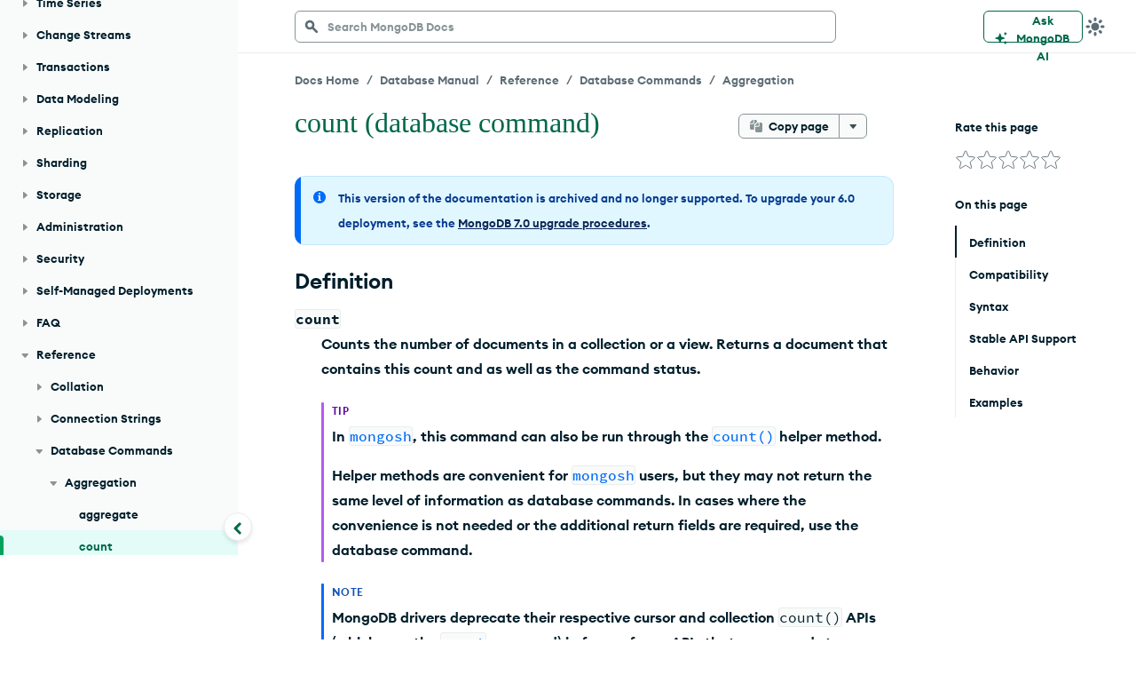

--- FILE ---
content_type: text/html; charset=UTF-8
request_url: https://www.mongodb.com/docs/v6.0/reference/command/count/
body_size: 60278
content:
<!DOCTYPE html><html lang="en"><head><meta charSet="utf-8"/><meta http-equiv="x-ua-compatible" content="ie=edge"/><meta name="viewport" content="width=device-width, initial-scale=1, shrink-to-fit=no"/><meta http-equiv="Content-Type" content="text/html; charset=utf-8"/><meta name="release" content="1.0"/><meta name="version" content="master"/><link rel="shortcut icon" href="https://www.mongodb.com/docs/assets/favicon.ico"/><meta name="generator" content="Gatsby 5.7.0"/><meta name="twitter:card" content="summary_large_image" data-gatsby-head="true"/><meta name="twitter:site" content="@mongodb" data-gatsby-head="true"/><meta property="twitter:title" content="count (database command) - Database Manual v6.0 - MongoDB Docs" data-gatsby-head="true"/><meta name="twitter:image" content="https://www.mongodb.com/docs/assets/meta_generic.png" data-gatsby-head="true"/><meta name="twitter:image:alt" content="MongoDB logo featuring a green leaf on a dark green background." data-gatsby-head="true"/><meta property="og:title" content="count (database command) - Database Manual v6.0 - MongoDB Docs" data-gatsby-head="true"/><meta property="og:url" content="https://www.mongodb.com/docs/v6.0/reference/command/count/" data-gatsby-head="true"/><meta property="og:image" content="https://www.mongodb.com/docs/assets/meta_generic.png" data-gatsby-head="true"/><meta property="og:image:secure_url" content="https://www.mongodb.com/docs/assets/meta_generic.png" data-gatsby-head="true"/><meta property="og:type" content="website" data-gatsby-head="true"/><meta data-testid="directive-meta" name="robots" content="noindex, nosnippet" data-gatsby-head="true"/><style data-href="/docs/v6.0/styles.9c63f1ad4288a7741960.css" data-identity="gatsby-global-css">.collapsible{border-top:1px solid #e8edeb;margin-top:32px}.collapsible~.collapsible{border-top:none;margin-top:0}.landing-module--fullWidth--e9978{margin:40px auto!important}.landing-module--document--ebe3b{padding:8px 15px 0}hr,input[type=search]{box-sizing:content-box}figure{margin:0}.fa-ul>li,.fa4-ul>li,sub,sup{position:relative}[class*=icon-],button,select{text-transform:none}.charts-icon,.fa4{text-rendering:auto}dt:hover>a.headerlink,h1:hover>a.headerlink,h2:hover>a.headerlink,h3:hover>a.headerlink,h4:hover>a.headerlink,h5:hover>a.headerlink,h6:hover>a.headerlink{visibility:visible}th{padding-right:5px}html{-webkit-tap-highlight-color:transparent}.fa-ul,.fa4-ul{list-style-type:none}*,.content,:after,:before{box-sizing:border-box}table{border-collapse:collapse}@font-face{font-family:Source Code Pro;font-style:normal;font-weight:300;src:url(https://fonts.gstatic.com/s/sourcecodepro/v13/HI_XiYsKILxRpg3hIP6sJ7fM7PqtlsnDs-cv.ttf) format("truetype")}@font-face{font-family:Source Code Pro;font-style:normal;font-weight:400;src:url(https://fonts.gstatic.com/s/sourcecodepro/v13/HI_SiYsKILxRpg3hIP6sJ7fM7PqlPevT.ttf) format("truetype")}@font-face{font-family:Source Code Pro;font-style:normal;font-weight:500;src:url(https://fonts.gstatic.com/s/sourcecodepro/v13/HI_XiYsKILxRpg3hIP6sJ7fM7PqtzsjDs-cv.ttf) format("truetype")}@font-face{font-family:Source Code Pro;font-style:normal;font-weight:700;src:url(https://fonts.gstatic.com/s/sourcecodepro/v13/HI_XiYsKILxRpg3hIP6sJ7fM7Pqths7Ds-cv.ttf) format("truetype")} /*!
 * Bootstrap v3.0.0
 *
 * Copyright 2013 Twitter, Inc
 * Licensed under the Apache License v2.0
 * http://www.apache.org/licenses/LICENSE-2.0
 *
 * Designed and built with all the love in the world by @mdo and @fat.
 */ /*! normalize.css v2.1.0 | MIT License | git.io/normalize */details,figure,footer,header,input[type=file],main,nav,section,summary{display:block}canvas,video{display:inline-block}select[multiple],select[size]{height:auto}[hidden]{display:none}html{-webkit-text-size-adjust:100%;-ms-text-size-adjust:100%;font-family:sans-serif}.open>a,a:active,a:hover{outline:0}h1{margin:.67em 0}b,dt,strong{font-weight:700}h1 .guilabel,h2 .guilabel,h3 .guilabel,h4 .guilabel,h5 .guilabel,h6 .guilabel{font-style:italic}a>em,address,cite{font-style:normal}q{quotes:"\201C""\201D""\2018""\2019"}sub,sup{font-size:75%;line-height:0;vertical-align:baseline}textarea{vertical-align:top}sup{top:-.5em}sub{bottom:-.25em}body.no-scroll,svg:not(:root){overflow:hidden}h1,h2,h3,hr{margin-top:20px}h1,h2,h3,h4,h5,h6,ol,ul{margin-bottom:10px}button,input,select,textarea{font-size:100%;margin:0}hr{margin-bottom:20px}button,input{line-height:normal}body{line-height:1.428571429}button,html input[type=button],input[type=reset],input[type=submit]{-webkit-appearance:button;cursor:pointer}button[disabled],html input[disabled]{cursor:default}input[type=checkbox]{box-sizing:border-box;padding:0}input[type=search]{-webkit-appearance:textfield;box-sizing:border-box}input[type=search]::-webkit-search-cancel-button,input[type=search]::-webkit-search-decoration{-webkit-appearance:none}button::-moz-focus-inner,input::-moz-focus-inner{border:0;padding:0}table{border-spacing:0;max-width:100%}@media print{blockquote,img,pre,tr{page-break-inside:avoid}*{background:0 0!important;box-shadow:none!important;color:#000!important;text-shadow:none!important}a,a:visited{text-decoration:underline}blockquote,pre{border:1px solid #999}thead{display:table-header-group}@page{margin:2cm .5cm}h2,h3,p{orphans:3;widows:3}h2,h3{page-break-after:avoid}}body,div.highlight{background-color:#fff}body{font-size:14px}button,input,select,textarea{font-family:inherit;font-size:inherit;line-height:inherit}button,input,select[multiple],textarea{background-image:none}a:focus,input[type=checkbox]:focus,input[type=file]:focus{outline:thin dotted #333;outline:5px auto -webkit-focus-ring-color;outline-offset:-2px}label{display:inline-block}hr{border-top:1px solid #eee;height:0}small{font-size:85%}div.body td{text-align:left}h1 small,h2 small,h3 small,h4 small,h5 small,h6 small{color:#999;font-weight:400;line-height:1}h4,h5,h6{margin-top:10px}blockquote p:last-child,div.body li>p.first,li div.line-block,ol ol,ol ul,ul ol,ul ul{margin-bottom:0}address{margin-bottom:20px}dd,dt{line-height:1.428571429}blockquote{border-left:5px solid #eee;margin:0 0 20px;padding:10px 20px}blockquote p{font-size:17.5px;font-weight:300;line-height:1.25}blockquote small{color:#999;display:block}blockquote small:before{content:"\2014 \00A0"}blockquote:after,blockquote:before,q:after,q:before{content:""}.container{margin-left:auto;margin-right:auto;padding-left:15px;padding-right:15px}.container:after,.container:before{content:" ";display:table}.container:after{clear:both}.fa-pull-left,.fa4-pull-left{float:left}@media (min-width:768px){.container{max-width:750px}}@media (min-width:992px){.container{max-width:970px}}label:not([for*=-message-rating]){font-weight:700;margin-bottom:5px}input[type=checkbox]{line-height:normal;margin:4px 0 0}input[type=number]::-webkit-inner-spin-button,input[type=number]::-webkit-outer-spin-button{height:auto}dl{margin-bottom:15px}input[type=checkbox][disabled]{cursor:not-allowed}dd,dd table,dd ul{margin-bottom:10px}.fa-pull-right,.fa4-pull-right{float:right}input[type=text]:disabled{color:#333}th{text-align:left}.fa-fw,.fa-li,.fa-stack-1x,.fa-stack-2x,.fa4-fw,.fa4-li{text-align:center}.line-block .line-block{margin-bottom:0;margin-top:0}.fa,.fab,.fal,.far,.fas,[class*=icon-]{-moz-osx-font-smoothing:grayscale;-webkit-font-smoothing:antialiased;font-style:normal;font-variant:normal;line-height:1}.far,[class*=icon-]{font-weight:400}@media (min-width:1200px){.container{max-width:1170px}}.fa-stack,.fa4{display:inline-block}@font-face{font-family:icomoon;font-style:normal;font-weight:800;src:url(//media.mongodb.org/fonts/icomoon.eot?qcwgdc);src:url(//media.mongodb.org/fonts/icomoon.eot?#iefixqcwgdc) format("embedded-opentype"),url(//media.mongodb.org/fonts/icomoon.ttf?qcwgdc) format("truetype"),url(//media.mongodb.org/fonts/icomoon.woff?qcwgdc) format("woff"),url(//media.mongodb.org/fonts/icomoon.svg?qcwgdc#icomoon) format("svg")}[class*=icon-]{speak:none;font-feature-settings:normal;font-family:icomoon}:root{--black:#001e2b;--gray-dark4:#112733;--gray-dark3:#1c2d38;--gray-dark2:#3d4f58;--gray-dark1:#5c6c75;--gray-base:#889397;--gray-light1:#c1c7c6;--gray-light2:#e8edeb;--gray-light3:#f9fbfa;--mongodb-green:#13aa52;--mongodb-green:var(--leaf);--blue-dark3:#0c2657;--blue-dark2:#083c90;--blue-dark1:#1254b7;--blue-base:#016bf8;--blue-light1:#0498ec;--blue-light2:#c3e7fe;--blue-light3:#e1f7ff;--green-dark3:#023430;--green-dark2:#00684a;--green-dark1:#00a35c;--green-base:#00ed64;--green-light1:#71f6ba;--green-light2:#c0fae6;--green-light3:#e3fcf7;--leaf:#13aa52;--fern:#12924f;--forest:#116149;--fog:#b8c4c2;--graphite:#21313c;--white:#fff;--day-spa:#e8edeb;--spring:#91c851;--daffodile:#ffdd49;--mongodb-green-light:#c2e0b4;--mongodb-green-neutral:#eff6ec;--green-secondary:#3c6626;--blush:#f4758b;--blush-light:#f9c7d0;--blush-neutral:#fdf1f2;--air:#c2deff;--air-light:#e7f0f9;--air-neutral:#f3f7fd;--marigold:#f4b65d;--marigold-light:#f6d29d;--marigold-neutral:#fff7ee;--tomato:#ef4c4c;--light-grey-green:#c2e0b4;--light-tan:#f6d29d;--charcoal-grey-two:#424950;--grey-primary:#b3bbc1;--grey-secondary:#616161;--light-grey-primary:#e0e7e8;--light-grey-secondary:#f5f6f7;--primary-shadow:rgba(0,0,0,.1);--mms-alert-blue:#43b1e5;--mms-alert-red:#ef4c4c;--mms-alert-red-dark:color(var(--alert-red) tint(25%));--mms-gray1:#464c4f;--mms-gray5:#babdbe;--mms-green2:#13aa52;--mms-warning-text:#ffb618;--sans-serif:"Euclid Circular A","Helvetica Neue",sans-serif;--monospace:"Source Code Pro",monospace;--hr-style:1px solid #e0e7e8;--hr-style:1px solid var(--light-grey-primary);--image-chevron:url('data:image/svg+xml;utf8,<svg xmlns="http://www.w3.org/2000/svg" height="12" width="7.4"><path d="M1.4 0L0 1.4 4.6 6 0 10.6 1.4 12l6-6z" fill="%2369b241"/></svg>') no-repeat center;--chevron-width:16px;--image-caret:url('data:image/svg+xml;utf8,<svg xmlns="http://www.w3.org/2000/svg" height="4.5" width="7.9"><path d="M7.8.1a.5.5 0 0 0-.4-.1H.5a.5.5 0 0 0-.4.1.5.5 0 0 0-.1.4l.1.3 3.5 3.5a.5.5 0 0 0 .4.2c.1 0 .2 0 .3-.2L7.8.8a.5.5 0 0 0 .1-.3L7.8.1z" fill="%32464c4f"/></svg>') no-repeat center;--caret-width:10px;--exclamation-circle:"\f06a";--check-circle:"\f058";--lg-color-dark-mode:var(--day-spa)} /*!
 * Font Awesome Free 5.3.1 by @fontawesome - https://fontawesome.com
 * License - https://fontawesome.com/license/free (Icons: CC BY 4.0, Fonts: SIL OFL 1.1, Code: MIT License)
 */.fa,.fab,.fal,.far,.fas{font-feature-settings:normal;display:inline-block;text-rendering:auto}.fa-lg{font-size:1.33333em;line-height:.75em;vertical-align:-.0667em}.fa-xs{font-size:.75em}.fa-sm{font-size:.875em}.fa-1x{font-size:1em}.fa-2x,.fa-stack-2x,.fa4-2x,.fa4-stack-2x{font-size:2em}.fa-3x,.fa4-3x{font-size:3em}.fa-4x,.fa4-4x{font-size:4em}.fa-5x,.fa4-5x{font-size:5em}.fa-6x{font-size:6em}.fa-7x{font-size:7em}.fa-8x{font-size:8em}.fa-9x{font-size:9em}.fa-10x{font-size:10em}.fa-fw{width:1.25em}.fa-ul{margin-left:2.5em;padding-left:0}.fa-li{left:-2em;line-height:inherit;position:absolute;width:2em}.fa-border{border:.08em solid #eee;border-radius:.1em;padding:.2em .25em .15em}.fa.fa-pull-left,.fa4.fa4-pull-left,.fab.fa-pull-left,.fal.fa-pull-left,.far.fa-pull-left,.fas.fa-pull-left{margin-right:.3em}.fa.fa-pull-right,.fa4.fa4-pull-right,.fab.fa-pull-right,.fal.fa-pull-right,.far.fa-pull-right,.fas.fa-pull-right{margin-left:.3em}.fa-spin,.fa4-spin{animation:fa-spin 2s linear infinite}.fa-pulse,.fa4-pulse{animation:fa-spin 1s steps(8) infinite}.fa-rotate-90,.fa4-rotate-90{transform:rotate(90deg)}.fa-rotate-180,.fa4-rotate-180{transform:rotate(180deg)}.fa-rotate-270,.fa4-rotate-270{transform:rotate(270deg)}.fa-flip-horizontal,.fa4-flip-horizontal{transform:scaleX(-1)}.fa-flip-vertical,.fa4-flip-vertical{transform:scaleY(-1)}.fa-flip-horizontal.fa-flip-vertical{transform:scale(-1)}:root .fa-flip-horizontal,:root .fa-flip-vertical,:root .fa-rotate-180,:root .fa-rotate-270,:root .fa-rotate-90,:root .fa4-flip-horizontal,:root .fa4-flip-vertical,:root .fa4-rotate-180,:root .fa4-rotate-270,:root .fa4-rotate-90{filter:none}.fa-stack{height:2em;line-height:2em;position:relative;vertical-align:middle;width:2em}.fa4-li{position:absolute}.fa-stack-1x,.fa-stack-2x{left:0;position:absolute;width:100%}.fa-stack-1x,.fa4-stack-1x{line-height:inherit}.fa-inverse,.fa4-inverse{color:#fff}.fa-500px:before,.fa4-500px:before{content:"\f26e"}@font-face{font-family:Font Awesome\ 5 Brands;font-style:normal;font-weight:400;src:url(https://use.fontawesome.com/releases/v5.3.1/webfonts/fa-brands-400.eot);src:url(https://use.fontawesome.com/releases/v5.3.1/webfonts/fa-brands-400.eot?#iefix) format("embedded-opentype"),url(https://use.fontawesome.com/releases/v5.3.1/webfonts/fa-brands-400.woff2) format("woff2"),url(https://use.fontawesome.com/releases/v5.3.1/webfonts/fa-brands-400.woff) format("woff"),url(https://use.fontawesome.com/releases/v5.3.1/webfonts/fa-brands-400.ttf) format("truetype"),url(https://use.fontawesome.com/releases/v5.3.1/webfonts/fa-brands-400.svg#fontawesome) format("svg")}.fab{font-family:Font Awesome\ 5 Brands}.fa,.far,.fas{font-family:Font Awesome\ 5 Free}@font-face{font-family:Font Awesome\ 5 Free;font-style:normal;font-weight:400;src:url(https://use.fontawesome.com/releases/v5.3.1/webfonts/fa-regular-400.eot);src:url(https://use.fontawesome.com/releases/v5.3.1/webfonts/fa-regular-400.eot?#iefix) format("embedded-opentype"),url(https://use.fontawesome.com/releases/v5.3.1/webfonts/fa-regular-400.woff2) format("woff2"),url(https://use.fontawesome.com/releases/v5.3.1/webfonts/fa-regular-400.woff) format("woff"),url(https://use.fontawesome.com/releases/v5.3.1/webfonts/fa-regular-400.ttf) format("truetype"),url(https://use.fontawesome.com/releases/v5.3.1/webfonts/fa-regular-400.svg#fontawesome) format("svg")}@font-face{font-family:Font Awesome\ 5 Free;font-style:normal;font-weight:900;src:url(https://use.fontawesome.com/releases/v5.3.1/webfonts/fa-solid-900.eot);src:url(https://use.fontawesome.com/releases/v5.3.1/webfonts/fa-solid-900.eot?#iefix) format("embedded-opentype"),url(https://use.fontawesome.com/releases/v5.3.1/webfonts/fa-solid-900.woff2) format("woff2"),url(https://use.fontawesome.com/releases/v5.3.1/webfonts/fa-solid-900.woff) format("woff"),url(https://use.fontawesome.com/releases/v5.3.1/webfonts/fa-solid-900.ttf) format("truetype"),url(https://use.fontawesome.com/releases/v5.3.1/webfonts/fa-solid-900.svg#fontawesome) format("svg")}.fa,.fas{font-weight:900} /*!
 *  Font Awesome 4.7.0 by @davegandy - http://fontawesome.io - @fontawesome
 *  License - http://fontawesome.io/license (Font: SIL OFL 1.1, CSS: MIT License)
 */@font-face{font-family:FontAwesome4;font-style:normal;font-weight:400;src:url(/docs/manual/static/fontawesome4-webfont-20fd1704ea223900efa9fd4e869efb08.woff2) format("woff2"),url(/docs/manual/static/fontawesome4-webfont-f691f37e57f04c152e2315ab7dbad881.woff) format("woff"),url(/docs/manual/static/fontawesome4-webfont-1e59d2330b4c6deb84b340635ed36249.ttf) format("truetype")}.fa4{-webkit-font-smoothing:antialiased;-moz-osx-font-smoothing:grayscale;font:14px/1 FontAwesome4;font-size:inherit}.charts-icon,.mms-icon,.mms-org-icon{-moz-osx-font-smoothing:grayscale;display:inline-block;font-style:normal}.charts-icon,body{-webkit-font-smoothing:antialiased}.fa4-lg{font-size:1.33333333em;line-height:.75em;vertical-align:-15%}.fa4-stack,img{vertical-align:middle}.fa4-fw{width:1.28571429em}.fa4-ul{margin-left:2.14285714em;padding-left:0}.fa4-li{left:-2.14285714em;top:.14285714em;width:2.14285714em}.fa4-li.fa4-lg{left:-1.85714286em}.fa4-border{border:.08em solid #eee;border-radius:.1em;padding:.2em .25em .15em}@keyframes fa-spin{0%{transform:rotate(0)}to{transform:rotate(359deg)}}.fa4-stack{display:inline-block;height:2em;line-height:2em;position:relative;width:2em}.fa4-stack-1x,.fa4-stack-2x{left:0;position:absolute;text-align:center;width:100%}.mms-icon,.mms-org-icon{font-size:16px;position:relative}.mms-icon:after,.mms-org-icon:after{left:0;position:absolute;top:0}.mms-icon{font-family:MMSIcons-Regular}.mms-org-icon{font-family:MMSOrgIcons-Regular}.charts-icon{font-feature-settings:normal;font-family:ChartsIcons;font-variant:normal;line-height:1}dd{margin-top:3px}div.body{transition:opacity .25s linear}.first{margin-top:0!important}.linenos pre{background-color:transparent}dd{margin-left:30px}.line-block{display:block;margin-bottom:1em;margin-top:1em}.line-block .line-block{margin-left:1.5em}.linenos{float:left;padding-top:24px;width:2em}@media print{div.document{margin:0!important;width:100%}}div td pre{background-color:transparent}@font-face{font-family:MMSIcons-Regular;font-style:normal;font-weight:400;src:url(/docs/manual/static/MMSIcons-Regular-5bedbe88351f7667a2a81586d558e5ff.woff2) format("woff2"),url(/docs/manual/static/MMSIcons-Regular-d25e35eae17c6f40768c83dc7149b0a8.woff) format("woff"),url(/docs/manual/static/MMSIcons-Regular-960c944a07e1714bb4a828f117e5aa8b.ttf) format("truetype")}@font-face{font-family:MMSOrgIcons-Regular;font-style:normal;font-weight:400;src:url([data-uri]) format("woff2"),url([data-uri]) format("woff"),url([data-uri]) format("truetype")}@font-face{font-family:ChartsIcons;font-style:normal;font-weight:400;src:url([data-uri]) format("woff2"),url([data-uri]) format("woff"),url([data-uri]) format("truetype")}@font-face{font-display:swap;font-family:Euclid Circular A;font-style:normal;font-weight:700;src:url(/docs/manual/static/EuclidCircularA-Semibold-WebXL-fa7f7a6de763f3fc0ef6d7bce19a5b97.woff) format("woff")}div.document{margin-left:25px}div.section>h1+dl.dbcommand>dt,div.section>h1+dl.expression>dt,div.section>h1+dl.group>dt,div.section>h1+dl.method>dt,div.section>h1+dl.operator>dt,div.section>h1+dl.pipeline>dt,div.section>h1+dl.projection>dt,dl.binary{display:none}.highlight ::-webkit-scrollbar{-webkit-appearance:none;height:5px;width:7px}.highlight ::-webkit-scrollbar-thumb{background-color:rgba(0,0,0,.5);border-radius:0;height:0}body{color:#21313c;font-family:Euclid Circular A,Helvetica Neue,Helvetica,Arial,sans-serif;margin:0;padding:0}hr{border:1px solid #b1b4b6}div.body h1+dl,div.body h1+p,div.body h2+dl,div.body h2+p,div.body h3+dl,div.body h3+p,div.body h4+dl,div.body h4+p{padding:0;text-indent:0}a code{font-weight:400}dl.method dt{margin-bottom:24px}dl.method>dt big{font-size:16px;font-weight:300}dl.method>dt em{font-style:normal;font-weight:700}.content{display:flex;font-size:16px;line-height:24px;margin:45px auto 0}@media (max-width:1340px){.document{margin-left:25px}}@media (min-width:1121px) and (max-width:1340px){.document{margin-left:25px}}@media (max-width:1024px){.document{margin-left:25px}}#tooltip-1{z-index:3}

/*!
 * Font Awesome Free 5.3.1 by @fontawesome - https://fontawesome.com
 * License - https://fontawesome.com/license/free (Icons: CC BY 4.0, Fonts: SIL OFL 1.1, Code: MIT License)
 */.fa-accessible-icon:before{content:"\f368"}.fa-accusoft:before{content:"\f369"}.fa-ad:before{content:"\f641"}.fa-address-book:before,.fa4-address-book:before{content:"\f2b9"}.fa-address-card:before,.fa4-address-card:before,.fa4-vcard:before{content:"\f2bb"}.fa-adjust:before,.fa4-adjust:before{content:"\f042"}.fa-adn:before,.fa4-adn:before{content:"\f170"}.fa-adversal:before{content:"\f36a"}.fa-affiliatetheme:before{content:"\f36b"}.fa-air-freshener:before{content:"\f5d0"}.fa-algolia:before{content:"\f36c"}.fa-align-center:before,.fa4-align-center:before{content:"\f037"}.fa-align-justify:before,.fa4-align-justify:before{content:"\f039"}.fa-align-left:before,.fa4-align-left:before{content:"\f036"}.fa-align-right:before,.fa4-align-right:before{content:"\f038"}.fa-alipay:before{content:"\f642"}.fa-allergies:before{content:"\f461"}.fa-amazon:before,.fa4-amazon:before{content:"\f270"}.fa-amazon-pay:before{content:"\f42c"}.fa-ambulance:before,.fa4-ambulance:before{content:"\f0f9"}.fa-american-sign-language-interpreting:before,.fa4-american-sign-language-interpreting:before,.fa4-asl-interpreting:before{content:"\f2a3"}.fa-amilia:before{content:"\f36d"}.fa-anchor:before,.fa4-anchor:before{content:"\f13d"}.fa-android:before,.fa4-android:before{content:"\f17b"}.fa-angellist:before,.fa4-angellist:before{content:"\f209"}.fa-angle-double-down:before,.fa4-angle-double-down:before{content:"\f103"}.fa-angle-double-left:before,.fa4-angle-double-left:before{content:"\f100"}.fa-angle-double-right:before,.fa4-angle-double-right:before{content:"\f101"}.fa-angle-double-up:before,.fa4-angle-double-up:before{content:"\f102"}.fa-angle-down:before,.fa4-angle-down:before{content:"\f107"}.fa-angle-left:before,.fa4-angle-left:before{content:"\f104"}.fa-angle-right:before,.fa4-angle-right:before{content:"\f105"}.fa-angle-up:before,.fa4-angle-up:before{content:"\f106"}.fa-angry:before{content:"\f556"}.fa-angrycreative:before{content:"\f36e"}.fa-angular:before{content:"\f420"}.fa-ankh:before{content:"\f644"}.fa-app-store:before{content:"\f36f"}.fa-app-store-ios:before{content:"\f370"}.fa-apper:before{content:"\f371"}.fa-apple:before,.fa4-apple:before{content:"\f179"}.fa-apple-alt:before{content:"\f5d1"}.fa-apple-pay:before{content:"\f415"}.fa-archive:before,.fa4-archive:before{content:"\f187"}.fa-archway:before{content:"\f557"}.fa-arrow-alt-circle-down:before{content:"\f358"}.fa-arrow-alt-circle-left:before{content:"\f359"}.fa-arrow-alt-circle-right:before{content:"\f35a"}.fa-arrow-alt-circle-up:before{content:"\f35b"}.fa-arrow-circle-down:before,.fa4-arrow-circle-down:before{content:"\f0ab"}.fa-arrow-circle-left:before,.fa4-arrow-circle-left:before{content:"\f0a8"}.fa-arrow-circle-right:before,.fa4-arrow-circle-right:before{content:"\f0a9"}.fa-arrow-circle-up:before,.fa4-arrow-circle-up:before{content:"\f0aa"}.fa-arrow-down:before,.fa4-arrow-down:before{content:"\f063"}.fa-arrow-left:before,.fa4-arrow-left:before{content:"\f060"}.fa-arrow-right:before,.fa4-arrow-right:before{content:"\f061"}.fa-arrow-up:before,.fa4-arrow-up:before{content:"\f062"}.fa-arrows-alt:before,.fa4-arrows-alt:before{content:"\f0b2"}.fa-arrows-alt-h:before{content:"\f337"}.fa-arrows-alt-v:before{content:"\f338"}.fa-assistive-listening-systems:before,.fa4-assistive-listening-systems:before{content:"\f2a2"}.fa-asterisk:before,.fa4-asterisk:before{content:"\f069"}.fa-asymmetrik:before{content:"\f372"}.fa-at:before,.fa4-at:before{content:"\f1fa"}.fa-atlas:before{content:"\f558"}.fa-atom:before{content:"\f5d2"}.fa-audible:before{content:"\f373"}.fa-audio-description:before,.fa4-audio-description:before{content:"\f29e"}.fa-autoprefixer:before{content:"\f41c"}.fa-avianex:before{content:"\f374"}.fa-aviato:before{content:"\f421"}.fa-award:before{content:"\f559"}.fa-aws:before{content:"\f375"}.fa-backspace:before{content:"\f55a"}.fa-backward:before,.fa4-backward:before{content:"\f04a"}.fa-balance-scale:before,.fa4-balance-scale:before{content:"\f24e"}.fa-ban:before,.fa4-ban:before{content:"\f05e"}.fa-band-aid:before{content:"\f462"}.fa-bandcamp:before,.fa4-bandcamp:before{content:"\f2d5"}.fa-barcode:before,.fa4-barcode:before{content:"\f02a"}.fa-bars:before,.fa4-bars:before,.fa4-navicon:before,.fa4-reorder:before{content:"\f0c9"}.fa-baseball-ball:before{content:"\f433"}.fa-basketball-ball:before{content:"\f434"}.fa-bath:before,.fa4-bath:before,.fa4-bathtub:before,.fa4-s15:before{content:"\f2cd"}.fa-battery-empty:before,.fa4-battery-0:before,.fa4-battery-empty:before{content:"\f244"}.fa-battery-full:before,.fa4-battery-4:before,.fa4-battery-full:before,.fa4-battery:before{content:"\f240"}.fa-battery-half:before,.fa4-battery-2:before,.fa4-battery-half:before{content:"\f242"}.fa-battery-quarter:before,.fa4-battery-1:before,.fa4-battery-quarter:before{content:"\f243"}.fa-battery-three-quarters:before,.fa4-battery-3:before,.fa4-battery-three-quarters:before{content:"\f241"}.fa-bed:before,.fa4-bed:before,.fa4-hotel:before{content:"\f236"}.fa-beer:before,.fa4-beer:before{content:"\f0fc"}.fa-behance:before,.fa4-behance:before{content:"\f1b4"}.fa-behance-square:before,.fa4-behance-square:before{content:"\f1b5"}.fa-bell:before,.fa4-bell:before{content:"\f0f3"}.fa-bell-slash:before,.fa4-bell-slash:before{content:"\f1f6"}.fa-bezier-curve:before{content:"\f55b"}.fa-bible:before{content:"\f647"}.fa-bicycle:before,.fa4-bicycle:before{content:"\f206"}.fa-bimobject:before{content:"\f378"}.fa-binoculars:before,.fa4-binoculars:before{content:"\f1e5"}.fa-birthday-cake:before,.fa4-birthday-cake:before{content:"\f1fd"}.fa-bitbucket:before,.fa4-bitbucket:before{content:"\f171"}.fa-bitcoin:before{content:"\f379"}.fa-bity:before{content:"\f37a"}.fa-black-tie:before,.fa4-black-tie:before{content:"\f27e"}.fa-blackberry:before{content:"\f37b"}.fa-blender:before{content:"\f517"}.fa-blind:before,.fa4-blind:before{content:"\f29d"}.fa-blogger:before{content:"\f37c"}.fa-blogger-b:before{content:"\f37d"}.fa-bluetooth:before,.fa4-bluetooth:before{content:"\f293"}.fa-bluetooth-b:before,.fa4-bluetooth-b:before{content:"\f294"}.fa-bold:before,.fa4-bold:before{content:"\f032"}.fa-bolt:before,.fa4-bolt:before,.fa4-flash:before{content:"\f0e7"}.fa-bomb:before,.fa4-bomb:before{content:"\f1e2"}.fa-bone:before{content:"\f5d7"}.fa-bong:before{content:"\f55c"}.fa-book:before,.fa4-book:before{content:"\f02d"}.fa-book-open:before{content:"\f518"}.fa-book-reader:before{content:"\f5da"}.fa-bookmark:before,.fa4-bookmark:before{content:"\f02e"}.fa-bowling-ball:before{content:"\f436"}.fa-box:before{content:"\f466"}.fa-box-open:before{content:"\f49e"}.fa-boxes:before{content:"\f468"}.fa-braille:before,.fa4-braille:before{content:"\f2a1"}.fa-brain:before{content:"\f5dc"}.fa-briefcase:before,.fa4-briefcase:before{content:"\f0b1"}.fa-briefcase-medical:before{content:"\f469"}.fa-broadcast-tower:before{content:"\f519"}.fa-broom:before{content:"\f51a"}.fa-brush:before{content:"\f55d"}.fa-btc:before,.fa4-bitcoin:before,.fa4-btc:before{content:"\f15a"}.fa-bug:before,.fa4-bug:before{content:"\f188"}.fa-building:before,.fa4-building:before{content:"\f1ad"}.fa-bullhorn:before,.fa4-bullhorn:before{content:"\f0a1"}.fa-bullseye:before,.fa4-bullseye:before{content:"\f140"}.fa-burn:before{content:"\f46a"}.fa-buromobelexperte:before{content:"\f37f"}.fa-bus:before,.fa4-bus:before{content:"\f207"}.fa-bus-alt:before{content:"\f55e"}.fa-business-time:before{content:"\f64a"}.fa-buysellads:before,.fa4-buysellads:before{content:"\f20d"}.fa-calculator:before,.fa4-calculator:before{content:"\f1ec"}.fa-calendar:before,.fa4-calendar-o:before{content:"\f133"}.fa-calendar-alt:before,.fa4-calendar:before{content:"\f073"}.fa-calendar-check:before,.fa4-calendar-check-o:before{content:"\f274"}.fa-calendar-minus:before,.fa4-calendar-minus-o:before{content:"\f272"}.fa-calendar-plus:before,.fa4-calendar-plus-o:before{content:"\f271"}.fa-calendar-times:before,.fa4-calendar-times-o:before{content:"\f273"}.fa-camera:before,.fa4-camera:before{content:"\f030"}.fa-camera-retro:before,.fa4-camera-retro:before{content:"\f083"}.fa-cannabis:before{content:"\f55f"}.fa-capsules:before{content:"\f46b"}.fa-car:before,.fa4-automobile:before,.fa4-car:before{content:"\f1b9"}.fa-car-alt:before{content:"\f5de"}.fa-car-battery:before{content:"\f5df"}.fa-car-crash:before{content:"\f5e1"}.fa-car-side:before{content:"\f5e4"}.fa-caret-down:before,.fa4-caret-down:before{content:"\f0d7"}.fa-caret-left:before,.fa4-caret-left:before{content:"\f0d9"}.fa-caret-right:before,.fa4-caret-right:before{content:"\f0da"}.fa-caret-square-down:before,.fa4-caret-square-o-down:before,.fa4-toggle-down:before{content:"\f150"}.fa-caret-square-left:before,.fa4-caret-square-o-left:before,.fa4-toggle-left:before{content:"\f191"}.fa-caret-square-right:before,.fa4-caret-square-o-right:before,.fa4-toggle-right:before{content:"\f152"}.fa-caret-square-up:before,.fa4-caret-square-o-up:before,.fa4-toggle-up:before{content:"\f151"}.fa-caret-up:before,.fa4-caret-up:before{content:"\f0d8"}.fa-cart-arrow-down:before,.fa4-cart-arrow-down:before{content:"\f218"}.fa-cart-plus:before,.fa4-cart-plus:before{content:"\f217"}.fa-cc-amazon-pay:before{content:"\f42d"}.fa-cc-amex:before,.fa4-cc-amex:before{content:"\f1f3"}.fa-cc-apple-pay:before{content:"\f416"}.fa-cc-diners-club:before,.fa4-cc-diners-club:before{content:"\f24c"}.fa-cc-discover:before,.fa4-cc-discover:before{content:"\f1f2"}.fa-cc-jcb:before,.fa4-cc-jcb:before{content:"\f24b"}.fa-cc-mastercard:before,.fa4-cc-mastercard:before{content:"\f1f1"}.fa-cc-paypal:before,.fa4-cc-paypal:before{content:"\f1f4"}.fa-cc-stripe:before,.fa4-cc-stripe:before{content:"\f1f5"}.fa-cc-visa:before,.fa4-cc-visa:before{content:"\f1f0"}.fa-centercode:before{content:"\f380"}.fa-certificate:before,.fa4-certificate:before{content:"\f0a3"}.fa-chalkboard:before{content:"\f51b"}.fa-chalkboard-teacher:before{content:"\f51c"}.fa-charging-station:before{content:"\f5e7"}.fa-chart-area:before,.fa4-area-chart:before{content:"\f1fe"}.fa-chart-bar:before,.fa4-bar-chart-o:before,.fa4-bar-chart:before{content:"\f080"}.fa-chart-line:before,.fa4-line-chart:before{content:"\f201"}.fa-chart-pie:before,.fa4-pie-chart:before{content:"\f200"}.fa-check:before,.fa4-check:before{content:"\f00c"}.fa-check-circle:before,.fa4-check-circle:before{content:"\f058"}.fa-check-double:before{content:"\f560"}.fa-check-square:before,.fa4-check-square:before{content:"\f14a"}.fa-chess:before{content:"\f439"}.fa-chess-bishop:before{content:"\f43a"}.fa-chess-board:before{content:"\f43c"}.fa-chess-king:before{content:"\f43f"}.fa-chess-knight:before{content:"\f441"}.fa-chess-pawn:before{content:"\f443"}.fa-chess-queen:before{content:"\f445"}.fa-chess-rook:before{content:"\f447"}.fa-chevron-circle-down:before,.fa4-chevron-circle-down:before{content:"\f13a"}.fa-chevron-circle-left:before,.fa4-chevron-circle-left:before{content:"\f137"}.fa-chevron-circle-right:before,.fa4-chevron-circle-right:before{content:"\f138"}.fa-chevron-circle-up:before,.fa4-chevron-circle-up:before{content:"\f139"}.fa-chevron-down:before,.fa4-chevron-down:before{content:"\f078"}.fa-chevron-left:before,.fa4-chevron-left:before{content:"\f053"}.fa-chevron-right:before,.fa4-chevron-right:before{content:"\f054"}.fa-chevron-up:before,.fa4-chevron-up:before{content:"\f077"}.fa-child:before,.fa4-child:before{content:"\f1ae"}.fa-chrome:before,.fa4-chrome:before{content:"\f268"}.fa-church:before{content:"\f51d"}.fa-circle:before,.fa4-circle:before{content:"\f111"}.fa-circle-notch:before,.fa4-circle-o-notch:before{content:"\f1ce"}.fa-city:before{content:"\f64f"}.fa-clipboard:before{content:"\f328"}.fa-clipboard-check:before{content:"\f46c"}.fa-clipboard-list:before{content:"\f46d"}.fa-clock:before,.fa4-clock-o:before{content:"\f017"}.fa-clone:before,.fa4-clone:before{content:"\f24d"}.fa-closed-captioning:before,.fa4-cc:before{content:"\f20a"}.fa-cloud:before,.fa4-cloud:before{content:"\f0c2"}.fa-cloud-download-alt:before{content:"\f381"}.fa-cloud-upload-alt:before{content:"\f382"}.fa-cloudscale:before{content:"\f383"}.fa-cloudsmith:before{content:"\f384"}.fa-cloudversify:before{content:"\f385"}.fa-cocktail:before{content:"\f561"}.fa-code:before,.fa4-code:before{content:"\f121"}.fa-code-branch:before,.fa4-code-fork:before{content:"\f126"}.fa-codepen:before,.fa4-codepen:before{content:"\f1cb"}.fa-codiepie:before,.fa4-codiepie:before{content:"\f284"}.fa-coffee:before,.fa4-coffee:before{content:"\f0f4"}.fa-cog:before,.fa4-cog:before,.fa4-gear:before{content:"\f013"}.fa-cogs:before,.fa4-cogs:before,.fa4-gears:before{content:"\f085"}.fa-coins:before{content:"\f51e"}.fa-columns:before,.fa4-columns:before{content:"\f0db"}.fa-comment:before,.fa4-comment:before{content:"\f075"}.fa-comment-alt:before,.fa4-commenting:before{content:"\f27a"}.fa-comment-dollar:before{content:"\f651"}.fa-comment-dots:before{content:"\f4ad"}.fa-comment-slash:before{content:"\f4b3"}.fa-comments:before,.fa4-comments:before{content:"\f086"}.fa-comments-dollar:before{content:"\f653"}.fa-compact-disc:before{content:"\f51f"}.fa-compass:before,.fa4-compass:before{content:"\f14e"}.fa-compress:before,.fa4-compress:before{content:"\f066"}.fa-concierge-bell:before{content:"\f562"}.fa-connectdevelop:before,.fa4-connectdevelop:before{content:"\f20e"}.fa-contao:before,.fa4-contao:before{content:"\f26d"}.fa-cookie:before{content:"\f563"}.fa-cookie-bite:before{content:"\f564"}.fa-copy:before,.fa4-copy:before,.fa4-files-o:before{content:"\f0c5"}.fa-copyright:before,.fa4-copyright:before{content:"\f1f9"}.fa-couch:before{content:"\f4b8"}.fa-cpanel:before{content:"\f388"}.fa-creative-commons:before,.fa4-creative-commons:before{content:"\f25e"}.fa-creative-commons-by:before{content:"\f4e7"}.fa-creative-commons-nc:before{content:"\f4e8"}.fa-creative-commons-nc-eu:before{content:"\f4e9"}.fa-creative-commons-nc-jp:before{content:"\f4ea"}.fa-creative-commons-nd:before{content:"\f4eb"}.fa-creative-commons-pd:before{content:"\f4ec"}.fa-creative-commons-pd-alt:before{content:"\f4ed"}.fa-creative-commons-remix:before{content:"\f4ee"}.fa-creative-commons-sa:before{content:"\f4ef"}.fa-creative-commons-sampling:before{content:"\f4f0"}.fa-creative-commons-sampling-plus:before{content:"\f4f1"}.fa-creative-commons-share:before{content:"\f4f2"}.fa-credit-card:before,.fa4-credit-card:before{content:"\f09d"}.fa-crop:before,.fa4-crop:before{content:"\f125"}.fa-crop-alt:before{content:"\f565"}.fa-cross:before{content:"\f654"}.fa-crosshairs:before,.fa4-crosshairs:before{content:"\f05b"}.fa-crow:before{content:"\f520"}.fa-crown:before{content:"\f521"}.fa-css3:before,.fa4-css3:before{content:"\f13c"}.fa-css3-alt:before{content:"\f38b"}.fa-cube:before,.fa4-cube:before{content:"\f1b2"}.fa-cubes:before,.fa4-cubes:before{content:"\f1b3"}.fa-cut:before,.fa4-cut:before,.fa4-scissors:before{content:"\f0c4"}.fa-cuttlefish:before{content:"\f38c"}.fa-d-and-d:before{content:"\f38d"}.fa-dashcube:before,.fa4-dashcube:before{content:"\f210"}.fa-database:before,.fa4-database:before{content:"\f1c0"}.fa-deaf:before,.fa4-deaf:before,.fa4-deafness:before,.fa4-hard-of-hearing:before{content:"\f2a4"}.fa-delicious:before,.fa4-delicious:before{content:"\f1a5"}.fa-deploydog:before{content:"\f38e"}.fa-deskpro:before{content:"\f38f"}.fa-desktop:before,.fa4-desktop:before{content:"\f108"}.fa-deviantart:before,.fa4-deviantart:before{content:"\f1bd"}.fa-dharmachakra:before{content:"\f655"}.fa-diagnoses:before{content:"\f470"}.fa-dice:before{content:"\f522"}.fa-dice-five:before{content:"\f523"}.fa-dice-four:before{content:"\f524"}.fa-dice-one:before{content:"\f525"}.fa-dice-six:before{content:"\f526"}.fa-dice-three:before{content:"\f527"}.fa-dice-two:before{content:"\f528"}.fa-digg:before,.fa4-digg:before{content:"\f1a6"}.fa-digital-ocean:before{content:"\f391"}.fa-digital-tachograph:before{content:"\f566"}.fa-directions:before{content:"\f5eb"}.fa-discord:before{content:"\f392"}.fa-discourse:before{content:"\f393"}.fa-divide:before{content:"\f529"}.fa-dizzy:before{content:"\f567"}.fa-dna:before{content:"\f471"}.fa-dochub:before{content:"\f394"}.fa-docker:before{content:"\f395"}.fa-dollar-sign:before,.fa4-dollar:before,.fa4-usd:before{content:"\f155"}.fa-dolly:before{content:"\f472"}.fa-dolly-flatbed:before{content:"\f474"}.fa-donate:before{content:"\f4b9"}.fa-door-closed:before{content:"\f52a"}.fa-door-open:before{content:"\f52b"}.fa-dot-circle:before,.fa4-dot-circle-o:before{content:"\f192"}.fa-dove:before{content:"\f4ba"}.fa-download:before,.fa4-download:before{content:"\f019"}.fa-draft2digital:before{content:"\f396"}.fa-drafting-compass:before{content:"\f568"}.fa-draw-polygon:before{content:"\f5ee"}.fa-dribbble:before,.fa4-dribbble:before{content:"\f17d"}.fa-dribbble-square:before{content:"\f397"}.fa-dropbox:before,.fa4-dropbox:before{content:"\f16b"}.fa-drum:before{content:"\f569"}.fa-drum-steelpan:before{content:"\f56a"}.fa-drupal:before,.fa4-drupal:before{content:"\f1a9"}.fa-dumbbell:before{content:"\f44b"}.fa-dyalog:before{content:"\f399"}.fa-earlybirds:before{content:"\f39a"}.fa-ebay:before{content:"\f4f4"}.fa-edge:before,.fa4-edge:before{content:"\f282"}.fa-edit:before,.fa4-edit:before,.fa4-pencil-square-o:before{content:"\f044"}.fa-eject:before,.fa4-eject:before{content:"\f052"}.fa-elementor:before{content:"\f430"}.fa-ellipsis-h:before,.fa4-ellipsis-h:before{content:"\f141"}.fa-ellipsis-v:before,.fa4-ellipsis-v:before{content:"\f142"}.fa-ello:before{content:"\f5f1"}.fa-ember:before{content:"\f423"}.fa-empire:before,.fa4-empire:before,.fa4-ge:before{content:"\f1d1"}.fa-envelope:before,.fa4-envelope:before{content:"\f0e0"}.fa-envelope-open:before,.fa4-envelope-open:before{content:"\f2b6"}.fa-envelope-open-text:before{content:"\f658"}.fa-envelope-square:before,.fa4-envelope-square:before{content:"\f199"}.fa-envira:before,.fa4-envira:before{content:"\f299"}.fa-equals:before{content:"\f52c"}.fa-eraser:before,.fa4-eraser:before{content:"\f12d"}.fa-erlang:before{content:"\f39d"}.fa-ethereum:before{content:"\f42e"}.fa-etsy:before,.fa4-etsy:before{content:"\f2d7"}.fa-euro-sign:before,.fa4-eur:before,.fa4-euro:before{content:"\f153"}.fa-exchange-alt:before{content:"\f362"}.fa-exclamation:before,.fa4-exclamation:before{content:"\f12a"}.fa-exclamation-circle:before,.fa4-exclamation-circle:before{content:"\f06a"}.fa-exclamation-triangle:before,.fa4-exclamation-triangle:before,.fa4-warning:before{content:"\f071"}.fa-expand:before,.fa4-expand:before{content:"\f065"}.fa-expand-arrows-alt:before{content:"\f31e"}.fa-expeditedssl:before,.fa4-expeditedssl:before{content:"\f23e"}.fa-external-link-alt:before{content:"\f35d"}.fa-external-link-square-alt:before{content:"\f360"}.fa-eye:before,.fa4-eye:before{content:"\f06e"}.fa-eye-dropper:before,.fa4-eyedropper:before{content:"\f1fb"}.fa-eye-slash:before,.fa4-eye-slash:before{content:"\f070"}.fa-facebook:before,.fa4-facebook-f:before,.fa4-facebook:before{content:"\f09a"}.fa-facebook-f:before{content:"\f39e"}.fa-facebook-messenger:before{content:"\f39f"}.fa-facebook-square:before,.fa4-facebook-square:before{content:"\f082"}.fa-fast-backward:before,.fa4-fast-backward:before{content:"\f049"}.fa-fast-forward:before,.fa4-fast-forward:before{content:"\f050"}.fa-fax:before,.fa4-fax:before{content:"\f1ac"}.fa-feather:before{content:"\f52d"}.fa-feather-alt:before{content:"\f56b"}.fa-female:before,.fa4-female:before{content:"\f182"}.fa-fighter-jet:before,.fa4-fighter-jet:before{content:"\f0fb"}.fa-file:before,.fa4-file:before{content:"\f15b"}.fa-file-alt:before,.fa4-file-text:before{content:"\f15c"}.fa-file-archive:before,.fa4-file-archive-o:before,.fa4-file-zip-o:before{content:"\f1c6"}.fa-file-audio:before,.fa4-file-audio-o:before,.fa4-file-sound-o:before{content:"\f1c7"}.fa-file-code:before,.fa4-file-code-o:before{content:"\f1c9"}.fa-file-contract:before{content:"\f56c"}.fa-file-download:before{content:"\f56d"}.fa-file-excel:before,.fa4-file-excel-o:before{content:"\f1c3"}.fa-file-export:before{content:"\f56e"}.fa-file-image:before,.fa4-file-image-o:before,.fa4-file-photo-o:before,.fa4-file-picture-o:before{content:"\f1c5"}.fa-file-import:before{content:"\f56f"}.fa-file-invoice:before{content:"\f570"}.fa-file-invoice-dollar:before{content:"\f571"}.fa-file-medical:before{content:"\f477"}.fa-file-medical-alt:before{content:"\f478"}.fa-file-pdf:before,.fa4-file-pdf-o:before{content:"\f1c1"}.fa-file-powerpoint:before,.fa4-file-powerpoint-o:before{content:"\f1c4"}.fa-file-prescription:before{content:"\f572"}.fa-file-signature:before{content:"\f573"}.fa-file-upload:before{content:"\f574"}.fa-file-video:before,.fa4-file-movie-o:before,.fa4-file-video-o:before{content:"\f1c8"}.fa-file-word:before,.fa4-file-word-o:before{content:"\f1c2"}.fa-fill:before{content:"\f575"}.fa-fill-drip:before{content:"\f576"}.fa-film:before,.fa4-film:before{content:"\f008"}.fa-filter:before,.fa4-filter:before{content:"\f0b0"}.fa-fingerprint:before{content:"\f577"}.fa-fire:before,.fa4-fire:before{content:"\f06d"}.fa-fire-extinguisher:before,.fa4-fire-extinguisher:before{content:"\f134"}.fa-firefox:before,.fa4-firefox:before{content:"\f269"}.fa-first-aid:before{content:"\f479"}.fa-first-order:before,.fa4-first-order:before{content:"\f2b0"}.fa-first-order-alt:before{content:"\f50a"}.fa-firstdraft:before{content:"\f3a1"}.fa-fish:before{content:"\f578"}.fa-flag:before,.fa4-flag:before{content:"\f024"}.fa-flag-checkered:before,.fa4-flag-checkered:before{content:"\f11e"}.fa-flask:before,.fa4-flask:before{content:"\f0c3"}.fa-flickr:before,.fa4-flickr:before{content:"\f16e"}.fa-flipboard:before{content:"\f44d"}.fa-flushed:before{content:"\f579"}.fa-fly:before{content:"\f417"}.fa-folder:before,.fa4-folder:before{content:"\f07b"}.fa-folder-minus:before{content:"\f65d"}.fa-folder-open:before,.fa4-folder-open:before{content:"\f07c"}.fa-folder-plus:before{content:"\f65e"}.fa-font:before,.fa4-font:before{content:"\f031"}.fa-font-awesome:before,.fa4-fa:before,.fa4-font-awesome:before{content:"\f2b4"}.fa-font-awesome-alt:before{content:"\f35c"}.fa-font-awesome-flag:before{content:"\f425"}.fa-font-awesome-logo-full:before{content:"\f4e6"}.fa-fonticons:before,.fa4-fonticons:before{content:"\f280"}.fa-fonticons-fi:before{content:"\f3a2"}.fa-football-ball:before{content:"\f44e"}.fa-fort-awesome:before,.fa4-fort-awesome:before{content:"\f286"}.fa-fort-awesome-alt:before{content:"\f3a3"}.fa-forumbee:before,.fa4-forumbee:before{content:"\f211"}.fa-forward:before,.fa4-forward:before{content:"\f04e"}.fa-foursquare:before,.fa4-foursquare:before{content:"\f180"}.fa-free-code-camp:before,.fa4-free-code-camp:before{content:"\f2c5"}.fa-freebsd:before{content:"\f3a4"}.fa-frog:before{content:"\f52e"}.fa-frown:before,.fa4-frown-o:before{content:"\f119"}.fa-frown-open:before{content:"\f57a"}.fa-fulcrum:before{content:"\f50b"}.fa-funnel-dollar:before{content:"\f662"}.fa-futbol:before,.fa4-futbol-o:before,.fa4-soccer-ball-o:before{content:"\f1e3"}.fa-galactic-republic:before{content:"\f50c"}.fa-galactic-senate:before{content:"\f50d"}.fa-gamepad:before,.fa4-gamepad:before{content:"\f11b"}.fa-gas-pump:before{content:"\f52f"}.fa-gavel:before,.fa4-gavel:before,.fa4-legal:before{content:"\f0e3"}.fa-gem:before{content:"\f3a5"}.fa-genderless:before,.fa4-genderless:before{content:"\f22d"}.fa-get-pocket:before,.fa4-get-pocket:before{content:"\f265"}.fa-gg:before,.fa4-gg:before{content:"\f260"}.fa-gg-circle:before,.fa4-gg-circle:before{content:"\f261"}.fa-gift:before,.fa4-gift:before{content:"\f06b"}.fa-git:before,.fa4-git:before{content:"\f1d3"}.fa-git-square:before,.fa4-git-square:before{content:"\f1d2"}.fa-github:before,.fa4-github:before{content:"\f09b"}.fa-github-alt:before,.fa4-github-alt:before{content:"\f113"}.fa-github-square:before,.fa4-github-square:before{content:"\f092"}.fa-gitkraken:before{content:"\f3a6"}.fa-gitlab:before,.fa4-gitlab:before{content:"\f296"}.fa-gitter:before{content:"\f426"}.fa-glass-martini:before,.fa4-glass:before{content:"\f000"}.fa-glass-martini-alt:before{content:"\f57b"}.fa-glasses:before{content:"\f530"}.fa-glide:before,.fa4-glide:before{content:"\f2a5"}.fa-glide-g:before,.fa4-glide-g:before{content:"\f2a6"}.fa-globe:before,.fa4-globe:before{content:"\f0ac"}.fa-globe-africa:before{content:"\f57c"}.fa-globe-americas:before{content:"\f57d"}.fa-globe-asia:before{content:"\f57e"}.fa-gofore:before{content:"\f3a7"}.fa-golf-ball:before{content:"\f450"}.fa-goodreads:before{content:"\f3a8"}.fa-goodreads-g:before{content:"\f3a9"}.fa-google:before,.fa4-google:before{content:"\f1a0"}.fa-google-drive:before{content:"\f3aa"}.fa-google-play:before{content:"\f3ab"}.fa-google-plus:before,.fa4-google-plus-circle:before,.fa4-google-plus-official:before{content:"\f2b3"}.fa-google-plus-g:before,.fa4-google-plus:before{content:"\f0d5"}.fa-google-plus-square:before,.fa4-google-plus-square:before{content:"\f0d4"}.fa-google-wallet:before,.fa4-google-wallet:before{content:"\f1ee"}.fa-gopuram:before{content:"\f664"}.fa-graduation-cap:before,.fa4-graduation-cap:before,.fa4-mortar-board:before{content:"\f19d"}.fa-gratipay:before,.fa4-gittip:before,.fa4-gratipay:before{content:"\f184"}.fa-grav:before,.fa4-grav:before{content:"\f2d6"}.fa-greater-than:before{content:"\f531"}.fa-greater-than-equal:before{content:"\f532"}.fa-grimace:before{content:"\f57f"}.fa-grin:before{content:"\f580"}.fa-grin-alt:before{content:"\f581"}.fa-grin-beam:before{content:"\f582"}.fa-grin-beam-sweat:before{content:"\f583"}.fa-grin-hearts:before{content:"\f584"}.fa-grin-squint:before{content:"\f585"}.fa-grin-squint-tears:before{content:"\f586"}.fa-grin-stars:before{content:"\f587"}.fa-grin-tears:before{content:"\f588"}.fa-grin-tongue:before{content:"\f589"}.fa-grin-tongue-squint:before{content:"\f58a"}.fa-grin-tongue-wink:before{content:"\f58b"}.fa-grin-wink:before{content:"\f58c"}.fa-grip-horizontal:before{content:"\f58d"}.fa-grip-vertical:before{content:"\f58e"}.fa-gripfire:before{content:"\f3ac"}.fa-grunt:before{content:"\f3ad"}.fa-gulp:before{content:"\f3ae"}.fa-h-square:before,.fa4-h-square:before{content:"\f0fd"}.fa-hacker-news:before,.fa4-hacker-news:before,.fa4-y-combinator-square:before,.fa4-yc-square:before{content:"\f1d4"}.fa-hacker-news-square:before{content:"\f3af"}.fa-hackerrank:before{content:"\f5f7"}.fa-hamsa:before{content:"\f665"}.fa-hand-holding:before{content:"\f4bd"}.fa-hand-holding-heart:before{content:"\f4be"}.fa-hand-holding-usd:before{content:"\f4c0"}.fa-hand-lizard:before,.fa4-hand-lizard-o:before{content:"\f258"}.fa-hand-paper:before,.fa4-hand-paper-o:before,.fa4-hand-stop-o:before{content:"\f256"}.fa-hand-peace:before,.fa4-hand-peace-o:before{content:"\f25b"}.fa-hand-point-down:before,.fa4-hand-o-down:before{content:"\f0a7"}.fa-hand-point-left:before,.fa4-hand-o-left:before{content:"\f0a5"}.fa-hand-point-right:before,.fa4-hand-o-right:before{content:"\f0a4"}.fa-hand-point-up:before,.fa4-hand-o-up:before{content:"\f0a6"}.fa-hand-pointer:before,.fa4-hand-pointer-o:before{content:"\f25a"}.fa-hand-rock:before,.fa4-hand-grab-o:before,.fa4-hand-rock-o:before{content:"\f255"}.fa-hand-scissors:before,.fa4-hand-scissors-o:before{content:"\f257"}.fa-hand-spock:before,.fa4-hand-spock-o:before{content:"\f259"}.fa-hands:before{content:"\f4c2"}.fa-hands-helping:before{content:"\f4c4"}.fa-handshake:before,.fa4-handshake-o:before{content:"\f2b5"}.fa-hashtag:before,.fa4-hashtag:before{content:"\f292"}.fa-haykal:before{content:"\f666"}.fa-hdd:before,.fa4-hdd-o:before{content:"\f0a0"}.fa-heading:before,.fa4-header:before{content:"\f1dc"}.fa-headphones:before,.fa4-headphones:before{content:"\f025"}.fa-headphones-alt:before{content:"\f58f"}.fa-headset:before{content:"\f590"}.fa-heart:before,.fa4-heart:before{content:"\f004"}.fa-heartbeat:before,.fa4-heartbeat:before{content:"\f21e"}.fa-helicopter:before{content:"\f533"}.fa-highlighter:before{content:"\f591"}.fa-hips:before{content:"\f452"}.fa-hire-a-helper:before{content:"\f3b0"}.fa-history:before,.fa4-history:before{content:"\f1da"}.fa-hockey-puck:before{content:"\f453"}.fa-home:before,.fa4-home:before{content:"\f015"}.fa-hooli:before{content:"\f427"}.fa-hornbill:before{content:"\f592"}.fa-hospital:before,.fa4-hospital-o:before{content:"\f0f8"}.fa-hospital-alt:before{content:"\f47d"}.fa-hospital-symbol:before{content:"\f47e"}.fa-hot-tub:before{content:"\f593"}.fa-hotel:before{content:"\f594"}.fa-hotjar:before{content:"\f3b1"}.fa-hourglass:before,.fa4-hourglass:before{content:"\f254"}.fa-hourglass-end:before,.fa4-hourglass-3:before,.fa4-hourglass-end:before{content:"\f253"}.fa-hourglass-half:before,.fa4-hourglass-2:before,.fa4-hourglass-half:before{content:"\f252"}.fa-hourglass-start:before,.fa4-hourglass-1:before,.fa4-hourglass-start:before{content:"\f251"}.fa-houzz:before,.fa4-houzz:before{content:"\f27c"}.fa-html5:before,.fa4-html5:before{content:"\f13b"}.fa-hubspot:before{content:"\f3b2"}.fa-i-cursor:before,.fa4-i-cursor:before{content:"\f246"}.fa-id-badge:before,.fa4-id-badge:before{content:"\f2c1"}.fa-id-card:before,.fa4-drivers-license:before,.fa4-id-card:before{content:"\f2c2"}.fa-id-card-alt:before{content:"\f47f"}.fa-image:before,.fa4-image:before,.fa4-photo:before,.fa4-picture-o:before{content:"\f03e"}.fa-images:before{content:"\f302"}.fa-imdb:before,.fa4-imdb:before{content:"\f2d8"}.fa-inbox:before,.fa4-inbox:before{content:"\f01c"}.fa-indent:before,.fa4-indent:before{content:"\f03c"}.fa-industry:before,.fa4-industry:before{content:"\f275"}.fa-infinity:before{content:"\f534"}.fa-info:before,.fa4-info:before{content:"\f129"}.fa-info-circle:before,.fa4-info-circle:before{content:"\f05a"}.fa-instagram:before,.fa4-instagram:before{content:"\f16d"}.fa-internet-explorer:before,.fa4-internet-explorer:before{content:"\f26b"}.fa-ioxhost:before,.fa4-ioxhost:before{content:"\f208"}.fa-italic:before,.fa4-italic:before{content:"\f033"}.fa-itunes:before{content:"\f3b4"}.fa-itunes-note:before{content:"\f3b5"}.fa-java:before{content:"\f4e4"}.fa-jedi:before{content:"\f669"}.fa-jedi-order:before{content:"\f50e"}.fa-jenkins:before{content:"\f3b6"}.fa-joget:before{content:"\f3b7"}.fa-joint:before{content:"\f595"}.fa-joomla:before,.fa4-joomla:before{content:"\f1aa"}.fa-journal-whills:before{content:"\f66a"}.fa-js:before{content:"\f3b8"}.fa-js-square:before{content:"\f3b9"}.fa-jsfiddle:before,.fa4-jsfiddle:before{content:"\f1cc"}.fa-kaaba:before{content:"\f66b"}.fa-kaggle:before{content:"\f5fa"}.fa-key:before,.fa4-key:before{content:"\f084"}.fa-keybase:before{content:"\f4f5"}.fa-keyboard:before,.fa4-keyboard-o:before{content:"\f11c"}.fa-keycdn:before{content:"\f3ba"}.fa-khanda:before{content:"\f66d"}.fa-kickstarter:before{content:"\f3bb"}.fa-kickstarter-k:before{content:"\f3bc"}.fa-kiss:before{content:"\f596"}.fa-kiss-beam:before{content:"\f597"}.fa-kiss-wink-heart:before{content:"\f598"}.fa-kiwi-bird:before{content:"\f535"}.fa-korvue:before{content:"\f42f"}.fa-landmark:before{content:"\f66f"}.fa-language:before,.fa4-language:before{content:"\f1ab"}.fa-laptop:before,.fa4-laptop:before{content:"\f109"}.fa-laptop-code:before{content:"\f5fc"}.fa-laravel:before{content:"\f3bd"}.fa-lastfm:before,.fa4-lastfm:before{content:"\f202"}.fa-lastfm-square:before,.fa4-lastfm-square:before{content:"\f203"}.fa-laugh:before{content:"\f599"}.fa-laugh-beam:before{content:"\f59a"}.fa-laugh-squint:before{content:"\f59b"}.fa-laugh-wink:before{content:"\f59c"}.fa-layer-group:before{content:"\f5fd"}.fa-leaf:before,.fa4-leaf:before{content:"\f06c"}.fa-leanpub:before,.fa4-leanpub:before{content:"\f212"}.fa-lemon:before,.fa4-lemon-o:before{content:"\f094"}.fa-less:before{content:"\f41d"}.fa-less-than:before{content:"\f536"}.fa-less-than-equal:before{content:"\f537"}.fa-level-down-alt:before{content:"\f3be"}.fa-level-up-alt:before{content:"\f3bf"}.fa-life-ring:before,.fa4-life-bouy:before,.fa4-life-buoy:before,.fa4-life-ring:before,.fa4-life-saver:before,.fa4-support:before{content:"\f1cd"}.fa-lightbulb:before,.fa4-lightbulb-o:before{content:"\f0eb"}.fa-line:before{content:"\f3c0"}.fa-link:before,.fa4-chain:before,.fa4-link:before{content:"\f0c1"}.fa-linkedin:before,.fa4-linkedin-square:before{content:"\f08c"}.fa-linkedin-in:before,.fa4-linkedin:before{content:"\f0e1"}.fa-linode:before,.fa4-linode:before{content:"\f2b8"}.fa-linux:before,.fa4-linux:before{content:"\f17c"}.fa-lira-sign:before,.fa4-try:before,.fa4-turkish-lira:before{content:"\f195"}.fa-list:before,.fa4-list:before{content:"\f03a"}.fa-list-alt:before,.fa4-list-alt:before{content:"\f022"}.fa-list-ol:before,.fa4-list-ol:before{content:"\f0cb"}.fa-list-ul:before,.fa4-list-ul:before{content:"\f0ca"}.fa-location-arrow:before,.fa4-location-arrow:before{content:"\f124"}.fa-lock:before,.fa4-lock:before{content:"\f023"}.fa-lock-open:before{content:"\f3c1"}.fa-long-arrow-alt-down:before{content:"\f309"}.fa-long-arrow-alt-left:before{content:"\f30a"}.fa-long-arrow-alt-right:before{content:"\f30b"}.fa-long-arrow-alt-up:before{content:"\f30c"}.fa-low-vision:before,.fa4-low-vision:before{content:"\f2a8"}.fa-luggage-cart:before{content:"\f59d"}.fa-lyft:before{content:"\f3c3"}.fa-magento:before{content:"\f3c4"}.fa-magic:before,.fa4-magic:before{content:"\f0d0"}.fa-magnet:before,.fa4-magnet:before{content:"\f076"}.fa-mail-bulk:before{content:"\f674"}.fa-mailchimp:before{content:"\f59e"}.fa-male:before,.fa4-male:before{content:"\f183"}.fa-mandalorian:before{content:"\f50f"}.fa-map:before,.fa4-map:before{content:"\f279"}.fa-map-marked:before{content:"\f59f"}.fa-map-marked-alt:before{content:"\f5a0"}.fa-map-marker:before,.fa4-map-marker:before{content:"\f041"}.fa-map-marker-alt:before{content:"\f3c5"}.fa-map-pin:before,.fa4-map-pin:before{content:"\f276"}.fa-map-signs:before,.fa4-map-signs:before{content:"\f277"}.fa-markdown:before{content:"\f60f"}.fa-marker:before{content:"\f5a1"}.fa-mars:before,.fa4-mars:before{content:"\f222"}.fa-mars-double:before,.fa4-mars-double:before{content:"\f227"}.fa-mars-stroke:before,.fa4-mars-stroke:before{content:"\f229"}.fa-mars-stroke-h:before,.fa4-mars-stroke-h:before{content:"\f22b"}.fa-mars-stroke-v:before,.fa4-mars-stroke-v:before{content:"\f22a"}.fa-mastodon:before{content:"\f4f6"}.fa-maxcdn:before,.fa4-maxcdn:before{content:"\f136"}.fa-medal:before{content:"\f5a2"}.fa-medapps:before{content:"\f3c6"}.fa-medium:before,.fa4-medium:before{content:"\f23a"}.fa-medium-m:before{content:"\f3c7"}.fa-medkit:before,.fa4-medkit:before{content:"\f0fa"}.fa-medrt:before{content:"\f3c8"}.fa-meetup:before,.fa4-meetup:before{content:"\f2e0"}.fa-megaport:before{content:"\f5a3"}.fa-meh:before,.fa4-meh-o:before{content:"\f11a"}.fa-meh-blank:before{content:"\f5a4"}.fa-meh-rolling-eyes:before{content:"\f5a5"}.fa-memory:before{content:"\f538"}.fa-menorah:before{content:"\f676"}.fa-mercury:before,.fa4-mercury:before{content:"\f223"}.fa-microchip:before,.fa4-microchip:before{content:"\f2db"}.fa-microphone:before,.fa4-microphone:before{content:"\f130"}.fa-microphone-alt:before{content:"\f3c9"}.fa-microphone-alt-slash:before{content:"\f539"}.fa-microphone-slash:before,.fa4-microphone-slash:before{content:"\f131"}.fa-microscope:before{content:"\f610"}.fa-microsoft:before{content:"\f3ca"}.fa-minus:before,.fa4-minus:before{content:"\f068"}.fa-minus-circle:before,.fa4-minus-circle:before{content:"\f056"}.fa-minus-square:before,.fa4-minus-square:before{content:"\f146"}.fa-mix:before{content:"\f3cb"}.fa-mixcloud:before,.fa4-mixcloud:before{content:"\f289"}.fa-mizuni:before{content:"\f3cc"}.fa-mobile:before,.fa4-mobile-phone:before,.fa4-mobile:before{content:"\f10b"}.fa-mobile-alt:before{content:"\f3cd"}.fa-modx:before,.fa4-modx:before{content:"\f285"}.fa-monero:before{content:"\f3d0"}.fa-money-bill:before,.fa4-money:before{content:"\f0d6"}.fa-money-bill-alt:before{content:"\f3d1"}.fa-money-bill-wave:before{content:"\f53a"}.fa-money-bill-wave-alt:before{content:"\f53b"}.fa-money-check:before{content:"\f53c"}.fa-money-check-alt:before{content:"\f53d"}.fa-monument:before{content:"\f5a6"}.fa-moon:before,.fa4-moon-o:before{content:"\f186"}.fa-mortar-pestle:before{content:"\f5a7"}.fa-mosque:before{content:"\f678"}.fa-motorcycle:before,.fa4-motorcycle:before{content:"\f21c"}.fa-mouse-pointer:before,.fa4-mouse-pointer:before{content:"\f245"}.fa-music:before,.fa4-music:before{content:"\f001"}.fa-napster:before{content:"\f3d2"}.fa-neos:before{content:"\f612"}.fa-neuter:before,.fa4-neuter:before{content:"\f22c"}.fa-newspaper:before,.fa4-newspaper-o:before{content:"\f1ea"}.fa-nimblr:before{content:"\f5a8"}.fa-nintendo-switch:before{content:"\f418"}.fa-node:before{content:"\f419"}.fa-node-js:before{content:"\f3d3"}.fa-not-equal:before{content:"\f53e"}.fa-notes-medical:before{content:"\f481"}.fa-npm:before{content:"\f3d4"}.fa-ns8:before{content:"\f3d5"}.fa-nutritionix:before{content:"\f3d6"}.fa-object-group:before,.fa4-object-group:before{content:"\f247"}.fa-object-ungroup:before,.fa4-object-ungroup:before{content:"\f248"}.fa-odnoklassniki:before,.fa4-odnoklassniki:before{content:"\f263"}.fa-odnoklassniki-square:before,.fa4-odnoklassniki-square:before{content:"\f264"}.fa-oil-can:before{content:"\f613"}.fa-old-republic:before{content:"\f510"}.fa-om:before{content:"\f679"}.fa-opencart:before,.fa4-opencart:before{content:"\f23d"}.fa-openid:before,.fa4-openid:before{content:"\f19b"}.fa-opera:before,.fa4-opera:before{content:"\f26a"}.fa-optin-monster:before,.fa4-optin-monster:before{content:"\f23c"}.fa-osi:before{content:"\f41a"}.fa-outdent:before,.fa4-dedent:before,.fa4-outdent:before{content:"\f03b"}.fa-page4:before{content:"\f3d7"}.fa-pagelines:before,.fa4-pagelines:before{content:"\f18c"}.fa-paint-brush:before,.fa4-paint-brush:before{content:"\f1fc"}.fa-paint-roller:before{content:"\f5aa"}.fa-palette:before{content:"\f53f"}.fa-palfed:before{content:"\f3d8"}.fa-pallet:before{content:"\f482"}.fa-paper-plane:before,.fa4-paper-plane:before,.fa4-send:before{content:"\f1d8"}.fa-paperclip:before,.fa4-paperclip:before{content:"\f0c6"}.fa-parachute-box:before{content:"\f4cd"}.fa-paragraph:before,.fa4-paragraph:before{content:"\f1dd"}.fa-parking:before{content:"\f540"}.fa-passport:before{content:"\f5ab"}.fa-pastafarianism:before{content:"\f67b"}.fa-paste:before,.fa4-clipboard:before,.fa4-paste:before{content:"\f0ea"}.fa-patreon:before{content:"\f3d9"}.fa-pause:before,.fa4-pause:before{content:"\f04c"}.fa-pause-circle:before,.fa4-pause-circle:before{content:"\f28b"}.fa-paw:before,.fa4-paw:before{content:"\f1b0"}.fa-paypal:before,.fa4-paypal:before{content:"\f1ed"}.fa-peace:before{content:"\f67c"}.fa-pen:before{content:"\f304"}.fa-pen-alt:before{content:"\f305"}.fa-pen-fancy:before{content:"\f5ac"}.fa-pen-nib:before{content:"\f5ad"}.fa-pen-square:before,.fa4-pencil-square:before{content:"\f14b"}.fa-pencil-alt:before{content:"\f303"}.fa-pencil-ruler:before{content:"\f5ae"}.fa-people-carry:before{content:"\f4ce"}.fa-percent:before,.fa4-percent:before{content:"\f295"}.fa-percentage:before{content:"\f541"}.fa-periscope:before{content:"\f3da"}.fa-phabricator:before{content:"\f3db"}.fa-phoenix-framework:before{content:"\f3dc"}.fa-phoenix-squadron:before{content:"\f511"}.fa-phone:before,.fa4-phone:before{content:"\f095"}.fa-phone-slash:before{content:"\f3dd"}.fa-phone-square:before,.fa4-phone-square:before{content:"\f098"}.fa-phone-volume:before,.fa4-volume-control-phone:before{content:"\f2a0"}.fa-php:before{content:"\f457"}.fa-pied-piper:before,.fa4-pied-piper:before{content:"\f2ae"}.fa-pied-piper-alt:before,.fa4-pied-piper-alt:before{content:"\f1a8"}.fa-pied-piper-hat:before{content:"\f4e5"}.fa-pied-piper-pp:before,.fa4-pied-piper-pp:before{content:"\f1a7"}.fa-piggy-bank:before{content:"\f4d3"}.fa-pills:before{content:"\f484"}.fa-pinterest:before,.fa4-pinterest:before{content:"\f0d2"}.fa-pinterest-p:before,.fa4-pinterest-p:before{content:"\f231"}.fa-pinterest-square:before,.fa4-pinterest-square:before{content:"\f0d3"}.fa-place-of-worship:before{content:"\f67f"}.fa-plane:before,.fa4-plane:before{content:"\f072"}.fa-plane-arrival:before{content:"\f5af"}.fa-plane-departure:before{content:"\f5b0"}.fa-play:before,.fa4-play:before{content:"\f04b"}.fa-play-circle:before,.fa4-play-circle:before{content:"\f144"}.fa-playstation:before{content:"\f3df"}.fa-plug:before,.fa4-plug:before{content:"\f1e6"}.fa-plus:before,.fa4-plus:before{content:"\f067"}.fa-plus-circle:before,.fa4-plus-circle:before{content:"\f055"}.fa-plus-square:before,.fa4-plus-square:before{content:"\f0fe"}.fa-podcast:before,.fa4-podcast:before{content:"\f2ce"}.fa-poll:before{content:"\f681"}.fa-poll-h:before{content:"\f682"}.fa-poo:before{content:"\f2fe"}.fa-poop:before{content:"\f619"}.fa-portrait:before{content:"\f3e0"}.fa-pound-sign:before,.fa4-gbp:before{content:"\f154"}.fa-power-off:before,.fa4-power-off:before{content:"\f011"}.fa-pray:before{content:"\f683"}.fa-praying-hands:before{content:"\f684"}.fa-prescription:before{content:"\f5b1"}.fa-prescription-bottle:before{content:"\f485"}.fa-prescription-bottle-alt:before{content:"\f486"}.fa-print:before,.fa4-print:before{content:"\f02f"}.fa-procedures:before{content:"\f487"}.fa-product-hunt:before,.fa4-product-hunt:before{content:"\f288"}.fa-project-diagram:before{content:"\f542"}.fa-pushed:before{content:"\f3e1"}.fa-puzzle-piece:before,.fa4-puzzle-piece:before{content:"\f12e"}.fa-python:before{content:"\f3e2"}.fa-qq:before,.fa4-qq:before{content:"\f1d6"}.fa-qrcode:before,.fa4-qrcode:before{content:"\f029"}.fa-question:before,.fa4-question:before{content:"\f128"}.fa-question-circle:before,.fa4-question-circle:before{content:"\f059"}.fa-quidditch:before{content:"\f458"}.fa-quinscape:before{content:"\f459"}.fa-quora:before,.fa4-quora:before{content:"\f2c4"}.fa-quote-left:before,.fa4-quote-left:before{content:"\f10d"}.fa-quote-right:before,.fa4-quote-right:before{content:"\f10e"}.fa-quran:before{content:"\f687"}.fa-r-project:before{content:"\f4f7"}.fa-random:before,.fa4-random:before{content:"\f074"}.fa-ravelry:before,.fa4-ravelry:before{content:"\f2d9"}.fa-react:before{content:"\f41b"}.fa-readme:before{content:"\f4d5"}.fa-rebel:before,.fa4-ra:before,.fa4-rebel:before,.fa4-resistance:before{content:"\f1d0"}.fa-receipt:before{content:"\f543"}.fa-recycle:before,.fa4-recycle:before{content:"\f1b8"}.fa-red-river:before{content:"\f3e3"}.fa-reddit:before,.fa4-reddit:before{content:"\f1a1"}.fa-reddit-alien:before,.fa4-reddit-alien:before{content:"\f281"}.fa-reddit-square:before,.fa4-reddit-square:before{content:"\f1a2"}.fa-redo:before,.fa4-repeat:before,.fa4-rotate-right:before{content:"\f01e"}.fa-redo-alt:before{content:"\f2f9"}.fa-registered:before,.fa4-registered:before{content:"\f25d"}.fa-rendact:before{content:"\f3e4"}.fa-renren:before,.fa4-renren:before{content:"\f18b"}.fa-reply:before{content:"\f3e5"}.fa-reply-all:before,.fa4-mail-reply-all:before,.fa4-reply-all:before{content:"\f122"}.fa-replyd:before{content:"\f3e6"}.fa-researchgate:before{content:"\f4f8"}.fa-resolving:before{content:"\f3e7"}.fa-retweet:before,.fa4-retweet:before{content:"\f079"}.fa-rev:before{content:"\f5b2"}.fa-ribbon:before{content:"\f4d6"}.fa-road:before,.fa4-road:before{content:"\f018"}.fa-robot:before{content:"\f544"}.fa-rocket:before,.fa4-rocket:before{content:"\f135"}.fa-rocketchat:before{content:"\f3e8"}.fa-rockrms:before{content:"\f3e9"}.fa-route:before{content:"\f4d7"}.fa-rss:before,.fa4-feed:before,.fa4-rss:before{content:"\f09e"}.fa-rss-square:before,.fa4-rss-square:before{content:"\f143"}.fa-ruble-sign:before,.fa4-rouble:before,.fa4-rub:before,.fa4-ruble:before{content:"\f158"}.fa-ruler:before{content:"\f545"}.fa-ruler-combined:before{content:"\f546"}.fa-ruler-horizontal:before{content:"\f547"}.fa-ruler-vertical:before{content:"\f548"}.fa-rupee-sign:before,.fa4-inr:before,.fa4-rupee:before{content:"\f156"}.fa-sad-cry:before{content:"\f5b3"}.fa-sad-tear:before{content:"\f5b4"}.fa-safari:before,.fa4-safari:before{content:"\f267"}.fa-sass:before{content:"\f41e"}.fa-save:before,.fa4-floppy-o:before,.fa4-save:before{content:"\f0c7"}.fa-schlix:before{content:"\f3ea"}.fa-school:before{content:"\f549"}.fa-screwdriver:before{content:"\f54a"}.fa-scribd:before,.fa4-scribd:before{content:"\f28a"}.fa-search:before,.fa4-search:before{content:"\f002"}.fa-search-dollar:before{content:"\f688"}.fa-search-location:before{content:"\f689"}.fa-search-minus:before,.fa4-search-minus:before{content:"\f010"}.fa-search-plus:before,.fa4-search-plus:before{content:"\f00e"}.fa-searchengin:before{content:"\f3eb"}.fa-seedling:before{content:"\f4d8"}.fa-sellcast:before,.fa4-eercast:before{content:"\f2da"}.fa-sellsy:before,.fa4-sellsy:before{content:"\f213"}.fa-server:before,.fa4-server:before{content:"\f233"}.fa-servicestack:before{content:"\f3ec"}.fa-shapes:before{content:"\f61f"}.fa-share:before,.fa4-mail-forward:before,.fa4-share:before{content:"\f064"}.fa-share-alt:before,.fa4-share-alt:before{content:"\f1e0"}.fa-share-alt-square:before,.fa4-share-alt-square:before{content:"\f1e1"}.fa-share-square:before,.fa4-share-square:before{content:"\f14d"}.fa-shekel-sign:before,.fa4-ils:before,.fa4-shekel:before,.fa4-sheqel:before{content:"\f20b"}.fa-shield-alt:before{content:"\f3ed"}.fa-ship:before,.fa4-ship:before{content:"\f21a"}.fa-shipping-fast:before{content:"\f48b"}.fa-shirtsinbulk:before,.fa4-shirtsinbulk:before{content:"\f214"}.fa-shoe-prints:before{content:"\f54b"}.fa-shopping-bag:before,.fa4-shopping-bag:before{content:"\f290"}.fa-shopping-basket:before,.fa4-shopping-basket:before{content:"\f291"}.fa-shopping-cart:before,.fa4-shopping-cart:before{content:"\f07a"}.fa-shopware:before{content:"\f5b5"}.fa-shower:before,.fa4-shower:before{content:"\f2cc"}.fa-shuttle-van:before{content:"\f5b6"}.fa-sign:before{content:"\f4d9"}.fa-sign-in-alt:before{content:"\f2f6"}.fa-sign-language:before,.fa4-sign-language:before,.fa4-signing:before{content:"\f2a7"}.fa-sign-out-alt:before{content:"\f2f5"}.fa-signal:before,.fa4-signal:before{content:"\f012"}.fa-signature:before{content:"\f5b7"}.fa-simplybuilt:before,.fa4-simplybuilt:before{content:"\f215"}.fa-sistrix:before{content:"\f3ee"}.fa-sitemap:before,.fa4-sitemap:before{content:"\f0e8"}.fa-sith:before{content:"\f512"}.fa-skull:before{content:"\f54c"}.fa-skyatlas:before,.fa4-skyatlas:before{content:"\f216"}.fa-skype:before,.fa4-skype:before{content:"\f17e"}.fa-slack:before,.fa4-slack:before{content:"\f198"}.fa-slack-hash:before{content:"\f3ef"}.fa-sliders-h:before,.fa4-sliders:before{content:"\f1de"}.fa-slideshare:before,.fa4-slideshare:before{content:"\f1e7"}.fa-smile:before,.fa4-smile-o:before{content:"\f118"}.fa-smile-beam:before{content:"\f5b8"}.fa-smile-wink:before{content:"\f4da"}.fa-smoking:before{content:"\f48d"}.fa-smoking-ban:before{content:"\f54d"}.fa-snapchat:before,.fa4-snapchat:before{content:"\f2ab"}.fa-snapchat-ghost:before,.fa4-snapchat-ghost:before{content:"\f2ac"}.fa-snapchat-square:before,.fa4-snapchat-square:before{content:"\f2ad"}.fa-snowflake:before,.fa4-snowflake-o:before{content:"\f2dc"}.fa-socks:before{content:"\f696"}.fa-solar-panel:before{content:"\f5ba"}.fa-sort:before,.fa4-sort:before,.fa4-unsorted:before{content:"\f0dc"}.fa-sort-alpha-down:before,.fa4-sort-alpha-asc:before{content:"\f15d"}.fa-sort-alpha-up:before,.fa4-sort-alpha-desc:before{content:"\f15e"}.fa-sort-amount-down:before,.fa4-sort-amount-asc:before{content:"\f160"}.fa-sort-amount-up:before,.fa4-sort-amount-desc:before{content:"\f161"}.fa-sort-down:before,.fa4-sort-desc:before,.fa4-sort-down:before{content:"\f0dd"}.fa-sort-numeric-down:before,.fa4-sort-numeric-asc:before{content:"\f162"}.fa-sort-numeric-up:before,.fa4-sort-numeric-desc:before{content:"\f163"}.fa-sort-up:before,.fa4-sort-asc:before,.fa4-sort-up:before{content:"\f0de"}.fa-soundcloud:before,.fa4-soundcloud:before{content:"\f1be"}.fa-spa:before{content:"\f5bb"}.fa-space-shuttle:before,.fa4-space-shuttle:before{content:"\f197"}.fa-speakap:before{content:"\f3f3"}.fa-spinner:before,.fa4-spinner:before{content:"\f110"}.fa-splotch:before{content:"\f5bc"}.fa-spotify:before,.fa4-spotify:before{content:"\f1bc"}.fa-spray-can:before{content:"\f5bd"}.fa-square:before,.fa4-square:before{content:"\f0c8"}.fa-square-full:before{content:"\f45c"}.fa-square-root-alt:before{content:"\f698"}.fa-squarespace:before{content:"\f5be"}.fa-stack-exchange:before,.fa4-stack-exchange:before{content:"\f18d"}.fa-stack-overflow:before,.fa4-stack-overflow:before{content:"\f16c"}.fa-stamp:before{content:"\f5bf"}.fa-star:before,.fa4-star:before{content:"\f005"}.fa-star-and-crescent:before{content:"\f699"}.fa-star-half:before,.fa4-star-half:before{content:"\f089"}.fa-star-half-alt:before{content:"\f5c0"}.fa-star-of-david:before{content:"\f69a"}.fa-star-of-life:before{content:"\f621"}.fa-staylinked:before{content:"\f3f5"}.fa-steam:before,.fa4-steam:before{content:"\f1b6"}.fa-steam-square:before,.fa4-steam-square:before{content:"\f1b7"}.fa-steam-symbol:before{content:"\f3f6"}.fa-step-backward:before,.fa4-step-backward:before{content:"\f048"}.fa-step-forward:before,.fa4-step-forward:before{content:"\f051"}.fa-stethoscope:before,.fa4-stethoscope:before{content:"\f0f1"}.fa-sticker-mule:before{content:"\f3f7"}.fa-sticky-note:before,.fa4-sticky-note:before{content:"\f249"}.fa-stop:before,.fa4-stop:before{content:"\f04d"}.fa-stop-circle:before,.fa4-stop-circle:before{content:"\f28d"}.fa-stopwatch:before{content:"\f2f2"}.fa-store:before{content:"\f54e"}.fa-store-alt:before{content:"\f54f"}.fa-strava:before{content:"\f428"}.fa-stream:before{content:"\f550"}.fa-street-view:before,.fa4-street-view:before{content:"\f21d"}.fa-strikethrough:before,.fa4-strikethrough:before{content:"\f0cc"}.fa-stripe:before{content:"\f429"}.fa-stripe-s:before{content:"\f42a"}.fa-stroopwafel:before{content:"\f551"}.fa-studiovinari:before{content:"\f3f8"}.fa-stumbleupon:before,.fa4-stumbleupon:before{content:"\f1a4"}.fa-stumbleupon-circle:before,.fa4-stumbleupon-circle:before{content:"\f1a3"}.fa-subscript:before,.fa4-subscript:before{content:"\f12c"}.fa-subway:before,.fa4-subway:before{content:"\f239"}.fa-suitcase:before,.fa4-suitcase:before{content:"\f0f2"}.fa-suitcase-rolling:before{content:"\f5c1"}.fa-sun:before,.fa4-sun-o:before{content:"\f185"}.fa-superpowers:before,.fa4-superpowers:before{content:"\f2dd"}.fa-superscript:before,.fa4-superscript:before{content:"\f12b"}.fa-supple:before{content:"\f3f9"}.fa-surprise:before{content:"\f5c2"}.fa-swatchbook:before{content:"\f5c3"}.fa-swimmer:before{content:"\f5c4"}.fa-swimming-pool:before{content:"\f5c5"}.fa-synagogue:before{content:"\f69b"}.fa-sync:before,.fa4-refresh:before{content:"\f021"}.fa-sync-alt:before{content:"\f2f1"}.fa-syringe:before{content:"\f48e"}.fa-table:before,.fa4-table:before{content:"\f0ce"}.fa-table-tennis:before{content:"\f45d"}.fa-tablet:before,.fa4-tablet:before{content:"\f10a"}.fa-tablet-alt:before{content:"\f3fa"}.fa-tablets:before{content:"\f490"}.fa-tachometer-alt:before{content:"\f3fd"}.fa-tag:before,.fa4-tag:before{content:"\f02b"}.fa-tags:before,.fa4-tags:before{content:"\f02c"}.fa-tape:before{content:"\f4db"}.fa-tasks:before,.fa4-tasks:before{content:"\f0ae"}.fa-taxi:before,.fa4-cab:before,.fa4-taxi:before{content:"\f1ba"}.fa-teamspeak:before{content:"\f4f9"}.fa-teeth:before{content:"\f62e"}.fa-teeth-open:before{content:"\f62f"}.fa-telegram:before,.fa4-telegram:before{content:"\f2c6"}.fa-telegram-plane:before{content:"\f3fe"}.fa-tencent-weibo:before,.fa4-tencent-weibo:before{content:"\f1d5"}.fa-terminal:before,.fa4-terminal:before{content:"\f120"}.fa-text-height:before,.fa4-text-height:before{content:"\f034"}.fa-text-width:before,.fa4-text-width:before{content:"\f035"}.fa-th:before,.fa4-th:before{content:"\f00a"}.fa-th-large:before,.fa4-th-large:before{content:"\f009"}.fa-th-list:before,.fa4-th-list:before{content:"\f00b"}.fa-the-red-yeti:before{content:"\f69d"}.fa-theater-masks:before{content:"\f630"}.fa-themeco:before{content:"\f5c6"}.fa-themeisle:before,.fa4-themeisle:before{content:"\f2b2"}.fa-thermometer:before{content:"\f491"}.fa-thermometer-empty:before,.fa4-thermometer-0:before,.fa4-thermometer-empty:before{content:"\f2cb"}.fa-thermometer-full:before,.fa4-thermometer-4:before,.fa4-thermometer-full:before,.fa4-thermometer:before{content:"\f2c7"}.fa-thermometer-half:before,.fa4-thermometer-2:before,.fa4-thermometer-half:before{content:"\f2c9"}.fa-thermometer-quarter:before,.fa4-thermometer-1:before,.fa4-thermometer-quarter:before{content:"\f2ca"}.fa-thermometer-three-quarters:before,.fa4-thermometer-3:before,.fa4-thermometer-three-quarters:before{content:"\f2c8"}.fa-thumbs-down:before,.fa4-thumbs-down:before{content:"\f165"}.fa-thumbs-up:before,.fa4-thumbs-up:before{content:"\f164"}.fa-thumbtack:before,.fa4-thumb-tack:before{content:"\f08d"}.fa-ticket-alt:before{content:"\f3ff"}.fa-times:before,.fa4-close:before,.fa4-remove:before,.fa4-times:before{content:"\f00d"}.fa-times-circle:before,.fa4-times-circle:before{content:"\f057"}.fa-tint:before,.fa4-tint:before{content:"\f043"}.fa-tint-slash:before{content:"\f5c7"}.fa-tired:before{content:"\f5c8"}.fa-toggle-off:before,.fa4-toggle-off:before{content:"\f204"}.fa-toggle-on:before,.fa4-toggle-on:before{content:"\f205"}.fa-toolbox:before{content:"\f552"}.fa-tooth:before{content:"\f5c9"}.fa-torah:before{content:"\f6a0"}.fa-torii-gate:before{content:"\f6a1"}.fa-trade-federation:before{content:"\f513"}.fa-trademark:before,.fa4-trademark:before{content:"\f25c"}.fa-traffic-light:before{content:"\f637"}.fa-train:before,.fa4-train:before{content:"\f238"}.fa-transgender:before,.fa4-intersex:before,.fa4-transgender:before{content:"\f224"}.fa-transgender-alt:before,.fa4-transgender-alt:before{content:"\f225"}.fa-trash:before,.fa4-trash:before{content:"\f1f8"}.fa-trash-alt:before{content:"\f2ed"}.fa-tree:before,.fa4-tree:before{content:"\f1bb"}.fa-trello:before,.fa4-trello:before{content:"\f181"}.fa-tripadvisor:before,.fa4-tripadvisor:before{content:"\f262"}.fa-trophy:before,.fa4-trophy:before{content:"\f091"}.fa-truck:before,.fa4-truck:before{content:"\f0d1"}.fa-truck-loading:before{content:"\f4de"}.fa-truck-monster:before{content:"\f63b"}.fa-truck-moving:before{content:"\f4df"}.fa-truck-pickup:before{content:"\f63c"}.fa-tshirt:before{content:"\f553"}.fa-tty:before,.fa4-tty:before{content:"\f1e4"}.fa-tumblr:before,.fa4-tumblr:before{content:"\f173"}.fa-tumblr-square:before,.fa4-tumblr-square:before{content:"\f174"}.fa-tv:before,.fa4-television:before,.fa4-tv:before{content:"\f26c"}.fa-twitch:before,.fa4-twitch:before{content:"\f1e8"}.fa-twitter:before,.fa4-twitter:before{content:"\f099"}.fa-twitter-square:before,.fa4-twitter-square:before{content:"\f081"}.fa-typo3:before{content:"\f42b"}.fa-uber:before{content:"\f402"}.fa-uikit:before{content:"\f403"}.fa-umbrella:before,.fa4-umbrella:before{content:"\f0e9"}.fa-umbrella-beach:before{content:"\f5ca"}.fa-underline:before,.fa4-underline:before{content:"\f0cd"}.fa-undo:before,.fa4-rotate-left:before,.fa4-undo:before{content:"\f0e2"}.fa-undo-alt:before{content:"\f2ea"}.fa-uniregistry:before{content:"\f404"}.fa-universal-access:before,.fa4-universal-access:before{content:"\f29a"}.fa-university:before,.fa4-bank:before,.fa4-institution:before,.fa4-university:before{content:"\f19c"}.fa-unlink:before,.fa4-chain-broken:before,.fa4-unlink:before{content:"\f127"}.fa-unlock:before,.fa4-unlock:before{content:"\f09c"}.fa-unlock-alt:before,.fa4-unlock-alt:before{content:"\f13e"}.fa-untappd:before{content:"\f405"}.fa-upload:before,.fa4-upload:before{content:"\f093"}.fa-usb:before,.fa4-usb:before{content:"\f287"}.fa-user:before,.fa4-user:before{content:"\f007"}.fa-user-alt:before{content:"\f406"}.fa-user-alt-slash:before{content:"\f4fa"}.fa-user-astronaut:before{content:"\f4fb"}.fa-user-check:before{content:"\f4fc"}.fa-user-circle:before,.fa4-user-circle:before{content:"\f2bd"}.fa-user-clock:before{content:"\f4fd"}.fa-user-cog:before{content:"\f4fe"}.fa-user-edit:before{content:"\f4ff"}.fa-user-friends:before{content:"\f500"}.fa-user-graduate:before{content:"\f501"}.fa-user-lock:before{content:"\f502"}.fa-user-md:before,.fa4-user-md:before{content:"\f0f0"}.fa-user-minus:before{content:"\f503"}.fa-user-ninja:before{content:"\f504"}.fa-user-plus:before,.fa4-user-plus:before{content:"\f234"}.fa-user-secret:before,.fa4-user-secret:before{content:"\f21b"}.fa-user-shield:before{content:"\f505"}.fa-user-slash:before{content:"\f506"}.fa-user-tag:before{content:"\f507"}.fa-user-tie:before{content:"\f508"}.fa-user-times:before,.fa4-user-times:before{content:"\f235"}.fa-users:before,.fa4-group:before,.fa4-users:before{content:"\f0c0"}.fa-users-cog:before{content:"\f509"}.fa-ussunnah:before{content:"\f407"}.fa-utensil-spoon:before{content:"\f2e5"}.fa-utensils:before{content:"\f2e7"}.fa-vaadin:before{content:"\f408"}.fa-vector-square:before{content:"\f5cb"}.fa-venus:before,.fa4-venus:before{content:"\f221"}.fa-venus-double:before,.fa4-venus-double:before{content:"\f226"}.fa-venus-mars:before,.fa4-venus-mars:before{content:"\f228"}.fa-viacoin:before,.fa4-viacoin:before{content:"\f237"}.fa-viadeo:before,.fa4-viadeo:before{content:"\f2a9"}.fa-viadeo-square:before,.fa4-viadeo-square:before{content:"\f2aa"}.fa-vial:before{content:"\f492"}.fa-vials:before{content:"\f493"}.fa-viber:before{content:"\f409"}.fa-video:before,.fa4-video-camera:before{content:"\f03d"}.fa-video-slash:before{content:"\f4e2"}.fa-vihara:before{content:"\f6a7"}.fa-vimeo:before{content:"\f40a"}.fa-vimeo-square:before,.fa4-vimeo-square:before{content:"\f194"}.fa-vimeo-v:before,.fa4-vimeo:before{content:"\f27d"}.fa-vine:before,.fa4-vine:before{content:"\f1ca"}.fa-vk:before,.fa4-vk:before{content:"\f189"}.fa-vnv:before{content:"\f40b"}.fa-volleyball-ball:before{content:"\f45f"}.fa-volume-down:before,.fa4-volume-down:before{content:"\f027"}.fa-volume-off:before,.fa4-volume-off:before{content:"\f026"}.fa-volume-up:before,.fa4-volume-up:before{content:"\f028"}.fa-vuejs:before{content:"\f41f"}.fa-walking:before{content:"\f554"}.fa-wallet:before{content:"\f555"}.fa-warehouse:before{content:"\f494"}.fa-weebly:before{content:"\f5cc"}.fa-weibo:before,.fa4-weibo:before{content:"\f18a"}.fa-weight:before{content:"\f496"}.fa-weight-hanging:before{content:"\f5cd"}.fa-weixin:before,.fa4-wechat:before,.fa4-weixin:before{content:"\f1d7"}.fa-whatsapp:before,.fa4-whatsapp:before{content:"\f232"}.fa-whatsapp-square:before{content:"\f40c"}.fa-wheelchair:before,.fa4-wheelchair:before{content:"\f193"}.fa-whmcs:before{content:"\f40d"}.fa-wifi:before,.fa4-wifi:before{content:"\f1eb"}.fa-wikipedia-w:before,.fa4-wikipedia-w:before{content:"\f266"}.fa-window-close:before{content:"\f410"}.fa-window-maximize:before,.fa4-window-maximize:before{content:"\f2d0"}.fa-window-minimize:before,.fa4-window-minimize:before{content:"\f2d1"}.fa-window-restore:before,.fa4-window-restore:before{content:"\f2d2"}.fa-windows:before,.fa4-windows:before{content:"\f17a"}.fa-wine-glass:before{content:"\f4e3"}.fa-wine-glass-alt:before{content:"\f5ce"}.fa-wix:before{content:"\f5cf"}.fa-wolf-pack-battalion:before{content:"\f514"}.fa-won-sign:before,.fa4-krw:before,.fa4-won:before{content:"\f159"}.fa-wordpress:before,.fa4-wordpress:before{content:"\f19a"}.fa-wordpress-simple:before{content:"\f411"}.fa-wpbeginner:before,.fa4-wpbeginner:before{content:"\f297"}.fa-wpexplorer:before,.fa4-wpexplorer:before{content:"\f2de"}.fa-wpforms:before,.fa4-wpforms:before{content:"\f298"}.fa-wrench:before,.fa4-wrench:before{content:"\f0ad"}.fa-x-ray:before{content:"\f497"}.fa-xbox:before{content:"\f412"}.fa-xing:before,.fa4-xing:before{content:"\f168"}.fa-xing-square:before,.fa4-xing-square:before{content:"\f169"}.fa-y-combinator:before,.fa4-y-combinator:before,.fa4-yc:before{content:"\f23b"}.fa-yahoo:before,.fa4-yahoo:before{content:"\f19e"}.fa-yandex:before{content:"\f413"}.fa-yandex-international:before{content:"\f414"}.fa-yelp:before,.fa4-yelp:before{content:"\f1e9"}.fa-yen-sign:before,.fa4-cny:before,.fa4-jpy:before,.fa4-rmb:before,.fa4-yen:before{content:"\f157"}.fa-yin-yang:before{content:"\f6ad"}.fa-yoast:before,.fa4-yoast:before{content:"\f2b1"}.fa-youtube:before,.fa4-youtube:before{content:"\f167"}.fa-youtube-square:before{content:"\f431"}.fa-zhihu:before{content:"\f63f"}

/*!
 *  Font Awesome 4.7.0 by @davegandy - http://fontawesome.io - @fontawesome
 *  License - http://fontawesome.io/license (Font: SIL OFL 1.1, CSS: MIT License)
 */.fa4-envelope-o:before{content:"\f003"}.fa4-star-o:before{content:"\f006"}.fa4-trash-o:before{content:"\f014"}.fa4-file-o:before{content:"\f016"}.fa4-arrow-circle-o-down:before{content:"\f01a"}.fa4-arrow-circle-o-up:before{content:"\f01b"}.fa4-play-circle-o:before{content:"\f01d"}.fa4-pencil:before{content:"\f040"}.fa4-share-square-o:before{content:"\f045"}.fa4-check-square-o:before{content:"\f046"}.fa4-arrows:before{content:"\f047"}.fa4-times-circle-o:before{content:"\f05c"}.fa4-check-circle-o:before{content:"\f05d"}.fa4-arrows-v:before{content:"\f07d"}.fa4-arrows-h:before{content:"\f07e"}.fa4-thumbs-o-up:before{content:"\f087"}.fa4-thumbs-o-down:before{content:"\f088"}.fa4-heart-o:before{content:"\f08a"}.fa4-sign-out:before{content:"\f08b"}.fa4-external-link:before{content:"\f08e"}.fa4-sign-in:before{content:"\f090"}.fa4-square-o:before{content:"\f096"}.fa4-bookmark-o:before{content:"\f097"}.fa4-dashboard:before,.fa4-tachometer:before{content:"\f0e4"}.fa4-comment-o:before{content:"\f0e5"}.fa4-comments-o:before{content:"\f0e6"}.fa4-exchange:before{content:"\f0ec"}.fa4-cloud-download:before{content:"\f0ed"}.fa4-cloud-upload:before{content:"\f0ee"}.fa4-bell-o:before{content:"\f0a2"}.fa4-cutlery:before{content:"\f0f5"}.fa4-file-text-o:before{content:"\f0f6"}.fa4-building-o:before{content:"\f0f7"}.fa4-circle-o:before{content:"\f10c"}.fa4-mail-reply:before,.fa4-reply:before{content:"\f112"}.fa4-folder-o:before{content:"\f114"}.fa4-folder-open-o:before{content:"\f115"}.fa4-flag-o:before{content:"\f11d"}.fa4-star-half-empty:before,.fa4-star-half-full:before,.fa4-star-half-o:before{content:"\f123"}.fa4-shield:before{content:"\f132"}.fa4-ticket:before{content:"\f145"}.fa4-minus-square-o:before{content:"\f147"}.fa4-level-up:before{content:"\f148"}.fa4-level-down:before{content:"\f149"}.fa4-external-link-square:before{content:"\f14c"}.fa4-youtube-square:before{content:"\f166"}.fa4-youtube-play:before{content:"\f16a"}.fa4-bitbucket-square:before{content:"\f172"}.fa4-long-arrow-down:before{content:"\f175"}.fa4-long-arrow-up:before{content:"\f176"}.fa4-long-arrow-left:before{content:"\f177"}.fa4-long-arrow-right:before{content:"\f178"}.fa4-arrow-circle-o-right:before{content:"\f18e"}.fa4-arrow-circle-o-left:before{content:"\f190"}.fa4-plus-square-o:before{content:"\f196"}.fa4-spoon:before{content:"\f1b1"}.fa4-paper-plane-o:before,.fa4-send-o:before{content:"\f1d9"}.fa4-circle-thin:before{content:"\f1db"}.fa4-bell-slash-o:before{content:"\f1f7"}.fa4-meanpath:before{content:"\f20c"}.fa4-diamond:before{content:"\f219"}.fa4-facebook-official:before{content:"\f230"}.fa4-sticky-note-o:before{content:"\f24a"}.fa4-hourglass-o:before{content:"\f250"}.fa4-map-o:before{content:"\f278"}.fa4-commenting-o:before{content:"\f27b"}.fa4-credit-card-alt:before{content:"\f283"}.fa4-pause-circle-o:before{content:"\f28c"}.fa4-stop-circle-o:before{content:"\f28e"}.fa4-wheelchair-alt:before{content:"\f29b"}.fa4-question-circle-o:before{content:"\f29c"}.fa4-envelope-open-o:before{content:"\f2b7"}.fa4-address-book-o:before{content:"\f2ba"}.fa4-address-card-o:before,.fa4-vcard-o:before{content:"\f2bc"}.fa4-user-circle-o:before{content:"\f2be"}.fa4-user-o:before{content:"\f2c0"}.fa4-drivers-license-o:before,.fa4-id-card-o:before{content:"\f2c3"}.fa4-times-rectangle:before,.fa4-window-close:before{content:"\f2d3"}.fa4-times-rectangle-o:before,.fa4-window-close-o:before{content:"\f2d4"}.charts-icon-geoglobe:before{content:"\0041"}.mms-icon-addcenter{color:#13aa52;color:var(--mms-green2)}.mms-icon-configsvr-down,.mms-icon-configsvr-fatal,.mms-icon-configsvr-shunned,.mms-icon-configsvr-unknown,.mms-icon-deadface,.mms-icon-down,.mms-icon-fatal,.mms-icon-shunned,.mms-icon-unknown{color:#ef4c4c;color:var(--mms-alert-red)}.mms-icon-configsvr-recovering,.mms-icon-configsvr-rollback,.mms-icon-configsvr-startup,.mms-icon-configsvr-startup2,.mms-icon-recovering,.mms-icon-rollback,.mms-icon-startup,.mms-icon-startup2,.mms-icon-surprisedface{color:#ffb618;color:var(--mms-warning-text)}.mms-icon-configsvr-arbiter:after,.mms-icon-configsvr-delayed:after,.mms-icon-configsvr-down:after,.mms-icon-configsvr-fatal:after,.mms-icon-configsvr-hidden:after,.mms-icon-configsvr-nostate:after,.mms-icon-configsvr-primary:after,.mms-icon-configsvr-recovering:after,.mms-icon-configsvr-rollback:after,.mms-icon-configsvr-secondary:after,.mms-icon-configsvr-shunned:after,.mms-icon-configsvr-startup2:after,.mms-icon-configsvr-startup:after,.mms-icon-configsvr-unknown:after,.mms-icon-replica-set-configsvr:after{content:"\E084"}.mms-icon-wrench-exclamation{color:#babdbe;color:var(--mms-gray5)}.mms-icon-replica-set-configsvr{content:"\E144"}.mms-org-icon-activity-feed:before{content:"\0049"}.mms-icon-nostate:before{content:"\E000"}.mms-icon-startup2:before,.mms-icon-startup:before{content:"\E001"}.mms-icon-primary:before{content:"\E004"}.mms-icon-secondary:before{content:"\E005"}.mms-icon-arbiter:before{content:"\E007"}.mms-icon-hidden-s:before{content:"\E009"}.mms-icon-delayed:before{content:"\E011"}.mms-icon-recovering:before{content:"\E013"}.mms-icon-down:before{content:"\E015"}.mms-icon-fatal:before{content:"\E017"}.mms-icon-shunned:before{content:"\E019"}.mms-icon-rollback:before{content:"\E021"}.mms-icon-unknown:before{content:"\E023"}.mms-icon-standalone:before{content:"\E030"}.mms-icon-replica-set:before{content:"\E031"}.mms-icon-replica-set-configsvr:before{content:"\E143"}.mms-icon-cluster:before{content:"\E032"}.mms-icon-mongos:before{content:"\E033"}.mms-icon-configsvr:before{content:"\E034"}.mms-icon-configsvr-down:before{content:"\E045"}.mms-icon-configsvr-shunned:before{content:"\E048"}.mms-icon-configsvr-hidden:before{content:"\E051"}.mms-icon-configsvr-recovering:before{content:"\E054"}.mms-icon-configsvr-delayed:before{content:"\E057"}.mms-icon-configsvr-arbiter:before{content:"\E060"}.mms-icon-configsvr-nostate:before{content:"\E038"}.mms-icon-configsvr-primary:before{content:"\E040"}.mms-icon-configsvr-startup2:before,.mms-icon-configsvr-startup:before{content:"\E063"}.mms-icon-configsvr-secondary:before{content:"\E042"}.mms-icon-configsvr-rollback:before{content:"\E066"}.mms-icon-configsvr-fatal:before{content:"\E069"}.mms-icon-configsvr-unknown:before{content:"\E072"}.mms-icon-addcenter:before{content:"\E083"}.mms-icon-dragtopleft:before{content:"\E200"}.mms-icon-bell:before{content:"\E201"}.mms-icon-list:before{content:"\E202"}.mms-icon-topology:before{content:"\E203"}.mms-icon-cloud:before{content:"\E204"}.mms-icon-lock:before{content:"\E205"}.mms-icon-laptop:before{content:"\E206"}.mms-icon-office:before{content:"\E207"}.mms-icon-floppy:before{content:"\E208"}.mms-icon-support1:before{content:"\E209"}.mms-icon-support2:before{content:"\E210"}.mms-icon-add:before{content:"\E211"}.mms-icon-remove:before{content:"\E212"}.mms-icon-check:before{content:"\E213"}.mms-icon-creditcard:before{content:"\E214"}.mms-icon-graph:before{content:"\E215"}.mms-icon-api:before{content:"\E216"}.mms-icon-2fa:before{content:"\E217"}.mms-icon-smartphone:before{content:"\E218"}.mms-icon-continuous:before{content:"\E219"}.mms-icon-pointintime:before{content:"\E220"}.mms-icon-hammer:before{content:"\E221"}.mms-icon-edit:before{content:"\E222"}.mms-icon-umbrella:before{content:"\E223"}.mms-icon-ellipsis:before{content:"\E224"}.mms-icon-dragleft:before{content:"\E225"}.mms-icon-list-skinny:before{content:"\E226"}.mms-icon-modify:before,.mms-icon-wrench:before{content:"\E227"}.mms-icon-grid:before{content:"\E228"}.mms-icon-ssl:before{content:"\E229"}.mms-icon-auth:before{content:"\E230"}.mms-icon-metrics:before{content:"\E232"}.mms-icon-back:before{content:"\E233"}.mms-icon-surprisedface:before{content:"\E234"}.mms-icon-sadface:before{content:"\E235"}.mms-icon-deadface:before{content:"\E236"}.mms-icon-paused:before{content:"\E239"}.mms-icon-automation:before{content:"\E300"}.mms-icon-backup:before{content:"\E301"}.mms-icon-monitoring:before{content:"\E302"}.mms-icon-group:before{content:"\E303"}.mms-icon-user:before{content:"\E304"}.mms-icon-role:before{content:"\E305"}.mms-icon-leaf:before{content:"\E306"}.mms-icon-databases:before{content:"\E307"}.mms-icon-database:before{content:"\E308"}.mms-icon-servers:before{content:"\E309"}.mms-icon-server:before{content:"\E310"}.mms-icon-dashboard:before{content:"\E311"}.mms-icon-setup:before{content:"\E312"}.mms-icon-settings:before{content:"\E313"}.mms-icon-activity:before{content:"\E314"}.mms-icon-ops-manager:before{content:"\E315"}.mms-icon-logo-amazon:before{content:"\E500"}.mms-icon-logo-ubuntu:before{content:"\E501"}.mms-icon-logo-apple:before{content:"\E502"}.mms-icon-logo-linux:before{content:"\E503"}.mms-icon-logo-windows:before{content:"\E504"}.mms-icon-logo-redhat:before{content:"\E505"}.mms-icon-rocketbot:before{content:"\F006"}.mms-icon-snowbot:before{content:"\F007"}.mms-icon-medium-cloud:before{content:"\F010"}.mms-icon-sadface{color:color(var(--alert-red) tint(25%));color:var(--mms-alert-red-dark)}body{--font-color-primary:var(--black);--font-color-light:var(--gray-base);--heading-color-primary:var(--green-dark2);--opposite-color:var(--black);--font-color-active:var(--green-dark2);--link-color-primary:var(--blue-base);--link-font-weight:500;--background-color-primary:var(--white);--background-color-secondary:var(--gray-light3);--sidenav-bg-color:var(--gray-light3);--sidenav-border-bottom-color:var(--gray-light2);--sidenav-toggle-color:var(--green-dark2);--sidenav-toggle-border-color:var(--gray-light2);--sidenav-item-title:var(--gray-dark3);--sidenav-item-color:var(--black);--sidenav-hover-bg-color:var(--gray-light2);--sidenav-active-bg-color:var(--green-light3);--sidenav-active-color:var(--green-dark2);--sidenav-active-before-color:var(--green-dark1);--select-button-bg-color:var(--white);--select-button-color:var(--black);--select-button-carot:var(--gray-dark2);--tab-color-primary:var(--gray-dark1);--tab-color-secondary:var(--green-dark2);--wayfinding-bg-color:var(--gray-light3);--wayfinding-border-color:var(--gray-light2)}.dark-theme body{--font-color-primary:var(--gray-light2);--font-color-light:var(--gray-light2);--heading-color-primary:var(--gray-light2);--opposite-color:var(--white);--font-color-active:var(--green-light1);--link-color-primary:var(--blue-light1);--link-font-weight:700;--background-color-primary:var(--black);--background-color-secondary:transparent;--sidenav-bg-color:var(--gray-dark4);--sidenav-border-bottom-color:var(--gray-dark2);--sidenav-toggle-color:var(--gray-light1);--sidenav-toggle-border-color:var(--gray-dark2);--sidenav-item-title:var(--gray-light2);--sidenav-item-color:var(--gray-light2);--sidenav-hover-bg-color:var(--gray-dark3);--sidenav-active-bg-color:var(--green-dark3);--sidenav-active-color:var(--white);--sidenav-active-before-color:var(--green-base);--select-button-bg-color:var(--gray-dark4);--select-button-color:var(--gray-light3);--select-button-carot:var(--gray-light1);--tab-color-primary:var(--gray-light1);--tab-color-secondary:var(--gray-light2);--wayfinding-bg-color:var(--gray-dark3);--wayfinding-border-color:var(--gray-dark2);::-webkit-scrollbar{background:var(--gray-dark3)}::-webkit-scrollbar-thumb{background:var(--gray-dark2);background-clip:content-box;border:3px solid transparent;border-radius:9px}}body{background-color:var(--background-color-primary);color:var(--font-color-primary)}.nav-dark{display:none}.dark-theme .nav-dark,.nav-light{display:initial}.dark-theme .nav-light{display:none}</style><style>.gatsby-image-wrapper{position:relative;overflow:hidden}.gatsby-image-wrapper picture.object-fit-polyfill{position:static!important}.gatsby-image-wrapper img{bottom:0;height:100%;left:0;margin:0;max-width:none;padding:0;position:absolute;right:0;top:0;width:100%;object-fit:cover}.gatsby-image-wrapper [data-main-image]{opacity:0;transform:translateZ(0);transition:opacity .25s linear;will-change:opacity}.gatsby-image-wrapper-constrained{display:inline-block;vertical-align:top}</style><noscript><style>.gatsby-image-wrapper noscript [data-main-image]{opacity:1!important}.gatsby-image-wrapper [data-placeholder-image]{opacity:0!important}</style></noscript><script type="module">const e="undefined"!=typeof HTMLImageElement&&"loading"in HTMLImageElement.prototype;e&&document.body.addEventListener("load",(function(e){const t=e.target;if(void 0===t.dataset.mainImage)return;if(void 0===t.dataset.gatsbyImageSsr)return;let a=null,n=t;for(;null===a&&n;)void 0!==n.parentNode.dataset.gatsbyImageWrapper&&(a=n.parentNode),n=n.parentNode;const o=a.querySelector("[data-placeholder-image]"),r=new Image;r.src=t.currentSrc,r.decode().catch((()=>{})).then((()=>{t.style.opacity=1,o&&(o.style.opacity=0,o.style.transition="opacity 500ms linear")}))}),!0);</script><link rel="sitemap" type="application/xml" href="/docs/v6.0/sitemap-index.xml"/><script type="text/javascript">!function(e,n){var t=document.createElement("script"),o=null,x="pathway";t.async=!0,t.src='https://'+x+'.mongodb.com/'+(e?x+'-debug.js':''),document.head.append(t),t.addEventListener("load",function(){o=window.pathway.default,(n&&o.configure(n)),o.createProfile("mongodbcom").load(),window.segment=o})}();</script><link rel="preload" href="/docs/manual/static/EuclidCircularA-Semibold-WebXL-fa7f7a6de763f3fc0ef6d7bce19a5b97.woff" as="font" type="font/woff" crossorigin="anonymous"/><link rel="preconnect" href="https://fonts.googleapis.com"/><link rel="preconnect" href="https://fonts.gstatic.com" crossorigin="anonymous"/><link href="https://fonts.googleapis.com/css2?family=Noto+Sans+SC:wght@100..900&amp;display=swap" rel="stylesheet"/><link href="https://fonts.googleapis.com/css2?family=Noto+Sans+KR:wght@100..900&amp;display=swap" rel="stylesheet"/><link href="https://fonts.googleapis.com/css2?family=Noto+Sans+JP:wght@100..900&amp;display=swap" rel="stylesheet"/><script>
            !function () {
              try {
                var d = document.documentElement.classList;
                var e = JSON.parse(sessionStorage.getItem("mongodb-docs"))?.["dismissible-skills-card-shown"];
                if (e) {
                  Object.keys(e).forEach((s) => d.add(s));
                }
              } catch (e) {
                console.error(e);
              }
            }();
          </script><script>
            !function () {
              try {
                var d = document.documentElement.classList;
                d.remove("light-theme", "dark-theme");
                var h = window.location.href;
                if (h.includes('/openapi/preview')) return;
                var e = JSON.parse(localStorage.getItem("mongodb-docs"))?.["theme"];
                if ("system" === e || (!e)) {
                  var t = "(prefers-color-scheme: dark)",
                    m = window.matchMedia(t);
                  m.media !== t || m.matches ? d.add("dark-theme", "system") : d.add("light-theme", "system");
                } else if (e) {
                  var x = { "light-theme": "light-theme", "dark-theme": "dark-theme" };
                  x[e] && d.add(x[e]);
                }
              } catch (e) {
                console.error(e);
              }
            }();
          </script><title data-gatsby-head="true">count (database command) - Database Manual v6.0 - MongoDB Docs</title><link class="sl_opaque" rel="alternate" hrefLang="en-us" href="https://www.mongodb.com/docs/v6.0/reference/command/count/" data-gatsby-head="true"/><link class="sl_opaque" rel="alternate" hrefLang="zh-cn" href="https://www.mongodb.com/zh-cn/docs/v6.0/reference/command/count/" data-gatsby-head="true"/><link class="sl_opaque" rel="alternate" hrefLang="ko-kr" href="https://www.mongodb.com/ko-kr/docs/v6.0/reference/command/count/" data-gatsby-head="true"/><link class="sl_opaque" rel="alternate" hrefLang="pt-br" href="https://www.mongodb.com/pt-br/docs/v6.0/reference/command/count/" data-gatsby-head="true"/><link class="sl_opaque" rel="alternate" hrefLang="ja-jp" href="https://www.mongodb.com/ja-jp/docs/v6.0/reference/command/count/" data-gatsby-head="true"/><link class="sl_opaque" rel="alternate" hrefLang="x-default" href="https://www.mongodb.com/docs/v6.0/reference/command/count/" data-gatsby-head="true"/><link data-testid="canonical" id="canonical" rel="canonical" href="https://www.mongodb.com/docs/v6.0/reference/command/count/" data-gatsby-head="true"/><script class="structured_data" type="application/ld+json" data-gatsby-head="true">{"@context":"https://schema.org","@type":"BreadcrumbList","itemListElement":[{"@type":"ListItem","position":1,"name":"Docs Home","item":"https://www.mongodb.com/docs/"},{"@type":"ListItem","position":2,"name":"Database Manual","item":"https://www.mongodb.com/docs/v6.0/"},{"@type":"ListItem","position":3,"name":"Reference","item":"https://www.mongodb.com/docs/v6.0/reference/"},{"@type":"ListItem","position":4,"name":"Database Commands","item":"https://www.mongodb.com/docs/v6.0/reference/command/"},{"@type":"ListItem","position":5,"name":"Aggregation","item":"https://www.mongodb.com/docs/v6.0/reference/command/nav-aggregation/"}]}</script><script class="structured_data" id="tech-article-sd" type="application/ld+json" data-gatsby-head="true">{"@context":"https://schema.org","@type":"TechArticle","author":{"@type":"Organization","name":"MongoDB Documentation Team"},"headline":"count (database command)","mainEntity":[]}</script></head><body><div id="___gatsby"><style data-emotion="leafygreen-ui 1naewga d2btug 1relhzy 1ias88k zwxrdj" nonce="4.1.1">@-webkit-keyframes animation-1naewga{0%{-webkit-background-position:-400px;background-position:-400px;}100%{-webkit-background-position:800px;background-position:800px;}}@keyframes animation-1naewga{0%{-webkit-background-position:-400px;background-position:-400px;}100%{-webkit-background-position:800px;background-position:800px;}}@-webkit-keyframes animation-d2btug{0%{-webkit-transform:rotate(0deg);-moz-transform:rotate(0deg);-ms-transform:rotate(0deg);transform:rotate(0deg);}100%{-webkit-transform:rotate(360deg);-moz-transform:rotate(360deg);-ms-transform:rotate(360deg);transform:rotate(360deg);}}@keyframes animation-d2btug{0%{-webkit-transform:rotate(0deg);-moz-transform:rotate(0deg);-ms-transform:rotate(0deg);transform:rotate(0deg);}100%{-webkit-transform:rotate(360deg);-moz-transform:rotate(360deg);-ms-transform:rotate(360deg);transform:rotate(360deg);}}@-webkit-keyframes animation-1relhzy{from{-webkit-transform:rotate(0deg);-moz-transform:rotate(0deg);-ms-transform:rotate(0deg);transform:rotate(0deg);}to{-webkit-transform:rotate(360deg);-moz-transform:rotate(360deg);-ms-transform:rotate(360deg);transform:rotate(360deg);}}@keyframes animation-1relhzy{from{-webkit-transform:rotate(0deg);-moz-transform:rotate(0deg);-ms-transform:rotate(0deg);transform:rotate(0deg);}to{-webkit-transform:rotate(360deg);-moz-transform:rotate(360deg);-ms-transform:rotate(360deg);transform:rotate(360deg);}}.lg-highlight-hljs-light .lg-highlight-keyword,.lg-highlight-hljs-light .lg-highlight-keyword.lg-highlight-function,.lg-highlight-hljs-light .lg-highlight-keyword.lg-highlight-class,.lg-highlight-hljs-light .lg-highlight-selector-tag,.lg-highlight-hljs-light .lg-highlight-selector-attr,.lg-highlight-hljs-light .lg-highlight-selector-pseudo,.lg-highlight-hljs-light .lg-highlight-selector-id,.lg-highlight-hljs-light .lg-highlight-selector-class{color:#CC3887;}.lg-highlight-hljs-light .lg-highlight-regexp,.lg-highlight-hljs-light .lg-highlight-number,.lg-highlight-hljs-light .lg-highlight-literal,.lg-highlight-hljs-light .lg-highlight-function.lg-highlight-title{color:#016ee9;}.lg-highlight-hljs-light .lg-highlight-quote,.lg-highlight-hljs-light .lg-highlight-section,.lg-highlight-hljs-light .lg-highlight-name{color:#007ab8;}.lg-highlight-hljs-light .lg-highlight-string,.lg-highlight-hljs-light .lg-highlight-addition{color:#12824D;}.lg-highlight-hljs-light .lg-highlight-meta,.lg-highlight-hljs-light .lg-highlight-meta-string{color:#956d00;}.lg-highlight-hljs-light .lg-highlight-variable,.lg-highlight-hljs-light .lg-highlight-deletion,.lg-highlight-hljs-light .lg-highlight-symbol,.lg-highlight-hljs-light .lg-highlight-bullet,.lg-highlight-hljs-light .lg-highlight-meta,.lg-highlight-hljs-light .lg-highlight-link,.lg-highlight-hljs-light .lg-highlight-attr,.lg-highlight-hljs-light .lg-highlight-attribute,.lg-highlight-hljs-light .lg-highlight-language,.lg-highlight-hljs-light .lg-highlight-template-variable,.lg-highlight-hljs-light .lg-highlight-built_in,.lg-highlight-hljs-light .lg-highlight-type,.lg-highlight-hljs-light .lg-highlight-params{color:#D83713;}.lg-highlight-hljs-light .lg-highlight-title,.lg-highlight-hljs-light .lg-highlight-class.lg-highlight-title{color:#001E2B;}.lg-highlight-hljs-light .lg-highlight-doctag,.lg-highlight-hljs-light .lg-highlight-formula{color:#001E2B;}.lg-highlight-hljs-light .lg-highlight-comment{color:#3D4F58;font-style:italic;}.lg-highlight-hljs-light .lg-highlight-string{font-weight:600;}.lg-highlight-hljs-light .lg-highlight-emphasis{font-style:italic;}.lg-highlight-hljs-light .lg-highlight-strong{font-weight:700;}.lg-highlight-hljs-dark .lg-highlight-keyword,.lg-highlight-hljs-dark .lg-highlight-keyword.lg-highlight-function,.lg-highlight-hljs-dark .lg-highlight-keyword.lg-highlight-class,.lg-highlight-hljs-dark .lg-highlight-selector-tag,.lg-highlight-hljs-dark .lg-highlight-selector-attr,.lg-highlight-hljs-dark .lg-highlight-selector-pseudo,.lg-highlight-hljs-dark .lg-highlight-selector-id,.lg-highlight-hljs-dark .lg-highlight-selector-class{color:#FF7DC3;}.lg-highlight-hljs-dark .lg-highlight-regexp,.lg-highlight-hljs-dark .lg-highlight-number,.lg-highlight-hljs-dark .lg-highlight-literal,.lg-highlight-hljs-dark .lg-highlight-function.lg-highlight-title{color:#2dc4ff;}.lg-highlight-hljs-dark .lg-highlight-quote,.lg-highlight-hljs-dark .lg-highlight-section,.lg-highlight-hljs-dark .lg-highlight-name{color:#a5e3ff;}.lg-highlight-hljs-dark .lg-highlight-string,.lg-highlight-hljs-dark .lg-highlight-addition{color:#35DE7B;}.lg-highlight-hljs-dark .lg-highlight-meta,.lg-highlight-hljs-dark .lg-highlight-meta-string{color:#EDB210;}.lg-highlight-hljs-dark .lg-highlight-variable,.lg-highlight-hljs-dark .lg-highlight-deletion,.lg-highlight-hljs-dark .lg-highlight-symbol,.lg-highlight-hljs-dark .lg-highlight-bullet,.lg-highlight-hljs-dark .lg-highlight-meta,.lg-highlight-hljs-dark .lg-highlight-link,.lg-highlight-hljs-dark .lg-highlight-attr,.lg-highlight-hljs-dark .lg-highlight-attribute,.lg-highlight-hljs-dark .lg-highlight-language,.lg-highlight-hljs-dark .lg-highlight-template-variable,.lg-highlight-hljs-dark .lg-highlight-built_in,.lg-highlight-hljs-dark .lg-highlight-type,.lg-highlight-hljs-dark .lg-highlight-params{color:#FF6F44;}.lg-highlight-hljs-dark .lg-highlight-title,.lg-highlight-hljs-dark .lg-highlight-class.lg-highlight-title{color:#F9FBFA;}.lg-highlight-hljs-dark .lg-highlight-doctag,.lg-highlight-hljs-dark .lg-highlight-formula{color:#F9FBFA;}.lg-highlight-hljs-dark .lg-highlight-comment{color:#C1C7C6;font-style:italic;}.lg-highlight-hljs-dark .lg-highlight-string{font-weight:600;}.lg-highlight-hljs-dark .lg-highlight-emphasis{font-style:italic;}.lg-highlight-hljs-dark .lg-highlight-strong{font-weight:700;}</style><div style="outline:none" tabindex="-1" id="gatsby-focus-wrapper"><style data-emotion="css-global nysrcr">html[lang^=zh] #template-container *:not(:is(code, code *)),html[lang^=zh] #docs-side-nav-container *{font-family:Noto Sans SC;}html[lang^=zh] em,html[lang^=zh] h1 .guilabel,html[lang^=zh] h2 .guilabel,html[lang^=zh] h3 .guilabel,html[lang^=zh] h4 .guilabel,html[lang^=zh] h5 .guilabel,html[lang^=zh] h6 .guilabel{font-style:normal;font-weight:bold;}html[lang^=ko] #template-container *:not(:is(code, code *)),html[lang^=ko] #docs-side-nav-container *{font-family:Noto Sans KR;}html[lang^=ko] em,html[lang^=ko] h1 .guilabel,html[lang^=ko] h2 .guilabel,html[lang^=ko] h3 .guilabel,html[lang^=ko] h4 .guilabel,html[lang^=ko] h5 .guilabel,html[lang^=ko] h6 .guilabel{font-style:normal;font-weight:bold;}html[lang^=ja] #template-container *:not(:is(code, code *)),html[lang^=ja] #docs-side-nav-container *{font-family:Noto Sans JP;}html[lang^=ja] em,html[lang^=ja] h1 .guilabel,html[lang^=ja] h2 .guilabel,html[lang^=ja] h3 .guilabel,html[lang^=ja] h4 .guilabel,html[lang^=ja] h5 .guilabel,html[lang^=ja] h6 .guilabel{font-style:normal;font-weight:bold;}body{font-size:16px;line-height:24px;}.hidden{display:inherit!important;height:0;margin:0;padding:0;visibility:hidden!important;width:0;}.header-buffer{scroll-margin-top:85px;}img.hide-medium-and-up,img.show-medium-and-up{max-width:100%;}.hide-medium-and-up{display:none!important;}.show-medium-and-up{display:block!important;}@media (max-width: 767px){.hide-medium-and-up{display:block!important;}.show-medium-and-up{display:none!important;}}footer a:hover{color:currentColor;}div[id^=modal-]{z-index:2000!important;}</style><style data-emotion="css 1mimta0">.css-1mimta0{display:grid;grid-template-areas:'header header' 'sidenav contents';grid-template-columns:auto 1fr;grid-template-rows:auto 1fr;overflow:clip;}</style><div class="css-1mimta0 edbeiqm1"><style data-emotion="css kjsomo">.css-kjsomo{grid-area:header;top:0;margin-top:0px;z-index:1000;}.css-kjsomo li>div{max-width:unset;top:unset;}</style><header class="css-kjsomo eie5rvh0"></header><style data-emotion="css-global ref7eh"></style><style data-emotion="css 13rzzmn">.css-13rzzmn{grid-area:sidenav;position:-webkit-sticky;position:sticky;z-index:900;top:0px;height:calc(
      100vh + 60px - 155px +
        min(calc(155px - 60px), 0px)
    );}@media only screen and (max-width: 1024px){.css-13rzzmn{top:max(min(calc(116px - 0px)), 60px);height:calc(100vh - max(min(calc(116px - 0px)), 60px));z-index:799;}}@media only screen and (max-width: 480px){.css-13rzzmn{top:max(min(calc(116px - 0px)), 60px);height:calc(100vh - max(min(calc(116px - 0px)), 60px));}}.css-13rzzmn nav{background-color:var(--sidenav-bg-color);}.css-13rzzmn a[class*='lg-ui-side-nav-item']{color:var(--sidenav-item-color);}.css-13rzzmn a[class*='lg-ui-side-nav-item']:not([aria-current='page']):hover{background-color:var(--sidenav-hover-bg-color);}.css-13rzzmn [data-testid='side-nav-collapse-toggle']{background-color:var(--select-button-bg-color);color:var(--sidenav-toggle-color);border-color:var(--sidenav-toggle-border-color);}.css-13rzzmn a[aria-current='page']{background-color:var(--sidenav-active-bg-color);color:var(--sidenav-active-color);}.css-13rzzmn a[aria-current='page']:before{background-color:var(--sidenav-active-before-color);}</style><div id="docs-side-nav-container" class="css-13rzzmn e11qlsie5"><style data-emotion="leafygreen-ui 9h1ag5" nonce="4.1.1">.leafygreen-ui-9h1ag5{position:relative;-webkit-transition:width 200ms ease-in-out;transition:width 200ms ease-in-out;width:268px;height:100%;}@media (prefers-reduced-motion: reduce){.leafygreen-ui-9h1ag5{-webkit-transition:none;transition:none;}}@media only screen and (max-width: 1024px){.leafygreen-ui-9h1ag5{display:none;}.leafygreen-ui-9h1ag5 button[data-testid="side-nav-collapse-toggle"]{display:none;}}@media only screen and (max-width: 1024px){.leafygreen-ui-9h1ag5{position:absolute;}}.leafygreen-ui-9h1ag5>div>nav>div>ul{display:-webkit-box;display:-webkit-flex;display:-ms-flexbox;display:flex;-webkit-flex-direction:column;-ms-flex-direction:column;flex-direction:column;padding-top:0px;}.leafygreen-ui-9h1ag5 p{letter-spacing:unset;color:#001E2B;}</style><div data-testid="side-nav-container" class="lg-ui-side-nav-0000 leafygreen-ui-9h1ag5"><style data-emotion="leafygreen-ui 1morqrl" nonce="4.1.1">.leafygreen-ui-1morqrl{position:absolute;top:0;bottom:0;left:0;display:-webkit-box;display:-webkit-flex;display:-ms-flexbox;display:flex;}</style><div class="leafygreen-ui-1morqrl"><style data-emotion="leafygreen-ui 846fxk" nonce="4.1.1">.leafygreen-ui-846fxk{position:relative;font-family:'Euclid Circular A','Helvetica Neue',Helvetica,Arial,sans-serif;z-index:0;-webkit-transition:200ms ease-in-out;transition:200ms ease-in-out;transition-property:box-shadow,border-color,width;background-color:#F9FBFA;width:268px;}@media (prefers-reduced-motion: reduce){.leafygreen-ui-846fxk{transition-property:box-shadow,border-color;}}</style><nav id="side-nav-undefined" class="leafygreen-ui-846fxk" aria-label="Side navigation"><style data-emotion="leafygreen-ui 1nmawjt" nonce="4.1.1">.leafygreen-ui-1nmawjt{position:absolute;left:0;right:0;top:0;bottom:0;overflow:hidden;-webkit-transition:200ms ease-in-out;transition:200ms ease-in-out;transition-property:opacity,transform;-webkit-transform:translate3d(0, 0, 0);-moz-transform:translate3d(0, 0, 0);-ms-transform:translate3d(0, 0, 0);transform:translate3d(0, 0, 0);opacity:1;}@media (prefers-reduced-motion: reduce){.leafygreen-ui-1nmawjt{-webkit-transition:opacity 200ms ease-in-out;transition:opacity 200ms ease-in-out;}}</style><div class="leafygreen-ui-1nmawjt"><style data-emotion="leafygreen-ui muxex8" nonce="4.1.1">.leafygreen-ui-muxex8{margin-block-start:0px;margin-block-end:0px;-webkit-padding-start:0px;padding-inline-start:0px;padding:0;list-style-type:none;position:absolute;left:0;right:0;top:0;bottom:0;padding-top:16px;padding-bottom:16px;overflow-x:hidden;overflow-y:auto;width:268px;}</style><ul class="leafygreen-ui-muxex8"><style data-emotion="css 1w3m5bf">.css-1w3m5bf{background-color:var(--sidenav-bg-color);position:relative;z-index:1;}</style><div class="css-1w3m5bf e11qlsie1"><style data-emotion="css ytokg">.css-ytokg{height:15px;}</style><div class="css-ytokg e11qlsie2"></div><style data-emotion="leafygreen-ui 1orxpag" nonce="4.1.1">.leafygreen-ui-1orxpag{display:-webkit-box;display:-webkit-flex;display:-ms-flexbox;display:flex;-webkit-align-items:center;-webkit-box-align:center;-ms-flex-align:center;align-items:center;}</style><div class="leafygreen-ui-1orxpag"><style data-emotion="leafygreen-ui tw3z02" nonce="4.1.1">.leafygreen-ui-tw3z02{width:100%;list-style:none;}</style><li class="leafygreen-ui-tw3z02"><style data-emotion="leafygreen-ui fr1ogz" nonce="4.1.1">.leafygreen-ui-fr1ogz{font-family:'Euclid Circular A','Helvetica Neue',Helvetica,Arial,sans-serif;display:-webkit-inline-box;display:-webkit-inline-flex;display:-ms-inline-flexbox;display:inline-flex;-webkit-align-items:center;-webkit-box-align:center;-ms-flex-align:center;align-items:center;-webkit-text-decoration:none;text-decoration:none;text-decoration-color:transparent;cursor:pointer;font-size:inherit;line-height:inherit;-webkit-appearance:none;-moz-appearance:none;-ms-appearance:none;appearance:none;background:none;border:none;padding:0;font-size:16px;line-height:28px;color:#016BF8;font-weight:400;display:inline;color:var(--link-color-primary);font-weight:var(--link-font-weight);margin:0;-webkit-appearance:none;-moz-appearance:none;-ms-appearance:none;appearance:none;background:none;border:none;cursor:pointer;position:relative;width:100%;min-height:32px;padding:6px 16px;box-sizing:border-box;display:-webkit-box;display:-webkit-flex;display:-ms-flexbox;display:flex;-webkit-align-items:center;-webkit-box-align:center;-ms-flex-align:center;align-items:center;font-family:'Euclid Circular A','Helvetica Neue',Helvetica,Arial,sans-serif;font-weight:400;text-align:left;-webkit-text-decoration:none;text-decoration:none;text-transform:capitalize;-webkit-transition:background-color 100ms ease-in-out;transition:background-color 100ms ease-in-out;color:#001E2B;background-color:rgba(249,251,250,0);font-size:16px;line-height:28px;position:relative;display:-webkit-box;display:-webkit-flex;display:-ms-flexbox;display:flex;-webkit-box-pack:justify;-webkit-justify-content:space-between;justify-content:space-between;color:var(--sidenav-item-title);font-size:13px;font-weight:bold;line-height:20px;text-transform:none;padding-left:24px;padding-right:24px;padding-top:8px;padding-bottom:8px;}.leafygreen-ui-fr1ogz:hover,.leafygreen-ui-fr1ogz:focus{-webkit-text-decoration:underline;text-decoration:underline;-webkit-transition:text-decoration 150ms ease-in-out;transition:text-decoration 150ms ease-in-out;text-underline-offset:4px;text-decoration-thickness:2px;}.leafygreen-ui-fr1ogz:focus{outline:none;}.leafygreen-ui-fr1ogz:hover{text-decoration-color:#E8EDEB;}.leafygreen-ui-fr1ogz:focus{text-decoration-color:#016BF8;}.leafygreen-ui-fr1ogz >span>code,.leafygreen-ui-fr1ogz >code{color:var(--link-color-primary);font-weight:var(--link-font-weight);}.leafygreen-ui-fr1ogz:hover{background-color:#E8EDEB;-webkit-text-decoration:none;text-decoration:none;}.leafygreen-ui-fr1ogz:focus{-webkit-text-decoration:none;text-decoration:none;outline:none;}.leafygreen-ui-fr1ogz::-moz-focus-inner{border:0;}.leafygreen-ui-fr1ogz:before{content:'';position:absolute;background-color:transparent;left:0;top:6px;bottom:6px;width:4px;border-radius:0 6px 6px 0;-webkit-transition:-webkit-transform 150ms ease-in-out;transition:transform 150ms ease-in-out;-webkit-transform:scaleY(0.3);-moz-transform:scaleY(0.3);-ms-transform:scaleY(0.3);transform:scaleY(0.3);}.leafygreen-ui-fr1ogz:hover{background-color:#E8EDEB;}.leafygreen-ui-fr1ogz:focus{-webkit-text-decoration:none;text-decoration:none;}.leafygreen-ui-fr1ogz:focus:before{-webkit-transform:scaleY(1);-moz-transform:scaleY(1);-ms-transform:scaleY(1);transform:scaleY(1);}.leafygreen-ui-fr1ogz:focus{color:#083C90;background-color:#E1F7FF;}.leafygreen-ui-fr1ogz:focus:before{background-color:#016BF8;}.leafygreen-ui-fr1ogz:hover{background-color:var(--sidenav-hover-bg-color);}.leafygreen-ui-fr1ogz:hover:after,.leafygreen-ui-fr1ogz:hover span:after{display:none;}.leafygreen-ui-fr1ogz span{color:#3D4F58;font-weight:600;display:-webkit-box;display:-webkit-flex;display:-ms-flexbox;display:flex;gap:6px;}.leafygreen-ui-fr1ogz span svg{height:17px;}.dark-theme .leafygreen-ui-fr1ogz span{color:#E8EDEB;}</style><a class="lg-ui-0001 lg-ui-side-nav-item-0000 leafygreen-ui-fr1ogz" target="_self" href="https://www.mongodb.com/docs/" aria-current="false" aria-disabled="false"><span><style data-emotion="leafygreen-ui 1st74h4" nonce="4.1.1">.leafygreen-ui-1st74h4{-webkit-flex-shrink:0;-ms-flex-negative:0;flex-shrink:0;}</style><svg class="leafygreen-ui-1st74h4" height="16" width="16" role="img" aria-label="Home Icon" viewBox="0 0 16 16"><path fill-rule="evenodd" clip-rule="evenodd" d="M7.68697 1.75127C7.86982 1.60448 8.13013 1.60448 8.31298 1.75127L14.7458 6.91541C14.9651 7.09144 14.9961 7.41362 14.8145 7.62829L14.1709 8.38896C13.9949 8.5969 13.6849 8.62574 13.4736 8.45382L8.31555 4.25677C8.13175 4.10721 7.8682 4.10721 7.6844 4.25677L2.52637 8.45381C2.31508 8.62574 2.00506 8.5969 1.8291 8.38895L1.18546 7.62829C1.00382 7.41362 1.03486 7.09144 1.25415 6.91541L7.68697 1.75127Z" fill="currentColor"></path><path d="M7.68763 5.24987C7.87024 5.10378 8.12971 5.10378 8.31232 5.24987L12.8123 8.84987C12.9309 8.94476 13 9.08841 13 9.24031V13.5C13 13.7761 12.7761 14 12.5 14H9.49998C9.22383 14 8.99997 13.7761 8.99997 13.5V11.5C8.99997 11.2239 8.77612 11 8.49997 11H7.49997C7.22383 11 6.99997 11.2239 6.99997 11.5V13.5C6.99997 13.7761 6.77612 14 6.49997 14H3.49997C3.22383 14 2.99997 13.7761 2.99997 13.5V9.24031C2.99997 9.08841 3.06902 8.94476 3.18763 8.84987L7.68763 5.24987Z" fill="currentColor"></path></svg>Docs Home</span></a></li></div><style data-emotion="css 1tvv67d">.css-1tvv67d{border:unset;border-bottom:1px solid var(--sidenav-border-bottom-color);margin:8px 0;width:100%;}</style><hr class="css-1tvv67d e11qlsie3"/></div><li class="leafygreen-ui-tw3z02"><style data-emotion="leafygreen-ui 18nkpal" nonce="4.1.1">.leafygreen-ui-18nkpal{margin:0;-webkit-appearance:none;-moz-appearance:none;-ms-appearance:none;appearance:none;background:none;border:none;cursor:pointer;position:relative;width:100%;min-height:32px;padding:6px 16px;box-sizing:border-box;display:-webkit-box;display:-webkit-flex;display:-ms-flexbox;display:flex;-webkit-align-items:center;-webkit-box-align:center;-ms-flex-align:center;align-items:center;font-family:'Euclid Circular A','Helvetica Neue',Helvetica,Arial,sans-serif;font-weight:400;text-align:left;-webkit-text-decoration:none;text-decoration:none;text-transform:capitalize;-webkit-transition:background-color 100ms ease-in-out;transition:background-color 100ms ease-in-out;color:#001E2B;background-color:rgba(249,251,250,0);font-size:16px;line-height:28px;position:relative;display:-webkit-box;display:-webkit-flex;display:-ms-flexbox;display:flex;-webkit-box-pack:justify;-webkit-justify-content:space-between;justify-content:space-between;color:var(--sidenav-item-title);font-size:13px;font-weight:bold;line-height:20px;text-transform:none;padding-left:24px;padding-right:24px;padding-top:8px;padding-bottom:8px;}.leafygreen-ui-18nkpal:hover{background-color:#E8EDEB;-webkit-text-decoration:none;text-decoration:none;}.leafygreen-ui-18nkpal:focus{-webkit-text-decoration:none;text-decoration:none;outline:none;}.leafygreen-ui-18nkpal::-moz-focus-inner{border:0;}.leafygreen-ui-18nkpal:before{content:'';position:absolute;background-color:transparent;left:0;top:6px;bottom:6px;width:4px;border-radius:0 6px 6px 0;-webkit-transition:-webkit-transform 150ms ease-in-out;transition:transform 150ms ease-in-out;-webkit-transform:scaleY(0.3);-moz-transform:scaleY(0.3);-ms-transform:scaleY(0.3);transform:scaleY(0.3);}.leafygreen-ui-18nkpal:hover{background-color:#E8EDEB;}.leafygreen-ui-18nkpal:focus{-webkit-text-decoration:none;text-decoration:none;}.leafygreen-ui-18nkpal:focus:before{-webkit-transform:scaleY(1);-moz-transform:scaleY(1);-ms-transform:scaleY(1);transform:scaleY(1);}.leafygreen-ui-18nkpal:focus{color:#083C90;background-color:#E1F7FF;}.leafygreen-ui-18nkpal:focus:before{background-color:#016BF8;}.leafygreen-ui-18nkpal:hover{background-color:var(--sidenav-hover-bg-color);}.leafygreen-ui-18nkpal:hover:after,.leafygreen-ui-18nkpal:hover span:after{display:none;}</style><div class="lg-ui-side-nav-item-0000 leafygreen-ui-18nkpal" aria-current="false" aria-disabled="false"><span>Database Manual</span><style data-emotion="leafygreen-ui 1l25m85" nonce="4.1.1">.leafygreen-ui-1l25m85{-webkit-appearance:none;-moz-appearance:none;-ms-appearance:none;appearance:none;padding:0;margin:0;background-color:transparent;border:1px solid transparent;display:-webkit-inline-box;display:-webkit-inline-flex;display:-ms-inline-flexbox;display:inline-flex;-webkit-align-items:stretch;-webkit-box-align:stretch;-ms-flex-align:stretch;align-items:stretch;-webkit-transition:all 150ms ease-in-out;transition:all 150ms ease-in-out;position:relative;-webkit-text-decoration:none;text-decoration:none;cursor:pointer;z-index:0;font-family:'Euclid Circular A','Helvetica Neue',Helvetica,Arial,sans-serif;border-radius:6px;background-color:#F9FBFA;border-color:#889397;color:#001E2B;font-size:13px;line-height:20px;font-weight:500;height:28px;width:32px;height:22px;}.leafygreen-ui-1l25m85:focus-visible,.leafygreen-ui-1l25m85[data-focus="true"]{outline:none;}.leafygreen-ui-1l25m85:active,.leafygreen-ui-1l25m85[data-active="true"],.leafygreen-ui-1l25m85:focus,.leafygreen-ui-1l25m85:hover{-webkit-text-decoration:none;text-decoration:none;}.leafygreen-ui-1l25m85:focus-visible,.leafygreen-ui-1l25m85[data-focus="true"]{color:#001E2B;}.leafygreen-ui-1l25m85:hover,.leafygreen-ui-1l25m85[data-hover="true"],.leafygreen-ui-1l25m85:active,.leafygreen-ui-1l25m85[data-active="true"]{color:#001E2B;background-color:#FFFFFF;box-shadow:0 0 0 3px #E8EDEB;}.leafygreen-ui-1l25m85:focus-visible,.leafygreen-ui-1l25m85[data-focus="true"]{background-color:#FFFFFF;box-shadow:0 0 0 2px #FFFFFF,0 0 0 4px #0498EC;}.dark-theme .leafygreen-ui-1l25m85{color:var(--white);background-color:var(--gray-dark2);}@media only screen and (max-width: 1024px){.leafygreen-ui-1l25m85{display:none;}}</style><button data-lgid="lg-button" type="button" class="lg-ui-button-0000 leafygreen-ui-1l25m85" aria-disabled="false" aria-label="Download Offline Docs"><style data-emotion="leafygreen-ui v038xi" nonce="4.1.1">.leafygreen-ui-v038xi{overflow:hidden;position:absolute;top:0;left:0;right:0;bottom:0;border-radius:5px;}</style><div class="leafygreen-ui-v038xi"></div><style data-emotion="leafygreen-ui 16tr4y" nonce="4.1.1">.leafygreen-ui-16tr4y{display:grid;grid-auto-flow:column;-webkit-box-pack:center;-ms-flex-pack:center;-webkit-justify-content:center;justify-content:center;-webkit-align-items:center;-webkit-box-align:center;-ms-flex-align:center;align-items:center;height:100%;width:100%;position:relative;-webkit-user-select:none;-moz-user-select:none;-ms-user-select:none;user-select:none;z-index:0;-webkit-transition:all 150 ease-in-out;transition:all 150 ease-in-out;padding:0 11px;gap:6px;}</style><div class="leafygreen-ui-16tr4y"><svg class="leafygreen-ui-1st74h4" height="14" width="14" role="img" aria-label="Download Icon" viewBox="0 0 16 16"><path d="M8.86193 2.74973L8.86193 7.95618L10.0128 6.80534C10.3056 6.51255 10.7803 6.51255 11.0731 6.80534L11.2522 6.98446C11.545 7.27725 11.545 7.75195 11.2522 8.04474L8.71611 10.5808C8.70969 10.5877 8.70311 10.5946 8.69638 10.6013L8.51726 10.7804C8.22447 11.0732 7.74976 11.0732 7.45698 10.7804L4.71959 8.04302C4.4268 7.75024 4.4268 7.27553 4.71959 6.98274L4.89871 6.80362C5.1915 6.51083 5.66621 6.51083 5.95899 6.80362L7.10914 7.95377V2.74973C7.10914 2.33567 7.44481 2 7.85888 2L8.1122 2C8.52626 2 8.86193 2.33567 8.86193 2.74973Z" fill="currentColor"></path><path fill-rule="evenodd" clip-rule="evenodd" d="M3 10.25C3.41421 10.25 3.75 10.5858 3.75 11V12C3.75 12.1381 3.86193 12.25 4 12.25H12C12.1381 12.25 12.25 12.1381 12.25 12V11C12.25 10.5858 12.5858 10.25 13 10.25C13.4142 10.25 13.75 10.5858 13.75 11V12C13.75 12.9665 12.9665 13.75 12 13.75H4C3.0335 13.75 2.25 12.9665 2.25 12V11C2.25 10.5858 2.58579 10.25 3 10.25Z" fill="currentColor"></path></svg></div></button></div></li><style data-emotion="leafygreen-ui 1cq17os" nonce="4.1.1">.leafygreen-ui-1cq17os{display:-webkit-box;display:-webkit-flex;display:-ms-flexbox;display:flex;-webkit-flex-direction:column;-ms-flex-direction:column;flex-direction:column;margin:8px 24px 8px 24px;}.leafygreen-ui-1cq17os >label+button,.leafygreen-ui-1cq17os >p+button{margin-top:3px;}.leafygreen-ui-1cq17os button{z-index:2;background-color:var(--select-button-bg-color);color:var(--select-button-color);}.leafygreen-ui-1cq17os button div:last-child svg{color:var(--select-button-carot);}.dark-theme .leafygreen-ui-1cq17os button:hover{background-color:var(--gray-dark4);color:var(--gray-light3);border-color:var(--gray-base);box-shadow:var(--gray-dark2) 0px 0px 0px 3px;}@media only screen and (max-width: 1024px){.leafygreen-ui-1cq17os div,.leafygreen-ui-1cq17os span{font-size:13px;}}.leafygreen-ui-1cq17os>button{background-color:#E8EDEB!important;color:#889397!important;}</style><div class="leafygreen-ui-1cq17os"><style data-emotion="leafygreen-ui 8dojfw" nonce="4.1.1">.leafygreen-ui-8dojfw{-webkit-appearance:none;-moz-appearance:none;-ms-appearance:none;appearance:none;padding:0;margin:0;background-color:transparent;border:1px solid transparent;display:-webkit-inline-box;display:-webkit-inline-flex;display:-ms-inline-flexbox;display:inline-flex;-webkit-align-items:stretch;-webkit-box-align:stretch;-ms-flex-align:stretch;align-items:stretch;-webkit-transition:all 150ms ease-in-out;transition:all 150ms ease-in-out;position:relative;-webkit-text-decoration:none;text-decoration:none;cursor:pointer;z-index:0;font-family:'Euclid Circular A',Akzidenz,'Helvetica Neue',Helvetica,Arial,sans-serif;border-radius:6px;background-color:#F9FBFA;border-color:#889397;color:#001E2B;font-size:13px;line-height:20px;font-weight:500;height:36px;font-weight:400;background-color:#FFFFFF;color:#5C6C75;width:100%;font-size:13px;}.leafygreen-ui-8dojfw:focus{outline:none;}.leafygreen-ui-8dojfw[disabled],.leafygreen-ui-8dojfw:disabled{pointer-events:none;}.leafygreen-ui-8dojfw:active,.leafygreen-ui-8dojfw:focus,.leafygreen-ui-8dojfw:hover{-webkit-text-decoration:none;text-decoration:none;}.leafygreen-ui-8dojfw:hover,.leafygreen-ui-8dojfw:active{color:#001E2B;background-color:#FFFFFF;box-shadow:0 0 0 3px #E8EDEB;}.leafygreen-ui-8dojfw,.leafygreen-ui-8dojfw:hover{background-color:#E8EDEB;border-color:#C1C7C6;color:#889397;cursor:not-allowed;}.leafygreen-ui-8dojfw:focus{box-shadow:0 0 0 2px #FFFFFF,0 0 0 4px #0498EC;}.leafygreen-ui-8dojfw >*:last-child{grid-template-columns:1fr 16px;-webkit-box-pack:start;-ms-flex-pack:start;-webkit-justify-content:flex-start;justify-content:flex-start;}.leafygreen-ui-8dojfw >*:last-child >svg{justify-self:right;width:16px;height:16px;}.leafygreen-ui-8dojfw >*:last-child >svg{color:#3D4F58;}.leafygreen-ui-8dojfw >*:last-child{padding:0 4px 0 12px;}.leafygreen-ui-8dojfw:focus{box-shadow:0 0 0 3px #0498EC;border-color:rgba(255, 255, 255, 0);}.leafygreen-ui-8dojfw:disabled{cursor:not-allowed;pointer-events:unset;box-shadow:unset;}.leafygreen-ui-8dojfw:disabled:active{pointer-events:none;}.leafygreen-ui-8dojfw:disabled{background-color:#E8EDEB;color:#889397;}.leafygreen-ui-8dojfw:disabled >*:last-child >svg{color:#889397;}@media only screen and (max-width: 1024px){.leafygreen-ui-8dojfw{height:36px;font-size:16px;}}</style><button type="button" class="leafygreen-ui-8dojfw" disabled="" aria-disabled="true" data-leafygreen-ui="button" role="button" id="select-null" aria-labelledby="View a different version of documentation." aria-controls="select-null-menu" aria-expanded="false" aria-describedby="select-null-description" aria-invalid="false" value="" data-testid="leafygreen-ui-select-menubutton"><div class="leafygreen-ui-v038xi"></div><style data-emotion="leafygreen-ui 1qmzz4y" nonce="4.1.1">.leafygreen-ui-1qmzz4y{display:grid;grid-auto-flow:column;-webkit-box-pack:center;-ms-flex-pack:center;-webkit-justify-content:center;justify-content:center;-webkit-align-items:center;-webkit-box-align:center;-ms-flex-align:center;align-items:center;height:100%;width:100%;pointer-events:none;position:relative;z-index:0;padding:0 11px;gap:6px;}</style><div class="leafygreen-ui-1qmzz4y"><style data-emotion="leafygreen-ui obh8q1" nonce="4.1.1">.leafygreen-ui-obh8q1{display:-webkit-box;display:-webkit-flex;display:-ms-flexbox;display:flex;-webkit-box-pack:justify;-webkit-justify-content:space-between;justify-content:space-between;-webkit-align-items:center;-webkit-box-align:center;-ms-flex-align:center;align-items:center;-webkit-box-flex:1;-webkit-flex-grow:1;-ms-flex-positive:1;flex-grow:1;gap:4px;overflow:hidden;}</style><div class="leafygreen-ui-obh8q1"><style data-emotion="leafygreen-ui 17aj16e" nonce="4.1.1">.leafygreen-ui-17aj16e{overflow:hidden;white-space:nowrap;text-overflow:ellipsis;max-width:100%;}</style><div class="leafygreen-ui-17aj16e">Select a version</div></div><style data-emotion="leafygreen-ui 4dp7tf" nonce="4.1.1">.leafygreen-ui-4dp7tf{-webkit-flex-shrink:0;-ms-flex-negative:0;flex-shrink:0;color:#889397;height:16px;width:16px;justify-self:left;}</style><svg class="leafygreen-ui-4dp7tf" height="16" width="16" role="presentation" aria-hidden="true" alt="" viewBox="0 0 16 16"><path d="M8.67903 10.7962C8.45271 11.0679 8.04729 11.0679 7.82097 10.7962L4.63962 6.97649C4.3213 6.59428 4.5824 6 5.06866 6L11.4313 6C11.9176 6 12.1787 6.59428 11.8604 6.97649L8.67903 10.7962Z" fill="currentColor"></path></svg></div></button></div><li class="leafygreen-ui-tw3z02"><style data-emotion="leafygreen-ui x6j7x4" nonce="4.1.1">.leafygreen-ui-x6j7x4{-webkit-align-items:center;-webkit-box-align:center;-ms-flex-align:center;align-items:center;cursor:pointer;position:relative;-webkit-text-decoration:none;text-decoration:none;text-decoration-color:transparent;line-height:13px;color:var(--link-color-primary);font-weight:var(--link-font-weight);margin:0;-webkit-appearance:none;-moz-appearance:none;-ms-appearance:none;appearance:none;background:none;border:none;cursor:pointer;position:relative;width:100%;min-height:32px;padding:6px 16px;box-sizing:border-box;display:-webkit-box;display:-webkit-flex;display:-ms-flexbox;display:flex;-webkit-align-items:center;-webkit-box-align:center;-ms-flex-align:center;align-items:center;font-family:'Euclid Circular A','Helvetica Neue',Helvetica,Arial,sans-serif;font-weight:400;text-align:left;-webkit-text-decoration:none;text-decoration:none;text-transform:capitalize;-webkit-transition:background-color 100ms ease-in-out;transition:background-color 100ms ease-in-out;color:#001E2B;background-color:rgba(249,251,250,0);font-size:16px;line-height:28px;position:relative;padding-bottom:8px;padding-left:calc(4px + (1 * 16px));padding-right:24px;padding-top:8px;-webkit-align-items:flex-start!important;-webkit-box-align:flex-start!important;-ms-flex-align:flex-start!important;align-items:flex-start!important;font-size:13px;text-transform:none;line-height:20px!important;}.leafygreen-ui-x6j7x4 >span>code,.leafygreen-ui-x6j7x4 >code{color:var(--link-color-primary);font-weight:var(--link-font-weight);}.leafygreen-ui-x6j7x4:focus,.leafygreen-ui-x6j7x4:hover{text-decoration-line:underline;-webkit-transition:text-decoration 150ms ease-in-out;transition:text-decoration 150ms ease-in-out;text-underline-offset:4px;text-decoration-thickness:2px;}.leafygreen-ui-x6j7x4:focus{text-decoration-color:#016BF8;outline:none;}.leafygreen-ui-x6j7x4:hover{text-decoration-color:#E8EDEB;}.leafygreen-ui-x6j7x4:hover{background-color:#E8EDEB;-webkit-text-decoration:none;text-decoration:none;}.leafygreen-ui-x6j7x4:focus{-webkit-text-decoration:none;text-decoration:none;outline:none;}.leafygreen-ui-x6j7x4::-moz-focus-inner{border:0;}.leafygreen-ui-x6j7x4:before{content:'';position:absolute;background-color:transparent;left:0;top:6px;bottom:6px;width:4px;border-radius:0 6px 6px 0;-webkit-transition:-webkit-transform 150ms ease-in-out;transition:transform 150ms ease-in-out;-webkit-transform:scaleY(0.3);-moz-transform:scaleY(0.3);-ms-transform:scaleY(0.3);transform:scaleY(0.3);}.leafygreen-ui-x6j7x4:hover{background-color:#E8EDEB;}.leafygreen-ui-x6j7x4:focus{-webkit-text-decoration:none;text-decoration:none;}.leafygreen-ui-x6j7x4:focus:before{-webkit-transform:scaleY(1);-moz-transform:scaleY(1);-ms-transform:scaleY(1);transform:scaleY(1);}.leafygreen-ui-x6j7x4:focus{color:#083C90;background-color:#E1F7FF;}.leafygreen-ui-x6j7x4:focus:before{background-color:#016BF8;}.leafygreen-ui-x6j7x4:hover:after,.leafygreen-ui-x6j7x4:hover span:after{display:none;}.leafygreen-ui-x6j7x4 span{display:-webkit-box;display:-webkit-flex;display:-ms-flexbox;display:flex;}</style><a aria-current="false" class="lg-ui-side-nav-item-0000 leafygreen-ui-x6j7x4" data-position="tocnode" aria-disabled="false" href="/docs/v6.0/introduction/"><style data-emotion="leafygreen-ui powi8p" nonce="4.1.1">.leafygreen-ui-powi8p{color:#889397;-webkit-flex-shrink:0;-ms-flex-negative:0;flex-shrink:0;margin-top:3px;margin-right:5px;min-width:16px;}</style><svg class="leafygreen-ui-powi8p" height="16" width="16" role="img" aria-label="Caret Right Icon" viewBox="0 0 16 16"><path d="M10.7962 7.32097C11.0679 7.54729 11.0679 7.95271 10.7962 8.17903L6.97649 11.3604C6.59428 11.6787 6 11.4176 6 10.9313L6 4.56866C6 4.0824 6.59428 3.82129 6.97649 4.13962L10.7962 7.32097Z" fill="currentColor"></path></svg><style data-emotion="css 19zduqt">.css-19zduqt{margin-left:0px;scroll-margin-bottom:128px;overflow:hidden;text-overflow:ellipsis;}</style><div class="css-19zduqt eujnmhf0">Introduction</div></a></li><li class="leafygreen-ui-tw3z02"><a aria-current="false" class="lg-ui-side-nav-item-0000 leafygreen-ui-x6j7x4" data-position="tocnode" aria-disabled="false" href="/docs/v6.0/crud/"><svg class="leafygreen-ui-powi8p" height="16" width="16" role="img" aria-label="Caret Right Icon" viewBox="0 0 16 16"><path d="M10.7962 7.32097C11.0679 7.54729 11.0679 7.95271 10.7962 8.17903L6.97649 11.3604C6.59428 11.6787 6 11.4176 6 10.9313L6 4.56866C6 4.0824 6.59428 3.82129 6.97649 4.13962L10.7962 7.32097Z" fill="currentColor"></path></svg><div class="css-19zduqt eujnmhf0">CRUD Operations</div></a></li><li class="leafygreen-ui-tw3z02"><a aria-current="false" class="lg-ui-side-nav-item-0000 leafygreen-ui-x6j7x4" data-position="tocnode" aria-disabled="false" href="/docs/v6.0/aggregation/"><svg class="leafygreen-ui-powi8p" height="16" width="16" role="img" aria-label="Caret Right Icon" viewBox="0 0 16 16"><path d="M10.7962 7.32097C11.0679 7.54729 11.0679 7.95271 10.7962 8.17903L6.97649 11.3604C6.59428 11.6787 6 11.4176 6 10.9313L6 4.56866C6 4.0824 6.59428 3.82129 6.97649 4.13962L10.7962 7.32097Z" fill="currentColor"></path></svg><div class="css-19zduqt eujnmhf0">Aggregation Operations</div></a></li><li class="leafygreen-ui-tw3z02"><a aria-current="false" class="lg-ui-side-nav-item-0000 leafygreen-ui-x6j7x4" data-position="tocnode" aria-disabled="false" href="/docs/v6.0/indexes/"><svg class="leafygreen-ui-powi8p" height="16" width="16" role="img" aria-label="Caret Right Icon" viewBox="0 0 16 16"><path d="M10.7962 7.32097C11.0679 7.54729 11.0679 7.95271 10.7962 8.17903L6.97649 11.3604C6.59428 11.6787 6 11.4176 6 10.9313L6 4.56866C6 4.0824 6.59428 3.82129 6.97649 4.13962L10.7962 7.32097Z" fill="currentColor"></path></svg><div class="css-19zduqt eujnmhf0">Indexes</div></a></li><li class="leafygreen-ui-tw3z02"><style data-emotion="leafygreen-ui 1ym0z5d" nonce="4.1.1">.leafygreen-ui-1ym0z5d{font-family:'Euclid Circular A','Helvetica Neue',Helvetica,Arial,sans-serif;display:-webkit-inline-box;display:-webkit-inline-flex;display:-ms-inline-flexbox;display:inline-flex;-webkit-align-items:center;-webkit-box-align:center;-ms-flex-align:center;align-items:center;-webkit-text-decoration:none;text-decoration:none;text-decoration-color:transparent;cursor:pointer;font-size:inherit;line-height:inherit;-webkit-appearance:none;-moz-appearance:none;-ms-appearance:none;appearance:none;background:none;border:none;padding:0;font-size:16px;line-height:28px;color:#016BF8;font-weight:400;display:inline;color:var(--link-color-primary);font-weight:var(--link-font-weight);margin:0;-webkit-appearance:none;-moz-appearance:none;-ms-appearance:none;appearance:none;background:none;border:none;cursor:pointer;position:relative;width:100%;min-height:32px;padding:6px 16px;box-sizing:border-box;display:-webkit-box;display:-webkit-flex;display:-ms-flexbox;display:flex;-webkit-align-items:center;-webkit-box-align:center;-ms-flex-align:center;align-items:center;font-family:'Euclid Circular A','Helvetica Neue',Helvetica,Arial,sans-serif;font-weight:400;text-align:left;-webkit-text-decoration:none;text-decoration:none;text-transform:capitalize;-webkit-transition:background-color 100ms ease-in-out;transition:background-color 100ms ease-in-out;color:#001E2B;background-color:rgba(249,251,250,0);font-size:16px;line-height:28px;position:relative;padding-bottom:8px;padding-left:calc(4px + (1 * 16px));padding-right:24px;padding-top:8px;-webkit-align-items:flex-start!important;-webkit-box-align:flex-start!important;-ms-flex-align:flex-start!important;align-items:flex-start!important;font-size:13px;text-transform:none;line-height:20px!important;}.leafygreen-ui-1ym0z5d:hover,.leafygreen-ui-1ym0z5d:focus{-webkit-text-decoration:underline;text-decoration:underline;-webkit-transition:text-decoration 150ms ease-in-out;transition:text-decoration 150ms ease-in-out;text-underline-offset:4px;text-decoration-thickness:2px;}.leafygreen-ui-1ym0z5d:focus{outline:none;}.leafygreen-ui-1ym0z5d:hover{text-decoration-color:#E8EDEB;}.leafygreen-ui-1ym0z5d:focus{text-decoration-color:#016BF8;}.leafygreen-ui-1ym0z5d >span>code,.leafygreen-ui-1ym0z5d >code{color:var(--link-color-primary);font-weight:var(--link-font-weight);}.leafygreen-ui-1ym0z5d:hover{background-color:#E8EDEB;-webkit-text-decoration:none;text-decoration:none;}.leafygreen-ui-1ym0z5d:focus{-webkit-text-decoration:none;text-decoration:none;outline:none;}.leafygreen-ui-1ym0z5d::-moz-focus-inner{border:0;}.leafygreen-ui-1ym0z5d:before{content:'';position:absolute;background-color:transparent;left:0;top:6px;bottom:6px;width:4px;border-radius:0 6px 6px 0;-webkit-transition:-webkit-transform 150ms ease-in-out;transition:transform 150ms ease-in-out;-webkit-transform:scaleY(0.3);-moz-transform:scaleY(0.3);-ms-transform:scaleY(0.3);transform:scaleY(0.3);}.leafygreen-ui-1ym0z5d:hover{background-color:#E8EDEB;}.leafygreen-ui-1ym0z5d:focus{-webkit-text-decoration:none;text-decoration:none;}.leafygreen-ui-1ym0z5d:focus:before{-webkit-transform:scaleY(1);-moz-transform:scaleY(1);-ms-transform:scaleY(1);transform:scaleY(1);}.leafygreen-ui-1ym0z5d:focus{color:#083C90;background-color:#E1F7FF;}.leafygreen-ui-1ym0z5d:focus:before{background-color:#016BF8;}.leafygreen-ui-1ym0z5d:hover:after,.leafygreen-ui-1ym0z5d:hover span:after{display:none;}.leafygreen-ui-1ym0z5d span{display:-webkit-box;display:-webkit-flex;display:-ms-flexbox;display:flex;}</style><a class="lg-ui-0001 lg-ui-side-nav-item-0000 leafygreen-ui-1ym0z5d" target="_self" href="https://www.mongodb.com/docs/atlas/atlas-search/" data-position="tocnode" aria-current="false" aria-disabled="false"><span><style data-emotion="css vmdo30">.css-vmdo30{margin-left:21px;scroll-margin-bottom:128px;overflow:hidden;text-overflow:ellipsis;}</style><div class="css-vmdo30 eujnmhf0">Atlas Search</div></span></a></li><li class="leafygreen-ui-tw3z02"><a class="lg-ui-0001 lg-ui-side-nav-item-0000 leafygreen-ui-1ym0z5d" target="_self" href="https://www.mongodb.com/docs/atlas/atlas-vector-search/vector-search-overview/" data-position="tocnode" aria-current="false" aria-disabled="false"><span><div class="css-vmdo30 eujnmhf0">Atlas Vector Search</div></span></a></li><li class="leafygreen-ui-tw3z02"><a aria-current="false" class="lg-ui-side-nav-item-0000 leafygreen-ui-x6j7x4" data-position="tocnode" aria-disabled="false" href="/docs/v6.0/core/timeseries-collections/"><svg class="leafygreen-ui-powi8p" height="16" width="16" role="img" aria-label="Caret Right Icon" viewBox="0 0 16 16"><path d="M10.7962 7.32097C11.0679 7.54729 11.0679 7.95271 10.7962 8.17903L6.97649 11.3604C6.59428 11.6787 6 11.4176 6 10.9313L6 4.56866C6 4.0824 6.59428 3.82129 6.97649 4.13962L10.7962 7.32097Z" fill="currentColor"></path></svg><div class="css-19zduqt eujnmhf0">Time Series</div></a></li><li class="leafygreen-ui-tw3z02"><a aria-current="false" class="lg-ui-side-nav-item-0000 leafygreen-ui-x6j7x4" data-position="tocnode" aria-disabled="false" href="/docs/v6.0/changeStreams/"><svg class="leafygreen-ui-powi8p" height="16" width="16" role="img" aria-label="Caret Right Icon" viewBox="0 0 16 16"><path d="M10.7962 7.32097C11.0679 7.54729 11.0679 7.95271 10.7962 8.17903L6.97649 11.3604C6.59428 11.6787 6 11.4176 6 10.9313L6 4.56866C6 4.0824 6.59428 3.82129 6.97649 4.13962L10.7962 7.32097Z" fill="currentColor"></path></svg><div class="css-19zduqt eujnmhf0">Change Streams</div></a></li><li class="leafygreen-ui-tw3z02"><a aria-current="false" class="lg-ui-side-nav-item-0000 leafygreen-ui-x6j7x4" data-position="tocnode" aria-disabled="false" href="/docs/v6.0/core/transactions/"><svg class="leafygreen-ui-powi8p" height="16" width="16" role="img" aria-label="Caret Right Icon" viewBox="0 0 16 16"><path d="M10.7962 7.32097C11.0679 7.54729 11.0679 7.95271 10.7962 8.17903L6.97649 11.3604C6.59428 11.6787 6 11.4176 6 10.9313L6 4.56866C6 4.0824 6.59428 3.82129 6.97649 4.13962L10.7962 7.32097Z" fill="currentColor"></path></svg><div class="css-19zduqt eujnmhf0">Transactions</div></a></li><li class="leafygreen-ui-tw3z02"><style data-emotion="leafygreen-ui ydlyr3" nonce="4.1.1">.leafygreen-ui-ydlyr3{margin:0;-webkit-appearance:none;-moz-appearance:none;-ms-appearance:none;appearance:none;background:none;border:none;cursor:pointer;position:relative;width:100%;min-height:32px;padding:6px 16px;box-sizing:border-box;display:-webkit-box;display:-webkit-flex;display:-ms-flexbox;display:flex;-webkit-align-items:center;-webkit-box-align:center;-ms-flex-align:center;align-items:center;font-family:'Euclid Circular A','Helvetica Neue',Helvetica,Arial,sans-serif;font-weight:400;text-align:left;-webkit-text-decoration:none;text-decoration:none;text-transform:capitalize;-webkit-transition:background-color 100ms ease-in-out;transition:background-color 100ms ease-in-out;color:#001E2B;background-color:rgba(249,251,250,0);font-size:16px;line-height:28px;position:relative;padding-bottom:8px;padding-left:calc(4px + (1 * 16px));padding-right:24px;padding-top:8px;-webkit-align-items:flex-start!important;-webkit-box-align:flex-start!important;-ms-flex-align:flex-start!important;align-items:flex-start!important;font-size:13px;text-transform:none;line-height:20px!important;}.leafygreen-ui-ydlyr3:hover{background-color:#E8EDEB;-webkit-text-decoration:none;text-decoration:none;}.leafygreen-ui-ydlyr3:focus{-webkit-text-decoration:none;text-decoration:none;outline:none;}.leafygreen-ui-ydlyr3::-moz-focus-inner{border:0;}.leafygreen-ui-ydlyr3:before{content:'';position:absolute;background-color:transparent;left:0;top:6px;bottom:6px;width:4px;border-radius:0 6px 6px 0;-webkit-transition:-webkit-transform 150ms ease-in-out;transition:transform 150ms ease-in-out;-webkit-transform:scaleY(0.3);-moz-transform:scaleY(0.3);-ms-transform:scaleY(0.3);transform:scaleY(0.3);}.leafygreen-ui-ydlyr3:hover{background-color:#E8EDEB;}.leafygreen-ui-ydlyr3:focus{-webkit-text-decoration:none;text-decoration:none;}.leafygreen-ui-ydlyr3:focus:before{-webkit-transform:scaleY(1);-moz-transform:scaleY(1);-ms-transform:scaleY(1);transform:scaleY(1);}.leafygreen-ui-ydlyr3:focus{color:#083C90;background-color:#E1F7FF;}.leafygreen-ui-ydlyr3:focus:before{background-color:#016BF8;}.leafygreen-ui-ydlyr3:hover:after,.leafygreen-ui-ydlyr3:hover span:after{display:none;}</style><a data-position="tocnode" class="lg-ui-side-nav-item-0000 leafygreen-ui-ydlyr3" aria-current="false" aria-disabled="false"><svg class="leafygreen-ui-powi8p" height="16" width="16" role="img" aria-label="Caret Right Icon" viewBox="0 0 16 16"><path d="M10.7962 7.32097C11.0679 7.54729 11.0679 7.95271 10.7962 8.17903L6.97649 11.3604C6.59428 11.6787 6 11.4176 6 10.9313L6 4.56866C6 4.0824 6.59428 3.82129 6.97649 4.13962L10.7962 7.32097Z" fill="currentColor"></path></svg><div class="css-19zduqt eujnmhf0">Data Modeling</div></a></li><li class="leafygreen-ui-tw3z02"><a aria-current="false" class="lg-ui-side-nav-item-0000 leafygreen-ui-x6j7x4" data-position="tocnode" aria-disabled="false" href="/docs/v6.0/replication/"><svg class="leafygreen-ui-powi8p" height="16" width="16" role="img" aria-label="Caret Right Icon" viewBox="0 0 16 16"><path d="M10.7962 7.32097C11.0679 7.54729 11.0679 7.95271 10.7962 8.17903L6.97649 11.3604C6.59428 11.6787 6 11.4176 6 10.9313L6 4.56866C6 4.0824 6.59428 3.82129 6.97649 4.13962L10.7962 7.32097Z" fill="currentColor"></path></svg><div class="css-19zduqt eujnmhf0">Replication</div></a></li><li class="leafygreen-ui-tw3z02"><a aria-current="false" class="lg-ui-side-nav-item-0000 leafygreen-ui-x6j7x4" data-position="tocnode" aria-disabled="false" href="/docs/v6.0/sharding/"><svg class="leafygreen-ui-powi8p" height="16" width="16" role="img" aria-label="Caret Right Icon" viewBox="0 0 16 16"><path d="M10.7962 7.32097C11.0679 7.54729 11.0679 7.95271 10.7962 8.17903L6.97649 11.3604C6.59428 11.6787 6 11.4176 6 10.9313L6 4.56866C6 4.0824 6.59428 3.82129 6.97649 4.13962L10.7962 7.32097Z" fill="currentColor"></path></svg><div class="css-19zduqt eujnmhf0">Sharding</div></a></li><li class="leafygreen-ui-tw3z02"><a aria-current="false" class="lg-ui-side-nav-item-0000 leafygreen-ui-x6j7x4" data-position="tocnode" aria-disabled="false" href="/docs/v6.0/storage/"><svg class="leafygreen-ui-powi8p" height="16" width="16" role="img" aria-label="Caret Right Icon" viewBox="0 0 16 16"><path d="M10.7962 7.32097C11.0679 7.54729 11.0679 7.95271 10.7962 8.17903L6.97649 11.3604C6.59428 11.6787 6 11.4176 6 10.9313L6 4.56866C6 4.0824 6.59428 3.82129 6.97649 4.13962L10.7962 7.32097Z" fill="currentColor"></path></svg><div class="css-19zduqt eujnmhf0">Storage</div></a></li><li class="leafygreen-ui-tw3z02"><a data-position="tocnode" class="lg-ui-side-nav-item-0000 leafygreen-ui-ydlyr3" aria-current="false" aria-disabled="false"><svg class="leafygreen-ui-powi8p" height="16" width="16" role="img" aria-label="Caret Right Icon" viewBox="0 0 16 16"><path d="M10.7962 7.32097C11.0679 7.54729 11.0679 7.95271 10.7962 8.17903L6.97649 11.3604C6.59428 11.6787 6 11.4176 6 10.9313L6 4.56866C6 4.0824 6.59428 3.82129 6.97649 4.13962L10.7962 7.32097Z" fill="currentColor"></path></svg><div class="css-19zduqt eujnmhf0">Administration</div></a></li><li class="leafygreen-ui-tw3z02"><a aria-current="false" class="lg-ui-side-nav-item-0000 leafygreen-ui-x6j7x4" data-position="tocnode" aria-disabled="false" href="/docs/v6.0/security/"><svg class="leafygreen-ui-powi8p" height="16" width="16" role="img" aria-label="Caret Right Icon" viewBox="0 0 16 16"><path d="M10.7962 7.32097C11.0679 7.54729 11.0679 7.95271 10.7962 8.17903L6.97649 11.3604C6.59428 11.6787 6 11.4176 6 10.9313L6 4.56866C6 4.0824 6.59428 3.82129 6.97649 4.13962L10.7962 7.32097Z" fill="currentColor"></path></svg><div class="css-19zduqt eujnmhf0">Security</div></a></li><li class="leafygreen-ui-tw3z02"><a aria-current="false" class="lg-ui-side-nav-item-0000 leafygreen-ui-x6j7x4" data-position="tocnode" aria-disabled="false" href="/docs/v6.0/self-managed-deployments/"><svg class="leafygreen-ui-powi8p" height="16" width="16" role="img" aria-label="Caret Right Icon" viewBox="0 0 16 16"><path d="M10.7962 7.32097C11.0679 7.54729 11.0679 7.95271 10.7962 8.17903L6.97649 11.3604C6.59428 11.6787 6 11.4176 6 10.9313L6 4.56866C6 4.0824 6.59428 3.82129 6.97649 4.13962L10.7962 7.32097Z" fill="currentColor"></path></svg><div class="css-19zduqt eujnmhf0">Self-Managed Deployments</div></a></li><li class="leafygreen-ui-tw3z02"><a data-position="tocnode" class="lg-ui-side-nav-item-0000 leafygreen-ui-ydlyr3" aria-current="false" aria-disabled="false"><svg class="leafygreen-ui-powi8p" height="16" width="16" role="img" aria-label="Caret Right Icon" viewBox="0 0 16 16"><path d="M10.7962 7.32097C11.0679 7.54729 11.0679 7.95271 10.7962 8.17903L6.97649 11.3604C6.59428 11.6787 6 11.4176 6 10.9313L6 4.56866C6 4.0824 6.59428 3.82129 6.97649 4.13962L10.7962 7.32097Z" fill="currentColor"></path></svg><div class="css-19zduqt eujnmhf0">FAQ</div></a></li><li class="leafygreen-ui-tw3z02"><a aria-current="false" class="lg-ui-side-nav-item-0000 leafygreen-ui-x6j7x4" data-position="tocnode" aria-disabled="false" href="/docs/v6.0/reference/"><svg class="leafygreen-ui-powi8p" height="16" width="16" role="img" aria-label="Caret Down Icon" viewBox="0 0 16 16"><path d="M8.67903 10.7962C8.45271 11.0679 8.04729 11.0679 7.82097 10.7962L4.63962 6.97649C4.3213 6.59428 4.5824 6 5.06866 6L11.4313 6C11.9176 6 12.1787 6.59428 11.8604 6.97649L8.67903 10.7962Z" fill="currentColor"></path></svg><div class="css-19zduqt eujnmhf0">Reference</div></a></li><li class="leafygreen-ui-tw3z02"><style data-emotion="leafygreen-ui 16w6s3f" nonce="4.1.1">.leafygreen-ui-16w6s3f{-webkit-align-items:center;-webkit-box-align:center;-ms-flex-align:center;align-items:center;cursor:pointer;position:relative;-webkit-text-decoration:none;text-decoration:none;text-decoration-color:transparent;line-height:13px;color:var(--link-color-primary);font-weight:var(--link-font-weight);margin:0;-webkit-appearance:none;-moz-appearance:none;-ms-appearance:none;appearance:none;background:none;border:none;cursor:pointer;position:relative;width:100%;min-height:32px;padding:6px 16px;box-sizing:border-box;display:-webkit-box;display:-webkit-flex;display:-ms-flexbox;display:flex;-webkit-align-items:center;-webkit-box-align:center;-ms-flex-align:center;align-items:center;font-family:'Euclid Circular A','Helvetica Neue',Helvetica,Arial,sans-serif;font-weight:400;text-align:left;-webkit-text-decoration:none;text-decoration:none;text-transform:capitalize;-webkit-transition:background-color 100ms ease-in-out;transition:background-color 100ms ease-in-out;color:#001E2B;background-color:rgba(249,251,250,0);font-size:16px;line-height:28px;position:relative;padding-bottom:8px;padding-left:calc(4px + (2 * 16px));padding-right:24px;padding-top:8px;-webkit-align-items:flex-start!important;-webkit-box-align:flex-start!important;-ms-flex-align:flex-start!important;align-items:flex-start!important;font-size:13px;text-transform:none;line-height:20px!important;}.leafygreen-ui-16w6s3f >span>code,.leafygreen-ui-16w6s3f >code{color:var(--link-color-primary);font-weight:var(--link-font-weight);}.leafygreen-ui-16w6s3f:focus,.leafygreen-ui-16w6s3f:hover{text-decoration-line:underline;-webkit-transition:text-decoration 150ms ease-in-out;transition:text-decoration 150ms ease-in-out;text-underline-offset:4px;text-decoration-thickness:2px;}.leafygreen-ui-16w6s3f:focus{text-decoration-color:#016BF8;outline:none;}.leafygreen-ui-16w6s3f:hover{text-decoration-color:#E8EDEB;}.leafygreen-ui-16w6s3f:hover{background-color:#E8EDEB;-webkit-text-decoration:none;text-decoration:none;}.leafygreen-ui-16w6s3f:focus{-webkit-text-decoration:none;text-decoration:none;outline:none;}.leafygreen-ui-16w6s3f::-moz-focus-inner{border:0;}.leafygreen-ui-16w6s3f:before{content:'';position:absolute;background-color:transparent;left:0;top:6px;bottom:6px;width:4px;border-radius:0 6px 6px 0;-webkit-transition:-webkit-transform 150ms ease-in-out;transition:transform 150ms ease-in-out;-webkit-transform:scaleY(0.3);-moz-transform:scaleY(0.3);-ms-transform:scaleY(0.3);transform:scaleY(0.3);}.leafygreen-ui-16w6s3f:hover{background-color:#E8EDEB;}.leafygreen-ui-16w6s3f:focus{-webkit-text-decoration:none;text-decoration:none;}.leafygreen-ui-16w6s3f:focus:before{-webkit-transform:scaleY(1);-moz-transform:scaleY(1);-ms-transform:scaleY(1);transform:scaleY(1);}.leafygreen-ui-16w6s3f:focus{color:#083C90;background-color:#E1F7FF;}.leafygreen-ui-16w6s3f:focus:before{background-color:#016BF8;}.leafygreen-ui-16w6s3f:hover:after,.leafygreen-ui-16w6s3f:hover span:after{display:none;}.leafygreen-ui-16w6s3f span{display:-webkit-box;display:-webkit-flex;display:-ms-flexbox;display:flex;}</style><a aria-current="false" class="lg-ui-side-nav-item-0000 leafygreen-ui-16w6s3f" data-position="tocnode" aria-disabled="false" href="/docs/v6.0/reference/collation/"><svg class="leafygreen-ui-powi8p" height="16" width="16" role="img" aria-label="Caret Right Icon" viewBox="0 0 16 16"><path d="M10.7962 7.32097C11.0679 7.54729 11.0679 7.95271 10.7962 8.17903L6.97649 11.3604C6.59428 11.6787 6 11.4176 6 10.9313L6 4.56866C6 4.0824 6.59428 3.82129 6.97649 4.13962L10.7962 7.32097Z" fill="currentColor"></path></svg><div class="css-19zduqt eujnmhf0">Collation</div></a></li><li class="leafygreen-ui-tw3z02"><a aria-current="false" class="lg-ui-side-nav-item-0000 leafygreen-ui-16w6s3f" data-position="tocnode" aria-disabled="false" href="/docs/v6.0/reference/connection-string/"><svg class="leafygreen-ui-powi8p" height="16" width="16" role="img" aria-label="Caret Right Icon" viewBox="0 0 16 16"><path d="M10.7962 7.32097C11.0679 7.54729 11.0679 7.95271 10.7962 8.17903L6.97649 11.3604C6.59428 11.6787 6 11.4176 6 10.9313L6 4.56866C6 4.0824 6.59428 3.82129 6.97649 4.13962L10.7962 7.32097Z" fill="currentColor"></path></svg><div class="css-19zduqt eujnmhf0">Connection Strings</div></a></li><li class="leafygreen-ui-tw3z02"><a aria-current="false" class="lg-ui-side-nav-item-0000 leafygreen-ui-16w6s3f" data-position="tocnode" aria-disabled="false" href="/docs/v6.0/reference/command/"><svg class="leafygreen-ui-powi8p" height="16" width="16" role="img" aria-label="Caret Down Icon" viewBox="0 0 16 16"><path d="M8.67903 10.7962C8.45271 11.0679 8.04729 11.0679 7.82097 10.7962L4.63962 6.97649C4.3213 6.59428 4.5824 6 5.06866 6L11.4313 6C11.9176 6 12.1787 6.59428 11.8604 6.97649L8.67903 10.7962Z" fill="currentColor"></path></svg><div class="css-19zduqt eujnmhf0">Database Commands</div></a></li><li class="leafygreen-ui-tw3z02"><style data-emotion="leafygreen-ui kw8lo2" nonce="4.1.1">.leafygreen-ui-kw8lo2{-webkit-align-items:center;-webkit-box-align:center;-ms-flex-align:center;align-items:center;cursor:pointer;position:relative;-webkit-text-decoration:none;text-decoration:none;text-decoration-color:transparent;line-height:13px;color:var(--link-color-primary);font-weight:var(--link-font-weight);margin:0;-webkit-appearance:none;-moz-appearance:none;-ms-appearance:none;appearance:none;background:none;border:none;cursor:pointer;position:relative;width:100%;min-height:32px;padding:6px 16px;box-sizing:border-box;display:-webkit-box;display:-webkit-flex;display:-ms-flexbox;display:flex;-webkit-align-items:center;-webkit-box-align:center;-ms-flex-align:center;align-items:center;font-family:'Euclid Circular A','Helvetica Neue',Helvetica,Arial,sans-serif;font-weight:400;text-align:left;-webkit-text-decoration:none;text-decoration:none;text-transform:capitalize;-webkit-transition:background-color 100ms ease-in-out;transition:background-color 100ms ease-in-out;color:#001E2B;background-color:rgba(249,251,250,0);font-size:16px;line-height:28px;position:relative;padding-bottom:8px;padding-left:calc(4px + (3 * 16px));padding-right:24px;padding-top:8px;-webkit-align-items:flex-start!important;-webkit-box-align:flex-start!important;-ms-flex-align:flex-start!important;align-items:flex-start!important;font-size:13px;text-transform:none;line-height:20px!important;}.leafygreen-ui-kw8lo2 >span>code,.leafygreen-ui-kw8lo2 >code{color:var(--link-color-primary);font-weight:var(--link-font-weight);}.leafygreen-ui-kw8lo2:focus,.leafygreen-ui-kw8lo2:hover{text-decoration-line:underline;-webkit-transition:text-decoration 150ms ease-in-out;transition:text-decoration 150ms ease-in-out;text-underline-offset:4px;text-decoration-thickness:2px;}.leafygreen-ui-kw8lo2:focus{text-decoration-color:#016BF8;outline:none;}.leafygreen-ui-kw8lo2:hover{text-decoration-color:#E8EDEB;}.leafygreen-ui-kw8lo2:hover{background-color:#E8EDEB;-webkit-text-decoration:none;text-decoration:none;}.leafygreen-ui-kw8lo2:focus{-webkit-text-decoration:none;text-decoration:none;outline:none;}.leafygreen-ui-kw8lo2::-moz-focus-inner{border:0;}.leafygreen-ui-kw8lo2:before{content:'';position:absolute;background-color:transparent;left:0;top:6px;bottom:6px;width:4px;border-radius:0 6px 6px 0;-webkit-transition:-webkit-transform 150ms ease-in-out;transition:transform 150ms ease-in-out;-webkit-transform:scaleY(0.3);-moz-transform:scaleY(0.3);-ms-transform:scaleY(0.3);transform:scaleY(0.3);}.leafygreen-ui-kw8lo2:hover{background-color:#E8EDEB;}.leafygreen-ui-kw8lo2:focus{-webkit-text-decoration:none;text-decoration:none;}.leafygreen-ui-kw8lo2:focus:before{-webkit-transform:scaleY(1);-moz-transform:scaleY(1);-ms-transform:scaleY(1);transform:scaleY(1);}.leafygreen-ui-kw8lo2:focus{color:#083C90;background-color:#E1F7FF;}.leafygreen-ui-kw8lo2:focus:before{background-color:#016BF8;}.leafygreen-ui-kw8lo2:hover:after,.leafygreen-ui-kw8lo2:hover span:after{display:none;}.leafygreen-ui-kw8lo2 span{display:-webkit-box;display:-webkit-flex;display:-ms-flexbox;display:flex;}</style><a aria-current="false" class="lg-ui-side-nav-item-0000 leafygreen-ui-kw8lo2" data-position="tocnode" aria-disabled="false" href="/docs/v6.0/reference/command/nav-aggregation/"><svg class="leafygreen-ui-powi8p" height="16" width="16" role="img" aria-label="Caret Down Icon" viewBox="0 0 16 16"><path d="M8.67903 10.7962C8.45271 11.0679 8.04729 11.0679 7.82097 10.7962L4.63962 6.97649C4.3213 6.59428 4.5824 6 5.06866 6L11.4313 6C11.9176 6 12.1787 6.59428 11.8604 6.97649L8.67903 10.7962Z" fill="currentColor"></path></svg><div class="css-19zduqt eujnmhf0">Aggregation</div></a></li><li class="leafygreen-ui-tw3z02"><style data-emotion="leafygreen-ui 1bm9yoi" nonce="4.1.1">.leafygreen-ui-1bm9yoi{-webkit-align-items:center;-webkit-box-align:center;-ms-flex-align:center;align-items:center;cursor:pointer;position:relative;-webkit-text-decoration:none;text-decoration:none;text-decoration-color:transparent;line-height:13px;color:var(--link-color-primary);font-weight:var(--link-font-weight);margin:0;-webkit-appearance:none;-moz-appearance:none;-ms-appearance:none;appearance:none;background:none;border:none;cursor:pointer;position:relative;width:100%;min-height:32px;padding:6px 16px;box-sizing:border-box;display:-webkit-box;display:-webkit-flex;display:-ms-flexbox;display:flex;-webkit-align-items:center;-webkit-box-align:center;-ms-flex-align:center;align-items:center;font-family:'Euclid Circular A','Helvetica Neue',Helvetica,Arial,sans-serif;font-weight:400;text-align:left;-webkit-text-decoration:none;text-decoration:none;text-transform:capitalize;-webkit-transition:background-color 100ms ease-in-out;transition:background-color 100ms ease-in-out;color:#001E2B;background-color:rgba(249,251,250,0);font-size:16px;line-height:28px;position:relative;padding-bottom:8px;padding-left:calc(4px + (4 * 16px));padding-right:24px;padding-top:8px;-webkit-align-items:flex-start!important;-webkit-box-align:flex-start!important;-ms-flex-align:flex-start!important;align-items:flex-start!important;font-size:13px;text-transform:none;line-height:20px!important;}.leafygreen-ui-1bm9yoi >span>code,.leafygreen-ui-1bm9yoi >code{color:var(--link-color-primary);font-weight:var(--link-font-weight);}.leafygreen-ui-1bm9yoi:focus,.leafygreen-ui-1bm9yoi:hover{text-decoration-line:underline;-webkit-transition:text-decoration 150ms ease-in-out;transition:text-decoration 150ms ease-in-out;text-underline-offset:4px;text-decoration-thickness:2px;}.leafygreen-ui-1bm9yoi:focus{text-decoration-color:#016BF8;outline:none;}.leafygreen-ui-1bm9yoi:hover{text-decoration-color:#E8EDEB;}.leafygreen-ui-1bm9yoi:hover{background-color:#E8EDEB;-webkit-text-decoration:none;text-decoration:none;}.leafygreen-ui-1bm9yoi:focus{-webkit-text-decoration:none;text-decoration:none;outline:none;}.leafygreen-ui-1bm9yoi::-moz-focus-inner{border:0;}.leafygreen-ui-1bm9yoi:before{content:'';position:absolute;background-color:transparent;left:0;top:6px;bottom:6px;width:4px;border-radius:0 6px 6px 0;-webkit-transition:-webkit-transform 150ms ease-in-out;transition:transform 150ms ease-in-out;-webkit-transform:scaleY(0.3);-moz-transform:scaleY(0.3);-ms-transform:scaleY(0.3);transform:scaleY(0.3);}.leafygreen-ui-1bm9yoi:hover{background-color:#E8EDEB;}.leafygreen-ui-1bm9yoi:focus{-webkit-text-decoration:none;text-decoration:none;}.leafygreen-ui-1bm9yoi:focus:before{-webkit-transform:scaleY(1);-moz-transform:scaleY(1);-ms-transform:scaleY(1);transform:scaleY(1);}.leafygreen-ui-1bm9yoi:focus{color:#083C90;background-color:#E1F7FF;}.leafygreen-ui-1bm9yoi:focus:before{background-color:#016BF8;}.leafygreen-ui-1bm9yoi:hover:after,.leafygreen-ui-1bm9yoi:hover span:after{display:none;}.leafygreen-ui-1bm9yoi span{display:-webkit-box;display:-webkit-flex;display:-ms-flexbox;display:flex;}</style><a aria-current="false" class="lg-ui-side-nav-item-0000 leafygreen-ui-1bm9yoi" data-position="tocnode" aria-disabled="false" href="/docs/v6.0/reference/command/aggregate/"><div class="css-vmdo30 eujnmhf0">aggregate</div></a></li><li class="leafygreen-ui-tw3z02"><style data-emotion="leafygreen-ui gi19sj" nonce="4.1.1">.leafygreen-ui-gi19sj{-webkit-align-items:center;-webkit-box-align:center;-ms-flex-align:center;align-items:center;cursor:pointer;position:relative;-webkit-text-decoration:none;text-decoration:none;text-decoration-color:transparent;line-height:13px;color:var(--link-color-primary);font-weight:var(--link-font-weight);margin:0;-webkit-appearance:none;-moz-appearance:none;-ms-appearance:none;appearance:none;background:none;border:none;cursor:pointer;position:relative;width:100%;min-height:32px;padding:6px 16px;box-sizing:border-box;display:-webkit-box;display:-webkit-flex;display:-ms-flexbox;display:flex;-webkit-align-items:center;-webkit-box-align:center;-ms-flex-align:center;align-items:center;font-family:'Euclid Circular A','Helvetica Neue',Helvetica,Arial,sans-serif;font-weight:400;text-align:left;-webkit-text-decoration:none;text-decoration:none;text-transform:capitalize;-webkit-transition:background-color 100ms ease-in-out;transition:background-color 100ms ease-in-out;color:#001E2B;background-color:rgba(249,251,250,0);font-size:16px;line-height:28px;cursor:default;font-weight:700;-webkit-text-decoration:none;text-decoration:none;color:#00684A;position:relative;padding-bottom:8px;padding-left:calc(4px + (4 * 16px));padding-right:24px;padding-top:8px;-webkit-align-items:flex-start!important;-webkit-box-align:flex-start!important;-ms-flex-align:flex-start!important;align-items:flex-start!important;font-size:13px;text-transform:none;line-height:20px!important;}.leafygreen-ui-gi19sj >span>code,.leafygreen-ui-gi19sj >code{color:var(--link-color-primary);font-weight:var(--link-font-weight);}.leafygreen-ui-gi19sj:focus,.leafygreen-ui-gi19sj:hover{text-decoration-line:underline;-webkit-transition:text-decoration 150ms ease-in-out;transition:text-decoration 150ms ease-in-out;text-underline-offset:4px;text-decoration-thickness:2px;}.leafygreen-ui-gi19sj:focus{text-decoration-color:#016BF8;outline:none;}.leafygreen-ui-gi19sj:hover{text-decoration-color:#E8EDEB;}.leafygreen-ui-gi19sj:hover{background-color:#E8EDEB;-webkit-text-decoration:none;text-decoration:none;}.leafygreen-ui-gi19sj:focus{-webkit-text-decoration:none;text-decoration:none;outline:none;}.leafygreen-ui-gi19sj::-moz-focus-inner{border:0;}.leafygreen-ui-gi19sj:before{content:'';position:absolute;background-color:transparent;left:0;top:6px;bottom:6px;width:4px;border-radius:0 6px 6px 0;-webkit-transition:-webkit-transform 150ms ease-in-out;transition:transform 150ms ease-in-out;-webkit-transform:scaleY(0.3);-moz-transform:scaleY(0.3);-ms-transform:scaleY(0.3);transform:scaleY(0.3);}.leafygreen-ui-gi19sj:hover{background-color:#E8EDEB;}.leafygreen-ui-gi19sj:before{-webkit-transform:scaleY(1);-moz-transform:scaleY(1);-ms-transform:scaleY(1);transform:scaleY(1);}.leafygreen-ui-gi19sj,.leafygreen-ui-gi19sj:hover{background-color:#E3FCF7;}.leafygreen-ui-gi19sj:before{background-color:#00A35C;}.leafygreen-ui-gi19sj:focus{-webkit-text-decoration:none;text-decoration:none;}.leafygreen-ui-gi19sj:focus:before{-webkit-transform:scaleY(1);-moz-transform:scaleY(1);-ms-transform:scaleY(1);transform:scaleY(1);}.leafygreen-ui-gi19sj:focus{color:#083C90;background-color:#E1F7FF;}.leafygreen-ui-gi19sj:focus:before{background-color:#016BF8;}.leafygreen-ui-gi19sj:hover:after,.leafygreen-ui-gi19sj:hover span:after{display:none;}.leafygreen-ui-gi19sj span{display:-webkit-box;display:-webkit-flex;display:-ms-flexbox;display:flex;}</style><a aria-current="page" class="lg-ui-side-nav-item-0000 leafygreen-ui-gi19sj" data-position="tocnode" aria-disabled="false" href="/docs/v6.0/reference/command/count/"><div class="css-vmdo30 eujnmhf0">count</div></a></li><li class="leafygreen-ui-tw3z02"><a aria-current="false" class="lg-ui-side-nav-item-0000 leafygreen-ui-1bm9yoi" data-position="tocnode" aria-disabled="false" href="/docs/v6.0/reference/command/distinct/"><div class="css-vmdo30 eujnmhf0">distinct</div></a></li><li class="leafygreen-ui-tw3z02"><a aria-current="false" class="lg-ui-side-nav-item-0000 leafygreen-ui-1bm9yoi" data-position="tocnode" aria-disabled="false" href="/docs/v6.0/reference/command/mapReduce/"><div class="css-vmdo30 eujnmhf0">mapReduce</div></a></li><li class="leafygreen-ui-tw3z02"><a aria-current="false" class="lg-ui-side-nav-item-0000 leafygreen-ui-kw8lo2" data-position="tocnode" aria-disabled="false" href="/docs/v6.0/reference/command/nav-crud/"><svg class="leafygreen-ui-powi8p" height="16" width="16" role="img" aria-label="Caret Right Icon" viewBox="0 0 16 16"><path d="M10.7962 7.32097C11.0679 7.54729 11.0679 7.95271 10.7962 8.17903L6.97649 11.3604C6.59428 11.6787 6 11.4176 6 10.9313L6 4.56866C6 4.0824 6.59428 3.82129 6.97649 4.13962L10.7962 7.32097Z" fill="currentColor"></path></svg><div class="css-19zduqt eujnmhf0">Query &amp; Write</div></a></li><li class="leafygreen-ui-tw3z02"><a aria-current="false" class="lg-ui-side-nav-item-0000 leafygreen-ui-kw8lo2" data-position="tocnode" aria-disabled="false" href="/docs/v6.0/reference/command/nav-plan-cache/"><svg class="leafygreen-ui-powi8p" height="16" width="16" role="img" aria-label="Caret Right Icon" viewBox="0 0 16 16"><path d="M10.7962 7.32097C11.0679 7.54729 11.0679 7.95271 10.7962 8.17903L6.97649 11.3604C6.59428 11.6787 6 11.4176 6 10.9313L6 4.56866C6 4.0824 6.59428 3.82129 6.97649 4.13962L10.7962 7.32097Z" fill="currentColor"></path></svg><div class="css-19zduqt eujnmhf0">Query Plan Cache</div></a></li><li class="leafygreen-ui-tw3z02"><a aria-current="false" class="lg-ui-side-nav-item-0000 leafygreen-ui-kw8lo2" data-position="tocnode" aria-disabled="false" href="/docs/v6.0/reference/command/nav-authentication/"><svg class="leafygreen-ui-powi8p" height="16" width="16" role="img" aria-label="Caret Right Icon" viewBox="0 0 16 16"><path d="M10.7962 7.32097C11.0679 7.54729 11.0679 7.95271 10.7962 8.17903L6.97649 11.3604C6.59428 11.6787 6 11.4176 6 10.9313L6 4.56866C6 4.0824 6.59428 3.82129 6.97649 4.13962L10.7962 7.32097Z" fill="currentColor"></path></svg><div class="css-19zduqt eujnmhf0">Authentication</div></a></li><li class="leafygreen-ui-tw3z02"><a aria-current="false" class="lg-ui-side-nav-item-0000 leafygreen-ui-kw8lo2" data-position="tocnode" aria-disabled="false" href="/docs/v6.0/reference/command/nav-user-management/"><svg class="leafygreen-ui-powi8p" height="16" width="16" role="img" aria-label="Caret Right Icon" viewBox="0 0 16 16"><path d="M10.7962 7.32097C11.0679 7.54729 11.0679 7.95271 10.7962 8.17903L6.97649 11.3604C6.59428 11.6787 6 11.4176 6 10.9313L6 4.56866C6 4.0824 6.59428 3.82129 6.97649 4.13962L10.7962 7.32097Z" fill="currentColor"></path></svg><div class="css-19zduqt eujnmhf0">User Management</div></a></li><li class="leafygreen-ui-tw3z02"><a aria-current="false" class="lg-ui-side-nav-item-0000 leafygreen-ui-kw8lo2" data-position="tocnode" aria-disabled="false" href="/docs/v6.0/reference/command/nav-role-management/"><svg class="leafygreen-ui-powi8p" height="16" width="16" role="img" aria-label="Caret Right Icon" viewBox="0 0 16 16"><path d="M10.7962 7.32097C11.0679 7.54729 11.0679 7.95271 10.7962 8.17903L6.97649 11.3604C6.59428 11.6787 6 11.4176 6 10.9313L6 4.56866C6 4.0824 6.59428 3.82129 6.97649 4.13962L10.7962 7.32097Z" fill="currentColor"></path></svg><div class="css-19zduqt eujnmhf0">Role Management</div></a></li><li class="leafygreen-ui-tw3z02"><a aria-current="false" class="lg-ui-side-nav-item-0000 leafygreen-ui-kw8lo2" data-position="tocnode" aria-disabled="false" href="/docs/v6.0/reference/command/nav-replication/"><svg class="leafygreen-ui-powi8p" height="16" width="16" role="img" aria-label="Caret Right Icon" viewBox="0 0 16 16"><path d="M10.7962 7.32097C11.0679 7.54729 11.0679 7.95271 10.7962 8.17903L6.97649 11.3604C6.59428 11.6787 6 11.4176 6 10.9313L6 4.56866C6 4.0824 6.59428 3.82129 6.97649 4.13962L10.7962 7.32097Z" fill="currentColor"></path></svg><div class="css-19zduqt eujnmhf0">Replication</div></a></li><li class="leafygreen-ui-tw3z02"><a aria-current="false" class="lg-ui-side-nav-item-0000 leafygreen-ui-kw8lo2" data-position="tocnode" aria-disabled="false" href="/docs/v6.0/reference/command/nav-sharding/"><svg class="leafygreen-ui-powi8p" height="16" width="16" role="img" aria-label="Caret Right Icon" viewBox="0 0 16 16"><path d="M10.7962 7.32097C11.0679 7.54729 11.0679 7.95271 10.7962 8.17903L6.97649 11.3604C6.59428 11.6787 6 11.4176 6 10.9313L6 4.56866C6 4.0824 6.59428 3.82129 6.97649 4.13962L10.7962 7.32097Z" fill="currentColor"></path></svg><div class="css-19zduqt eujnmhf0">Sharding</div></a></li><li class="leafygreen-ui-tw3z02"><a aria-current="false" class="lg-ui-side-nav-item-0000 leafygreen-ui-kw8lo2" data-position="tocnode" aria-disabled="false" href="/docs/v6.0/reference/command/nav-sessions/"><svg class="leafygreen-ui-powi8p" height="16" width="16" role="img" aria-label="Caret Right Icon" viewBox="0 0 16 16"><path d="M10.7962 7.32097C11.0679 7.54729 11.0679 7.95271 10.7962 8.17903L6.97649 11.3604C6.59428 11.6787 6 11.4176 6 10.9313L6 4.56866C6 4.0824 6.59428 3.82129 6.97649 4.13962L10.7962 7.32097Z" fill="currentColor"></path></svg><div class="css-19zduqt eujnmhf0">Sessions</div></a></li><li class="leafygreen-ui-tw3z02"><a aria-current="false" class="lg-ui-side-nav-item-0000 leafygreen-ui-kw8lo2" data-position="tocnode" aria-disabled="false" href="/docs/v6.0/reference/command/nav-administration/"><svg class="leafygreen-ui-powi8p" height="16" width="16" role="img" aria-label="Caret Right Icon" viewBox="0 0 16 16"><path d="M10.7962 7.32097C11.0679 7.54729 11.0679 7.95271 10.7962 8.17903L6.97649 11.3604C6.59428 11.6787 6 11.4176 6 10.9313L6 4.56866C6 4.0824 6.59428 3.82129 6.97649 4.13962L10.7962 7.32097Z" fill="currentColor"></path></svg><div class="css-19zduqt eujnmhf0">Administration</div></a></li><li class="leafygreen-ui-tw3z02"><a aria-current="false" class="lg-ui-side-nav-item-0000 leafygreen-ui-kw8lo2" data-position="tocnode" aria-disabled="false" href="/docs/v6.0/reference/command/nav-diagnostic/"><svg class="leafygreen-ui-powi8p" height="16" width="16" role="img" aria-label="Caret Right Icon" viewBox="0 0 16 16"><path d="M10.7962 7.32097C11.0679 7.54729 11.0679 7.95271 10.7962 8.17903L6.97649 11.3604C6.59428 11.6787 6 11.4176 6 10.9313L6 4.56866C6 4.0824 6.59428 3.82129 6.97649 4.13962L10.7962 7.32097Z" fill="currentColor"></path></svg><div class="css-19zduqt eujnmhf0">Diagnostics</div></a></li><li class="leafygreen-ui-tw3z02"><a aria-current="false" class="lg-ui-side-nav-item-0000 leafygreen-ui-kw8lo2" data-position="tocnode" aria-disabled="false" href="/docs/v6.0/reference/command/nav-auditing/"><svg class="leafygreen-ui-powi8p" height="16" width="16" role="img" aria-label="Caret Right Icon" viewBox="0 0 16 16"><path d="M10.7962 7.32097C11.0679 7.54729 11.0679 7.95271 10.7962 8.17903L6.97649 11.3604C6.59428 11.6787 6 11.4176 6 10.9313L6 4.56866C6 4.0824 6.59428 3.82129 6.97649 4.13962L10.7962 7.32097Z" fill="currentColor"></path></svg><div class="css-19zduqt eujnmhf0">Auditing</div></a></li><li class="leafygreen-ui-tw3z02"><style data-emotion="leafygreen-ui 19qamky" nonce="4.1.1">.leafygreen-ui-19qamky{margin:0;-webkit-appearance:none;-moz-appearance:none;-ms-appearance:none;appearance:none;background:none;border:none;cursor:pointer;position:relative;width:100%;min-height:32px;padding:6px 16px;box-sizing:border-box;display:-webkit-box;display:-webkit-flex;display:-ms-flexbox;display:flex;-webkit-align-items:center;-webkit-box-align:center;-ms-flex-align:center;align-items:center;font-family:'Euclid Circular A','Helvetica Neue',Helvetica,Arial,sans-serif;font-weight:400;text-align:left;-webkit-text-decoration:none;text-decoration:none;text-transform:capitalize;-webkit-transition:background-color 100ms ease-in-out;transition:background-color 100ms ease-in-out;color:#001E2B;background-color:rgba(249,251,250,0);font-size:16px;line-height:28px;position:relative;padding-bottom:8px;padding-left:calc(4px + (3 * 16px));padding-right:24px;padding-top:8px;-webkit-align-items:flex-start!important;-webkit-box-align:flex-start!important;-ms-flex-align:flex-start!important;align-items:flex-start!important;font-size:13px;text-transform:none;line-height:20px!important;}.leafygreen-ui-19qamky:hover{background-color:#E8EDEB;-webkit-text-decoration:none;text-decoration:none;}.leafygreen-ui-19qamky:focus{-webkit-text-decoration:none;text-decoration:none;outline:none;}.leafygreen-ui-19qamky::-moz-focus-inner{border:0;}.leafygreen-ui-19qamky:before{content:'';position:absolute;background-color:transparent;left:0;top:6px;bottom:6px;width:4px;border-radius:0 6px 6px 0;-webkit-transition:-webkit-transform 150ms ease-in-out;transition:transform 150ms ease-in-out;-webkit-transform:scaleY(0.3);-moz-transform:scaleY(0.3);-ms-transform:scaleY(0.3);transform:scaleY(0.3);}.leafygreen-ui-19qamky:hover{background-color:#E8EDEB;}.leafygreen-ui-19qamky:focus{-webkit-text-decoration:none;text-decoration:none;}.leafygreen-ui-19qamky:focus:before{-webkit-transform:scaleY(1);-moz-transform:scaleY(1);-ms-transform:scaleY(1);transform:scaleY(1);}.leafygreen-ui-19qamky:focus{color:#083C90;background-color:#E1F7FF;}.leafygreen-ui-19qamky:focus:before{background-color:#016BF8;}.leafygreen-ui-19qamky:hover:after,.leafygreen-ui-19qamky:hover span:after{display:none;}</style><a data-position="tocnode" class="lg-ui-side-nav-item-0000 leafygreen-ui-19qamky" aria-current="false" aria-disabled="false"><svg class="leafygreen-ui-powi8p" height="16" width="16" role="img" aria-label="Caret Right Icon" viewBox="0 0 16 16"><path d="M10.7962 7.32097C11.0679 7.54729 11.0679 7.95271 10.7962 8.17903L6.97649 11.3604C6.59428 11.6787 6 11.4176 6 10.9313L6 4.56866C6 4.0824 6.59428 3.82129 6.97649 4.13962L10.7962 7.32097Z" fill="currentColor"></path></svg><div class="css-19zduqt eujnmhf0">Atlas Search</div></a></li><li class="leafygreen-ui-tw3z02"><a aria-current="false" class="lg-ui-side-nav-item-0000 leafygreen-ui-16w6s3f" data-position="tocnode" aria-disabled="false" href="/docs/v6.0/reference/ddl-operations/"><div class="css-vmdo30 eujnmhf0">DDL Operations</div></a></li><li class="leafygreen-ui-tw3z02"><a aria-current="false" class="lg-ui-side-nav-item-0000 leafygreen-ui-16w6s3f" data-position="tocnode" aria-disabled="false" href="/docs/v6.0/reference/default-mongodb-port/"><div class="css-vmdo30 eujnmhf0">Default Port</div></a></li><li class="leafygreen-ui-tw3z02"><a aria-current="false" class="lg-ui-side-nav-item-0000 leafygreen-ui-16w6s3f" data-position="tocnode" aria-disabled="false" href="/docs/v6.0/reference/mongodb-defaults/"><div class="css-vmdo30 eujnmhf0">Read &amp; Write Concerns</div></a></li><li class="leafygreen-ui-tw3z02"><a aria-current="false" class="lg-ui-side-nav-item-0000 leafygreen-ui-16w6s3f" data-position="tocnode" aria-disabled="false" href="/docs/v6.0/reference/error-codes/"><div class="css-vmdo30 eujnmhf0">Error Codes</div></a></li><li class="leafygreen-ui-tw3z02"><a aria-current="false" class="lg-ui-side-nav-item-0000 leafygreen-ui-16w6s3f" data-position="tocnode" aria-disabled="false" href="/docs/v6.0/reference/glossary/"><div class="css-vmdo30 eujnmhf0">Glossary</div></a></li><li class="leafygreen-ui-tw3z02"><a aria-current="false" class="lg-ui-side-nav-item-0000 leafygreen-ui-16w6s3f" data-position="tocnode" aria-disabled="false" href="/docs/v6.0/reference/log-messages/"><div class="css-vmdo30 eujnmhf0">Log Messages</div></a></li><li class="leafygreen-ui-tw3z02"><a aria-current="false" class="lg-ui-side-nav-item-0000 leafygreen-ui-16w6s3f" data-position="tocnode" aria-disabled="false" href="/docs/v6.0/reference/limits/"><div class="css-vmdo30 eujnmhf0">Limits &amp; Thresholds</div></a></li><li class="leafygreen-ui-tw3z02"><style data-emotion="leafygreen-ui uqzzg1" nonce="4.1.1">.leafygreen-ui-uqzzg1{font-family:'Euclid Circular A','Helvetica Neue',Helvetica,Arial,sans-serif;display:-webkit-inline-box;display:-webkit-inline-flex;display:-ms-inline-flexbox;display:inline-flex;-webkit-align-items:center;-webkit-box-align:center;-ms-flex-align:center;align-items:center;-webkit-text-decoration:none;text-decoration:none;text-decoration-color:transparent;cursor:pointer;font-size:inherit;line-height:inherit;-webkit-appearance:none;-moz-appearance:none;-ms-appearance:none;appearance:none;background:none;border:none;padding:0;font-size:16px;line-height:28px;color:#016BF8;font-weight:400;display:inline;color:var(--link-color-primary);font-weight:var(--link-font-weight);margin:0;-webkit-appearance:none;-moz-appearance:none;-ms-appearance:none;appearance:none;background:none;border:none;cursor:pointer;position:relative;width:100%;min-height:32px;padding:6px 16px;box-sizing:border-box;display:-webkit-box;display:-webkit-flex;display:-ms-flexbox;display:flex;-webkit-align-items:center;-webkit-box-align:center;-ms-flex-align:center;align-items:center;font-family:'Euclid Circular A','Helvetica Neue',Helvetica,Arial,sans-serif;font-weight:400;text-align:left;-webkit-text-decoration:none;text-decoration:none;text-transform:capitalize;-webkit-transition:background-color 100ms ease-in-out;transition:background-color 100ms ease-in-out;color:#001E2B;background-color:rgba(249,251,250,0);font-size:16px;line-height:28px;position:relative;padding-bottom:8px;padding-left:calc(4px + (2 * 16px));padding-right:24px;padding-top:8px;-webkit-align-items:flex-start!important;-webkit-box-align:flex-start!important;-ms-flex-align:flex-start!important;align-items:flex-start!important;font-size:13px;text-transform:none;line-height:20px!important;}.leafygreen-ui-uqzzg1:hover,.leafygreen-ui-uqzzg1:focus{-webkit-text-decoration:underline;text-decoration:underline;-webkit-transition:text-decoration 150ms ease-in-out;transition:text-decoration 150ms ease-in-out;text-underline-offset:4px;text-decoration-thickness:2px;}.leafygreen-ui-uqzzg1:focus{outline:none;}.leafygreen-ui-uqzzg1:hover{text-decoration-color:#E8EDEB;}.leafygreen-ui-uqzzg1:focus{text-decoration-color:#016BF8;}.leafygreen-ui-uqzzg1 >span>code,.leafygreen-ui-uqzzg1 >code{color:var(--link-color-primary);font-weight:var(--link-font-weight);}.leafygreen-ui-uqzzg1:hover{background-color:#E8EDEB;-webkit-text-decoration:none;text-decoration:none;}.leafygreen-ui-uqzzg1:focus{-webkit-text-decoration:none;text-decoration:none;outline:none;}.leafygreen-ui-uqzzg1::-moz-focus-inner{border:0;}.leafygreen-ui-uqzzg1:before{content:'';position:absolute;background-color:transparent;left:0;top:6px;bottom:6px;width:4px;border-radius:0 6px 6px 0;-webkit-transition:-webkit-transform 150ms ease-in-out;transition:transform 150ms ease-in-out;-webkit-transform:scaleY(0.3);-moz-transform:scaleY(0.3);-ms-transform:scaleY(0.3);transform:scaleY(0.3);}.leafygreen-ui-uqzzg1:hover{background-color:#E8EDEB;}.leafygreen-ui-uqzzg1:focus{-webkit-text-decoration:none;text-decoration:none;}.leafygreen-ui-uqzzg1:focus:before{-webkit-transform:scaleY(1);-moz-transform:scaleY(1);-ms-transform:scaleY(1);transform:scaleY(1);}.leafygreen-ui-uqzzg1:focus{color:#083C90;background-color:#E1F7FF;}.leafygreen-ui-uqzzg1:focus:before{background-color:#016BF8;}.leafygreen-ui-uqzzg1:hover:after,.leafygreen-ui-uqzzg1:hover span:after{display:none;}.leafygreen-ui-uqzzg1 span{display:-webkit-box;display:-webkit-flex;display:-ms-flexbox;display:flex;}</style><a class="lg-ui-0001 lg-ui-side-nav-item-0000 leafygreen-ui-uqzzg1" target="_self" href="https://www.mongodb.com/docs/database-tools/" data-position="tocnode" aria-current="false" aria-disabled="false"><span><div class="css-vmdo30 eujnmhf0">MongoDB Database Tools</div></span></a></li><li class="leafygreen-ui-tw3z02"><a aria-current="false" class="lg-ui-side-nav-item-0000 leafygreen-ui-16w6s3f" data-position="tocnode" aria-disabled="false" href="/docs/v6.0/reference/mongodb-wire-protocol/"><svg class="leafygreen-ui-powi8p" height="16" width="16" role="img" aria-label="Caret Right Icon" viewBox="0 0 16 16"><path d="M10.7962 7.32097C11.0679 7.54729 11.0679 7.95271 10.7962 8.17903L6.97649 11.3604C6.59428 11.6787 6 11.4176 6 10.9313L6 4.56866C6 4.0824 6.59428 3.82129 6.97649 4.13962L10.7962 7.32097Z" fill="currentColor"></path></svg><div class="css-19zduqt eujnmhf0">Wire Protocol</div></a></li><li class="leafygreen-ui-tw3z02"><a aria-current="false" class="lg-ui-side-nav-item-0000 leafygreen-ui-16w6s3f" data-position="tocnode" aria-disabled="false" href="/docs/v6.0/reference/method/"><svg class="leafygreen-ui-powi8p" height="16" width="16" role="img" aria-label="Caret Right Icon" viewBox="0 0 16 16"><path d="M10.7962 7.32097C11.0679 7.54729 11.0679 7.95271 10.7962 8.17903L6.97649 11.3604C6.59428 11.6787 6 11.4176 6 10.9313L6 4.56866C6 4.0824 6.59428 3.82129 6.97649 4.13962L10.7962 7.32097Z" fill="currentColor"></path></svg><div class="css-19zduqt eujnmhf0">mongosh Methods</div></a></li><li class="leafygreen-ui-tw3z02"><style data-emotion="leafygreen-ui wv3rg8" nonce="4.1.1">.leafygreen-ui-wv3rg8{margin:0;-webkit-appearance:none;-moz-appearance:none;-ms-appearance:none;appearance:none;background:none;border:none;cursor:pointer;position:relative;width:100%;min-height:32px;padding:6px 16px;box-sizing:border-box;display:-webkit-box;display:-webkit-flex;display:-ms-flexbox;display:flex;-webkit-align-items:center;-webkit-box-align:center;-ms-flex-align:center;align-items:center;font-family:'Euclid Circular A','Helvetica Neue',Helvetica,Arial,sans-serif;font-weight:400;text-align:left;-webkit-text-decoration:none;text-decoration:none;text-transform:capitalize;-webkit-transition:background-color 100ms ease-in-out;transition:background-color 100ms ease-in-out;color:#001E2B;background-color:rgba(249,251,250,0);font-size:16px;line-height:28px;position:relative;padding-bottom:8px;padding-left:calc(4px + (2 * 16px));padding-right:24px;padding-top:8px;-webkit-align-items:flex-start!important;-webkit-box-align:flex-start!important;-ms-flex-align:flex-start!important;align-items:flex-start!important;font-size:13px;text-transform:none;line-height:20px!important;}.leafygreen-ui-wv3rg8:hover{background-color:#E8EDEB;-webkit-text-decoration:none;text-decoration:none;}.leafygreen-ui-wv3rg8:focus{-webkit-text-decoration:none;text-decoration:none;outline:none;}.leafygreen-ui-wv3rg8::-moz-focus-inner{border:0;}.leafygreen-ui-wv3rg8:before{content:'';position:absolute;background-color:transparent;left:0;top:6px;bottom:6px;width:4px;border-radius:0 6px 6px 0;-webkit-transition:-webkit-transform 150ms ease-in-out;transition:transform 150ms ease-in-out;-webkit-transform:scaleY(0.3);-moz-transform:scaleY(0.3);-ms-transform:scaleY(0.3);transform:scaleY(0.3);}.leafygreen-ui-wv3rg8:hover{background-color:#E8EDEB;}.leafygreen-ui-wv3rg8:focus{-webkit-text-decoration:none;text-decoration:none;}.leafygreen-ui-wv3rg8:focus:before{-webkit-transform:scaleY(1);-moz-transform:scaleY(1);-ms-transform:scaleY(1);transform:scaleY(1);}.leafygreen-ui-wv3rg8:focus{color:#083C90;background-color:#E1F7FF;}.leafygreen-ui-wv3rg8:focus:before{background-color:#016BF8;}.leafygreen-ui-wv3rg8:hover:after,.leafygreen-ui-wv3rg8:hover span:after{display:none;}</style><a data-position="tocnode" class="lg-ui-side-nav-item-0000 leafygreen-ui-wv3rg8" aria-current="false" aria-disabled="false"><svg class="leafygreen-ui-powi8p" height="16" width="16" role="img" aria-label="Caret Right Icon" viewBox="0 0 16 16"><path d="M10.7962 7.32097C11.0679 7.54729 11.0679 7.95271 10.7962 8.17903L6.97649 11.3604C6.59428 11.6787 6 11.4176 6 10.9313L6 4.56866C6 4.0824 6.59428 3.82129 6.97649 4.13962L10.7962 7.32097Z" fill="currentColor"></path></svg><div class="css-19zduqt eujnmhf0">Operators</div></a></li><li class="leafygreen-ui-tw3z02"><a aria-current="false" class="lg-ui-side-nav-item-0000 leafygreen-ui-16w6s3f" data-position="tocnode" aria-disabled="false" href="/docs/v6.0/reference/server-sessions/"><div class="css-vmdo30 eujnmhf0">Server Sessions</div></a></li><li class="leafygreen-ui-tw3z02"><a aria-current="false" class="lg-ui-side-nav-item-0000 leafygreen-ui-16w6s3f" data-position="tocnode" aria-disabled="false" href="/docs/v6.0/reference/stable-api/"><svg class="leafygreen-ui-powi8p" height="16" width="16" role="img" aria-label="Caret Right Icon" viewBox="0 0 16 16"><path d="M10.7962 7.32097C11.0679 7.54729 11.0679 7.95271 10.7962 8.17903L6.97649 11.3604C6.59428 11.6787 6 11.4176 6 10.9313L6 4.56866C6 4.0824 6.59428 3.82129 6.97649 4.13962L10.7962 7.32097Z" fill="currentColor"></path></svg><div class="css-19zduqt eujnmhf0">Stable API</div></a></li><li class="leafygreen-ui-tw3z02"><a aria-current="false" class="lg-ui-side-nav-item-0000 leafygreen-ui-16w6s3f" data-position="tocnode" aria-disabled="false" href="/docs/v6.0/reference/system-collections/"><div class="css-vmdo30 eujnmhf0">System Collections</div></a></li><li class="leafygreen-ui-tw3z02"><a aria-current="false" class="lg-ui-side-nav-item-0000 leafygreen-ui-x6j7x4" data-position="tocnode" aria-disabled="false" href="/docs/v6.0/release-notes/"><svg class="leafygreen-ui-powi8p" height="16" width="16" role="img" aria-label="Caret Right Icon" viewBox="0 0 16 16"><path d="M10.7962 7.32097C11.0679 7.54729 11.0679 7.95271 10.7962 8.17903L6.97649 11.3604C6.59428 11.6787 6 11.4176 6 10.9313L6 4.56866C6 4.0824 6.59428 3.82129 6.97649 4.13962L10.7962 7.32097Z" fill="currentColor"></path></svg><div class="css-19zduqt eujnmhf0">Release Notes</div></a></li><li class="leafygreen-ui-tw3z02"><a aria-current="false" class="lg-ui-side-nav-item-0000 leafygreen-ui-x6j7x4" data-position="tocnode" aria-disabled="false" href="/docs/v6.0/support/"><div class="css-vmdo30 eujnmhf0">Technical Support</div></a></li></ul></div><style data-emotion="leafygreen-ui 1jpr46n" nonce="4.1.1">.leafygreen-ui-1jpr46n{position:absolute;left:0;right:0;top:0;bottom:0;overflow:hidden;-webkit-transition:200ms ease-in-out;transition:200ms ease-in-out;transition-property:opacity,transform;-webkit-transform:translate3d(0, -8px, 0);-moz-transform:translate3d(0, -8px, 0);-ms-transform:translate3d(0, -8px, 0);transform:translate3d(0, -8px, 0);opacity:0;pointer-events:none;}@media (prefers-reduced-motion: reduce){.leafygreen-ui-1jpr46n{-webkit-transition:opacity 200ms ease-in-out;transition:opacity 200ms ease-in-out;}}</style><div class="leafygreen-ui-1jpr46n"><style data-emotion="leafygreen-ui 1b7jm2c" nonce="4.1.1">.leafygreen-ui-1b7jm2c{margin-block-start:0px;margin-block-end:0px;-webkit-padding-start:0px;padding-inline-start:0px;padding:0;list-style-type:none;position:absolute;left:0;right:0;top:0;bottom:0;padding-top:16px;padding-bottom:16px;overflow-x:hidden;overflow-y:auto;}</style><ul aria-hidden="true" class="leafygreen-ui-1b7jm2c"></ul></div></nav><style data-emotion="leafygreen-ui v87gj9" nonce="4.1.1">.leafygreen-ui-v87gj9{position:relative;position:absolute;bottom:16px;right:-16px;width:32px;height:32px;display:-webkit-box;display:-webkit-flex;display:-ms-flexbox;display:flex;-webkit-align-items:center;-webkit-box-align:center;-ms-flex-align:center;align-items:center;-webkit-box-pack:center;-ms-flex-pack:center;-webkit-justify-content:center;justify-content:center;border-radius:100%;cursor:pointer;-webkit-transition:150ms ease-in-out;transition:150ms ease-in-out;transition-property:color,border-color,box-shadow;color:#00684A;box-shadow:0 3px 4px rgba(0,30,43,0.1);background-color:#FFFFFF;border:1px solid #E8EDEB;}.leafygreen-ui-v87gj9:hover .lg-ui-collapse-menu-0000{-webkit-transform:translate3d(-2px, 0, 0);-moz-transform:translate3d(-2px, 0, 0);-ms-transform:translate3d(-2px, 0, 0);transform:translate3d(-2px, 0, 0);}.leafygreen-ui-v87gj9:focus{outline:none;}.leafygreen-ui-v87gj9:focus-visible{border-color:transparent;}.leafygreen-ui-v87gj9::-moz-focus-inner{border:0;}.leafygreen-ui-v87gj9:hover{background-color:#F9FBFA;box-shadow:0 2px 2px rgba(0,30,43,0.2);}.leafygreen-ui-v87gj9:focus-visible{color:#016BF8;box-shadow:0 0 0 2px #FFFFFF,0 0 0 4px #0498EC;background-color:#F9FBFA;}</style><button data-testid="side-nav-collapse-toggle" aria-label="Collapse navigation" aria-controls="side-nav-undefined" aria-expanded="true" class="leafygreen-ui-v87gj9"><style data-emotion="leafygreen-ui 16i6mio" nonce="4.1.1">.leafygreen-ui-16i6mio{-webkit-transition:-webkit-transform 80ms ease-in-out;transition:transform 80ms ease-in-out;display:inline-block;height:16px;}@media (prefers-reduced-motion: reduce){.leafygreen-ui-16i6mio{transition-property:unset;}}</style><div class="lg-ui-collapse-menu-0000 leafygreen-ui-16i6mio"><svg class="leafygreen-ui-1st74h4" height="16" width="16" role="presentation" aria-hidden="true" alt="" viewBox="0 0 16 16"><path fill-rule="evenodd" clip-rule="evenodd" d="M10.7782 1.63604C10.3877 1.24551 9.75449 1.24551 9.36396 1.63604L4.41421 6.58579L3.70711 7.29289C3.31658 7.68342 3.31658 8.31658 3.70711 8.70711L4.41421 9.41421L9.36396 14.364C9.75448 14.7545 10.3876 14.7545 10.7782 14.364L11.4853 13.6569C11.8758 13.2663 11.8758 12.6332 11.4853 12.2426L7.24264 8L11.4853 3.75736C11.8758 3.36684 11.8758 2.73367 11.4853 2.34315L10.7782 1.63604Z" fill="currentColor"></path></svg></div></button></div></div></div><style data-emotion="css 1vfgatw">.css-1vfgatw{grid-area:contents;margin:0px;}</style><div class="css-1vfgatw edbeiqm0"><style data-emotion="leafygreen-ui 1dleeso" nonce="4.1.1">.leafygreen-ui-1dleeso{display:-webkit-box;display:-webkit-flex;display:-ms-flexbox;display:flex;height:60px;padding-top:8px;padding-bottom:8px;position:-webkit-sticky;position:sticky;top:0;z-index:800;background-color:var(--background-color-primary);border-bottom:1px solid var(--border-color);-webkit-align-content:center;-ms-flex-line-pack:center;align-content:center;--border-color:#E8EDEB;padding-left:max(
    calc(((100% - ((775px + 64px * 2) + (200px + 5px + 24px))) / 2) + 64px),
    64px
  );}.dark-theme .leafygreen-ui-1dleeso{--border-color:#3D4F58;}@media not all and (max-width: 767px){.leafygreen-ui-1dleeso>div{-webkit-flex:0 1 auto;-ms-flex:0 1 auto;flex:0 1 auto;}}@media only screen and (max-width: 767px){.leafygreen-ui-1dleeso{-webkit-box-pack:justify;-webkit-justify-content:space-between;justify-content:space-between;padding-right:0;}}@media not all and (max-width: 1920px){.leafygreen-ui-1dleeso{padding-left:max(
      calc(((100% - ((884px + 64px * 2) + (200px + 5px + 24px))) / 2) + 64px),
      64px
    );}}@media only screen and (max-width: 1024px){.leafygreen-ui-1dleeso{padding-left:24px;}}</style><div class="leafygreen-ui-1dleeso"><style data-emotion="css 1pep1p">.css-1pep1p{display:-webkit-box;display:-webkit-flex;display:-ms-flexbox;display:flex;-webkit-align-items:center;-webkit-box-align:center;-ms-flex-align:center;align-items:center;width:100%;background:inherit;}@media not all and (max-width: 767px){.css-1pep1p{padding-right:16px;}}@media only screen and (max-width: 1024px){.css-1pep1p{max-width:unset;-webkit-box-pack:justify;-webkit-justify-content:space-between;justify-content:space-between;width:100%;}}</style><div class=" css-1pep1p ertiyc83"><style data-emotion="leafygreen-ui f66rmd" nonce="4.1.1">.leafygreen-ui-f66rmd{margin:unset;font-family:'Euclid Circular A','Helvetica Neue',Helvetica,Arial,sans-serif;color:#001E2B;font-size:12px;font-weight:700;text-transform:uppercase;line-height:20px;letter-spacing:0.4px;color:#001E2B;display:-webkit-box;display:-webkit-flex;display:-ms-flexbox;display:flex;-webkit-flex-direction:row;-ms-flex-direction:row;flex-direction:row;-webkit-align-items:center;-webkit-box-align:center;-ms-flex-align:center;align-items:center;color:#5C6C75;text-transform:uppercase;text-wrap:nowrap;font-weight:600;cursor:pointer;font-size:12px;padding-right:32px;}@media not all and (max-width: 1024px){.leafygreen-ui-f66rmd{display:none;}}.dark-theme .leafygreen-ui-f66rmd{color:#E8EDEB;}.leafygreen-ui-f66rmd >svg{margin-right:8px;}</style><div class="leafygreen-ui-f66rmd"><svg class="leafygreen-ui-1st74h4" height="16" width="16" role="img" aria-label="Chevron Down Icon" viewBox="0 0 16 16"><path fill-rule="evenodd" clip-rule="evenodd" d="M1.63604 5.36396C1.24551 5.75449 1.24551 6.38765 1.63604 6.77817L6.58579 11.7279L7.29289 12.435C7.68342 12.8256 8.31658 12.8256 8.70711 12.435L9.41421 11.7279L14.364 6.77817C14.7545 6.38765 14.7545 5.75449 14.364 5.36396L13.6569 4.65685C13.2663 4.26633 12.6332 4.26633 12.2426 4.65685L8 8.89949L3.75736 4.65685C3.36684 4.26633 2.73367 4.26633 2.34315 4.65685L1.63604 5.36396Z" fill="currentColor"></path></svg>Docs Menu</div><style data-emotion="css vied7t">.css-vied7t{width:100%;max-width:610px;background:inherit;--search-input-background-color:#FFFFFF;}.css-vied7t div[role='searchbox']{background-color:var(--search-input-background-color);width:100%;}.dark-theme .css-vied7t{--search-input-background-color:#112733;}@media not all and (max-width: 767px){.css-vied7t{width:100%;}}</style><div class=" css-vied7t ertiyc82"><style data-emotion="css 1d3w5wq">.css-1d3w5wq{width:100%;}</style><div class="css-1d3w5wq ertiyc81"><style data-emotion="leafygreen-ui 1s4ipu5" nonce="4.1.1">.leafygreen-ui-1s4ipu5{outline:none;}@media only screen and (max-width: 767px){.leafygreen-ui-1s4ipu5{display:none;}}@media only screen and (max-width: 767px){.leafygreen-ui-1s4ipu5 input[type='search']{font-size:16px;}}</style><form role="search" class="sl-search-input leafygreen-ui-1s4ipu5"><style data-emotion="leafygreen-ui 1hgk2rl" nonce="4.1.1">.leafygreen-ui-1hgk2rl{position:relative;display:grid;grid-auto-flow:column;-webkit-align-items:center;-webkit-box-align:center;-ms-flex-align:center;align-items:center;justify-items:center;border:1px solid;border-radius:6px;z-index:0;-webkit-transition:150ms ease-in-out;transition:150ms ease-in-out;transition-property:border-color,box-shadow;font-size:13px;line-height:20px;height:36px;grid-template-columns:36px 1fr;grid-auto-columns:36px;color:#001E2B;background:#FFFFFF;border-color:#889397;}.leafygreen-ui-1hgk2rl:hover:not(:disabled):not(:focus-within),.leafygreen-ui-1hgk2rl:active:not(:disabled):not(:focus-within){box-shadow:0 0 0 3px #E8EDEB;}</style><div role="searchbox" tabindex="-1" class="leafygreen-ui-1hgk2rl" aria-label="Search MongoDB Docs"><style data-emotion="leafygreen-ui rk0nez" nonce="4.1.1">.leafygreen-ui-rk0nez{-webkit-flex-shrink:0;-ms-flex-negative:0;flex-shrink:0;color:#5C6C75;left:12px;}</style><svg class="leafygreen-ui-rk0nez" height="16" width="16" role="presentation" aria-hidden="true" alt="" viewBox="0 0 16 16"><path fill-rule="evenodd" clip-rule="evenodd" d="M2.3234 9.81874C4.07618 11.5715 6.75062 11.8398 8.78588 10.6244L12.93 14.7685C13.4377 15.2762 14.2608 15.2762 14.7685 14.7685C15.2762 14.2608 15.2762 13.4377 14.7685 12.93L10.6244 8.78588C11.8398 6.75062 11.5715 4.07619 9.81873 2.32341C7.74896 0.253628 4.39318 0.253628 2.3234 2.32341C0.253624 4.39319 0.253624 7.74896 2.3234 9.81874ZM7.98026 4.16188C9.03467 5.2163 9.03467 6.92585 7.98026 7.98026C6.92584 9.03468 5.2163 9.03468 4.16188 7.98026C3.10746 6.92585 3.10746 5.2163 4.16188 4.16188C5.2163 3.10747 6.92584 3.10747 7.98026 4.16188Z" fill="currentColor"></path></svg><style data-emotion="leafygreen-ui qk8l6f" nonce="4.1.1">.leafygreen-ui-qk8l6f{font-size:inherit;line-height:inherit;color:inherit;background-color:inherit;font-family:'Euclid Circular A','Helvetica Neue',Helvetica,Arial,sans-serif;width:100%;height:1.5em;font-weight:400;z-index:1;outline:none;border:none;padding:0;}.leafygreen-ui-qk8l6f[aria-disabled='true']{cursor:not-allowed;}.leafygreen-ui-qk8l6f[aria-disabled='true']:hover,.leafygreen-ui-qk8l6f[aria-disabled='true']:active{box-shadow:none;}.leafygreen-ui-qk8l6f::-webkit-input-placeholder{font-size:inherit;line-height:inherit;}.leafygreen-ui-qk8l6f::-moz-placeholder{font-size:inherit;line-height:inherit;}.leafygreen-ui-qk8l6f:-ms-input-placeholder{font-size:inherit;line-height:inherit;}.leafygreen-ui-qk8l6f::placeholder{font-size:inherit;line-height:inherit;}.leafygreen-ui-qk8l6f::-ms-clear,.leafygreen-ui-qk8l6f::-ms-reveal{display:none;width:0;height:0;}.leafygreen-ui-qk8l6f::-webkit-search-decoration,.leafygreen-ui-qk8l6f::-webkit-search-cancel-button,.leafygreen-ui-qk8l6f::-webkit-search-results-button,.leafygreen-ui-qk8l6f::-webkit-search-results-decoration{display:none;}.leafygreen-ui-qk8l6f:-webkit-autofill{color:inherit;background:transparent;border:none;-webkit-text-fill-color:inherit;}.leafygreen-ui-qk8l6f:-webkit-autofill[aria-disabled='false']{box-shadow:0 0 0 100px #FFFFFF inset;}.leafygreen-ui-qk8l6f:-webkit-autofill[aria-disabled='false']:focus{box-shadow:0 0 0 100px #FFFFFF inset,0 0 0 3px #0498EC;}.leafygreen-ui-qk8l6f:-webkit-autofill[aria-disabled='false']:hover:not(:focus){box-shadow:0 0 0 100px #FFFFFF inset,0 0 0 3px #E8EDEB;}.leafygreen-ui-qk8l6f::-webkit-input-placeholder{color:#889397;font-weight:400;}.leafygreen-ui-qk8l6f::-moz-placeholder{color:#889397;font-weight:400;}.leafygreen-ui-qk8l6f:-ms-input-placeholder{color:#889397;font-weight:400;}.leafygreen-ui-qk8l6f::placeholder{color:#889397;font-weight:400;}.leafygreen-ui-qk8l6f[aria-disabled='true']::-webkit-input-placeholder{color:#889397;}.leafygreen-ui-qk8l6f[aria-disabled='true']::-moz-placeholder{color:#889397;}.leafygreen-ui-qk8l6f[aria-disabled='true']:-ms-input-placeholder{color:#889397;}.leafygreen-ui-qk8l6f[aria-disabled='true']::placeholder{color:#889397;}.leafygreen-ui-qk8l6f[aria-disabled='true']:-webkit-autofill,.leafygreen-ui-qk8l6f[aria-disabled='true']:-webkit-autofill:hover,.leafygreen-ui-qk8l6f[aria-disabled='true']:-webkit-autofill:focus{-webkit-appearance:none;-moz-appearance:none;-ms-appearance:none;appearance:none;border:1px solid #889397;-webkit-text-fill-color:#889397;box-shadow:0 0 0 100px #E8EDEB inset;}</style><input type="search" class="leafygreen-ui-qk8l6f" placeholder="Search MongoDB Docs" value=""/></div></form></div><style data-emotion="leafygreen-ui 1c6hf09" nonce="4.1.1">.leafygreen-ui-1c6hf09{border:none;-webkit-appearance:unset;padding:unset;display:inline-block;border-radius:100px;position:relative;cursor:pointer;-webkit-flex-shrink:0;-ms-flex-negative:0;flex-shrink:0;-webkit-transition:150ms ease-in-out;transition:150ms ease-in-out;transition-property:color,box-shadow;background-color:rgba(255, 255, 255, 0);height:28px;width:28px;color:#5C6C75;float:right;-webkit-box-pack:right;-ms-flex-pack:right;-webkit-justify-content:right;justify-content:right;}.leafygreen-ui-1c6hf09:before{content:'';-webkit-transition:150ms all ease-in-out;transition:150ms all ease-in-out;position:absolute;top:0;bottom:0;left:0;right:0;border-radius:100%;-webkit-transform:scale(0.8);-moz-transform:scale(0.8);-ms-transform:scale(0.8);transform:scale(0.8);}.leafygreen-ui-1c6hf09:active:before,.leafygreen-ui-1c6hf09:hover:before,.leafygreen-ui-1c6hf09:focus:before{-webkit-transform:scale(1);-moz-transform:scale(1);-ms-transform:scale(1);transform:scale(1);}.leafygreen-ui-1c6hf09:focus{outline:none;}.leafygreen-ui-1c6hf09:active,.leafygreen-ui-1c6hf09:hover{color:#001E2B;}.leafygreen-ui-1c6hf09:active:before,.leafygreen-ui-1c6hf09:hover:before{background-color:rgba(61,79,88,0.1);}.leafygreen-ui-1c6hf09:focus-visible{color:#001E2B;box-shadow:0 0 0 2px #FFFFFF,0 0 0 4px #0498EC;}.leafygreen-ui-1c6hf09:focus-visible:before{background-color:rgba(61,79,88,0.1);}@media not all and (max-width: 767px){.leafygreen-ui-1c6hf09{display:none;}}</style><button aria-label="Search MongoDB Docs" tabindex="0" aria-disabled="false" class="leafygreen-ui-1c6hf09"><style data-emotion="leafygreen-ui xhlipt" nonce="4.1.1">.leafygreen-ui-xhlipt{position:absolute;top:0;bottom:0;left:0;right:0;display:-webkit-box;display:-webkit-flex;display:-ms-flexbox;display:flex;-webkit-align-items:center;-webkit-box-align:center;-ms-flex-align:center;align-items:center;-webkit-box-pack:center;-ms-flex-pack:center;-webkit-justify-content:center;justify-content:center;}</style><div class="leafygreen-ui-xhlipt"><svg class="leafygreen-ui-1st74h4" height="16" width="16" role="img" aria-label="Magnifying Glass Icon" viewBox="0 0 16 16"><path fill-rule="evenodd" clip-rule="evenodd" d="M2.3234 9.81874C4.07618 11.5715 6.75062 11.8398 8.78588 10.6244L12.93 14.7685C13.4377 15.2762 14.2608 15.2762 14.7685 14.7685C15.2762 14.2608 15.2762 13.4377 14.7685 12.93L10.6244 8.78588C11.8398 6.75062 11.5715 4.07619 9.81873 2.32341C7.74896 0.253628 4.39318 0.253628 2.3234 2.32341C0.253624 4.39319 0.253624 7.74896 2.3234 9.81874ZM7.98026 4.16188C9.03467 5.2163 9.03467 6.92585 7.98026 7.98026C6.92584 9.03468 5.2163 9.03468 4.16188 7.98026C3.10746 6.92585 3.10746 5.2163 4.16188 4.16188C5.2163 3.10747 6.92584 3.10747 7.98026 4.16188Z" fill="currentColor"></path></svg></div></button></div></div><style data-emotion="css 13adhjd">.css-13adhjd{display:-webkit-box;display:-webkit-flex;display:-ms-flexbox;display:flex;-webkit-align-items:center;-webkit-box-align:center;-ms-flex-align:center;align-items:center;-webkit-column-gap:16px;column-gap:16px;position:relative;top:0;margin:0 32px 0 24px;justify-self:flex-end;grid-column:-2/-1;}@media only screen and (max-width: 1024px){.css-13adhjd{-webkit-column-gap:6px;column-gap:6px;margin-right:24px;margin-left:8px;}}@media only screen and (max-width: 767px){.css-13adhjd{margin-left:1px;}}</style><div class="css-13adhjd ertiyc80"><style data-emotion="leafygreen-ui u10pj2" nonce="4.1.1">.leafygreen-ui-u10pj2{-webkit-appearance:none;-moz-appearance:none;-ms-appearance:none;appearance:none;padding:0;margin:0;background-color:transparent;border:1px solid transparent;display:-webkit-inline-box;display:-webkit-inline-flex;display:-ms-inline-flexbox;display:inline-flex;-webkit-align-items:stretch;-webkit-box-align:stretch;-ms-flex-align:stretch;align-items:stretch;-webkit-transition:all 150ms ease-in-out;transition:all 150ms ease-in-out;position:relative;-webkit-text-decoration:none;text-decoration:none;cursor:pointer;z-index:0;font-family:'Euclid Circular A','Helvetica Neue',Helvetica,Arial,sans-serif;border-radius:6px;background-color:transparent;border-color:#00684A;color:#00684A;font-size:13px;line-height:20px;font-weight:500;height:36px;text-wrap-mode:nowrap;}.leafygreen-ui-u10pj2:focus-visible,.leafygreen-ui-u10pj2[data-focus="true"]{outline:none;}.leafygreen-ui-u10pj2:active,.leafygreen-ui-u10pj2[data-active="true"],.leafygreen-ui-u10pj2:focus,.leafygreen-ui-u10pj2:hover{-webkit-text-decoration:none;text-decoration:none;}.leafygreen-ui-u10pj2:focus-visible,.leafygreen-ui-u10pj2[data-focus="true"]{color:#00684A;}.leafygreen-ui-u10pj2:hover,.leafygreen-ui-u10pj2[data-hover="true"],.leafygreen-ui-u10pj2:active,.leafygreen-ui-u10pj2[data-active="true"]{color:#00684A;background-color:rgba(0,237,100,0.04);box-shadow:0px 0px 0px 3px #C0FAE6;}.leafygreen-ui-u10pj2:focus-visible,.leafygreen-ui-u10pj2[data-focus="true"]{background-color:rgba(0,237,100,0.04);box-shadow:0 0 0 2px #FFFFFF,0 0 0 4px #0498EC;}@media only screen and (max-width: 1024px){.leafygreen-ui-u10pj2{display:none;}}.leafygreen-ui-u10pj2:not(:lang(EN)){display:none;}</style><button data-lgid="lg-button" type="button" class="lg-ui-button-0000 leafygreen-ui-u10pj2" aria-disabled="false" aria-label="Ask MongoDB AI"><div class="leafygreen-ui-v038xi"></div><div class="leafygreen-ui-16tr4y"><style data-emotion="leafygreen-ui 1ne2ro7" nonce="4.1.1">.leafygreen-ui-1ne2ro7{-webkit-flex-shrink:0;-ms-flex-negative:0;flex-shrink:0;color:#00684A;height:16px;width:16px;justify-self:right;}</style><svg class="leafygreen-ui-1ne2ro7" height="16" width="16" role="presentation" aria-hidden="true" alt="" viewBox="0 0 16 16"><path d="M6.27334 2.89343L5.27501 5.88842C5.1749 6.18877 4.93922 6.42445 4.63887 6.52456L1.64388 7.52289C1.18537 7.67573 1.18537 8.32427 1.64388 8.47711L4.63887 9.47544C4.93922 9.57555 5.1749 9.81123 5.27501 10.1116L6.27334 13.1066C6.42618 13.5651 7.07472 13.5651 7.22756 13.1066L8.22589 10.1116C8.326 9.81123 8.56168 9.57555 8.86203 9.47544L11.857 8.47711C12.3155 8.32427 12.3155 7.67573 11.857 7.52289L8.86203 6.52456C8.56168 6.42445 8.326 6.18877 8.22589 5.88842L7.22756 2.89343C7.07472 2.43492 6.42618 2.43492 6.27334 2.89343Z" fill="currentColor"></path><path d="M12.5469 1.17194L12.3158 1.8651C12.2157 2.16545 11.98 2.40113 11.6797 2.50125L10.9865 2.7323C10.7573 2.80872 10.7573 3.13299 10.9865 3.20941L11.6797 3.44046C11.98 3.54058 12.2157 3.77626 12.3158 4.0766L12.5469 4.76977C12.6233 4.99902 12.9476 4.99902 13.024 4.76977L13.255 4.0766C13.3552 3.77626 13.5908 3.54058 13.8912 3.44046L14.5843 3.20941C14.8136 3.13299 14.8136 2.80872 14.5843 2.7323L13.8912 2.50125C13.5908 2.40113 13.3552 2.16545 13.255 1.8651L13.024 1.17194C12.9476 0.942687 12.6233 0.942687 12.5469 1.17194Z" fill="currentColor"></path><path d="M12.5469 11.2302L12.3158 11.9234C12.2157 12.2237 11.98 12.4594 11.6797 12.5595L10.9865 12.7906C10.7573 12.867 10.7573 13.1913 10.9865 13.2677L11.6797 13.4988C11.98 13.5989 12.2157 13.8346 12.3158 14.1349L12.5469 14.8281C12.6233 15.0573 12.9476 15.0573 13.024 14.8281L13.255 14.1349C13.3552 13.8346 13.5908 13.5989 13.8912 13.4988L14.5843 13.2677C14.8136 13.1913 14.8136 12.867 14.5843 12.7906L13.8912 12.5595C13.5908 12.4594 13.3552 12.2237 13.255 11.9234L13.024 11.2302C12.9476 11.001 12.6233 11.001 12.5469 11.2302Z" fill="currentColor"></path></svg>Ask MongoDB AI</div></button><style data-emotion="leafygreen-ui c629wf" nonce="4.1.1">.leafygreen-ui-c629wf{border:none;-webkit-appearance:unset;padding:unset;display:inline-block;border-radius:100px;position:relative;cursor:pointer;-webkit-flex-shrink:0;-ms-flex-negative:0;flex-shrink:0;-webkit-transition:150ms ease-in-out;transition:150ms ease-in-out;transition-property:color,box-shadow;background-color:rgba(255, 255, 255, 0);height:28px;width:28px;color:#5C6C75;color:#00684A;}.leafygreen-ui-c629wf:before{content:'';-webkit-transition:150ms all ease-in-out;transition:150ms all ease-in-out;position:absolute;top:0;bottom:0;left:0;right:0;border-radius:100%;-webkit-transform:scale(0.8);-moz-transform:scale(0.8);-ms-transform:scale(0.8);transform:scale(0.8);}.leafygreen-ui-c629wf:active:before,.leafygreen-ui-c629wf:hover:before,.leafygreen-ui-c629wf:focus:before{-webkit-transform:scale(1);-moz-transform:scale(1);-ms-transform:scale(1);transform:scale(1);}.leafygreen-ui-c629wf:focus{outline:none;}.leafygreen-ui-c629wf:active,.leafygreen-ui-c629wf:hover{color:#001E2B;}.leafygreen-ui-c629wf:active:before,.leafygreen-ui-c629wf:hover:before{background-color:rgba(61,79,88,0.1);}.leafygreen-ui-c629wf:focus-visible{color:#001E2B;box-shadow:0 0 0 2px #FFFFFF,0 0 0 4px #0498EC;}.leafygreen-ui-c629wf:focus-visible:before{background-color:rgba(61,79,88,0.1);}@media not all and (max-width: 1024px){.leafygreen-ui-c629wf{display:none;}}.leafygreen-ui-c629wf:not(:lang(EN)){display:none;}.dark-theme .leafygreen-ui-c629wf{color:#00A35C;}</style><button aria-label="Ask MongoDB AI" tabindex="0" aria-disabled="false" class="leafygreen-ui-c629wf"><div class="leafygreen-ui-xhlipt"><svg class="leafygreen-ui-1st74h4" height="16" width="16" role="img" aria-label="Sparkle Icon" viewBox="0 0 16 16"><path d="M6.27334 2.89343L5.27501 5.88842C5.1749 6.18877 4.93922 6.42445 4.63887 6.52456L1.64388 7.52289C1.18537 7.67573 1.18537 8.32427 1.64388 8.47711L4.63887 9.47544C4.93922 9.57555 5.1749 9.81123 5.27501 10.1116L6.27334 13.1066C6.42618 13.5651 7.07472 13.5651 7.22756 13.1066L8.22589 10.1116C8.326 9.81123 8.56168 9.57555 8.86203 9.47544L11.857 8.47711C12.3155 8.32427 12.3155 7.67573 11.857 7.52289L8.86203 6.52456C8.56168 6.42445 8.326 6.18877 8.22589 5.88842L7.22756 2.89343C7.07472 2.43492 6.42618 2.43492 6.27334 2.89343Z" fill="currentColor"></path><path d="M12.5469 1.17194L12.3158 1.8651C12.2157 2.16545 11.98 2.40113 11.6797 2.50125L10.9865 2.7323C10.7573 2.80872 10.7573 3.13299 10.9865 3.20941L11.6797 3.44046C11.98 3.54058 12.2157 3.77626 12.3158 4.0766L12.5469 4.76977C12.6233 4.99902 12.9476 4.99902 13.024 4.76977L13.255 4.0766C13.3552 3.77626 13.5908 3.54058 13.8912 3.44046L14.5843 3.20941C14.8136 3.13299 14.8136 2.80872 14.5843 2.7323L13.8912 2.50125C13.5908 2.40113 13.3552 2.16545 13.255 1.8651L13.024 1.17194C12.9476 0.942687 12.6233 0.942687 12.5469 1.17194Z" fill="currentColor"></path><path d="M12.5469 11.2302L12.3158 11.9234C12.2157 12.2237 11.98 12.4594 11.6797 12.5595L10.9865 12.7906C10.7573 12.867 10.7573 13.1913 10.9865 13.2677L11.6797 13.4988C11.98 13.5989 12.2157 13.8346 12.3158 14.1349L12.5469 14.8281C12.6233 15.0573 12.9476 15.0573 13.024 14.8281L13.255 14.1349C13.3552 13.8346 13.5908 13.5989 13.8912 13.4988L14.5843 13.2677C14.8136 13.1913 14.8136 12.867 14.5843 12.7906L13.8912 12.5595C13.5908 12.4594 13.3552 12.2237 13.255 11.9234L13.024 11.2302C12.9476 11.001 12.6233 11.001 12.5469 11.2302Z" fill="currentColor"></path></svg></div></button><!--$--><!--/$--><style data-emotion="leafygreen-ui hc6lm9" nonce="4.1.1">.leafygreen-ui-hc6lm9{position:relative;}</style><div class="leafygreen-ui-hc6lm9"><style data-emotion="leafygreen-ui 1qlrfdk" nonce="4.1.1">.leafygreen-ui-1qlrfdk{border:none;-webkit-appearance:unset;padding:unset;display:inline-block;border-radius:100px;position:relative;cursor:pointer;-webkit-flex-shrink:0;-ms-flex-negative:0;flex-shrink:0;-webkit-transition:150ms ease-in-out;transition:150ms ease-in-out;transition-property:color,box-shadow;background-color:rgba(255, 255, 255, 0);height:28px;width:28px;color:#5C6C75;display:block;-webkit-align-content:center;-ms-flex-line-pack:center;align-content:center;cursor:pointer;}.leafygreen-ui-1qlrfdk:before{content:'';-webkit-transition:150ms all ease-in-out;transition:150ms all ease-in-out;position:absolute;top:0;bottom:0;left:0;right:0;border-radius:100%;-webkit-transform:scale(0.8);-moz-transform:scale(0.8);-ms-transform:scale(0.8);transform:scale(0.8);}.leafygreen-ui-1qlrfdk:active:before,.leafygreen-ui-1qlrfdk:hover:before,.leafygreen-ui-1qlrfdk:focus:before{-webkit-transform:scale(1);-moz-transform:scale(1);-ms-transform:scale(1);transform:scale(1);}.leafygreen-ui-1qlrfdk:focus{outline:none;}.leafygreen-ui-1qlrfdk:active,.leafygreen-ui-1qlrfdk:hover{color:#001E2B;}.leafygreen-ui-1qlrfdk:active:before,.leafygreen-ui-1qlrfdk:hover:before{background-color:rgba(61,79,88,0.1);}.leafygreen-ui-1qlrfdk:focus-visible{color:#001E2B;box-shadow:0 0 0 2px #FFFFFF,0 0 0 4px #0498EC;}.leafygreen-ui-1qlrfdk:focus-visible:before{background-color:rgba(61,79,88,0.1);}.leafygreen-ui-1qlrfdk >div{position:relative;}</style><button aria-label="Dark Mode Menu" aria-labelledby="Dark Mode Menu" aria-expanded="false" aria-haspopup="true" tabindex="0" aria-disabled="false" class="leafygreen-ui-1qlrfdk"><div class="leafygreen-ui-xhlipt"><svg class="leafygreen-ui-1st74h4" height="24" width="24" role="img" aria-label="Sun Icon" viewBox="0 0 16 16"><path d="M12.24 10.83C11.85 10.44 11.22 10.44 10.83 10.83C10.44 11.22 10.44 11.85 10.83 12.24L11.54 12.95C11.93 13.34 12.56 13.34 12.95 12.95C13.34 12.56 13.34 11.93 12.95 11.54L12.24 10.83Z" fill="currentColor"></path><path d="M8 12C7.45 12 7 12.45 7 13V14C7 14.55 7.45 15 8 15C8.55 15 9 14.55 9 14V13C9 12.45 8.55 12 8 12Z" fill="currentColor"></path><path d="M8 11C9.65685 11 11 9.65685 11 8C11 6.34315 9.65685 5 8 5C6.34315 5 5 6.34315 5 8C5 9.65685 6.34315 11 8 11Z" fill="currentColor"></path><path d="M14 7H13C12.45 7 12 7.45 12 8C12 8.55 12.45 9 13 9H14C14.55 9 15 8.55 15 8C15 7.45 14.55 7 14 7Z" fill="currentColor"></path><path d="M3.76 10.83L3.05 11.54C2.66 11.93 2.66 12.56 3.05 12.95C3.44 13.34 4.07 13.34 4.46 12.95L5.17 12.24C5.56 11.85 5.56 11.22 5.17 10.83C4.78 10.44 4.15 10.44 3.76 10.83Z" fill="currentColor"></path><path d="M8 4C8.55 4 9 3.55 9 3V2C9 1.45 8.55 1 8 1C7.45 1 7 1.45 7 2V3C7 3.55 7.45 4 8 4Z" fill="currentColor"></path><path d="M3.76 5.17C4.15 5.56 4.78 5.56 5.17 5.17C5.56 4.78 5.56 4.15 5.17 3.76L4.46 3.05C4.07 2.66 3.44 2.66 3.05 3.05C2.66 3.44 2.66 4.07 3.05 4.46L3.76 5.17Z" fill="currentColor"></path><path d="M4 8C4 7.45 3.55 7 3 7H2C1.45 7 1 7.45 1 8C1 8.55 1.45 9 2 9H3C3.55 9 4 8.55 4 8Z" fill="currentColor"></path><path d="M12.24 5.17L12.95 4.46C13.34 4.07 13.34 3.44 12.95 3.05C12.56 2.66 11.93 2.66 11.54 3.05L10.83 3.76C10.44 4.15 10.44 4.78 10.83 5.17C11.22 5.56 11.85 5.56 12.24 5.17Z" fill="currentColor"></path></svg></div></button><style data-emotion="leafygreen-ui 38lglc" nonce="4.1.1">.leafygreen-ui-38lglc{display:none;}</style><span class="leafygreen-ui-38lglc"></span></div></div></div><style data-emotion="css-global amslvv">.fade-exit{opacity:1;}.fade-exit-active{opacity:0;-webkit-transition:opacity 300ms;transition:opacity 300ms;}.fade-enter{opacity:0;}.fade-enter-active{opacity:1;-webkit-transition:opacity 300ms ease-in-out;transition:opacity 300ms ease-in-out;}</style><div><style data-emotion="leafygreen-ui qls9ga" nonce="4.1.1">.leafygreen-ui-qls9ga{min-height:100vh;display:-webkit-box;display:-webkit-flex;display:-ms-flexbox;display:flex;-webkit-flex-direction:column;-ms-flex-direction:column;flex-direction:column;-webkit-box-pack:justify;-webkit-justify-content:space-between;justify-content:space-between;}</style><div class="leafygreen-ui-qls9ga content-transition-div"><div id="template-container"><style data-emotion="css h65vo9">.css-h65vo9{display:grid;grid-template-areas:'main right';grid-template-columns:minmax(0, calc(775px + 64px * 2)) 1fr;margin:0 auto;width:100%;max-width:calc((775px + 64px * 2) + (200px + 5px + 24px));}@media not all and (max-width: 1920px){.css-h65vo9{grid-template-columns:minmax(0, calc(884px + 64px * 2)) 1fr;max-width:calc((884px + 64px * 2) + (200px + 5px + 24px));}}</style><div class="css-h65vo9 e10pwpuy2"><style data-emotion="css ht45r4">.css-ht45r4{grid-area:main;max-width:775px;}@media not all and (max-width: 1920px){.css-ht45r4{max-width:884px;}}</style><style data-emotion="leafygreen-ui 1ugj6ju" nonce="4.1.1">.leafygreen-ui-1ugj6ju{margin:16px 64px 64px;max-width:800px;min-height:600px;}@media only screen and (max-width: 1024px){.leafygreen-ui-1ugj6ju{margin:16px 48px 64px;}}@media only screen and (max-width: 480px){.leafygreen-ui-1ugj6ju{margin:16px 24px 64px;}}</style><main class="leafygreen-ui-1ugj6ju css-ht45r4 e10pwpuy1"><div class="body"><style data-emotion="leafygreen-ui 15yuscm" nonce="4.1.1">.leafygreen-ui-15yuscm{font-size:13px;--breadcrumb-color:#5C6C75;}.dark-theme .leafygreen-ui-15yuscm{--breadcrumb-color:#C1C7C6;}.leafygreen-ui-15yuscm a,.leafygreen-ui-15yuscm span{color:var(--breadcrumb-color);}</style><div class="leafygreen-ui-15yuscm"><style data-emotion="css 18asmr">.css-18asmr{display:-webkit-box;display:-webkit-flex;display:-ms-flexbox;display:flex;-webkit-align-items:center;-webkit-box-align:center;-ms-flex-align:center;align-items:center;}@media only screen and (max-width: 480px){.css-18asmr{display:-webkit-box;display:-webkit-flex;display:-ms-flexbox;display:flex;}}@media not all and (max-width: 480px){.css-18asmr{display:none;}}</style><div class="css-18asmr et95k8q2"><style data-emotion="leafygreen-ui 1krmy4z" nonce="4.1.1">.leafygreen-ui-1krmy4z{overflow:hidden;white-space:nowrap;}.leafygreen-ui-1krmy4z:first-child{min-width:-webkit-max-content;min-width:-moz-max-content;min-width:max-content;}@media not all and (max-width: 480px){.leafygreen-ui-1krmy4z:last-child{min-width:-webkit-max-content;min-width:-moz-max-content;min-width:max-content;}}</style><div class="leafygreen-ui-1krmy4z"><style data-emotion="leafygreen-ui ed5wx6" nonce="4.1.1">.leafygreen-ui-ed5wx6{font-family:'Euclid Circular A','Helvetica Neue',Helvetica,Arial,sans-serif;display:-webkit-inline-box;display:-webkit-inline-flex;display:-ms-inline-flexbox;display:inline-flex;-webkit-align-items:center;-webkit-box-align:center;-ms-flex-align:center;align-items:center;-webkit-text-decoration:none;text-decoration:none;text-decoration-color:transparent;cursor:pointer;font-size:inherit;line-height:inherit;-webkit-appearance:none;-moz-appearance:none;-ms-appearance:none;appearance:none;background:none;border:none;padding:0;font-size:16px;line-height:28px;color:#016BF8;font-weight:400;display:inline;color:var(--link-color-primary);font-weight:var(--link-font-weight);font-size:13px;vertical-align:middle;line-height:unset;font-weight:400;}.leafygreen-ui-ed5wx6:hover,.leafygreen-ui-ed5wx6:focus{-webkit-text-decoration:underline;text-decoration:underline;-webkit-transition:text-decoration 150ms ease-in-out;transition:text-decoration 150ms ease-in-out;text-underline-offset:4px;text-decoration-thickness:2px;}.leafygreen-ui-ed5wx6:focus{outline:none;}.leafygreen-ui-ed5wx6:hover{text-decoration-color:#E8EDEB;}.leafygreen-ui-ed5wx6:focus{text-decoration-color:#016BF8;}.leafygreen-ui-ed5wx6 >span>code,.leafygreen-ui-ed5wx6 >code{color:var(--link-color-primary);font-weight:var(--link-font-weight);}.leafygreen-ui-ed5wx6:hover,.leafygreen-ui-ed5wx6:focus{-webkit-text-decoration:underline;text-decoration:underline;}</style><a class="lg-ui-0001 leafygreen-ui-ed5wx6" target="_self" href="https://www.mongodb.com/docs/"><span>Docs Home</span></a></div><style data-emotion="css yg5ozy">.css-yg5ozy{cursor:default;padding-left:8px;padding-right:8px;}</style><span class="css-yg5ozy et95k8q4"> / </span><style data-emotion="leafygreen-ui tcjr3n" nonce="4.1.1">.leafygreen-ui-tcjr3n{border:none;-webkit-appearance:unset;padding:unset;display:inline-block;border-radius:100px;position:relative;cursor:pointer;-webkit-flex-shrink:0;-ms-flex-negative:0;flex-shrink:0;-webkit-transition:150ms ease-in-out;transition:150ms ease-in-out;transition-property:color,box-shadow;background-color:rgba(255, 255, 255, 0);height:28px;width:28px;color:#5C6C75;}.leafygreen-ui-tcjr3n:before{content:'';-webkit-transition:150ms all ease-in-out;transition:150ms all ease-in-out;position:absolute;top:0;bottom:0;left:0;right:0;border-radius:100%;-webkit-transform:scale(0.8);-moz-transform:scale(0.8);-ms-transform:scale(0.8);transform:scale(0.8);}.leafygreen-ui-tcjr3n:active:before,.leafygreen-ui-tcjr3n:hover:before,.leafygreen-ui-tcjr3n:focus:before{-webkit-transform:scale(1);-moz-transform:scale(1);-ms-transform:scale(1);transform:scale(1);}.leafygreen-ui-tcjr3n:focus{outline:none;}.leafygreen-ui-tcjr3n:active,.leafygreen-ui-tcjr3n:hover{color:#001E2B;}.leafygreen-ui-tcjr3n:active:before,.leafygreen-ui-tcjr3n:hover:before{background-color:rgba(61,79,88,0.1);}.leafygreen-ui-tcjr3n:focus-visible{color:#001E2B;box-shadow:0 0 0 2px #FFFFFF,0 0 0 4px #0498EC;}.leafygreen-ui-tcjr3n:focus-visible:before{background-color:rgba(61,79,88,0.1);}</style><button aria-label="Show all breadcrumbs" aria-expanded="false" aria-haspopup="true" tabindex="0" aria-disabled="false" class="leafygreen-ui-tcjr3n"><div class="leafygreen-ui-xhlipt"><svg class="leafygreen-ui-1st74h4" height="16" width="16" role="img" aria-label="Ellipsis Icon" viewBox="0 0 16 16"><path fill-rule="evenodd" clip-rule="evenodd" d="M2.75 6C3.7165 6 4.5 6.7835 4.5 7.75C4.5 8.7165 3.7165 9.5 2.75 9.5C1.7835 9.5 1 8.7165 1 7.75C1 6.7835 1.7835 6 2.75 6ZM7.75 6C8.7165 6 9.5 6.7835 9.5 7.75C9.5 8.7165 8.7165 9.5 7.75 9.5C6.7835 9.5 6 8.7165 6 7.75C6 6.7835 6.7835 6 7.75 6ZM14.5 7.75C14.5 6.7835 13.7165 6 12.75 6C11.7835 6 11 6.7835 11 7.75C11 8.7165 11.7835 9.5 12.75 9.5C13.7165 9.5 14.5 8.7165 14.5 7.75Z" fill="currentColor"></path></svg></div></button><span class="leafygreen-ui-38lglc"></span><span class="css-yg5ozy et95k8q4"> / </span><div class="leafygreen-ui-1krmy4z"><style data-emotion="leafygreen-ui 1y8ztuv" nonce="4.1.1">.leafygreen-ui-1y8ztuv{-webkit-align-items:center;-webkit-box-align:center;-ms-flex-align:center;align-items:center;cursor:pointer;position:relative;-webkit-text-decoration:none;text-decoration:none;text-decoration-color:transparent;line-height:13px;color:var(--link-color-primary);font-weight:var(--link-font-weight);font-size:13px;vertical-align:middle;line-height:unset;font-weight:400;}.leafygreen-ui-1y8ztuv >span>code,.leafygreen-ui-1y8ztuv >code{color:var(--link-color-primary);font-weight:var(--link-font-weight);}.leafygreen-ui-1y8ztuv:focus,.leafygreen-ui-1y8ztuv:hover{text-decoration-line:underline;-webkit-transition:text-decoration 150ms ease-in-out;transition:text-decoration 150ms ease-in-out;text-underline-offset:4px;text-decoration-thickness:2px;}.leafygreen-ui-1y8ztuv:focus{text-decoration-color:#016BF8;outline:none;}.leafygreen-ui-1y8ztuv:hover{text-decoration-color:#E8EDEB;}.leafygreen-ui-1y8ztuv:hover,.leafygreen-ui-1y8ztuv:focus{-webkit-text-decoration:underline;text-decoration:underline;}</style><a class="leafygreen-ui-1y8ztuv" href="/docs/v6.0/reference/command/nav-aggregation/">Aggregation</a></div></div><style data-emotion="css 14t07w7">.css-14t07w7{display:-webkit-box;display:-webkit-flex;display:-ms-flexbox;display:flex;-webkit-align-items:center;-webkit-box-align:center;-ms-flex-align:center;align-items:center;}@media only screen and (max-width: 480px){.css-14t07w7{display:none;}}@media not all and (max-width: 480px){.css-14t07w7{display:-webkit-box;display:-webkit-flex;display:-ms-flexbox;display:flex;}}@media not all and (max-width: 1024px){.css-14t07w7{display:none;}}</style><div class="css-14t07w7 et95k8q1"><div class="leafygreen-ui-1krmy4z"><a class="lg-ui-0001 leafygreen-ui-ed5wx6" target="_self" href="https://www.mongodb.com/docs/"><span>Docs Home</span></a></div><span class="css-yg5ozy et95k8q4"> / </span><button aria-label="Show all breadcrumbs" aria-expanded="false" aria-haspopup="true" tabindex="0" aria-disabled="false" class="leafygreen-ui-tcjr3n"><div class="leafygreen-ui-xhlipt"><svg class="leafygreen-ui-1st74h4" height="16" width="16" role="img" aria-label="Ellipsis Icon" viewBox="0 0 16 16"><path fill-rule="evenodd" clip-rule="evenodd" d="M2.75 6C3.7165 6 4.5 6.7835 4.5 7.75C4.5 8.7165 3.7165 9.5 2.75 9.5C1.7835 9.5 1 8.7165 1 7.75C1 6.7835 1.7835 6 2.75 6ZM7.75 6C8.7165 6 9.5 6.7835 9.5 7.75C9.5 8.7165 8.7165 9.5 7.75 9.5C6.7835 9.5 6 8.7165 6 7.75C6 6.7835 6.7835 6 7.75 6ZM14.5 7.75C14.5 6.7835 13.7165 6 12.75 6C11.7835 6 11 6.7835 11 7.75C11 8.7165 11.7835 9.5 12.75 9.5C13.7165 9.5 14.5 8.7165 14.5 7.75Z" fill="currentColor"></path></svg></div></button><span class="leafygreen-ui-38lglc"></span><span class="css-yg5ozy et95k8q4"> / </span><div class="leafygreen-ui-1krmy4z"><a class="leafygreen-ui-1y8ztuv" href="/docs/v6.0/reference/command/">Database Commands</a></div><span class="css-yg5ozy et95k8q4"> / </span><div class="leafygreen-ui-1krmy4z"><a class="leafygreen-ui-1y8ztuv" href="/docs/v6.0/reference/command/nav-aggregation/">Aggregation</a></div></div><style data-emotion="css bw6jjk">.css-bw6jjk{display:-webkit-box;display:-webkit-flex;display:-ms-flexbox;display:flex;-webkit-align-items:center;-webkit-box-align:center;-ms-flex-align:center;align-items:center;}@media only screen and (max-width: 1024px){.css-bw6jjk{display:none;}}@media not all and (max-width: 1024px){.css-bw6jjk{display:-webkit-box;display:-webkit-flex;display:-ms-flexbox;display:flex;}}</style><div class="css-bw6jjk et95k8q0"><style data-emotion="css s5xdrg">.css-s5xdrg{display:-webkit-box;display:-webkit-flex;display:-ms-flexbox;display:flex;-webkit-align-items:center;-webkit-box-align:center;-ms-flex-align:center;align-items:center;}</style><div class="css-s5xdrg et95k8q3"><div class="leafygreen-ui-1krmy4z"><a class="lg-ui-0001 leafygreen-ui-ed5wx6" target="_self" href="https://www.mongodb.com/docs/"><span>Docs Home</span></a></div><span class="css-yg5ozy et95k8q4"> / </span><div class="leafygreen-ui-1krmy4z"><a class="leafygreen-ui-1y8ztuv" href="/docs/v6.0/">Database Manual</a></div><span class="css-yg5ozy et95k8q4"> / </span><div class="leafygreen-ui-1krmy4z"><a class="leafygreen-ui-1y8ztuv" href="/docs/v6.0/reference/">Reference</a></div><span class="css-yg5ozy et95k8q4"> / </span><div class="leafygreen-ui-1krmy4z"><a class="leafygreen-ui-1y8ztuv" href="/docs/v6.0/reference/command/">Database Commands</a></div><span class="css-yg5ozy et95k8q4"> / </span><div class="leafygreen-ui-1krmy4z"><a class="leafygreen-ui-1y8ztuv" href="/docs/v6.0/reference/command/nav-aggregation/">Aggregation</a></div></div></div></div><section><style data-emotion="leafygreen-ui 1pba0bk" nonce="4.1.1">.leafygreen-ui-1pba0bk{display:-webkit-box;display:-webkit-flex;display:-ms-flexbox;display:flex;-webkit-box-pack:justify;-webkit-justify-content:space-between;justify-content:space-between;-webkit-align-items:center;-webkit-box-align:center;-ms-flex-align:center;align-items:center;-webkit-column-gap:5px;column-gap:5px;}</style><div class="leafygreen-ui-1pba0bk"><style data-emotion="leafygreen-ui 1nkfqbv" nonce="4.1.1">.leafygreen-ui-1nkfqbv{margin:unset;font-family:'Euclid Circular A','Helvetica Neue',Helvetica,Arial,sans-serif;color:#001E2B;font-size:32px;line-height:40px;font-weight:400;font-family:'MongoDB Value Serif','Times New Roman',serif;color:#00684A;margin-top:24px;margin-bottom:8px;color:var(--heading-color-primary);margin-top:16px;margin-bottom:24px;}</style><h1 class="contains-headerlink leafygreen-ui-1nkfqbv" weight="medium">count (database command)<style data-emotion="leafygreen-ui 11mfcte" nonce="4.1.1">.leafygreen-ui-11mfcte{position:absolute;-webkit-align-self:center;-ms-flex-item-align:center;align-self:center;padding:0 10px;visibility:hidden;}</style><a class="headerlink leafygreen-ui-11mfcte" href="#count--database-command-" title="Permalink to this heading"><style data-emotion="leafygreen-ui s0ybz1" nonce="4.1.1">.leafygreen-ui-s0ybz1{color:#889397;-webkit-flex-shrink:0;-ms-flex-negative:0;flex-shrink:0;vertical-align:middle;margin-top:-2px;}</style><svg class="leafygreen-ui-s0ybz1" height="12" width="12" role="img" aria-label="Link Icon" viewBox="0 0 16 16"><path d="M6.03867 9.95309C5.91948 9.8323 5.81065 9.70512 5.71217 9.57265L7.16282 8.12843C7.2355 8.27756 7.33323 8.41753 7.45605 8.54199C8.06167 9.15571 9.04795 9.1601 9.65896 8.55179L12.5432 5.68033C13.1542 5.07203 13.1586 4.08138 12.553 3.46767C11.9473 2.85395 10.9611 2.84956 10.3501 3.45786L9.97109 3.83515C9.5797 4.22481 8.94791 4.222 8.55996 3.82887C8.17202 3.43574 8.17482 2.80115 8.56622 2.41149L8.94518 2.03421C10.339 0.646579 12.5888 0.656589 13.9703 2.05657C15.3519 3.45655 15.3419 5.71635 13.9481 7.10399L11.0638 9.97545C9.67003 11.3631 7.42018 11.3531 6.03867 9.95309Z" fill="currentColor"></path><path d="M9.96133 6.04691C10.0805 6.1677 10.1894 6.29488 10.2878 6.42735L8.83718 7.87157C8.7645 7.72244 8.66677 7.58247 8.54395 7.45801C7.93833 6.84429 6.95205 6.83991 6.34104 7.44821L3.45679 10.3197C2.84578 10.928 2.84141 11.9186 3.44703 12.5323C4.05265 13.1461 5.03893 13.1504 5.64994 12.5421L6.02891 12.1649C6.4203 11.7752 7.05209 11.778 7.44004 12.1711C7.82798 12.5643 7.82518 13.1988 7.43378 13.5885L7.05482 13.9658C5.66101 15.3534 3.41117 15.3434 2.02965 13.9434C0.648136 12.5435 0.658103 10.2836 2.05191 8.89601L4.93616 6.02455C6.32997 4.63692 8.57982 4.64693 9.96133 6.04691Z" fill="currentColor"></path></svg><style data-emotion="css zena35">.css-zena35{display:inline;left:0;top:0;margin-top:-85px;position:absolute;padding-bottom:2px;}@media only screen and (max-width: 767px){.css-zena35{margin-top:-85px;}}</style><div id="count--database-command-" class="css-zena35 e1kswsxc0"></div></a></h1><style data-emotion="leafygreen-ui 1ohmzjd" nonce="4.1.1">.leafygreen-ui-1ohmzjd{position:relative;display:-webkit-box;display:-webkit-flex;display:-ms-flexbox;display:flex;min-width:175px;-webkit-box-pack:end;-ms-flex-pack:end;-webkit-justify-content:end;justify-content:end;}.leafygreen-ui-1ohmzjd [data-theme]{width:310px;background-color:#001E2B;}@media only screen and (max-width: 1024px){.leafygreen-ui-1ohmzjd{display:none;}}</style><div class="leafygreen-ui-1ohmzjd" data-testid="lg-split_button" data-lgid="lg-split_button"><style data-emotion="leafygreen-ui t3q1z6" nonce="4.1.1">.leafygreen-ui-t3q1z6{-webkit-appearance:none;-moz-appearance:none;-ms-appearance:none;appearance:none;padding:0;margin:0;background-color:transparent;border:1px solid transparent;display:-webkit-inline-box;display:-webkit-inline-flex;display:-ms-inline-flexbox;display:inline-flex;-webkit-align-items:stretch;-webkit-box-align:stretch;-ms-flex-align:stretch;align-items:stretch;-webkit-transition:all 150ms ease-in-out;transition:all 150ms ease-in-out;position:relative;-webkit-text-decoration:none;text-decoration:none;cursor:pointer;z-index:0;font-family:'Euclid Circular A','Helvetica Neue',Helvetica,Arial,sans-serif;border-radius:6px;background-color:#F9FBFA;border-color:#889397;color:#001E2B;font-size:13px;line-height:20px;font-weight:500;height:28px;border-top-right-radius:0px;border-bottom-right-radius:0px;z-index:1;}.leafygreen-ui-t3q1z6:focus-visible,.leafygreen-ui-t3q1z6[data-focus="true"]{outline:none;}.leafygreen-ui-t3q1z6:active,.leafygreen-ui-t3q1z6[data-active="true"],.leafygreen-ui-t3q1z6:focus,.leafygreen-ui-t3q1z6:hover{-webkit-text-decoration:none;text-decoration:none;}.leafygreen-ui-t3q1z6:focus-visible,.leafygreen-ui-t3q1z6[data-focus="true"]{color:#001E2B;}.leafygreen-ui-t3q1z6:hover,.leafygreen-ui-t3q1z6[data-hover="true"],.leafygreen-ui-t3q1z6:active,.leafygreen-ui-t3q1z6[data-active="true"]{color:#001E2B;background-color:#FFFFFF;box-shadow:0 0 0 3px #E8EDEB;}.leafygreen-ui-t3q1z6:focus-visible,.leafygreen-ui-t3q1z6[data-focus="true"]{background-color:#FFFFFF;box-shadow:0 0 0 2px #FFFFFF,0 0 0 4px #0498EC;}.leafygreen-ui-t3q1z6,.leafygreen-ui-t3q1z6:hover,.leafygreen-ui-t3q1z6:focus,.leafygreen-ui-t3q1z6:focus-visible,.leafygreen-ui-t3q1z6:active{border-right-color:#889397;}</style><button data-lgid="lg-split_button-button" type="button" class="lg-ui-button-0000 leafygreen-ui-t3q1z6" aria-disabled="false" data-testid="lg-split_button-button"><div class="leafygreen-ui-v038xi"></div><div class="leafygreen-ui-16tr4y"><style data-emotion="leafygreen-ui 15wfe7w" nonce="4.1.1">.leafygreen-ui-15wfe7w{-webkit-flex-shrink:0;-ms-flex-negative:0;flex-shrink:0;color:#889397;height:16px;width:16px;justify-self:right;}</style><svg class="leafygreen-ui-15wfe7w" height="16" width="16" role="presentation" aria-hidden="true" alt="" viewBox="0 0 16 16"><path fill-rule="evenodd" clip-rule="evenodd" d="M1 5.71428V10.2857C1 11.2325 1.76751 12 2.71429 12H5.75V7.10957C5.75 6.54414 5.97724 6.00244 6.38065 5.60623L8.67403 3.35381C8.77447 3.25516 8.88376 3.16757 9 3.09182V2.71429C9 1.76751 8.23249 1 7.28571 1H5.8V4.42857C5.8 5.13865 5.22437 5.71428 4.51429 5.71428H1ZM9 4.78571L7.25654 6.49804C7.24689 6.50752 7.23749 6.5172 7.22834 6.52708C7.22208 6.53383 7.21594 6.54068 7.20991 6.54762C7.07504 6.70295 7 6.90234 7 7.10957V7.79762H9H10.0095C10.4829 7.79762 10.8667 7.41386 10.8667 6.94047V4H10.1505C9.92587 4 9.7102 4.0882 9.54992 4.24562L9 4.78571ZM4.86667 1H4.15053C3.92587 1 3.7102 1.0882 3.54992 1.24562L1.25654 3.49804C1.09244 3.65921 1 3.87957 1 4.10957V4.79762H4.00952C4.48291 4.79762 4.86667 4.41386 4.86667 3.94047V1ZM7 12V8.71428H9H10.5143C11.2244 8.71428 11.8 8.13865 11.8 7.42857V4H13.2857C14.2325 4 15 4.76751 15 5.71429V13.2857C15 14.2325 14.2325 15 13.2857 15H8.71429C7.76751 15 7 14.2325 7 13.2857V12Z" fill="currentColor"></path></svg>Copy page</div></button><style data-emotion="leafygreen-ui 5cbf4u" nonce="4.1.1">.leafygreen-ui-5cbf4u{-webkit-appearance:none;-moz-appearance:none;-ms-appearance:none;appearance:none;padding:0;margin:0;background-color:transparent;border:1px solid transparent;display:-webkit-inline-box;display:-webkit-inline-flex;display:-ms-inline-flexbox;display:inline-flex;-webkit-align-items:stretch;-webkit-box-align:stretch;-ms-flex-align:stretch;align-items:stretch;-webkit-transition:all 150ms ease-in-out;transition:all 150ms ease-in-out;position:relative;-webkit-text-decoration:none;text-decoration:none;cursor:pointer;z-index:0;font-family:'Euclid Circular A','Helvetica Neue',Helvetica,Arial,sans-serif;border-radius:6px;background-color:#F9FBFA;border-color:#889397;color:#001E2B;font-size:13px;line-height:20px;font-weight:500;height:28px;border-top-left-radius:0px;border-bottom-left-radius:0px;margin-left:-1px;width:32px;}.leafygreen-ui-5cbf4u:focus-visible,.leafygreen-ui-5cbf4u[data-focus="true"]{outline:none;}.leafygreen-ui-5cbf4u:active,.leafygreen-ui-5cbf4u[data-active="true"],.leafygreen-ui-5cbf4u:focus,.leafygreen-ui-5cbf4u:hover{-webkit-text-decoration:none;text-decoration:none;}.leafygreen-ui-5cbf4u:focus-visible,.leafygreen-ui-5cbf4u[data-focus="true"]{color:#001E2B;}.leafygreen-ui-5cbf4u:hover,.leafygreen-ui-5cbf4u[data-hover="true"],.leafygreen-ui-5cbf4u:active,.leafygreen-ui-5cbf4u[data-active="true"]{color:#001E2B;background-color:#FFFFFF;box-shadow:0 0 0 3px #E8EDEB;}.leafygreen-ui-5cbf4u:focus-visible,.leafygreen-ui-5cbf4u[data-focus="true"]{background-color:#FFFFFF;box-shadow:0 0 0 2px #FFFFFF,0 0 0 4px #0498EC;}.leafygreen-ui-5cbf4u:focus,.leafygreen-ui-5cbf4u:focus-visible,.leafygreen-ui-5cbf4u:hover{z-index:1;}.leafygreen-ui-5cbf4u,.leafygreen-ui-5cbf4u:hover,.leafygreen-ui-5cbf4u:focus,.leafygreen-ui-5cbf4u:focus-visible,.leafygreen-ui-5cbf4u:active{border-left-color:#889397;}.leafygreen-ui-5cbf4u svg{color:#3D4F58;}</style><button data-lgid="lg-split_button-trigger" type="button" class="lg-ui-button-0000 leafygreen-ui-5cbf4u" aria-disabled="false" aria-label="More options" aria-controls="" aria-expanded="false" aria-haspopup="true" data-testid="lg-split_button-trigger"><div class="leafygreen-ui-v038xi"></div><div class="leafygreen-ui-16tr4y"><style data-emotion="leafygreen-ui o8xb8m" nonce="4.1.1">.leafygreen-ui-o8xb8m{-webkit-flex-shrink:0;-ms-flex-negative:0;flex-shrink:0;color:#001E2B;height:16px;width:16px;justify-self:right;}.leafygreen-ui-o8xb8m .lg-ui-button-0000:hover,.leafygreen-ui-o8xb8m .lg-ui-button-0000:active{color:currentColor;}</style><svg class="leafygreen-ui-o8xb8m" height="16" width="16" role="img" aria-label="Caret Down Icon" viewBox="0 0 16 16"><path d="M8.67903 10.7962C8.45271 11.0679 8.04729 11.0679 7.82097 10.7962L4.63962 6.97649C4.3213 6.59428 4.5824 6 5.06866 6L11.4313 6C11.9176 6 12.1787 6.59428 11.8604 6.97649L8.67903 10.7962Z" fill="currentColor"></path></svg></div></button><span class="leafygreen-ui-38lglc"></span></div></div><style data-emotion="leafygreen-ui 9xwe5u" nonce="4.1.1">.leafygreen-ui-9xwe5u{position:relative;display:-webkit-box;display:-webkit-flex;display:-ms-flexbox;display:flex;padding:10px 12px 10px 20px;border-width:1px 1px 1px 0px;border-style:solid;border-radius:12px;font-family:'Euclid Circular A','Helvetica Neue',Helvetica,Arial,sans-serif;font-size:16px;line-height:28px;color:#083C90;border-color:#C3E7FE;background-color:#E1F7FF;margin:16px 0;font-size:13px;background-color:#E1F7FF;color:#083C90;border-color:#C3E7FE;}.leafygreen-ui-9xwe5u:before{content:'';position:absolute;width:13px;top:-1px;bottom:-1px;left:0px;border-radius:12px 0px 0px 12px;}.leafygreen-ui-9xwe5u .lg-ui-0001,.leafygreen-ui-9xwe5u a{color:#0C2657;}.leafygreen-ui-9xwe5u .lg-ui-0001:hover,.leafygreen-ui-9xwe5u a:hover{color:#083C90;}.leafygreen-ui-9xwe5u .lg-ui-0001:focus-visible,.leafygreen-ui-9xwe5u a:focus-visible{box-shadow:0 0 0 3px #E1F7FF,0 0 0 5px #FFFFFF,0 0 0 7px #0498EC;}.leafygreen-ui-9xwe5u:before{background:linear-gradient(
      to left,
      transparent 6px,
      #016BF8 6px
    );}.leafygreen-ui-9xwe5u>div>div>*{margin:0 0 12px;}.leafygreen-ui-9xwe5u>div>div>*:last-child{margin:0;}.leafygreen-ui-9xwe5u p{margin:0;}.leafygreen-ui-9xwe5u p,.leafygreen-ui-9xwe5u a{font-size:13px;}.leafygreen-ui-9xwe5u a:hover{text-underline-offset:3px;}.leafygreen-ui-9xwe5u::before{background:linear-gradient(to left, transparent 6px, #016BF8 6px);}.leafygreen-ui-9xwe5u a{color:#0C2657;}.leafygreen-ui-9xwe5u a:hover{color:#083C90;text-decoration-color:#083C90;}.leafygreen-ui-9xwe5u >svg{color:#016BF8;}.dark-theme .leafygreen-ui-9xwe5u{background-color:#0C2657;color:#C3E7FE;border-color:#083C90;}.dark-theme .leafygreen-ui-9xwe5u::before{background:linear-gradient(to left, transparent 6px, #0498EC 6px);}.dark-theme .leafygreen-ui-9xwe5u a{color:#E1F7FF;}.dark-theme .leafygreen-ui-9xwe5u a:hover{color:#C3E7FE;text-decoration-color:#C3E7FE;}.dark-theme .leafygreen-ui-9xwe5u >svg{color:#0498EC;}</style><div role="alert" class="leafygreen-ui-9xwe5u"><style data-emotion="leafygreen-ui 5417yr" nonce="4.1.1">.leafygreen-ui-5417yr{-webkit-flex-shrink:0;-ms-flex-negative:0;flex-shrink:0;position:relative;-webkit-flex-shrink:0;-ms-flex-negative:0;flex-shrink:0;color:#016BF8;top:5.5px;}</style><svg class="leafygreen-ui-5417yr" height="16" width="16" role="img" aria-label="Info With Circle Icon" viewBox="0 0 16 16"><path fill-rule="evenodd" clip-rule="evenodd" d="M8 15C11.866 15 15 11.866 15 8C15 4.13401 11.866 1 8 1C4.13401 1 1 4.13401 1 8C1 11.866 4.13401 15 8 15ZM9 4C9 4.55228 8.55228 5 8 5C7.44772 5 7 4.55228 7 4C7 3.44772 7.44772 3 8 3C8.55228 3 9 3.44772 9 4ZM8 6C8.55228 6 9 6.44772 9 7V11H9.5C9.77614 11 10 11.2239 10 11.5C10 11.7761 9.77614 12 9.5 12H6.5C6.22386 12 6 11.7761 6 11.5C6 11.2239 6.22386 11 6.5 11H7V7H6.5C6.22386 7 6 6.77614 6 6.5C6 6.22386 6.22386 6 6.5 6H8Z" fill="currentColor"></path></svg><style data-emotion="leafygreen-ui hvzjye" nonce="4.1.1">.leafygreen-ui-hvzjye{-webkit-align-self:center;-ms-flex-item-align:center;align-self:center;-webkit-box-flex:1;-webkit-flex-grow:1;-ms-flex-positive:1;flex-grow:1;margin-left:13px;margin-right:10px;}.leafygreen-ui-hvzjye .lg-ui-0001,.leafygreen-ui-hvzjye a{font-size:inherit;line-height:inherit;font-weight:700;-webkit-text-decoration:underline;text-decoration:underline;text-underline-offset:3px;text-decoration-thickness:2px;border-radius:4px;display:inline;}.leafygreen-ui-hvzjye .lg-ui-0001:hover,.leafygreen-ui-hvzjye a:hover,.leafygreen-ui-hvzjye .lg-ui-0001:focus,.leafygreen-ui-hvzjye a:focus,.leafygreen-ui-hvzjye .lg-ui-0001:focus-visible,.leafygreen-ui-hvzjye a:focus-visible{outline:none;}.leafygreen-ui-hvzjye .lg-ui-0001:hover span::after,.leafygreen-ui-hvzjye a:hover span::after,.leafygreen-ui-hvzjye .lg-ui-0001:focus span::after,.leafygreen-ui-hvzjye a:focus span::after,.leafygreen-ui-hvzjye .lg-ui-0001:focus-visible span::after,.leafygreen-ui-hvzjye a:focus-visible span::after{display:none;}.leafygreen-ui-hvzjye .lg-ui-0001:focus-visible,.leafygreen-ui-hvzjye a:focus-visible{position:relative;}</style><div class="leafygreen-ui-hvzjye">This version of the documentation is archived and no longer supported. To upgrade your 6.0 deployment, see the <style data-emotion="leafygreen-ui 54xlkh" nonce="4.1.1">.leafygreen-ui-54xlkh{font-family:'Euclid Circular A','Helvetica Neue',Helvetica,Arial,sans-serif;display:-webkit-inline-box;display:-webkit-inline-flex;display:-ms-inline-flexbox;display:inline-flex;-webkit-align-items:center;-webkit-box-align:center;-ms-flex-align:center;align-items:center;-webkit-text-decoration:none;text-decoration:none;text-decoration-color:transparent;cursor:pointer;font-size:inherit;line-height:inherit;-webkit-appearance:none;-moz-appearance:none;-ms-appearance:none;appearance:none;background:none;border:none;padding:0;font-size:16px;line-height:28px;color:#016BF8;font-weight:400;display:inline;color:var(--link-color-primary);font-weight:var(--link-font-weight);}.leafygreen-ui-54xlkh:hover,.leafygreen-ui-54xlkh:focus{-webkit-text-decoration:underline;text-decoration:underline;-webkit-transition:text-decoration 150ms ease-in-out;transition:text-decoration 150ms ease-in-out;text-underline-offset:4px;text-decoration-thickness:2px;}.leafygreen-ui-54xlkh:focus{outline:none;}.leafygreen-ui-54xlkh:hover{text-decoration-color:#E8EDEB;}.leafygreen-ui-54xlkh:focus{text-decoration-color:#016BF8;}.leafygreen-ui-54xlkh >span>code,.leafygreen-ui-54xlkh >code{color:var(--link-color-primary);font-weight:var(--link-font-weight);}</style><a class="lg-ui-0001 leafygreen-ui-54xlkh" target="_self" href="https://www.mongodb.com/docs/manual/release-notes/7.0/#upgrade-procedures"><span>MongoDB 7.0 upgrade procedures</span></a>.</div></div><section><style data-emotion="leafygreen-ui e8trgl" nonce="4.1.1">.leafygreen-ui-e8trgl{margin:unset;font-family:'Euclid Circular A','Helvetica Neue',Helvetica,Arial,sans-serif;color:#001E2B;font-size:24px;line-height:32px;font-weight:500;color:#001E2B;margin-top:24px;margin-bottom:8px;color:var(--font-color-primary);}</style><h2 class="contains-headerlink leafygreen-ui-e8trgl" weight="medium">Definition<a class="headerlink leafygreen-ui-11mfcte" href="#definition" title="Permalink to this heading"><svg class="leafygreen-ui-s0ybz1" height="12" width="12" role="img" aria-label="Link Icon" viewBox="0 0 16 16"><path d="M6.03867 9.95309C5.91948 9.8323 5.81065 9.70512 5.71217 9.57265L7.16282 8.12843C7.2355 8.27756 7.33323 8.41753 7.45605 8.54199C8.06167 9.15571 9.04795 9.1601 9.65896 8.55179L12.5432 5.68033C13.1542 5.07203 13.1586 4.08138 12.553 3.46767C11.9473 2.85395 10.9611 2.84956 10.3501 3.45786L9.97109 3.83515C9.5797 4.22481 8.94791 4.222 8.55996 3.82887C8.17202 3.43574 8.17482 2.80115 8.56622 2.41149L8.94518 2.03421C10.339 0.646579 12.5888 0.656589 13.9703 2.05657C15.3519 3.45655 15.3419 5.71635 13.9481 7.10399L11.0638 9.97545C9.67003 11.3631 7.42018 11.3531 6.03867 9.95309Z" fill="currentColor"></path><path d="M9.96133 6.04691C10.0805 6.1677 10.1894 6.29488 10.2878 6.42735L8.83718 7.87157C8.7645 7.72244 8.66677 7.58247 8.54395 7.45801C7.93833 6.84429 6.95205 6.83991 6.34104 7.44821L3.45679 10.3197C2.84578 10.928 2.84141 11.9186 3.44703 12.5323C4.05265 13.1461 5.03893 13.1504 5.64994 12.5421L6.02891 12.1649C6.4203 11.7752 7.05209 11.778 7.44004 12.1711C7.82798 12.5643 7.82518 13.1988 7.43378 13.5885L7.05482 13.9658C5.66101 15.3534 3.41117 15.3434 2.02965 13.9434C0.648136 12.5435 0.658103 10.2836 2.05191 8.89601L4.93616 6.02455C6.32997 4.63692 8.57982 4.64693 9.96133 6.04691Z" fill="currentColor"></path></svg><div id="definition" class="css-zena35 e1kswsxc0"></div></a></h2><dl class="dbcommand"><dt><style data-emotion="leafygreen-ui 19v7id5" nonce="4.1.1">.leafygreen-ui-19v7id5{font-size:15px;line-height:24px;display:inline;-webkit-transition:all 0.15s ease-in-out;transition:all 0.15s ease-in-out;border-radius:3px;font-family:'Source Code Pro',Menlo,monospace;line-height:20px;background-color:#F9FBFA;border:1px solid #E8EDEB;color:#1C2D38;white-space:nowrap;font-size:unset;display:inline;color:var(--font-color-primary);background:var(--background-color-secondary);word-wrap:break-word;white-space:unset;}.lg-ui-0000:hover>.leafygreen-ui-19v7id5{-webkit-text-decoration:none;text-decoration:none;}.lg-ui-0000:hover>.leafygreen-ui-19v7id5{box-shadow:0 0 0 3px #E8EDEB;border:1px solid #C1C7C6;}.lg-ui-0000:focus-visible>.leafygreen-ui-19v7id5{box-shadow:0 0 0 2px #FFFFFF,0 0 0 4px #0498EC;border:1px solid #016BF8;}a .leafygreen-ui-19v7id5{color:inherit;}</style><code class="leafygreen-ui-19v7id5">count</code><a class="headerlink leafygreen-ui-11mfcte" href="#mongodb-dbcommand-dbcmd.count" title="Permalink to this definition"><svg class="leafygreen-ui-s0ybz1" height="12" width="12" role="img" aria-label="Link Icon" viewBox="0 0 16 16"><path d="M6.03867 9.95309C5.91948 9.8323 5.81065 9.70512 5.71217 9.57265L7.16282 8.12843C7.2355 8.27756 7.33323 8.41753 7.45605 8.54199C8.06167 9.15571 9.04795 9.1601 9.65896 8.55179L12.5432 5.68033C13.1542 5.07203 13.1586 4.08138 12.553 3.46767C11.9473 2.85395 10.9611 2.84956 10.3501 3.45786L9.97109 3.83515C9.5797 4.22481 8.94791 4.222 8.55996 3.82887C8.17202 3.43574 8.17482 2.80115 8.56622 2.41149L8.94518 2.03421C10.339 0.646579 12.5888 0.656589 13.9703 2.05657C15.3519 3.45655 15.3419 5.71635 13.9481 7.10399L11.0638 9.97545C9.67003 11.3631 7.42018 11.3531 6.03867 9.95309Z" fill="currentColor"></path><path d="M9.96133 6.04691C10.0805 6.1677 10.1894 6.29488 10.2878 6.42735L8.83718 7.87157C8.7645 7.72244 8.66677 7.58247 8.54395 7.45801C7.93833 6.84429 6.95205 6.83991 6.34104 7.44821L3.45679 10.3197C2.84578 10.928 2.84141 11.9186 3.44703 12.5323C4.05265 13.1461 5.03893 13.1504 5.64994 12.5421L6.02891 12.1649C6.4203 11.7752 7.05209 11.778 7.44004 12.1711C7.82798 12.5643 7.82518 13.1988 7.43378 13.5885L7.05482 13.9658C5.66101 15.3534 3.41117 15.3434 2.02965 13.9434C0.648136 12.5435 0.658103 10.2836 2.05191 8.89601L4.93616 6.02455C6.32997 4.63692 8.57982 4.64693 9.96133 6.04691Z" fill="currentColor"></path></svg><div id="mongodb-dbcommand-dbcmd.count" class="css-zena35 e1kswsxc0"></div></a></dt><dd><style data-emotion="leafygreen-ui 1kp3ins" nonce="4.1.1">.leafygreen-ui-1kp3ins{margin:unset;font-family:'Euclid Circular A','Helvetica Neue',Helvetica,Arial,sans-serif;color:#001E2B;font-size:16px;line-height:28px;color:#001E2B;font-weight:400;margin-bottom:16px;color:var(--font-color-primary);}.leafygreen-ui-1kp3ins strong,.leafygreen-ui-1kp3ins b{font-weight:700;}</style><p class="leafygreen-ui-1kp3ins">Counts the number of documents in a collection or a view. Returns a
document that contains this count and as well as the command status.</p><style data-emotion="leafygreen-ui 13vw3ie" nonce="4.1.1">.leafygreen-ui-13vw3ie{font-family:'Euclid Circular A','Helvetica Neue',Helvetica,Arial,sans-serif;color:#001E2B;-webkit-padding-start:12px;padding-inline-start:12px;position:relative;margin-top:24px;margin-bottom:24px;}.leafygreen-ui-13vw3ie:after{content:'';position:absolute;width:3px;top:0px;bottom:0px;left:0;border-radius:2px;background-color:#B45AF2;}.leafygreen-ui-13vw3ie p,.leafygreen-ui-13vw3ie li::marker{color:var(--font-color-primary);}.leafygreen-ui-13vw3ie p>a[class^='leafy']{color:var(--link-color-primary);font-weight:var(--link-font-weight);}.leafygreen-ui-13vw3ie >li:last-of-type,.leafygreen-ui-13vw3ie >ul:last-of-type,.leafygreen-ui-13vw3ie >ol:last-of-type,.leafygreen-ui-13vw3ie >li:last-of-type>p,.leafygreen-ui-13vw3ie >p:last-of-type{margin-bottom:0px;}.leafygreen-ui-13vw3ie h2{color:#5E0C9E;}.leafygreen-ui-13vw3ie:after{background-color:#B45AF2;}.dark-theme .leafygreen-ui-13vw3ie h2{color:#F1D4FD;}</style><div role="note" class="leafygreen-ui-13vw3ie"><style data-emotion="leafygreen-ui 1fn4p2b" nonce="4.1.1">.leafygreen-ui-1fn4p2b{margin:unset;font-family:'Euclid Circular A','Helvetica Neue',Helvetica,Arial,sans-serif;color:#001E2B;font-size:12px;font-weight:700;text-transform:uppercase;line-height:20px;letter-spacing:0.4px;color:#001E2B;width:100%;margin-block-end:4px;color:#5E0C9E;}</style><h2 class="leafygreen-ui-1fn4p2b">Tip</h2><style data-emotion="leafygreen-ui 9mycqc" nonce="4.1.1">.leafygreen-ui-9mycqc{margin:unset;font-family:'Euclid Circular A','Helvetica Neue',Helvetica,Arial,sans-serif;color:#001E2B;font-size:16px;line-height:28px;color:#001E2B;font-weight:400;}.leafygreen-ui-9mycqc strong,.leafygreen-ui-9mycqc b{font-weight:700;}.leafygreen-ui-9mycqc a:not(.lg-ui-0001){font-family:'Euclid Circular A','Helvetica Neue',Helvetica,Arial,sans-serif;display:inline;-webkit-align-items:center;-webkit-box-align:center;-ms-flex-align:center;align-items:center;-webkit-text-decoration:none;text-decoration:none;text-decoration-color:transparent;cursor:pointer;font-size:inherit;line-height:inherit;-webkit-appearance:none;-moz-appearance:none;-ms-appearance:none;appearance:none;background:none;border:none;padding:0;color:#016BF8;font-weight:400;}.leafygreen-ui-9mycqc a:not(.lg-ui-0001):hover,.leafygreen-ui-9mycqc a:not(.lg-ui-0001)[data-hover='true'],.leafygreen-ui-9mycqc a:not(.lg-ui-0001):focus-visible,.leafygreen-ui-9mycqc a:not(.lg-ui-0001)[data-focus='true']{-webkit-text-decoration:underline;text-decoration:underline;-webkit-transition:text-decoration 150ms ease-in-out;transition:text-decoration 150ms ease-in-out;text-underline-offset:4px;text-decoration-thickness:2px;}.leafygreen-ui-9mycqc a:not(.lg-ui-0001):focus{outline:none;}.leafygreen-ui-9mycqc a:not(.lg-ui-0001):hover,.leafygreen-ui-9mycqc a:not(.lg-ui-0001)[data-hover='true']{text-decoration-color:#E8EDEB;}.leafygreen-ui-9mycqc a:not(.lg-ui-0001):focus-visible,.leafygreen-ui-9mycqc a:not(.lg-ui-0001)[data-focus='true']{text-decoration-color:#016BF8;}</style><div class="leafygreen-ui-9mycqc"><p class="leafygreen-ui-1kp3ins">In <a class="lg-ui-0001 leafygreen-ui-54xlkh" target="_self" href="https://www.mongodb.com/docs/mongodb-shell/#std-program-mongosh"><span><code class="leafygreen-ui-19v7id5">mongosh</code></span></a>, this command can also be run through the <style data-emotion="leafygreen-ui 11szg22" nonce="4.1.1">.leafygreen-ui-11szg22{-webkit-align-items:center;-webkit-box-align:center;-ms-flex-align:center;align-items:center;cursor:pointer;position:relative;-webkit-text-decoration:none;text-decoration:none;text-decoration-color:transparent;line-height:13px;color:var(--link-color-primary);font-weight:var(--link-font-weight);}.leafygreen-ui-11szg22 >span>code,.leafygreen-ui-11szg22 >code{color:var(--link-color-primary);font-weight:var(--link-font-weight);}.leafygreen-ui-11szg22:focus,.leafygreen-ui-11szg22:hover{text-decoration-line:underline;-webkit-transition:text-decoration 150ms ease-in-out;transition:text-decoration 150ms ease-in-out;text-underline-offset:4px;text-decoration-thickness:2px;}.leafygreen-ui-11szg22:focus{text-decoration-color:#016BF8;outline:none;}.leafygreen-ui-11szg22:hover{text-decoration-color:#E8EDEB;}</style><a class="leafygreen-ui-11szg22" href="/docs/v6.0/reference/method/db.collection.count/#mongodb-method-db.collection.count"><code class="leafygreen-ui-19v7id5">count()</code></a>  helper method<!-- -->.</p><p class="leafygreen-ui-1kp3ins">Helper methods are convenient for <a class="lg-ui-0001 leafygreen-ui-54xlkh" target="_self" href="https://www.mongodb.com/docs/mongodb-shell/#std-program-mongosh"><span><code class="leafygreen-ui-19v7id5">mongosh</code></span></a> users, but they may not
return the same level of information as database commands.  In cases where
the convenience is not needed or the additional return fields are required,
use the database command.</p></div></div><style data-emotion="leafygreen-ui 15mdk4" nonce="4.1.1">.leafygreen-ui-15mdk4{font-family:'Euclid Circular A','Helvetica Neue',Helvetica,Arial,sans-serif;color:#001E2B;-webkit-padding-start:12px;padding-inline-start:12px;position:relative;margin-top:24px;margin-bottom:24px;}.leafygreen-ui-15mdk4:after{content:'';position:absolute;width:3px;top:0px;bottom:0px;left:0;border-radius:2px;background-color:#016BF8;}.leafygreen-ui-15mdk4 p,.leafygreen-ui-15mdk4 li::marker{color:var(--font-color-primary);}.leafygreen-ui-15mdk4 p>a[class^='leafy']{color:var(--link-color-primary);font-weight:var(--link-font-weight);}.leafygreen-ui-15mdk4 >li:last-of-type,.leafygreen-ui-15mdk4 >ul:last-of-type,.leafygreen-ui-15mdk4 >ol:last-of-type,.leafygreen-ui-15mdk4 >li:last-of-type>p,.leafygreen-ui-15mdk4 >p:last-of-type{margin-bottom:0px;}.leafygreen-ui-15mdk4 h2{color:#1254B7;}.leafygreen-ui-15mdk4:after{background-color:#016BF8;}.dark-theme .leafygreen-ui-15mdk4 h2{color:#C3E7FE;}</style><div role="note" class="leafygreen-ui-15mdk4"><style data-emotion="leafygreen-ui 6n7b7d" nonce="4.1.1">.leafygreen-ui-6n7b7d{margin:unset;font-family:'Euclid Circular A','Helvetica Neue',Helvetica,Arial,sans-serif;color:#001E2B;font-size:12px;font-weight:700;text-transform:uppercase;line-height:20px;letter-spacing:0.4px;color:#001E2B;width:100%;margin-block-end:4px;color:#1254B7;}</style><h2 class="leafygreen-ui-6n7b7d">Note</h2><div class="leafygreen-ui-9mycqc"><p class="leafygreen-ui-1kp3ins">MongoDB drivers deprecate their respective cursor and collection
<code class="leafygreen-ui-19v7id5">count()</code> APIs (which runs the <a class="lg-ui-0001 leafygreen-ui-54xlkh" target="_self" href="#mongodb-dbcommand-dbcmd.count"><span><code class="leafygreen-ui-19v7id5">count</code></span></a> command) in
favor of new APIs that corresponds to <code class="leafygreen-ui-19v7id5">countDocuments()</code> and
<code class="leafygreen-ui-19v7id5">estimatedDocumentCount()</code>. For the specific API names for a
given driver, see the driver API documentation.</p></div></div></dd></dl></section><section><h2 class="contains-headerlink leafygreen-ui-e8trgl" weight="medium">Compatibility<a class="headerlink leafygreen-ui-11mfcte" href="#compatibility" title="Permalink to this heading"><svg class="leafygreen-ui-s0ybz1" height="12" width="12" role="img" aria-label="Link Icon" viewBox="0 0 16 16"><path d="M6.03867 9.95309C5.91948 9.8323 5.81065 9.70512 5.71217 9.57265L7.16282 8.12843C7.2355 8.27756 7.33323 8.41753 7.45605 8.54199C8.06167 9.15571 9.04795 9.1601 9.65896 8.55179L12.5432 5.68033C13.1542 5.07203 13.1586 4.08138 12.553 3.46767C11.9473 2.85395 10.9611 2.84956 10.3501 3.45786L9.97109 3.83515C9.5797 4.22481 8.94791 4.222 8.55996 3.82887C8.17202 3.43574 8.17482 2.80115 8.56622 2.41149L8.94518 2.03421C10.339 0.646579 12.5888 0.656589 13.9703 2.05657C15.3519 3.45655 15.3419 5.71635 13.9481 7.10399L11.0638 9.97545C9.67003 11.3631 7.42018 11.3531 6.03867 9.95309Z" fill="currentColor"></path><path d="M9.96133 6.04691C10.0805 6.1677 10.1894 6.29488 10.2878 6.42735L8.83718 7.87157C8.7645 7.72244 8.66677 7.58247 8.54395 7.45801C7.93833 6.84429 6.95205 6.83991 6.34104 7.44821L3.45679 10.3197C2.84578 10.928 2.84141 11.9186 3.44703 12.5323C4.05265 13.1461 5.03893 13.1504 5.64994 12.5421L6.02891 12.1649C6.4203 11.7752 7.05209 11.778 7.44004 12.1711C7.82798 12.5643 7.82518 13.1988 7.43378 13.5885L7.05482 13.9658C5.66101 15.3534 3.41117 15.3434 2.02965 13.9434C0.648136 12.5435 0.658103 10.2836 2.05191 8.89601L4.93616 6.02455C6.32997 4.63692 8.57982 4.64693 9.96133 6.04691Z" fill="currentColor"></path></svg><div id="compatibility" class="css-zena35 e1kswsxc0"></div></a></h2><p class="leafygreen-ui-1kp3ins">This command is available in deployments hosted in the following environments:</p><style data-emotion="leafygreen-ui rioki0" nonce="4.1.1">.leafygreen-ui-rioki0{margin-top:0px;}</style><ul class="leafygreen-ui-rioki0"><style data-emotion="leafygreen-ui d7p7b6" nonce="4.1.1">.leafygreen-ui-d7p7b6::marker{color:var(--font-color-primary);}.leafygreen-ui-d7p7b6>p{margin-bottom:8px;}</style><li class="leafygreen-ui-d7p7b6"><p class="leafygreen-ui-1kp3ins"><a class="lg-ui-0001 leafygreen-ui-54xlkh" target="_self" href="https://www.mongodb.com/docs/atlas"><span>MongoDB Atlas</span></a>: The fully
managed service for MongoDB deployments in the cloud</p></li></ul><style data-emotion="leafygreen-ui 85da11" nonce="4.1.1">.leafygreen-ui-85da11{font-family:'Euclid Circular A','Helvetica Neue',Helvetica,Arial,sans-serif;color:#001E2B;-webkit-padding-start:12px;padding-inline-start:12px;position:relative;margin-top:24px;margin-bottom:24px;}.leafygreen-ui-85da11:after{content:'';position:absolute;width:3px;top:0px;bottom:0px;left:0;border-radius:2px;background-color:#FFC010;}.leafygreen-ui-85da11 p,.leafygreen-ui-85da11 li::marker{color:var(--font-color-primary);}.leafygreen-ui-85da11 p>a[class^='leafy']{color:var(--link-color-primary);font-weight:var(--link-font-weight);}.leafygreen-ui-85da11 >li:last-of-type,.leafygreen-ui-85da11 >ul:last-of-type,.leafygreen-ui-85da11 >ol:last-of-type,.leafygreen-ui-85da11 >li:last-of-type>p,.leafygreen-ui-85da11 >p:last-of-type{margin-bottom:0px;}.leafygreen-ui-85da11 h2{color:#944F01;}.leafygreen-ui-85da11:after{background-color:#FFC010;}.dark-theme .leafygreen-ui-85da11 h2{color:#FFEC9E;}</style><div role="note" class="leafygreen-ui-85da11"><style data-emotion="leafygreen-ui 1ac4g5h" nonce="4.1.1">.leafygreen-ui-1ac4g5h{margin:unset;font-family:'Euclid Circular A','Helvetica Neue',Helvetica,Arial,sans-serif;color:#001E2B;font-size:12px;font-weight:700;text-transform:uppercase;line-height:20px;letter-spacing:0.4px;color:#001E2B;width:100%;margin-block-end:4px;color:#944F01;}</style><h2 class="leafygreen-ui-1ac4g5h">Important</h2><div class="leafygreen-ui-9mycqc"><p class="leafygreen-ui-1kp3ins">This command has limited support in M0 and Flex clusters.
For more information, see <a class="lg-ui-0001 leafygreen-ui-54xlkh" target="_self" href="https://www.mongodb.com/docs/atlas/unsupported-commands/"><span>Unsupported Commands<!-- -->.</span></a></p></div></div><ul class="leafygreen-ui-rioki0"><li class="leafygreen-ui-d7p7b6"><p class="leafygreen-ui-1kp3ins"><a class="leafygreen-ui-11szg22" href="/docs/v6.0/administration/install-enterprise/#std-label-install-mdb-enterprise">MongoDB Enterprise</a>: The
subscription-based, self-managed version of MongoDB</p></li><li class="leafygreen-ui-d7p7b6"><p class="leafygreen-ui-1kp3ins"><a class="leafygreen-ui-11szg22" href="/docs/v6.0/administration/install-community/#std-label-install-mdb-community-edition">MongoDB Community</a>: The
source-available, free-to-use, and self-managed version of MongoDB</p></li></ul></section><section><h2 class="contains-headerlink leafygreen-ui-e8trgl" weight="medium">Syntax<a class="headerlink leafygreen-ui-11mfcte" href="#syntax" title="Permalink to this heading"><svg class="leafygreen-ui-s0ybz1" height="12" width="12" role="img" aria-label="Link Icon" viewBox="0 0 16 16"><path d="M6.03867 9.95309C5.91948 9.8323 5.81065 9.70512 5.71217 9.57265L7.16282 8.12843C7.2355 8.27756 7.33323 8.41753 7.45605 8.54199C8.06167 9.15571 9.04795 9.1601 9.65896 8.55179L12.5432 5.68033C13.1542 5.07203 13.1586 4.08138 12.553 3.46767C11.9473 2.85395 10.9611 2.84956 10.3501 3.45786L9.97109 3.83515C9.5797 4.22481 8.94791 4.222 8.55996 3.82887C8.17202 3.43574 8.17482 2.80115 8.56622 2.41149L8.94518 2.03421C10.339 0.646579 12.5888 0.656589 13.9703 2.05657C15.3519 3.45655 15.3419 5.71635 13.9481 7.10399L11.0638 9.97545C9.67003 11.3631 7.42018 11.3531 6.03867 9.95309Z" fill="currentColor"></path><path d="M9.96133 6.04691C10.0805 6.1677 10.1894 6.29488 10.2878 6.42735L8.83718 7.87157C8.7645 7.72244 8.66677 7.58247 8.54395 7.45801C7.93833 6.84429 6.95205 6.83991 6.34104 7.44821L3.45679 10.3197C2.84578 10.928 2.84141 11.9186 3.44703 12.5323C4.05265 13.1461 5.03893 13.1504 5.64994 12.5421L6.02891 12.1649C6.4203 11.7752 7.05209 11.778 7.44004 12.1711C7.82798 12.5643 7.82518 13.1988 7.43378 13.5885L7.05482 13.9658C5.66101 15.3534 3.41117 15.3434 2.02965 13.9434C0.648136 12.5435 0.658103 10.2836 2.05191 8.89601L4.93616 6.02455C6.32997 4.63692 8.57982 4.64693 9.96133 6.04691Z" fill="currentColor"></path></svg><div id="syntax" class="css-zena35 e1kswsxc0"></div></a></h2><p class="leafygreen-ui-1kp3ins">The command has the following syntax:</p><div role="note" class="leafygreen-ui-15mdk4"><h2 class="leafygreen-ui-6n7b7d">Note</h2><div class="leafygreen-ui-9mycqc"><p class="leafygreen-ui-1kp3ins">MongoDB validates option names for the <a class="lg-ui-0001 leafygreen-ui-54xlkh" target="_self" href="#mongodb-dbcommand-dbcmd.count"><span><code class="leafygreen-ui-19v7id5">count</code></span></a> command.
The command errors if you specify an unknown option name.</p></div></div><script class="structured_data" type="application/ld+json">{"@context":"https://schema.org","@type":"SoftwareSourceCode","codeSampleType":"code snippet","text":"db.runCommand(\n   {\n     count: &lt;collection&gt;,\n     query: &lt;document&gt;,\n     limit: &lt;integer&gt;,\n     skip: &lt;integer&gt;,\n     hint: &lt;hint&gt;,\n     readConcern: &lt;document&gt;,\n     maxTimeMS: &lt;integer&gt;,\n     collation: &lt;document&gt;,\n     comment: &lt;any&gt;\n   }\n)","programmingLanguage":"JavaScript"}</script><style data-emotion="leafygreen-ui 9duavq q0s36i" nonce="4.1.1">.leafygreen-ui-9duavq{display:table;margin:24px 0;min-width:150px;table-layout:fixed;width:100%;}.leafygreen-ui-9duavq button>div>div{font-size:13px;}.leafygreen-ui-9duavq pre{background-color:#F9FBFA;color:#001E2B;}.dark-theme .leafygreen-ui-9duavq pre{background-color:#001E2B;color:#F9FBFA;}.leafygreen-ui-9duavq [data-testid='leafygreen-code-panel']{background-color:#FFFFFF;border-color:#E8EDEB;}.dark-theme .leafygreen-ui-9duavq [data-testid='leafygreen-code-panel']{background-color:#3D4F58;border-color:#3D4F58;}.leafygreen-ui-9duavq [class*='lg-highlight-hljs-'] .lg-highlight-keyword,.leafygreen-ui-9duavq [class*='lg-highlight-hljs-'] .lg-highlight-keyword.lg-highlight-function,.leafygreen-ui-9duavq [class*='lg-highlight-hljs-'] .lg-highlight-keyword.lg-highlight-class,.leafygreen-ui-9duavq [class*='lg-highlight-hljs-'] .lg-highlight-selector-tag,.leafygreen-ui-9duavq [class*='lg-highlight-hljs-'] .lg-highlight-selector-attr,.leafygreen-ui-9duavq [class*='lg-highlight-hljs-'] .lg-highlight-selector-pseudo,.leafygreen-ui-9duavq [class*='lg-highlight-hljs-'] .lg-highlight-selector-id,.leafygreen-ui-9duavq [class*='lg-highlight-hljs-'] .lg-highlight-selector-class{color:#CC3887;}.dark-theme .leafygreen-ui-9duavq [class*='lg-highlight-hljs-'] .lg-highlight-keyword,.dark-theme .leafygreen-ui-9duavq [class*='lg-highlight-hljs-'] .lg-highlight-keyword.lg-highlight-function,.dark-theme .leafygreen-ui-9duavq [class*='lg-highlight-hljs-'] .lg-highlight-keyword.lg-highlight-class,.dark-theme .leafygreen-ui-9duavq [class*='lg-highlight-hljs-'] .lg-highlight-selector-tag,.dark-theme .leafygreen-ui-9duavq [class*='lg-highlight-hljs-'] .lg-highlight-selector-attr,.dark-theme .leafygreen-ui-9duavq [class*='lg-highlight-hljs-'] .lg-highlight-selector-pseudo,.dark-theme .leafygreen-ui-9duavq [class*='lg-highlight-hljs-'] .lg-highlight-selector-id,.dark-theme .leafygreen-ui-9duavq [class*='lg-highlight-hljs-'] .lg-highlight-selector-class{color:#FF7DC3;}.leafygreen-ui-9duavq [class*='lg-highlight-hljs-'] .lg-highlight-regexp,.leafygreen-ui-9duavq [class*='lg-highlight-hljs-'] .lg-highlight-number,.leafygreen-ui-9duavq [class*='lg-highlight-hljs-'] .lg-highlight-literal,.leafygreen-ui-9duavq [class*='lg-highlight-hljs-'] .lg-highlight-function.lg-highlight-title{color:#016ee9;}.dark-theme .leafygreen-ui-9duavq [class*='lg-highlight-hljs-'] .lg-highlight-regexp,.dark-theme .leafygreen-ui-9duavq [class*='lg-highlight-hljs-'] .lg-highlight-number,.dark-theme .leafygreen-ui-9duavq [class*='lg-highlight-hljs-'] .lg-highlight-literal,.dark-theme .leafygreen-ui-9duavq [class*='lg-highlight-hljs-'] .lg-highlight-function.lg-highlight-title{color:#2dc4ff;}.leafygreen-ui-9duavq [class*='lg-highlight-hljs-'] .lg-highlight-quote,.leafygreen-ui-9duavq [class*='lg-highlight-hljs-'] .lg-highlight-section,.leafygreen-ui-9duavq [class*='lg-highlight-hljs-'] .lg-highlight-name{color:#007ab8;}.dark-theme .leafygreen-ui-9duavq [class*='lg-highlight-hljs-'] .lg-highlight-quote,.dark-theme .leafygreen-ui-9duavq [class*='lg-highlight-hljs-'] .lg-highlight-section,.dark-theme .leafygreen-ui-9duavq [class*='lg-highlight-hljs-'] .lg-highlight-name{color:#a5e3ff;}.leafygreen-ui-9duavq [class*='lg-highlight-hljs-'] .lg-highlight-string,.leafygreen-ui-9duavq [class*='lg-highlight-hljs-'] .lg-highlight-addition{color:#12824D;}.dark-theme .leafygreen-ui-9duavq [class*='lg-highlight-hljs-'] .lg-highlight-string,.dark-theme .leafygreen-ui-9duavq [class*='lg-highlight-hljs-'] .lg-highlight-addition{color:#35DE7B;}.leafygreen-ui-9duavq [class*='lg-highlight-hljs-'] .lg-highlight-meta,.leafygreen-ui-9duavq [class*='lg-highlight-hljs-'] .lg-highlight-meta-string{color:#956d00;}.dark-theme .leafygreen-ui-9duavq [class*='lg-highlight-hljs-'] .lg-highlight-meta,.dark-theme .leafygreen-ui-9duavq [class*='lg-highlight-hljs-'] .lg-highlight-meta-string{color:#EDB210;}.leafygreen-ui-9duavq [class*='lg-highlight-hljs-'] .lg-highlight-variable,.leafygreen-ui-9duavq [class*='lg-highlight-hljs-'] .lg-highlight-deletion,.leafygreen-ui-9duavq [class*='lg-highlight-hljs-'] .lg-highlight-symbol,.leafygreen-ui-9duavq [class*='lg-highlight-hljs-'] .lg-highlight-bullet,.leafygreen-ui-9duavq [class*='lg-highlight-hljs-'] .lg-highlight-meta,.leafygreen-ui-9duavq [class*='lg-highlight-hljs-'] .lg-highlight-link,.leafygreen-ui-9duavq [class*='lg-highlight-hljs-'] .lg-highlight-attr,.leafygreen-ui-9duavq [class*='lg-highlight-hljs-'] .lg-highlight-attribute,.leafygreen-ui-9duavq [class*='lg-highlight-hljs-'] .lg-highlight-language,.leafygreen-ui-9duavq [class*='lg-highlight-hljs-'] .lg-highlight-template-variable,.leafygreen-ui-9duavq [class*='lg-highlight-hljs-'] .lg-highlight-built_in,.leafygreen-ui-9duavq [class*='lg-highlight-hljs-'] .lg-highlight-type,.leafygreen-ui-9duavq [class*='lg-highlight-hljs-'] .lg-highlight-params{color:#D83713;}.dark-theme .leafygreen-ui-9duavq [class*='lg-highlight-hljs-'] .lg-highlight-variable,.dark-theme .leafygreen-ui-9duavq [class*='lg-highlight-hljs-'] .lg-highlight-deletion,.dark-theme .leafygreen-ui-9duavq [class*='lg-highlight-hljs-'] .lg-highlight-symbol,.dark-theme .leafygreen-ui-9duavq [class*='lg-highlight-hljs-'] .lg-highlight-bullet,.dark-theme .leafygreen-ui-9duavq [class*='lg-highlight-hljs-'] .lg-highlight-meta,.dark-theme .leafygreen-ui-9duavq [class*='lg-highlight-hljs-'] .lg-highlight-link,.dark-theme .leafygreen-ui-9duavq [class*='lg-highlight-hljs-'] .lg-highlight-attr,.dark-theme .leafygreen-ui-9duavq [class*='lg-highlight-hljs-'] .lg-highlight-attribute,.dark-theme .leafygreen-ui-9duavq [class*='lg-highlight-hljs-'] .lg-highlight-language,.dark-theme .leafygreen-ui-9duavq [class*='lg-highlight-hljs-'] .lg-highlight-template-variable,.dark-theme .leafygreen-ui-9duavq [class*='lg-highlight-hljs-'] .lg-highlight-built_in,.dark-theme .leafygreen-ui-9duavq [class*='lg-highlight-hljs-'] .lg-highlight-type,.dark-theme .leafygreen-ui-9duavq [class*='lg-highlight-hljs-'] .lg-highlight-params{color:#FF6F44;}.leafygreen-ui-9duavq [class*='lg-highlight-hljs-'] .lg-highlight-title,.leafygreen-ui-9duavq [class*='lg-highlight-hljs-'] .lg-highlight-class.lg-highlight-title{color:#001E2B;}.dark-theme .leafygreen-ui-9duavq [class*='lg-highlight-hljs-'] .lg-highlight-title,.dark-theme .leafygreen-ui-9duavq [class*='lg-highlight-hljs-'] .lg-highlight-class.lg-highlight-title{color:#F9FBFA;}.leafygreen-ui-9duavq [class*='lg-highlight-hljs-'] .lg-highlight-doctag,.leafygreen-ui-9duavq [class*='lg-highlight-hljs-'] .lg-highlight-formula{color:#001E2B;}.dark-theme .leafygreen-ui-9duavq [class*='lg-highlight-hljs-'] .lg-highlight-doctag,.dark-theme .leafygreen-ui-9duavq [class*='lg-highlight-hljs-'] .lg-highlight-formula{color:#F9FBFA;}.leafygreen-ui-9duavq [class*='lg-highlight-hljs-'] .lg-highlight-comment{color:#3D4F58;}.dark-theme .leafygreen-ui-9duavq [class*='lg-highlight-hljs-'] .lg-highlight-comment{color:#C1C7C6;}.leafygreen-ui-q0s36i >div>div{display:grid;grid-template-columns:code panel;}.leafygreen-ui-q0s36i >div{border-top-left-radius:12px;border-top-right-radius:12px;border-color:#E8EDEB;}.dark-theme .leafygreen-ui-q0s36i >div{border-color:#3D4F58;}</style><div class=" leafygreen-ui-9duavq leafygreen-ui-q0s36i intro-code-block"><style data-emotion="leafygreen-ui 196mwvg" nonce="4.1.1">.leafygreen-ui-196mwvg{border:1px solid #E8EDEB;border-radius:12px;overflow:hidden;}</style><div class="leafygreen-ui-196mwvg"><style data-emotion="leafygreen-ui yzcs8i" nonce="4.1.1">.leafygreen-ui-yzcs8i{position:relative;display:grid;grid-template-areas:'code panel';grid-template-columns:auto 38px;border-radius:inherit;z-index:0;}.leafygreen-ui-yzcs8i:before,.leafygreen-ui-yzcs8i:after{content:'';display:block;position:absolute;z-index:1;top:0;height:100%;width:40px;border-radius:40%;box-shadow:unset;-webkit-transition:box-shadow 100ms ease-in-out;transition:box-shadow 100ms ease-in-out;}.leafygreen-ui-yzcs8i:before{grid-column:1;left:-40px;}.leafygreen-ui-yzcs8i:after{grid-column:2;}</style><div class="leafygreen-ui-yzcs8i"><style data-emotion="leafygreen-ui 11itue3" nonce="4.1.1">.leafygreen-ui-11itue3{grid-area:code;overflow-x:auto;border-radius:inherit;border-top-right-radius:0;border-bottom-right-radius:0;border:0;padding-top:8px;padding-bottom:8px;margin:0;position:relative;-webkit-transition:box-shadow 100ms ease-in-out;transition:box-shadow 100ms ease-in-out;white-space:pre;background-color:#F9FBFA;color:#001E2B;}@media only screen and (max-device-width: 812px) and (-webkit-min-device-pixel-ratio: 2){.leafygreen-ui-11itue3{white-space:pre-wrap;}}@media only screen and (min-device-width: 813px) and (-webkit-min-device-pixel-ratio: 2){.leafygreen-ui-11itue3{white-space:pre;}}.leafygreen-ui-11itue3:focus-visible{outline:none;box-shadow:0 0 0 2px #0498EC inset;}</style><pre class="leafygreen-ui-11itue3" tabindex="-1"><style data-emotion="leafygreen-ui 9ybzas" nonce="4.1.1">.leafygreen-ui-9ybzas{color:inherit;font-family:'Source Code Pro',Menlo,monospace;font-size:15px;line-height:24px;}</style><code class="lg-highlight-hljs-light javascript leafygreen-ui-9ybzas"><style data-emotion="leafygreen-ui 1tr4g10" nonce="4.1.1">.leafygreen-ui-1tr4g10{border-spacing:0;}</style><table class="leafygreen-ui-1tr4g10"><tbody><tr class=""><style data-emotion="leafygreen-ui 7razhx" nonce="4.1.1">.leafygreen-ui-7razhx{border-spacing:0;vertical-align:top;padding:0 16px;}</style><td class="leafygreen-ui-7razhx">db.<span class="lg-highlight-title lg-highlight-function">runCommand</span>(</td></tr><tr class=""><td class="leafygreen-ui-7razhx">   <!-- -->{</td></tr><tr class=""><td class="leafygreen-ui-7razhx">     <span class="lg-highlight-attr">count</span>: <!-- -->&lt;collection or view&gt;,</td></tr><tr class=""><td class="leafygreen-ui-7razhx">     query: &lt;document&gt;,</td></tr><tr class=""><td class="leafygreen-ui-7razhx">     limit: &lt;integer&gt;,</td></tr><tr class=""><td class="leafygreen-ui-7razhx">     skip: &lt;integer&gt;,</td></tr><tr class=""><td class="leafygreen-ui-7razhx">     hint: &lt;hint&gt;,</td></tr><tr class=""><td class="leafygreen-ui-7razhx">     readConcern: &lt;document&gt;,</td></tr><tr class=""><td class="leafygreen-ui-7razhx">     maxTimeMS: &lt;integer&gt;,</td></tr><tr class=""><td class="leafygreen-ui-7razhx">     collation: &lt;document&gt;,</td></tr><tr class=""><td class="leafygreen-ui-7razhx">     comment: &lt;any&gt;</td></tr><tr class=""><td class="leafygreen-ui-7razhx">   }</td></tr><tr class=""><td class="leafygreen-ui-7razhx">)</td></tr></tbody></table></code></pre><style data-emotion="leafygreen-ui 1bqcprk" nonce="4.1.1">.leafygreen-ui-1bqcprk{display:-webkit-box;display:-webkit-flex;display:-ms-flexbox;display:flex;-webkit-align-items:center;-webkit-box-align:center;-ms-flex-align:center;align-items:center;-webkit-flex-shrink:0;-ms-flex-negative:0;flex-shrink:0;gap:4px;background-color:#FFFFFF;-webkit-flex-direction:column;-ms-flex-direction:column;flex-direction:column;padding:6px;border-left:solid 1px;border-color:#E8EDEB;z-index:2;grid-area:panel;}.leafygreen-ui-1bqcprk svg{width:16px;height:16px;}</style><div class="leafygreen-ui-1bqcprk" data-testid="leafygreen-code-panel"></div></div></div></div><section><style data-emotion="leafygreen-ui 3itm7" nonce="4.1.1">.leafygreen-ui-3itm7{margin:unset;font-family:'Euclid Circular A','Helvetica Neue',Helvetica,Arial,sans-serif;color:#001E2B;font-size:18px;line-height:24px;font-weight:700;color:#001E2B;margin-top:24px;margin-bottom:8px;color:var(--font-color-primary);}</style><h3 class="contains-headerlink leafygreen-ui-3itm7" weight="medium">Command Fields<a class="headerlink leafygreen-ui-11mfcte" href="#command-fields" title="Permalink to this heading"><svg class="leafygreen-ui-s0ybz1" height="12" width="12" role="img" aria-label="Link Icon" viewBox="0 0 16 16"><path d="M6.03867 9.95309C5.91948 9.8323 5.81065 9.70512 5.71217 9.57265L7.16282 8.12843C7.2355 8.27756 7.33323 8.41753 7.45605 8.54199C8.06167 9.15571 9.04795 9.1601 9.65896 8.55179L12.5432 5.68033C13.1542 5.07203 13.1586 4.08138 12.553 3.46767C11.9473 2.85395 10.9611 2.84956 10.3501 3.45786L9.97109 3.83515C9.5797 4.22481 8.94791 4.222 8.55996 3.82887C8.17202 3.43574 8.17482 2.80115 8.56622 2.41149L8.94518 2.03421C10.339 0.646579 12.5888 0.656589 13.9703 2.05657C15.3519 3.45655 15.3419 5.71635 13.9481 7.10399L11.0638 9.97545C9.67003 11.3631 7.42018 11.3531 6.03867 9.95309Z" fill="currentColor"></path><path d="M9.96133 6.04691C10.0805 6.1677 10.1894 6.29488 10.2878 6.42735L8.83718 7.87157C8.7645 7.72244 8.66677 7.58247 8.54395 7.45801C7.93833 6.84429 6.95205 6.83991 6.34104 7.44821L3.45679 10.3197C2.84578 10.928 2.84141 11.9186 3.44703 12.5323C4.05265 13.1461 5.03893 13.1504 5.64994 12.5421L6.02891 12.1649C6.4203 11.7752 7.05209 11.778 7.44004 12.1711C7.82798 12.5643 7.82518 13.1988 7.43378 13.5885L7.05482 13.9658C5.66101 15.3534 3.41117 15.3434 2.02965 13.9434C0.648136 12.5435 0.658103 10.2836 2.05191 8.89601L4.93616 6.02455C6.32997 4.63692 8.57982 4.64693 9.96133 6.04691Z" fill="currentColor"></path></svg><div id="command-fields" class="css-zena35 e1kswsxc0"></div></a></h3><p class="leafygreen-ui-1kp3ins"><a class="lg-ui-0001 leafygreen-ui-54xlkh" target="_self" href="#mongodb-dbcommand-dbcmd.count"><span><code class="leafygreen-ui-19v7id5">count</code></span></a> has the following fields:</p><style data-emotion="leafygreen-ui skkc39" nonce="4.1.1">.leafygreen-ui-skkc39{overflow:auto;width:100%;position:relative;margin:24px 0;}</style><div class="leafygreen-ui-skkc39" tabindex="0"><style data-emotion="leafygreen-ui hr8lsv" nonce="4.1.1">.leafygreen-ui-hr8lsv{border-spacing:0;border-collapse:collapse;width:100%;color:#1C2D38;font-size:16px;line-height:28px;}</style><table class="leafygreen-ui-hr8lsv"><colgroup><col style="width:20%"/><col style="width:20%"/><col style="width:80%"/></colgroup><style data-emotion="leafygreen-ui a9ho40" nonce="4.1.1">.leafygreen-ui-a9ho40{background-color:#FFFFFF;box-shadow:0 4px #E8EDEB;position:relative;color:var(--font-color-primary);background-color:#FFFFFF;box-shadow:0 4px #E8EDEB;}.dark-theme .leafygreen-ui-a9ho40{background-color:#001E2B;box-shadow:0 4px #3D4F58;}</style><thead class="leafygreen-ui-a9ho40"><tr data-testid="leafygreen-ui-header-row"><style data-emotion="leafygreen-ui 1mdqjti" nonce="4.1.1">.leafygreen-ui-1mdqjti{padding:0 8px;overflow:hidden;padding-left:32px;width:150px;padding:10px 8px!important;vertical-align:top;color:var(--font-color-primary);line-height:24px;font-weight:600;font-size:13px;width:auto;}.leafygreen-ui-1mdqjti:focus-visible{box-shadow:inset;}.leafygreen-ui-1mdqjti:last-child{padding-right:24px;}.leafygreen-ui-1mdqjti *{font-size:13px!important;}.leafygreen-ui-1mdqjti>div{height:unset;min-height:unset;}</style><th class="leafygreen-ui-1mdqjti" scope="col"><style data-emotion="leafygreen-ui ui0te9" nonce="4.1.1">.leafygreen-ui-ui0te9{display:-webkit-box;display:-webkit-flex;display:-ms-flexbox;display:flex;-webkit-align-items:center;-webkit-box-align:center;-ms-flex-align:center;align-items:center;min-height:40px;transition-property:min-height,max-height,opacity,padding,transform;transition-duration:150ms;transition-timing-function:ease;height:40px;-webkit-box-pack:left;-ms-flex-pack:left;-webkit-justify-content:left;justify-content:left;text-align:left;}</style><div class="leafygreen-ui-ui0te9"><div>Field</div></div></th><style data-emotion="leafygreen-ui 1qme0j3" nonce="4.1.1">.leafygreen-ui-1qme0j3{padding:0 8px;overflow:hidden;width:150px;padding:10px 8px!important;vertical-align:top;color:var(--font-color-primary);line-height:24px;font-weight:600;font-size:13px;width:auto;}.leafygreen-ui-1qme0j3:focus-visible{box-shadow:inset;}.leafygreen-ui-1qme0j3:last-child{padding-right:24px;}.leafygreen-ui-1qme0j3 *{font-size:13px!important;}.leafygreen-ui-1qme0j3>div{height:unset;min-height:unset;}</style><th class="leafygreen-ui-1qme0j3" scope="col"><div class="leafygreen-ui-ui0te9"><div>Type</div></div></th><th class="leafygreen-ui-1qme0j3" scope="col"><div class="leafygreen-ui-ui0te9"><div>Description</div></div></th></tr></thead><tbody><style data-emotion="leafygreen-ui 15dvrnp" nonce="4.1.1">.leafygreen-ui-15dvrnp:nth-of-type(even){background-color:#F9FBFA;}.leafygreen-ui-15dvrnp:nth-of-type(even){background-color:#F9FBFA;}.dark-theme .leafygreen-ui-15dvrnp:nth-of-type(even){background-color:#112733;}</style><tr class="leafygreen-ui-15dvrnp" data-selected="false" aria-hidden="false" id="lg-table-row-0"><style data-emotion="leafygreen-ui 1e93se8" nonce="4.1.1">.leafygreen-ui-1e93se8{padding:0 8px;overflow:hidden;padding-left:32px;padding:10px 8px!important;vertical-align:top;color:var(--font-color-primary);overflow-wrap:anywhere;word-break:break-word;-webkit-align-content:flex-start;-ms-flex-line-pack:flex-start;align-content:flex-start;}.leafygreen-ui-1e93se8:focus-visible{box-shadow:inset;}.leafygreen-ui-1e93se8:last-child{padding-right:24px;}.leafygreen-ui-1e93se8 *{font-size:13px!important;}.leafygreen-ui-1e93se8>div{height:unset;min-height:unset;}.leafygreen-ui-1e93se8>div{min-height:unset;max-height:unset;-webkit-flex-direction:column;-ms-flex-direction:column;flex-direction:column;-webkit-align-items:flex-start;-webkit-box-align:flex-start;-ms-flex-align:flex-start;align-items:flex-start;}</style><td class="leafygreen-ui-1e93se8"><style data-emotion="leafygreen-ui 15rig1x" nonce="4.1.1">.leafygreen-ui-15rig1x{display:-webkit-box;display:-webkit-flex;display:-ms-flexbox;display:flex;-webkit-align-items:center;-webkit-box-align:center;-ms-flex-align:center;align-items:center;min-height:40px;transition-property:min-height,max-height,opacity,padding,transform;transition-duration:150ms;transition-timing-function:ease;opacity:1;min-height:40px;max-height:40px;-webkit-box-pack:left;-ms-flex-pack:left;-webkit-justify-content:left;justify-content:left;text-align:left;}</style><div data-state="entered" class="leafygreen-ui-15rig1x"><style data-emotion="leafygreen-ui djii5m" nonce="4.1.1">.leafygreen-ui-djii5m *,.leafygreen-ui-djii5m p,.leafygreen-ui-djii5m a{line-height:20px;}.leafygreen-ui-djii5m>*,.leafygreen-ui-djii5m>div p{margin:0 0 12px!important;}.leafygreen-ui-djii5m>div *:last-child,.leafygreen-ui-djii5m>*:last-child{margin-bottom:0!important;}</style><div class="leafygreen-ui-djii5m"><p class="leafygreen-ui-1kp3ins"><code class="leafygreen-ui-19v7id5">count</code></p></div></div></td><style data-emotion="leafygreen-ui 1v7mmok" nonce="4.1.1">.leafygreen-ui-1v7mmok{padding:0 8px;overflow:hidden;padding:10px 8px!important;vertical-align:top;color:var(--font-color-primary);overflow-wrap:anywhere;word-break:break-word;-webkit-align-content:flex-start;-ms-flex-line-pack:flex-start;align-content:flex-start;}.leafygreen-ui-1v7mmok:focus-visible{box-shadow:inset;}.leafygreen-ui-1v7mmok:last-child{padding-right:24px;}.leafygreen-ui-1v7mmok *{font-size:13px!important;}.leafygreen-ui-1v7mmok>div{height:unset;min-height:unset;}.leafygreen-ui-1v7mmok>div{min-height:unset;max-height:unset;-webkit-flex-direction:column;-ms-flex-direction:column;flex-direction:column;-webkit-align-items:flex-start;-webkit-box-align:flex-start;-ms-flex-align:flex-start;align-items:flex-start;}</style><td class="leafygreen-ui-1v7mmok"><div data-state="entered" class="leafygreen-ui-15rig1x"><div class="leafygreen-ui-djii5m"><p class="leafygreen-ui-1kp3ins">string</p></div></div></td><td class="leafygreen-ui-1v7mmok"><div data-state="entered" class="leafygreen-ui-15rig1x"><div class="leafygreen-ui-djii5m"><p class="leafygreen-ui-1kp3ins">The name of the collection or view to count.</p></div></div></td></tr><tr class="leafygreen-ui-15dvrnp" data-selected="false" aria-hidden="false" id="lg-table-row-1"><td class="leafygreen-ui-1e93se8"><div data-state="entered" class="leafygreen-ui-15rig1x"><div class="leafygreen-ui-djii5m"><p class="leafygreen-ui-1kp3ins"><code class="leafygreen-ui-19v7id5">query</code></p></div></div></td><td class="leafygreen-ui-1v7mmok"><div data-state="entered" class="leafygreen-ui-15rig1x"><div class="leafygreen-ui-djii5m"><p class="leafygreen-ui-1kp3ins">document</p></div></div></td><td class="leafygreen-ui-1v7mmok"><div data-state="entered" class="leafygreen-ui-15rig1x"><div class="leafygreen-ui-djii5m"><p class="leafygreen-ui-1kp3ins">Optional. A query that selects which documents to count in the collection or view.</p></div></div></td></tr><tr class="leafygreen-ui-15dvrnp" data-selected="false" aria-hidden="false" id="lg-table-row-2"><td class="leafygreen-ui-1e93se8"><div data-state="entered" class="leafygreen-ui-15rig1x"><div class="leafygreen-ui-djii5m"><p class="leafygreen-ui-1kp3ins"><code class="leafygreen-ui-19v7id5">limit</code></p></div></div></td><td class="leafygreen-ui-1v7mmok"><div data-state="entered" class="leafygreen-ui-15rig1x"><div class="leafygreen-ui-djii5m"><p class="leafygreen-ui-1kp3ins">integer</p></div></div></td><td class="leafygreen-ui-1v7mmok"><div data-state="entered" class="leafygreen-ui-15rig1x"><div class="leafygreen-ui-djii5m"><p class="leafygreen-ui-1kp3ins">Optional. The maximum number of matching documents to return.</p></div></div></td></tr><tr class="leafygreen-ui-15dvrnp" data-selected="false" aria-hidden="false" id="lg-table-row-3"><td class="leafygreen-ui-1e93se8"><div data-state="entered" class="leafygreen-ui-15rig1x"><div class="leafygreen-ui-djii5m"><p class="leafygreen-ui-1kp3ins"><code class="leafygreen-ui-19v7id5">skip</code></p></div></div></td><td class="leafygreen-ui-1v7mmok"><div data-state="entered" class="leafygreen-ui-15rig1x"><div class="leafygreen-ui-djii5m"><p class="leafygreen-ui-1kp3ins">integer</p></div></div></td><td class="leafygreen-ui-1v7mmok"><div data-state="entered" class="leafygreen-ui-15rig1x"><div class="leafygreen-ui-djii5m"><p class="leafygreen-ui-1kp3ins">Optional. The number of matching documents to skip before returning results.</p></div></div></td></tr><tr class="leafygreen-ui-15dvrnp" data-selected="false" aria-hidden="false" id="lg-table-row-4"><td class="leafygreen-ui-1e93se8"><div data-state="entered" class="leafygreen-ui-15rig1x"><div class="leafygreen-ui-djii5m"><p class="leafygreen-ui-1kp3ins"><code class="leafygreen-ui-19v7id5">hint</code></p></div></div></td><td class="leafygreen-ui-1v7mmok"><div data-state="entered" class="leafygreen-ui-15rig1x"><div class="leafygreen-ui-djii5m"><p class="leafygreen-ui-1kp3ins">string or document</p></div></div></td><td class="leafygreen-ui-1v7mmok"><div data-state="entered" class="leafygreen-ui-15rig1x"><div class="leafygreen-ui-djii5m"><p class="leafygreen-ui-1kp3ins">Optional. The index to use. Specify either the index name as a string or the
index specification document.</p></div></div></td></tr><tr class="leafygreen-ui-15dvrnp" data-selected="false" aria-hidden="false" id="lg-table-row-5"><td class="leafygreen-ui-1e93se8"><div data-state="entered" class="leafygreen-ui-15rig1x"><div class="leafygreen-ui-djii5m"><p class="leafygreen-ui-1kp3ins"><code class="leafygreen-ui-19v7id5">readConcern</code></p></div></div></td><td class="leafygreen-ui-1v7mmok"><div data-state="entered" class="leafygreen-ui-15rig1x"><div class="leafygreen-ui-djii5m"><p class="leafygreen-ui-1kp3ins">document</p></div></div></td><td class="leafygreen-ui-1v7mmok"><div data-state="entered" class="leafygreen-ui-15rig1x"><div class="leafygreen-ui-djii5m"><p class="leafygreen-ui-1kp3ins">Optional. Specifies the <a class="leafygreen-ui-11szg22" href="/docs/v6.0/reference/glossary/#std-term-read-concern">read concern</a>. The option has the following
syntax:</p><script class="structured_data" type="application/ld+json">{"@context":"https://schema.org","@type":"SoftwareSourceCode","codeSampleType":"code snippet","text":"readConcern: { level: &lt;value&gt; }","programmingLanguage":"JavaScript"}</script><div class=" leafygreen-ui-9duavq leafygreen-ui-q0s36i intro-code-block"><div class="leafygreen-ui-196mwvg"><div class="leafygreen-ui-yzcs8i"><style data-emotion="leafygreen-ui 1q4bxgx" nonce="4.1.1">.leafygreen-ui-1q4bxgx{grid-area:code;overflow-x:auto;border-radius:inherit;border-top-right-radius:0;border-bottom-right-radius:0;border:0;padding-top:8px;padding-bottom:8px;margin:0;position:relative;-webkit-transition:box-shadow 100ms ease-in-out;transition:box-shadow 100ms ease-in-out;white-space:pre;background-color:#F9FBFA;color:#001E2B;display:-webkit-box;display:-webkit-flex;display:-ms-flexbox;display:flex;-webkit-align-items:center;-webkit-box-align:center;-ms-flex-align:center;align-items:center;padding-top:6px;padding-bottom:6px;}@media only screen and (max-device-width: 812px) and (-webkit-min-device-pixel-ratio: 2){.leafygreen-ui-1q4bxgx{white-space:pre-wrap;}}@media only screen and (min-device-width: 813px) and (-webkit-min-device-pixel-ratio: 2){.leafygreen-ui-1q4bxgx{white-space:pre;}}.leafygreen-ui-1q4bxgx:focus-visible{outline:none;box-shadow:0 0 0 2px #0498EC inset;}</style><pre class="leafygreen-ui-1q4bxgx" tabindex="-1"><code class="lg-highlight-hljs-light javascript leafygreen-ui-9ybzas"><table class="leafygreen-ui-1tr4g10"><tbody><tr class=""><td class="leafygreen-ui-7razhx"><span class="lg-highlight-attr">readConcern</span>: <!-- -->{ <span class="lg-highlight-attr">level</span>: &lt;<!-- -->value<!-- -->&gt; <!-- -->}</td></tr></tbody></table></code></pre><div class="leafygreen-ui-1bqcprk" data-testid="leafygreen-code-panel"></div></div></div></div><p class="leafygreen-ui-1kp3ins">Possible read concern levels are:</p><ul class="leafygreen-ui-rioki0"><li class="leafygreen-ui-d7p7b6"><p class="leafygreen-ui-1kp3ins"><a class="leafygreen-ui-11szg22" href="/docs/v6.0/reference/read-concern-local/#mongodb-readconcern-readconcern.-local-"><code class="leafygreen-ui-19v7id5">&quot;local&quot;</code></a>. This is the default read concern level for
read operations against the primary and secondaries.</p></li><li class="leafygreen-ui-d7p7b6"><p class="leafygreen-ui-1kp3ins"><a class="leafygreen-ui-11szg22" href="/docs/v6.0/reference/read-concern-available/#mongodb-readconcern-readconcern.-available-"><code class="leafygreen-ui-19v7id5">&quot;available&quot;</code></a>. Available for read operations against
the primary and secondaries. <a class="leafygreen-ui-11szg22" href="/docs/v6.0/reference/read-concern-available/#mongodb-readconcern-readconcern.-available-"><code class="leafygreen-ui-19v7id5">&quot;available&quot;</code></a> behaves the
same as <a class="leafygreen-ui-11szg22" href="/docs/v6.0/reference/read-concern-local/#mongodb-readconcern-readconcern.-local-"><code class="leafygreen-ui-19v7id5">&quot;local&quot;</code></a> against the primary and non-sharded
secondaries. The query returns the instance&#x27;s most recent data.</p></li><li class="leafygreen-ui-d7p7b6"><p class="leafygreen-ui-1kp3ins"><a class="leafygreen-ui-11szg22" href="/docs/v6.0/reference/read-concern-majority/#mongodb-readconcern-readconcern.-majority-"><code class="leafygreen-ui-19v7id5">&quot;majority&quot;</code></a>. Available for replica sets that use
<a class="leafygreen-ui-11szg22" href="/docs/v6.0/core/wiredtiger/#std-label-storage-wiredtiger">WiredTiger storage engine<!-- -->.</a></p></li><li class="leafygreen-ui-d7p7b6"><p class="leafygreen-ui-1kp3ins"><a class="leafygreen-ui-11szg22" href="/docs/v6.0/reference/read-concern-linearizable/#mongodb-readconcern-readconcern.-linearizable-"><code class="leafygreen-ui-19v7id5">&quot;linearizable&quot;</code></a>. Available for read operations on the
<a class="leafygreen-ui-11szg22" href="/docs/v6.0/reference/replica-states/#mongodb-replstate-replstate.PRIMARY"><code class="leafygreen-ui-19v7id5">primary</code></a> only.</p></li><li class="leafygreen-ui-d7p7b6"><p class="leafygreen-ui-1kp3ins"><a class="leafygreen-ui-11szg22" href="/docs/v6.0/reference/read-concern-snapshot/#mongodb-readconcern-readconcern.-snapshot-"><code class="leafygreen-ui-19v7id5">&quot;snapshot&quot;</code></a>. Available for <a class="leafygreen-ui-11szg22" href="/docs/v6.0/core/transactions/#std-label-transactions">multi-document
transactions</a> and certain read operations outside of
multi-document transactions.</p></li></ul><p class="leafygreen-ui-1kp3ins">For more formation on the read concern levels, see
<a class="leafygreen-ui-11szg22" href="/docs/v6.0/reference/read-concern/#std-label-read-concern-levels">Read Concern Levels<!-- -->.</a></p></div></div></td></tr><tr class="leafygreen-ui-15dvrnp" data-selected="false" aria-hidden="false" id="lg-table-row-6"><td class="leafygreen-ui-1e93se8"><div data-state="entered" class="leafygreen-ui-15rig1x"><div class="leafygreen-ui-djii5m"><p class="leafygreen-ui-1kp3ins"><code class="leafygreen-ui-19v7id5">maxTimeMS</code></p></div></div></td><td class="leafygreen-ui-1v7mmok"><div data-state="entered" class="leafygreen-ui-15rig1x"><div class="leafygreen-ui-djii5m"><p class="leafygreen-ui-1kp3ins">non-negative integer</p></div></div></td><td class="leafygreen-ui-1v7mmok"><div data-state="entered" class="leafygreen-ui-15rig1x"><div class="leafygreen-ui-djii5m"><p class="leafygreen-ui-1kp3ins">Optional.</p><p class="leafygreen-ui-1kp3ins">Specifies a time limit in milliseconds.
If you do not specify a value for <code class="leafygreen-ui-19v7id5">maxTimeMS</code>, operations will not time out.
A value of <code class="leafygreen-ui-19v7id5">0</code> explicitly specifies the default unbounded behavior.</p><p class="leafygreen-ui-1kp3ins">MongoDB terminates operations that exceed their allotted time limit
using the same mechanism as <a class="leafygreen-ui-11szg22" href="/docs/v6.0/reference/method/db.killOp/#mongodb-method-db.killOp"><code class="leafygreen-ui-19v7id5">db.killOp()</code></a>. MongoDB only
terminates an operation at one of its designated <a class="leafygreen-ui-11szg22" href="/docs/v6.0/reference/glossary/#std-term-interrupt-point">interrupt
points<!-- -->.</a></p></div></div></td></tr><tr class="leafygreen-ui-15dvrnp" data-selected="false" aria-hidden="false" id="lg-table-row-7"><td class="leafygreen-ui-1e93se8"><div data-state="entered" class="leafygreen-ui-15rig1x"><div class="leafygreen-ui-djii5m"><p class="leafygreen-ui-1kp3ins"><code class="leafygreen-ui-19v7id5">collation</code></p></div></div></td><td class="leafygreen-ui-1v7mmok"><div data-state="entered" class="leafygreen-ui-15rig1x"><div class="leafygreen-ui-djii5m"><p class="leafygreen-ui-1kp3ins">document</p></div></div></td><td class="leafygreen-ui-1v7mmok"><div data-state="entered" class="leafygreen-ui-15rig1x"><div class="leafygreen-ui-djii5m"><p class="leafygreen-ui-1kp3ins">Optional.</p><p class="leafygreen-ui-1kp3ins">Specifies the <a class="leafygreen-ui-11szg22" href="/docs/v6.0/reference/collation/#std-label-collation">collation</a>  to use for the operation.</p><p class="leafygreen-ui-1kp3ins"><a class="leafygreen-ui-11szg22" href="/docs/v6.0/reference/collation/">Collation</a> allows users to specify
language-specific rules for string comparison, such as rules for
lettercase and accent marks.</p><p class="leafygreen-ui-1kp3ins">The collation option has the following syntax:</p><script class="structured_data" type="application/ld+json">{"@context":"https://schema.org","@type":"SoftwareSourceCode","codeSampleType":"code snippet","text":"collation: {\n   locale: &lt;string&gt;,\n   caseLevel: &lt;boolean&gt;,\n   caseFirst: &lt;string&gt;,\n   strength: &lt;int&gt;,\n   numericOrdering: &lt;boolean&gt;,\n   alternate: &lt;string&gt;,\n   maxVariable: &lt;string&gt;,\n   backwards: &lt;boolean&gt;\n}"}</script><div class=" leafygreen-ui-9duavq leafygreen-ui-q0s36i intro-code-block"><div class="leafygreen-ui-196mwvg"><div class="leafygreen-ui-yzcs8i"><pre class="leafygreen-ui-11itue3" tabindex="-1"><code class="lg-highlight-hljs-light none leafygreen-ui-9ybzas"><table class="leafygreen-ui-1tr4g10"><tbody><tr class=""><td class="leafygreen-ui-7razhx">collation: {</td></tr><tr class=""><td class="leafygreen-ui-7razhx">   locale: &lt;string&gt;,</td></tr><tr class=""><td class="leafygreen-ui-7razhx">   caseLevel: &lt;boolean&gt;,</td></tr><tr class=""><td class="leafygreen-ui-7razhx">   caseFirst: &lt;string&gt;,</td></tr><tr class=""><td class="leafygreen-ui-7razhx">   strength: &lt;int&gt;,</td></tr><tr class=""><td class="leafygreen-ui-7razhx">   numericOrdering: &lt;boolean&gt;,</td></tr><tr class=""><td class="leafygreen-ui-7razhx">   alternate: &lt;string&gt;,</td></tr><tr class=""><td class="leafygreen-ui-7razhx">   maxVariable: &lt;string&gt;,</td></tr><tr class=""><td class="leafygreen-ui-7razhx">   backwards: &lt;boolean&gt;</td></tr><tr class=""><td class="leafygreen-ui-7razhx">}</td></tr></tbody></table></code></pre><div class="leafygreen-ui-1bqcprk" data-testid="leafygreen-code-panel"></div></div></div></div><p class="leafygreen-ui-1kp3ins">When specifying collation, the <code class="leafygreen-ui-19v7id5">locale</code> field is mandatory; all
other collation fields are optional. For descriptions of the fields,
see <a class="leafygreen-ui-11szg22" href="/docs/v6.0/reference/collation/#std-label-collation-document-fields">Collation Document<!-- -->.</a></p><p class="leafygreen-ui-1kp3ins">If the collation is unspecified but the collection has a
default collation (see <a class="leafygreen-ui-11szg22" href="/docs/v6.0/reference/method/db.createCollection/#mongodb-method-db.createCollection"><code class="leafygreen-ui-19v7id5">db.createCollection()</code></a>), the
operation uses the collation specified for the collection.</p><p class="leafygreen-ui-1kp3ins">If no collation is specified for the collection or for the
operations, MongoDB uses the simple binary comparison used in prior
versions for string comparisons.</p><p class="leafygreen-ui-1kp3ins">You cannot specify multiple collations for an operation. For
example, you cannot specify different collations per field, or if
performing a find with a sort, you cannot use one collation for the
find and another for the sort.</p></div></div></td></tr><tr class="leafygreen-ui-15dvrnp" data-selected="false" aria-hidden="false" id="lg-table-row-8"><td class="leafygreen-ui-1e93se8"><div data-state="entered" class="leafygreen-ui-15rig1x"><div class="leafygreen-ui-djii5m"><p class="leafygreen-ui-1kp3ins"><code class="leafygreen-ui-19v7id5">comment</code></p></div></div></td><td class="leafygreen-ui-1v7mmok"><div data-state="entered" class="leafygreen-ui-15rig1x"><div class="leafygreen-ui-djii5m"><p class="leafygreen-ui-1kp3ins">any</p></div></div></td><td class="leafygreen-ui-1v7mmok"><div data-state="entered" class="leafygreen-ui-15rig1x"><div class="leafygreen-ui-djii5m"><p class="leafygreen-ui-1kp3ins">Optional. A user-provided comment to attach to this command. Once set, this
comment appears alongside records of this command in the following
locations:</p><ul class="leafygreen-ui-rioki0"><li class="leafygreen-ui-d7p7b6"><p class="leafygreen-ui-1kp3ins"><a class="leafygreen-ui-11szg22" href="/docs/v6.0/reference/log-messages/#std-label-log-messages-ref">mongod log messages</a>, in the
<code class="leafygreen-ui-19v7id5">attr.command.cursor.comment</code> field.</p></li><li class="leafygreen-ui-d7p7b6"><p class="leafygreen-ui-1kp3ins"><a class="leafygreen-ui-11szg22" href="/docs/v6.0/reference/database-profiler/#std-label-profiler">Database profiler</a> output, in the <a class="leafygreen-ui-11szg22" href="/docs/v6.0/reference/database-profiler/#mongodb-data-system.profile.command"><code class="leafygreen-ui-19v7id5">command.comment</code></a> field.</p></li><li class="leafygreen-ui-d7p7b6"><p class="leafygreen-ui-1kp3ins"><a class="leafygreen-ui-11szg22" href="/docs/v6.0/reference/command/currentOp/#mongodb-dbcommand-dbcmd.currentOp"><code class="leafygreen-ui-19v7id5">currentOp</code></a> output, in the <a class="leafygreen-ui-11szg22" href="/docs/v6.0/reference/command/currentOp/#mongodb-data-currentOp.command"><code class="leafygreen-ui-19v7id5">command.comment</code></a> field.</p></li></ul><p class="leafygreen-ui-1kp3ins">A comment can be any valid <a class="leafygreen-ui-11szg22" href="/docs/v6.0/reference/bson-types/#std-label-bson-types">BSON type</a>
(string, integer, object, array, etc).</p></div></div></td></tr></tbody></table></div></section></section><section><h2 class="contains-headerlink leafygreen-ui-e8trgl" weight="medium">Stable API Support<a class="headerlink leafygreen-ui-11mfcte" href="#stable-api-support" title="Permalink to this heading"><svg class="leafygreen-ui-s0ybz1" height="12" width="12" role="img" aria-label="Link Icon" viewBox="0 0 16 16"><path d="M6.03867 9.95309C5.91948 9.8323 5.81065 9.70512 5.71217 9.57265L7.16282 8.12843C7.2355 8.27756 7.33323 8.41753 7.45605 8.54199C8.06167 9.15571 9.04795 9.1601 9.65896 8.55179L12.5432 5.68033C13.1542 5.07203 13.1586 4.08138 12.553 3.46767C11.9473 2.85395 10.9611 2.84956 10.3501 3.45786L9.97109 3.83515C9.5797 4.22481 8.94791 4.222 8.55996 3.82887C8.17202 3.43574 8.17482 2.80115 8.56622 2.41149L8.94518 2.03421C10.339 0.646579 12.5888 0.656589 13.9703 2.05657C15.3519 3.45655 15.3419 5.71635 13.9481 7.10399L11.0638 9.97545C9.67003 11.3631 7.42018 11.3531 6.03867 9.95309Z" fill="currentColor"></path><path d="M9.96133 6.04691C10.0805 6.1677 10.1894 6.29488 10.2878 6.42735L8.83718 7.87157C8.7645 7.72244 8.66677 7.58247 8.54395 7.45801C7.93833 6.84429 6.95205 6.83991 6.34104 7.44821L3.45679 10.3197C2.84578 10.928 2.84141 11.9186 3.44703 12.5323C4.05265 13.1461 5.03893 13.1504 5.64994 12.5421L6.02891 12.1649C6.4203 11.7752 7.05209 11.778 7.44004 12.1711C7.82798 12.5643 7.82518 13.1988 7.43378 13.5885L7.05482 13.9658C5.66101 15.3534 3.41117 15.3434 2.02965 13.9434C0.648136 12.5435 0.658103 10.2836 2.05191 8.89601L4.93616 6.02455C6.32997 4.63692 8.57982 4.64693 9.96133 6.04691Z" fill="currentColor"></path></svg><div id="stable-api-support" class="css-zena35 e1kswsxc0"></div></a></h2><p class="leafygreen-ui-1kp3ins">Starting in MongoDB 6.0, the <code class="leafygreen-ui-19v7id5">count</code> command is included in
<a class="leafygreen-ui-11szg22" href="/docs/v6.0/reference/stable-api/#std-label-stable-api">Stable API</a> V1. To use the <code class="leafygreen-ui-19v7id5">count</code> command in the
Stable API, you must connect your driver to a deployment that is running
MongoDB 6.0 or greater.</p></section><section><h2 class="contains-headerlink leafygreen-ui-e8trgl" weight="medium">Behavior<a class="headerlink leafygreen-ui-11mfcte" href="#behavior" title="Permalink to this heading"><svg class="leafygreen-ui-s0ybz1" height="12" width="12" role="img" aria-label="Link Icon" viewBox="0 0 16 16"><path d="M6.03867 9.95309C5.91948 9.8323 5.81065 9.70512 5.71217 9.57265L7.16282 8.12843C7.2355 8.27756 7.33323 8.41753 7.45605 8.54199C8.06167 9.15571 9.04795 9.1601 9.65896 8.55179L12.5432 5.68033C13.1542 5.07203 13.1586 4.08138 12.553 3.46767C11.9473 2.85395 10.9611 2.84956 10.3501 3.45786L9.97109 3.83515C9.5797 4.22481 8.94791 4.222 8.55996 3.82887C8.17202 3.43574 8.17482 2.80115 8.56622 2.41149L8.94518 2.03421C10.339 0.646579 12.5888 0.656589 13.9703 2.05657C15.3519 3.45655 15.3419 5.71635 13.9481 7.10399L11.0638 9.97545C9.67003 11.3631 7.42018 11.3531 6.03867 9.95309Z" fill="currentColor"></path><path d="M9.96133 6.04691C10.0805 6.1677 10.1894 6.29488 10.2878 6.42735L8.83718 7.87157C8.7645 7.72244 8.66677 7.58247 8.54395 7.45801C7.93833 6.84429 6.95205 6.83991 6.34104 7.44821L3.45679 10.3197C2.84578 10.928 2.84141 11.9186 3.44703 12.5323C4.05265 13.1461 5.03893 13.1504 5.64994 12.5421L6.02891 12.1649C6.4203 11.7752 7.05209 11.778 7.44004 12.1711C7.82798 12.5643 7.82518 13.1988 7.43378 13.5885L7.05482 13.9658C5.66101 15.3534 3.41117 15.3434 2.02965 13.9434C0.648136 12.5435 0.658103 10.2836 2.05191 8.89601L4.93616 6.02455C6.32997 4.63692 8.57982 4.64693 9.96133 6.04691Z" fill="currentColor"></path></svg><div id="behavior" class="css-zena35 e1kswsxc0"></div></a></h2><style data-emotion="leafygreen-ui 1qnjd6d" nonce="4.1.1">.leafygreen-ui-1qnjd6d{scroll-margin-top:85px;position:absolute;}</style><span class="leafygreen-ui-1qnjd6d" id="std-label-count-command-behavior-query-predicate"></span><section><h3 class="contains-headerlink leafygreen-ui-3itm7" weight="medium">Inaccurate Counts Without Query Predicate<a class="headerlink leafygreen-ui-11mfcte" href="#inaccurate-counts-without-query-predicate" title="Permalink to this heading"><svg class="leafygreen-ui-s0ybz1" height="12" width="12" role="img" aria-label="Link Icon" viewBox="0 0 16 16"><path d="M6.03867 9.95309C5.91948 9.8323 5.81065 9.70512 5.71217 9.57265L7.16282 8.12843C7.2355 8.27756 7.33323 8.41753 7.45605 8.54199C8.06167 9.15571 9.04795 9.1601 9.65896 8.55179L12.5432 5.68033C13.1542 5.07203 13.1586 4.08138 12.553 3.46767C11.9473 2.85395 10.9611 2.84956 10.3501 3.45786L9.97109 3.83515C9.5797 4.22481 8.94791 4.222 8.55996 3.82887C8.17202 3.43574 8.17482 2.80115 8.56622 2.41149L8.94518 2.03421C10.339 0.646579 12.5888 0.656589 13.9703 2.05657C15.3519 3.45655 15.3419 5.71635 13.9481 7.10399L11.0638 9.97545C9.67003 11.3631 7.42018 11.3531 6.03867 9.95309Z" fill="currentColor"></path><path d="M9.96133 6.04691C10.0805 6.1677 10.1894 6.29488 10.2878 6.42735L8.83718 7.87157C8.7645 7.72244 8.66677 7.58247 8.54395 7.45801C7.93833 6.84429 6.95205 6.83991 6.34104 7.44821L3.45679 10.3197C2.84578 10.928 2.84141 11.9186 3.44703 12.5323C4.05265 13.1461 5.03893 13.1504 5.64994 12.5421L6.02891 12.1649C6.4203 11.7752 7.05209 11.778 7.44004 12.1711C7.82798 12.5643 7.82518 13.1988 7.43378 13.5885L7.05482 13.9658C5.66101 15.3534 3.41117 15.3434 2.02965 13.9434C0.648136 12.5435 0.658103 10.2836 2.05191 8.89601L4.93616 6.02455C6.32997 4.63692 8.57982 4.64693 9.96133 6.04691Z" fill="currentColor"></path></svg><div id="inaccurate-counts-without-query-predicate" class="css-zena35 e1kswsxc0"></div></a></h3><p class="leafygreen-ui-1kp3ins">When you call <a class="lg-ui-0001 leafygreen-ui-54xlkh" target="_self" href="#mongodb-dbcommand-dbcmd.count"><span><code class="leafygreen-ui-19v7id5">count</code></span></a> without a query predicate, you may
receive inaccurate document counts. Without a query predicate,
<a class="lg-ui-0001 leafygreen-ui-54xlkh" target="_self" href="#mongodb-dbcommand-dbcmd.count"><span><code class="leafygreen-ui-19v7id5">count</code></span></a> commands return results based on the collection&#x27;s
metadata, which may result in an approximate count. In particular,</p><ul class="leafygreen-ui-rioki0"><li class="leafygreen-ui-d7p7b6"><p class="leafygreen-ui-1kp3ins">On a sharded cluster, the resulting count will not correctly
filter out <a class="leafygreen-ui-11szg22" href="/docs/v6.0/reference/glossary/#std-term-orphaned-document">orphaned documents<!-- -->.</a></p></li><li class="leafygreen-ui-d7p7b6"><p class="leafygreen-ui-1kp3ins">After an unclean shutdown or <a class="leafygreen-ui-11szg22" href="/docs/v6.0/core/replica-set-sync/#std-label-replica-set-initial-sync-file-copy-based">file copy based initial sync</a>, the count may be
incorrect.</p></li></ul><p class="leafygreen-ui-1kp3ins">For counts based on collection metadata, see also
<a class="leafygreen-ui-11szg22" href="/docs/v6.0/reference/operator/aggregation/collStats/#std-label-collstat-count">collStats pipeline stage with the count</a>
option.</p></section><section><h3 class="contains-headerlink leafygreen-ui-3itm7" weight="medium">Count and Transactions<a class="headerlink leafygreen-ui-11mfcte" href="#count-and-transactions" title="Permalink to this heading"><svg class="leafygreen-ui-s0ybz1" height="12" width="12" role="img" aria-label="Link Icon" viewBox="0 0 16 16"><path d="M6.03867 9.95309C5.91948 9.8323 5.81065 9.70512 5.71217 9.57265L7.16282 8.12843C7.2355 8.27756 7.33323 8.41753 7.45605 8.54199C8.06167 9.15571 9.04795 9.1601 9.65896 8.55179L12.5432 5.68033C13.1542 5.07203 13.1586 4.08138 12.553 3.46767C11.9473 2.85395 10.9611 2.84956 10.3501 3.45786L9.97109 3.83515C9.5797 4.22481 8.94791 4.222 8.55996 3.82887C8.17202 3.43574 8.17482 2.80115 8.56622 2.41149L8.94518 2.03421C10.339 0.646579 12.5888 0.656589 13.9703 2.05657C15.3519 3.45655 15.3419 5.71635 13.9481 7.10399L11.0638 9.97545C9.67003 11.3631 7.42018 11.3531 6.03867 9.95309Z" fill="currentColor"></path><path d="M9.96133 6.04691C10.0805 6.1677 10.1894 6.29488 10.2878 6.42735L8.83718 7.87157C8.7645 7.72244 8.66677 7.58247 8.54395 7.45801C7.93833 6.84429 6.95205 6.83991 6.34104 7.44821L3.45679 10.3197C2.84578 10.928 2.84141 11.9186 3.44703 12.5323C4.05265 13.1461 5.03893 13.1504 5.64994 12.5421L6.02891 12.1649C6.4203 11.7752 7.05209 11.778 7.44004 12.1711C7.82798 12.5643 7.82518 13.1988 7.43378 13.5885L7.05482 13.9658C5.66101 15.3534 3.41117 15.3434 2.02965 13.9434C0.648136 12.5435 0.658103 10.2836 2.05191 8.89601L4.93616 6.02455C6.32997 4.63692 8.57982 4.64693 9.96133 6.04691Z" fill="currentColor"></path></svg><div id="count-and-transactions" class="css-zena35 e1kswsxc0"></div></a></h3><p class="leafygreen-ui-1kp3ins">When you use <a class="lg-ui-0001 leafygreen-ui-54xlkh" target="_self" href="#mongodb-dbcommand-dbcmd.count"><span><code class="leafygreen-ui-19v7id5">count</code></span></a> in a transaction, the resulting count will
not filter out any uncommitted <a class="leafygreen-ui-11szg22" href="/docs/v6.0/core/transactions/#std-label-transactions">multi-document transactions<!-- -->.</a></p><p class="leafygreen-ui-1kp3ins">For details, see <a class="leafygreen-ui-11szg22" href="/docs/v6.0/core/transactions/#std-label-transactions-ops-count">Transactions and Count Operations<!-- -->.</a></p></section><section><h3 class="contains-headerlink leafygreen-ui-3itm7" weight="medium">Accuracy and Sharded Clusters<a class="headerlink leafygreen-ui-11mfcte" href="#accuracy-and-sharded-clusters" title="Permalink to this heading"><svg class="leafygreen-ui-s0ybz1" height="12" width="12" role="img" aria-label="Link Icon" viewBox="0 0 16 16"><path d="M6.03867 9.95309C5.91948 9.8323 5.81065 9.70512 5.71217 9.57265L7.16282 8.12843C7.2355 8.27756 7.33323 8.41753 7.45605 8.54199C8.06167 9.15571 9.04795 9.1601 9.65896 8.55179L12.5432 5.68033C13.1542 5.07203 13.1586 4.08138 12.553 3.46767C11.9473 2.85395 10.9611 2.84956 10.3501 3.45786L9.97109 3.83515C9.5797 4.22481 8.94791 4.222 8.55996 3.82887C8.17202 3.43574 8.17482 2.80115 8.56622 2.41149L8.94518 2.03421C10.339 0.646579 12.5888 0.656589 13.9703 2.05657C15.3519 3.45655 15.3419 5.71635 13.9481 7.10399L11.0638 9.97545C9.67003 11.3631 7.42018 11.3531 6.03867 9.95309Z" fill="currentColor"></path><path d="M9.96133 6.04691C10.0805 6.1677 10.1894 6.29488 10.2878 6.42735L8.83718 7.87157C8.7645 7.72244 8.66677 7.58247 8.54395 7.45801C7.93833 6.84429 6.95205 6.83991 6.34104 7.44821L3.45679 10.3197C2.84578 10.928 2.84141 11.9186 3.44703 12.5323C4.05265 13.1461 5.03893 13.1504 5.64994 12.5421L6.02891 12.1649C6.4203 11.7752 7.05209 11.778 7.44004 12.1711C7.82798 12.5643 7.82518 13.1988 7.43378 13.5885L7.05482 13.9658C5.66101 15.3534 3.41117 15.3434 2.02965 13.9434C0.648136 12.5435 0.658103 10.2836 2.05191 8.89601L4.93616 6.02455C6.32997 4.63692 8.57982 4.64693 9.96133 6.04691Z" fill="currentColor"></path></svg><div id="accuracy-and-sharded-clusters" class="css-zena35 e1kswsxc0"></div></a></h3><p class="leafygreen-ui-1kp3ins">On a sharded cluster, the <a class="lg-ui-0001 leafygreen-ui-54xlkh" target="_self" href="#mongodb-dbcommand-dbcmd.count"><span><code class="leafygreen-ui-19v7id5">count</code></span></a> command when run without a query predicate can result in an <em>inaccurate</em> count if
<a class="leafygreen-ui-11szg22" href="/docs/v6.0/reference/glossary/#std-term-orphaned-document">orphaned documents</a> exist or if a
<a class="leafygreen-ui-11szg22" href="/docs/v6.0/core/sharding-balancer-administration/">chunk migration</a> is in progress.</p><p class="leafygreen-ui-1kp3ins">To avoid these situations, on a sharded cluster, use the
<a class="leafygreen-ui-11szg22" href="/docs/v6.0/reference/method/db.collection.aggregate/#mongodb-method-db.collection.aggregate"><code class="leafygreen-ui-19v7id5">db.collection.aggregate()</code></a> method:</p><p class="leafygreen-ui-1kp3ins">You can use the <a class="leafygreen-ui-11szg22" href="/docs/v6.0/reference/operator/aggregation/count/#mongodb-pipeline-pipe.-count"><code class="leafygreen-ui-19v7id5">$count</code></a> stage to count the documents. For
example, the following operation counts the documents in a collection:</p><script class="structured_data" type="application/ld+json">{"@context":"https://schema.org","@type":"SoftwareSourceCode","codeSampleType":"code snippet","text":"db.collection.aggregate( [\n   { $count: \"myCount\" }\n])","programmingLanguage":"JavaScript"}</script><div class=" leafygreen-ui-9duavq leafygreen-ui-q0s36i intro-code-block"><div class="leafygreen-ui-196mwvg"><div class="leafygreen-ui-yzcs8i"><pre class="leafygreen-ui-11itue3" tabindex="-1"><code class="lg-highlight-hljs-light javascript leafygreen-ui-9ybzas"><table class="leafygreen-ui-1tr4g10"><tbody><tr class=""><td class="leafygreen-ui-7razhx">db.<span class="lg-highlight-property">collection</span>.<span class="lg-highlight-title lg-highlight-function">aggregate</span>( <!-- -->[</td></tr><tr class=""><td class="leafygreen-ui-7razhx">   <!-- -->{ <span class="lg-highlight-attr">$count</span>: <span class="lg-highlight-string">&quot;myCount&quot;</span> }</td></tr><tr class=""><td class="leafygreen-ui-7razhx">])</td></tr></tbody></table></code></pre><div class="leafygreen-ui-1bqcprk" data-testid="leafygreen-code-panel"></div></div></div></div><p class="leafygreen-ui-1kp3ins">The <a class="leafygreen-ui-11szg22" href="/docs/v6.0/reference/operator/aggregation/count/#mongodb-pipeline-pipe.-count"><code class="leafygreen-ui-19v7id5">$count</code></a> stage is equivalent to the following
<a class="leafygreen-ui-11szg22" href="/docs/v6.0/reference/operator/aggregation/group/#mongodb-pipeline-pipe.-group"><code class="leafygreen-ui-19v7id5">$group</code></a> + <a class="leafygreen-ui-11szg22" href="/docs/v6.0/reference/operator/aggregation/project/#mongodb-pipeline-pipe.-project"><code class="leafygreen-ui-19v7id5">$project</code></a> sequence:</p><script class="structured_data" type="application/ld+json">{"@context":"https://schema.org","@type":"SoftwareSourceCode","codeSampleType":"code snippet","text":"db.collection.aggregate( [\n   { $group: { _id: null, count: { $sum: 1 } } }\n   { $project: { _id: 0 } }\n] )","programmingLanguage":"JavaScript"}</script><div class=" leafygreen-ui-9duavq leafygreen-ui-q0s36i intro-code-block"><div class="leafygreen-ui-196mwvg"><div class="leafygreen-ui-yzcs8i"><pre class="leafygreen-ui-11itue3" tabindex="-1"><code class="lg-highlight-hljs-light javascript leafygreen-ui-9ybzas"><table class="leafygreen-ui-1tr4g10"><tbody><tr class=""><td class="leafygreen-ui-7razhx">db.<span class="lg-highlight-property">collection</span>.<span class="lg-highlight-title lg-highlight-function">aggregate</span>( <!-- -->[</td></tr><tr class=""><td class="leafygreen-ui-7razhx">   <!-- -->{ <span class="lg-highlight-attr">$group</span>: <!-- -->{ <span class="lg-highlight-attr">_id</span>: <span class="lg-highlight-literal">null</span>, <span class="lg-highlight-attr">count</span>: <!-- -->{ <span class="lg-highlight-attr">$sum</span>: <span class="lg-highlight-number">1</span> } } }</td></tr><tr class=""><td class="leafygreen-ui-7razhx">   <!-- -->{ <span class="lg-highlight-attr">$project</span>: <!-- -->{ <span class="lg-highlight-attr">_id</span>: <span class="lg-highlight-number">0</span> } }</td></tr><tr class=""><td class="leafygreen-ui-7razhx">] )</td></tr></tbody></table></code></pre><div class="leafygreen-ui-1bqcprk" data-testid="leafygreen-code-panel"></div></div></div></div><div role="note" class="leafygreen-ui-13vw3ie"><h2 class="leafygreen-ui-1fn4p2b">Tip</h2><div class="leafygreen-ui-9mycqc"><p class="leafygreen-ui-1kp3ins"><a class="leafygreen-ui-11szg22" href="/docs/v6.0/reference/operator/aggregation/collStats/#mongodb-pipeline-pipe.-collStats"><code class="leafygreen-ui-19v7id5">$collStats</code></a> to return an approximate count based on the
collection&#x27;s metadata.</p></div></div><span class="leafygreen-ui-1qnjd6d" id="std-label-count-accuracy-shutdown"></span></section><section><h3 class="contains-headerlink leafygreen-ui-3itm7" weight="medium">Accuracy after Unexpected Shutdown<a class="headerlink leafygreen-ui-11mfcte" href="#accuracy-after-unexpected-shutdown" title="Permalink to this heading"><svg class="leafygreen-ui-s0ybz1" height="12" width="12" role="img" aria-label="Link Icon" viewBox="0 0 16 16"><path d="M6.03867 9.95309C5.91948 9.8323 5.81065 9.70512 5.71217 9.57265L7.16282 8.12843C7.2355 8.27756 7.33323 8.41753 7.45605 8.54199C8.06167 9.15571 9.04795 9.1601 9.65896 8.55179L12.5432 5.68033C13.1542 5.07203 13.1586 4.08138 12.553 3.46767C11.9473 2.85395 10.9611 2.84956 10.3501 3.45786L9.97109 3.83515C9.5797 4.22481 8.94791 4.222 8.55996 3.82887C8.17202 3.43574 8.17482 2.80115 8.56622 2.41149L8.94518 2.03421C10.339 0.646579 12.5888 0.656589 13.9703 2.05657C15.3519 3.45655 15.3419 5.71635 13.9481 7.10399L11.0638 9.97545C9.67003 11.3631 7.42018 11.3531 6.03867 9.95309Z" fill="currentColor"></path><path d="M9.96133 6.04691C10.0805 6.1677 10.1894 6.29488 10.2878 6.42735L8.83718 7.87157C8.7645 7.72244 8.66677 7.58247 8.54395 7.45801C7.93833 6.84429 6.95205 6.83991 6.34104 7.44821L3.45679 10.3197C2.84578 10.928 2.84141 11.9186 3.44703 12.5323C4.05265 13.1461 5.03893 13.1504 5.64994 12.5421L6.02891 12.1649C6.4203 11.7752 7.05209 11.778 7.44004 12.1711C7.82798 12.5643 7.82518 13.1988 7.43378 13.5885L7.05482 13.9658C5.66101 15.3534 3.41117 15.3434 2.02965 13.9434C0.648136 12.5435 0.658103 10.2836 2.05191 8.89601L4.93616 6.02455C6.32997 4.63692 8.57982 4.64693 9.96133 6.04691Z" fill="currentColor"></path></svg><div id="accuracy-after-unexpected-shutdown" class="css-zena35 e1kswsxc0"></div></a></h3><p class="leafygreen-ui-1kp3ins">After an unclean shutdown of a <a class="leafygreen-ui-11szg22" href="/docs/v6.0/reference/program/mongod/#mongodb-binary-bin.mongod"><code class="leafygreen-ui-19v7id5">mongod</code></a> using the <a class="leafygreen-ui-11szg22" href="/docs/v6.0/core/wiredtiger/">Wired Tiger</a> storage engine, <!-- -->count<!-- --> statistics reported by
<a class="lg-ui-0001 leafygreen-ui-54xlkh" target="_self" href="#mongodb-dbcommand-dbcmd.count"><span><code class="leafygreen-ui-19v7id5">count</code></span></a> may be inaccurate.</p><p class="leafygreen-ui-1kp3ins">The amount of drift depends on the number of insert, update, or delete
operations performed between the last <a class="leafygreen-ui-11szg22" href="/docs/v6.0/core/wiredtiger/#std-label-storage-wiredtiger-checkpoints">checkpoint</a> and the unclean shutdown. Checkpoints
usually occur every 60 seconds. However, <a class="leafygreen-ui-11szg22" href="/docs/v6.0/reference/program/mongod/#mongodb-binary-bin.mongod"><code class="leafygreen-ui-19v7id5">mongod</code></a> instances running
with non-default <a class="leafygreen-ui-11szg22" href="/docs/v6.0/reference/program/mongod/#std-option-mongod.--syncdelay"><code class="leafygreen-ui-19v7id5">--syncdelay</code></a> settings may have more or less frequent
checkpoints.</p><p class="leafygreen-ui-1kp3ins">Run <a class="leafygreen-ui-11szg22" href="/docs/v6.0/reference/command/validate/#mongodb-dbcommand-dbcmd.validate"><code class="leafygreen-ui-19v7id5">validate</code></a> on each collection on the <a class="leafygreen-ui-11szg22" href="/docs/v6.0/reference/program/mongod/#mongodb-binary-bin.mongod"><code class="leafygreen-ui-19v7id5">mongod</code></a>
to restore statistics after an unclean shutdown.</p><p class="leafygreen-ui-1kp3ins">After an unclean shutdown:</p><ul class="leafygreen-ui-rioki0"><li class="leafygreen-ui-d7p7b6"><p class="leafygreen-ui-1kp3ins"><a class="leafygreen-ui-11szg22" href="/docs/v6.0/reference/command/validate/#mongodb-dbcommand-dbcmd.validate"><code class="leafygreen-ui-19v7id5">validate</code></a> updates the <a class="leafygreen-ui-11szg22" href="/docs/v6.0/reference/operator/aggregation/collStats/#std-label-collstat-count">count statistic</a> in the <a class="leafygreen-ui-11szg22" href="/docs/v6.0/reference/command/collStats/#mongodb-dbcommand-dbcmd.collStats"><code class="leafygreen-ui-19v7id5">collStats</code></a> <a class="leafygreen-ui-11szg22" href="/docs/v6.0/reference/command/collStats/#std-label-collStats-output">output</a> with the latest value.</p></li><li class="leafygreen-ui-d7p7b6"><p class="leafygreen-ui-1kp3ins">Other statistics like the number of documents inserted or removed in
the <a class="leafygreen-ui-11szg22" href="/docs/v6.0/reference/command/collStats/#mongodb-dbcommand-dbcmd.collStats"><code class="leafygreen-ui-19v7id5">collStats</code></a> <a class="leafygreen-ui-11szg22" href="/docs/v6.0/reference/command/collStats/#std-label-collStats-output">output</a> are
estimates.</p></li></ul><div role="note" class="leafygreen-ui-15mdk4"><h2 class="leafygreen-ui-6n7b7d">Note</h2><div class="leafygreen-ui-9mycqc"><p class="leafygreen-ui-1kp3ins">This loss of accuracy only applies to <a class="lg-ui-0001 leafygreen-ui-54xlkh" target="_self" href="#mongodb-dbcommand-dbcmd.count"><span><code class="leafygreen-ui-19v7id5">count</code></span></a>
operations that do <em>not</em> include a query document.</p></div></div></section><section><h3 class="contains-headerlink leafygreen-ui-3itm7" weight="medium">Client Disconnection<a class="headerlink leafygreen-ui-11mfcte" href="#client-disconnection" title="Permalink to this heading"><svg class="leafygreen-ui-s0ybz1" height="12" width="12" role="img" aria-label="Link Icon" viewBox="0 0 16 16"><path d="M6.03867 9.95309C5.91948 9.8323 5.81065 9.70512 5.71217 9.57265L7.16282 8.12843C7.2355 8.27756 7.33323 8.41753 7.45605 8.54199C8.06167 9.15571 9.04795 9.1601 9.65896 8.55179L12.5432 5.68033C13.1542 5.07203 13.1586 4.08138 12.553 3.46767C11.9473 2.85395 10.9611 2.84956 10.3501 3.45786L9.97109 3.83515C9.5797 4.22481 8.94791 4.222 8.55996 3.82887C8.17202 3.43574 8.17482 2.80115 8.56622 2.41149L8.94518 2.03421C10.339 0.646579 12.5888 0.656589 13.9703 2.05657C15.3519 3.45655 15.3419 5.71635 13.9481 7.10399L11.0638 9.97545C9.67003 11.3631 7.42018 11.3531 6.03867 9.95309Z" fill="currentColor"></path><path d="M9.96133 6.04691C10.0805 6.1677 10.1894 6.29488 10.2878 6.42735L8.83718 7.87157C8.7645 7.72244 8.66677 7.58247 8.54395 7.45801C7.93833 6.84429 6.95205 6.83991 6.34104 7.44821L3.45679 10.3197C2.84578 10.928 2.84141 11.9186 3.44703 12.5323C4.05265 13.1461 5.03893 13.1504 5.64994 12.5421L6.02891 12.1649C6.4203 11.7752 7.05209 11.778 7.44004 12.1711C7.82798 12.5643 7.82518 13.1988 7.43378 13.5885L7.05482 13.9658C5.66101 15.3534 3.41117 15.3434 2.02965 13.9434C0.648136 12.5435 0.658103 10.2836 2.05191 8.89601L4.93616 6.02455C6.32997 4.63692 8.57982 4.64693 9.96133 6.04691Z" fill="currentColor"></path></svg><div id="client-disconnection" class="css-zena35 e1kswsxc0"></div></a></h3><p class="leafygreen-ui-1kp3ins">If the client that issued <a class="lg-ui-0001 leafygreen-ui-54xlkh" target="_self" href="#mongodb-dbcommand-dbcmd.count"><span><code class="leafygreen-ui-19v7id5">count</code></span></a> disconnects before the operation
completes, MongoDB marks <a class="lg-ui-0001 leafygreen-ui-54xlkh" target="_self" href="#mongodb-dbcommand-dbcmd.count"><span><code class="leafygreen-ui-19v7id5">count</code></span></a> for termination using
<a class="leafygreen-ui-11szg22" href="/docs/v6.0/reference/command/killOp/#mongodb-dbcommand-dbcmd.killOp"><code class="leafygreen-ui-19v7id5">killOp</code>.</a></p></section></section><section><h2 class="contains-headerlink leafygreen-ui-e8trgl" weight="medium">Examples<a class="headerlink leafygreen-ui-11mfcte" href="#examples" title="Permalink to this heading"><svg class="leafygreen-ui-s0ybz1" height="12" width="12" role="img" aria-label="Link Icon" viewBox="0 0 16 16"><path d="M6.03867 9.95309C5.91948 9.8323 5.81065 9.70512 5.71217 9.57265L7.16282 8.12843C7.2355 8.27756 7.33323 8.41753 7.45605 8.54199C8.06167 9.15571 9.04795 9.1601 9.65896 8.55179L12.5432 5.68033C13.1542 5.07203 13.1586 4.08138 12.553 3.46767C11.9473 2.85395 10.9611 2.84956 10.3501 3.45786L9.97109 3.83515C9.5797 4.22481 8.94791 4.222 8.55996 3.82887C8.17202 3.43574 8.17482 2.80115 8.56622 2.41149L8.94518 2.03421C10.339 0.646579 12.5888 0.656589 13.9703 2.05657C15.3519 3.45655 15.3419 5.71635 13.9481 7.10399L11.0638 9.97545C9.67003 11.3631 7.42018 11.3531 6.03867 9.95309Z" fill="currentColor"></path><path d="M9.96133 6.04691C10.0805 6.1677 10.1894 6.29488 10.2878 6.42735L8.83718 7.87157C8.7645 7.72244 8.66677 7.58247 8.54395 7.45801C7.93833 6.84429 6.95205 6.83991 6.34104 7.44821L3.45679 10.3197C2.84578 10.928 2.84141 11.9186 3.44703 12.5323C4.05265 13.1461 5.03893 13.1504 5.64994 12.5421L6.02891 12.1649C6.4203 11.7752 7.05209 11.778 7.44004 12.1711C7.82798 12.5643 7.82518 13.1988 7.43378 13.5885L7.05482 13.9658C5.66101 15.3534 3.41117 15.3434 2.02965 13.9434C0.648136 12.5435 0.658103 10.2836 2.05191 8.89601L4.93616 6.02455C6.32997 4.63692 8.57982 4.64693 9.96133 6.04691Z" fill="currentColor"></path></svg><div id="examples" class="css-zena35 e1kswsxc0"></div></a></h2><p class="leafygreen-ui-1kp3ins">The following sections provide examples of the <a class="lg-ui-0001 leafygreen-ui-54xlkh" target="_self" href="#mongodb-dbcommand-dbcmd.count"><span><code class="leafygreen-ui-19v7id5">count</code></span></a>
command.</p><section><h3 class="contains-headerlink leafygreen-ui-3itm7" weight="medium">Count All Documents<a class="headerlink leafygreen-ui-11mfcte" href="#count-all-documents" title="Permalink to this heading"><svg class="leafygreen-ui-s0ybz1" height="12" width="12" role="img" aria-label="Link Icon" viewBox="0 0 16 16"><path d="M6.03867 9.95309C5.91948 9.8323 5.81065 9.70512 5.71217 9.57265L7.16282 8.12843C7.2355 8.27756 7.33323 8.41753 7.45605 8.54199C8.06167 9.15571 9.04795 9.1601 9.65896 8.55179L12.5432 5.68033C13.1542 5.07203 13.1586 4.08138 12.553 3.46767C11.9473 2.85395 10.9611 2.84956 10.3501 3.45786L9.97109 3.83515C9.5797 4.22481 8.94791 4.222 8.55996 3.82887C8.17202 3.43574 8.17482 2.80115 8.56622 2.41149L8.94518 2.03421C10.339 0.646579 12.5888 0.656589 13.9703 2.05657C15.3519 3.45655 15.3419 5.71635 13.9481 7.10399L11.0638 9.97545C9.67003 11.3631 7.42018 11.3531 6.03867 9.95309Z" fill="currentColor"></path><path d="M9.96133 6.04691C10.0805 6.1677 10.1894 6.29488 10.2878 6.42735L8.83718 7.87157C8.7645 7.72244 8.66677 7.58247 8.54395 7.45801C7.93833 6.84429 6.95205 6.83991 6.34104 7.44821L3.45679 10.3197C2.84578 10.928 2.84141 11.9186 3.44703 12.5323C4.05265 13.1461 5.03893 13.1504 5.64994 12.5421L6.02891 12.1649C6.4203 11.7752 7.05209 11.778 7.44004 12.1711C7.82798 12.5643 7.82518 13.1988 7.43378 13.5885L7.05482 13.9658C5.66101 15.3534 3.41117 15.3434 2.02965 13.9434C0.648136 12.5435 0.658103 10.2836 2.05191 8.89601L4.93616 6.02455C6.32997 4.63692 8.57982 4.64693 9.96133 6.04691Z" fill="currentColor"></path></svg><div id="count-all-documents" class="css-zena35 e1kswsxc0"></div></a></h3><p class="leafygreen-ui-1kp3ins">The following operation counts the number of all documents in the
<code class="leafygreen-ui-19v7id5">orders</code> collection:</p><script class="structured_data" type="application/ld+json">{"@context":"https://schema.org","@type":"SoftwareSourceCode","codeSampleType":"code snippet","text":"db.runCommand( { count: 'orders' } )","programmingLanguage":"JavaScript"}</script><div class=" leafygreen-ui-9duavq leafygreen-ui-q0s36i intro-code-block"><div class="leafygreen-ui-196mwvg"><div class="leafygreen-ui-yzcs8i"><pre class="leafygreen-ui-1q4bxgx" tabindex="-1"><code class="lg-highlight-hljs-light javascript leafygreen-ui-9ybzas"><table class="leafygreen-ui-1tr4g10"><tbody><tr class=""><td class="leafygreen-ui-7razhx">db.<span class="lg-highlight-title lg-highlight-function">runCommand</span>( <!-- -->{ <span class="lg-highlight-attr">count</span>: <span class="lg-highlight-string">&#x27;orders&#x27;</span> } )</td></tr></tbody></table></code></pre><div class="leafygreen-ui-1bqcprk" data-testid="leafygreen-code-panel"></div></div></div></div><p class="leafygreen-ui-1kp3ins">In the result, the <code class="leafygreen-ui-19v7id5">n</code>, which represents the count, is <code class="leafygreen-ui-19v7id5">26</code>,
and the command status <code class="leafygreen-ui-19v7id5">ok</code> is <code class="leafygreen-ui-19v7id5">1</code>:</p><script class="structured_data" type="application/ld+json">{"@context":"https://schema.org","@type":"SoftwareSourceCode","codeSampleType":"code snippet","text":"{ \"n\" : 26, \"ok\" : 1 }","programmingLanguage":"JavaScript"}</script><div class=" leafygreen-ui-9duavq leafygreen-ui-q0s36i intro-code-block"><div class="leafygreen-ui-196mwvg"><div class="leafygreen-ui-yzcs8i"><pre class="leafygreen-ui-1q4bxgx" tabindex="-1"><code class="lg-highlight-hljs-light javascript leafygreen-ui-9ybzas"><table class="leafygreen-ui-1tr4g10"><tbody><tr class=""><td class="leafygreen-ui-7razhx">{ <span class="lg-highlight-string">&quot;n&quot;</span> <!-- -->: <span class="lg-highlight-number">26</span>, <span class="lg-highlight-string">&quot;ok&quot;</span> <!-- -->: <span class="lg-highlight-number">1</span> }</td></tr></tbody></table></code></pre><div class="leafygreen-ui-1bqcprk" data-testid="leafygreen-code-panel"></div></div></div></div></section><section><h3 class="contains-headerlink leafygreen-ui-3itm7" weight="medium">Count Documents That Match a Query<a class="headerlink leafygreen-ui-11mfcte" href="#count-documents-that-match-a-query" title="Permalink to this heading"><svg class="leafygreen-ui-s0ybz1" height="12" width="12" role="img" aria-label="Link Icon" viewBox="0 0 16 16"><path d="M6.03867 9.95309C5.91948 9.8323 5.81065 9.70512 5.71217 9.57265L7.16282 8.12843C7.2355 8.27756 7.33323 8.41753 7.45605 8.54199C8.06167 9.15571 9.04795 9.1601 9.65896 8.55179L12.5432 5.68033C13.1542 5.07203 13.1586 4.08138 12.553 3.46767C11.9473 2.85395 10.9611 2.84956 10.3501 3.45786L9.97109 3.83515C9.5797 4.22481 8.94791 4.222 8.55996 3.82887C8.17202 3.43574 8.17482 2.80115 8.56622 2.41149L8.94518 2.03421C10.339 0.646579 12.5888 0.656589 13.9703 2.05657C15.3519 3.45655 15.3419 5.71635 13.9481 7.10399L11.0638 9.97545C9.67003 11.3631 7.42018 11.3531 6.03867 9.95309Z" fill="currentColor"></path><path d="M9.96133 6.04691C10.0805 6.1677 10.1894 6.29488 10.2878 6.42735L8.83718 7.87157C8.7645 7.72244 8.66677 7.58247 8.54395 7.45801C7.93833 6.84429 6.95205 6.83991 6.34104 7.44821L3.45679 10.3197C2.84578 10.928 2.84141 11.9186 3.44703 12.5323C4.05265 13.1461 5.03893 13.1504 5.64994 12.5421L6.02891 12.1649C6.4203 11.7752 7.05209 11.778 7.44004 12.1711C7.82798 12.5643 7.82518 13.1988 7.43378 13.5885L7.05482 13.9658C5.66101 15.3534 3.41117 15.3434 2.02965 13.9434C0.648136 12.5435 0.658103 10.2836 2.05191 8.89601L4.93616 6.02455C6.32997 4.63692 8.57982 4.64693 9.96133 6.04691Z" fill="currentColor"></path></svg><div id="count-documents-that-match-a-query" class="css-zena35 e1kswsxc0"></div></a></h3><p class="leafygreen-ui-1kp3ins">The following operation returns a count of the documents in the
<code class="leafygreen-ui-19v7id5">orders</code> collection where the value of the <code class="leafygreen-ui-19v7id5">ord_dt</code> field is
greater than <code class="leafygreen-ui-19v7id5">Date(&#x27;01/01/2012&#x27;)</code>:</p><script class="structured_data" type="application/ld+json">{"@context":"https://schema.org","@type":"SoftwareSourceCode","codeSampleType":"code snippet","text":"db.runCommand( { count:'orders',\n                 query: { ord_dt: { $gt: new Date('01/01/2012') } }\n               } )","programmingLanguage":"JavaScript"}</script><div class=" leafygreen-ui-9duavq leafygreen-ui-q0s36i intro-code-block"><div class="leafygreen-ui-196mwvg"><div class="leafygreen-ui-yzcs8i"><pre class="leafygreen-ui-11itue3" tabindex="-1"><code class="lg-highlight-hljs-light javascript leafygreen-ui-9ybzas"><table class="leafygreen-ui-1tr4g10"><tbody><tr class=""><td class="leafygreen-ui-7razhx">db.<span class="lg-highlight-title lg-highlight-function">runCommand</span>( <!-- -->{ <span class="lg-highlight-attr">count</span>:<span class="lg-highlight-string">&#x27;orders&#x27;</span>,</td></tr><tr class=""><td class="leafygreen-ui-7razhx">                 <span class="lg-highlight-attr">query</span>: <!-- -->{ <span class="lg-highlight-attr">ord_dt</span>: <!-- -->{ <span class="lg-highlight-attr">$gt</span>: <span class="lg-highlight-keyword">new</span> <span class="lg-highlight-title lg-highlight-class">Date</span>(<span class="lg-highlight-string">&#x27;01/01/2012&#x27;</span>) } }</td></tr><tr class=""><td class="leafygreen-ui-7razhx">               } )</td></tr></tbody></table></code></pre><div class="leafygreen-ui-1bqcprk" data-testid="leafygreen-code-panel"></div></div></div></div><p class="leafygreen-ui-1kp3ins">In the result, the <code class="leafygreen-ui-19v7id5">n</code>, which represents the count, is <code class="leafygreen-ui-19v7id5">13</code>
and the command status <code class="leafygreen-ui-19v7id5">ok</code> is <code class="leafygreen-ui-19v7id5">1</code>:</p><script class="structured_data" type="application/ld+json">{"@context":"https://schema.org","@type":"SoftwareSourceCode","codeSampleType":"code snippet","text":"{ \"n\" : 13, \"ok\" : 1 }","programmingLanguage":"JavaScript"}</script><div class=" leafygreen-ui-9duavq leafygreen-ui-q0s36i intro-code-block"><div class="leafygreen-ui-196mwvg"><div class="leafygreen-ui-yzcs8i"><pre class="leafygreen-ui-1q4bxgx" tabindex="-1"><code class="lg-highlight-hljs-light javascript leafygreen-ui-9ybzas"><table class="leafygreen-ui-1tr4g10"><tbody><tr class=""><td class="leafygreen-ui-7razhx">{ <span class="lg-highlight-string">&quot;n&quot;</span> <!-- -->: <span class="lg-highlight-number">13</span>, <span class="lg-highlight-string">&quot;ok&quot;</span> <!-- -->: <span class="lg-highlight-number">1</span> }</td></tr></tbody></table></code></pre><div class="leafygreen-ui-1bqcprk" data-testid="leafygreen-code-panel"></div></div></div></div></section><section><h3 class="contains-headerlink leafygreen-ui-3itm7" weight="medium">Skip Documents in Count<a class="headerlink leafygreen-ui-11mfcte" href="#skip-documents-in-count" title="Permalink to this heading"><svg class="leafygreen-ui-s0ybz1" height="12" width="12" role="img" aria-label="Link Icon" viewBox="0 0 16 16"><path d="M6.03867 9.95309C5.91948 9.8323 5.81065 9.70512 5.71217 9.57265L7.16282 8.12843C7.2355 8.27756 7.33323 8.41753 7.45605 8.54199C8.06167 9.15571 9.04795 9.1601 9.65896 8.55179L12.5432 5.68033C13.1542 5.07203 13.1586 4.08138 12.553 3.46767C11.9473 2.85395 10.9611 2.84956 10.3501 3.45786L9.97109 3.83515C9.5797 4.22481 8.94791 4.222 8.55996 3.82887C8.17202 3.43574 8.17482 2.80115 8.56622 2.41149L8.94518 2.03421C10.339 0.646579 12.5888 0.656589 13.9703 2.05657C15.3519 3.45655 15.3419 5.71635 13.9481 7.10399L11.0638 9.97545C9.67003 11.3631 7.42018 11.3531 6.03867 9.95309Z" fill="currentColor"></path><path d="M9.96133 6.04691C10.0805 6.1677 10.1894 6.29488 10.2878 6.42735L8.83718 7.87157C8.7645 7.72244 8.66677 7.58247 8.54395 7.45801C7.93833 6.84429 6.95205 6.83991 6.34104 7.44821L3.45679 10.3197C2.84578 10.928 2.84141 11.9186 3.44703 12.5323C4.05265 13.1461 5.03893 13.1504 5.64994 12.5421L6.02891 12.1649C6.4203 11.7752 7.05209 11.778 7.44004 12.1711C7.82798 12.5643 7.82518 13.1988 7.43378 13.5885L7.05482 13.9658C5.66101 15.3534 3.41117 15.3434 2.02965 13.9434C0.648136 12.5435 0.658103 10.2836 2.05191 8.89601L4.93616 6.02455C6.32997 4.63692 8.57982 4.64693 9.96133 6.04691Z" fill="currentColor"></path></svg><div id="skip-documents-in-count" class="css-zena35 e1kswsxc0"></div></a></h3><p class="leafygreen-ui-1kp3ins">The following operation returns a count of the documents in the
<code class="leafygreen-ui-19v7id5">orders</code> collection where the value of the <code class="leafygreen-ui-19v7id5">ord_dt</code> field is
greater than <code class="leafygreen-ui-19v7id5">Date(&#x27;01/01/2012&#x27;)</code> and skip the first <code class="leafygreen-ui-19v7id5">10</code> matching
documents:</p><script class="structured_data" type="application/ld+json">{"@context":"https://schema.org","@type":"SoftwareSourceCode","codeSampleType":"code snippet","text":"db.runCommand( { count:'orders',\n                 query: { ord_dt: { $gt: new Date('01/01/2012') } },\n                 skip: 10 }  )","programmingLanguage":"JavaScript"}</script><div class=" leafygreen-ui-9duavq leafygreen-ui-q0s36i intro-code-block"><div class="leafygreen-ui-196mwvg"><div class="leafygreen-ui-yzcs8i"><pre class="leafygreen-ui-11itue3" tabindex="-1"><code class="lg-highlight-hljs-light javascript leafygreen-ui-9ybzas"><table class="leafygreen-ui-1tr4g10"><tbody><tr class=""><td class="leafygreen-ui-7razhx">db.<span class="lg-highlight-title lg-highlight-function">runCommand</span>( <!-- -->{ <span class="lg-highlight-attr">count</span>:<span class="lg-highlight-string">&#x27;orders&#x27;</span>,</td></tr><tr class=""><td class="leafygreen-ui-7razhx">                 <span class="lg-highlight-attr">query</span>: <!-- -->{ <span class="lg-highlight-attr">ord_dt</span>: <!-- -->{ <span class="lg-highlight-attr">$gt</span>: <span class="lg-highlight-keyword">new</span> <span class="lg-highlight-title lg-highlight-class">Date</span>(<span class="lg-highlight-string">&#x27;01/01/2012&#x27;</span>) } }<!-- -->,</td></tr><tr class=""><td class="leafygreen-ui-7razhx">                 <span class="lg-highlight-attr">skip</span>: <span class="lg-highlight-number">10</span> }  )</td></tr></tbody></table></code></pre><div class="leafygreen-ui-1bqcprk" data-testid="leafygreen-code-panel"></div></div></div></div><p class="leafygreen-ui-1kp3ins">In the result, the <code class="leafygreen-ui-19v7id5">n</code>, which represents the count, is <code class="leafygreen-ui-19v7id5">3</code> and
the command status <code class="leafygreen-ui-19v7id5">ok</code> is <code class="leafygreen-ui-19v7id5">1</code>:</p><script class="structured_data" type="application/ld+json">{"@context":"https://schema.org","@type":"SoftwareSourceCode","codeSampleType":"code snippet","text":"{ \"n\" : 3, \"ok\" : 1 }","programmingLanguage":"JavaScript"}</script><div class=" leafygreen-ui-9duavq leafygreen-ui-q0s36i intro-code-block"><div class="leafygreen-ui-196mwvg"><div class="leafygreen-ui-yzcs8i"><pre class="leafygreen-ui-1q4bxgx" tabindex="-1"><code class="lg-highlight-hljs-light javascript leafygreen-ui-9ybzas"><table class="leafygreen-ui-1tr4g10"><tbody><tr class=""><td class="leafygreen-ui-7razhx">{ <span class="lg-highlight-string">&quot;n&quot;</span> <!-- -->: <span class="lg-highlight-number">3</span>, <span class="lg-highlight-string">&quot;ok&quot;</span> <!-- -->: <span class="lg-highlight-number">1</span> }</td></tr></tbody></table></code></pre><div class="leafygreen-ui-1bqcprk" data-testid="leafygreen-code-panel"></div></div></div></div></section><section><h3 class="contains-headerlink leafygreen-ui-3itm7" weight="medium">Specify the Index to Use<a class="headerlink leafygreen-ui-11mfcte" href="#specify-the-index-to-use" title="Permalink to this heading"><svg class="leafygreen-ui-s0ybz1" height="12" width="12" role="img" aria-label="Link Icon" viewBox="0 0 16 16"><path d="M6.03867 9.95309C5.91948 9.8323 5.81065 9.70512 5.71217 9.57265L7.16282 8.12843C7.2355 8.27756 7.33323 8.41753 7.45605 8.54199C8.06167 9.15571 9.04795 9.1601 9.65896 8.55179L12.5432 5.68033C13.1542 5.07203 13.1586 4.08138 12.553 3.46767C11.9473 2.85395 10.9611 2.84956 10.3501 3.45786L9.97109 3.83515C9.5797 4.22481 8.94791 4.222 8.55996 3.82887C8.17202 3.43574 8.17482 2.80115 8.56622 2.41149L8.94518 2.03421C10.339 0.646579 12.5888 0.656589 13.9703 2.05657C15.3519 3.45655 15.3419 5.71635 13.9481 7.10399L11.0638 9.97545C9.67003 11.3631 7.42018 11.3531 6.03867 9.95309Z" fill="currentColor"></path><path d="M9.96133 6.04691C10.0805 6.1677 10.1894 6.29488 10.2878 6.42735L8.83718 7.87157C8.7645 7.72244 8.66677 7.58247 8.54395 7.45801C7.93833 6.84429 6.95205 6.83991 6.34104 7.44821L3.45679 10.3197C2.84578 10.928 2.84141 11.9186 3.44703 12.5323C4.05265 13.1461 5.03893 13.1504 5.64994 12.5421L6.02891 12.1649C6.4203 11.7752 7.05209 11.778 7.44004 12.1711C7.82798 12.5643 7.82518 13.1988 7.43378 13.5885L7.05482 13.9658C5.66101 15.3534 3.41117 15.3434 2.02965 13.9434C0.648136 12.5435 0.658103 10.2836 2.05191 8.89601L4.93616 6.02455C6.32997 4.63692 8.57982 4.64693 9.96133 6.04691Z" fill="currentColor"></path></svg><div id="specify-the-index-to-use" class="css-zena35 e1kswsxc0"></div></a></h3><p class="leafygreen-ui-1kp3ins">The following operation uses the index <code class="leafygreen-ui-19v7id5">{ status: 1 }</code> to return a
count of the documents in the <code class="leafygreen-ui-19v7id5">orders</code> collection where the value of
the <code class="leafygreen-ui-19v7id5">ord_dt</code> field is greater than <code class="leafygreen-ui-19v7id5">Date(&#x27;01/01/2012&#x27;)</code> and the
<code class="leafygreen-ui-19v7id5">status</code> field is equal to <code class="leafygreen-ui-19v7id5">&quot;D&quot;</code>:</p><script class="structured_data" type="application/ld+json">{"@context":"https://schema.org","@type":"SoftwareSourceCode","codeSampleType":"code snippet","text":"db.runCommand(\n   {\n     count:'orders',\n     query: {\n              ord_dt: { $gt: new Date('01/01/2012') },\n              status: \"D\"\n            },\n     hint: { status: 1 }\n   }\n)","programmingLanguage":"JavaScript"}</script><div class=" leafygreen-ui-9duavq leafygreen-ui-q0s36i intro-code-block"><div class="leafygreen-ui-196mwvg"><div class="leafygreen-ui-yzcs8i"><pre class="leafygreen-ui-11itue3" tabindex="-1"><code class="lg-highlight-hljs-light javascript leafygreen-ui-9ybzas"><table class="leafygreen-ui-1tr4g10"><tbody><tr class=""><td class="leafygreen-ui-7razhx">db.<span class="lg-highlight-title lg-highlight-function">runCommand</span>(</td></tr><tr class=""><td class="leafygreen-ui-7razhx">   <!-- -->{</td></tr><tr class=""><td class="leafygreen-ui-7razhx">     <span class="lg-highlight-attr">count</span>:<span class="lg-highlight-string">&#x27;orders&#x27;</span>,</td></tr><tr class=""><td class="leafygreen-ui-7razhx">     <span class="lg-highlight-attr">query</span>: <!-- -->{</td></tr><tr class=""><td class="leafygreen-ui-7razhx">              <span class="lg-highlight-attr">ord_dt</span>: <!-- -->{ <span class="lg-highlight-attr">$gt</span>: <span class="lg-highlight-keyword">new</span> <span class="lg-highlight-title lg-highlight-class">Date</span>(<span class="lg-highlight-string">&#x27;01/01/2012&#x27;</span>) }<!-- -->,</td></tr><tr class=""><td class="leafygreen-ui-7razhx">              <span class="lg-highlight-attr">status</span>: <span class="lg-highlight-string">&quot;D&quot;</span></td></tr><tr class=""><td class="leafygreen-ui-7razhx">            }<!-- -->,</td></tr><tr class=""><td class="leafygreen-ui-7razhx">     <span class="lg-highlight-attr">hint</span>: <!-- -->{ <span class="lg-highlight-attr">status</span>: <span class="lg-highlight-number">1</span> }</td></tr><tr class=""><td class="leafygreen-ui-7razhx">   }</td></tr><tr class=""><td class="leafygreen-ui-7razhx">)</td></tr></tbody></table></code></pre><div class="leafygreen-ui-1bqcprk" data-testid="leafygreen-code-panel"></div></div></div></div><p class="leafygreen-ui-1kp3ins">In the result, the <code class="leafygreen-ui-19v7id5">n</code>, which represents the count, is <code class="leafygreen-ui-19v7id5">1</code> and
the command status <code class="leafygreen-ui-19v7id5">ok</code> is <code class="leafygreen-ui-19v7id5">1</code>:</p><script class="structured_data" type="application/ld+json">{"@context":"https://schema.org","@type":"SoftwareSourceCode","codeSampleType":"code snippet","text":"{ \"n\" : 1, \"ok\" : 1 }","programmingLanguage":"JavaScript"}</script><div class=" leafygreen-ui-9duavq leafygreen-ui-q0s36i intro-code-block"><div class="leafygreen-ui-196mwvg"><div class="leafygreen-ui-yzcs8i"><pre class="leafygreen-ui-1q4bxgx" tabindex="-1"><code class="lg-highlight-hljs-light javascript leafygreen-ui-9ybzas"><table class="leafygreen-ui-1tr4g10"><tbody><tr class=""><td class="leafygreen-ui-7razhx">{ <span class="lg-highlight-string">&quot;n&quot;</span> <!-- -->: <span class="lg-highlight-number">1</span>, <span class="lg-highlight-string">&quot;ok&quot;</span> <!-- -->: <span class="lg-highlight-number">1</span> }</td></tr></tbody></table></code></pre><div class="leafygreen-ui-1bqcprk" data-testid="leafygreen-code-panel"></div></div></div></div></section><section><h3 class="contains-headerlink leafygreen-ui-3itm7" weight="medium">Override Default Read Concern<a class="headerlink leafygreen-ui-11mfcte" href="#override-default-read-concern" title="Permalink to this heading"><svg class="leafygreen-ui-s0ybz1" height="12" width="12" role="img" aria-label="Link Icon" viewBox="0 0 16 16"><path d="M6.03867 9.95309C5.91948 9.8323 5.81065 9.70512 5.71217 9.57265L7.16282 8.12843C7.2355 8.27756 7.33323 8.41753 7.45605 8.54199C8.06167 9.15571 9.04795 9.1601 9.65896 8.55179L12.5432 5.68033C13.1542 5.07203 13.1586 4.08138 12.553 3.46767C11.9473 2.85395 10.9611 2.84956 10.3501 3.45786L9.97109 3.83515C9.5797 4.22481 8.94791 4.222 8.55996 3.82887C8.17202 3.43574 8.17482 2.80115 8.56622 2.41149L8.94518 2.03421C10.339 0.646579 12.5888 0.656589 13.9703 2.05657C15.3519 3.45655 15.3419 5.71635 13.9481 7.10399L11.0638 9.97545C9.67003 11.3631 7.42018 11.3531 6.03867 9.95309Z" fill="currentColor"></path><path d="M9.96133 6.04691C10.0805 6.1677 10.1894 6.29488 10.2878 6.42735L8.83718 7.87157C8.7645 7.72244 8.66677 7.58247 8.54395 7.45801C7.93833 6.84429 6.95205 6.83991 6.34104 7.44821L3.45679 10.3197C2.84578 10.928 2.84141 11.9186 3.44703 12.5323C4.05265 13.1461 5.03893 13.1504 5.64994 12.5421L6.02891 12.1649C6.4203 11.7752 7.05209 11.778 7.44004 12.1711C7.82798 12.5643 7.82518 13.1988 7.43378 13.5885L7.05482 13.9658C5.66101 15.3534 3.41117 15.3434 2.02965 13.9434C0.648136 12.5435 0.658103 10.2836 2.05191 8.89601L4.93616 6.02455C6.32997 4.63692 8.57982 4.64693 9.96133 6.04691Z" fill="currentColor"></path></svg><div id="override-default-read-concern" class="css-zena35 e1kswsxc0"></div></a></h3><p class="leafygreen-ui-1kp3ins">To override the default read concern level of <a class="leafygreen-ui-11szg22" href="/docs/v6.0/reference/read-concern-local/#mongodb-readconcern-readconcern.-local-"><code class="leafygreen-ui-19v7id5">&quot;local&quot;</code></a>,
use the <code class="leafygreen-ui-19v7id5">readConcern</code> option.</p><p class="leafygreen-ui-1kp3ins">The following operation on a replica set specifies a
<a class="leafygreen-ui-11szg22" href="/docs/v6.0/reference/read-concern/">Read Concern</a> of <a class="leafygreen-ui-11szg22" href="/docs/v6.0/reference/read-concern-majority/#mongodb-readconcern-readconcern.-majority-"><code class="leafygreen-ui-19v7id5">&quot;majority&quot;</code></a> to read the
most recent copy of the data confirmed as having been written to a
majority of the nodes.</p><div role="note" class="leafygreen-ui-85da11"><h2 class="leafygreen-ui-1ac4g5h">Important</h2><div class="leafygreen-ui-9mycqc"><ul class="leafygreen-ui-rioki0"><li class="leafygreen-ui-d7p7b6"><p class="leafygreen-ui-1kp3ins">To use the <code class="leafygreen-ui-19v7id5">readConcern</code> level of <code class="leafygreen-ui-19v7id5">&quot;majority&quot;</code>, you must specify
a nonempty <code class="leafygreen-ui-19v7id5">query</code> condition.</p></li><li class="leafygreen-ui-d7p7b6"><p class="leafygreen-ui-1kp3ins">Regardless of the <a class="leafygreen-ui-11szg22" href="/docs/v6.0/reference/glossary/#std-term-read-concern">read concern</a> level, the most recent data on a
node may not reflect the most recent version of the data in the system.</p></li></ul></div></div><script class="structured_data" type="application/ld+json">{"@context":"https://schema.org","@type":"SoftwareSourceCode","codeSampleType":"code snippet","text":"db.runCommand(\n   {\n     count: \"restaurants\",\n     query: { rating: { $gte: 4 } },\n     readConcern: { level: \"majority\" }\n   }\n)","programmingLanguage":"JavaScript"}</script><div class=" leafygreen-ui-9duavq leafygreen-ui-q0s36i intro-code-block"><div class="leafygreen-ui-196mwvg"><div class="leafygreen-ui-yzcs8i"><pre class="leafygreen-ui-11itue3" tabindex="-1"><code class="lg-highlight-hljs-light javascript leafygreen-ui-9ybzas"><table class="leafygreen-ui-1tr4g10"><tbody><tr class=""><td class="leafygreen-ui-7razhx">db.<span class="lg-highlight-title lg-highlight-function">runCommand</span>(</td></tr><tr class=""><td class="leafygreen-ui-7razhx">   <!-- -->{</td></tr><tr class=""><td class="leafygreen-ui-7razhx">     <span class="lg-highlight-attr">count</span>: <span class="lg-highlight-string">&quot;restaurants&quot;</span>,</td></tr><tr class=""><td class="leafygreen-ui-7razhx">     <span class="lg-highlight-attr">query</span>: <!-- -->{ <span class="lg-highlight-attr">rating</span>: <!-- -->{ <span class="lg-highlight-attr">$gte</span>: <span class="lg-highlight-number">4</span> } }<!-- -->,</td></tr><tr class=""><td class="leafygreen-ui-7razhx">     <span class="lg-highlight-attr">readConcern</span>: <!-- -->{ <span class="lg-highlight-attr">level</span>: <span class="lg-highlight-string">&quot;majority&quot;</span> }</td></tr><tr class=""><td class="leafygreen-ui-7razhx">   }</td></tr><tr class=""><td class="leafygreen-ui-7razhx">)</td></tr></tbody></table></code></pre><div class="leafygreen-ui-1bqcprk" data-testid="leafygreen-code-panel"></div></div></div></div><p class="leafygreen-ui-1kp3ins">To ensure that a single thread can read its own writes, use
<a class="leafygreen-ui-11szg22" href="/docs/v6.0/reference/read-concern-majority/#mongodb-readconcern-readconcern.-majority-"><code class="leafygreen-ui-19v7id5">&quot;majority&quot;</code></a> read concern and <a class="leafygreen-ui-11szg22" href="/docs/v6.0/reference/write-concern/#mongodb-writeconcern-writeconcern.-majority-"><code class="leafygreen-ui-19v7id5">&quot;majority&quot;</code></a>
write concern against the primary of the replica set.</p></section></section></section><style data-emotion="leafygreen-ui 1kfvij0" nonce="4.1.1">.leafygreen-ui-1kfvij0{padding-bottom:2.5em;width:100%;display:-webkit-box;display:-webkit-flex;display:-ms-flexbox;display:flex;-webkit-box-pack:justify;-webkit-justify-content:space-between;justify-content:space-between;-webkit-column-gap:16px;column-gap:16px;margin-top:88px;}@media only screen and (max-width: 480px){.leafygreen-ui-1kfvij0{-webkit-flex-direction:column-reverse;-ms-flex-direction:column-reverse;flex-direction:column-reverse;row-gap:64px;margin-top:66px;}}@media print{.leafygreen-ui-1kfvij0{display:none;}}.leafygreen-ui-1kfvij0 a{-webkit-text-decoration:none;text-decoration:none;}</style><div class="leafygreen-ui-1kfvij0"><style data-emotion="leafygreen-ui 11gqdff" nonce="4.1.1">.leafygreen-ui-11gqdff{margin-right:auto;}</style><div class="leafygreen-ui-11gqdff"><a class="leafygreen-ui-11szg22" title="Previous Section" href="/docs/v6.0/reference/command/aggregate/"><style data-emotion="leafygreen-ui y8t853" nonce="4.1.1">.leafygreen-ui-y8t853{-webkit-align-items:center;-webkit-box-align:center;-ms-flex-align:center;align-items:center;display:-webkit-box;display:-webkit-flex;display:-ms-flexbox;display:flex;-webkit-column-gap:14px;column-gap:14px;-webkit-flex-direction:row;-ms-flex-direction:row;flex-direction:row;}</style><div class="leafygreen-ui-y8t853"><style data-emotion="leafygreen-ui bf3bb" nonce="4.1.1">.leafygreen-ui-bf3bb{-webkit-appearance:none;-moz-appearance:none;-ms-appearance:none;appearance:none;padding:0;margin:0;background-color:transparent;border:1px solid transparent;display:-webkit-inline-box;display:-webkit-inline-flex;display:-ms-inline-flexbox;display:inline-flex;-webkit-align-items:stretch;-webkit-box-align:stretch;-ms-flex-align:stretch;align-items:stretch;-webkit-transition:all 150ms ease-in-out;transition:all 150ms ease-in-out;position:relative;-webkit-text-decoration:none;text-decoration:none;cursor:pointer;z-index:0;font-family:'Euclid Circular A','Helvetica Neue',Helvetica,Arial,sans-serif;border-radius:6px;background-color:#F9FBFA;border-color:#889397;color:#001E2B;font-size:13px;line-height:20px;font-weight:500;height:36px;width:52px;height:48px;background-color:#F9FBFA;color:#001E2B;}.leafygreen-ui-bf3bb:focus-visible,.leafygreen-ui-bf3bb[data-focus="true"]{outline:none;}.leafygreen-ui-bf3bb:active,.leafygreen-ui-bf3bb[data-active="true"],.leafygreen-ui-bf3bb:focus,.leafygreen-ui-bf3bb:hover{-webkit-text-decoration:none;text-decoration:none;}.leafygreen-ui-bf3bb:focus-visible,.leafygreen-ui-bf3bb[data-focus="true"]{color:#001E2B;}.leafygreen-ui-bf3bb:hover,.leafygreen-ui-bf3bb[data-hover="true"],.leafygreen-ui-bf3bb:active,.leafygreen-ui-bf3bb[data-active="true"]{color:#001E2B;background-color:#FFFFFF;box-shadow:0 0 0 3px #E8EDEB;}.leafygreen-ui-bf3bb:focus-visible,.leafygreen-ui-bf3bb[data-focus="true"]{background-color:#FFFFFF;box-shadow:0 0 0 2px #FFFFFF,0 0 0 4px #0498EC;}@media not all and (max-width: 767px){.leafygreen-ui-bf3bb{width:40px;height:36px;}}.dark-theme .leafygreen-ui-bf3bb{background-color:#3D4F58;color:#FFFFFF;}</style><button data-lgid="lg-button" type="button" class="lg-ui-button-0000 leafygreen-ui-bf3bb" aria-disabled="false"><div class="leafygreen-ui-v038xi"></div><div class="leafygreen-ui-16tr4y"><svg class="leafygreen-ui-1st74h4" height="16" width="16" role="img" aria-label="Arrow Left Icon" viewBox="0 0 16 16"><path d="M13 6.83212L6.05559 6.83212L7.59059 5.29711C7.98112 4.90659 7.98112 4.27342 7.59059 3.8829L7.35168 3.64398C6.96115 3.25346 6.32799 3.25345 5.93746 3.64398L2.55483 7.02661C2.5456 7.03518 2.5365 7.04395 2.52752 7.05292L2.2886 7.29184C1.89808 7.68237 1.89808 8.31553 2.2886 8.70605L5.93975 12.3572C6.33028 12.7477 6.96344 12.7477 7.35397 12.3572L7.59288 12.1183C7.98341 11.7278 7.98341 11.0946 7.59288 10.7041L6.0588 9.17L13 9.17C13.5523 9.17 14 8.72228 14 8.17V7.83212C14 7.27983 13.5523 6.83212 13 6.83212Z" fill="currentColor"></path></svg></div></button><style data-emotion="leafygreen-ui 1jhwqsf" nonce="4.1.1">.leafygreen-ui-1jhwqsf{text-align:start;}</style><div class="leafygreen-ui-1jhwqsf"><style data-emotion="leafygreen-ui 1r3nsao" nonce="4.1.1">.leafygreen-ui-1r3nsao{margin:unset;font-family:'Euclid Circular A','Helvetica Neue',Helvetica,Arial,sans-serif;color:#001E2B;font-size:16px;line-height:28px;color:#001E2B;font-weight:400;font-size:13px;line-height:20px;font-weight:500;color:var(--font-color-primary);}.leafygreen-ui-1r3nsao strong,.leafygreen-ui-1r3nsao b{font-weight:700;}</style><p class="leafygreen-ui-1r3nsao">Back</p><style data-emotion="leafygreen-ui euxezt" nonce="4.1.1">.leafygreen-ui-euxezt{margin:unset;font-family:'Euclid Circular A','Helvetica Neue',Helvetica,Arial,sans-serif;color:#001E2B;font-size:16px;line-height:28px;color:#001E2B;font-weight:400;font-size:13px;line-height:20px;color:#889397;}.leafygreen-ui-euxezt strong,.leafygreen-ui-euxezt b{font-weight:700;}.dark-theme .leafygreen-ui-euxezt{color:#C1C7C6;}</style><p class="leafygreen-ui-euxezt">aggregate</p></div></div></a></div><style data-emotion="leafygreen-ui n7fkea" nonce="4.1.1">.leafygreen-ui-n7fkea{margin-left:auto;}</style><div class="leafygreen-ui-n7fkea"><a class="leafygreen-ui-11szg22" title="Next Section" href="/docs/v6.0/reference/command/distinct/"><style data-emotion="leafygreen-ui ixh526" nonce="4.1.1">.leafygreen-ui-ixh526{-webkit-align-items:center;-webkit-box-align:center;-ms-flex-align:center;align-items:center;display:-webkit-box;display:-webkit-flex;display:-ms-flexbox;display:flex;-webkit-column-gap:14px;column-gap:14px;-webkit-flex-direction:row-reverse;-ms-flex-direction:row-reverse;flex-direction:row-reverse;}</style><div class="leafygreen-ui-ixh526"><button data-lgid="lg-button" type="button" class="lg-ui-button-0000 leafygreen-ui-bf3bb" aria-disabled="false"><div class="leafygreen-ui-v038xi"></div><div class="leafygreen-ui-16tr4y"><svg class="leafygreen-ui-1st74h4" height="16" width="16" role="img" aria-label="Arrow Right Icon" viewBox="0 0 16 16"><path d="M3 6.83212L9.94442 6.83212L8.40941 5.29711C8.01888 4.90659 8.01889 4.27342 8.40941 3.8829L8.64833 3.64398C9.03885 3.25346 9.67201 3.25345 10.0625 3.64398L13.4452 7.02661C13.4544 7.03518 13.4635 7.04395 13.4725 7.05292L13.7114 7.29184C14.1019 7.68237 14.1019 8.31553 13.7114 8.70605L10.0602 12.3572C9.66972 12.7477 9.03656 12.7477 8.64603 12.3572L8.40712 12.1183C8.01659 11.7278 8.01659 11.0946 8.40712 10.7041L9.9412 9.17L3 9.17C2.44771 9.17 2 8.72228 2 8.17L2 7.83212C2 7.27983 2.44772 6.83212 3 6.83212Z" fill="currentColor"></path></svg></div></button><style data-emotion="leafygreen-ui 1vnwpg6" nonce="4.1.1">.leafygreen-ui-1vnwpg6{text-align:end;}</style><div class="leafygreen-ui-1vnwpg6"><p class="leafygreen-ui-1r3nsao">Next</p><p class="leafygreen-ui-euxezt">distinct</p></div></div></a></div></div></div></main><style data-emotion="css 1imhenx">.css-1imhenx{grid-area:right;overflow:visible;}</style><style data-emotion="leafygreen-ui l8w3pm" nonce="4.1.1">.leafygreen-ui-l8w3pm{margin:70px 24px 40px 5px;min-width:180px;max-width:250px;z-index:3;}@media only screen and (max-width: 1024px){.leafygreen-ui-l8w3pm{display:none;}}</style><div class="leafygreen-ui-l8w3pm"><style data-emotion="leafygreen-ui q4lq1b" nonce="4.1.1">.leafygreen-ui-q4lq1b{height:calc(100vh - 120px);position:-webkit-sticky;position:sticky;top:calc(60px + 24px);}.leafygreen-ui-q4lq1b>*:not(.dismissible-skills-card){margin-bottom:30px;margin-right:24px;}</style><div class="leafygreen-ui-q4lq1b"><style data-emotion="leafygreen-ui 1f5j3m7" nonce="4.1.1">@media only screen and (min-width: 481px) and (max-width: 1024px){.leafygreen-ui-1f5j3m7{z-index:1;}}</style><div class="leafygreen-ui-1f5j3m7" data-testid="feedback-container"><style data-emotion="leafygreen-ui 11b6yii" nonce="4.1.1">.leafygreen-ui-11b6yii{font-family:'Euclid Circular A','Helvetica Neue',Helvetica,Arial,sans-serif;font-weight:700;color:#001E2B;font-size:16px;line-height:20px;font-size:13px;font-weight:500!important;color:--label-color;}</style><label data-lgid="lg-label" class="leafygreen-ui-11b6yii" for="rating">Rate this page</label><style data-emotion="css 1h9qtyq">.css-1h9qtyq{display:-webkit-box;display:-webkit-flex;display:-ms-flexbox;display:flex;gap:8px;margin:10px 0 16px;}@media only screen and (max-width: 1024px){.css-1h9qtyq{gap:12px;}}</style><div class="css-1h9qtyq e1ajxwyb2"><div><style data-emotion="css e0dnmk">.css-e0dnmk{cursor:pointer;}</style><div class="css-e0dnmk e1ajxwyb1"><style data-emotion="leafygreen-ui iypmng" nonce="4.1.1">.leafygreen-ui-iypmng{-webkit-flex-shrink:0;-ms-flex-negative:0;flex-shrink:0;color:#FFFFFF;stroke-width:0.5px;stroke:#3D4F58;display:block;}.leafygreen-ui-iypmng:focus:not(:focus-visible){outline:none;}.leafygreen-ui-iypmng:focus-visible{outline-color:#0498EC;outline-offset:1px;border-radius:6px;}</style><svg class="leafygreen-ui-iypmng" height="24" width="24" role="img" aria-label="Favorite Icon" data-testid="rating-star" viewBox="0 0 16 16" tabindex="0"><path d="M7.53827 1.55798C7.70907 1.14734 8.2908 1.14734 8.46159 1.55798L9.99868 5.25357C10.0706 5.42669 10.2334 5.54498 10.4203 5.55996L14.41 5.87981C14.8534 5.91535 15.0331 6.46861 14.6954 6.75794L11.6556 9.3618C11.5132 9.48377 11.4511 9.67516 11.4946 9.85754L12.4232 13.7508C12.5264 14.1834 12.0558 14.5253 11.6763 14.2935L8.26056 12.2072C8.10055 12.1095 7.89931 12.1095 7.73931 12.2072L4.32356 14.2935C3.94401 14.5253 3.47339 14.1834 3.57658 13.7508L4.50527 9.85754C4.54877 9.67516 4.48659 9.48377 4.34419 9.3618L1.30446 6.75794C0.96669 6.46861 1.14645 5.91535 1.58978 5.87981L5.57948 5.55996C5.76638 5.54498 5.92918 5.42669 6.00119 5.25357L7.53827 1.55798Z" fill="currentColor"></path></svg></div></div><div><div class="css-e0dnmk e1ajxwyb1"><svg class="leafygreen-ui-iypmng" height="24" width="24" role="img" aria-label="Favorite Icon" data-testid="rating-star" viewBox="0 0 16 16" tabindex="0"><path d="M7.53827 1.55798C7.70907 1.14734 8.2908 1.14734 8.46159 1.55798L9.99868 5.25357C10.0706 5.42669 10.2334 5.54498 10.4203 5.55996L14.41 5.87981C14.8534 5.91535 15.0331 6.46861 14.6954 6.75794L11.6556 9.3618C11.5132 9.48377 11.4511 9.67516 11.4946 9.85754L12.4232 13.7508C12.5264 14.1834 12.0558 14.5253 11.6763 14.2935L8.26056 12.2072C8.10055 12.1095 7.89931 12.1095 7.73931 12.2072L4.32356 14.2935C3.94401 14.5253 3.47339 14.1834 3.57658 13.7508L4.50527 9.85754C4.54877 9.67516 4.48659 9.48377 4.34419 9.3618L1.30446 6.75794C0.96669 6.46861 1.14645 5.91535 1.58978 5.87981L5.57948 5.55996C5.76638 5.54498 5.92918 5.42669 6.00119 5.25357L7.53827 1.55798Z" fill="currentColor"></path></svg></div></div><div><div class="css-e0dnmk e1ajxwyb1"><svg class="leafygreen-ui-iypmng" height="24" width="24" role="img" aria-label="Favorite Icon" data-testid="rating-star" viewBox="0 0 16 16" tabindex="0"><path d="M7.53827 1.55798C7.70907 1.14734 8.2908 1.14734 8.46159 1.55798L9.99868 5.25357C10.0706 5.42669 10.2334 5.54498 10.4203 5.55996L14.41 5.87981C14.8534 5.91535 15.0331 6.46861 14.6954 6.75794L11.6556 9.3618C11.5132 9.48377 11.4511 9.67516 11.4946 9.85754L12.4232 13.7508C12.5264 14.1834 12.0558 14.5253 11.6763 14.2935L8.26056 12.2072C8.10055 12.1095 7.89931 12.1095 7.73931 12.2072L4.32356 14.2935C3.94401 14.5253 3.47339 14.1834 3.57658 13.7508L4.50527 9.85754C4.54877 9.67516 4.48659 9.48377 4.34419 9.3618L1.30446 6.75794C0.96669 6.46861 1.14645 5.91535 1.58978 5.87981L5.57948 5.55996C5.76638 5.54498 5.92918 5.42669 6.00119 5.25357L7.53827 1.55798Z" fill="currentColor"></path></svg></div></div><div><div class="css-e0dnmk e1ajxwyb1"><svg class="leafygreen-ui-iypmng" height="24" width="24" role="img" aria-label="Favorite Icon" data-testid="rating-star" viewBox="0 0 16 16" tabindex="0"><path d="M7.53827 1.55798C7.70907 1.14734 8.2908 1.14734 8.46159 1.55798L9.99868 5.25357C10.0706 5.42669 10.2334 5.54498 10.4203 5.55996L14.41 5.87981C14.8534 5.91535 15.0331 6.46861 14.6954 6.75794L11.6556 9.3618C11.5132 9.48377 11.4511 9.67516 11.4946 9.85754L12.4232 13.7508C12.5264 14.1834 12.0558 14.5253 11.6763 14.2935L8.26056 12.2072C8.10055 12.1095 7.89931 12.1095 7.73931 12.2072L4.32356 14.2935C3.94401 14.5253 3.47339 14.1834 3.57658 13.7508L4.50527 9.85754C4.54877 9.67516 4.48659 9.48377 4.34419 9.3618L1.30446 6.75794C0.96669 6.46861 1.14645 5.91535 1.58978 5.87981L5.57948 5.55996C5.76638 5.54498 5.92918 5.42669 6.00119 5.25357L7.53827 1.55798Z" fill="currentColor"></path></svg></div></div><div><div class="css-e0dnmk e1ajxwyb1"><svg class="leafygreen-ui-iypmng" height="24" width="24" role="img" aria-label="Favorite Icon" data-testid="rating-star" viewBox="0 0 16 16" tabindex="0"><path d="M7.53827 1.55798C7.70907 1.14734 8.2908 1.14734 8.46159 1.55798L9.99868 5.25357C10.0706 5.42669 10.2334 5.54498 10.4203 5.55996L14.41 5.87981C14.8534 5.91535 15.0331 6.46861 14.6954 6.75794L11.6556 9.3618C11.5132 9.48377 11.4511 9.67516 11.4946 9.85754L12.4232 13.7508C12.5264 14.1834 12.0558 14.5253 11.6763 14.2935L8.26056 12.2072C8.10055 12.1095 7.89931 12.1095 7.73931 12.2072L4.32356 14.2935C3.94401 14.5253 3.47339 14.1834 3.57658 13.7508L4.50527 9.85754C4.54877 9.67516 4.48659 9.48377 4.34419 9.3618L1.30446 6.75794C0.96669 6.46861 1.14645 5.91535 1.58978 5.87981L5.57948 5.55996C5.76638 5.54498 5.92918 5.42669 6.00119 5.25357L7.53827 1.55798Z" fill="currentColor"></path></svg></div></div></div></div><style data-emotion="leafygreen-ui 1txnu8g" nonce="4.1.1">.leafygreen-ui-1txnu8g{overflow:auto;height:80%;}</style><div class="leafygreen-ui-1txnu8g"><style data-emotion="leafygreen-ui m1e3ke" nonce="4.1.1">.leafygreen-ui-m1e3ke{border-top:1px solid #E8EDEB;border-bottom:1px solid #E8EDEB;padding:5px 0;margin-bottom:24px;}@media not all and (max-width: 1024px){.leafygreen-ui-m1e3ke{display:none;}}</style><div aria-expanded="false" class="leafygreen-ui-m1e3ke"><style data-emotion="leafygreen-ui 1bnxvcn" nonce="4.1.1">.leafygreen-ui-1bnxvcn{display:-webkit-box;display:-webkit-flex;display:-ms-flexbox;display:flex;-webkit-align-items:center;-webkit-box-align:center;-ms-flex-align:center;align-items:center;gap:2px;height:32px;}</style><div class="leafygreen-ui-1bnxvcn"><style data-emotion="leafygreen-ui e78lpy" nonce="4.1.1">.leafygreen-ui-e78lpy{-webkit-flex-shrink:0;-ms-flex-negative:0;flex-shrink:0;margin-left:-4px;color:#5C6C75;}.dark-theme .leafygreen-ui-e78lpy{color:#E8EDEB;}</style><svg class="leafygreen-ui-e78lpy" height="16" width="16" role="img" aria-label="Caret Right Icon" viewBox="0 0 16 16"><path d="M10.7962 7.32097C11.0679 7.54729 11.0679 7.95271 10.7962 8.17903L6.97649 11.3604C6.59428 11.6787 6 11.4176 6 10.9313L6 4.56866C6 4.0824 6.59428 3.82129 6.97649 4.13962L10.7962 7.32097Z" fill="currentColor"></path></svg><style data-emotion="leafygreen-ui 1fx8u8g" nonce="4.1.1">.leafygreen-ui-1fx8u8g{font-size:13px;--label-color:#3D4F58;font-weight:400;margin:0;width:#3D4F58;}.dark-theme .leafygreen-ui-1fx8u8g{--label-color:#C1C7C6;}</style><p class="leafygreen-ui-1fx8u8g">On this page</p></div><style data-emotion="leafygreen-ui y0krma" nonce="4.1.1">.leafygreen-ui-y0krma{overflow:hidden;height:0;color:--font-color-primary;}[aria-expanded='true'] .leafygreen-ui-y0krma{height:auto;}</style><div class="leafygreen-ui-y0krma"><style data-emotion="leafygreen-ui ipstek" nonce="4.1.1">.leafygreen-ui-ipstek{list-style-type:none;padding:0;margin:0;--label-color:#3D4F58;}.dark-theme .leafygreen-ui-ipstek{--label-color:#C1C7C6;}.leafygreen-ui-ipstek >li{margin:6px 0 6px 13px;}</style><ul class="leafygreen-ui-ipstek"><style data-emotion="leafygreen-ui 1e7a0ei" nonce="4.1.1">.leafygreen-ui-1e7a0ei{padding:6px 0 6px 1px;--active-border-color:#001E2B;--border-color:#E8EDEB;}.leafygreen-ui-1e7a0ei:hover,.leafygreen-ui-1e7a0ei:active{padding-left:4px;}.dark-theme .leafygreen-ui-1e7a0ei{--active-border-color:#C1C7C6;--border-color:#3D4F58;}@media not all and (max-width: 1024px){.leafygreen-ui-1e7a0ei{border-left-style:solid;border-left-width:2px;border-left-color:var(--active-border-color);padding-left:0;}.leafygreen-ui-1e7a0ei:hover,.leafygreen-ui-1e7a0ei:active{border-left-width:2px;border-left-color:var(--active-border-color);padding-left:0;}}</style><li class="leafygreen-ui-1e7a0ei"><style data-emotion="leafygreen-ui 70ed0j" nonce="4.1.1">.leafygreen-ui-70ed0j{font-family:'Euclid Circular A','Helvetica Neue',Helvetica,Arial,sans-serif;display:-webkit-inline-box;display:-webkit-inline-flex;display:-ms-inline-flexbox;display:inline-flex;-webkit-align-items:center;-webkit-box-align:center;-ms-flex-align:center;align-items:center;-webkit-text-decoration:none;text-decoration:none;text-decoration-color:transparent;cursor:pointer;font-size:inherit;line-height:inherit;-webkit-appearance:none;-moz-appearance:none;-ms-appearance:none;appearance:none;background:none;border:none;padding:0;font-size:16px;line-height:28px;color:#016BF8;font-weight:400;display:inline;color:var(--link-color-primary);font-weight:var(--link-font-weight);color:var(--font-color-primary);font-size:13px;line-height:16px;font-weight:normal;font-weight:600;display:inline-block;padding-left:0px;width:100%;}.leafygreen-ui-70ed0j:hover,.leafygreen-ui-70ed0j:focus{-webkit-text-decoration:underline;text-decoration:underline;-webkit-transition:text-decoration 150ms ease-in-out;transition:text-decoration 150ms ease-in-out;text-underline-offset:4px;text-decoration-thickness:2px;}.leafygreen-ui-70ed0j:focus{outline:none;}.leafygreen-ui-70ed0j:hover{text-decoration-color:#E8EDEB;}.leafygreen-ui-70ed0j:focus{text-decoration-color:#016BF8;}.leafygreen-ui-70ed0j >span>code,.leafygreen-ui-70ed0j >code{color:var(--link-color-primary);font-weight:var(--link-font-weight);}@media not all and (max-width: 1024px){.leafygreen-ui-70ed0j{padding-left:calc(14px + 0px);}}.leafygreen-ui-70ed0j:hover,.leafygreen-ui-70ed0j:active{color:currentColor;-webkit-text-decoration:none;text-decoration:none;}.leafygreen-ui-70ed0j span>span{position:unset;}</style><a class="lg-ui-0001 leafygreen-ui-70ed0j" target="_self" href="#definition"><span>Definition</span></a></li><style data-emotion="leafygreen-ui 1jqtqlb" nonce="4.1.1">.leafygreen-ui-1jqtqlb{padding:6px 0 6px 1px;--active-border-color:#001E2B;--border-color:#E8EDEB;}.leafygreen-ui-1jqtqlb:hover,.leafygreen-ui-1jqtqlb:active{padding-left:4px;}.dark-theme .leafygreen-ui-1jqtqlb{--active-border-color:#C1C7C6;--border-color:#3D4F58;}@media not all and (max-width: 1024px){.leafygreen-ui-1jqtqlb{border-left-style:solid;border-left-width:1px;border-left-color:var(--border-color);}.leafygreen-ui-1jqtqlb:hover,.leafygreen-ui-1jqtqlb:active{border-left-width:2px;border-left-color:var(--active-border-color);padding-left:0;}}</style><li class="leafygreen-ui-1jqtqlb"><style data-emotion="leafygreen-ui nda2v9" nonce="4.1.1">.leafygreen-ui-nda2v9{font-family:'Euclid Circular A','Helvetica Neue',Helvetica,Arial,sans-serif;display:-webkit-inline-box;display:-webkit-inline-flex;display:-ms-inline-flexbox;display:inline-flex;-webkit-align-items:center;-webkit-box-align:center;-ms-flex-align:center;align-items:center;-webkit-text-decoration:none;text-decoration:none;text-decoration-color:transparent;cursor:pointer;font-size:inherit;line-height:inherit;-webkit-appearance:none;-moz-appearance:none;-ms-appearance:none;appearance:none;background:none;border:none;padding:0;font-size:16px;line-height:28px;color:#016BF8;font-weight:400;display:inline;color:var(--link-color-primary);font-weight:var(--link-font-weight);color:var(--font-color-primary);font-size:13px;line-height:16px;font-weight:normal;display:inline-block;padding-left:0px;width:100%;}.leafygreen-ui-nda2v9:hover,.leafygreen-ui-nda2v9:focus{-webkit-text-decoration:underline;text-decoration:underline;-webkit-transition:text-decoration 150ms ease-in-out;transition:text-decoration 150ms ease-in-out;text-underline-offset:4px;text-decoration-thickness:2px;}.leafygreen-ui-nda2v9:focus{outline:none;}.leafygreen-ui-nda2v9:hover{text-decoration-color:#E8EDEB;}.leafygreen-ui-nda2v9:focus{text-decoration-color:#016BF8;}.leafygreen-ui-nda2v9 >span>code,.leafygreen-ui-nda2v9 >code{color:var(--link-color-primary);font-weight:var(--link-font-weight);}@media not all and (max-width: 1024px){.leafygreen-ui-nda2v9{padding-left:calc(14px + 0px);}}.leafygreen-ui-nda2v9:hover,.leafygreen-ui-nda2v9:active{color:currentColor;-webkit-text-decoration:none;text-decoration:none;}.leafygreen-ui-nda2v9 span>span{position:unset;}</style><a class="lg-ui-0001 leafygreen-ui-nda2v9" target="_self" href="#compatibility"><span>Compatibility</span></a></li><li class="leafygreen-ui-1jqtqlb"><a class="lg-ui-0001 leafygreen-ui-nda2v9" target="_self" href="#syntax"><span>Syntax</span></a></li><li class="leafygreen-ui-1jqtqlb"><a class="lg-ui-0001 leafygreen-ui-nda2v9" target="_self" href="#stable-api-support"><span>Stable API Support</span></a></li><li class="leafygreen-ui-1jqtqlb"><a class="lg-ui-0001 leafygreen-ui-nda2v9" target="_self" href="#behavior"><span>Behavior</span></a></li><li class="leafygreen-ui-1jqtqlb"><a class="lg-ui-0001 leafygreen-ui-nda2v9" target="_self" href="#examples"><span>Examples</span></a></li></ul></div></div><style data-emotion="leafygreen-ui 17tkapa" nonce="4.1.1">@media only screen and (max-width: 1024px){.leafygreen-ui-17tkapa{display:none;}}</style><div class="leafygreen-ui-17tkapa"><style data-emotion="leafygreen-ui 1lvnqao" nonce="4.1.1">.leafygreen-ui-1lvnqao{font-size:13px;--label-color:#3D4F58;line-height:16px;font-weight:bolder;letter-spacing:0;margin:0 0 12px!important;}.dark-theme .leafygreen-ui-1lvnqao{--label-color:#C1C7C6;}</style><p class="leafygreen-ui-1lvnqao">On this page</p><style data-emotion="leafygreen-ui 1qpv1j4" nonce="4.1.1">.leafygreen-ui-1qpv1j4{list-style-type:none;padding:0;}</style><ul class="leafygreen-ui-1qpv1j4"><li class="leafygreen-ui-1e7a0ei"><a class="lg-ui-0001 leafygreen-ui-70ed0j" target="_self" href="#definition"><span>Definition</span></a></li><li class="leafygreen-ui-1jqtqlb"><a class="lg-ui-0001 leafygreen-ui-nda2v9" target="_self" href="#compatibility"><span>Compatibility</span></a></li><li class="leafygreen-ui-1jqtqlb"><a class="lg-ui-0001 leafygreen-ui-nda2v9" target="_self" href="#syntax"><span>Syntax</span></a></li><li class="leafygreen-ui-1jqtqlb"><a class="lg-ui-0001 leafygreen-ui-nda2v9" target="_self" href="#stable-api-support"><span>Stable API Support</span></a></li><li class="leafygreen-ui-1jqtqlb"><a class="lg-ui-0001 leafygreen-ui-nda2v9" target="_self" href="#behavior"><span>Behavior</span></a></li><li class="leafygreen-ui-1jqtqlb"><a class="lg-ui-0001 leafygreen-ui-nda2v9" target="_self" href="#examples"><span>Examples</span></a></li></ul></div></div></div></div></div></div> <div data-testid="consistent-footer" id="footer-container"><!--$--><!--/$--></div></div></div></div></div></div><div id="gatsby-announcer" style="position:absolute;top:0;width:1px;height:1px;padding:0;overflow:hidden;clip:rect(0, 0, 0, 0);white-space:nowrap;border:0" aria-live="assertive" aria-atomic="true"></div></div><script id="gatsby-script-loader">/*<![CDATA[*/window.pagePath="/reference/command/count/";/*]]>*/</script><!-- slice-start id="_gatsby-scripts-1" -->
          <script
            id="gatsby-chunk-mapping"
          >
            window.___chunkMapping="{\"app\":[\"/app-fde356870a584ca5d73e.js\"],\"component---src-components-document-body-tsx\":[\"/component---src-components-document-body-tsx-6eb57189d35433b6e3f9.js\"]}";
          </script>
        <script>window.___webpackCompilationHash="dfcc848e3128a0e2c993";</script><script src="/docs/v6.0/webpack-runtime-53cc6a40847b297254c1.js" async></script><script src="/docs/v6.0/framework-597818b98b5e9b9c3c80.js" async></script><script src="/docs/v6.0/5c0b189e-ba3763977244801c4954.js" async></script><script src="/docs/v6.0/29107295-1d5844b04ec6a8e36af3.js" async></script><script src="/docs/v6.0/76277a1e-58468b5301b36832d99e.js" async></script><script src="/docs/v6.0/8d3d71ee-5a84ed498ce9a9741c41.js" async></script><script src="/docs/v6.0/f5fe3abf-f9cf72e1ef8c99ee06c6.js" async></script><script src="/docs/v6.0/cde78662-084b27b396592c2be0b2.js" async></script><script src="/docs/v6.0/9a8bd14d-c22a3556d5e370dd553d.js" async></script><script src="/docs/v6.0/a1a65adf-3a90bbd75f86ce364a01.js" async></script><script src="/docs/v6.0/ec740807-b43bff36235fdfb322cf.js" async></script><script src="/docs/v6.0/9c6d7990-ab614becdc88b2e60c56.js" async></script><script src="/docs/v6.0/3bd78ba5-6ef708859706641b69b5.js" async></script><script src="/docs/v6.0/app-fde356870a584ca5d73e.js" async></script><!-- slice-end id="_gatsby-scripts-1" --></body></html>

--- FILE ---
content_type: application/x-javascript
request_url: https://s.dpmsrv.com/dpm_31e32558fdf2acfa6e47afefa271580600d36202.min.js
body_size: 11433
content:
!function(){function u(r){var h=H[r];if(void 0!==h)return h.exports;h=H[r]={exports:{}};return P[r].call(h.exports,h,h.exports,u),h.exports}var P={553:function(r){!function(){function h(a,e){try{return a(e)}catch(k){return e}}function w(a,e){return a&&(b(e)||c(e))?ma.test(a)?e.getElementsByClassName(a.slice(1)):na.test(a)?e.getElementsByTagName(a):e.querySelectorAll(a):[]}function t(a){return a.replace(oa,function(a,k){return k.toUpperCase()})}function q(a,e){var k=a&&(a.matches||a.webkitMatchesSelector||
a.msMatchesSelector);return!!k&&!!e&&k.call(a,e)}function m(a){return!!a&&a===a.window}function b(a){return!!a&&9===a.nodeType}function c(a){return!!a&&1===a.nodeType}function g(a){return"function"==typeof a}function d(a){return"string"==typeof a}function f(a){return void 0===a}function s(a){return!isNaN(parseFloat(a))&&isFinite(a)}function v(a){if("object"!=typeof a||null===a)return!1;a=Object.getPrototypeOf(a);return null===a||a===Object.prototype}function n(a,e,k){if(k)for(k=a.length;k--&&!1!==
e.call(a[k],k,a[k]););else if(v(a))for(var c=Object.keys(a),b=(k=0,c.length);k<b;k++){var d=c[k];if(!1===e.call(a[d],d,a[d]))break}else for(k=0,b=a.length;k<b&&!1!==e.call(a[k],k,a[k]);k++);return a}function u(){for(var a=[],e=0;e<arguments.length;e++)a[e]=arguments[e];var e="boolean"==typeof a[0]&&a.shift(),k=a.shift(),c=a.length;if(!k)return{};if(!c)return u(e,p,k);for(var b=0;b<c;b++){var d=a[b],f;for(f in d)e&&(I(d[f])||v(d[f]))?(k[f]&&k[f].constructor===d[f].constructor||(k[f]=new d[f].constructor),
u(e,k[f],d[f])):k[f]=d[f]}return k}function J(a){return d(a)?function(e,k){return q(k,a)}:g(a)?a:a instanceof K?function(e,k){return a.is(k)}:a?function(e,k){return k===a}:function(){return!1}}function D(a,e){return e?a.filter(e):a}function L(a){return d(a)&&a.match(pa)||[]}function A(a,e,k,b){for(var c=[],d=g(e),f=b&&J(b),l=0,s=a.length;l<s;l++)if(d){var h=e(a[l]);h.length&&qa.apply(c,h)}else for(h=a[l][e];!(null==h||b&&f(-1,h));)c.push(h),h=k?h[e]:null;return c}function x(a){return 1<a.length?Q.call(a,
function(a,k,b){return X.call(b,a)===k}):a}function y(a,e,k){if(c(a)){var b=M.getComputedStyle(a,null);return k?b.getPropertyValue(e)||void 0:b[e]||a.style[e]}}function z(a,e){return parseInt(y(a,e),10)||0}function H(a,e){if(void 0===e&&(e=R.test(a)),e)return a;if(!S[a]){var k=t(a),b=""+k[0].toUpperCase()+k.slice(1);n((k+" "+ra.join(b+" ")+b).split(" "),function(e,k){if(k in sa)return S[a]=k,!1})}return S[a]}function Y(a,e,k){return void 0===k&&(k=R.test(a)),k||ta[a]||!s(e)?e:e+"px"}function Z(a,
e){var k=a.dataset[e]||a.dataset[t(e)];return ua.test(k)?k:h(JSON.parse,k)}function $(a,e){var k=a.documentElement;return Math.max(a.body["scroll"+e],k["scroll"+e],a.body["offset"+e],k["offset"+e],k["client"+e])}function aa(a,e){return z(a,"border"+(e?"Left":"Top")+"Width")+z(a,"padding"+(e?"Left":"Top"))+z(a,"padding"+(e?"Right":"Bottom"))+z(a,"border"+(e?"Right":"Bottom")+"Width")}function ba(a,e){return!e||!T.call(e,function(e){return 0>a.indexOf(e)})}function U(a){a=a.split(".");return[a[0],a.slice(1).sort()]}
function N(a,e,k,b,c){var d=a.___ce=a.___ce||{};if(e)d[e]&&(d[e]=d[e].filter(function(d){var f=d[0],g=d[1];d=d[2];if(c&&d.guid!==c.guid||!ba(f,k)||b&&b!==g)return!0;a.removeEventListener(e,d)}));else for(e in d)N(a,e,k,b,c)}function ca(a){return a.multiple&&a.options?A(Q.call(a.options,function(a){return a.selected&&!a.disabled&&!a.parentNode.disabled}),"value"):a.value||""}function da(a){if(!d(a))return[];if(va.test(a))return[F(RegExp.$1)];var e=wa.test(a)&&RegExp.$1,e=ea[e]||ea["*"];return e.innerHTML=
a,p(e.childNodes).detach().get()}function E(a,e,k,b,c,d,f,g){return n(a,function(a,d){n(p(d),function(a,d){n(p(e),function(e,f){var g=k?f:d,l=k?a:e;!function(a,e,k,b,d){b?a.insertBefore(e,k?a.firstChild:null):a.parentNode.insertBefore(e,k?a:a.nextSibling);d&&function(a,e){var k=p(a);k.filter("script").add(k.find("script")).each(function(a,k){if(ya.test(k.type)&&fa.contains(k)){var b=F("script");b.text=k.textContent.replace(za,"");n(Aa,function(a,e){k[e]&&(b[e]=k[e])});e.head.insertBefore(b,null);
e.head.removeChild(b)}})}(e,a.ownerDocument)}(k?d:f,l?g.cloneNode(!0):g,b,c,!l)},g)},f)},d),e}var ga={"class":"className",contenteditable:"contentEditable","for":"htmlFor",readonly:"readOnly",maxlength:"maxLength",tabindex:"tabIndex",colspan:"colSpan",rowspan:"rowSpan",usemap:"useMap"},B=document,M=window,fa=B.documentElement,F=B.createElement.bind(B),ha=F("div"),V=F("table"),P=F("tbody"),ia=F("tr"),I=Array.isArray,C=Array.prototype,Ba=C.concat,Q=C.filter,X=C.indexOf,ja=C.map,qa=C.push,ka=C.slice,
T=C.some,Ca=C.splice,Da=/^#(?:[\w-]|\\.|[^\x00-\xa0])*$/,ma=/^\.(?:[\w-]|\\.|[^\x00-\xa0])*$/,Ea=/<.+>/,na=/^\w+$/,K=function(){function a(a,k){if(a){if(a instanceof K)return a;var b=a;if(d(a)){if(b=(k instanceof K?k[0]:k)||B,!(b=Da.test(a)?b.getElementById(a.slice(1)):Ea.test(a)?da(a):w(a,b)))return}else if(g(a))return this.ready(a);(b.nodeType||b===M)&&(b=[b]);this.length=b.length;for(var c=0,f=this.length;c<f;c++)this[c]=b[c]}}return a.prototype.init=function(e,k){return new a(e,k)},a}(),l=K.prototype,
p=l.init;p.fn=p.prototype=l;l.length=0;l.splice=Ca;"function"==typeof Symbol&&(l[Symbol.iterator]=C[Symbol.iterator]);l.map=function(a){return p(Ba.apply([],ja.call(this,function(e,k){return a.call(e,k,e)})))};l.slice=function(a,e){return p(ka.call(this,a,e))};var oa=/-([a-z])/g;p.guid=1;p.isWindow=m;p.isFunction=g;p.isArray=I;p.isNumeric=s;p.isPlainObject=v;l.get=function(a){return f(a)?ka.call(this):this[0>(a=Number(a))?a+this.length:a]};l.eq=function(a){return p(this.get(a))};l.first=function(){return this.eq(0)};
l.last=function(){return this.eq(-1)};p.each=n;l.each=function(a){return n(this,a)};l.prop=function(a,e){if(a){if(d(a))return a=ga[a]||a,2>arguments.length?this[0]&&this[0][a]:this.each(function(k,b){b[a]=e});for(var k in a)this.prop(k,a[k]);return this}};l.removeProp=function(a){return this.each(function(e,k){delete k[ga[a]||a]})};p.extend=u;l.extend=function(a){return u(l,a)};l.filter=function(a){var e=J(a);return p(Q.call(this,function(a,b){return e.call(a,b,a)}))};var pa=/\S+/g;l.hasClass=function(a){return!!a&&
T.call(this,function(e){return c(e)&&e.classList.contains(a)})};l.removeAttr=function(a){var e=L(a);return this.each(function(a,b){c(b)&&n(e,function(a,e){b.removeAttribute(e)})})};l.attr=function(a,e){if(a){if(d(a)){if(2>arguments.length){if(!this[0]||!c(this[0]))return;var b=this[0].getAttribute(a);return null===b?void 0:b}return f(e)?this:null===e?this.removeAttr(a):this.each(function(b,k){c(k)&&k.setAttribute(a,e)})}for(b in a)this.attr(b,a[b]);return this}};l.toggleClass=function(a,e){var b=
L(a),d=!f(e);return this.each(function(a,f){c(f)&&n(b,function(a,b){d?e?f.classList.add(b):f.classList.remove(b):f.classList.toggle(b)})})};l.addClass=function(a){return this.toggleClass(a,!0)};l.removeClass=function(a){return arguments.length?this.toggleClass(a,!1):this.attr("class","")};p.unique=x;l.add=function(a,e){return p(x(this.get().concat(p(a,e).get())))};var R=/^--/,S={},sa=ha.style,ra=["webkit","moz","ms"],ta={animationIterationCount:!0,columnCount:!0,flexGrow:!0,flexShrink:!0,fontWeight:!0,
gridArea:!0,gridColumn:!0,gridColumnEnd:!0,gridColumnStart:!0,gridRow:!0,gridRowEnd:!0,gridRowStart:!0,lineHeight:!0,opacity:!0,order:!0,orphans:!0,widows:!0,zIndex:!0};l.css=function(a,e){if(d(a)){var b=R.test(a);return a=H(a,b),2>arguments.length?this[0]&&y(this[0],a,b):a?(e=Y(a,e,b),this.each(function(d,f){c(f)&&(b?f.style.setProperty(a,e):f.style[a]=e)})):this}for(var f in a)this.css(f,a[f]);return this};var ua=/^\s+|\s+$/;l.data=function(a,e){if(!a){if(!this[0])return;var b={},c;for(c in this[0].dataset)b[c]=
Z(this[0],c);return b}if(d(a))return 2>arguments.length?this[0]&&Z(this[0],a):f(e)?this:this.each(function(b,k){var c=e,c=h(JSON.stringify,c);k.dataset[t(a)]=c});for(c in a)this.data(c,a[c]);return this};n([!0,!1],function(a,e){n(["Width","Height"],function(a,c){l[(e?"outer":"inner")+c]=function(d){if(this[0])return m(this[0])?e?this[0]["inner"+c]:this[0].document.documentElement["client"+c]:b(this[0])?$(this[0],c):this[0][(e?"offset":"client")+c]+(d&&e?z(this[0],"margin"+(a?"Top":"Left"))+z(this[0],
"margin"+(a?"Bottom":"Right")):0)}})});n(["Width","Height"],function(a,e){var k=e.toLowerCase();l[k]=function(d){if(!this[0])return f(d)?void 0:this;if(!arguments.length)return m(this[0])?this[0].document.documentElement["client"+e]:b(this[0])?$(this[0],e):this[0].getBoundingClientRect()[k]-aa(this[0],!a);var g=parseInt(d,10);return this.each(function(e,b){if(c(b)){var d=y(b,"boxSizing");b.style[k]=Y(k,g+("border-box"===d?aa(b,!a):0))}})}});var W={};l.toggle=function(a){return this.each(function(e,
b){if(c(b))if(f(a)?"none"===y(b,"display"):a){if(b.style.display=b.___cd||"","none"===y(b,"display")){var d=b.style,g;g=b.tagName;if(W[g])g=W[g];else{var l=F(g);B.body.insertBefore(l,null);var s=y(l,"display");g=(B.body.removeChild(l),W[g]="none"!==s?s:"block")}d.display=g}}else b.___cd=y(b,"display"),b.style.display="none"})};l.hide=function(){return this.toggle(!1)};l.show=function(){return this.toggle(!0)};var G={focus:"focusin",blur:"focusout"},O={mouseenter:"mouseover",mouseleave:"mouseout"},
Fa=/^(mouse|pointer|contextmenu|drag|drop|click|dblclick)/i;l.off=function(a,e,k){var l=this;if(f(a))this.each(function(a,e){(c(e)||b(e)||m(e))&&N(e)});else if(d(a))g(e)&&(k=e,e=""),n(L(a),function(a,d){var f=U(d),g=f[0],s=f[1],h=O[g]||G[g]||g;l.each(function(a,d){(c(d)||b(d)||m(d))&&N(d,h,s,e,k)})});else for(var s in a)this.off(s,a[s]);return this};l.on=function(a,e,k,l,s){var h=this;if(!d(a)){for(var v in a)this.on(v,e,k,a[v],s);return this}return d(e)||(f(e)||null===e?e="":f(k)?(k=e,e=""):(l=k,
k=e,e="")),g(l)||(l=k,k=void 0),l?(n(L(a),function(a,d){var f=U(d),g=f[0],v=f[1],n=O[g]||G[g]||g,t=g in O,r=g in G;n&&h.each(function(a,d){if(c(d)||b(d)||m(d)){var f=function xa(a){if(a.target["___i"+a.type])return a.stopImmediatePropagation();if(!(a.namespace&&!ba(v,a.namespace.split("."))||!e&&(r&&(a.target!==d||a.___ot===n)||t&&a.relatedTarget&&d.contains(a.relatedTarget)))){var b=d;if(e){for(var c=a.target;!q(c,e);)if(c===d||!(c=c.parentNode))return;b=c;a.___cd=!0}a.___cd&&Object.defineProperty(a,
"currentTarget",{configurable:!0,get:function(){return b}});Object.defineProperty(a,"data",{configurable:!0,get:function(){return k}});c=l.call(b,a,a.___td);s&&N(d,n,v,e,xa);!1===c&&(a.preventDefault(),a.stopPropagation())}};f.guid=l.guid=l.guid||p.guid++;(function(a,b,e,d,c){var k=a.___ce=a.___ce||{};k[b]=k[b]||[];k[b].push([e,d,c]);a.addEventListener(b,c)})(d,n,v,e,f)}})}),this):this};l.one=function(a,b,d,c){return this.on(a,b,d,c,!0)};l.ready=function(a){var b=function(){return setTimeout(a,0,
p)};return"loading"!==B.readyState?b():B.addEventListener("DOMContentLoaded",b),this};l.trigger=function(a,b){if(d(a)){var c=U(a),f=c[0],c=c[1],l=O[f]||G[f]||f;if(!l)return this;var s=Fa.test(l)?"MouseEvents":"HTMLEvents";(a=B.createEvent(s)).initEvent(l,!0,!0);a.namespace=c.join(".");a.___ot=f}a.___td=b;var h=a.___ot in G;return this.each(function(b,e){h&&g(e[a.___ot])&&(e["___i"+a.type]=!0,e[a.___ot](),e["___i"+a.type]=!1);e.dispatchEvent(a)})};var Ga=/%20/g,Ha=/\r?\n/g,Ia=/file|reset|submit|button|image/i,
la=/radio|checkbox/i;l.serialize=function(){var a="";return this.each(function(b,c){n(c.elements||[c],function(b,e){if(!(e.disabled||!e.name||"FIELDSET"===e.tagName||Ia.test(e.type)||la.test(e.type)&&!e.checked)){var c=ca(e);f(c)||n(I(c)?c:[c],function(b,c){var d=a,f;f="&"+encodeURIComponent(e.name)+"="+encodeURIComponent(c.replace(Ha,"\r\n")).replace(Ga,"+");a=d+f})}})}),a.slice(1)};l.val=function(a){return arguments.length?this.each(function(b,c){var d=c.multiple&&c.options;if(d||la.test(c.type)){var g=
I(a)?ja.call(a,String):null===a?[]:[String(a)];d?n(c.options,function(a,b){b.selected=0<=g.indexOf(b.value)},!0):c.checked=0<=g.indexOf(c.value)}else c.value=f(a)||null===a?"":a}):this[0]&&ca(this[0])};l.clone=function(){return this.map(function(a,b){return b.cloneNode(!0)})};l.detach=function(a){return D(this,a).each(function(a,b){b.parentNode&&b.parentNode.removeChild(b)}),this};var wa=/^\s*<(\w+)[^>]*>/,va=/^<(\w+)\s*\/?>(?:<\/\1>)?$/,ea={"*":ha,tr:P,td:ia,th:ia,thead:V,tbody:V,tfoot:V};p.parseHTML=
da;l.empty=function(){return this.each(function(a,b){for(;b.firstChild;)b.removeChild(b.firstChild)})};l.html=function(a){return arguments.length?f(a)?this:this.each(function(b,d){c(d)&&(d.innerHTML=a)}):this[0]&&this[0].innerHTML};l.remove=function(a){return D(this,a).detach().off(),this};l.text=function(a){return f(a)?this[0]?this[0].textContent:"":this.each(function(b,d){c(d)&&(d.textContent=a)})};l.unwrap=function(){return this.parent().each(function(a,b){if("BODY"!==b.tagName){var c=p(b);c.replaceWith(c.children())}}),
this};l.offset=function(){var a=this[0];if(a)return a=a.getBoundingClientRect(),{top:a.top+M.pageYOffset,left:a.left+M.pageXOffset}};l.offsetParent=function(){return this.map(function(a,b){for(var c=b.offsetParent;c&&"static"===y(c,"position");)c=c.offsetParent;return c||fa})};l.position=function(){var a=this[0];if(a){var b="fixed"===y(a,"position"),d=b?a.getBoundingClientRect():this.offset();if(!b){for(var f=a.ownerDocument,b=a.offsetParent||f.documentElement;(b===f.body||b===f.documentElement)&&
"static"===y(b,"position");)b=b.parentNode;b!==a&&c(b)&&(f=p(b).offset(),d.top-=f.top+z(b,"borderTopWidth"),d.left-=f.left+z(b,"borderLeftWidth"))}return{top:d.top-z(a,"marginTop"),left:d.left-z(a,"marginLeft")}}};l.children=function(a){return D(p(x(A(this,function(a){return a.children}))),a)};l.contents=function(){return p(x(A(this,function(a){return"IFRAME"===a.tagName?[a.contentDocument]:"TEMPLATE"===a.tagName?a.content.childNodes:a.childNodes})))};l.find=function(a){return p(x(A(this,function(b){return w(a,
b)})))};var za=/^\s*<!(?:\[CDATA\[|--)|(?:\]\]|--)>\s*$/g,ya=/^$|^module$|\/(java|ecma)script/i,Aa=["type","src","nonce","noModule"];l.after=function(){return E(arguments,this,!1,!1,!1,!0,!0)};l.append=function(){return E(arguments,this,!1,!1,!0)};l.appendTo=function(a){return E(arguments,this,!0,!1,!0)};l.before=function(){return E(arguments,this,!1,!0)};l.insertAfter=function(a){return E(arguments,this,!0,!1,!1,!1,!1,!0)};l.insertBefore=function(a){return E(arguments,this,!0,!0)};l.prepend=function(){return E(arguments,
this,!1,!0,!0,!0,!0)};l.prependTo=function(a){return E(arguments,this,!0,!0,!0,!1,!1,!0)};l.replaceWith=function(a){return this.before(a).remove()};l.replaceAll=function(a){return p(a).replaceWith(this),this};l.wrapAll=function(a){a=p(a);for(var b=a[0];b.children.length;)b=b.firstElementChild;return this.first().before(a),this.appendTo(b)};l.wrap=function(a){return this.each(function(b,c){var d=p(a)[0];p(c).wrapAll(b?d.cloneNode(!0):d)})};l.wrapInner=function(a){return this.each(function(b,c){var d=
p(c),f=d.contents();f.length?f.wrapAll(a):d.append(a)})};l.has=function(a){var b=d(a)?function(b,c){return w(a,c).length}:function(b,c){return c.contains(a)};return this.filter(b)};l.is=function(a){var b=J(a);return T.call(this,function(a,c){return b.call(a,c,a)})};l.next=function(a,b,c){return D(p(x(A(this,"nextElementSibling",b,c))),a)};l.nextAll=function(a){return this.next(a,!0)};l.nextUntil=function(a,b){return this.next(b,!0,a)};l.not=function(a){var b=J(a);return this.filter(function(f,g){return(!d(a)||
c(g))&&!b.call(g,f,g)})};l.parent=function(a){return D(p(x(A(this,"parentNode"))),a)};l.index=function(a){var b=a?p(a)[0]:this[0];a=a?this:p(b).parent().children();return X.call(a,b)};l.closest=function(a){var b=this.filter(a);if(b.length)return b;var c=this.parent();return c.length?c.closest(a):b};l.parents=function(a,b){return D(p(x(A(this,"parentElement",!0,b))),a)};l.parentsUntil=function(a,b){return this.parents(b,a)};l.prev=function(a,b,c){return D(p(x(A(this,"previousElementSibling",b,c))),
a)};l.prevAll=function(a){return this.prev(a,!0)};l.prevUntil=function(a,b){return this.prev(b,!0,a)};l.siblings=function(a){return D(p(x(A(this,function(a){return p(a).parent().children().not(a)}))),a)};r.exports=p}()},597:function(r,h){h.Z=function(h){var t=[],q=function(b,c){c=null==(c="function"==typeof c?c():c)?"":c;t[t.length]=encodeURIComponent(b)+"="+encodeURIComponent(c)},m=function(b,c){var g,d;if(b)if(Array.isArray(c))for(g=0,d=c.length;g<d;g++)m(b+"["+("object"==typeof c[g]&&c[g]?g:"")+
"]",c[g]);else if("[object Object]"===Object.prototype.toString.call(c))for(g in c)m(b+"["+g+"]",c[g]);else q(b,c);else if(Array.isArray(c))for(g=0,d=c.length;g<d;g++)q(c[g].name,c[g].value);else for(g in c)m(g,c[g]);return t};return m("",h).join("&")}},646:function(r){r.exports=function(){function h(h){for(var t=1;t<arguments.length;t++){var q=arguments[t],m;for(m in q)h[m]=q[m]}return h}return function t(q,m){function b(b,g,d){if("undefined"!=typeof document){"number"==typeof(d=h({},m,d)).expires&&
(d.expires=new Date(Date.now()+864E5*d.expires));d.expires&&(d.expires=d.expires.toUTCString());b=encodeURIComponent(b).replace(/%(2[346B]|5E|60|7C)/g,decodeURIComponent).replace(/[()]/g,escape);var f="",s;for(s in d)d[s]&&(f+="; "+s,!0!==d[s]&&(f+="="+d[s].split(";")[0]));return document.cookie=b+"="+q.write(g,b)+f}}return Object.create({set:b,get:function(b){if("undefined"!=typeof document&&(!arguments.length||b)){for(var g=document.cookie?document.cookie.split("; "):[],d={},f=0;f<g.length;f++){var s=
g[f].split("="),h=s.slice(1).join("=");try{var n=decodeURIComponent(s[0]);if(d[n]=q.read(h,n),b===n)break}catch(m){}}return b?d[b]:d}},remove:function(c,g){b(c,"",h({},g,{expires:-1}))},withAttributes:function(b){return t(this.converter,h({},this.attributes,b))},withConverter:function(b){return t(h({},this.converter,b),this.attributes)}},{attributes:{value:Object.freeze(m)},converter:{value:Object.freeze(q)}})}({read:function(h){return'"'===h[0]&&(h=h.slice(1,-1)),h.replace(/(%[\dA-F]{2})+/gi,decodeURIComponent)},
write:function(h){return encodeURIComponent(h).replace(/%(2[346BF]|3[AC-F]|40|5[BDE]|60|7[BCD])/g,decodeURIComponent)}},{path:"/"})}()},833:function(){"undefined"==typeof Promise&&(window.Promise=function(){});void 0===Object.assign&&(Object.assign=function(r,h){for(var u,t,q=Object(r),m=1;m<arguments.length;m++){for(var b in u=Object(arguments[m]))Object.prototype.hasOwnProperty.call(u,b)&&(q[b]=u[b]);if(Object.getOwnPropertySymbols){t=Object.getOwnPropertySymbols(u);for(var c=0;c<t.length;c++)Object.prototype.propertyIsEnumerable.call(u,
t[c])&&(q[t[c]]=u[t[c]])}}return q})}},H={};u.n=function(r){var h=r&&r.__esModule?function(){return r["default"]}:function(){return r};return u.d(h,{a:h}),h};u.d=function(r,h){for(var w in h)u.o(h,w)&&!u.o(r,w)&&Object.defineProperty(r,w,{enumerable:!0,get:h[w]})};u.o=function(r,h){return Object.prototype.hasOwnProperty.call(r,h)};(function(){var r=u(553),h=u.n(r),w=function(m,b){var c=function(b,c,g){if("greater"===c)return b>g;if("less"===c)return b<g;if("equals"===c)return b===g;if("not_equals"===
c)return b!==g;if("contains"===c)return-1<"".concat(b).indexOf("".concat(g));if("not_contains"===c)return-1==="".concat(b).indexOf("".concat(g));if("regex"===c)try{return(new RegExp("".concat(g))).test("".concat(b))}catch(h){}return!1},g={JavascriptFn:function(b,c){var g=new Function("var $ = window.dpmPixels[0].$; "+c.param),h=!1;try{h=g.call(null)}catch(n){}return h},UserClickAd:function(b,f){if(!f.param||f.param&&0===f.param.length||0===b.pageVariables.clickedAds.length)return 0<b.pageVariables.clickedAds.length;
var g=b.pageVariables.clickedAds[b.pageVariables.clickedAds.length-1],h=c(g.src,f.match_type,f.param);return f.param_href&&(h=h&&c(g.src,f.match_type_href,f.param_href)),h},DayOfWeek:function(b,f){var g=new Date;return g.setTime(b.pageVariables.loadedAt),c(f.param,f.match_type,g.getDay())},DayPart:function(b,c){var g=new Date;g.setTime(b.pageVariables.loadedAt);var g=100*g.getHours(),h=parseInt(c.t1.replace(":",""),10),n=parseInt(c.t2.replace(":",""),10);return g>=h&&g<=n},TimeOnPage:function(b,f){return c(b.pageVariables.timeOnPage,
f.match_type,f.param)},TimeOnSite:function(b,f){return c(b.pageVariables.timeOnSite,f.match_type,f.param)},PageDepth:function(b,f){return c(b.pageVariables.numUrls,f.match_type,f.param)},PageTitle:function(b,f){return c(b.pageVariables.pageTitle,f.match_type,f.param)},PageContent:function(b,f){var g="";try{g=h()(f.selector).length?h()(f.selector).html().toLowerCase():""}catch(m){}return c(g,f.match_type,f.param.toLowerCase())},PageUrl:function(b,f){return c(b.pageVariables.href,f.match_type,f.param)},
PageSource:function(b,f){return c(h()("html").html().toLowerCase(),f.match_type,f.param.toLowerCase())},UserGeoIPCountry:function(b,f){return c(b.userVariables.country_code,f.match_type,f.param)},UserGeoIPCity:function(b,f){return c(b.userVariables.city,f.match_type,f.param)},UserGeoIPDMA:function(b,f){return c(b.userVariables.dma,f.match_type,f.param)},DfpContains:function(b,f){for(var g=0,h=b.pageVariables.adElements;g<h.length;g++){var n=h[g];if(!1!==n.isDfp&&c(n.src,f.match_type,f.param))return!0}return!1},
UrlContains:function(b,f){for(var g=0,h=b.pageVariables.adElements;g<h.length;g++)if(c(h[g].src,f.match_type,f.param))return!0;return!1},HrefContains:function(b,f){for(var g=0,h=b.pageVariables.adElements;g<h.length;g++)if(c(h[g].href,f.match_type,f.param))return!0;return!1}};return b.type in g&&g[b.type].call(null,m,b.form_parameters)},t=u(597).Z,q=u(646);u(833);r=function(){function m(b,c){this.config=b;this.lastMouse={x:0,y:0};this.evalImpressionSegments=!1;this.pixelIndex=null;this.matchedSegmentIds=
[];this.userVariables={appnexusId:"",sCast:[],country_code:"",city:"",dma:"",latitude:"",longitude:"",dpmUserId:q.get("dpm_uid"),dpmCustomSessionId:!1};var g={zn:null,sn:null};this.extractedPageVariables=g;c&&(this.extractedPageVariables=c.call(null,h(),q));this.extractedPageVariables||(this.extractedPageVariables=g);void 0===this.extractedPageVariables.sessionId&&(this.userVariables.dpmCustomSessionId=!0,this.extractedPageVariables.sessionId=q.get("dpm_sid"));this.$=h();"undefined"==typeof console&&
(window.console={log:function(){}});void 0===window.dpmPixels&&(window.dpmPixels=[]);this.pageVariables=Object.assign({},this.extractedPageVariables,{cl:this.config.cl,loadedAt:(new Date).getTime(),adElements:[],clickedAds:[]});this.init()}return m.prototype.init=function(){var b=this;window.dpmPixels.push(this);this.pixelIndex=window.dpmPixels.length-1;this.pageVariables.pageTitle=h()("title").text();this.pageVariables.href=window.location.href;this.pageVariables.clientUserId=window.clientUserId;
this.pageVariables.timeOnPage=0;this.pageVariables.timeOnSite=0;this.pageVariables.numUrls=0;q.get("dpm_time_site")&&(this.pageVariables.timeOnSite=parseInt(q.get("dpm_time_site"),10));q.get("dpm_url_count")&&(this.pageVariables.numUrls=parseInt(q.get("dpm_url_count"),10));this.pageVariables.numUrls+=1;q.set("dpm_url_count","".concat(this.pageVariables.numUrls),{path:"/"});h()(document).ready(function(){b.doFindAds()});window.addEventListener("resize",function(c){b.doFindAds()});window.addEventListener("blur",
function(c){b.onWindowBlur()});h()(document).on("mousemove",function(c){b.lastMouse={x:c.pageX,y:c.pageY}});h()(document).on("syncClientUserId",function(c){return b.onAddUserSyncEventListener(c)});this.fireUserSync();this.makeRequest("xImp",{aUid:this.userVariables.dpmUserId||null,aSid:this.extractedPageVariables.sessionId||null,aSidCustom:this.userVariables.dpmCustomSessionId?1:0,cCid:this.extractedPageVariables.clientCustomId||null});window.setInterval(function(){return b.onTick()},1E3)},m.prototype.doFindAds=
function(){var b=this;this.findAds().then(function(c){return b.pageVariables.adElements=c})},m.prototype.onTick=function(){var b=this.pageVariables.timeOnPage;this.pageVariables.timeOnPage=((new Date).getTime()-this.pageVariables.loadedAt)/1E3;this.pageVariables.timeOnSite+=this.pageVariables.timeOnPage-b;q.set("dpm_time_site","".concat(this.pageVariables.timeOnSite),{path:"/"});!1===this.evalImpressionSegments&&(this.matchAllSegments(this.getEnvironment(),this.config.segments.all),this.evalImpressionSegments=
!0);!1===document.hidden&&this.matchAllSegments(this.getEnvironment(),this.config.segments.time)},m.prototype.onWindowBlur=function(){var b=this.getIsInAd(this.lastMouse);void 0!==b&&(this.makeRequest("xClk",{uuid:this.userVariables.requestUUID,position:b.position,src:b.src}),this.pageVariables.clickedAds.push({position:b.position,src:b.src}),this.matchAllSegments(this.getEnvironment(),this.config.segments.all))},m.prototype.getIsInAd=function(b){for(var c=0,g=this.pageVariables.adElements;c<g.length;c++){var d=
g[c],f=d.position;if(b.x>=f[0]&&b.x<=f[1]&&b.y>=f[2]&&b.y<=f[3])return d}},m.prototype.getEnvironment=function(){return{pageVariables:this.pageVariables,userVariables:this.userVariables}},m.prototype.fireUserSync=function(){var b=null,c="".concat(this.extractedPageVariables.clientUserIdVariable);if(!this.extractedPageVariables.autoFireUserSyncEvent)return!1;0<c.length&&(b=c);this.doUserSync(b)},m.prototype.doUserSync=function(b){b&&(b="".concat(("https:"===document.location.protocol?"https://":"http://")+
this.config.endpoint,"?q=idMatchSync&clientID=").concat(this.config.cl,"&clientUserID=").concat(b),this.getScript(b))},m.prototype.onAddUserSyncEventListener=function(b){var c=null,g="".concat(this.extractedPageVariables.clientUserIdVariable);0<g.length&&(c=g);b.detail&&b.detail.clientId&&b.detail.clientId.length&&(c=b.detail.clientUserId);this.doUserSync(c)},m.prototype.addUserToSegments=function(b){this.makeRequest("xSeg",{ids:b.join(",")});this.matchedSegmentIds=this.matchedSegmentIds.concat(b);
for(var c=("https:"===document.location.protocol?"https://":"http://")+"ib.adnxs.com/seg?member=827&consent=1&add=",g=0;g<b.length;){var d=b.slice(g,g+20);if(g+=20,!1===this.config.debug)d="<img alt='' style='display:none;width:1px;' src='".concat(c).concat(d.join(","),"' />"),h()("body").append(d)}},m.prototype.extractAdHref=function(b){var c;b=h()(b);if(b.attr("src")&&-1<b.attr("src").indexOf("javascript:")&&b.attr("name")){b=null!==(c=b.attr("name"))&&void 0!==c?c:"";c=window.frames[parseInt(b,
10)];b=c.document.getElementsByTagName("noscript");c=c.document.getElementsByTagName("a");if(b.length&&(b=h()(h()(b[0]).text()),b.attr("href")&&b.attr("href").length))return b.attr("href");for(b=0;b<c.length;b++)if(h()(c[b]).attr("href"))return h()(c[b]).attr("href")}else if(b.parents("a").length)return b.parents("a").first().attr("href");return""},m.prototype.extractAdSrc=function(b){var c="";b=h()(b);if(b.attr("src")&&-1<b.attr("src").indexOf("javascript:")&&b.attr("name")){b=window.frames[parseInt(b.attr("name"),
10)];var g=Array.from(b.document.getElementsByTagName("img")),d=Array.from(b.document.getElementsByTagName("object")),f=Array.from(b.document.getElementsByTagName("embed"));b=0;for(g=[].concat(g,d,f);b<g.length;b++){d=g[b];if(h()(d).attr("src")){c=h()(d).attr("src");break}if(h()(d).attr("flashvars")){c=h()(d).attr("flashvars");break}}}else b.attr("src")&&(c=b.attr("src")),b.attr("flashvars")&&(c=b.attr("flashvars"));return decodeURIComponent(c)},m.prototype.getScript=function(b){return new Promise(function(c,
g){var d=document.createElement("script"),f=document.getElementsByTagName("script")[0];d.src=b;f.parentNode.insertBefore(d,f);d.async=!0;d.onload=function(){return c()};d.onerror=function(){return c()}})},m.prototype.makeRequest=function(b,c){var g=(new Date).getTimezoneOffset(),d=window.location.href.substr(0,500);-1<d.indexOf("gekko.spiceworks.com/tags")?d="https://gekko.spiceworks.com":void 0!==this.extractedPageVariables.customUrl&&(d=this.extractedPageVariables.customUrl);g={q:b,v:"1.x",ep:c,
cl:this.config.cl,pixelIndex:this.pixelIndex,r:Math.floor(1E6*Math.random()),tzOffset:g,url:d};d=Object.assign({},this.extractedPageVariables,g);delete d.customUrl;var g="https:"===document.location.protocol?"https://":"http://",f=g+this.config.endpoint,h="";"xImp"===b?(d.pageTitle=document.title.substring(0,200),d="".concat(f,"?id=$UID&consent=1&").concat(encodeURIComponent(t(d))),h="".concat(g,"ib.adnxs.com/getuid?").concat(d)):(Object.assign(d,{id:this.userVariables.appnexusId}),h=f+"?"+t(d));
return this.getScript(h)},m.prototype.findAds=function(){var b=this;return new Promise(function(c,g){var d=[];h()("object, embed, img, iframe").each(function(c,g){var m=new Promise(function(c,d){h()(g).on("load",function(d){c(b.getAdInfoFromElement(g))});c(b.getAdInfoFromElement(g))});d.push(m)});Promise.all(d).then(function(b){b=b.filter(function(b){return null!==b});c(b)})["catch"](function(b){c([])})})},m.prototype.getAdInfoFromElement=function(b){var c=h()(b).width()+"x"+h()(b).height();if(-1===
"120x60 160x600 180x150 200x200 300x250 300x50 300x1050 320x50 336x280 468x60 640x1136 728x90 750x1334 970x250 970x90 1080x1920 1024x768 768x1024 480x320 320x480 320x100 300x600 300x100 250x250 234x60 125x125 120x600 120x240 88x31 980x120 980x90 950x90 930x180 750x300 750x200 750x100 580x400 250x360 240x400".split(" ").indexOf(c))return null;var c=h()(b).offset(),g=h()(b).height(),d=h()(b).width();h()(b).is("iframe")&&(g*=1.1,d*=1.1);var f=this.extractAdSrc(b),m=this.extractAdHref(b),v=!1;return(-1!==
f.indexOf("doubleclick")||-1!==f.indexOf("google")||-1!==f.indexOf("dfp")||-1!==m.indexOf("doubleclick")||-1!==m.indexOf("google")||-1!==m.indexOf("dfp")||b.hasAttribute("data-google-container-id"))&&(v=!0),{position:[c.left,c.left+d,c.top,c.top+g],isDfp:v,src:f,href:m}},m.prototype.matchAllSegments=function(b,c){var g=this,d=c.filter(function(b){return-1===g.matchedSegmentIds.indexOf(parseInt(b.id,10))}),f={index:0,segments:d,matched:[]},h=function(c){g.matchSegment(b,c.segments[c.index])&&c.matched.push(c.segments[c.index]);
c.index<c.segments.length-1?window.requestAnimationFrame(function(){return h(c)}):g.processMatchedSegments(c.matched);c.index+=1};0<d.length&&window.requestAnimationFrame(function(){return h(f)})},m.prototype.matchSegment=function(b,c){for(var g=!0,d=0,f=c.rulesets;d<f.length;d++){for(var h=!0,m=f[d],n=0,q=m.rules;n<q.length;n++){var r=w(b,q[n]);if(r){if("ANY"===m.match_type){h=r;break}h=h&&!0}else if(h=!1,"ALL"===m.match_type)break}if(h){if("ANY"===c.match_type){g=!0;break}g=g&&!0}else if(g=!1,"ALL"===
c.match_type)break}return g},m.prototype.processMatchedSegments=function(b){if(0!==b.length){for(var c=[],g=0;g<b.length;g++){var d=b[g];c.push(parseInt(d.id,10))}this.addUserToSegments(c);for(var c=[],f="",g=0;g<b.length;g++){for(var m=0,q=(d=b[g]).imgs;m<q.length;m++)(n=q[m]).length&&(n="<img alt='' style='display:none;width:1px;' src='".concat(n,"' />"),h()("body").append(n));for(n=0;n<d.js.length;n++)d.js[n]="".concat(d.js[n]).trim(),d.js[n].length&&-1===d.js[n].indexOf(d.js[n])&&c.push(d.js[n]);
d.html&&d.html.length&&(f+="\n"+d.html)}if(0===c.length)0<f.length&&h()("body").append(f);else{b=[];for(d=0;d<c.length;d++){var n=c[d];b.push(this.getScript(n))}0<f.length&&Promise.all(b).then(function(){return h()("body").append(f)})}}},m.prototype.hasCORSSupport=function(){return"withCredentials"in new XMLHttpRequest},m.prototype.createPixelForUrls=function(b){this.config.debug||b.forEach(function(b){b="<img alt='' width='1' height='1' style='display:none;width:1px;' src='".concat(b,"' />");h()("body").append(b)})},
m.prototype.updateUserVariable=function(b){if(this.userVariables.dpmCustomSessionId&&b.sessionId&&(q.set("dpm_sid",b.sessionId,{expires:1/48}),this.extractedPageVariables.sessionId=b.sessionId),b.dpmUserId&&q.set("dpm_uid",b.dpmUserId,{expires:180}),this.userVariables=Object.assign({},this.userVariables,{},b),this.config.cookieSync5Enabled)b="https://a.usbrowserspeed.com/cs?pid=d177d942cb8207b52f57818feb9bb79a7b77ce6e0ed688e3af36875661b9be1d&r=https%3A%2F%2Fs.dpmsrv.com%2Fblank.png&puid=".concat(encodeURIComponent("dpmpixc["+
this.config.cl+"]a["+this.userVariables.appnexusId+"]s["+(this.userVariables.requestUUID||"")+"]")),b='<img style="display:none; width:1px; height:1px;" src="'.concat(b,'" />'),h()("body").append(b)},m.prototype.initCors=function(){var b=("https:"===document.location.protocol?"https://":"http://")+this.config.endpoint+"?q=corsImp",c=JSON.stringify(this.getEnvironment()),g=new XMLHttpRequest;g.open("POST",b);g.setRequestHeader("Content-Type","application/json; charset=utf-8");g.onload=function(){};
g.send(encodeURI(c))},m}();h();new r({segments:{all:[{rulesets:[{is_active:!0,match_type:"ANY",rules:[]}],imgs:[""],js:[""],html:null,id:"27760509",match_type:"ALL"},{rulesets:[{is_active:!0,match_type:"ANY",rules:[]}],imgs:[""],js:[""],html:null,id:"27760378",match_type:"ALL"},{rulesets:[{is_active:!0,match_type:"ANY",rules:[]}],imgs:[""],js:[""],html:null,id:"22146724",match_type:"ALL"}],time:[]},appnexusMemberId:"827",debug:!1,bornOnDate:"2026-01-07T10:38:46-05:00",cl:1164,cookieSync5Enabled:!0,
cookieSyncLIEnabled:!1,endpoint:"a.dpmsrv.com/dpmpxl/index.php"},function(h,b){})})()}();


--- FILE ---
content_type: text/markdown; charset=UTF-8
request_url: https://www.mongodb.com/docs/v6.0/reference/command/count.md
body_size: 4662
content:
# count (database command)

This version of the documentation is archived and no longer supported. To upgrade your 6.0 deployment, see the [MongoDB 7.0 upgrade procedures](https://www.mongodb.com/docs/manual/release-notes/7.0/#upgrade-procedures).## Definition

`count`
Counts the number of documents in a collection or a view. Returns a document that contains this count and as well as the command status.

[`count()`](https://mongodbcom-cdn.staging.corp.mongodb.com/docs/reference/method/db.collection.count/#mongodb-method-db.collection.count)  helper methodIn [`mongosh`](https://www.mongodb.com/docs/mongodb-shell/#std-program-mongosh), this command can also be run through the [`count()`](https://mongodbcom-cdn.staging.corp.mongodb.com/docs/reference/method/db.collection.count/#mongodb-method-db.collection.count)  helper method.

Helper methods are convenient for [`mongosh`](https://www.mongodb.com/docs/mongodb-shell/#std-program-mongosh) users, but they may not return the same level of information as database commands.  In cases where the convenience is not needed or the additional return fields are required, use the database command.

MongoDB drivers deprecate their respective cursor and collection `count()` APIs (which runs the [`count`](https://mongodbcom-cdn.staging.corp.mongodb.com/docs/reference/command/count/#mongodb-dbcommand-dbcmd.count) command) in favor of new APIs that corresponds to `countDocuments()` and `estimatedDocumentCount()`. For the specific API names for a given driver, see the driver API documentation.

## Compatibility

This command is available in deployments hosted in the following environments:

- [MongoDB Atlas](https://www.mongodb.com/docs/atlas): The fully managed service for MongoDB deployments in the cloud

This command has limited support in M0 and Flex clusters. For more information, see [Unsupported Commands](https://www.mongodb.com/docs/atlas/unsupported-commands/).

- [MongoDB Enterprise](https://mongodbcom-cdn.staging.corp.mongodb.com/docs/administration/install-enterprise/#std-label-install-mdb-enterprise): The subscription-based, self-managed version of MongoDB

- [MongoDB Community](https://mongodbcom-cdn.staging.corp.mongodb.com/docs/administration/install-community/#std-label-install-mdb-community-edition): The source-available, free-to-use, and self-managed version of MongoDB

## Syntax

The command has the following syntax:

MongoDB validates option names for the [`count`](https://mongodbcom-cdn.staging.corp.mongodb.com/docs/reference/command/count/#mongodb-dbcommand-dbcmd.count) command. The command errors if you specify an unknown option name.

```javascript
db.runCommand(
   {
     count: <collection or view>,
     query: <document>,
     limit: <integer>,
     skip: <integer>,
     hint: <hint>,
     readConcern: <document>,
     maxTimeMS: <integer>,
     collation: <document>,
     comment: <any>
   }
)
```

### Command Fields

[`count`](https://mongodbcom-cdn.staging.corp.mongodb.com/docs/reference/command/count/#mongodb-dbcommand-dbcmd.count) has the following fields:

<table>
<tr>
<th id="Field">
Field

</th>
<th id="Type">
Type

</th>
<th id="Description">
Description

</th>
</tr>
<tr>
<td headers="Field">
`count`

</td>
<td headers="Type">
string

</td>
<td headers="Description">
The name of the collection or view to count.

</td>
</tr>
<tr>
<td headers="Field">
`query`

</td>
<td headers="Type">
document

</td>
<td headers="Description">
Optional. A query that selects which documents to count in the collection or view.

</td>
</tr>
<tr>
<td headers="Field">
`limit`

</td>
<td headers="Type">
integer

</td>
<td headers="Description">
Optional. The maximum number of matching documents to return.

</td>
</tr>
<tr>
<td headers="Field">
`skip`

</td>
<td headers="Type">
integer

</td>
<td headers="Description">
Optional. The number of matching documents to skip before returning results.

</td>
</tr>
<tr>
<td headers="Field">
`hint`

</td>
<td headers="Type">
string or document

</td>
<td headers="Description">
Optional. The index to use. Specify either the index name as a string or the index specification document.

</td>
</tr>
<tr>
<td headers="Field">
`readConcern`

</td>
<td headers="Type">
document

</td>
<td headers="Description">
Optional. Specifies the [read concern](https://mongodbcom-cdn.staging.corp.mongodb.com/docs/reference/glossary/#std-term-read-concern). The option has the following syntax:

```javascript
readConcern: { level: <value> }
```

Possible read concern levels are:

- [`"local"`](https://mongodbcom-cdn.staging.corp.mongodb.com/docs/reference/read-concern-local/#mongodb-readconcern-readconcern.-local-). This is the default read concern level for read operations against the primary and secondaries.

- [`"available"`](https://mongodbcom-cdn.staging.corp.mongodb.com/docs/reference/read-concern-available/#mongodb-readconcern-readconcern.-available-). Available for read operations against the primary and secondaries. [`"available"`](https://mongodbcom-cdn.staging.corp.mongodb.com/docs/reference/read-concern-available/#mongodb-readconcern-readconcern.-available-) behaves the same as [`"local"`](https://mongodbcom-cdn.staging.corp.mongodb.com/docs/reference/read-concern-local/#mongodb-readconcern-readconcern.-local-) against the primary and non-sharded secondaries. The query returns the instance's most recent data.

- [`"majority"`](https://mongodbcom-cdn.staging.corp.mongodb.com/docs/reference/read-concern-majority/#mongodb-readconcern-readconcern.-majority-). Available for replica sets that use [WiredTiger storage engine](https://mongodbcom-cdn.staging.corp.mongodb.com/docs/core/wiredtiger/#std-label-storage-wiredtiger).

- [`"linearizable"`](https://mongodbcom-cdn.staging.corp.mongodb.com/docs/reference/read-concern-linearizable/#mongodb-readconcern-readconcern.-linearizable-). Available for read operations on the [`primary`](https://mongodbcom-cdn.staging.corp.mongodb.com/docs/reference/replica-states/#mongodb-replstate-replstate.PRIMARY) only.

- [`"snapshot"`](https://mongodbcom-cdn.staging.corp.mongodb.com/docs/reference/read-concern-snapshot/#mongodb-readconcern-readconcern.-snapshot-). Available for [multi-document transactions](https://mongodbcom-cdn.staging.corp.mongodb.com/docs/core/transactions/#std-label-transactions) and certain read operations outside of multi-document transactions.

For more formation on the read concern levels, see [Read Concern Levels](https://mongodbcom-cdn.staging.corp.mongodb.com/docs/reference/read-concern/#std-label-read-concern-levels).

</td>
</tr>
<tr>
<td headers="Field">
`maxTimeMS`

</td>
<td headers="Type">
non-negative integer

</td>
<td headers="Description">
Optional.

Specifies a time limit in milliseconds. If you do not specify a value for `maxTimeMS`, operations will not time out. A value of `0` explicitly specifies the default unbounded behavior.

MongoDB terminates operations that exceed their allotted time limit using the same mechanism as [`db.killOp()`](https://mongodbcom-cdn.staging.corp.mongodb.com/docs/reference/method/db.killOp/#mongodb-method-db.killOp). MongoDB only terminates an operation at one of its designated [interrupt points](https://mongodbcom-cdn.staging.corp.mongodb.com/docs/reference/glossary/#std-term-interrupt-point).

</td>
</tr>
<tr>
<td headers="Field">
`collation`

</td>
<td headers="Type">
document

</td>
<td headers="Description">
Optional.

Specifies the [collation](https://mongodbcom-cdn.staging.corp.mongodb.com/docs/reference/collation/#std-label-collation)  to use for the operation.

[Collation](https://mongodbcom-cdn.staging.corp.mongodb.com/docs/reference/collation/) allows users to specify language-specific rules for string comparison, such as rules for lettercase and accent marks.

The collation option has the following syntax:

```none
collation: {
   locale: <string>,
   caseLevel: <boolean>,
   caseFirst: <string>,
   strength: <int>,
   numericOrdering: <boolean>,
   alternate: <string>,
   maxVariable: <string>,
   backwards: <boolean>
}
```

When specifying collation, the `locale` field is mandatory; all other collation fields are optional. For descriptions of the fields, see [Collation Document](https://mongodbcom-cdn.staging.corp.mongodb.com/docs/reference/collation/#std-label-collation-document-fields).

If the collation is unspecified but the collection has a default collation (see [`db.createCollection()`](https://mongodbcom-cdn.staging.corp.mongodb.com/docs/reference/method/db.createCollection/#mongodb-method-db.createCollection)), the operation uses the collation specified for the collection.

If no collation is specified for the collection or for the operations, MongoDB uses the simple binary comparison used in prior versions for string comparisons.

You cannot specify multiple collations for an operation. For example, you cannot specify different collations per field, or if performing a find with a sort, you cannot use one collation for the find and another for the sort.

</td>
</tr>
<tr>
<td headers="Field">
`comment`

</td>
<td headers="Type">
any

</td>
<td headers="Description">
Optional. A user-provided comment to attach to this command. Once set, this comment appears alongside records of this command in the following locations:

- [mongod log messages](https://mongodbcom-cdn.staging.corp.mongodb.com/docs/reference/log-messages/#std-label-log-messages-ref), in the `attr.command.cursor.comment` field.

- [Database profiler](https://mongodbcom-cdn.staging.corp.mongodb.com/docs/reference/database-profiler/#std-label-profiler) output, in the [`command.comment`](https://mongodbcom-cdn.staging.corp.mongodb.com/docs/reference/database-profiler/#mongodb-data-system.profile.command) field.

- [`currentOp`](https://mongodbcom-cdn.staging.corp.mongodb.com/docs/reference/command/currentOp/#mongodb-dbcommand-dbcmd.currentOp) output, in the [`command.comment`](https://mongodbcom-cdn.staging.corp.mongodb.com/docs/reference/command/currentOp/#mongodb-data-currentOp.command) field.

A comment can be any valid [BSON type](https://mongodbcom-cdn.staging.corp.mongodb.com/docs/reference/bson-types/#std-label-bson-types) (string, integer, object, array, etc).

</td>
</tr>
</table>

## Stable API Support

Starting in MongoDB 6.0, the `count` command is included in [Stable API](https://mongodbcom-cdn.staging.corp.mongodb.com/docs/reference/stable-api/#std-label-stable-api) V1. To use the `count` command in the Stable API, you must connect your driver to a deployment that is running MongoDB 6.0 or greater.

## Behavior

### Inaccurate Counts Without Query Predicate

When you call [`count`](https://mongodbcom-cdn.staging.corp.mongodb.com/docs/reference/command/count/#mongodb-dbcommand-dbcmd.count) without a query predicate, you may receive inaccurate document counts. Without a query predicate, [`count`](https://mongodbcom-cdn.staging.corp.mongodb.com/docs/reference/command/count/#mongodb-dbcommand-dbcmd.count) commands return results based on the collection's metadata, which may result in an approximate count. In particular,

- On a sharded cluster, the resulting count will not correctly filter out [orphaned documents](https://mongodbcom-cdn.staging.corp.mongodb.com/docs/reference/glossary/#std-term-orphaned-document).

- After an unclean shutdown or [file copy based initial sync](https://mongodbcom-cdn.staging.corp.mongodb.com/docs/core/replica-set-sync/#std-label-replica-set-initial-sync-file-copy-based), the count may be incorrect.

For counts based on collection metadata, see also [collStats pipeline stage with the count](https://mongodbcom-cdn.staging.corp.mongodb.com/docs/reference/operator/aggregation/collStats/#std-label-collstat-count) option.

### Count and Transactions

When you use [`count`](https://mongodbcom-cdn.staging.corp.mongodb.com/docs/reference/command/count/#mongodb-dbcommand-dbcmd.count) in a transaction, the resulting count will not filter out any uncommitted [multi-document transactions](https://mongodbcom-cdn.staging.corp.mongodb.com/docs/core/transactions/#std-label-transactions).

[`count`](https://mongodbcom-cdn.staging.corp.mongodb.com/docs/reference/command/count/#mongodb-dbcommand-dbcmd.count)For details, see [Transactions and Count Operations](https://mongodbcom-cdn.staging.corp.mongodb.com/docs/core/transactions/#std-label-transactions-ops-count).

### Accuracy and Sharded Clusters

On a sharded cluster, the [`count`](https://mongodbcom-cdn.staging.corp.mongodb.com/docs/reference/command/count/#mongodb-dbcommand-dbcmd.count) command when run without a query predicate can result in an *inaccurate* count if [orphaned documents](https://mongodbcom-cdn.staging.corp.mongodb.com/docs/reference/glossary/#std-term-orphaned-document) exist or if a [chunk migration](https://mongodbcom-cdn.staging.corp.mongodb.com/docs/core/sharding-balancer-administration/) is in progress.

To avoid these situations, on a sharded cluster, use the [`db.collection.aggregate()`](https://mongodbcom-cdn.staging.corp.mongodb.com/docs/reference/method/db.collection.aggregate/#mongodb-method-db.collection.aggregate) method:

You can use the [`$count`](https://mongodbcom-cdn.staging.corp.mongodb.com/docs/reference/operator/aggregation/count/#mongodb-pipeline-pipe.-count) stage to count the documents. For example, the following operation counts the documents in a collection:

```javascript
db.collection.aggregate( [
   { $count: "myCount" }
])
```

The [`$count`](https://mongodbcom-cdn.staging.corp.mongodb.com/docs/reference/operator/aggregation/count/#mongodb-pipeline-pipe.-count) stage is equivalent to the following [`$group`](https://mongodbcom-cdn.staging.corp.mongodb.com/docs/reference/operator/aggregation/group/#mongodb-pipeline-pipe.-group) + [`$project`](https://mongodbcom-cdn.staging.corp.mongodb.com/docs/reference/operator/aggregation/project/#mongodb-pipeline-pipe.-project) sequence:

```javascript
db.collection.aggregate( [
   { $group: { _id: null, count: { $sum: 1 } } }
   { $project: { _id: 0 } }
] )
```

[`$collStats`](https://mongodbcom-cdn.staging.corp.mongodb.com/docs/reference/operator/aggregation/collStats/#mongodb-pipeline-pipe.-collStats) to return an approximate count based on the collection's metadata.

### Accuracy after Unexpected Shutdown

[`count`](https://mongodbcom-cdn.staging.corp.mongodb.com/docs/reference/command/count/#mongodb-dbcommand-dbcmd.count)countAfter an unclean shutdown of a [`mongod`](https://mongodbcom-cdn.staging.corp.mongodb.com/docs/reference/program/mongod/#mongodb-binary-bin.mongod) using the [Wired Tiger](https://mongodbcom-cdn.staging.corp.mongodb.com/docs/core/wiredtiger/) storage engine, count statistics reported by [`count`](https://mongodbcom-cdn.staging.corp.mongodb.com/docs/reference/command/count/#mongodb-dbcommand-dbcmd.count) may be inaccurate.

The amount of drift depends on the number of insert, update, or delete operations performed between the last [checkpoint](https://mongodbcom-cdn.staging.corp.mongodb.com/docs/core/wiredtiger/#std-label-storage-wiredtiger-checkpoints) and the unclean shutdown. Checkpoints usually occur every 60 seconds. However, [`mongod`](https://mongodbcom-cdn.staging.corp.mongodb.com/docs/reference/program/mongod/#mongodb-binary-bin.mongod) instances running with non-default [`--syncdelay`](https://mongodbcom-cdn.staging.corp.mongodb.com/docs/reference/program/mongod/#std-option-mongod.--syncdelay) settings may have more or less frequent checkpoints.

Run [`validate`](https://mongodbcom-cdn.staging.corp.mongodb.com/docs/reference/command/validate/#mongodb-dbcommand-dbcmd.validate) on each collection on the [`mongod`](https://mongodbcom-cdn.staging.corp.mongodb.com/docs/reference/program/mongod/#mongodb-binary-bin.mongod) to restore statistics after an unclean shutdown.

After an unclean shutdown:

- [`validate`](https://mongodbcom-cdn.staging.corp.mongodb.com/docs/reference/command/validate/#mongodb-dbcommand-dbcmd.validate) updates the [count statistic](https://mongodbcom-cdn.staging.corp.mongodb.com/docs/reference/operator/aggregation/collStats/#std-label-collstat-count) in the [`collStats`](https://mongodbcom-cdn.staging.corp.mongodb.com/docs/reference/command/collStats/#mongodb-dbcommand-dbcmd.collStats) [output](https://mongodbcom-cdn.staging.corp.mongodb.com/docs/reference/command/collStats/#std-label-collStats-output) with the latest value.

- Other statistics like the number of documents inserted or removed in the [`collStats`](https://mongodbcom-cdn.staging.corp.mongodb.com/docs/reference/command/collStats/#mongodb-dbcommand-dbcmd.collStats) [output](https://mongodbcom-cdn.staging.corp.mongodb.com/docs/reference/command/collStats/#std-label-collStats-output) are estimates.

This loss of accuracy only applies to [`count`](https://mongodbcom-cdn.staging.corp.mongodb.com/docs/reference/command/count/#mongodb-dbcommand-dbcmd.count) operations that do *not* include a query document.

### Client Disconnection

If the client that issued [`count`](https://mongodbcom-cdn.staging.corp.mongodb.com/docs/reference/command/count/#mongodb-dbcommand-dbcmd.count) disconnects before the operation completes, MongoDB marks [`count`](https://mongodbcom-cdn.staging.corp.mongodb.com/docs/reference/command/count/#mongodb-dbcommand-dbcmd.count) for termination using [`killOp`](https://mongodbcom-cdn.staging.corp.mongodb.com/docs/reference/command/killOp/#mongodb-dbcommand-dbcmd.killOp).

[`count`](https://mongodbcom-cdn.staging.corp.mongodb.com/docs/reference/command/count/#mongodb-dbcommand-dbcmd.count)

## Examples

The following sections provide examples of the [`count`](https://mongodbcom-cdn.staging.corp.mongodb.com/docs/reference/command/count/#mongodb-dbcommand-dbcmd.count) command.

### Count All Documents

The following operation counts the number of all documents in the `orders` collection:

```javascript
db.runCommand( { count: 'orders' } )
```

In the result, the `n`, which represents the count, is `26`, and the command status `ok` is `1`:

```javascript
{ "n" : 26, "ok" : 1 }
```

### Count Documents That Match a Query

The following operation returns a count of the documents in the `orders` collection where the value of the `ord_dt` field is greater than `Date('01/01/2012')`:

```javascript
db.runCommand( { count:'orders',
                 query: { ord_dt: { $gt: new Date('01/01/2012') } }
               } )
```

In the result, the `n`, which represents the count, is `13` and the command status `ok` is `1`:

```javascript
{ "n" : 13, "ok" : 1 }
```

### Skip Documents in Count

The following operation returns a count of the documents in the `orders` collection where the value of the `ord_dt` field is greater than `Date('01/01/2012')` and skip the first `10` matching documents:

```javascript
db.runCommand( { count:'orders',
                 query: { ord_dt: { $gt: new Date('01/01/2012') } },
                 skip: 10 }  )
```

In the result, the `n`, which represents the count, is `3` and the command status `ok` is `1`:

```javascript
{ "n" : 3, "ok" : 1 }
```

### Specify the Index to Use

The following operation uses the index `{ status: 1 }` to return a count of the documents in the `orders` collection where the value of the `ord_dt` field is greater than `Date('01/01/2012')` and the `status` field is equal to `"D"`:

```javascript
db.runCommand(
   {
     count:'orders',
     query: {
              ord_dt: { $gt: new Date('01/01/2012') },
              status: "D"
            },
     hint: { status: 1 }
   }
)
```

In the result, the `n`, which represents the count, is `1` and the command status `ok` is `1`:

```javascript
{ "n" : 1, "ok" : 1 }
```

### Override Default Read Concern

To override the default read concern level of [`"local"`](https://mongodbcom-cdn.staging.corp.mongodb.com/docs/reference/read-concern-local/#mongodb-readconcern-readconcern.-local-), use the `readConcern` option.

The following operation on a replica set specifies a [Read Concern](https://mongodbcom-cdn.staging.corp.mongodb.com/docs/reference/read-concern/) of [`"majority"`](https://mongodbcom-cdn.staging.corp.mongodb.com/docs/reference/read-concern-majority/#mongodb-readconcern-readconcern.-majority-) to read the most recent copy of the data confirmed as having been written to a majority of the nodes.

- To use the `readConcern` level of `"majority"`, you must specify a nonempty `query` condition.

- Regardless of the [read concern](https://mongodbcom-cdn.staging.corp.mongodb.com/docs/reference/glossary/#std-term-read-concern) level, the most recent data on a node may not reflect the most recent version of the data in the system.

```javascript
db.runCommand(
   {
     count: "restaurants",
     query: { rating: { $gte: 4 } },
     readConcern: { level: "majority" }
   }
)
```

To ensure that a single thread can read its own writes, use [`"majority"`](https://mongodbcom-cdn.staging.corp.mongodb.com/docs/reference/read-concern-majority/#mongodb-readconcern-readconcern.-majority-) read concern and [`"majority"`](https://mongodbcom-cdn.staging.corp.mongodb.com/docs/reference/write-concern/#mongodb-writeconcern-writeconcern.-majority-) write concern against the primary of the replica set.



--- FILE ---
content_type: application/javascript; charset=UTF-8
request_url: https://www.mongodb.com/docs/v6.0/449-aa3b4c338b6d7bd698c9.js
body_size: 788
content:
"use strict";(self.webpackChunksnooty=self.webpackChunksnooty||[]).push([[449],{24449:function(e,a,i){i.r(a),i.d(a,{default:function(){return m}});var t=i(67294),r=i(98958),s=i(55319),n=(i(8949),i(64793),i(70917)),p=i(11419);i(70193),i(76372);const o=["Get started with MongoDB","How do I register for Atlas?","How do you deploy a free cluster in Atlas?","Why should I use Atlas Search?"],d=p.r.breakpoints.xxLarge;const x={errorpage:{name:"vzk2go",styles:"position:sticky;top:0px;box-shadow:0px 2px 3px 0px rgba(0, 0, 0, 0.1);padding:16px 0px 0px 0px;>div{max-width:910px;margin:auto;@media only screen and (max-width: 1038px){margin:0 64px;}}>span{max-width:910px;margin:auto;display:flex;height:48px;align-items:self-end;@media only screen and (max-width: 1038px){margin:0 64px;}}"},landing:(0,n.iv)("background:var(--background-color-primary);position:sticky;top:0px;box-shadow:0px 2px 3px 0px rgba(0, 0, 0, 0.1);display:grid;padding:16px 0px 0px 0px;@media ",p.r.screenSize.mediumAndUp,"{grid-template-columns:minmax(",p.r.size.xlarge,", 1fr) repeat(12, minmax(0, ",d/12,"px)) minmax(\n        ",p.r.size.xlarge,",\n        1fr\n      );}@media ",p.r.screenSize.upToMedium,"{grid-template-columns:48px repeat(12, 1fr) 48px;}@media ",p.r.screenSize.upToSmall,"{grid-template-columns:",p.r.size.large," 1fr ",p.r.size.large,";}@media ",p.r.screenSize.upToXSmall,"{grid-template-columns:",p.r.size.medium," 1fr ",p.r.size.medium,";}>div{max-width:862px;@media ",p.r.screenSize.upToLarge,"{max-width:unset;}}>div,span{grid-column:2/-2;}>span{display:flex;height:48px;align-items:self-end;}","","","")};p.r.size.default;var l=i(1066);var m=()=>{const{openChat:e,setInputText:a}=(0,r.useChatbotContext)(),{chatbotClicked:i,setChatbotClicked:s,text:p,setText:d}=(0,l.v)();return(0,t.useEffect)((()=>{i&&(a(p),e(),s(!1),d(""))}),[i]),(0,n.tZ)(r.ModalView,{initialMessageText:"Welcome to MongoDB AI",initialMessageSuggestedPrompts:o})}}}]);
//# sourceMappingURL=449-aa3b4c338b6d7bd698c9.js.map

--- FILE ---
content_type: image/svg+xml
request_url: https://webimages.mongodb.com/_com_assets/cms/kuyj3d95v5vbmm2f4-horizontal_white.svg?auto=format%252Ccompress
body_size: 4144
content:
<?xml version="1.0" encoding="utf-8"?>
<svg xmlns="http://www.w3.org/2000/svg" width="1102" height="278" viewBox="0 0 1102 278" fill="none">
<path d="M82.3229 28.6444C71.5367 15.8469 62.2485 2.84945 60.351 0.149971C60.1512 -0.0499903 59.8515 -0.0499903 59.6518 0.149971C57.7542 2.84945 48.4661 15.8469 37.6798 28.6444C-54.9019 146.721 52.2613 226.406 52.2613 226.406L53.1601 227.006C53.959 239.303 55.9565 257 55.9565 257H59.9514H63.9463C63.9463 257 65.9438 239.403 66.7428 227.006L67.6416 226.306C67.7414 226.306 174.905 146.721 82.3229 28.6444ZM59.9514 224.606C59.9514 224.606 55.1576 220.507 53.8592 218.407V218.208L59.6518 89.6325C59.6518 89.2326 60.2511 89.2326 60.2511 89.6325L66.0436 218.208V218.407C64.7453 220.507 59.9514 224.606 59.9514 224.606Z" fill="white"/>
<path d="M260.501 197.588L215.845 89.2991L215.745 89H181.001V96.2791H186.608C188.31 96.2791 189.912 96.977 191.114 98.1736C192.315 99.3702 192.916 100.966 192.916 102.661L191.915 211.647C191.915 215.037 189.112 217.829 185.707 217.929L180 218.029V225.208H213.843V218.029L210.338 217.929C206.934 217.829 204.13 215.037 204.13 211.647V108.943L252.792 225.208C253.492 226.903 255.094 228 256.897 228C258.699 228 260.301 226.903 261.002 225.208L308.562 111.535L309.263 211.647C309.263 215.137 306.459 217.929 302.955 218.029H299.35V225.208H339V218.029H333.593C330.189 218.029 327.385 215.137 327.285 211.747L326.985 102.76C326.985 99.2704 329.788 96.4785 333.193 96.3788L339 96.2791V89H305.157L260.501 197.588Z" fill="white"/>
<path d="M571.869 216.955C570.764 215.849 570.162 214.342 570.162 212.533V158.663C570.162 148.412 567.151 140.372 561.127 134.643C555.205 128.915 546.973 126 536.734 126C522.378 126 511.035 131.829 503.104 143.286C503.004 143.487 502.703 143.588 502.402 143.588C502.1 143.588 501.9 143.387 501.9 143.085L498.185 128.714H491.961L476 137.859V142.884H480.116C482.023 142.884 483.629 143.387 484.734 144.392C485.838 145.397 486.44 146.905 486.44 149.015V212.432C486.44 214.241 485.838 215.749 484.734 216.854C483.629 217.96 482.124 218.563 480.317 218.563H476.301V225.899H513.042V218.563H509.027C507.22 218.563 505.714 217.96 504.61 216.854C503.506 215.749 502.903 214.241 502.903 212.432V170.623C502.903 165.296 504.108 159.97 506.317 154.744C508.625 149.618 512.038 145.296 516.556 141.98C521.073 138.663 526.494 137.055 532.718 137.055C539.745 137.055 545.066 139.266 548.378 143.688C551.691 148.111 553.398 153.839 553.398 160.673V212.533C553.398 214.342 552.795 215.849 551.691 216.955C550.587 218.06 549.081 218.663 547.274 218.663H543.259V226H580V218.663H575.985C574.479 218.663 573.073 218.161 571.869 216.955Z" fill="white"/>
<path d="M907.546 97.212C897.39 91.8041 886.039 89 873.792 89H826V96.3107H830.68C832.472 96.3107 834.065 97.0117 835.658 98.614C837.152 100.116 837.948 101.819 837.948 103.621V211.379C837.948 213.181 837.152 214.884 835.658 216.386C834.165 217.888 832.472 218.689 830.68 218.689H826V226H873.792C886.039 226 897.39 223.196 907.546 217.788C917.701 212.38 925.966 204.368 931.94 194.154C937.914 183.939 941 171.621 941 157.6C941 143.58 937.914 131.362 931.94 121.047C925.866 110.632 917.701 102.62 907.546 97.212ZM921.784 157.4C921.784 170.219 919.494 181.034 915.013 189.747C910.533 198.46 904.558 204.969 897.19 209.175C889.823 213.382 881.658 215.485 872.896 215.485H863.238C861.446 215.485 859.853 214.784 858.26 213.181C856.766 211.679 855.97 209.977 855.97 208.174V106.626C855.97 104.823 856.667 103.221 858.26 101.618C859.753 100.116 861.446 99.3151 863.238 99.3151H872.896C881.658 99.3151 889.823 101.418 897.19 105.624C904.558 109.83 910.533 116.34 915.013 125.053C919.494 133.765 921.784 144.581 921.784 157.4Z" fill="white"/>
<path d="M1053.97 164.711C1049.55 159.603 1041.02 155.297 1030.99 152.993C1044.84 146.083 1051.96 136.369 1051.96 123.851C1051.96 117.041 1050.16 110.932 1046.54 105.724C1042.93 100.517 1037.81 96.3107 1031.29 93.4064C1024.76 90.5022 1017.13 89 1008.5 89H954.402V96.3107H958.718C960.524 96.3107 962.13 97.0117 963.736 98.614C965.242 100.116 966.045 101.819 966.045 103.621V211.379C966.045 213.181 965.242 214.884 963.736 216.386C962.231 217.888 960.524 218.689 958.718 218.689H954V226H1012.72C1021.65 226 1029.98 224.498 1037.51 221.493C1045.04 218.489 1051.06 214.083 1055.38 208.274C1059.79 202.466 1062 195.355 1062 187.143C1061.9 178.33 1059.29 170.92 1053.97 164.711ZM986.621 213.281C985.115 211.779 984.312 210.077 984.312 208.274V159.904H1012.22C1022.05 159.904 1029.58 162.407 1034.8 167.414C1040.02 172.422 1042.63 178.931 1042.63 186.943C1042.63 191.75 1041.42 196.457 1039.22 200.763C1036.91 205.17 1033.49 208.675 1028.88 211.379C1024.36 214.083 1018.74 215.485 1012.22 215.485H991.639C989.833 215.585 988.227 214.884 986.621 213.281ZM984.413 149.588V106.626C984.413 104.823 985.115 103.221 986.721 101.618C988.227 100.116 989.933 99.3151 991.74 99.3151H1004.99C1014.52 99.3151 1021.55 101.719 1025.97 106.325C1030.38 111.032 1032.59 117.041 1032.59 124.452C1032.59 132.063 1030.48 138.172 1026.37 142.779C1022.25 147.285 1016.03 149.588 1007.8 149.588H984.413Z" fill="white"/>
<path d="M431.999 132.387C424.329 128.196 415.763 126 406.5 126C397.237 126 388.571 128.096 381.001 132.387C373.331 136.579 367.255 142.667 362.773 150.352C358.291 158.037 356 167.02 356 177C356 186.98 358.291 195.963 362.773 203.648C367.255 211.333 373.331 217.421 381.001 221.613C388.671 225.804 397.237 228 406.5 228C415.763 228 424.429 225.904 431.999 221.613C439.669 217.421 445.745 211.333 450.227 203.648C454.709 195.963 457 186.98 457 177C457 167.02 454.709 158.037 450.227 150.352C445.745 142.568 439.669 136.579 431.999 132.387ZM439.37 177C439.37 189.276 436.382 199.256 430.405 206.442C424.529 213.628 416.461 217.321 406.5 217.321C396.54 217.321 388.471 213.628 382.595 206.442C376.618 199.256 373.63 189.276 373.63 177C373.63 164.724 376.618 154.744 382.595 147.558C388.471 140.372 396.54 136.679 406.5 136.679C416.461 136.679 424.529 140.372 430.405 147.558C436.382 154.744 439.37 164.624 439.37 177Z" fill="white"/>
<path d="M784.999 132.387C777.329 128.196 768.763 126 759.5 126C750.237 126 741.571 128.096 734.001 132.387C726.331 136.579 720.255 142.667 715.773 150.352C711.291 158.037 709 167.02 709 177C709 186.98 711.291 195.963 715.773 203.648C720.255 211.333 726.331 217.421 734.001 221.613C741.671 225.804 750.237 228 759.5 228C768.763 228 777.429 225.904 784.999 221.613C792.669 217.421 798.745 211.333 803.227 203.648C807.709 195.963 810 186.98 810 177C810 167.02 807.709 158.037 803.227 150.352C798.745 142.568 792.569 136.579 784.999 132.387ZM792.37 177C792.37 189.276 789.381 199.256 783.405 206.442C777.528 213.628 769.46 217.321 759.5 217.321C749.539 217.321 741.471 213.628 735.595 206.442C729.618 199.256 726.63 189.276 726.63 177C726.63 164.624 729.618 154.744 735.595 147.558C741.471 140.372 749.539 136.679 759.5 136.679C769.46 136.679 777.528 140.372 783.405 147.558C789.282 154.744 792.37 164.624 792.37 177Z" fill="white"/>
<path d="M642.64 126C634.614 126 627.292 127.704 620.671 131.113C614.05 134.522 608.834 139.135 605.122 145.05C601.411 150.865 599.505 157.383 599.505 164.301C599.505 170.517 600.909 176.232 603.818 181.346C606.627 186.259 610.439 190.369 615.254 193.778L600.909 213.23C599.103 215.636 598.903 218.844 600.207 221.451C601.611 224.158 604.219 225.763 607.229 225.763H611.342C607.329 228.47 604.119 231.678 601.912 235.488C599.304 239.799 598 244.311 598 248.923C598 257.546 601.812 264.665 609.335 269.979C616.759 275.293 627.191 278 640.332 278C649.461 278 658.188 276.496 666.113 273.588C674.138 270.681 680.658 266.369 685.473 260.755C690.389 255.14 692.897 248.322 692.897 240.501C692.897 232.28 689.887 226.464 682.865 220.85C676.847 216.137 667.417 213.631 655.68 213.631H615.555C615.455 213.631 615.354 213.53 615.354 213.53C615.354 213.53 615.254 213.33 615.354 213.23L625.787 199.193C628.596 200.496 631.204 201.298 633.511 201.799C635.918 202.301 638.627 202.501 641.636 202.501C650.063 202.501 657.687 200.797 664.307 197.388C670.928 193.979 676.245 189.367 680.057 183.451C683.868 177.636 685.774 171.119 685.774 164.201C685.774 156.781 682.163 143.245 672.332 136.327C672.332 136.227 672.433 136.227 672.433 136.227L694 138.633V128.707H659.492C654.075 126.902 648.458 126 642.64 126ZM654.677 188.765C650.865 190.77 646.752 191.873 642.64 191.873C635.919 191.873 630 189.467 624.984 184.755C619.969 180.042 617.461 173.124 617.461 164.301C617.461 155.478 619.969 148.559 624.984 143.847C630 139.135 635.919 136.728 642.64 136.728C646.853 136.728 650.865 137.731 654.677 139.836C658.489 141.842 661.599 144.95 664.107 149.061C666.514 153.172 667.818 158.285 667.818 164.301C667.818 170.417 666.614 175.53 664.107 179.541C661.699 183.652 658.489 186.66 654.677 188.765ZM627.492 225.662H654.677C662.201 225.662 667.016 227.166 670.226 230.375C673.436 233.583 675.041 237.894 675.041 242.908C675.041 250.227 672.132 256.243 666.314 260.755C660.495 265.267 652.671 267.573 643.041 267.573C634.614 267.573 627.592 265.668 622.476 262.058C617.36 258.449 614.752 252.934 614.752 245.916C614.752 241.504 615.956 237.393 618.364 233.784C620.771 230.174 623.68 227.567 627.492 225.662Z" fill="white"/>
<path d="M1082.35 224.327C1080.37 223.244 1078.88 221.669 1077.69 219.799C1076.6 217.831 1076 215.764 1076 213.5C1076 211.236 1076.6 209.071 1077.69 207.201C1078.78 205.232 1080.37 203.756 1082.35 202.673C1084.34 201.591 1086.52 201 1089 201C1091.48 201 1093.66 201.591 1095.65 202.673C1097.63 203.756 1099.12 205.331 1100.31 207.201C1101.4 209.169 1102 211.236 1102 213.5C1102 215.764 1101.4 217.929 1100.31 219.799C1099.22 221.768 1097.63 223.244 1095.65 224.327C1093.66 225.409 1091.48 226 1089 226C1086.62 226 1084.34 225.409 1082.35 224.327ZM1094.56 222.85C1096.24 221.965 1097.44 220.587 1098.43 219.012C1099.32 217.339 1099.82 215.469 1099.82 213.402C1099.82 211.335 1099.32 209.465 1098.43 207.791C1097.53 206.118 1096.24 204.839 1094.56 203.953C1092.87 203.067 1091.08 202.575 1089 202.575C1086.92 202.575 1085.13 203.067 1083.44 203.953C1081.76 204.839 1080.56 206.217 1079.57 207.791C1078.68 209.465 1078.18 211.335 1078.18 213.402C1078.18 215.469 1078.68 217.339 1079.57 219.012C1080.47 220.685 1081.76 221.965 1083.44 222.85C1085.13 223.736 1086.92 224.228 1089 224.228C1091.08 224.228 1092.97 223.835 1094.56 222.85ZM1083.64 219.406V218.52L1083.84 218.421H1084.44C1084.63 218.421 1084.83 218.323 1084.93 218.224C1085.13 218.028 1085.13 217.929 1085.13 217.732V208.579C1085.13 208.382 1085.03 208.185 1084.93 208.087C1084.73 207.89 1084.63 207.89 1084.44 207.89H1083.84L1083.64 207.791V206.906L1083.84 206.807H1089C1090.49 206.807 1091.58 207.102 1092.47 207.791C1093.37 208.48 1093.76 209.366 1093.76 210.547C1093.76 211.433 1093.47 212.319 1092.77 212.909C1092.08 213.598 1091.28 213.992 1090.29 214.091L1091.48 214.484L1093.76 218.126C1093.96 218.421 1094.16 218.52 1094.46 218.52H1095.05L1095.15 218.618V219.504L1095.05 219.602H1091.98L1091.78 219.504L1088.6 214.189H1087.81V217.732C1087.81 217.929 1087.91 218.126 1088.01 218.224C1088.21 218.421 1088.31 218.421 1088.5 218.421H1089.1L1089.3 218.52V219.406L1089.1 219.504H1083.84L1083.64 219.406ZM1088.7 213.008C1089.5 213.008 1090.19 212.811 1090.59 212.319C1090.98 211.925 1091.28 211.236 1091.28 210.449C1091.28 209.661 1091.08 209.071 1090.69 208.579C1090.29 208.087 1089.69 207.89 1089 207.89H1088.6C1088.4 207.89 1088.21 207.988 1088.11 208.087C1087.91 208.283 1087.91 208.382 1087.91 208.579V213.008H1088.7Z" fill="white"/>
</svg>

--- FILE ---
content_type: application/javascript; charset=UTF-8
request_url: https://www.mongodb.com/docs/v6.0/7d7e2c5f-f35e8052de5fe0349de5.js
body_size: 50352
content:
"use strict";(self.webpackChunksnooty=self.webpackChunksnooty||[]).push([[296],{61975:function(e,t,r){r.d(t,{I:function(){return Jr},K:function(){return Be},R:function(){return jl},e:function(){return Xe},i:function(){return Qe},k:function(){return kl},s:function(){return Ye}});var a=r(67294),n=r(75153),l=r(6781),C=r(40768),i=r(89091),o=r(77122),c=r(10209),d=r(76070);function s(e,t,r){return(t="symbol"==typeof(a=function(e,t){if("object"!=typeof e||!e)return e;var r=e[Symbol.toPrimitive];if(void 0!==r){var a=r.call(e,"string");if("object"!=typeof a)return a;throw new TypeError("@@toPrimitive must return a primitive value.")}return String(e)}(t))?a:a+"")in e?Object.defineProperty(e,t,{value:r,enumerable:!0,configurable:!0,writable:!0}):e[t]=r,e;var a}var h,g,p="disabled",f="placeholder",m="primary",b="secondary",u="tertiary",k="inversePrimary",H="inverseSecondary",v="info",V="warning",L="error",x="success",M="link",y="onError",E="onSuccess",w="onSuccessLink",F="default",Z="hover",N="focus",O=n.F.black,z=n.F.blue,D=n.F.gray,S=n.F.green,j=n.F.red,P=n.F.white,B=n.F.yellow,A={background:s(s(s(s(s(s(s(s({},m,s(s(s({},F,O),Z,D.dark2),N,z.dark3)),b,s(s(s({},F,D.dark4),Z,D.dark2),N,z.dark3)),k,s(s(s({},F,D.light2),Z,D.light3),N,z.light2)),v,s(s(s({},F,z.dark3),Z,z.dark3),N,z.dark3)),V,s(s(s({},F,B.dark3),Z,B.dark3),N,B.dark3)),x,s(s(s({},F,S.dark3),Z,S.dark3),N,S.dark3)),L,s(s(s({},F,j.dark3),Z,j.dark3),N,j.dark3)),p,s(s(s({},F,D.dark3),Z,D.dark3),N,D.dark3)),border:s(s(s(s(s(s(s(s({},m,s(s(s({},F,D.base),Z,D.base),N,z.light1)),b,s(s(s({},F,D.dark2),Z,D.dark2),N,z.light1)),u,s(s(s({},F,D.dark1),Z,D.dark1),N,z.light1)),x,s(s(s({},F,S.dark1),Z,S.dark1),N,z.light1)),L,s(s(s({},F,j.light1),Z,j.light1),N,z.light1)),E,s(s(s({},F,S.dark2),Z,S.dark2),N,z.light1)),y,s(s(s({},F,j.dark2),Z,j.dark2),N,z.light1)),p,s(s(s({},F,D.dark2),Z,D.dark2),N,D.dark2)),icon:s(s(s(s(s(s(s(s({},m,s(s(s({},F,D.light1),Z,D.light3),N,z.light3)),b,s(s(s({},F,D.base),Z,D.light3),N,z.light3)),k,s(s(s({},F,P),Z,O),N,z.dark2)),v,s(s(s({},F,z.light1),Z,z.light1),N,z.light1)),V,s(s(s({},F,B.base),Z,B.base),N,B.base)),x,s(s(s({},F,S.base),Z,S.base),N,S.base)),L,s(s(s({},F,j.light1),Z,j.light1),N,j.light1)),p,s(s(s({},F,D.dark1),Z,D.dark1),N,D.dark1)),text:(s(s(s(s(s(s(s(s(s(s(h={},m,s(s(s({},F,D.light2),Z,D.light2),N,z.light3)),f,s(s(s({},F,D.dark1),Z,D.dark1),N,D.dark1)),b,s(s(s({},F,D.light1),Z,D.light2),N,z.light3)),k,s(s(s({},F,O),Z,O),N,z.dark2)),H,s(s(s({},F,D.dark2),Z,O),N,z.dark2)),p,s(s(s({},F,D.dark1),Z,D.dark1),N,D.dark1)),x,s(s(s({},F,S.light2),Z,S.light2),N,S.light2)),L,s(s(s({},F,j.light1),Z,j.light1),N,j.light1)),E,s(s(s({},F,S.light1),Z,S.light1),N,S.light1)),w,s(s(s({},F,S.light3),Z,S.light3),N,S.light3)),s(s(h,y,s(s(s({},F,j.light2),Z,j.light2),N,j.light2)),M,s(s(s({},F,z.light1),Z,z.light1),N,z.light1)))},I=n.F.black,R=n.F.blue,G=n.F.gray,U=n.F.green,T=n.F.red,X=n.F.white,W=n.F.yellow,_={background:s(s(s(s(s(s(s(s({},m,s(s(s({},F,X),Z,G.light2),N,R.light3)),b,s(s(s({},F,G.light3),Z,G.light2),N,R.light3)),k,s(s(s({},F,I),Z,G.dark3),N,R.dark2)),v,s(s(s({},F,R.light3),Z,R.light3),N,R.light3)),V,s(s(s({},F,W.light3),Z,W.light3),N,W.light3)),x,s(s(s({},F,U.light3),Z,U.light3),N,U.light3)),L,s(s(s({},F,T.light3),Z,T.light3),N,T.light3)),p,s(s(s({},F,G.light2),Z,G.light2),N,G.light2)),border:s(s(s(s(s(s(s(s({},m,s(s(s({},F,G.base),Z,G.base),N,R.light1)),b,s(s(s({},F,G.light2),Z,G.light2),N,R.light1)),u,s(s(s({},F,G.light1),Z,G.light1),N,R.light1)),x,s(s(s({},F,U.dark1),Z,U.dark1),N,R.light1)),L,s(s(s({},F,T.base),Z,T.base),N,R.light1)),p,s(s(s({},F,G.light1),Z,G.light1),N,G.light1)),E,s(s(s({},F,U.light2),Z,U.light2),N,U.light2)),y,s(s(s({},F,T.light2),Z,T.light2),N,T.light2)),icon:s(s(s(s(s(s(s(s({},m,s(s(s({},F,G.dark1),Z,I),N,R.dark1)),b,s(s(s({},F,G.base),Z,I),N,R.dark1)),k,s(s(s({},F,X),Z,X),N,R.light2)),v,s(s(s({},F,R.base),Z,R.base),N,R.base)),V,s(s(s({},F,W.dark2),Z,W.dark2),N,W.dark2)),x,s(s(s({},F,U.dark1),Z,U.dark1),N,U.dark1)),L,s(s(s({},F,T.base),Z,T.base),N,T.base)),p,s(s(s({},F,G.base),Z,G.base),N,G.base)),text:(s(s(s(s(s(s(s(s(s(s(g={},m,s(s(s({},F,I),Z,I),N,R.dark1)),b,s(s(s({},F,G.dark1),Z,I),N,R.dark1)),k,s(s(s({},F,X),Z,X),N,R.light2)),H,s(s(s({},F,G.light1),Z,X),N,R.light2)),p,s(s(s({},F,G.base),Z,G.base),N,G.base)),x,s(s(s({},F,U.dark2),Z,U.dark2),N,U.dark2)),L,s(s(s({},F,T.base),Z,T.base),N,T.base)),f,s(s(s({},F,G.base),Z,G.base),N,G.base)),E,s(s(s({},F,U.dark2),Z,U.dark2),N,U.dark2)),w,s(s(s({},F,U.dark3),Z,U.dark3),N,U.dark3)),s(s(g,y,s(s(s({},F,T.dark2),Z,T.dark2),N,T.dark2)),M,s(s(s({},F,R.base),Z,R.base),N,R.base)))},Y=s(s({},n.w.Dark,A),n.w.Light,_),Q="dark",q="light";s(s({},q,{default:"0 0 0 2px ".concat(n.F.white,", 0 0 0 4px ").concat(n.F.blue.light1),input:"0 0 0 3px ".concat(n.F.blue.light1)}),Q,{default:"0 0 0 2px ".concat(n.F.black,", 0 0 0 4px ").concat(n.F.blue.light1),input:"0 0 0 3px ".concat(n.F.blue.light1)});var K="'Euclid Circular A', 'Helvetica Neue', Helvetica, Arial, sans-serif";s(s({},q,{gray:"0 0 0 3px ".concat(n.F.gray.light2),green:"0 0 0 3px ".concat(n.F.green.light2),red:"0 0 0 3px ".concat(n.F.red.light2)}),Q,{gray:"0 0 0 3px ".concat(n.F.gray.dark2),green:"0 0 0 3px ".concat(n.F.green.dark3),red:"0 0 0 3px ".concat(n.F.yellow.dark3)});var J=n.F.black,$=n.F.gray,ee=n.F.white;s(s({},m,s({},F,$.base)),b,s({},F,$.dark1)),s(s({},m,s({},F,J)),b,s({},F,$.dark4)),s(s({},m,s({},F,$.base)),b,s({},F,$.light1)),s(s({},m,s({},F,ee)),b,s({},F,$.light3));var te=s(s({},n.w.Light,{1:"color-mix(in srgb, ".concat(n.F.black," 15%, transparent)"),2:"color-mix(in srgb, ".concat(n.F.black," 20%, transparent)"),3:"color-mix(in srgb, ".concat(n.F.black," 60%, transparent)"),overflow:"color-mix(in srgb, ".concat(n.F.gray.dark1," 30%, transparent)")}),n.w.Dark,{1:"transparent",2:"color-mix(in srgb, #000000 45%, transparent)",3:"color-mix(in srgb, #000000 60%, transparent)",overflow:"color-mix(in srgb, #000000 30%, transparent)"});s(s({},n.w.Light,{1:"0px 2px 4px 1px ".concat(te[n.w.Light][1]),2:"0px 18px 18px -15px ".concat(te[n.w.Light][2]),3:"0px 8px 20px -8px ".concat(te[n.w.Light][3]),overflow:"0px 2px 4px 1px ".concat(te[n.w.Light].overflow)}),n.w.Dark,{1:"unset",2:"0 18px 18px -15px ".concat(te[n.w.Dark][2]),3:"0 8px 20px -8px ".concat(te[n.w.Dark][3]),overflow:"0px 2px 4px 1px ".concat(te[n.w.Dark].overflow)}),s(s({},n.w.Light,2),n.w.Dark,16);var re=4,ae=8,ne=12,le=16,Ce=24,ie=48,oe=150,ce={body1:{fontSize:13,lineHeight:20},body2:{fontSize:16,lineHeight:28},code1:{fontSize:13,lineHeight:20},code2:{fontSize:15,lineHeight:24},disclaimer:{fontSize:12,lineHeight:20},large:{fontSize:18,lineHeight:24}};function de(e,t,r){return(t="symbol"==typeof(a=function(e,t){if("object"!=typeof e||!e)return e;var r=e[Symbol.toPrimitive];if(void 0!==r){var a=r.call(e,"string");if("object"!=typeof a)return a;throw new TypeError("@@toPrimitive must return a primitive value.")}return String(e)}(t))?a:a+"")in e?Object.defineProperty(e,t,{value:r,enumerable:!0,configurable:!0,writable:!0}):e[t]=r,e;var a}function se(){return se=Object.assign?Object.assign.bind():function(e){for(var t=1;t<arguments.length;t++){var r=arguments[t];for(var a in r)({}).hasOwnProperty.call(r,a)&&(e[a]=r[a])}return e},se.apply(null,arguments)}function he(e,t){if(null==e)return{};var r,a,n=function(e,t){if(null==e)return{};var r={};for(var a in e)if({}.hasOwnProperty.call(e,a)){if(-1!==t.indexOf(a))continue;r[a]=e[a]}return r}(e,t);if(Object.getOwnPropertySymbols){var l=Object.getOwnPropertySymbols(e);for(a=0;a<l.length;a++)r=l[a],-1===t.indexOf(r)&&{}.propertyIsEnumerable.call(e,r)&&(n[r]=e[r])}return n}function ge(e,t){return t||(t=e.slice(0)),Object.freeze(Object.defineProperties(e,{raw:{value:Object.freeze(t)}}))}var pe,fe,me,be,ue,ke,He,ve,Ve,Le,xe,Me,ye,Ee=(0,a.createContext)({}),we=(0,n.X)("input_option-content"),Fe=(0,n.X)("input_option-title"),Ze=(0,n.X)("input_option-description"),Ne=(0,n.X)("input_option-left-glyph"),Oe=function(e){var t=e.hasLeftGlyph?"left-glyph":"text",r=e.hasRightGlyph?"right-glyph":"text";return(0,n.m)(pe||(pe=ge(["\n    display: grid;\n    grid-template-columns: ","px 1fr ","px;\n    grid-template-areas: '"," text ","';\n    gap: ","px;\n    align-items: center;\n    width: 100%;\n  "])),le,le,t,r,ae)},ze=function(e){var t=e.theme,r=e.disabled,a=e.highlighted,l=r?p:m,C=a?N:F;return(0,n.m)(fe||(fe=ge(["\n    grid-area: left-glyph;\n    display: flex;\n    align-items: center;\n    // Hover styles set by parent InputOption\n    color: ",";\n    transition: color ","ms ease-in-out;\n  "])),Y[t].icon[l][C],oe)},De=function(e){var t=e.theme,r=e.disabled?p:m;return(0,n.m)(me||(me=ge(["\n    grid-area: right-glyph;\n    display: flex;\n    align-items: center;\n    color: ",";\n    transition: color ","ms ease-in-out;\n  "])),Y[t].icon[r].default,oe)},Se=(0,n.m)(be||(be=ge(["\n  grid-area: text;\n  line-height: ","px;\n"])),le),je=function(e){var t=e.theme,r=e.highlighted,a=e.disabled;return(0,n.m)(ue||(ue=ge(["\n  overflow-wrap: anywhere;\n  font-size: inherit;\n  line-height: inherit;\n  font-weight: normal;\n  transition: color ","ms ease-in-out;\n\n  ","\n"])),oe,r&&!a&&(0,n.m)(ke||(ke=ge(["\n    font-weight: bold;\n    color: ",";\n  "])),Y[t].text.primary.focus))},Pe=["children","description","leftGlyph","rightGlyph","preserveIconSpace","className"],Be=function(e){var t=e.children,r=e.description,C=e.leftGlyph,i=e.rightGlyph,o=e.preserveIconSpace,c=void 0===o||o,d=e.className,s=he(e,Pe),h=(0,a.useContext)(Ee),g=h.disabled,p=h.highlighted,f=h.darkMode,m=(0,n.d)(f).theme;return a.createElement("div",se({className:(0,n.n)(we,Oe({hasLeftGlyph:!!C||c,hasRightGlyph:!!i}),d)},s),C&&a.createElement("div",{className:(0,n.n)(Ne,ze({theme:m,disabled:g,highlighted:p}))},C),a.createElement("div",{className:Se},a.createElement("div",{className:(0,n.n)(Fe,je({theme:m,highlighted:p,disabled:g}))},t),r&&a.createElement(l.p,{className:(0,n.n)(Ze,(0,n.m)(He||(He=ge(["\n    max-height: ","px;\n    overflow: hidden;\n    font-size: inherit;\n    line-height: inherit;\n    text-overflow: ellipsis;\n    transition: color ","ms ease-in-out;\n  "])),ie,oe)),darkMode:f,disabled:g},r)),i&&a.createElement("div",{className:De({theme:m,disabled:g})},i))};Be.displayName="InputOptionContent";var Ae=(0,n.X)("input_option"),Ie=function(e){var t=e.theme,r=e.disabled,a=e.highlighted,l=e.isInteractive,C=a?N:F;return(0,n.m)(ve||(ve=ge(["\n    display: block;\n    position: relative;\n    list-style: none;\n    outline: none;\n    border: unset;\n    margin: 0;\n    text-align: left;\n    text-decoration: none;\n    cursor: pointer;\n\n    font-size: ","px;\n    line-height: ","px;\n    font-family: ",";\n    padding: ","px ","px;\n\n    transition: ","ms ease-in-out;\n    transition-property: background-color, color;\n\n    color: ",";\n    background-color: ",";\n\n    ","\n\n    /* Interactive states */\n    ","\n  "])),ce.body1.fontSize,ce.body1.lineHeight,K,ne,ne,oe,Y[t].text.primary[C],Y[t].background.primary[C],r&&(0,n.m)(Ve||(Ve=ge(["\n      cursor: not-allowed;\n      color: ",";\n    "])),Y[t].text.disabled[C]),l&&!r&&(0,n.m)(Le||(Le=ge(["\n      /* Hover */\n      &:hover {\n        outline: none;\n        color: ",";\n        background-color: ",";\n\n        ."," {\n          color: ",";\n        }\n\n        ."," {\n          color: ",";\n        }\n      }\n\n      /* Focus (majority of styling handled by the 'highlighted' prop) */\n      &:focus {\n        outline: none;\n        border: unset;\n      }\n    "])),Y[t].text.primary.hover,Y[t].background.primary.hover,Fe,Y[t].text.primary.hover,Ne,Y[t].icon.primary.hover))},Re=re,Ge=re,Ue=function(e){var t=e.disabled,r=e.highlighted;return(0,n.m)(xe||(xe=ge(["\n  // Left wedge\n  &::before {\n    content: '';\n    position: absolute;\n    left: 0;\n    top: 50%;\n    width: ","px;\n    height: calc(100% - ","px);\n    min-height: ","px;\n    background-color: rgba(255, 255, 255, 0);\n    border-radius: 0 6px 6px 0;\n    transform: scale3d(0, 0.3, 0) translateY(-50%);\n    transform-origin: 0%; // 0% since we use translateY\n    transition: ","ms ease-in-out;\n    transition-property: transform, background-color;\n\n    ","\n\n    ","\n  }\n"])),Re,2*Ge,Ce,oe,r&&(0,n.m)(Me||(Me=ge(["\n      transform: scaleY(1) translateY(-50%);\n      background-color: ",";\n    "])),n.F.blue.base),t&&(0,n.m)(ye||(ye=ge(["\n      content: unset;\n    "]))))},Te=["as","children","disabled","highlighted","checked","darkMode","showWedge","isInteractive","className"],Xe=(0,n.a1)((function(e,t){var r=e.as,l=void 0===r?"li":r,C=e.children,i=e.disabled,o=e.highlighted,c=e.checked,d=e.darkMode,s=e.showWedge,h=void 0===s||s,g=e.isInteractive,p=void 0===g||g,f=e.className,m=he(e,Te),b=(0,n.a3)(l).Component,u=(0,n.d)(d),k=u.theme,H=u.darkMode;return a.createElement(Ee.Provider,{value:{checked:c,darkMode:H,disabled:i,highlighted:o}},a.createElement(b,se({ref:t,role:"option","aria-selected":o,"aria-checked":c,"aria-disabled":i,tabIndex:-1,className:(0,n.n)(Ae,Ie({theme:k,disabled:i,highlighted:o,isInteractive:p}),de({},Ue({theme:k,disabled:i,highlighted:o,isInteractive:p}),h),f)},m),C))}));Xe.displayName="InputOption";var We="MongoDB Assistant",_e=(0,a.createContext)({assistantName:We}),Ye=function(){return(0,a.useContext)(_e)};function Qe(e){var t=e.assistantName,r=void 0===t?We:t,n=e.children;return a.createElement(_e.Provider,{value:{assistantName:r}},n)}function qe(e,t,r){return(t="symbol"==typeof(a=function(e,t){if("object"!=typeof e||!e)return e;var r=e[Symbol.toPrimitive];if(void 0!==r){var a=r.call(e,"string");if("object"!=typeof a)return a;throw new TypeError("@@toPrimitive must return a primitive value.")}return String(e)}(t))?a:a+"")in e?Object.defineProperty(e,t,{value:r,enumerable:!0,configurable:!0,writable:!0}):e[t]=r,e;var a}Qe.displayName="LeafyGreenChatProvider";var Ke,Je,$e="background",et="border",tt="icon",rt="text",at="disabled",nt="placeholder",lt="primary",Ct="secondary",it="tertiary",ot="inversePrimary",ct="inverseSecondary",dt="info",st="warning",ht="error",gt="success",pt="link",ft="onError",mt="onSuccess",bt="onSuccessLink",ut="default",kt="hover",Ht="focus",vt=n.F.black,Vt=n.F.blue,Lt=n.F.gray,xt=n.F.green,Mt=n.F.red,yt=n.F.white,Et=n.F.yellow,wt={background:qe(qe(qe(qe(qe(qe(qe(qe({},lt,qe(qe(qe({},ut,vt),kt,Lt.dark2),Ht,Vt.dark3)),Ct,qe(qe(qe({},ut,Lt.dark4),kt,Lt.dark2),Ht,Vt.dark3)),ot,qe(qe(qe({},ut,Lt.light2),kt,Lt.light3),Ht,Vt.light2)),dt,qe(qe(qe({},ut,Vt.dark3),kt,Vt.dark3),Ht,Vt.dark3)),st,qe(qe(qe({},ut,Et.dark3),kt,Et.dark3),Ht,Et.dark3)),gt,qe(qe(qe({},ut,xt.dark3),kt,xt.dark3),Ht,xt.dark3)),ht,qe(qe(qe({},ut,Mt.dark3),kt,Mt.dark3),Ht,Mt.dark3)),at,qe(qe(qe({},ut,Lt.dark3),kt,Lt.dark3),Ht,Lt.dark3)),border:qe(qe(qe(qe(qe(qe(qe(qe({},lt,qe(qe(qe({},ut,Lt.base),kt,Lt.base),Ht,Vt.light1)),Ct,qe(qe(qe({},ut,Lt.dark2),kt,Lt.dark2),Ht,Vt.light1)),it,qe(qe(qe({},ut,Lt.dark1),kt,Lt.dark1),Ht,Vt.light1)),gt,qe(qe(qe({},ut,xt.dark1),kt,xt.dark1),Ht,Vt.light1)),ht,qe(qe(qe({},ut,Mt.light1),kt,Mt.light1),Ht,Vt.light1)),mt,qe(qe(qe({},ut,xt.dark2),kt,xt.dark2),Ht,Vt.light1)),ft,qe(qe(qe({},ut,Mt.dark2),kt,Mt.dark2),Ht,Vt.light1)),at,qe(qe(qe({},ut,Lt.dark2),kt,Lt.dark2),Ht,Lt.dark2)),icon:qe(qe(qe(qe(qe(qe(qe(qe({},lt,qe(qe(qe({},ut,Lt.light1),kt,Lt.light3),Ht,Vt.light3)),Ct,qe(qe(qe({},ut,Lt.base),kt,Lt.light3),Ht,Vt.light3)),ot,qe(qe(qe({},ut,yt),kt,vt),Ht,Vt.dark2)),dt,qe(qe(qe({},ut,Vt.light1),kt,Vt.light1),Ht,Vt.light1)),st,qe(qe(qe({},ut,Et.base),kt,Et.base),Ht,Et.base)),gt,qe(qe(qe({},ut,xt.base),kt,xt.base),Ht,xt.base)),ht,qe(qe(qe({},ut,Mt.light1),kt,Mt.light1),Ht,Mt.light1)),at,qe(qe(qe({},ut,Lt.dark1),kt,Lt.dark1),Ht,Lt.dark1)),text:(qe(qe(qe(qe(qe(qe(qe(qe(qe(qe(Ke={},lt,qe(qe(qe({},ut,Lt.light2),kt,Lt.light2),Ht,Vt.light3)),nt,qe(qe(qe({},ut,Lt.dark1),kt,Lt.dark1),Ht,Lt.dark1)),Ct,qe(qe(qe({},ut,Lt.light1),kt,Lt.light2),Ht,Vt.light3)),ot,qe(qe(qe({},ut,vt),kt,vt),Ht,Vt.dark2)),ct,qe(qe(qe({},ut,Lt.dark2),kt,vt),Ht,Vt.dark2)),at,qe(qe(qe({},ut,Lt.dark1),kt,Lt.dark1),Ht,Lt.dark1)),gt,qe(qe(qe({},ut,xt.light2),kt,xt.light2),Ht,xt.light2)),ht,qe(qe(qe({},ut,Mt.light1),kt,Mt.light1),Ht,Mt.light1)),mt,qe(qe(qe({},ut,xt.light1),kt,xt.light1),Ht,xt.light1)),bt,qe(qe(qe({},ut,xt.light3),kt,xt.light3),Ht,xt.light3)),qe(qe(Ke,ft,qe(qe(qe({},ut,Mt.light2),kt,Mt.light2),Ht,Mt.light2)),pt,qe(qe(qe({},ut,Vt.light1),kt,Vt.light1),Ht,Vt.light1)))},Ft=n.F.black,Zt=n.F.blue,Nt=n.F.gray,Ot=n.F.green,zt=n.F.red,Dt=n.F.white,St=n.F.yellow,jt={background:qe(qe(qe(qe(qe(qe(qe(qe({},lt,qe(qe(qe({},ut,Dt),kt,Nt.light2),Ht,Zt.light3)),Ct,qe(qe(qe({},ut,Nt.light3),kt,Nt.light2),Ht,Zt.light3)),ot,qe(qe(qe({},ut,Ft),kt,Nt.dark3),Ht,Zt.dark2)),dt,qe(qe(qe({},ut,Zt.light3),kt,Zt.light3),Ht,Zt.light3)),st,qe(qe(qe({},ut,St.light3),kt,St.light3),Ht,St.light3)),gt,qe(qe(qe({},ut,Ot.light3),kt,Ot.light3),Ht,Ot.light3)),ht,qe(qe(qe({},ut,zt.light3),kt,zt.light3),Ht,zt.light3)),at,qe(qe(qe({},ut,Nt.light2),kt,Nt.light2),Ht,Nt.light2)),border:qe(qe(qe(qe(qe(qe(qe(qe({},lt,qe(qe(qe({},ut,Nt.base),kt,Nt.base),Ht,Zt.light1)),Ct,qe(qe(qe({},ut,Nt.light2),kt,Nt.light2),Ht,Zt.light1)),it,qe(qe(qe({},ut,Nt.light1),kt,Nt.light1),Ht,Zt.light1)),gt,qe(qe(qe({},ut,Ot.dark1),kt,Ot.dark1),Ht,Zt.light1)),ht,qe(qe(qe({},ut,zt.base),kt,zt.base),Ht,Zt.light1)),at,qe(qe(qe({},ut,Nt.light1),kt,Nt.light1),Ht,Nt.light1)),mt,qe(qe(qe({},ut,Ot.light2),kt,Ot.light2),Ht,Ot.light2)),ft,qe(qe(qe({},ut,zt.light2),kt,zt.light2),Ht,zt.light2)),icon:qe(qe(qe(qe(qe(qe(qe(qe({},lt,qe(qe(qe({},ut,Nt.dark1),kt,Ft),Ht,Zt.dark1)),Ct,qe(qe(qe({},ut,Nt.base),kt,Ft),Ht,Zt.dark1)),ot,qe(qe(qe({},ut,Dt),kt,Dt),Ht,Zt.light2)),dt,qe(qe(qe({},ut,Zt.base),kt,Zt.base),Ht,Zt.base)),st,qe(qe(qe({},ut,St.dark2),kt,St.dark2),Ht,St.dark2)),gt,qe(qe(qe({},ut,Ot.dark1),kt,Ot.dark1),Ht,Ot.dark1)),ht,qe(qe(qe({},ut,zt.base),kt,zt.base),Ht,zt.base)),at,qe(qe(qe({},ut,Nt.base),kt,Nt.base),Ht,Nt.base)),text:(qe(qe(qe(qe(qe(qe(qe(qe(qe(qe(Je={},lt,qe(qe(qe({},ut,Ft),kt,Ft),Ht,Zt.dark1)),Ct,qe(qe(qe({},ut,Nt.dark1),kt,Ft),Ht,Zt.dark1)),ot,qe(qe(qe({},ut,Dt),kt,Dt),Ht,Zt.light2)),ct,qe(qe(qe({},ut,Nt.light1),kt,Dt),Ht,Zt.light2)),at,qe(qe(qe({},ut,Nt.base),kt,Nt.base),Ht,Nt.base)),gt,qe(qe(qe({},ut,Ot.dark2),kt,Ot.dark2),Ht,Ot.dark2)),ht,qe(qe(qe({},ut,zt.base),kt,zt.base),Ht,zt.base)),nt,qe(qe(qe({},ut,Nt.base),kt,Nt.base),Ht,Nt.base)),mt,qe(qe(qe({},ut,Ot.dark2),kt,Ot.dark2),Ht,Ot.dark2)),bt,qe(qe(qe({},ut,Ot.dark3),kt,Ot.dark3),Ht,Ot.dark3)),qe(qe(Je,ft,qe(qe(qe({},ut,zt.dark2),kt,zt.dark2),Ht,zt.dark2)),pt,qe(qe(qe({},ut,Zt.base),kt,Zt.base),Ht,Zt.base)))},Pt=qe(qe({},n.w.Dark,wt),n.w.Light,jt),Bt="dark",At="light";qe(qe({},At,{default:"0 0 0 2px ".concat(n.F.white,", 0 0 0 4px ").concat(n.F.blue.light1),input:"0 0 0 3px ".concat(n.F.blue.light1)}),Bt,{default:"0 0 0 2px ".concat(n.F.black,", 0 0 0 4px ").concat(n.F.blue.light1),input:"0 0 0 3px ".concat(n.F.blue.light1)}),qe(qe({},At,{gray:"0 0 0 3px ".concat(n.F.gray.light2),green:"0 0 0 3px ".concat(n.F.green.light2),red:"0 0 0 3px ".concat(n.F.red.light2)}),Bt,{gray:"0 0 0 3px ".concat(n.F.gray.dark2),green:"0 0 0 3px ".concat(n.F.green.dark3),red:"0 0 0 3px ".concat(n.F.yellow.dark3)});var It=n.F.black,Rt=n.F.gray,Gt=n.F.white;qe(qe({},lt,qe({},ut,Rt.base)),Ct,qe({},ut,Rt.dark1)),qe(qe({},lt,qe({},ut,It)),Ct,qe({},ut,Rt.dark4)),qe(qe({},lt,qe({},ut,Rt.base)),Ct,qe({},ut,Rt.light1)),qe(qe({},lt,qe({},ut,Gt)),Ct,qe({},ut,Rt.light3));var Ut=qe(qe({},n.w.Light,{1:"color-mix(in srgb, ".concat(n.F.black," 15%, transparent)"),2:"color-mix(in srgb, ".concat(n.F.black," 20%, transparent)"),3:"color-mix(in srgb, ".concat(n.F.black," 60%, transparent)"),overflow:"color-mix(in srgb, ".concat(n.F.gray.dark1," 30%, transparent)")}),n.w.Dark,{1:"transparent",2:"color-mix(in srgb, #000000 45%, transparent)",3:"color-mix(in srgb, #000000 60%, transparent)",overflow:"color-mix(in srgb, #000000 30%, transparent)"});qe(qe({},n.w.Light,{1:"0px 2px 4px 1px ".concat(Ut[n.w.Light][1]),2:"0px 18px 18px -15px ".concat(Ut[n.w.Light][2]),3:"0px 8px 20px -8px ".concat(Ut[n.w.Light][3]),overflow:"0px 2px 4px 1px ".concat(Ut[n.w.Light].overflow)}),n.w.Dark,{1:"unset",2:"0 18px 18px -15px ".concat(Ut[n.w.Dark][2]),3:"0 8px 20px -8px ".concat(Ut[n.w.Dark][3]),overflow:"0px 2px 4px 1px ".concat(Ut[n.w.Dark].overflow)}),qe(qe({},n.w.Light,2),n.w.Dark,16);var Tt={XSmall:"xsmall",Small:"small",Default:"default",Large:"large"},Xt=2,Wt=8,_t=12,Yt=16,Qt=24,qt=36,Kt=40;function Jt(e,t,r){return(t="symbol"==typeof(a=function(e,t){if("object"!=typeof e||!e)return e;var r=e[Symbol.toPrimitive];if(void 0!==r){var a=r.call(e,"string");if("object"!=typeof a)return a;throw new TypeError("@@toPrimitive must return a primitive value.")}return String(e)}(t))?a:a+"")in e?Object.defineProperty(e,t,{value:r,enumerable:!0,configurable:!0,writable:!0}):e[t]=r,e;var a}function $t(){return $t=Object.assign?Object.assign.bind():function(e){for(var t=1;t<arguments.length;t++){var r=arguments[t];for(var a in r)({}).hasOwnProperty.call(r,a)&&(e[a]=r[a])}return e},$t.apply(null,arguments)}function er(e,t){if(null==e)return{};var r,a,n=function(e,t){if(null==e)return{};var r={};for(var a in e)if({}.hasOwnProperty.call(e,a)){if(-1!==t.indexOf(a))continue;r[a]=e[a]}return r}(e,t);if(Object.getOwnPropertySymbols){var l=Object.getOwnPropertySymbols(e);for(a=0;a<l.length;a++)r=l[a],-1===t.indexOf(r)&&{}.propertyIsEnumerable.call(e,r)&&(n[r]=e[r])}return n}function tr(e,t){return t||(t=e.slice(0)),Object.freeze(Object.defineProperties(e,{raw:{value:Object.freeze(t)}}))}var rr,ar,nr,lr="black",Cr="green-dark-2",ir="green-base",or=Jt(Jt(Jt(Jt({},"white",n.F.white),lr,n.F.black),Cr,n.F.green.dark2),ir,n.F.green.base),cr=function(e){var t=e.role,r=e["aria-label"];return"img"===t?{role:"img","aria-label":r}:{role:"presentation",alt:"","aria-hidden":!0}},dr=function(e){var t,r=e.knockout,a=e.size,l=e.flat,C=e.gradient,i=e.darkMode;return t=r?i?n.F.white:n.F.black:a<=10?l:C,(0,n.m)(rr||(rr=tr(["\n    fill: ",";\n  "])),t)},sr=["height","className","color","role","aria-label"],hr=a.forwardRef((function(e,t){var r=e.height,l=void 0===r?40:r,C=e.className,i=e.color,o=void 0===i?Cr:i,c=e.role,d=void 0===c?"img":c,s=e["aria-label"],h=void 0===s?"MongoDB Logo":s,g=er(e,sr),p=or[o];return a.createElement("svg",$t({},cr({"aria-label":h,role:d}),{className:(0,n.n)((0,n.m)(ar||(ar=tr(["\n            width: auto;\n            height: ","px;\n          "])),l),C),height:l,fill:"none",xmlns:"http://www.w3.org/2000/svg",viewBox:"0 0 80 32",ref:t},g),a.createElement("path",{d:"M10.2503 3.56662C8.90729 1.97316 7.75079 0.354795 7.51452 0.0186734C7.48964 -0.00622447 7.45233 -0.00622447 7.42746 0.0186734C7.19118 0.354795 6.03469 1.97316 4.69165 3.56662C-6.83603 18.2688 6.50725 28.1906 6.50725 28.1906L6.61915 28.2653C6.71864 29.7965 6.96735 32 6.96735 32H7.96219C7.96219 32 8.21091 29.809 8.31039 28.2653L8.4223 28.1782C8.43473 28.1906 21.778 18.2688 10.2503 3.56662ZM7.46477 27.9665C7.46477 27.9665 6.86787 27.4561 6.70621 27.1947V27.1698L7.42746 11.1605C7.42746 11.1107 7.50208 11.1107 7.50208 11.1605L8.22333 27.1698V27.1947C8.06167 27.4561 7.46477 27.9665 7.46477 27.9665Z",fill:p}),a.createElement("path",{d:"M38.5245 26.9447C38.1012 26.9447 37.8272 26.6957 37.7027 26.372L31.4272 10.9074L31.228 10.7082H30.6304L30.4311 10.9074L24.0809 26.2475C23.8568 26.7704 23.5082 26.9447 23.1097 26.9447H22.6117L22.4125 27.144V27.9409L22.6117 28.1401H27.1191L27.3183 27.9409V27.144L27.1191 26.9447H26.1728C25.7245 26.9447 25.5751 26.7206 25.5751 26.4467C25.5751 26.2724 25.6249 26.0981 25.6996 25.8988L26.621 23.6576H34.1416L35.0381 25.8988C35.1128 26.0981 35.1626 26.2724 35.1626 26.4467C35.1626 26.7206 34.9883 26.9447 34.5401 26.9447H33.7681L33.5689 27.144V27.9409L33.7681 28.1401H39.0973L39.2965 27.9409V27.144L39.0973 26.9447H38.5245ZM30.4311 14.4436L33.6685 22.4623H27.1191L30.4311 14.4436Z",fill:p}),a.createElement("path",{d:"M44.308 28.4887C46.4496 28.4887 47.4208 26.9198 47.5951 26.2226L47.5453 26.0233L47.1469 25.8241L46.9477 25.8988C46.2753 26.7455 45.6029 26.9946 44.8309 26.9946C43.8099 26.9946 43.1624 26.1977 43.1624 25.1767V17.0335H46.4745L46.6737 16.8342V16.0374L46.4745 15.8381H43.1624V13.049L42.9632 12.8498H42.2411L40.6722 15.8381H39.3523L39.1531 16.0374V16.8342L39.3523 17.0335H41.1702V25.3012C41.1702 27.144 42.1912 28.4887 44.308 28.4887Z",fill:p}),a.createElement("path",{d:"M53.6981 28.1401L53.8973 27.9409V27.144L53.6981 26.9447H53.2498C52.7518 26.9447 52.4031 26.5961 52.4031 26.0981V11.8288L52.5525 10.3844L52.4031 10.2101H51.8054L49.116 11.1813L48.9167 11.4304V11.9035L49.1658 12.1525H49.5393C50.0374 12.1525 50.4109 12.4016 50.4109 12.9992V26.0981C50.4109 26.5961 50.0623 26.9447 49.5642 26.9447H49.116L48.9167 27.144V27.9409L49.116 28.1401H53.6981Z",fill:p}),a.createElement("path",{d:"M68.6078 26.9447C68.1097 26.9447 67.7611 26.5961 67.7611 26.0981V16.0374L67.5619 15.8381H66.8397L65.8187 17.6809H65.6942C64.9471 16.6101 63.5774 15.4895 61.3113 15.4895C58.2482 15.4895 55.3595 17.9051 55.3595 21.9891C55.3595 26.5463 58.2483 28.4887 61.1868 28.4887C62.8054 28.4887 64.5237 27.9409 65.7689 25.8988V27.9409L65.9681 28.1401H69.056L69.2553 27.9409V27.144L69.056 26.9447H68.6078ZM61.5354 27.3183C58.7712 27.3183 57.4514 24.7533 57.4514 21.9891C57.4514 19.2 58.7712 16.6599 61.5354 16.6599C64.2249 16.6599 65.6195 19.2 65.6195 21.9891C65.6195 24.7533 64.2249 27.3183 61.5354 27.3183Z",fill:p}),a.createElement("path",{d:"M75.2823 28.4887C77.6979 28.4887 79.5407 26.9696 79.5407 24.6786C79.5407 22.7362 77.922 21.7899 76.2535 21.1175C73.8379 20.1463 73.1656 19.4739 73.1656 18.4031C73.1656 17.3323 74.0372 16.5354 75.2823 16.5354C76.7765 16.5354 77.6481 17.6311 77.7228 19.2996L77.9718 19.5486H78.5446L78.7936 19.2996L78.6691 16.5603L78.4948 16.3113C77.6481 15.863 76.6519 15.4895 75.3819 15.4895C72.8916 15.4895 71.2481 16.884 71.2481 19.0506C71.2481 20.6942 72.5928 21.6654 74.6099 22.4623C76.129 23.0599 77.5235 23.6825 77.5235 25.4257C77.5235 26.6957 76.627 27.4677 75.3072 27.4677C73.9874 27.4677 72.4185 26.621 72.5928 24.4545L72.3438 24.2054H71.8706L71.6216 24.4545L70.9741 27.0693L71.0986 27.3183C72.02 27.9409 73.5142 28.4887 75.2823 28.4887Z",fill:p}))}));hr.displayName="AtlasNavGraphic";var gr,pr=["height","className","color","role","aria-label"],fr=a.forwardRef((function(e,t){var r=e.height,l=void 0===r?40:r,C=e.className,i=e.color,o=void 0===i?Cr:i,c=e.role,d=void 0===c?"img":c,s=e["aria-label"],h=void 0===s?"MongoDB Logo":s,g=er(e,pr),p=or[o];return a.createElement("svg",$t({},cr({"aria-label":h,role:d}),{className:(0,n.n)((0,n.m)(nr||(nr=tr(["\n            width: auto;\n            height: ","px;\n          "])),l),C),height:l,viewBox:"0 0 127 32",fill:"none",ref:t},g),a.createElement("path",{d:"M9.49109 3.29488C8.23754 1.82282 7.168 0.327763 6.94949 0.0172507C6.92649 -0.00575022 6.89199 -0.00575022 6.86899 0.0172507C6.65048 0.327763 5.58094 1.82282 4.33889 3.29488C-6.32203 16.8769 6.01795 26.0313 6.01795 26.0313L6.12146 26.1003C6.21346 27.5148 6.44347 29.5504 6.44347 29.5504H6.90349H7.36351C7.36351 29.5504 7.59351 27.5263 7.68552 26.1003L7.78902 26.0198C7.80052 26.0313 20.152 16.8769 9.49109 3.29488ZM6.91499 25.8358C6.91499 25.8358 6.36297 25.3642 6.21346 25.1227V25.0997L6.88049 10.3102C6.88049 10.2642 6.94949 10.2642 6.94949 10.3102L7.61652 25.0997V25.1227C7.46701 25.3642 6.91499 25.8358 6.91499 25.8358Z",fill:p}),a.createElement("path",{d:"M29.9619 22.8111L24.8442 10.3216L24.8327 10.2871H20.8421V11.1267H21.4861C21.6816 11.1267 21.8656 11.2072 22.0036 11.3452C22.1416 11.4832 22.2106 11.6672 22.2106 11.8627L22.0956 24.4327C22.0956 24.8237 21.7736 25.1457 21.3826 25.1572L20.7271 25.1687V25.9968H24.6142V25.1687L24.2117 25.1572C23.8207 25.1457 23.4987 24.8237 23.4987 24.4327V12.5872L29.0764 25.9852C29.1569 26.1808 29.3409 26.3073 29.5479 26.3073C29.7549 26.3073 29.9389 26.1808 30.0194 25.9852L35.4821 12.8747L35.5626 24.4212C35.5626 24.8237 35.2406 25.1457 34.8381 25.1572H34.4241V25.9852H38.9898V25.1572H38.3687C37.9777 25.1572 37.6557 24.8237 37.6442 24.4327L37.6097 11.8627C37.6097 11.4602 37.9317 11.1382 38.3227 11.1267L38.9898 11.1152V10.2756H35.1026L29.9619 22.8111Z",fill:p}),a.createElement("path",{d:"M65.7973 24.9617C65.6708 24.8352 65.6018 24.6627 65.6018 24.4557V18.2915C65.6018 17.1184 65.2568 16.1984 64.5668 15.5429C63.8882 14.8873 62.9452 14.5538 61.7722 14.5538C60.1276 14.5538 58.828 15.2209 57.9195 16.5319C57.908 16.5549 57.8735 16.5664 57.839 16.5664C57.8045 16.5664 57.7815 16.5434 57.7815 16.5089L57.356 14.8643H56.643L54.8144 15.9109V16.4859H55.2859C55.5044 16.4859 55.6884 16.5434 55.8149 16.6584C55.9414 16.7734 56.0104 16.9459 56.0104 17.1874V24.4442C56.0104 24.6512 55.9414 24.8237 55.8149 24.9502C55.6884 25.0767 55.5159 25.1457 55.3089 25.1457H54.8489V25.9853H59.0581V25.1457H58.598C58.391 25.1457 58.2185 25.0767 58.092 24.9502C57.9655 24.8237 57.8965 24.6512 57.8965 24.4442V19.66C57.8965 19.0505 58.0345 18.441 58.2875 17.843C58.552 17.2564 58.9431 16.7619 59.4606 16.3824C59.9781 16.0029 60.5991 15.8189 61.3121 15.8189C62.1172 15.8189 62.7267 16.0719 63.1062 16.5779C63.4857 17.0839 63.6812 17.7395 63.6812 18.5215V24.4557C63.6812 24.6627 63.6122 24.8352 63.4857 24.9617C63.3592 25.0882 63.1867 25.1572 62.9797 25.1572H62.5197V25.9968H66.7289V25.1572H66.2688C66.0963 25.1572 65.9238 25.0997 65.7973 24.9617Z",fill:p}),a.createElement("path",{d:"M104.404 11.2303C103.231 10.6092 101.92 10.2872 100.506 10.2872H94.9854V11.1268H95.5259C95.7329 11.1268 95.9169 11.2073 96.101 11.3913C96.2735 11.5638 96.3655 11.7593 96.3655 11.9663V24.3408C96.3655 24.5478 96.2735 24.7433 96.101 24.9158C95.9284 25.0883 95.7329 25.1803 95.5259 25.1803H94.9854V26.0198H100.506C101.92 26.0198 103.231 25.6978 104.404 25.0768C105.577 24.4558 106.532 23.5357 107.222 22.3627C107.912 21.1897 108.268 19.7751 108.268 18.165C108.268 16.555 107.912 15.1519 107.222 13.9674C106.532 12.7713 105.589 11.8513 104.404 11.2303ZM106.06 18.142C106.06 19.6141 105.796 20.8561 105.278 21.8567C104.761 22.8572 104.071 23.6048 103.22 24.0878C102.369 24.5708 101.426 24.8123 100.414 24.8123H99.2981C99.0911 24.8123 98.9071 24.7318 98.7231 24.5478C98.5506 24.3753 98.4585 24.1798 98.4585 23.9728V12.3113C98.4585 12.1043 98.5391 11.9203 98.7231 11.7363C98.8956 11.5638 99.0911 11.4718 99.2981 11.4718H100.414C101.426 11.4718 102.369 11.7133 103.22 12.1963C104.071 12.6793 104.761 13.4269 105.278 14.4274C105.796 15.4279 106.06 16.67 106.06 18.142Z",fill:p}),a.createElement("path",{d:"M121.275 18.97C120.769 18.3835 119.792 17.8889 118.642 17.6244C120.229 16.8309 121.045 15.7153 121.045 14.2778C121.045 13.4958 120.838 12.7942 120.424 12.1962C120.01 11.5982 119.424 11.1152 118.676 10.7817C117.929 10.4481 117.055 10.2756 116.066 10.2756H109.867V11.1152H110.362C110.569 11.1152 110.753 11.1957 110.937 11.3797C111.109 11.5522 111.201 11.7477 111.201 11.9547V24.3292C111.201 24.5362 111.109 24.7317 110.937 24.9042C110.764 25.0767 110.569 25.1687 110.362 25.1687H109.821V26.0082H116.549C117.572 26.0082 118.527 25.8357 119.389 25.4907C120.252 25.1457 120.942 24.6397 121.436 23.9727C121.943 23.3056 122.196 22.4891 122.196 21.5461C122.196 20.534 121.885 19.683 121.275 18.97ZM113.57 24.5477C113.398 24.3752 113.306 24.1797 113.306 23.9727V18.418H116.503C117.63 18.418 118.492 18.7055 119.09 19.2805C119.688 19.8555 119.987 20.603 119.987 21.5231C119.987 22.0751 119.849 22.6156 119.596 23.1101C119.332 23.6162 118.941 24.0187 118.412 24.3292C117.894 24.6397 117.25 24.8007 116.503 24.8007H114.145C113.927 24.8122 113.743 24.7317 113.57 24.5477ZM113.306 17.2334V12.2997C113.306 12.0927 113.386 11.9087 113.57 11.7247C113.743 11.5522 113.938 11.4602 114.145 11.4602H115.663C116.756 11.4602 117.561 11.7362 118.067 12.2652C118.573 12.8057 118.826 13.4958 118.826 14.3468C118.826 15.2208 118.584 15.9224 118.113 16.4514C117.641 16.9689 116.928 17.2334 115.985 17.2334H113.306Z",fill:p}),a.createElement("path",{d:"M49.7542 15.3013C48.8686 14.8183 47.8796 14.5653 46.81 14.5653C45.7405 14.5653 44.74 14.8068 43.8659 15.3013C42.9804 15.7844 42.2789 16.4859 41.7613 17.3714C41.2438 18.257 40.9793 19.292 40.9793 20.442C40.9793 21.5921 41.2438 22.6271 41.7613 23.5127C42.2789 24.3982 42.9804 25.0997 43.8659 25.5827C44.7515 26.0658 45.7405 26.3188 46.81 26.3188C47.8796 26.3188 48.8801 26.0773 49.7542 25.5827C50.6397 25.0997 51.3412 24.3982 51.8587 23.5127C52.3763 22.6271 52.6408 21.5921 52.6408 20.442C52.6408 19.292 52.3763 18.257 51.8587 17.3714C51.3412 16.4744 50.6282 15.7844 49.7542 15.3013ZM50.6052 20.442C50.6052 21.8566 50.2602 23.0066 49.5701 23.8347C48.8916 24.6627 47.9601 25.0882 46.81 25.0882C45.66 25.0882 44.7285 24.6627 44.0499 23.8347C43.3599 23.0066 43.0149 21.8566 43.0149 20.442C43.0149 19.0275 43.3599 17.8774 44.0499 17.0494C44.7285 16.2214 45.66 15.7959 46.81 15.7959C47.9601 15.7959 48.8916 16.2214 49.5701 17.0494C50.2602 17.8774 50.6052 19.016 50.6052 20.442Z",fill:p}),a.createElement("path",{d:"M90.3392 15.3013C89.4537 14.8183 88.4647 14.5653 87.3951 14.5653C86.3256 14.5653 85.325 14.8068 84.451 15.3013C83.5655 15.7844 82.8639 16.4859 82.3464 17.3714C81.8289 18.257 81.5644 19.292 81.5644 20.442C81.5644 21.5921 81.8289 22.6271 82.3464 23.5127C82.8639 24.3982 83.5655 25.0997 84.451 25.5827C85.3365 26.0658 86.3256 26.3188 87.3951 26.3188C88.4647 26.3188 89.4652 26.0773 90.3392 25.5827C91.2248 25.0997 91.9263 24.3982 92.4438 23.5127C92.9613 22.6271 93.2258 21.5921 93.2258 20.442C93.2258 19.292 92.9613 18.257 92.4438 17.3714C91.9263 16.4744 91.2248 15.7844 90.3392 15.3013ZM91.1903 20.442C91.1903 21.8566 90.8453 23.0066 90.1552 23.8347C89.4767 24.6627 88.5452 25.0882 87.3951 25.0882C86.2451 25.0882 85.3135 24.6627 84.635 23.8347C83.945 23.0066 83.6 21.8566 83.6 20.442C83.6 19.016 83.945 17.8774 84.635 17.0494C85.3135 16.2214 86.2451 15.7959 87.3951 15.7959C88.5452 15.7959 89.4767 16.2214 90.1552 17.0494C90.8453 17.8774 91.1903 19.016 91.1903 20.442Z",fill:p}),a.createElement("path",{d:"M73.9626 14.5653C73.0426 14.5653 72.203 14.7608 71.444 15.1518C70.685 15.5428 70.087 16.0719 69.6614 16.7504C69.2359 17.4174 69.0174 18.1649 69.0174 18.9585C69.0174 19.6715 69.1784 20.327 69.5119 20.9136C69.834 21.4771 70.271 21.9486 70.823 22.3396L69.1784 24.5707C68.9714 24.8467 68.9484 25.2147 69.0979 25.5137C69.2589 25.8242 69.5579 26.0083 69.903 26.0083H70.3745C69.9145 26.3188 69.5464 26.6868 69.2934 27.1238C68.9944 27.6183 68.8449 28.1358 68.8449 28.6649C68.8449 29.6539 69.2819 30.4704 70.1445 31.08C70.9955 31.6895 72.1915 32 73.6981 32C74.7446 32 75.7452 31.8275 76.6537 31.494C77.5738 31.1605 78.3213 30.6659 78.8733 30.0219C79.4368 29.3779 79.7243 28.5959 79.7243 27.6988C79.7243 26.7558 79.3793 26.0888 78.5743 25.4447C77.8843 24.9042 76.8032 24.6167 75.4577 24.6167H70.8575C70.846 24.6167 70.8345 24.6052 70.8345 24.6052C70.8345 24.6052 70.823 24.5822 70.8345 24.5707L72.0305 22.9606C72.3525 23.1101 72.6516 23.2021 72.9161 23.2596C73.1921 23.3172 73.5026 23.3402 73.8476 23.3402C74.8136 23.3402 75.6877 23.1446 76.4467 22.7536C77.2057 22.3626 77.8153 21.8336 78.2523 21.1551C78.6893 20.488 78.9078 19.7405 78.9078 18.947C78.9078 18.0959 78.4938 16.5434 77.3667 15.7499C77.3667 15.7384 77.3782 15.7384 77.3782 15.7384L79.8508 16.0144V14.8758H75.8947C75.2737 14.6688 74.6181 14.5653 73.9626 14.5653ZM75.3427 21.7646C74.9056 21.9946 74.4341 22.1211 73.9626 22.1211C73.1921 22.1211 72.5136 21.8451 71.9385 21.3046C71.3635 20.7641 71.076 19.9705 71.076 18.9585C71.076 17.9464 71.3635 17.1529 71.9385 16.6124C72.5136 16.0719 73.1921 15.7959 73.9626 15.7959C74.4456 15.7959 74.9056 15.9109 75.3427 16.1524C75.7797 16.3824 76.1362 16.7389 76.4237 17.2104C76.6997 17.6819 76.8492 18.2685 76.8492 18.9585C76.8492 19.66 76.7112 20.2465 76.4237 20.7065C76.1362 21.1781 75.7797 21.5231 75.3427 21.7646ZM72.2145 25.9968H75.3312C76.1937 25.9968 76.7457 26.1693 77.1137 26.5373C77.4817 26.9053 77.6658 27.3998 77.6658 27.9748C77.6658 28.8144 77.3322 29.5044 76.6652 30.0219C75.9982 30.5394 75.1012 30.8039 73.9971 30.8039C73.0311 30.8039 72.226 30.5854 71.6395 30.1714C71.053 29.7574 70.754 29.1249 70.754 28.3198C70.754 27.8138 70.892 27.3423 71.168 26.9283C71.4555 26.5143 71.789 26.2153 72.2145 25.9968Z",fill:p}),a.createElement("path",{d:"M124.542 25.8588C124.312 25.7323 124.139 25.5483 124.001 25.3298C123.875 25.0998 123.806 24.8582 123.806 24.5937C123.806 24.3292 123.875 24.0762 124.001 23.8577C124.128 23.6277 124.312 23.4552 124.542 23.3287C124.772 23.2022 125.025 23.1332 125.312 23.1332C125.6 23.1332 125.853 23.2022 126.083 23.3287C126.313 23.4552 126.485 23.6392 126.623 23.8577C126.75 24.0877 126.819 24.3292 126.819 24.5937C126.819 24.8582 126.75 25.1113 126.623 25.3298C126.497 25.5598 126.313 25.7323 126.083 25.8588C125.853 25.9853 125.6 26.0543 125.312 26.0543C125.025 26.0543 124.772 25.9853 124.542 25.8588ZM125.956 25.6863C126.152 25.5828 126.29 25.4218 126.405 25.2378C126.508 25.0423 126.566 24.8237 126.566 24.5822C126.566 24.3407 126.508 24.1222 126.405 23.9267C126.301 23.7312 126.152 23.5817 125.956 23.4782C125.761 23.3747 125.554 23.3172 125.312 23.3172C125.071 23.3172 124.864 23.3747 124.668 23.4782C124.473 23.5817 124.335 23.7427 124.22 23.9267C124.116 24.1222 124.059 24.3407 124.059 24.5822C124.059 24.8237 124.116 25.0423 124.22 25.2378C124.323 25.4333 124.473 25.5828 124.668 25.6863C124.864 25.7898 125.071 25.8473 125.312 25.8473C125.554 25.8473 125.761 25.8013 125.956 25.6863ZM124.691 25.2838V25.1803L124.714 25.1688H124.783C124.806 25.1688 124.829 25.1573 124.841 25.1458C124.864 25.1228 124.864 25.1113 124.864 25.0883V24.0187C124.864 23.9957 124.852 23.9727 124.841 23.9612C124.818 23.9382 124.806 23.9382 124.783 23.9382H124.714L124.691 23.9267V23.8232L124.714 23.8117H125.312C125.485 23.8117 125.611 23.8462 125.715 23.9267C125.818 24.0072 125.864 24.1107 125.864 24.2487C125.864 24.3522 125.83 24.4557 125.749 24.5247C125.669 24.6052 125.577 24.6512 125.462 24.6627L125.6 24.7087L125.864 25.1343C125.887 25.1688 125.91 25.1803 125.945 25.1803H126.014L126.025 25.1918V25.2953L126.014 25.3068H125.657L125.634 25.2953L125.266 24.6742H125.174V25.0883C125.174 25.1113 125.186 25.1343 125.197 25.1458C125.22 25.1688 125.232 25.1688 125.255 25.1688H125.324L125.347 25.1803V25.2838L125.324 25.2953H124.714L124.691 25.2838ZM125.266 24.5362C125.358 24.5362 125.439 24.5132 125.485 24.4557C125.531 24.4097 125.565 24.3292 125.565 24.2372C125.565 24.1452 125.542 24.0762 125.496 24.0187C125.45 23.9612 125.381 23.9382 125.301 23.9382H125.255C125.232 23.9382 125.209 23.9497 125.197 23.9612C125.174 23.9842 125.174 23.9957 125.174 24.0187V24.5362H125.266Z",fill:p}))}));fr.displayName="MongoDBLogo";var mr,br=["height","className","color","role","aria-label"],ur=a.forwardRef((function(e,t){var r=e.height,l=void 0===r?40:r,C=e.className,i=e.color,o=void 0===i?Cr:i,c=e.role,d=void 0===c?"img":c,s=e["aria-label"],h=void 0===s?"MongoDB Logo":s,g=er(e,br),p=or[o];return a.createElement("svg",$t({},cr({"aria-label":h,role:d}),{className:(0,n.n)((0,n.m)(gr||(gr=tr(["\n            width: auto;\n            height: ","px;\n          "])),l),C),height:l,viewBox:"0 0 15 32",fill:"none",ref:t},g),a.createElement("path",{d:"M10.2779 3.56801C8.93285 1.97392 7.76219 0.354933 7.52557 0.0186807C7.50066 -0.00622689 7.4633 -0.00622689 7.43839 0.0186807C7.20177 0.354933 6.04357 1.97392 4.69856 3.56801C-6.8461 18.2759 6.51681 28.1891 6.51681 28.1891L6.6289 28.2639C6.72853 29.7957 6.9776 32 6.9776 32H7.47576H7.97391C7.97391 32 8.22298 29.8081 8.32261 28.2639L8.4347 28.1767C8.44715 28.1891 21.8225 18.2759 10.2779 3.56801ZM7.48821 27.9774C7.48821 27.9774 6.89043 27.4668 6.72853 27.2053V27.1804L7.45085 11.1648C7.45085 11.115 7.52557 11.115 7.52557 11.1648L8.24789 27.1804V27.2053C8.08599 27.4668 7.48821 27.9774 7.48821 27.9774Z",fill:p}))}));ur.displayName="MongoDBLogoMark";var kr,Hr=["height","className","color","role","aria-label"],vr=a.forwardRef((function(e,t){var r=e.height,l=void 0===r?40:r,C=e.className,i=e.color,o=void 0===i?Cr:i,c=e.role,d=void 0===c?"img":c,s=e["aria-label"],h=void 0===s?"MongoDB Logo":s,g=er(e,Hr),p=or[o];return a.createElement("svg",$t({},cr({"aria-label":h,role:d}),{className:(0,n.n)((0,n.m)(mr||(mr=tr(["\n            width: auto;\n            height: ","px;\n          "])),l),C),height:l,viewBox:"0 0 196 48",fill:"none",ref:t},g),a.createElement("path",{d:"M9.5873 4.2473C8.33114 2.7569 7.24945 1.24322 7.02846 0.928843C7.00519 0.905555 6.97029 0.905555 6.94703 0.928843C6.72604 1.24322 5.64435 2.7569 4.38818 4.2473C-6.39386 17.9985 6.08634 27.2786 6.08634 27.2786L6.19101 27.3484C6.28406 28.7806 6.51669 30.8415 6.51669 30.8415H6.98193H7.44717C7.44717 30.8415 7.6798 28.7922 7.77285 27.3484L7.87752 27.2669C7.88915 27.2785 20.3693 17.9985 9.5873 4.2473ZM6.98193 27.069C6.98193 27.069 6.42364 26.5916 6.27243 26.3471V26.3238L6.94703 11.35C6.94703 11.3034 7.01683 11.3034 7.01683 11.35L7.69142 26.3238V26.3471C7.54022 26.5916 6.98193 27.069 6.98193 27.069Z",fill:p}),a.createElement("path",{d:"M30.3379 24.0132L25.1373 11.3112L25.1256 11.2761H21.0794V12.1299H21.7324C21.9306 12.1299 22.1172 12.2118 22.2571 12.3522C22.397 12.4925 22.467 12.6797 22.467 12.8785L22.3504 25.6623C22.3504 26.06 22.0239 26.3875 21.6274 26.3992L20.9628 26.4109V27.253H24.9041V26.4109L24.4959 26.3992C24.0995 26.3875 23.773 26.06 23.773 25.6623V13.6153L29.4401 27.253C29.5217 27.4518 29.7083 27.5805 29.9181 27.5805C30.128 27.5805 30.3146 27.4518 30.3962 27.253L35.935 13.9194L36.0166 25.6623C36.0166 26.0717 35.6902 26.3992 35.282 26.4109H34.8623V27.253H39.4799V26.4109H38.8502C38.4537 26.4109 38.1272 26.0717 38.1156 25.674L38.0806 12.8902C38.0806 12.4808 38.4071 12.1533 38.8035 12.1416L39.4799 12.1299V11.2761H35.5386L30.3379 24.0132Z",fill:p}),a.createElement("path",{d:"M66.5997 26.1884C66.4711 26.0596 66.4009 25.8838 66.4009 25.6729V19.393C66.4009 18.1979 66.0502 17.2606 65.3487 16.5928C64.659 15.925 63.7003 15.5852 62.5078 15.5852C60.836 15.5852 59.515 16.2647 58.5914 17.6004C58.5797 17.6238 58.5446 17.6356 58.5095 17.6356C58.4745 17.6356 58.4511 17.6121 58.4511 17.577L58.0185 15.9015H57.2937L55.4348 16.9677V17.5535H55.9141C56.1363 17.5535 56.3233 17.6121 56.4519 17.7293C56.5805 17.8465 56.6507 18.0222 56.6507 18.2682V25.6612C56.6507 25.8721 56.5805 26.0478 56.4519 26.1767C56.3233 26.3056 56.148 26.3759 55.9375 26.3759H55.4699V27.2312H59.7488V26.3759H59.2811C59.0707 26.3759 58.8953 26.3056 58.7667 26.1767C58.6381 26.0478 58.568 25.8721 58.568 25.6612V20.7638C58.568 20.1428 58.7083 19.5219 58.9655 18.9126C59.2344 18.3151 59.6318 17.8113 60.1579 17.4247C60.684 17.038 61.3154 16.8506 62.0402 16.8506C62.8586 16.8506 63.4782 17.1083 63.864 17.6238C64.2498 18.1394 64.4485 18.8072 64.4485 19.6039V25.6495C64.4485 25.8604 64.3784 26.0361 64.2498 26.165C64.1212 26.2939 63.9458 26.3642 63.7354 26.3642H63.2677V27.2195H67.5466V26.3642H67.079C66.9036 26.3876 66.7399 26.3173 66.5997 26.1884Z",fill:p}),a.createElement("path",{d:"M105.693 12.2325C104.51 11.6027 103.188 11.2761 101.762 11.2761H96.1957V12.1275H96.7408C96.9495 12.1275 97.135 12.2092 97.3205 12.3958C97.4945 12.5707 97.5872 12.769 97.5872 12.9789V25.5283C97.5872 25.7382 97.4945 25.9365 97.3205 26.1115C97.1466 26.2864 96.9495 26.3797 96.7408 26.3797H96.1957V27.2311H101.762C103.188 27.2311 104.51 26.9046 105.693 26.2747C106.875 25.6449 107.838 24.7119 108.533 23.5223C109.229 22.3327 109.589 20.8981 109.589 19.2653C109.589 17.6325 109.229 16.2096 108.533 15.0083C107.826 13.7953 106.875 12.8739 105.693 12.2325ZM107.351 19.2419C107.351 20.7348 107.084 21.9944 106.562 23.0091C106.04 24.0238 105.345 24.7819 104.487 25.2717C103.628 25.7616 102.678 26.0065 101.657 26.0065H100.532C100.324 26.0065 100.138 25.9249 99.9527 25.7383C99.7788 25.5633 99.686 25.365 99.686 25.1551V13.3171C99.686 13.1072 99.7672 12.9206 99.9527 12.734C100.127 12.5591 100.324 12.4657 100.532 12.4657H101.657C102.678 12.4657 103.628 12.7107 104.487 13.2005C105.345 13.6904 106.04 14.4484 106.562 15.4631C107.084 16.4895 107.351 17.7607 107.351 19.2419Z",fill:p}),a.createElement("path",{d:"M122.745 20.0934C122.231 19.4985 121.237 18.997 120.068 18.7288C121.681 17.924 122.511 16.7927 122.511 15.3348C122.511 14.5418 122.301 13.8303 121.88 13.2238C121.459 12.6174 120.863 12.1275 120.103 11.7893C119.344 11.4511 118.455 11.2761 117.45 11.2761H111.149V12.1275H111.652C111.862 12.1275 112.049 12.2092 112.236 12.3958C112.412 12.5707 112.505 12.769 112.505 12.9789V25.5283C112.505 25.7382 112.412 25.9365 112.236 26.1115C112.061 26.2864 111.862 26.3797 111.652 26.3797H111.103V27.2311H117.941C118.981 27.2311 119.951 27.0562 120.828 26.7063C121.705 26.3564 122.406 25.8432 122.909 25.1668C123.423 24.4903 123.68 23.6622 123.68 22.7059C123.669 21.6795 123.365 20.8048 122.745 20.0934ZM114.902 25.7499C114.726 25.575 114.633 25.3767 114.633 25.1668V19.5335H117.882C119.028 19.5335 119.905 19.8251 120.512 20.4082C121.12 20.9914 121.424 21.7495 121.424 22.6825C121.424 23.2424 121.284 23.7905 121.027 24.292C120.758 24.8052 120.361 25.2134 119.823 25.5283C119.297 25.8432 118.642 26.0065 117.882 26.0065H115.486C115.276 26.0065 115.089 25.9249 114.902 25.7499ZM114.644 18.3322V13.3288C114.644 13.1189 114.726 12.9323 114.913 12.7457C115.089 12.5707 115.287 12.4774 115.498 12.4774H117.041C118.151 12.4774 118.969 12.7573 119.484 13.2938C119.998 13.842 120.255 14.5418 120.255 15.4048C120.255 16.2912 120.01 17.0027 119.531 17.5392C119.051 18.064 118.327 18.3322 117.368 18.3322H114.644Z",fill:p}),a.createElement("path",{d:"M50.3105 16.3291C49.4173 15.8409 48.4197 15.5852 47.3409 15.5852C46.2621 15.5852 45.2529 15.8293 44.3713 16.3291C43.4781 16.8173 42.7705 17.5263 42.2485 18.4213C41.7265 19.3163 41.4597 20.3623 41.4597 21.5247C41.4597 22.687 41.7265 23.7331 42.2485 24.6281C42.7705 25.523 43.4781 26.2321 44.3713 26.7202C45.2645 27.2084 46.2621 27.4641 47.3409 27.4641C48.4197 27.4641 49.4289 27.22 50.3105 26.7202C51.2037 26.2321 51.9114 25.523 52.4334 24.6281C52.9554 23.7331 53.2221 22.687 53.2221 21.5247C53.2221 20.3623 52.9554 19.3163 52.4334 18.4213C51.9114 17.5263 51.2037 16.8173 50.3105 16.3291ZM51.1689 21.5247C51.1689 22.9543 50.8209 24.1166 50.1249 24.9535C49.4405 25.7904 48.5009 26.2204 47.3409 26.2204C46.1809 26.2204 45.2413 25.7904 44.5569 24.9535C43.8609 24.1166 43.5129 22.9543 43.5129 21.5247C43.5129 20.095 43.8609 18.9327 44.5569 18.0958C45.2413 17.2589 46.1809 16.8289 47.3409 16.8289C48.5009 16.8289 49.4405 17.2589 50.1249 18.0958C50.8209 18.9327 51.1689 20.095 51.1689 21.5247Z",fill:p}),a.createElement("path",{d:"M91.4209 16.3291C90.5277 15.8409 89.53 15.5852 88.4512 15.5852C87.3724 15.5852 86.3632 15.8293 85.4816 16.3291C84.5884 16.8173 83.8808 17.5263 83.3588 18.4213C82.8368 19.3163 82.57 20.3623 82.57 21.5247C82.57 22.687 82.8368 23.7331 83.3588 24.6281C83.8808 25.523 84.5884 26.2321 85.4816 26.7202C86.3748 27.2084 87.3724 27.4641 88.4512 27.4641C89.53 27.4641 90.5393 27.22 91.4209 26.7202C92.3141 26.2321 93.0217 25.523 93.5437 24.6281C94.0657 23.7331 94.3325 22.687 94.3325 21.5247C94.3325 20.3623 94.0657 19.3163 93.5437 18.4213C93.0217 17.5263 92.3025 16.8173 91.4209 16.3291ZM92.2793 21.5247C92.2793 22.9543 91.9313 24.1166 91.2353 24.9535C90.5508 25.7904 89.6112 26.2204 88.4512 26.2204C87.2912 26.2204 86.3516 25.7904 85.6672 24.9535C84.9712 24.1166 84.6232 22.9543 84.6232 21.5247C84.6232 20.0834 84.9712 18.9327 85.6672 18.0958C86.3516 17.2589 87.2912 16.8289 88.4512 16.8289C89.6112 16.8289 90.5508 17.2589 91.2353 18.0958C91.9197 18.9327 92.2793 20.095 92.2793 21.5247Z",fill:p}),a.createElement("path",{d:"M74.8416 15.5852C73.907 15.5852 73.0542 15.7837 72.2831 16.1807C71.5121 16.5777 70.9046 17.1149 70.4724 17.8038C70.0401 18.481 69.8181 19.24 69.8181 20.0457C69.8181 20.7697 69.9817 21.4352 70.3205 22.0307C70.6476 22.6029 71.0915 23.0816 71.6523 23.4787L69.9817 25.7439C69.7714 26.0242 69.748 26.3978 69.8999 26.7014C70.0634 27.0167 70.3672 27.2035 70.7177 27.2035H71.1967C70.7294 27.5188 70.3555 27.8924 70.0985 28.3362C69.7947 28.8383 69.6429 29.3637 69.6429 29.9008C69.6429 30.905 70.0868 31.7341 70.963 32.353C71.8275 32.9718 73.0425 33.2871 74.5729 33.2871C75.636 33.2871 76.6524 33.1119 77.5753 32.7733C78.5099 32.4347 79.2692 31.9326 79.83 31.2787C80.4024 30.6248 80.6945 29.8308 80.6945 28.92C80.6945 27.9625 80.3441 27.2853 79.5263 26.6314C78.8253 26.0826 77.7272 25.7906 76.3603 25.7906H71.6873C71.6756 25.7906 71.664 25.779 71.664 25.779C71.664 25.779 71.6523 25.7556 71.664 25.7439L72.8789 24.1092C73.206 24.261 73.5098 24.3544 73.7785 24.4128C74.0589 24.4712 74.3743 24.4945 74.7248 24.4945C75.7061 24.4945 76.594 24.296 77.365 23.899C78.1361 23.502 78.7552 22.9649 79.1992 22.276C79.6431 21.5987 79.8651 20.8397 79.8651 20.034C79.8651 19.17 79.4445 17.5936 78.2996 16.7879C78.2996 16.7762 78.3113 16.7762 78.3113 16.7762L80.823 17.0565V15.9005H76.8043C76.1734 15.702 75.5192 15.5852 74.8416 15.5852ZM76.2435 22.8948C75.7996 23.1284 75.3206 23.2568 74.8416 23.2568C74.0589 23.2568 73.3696 22.9766 72.7855 22.4278C72.2013 21.8789 71.9093 21.0733 71.9093 20.0457C71.9093 19.0182 72.2013 18.2125 72.7855 17.6637C73.3696 17.1149 74.0589 16.8346 74.8416 16.8346C75.3323 16.8346 75.7996 16.9514 76.2435 17.1966C76.6874 17.4301 77.0496 17.7921 77.3416 18.2708C77.622 18.7496 77.7739 19.3451 77.7739 20.0457C77.7739 20.758 77.6337 21.3535 77.3416 21.8206C77.0613 22.2993 76.6874 22.6613 76.2435 22.8948ZM73.0775 27.1919H76.2435C77.1197 27.1919 77.6804 27.367 78.0543 27.7407C78.4281 28.1143 78.615 28.6164 78.615 29.2002C78.615 30.0526 78.2763 30.7532 77.5987 31.2787C76.9211 31.8042 76.0098 32.0727 74.8883 32.0727C73.907 32.0727 73.0892 31.8508 72.4934 31.4305C71.8976 31.0101 71.5939 30.3679 71.5939 29.5505C71.5939 29.0368 71.7341 28.558 72.0144 28.1377C72.2948 27.7173 72.6336 27.4137 73.0775 27.1919Z",fill:p}),a.createElement("path",{d:"M126.05 27.0364C125.819 26.9104 125.646 26.727 125.507 26.5092C125.38 26.2799 125.311 26.0392 125.311 25.7756C125.311 25.5119 125.38 25.2598 125.507 25.042C125.634 24.8127 125.819 24.6408 126.05 24.5147C126.281 24.3886 126.536 24.3198 126.825 24.3198C127.114 24.3198 127.368 24.3886 127.599 24.5147C127.83 24.6408 128.003 24.8242 128.142 25.042C128.269 25.2712 128.339 25.5119 128.339 25.7756C128.339 26.0392 128.269 26.2914 128.142 26.5092C128.015 26.7384 127.83 26.9104 127.599 27.0364C127.368 27.1625 127.114 27.2313 126.825 27.2313C126.547 27.2313 126.281 27.174 126.05 27.0364ZM127.472 26.876C127.668 26.7728 127.807 26.6123 127.923 26.4289C128.027 26.2341 128.084 26.0163 128.084 25.7756C128.084 25.5349 128.027 25.3171 127.923 25.1222C127.818 24.9273 127.668 24.7783 127.472 24.6752C127.275 24.572 127.067 24.5147 126.825 24.5147C126.582 24.5147 126.374 24.572 126.177 24.6752C125.981 24.7783 125.842 24.9388 125.727 25.1222C125.623 25.3171 125.565 25.5349 125.565 25.7756C125.565 26.0163 125.623 26.2341 125.727 26.4289C125.831 26.6238 125.981 26.7728 126.177 26.876C126.374 26.9791 126.582 27.0364 126.825 27.0364C127.067 27.0364 127.287 26.9791 127.472 26.876ZM126.201 26.4748V26.3716L126.224 26.3602H126.293C126.316 26.3602 126.339 26.3487 126.351 26.3372C126.374 26.3143 126.374 26.3028 126.374 26.2799V25.2139C126.374 25.191 126.362 25.1681 126.351 25.1566C126.328 25.1337 126.316 25.1337 126.293 25.1337H126.224L126.201 25.1222V25.019L126.224 25.0076H126.825C126.998 25.0076 127.125 25.042 127.229 25.1222C127.333 25.2024 127.379 25.3056 127.379 25.4432C127.379 25.5463 127.345 25.6495 127.264 25.7183C127.183 25.7985 127.09 25.8443 126.975 25.8558L127.114 25.9017L127.379 26.3258C127.402 26.3602 127.426 26.3716 127.46 26.3716H127.53L127.541 26.3831V26.4863L127.53 26.4977H127.171L127.148 26.4863L126.778 25.8673H126.686V26.2799C126.686 26.3028 126.697 26.3258 126.709 26.3372C126.732 26.3602 126.744 26.3602 126.767 26.3602H126.836L126.859 26.3716V26.4748L126.836 26.4863H126.224L126.201 26.4748ZM126.79 25.7183C126.882 25.7183 126.963 25.6953 127.01 25.638C127.056 25.5922 127.09 25.5119 127.09 25.4202C127.09 25.3285 127.067 25.2597 127.021 25.2024C126.975 25.1451 126.905 25.1222 126.825 25.1222H126.778C126.755 25.1222 126.732 25.1337 126.721 25.1451C126.697 25.168 126.697 25.1795 126.697 25.2024V25.7183H126.79Z",fill:p}),a.createElement("path",{d:"M20.7531 47.6118H22.1157L23.8277 43.7512H29.7671L31.4791 47.6118H32.8766L27.3389 35.2088H26.2733L20.7531 47.6118ZM24.3867 42.5109L26.7974 37.078L29.2081 42.5109H24.3867Z",fill:p}),a.createElement("path",{d:"M37.1843 47.6992C37.6734 47.6992 38.1102 47.6118 38.477 47.4721V46.3715C38.1975 46.4763 37.7258 46.5637 37.3765 46.5637C36.4506 46.5637 35.9265 46.1968 35.9265 45.0788V40.0303H38.477V38.8773H35.9265V36.4491H34.7037V38.8773H32.8345V40.0303H34.7037V45.1836C34.7037 46.8956 35.7693 47.6992 37.1843 47.6992Z",fill:p}),a.createElement("path",{d:"M40.4718 47.6118H41.6946V34.5101H40.4718V47.6118Z",fill:p}),a.createElement("path",{d:"M48.3186 47.7865C49.6637 47.7865 50.9215 47.0877 51.5504 46.1444V47.6118H52.7732V38.8773H51.5504V40.3447C50.9215 39.4014 49.6637 38.7026 48.3186 38.7026C45.838 38.7026 43.9688 40.7465 43.9688 43.2446C43.9688 45.7426 45.838 47.7865 48.3186 47.7865ZM48.4409 46.651C46.5368 46.651 45.2266 45.1312 45.2266 43.2446C45.2266 41.3579 46.5368 39.8381 48.4409 39.8381C50.345 39.8381 51.6552 41.3579 51.6552 43.2446C51.6552 45.1312 50.345 46.651 48.4409 46.651Z",fill:p}),a.createElement("path",{d:"M58.412 47.7865C60.1239 47.7865 61.4865 47.0353 61.4865 45.2884C61.4865 43.9957 60.6829 43.0873 59.3029 42.738L57.9578 42.3886C56.9096 42.1091 56.5253 41.6724 56.5253 40.9911C56.5253 40.2399 57.259 39.7857 58.1674 39.7857C59.0758 39.7857 59.7571 40.3273 60.0191 41.1308H61.2245C61.0672 39.8381 60.0191 38.7026 58.1674 38.7026C56.5253 38.7026 55.3025 39.5586 55.3025 40.9911C55.3025 42.2314 56.0711 43.1398 57.556 43.5241L58.6915 43.821C59.8095 44.118 60.2637 44.6071 60.2637 45.3758C60.2637 46.2667 59.4077 46.686 58.412 46.686C57.4686 46.686 56.4729 46.3191 56.2109 45.1487H54.9881C55.1103 46.9305 56.6651 47.7865 58.412 47.7865Z",fill:p}),a.createElement("path",{d:"M68.4308 47.6118H69.6537V40.0303H72.2041V38.8773H69.6537V37.0256C69.6537 35.9076 70.1603 35.5408 71.0861 35.5408C71.4355 35.5408 71.9246 35.6281 72.2041 35.7329V34.6324C71.8373 34.4926 71.3831 34.4053 70.894 34.4053C69.479 34.4053 68.4308 35.2088 68.4308 36.9208V38.8773H66.5616V40.0303H68.4308V47.6118Z",fill:p}),a.createElement("path",{d:"M77.5465 47.7865C80.2018 47.7865 82.1059 45.7426 82.1059 43.2446C82.1059 40.7465 80.2018 38.7026 77.5465 38.7026C74.8912 38.7026 72.9871 40.7465 72.9871 43.2446C72.9871 45.7426 74.8912 47.7865 77.5465 47.7865ZM77.5465 46.651C75.555 46.651 74.2449 45.1137 74.2449 43.2446C74.2449 41.3754 75.555 39.8381 77.5465 39.8381C79.5379 39.8381 80.8481 41.3754 80.8481 43.2446C80.8481 45.1137 79.5379 46.651 77.5465 46.651Z",fill:p}),a.createElement("path",{d:"M84.383 47.6118H85.6058V43.2271C85.6058 40.9911 86.9509 40.0128 88.034 40.0128C88.296 40.0128 88.5231 40.0477 88.7677 40.1351V38.8599C88.5581 38.8075 88.3484 38.79 88.1388 38.79C87.1082 38.79 85.9727 39.4538 85.6058 40.6766V38.8773H84.383V47.6118Z",fill:p}),a.createElement("path",{d:"M100.195 47.8214C103.777 47.8214 106.729 44.974 106.432 40.6242H100.195V41.882H105.069C104.86 44.5547 102.921 46.5637 100.195 46.5637C97.313 46.5637 95.1294 44.3102 95.1294 41.4103C95.1294 38.5105 97.313 36.257 100.195 36.257C102.292 36.257 103.934 37.3925 104.615 38.8773H106.082C105.419 36.9033 103.235 34.9992 100.195 34.9992C96.6143 34.9992 93.7843 37.7943 93.7843 41.4103C93.7843 45.0264 96.6143 47.8214 100.195 47.8214Z",fill:p}),a.createElement("path",{d:"M112.604 47.7865C115.259 47.7865 117.163 45.7426 117.163 43.2446C117.163 40.7465 115.259 38.7026 112.604 38.7026C109.949 38.7026 108.044 40.7465 108.044 43.2446C108.044 45.7426 109.949 47.7865 112.604 47.7865ZM112.604 46.651C110.612 46.651 109.302 45.1137 109.302 43.2446C109.302 41.3754 110.612 39.8381 112.604 39.8381C114.595 39.8381 115.905 41.3754 115.905 43.2446C115.905 45.1137 114.595 46.651 112.604 46.651Z",fill:p}),a.createElement("path",{d:"M122.012 47.6118H122.973L127.06 38.8773H125.68L122.484 45.8125L119.287 38.8773H117.924L122.012 47.6118Z",fill:p}),a.createElement("path",{d:"M132.166 47.7865C134.402 47.7865 135.73 46.4938 136.149 45.0089H134.891C134.297 46.2143 133.319 46.651 132.166 46.651C130.577 46.651 129.127 45.3933 129.092 43.5939H136.289C136.516 41.0784 135.014 38.7026 132.219 38.7026C129.476 38.7026 127.834 40.7116 127.834 43.2446C127.834 45.8474 129.651 47.7865 132.166 47.7865ZM132.166 39.8381C133.616 39.8381 134.752 40.764 135.031 42.5283H129.162C129.476 40.5543 130.874 39.8381 132.166 39.8381Z",fill:p}),a.createElement("path",{d:"M138.598 47.6118H139.821V43.2271C139.821 40.9911 141.166 40.0128 142.249 40.0128C142.511 40.0128 142.738 40.0477 142.983 40.1351V38.8599C142.773 38.8075 142.564 38.79 142.354 38.79C141.323 38.79 140.188 39.4538 139.821 40.6766V38.8773H138.598V47.6118Z",fill:p}),a.createElement("path",{d:"M144.842 47.6118H146.065V43.262C146.065 41.0959 147.253 39.8381 148.79 39.8381C150.083 39.8381 150.991 40.7814 150.991 42.3187V47.6118H152.214V42.144C152.214 40.0128 150.834 38.7026 148.93 38.7026C147.794 38.7026 146.694 39.1918 146.065 40.3447V38.8773H144.842V47.6118Z",fill:p}),a.createElement("path",{d:"M155.078 47.6118H156.301V43.262C156.301 41.1832 157.366 39.8381 158.903 39.8381C160.109 39.8381 160.738 40.8863 160.738 42.3187V47.6118H161.96V43.262C161.96 41.1832 163.009 39.8381 164.546 39.8381C165.751 39.8381 166.398 40.8863 166.398 42.3187V47.6118H167.62V42.144C167.62 40.1002 166.467 38.7026 164.633 38.7026C163.236 38.7026 162.17 39.4887 161.733 40.6592C161.314 39.4538 160.353 38.7026 159.026 38.7026C157.82 38.7026 156.807 39.3315 156.301 40.3447V38.8773H155.078V47.6118Z",fill:p}),a.createElement("path",{d:"M174.099 47.7865C176.335 47.7865 177.662 46.4938 178.081 45.0089H176.824C176.23 46.2143 175.251 46.651 174.099 46.651C172.509 46.651 171.059 45.3933 171.024 43.5939H178.221C178.448 41.0784 176.946 38.7026 174.151 38.7026C171.408 38.7026 169.766 40.7116 169.766 43.2446C169.766 45.8474 171.583 47.7865 174.099 47.7865ZM174.099 39.8381C175.548 39.8381 176.684 40.764 176.963 42.5283H171.094C171.408 40.5543 172.806 39.8381 174.099 39.8381Z",fill:p}),a.createElement("path",{d:"M180.531 47.6118H181.753V43.262C181.753 41.0959 182.941 39.8381 184.479 39.8381C185.771 39.8381 186.68 40.7814 186.68 42.3187V47.6118H187.902V42.144C187.902 40.0128 186.522 38.7026 184.618 38.7026C183.483 38.7026 182.382 39.1918 181.753 40.3447V38.8773H180.531V47.6118Z",fill:p}),a.createElement("path",{d:"M193.791 47.6992C194.28 47.6992 194.717 47.6118 195.084 47.4721V46.3715C194.804 46.4763 194.332 46.5637 193.983 46.5637C193.057 46.5637 192.533 46.1968 192.533 45.0788V40.0303H195.084V38.8773H192.533V36.4491H191.31V38.8773H189.441V40.0303H191.31V45.1836C191.31 46.8956 192.376 47.6992 193.791 47.6992Z",fill:p}))}));vr.displayName="AtlasForGovernmentLogoLockup";var Vr,Lr=["height","className","color","role","aria-label"],xr=a.forwardRef((function(e,t){var r=e.height,l=void 0===r?33:r,C=e.className,i=e.color,o=void 0===i?Cr:i,c=e.role,d=void 0===c?"img":c,s=e["aria-label"],h=void 0===s?"MongoDB Logo":s,g=er(e,Lr),p=or[o];return a.createElement("svg",$t({},cr({"aria-label":h,role:d}),{className:(0,n.n)((0,n.m)(kr||(kr=tr(["\n            width: auto;\n            height: ","px;\n          "])),l),C),height:l,viewBox:"0 0 179 33",fill:"none"},g,{ref:t}),a.createElement("path",{d:"M9.49802 3.38835C8.24553 1.91753 7.17689 0.423738 6.95857 0.113489C6.93559 0.0905071 6.90111 0.0905071 6.87813 0.113489C6.65981 0.423738 5.59117 1.91753 4.35017 3.38835C-6.30173 16.9589 6.02782 26.1055 6.02782 26.1055L6.13123 26.1744C6.22316 27.5878 6.45297 29.6217 6.45297 29.6217H6.9126H7.37223C7.37223 29.6217 7.60205 27.5993 7.69397 26.1744L7.79739 26.094C7.80888 26.1055 20.1499 16.9589 9.49802 3.38835ZM6.92409 25.9102C6.92409 25.9102 6.37254 25.439 6.22316 25.1977V25.1748L6.88962 10.3977C6.88962 10.3517 6.95857 10.3517 6.95857 10.3977L7.62503 25.1748V25.1977C7.47565 25.439 6.92409 25.9102 6.92409 25.9102Z",fill:p}),a.createElement("path",{d:"M29.9517 22.8882L24.8383 10.4092L24.8269 10.3748H20.8396V11.2136H21.4831C21.6784 11.2136 21.8623 11.294 22.0001 11.4319C22.138 11.5698 22.207 11.7537 22.207 11.949L22.0921 24.5084C22.0921 24.899 21.7703 25.2208 21.3796 25.2323L20.7247 25.2438V26.0711H24.6085V25.2438L24.2064 25.2323C23.8157 25.2208 23.4939 24.899 23.4939 24.5084V12.6729L29.0669 26.0596C29.1474 26.255 29.3312 26.3813 29.5381 26.3813C29.7449 26.3813 29.9287 26.255 30.0092 26.0596L35.4673 12.9602L35.5477 24.4969C35.5477 24.899 35.226 25.2208 34.8238 25.2323H34.4101V26.0596H38.9719V25.2323H38.3514C37.9608 25.2323 37.639 24.899 37.6275 24.5084L37.5931 11.949C37.5931 11.5468 37.9148 11.2251 38.3055 11.2136L38.9719 11.2021V10.3633H35.0881L29.9517 22.8882Z",fill:p}),a.createElement("path",{d:"M65.757 25.0372C65.6306 24.9108 65.5616 24.7384 65.5616 24.5316V18.3725C65.5616 17.2005 65.2169 16.2812 64.5274 15.6263C63.8495 14.9713 62.9073 14.6381 61.7352 14.6381C60.092 14.6381 58.7936 15.3045 57.8858 16.6145C57.8743 16.6374 57.8398 16.6489 57.8054 16.6489C57.7709 16.6489 57.7479 16.626 57.7479 16.5915L57.3228 14.9483H56.6103L54.7833 15.994V16.5685H55.2544C55.4728 16.5685 55.6566 16.626 55.783 16.7409C55.9094 16.8558 55.9783 17.0281 55.9783 17.2694V24.5201C55.9783 24.7269 55.9094 24.8993 55.783 25.0257C55.6566 25.1521 55.4842 25.221 55.2774 25.221H54.8178V26.0598H59.0234V25.221H58.5638C58.3569 25.221 58.1846 25.1521 58.0582 25.0257C57.9318 24.8993 57.8628 24.7269 57.8628 24.5201V19.7399C57.8628 19.1309 58.0007 18.5219 58.2535 17.9244C58.5178 17.3384 58.9085 16.8443 59.4256 16.4651C59.9426 16.0859 60.5631 15.902 61.2756 15.902C62.0799 15.902 62.6889 16.1548 63.0681 16.6604C63.4473 17.166 63.6427 17.821 63.6427 18.6024V24.5316C63.6427 24.7384 63.5737 24.9108 63.4473 25.0372C63.3209 25.1636 63.1486 25.2325 62.9417 25.2325H62.4821V26.0713H66.6877V25.2325H66.2281C66.0557 25.2325 65.8833 25.1751 65.757 25.0372Z",fill:p}),a.createElement("path",{d:"M104.331 11.317C103.159 10.6965 101.849 10.3748 100.436 10.3748H94.9202V11.2136H95.4603C95.6671 11.2136 95.851 11.294 96.0348 11.4779C96.2072 11.6502 96.2991 11.8456 96.2991 12.0524V24.4164C96.2991 24.6233 96.2072 24.8186 96.0348 24.991C95.8625 25.1633 95.6671 25.2552 95.4603 25.2552H94.9202V26.0941H100.436C101.849 26.0941 103.159 25.7723 104.331 25.1518C105.503 24.5313 106.457 23.6121 107.146 22.44C107.836 21.268 108.192 19.8546 108.192 18.2459C108.192 16.6372 107.836 15.2353 107.146 14.0518C106.457 12.8568 105.515 11.9375 104.331 11.317ZM105.986 18.2229C105.986 19.6937 105.722 20.9347 105.204 21.9344C104.687 22.9341 103.998 23.681 103.148 24.1636C102.297 24.6462 101.355 24.8875 100.344 24.8875H99.2292C99.0224 24.8875 98.8386 24.8071 98.6547 24.6233C98.4824 24.4509 98.3904 24.2555 98.3904 24.0487V12.3971C98.3904 12.1903 98.4709 12.0064 98.6547 11.8226C98.8271 11.6502 99.0224 11.5583 99.2292 11.5583H100.344C101.355 11.5583 102.297 11.7996 103.148 12.2822C103.998 12.7648 104.687 13.5117 105.204 14.5114C105.722 15.5111 105.986 16.7521 105.986 18.2229Z",fill:p}),a.createElement("path",{d:"M121.188 19.0503C120.683 18.4642 119.706 17.9701 118.557 17.7059C120.143 16.913 120.958 15.7984 120.958 14.3621C120.958 13.5807 120.752 12.8797 120.338 12.2822C119.924 11.6847 119.338 11.2021 118.591 10.8689C117.844 10.5356 116.971 10.3633 115.983 10.3633H109.789V11.2021H110.283C110.49 11.2021 110.674 11.2825 110.858 11.4664C111.03 11.6388 111.122 11.8341 111.122 12.0409V24.4049C111.122 24.6118 111.03 24.8071 110.858 24.9795C110.686 25.1518 110.49 25.2438 110.283 25.2438H109.743V26.0826H116.465C117.488 26.0826 118.442 25.9102 119.304 25.5655C120.165 25.2208 120.855 24.7152 121.349 24.0487C121.855 23.3823 122.107 22.5664 122.107 21.6242C122.107 20.613 121.797 19.7627 121.188 19.0503ZM113.489 24.6233C113.317 24.4509 113.225 24.2556 113.225 24.0487V18.4987H116.42C117.546 18.4987 118.407 18.786 119.005 19.3605C119.602 19.9351 119.901 20.682 119.901 21.6012C119.901 22.1528 119.763 22.6928 119.511 23.1869C119.246 23.6925 118.856 24.0947 118.327 24.4049C117.81 24.7152 117.166 24.8761 116.42 24.8761H114.064C113.846 24.8876 113.662 24.8071 113.489 24.6233ZM113.225 17.3152V12.3856C113.225 12.1788 113.306 11.995 113.489 11.8111C113.662 11.6388 113.857 11.5468 114.064 11.5468H115.581C116.672 11.5468 117.477 11.8226 117.982 12.3512C118.488 12.8912 118.741 13.5807 118.741 14.431C118.741 15.3043 118.499 16.0052 118.028 16.5338C117.557 17.0509 116.845 17.3152 115.902 17.3152H113.225Z",fill:p}),a.createElement("path",{d:"M49.7276 15.3847C48.8428 14.9021 47.8546 14.6493 46.786 14.6493C45.7174 14.6493 44.7177 14.8906 43.8444 15.3847C42.9596 15.8673 42.2586 16.5682 41.7416 17.453C41.2245 18.3378 40.9602 19.372 40.9602 20.5211C40.9602 21.6701 41.2245 22.7043 41.7416 23.5891C42.2586 24.4739 42.9596 25.1748 43.8444 25.6574C44.7291 26.14 45.7174 26.3928 46.786 26.3928C47.8546 26.3928 48.8543 26.1515 49.7276 25.6574C50.6124 25.1748 51.3133 24.4739 51.8304 23.5891C52.3475 22.7043 52.6118 21.6701 52.6118 20.5211C52.6118 19.372 52.3475 18.3378 51.8304 17.453C51.3133 16.5568 50.6009 15.8673 49.7276 15.3847ZM50.5779 20.5211C50.5779 21.9344 50.2332 23.0835 49.5438 23.9108C48.8658 24.7381 47.9351 25.1633 46.786 25.1633C45.6369 25.1633 44.7062 24.7381 44.0282 23.9108C43.3388 23.0835 42.994 21.9344 42.994 20.5211C42.994 19.1077 43.3388 17.9586 44.0282 17.1313C44.7062 16.304 45.6369 15.8788 46.786 15.8788C47.9351 15.8788 48.8658 16.304 49.5438 17.1313C50.2332 17.9586 50.5779 19.0962 50.5779 20.5211Z",fill:p}),a.createElement("path",{d:"M90.2781 15.3847C89.3933 14.9021 88.4051 14.6493 87.3365 14.6493C86.2679 14.6493 85.2682 14.8906 84.3949 15.3847C83.5101 15.8673 82.8091 16.5682 82.2921 17.453C81.775 18.3378 81.5107 19.372 81.5107 20.5211C81.5107 21.6701 81.775 22.7043 82.2921 23.5891C82.8091 24.4739 83.5101 25.1748 84.3949 25.6574C85.2797 26.14 86.2679 26.3928 87.3365 26.3928C88.4051 26.3928 89.4048 26.1515 90.2781 25.6574C91.1629 25.1748 91.8638 24.4739 92.3809 23.5891C92.898 22.7043 93.1623 21.6701 93.1623 20.5211C93.1623 19.372 92.898 18.3378 92.3809 17.453C91.8638 16.5568 91.1629 15.8673 90.2781 15.3847ZM91.1284 20.5211C91.1284 21.9344 90.7837 23.0835 90.0943 23.9108C89.4163 24.7381 88.4856 25.1633 87.3365 25.1633C86.1874 25.1633 85.2567 24.7381 84.5787 23.9108C83.8893 23.0835 83.5446 21.9344 83.5446 20.5211C83.5446 19.0962 83.8893 17.9586 84.5787 17.1313C85.2567 16.304 86.1874 15.8788 87.3365 15.8788C88.4856 15.8788 89.4163 16.304 90.0943 17.1313C90.7837 17.9586 91.1284 19.0962 91.1284 20.5211Z",fill:p}),a.createElement("path",{d:"M73.9153 14.6493C72.9961 14.6493 72.1572 14.8446 71.3988 15.2353C70.6405 15.626 70.0429 16.1546 69.6178 16.8325C69.1926 17.499 68.9743 18.2459 68.9743 19.0387C68.9743 19.7512 69.1352 20.4061 69.4684 20.9922C69.7901 21.5552 70.2268 22.0263 70.7783 22.417L69.1352 24.6462C68.9283 24.922 68.9054 25.2897 69.0547 25.5885C69.2156 25.8987 69.5144 26.0826 69.8591 26.0826H70.3302C69.8706 26.3928 69.5029 26.7605 69.2501 27.1972C68.9513 27.6913 68.8019 28.2083 68.8019 28.7369C68.8019 29.7251 69.2386 30.541 70.1004 31.15C70.9507 31.759 72.1457 32.0692 73.651 32.0692C74.6967 32.0692 75.6964 31.8969 76.6041 31.5636C77.5234 31.2304 78.2703 30.7363 78.8218 30.0928C79.3849 29.4493 79.6722 28.668 79.6722 27.7717C79.6722 26.8295 79.3274 26.163 78.5231 25.5195C77.8337 24.9795 76.7535 24.6922 75.4091 24.6922H70.8128C70.8013 24.6922 70.7898 24.6807 70.7898 24.6807C70.7898 24.6807 70.7784 24.6577 70.7898 24.6462L71.9849 23.0375C72.3066 23.1869 72.6054 23.2788 72.8697 23.3363C73.1454 23.3937 73.4557 23.4167 73.8004 23.4167C74.7656 23.4167 75.6389 23.2214 76.3973 22.8307C77.1557 22.44 77.7647 21.9114 78.2014 21.2335C78.638 20.567 78.8563 19.8201 78.8563 19.0273C78.8563 18.1769 78.4427 16.6257 77.3166 15.8328C77.3166 15.8213 77.3281 15.8213 77.3281 15.8213L79.7986 16.0971V14.9595H75.8458C75.2253 14.7527 74.5703 14.6493 73.9153 14.6493ZM75.2942 21.8425C74.8575 22.0723 74.3864 22.1987 73.9153 22.1987C73.1454 22.1987 72.4675 21.9229 71.8929 21.3829C71.3184 20.8428 71.0311 20.0499 71.0311 19.0387C71.0311 18.0276 71.3184 17.2347 71.8929 16.6946C72.4675 16.1546 73.1454 15.8788 73.9153 15.8788C74.3979 15.8788 74.8575 15.9937 75.2942 16.235C75.7308 16.4648 76.0871 16.821 76.3743 17.2922C76.6501 17.7633 76.7995 18.3493 76.7995 19.0387C76.7995 19.7397 76.6616 20.3257 76.3743 20.7853C76.0871 21.2565 75.7308 21.6012 75.2942 21.8425ZM72.1687 26.0711H75.2827C76.1445 26.0711 76.6961 26.2434 77.0638 26.6111C77.4315 26.9788 77.6153 27.4729 77.6153 28.0475C77.6153 28.8863 77.2821 29.5757 76.6156 30.0928C75.9492 30.6099 75.0529 30.8742 73.9498 30.8742C72.9846 30.8742 72.1802 30.6559 71.5942 30.2422C71.0082 29.8285 70.7094 29.1965 70.7094 28.3922C70.7094 27.8866 70.8473 27.4155 71.1231 27.0018C71.4103 26.5882 71.7436 26.2894 72.1687 26.0711Z",fill:p}),a.createElement("path",{d:"M127.146 26.1336H128.872L131.04 21.2037H138.562L140.73 26.1336H142.5L135.487 10.2954H134.137L127.146 26.1336ZM131.748 19.6198L134.801 12.6823L137.854 19.6198H131.748Z",fill:p}),a.createElement("path",{d:"M147.956 26.2451C148.576 26.2451 149.129 26.1336 149.593 25.9551V24.5498C149.239 24.6836 148.642 24.7951 148.199 24.7951C147.027 24.7951 146.363 24.3267 146.363 22.899V16.4522H149.593V14.9799H146.363V11.8792H144.814V14.9799H142.447V16.4522H144.814V23.0329C144.814 25.219 146.164 26.2451 147.956 26.2451Z",fill:p}),a.createElement("path",{d:"M152.12 26.1336H153.668V9.40308H152.12V26.1336Z",fill:p}),a.createElement("path",{d:"M162.058 26.3567C163.761 26.3567 165.354 25.4644 166.151 24.2598V26.1336H167.699V14.9799H166.151V16.8537C165.354 15.6491 163.761 14.7568 162.058 14.7568C158.916 14.7568 156.549 17.3668 156.549 20.5567C156.549 23.7467 158.916 26.3567 162.058 26.3567ZM162.212 24.9067C159.801 24.9067 158.142 22.9659 158.142 20.5567C158.142 18.1476 159.801 16.2068 162.212 16.2068C164.624 16.2068 166.283 18.1476 166.283 20.5567C166.283 22.9659 164.624 24.9067 162.212 24.9067Z",fill:p}),a.createElement("path",{d:"M174.841 26.3567C177.009 26.3567 178.735 25.3974 178.735 23.1667C178.735 21.516 177.717 20.356 175.969 19.9098L174.266 19.4637C172.938 19.1068 172.451 18.5491 172.451 17.6791C172.451 16.7199 173.381 16.1399 174.531 16.1399C175.681 16.1399 176.544 16.8314 176.876 17.8576H178.403C178.204 16.2068 176.876 14.7568 174.531 14.7568C172.451 14.7568 170.903 15.8499 170.903 17.6791C170.903 19.2629 171.876 20.4229 173.757 20.9137L175.195 21.2929C176.611 21.6721 177.186 22.2967 177.186 23.2782C177.186 24.4159 176.102 24.9513 174.841 24.9513C173.646 24.9513 172.385 24.4828 172.053 22.9882H170.504C170.659 25.2636 172.628 26.3567 174.841 26.3567Z",fill:p}))}));xr.displayName="AtlasLogoLockup";var Mr,yr=["height","className","color","role","aria-label"],Er=a.forwardRef((function(e,t){var r=e.height,l=void 0===r?40:r,C=e.className,i=e.color,o=void 0===i?Cr:i,c=e.role,d=void 0===c?"img":c,s=e["aria-label"],h=void 0===s?"MongoDB Logo":s,g=er(e,yr),p=or[o];return a.createElement("svg",$t({},cr({"aria-label":h,role:d}),{className:(0,n.n)((0,n.m)(Vr||(Vr=tr(["\n            width: auto;\n            height: ","px;\n          "])),l),C),height:l,viewBox:"0 0 163 47",fill:"none"},g,{ref:t}),a.createElement("path",{d:"M8.8941 3.09472C7.72877 1.71209 6.72529 0.307852 6.52027 0.0162027C6.49869 -0.00540091 6.46631 -0.00540091 6.44473 0.0162027C6.23972 0.307852 5.23624 1.71209 4.0709 3.09472C-5.93156 15.8517 5.64627 24.4607 5.64627 24.4607L5.74337 24.5255C5.8297 25.8542 6.0455 27.7661 6.0455 27.7661H6.47711H6.90872C6.90872 27.7661 7.12452 25.865 7.21084 24.5255L7.30795 24.4499C7.31874 24.4607 18.8966 15.8517 8.8941 3.09472ZM6.47711 24.2663C6.47711 24.2663 5.95919 23.8234 5.81891 23.5966V23.575L6.44473 9.68384C6.44473 9.64063 6.50949 9.64063 6.50949 9.68384L7.13531 23.575V23.5966C6.99503 23.8234 6.47711 24.2663 6.47711 24.2663Z",fill:p}),a.createElement("path",{d:"M28.1443 21.4316L23.3197 9.64802L23.3089 9.61548H19.5552V10.4076H20.161C20.3449 10.4076 20.518 10.4835 20.6478 10.6137C20.7776 10.7439 20.8425 10.9175 20.8425 11.102L20.7343 22.9615C20.7343 23.3304 20.4314 23.6342 20.0636 23.6451L19.447 23.6559V24.4372H23.1034V23.6559L22.7247 23.6451C22.3569 23.6342 22.054 23.3304 22.054 22.9615V11.7856L27.3114 24.4372C27.3871 24.6216 27.5602 24.741 27.7549 24.741C27.9496 24.741 28.1227 24.6216 28.1984 24.4372L33.3367 12.0677L33.4124 22.9615C33.4124 23.3413 33.1096 23.6451 32.731 23.6559H32.3415V24.4372H36.6253V23.6559H36.0411C35.6733 23.6559 35.3704 23.3413 35.3596 22.9724L35.3272 11.1128C35.3272 10.7331 35.63 10.4293 35.9978 10.4184L36.6253 10.4076V9.61548H32.9689L28.1443 21.4316Z",fill:p}),a.createElement("path",{d:"M61.7843 23.4494C61.665 23.3298 61.5999 23.1668 61.5999 22.9711V17.1453C61.5999 16.0366 61.2745 15.1671 60.6238 14.5475C59.9839 13.928 59.0946 13.6128 57.9883 13.6128C56.4374 13.6128 55.2118 14.2432 54.355 15.4823C54.3442 15.504 54.3116 15.5149 54.2791 15.5149C54.2466 15.5149 54.2249 15.4932 54.2249 15.4605L53.8236 13.9063H53.1512L51.4267 14.8954V15.4388H51.8714C52.0774 15.4388 52.251 15.4932 52.3703 15.6019C52.4896 15.7105 52.5546 15.8736 52.5546 16.1018V22.9603C52.5546 23.1559 52.4896 23.3189 52.3703 23.4385C52.251 23.5581 52.0883 23.6233 51.8931 23.6233H51.4592V24.4167H55.4287V23.6233H54.9949C54.7997 23.6233 54.637 23.5581 54.5177 23.4385C54.3984 23.3189 54.3333 23.1559 54.3333 22.9603V18.4169C54.3333 17.8409 54.4635 17.2648 54.7021 16.6996C54.9515 16.1453 55.3203 15.6779 55.8083 15.3192C56.2964 14.9606 56.882 14.7867 57.5545 14.7867C58.3137 14.7867 58.8885 15.0258 59.2464 15.504C59.6043 15.9823 59.7887 16.6018 59.7887 17.3409V22.9494C59.7887 23.145 59.7236 23.3081 59.6043 23.4276C59.485 23.5472 59.3223 23.6124 59.1271 23.6124H58.6933V24.4059H62.6628V23.6124H62.229C62.0663 23.6341 61.9144 23.5689 61.7843 23.4494Z",fill:p}),a.createElement("path",{d:"M98.0505 10.5027C96.9533 9.91843 95.727 9.61548 94.4038 9.61548H89.2404V10.4053H89.746C89.9397 10.4053 90.1118 10.4811 90.2839 10.6542C90.4452 10.8165 90.5313 11.0004 90.5313 11.1952V22.8372C90.5313 23.0319 90.4452 23.2159 90.2839 23.3782C90.1225 23.5405 89.9397 23.627 89.746 23.627H89.2404V24.4169H94.4038C95.727 24.4169 96.9533 24.1139 98.0505 23.5296C99.1478 22.9454 100.041 22.0798 100.686 20.9762C101.331 19.8726 101.665 18.5418 101.665 17.027C101.665 15.5122 101.331 14.1922 100.686 13.0778C100.03 11.9525 99.1478 11.0978 98.0505 10.5027ZM99.5888 17.0053C99.5888 18.3903 99.3414 19.5588 98.8573 20.5001C98.3733 21.4414 97.7278 22.1447 96.9318 22.5992C96.1357 23.0536 95.2537 23.2808 94.307 23.2808H93.2636C93.07 23.2808 92.8979 23.2051 92.7257 23.0319C92.5644 22.8696 92.4783 22.6857 92.4783 22.491V11.5089C92.4783 11.3142 92.5536 11.1411 92.7257 10.9679C92.8871 10.8056 93.07 10.7191 93.2636 10.7191H94.307C95.2537 10.7191 96.1357 10.9463 96.9318 11.4007C97.7278 11.8552 98.3733 12.5584 98.8573 13.4997C99.3414 14.4519 99.5888 15.6312 99.5888 17.0053Z",fill:p}),a.createElement("path",{d:"M113.87 17.7952C113.393 17.2434 112.471 16.7781 111.387 16.5293C112.883 15.7827 113.653 14.7332 113.653 13.3807C113.653 12.645 113.458 11.985 113.068 11.4224C112.677 10.8597 112.124 10.4053 111.419 10.0915C110.715 9.77776 109.89 9.61548 108.958 9.61548H103.113V10.4053H103.579C103.774 10.4053 103.948 10.4811 104.121 10.6542C104.284 10.8165 104.371 11.0004 104.371 11.1952V22.8372C104.371 23.0319 104.284 23.2159 104.121 23.3782C103.959 23.5405 103.774 23.627 103.579 23.627H103.069V24.4169H109.413C110.378 24.4169 111.278 24.2546 112.092 23.93C112.905 23.6054 113.556 23.1293 114.022 22.5018C114.499 21.8742 114.738 21.106 114.738 20.2188C114.727 19.2667 114.445 18.4552 113.87 17.7952ZM106.594 23.0428C106.431 22.8805 106.344 22.6965 106.344 22.5018V17.2758H109.359C110.422 17.2758 111.235 17.5463 111.799 18.0873C112.363 18.6283 112.645 19.3316 112.645 20.1972C112.645 20.7165 112.515 21.225 112.276 21.6903C112.027 22.1664 111.658 22.545 111.159 22.8372C110.671 23.1293 110.064 23.2808 109.359 23.2808H107.136C106.941 23.2808 106.767 23.2051 106.594 23.0428ZM106.355 16.1614V11.5197C106.355 11.325 106.431 11.1519 106.605 10.9788C106.767 10.8165 106.952 10.7299 107.147 10.7299H108.578C109.608 10.7299 110.368 10.9896 110.845 11.4873C111.322 11.9958 111.56 12.645 111.56 13.4457C111.56 14.268 111.333 14.928 110.888 15.4257C110.443 15.9126 109.771 16.1614 108.882 16.1614H106.355Z",fill:p}),a.createElement("path",{d:"M46.6728 14.3029C45.8442 13.85 44.9187 13.6128 43.9179 13.6128C42.9171 13.6128 41.9809 13.8392 41.163 14.3029C40.3344 14.7558 39.6779 15.4135 39.1937 16.2438C38.7094 17.0741 38.4619 18.0445 38.4619 19.1228C38.4619 20.2011 38.7094 21.1715 39.1937 22.0018C39.6779 22.8321 40.3344 23.4898 41.163 23.9427C41.9916 24.3956 42.9171 24.6328 43.9179 24.6328C44.9187 24.6328 45.8549 24.4064 46.6728 23.9427C47.5014 23.4898 48.1579 22.8321 48.6421 22.0018C49.1264 21.1715 49.3739 20.2011 49.3739 19.1228C49.3739 18.0445 49.1264 17.0741 48.6421 16.2438C48.1579 15.4135 47.5014 14.7558 46.6728 14.3029ZM47.4691 19.1228C47.4691 20.4491 47.1463 21.5274 46.5006 22.3037C45.8657 23.0801 44.994 23.479 43.9179 23.479C42.8418 23.479 41.9701 23.0801 41.3352 22.3037C40.6895 21.5274 40.3667 20.4491 40.3667 19.1228C40.3667 17.7965 40.6895 16.7182 41.3352 15.9419C41.9701 15.1655 42.8418 14.7665 43.9179 14.7665C44.994 14.7665 45.8657 15.1655 46.5006 15.9419C47.1463 16.7182 47.4691 17.7965 47.4691 19.1228Z",fill:p}),a.createElement("path",{d:"M84.8107 14.3029C83.9821 13.85 83.0566 13.6128 82.0558 13.6128C81.055 13.6128 80.1188 13.8392 79.3009 14.3029C78.4723 14.7558 77.8158 15.4135 77.3316 16.2438C76.8473 17.0741 76.5998 18.0445 76.5998 19.1228C76.5998 20.2011 76.8473 21.1715 77.3316 22.0018C77.8158 22.8321 78.4723 23.4898 79.3009 23.9427C80.1295 24.3956 81.055 24.6328 82.0558 24.6328C83.0566 24.6328 83.9928 24.4064 84.8107 23.9427C85.6393 23.4898 86.2958 22.8321 86.78 22.0018C87.2643 21.1715 87.5118 20.2011 87.5118 19.1228C87.5118 18.0445 87.2643 17.0741 86.78 16.2438C86.2958 15.4135 85.6286 14.7558 84.8107 14.3029ZM85.607 19.1228C85.607 20.4491 85.2842 21.5274 84.6385 22.3037C84.0036 23.0801 83.1319 23.479 82.0558 23.479C80.9797 23.479 80.108 23.0801 79.4731 22.3037C78.8274 21.5274 78.5045 20.4491 78.5045 19.1228C78.5045 17.7857 78.8274 16.7182 79.4731 15.9419C80.108 15.1655 80.9797 14.7665 82.0558 14.7665C83.1319 14.7665 84.0036 15.1655 84.6385 15.9419C85.2734 16.7182 85.607 17.7965 85.607 19.1228Z",fill:p}),a.createElement("path",{d:"M69.4303 13.6128C68.5633 13.6128 67.7721 13.7969 67.0568 14.1652C66.3415 14.5335 65.778 15.0318 65.377 15.671C64.976 16.2992 64.77 17.0033 64.77 17.7508C64.77 18.4224 64.9218 19.0398 65.2361 19.5923C65.5395 20.1231 65.9514 20.5672 66.4716 20.9355L64.9218 23.037C64.7267 23.297 64.705 23.6436 64.8459 23.9253C64.9976 24.2177 65.2794 24.3911 65.6046 24.3911H66.0489C65.6154 24.6835 65.2686 25.0302 65.0301 25.4418C64.7484 25.9076 64.6075 26.3951 64.6075 26.8934C64.6075 27.8249 65.0193 28.594 65.8322 29.1682C66.6342 29.7423 67.7613 30.0348 69.181 30.0348C70.1673 30.0348 71.1102 29.8723 71.9663 29.5581C72.8334 29.244 73.5378 28.7782 74.058 28.1716C74.5891 27.565 74.8601 26.8284 74.8601 25.9834C74.8601 25.0952 74.5349 24.4669 73.7763 23.8603C73.126 23.3511 72.1072 23.0803 70.8392 23.0803H66.5041C66.4933 23.0803 66.4824 23.0695 66.4824 23.0695C66.4824 23.0695 66.4716 23.0478 66.4824 23.037L67.6095 21.5205C67.913 21.6613 68.1948 21.7479 68.4441 21.8021C68.7042 21.8563 68.9968 21.8779 69.3219 21.8779C70.2323 21.8779 71.056 21.6938 71.7713 21.3255C72.4866 20.9572 73.061 20.4589 73.4728 19.8198C73.8846 19.1915 74.0906 18.4874 74.0906 17.7399C74.0906 16.9383 73.7004 15.476 72.6383 14.7285C72.6383 14.7177 72.6491 14.7177 72.6491 14.7177L74.9792 14.9777V13.9053H71.2511C70.6658 13.7211 70.0589 13.6128 69.4303 13.6128ZM70.7308 20.3939C70.319 20.6105 69.8747 20.7297 69.4303 20.7297C68.7042 20.7297 68.0647 20.4697 67.5228 19.9606C66.981 19.4515 66.71 18.704 66.71 17.7508C66.71 16.7975 66.981 16.0501 67.5228 15.541C68.0647 15.0318 68.7042 14.7719 69.4303 14.7719C69.8855 14.7719 70.319 14.8802 70.7308 15.1077C71.1427 15.3243 71.4786 15.6601 71.7496 16.1043C72.0097 16.5484 72.1506 17.1008 72.1506 17.7508C72.1506 18.4116 72.0205 18.964 71.7496 19.3973C71.4895 19.8414 71.1427 20.1772 70.7308 20.3939ZM67.7938 24.3802H70.7308C71.5437 24.3802 72.0639 24.5427 72.4107 24.8894C72.7575 25.236 72.9309 25.7018 72.9309 26.2434C72.9309 27.0342 72.6166 27.6841 71.988 28.1716C71.3594 28.659 70.5141 28.9082 69.4736 28.9082C68.5633 28.9082 67.8046 28.7024 67.2519 28.3124C66.6992 27.9224 66.4174 27.3267 66.4174 26.5684C66.4174 26.0918 66.5475 25.6476 66.8076 25.2577C67.0677 24.8677 67.3819 24.5861 67.7938 24.3802Z",fill:p}),a.createElement("path",{d:"M116.936 24.2363C116.722 24.1193 116.561 23.9492 116.433 23.7471C116.315 23.5344 116.25 23.3111 116.25 23.0665C116.25 22.822 116.315 22.588 116.433 22.386C116.55 22.1733 116.722 22.0138 116.936 21.8968C117.151 21.7799 117.387 21.7161 117.655 21.7161C117.923 21.7161 118.159 21.7799 118.373 21.8968C118.588 22.0138 118.748 22.184 118.877 22.386C118.995 22.5987 119.059 22.822 119.059 23.0665C119.059 23.3111 118.995 23.5451 118.877 23.7471C118.759 23.9598 118.588 24.1193 118.373 24.2363C118.159 24.3532 117.923 24.417 117.655 24.417C117.397 24.417 117.151 24.3639 116.936 24.2363ZM118.255 24.0874C118.437 23.9917 118.566 23.8428 118.673 23.6727C118.77 23.4919 118.823 23.2899 118.823 23.0665C118.823 22.8432 118.77 22.6412 118.673 22.4604C118.577 22.2797 118.437 22.1414 118.255 22.0457C118.073 21.95 117.88 21.8968 117.655 21.8968C117.43 21.8968 117.237 21.95 117.054 22.0457C116.872 22.1414 116.743 22.2903 116.636 22.4604C116.54 22.6412 116.486 22.8432 116.486 23.0665C116.486 23.2899 116.54 23.4919 116.636 23.6727C116.733 23.8535 116.872 23.9917 117.054 24.0874C117.237 24.1831 117.43 24.2363 117.655 24.2363C117.88 24.2363 118.084 24.1831 118.255 24.0874ZM117.076 23.7152V23.6195L117.097 23.6089H117.162C117.183 23.6089 117.204 23.5982 117.215 23.5876C117.237 23.5663 117.237 23.5557 117.237 23.5344V22.5455C117.237 22.5242 117.226 22.503 117.215 22.4923C117.194 22.4711 117.183 22.4711 117.162 22.4711H117.097L117.076 22.4604V22.3647L117.097 22.3541H117.655C117.816 22.3541 117.934 22.386 118.03 22.4604C118.126 22.5349 118.169 22.6306 118.169 22.7582C118.169 22.8539 118.137 22.9496 118.062 23.0134C117.987 23.0878 117.901 23.1304 117.794 23.141L117.923 23.1835L118.169 23.577C118.191 23.6089 118.212 23.6195 118.244 23.6195H118.309L118.319 23.6301V23.7259L118.309 23.7365H117.976L117.955 23.7259L117.612 23.1516H117.526V23.5344C117.526 23.5557 117.537 23.577 117.548 23.5876C117.569 23.6089 117.58 23.6089 117.601 23.6089H117.665L117.687 23.6195V23.7152L117.665 23.7259H117.097L117.076 23.7152ZM117.623 23.0134C117.708 23.0134 117.783 22.9921 117.826 22.9389C117.869 22.8964 117.901 22.822 117.901 22.7369C117.901 22.6518 117.88 22.588 117.837 22.5349C117.794 22.4817 117.73 22.4604 117.655 22.4604H117.612C117.59 22.4604 117.569 22.4711 117.558 22.4817C117.537 22.503 117.537 22.5136 117.537 22.5349V23.0134H117.623Z",fill:p}),a.createElement("path",{d:"M26.139 43.7333C29.1222 43.7333 31.154 41.766 31.6055 39.7988H30.3155C29.8156 41.3307 28.2353 42.5723 26.139 42.5723C23.4784 42.5723 21.4627 40.4922 21.4627 37.8154C21.4627 35.1386 23.4784 33.0584 26.139 33.0584C28.2353 33.0584 29.8156 34.3 30.3155 35.8319H31.6055C31.154 33.8647 29.1222 31.8974 26.139 31.8974C22.8334 31.8974 20.2211 34.4774 20.2211 37.8154C20.2211 41.1533 22.8334 43.7333 26.139 43.7333Z",fill:p}),a.createElement("path",{d:"M37.1206 43.7011C39.5717 43.7011 41.3293 41.8144 41.3293 39.5085C41.3293 37.2026 39.5717 35.3159 37.1206 35.3159C34.6696 35.3159 32.9119 37.2026 32.9119 39.5085C32.9119 41.8144 34.6696 43.7011 37.1206 43.7011ZM37.1206 42.6529C35.2823 42.6529 34.0729 41.2339 34.0729 39.5085C34.0729 37.7831 35.2823 36.3641 37.1206 36.3641C38.9589 36.3641 40.1683 37.7831 40.1683 39.5085C40.1683 41.2339 38.9589 42.6529 37.1206 42.6529Z",fill:p}),a.createElement("path",{d:"M43.4313 43.5398H44.56V39.5246C44.56 37.6057 45.5437 36.3641 46.9627 36.3641C48.0753 36.3641 48.6559 37.3316 48.6559 38.6539V43.5398H49.7846V39.5246C49.7846 37.6057 50.7521 36.3641 52.1712 36.3641C53.2838 36.3641 53.8804 37.3316 53.8804 38.6539V43.5398H55.0092V38.4926C55.0092 36.606 53.9449 35.3159 52.2518 35.3159C50.9618 35.3159 49.9781 36.0416 49.575 37.122C49.188 36.0093 48.3011 35.3159 47.0756 35.3159C45.9629 35.3159 45.0277 35.8964 44.56 36.8317V35.4772H43.4313V43.5398Z",fill:p}),a.createElement("path",{d:"M57.6511 43.5398H58.7799V39.5246C58.7799 37.6057 59.7635 36.3641 61.1825 36.3641C62.2952 36.3641 62.8757 37.3316 62.8757 38.6539V43.5398H64.0045V39.5246C64.0045 37.6057 64.972 36.3641 66.391 36.3641C67.5037 36.3641 68.1003 37.3316 68.1003 38.6539V43.5398H69.2291V38.4926C69.2291 36.606 68.1648 35.3159 66.4716 35.3159C65.1816 35.3159 64.198 36.0416 63.7948 37.122C63.4078 36.0093 62.5209 35.3159 61.2954 35.3159C60.1828 35.3159 59.2475 35.8964 58.7799 36.8317V35.4772H57.6511V43.5398Z",fill:p}),a.createElement("path",{d:"M74.6929 43.7011C75.7088 43.7011 76.6924 43.2173 77.2568 42.1853V43.5398H78.3856V35.4772H77.2568V39.4924C77.2568 41.4435 76.1925 42.6529 74.838 42.6529C73.677 42.6529 72.8707 41.7499 72.8707 40.3632V35.4772H71.742V40.5244C71.742 42.4594 72.9836 43.7011 74.6929 43.7011Z",fill:p}),a.createElement("path",{d:"M81.1619 43.5398H82.2907V39.5246C82.2907 37.5251 83.3872 36.3641 84.8062 36.3641C85.9995 36.3641 86.838 37.2348 86.838 38.6539V43.5398H87.9668V38.4926C87.9668 36.5253 86.6929 35.3159 84.9352 35.3159C83.8871 35.3159 82.8712 35.7674 82.2907 36.8317V35.4772H81.1619V43.5398Z",fill:p}),a.createElement("path",{d:"M91.1908 33.0584C91.6584 33.0584 92.0293 32.6714 92.0293 32.2038C92.0293 31.7361 91.6584 31.3491 91.1908 31.3491C90.707 31.3491 90.32 31.7361 90.32 32.2038C90.32 32.6714 90.707 33.0584 91.1908 33.0584ZM90.6103 43.5398H91.7391V35.4772H90.6103V43.5398Z",fill:p}),a.createElement("path",{d:"M97.4021 43.6205C97.8536 43.6205 98.2567 43.5398 98.5953 43.4108V42.3949C98.3373 42.4917 97.9019 42.5723 97.5794 42.5723C96.7248 42.5723 96.241 42.2337 96.241 41.2017V36.5415H98.5953V35.4772H96.241V33.2358H95.1123V35.4772H93.3869V36.5415H95.1123V41.2984C95.1123 42.8787 96.0959 43.6205 97.4021 43.6205Z",fill:p}),a.createElement("path",{d:"M102.291 46.91L107.645 35.4772H106.371L103.42 41.8789L100.469 35.4772H99.2111L102.791 43.1367L101.017 46.91H102.291Z",fill:p}),a.createElement("path",{d:"M112.945 43.5398H119.476V42.3788H114.17V38.2346H118.508V37.0736H114.17V33.2519H119.476V32.0909H112.945V43.5398Z",fill:p}),a.createElement("path",{d:"M124.75 43.7011C125.992 43.7011 127.153 43.0561 127.733 42.1853V43.5398H128.862V31.4459H127.733V36.8317C127.153 35.9609 125.992 35.3159 124.75 35.3159C122.46 35.3159 120.735 37.2026 120.735 39.5085C120.735 41.8144 122.46 43.7011 124.75 43.7011ZM124.863 42.6529C123.105 42.6529 121.896 41.25 121.896 39.5085C121.896 37.767 123.105 36.3641 124.863 36.3641C126.621 36.3641 127.83 37.767 127.83 39.5085C127.83 41.25 126.621 42.6529 124.863 42.6529Z",fill:p}),a.createElement("path",{d:"M132.213 33.0584C132.68 33.0584 133.051 32.6714 133.051 32.2038C133.051 31.7361 132.68 31.3491 132.213 31.3491C131.729 31.3491 131.342 31.7361 131.342 32.2038C131.342 32.6714 131.729 33.0584 132.213 33.0584ZM131.632 43.5398H132.761V35.4772H131.632V43.5398Z",fill:p}),a.createElement("path",{d:"M138.424 43.6205C138.875 43.6205 139.279 43.5398 139.617 43.4108V42.3949C139.359 42.4917 138.924 42.5723 138.601 42.5723C137.747 42.5723 137.263 42.2337 137.263 41.2017V36.5415H139.617V35.4772H137.263V33.2358H136.134V35.4772H134.409V36.5415H136.134V41.2984C136.134 42.8787 137.118 43.6205 138.424 43.6205Z",fill:p}),a.createElement("path",{d:"M142.039 33.0584C142.507 33.0584 142.877 32.6714 142.877 32.2038C142.877 31.7361 142.507 31.3491 142.039 31.3491C141.555 31.3491 141.168 31.7361 141.168 32.2038C141.168 32.6714 141.555 33.0584 142.039 33.0584ZM141.458 43.5398H142.587V35.4772H141.458V43.5398Z",fill:p}),a.createElement("path",{d:"M148.895 43.7011C151.346 43.7011 153.104 41.8144 153.104 39.5085C153.104 37.2026 151.346 35.3159 148.895 35.3159C146.444 35.3159 144.687 37.2026 144.687 39.5085C144.687 41.8144 146.444 43.7011 148.895 43.7011ZM148.895 42.6529C147.057 42.6529 145.848 41.2339 145.848 39.5085C145.848 37.7831 147.057 36.3641 148.895 36.3641C150.734 36.3641 151.943 37.7831 151.943 39.5085C151.943 41.2339 150.734 42.6529 148.895 42.6529Z",fill:p}),a.createElement("path",{d:"M155.206 43.5398H156.335V39.5246C156.335 37.5251 157.431 36.3641 158.85 36.3641C160.043 36.3641 160.882 37.2348 160.882 38.6539V43.5398H162.011V38.4926C162.011 36.5253 160.737 35.3159 158.979 35.3159C157.931 35.3159 156.915 35.7674 156.335 36.8317V35.4772H155.206V43.5398Z",fill:p}))}));Er.displayName="CommunityEditionLogoLockup";var wr,Fr=["height","className","color","role","aria-label"],Zr=a.forwardRef((function(e,t){var r=e.height,l=void 0===r?40:r,C=e.className,i=e.color,o=void 0===i?Cr:i,c=e.role,d=void 0===c?"img":c,s=e["aria-label"],h=void 0===s?"MongoDB Logo":s,g=er(e,Fr),p=or[o];return a.createElement("svg",$t({},cr({"aria-label":h,role:d}),{className:(0,n.n)((0,n.m)(Mr||(Mr=tr(["\n            width: auto;\n            height: ","px;\n          "])),l),C),height:l,viewBox:"0 0 176 47",fill:"none",ref:t},g),a.createElement("path",{d:"M8.89412 3.09473C7.72878 1.71209 6.7253 0.307852 6.52028 0.0162028C6.4987 -0.00540092 6.46633 -0.00540092 6.44475 0.0162028C6.23973 0.307852 5.23625 1.71209 4.07091 3.09473C-5.93157 15.8517 5.64628 24.4608 5.64628 24.4608L5.74338 24.5256C5.82971 25.8542 6.04551 27.7661 6.04551 27.7661H6.47712H6.90873C6.90873 27.7661 7.12454 25.865 7.21086 24.5256L7.30796 24.45C7.31875 24.4608 18.8966 15.8517 8.89412 3.09473ZM6.47712 24.2663C6.47712 24.2663 5.9592 23.8235 5.81892 23.5966V23.575L6.44475 9.68385C6.44475 9.64064 6.5095 9.64064 6.5095 9.68385L7.13532 23.575V23.5966C6.99505 23.8235 6.47712 24.2663 6.47712 24.2663Z",fill:p}),a.createElement("path",{d:"M28.1444 21.4316L23.3198 9.64802L23.309 9.61548H19.5553V10.4076H20.161C20.3449 10.4076 20.518 10.4835 20.6478 10.6137C20.7776 10.7439 20.8425 10.9175 20.8425 11.102L20.7344 22.9615C20.7344 23.3305 20.4315 23.6343 20.0637 23.6451L19.4471 23.656V24.4372H23.1034V23.656L22.7248 23.6451C22.357 23.6343 22.0541 23.3305 22.0541 22.9615V11.7856L27.3114 24.4372C27.3872 24.6217 27.5602 24.741 27.755 24.741C27.9497 24.741 28.1228 24.6217 28.1985 24.4372L33.3368 12.0677L33.4125 22.9615C33.4125 23.3413 33.1097 23.6451 32.731 23.656H32.3416V24.4372H36.6254V23.656H36.0412C35.6734 23.656 35.3705 23.3413 35.3597 22.9724L35.3272 11.1128C35.3272 10.7331 35.6301 10.4293 35.9979 10.4184L36.6254 10.4076V9.61548H32.969L28.1444 21.4316Z",fill:p}),a.createElement("path",{d:"M61.7844 23.4494C61.6651 23.3298 61.6 23.1668 61.6 22.9711V17.1453C61.6 16.0366 61.2747 15.1671 60.6239 14.5475C59.984 13.928 59.0947 13.6128 57.9884 13.6128C56.4375 13.6128 55.212 14.2432 54.3551 15.4823C54.3443 15.504 54.3118 15.5149 54.2792 15.5149C54.2467 15.5149 54.225 15.4932 54.225 15.4605L53.8237 13.9063H53.1513L51.4268 14.8954V15.4388H51.8715C52.0776 15.4388 52.2511 15.4932 52.3704 15.6019C52.4897 15.7105 52.5548 15.8736 52.5548 16.1018V22.9603C52.5548 23.1559 52.4897 23.319 52.3704 23.4385C52.2511 23.5581 52.0884 23.6233 51.8932 23.6233H51.4594V24.4167H55.4289V23.6233H54.995C54.7998 23.6233 54.6371 23.5581 54.5178 23.4385C54.3985 23.319 54.3335 23.1559 54.3335 22.9603V18.417C54.3335 17.8409 54.4636 17.2648 54.7022 16.6996C54.9516 16.1453 55.3204 15.6779 55.8085 15.3192C56.2965 14.9606 56.8822 14.7867 57.5546 14.7867C58.3138 14.7867 58.8886 15.0258 59.2465 15.504C59.6044 15.9823 59.7888 16.6018 59.7888 17.3409V22.9494C59.7888 23.145 59.7237 23.3081 59.6044 23.4276C59.4851 23.5472 59.3225 23.6124 59.1272 23.6124H58.6934V24.4059H62.6629V23.6124H62.2291C62.0664 23.6342 61.9146 23.5689 61.7844 23.4494Z",fill:p}),a.createElement("path",{d:"M98.0507 10.5027C96.9535 9.91843 95.7272 9.61548 94.404 9.61548H89.2406V10.4053H89.7462C89.9398 10.4053 90.112 10.4811 90.2841 10.6542C90.4454 10.8165 90.5315 11.0004 90.5315 11.1952V22.8372C90.5315 23.032 90.4454 23.2159 90.2841 23.3782C90.1227 23.5405 89.9398 23.627 89.7462 23.627H89.2406V24.4169H94.404C95.7272 24.4169 96.9535 24.1139 98.0507 23.5297C99.148 22.9454 100.041 22.0798 100.686 20.9762C101.332 19.8726 101.665 18.5418 101.665 17.027C101.665 15.5122 101.332 14.1922 100.686 13.0778C100.03 11.9525 99.148 11.0978 98.0507 10.5027ZM99.589 17.0054C99.589 18.3903 99.3416 19.5588 98.8575 20.5001C98.3735 21.4415 97.728 22.1447 96.932 22.5992C96.1359 23.0536 95.2539 23.2808 94.3072 23.2808H93.2638C93.0702 23.2808 92.8981 23.2051 92.7259 23.032C92.5646 22.8697 92.4785 22.6857 92.4785 22.491V11.5089C92.4785 11.3142 92.5538 11.1411 92.7259 10.9679C92.8873 10.8057 93.0702 10.7191 93.2638 10.7191H94.3072C95.2539 10.7191 96.1359 10.9463 96.932 11.4007C97.728 11.8552 98.3735 12.5584 98.8575 13.4998C99.3416 14.4519 99.589 15.6312 99.589 17.0054Z",fill:p}),a.createElement("path",{d:"M113.87 17.7952C113.393 17.2434 112.471 16.7781 111.387 16.5293C112.884 15.7827 113.653 14.7332 113.653 13.3807C113.653 12.645 113.458 11.985 113.068 11.4224C112.678 10.8597 112.124 10.4053 111.42 10.0915C110.715 9.77776 109.891 9.61548 108.958 9.61548H103.113V10.4053H103.579C103.775 10.4053 103.948 10.4811 104.122 10.6542C104.284 10.8165 104.371 11.0004 104.371 11.1952V22.8372C104.371 23.032 104.284 23.2159 104.122 23.3782C103.959 23.5405 103.775 23.627 103.579 23.627H103.07V24.4169H109.413C110.379 24.4169 111.279 24.2546 112.092 23.93C112.905 23.6054 113.556 23.1293 114.022 22.5018C114.499 21.8742 114.738 21.106 114.738 20.2188C114.727 19.2667 114.445 18.4552 113.87 17.7952ZM106.594 23.0428C106.431 22.8805 106.345 22.6965 106.345 22.5018V17.2759H109.359C110.422 17.2759 111.235 17.5463 111.799 18.0873C112.363 18.6283 112.645 19.3316 112.645 20.1972C112.645 20.7165 112.515 21.2251 112.276 21.6903C112.027 22.1664 111.658 22.5451 111.159 22.8372C110.671 23.1293 110.064 23.2808 109.359 23.2808H107.136C106.941 23.2808 106.767 23.2051 106.594 23.0428ZM106.355 16.1614V11.5198C106.355 11.325 106.431 11.1519 106.605 10.9788C106.767 10.8165 106.952 10.7299 107.147 10.7299H108.578C109.609 10.7299 110.368 10.9896 110.845 11.4873C111.322 11.9958 111.561 12.645 111.561 13.4457C111.561 14.268 111.333 14.928 110.888 15.4257C110.444 15.9126 109.771 16.1614 108.882 16.1614H106.355Z",fill:p}),a.createElement("path",{d:"M46.6729 14.3029C45.8443 13.85 44.9188 13.6128 43.918 13.6128C42.9172 13.6128 41.981 13.8392 41.1631 14.3029C40.3345 14.7558 39.6781 15.4135 39.1938 16.2438C38.7096 17.0741 38.462 18.0445 38.462 19.1228C38.462 20.2011 38.7096 21.1715 39.1938 22.0018C39.6781 22.8321 40.3345 23.4898 41.1631 23.9427C41.9918 24.3956 42.9172 24.6328 43.918 24.6328C44.9188 24.6328 45.8551 24.4064 46.6729 23.9427C47.5016 23.4898 48.158 22.8321 48.6423 22.0018C49.1265 21.1715 49.374 20.2011 49.374 19.1228C49.374 18.0445 49.1265 17.0741 48.6423 16.2438C48.158 15.4135 47.5016 14.7558 46.6729 14.3029ZM47.4693 19.1228C47.4693 20.4491 47.1464 21.5274 46.5008 22.3037C45.8658 23.0801 44.9942 23.4791 43.918 23.4791C42.8419 23.4791 41.9702 23.0801 41.3353 22.3037C40.6896 21.5274 40.3668 20.4491 40.3668 19.1228C40.3668 17.7965 40.6896 16.7182 41.3353 15.9419C41.9702 15.1655 42.8419 14.7665 43.918 14.7665C44.9942 14.7665 45.8658 15.1655 46.5008 15.9419C47.1464 16.7182 47.4693 17.7965 47.4693 19.1228Z",fill:p}),a.createElement("path",{d:"M84.8109 14.3029C83.9823 13.85 83.0568 13.6128 82.056 13.6128C81.0552 13.6128 80.119 13.8392 79.3011 14.3029C78.4725 14.7558 77.816 15.4135 77.3318 16.2438C76.8475 17.0741 76.6 18.0445 76.6 19.1228C76.6 20.2011 76.8475 21.1715 77.3318 22.0018C77.816 22.8321 78.4725 23.4898 79.3011 23.9427C80.1297 24.3956 81.0552 24.6328 82.056 24.6328C83.0568 24.6328 83.993 24.4064 84.8109 23.9427C85.6395 23.4898 86.296 22.8321 86.7802 22.0018C87.2645 21.1715 87.512 20.2011 87.512 19.1228C87.512 18.0445 87.2645 17.0741 86.7802 16.2438C86.296 15.4135 85.6288 14.7558 84.8109 14.3029ZM85.6072 19.1228C85.6072 20.4491 85.2844 21.5274 84.6387 22.3037C84.0038 23.0801 83.1321 23.4791 82.056 23.4791C80.9798 23.4791 80.1082 23.0801 79.4733 22.3037C78.8276 21.5274 78.5047 20.4491 78.5047 19.1228C78.5047 17.7857 78.8276 16.7182 79.4733 15.9419C80.1082 15.1655 80.9798 14.7665 82.056 14.7665C83.1321 14.7665 84.0038 15.1655 84.6387 15.9419C85.2736 16.7182 85.6072 17.7965 85.6072 19.1228Z",fill:p}),a.createElement("path",{d:"M69.4304 13.6128C68.5634 13.6128 67.7723 13.7969 67.057 14.1652C66.3417 14.5335 65.7781 15.0318 65.3771 15.671C64.9761 16.2992 64.7702 17.0033 64.7702 17.7508C64.7702 18.4224 64.9219 19.0398 65.2362 19.5923C65.5397 20.1231 65.9515 20.5672 66.4717 20.9355L64.9219 23.037C64.7268 23.297 64.7051 23.6436 64.846 23.9253C64.9978 24.2178 65.2795 24.3911 65.6047 24.3911H66.049C65.6155 24.6836 65.2687 25.0302 65.0303 25.4418C64.7485 25.9076 64.6076 26.3951 64.6076 26.8934C64.6076 27.825 65.0194 28.5941 65.8323 29.1682C66.6343 29.7423 67.7614 30.0348 69.1812 30.0348C70.1674 30.0348 71.1103 29.8723 71.9665 29.5582C72.8335 29.244 73.538 28.7782 74.0582 28.1716C74.5892 27.565 74.8602 26.8284 74.8602 25.9834C74.8602 25.0952 74.5351 24.4669 73.7764 23.8603C73.1261 23.3512 72.1074 23.0804 70.8393 23.0804H66.5042C66.4934 23.0804 66.4826 23.0695 66.4826 23.0695C66.4826 23.0695 66.4717 23.0479 66.4826 23.037L67.6097 21.5205C67.9131 21.6613 68.1949 21.748 68.4442 21.8021C68.7043 21.8563 68.9969 21.878 69.3221 21.878C70.2324 21.878 71.0561 21.6938 71.7714 21.3255C72.4867 20.9572 73.0611 20.4589 73.4729 19.8198C73.8848 19.1915 74.0907 18.4874 74.0907 17.74C74.0907 16.9384 73.7005 15.476 72.6384 14.7285C72.6384 14.7177 72.6493 14.7177 72.6493 14.7177L74.9794 14.9777V13.9053H71.2512C70.6659 13.7211 70.059 13.6128 69.4304 13.6128ZM70.731 20.3939C70.3191 20.6106 69.8748 20.7297 69.4304 20.7297C68.7043 20.7297 68.0649 20.4697 67.523 19.9606C66.9811 19.4515 66.7101 18.704 66.7101 17.7508C66.7101 16.7975 66.9811 16.0501 67.523 15.541C68.0649 15.0318 68.7043 14.7719 69.4304 14.7719C69.8856 14.7719 70.3191 14.8802 70.731 15.1077C71.1428 15.3243 71.4788 15.6601 71.7497 16.1043C72.0098 16.5484 72.1507 17.1008 72.1507 17.7508C72.1507 18.4116 72.0207 18.964 71.7497 19.3973C71.4896 19.8415 71.1428 20.1773 70.731 20.3939ZM67.7939 24.3803H70.731C71.5438 24.3803 72.064 24.5427 72.4108 24.8894C72.7576 25.236 72.9311 25.7018 72.9311 26.2434C72.9311 27.0342 72.6168 27.6842 71.9882 28.1716C71.3596 28.6591 70.5142 28.9082 69.4738 28.9082C68.5634 28.9082 67.8047 28.7024 67.252 28.3124C66.6993 27.9225 66.4175 27.3267 66.4175 26.5684C66.4175 26.0918 66.5476 25.6476 66.8077 25.2577C67.0678 24.8677 67.3821 24.5861 67.7939 24.3803Z",fill:p}),a.createElement("path",{d:"M116.937 24.2363C116.722 24.1193 116.561 23.9492 116.433 23.7471C116.315 23.5344 116.25 23.3111 116.25 23.0666C116.25 22.822 116.315 22.588 116.433 22.386C116.551 22.1733 116.722 22.0138 116.937 21.8968C117.151 21.7799 117.387 21.7161 117.655 21.7161C117.923 21.7161 118.159 21.7799 118.373 21.8968C118.588 22.0138 118.749 22.184 118.877 22.386C118.995 22.5987 119.059 22.822 119.059 23.0666C119.059 23.3111 118.995 23.5451 118.877 23.7471C118.759 23.9598 118.588 24.1193 118.373 24.2363C118.159 24.3532 117.923 24.4171 117.655 24.4171C117.398 24.4171 117.151 24.3639 116.937 24.2363ZM118.255 24.0874C118.438 23.9917 118.566 23.8428 118.673 23.6727C118.77 23.4919 118.824 23.2899 118.824 23.0666C118.824 22.8432 118.77 22.6412 118.673 22.4604C118.577 22.2797 118.438 22.1414 118.255 22.0457C118.073 21.95 117.88 21.8968 117.655 21.8968C117.43 21.8968 117.237 21.95 117.055 22.0457C116.872 22.1414 116.744 22.2903 116.636 22.4604C116.54 22.6412 116.486 22.8432 116.486 23.0666C116.486 23.2899 116.54 23.4919 116.636 23.6727C116.733 23.8535 116.872 23.9917 117.055 24.0874C117.237 24.1831 117.43 24.2363 117.655 24.2363C117.88 24.2363 118.084 24.1831 118.255 24.0874ZM117.076 23.7152V23.6195L117.097 23.6089H117.162C117.183 23.6089 117.205 23.5982 117.215 23.5876C117.237 23.5663 117.237 23.5557 117.237 23.5344V22.5455C117.237 22.5242 117.226 22.503 117.215 22.4923C117.194 22.4711 117.183 22.4711 117.162 22.4711H117.097L117.076 22.4604V22.3647L117.097 22.3541H117.655C117.816 22.3541 117.934 22.386 118.03 22.4604C118.127 22.5349 118.17 22.6306 118.17 22.7582C118.17 22.8539 118.137 22.9496 118.062 23.0134C117.987 23.0878 117.902 23.1304 117.794 23.141L117.923 23.1835L118.17 23.577C118.191 23.6089 118.212 23.6195 118.245 23.6195H118.309L118.32 23.6301V23.7259L118.309 23.7365H117.977L117.955 23.7259L117.612 23.1516H117.526V23.5344C117.526 23.5557 117.537 23.577 117.548 23.5876C117.569 23.6089 117.58 23.6089 117.601 23.6089H117.666L117.687 23.6195V23.7152L117.666 23.7259H117.097L117.076 23.7152ZM117.623 23.0134C117.709 23.0134 117.784 22.9921 117.826 22.939C117.869 22.8964 117.902 22.822 117.902 22.7369C117.902 22.6518 117.88 22.588 117.837 22.5349C117.794 22.4817 117.73 22.4604 117.655 22.4604H117.612C117.591 22.4604 117.569 22.4711 117.558 22.4817C117.537 22.503 117.537 22.5136 117.537 22.5349V23.0134H117.623Z",fill:p}),a.createElement("path",{d:"M21.0436 43.5399H27.5743V42.3788H22.2691V38.2346H26.6068V37.0736H22.2691V33.2519H27.5743V32.0909H21.0436V43.5399Z",fill:p}),a.createElement("path",{d:"M29.5895 43.5399H30.7183V39.5247C30.7183 37.5251 31.8148 36.3641 33.2338 36.3641C34.4271 36.3641 35.2656 37.2349 35.2656 38.6539V43.5399H36.3944V38.4926C36.3944 36.5253 35.1205 35.3159 33.3628 35.3159C32.3147 35.3159 31.2988 35.7675 30.7183 36.8317V35.4772H29.5895V43.5399Z",fill:p}),a.createElement("path",{d:"M41.8298 43.6205C42.2814 43.6205 42.6845 43.5399 43.0231 43.4108V42.395C42.7651 42.4917 42.3297 42.5723 42.0072 42.5723C41.1526 42.5723 40.6688 42.2337 40.6688 41.2017V36.5415H43.0231V35.4772H40.6688V33.2358H39.5401V35.4772H37.8146V36.5415H39.5401V41.2984C39.5401 42.8787 40.5237 43.6205 41.8298 43.6205Z",fill:p}),a.createElement("path",{d:"M48.0921 43.7011C50.1562 43.7011 51.3817 42.5078 51.7687 41.1372H50.6077C50.0594 42.2498 49.1564 42.653 48.0921 42.653C46.6247 42.653 45.2863 41.4919 45.2541 39.831H51.8977C52.1073 37.509 50.7206 35.3159 48.1405 35.3159C45.6088 35.3159 44.0931 37.1704 44.0931 39.5085C44.0931 41.9112 45.7701 43.7011 48.0921 43.7011ZM48.0921 36.3641C49.4305 36.3641 50.4787 37.2187 50.7367 38.8474H45.3186C45.6088 37.0252 46.8989 36.3641 48.0921 36.3641Z",fill:p}),a.createElement("path",{d:"M54.0294 43.5399H55.1582V39.4924C55.1582 37.4284 56.3998 36.5253 57.3996 36.5253C57.6415 36.5253 57.8511 36.5576 58.0768 36.6382V35.4611C57.8833 35.4127 57.6898 35.3966 57.4963 35.3966C56.5449 35.3966 55.4968 36.0093 55.1582 37.1381V35.4772H54.0294V43.5399Z",fill:p}),a.createElement("path",{d:"M59.7929 46.91H60.9217V42.1853C61.5022 43.0561 62.6632 43.7011 63.9049 43.7011C66.1947 43.7011 67.9201 41.8144 67.9201 39.5085C67.9201 37.2026 66.1947 35.3159 63.9049 35.3159C62.6632 35.3159 61.5022 35.961 60.9217 36.8317V35.4772H59.7929V46.91ZM63.792 42.653C62.0343 42.653 60.8249 41.2501 60.8249 39.5085C60.8249 37.767 62.0343 36.3641 63.792 36.3641C65.5497 36.3641 66.7591 37.767 66.7591 39.5085C66.7591 41.2501 65.5497 42.653 63.792 42.653Z",fill:p}),a.createElement("path",{d:"M70.0287 43.5399H71.1575V39.4924C71.1575 37.4284 72.3991 36.5253 73.3989 36.5253C73.6408 36.5253 73.8504 36.5576 74.0762 36.6382V35.4611C73.8827 35.4127 73.6892 35.3966 73.4957 35.3966C72.5443 35.3966 71.4961 36.0093 71.1575 37.1381V35.4772H70.0287V43.5399Z",fill:p}),a.createElement("path",{d:"M76.3728 33.0584C76.8404 33.0584 77.2113 32.6714 77.2113 32.2038C77.2113 31.7361 76.8404 31.3491 76.3728 31.3491C75.889 31.3491 75.502 31.7361 75.502 32.2038C75.502 32.6714 75.889 33.0584 76.3728 33.0584ZM75.7922 43.5399H76.921V35.4772H75.7922V43.5399Z",fill:p}),a.createElement("path",{d:"M82.1325 43.7011C83.7128 43.7011 84.9706 43.0077 84.9706 41.3952C84.9706 40.2019 84.2288 39.3634 82.9549 39.0409L81.7133 38.7184C80.7457 38.4604 80.391 38.0572 80.391 37.4284C80.391 36.735 81.0682 36.3157 81.9068 36.3157C82.7453 36.3157 83.3742 36.8156 83.616 37.5574H84.7287C84.5836 36.3641 83.616 35.3159 81.9068 35.3159C80.391 35.3159 79.2622 36.1061 79.2622 37.4284C79.2622 38.5733 79.9717 39.4118 81.3424 39.7665L82.3905 40.0407C83.4225 40.3148 83.8418 40.7663 83.8418 41.4758C83.8418 42.2982 83.0517 42.6852 82.1325 42.6852C81.2618 42.6852 80.3426 42.3466 80.1007 41.2662H78.972C79.0848 42.911 80.52 43.7011 82.1325 43.7011Z",fill:p}),a.createElement("path",{d:"M90.4053 43.7011C92.4693 43.7011 93.6949 42.5078 94.0819 41.1372H92.9208C92.3726 42.2498 91.4696 42.653 90.4053 42.653C88.9379 42.653 87.5995 41.4919 87.5673 39.831H94.2109C94.4205 37.509 93.0337 35.3159 90.4537 35.3159C87.922 35.3159 86.4062 37.1704 86.4062 39.5085C86.4062 41.9112 88.0833 43.7011 90.4053 43.7011ZM90.4053 36.3641C91.7437 36.3641 92.7918 37.2187 93.0499 38.8474H87.6317C87.922 37.0252 89.212 36.3641 90.4053 36.3641Z",fill:p}),a.createElement("path",{d:"M98.4862 43.5399H99.744L101.324 39.9762H106.807L108.387 43.5399H109.677L104.565 32.0909H103.582L98.4862 43.5399ZM101.84 38.8313L104.066 33.8163L106.291 38.8313H101.84Z",fill:p}),a.createElement("path",{d:"M114.42 43.7011C115.662 43.7011 116.823 43.0561 117.403 42.1853V43.5399H118.532V31.4459H117.403V36.8317C116.823 35.961 115.662 35.3159 114.42 35.3159C112.13 35.3159 110.405 37.2026 110.405 39.5085C110.405 41.8144 112.13 43.7011 114.42 43.7011ZM114.533 42.653C112.775 42.653 111.566 41.2501 111.566 39.5085C111.566 37.767 112.775 36.3641 114.533 36.3641C116.291 36.3641 117.5 37.767 117.5 39.5085C117.5 41.2501 116.291 42.653 114.533 42.653Z",fill:p}),a.createElement("path",{d:"M123.818 43.5399H124.705L128.478 35.4772H127.204L124.253 41.8789L121.302 35.4772H120.044L123.818 43.5399Z",fill:p}),a.createElement("path",{d:"M133.191 43.7011C134.433 43.7011 135.594 43.0561 136.174 42.1853V43.5399H137.303V35.4772H136.174V36.8317C135.594 35.961 134.433 35.3159 133.191 35.3159C130.901 35.3159 129.176 37.2026 129.176 39.5085C129.176 41.8144 130.901 43.7011 133.191 43.7011ZM133.304 42.653C131.546 42.653 130.337 41.2501 130.337 39.5085C130.337 37.767 131.546 36.3641 133.304 36.3641C135.061 36.3641 136.271 37.767 136.271 39.5085C136.271 41.2501 135.061 42.653 133.304 42.653Z",fill:p}),a.createElement("path",{d:"M140.073 43.5399H141.202V39.5247C141.202 37.5251 142.298 36.3641 143.717 36.3641C144.911 36.3641 145.749 37.2349 145.749 38.6539V43.5399H146.878V38.4926C146.878 36.5253 145.604 35.3159 143.846 35.3159C142.798 35.3159 141.782 35.7675 141.202 36.8317V35.4772H140.073V43.5399Z",fill:p}),a.createElement("path",{d:"M153.053 43.7011C155.02 43.7011 156.633 42.4756 157.084 40.7824H155.859C155.488 41.8789 154.407 42.653 153.053 42.653C151.215 42.653 150.005 41.2339 150.005 39.5085C150.005 37.7831 151.215 36.3641 153.053 36.3641C154.407 36.3641 155.488 37.1381 155.859 38.2346H157.084C156.633 36.5415 155.02 35.3159 153.053 35.3159C150.602 35.3159 148.844 37.2026 148.844 39.5085C148.844 41.8144 150.602 43.7011 153.053 43.7011Z",fill:p}),a.createElement("path",{d:"M162.371 43.7011C164.435 43.7011 165.66 42.5078 166.047 41.1372H164.886C164.338 42.2498 163.435 42.653 162.371 42.653C160.903 42.653 159.565 41.4919 159.533 39.831H166.176C166.386 37.509 164.999 35.3159 162.419 35.3159C159.887 35.3159 158.372 37.1704 158.372 39.5085C158.372 41.9112 160.049 43.7011 162.371 43.7011ZM162.371 36.3641C163.709 36.3641 164.757 37.2187 165.015 38.8474H159.597C159.887 37.0252 161.177 36.3641 162.371 36.3641Z",fill:p}),a.createElement("path",{d:"M171.646 43.7011C172.888 43.7011 174.049 43.0561 174.629 42.1853V43.5399H175.758V31.4459H174.629V36.8317C174.049 35.961 172.888 35.3159 171.646 35.3159C169.356 35.3159 167.631 37.2026 167.631 39.5085C167.631 41.8144 169.356 43.7011 171.646 43.7011ZM171.759 42.653C170.001 42.653 168.792 41.2501 168.792 39.5085C168.792 37.767 170.001 36.3641 171.759 36.3641C173.516 36.3641 174.726 37.767 174.726 39.5085C174.726 41.2501 173.516 42.653 171.759 42.653Z",fill:p}))}));Zr.displayName="EnterpriseAdvancedLogoLockup";var Nr=["height","className","color","role","aria-label"],Or=a.forwardRef((function(e,t){var r=e.height,l=void 0===r?40:r,C=e.className,i=e.color,o=void 0===i?Cr:i,c=e.role,d=void 0===c?"img":c,s=e["aria-label"],h=void 0===s?"MongoDB Logo":s,g=er(e,Nr),p=or[o];return a.createElement("svg",$t({},cr({"aria-label":h,role:d}),{className:(0,n.n)((0,n.m)(wr||(wr=tr(["\n            width: auto;\n            height: ","px;\n          "])),l),C),height:l,viewBox:"0 0 240 34",fill:"none",ref:t},g),a.createElement("path",{d:"M8.11238 0.0506724C8.10061 0.0269485 8.06527 0.0150865 8.04172 0.0388105L8.02994 0.0506724C7.80615 0.370946 6.71079 1.913 5.43876 3.43133C-5.47954 17.4285 7.15836 26.8824 7.15836 26.8824L7.26436 26.9536C7.35859 28.4126 7.59415 30.5122 7.59415 30.5122H8.54817C8.54817 30.5122 8.78374 28.4245 8.87796 26.9536L8.98396 26.8706C8.98396 26.8706 21.6219 17.4285 10.7036 3.41947C9.43153 1.913 8.33617 0.359084 8.11238 0.0506724ZM8.80729 25.9454C8.65418 26.1826 8.08883 26.6808 8.08883 26.6808C8.08883 26.6808 7.52348 26.1945 7.37036 25.9454V25.9216L8.05349 10.6671C8.05349 10.6434 8.07705 10.6315 8.10061 10.6434C8.11238 10.6434 8.12416 10.6553 8.12416 10.6671L8.80729 25.9216V25.9454Z",fill:p}),a.createElement("path",{d:"M31.682 23.5617L26.4407 10.6796L26.429 10.644H22.3302V11.51H22.9898C23.402 11.51 23.7318 11.8421 23.7318 12.2573C23.7318 12.2573 23.7318 12.2573 23.7318 12.2691L23.614 25.2343C23.614 25.6376 23.2842 25.9697 22.8838 25.9816L22.2124 25.9934V26.8475H26.1934V25.9934L25.7812 25.9816C25.3807 25.9697 25.0509 25.6376 25.0509 25.2343V13.0164L30.7751 26.8356C30.8929 27.1085 31.1991 27.2389 31.47 27.1203C31.5995 27.061 31.6938 26.9661 31.7527 26.8356L37.3473 13.313L37.4297 25.2224C37.4297 25.6376 37.0999 25.9697 36.6877 25.9816H36.2637V26.8356H40.9278V25.9816H40.2918C39.8795 25.9697 39.5615 25.6376 39.5498 25.2343L39.5144 12.2691C39.5144 11.854 39.8442 11.5218 40.2447 11.51H40.9278V10.644H36.9468L31.682 23.5617Z",fill:p}),a.createElement("path",{d:"M68.3708 25.7799C68.2413 25.6375 68.1706 25.4477 68.1824 25.2579V18.9118C68.1824 17.7019 67.8291 16.7529 67.1224 16.0768C66.4157 15.4006 65.4616 15.0566 64.2603 15.0566C62.576 15.0566 61.2451 15.7446 60.3146 17.0969C60.3028 17.1206 60.2675 17.1325 60.2322 17.1325C60.1968 17.1325 60.1733 17.1088 60.1733 17.0732L59.7375 15.3769H59.0072L57.1345 16.4564V17.0495H57.6174C57.8177 17.0376 58.0061 17.1088 58.1592 17.2274C58.3006 17.3697 58.3712 17.5714 58.3594 17.773V25.2579C58.383 25.6375 58.0885 25.9578 57.7116 25.9815C57.6881 25.9815 57.6645 25.9815 57.641 25.9815H57.1699V26.8474H61.4806V25.9815H61.0095C60.6326 26.0052 60.3146 25.7087 60.2911 25.3291C60.2911 25.3054 60.2911 25.2817 60.2911 25.2579V20.3115C60.2911 19.6709 60.4324 19.0304 60.7033 18.4373C60.9624 17.8323 61.3864 17.3223 61.9047 16.9308C62.4582 16.5394 63.1178 16.3259 63.7892 16.3496C64.6136 16.3496 65.2379 16.6106 65.6265 17.1325C66.0152 17.6544 66.2155 18.3305 66.2155 19.1372V25.2579C66.239 25.6375 65.9446 25.9578 65.5677 25.9815C65.5441 25.9815 65.5205 25.9815 65.497 25.9815H65.0259V26.8474H69.3367V25.9815H68.8655C68.7006 25.9934 68.5122 25.9222 68.3708 25.7799Z",fill:p}),a.createElement("path",{d:"M107.922 11.6168C106.697 10.9644 105.319 10.6322 103.929 10.6441H98.2753V11.51H98.8289C99.2882 11.5456 99.6534 11.9133 99.6769 12.3641V25.1157C99.6769 25.3411 99.5709 25.5546 99.406 25.7088C99.2529 25.8749 99.0409 25.9698 98.8171 25.9816H98.2635V26.8476H103.917C105.307 26.8594 106.685 26.5273 107.91 25.8749C109.111 25.2343 110.112 24.2616 110.795 23.0754C111.502 21.8655 111.867 20.4065 111.867 18.7458C111.867 17.0852 111.514 15.638 110.795 14.4162C110.124 13.23 109.123 12.2573 107.922 11.6168ZM108.805 22.5772C108.275 23.6092 107.568 24.3803 106.697 24.8785C105.825 25.3767 104.836 25.6376 103.835 25.6258H102.692C102.468 25.6258 102.256 25.5309 102.103 25.3529C101.938 25.1987 101.844 24.9852 101.832 24.7598V12.72C101.868 12.2573 102.233 11.8896 102.68 11.8659H103.823C104.824 11.854 105.813 12.115 106.685 12.6132C107.556 13.1114 108.263 13.8824 108.793 14.9144C109.323 15.9345 109.594 17.2275 109.594 18.7458C109.618 20.2642 109.347 21.5453 108.805 22.5772Z",fill:p}),a.createElement("path",{d:"M125.2 19.5996C124.682 18.9947 123.681 18.4846 122.503 18.2118C124.128 17.3933 124.964 16.2427 124.964 14.7599C124.976 14.0008 124.752 13.2416 124.328 12.6129C123.881 11.9724 123.257 11.4623 122.538 11.1539C121.69 10.7862 120.783 10.6083 119.865 10.632H113.516V11.4979H114.023C114.482 11.5335 114.847 11.9012 114.871 12.352V25.1036C114.871 25.329 114.765 25.5425 114.6 25.6967C114.447 25.8627 114.235 25.9695 114.011 25.9695H113.457V26.8354H120.347C121.337 26.8473 122.326 26.6694 123.257 26.3016C124.093 25.9814 124.811 25.4357 125.353 24.7359C125.871 24.0479 126.131 23.2057 126.131 22.233C126.154 21.2722 125.824 20.3351 125.2 19.5996ZM117.05 12.7197C117.085 12.2571 117.45 11.8893 117.898 11.8656H119.452C120.571 11.8656 121.396 12.1503 121.914 12.696C122.432 13.2416 122.691 13.9652 122.691 14.843C122.691 15.7445 122.444 16.4681 121.961 17.0137C121.478 17.5475 120.748 17.8203 119.782 17.8203H117.026V12.7197H117.05ZM123.469 23.8699C123.186 24.3919 122.774 24.8308 122.256 25.1392C121.714 25.4594 121.066 25.6255 120.3 25.6255H117.886C117.662 25.6255 117.45 25.5306 117.297 25.3527V25.3645C117.132 25.2103 117.038 24.9968 117.026 24.7714V19.0303H120.3C121.455 19.0303 122.338 19.3268 122.95 19.9199C123.563 20.513 123.869 21.2959 123.869 22.233C123.869 22.8024 123.74 23.3599 123.469 23.8699Z",fill:p}),a.createElement("path",{d:"M51.9521 15.8038C50.0676 14.7955 47.8062 14.7955 45.9217 15.8038C45.0266 16.302 44.2728 17.0375 43.7663 17.939C42.7063 19.9199 42.7063 22.2923 43.7663 24.2733C44.2728 25.1748 45.0266 25.9102 45.9217 26.4084C47.8062 27.4167 50.0676 27.4167 51.9521 26.4084C52.8472 25.9102 53.601 25.1748 54.1075 24.2733C55.1675 22.2923 55.1675 19.9199 54.1075 17.939C53.601 17.0493 52.8472 16.302 51.9521 15.8038ZM51.7637 24.6054C51.057 25.4595 50.1147 25.8983 48.9369 25.8983C47.7591 25.8983 46.8051 25.4595 46.1102 24.6054C45.4153 23.7513 45.0501 22.5651 45.0501 21.1061C45.0501 19.6352 45.4035 18.4609 46.1102 17.6068C46.8169 16.7528 47.7591 16.3139 48.9369 16.3139C50.1147 16.3139 51.0688 16.7528 51.7637 17.6068C52.4586 18.4609 52.8237 19.6471 52.8237 21.1061C52.8237 22.577 52.4703 23.7513 51.7637 24.6054Z",fill:p}),a.createElement("path",{d:"M93.5169 15.8038C91.6324 14.7955 89.371 14.7955 87.4865 15.8038C86.5914 16.302 85.8376 17.0375 85.3312 17.939C84.2711 19.9199 84.2711 22.2923 85.3312 24.2733C85.8376 25.1748 86.5914 25.9102 87.4865 26.4084C89.371 27.4167 91.6324 27.4167 93.5169 26.4084C94.4121 25.9102 95.1659 25.1748 95.6723 24.2733C96.7323 22.2923 96.7323 19.9199 95.6723 17.939C95.1659 17.0493 94.4238 16.302 93.5169 15.8038ZM93.3285 24.6054C92.6218 25.4595 91.6795 25.8983 90.5017 25.8983C89.3239 25.8983 88.3699 25.4595 87.675 24.6054C86.9801 23.7513 86.615 22.5651 86.615 21.1061C86.615 19.6352 86.9683 18.4609 87.675 17.6068C88.3817 16.7528 89.3239 16.3139 90.5017 16.3139C91.6795 16.3139 92.6336 16.7528 93.3285 17.6068C94.0234 18.4609 94.3885 19.6471 94.3885 21.1061C94.3885 22.577 94.0352 23.7513 93.3285 24.6054Z",fill:p}),a.createElement("path",{d:"M76.745 15.0566C75.8498 15.0448 74.9665 15.2583 74.1656 15.6616C73.4236 16.0412 72.7875 16.5987 72.34 17.3104C71.9042 17.9865 71.6804 18.7813 71.6804 19.5879C71.6686 20.2878 71.8453 20.9876 72.1869 21.6044C72.5166 22.1857 72.976 22.6957 73.5296 23.0753L71.8453 25.3765C71.5391 25.7917 71.6333 26.3848 72.0455 26.6814C72.2104 26.8 72.3989 26.8593 72.5991 26.8593H73.082C72.6344 27.1558 72.2575 27.5473 71.9748 28.0099C71.6804 28.4844 71.5155 29.0419 71.5155 29.6113C71.5155 30.6314 71.9631 31.4736 72.8464 32.1023C73.7298 32.731 74.9429 33.0512 76.4859 33.0512C77.5223 33.0631 78.547 32.8852 79.5246 32.5293C80.3962 32.2209 81.1853 31.699 81.7978 31.011C82.3631 30.3467 82.6811 29.5045 82.6576 28.6267C82.6576 27.654 82.3042 26.966 81.4798 26.3018C80.7731 25.7443 79.666 25.4477 78.2879 25.4477H73.5767C73.5649 25.4477 73.5531 25.4477 73.5531 25.4358C73.5531 25.424 73.5531 25.4121 73.5531 25.4003L74.778 23.7396C75.0725 23.8701 75.3669 23.9768 75.6849 24.048C75.9912 24.1073 76.3092 24.131 76.6272 24.131C77.5459 24.1429 78.4646 23.9412 79.2891 23.5261C80.0429 23.1465 80.6789 22.589 81.1382 21.8773C81.5858 21.2011 81.8096 20.4064 81.8096 19.5998C81.8096 18.722 81.3856 17.1206 80.2313 16.3021C80.2313 16.3021 80.2313 16.2903 80.2431 16.2903L82.7872 16.575V15.4006H78.7355C78.0759 15.1634 77.4163 15.0566 76.745 15.0566ZM73.8829 27.8201C74.1538 27.4049 74.5189 27.0728 74.9547 26.8474H78.1466C79.0299 26.8474 79.5953 27.0254 79.9722 27.4049C80.3491 27.8082 80.5493 28.342 80.5375 28.8877C80.5611 29.718 80.1842 30.5009 79.5246 30.9991C78.8415 31.5329 77.9228 31.8057 76.7921 31.8057C75.8027 31.8057 74.9783 31.5803 74.3776 31.1533C73.7651 30.7144 73.4707 30.0739 73.4707 29.2435C73.4471 28.7453 73.6002 28.2471 73.8829 27.8201ZM79.2537 17.773C79.5364 18.2594 79.6895 18.8643 79.6895 19.576C79.6895 20.2996 79.5482 20.9046 79.2537 21.3791C78.9946 21.8417 78.6059 22.2094 78.1466 22.4704C77.7108 22.7076 77.2279 22.8262 76.7332 22.8381C75.9558 22.8381 75.2138 22.5415 74.6603 21.9959C74.0714 21.4384 73.7769 20.6199 73.7769 19.576C73.7769 18.5322 74.0714 17.7137 74.6603 17.1562C75.2138 16.6105 75.9558 16.3021 76.7332 16.314C77.2279 16.314 77.7108 16.4445 78.1466 16.6817C78.6177 16.9308 78.9946 17.3104 79.2537 17.773Z",fill:p}),a.createElement("path",{d:"M130.677 24.6172C130.547 24.3918 130.359 24.202 130.123 24.0716C129.629 23.7987 129.04 23.7987 128.545 24.0716C128.309 24.202 128.121 24.3918 127.991 24.6172C127.721 25.0917 127.721 25.6729 127.991 26.1474C128.121 26.3846 128.309 26.5744 128.533 26.7049C129.028 26.9777 129.617 26.9777 130.111 26.7049C130.335 26.5744 130.535 26.3846 130.665 26.1593C130.948 25.6729 130.948 25.0917 130.677 24.6172ZM130.453 26.0525C130.347 26.2423 130.194 26.4084 129.994 26.5151C129.581 26.7405 129.087 26.7405 128.686 26.5151C128.498 26.4084 128.333 26.2423 128.227 26.0525C128.003 25.6255 128.003 25.1273 128.227 24.7002C128.333 24.5105 128.486 24.3444 128.686 24.2376C129.099 24.0123 129.593 24.0123 129.994 24.2376C130.182 24.3444 130.347 24.5105 130.453 24.7002C130.677 25.1273 130.677 25.6373 130.453 26.0525Z",fill:p}),a.createElement("path",{d:"M129.97 25.9933C129.935 25.9933 129.911 25.9696 129.888 25.9459L129.617 25.507L129.476 25.4714C129.593 25.4595 129.699 25.4002 129.782 25.329C129.852 25.2579 129.9 25.1511 129.9 25.0444C129.911 24.9139 129.852 24.7953 129.746 24.7122C129.629 24.6292 129.476 24.5817 129.334 24.5936H128.722L128.698 24.6055V24.7122L128.722 24.7241H128.792C128.816 24.7241 128.84 24.7359 128.851 24.7478C128.863 24.7597 128.875 24.7834 128.875 24.8071V25.9103C128.875 25.934 128.863 25.9577 128.851 25.9696C128.84 25.9814 128.816 25.9933 128.792 25.9933H128.722L128.698 26.0052V26.1119L128.722 26.1357H129.346L129.37 26.1238V26.017L129.346 26.0052H129.275C129.252 26.0052 129.228 25.9933 129.216 25.9814C129.205 25.9696 129.193 25.9459 129.193 25.9221V25.4832H129.287L129.664 26.1238L129.688 26.1357H130.053L130.064 26.1238V26.0052L130.053 25.9933H129.97ZM129.181 25.329V24.7953C129.181 24.7478 129.216 24.7122 129.264 24.7122H129.311C129.381 24.7122 129.464 24.7359 129.511 24.7953C129.558 24.8546 129.593 24.9376 129.582 25.0206C129.593 25.1037 129.558 25.1867 129.499 25.246C129.44 25.3053 129.358 25.329 129.275 25.329H129.181Z",fill:p}),a.createElement("path",{d:"M146.377 26.8352C145.494 26.8352 144.681 26.6929 143.939 26.3963C143.209 26.0998 142.573 25.6846 142.043 25.139C141.513 24.5933 141.112 23.929 140.818 23.1462C140.523 22.3633 140.382 21.4855 140.382 20.5128V10.9402H142.043V20.5602C142.043 21.3075 142.149 21.9718 142.349 22.5649C142.549 23.1462 142.844 23.6444 143.22 24.0358C143.597 24.4272 144.057 24.7357 144.587 24.9373C145.117 25.139 145.717 25.2457 146.365 25.2457C147.013 25.2457 147.614 25.139 148.144 24.9373C148.674 24.7357 149.133 24.4272 149.51 24.0358C149.887 23.6444 150.181 23.1462 150.382 22.5649C150.582 21.9837 150.688 21.3075 150.688 20.5602V10.9402H152.349V20.5128C152.349 21.4855 152.207 22.3633 151.913 23.1462C151.618 23.929 151.218 24.5933 150.688 25.139C150.158 25.6846 149.534 26.0998 148.792 26.3963C148.085 26.681 147.272 26.8352 146.377 26.8352Z",fill:p}),a.createElement("path",{d:"M156.07 15.5547H157.602V17.4052C157.99 16.6697 158.509 16.1478 159.156 15.8157C159.792 15.4954 160.475 15.3293 161.194 15.3293C161.795 15.3293 162.336 15.4242 162.843 15.6259C163.349 15.8275 163.773 16.1122 164.138 16.48C164.504 16.8595 164.786 17.3103 164.986 17.8441C165.187 18.3779 165.293 18.9828 165.293 19.659V26.5508H163.762V19.8843C163.762 18.9117 163.502 18.1525 162.996 17.595C162.489 17.0375 161.818 16.7528 161.005 16.7528C160.523 16.7528 160.075 16.8477 159.663 17.0375C159.251 17.2273 158.885 17.5119 158.579 17.8797C158.273 18.2593 158.037 18.71 157.861 19.2438C157.684 19.7776 157.602 20.3825 157.602 21.0587V26.5389H156.07V15.5547Z",fill:p}),a.createElement("path",{d:"M169.662 12.2571C169.333 12.2571 169.05 12.1385 168.826 11.9131C168.602 11.6877 168.485 11.4149 168.485 11.0828C168.485 10.7625 168.602 10.4897 168.826 10.2524C169.05 10.0271 169.333 9.90845 169.662 9.90845C169.98 9.90845 170.251 10.0271 170.475 10.2524C170.699 10.4778 170.805 10.7506 170.805 11.0828C170.805 11.4031 170.699 11.6759 170.475 11.9131C170.251 12.1385 169.98 12.2571 169.662 12.2571ZM168.873 15.5547H170.404V26.5626H168.873V15.5547Z",fill:p}),a.createElement("path",{d:"M172.466 15.5547H174.173L178.178 24.297L182.182 15.5547H183.914L178.802 26.5626H177.601L172.466 15.5547Z",fill:p}),a.createElement("path",{d:"M190.274 26.788C189.485 26.788 188.766 26.6456 188.095 26.3609C187.435 26.0762 186.858 25.6729 186.375 25.1629C185.893 24.6528 185.516 24.0479 185.245 23.348C184.974 22.6481 184.844 21.889 184.844 21.0705C184.844 20.2757 184.962 19.5284 185.221 18.8404C185.469 18.1406 185.834 17.5356 186.305 17.0137C186.776 16.4918 187.353 16.0885 188.036 15.7919C188.719 15.4954 189.485 15.353 190.345 15.353C191.216 15.353 191.982 15.531 192.653 15.875C193.313 16.219 193.866 16.6816 194.302 17.2509C194.738 17.8203 195.056 18.4846 195.256 19.22C195.456 19.9555 195.515 20.7265 195.445 21.5213H186.434C186.434 22.0906 186.54 22.6126 186.764 23.087C186.988 23.5615 187.271 23.9648 187.612 24.297C187.965 24.6291 188.366 24.9019 188.825 25.0917C189.285 25.2815 189.768 25.3764 190.274 25.3764C191.004 25.3764 191.664 25.2222 192.241 24.9138C192.818 24.6054 193.301 24.0716 193.678 23.3124H195.256C195.127 23.7869 194.926 24.2258 194.644 24.6528C194.361 25.0798 194.019 25.4476 193.607 25.7678C193.195 26.0881 192.712 26.3372 192.158 26.527C191.605 26.6931 190.981 26.788 190.274 26.788ZM190.274 16.7646C189.862 16.7646 189.461 16.8239 189.061 16.9425C188.66 17.0612 188.283 17.2509 187.93 17.5238C187.577 17.7966 187.282 18.1525 187.035 18.5795C186.788 19.0184 186.611 19.5403 186.505 20.1571H193.855C193.678 19.054 193.266 18.2118 192.618 17.6305C191.982 17.0612 191.193 16.7646 190.274 16.7646Z",fill:p}),a.createElement("path",{d:"M198.318 15.5545H199.85V17.8201C199.967 17.4406 200.132 17.0966 200.368 16.8C200.592 16.5035 200.851 16.2544 201.133 16.0527C201.416 15.8511 201.722 15.7087 202.052 15.602C202.382 15.4952 202.7 15.4478 203.03 15.4478C203.324 15.4478 203.583 15.4715 203.819 15.5308V17.1322C203.524 17.0254 203.218 16.9779 202.9 16.9779C202.57 16.9779 202.217 17.061 201.852 17.2152C201.487 17.3813 201.157 17.6185 200.863 17.9506C200.568 18.2828 200.333 18.6979 200.144 19.208C199.956 19.7181 199.861 20.323 199.861 21.0229V26.5506H198.33V15.5545H198.318Z",fill:p}),a.createElement("path",{d:"M209.225 26.7879C208.671 26.7879 208.141 26.7167 207.647 26.5862C207.152 26.4557 206.704 26.2541 206.316 25.9694C205.927 25.6966 205.609 25.3407 205.362 24.9255C205.126 24.5104 204.985 24.024 204.938 23.4665H206.469C206.551 23.8342 206.693 24.1426 206.869 24.3917C207.046 24.6408 207.27 24.8425 207.529 24.9848C207.788 25.1272 208.059 25.2339 208.353 25.3051C208.648 25.3763 208.931 25.4 209.225 25.4C209.849 25.4 210.391 25.2695 210.85 24.9967C211.31 24.7239 211.533 24.3087 211.533 23.7512C211.533 23.2649 211.38 22.8616 211.074 22.5531C210.768 22.2329 210.261 21.9838 209.567 21.794L208.141 21.4144C207.211 21.1653 206.504 20.7738 206.033 20.2282C205.562 19.6825 205.326 19.0183 205.326 18.2235C205.326 17.7728 205.421 17.3695 205.597 17.0136C205.774 16.6577 206.033 16.3612 206.351 16.1121C206.669 15.863 207.046 15.6732 207.494 15.5427C207.929 15.4122 208.401 15.3411 208.919 15.3411C209.496 15.3411 210.014 15.4241 210.473 15.5902C210.921 15.7562 211.31 15.9816 211.628 16.2663C211.946 16.551 212.205 16.8713 212.393 17.239C212.582 17.6067 212.7 17.9981 212.747 18.4015H211.239C211.074 17.8914 210.791 17.4762 210.391 17.1678C209.979 16.8594 209.496 16.7052 208.931 16.7052C208.365 16.7052 207.882 16.8357 207.482 17.1085C207.081 17.3813 206.881 17.749 206.881 18.2235C206.881 18.6506 207.011 19.0064 207.282 19.2911C207.552 19.5758 208.012 19.813 208.671 19.9791L210.356 20.418C211.227 20.6434 211.899 21.0229 212.381 21.5686C212.853 22.1142 213.088 22.8022 213.088 23.6326C213.088 24.1901 212.994 24.6646 212.794 25.0679C212.593 25.4593 212.323 25.7915 211.969 26.0406C211.616 26.2897 211.215 26.4795 210.744 26.5981C210.273 26.7286 209.767 26.7879 209.225 26.7879Z",fill:p}),a.createElement("path",{d:"M216.704 12.2571C216.374 12.2571 216.092 12.1385 215.868 11.9131C215.644 11.6877 215.526 11.4149 215.526 11.0828C215.526 10.7625 215.644 10.4897 215.868 10.2524C216.092 10.0271 216.374 9.90845 216.704 9.90845C217.022 9.90845 217.293 10.0271 217.517 10.2524C217.741 10.4778 217.847 10.7506 217.847 11.0828C217.847 11.4031 217.741 11.6759 217.517 11.9131C217.293 12.1385 217.022 12.2571 216.704 12.2571ZM215.915 15.5547H217.446V26.5626H215.915V15.5547Z",fill:p}),a.createElement("path",{d:"M225.125 26.6813C224.69 26.6813 224.277 26.622 223.9 26.4915C223.524 26.3729 223.194 26.1712 222.911 25.9103C222.628 25.6493 222.416 25.3172 222.252 24.9139C222.087 24.5224 222.016 24.0479 222.016 23.5023V17.0019H219.672V15.5548H222.016V12.4944H223.547V15.5548H226.739V17.0019H223.547V23.36C223.547 24.0598 223.7 24.558 224.018 24.819C224.336 25.0918 224.784 25.2223 225.361 25.2223C225.585 25.2223 225.82 25.1986 226.079 25.1511C226.339 25.1037 226.562 25.0444 226.739 24.9732V26.361C226.244 26.5864 225.703 26.6813 225.125 26.6813Z",fill:p}),a.createElement("path",{d:"M230.013 31.165L232.416 26.0169L227.563 15.5547H229.271L233.276 24.297L237.28 15.5547H239.012L231.756 31.165H230.013Z",fill:p}))}));Or.displayName="UniversityLogoLockup";var zr=["name"];a.forwardRef((function(e,t){var r=e.name,n=void 0===r?"MongoDBLogo":r,l=er(e,zr),C={MongoDBLogo:fr,MongoDBLogoMark:ur,AtlasNavGraphic:hr,AtlasLogoLockup:xr,AtlasForGovernmentLogoLockup:vr,EnterpriseAdvancedLogoLockup:Zr,CommunityEditionLogoLockup:Er,UniversityLogoLockup:Or}[n];return a.createElement(C,$t({},l,{ref:t}))})).displayName="Logo";var Dr,Sr,jr=["size","knockout","darkMode","role","aria-label","className"];a.forwardRef((function(e,t){var r=e.size,l=void 0===r?18:r,C=e.knockout,i=void 0!==C&&C,o=e.darkMode,c=void 0!==o&&o,d=e.role,s=void 0===d?"img":d,h=e["aria-label"],g=void 0===h?"Atlas LogoMark":h,p=e.className,f=er(e,jr);return a.createElement("svg",$t({},cr({role:s,"aria-label":g}),{x:"0px",y:"0px",viewBox:"0 0 18 18",width:l,height:l,className:(0,n.n)((0,n.m)(Dr||(Dr=tr(["\n            flex-shrink: 0;\n          "]))),p)},f,{ref:t}),a.createElement("defs",null,a.createElement("linearGradient",{id:"atlas-path-0001",gradientUnits:"userSpaceOnUse",x1:"-259.3434",y1:"361.1949",x2:"-258.8194",y2:"362.3814",gradientTransform:"matrix(8.1429 0 0 -8.8286 2123.7998 3202.6858)"},a.createElement("stop",{offset:"0",stopColor:"#0D6149"}),a.createElement("stop",{offset:"0.3697",stopColor:"#03AA4F"}),a.createElement("stop",{offset:"0.6496",stopColor:"#00D057"}),a.createElement("stop",{offset:"0.9118",stopColor:"#5FD891"}),a.createElement("stop",{offset:"1",stopColor:"#80DBA5"})),a.createElement("linearGradient",{id:"atlas-path-0002",gradientUnits:"userSpaceOnUse",x1:"-258.827",y1:"361.1505",x2:"-259.5977",y2:"362.4457",gradientTransform:"matrix(8.1429 0 0 -8.8286 2114.457 3202.6858)"},a.createElement("stop",{offset:"0",stopColor:"#0D6149"}),a.createElement("stop",{offset:"0.3697",stopColor:"#03AA4F"}),a.createElement("stop",{offset:"0.6496",stopColor:"#00D057"}),a.createElement("stop",{offset:"0.9118",stopColor:"#5FD891"}),a.createElement("stop",{offset:"1",stopColor:"#80DBA5"})),a.createElement("linearGradient",{id:"atlas-path-0003",gradientUnits:"userSpaceOnUse",x1:"-258.8299",y1:"350.908",x2:"-257.6751",y2:"351.788",gradientTransform:"matrix(7.9714 0 0 -7.1187 2073.0569 2514.6802)"},a.createElement("stop",{offset:"0",stopColor:"#0D6149"}),a.createElement("stop",{offset:"0.3697",stopColor:"#03AA4F"}),a.createElement("stop",{offset:"0.6496",stopColor:"#00D057"}),a.createElement("stop",{offset:"0.9118",stopColor:"#5FD891"}),a.createElement("stop",{offset:"1",stopColor:"#80DBA5"})),a.createElement("linearGradient",{id:"atlas-path-4",gradientUnits:"userSpaceOnUse",x1:"-257.8067",y1:"350.8745",x2:"-259.0576",y2:"351.7716",gradientTransform:"matrix(7.9714 0 0 -7.1187 2063.8855 2514.6802)"},a.createElement("stop",{offset:"0",stopColor:"#0D6149"}),a.createElement("stop",{offset:"0.3697",stopColor:"#03AA4F"}),a.createElement("stop",{offset:"0.6496",stopColor:"#00D057"}),a.createElement("stop",{offset:"0.9118",stopColor:"#5FD891"}),a.createElement("stop",{offset:"1",stopColor:"#80DBA5"}))),a.createElement("path",{className:dr({knockout:i,size:l,flat:"#03aa4f",gradient:"url(#atlas-path-0001)",darkMode:c}),d:"M12,11c2-1.4,4.2-1.7,6-1.7c0-0.1,0-0.3,0-0.4c0-1.7-0.5-3.3-1.3-4.7c-1.3,0.1-2.6,0.5-4,1.4 C11,6.8,10.1,8.4,9.6,9.5v3.8C10.2,12.6,11,11.7,12,11z"}),a.createElement("path",{className:dr({knockout:i,size:l,flat:"#03aa4f",gradient:"url(#atlas-path-0002)",darkMode:c}),d:"M6,11c1,0.7,1.8,1.5,2.4,2.3V9.5C7.9,8.4,7,6.8,5.3,5.7C4,4.8,2.6,4.4,1.3,4.3 C0.5,5.6,0,7.2,0,8.9c0,0.1,0,0.3,0,0.4C1.8,9.3,4,9.6,6,11z"}),a.createElement("path",{className:dr({knockout:i,size:l,flat:"#00804b",gradient:"url(#atlas-path-0003)",darkMode:c}),d:"M12.7,12.1c-1.7,1.1-2.6,2.7-3.1,3.8V18c4.1-0.3,7.5-3.4,8.2-7.3C16.3,10.6,14.4,10.9,12.7,12.1z "}),a.createElement("path",{className:dr({knockout:i,size:l,flat:"#00804b",gradient:"url(#atlas-path-4)",darkMode:c}),d:"M8.4,15.9c-0.5-1.1-1.4-2.7-3.1-3.8c-1.7-1.2-3.6-1.5-5.1-1.4c0.8,4,4.1,7,8.2,7.3V15.9z"}),a.createElement("path",{className:dr({knockout:i,size:l,flat:"#80dba5",gradient:"#00804b",darkMode:c}),d:"M6,4.7C7,5.4,7.8,6.2,8.4,7V0C5.9,0.2,3.7,1.3,2.2,3.2C3.4,3.3,4.8,3.8,6,4.7z"}),a.createElement("path",{className:dr({knockout:i,size:l,flat:"#80dba5",gradient:"#00804b",darkMode:c}),d:"M15.8,3.2c-1.5-1.8-3.7-3-6.2-3.1v7C10.2,6.2,11,5.4,12,4.7C13.2,3.8,14.6,3.3,15.8,3.2z"}))})).displayName="AtlasLogoMark";var Pr,Br=["knockout","darkMode","size","role","aria-label","className"];a.forwardRef((function(e,t){var r=e.knockout,l=void 0!==r&&r,C=e.darkMode,i=void 0!==C&&C,o=e.size,c=void 0===o?18:o,d=e.role,s=void 0===d?"img":d,h=e["aria-label"],g=void 0===h?"Charts LogoMark":h,p=e.className,f=er(e,Br);return a.createElement("svg",$t({},cr(Jt({role:s},"aria-label",g)),{x:"0px",y:"0px",viewBox:"0 0 18 18",width:c,height:c,className:(0,n.n)((0,n.m)(Sr||(Sr=tr(["\n            flex-shrink: 0;\n          "]))),p)},f,{ref:t}),a.createElement("defs",null,a.createElement("linearGradient",{id:"charts-logo-gradient",gradientUnits:"userSpaceOnUse",x1:"8.071497",y1:"3.6046767",x2:"9.5892",y2:"11.7870789"},a.createElement("stop",{offset:"0.1533896",stopColor:"#B9EACD"}),a.createElement("stop",{offset:"1",stopColor:"#007DAF"}))),a.createElement("path",{className:dr({knockout:l,size:c,darkMode:i,flat:"#2F9FC5",gradient:"url(#charts-logo-gradient)"}),d:"M9.7495308,9.9141502c-0.226757-0.0123043-0.437871-0.1191797-0.5820112-0.2946091L6.2850585,6.111299 l-5.7055078,6.0680566c0.161543,0.4275875,0.3550781,0.83918,0.577002,1.2328854 c3.2708936-0.0032082,8.2101269,0.0024614,15.6741505,0.022193C17.5736427,12.1252584,18,10.6128807,18,9 c0-1.9307814-0.6100483-3.7180371-1.6450481-5.1837893l-5.9951077,5.8679295 C10.197773,9.8429594,9.9750586,9.9268064,9.7495308,9.9141502z"}),a.createElement("path",{className:dr({knockout:l,size:c,darkMode:i,flat:"#2F9FC5",gradient:"#2F9FC5"}),d:"M5.735918,4.3303709C5.8953514,4.1607423,6.1177149,4.0687208,6.353086,4.075664 c0.2327342,0.0078225,0.4508786,0.1154003,0.598711,0.2953124l2.9063668,3.537334l5.4454393-5.3298192 C13.6798239,0.984375,11.4553127,0,9,0C4.0294337,0,0,4.0294337,0,9c0,0.4507914,0.0341016,0.8934965,0.0980859,1.3264456 L5.735918,4.3303709z"}),a.createElement("path",{className:dr({knockout:l,size:c,darkMode:i,flat:"#1A567E",gradient:"#1A567E"}),d:"M2.3222461,15.0332079C3.9692285,16.8549614,6.3507128,18,9,18 c2.640234,0,5.014863-1.1368656,6.6612301-2.9478073C11.025176,15.0413818,6.1676807,15.0334721,2.3222461,15.0332079z"}))})).displayName="ChartsLogoMark";var Ar=["knockout","darkMode","size","role","aria-label","className"];function Ir(e,t,r){return(t="symbol"==typeof(a=function(e,t){if("object"!=typeof e||!e)return e;var r=e[Symbol.toPrimitive];if(void 0!==r){var a=r.call(e,"string");if("object"!=typeof a)return a;throw new TypeError("@@toPrimitive must return a primitive value.")}return String(e)}(t))?a:a+"")in e?Object.defineProperty(e,t,{value:r,enumerable:!0,configurable:!0,writable:!0}):e[t]=r,e;var a}function Rr(){return Rr=Object.assign?Object.assign.bind():function(e){for(var t=1;t<arguments.length;t++){var r=arguments[t];for(var a in r)({}).hasOwnProperty.call(r,a)&&(e[a]=r[a])}return e},Rr.apply(null,arguments)}function Gr(e,t){var r=Object.keys(e);if(Object.getOwnPropertySymbols){var a=Object.getOwnPropertySymbols(e);t&&(a=a.filter((function(t){return Object.getOwnPropertyDescriptor(e,t).enumerable}))),r.push.apply(r,a)}return r}function Ur(e){for(var t=1;t<arguments.length;t++){var r=null!=arguments[t]?arguments[t]:{};t%2?Gr(Object(r),!0).forEach((function(t){Ir(e,t,r[t])})):Object.getOwnPropertyDescriptors?Object.defineProperties(e,Object.getOwnPropertyDescriptors(r)):Gr(Object(r)).forEach((function(t){Object.defineProperty(e,t,Object.getOwnPropertyDescriptor(r,t))}))}return e}function Tr(e,t){if(null==e)return{};var r,a,n=function(e,t){if(null==e)return{};var r={};for(var a in e)if({}.hasOwnProperty.call(e,a)){if(-1!==t.indexOf(a))continue;r[a]=e[a]}return r}(e,t);if(Object.getOwnPropertySymbols){var l=Object.getOwnPropertySymbols(e);for(a=0;a<l.length;a++)r=l[a],-1===t.indexOf(r)&&{}.propertyIsEnumerable.call(e,r)&&(n[r]=e[r])}return n}function Xr(e,t){return t||(t=e.slice(0)),Object.freeze(Object.defineProperties(e,{raw:{value:Object.freeze(t)}}))}a.forwardRef((function(e,t){var r=e.knockout,l=void 0!==r&&r,C=e.darkMode,i=void 0!==C&&C,o=e.size,c=void 0===o?18:o,d=e.role,s=void 0===d?"img":d,h=e["aria-label"],g=void 0===h?"Realm LogoMark":h,p=e.className,f=er(e,Ar);return a.createElement("svg",$t({},cr(Jt({role:s},"aria-label",g)),{x:"0px",y:"0px",viewBox:"0 0 18 18",width:c,height:c,className:(0,n.n)((0,n.m)(Pr||(Pr=tr(["\n            flex-shrink: 0;\n          "]))),p),ref:t},f),a.createElement("defs",null,a.createElement("linearGradient",{id:"realm-path-0001",gradientUnits:"userSpaceOnUse",x1:"12.4555",y1:"6.7462",x2:"13.454",y2:"13.2264",gradientTransform:"matrix(1 0 0 -1 0 20)"},a.createElement("stop",{offset:"0",stopColor:"#AF478B"}),a.createElement("stop",{offset:"0.22",stopColor:"#C66191"}),a.createElement("stop",{offset:"0.53",stopColor:"#EC8C9A"}),a.createElement("stop",{offset:"0.66",stopColor:"#EE99A2"}),a.createElement("stop",{offset:"0.88",stopColor:"#F3BCB6"}),a.createElement("stop",{offset:"1",stopColor:"#F6D0C2"})),a.createElement("linearGradient",{id:"realm-path-0002",gradientUnits:"userSpaceOnUse",x1:"8.7566",y1:"2.3021",x2:"8.8565",y2:"9.5311",gradientTransform:"matrix(1 0 0 -1 0 20)"},a.createElement("stop",{offset:"0",stopColor:"#AF478B"}),a.createElement("stop",{offset:"0.22",stopColor:"#C66191"}),a.createElement("stop",{offset:"0.53",stopColor:"#EC8C9A"}),a.createElement("stop",{offset:"0.66",stopColor:"#EE99A2"}),a.createElement("stop",{offset:"0.88",stopColor:"#F3BCB6"}),a.createElement("stop",{offset:"1",stopColor:"#F6D0C2"})),a.createElement("linearGradient",{id:"realm-path-0003",gradientUnits:"userSpaceOnUse",x1:"4.1834",y1:"8.0334",x2:"5.1919",y2:"14.5037",gradientTransform:"matrix(1 0 0 -1 0 20)"},a.createElement("stop",{offset:"0",stopColor:"#AF478B"}),a.createElement("stop",{offset:"0.22",stopColor:"#C66191"}),a.createElement("stop",{offset:"0.53",stopColor:"#EC8C9A"}),a.createElement("stop",{offset:"0.66",stopColor:"#EE99A2"}),a.createElement("stop",{offset:"0.88",stopColor:"#F3BCB6"}),a.createElement("stop",{offset:"1",stopColor:"#F6D0C2"}))),a.createElement("path",{className:dr({knockout:l,size:c,darkMode:i,flat:"#ef8c9b",gradient:"url(#realm-path-0001)"}),d:"M7.8,11.1l0.8,0.3c1.7,0.7,3.5,1.1,5.3,1c1.3-0.1,2.6-0.5,3.8-1.1C17.9,10.6,18,9.8,18,9V8.7 C14.4,7.8,10.6,8.7,7.8,11.1z"}),a.createElement("path",{className:dr({knockout:l,size:c,darkMode:i,flat:"#b2458d",gradient:"url(#realm-path-0002)"}),d:"M17,13c-1,0.4-2,0.6-3.1,0.7c-2,0.1-4-0.3-5.8-1.1c-1.8-0.8-3.8-1.1-5.8-0.9c-0.6,0.1-1.2,0.3-1.7,0.5 c1.8,4.6,7,6.9,11.6,5.1C14.3,16.6,16,15,17,13z"}),a.createElement("path",{className:dr({knockout:l,size:c,darkMode:i,flat:"#6e60f7",gradient:"#6e60f2"}),d:"M4.4,5.3c2.4,0,4.6,1,6.3,2.6c2.3-0.9,4.7-1.1,7.1-0.6c-0.9-4.9-5.6-8.1-10.5-7.2c-3.3,0.6-5.9,3-6.9,6.1 C1.7,5.7,3,5.3,4.4,5.3z"}),a.createElement("path",{className:dr({knockout:l,size:c,darkMode:i,flat:"#f9d2c3",gradient:"url(#realm-path-0003)"}),d:"M0.1,7.9C0,8.3,0,8.6,0,9c0,0.7,0.1,1.3,0.2,2c0.6-0.3,1.2-0.4,1.9-0.6c1.4-0.3,2.9-0.2,4.3,0.2 c0.9-0.9,1.9-1.6,3-2.1c-1.4-1.2-3.2-1.9-5-1.9C2.9,6.6,1.4,7.1,0.1,7.9z"}))})).displayName="RealmLogoMark";var Wr,_r,Yr,Qr,qr,Kr=["darkMode","disabled"],Jr=(0,C.b)("Sparkle",(function(e){var t=e.darkMode,r=e.disabled,l=void 0!==r&&r,C=Tr(e,Kr),i=(0,n.d)(t).theme,o=l?Pt[i].icon[at][ut]:"url(#sparkle-gradient)";return a.createElement("svg",Rr({width:"16",height:"16",viewBox:"0 0 16 16",fill:"none",xmlns:"http://www.w3.org/2000/svg"},C),!l&&a.createElement("defs",null,a.createElement("linearGradient",{id:"sparkle-gradient",x1:"0%",y1:"0%",x2:"100%",y2:"100%"},a.createElement("stop",{offset:"0%",stopColor:"#00ED64"}),a.createElement("stop",{offset:"100%",stopColor:"#0498EC"}))),a.createElement("path",{d:"M6.27334 2.89343L5.27501 5.88842C5.1749 6.18877 4.93922 6.42445 4.63887 6.52456L1.64388 7.52289C1.18537 7.67573 1.18537 8.32427 1.64388 8.47711L4.63887 9.47544C4.93922 9.57555 5.1749 9.81123 5.27501 10.1116L6.27334 13.1066C6.42618 13.5651 7.07472 13.5651 7.22756 13.1066L8.22589 10.1116C8.326 9.81123 8.56168 9.57555 8.86203 9.47544L11.857 8.47711C12.3155 8.32427 12.3155 7.67573 11.857 7.52289L8.86203 6.52456C8.56168 6.42445 8.326 6.18877 8.22589 5.88842L7.22756 2.89343C7.07472 2.43492 6.42618 2.43492 6.27334 2.89343Z",fill:o}),a.createElement("path",{d:"M12.5469 1.17194L12.3158 1.8651C12.2157 2.16545 11.98 2.40113 11.6797 2.50125L10.9865 2.7323C10.7573 2.80872 10.7573 3.13299 10.9865 3.20941L11.6797 3.44046C11.98 3.54058 12.2157 3.77626 12.3158 4.0766L12.5469 4.76977C12.6233 4.99902 12.9476 4.99902 13.024 4.76977L13.255 4.0766C13.3552 3.77626 13.5908 3.54058 13.8912 3.44046L14.5843 3.20941C14.8136 3.13299 14.8136 2.80872 14.5843 2.7323L13.8912 2.50125C13.5908 2.40113 13.3552 2.16545 13.255 1.8651L13.024 1.17194C12.9476 0.942687 12.6233 0.942687 12.5469 1.17194Z",fill:o}),a.createElement("path",{d:"M12.5469 11.2302L12.3158 11.9234C12.2157 12.2237 11.98 12.4594 11.6797 12.5595L10.9865 12.7906C10.7573 12.867 10.7573 13.1913 10.9865 13.2677L11.6797 13.4988C11.98 13.5989 12.2157 13.8346 12.3158 14.1349L12.5469 14.8281C12.6233 15.0573 12.9476 15.0573 13.024 14.8281L13.255 14.1349C13.3552 13.8346 13.5908 13.5989 13.8912 13.4988L14.5843 13.2677C14.8136 13.1913 14.8136 12.867 14.5843 12.7906L13.8912 12.5595C13.5908 12.4594 13.3552 12.2237 13.255 11.9234L13.024 11.2302C12.9476 11.001 12.6233 11.001 12.5469 11.2302Z",fill:o}))})),$r="mongodb",ea="text",ta="icon",ra=Ur(Ur({},(0,n.au)(Tt,["XSmall","Small"])),{},{XLarge:"xlarge"}),aa=Ir(Ir(Ir({},ra.Default,Yt+_t),ra.Large,qt),ra.XLarge,Kt+Xt),na=Ir(Ir(Ir({},ra.Default,_t),ra.Large,Yt),ra.XLarge,Qt),la=Ir(Ir(Ir({},ra.Default,Wt),ra.Large,_t),ra.XLarge,Yt),Ca=Ir(Ir({},n.w.Light,Ir(Ir(Ir(Ir({},$e,n.F.gray.base),tt,n.F.white),rt,n.F.white),et,n.F.gray.light3)),n.w.Dark,Ir(Ir(Ir(Ir({},$e,n.F.gray.base),tt,n.F.white),rt,n.F.white),et,n.F.gray.dark4)),ia=function(e){var t=e.format,r=e.theme,a=void 0===r?n.w.Light:r,l=e.size,C=void 0===l?ra.Default:l,i=e.sizeOverride??aa[C];return(0,n.m)(Wr||(Wr=Xr(["\n    height: ","px;\n    width: ","px;\n    min-height: ","px;\n    min-width: ","px;\n    border-radius: 100%;\n    border: ","px solid;\n\n    display: flex;\n    align-items: center;\n    justify-content: center;\n\n    background-color: ",";\n    color: ",";\n    border-color: ",";\n\n    ","\n  "])),i,i,i,i,Xt,Ca[a].background,Ca[a].text,Ca[a].border,t===$r&&(0,n.m)(_r||(_r=Xr(["\n      background-color: ",";\n      color: ",";\n      border: unset;\n    "])),a===n.w.Dark?n.F.green.dark3:n.F.black,n.F.green.base))},oa=function(e){var t=e.size,r=void 0===t?ra.Default:t,a=e.sizeOverride,l=e.isSingleCharacter,C=a?a*(l?.5:.375):void 0,i=l?na[r]:la[r],o=C??i;return(0,n.m)(Yr||(Yr=Xr(["\n    user-select: none;\n    font-size: ","px;\n    font-weight: ",";\n  "])),o,l||r===ra.XLarge?"bold":"normal")},ca=function(e){var t=e.sizeOverride;if(t)return(0,n.m)(qr||(qr=Xr(["\n      height: ","px;\n      width: ","px;\n    "])),.5*t,.5*t)},da=function(e){var t=e.format,r=e.text,l=e.size,i=void 0===l?ra.Default:l,o=e.glyph,c=void 0===o?"Person":o,d=e.sizeOverride;switch(t==ea&&(!r||r.length<=0)&&(n.an.warn("Avatar received `text` format without any `text` prop. Defaulting to `icon` format."),t=ta),t){case $r:return a.createElement(ur,{className:(0,n.m)(Qr||(Qr=Xr(["\n  // set to percentage to keep it responsive to all sizeOverride values\n  height: ","%;\n  width: ","%;\n"])),62.5,62.5),color:ir});case ea:var s=1===(null==r?void 0:r.length),h=null==r?void 0:r.slice(0,2);return a.createElement("span",{"aria-hidden":!0,className:oa({size:i,sizeOverride:d,isSingleCharacter:s})},h);default:return a.createElement(C.Q,{size:i,glyph:c,className:ca({sizeOverride:d})})}},sa=["darkMode","format","size","sizeOverride","className"];function ha(e,t,r){return(t="symbol"==typeof(a=function(e,t){if("object"!=typeof e||!e)return e;var r=e[Symbol.toPrimitive];if(void 0!==r){var a=r.call(e,"string");if("object"!=typeof a)return a;throw new TypeError("@@toPrimitive must return a primitive value.")}return String(e)}(t))?a:a+"")in e?Object.defineProperty(e,t,{value:r,enumerable:!0,configurable:!0,writable:!0}):e[t]=r,e;var a}(0,a.forwardRef)((function(e,t){var r=e.darkMode,l=e.format,C=e.size,i=void 0===C?Tt.Default:C,o=e.sizeOverride,c=e.className,d=Tr(e,sa),s=(0,n.d)(r).theme;return a.createElement("div",Rr({ref:t,className:(0,n.n)(ia({size:i,theme:s,format:l,sizeOverride:o}),c),"data-testid":"lg-avatar"},d),a.createElement(da,e))})).displayName="Avatar";var ga,pa,fa="disabled",ma="placeholder",ba="primary",ua="secondary",ka="tertiary",Ha="inversePrimary",va="inverseSecondary",Va="info",La="warning",xa="error",Ma="success",ya="link",Ea="onError",wa="onSuccess",Fa="onSuccessLink",Za="default",Na="hover",Oa="focus",za=n.F.black,Da=n.F.blue,Sa=n.F.gray,ja=n.F.green,Pa=n.F.red,Ba=n.F.white,Aa=n.F.yellow,Ia={background:ha(ha(ha(ha(ha(ha(ha(ha({},ba,ha(ha(ha({},Za,za),Na,Sa.dark2),Oa,Da.dark3)),ua,ha(ha(ha({},Za,Sa.dark4),Na,Sa.dark2),Oa,Da.dark3)),Ha,ha(ha(ha({},Za,Sa.light2),Na,Sa.light3),Oa,Da.light2)),Va,ha(ha(ha({},Za,Da.dark3),Na,Da.dark3),Oa,Da.dark3)),La,ha(ha(ha({},Za,Aa.dark3),Na,Aa.dark3),Oa,Aa.dark3)),Ma,ha(ha(ha({},Za,ja.dark3),Na,ja.dark3),Oa,ja.dark3)),xa,ha(ha(ha({},Za,Pa.dark3),Na,Pa.dark3),Oa,Pa.dark3)),fa,ha(ha(ha({},Za,Sa.dark3),Na,Sa.dark3),Oa,Sa.dark3)),border:ha(ha(ha(ha(ha(ha(ha(ha({},ba,ha(ha(ha({},Za,Sa.base),Na,Sa.base),Oa,Da.light1)),ua,ha(ha(ha({},Za,Sa.dark2),Na,Sa.dark2),Oa,Da.light1)),ka,ha(ha(ha({},Za,Sa.dark1),Na,Sa.dark1),Oa,Da.light1)),Ma,ha(ha(ha({},Za,ja.dark1),Na,ja.dark1),Oa,Da.light1)),xa,ha(ha(ha({},Za,Pa.light1),Na,Pa.light1),Oa,Da.light1)),wa,ha(ha(ha({},Za,ja.dark2),Na,ja.dark2),Oa,Da.light1)),Ea,ha(ha(ha({},Za,Pa.dark2),Na,Pa.dark2),Oa,Da.light1)),fa,ha(ha(ha({},Za,Sa.dark2),Na,Sa.dark2),Oa,Sa.dark2)),icon:ha(ha(ha(ha(ha(ha(ha(ha({},ba,ha(ha(ha({},Za,Sa.light1),Na,Sa.light3),Oa,Da.light3)),ua,ha(ha(ha({},Za,Sa.base),Na,Sa.light3),Oa,Da.light3)),Ha,ha(ha(ha({},Za,Ba),Na,za),Oa,Da.dark2)),Va,ha(ha(ha({},Za,Da.light1),Na,Da.light1),Oa,Da.light1)),La,ha(ha(ha({},Za,Aa.base),Na,Aa.base),Oa,Aa.base)),Ma,ha(ha(ha({},Za,ja.base),Na,ja.base),Oa,ja.base)),xa,ha(ha(ha({},Za,Pa.light1),Na,Pa.light1),Oa,Pa.light1)),fa,ha(ha(ha({},Za,Sa.dark1),Na,Sa.dark1),Oa,Sa.dark1)),text:(ha(ha(ha(ha(ha(ha(ha(ha(ha(ha(ga={},ba,ha(ha(ha({},Za,Sa.light2),Na,Sa.light2),Oa,Da.light3)),ma,ha(ha(ha({},Za,Sa.dark1),Na,Sa.dark1),Oa,Sa.dark1)),ua,ha(ha(ha({},Za,Sa.light1),Na,Sa.light2),Oa,Da.light3)),Ha,ha(ha(ha({},Za,za),Na,za),Oa,Da.dark2)),va,ha(ha(ha({},Za,Sa.dark2),Na,za),Oa,Da.dark2)),fa,ha(ha(ha({},Za,Sa.dark1),Na,Sa.dark1),Oa,Sa.dark1)),Ma,ha(ha(ha({},Za,ja.light2),Na,ja.light2),Oa,ja.light2)),xa,ha(ha(ha({},Za,Pa.light1),Na,Pa.light1),Oa,Pa.light1)),wa,ha(ha(ha({},Za,ja.light1),Na,ja.light1),Oa,ja.light1)),Fa,ha(ha(ha({},Za,ja.light3),Na,ja.light3),Oa,ja.light3)),ha(ha(ga,Ea,ha(ha(ha({},Za,Pa.light2),Na,Pa.light2),Oa,Pa.light2)),ya,ha(ha(ha({},Za,Da.light1),Na,Da.light1),Oa,Da.light1)))},Ra=n.F.black,Ga=n.F.blue,Ua=n.F.gray,Ta=n.F.green,Xa=n.F.red,Wa=n.F.white,_a=n.F.yellow,Ya={background:ha(ha(ha(ha(ha(ha(ha(ha({},ba,ha(ha(ha({},Za,Wa),Na,Ua.light2),Oa,Ga.light3)),ua,ha(ha(ha({},Za,Ua.light3),Na,Ua.light2),Oa,Ga.light3)),Ha,ha(ha(ha({},Za,Ra),Na,Ua.dark3),Oa,Ga.dark2)),Va,ha(ha(ha({},Za,Ga.light3),Na,Ga.light3),Oa,Ga.light3)),La,ha(ha(ha({},Za,_a.light3),Na,_a.light3),Oa,_a.light3)),Ma,ha(ha(ha({},Za,Ta.light3),Na,Ta.light3),Oa,Ta.light3)),xa,ha(ha(ha({},Za,Xa.light3),Na,Xa.light3),Oa,Xa.light3)),fa,ha(ha(ha({},Za,Ua.light2),Na,Ua.light2),Oa,Ua.light2)),border:ha(ha(ha(ha(ha(ha(ha(ha({},ba,ha(ha(ha({},Za,Ua.base),Na,Ua.base),Oa,Ga.light1)),ua,ha(ha(ha({},Za,Ua.light2),Na,Ua.light2),Oa,Ga.light1)),ka,ha(ha(ha({},Za,Ua.light1),Na,Ua.light1),Oa,Ga.light1)),Ma,ha(ha(ha({},Za,Ta.dark1),Na,Ta.dark1),Oa,Ga.light1)),xa,ha(ha(ha({},Za,Xa.base),Na,Xa.base),Oa,Ga.light1)),fa,ha(ha(ha({},Za,Ua.light1),Na,Ua.light1),Oa,Ua.light1)),wa,ha(ha(ha({},Za,Ta.light2),Na,Ta.light2),Oa,Ta.light2)),Ea,ha(ha(ha({},Za,Xa.light2),Na,Xa.light2),Oa,Xa.light2)),icon:ha(ha(ha(ha(ha(ha(ha(ha({},ba,ha(ha(ha({},Za,Ua.dark1),Na,Ra),Oa,Ga.dark1)),ua,ha(ha(ha({},Za,Ua.base),Na,Ra),Oa,Ga.dark1)),Ha,ha(ha(ha({},Za,Wa),Na,Wa),Oa,Ga.light2)),Va,ha(ha(ha({},Za,Ga.base),Na,Ga.base),Oa,Ga.base)),La,ha(ha(ha({},Za,_a.dark2),Na,_a.dark2),Oa,_a.dark2)),Ma,ha(ha(ha({},Za,Ta.dark1),Na,Ta.dark1),Oa,Ta.dark1)),xa,ha(ha(ha({},Za,Xa.base),Na,Xa.base),Oa,Xa.base)),fa,ha(ha(ha({},Za,Ua.base),Na,Ua.base),Oa,Ua.base)),text:(ha(ha(ha(ha(ha(ha(ha(ha(ha(ha(pa={},ba,ha(ha(ha({},Za,Ra),Na,Ra),Oa,Ga.dark1)),ua,ha(ha(ha({},Za,Ua.dark1),Na,Ra),Oa,Ga.dark1)),Ha,ha(ha(ha({},Za,Wa),Na,Wa),Oa,Ga.light2)),va,ha(ha(ha({},Za,Ua.light1),Na,Wa),Oa,Ga.light2)),fa,ha(ha(ha({},Za,Ua.base),Na,Ua.base),Oa,Ua.base)),Ma,ha(ha(ha({},Za,Ta.dark2),Na,Ta.dark2),Oa,Ta.dark2)),xa,ha(ha(ha({},Za,Xa.base),Na,Xa.base),Oa,Xa.base)),ma,ha(ha(ha({},Za,Ua.base),Na,Ua.base),Oa,Ua.base)),wa,ha(ha(ha({},Za,Ta.dark2),Na,Ta.dark2),Oa,Ta.dark2)),Fa,ha(ha(ha({},Za,Ta.dark3),Na,Ta.dark3),Oa,Ta.dark3)),ha(ha(pa,Ea,ha(ha(ha({},Za,Xa.dark2),Na,Xa.dark2),Oa,Xa.dark2)),ya,ha(ha(ha({},Za,Ga.base),Na,Ga.base),Oa,Ga.base)))};ha(ha({},n.w.Dark,Ia),n.w.Light,Ya);var Qa="dark",qa="light";ha(ha({},qa,{default:"0 0 0 2px ".concat(n.F.white,", 0 0 0 4px ").concat(n.F.blue.light1),input:"0 0 0 3px ".concat(n.F.blue.light1)}),Qa,{default:"0 0 0 2px ".concat(n.F.black,", 0 0 0 4px ").concat(n.F.blue.light1),input:"0 0 0 3px ".concat(n.F.blue.light1)});var Ka=600;ha(ha({},qa,{gray:"0 0 0 3px ".concat(n.F.gray.light2),green:"0 0 0 3px ".concat(n.F.green.light2),red:"0 0 0 3px ".concat(n.F.red.light2)}),Qa,{gray:"0 0 0 3px ".concat(n.F.gray.dark2),green:"0 0 0 3px ".concat(n.F.green.dark3),red:"0 0 0 3px ".concat(n.F.yellow.dark3)});var Ja=n.F.black,$a=n.F.gray,en=n.F.white;ha(ha({},ba,ha({},Za,$a.base)),ua,ha({},Za,$a.dark1)),ha(ha({},ba,ha({},Za,Ja)),ua,ha({},Za,$a.dark4)),ha(ha({},ba,ha({},Za,$a.base)),ua,ha({},Za,$a.light1)),ha(ha({},ba,ha({},Za,en)),ua,ha({},Za,$a.light3));var tn=ha(ha({},n.w.Light,{1:"color-mix(in srgb, ".concat(n.F.black," 15%, transparent)"),2:"color-mix(in srgb, ".concat(n.F.black," 20%, transparent)"),3:"color-mix(in srgb, ".concat(n.F.black," 60%, transparent)"),overflow:"color-mix(in srgb, ".concat(n.F.gray.dark1," 30%, transparent)")}),n.w.Dark,{1:"transparent",2:"color-mix(in srgb, #000000 45%, transparent)",3:"color-mix(in srgb, #000000 60%, transparent)",overflow:"color-mix(in srgb, #000000 30%, transparent)"});ha(ha({},n.w.Light,{1:"0px 2px 4px 1px ".concat(tn[n.w.Light][1]),2:"0px 18px 18px -15px ".concat(tn[n.w.Light][2]),3:"0px 8px 20px -8px ".concat(tn[n.w.Light][3]),overflow:"0px 2px 4px 1px ".concat(tn[n.w.Light].overflow)}),n.w.Dark,{1:"unset",2:"0 18px 18px -15px ".concat(tn[n.w.Dark][2]),3:"0 8px 20px -8px ".concat(tn[n.w.Dark][3]),overflow:"0px 2px 4px 1px ".concat(tn[n.w.Dark].overflow)}),ha(ha({},n.w.Light,2),n.w.Dark,16);var rn,an,nn=13,ln=16,Cn=["className","size","title","aria-label","aria-labelledby","fill","role"],on=function(e){var t=e.className,r=e.size,l=void 0===r?16:r,C=e.title,i=e["aria-label"],o=e["aria-labelledby"],c=e.fill,s=e.role,h=void 0===s?"img":s,g=(0,d.t)(e,Cn),p=(0,n.b)({prefix:"icon-title"}),f=(0,n.m)(rn||(rn=(0,d.a)(["\n        color: ",";\n      "])),c),m=(0,n.m)(an||(an=(0,d.a)(["\n        flex-shrink: 0;\n      "]))),b=(0,d.i)(h,"ImportantWithCircle",(0,d.e)((0,d.e)({title:C,titleId:p},"aria-label",i),"aria-labelledby",o));return a.createElement("svg",(0,d.r)({className:(0,n.n)((0,d.e)({},f,null!=c),m,t),height:"number"==typeof l?l:d.n[l],width:"number"==typeof l?l:d.n[l],role:h},b,g,{viewBox:"0 0 16 16"}),C&&a.createElement("title",{id:p},C),a.createElement("path",{fillRule:"evenodd",clipRule:"evenodd",d:"M8 15C11.866 15 15 11.866 15 8C15 4.13401 11.866 1 8 1C4.13401 1 1 4.13401 1 8C1 11.866 4.13401 15 8 15ZM7 4.5C7 3.94772 7.44772 3.5 8 3.5C8.55228 3.5 9 3.94772 9 4.5V8.5C9 9.05228 8.55228 9.5 8 9.5C7.44772 9.5 7 9.05228 7 8.5V4.5ZM9 11.5C9 12.0523 8.55228 12.5 8 12.5C7.44772 12.5 7 12.0523 7 11.5C7 10.9477 7.44772 10.5 8 10.5C8.55228 10.5 9 10.9477 9 11.5Z",fill:"currentColor"}))};on.displayName="ImportantWithCircle",on.isGlyph=!0;var cn,dn,sn=["className","size","title","aria-label","aria-labelledby","fill","role"],hn=function(e){var t=e.className,r=e.size,l=void 0===r?16:r,C=e.title,i=e["aria-label"],o=e["aria-labelledby"],c=e.fill,s=e.role,h=void 0===s?"img":s,g=(0,d.t)(e,sn),p=(0,n.b)({prefix:"icon-title"}),f=(0,n.m)(cn||(cn=(0,d.a)(["\n        color: ",";\n      "])),c),m=(0,n.m)(dn||(dn=(0,d.a)(["\n        flex-shrink: 0;\n      "]))),b=(0,d.i)(h,"InfoWithCircle",(0,d.e)((0,d.e)({title:C,titleId:p},"aria-label",i),"aria-labelledby",o));return a.createElement("svg",(0,d.r)({className:(0,n.n)((0,d.e)({},f,null!=c),m,t),height:"number"==typeof l?l:d.n[l],width:"number"==typeof l?l:d.n[l],role:h},b,g,{viewBox:"0 0 16 16"}),C&&a.createElement("title",{id:p},C),a.createElement("path",{fillRule:"evenodd",clipRule:"evenodd",d:"M8 15C11.866 15 15 11.866 15 8C15 4.13401 11.866 1 8 1C4.13401 1 1 4.13401 1 8C1 11.866 4.13401 15 8 15ZM9 4C9 4.55228 8.55228 5 8 5C7.44772 5 7 4.55228 7 4C7 3.44772 7.44772 3 8 3C8.55228 3 9 3.44772 9 4ZM8 6C8.55228 6 9 6.44772 9 7V11H9.5C9.77614 11 10 11.2239 10 11.5C10 11.7761 9.77614 12 9.5 12H6.5C6.22386 12 6 11.7761 6 11.5C6 11.2239 6.22386 11 6.5 11H7V7H6.5C6.22386 7 6 6.77614 6 6.5C6 6.22386 6.22386 6 6.5 6H8Z",fill:"currentColor"}))};hn.displayName="InfoWithCircle",hn.isGlyph=!0;var gn,pn,fn=["className","size","title","aria-label","aria-labelledby","fill","role"],mn=function(e){var t=e.className,r=e.size,l=void 0===r?16:r,C=e.title,i=e["aria-label"],o=e["aria-labelledby"],c=e.fill,s=e.role,h=void 0===s?"img":s,g=(0,d.t)(e,fn),p=(0,n.b)({prefix:"icon-title"}),f=(0,n.m)(gn||(gn=(0,d.a)(["\n        color: ",";\n      "])),c),m=(0,n.m)(pn||(pn=(0,d.a)(["\n        flex-shrink: 0;\n      "]))),b=(0,d.i)(h,"Warning",(0,d.e)((0,d.e)({title:C,titleId:p},"aria-label",i),"aria-labelledby",o));return a.createElement("svg",(0,d.r)({className:(0,n.n)((0,d.e)({},f,null!=c),m,t),height:"number"==typeof l?l:d.n[l],width:"number"==typeof l?l:d.n[l],role:h},b,g,{viewBox:"0 0 16 16"}),C&&a.createElement("title",{id:p},C),a.createElement("path",{fillRule:"evenodd",clipRule:"evenodd",d:"M8.8639 1.51357C8.49039 0.828811 7.50961 0.828811 7.1361 1.51357L1.12218 12.5388C0.763263 13.1968 1.23814 14 1.98608 14H14.0139C14.7619 14 15.2367 13.1968 14.8778 12.5388L8.8639 1.51357ZM7 5C7 4.44772 7.44772 4 8 4C8.55228 4 9 4.44772 9 5V9C9 9.55228 8.55228 10 8 10C7.44772 10 7 9.55228 7 9V5ZM9 12C9 12.5523 8.55228 13 8 13C7.44772 13 7 12.5523 7 12C7 11.4477 7.44772 11 8 11C8.55228 11 9 11.4477 9 12Z",fill:"currentColor"}))};function bn(e,t,r){return(t="symbol"==typeof(a=function(e,t){if("object"!=typeof e||!e)return e;var r=e[Symbol.toPrimitive];if(void 0!==r){var a=r.call(e,"string");if("object"!=typeof a)return a;throw new TypeError("@@toPrimitive must return a primitive value.")}return String(e)}(t))?a:a+"")in e?Object.defineProperty(e,t,{value:r,enumerable:!0,configurable:!0,writable:!0}):e[t]=r,e;var a}function un(){return un=Object.assign?Object.assign.bind():function(e){for(var t=1;t<arguments.length;t++){var r=arguments[t];for(var a in r)({}).hasOwnProperty.call(r,a)&&(e[a]=r[a])}return e},un.apply(null,arguments)}function kn(e,t){return t||(t=e.slice(0)),Object.freeze(Object.defineProperties(e,{raw:{value:Object.freeze(t)}}))}mn.displayName="Warning",mn.isGlyph=!0;var Hn,vn,Vn,Ln,xn,Mn,yn,En,wn,Fn,Zn,Nn,On,zn,Dn,Sn,jn,Pn,Bn,An,In,Rn,Gn,Un,Tn,Xn,Wn,_n,Yn,Qn,qn,Kn,Jn="info",$n="warning",el="danger",tl="success",rl=(0,n.m)(Hn||(Hn=kn(["\n  width: 24px;\n  height: 24px;\n  position: absolute;\n  right: 8px; // Icon is 24px(it's 24px to include hover background), in figma its 16px(does not include the hover background) (24px - 16px)/2 = 4. The space between the icon and the banner is 12px from the right, 12px - 4px = 8px\n  top: 8px;\n  flex-shrink: 0;\n  cursor: pointer;\n"]))),al=(0,n.m)(vn||(vn=kn(["\n  color: ",";\n\n  &:active,\n  &:hover,\n  &:focus-visible {\n    color: ",";\n    box-shadow: 0 0 0 2px ",",\n      0 0 0 4px ",";\n\n    &::before {\n      background-color: ",";\n    }\n  }\n"])),n.F.blue.light2,n.F.blue.light2,n.F.blue.dark3,n.F.blue.light1,n.F.blue.dark2),nl=(0,n.m)(Vn||(Vn=kn(["\n  color: ",";\n  &:active,\n  &:hover,\n  &:focus-visible {\n    color: ",";\n    box-shadow: 0 0 0 2px ",",\n      0 0 0 4px ",";\n\n    &::before {\n      background-color: ",";\n    }\n  }\n"])),n.F.yellow.light2,n.F.yellow.light2,n.F.yellow.dark3,n.F.blue.light1,n.F.yellow.dark2),ll=(0,n.m)(Ln||(Ln=kn(["\n  color: ",";\n\n  &:active,\n  &:hover,\n  &:focus-visible {\n    color: ",";\n    box-shadow: 0 0 0 2px ",", 0 0 0 4px ",";\n\n    &::before {\n      background-color: ",";\n    }\n  }\n"])),n.F.red.light2,n.F.red.light2,n.F.red.dark3,n.F.blue.light1,n.F.red.dark2),Cl=(0,n.m)(xn||(xn=kn(["\n  color: ",";\n\n  &:active,\n  &:hover,\n  &:focus-visible {\n    color: ",";\n    box-shadow: 0 0 0 2px ",",\n      0 0 0 4px ",";\n\n    &::before {\n      background-color: ",";\n    }\n  }\n"])),n.F.green.light2,n.F.green.light2,n.F.green.dark3,n.F.blue.light1,n.F.green.dark2),il=(0,n.m)(Mn||(Mn=kn(["\n  color: ",";\n\n  &:active,\n  &:hover,\n  &:focus-visible {\n    color: ",";\n\n    &::before {\n      background-color: ",";\n    }\n  }\n"])),n.F.blue.dark2,n.F.blue.dark2,n.F.blue.light2),ol=(0,n.m)(yn||(yn=kn(["\n  color: ",";\n\n  &:active,\n  &:hover,\n  &:focus-visible {\n    color: ",";\n\n    &::before {\n      background-color: ",";\n    }\n  }\n"])),n.F.yellow.dark2,n.F.yellow.dark2,n.F.yellow.light2),cl=(0,n.m)(En||(En=kn(["\n  color: ",";\n\n  &:active,\n  &:hover,\n  &:focus-visible {\n    color: ",";\n\n    &::before {\n      background-color: ",";\n    }\n  }\n"])),n.F.red.dark2,n.F.red.dark2,n.F.red.light2),dl=(0,n.m)(wn||(wn=kn(["\n  color: ",";\n\n  &:active,\n  &:hover,\n  &:focus-visible {\n    color: ",";\n\n    &::before {\n      background-color: ",";\n    }\n  }\n"])),n.F.green.dark2,n.F.green.dark2,n.F.green.light2),sl=bn(bn({},n.w.Dark,bn(bn(bn(bn({},Jn,al),$n,nl),el,ll),tl,Cl)),n.w.Light,bn(bn(bn(bn({},Jn,il),$n,ol),el,cl),tl,dl)),hl=function(e){var t=e.onClose,r=e.darkMode,l=e.theme,C=e.variant;return a.createElement(o.H,{className:(0,n.n)(rl,sl[l][C]),"aria-label":"Close Message",onClick:t,darkMode:r},a.createElement(i.p,null))},gl=(0,n.m)(Fn||(Fn=kn(["\n  position: relative;\n  flex-shrink: 0;\n"]))),pl=(0,n.m)(Zn||(Zn=kn(["\n  // this margin is set to control text alignment with the base of the renderedImage\n  margin-top: 3px;\n  margin-bottom: 3px;\n  width: 32px;\n  height: 32px;\n  flex-shrink: 0;\n"]))),fl=bn(bn({},nn,(0,n.m)(Nn||(Nn=kn(["\n    top: 2px; // 18px(height in figma) - 16px(actual height of icon)\n  "])))),ln,(0,n.m)(On||(On=kn(["\n    top: 5.5px; // 21.5px(height in figma) - 16px(actual height of icon)\n  "])))),ml=bn(bn({},n.w.Dark,bn(bn(bn(bn({},Jn,(0,n.m)(zn||(zn=kn(["\n      color: ",";\n    "])),n.F.blue.light1)),$n,(0,n.m)(Dn||(Dn=kn(["\n      color: ",";\n    "])),n.F.yellow.base)),el,(0,n.m)(Sn||(Sn=kn(["\n      color: ",";\n    "])),n.F.red.light1)),tl,(0,n.m)(jn||(jn=kn(["\n      color: ",";\n    "])),n.F.green.base))),n.w.Light,bn(bn(bn(bn({},Jn,(0,n.m)(Pn||(Pn=kn(["\n      color: ",";\n    "])),n.F.blue.base)),$n,(0,n.m)(Bn||(Bn=kn(["\n      color: ",";\n    "])),n.F.yellow.dark2)),el,(0,n.m)(An||(An=kn(["\n      color: ",";\n    "])),n.F.red.base)),tl,(0,n.m)(In||(In=kn(["\n      color: ",";\n    "])),n.F.green.dark1))),bl=bn(bn(bn(bn({},Jn,hn),$n,on),el,mn),tl,c.d),ul=function(e){var t=e.image,r=e.baseFontSize,l=e.variant,C=e.theme,i=bl[l];return t?a.cloneElement(t,{className:pl}):a.createElement(i,{className:(0,n.n)(gl,ml[C][l],fl[r])})},kl=(0,n.X)("banner-children_container"),Hl=(0,n.m)(Rn||(Rn=kn(["\n  position: relative;\n  display: flex;\n  padding: 10px 12px 10px 20px;\n  border-width: 1px 1px 1px 0px;\n  border-style: solid;\n  border-radius: 12px;\n  font-family: ",";\n\n  &::before {\n    content: '';\n    position: absolute;\n    width: 13px;\n    top: -1px;\n    bottom: -1px;\n    left: 0px;\n    border-radius: 12px 0px 0px 12px;\n  }\n"])),"'Euclid Circular A', 'Helvetica Neue', Helvetica, Arial, sans-serif"),vl=(0,n.m)(Gn||(Gn=kn(["\n  color: ",";\n  border-color: ",";\n  background-color: ",";\n\n  .",", a {\n    color: ",";\n\n    &:hover {\n      color: ",";\n    }\n\n    &:focus-visible {\n      box-shadow: 0 0 0 5px ",",\n        0 0 0 7px ",";\n    }\n  }\n\n  &::before {\n    background: linear-gradient(\n      to left,\n      transparent 6px,\n      "," 6px\n    );\n  }\n"])),n.F.blue.light2,n.F.blue.dark2,n.F.blue.dark3,l.I,n.F.blue.light3,n.F.blue.light2,n.F.blue.dark3,n.F.blue.light1,n.F.blue.light1),Vl=(0,n.m)(Un||(Un=kn(["\n  color: ",";\n  border-color: ",";\n  background-color: ",";\n\n  .",", a {\n    color: ",";\n\n    &:hover {\n      color: ",";\n    }\n\n    &:focus-visible {\n      box-shadow: 0 0 0 5px ",",\n        0 0 0 7px ",";\n    }\n  }\n\n  &::before {\n    background: linear-gradient(\n      to left,\n      transparent 6px,\n      "," 6px\n    );\n  }\n"])),n.F.yellow.light2,n.F.yellow.dark2,n.F.yellow.dark3,l.I,n.F.yellow.light3,n.F.yellow.light2,n.F.yellow.dark3,n.F.blue.light1,n.F.yellow.dark2),Ll=(0,n.m)(Tn||(Tn=kn(["\n  color: ",";\n  border-color: ",";\n  background-color: ",";\n\n  .",", a {\n    color: ",";\n\n    &:hover {\n      color: ",";\n    }\n\n    &:focus-visible {\n      box-shadow: 0 0 0 5px ",",\n        0 0 0 7px ",";\n    }\n  }\n\n  &::before {\n    background: linear-gradient(\n      to left,\n      transparent 6px,\n      "," 6px\n    );\n  }\n"])),n.F.red.light2,n.F.red.dark2,n.F.red.dark3,l.I,n.F.red.light3,n.F.red.light2,n.F.red.dark3,n.F.blue.light1,n.F.red.base),xl=(0,n.m)(Xn||(Xn=kn(["\n  color: ",";\n  border-color: ",";\n  background-color: ",";\n\n  .",", a {\n    color: ",";\n\n    &:hover {\n      color: ",";\n    }\n\n    &:focus-visible {\n      box-shadow: 0 0 0 5px ",",\n        0 0 0 7px ",";\n    }\n  }\n\n  &::before {\n    background: linear-gradient(\n      to left,\n      transparent 6px,\n      "," 6px\n    );\n  }\n"])),n.F.green.light2,n.F.green.dark2,n.F.green.dark3,l.I,n.F.green.light3,n.F.green.light2,n.F.green.dark3,n.F.blue.light1,n.F.green.base),Ml=(0,n.m)(Wn||(Wn=kn(["\n  color: ",";\n  border-color: ",";\n  background-color: ",";\n\n  .",", a {\n    color: ",";\n\n    &:hover {\n      color: ",";\n    }\n\n    &:focus-visible {\n      box-shadow: 0 0 0 3px ",", 0 0 0 5px ",",\n        0 0 0 7px ",";\n    }\n  }\n\n  &::before {\n    background: linear-gradient(\n      to left,\n      transparent 6px,\n      "," 6px\n    );\n  }\n"])),n.F.blue.dark2,n.F.blue.light2,n.F.blue.light3,l.I,n.F.blue.dark3,n.F.blue.dark2,n.F.blue.light3,n.F.white,n.F.blue.light1,n.F.blue.base),yl=(0,n.m)(_n||(_n=kn(["\n  color: ",";\n  border-color: ",";\n  background-color: ",";\n\n  .",", a {\n    color: ",";\n\n    &:hover {\n      color: ",";\n    }\n\n    &:focus-visible {\n      box-shadow: 0 0 0 3px ",", 0 0 0 5px ",",\n        0 0 0 7px ",";\n    }\n  }\n\n  &::before {\n    background: linear-gradient(\n      to left,\n      transparent 6px,\n      "," 6px\n    );\n  }\n"])),n.F.yellow.dark2,n.F.yellow.light2,n.F.yellow.light3,l.I,n.F.yellow.dark3,n.F.yellow.dark2,n.F.yellow.light3,n.F.white,n.F.blue.light1,n.F.yellow.base),El=(0,n.m)(Yn||(Yn=kn(["\n  color: ",";\n  border-color: ",";\n  background-color: ",";\n\n  .",", a {\n    color: ",";\n\n    &:hover {\n      color: ",";\n    }\n\n    &:focus-visible {\n      box-shadow: 0 0 0 3px ",", 0 0 0 5px ",",\n        0 0 0 7px ",";\n    }\n  }\n\n  &::before {\n    background: linear-gradient(\n      to left,\n      transparent 6px,\n      "," 6px\n    );\n  }\n"])),n.F.red.dark2,n.F.red.light2,n.F.red.light3,l.I,n.F.red.dark3,n.F.red.dark2,n.F.red.light3,n.F.white,n.F.blue.light1,n.F.red.base),wl=(0,n.m)(Qn||(Qn=kn(["\n  color: ",";\n  border-color: ",";\n  background-color: ",";\n\n  .",", a {\n    color: ",";\n\n    &:hover {\n      color: ",";\n    }\n\n    &:focus-visible {\n      box-shadow: 0 0 0 3px ",", 0 0 0 5px ",",\n        0 0 0 7px ",";\n    }\n  }\n\n  &::before {\n    background: linear-gradient(\n      to left,\n      transparent 6px,\n      "," 6px\n    );\n  }\n"])),n.F.green.dark2,n.F.green.light2,n.F.green.light3,l.I,n.F.green.dark3,n.F.green.dark2,n.F.green.light3,n.F.white,n.F.blue.light1,n.F.green.dark1),Fl=bn(bn({},n.w.Dark,bn(bn(bn(bn({},Jn,vl),$n,Vl),el,Ll),tl,xl)),n.w.Light,bn(bn(bn(bn({},Jn,Ml),$n,yl),el,El),tl,wl)),Zl=(0,n.m)(qn||(qn=kn(["\n  padding-right: 36px; // add space for the icon\n"]))),Nl=function(e){var t=e.baseFontSize,r=e.className,a=e.dismissible,C=e.theme,i=e.variant;return(0,n.n)(Hl,l.q[t],Fl[C][i],bn({},Zl,a),r)},Ol=function(e,t){var r={marginLeft:void 0,marginRight:void 0};return e?(r.marginLeft="17px",r.marginRight="4px",t&&(r.marginRight="".concat(28,"px"))):(r.marginLeft="13px",r.marginRight="10px",t&&(r.marginRight="".concat(32,"px"))),r},zl=function(e){var t,r,a=e.dismissible,C=e.hasImage;return(0,n.n)((t=C,r=a,(0,n.m)(Kn||(Kn=kn(["\n  align-self: center;\n  flex-grow: 1;\n  margin-left: ",";\n  margin-right: ",";\n\n  .",", a {\n    font-size: inherit;\n    line-height: inherit;\n    font-weight: ",";\n    text-decoration: underline;\n    text-underline-offset: 3px;\n    text-decoration-thickness: 2px;\n    border-radius: 4px;\n    display: inline;\n\n    &:hover,\n    &:focus,\n    &:focus-visible {\n      outline: none;\n      span {\n        &::after {\n          display: none;\n        }\n      }\n    }\n\n    &:focus-visible {\n      position: relative;\n    }\n  }\n"])),Ol(t,r).marginLeft,Ol(t,r).marginRight,l.I,Ka)),kl)},Dl=["variant","dismissible","onClose","image","children","className","darkMode","baseFontSize"],Sl=(0,a.forwardRef)((function(e,t){var r=e.variant,C=void 0===r?Jn:r,i=e.dismissible,o=void 0!==i&&i,c=e.onClose,d=void 0===c?function(){}:c,s=e.image,h=e.children,g=e.className,p=e.darkMode,f=e.baseFontSize,m=function(e,t){if(null==e)return{};var r,a,n=function(e,t){if(null==e)return{};var r={};for(var a in e)if({}.hasOwnProperty.call(e,a)){if(-1!==t.indexOf(a))continue;r[a]=e[a]}return r}(e,t);if(Object.getOwnPropertySymbols){var l=Object.getOwnPropertySymbols(e);for(a=0;a<l.length;a++)r=l[a],-1===t.indexOf(r)&&{}.propertyIsEnumerable.call(e,r)&&(n[r]=e[r])}return n}(e,Dl),b=(0,n.d)(p),u=b.theme,k=b.darkMode,H=(0,l.Q)(f);return a.createElement("div",un({role:"alert",ref:t,className:Nl({baseFontSize:H,className:g,dismissible:o,theme:u,variant:C})},m),a.createElement(ul,{image:s,theme:u,baseFontSize:H,variant:C}),a.createElement("div",{className:zl({dismissible:o,hasImage:null!==s})},h),o&&a.createElement(hl,{theme:u,baseFontSize:H,variant:C,onClose:d,darkMode:k}))})),jl=Sl;Sl.displayName="Banner"}}]);
//# sourceMappingURL=7d7e2c5f-f35e8052de5fe0349de5.js.map

--- FILE ---
content_type: application/javascript; charset=UTF-8
request_url: https://www.mongodb.com/docs/v6.0/3bd78ba5-6ef708859706641b69b5.js
body_size: 110738
content:
"use strict";(self.webpackChunksnooty=self.webpackChunksnooty||[]).push([[640],{87209:function(e,l,a){a.d(l,{JO:function(){return hx},ZP:function(){return hx},fx:function(){return y},pE:function(){return co}});var t=a(67294),r=a(28951),i=a(40589),n=a(21804),o=a.n(n),c=a(66604),s=a.n(c);function C(e,l,a){return(l=function(e){var l=function(e,l){if("object"!=typeof e||!e)return e;var a=e[Symbol.toPrimitive];if(void 0!==a){var t=a.call(e,"string");if("object"!=typeof t)return t;throw new TypeError("@@toPrimitive must return a primitive value.")}return String(e)}(e);return"symbol"==typeof l?l:l+""}(l))in e?Object.defineProperty(e,l,{value:a,enumerable:!0,configurable:!0,writable:!0}):e[l]=a,e}function d(){return d=Object.assign?Object.assign.bind():function(e){for(var l=1;l<arguments.length;l++){var a=arguments[l];for(var t in a)({}).hasOwnProperty.call(a,t)&&(e[t]=a[t])}return e},d.apply(null,arguments)}function u(e,l){if(null==e)return{};var a,t,r=function(e,l){if(null==e)return{};var a={};for(var t in e)if({}.hasOwnProperty.call(e,t)){if(-1!==l.indexOf(t))continue;a[t]=e[t]}return a}(e,l);if(Object.getOwnPropertySymbols){var i=Object.getOwnPropertySymbols(e);for(t=0;t<i.length;t++)a=i[t],-1===l.indexOf(a)&&{}.propertyIsEnumerable.call(e,a)&&(r[a]=e[a])}return r}function f(e,l){return l||(l=e.slice(0)),Object.freeze(Object.defineProperties(e,{raw:{value:Object.freeze(l)}}))}function h(e){return h="function"==typeof Symbol&&"symbol"==typeof Symbol.iterator?function(e){return typeof e}:function(e){return e&&"function"==typeof Symbol&&e.constructor===Symbol&&e!==Symbol.prototype?"symbol":typeof e},h(e)}var v,m={Small:"small",Default:"default",Large:"large",XLarge:"xlarge"},b={small:14,default:16,large:20,xlarge:24};function p(e,l,a){var t,r=a["aria-label"],i=a["aria-labelledby"],n=a.title,o=a.titleId;switch(e){case"img":return r||i||n?C(C({},"aria-labelledby",n?i?"".concat(o," ").concat(i):o:i),"aria-label",r):{"aria-label":(t=l,"".concat(t.replace(/([a-z])([A-Z])/g,"$1 $2")," Icon"))};case"presentation":return{"aria-hidden":!0,alt:""}}}var g=["className","size","fill","title","aria-labelledby","aria-label","role"];function y(e){return(0,t.isValidElement)(e)?null!=e&&"object"===h(e)&&"type"in e&&!0===e.type.isGlyph:null!=e&&"function"==typeof e&&"isGlyph"in e&&!0===e.isGlyph}var w,L,E,x,M,H,V,N,z,O,Z,R,B,j,k,P,I,A,G,S,D,q,F,W,U,T,X,_,Q,K,$,J,Y,ee,le,ae,te,re,ie,ne,oe,ce,se,Ce,de,ue,fe,he,ve,me,be,pe,ge,ye,we,Le,Ee,xe,Me,He,Ve,Ne,ze,Oe,Ze,Re,Be,je,ke,Pe,Ie,Ae,Ge,Se,De,qe,Fe,We,Ue,Te,Xe,_e,Qe,Ke,$e,Je,Ye,el,ll,al,tl,rl,il,nl,ol,cl,sl,Cl,dl,ul,fl,hl,vl,ml,bl,pl,gl,yl,wl,Ll,El,xl,Ml,Hl,Vl,Nl,zl,Ol,Zl,Rl,Bl,jl,kl,Pl,Il,Al,Gl,Sl,Dl,ql,Fl,Wl,Ul,Tl,Xl,_l,Ql,Kl,$l,Jl,Yl,ea,la,aa,ta,ra,ia,na,oa,ca,sa,Ca,da,ua,fa,ha,va,ma,ba,pa,ga,ya,wa,La,Ea,xa,Ma,Ha,Va,Na,za,Oa,Za,Ra,Ba,ja,ka,Pa,Ia,Aa,Ga,Sa,Da,qa,Fa,Wa,Ua,Ta,Xa,_a,Qa,Ka,$a,Ja,Ya,et,lt,at,tt,rt,it,nt,ot,ct,st,Ct,dt,ut,ft,ht,vt,mt,bt,pt,gt,yt,wt,Lt,Et,xt,Mt,Ht,Vt,Nt,zt,Ot,Zt,Rt,Bt,jt,kt,Pt=["glyph"];function It(){return It=Object.assign?Object.assign.bind():function(e){for(var l=1;l<arguments.length;l++){var a=arguments[l];for(var t in a)({}).hasOwnProperty.call(a,t)&&(e[t]=a[t])}return e},It.apply(null,arguments)}function At(){return At=Object.assign?Object.assign.bind():function(e){for(var l=1;l<arguments.length;l++){var a=arguments[l];for(var t in a)({}).hasOwnProperty.call(a,t)&&(e[t]=a[t])}return e},At.apply(null,arguments)}function Gt(){return Gt=Object.assign?Object.assign.bind():function(e){for(var l=1;l<arguments.length;l++){var a=arguments[l];for(var t in a)({}).hasOwnProperty.call(a,t)&&(e[t]=a[t])}return e},Gt.apply(null,arguments)}function St(){return St=Object.assign?Object.assign.bind():function(e){for(var l=1;l<arguments.length;l++){var a=arguments[l];for(var t in a)({}).hasOwnProperty.call(a,t)&&(e[t]=a[t])}return e},St.apply(null,arguments)}function Dt(){return Dt=Object.assign?Object.assign.bind():function(e){for(var l=1;l<arguments.length;l++){var a=arguments[l];for(var t in a)({}).hasOwnProperty.call(a,t)&&(e[t]=a[t])}return e},Dt.apply(null,arguments)}function qt(){return qt=Object.assign?Object.assign.bind():function(e){for(var l=1;l<arguments.length;l++){var a=arguments[l];for(var t in a)({}).hasOwnProperty.call(a,t)&&(e[t]=a[t])}return e},qt.apply(null,arguments)}function Ft(){return Ft=Object.assign?Object.assign.bind():function(e){for(var l=1;l<arguments.length;l++){var a=arguments[l];for(var t in a)({}).hasOwnProperty.call(a,t)&&(e[t]=a[t])}return e},Ft.apply(null,arguments)}function Wt(){return Wt=Object.assign?Object.assign.bind():function(e){for(var l=1;l<arguments.length;l++){var a=arguments[l];for(var t in a)({}).hasOwnProperty.call(a,t)&&(e[t]=a[t])}return e},Wt.apply(null,arguments)}function Ut(){return Ut=Object.assign?Object.assign.bind():function(e){for(var l=1;l<arguments.length;l++){var a=arguments[l];for(var t in a)({}).hasOwnProperty.call(a,t)&&(e[t]=a[t])}return e},Ut.apply(null,arguments)}function Tt(){return Tt=Object.assign?Object.assign.bind():function(e){for(var l=1;l<arguments.length;l++){var a=arguments[l];for(var t in a)({}).hasOwnProperty.call(a,t)&&(e[t]=a[t])}return e},Tt.apply(null,arguments)}function Xt(){return Xt=Object.assign?Object.assign.bind():function(e){for(var l=1;l<arguments.length;l++){var a=arguments[l];for(var t in a)({}).hasOwnProperty.call(a,t)&&(e[t]=a[t])}return e},Xt.apply(null,arguments)}function _t(){return _t=Object.assign?Object.assign.bind():function(e){for(var l=1;l<arguments.length;l++){var a=arguments[l];for(var t in a)({}).hasOwnProperty.call(a,t)&&(e[t]=a[t])}return e},_t.apply(null,arguments)}function Qt(){return Qt=Object.assign?Object.assign.bind():function(e){for(var l=1;l<arguments.length;l++){var a=arguments[l];for(var t in a)({}).hasOwnProperty.call(a,t)&&(e[t]=a[t])}return e},Qt.apply(null,arguments)}function Kt(){return Kt=Object.assign?Object.assign.bind():function(e){for(var l=1;l<arguments.length;l++){var a=arguments[l];for(var t in a)({}).hasOwnProperty.call(a,t)&&(e[t]=a[t])}return e},Kt.apply(null,arguments)}function $t(){return $t=Object.assign?Object.assign.bind():function(e){for(var l=1;l<arguments.length;l++){var a=arguments[l];for(var t in a)({}).hasOwnProperty.call(a,t)&&(e[t]=a[t])}return e},$t.apply(null,arguments)}function Jt(){return Jt=Object.assign?Object.assign.bind():function(e){for(var l=1;l<arguments.length;l++){var a=arguments[l];for(var t in a)({}).hasOwnProperty.call(a,t)&&(e[t]=a[t])}return e},Jt.apply(null,arguments)}function Yt(){return Yt=Object.assign?Object.assign.bind():function(e){for(var l=1;l<arguments.length;l++){var a=arguments[l];for(var t in a)({}).hasOwnProperty.call(a,t)&&(e[t]=a[t])}return e},Yt.apply(null,arguments)}function er(){return er=Object.assign?Object.assign.bind():function(e){for(var l=1;l<arguments.length;l++){var a=arguments[l];for(var t in a)({}).hasOwnProperty.call(a,t)&&(e[t]=a[t])}return e},er.apply(null,arguments)}function lr(){return lr=Object.assign?Object.assign.bind():function(e){for(var l=1;l<arguments.length;l++){var a=arguments[l];for(var t in a)({}).hasOwnProperty.call(a,t)&&(e[t]=a[t])}return e},lr.apply(null,arguments)}function ar(){return ar=Object.assign?Object.assign.bind():function(e){for(var l=1;l<arguments.length;l++){var a=arguments[l];for(var t in a)({}).hasOwnProperty.call(a,t)&&(e[t]=a[t])}return e},ar.apply(null,arguments)}function tr(){return tr=Object.assign?Object.assign.bind():function(e){for(var l=1;l<arguments.length;l++){var a=arguments[l];for(var t in a)({}).hasOwnProperty.call(a,t)&&(e[t]=a[t])}return e},tr.apply(null,arguments)}function rr(){return rr=Object.assign?Object.assign.bind():function(e){for(var l=1;l<arguments.length;l++){var a=arguments[l];for(var t in a)({}).hasOwnProperty.call(a,t)&&(e[t]=a[t])}return e},rr.apply(null,arguments)}function ir(){return ir=Object.assign?Object.assign.bind():function(e){for(var l=1;l<arguments.length;l++){var a=arguments[l];for(var t in a)({}).hasOwnProperty.call(a,t)&&(e[t]=a[t])}return e},ir.apply(null,arguments)}function nr(){return nr=Object.assign?Object.assign.bind():function(e){for(var l=1;l<arguments.length;l++){var a=arguments[l];for(var t in a)({}).hasOwnProperty.call(a,t)&&(e[t]=a[t])}return e},nr.apply(null,arguments)}function or(){return or=Object.assign?Object.assign.bind():function(e){for(var l=1;l<arguments.length;l++){var a=arguments[l];for(var t in a)({}).hasOwnProperty.call(a,t)&&(e[t]=a[t])}return e},or.apply(null,arguments)}function cr(){return cr=Object.assign?Object.assign.bind():function(e){for(var l=1;l<arguments.length;l++){var a=arguments[l];for(var t in a)({}).hasOwnProperty.call(a,t)&&(e[t]=a[t])}return e},cr.apply(null,arguments)}function sr(){return sr=Object.assign?Object.assign.bind():function(e){for(var l=1;l<arguments.length;l++){var a=arguments[l];for(var t in a)({}).hasOwnProperty.call(a,t)&&(e[t]=a[t])}return e},sr.apply(null,arguments)}function Cr(){return Cr=Object.assign?Object.assign.bind():function(e){for(var l=1;l<arguments.length;l++){var a=arguments[l];for(var t in a)({}).hasOwnProperty.call(a,t)&&(e[t]=a[t])}return e},Cr.apply(null,arguments)}function dr(){return dr=Object.assign?Object.assign.bind():function(e){for(var l=1;l<arguments.length;l++){var a=arguments[l];for(var t in a)({}).hasOwnProperty.call(a,t)&&(e[t]=a[t])}return e},dr.apply(null,arguments)}function ur(){return ur=Object.assign?Object.assign.bind():function(e){for(var l=1;l<arguments.length;l++){var a=arguments[l];for(var t in a)({}).hasOwnProperty.call(a,t)&&(e[t]=a[t])}return e},ur.apply(null,arguments)}function fr(){return fr=Object.assign?Object.assign.bind():function(e){for(var l=1;l<arguments.length;l++){var a=arguments[l];for(var t in a)({}).hasOwnProperty.call(a,t)&&(e[t]=a[t])}return e},fr.apply(null,arguments)}function hr(){return hr=Object.assign?Object.assign.bind():function(e){for(var l=1;l<arguments.length;l++){var a=arguments[l];for(var t in a)({}).hasOwnProperty.call(a,t)&&(e[t]=a[t])}return e},hr.apply(null,arguments)}function vr(){return vr=Object.assign?Object.assign.bind():function(e){for(var l=1;l<arguments.length;l++){var a=arguments[l];for(var t in a)({}).hasOwnProperty.call(a,t)&&(e[t]=a[t])}return e},vr.apply(null,arguments)}function mr(){return mr=Object.assign?Object.assign.bind():function(e){for(var l=1;l<arguments.length;l++){var a=arguments[l];for(var t in a)({}).hasOwnProperty.call(a,t)&&(e[t]=a[t])}return e},mr.apply(null,arguments)}function br(){return br=Object.assign?Object.assign.bind():function(e){for(var l=1;l<arguments.length;l++){var a=arguments[l];for(var t in a)({}).hasOwnProperty.call(a,t)&&(e[t]=a[t])}return e},br.apply(null,arguments)}function pr(){return pr=Object.assign?Object.assign.bind():function(e){for(var l=1;l<arguments.length;l++){var a=arguments[l];for(var t in a)({}).hasOwnProperty.call(a,t)&&(e[t]=a[t])}return e},pr.apply(null,arguments)}function gr(){return gr=Object.assign?Object.assign.bind():function(e){for(var l=1;l<arguments.length;l++){var a=arguments[l];for(var t in a)({}).hasOwnProperty.call(a,t)&&(e[t]=a[t])}return e},gr.apply(null,arguments)}function yr(){return yr=Object.assign?Object.assign.bind():function(e){for(var l=1;l<arguments.length;l++){var a=arguments[l];for(var t in a)({}).hasOwnProperty.call(a,t)&&(e[t]=a[t])}return e},yr.apply(null,arguments)}function wr(){return wr=Object.assign?Object.assign.bind():function(e){for(var l=1;l<arguments.length;l++){var a=arguments[l];for(var t in a)({}).hasOwnProperty.call(a,t)&&(e[t]=a[t])}return e},wr.apply(null,arguments)}function Lr(){return Lr=Object.assign?Object.assign.bind():function(e){for(var l=1;l<arguments.length;l++){var a=arguments[l];for(var t in a)({}).hasOwnProperty.call(a,t)&&(e[t]=a[t])}return e},Lr.apply(null,arguments)}function Er(){return Er=Object.assign?Object.assign.bind():function(e){for(var l=1;l<arguments.length;l++){var a=arguments[l];for(var t in a)({}).hasOwnProperty.call(a,t)&&(e[t]=a[t])}return e},Er.apply(null,arguments)}function xr(){return xr=Object.assign?Object.assign.bind():function(e){for(var l=1;l<arguments.length;l++){var a=arguments[l];for(var t in a)({}).hasOwnProperty.call(a,t)&&(e[t]=a[t])}return e},xr.apply(null,arguments)}function Mr(){return Mr=Object.assign?Object.assign.bind():function(e){for(var l=1;l<arguments.length;l++){var a=arguments[l];for(var t in a)({}).hasOwnProperty.call(a,t)&&(e[t]=a[t])}return e},Mr.apply(null,arguments)}function Hr(){return Hr=Object.assign?Object.assign.bind():function(e){for(var l=1;l<arguments.length;l++){var a=arguments[l];for(var t in a)({}).hasOwnProperty.call(a,t)&&(e[t]=a[t])}return e},Hr.apply(null,arguments)}function Vr(){return Vr=Object.assign?Object.assign.bind():function(e){for(var l=1;l<arguments.length;l++){var a=arguments[l];for(var t in a)({}).hasOwnProperty.call(a,t)&&(e[t]=a[t])}return e},Vr.apply(null,arguments)}function Nr(){return Nr=Object.assign?Object.assign.bind():function(e){for(var l=1;l<arguments.length;l++){var a=arguments[l];for(var t in a)({}).hasOwnProperty.call(a,t)&&(e[t]=a[t])}return e},Nr.apply(null,arguments)}function zr(){return zr=Object.assign?Object.assign.bind():function(e){for(var l=1;l<arguments.length;l++){var a=arguments[l];for(var t in a)({}).hasOwnProperty.call(a,t)&&(e[t]=a[t])}return e},zr.apply(null,arguments)}function Or(){return Or=Object.assign?Object.assign.bind():function(e){for(var l=1;l<arguments.length;l++){var a=arguments[l];for(var t in a)({}).hasOwnProperty.call(a,t)&&(e[t]=a[t])}return e},Or.apply(null,arguments)}function Zr(){return Zr=Object.assign?Object.assign.bind():function(e){for(var l=1;l<arguments.length;l++){var a=arguments[l];for(var t in a)({}).hasOwnProperty.call(a,t)&&(e[t]=a[t])}return e},Zr.apply(null,arguments)}function Rr(){return Rr=Object.assign?Object.assign.bind():function(e){for(var l=1;l<arguments.length;l++){var a=arguments[l];for(var t in a)({}).hasOwnProperty.call(a,t)&&(e[t]=a[t])}return e},Rr.apply(null,arguments)}function Br(){return Br=Object.assign?Object.assign.bind():function(e){for(var l=1;l<arguments.length;l++){var a=arguments[l];for(var t in a)({}).hasOwnProperty.call(a,t)&&(e[t]=a[t])}return e},Br.apply(null,arguments)}function jr(){return jr=Object.assign?Object.assign.bind():function(e){for(var l=1;l<arguments.length;l++){var a=arguments[l];for(var t in a)({}).hasOwnProperty.call(a,t)&&(e[t]=a[t])}return e},jr.apply(null,arguments)}function kr(){return kr=Object.assign?Object.assign.bind():function(e){for(var l=1;l<arguments.length;l++){var a=arguments[l];for(var t in a)({}).hasOwnProperty.call(a,t)&&(e[t]=a[t])}return e},kr.apply(null,arguments)}function Pr(){return Pr=Object.assign?Object.assign.bind():function(e){for(var l=1;l<arguments.length;l++){var a=arguments[l];for(var t in a)({}).hasOwnProperty.call(a,t)&&(e[t]=a[t])}return e},Pr.apply(null,arguments)}function Ir(){return Ir=Object.assign?Object.assign.bind():function(e){for(var l=1;l<arguments.length;l++){var a=arguments[l];for(var t in a)({}).hasOwnProperty.call(a,t)&&(e[t]=a[t])}return e},Ir.apply(null,arguments)}function Ar(){return Ar=Object.assign?Object.assign.bind():function(e){for(var l=1;l<arguments.length;l++){var a=arguments[l];for(var t in a)({}).hasOwnProperty.call(a,t)&&(e[t]=a[t])}return e},Ar.apply(null,arguments)}function Gr(){return Gr=Object.assign?Object.assign.bind():function(e){for(var l=1;l<arguments.length;l++){var a=arguments[l];for(var t in a)({}).hasOwnProperty.call(a,t)&&(e[t]=a[t])}return e},Gr.apply(null,arguments)}function Sr(){return Sr=Object.assign?Object.assign.bind():function(e){for(var l=1;l<arguments.length;l++){var a=arguments[l];for(var t in a)({}).hasOwnProperty.call(a,t)&&(e[t]=a[t])}return e},Sr.apply(null,arguments)}function Dr(){return Dr=Object.assign?Object.assign.bind():function(e){for(var l=1;l<arguments.length;l++){var a=arguments[l];for(var t in a)({}).hasOwnProperty.call(a,t)&&(e[t]=a[t])}return e},Dr.apply(null,arguments)}function qr(){return qr=Object.assign?Object.assign.bind():function(e){for(var l=1;l<arguments.length;l++){var a=arguments[l];for(var t in a)({}).hasOwnProperty.call(a,t)&&(e[t]=a[t])}return e},qr.apply(null,arguments)}function Fr(){return Fr=Object.assign?Object.assign.bind():function(e){for(var l=1;l<arguments.length;l++){var a=arguments[l];for(var t in a)({}).hasOwnProperty.call(a,t)&&(e[t]=a[t])}return e},Fr.apply(null,arguments)}function Wr(){return Wr=Object.assign?Object.assign.bind():function(e){for(var l=1;l<arguments.length;l++){var a=arguments[l];for(var t in a)({}).hasOwnProperty.call(a,t)&&(e[t]=a[t])}return e},Wr.apply(null,arguments)}function Ur(){return Ur=Object.assign?Object.assign.bind():function(e){for(var l=1;l<arguments.length;l++){var a=arguments[l];for(var t in a)({}).hasOwnProperty.call(a,t)&&(e[t]=a[t])}return e},Ur.apply(null,arguments)}function Tr(){return Tr=Object.assign?Object.assign.bind():function(e){for(var l=1;l<arguments.length;l++){var a=arguments[l];for(var t in a)({}).hasOwnProperty.call(a,t)&&(e[t]=a[t])}return e},Tr.apply(null,arguments)}function Xr(){return Xr=Object.assign?Object.assign.bind():function(e){for(var l=1;l<arguments.length;l++){var a=arguments[l];for(var t in a)({}).hasOwnProperty.call(a,t)&&(e[t]=a[t])}return e},Xr.apply(null,arguments)}function _r(){return _r=Object.assign?Object.assign.bind():function(e){for(var l=1;l<arguments.length;l++){var a=arguments[l];for(var t in a)({}).hasOwnProperty.call(a,t)&&(e[t]=a[t])}return e},_r.apply(null,arguments)}function Qr(){return Qr=Object.assign?Object.assign.bind():function(e){for(var l=1;l<arguments.length;l++){var a=arguments[l];for(var t in a)({}).hasOwnProperty.call(a,t)&&(e[t]=a[t])}return e},Qr.apply(null,arguments)}function Kr(){return Kr=Object.assign?Object.assign.bind():function(e){for(var l=1;l<arguments.length;l++){var a=arguments[l];for(var t in a)({}).hasOwnProperty.call(a,t)&&(e[t]=a[t])}return e},Kr.apply(null,arguments)}function $r(){return $r=Object.assign?Object.assign.bind():function(e){for(var l=1;l<arguments.length;l++){var a=arguments[l];for(var t in a)({}).hasOwnProperty.call(a,t)&&(e[t]=a[t])}return e},$r.apply(null,arguments)}function Jr(){return Jr=Object.assign?Object.assign.bind():function(e){for(var l=1;l<arguments.length;l++){var a=arguments[l];for(var t in a)({}).hasOwnProperty.call(a,t)&&(e[t]=a[t])}return e},Jr.apply(null,arguments)}function Yr(){return Yr=Object.assign?Object.assign.bind():function(e){for(var l=1;l<arguments.length;l++){var a=arguments[l];for(var t in a)({}).hasOwnProperty.call(a,t)&&(e[t]=a[t])}return e},Yr.apply(null,arguments)}function ei(){return ei=Object.assign?Object.assign.bind():function(e){for(var l=1;l<arguments.length;l++){var a=arguments[l];for(var t in a)({}).hasOwnProperty.call(a,t)&&(e[t]=a[t])}return e},ei.apply(null,arguments)}function li(){return li=Object.assign?Object.assign.bind():function(e){for(var l=1;l<arguments.length;l++){var a=arguments[l];for(var t in a)({}).hasOwnProperty.call(a,t)&&(e[t]=a[t])}return e},li.apply(null,arguments)}function ai(){return ai=Object.assign?Object.assign.bind():function(e){for(var l=1;l<arguments.length;l++){var a=arguments[l];for(var t in a)({}).hasOwnProperty.call(a,t)&&(e[t]=a[t])}return e},ai.apply(null,arguments)}function ti(){return ti=Object.assign?Object.assign.bind():function(e){for(var l=1;l<arguments.length;l++){var a=arguments[l];for(var t in a)({}).hasOwnProperty.call(a,t)&&(e[t]=a[t])}return e},ti.apply(null,arguments)}function ri(){return ri=Object.assign?Object.assign.bind():function(e){for(var l=1;l<arguments.length;l++){var a=arguments[l];for(var t in a)({}).hasOwnProperty.call(a,t)&&(e[t]=a[t])}return e},ri.apply(null,arguments)}function ii(){return ii=Object.assign?Object.assign.bind():function(e){for(var l=1;l<arguments.length;l++){var a=arguments[l];for(var t in a)({}).hasOwnProperty.call(a,t)&&(e[t]=a[t])}return e},ii.apply(null,arguments)}function ni(){return ni=Object.assign?Object.assign.bind():function(e){for(var l=1;l<arguments.length;l++){var a=arguments[l];for(var t in a)({}).hasOwnProperty.call(a,t)&&(e[t]=a[t])}return e},ni.apply(null,arguments)}function oi(){return oi=Object.assign?Object.assign.bind():function(e){for(var l=1;l<arguments.length;l++){var a=arguments[l];for(var t in a)({}).hasOwnProperty.call(a,t)&&(e[t]=a[t])}return e},oi.apply(null,arguments)}function ci(){return ci=Object.assign?Object.assign.bind():function(e){for(var l=1;l<arguments.length;l++){var a=arguments[l];for(var t in a)({}).hasOwnProperty.call(a,t)&&(e[t]=a[t])}return e},ci.apply(null,arguments)}function si(){return si=Object.assign?Object.assign.bind():function(e){for(var l=1;l<arguments.length;l++){var a=arguments[l];for(var t in a)({}).hasOwnProperty.call(a,t)&&(e[t]=a[t])}return e},si.apply(null,arguments)}function Ci(){return Ci=Object.assign?Object.assign.bind():function(e){for(var l=1;l<arguments.length;l++){var a=arguments[l];for(var t in a)({}).hasOwnProperty.call(a,t)&&(e[t]=a[t])}return e},Ci.apply(null,arguments)}function di(){return di=Object.assign?Object.assign.bind():function(e){for(var l=1;l<arguments.length;l++){var a=arguments[l];for(var t in a)({}).hasOwnProperty.call(a,t)&&(e[t]=a[t])}return e},di.apply(null,arguments)}function ui(){return ui=Object.assign?Object.assign.bind():function(e){for(var l=1;l<arguments.length;l++){var a=arguments[l];for(var t in a)({}).hasOwnProperty.call(a,t)&&(e[t]=a[t])}return e},ui.apply(null,arguments)}function fi(){return fi=Object.assign?Object.assign.bind():function(e){for(var l=1;l<arguments.length;l++){var a=arguments[l];for(var t in a)({}).hasOwnProperty.call(a,t)&&(e[t]=a[t])}return e},fi.apply(null,arguments)}function hi(){return hi=Object.assign?Object.assign.bind():function(e){for(var l=1;l<arguments.length;l++){var a=arguments[l];for(var t in a)({}).hasOwnProperty.call(a,t)&&(e[t]=a[t])}return e},hi.apply(null,arguments)}function vi(){return vi=Object.assign?Object.assign.bind():function(e){for(var l=1;l<arguments.length;l++){var a=arguments[l];for(var t in a)({}).hasOwnProperty.call(a,t)&&(e[t]=a[t])}return e},vi.apply(null,arguments)}function mi(){return mi=Object.assign?Object.assign.bind():function(e){for(var l=1;l<arguments.length;l++){var a=arguments[l];for(var t in a)({}).hasOwnProperty.call(a,t)&&(e[t]=a[t])}return e},mi.apply(null,arguments)}function bi(){return bi=Object.assign?Object.assign.bind():function(e){for(var l=1;l<arguments.length;l++){var a=arguments[l];for(var t in a)({}).hasOwnProperty.call(a,t)&&(e[t]=a[t])}return e},bi.apply(null,arguments)}function pi(){return pi=Object.assign?Object.assign.bind():function(e){for(var l=1;l<arguments.length;l++){var a=arguments[l];for(var t in a)({}).hasOwnProperty.call(a,t)&&(e[t]=a[t])}return e},pi.apply(null,arguments)}function gi(){return gi=Object.assign?Object.assign.bind():function(e){for(var l=1;l<arguments.length;l++){var a=arguments[l];for(var t in a)({}).hasOwnProperty.call(a,t)&&(e[t]=a[t])}return e},gi.apply(null,arguments)}function yi(){return yi=Object.assign?Object.assign.bind():function(e){for(var l=1;l<arguments.length;l++){var a=arguments[l];for(var t in a)({}).hasOwnProperty.call(a,t)&&(e[t]=a[t])}return e},yi.apply(null,arguments)}function wi(){return wi=Object.assign?Object.assign.bind():function(e){for(var l=1;l<arguments.length;l++){var a=arguments[l];for(var t in a)({}).hasOwnProperty.call(a,t)&&(e[t]=a[t])}return e},wi.apply(null,arguments)}function Li(){return Li=Object.assign?Object.assign.bind():function(e){for(var l=1;l<arguments.length;l++){var a=arguments[l];for(var t in a)({}).hasOwnProperty.call(a,t)&&(e[t]=a[t])}return e},Li.apply(null,arguments)}function Ei(){return Ei=Object.assign?Object.assign.bind():function(e){for(var l=1;l<arguments.length;l++){var a=arguments[l];for(var t in a)({}).hasOwnProperty.call(a,t)&&(e[t]=a[t])}return e},Ei.apply(null,arguments)}function xi(){return xi=Object.assign?Object.assign.bind():function(e){for(var l=1;l<arguments.length;l++){var a=arguments[l];for(var t in a)({}).hasOwnProperty.call(a,t)&&(e[t]=a[t])}return e},xi.apply(null,arguments)}function Mi(){return Mi=Object.assign?Object.assign.bind():function(e){for(var l=1;l<arguments.length;l++){var a=arguments[l];for(var t in a)({}).hasOwnProperty.call(a,t)&&(e[t]=a[t])}return e},Mi.apply(null,arguments)}function Hi(){return Hi=Object.assign?Object.assign.bind():function(e){for(var l=1;l<arguments.length;l++){var a=arguments[l];for(var t in a)({}).hasOwnProperty.call(a,t)&&(e[t]=a[t])}return e},Hi.apply(null,arguments)}function Vi(){return Vi=Object.assign?Object.assign.bind():function(e){for(var l=1;l<arguments.length;l++){var a=arguments[l];for(var t in a)({}).hasOwnProperty.call(a,t)&&(e[t]=a[t])}return e},Vi.apply(null,arguments)}function Ni(){return Ni=Object.assign?Object.assign.bind():function(e){for(var l=1;l<arguments.length;l++){var a=arguments[l];for(var t in a)({}).hasOwnProperty.call(a,t)&&(e[t]=a[t])}return e},Ni.apply(null,arguments)}function zi(){return zi=Object.assign?Object.assign.bind():function(e){for(var l=1;l<arguments.length;l++){var a=arguments[l];for(var t in a)({}).hasOwnProperty.call(a,t)&&(e[t]=a[t])}return e},zi.apply(null,arguments)}function Oi(){return Oi=Object.assign?Object.assign.bind():function(e){for(var l=1;l<arguments.length;l++){var a=arguments[l];for(var t in a)({}).hasOwnProperty.call(a,t)&&(e[t]=a[t])}return e},Oi.apply(null,arguments)}function Zi(){return Zi=Object.assign?Object.assign.bind():function(e){for(var l=1;l<arguments.length;l++){var a=arguments[l];for(var t in a)({}).hasOwnProperty.call(a,t)&&(e[t]=a[t])}return e},Zi.apply(null,arguments)}function Ri(){return Ri=Object.assign?Object.assign.bind():function(e){for(var l=1;l<arguments.length;l++){var a=arguments[l];for(var t in a)({}).hasOwnProperty.call(a,t)&&(e[t]=a[t])}return e},Ri.apply(null,arguments)}function Bi(){return Bi=Object.assign?Object.assign.bind():function(e){for(var l=1;l<arguments.length;l++){var a=arguments[l];for(var t in a)({}).hasOwnProperty.call(a,t)&&(e[t]=a[t])}return e},Bi.apply(null,arguments)}function ji(){return ji=Object.assign?Object.assign.bind():function(e){for(var l=1;l<arguments.length;l++){var a=arguments[l];for(var t in a)({}).hasOwnProperty.call(a,t)&&(e[t]=a[t])}return e},ji.apply(null,arguments)}function ki(){return ki=Object.assign?Object.assign.bind():function(e){for(var l=1;l<arguments.length;l++){var a=arguments[l];for(var t in a)({}).hasOwnProperty.call(a,t)&&(e[t]=a[t])}return e},ki.apply(null,arguments)}function Pi(){return Pi=Object.assign?Object.assign.bind():function(e){for(var l=1;l<arguments.length;l++){var a=arguments[l];for(var t in a)({}).hasOwnProperty.call(a,t)&&(e[t]=a[t])}return e},Pi.apply(null,arguments)}function Ii(){return Ii=Object.assign?Object.assign.bind():function(e){for(var l=1;l<arguments.length;l++){var a=arguments[l];for(var t in a)({}).hasOwnProperty.call(a,t)&&(e[t]=a[t])}return e},Ii.apply(null,arguments)}function Ai(){return Ai=Object.assign?Object.assign.bind():function(e){for(var l=1;l<arguments.length;l++){var a=arguments[l];for(var t in a)({}).hasOwnProperty.call(a,t)&&(e[t]=a[t])}return e},Ai.apply(null,arguments)}function Gi(){return Gi=Object.assign?Object.assign.bind():function(e){for(var l=1;l<arguments.length;l++){var a=arguments[l];for(var t in a)({}).hasOwnProperty.call(a,t)&&(e[t]=a[t])}return e},Gi.apply(null,arguments)}function Si(){return Si=Object.assign?Object.assign.bind():function(e){for(var l=1;l<arguments.length;l++){var a=arguments[l];for(var t in a)({}).hasOwnProperty.call(a,t)&&(e[t]=a[t])}return e},Si.apply(null,arguments)}function Di(){return Di=Object.assign?Object.assign.bind():function(e){for(var l=1;l<arguments.length;l++){var a=arguments[l];for(var t in a)({}).hasOwnProperty.call(a,t)&&(e[t]=a[t])}return e},Di.apply(null,arguments)}function qi(){return qi=Object.assign?Object.assign.bind():function(e){for(var l=1;l<arguments.length;l++){var a=arguments[l];for(var t in a)({}).hasOwnProperty.call(a,t)&&(e[t]=a[t])}return e},qi.apply(null,arguments)}function Fi(){return Fi=Object.assign?Object.assign.bind():function(e){for(var l=1;l<arguments.length;l++){var a=arguments[l];for(var t in a)({}).hasOwnProperty.call(a,t)&&(e[t]=a[t])}return e},Fi.apply(null,arguments)}function Wi(){return Wi=Object.assign?Object.assign.bind():function(e){for(var l=1;l<arguments.length;l++){var a=arguments[l];for(var t in a)({}).hasOwnProperty.call(a,t)&&(e[t]=a[t])}return e},Wi.apply(null,arguments)}function Ui(){return Ui=Object.assign?Object.assign.bind():function(e){for(var l=1;l<arguments.length;l++){var a=arguments[l];for(var t in a)({}).hasOwnProperty.call(a,t)&&(e[t]=a[t])}return e},Ui.apply(null,arguments)}function Ti(){return Ti=Object.assign?Object.assign.bind():function(e){for(var l=1;l<arguments.length;l++){var a=arguments[l];for(var t in a)({}).hasOwnProperty.call(a,t)&&(e[t]=a[t])}return e},Ti.apply(null,arguments)}function Xi(){return Xi=Object.assign?Object.assign.bind():function(e){for(var l=1;l<arguments.length;l++){var a=arguments[l];for(var t in a)({}).hasOwnProperty.call(a,t)&&(e[t]=a[t])}return e},Xi.apply(null,arguments)}function _i(){return _i=Object.assign?Object.assign.bind():function(e){for(var l=1;l<arguments.length;l++){var a=arguments[l];for(var t in a)({}).hasOwnProperty.call(a,t)&&(e[t]=a[t])}return e},_i.apply(null,arguments)}function Qi(){return Qi=Object.assign?Object.assign.bind():function(e){for(var l=1;l<arguments.length;l++){var a=arguments[l];for(var t in a)({}).hasOwnProperty.call(a,t)&&(e[t]=a[t])}return e},Qi.apply(null,arguments)}function Ki(){return Ki=Object.assign?Object.assign.bind():function(e){for(var l=1;l<arguments.length;l++){var a=arguments[l];for(var t in a)({}).hasOwnProperty.call(a,t)&&(e[t]=a[t])}return e},Ki.apply(null,arguments)}function $i(){return $i=Object.assign?Object.assign.bind():function(e){for(var l=1;l<arguments.length;l++){var a=arguments[l];for(var t in a)({}).hasOwnProperty.call(a,t)&&(e[t]=a[t])}return e},$i.apply(null,arguments)}function Ji(){return Ji=Object.assign?Object.assign.bind():function(e){for(var l=1;l<arguments.length;l++){var a=arguments[l];for(var t in a)({}).hasOwnProperty.call(a,t)&&(e[t]=a[t])}return e},Ji.apply(null,arguments)}function Yi(){return Yi=Object.assign?Object.assign.bind():function(e){for(var l=1;l<arguments.length;l++){var a=arguments[l];for(var t in a)({}).hasOwnProperty.call(a,t)&&(e[t]=a[t])}return e},Yi.apply(null,arguments)}function en(){return en=Object.assign?Object.assign.bind():function(e){for(var l=1;l<arguments.length;l++){var a=arguments[l];for(var t in a)({}).hasOwnProperty.call(a,t)&&(e[t]=a[t])}return e},en.apply(null,arguments)}function ln(){return ln=Object.assign?Object.assign.bind():function(e){for(var l=1;l<arguments.length;l++){var a=arguments[l];for(var t in a)({}).hasOwnProperty.call(a,t)&&(e[t]=a[t])}return e},ln.apply(null,arguments)}function an(){return an=Object.assign?Object.assign.bind():function(e){for(var l=1;l<arguments.length;l++){var a=arguments[l];for(var t in a)({}).hasOwnProperty.call(a,t)&&(e[t]=a[t])}return e},an.apply(null,arguments)}function tn(){return tn=Object.assign?Object.assign.bind():function(e){for(var l=1;l<arguments.length;l++){var a=arguments[l];for(var t in a)({}).hasOwnProperty.call(a,t)&&(e[t]=a[t])}return e},tn.apply(null,arguments)}function rn(){return rn=Object.assign?Object.assign.bind():function(e){for(var l=1;l<arguments.length;l++){var a=arguments[l];for(var t in a)({}).hasOwnProperty.call(a,t)&&(e[t]=a[t])}return e},rn.apply(null,arguments)}function nn(){return nn=Object.assign?Object.assign.bind():function(e){for(var l=1;l<arguments.length;l++){var a=arguments[l];for(var t in a)({}).hasOwnProperty.call(a,t)&&(e[t]=a[t])}return e},nn.apply(null,arguments)}function on(){return on=Object.assign?Object.assign.bind():function(e){for(var l=1;l<arguments.length;l++){var a=arguments[l];for(var t in a)({}).hasOwnProperty.call(a,t)&&(e[t]=a[t])}return e},on.apply(null,arguments)}function cn(){return cn=Object.assign?Object.assign.bind():function(e){for(var l=1;l<arguments.length;l++){var a=arguments[l];for(var t in a)({}).hasOwnProperty.call(a,t)&&(e[t]=a[t])}return e},cn.apply(null,arguments)}function sn(){return sn=Object.assign?Object.assign.bind():function(e){for(var l=1;l<arguments.length;l++){var a=arguments[l];for(var t in a)({}).hasOwnProperty.call(a,t)&&(e[t]=a[t])}return e},sn.apply(null,arguments)}function Cn(){return Cn=Object.assign?Object.assign.bind():function(e){for(var l=1;l<arguments.length;l++){var a=arguments[l];for(var t in a)({}).hasOwnProperty.call(a,t)&&(e[t]=a[t])}return e},Cn.apply(null,arguments)}function dn(){return dn=Object.assign?Object.assign.bind():function(e){for(var l=1;l<arguments.length;l++){var a=arguments[l];for(var t in a)({}).hasOwnProperty.call(a,t)&&(e[t]=a[t])}return e},dn.apply(null,arguments)}function un(){return un=Object.assign?Object.assign.bind():function(e){for(var l=1;l<arguments.length;l++){var a=arguments[l];for(var t in a)({}).hasOwnProperty.call(a,t)&&(e[t]=a[t])}return e},un.apply(null,arguments)}function fn(){return fn=Object.assign?Object.assign.bind():function(e){for(var l=1;l<arguments.length;l++){var a=arguments[l];for(var t in a)({}).hasOwnProperty.call(a,t)&&(e[t]=a[t])}return e},fn.apply(null,arguments)}function hn(){return hn=Object.assign?Object.assign.bind():function(e){for(var l=1;l<arguments.length;l++){var a=arguments[l];for(var t in a)({}).hasOwnProperty.call(a,t)&&(e[t]=a[t])}return e},hn.apply(null,arguments)}function vn(){return vn=Object.assign?Object.assign.bind():function(e){for(var l=1;l<arguments.length;l++){var a=arguments[l];for(var t in a)({}).hasOwnProperty.call(a,t)&&(e[t]=a[t])}return e},vn.apply(null,arguments)}function mn(){return mn=Object.assign?Object.assign.bind():function(e){for(var l=1;l<arguments.length;l++){var a=arguments[l];for(var t in a)({}).hasOwnProperty.call(a,t)&&(e[t]=a[t])}return e},mn.apply(null,arguments)}function bn(){return bn=Object.assign?Object.assign.bind():function(e){for(var l=1;l<arguments.length;l++){var a=arguments[l];for(var t in a)({}).hasOwnProperty.call(a,t)&&(e[t]=a[t])}return e},bn.apply(null,arguments)}function pn(){return pn=Object.assign?Object.assign.bind():function(e){for(var l=1;l<arguments.length;l++){var a=arguments[l];for(var t in a)({}).hasOwnProperty.call(a,t)&&(e[t]=a[t])}return e},pn.apply(null,arguments)}function gn(){return gn=Object.assign?Object.assign.bind():function(e){for(var l=1;l<arguments.length;l++){var a=arguments[l];for(var t in a)({}).hasOwnProperty.call(a,t)&&(e[t]=a[t])}return e},gn.apply(null,arguments)}function yn(){return yn=Object.assign?Object.assign.bind():function(e){for(var l=1;l<arguments.length;l++){var a=arguments[l];for(var t in a)({}).hasOwnProperty.call(a,t)&&(e[t]=a[t])}return e},yn.apply(null,arguments)}function wn(){return wn=Object.assign?Object.assign.bind():function(e){for(var l=1;l<arguments.length;l++){var a=arguments[l];for(var t in a)({}).hasOwnProperty.call(a,t)&&(e[t]=a[t])}return e},wn.apply(null,arguments)}function Ln(){return Ln=Object.assign?Object.assign.bind():function(e){for(var l=1;l<arguments.length;l++){var a=arguments[l];for(var t in a)({}).hasOwnProperty.call(a,t)&&(e[t]=a[t])}return e},Ln.apply(null,arguments)}function En(){return En=Object.assign?Object.assign.bind():function(e){for(var l=1;l<arguments.length;l++){var a=arguments[l];for(var t in a)({}).hasOwnProperty.call(a,t)&&(e[t]=a[t])}return e},En.apply(null,arguments)}function xn(){return xn=Object.assign?Object.assign.bind():function(e){for(var l=1;l<arguments.length;l++){var a=arguments[l];for(var t in a)({}).hasOwnProperty.call(a,t)&&(e[t]=a[t])}return e},xn.apply(null,arguments)}function Mn(){return Mn=Object.assign?Object.assign.bind():function(e){for(var l=1;l<arguments.length;l++){var a=arguments[l];for(var t in a)({}).hasOwnProperty.call(a,t)&&(e[t]=a[t])}return e},Mn.apply(null,arguments)}function Hn(){return Hn=Object.assign?Object.assign.bind():function(e){for(var l=1;l<arguments.length;l++){var a=arguments[l];for(var t in a)({}).hasOwnProperty.call(a,t)&&(e[t]=a[t])}return e},Hn.apply(null,arguments)}function Vn(){return Vn=Object.assign?Object.assign.bind():function(e){for(var l=1;l<arguments.length;l++){var a=arguments[l];for(var t in a)({}).hasOwnProperty.call(a,t)&&(e[t]=a[t])}return e},Vn.apply(null,arguments)}function Nn(){return Nn=Object.assign?Object.assign.bind():function(e){for(var l=1;l<arguments.length;l++){var a=arguments[l];for(var t in a)({}).hasOwnProperty.call(a,t)&&(e[t]=a[t])}return e},Nn.apply(null,arguments)}function zn(){return zn=Object.assign?Object.assign.bind():function(e){for(var l=1;l<arguments.length;l++){var a=arguments[l];for(var t in a)({}).hasOwnProperty.call(a,t)&&(e[t]=a[t])}return e},zn.apply(null,arguments)}function On(){return On=Object.assign?Object.assign.bind():function(e){for(var l=1;l<arguments.length;l++){var a=arguments[l];for(var t in a)({}).hasOwnProperty.call(a,t)&&(e[t]=a[t])}return e},On.apply(null,arguments)}function Zn(){return Zn=Object.assign?Object.assign.bind():function(e){for(var l=1;l<arguments.length;l++){var a=arguments[l];for(var t in a)({}).hasOwnProperty.call(a,t)&&(e[t]=a[t])}return e},Zn.apply(null,arguments)}function Rn(){return Rn=Object.assign?Object.assign.bind():function(e){for(var l=1;l<arguments.length;l++){var a=arguments[l];for(var t in a)({}).hasOwnProperty.call(a,t)&&(e[t]=a[t])}return e},Rn.apply(null,arguments)}function Bn(){return Bn=Object.assign?Object.assign.bind():function(e){for(var l=1;l<arguments.length;l++){var a=arguments[l];for(var t in a)({}).hasOwnProperty.call(a,t)&&(e[t]=a[t])}return e},Bn.apply(null,arguments)}function jn(){return jn=Object.assign?Object.assign.bind():function(e){for(var l=1;l<arguments.length;l++){var a=arguments[l];for(var t in a)({}).hasOwnProperty.call(a,t)&&(e[t]=a[t])}return e},jn.apply(null,arguments)}function kn(){return kn=Object.assign?Object.assign.bind():function(e){for(var l=1;l<arguments.length;l++){var a=arguments[l];for(var t in a)({}).hasOwnProperty.call(a,t)&&(e[t]=a[t])}return e},kn.apply(null,arguments)}function Pn(){return Pn=Object.assign?Object.assign.bind():function(e){for(var l=1;l<arguments.length;l++){var a=arguments[l];for(var t in a)({}).hasOwnProperty.call(a,t)&&(e[t]=a[t])}return e},Pn.apply(null,arguments)}function In(){return In=Object.assign?Object.assign.bind():function(e){for(var l=1;l<arguments.length;l++){var a=arguments[l];for(var t in a)({}).hasOwnProperty.call(a,t)&&(e[t]=a[t])}return e},In.apply(null,arguments)}function An(){return An=Object.assign?Object.assign.bind():function(e){for(var l=1;l<arguments.length;l++){var a=arguments[l];for(var t in a)({}).hasOwnProperty.call(a,t)&&(e[t]=a[t])}return e},An.apply(null,arguments)}function Gn(){return Gn=Object.assign?Object.assign.bind():function(e){for(var l=1;l<arguments.length;l++){var a=arguments[l];for(var t in a)({}).hasOwnProperty.call(a,t)&&(e[t]=a[t])}return e},Gn.apply(null,arguments)}function Sn(){return Sn=Object.assign?Object.assign.bind():function(e){for(var l=1;l<arguments.length;l++){var a=arguments[l];for(var t in a)({}).hasOwnProperty.call(a,t)&&(e[t]=a[t])}return e},Sn.apply(null,arguments)}function Dn(){return Dn=Object.assign?Object.assign.bind():function(e){for(var l=1;l<arguments.length;l++){var a=arguments[l];for(var t in a)({}).hasOwnProperty.call(a,t)&&(e[t]=a[t])}return e},Dn.apply(null,arguments)}function qn(){return qn=Object.assign?Object.assign.bind():function(e){for(var l=1;l<arguments.length;l++){var a=arguments[l];for(var t in a)({}).hasOwnProperty.call(a,t)&&(e[t]=a[t])}return e},qn.apply(null,arguments)}function Fn(){return Fn=Object.assign?Object.assign.bind():function(e){for(var l=1;l<arguments.length;l++){var a=arguments[l];for(var t in a)({}).hasOwnProperty.call(a,t)&&(e[t]=a[t])}return e},Fn.apply(null,arguments)}function Wn(){return Wn=Object.assign?Object.assign.bind():function(e){for(var l=1;l<arguments.length;l++){var a=arguments[l];for(var t in a)({}).hasOwnProperty.call(a,t)&&(e[t]=a[t])}return e},Wn.apply(null,arguments)}function Un(){return Un=Object.assign?Object.assign.bind():function(e){for(var l=1;l<arguments.length;l++){var a=arguments[l];for(var t in a)({}).hasOwnProperty.call(a,t)&&(e[t]=a[t])}return e},Un.apply(null,arguments)}function Tn(){return Tn=Object.assign?Object.assign.bind():function(e){for(var l=1;l<arguments.length;l++){var a=arguments[l];for(var t in a)({}).hasOwnProperty.call(a,t)&&(e[t]=a[t])}return e},Tn.apply(null,arguments)}function Xn(){return Xn=Object.assign?Object.assign.bind():function(e){for(var l=1;l<arguments.length;l++){var a=arguments[l];for(var t in a)({}).hasOwnProperty.call(a,t)&&(e[t]=a[t])}return e},Xn.apply(null,arguments)}function _n(){return _n=Object.assign?Object.assign.bind():function(e){for(var l=1;l<arguments.length;l++){var a=arguments[l];for(var t in a)({}).hasOwnProperty.call(a,t)&&(e[t]=a[t])}return e},_n.apply(null,arguments)}function Qn(){return Qn=Object.assign?Object.assign.bind():function(e){for(var l=1;l<arguments.length;l++){var a=arguments[l];for(var t in a)({}).hasOwnProperty.call(a,t)&&(e[t]=a[t])}return e},Qn.apply(null,arguments)}function Kn(){return Kn=Object.assign?Object.assign.bind():function(e){for(var l=1;l<arguments.length;l++){var a=arguments[l];for(var t in a)({}).hasOwnProperty.call(a,t)&&(e[t]=a[t])}return e},Kn.apply(null,arguments)}function $n(){return $n=Object.assign?Object.assign.bind():function(e){for(var l=1;l<arguments.length;l++){var a=arguments[l];for(var t in a)({}).hasOwnProperty.call(a,t)&&(e[t]=a[t])}return e},$n.apply(null,arguments)}function Jn(){return Jn=Object.assign?Object.assign.bind():function(e){for(var l=1;l<arguments.length;l++){var a=arguments[l];for(var t in a)({}).hasOwnProperty.call(a,t)&&(e[t]=a[t])}return e},Jn.apply(null,arguments)}function Yn(){return Yn=Object.assign?Object.assign.bind():function(e){for(var l=1;l<arguments.length;l++){var a=arguments[l];for(var t in a)({}).hasOwnProperty.call(a,t)&&(e[t]=a[t])}return e},Yn.apply(null,arguments)}function eo(){return eo=Object.assign?Object.assign.bind():function(e){for(var l=1;l<arguments.length;l++){var a=arguments[l];for(var t in a)({}).hasOwnProperty.call(a,t)&&(e[t]=a[t])}return e},eo.apply(null,arguments)}function lo(){return lo=Object.assign?Object.assign.bind():function(e){for(var l=1;l<arguments.length;l++){var a=arguments[l];for(var t in a)({}).hasOwnProperty.call(a,t)&&(e[t]=a[t])}return e},lo.apply(null,arguments)}function ao(){return ao=Object.assign?Object.assign.bind():function(e){for(var l=1;l<arguments.length;l++){var a=arguments[l];for(var t in a)({}).hasOwnProperty.call(a,t)&&(e[t]=a[t])}return e},ao.apply(null,arguments)}function to(){return to=Object.assign?Object.assign.bind():function(e){for(var l=1;l<arguments.length;l++){var a=arguments[l];for(var t in a)({}).hasOwnProperty.call(a,t)&&(e[t]=a[t])}return e},to.apply(null,arguments)}function ro(){return ro=Object.assign?Object.assign.bind():function(e){for(var l=1;l<arguments.length;l++){var a=arguments[l];for(var t in a)({}).hasOwnProperty.call(a,t)&&(e[t]=a[t])}return e},ro.apply(null,arguments)}function io(){return io=Object.assign?Object.assign.bind():function(e){for(var l=1;l<arguments.length;l++){var a=arguments[l];for(var t in a)({}).hasOwnProperty.call(a,t)&&(e[t]=a[t])}return e},io.apply(null,arguments)}var no,oo,co={AIModel:function(e){return t.createElement("svg",Gt({xmlns:"http://www.w3.org/2000/svg",width:13,height:14,fill:"none",viewBox:"0 0 16 16"},e),E||(E=t.createElement("path",{fill:"currentColor",fillRule:"evenodd",d:"M6.5 0a1.75 1.75 0 0 1 1.73 1.998l1.63.94A1.75 1.75 0 0 1 13 4c0 .812-.554 1.492-1.304 1.69v2.37a1.749 1.749 0 1 1-1.693 2.917L8.23 12q.019.123.02.25A1.75 1.75 0 1 1 4.769 12l-1.773-1.023A1.75 1.75 0 1 1 1.304 8.06V5.69A1.748 1.748 0 1 1 3.14 2.937l1.629-.94A1.75 1.75 0 0 1 6.5 0M3.37 9.088a1.74 1.74 0 0 1 .096 1.004l1.726.997c.269-.302.639-.51 1.058-.57V8.73a1.74 1.74 0 0 1-1.148-.68zm4.44-.93c-.269.303-.64.511-1.06.571v1.79c.419.06.788.268 1.057.57l1.726-.997a1.76 1.76 0 0 1 .049-.872zm.273-1.9a1.74 1.74 0 0 1 .001 1.481L9.8 8.77c.213-.315.528-.555.896-.678V5.658a1.75 1.75 0 0 1-.763-.509zM2.97 5.254c-.187.182-.414.32-.666.405v2.433c.323.108.603.306.811.566L4.861 7.61a1.74 1.74 0 0 1 0-1.22zm.524-1.364q.004.055.006.111c0 .31-.082.602-.224.854L5.102 5.95c.271-.361.68-.612 1.148-.68V3.48a1.74 1.74 0 0 1-1.06-.57zm4.314-.98c-.269.303-.639.51-1.058.57v1.79c.42.06.79.27 1.059.572L9.66 4.729A1.74 1.74 0 0 1 9.5 4q.001-.055.005-.111z",clipRule:"evenodd"})))},ActivityFeed:function(e){return t.createElement("svg",It({xmlns:"http://www.w3.org/2000/svg",width:16,height:16,fill:"none",viewBox:"0 0 16 16"},e),w||(w=t.createElement("path",{fill:"currentColor",fillRule:"evenodd",d:"M1 13V7h4.5A1.5 1.5 0 0 0 7 5.5V1h2a2 2 0 0 1 2 2v4.515l-.09-.008a2.5 2.5 0 0 0-2.522 1.61l-1.06 2.808A2.5 2.5 0 0 0 5.59 15H3a2 2 0 0 1-2-2M4.914 1h.92v3.833a1 1 0 0 1-1 1H1v-.919a1 1 0 0 1 .293-.707L2.5 3l1.707-1.707A1 1 0 0 1 4.914 1M10.8 9.003a1 1 0 0 1 .904.784l.61 2.792.508-.714a1 1 0 0 1 .814-.42H15a1 1 0 0 1 0 2h-.848l-1.519 2.135a1 1 0 0 1-1.792-.367l-.371-1.701-.444 1.175a1 1 0 0 1-.935.646H8a1 1 0 1 1 0-2h.4l1.392-3.686a1 1 0 0 1 1.008-.644",clipRule:"evenodd"})))},AddFile:function(e){return t.createElement("svg",At({xmlns:"http://www.w3.org/2000/svg",width:16,height:16,fill:"none",viewBox:"0 0 16 16"},e),L||(L=t.createElement("path",{fill:"currentColor",fillRule:"evenodd",d:"M1 7v6a2 2 0 0 0 2 2h5.968a2.25 2.25 0 0 1 .794-4.238A2.25 2.25 0 0 1 11 8.984V3a2 2 0 0 0-2-2H7v4.5A1.5 1.5 0 0 1 5.5 7zm8 6a1 1 0 0 0 1 1h1v1a1 1 0 1 0 2 0v-1h1a1 1 0 1 0 0-2h-1v-1a1 1 0 1 0-2 0v1h-1a1 1 0 0 0-1 1M5.833 1h-.919a1 1 0 0 0-.707.293L2.5 3 1.293 4.207A1 1 0 0 0 1 4.914v.92h3.833a1 1 0 0 0 1-1z",clipRule:"evenodd"})))},AllProducts:function(e){return t.createElement("svg",St({xmlns:"http://www.w3.org/2000/svg",width:16,height:16,fill:"none",viewBox:"0 0 16 16"},e),x||(x=t.createElement("path",{fill:"currentColor",d:"M2.5 3.5a1 1 0 0 1 1-1h1a1 1 0 0 1 1 1v1a1 1 0 0 1-1 1h-1a1 1 0 0 1-1-1zM6.5 3.5a1 1 0 0 1 1-1h1a1 1 0 0 1 1 1v1a1 1 0 0 1-1 1h-1a1 1 0 0 1-1-1zM11.5 2.5a1 1 0 0 0-1 1v1a1 1 0 0 0 1 1h1a1 1 0 0 0 1-1v-1a1 1 0 0 0-1-1zM2.5 7.5a1 1 0 0 1 1-1h1a1 1 0 0 1 1 1v1a1 1 0 0 1-1 1h-1a1 1 0 0 1-1-1zM7.5 6.5a1 1 0 0 0-1 1v1a1 1 0 0 0 1 1h1a1 1 0 0 0 1-1v-1a1 1 0 0 0-1-1zM10.5 7.5a1 1 0 0 1 1-1h1a1 1 0 0 1 1 1v1a1 1 0 0 1-1 1h-1a1 1 0 0 1-1-1zM3.5 10.5a1 1 0 0 0-1 1v1a1 1 0 0 0 1 1h1a1 1 0 0 0 1-1v-1a1 1 0 0 0-1-1zM6.5 11.5a1 1 0 0 1 1-1h1a1 1 0 0 1 1 1v1a1 1 0 0 1-1 1h-1a1 1 0 0 1-1-1zM11.5 10.5a1 1 0 0 0-1 1v1a1 1 0 0 0 1 1h1a1 1 0 0 0 1-1v-1a1 1 0 0 0-1-1z"})))},AnalyticsNode:function(e){return t.createElement("svg",Dt({width:16,height:16,fill:"none",viewBox:"0 0 16 16"},e),M||(M=t.createElement("path",{fill:"currentColor",d:"m4.24 11.154 3.04-7.1h1.44l3.04 7.1H10.1l-.63-1.5H6.53l-.63 1.5zm2.87-2.88h1.78L8 6.134z"})),H||(H=t.createElement("path",{fill:"currentColor",fillRule:"evenodd",d:"M8 13.5a5.5 5.5 0 1 0 0-11 5.5 5.5 0 0 0 0 11M8 15A7 7 0 1 0 8 1a7 7 0 0 0 0 14",clipRule:"evenodd"})))},Apps:function(e){return t.createElement("svg",qt({xmlns:"http://www.w3.org/2000/svg",width:16,height:16,fill:"none",viewBox:"0 0 16 16"},e),V||(V=t.createElement("path",{fill:"currentColor",fillRule:"evenodd",d:"M7 3H3v4h4zm0 6H3v4h4zm2-6h4v4H9zm4 6H9v4h4z",clipRule:"evenodd"})))},Array:function(e){return t.createElement("svg",Ft({xmlns:"http://www.w3.org/2000/svg",width:16,height:16,fill:"none",viewBox:"0 0 16 16"},e),N||(N=t.createElement("path",{fill:"currentColor",d:"M2.5 1a.5.5 0 0 0-.5.5v13a.5.5 0 0 0 .5.5h4a.5.5 0 0 0 .5-.5v-1a.5.5 0 0 0-.5-.5H4V3h2.5a.5.5 0 0 0 .5-.5v-1a.5.5 0 0 0-.5-.5zM13.5 1a.5.5 0 0 1 .5.5v13a.5.5 0 0 1-.5.5h-4a.5.5 0 0 1-.5-.5v-1a.5.5 0 0 1 .5-.5H12V3H9.5a.5.5 0 0 1-.5-.5v-1a.5.5 0 0 1 .5-.5z"})))},ArrowDown:function(e){return t.createElement("svg",Wt({xmlns:"http://www.w3.org/2000/svg",width:16,height:16,fill:"none",viewBox:"0 0 16 16"},e),z||(z=t.createElement("path",{fill:"currentColor",d:"M9.168 3v6.944l1.535-1.535a1 1 0 0 1 1.414 0l.239.24a1 1 0 0 1 0 1.414l-3.383 3.382q-.012.014-.026.027l-.239.24a1 1 0 0 1-1.414 0L3.643 10.06a1 1 0 0 1 0-1.414l.239-.239a1 1 0 0 1 1.414 0L6.83 9.941V3a1 1 0 0 1 1-1h.338a1 1 0 0 1 1 1"})))},ArrowLeft:function(e){return t.createElement("svg",Ut({xmlns:"http://www.w3.org/2000/svg",width:16,height:16,fill:"none",viewBox:"0 0 16 16"},e),O||(O=t.createElement("path",{fill:"currentColor",d:"M13 6.832H6.056L7.59 5.297a1 1 0 0 0 0-1.414l-.24-.239a1 1 0 0 0-1.414 0L2.555 7.027q-.014.012-.027.026l-.24.239a1 1 0 0 0 0 1.414l3.652 3.651a1 1 0 0 0 1.414 0l.239-.239a1 1 0 0 0 0-1.414L6.059 9.17H13a1 1 0 0 0 1-1v-.338a1 1 0 0 0-1-1"})))},ArrowRight:function(e){return t.createElement("svg",Tt({xmlns:"http://www.w3.org/2000/svg",width:16,height:16,fill:"none",viewBox:"0 0 16 16"},e),Z||(Z=t.createElement("path",{fill:"currentColor",d:"M3 6.832h6.944L8.41 5.297a1 1 0 0 1 0-1.414l.24-.239a1 1 0 0 1 1.414 0l3.382 3.383q.014.012.027.026l.24.239a1 1 0 0 1 0 1.414l-3.652 3.651a1 1 0 0 1-1.414 0l-.239-.239a1 1 0 0 1 0-1.414L9.941 9.17H3a1 1 0 0 1-1-1v-.338a1 1 0 0 1 1-1"})))},ArrowUp:function(e){return t.createElement("svg",Xt({xmlns:"http://www.w3.org/2000/svg",width:16,height:16,fill:"none",viewBox:"0 0 16 16"},e),R||(R=t.createElement("path",{fill:"currentColor",d:"M9.168 13V6.056l1.535 1.535a1 1 0 0 0 1.414 0l.239-.24a1 1 0 0 0 0-1.414L8.973 2.555l-.026-.027-.239-.24a1 1 0 0 0-1.414 0L3.643 5.94a1 1 0 0 0 0 1.414l.239.239a1 1 0 0 0 1.414 0L6.83 6.059V13a1 1 0 0 0 1 1h.338a1 1 0 0 0 1-1"})))},Award:function(e){return t.createElement("svg",_t({xmlns:"http://www.w3.org/2000/svg",width:16,height:16,fill:"none",viewBox:"0 0 16 16"},e),B||(B=t.createElement("path",{fill:"currentColor",d:"M7.865 4.5a.144.144 0 0 1 .27 0l.447 1.13c.02.053.068.09.122.095l1.162.097c.129.012.181.18.083.269l-.885.795a.16.16 0 0 0-.046.152l.27 1.19c.03.132-.107.236-.218.166l-.994-.638a.14.14 0 0 0-.152 0l-.994.638c-.11.07-.247-.034-.217-.167l.27-1.189a.16.16 0 0 0-.047-.152l-.885-.795c-.098-.089-.046-.257.083-.269l1.162-.097a.15.15 0 0 0 .122-.094z"})),j||(j=t.createElement("path",{fill:"currentColor",fillRule:"evenodd",d:"M8 1.4c2.761 0 5 2.244 5 5.012 0 1.128-.372 2.17-1 3.007v4.179c0 .553-.448 1.002-1 1.002h-.027a1 1 0 0 1-.487-.126L8 13.086l-2.486 1.388a1 1 0 0 1-.487.126H5c-.552 0-1-.449-1-1.002v-4.18a5 5 0 0 1-1-3.006A5.006 5.006 0 0 1 8 1.4m3 9.02a4.97 4.97 0 0 1-3 1.004 4.97 4.97 0 0 1-3-1.004v3.178h.027l2.487-1.389a1 1 0 0 1 .972 0l2.487 1.389H11zM8 2.402c-2.21 0-4 1.795-4 4.01s1.79 4.01 4 4.01 4-1.796 4-4.01c0-2.215-1.79-4.01-4-4.01",clipRule:"evenodd"})))},Beaker:function(e){return t.createElement("svg",Qt({xmlns:"http://www.w3.org/2000/svg",width:16,height:16,fill:"none",viewBox:"0 0 16 16"},e),k||(k=t.createElement("path",{fill:"currentColor",fillRule:"evenodd",d:"M5.953 1.8c0-.28 0-.42.054-.527a.5.5 0 0 1 .219-.218C6.333 1 6.473 1 6.753 1h2.4c.28 0 .42 0 .527.054a.5.5 0 0 1 .218.219c.055.107.055.247.055.527v.4c0 .28 0 .42-.055.527a.5.5 0 0 1-.218.219C9.573 3 9.433 3 9.153 3h-2.4c-.28 0-.42 0-.527-.054a.5.5 0 0 1-.219-.219c-.054-.107-.054-.247-.054-.527zm.056 2.47c-.056.108-.056.25-.056.535V6l-3.007 5.412c-.663 1.193-.994 1.79-.932 2.278a1.5 1.5 0 0 0 .6 1.019C3.01 15 3.693 15 5.057 15h5.791c1.365 0 2.047 0 2.444-.291a1.5 1.5 0 0 0 .6-1.02c.062-.488-.27-1.084-.932-2.277L9.953 6V4.805c0-.285 0-.427-.056-.535a.5.5 0 0 0-.214-.214C9.575 4 9.433 4 9.148 4h-2.39c-.285 0-.427 0-.536.056a.5.5 0 0 0-.213.214M9.333 9l-3.03.5-1.287 2.31c-.218.392-.327.588-.309.748a.5.5 0 0 0 .205.348c.13.094.355.094.802.094h4.48c.447 0 .67 0 .801-.094a.5.5 0 0 0 .205-.348c.019-.16-.09-.355-.307-.746z",clipRule:"evenodd"})))},Bell:function(e){return t.createElement("svg",Kt({xmlns:"http://www.w3.org/2000/svg",width:16,height:16,fill:"none",viewBox:"0 0 16 16"},e),P||(P=t.createElement("path",{fill:"currentColor",fillRule:"evenodd",d:"M12.625 6.138a4.66 4.66 0 0 0-3.268-3.925C9.228 1.52 8.67 1 8 1s-1.228.52-1.357 1.213a4.66 4.66 0 0 0-3.268 3.925l-.452 3.963h.026a.95.95 0 0 0 0 1.899h10.102a.95.95 0 0 0 0-1.899h.026zM8 15a2 2 0 0 1-2-2h4a2 2 0 0 1-2 2",clipRule:"evenodd"})))},Biometric:function(e){return t.createElement("svg",$t({xmlns:"http://www.w3.org/2000/svg",width:16,height:16,fill:"none",viewBox:"0 0 16 16"},e),I||(I=t.createElement("path",{fill:"currentColor",fillRule:"evenodd",d:"M7.5 1A5.5 5.5 0 0 0 2 6.5v3A5.5 5.5 0 0 0 7.5 15h1A5.5 5.5 0 0 0 14 9.5v-3A5.5 5.5 0 0 0 8.5 1zm1.074 6.75a.574.574 0 1 0-1.148 0v2.457a.574.574 0 0 0 1.148 0zM8 5.338A2.41 2.41 0 0 0 5.588 7.75v2.566a1 1 0 0 1-.291.704.574.574 0 1 0 .812.812c.402-.402.628-.947.628-1.516V7.75a1.264 1.264 0 1 1 2.527 0v2.648c0 .412-.233.79-.602.973a.574.574 0 0 0 .514 1.028 2.24 2.24 0 0 0 1.236-2V7.75A2.41 2.41 0 0 0 8 5.338M4.899 7.75A3.101 3.101 0 0 1 9.64 5.117a.574.574 0 1 0 .609-.974A4.25 4.25 0 0 0 3.75 7.75v2.297a.574.574 0 1 0 1.149 0zm6.887-1.932a.574.574 0 1 0-1.023.522c.216.423.338.901.338 1.41v1.378a.574.574 0 1 0 1.149 0V7.75c0-.695-.167-1.352-.464-1.932",clipRule:"evenodd"})))},Boolean:function(e){return t.createElement("svg",Jt({xmlns:"http://www.w3.org/2000/svg",width:16,height:16,fill:"none",viewBox:"0 0 16 16"},e),A||(A=t.createElement("path",{fill:"currentColor",fillRule:"evenodd",d:"M8 2a6 6 0 1 1 0 12A6 6 0 0 1 8 2m4 6a4 4 0 0 1-4 4V4a4 4 0 0 1 4 4",clipRule:"evenodd"})))},Building:function(e){return t.createElement("svg",Yt({xmlns:"http://www.w3.org/2000/svg",width:16,height:16,fill:"none",viewBox:"0 0 16 16"},e),G||(G=t.createElement("path",{fill:"currentColor",fillRule:"evenodd",d:"M1 2a1 1 0 0 1 1-1h5a1 1 0 0 1 1 1v13H6v-2H4v2H1v-4h4.5a.5.5 0 0 0 0-1H1V8h4.5a.5.5 0 0 0 0-1H1V5h4.5a.5.5 0 0 0 0-1H1zm8 9h4.5a.5.5 0 0 0 0-1H9V8h4.5a.5.5 0 0 0 0-1H9V5a1 1 0 0 1 1-1h5a1 1 0 0 1 1 1v10h-2v-2h-2v2H9z",clipRule:"evenodd"})))},Bulb:function(e){return t.createElement("svg",er({xmlns:"http://www.w3.org/2000/svg",width:16,height:16,fill:"none",viewBox:"0 0 16 16"},e),S||(S=t.createElement("path",{fill:"currentColor",d:"M12.331 8.5a5 5 0 1 0-8.612.086L5.408 11.5a1 1 0 0 0 .866.499H6.5V6a1.5 1.5 0 1 1 3 0v6h.224a1 1 0 0 0 .863-.496L12.34 8.5z"})),D||(D=t.createElement("path",{fill:"currentColor",d:"M7.5 6v6h1V6a.5.5 0 0 0-1 0M10 14v-1H6v1a1 1 0 0 0 1 1h2a1 1 0 0 0 1-1"})))},Calendar:function(e){return t.createElement("svg",lr({xmlns:"http://www.w3.org/2000/svg",width:16,height:16,fill:"none",viewBox:"0 0 16 16"},e),q||(q=t.createElement("path",{fill:"currentColor",d:"M4 2a1 1 0 0 1 2 0v1a1 1 0 0 1-2 0z"})),F||(F=t.createElement("path",{fill:"currentColor",fillRule:"evenodd",d:"M9 3H7a2 2 0 1 1-4 0 2 2 0 0 0-2 2v7a2 2 0 0 0 2 2h10a2 2 0 0 0 2-2V5a2 2 0 0 0-2-2 2 2 0 1 1-4 0m3 4H9v3h3z",clipRule:"evenodd"})),W||(W=t.createElement("path",{fill:"currentColor",d:"M10 3a1 1 0 1 0 2 0V2a1 1 0 1 0-2 0z"})))},Camera:function(e){return t.createElement("svg",ar({xmlns:"http://www.w3.org/2000/svg",width:16,height:16,fill:"none",viewBox:"0 0 16 16"},e),U||(U=t.createElement("path",{fill:"currentColor",d:"M10.25 8.5a2.25 2.25 0 1 1-4.5 0 2.25 2.25 0 0 1 4.5 0"})),T||(T=t.createElement("path",{fill:"currentColor",fillRule:"evenodd",d:"M4.585 3.33a1.5 1.5 0 0 1 1.342-.83h4.146a1.5 1.5 0 0 1 1.342.83l.309.617a1 1 0 0 0 .894.553h.882A1.5 1.5 0 0 1 15 6v6a1.5 1.5 0 0 1-1.5 1.5h-11A1.5 1.5 0 0 1 1 12V6a1.5 1.5 0 0 1 1.5-1.5h.882a1 1 0 0 0 .894-.553zM11.5 8.5a3.5 3.5 0 1 1-7 0 3.5 3.5 0 0 1 7 0",clipRule:"evenodd"})))},Cap:function(e){return t.createElement("svg",tr({xmlns:"http://www.w3.org/2000/svg",width:16,height:16,fill:"none",viewBox:"0 0 16 16"},e),X||(X=t.createElement("path",{fill:"currentColor",d:"M2.97 8.008v2.3l.001.092-.002.262c0 1.926 2.535 2.838 5 2.838 2.466 0 5-.912 5-2.838q0-.127-.002-.25.003-.053.002-.105V8.001L8.706 9.787a2 2 0 0 1-1.554-.004z"})),_||(_=t.createElement("path",{fill:"currentColor",d:"M7.565 2.583a1 1 0 0 1 .794-.002l6.35 2.732a.5.5 0 0 1-.004.92L8.35 8.896a1 1 0 0 1-.778-.001L1.305 6.233a.5.5 0 0 1-.005-.919zM13.97 7.626v1.477a1 1 0 1 0 1 0V7.207z"})))},CaretDown:function(e){return t.createElement("svg",rr({xmlns:"http://www.w3.org/2000/svg",width:16,height:16,fill:"none",viewBox:"0 0 16 16"},e),Q||(Q=t.createElement("path",{fill:"currentColor",d:"M8.679 10.796a.554.554 0 0 1-.858 0L4.64 6.976C4.32 6.594 4.582 6 5.069 6h6.362c.487 0 .748.594.43.976z"})))},CaretLeft:function(e){return t.createElement("svg",ir({xmlns:"http://www.w3.org/2000/svg",width:16,height:16,fill:"none",viewBox:"0 0 16 16"},e),K||(K=t.createElement("path",{fill:"currentColor",d:"M5.204 8.679a.553.553 0 0 1 0-.858l3.82-3.181c.382-.319.976-.058.976.429v6.362c0 .487-.594.748-.976.43z"})))},CaretRight:function(e){return t.createElement("svg",nr({xmlns:"http://www.w3.org/2000/svg",width:16,height:16,fill:"none",viewBox:"0 0 16 16"},e),$||($=t.createElement("path",{fill:"currentColor",d:"M10.796 7.321a.554.554 0 0 1 0 .858l-3.82 3.181c-.382.319-.976.058-.976-.429V4.57c0-.487.594-.748.976-.43z"})))},CaretUp:function(e){return t.createElement("svg",or({xmlns:"http://www.w3.org/2000/svg",width:16,height:16,fill:"none",viewBox:"0 0 16 16"},e),J||(J=t.createElement("path",{fill:"currentColor",d:"M7.321 5.204a.553.553 0 0 1 .858 0l3.181 3.82c.319.382.058.976-.429.976H4.57c-.487 0-.748-.594-.43-.976z"})))},ChartFilled:function(e){return t.createElement("svg",cr({xmlns:"http://www.w3.org/2000/svg",width:16,height:16,fill:"none",viewBox:"0 0 16 16"},e),Y||(Y=t.createElement("path",{fill:"currentColor",fillRule:"evenodd",d:"M3 2.5a2 2 0 0 0-2 2v7a2 2 0 0 0 2 2h10a2 2 0 0 0 2-2v-7a2 2 0 0 0-2-2zm8.25 2a.75.75 0 0 0-.75.75v6.25H12V5.25a.75.75 0 0 0-.75-.75M7.5 7.25a.75.75 0 0 1 1.5 0v4.25H7.5zM5.25 9a.75.75 0 0 0-.75.75v1.75H6V9.75A.75.75 0 0 0 5.25 9",clipRule:"evenodd"})))},Charts:function(e){return t.createElement("svg",sr({xmlns:"http://www.w3.org/2000/svg",width:16,height:16,fill:"none",viewBox:"0 0 16 16"},e),ee||(ee=t.createElement("path",{fill:"currentColor",d:"M11.5 13a1 1 0 0 0 1 1h1a1 1 0 0 0 1-1V3a1 1 0 0 0-1-1h-1a1 1 0 0 0-1 1zM7.5 14a1 1 0 0 1-1-1V6a1 1 0 0 1 1-1h1a1 1 0 0 1 1 1v7a1 1 0 0 1-1 1zM2.5 14a1 1 0 0 1-1-1V9a1 1 0 0 1 1-1h1a1 1 0 0 1 1 1v4a1 1 0 0 1-1 1z"})))},Checkmark:function(e){return t.createElement("svg",Cr({xmlns:"http://www.w3.org/2000/svg",width:16,height:16,fill:"none",viewBox:"0 0 16 16"},e),le||(le=t.createElement("path",{fill:"currentColor",fillRule:"evenodd",d:"m6.306 9.05 5.455-5.455a1 1 0 0 1 1.414 0l.707.707a1 1 0 0 1 0 1.414l-7.067 7.068a1 1 0 0 1-1.5-.098l-3.049-3.97a1 1 0 0 1 .184-1.402l.595-.457a1.25 1.25 0 0 1 1.753.23z",clipRule:"evenodd"})))},CheckmarkWithCircle:function(e){return t.createElement("svg",dr({xmlns:"http://www.w3.org/2000/svg",width:16,height:16,fill:"none",viewBox:"0 0 16 16"},e),ae||(ae=t.createElement("path",{fill:"currentColor",fillRule:"evenodd",d:"M8 15A7 7 0 1 0 8 1a7 7 0 0 0 0 14m2.448-10.104a.997.997 0 1 1 1.508 1.306l-4.572 5.28a1 1 0 0 1-1.64-.07l-1.82-2.868a1 1 0 1 1 1.69-1.07l1.1 1.734z",clipRule:"evenodd"})))},ChevronDown:function(e){return t.createElement("svg",ur({xmlns:"http://www.w3.org/2000/svg",width:16,height:16,fill:"none",viewBox:"0 0 16 16"},e),te||(te=t.createElement("path",{fill:"currentColor",fillRule:"evenodd",d:"M1.636 5.364a1 1 0 0 0 0 1.414l4.95 4.95.707.707a1 1 0 0 0 1.414 0l.707-.707 4.95-4.95a1 1 0 0 0 0-1.414l-.707-.707a1 1 0 0 0-1.414 0L8 8.899 3.757 4.657a1 1 0 0 0-1.414 0z",clipRule:"evenodd"})))},ChevronLeft:function(e){return t.createElement("svg",fr({xmlns:"http://www.w3.org/2000/svg",width:16,height:16,fill:"none",viewBox:"0 0 16 16"},e),re||(re=t.createElement("path",{fill:"currentColor",fillRule:"evenodd",d:"M10.778 1.636a1 1 0 0 0-1.414 0l-4.95 4.95-.707.707a1 1 0 0 0 0 1.414l.707.707 4.95 4.95a1 1 0 0 0 1.414 0l.707-.707a1 1 0 0 0 0-1.414L7.243 8l4.242-4.243a1 1 0 0 0 0-1.414z",clipRule:"evenodd"})))},ChevronRight:function(e){return t.createElement("svg",hr({xmlns:"http://www.w3.org/2000/svg",width:16,height:16,fill:"none",viewBox:"0 0 16 16"},e),ie||(ie=t.createElement("path",{fill:"currentColor",fillRule:"evenodd",d:"M5.364 14.364a1 1 0 0 0 1.414 0l4.95-4.95.707-.707a1 1 0 0 0 0-1.414l-.707-.707-4.95-4.95a1 1 0 0 0-1.414 0l-.707.707a1 1 0 0 0 0 1.414L8.899 8l-4.242 4.243a1 1 0 0 0 0 1.414z",clipRule:"evenodd"})))},ChevronUp:function(e){return t.createElement("svg",vr({xmlns:"http://www.w3.org/2000/svg",width:16,height:16,fill:"none",viewBox:"0 0 16 16"},e),ne||(ne=t.createElement("path",{fill:"currentColor",fillRule:"evenodd",d:"M14.364 10.778a1 1 0 0 0 0-1.414l-4.95-4.95-.707-.707a1 1 0 0 0-1.414 0l-.707.707-4.95 4.95a1 1 0 0 0 0 1.414l.707.707a1 1 0 0 0 1.414 0L8 7.243l4.243 4.242a1 1 0 0 0 1.414 0z",clipRule:"evenodd"})))},Circle:function(e){return t.createElement("svg",mr({width:16,height:16,fill:"none",viewBox:"0 0 16 16"},e),oe||(oe=t.createElement("circle",{cx:8,cy:8,r:7,fill:"currentColor"})))},Clock:function(e){return t.createElement("svg",br({xmlns:"http://www.w3.org/2000/svg",width:16,height:16,fill:"none",viewBox:"0 0 16 16"},e),ce||(ce=t.createElement("path",{fill:"currentColor",fillRule:"evenodd",d:"M8 14A6 6 0 1 0 8 2a6 6 0 0 0 0 12m-.75-9.25a.75.75 0 0 1 1.5 0v3.16l1.744 1.526a.75.75 0 0 1-.988 1.128L7.511 8.818a.8.8 0 0 1-.19-.25.75.75 0 0 1-.071-.318z",clipRule:"evenodd"})))},ClockWithArrow:function(e){return t.createElement("svg",pr({xmlns:"http://www.w3.org/2000/svg",width:16,height:16,fill:"none",viewBox:"0 0 16 16"},e),se||(se=t.createElement("path",{fill:"currentColor",d:"M13 8a5 5 0 0 1-7.304 4.438c-.348-.18-.787-.13-1.038.172l-.33.398c-.276.33-.22.828.152 1.044a7 7 0 1 0-1.452-10.98L1.97 2.146a.584.584 0 0 0-.964.521l.455 3.252c.04.287.285.51.576.511H5.32a.58.58 0 0 0 .387-1.018l-1.168-1.02A5 5 0 0 1 13 8"})),Ce||(Ce=t.createElement("path",{fill:"currentColor",d:"M7.25 5.25a.75.75 0 0 1 1.5 0v2.668l1.68 1.524a.75.75 0 1 1-.988 1.129L7.507 8.815a.76.76 0 0 1-.257-.565z"})))},Clone:function(e){return t.createElement("svg",gr({xmlns:"http://www.w3.org/2000/svg",width:16,height:16,fill:"none",viewBox:"0 0 16 16"},e),de||(de=t.createElement("path",{fill:"currentColor",d:"M5.5 12a2 2 0 0 0 2 2h5a2 2 0 0 0 2-2V8a2 2 0 0 0-2-2h-5a2 2 0 0 0-2 2z"})),ue||(ue=t.createElement("path",{fill:"currentColor",d:"M4.25 10H3.5a2 2 0 0 1-2-2V4a2 2 0 0 1 2-2h5a2 2 0 0 1 2 2v.75h-2V4h-5v4h.75z"})))},Cloud:function(e){return t.createElement("svg",yr({xmlns:"http://www.w3.org/2000/svg",width:16,height:16,fill:"none",viewBox:"0 0 16 16"},e),fe||(fe=t.createElement("path",{fill:"currentColor",d:"M12.571 8.143c0 1.775-.899 3.34-2.267 4.264l-.014.01a5.1 5.1 0 0 1-2.861.869H2.857a2.857 2.857 0 0 1-.545-5.663 5.144 5.144 0 0 1 10.26.52M13.821 8.143a6.38 6.38 0 0 1-2.358 4.96 3.429 3.429 0 1 0 2.17-6.506c.123.494.188 1.013.188 1.546"})))},Code:function(e){return t.createElement("svg",wr({width:16,height:16,fill:"none",viewBox:"0 0 16 16"},e),he||(he=t.createElement("path",{fill:"currentColor",d:"M6.11 13.262a.5.5 0 0 0 .395.586l.737.143a.5.5 0 0 0 .585-.396L9.926 2.738a.5.5 0 0 0-.396-.586l-.737-.143a.5.5 0 0 0-.585.396zM1.36 7.246 3.976 5.11a.507.507 0 0 1 .704.063l.64.752a.483.483 0 0 1-.064.69L3.562 7.998 5.256 9.38c.212.173.24.482.064.69l-.64.752a.507.507 0 0 1-.704.062L1.36 8.75A.97.97 0 0 1 1 7.998c0-.29.132-.566.36-.752M14.636 7.246 12.02 5.11a.507.507 0 0 0-.704.063l-.64.752a.483.483 0 0 0 .064.69l1.694 1.382L10.74 9.38a.483.483 0 0 0-.064.69l.64.752a.507.507 0 0 0 .704.062l2.616-2.134a.97.97 0 0 0 .36-.752.97.97 0 0 0-.36-.752"})))},CodeBlock:function(e){return t.createElement("svg",Lr({xmlns:"http://www.w3.org/2000/svg",width:16,height:16,fill:"none",viewBox:"0 0 16 16"},e),ve||(ve=t.createElement("path",{fill:"currentColor",fillRule:"evenodd",d:"M13 4H3v8h10zM3 2a2 2 0 0 0-2 2v8a2 2 0 0 0 2 2h10a2 2 0 0 0 2-2V4a2 2 0 0 0-2-2z",clipRule:"evenodd"})),me||(me=t.createElement("path",{fill:"currentColor",d:"M4.221 7.421 6.256 5.78a.4.4 0 0 1 .548.048l.498.578a.37.37 0 0 1-.05.53L5.934 8l1.318 1.063c.165.133.187.37.05.53l-.498.58a.4.4 0 0 1-.548.047L4.221 8.58A.74.74 0 0 1 3.941 8c0-.224.103-.436.28-.579M11.779 7.421 9.744 5.78a.4.4 0 0 0-.548.048l-.498.578a.37.37 0 0 0 .05.53L10.066 8 8.748 9.063a.37.37 0 0 0-.05.53l.498.58c.138.159.383.18.548.047l2.035-1.641a.74.74 0 0 0 .28-.579.74.74 0 0 0-.28-.579"})))},Coin:function(e){return t.createElement("svg",Er({width:16,height:16,fill:"none",viewBox:"0 0 16 16"},e),be||(be=t.createElement("path",{fill:"currentColor",d:"M8 1C4.13 1 1 4.13 1 8s3.13 7 7 7 7-3.13 7-7-3.13-7-7-7m2.29 9.41c-.09.26-.23.46-.43.61s-.46.25-.78.31c-.26.05-.57.08-.92.09l-.1 1.07H6.95l.1-1.1h-.11c-.41-.03-.89-.1-1.42-.22l.09-1.09c.39 0 .72.02 1.01.03.29 0 .53.01.74.01h.53c.26 0 .46-.02.61-.05s.26-.1.32-.19q.09-.135.09-.42c0-.16-.02-.29-.07-.38a.43.43 0 0 0-.21-.23 1.5 1.5 0 0 0-.39-.16l-1.37-.48c-.52-.19-.89-.45-1.11-.76-.21-.31-.32-.73-.32-1.24 0-.4.05-.72.14-.97s.24-.45.44-.59c.21-.14.47-.24.79-.29.28-.05.61-.07.98-.07l.1-.91H9l-.11.95h.16c.39.03.78.11 1.15.22l-.1 1.01c-.29 0-.63-.01-1.02-.02-.39 0-.77-.01-1.14-.01-.18 0-.33 0-.46.02-.13 0-.23.03-.31.08L7 5.82c-.03.09-.05.21-.05.36 0 .23.05.4.16.51s.31.2.58.29l1.29.43c.54.19.92.44 1.13.76s.32.74.32 1.26c0 .39-.05.72-.14.98"})))},CollapseVertical:function(e){return t.createElement("svg",xr({xmlns:"http://www.w3.org/2000/svg",width:16,height:16,fill:"none",viewBox:"0 0 16 16"},e),pe||(pe=t.createElement("path",{fill:"#5C6C75",d:"M11.53 14.532a.75.75 0 0 0 0-1.063l-3-3a.75.75 0 0 0-1.062 0l-3 3a.751.751 0 0 0 1.063 1.063L8 12.063l2.47 2.47a.75.75 0 0 0 1.06-.001m-6-13.062L8 3.94l2.47-2.47a.751.751 0 0 1 1.062 1.062l-3 3a.75.75 0 0 1-1.063 0l-3-3A.751.751 0 1 1 5.532 1.47z"})))},Colon:function(e){return t.createElement("svg",Mr({xmlns:"http://www.w3.org/2000/svg",width:16,height:16,fill:"none",viewBox:"0 0 16 16"},e),ge||(ge=t.createElement("path",{fill:"currentColor",d:"M10 4.5a2 2 0 1 1-4 0 2 2 0 0 1 4 0M10 11.5a2 2 0 1 1-4 0 2 2 0 0 1 4 0"})))},Config:function(e){return t.createElement("svg",Hr({width:16,height:16,fill:"none",viewBox:"0 0 16 16"},e),ye||(ye=t.createElement("path",{fill:"currentColor",d:"M12.7 2.57c-.29 0-.53.24-.53.53v1.25l-.85-.85c-2.11-2.1-5.57-1.98-7.54.26a5.14 5.14 0 0 0-1.1 4.73 5.11 5.11 0 0 0 4.4 3.74l1.02.11a2.369 2.369 0 0 0 4.61-.76c0-1.31-1.06-2.37-2.37-2.37-1.2 0-2.18.89-2.34 2.05l-.81-.08A4.05 4.05 0 0 1 3.7 8.22a4.04 4.04 0 0 1 .88-3.75c1.57-1.78 4.32-1.87 5.99-.2l.85.85h-1.25c-.29 0-.53.24-.53.53s.24.53.53.53h2.54c.29 0 .53-.24.53-.53V3.1c0-.29-.24-.53-.53-.53zm-2.36 7.74c.7 0 1.26.57 1.26 1.26s-.57 1.26-1.26 1.26-1.26-.57-1.26-1.26.57-1.26 1.26-1.26"})))},Connect:function(e){return t.createElement("svg",Vr({xmlns:"http://www.w3.org/2000/svg",width:16,height:16,fill:"none",viewBox:"0 0 16 16"},e),we||(we=t.createElement("path",{fill:"currentColor",fillRule:"evenodd",d:"M12.867 8.898a4.05 4.05 0 0 0 .687-4.8l1.275-1.275a.584.584 0 0 0 0-.826l-.826-.826a.584.584 0 0 0-.826 0l-1.29 1.29a4.05 4.05 0 0 0-4.734.722L5.277 5.058a.3.3 0 0 0-.041.035L3.182 7.148a4.05 4.05 0 0 0-.72 4.738l-1.29 1.29a.584.584 0 0 0 0 .827l.825.826a.584.584 0 0 0 .826 0l1.278-1.278a4.05 4.05 0 0 0 4.795-.689l1.876-1.875a.3.3 0 0 0 .041-.035zM6.561 6.776 4.685 8.65a1.916 1.916 0 0 0 0 2.707c.747.746 1.961.747 2.707 0l2.055-2.054a.3.3 0 0 1 .04-.035l1.877-1.875a1.916 1.916 0 0 0 0-2.707 1.916 1.916 0 0 0-2.707 0L6.602 6.74a.3.3 0 0 1-.04.035",clipRule:"evenodd"})))},Copy:function(e){return t.createElement("svg",Nr({xmlns:"http://www.w3.org/2000/svg",width:16,height:16,fill:"none",viewBox:"0 0 16 16"},e),Le||(Le=t.createElement("path",{fill:"currentColor",fillRule:"evenodd",d:"M1 5.714v4.572C1 11.233 1.768 12 2.714 12H5.75V7.11c0-.566.227-1.108.63-1.504l2.294-2.252q.151-.148.326-.262v-.378C9 1.768 8.232 1 7.286 1H5.8v3.429c0 .71-.576 1.285-1.286 1.285zm8-.928L7.257 6.498A.86.86 0 0 0 7 7.11v.688h3.01a.857.857 0 0 0 .857-.858V4h-.717a.86.86 0 0 0-.6.246zM4.867 1H4.15a.86.86 0 0 0-.601.246L1.257 3.498A.86.86 0 0 0 1 4.11v.688h3.01a.857.857 0 0 0 .857-.858zM7 12V8.714h3.514c.71 0 1.286-.575 1.286-1.285V4h1.486C14.233 4 15 4.768 15 5.714v7.572c0 .947-.768 1.714-1.714 1.714H8.714A1.714 1.714 0 0 1 7 13.286z",clipRule:"evenodd"})))},CreditCard:function(e){return t.createElement("svg",zr({xmlns:"http://www.w3.org/2000/svg",width:16,height:16,fill:"none",viewBox:"0 0 16 16"},e),Ee||(Ee=t.createElement("path",{fill:"currentColor",d:"M3 3a2 2 0 0 0-2 2h14a2 2 0 0 0-2-2zM15 7H1v4a2 2 0 0 0 2 2h10a2 2 0 0 0 2-2z"})))},CurlyBraces:function(e){return t.createElement("svg",Or({xmlns:"http://www.w3.org/2000/svg",width:16,height:16,fill:"none",viewBox:"0 0 16 16"},e),xe||(xe=t.createElement("path",{fill:"currentColor",d:"M3 3.544a2.5 2.5 0 0 1 2.5-2.5h1a.5.5 0 0 1 .5.5v1.105a.353.353 0 0 1-.353.353h-.79A.86.86 0 0 0 5 3.86v2.802a1.5 1.5 0 0 1-.816 1.335A1.5 1.5 0 0 1 5 9.332v2.803c0 .473.384.857.858.857h.789c.195 0 .353.158.353.353v1.105a.5.5 0 0 1-.5.5h-1a2.5 2.5 0 0 1-2.5-2.5v-1.956a1.5 1.5 0 0 0-1.5-1.5.5.5 0 0 1-.5-.5v-1a.5.5 0 0 1 .5-.5 1.5 1.5 0 0 0 1.5-1.5zM13 12.45a2.5 2.5 0 0 1-2.5 2.5h-1a.5.5 0 0 1-.5-.5v-1.105c0-.195.158-.353.353-.353h.79a.86.86 0 0 0 .857-.858V9.332a1.5 1.5 0 0 1 .816-1.335A1.5 1.5 0 0 1 11 6.662V3.859a.86.86 0 0 0-.858-.857h-.789A.353.353 0 0 1 9 2.65V1.544a.5.5 0 0 1 .5-.5h1a2.5 2.5 0 0 1 2.5 2.5V5.5A1.5 1.5 0 0 0 14.5 7a.5.5 0 0 1 .5.5v1a.5.5 0 0 1-.5.5 1.5 1.5 0 0 0-1.5 1.5z"})))},Cursor:function(e){return t.createElement("svg",Zr({xmlns:"http://www.w3.org/2000/svg",width:16,height:16,fill:"none",viewBox:"0 0 16 16"},e),Me||(Me=t.createElement("path",{fill:"currentColor",fillRule:"evenodd",d:"m8.534 8.534.473-.27 2.389-1.366-6.748-2.25 2.25 6.748 1.366-2.389zM10 10l4.48-2.563c.734-.333.678-1.393-.086-1.648L3.169 2.047A.887.887 0 0 0 2.047 3.17l3.742 11.225c.255.764 1.315.82 1.648.086z",clipRule:"evenodd"})))},Dashboard:function(e){return t.createElement("svg",Rr({xmlns:"http://www.w3.org/2000/svg",width:16,height:16,fill:"none",viewBox:"0 0 16 16"},e),He||(He=t.createElement("path",{fill:"currentColor",d:"M2 2.5a.5.5 0 0 1 .5-.5h3a.5.5 0 0 1 .5.5v6a.5.5 0 0 1-.5.5h-3a.5.5 0 0 1-.5-.5zM7 7.5a.5.5 0 0 1 .5-.5h6a.5.5 0 0 1 .5.5v6a.5.5 0 0 1-.5.5h-6a.5.5 0 0 1-.5-.5zM7 2.5a.5.5 0 0 1 .5-.5h6a.5.5 0 0 1 .5.5v3a.5.5 0 0 1-.5.5h-6a.5.5 0 0 1-.5-.5zM2 10.5a.5.5 0 0 1 .5-.5h3a.5.5 0 0 1 .5.5v3a.5.5 0 0 1-.5.5h-3a.5.5 0 0 1-.5-.5z"})))},Database:function(e){return t.createElement("svg",Br({width:16,height:16,fill:"none",viewBox:"0 0 16 16"},e),Ve||(Ve=t.createElement("path",{fill:"currentColor",d:"M13.5 4.452q0 .135-.002.262l.002.094v.23c0 .3-.136.588-.433.87-.302.289-.75.548-1.305.765-1.11.434-2.541.656-3.762.656-1.22 0-2.652-.222-3.762-.656-.555-.217-1.003-.476-1.305-.764-.297-.283-.433-.571-.433-.872v-.229q0-.052.002-.105L2.5 4.452C2.5 2.517 5.288 1.6 8 1.6s5.5.917 5.5 2.852"})),Ne||(Ne=t.createElement("path",{fill:"currentColor",d:"M2.5 6.747v1.957c0 .3.136.589.433.871.302.288.75.548 1.305.765 1.11.433 2.541.656 3.762.656 1.22 0 2.652-.223 3.762-.656.555-.217 1.003-.477 1.305-.765.297-.282.433-.57.433-.87V6.746c-.392.318-.88.575-1.405.78-1.236.483-2.784.719-4.095.719s-2.859-.236-4.095-.72c-.525-.204-1.013-.461-1.405-.779"})),ze||(ze=t.createElement("path",{fill:"currentColor",d:"M12.095 11.194c.525-.205 1.013-.462 1.405-.78v.811q0 .053-.002.105l.002.251c0 1.936-2.788 2.852-5.5 2.852s-5.5-.916-5.5-2.852q0-.133.002-.262l-.002-.094v-.811c.392.318.88.575 1.405.78 1.236.483 2.784.718 4.095.718s2.859-.235 4.095-.719"})))},Diagram:function(e){return t.createElement("svg",jr({xmlns:"http://www.w3.org/2000/svg",width:16,height:16,fill:"none",viewBox:"0 0 16 16"},e),Oe||(Oe=t.createElement("path",{fill:"currentColor",d:"M6 2.75A.75.75 0 0 1 6.75 2h2.5a.75.75 0 0 1 .75.75v1.5a.75.75 0 0 1-.75.75H8.5v2h4.75a.75.75 0 0 1 .75.75V10h.25a.75.75 0 0 1 .75.75v1.5a.75.75 0 0 1-.75.75h-2a.75.75 0 0 1-.75-.75v-1.5a.75.75 0 0 1 .75-.75H13V8H8.5v2H9a.75.75 0 0 1 .75.75v1.5A.75.75 0 0 1 9 13H7a.75.75 0 0 1-.75-.75v-1.5A.75.75 0 0 1 7 10h.5V8H3v2h.75a.75.75 0 0 1 .75.75v1.5a.75.75 0 0 1-.75.75h-2a.75.75 0 0 1-.75-.75v-1.5a.75.75 0 0 1 .75-.75H2V7.75A.75.75 0 0 1 2.75 7H7.5V5h-.75A.75.75 0 0 1 6 4.25z"})))},Diagram2:function(e){return t.createElement("svg",kr({xmlns:"http://www.w3.org/2000/svg",width:16,height:16,fill:"none",viewBox:"0 0 16 16"},e),Ze||(Ze=t.createElement("path",{fill:"currentColor",d:"M10.72 1c-.398 0-.72.336-.72.75V2H7.48a.49.49 0 0 0-.48.5V7H5v-.25C5 6.336 4.678 6 4.28 6H1.72c-.398 0-.72.336-.72.75v1.5c0 .414.322.75.72.75h2.56c.398 0 .72-.336.72-.75V8h2v4.5c0 .276.215.5.48.5H10v.25c0 .414.322.75.72.75h2.06c.398 0 .72-.336.72-.75v-1.5c0-.414-.322-.75-.72-.75h-2.06c-.398 0-.72.336-.72.75V12H8V8h2v.25c0 .414.322.75.72.75h2.06c.398 0 .72-.336.72-.75v-1.5c0-.414-.322-.75-.72-.75h-2.06c-.398 0-.72.336-.72.75V7H8V3h2v.25c0 .414.322.75.72.75h2.06c.398 0 .72-.336.72-.75v-1.5c0-.414-.322-.75-.72-.75z"})))},Diagram3:function(e){return t.createElement("svg",Pr({xmlns:"http://www.w3.org/2000/svg",width:16,height:14,fill:"none",viewBox:"0 0 16 16"},e),Re||(Re=t.createElement("path",{fill:"currentColor",fillRule:"evenodd",d:"M1.75 1a.75.75 0 0 0-.75.75v1.5c0 .414.336.75.75.75h2.5A.75.75 0 0 0 5 3.25v-1.5A.75.75 0 0 0 4.25 1zm9.25.75a.75.75 0 0 1 .75-.75h2.5a.75.75 0 0 1 .75.75v1.5a.75.75 0 0 1-.75.75h-2.5a.75.75 0 0 1-.75-.75zm0 9a.75.75 0 0 1 .75-.75h2.5a.75.75 0 0 1 .75.75v1.5a.75.75 0 0 1-.75.75h-2.5a.75.75 0 0 1-.75-.75zm-10 0a.75.75 0 0 1 .75-.75h2.5a.75.75 0 0 1 .75.75v1.5a.75.75 0 0 1-.75.75h-2.5a.75.75 0 0 1-.75-.75zM6 5a1 1 0 0 0-1 1v2a1 1 0 0 0 1 1h4a1 1 0 0 0 1-1V6a1 1 0 0 0-1-1z",clipRule:"evenodd"})))},Disconnect:function(e){return t.createElement("svg",Ir({xmlns:"http://www.w3.org/2000/svg",width:16,height:16,fill:"none",viewBox:"0 0 16 16"},e),Be||(Be=t.createElement("path",{fill:"currentColor",d:"M7.093 3.671a.317.317 0 0 1 0-.448L8.14 2.175a4.024 4.024 0 0 1 5.685 0 4.024 4.024 0 0 1 0 5.685l-1.048 1.047a.317.317 0 0 1-.448 0L11.28 7.86a.317.317 0 0 1 0-.449l1.048-1.047a1.906 1.906 0 0 0 0-2.693 1.906 1.906 0 0 0-2.693 0L8.59 4.718a.317.317 0 0 1-.449 0zM1.293 1.293a1 1 0 0 1 1.416 0l11.998 11.998a1.001 1.001 0 0 1-1.416 1.416l-3.159-3.16-2.272 2.278a4.024 4.024 0 0 1-5.685 0 4.024 4.024 0 0 1 0-5.685l2.273-2.277L1.293 2.71a1 1 0 0 1 0-1.416m4.65 6.066L3.672 9.636a1.906 1.906 0 0 0 0 2.693c.743.742 1.95.742 2.693 0l2.272-2.277z"})))},Download:function(e){return t.createElement("svg",Ar({width:16,height:16,fill:"none",viewBox:"0 0 16 16"},e),je||(je=t.createElement("path",{fill:"currentColor",d:"M8.862 2.75v5.206l1.15-1.15a.75.75 0 0 1 1.061 0l.18.178a.75.75 0 0 1 0 1.06l-2.537 2.537-.02.02-.179.18a.75.75 0 0 1-1.06 0L4.72 8.042a.75.75 0 0 1 0-1.06l.179-.18a.75.75 0 0 1 1.06 0l1.15 1.15V2.75A.75.75 0 0 1 7.86 2h.253a.75.75 0 0 1 .75.75"})),ke||(ke=t.createElement("path",{fill:"currentColor",fillRule:"evenodd",d:"M3 10.25a.75.75 0 0 1 .75.75v1c0 .138.112.25.25.25h8a.25.25 0 0 0 .25-.25v-1a.75.75 0 0 1 1.5 0v1A1.75 1.75 0 0 1 12 13.75H4A1.75 1.75 0 0 1 2.25 12v-1a.75.75 0 0 1 .75-.75",clipRule:"evenodd"})))},Drag:function(e){return t.createElement("svg",Gr({xmlns:"http://www.w3.org/2000/svg",width:16,height:16,fill:"none",viewBox:"0 0 16 16"},e),Pe||(Pe=t.createElement("path",{fill:"currentColor",d:"M7 4a1 1 0 1 1-2 0 1 1 0 0 1 2 0M11 4a1 1 0 1 1-2 0 1 1 0 0 1 2 0M7 8a1 1 0 1 1-2 0 1 1 0 0 1 2 0M7 12a1 1 0 1 1-2 0 1 1 0 0 1 2 0M11 8a1 1 0 1 1-2 0 1 1 0 0 1 2 0M11 12a1 1 0 1 1-2 0 1 1 0 0 1 2 0"})))},Edit:function(e){return t.createElement("svg",Sr({xmlns:"http://www.w3.org/2000/svg",width:16,height:16,fill:"none",viewBox:"0 0 16 16"},e),Ie||(Ie=t.createElement("path",{fill:"currentColor",d:"M10.922.681a.963.963 0 0 1 1.362 0l1.363 1.363a.963.963 0 0 1 0 1.362L12.284 4.77 9.56 2.044 8.538 3.066l2.724 2.725-7.153 7.153-3.747 1.022 1.022-3.747z"})))},Ellipsis:function(e){return t.createElement("svg",Dr({xmlns:"http://www.w3.org/2000/svg",width:16,height:16,fill:"none",viewBox:"0 0 16 16"},e),Ae||(Ae=t.createElement("path",{fill:"currentColor",fillRule:"evenodd",d:"M2.75 6a1.75 1.75 0 1 1 0 3.5 1.75 1.75 0 0 1 0-3.5m5 0a1.75 1.75 0 1 1 0 3.5 1.75 1.75 0 0 1 0-3.5m6.75 1.75a1.75 1.75 0 1 0-3.5 0 1.75 1.75 0 0 0 3.5 0",clipRule:"evenodd"})))},Email:function(e){return t.createElement("svg",qr({xmlns:"http://www.w3.org/2000/svg",width:16,height:16,fill:"none",viewBox:"0 0 16 16"},e),Ge||(Ge=t.createElement("path",{fill:"currentColor",d:"m2.494 4 4.714 5.05a1.07 1.07 0 0 0 1.584 0L13.505 4zM1.133 4.256A2.1 2.1 0 0 0 1 5v6c0 .369.093.715.256 1.011L4.814 8.2z"})),Se||(Se=t.createElement("path",{fill:"currentColor",d:"M2.867 13c-.348 0-.674-.102-.953-.28l3.56-3.813 1.219 1.306a1.78 1.78 0 0 0 2.64 0l1.346-1.443 3.575 3.83c-.312.251-.7.4-1.12.4zM14.84 11.813c.103-.248.16-.523.16-.813V5c0-.255-.045-.5-.126-.724l-3.535 3.787z"})))},EmptyDatabase:function(e){return t.createElement("svg",Fr({xmlns:"http://www.w3.org/2000/svg",width:16,height:16,fill:"none",viewBox:"0 0 16 16"},e),De||(De=t.createElement("path",{fill:"currentColor",fillRule:"evenodd",d:"M7.508 1.607a13 13 0 0 1 .878 0 .75.75 0 0 1-.052 1.5 11 11 0 0 0-.775 0 .75.75 0 1 1-.051-1.5m-1.281.838a.75.75 0 0 1-.532.917 5 5 0 0 0-.676.23.75.75 0 0 1-.588-1.38q.409-.174.878-.3a.75.75 0 0 1 .918.533m3.457.003a.75.75 0 0 1 .916-.534q.473.125.885.297a.75.75 0 0 1-.581 1.383 5 5 0 0 0-.687-.23.75.75 0 0 1-.533-.916m2.778 1.081a.75.75 0 0 1 .946.48q.102.309.103.64 0 .332-.108.644a.75.75 0 0 1-1.414-.502.4.4 0 0 0 .022-.142q0-.088-.028-.174a.75.75 0 0 1 .479-.946m-8.984 0a.75.75 0 0 1 .49.942.6.6 0 0 0-.028.178.4.4 0 0 0 .021.137.75.75 0 1 1-1.413.503 1.9 1.9 0 0 1-.108-.64q0-.325.097-.63a.75.75 0 0 1 .941-.49M4.1 5.915a.75.75 0 0 1 .926-.518q.314.088.704.161a.75.75 0 1 1-.275 1.474 10 10 0 0 1-.837-.192.75.75 0 0 1-.518-.925m7.729.013a.75.75 0 0 1-.524.922 10 10 0 0 1-.845.189.75.75 0 1 1-.268-1.476q.398-.071.714-.16a.75.75 0 0 1 .923.525m-5.026.552a.75.75 0 0 1 .815-.68l.328.029.333-.028a.75.75 0 1 1 .13 1.494l-.405.034a1 1 0 0 1-.12 0l-.401-.035a.75.75 0 0 1-.68-.814M3.77 9.314a.75.75 0 0 1 .983-.398c.23.098.483.181.75.252a.75.75 0 0 1-.385 1.45 7 7 0 0 1-.951-.32.75.75 0 0 1-.398-.984m8.454.016a.75.75 0 0 1-.406.98c-.313.129-.64.232-.962.315a.75.75 0 1 1-.374-1.453c.27-.07.529-.152.763-.249a.75.75 0 0 1 .98.407m-5.444.855a.75.75 0 0 1 .795-.702 11 11 0 0 0 .384.017h.032l.08-.002q.108-.004.31-.015a.75.75 0 1 1 .09 1.497 12 12 0 0 1-.45.02h-.093a8 8 0 0 1-.446-.02.75.75 0 0 1-.702-.795M3 6.85a.75.75 0 0 1 .75.75v.629a.75.75 0 0 1-1.5 0V7.6A.75.75 0 0 1 3 6.85m10 0a.75.75 0 0 1 .75.75v.629a.75.75 0 0 1-1.5 0V7.6a.75.75 0 0 1 .75-.75M3 10.621a.75.75 0 0 1 .75.75v.352l.03.03a.75.75 0 1 1-1.045 1.076 3 3 0 0 1-.335-.379.75.75 0 0 1-.15-.45v-.629a.75.75 0 0 1 .75-.75m10 0a.75.75 0 0 1 .75.75V12a.75.75 0 0 1-.15.45q-.16.21-.358.39a.75.75 0 0 1-1.008-1.111l.016-.015v-.343a.75.75 0 0 1 .75-.75m-1.247 2.332a.75.75 0 0 1-.467.952q-.391.134-.806.236a.75.75 0 1 1-.36-1.456q.357-.088.68-.2a.75.75 0 0 1 .953.468m-7.528.049a.75.75 0 0 1 .952-.468q.314.107.674.19a.75.75 0 1 1-.335 1.462 8 8 0 0 1-.823-.232.75.75 0 0 1-.468-.952m4.911.656a.75.75 0 0 1-.715.783 9 9 0 0 1-.834.002.75.75 0 1 1 .048-1.499 11 11 0 0 0 .719-.002.75.75 0 0 1 .782.716",clipRule:"evenodd"})))},EmptyFolder:function(e){return t.createElement("svg",Wr({xmlns:"http://www.w3.org/2000/svg",width:16,height:16,fill:"none",viewBox:"0 0 16 16"},e),qe||(qe=t.createElement("path",{fill:"currentColor",d:"M14.19 10.19c-.41 0-.75-.34-.75-.75v-.95c0-.41.34-.75.75-.75s.75.34.75.75v.95c0 .41-.34.75-.75.75M14.19 7.08c-.41 0-.75-.34-.75-.75v-.86h-2.12c-.41 0-.75-.34-.75-.75s.34-.75.75-.75h2.87c.41 0 .75.34.75.75v1.61c0 .41-.34.75-.75.75M14.19 13.89h-1.64c-.41 0-.75-.34-.75-.75s.34-.75.75-.75h.89v-.89c0-.41.34-.75.75-.75s.75.34.75.75v1.64c0 .41-.34.75-.75.75M8.94 5.47h-.52c-.7 0-1.19-.41-1.4-.75l-.77-1.21h-.41c-.41 0-.75-.34-.75-.75s.34-.75.75-.75h.57c.17.01.74.08 1.1.66.17.28.8 1.25.8 1.25a.2.2 0 0 0 .13.05h.52c.41 0 .75.34.75.75s-.35.75-.77.75M1.75 5.29c-.41 0-.75-.34-.75-.75V2.75c0-.41.34-.75.75-.75h1.99c.41 0 .75.34.75.75s-.34.75-.76.75H2.5v1.03c0 .42-.34.76-.75.76M1.75 10.08c-.41 0-.75-.34-.75-.75V6.58c0-.41.34-.75.75-.75s.75.34.75.75v2.75c0 .41-.34.75-.75.75M3.39 13.89H1.75c-.41 0-.75-.34-.75-.75V11.5c0-.41.34-.75.75-.75s.75.34.75.75v.89h.89c.41 0 .75.34.75.75s-.34.75-.75.75M6.96 13.89H5.7c-.41 0-.75-.34-.75-.75s.34-.75.75-.75h1.26c.41 0 .75.34.75.75s-.34.75-.75.75M10.33 13.89H9.06c-.41 0-.75-.34-.75-.75s.34-.75.75-.75h1.27c.41 0 .75.34.75.75s-.34.75-.75.75"})))},Eraser:function(e){return t.createElement("svg",Ur({xmlns:"http://www.w3.org/2000/svg",width:16,height:16,fill:"none",viewBox:"0 0 16 16"},e),Fe||(Fe=t.createElement("path",{fill:"currentColor",fillRule:"evenodd",d:"M8.381 1.934a2.014 2.014 0 0 1 2.817 0l3.228 3.228a2.014 2.014 0 0 1 0 2.817l-5.258 5.258h5.289c.29 0 .526.235.526.526v.35c0 .292-.235.527-.526.527h-9.51a.7.7 0 0 1-.495-.205l-2.878-2.877a2.014 2.014 0 0 1 0-2.817zM8.1 12.32a.5.5 0 0 0 0-.707L4.747 8.26a.5.5 0 0 0-.707 0L2.566 9.733a.61.61 0 0 0 0 .832l2.518 2.518a.53.53 0 0 0 .372.154h1.51c.139 0 .273-.056.372-.155z",clipRule:"evenodd"})))},Escalation:function(e){return t.createElement("svg",Tr({xmlns:"http://www.w3.org/2000/svg",width:16,height:16,fill:"none",viewBox:"0 0 16 16"},e),We||(We=t.createElement("path",{fill:"currentColor",fillRule:"evenodd",d:"M13.361 4.423a.556.556 0 0 0-.26-.97L5.146 2.009a.556.556 0 0 0-.636.69l1.787 6.672a.556.556 0 0 0 .896.28zM2.911 2.102a.556.556 0 0 0-.392.68l3.163 11.806a.556.556 0 1 0 1.074-.287L3.592 2.493a.556.556 0 0 0-.68-.392",clipRule:"evenodd"})))},ExpandVertical:function(e){return t.createElement("svg",Xr({xmlns:"http://www.w3.org/2000/svg",width:16,height:16,fill:"none",viewBox:"0 0 16 16"},e),Ue||(Ue=t.createElement("path",{fill:"#5C6C75",d:"M11.53 10.47a.75.75 0 0 1 0 1.062l-3 3a.75.75 0 0 1-1.062 0l-3-3a.751.751 0 1 1 1.063-1.063L8 12.938l2.47-2.47a.75.75 0 0 1 1.06.001m-6-4.938L8 3.062l2.47 2.47a.751.751 0 0 0 1.062-1.062l-3-3a.75.75 0 0 0-1.063 0l-3 3a.751.751 0 0 0 1.063 1.063z"})))},Export:function(e){return t.createElement("svg",_r({xmlns:"http://www.w3.org/2000/svg",width:16,height:16,fill:"none",viewBox:"0 0 16 16"},e),Te||(Te=t.createElement("path",{fill:"currentColor",d:"M14.623 5.186a.28.28 0 0 0 0-.385l-2.805-2.915a.277.277 0 0 0-.477.192v1.424A6.5 6.5 0 0 0 5 10v.1a1.5 1.5 0 0 0 3 0V10a3.5 3.5 0 0 1 3.34-3.496v1.405c0 .25.305.373.478.193z"})),Xe||(Xe=t.createElement("path",{fill:"currentColor",d:"M6.5 3.879a.75.75 0 0 0-.75-.75H4a2 2 0 0 0-2 2v6.864a2 2 0 0 0 2 2h6.864a2 2 0 0 0 2-2V10.05a.75.75 0 0 0-1.5 0v1.943a.5.5 0 0 1-.5.5H4a.5.5 0 0 1-.5-.5V5.129a.5.5 0 0 1 .5-.5h1.75a.75.75 0 0 0 .75-.75"})))},Favorite:function(e){return t.createElement("svg",Qr({width:16,height:16,fill:"none",viewBox:"0 0 16 16"},e),_e||(_e=t.createElement("path",{fill:"currentColor",d:"M7.538 1.558a.5.5 0 0 1 .924 0l1.537 3.696a.5.5 0 0 0 .421.306l3.99.32a.5.5 0 0 1 .285.878l-3.04 2.604a.5.5 0 0 0-.16.496l.928 3.893a.5.5 0 0 1-.747.543l-3.415-2.087a.5.5 0 0 0-.522 0l-3.415 2.086a.5.5 0 0 1-.747-.542l.928-3.893a.5.5 0 0 0-.16-.496l-3.04-2.604a.5.5 0 0 1 .285-.878l3.99-.32A.5.5 0 0 0 6 5.254z"})))},Federation:function(e){return t.createElement("svg",Kr({xmlns:"http://www.w3.org/2000/svg",width:16,height:16,fill:"none",viewBox:"0 0 16 16"},e),Qe||(Qe=t.createElement("path",{fill:"currentColor",fillRule:"evenodd",d:"M9.333 4.19a1.276 1.276 0 1 1-2.552 0 1.276 1.276 0 0 1 2.552 0m-.32 3.045A3.192 3.192 0 0 0 8.058 1 3.19 3.19 0 0 0 7.1 7.235v1.627l-1.706.984a3.19 3.19 0 1 0 .924 1.677l1.732-1 1.642.948a3.192 3.192 0 0 0 5.88 2.28 3.19 3.19 0 0 0-4.928-3.94l-1.63-.942zm3.158 6.025a1.276 1.276 0 1 1 1.276-2.21 1.276 1.276 0 0 1-1.276 2.21M2.086 11.517a1.276 1.276 0 1 0 2.21 1.276 1.276 1.276 0 0 0-2.21-1.276",clipRule:"evenodd"})))},File:function(e){return t.createElement("svg",$r({width:16,height:16,fill:"none",viewBox:"0 0 16 16"},e),Ke||(Ke=t.createElement("path",{fill:"currentColor",d:"M3 13V7h4.5A1.5 1.5 0 0 0 9 5.5V1h2a2 2 0 0 1 2 2v10a2 2 0 0 1-2 2H5a2 2 0 0 1-2-2"})),$e||($e=t.createElement("path",{fill:"currentColor",d:"M7.833 1h-.919a1 1 0 0 0-.707.293L3.293 4.207A1 1 0 0 0 3 4.914v.92h3.833a1 1 0 0 0 1-1z"})))},Filter:function(e){return t.createElement("svg",Jr({xmlns:"http://www.w3.org/2000/svg",width:16,height:16,fill:"none",viewBox:"0 0 16 16"},e),Je||(Je=t.createElement("path",{fill:"currentColor",fillRule:"evenodd",d:"m6 6.148-3.8-3.94C1.797 1.79 2.044 1 2.576 1h10.848c.532 0 .779.79.377 1.208L10 6.148v5.625a.5.5 0 0 1-.17.376l-3 2.625a.5.5 0 0 1-.83-.376z",clipRule:"evenodd"})))},Folder:function(e){return t.createElement("svg",Yr({xmlns:"http://www.w3.org/2000/svg",width:16,height:16,fill:"none",viewBox:"0 0 16 16"},e),Ye||(Ye=t.createElement("path",{fill:"currentColor",d:"M2 2a1 1 0 0 0-1 1v10a1 1 0 0 0 1 1h12a1 1 0 0 0 1-1V5a1 1 0 0 0-1-1H8a1 1 0 0 1-1-1 1 1 0 0 0-1-1z"})))},Format:function(e){return t.createElement("svg",ei({xmlns:"http://www.w3.org/2000/svg",width:16,height:16,fill:"none",viewBox:"0 0 16 16"},e),el||(el=t.createElement("path",{fill:"currentColor",d:"M2 4a1 1 0 0 1 1-1h2a1 1 0 0 1 0 2H3a1 1 0 0 1-1-1m0 4a1 1 0 0 1 1-1h6a1 1 0 0 1 0 2H3a1 1 0 0 1-1-1m1 3a1 1 0 0 0 0 2h10a1 1 0 0 0 0-2zm4-7a1 1 0 0 1 1-1h5a1 1 0 1 1 0 2H8a1 1 0 0 1-1-1m4 4a1 1 0 0 1 1-1h1a1 1 0 1 1 0 2h-1a1 1 0 0 1-1-1"})))},FullScreenEnter:function(e){return t.createElement("svg",li({width:16,height:16,fill:"none",viewBox:"0 0 16 16"},e),ll||(ll=t.createElement("path",{fill:"currentColor",d:"M1.5 2a.5.5 0 0 0-.5.5v4a.5.5 0 0 0 .5.5h1a.5.5 0 0 0 .5-.5v-2a.5.5 0 0 1 .5-.5h2a.5.5 0 0 0 .5-.5v-1a.5.5 0 0 0-.5-.5zM15 2.5a.5.5 0 0 0-.5-.5h-4a.5.5 0 0 0-.5.5v1a.5.5 0 0 0 .5.5h2a.5.5 0 0 1 .5.5v2a.5.5 0 0 0 .5.5h1a.5.5 0 0 0 .5-.5zM1.5 14a.5.5 0 0 1-.5-.5v-4a.5.5 0 0 1 .5-.5h1a.5.5 0 0 1 .5.5v2a.5.5 0 0 0 .5.5h2a.5.5 0 0 1 .5.5v1a.5.5 0 0 1-.5.5zM14.5 14a.5.5 0 0 0 .5-.5v-4a.5.5 0 0 0-.5-.5h-1a.5.5 0 0 0-.5.5v2a.5.5 0 0 1-.5.5h-2a.5.5 0 0 0-.5.5v1a.5.5 0 0 0 .5.5z"})))},FullScreenExit:function(e){return t.createElement("svg",ai({width:16,height:16,fill:"none",viewBox:"0 0 16 16"},e),al||(al=t.createElement("path",{fill:"currentColor",d:"M10.5 7a.5.5 0 0 1-.5-.5v-4a.5.5 0 0 1 .5-.5h1a.5.5 0 0 1 .5.5v2a.5.5 0 0 0 .5.5h2a.5.5 0 0 1 .5.5v1a.5.5 0 0 1-.5.5zM6 9.5a.5.5 0 0 0-.5-.5h-4a.5.5 0 0 0-.5.5v1a.5.5 0 0 0 .5.5h2a.5.5 0 0 1 .5.5v2a.5.5 0 0 0 .5.5h1a.5.5 0 0 0 .5-.5zM10.5 9a.5.5 0 0 0-.5.5v4a.5.5 0 0 0 .5.5h1a.5.5 0 0 0 .5-.5v-2a.5.5 0 0 1 .5-.5h2a.5.5 0 0 0 .5-.5v-1a.5.5 0 0 0-.5-.5zM5.5 7a.5.5 0 0 0 .5-.5v-4a.5.5 0 0 0-.5-.5h-1a.5.5 0 0 0-.5.5v2a.5.5 0 0 1-.5.5h-2a.5.5 0 0 0-.5.5v1a.5.5 0 0 0 .5.5z"})))},Function:function(e){return t.createElement("svg",ti({width:16,height:16,fill:"none",viewBox:"0 0 16 16"},e),tl||(tl=t.createElement("path",{fill:"currentColor",fillRule:"evenodd",d:"M8.971 5.03c.355.125.808.393 1.09.944.055.108.307.488.712 1.064.387.55.872 1.224 1.349 1.88a355 355 0 0 0 1.706 2.326l.156.21v.001l-1.204.894-.158-.214A352 352 0 0 1 10.909 9.8c-.479-.658-.97-1.34-1.363-1.9-.375-.533-.706-1.018-.822-1.244a.42.42 0 0 0-.25-.211.7.7 0 0 0-.166-.035H3.679v-1.5h4.647a2 2 0 0 1 .195.014c.116.015.274.044.45.106",clipRule:"evenodd"})),rl||(rl=t.createElement("path",{fill:"currentColor",fillRule:"evenodd",d:"m14.498 5.98-6.359 6.368-1.061-1.06 6.358-6.368zM10.055 1.232l-.247.708-.247.709h.002l-.017-.005-.082-.024a4 4 0 0 0-.322-.07 3 3 0 0 0-.98-.018 1.17 1.17 0 0 0-.66.366 1.1 1.1 0 0 0-.274.466 17892.85 17892.85 0 0 0-1.294 7.782l-.225 1.362v.002l-.002.005-.003.016a3 3 0 0 1-.047.22 5 5 0 0 1-.166.533c-.144.374-.434.971-.997 1.298-.47.273-1.026.38-1.528.408a6 6 0 0 1-1.466-.11l.299-1.47c.33.067.717.103 1.083.083.376-.021.67-.099.859-.208.097-.057.232-.234.35-.539a3 3 0 0 0 .133-.458l.004-.024v-.001l.74.121-.74-.121v-.002h.001l.225-1.36L5.75 3.104c.073-.414.315-.866.658-1.231a2.66 2.66 0 0 1 1.514-.822 4.5 4.5 0 0 1 1.472.02 5 5 0 0 1 .64.154l.014.005.004.001z",clipRule:"evenodd"})))},Gauge:function(e){return t.createElement("svg",ri({xmlns:"http://www.w3.org/2000/svg",width:16,height:16,fill:"none",viewBox:"0 0 16 16"},e),il||(il=t.createElement("path",{fill:"currentColor",d:"M1.041 10.251c-.044.412.296.749.71.749h2.494c.414 0 .74-.34.843-.742A3.006 3.006 0 0 1 8.791 8.1l2.99-2.991a7 7 0 0 0-10.74 5.142M13.297 6.422l-2.842 2.842c.213.3.368.638.459.994.102.401.429.742.843.742h2.494c.414 0 .754-.337.71-.749a7 7 0 0 0-1.664-3.829"})))},GlobeAmericas:function(e){return t.createElement("svg",ii({width:16,height:16,fill:"none",viewBox:"0 0 16 16"},e),nl||(nl=t.createElement("path",{fill:"currentColor",fillRule:"evenodd",d:"M14 8A6 6 0 1 1 2 8a6 6 0 0 1 12 0m-5.301 4.699A4.73 4.73 0 0 1 5 11.683V10L3.257 8.257A4.75 4.75 0 0 1 8 3.25V4.5L6.5 6v1l-.5.5-.5-.5-1 1 .5.5h2.5L8 9v1l-1 1zm4.047-4.496q.004-.1.004-.203a4.73 4.73 0 0 0-.928-2.822L10.5 6.5V9h1.25z",clipRule:"evenodd"})))},GovernmentBuilding:function(e){return t.createElement("svg",ni({xmlns:"http://www.w3.org/2000/svg",width:16,height:16,fill:"none",viewBox:"0 0 16 16"},e),ol||(ol=t.createElement("path",{fill:"currentColor",d:"M11 5V4a3 3 0 0 0-6 0v1z"})),cl||(cl=t.createElement("path",{fill:"currentColor",fillRule:"evenodd",d:"M1.5 6a.5.5 0 0 0 0 1H2v6h-.5a.5.5 0 0 0 0 1h13a.5.5 0 0 0 0-1H14V7h.5a.5.5 0 0 0 0-1zm3 2.5a.5.5 0 0 1 1 0v3a.5.5 0 0 1-1 0zM8 8a.5.5 0 0 0-.5.5v3a.5.5 0 0 0 1 0v-3A.5.5 0 0 0 8 8m2.5.5a.5.5 0 0 1 1 0v3a.5.5 0 0 1-1 0z",clipRule:"evenodd"})))},Guide:function(e){return t.createElement("svg",oi({xmlns:"http://www.w3.org/2000/svg",width:16,height:16,fill:"none",viewBox:"0 0 16 16"},e),sl||(sl=t.createElement("path",{fill:"currentColor",d:"M5.37 4.33c-.332 0-.6.282-.6.63s.268.63.6.63h2.806c.332 0 .601-.282.601-.63s-.27-.63-.601-.63zM5.37 6.43c-.332 0-.6.283-.6.631s.268.63.6.63h1.604c.332 0 .6-.282.6-.63s-.268-.63-.6-.63z"})),Cl||(Cl=t.createElement("path",{fill:"currentColor",fillRule:"evenodd",d:"M11.496 2.867V7.73A3.73 3.73 0 0 1 14 11.267C14 13.329 12.347 15 10.308 15a3.68 3.68 0 0 1-3.148-1.78H3.846A1.856 1.856 0 0 1 2 11.353V2.867C2 1.836 2.827 1 3.846 1H9.65c1.02 0 1.847.836 1.847 1.867m-7.65 0H9.65v4.725c-1.725.314-3.034 1.84-3.034 3.675l.001.086h-2.77zm6.99 6.266a.53.53 0 0 1-.528.534.53.53 0 0 1-.528-.534.53.53 0 0 1 .528-.533.53.53 0 0 1 .527.533m-.528 1.067a.53.53 0 0 1 .527.533v2.134h.264c.146 0 .264.12.264.266a.265.265 0 0 1-.264.267H9.516a.265.265 0 0 1-.263-.267c0-.147.118-.266.263-.266h.264v-2.134h-.264a.265.265 0 0 1-.263-.266c0-.148.118-.267.263-.267z",clipRule:"evenodd"})))},Hash:function(e){return t.createElement("svg",ci({width:16,height:16,fill:"none",viewBox:"0 0 16 16"},e),dl||(dl=t.createElement("path",{fill:"currentColor",fillRule:"evenodd",d:"M10.616 1.5a.5.5 0 0 0-.492.413L9.668 4.5h-2.47l.426-2.413A.5.5 0 0 0 7.13 1.5H6.116a.5.5 0 0 0-.492.413L5.168 4.5H2a.5.5 0 0 0-.5.5v1a.5.5 0 0 0 .5.5h2.815l-.53 3H2a.5.5 0 0 0-.5.5v1a.5.5 0 0 0 .5.5h1.933l-.425 2.413A.5.5 0 0 0 4 14.5h1.016a.5.5 0 0 0 .492-.413l.456-2.587h2.47l-.426 2.413a.5.5 0 0 0 .492.587h1.016a.5.5 0 0 0 .492-.413l.456-2.587H13.5a.5.5 0 0 0 .5-.5v-1a.5.5 0 0 0-.5-.5h-2.683l.529-3H13.5A.5.5 0 0 0 14 6V5a.5.5 0 0 0-.5-.5h-1.802l.426-2.413a.5.5 0 0 0-.492-.587zm-4.3 8h2.47l.529-3h-2.47z",clipRule:"evenodd"})))},HiddenSecondaryNode:function(e){return t.createElement("svg",si({xmlns:"http://www.w3.org/2000/svg",width:16,height:16,fill:"none",viewBox:"0 0 16 16"},e),ul||(ul=t.createElement("path",{fill:"currentColor",fillRule:"evenodd",d:"M7.512 1.017a7 7 0 0 1 .976 0 .716.716 0 0 1-.098 1.428 6 6 0 0 0-.78 0 .716.716 0 0 1-.098-1.428m-1.624 1.02a.716.716 0 0 1-.329.957 6 6 0 0 0-.672.389.716.716 0 1 1-.802-1.186q.404-.274.845-.49a.716.716 0 0 1 .958.33m4.224 0a.716.716 0 0 1 .958-.33q.441.216.845.49a.716.716 0 1 1-.802 1.186 6 6 0 0 0-.672-.39.716.716 0 0 1-.329-.957M3.191 3.892a.716.716 0 0 1 .192.994 6 6 0 0 0-.39.672.716.716 0 0 1-1.286-.629q.216-.441.49-.845a.716.716 0 0 1 .994-.192m9.619 0a.716.716 0 0 1 .993.192q.273.404.49.845a.716.716 0 0 1-1.287.629 6 6 0 0 0-.389-.672.716.716 0 0 1 .192-.994M1.78 6.847a.716.716 0 0 1 .665.763 6 6 0 0 0 0 .78.716.716 0 0 1-1.428.098 7 7 0 0 1 0-.976.716.716 0 0 1 .763-.665m12.44 0a.716.716 0 0 1 .763.665 7 7 0 0 1 0 .976.716.716 0 1 1-1.428-.098 6 6 0 0 0 0-.78.716.716 0 0 1 .665-.763M2.036 10.112a.716.716 0 0 1 .958.329q.171.351.389.672a.716.716 0 1 1-1.186.802 7 7 0 0 1-.49-.845.716.716 0 0 1 .33-.958m11.928 0a.716.716 0 0 1 .329.958 7 7 0 0 1-.49.845.716.716 0 1 1-1.186-.802q.217-.321.39-.672a.716.716 0 0 1 .957-.329M3.893 12.81a.716.716 0 0 1 .994-.193q.321.217.672.39a.716.716 0 1 1-.629 1.286 7 7 0 0 1-.845-.49.716.716 0 0 1-.192-.994m8.214 0a.716.716 0 0 1-.192.993 7 7 0 0 1-.845.49.716.716 0 0 1-.629-1.287q.351-.171.672-.389a.716.716 0 0 1 .994.192m-5.26 1.41a.716.716 0 0 1 .763-.665 6 6 0 0 0 .78 0 .716.716 0 1 1 .098 1.428 7 7 0 0 1-.976 0 .716.716 0 0 1-.665-.763",clipRule:"evenodd"})),fl||(fl=t.createElement("path",{fill:"currentColor",d:"M10.864 9.74c0 1.433-1.207 2.317-2.867 2.317-1.769 0-3.03-1.097-3.1-2.59H6.86c.069.67.59.99 1.193.99.59 0 .892-.244.892-.61 0-.396-.261-.594-.864-.762L6.79 8.72C5.597 8.384 5.05 7.47 5.05 6.358c0-1.311 1.042-2.256 2.756-2.256 1.509 0 2.66.884 2.77 2.408H8.684c-.096-.58-.494-.777-.905-.777-.48 0-.81.213-.81.579 0 .426.371.594.782.7l1.207.366c1.344.381 1.907 1.174 1.907 2.362"})))},Highlight:function(e){return t.createElement("svg",Ci({xmlns:"http://www.w3.org/2000/svg",width:16,height:16,fill:"none",viewBox:"0 0 16 16"},e),hl||(hl=t.createElement("path",{fill:"currentColor",d:"M8.853 12.032A.1.1 0 0 1 8.926 12h5.824a.25.25 0 0 1 .25.25v1.5a.25.25 0 0 1-.25.25H7.231a.1.1 0 0 1-.072-.168zM4.019 9.193l.375-.374L7.576 12l-.375.374a1 1 0 0 1-.779.29l-.574-.04a1 1 0 0 0-.778.29l-.141.14-1.591-1.59.141-.142a1 1 0 0 0 .29-.778l-.04-.573a1 1 0 0 1 .29-.779M11.433 1.779a1 1 0 0 1 1.415 0l1.767 1.768a1 1 0 0 1 0 1.414L8.28 11.296 5.098 8.114zM2.632 12.167l1.593 1.593-.17.172a.25.25 0 0 1-.178.074H1.386a.25.25 0 0 1-.176-.428z"})))},Home:function(e){return t.createElement("svg",di({xmlns:"http://www.w3.org/2000/svg",width:16,height:16,fill:"none",viewBox:"0 0 16 16"},e),vl||(vl=t.createElement("path",{fill:"currentColor",fillRule:"evenodd",d:"M7.687 1.751a.5.5 0 0 1 .626 0l6.433 5.164a.5.5 0 0 1 .069.713l-.644.761a.5.5 0 0 1-.697.065L8.316 4.257a.5.5 0 0 0-.632 0L2.526 8.454a.5.5 0 0 1-.697-.065l-.644-.76a.5.5 0 0 1 .07-.714z",clipRule:"evenodd"})),ml||(ml=t.createElement("path",{fill:"currentColor",d:"M7.688 5.25a.5.5 0 0 1 .624 0l4.5 3.6a.5.5 0 0 1 .188.39v4.26a.5.5 0 0 1-.5.5h-3a.5.5 0 0 1-.5-.5v-2a.5.5 0 0 0-.5-.5h-1a.5.5 0 0 0-.5.5v2a.5.5 0 0 1-.5.5h-3a.5.5 0 0 1-.5-.5V9.24a.5.5 0 0 1 .188-.39z"})))},HorizontalDrag:function(e){return t.createElement("svg",ui({xmlns:"http://www.w3.org/2000/svg",width:16,height:16,fill:"none",viewBox:"0 0 16 16"},e),bl||(bl=t.createElement("path",{fill:"currentColor",d:"M4 9a1 1 0 1 1 0 2 1 1 0 0 1 0-2M4 5a1 1 0 1 1 0 2 1 1 0 0 1 0-2M8 9a1 1 0 1 1 0 2 1 1 0 0 1 0-2M12 9a1 1 0 1 1 0 2 1 1 0 0 1 0-2M8 5a1 1 0 1 1 0 2 1 1 0 0 1 0-2M12 5a1 1 0 1 1 0 2 1 1 0 0 1 0-2"})))},Import:function(e){return t.createElement("svg",fi({xmlns:"http://www.w3.org/2000/svg",width:16,height:16,fill:"none",viewBox:"0 0 16 16"},e),pl||(pl=t.createElement("path",{fill:"currentColor",d:"M11.623 8.799a.28.28 0 0 0 0-.385L8.818 5.498a.277.277 0 0 0-.477.193v1.405A3.5 3.5 0 0 1 5 3.6v-.1a1.5 1.5 0 1 0-3 0v.1a6.5 6.5 0 0 0 6.34 6.498v1.424c0 .25.305.372.478.192z"})),gl||(gl=t.createElement("path",{fill:"currentColor",d:"M3.95 11a.75.75 0 0 1 1.5 0v1.75a.5.5 0 0 0 .5.5h6.864a.5.5 0 0 0 .5-.5V5.886a.5.5 0 0 0-.5-.5h-1.943a.75.75 0 0 1 0-1.5h1.943a2 2 0 0 1 2 2v6.864a2 2 0 0 1-2 2H5.95a2 2 0 0 1-2-2z"})))},ImportantWithCircle:function(e){return t.createElement("svg",hi({xmlns:"http://www.w3.org/2000/svg",width:16,height:16,fill:"none",viewBox:"0 0 16 16"},e),yl||(yl=t.createElement("path",{fill:"currentColor",fillRule:"evenodd",d:"M8 15A7 7 0 1 0 8 1a7 7 0 0 0 0 14M7 4.5a1 1 0 0 1 2 0v4a1 1 0 0 1-2 0zm2 7a1 1 0 1 1-2 0 1 1 0 0 1 2 0",clipRule:"evenodd"})))},InfoWithCircle:function(e){return t.createElement("svg",vi({xmlns:"http://www.w3.org/2000/svg",width:16,height:16,fill:"none",viewBox:"0 0 16 16"},e),wl||(wl=t.createElement("path",{fill:"currentColor",fillRule:"evenodd",d:"M8 15A7 7 0 1 0 8 1a7 7 0 0 0 0 14M9 4a1 1 0 1 1-2 0 1 1 0 0 1 2 0M8 6a1 1 0 0 1 1 1v4h.5a.5.5 0 0 1 0 1h-3a.5.5 0 0 1 0-1H7V7h-.5a.5.5 0 0 1 0-1z",clipRule:"evenodd"})))},InternalEmployee:function(e){return t.createElement("svg",mi({xmlns:"http://www.w3.org/2000/svg",width:16,height:16,fill:"none",viewBox:"0 0 16 16"},e),Ll||(Ll=t.createElement("path",{fill:"currentColor",d:"M6.5 8a3.5 3.5 0 1 0 0-7 3.5 3.5 0 0 0 0 7M4.343 8.45c-.414-.227-.944-.245-1.252.112A4.48 4.48 0 0 0 2 11.5V14h8.774l-.003-.05-.03-.022s-2.834-2.213-1.27-5.622c-.263-.055-.56.005-.814.144A4.5 4.5 0 0 1 6.5 9a4.5 4.5 0 0 1-2.157-.55"})),El||(El=t.createElement("path",{fill:"currentColor",d:"M12.746 7.004c-.36-.449-.672-.904-.736-.999a.016.016 0 0 0-.023 0c-.063.095-.373.55-.732.999-3.084 4.136.486 6.924.486 6.924l.03.021c.026.431.093 1.051.093 1.051h.266s.067-.617.093-1.05l.03-.025c.004.003 3.577-2.785.493-6.922M12 13.869s-.16-.144-.203-.217v-.007l.193-4.505c0-.014.02-.014.02 0l.193 4.505v.007a1.5 1.5 0 0 1-.203.217"})))},InviteUser:function(e){return t.createElement("svg",bi({xmlns:"http://www.w3.org/2000/svg",width:16,height:16,fill:"none",viewBox:"0 0 16 16"},e),xl||(xl=t.createElement("path",{fill:"currentColor",d:"M8.418 7.428a3.5 3.5 0 1 0-3.836-5.856 3.5 3.5 0 0 0 3.836 5.856M3.091 8.562c.308-.357.838-.339 1.252-.112.64.35 1.375.55 2.157.55s1.517-.2 2.157-.55c.414-.227.944-.245 1.252.112q.165.193.31.403A2 2 0 0 0 9.5 10.5 2 2 0 0 0 8.177 14H2v-2.5c0-1.123.411-2.15 1.091-2.938"})),Ml||(Ml=t.createElement("path",{fill:"currentColor",d:"M10.5 10.5a.998.998 0 0 1 1-1 1 1 0 0 1 1 1v1h1a1 1 0 1 1 0 2h-1v1a1 1 0 1 1-2 0v-1h-1a1 1 0 1 1 0-2h1z"})))},Key:function(e){return t.createElement("svg",pi({xmlns:"http://www.w3.org/2000/svg",width:16,height:16,fill:"none",viewBox:"0 0 16 16"},e),Hl||(Hl=t.createElement("path",{fill:"currentColor",fillRule:"evenodd",d:"M6.015 10.03c.652 0 1.267-.155 1.811-.43l1.512 1.51-.921.921a.67.67 0 0 0 0 .946l.827.827a.67.67 0 0 0 .946 0l.92-.92.75.749a1.254 1.254 0 0 0 1.773-1.773L9.599 7.827a4.015 4.015 0 1 0-3.584 2.204m-.753-3.513a1.255 1.255 0 1 0 0-2.51 1.255 1.255 0 0 0 0 2.51",clipRule:"evenodd"})))},Laptop:function(e){return t.createElement("svg",gi({xmlns:"http://www.w3.org/2000/svg",width:16,height:16,fill:"none",viewBox:"0 0 16 16"},e),Vl||(Vl=t.createElement("path",{fill:"currentColor",d:"M5 6a.5.5 0 0 1 .5-.5h5a.5.5 0 0 1 0 1h-5A.5.5 0 0 1 5 6M5.5 7.5a.5.5 0 0 0 0 1h3a.5.5 0 0 0 0-1z"})),Nl||(Nl=t.createElement("path",{fill:"currentColor",fillRule:"evenodd",d:"M3 2.5a1 1 0 0 0-1 1v7.813l-.29.49a1 1 0 0 0-.068.1L1 13a1 1 0 0 0 1 1h12a1 1 0 0 0 1-1l-.642-1.096a1 1 0 0 0-.067-.1L14 11.313V3.5a1 1 0 0 0-1-1zM12.5 4h-9v6.5h9z",clipRule:"evenodd"})))},LightningBolt:function(e){return t.createElement("svg",yi({xmlns:"http://www.w3.org/2000/svg",width:16,height:16,fill:"none",viewBox:"0 0 16 16"},e),zl||(zl=t.createElement("path",{fill:"currentColor",d:"M9.223 1.993c0-.497-.66-.68-.922-.256l-4.227 6.85a.493.493 0 0 0 .423.75h2.28v4.67c0 .497.66.68.921.257l4.228-6.852a.492.492 0 0 0-.424-.75h-2.28z"})))},Link:function(e){return t.createElement("svg",wi({xmlns:"http://www.w3.org/2000/svg",width:16,height:16,fill:"none",viewBox:"0 0 16 16"},e),Ol||(Ol=t.createElement("path",{fill:"currentColor",d:"M6.039 9.953a4 4 0 0 1-.327-.38l1.45-1.445q.11.226.294.414a1.553 1.553 0 0 0 2.203.01l2.884-2.872a1.57 1.57 0 0 0 .01-2.212 1.553 1.553 0 0 0-2.203-.01l-.379.377A.995.995 0 0 1 8.56 3.83a1.005 1.005 0 0 1 .006-1.418l.38-.377a3.54 3.54 0 0 1 5.024.023 3.58 3.58 0 0 1-.022 5.047l-2.884 2.871a3.54 3.54 0 0 1-5.025-.022"})),Zl||(Zl=t.createElement("path",{fill:"currentColor",d:"M9.961 6.047q.18.181.327.38l-1.45 1.445q-.11-.226-.294-.414a1.553 1.553 0 0 0-2.203-.01L3.457 10.32a1.57 1.57 0 0 0-.01 2.212 1.553 1.553 0 0 0 2.203.01l.379-.377a.995.995 0 0 1 1.411.006 1.005 1.005 0 0 1-.006 1.418l-.38.377a3.54 3.54 0 0 1-5.024-.023 3.58 3.58 0 0 1 .022-5.047l2.884-2.871a3.54 3.54 0 0 1 5.025.022"})))},List:function(e){return t.createElement("svg",Li({xmlns:"http://www.w3.org/2000/svg",width:16,height:16,fill:"none",viewBox:"0 0 16 16"},e),Rl||(Rl=t.createElement("path",{fill:"currentColor",d:"M3.125 2.75a1.25 1.25 0 1 0 0 2.5 1.25 1.25 0 0 0 0-2.5M3.125 6.75a1.25 1.25 0 1 0 0 2.5 1.25 1.25 0 0 0 0-2.5M1.875 12a1.25 1.25 0 1 1 2.5 0 1.25 1.25 0 0 1-2.5 0M6.625 3a1 1 0 0 0 0 2h6.5a1 1 0 1 0 0-2zM5.625 8a1 1 0 0 1 1-1h6.5a1 1 0 1 1 0 2h-6.5a1 1 0 0 1-1-1M6.625 11a1 1 0 1 0 0 2h6.5a1 1 0 1 0 0-2z"})))},Lock:function(e){return t.createElement("svg",Ei({xmlns:"http://www.w3.org/2000/svg",width:16,height:16,fill:"none",viewBox:"0 0 16 16"},e),Bl||(Bl=t.createElement("path",{fill:"currentColor",fillRule:"evenodd",d:"M4 7V5a4 4 0 1 1 8 0v2a1 1 0 0 1 1 1v6a1 1 0 0 1-1 1H4a1 1 0 0 1-1-1V8a1 1 0 0 1 1-1m2-2a2 2 0 1 1 4 0v2H6zm2.587 5.81A.999.999 0 0 0 8 9a1 1 0 0 0-.58 1.815v1.852a.583.583 0 0 0 1.167 0z",clipRule:"evenodd"})))},LogIn:function(e){return t.createElement("svg",xi({xmlns:"http://www.w3.org/2000/svg",width:16,height:16,fill:"none",viewBox:"0 0 16 16"},e),jl||(jl=t.createElement("path",{fill:"currentColor",fillRule:"evenodd",d:"M15 13a1 1 0 0 1-1 1H9.75a.75.75 0 0 1-.75-.75v-.5a.75.75 0 0 1 .75-.75H13V4H9.75A.75.75 0 0 1 9 3.25v-.5A.75.75 0 0 1 9.75 2H14a1 1 0 0 1 1 1z",clipRule:"evenodd"})),kl||(kl=t.createElement("path",{fill:"currentColor",fillRule:"evenodd",d:"m6.505 11.884 3.202-3.202a1 1 0 0 0 0-1.414L6.505 4.066a.75.75 0 0 0-1.06 0l-.354.353a.75.75 0 0 0 0 1.061L6.611 7H1.75a.75.75 0 0 0-.75.75v.5c0 .414.336.75.75.75h4.81l-1.469 1.47a.75.75 0 0 0 0 1.06l.354.354a.75.75 0 0 0 1.06 0",clipRule:"evenodd"})))},LogOut:function(e){return t.createElement("svg",Mi({xmlns:"http://www.w3.org/2000/svg",width:16,height:16,fill:"none",viewBox:"0 0 16 16"},e),Pl||(Pl=t.createElement("path",{fill:"currentColor",fillRule:"evenodd",d:"M1.5 3c0-.552.446-1 .995-1h4.23c.412 0 .746.336.746.75v.5c0 .414-.334.75-.746.75H3.49v8h3.235c.412 0 .746.336.746.75v.5c0 .414-.334.75-.746.75h-4.23a1 1 0 0 1-.995-1z",clipRule:"evenodd"})),Il||(Il=t.createElement("path",{fill:"currentColor",fillRule:"evenodd",d:"m11.022 11.909 3.187-3.202a1.003 1.003 0 0 0 0-1.414L11.022 4.09a.744.744 0 0 0-1.056 0l-.352.354a.753.753 0 0 0 0 1.06l1.513 1.52H6.29a.75.75 0 0 0-.746.75v.5c0 .414.334.75.746.75h4.788l-1.463 1.47a.753.753 0 0 0 0 1.06l.352.354a.744.744 0 0 0 1.056 0",clipRule:"evenodd"})))},MagnifyingGlass:function(e){return t.createElement("svg",Hi({xmlns:"http://www.w3.org/2000/svg",width:16,height:16,fill:"none",viewBox:"0 0 16 16"},e),Al||(Al=t.createElement("path",{fill:"currentColor",fillRule:"evenodd",d:"M2.323 9.819a5.3 5.3 0 0 0 6.463.805l4.144 4.144a1.3 1.3 0 1 0 1.838-1.838l-4.144-4.144a5.302 5.302 0 0 0-8.3-6.463 5.3 5.3 0 0 0 0 7.496M7.98 4.162A2.7 2.7 0 1 1 4.162 7.98 2.7 2.7 0 0 1 7.98 4.162",clipRule:"evenodd"})))},Megaphone:function(e){return t.createElement("svg",Vi({xmlns:"http://www.w3.org/2000/svg",width:16,height:16,fill:"none",viewBox:"0 0 16 16"},e),Gl||(Gl=t.createElement("path",{fill:"currentColor",fillRule:"evenodd",d:"m6 3 5.725-1.636A1 1 0 0 1 13 2.326v7.348a1 1 0 0 1-1.275.962L6 9H3a2 2 0 0 1-2-2V5a2 2 0 0 1 2-2zm-.657 7H3v5h2.98a1 1 0 0 0 .918-1.396zM16 6a2 2 0 0 1-2 2V4a2 2 0 0 1 2 2",clipRule:"evenodd"})))},Menu:function(e){return t.createElement("svg",Ni({xmlns:"http://www.w3.org/2000/svg",width:16,height:16,fill:"none",viewBox:"0 0 16 16"},e),Sl||(Sl=t.createElement("path",{fill:"currentColor",d:"M2 4a1 1 0 0 1 1-1h10a1 1 0 1 1 0 2H3a1 1 0 0 1-1-1M2 8a1 1 0 0 1 1-1h10a1 1 0 1 1 0 2H3a1 1 0 0 1-1-1M3 11a1 1 0 1 0 0 2h10a1 1 0 1 0 0-2z"})))},Minus:function(e){return t.createElement("svg",zi({xmlns:"http://www.w3.org/2000/svg",width:16,height:16,fill:"none",viewBox:"0 0 16 16"},e),Dl||(Dl=t.createElement("path",{fill:"currentColor",d:"M3 6.5a1 1 0 0 0-1 1v1a1 1 0 0 0 1 1h10a1 1 0 0 0 1-1v-1a1 1 0 0 0-1-1z"})))},Mobile:function(e){return t.createElement("svg",Oi({xmlns:"http://www.w3.org/2000/svg",width:16,height:16,fill:"none",viewBox:"0 0 16 16"},e),ql||(ql=t.createElement("path",{fill:"currentColor",fillRule:"evenodd",d:"M11 3H5v10h6zM5 1a1 1 0 0 0-1 1v12a1 1 0 0 0 1 1h6a1 1 0 0 0 1-1V2a1 1 0 0 0-1-1z",clipRule:"evenodd"})))},Moon:function(e){return t.createElement("svg",Zi({xmlns:"http://www.w3.org/2000/svg",width:16,height:16,fill:"none",viewBox:"0 0 16 16"},e),Fl||(Fl=t.createElement("path",{fill:"currentColor",d:"M13.787 10.074a.71.71 0 0 0-.864-.116c-.125.077-.26.135-.394.192-1.766.72-3.888-.21-4.704-2.208-.73-1.795-.086-3.734 1.344-4.617a.72.72 0 0 0 .317-.807A.71.71 0 0 0 8.795 2H8.67c-3.312 0-6 2.688-6 6s2.688 6 6 6a6 6 0 0 0 5.232-3.062.715.715 0 0 0-.125-.864z"})))},MultiDirectionArrow:function(e){return t.createElement("svg",Ri({xmlns:"http://www.w3.org/2000/svg",width:16,height:16,fill:"none",viewBox:"0 0 16 16"},e),Wl||(Wl=t.createElement("path",{fill:"currentColor",d:"M5 8.573v4.854c0 .53-.608.774-.928.374L2.13 11.374a.61.61 0 0 1 0-.748l1.943-2.427c.32-.4.928-.155.928.374"})),Ul||(Ul=t.createElement("path",{fill:"currentColor",d:"M5 10h7.5a.5.5 0 0 1 .5.5v1a.5.5 0 0 1-.5.5H5zM11 7.427V2.573c0-.53.608-.775.928-.374l1.943 2.427a.61.61 0 0 1 0 .748l-1.943 2.427c-.32.4-.928.155-.928-.374M3 4.5a.5.5 0 0 1 .5-.5H11v2H3.5a.5.5 0 0 1-.5-.5z"})))},MultiLayers:function(e){return t.createElement("svg",Bi({xmlns:"http://www.w3.org/2000/svg",width:16,height:16,fill:"none",viewBox:"0 0 16 16"},e),Tl||(Tl=t.createElement("path",{fill:"currentColor",d:"m12.431 9.745-.26-.121.26-.122a2 2 0 0 0 .758-.597c.197-.252.311-.576.311-.9s-.114-.637-.311-.9a2.1 2.1 0 0 0-.758-.597l-.29-.142.217-.101c.301-.142.571-.344.758-.597.197-.253.311-.577.311-.9s-.114-.638-.311-.9a2.1 2.1 0 0 0-.758-.598L9.194 1.763A2.9 2.9 0 0 0 7.97 1.5c-.415 0-.84.08-1.225.263L3.57 3.27c-.301.142-.57.344-.758.597a1.5 1.5 0 0 0-.311.9c0 .324.114.638.311.901.197.253.457.455.758.597l.29.142-.217.1c-.301.142-.571.345-.758.598a1.5 1.5 0 0 0-.311.9c0 .324.114.637.311.9.197.253.457.456.758.597l.259.122-.26.121c-.3.142-.57.344-.757.597a1.5 1.5 0 0 0-.311.9c0 .324.114.638.311.9.197.254.457.456.758.598l3.165 1.497c.384.182.809.263 1.224.263s.84-.08 1.225-.263l3.165-1.497c.3-.142.57-.344.757-.597.197-.253.312-.577.312-.9s-.114-.638-.312-.901a2.1 2.1 0 0 0-.757-.597zm-4.39 3.248c-.207 0-.404-.04-.54-.112l-3.164-1.497c-.114-.05-.166-.111-.187-.132l.02-.02.167-.111 1.36-.637 1.13.536c.384.182.81.263 1.225.263s.84-.081 1.224-.263l1.132-.536 1.359.637c.114.05.166.111.187.131l-.021.02-.166.112-3.165 1.497a1.3 1.3 0 0 1-.54.112zM4.14 8.005l.02-.02.166-.111 1.318-.628 1.1.516c.384.182.81.263 1.225.263s.84-.08 1.224-.263l1.173-.556 1.39.657c.115.051.167.112.187.132l-.02.02-.166.111-3.165 1.498a1.3 1.3 0 0 1-.54.111c-.208 0-.405-.04-.54-.111L4.347 8.126c-.114-.05-.166-.11-.187-.131zm-.073-3.237.02-.02.167-.112L7.419 3.14a1.3 1.3 0 0 1 .54-.111c.207 0 .404.04.54.11l3.164 1.498c.114.05.166.111.187.132l-.02.02-.167.111-3.165 1.497a1.3 1.3 0 0 1-.54.112c-.207 0-.404-.04-.54-.112L4.255 4.9c-.114-.05-.166-.111-.187-.131"})))},NavCollapse:function(e){return t.createElement("svg",ji({xmlns:"http://www.w3.org/2000/svg",width:16,height:16,fill:"none",viewBox:"0 0 16 16"},e),Xl||(Xl=t.createElement("path",{fill:"currentColor",d:"M11.39 4.818a.5.5 0 0 0-.708 0L7.854 7.646a.5.5 0 0 0 0 .708l2.828 2.828a.5.5 0 0 0 .707 0l.354-.354a.5.5 0 0 0 0-.707L9.62 8l2.122-2.121a.5.5 0 0 0 0-.707z"})),_l||(_l=t.createElement("path",{fill:"currentColor",fillRule:"evenodd",d:"M4 1a3 3 0 0 0-3 3v8a3 3 0 0 0 3 3h8a3 3 0 0 0 3-3V4a3 3 0 0 0-3-3zm1 1.5H4A1.5 1.5 0 0 0 2.5 4v8A1.5 1.5 0 0 0 4 13.5h1zm1.5 0v11H12a1.5 1.5 0 0 0 1.5-1.5V4A1.5 1.5 0 0 0 12 2.5z",clipRule:"evenodd"})))},NavExpand:function(e){return t.createElement("svg",ki({xmlns:"http://www.w3.org/2000/svg",width:16,height:16,fill:"none",viewBox:"0 0 16 16"},e),Ql||(Ql=t.createElement("path",{fill:"currentColor",d:"M4.61 4.818a.5.5 0 0 1 .708 0l2.828 2.828a.5.5 0 0 1 0 .708l-2.828 2.828a.5.5 0 0 1-.707 0l-.354-.354a.5.5 0 0 1 0-.707L6.38 8 4.257 5.879a.5.5 0 0 1 0-.707z"})),Kl||(Kl=t.createElement("path",{fill:"currentColor",fillRule:"evenodd",d:"M12 1a3 3 0 0 1 3 3v8a3 3 0 0 1-3 3H4a3 3 0 0 1-3-3V4a3 3 0 0 1 3-3zm-1 1.5h1A1.5 1.5 0 0 1 13.5 4v8a1.5 1.5 0 0 1-1.5 1.5h-1zm-1.5 0v11H4A1.5 1.5 0 0 1 2.5 12V4A1.5 1.5 0 0 1 4 2.5z",clipRule:"evenodd"})))},NoFilter:function(e){return t.createElement("svg",Pi({xmlns:"http://www.w3.org/2000/svg",width:16,height:16,fill:"none",viewBox:"0 0 16 16"},e),$l||($l=t.createElement("path",{fill:"currentColor",d:"M2.606 1.204a1 1 0 0 0-1.313 1.503L7 8.414v5.984a.5.5 0 0 0 .83.376l2.949-2.58 2.512 2.511a1 1 0 0 0 1.414-1.414l-1.818-1.818-.006.006zM10.573 7.15A.25.25 0 0 0 11 6.972v-.825l3.8-3.94C15.202 1.79 14.957 1 14.425 1H5.027a.25.25 0 0 0-.176.427z"})))},NotAllowed:function(e){return t.createElement("svg",Ii({xmlns:"http://www.w3.org/2000/svg",width:16,height:16,fill:"none",viewBox:"0 0 16 16"},e),Jl||(Jl=t.createElement("path",{fill:"currentColor",fillRule:"evenodd",d:"M11.75 8a3.75 3.75 0 0 1-5.485 3.326l5.06-5.06c.272.518.425 1.108.425 1.734M4.674 9.735l5.06-5.06a3.75 3.75 0 0 0-5.06 5.06M14 8A6 6 0 1 1 2 8a6 6 0 0 1 12 0",clipRule:"evenodd"})))},Note:function(e){return t.createElement("svg",Ai({xmlns:"http://www.w3.org/2000/svg",width:16,height:16,fill:"none",viewBox:"0 0 16 16"},e),Yl||(Yl=t.createElement("path",{fill:"currentColor",d:"M4.5 6.25a.75.75 0 0 1 .75-.75h3.5a.75.75 0 0 1 0 1.5h-3.5a.75.75 0 0 1-.75-.75M4.5 8.75A.75.75 0 0 1 5.25 8h1.5a.75.75 0 0 1 0 1.5h-1.5a.75.75 0 0 1-.75-.75"})),ea||(ea=t.createElement("path",{fill:"currentColor",fillRule:"evenodd",d:"m15 10-4 4H3a2 2 0 0 1-2-2V4a2 2 0 0 1 2-2h10a2 2 0 0 1 2 2zm-2-6H3v8h7v-2a1 1 0 0 1 1-1h2z",clipRule:"evenodd"})))},NumberedList:function(e){return t.createElement("svg",Gi({xmlns:"http://www.w3.org/2000/svg",width:16,height:16,fill:"none",viewBox:"0 0 16 16"},e),la||(la=t.createElement("path",{fill:"currentColor",d:"M2.65 4.297c.087.096.215.16.351.16.08 0 .152-.016.256-.04l.305-.08V6.48h-.433c-.168 0-.328.024-.456.136a.5.5 0 0 0-.16.369c0 .136.056.28.16.376.128.112.28.136.456.136H5.01c.176 0 .328-.032.456-.136a.5.5 0 0 0 .16-.368.52.52 0 0 0-.16-.377c-.128-.112-.28-.136-.456-.136h-.432V3l-1.585.408c-.152.048-.264.08-.368.184a.5.5 0 0 0-.112.328c0 .128.048.264.136.369zM5.154 11.988a.5.5 0 0 0-.264.088h-.768c.4-.344.68-.593.856-.76.28-.273.464-.473.56-.665q.13-.266.128-.568c0-.392-.152-.744-.44-1.009a1.54 1.54 0 0 0-1.104-.408c-.28 0-.552.064-.793.184-.24.12-.44.296-.576.513-.12.2-.2.376-.2.56 0 .136.056.264.152.352a.51.51 0 0 0 .664.056.5.5 0 0 0 .184-.28.6.6 0 0 1 .129-.224.6.6 0 0 1 .424-.144c.184 0 .312.048.4.128.096.088.128.16.128.256 0 .056-.032.144-.128.256-.208.24-.896.84-2.009 1.769l-.072.064v.952h3.241v-.496c0-.176-.024-.328-.136-.456a.5.5 0 0 0-.376-.16zM12.573 11.091H8.26a1 1 0 0 0 0 2.001h4.314a1 1 0 0 0 0-2M8.26 5.089h4.313a1 1 0 0 0 0-2.001H8.26a1 1 0 0 0 0 2M12.573 7.154H8.26a1 1 0 0 0 0 2h4.314a1 1 0 0 0 0-2"})))},OpenNewTab:function(e){return t.createElement("svg",Si({xmlns:"http://www.w3.org/2000/svg",width:16,height:16,fill:"none",viewBox:"0 0 16 16"},e),aa||(aa=t.createElement("path",{fill:"currentColor",d:"M13.823 2.45a.28.28 0 0 0-.272-.273l-4.045-.079a.277.277 0 0 0-.201.474l1.08 1.08-2.45 2.452a1.4 1.4 0 0 0-.148.174L5.999 8.065a1.369 1.369 0 1 0 1.936 1.936l1.787-1.788q.092-.065.174-.147l2.451-2.452 1.081 1.081a.277.277 0 0 0 .474-.201z"})),ta||(ta=t.createElement("path",{fill:"currentColor",d:"M7.25 3.129a.75.75 0 0 1 0 1.5H4a.5.5 0 0 0-.5.5v6.864a.5.5 0 0 0 .5.5h6.864a.5.5 0 0 0 .5-.5V8.75a.75.75 0 0 1 1.5 0v3.243a2 2 0 0 1-2 2H4a2 2 0 0 1-2-2V5.129a2 2 0 0 1 2-2z"})))},OutlineFavorite:function(e){return t.createElement("svg",Di({xmlns:"http://www.w3.org/2000/svg",width:16,height:16,fill:"none",viewBox:"0 0 16 16"},e),ra||(ra=t.createElement("path",{fill:"currentColor",fillRule:"evenodd",d:"m8 2.401 1.306 3.14c.18.433.587.73 1.054.767l3.391.271-2.583 2.213a1.25 1.25 0 0 0-.403 1.24l.79 3.308-2.904-1.773a1.25 1.25 0 0 0-1.303 0L4.446 13.34l.789-3.308a1.25 1.25 0 0 0-.403-1.24L2.25 6.58l3.39-.271a1.25 1.25 0 0 0 1.055-.766zM9.154 1.27C8.727.243 7.273.243 6.846 1.27L5.367 4.825l-3.837.307C.42 5.222-.028 6.604.817 7.328L3.74 9.832l-.893 3.745c-.258 1.081.919 1.936 1.867 1.357L8 12.927l3.285 2.007c.95.58 2.126-.276 1.868-1.357l-.893-3.745 2.923-2.504c.845-.724.395-2.107-.713-2.196l-3.838-.307zM3.856 9.931",clipRule:"evenodd"})))},Package:function(e){return t.createElement("svg",qi({xmlns:"http://www.w3.org/2000/svg",width:16,height:16,fill:"none",viewBox:"0 0 16 16"},e),ia||(ia=t.createElement("path",{fill:"currentColor",d:"m8.78 1.21 4.685 2.718c.482.28.778.794.778 1.351v5.442a1.56 1.56 0 0 1-.778 1.35L8.78 14.79a1.56 1.56 0 0 1-1.567 0l-4.685-2.717a1.56 1.56 0 0 1-.778-1.351V5.279c0-.557.296-1.072.778-1.35L7.213 1.21a1.56 1.56 0 0 1 1.567 0m-.895 1.16L3.753 4.764l4.244 2.461 4.243-2.46-4.132-2.397a.22.22 0 0 0-.223 0M3.09 5.926v4.794c0 .08.042.152.111.193l4.127 2.394V8.386zm5.577 7.38 4.127-2.393a.22.22 0 0 0 .112-.193V5.927l-4.24 2.459z"})))},Pause:function(e){return t.createElement("svg",Fi({xmlns:"http://www.w3.org/2000/svg",width:16,height:16,fill:"none",viewBox:"0 0 16 16"},e),na||(na=t.createElement("path",{fill:"currentColor",d:"M3.5 3.833c0-.46.448-.833 1-.833h1c.552 0 1 .373 1 .833v8.334c0 .46-.448.833-1 .833h-1c-.552 0-1-.373-1-.833zM9.5 3.833c0-.46.448-.833 1-.833h1c.552 0 1 .373 1 .833v8.334c0 .46-.448.833-1 .833h-1c-.552 0-1-.373-1-.833z"})))},Pending:function(e){return t.createElement("svg",Wi({xmlns:"http://www.w3.org/2000/svg",width:16,height:16,fill:"none",viewBox:"0 0 16 16"},e),oa||(oa=t.createElement("path",{fill:"currentColor",fillRule:"evenodd",d:"M8 11.75a3.75 3.75 0 1 0 0-7.5 3.75 3.75 0 0 0 0 7.5m0 1.5a5.25 5.25 0 1 0 0-10.5 5.25 5.25 0 0 0 0 10.5",clipRule:"evenodd"})))},Person:function(e){return t.createElement("svg",Ui({xmlns:"http://www.w3.org/2000/svg",width:16,height:16,fill:"none",viewBox:"0 0 16 16"},e),ca||(ca=t.createElement("path",{fill:"currentColor",d:"M11.5 4.5a3.5 3.5 0 1 1-7 0 3.5 3.5 0 0 1 7 0"})),sa||(sa=t.createElement("path",{fill:"currentColor",d:"M8 8c-.708 0-1.367-.21-1.918-.572A4.5 4.5 0 0 1 8 7c.686 0 1.336.154 1.918.428C9.368 7.79 8.708 8 8 8M4.591 8.562c.308-.357.838-.339 1.252-.112C6.483 8.8 7.218 9 8 9s1.517-.2 2.158-.55c.413-.227.943-.245 1.251.112A4.48 4.48 0 0 1 12.5 11.5V14h-9v-2.5c0-1.123.411-2.15 1.091-2.938"})))},PersonGroup:function(e){return t.createElement("svg",Ti({width:16,height:16,fill:"none",viewBox:"0 0 16 16"},e),Ca||(Ca=t.createElement("path",{fill:"currentColor",d:"M4.808 8.923a2.962 2.962 0 1 0 0-5.923 2.962 2.962 0 0 0 0 5.923M2.982 9.304c-.35-.192-.798-.207-1.059.095A3.8 3.8 0 0 0 1 11.885V14h7.615v-2.115c0-.95-.347-1.819-.923-2.486-.26-.302-.708-.287-1.059-.095a3.8 3.8 0 0 1-1.825.465 3.8 3.8 0 0 1-1.826-.465M9.615 11.885V13H15v-1.906c0-.734-.274-1.405-.727-1.92-.206-.234-.559-.222-.835-.074-.427.23-.917.36-1.438.36s-1.011-.13-1.438-.36c-.276-.148-.63-.16-.835.073q-.317.36-.504.806c.252.585.392 1.23.392 1.906M14.333 6.288c0 1.264-1.044 2.289-2.333 2.289S9.667 7.552 9.667 6.288C9.667 5.025 10.71 4 12 4s2.333 1.025 2.333 2.288"})))},PersonWithLock:function(e){return t.createElement("svg",Xi({xmlns:"http://www.w3.org/2000/svg",width:16,height:16,fill:"none",viewBox:"0 0 16 16"},e),da||(da=t.createElement("path",{fill:"currentColor",d:"M10 4.5A3.497 3.497 0 0 1 6.5 8a3.5 3.5 0 0 1-1.918-.572A3.5 3.5 0 1 1 10 4.5M4.343 8.45c-.414-.227-.944-.245-1.252.112A4.48 4.48 0 0 0 2 11.5V14h6v-2.5c0-.445.194-.845.502-1.12.033-.82.393-1.554.954-2.076-.259-.051-.55.01-.799.146A4.5 4.5 0 0 1 6.5 9a4.5 4.5 0 0 1-2.157-.55"})),ua||(ua=t.createElement("path",{fill:"currentColor",fillRule:"evenodd",d:"M9.5 10.5v.5a.5.5 0 0 0-.5.5v3a.5.5 0 0 0 .5.5h4a.5.5 0 0 0 .5-.5v-3a.5.5 0 0 0-.5-.5v-.5a2 2 0 1 0-4 0m2-1a1 1 0 0 0-1 1v.5h2v-.5a1 1 0 0 0-1-1",clipRule:"evenodd"})))},Pin:function(e){return t.createElement("svg",_i({xmlns:"http://www.w3.org/2000/svg",width:16,height:16,fill:"none",viewBox:"0 0 16 16"},e),fa||(fa=t.createElement("path",{fill:"currentColor",d:"M10 8.5V3.3h.683a.65.65 0 1 0 0-1.3H5.317a.65.65 0 1 0 0 1.3H6v5.2L4.383 9.55a.843.843 0 0 0 .46 1.55h2.624v3.367a.533.533 0 0 0 1.066 0V11.1h2.624a.843.843 0 0 0 .46-1.55z"})))},Play:function(e){return t.createElement("svg",Qi({xmlns:"http://www.w3.org/2000/svg",width:16,height:16,fill:"none",viewBox:"0 0 16 16"},e),ha||(ha=t.createElement("path",{fill:"currentColor",d:"M13.779 6.704a1.5 1.5 0 0 1 0 2.592l-7.523 4.388A1.5 1.5 0 0 1 4 12.388V3.612a1.5 1.5 0 0 1 2.256-1.296z"})))},Plus:function(e){return t.createElement("svg",Ki({xmlns:"http://www.w3.org/2000/svg",width:16,height:16,fill:"none",viewBox:"0 0 16 16"},e),va||(va=t.createElement("path",{fill:"currentColor",fillRule:"evenodd",d:"M7.5 2a1 1 0 0 0-1 1v3.5H3a1 1 0 0 0-1 1v1a1 1 0 0 0 1 1h3.5V13a1 1 0 0 0 1 1h1a1 1 0 0 0 1-1V9.5H13a1 1 0 0 0 1-1v-1a1 1 0 0 0-1-1H9.5V3a1 1 0 0 0-1-1z",clipRule:"evenodd"})))},PlusWithCircle:function(e){return t.createElement("svg",$i({xmlns:"http://www.w3.org/2000/svg",width:16,height:16,fill:"none",viewBox:"0 0 16 16"},e),ma||(ma=t.createElement("path",{fill:"currentColor",fillRule:"evenodd",d:"M8 15A7 7 0 1 0 8 1a7 7 0 0 0 0 14M7 5a1 1 0 0 1 2 0v2h2a1 1 0 1 1 0 2H9v2a1 1 0 1 1-2 0V9H5a1 1 0 1 1 0-2h2z",clipRule:"evenodd"})))},Primary:function(e){return t.createElement("svg",Ji({xmlns:"http://www.w3.org/2000/svg",width:16,height:16,fill:"none",viewBox:"0 0 16 16"},e),ba||(ba=t.createElement("path",{fill:"currentColor",fillRule:"evenodd",d:"M8 15A7 7 0 1 0 8 1a7 7 0 0 0 0 14m3-8.307C11 5.172 9.918 4 8.433 4H6v8h1.495V9.386h.938C9.918 9.386 11 8.214 11 6.693m-1.454 0c0 .653-.453 1.16-1.134 1.16h-.917v-2.32h.917c.68 0 1.134.506 1.134 1.16",clipRule:"evenodd"})))},Project:function(e){return t.createElement("svg",Yi({xmlns:"http://www.w3.org/2000/svg",width:16,height:16,fill:"none",viewBox:"0 0 16 16"},e),pa||(pa=t.createElement("path",{fill:"currentColor",d:"M1 2a.5.5 0 0 1 .5-.5h13a.5.5 0 0 1 .5.5v2a.5.5 0 0 1-.5.5h-13A.5.5 0 0 1 1 4z"})),ga||(ga=t.createElement("path",{fill:"currentColor",fillRule:"evenodd",d:"M2.75 5.5a.75.75 0 0 0-.75.75v7.5c0 .414.336.75.75.75h10.5a.75.75 0 0 0 .75-.75v-7.5a.75.75 0 0 0-.75-.75zM6.25 7a.5.5 0 0 0 0 1h3.5a.5.5 0 0 0 0-1z",clipRule:"evenodd"})))},QuestionMarkWithCircle:function(e){return t.createElement("svg",en({xmlns:"http://www.w3.org/2000/svg",width:16,height:16,fill:"none",viewBox:"0 0 16 16"},e),ya||(ya=t.createElement("path",{fill:"currentColor",fillRule:"evenodd",d:"M8 15A7 7 0 1 0 8 1a7 7 0 0 0 0 14M6.932 5.612C7.054 5.298 7.425 5 7.942 5 8.615 5 9 5.478 9 5.875c0 .162-.057.33-.172.476a1 1 0 0 1-.242.216l-.016.01a1 1 0 0 1-.098.054c-.59.286-1.53.967-1.53 2.119V9a1 1 0 0 0 2 0c0-.035.011-.12.138-.27a2.7 2.7 0 0 1 .587-.48 3 3 0 0 0 .726-.656A2.74 2.74 0 0 0 11 5.875C11 4.201 9.54 3 7.941 3c-1.275 0-2.43.745-2.873 1.888a1 1 0 1 0 1.864.724M8 13a1 1 0 1 0 0-2 1 1 0 0 0 0 2",clipRule:"evenodd"})))},Read:function(e){return t.createElement("svg",ln({xmlns:"http://www.w3.org/2000/svg",width:16,height:16,fill:"none",viewBox:"0 0 16 16"},e),wa||(wa=t.createElement("path",{fill:"currentColor",d:"M10.011 8.762V4.185h-1.39c-.574 0-.84-.645-.406-.985l2.63-2.063a.67.67 0 0 1 .81 0l2.63 2.063c.433.34.168.985-.405.985h-1.31v4.577c0 .716-.572 1.297-1.28 1.297-.706 0-1.279-.58-1.279-1.297M8.823 9.158c-.814.19-1.677.283-2.448.283-1.162 0-2.534-.212-3.63-.646-.465-.184-.897-.415-1.245-.7v1.758c0 .27.12.529.384.783.267.258.664.491 1.157.686.983.39 2.252.59 3.334.59s2.35-.2 3.334-.59q.3-.119.548-.254a2.53 2.53 0 0 1-1.434-1.91"})),La||(La=t.createElement("path",{fill:"currentColor",d:"M6.787 3.479a11 11 0 0 0-.412-.008c-2.404 0-4.875.823-4.875 2.562q0 .115.002.225l-.002.095v.206c0 .27.12.529.384.783.267.258.664.491 1.157.686.983.39 2.252.59 3.334.59.768 0 1.63-.101 2.418-.299V5.421H8.62c-.767 0-1.428-.45-1.706-1.125-.107-.26-.15-.54-.128-.817M11.25 11.39c-.348.284-.78.515-1.245.7-1.096.433-2.468.645-3.63.645s-2.534-.212-3.63-.646c-.465-.184-.897-.415-1.245-.7v.729q0 .042.002.084l-.002.236C1.5 14.177 3.971 15 6.375 15s4.875-.823 4.875-2.562q0-.114-.002-.226l.002-.094z"})))},Recommended:function(e){return t.createElement("svg",an({xmlns:"http://www.w3.org/2000/svg",width:16,height:16,fill:"none",viewBox:"0 0 16 16"},e),Ea||(Ea=t.createElement("path",{fill:"currentColor",d:"m8.148 5.458-.944 1.968V9.59h2.099a.5.5 0 0 0 .491-.407l.223-1.182a.5.5 0 0 0-.491-.593h-.638a.623.623 0 0 1-.61-.636V5.708a.3.3 0 0 0-.13-.25"})),xa||(xa=t.createElement("path",{fill:"currentColor",fillRule:"evenodd",d:"M8.538 1.554a.75.75 0 0 0-1.076 0L6.4 2.648a.75.75 0 0 1-.615.224L4.27 2.716a.75.75 0 0 0-.824.692l-.11 1.52a.75.75 0 0 1-.328.567l-1.261.856a.75.75 0 0 0-.187 1.06l.893 1.235a.75.75 0 0 1 .113.644l-.416 1.467a.75.75 0 0 0 .538.932l1.478.373a.75.75 0 0 1 .501.42l.624 1.39a.75.75 0 0 0 1.011.369l1.372-.665a.75.75 0 0 1 .654 0l1.372.665a.75.75 0 0 0 1.011-.368l.624-1.391a.75.75 0 0 1 .5-.42l1.48-.373a.75.75 0 0 0 .537-.932l-.416-1.467a.75.75 0 0 1 .114-.644l.892-1.235a.75.75 0 0 0-.187-1.06l-1.261-.856a.75.75 0 0 1-.327-.566l-.11-1.52a.75.75 0 0 0-.825-.693l-1.517.156a.75.75 0 0 1-.614-.224zm-1.064 3.28a.58.58 0 0 1 .518-.334c.639 0 1.157.54 1.157 1.208V6.5h.98c.549 0 .96.523.854 1.085l-.412 2.182a.88.88 0 0 1-.854.733H5.435c-.24 0-.435-.294-.435-.546V7.591c0-.251.195-.455.435-.455h.898q.02 0 .04.002a1 1 0 0 1 .03-.072z",clipRule:"evenodd"})))},Redo:function(e){return t.createElement("svg",tn({xmlns:"http://www.w3.org/2000/svg",width:16,height:16,fill:"none",viewBox:"0 0 16 16"},e),Ma||(Ma=t.createElement("path",{fill:"currentColor",d:"M4.018 9.402c-.05.328-.313.598-.645.598h-.8c-.331 0-.603-.27-.57-.6a6 6 0 0 1 2.543-4.325A5.997 5.997 0 0 1 7.974 4h.028c2.699 0 4.95 1.718 5.467 4h1.414c.541 0 .792.672.383 1.026l-2.482 2.15a.585.585 0 0 1-.765 0l-2.482-2.15A.584.584 0 0 1 9.92 8h1.446c-.468-1.085-1.68-2-3.364-2q-.28 0-.542.033a4 4 0 0 0-2.002.856 4 4 0 0 0-1.44 2.513"})))},Refresh:function(e){return t.createElement("svg",rn({xmlns:"http://www.w3.org/2000/svg",width:16,height:16,fill:"none",viewBox:"0 0 16 16"},e),Ha||(Ha=t.createElement("path",{fill:"currentColor",d:"M8.033 2c2.699 0 4.95 1.718 5.467 4h1.414c.542 0 .792.672.383 1.026l-2.482 2.15a.584.584 0 0 1-.765 0l-2.482-2.15A.584.584 0 0 1 9.951 6h1.447c-.469-1.085-1.68-2-3.365-2-1.026 0-1.877.34-2.491.85-.243.202-.618.203-.817-.043l-.61-.754a.47.47 0 0 1 .044-.651C5.163 2.534 6.53 2 8.033 2M3.95 6.843a.584.584 0 0 0-.765 0L.703 8.992a.584.584 0 0 0 .383 1.026h1.418C3.03 12.291 5.275 14 7.967 14c1.505 0 2.87-.534 3.874-1.402a.47.47 0 0 0 .044-.65l-.61-.755c-.2-.246-.574-.245-.817-.043-.614.51-1.465.85-2.49.85-1.676 0-2.883-.904-3.358-1.982H6.05a.584.584 0 0 0 .383-1.026z"})))},Relationship:function(e){return t.createElement("svg",nn({xmlns:"http://www.w3.org/2000/svg",width:16,height:16,fill:"none",viewBox:"0 0 16 16"},e),Va||(Va=t.createElement("path",{fill:"currentColor",d:"M.5 2a1 1 0 0 1 1-1h2a1 1 0 0 1 1 1v1H6a2.5 2.5 0 0 1 2.5 2.5v5A1.5 1.5 0 0 0 10 12h1.5v-1a1 1 0 0 1 1-1h2a1 1 0 0 1 1 1v3a1 1 0 0 1-1 1h-2a1 1 0 0 1-1-1v-1H10a2.5 2.5 0 0 1-2.5-2.5v-5A1.5 1.5 0 0 0 6 4H4.5v1a1 1 0 0 1-1 1h-2a1 1 0 0 1-1-1z"})))},ReplicaSet:function(e){return t.createElement("svg",on({xmlns:"http://www.w3.org/2000/svg",width:16,height:16,fill:"none",viewBox:"0 0 16 16"},e),Na||(Na=t.createElement("path",{fill:"currentColor",fillRule:"evenodd",d:"M9.39 7.713A3.5 3.5 0 0 1 8 8c-.494 0-.964-.102-1.39-.287L5.264 9.729a2.5 2.5 0 1 1-1.08-.634L5.57 7.02a3.5 3.5 0 1 1 4.86 0l1.385 2.076A2.5 2.5 0 0 1 15 11.5a2.5 2.5 0 1 1-4.265-1.77zM9.75 4.5a1.75 1.75 0 1 1-3.5 0 1.75 1.75 0 0 1 3.5 0",clipRule:"evenodd"})))},Resize:function(e){return t.createElement("svg",cn({xmlns:"http://www.w3.org/2000/svg",width:16,height:16,fill:"none",viewBox:"0 0 16 16"},e),za||(za=t.createElement("path",{fill:"currentColor",fillRule:"evenodd",d:"M14.77 5.72a.75.75 0 0 1 0 1.06l-7.991 8a.749.749 0 1 1-1.06-1.06l7.992-8a.75.75 0 0 1 1.06 0M14.78 10.22a.75.75 0 0 1 0 1.06l-3.496 3.5a.749.749 0 1 1-1.06-1.06l3.497-3.5a.75.75 0 0 1 1.06 0",clipRule:"evenodd"})))},Resource:function(e){return t.createElement("svg",sn({xmlns:"http://www.w3.org/2000/svg",width:16,height:16,fill:"none",viewBox:"0 0 16 16"},e),Oa||(Oa=t.createElement("path",{fill:"currentColor",fillRule:"evenodd",d:"M6.1 2a.7.7 0 0 0-.7.7v10.6a.7.7 0 0 0 .7.7h2.1a.7.7 0 0 0 .7-.7V2.7a.7.7 0 0 0-.7-.7zm1.925 1h-1.75v1h1.75zm-1.75 2h1.75v.5h-1.75zm1.75 7h-1.75v1h1.75zM9.844 2.358a.697.697 0 0 0-.533.832l2.259 10.257a.703.703 0 0 0 .835.535l2.05-.444a.697.697 0 0 0 .534-.832L12.73 2.45a.703.703 0 0 0-.835-.535zm2.094.562-1.71.37.214.969 1.71-.37zm-1.283 2.307 1.71-.37.107.484-1.71.37zm3.203 6.41-1.71.37.214.97 1.71-.37zM2.1 2a.7.7 0 0 0-.7.7v10.6a.7.7 0 0 0 .7.7h2.1a.7.7 0 0 0 .7-.7V2.7a.7.7 0 0 0-.7-.7zm1.925 1h-1.75v1h1.75zm-1.75 2h1.75v.5h-1.75zm1.75 7h-1.75v1h1.75z",clipRule:"evenodd"})))},Return:function(e){return t.createElement("svg",Cn({xmlns:"http://www.w3.org/2000/svg",width:16,height:16,fill:"none",viewBox:"0 0 16 16"},e),Za||(Za=t.createElement("path",{fill:"currentColor",d:"M5 2a1 1 0 0 0 0 2h5a2.5 2.5 0 0 1 0 5H5.203l1.448-1.24a1 1 0 1 0-1.302-1.52l-3.5 3a1 1 0 0 0 0 1.52l3.5 3a1 1 0 0 0 1.302-1.52L5.203 11H10a4.5 4.5 0 1 0 0-9z"})))},Revert:function(e){return t.createElement("svg",dn({xmlns:"http://www.w3.org/2000/svg",width:16,height:16,fill:"none",viewBox:"0 0 16 16"},e),Ra||(Ra=t.createElement("path",{fill:"currentColor",d:"M13 8a5 5 0 0 1-7.304 4.438c-.348-.18-.787-.13-1.038.172l-.33.398c-.276.33-.22.828.152 1.044a7 7 0 1 0-1.452-10.98L1.97 2.146a.584.584 0 0 0-.964.521l.455 3.252c.04.287.285.51.576.511H5.32a.58.58 0 0 0 .387-1.018l-1.168-1.02A5 5 0 0 1 13 8"})))},Router:function(e){return t.createElement("svg",un({xmlns:"http://www.w3.org/2000/svg",width:16,height:16,fill:"none",viewBox:"0 0 16 16"},e),Ba||(Ba=t.createElement("path",{fill:"currentColor",d:"M13.89 4.89c-.28-.12-.6 0-.73.28l-.56 1.24c-.04-.1-.07-.2-.11-.29-.16-.42-.32-.85-.45-1.19s-.22-.58-.26-.68c-.24-.55-.58-.87-.66-.94 0 0-.01-.01-.02-.01-.09-.09-.69-.64-1.76-.77-.12-.01-.23-.02-.35-.02-1.04 0-1.72.52-1.85.61 0 0-.02.01-.02.02-.07.05-.31.24-.57.57-.29.37-.61.93-.67 1.66v.23c0 1.12.59 1.82.73 1.98 0 0 1.19 1.5 1.87 2.33.22.27.29.6.29.9 0 .16-.02.3-.04.4l-.03.11v.05c0 .02-.08.25-.27.48-.2.22-.49.45-1.06.53-.09.01-.18.02-.26.02-.47 0-.75-.17-.94-.35-.09-.09-.16-.18-.2-.24l-.04-.07v-.02l-.59-1.11c.42-.39.68-.94.68-1.55a2.121 2.121 0 0 0-4.24 0c0 1.17.95 2.12 2.12 2.12.16 0 .32-.02.47-.06l.58 1.09c.04.08.18.35.49.64.34.32.91.64 1.69.64.13 0 .26 0 .39-.03.89-.11 1.49-.56 1.82-.99.3-.38.4-.71.43-.81 0 0 .12-.38.12-.87 0-.46-.1-1.06-.53-1.6-.67-.82-1.86-2.32-1.86-2.32v-.02l-.03-.01c-.03-.03-.48-.56-.47-1.26v-.14c.04-.44.24-.81.45-1.07a2 2 0 0 1 .27-.29l.08-.07h.02l.01-.02h.01s.54-.4 1.19-.4h.22c.38.06.67.19.87.3.1.06.17.11.22.15l.05.04v.01s.26.26.4.59c.01.03.12.29.24.63.16.41.36.96.55 1.46l-1.32-.6c-.28-.13-.6 0-.73.27-.13.28 0 .6.27.73l2.55 1.16c.13.06.28.07.42.01.14-.05.25-.16.31-.29l1.1-2.45c.12-.28 0-.6-.28-.73zM2.85 9.07c0-.56.46-1.02 1.02-1.02s1.02.46 1.02 1.02c0 .57-.46 1.02-1.02 1.02-.57 0-1.02-.46-1.02-1.02"})))},SMS:function(e){return t.createElement("svg",En({xmlns:"http://www.w3.org/2000/svg",width:16,height:16,fill:"none",viewBox:"0 0 16 16"},e),Qa||(Qa=t.createElement("path",{fill:"currentColor",fillRule:"evenodd",d:"M1 4a2 2 0 0 1 2-2h10a2 2 0 0 1 2 2v6a2 2 0 0 1-2 2H7.755L4.23 14.831c-.488.392-1.23.058-1.23-.555V12a2 2 0 0 1-2-2zm2 .75A.75.75 0 0 1 3.75 4h7.5a.75.75 0 0 1 0 1.5h-7.5A.75.75 0 0 1 3 4.75m0 3A.75.75 0 0 1 3.75 7h5.5a.75.75 0 1 1 0 1.5h-5.5A.75.75 0 0 1 3 7.75",clipRule:"evenodd"})))},Save:function(e){return t.createElement("svg",fn({xmlns:"http://www.w3.org/2000/svg",width:16,height:16,fill:"none",viewBox:"0 0 16 16"},e),ja||(ja=t.createElement("path",{fill:"currentColor",fillRule:"evenodd",d:"M2 3.6c0-.56 0-.84.109-1.054a1 1 0 0 1 .437-.437C2.76 2 3.04 2 3.6 2h7.737c.245 0 .367 0 .482.028a1 1 0 0 1 .29.12c.1.061.187.148.36.32l1.062 1.063c.173.173.26.26.322.36q.082.136.12.29c.027.115.027.237.027.482V12.4c0 .56 0 .84-.109 1.054a1 1 0 0 1-.437.437c-.2.102-.46.109-.954.109V9.284c0-.126 0-.25-.008-.353a1 1 0 0 0-.101-.385 1 1 0 0 0-.437-.437 1 1 0 0 0-.385-.1C11.465 8 11.342 8 11.216 8H4.784c-.126 0-.249 0-.353.008a1 1 0 0 0-.385.101 1 1 0 0 0-.437.437 1 1 0 0 0-.1.385c-.009.104-.009.227-.009.353V14c-.494 0-.753-.007-.954-.109a1 1 0 0 1-.437-.437C2 13.24 2 12.96 2 12.4zm2-.1a.5.5 0 0 0-.5.5v2a.5.5 0 0 0 .5.5h5a.5.5 0 0 0 .5-.5V4a.5.5 0 0 0-.5-.5z",clipRule:"evenodd"})),ka||(ka=t.createElement("path",{fill:"currentColor",d:"M11.5 9.3V14h-7V9.3c0-.148 0-.23.005-.288v-.006h.007C4.571 9 4.652 9 4.8 9h6.4c.148 0 .23 0 .288.005h.006v.007c.006.059.006.14.006.288"})))},SearchIndex:function(e){return t.createElement("svg",hn({xmlns:"http://www.w3.org/2000/svg",width:16,height:16,fill:"none",viewBox:"0 0 16 16"},e),Pa||(Pa=t.createElement("path",{fill:"currentColor",fillRule:"evenodd",d:"M8.816 12.754a2.786 2.786 0 0 0 3.396.424l1.622 1.622a.683.683 0 1 0 .966-.966l-1.622-1.622a2.786 2.786 0 1 0-4.362.542m2.972-2.972a1.419 1.419 0 1 1-2.006 2.006 1.419 1.419 0 0 1 2.006-2.006",clipRule:"evenodd"})),Ia||(Ia=t.createElement("path",{fill:"currentColor",d:"M12 3.667q0 .125-.002.245L12 4v.214c0 .281-.124.55-.393.815-.275.27-.682.512-1.187.715-1.01.405-2.31.613-3.42.613s-2.41-.208-3.42-.613c-.505-.203-.912-.446-1.187-.715C2.123 4.765 2 4.495 2 4.214V4q0-.05.002-.099L2 3.667C2 1.857 4.534 1 7 1s5 .857 5 2.667"})),Aa||(Aa=t.createElement("path",{fill:"currentColor",d:"M2 5.813v1.83c0 .28.124.55.393.815.275.269.682.511 1.187.714 1.01.406 2.31.614 3.42.614l.134-.001A3.785 3.785 0 0 1 12 7.2V5.812c-.357.297-.8.537-1.277.729-1.124.452-2.532.672-3.723.672s-2.599-.22-3.723-.672C2.8 6.35 2.357 6.11 2 5.813M7 10.643h.003c-.03.816.201 1.64.696 2.334Q7.35 13 7 13c-2.466 0-5-.857-5-2.667q0-.125.002-.245L2 10v-.758c.357.297.8.537 1.277.729 1.124.451 2.532.672 3.723.672"})))},Secondary:function(e){return t.createElement("svg",vn({xmlns:"http://www.w3.org/2000/svg",width:16,height:16,fill:"none",viewBox:"0 0 16 16"},e),Ga||(Ga=t.createElement("path",{fill:"currentColor",fillRule:"evenodd",d:"M8 13.5a5.5 5.5 0 1 0 0-11 5.5 5.5 0 0 0 0 11M8 15A7 7 0 1 0 8 1a7 7 0 0 0 0 14",clipRule:"evenodd"})),Sa||(Sa=t.createElement("path",{fill:"currentColor",d:"M11 9.67C11 11.112 9.786 12 8.117 12 6.337 12 5.07 10.897 5 9.395h1.972c.07.674.594.996 1.2.996.594 0 .897-.245.897-.613 0-.399-.262-.598-.869-.767l-1.297-.367c-1.2-.337-1.751-1.257-1.751-2.376C5.152 4.95 6.2 4 7.924 4c1.517 0 2.676.889 2.786 2.421H8.807c-.097-.582-.497-.781-.91-.781-.483 0-.814.214-.814.582 0 .43.372.598.786.705l1.214.368C10.434 7.678 11 8.475 11 9.671"})))},Serverless:function(e){return t.createElement("svg",mn({xmlns:"http://www.w3.org/2000/svg",width:16,height:16,fill:"none",viewBox:"0 0 16 16"},e),Da||(Da=t.createElement("path",{fill:"currentColor",d:"M2.132 10.849a5.5 5.5 0 1 1 8.4-6.571 4 4 0 0 1 4.398 6.444 1 1 0 0 1-.15.192l-1.77 1.898a2 2 0 0 1-1.51.688H7.792a2.5 2.5 0 1 1 0-2H11.5l1.166-1.25H8.5a3.75 3.75 0 0 0-6.368.599"})))},Settings:function(e){return t.createElement("svg",bn({xmlns:"http://www.w3.org/2000/svg",width:16,height:16,fill:"none",viewBox:"0 0 16 16"},e),qa||(qa=t.createElement("path",{fill:"currentColor",fillRule:"evenodd",d:"M10.207 1.067a.75.75 0 0 0-.89.247l-.374.506a6.2 6.2 0 0 0-1.894.002l-.375-.506a.75.75 0 0 0-.89-.246l-1.126.467a.75.75 0 0 0-.454.804l.093.623c-.505.37-.958.82-1.338 1.34l-.623-.093a.75.75 0 0 0-.803.455l-.466 1.127a.75.75 0 0 0 .247.89l.506.374a6.2 6.2 0 0 0 .002 1.893l-.506.376a.75.75 0 0 0-.246.89l.467 1.126a.75.75 0 0 0 .804.454l.623-.093c.37.505.82.958 1.34 1.338l-.093.623a.75.75 0 0 0 .455.803l1.127.466a.75.75 0 0 0 .89-.247l.374-.506a6.2 6.2 0 0 0 1.894-.002l.375.506a.75.75 0 0 0 .89.246l1.126-.467a.75.75 0 0 0 .454-.804l-.093-.623c.505-.37.958-.82 1.338-1.34l.623.093a.75.75 0 0 0 .803-.455l.466-1.127a.75.75 0 0 0-.247-.89l-.506-.374a6.2 6.2 0 0 0-.002-1.894l.506-.375a.75.75 0 0 0 .246-.89l-.467-1.126a.75.75 0 0 0-.804-.454l-.623.093a6.2 6.2 0 0 0-1.34-1.338l.093-.623a.75.75 0 0 0-.455-.803zm.334 7.984A2.75 2.75 0 1 1 5.46 6.949a2.75 2.75 0 0 1 5.082 2.102",clipRule:"evenodd"})))},ShardedCluster:function(e){return t.createElement("svg",pn({xmlns:"http://www.w3.org/2000/svg",width:16,height:16,fill:"none",viewBox:"0 0 16 16"},e),Fa||(Fa=t.createElement("path",{fill:"currentColor",fillRule:"evenodd",d:"M13 2.75a1.75 1.75 0 0 1-2.123 1.71l-.619.866a3.5 3.5 0 0 1 1.186 2.049h1.17a1.75 1.75 0 1 1 0 1.25h-1.17a3.5 3.5 0 0 1-1.186 2.05l.619.865q.18-.04.373-.04a1.75 1.75 0 1 1-1.42.726l-.66-.926a3.5 3.5 0 0 1-2.332.002l-.664.93a1.75 1.75 0 1 1-1.043-.69l.616-.863a3.5 3.5 0 0 1-1.191-2.054h-1.17a1.75 1.75 0 1 1 0-1.25h1.17c.147-.819.58-1.54 1.191-2.054l-.616-.863q-.184.042-.381.042a1.75 1.75 0 1 1 1.424-.732l.664.93A3.5 3.5 0 0 1 8 4.5c.41 0 .803.07 1.17.2l.66-.926A1.75 1.75 0 1 1 13 2.75M9.75 8a1.75 1.75 0 1 1-3.5 0 1.75 1.75 0 0 1 3.5 0",clipRule:"evenodd"})))},Shell:function(e){return t.createElement("svg",gn({width:16,height:16,fill:"none",viewBox:"0 0 16 16"},e),Wa||(Wa=t.createElement("path",{fill:"currentColor",d:"m1.8 5.2 3.4 2.2-3.79 2.526a.5.5 0 0 0-.142.688l.557.86a.5.5 0 0 0 .697.145L7.5 8.3c.3-.2.5-.5.5-.8s-.2-.6-.4-.8L2.522 3.284a.5.5 0 0 0-.699.143l-.547.847a.5.5 0 0 0 .155.695zM6.7 13a.5.5 0 0 0 .5.5h7.7a.5.5 0 0 0 .5-.5v-1a.5.5 0 0 0-.5-.5H7.2a.5.5 0 0 0-.5.5z"})))},Shield:function(e){return t.createElement("svg",yn({xmlns:"http://www.w3.org/2000/svg",width:16,height:16,fill:"none",viewBox:"0 0 16 16"},e),Ua||(Ua=t.createElement("path",{fill:"currentColor",fillRule:"evenodd",d:"M8 15c2.73-.577 4.955-2.624 5.833-5.366l.138-.432.709-4.243a.51.51 0 0 0-.335-.56A23.8 23.8 0 0 1 8.29 1.213a.51.51 0 0 0-.586-.01l-.11.077a27.3 27.3 0 0 1-5.952 3.112.506.506 0 0 0-.325.555l.712 4.354.111.341C3.036 12.383 5.267 14.423 8 15m0-2.055C6.116 12.408 4.6 10.936 3.967 9l-.062-.19-.424-2.594a.506.506 0 0 1 .298-.544 29 29 0 0 0 3.92-2.089.51.51 0 0 1 .553.004A26 26 0 0 0 12.204 5.7a.51.51 0 0 1 .303.549l-.412 2.465-.092.29c-.62 1.932-2.127 3.405-4.003 3.94",clipRule:"evenodd"})),Ta||(Ta=t.createElement("path",{fill:"currentColor",fillRule:"evenodd",d:"m7.123 8.874 2.728-2.727a.5.5 0 0 1 .707 0l.354.353a.5.5 0 0 1 0 .707l-3.534 3.534a.5.5 0 0 1-.75-.05L5.103 8.708a.5.5 0 0 1 .092-.701l.298-.228a.625.625 0 0 1 .876.115z",clipRule:"evenodd"})))},Shirt:function(e){return t.createElement("svg",wn({xmlns:"http://www.w3.org/2000/svg",width:16,height:16,fill:"none",viewBox:"0 0 16 16"},e),Xa||(Xa=t.createElement("path",{fill:"currentColor",d:"M2.089 4.244a.5.5 0 0 1 .243-.553L5.375 2c2.625 2.5 5.25 0 5.25 0l3.043 1.69a.5.5 0 0 1 .243.554l-.523 2.181a.75.75 0 0 1-.73.575H11v5.427a.93.93 0 0 1-.512.83 5.56 5.56 0 0 1-4.975 0 .93.93 0 0 1-.513-.83V7H3.341a.75.75 0 0 1-.729-.575z"})))},Shortcut:function(e){return t.createElement("svg",Ln({xmlns:"http://www.w3.org/2000/svg",width:16,height:16,fill:"none",viewBox:"0 0 16 16"},e),_a||(_a=t.createElement("path",{fill:"currentColor",d:"M14.133 8.644 13.054 8l1.08-.644c.542-.323.866-.885.866-1.502s-.325-1.178-.867-1.502L8.956 1.264a1.86 1.86 0 0 0-1.912 0L1.867 4.352A1.74 1.74 0 0 0 1 5.854c0 .617.324 1.179.867 1.502L2.946 8l-1.08.644A1.74 1.74 0 0 0 1 10.146c0 .617.324 1.178.867 1.502l5.177 3.088a1.87 1.87 0 0 0 1.911 0l5.178-3.088c.543-.323.867-.885.867-1.502s-.325-1.179-.867-1.502M2.16 5.854c0-.228.115-.427.316-.547L7.652 2.22a.68.68 0 0 1 .696 0l5.178 3.088c.2.12.316.319.316.547a.63.63 0 0 1-.316.547l-1.576.94-2.994-1.786a1.86 1.86 0 0 0-1.911 0l-1.283.765a.566.566 0 1 0 .58.972l1.31-.782a.68.68 0 0 1 .696 0L10.845 8 8.348 9.489a.68.68 0 0 1-.696 0L2.475 6.4a.63.63 0 0 1-.316-.546m11.366 4.838-5.178 3.089a.68.68 0 0 1-.695 0l-5.178-3.088a.63.63 0 0 1-.316-.547c0-.229.116-.428.316-.547l1.576-.94 2.993 1.785a1.86 1.86 0 0 0 1.912 0l2.994-1.785 1.576.94c.2.12.316.319.316.547a.63.63 0 0 1-.316.547"})))},SortAscending:function(e){return t.createElement("svg",xn({xmlns:"http://www.w3.org/2000/svg",width:16,height:16,fill:"none",viewBox:"0 0 16 16"},e),Ka||(Ka=t.createElement("path",{fill:"currentColor",d:"M4.45 1.143a.584.584 0 0 0-.765 0L1.203 3.292a.584.584 0 0 0 .383 1.026h1.312v9.352a1.169 1.169 0 1 0 2.338 0V4.318H6.55a.584.584 0 0 0 .383-1.026zM8 5a1 1 0 0 0 0 2h6a1 1 0 1 0 0-2zM7 9a1 1 0 0 1 1-1h4a1 1 0 1 1 0 2H8a1 1 0 0 1-1-1M8 11a1 1 0 1 0 0 2h2a1 1 0 1 0 0-2z"})))},SortDescending:function(e){return t.createElement("svg",Mn({xmlns:"http://www.w3.org/2000/svg",width:16,height:16,fill:"none",viewBox:"0 0 16 16"},e),$a||($a=t.createElement("path",{fill:"currentColor",d:"M4.45 14.696a.584.584 0 0 1-.765 0l-2.482-2.15a.584.584 0 0 1 .383-1.025h1.312V2.169a1.169 1.169 0 1 1 2.338 0v9.352H6.55c.541 0 .792.672.383 1.026zM8 3a1 1 0 0 0 0 2h6a1 1 0 1 0 0-2zM7 7a1 1 0 0 1 1-1h4a1 1 0 1 1 0 2H8a1 1 0 0 1-1-1M8 9a1 1 0 1 0 0 2h2a1 1 0 1 0 0-2z"})))},Sparkle:function(e){return t.createElement("svg",Hn({xmlns:"http://www.w3.org/2000/svg",width:16,height:16,fill:"none",viewBox:"0 0 16 16"},e),Ja||(Ja=t.createElement("path",{fill:"currentColor",d:"m6.273 2.893-.998 2.995c-.1.3-.336.536-.636.637l-2.995.998a.503.503 0 0 0 0 .954l2.995.998c.3.1.536.336.636.637l.998 2.995a.503.503 0 0 0 .955 0l.998-2.995c.1-.3.336-.536.636-.637l2.995-.998a.503.503 0 0 0 0-.954l-2.995-.998c-.3-.1-.536-.336-.636-.637l-.998-2.995a.503.503 0 0 0-.955 0M12.547 1.172l-.231.693c-.1.3-.336.536-.636.636l-.694.231c-.229.077-.229.401 0 .477l.694.231c.3.1.536.336.636.637l.23.693c.077.229.402.229.478 0l.231-.693c.1-.3.336-.536.636-.637l.693-.23c.23-.077.23-.401 0-.478l-.693-.23c-.3-.1-.536-.337-.636-.637l-.231-.693a.251.251 0 0 0-.477 0M12.547 11.23l-.231.693c-.1.3-.336.536-.636.636l-.694.232c-.229.076-.229.4 0 .477l.694.23c.3.1.536.337.636.637l.23.693c.077.23.402.23.478 0l.231-.693c.1-.3.336-.536.636-.636l.693-.231c.23-.077.23-.401 0-.477l-.693-.232c-.3-.1-.536-.335-.636-.636l-.231-.693a.251.251 0 0 0-.477 0"})))},SplitHorizontal:function(e){return t.createElement("svg",Vn({xmlns:"http://www.w3.org/2000/svg",width:16,height:14,fill:"none",viewBox:"0 0 16 16"},e),Ya||(Ya=t.createElement("path",{fill:"currentColor",fillRule:"evenodd",d:"M15 11a2 2 0 0 1-2 2H3a2 2 0 0 1-2-2V3a2 2 0 0 1 2-2h10a2 2 0 0 1 2 2zm-2-4.5V3H3v3.5zm-10 1V11h10V7.5z",clipRule:"evenodd"})))},SplitVertical:function(e){return t.createElement("svg",Nn({xmlns:"http://www.w3.org/2000/svg",width:16,height:14,fill:"none",viewBox:"0 0 16 16"},e),et||(et=t.createElement("path",{fill:"currentColor",fillRule:"evenodd",d:"M13 1a2 2 0 0 1 2 2v8a2 2 0 0 1-2 2H3a2 2 0 0 1-2-2V3a2 2 0 0 1 2-2zM7.5 3H3v8h4.5zm1 8H13V3H8.5z",clipRule:"evenodd"})))},Stitch:function(e){return t.createElement("svg",zn({xmlns:"http://www.w3.org/2000/svg",width:16,height:16,viewBox:"0 0 16 16"},e),lt||(lt=t.createElement("path",{fill:"currentColor",fillRule:"evenodd",d:"M0 0h16v16H0zm14 4V2H2v2zm0 10V5H2v9zM8 6v7H6V6zm5 0v4H9V6zM5 8v5H3V8zm8 3v2H9v-2z"})))},Stop:function(e){return t.createElement("svg",On({xmlns:"http://www.w3.org/2000/svg",width:16,height:16,fill:"none",viewBox:"0 0 16 16"},e),at||(at=t.createElement("rect",{width:10,height:10,x:3,y:3,fill:"currentColor",rx:1})))},Streaming:function(e){return t.createElement("svg",Zn({xmlns:"http://www.w3.org/2000/svg",width:16,height:16,fill:"none",viewBox:"0 0 16 16"},e),tt||(tt=t.createElement("path",{fill:"currentColor",d:"M2.5 10.414c.392.318.88.574 1.405.78.524.204 1.105.361 1.7.478L6.67 13.03l.078.091a1.34 1.34 0 0 0 1.32.39c.107.37.332.677.621.9q-.345.021-.69.023c-2.712 0-5.5-.918-5.5-2.853q0-.133.002-.263l-.002-.093zM2.5 6.747c.392.318.88.575 1.405.78.753.294 1.622.495 2.482.609l-1.083 1.38-.072.1c-.19.292-.264.641-.22.977a8 8 0 0 1-.774-.253c-.555-.217-1.003-.477-1.305-.765-.297-.282-.433-.57-.433-.87zM13.5 8.704c0 .3-.136.589-.433.871q-.085.08-.185.156a1.86 1.86 0 0 0-1.741-1.203H9.104a1.4 1.4 0 0 0-.072-.328c1.042-.09 2.14-.312 3.063-.673.524-.205 1.013-.462 1.405-.78zM8 1.6c2.712 0 5.5.917 5.5 2.852q0 .135-.002.262l.002.095v.228c0 .3-.136.59-.433.872-.302.288-.75.547-1.305.764-1.057.413-2.405.63-3.585.651a1.35 1.35 0 0 0-.823-.017c-1.057-.063-2.197-.275-3.116-.634-.555-.217-1.003-.476-1.305-.764-.297-.283-.433-.572-.433-.872V4.81q0-.054.002-.106l-.002-.25C2.5 2.516 5.288 1.6 8 1.6M9.859 12.238h3.031v-.856c0-.353.428-.516.653-.25l1.366 1.619c.121.143.121.355 0 .498l-1.366 1.619c-.225.266-.653.103-.653-.25v-.806H9.86c-.474 0-.859-.352-.859-.787s.385-.787.859-.787M11.141 11.223H8.11v.921c0 .38-.427.556-.653.269L6.091 10.67a.44.44 0 0 1 0-.537l1.366-1.742c.226-.287.653-.11.653.269v.867h3.031c.474 0 .859.38.859.848a.853.853 0 0 1-.859.847"})))},String:function(e){return t.createElement("svg",Rn({xmlns:"http://www.w3.org/2000/svg",width:16,height:16,fill:"none",viewBox:"0 0 16 16"},e),rt||(rt=t.createElement("path",{fill:"currentColor",d:"M10.69 14H5.31l-.15-.137v-.754l.15-.138h.602c.376 0 .753-.342.753-.685V3.5h-.903c-2.05 0-2.54.729-2.671 1.826l-.15.137h-.828L2 5.326l.282-3.189.15-.137h11.135l.15.137L14 5.326l-.113.137h-.827l-.15-.137c-.133-1.097-.622-1.826-2.672-1.826h-.903v8.786c0 .343.377.685.753.685h.602l.15.138v.754z"})))},Sun:function(e){return t.createElement("svg",Bn({xmlns:"http://www.w3.org/2000/svg",width:16,height:16,fill:"none",viewBox:"0 0 16 16"},e),it||(it=t.createElement("path",{fill:"currentColor",d:"M12.24 10.83a.996.996 0 1 0-1.41 1.41l.71.71a.996.996 0 1 0 1.41-1.41zM8 12c-.55 0-1 .45-1 1v1c0 .55.45 1 1 1s1-.45 1-1v-1c0-.55-.45-1-1-1M8 11a3 3 0 1 0 0-6 3 3 0 0 0 0 6M14 7h-1c-.55 0-1 .45-1 1s.45 1 1 1h1c.55 0 1-.45 1-1s-.45-1-1-1M3.76 10.83l-.71.71a.996.996 0 1 0 1.41 1.41l.71-.71a.996.996 0 1 0-1.41-1.41M8 4c.55 0 1-.45 1-1V2c0-.55-.45-1-1-1s-1 .45-1 1v1c0 .55.45 1 1 1M3.76 5.17a.996.996 0 1 0 1.41-1.41l-.71-.71a.996.996 0 1 0-1.41 1.41zM4 8c0-.55-.45-1-1-1H2c-.55 0-1 .45-1 1s.45 1 1 1h1c.55 0 1-.45 1-1M12.24 5.17l.71-.71a.996.996 0 1 0-1.41-1.41l-.71.71a.996.996 0 1 0 1.41 1.41"})))},Support:function(e){return t.createElement("svg",jn({xmlns:"http://www.w3.org/2000/svg",width:16,height:16,fill:"none",viewBox:"0 0 16 16"},e),nt||(nt=t.createElement("path",{fill:"currentColor",fillRule:"evenodd",d:"M5 7a3 3 0 0 1 6 0v2.5c0 1.51-.957 2.798-2.298 3.288a1 1 0 1 0 .265.967 4.51 4.51 0 0 0 2.787-2.785q.12.03.246.03h.5a2.5 2.5 0 0 0 .406-4.967 5.002 5.002 0 0 0-9.813 0A2.5 2.5 0 0 0 3.5 11H4a1 1 0 0 0 1-1z",clipRule:"evenodd"})))},Sweep:function(e){return t.createElement("svg",kn({xmlns:"http://www.w3.org/2000/svg",width:16,height:16,fill:"none",viewBox:"0 0 16 16"},e),ot||(ot=t.createElement("path",{fill:"currentColor",fillRule:"evenodd",d:"M3 14.465 4 12.734c.292.169.631.266.999.266h2v2H5a4 4 0 0 1-2-.535M9 15v-2h2c.368 0 .707-.097.999-.266L13 14.464A4 4 0 0 1 11 15zm6-8h-2V5c0-.368-.097-.707-.266-.999L14.464 3c.341.588.536 1.271.536 2zM7 1H5c-.729 0-1.412.195-2 .535L4 3.266C4.293 3.097 4.632 3 5 3h2zM1 9h2v2c0 .368.097.707.266.999L1.536 13A4 4 0 0 1 1 11zm0-2h2V5c0-.368.097-.707.266-.999L1.536 3A4 4 0 0 0 1 5zm8-6v2h2c.368 0 .707.097.999.266L13 1.536A4 4 0 0 0 11 1zm6 8h-2v2c0 .368-.097.707-.266.999L14.464 13c.341-.588.536-1.271.536-2z",clipRule:"evenodd"})))},Table:function(e){return t.createElement("svg",Pn({xmlns:"http://www.w3.org/2000/svg",width:16,height:16,fill:"none",viewBox:"0 0 16 16"},e),ct||(ct=t.createElement("path",{fill:"currentColor",fillRule:"evenodd",d:"M1 3.25C1 2.56 1.56 2 2.25 2h11.5c.69 0 1.25.56 1.25 1.25v9.5c0 .69-.56 1.25-1.25 1.25H2.25C1.56 14 1 13.44 1 12.75zm2 4.12V4h4.37v3.37zm0 1.25V12h4.37V8.62zM8.62 12H13V8.62H8.62zM13 7.37V4H8.62v3.37z",clipRule:"evenodd"})))},Tag:function(e){return t.createElement("svg",In({xmlns:"http://www.w3.org/2000/svg",width:16,height:16,fill:"none",viewBox:"0 0 16 16"},e),st||(st=t.createElement("path",{fill:"currentColor",fillRule:"evenodd",d:"m9.707 14.293 4.586-4.586a1 1 0 0 0 0-1.414l-6-6A1 1 0 0 0 7.586 2H3a1 1 0 0 0-1 1v4.586a1 1 0 0 0 .293.707l6 6a1 1 0 0 0 1.414 0M5 6a1 1 0 1 0 0-2 1 1 0 0 0 0 2",clipRule:"evenodd"})))},TemporaryTable:function(e){return t.createElement("svg",An({xmlns:"http://www.w3.org/2000/svg",width:16,height:16,fill:"none",viewBox:"0 0 16 16"},e),Ct||(Ct=t.createElement("path",{fill:"currentColor",fillRule:"evenodd",d:"M2.25 2C1.56 2 1 2.56 1 3.25v9.5c0 .69.56 1.25 1.25 1.25h6.37V8.62H15V3.25C15 2.56 14.44 2 13.75 2zM3 4v3.37h4.37V4zm0 8V8.62h4.37V12zm10-8v3.37H8.62V4z",clipRule:"evenodd"})),dt||(dt=t.createElement("path",{fill:"currentColor",fillRule:"evenodd",d:"M13 16a3 3 0 1 0 0-6 3 3 0 0 0 0 6m-.375-4.625a.375.375 0 0 1 .75 0v1.58l.872.763a.375.375 0 1 1-.494.564l-.998-.873-.013-.012a.37.37 0 0 1-.117-.272z",clipRule:"evenodd"})))},ThumbsDown:function(e){return t.createElement("svg",Gn({xmlns:"http://www.w3.org/2000/svg",width:16,height:16,fill:"none",viewBox:"0 0 16 16"},e),ut||(ut=t.createElement("path",{fill:"currentColor",fillRule:"evenodd",d:"M8.019 15c.511 0 .98-.28 1.208-.724l2.501-4.837q.04-.075.07-.155.044.004.092.004h2.094c.561 0 1.016-.441 1.016-.985V3.182C15 2.638 14.545 2 13.984 2H3.993C3.023 2 2.188 2.666 2 3.589L1.04 8.316c-.247 1.217.713 2.35 1.993 2.35H5.32v1.717C5.32 13.828 6.528 15 8.019 15m1.84-6.34-2.205 4.265a.64.64 0 0 1-.303-.542v-2.307c0-.762-.637-1.379-1.422-1.379H3.644a.5.5 0 0 1-.49-.6l.758-3.727a.5.5 0 0 1 .49-.4h5.456z",clipRule:"evenodd"})))},ThumbsUp:function(e){return t.createElement("svg",Sn({xmlns:"http://www.w3.org/2000/svg",width:16,height:16,fill:"none",viewBox:"0 0 16 16"},e),ft||(ft=t.createElement("path",{fill:"currentColor",fillRule:"evenodd",d:"M7.981 1c-.511 0-.98.28-1.208.724L4.272 6.56q-.04.075-.07.155a1 1 0 0 0-.092-.004H2.016c-.561 0-1.016.441-1.016.985v5.121C1 13.362 1.455 14 2.016 14h9.991c.97 0 1.805-.665 1.993-1.589l.961-4.727c.248-1.217-.713-2.35-1.993-2.35H10.68V3.616C10.68 2.172 9.472 1 7.981 1m-1.84 6.34 2.205-4.265a.64.64 0 0 1 .303.542v2.307c0 .762.637 1.379 1.422 1.379h2.285a.5.5 0 0 1 .49.6l-.758 3.727a.5.5 0 0 1-.49.4H6.142z",clipRule:"evenodd"})))},TimeSeries:function(e){return t.createElement("svg",Dn({xmlns:"http://www.w3.org/2000/svg",width:16,height:16,fill:"none",viewBox:"0 0 16 16"},e),ht||(ht=t.createElement("path",{fill:"currentColor",d:"M7.023 1.518c.513.024.957.363 1.12.853L9.38 6.108l1.56-2.092a1.24 1.24 0 0 1 1.872-.134l1.897 1.91c.388.39.388 1.023 0 1.413l-.377.354a.99.99 0 0 1-1.405 0l-.86-.89-2.122 2.847a1.239 1.239 0 0 1-2.172-.355L6.798 6.22 6.11 7.774c-.2.451-.644.742-1.135.742H1.994a.997.997 0 0 1-.994-1v-.5c0-.552.445-1 .994-1h2.174l1.66-3.758a1.24 1.24 0 0 1 1.195-.74M14 12a1 1 0 0 1 1 1v.5a1 1 0 0 1-1 1H2a1 1 0 0 1-1-1V13a1 1 0 0 1 1-1z"})))},TimeSeriesCollection:function(e){return t.createElement("svg",qn({xmlns:"http://www.w3.org/2000/svg",width:16,height:16,fill:"none",viewBox:"0 0 16 16"},e),vt||(vt=t.createElement("path",{fill:"currentColor",d:"M13.6 10.383H15c.6 0 1 .499 1 1.098 0 .598-.4.998-1 .998h-.9l-1.5 2.096c-.2.3-.6.499-1 .399s-.7-.4-.8-.799l-.4-1.696-.4 1.197c-.1.3-.5.6-.9.6H8c-.6 0-1-.4-1-.999s.4-.998 1-.998h.4l1.4-3.693c.1-.4.6-.599 1-.599s.8.4.9.699l.6 2.794.5-.698c.2-.2.5-.4.8-.4"})),mt||(mt=t.createElement("path",{fill:"currentColor",d:"M1.929 1A.92.92 0 0 0 1 1.915v9.15c0 .505.416.915.929.915H5.84q.151-.26.374-.485c.322-.321.71-.526 1.118-.63l1.043-2.75c.208-.678.706-1.086 1.107-1.3A2.85 2.85 0 0 1 10.8 6.49c.682 0 1.214.323 1.531.591.318.269.635.66.792 1.131l.026.079.133.617a2 2 0 0 1 .318-.023h.4v-5.14a.92.92 0 0 0-.929-.915H7.5a.92.92 0 0 1-.929-.915A.92.92 0 0 0 5.643 1zM10.95 8.005l-.066-.012z"})))},Trash:function(e){return t.createElement("svg",Fn({xmlns:"http://www.w3.org/2000/svg",width:16,height:16,fill:"none",viewBox:"0 0 16 16"},e),bt||(bt=t.createElement("path",{fill:"currentColor",fillRule:"evenodd",d:"M5 2a1 1 0 0 1 1-1h4a1 1 0 0 1 1 1h2a1 1 0 0 1 1 1v1H2V3a1 1 0 0 1 1-1zm9 3H2l1.678 8.392A2 2 0 0 0 5.64 15h4.72a2 2 0 0 0 1.962-1.608z",clipRule:"evenodd"})))},Undo:function(e){return t.createElement("svg",Wn({xmlns:"http://www.w3.org/2000/svg",width:16,height:16,fill:"none",viewBox:"0 0 16 16"},e),pt||(pt=t.createElement("path",{fill:"currentColor",d:"M11.981 9.402c.05.328.313.598.645.598h.8c.331 0 .603-.27.57-.6a6 6 0 0 0-2.543-4.325A5.997 5.997 0 0 0 8.026 4h-.029C5.298 4 3.047 5.718 2.53 8H1.116a.584.584 0 0 0-.383 1.026l2.482 2.15c.22.19.545.19.765 0l2.482-2.15A.584.584 0 0 0 6.079 8H4.632c.47-1.085 1.68-2 3.365-2q.28 0 .542.033a4 4 0 0 1 2.001.856 4 4 0 0 1 1.441 2.513"})))},University:function(e){return t.createElement("svg",Un({xmlns:"http://www.w3.org/2000/svg",width:16,height:16,fill:"none",viewBox:"0 0 16 16"},e),gt||(gt=t.createElement("path",{fill:"currentColor",d:"M8.5 4.613c0-.383.191-.74.51-.953a6.9 6.9 0 0 1 2.145-.949l2.406-.601a.353.353 0 0 1 .439.342v7.88c0 .238 0 .357-.043.453a.5.5 0 0 1-.176.211c-.087.06-.204.081-.438.123l-3.9.71c-.324.058-.486.088-.612.042a.5.5 0 0 1-.264-.22c-.067-.116-.067-.28-.067-.61zM2 2.452c0-.23.216-.398.439-.342l2.407.601a6.9 6.9 0 0 1 2.144.95c.319.211.51.569.51.952v6.428c0 .33 0 .494-.067.61a.5.5 0 0 1-.264.22c-.126.046-.288.016-.612-.043l-3.9-.709c-.234-.042-.35-.063-.438-.123a.5.5 0 0 1-.176-.21C2 10.688 2 10.57 2 10.331zM2.008 12.41a.5.5 0 0 1 .581-.402l5.143.935c.177.032.359.032.536 0l5.143-.935a.5.5 0 0 1 .178.984l-4.134.752c-.163.434-.753.756-1.455.756s-1.292-.322-1.455-.756l-4.134-.752a.5.5 0 0 1-.403-.581"})))},Unlock:function(e){return t.createElement("svg",Tn({xmlns:"http://www.w3.org/2000/svg",width:16,height:16,fill:"none",viewBox:"0 0 16 16"},e),yt||(yt=t.createElement("path",{fill:"currentColor",fillRule:"evenodd",d:"M6.157 4.221A2 2 0 0 1 10 5v2H4a1 1 0 0 0-1 1v6a1 1 0 0 0 1 1h8a1 1 0 0 0 1-1V8a1 1 0 0 0-1-1V5a4 4 0 0 0-7.822-1.182C3.982 4.45 4.538 5 5.2 5c.442 0 .785-.372.957-.779m2.43 6.589A.999.999 0 0 0 8 9a1 1 0 0 0-.58 1.815v1.852a.583.583 0 0 0 1.167 0z",clipRule:"evenodd"})))},Unsorted:function(e){return t.createElement("svg",Xn({xmlns:"http://www.w3.org/2000/svg",width:16,height:16,fill:"none",viewBox:"0 0 16 16"},e),wt||(wt=t.createElement("path",{fill:"currentColor",d:"M3.685 1.143c.22-.19.545-.19.765 0l2.482 2.149a.584.584 0 0 1-.383 1.026H5.236v7.364H6.55c.541 0 .792.672.383 1.026l-2.482 2.15a.584.584 0 0 1-.765 0l-2.482-2.15a.584.584 0 0 1 .383-1.026h1.312V4.318H1.586a.584.584 0 0 1-.383-1.026zM8 8a1 1 0 0 1 1-1h5a1 1 0 1 1 0 2H9a1 1 0 0 1-1-1M9 4a1 1 0 0 0 0 2h5a1 1 0 1 0 0-2zM8 11a1 1 0 0 1 1-1h5a1 1 0 1 1 0 2H9a1 1 0 0 1-1-1"})))},UpDownCarets:function(e){return t.createElement("svg",_n({xmlns:"http://www.w3.org/2000/svg",width:16,height:16,viewBox:"0 0 16 16"},e),Lt||(Lt=t.createElement("path",{fill:"currentColor",fillRule:"evenodd",d:"M7.527 1.21a.64.64 0 0 1 .948 0l3.327 3.563c.422.452.123 1.227-.475 1.227H4.673c-.599 0-.898-.775-.476-1.227zm3.8 8.79c.598 0 .897.775.475 1.228l-3.327 3.56a.64.64 0 0 1-.948 0l-3.33-3.56C3.775 10.775 4.074 10 4.673 10z"})))},Upload:function(e){return t.createElement("svg",Qn({xmlns:"http://www.w3.org/2000/svg",width:16,height:16,fill:"none",viewBox:"0 0 16 16"},e),Et||(Et=t.createElement("path",{fill:"currentColor",fillRule:"evenodd",d:"M11.297 11v.938Q11.64 12 12 12a4 4 0 1 0-1.467-7.722A5.501 5.501 0 0 0 0 6.5a5.5 5.5 0 0 0 5.797 5.492V11h-.403c-1.395 0-2.08-1.7-1.075-2.667L7.472 5.3a1.55 1.55 0 0 1 2.15 0l3.152 3.034C13.78 9.301 13.094 11 11.7 11zM8.339 6.2a.3.3 0 0 1 .416 0l3.152 3.034a.3.3 0 0 1-.208.516h-1.652v3.75a1.5 1.5 0 0 1-3 0V9.75H5.394a.3.3 0 0 1-.208-.516z",clipRule:"evenodd"})))},VerticalEllipsis:function(e){return t.createElement("svg",Kn({xmlns:"http://www.w3.org/2000/svg",width:16,height:16,fill:"none",viewBox:"0 0 16 16"},e),xt||(xt=t.createElement("path",{fill:"currentColor",fillRule:"evenodd",d:"M9.5 2.75a1.75 1.75 0 1 1-3.5 0 1.75 1.75 0 0 1 3.5 0m0 5a1.75 1.75 0 1 1-3.5 0 1.75 1.75 0 0 1 3.5 0M7.75 14.5a1.75 1.75 0 1 0 0-3.5 1.75 1.75 0 0 0 0 3.5",clipRule:"evenodd"})))},View:function(e){return t.createElement("svg",$n({xmlns:"http://www.w3.org/2000/svg",width:16,height:16,fill:"none",viewBox:"0 0 16 16"},e),Mt||(Mt=t.createElement("path",{fill:"currentColor",fillRule:"evenodd",d:"M3 4h1.05V2H2.5A1.5 1.5 0 0 0 1 3.5v1.45h2zm3.45-2h3.1v2h-3.1zm5.5 0h1.55A1.5 1.5 0 0 1 15 3.5v1.45h-2V4h-1.05zM15 6.55v2.9h-2v-2.9zm-12 0v2.9H1v-2.9zm12 4.5v1.45a1.5 1.5 0 0 1-1.5 1.5h-1.55v-2H13v-.95zM3 12v-.95H1v1.45A1.5 1.5 0 0 0 2.5 14h1.55v-2zm3.45 0h3.1v2h-3.1zM4.5 8a.5.5 0 0 1 .5-.5h6a.5.5 0 0 1 0 1H5a.5.5 0 0 1-.5-.5",clipRule:"evenodd"})),Ht||(Ht=t.createElement("path",{fill:"currentColor",fillRule:"evenodd",d:"M8 5.5a.5.5 0 0 1 .5.5v4a.5.5 0 0 1-1 0V6a.5.5 0 0 1 .5-.5",clipRule:"evenodd"})))},Visibility:function(e){return t.createElement("svg",Jn({xmlns:"http://www.w3.org/2000/svg",width:16,height:16,fill:"none",viewBox:"0 0 16 16"},e),Vt||(Vt=t.createElement("path",{fill:"currentColor",fillRule:"evenodd",d:"M8 2.008c3.934 0 6.473 3.129 7.455 4.583l.043.064C15.713 6.97 16 7.391 16 8s-.287 1.03-.502 1.345l-.043.064c-.982 1.454-3.521 4.583-7.455 4.583S1.527 10.863.545 9.41l-.043-.064C.287 9.03 0 8.609 0 8s.287-1.03.502-1.345l.043-.064C1.527 5.137 4.066 2.008 8 2.008M9.13 4.13A5 5 0 0 0 8 4.005C5.75 4.005 3.927 5.794 3.927 8S5.75 11.995 8 11.995 12.073 10.206 12.073 8 10.25 4.005 8 4.005c.378 0 .756.045 1.13.126M8 10.996c1.687 0 3.055-1.341 3.055-2.996S9.687 5.004 8 5.004 4.945 6.345 4.945 8 6.313 10.996 8 10.996",clipRule:"evenodd"})))},VisibilityOff:function(e){return t.createElement("svg",Yn({xmlns:"http://www.w3.org/2000/svg",width:16,height:16,fill:"none",viewBox:"0 0 16 16"},e),Nt||(Nt=t.createElement("path",{fill:"currentColor",fillRule:"evenodd",d:"M14.601 1.266a1.03 1.03 0 0 0-1.433.049L1.704 13.486a.987.987 0 0 0 .062 1.407 1.03 1.03 0 0 0 1.433-.049l1.793-1.904A7.35 7.35 0 0 0 8 13.587c3.934 0 6.473-3.133 7.455-4.59l.043-.063c.215-.316.502-.737.502-1.347s-.287-1.03-.502-1.346l-.043-.065a12.9 12.9 0 0 0-1.949-2.275l1.157-1.228a.987.987 0 0 0-.062-1.407m-2.93 4.585-.764.81q.146.44.148.926c0 1.657-1.368 3-3.055 3q-.37 0-.714-.082l-.763.81c.458.176.956.272 1.477.272 2.25 0 4.073-1.79 4.073-4 0-.622-.145-1.211-.403-1.736M8 1.587c.919 0 1.762.171 2.526.452L8.98 3.68A5 5 0 0 0 8 3.587c-2.25 0-4.073 1.79-4.073 4 0 .435.07.853.201 1.245l-1.985 2.107A13 13 0 0 1 .545 8.998l-.043-.064C.287 8.618 0 8.197 0 7.587s.287-1.03.502-1.346l.043-.065C1.527 4.72 4.066 1.587 8 1.587m0 2q.491.002.978.095l-.016.017A4.2 4.2 0 0 0 8 3.587m0 1q.062 0 .124.002L4.966 7.942a3 3 0 0 1-.02-.355c0-1.657 1.367-3 3.054-3",clipRule:"evenodd"})))},Warning:function(e){return t.createElement("svg",eo({xmlns:"http://www.w3.org/2000/svg",width:16,height:16,fill:"none",viewBox:"0 0 16 16"},e),zt||(zt=t.createElement("path",{fill:"currentColor",fillRule:"evenodd",d:"M8.864 1.514a.983.983 0 0 0-1.728 0L1.122 12.539A.987.987 0 0 0 1.986 14h12.028a.987.987 0 0 0 .864-1.461zM7 5a1 1 0 0 1 2 0v4a1 1 0 0 1-2 0zm2 7a1 1 0 1 1-2 0 1 1 0 0 1 2 0",clipRule:"evenodd"})))},Wizard:function(e){return t.createElement("svg",lo({xmlns:"http://www.w3.org/2000/svg",width:16,height:16,fill:"none",viewBox:"0 0 16 16"},e),Ot||(Ot=t.createElement("path",{fill:"currentColor",fillRule:"evenodd",d:"M13.327 3.277c.188-.38-.236-.8-.618-.613l-2.513 1.223a.46.46 0 0 1-.523-.095L7.603 1.74c-.314-.313-.829-.062-.75.365l.517 2.808a.42.42 0 0 1-.228.46L4.63 6.596c-.383.186-.277.761.154.839l2.832.513a.48.48 0 0 1 .382.379l.517 2.808c.079.427.659.532.846.153l1.234-2.492a.43.43 0 0 1 .464-.225l2.832.512c.43.078.683-.432.368-.744l-2.07-2.052a.45.45 0 0 1-.095-.519zM7 10.5c.353-.35.312-.958-.091-1.359-.404-.4-1.017-.44-1.37-.09L1.84 12.713c-.353.35-.312.958.092 1.358.403.4 1.017.44 1.37.09z",clipRule:"evenodd"})))},Wrench:function(e){return t.createElement("svg",ao({xmlns:"http://www.w3.org/2000/svg",width:16,height:16,fill:"none",viewBox:"0 0 16 16"},e),Zt||(Zt=t.createElement("path",{fill:"currentColor",fillRule:"evenodd",d:"M10.625 9.75a4.374 4.374 0 0 0 4.206-5.584c-.085-.295-.449-.36-.665-.145l-2.1 2.1a.44.44 0 0 1-.184.11c-.078.024-.157-.013-.215-.07L9.84 4.332c-.058-.058-.095-.137-.071-.215a.44.44 0 0 1 .11-.184l2.1-2.1c.216-.216.147-.58-.145-.664a4.374 4.374 0 0 0-5.385 5.512.32.32 0 0 1-.077.32l-4.828 4.829a1.857 1.857 0 0 0 2.625 2.625l4.828-4.828a.32.32 0 0 1 .323-.075c.412.129.851.197 1.305.197M2.75 14.125a.875.875 0 1 0 0-1.75.875.875 0 0 0 0 1.75",clipRule:"evenodd"})))},Write:function(e){return t.createElement("svg",to({xmlns:"http://www.w3.org/2000/svg",width:16,height:16,fill:"none",viewBox:"0 0 16 16"},e),Rt||(Rt=t.createElement("path",{fill:"currentColor",d:"M8.71 3.75a9.5 9.5 0 0 0-2.335-.28c-2.404 0-4.875.824-4.875 2.563q0 .115.002.225l-.002.095v.206c0 .27.12.529.384.783.267.258.664.491 1.157.686.983.39 2.252.59 3.334.59.267 0 .546-.013.828-.037a1.76 1.76 0 0 1-.288-1.818 1.83 1.83 0 0 1 1.706-1.125h.09zM8.068 9.305c-.578.091-1.158.136-1.693.136-1.162 0-2.534-.212-3.63-.646-.465-.184-.897-.415-1.245-.7v1.758c0 .27.12.529.384.783.267.258.664.491 1.157.686.983.39 2.252.59 3.334.59s2.35-.2 3.334-.59q.33-.129.598-.282a2 2 0 0 1-.209-.141z"})),Bt||(Bt=t.createElement("path",{fill:"currentColor",d:"M11.25 11.39c-.348.284-.78.515-1.245.7-1.096.433-2.468.645-3.63.645s-2.534-.212-3.63-.646c-.465-.184-.897-.415-1.245-.7v.729q0 .042.002.084l-.002.236C1.5 14.177 3.971 15 6.375 15s4.875-.823 4.875-2.562q0-.114-.002-.226l.002-.094zM12.489 2.297v4.576h1.39c.574 0 .84.646.406.986l-2.63 2.063a.67.67 0 0 1-.81 0l-2.63-2.063c-.433-.34-.168-.986.406-.986H9.93V2.297C9.93 1.58 10.502 1 11.21 1c.706 0 1.279.58 1.279 1.297"})))},X:function(e){return t.createElement("svg",ro({xmlns:"http://www.w3.org/2000/svg",width:17,height:16,fill:"none",viewBox:"0 0 16 16"},e),jt||(jt=t.createElement("path",{fill:"currentColor",fillRule:"evenodd",d:"M12.203 3.404a1 1 0 0 0-1.414 0L8.314 5.879 5.839 3.404a1 1 0 0 0-1.414 0l-.707.707a1 1 0 0 0 0 1.414L6.192 8l-2.474 2.475a1 1 0 0 0 0 1.414l.707.707a1 1 0 0 0 1.414 0l2.475-2.475 2.475 2.475a1 1 0 0 0 1.414 0l.707-.707a1 1 0 0 0 0-1.414L10.435 8l2.475-2.475a1 1 0 0 0 0-1.414z",clipRule:"evenodd"})))},XWithCircle:function(e){return t.createElement("svg",io({xmlns:"http://www.w3.org/2000/svg",width:16,height:16,fill:"none",viewBox:"0 0 16 16"},e),kt||(kt=t.createElement("path",{fill:"currentColor",fillRule:"evenodd",d:"M8 15A7 7 0 1 0 8 1a7 7 0 0 0 0 14m1.414-9.828a1 1 0 1 1 1.414 1.414L9.414 8l1.414 1.414a1 1 0 1 1-1.414 1.414L8 9.414l-1.414 1.414a1 1 0 1 1-1.414-1.414L6.586 8 5.172 6.586a1 1 0 0 1 1.414-1.414L8 6.586z",clipRule:"evenodd"})))}},so=["className","size","title","aria-label","aria-labelledby","fill","role"],Co=function(e){var l=e.className,a=e.size,n=void 0===a?16:a,o=e.title,c=e["aria-label"],s=e["aria-labelledby"],h=e.fill,v=e.role,m=void 0===v?"img":v,g=u(e,so),y=(0,i.ue)({prefix:"icon-title"}),w=(0,r.css)(no||(no=f(["\n        color: ",";\n      "])),h),L=(0,r.css)(oo||(oo=f(["\n        flex-shrink: 0;\n      "]))),E=p(m,"ActivityFeed",C(C({title:o,titleId:y},"aria-label",c),"aria-labelledby",s));return t.createElement("svg",d({className:(0,r.cx)(C({},w,null!=h),L,l),height:"number"==typeof n?n:b[n],width:"number"==typeof n?n:b[n],role:m},E,g,{viewBox:"0 0 16 16"}),o&&t.createElement("title",{id:y},o),t.createElement("path",{fillRule:"evenodd",clipRule:"evenodd",d:"M1 13V7H5.5C6.32843 7 7 6.32843 7 5.5V1H9C10.1046 1 11 1.89543 11 3V7.51491C10.9701 7.51164 10.9401 7.50889 10.9099 7.50668C9.80561 7.42578 8.77964 8.08094 8.38847 9.11682L7.32818 11.9246C6.27375 12.2181 5.5 13.1854 5.5 14.3333C5.5 14.5642 5.53129 14.7878 5.58987 15H3C1.89543 15 1 14.1046 1 13ZM4.91421 1H5.83333V4.83333C5.83333 5.38562 5.38562 5.83333 4.83333 5.83333H1V4.91421C1 4.649 1.10536 4.39464 1.29289 4.20711L2.5 3L4.20711 1.29289C4.39464 1.10536 4.649 1 4.91421 1Z",fill:"currentColor"}),t.createElement("path",{fillRule:"evenodd",clipRule:"evenodd",d:"M10.8003 9.00268C11.2421 9.03504 11.6099 9.35411 11.7043 9.78684L12.3135 12.5789L12.8215 11.8647C13.0091 11.601 13.3128 11.4444 13.6364 11.4444H15C15.5523 11.4444 16 11.8922 16 12.4444C16 12.9967 15.5523 13.4444 15 13.4444H14.1522L12.633 15.5797C12.4036 15.9022 12.0055 16.059 11.6178 15.9797C11.23 15.9004 10.9255 15.5999 10.8412 15.2132L10.47 13.512L10.0264 14.6866C9.87947 15.0758 9.50691 15.3333 9.09091 15.3333H8C7.44772 15.3333 7 14.8856 7 14.3333C7 13.7811 7.44772 13.3333 8 13.3333H8.39961L9.79175 9.64673C9.94822 9.23238 10.3586 8.97032 10.8003 9.00268Z",fill:"currentColor"}))};Co.displayName="ActivityFeed",Co.isGlyph=!0;var uo,fo,ho=Co,vo=["className","size","title","aria-label","aria-labelledby","fill","role"],mo=function(e){var l=e.className,a=e.size,n=void 0===a?16:a,o=e.title,c=e["aria-label"],s=e["aria-labelledby"],h=e.fill,v=e.role,m=void 0===v?"img":v,g=u(e,vo),y=(0,i.ue)({prefix:"icon-title"}),w=(0,r.css)(uo||(uo=f(["\n        color: ",";\n      "])),h),L=(0,r.css)(fo||(fo=f(["\n        flex-shrink: 0;\n      "]))),E=p(m,"AddFile",C(C({title:o,titleId:y},"aria-label",c),"aria-labelledby",s));return t.createElement("svg",d({className:(0,r.cx)(C({},w,null!=h),L,l),height:"number"==typeof n?n:b[n],width:"number"==typeof n?n:b[n],role:m},E,g,{viewBox:"0 0 16 16"}),o&&t.createElement("title",{id:y},o),t.createElement("path",{fillRule:"evenodd",clipRule:"evenodd",d:"M1 7V13C1 14.1046 1.89543 15 3 15H8.9682C8.24461 14.6259 7.75 13.8707 7.75 13C7.75 11.8376 8.63145 10.8811 9.7624 10.7624C9.84441 9.98094 10.3264 9.31861 11 8.98388V3C11 1.89543 10.1046 1 9 1H7V5.5C7 6.32843 6.32843 7 5.5 7H1ZM9 13C9 13.5523 9.44772 14 10 14H10.7324H11V15C11 15.5523 11.4477 16 12 16C12.5523 16 13 15.5523 13 15V14H14C14.5523 14 15 13.5523 15 13C15 12.4477 14.5523 12 14 12H13V11C13 10.4477 12.5523 10 12 10C11.4477 10 11 10.4477 11 11V12H10C9.44772 12 9 12.4477 9 13ZM5.83333 1H4.91421C4.649 1 4.39464 1.10536 4.20711 1.29289L2.5 3L1.29289 4.20711C1.10536 4.39464 1 4.649 1 4.91421V5.83333H4.83333C5.38562 5.83333 5.83333 5.38562 5.83333 4.83333V1Z",fill:"currentColor"}))};mo.displayName="AddFile",mo.isGlyph=!0;var bo,po,go=mo,yo=["className","size","title","aria-label","aria-labelledby","fill","role"],wo=function(e){var l=e.className,a=e.size,n=void 0===a?16:a,o=e.title,c=e["aria-label"],s=e["aria-labelledby"],h=e.fill,v=e.role,m=void 0===v?"img":v,g=u(e,yo),y=(0,i.ue)({prefix:"icon-title"}),w=(0,r.css)(bo||(bo=f(["\n        color: ",";\n      "])),h),L=(0,r.css)(po||(po=f(["\n        flex-shrink: 0;\n      "]))),E=p(m,"AIModel",C(C({title:o,titleId:y},"aria-label",c),"aria-labelledby",s));return t.createElement("svg",d({className:(0,r.cx)(C({},w,null!=h),L,l),height:"number"==typeof n?n:b[n],width:"number"==typeof n?n:b[n],role:m},E,g,{viewBox:"0 0 16 16"}),o&&t.createElement("title",{id:y},o),t.createElement("path",{fillRule:"evenodd",clipRule:"evenodd",d:"M6.5 0C7.4665 0 8.25 0.783502 8.25 1.75C8.25 1.8343 8.24199 1.91693 8.23047 1.99805L9.85938 2.93848C10.1792 2.52019 10.6828 2.25 11.25 2.25C12.2165 2.25 13 3.0335 13 4C13 4.81198 12.4462 5.49188 11.6963 5.68945V8.05957C12.4463 8.25706 13 8.93793 13 9.75C13 10.7165 12.2165 11.5 11.25 11.5C10.7615 11.5 10.3204 11.2993 10.0029 10.9766L8.23047 12C8.24217 12.0817 8.25 12.165 8.25 12.25C8.25 13.2165 7.4665 14 6.5 14C5.5335 14 4.75 13.2165 4.75 12.25C4.75 12.1651 4.75686 12.0817 4.76855 12L2.99609 10.9766C2.67867 11.299 2.23822 11.5 1.75 11.5C0.783502 11.5 0 10.7165 0 9.75C0 8.93793 0.553657 8.25706 1.30371 8.05957V5.68945C0.553779 5.49188 0 4.81198 0 4C0 3.0335 0.783502 2.25 1.75 2.25C2.31696 2.25 2.81985 2.52046 3.13965 2.93848L4.76855 1.99805C4.75704 1.91697 4.75 1.83426 4.75 1.75C4.75 0.783502 5.5335 0 6.5 0ZM3.36914 9.08789C3.4528 9.29225 3.5 9.51552 3.5 9.75C3.5 9.86702 3.48773 9.98121 3.46582 10.0918L5.19238 11.0889C5.46062 10.787 5.83101 10.5795 6.25 10.5195V8.72949C5.78109 8.66231 5.37343 8.41073 5.10156 8.04883L3.36914 9.08789ZM7.80957 8.15723C7.54115 8.46075 7.17039 8.66926 6.75 8.72949V10.5195C7.16876 10.5795 7.53844 10.7873 7.80664 11.0889L9.5332 10.0918C9.51132 9.98126 9.5 9.86696 9.5 9.75C9.5 9.56512 9.5289 9.38701 9.58203 9.21973L7.80957 8.15723ZM8.08301 6.25879C8.1887 6.48413 8.25 6.73464 8.25 7C8.25 7.26458 8.1891 7.51442 8.08398 7.73926L9.7998 8.76855C10.0134 8.45352 10.3282 8.21359 10.6963 8.09082V5.6582C10.3976 5.5585 10.1352 5.38146 9.93262 5.14941L8.08301 6.25879ZM2.96973 5.25293C2.78312 5.43462 2.55638 5.57387 2.30371 5.6582V8.09082C2.62655 8.19851 2.9069 8.39729 3.11523 8.65723L4.86133 7.60938C4.79065 7.4194 4.75 7.21459 4.75 7C4.75 6.78476 4.79025 6.57912 4.86133 6.38867L2.96973 5.25293ZM3.49414 3.88867C3.49646 3.92553 3.5 3.96255 3.5 4C3.5 4.31053 3.41821 4.60166 3.27637 4.85449L5.10156 5.94922C5.37346 5.58794 5.78157 5.3366 6.25 5.26953V3.47949C5.83011 3.41934 5.45878 3.21212 5.19043 2.90918L3.49414 3.88867ZM7.80762 2.90918C7.53934 3.21159 7.16944 3.4194 6.75 3.47949V5.26953C7.16972 5.32963 7.54025 5.53811 7.80859 5.84082L9.66016 4.72949C9.55804 4.5073 9.5 4.26055 9.5 4C9.5 3.96258 9.50257 3.92551 9.50488 3.88867L7.80762 2.90918Z",fill:"currentColor"}))};wo.displayName="AIModel",wo.isGlyph=!0;var Lo,Eo,xo=wo,Mo=["className","size","title","aria-label","aria-labelledby","fill","role"],Ho=function(e){var l=e.className,a=e.size,n=void 0===a?16:a,o=e.title,c=e["aria-label"],s=e["aria-labelledby"],h=e.fill,v=e.role,m=void 0===v?"img":v,g=u(e,Mo),y=(0,i.ue)({prefix:"icon-title"}),w=(0,r.css)(Lo||(Lo=f(["\n        color: ",";\n      "])),h),L=(0,r.css)(Eo||(Eo=f(["\n        flex-shrink: 0;\n      "]))),E=p(m,"AllProducts",C(C({title:o,titleId:y},"aria-label",c),"aria-labelledby",s));return t.createElement("svg",d({className:(0,r.cx)(C({},w,null!=h),L,l),height:"number"==typeof n?n:b[n],width:"number"==typeof n?n:b[n],role:m},E,g,{viewBox:"0 0 16 16"}),o&&t.createElement("title",{id:y},o),t.createElement("path",{d:"M2.5 3.5C2.5 2.94772 2.94772 2.5 3.5 2.5H4.5C5.05228 2.5 5.5 2.94772 5.5 3.5V4.5C5.5 5.05228 5.05228 5.5 4.5 5.5H3.5C2.94772 5.5 2.5 5.05228 2.5 4.5V3.5Z",fill:"currentColor"}),t.createElement("path",{d:"M6.5 3.5C6.5 2.94772 6.94772 2.5 7.5 2.5H8.5C9.05228 2.5 9.5 2.94772 9.5 3.5V4.5C9.5 5.05228 9.05228 5.5 8.5 5.5H7.5C6.94772 5.5 6.5 5.05228 6.5 4.5V3.5Z",fill:"currentColor"}),t.createElement("path",{d:"M11.5 2.5C10.9477 2.5 10.5 2.94772 10.5 3.5V4.5C10.5 5.05228 10.9477 5.5 11.5 5.5H12.5C13.0523 5.5 13.5 5.05228 13.5 4.5V3.5C13.5 2.94772 13.0523 2.5 12.5 2.5H11.5Z",fill:"currentColor"}),t.createElement("path",{d:"M2.5 7.5C2.5 6.94772 2.94772 6.5 3.5 6.5H4.5C5.05228 6.5 5.5 6.94772 5.5 7.5V8.5C5.5 9.05228 5.05228 9.5 4.5 9.5H3.5C2.94772 9.5 2.5 9.05228 2.5 8.5V7.5Z",fill:"currentColor"}),t.createElement("path",{d:"M7.5 6.5C6.94772 6.5 6.5 6.94772 6.5 7.5V8.5C6.5 9.05228 6.94772 9.5 7.5 9.5H8.5C9.05228 9.5 9.5 9.05228 9.5 8.5V7.5C9.5 6.94772 9.05228 6.5 8.5 6.5H7.5Z",fill:"currentColor"}),t.createElement("path",{d:"M10.5 7.5C10.5 6.94772 10.9477 6.5 11.5 6.5H12.5C13.0523 6.5 13.5 6.94772 13.5 7.5V8.5C13.5 9.05228 13.0523 9.5 12.5 9.5H11.5C10.9477 9.5 10.5 9.05228 10.5 8.5V7.5Z",fill:"currentColor"}),t.createElement("path",{d:"M3.5 10.5C2.94772 10.5 2.5 10.9477 2.5 11.5V12.5C2.5 13.0523 2.94772 13.5 3.5 13.5H4.5C5.05228 13.5 5.5 13.0523 5.5 12.5V11.5C5.5 10.9477 5.05228 10.5 4.5 10.5H3.5Z",fill:"currentColor"}),t.createElement("path",{d:"M6.5 11.5C6.5 10.9477 6.94772 10.5 7.5 10.5H8.5C9.05228 10.5 9.5 10.9477 9.5 11.5V12.5C9.5 13.0523 9.05228 13.5 8.5 13.5H7.5C6.94772 13.5 6.5 13.0523 6.5 12.5V11.5Z",fill:"currentColor"}),t.createElement("path",{d:"M11.5 10.5C10.9477 10.5 10.5 10.9477 10.5 11.5V12.5C10.5 13.0523 10.9477 13.5 11.5 13.5H12.5C13.0523 13.5 13.5 13.0523 13.5 12.5V11.5C13.5 10.9477 13.0523 10.5 12.5 10.5H11.5Z",fill:"currentColor"}))};Ho.displayName="AllProducts",Ho.isGlyph=!0;var Vo,No,zo=Ho,Oo=["className","size","title","aria-label","aria-labelledby","fill","role"],Zo=function(e){var l=e.className,a=e.size,n=void 0===a?16:a,o=e.title,c=e["aria-label"],s=e["aria-labelledby"],h=e.fill,v=e.role,m=void 0===v?"img":v,g=u(e,Oo),y=(0,i.ue)({prefix:"icon-title"}),w=(0,r.css)(Vo||(Vo=f(["\n        color: ",";\n      "])),h),L=(0,r.css)(No||(No=f(["\n        flex-shrink: 0;\n      "]))),E=p(m,"AnalyticsNode",C(C({title:o,titleId:y},"aria-label",c),"aria-labelledby",s));return t.createElement("svg",d({className:(0,r.cx)(C({},w,null!=h),L,l),height:"number"==typeof n?n:b[n],width:"number"==typeof n?n:b[n],role:m},E,g,{viewBox:"0 0 16 16"}),o&&t.createElement("title",{id:y},o),t.createElement("path",{d:"M4.23999 11.1535L7.27999 4.05352H8.71999L11.76 11.1535H10.1L9.46999 9.65352H6.52999L5.89999 11.1535H4.23999ZM7.10999 8.27352H8.88999L7.99999 6.13352L7.10999 8.27352Z",fill:"currentColor"}),t.createElement("path",{fillRule:"evenodd",clipRule:"evenodd",d:"M8 13.5C11.0376 13.5 13.5 11.0376 13.5 8C13.5 4.96243 11.0376 2.5 8 2.5C4.96243 2.5 2.5 4.96243 2.5 8C2.5 11.0376 4.96243 13.5 8 13.5ZM8 15C11.866 15 15 11.866 15 8C15 4.13401 11.866 1 8 1C4.13401 1 1 4.13401 1 8C1 11.866 4.13401 15 8 15Z",fill:"currentColor"}))};Zo.displayName="AnalyticsNode",Zo.isGlyph=!0;var Ro,Bo,jo=Zo,ko=["className","size","title","aria-label","aria-labelledby","fill","role"],Po=function(e){var l=e.className,a=e.size,n=void 0===a?16:a,o=e.title,c=e["aria-label"],s=e["aria-labelledby"],h=e.fill,v=e.role,m=void 0===v?"img":v,g=u(e,ko),y=(0,i.ue)({prefix:"icon-title"}),w=(0,r.css)(Ro||(Ro=f(["\n        color: ",";\n      "])),h),L=(0,r.css)(Bo||(Bo=f(["\n        flex-shrink: 0;\n      "]))),E=p(m,"Apps",C(C({title:o,titleId:y},"aria-label",c),"aria-labelledby",s));return t.createElement("svg",d({className:(0,r.cx)(C({},w,null!=h),L,l),height:"number"==typeof n?n:b[n],width:"number"==typeof n?n:b[n],role:m},E,g,{viewBox:"0 0 16 16"}),o&&t.createElement("title",{id:y},o),t.createElement("path",{fillRule:"evenodd",clipRule:"evenodd",d:"M7 3H3V7H7V3ZM7 9H3V13H7V9ZM9 3H13V7H9V3ZM13 9H9V13H13V9Z",fill:"currentColor"}))};Po.displayName="Apps",Po.isGlyph=!0;var Io,Ao,Go=Po,So=["className","size","title","aria-label","aria-labelledby","fill","role"],Do=function(e){var l=e.className,a=e.size,n=void 0===a?16:a,o=e.title,c=e["aria-label"],s=e["aria-labelledby"],h=e.fill,v=e.role,m=void 0===v?"img":v,g=u(e,So),y=(0,i.ue)({prefix:"icon-title"}),w=(0,r.css)(Io||(Io=f(["\n        color: ",";\n      "])),h),L=(0,r.css)(Ao||(Ao=f(["\n        flex-shrink: 0;\n      "]))),E=p(m,"Array",C(C({title:o,titleId:y},"aria-label",c),"aria-labelledby",s));return t.createElement("svg",d({className:(0,r.cx)(C({},w,null!=h),L,l),height:"number"==typeof n?n:b[n],width:"number"==typeof n?n:b[n],role:m},E,g,{viewBox:"0 0 16 16"}),o&&t.createElement("title",{id:y},o),t.createElement("path",{d:"M2.5 1C2.22386 1 2 1.22386 2 1.5V14.5C2 14.7761 2.22386 15 2.5 15H6.5C6.77614 15 7 14.7761 7 14.5V13.5C7 13.2239 6.77614 13 6.5 13H4V3H6.5C6.77614 3 7 2.77614 7 2.5V1.5C7 1.22386 6.77614 1 6.5 1H2.5Z",fill:"currentColor"}),t.createElement("path",{d:"M13.5 1C13.7761 1 14 1.22386 14 1.5V14.5C14 14.7761 13.7761 15 13.5 15H9.5C9.22386 15 9 14.7761 9 14.5V13.5C9 13.2239 9.22386 13 9.5 13H12V3H9.5C9.22386 3 9 2.77614 9 2.5V1.5C9 1.22386 9.22386 1 9.5 1H13.5Z",fill:"currentColor"}))};Do.displayName="Array",Do.isGlyph=!0;var qo,Fo,Wo=Do,Uo=["className","size","title","aria-label","aria-labelledby","fill","role"],To=function(e){var l=e.className,a=e.size,n=void 0===a?16:a,o=e.title,c=e["aria-label"],s=e["aria-labelledby"],h=e.fill,v=e.role,m=void 0===v?"img":v,g=u(e,Uo),y=(0,i.ue)({prefix:"icon-title"}),w=(0,r.css)(qo||(qo=f(["\n        color: ",";\n      "])),h),L=(0,r.css)(Fo||(Fo=f(["\n        flex-shrink: 0;\n      "]))),E=p(m,"ArrowDown",C(C({title:o,titleId:y},"aria-label",c),"aria-labelledby",s));return t.createElement("svg",d({className:(0,r.cx)(C({},w,null!=h),L,l),height:"number"==typeof n?n:b[n],width:"number"==typeof n?n:b[n],role:m},E,g,{viewBox:"0 0 16 16"}),o&&t.createElement("title",{id:y},o),t.createElement("path",{d:"M9.16788 3L9.16788 9.94442L10.7029 8.40941C11.0934 8.01888 11.7266 8.01889 12.1171 8.40941L12.356 8.64833C12.7465 9.03885 12.7465 9.67201 12.356 10.0625L8.97339 13.4452C8.96483 13.4544 8.95605 13.4635 8.94708 13.4725L8.70816 13.7114C8.31763 14.1019 7.68447 14.1019 7.29395 13.7114L3.64279 10.0602C3.25227 9.66972 3.25227 9.03656 3.64279 8.64603L3.88171 8.40712C4.27223 8.01659 4.9054 8.01659 5.29592 8.40712L6.83 9.9412L6.83 3C6.83 2.44771 7.27772 2 7.83001 2L8.16788 2C8.72017 2 9.16788 2.44772 9.16788 3Z",fill:"currentColor"}))};To.displayName="ArrowDown",To.isGlyph=!0;var Xo,_o,Qo=To,Ko=["className","size","title","aria-label","aria-labelledby","fill","role"],$o=function(e){var l=e.className,a=e.size,n=void 0===a?16:a,o=e.title,c=e["aria-label"],s=e["aria-labelledby"],h=e.fill,v=e.role,m=void 0===v?"img":v,g=u(e,Ko),y=(0,i.ue)({prefix:"icon-title"}),w=(0,r.css)(Xo||(Xo=f(["\n        color: ",";\n      "])),h),L=(0,r.css)(_o||(_o=f(["\n        flex-shrink: 0;\n      "]))),E=p(m,"ArrowLeft",C(C({title:o,titleId:y},"aria-label",c),"aria-labelledby",s));return t.createElement("svg",d({className:(0,r.cx)(C({},w,null!=h),L,l),height:"number"==typeof n?n:b[n],width:"number"==typeof n?n:b[n],role:m},E,g,{viewBox:"0 0 16 16"}),o&&t.createElement("title",{id:y},o),t.createElement("path",{d:"M13 6.83212L6.05559 6.83212L7.59059 5.29711C7.98112 4.90659 7.98112 4.27342 7.59059 3.8829L7.35168 3.64398C6.96115 3.25346 6.32799 3.25345 5.93746 3.64398L2.55483 7.02661C2.5456 7.03518 2.5365 7.04395 2.52752 7.05292L2.2886 7.29184C1.89808 7.68237 1.89808 8.31553 2.2886 8.70605L5.93975 12.3572C6.33028 12.7477 6.96344 12.7477 7.35397 12.3572L7.59288 12.1183C7.98341 11.7278 7.98341 11.0946 7.59288 10.7041L6.0588 9.17L13 9.17C13.5523 9.17 14 8.72228 14 8.17V7.83212C14 7.27983 13.5523 6.83212 13 6.83212Z",fill:"currentColor"}))};$o.displayName="ArrowLeft",$o.isGlyph=!0;var Jo,Yo,ec=$o,lc=["className","size","title","aria-label","aria-labelledby","fill","role"],ac=function(e){var l=e.className,a=e.size,n=void 0===a?16:a,o=e.title,c=e["aria-label"],s=e["aria-labelledby"],h=e.fill,v=e.role,m=void 0===v?"img":v,g=u(e,lc),y=(0,i.ue)({prefix:"icon-title"}),w=(0,r.css)(Jo||(Jo=f(["\n        color: ",";\n      "])),h),L=(0,r.css)(Yo||(Yo=f(["\n        flex-shrink: 0;\n      "]))),E=p(m,"ArrowRight",C(C({title:o,titleId:y},"aria-label",c),"aria-labelledby",s));return t.createElement("svg",d({className:(0,r.cx)(C({},w,null!=h),L,l),height:"number"==typeof n?n:b[n],width:"number"==typeof n?n:b[n],role:m},E,g,{viewBox:"0 0 16 16"}),o&&t.createElement("title",{id:y},o),t.createElement("path",{d:"M3 6.83212L9.94442 6.83212L8.40941 5.29711C8.01888 4.90659 8.01889 4.27342 8.40941 3.8829L8.64833 3.64398C9.03885 3.25346 9.67201 3.25345 10.0625 3.64398L13.4452 7.02661C13.4544 7.03518 13.4635 7.04395 13.4725 7.05292L13.7114 7.29184C14.1019 7.68237 14.1019 8.31553 13.7114 8.70605L10.0602 12.3572C9.66972 12.7477 9.03656 12.7477 8.64603 12.3572L8.40712 12.1183C8.01659 11.7278 8.01659 11.0946 8.40712 10.7041L9.9412 9.17L3 9.17C2.44771 9.17 2 8.72228 2 8.17L2 7.83212C2 7.27983 2.44772 6.83212 3 6.83212Z",fill:"currentColor"}))};ac.displayName="ArrowRight",ac.isGlyph=!0;var tc,rc,ic=ac,nc=["className","size","title","aria-label","aria-labelledby","fill","role"],oc=function(e){var l=e.className,a=e.size,n=void 0===a?16:a,o=e.title,c=e["aria-label"],s=e["aria-labelledby"],h=e.fill,v=e.role,m=void 0===v?"img":v,g=u(e,nc),y=(0,i.ue)({prefix:"icon-title"}),w=(0,r.css)(tc||(tc=f(["\n        color: ",";\n      "])),h),L=(0,r.css)(rc||(rc=f(["\n        flex-shrink: 0;\n      "]))),E=p(m,"ArrowUp",C(C({title:o,titleId:y},"aria-label",c),"aria-labelledby",s));return t.createElement("svg",d({className:(0,r.cx)(C({},w,null!=h),L,l),height:"number"==typeof n?n:b[n],width:"number"==typeof n?n:b[n],role:m},E,g,{viewBox:"0 0 16 16"}),o&&t.createElement("title",{id:y},o),t.createElement("path",{d:"M9.16788 13L9.16788 6.05558L10.7029 7.59059C11.0934 7.98112 11.7266 7.98112 12.1171 7.59059L12.356 7.35168C12.7465 6.96115 12.7465 6.32799 12.356 5.93746L8.97339 2.55483C8.96482 2.5456 8.95605 2.5365 8.94707 2.52752L8.70816 2.2886C8.31763 1.89808 7.68447 1.89808 7.29394 2.2886L3.64279 5.93975C3.25227 6.33028 3.25227 6.96344 3.64279 7.35397L3.88171 7.59288C4.27223 7.98341 4.9054 7.98341 5.29592 7.59288L6.83 6.0588L6.83 13C6.83 13.5523 7.27772 14 7.83 14H8.16788C8.72017 14 9.16788 13.5523 9.16788 13Z",fill:"currentColor"}))};oc.displayName="ArrowUp",oc.isGlyph=!0;var cc,sc,Cc=oc,dc=["className","size","title","aria-label","aria-labelledby","fill","role"],uc=function(e){var l=e.className,a=e.size,n=void 0===a?16:a,o=e.title,c=e["aria-label"],s=e["aria-labelledby"],h=e.fill,v=e.role,m=void 0===v?"img":v,g=u(e,dc),y=(0,i.ue)({prefix:"icon-title"}),w=(0,r.css)(cc||(cc=f(["\n        color: ",";\n      "])),h),L=(0,r.css)(sc||(sc=f(["\n        flex-shrink: 0;\n      "]))),E=p(m,"Award",C(C({title:o,titleId:y},"aria-label",c),"aria-labelledby",s));return t.createElement("svg",d({className:(0,r.cx)(C({},w,null!=h),L,l),height:"number"==typeof n?n:b[n],width:"number"==typeof n?n:b[n],role:m},E,g,{viewBox:"0 0 16 16"}),o&&t.createElement("title",{id:y},o),t.createElement("path",{d:"M7.86523 4.50095C7.91495 4.37545 8.08505 4.37545 8.13477 4.50095L8.58203 5.63056C8.60293 5.68332 8.64988 5.71981 8.7041 5.72453L9.86621 5.82242C9.99499 5.83357 10.0474 6.00227 9.94922 6.09063L9.06445 6.88644C9.023 6.92372 9.00492 6.98243 9.01758 7.03817L9.28711 8.22749C9.31712 8.35959 9.18073 8.46438 9.07031 8.3939L8.07617 7.75568C8.0296 7.72581 7.9704 7.72581 7.92383 7.75568L6.92969 8.3939C6.81926 8.46437 6.68288 8.35959 6.71289 8.22749L6.98242 7.03817C6.99508 6.98243 6.977 6.92372 6.93555 6.88644L6.05078 6.09063C5.95261 6.00227 6.00503 5.83356 6.13379 5.82242L7.2959 5.72453C7.35011 5.7198 7.39706 5.68331 7.41797 5.63056L7.86523 4.50095Z",fill:"currentColor"}),t.createElement("path",{fillRule:"evenodd",clipRule:"evenodd",d:"M8 1.3999C10.7614 1.3999 13 3.64376 13 6.41169C13 7.54003 12.6278 8.58111 12 9.41877V13.5975C12 14.1511 11.5523 14.5999 11 14.5999H10.9727C10.8025 14.5999 10.635 14.5565 10.4863 14.4736L8 13.0856L5.51367 14.4736C5.36498 14.5565 5.1975 14.5999 5.02734 14.5999H5C4.44772 14.5999 4 14.1511 4 13.5975V9.41877C3.37223 8.58111 3 7.54003 3 6.41169C3 3.64376 5.23858 1.3999 8 1.3999ZM11 10.4201C10.1642 11.0496 9.1259 11.4235 8 11.4235C6.8741 11.4235 5.83577 11.0496 5 10.4201V13.5975H5.02734L7.51367 12.2095C7.81599 12.0409 8.18401 12.0409 8.48633 12.2095L10.9727 13.5975H11V10.4201ZM8 2.40226C5.79086 2.40226 4 4.19734 4 6.41169C4 8.62604 5.79086 10.4211 8 10.4211C10.2091 10.4211 12 8.62604 12 6.41169C12 4.19734 10.2091 2.40226 8 2.40226Z",fill:"currentColor"}))};uc.displayName="Award",uc.isGlyph=!0;var fc,hc,vc=uc,mc=["className","size","title","aria-label","aria-labelledby","fill","role"],bc=function(e){var l=e.className,a=e.size,n=void 0===a?16:a,o=e.title,c=e["aria-label"],s=e["aria-labelledby"],h=e.fill,v=e.role,m=void 0===v?"img":v,g=u(e,mc),y=(0,i.ue)({prefix:"icon-title"}),w=(0,r.css)(fc||(fc=f(["\n        color: ",";\n      "])),h),L=(0,r.css)(hc||(hc=f(["\n        flex-shrink: 0;\n      "]))),E=p(m,"Beaker",C(C({title:o,titleId:y},"aria-label",c),"aria-labelledby",s));return t.createElement("svg",d({className:(0,r.cx)(C({},w,null!=h),L,l),height:"number"==typeof n?n:b[n],width:"number"==typeof n?n:b[n],role:m},E,g,{viewBox:"0 0 16 16"}),o&&t.createElement("title",{id:y},o),t.createElement("path",{fillRule:"evenodd",clipRule:"evenodd",d:"M5.95288 1.8C5.95288 1.51997 5.95288 1.37996 6.00738 1.273C6.05532 1.17892 6.13181 1.10243 6.22589 1.0545C6.33284 1 6.47286 1 6.75288 1H9.15288C9.43291 1 9.57292 1 9.67988 1.0545C9.77396 1.10243 9.85045 1.17892 9.89839 1.273C9.95288 1.37996 9.95288 1.51997 9.95288 1.8V2.2C9.95288 2.48003 9.95288 2.62004 9.89839 2.727C9.85045 2.82108 9.77396 2.89757 9.67988 2.9455C9.57292 3 9.43291 3 9.15288 3H6.75288C6.47286 3 6.33284 3 6.22589 2.9455C6.13181 2.89757 6.05532 2.82108 6.00738 2.727C5.95288 2.62004 5.95288 2.48003 5.95288 2.2V1.8ZM6.00919 4.26951C5.95289 4.37788 5.95289 4.52025 5.95289 4.805V6H5.95288L2.94611 11.4122C2.28339 12.6051 1.95203 13.2015 2.01416 13.6895C2.06606 14.097 2.28284 14.4654 2.61388 14.7087C3.01025 15 3.69257 15 5.0572 15H10.8485C12.2132 15 12.8955 15 13.2919 14.7087C13.6229 14.4654 13.8397 14.097 13.8916 13.6895C13.9537 13.2015 13.6224 12.6051 12.9596 11.4122L12.9596 11.4122L9.95289 6.00003V4.805C9.95289 4.52025 9.95289 4.37788 9.8966 4.26951C9.84916 4.17819 9.7747 4.10373 9.68338 4.05629C9.57501 4 9.43264 4 9.14789 4H6.75789C6.47315 4 6.33077 4 6.2224 4.05629C6.13108 4.10373 6.05662 4.17819 6.00919 4.26951ZM9.33288 9L6.30288 9.5L5.01554 11.8106C4.79758 12.2019 4.6886 12.3975 4.70716 12.5576C4.72336 12.6973 4.79764 12.8237 4.9118 12.9059C5.04264 13 5.26656 13 5.71439 13H10.1939C10.641 13 10.8646 13 10.9954 12.906C11.1095 12.824 11.1838 12.6977 11.2001 12.5582C11.2189 12.3982 11.1104 12.2027 10.8934 11.8118L9.33288 9Z",fill:"currentColor"}))};bc.displayName="Beaker",bc.isGlyph=!0;var pc,gc,yc=bc,wc=["className","size","title","aria-label","aria-labelledby","fill","role"],Lc=function(e){var l=e.className,a=e.size,n=void 0===a?16:a,o=e.title,c=e["aria-label"],s=e["aria-labelledby"],h=e.fill,v=e.role,m=void 0===v?"img":v,g=u(e,wc),y=(0,i.ue)({prefix:"icon-title"}),w=(0,r.css)(pc||(pc=f(["\n        color: ",";\n      "])),h),L=(0,r.css)(gc||(gc=f(["\n        flex-shrink: 0;\n      "]))),E=p(m,"Bell",C(C({title:o,titleId:y},"aria-label",c),"aria-labelledby",s));return t.createElement("svg",d({className:(0,r.cx)(C({},w,null!=h),L,l),height:"number"==typeof n?n:b[n],width:"number"==typeof n?n:b[n],role:m},E,g,{viewBox:"0 0 16 16"}),o&&t.createElement("title",{id:y},o),t.createElement("path",{fillRule:"evenodd",clipRule:"evenodd",d:"M12.6248 6.1383C12.4098 4.25462 11.09 2.74034 9.35673 2.21251C9.2281 1.52063 8.66955 1 8 1C7.33044 1 6.77189 1.52063 6.64326 2.21251C4.91 2.74034 3.59017 4.25462 3.37524 6.1383L2.92307 10.1011H2.94943C2.42507 10.1011 2 10.5262 2 11.0506C2 11.5749 2.42507 12 2.94943 12H13.0506C13.5749 12 14 11.5749 14 11.0506C14 10.5262 13.5749 10.1011 13.0506 10.1011H13.0769L12.6248 6.1383ZM8 15C6.89543 15 6 14.1046 6 13H10C10 14.1046 9.10457 15 8 15Z",fill:"currentColor"}))};Lc.displayName="Bell",Lc.isGlyph=!0;var Ec,xc,Mc=Lc,Hc=["className","size","title","aria-label","aria-labelledby","fill","role"],Vc=function(e){var l=e.className,a=e.size,n=void 0===a?16:a,o=e.title,c=e["aria-label"],s=e["aria-labelledby"],h=e.fill,v=e.role,m=void 0===v?"img":v,g=u(e,Hc),y=(0,i.ue)({prefix:"icon-title"}),w=(0,r.css)(Ec||(Ec=f(["\n        color: ",";\n      "])),h),L=(0,r.css)(xc||(xc=f(["\n        flex-shrink: 0;\n      "]))),E=p(m,"Biometric",C(C({title:o,titleId:y},"aria-label",c),"aria-labelledby",s));return t.createElement("svg",d({className:(0,r.cx)(C({},w,null!=h),L,l),height:"number"==typeof n?n:b[n],width:"number"==typeof n?n:b[n],role:m},E,g,{viewBox:"0 0 16 16"}),o&&t.createElement("title",{id:y},o),t.createElement("path",{fillRule:"evenodd",clipRule:"evenodd",d:"M7.5 1C4.46243 1 2 3.46243 2 6.5V9.5C2 12.5376 4.46243 15 7.5 15H8.5C11.5376 15 14 12.5376 14 9.5V6.5C14 3.46243 11.5376 1 8.5 1H7.5ZM8.57432 7.75001C8.57432 7.43282 8.31719 7.17569 8 7.17569C7.68281 7.17569 7.42567 7.43282 7.42567 7.75001V10.2069C7.42567 10.5241 7.68281 10.7812 8 10.7812C8.31719 10.7812 8.57432 10.5241 8.57432 10.2069V7.75001ZM8.00001 5.33783C6.66781 5.33783 5.58785 6.41779 5.58785 7.74999V10.3164C5.58785 10.5802 5.48308 10.8331 5.2966 11.0196C5.07232 11.2438 5.07232 11.6075 5.2966 11.8318C5.52089 12.0561 5.88453 12.0561 6.10882 11.8318C6.51071 11.4299 6.7365 10.8848 6.7365 10.3164V7.74999C6.7365 7.05217 7.30219 6.48648 8.00001 6.48648C8.69783 6.48648 9.26352 7.05217 9.26352 7.74999V10.3983C9.26352 10.8104 9.03068 11.1871 8.66208 11.3714C8.37838 11.5133 8.26338 11.8583 8.40524 12.142C8.54709 12.4257 8.89207 12.5407 9.17577 12.3988C9.93352 12.0199 10.4122 11.2455 10.4122 10.3983V7.74999C10.4122 6.41779 9.33221 5.33783 8.00001 5.33783ZM4.89865 7.75C4.89865 6.03717 6.28717 4.64865 8 4.64865C8.6033 4.64865 9.16475 4.82034 9.64017 5.11727C9.9092 5.28529 10.2635 5.20341 10.4315 4.93438C10.5996 4.66535 10.5177 4.31104 10.2486 4.14302C9.59605 3.73544 8.82464 3.5 8 3.5C5.65279 3.5 3.75 5.40279 3.75 7.75V10.0473C3.75 10.3645 4.00713 10.6216 4.32432 10.6216C4.64151 10.6216 4.89865 10.3645 4.89865 10.0473V7.75ZM11.7861 5.81757C11.6417 5.53515 11.2957 5.42326 11.0133 5.56765C10.7309 5.71205 10.619 6.05805 10.7634 6.34047C10.9793 6.76274 11.1014 7.24128 11.1014 7.75V9.12838C11.1014 9.44557 11.3585 9.7027 11.6757 9.7027C11.9929 9.7027 12.25 9.44557 12.25 9.12838V7.75C12.25 7.0553 12.0829 6.39796 11.7861 5.81757Z",fill:"currentColor"}))};Vc.displayName="Biometric",Vc.isGlyph=!0;var Nc,zc,Oc=Vc,Zc=["className","size","title","aria-label","aria-labelledby","fill","role"],Rc=function(e){var l=e.className,a=e.size,n=void 0===a?16:a,o=e.title,c=e["aria-label"],s=e["aria-labelledby"],h=e.fill,v=e.role,m=void 0===v?"img":v,g=u(e,Zc),y=(0,i.ue)({prefix:"icon-title"}),w=(0,r.css)(Nc||(Nc=f(["\n        color: ",";\n      "])),h),L=(0,r.css)(zc||(zc=f(["\n        flex-shrink: 0;\n      "]))),E=p(m,"Boolean",C(C({title:o,titleId:y},"aria-label",c),"aria-labelledby",s));return t.createElement("svg",d({className:(0,r.cx)(C({},w,null!=h),L,l),height:"number"==typeof n?n:b[n],width:"number"==typeof n?n:b[n],role:m},E,g,{viewBox:"0 0 16 16"}),o&&t.createElement("title",{id:y},o),t.createElement("path",{fillRule:"evenodd",clipRule:"evenodd",d:"M8 2C11.3137 2 14 4.68629 14 8C14 11.3137 11.3137 14 8 14C4.68629 14 2 11.3137 2 8C2 4.68629 4.68629 2 8 2ZM12 8C12 10.2091 10.2091 12 8 12V4C10.2091 4 12 5.79086 12 8Z",fill:"currentColor"}))};Rc.displayName="Boolean",Rc.isGlyph=!0;var Bc,jc,kc=Rc,Pc=["className","size","title","aria-label","aria-labelledby","fill","role"],Ic=function(e){var l=e.className,a=e.size,n=void 0===a?16:a,o=e.title,c=e["aria-label"],s=e["aria-labelledby"],h=e.fill,v=e.role,m=void 0===v?"img":v,g=u(e,Pc),y=(0,i.ue)({prefix:"icon-title"}),w=(0,r.css)(Bc||(Bc=f(["\n        color: ",";\n      "])),h),L=(0,r.css)(jc||(jc=f(["\n        flex-shrink: 0;\n      "]))),E=p(m,"Building",C(C({title:o,titleId:y},"aria-label",c),"aria-labelledby",s));return t.createElement("svg",d({className:(0,r.cx)(C({},w,null!=h),L,l),height:"number"==typeof n?n:b[n],width:"number"==typeof n?n:b[n],role:m},E,g,{viewBox:"0 0 16 16"}),o&&t.createElement("title",{id:y},o),t.createElement("path",{fillRule:"evenodd",clipRule:"evenodd",d:"M1 2C1 1.44772 1.44772 1 2 1H7C7.55228 1 8 1.44772 8 2V7.5V10.5V15H6V13H4V15H1V11H5.5C5.77614 11 6 10.7761 6 10.5C6 10.2239 5.77614 10 5.5 10H1V8H5.5C5.77614 8 6 7.77614 6 7.5C6 7.22386 5.77614 7 5.5 7H1V5H5.5C5.77614 5 6 4.77614 6 4.5C6 4.22386 5.77614 4 5.5 4H1V2ZM9 11H13.5C13.7761 11 14 10.7761 14 10.5C14 10.2239 13.7761 10 13.5 10H9V8H13.5C13.7761 8 14 7.77614 14 7.5C14 7.22386 13.7761 7 13.5 7H9V5C9 4.44772 9.44772 4 10 4H15C15.5523 4 16 4.44772 16 5V15H14V13H12V15H9V11Z",fill:"currentColor"}))};Ic.displayName="Building",Ic.isGlyph=!0;var Ac,Gc,Sc=Ic,Dc=["className","size","title","aria-label","aria-labelledby","fill","role"],qc=function(e){var l=e.className,a=e.size,n=void 0===a?16:a,o=e.title,c=e["aria-label"],s=e["aria-labelledby"],h=e.fill,v=e.role,m=void 0===v?"img":v,g=u(e,Dc),y=(0,i.ue)({prefix:"icon-title"}),w=(0,r.css)(Ac||(Ac=f(["\n        color: ",";\n      "])),h),L=(0,r.css)(Gc||(Gc=f(["\n        flex-shrink: 0;\n      "]))),E=p(m,"Bulb",C(C({title:o,titleId:y},"aria-label",c),"aria-labelledby",s));return t.createElement("svg",d({className:(0,r.cx)(C({},w,null!=h),L,l),height:"number"==typeof n?n:b[n],width:"number"==typeof n?n:b[n],role:m},E,g,{viewBox:"0 0 16 16"}),o&&t.createElement("title",{id:y},o),t.createElement("path",{d:"M12.3311 8.5C12.7565 7.76457 13 6.91072 13 6C13 3.23858 10.7614 1 8 1C5.23858 1 3 3.23858 3 6C3 6.94628 3.26287 7.83117 3.71958 8.58561L5.40749 11.501C5.58628 11.8099 5.91607 12 6.27291 12H6.5V6C6.5 5.17157 7.17157 4.5 8 4.5C8.82843 4.5 9.5 5.17157 9.5 6V12H9.72368C10.0793 12 10.4082 11.8111 10.5874 11.5039L12.34 8.5H12.3311Z",fill:"currentColor"}),t.createElement("path",{d:"M7.5 6V12H8.5V6C8.5 5.72386 8.27614 5.5 8 5.5C7.72386 5.5 7.5 5.72386 7.5 6Z",fill:"currentColor"}),t.createElement("path",{d:"M10 14V13H6V14C6 14.5523 6.44772 15 7 15H9C9.55228 15 10 14.5523 10 14Z",fill:"currentColor"}))};qc.displayName="Bulb",qc.isGlyph=!0;var Fc,Wc,Uc=qc,Tc=["className","size","title","aria-label","aria-labelledby","fill","role"],Xc=function(e){var l=e.className,a=e.size,n=void 0===a?16:a,o=e.title,c=e["aria-label"],s=e["aria-labelledby"],h=e.fill,v=e.role,m=void 0===v?"img":v,g=u(e,Tc),y=(0,i.ue)({prefix:"icon-title"}),w=(0,r.css)(Fc||(Fc=f(["\n        color: ",";\n      "])),h),L=(0,r.css)(Wc||(Wc=f(["\n        flex-shrink: 0;\n      "]))),E=p(m,"Calendar",C(C({title:o,titleId:y},"aria-label",c),"aria-labelledby",s));return t.createElement("svg",d({className:(0,r.cx)(C({},w,null!=h),L,l),height:"number"==typeof n?n:b[n],width:"number"==typeof n?n:b[n],role:m},E,g,{viewBox:"0 0 16 16"}),o&&t.createElement("title",{id:y},o),t.createElement("path",{d:"M4 2C4 1.44772 4.44772 1 5 1C5.55228 1 6 1.44772 6 2V3C6 3.55228 5.55228 4 5 4C4.44772 4 4 3.55228 4 3V2Z",fill:"currentColor"}),t.createElement("path",{fillRule:"evenodd",clipRule:"evenodd",d:"M9 3H7C7 4.10457 6.10457 5 5 5C3.89543 5 3 4.10457 3 3C1.89543 3 1 3.89543 1 5V12C1 13.1046 1.89543 14 3 14H13C14.1046 14 15 13.1046 15 12V5C15 3.89543 14.1046 3 13 3C13 4.10457 12.1046 5 11 5C9.89543 5 9 4.10457 9 3ZM12 7H9V10H12V7Z",fill:"currentColor"}),t.createElement("path",{d:"M10 3C10 3.55228 10.4477 4 11 4C11.5523 4 12 3.55228 12 3V2C12 1.44772 11.5523 1 11 1C10.4477 1 10 1.44772 10 2V3Z",fill:"currentColor"}))};Xc.displayName="Calendar",Xc.isGlyph=!0;var _c,Qc,Kc=Xc,$c=["className","size","title","aria-label","aria-labelledby","fill","role"],Jc=function(e){var l=e.className,a=e.size,n=void 0===a?16:a,o=e.title,c=e["aria-label"],s=e["aria-labelledby"],h=e.fill,v=e.role,m=void 0===v?"img":v,g=u(e,$c),y=(0,i.ue)({prefix:"icon-title"}),w=(0,r.css)(_c||(_c=f(["\n        color: ",";\n      "])),h),L=(0,r.css)(Qc||(Qc=f(["\n        flex-shrink: 0;\n      "]))),E=p(m,"Camera",C(C({title:o,titleId:y},"aria-label",c),"aria-labelledby",s));return t.createElement("svg",d({className:(0,r.cx)(C({},w,null!=h),L,l),height:"number"==typeof n?n:b[n],width:"number"==typeof n?n:b[n],role:m},E,g,{viewBox:"0 0 16 16"}),o&&t.createElement("title",{id:y},o),t.createElement("path",{d:"M10.25 8.5C10.25 9.74264 9.24264 10.75 8 10.75C6.75736 10.75 5.75 9.74264 5.75 8.5C5.75 7.25736 6.75736 6.25 8 6.25C9.24264 6.25 10.25 7.25736 10.25 8.5Z",fill:"currentColor"}),t.createElement("path",{fillRule:"evenodd",clipRule:"evenodd",d:"M4.58541 3.32918C4.8395 2.821 5.35889 2.5 5.92705 2.5H10.0729C10.6411 2.5 11.1605 2.821 11.4146 3.32918L11.7236 3.94721C11.893 4.286 12.2393 4.5 12.618 4.5H13.5C14.3284 4.5 15 5.17157 15 6V12C15 12.8284 14.3284 13.5 13.5 13.5H2.5C1.67157 13.5 1 12.8284 1 12V6C1 5.17157 1.67157 4.5 2.5 4.5H3.38197C3.76074 4.5 4.107 4.286 4.27639 3.94721L4.58541 3.32918ZM11.5 8.5C11.5 10.433 9.933 12 8 12C6.067 12 4.5 10.433 4.5 8.5C4.5 6.567 6.067 5 8 5C9.933 5 11.5 6.567 11.5 8.5Z",fill:"currentColor"}))};Jc.displayName="Camera",Jc.isGlyph=!0;var Yc,es,ls=Jc,as=["className","size","title","aria-label","aria-labelledby","fill","role"],ts=function(e){var l=e.className,a=e.size,n=void 0===a?16:a,o=e.title,c=e["aria-label"],s=e["aria-labelledby"],h=e.fill,v=e.role,m=void 0===v?"img":v,g=u(e,as),y=(0,i.ue)({prefix:"icon-title"}),w=(0,r.css)(Yc||(Yc=f(["\n        color: ",";\n      "])),h),L=(0,r.css)(es||(es=f(["\n        flex-shrink: 0;\n      "]))),E=p(m,"Cap",C(C({title:o,titleId:y},"aria-label",c),"aria-labelledby",s));return t.createElement("svg",d({className:(0,r.cx)(C({},w,null!=h),L,l),height:"number"==typeof n?n:b[n],width:"number"==typeof n?n:b[n],role:m},E,g,{viewBox:"0 0 16 16"}),o&&t.createElement("title",{id:y},o),t.createElement("path",{d:"M2.96929 8.00791V10.3071C2.96929 10.3383 2.96986 10.3693 2.97099 10.4002C2.96986 10.4862 2.96929 10.5734 2.96929 10.6618C2.96929 12.5877 5.50373 13.5 7.96929 13.5C10.4348 13.5 12.9693 12.5877 12.9693 10.6618C12.9693 10.5773 12.9686 10.4938 12.9672 10.4113C12.9686 10.3767 12.9693 10.342 12.9693 10.3071V8.00118L8.70622 9.78705C8.20883 9.99541 7.64838 9.99409 7.15198 9.78338L2.96929 8.00791Z",fill:"currentColor"}),t.createElement("path",{d:"M7.56463 2.58331C7.81791 2.4729 8.10559 2.47221 8.3594 2.5814L14.7092 5.31304C15.1145 5.4874 15.1118 6.06303 14.7048 6.23351L8.35054 8.89542C8.10185 8.9996 7.82162 8.99894 7.57343 8.89358L1.30463 6.23261C0.90058 6.0611 0.897823 5.48941 1.3002 5.31401L7.56463 2.58331Z",fill:"currentColor"}),t.createElement("path",{d:"M13.9693 7.62582V9.10335C13.6704 9.27626 13.4693 9.59943 13.4693 9.96957C13.4693 10.5219 13.917 10.9696 14.4693 10.9696C15.0216 10.9696 15.4693 10.5219 15.4693 9.96957C15.4693 9.59943 15.2682 9.27626 14.9693 9.10336V7.20691L13.9693 7.62582Z",fill:"currentColor"}))};ts.displayName="Cap",ts.isGlyph=!0;var rs,is,ns=ts,os=["className","size","title","aria-label","aria-labelledby","fill","role"],cs=function(e){var l=e.className,a=e.size,n=void 0===a?16:a,o=e.title,c=e["aria-label"],s=e["aria-labelledby"],h=e.fill,v=e.role,m=void 0===v?"img":v,g=u(e,os),y=(0,i.ue)({prefix:"icon-title"}),w=(0,r.css)(rs||(rs=f(["\n        color: ",";\n      "])),h),L=(0,r.css)(is||(is=f(["\n        flex-shrink: 0;\n      "]))),E=p(m,"CaretDown",C(C({title:o,titleId:y},"aria-label",c),"aria-labelledby",s));return t.createElement("svg",d({className:(0,r.cx)(C({},w,null!=h),L,l),height:"number"==typeof n?n:b[n],width:"number"==typeof n?n:b[n],role:m},E,g,{viewBox:"0 0 16 16"}),o&&t.createElement("title",{id:y},o),t.createElement("path",{d:"M8.67903 10.7962C8.45271 11.0679 8.04729 11.0679 7.82097 10.7962L4.63962 6.97649C4.3213 6.59428 4.5824 6 5.06866 6L11.4313 6C11.9176 6 12.1787 6.59428 11.8604 6.97649L8.67903 10.7962Z",fill:"currentColor"}))};cs.displayName="CaretDown",cs.isGlyph=!0;var ss,Cs,ds=cs,us=["className","size","title","aria-label","aria-labelledby","fill","role"],fs=function(e){var l=e.className,a=e.size,n=void 0===a?16:a,o=e.title,c=e["aria-label"],s=e["aria-labelledby"],h=e.fill,v=e.role,m=void 0===v?"img":v,g=u(e,us),y=(0,i.ue)({prefix:"icon-title"}),w=(0,r.css)(ss||(ss=f(["\n        color: ",";\n      "])),h),L=(0,r.css)(Cs||(Cs=f(["\n        flex-shrink: 0;\n      "]))),E=p(m,"CaretLeft",C(C({title:o,titleId:y},"aria-label",c),"aria-labelledby",s));return t.createElement("svg",d({className:(0,r.cx)(C({},w,null!=h),L,l),height:"number"==typeof n?n:b[n],width:"number"==typeof n?n:b[n],role:m},E,g,{viewBox:"0 0 16 16"}),o&&t.createElement("title",{id:y},o),t.createElement("path",{d:"M5.20381 8.67903C4.93207 8.45271 4.93207 8.04729 5.20381 7.82097L9.02351 4.63963C9.40572 4.3213 10 4.5824 10 5.06866L10 11.4313C10 11.9176 9.40572 12.1787 9.02351 11.8604L5.20381 8.67903Z",fill:"currentColor"}))};fs.displayName="CaretLeft",fs.isGlyph=!0;var hs,vs,ms=fs,bs=["className","size","title","aria-label","aria-labelledby","fill","role"],ps=function(e){var l=e.className,a=e.size,n=void 0===a?16:a,o=e.title,c=e["aria-label"],s=e["aria-labelledby"],h=e.fill,v=e.role,m=void 0===v?"img":v,g=u(e,bs),y=(0,i.ue)({prefix:"icon-title"}),w=(0,r.css)(hs||(hs=f(["\n        color: ",";\n      "])),h),L=(0,r.css)(vs||(vs=f(["\n        flex-shrink: 0;\n      "]))),E=p(m,"CaretRight",C(C({title:o,titleId:y},"aria-label",c),"aria-labelledby",s));return t.createElement("svg",d({className:(0,r.cx)(C({},w,null!=h),L,l),height:"number"==typeof n?n:b[n],width:"number"==typeof n?n:b[n],role:m},E,g,{viewBox:"0 0 16 16"}),o&&t.createElement("title",{id:y},o),t.createElement("path",{d:"M10.7962 7.32097C11.0679 7.54729 11.0679 7.95271 10.7962 8.17903L6.97649 11.3604C6.59428 11.6787 6 11.4176 6 10.9313L6 4.56866C6 4.0824 6.59428 3.82129 6.97649 4.13962L10.7962 7.32097Z",fill:"currentColor"}))};ps.displayName="CaretRight",ps.isGlyph=!0;var gs,ys,ws=ps,Ls=["className","size","title","aria-label","aria-labelledby","fill","role"],Es=function(e){var l=e.className,a=e.size,n=void 0===a?16:a,o=e.title,c=e["aria-label"],s=e["aria-labelledby"],h=e.fill,v=e.role,m=void 0===v?"img":v,g=u(e,Ls),y=(0,i.ue)({prefix:"icon-title"}),w=(0,r.css)(gs||(gs=f(["\n        color: ",";\n      "])),h),L=(0,r.css)(ys||(ys=f(["\n        flex-shrink: 0;\n      "]))),E=p(m,"CaretUp",C(C({title:o,titleId:y},"aria-label",c),"aria-labelledby",s));return t.createElement("svg",d({className:(0,r.cx)(C({},w,null!=h),L,l),height:"number"==typeof n?n:b[n],width:"number"==typeof n?n:b[n],role:m},E,g,{viewBox:"0 0 16 16"}),o&&t.createElement("title",{id:y},o),t.createElement("path",{d:"M7.32097 5.20381C7.54729 4.93207 7.95271 4.93207 8.17903 5.20381L11.3604 9.02351C11.6787 9.40572 11.4176 10 10.9313 10L4.56866 10C4.0824 10 3.8213 9.40572 4.13962 9.02351L7.32097 5.20381Z",fill:"currentColor"}))};Es.displayName="CaretUp",Es.isGlyph=!0;var xs,Ms,Hs=Es,Vs=["className","size","title","aria-label","aria-labelledby","fill","role"],Ns=function(e){var l=e.className,a=e.size,n=void 0===a?16:a,o=e.title,c=e["aria-label"],s=e["aria-labelledby"],h=e.fill,v=e.role,m=void 0===v?"img":v,g=u(e,Vs),y=(0,i.ue)({prefix:"icon-title"}),w=(0,r.css)(xs||(xs=f(["\n        color: ",";\n      "])),h),L=(0,r.css)(Ms||(Ms=f(["\n        flex-shrink: 0;\n      "]))),E=p(m,"ChartFilled",C(C({title:o,titleId:y},"aria-label",c),"aria-labelledby",s));return t.createElement("svg",d({className:(0,r.cx)(C({},w,null!=h),L,l),height:"number"==typeof n?n:b[n],width:"number"==typeof n?n:b[n],role:m},E,g,{viewBox:"0 0 16 16"}),o&&t.createElement("title",{id:y},o),t.createElement("path",{fillRule:"evenodd",clipRule:"evenodd",d:"M3 2.5C1.89543 2.5 1 3.39543 1 4.5V11.5C1 12.6046 1.89543 13.5 3 13.5H13C14.1046 13.5 15 12.6046 15 11.5V4.5C15 3.39543 14.1046 2.5 13 2.5H3ZM11.25 4.5C10.8358 4.5 10.5 4.83579 10.5 5.25V11.5H12V5.25C12 4.83579 11.6642 4.5 11.25 4.5ZM7.5 7.25C7.5 6.83579 7.83579 6.5 8.25 6.5C8.66421 6.5 9 6.83579 9 7.25V11.5H7.5V7.25ZM5.25 9C4.83579 9 4.5 9.33579 4.5 9.75V11.5H6V9.75C6 9.33579 5.66421 9 5.25 9Z",fill:"currentColor"}))};Ns.displayName="ChartFilled",Ns.isGlyph=!0;var zs,Os,Zs=Ns,Rs=["className","size","title","aria-label","aria-labelledby","fill","role"],Bs=function(e){var l=e.className,a=e.size,n=void 0===a?16:a,o=e.title,c=e["aria-label"],s=e["aria-labelledby"],h=e.fill,v=e.role,m=void 0===v?"img":v,g=u(e,Rs),y=(0,i.ue)({prefix:"icon-title"}),w=(0,r.css)(zs||(zs=f(["\n        color: ",";\n      "])),h),L=(0,r.css)(Os||(Os=f(["\n        flex-shrink: 0;\n      "]))),E=p(m,"Charts",C(C({title:o,titleId:y},"aria-label",c),"aria-labelledby",s));return t.createElement("svg",d({className:(0,r.cx)(C({},w,null!=h),L,l),height:"number"==typeof n?n:b[n],width:"number"==typeof n?n:b[n],role:m},E,g,{viewBox:"0 0 16 16"}),o&&t.createElement("title",{id:y},o),t.createElement("path",{d:"M11.5 13C11.5 13.5523 11.9477 14 12.5 14H13.5C14.0523 14 14.5 13.5523 14.5 13V3C14.5 2.44772 14.0523 2 13.5 2H12.5C11.9477 2 11.5 2.44772 11.5 3L11.5 13Z",fill:"currentColor"}),t.createElement("path",{d:"M7.5 14C6.94772 14 6.5 13.5523 6.5 13L6.5 6C6.5 5.44772 6.94771 5 7.5 5H8.5C9.05228 5 9.5 5.44772 9.5 6V13C9.5 13.5523 9.05229 14 8.5 14H7.5Z",fill:"currentColor"}),t.createElement("path",{d:"M2.5 14C1.94772 14 1.5 13.5523 1.5 13V9C1.5 8.44772 1.94772 8 2.5 8H3.5C4.05229 8 4.5 8.44772 4.5 9L4.5 13C4.5 13.5523 4.05229 14 3.5 14H2.5Z",fill:"currentColor"}))};Bs.displayName="Charts",Bs.isGlyph=!0;var js,ks,Ps=Bs,Is=["className","size","title","aria-label","aria-labelledby","fill","role"],As=function(e){var l=e.className,a=e.size,n=void 0===a?16:a,o=e.title,c=e["aria-label"],s=e["aria-labelledby"],h=e.fill,v=e.role,m=void 0===v?"img":v,g=u(e,Is),y=(0,i.ue)({prefix:"icon-title"}),w=(0,r.css)(js||(js=f(["\n        color: ",";\n      "])),h),L=(0,r.css)(ks||(ks=f(["\n        flex-shrink: 0;\n      "]))),E=p(m,"Checkmark",C(C({title:o,titleId:y},"aria-label",c),"aria-labelledby",s));return t.createElement("svg",d({className:(0,r.cx)(C({},w,null!=h),L,l),height:"number"==typeof n?n:b[n],width:"number"==typeof n?n:b[n],role:m},E,g,{viewBox:"0 0 16 16"}),o&&t.createElement("title",{id:y},o),t.createElement("path",{fillRule:"evenodd",clipRule:"evenodd",d:"M6.30583 9.05037L11.7611 3.59509C12.1516 3.20457 12.7848 3.20457 13.1753 3.59509L13.8824 4.3022C14.273 4.69273 14.273 5.32589 13.8824 5.71642L6.81525 12.7836C6.38819 13.2106 5.68292 13.1646 5.31505 12.6856L2.26638 8.71605C1.92998 8.27804 2.01235 7.65025 2.45036 7.31385L3.04518 6.85702C3.59269 6.43652 4.37742 6.53949 4.79792 7.087L6.30583 9.05037Z",fill:"currentColor"}))};As.displayName="Checkmark",As.isGlyph=!0;var Gs,Ss,Ds=As,qs=["className","size","title","aria-label","aria-labelledby","fill","role"],Fs=function(e){var l=e.className,a=e.size,n=void 0===a?16:a,o=e.title,c=e["aria-label"],s=e["aria-labelledby"],h=e.fill,v=e.role,m=void 0===v?"img":v,g=u(e,qs),y=(0,i.ue)({prefix:"icon-title"}),w=(0,r.css)(Gs||(Gs=f(["\n        color: ",";\n      "])),h),L=(0,r.css)(Ss||(Ss=f(["\n        flex-shrink: 0;\n      "]))),E=p(m,"CheckmarkWithCircle",C(C({title:o,titleId:y},"aria-label",c),"aria-labelledby",s));return t.createElement("svg",d({className:(0,r.cx)(C({},w,null!=h),L,l),height:"number"==typeof n?n:b[n],width:"number"==typeof n?n:b[n],role:m},E,g,{viewBox:"0 0 16 16"}),o&&t.createElement("title",{id:y},o),t.createElement("path",{fillRule:"evenodd",clipRule:"evenodd",d:"M8 15C11.866 15 15 11.866 15 8C15 4.13401 11.866 1 8 1C4.13401 1 1 4.13401 1 8C1 11.866 4.13401 15 8 15ZM10.4485 4.89583C10.8275 4.45816 11.4983 4.43411 11.9077 4.84352C12.2777 5.21345 12.2989 5.80633 11.9564 6.2018L7.38365 11.4818C7.31367 11.5739 7.22644 11.6552 7.12309 11.7208C6.65669 12.0166 6.03882 11.8783 5.74302 11.4119L3.9245 8.54448C3.6287 8.07809 3.767 7.46021 4.2334 7.16442C4.69979 6.86863 5.31767 7.00693 5.61346 7.47332L6.71374 9.20819L10.4485 4.89583Z",fill:"currentColor"}))};Fs.displayName="CheckmarkWithCircle",Fs.isGlyph=!0;var Ws,Us,Ts=Fs,Xs=["className","size","title","aria-label","aria-labelledby","fill","role"],_s=function(e){var l=e.className,a=e.size,n=void 0===a?16:a,o=e.title,c=e["aria-label"],s=e["aria-labelledby"],h=e.fill,v=e.role,m=void 0===v?"img":v,g=u(e,Xs),y=(0,i.ue)({prefix:"icon-title"}),w=(0,r.css)(Ws||(Ws=f(["\n        color: ",";\n      "])),h),L=(0,r.css)(Us||(Us=f(["\n        flex-shrink: 0;\n      "]))),E=p(m,"ChevronDown",C(C({title:o,titleId:y},"aria-label",c),"aria-labelledby",s));return t.createElement("svg",d({className:(0,r.cx)(C({},w,null!=h),L,l),height:"number"==typeof n?n:b[n],width:"number"==typeof n?n:b[n],role:m},E,g,{viewBox:"0 0 16 16"}),o&&t.createElement("title",{id:y},o),t.createElement("path",{fillRule:"evenodd",clipRule:"evenodd",d:"M1.63604 5.36396C1.24551 5.75449 1.24551 6.38765 1.63604 6.77817L6.58579 11.7279L7.29289 12.435C7.68342 12.8256 8.31658 12.8256 8.70711 12.435L9.41421 11.7279L14.364 6.77817C14.7545 6.38765 14.7545 5.75449 14.364 5.36396L13.6569 4.65685C13.2663 4.26633 12.6332 4.26633 12.2426 4.65685L8 8.89949L3.75736 4.65685C3.36684 4.26633 2.73367 4.26633 2.34315 4.65685L1.63604 5.36396Z",fill:"currentColor"}))};_s.displayName="ChevronDown",_s.isGlyph=!0;var Qs,Ks,$s=_s,Js=["className","size","title","aria-label","aria-labelledby","fill","role"],Ys=function(e){var l=e.className,a=e.size,n=void 0===a?16:a,o=e.title,c=e["aria-label"],s=e["aria-labelledby"],h=e.fill,v=e.role,m=void 0===v?"img":v,g=u(e,Js),y=(0,i.ue)({prefix:"icon-title"}),w=(0,r.css)(Qs||(Qs=f(["\n        color: ",";\n      "])),h),L=(0,r.css)(Ks||(Ks=f(["\n        flex-shrink: 0;\n      "]))),E=p(m,"ChevronLeft",C(C({title:o,titleId:y},"aria-label",c),"aria-labelledby",s));return t.createElement("svg",d({className:(0,r.cx)(C({},w,null!=h),L,l),height:"number"==typeof n?n:b[n],width:"number"==typeof n?n:b[n],role:m},E,g,{viewBox:"0 0 16 16"}),o&&t.createElement("title",{id:y},o),t.createElement("path",{fillRule:"evenodd",clipRule:"evenodd",d:"M10.7782 1.63604C10.3877 1.24551 9.75449 1.24551 9.36396 1.63604L4.41421 6.58579L3.70711 7.29289C3.31658 7.68342 3.31658 8.31658 3.70711 8.70711L4.41421 9.41421L9.36396 14.364C9.75448 14.7545 10.3876 14.7545 10.7782 14.364L11.4853 13.6569C11.8758 13.2663 11.8758 12.6332 11.4853 12.2426L7.24264 8L11.4853 3.75736C11.8758 3.36684 11.8758 2.73367 11.4853 2.34315L10.7782 1.63604Z",fill:"currentColor"}))};Ys.displayName="ChevronLeft",Ys.isGlyph=!0;var eC,lC,aC=Ys,tC=["className","size","title","aria-label","aria-labelledby","fill","role"],rC=function(e){var l=e.className,a=e.size,n=void 0===a?16:a,o=e.title,c=e["aria-label"],s=e["aria-labelledby"],h=e.fill,v=e.role,m=void 0===v?"img":v,g=u(e,tC),y=(0,i.ue)({prefix:"icon-title"}),w=(0,r.css)(eC||(eC=f(["\n        color: ",";\n      "])),h),L=(0,r.css)(lC||(lC=f(["\n        flex-shrink: 0;\n      "]))),E=p(m,"ChevronRight",C(C({title:o,titleId:y},"aria-label",c),"aria-labelledby",s));return t.createElement("svg",d({className:(0,r.cx)(C({},w,null!=h),L,l),height:"number"==typeof n?n:b[n],width:"number"==typeof n?n:b[n],role:m},E,g,{viewBox:"0 0 16 16"}),o&&t.createElement("title",{id:y},o),t.createElement("path",{fillRule:"evenodd",clipRule:"evenodd",d:"M5.36396 14.364C5.75449 14.7545 6.38765 14.7545 6.77818 14.364L11.7279 9.41421L12.435 8.70711C12.8256 8.31658 12.8256 7.68342 12.435 7.29289L11.7279 6.58579L6.77817 1.63604C6.38765 1.24552 5.75449 1.24551 5.36396 1.63604L4.65685 2.34315C4.26633 2.73367 4.26633 3.36684 4.65685 3.75736L8.89949 8L4.65685 12.2426C4.26633 12.6332 4.26633 13.2663 4.65686 13.6569L5.36396 14.364Z",fill:"currentColor"}))};rC.displayName="ChevronRight",rC.isGlyph=!0;var iC,nC,oC=rC,cC=["className","size","title","aria-label","aria-labelledby","fill","role"],sC=function(e){var l=e.className,a=e.size,n=void 0===a?16:a,o=e.title,c=e["aria-label"],s=e["aria-labelledby"],h=e.fill,v=e.role,m=void 0===v?"img":v,g=u(e,cC),y=(0,i.ue)({prefix:"icon-title"}),w=(0,r.css)(iC||(iC=f(["\n        color: ",";\n      "])),h),L=(0,r.css)(nC||(nC=f(["\n        flex-shrink: 0;\n      "]))),E=p(m,"ChevronUp",C(C({title:o,titleId:y},"aria-label",c),"aria-labelledby",s));return t.createElement("svg",d({className:(0,r.cx)(C({},w,null!=h),L,l),height:"number"==typeof n?n:b[n],width:"number"==typeof n?n:b[n],role:m},E,g,{viewBox:"0 0 16 16"}),o&&t.createElement("title",{id:y},o),t.createElement("path",{fillRule:"evenodd",clipRule:"evenodd",d:"M14.364 10.7782C14.7545 10.3877 14.7545 9.75449 14.364 9.36396L9.41421 4.41421L8.70711 3.70711C8.31658 3.31658 7.68342 3.31658 7.29289 3.70711L6.58579 4.41421L1.63604 9.36396C1.24552 9.75448 1.24551 10.3876 1.63604 10.7782L2.34315 11.4853C2.73367 11.8758 3.36684 11.8758 3.75736 11.4853L8 7.24264L12.2426 11.4853C12.6332 11.8758 13.2663 11.8758 13.6569 11.4853L14.364 10.7782Z",fill:"currentColor"}))};sC.displayName="ChevronUp",sC.isGlyph=!0;var CC,dC,uC=sC,fC=["className","size","title","aria-label","aria-labelledby","fill","role"],hC=function(e){var l=e.className,a=e.size,n=void 0===a?16:a,o=e.title,c=e["aria-label"],s=e["aria-labelledby"],h=e.fill,v=e.role,m=void 0===v?"img":v,g=u(e,fC),y=(0,i.ue)({prefix:"icon-title"}),w=(0,r.css)(CC||(CC=f(["\n        color: ",";\n      "])),h),L=(0,r.css)(dC||(dC=f(["\n        flex-shrink: 0;\n      "]))),E=p(m,"Circle",C(C({title:o,titleId:y},"aria-label",c),"aria-labelledby",s));return t.createElement("svg",d({className:(0,r.cx)(C({},w,null!=h),L,l),height:"number"==typeof n?n:b[n],width:"number"==typeof n?n:b[n],role:m},E,g,{viewBox:"0 0 16 16"}),o&&t.createElement("title",{id:y},o),t.createElement("circle",{cx:8,cy:8,r:7,fill:"currentColor"}))};hC.displayName="Circle",hC.isGlyph=!0;var vC,mC,bC=hC,pC=["className","size","title","aria-label","aria-labelledby","fill","role"],gC=function(e){var l=e.className,a=e.size,n=void 0===a?16:a,o=e.title,c=e["aria-label"],s=e["aria-labelledby"],h=e.fill,v=e.role,m=void 0===v?"img":v,g=u(e,pC),y=(0,i.ue)({prefix:"icon-title"}),w=(0,r.css)(vC||(vC=f(["\n        color: ",";\n      "])),h),L=(0,r.css)(mC||(mC=f(["\n        flex-shrink: 0;\n      "]))),E=p(m,"Clock",C(C({title:o,titleId:y},"aria-label",c),"aria-labelledby",s));return t.createElement("svg",d({className:(0,r.cx)(C({},w,null!=h),L,l),height:"number"==typeof n?n:b[n],width:"number"==typeof n?n:b[n],role:m},E,g,{viewBox:"0 0 16 16"}),o&&t.createElement("title",{id:y},o),t.createElement("path",{fillRule:"evenodd",clipRule:"evenodd",d:"M8 14C11.3137 14 14 11.3137 14 8C14 4.68629 11.3137 2 8 2C4.68629 2 2 4.68629 2 8C2 11.3137 4.68629 14 8 14ZM7.25 4.75C7.25 4.33579 7.58579 4 8 4C8.41421 4 8.75 4.33579 8.75 4.75V7.90966L10.4939 9.43556C10.8056 9.70832 10.8372 10.1821 10.5644 10.4939C10.2917 10.8056 9.81786 10.8372 9.50613 10.5644L7.51059 8.81833C7.5014 8.8104 7.4924 8.80226 7.48361 8.79391C7.41388 8.7278 7.35953 8.65117 7.32087 8.56867C7.27541 8.47195 7.25 8.36394 7.25 8.25V4.75Z",fill:"currentColor"}))};gC.displayName="Clock",gC.isGlyph=!0;var yC,wC,LC=gC,EC=["className","size","title","aria-label","aria-labelledby","fill","role"],xC=function(e){var l=e.className,a=e.size,n=void 0===a?16:a,o=e.title,c=e["aria-label"],s=e["aria-labelledby"],h=e.fill,v=e.role,m=void 0===v?"img":v,g=u(e,EC),y=(0,i.ue)({prefix:"icon-title"}),w=(0,r.css)(yC||(yC=f(["\n        color: ",";\n      "])),h),L=(0,r.css)(wC||(wC=f(["\n        flex-shrink: 0;\n      "]))),E=p(m,"ClockWithArrow",C(C({title:o,titleId:y},"aria-label",c),"aria-labelledby",s));return t.createElement("svg",d({className:(0,r.cx)(C({},w,null!=h),L,l),height:"number"==typeof n?n:b[n],width:"number"==typeof n?n:b[n],role:m},E,g,{viewBox:"0 0 16 16"}),o&&t.createElement("title",{id:y},o),t.createElement("path",{d:"M13 8C13 10.7614 10.7614 13 8 13C7.16895 13 6.38526 12.7973 5.69568 12.4385C5.34783 12.2576 4.90944 12.3087 4.65841 12.6099L4.32712 13.0075C4.05174 13.3379 4.1087 13.8355 4.48034 14.0521C5.51438 14.6548 6.71687 15 8 15C11.866 15 15 11.866 15 8C15 4.13401 11.866 1 8 1C6.05606 1 4.2972 1.7924 3.02879 3.07181L1.96954 2.14618C1.56206 1.7901 0.931193 2.13127 1.00611 2.66721L1.4606 5.9185C1.50083 6.20624 1.7463 6.4287 2.03684 6.43H5.31972C5.86086 6.43241 6.1144 5.76821 5.70691 5.41212L4.53896 4.3915C5.4373 3.52965 6.65679 3 8 3C10.7614 3 13 5.23858 13 8Z",fill:"currentColor"}),t.createElement("path",{d:"M7.25 5.25C7.25 4.83579 7.58579 4.5 8 4.5C8.41421 4.5 8.75 4.83579 8.75 5.25V7.91793L10.4294 9.44169C10.7412 9.71445 10.7728 10.1883 10.5 10.5C10.2272 10.8117 9.75342 10.8433 9.44169 10.5706L7.50697 8.81519C7.49904 8.80826 7.49125 8.80117 7.48361 8.79391C7.41388 8.72781 7.35954 8.65118 7.32088 8.56868C7.27541 8.47196 7.25 8.36395 7.25 8.25V5.25Z",fill:"currentColor"}))};xC.displayName="ClockWithArrow",xC.isGlyph=!0;var MC,HC,VC=xC,NC=["className","size","title","aria-label","aria-labelledby","fill","role"],zC=function(e){var l=e.className,a=e.size,n=void 0===a?16:a,o=e.title,c=e["aria-label"],s=e["aria-labelledby"],h=e.fill,v=e.role,m=void 0===v?"img":v,g=u(e,NC),y=(0,i.ue)({prefix:"icon-title"}),w=(0,r.css)(MC||(MC=f(["\n        color: ",";\n      "])),h),L=(0,r.css)(HC||(HC=f(["\n        flex-shrink: 0;\n      "]))),E=p(m,"Clone",C(C({title:o,titleId:y},"aria-label",c),"aria-labelledby",s));return t.createElement("svg",d({className:(0,r.cx)(C({},w,null!=h),L,l),height:"number"==typeof n?n:b[n],width:"number"==typeof n?n:b[n],role:m},E,g,{viewBox:"0 0 16 16"}),o&&t.createElement("title",{id:y},o),t.createElement("path",{d:"M5.5 12C5.5 13.1046 6.39543 14 7.5 14H12.5C13.6046 14 14.5 13.1046 14.5 12V8C14.5 6.89543 13.6046 6 12.5 6H7.5C6.39543 6 5.5 6.89543 5.5 8V12Z",fill:"currentColor"}),t.createElement("path",{d:"M4.25 10H3.5C2.39543 10 1.5 9.10457 1.5 8V4C1.5 2.89543 2.39543 2 3.5 2H8.5C9.60457 2 10.5 2.89543 10.5 4V4.75H8.5V4H3.5L3.5 8H4.25V10Z",fill:"currentColor"}))};zC.displayName="Clone",zC.isGlyph=!0;var OC,ZC,RC=zC,BC=["className","size","title","aria-label","aria-labelledby","fill","role"],jC=function(e){var l=e.className,a=e.size,n=void 0===a?16:a,o=e.title,c=e["aria-label"],s=e["aria-labelledby"],h=e.fill,v=e.role,m=void 0===v?"img":v,g=u(e,BC),y=(0,i.ue)({prefix:"icon-title"}),w=(0,r.css)(OC||(OC=f(["\n        color: ",";\n      "])),h),L=(0,r.css)(ZC||(ZC=f(["\n        flex-shrink: 0;\n      "]))),E=p(m,"Cloud",C(C({title:o,titleId:y},"aria-label",c),"aria-labelledby",s));return t.createElement("svg",d({className:(0,r.cx)(C({},w,null!=h),L,l),height:"number"==typeof n?n:b[n],width:"number"==typeof n?n:b[n],role:m},E,g,{viewBox:"0 0 16 16"}),o&&t.createElement("title",{id:y},o),t.createElement("path",{d:"M12.5714 8.14286C12.5714 9.91806 11.672 11.4832 10.304 12.4074L10.2902 12.4167C9.4721 12.9655 8.48773 13.2857 7.42857 13.2857L2.85714 13.2857C1.27919 13.2857 0 12.0065 0 10.4286C0 9.03717 0.994597 7.87807 2.31162 7.62345C2.57202 5.02705 4.76357 3 7.42857 3C9.67227 3 11.5804 4.43682 12.283 6.44054C12.4698 6.97334 12.5714 7.54624 12.5714 8.14286Z",fill:"currentColor"}),t.createElement("path",{d:"M13.8214 8.14286C13.8214 10.1439 12.902 11.9302 11.4626 13.1025C11.8104 13.2213 12.1834 13.2857 12.5714 13.2857C14.465 13.2857 16 11.7507 16 9.85715C16 8.33414 15.007 7.04306 13.633 6.5961C13.7561 7.09139 13.8214 7.6095 13.8214 8.14286Z",fill:"currentColor"}))};jC.displayName="Cloud",jC.isGlyph=!0;var kC,PC,IC=jC,AC=["className","size","title","aria-label","aria-labelledby","fill","role"],GC=function(e){var l=e.className,a=e.size,n=void 0===a?16:a,o=e.title,c=e["aria-label"],s=e["aria-labelledby"],h=e.fill,v=e.role,m=void 0===v?"img":v,g=u(e,AC),y=(0,i.ue)({prefix:"icon-title"}),w=(0,r.css)(kC||(kC=f(["\n        color: ",";\n      "])),h),L=(0,r.css)(PC||(PC=f(["\n        flex-shrink: 0;\n      "]))),E=p(m,"Code",C(C({title:o,titleId:y},"aria-label",c),"aria-labelledby",s));return t.createElement("svg",d({className:(0,r.cx)(C({},w,null!=h),L,l),height:"number"==typeof n?n:b[n],width:"number"==typeof n?n:b[n],role:m},E,g,{viewBox:"0 0 16 16"}),o&&t.createElement("title",{id:y},o),t.createElement("path",{d:"M6.10919 13.2623C6.05677 13.5335 6.23405 13.7959 6.50517 13.8484L7.24153 13.9908C7.51265 14.0433 7.77494 13.8659 7.82736 13.5946L9.92574 2.73775C9.97817 2.4665 9.80088 2.20409 9.52976 2.15164L8.7934 2.00919C8.52228 1.95674 8.25999 2.13411 8.20757 2.40536L6.10919 13.2623Z",fill:"currentColor"}),t.createElement("path",{d:"M1.35982 7.24558L3.97571 5.11122C4.18784 4.93814 4.50313 4.9662 4.67991 5.17391L5.32009 5.92607C5.49687 6.13378 5.46821 6.44247 5.25607 6.61556L3.56205 7.99774L5.25607 9.37993C5.46821 9.55302 5.49687 9.86171 5.32009 10.0694L4.67991 10.8216C4.50313 11.0293 4.18784 11.0574 3.97571 10.8843L1.35982 8.74991C1.13182 8.56389 1 8.28832 1 7.99774C1 7.70717 1.13182 7.4316 1.35982 7.24558Z",fill:"currentColor"}),t.createElement("path",{d:"M14.6362 7.24558L12.0203 5.11122C11.8082 4.93814 11.4929 4.9662 11.3161 5.17391L10.6759 5.92607C10.4991 6.13378 10.5278 6.44247 10.7399 6.61556L12.4339 7.99774L10.7399 9.37993C10.5278 9.55302 10.4991 9.86171 10.6759 10.0694L11.3161 10.8216C11.4929 11.0293 11.8082 11.0574 12.0203 10.8843L14.6362 8.74991C14.8642 8.56389 14.996 8.28832 14.996 7.99774C14.996 7.70717 14.8642 7.4316 14.6362 7.24558Z",fill:"currentColor"}))};GC.displayName="Code",GC.isGlyph=!0;var SC,DC,qC=GC,FC=["className","size","title","aria-label","aria-labelledby","fill","role"],WC=function(e){var l=e.className,a=e.size,n=void 0===a?16:a,o=e.title,c=e["aria-label"],s=e["aria-labelledby"],h=e.fill,v=e.role,m=void 0===v?"img":v,g=u(e,FC),y=(0,i.ue)({prefix:"icon-title"}),w=(0,r.css)(SC||(SC=f(["\n        color: ",";\n      "])),h),L=(0,r.css)(DC||(DC=f(["\n        flex-shrink: 0;\n      "]))),E=p(m,"CodeBlock",C(C({title:o,titleId:y},"aria-label",c),"aria-labelledby",s));return t.createElement("svg",d({className:(0,r.cx)(C({},w,null!=h),L,l),height:"number"==typeof n?n:b[n],width:"number"==typeof n?n:b[n],role:m},E,g,{viewBox:"0 0 16 16"}),o&&t.createElement("title",{id:y},o),t.createElement("path",{fillRule:"evenodd",clipRule:"evenodd",d:"M13 4H3L3 12H13V4ZM3 2C1.89543 2 1 2.89543 1 4V12C1 13.1046 1.89543 14 3 14H13C14.1046 14 15 13.1046 15 12V4C15 2.89543 14.1046 2 13 2H3Z",fill:"currentColor"}),t.createElement("path",{d:"M4.22142 7.42141L6.256 5.7796C6.42099 5.64646 6.66621 5.66804 6.80371 5.82782L7.30163 6.4064C7.43913 6.56618 7.41683 6.80364 7.25184 6.93678L5.93426 8L7.25184 9.06322C7.41683 9.19636 7.43913 9.43382 7.30163 9.59359L6.80371 10.1722C6.66621 10.332 6.42099 10.3535 6.256 10.2204L4.22142 8.57859C4.04409 8.4355 3.94156 8.22352 3.94156 8C3.94156 7.77648 4.04409 7.5645 4.22142 7.42141Z",fill:"currentColor"}),t.createElement("path",{d:"M11.7786 7.42141L9.74399 5.7796C9.57899 5.64646 9.33377 5.66804 9.19628 5.82782L8.69836 6.4064C8.56086 6.56618 8.58315 6.80364 8.74815 6.93678L10.0657 8L8.74815 9.06322C8.58315 9.19636 8.56086 9.43382 8.69836 9.59359L9.19628 10.1722C9.33377 10.332 9.57899 10.3535 9.74399 10.2204L11.7786 8.57859C11.9559 8.4355 12.0584 8.22352 12.0584 8C12.0584 7.77648 11.9559 7.5645 11.7786 7.42141Z",fill:"currentColor"}))};WC.displayName="CodeBlock",WC.isGlyph=!0;var UC,TC,XC=WC,_C=["className","size","title","aria-label","aria-labelledby","fill","role"],QC=function(e){var l=e.className,a=e.size,n=void 0===a?16:a,o=e.title,c=e["aria-label"],s=e["aria-labelledby"],h=e.fill,v=e.role,m=void 0===v?"img":v,g=u(e,_C),y=(0,i.ue)({prefix:"icon-title"}),w=(0,r.css)(UC||(UC=f(["\n        color: ",";\n      "])),h),L=(0,r.css)(TC||(TC=f(["\n        flex-shrink: 0;\n      "]))),E=p(m,"Coin",C(C({title:o,titleId:y},"aria-label",c),"aria-labelledby",s));return t.createElement("svg",d({className:(0,r.cx)(C({},w,null!=h),L,l),height:"number"==typeof n?n:b[n],width:"number"==typeof n?n:b[n],role:m},E,g,{viewBox:"0 0 16 16"}),o&&t.createElement("title",{id:y},o),t.createElement("path",{d:"M8 1C4.13 1 1 4.13 1 8C1 11.87 4.13 15 8 15C11.87 15 15 11.87 15 8C15 4.13 11.87 1 8 1ZM10.29 10.41C10.2 10.67 10.06 10.87 9.86 11.02C9.66 11.17 9.4 11.27 9.08 11.33C8.82 11.38 8.51 11.41 8.16 11.42L8.06 12.49H6.95L7.05 11.39C7.05 11.39 6.98 11.39 6.94 11.39C6.53 11.36 6.05 11.29 5.52 11.17L5.61 10.08C6 10.08 6.33 10.1 6.62 10.11C6.91 10.11 7.15 10.12 7.36 10.12H7.89C8.15 10.12 8.35 10.1 8.5 10.07C8.65 10.04 8.76 9.97 8.82 9.88C8.88 9.79 8.91 9.65 8.91 9.46C8.91 9.3 8.89 9.17 8.84 9.08C8.8 8.98 8.73 8.9 8.63 8.85C8.54 8.79 8.41 8.74 8.24 8.69L6.87 8.21C6.35 8.02 5.98 7.76 5.76 7.45C5.55 7.14 5.44 6.72 5.44 6.21C5.44 5.81 5.49 5.49 5.58 5.24C5.67 4.99 5.82 4.79 6.02 4.65C6.23 4.51 6.49 4.41 6.81 4.36C7.09 4.31 7.42 4.29 7.79 4.29L7.89 3.38H9L8.89 4.33C8.95 4.33 8.99 4.33 9.05 4.33C9.44 4.36 9.83 4.44 10.2 4.55L10.1 5.56C9.81 5.56 9.47 5.55 9.08 5.54C8.69 5.54 8.31 5.53 7.94 5.53C7.76 5.53 7.61 5.53 7.48 5.55C7.35 5.55 7.25 5.58 7.17 5.63L7 5.82C6.97 5.91 6.95 6.03 6.95 6.18C6.95 6.41 7 6.58 7.11 6.69C7.22 6.8 7.42 6.89 7.69 6.98L8.98 7.41C9.52 7.6 9.9 7.85 10.11 8.17C10.32 8.49 10.43 8.91 10.43 9.43C10.43 9.82 10.38 10.15 10.29 10.41Z",fill:"currentColor"}))};QC.displayName="Coin",QC.isGlyph=!0;var KC,$C,JC=QC,YC=["className","size","title","aria-label","aria-labelledby","fill","role"],ed=function(e){var l=e.className,a=e.size,n=void 0===a?16:a,o=e.title,c=e["aria-label"],s=e["aria-labelledby"],h=e.fill,v=e.role,m=void 0===v?"img":v,g=u(e,YC),y=(0,i.ue)({prefix:"icon-title"}),w=(0,r.css)(KC||(KC=f(["\n        color: ",";\n      "])),h),L=(0,r.css)($C||($C=f(["\n        flex-shrink: 0;\n      "]))),E=p(m,"CollapseVertical",C(C({title:o,titleId:y},"aria-label",c),"aria-labelledby",s));return t.createElement("svg",d({className:(0,r.cx)(C({},w,null!=h),L,l),height:"number"==typeof n?n:b[n],width:"number"==typeof n?n:b[n],role:m},E,g,{viewBox:"0 0 16 16"}),o&&t.createElement("title",{id:y},o),t.createElement("path",{d:"M11.5306 14.5316C11.6005 14.4619 11.656 14.3791 11.6938 14.288C11.7317 14.1968 11.7512 14.0991 11.7512 14.0004C11.7512 13.9016 11.7317 13.8039 11.6938 13.7127C11.656 13.6216 11.6005 13.5388 11.5306 13.4691L8.5306 10.4691C8.46092 10.3992 8.37813 10.3437 8.28696 10.3059C8.1958 10.268 8.09806 10.2485 7.99935 10.2485C7.90064 10.2485 7.8029 10.268 7.71173 10.3059C7.62057 10.3437 7.53778 10.3992 7.4681 10.4691L4.4681 13.4691C4.3272 13.61 4.24805 13.8011 4.24805 14.0004C4.24805 14.1996 4.3272 14.3907 4.4681 14.5316C4.60899 14.6725 4.80009 14.7517 4.99935 14.7517C5.19861 14.7517 5.3897 14.6725 5.5306 14.5316L7.99997 12.0635L10.4693 14.5335C10.5391 14.6031 10.6219 14.6583 10.7131 14.6958C10.8042 14.7334 10.9018 14.7527 11.0004 14.7525C11.0989 14.7523 11.1965 14.7327 11.2875 14.6948C11.3784 14.6569 11.4611 14.6015 11.5306 14.5316ZM5.5306 1.47013L7.99997 3.9395L10.4693 1.4695C10.6102 1.32861 10.8013 1.24945 11.0006 1.24945C11.1999 1.24945 11.391 1.32861 11.5318 1.4695C11.6727 1.6104 11.7519 1.80149 11.7519 2.00075C11.7519 2.20001 11.6727 2.39111 11.5318 2.532L8.53185 5.532C8.46217 5.60192 8.37937 5.6574 8.28821 5.69525C8.19705 5.73311 8.09931 5.75259 8.0006 5.75259C7.90189 5.75259 7.80415 5.73311 7.71298 5.69525C7.62182 5.6574 7.53903 5.60192 7.46935 5.532L4.46935 2.532C4.32845 2.39111 4.2493 2.20001 4.2493 2.00075C4.2493 1.80149 4.32845 1.6104 4.46935 1.4695C4.61024 1.32861 4.80134 1.24945 5.0006 1.24945C5.19986 1.24945 5.39095 1.32861 5.53185 1.4695L5.5306 1.47013Z",fill:"#5C6C75"}))};ed.displayName="CollapseVertical",ed.isGlyph=!0;var ld,ad,td=ed,rd=["className","size","title","aria-label","aria-labelledby","fill","role"],id=function(e){var l=e.className,a=e.size,n=void 0===a?16:a,o=e.title,c=e["aria-label"],s=e["aria-labelledby"],h=e.fill,v=e.role,m=void 0===v?"img":v,g=u(e,rd),y=(0,i.ue)({prefix:"icon-title"}),w=(0,r.css)(ld||(ld=f(["\n        color: ",";\n      "])),h),L=(0,r.css)(ad||(ad=f(["\n        flex-shrink: 0;\n      "]))),E=p(m,"Colon",C(C({title:o,titleId:y},"aria-label",c),"aria-labelledby",s));return t.createElement("svg",d({className:(0,r.cx)(C({},w,null!=h),L,l),height:"number"==typeof n?n:b[n],width:"number"==typeof n?n:b[n],role:m},E,g,{viewBox:"0 0 16 16"}),o&&t.createElement("title",{id:y},o),t.createElement("path",{d:"M10 4.5C10 5.60457 9.10457 6.5 8 6.5C6.89543 6.5 6 5.60457 6 4.5C6 3.39543 6.89543 2.5 8 2.5C9.10457 2.5 10 3.39543 10 4.5Z",fill:"currentColor"}),t.createElement("path",{d:"M10 11.5C10 12.6046 9.10457 13.5 8 13.5C6.89543 13.5 6 12.6046 6 11.5C6 10.3954 6.89543 9.5 8 9.5C9.10457 9.5 10 10.3954 10 11.5Z",fill:"currentColor"}))};id.displayName="Colon",id.isGlyph=!0;var nd,od,cd=id,sd=["className","size","title","aria-label","aria-labelledby","fill","role"],Cd=function(e){var l=e.className,a=e.size,n=void 0===a?16:a,o=e.title,c=e["aria-label"],s=e["aria-labelledby"],h=e.fill,v=e.role,m=void 0===v?"img":v,g=u(e,sd),y=(0,i.ue)({prefix:"icon-title"}),w=(0,r.css)(nd||(nd=f(["\n        color: ",";\n      "])),h),L=(0,r.css)(od||(od=f(["\n        flex-shrink: 0;\n      "]))),E=p(m,"Config",C(C({title:o,titleId:y},"aria-label",c),"aria-labelledby",s));return t.createElement("svg",d({className:(0,r.cx)(C({},w,null!=h),L,l),height:"number"==typeof n?n:b[n],width:"number"==typeof n?n:b[n],role:m},E,g,{viewBox:"0 0 16 16"}),o&&t.createElement("title",{id:y},o),t.createElement("path",{d:"M12.7 2.56989C12.41 2.56989 12.17 2.80989 12.17 3.09989V4.34989L11.32 3.49989C9.21 1.39989 5.75 1.51989 3.78 3.75989C2.65 5.03989 2.23 6.82989 2.68 8.48989C3.24 10.5299 4.98 12.0099 7.08 12.2299L8.1 12.3399C8.42 13.2799 9.3 13.9499 10.34 13.9499C11.65 13.9499 12.71 12.8899 12.71 11.5799C12.71 10.2699 11.65 9.20989 10.34 9.20989C9.14 9.20989 8.16 10.0999 8 11.2599L7.19 11.1799C5.53 11.0099 4.14 9.82989 3.7 8.21989C3.34 6.90989 3.67 5.48989 4.58 4.46989C6.15 2.68989 8.9 2.59989 10.57 4.26989L11.42 5.11989H10.17C9.88 5.11989 9.64 5.35989 9.64 5.64989C9.64 5.93989 9.88 6.17989 10.17 6.17989H12.71C13 6.17989 13.24 5.93989 13.24 5.64989V3.09989C13.24 2.80989 13 2.56989 12.71 2.56989H12.7ZM10.34 10.3099C11.04 10.3099 11.6 10.8799 11.6 11.5699C11.6 12.2599 11.03 12.8299 10.34 12.8299C9.65 12.8299 9.08 12.2599 9.08 11.5699C9.08 10.8799 9.65 10.3099 10.34 10.3099Z",fill:"currentColor"}))};Cd.displayName="Config",Cd.isGlyph=!0;var dd,ud,fd=Cd,hd=["className","size","title","aria-label","aria-labelledby","fill","role"],vd=function(e){var l=e.className,a=e.size,n=void 0===a?16:a,o=e.title,c=e["aria-label"],s=e["aria-labelledby"],h=e.fill,v=e.role,m=void 0===v?"img":v,g=u(e,hd),y=(0,i.ue)({prefix:"icon-title"}),w=(0,r.css)(dd||(dd=f(["\n        color: ",";\n      "])),h),L=(0,r.css)(ud||(ud=f(["\n        flex-shrink: 0;\n      "]))),E=p(m,"Connect",C(C({title:o,titleId:y},"aria-label",c),"aria-labelledby",s));return t.createElement("svg",d({className:(0,r.cx)(C({},w,null!=h),L,l),height:"number"==typeof n?n:b[n],width:"number"==typeof n?n:b[n],role:m},E,g,{viewBox:"0 0 16 16"}),o&&t.createElement("title",{id:y},o),t.createElement("path",{fillRule:"evenodd",clipRule:"evenodd",d:"M12.8674 8.89755C14.165 7.59995 14.3939 5.63211 13.554 4.09804L14.8289 2.82315C15.057 2.59505 15.057 2.22522 14.8289 1.99712L14.0029 1.17108C13.7748 0.942981 13.405 0.942983 13.1769 1.17109L11.8867 2.4612C10.3625 1.66314 8.43194 1.90377 7.15275 3.18294L5.2772 5.05844C5.26266 5.06875 5.24879 5.08041 5.23576 5.09343L3.18162 7.14751C1.90122 8.42791 1.66139 10.3609 2.46214 11.8858L1.17108 13.1769C0.942974 13.405 0.942974 13.7748 1.17108 14.0029L1.99711 14.8289C2.22521 15.057 2.59504 15.057 2.82315 14.8289L4.10098 13.5511C5.63447 14.3882 7.59986 14.1585 8.89625 12.8621L10.7718 10.9866C10.7863 10.9763 10.8002 10.9646 10.8132 10.9516L12.8674 8.89755ZM6.56112 6.77578L4.68548 8.65134C3.9392 9.39765 3.9392 10.612 4.68548 11.3583C5.43176 12.1045 6.64608 12.1046 7.39242 11.3583L9.44653 9.3042C9.45953 9.2912 9.47337 9.27956 9.48788 9.26927L11.3635 7.39371C12.1098 6.64741 12.1098 5.4331 11.3635 4.68679C10.6172 3.94051 9.40292 3.94049 8.65658 4.68679L6.60247 6.74085C6.58947 6.75385 6.57563 6.7655 6.56112 6.77578Z",fill:"currentColor"}))};vd.displayName="Connect",vd.isGlyph=!0;var md,bd,pd=vd,gd=["className","size","title","aria-label","aria-labelledby","fill","role"],yd=function(e){var l=e.className,a=e.size,n=void 0===a?16:a,o=e.title,c=e["aria-label"],s=e["aria-labelledby"],h=e.fill,v=e.role,m=void 0===v?"img":v,g=u(e,gd),y=(0,i.ue)({prefix:"icon-title"}),w=(0,r.css)(md||(md=f(["\n        color: ",";\n      "])),h),L=(0,r.css)(bd||(bd=f(["\n        flex-shrink: 0;\n      "]))),E=p(m,"Copy",C(C({title:o,titleId:y},"aria-label",c),"aria-labelledby",s));return t.createElement("svg",d({className:(0,r.cx)(C({},w,null!=h),L,l),height:"number"==typeof n?n:b[n],width:"number"==typeof n?n:b[n],role:m},E,g,{viewBox:"0 0 16 16"}),o&&t.createElement("title",{id:y},o),t.createElement("path",{fillRule:"evenodd",clipRule:"evenodd",d:"M1 5.71428V10.2857C1 11.2325 1.76751 12 2.71429 12H5.75V7.10957C5.75 6.54414 5.97724 6.00244 6.38065 5.60623L8.67403 3.35381C8.77447 3.25516 8.88376 3.16757 9 3.09182V2.71429C9 1.76751 8.23249 1 7.28571 1H5.8V4.42857C5.8 5.13865 5.22437 5.71428 4.51429 5.71428H1ZM9 4.78571L7.25654 6.49804C7.24689 6.50752 7.23749 6.5172 7.22834 6.52708C7.22208 6.53383 7.21594 6.54068 7.20991 6.54762C7.07504 6.70295 7 6.90234 7 7.10957V7.79762H9H10.0095C10.4829 7.79762 10.8667 7.41386 10.8667 6.94047V4H10.1505C9.92587 4 9.7102 4.0882 9.54992 4.24562L9 4.78571ZM4.86667 1H4.15053C3.92587 1 3.7102 1.0882 3.54992 1.24562L1.25654 3.49804C1.09244 3.65921 1 3.87957 1 4.10957V4.79762H4.00952C4.48291 4.79762 4.86667 4.41386 4.86667 3.94047V1ZM7 12V8.71428H9H10.5143C11.2244 8.71428 11.8 8.13865 11.8 7.42857V4H13.2857C14.2325 4 15 4.76751 15 5.71429V13.2857C15 14.2325 14.2325 15 13.2857 15H8.71429C7.76751 15 7 14.2325 7 13.2857V12Z",fill:"currentColor"}))};yd.displayName="Copy",yd.isGlyph=!0;var wd,Ld,Ed=yd,xd=["className","size","title","aria-label","aria-labelledby","fill","role"],Md=function(e){var l=e.className,a=e.size,n=void 0===a?16:a,o=e.title,c=e["aria-label"],s=e["aria-labelledby"],h=e.fill,v=e.role,m=void 0===v?"img":v,g=u(e,xd),y=(0,i.ue)({prefix:"icon-title"}),w=(0,r.css)(wd||(wd=f(["\n        color: ",";\n      "])),h),L=(0,r.css)(Ld||(Ld=f(["\n        flex-shrink: 0;\n      "]))),E=p(m,"CreditCard",C(C({title:o,titleId:y},"aria-label",c),"aria-labelledby",s));return t.createElement("svg",d({className:(0,r.cx)(C({},w,null!=h),L,l),height:"number"==typeof n?n:b[n],width:"number"==typeof n?n:b[n],role:m},E,g,{viewBox:"0 0 16 16"}),o&&t.createElement("title",{id:y},o),t.createElement("path",{d:"M3 3C1.89543 3 1 3.89543 1 5L15 5C15 3.89543 14.1046 3 13 3H3Z",fill:"currentColor"}),t.createElement("path",{d:"M15 7L1 7V11C1 12.1046 1.89543 13 3 13H13C14.1046 13 15 12.1046 15 11V7Z",fill:"currentColor"}))};Md.displayName="CreditCard",Md.isGlyph=!0;var Hd,Vd,Nd=Md,zd=["className","size","title","aria-label","aria-labelledby","fill","role"],Od=function(e){var l=e.className,a=e.size,n=void 0===a?16:a,o=e.title,c=e["aria-label"],s=e["aria-labelledby"],h=e.fill,v=e.role,m=void 0===v?"img":v,g=u(e,zd),y=(0,i.ue)({prefix:"icon-title"}),w=(0,r.css)(Hd||(Hd=f(["\n        color: ",";\n      "])),h),L=(0,r.css)(Vd||(Vd=f(["\n        flex-shrink: 0;\n      "]))),E=p(m,"CurlyBraces",C(C({title:o,titleId:y},"aria-label",c),"aria-labelledby",s));return t.createElement("svg",d({className:(0,r.cx)(C({},w,null!=h),L,l),height:"number"==typeof n?n:b[n],width:"number"==typeof n?n:b[n],role:m},E,g,{viewBox:"0 0 16 16"}),o&&t.createElement("title",{id:y},o),t.createElement("path",{d:"M3.00003 3.54401C3.00003 2.16329 4.11933 1.04401 5.50004 1.04401H6.50002C6.77617 1.04401 7.00002 1.26786 7.00002 1.54401L7.00001 2.64918C7.00001 2.84422 6.8419 3.00233 6.64687 3.00233L5.85772 3.00233C5.38403 3.00233 5.00002 3.38633 5.00002 3.86003L5.00002 6.66157C5.00002 7.24368 4.66843 7.74835 4.18383 7.99699C4.66843 8.24563 5.00003 8.75029 5.00003 9.33241V12.1349C5.00052 12.6081 5.38434 12.9917 5.85773 12.9917H6.6469C6.84192 12.9917 7.00002 13.1497 7.00002 13.3448L7.00003 14.45C7.00003 14.7261 6.77617 14.95 6.50003 14.95H5.50004C4.11933 14.95 3.00004 13.8307 3.00004 12.45L3.00003 10.494C3.00003 9.6656 2.32845 8.99403 1.50003 8.99403C1.22389 8.99403 1.00003 8.77017 1.00003 8.49403L1 7.49402C1 7.21789 1.22385 6.99403 1.49999 6.99403C2.32842 6.99403 2.99999 6.32246 2.99999 5.49403L3.00003 3.54401Z",fill:"currentColor"}),t.createElement("path",{d:"M13 12.45C13 13.8307 11.8807 14.95 10.5 14.95L9.49998 14.95C9.22383 14.95 8.99998 14.7262 8.99998 14.45L8.99999 13.3448C8.99999 13.1498 9.1581 12.9917 9.35314 12.9917H10.1423C10.616 12.9917 11 12.6077 11 12.134L11 9.33245C11 8.75033 11.3316 8.24567 11.8162 7.99703C11.3316 7.74839 11 7.24372 11 6.66161V3.85915C10.9995 3.38588 10.6157 3.00236 10.1423 3.00236H9.3531C9.15808 3.00236 8.99998 2.84427 8.99998 2.64925L8.99997 1.54401C8.99997 1.26787 9.22383 1.04401 9.49997 1.04401L10.5 1.04401C11.8807 1.04401 13 2.1633 13 3.54401L13 5.49999C13 6.32842 13.6715 6.99999 14.5 6.99999C14.7761 6.99999 15 7.22385 15 7.49998L15 8.49999C15 8.77613 14.7761 8.99999 14.5 8.99999C13.6716 8.99999 13 9.67156 13 10.5L13 12.45Z",fill:"currentColor"}))};Od.displayName="CurlyBraces",Od.isGlyph=!0;var Zd,Rd,Bd=Od,jd=["className","size","title","aria-label","aria-labelledby","fill","role"],kd=function(e){var l=e.className,a=e.size,n=void 0===a?16:a,o=e.title,c=e["aria-label"],s=e["aria-labelledby"],h=e.fill,v=e.role,m=void 0===v?"img":v,g=u(e,jd),y=(0,i.ue)({prefix:"icon-title"}),w=(0,r.css)(Zd||(Zd=f(["\n        color: ",";\n      "])),h),L=(0,r.css)(Rd||(Rd=f(["\n        flex-shrink: 0;\n      "]))),E=p(m,"Cursor",C(C({title:o,titleId:y},"aria-label",c),"aria-labelledby",s));return t.createElement("svg",d({className:(0,r.cx)(C({},w,null!=h),L,l),height:"number"==typeof n?n:b[n],width:"number"==typeof n?n:b[n],role:m},E,g,{viewBox:"0 0 16 16"}),o&&t.createElement("title",{id:y},o),t.createElement("path",{fillRule:"evenodd",clipRule:"evenodd",d:"M8.53436 8.53438L9.00697 8.26403L11.3957 6.89757L4.64845 4.64847L6.89754 11.3958L8.26401 9.00699L8.53436 8.53438ZM10 10.0001L14.4801 7.4373C15.2139 7.10378 15.1582 6.04354 14.3936 5.78866L3.16879 2.04707C2.47551 1.81597 1.81595 2.47553 2.04704 3.16881L5.78864 14.3936C6.04352 15.1582 7.10375 15.2139 7.43728 14.4801L10 10.0001Z",fill:"currentColor"}))};kd.displayName="Cursor",kd.isGlyph=!0;var Pd,Id,Ad=kd,Gd=["className","size","title","aria-label","aria-labelledby","fill","role"],Sd=function(e){var l=e.className,a=e.size,n=void 0===a?16:a,o=e.title,c=e["aria-label"],s=e["aria-labelledby"],h=e.fill,v=e.role,m=void 0===v?"img":v,g=u(e,Gd),y=(0,i.ue)({prefix:"icon-title"}),w=(0,r.css)(Pd||(Pd=f(["\n        color: ",";\n      "])),h),L=(0,r.css)(Id||(Id=f(["\n        flex-shrink: 0;\n      "]))),E=p(m,"Dashboard",C(C({title:o,titleId:y},"aria-label",c),"aria-labelledby",s));return t.createElement("svg",d({className:(0,r.cx)(C({},w,null!=h),L,l),height:"number"==typeof n?n:b[n],width:"number"==typeof n?n:b[n],role:m},E,g,{viewBox:"0 0 16 16"}),o&&t.createElement("title",{id:y},o),t.createElement("path",{d:"M2 2.5C2 2.22386 2.22386 2 2.5 2H5.5C5.77614 2 6 2.22386 6 2.5V8.5C6 8.77614 5.77614 9 5.5 9H2.5C2.22386 9 2 8.77614 2 8.5V2.5Z",fill:"currentColor"}),t.createElement("path",{d:"M7 7.5C7 7.22386 7.22386 7 7.5 7H13.5C13.7761 7 14 7.22386 14 7.5V13.5C14 13.7761 13.7761 14 13.5 14H7.5C7.22386 14 7 13.7761 7 13.5V7.5Z",fill:"currentColor"}),t.createElement("path",{d:"M7 2.5C7 2.22386 7.22386 2 7.5 2H13.5C13.7761 2 14 2.22386 14 2.5V5.5C14 5.77614 13.7761 6 13.5 6H7.5C7.22386 6 7 5.77614 7 5.5V2.5Z",fill:"currentColor"}),t.createElement("path",{d:"M2 10.5C2 10.2239 2.22386 10 2.5 10H5.5C5.77614 10 6 10.2239 6 10.5V13.5C6 13.7761 5.77614 14 5.5 14H2.5C2.22386 14 2 13.7761 2 13.5V10.5Z",fill:"currentColor"}))};Sd.displayName="Dashboard",Sd.isGlyph=!0;var Dd,qd,Fd=Sd,Wd=["className","size","title","aria-label","aria-labelledby","fill","role"],Ud=function(e){var l=e.className,a=e.size,n=void 0===a?16:a,o=e.title,c=e["aria-label"],s=e["aria-labelledby"],h=e.fill,v=e.role,m=void 0===v?"img":v,g=u(e,Wd),y=(0,i.ue)({prefix:"icon-title"}),w=(0,r.css)(Dd||(Dd=f(["\n        color: ",";\n      "])),h),L=(0,r.css)(qd||(qd=f(["\n        flex-shrink: 0;\n      "]))),E=p(m,"Database",C(C({title:o,titleId:y},"aria-label",c),"aria-labelledby",s));return t.createElement("svg",d({className:(0,r.cx)(C({},w,null!=h),L,l),height:"number"==typeof n?n:b[n],width:"number"==typeof n?n:b[n],role:m},E,g,{viewBox:"0 0 16 16"}),o&&t.createElement("title",{id:y},o),t.createElement("path",{d:"M13.5 4.45183C13.5 4.54132 13.4994 4.6287 13.4981 4.71402C13.4994 4.7453 13.5 4.77673 13.5 4.80831V5.03747C13.5 5.3377 13.364 5.62601 13.0672 5.90874C12.7651 6.19655 12.3171 6.45605 11.7616 6.67306C10.6519 7.10662 9.22074 7.32913 8 7.32913C6.77926 7.32913 5.34814 7.10662 4.23838 6.67306C3.68291 6.45605 3.23494 6.19655 2.93283 5.90874C2.63605 5.62601 2.5 5.3377 2.5 5.03747V4.80831C2.5 4.77292 2.5008 4.73772 2.50239 4.70273C2.5008 4.62111 2.5 4.53749 2.5 4.45183C2.5 2.51664 5.28789 1.59998 8 1.59998C10.7121 1.59998 13.5 2.51664 13.5 4.45183Z",fill:"currentColor"}),t.createElement("path",{d:"M2.5 6.74736V8.70414C2.5 9.00437 2.63605 9.29268 2.93283 9.57541C3.23494 9.86322 3.68291 10.1227 4.23838 10.3397C5.34814 10.7733 6.77926 10.9958 8 10.9958C9.22074 10.9958 10.6519 10.7733 11.7616 10.3397C12.3171 10.1227 12.7651 9.86322 13.0672 9.57541C13.364 9.29268 13.5 9.00437 13.5 8.70414V6.74736C13.1078 7.06499 12.6198 7.32193 12.0952 7.52688C10.8586 8.00998 9.31057 8.2458 8 8.2458C6.68943 8.2458 5.14138 8.00998 3.90481 7.52688C3.38022 7.32193 2.8922 7.06499 2.5 6.74736Z",fill:"currentColor"}),t.createElement("path",{d:"M12.0952 11.1935C12.6198 10.9886 13.1078 10.7317 13.5 10.414V11.225C13.5 11.2601 13.4992 11.295 13.4977 11.3297C13.4992 11.4126 13.5 11.4965 13.5 11.5814C13.5 13.5166 10.7121 14.4333 8 14.4333C5.28789 14.4333 2.5 13.5166 2.5 11.5814C2.5 11.4926 2.50063 11.405 2.50188 11.3185C2.50063 11.2875 2.5 11.2563 2.5 11.225V10.414C2.8922 10.7317 3.38022 10.9886 3.90481 11.1935C5.14138 11.6766 6.68943 11.9125 8 11.9125C9.31057 11.9125 10.8586 11.6767 12.0952 11.1935Z",fill:"currentColor"}))};Ud.displayName="Database",Ud.isGlyph=!0;var Td,Xd,_d=Ud,Qd=["className","size","title","aria-label","aria-labelledby","fill","role"],Kd=function(e){var l=e.className,a=e.size,n=void 0===a?16:a,o=e.title,c=e["aria-label"],s=e["aria-labelledby"],h=e.fill,v=e.role,m=void 0===v?"img":v,g=u(e,Qd),y=(0,i.ue)({prefix:"icon-title"}),w=(0,r.css)(Td||(Td=f(["\n        color: ",";\n      "])),h),L=(0,r.css)(Xd||(Xd=f(["\n        flex-shrink: 0;\n      "]))),E=p(m,"Diagram",C(C({title:o,titleId:y},"aria-label",c),"aria-labelledby",s));return t.createElement("svg",d({className:(0,r.cx)(C({},w,null!=h),L,l),height:"number"==typeof n?n:b[n],width:"number"==typeof n?n:b[n],role:m},E,g,{viewBox:"0 0 16 16"}),o&&t.createElement("title",{id:y},o),t.createElement("path",{d:"M6 2.75C6 2.33579 6.33579 2 6.75 2H9.25C9.66421 2 10 2.33579 10 2.75V4.25C10 4.66421 9.66421 5 9.25 5H8.5V7H13.25C13.6642 7 14 7.33579 14 7.75V10H14.25C14.6642 10 15 10.3358 15 10.75V12.25C15 12.6642 14.6642 13 14.25 13H12.25C11.8358 13 11.5 12.6642 11.5 12.25V10.75C11.5 10.3358 11.8358 10 12.25 10H13V8H8.5V10H9C9.41421 10 9.75 10.3358 9.75 10.75V12.25C9.75 12.6642 9.41421 13 9 13H7C6.58579 13 6.25 12.6642 6.25 12.25V10.75C6.25 10.3358 6.58579 10 7 10H7.5V8H3V10H3.75C4.16421 10 4.5 10.3358 4.5 10.75V12.25C4.5 12.6642 4.16421 13 3.75 13H1.75C1.33579 13 1 12.6642 1 12.25V10.75C1 10.3358 1.33579 10 1.75 10H2V7.75C2 7.33579 2.33579 7 2.75 7H7.5V5H6.75C6.33579 5 6 4.66421 6 4.25V2.75Z",fill:"currentColor"}))};Kd.displayName="Diagram",Kd.isGlyph=!0;var $d,Jd,Yd=Kd,eu=["className","size","title","aria-label","aria-labelledby","fill","role"],lu=function(e){var l=e.className,a=e.size,n=void 0===a?16:a,o=e.title,c=e["aria-label"],s=e["aria-labelledby"],h=e.fill,v=e.role,m=void 0===v?"img":v,g=u(e,eu),y=(0,i.ue)({prefix:"icon-title"}),w=(0,r.css)($d||($d=f(["\n        color: ",";\n      "])),h),L=(0,r.css)(Jd||(Jd=f(["\n        flex-shrink: 0;\n      "]))),E=p(m,"Diagram2",C(C({title:o,titleId:y},"aria-label",c),"aria-labelledby",s));return t.createElement("svg",d({className:(0,r.cx)(C({},w,null!=h),L,l),height:"number"==typeof n?n:b[n],width:"number"==typeof n?n:b[n],role:m},E,g,{viewBox:"0 0 16 16"}),o&&t.createElement("title",{id:y},o),t.createElement("path",{d:"M10.72 1C10.3224 1 10 1.33579 10 1.75V2H7.48C7.2149 2 7 2.22386 7 2.5V7H5V6.75C5 6.33579 4.67765 6 4.28 6H1.72C1.32235 6 1 6.33579 1 6.75V8.25C1 8.66421 1.32235 9 1.72 9H4.28C4.67765 9 5 8.66421 5 8.25V8H7V12.5C7 12.7761 7.2149 13 7.48 13H10V13.25C10 13.6642 10.3224 14 10.72 14H12.78C13.1776 14 13.5 13.6642 13.5 13.25V11.75C13.5 11.3358 13.1776 11 12.78 11H10.72C10.3224 11 10 11.3358 10 11.75V12H8V8H10V8.25C10 8.66421 10.3224 9 10.72 9H12.78C13.1776 9 13.5 8.66421 13.5 8.25V6.75C13.5 6.33579 13.1776 6 12.78 6H10.72C10.3224 6 10 6.33579 10 6.75V7H8V3H10V3.25C10 3.66421 10.3224 4 10.72 4H12.78C13.1776 4 13.5 3.66421 13.5 3.25V1.75C13.5 1.33579 13.1776 1 12.78 1L10.72 1Z",fill:"currentColor"}))};lu.displayName="Diagram2",lu.isGlyph=!0;var au,tu,ru=lu,iu=["className","size","title","aria-label","aria-labelledby","fill","role"],nu=function(e){var l=e.className,a=e.size,n=void 0===a?16:a,o=e.title,c=e["aria-label"],s=e["aria-labelledby"],h=e.fill,v=e.role,m=void 0===v?"img":v,g=u(e,iu),y=(0,i.ue)({prefix:"icon-title"}),w=(0,r.css)(au||(au=f(["\n        color: ",";\n      "])),h),L=(0,r.css)(tu||(tu=f(["\n        flex-shrink: 0;\n      "]))),E=p(m,"Diagram3",C(C({title:o,titleId:y},"aria-label",c),"aria-labelledby",s));return t.createElement("svg",d({className:(0,r.cx)(C({},w,null!=h),L,l),height:"number"==typeof n?n:b[n],width:"number"==typeof n?n:b[n],role:m},E,g,{viewBox:"0 0 16 16"}),o&&t.createElement("title",{id:y},o),t.createElement("path",{fillRule:"evenodd",clipRule:"evenodd",d:"M1.75 1C1.33579 1 1 1.33579 1 1.75V3.25C1 3.66421 1.33579 4 1.75 4H4.25C4.66421 4 5 3.66421 5 3.25V1.75C5 1.33579 4.66421 1 4.25 1H1.75ZM11 1.75C11 1.33579 11.3358 1 11.75 1H14.25C14.6642 1 15 1.33579 15 1.75V3.25C15 3.66421 14.6642 4 14.25 4H11.75C11.3358 4 11 3.66421 11 3.25V1.75ZM11 10.75C11 10.3358 11.3358 10 11.75 10H14.25C14.6642 10 15 10.3358 15 10.75V12.25C15 12.6642 14.6642 13 14.25 13H11.75C11.3358 13 11 12.6642 11 12.25V10.75ZM1 10.75C1 10.3358 1.33579 10 1.75 10H4.25C4.66421 10 5 10.3358 5 10.75V12.25C5 12.6642 4.66421 13 4.25 13H1.75C1.33579 13 1 12.6642 1 12.25V10.75ZM6 5C5.44772 5 5 5.44772 5 6V8C5 8.55228 5.44772 9 6 9H10C10.5523 9 11 8.55228 11 8V6C11 5.44772 10.5523 5 10 5H6Z",fill:"currentColor"}))};nu.displayName="Diagram3",nu.isGlyph=!0;var ou,cu,su=nu,Cu=["className","size","title","aria-label","aria-labelledby","fill","role"],du=function(e){var l=e.className,a=e.size,n=void 0===a?16:a,o=e.title,c=e["aria-label"],s=e["aria-labelledby"],h=e.fill,v=e.role,m=void 0===v?"img":v,g=u(e,Cu),y=(0,i.ue)({prefix:"icon-title"}),w=(0,r.css)(ou||(ou=f(["\n        color: ",";\n      "])),h),L=(0,r.css)(cu||(cu=f(["\n        flex-shrink: 0;\n      "]))),E=p(m,"Disconnect",C(C({title:o,titleId:y},"aria-label",c),"aria-labelledby",s));return t.createElement("svg",d({className:(0,r.cx)(C({},w,null!=h),L,l),height:"number"==typeof n?n:b[n],width:"number"==typeof n?n:b[n],role:m},E,g,{viewBox:"0 0 16 16"}),o&&t.createElement("title",{id:y},o),t.createElement("path",{d:"M7.09293 3.67136C6.96902 3.54745 6.96902 3.34652 7.09293 3.22258L8.14018 2.17538C9.70733 0.608258 12.2573 0.608152 13.8246 2.17538C15.3918 3.74259 15.3918 6.29263 13.8246 7.85981L12.7773 8.90702C12.6534 9.03093 12.4525 9.03093 12.3286 8.90702L11.2814 7.85989C11.1575 7.73597 11.1575 7.53505 11.2814 7.41111L12.3287 6.36392C13.071 5.62155 13.071 4.41366 12.3287 3.6713C11.5864 2.92896 10.3785 2.92893 9.63606 3.6713L8.58882 4.71849C8.4649 4.84241 8.26398 4.84241 8.14004 4.71849L7.09293 3.67136Z",fill:"currentColor"}),t.createElement("path",{fillRule:"evenodd",clipRule:"evenodd",d:"M1.29322 1.29322C1.68419 0.902259 2.31807 0.902259 2.70903 1.29322L14.7068 13.291C15.0977 13.6819 15.0977 14.3158 14.7068 14.7068C14.3158 15.0977 13.6819 15.0977 13.291 14.7068L10.132 11.5478L7.85982 13.8245C6.29267 15.3917 3.74267 15.3918 2.17538 13.8245C0.608205 12.2573 0.608205 9.70733 2.17538 8.14015L4.44761 5.86342L1.29322 2.70903C0.902259 2.31807 0.902259 1.68419 1.29322 1.29322ZM5.94352 7.35933L3.6713 9.63604C2.92896 10.3784 2.92896 11.5863 3.6713 12.3287C4.41363 13.071 5.62155 13.071 6.36394 12.3287L8.63614 10.0519L5.94352 7.35933Z",fill:"currentColor"}))};du.displayName="Disconnect",du.isGlyph=!0;var uu,fu,hu=du,vu=["className","size","title","aria-label","aria-labelledby","fill","role"],mu=function(e){var l=e.className,a=e.size,n=void 0===a?16:a,o=e.title,c=e["aria-label"],s=e["aria-labelledby"],h=e.fill,v=e.role,m=void 0===v?"img":v,g=u(e,vu),y=(0,i.ue)({prefix:"icon-title"}),w=(0,r.css)(uu||(uu=f(["\n        color: ",";\n      "])),h),L=(0,r.css)(fu||(fu=f(["\n        flex-shrink: 0;\n      "]))),E=p(m,"Download",C(C({title:o,titleId:y},"aria-label",c),"aria-labelledby",s));return t.createElement("svg",d({className:(0,r.cx)(C({},w,null!=h),L,l),height:"number"==typeof n?n:b[n],width:"number"==typeof n?n:b[n],role:m},E,g,{viewBox:"0 0 16 16"}),o&&t.createElement("title",{id:y},o),t.createElement("path",{d:"M8.86193 2.74973L8.86193 7.95618L10.0128 6.80534C10.3056 6.51255 10.7803 6.51255 11.0731 6.80534L11.2522 6.98446C11.545 7.27725 11.545 7.75195 11.2522 8.04474L8.71611 10.5808C8.70969 10.5877 8.70311 10.5946 8.69638 10.6013L8.51726 10.7804C8.22447 11.0732 7.74976 11.0732 7.45698 10.7804L4.71959 8.04302C4.4268 7.75024 4.4268 7.27553 4.71959 6.98274L4.89871 6.80362C5.1915 6.51083 5.66621 6.51083 5.95899 6.80362L7.10914 7.95377V2.74973C7.10914 2.33567 7.44481 2 7.85888 2L8.1122 2C8.52626 2 8.86193 2.33567 8.86193 2.74973Z",fill:"currentColor"}),t.createElement("path",{fillRule:"evenodd",clipRule:"evenodd",d:"M3 10.25C3.41421 10.25 3.75 10.5858 3.75 11V12C3.75 12.1381 3.86193 12.25 4 12.25H12C12.1381 12.25 12.25 12.1381 12.25 12V11C12.25 10.5858 12.5858 10.25 13 10.25C13.4142 10.25 13.75 10.5858 13.75 11V12C13.75 12.9665 12.9665 13.75 12 13.75H4C3.0335 13.75 2.25 12.9665 2.25 12V11C2.25 10.5858 2.58579 10.25 3 10.25Z",fill:"currentColor"}))};mu.displayName="Download",mu.isGlyph=!0;var bu,pu,gu=mu,yu=["className","size","title","aria-label","aria-labelledby","fill","role"],wu=function(e){var l=e.className,a=e.size,n=void 0===a?16:a,o=e.title,c=e["aria-label"],s=e["aria-labelledby"],h=e.fill,v=e.role,m=void 0===v?"img":v,g=u(e,yu),y=(0,i.ue)({prefix:"icon-title"}),w=(0,r.css)(bu||(bu=f(["\n        color: ",";\n      "])),h),L=(0,r.css)(pu||(pu=f(["\n        flex-shrink: 0;\n      "]))),E=p(m,"Drag",C(C({title:o,titleId:y},"aria-label",c),"aria-labelledby",s));return t.createElement("svg",d({className:(0,r.cx)(C({},w,null!=h),L,l),height:"number"==typeof n?n:b[n],width:"number"==typeof n?n:b[n],role:m},E,g,{viewBox:"0 0 16 16"}),o&&t.createElement("title",{id:y},o),t.createElement("path",{d:"M7 4C7 4.55228 6.55228 5 6 5C5.44772 5 5 4.55228 5 4C5 3.44772 5.44772 3 6 3C6.55228 3 7 3.44772 7 4Z",fill:"currentColor"}),t.createElement("path",{d:"M11 4C11 4.55228 10.5523 5 10 5C9.44772 5 9 4.55228 9 4C9 3.44772 9.44772 3 10 3C10.5523 3 11 3.44772 11 4Z",fill:"currentColor"}),t.createElement("path",{d:"M7 8C7 8.55228 6.55228 9 6 9C5.44772 9 5 8.55228 5 8C5 7.44772 5.44772 7 6 7C6.55228 7 7 7.44772 7 8Z",fill:"currentColor"}),t.createElement("path",{d:"M7 12C7 12.5523 6.55228 13 6 13C5.44772 13 5 12.5523 5 12C5 11.4477 5.44772 11 6 11C6.55228 11 7 11.4477 7 12Z",fill:"currentColor"}),t.createElement("path",{d:"M11 8C11 8.55228 10.5523 9 10 9C9.44772 9 9 8.55228 9 8C9 7.44772 9.44772 7 10 7C10.5523 7 11 7.44772 11 8Z",fill:"currentColor"}),t.createElement("path",{d:"M11 12C11 12.5523 10.5523 13 10 13C9.44772 13 9 12.5523 9 12C9 11.4477 9.44772 11 10 11C10.5523 11 11 11.4477 11 12Z",fill:"currentColor"}))};wu.displayName="Drag",wu.isGlyph=!0;var Lu,Eu,xu=wu,Mu=["className","size","title","aria-label","aria-labelledby","fill","role"],Hu=function(e){var l=e.className,a=e.size,n=void 0===a?16:a,o=e.title,c=e["aria-label"],s=e["aria-labelledby"],h=e.fill,v=e.role,m=void 0===v?"img":v,g=u(e,Mu),y=(0,i.ue)({prefix:"icon-title"}),w=(0,r.css)(Lu||(Lu=f(["\n        color: ",";\n      "])),h),L=(0,r.css)(Eu||(Eu=f(["\n        flex-shrink: 0;\n      "]))),E=p(m,"Edit",C(C({title:o,titleId:y},"aria-label",c),"aria-labelledby",s));return t.createElement("svg",d({className:(0,r.cx)(C({},w,null!=h),L,l),height:"number"==typeof n?n:b[n],width:"number"==typeof n?n:b[n],role:m},E,g,{viewBox:"0 0 16 16"}),o&&t.createElement("title",{id:y},o),t.createElement("path",{d:"M10.9219 0.681233C11.2981 0.304986 11.9082 0.304986 12.2844 0.681233L13.6469 2.04375C14.0232 2.41999 14.0232 3.03001 13.6469 3.40626L12.2844 4.76877L9.55939 2.04375L8.5375 3.06563L11.2625 5.79066L4.10934 12.9438L0.362427 13.9657L1.38431 10.2188L10.9219 0.681233Z",fill:"currentColor"}))};Hu.displayName="Edit",Hu.isGlyph=!0;var Vu,Nu,zu=Hu,Ou=["className","size","title","aria-label","aria-labelledby","fill","role"],Zu=function(e){var l=e.className,a=e.size,n=void 0===a?16:a,o=e.title,c=e["aria-label"],s=e["aria-labelledby"],h=e.fill,v=e.role,m=void 0===v?"img":v,g=u(e,Ou),y=(0,i.ue)({prefix:"icon-title"}),w=(0,r.css)(Vu||(Vu=f(["\n        color: ",";\n      "])),h),L=(0,r.css)(Nu||(Nu=f(["\n        flex-shrink: 0;\n      "]))),E=p(m,"Ellipsis",C(C({title:o,titleId:y},"aria-label",c),"aria-labelledby",s));return t.createElement("svg",d({className:(0,r.cx)(C({},w,null!=h),L,l),height:"number"==typeof n?n:b[n],width:"number"==typeof n?n:b[n],role:m},E,g,{viewBox:"0 0 16 16"}),o&&t.createElement("title",{id:y},o),t.createElement("path",{fillRule:"evenodd",clipRule:"evenodd",d:"M2.75 6C3.7165 6 4.5 6.7835 4.5 7.75C4.5 8.7165 3.7165 9.5 2.75 9.5C1.7835 9.5 1 8.7165 1 7.75C1 6.7835 1.7835 6 2.75 6ZM7.75 6C8.7165 6 9.5 6.7835 9.5 7.75C9.5 8.7165 8.7165 9.5 7.75 9.5C6.7835 9.5 6 8.7165 6 7.75C6 6.7835 6.7835 6 7.75 6ZM14.5 7.75C14.5 6.7835 13.7165 6 12.75 6C11.7835 6 11 6.7835 11 7.75C11 8.7165 11.7835 9.5 12.75 9.5C13.7165 9.5 14.5 8.7165 14.5 7.75Z",fill:"currentColor"}))};Zu.displayName="Ellipsis",Zu.isGlyph=!0;var Ru,Bu,ju=Zu,ku=["className","size","title","aria-label","aria-labelledby","fill","role"],Pu=function(e){var l=e.className,a=e.size,n=void 0===a?16:a,o=e.title,c=e["aria-label"],s=e["aria-labelledby"],h=e.fill,v=e.role,m=void 0===v?"img":v,g=u(e,ku),y=(0,i.ue)({prefix:"icon-title"}),w=(0,r.css)(Ru||(Ru=f(["\n        color: ",";\n      "])),h),L=(0,r.css)(Bu||(Bu=f(["\n        flex-shrink: 0;\n      "]))),E=p(m,"Email",C(C({title:o,titleId:y},"aria-label",c),"aria-labelledby",s));return t.createElement("svg",d({className:(0,r.cx)(C({},w,null!=h),L,l),height:"number"==typeof n?n:b[n],width:"number"==typeof n?n:b[n],role:m},E,g,{viewBox:"0 0 16 16"}),o&&t.createElement("title",{id:y},o),t.createElement("path",{d:"M2.49388 4L7.20766 9.05051C7.64505 9.51914 8.35419 9.51914 8.79158 9.05051L13.5054 4H2.49388Z",fill:"currentColor"}),t.createElement("path",{d:"M1.13324 4.25647C1.04729 4.48631 1 4.73721 1 4.99995V11C1 11.369 1.09326 11.7146 1.25591 12.0114L4.8135 8.19963L1.13324 4.25647Z",fill:"currentColor"}),t.createElement("path",{d:"M2.86667 13C2.5187 13 2.19297 12.898 1.91411 12.7204L5.47346 8.90674L6.69282 10.2132C7.42179 10.9943 8.6037 10.9943 9.33268 10.2132L10.6793 8.77044L14.2535 12.6C13.9415 12.8512 13.5536 13 13.1333 13H2.86667Z",fill:"currentColor"}),t.createElement("path",{d:"M14.8392 11.8133C14.9425 11.5648 15 11.2896 15 11V4.99995C15 4.74466 14.9554 4.50054 14.874 4.27606L11.3392 8.06332L14.8392 11.8133Z",fill:"currentColor"}))};Pu.displayName="Email",Pu.isGlyph=!0;var Iu,Au,Gu=Pu,Su=["className","size","title","aria-label","aria-labelledby","fill","role"],Du=function(e){var l=e.className,a=e.size,n=void 0===a?16:a,o=e.title,c=e["aria-label"],s=e["aria-labelledby"],h=e.fill,v=e.role,m=void 0===v?"img":v,g=u(e,Su),y=(0,i.ue)({prefix:"icon-title"}),w=(0,r.css)(Iu||(Iu=f(["\n        color: ",";\n      "])),h),L=(0,r.css)(Au||(Au=f(["\n        flex-shrink: 0;\n      "]))),E=p(m,"EmptyDatabase",C(C({title:o,titleId:y},"aria-label",c),"aria-labelledby",s));return t.createElement("svg",d({className:(0,r.cx)(C({},w,null!=h),L,l),height:"number"==typeof n?n:b[n],width:"number"==typeof n?n:b[n],role:m},E,g,{viewBox:"0 0 16 16"}),o&&t.createElement("title",{id:y},o),t.createElement("path",{fillRule:"evenodd",clipRule:"evenodd",d:"M7.5076 1.60749C7.65108 1.60258 7.79684 1.6001 7.94477 1.6001C8.09386 1.6001 8.24086 1.60262 8.38565 1.6076C8.79962 1.62183 9.12367 1.96896 9.10944 2.38293C9.09521 2.7969 8.74808 3.12094 8.33411 3.10671C8.20677 3.10233 8.07695 3.1001 7.94477 3.1001C7.81361 3.1001 7.68494 3.1023 7.55885 3.10661C7.14487 3.12076 6.79781 2.79664 6.78366 2.38267C6.76951 1.9687 7.09363 1.62164 7.5076 1.60749ZM6.22702 2.44453C6.33363 2.84479 6.09558 3.25569 5.69532 3.3623C5.44384 3.42928 5.21813 3.50667 5.01884 3.59163C4.6378 3.75406 4.19723 3.57685 4.0348 3.19582C3.87236 2.81478 4.04957 2.37421 4.4306 2.21178C4.70259 2.09583 4.99664 1.99609 5.30926 1.91283C5.70952 1.80622 6.12041 2.04427 6.22702 2.44453ZM9.68375 2.4478C9.7895 2.04731 10.1999 1.80839 10.6004 1.91415C10.9145 1.9971 11.2105 2.09628 11.4846 2.21139C11.8665 2.37176 12.0461 2.81136 11.8858 3.19327C11.7254 3.57518 11.2858 3.75478 10.9039 3.59442C10.7008 3.50916 10.4717 3.43158 10.2174 3.36443C9.81691 3.25868 9.57799 2.84829 9.68375 2.4478ZM12.462 3.52915C12.8556 3.40016 13.2793 3.61467 13.4083 4.00828C13.4757 4.21408 13.5109 4.42898 13.5109 4.64941C13.5109 4.86988 13.4764 5.08588 13.4029 5.293C13.2643 5.68335 12.8355 5.88747 12.4452 5.74892C12.0548 5.61036 11.8507 5.1816 11.9893 4.79125C12.0016 4.75666 12.0109 4.71148 12.0109 4.64941C12.0109 4.59034 12.0018 4.533 11.9829 4.47543C11.8539 4.08181 12.0684 3.65815 12.462 3.52915ZM3.47822 3.52968C3.87322 3.65438 4.09235 4.07567 3.96765 4.47067C3.94918 4.52918 3.94 4.58817 3.94 4.64941C3.94 4.70884 3.94906 4.7523 3.96103 4.78591C4.1 5.17611 3.89634 5.60509 3.50613 5.74406C3.11593 5.88304 2.68695 5.67937 2.54797 5.28917C2.47477 5.08363 2.44 4.86895 2.44 4.64941C2.44 4.4333 2.47316 4.22209 2.53723 4.01912C2.66193 3.62412 3.08322 3.40499 3.47822 3.52968ZM4.10042 5.91355C4.21305 5.51494 4.6275 5.28312 5.0261 5.39575C5.23484 5.45474 5.46953 5.50827 5.73012 5.55697C6.13729 5.63306 6.40567 6.02482 6.32958 6.43199C6.25348 6.83915 5.86172 7.10753 5.45456 7.03144C5.16019 6.97643 4.87998 6.9132 4.61821 6.83923C4.2196 6.72659 3.98778 6.31215 4.10042 5.91355ZM11.8289 5.92656C11.9389 6.32588 11.7045 6.73883 11.3051 6.8489C11.0414 6.92162 10.7584 6.9838 10.46 7.03795C10.0525 7.11192 9.66211 6.84149 9.58814 6.43394C9.51417 6.02638 9.7846 5.63603 10.1922 5.56206C10.4572 5.51395 10.6952 5.46109 10.9065 5.40284C11.3058 5.29276 11.7188 5.52724 11.8289 5.92656ZM6.80347 6.4788C6.84074 6.06627 7.20537 5.76205 7.6179 5.79932C7.72557 5.80904 7.83491 5.81847 7.94587 5.82766C8.05862 5.81866 8.16958 5.80942 8.27873 5.7999C8.69138 5.76392 9.05507 6.06926 9.09105 6.48191C9.12704 6.89456 8.82169 7.25825 8.40904 7.29423C8.27596 7.30584 8.14077 7.317 8.00358 7.32779C7.96371 7.33092 7.92366 7.33087 7.8838 7.32762C7.74838 7.31657 7.61472 7.30514 7.48295 7.29323C7.07042 7.25597 6.7662 6.89133 6.80347 6.4788Z",fill:"currentColor"}),t.createElement("path",{fillRule:"evenodd",clipRule:"evenodd",d:"M3.76945 9.31366C3.93133 8.93239 4.37164 8.75454 4.75291 8.91641C4.98254 9.01391 5.23645 9.09728 5.50262 9.16779C5.90302 9.27387 6.14162 9.68445 6.03554 10.0849C5.92946 10.4853 5.51888 10.7239 5.11848 10.6178C4.80042 10.5335 4.47639 10.4286 4.1667 10.2971C3.78543 10.1352 3.60757 9.69494 3.76945 9.31366ZM12.2243 9.32973C12.3825 9.71254 12.2005 10.1511 11.8177 10.3093C11.5048 10.4386 11.1774 10.5418 10.8559 10.6246C10.4548 10.728 10.0459 10.4867 9.94248 10.0855C9.83911 9.68444 10.0805 9.27548 10.4816 9.1721C10.7523 9.10232 11.0108 9.01974 11.2447 8.92307C11.6275 8.76486 12.0661 8.94693 12.2243 9.32973ZM6.77957 10.1849C6.80522 9.77144 7.16116 9.45709 7.57458 9.48275C7.70493 9.49083 7.80922 9.4952 7.87976 9.49752C7.915 9.49869 7.94174 9.49934 7.95902 9.49969L7.97456 9.49997L7.99052 9.49969C8.00809 9.49934 8.03523 9.4987 8.07097 9.49755C8.14249 9.49525 8.24816 9.49094 8.38021 9.48297C8.79367 9.45799 9.14909 9.77292 9.17406 10.1864C9.19904 10.5998 8.88411 10.9553 8.47065 10.9802C8.32308 10.9892 8.20324 10.9941 8.11916 10.9968C8.0771 10.9981 8.04391 10.9989 8.02061 10.9994L7.99316 10.9999L7.98522 11L7.98272 11L7.98151 11H7.96737L7.96593 11L7.96343 11L7.95548 10.9999L7.92816 10.9994C7.90499 10.9989 7.87203 10.9981 7.83029 10.9967C7.74684 10.994 7.62799 10.9889 7.48168 10.9799C7.06827 10.9542 6.75392 10.5983 6.77957 10.1849Z",fill:"currentColor"}),t.createElement("path",{fillRule:"evenodd",clipRule:"evenodd",d:"M3 6.85005C3.41421 6.85005 3.75 7.18584 3.75 7.60005V8.22861C3.75 8.64282 3.41421 8.97861 3 8.97861C2.58579 8.97861 2.25 8.64282 2.25 8.22861V7.60005C2.25 7.18584 2.58579 6.85005 3 6.85005ZM13 6.85005C13.4142 6.85005 13.75 7.18584 13.75 7.60005V8.22861C13.75 8.64282 13.4142 8.97861 13 8.97861C12.5858 8.97861 12.25 8.64282 12.25 8.22861V7.60005C12.25 7.18584 12.5858 6.85005 13 6.85005ZM3 10.6214C3.41421 10.6214 3.75 10.9572 3.75 11.3714V11.7228C3.75972 11.7327 3.76966 11.7425 3.77984 11.7524C4.0771 12.0409 4.08424 12.5157 3.79578 12.8129C3.50732 13.1102 3.0325 13.1173 2.73524 12.8289C2.61288 12.7102 2.50042 12.5838 2.4 12.45C2.30263 12.3201 2.25 12.1622 2.25 12V11.3714C2.25 10.9572 2.58579 10.6214 3 10.6214ZM13 10.6214C13.4142 10.6214 13.75 10.9572 13.75 11.3714V12C13.75 12.1622 13.6974 12.3201 13.6 12.45C13.494 12.5912 13.3727 12.7208 13.2422 12.8393C12.9355 13.1177 12.4612 13.0949 12.1827 12.7883C11.9043 12.4816 11.9271 12.0073 12.2337 11.7288C12.2393 11.7238 12.2447 11.7188 12.25 11.7139V11.3714C12.25 10.9572 12.5858 10.6214 13 10.6214ZM11.7533 12.9525C11.8873 13.3444 11.6783 13.7708 11.2864 13.9049C11.0264 13.9938 10.7562 14.0727 10.4803 14.1409C10.0782 14.2403 9.67167 13.9949 9.57228 13.5928C9.4729 13.1907 9.7183 12.7841 10.1204 12.6847C10.3566 12.6264 10.5847 12.5596 10.8009 12.4857C11.1928 12.3516 11.6192 12.5606 11.7533 12.9525ZM4.22533 13.0017C4.35896 12.6096 4.78512 12.4001 5.17719 12.5338C5.38606 12.605 5.61107 12.6688 5.85122 12.7239C6.25496 12.8164 6.50721 13.2188 6.41464 13.6225C6.32206 14.0262 5.91972 14.2785 5.51599 14.1859C5.22886 14.1201 4.95403 14.0424 4.69326 13.9536C4.3012 13.8199 4.0917 13.3938 4.22533 13.0017ZM9.13633 13.6577C9.15486 14.0715 8.83443 14.422 8.42063 14.4405C8.2798 14.4468 8.13941 14.4501 8 14.4501C7.8606 14.4501 7.72277 14.4478 7.5866 14.4434C7.1726 14.4301 6.84782 14.0836 6.86118 13.6696C6.87455 13.2556 7.22099 12.9308 7.63499 12.9442C7.75487 12.9481 7.87657 12.9501 8 12.9501C8.11625 12.9501 8.23426 12.9474 8.35353 12.942C8.76733 12.9235 9.1178 13.2439 9.13633 13.6577Z",fill:"currentColor"}))};Du.displayName="EmptyDatabase",Du.isGlyph=!0;var qu,Fu,Wu=Du,Uu=["className","size","title","aria-label","aria-labelledby","fill","role"],Tu=function(e){var l=e.className,a=e.size,n=void 0===a?16:a,o=e.title,c=e["aria-label"],s=e["aria-labelledby"],h=e.fill,v=e.role,m=void 0===v?"img":v,g=u(e,Uu),y=(0,i.ue)({prefix:"icon-title"}),w=(0,r.css)(qu||(qu=f(["\n        color: ",";\n      "])),h),L=(0,r.css)(Fu||(Fu=f(["\n        flex-shrink: 0;\n      "]))),E=p(m,"EmptyFolder",C(C({title:o,titleId:y},"aria-label",c),"aria-labelledby",s));return t.createElement("svg",d({className:(0,r.cx)(C({},w,null!=h),L,l),height:"number"==typeof n?n:b[n],width:"number"==typeof n?n:b[n],role:m},E,g,{viewBox:"0 0 16 16"}),o&&t.createElement("title",{id:y},o),t.createElement("path",{d:"M14.19 10.19C13.78 10.19 13.44 9.85 13.44 9.44V8.49C13.44 8.08 13.78 7.74 14.19 7.74C14.6 7.74 14.94 8.08 14.94 8.49V9.44C14.94 9.85 14.6 10.19 14.19 10.19Z",fill:"currentColor"}),t.createElement("path",{d:"M14.19 7.08C13.78 7.08 13.44 6.74 13.44 6.33V5.47H11.32C10.91 5.47 10.57 5.13 10.57 4.72C10.57 4.31 10.91 3.97 11.32 3.97H14.19C14.6 3.97 14.94 4.31 14.94 4.72V6.33C14.94 6.74 14.6 7.08 14.19 7.08Z",fill:"currentColor"}),t.createElement("path",{d:"M14.19 13.89H12.55C12.14 13.89 11.8 13.55 11.8 13.14C11.8 12.73 12.14 12.39 12.55 12.39H13.44V11.5C13.44 11.09 13.78 10.75 14.19 10.75C14.6 10.75 14.94 11.09 14.94 11.5V13.14C14.94 13.55 14.6 13.89 14.19 13.89Z",fill:"currentColor"}),t.createElement("path",{d:"M8.94 5.47H8.42C7.72 5.47 7.23 5.06 7.02 4.72C7.02 4.72 6.46 3.84 6.25 3.51H5.84C5.43 3.51 5.09 3.17 5.09 2.76C5.09 2.35 5.43 2.01 5.84 2.01H6.41C6.58 2.02 7.15 2.09 7.51 2.67C7.68 2.95 8.31 3.92 8.31 3.92C8.32 3.93 8.37 3.97 8.44 3.97H8.96C9.37 3.97 9.71 4.31 9.71 4.72C9.71 5.13 9.36 5.47 8.94 5.47Z",fill:"currentColor"}),t.createElement("path",{d:"M1.75 5.29C1.34 5.29 1 4.95 1 4.54V2.75C1 2.34 1.34 2 1.75 2H3.74C4.15 2 4.49 2.34 4.49 2.75C4.49 3.16 4.15 3.5 3.73 3.5H2.5V4.53C2.5 4.95 2.16 5.29 1.75 5.29Z",fill:"currentColor"}),t.createElement("path",{d:"M1.75 10.08C1.34 10.08 1 9.74 1 9.33V6.58C1 6.17 1.34 5.83 1.75 5.83C2.16 5.83 2.5 6.17 2.5 6.58V9.33C2.5 9.74 2.16 10.08 1.75 10.08Z",fill:"currentColor"}),t.createElement("path",{d:"M3.39 13.89H1.75C1.34 13.89 1 13.55 1 13.14V11.5C1 11.09 1.34 10.75 1.75 10.75C2.16 10.75 2.5 11.09 2.5 11.5V12.39H3.39C3.8 12.39 4.14 12.73 4.14 13.14C4.14 13.55 3.8 13.89 3.39 13.89Z",fill:"currentColor"}),t.createElement("path",{d:"M6.96 13.89H5.7C5.29 13.89 4.95 13.55 4.95 13.14C4.95 12.73 5.29 12.39 5.7 12.39H6.96C7.37 12.39 7.71 12.73 7.71 13.14C7.71 13.55 7.37 13.89 6.96 13.89Z",fill:"currentColor"}),t.createElement("path",{d:"M10.33 13.89H9.06C8.65 13.89 8.31 13.55 8.31 13.14C8.31 12.73 8.65 12.39 9.06 12.39H10.33C10.74 12.39 11.08 12.73 11.08 13.14C11.08 13.55 10.74 13.89 10.33 13.89Z",fill:"currentColor"}))};Tu.displayName="EmptyFolder",Tu.isGlyph=!0;var Xu,_u,Qu=Tu,Ku=["className","size","title","aria-label","aria-labelledby","fill","role"],$u=function(e){var l=e.className,a=e.size,n=void 0===a?16:a,o=e.title,c=e["aria-label"],s=e["aria-labelledby"],h=e.fill,v=e.role,m=void 0===v?"img":v,g=u(e,Ku),y=(0,i.ue)({prefix:"icon-title"}),w=(0,r.css)(Xu||(Xu=f(["\n        color: ",";\n      "])),h),L=(0,r.css)(_u||(_u=f(["\n        flex-shrink: 0;\n      "]))),E=p(m,"Eraser",C(C({title:o,titleId:y},"aria-label",c),"aria-labelledby",s));return t.createElement("svg",d({className:(0,r.cx)(C({},w,null!=h),L,l),height:"number"==typeof n?n:b[n],width:"number"==typeof n?n:b[n],role:m},E,g,{viewBox:"0 0 16 16"}),o&&t.createElement("title",{id:y},o),t.createElement("path",{fillRule:"evenodd",clipRule:"evenodd",d:"M8.38107 1.93409C9.14619 1.16833 10.4326 1.1689 11.1977 1.93409L14.4259 5.16224C15.1917 5.92736 15.1911 7.21373 14.4259 7.97892L9.16814 13.2367H14.4569C14.7476 13.2367 14.9832 13.4723 14.9832 13.763V14.1138C14.9832 14.4045 14.7476 14.6401 14.4569 14.6401H4.9478C4.76172 14.6401 4.58325 14.5662 4.45166 14.4347L1.57442 11.558C0.808347 10.793 0.808811 9.50634 1.5741 8.74105L8.38107 1.93409ZM8.09997 12.3201C8.29523 12.1248 8.29523 11.8082 8.09997 11.613L4.74703 8.26001C4.55177 8.06475 4.23519 8.06475 4.03993 8.26001L2.56649 9.73345C2.34893 9.95101 2.34939 10.3485 2.56617 10.565L5.08428 13.0826C5.18298 13.1812 5.31682 13.2367 5.45638 13.2367H6.96536C7.10494 13.2367 7.2388 13.1812 7.3375 13.0825L8.09997 12.3201Z",fill:"currentColor"}))};$u.displayName="Eraser",$u.isGlyph=!0;var Ju,Yu,ef=$u,lf=["className","size","title","aria-label","aria-labelledby","fill","role"],af=function(e){var l=e.className,a=e.size,n=void 0===a?16:a,o=e.title,c=e["aria-label"],s=e["aria-labelledby"],h=e.fill,v=e.role,m=void 0===v?"img":v,g=u(e,lf),y=(0,i.ue)({prefix:"icon-title"}),w=(0,r.css)(Ju||(Ju=f(["\n        color: ",";\n      "])),h),L=(0,r.css)(Yu||(Yu=f(["\n        flex-shrink: 0;\n      "]))),E=p(m,"Escalation",C(C({title:o,titleId:y},"aria-label",c),"aria-labelledby",s));return t.createElement("svg",d({className:(0,r.cx)(C({},w,null!=h),L,l),height:"number"==typeof n?n:b[n],width:"number"==typeof n?n:b[n],role:m},E,g,{viewBox:"0 0 16 16"}),o&&t.createElement("title",{id:y},o),t.createElement("path",{fillRule:"evenodd",clipRule:"evenodd",d:"M13.361 4.42325C13.719 4.11978 13.5628 3.53659 13.101 3.4528L5.14569 2.00923C4.74464 1.93645 4.40436 2.30596 4.50985 2.69966L6.29744 9.37104C6.40294 9.76474 6.88238 9.9146 7.19331 9.65105L13.361 4.42325ZM2.91191 2.10161C2.61554 2.18103 2.43965 2.48567 2.51907 2.78204L5.68249 14.5881C5.7619 14.8845 6.06654 15.0603 6.36292 14.9809C6.6593 14.9015 6.83518 14.5969 6.75576 14.3005L3.59234 2.49446C3.51293 2.19808 3.20829 2.0222 2.91191 2.10161Z",fill:"currentColor"}))};af.displayName="Escalation",af.isGlyph=!0;var tf,rf,nf=af,of=["className","size","title","aria-label","aria-labelledby","fill","role"],cf=function(e){var l=e.className,a=e.size,n=void 0===a?16:a,o=e.title,c=e["aria-label"],s=e["aria-labelledby"],h=e.fill,v=e.role,m=void 0===v?"img":v,g=u(e,of),y=(0,i.ue)({prefix:"icon-title"}),w=(0,r.css)(tf||(tf=f(["\n        color: ",";\n      "])),h),L=(0,r.css)(rf||(rf=f(["\n        flex-shrink: 0;\n      "]))),E=p(m,"ExpandVertical",C(C({title:o,titleId:y},"aria-label",c),"aria-labelledby",s));return t.createElement("svg",d({className:(0,r.cx)(C({},w,null!=h),L,l),height:"number"==typeof n?n:b[n],width:"number"==typeof n?n:b[n],role:m},E,g,{viewBox:"0 0 16 16"}),o&&t.createElement("title",{id:y},o),t.createElement("path",{d:"M11.5306 10.4694C11.6005 10.5391 11.656 10.6219 11.6938 10.713C11.7317 10.8042 11.7512 10.9019 11.7512 11.0007C11.7512 11.0994 11.7317 11.1971 11.6938 11.2883C11.656 11.3794 11.6005 11.4622 11.5306 11.5319L8.5306 14.5319C8.46092 14.6018 8.37813 14.6573 8.28696 14.6952C8.1958 14.733 8.09806 14.7525 7.99935 14.7525C7.90064 14.7525 7.8029 14.733 7.71173 14.6952C7.62057 14.6573 7.53778 14.6018 7.4681 14.5319L4.4681 11.5319C4.3272 11.391 4.24805 11.1999 4.24805 11.0007C4.24805 10.8014 4.3272 10.6103 4.4681 10.4694C4.60899 10.3285 4.80009 10.2494 4.99935 10.2494C5.19861 10.2494 5.3897 10.3285 5.5306 10.4694L7.99997 12.9375L10.4693 10.4675C10.5391 10.3979 10.6219 10.3428 10.7131 10.3052C10.8042 10.2676 10.9018 10.2483 11.0004 10.2485C11.0989 10.2487 11.1965 10.2683 11.2875 10.3062C11.3784 10.3441 11.4611 10.3996 11.5306 10.4694ZM5.5306 5.53191L7.99997 3.06253L10.4693 5.53253C10.6102 5.67343 10.8013 5.75258 11.0006 5.75258C11.1999 5.75258 11.391 5.67343 11.5318 5.53253C11.6727 5.39164 11.7519 5.20054 11.7519 5.00128C11.7519 4.80203 11.6727 4.61093 11.5318 4.47003L8.53185 1.47003C8.46217 1.40011 8.37938 1.34464 8.28821 1.30678C8.19705 1.26893 8.09931 1.24944 8.0006 1.24944C7.90189 1.24944 7.80415 1.26893 7.71298 1.30678C7.62182 1.34464 7.53903 1.40011 7.46935 1.47003L4.46935 4.47003C4.32845 4.61093 4.2493 4.80203 4.2493 5.00128C4.2493 5.20054 4.32845 5.39164 4.46935 5.53253C4.61024 5.67343 4.80134 5.75258 5.0006 5.75258C5.19986 5.75258 5.39095 5.67343 5.53185 5.53253L5.5306 5.53191Z",fill:"#5C6C75"}))};cf.displayName="ExpandVertical",cf.isGlyph=!0;var sf,Cf,df=cf,uf=["className","size","title","aria-label","aria-labelledby","fill","role"],ff=function(e){var l=e.className,a=e.size,n=void 0===a?16:a,o=e.title,c=e["aria-label"],s=e["aria-labelledby"],h=e.fill,v=e.role,m=void 0===v?"img":v,g=u(e,uf),y=(0,i.ue)({prefix:"icon-title"}),w=(0,r.css)(sf||(sf=f(["\n        color: ",";\n      "])),h),L=(0,r.css)(Cf||(Cf=f(["\n        flex-shrink: 0;\n      "]))),E=p(m,"Export",C(C({title:o,titleId:y},"aria-label",c),"aria-labelledby",s));return t.createElement("svg",d({className:(0,r.cx)(C({},w,null!=h),L,l),height:"number"==typeof n?n:b[n],width:"number"==typeof n?n:b[n],role:m},E,g,{viewBox:"0 0 16 16"}),o&&t.createElement("title",{id:y},o),t.createElement("path",{d:"M14.6225 5.18606C14.7258 5.07863 14.7258 4.90873 14.6225 4.80131L11.8181 1.88563C11.645 1.70566 11.3409 1.82825 11.3409 2.07801V3.50192C7.82458 3.58637 5 6.46333 5 10V10.1C5 10.9284 5.67157 11.6 6.5 11.6C7.32843 11.6 8 10.9284 8 10.1V10C8 8.12032 9.48177 6.58672 11.3409 6.50356V7.90935C11.3409 8.15911 11.645 8.2817 11.8181 8.10173L14.6225 5.18606Z",fill:"currentColor"}),t.createElement("path",{d:"M6.5 3.87895C6.5 3.46474 6.16421 3.12895 5.75 3.12895H4C2.89543 3.12895 2 4.02438 2 5.12895V11.9929C2 13.0975 2.89543 13.9929 4 13.9929H10.864C11.9686 13.9929 12.864 13.0975 12.864 11.9929V10.05C12.864 9.6358 12.5282 9.30002 12.114 9.30002C11.6998 9.30002 11.364 9.6358 11.364 10.05V11.9929C11.364 12.2691 11.1401 12.4929 10.864 12.4929H4C3.72386 12.4929 3.5 12.2691 3.5 11.9929V5.12895C3.5 4.85281 3.72386 4.62895 4 4.62895H5.75C6.16421 4.62895 6.5 4.29317 6.5 3.87895Z",fill:"currentColor"}))};ff.displayName="Export",ff.isGlyph=!0;var hf,vf,mf=ff,bf=["className","size","title","aria-label","aria-labelledby","fill","role"],pf=function(e){var l=e.className,a=e.size,n=void 0===a?16:a,o=e.title,c=e["aria-label"],s=e["aria-labelledby"],h=e.fill,v=e.role,m=void 0===v?"img":v,g=u(e,bf),y=(0,i.ue)({prefix:"icon-title"}),w=(0,r.css)(hf||(hf=f(["\n        color: ",";\n      "])),h),L=(0,r.css)(vf||(vf=f(["\n        flex-shrink: 0;\n      "]))),E=p(m,"Favorite",C(C({title:o,titleId:y},"aria-label",c),"aria-labelledby",s));return t.createElement("svg",d({className:(0,r.cx)(C({},w,null!=h),L,l),height:"number"==typeof n?n:b[n],width:"number"==typeof n?n:b[n],role:m},E,g,{viewBox:"0 0 16 16"}),o&&t.createElement("title",{id:y},o),t.createElement("path",{d:"M7.53827 1.55798C7.70907 1.14734 8.2908 1.14734 8.46159 1.55798L9.99868 5.25357C10.0706 5.42669 10.2334 5.54498 10.4203 5.55996L14.41 5.87981C14.8534 5.91535 15.0331 6.46861 14.6954 6.75794L11.6556 9.3618C11.5132 9.48377 11.4511 9.67516 11.4946 9.85754L12.4232 13.7508C12.5264 14.1834 12.0558 14.5253 11.6763 14.2935L8.26056 12.2072C8.10055 12.1095 7.89931 12.1095 7.73931 12.2072L4.32356 14.2935C3.94401 14.5253 3.47339 14.1834 3.57658 13.7508L4.50527 9.85754C4.54877 9.67516 4.48659 9.48377 4.34419 9.3618L1.30446 6.75794C0.96669 6.46861 1.14645 5.91535 1.58978 5.87981L5.57948 5.55996C5.76638 5.54498 5.92918 5.42669 6.00119 5.25357L7.53827 1.55798Z",fill:"currentColor"}))};pf.displayName="Favorite",pf.isGlyph=!0;var gf,yf,wf=pf,Lf=["className","size","title","aria-label","aria-labelledby","fill","role"],Ef=function(e){var l=e.className,a=e.size,n=void 0===a?16:a,o=e.title,c=e["aria-label"],s=e["aria-labelledby"],h=e.fill,v=e.role,m=void 0===v?"img":v,g=u(e,Lf),y=(0,i.ue)({prefix:"icon-title"}),w=(0,r.css)(gf||(gf=f(["\n        color: ",";\n      "])),h),L=(0,r.css)(yf||(yf=f(["\n        flex-shrink: 0;\n      "]))),E=p(m,"Federation",C(C({title:o,titleId:y},"aria-label",c),"aria-labelledby",s));return t.createElement("svg",d({className:(0,r.cx)(C({},w,null!=h),L,l),height:"number"==typeof n?n:b[n],width:"number"==typeof n?n:b[n],role:m},E,g,{viewBox:"0 0 16 16"}),o&&t.createElement("title",{id:y},o),t.createElement("path",{fillRule:"evenodd",clipRule:"evenodd",d:"M9.33297 4.19058C9.33297 4.89542 8.76158 5.4668 8.05674 5.4668C7.3519 5.4668 6.78051 4.89542 6.78051 4.19058C6.78051 3.48574 7.3519 2.91435 8.05674 2.91435C8.76158 2.91435 9.33297 3.48574 9.33297 4.19058ZM9.01391 7.23507C10.3084 6.82851 11.2473 5.61919 11.2473 4.19058C11.2473 2.42848 9.81884 1.00002 8.05674 1.00002C6.29464 1.00002 4.86618 2.42848 4.86618 4.19058C4.86618 5.61919 5.80512 6.82851 7.09957 7.23507L7.09957 8.86181L5.39438 9.8463C5.21435 9.67476 5.01126 9.52169 4.78638 9.39185C3.26036 8.51081 1.30904 9.03366 0.427987 10.5597C-0.453063 12.0857 0.0697915 14.037 1.59581 14.9181C3.12184 15.7991 5.07316 15.2763 5.95421 13.7502C6.35888 13.0493 6.46738 12.2587 6.31853 11.5232L8.05034 10.5234L9.69164 11.471C9.40129 12.7926 9.9793 14.2054 11.2136 14.9181C12.7396 15.7991 14.691 15.2763 15.572 13.7502C16.4531 12.2242 15.9302 10.2729 14.4042 9.39185C13.1641 8.67587 11.6431 8.88702 10.6439 9.81025L9.01391 8.8692V7.23507ZM12.1708 13.2602C11.5604 12.9078 11.3512 12.1273 11.7037 11.5168C12.0561 10.9064 12.8366 10.6973 13.447 11.0497C14.0574 11.4021 14.2666 12.1827 13.9141 12.7931C13.5617 13.4035 12.7812 13.6126 12.1708 13.2602ZM2.08585 11.5168C1.73343 12.1273 1.94257 12.9078 2.55298 13.2602C3.16339 13.6126 3.94392 13.4035 4.29634 12.7931C4.64876 12.1827 4.43962 11.4021 3.82921 11.0497C3.2188 10.6973 2.43827 10.9064 2.08585 11.5168Z",fill:"currentColor"}))};Ef.displayName="Federation",Ef.isGlyph=!0;var xf,Mf,Hf=Ef,Vf=["className","size","title","aria-label","aria-labelledby","fill","role"],Nf=function(e){var l=e.className,a=e.size,n=void 0===a?16:a,o=e.title,c=e["aria-label"],s=e["aria-labelledby"],h=e.fill,v=e.role,m=void 0===v?"img":v,g=u(e,Vf),y=(0,i.ue)({prefix:"icon-title"}),w=(0,r.css)(xf||(xf=f(["\n        color: ",";\n      "])),h),L=(0,r.css)(Mf||(Mf=f(["\n        flex-shrink: 0;\n      "]))),E=p(m,"File",C(C({title:o,titleId:y},"aria-label",c),"aria-labelledby",s));return t.createElement("svg",d({className:(0,r.cx)(C({},w,null!=h),L,l),height:"number"==typeof n?n:b[n],width:"number"==typeof n?n:b[n],role:m},E,g,{viewBox:"0 0 16 16"}),o&&t.createElement("title",{id:y},o),t.createElement("path",{d:"M3 13V7H7.5C8.32843 7 9 6.32843 9 5.5V1H11C12.1046 1 13 1.89543 13 3V8.98388C13 8.98924 13 9 13 9V13C13 14.1046 12.1046 15 11 15H5C3.89543 15 3 14.1046 3 13Z",fill:"currentColor"}),t.createElement("path",{d:"M7.83333 1H6.91421C6.649 1 6.39464 1.10536 6.20711 1.29289L3.29289 4.20711C3.10536 4.39464 3 4.649 3 4.91421V5.83333H6.83333C7.38562 5.83333 7.83333 5.38562 7.83333 4.83333V1Z",fill:"currentColor"}))};Nf.displayName="File",Nf.isGlyph=!0;var zf,Of,Zf=Nf,Rf=["className","size","title","aria-label","aria-labelledby","fill","role"],Bf=function(e){var l=e.className,a=e.size,n=void 0===a?16:a,o=e.title,c=e["aria-label"],s=e["aria-labelledby"],h=e.fill,v=e.role,m=void 0===v?"img":v,g=u(e,Rf),y=(0,i.ue)({prefix:"icon-title"}),w=(0,r.css)(zf||(zf=f(["\n        color: ",";\n      "])),h),L=(0,r.css)(Of||(Of=f(["\n        flex-shrink: 0;\n      "]))),E=p(m,"Filter",C(C({title:o,titleId:y},"aria-label",c),"aria-labelledby",s));return t.createElement("svg",d({className:(0,r.cx)(C({},w,null!=h),L,l),height:"number"==typeof n?n:b[n],width:"number"==typeof n?n:b[n],role:m},E,g,{viewBox:"0 0 16 16"}),o&&t.createElement("title",{id:y},o),t.createElement("path",{fillRule:"evenodd",clipRule:"evenodd",d:"M6 6.14834L2.19955 2.20776C1.79746 1.79085 2.04373 1 2.57564 1H13.4244C13.9563 1 14.2025 1.79085 13.8005 2.20776L10 6.14834V11.7731C10 11.9173 9.93776 12.0545 9.82925 12.1494L6.82925 14.7744C6.50596 15.0573 6 14.8277 6 14.3981V6.14834Z",fill:"currentColor"}))};Bf.displayName="Filter",Bf.isGlyph=!0;var jf,kf,Pf=Bf,If=["className","size","title","aria-label","aria-labelledby","fill","role"],Af=function(e){var l=e.className,a=e.size,n=void 0===a?16:a,o=e.title,c=e["aria-label"],s=e["aria-labelledby"],h=e.fill,v=e.role,m=void 0===v?"img":v,g=u(e,If),y=(0,i.ue)({prefix:"icon-title"}),w=(0,r.css)(jf||(jf=f(["\n        color: ",";\n      "])),h),L=(0,r.css)(kf||(kf=f(["\n        flex-shrink: 0;\n      "]))),E=p(m,"Folder",C(C({title:o,titleId:y},"aria-label",c),"aria-labelledby",s));return t.createElement("svg",d({className:(0,r.cx)(C({},w,null!=h),L,l),height:"number"==typeof n?n:b[n],width:"number"==typeof n?n:b[n],role:m},E,g,{viewBox:"0 0 16 16"}),o&&t.createElement("title",{id:y},o),t.createElement("path",{d:"M2 2C1.44772 2 1 2.44772 1 3V13C1 13.5523 1.44772 14 2 14H14C14.5523 14 15 13.5523 15 13V5C15 4.44772 14.5523 4 14 4H8C7.44772 4 7 3.55228 7 3C7 2.44772 6.55228 2 6 2H2Z",fill:"currentColor"}))};Af.displayName="Folder",Af.isGlyph=!0;var Gf,Sf,Df=Af,qf=["className","size","title","aria-label","aria-labelledby","fill","role"],Ff=function(e){var l=e.className,a=e.size,n=void 0===a?16:a,o=e.title,c=e["aria-label"],s=e["aria-labelledby"],h=e.fill,v=e.role,m=void 0===v?"img":v,g=u(e,qf),y=(0,i.ue)({prefix:"icon-title"}),w=(0,r.css)(Gf||(Gf=f(["\n        color: ",";\n      "])),h),L=(0,r.css)(Sf||(Sf=f(["\n        flex-shrink: 0;\n      "]))),E=p(m,"Format",C(C({title:o,titleId:y},"aria-label",c),"aria-labelledby",s));return t.createElement("svg",d({className:(0,r.cx)(C({},w,null!=h),L,l),height:"number"==typeof n?n:b[n],width:"number"==typeof n?n:b[n],role:m},E,g,{viewBox:"0 0 16 16"}),o&&t.createElement("title",{id:y},o),t.createElement("path",{d:"M2 4C2 3.73478 2.10536 3.48043 2.29289 3.29289C2.48043 3.10536 2.73478 3 3 3H5C5.26522 3 5.51957 3.10536 5.70711 3.29289C5.89464 3.48043 6 3.73478 6 4C6 4.26522 5.89464 4.51957 5.70711 4.70711C5.51957 4.89464 5.26522 5 5 5H3C2.73478 5 2.48043 4.89464 2.29289 4.70711C2.10536 4.51957 2 4.26522 2 4ZM2 8C2 7.73478 2.10536 7.48043 2.29289 7.29289C2.48043 7.10536 2.73478 7 3 7H9C9.26522 7 9.51957 7.10536 9.70711 7.29289C9.89464 7.48043 10 7.73478 10 8C10 8.26522 9.89464 8.51957 9.70711 8.70711C9.51957 8.89464 9.26522 9 9 9H3C2.73478 9 2.48043 8.89464 2.29289 8.70711C2.10536 8.51957 2 8.26522 2 8ZM3 11C2.73478 11 2.48043 11.1054 2.29289 11.2929C2.10536 11.4804 2 11.7348 2 12C2 12.2652 2.10536 12.5196 2.29289 12.7071C2.48043 12.8946 2.73478 13 3 13H13C13.2652 13 13.5196 12.8946 13.7071 12.7071C13.8946 12.5196 14 12.2652 14 12C14 11.7348 13.8946 11.4804 13.7071 11.2929C13.5196 11.1054 13.2652 11 13 11H3ZM7 4C7 3.73478 7.10536 3.48043 7.29289 3.29289C7.48043 3.10536 7.73478 3 8 3H13C13.2652 3 13.5196 3.10536 13.7071 3.29289C13.8946 3.48043 14 3.73478 14 4C14 4.26522 13.8946 4.51957 13.7071 4.70711C13.5196 4.89464 13.2652 5 13 5H8C7.73478 5 7.48043 4.89464 7.29289 4.70711C7.10536 4.51957 7 4.26522 7 4ZM11 8C11 7.73478 11.1054 7.48043 11.2929 7.29289C11.4804 7.10536 11.7348 7 12 7H13C13.2652 7 13.5196 7.10536 13.7071 7.29289C13.8946 7.48043 14 7.73478 14 8C14 8.26522 13.8946 8.51957 13.7071 8.70711C13.5196 8.89464 13.2652 9 13 9H12C11.7348 9 11.4804 8.89464 11.2929 8.70711C11.1054 8.51957 11 8.26522 11 8Z",fill:"currentColor"}))};Ff.displayName="Format",Ff.isGlyph=!0;var Wf,Uf,Tf=Ff,Xf=["className","size","title","aria-label","aria-labelledby","fill","role"],_f=function(e){var l=e.className,a=e.size,n=void 0===a?16:a,o=e.title,c=e["aria-label"],s=e["aria-labelledby"],h=e.fill,v=e.role,m=void 0===v?"img":v,g=u(e,Xf),y=(0,i.ue)({prefix:"icon-title"}),w=(0,r.css)(Wf||(Wf=f(["\n        color: ",";\n      "])),h),L=(0,r.css)(Uf||(Uf=f(["\n        flex-shrink: 0;\n      "]))),E=p(m,"FullScreenEnter",C(C({title:o,titleId:y},"aria-label",c),"aria-labelledby",s));return t.createElement("svg",d({className:(0,r.cx)(C({},w,null!=h),L,l),height:"number"==typeof n?n:b[n],width:"number"==typeof n?n:b[n],role:m},E,g,{viewBox:"0 0 16 16"}),o&&t.createElement("title",{id:y},o),t.createElement("path",{d:"M1.5 2C1.22386 2 1 2.22386 1 2.5V6.5C1 6.77614 1.22386 7 1.5 7H2.5C2.77614 7 3 6.77614 3 6.5V4.5C3 4.22386 3.22386 4 3.5 4H5.5C5.77614 4 6 3.77614 6 3.5V2.5C6 2.22386 5.77614 2 5.5 2H1.5Z",fill:"currentColor"}),t.createElement("path",{d:"M15 2.5C15 2.22386 14.7761 2 14.5 2H10.5C10.2239 2 10 2.22386 10 2.5V3.5C10 3.77614 10.2239 4 10.5 4L12.5 4C12.7761 4 13 4.22386 13 4.5V6.5C13 6.77614 13.2239 7 13.5 7H14.5C14.7761 7 15 6.77614 15 6.5V2.5Z",fill:"currentColor"}),t.createElement("path",{d:"M1.5 14C1.22386 14 1 13.7761 1 13.5V9.5C1 9.22386 1.22386 9 1.5 9H2.5C2.77614 9 3 9.22386 3 9.5L3 11.5C3 11.7761 3.22386 12 3.5 12H5.5C5.77614 12 6 12.2239 6 12.5V13.5C6 13.7761 5.77614 14 5.5 14H1.5Z",fill:"currentColor"}),t.createElement("path",{d:"M14.5 14C14.7761 14 15 13.7761 15 13.5V9.5C15 9.22386 14.7761 9 14.5 9H13.5C13.2239 9 13 9.22386 13 9.5V11.5C13 11.7761 12.7761 12 12.5 12H10.5C10.2239 12 10 12.2239 10 12.5V13.5C10 13.7761 10.2239 14 10.5 14H14.5Z",fill:"currentColor"}))};_f.displayName="FullScreenEnter",_f.isGlyph=!0;var Qf,Kf,$f=_f,Jf=["className","size","title","aria-label","aria-labelledby","fill","role"],Yf=function(e){var l=e.className,a=e.size,n=void 0===a?16:a,o=e.title,c=e["aria-label"],s=e["aria-labelledby"],h=e.fill,v=e.role,m=void 0===v?"img":v,g=u(e,Jf),y=(0,i.ue)({prefix:"icon-title"}),w=(0,r.css)(Qf||(Qf=f(["\n        color: ",";\n      "])),h),L=(0,r.css)(Kf||(Kf=f(["\n        flex-shrink: 0;\n      "]))),E=p(m,"FullScreenExit",C(C({title:o,titleId:y},"aria-label",c),"aria-labelledby",s));return t.createElement("svg",d({className:(0,r.cx)(C({},w,null!=h),L,l),height:"number"==typeof n?n:b[n],width:"number"==typeof n?n:b[n],role:m},E,g,{viewBox:"0 0 16 16"}),o&&t.createElement("title",{id:y},o),t.createElement("path",{d:"M10.5 7C10.2239 7 10 6.77614 10 6.5V2.5C10 2.22386 10.2239 2 10.5 2H11.5C11.7761 2 12 2.22386 12 2.5V4.5C12 4.77614 12.2239 5 12.5 5L14.5 5C14.7761 5 15 5.22386 15 5.5V6.5C15 6.77614 14.7761 7 14.5 7H10.5Z",fill:"currentColor"}),t.createElement("path",{d:"M6 9.5C6 9.22386 5.77614 9 5.5 9H1.5C1.22386 9 1 9.22386 1 9.5V10.5C1 10.7761 1.22386 11 1.5 11H3.5C3.77614 11 4 11.2239 4 11.5L4 13.5C4 13.7761 4.22386 14 4.5 14H5.5C5.77614 14 6 13.7761 6 13.5V9.5Z",fill:"currentColor"}),t.createElement("path",{d:"M10.5 9C10.2239 9 10 9.22386 10 9.5V13.5C10 13.7761 10.2239 14 10.5 14H11.5C11.7761 14 12 13.7761 12 13.5V11.5C12 11.2239 12.2239 11 12.5 11H14.5C14.7761 11 15 10.7761 15 10.5V9.5C15 9.22386 14.7761 9 14.5 9H10.5Z",fill:"currentColor"}),t.createElement("path",{d:"M5.5 7C5.77614 7 6 6.77614 6 6.5L6 2.5C6 2.22386 5.77614 2 5.5 2H4.5C4.22386 2 4 2.22386 4 2.5L4 4.5C4 4.77614 3.77614 5 3.5 5L1.5 5C1.22386 5 1 5.22386 1 5.5V6.5C1 6.77614 1.22386 7 1.5 7L5.5 7Z",fill:"currentColor"}))};Yf.displayName="FullScreenExit",Yf.isGlyph=!0;var eh,lh,ah=Yf,th=["className","size","title","aria-label","aria-labelledby","fill","role"],rh=function(e){var l=e.className,a=e.size,n=void 0===a?16:a,o=e.title,c=e["aria-label"],s=e["aria-labelledby"],h=e.fill,v=e.role,m=void 0===v?"img":v,g=u(e,th),y=(0,i.ue)({prefix:"icon-title"}),w=(0,r.css)(eh||(eh=f(["\n        color: ",";\n      "])),h),L=(0,r.css)(lh||(lh=f(["\n        flex-shrink: 0;\n      "]))),E=p(m,"Function",C(C({title:o,titleId:y},"aria-label",c),"aria-labelledby",s));return t.createElement("svg",d({className:(0,r.cx)(C({},w,null!=h),L,l),height:"number"==typeof n?n:b[n],width:"number"==typeof n?n:b[n],role:m},E,g,{viewBox:"0 0 16 16"}),o&&t.createElement("title",{id:y},o),t.createElement("path",{fillRule:"evenodd",clipRule:"evenodd",d:"M8.97109 5.02989C9.32595 5.15463 9.77919 5.42309 10.0605 5.97407C10.1155 6.08185 10.368 6.46167 10.7732 7.03828C11.1598 7.58843 11.6451 8.26217 12.1217 8.91773C12.5979 9.57275 13.0637 10.2073 13.4106 10.6782C13.584 10.9136 13.7276 11.108 13.8278 11.2435L13.984 11.4545L13.9846 11.4553L12.7798 12.3489L12.6218 12.1354C12.5211 11.9992 12.3769 11.8041 12.2029 11.5678C11.8549 11.0954 11.3871 10.4582 10.9085 9.7998C10.4302 9.14196 9.93934 8.46062 9.54588 7.90065C9.17103 7.36716 8.83973 6.88184 8.72449 6.6561C8.66525 6.54006 8.57608 6.48101 8.47365 6.44501C8.42075 6.42641 8.37145 6.41719 8.33713 6.41294C8.32305 6.4112 8.31288 6.41047 8.30776 6.41018L8.30594 6.41008H3.67899V4.91008H8.30604L8.30853 4.91007L8.32622 4.91018C8.33953 4.91036 8.3559 4.91079 8.37501 4.91167C8.41313 4.91344 8.4628 4.91705 8.52139 4.9243C8.63728 4.93865 8.79534 4.96811 8.97109 5.02989Z",fill:"currentColor"}),t.createElement("path",{fillRule:"evenodd",clipRule:"evenodd",d:"M14.4976 5.97967L8.13926 12.348L7.07778 11.2881L13.4361 4.91984L14.4976 5.97967Z",fill:"currentColor"}),t.createElement("path",{fillRule:"evenodd",clipRule:"evenodd",d:"M10.0554 1.23222C10.0554 1.23222 10.0557 1.23235 9.80834 1.94037C9.56094 2.64839 9.56127 2.64851 9.56127 2.64851L9.56306 2.64913L9.54599 2.64365C9.52931 2.63843 9.50162 2.63009 9.46441 2.61998C9.38967 2.59968 9.27845 2.57277 9.14232 2.54956C8.86448 2.5022 8.51151 2.47522 8.16284 2.53192C7.8992 2.57479 7.67508 2.71385 7.5022 2.89831C7.31854 3.09427 7.24074 3.28955 7.22769 3.36378C7.18558 3.60314 6.80654 5.88451 6.43657 8.11495C6.25191 9.2282 6.06994 10.3262 5.93412 11.1459L5.70857 12.5076L5.70821 12.5097L5.70728 12.5152L5.70444 12.5312C5.70211 12.5441 5.69888 12.5612 5.69468 12.5823C5.6863 12.6242 5.67395 12.6818 5.65698 12.7511C5.62334 12.8883 5.57002 13.0776 5.49071 13.2841C5.34699 13.6583 5.05661 14.2553 4.49397 14.5819C4.02314 14.8552 3.46753 14.9621 2.96614 14.9903C2.45559 15.0189 1.93887 14.9693 1.5 14.8801L1.79887 13.4101C2.12843 13.4772 2.51574 13.5132 2.88211 13.4926C3.25763 13.4716 3.55181 13.3944 3.74092 13.2846C3.83822 13.2282 3.97349 13.0508 4.09044 12.7463C4.14146 12.6135 4.17723 12.4873 4.20009 12.394C4.21137 12.348 4.21912 12.3116 4.22378 12.2882L4.22843 12.264L4.22871 12.2626L4.96874 12.3844C4.22882 12.2619 4.22871 12.2626 4.22871 12.2626L4.22889 12.2615L4.22907 12.2604L4.4543 10.9007C4.59012 10.081 4.77211 8.98286 4.95679 7.8695C5.32549 5.64672 5.70659 3.35282 5.75037 3.10392C5.82319 2.68991 6.06482 2.23845 6.40776 1.87255C6.76148 1.49514 7.27113 1.15722 7.92207 1.05136C8.48799 0.959336 9.01795 1.00672 9.39441 1.0709C9.58542 1.10346 9.74419 1.14162 9.85765 1.17245C9.91454 1.1879 9.96051 1.20164 9.99395 1.2121C10.0107 1.21734 10.0243 1.22177 10.0347 1.22521L10.0477 1.22959L10.0524 1.23118L10.0542 1.23182L10.0554 1.23222Z",fill:"currentColor"}))};rh.displayName="Function",rh.isGlyph=!0;var ih,nh,oh=rh,ch=["className","size","title","aria-label","aria-labelledby","fill","role"],sh=function(e){var l=e.className,a=e.size,n=void 0===a?16:a,o=e.title,c=e["aria-label"],s=e["aria-labelledby"],h=e.fill,v=e.role,m=void 0===v?"img":v,g=u(e,ch),y=(0,i.ue)({prefix:"icon-title"}),w=(0,r.css)(ih||(ih=f(["\n        color: ",";\n      "])),h),L=(0,r.css)(nh||(nh=f(["\n        flex-shrink: 0;\n      "]))),E=p(m,"Gauge",C(C({title:o,titleId:y},"aria-label",c),"aria-labelledby",s));return t.createElement("svg",d({className:(0,r.cx)(C({},w,null!=h),L,l),height:"number"==typeof n?n:b[n],width:"number"==typeof n?n:b[n],role:m},E,g,{viewBox:"0 0 16 16"}),o&&t.createElement("title",{id:y},o),t.createElement("path",{d:"M1.041 10.2514C0.996713 10.6632 1.33666 11 1.75088 11H4.2449C4.65912 11 4.98569 10.6591 5.08798 10.2577C5.22027 9.73864 5.49013 9.25966 5.87533 8.87446C6.43906 8.31073 7.20364 7.99403 8.00088 7.99403C8.27011 7.99403 8.53562 8.03015 8.79093 8.0997L11.7818 5.10887C10.6623 4.39046 9.35172 4 8.00088 4C6.14436 4 4.36388 4.7375 3.05113 6.05025C1.91604 7.18534 1.21104 8.67012 1.041 10.2514Z",fill:"currentColor"}),t.createElement("path",{d:"M13.2967 6.42237L10.455 9.26409C10.6678 9.56493 10.8231 9.90191 10.9138 10.2577C11.0161 10.6591 11.3426 11 11.7568 11L14.2509 11C14.6651 11 15.005 10.6632 14.9608 10.2514C14.8087 8.83759 14.229 7.50093 13.2967 6.42237Z",fill:"currentColor"}))};sh.displayName="Gauge",sh.isGlyph=!0;var Ch,dh,uh=sh,fh=["className","size","title","aria-label","aria-labelledby","fill","role"],hh=function(e){var l=e.className,a=e.size,n=void 0===a?16:a,o=e.title,c=e["aria-label"],s=e["aria-labelledby"],h=e.fill,v=e.role,m=void 0===v?"img":v,g=u(e,fh),y=(0,i.ue)({prefix:"icon-title"}),w=(0,r.css)(Ch||(Ch=f(["\n        color: ",";\n      "])),h),L=(0,r.css)(dh||(dh=f(["\n        flex-shrink: 0;\n      "]))),E=p(m,"GlobeAmericas",C(C({title:o,titleId:y},"aria-label",c),"aria-labelledby",s));return t.createElement("svg",d({className:(0,r.cx)(C({},w,null!=h),L,l),height:"number"==typeof n?n:b[n],width:"number"==typeof n?n:b[n],role:m},E,g,{viewBox:"0 0 16 16"}),o&&t.createElement("title",{id:y},o),t.createElement("path",{fillRule:"evenodd",clipRule:"evenodd",d:"M14 8C14 11.3137 11.3137 14 8 14C4.68629 14 2 11.3137 2 8C2 4.68629 4.68629 2 8 2C11.3137 2 14 4.68629 14 8ZM8.69894 12.6989C8.47083 12.7326 8.23745 12.75 8 12.75C6.86225 12.75 5.81793 12.35 5 11.6829V10L3.25682 8.25682C3.25229 8.17179 3.25 8.08616 3.25 8C3.25 5.37665 5.37665 3.25 8 3.25V4.5L6.5 6V7L6 7.5L5.5 7L4.5 8L5 8.5H7.5L8 9V10L7 11L8.69894 12.6989ZM12.7457 8.20342C12.7486 8.13597 12.75 8.06815 12.75 8C12.75 6.94341 12.405 5.9674 11.8216 5.17845L10.5 6.5V9H11.75L12.7457 8.20342Z",fill:"currentColor"}))};hh.displayName="GlobeAmericas",hh.isGlyph=!0;var vh,mh,bh=hh,ph=["className","size","title","aria-label","aria-labelledby","fill","role"],gh=function(e){var l=e.className,a=e.size,n=void 0===a?16:a,o=e.title,c=e["aria-label"],s=e["aria-labelledby"],h=e.fill,v=e.role,m=void 0===v?"img":v,g=u(e,ph),y=(0,i.ue)({prefix:"icon-title"}),w=(0,r.css)(vh||(vh=f(["\n        color: ",";\n      "])),h),L=(0,r.css)(mh||(mh=f(["\n        flex-shrink: 0;\n      "]))),E=p(m,"GovernmentBuilding",C(C({title:o,titleId:y},"aria-label",c),"aria-labelledby",s));return t.createElement("svg",d({className:(0,r.cx)(C({},w,null!=h),L,l),height:"number"==typeof n?n:b[n],width:"number"==typeof n?n:b[n],role:m},E,g,{viewBox:"0 0 16 16"}),o&&t.createElement("title",{id:y},o),t.createElement("path",{d:"M11 5V4C11 2.34315 9.65685 1 8 1C6.34315 1 5 2.34315 5 4V5H11Z",fill:"currentColor"}),t.createElement("path",{fillRule:"evenodd",clipRule:"evenodd",d:"M1.5 6C1.22386 6 1 6.22386 1 6.5C1 6.77614 1.22386 7 1.5 7H2V13H1.5C1.22386 13 1 13.2239 1 13.5C1 13.7761 1.22386 14 1.5 14H14.5C14.7761 14 15 13.7761 15 13.5C15 13.2239 14.7761 13 14.5 13H14V7H14.5C14.7761 7 15 6.77614 15 6.5C15 6.22386 14.7761 6 14.5 6H1.5ZM4.5 8.5C4.5 8.22386 4.72386 8 5 8C5.27614 8 5.5 8.22386 5.5 8.5V11.5C5.5 11.7761 5.27614 12 5 12C4.72386 12 4.5 11.7761 4.5 11.5V8.5ZM8 8C7.72386 8 7.5 8.22386 7.5 8.5V11.5C7.5 11.7761 7.72386 12 8 12C8.27614 12 8.5 11.7761 8.5 11.5V8.5C8.5 8.22386 8.27614 8 8 8ZM10.5 8.5C10.5 8.22386 10.7239 8 11 8C11.2761 8 11.5 8.22386 11.5 8.5V11.5C11.5 11.7761 11.2761 12 11 12C10.7239 12 10.5 11.7761 10.5 11.5V8.5Z",fill:"currentColor"}))};gh.displayName="GovernmentBuilding",gh.isGlyph=!0;var yh,wh,Lh=gh,Eh=["className","size","title","aria-label","aria-labelledby","fill","role"],xh=function(e){var l=e.className,a=e.size,n=void 0===a?16:a,o=e.title,c=e["aria-label"],s=e["aria-labelledby"],h=e.fill,v=e.role,m=void 0===v?"img":v,g=u(e,Eh),y=(0,i.ue)({prefix:"icon-title"}),w=(0,r.css)(yh||(yh=f(["\n        color: ",";\n      "])),h),L=(0,r.css)(wh||(wh=f(["\n        flex-shrink: 0;\n      "]))),E=p(m,"Guide",C(C({title:o,titleId:y},"aria-label",c),"aria-labelledby",s));return t.createElement("svg",d({className:(0,r.cx)(C({},w,null!=h),L,l),height:"number"==typeof n?n:b[n],width:"number"==typeof n?n:b[n],role:m},E,g,{viewBox:"0 0 16 16"}),o&&t.createElement("title",{id:y},o),t.createElement("path",{d:"M5.37041 4.32956C5.03839 4.32956 4.76923 4.61178 4.76923 4.95993C4.76923 5.30808 5.03839 5.5903 5.37041 5.5903H8.17592C8.50794 5.5903 8.7771 5.30808 8.7771 4.95993C8.7771 4.61178 8.50794 4.32956 8.17592 4.32956H5.37041Z",fill:"currentColor"}),t.createElement("path",{d:"M5.37041 6.4308C5.03839 6.4308 4.76923 6.71303 4.76923 7.06117C4.76923 7.40932 5.03839 7.69155 5.37041 7.69155H6.97356C7.30558 7.69155 7.57474 7.40932 7.57474 7.06117C7.57474 6.71303 7.30558 6.4308 6.97356 6.4308H5.37041Z",fill:"currentColor"}),t.createElement("path",{fillRule:"evenodd",clipRule:"evenodd",d:"M11.4956 2.86667V7.73074C12.952 8.2308 14 9.62499 14 11.2667C14 13.3285 12.3469 15 10.3077 15C8.97652 15 7.80987 14.2877 7.16021 13.2195H3.84615C2.82655 13.2195 2 12.3838 2 11.3529V2.86666C2 1.83573 2.82655 1 3.84615 1H9.64941C10.669 1 11.4956 1.83574 11.4956 2.86667ZM3.84615 2.86666L9.64941 2.86667L9.64941 7.59249C7.92428 7.9064 6.61538 9.43198 6.61538 11.2667C6.61538 11.2955 6.61571 11.3242 6.61635 11.3529H3.84615L3.84615 2.86666ZM10.8352 9.13333C10.8352 9.42789 10.599 9.66667 10.3077 9.66667C10.0164 9.66667 9.78022 9.42789 9.78022 9.13333C9.78022 8.83878 10.0164 8.6 10.3077 8.6C10.599 8.6 10.8352 8.83878 10.8352 9.13333ZM10.3077 10.2C10.599 10.2 10.8352 10.4388 10.8352 10.7333V12.8667H11.0989C11.2446 12.8667 11.3626 12.9861 11.3626 13.1333C11.3626 13.2806 11.2446 13.4 11.0989 13.4H9.51648C9.37083 13.4 9.25275 13.2806 9.25275 13.1333C9.25275 12.9861 9.37083 12.8667 9.51648 12.8667H9.78022V10.7333H9.51648C9.37083 10.7333 9.25275 10.6139 9.25275 10.4667C9.25275 10.3194 9.37083 10.2 9.51648 10.2H10.3077Z",fill:"currentColor"}))};xh.displayName="Guide",xh.isGlyph=!0;var Mh,Hh,Vh=xh,Nh=["className","size","title","aria-label","aria-labelledby","fill","role"],zh=function(e){var l=e.className,a=e.size,n=void 0===a?16:a,o=e.title,c=e["aria-label"],s=e["aria-labelledby"],h=e.fill,v=e.role,m=void 0===v?"img":v,g=u(e,Nh),y=(0,i.ue)({prefix:"icon-title"}),w=(0,r.css)(Mh||(Mh=f(["\n        color: ",";\n      "])),h),L=(0,r.css)(Hh||(Hh=f(["\n        flex-shrink: 0;\n      "]))),E=p(m,"Hash",C(C({title:o,titleId:y},"aria-label",c),"aria-labelledby",s));return t.createElement("svg",d({className:(0,r.cx)(C({},w,null!=h),L,l),height:"number"==typeof n?n:b[n],width:"number"==typeof n?n:b[n],role:m},E,g,{viewBox:"0 0 16 16"}),o&&t.createElement("title",{id:y},o),t.createElement("path",{fillRule:"evenodd",clipRule:"evenodd",d:"M10.6161 1.5C10.3734 1.5 10.1658 1.67422 10.1237 1.91318L9.66753 4.5H7.19838L7.62389 2.08683C7.67787 1.78068 7.44236 1.5 7.13149 1.5H6.11606C5.87341 1.5 5.66579 1.67422 5.62366 1.91318L5.16753 4.5H2C1.72386 4.5 1.5 4.72386 1.5 5V6C1.5 6.27614 1.72386 6.5 2 6.5H4.81488L4.28589 9.5H2C1.72386 9.5 1.5 9.72386 1.5 10V11C1.5 11.2761 1.72386 11.5 2 11.5H3.93324L3.50773 13.9132C3.45375 14.2193 3.68926 14.5 4.00014 14.5H5.01556C5.25821 14.5 5.46583 14.3258 5.50797 14.0868L5.96409 11.5H8.43324L8.00773 13.9132C7.95375 14.2193 8.18926 14.5 8.50014 14.5H9.51556C9.75821 14.5 9.96583 14.3258 10.008 14.0868L10.4641 11.5H13.5C13.7761 11.5 14 11.2761 14 11V10C14 9.72386 13.7761 9.5 13.5 9.5H10.8167L11.3457 6.5H13.5C13.7761 6.5 14 6.27614 14 6V5C14 4.72386 13.7761 4.5 13.5 4.5H11.6984L12.1239 2.08683C12.1779 1.78068 11.9424 1.5 11.6315 1.5H10.6161ZM6.31675 9.5H8.78589L9.31488 6.5H6.84573L6.31675 9.5Z",fill:"currentColor"}))};zh.displayName="Hash",zh.isGlyph=!0;var Oh,Zh,Rh=zh,Bh=["className","size","title","aria-label","aria-labelledby","fill","role"],jh=function(e){var l=e.className,a=e.size,n=void 0===a?16:a,o=e.title,c=e["aria-label"],s=e["aria-labelledby"],h=e.fill,v=e.role,m=void 0===v?"img":v,g=u(e,Bh),y=(0,i.ue)({prefix:"icon-title"}),w=(0,r.css)(Oh||(Oh=f(["\n        color: ",";\n      "])),h),L=(0,r.css)(Zh||(Zh=f(["\n        flex-shrink: 0;\n      "]))),E=p(m,"HiddenSecondaryNode",C(C({title:o,titleId:y},"aria-label",c),"aria-labelledby",s));return t.createElement("svg",d({className:(0,r.cx)(C({},w,null!=h),L,l),height:"number"==typeof n?n:b[n],width:"number"==typeof n?n:b[n],role:m},E,g,{viewBox:"0 0 16 16"}),o&&t.createElement("title",{id:y},o),t.createElement("path",{fillRule:"evenodd",clipRule:"evenodd",d:"M7.51193 1.01678C7.67329 1.00565 7.83604 1 8 1C8.16396 1 8.32671 1.00565 8.48807 1.01678C8.88252 1.04399 9.18022 1.38581 9.15302 1.78025C9.12581 2.1747 8.78399 2.47241 8.38954 2.4452C8.26095 2.43633 8.13106 2.43182 8 2.43182C7.86894 2.43182 7.73905 2.43633 7.61046 2.4452C7.21601 2.47241 6.87419 2.1747 6.84698 1.78025C6.81978 1.38581 7.11748 1.04399 7.51193 1.01678ZM5.88788 2.03629C6.06146 2.39154 5.9142 2.82024 5.55896 2.99382C5.32527 3.10801 5.10067 3.23814 4.88658 3.38282C4.55899 3.60421 4.11395 3.51811 3.89257 3.19052C3.67118 2.86293 3.75727 2.41789 4.08487 2.1965C4.35387 2.0147 4.63629 1.85106 4.93035 1.70737C5.28559 1.53379 5.71429 1.68105 5.88788 2.03629ZM10.1121 2.03629C10.2857 1.68105 10.7144 1.53379 11.0696 1.70737C11.3637 1.85106 11.6461 2.01471 11.9151 2.1965C12.2427 2.41789 12.3288 2.86293 12.1074 3.19052C11.886 3.51811 11.441 3.60421 11.1134 3.38282C10.8993 3.23814 10.6747 3.10801 10.441 2.99382C10.0858 2.82024 9.93853 2.39154 10.1121 2.03629ZM3.19052 3.89257C3.51811 4.11395 3.60421 4.55899 3.38282 4.88658C3.23814 5.10067 3.10801 5.32527 2.99382 5.55896C2.82024 5.9142 2.39154 6.06146 2.03629 5.88788C1.68105 5.71429 1.53379 5.28559 1.70737 4.93035C1.85106 4.63629 2.01471 4.35387 2.1965 4.08487C2.41789 3.75727 2.86293 3.67118 3.19052 3.89257ZM12.8095 3.89257C13.1371 3.67118 13.5821 3.75727 13.8035 4.08487C13.9853 4.35387 14.1489 4.63629 14.2926 4.93035C14.4662 5.28559 14.3189 5.71429 13.9637 5.88788C13.6085 6.06146 13.1798 5.9142 13.0062 5.55896C12.892 5.32527 12.7619 5.10067 12.6172 4.88658C12.3958 4.55899 12.4819 4.11395 12.8095 3.89257ZM1.78025 6.84698C2.1747 6.87419 2.47241 7.21601 2.4452 7.61046C2.43633 7.73905 2.43182 7.86894 2.43182 8C2.43182 8.13106 2.43633 8.26095 2.4452 8.38954C2.47241 8.78399 2.1747 9.12581 1.78025 9.15302C1.38581 9.18022 1.04399 8.88252 1.01678 8.48807C1.00565 8.32671 1 8.16396 1 8C1 7.83604 1.00565 7.67329 1.01678 7.51193C1.04399 7.11748 1.38581 6.81978 1.78025 6.84698ZM14.2197 6.84698C14.6142 6.81978 14.956 7.11748 14.9832 7.51193C14.9943 7.67329 15 7.83604 15 8C15 8.16396 14.9943 8.32671 14.9832 8.48807C14.956 8.88252 14.6142 9.18022 14.2197 9.15302C13.8253 9.12581 13.5276 8.78399 13.5548 8.38954C13.5637 8.26095 13.5682 8.13106 13.5682 8C13.5682 7.86894 13.5637 7.73905 13.5548 7.61046C13.5276 7.21601 13.8253 6.87419 14.2197 6.84698ZM2.03629 10.1121C2.39154 9.93853 2.82024 10.0858 2.99382 10.441C3.10801 10.6747 3.23814 10.8993 3.38282 11.1134C3.60421 11.441 3.51811 11.886 3.19052 12.1074C2.86293 12.3288 2.41789 12.2427 2.1965 11.9151C2.0147 11.6461 1.85106 11.3637 1.70737 11.0696C1.53379 10.7144 1.68105 10.2857 2.03629 10.1121ZM13.9637 10.1121C14.3189 10.2857 14.4662 10.7144 14.2926 11.0696C14.1489 11.3637 13.9853 11.6461 13.8035 11.9151C13.5821 12.2427 13.1371 12.3288 12.8095 12.1074C12.4819 11.886 12.3958 11.441 12.6172 11.1134C12.7619 10.8993 12.892 10.6747 13.0062 10.441C13.1798 10.0858 13.6085 9.93853 13.9637 10.1121ZM3.89257 12.8095C4.11395 12.4819 4.55899 12.3958 4.88658 12.6172C5.10067 12.7619 5.32527 12.892 5.55896 13.0062C5.9142 13.1798 6.06146 13.6085 5.88788 13.9637C5.71429 14.3189 5.28559 14.4662 4.93035 14.2926C4.63629 14.1489 4.35387 13.9853 4.08487 13.8035C3.75727 13.5821 3.67118 13.1371 3.89257 12.8095ZM12.1074 12.8095C12.3288 13.1371 12.2427 13.5821 11.9151 13.8035C11.6461 13.9853 11.3637 14.1489 11.0696 14.2926C10.7144 14.4662 10.2857 14.3189 10.1121 13.9637C9.93853 13.6085 10.0858 13.1798 10.441 13.0062C10.6747 12.892 10.8993 12.7619 11.1134 12.6172C11.441 12.3958 11.886 12.4819 12.1074 12.8095ZM6.84698 14.2197C6.87419 13.8253 7.21601 13.5276 7.61046 13.5548C7.73905 13.5637 7.86894 13.5682 8 13.5682C8.13106 13.5682 8.26095 13.5637 8.38954 13.5548C8.78399 13.5276 9.12581 13.8253 9.15302 14.2197C9.18022 14.6142 8.88252 14.956 8.48807 14.9832C8.32671 14.9943 8.16396 15 8 15C7.83604 15 7.67329 14.9943 7.51193 14.9832C7.11748 14.956 6.81978 14.6142 6.84698 14.2197Z",fill:"currentColor"}),t.createElement("path",{d:"M10.8637 9.74047C10.8637 11.1729 9.65676 12.0567 7.99728 12.0567C6.22808 12.0567 4.96632 10.9596 4.89775 9.46618H6.85895C6.92753 10.1367 7.44869 10.4567 8.05213 10.4567C8.64187 10.4567 8.94359 10.2129 8.94359 9.84714C8.94359 9.45094 8.68301 9.25284 8.07956 9.08521L6.79038 8.71949C5.5972 8.38424 5.04861 7.46992 5.04861 6.35751C5.04861 5.04699 6.09093 4.10219 7.80527 4.10219C9.31389 4.10219 10.4659 4.98603 10.5756 6.50989H8.68301C8.58701 5.93083 8.18928 5.73272 7.77784 5.73272C7.29782 5.73272 6.96867 5.94606 6.96867 6.31179C6.96867 6.73847 7.33897 6.9061 7.75041 7.01277L8.95731 7.37849C10.3014 7.75946 10.8637 8.55186 10.8637 9.74047Z",fill:"currentColor"}))};jh.displayName="HiddenSecondaryNode",jh.isGlyph=!0;var kh,Ph,Ih=jh,Ah=["className","size","title","aria-label","aria-labelledby","fill","role"],Gh=function(e){var l=e.className,a=e.size,n=void 0===a?16:a,o=e.title,c=e["aria-label"],s=e["aria-labelledby"],h=e.fill,v=e.role,m=void 0===v?"img":v,g=u(e,Ah),y=(0,i.ue)({prefix:"icon-title"}),w=(0,r.css)(kh||(kh=f(["\n        color: ",";\n      "])),h),L=(0,r.css)(Ph||(Ph=f(["\n        flex-shrink: 0;\n      "]))),E=p(m,"Highlight",C(C({title:o,titleId:y},"aria-label",c),"aria-labelledby",s));return t.createElement("svg",d({className:(0,r.cx)(C({},w,null!=h),L,l),height:"number"==typeof n?n:b[n],width:"number"==typeof n?n:b[n],role:m},E,g,{viewBox:"0 0 16 16"}),o&&t.createElement("title",{id:y},o),t.createElement("path",{d:"M8.85275 12.0315C8.87165 12.0114 8.89799 12 8.92557 12H14.75C14.8881 12 15 12.1119 15 12.25V13.75C15 13.8881 14.8881 14 14.75 14H7.23145C7.14381 14 7.09857 13.8953 7.15863 13.8315L8.85275 12.0315Z",fill:"currentColor"}),t.createElement("path",{d:"M4.01887 9.19347L4.39384 8.8185L7.57582 12.0005L7.20114 12.3752C6.99596 12.5803 6.71178 12.6863 6.42236 12.6655L5.84842 12.6242C5.55901 12.6034 5.27482 12.7094 5.06964 12.9146L4.92888 13.0553L3.33789 11.4643L3.47895 11.3233C3.68396 11.1183 3.7899 10.8344 3.76932 10.5452L3.7285 9.97156C3.70792 9.68237 3.81386 9.39848 4.01887 9.19347Z",fill:"currentColor"}),t.createElement("path",{d:"M11.4334 1.77892C11.8239 1.38839 12.4571 1.38839 12.8476 1.77892L14.6154 3.54668C15.0059 3.93721 15.0059 4.57037 14.6154 4.9609L8.28006 11.2962L5.09808 8.11425L11.4334 1.77892Z",fill:"currentColor"}),t.createElement("path",{d:"M2.63228 12.1672L4.22462 13.7596L4.05424 13.9317C4.00728 13.9792 3.9433 14.0059 3.87655 14.0059L1.38588 14.0059C1.16267 14.0059 1.05135 13.7356 1.20981 13.5784L2.63228 12.1672Z",fill:"currentColor"}))};Gh.displayName="Highlight",Gh.isGlyph=!0;var Sh,Dh,qh=Gh,Fh=["className","size","title","aria-label","aria-labelledby","fill","role"],Wh=function(e){var l=e.className,a=e.size,n=void 0===a?16:a,o=e.title,c=e["aria-label"],s=e["aria-labelledby"],h=e.fill,v=e.role,m=void 0===v?"img":v,g=u(e,Fh),y=(0,i.ue)({prefix:"icon-title"}),w=(0,r.css)(Sh||(Sh=f(["\n        color: ",";\n      "])),h),L=(0,r.css)(Dh||(Dh=f(["\n        flex-shrink: 0;\n      "]))),E=p(m,"Home",C(C({title:o,titleId:y},"aria-label",c),"aria-labelledby",s));return t.createElement("svg",d({className:(0,r.cx)(C({},w,null!=h),L,l),height:"number"==typeof n?n:b[n],width:"number"==typeof n?n:b[n],role:m},E,g,{viewBox:"0 0 16 16"}),o&&t.createElement("title",{id:y},o),t.createElement("path",{fillRule:"evenodd",clipRule:"evenodd",d:"M7.68697 1.75127C7.86982 1.60448 8.13013 1.60448 8.31298 1.75127L14.7458 6.91541C14.9651 7.09144 14.9961 7.41362 14.8145 7.62829L14.1709 8.38896C13.9949 8.5969 13.6849 8.62574 13.4736 8.45382L8.31555 4.25677C8.13175 4.10721 7.8682 4.10721 7.6844 4.25677L2.52637 8.45381C2.31508 8.62574 2.00506 8.5969 1.8291 8.38895L1.18546 7.62829C1.00382 7.41362 1.03486 7.09144 1.25415 6.91541L7.68697 1.75127Z",fill:"currentColor"}),t.createElement("path",{d:"M7.68763 5.24987C7.87024 5.10378 8.12971 5.10378 8.31232 5.24987L12.8123 8.84987C12.9309 8.94476 13 9.08841 13 9.24031V13.5C13 13.7761 12.7761 14 12.5 14H9.49998C9.22383 14 8.99997 13.7761 8.99997 13.5V11.5C8.99997 11.2239 8.77612 11 8.49997 11H7.49997C7.22383 11 6.99997 11.2239 6.99997 11.5V13.5C6.99997 13.7761 6.77612 14 6.49997 14H3.49997C3.22383 14 2.99997 13.7761 2.99997 13.5V9.24031C2.99997 9.08841 3.06902 8.94476 3.18763 8.84987L7.68763 5.24987Z",fill:"currentColor"}))};Wh.displayName="Home",Wh.isGlyph=!0;var Uh,Th,Xh=Wh,_h=["className","size","title","aria-label","aria-labelledby","fill","role"],Qh=function(e){var l=e.className,a=e.size,n=void 0===a?16:a,o=e.title,c=e["aria-label"],s=e["aria-labelledby"],h=e.fill,v=e.role,m=void 0===v?"img":v,g=u(e,_h),y=(0,i.ue)({prefix:"icon-title"}),w=(0,r.css)(Uh||(Uh=f(["\n        color: ",";\n      "])),h),L=(0,r.css)(Th||(Th=f(["\n        flex-shrink: 0;\n      "]))),E=p(m,"HorizontalDrag",C(C({title:o,titleId:y},"aria-label",c),"aria-labelledby",s));return t.createElement("svg",d({className:(0,r.cx)(C({},w,null!=h),L,l),height:"number"==typeof n?n:b[n],width:"number"==typeof n?n:b[n],role:m},E,g,{viewBox:"0 0 16 16"}),o&&t.createElement("title",{id:y},o),t.createElement("path",{d:"M4 9C4.55228 9 5 9.44772 5 10C5 10.5523 4.55228 11 4 11C3.44772 11 3 10.5523 3 10C3 9.44772 3.44772 9 4 9Z",fill:"currentColor"}),t.createElement("path",{d:"M4 5C4.55228 5 5 5.4477 5 6C5 6.55228 4.55228 7 4 7C3.44772 7 3 6.55228 3 6C3 5.4477 3.44772 5 4 5Z",fill:"currentColor"}),t.createElement("path",{d:"M8 9C8.55228 9 9 9.44772 9 10C9 10.5523 8.55228 11 8 11C7.44772 11 7 10.5523 7 10C7 9.44772 7.44772 9 8 9Z",fill:"currentColor"}),t.createElement("path",{d:"M12 9C12.5523 9 13 9.44772 13 10C13 10.5523 12.5523 11 12 11C11.4477 11 11 10.5523 11 10C11 9.44772 11.4477 9 12 9Z",fill:"currentColor"}),t.createElement("path",{d:"M8 5C8.55228 5 9 5.4477 9 6C9 6.55228 8.55228 7 8 7C7.44772 7 7 6.55228 7 6C7 5.4477 7.44772 5 8 5Z",fill:"currentColor"}),t.createElement("path",{d:"M12 5C12.5523 5 13 5.4477 13 6C13 6.55228 12.5523 7 12 7C11.4477 7 11 6.55228 11 6C11 5.4477 11.4477 5 12 5Z",fill:"currentColor"}))};Qh.displayName="HorizontalDrag",Qh.isGlyph=!0;var Kh,$h,Jh=Qh,Yh=["className","size","title","aria-label","aria-labelledby","fill","role"],ev=function(e){var l=e.className,a=e.size,n=void 0===a?16:a,o=e.title,c=e["aria-label"],s=e["aria-labelledby"],h=e.fill,v=e.role,m=void 0===v?"img":v,g=u(e,Yh),y=(0,i.ue)({prefix:"icon-title"}),w=(0,r.css)(Kh||(Kh=f(["\n        color: ",";\n      "])),h),L=(0,r.css)($h||($h=f(["\n        flex-shrink: 0;\n      "]))),E=p(m,"Import",C(C({title:o,titleId:y},"aria-label",c),"aria-labelledby",s));return t.createElement("svg",d({className:(0,r.cx)(C({},w,null!=h),L,l),height:"number"==typeof n?n:b[n],width:"number"==typeof n?n:b[n],role:m},E,g,{viewBox:"0 0 16 16"}),o&&t.createElement("title",{id:y},o),t.createElement("path",{d:"M11.6225 8.79871C11.7258 8.69129 11.7258 8.52138 11.6225 8.41396L8.81811 5.49829C8.64501 5.31832 8.34095 5.4409 8.34095 5.69066V7.09645C6.48177 7.0133 5 5.47969 5 3.6V3.5C5 2.67157 4.32843 2 3.5 2C2.67157 2 2 2.67157 2 3.5V3.6C2 7.13668 4.82458 10.0136 8.34095 10.0981V11.522C8.34095 11.7718 8.64501 11.8944 8.81811 11.7144L11.6225 8.79871Z",fill:"currentColor"}),t.createElement("path",{d:"M3.95001 11C3.95001 10.5858 4.2858 10.25 4.70001 10.25C5.11423 10.25 5.45001 10.5858 5.45001 11L5.45001 12.75C5.45001 13.0262 5.67387 13.25 5.95001 13.25H12.814C13.0901 13.25 13.314 13.0262 13.314 12.75V5.88602C13.314 5.60988 13.0901 5.38602 12.814 5.38602L10.8711 5.38602C10.4569 5.38602 10.1211 5.05024 10.1211 4.63602C10.1211 4.22181 10.4569 3.88602 10.8711 3.88602H12.814C13.9186 3.88602 14.814 4.78145 14.814 5.88602V12.75C14.814 13.8546 13.9186 14.75 12.814 14.75H5.95001C4.84544 14.75 3.95001 13.8546 3.95001 12.75V11Z",fill:"currentColor"}))};ev.displayName="Import",ev.isGlyph=!0;var lv,av,tv=ev,rv=["className","size","title","aria-label","aria-labelledby","fill","role"],iv=function(e){var l=e.className,a=e.size,n=void 0===a?16:a,o=e.title,c=e["aria-label"],s=e["aria-labelledby"],h=e.fill,v=e.role,m=void 0===v?"img":v,g=u(e,rv),y=(0,i.ue)({prefix:"icon-title"}),w=(0,r.css)(lv||(lv=f(["\n        color: ",";\n      "])),h),L=(0,r.css)(av||(av=f(["\n        flex-shrink: 0;\n      "]))),E=p(m,"ImportantWithCircle",C(C({title:o,titleId:y},"aria-label",c),"aria-labelledby",s));return t.createElement("svg",d({className:(0,r.cx)(C({},w,null!=h),L,l),height:"number"==typeof n?n:b[n],width:"number"==typeof n?n:b[n],role:m},E,g,{viewBox:"0 0 16 16"}),o&&t.createElement("title",{id:y},o),t.createElement("path",{fillRule:"evenodd",clipRule:"evenodd",d:"M8 15C11.866 15 15 11.866 15 8C15 4.13401 11.866 1 8 1C4.13401 1 1 4.13401 1 8C1 11.866 4.13401 15 8 15ZM7 4.5C7 3.94772 7.44772 3.5 8 3.5C8.55228 3.5 9 3.94772 9 4.5V8.5C9 9.05228 8.55228 9.5 8 9.5C7.44772 9.5 7 9.05228 7 8.5V4.5ZM9 11.5C9 12.0523 8.55228 12.5 8 12.5C7.44772 12.5 7 12.0523 7 11.5C7 10.9477 7.44772 10.5 8 10.5C8.55228 10.5 9 10.9477 9 11.5Z",fill:"currentColor"}))};iv.displayName="ImportantWithCircle",iv.isGlyph=!0;var nv,ov,cv=iv,sv=["className","size","title","aria-label","aria-labelledby","fill","role"],Cv=function(e){var l=e.className,a=e.size,n=void 0===a?16:a,o=e.title,c=e["aria-label"],s=e["aria-labelledby"],h=e.fill,v=e.role,m=void 0===v?"img":v,g=u(e,sv),y=(0,i.ue)({prefix:"icon-title"}),w=(0,r.css)(nv||(nv=f(["\n        color: ",";\n      "])),h),L=(0,r.css)(ov||(ov=f(["\n        flex-shrink: 0;\n      "]))),E=p(m,"InfoWithCircle",C(C({title:o,titleId:y},"aria-label",c),"aria-labelledby",s));return t.createElement("svg",d({className:(0,r.cx)(C({},w,null!=h),L,l),height:"number"==typeof n?n:b[n],width:"number"==typeof n?n:b[n],role:m},E,g,{viewBox:"0 0 16 16"}),o&&t.createElement("title",{id:y},o),t.createElement("path",{fillRule:"evenodd",clipRule:"evenodd",d:"M8 15C11.866 15 15 11.866 15 8C15 4.13401 11.866 1 8 1C4.13401 1 1 4.13401 1 8C1 11.866 4.13401 15 8 15ZM9 4C9 4.55228 8.55228 5 8 5C7.44772 5 7 4.55228 7 4C7 3.44772 7.44772 3 8 3C8.55228 3 9 3.44772 9 4ZM8 6C8.55228 6 9 6.44772 9 7V11H9.5C9.77614 11 10 11.2239 10 11.5C10 11.7761 9.77614 12 9.5 12H6.5C6.22386 12 6 11.7761 6 11.5C6 11.2239 6.22386 11 6.5 11H7V7H6.5C6.22386 7 6 6.77614 6 6.5C6 6.22386 6.22386 6 6.5 6H8Z",fill:"currentColor"}))};Cv.displayName="InfoWithCircle",Cv.isGlyph=!0;var dv,uv,fv=Cv,hv=["className","size","title","aria-label","aria-labelledby","fill","role"],vv=function(e){var l=e.className,a=e.size,n=void 0===a?16:a,o=e.title,c=e["aria-label"],s=e["aria-labelledby"],h=e.fill,v=e.role,m=void 0===v?"img":v,g=u(e,hv),y=(0,i.ue)({prefix:"icon-title"}),w=(0,r.css)(dv||(dv=f(["\n        color: ",";\n      "])),h),L=(0,r.css)(uv||(uv=f(["\n        flex-shrink: 0;\n      "]))),E=p(m,"InternalEmployee",C(C({title:o,titleId:y},"aria-label",c),"aria-labelledby",s));return t.createElement("svg",d({className:(0,r.cx)(C({},w,null!=h),L,l),height:"number"==typeof n?n:b[n],width:"number"==typeof n?n:b[n],role:m},E,g,{viewBox:"0 0 16 16"}),o&&t.createElement("title",{id:y},o),t.createElement("path",{d:"M6.5 8C8.433 8 10 6.433 10 4.5C10 2.567 8.433 1 6.5 1C4.567 1 3 2.567 3 4.5C3 6.433 4.567 8 6.5 8Z",fill:"currentColor"}),t.createElement("path",{d:"M4.34253 8.45005C3.92858 8.22348 3.39921 8.20507 3.091 8.56241C2.41111 9.3507 2 10.3773 2 11.5V14H10.7741C10.773 13.9828 10.7719 13.9659 10.7709 13.9492L10.7409 13.9282C10.7409 13.9282 7.90706 11.7149 9.47051 8.30648C9.20774 8.25062 8.91096 8.31131 8.65747 8.45005C8.01691 8.80067 7.28173 9 6.5 9C5.71827 9 4.98309 8.80067 4.34253 8.45005Z",fill:"currentColor"}),t.createElement("path",{d:"M12.7456 7.0035C12.3863 6.55517 12.0736 6.09982 12.0104 6.00525C12.0037 5.99825 11.9938 5.99825 11.9871 6.00525C11.9239 6.09982 11.6145 6.55517 11.2552 7.0035C8.17113 11.1401 11.7409 13.9282 11.7409 13.9282L11.7709 13.9492C11.7975 14.38 11.864 15 11.864 15H12.1302C12.1302 15 12.1967 14.3835 12.2233 13.9492L12.2533 13.9247C12.2566 13.9282 15.8297 11.1401 12.7456 7.0035ZM12.0004 13.8687C12.0004 13.8687 11.8407 13.725 11.7975 13.6515V13.6445L11.9904 9.1401C11.9904 9.12609 12.0104 9.12609 12.0104 9.1401L12.2034 13.6445V13.6515C12.1601 13.725 12.0004 13.8687 12.0004 13.8687Z",fill:"currentColor"}))};vv.displayName="InternalEmployee",vv.isGlyph=!0;var mv,bv,pv=vv,gv=["className","size","title","aria-label","aria-labelledby","fill","role"],yv=function(e){var l=e.className,a=e.size,n=void 0===a?16:a,o=e.title,c=e["aria-label"],s=e["aria-labelledby"],h=e.fill,v=e.role,m=void 0===v?"img":v,g=u(e,gv),y=(0,i.ue)({prefix:"icon-title"}),w=(0,r.css)(mv||(mv=f(["\n        color: ",";\n      "])),h),L=(0,r.css)(bv||(bv=f(["\n        flex-shrink: 0;\n      "]))),E=p(m,"InviteUser",C(C({title:o,titleId:y},"aria-label",c),"aria-labelledby",s));return t.createElement("svg",d({className:(0,r.cx)(C({},w,null!=h),L,l),height:"number"==typeof n?n:b[n],width:"number"==typeof n?n:b[n],role:m},E,g,{viewBox:"0 0 16 16"}),o&&t.createElement("title",{id:y},o),t.createElement("path",{d:"M8.41809 7.42809C9.37085 6.8027 10 5.72482 10 4.5C10 2.567 8.433 1 6.5 1C4.567 1 3 2.567 3 4.5C3 5.76853 3.67485 6.87944 4.68512 7.49329C5.21431 7.81484 5.83553 8 6.5 8C7.20817 8 7.86722 7.78968 8.41809 7.42809Z",fill:"currentColor"}),t.createElement("path",{d:"M3.091 8.56241C3.39921 8.20507 3.92858 8.22348 4.34253 8.45005C4.98309 8.80067 5.71827 9 6.5 9C7.28173 9 8.01691 8.80067 8.65747 8.45005C9.07142 8.22348 9.60079 8.20507 9.909 8.56241C10.0194 8.6904 10.1227 8.82467 10.2183 8.96461C9.77928 9.33148 9.5 9.88313 9.5 10.5C8.39543 10.5 7.5 11.3954 7.5 12.5C7.5 13.0973 7.76188 13.6335 8.17709 14H2V11.5C2 10.3773 2.41111 9.3507 3.091 8.56241Z",fill:"currentColor"}),t.createElement("path",{d:"M10.5 10.5C10.5 10.272 10.5763 10.0618 10.7048 9.89357C10.8875 9.65434 11.1757 9.5 11.5 9.5C12.0523 9.5 12.5 9.94772 12.5 10.5V11.5H13.5C14.0523 11.5 14.5 11.9477 14.5 12.5C14.5 13.0523 14.0523 13.5 13.5 13.5H12.5V14.5C12.5 15.0523 12.0523 15.5 11.5 15.5C10.9477 15.5 10.5 15.0523 10.5 14.5V13.5H9.5C8.94772 13.5 8.5 13.0523 8.5 12.5C8.5 11.9477 8.94772 11.5 9.5 11.5H10.5V10.5Z",fill:"currentColor"}))};yv.displayName="InviteUser",yv.isGlyph=!0;var wv,Lv,Ev=yv,xv=["className","size","title","aria-label","aria-labelledby","fill","role"],Mv=function(e){var l=e.className,a=e.size,n=void 0===a?16:a,o=e.title,c=e["aria-label"],s=e["aria-labelledby"],h=e.fill,v=e.role,m=void 0===v?"img":v,g=u(e,xv),y=(0,i.ue)({prefix:"icon-title"}),w=(0,r.css)(wv||(wv=f(["\n        color: ",";\n      "])),h),L=(0,r.css)(Lv||(Lv=f(["\n        flex-shrink: 0;\n      "]))),E=p(m,"Key",C(C({title:o,titleId:y},"aria-label",c),"aria-labelledby",s));return t.createElement("svg",d({className:(0,r.cx)(C({},w,null!=h),L,l),height:"number"==typeof n?n:b[n],width:"number"==typeof n?n:b[n],role:m},E,g,{viewBox:"0 0 16 16"}),o&&t.createElement("title",{id:y},o),t.createElement("path",{fillRule:"evenodd",clipRule:"evenodd",d:"M6.01504 10.0301C6.66679 10.0301 7.28227 9.8748 7.82649 9.5992L9.33772 11.1104L8.41683 12.0313C8.15573 12.2924 8.15573 12.7157 8.41683 12.9768L9.244 13.804C9.5051 14.0651 9.92843 14.0651 10.1895 13.804L11.1104 12.8831L11.8602 13.6329C12.3497 14.1224 13.1433 14.1224 13.6329 13.6329C14.1224 13.1433 14.1224 12.3497 13.6329 11.8602L9.59919 7.82651C9.87479 7.28228 10.0301 6.6668 10.0301 6.01504C10.0301 3.7976 8.23249 2 6.01504 2C3.7976 2 2 3.7976 2 6.01504C2 8.23249 3.7976 10.0301 6.01504 10.0301ZM5.26224 6.51692C5.95519 6.51692 6.51694 5.95517 6.51694 5.26222C6.51694 4.56927 5.95519 4.00752 5.26224 4.00752C4.56929 4.00752 4.00754 4.56927 4.00754 5.26222C4.00754 5.95517 4.56929 6.51692 5.26224 6.51692Z",fill:"currentColor"}))};Mv.displayName="Key",Mv.isGlyph=!0;var Hv,Vv,Nv=Mv,zv=["className","size","title","aria-label","aria-labelledby","fill","role"],Ov=function(e){var l=e.className,a=e.size,n=void 0===a?16:a,o=e.title,c=e["aria-label"],s=e["aria-labelledby"],h=e.fill,v=e.role,m=void 0===v?"img":v,g=u(e,zv),y=(0,i.ue)({prefix:"icon-title"}),w=(0,r.css)(Hv||(Hv=f(["\n        color: ",";\n      "])),h),L=(0,r.css)(Vv||(Vv=f(["\n        flex-shrink: 0;\n      "]))),E=p(m,"Laptop",C(C({title:o,titleId:y},"aria-label",c),"aria-labelledby",s));return t.createElement("svg",d({className:(0,r.cx)(C({},w,null!=h),L,l),height:"number"==typeof n?n:b[n],width:"number"==typeof n?n:b[n],role:m},E,g,{viewBox:"0 0 16 16"}),o&&t.createElement("title",{id:y},o),t.createElement("path",{d:"M5 6C5 5.72386 5.22386 5.5 5.5 5.5H10.5C10.7761 5.5 11 5.72386 11 6C11 6.27614 10.7761 6.5 10.5 6.5H5.5C5.22386 6.5 5 6.27614 5 6Z",fill:"currentColor"}),t.createElement("path",{d:"M5.5 7.5C5.22386 7.5 5 7.72386 5 8C5 8.27614 5.22386 8.5 5.5 8.5H8.5C8.77614 8.5 9 8.27614 9 8C9 7.72386 8.77614 7.5 8.5 7.5H5.5Z",fill:"currentColor"}),t.createElement("path",{fillRule:"evenodd",clipRule:"evenodd",d:"M3 2.5C2.44772 2.5 2 2.94772 2 3.5V11.313L1.7092 11.8035C1.68453 11.8351 1.66251 11.869 1.64218 11.9037L1 13C1 13.5523 1.44772 14 2 14L14 14C14.5523 14 15 13.5523 15 13L14.3578 11.9037C14.3375 11.869 14.3155 11.8351 14.2908 11.8035L14 11.313V3.5C14 2.94772 13.5523 2.5 13 2.5H3ZM12.5 4H3.5V10.5H12.5V4Z",fill:"currentColor"}))};Ov.displayName="Laptop",Ov.isGlyph=!0;var Zv,Rv,Bv=Ov,jv=["className","size","title","aria-label","aria-labelledby","fill","role"],kv=function(e){var l=e.className,a=e.size,n=void 0===a?16:a,o=e.title,c=e["aria-label"],s=e["aria-labelledby"],h=e.fill,v=e.role,m=void 0===v?"img":v,g=u(e,jv),y=(0,i.ue)({prefix:"icon-title"}),w=(0,r.css)(Zv||(Zv=f(["\n        color: ",";\n      "])),h),L=(0,r.css)(Rv||(Rv=f(["\n        flex-shrink: 0;\n      "]))),E=p(m,"LightningBolt",C(C({title:o,titleId:y},"aria-label",c),"aria-labelledby",s));return t.createElement("svg",d({className:(0,r.cx)(C({},w,null!=h),L,l),height:"number"==typeof n?n:b[n],width:"number"==typeof n?n:b[n],role:m},E,g,{viewBox:"0 0 16 16"}),o&&t.createElement("title",{id:y},o),t.createElement("path",{d:"M9.22274 1.99296C9.22274 1.49561 8.56293 1.31233 8.30107 1.73667L4.07384 8.58696C3.87133 8.91513 4.10921 9.33717 4.49748 9.33717H6.77682L6.77682 14.0066C6.77682 14.504 7.43627 14.6879 7.69813 14.2635L11.9262 7.4118C12.1288 7.08363 11.8903 6.66244 11.5021 6.66244H9.22274V1.99296Z",fill:"currentColor"}))};kv.displayName="LightningBolt",kv.isGlyph=!0;var Pv,Iv,Av=kv,Gv=["className","size","title","aria-label","aria-labelledby","fill","role"],Sv=function(e){var l=e.className,a=e.size,n=void 0===a?16:a,o=e.title,c=e["aria-label"],s=e["aria-labelledby"],h=e.fill,v=e.role,m=void 0===v?"img":v,g=u(e,Gv),y=(0,i.ue)({prefix:"icon-title"}),w=(0,r.css)(Pv||(Pv=f(["\n        color: ",";\n      "])),h),L=(0,r.css)(Iv||(Iv=f(["\n        flex-shrink: 0;\n      "]))),E=p(m,"Link",C(C({title:o,titleId:y},"aria-label",c),"aria-labelledby",s));return t.createElement("svg",d({className:(0,r.cx)(C({},w,null!=h),L,l),height:"number"==typeof n?n:b[n],width:"number"==typeof n?n:b[n],role:m},E,g,{viewBox:"0 0 16 16"}),o&&t.createElement("title",{id:y},o),t.createElement("path",{d:"M6.03867 9.95309C5.91948 9.8323 5.81065 9.70512 5.71217 9.57265L7.16282 8.12843C7.2355 8.27756 7.33323 8.41753 7.45605 8.54199C8.06167 9.15571 9.04795 9.1601 9.65896 8.55179L12.5432 5.68033C13.1542 5.07203 13.1586 4.08138 12.553 3.46767C11.9473 2.85395 10.9611 2.84956 10.3501 3.45786L9.97109 3.83515C9.5797 4.22481 8.94791 4.222 8.55996 3.82887C8.17202 3.43574 8.17482 2.80115 8.56622 2.41149L8.94518 2.03421C10.339 0.646579 12.5888 0.656589 13.9703 2.05657C15.3519 3.45655 15.3419 5.71635 13.9481 7.10399L11.0638 9.97545C9.67003 11.3631 7.42018 11.3531 6.03867 9.95309Z",fill:"currentColor"}),t.createElement("path",{d:"M9.96133 6.04691C10.0805 6.1677 10.1894 6.29488 10.2878 6.42735L8.83718 7.87157C8.7645 7.72244 8.66677 7.58247 8.54395 7.45801C7.93833 6.84429 6.95205 6.83991 6.34104 7.44821L3.45679 10.3197C2.84578 10.928 2.84141 11.9186 3.44703 12.5323C4.05265 13.1461 5.03893 13.1504 5.64994 12.5421L6.02891 12.1649C6.4203 11.7752 7.05209 11.778 7.44004 12.1711C7.82798 12.5643 7.82518 13.1988 7.43378 13.5885L7.05482 13.9658C5.66101 15.3534 3.41117 15.3434 2.02965 13.9434C0.648136 12.5435 0.658103 10.2836 2.05191 8.89601L4.93616 6.02455C6.32997 4.63692 8.57982 4.64693 9.96133 6.04691Z",fill:"currentColor"}))};Sv.displayName="Link",Sv.isGlyph=!0;var Dv,qv,Fv=Sv,Wv=["className","size","title","aria-label","aria-labelledby","fill","role"],Uv=function(e){var l=e.className,a=e.size,n=void 0===a?16:a,o=e.title,c=e["aria-label"],s=e["aria-labelledby"],h=e.fill,v=e.role,m=void 0===v?"img":v,g=u(e,Wv),y=(0,i.ue)({prefix:"icon-title"}),w=(0,r.css)(Dv||(Dv=f(["\n        color: ",";\n      "])),h),L=(0,r.css)(qv||(qv=f(["\n        flex-shrink: 0;\n      "]))),E=p(m,"List",C(C({title:o,titleId:y},"aria-label",c),"aria-labelledby",s));return t.createElement("svg",d({className:(0,r.cx)(C({},w,null!=h),L,l),height:"number"==typeof n?n:b[n],width:"number"==typeof n?n:b[n],role:m},E,g,{viewBox:"0 0 16 16"}),o&&t.createElement("title",{id:y},o),t.createElement("path",{d:"M3.125 2.75C2.43464 2.75 1.875 3.30964 1.875 4C1.875 4.69036 2.43464 5.25 3.125 5.25C3.81536 5.25 4.375 4.69036 4.375 4C4.375 3.30964 3.81536 2.75 3.125 2.75Z",fill:"currentColor"}),t.createElement("path",{d:"M3.125 6.75C2.43464 6.75 1.875 7.30964 1.875 8C1.875 8.69036 2.43464 9.25 3.125 9.25C3.81536 9.25 4.375 8.69036 4.375 8C4.375 7.30964 3.81536 6.75 3.125 6.75Z",fill:"currentColor"}),t.createElement("path",{d:"M1.875 12C1.875 11.3096 2.43464 10.75 3.125 10.75C3.81536 10.75 4.375 11.3096 4.375 12C4.375 12.6904 3.81536 13.25 3.125 13.25C2.43464 13.25 1.875 12.6904 1.875 12Z",fill:"currentColor"}),t.createElement("path",{d:"M6.625 3C6.07272 3 5.625 3.44772 5.625 4C5.625 4.55228 6.07272 5 6.625 5H13.125C13.6773 5 14.125 4.55228 14.125 4C14.125 3.44772 13.6773 3 13.125 3H6.625Z",fill:"currentColor"}),t.createElement("path",{d:"M5.625 8C5.625 7.44772 6.07272 7 6.625 7H13.125C13.6773 7 14.125 7.44772 14.125 8C14.125 8.55228 13.6773 9 13.125 9H6.625C6.07272 9 5.625 8.55228 5.625 8Z",fill:"currentColor"}),t.createElement("path",{d:"M6.625 11C6.07272 11 5.625 11.4477 5.625 12C5.625 12.5523 6.07272 13 6.625 13H13.125C13.6773 13 14.125 12.5523 14.125 12C14.125 11.4477 13.6773 11 13.125 11H6.625Z",fill:"currentColor"}))};Uv.displayName="List",Uv.isGlyph=!0;var Tv,Xv,_v=Uv,Qv=["className","size","title","aria-label","aria-labelledby","fill","role"],Kv=function(e){var l=e.className,a=e.size,n=void 0===a?16:a,o=e.title,c=e["aria-label"],s=e["aria-labelledby"],h=e.fill,v=e.role,m=void 0===v?"img":v,g=u(e,Qv),y=(0,i.ue)({prefix:"icon-title"}),w=(0,r.css)(Tv||(Tv=f(["\n        color: ",";\n      "])),h),L=(0,r.css)(Xv||(Xv=f(["\n        flex-shrink: 0;\n      "]))),E=p(m,"Lock",C(C({title:o,titleId:y},"aria-label",c),"aria-labelledby",s));return t.createElement("svg",d({className:(0,r.cx)(C({},w,null!=h),L,l),height:"number"==typeof n?n:b[n],width:"number"==typeof n?n:b[n],role:m},E,g,{viewBox:"0 0 16 16"}),o&&t.createElement("title",{id:y},o),t.createElement("path",{fillRule:"evenodd",clipRule:"evenodd",d:"M4 7V5C4 2.79086 5.79086 1 8 1C10.2091 1 12 2.79086 12 5V7C12.5523 7 13 7.44772 13 8V14C13 14.5523 12.5523 15 12 15H4C3.44772 15 3 14.5523 3 14V8C3 7.44772 3.44772 7 4 7ZM6 5C6 3.89543 6.89543 3 8 3C9.10457 3 10 3.89543 10 5V7H6V5ZM8.58667 10.8099C8.83712 10.6282 9 10.3331 9 10C9 9.44771 8.55228 9 8 9C7.44772 9 7 9.44771 7 10C7 10.3361 7.16577 10.6334 7.42 10.8147V12.6667C7.42 12.9888 7.68117 13.25 8.00333 13.25C8.3255 13.25 8.58667 12.9888 8.58667 12.6667V10.8099Z",fill:"currentColor"}))};Kv.displayName="Lock",Kv.isGlyph=!0;var $v,Jv,Yv=Kv,em=["className","size","title","aria-label","aria-labelledby","fill","role"],lm=function(e){var l=e.className,a=e.size,n=void 0===a?16:a,o=e.title,c=e["aria-label"],s=e["aria-labelledby"],h=e.fill,v=e.role,m=void 0===v?"img":v,g=u(e,em),y=(0,i.ue)({prefix:"icon-title"}),w=(0,r.css)($v||($v=f(["\n        color: ",";\n      "])),h),L=(0,r.css)(Jv||(Jv=f(["\n        flex-shrink: 0;\n      "]))),E=p(m,"LogIn",C(C({title:o,titleId:y},"aria-label",c),"aria-labelledby",s));return t.createElement("svg",d({className:(0,r.cx)(C({},w,null!=h),L,l),height:"number"==typeof n?n:b[n],width:"number"==typeof n?n:b[n],role:m},E,g,{viewBox:"0 0 16 16"}),o&&t.createElement("title",{id:y},o),t.createElement("path",{fillRule:"evenodd",clipRule:"evenodd",d:"M15 13C15 13.5523 14.5523 14 14 14H9.75C9.33579 14 9 13.6642 9 13.25V12.75C9 12.3358 9.33579 12 9.75 12H13V4H9.75C9.33579 4 9 3.66421 9 3.25V2.75C9 2.33579 9.33579 2 9.75 2H14C14.5523 2 15 2.44771 15 3V13Z",fill:"currentColor"}),t.createElement("path",{fillRule:"evenodd",clipRule:"evenodd",d:"M6.5052 11.8839L9.70711 8.68198C10.0976 8.29146 10.0976 7.65829 9.70711 7.26777L6.50521 4.06586C6.21231 3.77297 5.73744 3.77297 5.44454 4.06586L5.09099 4.41942C4.7981 4.71231 4.7981 5.18718 5.09099 5.48008L6.61091 7L1.75 7C1.33579 7 1 7.33579 1 7.75V8.25C1 8.66422 1.33579 9 1.75 9L6.56066 9L5.09099 10.4697C4.7981 10.7626 4.7981 11.2374 5.09099 11.5303L5.44454 11.8839C5.73744 12.1768 6.21231 12.1768 6.5052 11.8839Z",fill:"currentColor"}))};lm.displayName="LogIn",lm.isGlyph=!0;var am,tm,rm=lm,im=["className","size","title","aria-label","aria-labelledby","fill","role"],nm=function(e){var l=e.className,a=e.size,n=void 0===a?16:a,o=e.title,c=e["aria-label"],s=e["aria-labelledby"],h=e.fill,v=e.role,m=void 0===v?"img":v,g=u(e,im),y=(0,i.ue)({prefix:"icon-title"}),w=(0,r.css)(am||(am=f(["\n        color: ",";\n      "])),h),L=(0,r.css)(tm||(tm=f(["\n        flex-shrink: 0;\n      "]))),E=p(m,"LogOut",C(C({title:o,titleId:y},"aria-label",c),"aria-labelledby",s));return t.createElement("svg",d({className:(0,r.cx)(C({},w,null!=h),L,l),height:"number"==typeof n?n:b[n],width:"number"==typeof n?n:b[n],role:m},E,g,{viewBox:"0 0 16 16"}),o&&t.createElement("title",{id:y},o),t.createElement("path",{fillRule:"evenodd",clipRule:"evenodd",d:"M1.5 3.00002C1.5 2.44773 1.94557 2.00002 2.49522 2.00002H6.72488C7.13711 2.00002 7.47129 2.3358 7.47129 2.75002V3.25002C7.47129 3.66423 7.13711 4.00002 6.72488 4.00002H3.49043V12H6.72488C7.13711 12 7.47129 12.3358 7.47129 12.75V13.25C7.47129 13.6642 7.13711 14 6.72488 14H2.49522C1.94557 14 1.5 13.5523 1.5 13V3.00002Z",fill:"currentColor"}),t.createElement("path",{fillRule:"evenodd",clipRule:"evenodd",d:"M11.0219 11.909L14.2085 8.7071C14.5972 8.31658 14.5972 7.68341 14.2085 7.29289L11.0219 4.09099C10.7304 3.79809 10.2578 3.79809 9.96634 4.09098L9.61448 4.44454C9.32299 4.73743 9.32299 5.2123 9.61448 5.5052L11.1271 7.02512L6.28947 7.02512C5.87724 7.02512 5.54306 7.36091 5.54306 7.77512V8.27512C5.54306 8.68934 5.87724 9.02512 6.28947 9.02512L11.0771 9.02512L9.61448 10.4948C9.32299 10.7877 9.32299 11.2626 9.61448 11.5555L9.96634 11.909C10.2578 12.2019 10.7304 12.2019 11.0219 11.909Z",fill:"currentColor"}))};nm.displayName="LogOut",nm.isGlyph=!0;var om,cm,sm=nm,Cm=["className","size","title","aria-label","aria-labelledby","fill","role"],dm=function(e){var l=e.className,a=e.size,n=void 0===a?16:a,o=e.title,c=e["aria-label"],s=e["aria-labelledby"],h=e.fill,v=e.role,m=void 0===v?"img":v,g=u(e,Cm),y=(0,i.ue)({prefix:"icon-title"}),w=(0,r.css)(om||(om=f(["\n        color: ",";\n      "])),h),L=(0,r.css)(cm||(cm=f(["\n        flex-shrink: 0;\n      "]))),E=p(m,"MagnifyingGlass",C(C({title:o,titleId:y},"aria-label",c),"aria-labelledby",s));return t.createElement("svg",d({className:(0,r.cx)(C({},w,null!=h),L,l),height:"number"==typeof n?n:b[n],width:"number"==typeof n?n:b[n],role:m},E,g,{viewBox:"0 0 16 16"}),o&&t.createElement("title",{id:y},o),t.createElement("path",{fillRule:"evenodd",clipRule:"evenodd",d:"M2.3234 9.81874C4.07618 11.5715 6.75062 11.8398 8.78588 10.6244L12.93 14.7685C13.4377 15.2762 14.2608 15.2762 14.7685 14.7685C15.2762 14.2608 15.2762 13.4377 14.7685 12.93L10.6244 8.78588C11.8398 6.75062 11.5715 4.07619 9.81873 2.32341C7.74896 0.253628 4.39318 0.253628 2.3234 2.32341C0.253624 4.39319 0.253624 7.74896 2.3234 9.81874ZM7.98026 4.16188C9.03467 5.2163 9.03467 6.92585 7.98026 7.98026C6.92584 9.03468 5.2163 9.03468 4.16188 7.98026C3.10746 6.92585 3.10746 5.2163 4.16188 4.16188C5.2163 3.10747 6.92584 3.10747 7.98026 4.16188Z",fill:"currentColor"}))};dm.displayName="MagnifyingGlass",dm.isGlyph=!0;var um,fm,hm=dm,vm=["className","size","title","aria-label","aria-labelledby","fill","role"],mm=function(e){var l=e.className,a=e.size,n=void 0===a?16:a,o=e.title,c=e["aria-label"],s=e["aria-labelledby"],h=e.fill,v=e.role,m=void 0===v?"img":v,g=u(e,vm),y=(0,i.ue)({prefix:"icon-title"}),w=(0,r.css)(um||(um=f(["\n        color: ",";\n      "])),h),L=(0,r.css)(fm||(fm=f(["\n        flex-shrink: 0;\n      "]))),E=p(m,"Megaphone",C(C({title:o,titleId:y},"aria-label",c),"aria-labelledby",s));return t.createElement("svg",d({className:(0,r.cx)(C({},w,null!=h),L,l),height:"number"==typeof n?n:b[n],width:"number"==typeof n?n:b[n],role:m},E,g,{viewBox:"0 0 16 16"}),o&&t.createElement("title",{id:y},o),t.createElement("path",{fillRule:"evenodd",clipRule:"evenodd",d:"M6 3L11.7253 1.3642C12.3641 1.18168 13 1.66135 13 2.32573V4.26756V7.73243V9.67427C13 10.3386 12.3641 10.8183 11.7253 10.6358L6 9H3C1.89543 9 1 8.10457 1 7V5C1 3.89543 1.89543 3 3 3H6ZM5.34325 10H3V15H5.97958C6.69851 15 7.18255 14.2641 6.8978 13.6039L5.34325 10ZM16 6C16 7.10457 15.1046 8 14 8V4C15.1046 4 16 4.89543 16 6Z",fill:"currentColor"}))};mm.displayName="Megaphone",mm.isGlyph=!0;var bm,pm,gm=mm,ym=["className","size","title","aria-label","aria-labelledby","fill","role"],wm=function(e){var l=e.className,a=e.size,n=void 0===a?16:a,o=e.title,c=e["aria-label"],s=e["aria-labelledby"],h=e.fill,v=e.role,m=void 0===v?"img":v,g=u(e,ym),y=(0,i.ue)({prefix:"icon-title"}),w=(0,r.css)(bm||(bm=f(["\n        color: ",";\n      "])),h),L=(0,r.css)(pm||(pm=f(["\n        flex-shrink: 0;\n      "]))),E=p(m,"Menu",C(C({title:o,titleId:y},"aria-label",c),"aria-labelledby",s));return t.createElement("svg",d({className:(0,r.cx)(C({},w,null!=h),L,l),height:"number"==typeof n?n:b[n],width:"number"==typeof n?n:b[n],role:m},E,g,{viewBox:"0 0 16 16"}),o&&t.createElement("title",{id:y},o),t.createElement("path",{d:"M2 4C2 3.44772 2.44772 3 3 3H13C13.5523 3 14 3.44772 14 4C14 4.55228 13.5523 5 13 5H3C2.44772 5 2 4.55228 2 4Z",fill:"currentColor"}),t.createElement("path",{d:"M2 8C2 7.44772 2.44772 7 3 7H13C13.5523 7 14 7.44772 14 8C14 8.55228 13.5523 9 13 9H3C2.44772 9 2 8.55228 2 8Z",fill:"currentColor"}),t.createElement("path",{d:"M3 11C2.44772 11 2 11.4477 2 12C2 12.5523 2.44772 13 3 13H13C13.5523 13 14 12.5523 14 12C14 11.4477 13.5523 11 13 11H3Z",fill:"currentColor"}))};wm.displayName="Menu",wm.isGlyph=!0;var Lm,Em,xm=wm,Mm=["className","size","title","aria-label","aria-labelledby","fill","role"],Hm=function(e){var l=e.className,a=e.size,n=void 0===a?16:a,o=e.title,c=e["aria-label"],s=e["aria-labelledby"],h=e.fill,v=e.role,m=void 0===v?"img":v,g=u(e,Mm),y=(0,i.ue)({prefix:"icon-title"}),w=(0,r.css)(Lm||(Lm=f(["\n        color: ",";\n      "])),h),L=(0,r.css)(Em||(Em=f(["\n        flex-shrink: 0;\n      "]))),E=p(m,"Minus",C(C({title:o,titleId:y},"aria-label",c),"aria-labelledby",s));return t.createElement("svg",d({className:(0,r.cx)(C({},w,null!=h),L,l),height:"number"==typeof n?n:b[n],width:"number"==typeof n?n:b[n],role:m},E,g,{viewBox:"0 0 16 16"}),o&&t.createElement("title",{id:y},o),t.createElement("path",{d:"M3 6.5C2.44772 6.5 2 6.94772 2 7.5V8.5C2 9.05229 2.44772 9.5 3 9.5C9.04335 9.5 7.79133 9.5 13 9.5C13.5523 9.5 14 9.05228 14 8.5V7.5C14 6.94772 13.5523 6.5 13 6.5C7.79133 6.5 9.04335 6.5 3 6.5Z",fill:"currentColor"}))};Hm.displayName="Minus",Hm.isGlyph=!0;var Vm,Nm,zm=Hm,Om=["className","size","title","aria-label","aria-labelledby","fill","role"],Zm=function(e){var l=e.className,a=e.size,n=void 0===a?16:a,o=e.title,c=e["aria-label"],s=e["aria-labelledby"],h=e.fill,v=e.role,m=void 0===v?"img":v,g=u(e,Om),y=(0,i.ue)({prefix:"icon-title"}),w=(0,r.css)(Vm||(Vm=f(["\n        color: ",";\n      "])),h),L=(0,r.css)(Nm||(Nm=f(["\n        flex-shrink: 0;\n      "]))),E=p(m,"Mobile",C(C({title:o,titleId:y},"aria-label",c),"aria-labelledby",s));return t.createElement("svg",d({className:(0,r.cx)(C({},w,null!=h),L,l),height:"number"==typeof n?n:b[n],width:"number"==typeof n?n:b[n],role:m},E,g,{viewBox:"0 0 16 16"}),o&&t.createElement("title",{id:y},o),t.createElement("path",{fillRule:"evenodd",clipRule:"evenodd",d:"M11 3H5V13H11V3ZM5 1C4.44772 1 4 1.44772 4 2V14C4 14.5523 4.44772 15 5 15H11C11.5523 15 12 14.5523 12 14V2C12 1.44772 11.5523 1 11 1H5Z",fill:"currentColor"}))};Zm.displayName="Mobile",Zm.isGlyph=!0;var Rm,Bm,jm=Zm,km=["className","size","title","aria-label","aria-labelledby","fill","role"],Pm=function(e){var l=e.className,a=e.size,n=void 0===a?16:a,o=e.title,c=e["aria-label"],s=e["aria-labelledby"],h=e.fill,v=e.role,m=void 0===v?"img":v,g=u(e,km),y=(0,i.ue)({prefix:"icon-title"}),w=(0,r.css)(Rm||(Rm=f(["\n        color: ",";\n      "])),h),L=(0,r.css)(Bm||(Bm=f(["\n        flex-shrink: 0;\n      "]))),E=p(m,"Moon",C(C({title:o,titleId:y},"aria-label",c),"aria-labelledby",s));return t.createElement("svg",d({className:(0,r.cx)(C({},w,null!=h),L,l),height:"number"==typeof n?n:b[n],width:"number"==typeof n?n:b[n],role:m},E,g,{viewBox:"0 0 16 16"}),o&&t.createElement("title",{id:y},o),t.createElement("path",{d:"M13.7868 10.0736C13.5564 9.8432 13.2012 9.7952 12.9228 9.9584C12.798 10.0352 12.6636 10.0928 12.5292 10.1504C10.7628 10.8704 8.6412 9.9392 7.8252 7.9424C7.0956 6.1472 7.7388 4.208 9.1692 3.3248C9.438 3.1616 9.5724 2.8352 9.486 2.5184C9.3996 2.2016 9.1116 2 8.7948 2H8.67C5.358 2 2.67 4.688 2.67 8C2.67 11.312 5.358 14 8.67 14C10.9164 14 12.8748 12.7616 13.902 10.9376C14.0652 10.6592 14.0076 10.304 13.7772 10.0736H13.7868Z",fill:"currentColor"}))};Pm.displayName="Moon",Pm.isGlyph=!0;var Im,Am,Gm=Pm,Sm=["className","size","title","aria-label","aria-labelledby","fill","role"],Dm=function(e){var l=e.className,a=e.size,n=void 0===a?16:a,o=e.title,c=e["aria-label"],s=e["aria-labelledby"],h=e.fill,v=e.role,m=void 0===v?"img":v,g=u(e,Sm),y=(0,i.ue)({prefix:"icon-title"}),w=(0,r.css)(Im||(Im=f(["\n        color: ",";\n      "])),h),L=(0,r.css)(Am||(Am=f(["\n        flex-shrink: 0;\n      "]))),E=p(m,"MultiDirectionArrow",C(C({title:o,titleId:y},"aria-label",c),"aria-labelledby",s));return t.createElement("svg",d({className:(0,r.cx)(C({},w,null!=h),L,l),height:"number"==typeof n?n:b[n],width:"number"==typeof n?n:b[n],role:m},E,g,{viewBox:"0 0 16 16"}),o&&t.createElement("title",{id:y},o),t.createElement("path",{d:"M5 8.57279V13.4272C5 13.9565 4.39241 14.2015 4.0721 13.8014L2.12898 11.3742C1.95701 11.1594 1.95701 10.8406 2.12898 10.6258L4.0721 8.19856C4.39241 7.79846 5 8.04351 5 8.57279Z",fill:"currentColor"}),t.createElement("path",{d:"M5 10H12.5C12.7761 10 13 10.2239 13 10.5V11.5C13 11.7761 12.7761 12 12.5 12H5V10Z",fill:"currentColor"}),t.createElement("path",{d:"M11 7.42721V2.57279C11 2.04351 11.6076 1.79846 11.9279 2.19856L13.871 4.62577C14.043 4.84058 14.043 5.15942 13.871 5.37423L11.9279 7.80144C11.6076 8.20154 11 7.95649 11 7.42721Z",fill:"currentColor"}),t.createElement("path",{d:"M3 4.5C3 4.22386 3.22386 4 3.5 4H11V6H3.5C3.22386 6 3 5.77614 3 5.5V4.5Z",fill:"currentColor"}))};Dm.displayName="MultiDirectionArrow",Dm.isGlyph=!0;var qm,Fm,Wm=Dm,Um=["className","size","title","aria-label","aria-labelledby","fill","role"],Tm=function(e){var l=e.className,a=e.size,n=void 0===a?16:a,o=e.title,c=e["aria-label"],s=e["aria-labelledby"],h=e.fill,v=e.role,m=void 0===v?"img":v,g=u(e,Um),y=(0,i.ue)({prefix:"icon-title"}),w=(0,r.css)(qm||(qm=f(["\n        color: ",";\n      "])),h),L=(0,r.css)(Fm||(Fm=f(["\n        flex-shrink: 0;\n      "]))),E=p(m,"MultiLayers",C(C({title:o,titleId:y},"aria-label",c),"aria-labelledby",s));return t.createElement("svg",d({className:(0,r.cx)(C({},w,null!=h),L,l),height:"number"==typeof n?n:b[n],width:"number"==typeof n?n:b[n],role:m},E,g,{viewBox:"0 0 16 16"}),o&&t.createElement("title",{id:y},o),t.createElement("path",{d:"M12.4311 9.74514L12.1717 9.62373L12.4311 9.50233C12.7321 9.3607 13.0019 9.15837 13.1887 8.90545C13.3858 8.65253 13.5 8.32879 13.5 8.00506C13.5 7.68132 13.3858 7.3677 13.1887 7.10467C12.9915 6.85175 12.7321 6.64942 12.4311 6.50778L12.1406 6.36615L12.3585 6.26498C12.6594 6.12335 12.9292 5.92101 13.116 5.66809C13.3132 5.41517 13.4274 5.09144 13.4274 4.7677C13.4274 4.44397 13.3132 4.13035 13.116 3.86732C12.9189 3.6144 12.6594 3.41206 12.3585 3.27043L9.1934 1.76303C8.79906 1.58093 8.38396 1.5 7.96887 1.5C7.55377 1.5 7.1283 1.58093 6.74434 1.76303L3.56887 3.27043C3.26792 3.41206 2.99811 3.6144 2.81132 3.86732C2.61415 4.12023 2.5 4.44397 2.5 4.7677C2.5 5.09144 2.61415 5.40506 2.81132 5.66809C3.00849 5.92101 3.26792 6.12335 3.56887 6.26498L3.85943 6.40661L3.64151 6.50778C3.34057 6.64942 3.07075 6.85175 2.88396 7.10467C2.68679 7.35759 2.57264 7.68132 2.57264 8.00506C2.57264 8.32879 2.68679 8.64241 2.88396 8.90545C3.08113 9.15837 3.34057 9.3607 3.64151 9.50233L3.90094 9.62373L3.64151 9.74514C3.34057 9.88677 3.07075 10.0891 2.88396 10.342C2.68679 10.5949 2.57264 10.9187 2.57264 11.2424C2.57264 11.5661 2.68679 11.8798 2.88396 12.1428C3.08113 12.3957 3.34057 12.5981 3.64151 12.7397L6.8066 14.237C7.19057 14.4191 7.61604 14.5 8.03113 14.5C8.44623 14.5 8.8717 14.4191 9.25566 14.237L12.4208 12.7397C12.7217 12.5981 12.9915 12.3957 13.1783 12.1428C13.3755 11.8899 13.4896 11.5661 13.4896 11.2424C13.4896 10.9187 13.3755 10.6051 13.1783 10.342C12.9811 10.0891 12.7217 9.88677 12.4208 9.74514H12.4311ZM8.04151 12.9926C7.83396 12.9926 7.63679 12.9521 7.50189 12.8813L4.33679 11.384C4.22264 11.3335 4.17075 11.2728 4.15 11.2525L4.17075 11.2323L4.33679 11.121L5.69623 10.4837L6.82736 11.0198C7.21132 11.2019 7.63679 11.2829 8.05189 11.2829C8.46698 11.2829 8.89245 11.2019 9.27642 11.0198L10.4075 10.4837L11.767 11.121C11.8811 11.1716 11.933 11.2323 11.9538 11.2525L11.933 11.2728L11.767 11.384L8.60189 12.8813C8.4566 12.9521 8.25943 12.9926 8.06226 12.9926H8.04151ZM4.13962 8.00506L4.16038 7.98482L4.32642 7.87354L5.64434 7.2463L6.74434 7.76226C7.1283 7.94436 7.55377 8.02529 7.96887 8.02529C8.38396 8.02529 8.80943 7.94436 9.1934 7.76226L10.366 7.20584L11.7566 7.86342C11.8708 7.91401 11.9226 7.97471 11.9434 7.99494L11.9226 8.01517L11.7566 8.12646L8.59151 9.62373C8.44623 9.69455 8.24906 9.73502 8.05189 9.73502C7.84434 9.73502 7.64717 9.69455 7.51226 9.62373L4.34717 8.12646C4.23302 8.07588 4.18113 8.01517 4.16038 7.99494L4.13962 8.00506ZM4.06698 4.7677L4.08774 4.74747L4.25377 4.63619L7.41887 3.13891C7.56415 3.06809 7.76132 3.02763 7.95849 3.02763C8.16604 3.02763 8.36321 3.06809 8.49811 3.13891L11.6632 4.63619C11.7774 4.68677 11.8292 4.74747 11.85 4.7677L11.8292 4.78794L11.6632 4.89922L8.49811 6.3965C8.35283 6.46731 8.15566 6.50778 7.95849 6.50778C7.75094 6.50778 7.55377 6.46731 7.41887 6.3965L4.25377 4.89922C4.13962 4.84864 4.08774 4.78794 4.06698 4.7677Z",fill:"currentColor"}))};Tm.displayName="MultiLayers",Tm.isGlyph=!0;var Xm,_m,Qm=Tm,Km=["className","size","title","aria-label","aria-labelledby","fill","role"],$m=function(e){var l=e.className,a=e.size,n=void 0===a?16:a,o=e.title,c=e["aria-label"],s=e["aria-labelledby"],h=e.fill,v=e.role,m=void 0===v?"img":v,g=u(e,Km),y=(0,i.ue)({prefix:"icon-title"}),w=(0,r.css)(Xm||(Xm=f(["\n        color: ",";\n      "])),h),L=(0,r.css)(_m||(_m=f(["\n        flex-shrink: 0;\n      "]))),E=p(m,"NavCollapse",C(C({title:o,titleId:y},"aria-label",c),"aria-labelledby",s));return t.createElement("svg",d({className:(0,r.cx)(C({},w,null!=h),L,l),height:"number"==typeof n?n:b[n],width:"number"==typeof n?n:b[n],role:m},E,g,{viewBox:"0 0 16 16"}),o&&t.createElement("title",{id:y},o),t.createElement("path",{d:"M11.3891 4.81802C11.1938 4.62275 10.8772 4.62275 10.682 4.81802L7.85354 7.64644C7.65828 7.84171 7.65828 8.15829 7.85354 8.35355L10.682 11.182C10.8772 11.3772 11.1938 11.3772 11.3891 11.182L11.7426 10.8284C11.9379 10.6331 11.9379 10.3166 11.7426 10.1213L9.62131 8L11.7426 5.87868C11.9379 5.68342 11.9379 5.36683 11.7426 5.17157L11.3891 4.81802Z",fill:"currentColor"}),t.createElement("path",{fillRule:"evenodd",clipRule:"evenodd",d:"M4 1C2.34315 1 1 2.34315 1 4V12C1 13.6569 2.34315 15 4 15H12C13.6569 15 15 13.6569 15 12V4C15 2.34315 13.6569 1 12 1H4ZM5 2.5H4C3.17157 2.5 2.5 3.17157 2.5 4V12C2.5 12.8284 3.17157 13.5 4 13.5H5L5 2.5ZM6.5 2.5L6.5 13.5H12C12.8284 13.5 13.5 12.8284 13.5 12V4C13.5 3.17157 12.8284 2.5 12 2.5H6.5Z",fill:"currentColor"}))};$m.displayName="NavCollapse",$m.isGlyph=!0;var Jm,Ym,eb=$m,lb=["className","size","title","aria-label","aria-labelledby","fill","role"],ab=function(e){var l=e.className,a=e.size,n=void 0===a?16:a,o=e.title,c=e["aria-label"],s=e["aria-labelledby"],h=e.fill,v=e.role,m=void 0===v?"img":v,g=u(e,lb),y=(0,i.ue)({prefix:"icon-title"}),w=(0,r.css)(Jm||(Jm=f(["\n        color: ",";\n      "])),h),L=(0,r.css)(Ym||(Ym=f(["\n        flex-shrink: 0;\n      "]))),E=p(m,"NavExpand",C(C({title:o,titleId:y},"aria-label",c),"aria-labelledby",s));return t.createElement("svg",d({className:(0,r.cx)(C({},w,null!=h),L,l),height:"number"==typeof n?n:b[n],width:"number"==typeof n?n:b[n],role:m},E,g,{viewBox:"0 0 16 16"}),o&&t.createElement("title",{id:y},o),t.createElement("path",{d:"M4.61091 4.81802C4.80616 4.62275 5.12277 4.62275 5.31803 4.81802L8.14646 7.64644C8.34172 7.84171 8.34172 8.15829 8.14646 8.35355L5.31803 11.182C5.12277 11.3772 4.80621 11.3772 4.61091 11.182L4.25736 10.8284C4.06211 10.6331 4.06211 10.3166 4.25736 10.1213L6.37869 8L4.25736 5.87868C4.06211 5.68342 4.06211 5.36683 4.25736 5.17157L4.61091 4.81802Z",fill:"currentColor"}),t.createElement("path",{fillRule:"evenodd",clipRule:"evenodd",d:"M12 1C13.6569 1 15 2.34315 15 4V12C15 13.6569 13.6569 15 12 15H4C2.34315 15 1 13.6569 1 12V4C1 2.34315 2.34315 1 4 1H12ZM11 2.5H12C12.8284 2.5 13.5 3.17157 13.5 4V12C13.5 12.8284 12.8284 13.5 12 13.5H11V2.5ZM9.5 2.5V13.5H4C3.17157 13.5 2.5 12.8284 2.5 12V4C2.5 3.17157 3.17157 2.5 4 2.5H9.5Z",fill:"currentColor"}))};ab.displayName="NavExpand",ab.isGlyph=!0;var tb,rb,ib=ab,nb=["className","size","title","aria-label","aria-labelledby","fill","role"],ob=function(e){var l=e.className,a=e.size,n=void 0===a?16:a,o=e.title,c=e["aria-label"],s=e["aria-labelledby"],h=e.fill,v=e.role,m=void 0===v?"img":v,g=u(e,nb),y=(0,i.ue)({prefix:"icon-title"}),w=(0,r.css)(tb||(tb=f(["\n        color: ",";\n      "])),h),L=(0,r.css)(rb||(rb=f(["\n        flex-shrink: 0;\n      "]))),E=p(m,"NoFilter",C(C({title:o,titleId:y},"aria-label",c),"aria-labelledby",s));return t.createElement("svg",d({className:(0,r.cx)(C({},w,null!=h),L,l),height:"number"==typeof n?n:b[n],width:"number"==typeof n?n:b[n],role:m},E,g,{viewBox:"0 0 16 16"}),o&&t.createElement("title",{id:y},o),t.createElement("path",{d:"M2.60553 1.2041C2.21353 0.905115 1.65113 0.934737 1.29289 1.29297C0.902369 1.68349 0.902369 2.31666 1.29289 2.70718L7 8.41429V14.3981C7 14.8277 7.50596 15.0573 7.82925 14.7744L10.779 12.1933L13.2908 14.7051C13.6813 15.0956 14.3145 15.0956 14.705 14.7051C15.0955 14.3146 15.0955 13.6814 14.705 13.2909L12.8869 11.4728L12.8806 11.4791L2.60553 1.2041Z",fill:"currentColor"}),t.createElement("path",{d:"M10.5732 7.14947C10.7307 7.30696 11 7.19542 11 6.9727V6.14834L14.8005 2.20776C15.2025 1.79085 14.9563 1 14.4244 1H5.0273C4.80458 1 4.69304 1.26929 4.85053 1.42678L10.5732 7.14947Z",fill:"currentColor"}))};ob.displayName="NoFilter",ob.isGlyph=!0;var cb,sb,Cb=ob,db=["className","size","title","aria-label","aria-labelledby","fill","role"],ub=function(e){var l=e.className,a=e.size,n=void 0===a?16:a,o=e.title,c=e["aria-label"],s=e["aria-labelledby"],h=e.fill,v=e.role,m=void 0===v?"img":v,g=u(e,db),y=(0,i.ue)({prefix:"icon-title"}),w=(0,r.css)(cb||(cb=f(["\n        color: ",";\n      "])),h),L=(0,r.css)(sb||(sb=f(["\n        flex-shrink: 0;\n      "]))),E=p(m,"NotAllowed",C(C({title:o,titleId:y},"aria-label",c),"aria-labelledby",s));return t.createElement("svg",d({className:(0,r.cx)(C({},w,null!=h),L,l),height:"number"==typeof n?n:b[n],width:"number"==typeof n?n:b[n],role:m},E,g,{viewBox:"0 0 16 16"}),o&&t.createElement("title",{id:y},o),t.createElement("path",{fillRule:"evenodd",clipRule:"evenodd",d:"M11.75 8C11.75 10.0711 10.0711 11.75 8 11.75C7.37416 11.75 6.78413 11.5967 6.26542 11.3256L11.3256 6.26541C11.5967 6.78413 11.75 7.37416 11.75 8ZM4.67442 9.73459L9.73459 4.67442C9.21587 4.40331 8.62584 4.25 8 4.25C5.92893 4.25 4.25 5.92893 4.25 8C4.25 8.62584 4.40331 9.21587 4.67442 9.73459ZM14 8C14 11.3137 11.3137 14 8 14C4.68629 14 2 11.3137 2 8C2 4.68629 4.68629 2 8 2C11.3137 2 14 4.68629 14 8Z",fill:"currentColor"}))};ub.displayName="NotAllowed",ub.isGlyph=!0;var fb,hb,vb=ub,mb=["className","size","title","aria-label","aria-labelledby","fill","role"],bb=function(e){var l=e.className,a=e.size,n=void 0===a?16:a,o=e.title,c=e["aria-label"],s=e["aria-labelledby"],h=e.fill,v=e.role,m=void 0===v?"img":v,g=u(e,mb),y=(0,i.ue)({prefix:"icon-title"}),w=(0,r.css)(fb||(fb=f(["\n        color: ",";\n      "])),h),L=(0,r.css)(hb||(hb=f(["\n        flex-shrink: 0;\n      "]))),E=p(m,"Note",C(C({title:o,titleId:y},"aria-label",c),"aria-labelledby",s));return t.createElement("svg",d({className:(0,r.cx)(C({},w,null!=h),L,l),height:"number"==typeof n?n:b[n],width:"number"==typeof n?n:b[n],role:m},E,g,{viewBox:"0 0 16 16"}),o&&t.createElement("title",{id:y},o),t.createElement("path",{d:"M4.5 6.25C4.5 5.83579 4.83579 5.5 5.25 5.5H8.75C9.16421 5.5 9.5 5.83579 9.5 6.25C9.5 6.66421 9.16421 7 8.75 7H5.25C4.83579 7 4.5 6.66421 4.5 6.25Z",fill:"currentColor"}),t.createElement("path",{d:"M4.5 8.75C4.5 8.33579 4.83579 8 5.25 8H6.75C7.16421 8 7.5 8.33579 7.5 8.75C7.5 9.16421 7.16421 9.5 6.75 9.5H5.25C4.83579 9.5 4.5 9.16421 4.5 8.75Z",fill:"currentColor"}),t.createElement("path",{fillRule:"evenodd",clipRule:"evenodd",d:"M15 10L11 14H3C1.89543 14 1 13.1046 1 12V4C1 2.89543 1.89543 2 3 2H13C14.1046 2 15 2.89543 15 4V10ZM13 4H3L3 12H10V10C10 9.44772 10.4477 9 11 9H13V4Z",fill:"currentColor"}))};bb.displayName="Note",bb.isGlyph=!0;var pb,gb,yb=bb,wb=["className","size","title","aria-label","aria-labelledby","fill","role"],Lb=function(e){var l=e.className,a=e.size,n=void 0===a?16:a,o=e.title,c=e["aria-label"],s=e["aria-labelledby"],h=e.fill,v=e.role,m=void 0===v?"img":v,g=u(e,wb),y=(0,i.ue)({prefix:"icon-title"}),w=(0,r.css)(pb||(pb=f(["\n        color: ",";\n      "])),h),L=(0,r.css)(gb||(gb=f(["\n        flex-shrink: 0;\n      "]))),E=p(m,"NumberedList",C(C({title:o,titleId:y},"aria-label",c),"aria-labelledby",s));return t.createElement("svg",d({className:(0,r.cx)(C({},w,null!=h),L,l),height:"number"==typeof n?n:b[n],width:"number"==typeof n?n:b[n],role:m},E,g,{viewBox:"0 0 16 16"}),o&&t.createElement("title",{id:y},o),t.createElement("path",{d:"M2.64914 4.29651C2.73717 4.39255 2.86522 4.45658 3.00128 4.45658C3.08131 4.45658 3.15334 4.44057 3.25738 4.41656L3.5615 4.33653V6.48138H3.12933C2.96126 6.48138 2.8012 6.50539 2.67315 6.61743C2.56911 6.71347 2.51308 6.84952 2.51308 6.98558C2.51308 7.12163 2.56911 7.26569 2.67315 7.36173C2.8012 7.47377 2.95326 7.49778 3.12933 7.49778H5.01007C5.18614 7.49778 5.3382 7.46577 5.46625 7.36173C5.57029 7.27369 5.62632 7.12964 5.62632 6.99358C5.62632 6.85753 5.57029 6.71347 5.46625 6.61743C5.3382 6.50539 5.18614 6.48138 5.01007 6.48138H4.5779V3L2.99327 3.40816C2.84121 3.45618 2.72917 3.48819 2.62513 3.59223C2.5451 3.68827 2.51308 3.80832 2.51308 3.92036C2.51308 4.04842 2.5611 4.18447 2.64914 4.28851V4.29651Z",fill:"currentColor"}),t.createElement("path",{d:"M5.15413 11.9876C5.05809 11.9876 4.97006 12.0276 4.89002 12.0756H4.12172C4.52188 11.7315 4.80199 11.4834 4.97806 11.3153C5.25817 11.0432 5.44224 10.8431 5.53828 10.651C5.62632 10.475 5.66633 10.2829 5.66633 10.0828C5.66633 9.69065 5.51427 9.33851 5.22616 9.07441C4.93804 8.8023 4.55389 8.65824 4.12172 8.66624C3.84161 8.66624 3.5695 8.73027 3.32941 8.85032C3.08931 8.97037 2.88923 9.14644 2.75318 9.36252C2.63313 9.5626 2.5531 9.73867 2.5531 9.92274C2.5531 10.0588 2.60912 10.1868 2.70516 10.2749C2.8012 10.3709 2.92925 10.4269 3.0653 10.4269C3.16934 10.4269 3.28139 10.3949 3.36942 10.3309C3.46546 10.2589 3.52148 10.1628 3.5535 10.0508C3.59351 9.93875 3.64153 9.86672 3.68155 9.8267C3.79359 9.73067 3.92164 9.68265 4.10571 9.68265C4.28979 9.68265 4.41784 9.73067 4.50587 9.8107C4.60191 9.89873 4.63392 9.97076 4.63392 10.0668C4.63392 10.1228 4.60191 10.2109 4.50587 10.3229C4.29779 10.563 3.60952 11.1632 2.49708 12.0916L2.42505 12.1556V13.108H5.66633V12.6118C5.66633 12.4357 5.64232 12.2837 5.53028 12.1556C5.44224 12.0516 5.29018 11.9956 5.15413 11.9956V11.9876Z",fill:"currentColor"}),t.createElement("path",{d:"M12.5731 11.0912H8.25936C7.70714 11.0912 7.25896 11.5394 7.25896 12.0916C7.25896 12.6438 7.70714 13.092 8.25936 13.092H12.5731C13.1253 13.092 13.5735 12.6438 13.5735 12.0916C13.5735 11.5394 13.1253 11.0912 12.5731 11.0912Z",fill:"currentColor"}),t.createElement("path",{d:"M8.25936 5.08883H12.5731C13.1253 5.08883 13.5735 4.64065 13.5735 4.08843C13.5735 3.53621 13.1253 3.08803 12.5731 3.08803H8.25936C7.70714 3.08803 7.25896 3.53621 7.25896 4.08843C7.25896 4.64065 7.70714 5.08883 8.25936 5.08883Z",fill:"currentColor"}),t.createElement("path",{d:"M12.5731 7.15365H8.25936C7.70714 7.15365 7.25896 7.60182 7.25896 8.15404C7.25896 8.70626 7.70714 9.15444 8.25936 9.15444H12.5731C13.1253 9.15444 13.5735 8.70626 13.5735 8.15404C13.5735 7.60182 13.1253 7.15365 12.5731 7.15365Z",fill:"currentColor"}))};Lb.displayName="NumberedList",Lb.isGlyph=!0;var Eb,xb,Mb=Lb,Hb=["className","size","title","aria-label","aria-labelledby","fill","role"],Vb=function(e){var l=e.className,a=e.size,n=void 0===a?16:a,o=e.title,c=e["aria-label"],s=e["aria-labelledby"],h=e.fill,v=e.role,m=void 0===v?"img":v,g=u(e,Hb),y=(0,i.ue)({prefix:"icon-title"}),w=(0,r.css)(Eb||(Eb=f(["\n        color: ",";\n      "])),h),L=(0,r.css)(xb||(xb=f(["\n        flex-shrink: 0;\n      "]))),E=p(m,"OpenNewTab",C(C({title:o,titleId:y},"aria-label",c),"aria-labelledby",s));return t.createElement("svg",d({className:(0,r.cx)(C({},w,null!=h),L,l),height:"number"==typeof n?n:b[n],width:"number"==typeof n?n:b[n],role:m},E,g,{viewBox:"0 0 16 16"}),o&&t.createElement("title",{id:y},o),t.createElement("path",{d:"M13.823 2.4491C13.8201 2.30008 13.6999 2.17994 13.5509 2.17704L9.5062 2.09836C9.25654 2.09351 9.12821 2.39519 9.30482 2.5718L10.3856 3.65257L7.93433 6.10383C7.87964 6.15852 7.83047 6.21665 7.78683 6.27752L5.99909 8.06525C5.46457 8.59977 5.46457 9.4664 5.99909 10.0009C6.53361 10.5354 7.40023 10.5354 7.93475 10.0009L9.72249 8.21317C9.78336 8.16953 9.84148 8.12037 9.89618 8.06567L12.3474 5.61441L13.4282 6.69518C13.6048 6.87179 13.9065 6.74347 13.9016 6.4938L13.823 2.4491Z",fill:"currentColor"}),t.createElement("path",{d:"M7.25 3.12893C7.66421 3.12893 8 3.46472 8 3.87893C8 4.29315 7.66421 4.62893 7.25 4.62893H4C3.72386 4.62893 3.5 4.85279 3.5 5.12893V11.9929C3.5 12.2691 3.72386 12.4929 4 12.4929H10.864C11.1401 12.4929 11.364 12.2691 11.364 11.9929V8.75C11.364 8.33579 11.6998 8 12.114 8C12.5282 8 12.864 8.33579 12.864 8.75V11.9929C12.864 13.0975 11.9686 13.9929 10.864 13.9929H4C2.89543 13.9929 2 13.0975 2 11.9929V5.12893C2 4.02436 2.89543 3.12893 4 3.12893H7.25Z",fill:"currentColor"}))};Vb.displayName="OpenNewTab",Vb.isGlyph=!0;var Nb,zb,Ob=Vb,Zb=["className","size","title","aria-label","aria-labelledby","fill","role"],Rb=function(e){var l=e.className,a=e.size,n=void 0===a?16:a,o=e.title,c=e["aria-label"],s=e["aria-labelledby"],h=e.fill,v=e.role,m=void 0===v?"img":v,g=u(e,Zb),y=(0,i.ue)({prefix:"icon-title"}),w=(0,r.css)(Nb||(Nb=f(["\n        color: ",";\n      "])),h),L=(0,r.css)(zb||(zb=f(["\n        flex-shrink: 0;\n      "]))),E=p(m,"OutlineFavorite",C(C({title:o,titleId:y},"aria-label",c),"aria-labelledby",s));return t.createElement("svg",d({className:(0,r.cx)(C({},w,null!=h),L,l),height:"number"==typeof n?n:b[n],width:"number"==typeof n?n:b[n],role:m},E,g,{viewBox:"0 0 16 16"}),o&&t.createElement("title",{id:y},o),t.createElement("path",{fillRule:"evenodd",clipRule:"evenodd",d:"M7.76906 1.84601C7.76912 1.84614 7.76901 1.84587 7.76906 1.84601ZM7.99989 2.40099L9.30609 5.54144C9.30607 5.54139 9.30611 5.5415 9.30609 5.54144C9.48607 5.97429 9.89318 6.27011 10.3604 6.30757C10.3604 6.30757 10.3604 6.30757 10.3604 6.30757L13.751 6.57939L11.1677 8.79219C10.8115 9.09731 10.6564 9.57588 10.7651 10.0315L11.5542 13.3401L8.65146 11.5672C8.25149 11.3229 7.74839 11.3229 7.34841 11.5671L4.44554 13.3402L5.23476 10.0316C5.3435 9.57566 5.18809 9.09717 4.83207 8.79221C4.83208 8.79222 4.83206 8.7922 4.83207 8.79221L2.24883 6.57938L5.63936 6.30757C5.63936 6.30757 5.63937 6.30757 5.63936 6.30757C6.10663 6.27011 6.51363 5.97437 6.69363 5.54162L7.99989 2.40099ZM14.3501 6.62742C14.3501 6.62742 14.35 6.62741 14.3501 6.62742ZM9.15404 1.26996C8.72705 0.243319 7.27273 0.243376 6.84574 1.26996L5.3673 4.82456L1.52981 5.13221C0.421481 5.22106 -0.0279132 6.60421 0.816504 7.32754C0.816502 7.32754 0.816505 7.32754 0.816504 7.32754L3.74027 9.83206L2.84701 13.5768C2.58901 14.6584 3.76565 15.513 4.71443 14.9336L7.9999 12.9269L11.2854 14.9336C11.2854 14.9336 11.2854 14.9336 11.2854 14.9336C12.2342 15.5131 13.4107 14.6583 13.1527 13.5768C13.1527 13.5768 13.1527 13.5768 13.1527 13.5768L12.2596 9.83201L15.1833 7.32754C16.0275 6.60426 15.5784 5.22107 14.4699 5.13221C14.4699 5.13221 14.4699 5.13221 14.4699 5.13221L10.6325 4.82457L9.15404 1.26996C9.15404 1.26996 9.15404 1.26996 9.15404 1.26996ZM3.85623 9.9314C3.85627 9.93143 3.85619 9.93136 3.85623 9.9314Z",fill:"currentColor"}))};Rb.displayName="OutlineFavorite",Rb.isGlyph=!0;var Bb,jb,kb=Rb,Pb=["className","size","title","aria-label","aria-labelledby","fill","role"],Ib=function(e){var l=e.className,a=e.size,n=void 0===a?16:a,o=e.title,c=e["aria-label"],s=e["aria-labelledby"],h=e.fill,v=e.role,m=void 0===v?"img":v,g=u(e,Pb),y=(0,i.ue)({prefix:"icon-title"}),w=(0,r.css)(Bb||(Bb=f(["\n        color: ",";\n      "])),h),L=(0,r.css)(jb||(jb=f(["\n        flex-shrink: 0;\n      "]))),E=p(m,"Package",C(C({title:o,titleId:y},"aria-label",c),"aria-labelledby",s));return t.createElement("svg",d({className:(0,r.cx)(C({},w,null!=h),L,l),height:"number"==typeof n?n:b[n],width:"number"==typeof n?n:b[n],role:m},E,g,{viewBox:"0 0 16 16"}),o&&t.createElement("title",{id:y},o),t.createElement("path",{d:"M8.78017 1.21077L13.4652 3.92807C13.947 4.20828 14.2433 4.72229 14.2433 5.27913V10.7209C14.2433 10.9945 14.1715 11.2633 14.0349 11.5005C13.8983 11.7376 13.7019 11.9346 13.4652 12.0719L8.78017 14.7892C8.54213 14.9273 8.27184 15 7.99666 15C7.72148 15 7.45119 14.9273 7.21315 14.7892L2.52816 12.0719C2.29145 11.9346 2.09498 11.7376 1.95841 11.5005C1.82184 11.2633 1.74997 10.9945 1.75 10.7209V5.27913C1.75 4.72229 2.04627 4.20738 2.52816 3.92807L7.21315 1.21077C7.45119 1.07271 7.72148 1 7.99666 1C8.27184 1 8.54213 1.07271 8.78017 1.21077ZM7.88511 2.36908L3.75339 4.76512L7.99666 7.22631L12.2399 4.76512L8.10821 2.36908C8.07435 2.34932 8.03586 2.33891 7.99666 2.33891C7.95746 2.33891 7.91897 2.34932 7.88511 2.36908ZM3.08857 5.927V10.7209C3.08857 10.8012 3.13051 10.8735 3.20012 10.9136L7.32737 13.3079V8.38551L3.08857 5.927ZM8.66594 13.3079L12.7932 10.9136C12.8271 10.8941 12.8552 10.866 12.8747 10.8322C12.8943 10.7983 12.9047 10.76 12.9047 10.7209V5.927L8.66594 8.38551V13.3079Z",fill:"currentColor"}))};Ib.displayName="Package",Ib.isGlyph=!0;var Ab,Gb,Sb=Ib,Db=["className","size","title","aria-label","aria-labelledby","fill","role"],qb=function(e){var l=e.className,a=e.size,n=void 0===a?16:a,o=e.title,c=e["aria-label"],s=e["aria-labelledby"],h=e.fill,v=e.role,m=void 0===v?"img":v,g=u(e,Db),y=(0,i.ue)({prefix:"icon-title"}),w=(0,r.css)(Ab||(Ab=f(["\n        color: ",";\n      "])),h),L=(0,r.css)(Gb||(Gb=f(["\n        flex-shrink: 0;\n      "]))),E=p(m,"Pause",C(C({title:o,titleId:y},"aria-label",c),"aria-labelledby",s));return t.createElement("svg",d({className:(0,r.cx)(C({},w,null!=h),L,l),height:"number"==typeof n?n:b[n],width:"number"==typeof n?n:b[n],role:m},E,g,{viewBox:"0 0 16 16"}),o&&t.createElement("title",{id:y},o),t.createElement("path",{d:"M3.5 3.83333C3.5 3.3731 3.94771 3 4.5 3H5.5C6.05228 3 6.5 3.3731 6.5 3.83333V12.1667C6.5 12.6269 6.05228 13 5.5 13H4.5C3.94771 13 3.5 12.6269 3.5 12.1667V3.83333Z",fill:"currentColor"}),t.createElement("path",{d:"M9.5 3.83333C9.5 3.3731 9.94772 3 10.5 3H11.5C12.0523 3 12.5 3.3731 12.5 3.83333V12.1667C12.5 12.6269 12.0523 13 11.5 13H10.5C9.94771 13 9.5 12.6269 9.5 12.1667V3.83333Z",fill:"currentColor"}))};qb.displayName="Pause",qb.isGlyph=!0;var Fb,Wb,Ub=qb,Tb=["className","size","title","aria-label","aria-labelledby","fill","role"],Xb=function(e){var l=e.className,a=e.size,n=void 0===a?16:a,o=e.title,c=e["aria-label"],s=e["aria-labelledby"],h=e.fill,v=e.role,m=void 0===v?"img":v,g=u(e,Tb),y=(0,i.ue)({prefix:"icon-title"}),w=(0,r.css)(Fb||(Fb=f(["\n        color: ",";\n      "])),h),L=(0,r.css)(Wb||(Wb=f(["\n        flex-shrink: 0;\n      "]))),E=p(m,"Pending",C(C({title:o,titleId:y},"aria-label",c),"aria-labelledby",s));return t.createElement("svg",d({className:(0,r.cx)(C({},w,null!=h),L,l),height:"number"==typeof n?n:b[n],width:"number"==typeof n?n:b[n],role:m},E,g,{viewBox:"0 0 16 16"}),o&&t.createElement("title",{id:y},o),t.createElement("path",{fillRule:"evenodd",clipRule:"evenodd",d:"M8 11.75C10.0711 11.75 11.75 10.0711 11.75 8C11.75 5.92893 10.0711 4.25 8 4.25C5.92893 4.25 4.25 5.92893 4.25 8C4.25 10.0711 5.92893 11.75 8 11.75ZM8 13.25C10.8995 13.25 13.25 10.8995 13.25 8C13.25 5.10051 10.8995 2.75 8 2.75C5.10051 2.75 2.75 5.10051 2.75 8C2.75 10.8995 5.10051 13.25 8 13.25Z",fill:"currentColor"}))};Xb.displayName="Pending",Xb.isGlyph=!0;var _b,Qb,Kb=Xb,$b=["className","size","title","aria-label","aria-labelledby","fill","role"],Jb=function(e){var l=e.className,a=e.size,n=void 0===a?16:a,o=e.title,c=e["aria-label"],s=e["aria-labelledby"],h=e.fill,v=e.role,m=void 0===v?"img":v,g=u(e,$b),y=(0,i.ue)({prefix:"icon-title"}),w=(0,r.css)(_b||(_b=f(["\n        color: ",";\n      "])),h),L=(0,r.css)(Qb||(Qb=f(["\n        flex-shrink: 0;\n      "]))),E=p(m,"Person",C(C({title:o,titleId:y},"aria-label",c),"aria-labelledby",s));return t.createElement("svg",d({className:(0,r.cx)(C({},w,null!=h),L,l),height:"number"==typeof n?n:b[n],width:"number"==typeof n?n:b[n],role:m},E,g,{viewBox:"0 0 16 16"}),o&&t.createElement("title",{id:y},o),t.createElement("path",{d:"M11.5 4.5C11.5 6.433 9.933 8 8 8C6.067 8 4.5 6.433 4.5 4.5C4.5 2.567 6.067 1 8 1C9.933 1 11.5 2.567 11.5 4.5Z",fill:"currentColor"}),t.createElement("path",{d:"M8 8C7.29183 8 6.63278 7.78968 6.08191 7.42809C6.66376 7.15352 7.31395 7 8 7C8.68605 7 9.33624 7.15352 9.91809 7.42809C9.36722 7.78968 8.70817 8 8 8Z",fill:"currentColor"}),t.createElement("path",{d:"M4.591 8.56241C4.89921 8.20507 5.42858 8.22348 5.84253 8.45005C6.48309 8.80067 7.21827 9 8 9C8.78173 9 9.51691 8.80067 10.1575 8.45005C10.5714 8.22348 11.1008 8.20507 11.409 8.56241C12.0889 9.3507 12.5 10.3773 12.5 11.5V14H3.5V11.5C3.5 10.3773 3.91111 9.3507 4.591 8.56241Z",fill:"currentColor"}))};Jb.displayName="Person",Jb.isGlyph=!0;var Yb,ep,lp=Jb,ap=["className","size","title","aria-label","aria-labelledby","fill","role"],tp=function(e){var l=e.className,a=e.size,n=void 0===a?16:a,o=e.title,c=e["aria-label"],s=e["aria-labelledby"],h=e.fill,v=e.role,m=void 0===v?"img":v,g=u(e,ap),y=(0,i.ue)({prefix:"icon-title"}),w=(0,r.css)(Yb||(Yb=f(["\n        color: ",";\n      "])),h),L=(0,r.css)(ep||(ep=f(["\n        flex-shrink: 0;\n      "]))),E=p(m,"PersonGroup",C(C({title:o,titleId:y},"aria-label",c),"aria-labelledby",s));return t.createElement("svg",d({className:(0,r.cx)(C({},w,null!=h),L,l),height:"number"==typeof n?n:b[n],width:"number"==typeof n?n:b[n],role:m},E,g,{viewBox:"0 0 16 16"}),o&&t.createElement("title",{id:y},o),t.createElement("path",{d:"M4.80769 8.92308C6.44331 8.92308 7.76923 7.59715 7.76923 5.96154C7.76923 4.32593 6.44331 3 4.80769 3C3.17208 3 1.84615 4.32593 1.84615 5.96154C1.84615 7.59715 3.17208 8.92308 4.80769 8.92308Z",fill:"currentColor"}),t.createElement("path",{d:"M2.98214 9.30389C2.63188 9.11218 2.18394 9.0966 1.92316 9.39897C1.34786 10.066 1 10.9347 1 11.8846V14H8.61539V11.8846C8.61539 10.9347 8.26752 10.066 7.69223 9.39897C7.43144 9.0966 6.98351 9.11218 6.63325 9.30389C6.09123 9.60056 5.46916 9.76923 4.80769 9.76923C4.14623 9.76923 3.52415 9.60056 2.98214 9.30389Z",fill:"currentColor"}),t.createElement("path",{d:"M9.61539 11.8846V13H15V11.0942C15 10.3601 14.7259 9.68888 14.2727 9.17347C14.0672 8.93982 13.7143 8.95186 13.4383 9.1C13.0113 9.32925 12.5212 9.45958 12 9.45958C11.4789 9.45958 10.9887 9.32925 10.5617 9.1C10.2857 8.95186 9.93282 8.93982 9.72735 9.17347C9.51772 9.41185 9.34641 9.68357 9.22282 9.97942C9.47531 10.5638 9.61539 11.2083 9.61539 11.8846Z",fill:"currentColor"}),t.createElement("path",{d:"M14.3334 6.28846C14.3334 7.55234 13.2887 8.57692 12 8.57692C10.7114 8.57692 9.66668 7.55234 9.66668 6.28846C9.66668 5.02458 10.7114 4 12 4C13.2887 4 14.3334 5.02458 14.3334 6.28846Z",fill:"currentColor"}))};tp.displayName="PersonGroup",tp.isGlyph=!0;var rp,ip,np=tp,op=["className","size","title","aria-label","aria-labelledby","fill","role"],cp=function(e){var l=e.className,a=e.size,n=void 0===a?16:a,o=e.title,c=e["aria-label"],s=e["aria-labelledby"],h=e.fill,v=e.role,m=void 0===v?"img":v,g=u(e,op),y=(0,i.ue)({prefix:"icon-title"}),w=(0,r.css)(rp||(rp=f(["\n        color: ",";\n      "])),h),L=(0,r.css)(ip||(ip=f(["\n        flex-shrink: 0;\n      "]))),E=p(m,"PersonWithLock",C(C({title:o,titleId:y},"aria-label",c),"aria-labelledby",s));return t.createElement("svg",d({className:(0,r.cx)(C({},w,null!=h),L,l),height:"number"==typeof n?n:b[n],width:"number"==typeof n?n:b[n],role:m},E,g,{viewBox:"0 0 16 16"}),o&&t.createElement("title",{id:y},o),t.createElement("path",{d:"M10 4.5C10 5.72482 9.37085 6.8027 8.41809 7.42809C7.86722 7.78968 7.20817 8 6.5 8C5.83553 8 5.21431 7.81484 4.68512 7.49329C4.65031 7.47214 4.6159 7.4504 4.58191 7.42809C3.62915 6.8027 3 5.72482 3 4.5C3 2.567 4.567 1 6.5 1C8.433 1 10 2.567 10 4.5Z",fill:"currentColor"}),t.createElement("path",{d:"M4.34253 8.45005C3.92858 8.22348 3.39921 8.20507 3.091 8.56241C2.41111 9.3507 2 10.3773 2 11.5V14H8V11.5C8 11.0546 8.19412 10.6546 8.50236 10.3798C8.53463 9.56068 8.89535 8.82593 9.45648 8.30362C9.19722 8.2528 8.90646 8.31377 8.65747 8.45005C8.01691 8.80067 7.28173 9 6.5 9C5.71827 9 4.98309 8.80067 4.34253 8.45005Z",fill:"currentColor"}),t.createElement("path",{fillRule:"evenodd",clipRule:"evenodd",d:"M9.5 10.5V11C9.22386 11 9 11.2239 9 11.5V14.5C9 14.7761 9.22386 15 9.5 15H13.5C13.7761 15 14 14.7761 14 14.5V11.5C14 11.2239 13.7761 11 13.5 11V10.5C13.5 9.39543 12.6046 8.5 11.5 8.5C10.3954 8.5 9.5 9.39543 9.5 10.5ZM11.5 9.5C10.9477 9.5 10.5 9.94771 10.5 10.5V11H12.5V10.5C12.5 9.94771 12.0523 9.5 11.5 9.5Z",fill:"currentColor"}))};cp.displayName="PersonWithLock",cp.isGlyph=!0;var sp,Cp,dp=cp,up=["className","size","title","aria-label","aria-labelledby","fill","role"],fp=function(e){var l=e.className,a=e.size,n=void 0===a?16:a,o=e.title,c=e["aria-label"],s=e["aria-labelledby"],h=e.fill,v=e.role,m=void 0===v?"img":v,g=u(e,up),y=(0,i.ue)({prefix:"icon-title"}),w=(0,r.css)(sp||(sp=f(["\n        color: ",";\n      "])),h),L=(0,r.css)(Cp||(Cp=f(["\n        flex-shrink: 0;\n      "]))),E=p(m,"Pin",C(C({title:o,titleId:y},"aria-label",c),"aria-labelledby",s));return t.createElement("svg",d({className:(0,r.cx)(C({},w,null!=h),L,l),height:"number"==typeof n?n:b[n],width:"number"==typeof n?n:b[n],role:m},E,g,{viewBox:"0 0 16 16"}),o&&t.createElement("title",{id:y},o),t.createElement("path",{d:"M10 8.5V3.3H10.6833C11.0423 3.3 11.3333 3.00898 11.3333 2.65C11.3333 2.29101 11.0423 2 10.6833 2H5.31667C4.95768 2 4.66667 2.29101 4.66667 2.65C4.66667 3.00898 4.95768 3.3 5.31667 3.3H6V8.5L4.38343 9.55077C4.14428 9.70621 4 9.97208 4 10.2573C4 10.7227 4.37728 11.1 4.84269 11.1H7.46667V14.4667C7.46667 14.7612 7.70545 15 8 15C8.29455 15 8.53333 14.7612 8.53333 14.4667V11.1H11.1573C11.6227 11.1 12 10.7227 12 10.2573C12 9.97208 11.8557 9.70622 11.6166 9.55077L10 8.5Z",fill:"currentColor"}))};fp.displayName="Pin",fp.isGlyph=!0;var hp,vp,mp=fp,bp=["className","size","title","aria-label","aria-labelledby","fill","role"],pp=function(e){var l=e.className,a=e.size,n=void 0===a?16:a,o=e.title,c=e["aria-label"],s=e["aria-labelledby"],h=e.fill,v=e.role,m=void 0===v?"img":v,g=u(e,bp),y=(0,i.ue)({prefix:"icon-title"}),w=(0,r.css)(hp||(hp=f(["\n        color: ",";\n      "])),h),L=(0,r.css)(vp||(vp=f(["\n        flex-shrink: 0;\n      "]))),E=p(m,"Play",C(C({title:o,titleId:y},"aria-label",c),"aria-labelledby",s));return t.createElement("svg",d({className:(0,r.cx)(C({},w,null!=h),L,l),height:"number"==typeof n?n:b[n],width:"number"==typeof n?n:b[n],role:m},E,g,{viewBox:"0 0 16 16"}),o&&t.createElement("title",{id:y},o),t.createElement("path",{fillRule:"evenodd",clipRule:"evenodd",d:"M13.7789 6.70433C14.7711 7.28315 14.7711 8.71685 13.7789 9.29567L6.25581 13.6841C5.25582 14.2674 4 13.5461 4 12.3884L4 3.61155C4 2.45387 5.25582 1.73256 6.25581 2.31589L13.7789 6.70433Z",fill:"currentColor"}))};pp.displayName="Play",pp.isGlyph=!0;var gp,yp,wp=pp,Lp=["className","size","title","aria-label","aria-labelledby","fill","role"],Ep=function(e){var l=e.className,a=e.size,n=void 0===a?16:a,o=e.title,c=e["aria-label"],s=e["aria-labelledby"],h=e.fill,v=e.role,m=void 0===v?"img":v,g=u(e,Lp),y=(0,i.ue)({prefix:"icon-title"}),w=(0,r.css)(gp||(gp=f(["\n        color: ",";\n      "])),h),L=(0,r.css)(yp||(yp=f(["\n        flex-shrink: 0;\n      "]))),E=p(m,"Plus",C(C({title:o,titleId:y},"aria-label",c),"aria-labelledby",s));return t.createElement("svg",d({className:(0,r.cx)(C({},w,null!=h),L,l),height:"number"==typeof n?n:b[n],width:"number"==typeof n?n:b[n],role:m},E,g,{viewBox:"0 0 16 16"}),o&&t.createElement("title",{id:y},o),t.createElement("path",{fillRule:"evenodd",clipRule:"evenodd",d:"M7.5 2C6.94772 2 6.5 2.44772 6.5 3V6.5H3C2.44772 6.5 2 6.94772 2 7.5V8.5C2 9.05228 2.44772 9.5 3 9.5H6.5V13C6.5 13.5523 6.94772 14 7.5 14H8.5C9.05228 14 9.5 13.5523 9.5 13V9.5H13C13.5523 9.5 14 9.05228 14 8.5V7.5C14 6.94771 13.5523 6.5 13 6.5H9.5V3C9.5 2.44772 9.05228 2 8.5 2H7.5Z",fill:"currentColor"}))};Ep.displayName="Plus",Ep.isGlyph=!0;var xp,Mp,Hp=Ep,Vp=["className","size","title","aria-label","aria-labelledby","fill","role"],Np=function(e){var l=e.className,a=e.size,n=void 0===a?16:a,o=e.title,c=e["aria-label"],s=e["aria-labelledby"],h=e.fill,v=e.role,m=void 0===v?"img":v,g=u(e,Vp),y=(0,i.ue)({prefix:"icon-title"}),w=(0,r.css)(xp||(xp=f(["\n        color: ",";\n      "])),h),L=(0,r.css)(Mp||(Mp=f(["\n        flex-shrink: 0;\n      "]))),E=p(m,"PlusWithCircle",C(C({title:o,titleId:y},"aria-label",c),"aria-labelledby",s));return t.createElement("svg",d({className:(0,r.cx)(C({},w,null!=h),L,l),height:"number"==typeof n?n:b[n],width:"number"==typeof n?n:b[n],role:m},E,g,{viewBox:"0 0 16 16"}),o&&t.createElement("title",{id:y},o),t.createElement("path",{fillRule:"evenodd",clipRule:"evenodd",d:"M8 15C11.866 15 15 11.866 15 8C15 4.13401 11.866 1 8 1C4.13401 1 1 4.13401 1 8C1 11.866 4.13401 15 8 15ZM7 5C7 4.44772 7.44772 4 8 4C8.55229 4 9 4.44772 9 5V7H11C11.5523 7 12 7.44771 12 8C12 8.55228 11.5523 9 11 9H9V11C9 11.5523 8.55229 12 8 12C7.44772 12 7 11.5523 7 11V9H5C4.44772 9 4 8.55229 4 8C4 7.44772 4.44772 7 5 7H7V5Z",fill:"currentColor"}))};Np.displayName="PlusWithCircle",Np.isGlyph=!0;var zp,Op,Zp=Np,Rp=["className","size","title","aria-label","aria-labelledby","fill","role"],Bp=function(e){var l=e.className,a=e.size,n=void 0===a?16:a,o=e.title,c=e["aria-label"],s=e["aria-labelledby"],h=e.fill,v=e.role,m=void 0===v?"img":v,g=u(e,Rp),y=(0,i.ue)({prefix:"icon-title"}),w=(0,r.css)(zp||(zp=f(["\n        color: ",";\n      "])),h),L=(0,r.css)(Op||(Op=f(["\n        flex-shrink: 0;\n      "]))),E=p(m,"Primary",C(C({title:o,titleId:y},"aria-label",c),"aria-labelledby",s));return t.createElement("svg",d({className:(0,r.cx)(C({},w,null!=h),L,l),height:"number"==typeof n?n:b[n],width:"number"==typeof n?n:b[n],role:m},E,g,{viewBox:"0 0 16 16"}),o&&t.createElement("title",{id:y},o),t.createElement("path",{fillRule:"evenodd",clipRule:"evenodd",d:"M8 15C11.866 15 15 11.866 15 8C15 4.13401 11.866 1 8 1C4.13401 1 1 4.13401 1 8C1 11.866 4.13401 15 8 15ZM11 6.69296C11 5.17183 9.91753 4 8.43299 4H6V12H7.49485V9.38592H8.43299C9.91753 9.38592 11 8.21408 11 6.69296ZM9.54639 6.69296C9.54639 7.34648 9.09278 7.85352 8.41237 7.85352H7.49485V5.53239H8.41237C9.09278 5.53239 9.54639 6.03944 9.54639 6.69296Z",fill:"currentColor"}))};Bp.displayName="Primary",Bp.isGlyph=!0;var jp,kp,Pp=Bp,Ip=["className","size","title","aria-label","aria-labelledby","fill","role"],Ap=function(e){var l=e.className,a=e.size,n=void 0===a?16:a,o=e.title,c=e["aria-label"],s=e["aria-labelledby"],h=e.fill,v=e.role,m=void 0===v?"img":v,g=u(e,Ip),y=(0,i.ue)({prefix:"icon-title"}),w=(0,r.css)(jp||(jp=f(["\n        color: ",";\n      "])),h),L=(0,r.css)(kp||(kp=f(["\n        flex-shrink: 0;\n      "]))),E=p(m,"Project",C(C({title:o,titleId:y},"aria-label",c),"aria-labelledby",s));return t.createElement("svg",d({className:(0,r.cx)(C({},w,null!=h),L,l),height:"number"==typeof n?n:b[n],width:"number"==typeof n?n:b[n],role:m},E,g,{viewBox:"0 0 16 16"}),o&&t.createElement("title",{id:y},o),t.createElement("path",{d:"M1 2C1 1.72386 1.22386 1.5 1.5 1.5H14.5C14.7761 1.5 15 1.72386 15 2V4C15 4.27614 14.7761 4.5 14.5 4.5H1.5C1.22386 4.5 1 4.27614 1 4V2Z",fill:"currentColor"}),t.createElement("path",{fillRule:"evenodd",clipRule:"evenodd",d:"M2.75 5.5C2.33579 5.5 2 5.83579 2 6.25V13.75C2 14.1642 2.33579 14.5 2.75 14.5H13.25C13.6642 14.5 14 14.1642 14 13.75V6.25C14 5.83579 13.6642 5.5 13.25 5.5H2.75ZM6.25 7C5.97386 7 5.75 7.22386 5.75 7.5C5.75 7.77614 5.97386 8 6.25 8H9.75C10.0261 8 10.25 7.77614 10.25 7.5C10.25 7.22386 10.0261 7 9.75 7H6.25Z",fill:"currentColor"}))};Ap.displayName="Project",Ap.isGlyph=!0;var Gp,Sp,Dp=Ap,qp=["className","size","title","aria-label","aria-labelledby","fill","role"],Fp=function(e){var l=e.className,a=e.size,n=void 0===a?16:a,o=e.title,c=e["aria-label"],s=e["aria-labelledby"],h=e.fill,v=e.role,m=void 0===v?"img":v,g=u(e,qp),y=(0,i.ue)({prefix:"icon-title"}),w=(0,r.css)(Gp||(Gp=f(["\n        color: ",";\n      "])),h),L=(0,r.css)(Sp||(Sp=f(["\n        flex-shrink: 0;\n      "]))),E=p(m,"QuestionMarkWithCircle",C(C({title:o,titleId:y},"aria-label",c),"aria-labelledby",s));return t.createElement("svg",d({className:(0,r.cx)(C({},w,null!=h),L,l),height:"number"==typeof n?n:b[n],width:"number"==typeof n?n:b[n],role:m},E,g,{viewBox:"0 0 16 16"}),o&&t.createElement("title",{id:y},o),t.createElement("path",{fillRule:"evenodd",clipRule:"evenodd",d:"M8 15C11.866 15 15 11.866 15 8C15 4.13401 11.866 1 8 1C4.13401 1 1 4.13401 1 8C1 11.866 4.13401 15 8 15ZM6.93227 5.61177C7.0539 5.29832 7.42458 5 7.94143 5C8.61601 5 9 5.4776 9 5.875C9 6.03721 8.94264 6.20509 8.82756 6.35116C8.76453 6.43073 8.68409 6.50399 8.58601 6.56699L8.56965 6.57753C8.53867 6.59652 8.50602 6.61442 8.47169 6.63109C7.88242 6.91723 6.94143 7.59774 6.94143 8.75V9C6.94143 9.55228 7.38915 10 7.94143 10C8.49372 10 8.94143 9.55228 8.94143 9C8.94143 8.96493 8.95319 8.88081 9.0803 8.7302C9.21177 8.57445 9.41415 8.41209 9.66687 8.24976C9.94193 8.07309 10.1889 7.85162 10.3934 7.59438C10.7685 7.12328 11 6.5327 11 5.875C11 4.20133 9.54068 3 7.94143 3C6.66566 3 5.51129 3.74519 5.06773 4.88823C4.86793 5.40311 5.12335 5.98247 5.63823 6.18227C6.15311 6.38207 6.73247 6.12665 6.93227 5.61177ZM8 13C8.55228 13 9 12.5523 9 12C9 11.4477 8.55228 11 8 11C7.44772 11 7 11.4477 7 12C7 12.5523 7.44772 13 8 13Z",fill:"currentColor"}))};Fp.displayName="QuestionMarkWithCircle",Fp.isGlyph=!0;var Wp,Up,Tp=Fp,Xp=["className","size","title","aria-label","aria-labelledby","fill","role"],_p=function(e){var l=e.className,a=e.size,n=void 0===a?16:a,o=e.title,c=e["aria-label"],s=e["aria-labelledby"],h=e.fill,v=e.role,m=void 0===v?"img":v,g=u(e,Xp),y=(0,i.ue)({prefix:"icon-title"}),w=(0,r.css)(Wp||(Wp=f(["\n        color: ",";\n      "])),h),L=(0,r.css)(Up||(Up=f(["\n        flex-shrink: 0;\n      "]))),E=p(m,"Read",C(C({title:o,titleId:y},"aria-label",c),"aria-labelledby",s));return t.createElement("svg",d({className:(0,r.cx)(C({},w,null!=h),L,l),height:"number"==typeof n?n:b[n],width:"number"==typeof n?n:b[n],role:m},E,g,{viewBox:"0 0 16 16"}),o&&t.createElement("title",{id:y},o),t.createElement("path",{d:"M10.0114 8.76202L10.0114 4.18542H8.62052C8.04714 4.18542 7.78167 3.54027 8.21511 3.20017L10.8446 1.13695C11.0773 0.95435 11.4227 0.954351 11.6554 1.13695L14.2849 3.20017C14.7183 3.54027 14.4529 4.18542 13.8795 4.18542H12.5703L12.5703 8.76202C12.5703 9.47823 11.9975 10.0588 11.2909 10.0588C10.5843 10.0588 10.0114 9.47823 10.0114 8.76202Z",fill:"currentColor"}),t.createElement("path",{d:"M8.82311 9.15837C8.00915 9.34791 7.14575 9.44117 6.375 9.44117C5.21336 9.44117 3.84123 9.22932 2.74517 8.7953C2.2802 8.61118 1.84763 8.38034 1.5 8.09498V9.85294C1.5 10.1227 1.62059 10.3817 1.88365 10.6357C2.15143 10.8943 2.54848 11.1274 3.04084 11.3223C4.02449 11.7119 5.29298 11.9118 6.375 11.9118C7.45702 11.9118 8.72551 11.7119 9.70916 11.3223C9.90824 11.2435 10.0917 11.1584 10.2574 11.068C9.50707 10.722 8.9553 10.0108 8.82311 9.15837Z",fill:"currentColor"}),t.createElement("path",{d:"M6.7872 3.47867C6.64989 3.47328 6.51234 3.47059 6.375 3.47059C3.97108 3.47059 1.5 4.29411 1.5 6.03268C1.5 6.10964 1.50071 6.18476 1.50212 6.25809C1.50071 6.28953 1.5 6.32115 1.5 6.35294V6.55882C1.5 6.82855 1.62059 7.08757 1.88365 7.34157C2.15143 7.60013 2.54848 7.83327 3.04084 8.02823C4.02449 8.41774 5.29298 8.61764 6.375 8.61764C7.14312 8.61764 8.00522 8.5169 8.79268 8.3191L8.79268 5.42072H8.62052C7.8543 5.42072 7.19331 4.97118 6.91542 4.29584C6.80845 4.03589 6.76513 3.75542 6.7872 3.47867Z",fill:"currentColor"}),t.createElement("path",{d:"M11.25 11.3891C10.9024 11.6745 10.4698 11.9053 10.0048 12.0894C8.90877 12.5234 7.53664 12.7353 6.375 12.7353C5.21336 12.7353 3.84123 12.5234 2.74517 12.0894C2.2802 11.9053 1.84763 11.6745 1.5 11.3891V12.1177C1.5 12.1458 1.50056 12.1738 1.50166 12.2017C1.50056 12.2794 1.5 12.3581 1.5 12.4379C1.5 14.1765 3.97108 15 6.375 15C8.77892 15 11.25 14.1765 11.25 12.4379C11.25 12.3616 11.2493 12.2862 11.2479 12.2117C11.2493 12.1805 11.25 12.1492 11.25 12.1177V11.3891Z",fill:"currentColor"}))};_p.displayName="Read",_p.isGlyph=!0;var Qp,Kp,$p=_p,Jp=["className","size","title","aria-label","aria-labelledby","fill","role"],Yp=function(e){var l=e.className,a=e.size,n=void 0===a?16:a,o=e.title,c=e["aria-label"],s=e["aria-labelledby"],h=e.fill,v=e.role,m=void 0===v?"img":v,g=u(e,Jp),y=(0,i.ue)({prefix:"icon-title"}),w=(0,r.css)(Qp||(Qp=f(["\n        color: ",";\n      "])),h),L=(0,r.css)(Kp||(Kp=f(["\n        flex-shrink: 0;\n      "]))),E=p(m,"Recommended",C(C({title:o,titleId:y},"aria-label",c),"aria-labelledby",s));return t.createElement("svg",d({className:(0,r.cx)(C({},w,null!=h),L,l),height:"number"==typeof n?n:b[n],width:"number"==typeof n?n:b[n],role:m},E,g,{viewBox:"0 0 16 16"}),o&&t.createElement("title",{id:y},o),t.createElement("path",{d:"M8.1484 5.45755L7.20359 7.42568V9.59086H9.3028C9.54317 9.59086 9.74953 9.41981 9.79412 9.18361L10.0172 8.0018C10.0754 7.69391 9.83924 7.40904 9.52592 7.40904H8.88758C8.55102 7.40904 8.27819 7.12413 8.27819 6.77267V5.70784C8.27819 5.60307 8.22655 5.51089 8.1484 5.45755Z",fill:"currentColor"}),t.createElement("path",{fillRule:"evenodd",clipRule:"evenodd",d:"M8.53812 1.55424C8.24353 1.2508 7.75646 1.2508 7.46187 1.55424L6.40002 2.648C6.24018 2.81264 6.01376 2.89505 5.78548 2.87167L4.269 2.71635C3.84829 2.67326 3.47517 2.98634 3.44455 3.40814L3.33418 4.92856C3.31756 5.15743 3.19709 5.3661 3.00719 5.49492L1.74565 6.35072C1.39567 6.58813 1.31109 7.06781 1.55877 7.41061L2.45152 8.64626C2.58591 8.83226 2.62775 9.06955 2.56508 9.2903L2.14879 10.7568C2.03329 11.1636 2.27683 11.5854 2.68691 11.6888L4.16506 12.0615C4.38757 12.1176 4.57214 12.2725 4.66603 12.4819L5.28976 13.8729C5.4628 14.2588 5.9205 14.4254 6.3011 14.241L7.67301 13.5764C7.87952 13.4763 8.12047 13.4763 8.32698 13.5764L9.69889 14.241C10.0795 14.4254 10.5372 14.2588 10.7102 13.8729L11.334 12.4819C11.4278 12.2725 11.6124 12.1176 11.8349 12.0615L13.3131 11.6888C13.7232 11.5854 13.9667 11.1636 13.8512 10.7568L13.4349 9.2903C13.3722 9.06955 13.4141 8.83226 13.5485 8.64626L14.4412 7.41061C14.6889 7.06781 14.6043 6.58813 14.2543 6.35072L12.9928 5.49492C12.8029 5.3661 12.6824 5.15743 12.6658 4.92856L12.5554 3.40814C12.5248 2.98634 12.1517 2.67326 11.731 2.71635L10.2145 2.87167C9.98623 2.89505 9.75981 2.81264 9.59997 2.648L8.53812 1.55424ZM7.47395 4.83394C7.57223 4.62921 7.77275 4.49995 7.99206 4.49995C8.63088 4.49995 9.14875 5.04074 9.14875 5.70784V6.49995H10.1291C10.6775 6.49995 11.0893 7.02303 10.9833 7.58488L10.5714 9.7667C10.4909 10.1928 10.1331 10.4999 9.71723 10.4999H5.43527C5.19488 10.4999 4.99999 10.2055 4.99999 9.95449V7.59086C4.99999 7.33982 5.19488 7.13631 5.43527 7.13631H6.33304C6.34637 7.13631 6.35957 7.13694 6.3726 7.13816C6.38115 7.11372 6.39105 7.08974 6.40227 7.06635L7.47395 4.83394Z",fill:"currentColor"}))};Yp.displayName="Recommended",Yp.isGlyph=!0;var eg,lg,ag=Yp,tg=["className","size","title","aria-label","aria-labelledby","fill","role"],rg=function(e){var l=e.className,a=e.size,n=void 0===a?16:a,o=e.title,c=e["aria-label"],s=e["aria-labelledby"],h=e.fill,v=e.role,m=void 0===v?"img":v,g=u(e,tg),y=(0,i.ue)({prefix:"icon-title"}),w=(0,r.css)(eg||(eg=f(["\n        color: ",";\n      "])),h),L=(0,r.css)(lg||(lg=f(["\n        flex-shrink: 0;\n      "]))),E=p(m,"Redo",C(C({title:o,titleId:y},"aria-label",c),"aria-labelledby",s));return t.createElement("svg",d({className:(0,r.cx)(C({},w,null!=h),L,l),height:"number"==typeof n?n:b[n],width:"number"==typeof n?n:b[n],role:m},E,g,{viewBox:"0 0 16 16"}),o&&t.createElement("title",{id:y},o),t.createElement("path",{d:"M4.01756 9.40216C3.96845 9.72987 3.70455 10 3.37318 10H2.57318C2.24181 10 1.97003 9.73064 2.00272 9.40089C2.18023 7.6104 3.14483 6.05139 4.54567 5.07473C5.02468 4.73549 5.56726 4.46519 6.15478 4.28051C6.72834 4.09832 7.33928 4.00002 7.97318 4.00002C7.98266 3.99998 7.99215 4.00002 8.00164 4.00002C10.7006 4.00002 12.9519 5.71778 13.4688 8.00002H14.8831C15.4243 8.00002 15.6748 8.67204 15.2657 9.02631L12.7841 11.1755C12.5645 11.3657 12.2385 11.3657 12.0188 11.1755L9.53719 9.02631C9.12812 8.67204 9.37866 8.00002 9.91982 8.00002H11.3664C10.8977 6.91458 9.68595 6.00002 8.00164 6.00002C7.81503 6.00002 7.63422 6.01124 7.45958 6.03269C6.75401 6.12312 6.10595 6.39739 5.56496 6.80592C5.54654 6.8206 5.52833 6.83543 5.51032 6.85041C5.4936 6.86432 5.47625 6.87728 5.45838 6.88926C4.69892 7.50399 4.16907 8.39119 4.01756 9.40216Z",fill:"currentColor"}))};rg.displayName="Redo",rg.isGlyph=!0;var ig,ng,og=rg,cg=["className","size","title","aria-label","aria-labelledby","fill","role"],sg=function(e){var l=e.className,a=e.size,n=void 0===a?16:a,o=e.title,c=e["aria-label"],s=e["aria-labelledby"],h=e.fill,v=e.role,m=void 0===v?"img":v,g=u(e,cg),y=(0,i.ue)({prefix:"icon-title"}),w=(0,r.css)(ig||(ig=f(["\n        color: ",";\n      "])),h),L=(0,r.css)(ng||(ng=f(["\n        flex-shrink: 0;\n      "]))),E=p(m,"Refresh",C(C({title:o,titleId:y},"aria-label",c),"aria-labelledby",s));return t.createElement("svg",d({className:(0,r.cx)(C({},w,null!=h),L,l),height:"number"==typeof n?n:b[n],width:"number"==typeof n?n:b[n],role:m},E,g,{viewBox:"0 0 16 16"}),o&&t.createElement("title",{id:y},o),t.createElement("path",{d:"M8.03289 2C10.7318 2 12.9831 3.71776 13.5 6L14.9144 6C15.4555 6 15.7061 6.67202 15.297 7.02629L12.8153 9.17546C12.5957 9.36566 12.2697 9.36566 12.0501 9.17545L9.56844 7.02629C9.15937 6.67202 9.40991 6 9.95107 6H11.3977C10.929 4.91456 9.7172 4 8.03289 4C7.00662 4 6.15578 4.33954 5.54157 4.85039C5.29859 5.05248 4.92429 5.0527 4.72549 4.80702L4.11499 4.05254C3.95543 3.85535 3.96725 3.56792 4.1591 3.40197C5.16255 2.53394 6.52815 2 8.03289 2Z",fill:"currentColor"}),t.createElement("path",{d:"M3.94991 6.84265C3.73028 6.65245 3.40429 6.65245 3.18466 6.84265L0.703017 8.99182C0.293944 9.34608 0.544489 10.0181 1.08564 10.0181H2.50411C3.02878 12.2913 5.27531 14 7.96711 14C9.47186 14 10.8375 13.4661 11.8409 12.598C12.0327 12.4321 12.0446 12.1447 11.885 11.9475L11.2745 11.193C11.0757 10.9473 10.7014 10.9475 10.4584 11.1496C9.84422 11.6605 8.99338 12 7.96711 12C6.29218 12 5.08453 11.0956 4.6102 10.0181H6.04893C6.59009 10.0181 6.84063 9.34608 6.43156 8.99182L3.94991 6.84265Z",fill:"currentColor"}))};sg.displayName="Refresh",sg.isGlyph=!0;var Cg,dg,ug=sg,fg=["className","size","title","aria-label","aria-labelledby","fill","role"],hg=function(e){var l=e.className,a=e.size,n=void 0===a?16:a,o=e.title,c=e["aria-label"],s=e["aria-labelledby"],h=e.fill,v=e.role,m=void 0===v?"img":v,g=u(e,fg),y=(0,i.ue)({prefix:"icon-title"}),w=(0,r.css)(Cg||(Cg=f(["\n        color: ",";\n      "])),h),L=(0,r.css)(dg||(dg=f(["\n        flex-shrink: 0;\n      "]))),E=p(m,"Relationship",C(C({title:o,titleId:y},"aria-label",c),"aria-labelledby",s));return t.createElement("svg",d({className:(0,r.cx)(C({},w,null!=h),L,l),height:"number"==typeof n?n:b[n],width:"number"==typeof n?n:b[n],role:m},E,g,{viewBox:"0 0 16 16"}),o&&t.createElement("title",{id:y},o),t.createElement("path",{d:"M0.5 2C0.5 1.44772 0.947715 1 1.5 1H3.5C4.05228 1 4.5 1.44772 4.5 2V3H5.99999C7.3807 3 8.49998 4.11929 8.49998 5.5V10.5C8.49998 11.3284 9.17156 12 9.99999 12H11.5V11C11.5 10.4477 11.9477 10 12.5 10H14.5C15.0523 10 15.5 10.4477 15.5 11V14C15.5 14.5523 15.0523 15 14.5 15H12.5C11.9477 15 11.5 14.5523 11.5 14V13H9.99999C8.61928 13 7.49998 11.8807 7.49998 10.5V5.5C7.49998 4.67157 6.82841 4 5.99999 4H4.5V5C4.5 5.55228 4.05228 6 3.5 6H1.5C0.947715 6 0.5 5.55228 0.5 5V2Z",fill:"currentColor"}))};hg.displayName="Relationship",hg.isGlyph=!0;var vg,mg,bg=hg,pg=["className","size","title","aria-label","aria-labelledby","fill","role"],gg=function(e){var l=e.className,a=e.size,n=void 0===a?16:a,o=e.title,c=e["aria-label"],s=e["aria-labelledby"],h=e.fill,v=e.role,m=void 0===v?"img":v,g=u(e,pg),y=(0,i.ue)({prefix:"icon-title"}),w=(0,r.css)(vg||(vg=f(["\n        color: ",";\n      "])),h),L=(0,r.css)(mg||(mg=f(["\n        flex-shrink: 0;\n      "]))),E=p(m,"ReplicaSet",C(C({title:o,titleId:y},"aria-label",c),"aria-labelledby",s));return t.createElement("svg",d({className:(0,r.cx)(C({},w,null!=h),L,l),height:"number"==typeof n?n:b[n],width:"number"==typeof n?n:b[n],role:m},E,g,{viewBox:"0 0 16 16"}),o&&t.createElement("title",{id:y},o),t.createElement("path",{fillRule:"evenodd",clipRule:"evenodd",d:"M9.39072 7.71281C8.96444 7.89758 8.49418 8 8 8C7.50582 8 7.03556 7.89758 6.60928 7.71281L5.26491 9.72938C5.719 10.182 6 10.8082 6 11.5C6 12.8807 4.88071 14 3.5 14C2.11929 14 1 12.8807 1 11.5C1 10.1193 2.11929 9 3.5 9C3.73768 9 3.96761 9.03317 4.18543 9.09513L5.56972 7.01868C4.91019 6.38216 4.5 5.48898 4.5 4.5C4.5 2.567 6.067 1 8 1C9.933 1 11.5 2.567 11.5 4.5C11.5 5.48898 11.0898 6.38216 10.4303 7.01868L11.8146 9.09513C12.0324 9.03317 12.2623 9 12.5 9C13.8807 9 15 10.1193 15 11.5C15 12.8807 13.8807 14 12.5 14C11.1193 14 10 12.8807 10 11.5C10 10.8082 10.281 10.182 10.7351 9.72938L9.39072 7.71281ZM9.75 4.5C9.75 5.4665 8.9665 6.25 8 6.25C7.0335 6.25 6.25 5.4665 6.25 4.5C6.25 3.5335 7.0335 2.75 8 2.75C8.9665 2.75 9.75 3.5335 9.75 4.5Z",fill:"currentColor"}))};gg.displayName="ReplicaSet",gg.isGlyph=!0;var yg,wg,Lg=gg,Eg=["className","size","title","aria-label","aria-labelledby","fill","role"],xg=function(e){var l=e.className,a=e.size,n=void 0===a?16:a,o=e.title,c=e["aria-label"],s=e["aria-labelledby"],h=e.fill,v=e.role,m=void 0===v?"img":v,g=u(e,Eg),y=(0,i.ue)({prefix:"icon-title"}),w=(0,r.css)(yg||(yg=f(["\n        color: ",";\n      "])),h),L=(0,r.css)(wg||(wg=f(["\n        flex-shrink: 0;\n      "]))),E=p(m,"Resize",C(C({title:o,titleId:y},"aria-label",c),"aria-labelledby",s));return t.createElement("svg",d({className:(0,r.cx)(C({},w,null!=h),L,l),height:"number"==typeof n?n:b[n],width:"number"==typeof n?n:b[n],role:m},E,g,{viewBox:"0 0 16 16"}),o&&t.createElement("title",{id:y},o),t.createElement("path",{fillRule:"evenodd",clipRule:"evenodd",d:"M14.7706 5.71967C15.0631 6.01256 15.0631 6.48744 14.7706 6.78033L6.77898 14.7803C6.4864 15.0732 6.01202 15.0732 5.71944 14.7803C5.42685 14.4874 5.42685 14.0126 5.71944 13.7197L13.711 5.71967C14.0036 5.42678 14.478 5.42678 14.7706 5.71967Z",fill:"currentColor"}),t.createElement("path",{fillRule:"evenodd",clipRule:"evenodd",d:"M14.7806 10.2197C15.0731 10.5126 15.0731 10.9874 14.7806 11.2803L11.2842 14.7803C10.9917 15.0732 10.5173 15.0732 10.2247 14.7803C9.93212 14.4874 9.93212 14.0126 10.2247 13.7197L13.721 10.2197C14.0136 9.92678 14.488 9.92678 14.7806 10.2197Z",fill:"currentColor"}))};xg.displayName="Resize",xg.isGlyph=!0;var Mg,Hg,Vg=xg,Ng=["className","size","title","aria-label","aria-labelledby","fill","role"],zg=function(e){var l=e.className,a=e.size,n=void 0===a?16:a,o=e.title,c=e["aria-label"],s=e["aria-labelledby"],h=e.fill,v=e.role,m=void 0===v?"img":v,g=u(e,Ng),y=(0,i.ue)({prefix:"icon-title"}),w=(0,r.css)(Mg||(Mg=f(["\n        color: ",";\n      "])),h),L=(0,r.css)(Hg||(Hg=f(["\n        flex-shrink: 0;\n      "]))),E=p(m,"Resource",C(C({title:o,titleId:y},"aria-label",c),"aria-labelledby",s));return t.createElement("svg",d({className:(0,r.cx)(C({},w,null!=h),L,l),height:"number"==typeof n?n:b[n],width:"number"==typeof n?n:b[n],role:m},E,g,{viewBox:"0 0 16 16"}),o&&t.createElement("title",{id:y},o),t.createElement("path",{fillRule:"evenodd",clipRule:"evenodd",d:"M6.09999 1.99998C5.71339 1.99998 5.39999 2.31338 5.39999 2.69998V13.3C5.39999 13.6866 5.71339 14 6.09999 14H8.19999C8.58659 14 8.89999 13.6866 8.89999 13.3V2.69998C8.89999 2.31338 8.58659 1.99998 8.19999 1.99998H6.09999ZM8.02499 2.99998H6.27499V3.99998H8.02499V2.99998ZM6.27499 4.99998H8.02499V5.49998H6.27499V4.99998ZM8.02499 12H6.27499V13H8.02499V12Z",fill:"currentColor"}),t.createElement("path",{fillRule:"evenodd",clipRule:"evenodd",d:"M9.84432 2.35808C9.46647 2.4399 9.22758 2.81229 9.31074 3.18984L11.5698 13.4468C11.653 13.8243 12.0267 14.0641 12.4046 13.9823L14.4557 13.5381C14.8335 13.4563 15.0724 13.0839 14.9893 12.7064L12.7302 2.44944C12.647 2.07189 12.2733 1.83215 11.8954 1.91396L9.84432 2.35808ZM11.9381 2.91964L10.2283 3.28984L10.4417 4.25852L12.1514 3.88832L11.9381 2.91964ZM10.6551 5.22735L12.3648 4.85715L12.4715 5.34149L10.7618 5.71169L10.6551 5.22735ZM13.8583 11.6377L12.1485 12.0079L12.3619 12.9766L14.0716 12.6064L13.8583 11.6377Z",fill:"currentColor"}),t.createElement("path",{fillRule:"evenodd",clipRule:"evenodd",d:"M2.09999 1.99998C1.71339 1.99998 1.39999 2.31338 1.39999 2.69998V13.3C1.39999 13.6866 1.71339 14 2.09999 14H4.19999C4.58659 14 4.89999 13.6866 4.89999 13.3V2.69998C4.89999 2.31338 4.58659 1.99998 4.19999 1.99998H2.09999ZM4.02499 2.99998H2.27499V3.99998H4.02499V2.99998ZM2.27499 4.99998H4.02499V5.49998H2.27499V4.99998ZM4.02499 12H2.27499V13H4.02499V12Z",fill:"currentColor"}))};zg.displayName="Resource",zg.isGlyph=!0;var Og,Zg,Rg=zg,Bg=["className","size","title","aria-label","aria-labelledby","fill","role"],jg=function(e){var l=e.className,a=e.size,n=void 0===a?16:a,o=e.title,c=e["aria-label"],s=e["aria-labelledby"],h=e.fill,v=e.role,m=void 0===v?"img":v,g=u(e,Bg),y=(0,i.ue)({prefix:"icon-title"}),w=(0,r.css)(Og||(Og=f(["\n        color: ",";\n      "])),h),L=(0,r.css)(Zg||(Zg=f(["\n        flex-shrink: 0;\n      "]))),E=p(m,"Return",C(C({title:o,titleId:y},"aria-label",c),"aria-labelledby",s));return t.createElement("svg",d({className:(0,r.cx)(C({},w,null!=h),L,l),height:"number"==typeof n?n:b[n],width:"number"==typeof n?n:b[n],role:m},E,g,{viewBox:"0 0 16 16"}),o&&t.createElement("title",{id:y},o),t.createElement("g",{id:"Return"},t.createElement("path",{id:"Union",d:"M5 2C4.44772 2 4 2.44772 4 3C4 3.55228 4.44772 4 5 4H10C11.3807 4 12.5 5.11929 12.5 6.5C12.5 7.88071 11.3807 9 10 9H5.20328L6.65079 7.75927C7.07012 7.39985 7.11868 6.76855 6.75926 6.34923C6.39983 5.9299 5.76853 5.88134 5.34921 6.24076L1.84921 9.24076C1.62756 9.43074 1.5 9.70809 1.5 10C1.5 10.2919 1.62756 10.5693 1.84921 10.7593L5.34921 13.7593C5.76853 14.1187 6.39983 14.0701 6.75926 13.6508C7.11868 13.2315 7.07012 12.6002 6.65079 12.2408L5.20324 11H10C12.4853 11 14.5 8.98528 14.5 6.5C14.5 4.01472 12.4853 2 10 2H5Z",fill:"currentColor"})))};jg.displayName="Return",jg.isGlyph=!0;var kg,Pg,Ig=jg,Ag=["className","size","title","aria-label","aria-labelledby","fill","role"],Gg=function(e){var l=e.className,a=e.size,n=void 0===a?16:a,o=e.title,c=e["aria-label"],s=e["aria-labelledby"],h=e.fill,v=e.role,m=void 0===v?"img":v,g=u(e,Ag),y=(0,i.ue)({prefix:"icon-title"}),w=(0,r.css)(kg||(kg=f(["\n        color: ",";\n      "])),h),L=(0,r.css)(Pg||(Pg=f(["\n        flex-shrink: 0;\n      "]))),E=p(m,"Revert",C(C({title:o,titleId:y},"aria-label",c),"aria-labelledby",s));return t.createElement("svg",d({className:(0,r.cx)(C({},w,null!=h),L,l),height:"number"==typeof n?n:b[n],width:"number"==typeof n?n:b[n],role:m},E,g,{viewBox:"0 0 16 16"}),o&&t.createElement("title",{id:y},o),t.createElement("path",{d:"M13 8C13 10.7614 10.7614 13 8 13C7.16895 13 6.38526 12.7973 5.69568 12.4385C5.34783 12.2576 4.90944 12.3087 4.65841 12.6099L4.32712 13.0075C4.05174 13.3379 4.1087 13.8355 4.48034 14.0521C5.51438 14.6548 6.71687 15 8 15C11.866 15 15 11.866 15 8C15 4.13401 11.866 1 8 1C6.05606 1 4.2972 1.7924 3.02879 3.07181L1.96954 2.14618C1.56206 1.7901 0.931193 2.13127 1.00611 2.66721L1.4606 5.9185C1.50083 6.20624 1.7463 6.4287 2.03684 6.43H5.31972C5.86086 6.43241 6.1144 5.76821 5.70691 5.41212L4.53896 4.3915C5.4373 3.52965 6.65679 3 8 3C10.7614 3 13 5.23858 13 8Z",fill:"currentColor"}))};Gg.displayName="Revert",Gg.isGlyph=!0;var Sg,Dg,qg=Gg,Fg=["className","size","title","aria-label","aria-labelledby","fill","role"],Wg=function(e){var l=e.className,a=e.size,n=void 0===a?16:a,o=e.title,c=e["aria-label"],s=e["aria-labelledby"],h=e.fill,v=e.role,m=void 0===v?"img":v,g=u(e,Fg),y=(0,i.ue)({prefix:"icon-title"}),w=(0,r.css)(Sg||(Sg=f(["\n        color: ",";\n      "])),h),L=(0,r.css)(Dg||(Dg=f(["\n        flex-shrink: 0;\n      "]))),E=p(m,"Router",C(C({title:o,titleId:y},"aria-label",c),"aria-labelledby",s));return t.createElement("svg",d({className:(0,r.cx)(C({},w,null!=h),L,l),height:"number"==typeof n?n:b[n],width:"number"==typeof n?n:b[n],role:m},E,g,{viewBox:"0 0 16 16"}),o&&t.createElement("title",{id:y},o),t.createElement("path",{d:"M13.89 4.89001C13.61 4.77001 13.29 4.89001 13.16 5.17001L12.6 6.41001C12.56 6.31001 12.53 6.21001 12.49 6.12001C12.33 5.70001 12.17 5.27001 12.04 4.93001C11.91 4.59001 11.82 4.35001 11.78 4.25001C11.54 3.70001 11.2 3.38001 11.12 3.31001C11.12 3.31001 11.11 3.30001 11.1 3.30001C11.01 3.21001 10.41 2.66001 9.34003 2.53001C9.22003 2.52001 9.11003 2.51001 8.99003 2.51001C7.95003 2.51001 7.27003 3.03001 7.14003 3.12001C7.14003 3.12001 7.12003 3.13001 7.12003 3.14001C7.05003 3.19001 6.81003 3.38001 6.55003 3.71001C6.26003 4.08001 5.94003 4.64001 5.88003 5.37001V5.60001C5.88003 6.72001 6.47003 7.42001 6.61003 7.58001C6.61003 7.58001 7.80003 9.08001 8.48003 9.91001C8.70003 10.18 8.77003 10.51 8.77003 10.81C8.77003 10.97 8.75003 11.11 8.73003 11.21L8.70003 11.32V11.34V11.36V11.37C8.70003 11.39 8.62003 11.62 8.43003 11.85C8.23003 12.07 7.94003 12.3 7.37003 12.38C7.28003 12.39 7.19003 12.4 7.11003 12.4C6.64003 12.4 6.36003 12.23 6.17003 12.05C6.08003 11.96 6.01003 11.87 5.97003 11.81L5.93003 11.74V11.72L5.34003 10.61C5.76003 10.22 6.02003 9.67001 6.02003 9.06001C6.02003 7.89001 5.07003 6.94001 3.90003 6.94001C2.73003 6.94001 1.78003 7.89001 1.78003 9.06001C1.78003 10.23 2.73003 11.18 3.90003 11.18C4.06003 11.18 4.22003 11.16 4.37003 11.12L4.95003 12.21C4.99003 12.29 5.13003 12.56 5.44003 12.85C5.78003 13.17 6.35003 13.49 7.13003 13.49C7.26003 13.49 7.39003 13.49 7.52003 13.46C8.41003 13.35 9.01003 12.9 9.34003 12.47C9.64003 12.09 9.74003 11.76 9.77003 11.66C9.77003 11.66 9.89003 11.28 9.89003 10.79C9.89003 10.33 9.79003 9.73001 9.36003 9.19001C8.69003 8.37001 7.50003 6.87001 7.50003 6.87001V6.85001L7.47003 6.84001C7.44003 6.81001 6.99003 6.28001 7.00003 5.58001V5.44001C7.04003 5.00001 7.24003 4.63001 7.45003 4.37001C7.55003 4.24001 7.65003 4.14001 7.72003 4.08001L7.80003 4.01001H7.82003L7.83003 3.99001H7.84003C7.84003 3.99001 8.38003 3.59001 9.03003 3.59001H9.25003C9.63003 3.65001 9.92003 3.78001 10.12 3.89001C10.22 3.95001 10.29 4.00001 10.34 4.04001L10.39 4.08001V4.09001C10.39 4.09001 10.65 4.35001 10.79 4.68001C10.8 4.71001 10.91 4.97001 11.03 5.31001C11.19 5.72001 11.39 6.27001 11.58 6.77001L10.26 6.17001C9.98003 6.04001 9.66003 6.17001 9.53003 6.44001C9.40003 6.72001 9.53003 7.04001 9.80003 7.17001L12.35 8.33001C12.48 8.39001 12.63 8.40001 12.77 8.34001C12.91 8.29001 13.02 8.18001 13.08 8.05001L14.18 5.60001C14.3 5.32001 14.18 5.00001 13.9 4.87001L13.89 4.89001ZM2.85003 9.07001C2.85003 8.51001 3.31003 8.05001 3.87003 8.05001C4.43003 8.05001 4.89003 8.51001 4.89003 9.07001C4.89003 9.64001 4.43003 10.09 3.87003 10.09C3.30003 10.09 2.85003 9.63001 2.85003 9.07001Z",fill:"currentColor"}))};Wg.displayName="Router",Wg.isGlyph=!0;var Ug,Tg,Xg=Wg,_g=["className","size","title","aria-label","aria-labelledby","fill","role"],Qg=function(e){var l=e.className,a=e.size,n=void 0===a?16:a,o=e.title,c=e["aria-label"],s=e["aria-labelledby"],h=e.fill,v=e.role,m=void 0===v?"img":v,g=u(e,_g),y=(0,i.ue)({prefix:"icon-title"}),w=(0,r.css)(Ug||(Ug=f(["\n        color: ",";\n      "])),h),L=(0,r.css)(Tg||(Tg=f(["\n        flex-shrink: 0;\n      "]))),E=p(m,"Save",C(C({title:o,titleId:y},"aria-label",c),"aria-labelledby",s));return t.createElement("svg",d({className:(0,r.cx)(C({},w,null!=h),L,l),height:"number"==typeof n?n:b[n],width:"number"==typeof n?n:b[n],role:m},E,g,{viewBox:"0 0 16 16"}),o&&t.createElement("title",{id:y},o),t.createElement("path",{fillRule:"evenodd",clipRule:"evenodd",d:"M2 3.6C2 3.03995 2 2.75992 2.10899 2.54601C2.20487 2.35785 2.35785 2.20487 2.54601 2.10899C2.75992 2 3.03995 2 3.6 2H11.3373C11.5818 2 11.7041 2 11.8192 2.02763C11.9213 2.05213 12.0188 2.09253 12.1083 2.14736C12.2092 2.2092 12.2957 2.29568 12.4686 2.46862L13.5314 3.53137C13.7043 3.70432 13.7908 3.7908 13.8526 3.89172C13.9075 3.98119 13.9479 4.07873 13.9724 4.18077C14 4.29586 14 4.41815 14 4.66274V12.4C14 12.9601 14 13.2401 13.891 13.454C13.7951 13.6422 13.6422 13.7951 13.454 13.891C13.2532 13.9933 12.9942 13.9996 12.5 14L12.5 9.28404C12.5 9.15788 12.5 9.03494 12.4915 8.93089C12.4822 8.81659 12.4602 8.68172 12.391 8.54601C12.2951 8.35785 12.1422 8.20487 11.954 8.109C11.8183 8.03985 11.6834 8.01781 11.5691 8.00848C11.465 7.99997 11.3421 7.99999 11.216 8H4.78405C4.65786 7.99999 4.53497 7.99997 4.43089 8.00848C4.31659 8.01781 4.18172 8.03985 4.04601 8.109C3.85785 8.20487 3.70487 8.35785 3.609 8.54601C3.53985 8.68172 3.51781 8.81659 3.50848 8.93089C3.49997 9.03497 3.49999 9.15786 3.5 9.28405L3.5 14C3.00583 13.9996 2.74679 13.9933 2.54601 13.891C2.35785 13.7951 2.20487 13.6422 2.10899 13.454C2 13.2401 2 12.9601 2 12.4V3.6ZM4 3.5C3.72386 3.5 3.5 3.72386 3.5 4V6C3.5 6.27614 3.72386 6.5 4 6.5H9C9.27614 6.5 9.5 6.27614 9.5 6V4C9.5 3.72386 9.27614 3.5 9 3.5H4Z",fill:"currentColor"}),t.createElement("path",{d:"M11.5 9.3V14H4.5V9.3C4.5 9.15174 4.50039 9.07061 4.50515 9.01232L4.50573 9.00573L4.51232 9.00515C4.57061 9.00039 4.65174 9 4.8 9H11.2C11.3483 9 11.4294 9.00039 11.4877 9.00515L11.4943 9.00573L11.4949 9.01232C11.4996 9.07061 11.5 9.15174 11.5 9.3Z",fill:"currentColor"}))};Qg.displayName="Save",Qg.isGlyph=!0;var Kg,$g,Jg=Qg,Yg=["className","size","title","aria-label","aria-labelledby","fill","role"],ey=function(e){var l=e.className,a=e.size,n=void 0===a?16:a,o=e.title,c=e["aria-label"],s=e["aria-labelledby"],h=e.fill,v=e.role,m=void 0===v?"img":v,g=u(e,Yg),y=(0,i.ue)({prefix:"icon-title"}),w=(0,r.css)(Kg||(Kg=f(["\n        color: ",";\n      "])),h),L=(0,r.css)($g||($g=f(["\n        flex-shrink: 0;\n      "]))),E=p(m,"SearchIndex",C(C({title:o,titleId:y},"aria-label",c),"aria-labelledby",s));return t.createElement("svg",d({className:(0,r.cx)(C({},w,null!=h),L,l),height:"number"==typeof n?n:b[n],width:"number"==typeof n?n:b[n],role:m},E,g,{viewBox:"0 0 16 16"}),o&&t.createElement("title",{id:y},o),t.createElement("path",{fillRule:"evenodd",clipRule:"evenodd",d:"M8.81572 12.7544C9.73678 13.6754 11.1421 13.8164 12.2116 13.1777L13.8338 14.7999C14.1006 15.0667 14.5331 15.0667 14.7999 14.7999C15.0667 14.5331 15.0667 14.1006 14.7999 13.8338L13.1777 12.2116C13.8164 11.1421 13.6754 9.73678 12.7544 8.81572C11.6667 7.72809 9.90335 7.72809 8.81572 8.81572C7.72809 9.90335 7.72809 11.6667 8.81572 12.7544ZM11.7883 9.78181C12.3424 10.3359 12.3424 11.2342 11.7883 11.7883C11.2342 12.3424 10.3359 12.3424 9.78181 11.7883C9.22773 11.2342 9.22773 10.3359 9.78181 9.78181C10.3359 9.22773 11.2342 9.22773 11.7883 9.78181Z",fill:"currentColor"}),t.createElement("path",{d:"M12 3.66667C12 3.75035 11.9994 3.83206 11.9983 3.91184C11.9994 3.94108 12 3.97047 12 4V4.21428C12 4.49502 11.8763 4.76461 11.6065 5.02898C11.3319 5.2981 10.9246 5.54074 10.4197 5.74366C9.41078 6.14907 8.10976 6.35714 7 6.35714C5.89024 6.35714 4.58922 6.14907 3.58034 5.74366C3.07537 5.54074 2.66813 5.2981 2.39348 5.02898C2.12368 4.76461 2 4.49502 2 4.21428V4C2 3.96691 2.00073 3.934 2.00217 3.90128C2.00073 3.82496 2 3.74677 2 3.66667C2 1.85714 4.53444 1 7 1C9.46556 1 12 1.85714 12 3.66667Z",fill:"currentColor"}),t.createElement("path",{d:"M2 5.81314V7.64286C2 7.92359 2.12368 8.19318 2.39348 8.45755C2.66813 8.72667 3.07537 8.96932 3.58034 9.17224C4.58922 9.57765 5.89024 9.78571 7 9.78571C7.04434 9.78571 7.08899 9.78538 7.13391 9.78472C7.3015 9.17079 7.6264 8.59083 8.10862 8.10862C9.16114 7.05609 10.6793 6.75302 12 7.1994V5.81314C11.6435 6.11014 11.1998 6.35041 10.7229 6.54204C9.59874 6.99378 8.19143 7.21428 7 7.21428C5.80857 7.21428 4.40126 6.99378 3.2771 6.54204C2.8002 6.35041 2.35654 6.11014 2 5.81314Z",fill:"currentColor"}),t.createElement("path",{d:"M7 10.6429H7.00266C6.97218 11.4587 7.20413 12.2826 7.69852 12.977C7.46653 12.9923 7.23296 13 7 13C4.53444 13 2 12.1429 2 10.3333C2 10.2503 2.00057 10.1683 2.00171 10.0875C2.00057 10.0585 2 10.0293 2 10V9.24171C2.35654 9.53872 2.8002 9.77898 3.2771 9.97062C4.40126 10.4223 5.80857 10.6429 7 10.6429Z",fill:"currentColor"}))};ey.displayName="SearchIndex",ey.isGlyph=!0;var ly,ay,ty=ey,ry=["className","size","title","aria-label","aria-labelledby","fill","role"],iy=function(e){var l=e.className,a=e.size,n=void 0===a?16:a,o=e.title,c=e["aria-label"],s=e["aria-labelledby"],h=e.fill,v=e.role,m=void 0===v?"img":v,g=u(e,ry),y=(0,i.ue)({prefix:"icon-title"}),w=(0,r.css)(ly||(ly=f(["\n        color: ",";\n      "])),h),L=(0,r.css)(ay||(ay=f(["\n        flex-shrink: 0;\n      "]))),E=p(m,"Secondary",C(C({title:o,titleId:y},"aria-label",c),"aria-labelledby",s));return t.createElement("svg",d({className:(0,r.cx)(C({},w,null!=h),L,l),height:"number"==typeof n?n:b[n],width:"number"==typeof n?n:b[n],role:m},E,g,{viewBox:"0 0 16 16"}),o&&t.createElement("title",{id:y},o),t.createElement("path",{fillRule:"evenodd",clipRule:"evenodd",d:"M8 13.5C11.0376 13.5 13.5 11.0376 13.5 8C13.5 4.96243 11.0376 2.5 8 2.5C4.96243 2.5 2.5 4.96243 2.5 8C2.5 11.0376 4.96243 13.5 8 13.5ZM8 15C11.866 15 15 11.866 15 8C15 4.13401 11.866 1 8 1C4.13401 1 1 4.13401 1 8C1 11.866 4.13401 15 8 15Z",fill:"currentColor"}),t.createElement("path",{d:"M11 9.6705C11 11.1111 9.78621 12 8.11724 12C6.33793 12 5.06897 10.8966 5 9.39464H6.97241C7.04138 10.069 7.56552 10.3908 8.17241 10.3908C8.76552 10.3908 9.06896 10.1456 9.06896 9.77778C9.06896 9.37931 8.8069 9.18008 8.2 9.01149L6.90345 8.64368C5.70345 8.30651 5.15172 7.38697 5.15172 6.2682C5.15172 4.95019 6.2 4 7.92414 4C9.44138 4 10.6 4.88889 10.7103 6.42146H8.8069C8.71034 5.83908 8.31034 5.63985 7.89655 5.63985C7.41379 5.63985 7.08276 5.85441 7.08276 6.22222C7.08276 6.65134 7.45517 6.81992 7.86897 6.9272L9.08276 7.29502C10.4345 7.67816 11 8.4751 11 9.6705Z",fill:"currentColor"}))};iy.displayName="Secondary",iy.isGlyph=!0;var ny,oy,cy=iy,sy=["className","size","title","aria-label","aria-labelledby","fill","role"],Cy=function(e){var l=e.className,a=e.size,n=void 0===a?16:a,o=e.title,c=e["aria-label"],s=e["aria-labelledby"],h=e.fill,v=e.role,m=void 0===v?"img":v,g=u(e,sy),y=(0,i.ue)({prefix:"icon-title"}),w=(0,r.css)(ny||(ny=f(["\n        color: ",";\n      "])),h),L=(0,r.css)(oy||(oy=f(["\n        flex-shrink: 0;\n      "]))),E=p(m,"Serverless",C(C({title:o,titleId:y},"aria-label",c),"aria-labelledby",s));return t.createElement("svg",d({className:(0,r.cx)(C({},w,null!=h),L,l),height:"number"==typeof n?n:b[n],width:"number"==typeof n?n:b[n],role:m},E,g,{viewBox:"0 0 16 16"}),o&&t.createElement("title",{id:y},o),t.createElement("path",{d:"M2.13223 10.8487C0.834955 9.84256 0 8.26878 0 6.5C0 3.46243 2.46243 1 5.5 1C7.74673 1 9.67881 2.34714 10.5326 4.27774C10.9869 4.09848 11.482 4 12 4C14.2091 4 16 5.79086 16 8C16 9.05152 15.5943 10.0083 14.9308 10.7222C14.8896 10.7907 14.8395 10.8552 14.7805 10.9142L13.0092 12.8124C12.6426 13.2337 12.1024 13.5 11.5 13.5L7.79198 13.5C7.4062 14.383 6.52516 15 5.5 15C4.11929 15 3 13.8807 3 12.5C3 12.1448 3.07407 11.8069 3.2076 11.501C3.59316 10.6175 4.47447 10 5.5 10C6.52515 10 7.40619 10.617 7.79197 11.5L11.5 11.5L12.6664 10.25L8.49996 10.25C7.81664 9.34027 6.72814 8.75 5.5 8.75C4.02153 8.75 2.7429 9.6056 2.13223 10.8487Z",fill:"currentColor"}))};Cy.displayName="Serverless",Cy.isGlyph=!0;var dy,uy,fy=Cy,hy=["className","size","title","aria-label","aria-labelledby","fill","role"],vy=function(e){var l=e.className,a=e.size,n=void 0===a?16:a,o=e.title,c=e["aria-label"],s=e["aria-labelledby"],h=e.fill,v=e.role,m=void 0===v?"img":v,g=u(e,hy),y=(0,i.ue)({prefix:"icon-title"}),w=(0,r.css)(dy||(dy=f(["\n        color: ",";\n      "])),h),L=(0,r.css)(uy||(uy=f(["\n        flex-shrink: 0;\n      "]))),E=p(m,"Settings",C(C({title:o,titleId:y},"aria-label",c),"aria-labelledby",s));return t.createElement("svg",d({className:(0,r.cx)(C({},w,null!=h),L,l),height:"number"==typeof n?n:b[n],width:"number"==typeof n?n:b[n],role:m},E,g,{viewBox:"0 0 16 16"}),o&&t.createElement("title",{id:y},o),t.createElement("path",{fillRule:"evenodd",clipRule:"evenodd",d:"M10.2068 1.06716C9.88875 0.935661 9.52203 1.03749 9.31733 1.31414L8.94293 1.82012C8.30664 1.72253 7.66857 1.72598 7.04948 1.8218L6.67408 1.31582C6.46902 1.03944 6.10217 0.938077 5.7843 1.06998L4.65819 1.53728C4.34032 1.66918 4.15301 2.0005 4.20388 2.34087L4.29701 2.96397C3.79197 3.33462 3.33892 3.78396 2.95865 4.30338L2.33602 4.21114C1.99558 4.1607 1.66451 4.34843 1.53301 4.66647L1.06716 5.79319C0.935661 6.11122 1.03749 6.47794 1.31414 6.68265L1.82012 7.05705C1.72253 7.69334 1.72598 8.33142 1.8218 8.9505L1.31583 9.32589C1.03945 9.53096 0.938089 9.89781 1.06999 10.2157L1.53729 11.3418C1.6692 11.6597 2.00051 11.847 2.34088 11.7961L2.96398 11.703C3.33462 12.208 3.78396 12.6611 4.30338 13.0413L4.21114 13.664C4.1607 14.0044 4.34843 14.3355 4.66647 14.467L5.79319 14.9328C6.11122 15.0643 6.47794 14.9625 6.68265 14.6858L7.05705 14.1799C7.69335 14.2774 8.33142 14.274 8.95051 14.1782L9.3259 14.6841C9.53096 14.9605 9.89781 15.0619 10.2157 14.93L11.3418 14.4627C11.6597 14.3308 11.847 13.9995 11.7961 13.6591L11.703 13.036C12.208 12.6654 12.6611 12.216 13.0413 11.6966L13.664 11.7888C14.0044 11.8393 14.3355 11.6515 14.467 11.3335L14.9328 10.2068C15.0643 9.88875 14.9625 9.52203 14.6858 9.31733L14.1799 8.94293C14.2774 8.30663 14.274 7.66856 14.1782 7.04947L14.6841 6.67408C14.9605 6.46902 15.0619 6.10217 14.93 5.7843L14.4627 4.65819C14.3308 4.34032 13.9995 4.15301 13.6591 4.20388L13.036 4.29701C12.6654 3.79197 12.216 3.33892 11.6966 2.95865L11.7888 2.33602C11.8393 1.99558 11.6515 1.66451 11.3335 1.53301L10.2068 1.06716ZM10.5413 9.05074C9.96102 10.4543 8.35278 11.1216 6.94924 10.5413C5.54569 9.96102 4.87833 8.35278 5.45865 6.94924C6.03896 5.54569 7.6472 4.87833 9.05074 5.45865C10.4543 6.03896 11.1216 7.6472 10.5413 9.05074Z",fill:"currentColor"}))};vy.displayName="Settings",vy.isGlyph=!0;var my,by,py=vy,gy=["className","size","title","aria-label","aria-labelledby","fill","role"],yy=function(e){var l=e.className,a=e.size,n=void 0===a?16:a,o=e.title,c=e["aria-label"],s=e["aria-labelledby"],h=e.fill,v=e.role,m=void 0===v?"img":v,g=u(e,gy),y=(0,i.ue)({prefix:"icon-title"}),w=(0,r.css)(my||(my=f(["\n        color: ",";\n      "])),h),L=(0,r.css)(by||(by=f(["\n        flex-shrink: 0;\n      "]))),E=p(m,"ShardedCluster",C(C({title:o,titleId:y},"aria-label",c),"aria-labelledby",s));return t.createElement("svg",d({className:(0,r.cx)(C({},w,null!=h),L,l),height:"number"==typeof n?n:b[n],width:"number"==typeof n?n:b[n],role:m},E,g,{viewBox:"0 0 16 16"}),o&&t.createElement("title",{id:y},o),t.createElement("path",{fillRule:"evenodd",clipRule:"evenodd",d:"M13 2.75C13 3.7165 12.2165 4.5 11.25 4.5C11.1218 4.5 10.9969 4.48622 10.8766 4.46007L10.2582 5.32584C10.8666 5.84015 11.2971 6.55834 11.4444 7.375H12.6149C12.8665 6.71716 13.5037 6.25 14.25 6.25C15.2165 6.25 16 7.0335 16 8C16 8.9665 15.2165 9.75 14.25 9.75C13.5037 9.75 12.8665 9.28284 12.6149 8.625H11.4444C11.2971 9.44165 10.8666 10.1598 10.2582 10.6741L10.8766 11.5399C10.9969 11.5138 11.1219 11.5 11.25 11.5C12.2165 11.5 13 12.2835 13 13.25C13 14.2165 12.2165 15 11.25 15C10.2835 15 9.5 14.2165 9.5 13.25C9.5 12.8677 9.6226 12.514 9.83062 12.2261L9.1691 11.3C8.8035 11.4295 8.40998 11.5 8 11.5C7.59258 11.5 7.20142 11.4304 6.83777 11.3024L6.17369 12.2321C6.3791 12.5189 6.5 12.8703 6.5 13.25C6.5 14.2165 5.7165 15 4.75 15C3.7835 15 3 14.2165 3 13.25C3 12.2835 3.7835 11.5 4.75 11.5C4.88079 11.5 5.00822 11.5143 5.13082 11.5416L5.74716 10.6787C5.13591 10.1641 4.70329 9.44405 4.55564 8.625H3.38509C3.13349 9.28284 2.4963 9.75 1.75 9.75C0.783502 9.75 0 8.9665 0 8C0 7.0335 0.783502 6.25 1.75 6.25C2.4963 6.25 3.13349 6.71716 3.38509 7.375H4.55564C4.70329 6.55595 5.13591 5.83594 5.74716 5.32133L5.13082 4.45845C5.00822 4.48565 4.88079 4.5 4.75 4.5C3.7835 4.5 3 3.7165 3 2.75C3 1.7835 3.7835 1 4.75 1C5.7165 1 6.5 1.7835 6.5 2.75C6.5 3.12967 6.3791 3.48109 6.17369 3.76788L6.83777 4.69759C7.20142 4.56961 7.59258 4.5 8 4.5C8.40998 4.5 8.80349 4.57049 9.16908 4.70001L9.83061 3.77386C9.62259 3.48598 9.5 3.13231 9.5 2.75C9.5 1.7835 10.2835 1 11.25 1C12.2165 1 13 1.7835 13 2.75ZM9.75 8C9.75 8.9665 8.9665 9.75 8 9.75C7.0335 9.75 6.25 8.9665 6.25 8C6.25 7.0335 7.0335 6.25 8 6.25C8.9665 6.25 9.75 7.0335 9.75 8Z",fill:"currentColor"}))};yy.displayName="ShardedCluster",yy.isGlyph=!0;var wy,Ly,Ey=yy,xy=["className","size","title","aria-label","aria-labelledby","fill","role"],My=function(e){var l=e.className,a=e.size,n=void 0===a?16:a,o=e.title,c=e["aria-label"],s=e["aria-labelledby"],h=e.fill,v=e.role,m=void 0===v?"img":v,g=u(e,xy),y=(0,i.ue)({prefix:"icon-title"}),w=(0,r.css)(wy||(wy=f(["\n        color: ",";\n      "])),h),L=(0,r.css)(Ly||(Ly=f(["\n        flex-shrink: 0;\n      "]))),E=p(m,"Shell",C(C({title:o,titleId:y},"aria-label",c),"aria-labelledby",s));return t.createElement("svg",d({className:(0,r.cx)(C({},w,null!=h),L,l),height:"number"==typeof n?n:b[n],width:"number"==typeof n?n:b[n],role:m},E,g,{viewBox:"0 0 16 16"}),o&&t.createElement("title",{id:y},o),t.createElement("path",{d:"M1.8 5.2L5.2 7.4L1.41036 9.92642C1.18282 10.0781 1.11937 10.3845 1.26793 10.6141L1.82463 11.4744C1.9761 11.7085 2.28977 11.7735 2.52176 11.6188L7.5 8.3C7.8 8.1 8 7.8 8 7.5C8 7.2 7.8 6.9 7.6 6.7L2.52235 3.28412C2.29032 3.12804 1.97539 3.19258 1.82347 3.42736L1.27593 4.27357C1.12424 4.50799 1.19394 4.82121 1.43071 4.96919L1.8 5.2ZM6.7 13C6.7 13.2761 6.92386 13.5 7.2 13.5H14.9C15.1761 13.5 15.4 13.2761 15.4 13V12C15.4 11.7239 15.1761 11.5 14.9 11.5H7.2C6.92386 11.5 6.7 11.7239 6.7 12V13Z",fill:"currentColor"}))};My.displayName="Shell",My.isGlyph=!0;var Hy,Vy,Ny=My,zy=["className","size","title","aria-label","aria-labelledby","fill","role"],Oy=function(e){var l=e.className,a=e.size,n=void 0===a?16:a,o=e.title,c=e["aria-label"],s=e["aria-labelledby"],h=e.fill,v=e.role,m=void 0===v?"img":v,g=u(e,zy),y=(0,i.ue)({prefix:"icon-title"}),w=(0,r.css)(Hy||(Hy=f(["\n        color: ",";\n      "])),h),L=(0,r.css)(Vy||(Vy=f(["\n        flex-shrink: 0;\n      "]))),E=p(m,"Shield",C(C({title:o,titleId:y},"aria-label",c),"aria-labelledby",s));return t.createElement("svg",d({className:(0,r.cx)(C({},w,null!=h),L,l),height:"number"==typeof n?n:b[n],width:"number"==typeof n?n:b[n],role:m},E,g,{viewBox:"0 0 16 16"}),o&&t.createElement("title",{id:y},o),t.createElement("path",{fillRule:"evenodd",clipRule:"evenodd",d:"M8.00001 15.0001C10.7303 14.4227 12.9549 12.3761 13.833 9.63371L13.9712 9.20234L14.6795 4.95897C14.7201 4.71585 14.5772 4.47999 14.3447 4.39817C12.1971 3.64242 10.1477 2.5622 8.28968 1.21369C8.11569 1.08742 7.88082 1.08253 7.70399 1.20478L7.59446 1.2805C5.73823 2.56382 3.73939 3.60897 1.64175 4.39348C1.41552 4.47809 1.27832 4.70976 1.31729 4.94814L2.02886 9.30167L2.14042 9.64296C3.0359 12.3823 5.2671 14.4222 8.00001 15.0001ZM7.99977 12.9449C6.11619 12.4083 4.59951 10.9361 3.9669 9.00085L3.90464 8.8104L3.48073 6.21684C3.4435 5.98905 3.56721 5.76581 3.7786 5.67313C5.13339 5.07913 6.44393 4.38092 7.69919 3.58415C7.86827 3.47682 8.08467 3.47835 8.25243 3.58774C9.50741 4.40603 10.8318 5.11469 12.204 5.7004C12.4189 5.79214 12.5455 6.01806 12.507 6.24855L12.0954 8.7139L12.0027 9.0034C11.3839 10.936 9.87631 12.4092 7.99977 12.9449Z",fill:"currentColor"}),t.createElement("path",{fillRule:"evenodd",clipRule:"evenodd",d:"M7.12322 8.87421L9.85084 6.14657C10.0461 5.9513 10.3627 5.9513 10.558 6.14657L10.9115 6.50012C11.1068 6.69538 11.1068 7.01197 10.9115 7.20723L7.37793 10.7408C7.1644 10.9544 6.81177 10.9313 6.62783 10.6918L5.10349 8.70704C4.93529 8.48804 4.97648 8.17415 5.19548 8.00595L5.49289 7.77753C5.76665 7.56728 6.15901 7.61876 6.36926 7.89252L7.12322 8.87421Z",fill:"currentColor"}))};Oy.displayName="Shield",Oy.isGlyph=!0;var Zy,Ry,By=Oy,jy=["className","size","title","aria-label","aria-labelledby","fill","role"],ky=function(e){var l=e.className,a=e.size,n=void 0===a?16:a,o=e.title,c=e["aria-label"],s=e["aria-labelledby"],h=e.fill,v=e.role,m=void 0===v?"img":v,g=u(e,jy),y=(0,i.ue)({prefix:"icon-title"}),w=(0,r.css)(Zy||(Zy=f(["\n        color: ",";\n      "])),h),L=(0,r.css)(Ry||(Ry=f(["\n        flex-shrink: 0;\n      "]))),E=p(m,"Shirt",C(C({title:o,titleId:y},"aria-label",c),"aria-labelledby",s));return t.createElement("svg",d({className:(0,r.cx)(C({},w,null!=h),L,l),height:"number"==typeof n?n:b[n],width:"number"==typeof n?n:b[n],role:m},E,g,{viewBox:"0 0 16 16"}),o&&t.createElement("title",{id:y},o),t.createElement("path",{d:"M2.08868 4.24432C2.03629 4.02602 2.13581 3.79957 2.33205 3.69055L5.37504 2C8.00004 4.5 10.625 2 10.625 2L13.668 3.69055C13.8643 3.79957 13.9638 4.02602 13.9114 4.24432L13.388 6.42503C13.3071 6.76224 13.0055 7 12.6587 7H11V12.4271C11 12.7782 10.8017 13.0992 10.4876 13.2562C8.92164 14.0392 7.07844 14.0392 5.5125 13.2562C5.19843 13.0992 5.00004 12.7782 5.00004 12.4271V7H3.34134C2.99455 7 2.69298 6.76224 2.61205 6.42503L2.08868 4.24432Z",fill:"currentColor"}))};ky.displayName="Shirt",ky.isGlyph=!0;var Py,Iy,Ay=ky,Gy=["className","size","title","aria-label","aria-labelledby","fill","role"],Sy=function(e){var l=e.className,a=e.size,n=void 0===a?16:a,o=e.title,c=e["aria-label"],s=e["aria-labelledby"],h=e.fill,v=e.role,m=void 0===v?"img":v,g=u(e,Gy),y=(0,i.ue)({prefix:"icon-title"}),w=(0,r.css)(Py||(Py=f(["\n        color: ",";\n      "])),h),L=(0,r.css)(Iy||(Iy=f(["\n        flex-shrink: 0;\n      "]))),E=p(m,"Shortcut",C(C({title:o,titleId:y},"aria-label",c),"aria-labelledby",s));return t.createElement("svg",d({className:(0,r.cx)(C({},w,null!=h),L,l),height:"number"==typeof n?n:b[n],width:"number"==typeof n?n:b[n],role:m},E,g,{viewBox:"0 0 16 16"}),o&&t.createElement("title",{id:y},o),t.createElement("path",{d:"M14.1332 8.64356L13.0543 7.99961L14.1332 7.35623C14.6761 7.03257 15 6.47109 15 5.85406C15 5.23704 14.6755 4.67555 14.1332 4.3519L8.95605 1.26399C8.36504 0.911724 7.63381 0.912285 7.04395 1.26399L1.86682 4.3519C1.3239 4.67555 1 5.23704 1 5.85406C1 6.47109 1.32448 7.03257 1.86682 7.35623L2.9457 7.99961L1.86682 8.64356C1.3239 8.96722 1 9.5287 1 10.1457C1 10.7627 1.32448 11.3242 1.86682 11.6479L7.04395 14.7358C7.33946 14.9119 7.66973 15 8 15C8.33027 15 8.66112 14.9119 8.95547 14.7364L14.1332 11.6485C14.6761 11.3248 15 10.7633 15 10.1463C15 9.52927 14.6755 8.96722 14.1332 8.64356ZM2.15884 5.85406C2.15884 5.62577 2.27415 5.42664 2.47463 5.30716L7.65235 2.21869C7.75954 2.15474 7.87948 2.12277 8 2.12277C8.12052 2.12277 8.24046 2.1553 8.34823 2.21925L13.526 5.30716C13.7264 5.42664 13.8417 5.62577 13.8417 5.85406C13.8417 6.08236 13.7264 6.28149 13.526 6.40097L11.9499 7.34108L8.95605 5.55509C8.3662 5.20339 7.63439 5.20339 7.04453 5.55509L5.76185 6.32023C5.48796 6.48361 5.40311 6.84093 5.57431 7.11C5.73868 7.36832 6.0787 7.44906 6.34165 7.29221L7.65235 6.51035C7.86731 6.3819 8.13327 6.3819 8.34823 6.51035L10.845 7.99961L8.34765 9.48888C8.13443 9.61677 7.86789 9.61733 7.65235 9.48888L2.47463 6.40041C2.27415 6.28093 2.15884 6.08236 2.15884 5.85406ZM13.5254 10.6921L8.34708 13.7805C8.13385 13.9084 7.86731 13.909 7.65177 13.7805L2.47405 10.6926C2.27357 10.5732 2.15827 10.374 2.15827 10.1457C2.15827 9.91743 2.27357 9.7183 2.47405 9.59882L4.05008 8.65871L7.04338 10.4441C7.33888 10.6203 7.66915 10.7083 7.99942 10.7083C8.32969 10.7083 8.66054 10.6203 8.95489 10.4447L11.9488 8.65927L13.5248 9.59938C13.7253 9.71886 13.8406 9.91799 13.8406 10.1463C13.8406 10.3746 13.7253 10.5737 13.5248 10.6932L13.5254 10.6921Z",fill:"currentColor"}))};Sy.displayName="Shortcut",Sy.isGlyph=!0;var Dy,qy,Fy=Sy,Wy=["className","size","title","aria-label","aria-labelledby","fill","role"],Uy=function(e){var l=e.className,a=e.size,n=void 0===a?16:a,o=e.title,c=e["aria-label"],s=e["aria-labelledby"],h=e.fill,v=e.role,m=void 0===v?"img":v,g=u(e,Wy),y=(0,i.ue)({prefix:"icon-title"}),w=(0,r.css)(Dy||(Dy=f(["\n        color: ",";\n      "])),h),L=(0,r.css)(qy||(qy=f(["\n        flex-shrink: 0;\n      "]))),E=p(m,"SMS",C(C({title:o,titleId:y},"aria-label",c),"aria-labelledby",s));return t.createElement("svg",d({className:(0,r.cx)(C({},w,null!=h),L,l),height:"number"==typeof n?n:b[n],width:"number"==typeof n?n:b[n],role:m},E,g,{viewBox:"0 0 16 16"}),o&&t.createElement("title",{id:y},o),t.createElement("path",{fillRule:"evenodd",clipRule:"evenodd",d:"M1 4C1 2.89543 1.89543 2 3 2H13C14.1046 2 15 2.89543 15 4V10C15 11.1046 14.1046 12 13 12H7.75495L4.23014 14.8311C3.74164 15.2234 3 14.8886 3 14.2758L3 12C1.89543 12 1 11.1046 1 10V4ZM3.00001 4.75C3.00001 4.33579 3.3358 4 3.75001 4H11.25C11.6642 4 12 4.33579 12 4.75C12 5.16421 11.6642 5.5 11.25 5.5H3.75001C3.3358 5.5 3.00001 5.16421 3.00001 4.75ZM3.00001 7.75C3.00001 7.33579 3.3358 7 3.75001 7H9.25001C9.66423 7 10 7.33579 10 7.75C10 8.16421 9.66423 8.5 9.25001 8.5H3.75001C3.3358 8.5 3.00001 8.16421 3.00001 7.75Z",fill:"currentColor"}))};Uy.displayName="SMS",Uy.isGlyph=!0;var Ty,Xy,_y=Uy,Qy=["className","size","title","aria-label","aria-labelledby","fill","role"],Ky=function(e){var l=e.className,a=e.size,n=void 0===a?16:a,o=e.title,c=e["aria-label"],s=e["aria-labelledby"],h=e.fill,v=e.role,m=void 0===v?"img":v,g=u(e,Qy),y=(0,i.ue)({prefix:"icon-title"}),w=(0,r.css)(Ty||(Ty=f(["\n        color: ",";\n      "])),h),L=(0,r.css)(Xy||(Xy=f(["\n        flex-shrink: 0;\n      "]))),E=p(m,"SortAscending",C(C({title:o,titleId:y},"aria-label",c),"aria-labelledby",s));return t.createElement("svg",d({className:(0,r.cx)(C({},w,null!=h),L,l),height:"number"==typeof n?n:b[n],width:"number"==typeof n?n:b[n],role:m},E,g,{viewBox:"0 0 16 16"}),o&&t.createElement("title",{id:y},o),t.createElement("path",{d:"M4.44991 1.14265C4.23029 0.95245 3.90429 0.952449 3.68466 1.14265L1.20302 3.29182C0.793944 3.64609 1.04449 4.31811 1.58564 4.31811H2.89835V13.6696C2.89835 14.3152 3.4217 14.8386 4.06729 14.8386C4.71287 14.8386 5.23623 14.3152 5.23623 13.6696V4.31811H6.54893C7.09009 4.31811 7.34063 3.64609 6.93156 3.29182L4.44991 1.14265Z",fill:"currentColor"}),t.createElement("path",{d:"M8 5C7.44772 5 7 5.44772 7 6C7 6.55228 7.44772 7 8 7H14C14.5523 7 15 6.55228 15 6C15 5.44772 14.5523 5 14 5H8Z",fill:"currentColor"}),t.createElement("path",{d:"M7 9C7 8.44772 7.44772 8 8 8H12C12.5523 8 13 8.44772 13 9C13 9.55229 12.5523 10 12 10H8C7.44772 10 7 9.55229 7 9Z",fill:"currentColor"}),t.createElement("path",{d:"M8 11C7.44772 11 7 11.4477 7 12C7 12.5523 7.44772 13 8 13H10C10.5523 13 11 12.5523 11 12C11 11.4477 10.5523 11 10 11H8Z",fill:"currentColor"}))};Ky.displayName="SortAscending",Ky.isGlyph=!0;var $y,Jy,Yy=Ky,ew=["className","size","title","aria-label","aria-labelledby","fill","role"],lw=function(e){var l=e.className,a=e.size,n=void 0===a?16:a,o=e.title,c=e["aria-label"],s=e["aria-labelledby"],h=e.fill,v=e.role,m=void 0===v?"img":v,g=u(e,ew),y=(0,i.ue)({prefix:"icon-title"}),w=(0,r.css)($y||($y=f(["\n        color: ",";\n      "])),h),L=(0,r.css)(Jy||(Jy=f(["\n        flex-shrink: 0;\n      "]))),E=p(m,"SortDescending",C(C({title:o,titleId:y},"aria-label",c),"aria-labelledby",s));return t.createElement("svg",d({className:(0,r.cx)(C({},w,null!=h),L,l),height:"number"==typeof n?n:b[n],width:"number"==typeof n?n:b[n],role:m},E,g,{viewBox:"0 0 16 16"}),o&&t.createElement("title",{id:y},o),t.createElement("path",{d:"M4.44991 14.6959C4.23029 14.8861 3.90429 14.8861 3.68466 14.6959L1.20302 12.5467C0.793944 12.1925 1.04449 11.5205 1.58564 11.5205H2.89835V2.16894C2.89835 1.52335 3.4217 1 4.06729 1C4.71287 1 5.23623 1.52335 5.23623 2.16894V11.5205H6.54893C7.09009 11.5205 7.34063 12.1925 6.93156 12.5467L4.44991 14.6959Z",fill:"currentColor"}),t.createElement("path",{d:"M8 3C7.44772 3 7 3.44772 7 4C7 4.55229 7.44772 5 8 5H14C14.5523 5 15 4.55229 15 4C15 3.44772 14.5523 3 14 3H8Z",fill:"currentColor"}),t.createElement("path",{d:"M7 7C7 6.44772 7.44772 6 8 6H12C12.5523 6 13 6.44772 13 7C13 7.55229 12.5523 8 12 8H8C7.44772 8 7 7.55229 7 7Z",fill:"currentColor"}),t.createElement("path",{d:"M8 9C7.44772 9 7 9.44771 7 10C7 10.5523 7.44772 11 8 11H10C10.5523 11 11 10.5523 11 10C11 9.44771 10.5523 9 10 9H8Z",fill:"currentColor"}))};lw.displayName="SortDescending",lw.isGlyph=!0;var aw,tw,rw=lw,iw=["className","size","title","aria-label","aria-labelledby","fill","role"],nw=function(e){var l=e.className,a=e.size,n=void 0===a?16:a,o=e.title,c=e["aria-label"],s=e["aria-labelledby"],h=e.fill,v=e.role,m=void 0===v?"img":v,g=u(e,iw),y=(0,i.ue)({prefix:"icon-title"}),w=(0,r.css)(aw||(aw=f(["\n        color: ",";\n      "])),h),L=(0,r.css)(tw||(tw=f(["\n        flex-shrink: 0;\n      "]))),E=p(m,"Sparkle",C(C({title:o,titleId:y},"aria-label",c),"aria-labelledby",s));return t.createElement("svg",d({className:(0,r.cx)(C({},w,null!=h),L,l),height:"number"==typeof n?n:b[n],width:"number"==typeof n?n:b[n],role:m},E,g,{viewBox:"0 0 16 16"}),o&&t.createElement("title",{id:y},o),t.createElement("path",{d:"M6.27334 2.89343L5.27501 5.88842C5.1749 6.18877 4.93922 6.42445 4.63887 6.52456L1.64388 7.52289C1.18537 7.67573 1.18537 8.32427 1.64388 8.47711L4.63887 9.47544C4.93922 9.57555 5.1749 9.81123 5.27501 10.1116L6.27334 13.1066C6.42618 13.5651 7.07472 13.5651 7.22756 13.1066L8.22589 10.1116C8.326 9.81123 8.56168 9.57555 8.86203 9.47544L11.857 8.47711C12.3155 8.32427 12.3155 7.67573 11.857 7.52289L8.86203 6.52456C8.56168 6.42445 8.326 6.18877 8.22589 5.88842L7.22756 2.89343C7.07472 2.43492 6.42618 2.43492 6.27334 2.89343Z",fill:"currentColor"}),t.createElement("path",{d:"M12.5469 1.17194L12.3158 1.8651C12.2157 2.16545 11.98 2.40113 11.6797 2.50125L10.9865 2.7323C10.7573 2.80872 10.7573 3.13299 10.9865 3.20941L11.6797 3.44046C11.98 3.54058 12.2157 3.77626 12.3158 4.0766L12.5469 4.76977C12.6233 4.99902 12.9476 4.99902 13.024 4.76977L13.255 4.0766C13.3552 3.77626 13.5908 3.54058 13.8912 3.44046L14.5843 3.20941C14.8136 3.13299 14.8136 2.80872 14.5843 2.7323L13.8912 2.50125C13.5908 2.40113 13.3552 2.16545 13.255 1.8651L13.024 1.17194C12.9476 0.942687 12.6233 0.942687 12.5469 1.17194Z",fill:"currentColor"}),t.createElement("path",{d:"M12.5469 11.2302L12.3158 11.9234C12.2157 12.2237 11.98 12.4594 11.6797 12.5595L10.9865 12.7906C10.7573 12.867 10.7573 13.1913 10.9865 13.2677L11.6797 13.4988C11.98 13.5989 12.2157 13.8346 12.3158 14.1349L12.5469 14.8281C12.6233 15.0573 12.9476 15.0573 13.024 14.8281L13.255 14.1349C13.3552 13.8346 13.5908 13.5989 13.8912 13.4988L14.5843 13.2677C14.8136 13.1913 14.8136 12.867 14.5843 12.7906L13.8912 12.5595C13.5908 12.4594 13.3552 12.2237 13.255 11.9234L13.024 11.2302C12.9476 11.001 12.6233 11.001 12.5469 11.2302Z",fill:"currentColor"}))};nw.displayName="Sparkle",nw.isGlyph=!0;var ow,cw,sw=nw,Cw=["className","size","title","aria-label","aria-labelledby","fill","role"],dw=function(e){var l=e.className,a=e.size,n=void 0===a?16:a,o=e.title,c=e["aria-label"],s=e["aria-labelledby"],h=e.fill,v=e.role,m=void 0===v?"img":v,g=u(e,Cw),y=(0,i.ue)({prefix:"icon-title"}),w=(0,r.css)(ow||(ow=f(["\n        color: ",";\n      "])),h),L=(0,r.css)(cw||(cw=f(["\n        flex-shrink: 0;\n      "]))),E=p(m,"SplitHorizontal",C(C({title:o,titleId:y},"aria-label",c),"aria-labelledby",s));return t.createElement("svg",d({className:(0,r.cx)(C({},w,null!=h),L,l),height:"number"==typeof n?n:b[n],width:"number"==typeof n?n:b[n],role:m},E,g,{viewBox:"0 0 16 16"}),o&&t.createElement("title",{id:y},o),t.createElement("path",{fillRule:"evenodd",clipRule:"evenodd",d:"M15 11C15 12.1046 14.1046 13 13 13L3 13C1.89543 13 1 12.1046 1 11L1 3C1 1.89543 1.89543 1 3 1L13 1C14.1046 1 15 1.89543 15 3L15 11ZM13 6.5L13 3L3 3L3 6.5L13 6.5ZM3 7.5L3 11L13 11L13 7.5L3 7.5Z",fill:"currentColor"}))};dw.displayName="SplitHorizontal",dw.isGlyph=!0;var uw,fw,hw=dw,vw=["className","size","title","aria-label","aria-labelledby","fill","role"],mw=function(e){var l=e.className,a=e.size,n=void 0===a?16:a,o=e.title,c=e["aria-label"],s=e["aria-labelledby"],h=e.fill,v=e.role,m=void 0===v?"img":v,g=u(e,vw),y=(0,i.ue)({prefix:"icon-title"}),w=(0,r.css)(uw||(uw=f(["\n        color: ",";\n      "])),h),L=(0,r.css)(fw||(fw=f(["\n        flex-shrink: 0;\n      "]))),E=p(m,"SplitVertical",C(C({title:o,titleId:y},"aria-label",c),"aria-labelledby",s));return t.createElement("svg",d({className:(0,r.cx)(C({},w,null!=h),L,l),height:"number"==typeof n?n:b[n],width:"number"==typeof n?n:b[n],role:m},E,g,{viewBox:"0 0 16 16"}),o&&t.createElement("title",{id:y},o),t.createElement("path",{fillRule:"evenodd",clipRule:"evenodd",d:"M13 1C14.1046 1 15 1.89543 15 3V11C15 12.1046 14.1046 13 13 13H3C1.89543 13 1 12.1046 1 11V3C1 1.89543 1.89543 1 3 1H13ZM7.5 3H3V11H7.5V3ZM8.5 11H13V3H8.5V11Z",fill:"currentColor"}))};mw.displayName="SplitVertical",mw.isGlyph=!0;var bw,pw,gw=mw,yw=["className","size","title","aria-label","aria-labelledby","fill","role"],ww=function(e){var l=e.className,a=e.size,n=void 0===a?16:a,o=e.title,c=e["aria-label"],s=e["aria-labelledby"],h=e.fill,v=e.role,m=void 0===v?"img":v,g=u(e,yw),y=(0,i.ue)({prefix:"icon-title"}),w=(0,r.css)(bw||(bw=f(["\n        color: ",";\n      "])),h),L=(0,r.css)(pw||(pw=f(["\n        flex-shrink: 0;\n      "]))),E=p(m,"Stitch",C(C({title:o,titleId:y},"aria-label",c),"aria-labelledby",s));return t.createElement("svg",d({className:(0,r.cx)(C({},w,null!=h),L,l),height:"number"==typeof n?n:b[n],width:"number"==typeof n?n:b[n],role:m},E,g,{viewBox:"0 0 16 16"}),o&&t.createElement("title",{id:y},o),t.createElement("g",{id:"Stitch-Copy",stroke:"none",strokeWidth:1,fill:"none",fillRule:"evenodd"},t.createElement("path",{d:"M0,0 L16,0 L16,16 L0,16 L0,0 Z M14,4 L14,2 L2,2 L2,4 L14,4 Z M14,14 L14,5 L2,5 L2,14 L14,14 Z M8,6 L8,13 L6,13 L6,6 L8,6 Z M13,6 L13,10 L9,10 L9,6 L13,6 Z M5,8 L5,13 L3,13 L3,8 L5,8 Z M13,11 L13,13 L9,13 L9,11 L13,11 Z",id:"\\uE311",fill:"currentColor"})))};ww.displayName="Stitch",ww.isGlyph=!0;var Lw,Ew,xw=ww,Mw=["className","size","title","aria-label","aria-labelledby","fill","role"],Hw=function(e){var l=e.className,a=e.size,n=void 0===a?16:a,o=e.title,c=e["aria-label"],s=e["aria-labelledby"],h=e.fill,v=e.role,m=void 0===v?"img":v,g=u(e,Mw),y=(0,i.ue)({prefix:"icon-title"}),w=(0,r.css)(Lw||(Lw=f(["\n        color: ",";\n      "])),h),L=(0,r.css)(Ew||(Ew=f(["\n        flex-shrink: 0;\n      "]))),E=p(m,"Stop",C(C({title:o,titleId:y},"aria-label",c),"aria-labelledby",s));return t.createElement("svg",d({className:(0,r.cx)(C({},w,null!=h),L,l),height:"number"==typeof n?n:b[n],width:"number"==typeof n?n:b[n],role:m},E,g,{viewBox:"0 0 16 16"}),o&&t.createElement("title",{id:y},o),t.createElement("rect",{x:3,y:3,width:10,height:10,rx:1,fill:"currentColor"}))};Hw.displayName="Stop",Hw.isGlyph=!0;var Vw,Nw,zw=Hw,Ow=["className","size","title","aria-label","aria-labelledby","fill","role"],Zw=function(e){var l=e.className,a=e.size,n=void 0===a?16:a,o=e.title,c=e["aria-label"],s=e["aria-labelledby"],h=e.fill,v=e.role,m=void 0===v?"img":v,g=u(e,Ow),y=(0,i.ue)({prefix:"icon-title"}),w=(0,r.css)(Vw||(Vw=f(["\n        color: ",";\n      "])),h),L=(0,r.css)(Nw||(Nw=f(["\n        flex-shrink: 0;\n      "]))),E=p(m,"Streaming",C(C({title:o,titleId:y},"aria-label",c),"aria-labelledby",s));return t.createElement("svg",d({className:(0,r.cx)(C({},w,null!=h),L,l),height:"number"==typeof n?n:b[n],width:"number"==typeof n?n:b[n],role:m},E,g,{viewBox:"0 0 16 16"}),o&&t.createElement("title",{id:y},o),t.createElement("path",{d:"M2.5 10.4141C2.8922 10.7317 3.38069 10.9884 3.90527 11.1934C4.42946 11.3981 5.01023 11.5551 5.60449 11.6719L6.6709 13.0303L6.74902 13.1211C7.10522 13.5042 7.61387 13.6279 8.06934 13.5117C8.17594 13.8813 8.40111 14.188 8.69043 14.4111C8.46086 14.4244 8.23023 14.4336 8 14.4336C5.28789 14.4336 2.5 13.5162 2.5 11.5811C2.5 11.4924 2.50071 11.4047 2.50195 11.3184C2.50071 11.2874 2.5 11.2559 2.5 11.2246V10.4141Z",fill:"currentColor"}),t.createElement("path",{d:"M2.5 6.74707C2.8922 7.0647 3.38069 7.3224 3.90527 7.52734C4.65821 7.82143 5.5268 8.02238 6.38672 8.13574L5.30371 9.5166L5.23242 9.61621C5.04168 9.90844 4.96849 10.2571 5.0127 10.5928C4.743 10.5179 4.48251 10.4353 4.23828 10.3398C3.68283 10.1228 3.23472 9.86299 2.93262 9.5752C2.636 9.29254 2.5 9.00426 2.5 8.7041V6.74707Z",fill:"currentColor"}),t.createElement("path",{d:"M13.5 8.7041C13.5 9.00426 13.364 9.29254 13.0674 9.5752C13.011 9.6289 12.9481 9.67979 12.8818 9.73145C12.6172 9.02397 11.9307 8.52864 11.1406 8.52832H9.10352C9.09331 8.41419 9.06716 8.30489 9.03223 8.2002C10.0743 8.11047 11.1714 7.888 12.0947 7.52734C12.6193 7.3224 13.1078 7.0647 13.5 6.74707V8.7041Z",fill:"currentColor"}),t.createElement("path",{d:"M8 1.59961C10.7121 1.59961 13.5 2.51696 13.5 4.45215C13.5 4.54147 13.4993 4.6287 13.498 4.71387C13.4993 4.74514 13.5 4.77701 13.5 4.80859V5.03711C13.5 5.33734 13.3642 5.62645 13.0674 5.90918C12.7653 6.19692 12.3171 6.45587 11.7617 6.67285C10.7051 7.08564 9.35706 7.30393 8.17676 7.32422C7.91253 7.23284 7.62448 7.22642 7.35449 7.30664C6.29674 7.24352 5.15722 7.03186 4.23828 6.67285C3.68294 6.45587 3.2347 6.19692 2.93262 5.90918C2.63584 5.62645 2.5 5.33734 2.5 5.03711V4.80859C2.5 4.77334 2.50038 4.73799 2.50195 4.70312C2.50037 4.6216 2.5 4.53771 2.5 4.45215C2.5 2.51696 5.28789 1.59961 8 1.59961Z",fill:"currentColor"}),t.createElement("path",{d:"M9.85893 12.2378H12.8902V11.3819C12.8902 11.029 13.3175 10.8656 13.5427 11.1324L14.9093 12.7505C15.0302 12.8937 15.0302 13.1063 14.9093 13.2495L13.5427 14.8676C13.3175 15.1344 12.8902 14.971 12.8902 14.6181V13.8125H9.85893C9.38455 13.8125 9 13.46 9 13.0252C9 12.5903 9.38455 12.2378 9.85893 12.2378Z",fill:"currentColor"}),t.createElement("path",{d:"M11.1411 11.2229H8.10982V12.1442C8.10982 12.524 7.68252 12.6998 7.45726 12.4127L6.09071 10.6711C5.96976 10.517 5.96976 10.2882 6.09071 10.1341L7.45726 8.39247C7.68252 8.10539 8.10982 8.28122 8.10982 8.661V9.5281H11.1411C11.6154 9.5281 12 9.90751 12 10.3755C12 10.8435 11.6154 11.2229 11.1411 11.2229Z",fill:"currentColor"}))};Zw.displayName="Streaming",Zw.isGlyph=!0;var Rw,Bw,jw=Zw,kw=["className","size","title","aria-label","aria-labelledby","fill","role"],Pw=function(e){var l=e.className,a=e.size,n=void 0===a?16:a,o=e.title,c=e["aria-label"],s=e["aria-labelledby"],h=e.fill,v=e.role,m=void 0===v?"img":v,g=u(e,kw),y=(0,i.ue)({prefix:"icon-title"}),w=(0,r.css)(Rw||(Rw=f(["\n        color: ",";\n      "])),h),L=(0,r.css)(Bw||(Bw=f(["\n        flex-shrink: 0;\n      "]))),E=p(m,"String",C(C({title:o,titleId:y},"aria-label",c),"aria-labelledby",s));return t.createElement("svg",d({className:(0,r.cx)(C({},w,null!=h),L,l),height:"number"==typeof n?n:b[n],width:"number"==typeof n?n:b[n],role:m},E,g,{viewBox:"0 0 16 16"}),o&&t.createElement("title",{id:y},o),t.createElement("path",{d:"M10.6897 14H5.31034L5.15987 13.8629V13.1086L5.31034 12.9714H5.91223C6.2884 12.9714 6.66458 12.6286 6.66458 12.2857V3.5H5.76176C3.7116 3.5 3.22257 4.22857 3.09091 5.32571L2.94044 5.46286H2.11285L2 5.32571L2.28213 2.13714L2.4326 2H13.5674L13.7179 2.13714L14 5.32571L13.8871 5.46286H13.0596L12.9091 5.32571C12.7774 4.22857 12.2884 3.5 10.2382 3.5H9.33542V12.2857C9.33542 12.6286 9.7116 12.9714 10.0878 12.9714H10.6897L10.8401 13.1086V13.8629L10.6897 14Z",fill:"currentColor"}))};Pw.displayName="String",Pw.isGlyph=!0;var Iw,Aw,Gw=Pw,Sw=["className","size","title","aria-label","aria-labelledby","fill","role"],Dw=function(e){var l=e.className,a=e.size,n=void 0===a?16:a,o=e.title,c=e["aria-label"],s=e["aria-labelledby"],h=e.fill,v=e.role,m=void 0===v?"img":v,g=u(e,Sw),y=(0,i.ue)({prefix:"icon-title"}),w=(0,r.css)(Iw||(Iw=f(["\n        color: ",";\n      "])),h),L=(0,r.css)(Aw||(Aw=f(["\n        flex-shrink: 0;\n      "]))),E=p(m,"Sun",C(C({title:o,titleId:y},"aria-label",c),"aria-labelledby",s));return t.createElement("svg",d({className:(0,r.cx)(C({},w,null!=h),L,l),height:"number"==typeof n?n:b[n],width:"number"==typeof n?n:b[n],role:m},E,g,{viewBox:"0 0 16 16"}),o&&t.createElement("title",{id:y},o),t.createElement("path",{d:"M12.24 10.83C11.85 10.44 11.22 10.44 10.83 10.83C10.44 11.22 10.44 11.85 10.83 12.24L11.54 12.95C11.93 13.34 12.56 13.34 12.95 12.95C13.34 12.56 13.34 11.93 12.95 11.54L12.24 10.83Z",fill:"currentColor"}),t.createElement("path",{d:"M8 12C7.45 12 7 12.45 7 13V14C7 14.55 7.45 15 8 15C8.55 15 9 14.55 9 14V13C9 12.45 8.55 12 8 12Z",fill:"currentColor"}),t.createElement("path",{d:"M8 11C9.65685 11 11 9.65685 11 8C11 6.34315 9.65685 5 8 5C6.34315 5 5 6.34315 5 8C5 9.65685 6.34315 11 8 11Z",fill:"currentColor"}),t.createElement("path",{d:"M14 7H13C12.45 7 12 7.45 12 8C12 8.55 12.45 9 13 9H14C14.55 9 15 8.55 15 8C15 7.45 14.55 7 14 7Z",fill:"currentColor"}),t.createElement("path",{d:"M3.76 10.83L3.05 11.54C2.66 11.93 2.66 12.56 3.05 12.95C3.44 13.34 4.07 13.34 4.46 12.95L5.17 12.24C5.56 11.85 5.56 11.22 5.17 10.83C4.78 10.44 4.15 10.44 3.76 10.83Z",fill:"currentColor"}),t.createElement("path",{d:"M8 4C8.55 4 9 3.55 9 3V2C9 1.45 8.55 1 8 1C7.45 1 7 1.45 7 2V3C7 3.55 7.45 4 8 4Z",fill:"currentColor"}),t.createElement("path",{d:"M3.76 5.17C4.15 5.56 4.78 5.56 5.17 5.17C5.56 4.78 5.56 4.15 5.17 3.76L4.46 3.05C4.07 2.66 3.44 2.66 3.05 3.05C2.66 3.44 2.66 4.07 3.05 4.46L3.76 5.17Z",fill:"currentColor"}),t.createElement("path",{d:"M4 8C4 7.45 3.55 7 3 7H2C1.45 7 1 7.45 1 8C1 8.55 1.45 9 2 9H3C3.55 9 4 8.55 4 8Z",fill:"currentColor"}),t.createElement("path",{d:"M12.24 5.17L12.95 4.46C13.34 4.07 13.34 3.44 12.95 3.05C12.56 2.66 11.93 2.66 11.54 3.05L10.83 3.76C10.44 4.15 10.44 4.78 10.83 5.17C11.22 5.56 11.85 5.56 12.24 5.17Z",fill:"currentColor"}))};Dw.displayName="Sun",Dw.isGlyph=!0;var qw,Fw,Ww=Dw,Uw=["className","size","title","aria-label","aria-labelledby","fill","role"],Tw=function(e){var l=e.className,a=e.size,n=void 0===a?16:a,o=e.title,c=e["aria-label"],s=e["aria-labelledby"],h=e.fill,v=e.role,m=void 0===v?"img":v,g=u(e,Uw),y=(0,i.ue)({prefix:"icon-title"}),w=(0,r.css)(qw||(qw=f(["\n        color: ",";\n      "])),h),L=(0,r.css)(Fw||(Fw=f(["\n        flex-shrink: 0;\n      "]))),E=p(m,"Support",C(C({title:o,titleId:y},"aria-label",c),"aria-labelledby",s));return t.createElement("svg",d({className:(0,r.cx)(C({},w,null!=h),L,l),height:"number"==typeof n?n:b[n],width:"number"==typeof n?n:b[n],role:m},E,g,{viewBox:"0 0 16 16"}),o&&t.createElement("title",{id:y},o),t.createElement("path",{fillRule:"evenodd",clipRule:"evenodd",d:"M5 7C5 5.34315 6.34315 4 8 4C9.65685 4 11 5.34315 11 7V9.5C11 11.0106 10.043 12.2977 8.70223 12.7881C8.52167 12.6099 8.27367 12.5 8 12.5C7.44772 12.5 7 12.9477 7 13.5C7 14.0523 7.44772 14.5 8 14.5C8.464 14.5 8.85419 14.184 8.96708 13.7554C10.2714 13.3059 11.3042 12.2736 11.7545 10.9697C11.8331 10.9895 11.9153 11 12 11H12.5C13.8807 11 15 9.88071 15 8.5C15 7.25772 14.0939 6.22707 12.9065 6.03289C12.4561 3.73428 10.4306 2 8 2C5.56944 2 3.54394 3.73428 3.09346 6.03289C1.9061 6.22707 1 7.25772 1 8.5C1 9.88071 2.11929 11 3.5 11H4C4.55228 11 5 10.5523 5 10V7Z",fill:"currentColor"}))};Tw.displayName="Support",Tw.isGlyph=!0;var Xw,_w,Qw=Tw,Kw=["className","size","title","aria-label","aria-labelledby","fill","role"],$w=function(e){var l=e.className,a=e.size,n=void 0===a?16:a,o=e.title,c=e["aria-label"],s=e["aria-labelledby"],h=e.fill,v=e.role,m=void 0===v?"img":v,g=u(e,Kw),y=(0,i.ue)({prefix:"icon-title"}),w=(0,r.css)(Xw||(Xw=f(["\n        color: ",";\n      "])),h),L=(0,r.css)(_w||(_w=f(["\n        flex-shrink: 0;\n      "]))),E=p(m,"Sweep",C(C({title:o,titleId:y},"aria-label",c),"aria-labelledby",s));return t.createElement("svg",d({className:(0,r.cx)(C({},w,null!=h),L,l),height:"number"==typeof n?n:b[n],width:"number"==typeof n?n:b[n],role:m},E,g,{viewBox:"0 0 16 16"}),o&&t.createElement("title",{id:y},o),t.createElement("path",{fillRule:"evenodd",clipRule:"evenodd",d:"M2.99968 14.4647L4.00129 12.7336C4.29347 12.9026 4.63232 13 5 13H7V15H5C4.27129 15 3.5881 14.8051 2.99968 14.4647ZM9 15V13H11C11.3677 13 11.7065 12.9026 11.9987 12.7336L13.0003 14.4647C12.4119 14.8051 11.7287 15 11 15H9ZM15 7H13V5C13 4.63233 12.9026 4.29347 12.7336 4.00129L14.4647 2.99968C14.8051 3.5881 15 4.27129 15 5V7ZM7 1H5C4.27129 1 3.5881 1.19486 2.99968 1.53531L4.00129 3.26643C4.29347 3.09738 4.63233 3 5 3H7V1ZM1 9H3V11C3 11.3677 3.09738 11.7065 3.26643 11.9987L1.53531 13.0003C1.19486 12.4119 1 11.7287 1 11V9ZM1 7H3V5C3 4.63232 3.09738 4.29347 3.26643 4.00129L1.53531 2.99968C1.19486 3.5881 1 4.27129 1 5V7ZM9 1V3H11C11.3677 3 11.7065 3.09738 11.9987 3.26643L13.0003 1.53531C12.4119 1.19486 11.7287 1 11 1H9ZM15 9H13V11C13 11.3677 12.9026 11.7065 12.7336 11.9987L14.4647 13.0003C14.8051 12.4119 15 11.7287 15 11V9Z",fill:"currentColor"}))};$w.displayName="Sweep",$w.isGlyph=!0;var Jw,Yw,eL=$w,lL=["className","size","title","aria-label","aria-labelledby","fill","role"],aL=function(e){var l=e.className,a=e.size,n=void 0===a?16:a,o=e.title,c=e["aria-label"],s=e["aria-labelledby"],h=e.fill,v=e.role,m=void 0===v?"img":v,g=u(e,lL),y=(0,i.ue)({prefix:"icon-title"}),w=(0,r.css)(Jw||(Jw=f(["\n        color: ",";\n      "])),h),L=(0,r.css)(Yw||(Yw=f(["\n        flex-shrink: 0;\n      "]))),E=p(m,"Table",C(C({title:o,titleId:y},"aria-label",c),"aria-labelledby",s));return t.createElement("svg",d({className:(0,r.cx)(C({},w,null!=h),L,l),height:"number"==typeof n?n:b[n],width:"number"==typeof n?n:b[n],role:m},E,g,{viewBox:"0 0 16 16"}),o&&t.createElement("title",{id:y},o),t.createElement("path",{fillRule:"evenodd",clipRule:"evenodd",d:"M1 3.25C1 2.55964 1.55964 2 2.25 2H13.75C14.4404 2 15 2.55964 15 3.25V12.75C15 13.4404 14.4404 14 13.75 14H2.25C1.55964 14 1 13.4404 1 12.75V3.25ZM3 7.37V4H7.37V7.37H3ZM3 8.62V12H7.37V8.62H3ZM8.62 12H13V8.62H8.62V12ZM13 7.37V4H8.62V7.37H13Z",fill:"currentColor"}))};aL.displayName="Table",aL.isGlyph=!0;var tL,rL,iL=aL,nL=["className","size","title","aria-label","aria-labelledby","fill","role"],oL=function(e){var l=e.className,a=e.size,n=void 0===a?16:a,o=e.title,c=e["aria-label"],s=e["aria-labelledby"],h=e.fill,v=e.role,m=void 0===v?"img":v,g=u(e,nL),y=(0,i.ue)({prefix:"icon-title"}),w=(0,r.css)(tL||(tL=f(["\n        color: ",";\n      "])),h),L=(0,r.css)(rL||(rL=f(["\n        flex-shrink: 0;\n      "]))),E=p(m,"Tag",C(C({title:o,titleId:y},"aria-label",c),"aria-labelledby",s));return t.createElement("svg",d({className:(0,r.cx)(C({},w,null!=h),L,l),height:"number"==typeof n?n:b[n],width:"number"==typeof n?n:b[n],role:m},E,g,{viewBox:"0 0 16 16"}),o&&t.createElement("title",{id:y},o),t.createElement("path",{fillRule:"evenodd",clipRule:"evenodd",d:"M9.70711 14.2929L14.2929 9.70711C14.6834 9.31658 14.6834 8.68342 14.2929 8.29289L8.29289 2.29289C8.10536 2.10536 7.851 2 7.58579 2H3C2.44772 2 2 2.44772 2 3V7.58579C2 7.851 2.10536 8.10536 2.29289 8.29289L8.29289 14.2929C8.68342 14.6834 9.31658 14.6834 9.70711 14.2929ZM5 6C5.55228 6 6 5.55228 6 5C6 4.44772 5.55228 4 5 4C4.44772 4 4 4.44772 4 5C4 5.55228 4.44772 6 5 6Z",fill:"currentColor"}))};oL.displayName="Tag",oL.isGlyph=!0;var cL,sL,CL=oL,dL=["className","size","title","aria-label","aria-labelledby","fill","role"],uL=function(e){var l=e.className,a=e.size,n=void 0===a?16:a,o=e.title,c=e["aria-label"],s=e["aria-labelledby"],h=e.fill,v=e.role,m=void 0===v?"img":v,g=u(e,dL),y=(0,i.ue)({prefix:"icon-title"}),w=(0,r.css)(cL||(cL=f(["\n        color: ",";\n      "])),h),L=(0,r.css)(sL||(sL=f(["\n        flex-shrink: 0;\n      "]))),E=p(m,"TemporaryTable",C(C({title:o,titleId:y},"aria-label",c),"aria-labelledby",s));return t.createElement("svg",d({className:(0,r.cx)(C({},w,null!=h),L,l),height:"number"==typeof n?n:b[n],width:"number"==typeof n?n:b[n],role:m},E,g,{viewBox:"0 0 16 16"}),o&&t.createElement("title",{id:y},o),t.createElement("path",{fillRule:"evenodd",clipRule:"evenodd",d:"M2.25 2C1.55965 2 1 2.55963 1 3.25V12.75C1 13.4404 1.55965 14 2.25 14H8.62012L8.62 8.62L15 8.62012V3.25C15 2.55963 14.4404 2 13.75 2H2.25ZM3 4V7.37H7.37V4H3ZM3 12V8.62H7.37V12H3ZM13 4V7.37H8.62V4H13Z",fill:"currentColor"}),t.createElement("path",{fillRule:"evenodd",clipRule:"evenodd",d:"M13 16C14.6569 16 16 14.6569 16 13C16 11.3431 14.6569 10 13 10C11.3431 10 10 11.3431 10 13C10 14.6569 11.3431 16 13 16ZM12.625 11.375C12.625 11.1679 12.7929 11 13 11C13.2071 11 13.375 11.1679 13.375 11.375V12.9548L14.2469 13.7178C14.4028 13.8542 14.4186 14.0911 14.2822 14.2469C14.1458 14.4028 13.9089 14.4186 13.7531 14.2822L12.7553 13.4092C12.7507 13.4052 12.7462 13.4011 12.7418 13.397C12.7069 13.3639 12.6798 13.3256 12.6604 13.2843C12.6377 13.236 12.625 13.182 12.625 13.125V11.375Z",fill:"currentColor"}))};uL.displayName="TemporaryTable",uL.isGlyph=!0;var fL,hL,vL=uL,mL=["className","size","title","aria-label","aria-labelledby","fill","role"],bL=function(e){var l=e.className,a=e.size,n=void 0===a?16:a,o=e.title,c=e["aria-label"],s=e["aria-labelledby"],h=e.fill,v=e.role,m=void 0===v?"img":v,g=u(e,mL),y=(0,i.ue)({prefix:"icon-title"}),w=(0,r.css)(fL||(fL=f(["\n        color: ",";\n      "])),h),L=(0,r.css)(hL||(hL=f(["\n        flex-shrink: 0;\n      "]))),E=p(m,"ThumbsDown",C(C({title:o,titleId:y},"aria-label",c),"aria-labelledby",s));return t.createElement("svg",d({className:(0,r.cx)(C({},w,null!=h),L,l),height:"number"==typeof n?n:b[n],width:"number"==typeof n?n:b[n],role:m},E,g,{viewBox:"0 0 16 16"}),o&&t.createElement("title",{id:y},o),t.createElement("path",{fillRule:"evenodd",clipRule:"evenodd",d:"M8.01852 15C8.53023 15 8.99812 14.7199 9.22744 14.2764L11.728 9.43945C11.7542 9.38879 11.7773 9.33683 11.7972 9.28386C11.8277 9.28652 11.8584 9.28788 11.8896 9.28788L13.9843 9.28788C14.5453 9.28788 15 8.84694 15 8.30303L15 3.18182C15 2.6379 14.5453 2 13.9844 2L11.8896 2C11.6144 2 11 2 11 2C11 2 10.3639 2 9.85827 2L3.99311 2C3.02273 2 2.18787 2.66552 2.00017 3.5887L1.03904 8.31597C0.791531 9.53331 1.7524 10.6667 3.03198 10.6667L5.31958 10.6667L5.31958 12.3829C5.31958 13.8283 6.52794 15 8.01852 15ZM9.85827 8.66091L7.65371 12.9252C7.47137 12.8096 7.35088 12.6099 7.35088 12.3829L7.35088 10.0758C7.35088 9.31427 6.71427 8.69697 5.92897 8.69697L3.64387 8.69697C3.32769 8.69697 3.09089 8.40718 3.15389 8.09735L3.9117 4.37008C3.95907 4.1371 4.16394 3.9697 4.40168 3.9697L9.85827 3.9697L9.85827 8.66091Z",fill:"currentColor"}))};bL.displayName="ThumbsDown",bL.isGlyph=!0;var pL,gL,yL=bL,wL=["className","size","title","aria-label","aria-labelledby","fill","role"],LL=function(e){var l=e.className,a=e.size,n=void 0===a?16:a,o=e.title,c=e["aria-label"],s=e["aria-labelledby"],h=e.fill,v=e.role,m=void 0===v?"img":v,g=u(e,wL),y=(0,i.ue)({prefix:"icon-title"}),w=(0,r.css)(pL||(pL=f(["\n        color: ",";\n      "])),h),L=(0,r.css)(gL||(gL=f(["\n        flex-shrink: 0;\n      "]))),E=p(m,"ThumbsUp",C(C({title:o,titleId:y},"aria-label",c),"aria-labelledby",s));return t.createElement("svg",d({className:(0,r.cx)(C({},w,null!=h),L,l),height:"number"==typeof n?n:b[n],width:"number"==typeof n?n:b[n],role:m},E,g,{viewBox:"0 0 16 16"}),o&&t.createElement("title",{id:y},o),t.createElement("path",{fillRule:"evenodd",clipRule:"evenodd",d:"M7.98148 1C7.46977 1 7.00188 1.28007 6.77256 1.72365L4.27198 6.56054C4.24579 6.61121 4.22269 6.66317 4.20275 6.71614C4.17234 6.71348 4.14155 6.71212 4.11043 6.71212H2.01565C1.45472 6.71212 1 7.15306 1 7.69697V12.8182C1 13.3621 1.45472 14 2.01565 14H4.11043C4.38564 14 5 14 5 14C5 14 5.63614 14 6.14173 14H12.0069C12.9773 14 13.8121 13.3345 13.9998 12.4113L14.961 7.68402C15.2085 6.46669 14.2476 5.33333 12.968 5.33333H10.6804V3.61709C10.6804 2.17171 9.47206 1 7.98148 1ZM6.14173 7.33909L8.34629 3.0748C8.52863 3.19038 8.64912 3.39009 8.64912 3.61709V5.92424C8.64912 6.68572 9.28573 7.30303 10.071 7.30303H12.3561C12.6723 7.30303 12.9091 7.59282 12.8461 7.90265L12.0883 11.6299C12.0409 11.8629 11.8361 12.0303 11.5983 12.0303L6.14173 12.0303V7.33909Z",fill:"currentColor"}))};LL.displayName="ThumbsUp",LL.isGlyph=!0;var EL,xL,ML=LL,HL=["className","size","title","aria-label","aria-labelledby","fill","role"],VL=function(e){var l=e.className,a=e.size,n=void 0===a?16:a,o=e.title,c=e["aria-label"],s=e["aria-labelledby"],h=e.fill,v=e.role,m=void 0===v?"img":v,g=u(e,HL),y=(0,i.ue)({prefix:"icon-title"}),w=(0,r.css)(EL||(EL=f(["\n        color: ",";\n      "])),h),L=(0,r.css)(xL||(xL=f(["\n        flex-shrink: 0;\n      "]))),E=p(m,"TimeSeries",C(C({title:o,titleId:y},"aria-label",c),"aria-labelledby",s));return t.createElement("svg",d({className:(0,r.cx)(C({},w,null!=h),L,l),height:"number"==typeof n?n:b[n],width:"number"==typeof n?n:b[n],role:m},E,g,{viewBox:"0 0 16 16"}),o&&t.createElement("title",{id:y},o),t.createElement("path",{d:"M7.02336 1.51761C7.53556 1.54248 7.97993 1.88141 8.14209 2.37087L9.38008 6.10758L10.9391 4.01615C11.1552 3.72626 11.4857 3.54499 11.8449 3.5193C12.2042 3.49361 12.5568 3.62604 12.8115 3.88227L14.7089 5.79128C15.097 6.1818 15.097 6.81497 14.7089 7.20549L14.3325 7.55905C13.9444 7.94957 13.3151 7.94957 12.9269 7.55905L12.0674 6.66916L9.94519 9.51615C9.66793 9.8881 9.2084 10.0745 8.75227 10C8.29614 9.92554 7.91877 9.60251 7.77265 9.16144L6.79779 6.21895L6.11095 7.77383C5.91154 8.22524 5.46662 8.51615 4.97564 8.51615H1.99391C1.44499 8.51615 1 8.06844 1 7.51615V7.01615C1 6.46387 1.44499 6.01615 1.99391 6.01615H4.16825L5.82815 2.25848C6.03641 1.78702 6.51117 1.49273 7.02336 1.51761Z",fill:"currentColor"}),t.createElement("path",{d:"M14 12C14.5523 12 15 12.4477 15 13V13.5C15 14.0523 14.5523 14.5 14 14.5H2C1.44772 14.5 1 14.0523 1 13.5V13C1 12.4477 1.44772 12 2 12H14Z",fill:"currentColor"}))};VL.displayName="TimeSeries",VL.isGlyph=!0;var NL,zL,OL=VL,ZL=["className","size","title","aria-label","aria-labelledby","fill","role"],RL=function(e){var l=e.className,a=e.size,n=void 0===a?16:a,o=e.title,c=e["aria-label"],s=e["aria-labelledby"],h=e.fill,v=e.role,m=void 0===v?"img":v,g=u(e,ZL),y=(0,i.ue)({prefix:"icon-title"}),w=(0,r.css)(NL||(NL=f(["\n        color: ",";\n      "])),h),L=(0,r.css)(zL||(zL=f(["\n        flex-shrink: 0;\n      "]))),E=p(m,"TimeSeriesCollection",C(C({title:o,titleId:y},"aria-label",c),"aria-labelledby",s));return t.createElement("svg",d({className:(0,r.cx)(C({},w,null!=h),L,l),height:"number"==typeof n?n:b[n],width:"number"==typeof n?n:b[n],role:m},E,g,{viewBox:"0 0 16 16"}),o&&t.createElement("title",{id:y},o),t.createElement("path",{d:"M13.6 10.3826H15C15.6 10.3826 16 10.8816 16 11.4805C16 12.0794 15.6 12.4787 15 12.4787H14.1L12.6 14.5748C12.4 14.8742 12 15.0738 11.6 14.974C11.2 14.8742 10.9 14.5748 10.8 14.1755L10.4 12.4787L10 13.6764C9.9 13.9759 9.5 14.2753 9.1 14.2753H8C7.4 14.2753 7 13.8761 7 13.2772C7 12.6783 7.4 12.279 8 12.279H8.4L9.8 8.58591C9.9 8.18665 10.4 7.98702 10.8 7.98702C11.2 7.98702 11.6 8.38628 11.7 8.68572L12.3 11.4805L12.8 10.7818C13 10.5822 13.3 10.3826 13.6 10.3826Z",fill:"currentColor"}),t.createElement("path",{d:"M1.92857 1C1.41574 1 1 1.40964 1 1.91497V11.0646C1 11.57 1.41574 11.9796 1.92857 11.9796H5.84028C5.94099 11.8068 6.06518 11.6437 6.21434 11.4948C6.53603 11.1737 6.92403 10.9685 7.33247 10.8644L8.37506 8.11411C8.58323 7.43691 9.08123 7.02881 9.48162 6.81567C9.90517 6.59019 10.376 6.4898 10.8 6.4898C11.4819 6.4898 12.0142 6.81318 12.3314 7.08112C12.6494 7.34973 12.9659 7.74184 13.123 8.21226L13.1493 8.29092L13.2818 8.90808C13.3842 8.8934 13.4904 8.88535 13.6 8.88535H14V3.7449C14 3.23958 13.5843 2.82993 13.0714 2.82993H7.5C6.98716 2.82993 6.57143 2.42029 6.57143 1.91497C6.57143 1.40964 6.15569 1 5.64286 1H1.92857Z",fill:"currentColor"}),t.createElement("path",{d:"M10.9494 8.00476C10.9275 7.99966 10.9055 7.9956 10.8835 7.99266L10.9494 8.00476Z",fill:"currentColor"}))};RL.displayName="TimeSeriesCollection",RL.isGlyph=!0;var BL,jL,kL=RL,PL=["className","size","title","aria-label","aria-labelledby","fill","role"],IL=function(e){var l=e.className,a=e.size,n=void 0===a?16:a,o=e.title,c=e["aria-label"],s=e["aria-labelledby"],h=e.fill,v=e.role,m=void 0===v?"img":v,g=u(e,PL),y=(0,i.ue)({prefix:"icon-title"}),w=(0,r.css)(BL||(BL=f(["\n        color: ",";\n      "])),h),L=(0,r.css)(jL||(jL=f(["\n        flex-shrink: 0;\n      "]))),E=p(m,"Trash",C(C({title:o,titleId:y},"aria-label",c),"aria-labelledby",s));return t.createElement("svg",d({className:(0,r.cx)(C({},w,null!=h),L,l),height:"number"==typeof n?n:b[n],width:"number"==typeof n?n:b[n],role:m},E,g,{viewBox:"0 0 16 16"}),o&&t.createElement("title",{id:y},o),t.createElement("path",{fillRule:"evenodd",clipRule:"evenodd",d:"M5 2C5 1.44772 5.44772 1 6 1H10C10.5523 1 11 1.44772 11 2H13C13.5523 2 14 2.44772 14 3V4H2V3C2 2.44772 2.44772 2 3 2H5ZM14 5H2L3.67845 13.3922C3.86542 14.3271 4.68625 15 5.63961 15H10.3604C11.3138 15 12.1346 14.3271 12.3216 13.3922L14 5Z",fill:"currentColor"}))};IL.displayName="Trash",IL.isGlyph=!0;var AL,GL,SL=IL,DL=["className","size","title","aria-label","aria-labelledby","fill","role"],qL=function(e){var l=e.className,a=e.size,n=void 0===a?16:a,o=e.title,c=e["aria-label"],s=e["aria-labelledby"],h=e.fill,v=e.role,m=void 0===v?"img":v,g=u(e,DL),y=(0,i.ue)({prefix:"icon-title"}),w=(0,r.css)(AL||(AL=f(["\n        color: ",";\n      "])),h),L=(0,r.css)(GL||(GL=f(["\n        flex-shrink: 0;\n      "]))),E=p(m,"Undo",C(C({title:o,titleId:y},"aria-label",c),"aria-labelledby",s));return t.createElement("svg",d({className:(0,r.cx)(C({},w,null!=h),L,l),height:"number"==typeof n?n:b[n],width:"number"==typeof n?n:b[n],role:m},E,g,{viewBox:"0 0 16 16"}),o&&t.createElement("title",{id:y},o),t.createElement("path",{d:"M11.9812 9.40216C12.0303 9.72987 12.2942 10 12.6256 10H13.4256C13.757 10 14.0288 9.73064 13.9961 9.40089C13.8186 7.6104 12.8539 6.05139 11.4531 5.07473C10.9741 4.73549 10.4315 4.46519 9.844 4.28051C9.27044 4.09832 8.6595 4.00002 8.0256 4.00002C8.01612 3.99998 8.00663 4.00002 7.99714 4.00002C5.29819 4.00002 3.04689 5.71778 2.52999 8.00002H1.11567C0.574518 8.00002 0.323974 8.67204 0.733046 9.02631L3.21469 11.1755C3.43432 11.3657 3.76031 11.3657 3.97994 11.1755L6.46159 9.02631C6.87066 8.67204 6.62011 8.00002 6.07896 8.00002H4.63233C5.10106 6.91458 6.31283 6.00002 7.99714 6.00002C8.18375 6.00002 8.36456 6.01124 8.5392 6.03269C9.24477 6.12312 9.89283 6.39739 10.4338 6.80592C10.4522 6.8206 10.4704 6.83543 10.4885 6.85041C10.5052 6.86432 10.5225 6.87728 10.5404 6.88926C11.2999 7.50399 11.8297 8.39119 11.9812 9.40216Z",fill:"currentColor"}))};qL.displayName="Undo",qL.isGlyph=!0;var FL,WL,UL=qL,TL=["className","size","title","aria-label","aria-labelledby","fill","role"],XL=function(e){var l=e.className,a=e.size,n=void 0===a?16:a,o=e.title,c=e["aria-label"],s=e["aria-labelledby"],h=e.fill,v=e.role,m=void 0===v?"img":v,g=u(e,TL),y=(0,i.ue)({prefix:"icon-title"}),w=(0,r.css)(FL||(FL=f(["\n        color: ",";\n      "])),h),L=(0,r.css)(WL||(WL=f(["\n        flex-shrink: 0;\n      "]))),E=p(m,"University",C(C({title:o,titleId:y},"aria-label",c),"aria-labelledby",s));return t.createElement("svg",d({className:(0,r.cx)(C({},w,null!=h),L,l),height:"number"==typeof n?n:b[n],width:"number"==typeof n?n:b[n],role:m},E,g,{viewBox:"0 0 16 16"}),o&&t.createElement("title",{id:y},o),t.createElement("path",{d:"M8.5 4.61279C8.5 4.22996 8.69133 3.87245 9.00987 3.66009C9.66508 3.22328 10.3905 2.90238 11.1545 2.71139L13.5611 2.10972C13.7841 2.05399 14 2.22259 14 2.45237V10.3323C14 10.5698 14 10.6886 13.9571 10.7854C13.9193 10.8707 13.8583 10.9437 13.7811 10.9962C13.6936 11.0557 13.5768 11.077 13.3431 11.1194L9.44311 11.8285C9.11918 11.8874 8.95721 11.9169 8.83074 11.8714C8.71979 11.8315 8.62651 11.7536 8.56739 11.6516C8.5 11.5353 8.5 11.3707 8.5 11.0414V4.61279Z",fill:"currentColor"}),t.createElement("path",{d:"M2 2.45237C2 2.22259 2.21594 2.05399 2.43887 2.10972L4.84555 2.71139C5.6095 2.90238 6.33492 3.22328 6.99013 3.66009C7.30867 3.87245 7.5 4.22996 7.5 4.61279V11.0414C7.5 11.3707 7.5 11.5353 7.43262 11.6516C7.37349 11.7536 7.28022 11.8315 7.16926 11.8714C7.04279 11.9169 6.88083 11.8874 6.55689 11.8285L2.6569 11.1194C2.42324 11.077 2.30641 11.0557 2.21886 10.9962C2.14168 10.9437 2.08073 10.8707 2.04291 10.7854C2 10.6886 2 10.5698 2 10.3323V2.45237Z",fill:"currentColor"}),t.createElement("path",{d:"M2.00807 12.4106C2.05747 12.1389 2.31776 11.9587 2.58945 12.0081L7.73167 12.943C7.90911 12.9753 8.0909 12.9753 8.26833 12.943L13.4106 12.0081C13.6822 11.9587 13.9425 12.1389 13.9919 12.4106C14.0413 12.6822 13.8611 12.9425 13.5894 12.9919L9.45517 13.7436C9.29201 14.1782 8.70238 14.5 8 14.5C7.29762 14.5 6.70799 14.1782 6.54483 13.7436L2.41056 12.9919C2.13887 12.9425 1.95867 12.6822 2.00807 12.4106Z",fill:"currentColor"}))};XL.displayName="University",XL.isGlyph=!0;var _L,QL,KL=XL,$L=["className","size","title","aria-label","aria-labelledby","fill","role"],JL=function(e){var l=e.className,a=e.size,n=void 0===a?16:a,o=e.title,c=e["aria-label"],s=e["aria-labelledby"],h=e.fill,v=e.role,m=void 0===v?"img":v,g=u(e,$L),y=(0,i.ue)({prefix:"icon-title"}),w=(0,r.css)(_L||(_L=f(["\n        color: ",";\n      "])),h),L=(0,r.css)(QL||(QL=f(["\n        flex-shrink: 0;\n      "]))),E=p(m,"Unlock",C(C({title:o,titleId:y},"aria-label",c),"aria-labelledby",s));return t.createElement("svg",d({className:(0,r.cx)(C({},w,null!=h),L,l),height:"number"==typeof n?n:b[n],width:"number"==typeof n?n:b[n],role:m},E,g,{viewBox:"0 0 16 16"}),o&&t.createElement("title",{id:y},o),t.createElement("path",{fillRule:"evenodd",clipRule:"evenodd",d:"M6.15738 4.22101C6.46112 3.50344 7.17177 3 8 3C9.10457 3 10 3.89543 10 5V7H4C3.44772 7 3 7.44772 3 8V14C3 14.5523 3.44772 15 4 15H12C12.5523 15 13 14.5523 13 14V8C13 7.44772 12.5523 7 12 7V5C12 2.79086 10.2091 1 8 1C6.20247 1 4.68187 2.18568 4.17763 3.81762C3.98198 4.45082 4.53726 5 5.2 5C5.64183 5 5.98516 4.62789 6.15738 4.22101ZM8.58667 10.8099C8.83712 10.6282 9 10.3331 9 10C9 9.44771 8.55228 9 8 9C7.44772 9 7 9.44771 7 10C7 10.3361 7.16577 10.6334 7.42 10.8147V12.6667C7.42 12.9888 7.68117 13.25 8.00333 13.25C8.3255 13.25 8.58667 12.9888 8.58667 12.6667V10.8099Z",fill:"currentColor"}))};JL.displayName="Unlock",JL.isGlyph=!0;var YL,eE,lE=JL,aE=["className","size","title","aria-label","aria-labelledby","fill","role"],tE=function(e){var l=e.className,a=e.size,n=void 0===a?16:a,o=e.title,c=e["aria-label"],s=e["aria-labelledby"],h=e.fill,v=e.role,m=void 0===v?"img":v,g=u(e,aE),y=(0,i.ue)({prefix:"icon-title"}),w=(0,r.css)(YL||(YL=f(["\n        color: ",";\n      "])),h),L=(0,r.css)(eE||(eE=f(["\n        flex-shrink: 0;\n      "]))),E=p(m,"Unsorted",C(C({title:o,titleId:y},"aria-label",c),"aria-labelledby",s));return t.createElement("svg",d({className:(0,r.cx)(C({},w,null!=h),L,l),height:"number"==typeof n?n:b[n],width:"number"==typeof n?n:b[n],role:m},E,g,{viewBox:"0 0 16 16"}),o&&t.createElement("title",{id:y},o),t.createElement("path",{d:"M3.68466 1.14265C3.90429 0.952449 4.23028 0.95245 4.44991 1.14265L6.93156 3.29182C7.34063 3.64609 7.09009 4.31811 6.54893 4.31811H5.23624L5.23624 11.6819H6.54894C7.09009 11.6819 7.34064 12.3539 6.93157 12.7082L4.44992 14.8573C4.23029 15.0476 3.9043 15.0476 3.68467 14.8573L1.20303 12.7082C0.793953 12.3539 1.0445 11.6819 1.58565 11.6819H2.89836V11.6742L2.89835 11.6696L2.89835 4.31811H1.58564C1.04449 4.31811 0.793944 3.64609 1.20302 3.29182L3.68466 1.14265Z",fill:"currentColor"}),t.createElement("path",{d:"M8 8C8 7.44772 8.44772 7 9 7H14C14.5523 7 15 7.44772 15 8C15 8.55228 14.5523 9 14 9H9C8.44772 9 8 8.55228 8 8Z",fill:"currentColor"}),t.createElement("path",{d:"M9 4C8.44772 4 8 4.44772 8 5C8 5.55228 8.44772 6 9 6H14C14.5523 6 15 5.55228 15 5C15 4.44772 14.5523 4 14 4H9Z",fill:"currentColor"}),t.createElement("path",{d:"M8 11C8 10.4477 8.44772 10 9 10H14C14.5523 10 15 10.4477 15 11C15 11.5523 14.5523 12 14 12H9C8.44772 12 8 11.5523 8 11Z",fill:"currentColor"}))};tE.displayName="Unsorted",tE.isGlyph=!0;var rE,iE,nE=tE,oE=["className","size","title","aria-label","aria-labelledby","fill","role"],cE=function(e){var l=e.className,a=e.size,n=void 0===a?16:a,o=e.title,c=e["aria-label"],s=e["aria-labelledby"],h=e.fill,v=e.role,m=void 0===v?"img":v,g=u(e,oE),y=(0,i.ue)({prefix:"icon-title"}),w=(0,r.css)(rE||(rE=f(["\n        color: ",";\n      "])),h),L=(0,r.css)(iE||(iE=f(["\n        flex-shrink: 0;\n      "]))),E=p(m,"UpDownCarets",C(C({title:o,titleId:y},"aria-label",c),"aria-labelledby",s));return t.createElement("svg",d({className:(0,r.cx)(C({},w,null!=h),L,l),height:"number"==typeof n?n:b[n],width:"number"==typeof n?n:b[n],role:m},E,g,{viewBox:"0 0 16 16"}),o&&t.createElement("title",{id:y},o),t.createElement("g",{id:"Glyphs-/-Up-Down-Carets",stroke:"none",strokeWidth:1,fill:"none",fillRule:"evenodd"},t.createElement("path",{d:"M7.5273,1.2109 C7.7873,0.9299 8.2123,0.9299 8.4753,1.2109 L11.8023,4.7729 C12.2243,5.2249 11.9253,5.9999 11.3273,5.9999 L4.6733,5.9999 C4.0743,5.9999 3.7753,5.2249 4.1973,4.7729 L7.5273,1.2109 Z M11.3273,9.9999 C11.9253,9.9999 12.2243,10.7749 11.8023,11.2279 L8.4753,14.7889 C8.2123,15.0699 7.7873,15.0699 7.5273,14.7889 L4.1973,11.2279 C3.7753,10.7749 4.0743,9.9999 4.6733,9.9999 L11.3273,9.9999 Z",id:"Fill-1",fill:"currentColor"})))};cE.displayName="UpDownCarets",cE.isGlyph=!0;var sE,CE,dE=cE,uE=["className","size","title","aria-label","aria-labelledby","fill","role"],fE=function(e){var l=e.className,a=e.size,n=void 0===a?16:a,o=e.title,c=e["aria-label"],s=e["aria-labelledby"],h=e.fill,v=e.role,m=void 0===v?"img":v,g=u(e,uE),y=(0,i.ue)({prefix:"icon-title"}),w=(0,r.css)(sE||(sE=f(["\n        color: ",";\n      "])),h),L=(0,r.css)(CE||(CE=f(["\n        flex-shrink: 0;\n      "]))),E=p(m,"Upload",C(C({title:o,titleId:y},"aria-label",c),"aria-labelledby",s));return t.createElement("svg",d({className:(0,r.cx)(C({},w,null!=h),L,l),height:"number"==typeof n?n:b[n],width:"number"==typeof n?n:b[n],role:m},E,g,{viewBox:"0 0 16 16"}),o&&t.createElement("title",{id:y},o),t.createElement("path",{fillRule:"evenodd",clipRule:"evenodd",d:"M11.2967 11V11.9384C11.525 11.9789 11.7601 12 12 12C14.2091 12 16 10.2091 16 8C16 5.79086 14.2091 4 12 4C11.482 4 10.9869 4.09848 10.5326 4.27774C9.67881 2.34714 7.74673 1 5.5 1C2.46243 1 0 3.46243 0 6.5C0 9.53757 2.46243 12 5.5 12C5.59955 12 5.69847 11.9974 5.79672 11.9921V11H5.39404C3.99871 11 3.31387 9.30059 4.31931 8.33311L7.47199 5.29944C8.07212 4.72196 9.02132 4.72196 9.62145 5.29944L12.7741 8.33311C13.7796 9.30059 13.0947 11 11.6994 11H11.2967ZM8.33871 6.20016C8.45486 6.08839 8.63858 6.08839 8.75473 6.20016L11.9074 9.23383C12.102 9.42108 11.9695 9.75 11.6994 9.75H10.0467V13.5C10.0467 14.3284 9.37514 15 8.54672 15C7.71829 15 7.04672 14.3284 7.04672 13.5V9.75H5.39404C5.12398 9.75 4.99143 9.42108 5.18603 9.23383L8.33871 6.20016Z",fill:"currentColor"}))};fE.displayName="Upload",fE.isGlyph=!0;var hE,vE,mE=fE,bE=["className","size","title","aria-label","aria-labelledby","fill","role"],pE=function(e){var l=e.className,a=e.size,n=void 0===a?16:a,o=e.title,c=e["aria-label"],s=e["aria-labelledby"],h=e.fill,v=e.role,m=void 0===v?"img":v,g=u(e,bE),y=(0,i.ue)({prefix:"icon-title"}),w=(0,r.css)(hE||(hE=f(["\n        color: ",";\n      "])),h),L=(0,r.css)(vE||(vE=f(["\n        flex-shrink: 0;\n      "]))),E=p(m,"VerticalEllipsis",C(C({title:o,titleId:y},"aria-label",c),"aria-labelledby",s));return t.createElement("svg",d({className:(0,r.cx)(C({},w,null!=h),L,l),height:"number"==typeof n?n:b[n],width:"number"==typeof n?n:b[n],role:m},E,g,{viewBox:"0 0 16 16"}),o&&t.createElement("title",{id:y},o),t.createElement("path",{fillRule:"evenodd",clipRule:"evenodd",d:"M9.5 2.75C9.5 3.7165 8.7165 4.5 7.75 4.5C6.7835 4.5 6 3.7165 6 2.75C6 1.7835 6.7835 1 7.75 1C8.7165 1 9.5 1.7835 9.5 2.75ZM9.5 7.75C9.5 8.7165 8.7165 9.5 7.75 9.5C6.7835 9.5 6 8.7165 6 7.75C6 6.7835 6.7835 6 7.75 6C8.7165 6 9.5 6.7835 9.5 7.75ZM7.75 14.5C8.7165 14.5 9.5 13.7165 9.5 12.75C9.5 11.7835 8.7165 11 7.75 11C6.7835 11 6 11.7835 6 12.75C6 13.7165 6.7835 14.5 7.75 14.5Z",fill:"currentColor"}))};pE.displayName="VerticalEllipsis",pE.isGlyph=!0;var gE,yE,wE=pE,LE=["className","size","title","aria-label","aria-labelledby","fill","role"],EE=function(e){var l=e.className,a=e.size,n=void 0===a?16:a,o=e.title,c=e["aria-label"],s=e["aria-labelledby"],h=e.fill,v=e.role,m=void 0===v?"img":v,g=u(e,LE),y=(0,i.ue)({prefix:"icon-title"}),w=(0,r.css)(gE||(gE=f(["\n        color: ",";\n      "])),h),L=(0,r.css)(yE||(yE=f(["\n        flex-shrink: 0;\n      "]))),E=p(m,"View",C(C({title:o,titleId:y},"aria-label",c),"aria-labelledby",s));return t.createElement("svg",d({className:(0,r.cx)(C({},w,null!=h),L,l),height:"number"==typeof n?n:b[n],width:"number"==typeof n?n:b[n],role:m},E,g,{viewBox:"0 0 16 16"}),o&&t.createElement("title",{id:y},o),t.createElement("path",{fillRule:"evenodd",clipRule:"evenodd",d:"M3 4H4.05V2H2.5C1.67157 2 1 2.67157 1 3.5V4.95H3V4ZM6.45 2H9.55V4H6.45V2ZM11.95 2H13.5C14.3284 2 15 2.67157 15 3.5V4.95H13V4H11.95V2ZM15 6.55V9.45H13V6.55H15ZM3 6.55V9.45H1V6.55H3ZM15 11.05V12.5C15 13.3284 14.3284 14 13.5 14H11.95V12H13V11.05H15ZM3 12V11.05H1V12.5C1 13.3284 1.67157 14 2.5 14H4.05V12H3ZM6.45 12H9.55V14H6.45V12Z",fill:"currentColor"}),t.createElement("path",{fillRule:"evenodd",clipRule:"evenodd",d:"M4.5 8C4.5 7.72386 4.72386 7.5 5 7.5H11C11.2761 7.5 11.5 7.72386 11.5 8C11.5 8.27614 11.2761 8.5 11 8.5H5C4.72386 8.5 4.5 8.27614 4.5 8Z",fill:"currentColor"}),t.createElement("path",{fillRule:"evenodd",clipRule:"evenodd",d:"M8 5.5C8.27614 5.5 8.5 5.72386 8.5 6L8.5 10C8.5 10.2761 8.27614 10.5 8 10.5C7.72386 10.5 7.5 10.2761 7.5 10L7.5 6C7.5 5.72386 7.72386 5.5 8 5.5Z",fill:"currentColor"}))};EE.displayName="View",EE.isGlyph=!0;var xE,ME,HE=EE,VE=["className","size","title","aria-label","aria-labelledby","fill","role"],NE=function(e){var l=e.className,a=e.size,n=void 0===a?16:a,o=e.title,c=e["aria-label"],s=e["aria-labelledby"],h=e.fill,v=e.role,m=void 0===v?"img":v,g=u(e,VE),y=(0,i.ue)({prefix:"icon-title"}),w=(0,r.css)(xE||(xE=f(["\n        color: ",";\n      "])),h),L=(0,r.css)(ME||(ME=f(["\n        flex-shrink: 0;\n      "]))),E=p(m,"Visibility",C(C({title:o,titleId:y},"aria-label",c),"aria-labelledby",s));return t.createElement("svg",d({className:(0,r.cx)(C({},w,null!=h),L,l),height:"number"==typeof n?n:b[n],width:"number"==typeof n?n:b[n],role:m},E,g,{viewBox:"0 0 16 16"}),o&&t.createElement("title",{id:y},o),t.createElement("path",{fillRule:"evenodd",clipRule:"evenodd",d:"M8 2.00781C11.9337 2.00781 14.4728 5.13665 15.4548 6.59114L15.4984 6.65528C15.7132 6.97033 16 7.39096 16 8C16 8.60904 15.7132 9.02967 15.4984 9.34472L15.4548 9.40886C14.4728 10.8633 11.9337 13.9922 8 13.9922C4.06626 13.9922 1.52716 10.8633 0.545173 9.40886L0.501583 9.34472C0.286783 9.02967 0 8.60904 0 8C0 7.39096 0.286785 6.97033 0.501583 6.65529L0.545173 6.59114C1.52716 5.13665 4.06626 2.00781 8 2.00781ZM9.13023 4.13098C8.76962 4.05004 8.39264 4.00521 8.00001 4.00521C5.75051 4.00521 3.92692 5.79374 3.92692 8C3.92692 10.2063 5.75051 11.9948 8.00001 11.9948C7.62198 11.9948 7.24379 11.9497 6.86975 11.869C7.23037 11.95 7.60736 11.9948 8.00001 11.9948C10.2495 11.9948 12.0731 10.2063 12.0731 8C12.0731 5.79374 10.2495 4.00521 8.00001 4.00521C8.37803 4.00521 8.75619 4.05033 9.13023 4.13098ZM8 10.9961C9.68713 10.9961 11.0548 9.6547 11.0548 8C11.0548 6.3453 9.68713 5.00391 8 5.00391C6.31287 5.00391 4.94519 6.3453 4.94519 8C4.94519 9.6547 6.31287 10.9961 8 10.9961Z",fill:"currentColor"}))};NE.displayName="Visibility",NE.isGlyph=!0;var zE,OE,ZE=NE,RE=["className","size","title","aria-label","aria-labelledby","fill","role"],BE=function(e){var l=e.className,a=e.size,n=void 0===a?16:a,o=e.title,c=e["aria-label"],s=e["aria-labelledby"],h=e.fill,v=e.role,m=void 0===v?"img":v,g=u(e,RE),y=(0,i.ue)({prefix:"icon-title"}),w=(0,r.css)(zE||(zE=f(["\n        color: ",";\n      "])),h),L=(0,r.css)(OE||(OE=f(["\n        flex-shrink: 0;\n      "]))),E=p(m,"VisibilityOff",C(C({title:o,titleId:y},"aria-label",c),"aria-labelledby",s));return t.createElement("svg",d({className:(0,r.cx)(C({},w,null!=h),L,l),height:"number"==typeof n?n:b[n],width:"number"==typeof n?n:b[n],role:m},E,g,{viewBox:"0 0 16 16"}),o&&t.createElement("title",{id:y},o),t.createElement("path",{fillRule:"evenodd",clipRule:"evenodd",d:"M14.6012 1.26611C14.1924 0.894763 13.5467 0.912984 13.1681 1.31501L1.70391 13.4864C1.32524 13.8884 1.35699 14.522 1.76579 14.8934C2.17459 15.2647 2.82027 15.2465 3.19894 14.8445L4.99238 12.9404C5.88019 13.3349 6.88397 13.5871 8 13.5871C11.9337 13.5871 14.4728 10.4542 15.4548 8.99777L15.4984 8.93355C15.7132 8.61809 16 8.19691 16 7.58708C16 6.97724 15.7132 6.55606 15.4984 6.24061L15.4548 6.17639C15.0571 5.58653 14.404 4.72168 13.5062 3.90133L14.6631 2.67309C15.0418 2.27106 15.01 1.63747 14.6012 1.26611ZM11.6703 5.85054L10.9066 6.66133C11.0028 6.9529 11.0548 7.26402 11.0548 7.58708C11.0548 9.24393 9.68713 10.5871 8 10.5871C7.7543 10.5871 7.51537 10.5586 7.28646 10.5048L6.52258 11.3158C6.98061 11.491 7.47888 11.5871 8.00001 11.5871C7.62198 11.5871 7.24379 11.5419 6.86974 11.4611C7.23037 11.5422 7.60736 11.5871 8.00001 11.5871C10.2495 11.5871 12.0731 9.79622 12.0731 7.58708C12.0731 6.96482 11.9284 6.37575 11.6703 5.85054ZM8 1.58708C8.9189 1.58708 9.7617 1.75803 10.5263 2.03863L8.97905 3.68136C8.66462 3.62036 8.33812 3.58708 8.00001 3.58708C5.75051 3.58708 3.92692 5.37794 3.92692 7.58708C3.92692 8.02163 3.99748 8.43999 4.12796 8.83172L2.14338 10.9387C1.42423 10.2238 0.889162 9.50794 0.545171 8.99777L0.501581 8.93355C0.286781 8.61809 0 8.19691 0 7.58708C0 6.97725 0.286783 6.55607 0.501581 6.24061L0.545171 6.17639C1.52716 4.72 4.06625 1.58708 8 1.58708ZM8.00001 3.58708C8.32689 3.58708 8.6539 3.62086 8.97824 3.68222L8.96213 3.69932C8.65365 3.62596 8.33146 3.58708 8.00001 3.58708ZM8 4.58708C8.04143 4.58708 8.08266 4.58789 8.12369 4.58949L4.9663 7.94166C4.95236 7.82537 4.94519 7.70705 4.94519 7.58708C4.94519 5.93022 6.31287 4.58708 8 4.58708Z",fill:"currentColor"}))};BE.displayName="VisibilityOff",BE.isGlyph=!0;var jE,kE,PE=BE,IE=["className","size","title","aria-label","aria-labelledby","fill","role"],AE=function(e){var l=e.className,a=e.size,n=void 0===a?16:a,o=e.title,c=e["aria-label"],s=e["aria-labelledby"],h=e.fill,v=e.role,m=void 0===v?"img":v,g=u(e,IE),y=(0,i.ue)({prefix:"icon-title"}),w=(0,r.css)(jE||(jE=f(["\n        color: ",";\n      "])),h),L=(0,r.css)(kE||(kE=f(["\n        flex-shrink: 0;\n      "]))),E=p(m,"Warning",C(C({title:o,titleId:y},"aria-label",c),"aria-labelledby",s));return t.createElement("svg",d({className:(0,r.cx)(C({},w,null!=h),L,l),height:"number"==typeof n?n:b[n],width:"number"==typeof n?n:b[n],role:m},E,g,{viewBox:"0 0 16 16"}),o&&t.createElement("title",{id:y},o),t.createElement("path",{fillRule:"evenodd",clipRule:"evenodd",d:"M8.8639 1.51357C8.49039 0.828811 7.50961 0.828811 7.1361 1.51357L1.12218 12.5388C0.763263 13.1968 1.23814 14 1.98608 14H14.0139C14.7619 14 15.2367 13.1968 14.8778 12.5388L8.8639 1.51357ZM7 5C7 4.44772 7.44772 4 8 4C8.55228 4 9 4.44772 9 5V9C9 9.55228 8.55228 10 8 10C7.44772 10 7 9.55228 7 9V5ZM9 12C9 12.5523 8.55228 13 8 13C7.44772 13 7 12.5523 7 12C7 11.4477 7.44772 11 8 11C8.55228 11 9 11.4477 9 12Z",fill:"currentColor"}))};AE.displayName="Warning",AE.isGlyph=!0;var GE,SE,DE=AE,qE=["className","size","title","aria-label","aria-labelledby","fill","role"],FE=function(e){var l=e.className,a=e.size,n=void 0===a?16:a,o=e.title,c=e["aria-label"],s=e["aria-labelledby"],h=e.fill,v=e.role,m=void 0===v?"img":v,g=u(e,qE),y=(0,i.ue)({prefix:"icon-title"}),w=(0,r.css)(GE||(GE=f(["\n        color: ",";\n      "])),h),L=(0,r.css)(SE||(SE=f(["\n        flex-shrink: 0;\n      "]))),E=p(m,"Wizard",C(C({title:o,titleId:y},"aria-label",c),"aria-labelledby",s));return t.createElement("svg",d({className:(0,r.cx)(C({},w,null!=h),L,l),height:"number"==typeof n?n:b[n],width:"number"==typeof n?n:b[n],role:m},E,g,{viewBox:"0 0 16 16"}),o&&t.createElement("title",{id:y},o),t.createElement("path",{fillRule:"evenodd",clipRule:"evenodd",d:"M13.3273 3.27672C13.5149 2.89768 13.0912 2.47755 12.709 2.66362L10.1963 3.88661C10.0254 3.96982 9.81429 3.93162 9.67346 3.79198L7.60363 1.73961C7.28873 1.42736 6.7744 1.67771 6.85304 2.10495L7.36999 4.91317C7.40516 5.10424 7.31323 5.28994 7.14227 5.37315L4.62965 6.59614C4.24739 6.78221 4.35321 7.35705 4.78408 7.43504L7.61618 7.94762C7.80888 7.9825 7.96315 8.13547 7.99832 8.32654L8.51527 11.1348C8.59391 11.562 9.17365 11.6669 9.3613 11.2879L10.5947 8.79645C10.6786 8.62694 10.8659 8.53579 11.0586 8.57066L13.8907 9.08324C14.3216 9.16123 14.574 8.65123 14.2591 8.33898L12.1893 6.28661C12.0485 6.14697 12.01 5.93766 12.0939 5.76815L13.3273 3.27672ZM7 10.5C7.35311 10.1498 7.31222 9.54163 6.90867 9.14149C6.50512 8.74134 5.89174 8.7008 5.53863 9.05092L1.84025 12.7127C1.48714 13.0628 1.52803 13.6711 1.93158 14.0712C2.33513 14.4713 2.94851 14.5119 3.30162 14.1618L7 10.5Z",fill:"currentColor"}))};FE.displayName="Wizard",FE.isGlyph=!0;var WE,UE,TE=FE,XE=["className","size","title","aria-label","aria-labelledby","fill","role"],_E=function(e){var l=e.className,a=e.size,n=void 0===a?16:a,o=e.title,c=e["aria-label"],s=e["aria-labelledby"],h=e.fill,v=e.role,m=void 0===v?"img":v,g=u(e,XE),y=(0,i.ue)({prefix:"icon-title"}),w=(0,r.css)(WE||(WE=f(["\n        color: ",";\n      "])),h),L=(0,r.css)(UE||(UE=f(["\n        flex-shrink: 0;\n      "]))),E=p(m,"Wrench",C(C({title:o,titleId:y},"aria-label",c),"aria-labelledby",s));return t.createElement("svg",d({className:(0,r.cx)(C({},w,null!=h),L,l),height:"number"==typeof n?n:b[n],width:"number"==typeof n?n:b[n],role:m},E,g,{viewBox:"0 0 16 16"}),o&&t.createElement("title",{id:y},o),t.createElement("path",{fillRule:"evenodd",clipRule:"evenodd",d:"M10.625 9.75C13.0422 9.75 15 7.79219 15 5.375C15 4.95664 14.9398 4.55195 14.8305 4.16641C14.7457 3.87109 14.382 3.80547 14.166 4.02148L12.066 6.12148C12.0144 6.17315 11.9508 6.21071 11.8821 6.23144C11.8043 6.25491 11.7248 6.21773 11.6673 6.1603L9.8397 4.33267C9.78227 4.27523 9.74509 4.19569 9.76856 4.11794C9.78929 4.04924 9.82685 3.98565 9.87852 3.93398L11.9785 1.83398C12.1945 1.61797 12.1262 1.2543 11.8336 1.16953C11.448 1.06016 11.0434 1 10.625 1C8.20781 1 6.25 2.95781 6.25 5.375C6.25 5.82904 6.32027 6.26861 6.44822 6.68115C6.48333 6.79434 6.4563 6.9187 6.3725 7.0025L1.54414 11.8309C1.19687 12.1781 1 12.6512 1 13.1434C1 14.1688 1.83125 15 2.85664 15C3.34883 15 3.82188 14.8031 4.16914 14.4559L8.99671 9.62829C9.08092 9.54408 9.20602 9.51727 9.31967 9.55285C9.73197 9.68189 10.1713 9.75 10.625 9.75ZM2.75 14.125C3.23325 14.125 3.625 13.7332 3.625 13.25C3.625 12.7668 3.23325 12.375 2.75 12.375C2.26675 12.375 1.875 12.7668 1.875 13.25C1.875 13.7332 2.26675 14.125 2.75 14.125Z",fill:"currentColor"}))};_E.displayName="Wrench",_E.isGlyph=!0;var QE,KE,$E=_E,JE=["className","size","title","aria-label","aria-labelledby","fill","role"],YE=function(e){var l=e.className,a=e.size,n=void 0===a?16:a,o=e.title,c=e["aria-label"],s=e["aria-labelledby"],h=e.fill,v=e.role,m=void 0===v?"img":v,g=u(e,JE),y=(0,i.ue)({prefix:"icon-title"}),w=(0,r.css)(QE||(QE=f(["\n        color: ",";\n      "])),h),L=(0,r.css)(KE||(KE=f(["\n        flex-shrink: 0;\n      "]))),E=p(m,"Write",C(C({title:o,titleId:y},"aria-label",c),"aria-labelledby",s));return t.createElement("svg",d({className:(0,r.cx)(C({},w,null!=h),L,l),height:"number"==typeof n?n:b[n],width:"number"==typeof n?n:b[n],role:m},E,g,{viewBox:"0 0 16 16"}),o&&t.createElement("title",{id:y},o),t.createElement("path",{d:"M8.71094 3.74943C7.98779 3.5624 7.17765 3.47059 6.375 3.47059C3.97108 3.47059 1.5 4.29411 1.5 6.03268C1.5 6.10964 1.50071 6.18476 1.50212 6.25809C1.50071 6.28953 1.5 6.32115 1.5 6.35294V6.55882C1.5 6.82855 1.62059 7.08757 1.88365 7.34157C2.15143 7.60013 2.54848 7.83326 3.04084 8.02823C4.02449 8.41774 5.29298 8.61764 6.375 8.61764C6.64212 8.61764 6.9206 8.60546 7.20335 8.58125C6.75934 8.06173 6.67036 7.35853 6.91542 6.76298C7.19331 6.08765 7.8543 5.63811 8.62053 5.63811H8.71094V3.74943Z",fill:"currentColor"}),t.createElement("path",{d:"M8.06766 9.30516C7.49049 9.39617 6.91039 9.44117 6.375 9.44117C5.21336 9.44117 3.84123 9.22931 2.74517 8.7953C2.2802 8.61117 1.84763 8.38033 1.5 8.09498V9.85294C1.5 10.1227 1.62059 10.3817 1.88365 10.6357C2.15143 10.8943 2.54848 11.1274 3.04084 11.3223C4.02449 11.7119 5.29298 11.9118 6.375 11.9118C7.45702 11.9118 8.72551 11.7119 9.70916 11.3223C9.92835 11.2356 10.1286 11.1412 10.3071 11.0404C10.2351 10.9984 10.1654 10.9511 10.0985 10.8987L8.06766 9.30516Z",fill:"currentColor"}),t.createElement("path",{d:"M11.25 11.3891C10.9024 11.6745 10.4698 11.9053 10.0048 12.0894C8.90877 12.5234 7.53664 12.7353 6.375 12.7353C5.21336 12.7353 3.84123 12.5234 2.74517 12.0894C2.2802 11.9053 1.84763 11.6745 1.5 11.3891V12.1177C1.5 12.1458 1.50056 12.1738 1.50166 12.2017C1.50056 12.2794 1.5 12.3581 1.5 12.4379C1.5 14.1765 3.97108 15 6.375 15C8.77892 15 11.25 14.1765 11.25 12.4379C11.25 12.3616 11.2493 12.2862 11.2479 12.2117C11.2493 12.1805 11.25 12.1492 11.25 12.1177V11.3891Z",fill:"currentColor"}),t.createElement("path",{d:"M12.4886 2.29681V6.87341H13.8795C14.4529 6.87341 14.7183 7.51856 14.2849 7.85866L11.6554 9.92188C11.4227 10.1045 11.0773 10.1045 10.8446 9.92188L8.21511 7.85866C7.78167 7.51856 8.04714 6.87341 8.62053 6.87341H9.92969V2.29681C9.92969 1.5806 10.5025 1 11.2091 1C11.9157 1 12.4886 1.5806 12.4886 2.29681Z",fill:"currentColor"}))};YE.displayName="Write",YE.isGlyph=!0;var ex,lx,ax=YE,tx=["className","size","title","aria-label","aria-labelledby","fill","role"],rx=function(e){var l=e.className,a=e.size,n=void 0===a?16:a,o=e.title,c=e["aria-label"],s=e["aria-labelledby"],h=e.fill,v=e.role,m=void 0===v?"img":v,g=u(e,tx),y=(0,i.ue)({prefix:"icon-title"}),w=(0,r.css)(ex||(ex=f(["\n        color: ",";\n      "])),h),L=(0,r.css)(lx||(lx=f(["\n        flex-shrink: 0;\n      "]))),E=p(m,"X",C(C({title:o,titleId:y},"aria-label",c),"aria-labelledby",s));return t.createElement("svg",d({className:(0,r.cx)(C({},w,null!=h),L,l),height:"number"==typeof n?n:b[n],width:"number"==typeof n?n:b[n],role:m},E,g,{viewBox:"0 0 16 16"}),o&&t.createElement("title",{id:y},o),t.createElement("path",{fillRule:"evenodd",clipRule:"evenodd",d:"M12.2028 3.40381C11.8123 3.01329 11.1791 3.01329 10.7886 3.40381L8.3137 5.87869L5.83883 3.40381C5.44831 3.01329 4.81514 3.01329 4.42462 3.40381L3.71751 4.11092C3.32699 4.50144 3.32699 5.13461 3.71751 5.52513L6.19238 8.00001L3.71751 10.4749C3.32699 10.8654 3.32699 11.4986 3.71751 11.8891L4.42462 12.5962C4.81514 12.9867 5.44831 12.9867 5.83883 12.5962L8.3137 10.1213L10.7886 12.5962C11.1791 12.9867 11.8123 12.9867 12.2028 12.5962L12.9099 11.8891C13.3004 11.4986 13.3004 10.8654 12.9099 10.4749L10.435 8.00001L12.9099 5.52513C13.3004 5.13461 13.3004 4.50144 12.9099 4.11092L12.2028 3.40381Z",fill:"currentColor"}))};rx.displayName="X",rx.isGlyph=!0;var ix,nx,ox=rx,cx=["className","size","title","aria-label","aria-labelledby","fill","role"],sx=function(e){var l=e.className,a=e.size,n=void 0===a?16:a,o=e.title,c=e["aria-label"],s=e["aria-labelledby"],h=e.fill,v=e.role,m=void 0===v?"img":v,g=u(e,cx),y=(0,i.ue)({prefix:"icon-title"}),w=(0,r.css)(ix||(ix=f(["\n        color: ",";\n      "])),h),L=(0,r.css)(nx||(nx=f(["\n        flex-shrink: 0;\n      "]))),E=p(m,"XWithCircle",C(C({title:o,titleId:y},"aria-label",c),"aria-labelledby",s));return t.createElement("svg",d({className:(0,r.cx)(C({},w,null!=h),L,l),height:"number"==typeof n?n:b[n],width:"number"==typeof n?n:b[n],role:m},E,g,{viewBox:"0 0 16 16"}),o&&t.createElement("title",{id:y},o),t.createElement("path",{fillRule:"evenodd",clipRule:"evenodd",d:"M8 15C11.866 15 15 11.866 15 8C15 4.13401 11.866 1 8 1C4.13401 1 1 4.13401 1 8C1 11.866 4.13401 15 8 15ZM9.41421 5.17157C9.80474 4.78105 10.4379 4.78105 10.8284 5.17157C11.219 5.5621 11.219 6.19526 10.8284 6.58579L9.41421 8L10.8284 9.41421C11.219 9.80474 11.219 10.4379 10.8284 10.8284C10.4379 11.219 9.80474 11.219 9.41421 10.8284L8 9.41421L6.58579 10.8284C6.19526 11.219 5.5621 11.219 5.17157 10.8284C4.78105 10.4379 4.78105 9.80474 5.17157 9.41421L6.58579 8L5.17157 6.58579C4.78105 6.19526 4.78105 5.5621 5.17157 5.17157C5.5621 4.78105 6.19526 4.78105 6.58579 5.17157L8 6.58579L9.41421 5.17157Z",fill:"currentColor"}))};sx.displayName="XWithCircle",sx.isGlyph=!0;var Cx,dx,ux,fx=sx,hx=(Cx=Object.freeze({__proto__:null,AIModel:xo,ActivityFeed:ho,AddFile:go,AllProducts:zo,AnalyticsNode:jo,Apps:Go,Array:Wo,ArrowDown:Qo,ArrowLeft:ec,ArrowRight:ic,ArrowUp:Cc,Award:vc,Beaker:yc,Bell:Mc,Biometric:Oc,Boolean:kc,Building:Sc,Bulb:Uc,Calendar:Kc,Camera:ls,Cap:ns,CaretDown:ds,CaretLeft:ms,CaretRight:ws,CaretUp:Hs,ChartFilled:Zs,Charts:Ps,Checkmark:Ds,CheckmarkWithCircle:Ts,ChevronDown:$s,ChevronLeft:aC,ChevronRight:oC,ChevronUp:uC,Circle:bC,Clock:LC,ClockWithArrow:VC,Clone:RC,Cloud:IC,Code:qC,CodeBlock:XC,Coin:JC,CollapseVertical:td,Colon:cd,Config:fd,Connect:pd,Copy:Ed,CreditCard:Nd,CurlyBraces:Bd,Cursor:Ad,Dashboard:Fd,Database:_d,Diagram:Yd,Diagram2:ru,Diagram3:su,Disconnect:hu,Download:gu,Drag:xu,Edit:zu,Ellipsis:ju,Email:Gu,EmptyDatabase:Wu,EmptyFolder:Qu,Eraser:ef,Escalation:nf,ExpandVertical:df,Export:mf,Favorite:wf,Federation:Hf,File:Zf,Filter:Pf,Folder:Df,Format:Tf,FullScreenEnter:$f,FullScreenExit:ah,Function:oh,Gauge:uh,GlobeAmericas:bh,GovernmentBuilding:Lh,Guide:Vh,Hash:Rh,HiddenSecondaryNode:Ih,Highlight:qh,Home:Xh,HorizontalDrag:Jh,Import:tv,ImportantWithCircle:cv,InfoWithCircle:fv,InternalEmployee:pv,InviteUser:Ev,Key:Nv,Laptop:Bv,LightningBolt:Av,Link:Fv,List:_v,Lock:Yv,LogIn:rm,LogOut:sm,MagnifyingGlass:hm,Megaphone:gm,Menu:xm,Minus:zm,Mobile:jm,Moon:Gm,MultiDirectionArrow:Wm,MultiLayers:Qm,NavCollapse:eb,NavExpand:ib,NoFilter:Cb,NotAllowed:vb,Note:yb,NumberedList:Mb,OpenNewTab:Ob,OutlineFavorite:kb,Package:Sb,Pause:Ub,Pending:Kb,Person:lp,PersonGroup:np,PersonWithLock:dp,Pin:mp,Play:wp,Plus:Hp,PlusWithCircle:Zp,Primary:Pp,Project:Dp,QuestionMarkWithCircle:Tp,Read:$p,Recommended:ag,Redo:og,Refresh:ug,Relationship:bg,ReplicaSet:Lg,Resize:Vg,Resource:Rg,Return:Ig,Revert:qg,Router:Xg,SMS:_y,Save:Jg,SearchIndex:ty,Secondary:cy,Serverless:fy,Settings:py,ShardedCluster:Ey,Shell:Ny,Shield:By,Shirt:Ay,Shortcut:Fy,SortAscending:Yy,SortDescending:rw,Sparkle:sw,SplitHorizontal:hw,SplitVertical:gw,Stitch:xw,Stop:zw,Streaming:jw,String:Gw,Sun:Ww,Support:Qw,Sweep:eL,Table:iL,Tag:CL,TemporaryTable:vL,ThumbsDown:yL,ThumbsUp:ML,TimeSeries:OL,TimeSeriesCollection:kL,Trash:SL,Undo:UL,University:KL,Unlock:lE,Unsorted:nE,UpDownCarets:dE,Upload:mE,VerticalEllipsis:wE,View:HE,Visibility:ZE,VisibilityOff:PE,Warning:DE,Wizard:TE,Wrench:$E,Write:ax,X:ox,XWithCircle:fx}),dx=Object.values(Cx).every(y)?Cx:s()(Cx,(function(e,l){return y(e)?e:function(e,l){var a=function(a){var n=a.className,o=a.size,c=void 0===o?m.Default:o,s=a.fill,h=a.title,y=a["aria-labelledby"],w=a["aria-label"],L=a.role,E=void 0===L?"img":L,x=u(a,g),M=(0,i.ue)({prefix:"icon-title"}),H=(0,r.css)(v||(v=f(["\n      color: ",";\n    "])),s),V="number"==typeof c?c:b[c];return"img"!==E&&"presentation"!==E&&console.warn("Please provide a valid role to this component. Valid options are 'img' and 'presentation'. If you'd like the Icon to be accessible to screen readers please use 'img', otherwise set the role to 'presentation'."),t.createElement(l,d({className:(0,r.cx)(C({},H,null!=s),n),height:V,width:V,role:E},p(E,e,C(C({title:h,titleId:M},"aria-label",w),"aria-labelledby",y)),x))};return a.displayName=e,a.isGlyph=!0,a}(l,e)})),ux=function(e){var l=e.glyph,a=u(e,Pt),r=dx[l];if(r)return t.createElement(r,a);var i=Object.keys(Cx).find((function(e){return o()(e)===o()(l)}));return console.error("Error in Icon",'Could not find glyph named "'.concat(l,'" in the icon set.'),i&&'Did you mean "'.concat(i,'?"')),t.createElement(t.Fragment,null)},ux.displayName="Icon",ux.isGlyph=!0,ux);Object.freeze({__proto__:null})}}]);
//# sourceMappingURL=3bd78ba5-6ef708859706641b69b5.js.map

--- FILE ---
content_type: application/javascript
request_url: https://pathway.mongodb.com/
body_size: 107598
content:
(()=>{"use strict";var t=(t,e,n)=>{n.r(e),n.d(e,{default:()=>an});var o=function(t,e,n){if(n||2===arguments.length)for(var o,r=0,i=e.length;r<i;r++)!o&&r in e||(o||(o=Array.prototype.slice.call(e,0,r)),o[r]=e[r]);return t.concat(o||Array.prototype.slice.call(e))};const r=function(){function t(t){void 0===t&&(t=!1),this.debugValue=t}return t.prototype.isDebugEnabled=function(){return this.debugValue},t.prototype.setDebug=function(t){this.debugValue=t},t.prototype.debug=function(t){for(var e=[],n=1;n<arguments.length;n++)e[n-1]=arguments[n];this.debugValue&&console.log.apply(console,o(["Pathway - ".concat(t)],e,!1))},t}();const i=function(){function t(){}return t.getLogger=function(){return t.logger||(t.logger=new r),t.logger},t.setDebug=function(e){t.getLogger().setDebug(e)},t}();const a=function(){function t(){}return t.setCookie=function(t,e,n,o,r,a){if(!t||/^(?:expires|max-age|path|domain|secure)$/i.test(t))return!1;var s=encodeURIComponent(t),c=encodeURIComponent(e||""),u=n?"; expires=".concat(n):"",d=o?"; path=".concat(o):"; path=/",l=r?"; domain=".concat(r):"",g=a?"; secure":"",p="".concat(s,"=").concat(c).concat(u).concat(l).concat(d).concat(g);return i.getLogger().debug("[CookieUtils - setCookie] - ",p,"[id: 1744661949]"),document.cookie=p,!0},t.getCookie=function(e,n){if(void 0===n&&(n=null),!e)return n;var o=t.getCookieRegex(e),r=document.cookie.replace(o,"$1"),i=decodeURIComponent(r);try{return JSON.parse(i)}catch(t){return i||n}},t.hasCookie=function(e){return!!e&&t.hasCookieRegex(e).test(document.cookie)},t.getCookieRegex=function(t){var e=encodeURIComponent(t).replace(/[-.+*]/g,"\\$&");return new RegExp("(?:(?:^|.*;)\\s*".concat(e,"\\s*\\=\\s*([^;]*).*$)|^.*$"))},t.hasCookieRegex=function(t){var e=encodeURIComponent(t).replace(/[-.+*]/g,"\\$&");return new RegExp("^(?:.*;)?\\s*".concat(e,"s*=\\s*([^;]+)(?:.*)?$"))},t}(),s="1.21.9";var c=function(){return c=Object.assign||function(t){for(var e,n=1,o=arguments.length;n<o;n++)for(var r in e=arguments[n])Object.prototype.hasOwnProperty.call(e,r)&&(t[r]=e[r]);return t},c.apply(this,arguments)},u=function(){function t(){}return t.signupSource=function(){return"".concat(location.host).concat(location.pathname)},t.getDomain=function(){var t=window.location.hostname.replace("www","");return t.includes(".mongodb.com")?".mongodb.com":t},t.getUserAgent=function(){return navigator.userAgent},t.getCurrentUrl=function(){return location.href},t.getHost=function(){return location.host},t.getWindowData=function(){var t="".concat(window.screen.availWidth," x ").concat(window.screen.availHeight);return{innerHeight:String(window.innerHeight),innerWidth:String(window.innerWidth),screenResolution:t,outerWidth:String(window.outerWidth),outerHeight:String(window.outerHeight)}},t.getPluginNames=function(t){for(var e=[],n=0;n<t.length;n+=1)e.push(t[n].name);return e},t.getNavigatorData=function(t){var e=navigator[t];return"object"==typeof e&&!Array.isArray(e)&&null!==e&&e instanceof PluginArray?this.getPluginNames(e):void 0===e?"The ".concat(t," API is not supported on this browser."):e},t.getBrowserData=function(){return{webdriver:String(this.getNavigatorData("webdriver")),platform:this.getNavigatorData("platform"),deviceMemory:String(this.getNavigatorData("deviceMemory")),plugins:this.getNavigatorData("plugins"),doNotTrack:this.getNavigatorData("doNotTrack"),visibilityState:document.visibilityState}},t.getBotSignals=function(){return c(c({},t.getBrowserData()),t.getWindowData())},t.getPathwayVersion=function(){return i.getLogger().debug("Pathway version: ".concat(s," [id: 1760620352]")),s},t.getQueryParamValue=function(t){return new URLSearchParams(location.search).get(t)},t.containsPathname=function(t){return location.pathname.includes(t)},t.getCurrentPathname=function(){return location.pathname},t.getPageTitle=function(){return document.title},t.getUrlOrigin=function(){return location.href.split("?")[0]},t.isMicrosoftBrowser=function(){return window.navigator.userAgent.indexOf("MSIE ")>-1||!!navigator.userAgent.match(/Trident.*rv\:11\./)||window.navigator.userAgent.indexOf("Edge/")>-1},t.computeReferrer=function(){if(window.document.referrer&&!window.document.referrer.includes(".mongodb.com"))return window.document.referrer;var t=window.optimizely;if(t)try{var e=t.get("state");if(e){var n=e.getRedirectInfo();if(n){var o=n.referrer;if(o&&!o.includes(".mongodb.com"))return o}}}catch(t){return i.getLogger().debug("Error caught to compute optimizely referrer: ".concat(t," [id: 1744661989]")),null}return null},t.getQueryMap=function(t){if("string"!=typeof t)return null;var e=new Map;return t.replace(/([^&|\?=]+)=?([^&]*)(?:&+|$)/g,(function(t,n,o){return n in e?("array"!==function(t){return{}.toString.call(t).match(/\s([a-zA-Z]+)/)[1].toLowerCase()}(e.get(n))&&e.set(n,[e.get(n)]),e.get(n).push(o)):e.set(n,o),""})),e},t.isMobileDevice=function(){var t=navigator.userAgent||navigator.vendor||window.opera;return/(android|bb\d+|meego).+mobile|avantgo|bada\/|blackberry|blazer|compal|elaine|fennec|hiptop|iemobile|ip(hone|od)|iris|kindle|lge |maemo|midp|mmp|mobile.+firefox|netfront|opera m(ob|in)i|palm( os)?|phone|p(ixi|re)\/|plucker|pocket|psp|series(4|6)0|symbian|treo|up\.(browser|link)|vodafone|wap|windows ce|xda|xiino/i.test(t)},t.inIframe=function(){return"undefined"==typeof window||window.top!==window.self},t.slugify=function(t){t=t.toLowerCase().trim();for(var e="àáäâèéëêìíïîòóöôùúüûñç·/_,:;",n=0,o=e.length;n<o;n+=1)var r=t.replace(new RegExp(e.charAt(n),"g"),"aaaaeeeeiiiioooouuuunc------".charAt(n));return r.replace(/[^a-z0-9 -]/g,"").replace(/\s+/g,"-").replace(/-+/g,"-").replace(/^-+|-+$/g,"")},t}();const d=u;var l=function(){function t(){}return t.get=function(t,e,n){void 0===n&&(n=null);var o=e.split(".").reduce((function(t,e){var n=t,o=e,r=!1;return e.includes("()")&&(o=e.replace("()",""),r=!0),n=null!=n&&void 0!==n[o]?r?n[o]():n[o]:null}),t);return o||n},t.nullifyEmptyProps=function(e){return e&&"object"==typeof e?t.nullifyProps(e):{}},t.nullifyProps=function(e){return Object.keys(e).reduce((function(e,n){return null===e[n]||""!==e[n]&&void 0!==e[n]&&0!==e[n].length?null!==e[n]&&"object"==typeof e[n]&&void 0===e[n].length&&(e[n]=t.nullifyProps(e[n])):e[n]=null,e}),e)},t.removeNumberKeys=function(e){return e&&"object"==typeof e?Object.keys(e).filter((function(e){return t.isNaN(e)})).reduce((function(t,n){return t[n]=e[n],t}),{}):{}},t.isNaN=function(t){return"NaN"===String(Number(t))},t.removeEmpty=function(t){return Object.fromEntries(Object.entries(t).filter((function(t){t[0];return null!==t[1]})))},t.removeNullProperties=function(e){return Object.fromEntries(Object.entries(e).filter((function(t){t[0];return null!==t[1]})).map((function(e){var n=e[0],o=e[1];return[n,o===Object(o)?t.removeEmpty(o):o]})))},t.trim=function(t,e){return void 0===e&&(e=255),t&&t.length>e?t.substring(0,e):t},t.trimFieldNames=function(t,e){if(void 0===e&&(e=255),null===t||"object"!=typeof t)return t;for(var n={},o=0,r=Object.entries(t);o<r.length;o++){var i=r[o],a=i[0],s=i[1];n[a.trim().substring(0,e)]=s}return n},t.isEmpty=function(t){for(var e in i.getLogger().debug("[ObjectUtils - isEmpty] - obj=".concat(JSON.stringify(t)," [id: 1744661971]")),t)if(Object.prototype.hasOwnProperty.call(t,e)){var n=t[e];if(null!==n&&""!==n&&void 0!==n)return i.getLogger().debug("[ObjectUtils - isEmpty] - key=".concat(e," value=").concat(n," [id: 1744661975]")),!1}return!0},t}();const g=l;const p=function(){function t(){}return t.prototype.doHandleIntegrations=function(t){return t},t}();const f=function(){function t(t,e,n){void 0===n&&(n=new p),this._name=t,this._options=e,this.integration=n}return Object.defineProperty(t.prototype,"name",{get:function(){return this._name},enumerable:!1,configurable:!0}),Object.defineProperty(t.prototype,"options",{get:function(){return this.integration.doHandleIntegrations(this._options)},enumerable:!1,configurable:!0}),t}();var h,m=(h=function(t,e){return h=Object.setPrototypeOf||{__proto__:[]}instanceof Array&&function(t,e){t.__proto__=e}||function(t,e){for(var n in e)Object.prototype.hasOwnProperty.call(e,n)&&(t[n]=e[n])},h(t,e)},function(t,e){if("function"!=typeof e&&null!==e)throw new TypeError("Class extends value "+String(e)+" is not a constructor or null");function n(){this.constructor=t}h(t,e),t.prototype=null===e?Object.create(e):(n.prototype=e.prototype,new n)}),y=function(t){function e(e){var n=t.call(this)||this;return n.urlRegExMatchCriteria=e,n}return m(e,t),e.prototype.doHandleIntegrations=function(t){if(new RegExp(this.urlRegExMatchCriteria,"g").test(window.location.href))for(var e=Object.keys(t),n=0;n<e.length;n+=1){t[e[n]]=!1}return t},e}(p);const v=y;const b=function(){function t(){this.optanonConsentMap=new Map,this.insertOptanonConsent(t.STRICTLY_NECESSARY_COOKIES,"Strictly Necessary Cookies"),this.insertOptanonConsent(t.PERFORMANCE_COOKIES,"Performance Cookies",{Gtag:!0,Amplitude:!0,"Actions Amplitude":!0}),this.insertOptanonConsent(t.FUNCTIONAL_COOKIES,"Functional Cookies",{Pathfactory:!0,Madkudu:!0,Clearbit:!0,InsideView:!0,ZoomInfo:!0,Kickbox:!0,Crunchbase:!0,Intricately:!0,Scalestack:!0,"Marketo V2":!0}),this.insertOptanonConsent(t.TARGETING_COOKIES,"Targeting Cookies",{"Facebook Pixel Server Side":!0,"Facebook Pixel":!0,"Google AdWords New":!0,"Google Ads":!0,"LinkedIn Insight Tag":!0,"Twitter Ads":!0,"Bing Ads":!0},new v("community/forums/*")),this.insertOptanonConsent(t.SOCIAL_MEDIA_COOKIES,"Social Media Cookies"),this.insertOptanonConsent("allTrue","All Cookies",{Gtag:!0,"Segment.io":!0,"Marketo V2":!0,Pathfactory:!0,Madkudu:!0,Clearbit:!0,InsideView:!0,ZoomInfo:!0,Kickbox:!0,Crunchbase:!0,Intricately:!0,Scalestack:!0,Amplitude:!0,"Actions Amplitude":!0,"Facebook Pixel Server Side":!0,"Facebook Pixel":!0,"Google Ads":!0,"Google AdWords New":!0,"LinkedIn Insight Tag":!0,"Twitter Ads":!0,"Bing Ads":!0}),this.insertOptanonConsent("allFalse","No Cookies",{Gtag:!1,"Segment.io":!0,"Marketo V2":!1,Pathfactory:!1,Madkudu:!1,Clearbit:!1,InsideView:!1,ZoomInfo:!1,Kickbox:!1,Crunchbase:!1,Intricately:!1,Scalestack:!1,Amplitude:!1,"Actions Amplitude":!1,"Facebook Pixel Server Side":!1,"Facebook Pixel":!1,"Google Ads":!1,"Google AdWords New":!1,"LinkedIn Insight Tag":!1,"Twitter Ads":!1,"Bing Ads":!1})}return t.getGroupNamesOnly=function(){return[t.STRICTLY_NECESSARY_COOKIES.split(":")[0],t.PERFORMANCE_COOKIES.split(":")[0],t.FUNCTIONAL_COOKIES.split(":")[0],t.TARGETING_COOKIES.split(":")[0],t.SOCIAL_MEDIA_COOKIES.split(":")[0]]},t.prototype.getConsent=function(t){var e=this.optanonConsentMap.get(t);return e||new f(null,{})},t.prototype.insertOptanonConsent=function(t,e,n,o){void 0===n&&(n={}),void 0===o&&(o=new p),this.optanonConsentMap.set(t,new f(e,n,o))},t.STRICTLY_NECESSARY_COOKIES="C0001:1",t.PERFORMANCE_COOKIES="C0002:1",t.FUNCTIONAL_COOKIES="C0003:1",t.TARGETING_COOKIES="C0004:1",t.SOCIAL_MEDIA_COOKIES="C0005:1",t}();const w={session:{adblock:"adblockEnabled",userEnrichEnriched:"userEnriched",madkuduPerfomed:"madkuduFetch",pathwayTesting:"pathwayTesting"},cookie:{sessionData:"__session.data",optanonConsent:"OptanonConsent",optimizelyEndUserId:"optimizelyEndUserId"}};var C=function(){return C=Object.assign||function(t){for(var e,n=1,o=arguments.length;n<o;n++)for(var r in e=arguments[n])Object.prototype.hasOwnProperty.call(e,r)&&(t[r]=e[r]);return t},C.apply(this,arguments)},k=function(){function t(){this.optanonConsentMap=new b}return t.prototype.getOptions=function(){var t=this;if(this.allCookiesAccepted())return this.getConsentOptions("allTrue");var e=this.getConsentOptions("allFalse");if(!a.hasCookie(w.cookie.optanonConsent))return e;var n=this.getOptanonGroups();return n.length?n.reduce((function(e,n){return C(C({},e),t.getConsentOptions(n))}),e):e},t.prototype.getConsentNames=function(){if(!a.hasCookie(w.cookie.optanonConsent))return[];var t=this.getOptanonGroups();if(!t.length)return[];for(var e=[],n=0;n<t.length;n+=1){var o=t[n],r=this.getConsentName(o);e.push(r)}return e},t.prototype.allowPerformanceCookies=function(){return!!a.getCookie(w.cookie.optanonConsent)&&this.getOptanonGroups().includes(b.PERFORMANCE_COOKIES)},t.prototype.allowFunctionalCookies=function(t){void 0===t&&(t=[]);var e=a.getCookie(w.cookie.optanonConsent);if((!t||0===t.length)&&(!e||this.getOptanonGroups().includes(b.FUNCTIONAL_COOKIES)))return i.getLogger().debug("[UserConsent - allowFunctionalCookies] - Consent keys were not provided and functional cookies contains the consent for the user [id: 1744658806]"),!0;if(t&&t.length>0){var n=this.getOptions();for(var o in n)if(Object.prototype.hasOwnProperty.call(n,o))for(var r=n[o],s=0,c=t;s<c.length;s++){var u=c[s];if(o===u&&!0===r)return i.getLogger().debug("[UserConsent - allowFunctionalCookies - useConsentKeys] - ".concat(u," is allowed [id: 1744658823]")),!0}}return!1},t.prototype.getCookie=function(){return a.getCookie(w.cookie.optanonConsent)},t.prototype.allowTargetingCookies=function(){return!!a.getCookie(w.cookie.optanonConsent)&&this.getOptanonGroups().includes(b.TARGETING_COOKIES)},t.prototype.isContentCookieExists=function(){var t=b.getGroupNamesOnly(),e=this.getOptanonGroups();if(!e)return!1;for(var n=0;n<t.length;n+=1){for(var o=!1,r=0;r<e.length;r+=1){if(e[r].split(":")[0]===t[n]){o=!0;break}}if(!o)return!1}return!0},t.prototype.allCookiesAccepted=function(){var t=this.getOptanonGroups();if(!t)return!1;for(var e=t.length,n=0,o=0;o<t.length;o+=1){var r=t[o].split(":");n+=Number(r[1])}return n===e},t.prototype.getConsentOptions=function(t){var e=this.optanonConsentMap.getConsent(t);return e?e.options:{}},t.prototype.getConsentName=function(t){var e=this.optanonConsentMap.getConsent(t);return e?e.name:""},t.prototype.getOptanonGroups=function(){var t=a.getCookie(w.cookie.optanonConsent),e=d.getQueryMap(t);if(!e||!e.has("groups"))return[];var n=e.get("groups").split(",");return n.length?n:[]},t}();const _=k;const L={environmentRegex:/staging|prod|corp|localhost|qa/};var S=function(){return S=Object.assign||function(t){for(var e,n=1,o=arguments.length;n<o;n++)for(var r in e=arguments[n])Object.prototype.hasOwnProperty.call(e,r)&&(t[r]=e[r]);return t},S.apply(this,arguments)},E=function(t,e){var n={};for(var o in t)Object.prototype.hasOwnProperty.call(t,o)&&e.indexOf(o)<0&&(n[o]=t[o]);if(null!=t&&"function"==typeof Object.getOwnPropertySymbols){var r=0;for(o=Object.getOwnPropertySymbols(t);r<o.length;r++)e.indexOf(o[r])<0&&Object.prototype.propertyIsEnumerable.call(t,o[r])&&(n[o[r]]=t[o[r]])}return n},T=function(){function t(t,e){this.userId=t,this.anonymousId=e,this.userConsent=new _}return t.prototype.getMarketoId=function(){for(var t="_mkto_trk=",e=document.cookie.split(";"),n=0;n<e.length;n+=1){for(var o=e[n];" "===o.charAt(0);)o=o.substring(1,o.length);if(0===o.indexOf(t))return o.substring(t.length,o.length)}return null},t.prototype.getCampaignData=function(){var t=new URLSearchParams(window.location.search).get("tck"),e=this.getReferrer(),n=this.getSessionData(),o={tck:t,sessionReferrer:e};return n&&(o=S(S({},o),Object.keys(n).reduce((function(t,e){return e.startsWith("utm_")?t[e.slice(4)]=n[e]:"adgroup"===e&&(t.ad_group=n[e]),t}),{}))),o.campaign&&(o.name=o.campaign),o},t.prototype.getReferrer=function(){var t=this.getSessionData();return t&&"referrer"in t?t.referrer:null},t.prototype.getOptimizelyVisitorId=function(){var t=g.get(window,"optimizely",{get:function(t){return null}}),e=null;return"function"==typeof t.get&&(e=t.get("visitor")),g.get(e,"visitorId")},t.prototype.getTraits=function(){return{userId:this.userId,anonymousId:this.anonymousId,optanonConsent:this.getConsentNames(),optimizelyVisitorId:this.getOptimizelyVisitorId(),marketoId:this.getMarketoId()}},t.prototype.getProperties=function(){var t=this.getSessionData()||{},e=(t.referrer,E(t,["referrer"])),n={},o=d.getQueryMap(location.search.substring(1));null!==o&&(n=Object.fromEntries(o));var r=this.oldGetFilteredQueryParameters(n),i=this.getFilteredQueryParameters(n);return S(S(S(S(S(S({userAgent:d.getUserAgent(),referrer:d.computeReferrer(),url:d.getCurrentUrl(),adblock_enabled:this.getAdblockValue()},this.getTraits()),e),r),i),d.getBotSignals()),{framework_version:d.getPathwayVersion()})},t.prototype.enableOnlyInDebugMode=function(){return i.getLogger().isDebugEnabled()&&L.environmentRegex.test(location.host)},t.prototype.getContext=function(){return{integrations:this.getIntegrations(),traits:this.getTraits(),framework:"pathway".concat(this.enableOnlyInDebugMode()?"-debug":""),framework_version:d.getPathwayVersion()}},t.prototype.getContextAndIntegrations=function(){return g.nullifyEmptyProps({context:this.getContext(),integrations:this.getIntegrations()})},t.prototype.getIntegrations=function(){return this.userConsent.getOptions()},t.prototype.getConsentNames=function(){return this.userConsent.getConsentNames()},t.prototype.getSessionData=function(){return a.getCookie(w.cookie.sessionData)},t.prototype.getAdblockValue=function(){return sessionStorage.getItem(w.session.adblock)},t.prototype.oldGetFilteredQueryParameters=function(t){for(var e={},n=["utm_","gad","ajs_","ad_"],o=["adgroup","gclid","cq_cmp","fbclid","msclkid","msockid","_ga","q","li_fat_id","twclid","ttclid","rdt_cid","addsearch","query","signupmethod","signupsource","tck","anonymousid","user_id","asset_id","email","sessionid","cid","gcl_id","signup_method","signup_source","search","email_hash"],r=function(t,r){o.forEach((function(n,o){t.toLowerCase()===n&&(e[t.toLowerCase()]=r)})),n.forEach((function(n,o){t.startsWith(n)&&(e[t]=r)}))},i=0,a=Object.entries(t);i<a.length;i++){var s=a[i];r(s[0],s[1])}return e},t.prototype.getFilteredQueryParameters=function(t){for(var e={},n=["onboarding_scenario"],o=function(t,o){n.forEach((function(n,r){d.slugify(t)===d.slugify(n)&&(e[n]=o)}))},r=0,i=Object.entries(t);r<i.length;r++){var a=i[r];o(a[0],a[1])}return e},t}();const O=T;var P,I,A,D,N,x=-1,M=function(t){addEventListener("pageshow",(function(e){e.persisted&&(x=e.timeStamp,t(e))}),!0)},j=function(){return window.performance&&performance.getEntriesByType&&performance.getEntriesByType("navigation")[0]},R=function(){var t=j();return t&&t.activationStart||0},F=function(t,e){var n=j(),o="navigate";return x>=0?o="back-forward-cache":n&&(document.prerendering||R()>0?o="prerender":document.wasDiscarded?o="restore":n.type&&(o=n.type.replace(/_/g,"-"))),{name:t,value:void 0===e?-1:e,rating:"good",delta:0,entries:[],id:"v3-".concat(Date.now(),"-").concat(Math.floor(8999999999999*Math.random())+1e12),navigationType:o}},U=function(t,e,n){try{if(PerformanceObserver.supportedEntryTypes.includes(t)){var o=new PerformanceObserver((function(t){Promise.resolve().then((function(){e(t.getEntries())}))}));return o.observe(Object.assign({type:t,buffered:!0},n||{})),o}}catch(t){}},G=function(t,e,n,o){var r,i;return function(a){e.value>=0&&(a||o)&&((i=e.value-(r||0))||void 0===r)&&(r=e.value,e.delta=i,e.rating=function(t,e){return t>e[1]?"poor":t>e[0]?"needs-improvement":"good"}(e.value,n),t(e))}},H=function(t){requestAnimationFrame((function(){return requestAnimationFrame((function(){return t()}))}))},W=function(t){var e=function(e){"pagehide"!==e.type&&"hidden"!==document.visibilityState||t(e)};addEventListener("visibilitychange",e,!0),addEventListener("pagehide",e,!0)},q=function(t){var e=!1;return function(n){e||(t(n),e=!0)}},K=-1,B=function(){return"hidden"!==document.visibilityState||document.prerendering?1/0:0},V=function(t){"hidden"===document.visibilityState&&K>-1&&(K="visibilitychange"===t.type?t.timeStamp:0,J())},z=function(){addEventListener("visibilitychange",V,!0),addEventListener("prerenderingchange",V,!0)},J=function(){removeEventListener("visibilitychange",V,!0),removeEventListener("prerenderingchange",V,!0)},Q=function(){return K<0&&(K=B(),z(),M((function(){setTimeout((function(){K=B(),z()}),0)}))),{get firstHiddenTime(){return K}}},X=function(t){document.prerendering?addEventListener("prerenderingchange",(function(){return t()}),!0):t()},Y=[1800,3e3],Z=function(t,e){e=e||{},X((function(){var n,o=Q(),r=F("FCP"),i=U("paint",(function(t){t.forEach((function(t){"first-contentful-paint"===t.name&&(i.disconnect(),t.startTime<o.firstHiddenTime&&(r.value=Math.max(t.startTime-R(),0),r.entries.push(t),n(!0)))}))}));i&&(n=G(t,r,Y,e.reportAllChanges),M((function(o){r=F("FCP"),n=G(t,r,Y,e.reportAllChanges),H((function(){r.value=performance.now()-o.timeStamp,n(!0)}))})))}))},$=[.1,.25],tt={passive:!0,capture:!0},et=new Date,nt=function(t,e){P||(P=e,I=t,A=new Date,it(removeEventListener),ot())},ot=function(){if(I>=0&&I<A-et){var t={entryType:"first-input",name:P.type,target:P.target,cancelable:P.cancelable,startTime:P.timeStamp,processingStart:P.timeStamp+I};D.forEach((function(e){e(t)})),D=[]}},rt=function(t){if(t.cancelable){var e=(t.timeStamp>1e12?new Date:performance.now())-t.timeStamp;"pointerdown"==t.type?function(t,e){var n=function(){nt(t,e),r()},o=function(){r()},r=function(){removeEventListener("pointerup",n,tt),removeEventListener("pointercancel",o,tt)};addEventListener("pointerup",n,tt),addEventListener("pointercancel",o,tt)}(e,t):nt(e,t)}},it=function(t){["mousedown","keydown","touchstart","pointerdown"].forEach((function(e){return t(e,rt,tt)}))},at=[100,300],st=0,ct=1/0,ut=0,dt=function(t){t.forEach((function(t){t.interactionId&&(ct=Math.min(ct,t.interactionId),ut=Math.max(ut,t.interactionId),st=ut?(ut-ct)/7+1:0)}))},lt=function(){return N?st:performance.interactionCount||0},gt=function(){"interactionCount"in performance||N||(N=U("event",dt,{type:"event",buffered:!0,durationThreshold:0}))},pt=[200,500],ft=0,ht=function(){return lt()-ft},mt=[],yt={},vt=function(t){var e=mt[mt.length-1],n=yt[t.interactionId];if(n||mt.length<10||t.duration>e.latency){if(n)n.entries.push(t),n.latency=Math.max(n.latency,t.duration);else{var o={id:t.interactionId,latency:t.duration,entries:[t]};yt[o.id]=o,mt.push(o)}mt.sort((function(t,e){return e.latency-t.latency})),mt.splice(10).forEach((function(t){delete yt[t.id]}))}},bt=[2500,4e3],wt={},Ct=[800,1800],kt=function t(e){document.prerendering?X((function(){return t(e)})):"complete"!==document.readyState?addEventListener("load",(function(){return t(e)}),!0):setTimeout(e,0)},_t=function(t,e){e=e||{};var n=F("TTFB"),o=G(t,n,Ct,e.reportAllChanges);kt((function(){var r=j();if(r){var i=r.responseStart;if(i<=0||i>performance.now())return;n.value=Math.max(i-R(),0),n.entries=[r],o(!0),M((function(){n=F("TTFB",0),(o=G(t,n,Ct,e.reportAllChanges))(!0)}))}}))},Lt=function(){function t(){}return t.prototype.getAnalyticsData=function(){var t={},e=localStorage.getItem("FCP");e&&(t=Object.assign(t,JSON.parse(e)));var n=localStorage.getItem("LCP");n&&(t=Object.assign(t,JSON.parse(n)));var o=localStorage.getItem("TTFB");o&&(t=Object.assign(t,JSON.parse(o)));var r=localStorage.getItem("INP");r&&(t=Object.assign(t,JSON.parse(r)));var i=localStorage.getItem("CLS");i&&(t=Object.assign(t,JSON.parse(i)));var a=localStorage.getItem("FID");return a&&(t=Object.assign(t,JSON.parse(a))),t},t.prototype.onReport=function(){this.loaded?i.getLogger().debug("Web Vitals already loaded and metrics were registered [id: 1744657068]"):(this.loaded=!0,Z(this.doReport),function(t,e){e=e||{},X((function(){var n,o=Q(),r=F("LCP"),i=function(t){var e=t[t.length-1];e&&e.startTime<o.firstHiddenTime&&(r.value=Math.max(e.startTime-R(),0),r.entries=[e],n())},a=U("largest-contentful-paint",i);if(a){n=G(t,r,bt,e.reportAllChanges);var s=q((function(){wt[r.id]||(i(a.takeRecords()),a.disconnect(),wt[r.id]=!0,n(!0))}));["keydown","click"].forEach((function(t){addEventListener(t,(function(){return setTimeout(s,0)}),!0)})),W(s),M((function(o){r=F("LCP"),n=G(t,r,bt,e.reportAllChanges),H((function(){r.value=performance.now()-o.timeStamp,wt[r.id]=!0,n(!0)}))}))}}))}(this.doReport),function(t,e){e=e||{},X((function(){var n;gt();var o,r=F("INP"),i=function(t){t.forEach((function(t){t.interactionId&&vt(t),"first-input"===t.entryType&&!mt.some((function(e){return e.entries.some((function(e){return t.duration===e.duration&&t.startTime===e.startTime}))}))&&vt(t)}));var e,n=(e=Math.min(mt.length-1,Math.floor(ht()/50)),mt[e]);n&&n.latency!==r.value&&(r.value=n.latency,r.entries=n.entries,o())},a=U("event",i,{durationThreshold:null!==(n=e.durationThreshold)&&void 0!==n?n:40});o=G(t,r,pt,e.reportAllChanges),a&&("PerformanceEventTiming"in window&&"interactionId"in PerformanceEventTiming.prototype&&a.observe({type:"first-input",buffered:!0}),W((function(){i(a.takeRecords()),r.value<0&&ht()>0&&(r.value=0,r.entries=[]),o(!0)})),M((function(){mt=[],ft=lt(),r=F("INP"),o=G(t,r,pt,e.reportAllChanges)})))}))}(this.doReport),_t(this.doReport),function(t,e){e=e||{},Z(q((function(){var n,o=F("CLS",0),r=0,i=[],a=function(t){t.forEach((function(t){if(!t.hadRecentInput){var e=i[0],n=i[i.length-1];r&&t.startTime-n.startTime<1e3&&t.startTime-e.startTime<5e3?(r+=t.value,i.push(t)):(r=t.value,i=[t])}})),r>o.value&&(o.value=r,o.entries=i,n())},s=U("layout-shift",a);s&&(n=G(t,o,$,e.reportAllChanges),W((function(){a(s.takeRecords()),n(!0)})),M((function(){r=0,o=F("CLS",0),n=G(t,o,$,e.reportAllChanges),H((function(){return n()}))})),setTimeout(n,0))})))}(this.doReport,{reportAllChanges:!0}),function(t,e){e=e||{},X((function(){var n,o=Q(),r=F("FID"),i=function(t){t.startTime<o.firstHiddenTime&&(r.value=t.processingStart-t.startTime,r.entries.push(t),n(!0))},a=function(t){t.forEach(i)},s=U("first-input",a);n=G(t,r,at,e.reportAllChanges),s&&W(q((function(){a(s.takeRecords()),s.disconnect()}))),s&&M((function(){var o;r=F("FID"),n=G(t,r,at,e.reportAllChanges),D=[],I=-1,P=null,it(addEventListener),o=i,D.push(o),ot()}))}))}(this.doReport))},t.prototype.doReport=function(t){var e=new Map;e.set("CLS","Cumulative Layout Shift"),e.set("FCP","First Contentful Paint"),e.set("FID","First Input Delay"),e.set("INP","Interaction to Next Paint"),e.set("LCP","Largest Contentful Paint"),e.set("TTFB","Time to First Byte");var n=JSON.parse('{\n                "webvitals_'.concat(t.name,'_value": ').concat(parseFloat(t.value).toFixed(2),',\n                "webvitals_').concat(t.name,'_rating": "').concat(t.rating,'",\n                "webvitals_').concat(t.name,'_description": "').concat(e.get(t.name),'"\n            }'));localStorage.setItem(t.name,JSON.stringify(n))},t}();const St=Lt;const Et=function(){function t(){}return t.getWebAnalytics=function(){return t.webAnalytics||(t.webAnalytics=new St),t.webAnalytics},t}();const Tt=function(){function t(){}return t.prototype.pushDataLayer=function(t){var e=g.nullifyEmptyProps(t),n=g.removeNumberKeys(e);window.dataLayer&&(window.dataLayer.push(n),i.getLogger().debug("[GoogleAnalytics - pushDataLayer] - args: ",n,"[id: 1744661565]"))},t}();const Ot=function(){function t(){this.mapCategories=new Map,this.mapActions=new Map,this.mapLabels=new Map,this.piiEvents=["Form Submitted","Form Field Interaction","Enterprise Tool Downloaded","Contact Form Submitted","Server Downloaded","Content Lightbox Open","Content Lightbox Close","Presentation Viewed","Whitepaper Downloaded","Webinar Registered","Vote Submitted","Registration Failed","Registration Form Submitted","Registration Form Submitted - High Potential"],this.piiFields=["country","email","first_name","last_name","job_function","opt_in"],this.initMapCategories(),this.initMapActions(),this.initMapLabels()}return t.prototype.initMapLabels=function(){this.mapLabels.set("Enterprise Tool Downloaded",(function(t){return t.product})),this.mapLabels.set("Server Downloaded",(function(t){return t.product})),this.mapLabels.set("Form Submitted",(function(t){var e=t.formid,n=t.elqFormName;return e||n}))},t.prototype.initMapCategories=function(){this.mapCategories.set("Internal Click","CTA Click"),this.mapCategories.set("Dropdown Appears","navigation")},t.prototype.initMapActions=function(){this.mapActions.set("event name from code","Custom Action Name")},t.prototype.getCategory=function(t){var e=this.mapCategories.get(t);return e||"All"},t.prototype.getAction=function(t){var e=this.mapActions.get(t);return e||t},t.prototype.hasPIIEvent=function(t){return this.piiEvents.includes(t)},t.prototype.getPIIFields=function(){return this.piiFields},t.prototype.getLabel=function(t,e){var n=this.mapLabels.get(t);return n?n(e):t},t}();var Pt=function(){return Pt=Object.assign||function(t){for(var e,n=1,o=arguments.length;n<o;n++)for(var r in e=arguments[n])Object.prototype.hasOwnProperty.call(e,r)&&(t[r]=e[r]);return t},Pt.apply(this,arguments)},It=function(t,e,n){if(n||2===arguments.length)for(var o,r=0,i=e.length;r<i;r++)!o&&r in e||(o||(o=Array.prototype.slice.call(e,0,r)),o[r]=e[r]);return t.concat(o||Array.prototype.slice.call(e))},At=function(){function t(){this.dataLayer=new Tt,this.webAnalytics=Et.getWebAnalytics(),this.webAnalytics.onReport()}return t.prototype.track=function(e,n){var o=this;if(void 0===e&&(e=""),void 0===n&&(n={}),Array.isArray(e)){var r=e;r.length>0&&(e=r[0]),r.length>1&&(n=r[1])}e=g.trim(e,t.EVENT_NAME_OR_FIELD_NAME_MAXLENGTH),"object"!=typeof n&&(n={}),this.initDataStandard(),this.initGAEvents();var i=Pt(Pt({},this.dataStandard.getProperties()),n);this.gaEvents.hasPIIEvent(e)&&(i=this.gaEvents.getPIIFields().reduce((function(t,e){return t[e]||(t[e]=o.traits()[e]),t}),i));var a=this.gaEvents.getCategory(e),s=this.gaEvents.getAction(e),c=this.gaEvents.getLabel(e,i);i.category||(i.category=this.snakecase(a)),i.action||(i.action=this.snakecase(s)),i.label||(i.label=this.snakecase(c));var u=this.dataStandard.getContextAndIntegrations(),d=g.nullifyEmptyProps(i),l=g.removeNullProperties(d),p=g.trimFieldNames(g.removeNumberKeys(l),t.EVENT_NAME_OR_FIELD_NAME_MAXLENGTH);this.analytics("track",e,p,u),"Form Submitted"===e&&this.identify(p)},t.prototype.identify=function(e){void 0===e&&(e={}),this.initDataStandard(),"object"!=typeof e&&(e={});var n=e.userId,o=g.nullifyEmptyProps(Pt(Pt({},this.dataStandard.getTraits()),e)),r=g.removeNullProperties(o),i=g.trimFieldNames(g.removeNumberKeys(r),t.EVENT_NAME_OR_FIELD_NAME_MAXLENGTH),a=this.dataStandard.getContextAndIntegrations();n?this.analytics("identify",n,i,a):this.analytics("identify",i,a),this.dataLayer.pushDataLayer(i),window.Intercom&&window.Intercom("update",{segment_anonymous_id:this.getAnonymousId()})},t.prototype.page=function(e){if(void 0===e&&(e={}),!this.isDomainNotAllowed()){"object"!=typeof e&&(e={}),this.initDataStandard(),this.prepareRealmIOTrackLinks();var n=g.nullifyEmptyProps(Pt(Pt(Pt(Pt(Pt(Pt(Pt({},this.dataStandard.getProperties()),e),{fbclid:d.getQueryParamValue("fbclid"),gclid:d.getQueryParamValue("gclid"),flora_page_type:this.getFloraPageType()}),this.processBlogPage()),this.processDeveloperPage()),this.webAnalytics.getAnalyticsData()),{path:d.getCurrentPathname(),url:d.getCurrentUrl(),sessionId:this.getSessionId()})),o=g.removeNullProperties(n),r=g.trimFieldNames(g.removeNumberKeys(o),t.EVENT_NAME_OR_FIELD_NAME_MAXLENGTH),i=this.dataStandard.getContextAndIntegrations();this.analytics("page",d.getPageTitle(),r,i);var a=d.getQueryParamValue("trigger_event");a&&this.track(a)}},t.prototype.traits=function(){return g.get(window,"analytics.user().traits()",{})},t.prototype.companyDomain=function(){var t=g.get(window,"analytics.user().traits()",{});return t.clearbit_reveal_company_domain?t.clearbit_reveal_company_domain:t["6si_domain"]},t.prototype.hasCompanyData=function(){var t=g.get(window,"analytics.user().traits()",{});return!!Object.keys(t).length&&!(!t.clearbit_reveal_company_domain&&!t["6si_domain"])},t.prototype.fetchUserSegmentData=function(t,e,n){var o;void 0===n&&(n=function(t){return!0});try{if(o=g.get(window,t))return o}catch(e){i.getLogger().debug("Error accessing [".concat(t,"] on object Window: ").concat(e," [id: 1744661912]"))}try{if((o=a.getCookie(e))&&n(o))return o}catch(t){i.getLogger().debug("Error accessing cookie [".concat(e,"]: ").concat(t," [id: 1744661909]"))}try{if((o=localStorage.getItem(e))&&n(o))return o}catch(t){i.getLogger().debug("Error accessing localstorage [".concat(e,"]: ").concat(t," [id: 1744661906]"))}return null},t.prototype.getUserId=function(){return this.userId||(this.userId=this.fetchUserSegmentData("analytics.user().id()","ajs_user_id",(function(t){return 64===t.length}))),this.userId},t.prototype.getAnonymousId=function(){return this.anonymousId||(this.anonymousId=this.fetchUserSegmentData("analytics.user().anonymousId()","ajs_anonymous_id")),this.anonymousId},t.prototype.traitsSet=function(){var t=this.fetchUserSegmentData("analytics.user().traits()","ajs_user_traits");return"string"==typeof t?JSON.parse(t):t},t.prototype.initGAEvents=function(){this.gaEvents||(this.gaEvents=new Ot)},t.prototype.initDataStandard=function(){this.dataStandard||(this.dataStandard=new O(this.getUserId(),this.getAnonymousId()))},t.prototype.snakecase=function(t){return"string"==typeof t?t.toLocaleLowerCase().split(" ").join("_"):t},t.prototype.analytics=function(t){for(var e,n,o=[],r=1;r<arguments.length;r++)o[r-1]=arguments[r];window.analytics&&((e=i.getLogger()).debug.apply(e,It(It(["[SegmentTracking - ".concat(t,"] - ")],o,!1),["[id: 1744661901]"],!1)),(n=window.analytics)[t].apply(n,o))},t.prototype.isDomainNotAllowed=function(){return["example of blocked domain"].some((function(t){return d.getHost().includes(t)}))},t.prototype.getFloraPageType=function(){return!!g.get(window,"__serverData.meta.flora",!1)?"flora":"legacy"},t.prototype.processBlogPage=function(){var t=this;return this.processPage("blog/post",(function(e){return{author:g.get(e,"author.name"),datePublished:g.get(e,"datePublished"),dateModified:g.get(e,"dateModified"),tags:t.processTags()}}))},t.prototype.processDeveloperPage=function(){var t=this;return this.processPage("developer",(function(e){return{author:g.get(e,"author",[]).reduce((function(t,e){return t.push(e.name),t}),[]),datePublished:t.transformDateString(g.get(e,"datePublished")),dateModified:t.transformDateString(g.get(e,"dateModified")),tags:It([],g.get(e,"tags",[]),!0)}}))},t.prototype.processPage=function(t,e){if(!d.containsPathname(t))return{};i.getLogger().debug("[SegmentTracking - processPage] - ",t,"[id: 1744661895]");try{var n=document.querySelector("#structured-data");if(!n)return{};var o=JSON.parse(n.innerHTML);return o?e(o):{}}catch(t){return{}}},t.prototype.prepareRealmIOTrackLinks=function(){if(d.getHost().includes("realm.io"))try{document.querySelectorAll("a").forEach((function(t){t.addEventListener("click",(function(t){window.pathway.default.track("Internal Click",{categoy:"CTA Click",label:t.target.text||t.target.closest("a").textContent,text:t.target.text||t.target.closest("a").textContent,href:t.target.href})}))})),i.getLogger().debug("[SegmentTracking - prepareRealmIOTrackLinks] - Links Track Enabled! [id: 1744661883]")}catch(t){i.getLogger().debug("[SegmentTracking - prepareRealmIOTrackLinks - Error] -",t,"[id: 1744661887]")}},t.prototype.transformDateString=function(t){return t?new Date("".concat(t,"T00:00:00.000-05:00")).toLocaleDateString("us",{year:"numeric",month:"long",day:"numeric"}):null},t.prototype.processTags=function(){var t=[],e=document.querySelectorAll(".tag");return e.length?(e.forEach((function(e){return t.push(e.innerHTML)})),t.join(", ")):""},t.prototype.getSessionId=function(){var t=a.getCookie(w.cookie.sessionData);return g.get(t,"sessionId")},t.prototype.timeOnPageTrigger=function(){setTimeout((function(){window.pathway.default.track("Time on Page",{label:"seconds_30",tagbook:"true"})}),3e4)},t.prototype.addUserScrollDepthListener=function(){var t=document.documentElement.scrollHeight,e=.5*t,n=.9*t,o=!1,r=!1;window.addEventListener("scroll",(function(){var t=window.scrollY||window.pageYOffset;t>=e&&!o&&(window.pathway.default.track("Page Scroll",{label:"scroll_50",tagbook:"true"}),o=!0),t>=n&&!r&&(window.pathway.default.track("Page Scroll",{label:"scroll_90",tagbook:"true"}),r=!0)}))},t.prototype.roundToNearestTen=function(t){return 10*Math.round(t/10)},t.prototype.addDataClickEventListener=function(){var t=this,e=document.querySelectorAll("[data-label]"),n={cta:"cta click",banner:"banner click"};e.forEach((function(e){e.addEventListener("click",(function(o){var r=e.getBoundingClientRect().top/window.innerHeight*100,i=e.getAttribute("data-click-type"),a="click";null!==i&&void 0!==n[i.toLowerCase()]&&(a=n[i.toLowerCase()]),window.pathway.default.track(a,{position:t.getParentData(e,"data-position"),position_context:t.getParentData(e,"data-position-context"),tab_name:t.getParentData(e,"data-position-context"),label:e.getAttribute("data-label"),label_text_displayed:e.textContent,scroll_position:roundToNearestTen(Math.round(r)),tagbook:"true"})}))}))},t.prototype.getParentData=function(t,e){for(var n="",o=t;o&&""===n&&o!==document;)o.getAttribute(e)&&(n=o.getAttribute(e)),o=o.parentNode;return n},t.prototype.addDataSearchEventListener=function(){for(var t="general_information",e="",n=!1,o=window.location.search,r=new URLSearchParams(o),i=0,a=Object.entries({"/docs/search/":"documentation","/developer/search/":"developer","/community/forums/search":"community","/company/blog/search/":"blog","/catalog":"university"});i<a.length;i++){var s=a[i],c=s[0],u=s[1],d=window.location.href;new RegExp(c,"i").test(d)&&(t=u)}if(["q","addsearch","s","query"].forEach((function(t,o){var i=r.get(t);i&&(n=!0,e=decodeURI(i))})),this.isBlogSearch()||n){if(this.isBlogSearch()){var l=window.location.href.split("/").filter((function(t){return""!==t}));e=decodeURI(l.pop())}window.pathway.default.track("Search",{label:t,query:e,tagbook:"true"})}},t.prototype.isBlogSearch=function(){var t=window.location.href;return/blog\/search/.test(t)},t.prototype.addHistoryChangeSearch=function(){var t=this;if(void 0!==t){var e=history.pushState;history.pushState=function(){for(var t=[],n=0;n<arguments.length;n++)t[n]=arguments[n];return o(),e.apply(this,t)};var n=history.replaceState;history.replaceState=function(){for(var t=[],e=0;e<arguments.length;e++)t[e]=arguments[e];return o(),n.apply(this,t)},window.addEventListener("popstate",(function(){o()}))}function o(e){setTimeout((function(){t.addDataSearchEventListener()}),1e3)}},t.prototype.universalClickTrackSearch=function(){var t=this;setTimeout((function(){var e=document.querySelectorAll("a"),n=document.querySelectorAll('[class*="textlink"]');t.addClickListeners(e),n.length&&t.addClickListeners(n)}),1e3)},t.prototype.addClickListeners=function(t){t.forEach((function(t){t.addEventListener("click",(function(e){if("dashboard-header-dropdown__link"!==t.className){var n="Internal Routing",o="External Click",r="Untranslated Text Missing",i=t.getBoundingClientRect().top/window.innerHeight*100;this.href&&this.href.split("?")[0]&&(n=this.href.split("?")[0]),t.getAttribute("textWithoutTranslation")&&(r=t.getAttribute("textWithoutTranslation")),void 0!==this.href&&null===this.href.match("mongodb.com|realm.io")&&""!==this.href||(o="Internal Click"),window.pathway.default.track("Click",{category:o,position:Math.round(i),label:this.textContent,href:n,text_without_translation:r})}}))}))},t.prototype.isNavClick=function(t){if(t.parentNode===document||null===t.parentElement)return!1;var e=Array.prototype.slice.call(arguments);e=e.slice(1);for(var n=["/es","/en-us","/pt-br","/fr-fr","/it-it","/ja-jp","/zh-cn","/ko-kr","/de-de"],o=0;o<e.length;o+=1){var r=e[o];if(t.matches('a[href="'.concat(r,'"]'))||t.parentElement.matches('a[href="'.concat(r,'"]')))return!0;for(var i=0;i<n.length;i+=1){var a=n[i]+r;if(t.matches('a[href="'.concat(a,'"]')))return!0}}return!1},t.prototype.addNavigationListeners=function(){var t=this;setTimeout((function(){document.addEventListener("click",(function(e){var n=e.target;t.isNavClick(n,"/contact","https://cloud.mongodb.com/user","/try","/","/cloud/atlas","/pricing")&&("BUTTON"===n.nodeName&&(n=n.parentElement),segment.track("Internal Click",{title:n.textContent,label:n.textContent,category:"navigation",href:n.href}))}))}),1e3)},t.prototype.addNavSearchListeners=function(){setTimeout((function(){document.querySelectorAll(".nav-search").forEach((function(t){t.addEventListener("click",(function(t){segment.track("Internal Click",{title:"Search",label:"Search",category:"navigation"})}))}))}),1e3)},t.prototype.addCTAClickListeners=function(){setTimeout((function(){document.addEventListener("click",(function(t){!function t(e){if(e.parentElement){var n=e.dataset;if(n.track){var o=void 0;o=e.children&&e.children.length>0&&"card-header"===e.children[0].ariaLabel?e.querySelector("h3").textContent:e.textContent,"function"==typeof segment.track&&segment.track("Internal Click",{category:n.trackingCategory||"CTA click",btnText:e.textContent,label:o,ctaPosition:"Content",href:e.href}),"function"==typeof window.pathway.default.track&&"function"!=typeof segment.track&&window.pathway.default.track("Internal Click",{category:n.trackingCategory||"CTA click",btnText:e.textContent,label:o,ctaPosition:"Content",href:e.href})}else t(e.parentElement)}}(t.target)}),!0)}),1e3)},t.prototype.addHyperlinkListeners=function(){setTimeout((function(){document.querySelectorAll("nav a").forEach((function(t){var e=1,n=t.parentNode||{};if("LI"===n.tagName||n!=={}&&n.matches(".mobile-link-container"))for(var o=n.previousSibling;o;)("LI"===o.tagName||"function"==typeof o.matches&&o.matches(".mobile-link-container"))&&(e+=1),o=o.previousSibling;var r=t.querySelector("strong"),i=t.querySelector("small");r&&i&&t.addEventListener("click",(function(n){segment.track("Click",{position:e,title:r.textContent,label:r.textContent,text:i.textContent,category:"navigation",href:t.href})}))}))}),1e3)},t.prototype.addFooterLinkListeners=function(){setTimeout((function(){document.querySelectorAll("footer a").forEach((function(t){var e=1;t.parentNode.querySelectorAll("a").forEach((function(n){n!==t&&(e+=1)}));var n=t.querySelector("small");n&&t.addEventListener("click",(function(o){segment.track("Internal Click",{position:e,title:n.textContent,label:n.textContent,category:"footer",href:t.href})}))}))}),1e3)},t.prototype.addCTABtnsListeners=function(){setTimeout((function(){var t=Array.from(document.querySelectorAll("button.btn-green, button.btn-white, button.google-auth, button.full-width")),e=document.querySelectorAll("mdb-button");e.length&&e.forEach((function(e){t.push(e)}));var n=Array.from(document.querySelectorAll("nav button.btn-green, nav button.btn-white")),o=Array.from(document.querySelectorAll("header button.btn-green, header button.btn-white")),r=Array.from(document.querySelectorAll("footer button.btn-green, footer button.btn-white"));t.forEach((function(t,e){var i=n.find((function(e){return e===t})),a=r.find((function(e){return e===t})),s=o.find((function(e){return e===t}));i||a||t.addEventListener("click",(function(e){segment.track("Internal Click",{category:"CTA click",btnText:t.textContent,label:t.textContent,ctaPosition:s?"Header":"Content",href:t.parentNode.href})}))}))}),1e3)},t.prototype.addMobileDropdownListeners=function(){setTimeout((function(){document.querySelectorAll('[data-segment-id="mobile-nav-item"]').forEach((function(t){var e=t.getAttribute("data-segment-label");t.addEventListener("click",(function(t){segment.track("Internal Click",{category:"Dropdown displayed",label:e})}))}))}),1e3)},t.prototype.addTryFreeCTAListeners=function(){setTimeout((function(){document.querySelectorAll('[data-segment-id="try-free-cta"]').forEach((function(t){var e;e=t.textContent?t.textContent:t.value,t.addEventListener("mouseenter",(function(n){segment.track("Hover",{category:'"Try Free" CTA Hover',label:e,href:t.href})}))}))}),1e3)},t.prototype.addSearchClickListeners=function(){setTimeout((function(){document.querySelectorAll('[data-segment-id="nav-search-button"]').forEach((function(t){t.addEventListener("click",(function(t){segment.track("Search",{category:"Open search input"})}))}))}),1e3)},t.prototype.addSearchTypingSubmitListeners=function(){setTimeout((function(){document.querySelectorAll('[data-segment-id="nav-search-input"]').forEach((function(t){var e="";t.addEventListener("input",(function(t){""===e&&segment.track("Search",{category:"Typing on search input"}),e=t.target.value})),t.addEventListener("keydown",(function(t){13===t.keyCode&&segment.track("Search",{category:"Submit search"})}))}))}),1e3)},t.EVENT_NAME_OR_FIELD_NAME_MAXLENGTH=255,t}();const Dt=At,Nt=JSON.parse('{"cheq":{"url":"https://euob.michiganrobotflower.com/sxp/i/1026a1528f8727653fd96984e7b20597.js","config":{"cheqAccountId":"36316","scriptUrl":"https://euob.michiganrobotflower.com/sxp/i/1026a1528f8727653fd96984e7b20597.js","noScriptIFrameUrl":"https://obseu.michiganrobotflower.com/ns/1026a1528f8727653fd96984e7b20597.html?ch=cheq4ppc"}},"segment":{"url":"https://evs.blue.mongodb.com/iDFkbxd9iD/writeKey.min.js","config":{"writeKeys":{"docs":"aGhVvyxnPWlyP71vVl9ZjGWxAtoVGLXX","university":"JcyAlLBcd3luvVsTHNRdu2IxKDQUzVXn","test":"zdL7lyiQr3JOncGgduhw4sdFvv68N3q6","prod":"LHa5em872soBwhdeOnWfblKcrrRvg8UC","thoughtindustries":"qyYsOxufHaauXBfCfJGRVTrsHIVG4Lqc","supportStaging":"Ue0pMk3FtPfvC2aZY04v9Q6oaXyLqgxO","supportProd":"cyzIB71dZJXNHrnL0EG7sEodq1or9AhP","emailPreferenceCenter":"nmqOzGHPqdA1ykjreOApVR0F2o8tg8K1"}}},"madkudu":{"url":"https://cdn.madkudu.com/madkudu.js/v1/6119129a960dcee023e3f7e22c891cd9/madkudu.min.js","config":{"apiKey":"NjExOTEyOWE5NjBkY2VlMDIzZTNmN2UyMmM4OTFjZDk6"}},"clearbit":{"url":"https://reveal.clearbit.com/v1/companies/reveal?variable=reveal&authorization=pk_b328ec11ac3fae0385e5fa0552778c4a"},"onetrust":{"url":"https://geolocation.onetrust.com/cookieconsentpub/v1/geo/location/geofeed","config":{"otUrl":"https://cdn.cookielaw.org/scripttemplates/otSDKStub.js","sharedConsentUrl":"https://www.mongodb.com/shared-consent.html"}},"googletagmanager":{"url":"https://www.googletagmanager.com/gtm.js?id=gtmId","config":{"gtmUrl":"https://www.googletagmanager.com/gtm.js?id=gtmId&nojsscript=true","environments":{"prod":"GTM-GDFN","staging":"GTM-GDFN"}}},"pathfactory":{"url":"https://cdn-app.pathfactory.com/libraries/overlay/overlay.js","config":{"scriptUrl":"https://cdn-app.pathfactory.com/libraries/overlay/overlay.js","linkCssUrl":"https://cdn-app.pathfactory.com/libraries/overlay/overlay.css"}},"intercom":{"url":"https://widget.intercom.io/widget/qq7v0gqb","config":{"appId":"qq7v0gqb"}},"marketo":{"url":"//munchkin.marketo.net/munchkin.js","config":{"jsKey":{"prod":"059-TPB-613","staging":"876-JAK-436"}}},"zoominfo":{"url":"","config":{}}}');const xt=function(){function t(){}return t.get=function(e,n){return void 0===n&&(n={}),new Promise((function(o,r){var i=new XMLHttpRequest;i.open("GET",e,!0),n&&n.headers&&t.setRequestHeaders(i,n.headers),i.onload=function(){i.status>=200&&i.status<300?o({response:i.response,status:i.status}):r({response:i.response,status:i.status})},i.onerror=function(){return r(i.statusText)},i.send()}))},t.setRequestHeaders=function(t,e){void 0===e&&(e={}),e&&Object.keys(e).forEach((function(n){return t.setRequestHeader(n,e[n])}))},t}();var Mt=function(t,e,n,o){return new(n||(n=Promise))((function(r,i){function a(t){try{c(o.next(t))}catch(t){i(t)}}function s(t){try{c(o.throw(t))}catch(t){i(t)}}function c(t){var e;t.done?r(t.value):(e=t.value,e instanceof n?e:new n((function(t){t(e)}))).then(a,s)}c((o=o.apply(t,e||[])).next())}))},jt=function(t,e){var n,o,r,i,a={label:0,sent:function(){if(1&r[0])throw r[1];return r[1]},trys:[],ops:[]};return i={next:s(0),throw:s(1),return:s(2)},"function"==typeof Symbol&&(i[Symbol.iterator]=function(){return this}),i;function s(i){return function(s){return function(i){if(n)throw new TypeError("Generator is already executing.");for(;a;)try{if(n=1,o&&(r=2&i[0]?o.return:i[0]?o.throw||((r=o.return)&&r.call(o),0):o.next)&&!(r=r.call(o,i[1])).done)return r;switch(o=0,r&&(i=[2&i[0],r.value]),i[0]){case 0:case 1:r=i;break;case 4:return a.label++,{value:i[1],done:!1};case 5:a.label++,o=i[1],i=[0];continue;case 7:i=a.ops.pop(),a.trys.pop();continue;default:if(!(r=a.trys,(r=r.length>0&&r[r.length-1])||6!==i[0]&&2!==i[0])){a=0;continue}if(3===i[0]&&(!r||i[1]>r[0]&&i[1]<r[3])){a.label=i[1];break}if(6===i[0]&&a.label<r[1]){a.label=r[1],r=i;break}if(r&&a.label<r[2]){a.label=r[2],a.ops.push(i);break}r[2]&&a.ops.pop(),a.trys.pop();continue}i=e.call(t,a)}catch(t){i=[6,t],o=0}finally{n=r=0}if(5&i[0])throw i[1];return{value:i[0]?i[1]:void 0,done:!0}}([i,s])}}};const Rt=function(){function t(){}return t.prototype.getTraits=function(){return g.get(window,"madkudu.user().traits()",{})},t.prototype.identify=function(t){void 0===t&&(t=this.getTraits()),window.madkudu.identify(t)},t.prototype.hasScore=function(){var t,e,n;return!!(null===(t=this.getTraits())||void 0===t?void 0:t.customer_fit)&&!!(null===(n=null===(e=this.getTraits())||void 0===e?void 0:e.customer_fit)||void 0===n?void 0:n.score)},t.prototype.updateTraitsFromDomain=function(t){return Mt(this,void 0,Promise,(function(){var e,n,o,r;return jt(this,(function(a){switch(a.label){case 0:if(!t)return[2];a.label=1;case 1:return a.trys.push([1,3,,4]),e="https://api.madkudu.com/v1/persons?email=molly@".concat(t),[4,xt.get(e,{headers:{Authorization:"Basic ".concat(Nt.madkudu.config.apiKey)}})];case 2:if(200!==(n=a.sent()).status)throw new Error("[Madkudu API] Error on fetching Madkudu data!");return o=JSON.parse(n.response).properties,i.getLogger().debug("[MadkuduEnrichment - updateTraitsFromDomain] - ",o,"[id: 1744661670]"),this.identify(o),[3,4];case 3:return r=a.sent(),console.error("Pathway - [Madkudu Enrichment] - ".concat(r)),[3,4];case 4:return[2]}}))}))},t}();const Ft=function(){function t(){}return t.prototype.getDebugMode=function(){return this.debugMode},t.prototype.setDebugMode=function(t){this.debugMode=t},t.prototype.setGtmId=function(t){this.gtmId=t},t.prototype.getGtmId=function(){return this.gtmId},t.prototype.setSegmentWriteKey=function(t){this.segmentWriteKey=t},t.prototype.getSegmentWriteKey=function(){return this.segmentWriteKey},t.prototype.copyFrom=function(t){if(!t)throw new Error("Invalid configuration");this.debugMode=g.get(t,"debugMode",!1),this.gtmId=g.get(t,"gtmId",this.gtmId),this.segmentWriteKey=g.get(t,"segmentWriteKey",this.segmentWriteKey)},t}(),Ut=JSON.parse('{"mongodbcom":["cheq","onetrust","googletagmanager","segment","intercom","pathfactory","zoominfo"],"blockedUrls":["cheq-ppc-invalid-users"]}');var Gt=function(){function t(t,e){this.loading=!1,this.loaded=!1,this.providerName="",this.firstScript=document.getElementsByTagName("script")[0],this.providerConfig=t,this.configuration=e}return t.prototype.hasConsent=function(){return!0},t.prototype.beforeLoad=function(){},t.prototype.load=function(t){if(this.providerName=t.getName(),!this.canLoad()||!this.hasConsent())return this.loaded=!0,this.loading=!1,void i.getLogger().debug("Provider [".concat(this.providerName,"] will not load because of consent [id: 1744660062]"));this.loading=!0,this.beforeLoad(),i.getLogger().debug("Loading provider: ",this.providerName,"[id: 1744660066]");var e=this.buildScriptTag(t.getCDN());this.configureFailureFlow(e),this.configureSuccessFlow(e),this.appendScriptToPage(e)},t.prototype.afterLoad=function(){},t.prototype.forcePush=function(){},t.prototype.isLoading=function(){return this.loading},t.prototype.canLoad=function(){return!Ut.blockedUrls.some((function(t){return window.location.pathname.includes(t)}))},t.prototype.isLoaded=function(){return this.loaded},t.prototype.buildScriptTag=function(t){var e=document.createElement("script");return e.type="text/javascript",e.async=!0,e.src=t,e},t.prototype.configureFailureFlow=function(t){var e=this;t.addEventListener("error",(function(){e.loaded=!0,e.loading=!1,i.getLogger().debug("Error to load Provider: ",e.providerName," | Jumping to next provider! [id: 1744660075]")}))},t.prototype.configureSuccessFlow=function(t){var e=this;t.addEventListener("load",(function(){e.loaded=!0,e.loading=!1,i.getLogger().debug("Provider loaded with success:  ",e.providerName,"[id: 1744660079]"),e.afterLoad()}))},t.prototype.appendScriptToPage=function(t){var e,n;null===(n=null===(e=this.firstScript)||void 0===e?void 0:e.parentNode)||void 0===n||n.insertBefore(t,this.firstScript)},t}();const Ht=Gt;var Wt=function(){var t=function(e,n){return t=Object.setPrototypeOf||{__proto__:[]}instanceof Array&&function(t,e){t.__proto__=e}||function(t,e){for(var n in e)Object.prototype.hasOwnProperty.call(e,n)&&(t[n]=e[n])},t(e,n)};return function(e,n){if("function"!=typeof n&&null!==n)throw new TypeError("Class extends value "+String(n)+" is not a constructor or null");function o(){this.constructor=e}t(e,n),e.prototype=null===n?Object.create(n):(o.prototype=n.prototype,new o)}}(),qt=function(t){function e(){return null!==t&&t.apply(this,arguments)||this}return Wt(e,t),e.prototype.beforeLoad=function(){var t,e=new _;window.dataLayer=g.get(window,"dataLayer",[]),window.dataLayer.push({"gtm.start":(new Date).getTime(),ad_storage:e.allowTargetingCookies()?"granted":"denied",analytics_storage:e.allowPerformanceCookies()?"granted":"denied",event:"gtm.js"});var n=document.getElementsByTagName("script")[0],o=document.createElement("script");o.async=!0,o.src=this.providerConfig.gtmUrl.replace(/gtmId/,null===(t=this.configuration)||void 0===t?void 0:t.getGtmId()).replace("&nojsscript=true",""),n&&n.parentNode&&n.parentNode.insertBefore(o,n)},e.prototype.load=function(t){if(this.loading=!0,this.providerName=t.getName(),!this.canLoad())return this.loaded=!0,this.loading=!1,void i.getLogger().debug("Provider [".concat(this.providerName,"] will not load because of consent [id: 1744659696]"));this.beforeLoad(),this.loaded=!0,this.loading=!1,i.getLogger().debug("Loading provider: ",this.providerName,"[id: 1744659700]")},e}(Ht);const Kt=qt;var Bt=function(){var t=function(e,n){return t=Object.setPrototypeOf||{__proto__:[]}instanceof Array&&function(t,e){t.__proto__=e}||function(t,e){for(var n in e)Object.prototype.hasOwnProperty.call(e,n)&&(t[n]=e[n])},t(e,n)};return function(e,n){if("function"!=typeof n&&null!==n)throw new TypeError("Class extends value "+String(n)+" is not a constructor or null");function o(){this.constructor=e}t(e,n),e.prototype=null===n?Object.create(n):(o.prototype=n.prototype,new o)}}();const Vt=function(t){function e(){var e=null!==t&&t.apply(this,arguments)||this;return e.METHODS=["identify","reset","group","ready","page","track","once","on","smart_form"],e}return Bt(e,t),e.prototype.hasConsent=function(){return(new _).allowFunctionalCookies(["Madkudu"])},e.prototype.beforeLoad=function(){var t=this;if(window.madkudu=g.get(window,"madkudu",[]),!window.madkudu.initialize)return this.madkuduAlreadyIncluded();Object.assign(window.madkudu,{invoked:!0}),this.METHODS.forEach((function(e){window.madkudu[e]=t.factory(e)}))},e.prototype.afterLoad=function(){window.madkudu.SNIPPET_VERSION="0.4.0",window.madkudu.page()},e.prototype.madkuduAlreadyIncluded=function(){window.madkudu.invoked&&window.console&&console.error&&console.error("Pathway - MadKudu snippet included twice.")},e.prototype.factory=function(t){return function(){var e=Array.prototype.slice.call(arguments);return e.unshift(t),window.madkudu.push(e),window.madkudu}},e}(Ht);var zt=function(){var t=function(e,n){return t=Object.setPrototypeOf||{__proto__:[]}instanceof Array&&function(t,e){t.__proto__=e}||function(t,e){for(var n in e)Object.prototype.hasOwnProperty.call(e,n)&&(t[n]=e[n])},t(e,n)};return function(e,n){if("function"!=typeof n&&null!==n)throw new TypeError("Class extends value "+String(n)+" is not a constructor or null");function o(){this.constructor=e}t(e,n),e.prototype=null===n?Object.create(n):(o.prototype=n.prototype,new o)}}();const Jt=function(t){function e(){return null!==t&&t.apply(this,arguments)||this}return zt(e,t),e.prototype.beforeLoad=function(){var t=document.createElement("script");t.type="text/javascript",t.setAttribute("src","https://cdn.cookielaw.org/scripttemplates/otSDKStub.js"),t.setAttribute("charset","UTF-8"),t.setAttribute("data-ignore-ga","true"),t.setAttribute("data-domain-script","93d70e48-860e-4950-822b-b7c777607dce"),document.getElementsByTagName("head")[0].appendChild(t);var e=document.createElement("script");e.type="text/javascript",e.text="function OptanonWrapper() { }",document.getElementsByTagName("head")[0].appendChild(e);var n=document.createElement("script"),o="\n        var oneTrustConsentRef;\n        var attemptCounter = 0;\n        var maxAttempts = 10;\n\n        oneTrustConsentRef = setInterval(function() {\n            attemptCounter++;\n    \n            if (attemptCounter >= maxAttempts) {\n                clearInterval(oneTrustConsentRef);\n                return;\n            }\n\n            try {\n                if (typeof OneTrust !== 'undefined') {\n                    OneTrust.OnConsentChanged(function() {\n                        window.pathway.default.oneTrustConsentChanged();\n                        clearInterval(oneTrustConsentRef);\n                    });\n                    clearInterval(oneTrustConsentRef);\n                }\n            } catch (error) {\n            }\n        }, 500);\n    ";i.getLogger().isDebugEnabled()&&(o="\n            var oneTrustConsentRef;\n            var attemptCounter = 0;\n            var maxAttempts = 10;\n\n            oneTrustConsentRef = setInterval(function() {\n                attemptCounter++;\n\n                if (attemptCounter >= maxAttempts) {\n                    clearInterval(oneTrustConsentRef);\n                    console.log('Pathway - Maximum attempts reached. Stopping retries.');\n                    return;\n                }\n\n                try {\n                    if (typeof OneTrust === 'undefined') {\n                        console.log('Pathway - Attempt ' + attemptCounter + ': WARNING - OneTrust is undefined. OnConsentChanged function was not registered.');\n                    } else {\n                        console.log('Pathway - Attempt ' + attemptCounter + ': Firing OneTrust.OnConsentChanged...');\n                        OneTrust.OnConsentChanged(function() {\n                            console.log('Pathway - OneTrust consent changed. Loading pathway providers...');\n                            window.pathway.default.oneTrustConsentChanged();\n                            clearInterval(oneTrustConsentRef);\n                        });\n                        clearInterval(oneTrustConsentRef);\n                      }\n                } catch (error) {\n                    console.log('Pathway - Attempt ' + attemptCounter + ': Error caught while registering OnConsentChanged function to OneTrust object: ' + error);\n                }\n            }, 500);\n        "),n.innerText=o,document.head.appendChild(n),window.geofeed=this.geofeedProcessor},e.prototype.canLoad=function(){var e=d.getCurrentUrl();return!!/mongodb.com/.test(e)&&t.prototype.canLoad.call(this)},e.prototype.geofeedProcessor=function(t){var e=t.country,n=t.state;i.getLogger().debug("[OneTrustLoader - geofeedProcessor] - User Location => Country: ".concat(e,", State: ").concat(n," [id: 1744660390]"));window.bannedCountry=["RU","BY"].includes(e)},e.prototype.afterLoad=function(){document.getElementsByTagName("body")[0].style.overflow="initial"},e}(Ht);const Qt=function(){function t(){this.dataLayer=new Tt}return t.prototype.enable=function(){var t=this,e="Form Field Interaction",n="Submission";window.addEventListener("beforeunload",(function(){t.eventAction&&t.dataLayer.pushDataLayer({event:e,eventCategory:n,eventAction:e,eventLabel:t.eventAction})}));var o="atlas-form",r=document.getElementById(o);r&&(i.getLogger().debug("[TrackFormSubmit - enable] - Track Form Submit enabled! [id: 1744658055]"),r.addEventListener("blur",(function(r){var i=r.target.name;t.eventAction=i,window.pathway.default.track(e,{category:n,formid:o,label:i})}),!0))},t}();var Xt=function(){var t=function(e,n){return t=Object.setPrototypeOf||{__proto__:[]}instanceof Array&&function(t,e){t.__proto__=e}||function(t,e){for(var n in e)Object.prototype.hasOwnProperty.call(e,n)&&(t[n]=e[n])},t(e,n)};return function(e,n){if("function"!=typeof n&&null!==n)throw new TypeError("Class extends value "+String(n)+" is not a constructor or null");function o(){this.constructor=e}t(e,n),e.prototype=null===n?Object.create(n):(o.prototype=n.prototype,new o)}}(),Yt=function(){return Yt=Object.assign||function(t){for(var e,n=1,o=arguments.length;n<o;n++)for(var r in e=arguments[n])Object.prototype.hasOwnProperty.call(e,r)&&(t[r]=e[r]);return t},Yt.apply(this,arguments)},Zt=function(t){function e(e,n){var o=t.call(this,e,n)||this;return o.METHODS=["trackSubmit","trackClick","trackLink","trackForm","pageview","identify","reset","group","track","ready","alias","debug","page","once","off","on","setAnonymousId","user"],o.segmentTracking=new Dt,o.userConsent=new _,o.trackFormSubmit=new Qt,o.dataLayer=new Tt,o}return Xt(e,t),e.prototype.load=function(t){if(this.providerName=t.getName(),!this.canLoad())return this.loaded=!0,this.loading=!1,void i.getLogger().debug("Provider [".concat(this.providerName,"] will not load because of consent. [id: 1744660505]"));this.loaded?i.getLogger().debug("Provider [".concat(this.providerName,"] already loaded. [id: 1744660509]")):!window.analytics||window.analytics.initialize?window.segmentLoading?i.getLogger().debug("[SegmentLoader - load] - Segment is already loading. New run aborted. [id: 1744660516]"):(window.segmentLoading=!0,this.doLoad(t)):window.analytics.invoked&&window.console&&console.error&&console.error("Pathway - Segment snippet included twice.")},e.prototype.doLoad=function(t){if(this.providerName=t.getName(),!this.canLoad()||!this.hasConsent())return this.loaded=!0,this.loading=!1,void i.getLogger().debug("Provider [".concat(this.providerName,"] will not load because of consent [id: 1744660518]"));this.loading=!0,this.beforeLoad(),i.getLogger().debug("Loading provider: ",this.providerName,"[id: 1744660522]");var e=this.buildScriptTag(t.getCDN());this.configureFailureFlow(e),this.configureSuccessFlow(e),this.appendScriptToPage(e)},e.prototype.beforeLoad=function(){var t=this;window.analytics=window.analytics||[],window.analytics.invoked=!0,this.METHODS.forEach((function(e){window.analytics[e]=t.factory(e)}));var e=this.userConsent.getOptions();i.getLogger().debug("[SegmentLoader - beforeLoad - consentOptions] - ",e,"[id: 1744660526]"),window.analytics._loadOptions={integrations:e,obfuscate:!0}},e.prototype.afterLoad=function(){var t=this;setTimeout((function(){window.mdbTrack=t.segmentTracking.track.bind(t.segmentTracking),window.reportAnalytics=t.segmentTracking.page.bind(t.segmentTracking),window.segment.getAnonymousId=t.segmentTracking.getAnonymousId()}),50),setTimeout((function(){t.dataLayer.pushDataLayer(Yt({event:"startTracking"},t.segmentTracking.traits())),t.segmentTracking.page(),t.trackFormSubmit.enable()}),1e3),this.segmentTracking.timeOnPageTrigger(),this.segmentTracking.addUserScrollDepthListener(),this.segmentTracking.addDataClickEventListener(),this.segmentTracking.addDataSearchEventListener(),this.segmentTracking.addHistoryChangeSearch(),this.segmentTracking.universalClickTrackSearch(),this.segmentTracking.addNavigationListeners(),this.segmentTracking.addNavSearchListeners(),this.segmentTracking.addCTAClickListeners(),this.segmentTracking.addHyperlinkListeners(),this.segmentTracking.addFooterLinkListeners(),this.segmentTracking.addCTABtnsListeners(),this.segmentTracking.addMobileDropdownListeners(),this.segmentTracking.addTryFreeCTAListeners(),this.segmentTracking.addSearchClickListeners(),this.segmentTracking.addSearchTypingSubmitListeners()},e.prototype.factory=function(t){return function(){try{var e=Array.prototype.slice.call(arguments);return e.unshift(t),window.analytics.push(e),window.analytics}catch(t){return t instanceof RangeError&&console.warn("[WARN] - More than one script is trying to load segment!"),window.analytics}}},e}(Ht);const $t=Zt;var te=function(){var t=function(e,n){return t=Object.setPrototypeOf||{__proto__:[]}instanceof Array&&function(t,e){t.__proto__=e}||function(t,e){for(var n in e)Object.prototype.hasOwnProperty.call(e,n)&&(t[n]=e[n])},t(e,n)};return function(e,n){if("function"!=typeof n&&null!==n)throw new TypeError("Class extends value "+String(n)+" is not a constructor or null");function o(){this.constructor=e}t(e,n),e.prototype=null===n?Object.create(n):(o.prototype=n.prototype,new o)}}(),ee=function(t){function e(e,n,o){var r=t.call(this,n,o)||this;return r.decorated=e,r.userConsent=new _,r}return te(e,t),e.prototype.load=function(t){this.providerName=t.getName();var e=this,n=1,o=function(){e.loading=!0,e.loaded=!1,e.userConsent.isContentCookieExists()?(i.getLogger().debug("[".concat(e.providerName," - load] - Consent cookie exists. Loading provider... [id: 1744660216]")),e.doLoad(t)):n>=50?(i.getLogger().debug("[".concat(e.providerName," - load] - Consent cookie not exists. Loading provider after ").concat(n," retries... [id: 1744660222]")),e.doLoad(t)):(n+=1,setTimeout(o,100))};setTimeout(o,100)},e.prototype.doLoad=function(t){this.decorated.load(t)},e.prototype.hasConsent=function(){return this.decorated.hasConsent()},e.prototype.beforeLoad=function(){this.decorated.beforeLoad()},e.prototype.afterLoad=function(){this.decorated.afterLoad()},e.prototype.forcePush=function(){this.decorated.forcePush()},e.prototype.isLoading=function(){return this.decorated.isLoading()},e.prototype.canLoad=function(){return this.decorated.canLoad()},e.prototype.isLoaded=function(){return this.decorated.isLoaded()},e.prototype.buildScriptTag=function(t){return this.decorated.buildScriptTag(t)},e.prototype.configureFailureFlow=function(t){this.decorated.configureFailureFlow(t)},e.prototype.configureSuccessFlow=function(t){this.decorated.configureSuccessFlow(t)},e.prototype.appendScriptToPage=function(t){this.decorated.appendScriptToPage(t)},e}(Ht);const ne=ee;var oe=function(){function t(t,e,n,o){void 0===o&&(o=!0);var r=g.get(Nt,t,{url:"",config:{}}),i=r.config,a=r.url;this.providerConfig=i;var s=new e(i,n);this.loader=o?new ne(s,this.providerConfig,this.configuration):s,this.cdn=a,this.configuration=n,this.name=t}return t.prototype.getCDN=function(){return this.cdn},t.prototype.getName=function(){return this.name},t.prototype.getLoader=function(){return this.loader},t.prototype.run=function(){this.loader.load(this)},t}();const re=oe;var ie=function(){var t=function(e,n){return t=Object.setPrototypeOf||{__proto__:[]}instanceof Array&&function(t,e){t.__proto__=e}||function(t,e){for(var n in e)Object.prototype.hasOwnProperty.call(e,n)&&(t[n]=e[n])},t(e,n)};return function(e,n){if("function"!=typeof n&&null!==n)throw new TypeError("Class extends value "+String(n)+" is not a constructor or null");function o(){this.constructor=e}t(e,n),e.prototype=null===n?Object.create(n):(o.prototype=n.prototype,new o)}}(),ae=function(t){function e(e,n,o){return t.call(this,e,n,o)||this}return ie(e,t),e.prototype.getCDN=function(){return i.getLogger().debug("[GtmProvider - gtmId] - ",this.configuration.getGtmId(),"[id: 1744660763]"),this.cdn=this.cdn.replace(/gtmId/,this.configuration.getGtmId()),this.cdn},e}(re);const se=ae;var ce=function(){var t=function(e,n){return t=Object.setPrototypeOf||{__proto__:[]}instanceof Array&&function(t,e){t.__proto__=e}||function(t,e){for(var n in e)Object.prototype.hasOwnProperty.call(e,n)&&(t[n]=e[n])},t(e,n)};return function(e,n){if("function"!=typeof n&&null!==n)throw new TypeError("Class extends value "+String(n)+" is not a constructor or null");function o(){this.constructor=e}t(e,n),e.prototype=null===n?Object.create(n):(o.prototype=n.prototype,new o)}}(),ue=function(t){function e(e,n,o){return t.call(this,e,n,o)||this}return ce(e,t),e.prototype.getCDN=function(){return i.getLogger().debug("[SegmentProvider - segmentWriteKey] - ",this.configuration.getSegmentWriteKey(),"[id: 1744660782]"),this.cdn=this.cdn.replace(/writeKey/,this.configuration.getSegmentWriteKey()),this.cdn},e}(re);const de=ue;var le=function(){var t=function(e,n){return t=Object.setPrototypeOf||{__proto__:[]}instanceof Array&&function(t,e){t.__proto__=e}||function(t,e){for(var n in e)Object.prototype.hasOwnProperty.call(e,n)&&(t[n]=e[n])},t(e,n)};return function(e,n){if("function"!=typeof n&&null!==n)throw new TypeError("Class extends value "+String(n)+" is not a constructor or null");function o(){this.constructor=e}t(e,n),e.prototype=null===n?Object.create(n):(o.prototype=n.prototype,new o)}}(),ge=function(t){function e(){return null!==t&&t.apply(this,arguments)||this}return le(e,t),e.prototype.isCheqWebPage=function(){var t=window.location.href;return/cheq/.test(t)},e.prototype.canLoad=function(){return!0},e.prototype.hasConsent=function(){return(new _).allowTargetingCookies()},e.prototype.beforeLoad=function(t){var e=document.head,n=document.createElement("script");n.async=!0,n.setAttribute("data-ch","cheq4ppc"),n.setAttribute("class","ct_clicktrue_".concat(this.providerConfig.cheqAccountId)),n.src=this.providerConfig.scriptUrl,document.head.children.length>0?e.insertBefore(n,document.head.children[0]):e.appendChild(n)},e.prototype.load=function(t){if(!this.canLoad()||!this.isCheqWebPage||!this.hasConsent())return i.getLogger().debug("[CheqLoader - load] - CHEQ can not be loaded on the website [id: 1744659175]"),this.loading=!1,void(this.loaded=!0);this.loading=!0,this.providerName=t.getName(),this.beforeLoad(),this.loaded=!0,this.loading=!1,i.getLogger().debug("Loading provider: ",this.providerName,"[id: 1744659180]")},e}(Ht);const pe=ge;var fe=function(){var t=function(e,n){return t=Object.setPrototypeOf||{__proto__:[]}instanceof Array&&function(t,e){t.__proto__=e}||function(t,e){for(var n in e)Object.prototype.hasOwnProperty.call(e,n)&&(t[n]=e[n])},t(e,n)};return function(e,n){if("function"!=typeof n&&null!==n)throw new TypeError("Class extends value "+String(n)+" is not a constructor or null");function o(){this.constructor=e}t(e,n),e.prototype=null===n?Object.create(n):(o.prototype=n.prototype,new o)}}(),he=function(t){function e(){return null!==t&&t.apply(this,arguments)||this}return fe(e,t),e.prototype.hasConsent=function(){return(new _).allowFunctionalCookies(["Pathfactory"])},e.prototype.isMongoDbLibraryPagePath=function(){var t=window.location.href;return/mongodb.com\/library/.test(t)},e.prototype.beforeLoad=function(t){var e=document.createElement("script");e.async=!0,e.src=this.providerConfig.scriptUrl,document.head.appendChild(e);var n=document.createElement("link");n.rel="stylesheet",n.type="text/css",n.href=this.providerConfig.linkCssUrl,document.head.appendChild(n)},e.prototype.hasHtmlDocumentHasValue=function(t){return Array.from(document.getElementsByTagName("*")).some((function(e){for(var n=0;n<e.attributes.length;n+=1)if(e.attributes[n].value.includes(t))return!0;return!1}))},e.prototype.load=function(t){return this.providerName=t.getName(),this.canLoad()?this.isMongoDbLibraryPagePath()?(this.loading=!1,this.loaded=!0,void i.getLogger().debug("Provider [".concat(this.providerName,"] not loaded at 'mongodb.com/library/*' pages path [id: 1744660424]"))):this.hasHtmlDocumentHasValue("mongodb.com/library")?(this.loading=!0,this.beforeLoad(),this.loaded=!0,this.loading=!1,void i.getLogger().debug("Loading provider: ",this.providerName,"[id: 1744660430]")):(this.loading=!1,this.loaded=!0,void i.getLogger().debug("Provider [".concat(this.providerName,"] not loaded because 'mongodb.com/library' was not detect in the web page [id: 1744660427]"))):(this.loading=!1,this.loaded=!0,void i.getLogger().debug("Provider [".concat(this.providerName,"] not loaded because of blocked urls criteria. [id: 1744660419]")))},e}(Ht);const me=he;var ye=function(){var t=function(e,n){return t=Object.setPrototypeOf||{__proto__:[]}instanceof Array&&function(t,e){t.__proto__=e}||function(t,e){for(var n in e)Object.prototype.hasOwnProperty.call(e,n)&&(t[n]=e[n])},t(e,n)};return function(e,n){if("function"!=typeof n&&null!==n)throw new TypeError("Class extends value "+String(n)+" is not a constructor or null");function o(){this.constructor=e}t(e,n),e.prototype=null===n?Object.create(n):(o.prototype=n.prototype,new o)}}(),ve=function(t){function e(e,n){var o=t.call(this,e,n)||this;return o.segmentTracking=new Dt,o}return ye(e,t),e.prototype.hasValidHostname=function(){var t=window.location.hostname;return/www\.mongodb\.com|live\.mongodb\.com|realm\.io/.test(t)},e.prototype.hasValidWebPage=function(){var t=window.location.href;return!/community\/forums\/|\/developer\/|\/docs\/|\/try|\/library/.test(t)},e.prototype.isCommunityDownload=function(){var t=window.location.href;return/try\/download\/community/.test(t)},e.prototype.isPricingCalculator=function(){var t=window.location.href;return/pricing\/calculator/.test(t)},e.prototype.isContactWebPage=function(){var t=window.location.href;return/\/contact/.test(t)},e.prototype.ensureCanLoad=function(){return i.getLogger().debug("[IntercomLoader - canLoad] - WebUtils.inIframe() = [".concat(d.inIframe(),"] [id: 1744659771]")),i.getLogger().debug("[IntercomLoader - canLoad] - this.hasValidHostname() = [".concat(this.hasValidHostname(),"] [id: 1744659773]")),i.getLogger().debug("[IntercomLoader - canLoad] - this.hasValidWebPage() = [".concat(this.hasValidWebPage(),"] [id: 1744659776]")),i.getLogger().debug("[IntercomLoader - canLoad] - (window as any).bannedCountry = [".concat(window.bannedCountry,"] [id: 1744659779]")),i.getLogger().debug("[IntercomLoader - canLoad] - WebUtils.isMobileDevice() = [".concat(d.isMobileDevice(),"] [id: 1744659782]")),i.getLogger().debug("[IntercomLoader - canLoad] - this.isContactWebPage() = [".concat(this.isContactWebPage(),"] [id: 1744659785]")),i.getLogger().debug("[IntercomLoader - canLoad] - this.isCommunityDownload() = [".concat(this.isCommunityDownload(),"] [id: 1748959808]")),i.getLogger().debug("[IntercomLoader - canLoad] - this.isPricingCalculator() = [".concat(this.isPricingCalculator(),"] [id: 1748959823]")),!d.inIframe()&&this.hasValidHostname()&&(this.isCommunityDownload()||this.hasValidWebPage())&&!window.bannedCountry&&(!d.isMobileDevice()||this.isContactWebPage()||this.isPricingCalculator())},e.prototype.beforeLoad=function(){window.intercomSettings={app_id:this.providerConfig.appId}},e.prototype.load=function(t){if(!this.canLoad()||!this.ensureCanLoad())return i.getLogger().debug("[IntercomLoader - load] - Intercom can not be loaded on the website [id: 1744659785]"),this.loading=!1,void(this.loaded=!0);this.loading=!0,this.providerName=t.getName(),this.beforeLoad(),i.getLogger().debug("Loading provider: ",this.providerName,"[id: 1744659796]");var e=this.buildScriptTag(t.getCDN());this.configureFailureFlow(e),this.configureSuccessFlow(e),document.head.appendChild(e)},e.prototype.afterLoad=function(){var t=this;setTimeout((function(){"function"==typeof window.Intercom?(window.Intercom("reattach_activator"),window.Intercom("update",window.intercomSettings)):(window.Intercom=function(t){return window.Intercom.c(t)},window.Intercom.q=[],window.Intercom.c=function(t){return window.Intercom.q.push(t)}),window.Intercom&&window.Intercom("update",{segment_anonymous_id:t.segmentTracking.getAnonymousId()})}),150)},e}(Ht);const be=ve;var we=function(){var t=function(e,n){return t=Object.setPrototypeOf||{__proto__:[]}instanceof Array&&function(t,e){t.__proto__=e}||function(t,e){for(var n in e)Object.prototype.hasOwnProperty.call(e,n)&&(t[n]=e[n])},t(e,n)};return function(e,n){if("function"!=typeof n&&null!==n)throw new TypeError("Class extends value "+String(n)+" is not a constructor or null");function o(){this.constructor=e}t(e,n),e.prototype=null===n?Object.create(n):(o.prototype=n.prototype,new o)}}();const Ce=function(t){function e(){return null!==t&&t.apply(this,arguments)||this}return we(e,t),e.prototype.hasConsent=function(){return(new _).allowFunctionalCookies(["Clearbit"])},e}(Ht);var ke=function(){var t=function(e,n){return t=Object.setPrototypeOf||{__proto__:[]}instanceof Array&&function(t,e){t.__proto__=e}||function(t,e){for(var n in e)Object.prototype.hasOwnProperty.call(e,n)&&(t[n]=e[n])},t(e,n)};return function(e,n){if("function"!=typeof n&&null!==n)throw new TypeError("Class extends value "+String(n)+" is not a constructor or null");function o(){this.constructor=e}t(e,n),e.prototype=null===n?Object.create(n):(o.prototype=n.prototype,new o)}}(),_e=function(t){function e(){return null!==t&&t.apply(this,arguments)||this}return ke(e,t),e.prototype.load=function(t){if(this.providerName=t.getName(),!this.canLoad()||!this.hasConsent())return this.loaded=!0,this.loading=!1,void i.getLogger().debug("Provider [".concat(this.providerName,"] will not load because of consent [id: 1744660160]"));this.loading=!0,this.beforeLoad(),i.getLogger().debug("Loading provider: ",this.providerName,"[id: 1744660173]"),this.loading=!1,this.loaded=!0},e.prototype.getMarketoJsKeyByEnv=function(){var t=d.getHost();return L.environmentRegex.test(t)?this.providerConfig.jsKey.staging:this.providerConfig.jsKey.prod},e.prototype.beforeLoad=function(){var t=document.createElement("script");t.type="text/javascript",t.innerText="\n            (function() {\n                var didInit = false;\n                function initMunchkin() {\n                    if(didInit === false) {\n                        didInit = true;\n                        Munchkin.init('".concat(this.getMarketoJsKeyByEnv(),"');\n                        \n                    }\n                }\n                var s = document.createElement('script');\n                s.type = 'text/javascript';\n                s.async = true;\n                s.src = '//munchkin.marketo.net/munchkin.js';\n                s.onreadystatechange = function() {\n                    if (this.readyState == 'complete' || this.readyState == 'loaded') {\n                        initMunchkin();\n                    }\n                };\n                s.onload = initMunchkin;\n                document.getElementsByTagName('head')[0].appendChild(s);\n            })();\n        "),document.head.appendChild(t)},e}(Ht);const Le=_e;var Se=function(){var t=function(e,n){return t=Object.setPrototypeOf||{__proto__:[]}instanceof Array&&function(t,e){t.__proto__=e}||function(t,e){for(var n in e)Object.prototype.hasOwnProperty.call(e,n)&&(t[n]=e[n])},t(e,n)};return function(e,n){if("function"!=typeof n&&null!==n)throw new TypeError("Class extends value "+String(n)+" is not a constructor or null");function o(){this.constructor=e}t(e,n),e.prototype=null===n?Object.create(n):(o.prototype=n.prototype,new o)}}(),Ee=function(t){function e(){return null!==t&&t.apply(this,arguments)||this}return Se(e,t),e.prototype.load=function(t){if(this.providerName=t.getName(),!this.canLoad()||!this.hasConsent())return this.loaded=!0,this.loading=!1,void i.getLogger().debug("Provider [".concat(this.providerName,"] will not load because of consent [id: 1744660567]"));this.loading=!0,this.beforeLoad(),i.getLogger().debug("Loading provider: ",this.providerName,"[id: 1744660569]"),this.doLoad(),this.loading=!1,this.loaded=!0},e.prototype.doLoad=function(){var t=document.createElement("script");t.type="text/javascript",t.async=!0,t.innerText="\n    window[(function(_wyJ,_CG){var _8g='';for(var _m0=0;_m0<_wyJ.length;_m0++){_CG>8;_Bx!=_m0;var _Bx=_wyJ[_m0].charCodeAt();_8g==_8g;_Bx-=_CG;_Bx+=61;_Bx%=94;_Bx+=33;_8g+=String.fromCharCode(_Bx)}return _8g})(atob('dGNqLismIX0wZSE1'), 26)] = '72e858b7321680037721';     var zi = document.createElement('script');     (zi.type = 'text/javascript'),     (zi.async = true),     (zi.src = (function(_0t3,_Hj){var _QH='';for(var _Ww=0;_Ww<_0t3.length;_Ww++){var _OE=_0t3[_Ww].charCodeAt();_OE-=_Hj;_OE+=61;_OE%=94;_Hj>5;_OE+=33;_OE!=_Ww;_QH==_QH;_QH+=String.fromCharCode(_OE)}return _QH})(atob('OUVFQURpXl47RF1LOlxENEM6QUVEXTRAPl5LOlxFMjhdO0Q='), 47)),     document.readyState === 'complete'?document.body.appendChild(zi):     window.addEventListener('load', function(){         document.body.appendChild(zi)     });\n    ",document.head.appendChild(t)},e}(Ht);const Te=Ee;const Oe=function(){function t(t){var e=this;this.configuration=t,this.providerMap=new Map,this.providerMap.set("cheq",(function(t){return new re(t,pe,e.configuration)})),this.providerMap.set("onetrust",(function(t){return new re(t,Jt,e.configuration,!1)})),this.providerMap.set("segment",(function(t){return new de(t,$t,e.configuration)})),this.providerMap.set("clearbit",(function(t){return new re(t,Ce,e.configuration)})),this.providerMap.set("madkudu",(function(t){return new re(t,Vt,e.configuration)})),this.providerMap.set("googletagmanager",(function(t){return new se(t,Kt,e.configuration)})),this.providerMap.set("pathfactory",(function(t){return new re(t,me,e.configuration)})),this.providerMap.set("intercom",(function(t){return new re(t,be,e.configuration,!1)})),this.providerMap.set("marketo",(function(t){return new re(t,Le,e.configuration)})),this.providerMap.set("zoominfo",(function(t){return new re(t,Te,e.configuration)}))}return t.prototype.createProvider=function(t){var e=this.providerMap.get(t);if(!e)throw new Error("Unknown Provider");return e(t)},t.prototype.createGoogleTagManager=function(){return this.createProvider("googletagmanager")},t.prototype.createClearbit=function(){return this.createProvider("clearbit")},t.prototype.createMadkudu=function(){return this.createProvider("madkudu")},t.prototype.createMarketo=function(){return this.createProvider("marketo")},t.prototype.createZoominfo=function(){return this.createProvider("zoominfo")},t.prototype.createCheq=function(){return this.createProvider("cheq")},t}();var Pe=function(){function t(){}return t.prototype.getDomain=function(){return g.get(window,"reveal.domain","")},t.prototype.country=function(){return g.get(window,"reveal.geoIP.country","")},t.prototype.countryCode=function(){return g.get(window,"reveal.geoIP.countryCode","")},t.prototype.companyGeoAddress=function(){var t=g.get(window,"reveal.company.geo","");if(!t)return t;var e=t.streetNumber,n=t.streetName;return e&&n?"".concat(e," ").concat(n):""},t.prototype.validate=function(){window.reveal=g.get(window,"reveal",{}),window.reveal.geoIP=g.get(window,"reveal.geoIP",{}),window.reveal.company=g.get(window,"reveal.company",{metrics:{},geo:{},category:{}}),window.reveal.company.geo=g.get(window,"reveal.company.geo",{}),window.reveal.company.metrics=g.get(window,"reveal.company.metrics",{}),window.reveal.company.category=g.get(window,"reveal.company.category",{})},t.prototype.isClearbitScriptLoadedOnWebPage=function(){try{for(var t=Nt.clearbit.url,e=document.head.getElementsByTagName("script"),n=0;n<e.length;n+=1){if(e[n].src===t)return!0}}catch(t){i.getLogger().error("Error checking if Clearbit script is loaded",t,"[id: 1744662185]")}return!1},t.prototype.fetchData=function(){var t=this;try{if(!this.isClearbitScriptLoadedOnWebPage()){var e=new Ft,n=new Oe(e).createClearbit(),o=n.getLoader();return o.load(n),new Promise((function(e){var n=function(){o.isLoaded()?setTimeout(n,500):e(t.doGetClearbitData())};n()}))}return new Promise((function(e){e(t.doGetClearbitData())}))}catch(t){return i.getLogger().error("Error in fetchData: ",t,"[id: 1744662185]"),Promise.reject(t)}},t.prototype.doGetClearbitData=function(){var t,e,n,o,r,a,s,c,u,d,l,g;this.validate(),i.getLogger().debug("[ClearbitEnrichment - profile] - Performing Profile! [id: 1744661152]");var p=window.reveal;i.getLogger().debug("[ClearbitEnrichment - profile] - reveal = ".concat(JSON.stringify(p)," [id: 1744661155]"));var f=p.geoIP,h=p.company;f||i.getLogger().warn("geoIP is undefined or null in reveal [id: 1744661158]"),h||i.getLogger().warn("company is undefined or null in reveal [id: 1744661161]");var m={clearbit_reveal_geoip_state:(null==f?void 0:f.state)||"",clearbit_reveal_geoip_state_code:(null==f?void 0:f.stateCode)||"",clearbit_reveal_geoip_country_code:(null==f?void 0:f.countryCode)||"",clearbit_reveal_geoip_country:(null==f?void 0:f.country)||"",clearbit_reveal_geoip_city:(null==f?void 0:f.city)||"",clearbit_reveal_company_founded_year:(null==h?void 0:h.foundedYear)||"",clearbit_reveal_company_ticker:(null==h?void 0:h.ticker)||"",clearbit_reveal_company_name:(null==h?void 0:h.name)||"",clearbit_reveal_company_metrics_estimated_annual_revenue:(null===(t=null==h?void 0:h.metrics)||void 0===t?void 0:t.estimatedAnnualRevenue)||"",clearbit_reveal_company_metrics_employees_range:(null===(e=null==h?void 0:h.metrics)||void 0===e?void 0:e.employeesRange)||"",clearbit_reveal_company_metrics_employees:(null===(n=null==h?void 0:h.metrics)||void 0===n?void 0:n.employees)||"",clearbit_reveal_company_metrics_annual_revenue:(null===(o=null==h?void 0:h.metrics)||void 0===o?void 0:o.annualRevenue)||"",clearbit_reveal_company_geo_street_name:this.companyGeoAddress(),clearbit_reveal_company_geo_state:(null===(r=null==h?void 0:h.geo)||void 0===r?void 0:r.state)||"",clearbit_reveal_company_geo_lng:(null===(a=null==h?void 0:h.geo)||void 0===a?void 0:a.lng)||"",clearbit_reveal_company_geo_lat:(null===(s=null==h?void 0:h.geo)||void 0===s?void 0:s.lat)||"",clearbit_reveal_company_geo_country_code:(null===(c=null==h?void 0:h.geo)||void 0===c?void 0:c.countryCode)||"",clearbit_reveal_company_geo_country:(null===(u=null==h?void 0:h.geo)||void 0===u?void 0:u.country)||"",clearbit_reveal_company_geo_city:(null===(d=null==h?void 0:h.geo)||void 0===d?void 0:d.city)||"",clearbit_reveal_company_domain:(null==h?void 0:h.domain)||"",clearbit_reveal_company_category_sub_industry:(null===(l=null==h?void 0:h.category)||void 0===l?void 0:l.subIndustry)||"",clearbit_reveal_company_category_industry:(null===(g=null==h?void 0:h.category)||void 0===g?void 0:g.industry)||""};return i.getLogger().debug("[ClearbitEnrichment - profile] - Payload: ",m,"[id: 1744661195]"),m},t}();const Ie=Pe;var Ae={};const De=function(){function t(t){void 0===t&&(t=!1),this.initializedDataReveal=t,this.clearbit=new Ie}return t.prototype.initializeDataReveal=function(){var t=this;return new Promise((function(e){t.clearbit.fetchData().then((function(n){g.isEmpty(n)||(t.initializedDataReveal=!0),e()}))}))},t.prototype.getDataReveal=function(){return this.initializedDataReveal?this.clearbit.fetchData().then((function(t){return g.isEmpty(t)&&i.getLogger().debug("[CompanyData - getDataReveal] - Clearbit without Company data! [id: 1744657260]"),t})):(i.getLogger().debug("[CompanyData - getDataReveal] - Data Reveal was not initialized. Call 'initializeDataReveal' method first. [id: 1744657257]"),new Promise((function(t){return t(Ae)})))},t.prototype.getDomainReveal=function(){if(!this.initializedDataReveal)return i.getLogger().debug("[CompanyData - getDomainReveal] - Data Reveal was not initialized. Call 'initializeDataReveal' method first. [id: 1744657269]"),"";var t=this.clearbit.getDomain();return i.getLogger().debug("[CompanyData - getDomainReveal] - clearbit reveal domain => [id: 1744657277]",t),t},t}();const Ne=function(){function t(t,e){this.consentWasGiven=t,this.enrichmentSuccess=e}return t.prototype.wasConsentGiven=function(){return this.consentWasGiven},t.prototype.wasEnrichmentSuccess=function(){return this.enrichmentSuccess},t.WITHOUT_CONSENT=new t(!1,!1),t.SUCCESS=new t(!0,!1),t}();var xe=function(){return xe=Object.assign||function(t){for(var e,n=1,o=arguments.length;n<o;n++)for(var r in e=arguments[n])Object.prototype.hasOwnProperty.call(e,r)&&(t[r]=e[r]);return t},xe.apply(this,arguments)},Me=function(t,e,n,o){return new(n||(n=Promise))((function(r,i){function a(t){try{c(o.next(t))}catch(t){i(t)}}function s(t){try{c(o.throw(t))}catch(t){i(t)}}function c(t){var e;t.done?r(t.value):(e=t.value,e instanceof n?e:new n((function(t){t(e)}))).then(a,s)}c((o=o.apply(t,e||[])).next())}))},je=function(t,e){var n,o,r,i,a={label:0,sent:function(){if(1&r[0])throw r[1];return r[1]},trys:[],ops:[]};return i={next:s(0),throw:s(1),return:s(2)},"function"==typeof Symbol&&(i[Symbol.iterator]=function(){return this}),i;function s(i){return function(s){return function(i){if(n)throw new TypeError("Generator is already executing.");for(;a;)try{if(n=1,o&&(r=2&i[0]?o.return:i[0]?o.throw||((r=o.return)&&r.call(o),0):o.next)&&!(r=r.call(o,i[1])).done)return r;switch(o=0,r&&(i=[2&i[0],r.value]),i[0]){case 0:case 1:r=i;break;case 4:return a.label++,{value:i[1],done:!1};case 5:a.label++,o=i[1],i=[0];continue;case 7:i=a.ops.pop(),a.trys.pop();continue;default:if(!(r=a.trys,(r=r.length>0&&r[r.length-1])||6!==i[0]&&2!==i[0])){a=0;continue}if(3===i[0]&&(!r||i[1]>r[0]&&i[1]<r[3])){a.label=i[1];break}if(6===i[0]&&a.label<r[1]){a.label=r[1],r=i;break}if(r&&a.label<r[2]){a.label=r[2],a.ops.push(i);break}r[2]&&a.ops.pop(),a.trys.pop();continue}i=e.call(t,a)}catch(t){i=[6,t],o=0}finally{n=r=0}if(5&i[0])throw i[1];return{value:i[0]?i[1]:void 0,done:!0}}([i,s])}}};const Re=function(){function t(){var t=this;this.formattedMadkuduValues=function(){var e=t.madkudu.getTraits(),n=e.customer_fit,o=e.predicted_value,r={mk_web_customer_fit_segment:(null==n?void 0:n.segment)||"",mk_web_customer_fit_score:(null==n?void 0:n.score)||"",mk_web_predicted_value:o||""};return i.getLogger().debug("[UserEnrichment - formattedMadkuduValues] - values: ",r,"[id: 1744658963]"),r},this.segment=new Dt,this.madkudu=new Rt,this.companyData=new De}return t.prototype.userEnrichmentExpired=function(){return!a.hasCookie(w.session.userEnrichEnriched)},t.prototype.setUserEnrichedCookie=function(){var t=new Date((new Date).getTime()+864e5).toUTCString();a.setCookie(w.session.userEnrichEnriched,"true",t,"/",d.getDomain(),!0),i.getLogger().debug("[UserEnrichment - setUserEnrichedCookie] - Cookie set with success! [id: 1744658957]")},t.prototype.setMadkuduPerfomedCookie=function(){var t=new Date((new Date).getTime()+72e5).toUTCString();a.setCookie(w.session.madkuduPerfomed,"true",t,"/",d.getDomain(),!0),i.getLogger().debug("[UserEnrichment - setMadkuduPerformedCookie] - Cookie set with success! [id: 1744658960]")},t.prototype.performEnrichment=function(t,e){return Me(this,void 0,Promise,(function(){var n;return je(this,(function(o){switch(o.label){case 0:return[4,this.madkudu.updateTraitsFromDomain(t)];case 1:return o.sent(),n=xe(xe({},e),this.formattedMadkuduValues()),i.getLogger().debug("[UserEnrichment - enrich] - identify: ",n,"[id: 1744658968]"),this.segment.identify(n),[2]}}))}))},t.prototype.enrich=function(){var t=this;return(new _).allowFunctionalCookies(["Clearbit"])?this.userEnrichmentExpired()?(i.getLogger().debug("[UserEnrichmnent - enrich] - Performing user enrichment [id: 1744658977]"),this.companyData.initializeDataReveal().then((function(){t.companyData.getDataReveal().then((function(e){t.performEnrichment(t.companyData.getDomainReveal(),e),t.setMadkuduPerfomedCookie(),g.isEmpty(e)||t.setUserEnrichedCookie()}))})),Ne.SUCCESS):(i.getLogger().debug("[UserEnrichmnent - enrich] - User already enriched [id: 1744658974]"),Ne.SUCCESS):(i.getLogger().debug("[UserEnrichmnent - enrich] - User enrich can't run without consent [id: 1744658972]"),Ne.WITHOUT_CONSENT)},t}();var Fe=function(){var t=function(e,n){return t=Object.setPrototypeOf||{__proto__:[]}instanceof Array&&function(t,e){t.__proto__=e}||function(t,e){for(var n in e)Object.prototype.hasOwnProperty.call(e,n)&&(t[n]=e[n])},t(e,n)};return function(e,n){if("function"!=typeof n&&null!==n)throw new TypeError("Class extends value "+String(n)+" is not a constructor or null");function o(){this.constructor=e}t(e,n),e.prototype=null===n?Object.create(n):(o.prototype=n.prototype,new o)}}();const Ue=function(t){function e(e){return t.call(this,e,Ht,new Ft)||this}return Fe(e,t),e}(re);var Ge=function(){function t(t){var e=this;this.listProviders=new Array;var n=new Oe(t);Object.keys(Nt).forEach((function(t){e.listProviders.push(n.createProvider(t))}))}return t.prototype.getProvider=function(t){var e=this.listProviders.filter((function(e){return e.getName()===t}));return e.length?e[0]:new Ue(t)},t}();const He=Ge;const We=function(){function t(t,e){this._name=t,this._providers=e}return Object.defineProperty(t.prototype,"name",{get:function(){return this._name},enumerable:!1,configurable:!0}),Object.defineProperty(t.prototype,"providers",{get:function(){return this._providers},enumerable:!1,configurable:!0}),t}();const qe=function(){function t(){}return t.createProfile=function(t,e,n){var o=new He(n),r=e.map((function(t){return o.getProvider(t)}));return new We(t,r)},t}();var Ke=function(){var t=function(e,n){return t=Object.setPrototypeOf||{__proto__:[]}instanceof Array&&function(t,e){t.__proto__=e}||function(t,e){for(var n in e)Object.prototype.hasOwnProperty.call(e,n)&&(t[n]=e[n])},t(e,n)};return function(e,n){if("function"!=typeof n&&null!==n)throw new TypeError("Class extends value "+String(n)+" is not a constructor or null");function o(){this.constructor=e}t(e,n),e.prototype=null===n?Object.create(n):(o.prototype=n.prototype,new o)}}();const Be=function(t){function e(e){return t.call(this,e,[])||this}return Ke(e,t),e}(We);const Ve=function(){function t(){}return t.getProfile=function(e,n){t.listProfiles||(t.listProfiles=Object.keys(Ut).map((function(t){try{return qe.createProfile(e,Ut[t],n)}catch(e){return i.getLogger().debug("Error initializing provider [".concat(t,"]: ").concat(e," [id: 1744660669]")),new Be(t)}})));var o=t.listProfiles.filter((function(t){return t.name===e}));return o.length?o[0]:new Be(e)},t}();var ze=function(){function t(t,e,n){void 0===e&&(e=[]),e.length?this.profile=qe.createProfile(t,e,n):this.profile=Ve.getProfile(t,n)}return t.prototype.load=function(){i.getLogger().debug("[ProfileLoader - load] - Loading profile: ",this.profile.name,"[id: 1744660625]"),this.profile.providers.forEach((function(t){t.run()}))},t.prototype.isProvidersLoaded=function(){return this.allProvidersLoaded(this.profile.providers.map((function(t){return t.getLoader()})))},t.prototype.allProvidersLoaded=function(t){return t.every((function(t){return t.isLoaded()}))},t}();const Je=ze;const Qe=function(){function t(){this.sessionDataKeys=["ad_id","ad_id_set","utm_campaign","utm_content","utm_source","utm_term","utm_adid","utm_ad","utm_ad_campaign_id","utm_medium","adgroup","flex_field"],this.userSession={},this.queryParams=new URLSearchParams(window.location.search)}return t.prototype.sessionDataExists=function(){return a.hasCookie(w.cookie.sessionData)},t.prototype.createSessionData=function(){if(this.sessionDataExists())i.getLogger().debug("[UserSession - createSessionData] - __session.data already exists! [id: 1744659140]");else{i.getLogger().debug("[UserSession - createSessionData] - Preparing __session.data creation! [id: 1744659143]");var t=d.computeReferrer();if(this.setLandingPage(),this.setGoogleClickId(),this.setSessionId(),this.setOptimizelyEndUserId(),this.utmSourceAndMediumExists())for(var e=0;e<this.sessionDataKeys.length;e+=1){var n=this.sessionDataKeys[e],o=this.getQueryParamsValue(n);this.userSession[n]=o}else this.userSession.referrer=t;this.setSessionDataCookie()}},t.prototype.setLandingPage=function(){this.userSession.landing_page=d.getUrlOrigin()},t.prototype.setGoogleClickId=function(){var t=this.getQueryParamsValue("gclid");t&&(this.userSession.gclid=t)},t.prototype.setSessionId=function(){this.userSession.sessionId=this.generateSessionId(Date.now())},t.prototype.setSessionDataCookie=function(){a.setCookie(w.cookie.sessionData,JSON.stringify(this.userSession),new Date((new Date).getTime()+864e5).toUTCString(),"/",d.getDomain(),!0)},t.prototype.setOptimizelyEndUserId=function(){var t=a.getCookie(w.cookie.optimizelyEndUserId);t&&(this.userSession.optimizelyEndUserId=t)},t.prototype.getQueryParamsValue=function(t){return this.queryParams.get(t)},t.prototype.utmSourceAndMediumExists=function(){var t=this.getQueryParamsValue("utm_source"),e=this.getQueryParamsValue("utm_medium");return!!t&&!!e},t.prototype.generateSessionId=function(t){var e=(t*Math.random()).toString(16).replace(".",""),n=Math.random().toString(16).substring(2);return"".concat("seid-").concat(t,"-").concat(e).concat(n)},t}();const Xe=function(){function t(){}return t.enable=function(){setTimeout((function(){i.getLogger().debug("[Tracking - setTrackSPAPages] - Enabled! [id: 1744658179]");var t=function(t,e,n){return setTimeout((function(){if(void 0!==window.history.state.destination&&window.history.state.destination.page)return null;window.pathway.default.page()}),100),t.apply(e,n)};window.history.pushState=new Proxy(window.history.pushState,{apply:t}),window.history.replaceState=new Proxy(window.history.replaceState,{apply:t})}),2e3)},t}();var Ye=function(t,e,n,o){return new(n||(n=Promise))((function(r,i){function a(t){try{c(o.next(t))}catch(t){i(t)}}function s(t){try{c(o.throw(t))}catch(t){i(t)}}function c(t){var e;t.done?r(t.value):(e=t.value,e instanceof n?e:new n((function(t){t(e)}))).then(a,s)}c((o=o.apply(t,e||[])).next())}))},Ze=function(t,e){var n,o,r,i,a={label:0,sent:function(){if(1&r[0])throw r[1];return r[1]},trys:[],ops:[]};return i={next:s(0),throw:s(1),return:s(2)},"function"==typeof Symbol&&(i[Symbol.iterator]=function(){return this}),i;function s(i){return function(s){return function(i){if(n)throw new TypeError("Generator is already executing.");for(;a;)try{if(n=1,o&&(r=2&i[0]?o.return:i[0]?o.throw||((r=o.return)&&r.call(o),0):o.next)&&!(r=r.call(o,i[1])).done)return r;switch(o=0,r&&(i=[2&i[0],r.value]),i[0]){case 0:case 1:r=i;break;case 4:return a.label++,{value:i[1],done:!1};case 5:a.label++,o=i[1],i=[0];continue;case 7:i=a.ops.pop(),a.trys.pop();continue;default:if(!(r=a.trys,(r=r.length>0&&r[r.length-1])||6!==i[0]&&2!==i[0])){a=0;continue}if(3===i[0]&&(!r||i[1]>r[0]&&i[1]<r[3])){a.label=i[1];break}if(6===i[0]&&a.label<r[1]){a.label=r[1],r=i;break}if(r&&a.label<r[2]){a.label=r[2],a.ops.push(i);break}r[2]&&a.ops.pop(),a.trys.pop();continue}i=e.call(t,a)}catch(t){i=[6,t],o=0}finally{n=r=0}if(5&i[0])throw i[1];return{value:i[0]?i[1]:void 0,done:!0}}([i,s])}}};const $e=function(){function t(){}return t.adblock=function(){t.detect("https://pagead2.googlesyndication.com/pagead/js/adsbygoogle.js",w.session.adblock)},t.detect=function(t,e){return Ye(this,void 0,Promise,(function(){var n;return Ze(this,(function(o){switch(o.label){case 0:n=new window.Request(t,{method:"HEAD",mode:"no-cors"}),o.label=1;case 1:return o.trys.push([1,3,,4]),[4,window.fetch(n)];case 2:return o.sent(),[3,4];case 3:return o.sent(),[2,sessionStorage.setItem(e,"true")];case 4:return[2,sessionStorage.setItem(e,"false")]}}))}))},t}();const tn=function(){function t(){}return t.enable=function(){d.getHost().includes("podcasts")&&(i.getLogger().debug("[TrackPodcasts - enable] - Podcasts Track Events enabled! [id: 1744658163]"),window.addEventListener("message",(function(t){var e=t.data,n=e.event,o=e.payload;n&&o&&window.pathway.default.track("Podcast - ".concat(n),o)}),!1))},t}();const en=function(){function t(){}return t.checkAvailabilityByUserAgent=function(){return!!navigator.userAgent&&!navigator.userAgent.includes("Headless")&&!navigator.userAgent.includes("contentking")},t.checkAvailabilityByUrl=function(){var t=window.location.hostname;return["mongodb.prakticum-team.ru","support.mongodb.com","success.mongodb.com"].includes(t)},t.checkAvailabilityByBotCriteria=function(){var t="Mozilla/5.0 (Macintosh; Intel Mac OS X 10_15_7) AppleWebKit/537.36 (KHTML, like Gecko) Chrome/125.0.0.0 Safari/537.36",e=navigator.plugins.length>0?navigator.plugins[0].name:"",n=navigator.userAgent===t&&"Chrome PDF Plugin"===e&&800===window.innerWidth&&600===window.innerHeight&&navigator.platform.includes("Linux"),o=navigator.userAgent===t&&1366===window.innerWidth&&1366===window.innerHeight,r="Mozilla/5.0 (Windows NT 10.0; Win64; x64) AppleWebKit/537.36 (KHTML, like Gecko) Chrome/104.0.0.0 Safari/537.36"===navigator.userAgent&&1366===window.innerWidth&&1366===window.innerHeight;return i.getLogger().debug("[TrackingAvailability - checkAvailabilityByBotCriteria] - isBotOne: ".concat(n,", isBotTwo: ").concat(o,", is MrKangaroo: ").concat(r," [id: 1763572697]")),n||o||r},t}();const nn=function(){function t(){}return t.prototype.load=function(){i.getLogger().debug("[UnknownProfileLoader - load] - Nothinng to load:  [id: 1744660692]")},t.prototype.isProvidersLoaded=function(){return!1},t}();const on=function(){function t(t){this.loaderDecorated=t,this.userEnrichment=new Re}return t.prototype.load=function(){var t=this;this.loaderDecorated.load();var e=window.setInterval((function(){t.loaderDecorated.isProvidersLoaded()&&(i.getLogger().debug("[EnrichmentLoaderDecorator - load (setInterval routine)] - All providers were loaded. Starting user enrichment... [id: 1744660646]"),t.userEnrichment.enrich().wasConsentGiven()?(i.getLogger().debug("[EnrichmentLoaderDecorator - load (setInterval routine)] - User enrichment received consent [id: 1744660650]"),window.clearInterval(e)):i.getLogger().debug("[EnrichmentLoaderDecorator - load (setInterval routine)] - User enrichment is not allowed without consent [id: 1744660653]"))}),5e3)},t.prototype.isProvidersLoaded=function(){return this.loaderDecorated.isProvidersLoaded()},t}();var rn=function(){return rn=Object.assign||function(t){for(var e,n=1,o=arguments.length;n<o;n++)for(var r in e=arguments[n])Object.prototype.hasOwnProperty.call(e,r)&&(t[r]=e[r]);return t},rn.apply(this,arguments)};const an=new(function(){function t(){return this.evaluateDebugMode(),!en.checkAvailabilityByUserAgent()||en.checkAvailabilityByUrl()?(i.getLogger().debug("Tracking is not available [id: 1744656874]"),void(this.trackingAvailable=!1)):en.checkAvailabilityByBotCriteria()?(i.getLogger().debug("Tracking will not be available because of bot blocking conditions. [id: 1744660500]"),void(this.trackingAvailable=!1)):(window.segment={getAnonymousId:null},this.configuration=new Ft,this.configuration.setGtmId(t.evaluateGtmWriteKey()),this.configuration.setSegmentWriteKey(t.evaluateSegmentWriteKey()),this.dataLayer=new Tt,this.setSessionData(),$e.adblock(),Xe.enable(),tn.enable(),void(this.trackingAvailable=!0))}return t.prototype.userEnrich=function(){this.trackingAvailable?(this.initUserEnrichment(),this.userEnrichment.enrich()):i.getLogger().debug("Tracking is not available [id: 1744656864]")},t.prototype.trackUserEnrich=function(){this.trackingAvailable?this.userEnrich():i.getLogger().debug("Tracking is not available [id: 1744656878]")},t.prototype.track=function(t,e){this.trackingAvailable?(this.initSegmentTracking(),this.segmentTracking.track(t,e)):i.getLogger().debug("Tracking is not available [id: 1744656883]")},t.prototype.identify=function(t){this.trackingAvailable?(new _).allowFunctionalCookies()?(this.initSegmentTracking(),this.segmentTracking.identify(t)):i.getLogger().debug("User Enrichment can't start without consent [id: 1744656898]"):i.getLogger().debug("Tracking is not available [id: 1744656891]")},t.prototype.page=function(t){this.trackingAvailable?(this.initSegmentTracking(),this.segmentTracking.page(t)):i.getLogger().debug("Tracking is not available [id: 1744656912]")},t.prototype.configure=function(t){if(this.trackingAvailable){if(!t)throw new Error("Missing config args [id: 1744656923]");this.configuration.copyFrom(t),i.getLogger().setDebug(this.configuration.getDebugMode())}else i.getLogger().debug("Tracking is not available [id: 1744656918]")},t.prototype.createProfile=function(t,e){if(void 0===e&&(e=[]),!this.trackingAvailable)return i.getLogger().debug("Tracking is not available [id: 1744656927]"),new nn;var n=new Je(t,e,this.configuration);return new on(n)},t.prototype.signupSource=function(){return this.trackingAvailable?d.signupSource():(i.getLogger().debug("Tracking is not available [id: 1744656931]"),"")},t.prototype.anonymousId=function(){return this.trackingAvailable?(this.initSegmentTracking(),this.segmentTracking.getAnonymousId()):(i.getLogger().debug("Tracking is not available [id: 1744656935]"),null)},t.prototype.oneTrustConsentChanged=function(){var t=this;if(i.getLogger().debug("tracking - oneTrustConsentChanged - Initializing... [id: 1744656940]"),this.trackingAvailable){var e=new Oe(this.configuration);i.getLogger().debug("tracking - oneTrustConsentChanged - Initializing GTM... [id: 1744656947]");var n=e.createGoogleTagManager();n.getLoader().load(n),i.getLogger().debug("tracking - oneTrustConsentChanged - Initializing Marketo... [id: 1744656956]");var o=e.createMarketo();o.getLoader().load(o),i.getLogger().debug("tracking - oneTrustConsentChanged - Initializing Clearbit... [id: 1744656961]");var r=e.createClearbit(),a=r.getLoader();a.load(r),i.getLogger().debug("tracking - oneTrustConsentChanged - Initializing Madkudu... [id: 1744656969]");var s=e.createMadkudu(),c=s.getLoader();c.load(s),i.getLogger().debug("tracking - oneTrustConsentChanged - Initializing Zoominfo... [id: 1744656973]");var u=e.createZoominfo();u.getLoader().load(u),i.getLogger().debug("tracking - oneTrustConsentChanged - Initializing Cheq... [id: 1744656981]");var d=e.createCheq();d.getLoader().load(d);var l=0;i.getLogger().debug("tracking - oneTrustConsentChanged - Initializing enrichment... [id: 1744656986]");var g=setInterval((function(){10===l&&(i.getLogger().debug("After [".concat(l,"] retries, enrichment loop aborted! [id: 1744656989]")),clearInterval(g)),a.isLoaded()&&c.isLoaded()?(i.getLogger().debug("Enrichment providers were loaded [id: 1744656997]"),clearInterval(g),t.initUserEnrichment(),t.userEnrichment.enrich(),t.initSegmentTracking(),t.dataLayer.pushDataLayer(rn({event:"startTracking"},t.segmentTracking.traits()))):(i.getLogger().debug("Waiting for all enrichment providers: clearbit=".concat(a.isLoaded(),", madkudu=").concat(c.isLoaded(),"] [id: 1744657012]")),l+=1)}),1e3)}else i.getLogger().debug("Tracking is not available [id: 1744656943]")},t.evaluateSegmentWriteKey=function(){var t=Nt.segment.config.writeKeys,e=t.docs,n=t.university,o=t.test,r=t.prod,i=t.thoughtindustries,a=t.supportStaging,s=t.supportProd,c=t.emailPreferenceCenter,u=d.getHost(),l=d.getCurrentUrl();return/preference-center/.test(l)||/testing-email-preference-center-functionality-foo-22/.test(l)?c:/support-portal.ts-tools.staging/.test(l)?a:/support.mongodb/.test(u)?s:/thoughtindustries/.test(u)?i:/^(https:\/\/www\.|^)mongodb\.com\/docs\//.test(l)||/docs/.test(u)?e:/university/.test(u)||/learn/.test(u)||/training/.test(u)?n:L.environmentRegex.test(u)?o:r},t.evaluateGtmWriteKey=function(){var t=Nt.googletagmanager.config.environments,e=t.prod,n=t.staging;return/^(https:\/\/www\.|^)mongodb\.com\/docs\//.test(location.href)||/docs/.test(location.host)||/university/.test(location.host)?e:L.environmentRegex.test(location.host)?n:e},t.prototype.evaluateDebugMode=function(){"1"===new URLSearchParams(document.location.search).get("pathwayTesting")&&(this.setDebugCookie(),i.getLogger().setDebug(!0)),a.getCookie(w.session.pathwayTesting)&&i.getLogger().setDebug(!0),L.environmentRegex.test(location.host)&&i.getLogger().setDebug(!0)},t.prototype.setDebugCookie=function(){var t=new Date((new Date).getTime()+6e4).toUTCString();a.setCookie(w.session.pathwayTesting,"true",t,"/",d.getDomain(),!0),i.getLogger().debug("[DEBUG - setDebugCookie] - Cookie set with success! [id: 1744657024]")},t.prototype.initUserEnrichment=function(){this.userEnrichment||(this.userEnrichment=new Re)},t.prototype.initSegmentTracking=function(){this.segmentTracking||(this.segmentTracking=new Dt)},t.prototype.setSessionData=function(){this.sessionData||(this.sessionData=new Qe),this.sessionData.createSessionData()},t}())},e={d:(t,n)=>{for(var o in n)e.o(n,o)&&!e.o(t,o)&&Object.defineProperty(t,o,{enumerable:!0,get:n[o]})},o:(t,e)=>Object.prototype.hasOwnProperty.call(t,e),r:t=>{"undefined"!=typeof Symbol&&Symbol.toStringTag&&Object.defineProperty(t,Symbol.toStringTag,{value:"Module"}),Object.defineProperty(t,"__esModule",{value:!0})}},n={};t(0,n,e),window.pathway=n})();

--- FILE ---
content_type: application/javascript; charset=UTF-8
request_url: https://www.mongodb.com/docs/v6.0/a1a65adf-3a90bbd75f86ce364a01.js
body_size: 19069
content:
/*! For license information please see a1a65adf-3a90bbd75f86ce364a01.js.LICENSE.txt */
"use strict";(self.webpackChunksnooty=self.webpackChunksnooty||[]).push([[105],{87121:function(t,e,r){r.d(e,{t4:function(){return xt}});for(var n=function(t){var e=p(t),r=e[0],n=e[1];return 3*(r+n)/4-n},i=function(t){var e,r,n=p(t),i=n[0],o=n[1],s=new f(function(t,e,r){return 3*(e+r)/4-r}(0,i,o)),h=0,a=o>0?i-4:i;for(r=0;r<a;r+=4)e=u[t.charCodeAt(r)]<<18|u[t.charCodeAt(r+1)]<<12|u[t.charCodeAt(r+2)]<<6|u[t.charCodeAt(r+3)],s[h++]=e>>16&255,s[h++]=e>>8&255,s[h++]=255&e;2===o&&(e=u[t.charCodeAt(r)]<<2|u[t.charCodeAt(r+1)]>>4,s[h++]=255&e);1===o&&(e=u[t.charCodeAt(r)]<<10|u[t.charCodeAt(r+1)]<<4|u[t.charCodeAt(r+2)]>>2,s[h++]=e>>8&255,s[h++]=255&e);return s},o=function(t){for(var e,r=t.length,n=r%3,i=[],o=16383,u=0,f=r-n;u<f;u+=o)i.push(l(t,u,u+o>f?f:u+o));1===n?(e=t[r-1],i.push(s[e>>2]+s[e<<4&63]+"==")):2===n&&(e=(t[r-2]<<8)+t[r-1],i.push(s[e>>10]+s[e>>4&63]+s[e<<2&63]+"="));return i.join("")},s=[],u=[],f="undefined"!=typeof Uint8Array?Uint8Array:Array,h="ABCDEFGHIJKLMNOPQRSTUVWXYZabcdefghijklmnopqrstuvwxyz0123456789+/",a=0,c=h.length;a<c;++a)s[a]=h[a],u[h.charCodeAt(a)]=a;function p(t){var e=t.length;if(e%4>0)throw new Error("Invalid string. Length must be a multiple of 4");var r=t.indexOf("=");return-1===r&&(r=e),[r,r===e?0:4-r%4]}function l(t,e,r){for(var n,i,o=[],u=e;u<r;u+=3)n=(t[u]<<16&16711680)+(t[u+1]<<8&65280)+(255&t[u+2]),o.push(s[(i=n)>>18&63]+s[i>>12&63]+s[i>>6&63]+s[63&i]);return o.join("")}u["-".charCodeAt(0)]=62,u["_".charCodeAt(0)]=63;var g,y,d={byteLength:n,toByteArray:i,fromByteArray:o},m={read:function(t,e,r,n,i){var o,s,u=8*i-n-1,f=(1<<u)-1,h=f>>1,a=-7,c=r?i-1:0,p=r?-1:1,l=t[e+c];for(c+=p,o=l&(1<<-a)-1,l>>=-a,a+=u;a>0;o=256*o+t[e+c],c+=p,a-=8);for(s=o&(1<<-a)-1,o>>=-a,a+=n;a>0;s=256*s+t[e+c],c+=p,a-=8);if(0===o)o=1-h;else{if(o===f)return s?NaN:1/0*(l?-1:1);s+=Math.pow(2,n),o-=h}return(l?-1:1)*s*Math.pow(2,o-n)},write:function(t,e,r,n,i,o){var s,u,f,h=8*o-i-1,a=(1<<h)-1,c=a>>1,p=23===i?Math.pow(2,-24)-Math.pow(2,-77):0,l=n?0:o-1,g=n?1:-1,y=e<0||0===e&&1/e<0?1:0;for(e=Math.abs(e),isNaN(e)||e===1/0?(u=isNaN(e)?1:0,s=a):(s=Math.floor(Math.log(e)/Math.LN2),e*(f=Math.pow(2,-s))<1&&(s--,f*=2),(e+=s+c>=1?p/f:p*Math.pow(2,1-c))*f>=2&&(s++,f/=2),s+c>=a?(u=0,s=a):s+c>=1?(u=(e*f-1)*Math.pow(2,i),s+=c):(u=e*Math.pow(2,c-1)*Math.pow(2,i),s=0));i>=8;t[r+l]=255&u,l+=g,u/=256,i-=8);for(s=s<<i|u,h+=i;h>0;t[r+l]=255&s,l+=g,s/=256,h-=8);t[r+l-g]|=128*y}},b=(g=function(t,e){var r="function"==typeof Symbol&&"function"==typeof Symbol.for?Symbol.for("nodejs.util.inspect.custom"):null;e.Buffer=o,e.SlowBuffer=function(t){return+t!=t&&(t=0),o.alloc(+t)},e.INSPECT_MAX_BYTES=50;var n=2147483647;function i(t){if(t>n)throw new RangeError('The value "'+t+'" is invalid for option "size"');var e=new Uint8Array(t);return Object.setPrototypeOf(e,o.prototype),e}function o(t,e,r){if("number"==typeof t){if("string"==typeof e)throw new TypeError('The "string" argument must be of type string. Received type number');return f(t)}return s(t,e,r)}function s(t,e,r){if("string"==typeof t)return function(t,e){if("string"==typeof e&&""!==e||(e="utf8"),!o.isEncoding(e))throw new TypeError("Unknown encoding: "+e);var r=0|p(t,e),n=i(r),s=n.write(t,e);return s!==r&&(n=n.slice(0,s)),n}(t,e);if(ArrayBuffer.isView(t))return function(t){if(C(t,Uint8Array)){var e=new Uint8Array(t);return a(e.buffer,e.byteOffset,e.byteLength)}return h(t)}(t);if(null==t)throw new TypeError("The first argument must be one of type string, Buffer, ArrayBuffer, Array, or Array-like Object. Received type "+babelHelpers.typeof(t));if(C(t,ArrayBuffer)||t&&C(t.buffer,ArrayBuffer))return a(t,e,r);if("undefined"!=typeof SharedArrayBuffer&&(C(t,SharedArrayBuffer)||t&&C(t.buffer,SharedArrayBuffer)))return a(t,e,r);if("number"==typeof t)throw new TypeError('The "value" argument must not be of type number. Received type number');var n=t.valueOf&&t.valueOf();if(null!=n&&n!==t)return o.from(n,e,r);var s=function(t){if(o.isBuffer(t)){var e=0|c(t.length),r=i(e);return 0===r.length||t.copy(r,0,0,e),r}return void 0!==t.length?"number"!=typeof t.length||V(t.length)?i(0):h(t):"Buffer"===t.type&&Array.isArray(t.data)?h(t.data):void 0}(t);if(s)return s;if("undefined"!=typeof Symbol&&null!=Symbol.toPrimitive&&"function"==typeof t[Symbol.toPrimitive])return o.from(t[Symbol.toPrimitive]("string"),e,r);throw new TypeError("The first argument must be one of type string, Buffer, ArrayBuffer, Array, or Array-like Object. Received type "+babelHelpers.typeof(t))}function u(t){if("number"!=typeof t)throw new TypeError('"size" argument must be of type number');if(t<0)throw new RangeError('The value "'+t+'" is invalid for option "size"')}function f(t){return u(t),i(t<0?0:0|c(t))}function h(t){for(var e=t.length<0?0:0|c(t.length),r=i(e),n=0;n<e;n+=1)r[n]=255&t[n];return r}function a(t,e,r){if(e<0||t.byteLength<e)throw new RangeError('"offset" is outside of buffer bounds');if(t.byteLength<e+(r||0))throw new RangeError('"length" is outside of buffer bounds');var n;return n=void 0===e&&void 0===r?new Uint8Array(t):void 0===r?new Uint8Array(t,e):new Uint8Array(t,e,r),Object.setPrototypeOf(n,o.prototype),n}function c(t){if(t>=n)throw new RangeError("Attempt to allocate Buffer larger than maximum size: 0x"+n.toString(16)+" bytes");return 0|t}function p(t,e){if(o.isBuffer(t))return t.length;if(ArrayBuffer.isView(t)||C(t,ArrayBuffer))return t.byteLength;if("string"!=typeof t)throw new TypeError('The "string" argument must be one of type string, Buffer, or ArrayBuffer. Received type '+babelHelpers.typeof(t));var r=t.length,n=arguments.length>2&&!0===arguments[2];if(!n&&0===r)return 0;for(var i=!1;;)switch(e){case"ascii":case"latin1":case"binary":return r;case"utf8":case"utf-8":return P(t).length;case"ucs2":case"ucs-2":case"utf16le":case"utf-16le":return 2*r;case"hex":return r>>>1;case"base64":return D(t).length;default:if(i)return n?-1:P(t).length;e=(""+e).toLowerCase(),i=!0}}function l(t,e,r){var n=!1;if((void 0===e||e<0)&&(e=0),e>this.length)return"";if((void 0===r||r>this.length)&&(r=this.length),r<=0)return"";if((r>>>=0)<=(e>>>=0))return"";for(t||(t="utf8");;)switch(t){case"hex":return A(this,e,r);case"utf8":case"utf-8":return N(this,e,r);case"ascii":return _(this,e,r);case"latin1":case"binary":return U(this,e,r);case"base64":return O(this,e,r);case"ucs2":case"ucs-2":case"utf16le":case"utf-16le":return I(this,e,r);default:if(n)throw new TypeError("Unknown encoding: "+t);t=(t+"").toLowerCase(),n=!0}}function g(t,e,r){var n=t[e];t[e]=t[r],t[r]=n}function y(t,e,r,n,i){if(0===t.length)return-1;if("string"==typeof r?(n=r,r=0):r>2147483647?r=2147483647:r<-2147483648&&(r=-2147483648),V(r=+r)&&(r=i?0:t.length-1),r<0&&(r=t.length+r),r>=t.length){if(i)return-1;r=t.length-1}else if(r<0){if(!i)return-1;r=0}if("string"==typeof e&&(e=o.from(e,n)),o.isBuffer(e))return 0===e.length?-1:b(t,e,r,n,i);if("number"==typeof e)return e&=255,"function"==typeof Uint8Array.prototype.indexOf?i?Uint8Array.prototype.indexOf.call(t,e,r):Uint8Array.prototype.lastIndexOf.call(t,e,r):b(t,[e],r,n,i);throw new TypeError("val must be string, number or Buffer")}function b(t,e,r,n,i){var o,s=1,u=t.length,f=e.length;if(void 0!==n&&("ucs2"===(n=String(n).toLowerCase())||"ucs-2"===n||"utf16le"===n||"utf-16le"===n)){if(t.length<2||e.length<2)return-1;s=2,u/=2,f/=2,r/=2}function h(t,e){return 1===s?t[e]:t.readUInt16BE(e*s)}if(i){var a=-1;for(o=r;o<u;o++)if(h(t,o)===h(e,-1===a?0:o-a)){if(-1===a&&(a=o),o-a+1===f)return a*s}else-1!==a&&(o-=o-a),a=-1}else for(r+f>u&&(r=u-f),o=r;o>=0;o--){for(var c=!0,p=0;p<f;p++)if(h(t,o+p)!==h(e,p)){c=!1;break}if(c)return o}return-1}function w(t,e,r,n){r=Number(r)||0;var i=t.length-r;n?(n=Number(n))>i&&(n=i):n=i;var o=e.length;n>o/2&&(n=o/2);for(var s=0;s<n;++s){var u=parseInt(e.substr(2*s,2),16);if(V(u))return s;t[r+s]=u}return s}function v(t,e,r,n){return J(P(e,t.length-r),t,r,n)}function x(t,e,r,n){return J(function(t){for(var e=[],r=0;r<t.length;++r)e.push(255&t.charCodeAt(r));return e}(e),t,r,n)}function E(t,e,r,n){return J(D(e),t,r,n)}function S(t,e,r,n){return J(function(t,e){for(var r,n,i,o=[],s=0;s<t.length&&!((e-=2)<0);++s)n=(r=t.charCodeAt(s))>>8,i=r%256,o.push(i),o.push(n);return o}(e,t.length-r),t,r,n)}function O(t,e,r){return 0===e&&r===t.length?d.fromByteArray(t):d.fromByteArray(t.slice(e,r))}function N(t,e,r){r=Math.min(t.length,r);for(var n=[],i=e;i<r;){var o,s,u,f,h=t[i],a=null,c=h>239?4:h>223?3:h>191?2:1;if(i+c<=r)switch(c){case 1:h<128&&(a=h);break;case 2:128==(192&(o=t[i+1]))&&(f=(31&h)<<6|63&o)>127&&(a=f);break;case 3:o=t[i+1],s=t[i+2],128==(192&o)&&128==(192&s)&&(f=(15&h)<<12|(63&o)<<6|63&s)>2047&&(f<55296||f>57343)&&(a=f);break;case 4:o=t[i+1],s=t[i+2],u=t[i+3],128==(192&o)&&128==(192&s)&&128==(192&u)&&(f=(15&h)<<18|(63&o)<<12|(63&s)<<6|63&u)>65535&&f<1114112&&(a=f)}null===a?(a=65533,c=1):a>65535&&(a-=65536,n.push(a>>>10&1023|55296),a=56320|1023&a),n.push(a),i+=c}return function(t){var e=t.length;if(e<=B)return String.fromCharCode.apply(String,t);for(var r="",n=0;n<e;)r+=String.fromCharCode.apply(String,t.slice(n,n+=B));return r}(n)}e.kMaxLength=n,o.TYPED_ARRAY_SUPPORT=function(){try{var t=new Uint8Array(1),e={foo:function(){return 42}};return Object.setPrototypeOf(e,Uint8Array.prototype),Object.setPrototypeOf(t,e),42===t.foo()}catch(r){return!1}}(),o.TYPED_ARRAY_SUPPORT||"undefined"==typeof console||"function"!=typeof console.error||console.error("This browser lacks typed array (Uint8Array) support which is required by `buffer` v5.x. Use `buffer` v4.x if you require old browser support."),Object.defineProperty(o.prototype,"parent",{enumerable:!0,get:function(){if(o.isBuffer(this))return this.buffer}}),Object.defineProperty(o.prototype,"offset",{enumerable:!0,get:function(){if(o.isBuffer(this))return this.byteOffset}}),o.poolSize=8192,o.from=function(t,e,r){return s(t,e,r)},Object.setPrototypeOf(o.prototype,Uint8Array.prototype),Object.setPrototypeOf(o,Uint8Array),o.alloc=function(t,e,r){return function(t,e,r){return u(t),t<=0?i(t):void 0!==e?"string"==typeof r?i(t).fill(e,r):i(t).fill(e):i(t)}(t,e,r)},o.allocUnsafe=function(t){return f(t)},o.allocUnsafeSlow=function(t){return f(t)},o.isBuffer=function(t){return null!=t&&!0===t._isBuffer&&t!==o.prototype},o.compare=function(t,e){if(C(t,Uint8Array)&&(t=o.from(t,t.offset,t.byteLength)),C(e,Uint8Array)&&(e=o.from(e,e.offset,e.byteLength)),!o.isBuffer(t)||!o.isBuffer(e))throw new TypeError('The "buf1", "buf2" arguments must be one of type Buffer or Uint8Array');if(t===e)return 0;for(var r=t.length,n=e.length,i=0,s=Math.min(r,n);i<s;++i)if(t[i]!==e[i]){r=t[i],n=e[i];break}return r<n?-1:n<r?1:0},o.isEncoding=function(t){switch(String(t).toLowerCase()){case"hex":case"utf8":case"utf-8":case"ascii":case"latin1":case"binary":case"base64":case"ucs2":case"ucs-2":case"utf16le":case"utf-16le":return!0;default:return!1}},o.concat=function(t,e){if(!Array.isArray(t))throw new TypeError('"list" argument must be an Array of Buffers');if(0===t.length)return o.alloc(0);var r;if(void 0===e)for(e=0,r=0;r<t.length;++r)e+=t[r].length;var n=o.allocUnsafe(e),i=0;for(r=0;r<t.length;++r){var s=t[r];if(C(s,Uint8Array))i+s.length>n.length?o.from(s).copy(n,i):Uint8Array.prototype.set.call(n,s,i);else{if(!o.isBuffer(s))throw new TypeError('"list" argument must be an Array of Buffers');s.copy(n,i)}i+=s.length}return n},o.byteLength=p,o.prototype._isBuffer=!0,o.prototype.swap16=function(){var t=this.length;if(t%2!=0)throw new RangeError("Buffer size must be a multiple of 16-bits");for(var e=0;e<t;e+=2)g(this,e,e+1);return this},o.prototype.swap32=function(){var t=this.length;if(t%4!=0)throw new RangeError("Buffer size must be a multiple of 32-bits");for(var e=0;e<t;e+=4)g(this,e,e+3),g(this,e+1,e+2);return this},o.prototype.swap64=function(){var t=this.length;if(t%8!=0)throw new RangeError("Buffer size must be a multiple of 64-bits");for(var e=0;e<t;e+=8)g(this,e,e+7),g(this,e+1,e+6),g(this,e+2,e+5),g(this,e+3,e+4);return this},o.prototype.toString=function(){var t=this.length;return 0===t?"":0===arguments.length?N(this,0,t):l.apply(this,arguments)},o.prototype.toLocaleString=o.prototype.toString,o.prototype.equals=function(t){if(!o.isBuffer(t))throw new TypeError("Argument must be a Buffer");return this===t||0===o.compare(this,t)},o.prototype.inspect=function(){var t="",r=e.INSPECT_MAX_BYTES;return t=this.toString("hex",0,r).replace(/(.{2})/g,"$1 ").trim(),this.length>r&&(t+=" ... "),"<Buffer "+t+">"},r&&(o.prototype[r]=o.prototype.inspect),o.prototype.compare=function(t,e,r,n,i){if(C(t,Uint8Array)&&(t=o.from(t,t.offset,t.byteLength)),!o.isBuffer(t))throw new TypeError('The "target" argument must be one of type Buffer or Uint8Array. Received type '+babelHelpers.typeof(t));if(void 0===e&&(e=0),void 0===r&&(r=t?t.length:0),void 0===n&&(n=0),void 0===i&&(i=this.length),e<0||r>t.length||n<0||i>this.length)throw new RangeError("out of range index");if(n>=i&&e>=r)return 0;if(n>=i)return-1;if(e>=r)return 1;if(this===t)return 0;for(var s=(i>>>=0)-(n>>>=0),u=(r>>>=0)-(e>>>=0),f=Math.min(s,u),h=this.slice(n,i),a=t.slice(e,r),c=0;c<f;++c)if(h[c]!==a[c]){s=h[c],u=a[c];break}return s<u?-1:u<s?1:0},o.prototype.includes=function(t,e,r){return-1!==this.indexOf(t,e,r)},o.prototype.indexOf=function(t,e,r){return y(this,t,e,r,!0)},o.prototype.lastIndexOf=function(t,e,r){return y(this,t,e,r,!1)},o.prototype.write=function(t,e,r,n){if(void 0===e)n="utf8",r=this.length,e=0;else if(void 0===r&&"string"==typeof e)n=e,r=this.length,e=0;else{if(!isFinite(e))throw new Error("Buffer.write(string, encoding, offset[, length]) is no longer supported");e>>>=0,isFinite(r)?(r>>>=0,void 0===n&&(n="utf8")):(n=r,r=void 0)}var i=this.length-e;if((void 0===r||r>i)&&(r=i),t.length>0&&(r<0||e<0)||e>this.length)throw new RangeError("Attempt to write outside buffer bounds");n||(n="utf8");for(var o=!1;;)switch(n){case"hex":return w(this,t,e,r);case"utf8":case"utf-8":return v(this,t,e,r);case"ascii":case"latin1":case"binary":return x(this,t,e,r);case"base64":return E(this,t,e,r);case"ucs2":case"ucs-2":case"utf16le":case"utf-16le":return S(this,t,e,r);default:if(o)throw new TypeError("Unknown encoding: "+n);n=(""+n).toLowerCase(),o=!0}},o.prototype.toJSON=function(){return{type:"Buffer",data:Array.prototype.slice.call(this._arr||this,0)}};var B=4096;function _(t,e,r){var n="";r=Math.min(t.length,r);for(var i=e;i<r;++i)n+=String.fromCharCode(127&t[i]);return n}function U(t,e,r){var n="";r=Math.min(t.length,r);for(var i=e;i<r;++i)n+=String.fromCharCode(t[i]);return n}function A(t,e,r){var n=t.length;(!e||e<0)&&(e=0),(!r||r<0||r>n)&&(r=n);for(var i="",o=e;o<r;++o)i+=k[t[o]];return i}function I(t,e,r){for(var n=t.slice(e,r),i="",o=0;o<n.length-1;o+=2)i+=String.fromCharCode(n[o]+256*n[o+1]);return i}function j(t,e,r){if(t%1!=0||t<0)throw new RangeError("offset is not uint");if(t+e>r)throw new RangeError("Trying to access beyond buffer length")}function L(t,e,r,n,i,s){if(!o.isBuffer(t))throw new TypeError('"buffer" argument must be a Buffer instance');if(e>i||e<s)throw new RangeError('"value" argument is out of bounds');if(r+n>t.length)throw new RangeError("Index out of range")}function $(t,e,r,n,i,o){if(r+n>t.length)throw new RangeError("Index out of range");if(r<0)throw new RangeError("Index out of range")}function T(t,e,r,n,i){return e=+e,r>>>=0,i||$(t,0,r,4),m.write(t,e,r,n,23,4),r+4}function R(t,e,r,n,i){return e=+e,r>>>=0,i||$(t,0,r,8),m.write(t,e,r,n,52,8),r+8}o.prototype.slice=function(t,e){var r=this.length;(t=~~t)<0?(t+=r)<0&&(t=0):t>r&&(t=r),(e=void 0===e?r:~~e)<0?(e+=r)<0&&(e=0):e>r&&(e=r),e<t&&(e=t);var n=this.subarray(t,e);return Object.setPrototypeOf(n,o.prototype),n},o.prototype.readUintLE=o.prototype.readUIntLE=function(t,e,r){t>>>=0,e>>>=0,r||j(t,e,this.length);for(var n=this[t],i=1,o=0;++o<e&&(i*=256);)n+=this[t+o]*i;return n},o.prototype.readUintBE=o.prototype.readUIntBE=function(t,e,r){t>>>=0,e>>>=0,r||j(t,e,this.length);for(var n=this[t+--e],i=1;e>0&&(i*=256);)n+=this[t+--e]*i;return n},o.prototype.readUint8=o.prototype.readUInt8=function(t,e){return t>>>=0,e||j(t,1,this.length),this[t]},o.prototype.readUint16LE=o.prototype.readUInt16LE=function(t,e){return t>>>=0,e||j(t,2,this.length),this[t]|this[t+1]<<8},o.prototype.readUint16BE=o.prototype.readUInt16BE=function(t,e){return t>>>=0,e||j(t,2,this.length),this[t]<<8|this[t+1]},o.prototype.readUint32LE=o.prototype.readUInt32LE=function(t,e){return t>>>=0,e||j(t,4,this.length),(this[t]|this[t+1]<<8|this[t+2]<<16)+16777216*this[t+3]},o.prototype.readUint32BE=o.prototype.readUInt32BE=function(t,e){return t>>>=0,e||j(t,4,this.length),16777216*this[t]+(this[t+1]<<16|this[t+2]<<8|this[t+3])},o.prototype.readIntLE=function(t,e,r){t>>>=0,e>>>=0,r||j(t,e,this.length);for(var n=this[t],i=1,o=0;++o<e&&(i*=256);)n+=this[t+o]*i;return n>=(i*=128)&&(n-=Math.pow(2,8*e)),n},o.prototype.readIntBE=function(t,e,r){t>>>=0,e>>>=0,r||j(t,e,this.length);for(var n=e,i=1,o=this[t+--n];n>0&&(i*=256);)o+=this[t+--n]*i;return o>=(i*=128)&&(o-=Math.pow(2,8*e)),o},o.prototype.readInt8=function(t,e){return t>>>=0,e||j(t,1,this.length),128&this[t]?-1*(255-this[t]+1):this[t]},o.prototype.readInt16LE=function(t,e){t>>>=0,e||j(t,2,this.length);var r=this[t]|this[t+1]<<8;return 32768&r?4294901760|r:r},o.prototype.readInt16BE=function(t,e){t>>>=0,e||j(t,2,this.length);var r=this[t+1]|this[t]<<8;return 32768&r?4294901760|r:r},o.prototype.readInt32LE=function(t,e){return t>>>=0,e||j(t,4,this.length),this[t]|this[t+1]<<8|this[t+2]<<16|this[t+3]<<24},o.prototype.readInt32BE=function(t,e){return t>>>=0,e||j(t,4,this.length),this[t]<<24|this[t+1]<<16|this[t+2]<<8|this[t+3]},o.prototype.readFloatLE=function(t,e){return t>>>=0,e||j(t,4,this.length),m.read(this,t,!0,23,4)},o.prototype.readFloatBE=function(t,e){return t>>>=0,e||j(t,4,this.length),m.read(this,t,!1,23,4)},o.prototype.readDoubleLE=function(t,e){return t>>>=0,e||j(t,8,this.length),m.read(this,t,!0,52,8)},o.prototype.readDoubleBE=function(t,e){return t>>>=0,e||j(t,8,this.length),m.read(this,t,!1,52,8)},o.prototype.writeUintLE=o.prototype.writeUIntLE=function(t,e,r,n){t=+t,e>>>=0,r>>>=0,n||L(this,t,e,r,Math.pow(2,8*r)-1,0);var i=1,o=0;for(this[e]=255&t;++o<r&&(i*=256);)this[e+o]=t/i&255;return e+r},o.prototype.writeUintBE=o.prototype.writeUIntBE=function(t,e,r,n){t=+t,e>>>=0,r>>>=0,n||L(this,t,e,r,Math.pow(2,8*r)-1,0);var i=r-1,o=1;for(this[e+i]=255&t;--i>=0&&(o*=256);)this[e+i]=t/o&255;return e+r},o.prototype.writeUint8=o.prototype.writeUInt8=function(t,e,r){return t=+t,e>>>=0,r||L(this,t,e,1,255,0),this[e]=255&t,e+1},o.prototype.writeUint16LE=o.prototype.writeUInt16LE=function(t,e,r){return t=+t,e>>>=0,r||L(this,t,e,2,65535,0),this[e]=255&t,this[e+1]=t>>>8,e+2},o.prototype.writeUint16BE=o.prototype.writeUInt16BE=function(t,e,r){return t=+t,e>>>=0,r||L(this,t,e,2,65535,0),this[e]=t>>>8,this[e+1]=255&t,e+2},o.prototype.writeUint32LE=o.prototype.writeUInt32LE=function(t,e,r){return t=+t,e>>>=0,r||L(this,t,e,4,4294967295,0),this[e+3]=t>>>24,this[e+2]=t>>>16,this[e+1]=t>>>8,this[e]=255&t,e+4},o.prototype.writeUint32BE=o.prototype.writeUInt32BE=function(t,e,r){return t=+t,e>>>=0,r||L(this,t,e,4,4294967295,0),this[e]=t>>>24,this[e+1]=t>>>16,this[e+2]=t>>>8,this[e+3]=255&t,e+4},o.prototype.writeIntLE=function(t,e,r,n){if(t=+t,e>>>=0,!n){var i=Math.pow(2,8*r-1);L(this,t,e,r,i-1,-i)}var o=0,s=1,u=0;for(this[e]=255&t;++o<r&&(s*=256);)t<0&&0===u&&0!==this[e+o-1]&&(u=1),this[e+o]=(t/s>>0)-u&255;return e+r},o.prototype.writeIntBE=function(t,e,r,n){if(t=+t,e>>>=0,!n){var i=Math.pow(2,8*r-1);L(this,t,e,r,i-1,-i)}var o=r-1,s=1,u=0;for(this[e+o]=255&t;--o>=0&&(s*=256);)t<0&&0===u&&0!==this[e+o+1]&&(u=1),this[e+o]=(t/s>>0)-u&255;return e+r},o.prototype.writeInt8=function(t,e,r){return t=+t,e>>>=0,r||L(this,t,e,1,127,-128),t<0&&(t=255+t+1),this[e]=255&t,e+1},o.prototype.writeInt16LE=function(t,e,r){return t=+t,e>>>=0,r||L(this,t,e,2,32767,-32768),this[e]=255&t,this[e+1]=t>>>8,e+2},o.prototype.writeInt16BE=function(t,e,r){return t=+t,e>>>=0,r||L(this,t,e,2,32767,-32768),this[e]=t>>>8,this[e+1]=255&t,e+2},o.prototype.writeInt32LE=function(t,e,r){return t=+t,e>>>=0,r||L(this,t,e,4,2147483647,-2147483648),this[e]=255&t,this[e+1]=t>>>8,this[e+2]=t>>>16,this[e+3]=t>>>24,e+4},o.prototype.writeInt32BE=function(t,e,r){return t=+t,e>>>=0,r||L(this,t,e,4,2147483647,-2147483648),t<0&&(t=4294967295+t+1),this[e]=t>>>24,this[e+1]=t>>>16,this[e+2]=t>>>8,this[e+3]=255&t,e+4},o.prototype.writeFloatLE=function(t,e,r){return T(this,t,e,!0,r)},o.prototype.writeFloatBE=function(t,e,r){return T(this,t,e,!1,r)},o.prototype.writeDoubleLE=function(t,e,r){return R(this,t,e,!0,r)},o.prototype.writeDoubleBE=function(t,e,r){return R(this,t,e,!1,r)},o.prototype.copy=function(t,e,r,n){if(!o.isBuffer(t))throw new TypeError("argument should be a Buffer");if(r||(r=0),n||0===n||(n=this.length),e>=t.length&&(e=t.length),e||(e=0),n>0&&n<r&&(n=r),n===r)return 0;if(0===t.length||0===this.length)return 0;if(e<0)throw new RangeError("targetStart out of bounds");if(r<0||r>=this.length)throw new RangeError("Index out of range");if(n<0)throw new RangeError("sourceEnd out of bounds");n>this.length&&(n=this.length),t.length-e<n-r&&(n=t.length-e+r);var i=n-r;return this===t&&"function"==typeof Uint8Array.prototype.copyWithin?this.copyWithin(e,r,n):Uint8Array.prototype.set.call(t,this.subarray(r,n),e),i},o.prototype.fill=function(t,e,r,n){if("string"==typeof t){if("string"==typeof e?(n=e,e=0,r=this.length):"string"==typeof r&&(n=r,r=this.length),void 0!==n&&"string"!=typeof n)throw new TypeError("encoding must be a string");if("string"==typeof n&&!o.isEncoding(n))throw new TypeError("Unknown encoding: "+n);if(1===t.length){var i=t.charCodeAt(0);("utf8"===n&&i<128||"latin1"===n)&&(t=i)}}else"number"==typeof t?t&=255:"boolean"==typeof t&&(t=Number(t));if(e<0||this.length<e||this.length<r)throw new RangeError("Out of range index");if(r<=e)return this;var s;if(e>>>=0,r=void 0===r?this.length:r>>>0,t||(t=0),"number"==typeof t)for(s=e;s<r;++s)this[s]=t;else{var u=o.isBuffer(t)?t:o.from(t,n),f=u.length;if(0===f)throw new TypeError('The value "'+t+'" is invalid for argument "value"');for(s=0;s<r-e;++s)this[s+e]=u[s%f]}return this};var M=/[^+/0-9A-Za-z-_]/g;function P(t,e){var r;e=e||1/0;for(var n=t.length,i=null,o=[],s=0;s<n;++s){if((r=t.charCodeAt(s))>55295&&r<57344){if(!i){if(r>56319){(e-=3)>-1&&o.push(239,191,189);continue}if(s+1===n){(e-=3)>-1&&o.push(239,191,189);continue}i=r;continue}if(r<56320){(e-=3)>-1&&o.push(239,191,189),i=r;continue}r=65536+(i-55296<<10|r-56320)}else i&&(e-=3)>-1&&o.push(239,191,189);if(i=null,r<128){if((e-=1)<0)break;o.push(r)}else if(r<2048){if((e-=2)<0)break;o.push(r>>6|192,63&r|128)}else if(r<65536){if((e-=3)<0)break;o.push(r>>12|224,r>>6&63|128,63&r|128)}else{if(!(r<1114112))throw new Error("Invalid code point");if((e-=4)<0)break;o.push(r>>18|240,r>>12&63|128,r>>6&63|128,63&r|128)}}return o}function D(t){return d.toByteArray(function(t){if((t=(t=t.split("=")[0]).trim().replace(M,"")).length<2)return"";for(;t.length%4!=0;)t+="=";return t}(t))}function J(t,e,r,n){for(var i=0;i<n&&!(i+r>=e.length||i>=t.length);++i)e[i+r]=t[i];return i}function C(t,e){return t instanceof e||null!=t&&null!=t.constructor&&null!=t.constructor.name&&t.constructor.name===e.name}function V(t){return t!=t}var k=function(){for(var t="0123456789abcdef",e=new Array(256),r=0;r<16;++r)for(var n=16*r,i=0;i<16;++i)e[n+i]=t[r]+t[i];return e}()},g(y={exports:{}},y.exports),y.exports),w=b.Buffer;b.SlowBuffer,b.INSPECT_MAX_BYTES,b.kMaxLength;var v=function(t,e){return v=Object.setPrototypeOf||{__proto__:[]}instanceof Array&&function(t,e){t.__proto__=e}||function(t,e){for(var r in e)e.hasOwnProperty(r)&&(t[r]=e[r])},v(t,e)};function x(t,e){function r(){this.constructor=t}v(t,e),t.prototype=null===e?Object.create(e):(r.prototype=e.prototype,new r)}var E=function(t){function e(r){var n=t.call(this,r)||this;return Object.setPrototypeOf(n,e.prototype),n}return x(e,t),Object.defineProperty(e.prototype,"name",{get:function(){return"BSONError"},enumerable:!1,configurable:!0}),e}(Error),S=function(t){function e(r){var n=t.call(this,r)||this;return Object.setPrototypeOf(n,e.prototype),n}return x(e,t),Object.defineProperty(e.prototype,"name",{get:function(){return"BSONTypeError"},enumerable:!1,configurable:!0}),e}(TypeError);function O(t){return t&&t.Math==Math&&t}function N(){return O("object"==typeof globalThis&&globalThis)||O("object"==typeof window&&window)||O("object"==typeof self&&self)||O("object"==typeof r.g&&r.g)||Function("return this")()}var B=function(t){var e,r="object"==typeof(e=N()).navigator&&"ReactNative"===e.navigator.product?"BSON: For React Native please polyfill crypto.getRandomValues, e.g. using: https://www.npmjs.com/package/react-native-get-random-values.":"BSON: No cryptographic implementation for random bytes present, falling back to a less secure implementation.";console.warn(r);for(var n=w.alloc(t),i=0;i<t;++i)n[i]=Math.floor(256*Math.random());return n},_=function(){if("undefined"!=typeof window){var t=window.crypto||window.msCrypto;if(t&&t.getRandomValues)return function(e){return t.getRandomValues(w.alloc(e))}}return void 0!==r.g&&r.g.crypto&&r.g.crypto.getRandomValues?function(t){return r.g.crypto.getRandomValues(w.alloc(t))}:B}();function U(t){return["[object ArrayBuffer]","[object SharedArrayBuffer]"].includes(Object.prototype.toString.call(t))}function A(t){return"[object Uint8Array]"===Object.prototype.toString.call(t)}function I(t){return"[object RegExp]"===Object.prototype.toString.call(t)}function j(t){return L(t)&&"[object Date]"===Object.prototype.toString.call(t)}function L(t){return"object"==typeof t&&null!==t}function $(t,e){var r=!1;return function(){for(var n=[],i=0;i<arguments.length;i++)n[i]=arguments[i];return r||(console.warn(e),r=!0),t.apply(this,n)}}function T(t){if(ArrayBuffer.isView(t))return w.from(t.buffer,t.byteOffset,t.byteLength);if(U(t))return w.from(t);throw new S("Must use either Buffer or TypedArray")}var R=/^(?:[0-9a-f]{8}-[0-9a-f]{4}-4[0-9a-f]{3}-[89ab][0-9a-f]{3}-[0-9a-f]{12}|[0-9a-f]{12}4[0-9a-f]{3}[89ab][0-9a-f]{15})$/i,M=function(t){return"string"==typeof t&&R.test(t)},P=function(t){if(!M(t))throw new S('UUID string representations must be a 32 or 36 character hex string (dashes excluded/included). Format: "xxxxxxxxxxxxxxxxxxxxxxxxxxxxxxxx" or "xxxxxxxx-xxxx-xxxx-xxxx-xxxxxxxxxxxx".');var e=t.replace(/-/g,"");return w.from(e,"hex")},D=function(t,e){return void 0===e&&(e=!0),e?t.toString("hex",0,4)+"-"+t.toString("hex",4,6)+"-"+t.toString("hex",6,8)+"-"+t.toString("hex",8,10)+"-"+t.toString("hex",10,16):t.toString("hex")},J=(Math.pow(2,63),Math.pow(2,63),Math.pow(2,53)),C=-Math.pow(2,53),V=4,k=function(){function t(e,r){if(!(this instanceof t))return new t(e,r);if(!(null==e||"string"==typeof e||ArrayBuffer.isView(e)||e instanceof ArrayBuffer||Array.isArray(e)))throw new S("Binary can only be constructed from string, Buffer, TypedArray, or Array<number>");this.sub_type=null!=r?r:t.BSON_BINARY_SUBTYPE_DEFAULT,null==e?(this.buffer=w.alloc(t.BUFFER_SIZE),this.position=0):("string"==typeof e?this.buffer=w.from(e,"binary"):Array.isArray(e)?this.buffer=w.from(e):this.buffer=T(e),this.position=this.buffer.byteLength)}return t.prototype.put=function(e){if("string"==typeof e&&1!==e.length)throw new S("only accepts single character String");if("number"!=typeof e&&1!==e.length)throw new S("only accepts single character Uint8Array or Array");var r;if((r="string"==typeof e?e.charCodeAt(0):"number"==typeof e?e:e[0])<0||r>255)throw new S("only accepts number in a valid unsigned byte range 0-255");if(this.buffer.length>this.position)this.buffer[this.position++]=r;else{var n=w.alloc(t.BUFFER_SIZE+this.buffer.length);this.buffer.copy(n,0,0,this.buffer.length),this.buffer=n,this.buffer[this.position++]=r}},t.prototype.write=function(t,e){if(e="number"==typeof e?e:this.position,this.buffer.length<e+t.length){var r=w.alloc(this.buffer.length+t.length);this.buffer.copy(r,0,0,this.buffer.length),this.buffer=r}ArrayBuffer.isView(t)?(this.buffer.set(T(t),e),this.position=e+t.byteLength>this.position?e+t.length:this.position):"string"==typeof t&&(this.buffer.write(t,e,t.length,"binary"),this.position=e+t.length>this.position?e+t.length:this.position)},t.prototype.read=function(t,e){return e=e&&e>0?e:this.position,this.buffer.slice(t,t+e)},t.prototype.value=function(t){return(t=!!t)&&this.buffer.length===this.position?this.buffer:t?this.buffer.slice(0,this.position):this.buffer.toString("binary",0,this.position)},t.prototype.length=function(){return this.position},t.prototype.toJSON=function(){return this.buffer.toString("base64")},t.prototype.toString=function(t){return this.buffer.toString(t)},t.prototype.toExtendedJSON=function(t){t=t||{};var e=this.buffer.toString("base64"),r=Number(this.sub_type).toString(16);return t.legacy?{$binary:e,$type:1===r.length?"0"+r:r}:{$binary:{base64:e,subType:1===r.length?"0"+r:r}}},t.prototype.toUUID=function(){if(this.sub_type===t.SUBTYPE_UUID)return new H(this.buffer.slice(0,this.position));throw new E('Binary sub_type "'.concat(this.sub_type,'" is not supported for converting to UUID. Only "').concat(t.SUBTYPE_UUID,'" is currently supported.'))},t.fromExtendedJSON=function(e,r){var n,i;if(r=r||{},"$binary"in e?r.legacy&&"string"==typeof e.$binary&&"$type"in e?(i=e.$type?parseInt(e.$type,16):0,n=w.from(e.$binary,"base64")):"string"!=typeof e.$binary&&(i=e.$binary.subType?parseInt(e.$binary.subType,16):0,n=w.from(e.$binary.base64,"base64")):"$uuid"in e&&(i=4,n=P(e.$uuid)),!n)throw new S("Unexpected Binary Extended JSON format ".concat(JSON.stringify(e)));return i===V?new H(n):new t(n,i)},t.prototype[Symbol.for("nodejs.util.inspect.custom")]=function(){return this.inspect()},t.prototype.inspect=function(){var t=this.value(!0);return'new Binary(Buffer.from("'.concat(t.toString("hex"),'", "hex"), ').concat(this.sub_type,")")},t.BSON_BINARY_SUBTYPE_DEFAULT=0,t.BUFFER_SIZE=256,t.SUBTYPE_DEFAULT=0,t.SUBTYPE_FUNCTION=1,t.SUBTYPE_BYTE_ARRAY=2,t.SUBTYPE_UUID_OLD=3,t.SUBTYPE_UUID=4,t.SUBTYPE_MD5=5,t.SUBTYPE_ENCRYPTED=6,t.SUBTYPE_COLUMN=7,t.SUBTYPE_USER_DEFINED=128,t}();Object.defineProperty(k.prototype,"_bsontype",{value:"Binary"});var q=16,H=function(t){function e(r){var n,i,o=this;if(null==r)n=e.generate();else if(r instanceof e)n=w.from(r.buffer),i=r.__id;else if(ArrayBuffer.isView(r)&&r.byteLength===q)n=T(r);else{if("string"!=typeof r)throw new S("Argument passed in UUID constructor must be a UUID, a 16 byte Buffer or a 32/36 character hex string (dashes excluded/included, format: xxxxxxxx-xxxx-xxxx-xxxx-xxxxxxxxxxxx).");n=P(r)}return(o=t.call(this,n,V)||this).__id=i,o}return x(e,t),Object.defineProperty(e.prototype,"id",{get:function(){return this.buffer},set:function(t){this.buffer=t,e.cacheHexString&&(this.__id=D(t))},enumerable:!1,configurable:!0}),e.prototype.toHexString=function(t){if(void 0===t&&(t=!0),e.cacheHexString&&this.__id)return this.__id;var r=D(this.id,t);return e.cacheHexString&&(this.__id=r),r},e.prototype.toString=function(t){return t?this.id.toString(t):this.toHexString()},e.prototype.toJSON=function(){return this.toHexString()},e.prototype.equals=function(t){if(!t)return!1;if(t instanceof e)return t.id.equals(this.id);try{return new e(t).id.equals(this.id)}catch(r){return!1}},e.prototype.toBinary=function(){return new k(this.id,k.SUBTYPE_UUID)},e.generate=function(){var t=_(q);return t[6]=15&t[6]|64,t[8]=63&t[8]|128,w.from(t)},e.isValid=function(t){return!!t&&(t instanceof e||("string"==typeof t?M(t):!!A(t)&&(t.length===q&&(64==(240&t[6])&&128==(128&t[8])))))},e.createFromHexString=function(t){return new e(P(t))},e.prototype[Symbol.for("nodejs.util.inspect.custom")]=function(){return this.inspect()},e.prototype.inspect=function(){return'new UUID("'.concat(this.toHexString(),'")')},e}(k),Z=function(){function t(e,r){if(!(this instanceof t))return new t(e,r);this.code=e,this.scope=r}return t.prototype.toJSON=function(){return{code:this.code,scope:this.scope}},t.prototype.toExtendedJSON=function(){return this.scope?{$code:this.code,$scope:this.scope}:{$code:this.code}},t.fromExtendedJSON=function(e){return new t(e.$code,e.$scope)},t.prototype[Symbol.for("nodejs.util.inspect.custom")]=function(){return this.inspect()},t.prototype.inspect=function(){var t=this.toJSON();return'new Code("'.concat(String(t.code),'"').concat(t.scope?", ".concat(JSON.stringify(t.scope)):"",")")},t}();function F(t){return L(t)&&null!=t.$id&&"string"==typeof t.$ref&&(null==t.$db||"string"==typeof t.$db)}Object.defineProperty(Z.prototype,"_bsontype",{value:"Code"});var Y=function(){function t(e,r,n,i){if(!(this instanceof t))return new t(e,r,n,i);var o=e.split(".");2===o.length&&(n=o.shift(),e=o.shift()),this.collection=e,this.oid=r,this.db=n,this.fields=i||{}}return Object.defineProperty(t.prototype,"namespace",{get:function(){return this.collection},set:function(t){this.collection=t},enumerable:!1,configurable:!0}),t.prototype.toJSON=function(){var t=Object.assign({$ref:this.collection,$id:this.oid},this.fields);return null!=this.db&&(t.$db=this.db),t},t.prototype.toExtendedJSON=function(t){t=t||{};var e={$ref:this.collection,$id:this.oid};return t.legacy?e:(this.db&&(e.$db=this.db),e=Object.assign(e,this.fields))},t.fromExtendedJSON=function(e){var r=Object.assign({},e);return delete r.$ref,delete r.$id,delete r.$db,new t(e.$ref,e.$id,e.$db,r)},t.prototype[Symbol.for("nodejs.util.inspect.custom")]=function(){return this.inspect()},t.prototype.inspect=function(){var t=void 0===this.oid||void 0===this.oid.toString?this.oid:this.oid.toString();return'new DBRef("'.concat(this.namespace,'", new ObjectId("').concat(String(t),'")').concat(this.db?', "'.concat(this.db,'"'):"",")")},t}();Object.defineProperty(Y.prototype,"_bsontype",{value:"DBRef"});var z=void 0;try{z=new WebAssembly.Instance(new WebAssembly.Module(new Uint8Array([0,97,115,109,1,0,0,0,1,13,2,96,0,1,127,96,4,127,127,127,127,1,127,3,7,6,0,1,1,1,1,1,6,6,1,127,1,65,0,11,7,50,6,3,109,117,108,0,1,5,100,105,118,95,115,0,2,5,100,105,118,95,117,0,3,5,114,101,109,95,115,0,4,5,114,101,109,95,117,0,5,8,103,101,116,95,104,105,103,104,0,0,10,191,1,6,4,0,35,0,11,36,1,1,126,32,0,173,32,1,173,66,32,134,132,32,2,173,32,3,173,66,32,134,132,126,34,4,66,32,135,167,36,0,32,4,167,11,36,1,1,126,32,0,173,32,1,173,66,32,134,132,32,2,173,32,3,173,66,32,134,132,127,34,4,66,32,135,167,36,0,32,4,167,11,36,1,1,126,32,0,173,32,1,173,66,32,134,132,32,2,173,32,3,173,66,32,134,132,128,34,4,66,32,135,167,36,0,32,4,167,11,36,1,1,126,32,0,173,32,1,173,66,32,134,132,32,2,173,32,3,173,66,32,134,132,129,34,4,66,32,135,167,36,0,32,4,167,11,36,1,1,126,32,0,173,32,1,173,66,32,134,132,32,2,173,32,3,173,66,32,134,132,130,34,4,66,32,135,167,36,0,32,4,167,11])),{}).exports}catch(Jt){}var W=4294967296,K=0x10000000000000000,X=K/2,G={},Q={},tt=function(){function t(e,r,n){if(void 0===e&&(e=0),!(this instanceof t))return new t(e,r,n);"bigint"==typeof e?Object.assign(this,t.fromBigInt(e,!!r)):"string"==typeof e?Object.assign(this,t.fromString(e,!!r)):(this.low=0|e,this.high=0|r,this.unsigned=!!n),Object.defineProperty(this,"__isLong__",{value:!0,configurable:!1,writable:!1,enumerable:!1})}return t.fromBits=function(e,r,n){return new t(e,r,n)},t.fromInt=function(e,r){var n,i,o;return r?(o=0<=(e>>>=0)&&e<256)&&(i=Q[e])?i:(n=t.fromBits(e,(0|e)<0?-1:0,!0),o&&(Q[e]=n),n):(o=-128<=(e|=0)&&e<128)&&(i=G[e])?i:(n=t.fromBits(e,e<0?-1:0,!1),o&&(G[e]=n),n)},t.fromNumber=function(e,r){if(isNaN(e))return r?t.UZERO:t.ZERO;if(r){if(e<0)return t.UZERO;if(e>=K)return t.MAX_UNSIGNED_VALUE}else{if(e<=-X)return t.MIN_VALUE;if(e+1>=X)return t.MAX_VALUE}return e<0?t.fromNumber(-e,r).neg():t.fromBits(e%W|0,e/W|0,r)},t.fromBigInt=function(e,r){return t.fromString(e.toString(),r)},t.fromString=function(e,r,n){if(0===e.length)throw Error("empty string");if("NaN"===e||"Infinity"===e||"+Infinity"===e||"-Infinity"===e)return t.ZERO;if("number"==typeof r?(n=r,r=!1):r=!!r,(n=n||10)<2||36<n)throw RangeError("radix");var i;if((i=e.indexOf("-"))>0)throw Error("interior hyphen");if(0===i)return t.fromString(e.substring(1),r,n).neg();for(var o=t.fromNumber(Math.pow(n,8)),s=t.ZERO,u=0;u<e.length;u+=8){var f=Math.min(8,e.length-u),h=parseInt(e.substring(u,u+f),n);if(f<8){var a=t.fromNumber(Math.pow(n,f));s=s.mul(a).add(t.fromNumber(h))}else s=(s=s.mul(o)).add(t.fromNumber(h))}return s.unsigned=r,s},t.fromBytes=function(e,r,n){return n?t.fromBytesLE(e,r):t.fromBytesBE(e,r)},t.fromBytesLE=function(e,r){return new t(e[0]|e[1]<<8|e[2]<<16|e[3]<<24,e[4]|e[5]<<8|e[6]<<16|e[7]<<24,r)},t.fromBytesBE=function(e,r){return new t(e[4]<<24|e[5]<<16|e[6]<<8|e[7],e[0]<<24|e[1]<<16|e[2]<<8|e[3],r)},t.isLong=function(t){return L(t)&&!0===t.__isLong__},t.fromValue=function(e,r){return"number"==typeof e?t.fromNumber(e,r):"string"==typeof e?t.fromString(e,r):t.fromBits(e.low,e.high,"boolean"==typeof r?r:e.unsigned)},t.prototype.add=function(e){t.isLong(e)||(e=t.fromValue(e));var r=this.high>>>16,n=65535&this.high,i=this.low>>>16,o=65535&this.low,s=e.high>>>16,u=65535&e.high,f=e.low>>>16,h=0,a=0,c=0,p=0;return c+=(p+=o+(65535&e.low))>>>16,p&=65535,a+=(c+=i+f)>>>16,c&=65535,h+=(a+=n+u)>>>16,a&=65535,h+=r+s,h&=65535,t.fromBits(c<<16|p,h<<16|a,this.unsigned)},t.prototype.and=function(e){return t.isLong(e)||(e=t.fromValue(e)),t.fromBits(this.low&e.low,this.high&e.high,this.unsigned)},t.prototype.compare=function(e){if(t.isLong(e)||(e=t.fromValue(e)),this.eq(e))return 0;var r=this.isNegative(),n=e.isNegative();return r&&!n?-1:!r&&n?1:this.unsigned?e.high>>>0>this.high>>>0||e.high===this.high&&e.low>>>0>this.low>>>0?-1:1:this.sub(e).isNegative()?-1:1},t.prototype.comp=function(t){return this.compare(t)},t.prototype.divide=function(e){if(t.isLong(e)||(e=t.fromValue(e)),e.isZero())throw Error("division by zero");if(z){if(!this.unsigned&&-2147483648===this.high&&-1===e.low&&-1===e.high)return this;var r=(this.unsigned?z.div_u:z.div_s)(this.low,this.high,e.low,e.high);return t.fromBits(r,z.get_high(),this.unsigned)}if(this.isZero())return this.unsigned?t.UZERO:t.ZERO;var n,i,o;if(this.unsigned){if(e.unsigned||(e=e.toUnsigned()),e.gt(this))return t.UZERO;if(e.gt(this.shru(1)))return t.UONE;o=t.UZERO}else{if(this.eq(t.MIN_VALUE))return e.eq(t.ONE)||e.eq(t.NEG_ONE)?t.MIN_VALUE:e.eq(t.MIN_VALUE)?t.ONE:(n=this.shr(1).div(e).shl(1)).eq(t.ZERO)?e.isNegative()?t.ONE:t.NEG_ONE:(i=this.sub(e.mul(n)),o=n.add(i.div(e)));if(e.eq(t.MIN_VALUE))return this.unsigned?t.UZERO:t.ZERO;if(this.isNegative())return e.isNegative()?this.neg().div(e.neg()):this.neg().div(e).neg();if(e.isNegative())return this.div(e.neg()).neg();o=t.ZERO}for(i=this;i.gte(e);){n=Math.max(1,Math.floor(i.toNumber()/e.toNumber()));for(var s=Math.ceil(Math.log(n)/Math.LN2),u=s<=48?1:Math.pow(2,s-48),f=t.fromNumber(n),h=f.mul(e);h.isNegative()||h.gt(i);)n-=u,h=(f=t.fromNumber(n,this.unsigned)).mul(e);f.isZero()&&(f=t.ONE),o=o.add(f),i=i.sub(h)}return o},t.prototype.div=function(t){return this.divide(t)},t.prototype.equals=function(e){return t.isLong(e)||(e=t.fromValue(e)),(this.unsigned===e.unsigned||this.high>>>31!=1||e.high>>>31!=1)&&(this.high===e.high&&this.low===e.low)},t.prototype.eq=function(t){return this.equals(t)},t.prototype.getHighBits=function(){return this.high},t.prototype.getHighBitsUnsigned=function(){return this.high>>>0},t.prototype.getLowBits=function(){return this.low},t.prototype.getLowBitsUnsigned=function(){return this.low>>>0},t.prototype.getNumBitsAbs=function(){if(this.isNegative())return this.eq(t.MIN_VALUE)?64:this.neg().getNumBitsAbs();var e,r=0!==this.high?this.high:this.low;for(e=31;e>0&&0==(r&1<<e);e--);return 0!==this.high?e+33:e+1},t.prototype.greaterThan=function(t){return this.comp(t)>0},t.prototype.gt=function(t){return this.greaterThan(t)},t.prototype.greaterThanOrEqual=function(t){return this.comp(t)>=0},t.prototype.gte=function(t){return this.greaterThanOrEqual(t)},t.prototype.ge=function(t){return this.greaterThanOrEqual(t)},t.prototype.isEven=function(){return 0==(1&this.low)},t.prototype.isNegative=function(){return!this.unsigned&&this.high<0},t.prototype.isOdd=function(){return 1==(1&this.low)},t.prototype.isPositive=function(){return this.unsigned||this.high>=0},t.prototype.isZero=function(){return 0===this.high&&0===this.low},t.prototype.lessThan=function(t){return this.comp(t)<0},t.prototype.lt=function(t){return this.lessThan(t)},t.prototype.lessThanOrEqual=function(t){return this.comp(t)<=0},t.prototype.lte=function(t){return this.lessThanOrEqual(t)},t.prototype.modulo=function(e){if(t.isLong(e)||(e=t.fromValue(e)),z){var r=(this.unsigned?z.rem_u:z.rem_s)(this.low,this.high,e.low,e.high);return t.fromBits(r,z.get_high(),this.unsigned)}return this.sub(this.div(e).mul(e))},t.prototype.mod=function(t){return this.modulo(t)},t.prototype.rem=function(t){return this.modulo(t)},t.prototype.multiply=function(e){if(this.isZero())return t.ZERO;if(t.isLong(e)||(e=t.fromValue(e)),z){var r=z.mul(this.low,this.high,e.low,e.high);return t.fromBits(r,z.get_high(),this.unsigned)}if(e.isZero())return t.ZERO;if(this.eq(t.MIN_VALUE))return e.isOdd()?t.MIN_VALUE:t.ZERO;if(e.eq(t.MIN_VALUE))return this.isOdd()?t.MIN_VALUE:t.ZERO;if(this.isNegative())return e.isNegative()?this.neg().mul(e.neg()):this.neg().mul(e).neg();if(e.isNegative())return this.mul(e.neg()).neg();if(this.lt(t.TWO_PWR_24)&&e.lt(t.TWO_PWR_24))return t.fromNumber(this.toNumber()*e.toNumber(),this.unsigned);var n=this.high>>>16,i=65535&this.high,o=this.low>>>16,s=65535&this.low,u=e.high>>>16,f=65535&e.high,h=e.low>>>16,a=65535&e.low,c=0,p=0,l=0,g=0;return l+=(g+=s*a)>>>16,g&=65535,p+=(l+=o*a)>>>16,l&=65535,p+=(l+=s*h)>>>16,l&=65535,c+=(p+=i*a)>>>16,p&=65535,c+=(p+=o*h)>>>16,p&=65535,c+=(p+=s*f)>>>16,p&=65535,c+=n*a+i*h+o*f+s*u,c&=65535,t.fromBits(l<<16|g,c<<16|p,this.unsigned)},t.prototype.mul=function(t){return this.multiply(t)},t.prototype.negate=function(){return!this.unsigned&&this.eq(t.MIN_VALUE)?t.MIN_VALUE:this.not().add(t.ONE)},t.prototype.neg=function(){return this.negate()},t.prototype.not=function(){return t.fromBits(~this.low,~this.high,this.unsigned)},t.prototype.notEquals=function(t){return!this.equals(t)},t.prototype.neq=function(t){return this.notEquals(t)},t.prototype.ne=function(t){return this.notEquals(t)},t.prototype.or=function(e){return t.isLong(e)||(e=t.fromValue(e)),t.fromBits(this.low|e.low,this.high|e.high,this.unsigned)},t.prototype.shiftLeft=function(e){return t.isLong(e)&&(e=e.toInt()),0==(e&=63)?this:e<32?t.fromBits(this.low<<e,this.high<<e|this.low>>>32-e,this.unsigned):t.fromBits(0,this.low<<e-32,this.unsigned)},t.prototype.shl=function(t){return this.shiftLeft(t)},t.prototype.shiftRight=function(e){return t.isLong(e)&&(e=e.toInt()),0==(e&=63)?this:e<32?t.fromBits(this.low>>>e|this.high<<32-e,this.high>>e,this.unsigned):t.fromBits(this.high>>e-32,this.high>=0?0:-1,this.unsigned)},t.prototype.shr=function(t){return this.shiftRight(t)},t.prototype.shiftRightUnsigned=function(e){if(t.isLong(e)&&(e=e.toInt()),0===(e&=63))return this;var r=this.high;if(e<32){var n=this.low;return t.fromBits(n>>>e|r<<32-e,r>>>e,this.unsigned)}return 32===e?t.fromBits(r,0,this.unsigned):t.fromBits(r>>>e-32,0,this.unsigned)},t.prototype.shr_u=function(t){return this.shiftRightUnsigned(t)},t.prototype.shru=function(t){return this.shiftRightUnsigned(t)},t.prototype.subtract=function(e){return t.isLong(e)||(e=t.fromValue(e)),this.add(e.neg())},t.prototype.sub=function(t){return this.subtract(t)},t.prototype.toInt=function(){return this.unsigned?this.low>>>0:this.low},t.prototype.toNumber=function(){return this.unsigned?(this.high>>>0)*W+(this.low>>>0):this.high*W+(this.low>>>0)},t.prototype.toBigInt=function(){return BigInt(this.toString())},t.prototype.toBytes=function(t){return t?this.toBytesLE():this.toBytesBE()},t.prototype.toBytesLE=function(){var t=this.high,e=this.low;return[255&e,e>>>8&255,e>>>16&255,e>>>24,255&t,t>>>8&255,t>>>16&255,t>>>24]},t.prototype.toBytesBE=function(){var t=this.high,e=this.low;return[t>>>24,t>>>16&255,t>>>8&255,255&t,e>>>24,e>>>16&255,e>>>8&255,255&e]},t.prototype.toSigned=function(){return this.unsigned?t.fromBits(this.low,this.high,!1):this},t.prototype.toString=function(e){if((e=e||10)<2||36<e)throw RangeError("radix");if(this.isZero())return"0";if(this.isNegative()){if(this.eq(t.MIN_VALUE)){var r=t.fromNumber(e),n=this.div(r),i=n.mul(r).sub(this);return n.toString(e)+i.toInt().toString(e)}return"-"+this.neg().toString(e)}for(var o=t.fromNumber(Math.pow(e,6),this.unsigned),s=this,u="";;){var f=s.div(o),h=(s.sub(f.mul(o)).toInt()>>>0).toString(e);if((s=f).isZero())return h+u;for(;h.length<6;)h="0"+h;u=""+h+u}},t.prototype.toUnsigned=function(){return this.unsigned?this:t.fromBits(this.low,this.high,!0)},t.prototype.xor=function(e){return t.isLong(e)||(e=t.fromValue(e)),t.fromBits(this.low^e.low,this.high^e.high,this.unsigned)},t.prototype.eqz=function(){return this.isZero()},t.prototype.le=function(t){return this.lessThanOrEqual(t)},t.prototype.toExtendedJSON=function(t){return t&&t.relaxed?this.toNumber():{$numberLong:this.toString()}},t.fromExtendedJSON=function(e,r){var n=t.fromString(e.$numberLong);return r&&r.relaxed?n.toNumber():n},t.prototype[Symbol.for("nodejs.util.inspect.custom")]=function(){return this.inspect()},t.prototype.inspect=function(){return'new Long("'.concat(this.toString(),'"').concat(this.unsigned?", true":"",")")},t.TWO_PWR_24=t.fromInt(16777216),t.MAX_UNSIGNED_VALUE=t.fromBits(-1,-1,!0),t.ZERO=t.fromInt(0),t.UZERO=t.fromInt(0,!0),t.ONE=t.fromInt(1),t.UONE=t.fromInt(1,!0),t.NEG_ONE=t.fromInt(-1),t.MAX_VALUE=t.fromBits(-1,2147483647,!1),t.MIN_VALUE=t.fromBits(0,-2147483648,!1),t}();Object.defineProperty(tt.prototype,"__isLong__",{value:!0}),Object.defineProperty(tt.prototype,"_bsontype",{value:"Long"});var et=/^(\+|-)?(\d+|(\d*\.\d*))?(E|e)?([-+])?(\d+)?$/,rt=/^(\+|-)?(Infinity|inf)$/i,nt=/^(\+|-)?NaN$/i,it=6111,ot=-6176,st=[124,0,0,0,0,0,0,0,0,0,0,0,0,0,0,0].reverse(),ut=[248,0,0,0,0,0,0,0,0,0,0,0,0,0,0,0].reverse(),ft=[120,0,0,0,0,0,0,0,0,0,0,0,0,0,0,0].reverse(),ht=/^([-+])?(\d+)?$/;function at(t){return!isNaN(parseInt(t,10))}function ct(t){var e=tt.fromNumber(1e9),r=tt.fromNumber(0);if(!(t.parts[0]||t.parts[1]||t.parts[2]||t.parts[3]))return{quotient:t,rem:r};for(var n=0;n<=3;n++)r=(r=r.shiftLeft(32)).add(new tt(t.parts[n],0)),t.parts[n]=r.div(e).low,r=r.modulo(e);return{quotient:t,rem:r}}function pt(t,e){throw new S('"'.concat(t,'" is not a valid Decimal128 string - ').concat(e))}var lt=function(){function t(e){if(!(this instanceof t))return new t(e);if("string"==typeof e)this.bytes=t.fromString(e).bytes;else{if(!A(e))throw new S("Decimal128 must take a Buffer or string");if(16!==e.byteLength)throw new S("Decimal128 must take a Buffer of 16 bytes");this.bytes=e}}return t.fromString=function(e){var r,n=!1,i=!1,o=!1,s=0,u=0,f=0,h=0,a=0,c=[0],p=0,l=0,g=0,y=0,d=0,m=0,b=new tt(0,0),v=new tt(0,0),x=0;if(e.length>=7e3)throw new S(e+" not a valid Decimal128 string");var E=e.match(et),O=e.match(rt),N=e.match(nt);if(!E&&!O&&!N||0===e.length)throw new S(e+" not a valid Decimal128 string");if(E){var B=E[2],_=E[4],U=E[5],A=E[6];_&&void 0===A&&pt(e,"missing exponent power"),_&&void 0===B&&pt(e,"missing exponent base"),void 0===_&&(U||A)&&pt(e,"missing e before exponent")}if("+"!==e[x]&&"-"!==e[x]||(n="-"===e[x++]),!at(e[x])&&"."!==e[x]){if("i"===e[x]||"I"===e[x])return new t(w.from(n?ut:ft));if("N"===e[x])return new t(w.from(st))}for(;at(e[x])||"."===e[x];)"."!==e[x]?(p<34&&("0"!==e[x]||o)&&(o||(a=u),o=!0,c[l++]=parseInt(e[x],10),p+=1),o&&(f+=1),i&&(h+=1),u+=1,x+=1):(i&&pt(e,"contains multiple periods"),i=!0,x+=1);if(i&&!u)throw new S(e+" not a valid Decimal128 string");if("e"===e[x]||"E"===e[x]){var I=e.substr(++x).match(ht);if(!I||!I[2])return new t(w.from(st));d=parseInt(I[0],10),x+=I[0].length}if(e[x])return new t(w.from(st));if(g=0,p){if(y=p-1,1!==(s=f))for(;0===c[a+s-1];)s-=1}else g=0,y=0,c[0]=0,f=1,p=1,s=0;for(d<=h&&h-d>16384?d=ot:d-=h;d>it;){if((y+=1)-g>34){if(c.join("").match(/^0+$/)){d=it;break}pt(e,"overflow")}d-=1}for(;d<ot||p<f;){if(0===y&&s<p){d=ot,s=0;break}if(p<f?f-=1:y-=1,d<it)d+=1;else{if(c.join("").match(/^0+$/)){d=it;break}pt(e,"overflow")}}if(y-g+1<s){var j=u;i&&(a+=1,j+=1),n&&(a+=1,j+=1);var L=parseInt(e[a+y+1],10),$=0;if(L>=5&&($=1,5===L))for($=c[y]%2==1?1:0,m=a+y+2;m<j;m++)if(parseInt(e[m],10)){$=1;break}if($)for(var T=y;T>=0;T--)if(++c[T]>9&&(c[T]=0,0===T)){if(!(d<it))return new t(w.from(n?ut:ft));d+=1,c[T]=1}}if(b=tt.fromNumber(0),v=tt.fromNumber(0),0===s)b=tt.fromNumber(0),v=tt.fromNumber(0);else if(y-g<17){T=g;for(v=tt.fromNumber(c[T++]),b=new tt(0,0);T<=y;T++)v=(v=v.multiply(tt.fromNumber(10))).add(tt.fromNumber(c[T]))}else{T=g;for(b=tt.fromNumber(c[T++]);T<=y-17;T++)b=(b=b.multiply(tt.fromNumber(10))).add(tt.fromNumber(c[T]));for(v=tt.fromNumber(c[T++]);T<=y;T++)v=(v=v.multiply(tt.fromNumber(10))).add(tt.fromNumber(c[T]))}var R,M,P,D,J=function(t,e){if(!t&&!e)return{high:tt.fromNumber(0),low:tt.fromNumber(0)};var r=t.shiftRightUnsigned(32),n=new tt(t.getLowBits(),0),i=e.shiftRightUnsigned(32),o=new tt(e.getLowBits(),0),s=r.multiply(i),u=r.multiply(o),f=n.multiply(i),h=n.multiply(o);return s=s.add(u.shiftRightUnsigned(32)),u=new tt(u.getLowBits(),0).add(f).add(h.shiftRightUnsigned(32)),{high:s=s.add(u.shiftRightUnsigned(32)),low:h=u.shiftLeft(32).add(new tt(h.getLowBits(),0))}}(b,tt.fromString("100000000000000000"));J.low=J.low.add(v),R=J.low,M=v,P=R.high>>>0,D=M.high>>>0,(P<D||P===D&&R.low>>>0<M.low>>>0)&&(J.high=J.high.add(tt.fromNumber(1))),r=d+6176;var C={low:tt.fromNumber(0),high:tt.fromNumber(0)};J.high.shiftRightUnsigned(49).and(tt.fromNumber(1)).equals(tt.fromNumber(1))?(C.high=C.high.or(tt.fromNumber(3).shiftLeft(61)),C.high=C.high.or(tt.fromNumber(r).and(tt.fromNumber(16383).shiftLeft(47))),C.high=C.high.or(J.high.and(tt.fromNumber(0x7fffffffffff)))):(C.high=C.high.or(tt.fromNumber(16383&r).shiftLeft(49)),C.high=C.high.or(J.high.and(tt.fromNumber(562949953421311)))),C.low=J.low,n&&(C.high=C.high.or(tt.fromString("9223372036854775808")));var V=w.alloc(16);return x=0,V[x++]=255&C.low.low,V[x++]=C.low.low>>8&255,V[x++]=C.low.low>>16&255,V[x++]=C.low.low>>24&255,V[x++]=255&C.low.high,V[x++]=C.low.high>>8&255,V[x++]=C.low.high>>16&255,V[x++]=C.low.high>>24&255,V[x++]=255&C.high.low,V[x++]=C.high.low>>8&255,V[x++]=C.high.low>>16&255,V[x++]=C.high.low>>24&255,V[x++]=255&C.high.high,V[x++]=C.high.high>>8&255,V[x++]=C.high.high>>16&255,V[x++]=C.high.high>>24&255,new t(V)},t.prototype.toString=function(){for(var t,e=0,r=new Array(36),n=0;n<r.length;n++)r[n]=0;var i,o,s,u=0,f=!1,h={parts:[0,0,0,0]},a=[];u=0;var c=this.bytes,p=c[u++]|c[u++]<<8|c[u++]<<16|c[u++]<<24,l=c[u++]|c[u++]<<8|c[u++]<<16|c[u++]<<24,g=c[u++]|c[u++]<<8|c[u++]<<16|c[u++]<<24,y=c[u++]|c[u++]<<8|c[u++]<<16|c[u++]<<24;u=0,{low:new tt(p,l),high:new tt(g,y)}.high.lessThan(tt.ZERO)&&a.push("-");var d=y>>26&31;if(d>>3==3){if(30===d)return a.join("")+"Infinity";if(31===d)return"NaN";t=y>>15&16383,i=8+(y>>14&1)}else i=y>>14&7,t=y>>17&16383;var m=t-6176;if(h.parts[0]=(16383&y)+((15&i)<<14),h.parts[1]=g,h.parts[2]=l,h.parts[3]=p,0===h.parts[0]&&0===h.parts[1]&&0===h.parts[2]&&0===h.parts[3])f=!0;else for(s=3;s>=0;s--){var b=0,w=ct(h);if(h=w.quotient,b=w.rem.low)for(o=8;o>=0;o--)r[9*s+o]=b%10,b=Math.floor(b/10)}if(f)e=1,r[u]=0;else for(e=36;!r[u];)e-=1,u+=1;var v=e-1+m;if(v>=34||v<=-7||m>0){if(e>34)return a.push("".concat(0)),m>0?a.push("E+".concat(m)):m<0&&a.push("E".concat(m)),a.join("");a.push("".concat(r[u++])),(e-=1)&&a.push(".");for(n=0;n<e;n++)a.push("".concat(r[u++]));a.push("E"),v>0?a.push("+".concat(v)):a.push("".concat(v))}else if(m>=0)for(n=0;n<e;n++)a.push("".concat(r[u++]));else{var x=e+m;if(x>0)for(n=0;n<x;n++)a.push("".concat(r[u++]));else a.push("0");for(a.push(".");x++<0;)a.push("0");for(n=0;n<e-Math.max(x-1,0);n++)a.push("".concat(r[u++]))}return a.join("")},t.prototype.toJSON=function(){return{$numberDecimal:this.toString()}},t.prototype.toExtendedJSON=function(){return{$numberDecimal:this.toString()}},t.fromExtendedJSON=function(e){return t.fromString(e.$numberDecimal)},t.prototype[Symbol.for("nodejs.util.inspect.custom")]=function(){return this.inspect()},t.prototype.inspect=function(){return'new Decimal128("'.concat(this.toString(),'")')},t}();Object.defineProperty(lt.prototype,"_bsontype",{value:"Decimal128"});var gt=function(){function t(e){if(!(this instanceof t))return new t(e);e instanceof Number&&(e=e.valueOf()),this.value=+e}return t.prototype.valueOf=function(){return this.value},t.prototype.toJSON=function(){return this.value},t.prototype.toString=function(t){return this.value.toString(t)},t.prototype.toExtendedJSON=function(t){return t&&(t.legacy||t.relaxed&&isFinite(this.value))?this.value:Object.is(Math.sign(this.value),-0)?{$numberDouble:"-".concat(this.value.toFixed(1))}:{$numberDouble:Number.isInteger(this.value)?this.value.toFixed(1):this.value.toString()}},t.fromExtendedJSON=function(e,r){var n=parseFloat(e.$numberDouble);return r&&r.relaxed?n:new t(n)},t.prototype[Symbol.for("nodejs.util.inspect.custom")]=function(){return this.inspect()},t.prototype.inspect=function(){var t=this.toExtendedJSON();return"new Double(".concat(t.$numberDouble,")")},t}();Object.defineProperty(gt.prototype,"_bsontype",{value:"Double"});var yt=function(){function t(e){if(!(this instanceof t))return new t(e);e instanceof Number&&(e=e.valueOf()),this.value=0|+e}return t.prototype.valueOf=function(){return this.value},t.prototype.toString=function(t){return this.value.toString(t)},t.prototype.toJSON=function(){return this.value},t.prototype.toExtendedJSON=function(t){return t&&(t.relaxed||t.legacy)?this.value:{$numberInt:this.value.toString()}},t.fromExtendedJSON=function(e,r){return r&&r.relaxed?parseInt(e.$numberInt,10):new t(e.$numberInt)},t.prototype[Symbol.for("nodejs.util.inspect.custom")]=function(){return this.inspect()},t.prototype.inspect=function(){return"new Int32(".concat(this.valueOf(),")")},t}();Object.defineProperty(yt.prototype,"_bsontype",{value:"Int32"});var dt=function(){function t(){if(!(this instanceof t))return new t}return t.prototype.toExtendedJSON=function(){return{$maxKey:1}},t.fromExtendedJSON=function(){return new t},t.prototype[Symbol.for("nodejs.util.inspect.custom")]=function(){return this.inspect()},t.prototype.inspect=function(){return"new MaxKey()"},t}();Object.defineProperty(dt.prototype,"_bsontype",{value:"MaxKey"});var mt=function(){function t(){if(!(this instanceof t))return new t}return t.prototype.toExtendedJSON=function(){return{$minKey:1}},t.fromExtendedJSON=function(){return new t},t.prototype[Symbol.for("nodejs.util.inspect.custom")]=function(){return this.inspect()},t.prototype.inspect=function(){return"new MinKey()"},t}();Object.defineProperty(mt.prototype,"_bsontype",{value:"MinKey"});var bt=new RegExp("^[0-9a-fA-F]{24}$"),wt=null,vt=Symbol("id"),xt=function(){function t(e){if(!(this instanceof t))return new t(e);var r;if("object"==typeof e&&e&&"id"in e){if("string"!=typeof e.id&&!ArrayBuffer.isView(e.id))throw new S("Argument passed in must have an id that is of type string or Buffer");r="toHexString"in e&&"function"==typeof e.toHexString?w.from(e.toHexString(),"hex"):e.id}else r=e;if(null==r||"number"==typeof r)this[vt]=t.generate("number"==typeof r?r:void 0);else if(ArrayBuffer.isView(r)&&12===r.byteLength)this[vt]=r instanceof w?r:T(r);else{if("string"!=typeof r)throw new S("Argument passed in does not match the accepted types");if(12===r.length){var n=w.from(r);if(12!==n.byteLength)throw new S("Argument passed in must be a string of 12 bytes");this[vt]=n}else{if(24!==r.length||!bt.test(r))throw new S("Argument passed in must be a string of 12 bytes or a string of 24 hex characters or an integer");this[vt]=w.from(r,"hex")}}t.cacheHexString&&(this.__id=this.id.toString("hex"))}return Object.defineProperty(t.prototype,"id",{get:function(){return this[vt]},set:function(e){this[vt]=e,t.cacheHexString&&(this.__id=e.toString("hex"))},enumerable:!1,configurable:!0}),Object.defineProperty(t.prototype,"generationTime",{get:function(){return this.id.readInt32BE(0)},set:function(t){this.id.writeUInt32BE(t,0)},enumerable:!1,configurable:!0}),t.prototype.toHexString=function(){if(t.cacheHexString&&this.__id)return this.__id;var e=this.id.toString("hex");return t.cacheHexString&&!this.__id&&(this.__id=e),e},t.getInc=function(){return t.index=(t.index+1)%16777215},t.generate=function(e){"number"!=typeof e&&(e=Math.floor(Date.now()/1e3));var r=t.getInc(),n=w.alloc(12);return n.writeUInt32BE(e,0),null===wt&&(wt=_(5)),n[4]=wt[0],n[5]=wt[1],n[6]=wt[2],n[7]=wt[3],n[8]=wt[4],n[11]=255&r,n[10]=r>>8&255,n[9]=r>>16&255,n},t.prototype.toString=function(t){return t?this.id.toString(t):this.toHexString()},t.prototype.toJSON=function(){return this.toHexString()},t.prototype.equals=function(e){if(null==e)return!1;if(e instanceof t)return this[vt][11]===e[vt][11]&&this[vt].equals(e[vt]);if("string"==typeof e&&t.isValid(e)&&12===e.length&&A(this.id))return e===w.prototype.toString.call(this.id,"latin1");if("string"==typeof e&&t.isValid(e)&&24===e.length)return e.toLowerCase()===this.toHexString();if("string"==typeof e&&t.isValid(e)&&12===e.length)return w.from(e).equals(this.id);if("object"==typeof e&&"toHexString"in e&&"function"==typeof e.toHexString){var r=e.toHexString(),n=this.toHexString().toLowerCase();return"string"==typeof r&&r.toLowerCase()===n}return!1},t.prototype.getTimestamp=function(){var t=new Date,e=this.id.readUInt32BE(0);return t.setTime(1e3*Math.floor(e)),t},t.createPk=function(){return new t},t.createFromTime=function(e){var r=w.from([0,0,0,0,0,0,0,0,0,0,0,0]);return r.writeUInt32BE(e,0),new t(r)},t.createFromHexString=function(e){if(void 0===e||null!=e&&24!==e.length)throw new S("Argument passed in must be a single String of 12 bytes or a string of 24 hex characters");return new t(w.from(e,"hex"))},t.isValid=function(e){if(null==e)return!1;try{return new t(e),!0}catch(Jt){return!1}},t.prototype.toExtendedJSON=function(){return this.toHexString?{$oid:this.toHexString()}:{$oid:this.toString("hex")}},t.fromExtendedJSON=function(e){return new t(e.$oid)},t.prototype[Symbol.for("nodejs.util.inspect.custom")]=function(){return this.inspect()},t.prototype.inspect=function(){return'new ObjectId("'.concat(this.toHexString(),'")')},t.index=Math.floor(16777215*Math.random()),t}();Object.defineProperty(xt.prototype,"generate",{value:$((function(t){return xt.generate(t)}),"Please use the static `ObjectId.generate(time)` instead")}),Object.defineProperty(xt.prototype,"getInc",{value:$((function(){return xt.getInc()}),"Please use the static `ObjectId.getInc()` instead")}),Object.defineProperty(xt.prototype,"get_inc",{value:$((function(){return xt.getInc()}),"Please use the static `ObjectId.getInc()` instead")}),Object.defineProperty(xt,"get_inc",{value:$((function(){return xt.getInc()}),"Please use the static `ObjectId.getInc()` instead")}),Object.defineProperty(xt.prototype,"_bsontype",{value:"ObjectID"});var Et=function(){function t(e,r){if(!(this instanceof t))return new t(e,r);if(this.pattern=e,this.options=(null!=r?r:"").split("").sort().join(""),-1!==this.pattern.indexOf("\0"))throw new E("BSON Regex patterns cannot contain null bytes, found: ".concat(JSON.stringify(this.pattern)));if(-1!==this.options.indexOf("\0"))throw new E("BSON Regex options cannot contain null bytes, found: ".concat(JSON.stringify(this.options)));for(var n=0;n<this.options.length;n++)if("i"!==this.options[n]&&"m"!==this.options[n]&&"x"!==this.options[n]&&"l"!==this.options[n]&&"s"!==this.options[n]&&"u"!==this.options[n])throw new E("The regular expression option [".concat(this.options[n],"] is not supported"))}return t.parseOptions=function(t){return t?t.split("").sort().join(""):""},t.prototype.toExtendedJSON=function(t){return(t=t||{}).legacy?{$regex:this.pattern,$options:this.options}:{$regularExpression:{pattern:this.pattern,options:this.options}}},t.fromExtendedJSON=function(e){if("$regex"in e){if("string"==typeof e.$regex)return new t(e.$regex,t.parseOptions(e.$options));if("BSONRegExp"===e.$regex._bsontype)return e}if("$regularExpression"in e)return new t(e.$regularExpression.pattern,t.parseOptions(e.$regularExpression.options));throw new S("Unexpected BSONRegExp EJSON object form: ".concat(JSON.stringify(e)))},t}();Object.defineProperty(Et.prototype,"_bsontype",{value:"BSONRegExp"});var St=function(){function t(e){if(!(this instanceof t))return new t(e);this.value=e}return t.prototype.valueOf=function(){return this.value},t.prototype.toString=function(){return this.value},t.prototype.inspect=function(){return'new BSONSymbol("'.concat(this.value,'")')},t.prototype.toJSON=function(){return this.value},t.prototype.toExtendedJSON=function(){return{$symbol:this.value}},t.fromExtendedJSON=function(e){return new t(e.$symbol)},t.prototype[Symbol.for("nodejs.util.inspect.custom")]=function(){return this.inspect()},t}();Object.defineProperty(St.prototype,"_bsontype",{value:"Symbol"});var Ot=function(t){function e(r,n){var i=this;return i instanceof e?(i=tt.isLong(r)?t.call(this,r.low,r.high,!0)||this:L(r)&&void 0!==r.t&&void 0!==r.i?t.call(this,r.i,r.t,!0)||this:t.call(this,r,n,!0)||this,Object.defineProperty(i,"_bsontype",{value:"Timestamp",writable:!1,configurable:!1,enumerable:!1}),i):new e(r,n)}return x(e,t),e.prototype.toJSON=function(){return{$timestamp:this.toString()}},e.fromInt=function(t){return new e(tt.fromInt(t,!0))},e.fromNumber=function(t){return new e(tt.fromNumber(t,!0))},e.fromBits=function(t,r){return new e(t,r)},e.fromString=function(t,r){return new e(tt.fromString(t,!0,r))},e.prototype.toExtendedJSON=function(){return{$timestamp:{t:this.high>>>0,i:this.low>>>0}}},e.fromExtendedJSON=function(t){return new e(t.$timestamp)},e.prototype[Symbol.for("nodejs.util.inspect.custom")]=function(){return this.inspect()},e.prototype.inspect=function(){return"new Timestamp({ t: ".concat(this.getHighBits(),", i: ").concat(this.getLowBits()," })")},e.MAX_VALUE=tt.MAX_UNSIGNED_VALUE,e}(tt);function Nt(t){return L(t)&&Reflect.has(t,"_bsontype")&&"string"==typeof t._bsontype}var Bt=2147483647,_t=-2147483648,Ut=0x8000000000000000,At=-0x8000000000000000,It={$oid:xt,$binary:k,$uuid:k,$symbol:St,$numberInt:yt,$numberDecimal:lt,$numberDouble:gt,$numberLong:tt,$minKey:mt,$maxKey:dt,$regex:Et,$regularExpression:Et,$timestamp:Ot};function jt(t,e){if(void 0===e&&(e={}),"number"==typeof t){if(e.relaxed||e.legacy)return t;if(Math.floor(t)===t){if(t>=_t&&t<=Bt)return new yt(t);if(t>=At&&t<=Ut)return tt.fromNumber(t)}return new gt(t)}if(null==t||"object"!=typeof t)return t;if(t.$undefined)return null;for(var r=Object.keys(t).filter((function(e){return e.startsWith("$")&&null!=t[e]})),n=0;n<r.length;n++){var i=It[r[n]];if(i)return i.fromExtendedJSON(t,e)}if(null!=t.$date){var o=t.$date,s=new Date;return e.legacy?"number"==typeof o?s.setTime(o):"string"==typeof o&&s.setTime(Date.parse(o)):"string"==typeof o?s.setTime(Date.parse(o)):tt.isLong(o)?s.setTime(o.toNumber()):"number"==typeof o&&e.relaxed&&s.setTime(o),s}if(null!=t.$code){var u=Object.assign({},t);return t.$scope&&(u.$scope=jt(t.$scope)),Z.fromExtendedJSON(t)}if(F(t)||t.$dbPointer){var f=t.$ref?t:t.$dbPointer;if(f instanceof Y)return f;var h=Object.keys(f).filter((function(t){return t.startsWith("$")})),a=!0;if(h.forEach((function(t){-1===["$ref","$id","$db"].indexOf(t)&&(a=!1)})),a)return Y.fromExtendedJSON(f)}return t}function Lt(t){var e=t.toISOString();return 0!==t.getUTCMilliseconds()?e:e.slice(0,-5)+"Z"}function $t(t,e){if(("object"==typeof t||"function"==typeof t)&&null!==t){var r=e.seenObjects.findIndex((function(e){return e.obj===t}));if(-1!==r){var n=e.seenObjects.map((function(t){return t.propertyName})),i=n.slice(0,r).map((function(t){return"".concat(t," -> ")})).join(""),o=n[r],s=" -> "+n.slice(r+1,n.length-1).map((function(t){return"".concat(t," -> ")})).join(""),u=n[n.length-1],f=" ".repeat(i.length+o.length/2),h="-".repeat(s.length+(o.length+u.length)/2-1);throw new S("Converting circular structure to EJSON:\n"+"    ".concat(i).concat(o).concat(s).concat(u,"\n")+"    ".concat(f,"\\").concat(h,"/"))}e.seenObjects[e.seenObjects.length-1].obj=t}if(Array.isArray(t))return function(t,e){return t.map((function(t,r){e.seenObjects.push({propertyName:"index ".concat(r),obj:null});try{return $t(t,e)}finally{e.seenObjects.pop()}}))}(t,e);if(void 0===t)return null;if(t instanceof Date||j(t)){var a=t.getTime(),c=a>-1&&a<2534023188e5;return e.legacy?e.relaxed&&c?{$date:t.getTime()}:{$date:Lt(t)}:e.relaxed&&c?{$date:Lt(t)}:{$date:{$numberLong:t.getTime().toString()}}}if(!("number"!=typeof t||e.relaxed&&isFinite(t))){if(Math.floor(t)===t){var p=t>=At&&t<=Ut;if(t>=_t&&t<=Bt)return{$numberInt:t.toString()};if(p)return{$numberLong:t.toString()}}return{$numberDouble:t.toString()}}if(t instanceof RegExp||I(t)){var l=t.flags;if(void 0===l){var g=t.toString().match(/[gimuy]*$/);g&&(l=g[0])}return new Et(t.source,l).toExtendedJSON(e)}return null!=t&&"object"==typeof t?function(t,e){if(null==t||"object"!=typeof t)throw new E("not an object instance");var r=t._bsontype;if(void 0===r){var n={};for(var i in t){e.seenObjects.push({propertyName:i,obj:null});try{var o=$t(t[i],e);"__proto__"===i?Object.defineProperty(n,i,{value:o,writable:!0,enumerable:!0,configurable:!0}):n[i]=o}finally{e.seenObjects.pop()}}return n}if(Nt(t)){var s=t;if("function"!=typeof s.toExtendedJSON){var u=Rt[t._bsontype];if(!u)throw new S("Unrecognized or invalid _bsontype: "+t._bsontype);s=u(s)}return"Code"===r&&s.scope?s=new Z(s.code,$t(s.scope,e)):"DBRef"===r&&s.oid&&(s=new Y($t(s.collection,e),$t(s.oid,e),$t(s.db,e),$t(s.fields,e))),s.toExtendedJSON(e)}throw new E("_bsontype must be a string, but was: "+typeof r)}(t,e):t}var Tt,Rt={Binary:function(t){return new k(t.value(),t.sub_type)},Code:function(t){return new Z(t.code,t.scope)},DBRef:function(t){return new Y(t.collection||t.namespace,t.oid,t.db,t.fields)},Decimal128:function(t){return new lt(t.bytes)},Double:function(t){return new gt(t.value)},Int32:function(t){return new yt(t.value)},Long:function(t){return tt.fromBits(null!=t.low?t.low:t.low_,null!=t.low?t.high:t.high_,null!=t.low?t.unsigned:t.unsigned_)},MaxKey:function(){return new dt},MinKey:function(){return new mt},ObjectID:function(t){return new xt(t)},ObjectId:function(t){return new xt(t)},BSONRegExp:function(t){return new Et(t.pattern,t.options)},Symbol:function(t){return new St(t.value)},Timestamp:function(t){return Ot.fromBits(t.low,t.high)}};!function(t){function e(t,e){var r=Object.assign({},{relaxed:!0,legacy:!1},e);return"boolean"==typeof r.relaxed&&(r.strict=!r.relaxed),"boolean"==typeof r.strict&&(r.relaxed=!r.strict),JSON.parse(t,(function(t,e){if(-1!==t.indexOf("\0"))throw new E("BSON Document field names cannot contain null bytes, found: ".concat(JSON.stringify(t)));return jt(e,r)}))}function r(t,e,r,n){null!=r&&"object"==typeof r&&(n=r,r=0),null==e||"object"!=typeof e||Array.isArray(e)||(n=e,e=void 0,r=0);var i=$t(t,Object.assign({relaxed:!0,legacy:!1},n,{seenObjects:[{propertyName:"(root)",obj:null}]}));return JSON.stringify(i,e,r)}t.parse=e,t.stringify=r,t.serialize=function(t,e){return e=e||{},JSON.parse(r(t,e))},t.deserialize=function(t,r){return r=r||{},e(JSON.stringify(t),r)}}(Tt||(Tt={}));var Mt=N();Mt.Map?Mt.Map:function(){function t(t){void 0===t&&(t=[]),this._keys=[],this._values={};for(var e=0;e<t.length;e++)if(null!=t[e]){var r=t[e],n=r[0],i=r[1];this._keys.push(n),this._values[n]={v:i,i:this._keys.length-1}}}t.prototype.clear=function(){this._keys=[],this._values={}},t.prototype.delete=function(t){var e=this._values[t];return null!=e&&(delete this._values[t],this._keys.splice(e.i,1),!0)},t.prototype.entries=function(){var t=this,e=0;return{next:function(){var r=t._keys[e++];return{value:void 0!==r?[r,t._values[r].v]:void 0,done:void 0===r}}}},t.prototype.forEach=function(t,e){e=e||this;for(var r=0;r<this._keys.length;r++){var n=this._keys[r];t.call(e,this._values[n].v,n,e)}},t.prototype.get=function(t){return this._values[t]?this._values[t].v:void 0},t.prototype.has=function(t){return null!=this._values[t]},t.prototype.keys=function(){var t=this,e=0;return{next:function(){var r=t._keys[e++];return{value:void 0!==r?r:void 0,done:void 0===r}}}},t.prototype.set=function(t,e){return this._values[t]?(this._values[t].v=e,this):(this._keys.push(t),this._values[t]={v:e,i:this._keys.length-1},this)},t.prototype.values=function(){var t=this,e=0;return{next:function(){var r=t._keys[e++];return{value:void 0!==r?t._values[r].v:void 0,done:void 0===r}}}},Object.defineProperty(t.prototype,"size",{get:function(){return this._keys.length},enumerable:!1,configurable:!0})}();tt.fromNumber(J),tt.fromNumber(C);new Set(["$db","$ref","$id","$clusterTime"]);var Pt=new Uint8Array(8);new DataView(Pt.buffer,Pt.byteOffset,Pt.byteLength);var Dt=17825792;w.alloc(Dt)}}]);
//# sourceMappingURL=a1a65adf-3a90bbd75f86ce364a01.js.map

--- FILE ---
content_type: application/javascript; charset=UTF-8
request_url: https://www.mongodb.com/docs/v6.0/59ba8278-d2be8f9ea5569237aa46.js
body_size: 78040
content:
"use strict";(self.webpackChunksnooty=self.webpackChunksnooty||[]).push([[755],{40768:function(e,l,a){a.d(l,{K:function(){return Ch},Q:function(){return oh},b:function(){return Ce}});var i=a(67294),t=a(75153);var r=function(e,l,a,i){var t=-1,r=null==e?0:e.length;for(i&&r&&(a=e[++t]);++t<r;)a=l(a,e[t],t,e);return a};var n=function(e){return function(l){return null==e?void 0:e[l]}},o=n({"À":"A","Á":"A","Â":"A","Ã":"A","Ä":"A","Å":"A","à":"a","á":"a","â":"a","ã":"a","ä":"a","å":"a","Ç":"C","ç":"c","Ð":"D","ð":"d","È":"E","É":"E","Ê":"E","Ë":"E","è":"e","é":"e","ê":"e","ë":"e","Ì":"I","Í":"I","Î":"I","Ï":"I","ì":"i","í":"i","î":"i","ï":"i","Ñ":"N","ñ":"n","Ò":"O","Ó":"O","Ô":"O","Õ":"O","Ö":"O","Ø":"O","ò":"o","ó":"o","ô":"o","õ":"o","ö":"o","ø":"o","Ù":"U","Ú":"U","Û":"U","Ü":"U","ù":"u","ú":"u","û":"u","ü":"u","Ý":"Y","ý":"y","ÿ":"y","Æ":"Ae","æ":"ae","Þ":"Th","þ":"th","ß":"ss","Ā":"A","Ă":"A","Ą":"A","ā":"a","ă":"a","ą":"a","Ć":"C","Ĉ":"C","Ċ":"C","Č":"C","ć":"c","ĉ":"c","ċ":"c","č":"c","Ď":"D","Đ":"D","ď":"d","đ":"d","Ē":"E","Ĕ":"E","Ė":"E","Ę":"E","Ě":"E","ē":"e","ĕ":"e","ė":"e","ę":"e","ě":"e","Ĝ":"G","Ğ":"G","Ġ":"G","Ģ":"G","ĝ":"g","ğ":"g","ġ":"g","ģ":"g","Ĥ":"H","Ħ":"H","ĥ":"h","ħ":"h","Ĩ":"I","Ī":"I","Ĭ":"I","Į":"I","İ":"I","ĩ":"i","ī":"i","ĭ":"i","į":"i","ı":"i","Ĵ":"J","ĵ":"j","Ķ":"K","ķ":"k","ĸ":"k","Ĺ":"L","Ļ":"L","Ľ":"L","Ŀ":"L","Ł":"L","ĺ":"l","ļ":"l","ľ":"l","ŀ":"l","ł":"l","Ń":"N","Ņ":"N","Ň":"N","Ŋ":"N","ń":"n","ņ":"n","ň":"n","ŋ":"n","Ō":"O","Ŏ":"O","Ő":"O","ō":"o","ŏ":"o","ő":"o","Ŕ":"R","Ŗ":"R","Ř":"R","ŕ":"r","ŗ":"r","ř":"r","Ś":"S","Ŝ":"S","Ş":"S","Š":"S","ś":"s","ŝ":"s","ş":"s","š":"s","Ţ":"T","Ť":"T","Ŧ":"T","ţ":"t","ť":"t","ŧ":"t","Ũ":"U","Ū":"U","Ŭ":"U","Ů":"U","Ű":"U","Ų":"U","ũ":"u","ū":"u","ŭ":"u","ů":"u","ű":"u","ų":"u","Ŵ":"W","ŵ":"w","Ŷ":"Y","ŷ":"y","Ÿ":"Y","Ź":"Z","Ż":"Z","Ž":"Z","ź":"z","ż":"z","ž":"z","Ĳ":"IJ","ĳ":"ij","Œ":"Oe","œ":"oe","ŉ":"'n","ſ":"s"}),C=t.aC,d=/[\xc0-\xd6\xd8-\xf6\xf8-\xff\u0100-\u017f]/g,c=RegExp("[\\u0300-\\u036f\\ufe20-\\ufe2f\\u20d0-\\u20ff]","g");var m=function(e){return(e=C(e))&&e.replace(d,o).replace(c,"")},s=/[^\x00-\x2f\x3a-\x40\x5b-\x60\x7b-\x7f]+/g;var b=function(e){return e.match(s)||[]},f=/[a-z][A-Z]|[A-Z]{2}[a-z]|[0-9][a-zA-Z]|[a-zA-Z][0-9]|[^a-zA-Z0-9 ]/;var u=function(e){return f.test(e)},p="\\ud800-\\udfff",h="\\u2700-\\u27bf",v="a-z\\xdf-\\xf6\\xf8-\\xff",y="A-Z\\xc0-\\xd6\\xd8-\\xde",L="\\xac\\xb1\\xd7\\xf7\\x00-\\x2f\\x3a-\\x40\\x5b-\\x60\\x7b-\\xbf\\u2000-\\u206f \\t\\x0b\\f\\xa0\\ufeff\\n\\r\\u2028\\u2029\\u1680\\u180e\\u2000\\u2001\\u2002\\u2003\\u2004\\u2005\\u2006\\u2007\\u2008\\u2009\\u200a\\u202f\\u205f\\u3000",E="["+L+"]",N="\\d+",H="["+h+"]",g="["+v+"]",V="[^"+p+L+N+h+v+y+"]",x="(?:\\ud83c[\\udde6-\\uddff]){2}",M="[\\ud800-\\udbff][\\udc00-\\udfff]",Z="["+y+"]",w="(?:"+g+"|"+V+")",z="(?:"+Z+"|"+V+")",R="(?:['’](?:d|ll|m|re|s|t|ve))?",k="(?:['’](?:D|LL|M|RE|S|T|VE))?",I="(?:[\\u0300-\\u036f\\ufe20-\\ufe2f\\u20d0-\\u20ff]|\\ud83c[\\udffb-\\udfff])?",B="[\\ufe0e\\ufe0f]?",G=B+I+("(?:\\u200d(?:"+["[^"+p+"]",x,M].join("|")+")"+B+I+")*"),S="(?:"+[H,x,M].join("|")+")"+G,A=RegExp([Z+"?"+g+"+"+R+"(?="+[E,Z,"$"].join("|")+")",z+"+"+k+"(?="+[E,Z+w,"$"].join("|")+")",Z+"?"+w+"+"+R,Z+"+"+k,"\\d*(?:1ST|2ND|3RD|(?![123])\\dTH)(?=\\b|[a-z_])","\\d*(?:1st|2nd|3rd|(?![123])\\dth)(?=\\b|[A-Z_])",N,S].join("|"),"g");var D=function(e){return e.match(A)||[]},P=b,F=u,U=t.aC,O=D;var W=function(e,l,a){return e=U(e),void 0===(l=a?void 0:l)?F(e)?O(e):P(e):e.match(l)||[]},T=r,j=m,X=W,_=RegExp("['’]","g");var K=function(e){return function(l){return T(X(j(l).replace(_,"")),e,"")}},Q=K((function(e,l,a){return e+(a?"-":"")+l.toLowerCase()})),$=Q;const Y=(0,t.O)($);function J(e,l,a){return(l="symbol"==typeof(i=function(e,l){if("object"!=typeof e||!e)return e;var a=e[Symbol.toPrimitive];if(void 0!==a){var i=a.call(e,"string");if("object"!=typeof i)return i;throw new TypeError("@@toPrimitive must return a primitive value.")}return String(e)}(l))?i:i+"")in e?Object.defineProperty(e,l,{value:a,enumerable:!0,configurable:!0,writable:!0}):e[l]=a,e;var i}function q(){return q=Object.assign?Object.assign.bind():function(e){for(var l=1;l<arguments.length;l++){var a=arguments[l];for(var i in a)({}).hasOwnProperty.call(a,i)&&(e[i]=a[i])}return e},q.apply(null,arguments)}function ee(e,l){if(null==e)return{};var a,i,t=function(e,l){if(null==e)return{};var a={};for(var i in e)if({}.hasOwnProperty.call(e,i)){if(-1!==l.indexOf(i))continue;a[i]=e[i]}return a}(e,l);if(Object.getOwnPropertySymbols){var r=Object.getOwnPropertySymbols(e);for(i=0;i<r.length;i++)a=r[i],-1===l.indexOf(a)&&{}.propertyIsEnumerable.call(e,a)&&(t[a]=e[a])}return t}function le(e,l){return l||(l=e.slice(0)),Object.freeze(Object.defineProperties(e,{raw:{value:Object.freeze(l)}}))}function ae(e){return(ae="function"==typeof Symbol&&"symbol"==typeof Symbol.iterator?function(e){return typeof e}:function(e){return e&&"function"==typeof Symbol&&e.constructor===Symbol&&e!==Symbol.prototype?"symbol":typeof e})(e)}var ie,te={Small:"small",Default:"default",Large:"large",XLarge:"xlarge"},re={small:14,default:16,large:20,xlarge:24};function ne(e,l,a){var i,t=a["aria-label"],r=a["aria-labelledby"],n=a.title,o=a.titleId;switch(e){case"img":return t||r||n?J(J({},"aria-labelledby",n?r?"".concat(o," ").concat(r):o:r),"aria-label",t):{"aria-label":(i=l,"".concat(i.replace(/([a-z])([A-Z])/g,"$1 $2")," Icon"))};case"presentation":return{"aria-hidden":!0,alt:""}}}var oe=["className","size","fill","title","aria-labelledby","aria-label","role"];function Ce(e,l){var a=function(a){var r=a.className,n=a.size,o=void 0===n?te.Default:n,C=a.fill,d=a.title,c=a["aria-labelledby"],m=a["aria-label"],s=a.role,b=void 0===s?"img":s,f=ee(a,oe),u=(0,t.b)({prefix:"icon-title"}),p=(0,t.m)(ie||(ie=le(["\n      color: ",";\n    "])),C),h="number"==typeof o?o:re[o];return"img"!==b&&"presentation"!==b&&console.warn("Please provide a valid role to this component. Valid options are 'img' and 'presentation'. If you'd like the Icon to be accessible to screen readers please use 'img', otherwise set the role to 'presentation'."),i.createElement(l,q({className:(0,t.n)(J({},p,null!=C),r),height:h,width:h,role:b},ne(b,e,J(J({title:d,titleId:u},"aria-label",m),"aria-labelledby",c)),f))};return a.displayName=e,a.isGlyph=!0,a}var de=["glyph"];var ce,me,se=["className","size","title","aria-label","aria-labelledby","fill","role"],be=function(e){var l=e.className,a=e.size,r=void 0===a?16:a,n=e.title,o=e["aria-label"],C=e["aria-labelledby"],d=e.fill,c=e.role,m=void 0===c?"img":c,s=ee(e,se),b=(0,t.b)({prefix:"icon-title"}),f=(0,t.m)(ce||(ce=le(["\n        color: ",";\n      "])),d),u=(0,t.m)(me||(me=le(["\n        flex-shrink: 0;\n      "]))),p=ne(m,"ActivityFeed",J(J({title:n,titleId:b},"aria-label",o),"aria-labelledby",C));return i.createElement("svg",q({className:(0,t.n)(J({},f,null!=d),u,l),height:"number"==typeof r?r:re[r],width:"number"==typeof r?r:re[r],role:m},p,s,{viewBox:"0 0 16 16"}),n&&i.createElement("title",{id:b},n),i.createElement("path",{fillRule:"evenodd",clipRule:"evenodd",d:"M1 13V7H5.5C6.32843 7 7 6.32843 7 5.5V1H9C10.1046 1 11 1.89543 11 3V7.51491C10.9701 7.51164 10.9401 7.50889 10.9099 7.50668C9.80561 7.42578 8.77964 8.08094 8.38847 9.11682L7.32818 11.9246C6.27375 12.2181 5.5 13.1854 5.5 14.3333C5.5 14.5642 5.53129 14.7878 5.58987 15H3C1.89543 15 1 14.1046 1 13ZM4.91421 1H5.83333V4.83333C5.83333 5.38562 5.38562 5.83333 4.83333 5.83333H1V4.91421C1 4.649 1.10536 4.39464 1.29289 4.20711L2.5 3L4.20711 1.29289C4.39464 1.10536 4.649 1 4.91421 1Z",fill:"currentColor"}),i.createElement("path",{fillRule:"evenodd",clipRule:"evenodd",d:"M10.8003 9.00268C11.2421 9.03504 11.6099 9.35411 11.7043 9.78684L12.3135 12.5789L12.8215 11.8647C13.0091 11.601 13.3128 11.4444 13.6364 11.4444H15C15.5523 11.4444 16 11.8922 16 12.4444C16 12.9967 15.5523 13.4444 15 13.4444H14.1522L12.633 15.5797C12.4036 15.9022 12.0055 16.059 11.6178 15.9797C11.23 15.9004 10.9255 15.5999 10.8412 15.2132L10.47 13.512L10.0264 14.6866C9.87947 15.0758 9.50691 15.3333 9.09091 15.3333H8C7.44772 15.3333 7 14.8856 7 14.3333C7 13.7811 7.44772 13.3333 8 13.3333H8.39961L9.79175 9.64673C9.94822 9.23238 10.3586 8.97032 10.8003 9.00268Z",fill:"currentColor"}))};be.displayName="ActivityFeed",be.isGlyph=!0;var fe,ue,pe=be,he=["className","size","title","aria-label","aria-labelledby","fill","role"],ve=function(e){var l=e.className,a=e.size,r=void 0===a?16:a,n=e.title,o=e["aria-label"],C=e["aria-labelledby"],d=e.fill,c=e.role,m=void 0===c?"img":c,s=ee(e,he),b=(0,t.b)({prefix:"icon-title"}),f=(0,t.m)(fe||(fe=le(["\n        color: ",";\n      "])),d),u=(0,t.m)(ue||(ue=le(["\n        flex-shrink: 0;\n      "]))),p=ne(m,"AddFile",J(J({title:n,titleId:b},"aria-label",o),"aria-labelledby",C));return i.createElement("svg",q({className:(0,t.n)(J({},f,null!=d),u,l),height:"number"==typeof r?r:re[r],width:"number"==typeof r?r:re[r],role:m},p,s,{viewBox:"0 0 16 16"}),n&&i.createElement("title",{id:b},n),i.createElement("path",{fillRule:"evenodd",clipRule:"evenodd",d:"M1 7V13C1 14.1046 1.89543 15 3 15H8.9682C8.24461 14.6259 7.75 13.8707 7.75 13C7.75 11.8376 8.63145 10.8811 9.7624 10.7624C9.84441 9.98094 10.3264 9.31861 11 8.98388V3C11 1.89543 10.1046 1 9 1H7V5.5C7 6.32843 6.32843 7 5.5 7H1ZM9 13C9 13.5523 9.44772 14 10 14H10.7324H11V15C11 15.5523 11.4477 16 12 16C12.5523 16 13 15.5523 13 15V14H14C14.5523 14 15 13.5523 15 13C15 12.4477 14.5523 12 14 12H13V11C13 10.4477 12.5523 10 12 10C11.4477 10 11 10.4477 11 11V12H10C9.44772 12 9 12.4477 9 13ZM5.83333 1H4.91421C4.649 1 4.39464 1.10536 4.20711 1.29289L2.5 3L1.29289 4.20711C1.10536 4.39464 1 4.649 1 4.91421V5.83333H4.83333C5.38562 5.83333 5.83333 5.38562 5.83333 4.83333V1Z",fill:"currentColor"}))};ve.displayName="AddFile",ve.isGlyph=!0;var ye,Le,Ee=ve,Ne=["className","size","title","aria-label","aria-labelledby","fill","role"],He=function(e){var l=e.className,a=e.size,r=void 0===a?16:a,n=e.title,o=e["aria-label"],C=e["aria-labelledby"],d=e.fill,c=e.role,m=void 0===c?"img":c,s=ee(e,Ne),b=(0,t.b)({prefix:"icon-title"}),f=(0,t.m)(ye||(ye=le(["\n        color: ",";\n      "])),d),u=(0,t.m)(Le||(Le=le(["\n        flex-shrink: 0;\n      "]))),p=ne(m,"AIModel",J(J({title:n,titleId:b},"aria-label",o),"aria-labelledby",C));return i.createElement("svg",q({className:(0,t.n)(J({},f,null!=d),u,l),height:"number"==typeof r?r:re[r],width:"number"==typeof r?r:re[r],role:m},p,s,{viewBox:"0 0 16 16"}),n&&i.createElement("title",{id:b},n),i.createElement("path",{fillRule:"evenodd",clipRule:"evenodd",d:"M6.5 0C7.4665 0 8.25 0.783502 8.25 1.75C8.25 1.8343 8.24199 1.91693 8.23047 1.99805L9.85938 2.93848C10.1792 2.52019 10.6828 2.25 11.25 2.25C12.2165 2.25 13 3.0335 13 4C13 4.81198 12.4462 5.49188 11.6963 5.68945V8.05957C12.4463 8.25706 13 8.93793 13 9.75C13 10.7165 12.2165 11.5 11.25 11.5C10.7615 11.5 10.3204 11.2993 10.0029 10.9766L8.23047 12C8.24217 12.0817 8.25 12.165 8.25 12.25C8.25 13.2165 7.4665 14 6.5 14C5.5335 14 4.75 13.2165 4.75 12.25C4.75 12.1651 4.75686 12.0817 4.76855 12L2.99609 10.9766C2.67867 11.299 2.23822 11.5 1.75 11.5C0.783502 11.5 0 10.7165 0 9.75C0 8.93793 0.553657 8.25706 1.30371 8.05957V5.68945C0.553779 5.49188 0 4.81198 0 4C0 3.0335 0.783502 2.25 1.75 2.25C2.31696 2.25 2.81985 2.52046 3.13965 2.93848L4.76855 1.99805C4.75704 1.91697 4.75 1.83426 4.75 1.75C4.75 0.783502 5.5335 0 6.5 0ZM3.36914 9.08789C3.4528 9.29225 3.5 9.51552 3.5 9.75C3.5 9.86702 3.48773 9.98121 3.46582 10.0918L5.19238 11.0889C5.46062 10.787 5.83101 10.5795 6.25 10.5195V8.72949C5.78109 8.66231 5.37343 8.41073 5.10156 8.04883L3.36914 9.08789ZM7.80957 8.15723C7.54115 8.46075 7.17039 8.66926 6.75 8.72949V10.5195C7.16876 10.5795 7.53844 10.7873 7.80664 11.0889L9.5332 10.0918C9.51132 9.98126 9.5 9.86696 9.5 9.75C9.5 9.56512 9.5289 9.38701 9.58203 9.21973L7.80957 8.15723ZM8.08301 6.25879C8.1887 6.48413 8.25 6.73464 8.25 7C8.25 7.26458 8.1891 7.51442 8.08398 7.73926L9.7998 8.76855C10.0134 8.45352 10.3282 8.21359 10.6963 8.09082V5.6582C10.3976 5.5585 10.1352 5.38146 9.93262 5.14941L8.08301 6.25879ZM2.96973 5.25293C2.78312 5.43462 2.55638 5.57387 2.30371 5.6582V8.09082C2.62655 8.19851 2.9069 8.39729 3.11523 8.65723L4.86133 7.60938C4.79065 7.4194 4.75 7.21459 4.75 7C4.75 6.78476 4.79025 6.57912 4.86133 6.38867L2.96973 5.25293ZM3.49414 3.88867C3.49646 3.92553 3.5 3.96255 3.5 4C3.5 4.31053 3.41821 4.60166 3.27637 4.85449L5.10156 5.94922C5.37346 5.58794 5.78157 5.3366 6.25 5.26953V3.47949C5.83011 3.41934 5.45878 3.21212 5.19043 2.90918L3.49414 3.88867ZM7.80762 2.90918C7.53934 3.21159 7.16944 3.4194 6.75 3.47949V5.26953C7.16972 5.32963 7.54025 5.53811 7.80859 5.84082L9.66016 4.72949C9.55804 4.5073 9.5 4.26055 9.5 4C9.5 3.96258 9.50257 3.92551 9.50488 3.88867L7.80762 2.90918Z",fill:"currentColor"}))};He.displayName="AIModel",He.isGlyph=!0;var ge,Ve,xe=He,Me=["className","size","title","aria-label","aria-labelledby","fill","role"],Ze=function(e){var l=e.className,a=e.size,r=void 0===a?16:a,n=e.title,o=e["aria-label"],C=e["aria-labelledby"],d=e.fill,c=e.role,m=void 0===c?"img":c,s=ee(e,Me),b=(0,t.b)({prefix:"icon-title"}),f=(0,t.m)(ge||(ge=le(["\n        color: ",";\n      "])),d),u=(0,t.m)(Ve||(Ve=le(["\n        flex-shrink: 0;\n      "]))),p=ne(m,"AllProducts",J(J({title:n,titleId:b},"aria-label",o),"aria-labelledby",C));return i.createElement("svg",q({className:(0,t.n)(J({},f,null!=d),u,l),height:"number"==typeof r?r:re[r],width:"number"==typeof r?r:re[r],role:m},p,s,{viewBox:"0 0 16 16"}),n&&i.createElement("title",{id:b},n),i.createElement("path",{d:"M2.5 3.5C2.5 2.94772 2.94772 2.5 3.5 2.5H4.5C5.05228 2.5 5.5 2.94772 5.5 3.5V4.5C5.5 5.05228 5.05228 5.5 4.5 5.5H3.5C2.94772 5.5 2.5 5.05228 2.5 4.5V3.5Z",fill:"currentColor"}),i.createElement("path",{d:"M6.5 3.5C6.5 2.94772 6.94772 2.5 7.5 2.5H8.5C9.05228 2.5 9.5 2.94772 9.5 3.5V4.5C9.5 5.05228 9.05228 5.5 8.5 5.5H7.5C6.94772 5.5 6.5 5.05228 6.5 4.5V3.5Z",fill:"currentColor"}),i.createElement("path",{d:"M11.5 2.5C10.9477 2.5 10.5 2.94772 10.5 3.5V4.5C10.5 5.05228 10.9477 5.5 11.5 5.5H12.5C13.0523 5.5 13.5 5.05228 13.5 4.5V3.5C13.5 2.94772 13.0523 2.5 12.5 2.5H11.5Z",fill:"currentColor"}),i.createElement("path",{d:"M2.5 7.5C2.5 6.94772 2.94772 6.5 3.5 6.5H4.5C5.05228 6.5 5.5 6.94772 5.5 7.5V8.5C5.5 9.05228 5.05228 9.5 4.5 9.5H3.5C2.94772 9.5 2.5 9.05228 2.5 8.5V7.5Z",fill:"currentColor"}),i.createElement("path",{d:"M7.5 6.5C6.94772 6.5 6.5 6.94772 6.5 7.5V8.5C6.5 9.05228 6.94772 9.5 7.5 9.5H8.5C9.05228 9.5 9.5 9.05228 9.5 8.5V7.5C9.5 6.94772 9.05228 6.5 8.5 6.5H7.5Z",fill:"currentColor"}),i.createElement("path",{d:"M10.5 7.5C10.5 6.94772 10.9477 6.5 11.5 6.5H12.5C13.0523 6.5 13.5 6.94772 13.5 7.5V8.5C13.5 9.05228 13.0523 9.5 12.5 9.5H11.5C10.9477 9.5 10.5 9.05228 10.5 8.5V7.5Z",fill:"currentColor"}),i.createElement("path",{d:"M3.5 10.5C2.94772 10.5 2.5 10.9477 2.5 11.5V12.5C2.5 13.0523 2.94772 13.5 3.5 13.5H4.5C5.05228 13.5 5.5 13.0523 5.5 12.5V11.5C5.5 10.9477 5.05228 10.5 4.5 10.5H3.5Z",fill:"currentColor"}),i.createElement("path",{d:"M6.5 11.5C6.5 10.9477 6.94772 10.5 7.5 10.5H8.5C9.05228 10.5 9.5 10.9477 9.5 11.5V12.5C9.5 13.0523 9.05228 13.5 8.5 13.5H7.5C6.94772 13.5 6.5 13.0523 6.5 12.5V11.5Z",fill:"currentColor"}),i.createElement("path",{d:"M11.5 10.5C10.9477 10.5 10.5 10.9477 10.5 11.5V12.5C10.5 13.0523 10.9477 13.5 11.5 13.5H12.5C13.0523 13.5 13.5 13.0523 13.5 12.5V11.5C13.5 10.9477 13.0523 10.5 12.5 10.5H11.5Z",fill:"currentColor"}))};Ze.displayName="AllProducts",Ze.isGlyph=!0;var we,ze,Re=Ze,ke=["className","size","title","aria-label","aria-labelledby","fill","role"],Ie=function(e){var l=e.className,a=e.size,r=void 0===a?16:a,n=e.title,o=e["aria-label"],C=e["aria-labelledby"],d=e.fill,c=e.role,m=void 0===c?"img":c,s=ee(e,ke),b=(0,t.b)({prefix:"icon-title"}),f=(0,t.m)(we||(we=le(["\n        color: ",";\n      "])),d),u=(0,t.m)(ze||(ze=le(["\n        flex-shrink: 0;\n      "]))),p=ne(m,"AnalyticsNode",J(J({title:n,titleId:b},"aria-label",o),"aria-labelledby",C));return i.createElement("svg",q({className:(0,t.n)(J({},f,null!=d),u,l),height:"number"==typeof r?r:re[r],width:"number"==typeof r?r:re[r],role:m},p,s,{viewBox:"0 0 16 16"}),n&&i.createElement("title",{id:b},n),i.createElement("path",{d:"M4.23999 11.1535L7.27999 4.05352H8.71999L11.76 11.1535H10.1L9.46999 9.65352H6.52999L5.89999 11.1535H4.23999ZM7.10999 8.27352H8.88999L7.99999 6.13352L7.10999 8.27352Z",fill:"currentColor"}),i.createElement("path",{fillRule:"evenodd",clipRule:"evenodd",d:"M8 13.5C11.0376 13.5 13.5 11.0376 13.5 8C13.5 4.96243 11.0376 2.5 8 2.5C4.96243 2.5 2.5 4.96243 2.5 8C2.5 11.0376 4.96243 13.5 8 13.5ZM8 15C11.866 15 15 11.866 15 8C15 4.13401 11.866 1 8 1C4.13401 1 1 4.13401 1 8C1 11.866 4.13401 15 8 15Z",fill:"currentColor"}))};Ie.displayName="AnalyticsNode",Ie.isGlyph=!0;var Be,Ge,Se=Ie,Ae=["className","size","title","aria-label","aria-labelledby","fill","role"],De=function(e){var l=e.className,a=e.size,r=void 0===a?16:a,n=e.title,o=e["aria-label"],C=e["aria-labelledby"],d=e.fill,c=e.role,m=void 0===c?"img":c,s=ee(e,Ae),b=(0,t.b)({prefix:"icon-title"}),f=(0,t.m)(Be||(Be=le(["\n        color: ",";\n      "])),d),u=(0,t.m)(Ge||(Ge=le(["\n        flex-shrink: 0;\n      "]))),p=ne(m,"Apps",J(J({title:n,titleId:b},"aria-label",o),"aria-labelledby",C));return i.createElement("svg",q({className:(0,t.n)(J({},f,null!=d),u,l),height:"number"==typeof r?r:re[r],width:"number"==typeof r?r:re[r],role:m},p,s,{viewBox:"0 0 16 16"}),n&&i.createElement("title",{id:b},n),i.createElement("path",{fillRule:"evenodd",clipRule:"evenodd",d:"M7 3H3V7H7V3ZM7 9H3V13H7V9ZM9 3H13V7H9V3ZM13 9H9V13H13V9Z",fill:"currentColor"}))};De.displayName="Apps",De.isGlyph=!0;var Pe,Fe,Ue=De,Oe=["className","size","title","aria-label","aria-labelledby","fill","role"],We=function(e){var l=e.className,a=e.size,r=void 0===a?16:a,n=e.title,o=e["aria-label"],C=e["aria-labelledby"],d=e.fill,c=e.role,m=void 0===c?"img":c,s=ee(e,Oe),b=(0,t.b)({prefix:"icon-title"}),f=(0,t.m)(Pe||(Pe=le(["\n        color: ",";\n      "])),d),u=(0,t.m)(Fe||(Fe=le(["\n        flex-shrink: 0;\n      "]))),p=ne(m,"Array",J(J({title:n,titleId:b},"aria-label",o),"aria-labelledby",C));return i.createElement("svg",q({className:(0,t.n)(J({},f,null!=d),u,l),height:"number"==typeof r?r:re[r],width:"number"==typeof r?r:re[r],role:m},p,s,{viewBox:"0 0 16 16"}),n&&i.createElement("title",{id:b},n),i.createElement("path",{d:"M2.5 1C2.22386 1 2 1.22386 2 1.5V14.5C2 14.7761 2.22386 15 2.5 15H6.5C6.77614 15 7 14.7761 7 14.5V13.5C7 13.2239 6.77614 13 6.5 13H4V3H6.5C6.77614 3 7 2.77614 7 2.5V1.5C7 1.22386 6.77614 1 6.5 1H2.5Z",fill:"currentColor"}),i.createElement("path",{d:"M13.5 1C13.7761 1 14 1.22386 14 1.5V14.5C14 14.7761 13.7761 15 13.5 15H9.5C9.22386 15 9 14.7761 9 14.5V13.5C9 13.2239 9.22386 13 9.5 13H12V3H9.5C9.22386 3 9 2.77614 9 2.5V1.5C9 1.22386 9.22386 1 9.5 1H13.5Z",fill:"currentColor"}))};We.displayName="Array",We.isGlyph=!0;var Te,je,Xe=We,_e=["className","size","title","aria-label","aria-labelledby","fill","role"],Ke=function(e){var l=e.className,a=e.size,r=void 0===a?16:a,n=e.title,o=e["aria-label"],C=e["aria-labelledby"],d=e.fill,c=e.role,m=void 0===c?"img":c,s=ee(e,_e),b=(0,t.b)({prefix:"icon-title"}),f=(0,t.m)(Te||(Te=le(["\n        color: ",";\n      "])),d),u=(0,t.m)(je||(je=le(["\n        flex-shrink: 0;\n      "]))),p=ne(m,"ArrowDown",J(J({title:n,titleId:b},"aria-label",o),"aria-labelledby",C));return i.createElement("svg",q({className:(0,t.n)(J({},f,null!=d),u,l),height:"number"==typeof r?r:re[r],width:"number"==typeof r?r:re[r],role:m},p,s,{viewBox:"0 0 16 16"}),n&&i.createElement("title",{id:b},n),i.createElement("path",{d:"M9.16788 3L9.16788 9.94442L10.7029 8.40941C11.0934 8.01888 11.7266 8.01889 12.1171 8.40941L12.356 8.64833C12.7465 9.03885 12.7465 9.67201 12.356 10.0625L8.97339 13.4452C8.96483 13.4544 8.95605 13.4635 8.94708 13.4725L8.70816 13.7114C8.31763 14.1019 7.68447 14.1019 7.29395 13.7114L3.64279 10.0602C3.25227 9.66972 3.25227 9.03656 3.64279 8.64603L3.88171 8.40712C4.27223 8.01659 4.9054 8.01659 5.29592 8.40712L6.83 9.9412L6.83 3C6.83 2.44771 7.27772 2 7.83001 2L8.16788 2C8.72017 2 9.16788 2.44772 9.16788 3Z",fill:"currentColor"}))};Ke.displayName="ArrowDown",Ke.isGlyph=!0;var Qe,$e,Ye=Ke,Je=["className","size","title","aria-label","aria-labelledby","fill","role"],qe=function(e){var l=e.className,a=e.size,r=void 0===a?16:a,n=e.title,o=e["aria-label"],C=e["aria-labelledby"],d=e.fill,c=e.role,m=void 0===c?"img":c,s=ee(e,Je),b=(0,t.b)({prefix:"icon-title"}),f=(0,t.m)(Qe||(Qe=le(["\n        color: ",";\n      "])),d),u=(0,t.m)($e||($e=le(["\n        flex-shrink: 0;\n      "]))),p=ne(m,"ArrowLeft",J(J({title:n,titleId:b},"aria-label",o),"aria-labelledby",C));return i.createElement("svg",q({className:(0,t.n)(J({},f,null!=d),u,l),height:"number"==typeof r?r:re[r],width:"number"==typeof r?r:re[r],role:m},p,s,{viewBox:"0 0 16 16"}),n&&i.createElement("title",{id:b},n),i.createElement("path",{d:"M13 6.83212L6.05559 6.83212L7.59059 5.29711C7.98112 4.90659 7.98112 4.27342 7.59059 3.8829L7.35168 3.64398C6.96115 3.25346 6.32799 3.25345 5.93746 3.64398L2.55483 7.02661C2.5456 7.03518 2.5365 7.04395 2.52752 7.05292L2.2886 7.29184C1.89808 7.68237 1.89808 8.31553 2.2886 8.70605L5.93975 12.3572C6.33028 12.7477 6.96344 12.7477 7.35397 12.3572L7.59288 12.1183C7.98341 11.7278 7.98341 11.0946 7.59288 10.7041L6.0588 9.17L13 9.17C13.5523 9.17 14 8.72228 14 8.17V7.83212C14 7.27983 13.5523 6.83212 13 6.83212Z",fill:"currentColor"}))};qe.displayName="ArrowLeft",qe.isGlyph=!0;var el,ll,al=qe,il=["className","size","title","aria-label","aria-labelledby","fill","role"],tl=function(e){var l=e.className,a=e.size,r=void 0===a?16:a,n=e.title,o=e["aria-label"],C=e["aria-labelledby"],d=e.fill,c=e.role,m=void 0===c?"img":c,s=ee(e,il),b=(0,t.b)({prefix:"icon-title"}),f=(0,t.m)(el||(el=le(["\n        color: ",";\n      "])),d),u=(0,t.m)(ll||(ll=le(["\n        flex-shrink: 0;\n      "]))),p=ne(m,"ArrowRight",J(J({title:n,titleId:b},"aria-label",o),"aria-labelledby",C));return i.createElement("svg",q({className:(0,t.n)(J({},f,null!=d),u,l),height:"number"==typeof r?r:re[r],width:"number"==typeof r?r:re[r],role:m},p,s,{viewBox:"0 0 16 16"}),n&&i.createElement("title",{id:b},n),i.createElement("path",{d:"M3 6.83212L9.94442 6.83212L8.40941 5.29711C8.01888 4.90659 8.01889 4.27342 8.40941 3.8829L8.64833 3.64398C9.03885 3.25346 9.67201 3.25345 10.0625 3.64398L13.4452 7.02661C13.4544 7.03518 13.4635 7.04395 13.4725 7.05292L13.7114 7.29184C14.1019 7.68237 14.1019 8.31553 13.7114 8.70605L10.0602 12.3572C9.66972 12.7477 9.03656 12.7477 8.64603 12.3572L8.40712 12.1183C8.01659 11.7278 8.01659 11.0946 8.40712 10.7041L9.9412 9.17L3 9.17C2.44771 9.17 2 8.72228 2 8.17L2 7.83212C2 7.27983 2.44772 6.83212 3 6.83212Z",fill:"currentColor"}))};tl.displayName="ArrowRight",tl.isGlyph=!0;var rl,nl,ol=tl,Cl=["className","size","title","aria-label","aria-labelledby","fill","role"],dl=function(e){var l=e.className,a=e.size,r=void 0===a?16:a,n=e.title,o=e["aria-label"],C=e["aria-labelledby"],d=e.fill,c=e.role,m=void 0===c?"img":c,s=ee(e,Cl),b=(0,t.b)({prefix:"icon-title"}),f=(0,t.m)(rl||(rl=le(["\n        color: ",";\n      "])),d),u=(0,t.m)(nl||(nl=le(["\n        flex-shrink: 0;\n      "]))),p=ne(m,"ArrowUp",J(J({title:n,titleId:b},"aria-label",o),"aria-labelledby",C));return i.createElement("svg",q({className:(0,t.n)(J({},f,null!=d),u,l),height:"number"==typeof r?r:re[r],width:"number"==typeof r?r:re[r],role:m},p,s,{viewBox:"0 0 16 16"}),n&&i.createElement("title",{id:b},n),i.createElement("path",{d:"M9.16788 13L9.16788 6.05558L10.7029 7.59059C11.0934 7.98112 11.7266 7.98112 12.1171 7.59059L12.356 7.35168C12.7465 6.96115 12.7465 6.32799 12.356 5.93746L8.97339 2.55483C8.96482 2.5456 8.95605 2.5365 8.94707 2.52752L8.70816 2.2886C8.31763 1.89808 7.68447 1.89808 7.29394 2.2886L3.64279 5.93975C3.25227 6.33028 3.25227 6.96344 3.64279 7.35397L3.88171 7.59288C4.27223 7.98341 4.9054 7.98341 5.29592 7.59288L6.83 6.0588L6.83 13C6.83 13.5523 7.27772 14 7.83 14H8.16788C8.72017 14 9.16788 13.5523 9.16788 13Z",fill:"currentColor"}))};dl.displayName="ArrowUp",dl.isGlyph=!0;var cl,ml,sl=dl,bl=["className","size","title","aria-label","aria-labelledby","fill","role"],fl=function(e){var l=e.className,a=e.size,r=void 0===a?16:a,n=e.title,o=e["aria-label"],C=e["aria-labelledby"],d=e.fill,c=e.role,m=void 0===c?"img":c,s=ee(e,bl),b=(0,t.b)({prefix:"icon-title"}),f=(0,t.m)(cl||(cl=le(["\n        color: ",";\n      "])),d),u=(0,t.m)(ml||(ml=le(["\n        flex-shrink: 0;\n      "]))),p=ne(m,"Award",J(J({title:n,titleId:b},"aria-label",o),"aria-labelledby",C));return i.createElement("svg",q({className:(0,t.n)(J({},f,null!=d),u,l),height:"number"==typeof r?r:re[r],width:"number"==typeof r?r:re[r],role:m},p,s,{viewBox:"0 0 16 16"}),n&&i.createElement("title",{id:b},n),i.createElement("path",{d:"M7.86523 4.50095C7.91495 4.37545 8.08505 4.37545 8.13477 4.50095L8.58203 5.63056C8.60293 5.68332 8.64988 5.71981 8.7041 5.72453L9.86621 5.82242C9.99499 5.83357 10.0474 6.00227 9.94922 6.09063L9.06445 6.88644C9.023 6.92372 9.00492 6.98243 9.01758 7.03817L9.28711 8.22749C9.31712 8.35959 9.18073 8.46438 9.07031 8.3939L8.07617 7.75568C8.0296 7.72581 7.9704 7.72581 7.92383 7.75568L6.92969 8.3939C6.81926 8.46437 6.68288 8.35959 6.71289 8.22749L6.98242 7.03817C6.99508 6.98243 6.977 6.92372 6.93555 6.88644L6.05078 6.09063C5.95261 6.00227 6.00503 5.83356 6.13379 5.82242L7.2959 5.72453C7.35011 5.7198 7.39706 5.68331 7.41797 5.63056L7.86523 4.50095Z",fill:"currentColor"}),i.createElement("path",{fillRule:"evenodd",clipRule:"evenodd",d:"M8 1.3999C10.7614 1.3999 13 3.64376 13 6.41169C13 7.54003 12.6278 8.58111 12 9.41877V13.5975C12 14.1511 11.5523 14.5999 11 14.5999H10.9727C10.8025 14.5999 10.635 14.5565 10.4863 14.4736L8 13.0856L5.51367 14.4736C5.36498 14.5565 5.1975 14.5999 5.02734 14.5999H5C4.44772 14.5999 4 14.1511 4 13.5975V9.41877C3.37223 8.58111 3 7.54003 3 6.41169C3 3.64376 5.23858 1.3999 8 1.3999ZM11 10.4201C10.1642 11.0496 9.1259 11.4235 8 11.4235C6.8741 11.4235 5.83577 11.0496 5 10.4201V13.5975H5.02734L7.51367 12.2095C7.81599 12.0409 8.18401 12.0409 8.48633 12.2095L10.9727 13.5975H11V10.4201ZM8 2.40226C5.79086 2.40226 4 4.19734 4 6.41169C4 8.62604 5.79086 10.4211 8 10.4211C10.2091 10.4211 12 8.62604 12 6.41169C12 4.19734 10.2091 2.40226 8 2.40226Z",fill:"currentColor"}))};fl.displayName="Award",fl.isGlyph=!0;var ul,pl,hl=fl,vl=["className","size","title","aria-label","aria-labelledby","fill","role"],yl=function(e){var l=e.className,a=e.size,r=void 0===a?16:a,n=e.title,o=e["aria-label"],C=e["aria-labelledby"],d=e.fill,c=e.role,m=void 0===c?"img":c,s=ee(e,vl),b=(0,t.b)({prefix:"icon-title"}),f=(0,t.m)(ul||(ul=le(["\n        color: ",";\n      "])),d),u=(0,t.m)(pl||(pl=le(["\n        flex-shrink: 0;\n      "]))),p=ne(m,"Beaker",J(J({title:n,titleId:b},"aria-label",o),"aria-labelledby",C));return i.createElement("svg",q({className:(0,t.n)(J({},f,null!=d),u,l),height:"number"==typeof r?r:re[r],width:"number"==typeof r?r:re[r],role:m},p,s,{viewBox:"0 0 16 16"}),n&&i.createElement("title",{id:b},n),i.createElement("path",{fillRule:"evenodd",clipRule:"evenodd",d:"M5.95288 1.8C5.95288 1.51997 5.95288 1.37996 6.00738 1.273C6.05532 1.17892 6.13181 1.10243 6.22589 1.0545C6.33284 1 6.47286 1 6.75288 1H9.15288C9.43291 1 9.57292 1 9.67988 1.0545C9.77396 1.10243 9.85045 1.17892 9.89839 1.273C9.95288 1.37996 9.95288 1.51997 9.95288 1.8V2.2C9.95288 2.48003 9.95288 2.62004 9.89839 2.727C9.85045 2.82108 9.77396 2.89757 9.67988 2.9455C9.57292 3 9.43291 3 9.15288 3H6.75288C6.47286 3 6.33284 3 6.22589 2.9455C6.13181 2.89757 6.05532 2.82108 6.00738 2.727C5.95288 2.62004 5.95288 2.48003 5.95288 2.2V1.8ZM6.00919 4.26951C5.95289 4.37788 5.95289 4.52025 5.95289 4.805V6H5.95288L2.94611 11.4122C2.28339 12.6051 1.95203 13.2015 2.01416 13.6895C2.06606 14.097 2.28284 14.4654 2.61388 14.7087C3.01025 15 3.69257 15 5.0572 15H10.8485C12.2132 15 12.8955 15 13.2919 14.7087C13.6229 14.4654 13.8397 14.097 13.8916 13.6895C13.9537 13.2015 13.6224 12.6051 12.9596 11.4122L12.9596 11.4122L9.95289 6.00003V4.805C9.95289 4.52025 9.95289 4.37788 9.8966 4.26951C9.84916 4.17819 9.7747 4.10373 9.68338 4.05629C9.57501 4 9.43264 4 9.14789 4H6.75789C6.47315 4 6.33077 4 6.2224 4.05629C6.13108 4.10373 6.05662 4.17819 6.00919 4.26951ZM9.33288 9L6.30288 9.5L5.01554 11.8106C4.79758 12.2019 4.6886 12.3975 4.70716 12.5576C4.72336 12.6973 4.79764 12.8237 4.9118 12.9059C5.04264 13 5.26656 13 5.71439 13H10.1939C10.641 13 10.8646 13 10.9954 12.906C11.1095 12.824 11.1838 12.6977 11.2001 12.5582C11.2189 12.3982 11.1104 12.2027 10.8934 11.8118L9.33288 9Z",fill:"currentColor"}))};yl.displayName="Beaker",yl.isGlyph=!0;var Ll,El,Nl=yl,Hl=["className","size","title","aria-label","aria-labelledby","fill","role"],gl=function(e){var l=e.className,a=e.size,r=void 0===a?16:a,n=e.title,o=e["aria-label"],C=e["aria-labelledby"],d=e.fill,c=e.role,m=void 0===c?"img":c,s=ee(e,Hl),b=(0,t.b)({prefix:"icon-title"}),f=(0,t.m)(Ll||(Ll=le(["\n        color: ",";\n      "])),d),u=(0,t.m)(El||(El=le(["\n        flex-shrink: 0;\n      "]))),p=ne(m,"Bell",J(J({title:n,titleId:b},"aria-label",o),"aria-labelledby",C));return i.createElement("svg",q({className:(0,t.n)(J({},f,null!=d),u,l),height:"number"==typeof r?r:re[r],width:"number"==typeof r?r:re[r],role:m},p,s,{viewBox:"0 0 16 16"}),n&&i.createElement("title",{id:b},n),i.createElement("path",{fillRule:"evenodd",clipRule:"evenodd",d:"M12.6248 6.1383C12.4098 4.25462 11.09 2.74034 9.35673 2.21251C9.2281 1.52063 8.66955 1 8 1C7.33044 1 6.77189 1.52063 6.64326 2.21251C4.91 2.74034 3.59017 4.25462 3.37524 6.1383L2.92307 10.1011H2.94943C2.42507 10.1011 2 10.5262 2 11.0506C2 11.5749 2.42507 12 2.94943 12H13.0506C13.5749 12 14 11.5749 14 11.0506C14 10.5262 13.5749 10.1011 13.0506 10.1011H13.0769L12.6248 6.1383ZM8 15C6.89543 15 6 14.1046 6 13H10C10 14.1046 9.10457 15 8 15Z",fill:"currentColor"}))};gl.displayName="Bell",gl.isGlyph=!0;var Vl,xl,Ml=gl,Zl=["className","size","title","aria-label","aria-labelledby","fill","role"],wl=function(e){var l=e.className,a=e.size,r=void 0===a?16:a,n=e.title,o=e["aria-label"],C=e["aria-labelledby"],d=e.fill,c=e.role,m=void 0===c?"img":c,s=ee(e,Zl),b=(0,t.b)({prefix:"icon-title"}),f=(0,t.m)(Vl||(Vl=le(["\n        color: ",";\n      "])),d),u=(0,t.m)(xl||(xl=le(["\n        flex-shrink: 0;\n      "]))),p=ne(m,"Biometric",J(J({title:n,titleId:b},"aria-label",o),"aria-labelledby",C));return i.createElement("svg",q({className:(0,t.n)(J({},f,null!=d),u,l),height:"number"==typeof r?r:re[r],width:"number"==typeof r?r:re[r],role:m},p,s,{viewBox:"0 0 16 16"}),n&&i.createElement("title",{id:b},n),i.createElement("path",{fillRule:"evenodd",clipRule:"evenodd",d:"M7.5 1C4.46243 1 2 3.46243 2 6.5V9.5C2 12.5376 4.46243 15 7.5 15H8.5C11.5376 15 14 12.5376 14 9.5V6.5C14 3.46243 11.5376 1 8.5 1H7.5ZM8.57432 7.75001C8.57432 7.43282 8.31719 7.17569 8 7.17569C7.68281 7.17569 7.42567 7.43282 7.42567 7.75001V10.2069C7.42567 10.5241 7.68281 10.7812 8 10.7812C8.31719 10.7812 8.57432 10.5241 8.57432 10.2069V7.75001ZM8.00001 5.33783C6.66781 5.33783 5.58785 6.41779 5.58785 7.74999V10.3164C5.58785 10.5802 5.48308 10.8331 5.2966 11.0196C5.07232 11.2438 5.07232 11.6075 5.2966 11.8318C5.52089 12.0561 5.88453 12.0561 6.10882 11.8318C6.51071 11.4299 6.7365 10.8848 6.7365 10.3164V7.74999C6.7365 7.05217 7.30219 6.48648 8.00001 6.48648C8.69783 6.48648 9.26352 7.05217 9.26352 7.74999V10.3983C9.26352 10.8104 9.03068 11.1871 8.66208 11.3714C8.37838 11.5133 8.26338 11.8583 8.40524 12.142C8.54709 12.4257 8.89207 12.5407 9.17577 12.3988C9.93352 12.0199 10.4122 11.2455 10.4122 10.3983V7.74999C10.4122 6.41779 9.33221 5.33783 8.00001 5.33783ZM4.89865 7.75C4.89865 6.03717 6.28717 4.64865 8 4.64865C8.6033 4.64865 9.16475 4.82034 9.64017 5.11727C9.9092 5.28529 10.2635 5.20341 10.4315 4.93438C10.5996 4.66535 10.5177 4.31104 10.2486 4.14302C9.59605 3.73544 8.82464 3.5 8 3.5C5.65279 3.5 3.75 5.40279 3.75 7.75V10.0473C3.75 10.3645 4.00713 10.6216 4.32432 10.6216C4.64151 10.6216 4.89865 10.3645 4.89865 10.0473V7.75ZM11.7861 5.81757C11.6417 5.53515 11.2957 5.42326 11.0133 5.56765C10.7309 5.71205 10.619 6.05805 10.7634 6.34047C10.9793 6.76274 11.1014 7.24128 11.1014 7.75V9.12838C11.1014 9.44557 11.3585 9.7027 11.6757 9.7027C11.9929 9.7027 12.25 9.44557 12.25 9.12838V7.75C12.25 7.0553 12.0829 6.39796 11.7861 5.81757Z",fill:"currentColor"}))};wl.displayName="Biometric",wl.isGlyph=!0;var zl,Rl,kl=wl,Il=["className","size","title","aria-label","aria-labelledby","fill","role"],Bl=function(e){var l=e.className,a=e.size,r=void 0===a?16:a,n=e.title,o=e["aria-label"],C=e["aria-labelledby"],d=e.fill,c=e.role,m=void 0===c?"img":c,s=ee(e,Il),b=(0,t.b)({prefix:"icon-title"}),f=(0,t.m)(zl||(zl=le(["\n        color: ",";\n      "])),d),u=(0,t.m)(Rl||(Rl=le(["\n        flex-shrink: 0;\n      "]))),p=ne(m,"Boolean",J(J({title:n,titleId:b},"aria-label",o),"aria-labelledby",C));return i.createElement("svg",q({className:(0,t.n)(J({},f,null!=d),u,l),height:"number"==typeof r?r:re[r],width:"number"==typeof r?r:re[r],role:m},p,s,{viewBox:"0 0 16 16"}),n&&i.createElement("title",{id:b},n),i.createElement("path",{fillRule:"evenodd",clipRule:"evenodd",d:"M8 2C11.3137 2 14 4.68629 14 8C14 11.3137 11.3137 14 8 14C4.68629 14 2 11.3137 2 8C2 4.68629 4.68629 2 8 2ZM12 8C12 10.2091 10.2091 12 8 12V4C10.2091 4 12 5.79086 12 8Z",fill:"currentColor"}))};Bl.displayName="Boolean",Bl.isGlyph=!0;var Gl,Sl,Al=Bl,Dl=["className","size","title","aria-label","aria-labelledby","fill","role"],Pl=function(e){var l=e.className,a=e.size,r=void 0===a?16:a,n=e.title,o=e["aria-label"],C=e["aria-labelledby"],d=e.fill,c=e.role,m=void 0===c?"img":c,s=ee(e,Dl),b=(0,t.b)({prefix:"icon-title"}),f=(0,t.m)(Gl||(Gl=le(["\n        color: ",";\n      "])),d),u=(0,t.m)(Sl||(Sl=le(["\n        flex-shrink: 0;\n      "]))),p=ne(m,"Building",J(J({title:n,titleId:b},"aria-label",o),"aria-labelledby",C));return i.createElement("svg",q({className:(0,t.n)(J({},f,null!=d),u,l),height:"number"==typeof r?r:re[r],width:"number"==typeof r?r:re[r],role:m},p,s,{viewBox:"0 0 16 16"}),n&&i.createElement("title",{id:b},n),i.createElement("path",{fillRule:"evenodd",clipRule:"evenodd",d:"M1 2C1 1.44772 1.44772 1 2 1H7C7.55228 1 8 1.44772 8 2V7.5V10.5V15H6V13H4V15H1V11H5.5C5.77614 11 6 10.7761 6 10.5C6 10.2239 5.77614 10 5.5 10H1V8H5.5C5.77614 8 6 7.77614 6 7.5C6 7.22386 5.77614 7 5.5 7H1V5H5.5C5.77614 5 6 4.77614 6 4.5C6 4.22386 5.77614 4 5.5 4H1V2ZM9 11H13.5C13.7761 11 14 10.7761 14 10.5C14 10.2239 13.7761 10 13.5 10H9V8H13.5C13.7761 8 14 7.77614 14 7.5C14 7.22386 13.7761 7 13.5 7H9V5C9 4.44772 9.44772 4 10 4H15C15.5523 4 16 4.44772 16 5V15H14V13H12V15H9V11Z",fill:"currentColor"}))};Pl.displayName="Building",Pl.isGlyph=!0;var Fl,Ul,Ol=Pl,Wl=["className","size","title","aria-label","aria-labelledby","fill","role"],Tl=function(e){var l=e.className,a=e.size,r=void 0===a?16:a,n=e.title,o=e["aria-label"],C=e["aria-labelledby"],d=e.fill,c=e.role,m=void 0===c?"img":c,s=ee(e,Wl),b=(0,t.b)({prefix:"icon-title"}),f=(0,t.m)(Fl||(Fl=le(["\n        color: ",";\n      "])),d),u=(0,t.m)(Ul||(Ul=le(["\n        flex-shrink: 0;\n      "]))),p=ne(m,"Bulb",J(J({title:n,titleId:b},"aria-label",o),"aria-labelledby",C));return i.createElement("svg",q({className:(0,t.n)(J({},f,null!=d),u,l),height:"number"==typeof r?r:re[r],width:"number"==typeof r?r:re[r],role:m},p,s,{viewBox:"0 0 16 16"}),n&&i.createElement("title",{id:b},n),i.createElement("path",{d:"M12.3311 8.5C12.7565 7.76457 13 6.91072 13 6C13 3.23858 10.7614 1 8 1C5.23858 1 3 3.23858 3 6C3 6.94628 3.26287 7.83117 3.71958 8.58561L5.40749 11.501C5.58628 11.8099 5.91607 12 6.27291 12H6.5V6C6.5 5.17157 7.17157 4.5 8 4.5C8.82843 4.5 9.5 5.17157 9.5 6V12H9.72368C10.0793 12 10.4082 11.8111 10.5874 11.5039L12.34 8.5H12.3311Z",fill:"currentColor"}),i.createElement("path",{d:"M7.5 6V12H8.5V6C8.5 5.72386 8.27614 5.5 8 5.5C7.72386 5.5 7.5 5.72386 7.5 6Z",fill:"currentColor"}),i.createElement("path",{d:"M10 14V13H6V14C6 14.5523 6.44772 15 7 15H9C9.55228 15 10 14.5523 10 14Z",fill:"currentColor"}))};Tl.displayName="Bulb",Tl.isGlyph=!0;var jl,Xl,_l=Tl,Kl=["className","size","title","aria-label","aria-labelledby","fill","role"],Ql=function(e){var l=e.className,a=e.size,r=void 0===a?16:a,n=e.title,o=e["aria-label"],C=e["aria-labelledby"],d=e.fill,c=e.role,m=void 0===c?"img":c,s=ee(e,Kl),b=(0,t.b)({prefix:"icon-title"}),f=(0,t.m)(jl||(jl=le(["\n        color: ",";\n      "])),d),u=(0,t.m)(Xl||(Xl=le(["\n        flex-shrink: 0;\n      "]))),p=ne(m,"Calendar",J(J({title:n,titleId:b},"aria-label",o),"aria-labelledby",C));return i.createElement("svg",q({className:(0,t.n)(J({},f,null!=d),u,l),height:"number"==typeof r?r:re[r],width:"number"==typeof r?r:re[r],role:m},p,s,{viewBox:"0 0 16 16"}),n&&i.createElement("title",{id:b},n),i.createElement("path",{d:"M4 2C4 1.44772 4.44772 1 5 1C5.55228 1 6 1.44772 6 2V3C6 3.55228 5.55228 4 5 4C4.44772 4 4 3.55228 4 3V2Z",fill:"currentColor"}),i.createElement("path",{fillRule:"evenodd",clipRule:"evenodd",d:"M9 3H7C7 4.10457 6.10457 5 5 5C3.89543 5 3 4.10457 3 3C1.89543 3 1 3.89543 1 5V12C1 13.1046 1.89543 14 3 14H13C14.1046 14 15 13.1046 15 12V5C15 3.89543 14.1046 3 13 3C13 4.10457 12.1046 5 11 5C9.89543 5 9 4.10457 9 3ZM12 7H9V10H12V7Z",fill:"currentColor"}),i.createElement("path",{d:"M10 3C10 3.55228 10.4477 4 11 4C11.5523 4 12 3.55228 12 3V2C12 1.44772 11.5523 1 11 1C10.4477 1 10 1.44772 10 2V3Z",fill:"currentColor"}))};Ql.displayName="Calendar",Ql.isGlyph=!0;var $l,Yl,Jl=Ql,ql=["className","size","title","aria-label","aria-labelledby","fill","role"],ea=function(e){var l=e.className,a=e.size,r=void 0===a?16:a,n=e.title,o=e["aria-label"],C=e["aria-labelledby"],d=e.fill,c=e.role,m=void 0===c?"img":c,s=ee(e,ql),b=(0,t.b)({prefix:"icon-title"}),f=(0,t.m)($l||($l=le(["\n        color: ",";\n      "])),d),u=(0,t.m)(Yl||(Yl=le(["\n        flex-shrink: 0;\n      "]))),p=ne(m,"Camera",J(J({title:n,titleId:b},"aria-label",o),"aria-labelledby",C));return i.createElement("svg",q({className:(0,t.n)(J({},f,null!=d),u,l),height:"number"==typeof r?r:re[r],width:"number"==typeof r?r:re[r],role:m},p,s,{viewBox:"0 0 16 16"}),n&&i.createElement("title",{id:b},n),i.createElement("path",{d:"M10.25 8.5C10.25 9.74264 9.24264 10.75 8 10.75C6.75736 10.75 5.75 9.74264 5.75 8.5C5.75 7.25736 6.75736 6.25 8 6.25C9.24264 6.25 10.25 7.25736 10.25 8.5Z",fill:"currentColor"}),i.createElement("path",{fillRule:"evenodd",clipRule:"evenodd",d:"M4.58541 3.32918C4.8395 2.821 5.35889 2.5 5.92705 2.5H10.0729C10.6411 2.5 11.1605 2.821 11.4146 3.32918L11.7236 3.94721C11.893 4.286 12.2393 4.5 12.618 4.5H13.5C14.3284 4.5 15 5.17157 15 6V12C15 12.8284 14.3284 13.5 13.5 13.5H2.5C1.67157 13.5 1 12.8284 1 12V6C1 5.17157 1.67157 4.5 2.5 4.5H3.38197C3.76074 4.5 4.107 4.286 4.27639 3.94721L4.58541 3.32918ZM11.5 8.5C11.5 10.433 9.933 12 8 12C6.067 12 4.5 10.433 4.5 8.5C4.5 6.567 6.067 5 8 5C9.933 5 11.5 6.567 11.5 8.5Z",fill:"currentColor"}))};ea.displayName="Camera",ea.isGlyph=!0;var la,aa,ia=ea,ta=["className","size","title","aria-label","aria-labelledby","fill","role"],ra=function(e){var l=e.className,a=e.size,r=void 0===a?16:a,n=e.title,o=e["aria-label"],C=e["aria-labelledby"],d=e.fill,c=e.role,m=void 0===c?"img":c,s=ee(e,ta),b=(0,t.b)({prefix:"icon-title"}),f=(0,t.m)(la||(la=le(["\n        color: ",";\n      "])),d),u=(0,t.m)(aa||(aa=le(["\n        flex-shrink: 0;\n      "]))),p=ne(m,"Cap",J(J({title:n,titleId:b},"aria-label",o),"aria-labelledby",C));return i.createElement("svg",q({className:(0,t.n)(J({},f,null!=d),u,l),height:"number"==typeof r?r:re[r],width:"number"==typeof r?r:re[r],role:m},p,s,{viewBox:"0 0 16 16"}),n&&i.createElement("title",{id:b},n),i.createElement("path",{d:"M2.96929 8.00791V10.3071C2.96929 10.3383 2.96986 10.3693 2.97099 10.4002C2.96986 10.4862 2.96929 10.5734 2.96929 10.6618C2.96929 12.5877 5.50373 13.5 7.96929 13.5C10.4348 13.5 12.9693 12.5877 12.9693 10.6618C12.9693 10.5773 12.9686 10.4938 12.9672 10.4113C12.9686 10.3767 12.9693 10.342 12.9693 10.3071V8.00118L8.70622 9.78705C8.20883 9.99541 7.64838 9.99409 7.15198 9.78338L2.96929 8.00791Z",fill:"currentColor"}),i.createElement("path",{d:"M7.56463 2.58331C7.81791 2.4729 8.10559 2.47221 8.3594 2.5814L14.7092 5.31304C15.1145 5.4874 15.1118 6.06303 14.7048 6.23351L8.35054 8.89542C8.10185 8.9996 7.82162 8.99894 7.57343 8.89358L1.30463 6.23261C0.90058 6.0611 0.897823 5.48941 1.3002 5.31401L7.56463 2.58331Z",fill:"currentColor"}),i.createElement("path",{d:"M13.9693 7.62582V9.10335C13.6704 9.27626 13.4693 9.59943 13.4693 9.96957C13.4693 10.5219 13.917 10.9696 14.4693 10.9696C15.0216 10.9696 15.4693 10.5219 15.4693 9.96957C15.4693 9.59943 15.2682 9.27626 14.9693 9.10336V7.20691L13.9693 7.62582Z",fill:"currentColor"}))};ra.displayName="Cap",ra.isGlyph=!0;var na,oa,Ca=ra,da=["className","size","title","aria-label","aria-labelledby","fill","role"],ca=function(e){var l=e.className,a=e.size,r=void 0===a?16:a,n=e.title,o=e["aria-label"],C=e["aria-labelledby"],d=e.fill,c=e.role,m=void 0===c?"img":c,s=ee(e,da),b=(0,t.b)({prefix:"icon-title"}),f=(0,t.m)(na||(na=le(["\n        color: ",";\n      "])),d),u=(0,t.m)(oa||(oa=le(["\n        flex-shrink: 0;\n      "]))),p=ne(m,"CaretDown",J(J({title:n,titleId:b},"aria-label",o),"aria-labelledby",C));return i.createElement("svg",q({className:(0,t.n)(J({},f,null!=d),u,l),height:"number"==typeof r?r:re[r],width:"number"==typeof r?r:re[r],role:m},p,s,{viewBox:"0 0 16 16"}),n&&i.createElement("title",{id:b},n),i.createElement("path",{d:"M8.67903 10.7962C8.45271 11.0679 8.04729 11.0679 7.82097 10.7962L4.63962 6.97649C4.3213 6.59428 4.5824 6 5.06866 6L11.4313 6C11.9176 6 12.1787 6.59428 11.8604 6.97649L8.67903 10.7962Z",fill:"currentColor"}))};ca.displayName="CaretDown",ca.isGlyph=!0;var ma,sa,ba=ca,fa=["className","size","title","aria-label","aria-labelledby","fill","role"],ua=function(e){var l=e.className,a=e.size,r=void 0===a?16:a,n=e.title,o=e["aria-label"],C=e["aria-labelledby"],d=e.fill,c=e.role,m=void 0===c?"img":c,s=ee(e,fa),b=(0,t.b)({prefix:"icon-title"}),f=(0,t.m)(ma||(ma=le(["\n        color: ",";\n      "])),d),u=(0,t.m)(sa||(sa=le(["\n        flex-shrink: 0;\n      "]))),p=ne(m,"CaretLeft",J(J({title:n,titleId:b},"aria-label",o),"aria-labelledby",C));return i.createElement("svg",q({className:(0,t.n)(J({},f,null!=d),u,l),height:"number"==typeof r?r:re[r],width:"number"==typeof r?r:re[r],role:m},p,s,{viewBox:"0 0 16 16"}),n&&i.createElement("title",{id:b},n),i.createElement("path",{d:"M5.20381 8.67903C4.93207 8.45271 4.93207 8.04729 5.20381 7.82097L9.02351 4.63963C9.40572 4.3213 10 4.5824 10 5.06866L10 11.4313C10 11.9176 9.40572 12.1787 9.02351 11.8604L5.20381 8.67903Z",fill:"currentColor"}))};ua.displayName="CaretLeft",ua.isGlyph=!0;var pa,ha,va=ua,ya=["className","size","title","aria-label","aria-labelledby","fill","role"],La=function(e){var l=e.className,a=e.size,r=void 0===a?16:a,n=e.title,o=e["aria-label"],C=e["aria-labelledby"],d=e.fill,c=e.role,m=void 0===c?"img":c,s=ee(e,ya),b=(0,t.b)({prefix:"icon-title"}),f=(0,t.m)(pa||(pa=le(["\n        color: ",";\n      "])),d),u=(0,t.m)(ha||(ha=le(["\n        flex-shrink: 0;\n      "]))),p=ne(m,"CaretRight",J(J({title:n,titleId:b},"aria-label",o),"aria-labelledby",C));return i.createElement("svg",q({className:(0,t.n)(J({},f,null!=d),u,l),height:"number"==typeof r?r:re[r],width:"number"==typeof r?r:re[r],role:m},p,s,{viewBox:"0 0 16 16"}),n&&i.createElement("title",{id:b},n),i.createElement("path",{d:"M10.7962 7.32097C11.0679 7.54729 11.0679 7.95271 10.7962 8.17903L6.97649 11.3604C6.59428 11.6787 6 11.4176 6 10.9313L6 4.56866C6 4.0824 6.59428 3.82129 6.97649 4.13962L10.7962 7.32097Z",fill:"currentColor"}))};La.displayName="CaretRight",La.isGlyph=!0;var Ea,Na,Ha=La,ga=["className","size","title","aria-label","aria-labelledby","fill","role"],Va=function(e){var l=e.className,a=e.size,r=void 0===a?16:a,n=e.title,o=e["aria-label"],C=e["aria-labelledby"],d=e.fill,c=e.role,m=void 0===c?"img":c,s=ee(e,ga),b=(0,t.b)({prefix:"icon-title"}),f=(0,t.m)(Ea||(Ea=le(["\n        color: ",";\n      "])),d),u=(0,t.m)(Na||(Na=le(["\n        flex-shrink: 0;\n      "]))),p=ne(m,"CaretUp",J(J({title:n,titleId:b},"aria-label",o),"aria-labelledby",C));return i.createElement("svg",q({className:(0,t.n)(J({},f,null!=d),u,l),height:"number"==typeof r?r:re[r],width:"number"==typeof r?r:re[r],role:m},p,s,{viewBox:"0 0 16 16"}),n&&i.createElement("title",{id:b},n),i.createElement("path",{d:"M7.32097 5.20381C7.54729 4.93207 7.95271 4.93207 8.17903 5.20381L11.3604 9.02351C11.6787 9.40572 11.4176 10 10.9313 10L4.56866 10C4.0824 10 3.8213 9.40572 4.13962 9.02351L7.32097 5.20381Z",fill:"currentColor"}))};Va.displayName="CaretUp",Va.isGlyph=!0;var xa,Ma,Za=Va,wa=["className","size","title","aria-label","aria-labelledby","fill","role"],za=function(e){var l=e.className,a=e.size,r=void 0===a?16:a,n=e.title,o=e["aria-label"],C=e["aria-labelledby"],d=e.fill,c=e.role,m=void 0===c?"img":c,s=ee(e,wa),b=(0,t.b)({prefix:"icon-title"}),f=(0,t.m)(xa||(xa=le(["\n        color: ",";\n      "])),d),u=(0,t.m)(Ma||(Ma=le(["\n        flex-shrink: 0;\n      "]))),p=ne(m,"ChartFilled",J(J({title:n,titleId:b},"aria-label",o),"aria-labelledby",C));return i.createElement("svg",q({className:(0,t.n)(J({},f,null!=d),u,l),height:"number"==typeof r?r:re[r],width:"number"==typeof r?r:re[r],role:m},p,s,{viewBox:"0 0 16 16"}),n&&i.createElement("title",{id:b},n),i.createElement("path",{fillRule:"evenodd",clipRule:"evenodd",d:"M3 2.5C1.89543 2.5 1 3.39543 1 4.5V11.5C1 12.6046 1.89543 13.5 3 13.5H13C14.1046 13.5 15 12.6046 15 11.5V4.5C15 3.39543 14.1046 2.5 13 2.5H3ZM11.25 4.5C10.8358 4.5 10.5 4.83579 10.5 5.25V11.5H12V5.25C12 4.83579 11.6642 4.5 11.25 4.5ZM7.5 7.25C7.5 6.83579 7.83579 6.5 8.25 6.5C8.66421 6.5 9 6.83579 9 7.25V11.5H7.5V7.25ZM5.25 9C4.83579 9 4.5 9.33579 4.5 9.75V11.5H6V9.75C6 9.33579 5.66421 9 5.25 9Z",fill:"currentColor"}))};za.displayName="ChartFilled",za.isGlyph=!0;var Ra,ka,Ia=za,Ba=["className","size","title","aria-label","aria-labelledby","fill","role"],Ga=function(e){var l=e.className,a=e.size,r=void 0===a?16:a,n=e.title,o=e["aria-label"],C=e["aria-labelledby"],d=e.fill,c=e.role,m=void 0===c?"img":c,s=ee(e,Ba),b=(0,t.b)({prefix:"icon-title"}),f=(0,t.m)(Ra||(Ra=le(["\n        color: ",";\n      "])),d),u=(0,t.m)(ka||(ka=le(["\n        flex-shrink: 0;\n      "]))),p=ne(m,"Charts",J(J({title:n,titleId:b},"aria-label",o),"aria-labelledby",C));return i.createElement("svg",q({className:(0,t.n)(J({},f,null!=d),u,l),height:"number"==typeof r?r:re[r],width:"number"==typeof r?r:re[r],role:m},p,s,{viewBox:"0 0 16 16"}),n&&i.createElement("title",{id:b},n),i.createElement("path",{d:"M11.5 13C11.5 13.5523 11.9477 14 12.5 14H13.5C14.0523 14 14.5 13.5523 14.5 13V3C14.5 2.44772 14.0523 2 13.5 2H12.5C11.9477 2 11.5 2.44772 11.5 3L11.5 13Z",fill:"currentColor"}),i.createElement("path",{d:"M7.5 14C6.94772 14 6.5 13.5523 6.5 13L6.5 6C6.5 5.44772 6.94771 5 7.5 5H8.5C9.05228 5 9.5 5.44772 9.5 6V13C9.5 13.5523 9.05229 14 8.5 14H7.5Z",fill:"currentColor"}),i.createElement("path",{d:"M2.5 14C1.94772 14 1.5 13.5523 1.5 13V9C1.5 8.44772 1.94772 8 2.5 8H3.5C4.05229 8 4.5 8.44772 4.5 9L4.5 13C4.5 13.5523 4.05229 14 3.5 14H2.5Z",fill:"currentColor"}))};Ga.displayName="Charts",Ga.isGlyph=!0;var Sa,Aa,Da=Ga,Pa=["className","size","title","aria-label","aria-labelledby","fill","role"],Fa=function(e){var l=e.className,a=e.size,r=void 0===a?16:a,n=e.title,o=e["aria-label"],C=e["aria-labelledby"],d=e.fill,c=e.role,m=void 0===c?"img":c,s=ee(e,Pa),b=(0,t.b)({prefix:"icon-title"}),f=(0,t.m)(Sa||(Sa=le(["\n        color: ",";\n      "])),d),u=(0,t.m)(Aa||(Aa=le(["\n        flex-shrink: 0;\n      "]))),p=ne(m,"Checkmark",J(J({title:n,titleId:b},"aria-label",o),"aria-labelledby",C));return i.createElement("svg",q({className:(0,t.n)(J({},f,null!=d),u,l),height:"number"==typeof r?r:re[r],width:"number"==typeof r?r:re[r],role:m},p,s,{viewBox:"0 0 16 16"}),n&&i.createElement("title",{id:b},n),i.createElement("path",{fillRule:"evenodd",clipRule:"evenodd",d:"M6.30583 9.05037L11.7611 3.59509C12.1516 3.20457 12.7848 3.20457 13.1753 3.59509L13.8824 4.3022C14.273 4.69273 14.273 5.32589 13.8824 5.71642L6.81525 12.7836C6.38819 13.2106 5.68292 13.1646 5.31505 12.6856L2.26638 8.71605C1.92998 8.27804 2.01235 7.65025 2.45036 7.31385L3.04518 6.85702C3.59269 6.43652 4.37742 6.53949 4.79792 7.087L6.30583 9.05037Z",fill:"currentColor"}))};Fa.displayName="Checkmark",Fa.isGlyph=!0;var Ua,Oa,Wa=Fa,Ta=["className","size","title","aria-label","aria-labelledby","fill","role"],ja=function(e){var l=e.className,a=e.size,r=void 0===a?16:a,n=e.title,o=e["aria-label"],C=e["aria-labelledby"],d=e.fill,c=e.role,m=void 0===c?"img":c,s=ee(e,Ta),b=(0,t.b)({prefix:"icon-title"}),f=(0,t.m)(Ua||(Ua=le(["\n        color: ",";\n      "])),d),u=(0,t.m)(Oa||(Oa=le(["\n        flex-shrink: 0;\n      "]))),p=ne(m,"CheckmarkWithCircle",J(J({title:n,titleId:b},"aria-label",o),"aria-labelledby",C));return i.createElement("svg",q({className:(0,t.n)(J({},f,null!=d),u,l),height:"number"==typeof r?r:re[r],width:"number"==typeof r?r:re[r],role:m},p,s,{viewBox:"0 0 16 16"}),n&&i.createElement("title",{id:b},n),i.createElement("path",{fillRule:"evenodd",clipRule:"evenodd",d:"M8 15C11.866 15 15 11.866 15 8C15 4.13401 11.866 1 8 1C4.13401 1 1 4.13401 1 8C1 11.866 4.13401 15 8 15ZM10.4485 4.89583C10.8275 4.45816 11.4983 4.43411 11.9077 4.84352C12.2777 5.21345 12.2989 5.80633 11.9564 6.2018L7.38365 11.4818C7.31367 11.5739 7.22644 11.6552 7.12309 11.7208C6.65669 12.0166 6.03882 11.8783 5.74302 11.4119L3.9245 8.54448C3.6287 8.07809 3.767 7.46021 4.2334 7.16442C4.69979 6.86863 5.31767 7.00693 5.61346 7.47332L6.71374 9.20819L10.4485 4.89583Z",fill:"currentColor"}))};ja.displayName="CheckmarkWithCircle",ja.isGlyph=!0;var Xa,_a,Ka=ja,Qa=["className","size","title","aria-label","aria-labelledby","fill","role"],$a=function(e){var l=e.className,a=e.size,r=void 0===a?16:a,n=e.title,o=e["aria-label"],C=e["aria-labelledby"],d=e.fill,c=e.role,m=void 0===c?"img":c,s=ee(e,Qa),b=(0,t.b)({prefix:"icon-title"}),f=(0,t.m)(Xa||(Xa=le(["\n        color: ",";\n      "])),d),u=(0,t.m)(_a||(_a=le(["\n        flex-shrink: 0;\n      "]))),p=ne(m,"ChevronDown",J(J({title:n,titleId:b},"aria-label",o),"aria-labelledby",C));return i.createElement("svg",q({className:(0,t.n)(J({},f,null!=d),u,l),height:"number"==typeof r?r:re[r],width:"number"==typeof r?r:re[r],role:m},p,s,{viewBox:"0 0 16 16"}),n&&i.createElement("title",{id:b},n),i.createElement("path",{fillRule:"evenodd",clipRule:"evenodd",d:"M1.63604 5.36396C1.24551 5.75449 1.24551 6.38765 1.63604 6.77817L6.58579 11.7279L7.29289 12.435C7.68342 12.8256 8.31658 12.8256 8.70711 12.435L9.41421 11.7279L14.364 6.77817C14.7545 6.38765 14.7545 5.75449 14.364 5.36396L13.6569 4.65685C13.2663 4.26633 12.6332 4.26633 12.2426 4.65685L8 8.89949L3.75736 4.65685C3.36684 4.26633 2.73367 4.26633 2.34315 4.65685L1.63604 5.36396Z",fill:"currentColor"}))};$a.displayName="ChevronDown",$a.isGlyph=!0;var Ya,Ja,qa=$a,ei=["className","size","title","aria-label","aria-labelledby","fill","role"],li=function(e){var l=e.className,a=e.size,r=void 0===a?16:a,n=e.title,o=e["aria-label"],C=e["aria-labelledby"],d=e.fill,c=e.role,m=void 0===c?"img":c,s=ee(e,ei),b=(0,t.b)({prefix:"icon-title"}),f=(0,t.m)(Ya||(Ya=le(["\n        color: ",";\n      "])),d),u=(0,t.m)(Ja||(Ja=le(["\n        flex-shrink: 0;\n      "]))),p=ne(m,"ChevronLeft",J(J({title:n,titleId:b},"aria-label",o),"aria-labelledby",C));return i.createElement("svg",q({className:(0,t.n)(J({},f,null!=d),u,l),height:"number"==typeof r?r:re[r],width:"number"==typeof r?r:re[r],role:m},p,s,{viewBox:"0 0 16 16"}),n&&i.createElement("title",{id:b},n),i.createElement("path",{fillRule:"evenodd",clipRule:"evenodd",d:"M10.7782 1.63604C10.3877 1.24551 9.75449 1.24551 9.36396 1.63604L4.41421 6.58579L3.70711 7.29289C3.31658 7.68342 3.31658 8.31658 3.70711 8.70711L4.41421 9.41421L9.36396 14.364C9.75448 14.7545 10.3876 14.7545 10.7782 14.364L11.4853 13.6569C11.8758 13.2663 11.8758 12.6332 11.4853 12.2426L7.24264 8L11.4853 3.75736C11.8758 3.36684 11.8758 2.73367 11.4853 2.34315L10.7782 1.63604Z",fill:"currentColor"}))};li.displayName="ChevronLeft",li.isGlyph=!0;var ai,ii,ti=li,ri=["className","size","title","aria-label","aria-labelledby","fill","role"],ni=function(e){var l=e.className,a=e.size,r=void 0===a?16:a,n=e.title,o=e["aria-label"],C=e["aria-labelledby"],d=e.fill,c=e.role,m=void 0===c?"img":c,s=ee(e,ri),b=(0,t.b)({prefix:"icon-title"}),f=(0,t.m)(ai||(ai=le(["\n        color: ",";\n      "])),d),u=(0,t.m)(ii||(ii=le(["\n        flex-shrink: 0;\n      "]))),p=ne(m,"ChevronRight",J(J({title:n,titleId:b},"aria-label",o),"aria-labelledby",C));return i.createElement("svg",q({className:(0,t.n)(J({},f,null!=d),u,l),height:"number"==typeof r?r:re[r],width:"number"==typeof r?r:re[r],role:m},p,s,{viewBox:"0 0 16 16"}),n&&i.createElement("title",{id:b},n),i.createElement("path",{fillRule:"evenodd",clipRule:"evenodd",d:"M5.36396 14.364C5.75449 14.7545 6.38765 14.7545 6.77818 14.364L11.7279 9.41421L12.435 8.70711C12.8256 8.31658 12.8256 7.68342 12.435 7.29289L11.7279 6.58579L6.77817 1.63604C6.38765 1.24552 5.75449 1.24551 5.36396 1.63604L4.65685 2.34315C4.26633 2.73367 4.26633 3.36684 4.65685 3.75736L8.89949 8L4.65685 12.2426C4.26633 12.6332 4.26633 13.2663 4.65686 13.6569L5.36396 14.364Z",fill:"currentColor"}))};ni.displayName="ChevronRight",ni.isGlyph=!0;var oi,Ci,di=ni,ci=["className","size","title","aria-label","aria-labelledby","fill","role"],mi=function(e){var l=e.className,a=e.size,r=void 0===a?16:a,n=e.title,o=e["aria-label"],C=e["aria-labelledby"],d=e.fill,c=e.role,m=void 0===c?"img":c,s=ee(e,ci),b=(0,t.b)({prefix:"icon-title"}),f=(0,t.m)(oi||(oi=le(["\n        color: ",";\n      "])),d),u=(0,t.m)(Ci||(Ci=le(["\n        flex-shrink: 0;\n      "]))),p=ne(m,"ChevronUp",J(J({title:n,titleId:b},"aria-label",o),"aria-labelledby",C));return i.createElement("svg",q({className:(0,t.n)(J({},f,null!=d),u,l),height:"number"==typeof r?r:re[r],width:"number"==typeof r?r:re[r],role:m},p,s,{viewBox:"0 0 16 16"}),n&&i.createElement("title",{id:b},n),i.createElement("path",{fillRule:"evenodd",clipRule:"evenodd",d:"M14.364 10.7782C14.7545 10.3877 14.7545 9.75449 14.364 9.36396L9.41421 4.41421L8.70711 3.70711C8.31658 3.31658 7.68342 3.31658 7.29289 3.70711L6.58579 4.41421L1.63604 9.36396C1.24552 9.75448 1.24551 10.3876 1.63604 10.7782L2.34315 11.4853C2.73367 11.8758 3.36684 11.8758 3.75736 11.4853L8 7.24264L12.2426 11.4853C12.6332 11.8758 13.2663 11.8758 13.6569 11.4853L14.364 10.7782Z",fill:"currentColor"}))};mi.displayName="ChevronUp",mi.isGlyph=!0;var si,bi,fi=mi,ui=["className","size","title","aria-label","aria-labelledby","fill","role"],pi=function(e){var l=e.className,a=e.size,r=void 0===a?16:a,n=e.title,o=e["aria-label"],C=e["aria-labelledby"],d=e.fill,c=e.role,m=void 0===c?"img":c,s=ee(e,ui),b=(0,t.b)({prefix:"icon-title"}),f=(0,t.m)(si||(si=le(["\n        color: ",";\n      "])),d),u=(0,t.m)(bi||(bi=le(["\n        flex-shrink: 0;\n      "]))),p=ne(m,"Circle",J(J({title:n,titleId:b},"aria-label",o),"aria-labelledby",C));return i.createElement("svg",q({className:(0,t.n)(J({},f,null!=d),u,l),height:"number"==typeof r?r:re[r],width:"number"==typeof r?r:re[r],role:m},p,s,{viewBox:"0 0 16 16"}),n&&i.createElement("title",{id:b},n),i.createElement("circle",{cx:8,cy:8,r:7,fill:"currentColor"}))};pi.displayName="Circle",pi.isGlyph=!0;var hi,vi,yi=pi,Li=["className","size","title","aria-label","aria-labelledby","fill","role"],Ei=function(e){var l=e.className,a=e.size,r=void 0===a?16:a,n=e.title,o=e["aria-label"],C=e["aria-labelledby"],d=e.fill,c=e.role,m=void 0===c?"img":c,s=ee(e,Li),b=(0,t.b)({prefix:"icon-title"}),f=(0,t.m)(hi||(hi=le(["\n        color: ",";\n      "])),d),u=(0,t.m)(vi||(vi=le(["\n        flex-shrink: 0;\n      "]))),p=ne(m,"Clock",J(J({title:n,titleId:b},"aria-label",o),"aria-labelledby",C));return i.createElement("svg",q({className:(0,t.n)(J({},f,null!=d),u,l),height:"number"==typeof r?r:re[r],width:"number"==typeof r?r:re[r],role:m},p,s,{viewBox:"0 0 16 16"}),n&&i.createElement("title",{id:b},n),i.createElement("path",{fillRule:"evenodd",clipRule:"evenodd",d:"M8 14C11.3137 14 14 11.3137 14 8C14 4.68629 11.3137 2 8 2C4.68629 2 2 4.68629 2 8C2 11.3137 4.68629 14 8 14ZM7.25 4.75C7.25 4.33579 7.58579 4 8 4C8.41421 4 8.75 4.33579 8.75 4.75V7.90966L10.4939 9.43556C10.8056 9.70832 10.8372 10.1821 10.5644 10.4939C10.2917 10.8056 9.81786 10.8372 9.50613 10.5644L7.51059 8.81833C7.5014 8.8104 7.4924 8.80226 7.48361 8.79391C7.41388 8.7278 7.35953 8.65117 7.32087 8.56867C7.27541 8.47195 7.25 8.36394 7.25 8.25V4.75Z",fill:"currentColor"}))};Ei.displayName="Clock",Ei.isGlyph=!0;var Ni,Hi,gi=Ei,Vi=["className","size","title","aria-label","aria-labelledby","fill","role"],xi=function(e){var l=e.className,a=e.size,r=void 0===a?16:a,n=e.title,o=e["aria-label"],C=e["aria-labelledby"],d=e.fill,c=e.role,m=void 0===c?"img":c,s=ee(e,Vi),b=(0,t.b)({prefix:"icon-title"}),f=(0,t.m)(Ni||(Ni=le(["\n        color: ",";\n      "])),d),u=(0,t.m)(Hi||(Hi=le(["\n        flex-shrink: 0;\n      "]))),p=ne(m,"ClockWithArrow",J(J({title:n,titleId:b},"aria-label",o),"aria-labelledby",C));return i.createElement("svg",q({className:(0,t.n)(J({},f,null!=d),u,l),height:"number"==typeof r?r:re[r],width:"number"==typeof r?r:re[r],role:m},p,s,{viewBox:"0 0 16 16"}),n&&i.createElement("title",{id:b},n),i.createElement("path",{d:"M13 8C13 10.7614 10.7614 13 8 13C7.16895 13 6.38526 12.7973 5.69568 12.4385C5.34783 12.2576 4.90944 12.3087 4.65841 12.6099L4.32712 13.0075C4.05174 13.3379 4.1087 13.8355 4.48034 14.0521C5.51438 14.6548 6.71687 15 8 15C11.866 15 15 11.866 15 8C15 4.13401 11.866 1 8 1C6.05606 1 4.2972 1.7924 3.02879 3.07181L1.96954 2.14618C1.56206 1.7901 0.931193 2.13127 1.00611 2.66721L1.4606 5.9185C1.50083 6.20624 1.7463 6.4287 2.03684 6.43H5.31972C5.86086 6.43241 6.1144 5.76821 5.70691 5.41212L4.53896 4.3915C5.4373 3.52965 6.65679 3 8 3C10.7614 3 13 5.23858 13 8Z",fill:"currentColor"}),i.createElement("path",{d:"M7.25 5.25C7.25 4.83579 7.58579 4.5 8 4.5C8.41421 4.5 8.75 4.83579 8.75 5.25V7.91793L10.4294 9.44169C10.7412 9.71445 10.7728 10.1883 10.5 10.5C10.2272 10.8117 9.75342 10.8433 9.44169 10.5706L7.50697 8.81519C7.49904 8.80826 7.49125 8.80117 7.48361 8.79391C7.41388 8.72781 7.35954 8.65118 7.32088 8.56868C7.27541 8.47196 7.25 8.36395 7.25 8.25V5.25Z",fill:"currentColor"}))};xi.displayName="ClockWithArrow",xi.isGlyph=!0;var Mi,Zi,wi=xi,zi=["className","size","title","aria-label","aria-labelledby","fill","role"],Ri=function(e){var l=e.className,a=e.size,r=void 0===a?16:a,n=e.title,o=e["aria-label"],C=e["aria-labelledby"],d=e.fill,c=e.role,m=void 0===c?"img":c,s=ee(e,zi),b=(0,t.b)({prefix:"icon-title"}),f=(0,t.m)(Mi||(Mi=le(["\n        color: ",";\n      "])),d),u=(0,t.m)(Zi||(Zi=le(["\n        flex-shrink: 0;\n      "]))),p=ne(m,"Clone",J(J({title:n,titleId:b},"aria-label",o),"aria-labelledby",C));return i.createElement("svg",q({className:(0,t.n)(J({},f,null!=d),u,l),height:"number"==typeof r?r:re[r],width:"number"==typeof r?r:re[r],role:m},p,s,{viewBox:"0 0 16 16"}),n&&i.createElement("title",{id:b},n),i.createElement("path",{d:"M5.5 12C5.5 13.1046 6.39543 14 7.5 14H12.5C13.6046 14 14.5 13.1046 14.5 12V8C14.5 6.89543 13.6046 6 12.5 6H7.5C6.39543 6 5.5 6.89543 5.5 8V12Z",fill:"currentColor"}),i.createElement("path",{d:"M4.25 10H3.5C2.39543 10 1.5 9.10457 1.5 8V4C1.5 2.89543 2.39543 2 3.5 2H8.5C9.60457 2 10.5 2.89543 10.5 4V4.75H8.5V4H3.5L3.5 8H4.25V10Z",fill:"currentColor"}))};Ri.displayName="Clone",Ri.isGlyph=!0;var ki,Ii,Bi=Ri,Gi=["className","size","title","aria-label","aria-labelledby","fill","role"],Si=function(e){var l=e.className,a=e.size,r=void 0===a?16:a,n=e.title,o=e["aria-label"],C=e["aria-labelledby"],d=e.fill,c=e.role,m=void 0===c?"img":c,s=ee(e,Gi),b=(0,t.b)({prefix:"icon-title"}),f=(0,t.m)(ki||(ki=le(["\n        color: ",";\n      "])),d),u=(0,t.m)(Ii||(Ii=le(["\n        flex-shrink: 0;\n      "]))),p=ne(m,"Cloud",J(J({title:n,titleId:b},"aria-label",o),"aria-labelledby",C));return i.createElement("svg",q({className:(0,t.n)(J({},f,null!=d),u,l),height:"number"==typeof r?r:re[r],width:"number"==typeof r?r:re[r],role:m},p,s,{viewBox:"0 0 16 16"}),n&&i.createElement("title",{id:b},n),i.createElement("path",{d:"M12.5714 8.14286C12.5714 9.91806 11.672 11.4832 10.304 12.4074L10.2902 12.4167C9.4721 12.9655 8.48773 13.2857 7.42857 13.2857L2.85714 13.2857C1.27919 13.2857 0 12.0065 0 10.4286C0 9.03717 0.994597 7.87807 2.31162 7.62345C2.57202 5.02705 4.76357 3 7.42857 3C9.67227 3 11.5804 4.43682 12.283 6.44054C12.4698 6.97334 12.5714 7.54624 12.5714 8.14286Z",fill:"currentColor"}),i.createElement("path",{d:"M13.8214 8.14286C13.8214 10.1439 12.902 11.9302 11.4626 13.1025C11.8104 13.2213 12.1834 13.2857 12.5714 13.2857C14.465 13.2857 16 11.7507 16 9.85715C16 8.33414 15.007 7.04306 13.633 6.5961C13.7561 7.09139 13.8214 7.6095 13.8214 8.14286Z",fill:"currentColor"}))};Si.displayName="Cloud",Si.isGlyph=!0;var Ai,Di,Pi=Si,Fi=["className","size","title","aria-label","aria-labelledby","fill","role"],Ui=function(e){var l=e.className,a=e.size,r=void 0===a?16:a,n=e.title,o=e["aria-label"],C=e["aria-labelledby"],d=e.fill,c=e.role,m=void 0===c?"img":c,s=ee(e,Fi),b=(0,t.b)({prefix:"icon-title"}),f=(0,t.m)(Ai||(Ai=le(["\n        color: ",";\n      "])),d),u=(0,t.m)(Di||(Di=le(["\n        flex-shrink: 0;\n      "]))),p=ne(m,"Code",J(J({title:n,titleId:b},"aria-label",o),"aria-labelledby",C));return i.createElement("svg",q({className:(0,t.n)(J({},f,null!=d),u,l),height:"number"==typeof r?r:re[r],width:"number"==typeof r?r:re[r],role:m},p,s,{viewBox:"0 0 16 16"}),n&&i.createElement("title",{id:b},n),i.createElement("path",{d:"M6.10919 13.2623C6.05677 13.5335 6.23405 13.7959 6.50517 13.8484L7.24153 13.9908C7.51265 14.0433 7.77494 13.8659 7.82736 13.5946L9.92574 2.73775C9.97817 2.4665 9.80088 2.20409 9.52976 2.15164L8.7934 2.00919C8.52228 1.95674 8.25999 2.13411 8.20757 2.40536L6.10919 13.2623Z",fill:"currentColor"}),i.createElement("path",{d:"M1.35982 7.24558L3.97571 5.11122C4.18784 4.93814 4.50313 4.9662 4.67991 5.17391L5.32009 5.92607C5.49687 6.13378 5.46821 6.44247 5.25607 6.61556L3.56205 7.99774L5.25607 9.37993C5.46821 9.55302 5.49687 9.86171 5.32009 10.0694L4.67991 10.8216C4.50313 11.0293 4.18784 11.0574 3.97571 10.8843L1.35982 8.74991C1.13182 8.56389 1 8.28832 1 7.99774C1 7.70717 1.13182 7.4316 1.35982 7.24558Z",fill:"currentColor"}),i.createElement("path",{d:"M14.6362 7.24558L12.0203 5.11122C11.8082 4.93814 11.4929 4.9662 11.3161 5.17391L10.6759 5.92607C10.4991 6.13378 10.5278 6.44247 10.7399 6.61556L12.4339 7.99774L10.7399 9.37993C10.5278 9.55302 10.4991 9.86171 10.6759 10.0694L11.3161 10.8216C11.4929 11.0293 11.8082 11.0574 12.0203 10.8843L14.6362 8.74991C14.8642 8.56389 14.996 8.28832 14.996 7.99774C14.996 7.70717 14.8642 7.4316 14.6362 7.24558Z",fill:"currentColor"}))};Ui.displayName="Code",Ui.isGlyph=!0;var Oi,Wi,Ti=Ui,ji=["className","size","title","aria-label","aria-labelledby","fill","role"],Xi=function(e){var l=e.className,a=e.size,r=void 0===a?16:a,n=e.title,o=e["aria-label"],C=e["aria-labelledby"],d=e.fill,c=e.role,m=void 0===c?"img":c,s=ee(e,ji),b=(0,t.b)({prefix:"icon-title"}),f=(0,t.m)(Oi||(Oi=le(["\n        color: ",";\n      "])),d),u=(0,t.m)(Wi||(Wi=le(["\n        flex-shrink: 0;\n      "]))),p=ne(m,"CodeBlock",J(J({title:n,titleId:b},"aria-label",o),"aria-labelledby",C));return i.createElement("svg",q({className:(0,t.n)(J({},f,null!=d),u,l),height:"number"==typeof r?r:re[r],width:"number"==typeof r?r:re[r],role:m},p,s,{viewBox:"0 0 16 16"}),n&&i.createElement("title",{id:b},n),i.createElement("path",{fillRule:"evenodd",clipRule:"evenodd",d:"M13 4H3L3 12H13V4ZM3 2C1.89543 2 1 2.89543 1 4V12C1 13.1046 1.89543 14 3 14H13C14.1046 14 15 13.1046 15 12V4C15 2.89543 14.1046 2 13 2H3Z",fill:"currentColor"}),i.createElement("path",{d:"M4.22142 7.42141L6.256 5.7796C6.42099 5.64646 6.66621 5.66804 6.80371 5.82782L7.30163 6.4064C7.43913 6.56618 7.41683 6.80364 7.25184 6.93678L5.93426 8L7.25184 9.06322C7.41683 9.19636 7.43913 9.43382 7.30163 9.59359L6.80371 10.1722C6.66621 10.332 6.42099 10.3535 6.256 10.2204L4.22142 8.57859C4.04409 8.4355 3.94156 8.22352 3.94156 8C3.94156 7.77648 4.04409 7.5645 4.22142 7.42141Z",fill:"currentColor"}),i.createElement("path",{d:"M11.7786 7.42141L9.74399 5.7796C9.57899 5.64646 9.33377 5.66804 9.19628 5.82782L8.69836 6.4064C8.56086 6.56618 8.58315 6.80364 8.74815 6.93678L10.0657 8L8.74815 9.06322C8.58315 9.19636 8.56086 9.43382 8.69836 9.59359L9.19628 10.1722C9.33377 10.332 9.57899 10.3535 9.74399 10.2204L11.7786 8.57859C11.9559 8.4355 12.0584 8.22352 12.0584 8C12.0584 7.77648 11.9559 7.5645 11.7786 7.42141Z",fill:"currentColor"}))};Xi.displayName="CodeBlock",Xi.isGlyph=!0;var _i,Ki,Qi=Xi,$i=["className","size","title","aria-label","aria-labelledby","fill","role"],Yi=function(e){var l=e.className,a=e.size,r=void 0===a?16:a,n=e.title,o=e["aria-label"],C=e["aria-labelledby"],d=e.fill,c=e.role,m=void 0===c?"img":c,s=ee(e,$i),b=(0,t.b)({prefix:"icon-title"}),f=(0,t.m)(_i||(_i=le(["\n        color: ",";\n      "])),d),u=(0,t.m)(Ki||(Ki=le(["\n        flex-shrink: 0;\n      "]))),p=ne(m,"Coin",J(J({title:n,titleId:b},"aria-label",o),"aria-labelledby",C));return i.createElement("svg",q({className:(0,t.n)(J({},f,null!=d),u,l),height:"number"==typeof r?r:re[r],width:"number"==typeof r?r:re[r],role:m},p,s,{viewBox:"0 0 16 16"}),n&&i.createElement("title",{id:b},n),i.createElement("path",{d:"M8 1C4.13 1 1 4.13 1 8C1 11.87 4.13 15 8 15C11.87 15 15 11.87 15 8C15 4.13 11.87 1 8 1ZM10.29 10.41C10.2 10.67 10.06 10.87 9.86 11.02C9.66 11.17 9.4 11.27 9.08 11.33C8.82 11.38 8.51 11.41 8.16 11.42L8.06 12.49H6.95L7.05 11.39C7.05 11.39 6.98 11.39 6.94 11.39C6.53 11.36 6.05 11.29 5.52 11.17L5.61 10.08C6 10.08 6.33 10.1 6.62 10.11C6.91 10.11 7.15 10.12 7.36 10.12H7.89C8.15 10.12 8.35 10.1 8.5 10.07C8.65 10.04 8.76 9.97 8.82 9.88C8.88 9.79 8.91 9.65 8.91 9.46C8.91 9.3 8.89 9.17 8.84 9.08C8.8 8.98 8.73 8.9 8.63 8.85C8.54 8.79 8.41 8.74 8.24 8.69L6.87 8.21C6.35 8.02 5.98 7.76 5.76 7.45C5.55 7.14 5.44 6.72 5.44 6.21C5.44 5.81 5.49 5.49 5.58 5.24C5.67 4.99 5.82 4.79 6.02 4.65C6.23 4.51 6.49 4.41 6.81 4.36C7.09 4.31 7.42 4.29 7.79 4.29L7.89 3.38H9L8.89 4.33C8.95 4.33 8.99 4.33 9.05 4.33C9.44 4.36 9.83 4.44 10.2 4.55L10.1 5.56C9.81 5.56 9.47 5.55 9.08 5.54C8.69 5.54 8.31 5.53 7.94 5.53C7.76 5.53 7.61 5.53 7.48 5.55C7.35 5.55 7.25 5.58 7.17 5.63L7 5.82C6.97 5.91 6.95 6.03 6.95 6.18C6.95 6.41 7 6.58 7.11 6.69C7.22 6.8 7.42 6.89 7.69 6.98L8.98 7.41C9.52 7.6 9.9 7.85 10.11 8.17C10.32 8.49 10.43 8.91 10.43 9.43C10.43 9.82 10.38 10.15 10.29 10.41Z",fill:"currentColor"}))};Yi.displayName="Coin",Yi.isGlyph=!0;var Ji,qi,et=Yi,lt=["className","size","title","aria-label","aria-labelledby","fill","role"],at=function(e){var l=e.className,a=e.size,r=void 0===a?16:a,n=e.title,o=e["aria-label"],C=e["aria-labelledby"],d=e.fill,c=e.role,m=void 0===c?"img":c,s=ee(e,lt),b=(0,t.b)({prefix:"icon-title"}),f=(0,t.m)(Ji||(Ji=le(["\n        color: ",";\n      "])),d),u=(0,t.m)(qi||(qi=le(["\n        flex-shrink: 0;\n      "]))),p=ne(m,"Colon",J(J({title:n,titleId:b},"aria-label",o),"aria-labelledby",C));return i.createElement("svg",q({className:(0,t.n)(J({},f,null!=d),u,l),height:"number"==typeof r?r:re[r],width:"number"==typeof r?r:re[r],role:m},p,s,{viewBox:"0 0 16 16"}),n&&i.createElement("title",{id:b},n),i.createElement("path",{d:"M10 4.5C10 5.60457 9.10457 6.5 8 6.5C6.89543 6.5 6 5.60457 6 4.5C6 3.39543 6.89543 2.5 8 2.5C9.10457 2.5 10 3.39543 10 4.5Z",fill:"currentColor"}),i.createElement("path",{d:"M10 11.5C10 12.6046 9.10457 13.5 8 13.5C6.89543 13.5 6 12.6046 6 11.5C6 10.3954 6.89543 9.5 8 9.5C9.10457 9.5 10 10.3954 10 11.5Z",fill:"currentColor"}))};at.displayName="Colon",at.isGlyph=!0;var it,tt,rt=at,nt=["className","size","title","aria-label","aria-labelledby","fill","role"],ot=function(e){var l=e.className,a=e.size,r=void 0===a?16:a,n=e.title,o=e["aria-label"],C=e["aria-labelledby"],d=e.fill,c=e.role,m=void 0===c?"img":c,s=ee(e,nt),b=(0,t.b)({prefix:"icon-title"}),f=(0,t.m)(it||(it=le(["\n        color: ",";\n      "])),d),u=(0,t.m)(tt||(tt=le(["\n        flex-shrink: 0;\n      "]))),p=ne(m,"Config",J(J({title:n,titleId:b},"aria-label",o),"aria-labelledby",C));return i.createElement("svg",q({className:(0,t.n)(J({},f,null!=d),u,l),height:"number"==typeof r?r:re[r],width:"number"==typeof r?r:re[r],role:m},p,s,{viewBox:"0 0 16 16"}),n&&i.createElement("title",{id:b},n),i.createElement("path",{d:"M12.7 2.56989C12.41 2.56989 12.17 2.80989 12.17 3.09989V4.34989L11.32 3.49989C9.21 1.39989 5.75 1.51989 3.78 3.75989C2.65 5.03989 2.23 6.82989 2.68 8.48989C3.24 10.5299 4.98 12.0099 7.08 12.2299L8.1 12.3399C8.42 13.2799 9.3 13.9499 10.34 13.9499C11.65 13.9499 12.71 12.8899 12.71 11.5799C12.71 10.2699 11.65 9.20989 10.34 9.20989C9.14 9.20989 8.16 10.0999 8 11.2599L7.19 11.1799C5.53 11.0099 4.14 9.82989 3.7 8.21989C3.34 6.90989 3.67 5.48989 4.58 4.46989C6.15 2.68989 8.9 2.59989 10.57 4.26989L11.42 5.11989H10.17C9.88 5.11989 9.64 5.35989 9.64 5.64989C9.64 5.93989 9.88 6.17989 10.17 6.17989H12.71C13 6.17989 13.24 5.93989 13.24 5.64989V3.09989C13.24 2.80989 13 2.56989 12.71 2.56989H12.7ZM10.34 10.3099C11.04 10.3099 11.6 10.8799 11.6 11.5699C11.6 12.2599 11.03 12.8299 10.34 12.8299C9.65 12.8299 9.08 12.2599 9.08 11.5699C9.08 10.8799 9.65 10.3099 10.34 10.3099Z",fill:"currentColor"}))};ot.displayName="Config",ot.isGlyph=!0;var Ct,dt,ct=ot,mt=["className","size","title","aria-label","aria-labelledby","fill","role"],st=function(e){var l=e.className,a=e.size,r=void 0===a?16:a,n=e.title,o=e["aria-label"],C=e["aria-labelledby"],d=e.fill,c=e.role,m=void 0===c?"img":c,s=ee(e,mt),b=(0,t.b)({prefix:"icon-title"}),f=(0,t.m)(Ct||(Ct=le(["\n        color: ",";\n      "])),d),u=(0,t.m)(dt||(dt=le(["\n        flex-shrink: 0;\n      "]))),p=ne(m,"Connect",J(J({title:n,titleId:b},"aria-label",o),"aria-labelledby",C));return i.createElement("svg",q({className:(0,t.n)(J({},f,null!=d),u,l),height:"number"==typeof r?r:re[r],width:"number"==typeof r?r:re[r],role:m},p,s,{viewBox:"0 0 16 16"}),n&&i.createElement("title",{id:b},n),i.createElement("path",{fillRule:"evenodd",clipRule:"evenodd",d:"M12.8674 8.89755C14.165 7.59995 14.3939 5.63211 13.554 4.09804L14.8289 2.82315C15.057 2.59505 15.057 2.22522 14.8289 1.99712L14.0029 1.17108C13.7748 0.942981 13.405 0.942983 13.1769 1.17109L11.8867 2.4612C10.3625 1.66314 8.43194 1.90377 7.15275 3.18294L5.2772 5.05844C5.26266 5.06875 5.24879 5.08041 5.23576 5.09343L3.18162 7.14751C1.90122 8.42791 1.66139 10.3609 2.46214 11.8858L1.17108 13.1769C0.942974 13.405 0.942974 13.7748 1.17108 14.0029L1.99711 14.8289C2.22521 15.057 2.59504 15.057 2.82315 14.8289L4.10098 13.5511C5.63447 14.3882 7.59986 14.1585 8.89625 12.8621L10.7718 10.9866C10.7863 10.9763 10.8002 10.9646 10.8132 10.9516L12.8674 8.89755ZM6.56112 6.77578L4.68548 8.65134C3.9392 9.39765 3.9392 10.612 4.68548 11.3583C5.43176 12.1045 6.64608 12.1046 7.39242 11.3583L9.44653 9.3042C9.45953 9.2912 9.47337 9.27956 9.48788 9.26927L11.3635 7.39371C12.1098 6.64741 12.1098 5.4331 11.3635 4.68679C10.6172 3.94051 9.40292 3.94049 8.65658 4.68679L6.60247 6.74085C6.58947 6.75385 6.57563 6.7655 6.56112 6.77578Z",fill:"currentColor"}))};st.displayName="Connect",st.isGlyph=!0;var bt,ft,ut=st,pt=["className","size","title","aria-label","aria-labelledby","fill","role"],ht=function(e){var l=e.className,a=e.size,r=void 0===a?16:a,n=e.title,o=e["aria-label"],C=e["aria-labelledby"],d=e.fill,c=e.role,m=void 0===c?"img":c,s=ee(e,pt),b=(0,t.b)({prefix:"icon-title"}),f=(0,t.m)(bt||(bt=le(["\n        color: ",";\n      "])),d),u=(0,t.m)(ft||(ft=le(["\n        flex-shrink: 0;\n      "]))),p=ne(m,"Copy",J(J({title:n,titleId:b},"aria-label",o),"aria-labelledby",C));return i.createElement("svg",q({className:(0,t.n)(J({},f,null!=d),u,l),height:"number"==typeof r?r:re[r],width:"number"==typeof r?r:re[r],role:m},p,s,{viewBox:"0 0 16 16"}),n&&i.createElement("title",{id:b},n),i.createElement("path",{fillRule:"evenodd",clipRule:"evenodd",d:"M1 5.71428V10.2857C1 11.2325 1.76751 12 2.71429 12H5.75V7.10957C5.75 6.54414 5.97724 6.00244 6.38065 5.60623L8.67403 3.35381C8.77447 3.25516 8.88376 3.16757 9 3.09182V2.71429C9 1.76751 8.23249 1 7.28571 1H5.8V4.42857C5.8 5.13865 5.22437 5.71428 4.51429 5.71428H1ZM9 4.78571L7.25654 6.49804C7.24689 6.50752 7.23749 6.5172 7.22834 6.52708C7.22208 6.53383 7.21594 6.54068 7.20991 6.54762C7.07504 6.70295 7 6.90234 7 7.10957V7.79762H9H10.0095C10.4829 7.79762 10.8667 7.41386 10.8667 6.94047V4H10.1505C9.92587 4 9.7102 4.0882 9.54992 4.24562L9 4.78571ZM4.86667 1H4.15053C3.92587 1 3.7102 1.0882 3.54992 1.24562L1.25654 3.49804C1.09244 3.65921 1 3.87957 1 4.10957V4.79762H4.00952C4.48291 4.79762 4.86667 4.41386 4.86667 3.94047V1ZM7 12V8.71428H9H10.5143C11.2244 8.71428 11.8 8.13865 11.8 7.42857V4H13.2857C14.2325 4 15 4.76751 15 5.71429V13.2857C15 14.2325 14.2325 15 13.2857 15H8.71429C7.76751 15 7 14.2325 7 13.2857V12Z",fill:"currentColor"}))};ht.displayName="Copy",ht.isGlyph=!0;var vt,yt,Lt=ht,Et=["className","size","title","aria-label","aria-labelledby","fill","role"],Nt=function(e){var l=e.className,a=e.size,r=void 0===a?16:a,n=e.title,o=e["aria-label"],C=e["aria-labelledby"],d=e.fill,c=e.role,m=void 0===c?"img":c,s=ee(e,Et),b=(0,t.b)({prefix:"icon-title"}),f=(0,t.m)(vt||(vt=le(["\n        color: ",";\n      "])),d),u=(0,t.m)(yt||(yt=le(["\n        flex-shrink: 0;\n      "]))),p=ne(m,"CreditCard",J(J({title:n,titleId:b},"aria-label",o),"aria-labelledby",C));return i.createElement("svg",q({className:(0,t.n)(J({},f,null!=d),u,l),height:"number"==typeof r?r:re[r],width:"number"==typeof r?r:re[r],role:m},p,s,{viewBox:"0 0 16 16"}),n&&i.createElement("title",{id:b},n),i.createElement("path",{d:"M3 3C1.89543 3 1 3.89543 1 5L15 5C15 3.89543 14.1046 3 13 3H3Z",fill:"currentColor"}),i.createElement("path",{d:"M15 7L1 7V11C1 12.1046 1.89543 13 3 13H13C14.1046 13 15 12.1046 15 11V7Z",fill:"currentColor"}))};Nt.displayName="CreditCard",Nt.isGlyph=!0;var Ht,gt,Vt=Nt,xt=["className","size","title","aria-label","aria-labelledby","fill","role"],Mt=function(e){var l=e.className,a=e.size,r=void 0===a?16:a,n=e.title,o=e["aria-label"],C=e["aria-labelledby"],d=e.fill,c=e.role,m=void 0===c?"img":c,s=ee(e,xt),b=(0,t.b)({prefix:"icon-title"}),f=(0,t.m)(Ht||(Ht=le(["\n        color: ",";\n      "])),d),u=(0,t.m)(gt||(gt=le(["\n        flex-shrink: 0;\n      "]))),p=ne(m,"CurlyBraces",J(J({title:n,titleId:b},"aria-label",o),"aria-labelledby",C));return i.createElement("svg",q({className:(0,t.n)(J({},f,null!=d),u,l),height:"number"==typeof r?r:re[r],width:"number"==typeof r?r:re[r],role:m},p,s,{viewBox:"0 0 16 16"}),n&&i.createElement("title",{id:b},n),i.createElement("path",{d:"M3.00003 3.54401C3.00003 2.16329 4.11933 1.04401 5.50004 1.04401H6.50002C6.77617 1.04401 7.00002 1.26786 7.00002 1.54401L7.00001 2.64918C7.00001 2.84422 6.8419 3.00233 6.64687 3.00233L5.85772 3.00233C5.38403 3.00233 5.00002 3.38633 5.00002 3.86003L5.00002 6.66157C5.00002 7.24368 4.66843 7.74835 4.18383 7.99699C4.66843 8.24563 5.00003 8.75029 5.00003 9.33241V12.1349C5.00052 12.6081 5.38434 12.9917 5.85773 12.9917H6.6469C6.84192 12.9917 7.00002 13.1497 7.00002 13.3448L7.00003 14.45C7.00003 14.7261 6.77617 14.95 6.50003 14.95H5.50004C4.11933 14.95 3.00004 13.8307 3.00004 12.45L3.00003 10.494C3.00003 9.6656 2.32845 8.99403 1.50003 8.99403C1.22389 8.99403 1.00003 8.77017 1.00003 8.49403L1 7.49402C1 7.21789 1.22385 6.99403 1.49999 6.99403C2.32842 6.99403 2.99999 6.32246 2.99999 5.49403L3.00003 3.54401Z",fill:"currentColor"}),i.createElement("path",{d:"M13 12.45C13 13.8307 11.8807 14.95 10.5 14.95L9.49998 14.95C9.22383 14.95 8.99998 14.7262 8.99998 14.45L8.99999 13.3448C8.99999 13.1498 9.1581 12.9917 9.35314 12.9917H10.1423C10.616 12.9917 11 12.6077 11 12.134L11 9.33245C11 8.75033 11.3316 8.24567 11.8162 7.99703C11.3316 7.74839 11 7.24372 11 6.66161V3.85915C10.9995 3.38588 10.6157 3.00236 10.1423 3.00236H9.3531C9.15808 3.00236 8.99998 2.84427 8.99998 2.64925L8.99997 1.54401C8.99997 1.26787 9.22383 1.04401 9.49997 1.04401L10.5 1.04401C11.8807 1.04401 13 2.1633 13 3.54401L13 5.49999C13 6.32842 13.6715 6.99999 14.5 6.99999C14.7761 6.99999 15 7.22385 15 7.49998L15 8.49999C15 8.77613 14.7761 8.99999 14.5 8.99999C13.6716 8.99999 13 9.67156 13 10.5L13 12.45Z",fill:"currentColor"}))};Mt.displayName="CurlyBraces",Mt.isGlyph=!0;var Zt,wt,zt=Mt,Rt=["className","size","title","aria-label","aria-labelledby","fill","role"],kt=function(e){var l=e.className,a=e.size,r=void 0===a?16:a,n=e.title,o=e["aria-label"],C=e["aria-labelledby"],d=e.fill,c=e.role,m=void 0===c?"img":c,s=ee(e,Rt),b=(0,t.b)({prefix:"icon-title"}),f=(0,t.m)(Zt||(Zt=le(["\n        color: ",";\n      "])),d),u=(0,t.m)(wt||(wt=le(["\n        flex-shrink: 0;\n      "]))),p=ne(m,"Cursor",J(J({title:n,titleId:b},"aria-label",o),"aria-labelledby",C));return i.createElement("svg",q({className:(0,t.n)(J({},f,null!=d),u,l),height:"number"==typeof r?r:re[r],width:"number"==typeof r?r:re[r],role:m},p,s,{viewBox:"0 0 16 16"}),n&&i.createElement("title",{id:b},n),i.createElement("path",{fillRule:"evenodd",clipRule:"evenodd",d:"M8.53436 8.53438L9.00697 8.26403L11.3957 6.89757L4.64845 4.64847L6.89754 11.3958L8.26401 9.00699L8.53436 8.53438ZM10 10.0001L14.4801 7.4373C15.2139 7.10378 15.1582 6.04354 14.3936 5.78866L3.16879 2.04707C2.47551 1.81597 1.81595 2.47553 2.04704 3.16881L5.78864 14.3936C6.04352 15.1582 7.10375 15.2139 7.43728 14.4801L10 10.0001Z",fill:"currentColor"}))};kt.displayName="Cursor",kt.isGlyph=!0;var It,Bt,Gt=kt,St=["className","size","title","aria-label","aria-labelledby","fill","role"],At=function(e){var l=e.className,a=e.size,r=void 0===a?16:a,n=e.title,o=e["aria-label"],C=e["aria-labelledby"],d=e.fill,c=e.role,m=void 0===c?"img":c,s=ee(e,St),b=(0,t.b)({prefix:"icon-title"}),f=(0,t.m)(It||(It=le(["\n        color: ",";\n      "])),d),u=(0,t.m)(Bt||(Bt=le(["\n        flex-shrink: 0;\n      "]))),p=ne(m,"Dashboard",J(J({title:n,titleId:b},"aria-label",o),"aria-labelledby",C));return i.createElement("svg",q({className:(0,t.n)(J({},f,null!=d),u,l),height:"number"==typeof r?r:re[r],width:"number"==typeof r?r:re[r],role:m},p,s,{viewBox:"0 0 16 16"}),n&&i.createElement("title",{id:b},n),i.createElement("path",{d:"M2 2.5C2 2.22386 2.22386 2 2.5 2H5.5C5.77614 2 6 2.22386 6 2.5V8.5C6 8.77614 5.77614 9 5.5 9H2.5C2.22386 9 2 8.77614 2 8.5V2.5Z",fill:"currentColor"}),i.createElement("path",{d:"M7 7.5C7 7.22386 7.22386 7 7.5 7H13.5C13.7761 7 14 7.22386 14 7.5V13.5C14 13.7761 13.7761 14 13.5 14H7.5C7.22386 14 7 13.7761 7 13.5V7.5Z",fill:"currentColor"}),i.createElement("path",{d:"M7 2.5C7 2.22386 7.22386 2 7.5 2H13.5C13.7761 2 14 2.22386 14 2.5V5.5C14 5.77614 13.7761 6 13.5 6H7.5C7.22386 6 7 5.77614 7 5.5V2.5Z",fill:"currentColor"}),i.createElement("path",{d:"M2 10.5C2 10.2239 2.22386 10 2.5 10H5.5C5.77614 10 6 10.2239 6 10.5V13.5C6 13.7761 5.77614 14 5.5 14H2.5C2.22386 14 2 13.7761 2 13.5V10.5Z",fill:"currentColor"}))};At.displayName="Dashboard",At.isGlyph=!0;var Dt,Pt,Ft=At,Ut=["className","size","title","aria-label","aria-labelledby","fill","role"],Ot=function(e){var l=e.className,a=e.size,r=void 0===a?16:a,n=e.title,o=e["aria-label"],C=e["aria-labelledby"],d=e.fill,c=e.role,m=void 0===c?"img":c,s=ee(e,Ut),b=(0,t.b)({prefix:"icon-title"}),f=(0,t.m)(Dt||(Dt=le(["\n        color: ",";\n      "])),d),u=(0,t.m)(Pt||(Pt=le(["\n        flex-shrink: 0;\n      "]))),p=ne(m,"Database",J(J({title:n,titleId:b},"aria-label",o),"aria-labelledby",C));return i.createElement("svg",q({className:(0,t.n)(J({},f,null!=d),u,l),height:"number"==typeof r?r:re[r],width:"number"==typeof r?r:re[r],role:m},p,s,{viewBox:"0 0 16 16"}),n&&i.createElement("title",{id:b},n),i.createElement("path",{d:"M13.5 4.45183C13.5 4.54132 13.4994 4.6287 13.4981 4.71402C13.4994 4.7453 13.5 4.77673 13.5 4.80831V5.03747C13.5 5.3377 13.364 5.62601 13.0672 5.90874C12.7651 6.19655 12.3171 6.45605 11.7616 6.67306C10.6519 7.10662 9.22074 7.32913 8 7.32913C6.77926 7.32913 5.34814 7.10662 4.23838 6.67306C3.68291 6.45605 3.23494 6.19655 2.93283 5.90874C2.63605 5.62601 2.5 5.3377 2.5 5.03747V4.80831C2.5 4.77292 2.5008 4.73772 2.50239 4.70273C2.5008 4.62111 2.5 4.53749 2.5 4.45183C2.5 2.51664 5.28789 1.59998 8 1.59998C10.7121 1.59998 13.5 2.51664 13.5 4.45183Z",fill:"currentColor"}),i.createElement("path",{d:"M2.5 6.74736V8.70414C2.5 9.00437 2.63605 9.29268 2.93283 9.57541C3.23494 9.86322 3.68291 10.1227 4.23838 10.3397C5.34814 10.7733 6.77926 10.9958 8 10.9958C9.22074 10.9958 10.6519 10.7733 11.7616 10.3397C12.3171 10.1227 12.7651 9.86322 13.0672 9.57541C13.364 9.29268 13.5 9.00437 13.5 8.70414V6.74736C13.1078 7.06499 12.6198 7.32193 12.0952 7.52688C10.8586 8.00998 9.31057 8.2458 8 8.2458C6.68943 8.2458 5.14138 8.00998 3.90481 7.52688C3.38022 7.32193 2.8922 7.06499 2.5 6.74736Z",fill:"currentColor"}),i.createElement("path",{d:"M12.0952 11.1935C12.6198 10.9886 13.1078 10.7317 13.5 10.414V11.225C13.5 11.2601 13.4992 11.295 13.4977 11.3297C13.4992 11.4126 13.5 11.4965 13.5 11.5814C13.5 13.5166 10.7121 14.4333 8 14.4333C5.28789 14.4333 2.5 13.5166 2.5 11.5814C2.5 11.4926 2.50063 11.405 2.50188 11.3185C2.50063 11.2875 2.5 11.2563 2.5 11.225V10.414C2.8922 10.7317 3.38022 10.9886 3.90481 11.1935C5.14138 11.6766 6.68943 11.9125 8 11.9125C9.31057 11.9125 10.8586 11.6767 12.0952 11.1935Z",fill:"currentColor"}))};Ot.displayName="Database",Ot.isGlyph=!0;var Wt,Tt,jt=Ot,Xt=["className","size","title","aria-label","aria-labelledby","fill","role"],_t=function(e){var l=e.className,a=e.size,r=void 0===a?16:a,n=e.title,o=e["aria-label"],C=e["aria-labelledby"],d=e.fill,c=e.role,m=void 0===c?"img":c,s=ee(e,Xt),b=(0,t.b)({prefix:"icon-title"}),f=(0,t.m)(Wt||(Wt=le(["\n        color: ",";\n      "])),d),u=(0,t.m)(Tt||(Tt=le(["\n        flex-shrink: 0;\n      "]))),p=ne(m,"Diagram",J(J({title:n,titleId:b},"aria-label",o),"aria-labelledby",C));return i.createElement("svg",q({className:(0,t.n)(J({},f,null!=d),u,l),height:"number"==typeof r?r:re[r],width:"number"==typeof r?r:re[r],role:m},p,s,{viewBox:"0 0 16 16"}),n&&i.createElement("title",{id:b},n),i.createElement("path",{d:"M6 2.75C6 2.33579 6.33579 2 6.75 2H9.25C9.66421 2 10 2.33579 10 2.75V4.25C10 4.66421 9.66421 5 9.25 5H8.5V7H13.25C13.6642 7 14 7.33579 14 7.75V10H14.25C14.6642 10 15 10.3358 15 10.75V12.25C15 12.6642 14.6642 13 14.25 13H12.25C11.8358 13 11.5 12.6642 11.5 12.25V10.75C11.5 10.3358 11.8358 10 12.25 10H13V8H8.5V10H9C9.41421 10 9.75 10.3358 9.75 10.75V12.25C9.75 12.6642 9.41421 13 9 13H7C6.58579 13 6.25 12.6642 6.25 12.25V10.75C6.25 10.3358 6.58579 10 7 10H7.5V8H3V10H3.75C4.16421 10 4.5 10.3358 4.5 10.75V12.25C4.5 12.6642 4.16421 13 3.75 13H1.75C1.33579 13 1 12.6642 1 12.25V10.75C1 10.3358 1.33579 10 1.75 10H2V7.75C2 7.33579 2.33579 7 2.75 7H7.5V5H6.75C6.33579 5 6 4.66421 6 4.25V2.75Z",fill:"currentColor"}))};_t.displayName="Diagram",_t.isGlyph=!0;var Kt,Qt,$t=_t,Yt=["className","size","title","aria-label","aria-labelledby","fill","role"],Jt=function(e){var l=e.className,a=e.size,r=void 0===a?16:a,n=e.title,o=e["aria-label"],C=e["aria-labelledby"],d=e.fill,c=e.role,m=void 0===c?"img":c,s=ee(e,Yt),b=(0,t.b)({prefix:"icon-title"}),f=(0,t.m)(Kt||(Kt=le(["\n        color: ",";\n      "])),d),u=(0,t.m)(Qt||(Qt=le(["\n        flex-shrink: 0;\n      "]))),p=ne(m,"Diagram2",J(J({title:n,titleId:b},"aria-label",o),"aria-labelledby",C));return i.createElement("svg",q({className:(0,t.n)(J({},f,null!=d),u,l),height:"number"==typeof r?r:re[r],width:"number"==typeof r?r:re[r],role:m},p,s,{viewBox:"0 0 16 16"}),n&&i.createElement("title",{id:b},n),i.createElement("path",{d:"M10.72 1C10.3224 1 10 1.33579 10 1.75V2H7.48C7.2149 2 7 2.22386 7 2.5V7H5V6.75C5 6.33579 4.67765 6 4.28 6H1.72C1.32235 6 1 6.33579 1 6.75V8.25C1 8.66421 1.32235 9 1.72 9H4.28C4.67765 9 5 8.66421 5 8.25V8H7V12.5C7 12.7761 7.2149 13 7.48 13H10V13.25C10 13.6642 10.3224 14 10.72 14H12.78C13.1776 14 13.5 13.6642 13.5 13.25V11.75C13.5 11.3358 13.1776 11 12.78 11H10.72C10.3224 11 10 11.3358 10 11.75V12H8V8H10V8.25C10 8.66421 10.3224 9 10.72 9H12.78C13.1776 9 13.5 8.66421 13.5 8.25V6.75C13.5 6.33579 13.1776 6 12.78 6H10.72C10.3224 6 10 6.33579 10 6.75V7H8V3H10V3.25C10 3.66421 10.3224 4 10.72 4H12.78C13.1776 4 13.5 3.66421 13.5 3.25V1.75C13.5 1.33579 13.1776 1 12.78 1L10.72 1Z",fill:"currentColor"}))};Jt.displayName="Diagram2",Jt.isGlyph=!0;var qt,er,lr=Jt,ar=["className","size","title","aria-label","aria-labelledby","fill","role"],ir=function(e){var l=e.className,a=e.size,r=void 0===a?16:a,n=e.title,o=e["aria-label"],C=e["aria-labelledby"],d=e.fill,c=e.role,m=void 0===c?"img":c,s=ee(e,ar),b=(0,t.b)({prefix:"icon-title"}),f=(0,t.m)(qt||(qt=le(["\n        color: ",";\n      "])),d),u=(0,t.m)(er||(er=le(["\n        flex-shrink: 0;\n      "]))),p=ne(m,"Diagram3",J(J({title:n,titleId:b},"aria-label",o),"aria-labelledby",C));return i.createElement("svg",q({className:(0,t.n)(J({},f,null!=d),u,l),height:"number"==typeof r?r:re[r],width:"number"==typeof r?r:re[r],role:m},p,s,{viewBox:"0 0 16 16"}),n&&i.createElement("title",{id:b},n),i.createElement("path",{fillRule:"evenodd",clipRule:"evenodd",d:"M1.75 1C1.33579 1 1 1.33579 1 1.75V3.25C1 3.66421 1.33579 4 1.75 4H4.25C4.66421 4 5 3.66421 5 3.25V1.75C5 1.33579 4.66421 1 4.25 1H1.75ZM11 1.75C11 1.33579 11.3358 1 11.75 1H14.25C14.6642 1 15 1.33579 15 1.75V3.25C15 3.66421 14.6642 4 14.25 4H11.75C11.3358 4 11 3.66421 11 3.25V1.75ZM11 10.75C11 10.3358 11.3358 10 11.75 10H14.25C14.6642 10 15 10.3358 15 10.75V12.25C15 12.6642 14.6642 13 14.25 13H11.75C11.3358 13 11 12.6642 11 12.25V10.75ZM1 10.75C1 10.3358 1.33579 10 1.75 10H4.25C4.66421 10 5 10.3358 5 10.75V12.25C5 12.6642 4.66421 13 4.25 13H1.75C1.33579 13 1 12.6642 1 12.25V10.75ZM6 5C5.44772 5 5 5.44772 5 6V8C5 8.55228 5.44772 9 6 9H10C10.5523 9 11 8.55228 11 8V6C11 5.44772 10.5523 5 10 5H6Z",fill:"currentColor"}))};ir.displayName="Diagram3",ir.isGlyph=!0;var tr,rr,nr=ir,or=["className","size","title","aria-label","aria-labelledby","fill","role"],Cr=function(e){var l=e.className,a=e.size,r=void 0===a?16:a,n=e.title,o=e["aria-label"],C=e["aria-labelledby"],d=e.fill,c=e.role,m=void 0===c?"img":c,s=ee(e,or),b=(0,t.b)({prefix:"icon-title"}),f=(0,t.m)(tr||(tr=le(["\n        color: ",";\n      "])),d),u=(0,t.m)(rr||(rr=le(["\n        flex-shrink: 0;\n      "]))),p=ne(m,"Disconnect",J(J({title:n,titleId:b},"aria-label",o),"aria-labelledby",C));return i.createElement("svg",q({className:(0,t.n)(J({},f,null!=d),u,l),height:"number"==typeof r?r:re[r],width:"number"==typeof r?r:re[r],role:m},p,s,{viewBox:"0 0 16 16"}),n&&i.createElement("title",{id:b},n),i.createElement("path",{d:"M7.09293 3.67136C6.96902 3.54745 6.96902 3.34652 7.09293 3.22258L8.14018 2.17538C9.70733 0.608258 12.2573 0.608152 13.8246 2.17538C15.3918 3.74259 15.3918 6.29263 13.8246 7.85981L12.7773 8.90702C12.6534 9.03093 12.4525 9.03093 12.3286 8.90702L11.2814 7.85989C11.1575 7.73597 11.1575 7.53505 11.2814 7.41111L12.3287 6.36392C13.071 5.62155 13.071 4.41366 12.3287 3.6713C11.5864 2.92896 10.3785 2.92893 9.63606 3.6713L8.58882 4.71849C8.4649 4.84241 8.26398 4.84241 8.14004 4.71849L7.09293 3.67136Z",fill:"currentColor"}),i.createElement("path",{fillRule:"evenodd",clipRule:"evenodd",d:"M1.29322 1.29322C1.68419 0.902259 2.31807 0.902259 2.70903 1.29322L14.7068 13.291C15.0977 13.6819 15.0977 14.3158 14.7068 14.7068C14.3158 15.0977 13.6819 15.0977 13.291 14.7068L10.132 11.5478L7.85982 13.8245C6.29267 15.3917 3.74267 15.3918 2.17538 13.8245C0.608205 12.2573 0.608205 9.70733 2.17538 8.14015L4.44761 5.86342L1.29322 2.70903C0.902259 2.31807 0.902259 1.68419 1.29322 1.29322ZM5.94352 7.35933L3.6713 9.63604C2.92896 10.3784 2.92896 11.5863 3.6713 12.3287C4.41363 13.071 5.62155 13.071 6.36394 12.3287L8.63614 10.0519L5.94352 7.35933Z",fill:"currentColor"}))};Cr.displayName="Disconnect",Cr.isGlyph=!0;var dr,cr,mr=Cr,sr=["className","size","title","aria-label","aria-labelledby","fill","role"],br=function(e){var l=e.className,a=e.size,r=void 0===a?16:a,n=e.title,o=e["aria-label"],C=e["aria-labelledby"],d=e.fill,c=e.role,m=void 0===c?"img":c,s=ee(e,sr),b=(0,t.b)({prefix:"icon-title"}),f=(0,t.m)(dr||(dr=le(["\n        color: ",";\n      "])),d),u=(0,t.m)(cr||(cr=le(["\n        flex-shrink: 0;\n      "]))),p=ne(m,"Download",J(J({title:n,titleId:b},"aria-label",o),"aria-labelledby",C));return i.createElement("svg",q({className:(0,t.n)(J({},f,null!=d),u,l),height:"number"==typeof r?r:re[r],width:"number"==typeof r?r:re[r],role:m},p,s,{viewBox:"0 0 16 16"}),n&&i.createElement("title",{id:b},n),i.createElement("path",{d:"M8.86193 2.74973L8.86193 7.95618L10.0128 6.80534C10.3056 6.51255 10.7803 6.51255 11.0731 6.80534L11.2522 6.98446C11.545 7.27725 11.545 7.75195 11.2522 8.04474L8.71611 10.5808C8.70969 10.5877 8.70311 10.5946 8.69638 10.6013L8.51726 10.7804C8.22447 11.0732 7.74976 11.0732 7.45698 10.7804L4.71959 8.04302C4.4268 7.75024 4.4268 7.27553 4.71959 6.98274L4.89871 6.80362C5.1915 6.51083 5.66621 6.51083 5.95899 6.80362L7.10914 7.95377V2.74973C7.10914 2.33567 7.44481 2 7.85888 2L8.1122 2C8.52626 2 8.86193 2.33567 8.86193 2.74973Z",fill:"currentColor"}),i.createElement("path",{fillRule:"evenodd",clipRule:"evenodd",d:"M3 10.25C3.41421 10.25 3.75 10.5858 3.75 11V12C3.75 12.1381 3.86193 12.25 4 12.25H12C12.1381 12.25 12.25 12.1381 12.25 12V11C12.25 10.5858 12.5858 10.25 13 10.25C13.4142 10.25 13.75 10.5858 13.75 11V12C13.75 12.9665 12.9665 13.75 12 13.75H4C3.0335 13.75 2.25 12.9665 2.25 12V11C2.25 10.5858 2.58579 10.25 3 10.25Z",fill:"currentColor"}))};br.displayName="Download",br.isGlyph=!0;var fr,ur,pr=br,hr=["className","size","title","aria-label","aria-labelledby","fill","role"],vr=function(e){var l=e.className,a=e.size,r=void 0===a?16:a,n=e.title,o=e["aria-label"],C=e["aria-labelledby"],d=e.fill,c=e.role,m=void 0===c?"img":c,s=ee(e,hr),b=(0,t.b)({prefix:"icon-title"}),f=(0,t.m)(fr||(fr=le(["\n        color: ",";\n      "])),d),u=(0,t.m)(ur||(ur=le(["\n        flex-shrink: 0;\n      "]))),p=ne(m,"Drag",J(J({title:n,titleId:b},"aria-label",o),"aria-labelledby",C));return i.createElement("svg",q({className:(0,t.n)(J({},f,null!=d),u,l),height:"number"==typeof r?r:re[r],width:"number"==typeof r?r:re[r],role:m},p,s,{viewBox:"0 0 16 16"}),n&&i.createElement("title",{id:b},n),i.createElement("path",{d:"M7 4C7 4.55228 6.55228 5 6 5C5.44772 5 5 4.55228 5 4C5 3.44772 5.44772 3 6 3C6.55228 3 7 3.44772 7 4Z",fill:"currentColor"}),i.createElement("path",{d:"M11 4C11 4.55228 10.5523 5 10 5C9.44772 5 9 4.55228 9 4C9 3.44772 9.44772 3 10 3C10.5523 3 11 3.44772 11 4Z",fill:"currentColor"}),i.createElement("path",{d:"M7 8C7 8.55228 6.55228 9 6 9C5.44772 9 5 8.55228 5 8C5 7.44772 5.44772 7 6 7C6.55228 7 7 7.44772 7 8Z",fill:"currentColor"}),i.createElement("path",{d:"M7 12C7 12.5523 6.55228 13 6 13C5.44772 13 5 12.5523 5 12C5 11.4477 5.44772 11 6 11C6.55228 11 7 11.4477 7 12Z",fill:"currentColor"}),i.createElement("path",{d:"M11 8C11 8.55228 10.5523 9 10 9C9.44772 9 9 8.55228 9 8C9 7.44772 9.44772 7 10 7C10.5523 7 11 7.44772 11 8Z",fill:"currentColor"}),i.createElement("path",{d:"M11 12C11 12.5523 10.5523 13 10 13C9.44772 13 9 12.5523 9 12C9 11.4477 9.44772 11 10 11C10.5523 11 11 11.4477 11 12Z",fill:"currentColor"}))};vr.displayName="Drag",vr.isGlyph=!0;var yr,Lr,Er=vr,Nr=["className","size","title","aria-label","aria-labelledby","fill","role"],Hr=function(e){var l=e.className,a=e.size,r=void 0===a?16:a,n=e.title,o=e["aria-label"],C=e["aria-labelledby"],d=e.fill,c=e.role,m=void 0===c?"img":c,s=ee(e,Nr),b=(0,t.b)({prefix:"icon-title"}),f=(0,t.m)(yr||(yr=le(["\n        color: ",";\n      "])),d),u=(0,t.m)(Lr||(Lr=le(["\n        flex-shrink: 0;\n      "]))),p=ne(m,"Edit",J(J({title:n,titleId:b},"aria-label",o),"aria-labelledby",C));return i.createElement("svg",q({className:(0,t.n)(J({},f,null!=d),u,l),height:"number"==typeof r?r:re[r],width:"number"==typeof r?r:re[r],role:m},p,s,{viewBox:"0 0 16 16"}),n&&i.createElement("title",{id:b},n),i.createElement("path",{d:"M10.9219 0.681233C11.2981 0.304986 11.9082 0.304986 12.2844 0.681233L13.6469 2.04375C14.0232 2.41999 14.0232 3.03001 13.6469 3.40626L12.2844 4.76877L9.55939 2.04375L8.5375 3.06563L11.2625 5.79066L4.10934 12.9438L0.362427 13.9657L1.38431 10.2188L10.9219 0.681233Z",fill:"currentColor"}))};Hr.displayName="Edit",Hr.isGlyph=!0;var gr,Vr,xr=Hr,Mr=["className","size","title","aria-label","aria-labelledby","fill","role"],Zr=function(e){var l=e.className,a=e.size,r=void 0===a?16:a,n=e.title,o=e["aria-label"],C=e["aria-labelledby"],d=e.fill,c=e.role,m=void 0===c?"img":c,s=ee(e,Mr),b=(0,t.b)({prefix:"icon-title"}),f=(0,t.m)(gr||(gr=le(["\n        color: ",";\n      "])),d),u=(0,t.m)(Vr||(Vr=le(["\n        flex-shrink: 0;\n      "]))),p=ne(m,"Ellipsis",J(J({title:n,titleId:b},"aria-label",o),"aria-labelledby",C));return i.createElement("svg",q({className:(0,t.n)(J({},f,null!=d),u,l),height:"number"==typeof r?r:re[r],width:"number"==typeof r?r:re[r],role:m},p,s,{viewBox:"0 0 16 16"}),n&&i.createElement("title",{id:b},n),i.createElement("path",{fillRule:"evenodd",clipRule:"evenodd",d:"M2.75 6C3.7165 6 4.5 6.7835 4.5 7.75C4.5 8.7165 3.7165 9.5 2.75 9.5C1.7835 9.5 1 8.7165 1 7.75C1 6.7835 1.7835 6 2.75 6ZM7.75 6C8.7165 6 9.5 6.7835 9.5 7.75C9.5 8.7165 8.7165 9.5 7.75 9.5C6.7835 9.5 6 8.7165 6 7.75C6 6.7835 6.7835 6 7.75 6ZM14.5 7.75C14.5 6.7835 13.7165 6 12.75 6C11.7835 6 11 6.7835 11 7.75C11 8.7165 11.7835 9.5 12.75 9.5C13.7165 9.5 14.5 8.7165 14.5 7.75Z",fill:"currentColor"}))};Zr.displayName="Ellipsis",Zr.isGlyph=!0;var wr,zr,Rr=Zr,kr=["className","size","title","aria-label","aria-labelledby","fill","role"],Ir=function(e){var l=e.className,a=e.size,r=void 0===a?16:a,n=e.title,o=e["aria-label"],C=e["aria-labelledby"],d=e.fill,c=e.role,m=void 0===c?"img":c,s=ee(e,kr),b=(0,t.b)({prefix:"icon-title"}),f=(0,t.m)(wr||(wr=le(["\n        color: ",";\n      "])),d),u=(0,t.m)(zr||(zr=le(["\n        flex-shrink: 0;\n      "]))),p=ne(m,"Email",J(J({title:n,titleId:b},"aria-label",o),"aria-labelledby",C));return i.createElement("svg",q({className:(0,t.n)(J({},f,null!=d),u,l),height:"number"==typeof r?r:re[r],width:"number"==typeof r?r:re[r],role:m},p,s,{viewBox:"0 0 16 16"}),n&&i.createElement("title",{id:b},n),i.createElement("path",{d:"M2.49388 4L7.20766 9.05051C7.64505 9.51914 8.35419 9.51914 8.79158 9.05051L13.5054 4H2.49388Z",fill:"currentColor"}),i.createElement("path",{d:"M1.13324 4.25647C1.04729 4.48631 1 4.73721 1 4.99995V11C1 11.369 1.09326 11.7146 1.25591 12.0114L4.8135 8.19963L1.13324 4.25647Z",fill:"currentColor"}),i.createElement("path",{d:"M2.86667 13C2.5187 13 2.19297 12.898 1.91411 12.7204L5.47346 8.90674L6.69282 10.2132C7.42179 10.9943 8.6037 10.9943 9.33268 10.2132L10.6793 8.77044L14.2535 12.6C13.9415 12.8512 13.5536 13 13.1333 13H2.86667Z",fill:"currentColor"}),i.createElement("path",{d:"M14.8392 11.8133C14.9425 11.5648 15 11.2896 15 11V4.99995C15 4.74466 14.9554 4.50054 14.874 4.27606L11.3392 8.06332L14.8392 11.8133Z",fill:"currentColor"}))};Ir.displayName="Email",Ir.isGlyph=!0;var Br,Gr,Sr=Ir,Ar=["className","size","title","aria-label","aria-labelledby","fill","role"],Dr=function(e){var l=e.className,a=e.size,r=void 0===a?16:a,n=e.title,o=e["aria-label"],C=e["aria-labelledby"],d=e.fill,c=e.role,m=void 0===c?"img":c,s=ee(e,Ar),b=(0,t.b)({prefix:"icon-title"}),f=(0,t.m)(Br||(Br=le(["\n        color: ",";\n      "])),d),u=(0,t.m)(Gr||(Gr=le(["\n        flex-shrink: 0;\n      "]))),p=ne(m,"EmptyDatabase",J(J({title:n,titleId:b},"aria-label",o),"aria-labelledby",C));return i.createElement("svg",q({className:(0,t.n)(J({},f,null!=d),u,l),height:"number"==typeof r?r:re[r],width:"number"==typeof r?r:re[r],role:m},p,s,{viewBox:"0 0 16 16"}),n&&i.createElement("title",{id:b},n),i.createElement("path",{fillRule:"evenodd",clipRule:"evenodd",d:"M7.5076 1.60749C7.65108 1.60258 7.79684 1.6001 7.94477 1.6001C8.09386 1.6001 8.24086 1.60262 8.38565 1.6076C8.79962 1.62183 9.12367 1.96896 9.10944 2.38293C9.09521 2.7969 8.74808 3.12094 8.33411 3.10671C8.20677 3.10233 8.07695 3.1001 7.94477 3.1001C7.81361 3.1001 7.68494 3.1023 7.55885 3.10661C7.14487 3.12076 6.79781 2.79664 6.78366 2.38267C6.76951 1.9687 7.09363 1.62164 7.5076 1.60749ZM6.22702 2.44453C6.33363 2.84479 6.09558 3.25569 5.69532 3.3623C5.44384 3.42928 5.21813 3.50667 5.01884 3.59163C4.6378 3.75406 4.19723 3.57685 4.0348 3.19582C3.87236 2.81478 4.04957 2.37421 4.4306 2.21178C4.70259 2.09583 4.99664 1.99609 5.30926 1.91283C5.70952 1.80622 6.12041 2.04427 6.22702 2.44453ZM9.68375 2.4478C9.7895 2.04731 10.1999 1.80839 10.6004 1.91415C10.9145 1.9971 11.2105 2.09628 11.4846 2.21139C11.8665 2.37176 12.0461 2.81136 11.8858 3.19327C11.7254 3.57518 11.2858 3.75478 10.9039 3.59442C10.7008 3.50916 10.4717 3.43158 10.2174 3.36443C9.81691 3.25868 9.57799 2.84829 9.68375 2.4478ZM12.462 3.52915C12.8556 3.40016 13.2793 3.61467 13.4083 4.00828C13.4757 4.21408 13.5109 4.42898 13.5109 4.64941C13.5109 4.86988 13.4764 5.08588 13.4029 5.293C13.2643 5.68335 12.8355 5.88747 12.4452 5.74892C12.0548 5.61036 11.8507 5.1816 11.9893 4.79125C12.0016 4.75666 12.0109 4.71148 12.0109 4.64941C12.0109 4.59034 12.0018 4.533 11.9829 4.47543C11.8539 4.08181 12.0684 3.65815 12.462 3.52915ZM3.47822 3.52968C3.87322 3.65438 4.09235 4.07567 3.96765 4.47067C3.94918 4.52918 3.94 4.58817 3.94 4.64941C3.94 4.70884 3.94906 4.7523 3.96103 4.78591C4.1 5.17611 3.89634 5.60509 3.50613 5.74406C3.11593 5.88304 2.68695 5.67937 2.54797 5.28917C2.47477 5.08363 2.44 4.86895 2.44 4.64941C2.44 4.4333 2.47316 4.22209 2.53723 4.01912C2.66193 3.62412 3.08322 3.40499 3.47822 3.52968ZM4.10042 5.91355C4.21305 5.51494 4.6275 5.28312 5.0261 5.39575C5.23484 5.45474 5.46953 5.50827 5.73012 5.55697C6.13729 5.63306 6.40567 6.02482 6.32958 6.43199C6.25348 6.83915 5.86172 7.10753 5.45456 7.03144C5.16019 6.97643 4.87998 6.9132 4.61821 6.83923C4.2196 6.72659 3.98778 6.31215 4.10042 5.91355ZM11.8289 5.92656C11.9389 6.32588 11.7045 6.73883 11.3051 6.8489C11.0414 6.92162 10.7584 6.9838 10.46 7.03795C10.0525 7.11192 9.66211 6.84149 9.58814 6.43394C9.51417 6.02638 9.7846 5.63603 10.1922 5.56206C10.4572 5.51395 10.6952 5.46109 10.9065 5.40284C11.3058 5.29276 11.7188 5.52724 11.8289 5.92656ZM6.80347 6.4788C6.84074 6.06627 7.20537 5.76205 7.6179 5.79932C7.72557 5.80904 7.83491 5.81847 7.94587 5.82766C8.05862 5.81866 8.16958 5.80942 8.27873 5.7999C8.69138 5.76392 9.05507 6.06926 9.09105 6.48191C9.12704 6.89456 8.82169 7.25825 8.40904 7.29423C8.27596 7.30584 8.14077 7.317 8.00358 7.32779C7.96371 7.33092 7.92366 7.33087 7.8838 7.32762C7.74838 7.31657 7.61472 7.30514 7.48295 7.29323C7.07042 7.25597 6.7662 6.89133 6.80347 6.4788Z",fill:"currentColor"}),i.createElement("path",{fillRule:"evenodd",clipRule:"evenodd",d:"M3.76945 9.31366C3.93133 8.93239 4.37164 8.75454 4.75291 8.91641C4.98254 9.01391 5.23645 9.09728 5.50262 9.16779C5.90302 9.27387 6.14162 9.68445 6.03554 10.0849C5.92946 10.4853 5.51888 10.7239 5.11848 10.6178C4.80042 10.5335 4.47639 10.4286 4.1667 10.2971C3.78543 10.1352 3.60757 9.69494 3.76945 9.31366ZM12.2243 9.32973C12.3825 9.71254 12.2005 10.1511 11.8177 10.3093C11.5048 10.4386 11.1774 10.5418 10.8559 10.6246C10.4548 10.728 10.0459 10.4867 9.94248 10.0855C9.83911 9.68444 10.0805 9.27548 10.4816 9.1721C10.7523 9.10232 11.0108 9.01974 11.2447 8.92307C11.6275 8.76486 12.0661 8.94693 12.2243 9.32973ZM6.77957 10.1849C6.80522 9.77144 7.16116 9.45709 7.57458 9.48275C7.70493 9.49083 7.80922 9.4952 7.87976 9.49752C7.915 9.49869 7.94174 9.49934 7.95902 9.49969L7.97456 9.49997L7.99052 9.49969C8.00809 9.49934 8.03523 9.4987 8.07097 9.49755C8.14249 9.49525 8.24816 9.49094 8.38021 9.48297C8.79367 9.45799 9.14909 9.77292 9.17406 10.1864C9.19904 10.5998 8.88411 10.9553 8.47065 10.9802C8.32308 10.9892 8.20324 10.9941 8.11916 10.9968C8.0771 10.9981 8.04391 10.9989 8.02061 10.9994L7.99316 10.9999L7.98522 11L7.98272 11L7.98151 11H7.96737L7.96593 11L7.96343 11L7.95548 10.9999L7.92816 10.9994C7.90499 10.9989 7.87203 10.9981 7.83029 10.9967C7.74684 10.994 7.62799 10.9889 7.48168 10.9799C7.06827 10.9542 6.75392 10.5983 6.77957 10.1849Z",fill:"currentColor"}),i.createElement("path",{fillRule:"evenodd",clipRule:"evenodd",d:"M3 6.85005C3.41421 6.85005 3.75 7.18584 3.75 7.60005V8.22861C3.75 8.64282 3.41421 8.97861 3 8.97861C2.58579 8.97861 2.25 8.64282 2.25 8.22861V7.60005C2.25 7.18584 2.58579 6.85005 3 6.85005ZM13 6.85005C13.4142 6.85005 13.75 7.18584 13.75 7.60005V8.22861C13.75 8.64282 13.4142 8.97861 13 8.97861C12.5858 8.97861 12.25 8.64282 12.25 8.22861V7.60005C12.25 7.18584 12.5858 6.85005 13 6.85005ZM3 10.6214C3.41421 10.6214 3.75 10.9572 3.75 11.3714V11.7228C3.75972 11.7327 3.76966 11.7425 3.77984 11.7524C4.0771 12.0409 4.08424 12.5157 3.79578 12.8129C3.50732 13.1102 3.0325 13.1173 2.73524 12.8289C2.61288 12.7102 2.50042 12.5838 2.4 12.45C2.30263 12.3201 2.25 12.1622 2.25 12V11.3714C2.25 10.9572 2.58579 10.6214 3 10.6214ZM13 10.6214C13.4142 10.6214 13.75 10.9572 13.75 11.3714V12C13.75 12.1622 13.6974 12.3201 13.6 12.45C13.494 12.5912 13.3727 12.7208 13.2422 12.8393C12.9355 13.1177 12.4612 13.0949 12.1827 12.7883C11.9043 12.4816 11.9271 12.0073 12.2337 11.7288C12.2393 11.7238 12.2447 11.7188 12.25 11.7139V11.3714C12.25 10.9572 12.5858 10.6214 13 10.6214ZM11.7533 12.9525C11.8873 13.3444 11.6783 13.7708 11.2864 13.9049C11.0264 13.9938 10.7562 14.0727 10.4803 14.1409C10.0782 14.2403 9.67167 13.9949 9.57228 13.5928C9.4729 13.1907 9.7183 12.7841 10.1204 12.6847C10.3566 12.6264 10.5847 12.5596 10.8009 12.4857C11.1928 12.3516 11.6192 12.5606 11.7533 12.9525ZM4.22533 13.0017C4.35896 12.6096 4.78512 12.4001 5.17719 12.5338C5.38606 12.605 5.61107 12.6688 5.85122 12.7239C6.25496 12.8164 6.50721 13.2188 6.41464 13.6225C6.32206 14.0262 5.91972 14.2785 5.51599 14.1859C5.22886 14.1201 4.95403 14.0424 4.69326 13.9536C4.3012 13.8199 4.0917 13.3938 4.22533 13.0017ZM9.13633 13.6577C9.15486 14.0715 8.83443 14.422 8.42063 14.4405C8.2798 14.4468 8.13941 14.4501 8 14.4501C7.8606 14.4501 7.72277 14.4478 7.5866 14.4434C7.1726 14.4301 6.84782 14.0836 6.86118 13.6696C6.87455 13.2556 7.22099 12.9308 7.63499 12.9442C7.75487 12.9481 7.87657 12.9501 8 12.9501C8.11625 12.9501 8.23426 12.9474 8.35353 12.942C8.76733 12.9235 9.1178 13.2439 9.13633 13.6577Z",fill:"currentColor"}))};Dr.displayName="EmptyDatabase",Dr.isGlyph=!0;var Pr,Fr,Ur=Dr,Or=["className","size","title","aria-label","aria-labelledby","fill","role"],Wr=function(e){var l=e.className,a=e.size,r=void 0===a?16:a,n=e.title,o=e["aria-label"],C=e["aria-labelledby"],d=e.fill,c=e.role,m=void 0===c?"img":c,s=ee(e,Or),b=(0,t.b)({prefix:"icon-title"}),f=(0,t.m)(Pr||(Pr=le(["\n        color: ",";\n      "])),d),u=(0,t.m)(Fr||(Fr=le(["\n        flex-shrink: 0;\n      "]))),p=ne(m,"EmptyFolder",J(J({title:n,titleId:b},"aria-label",o),"aria-labelledby",C));return i.createElement("svg",q({className:(0,t.n)(J({},f,null!=d),u,l),height:"number"==typeof r?r:re[r],width:"number"==typeof r?r:re[r],role:m},p,s,{viewBox:"0 0 16 16"}),n&&i.createElement("title",{id:b},n),i.createElement("path",{d:"M14.19 10.19C13.78 10.19 13.44 9.85 13.44 9.44V8.49C13.44 8.08 13.78 7.74 14.19 7.74C14.6 7.74 14.94 8.08 14.94 8.49V9.44C14.94 9.85 14.6 10.19 14.19 10.19Z",fill:"currentColor"}),i.createElement("path",{d:"M14.19 7.08C13.78 7.08 13.44 6.74 13.44 6.33V5.47H11.32C10.91 5.47 10.57 5.13 10.57 4.72C10.57 4.31 10.91 3.97 11.32 3.97H14.19C14.6 3.97 14.94 4.31 14.94 4.72V6.33C14.94 6.74 14.6 7.08 14.19 7.08Z",fill:"currentColor"}),i.createElement("path",{d:"M14.19 13.89H12.55C12.14 13.89 11.8 13.55 11.8 13.14C11.8 12.73 12.14 12.39 12.55 12.39H13.44V11.5C13.44 11.09 13.78 10.75 14.19 10.75C14.6 10.75 14.94 11.09 14.94 11.5V13.14C14.94 13.55 14.6 13.89 14.19 13.89Z",fill:"currentColor"}),i.createElement("path",{d:"M8.94 5.47H8.42C7.72 5.47 7.23 5.06 7.02 4.72C7.02 4.72 6.46 3.84 6.25 3.51H5.84C5.43 3.51 5.09 3.17 5.09 2.76C5.09 2.35 5.43 2.01 5.84 2.01H6.41C6.58 2.02 7.15 2.09 7.51 2.67C7.68 2.95 8.31 3.92 8.31 3.92C8.32 3.93 8.37 3.97 8.44 3.97H8.96C9.37 3.97 9.71 4.31 9.71 4.72C9.71 5.13 9.36 5.47 8.94 5.47Z",fill:"currentColor"}),i.createElement("path",{d:"M1.75 5.29C1.34 5.29 1 4.95 1 4.54V2.75C1 2.34 1.34 2 1.75 2H3.74C4.15 2 4.49 2.34 4.49 2.75C4.49 3.16 4.15 3.5 3.73 3.5H2.5V4.53C2.5 4.95 2.16 5.29 1.75 5.29Z",fill:"currentColor"}),i.createElement("path",{d:"M1.75 10.08C1.34 10.08 1 9.74 1 9.33V6.58C1 6.17 1.34 5.83 1.75 5.83C2.16 5.83 2.5 6.17 2.5 6.58V9.33C2.5 9.74 2.16 10.08 1.75 10.08Z",fill:"currentColor"}),i.createElement("path",{d:"M3.39 13.89H1.75C1.34 13.89 1 13.55 1 13.14V11.5C1 11.09 1.34 10.75 1.75 10.75C2.16 10.75 2.5 11.09 2.5 11.5V12.39H3.39C3.8 12.39 4.14 12.73 4.14 13.14C4.14 13.55 3.8 13.89 3.39 13.89Z",fill:"currentColor"}),i.createElement("path",{d:"M6.96 13.89H5.7C5.29 13.89 4.95 13.55 4.95 13.14C4.95 12.73 5.29 12.39 5.7 12.39H6.96C7.37 12.39 7.71 12.73 7.71 13.14C7.71 13.55 7.37 13.89 6.96 13.89Z",fill:"currentColor"}),i.createElement("path",{d:"M10.33 13.89H9.06C8.65 13.89 8.31 13.55 8.31 13.14C8.31 12.73 8.65 12.39 9.06 12.39H10.33C10.74 12.39 11.08 12.73 11.08 13.14C11.08 13.55 10.74 13.89 10.33 13.89Z",fill:"currentColor"}))};Wr.displayName="EmptyFolder",Wr.isGlyph=!0;var Tr,jr,Xr=Wr,_r=["className","size","title","aria-label","aria-labelledby","fill","role"],Kr=function(e){var l=e.className,a=e.size,r=void 0===a?16:a,n=e.title,o=e["aria-label"],C=e["aria-labelledby"],d=e.fill,c=e.role,m=void 0===c?"img":c,s=ee(e,_r),b=(0,t.b)({prefix:"icon-title"}),f=(0,t.m)(Tr||(Tr=le(["\n        color: ",";\n      "])),d),u=(0,t.m)(jr||(jr=le(["\n        flex-shrink: 0;\n      "]))),p=ne(m,"Eraser",J(J({title:n,titleId:b},"aria-label",o),"aria-labelledby",C));return i.createElement("svg",q({className:(0,t.n)(J({},f,null!=d),u,l),height:"number"==typeof r?r:re[r],width:"number"==typeof r?r:re[r],role:m},p,s,{viewBox:"0 0 16 16"}),n&&i.createElement("title",{id:b},n),i.createElement("path",{fillRule:"evenodd",clipRule:"evenodd",d:"M8.38107 1.93409C9.14619 1.16833 10.4326 1.1689 11.1977 1.93409L14.4259 5.16224C15.1917 5.92736 15.1911 7.21373 14.4259 7.97892L9.16814 13.2367H14.4569C14.7476 13.2367 14.9832 13.4723 14.9832 13.763V14.1138C14.9832 14.4045 14.7476 14.6401 14.4569 14.6401H4.9478C4.76172 14.6401 4.58325 14.5662 4.45166 14.4347L1.57442 11.558C0.808347 10.793 0.808811 9.50634 1.5741 8.74105L8.38107 1.93409ZM8.09997 12.3201C8.29523 12.1248 8.29523 11.8082 8.09997 11.613L4.74703 8.26001C4.55177 8.06475 4.23519 8.06475 4.03993 8.26001L2.56649 9.73345C2.34893 9.95101 2.34939 10.3485 2.56617 10.565L5.08428 13.0826C5.18298 13.1812 5.31682 13.2367 5.45638 13.2367H6.96536C7.10494 13.2367 7.2388 13.1812 7.3375 13.0825L8.09997 12.3201Z",fill:"currentColor"}))};Kr.displayName="Eraser",Kr.isGlyph=!0;var Qr,$r,Yr=Kr,Jr=["className","size","title","aria-label","aria-labelledby","fill","role"],qr=function(e){var l=e.className,a=e.size,r=void 0===a?16:a,n=e.title,o=e["aria-label"],C=e["aria-labelledby"],d=e.fill,c=e.role,m=void 0===c?"img":c,s=ee(e,Jr),b=(0,t.b)({prefix:"icon-title"}),f=(0,t.m)(Qr||(Qr=le(["\n        color: ",";\n      "])),d),u=(0,t.m)($r||($r=le(["\n        flex-shrink: 0;\n      "]))),p=ne(m,"Escalation",J(J({title:n,titleId:b},"aria-label",o),"aria-labelledby",C));return i.createElement("svg",q({className:(0,t.n)(J({},f,null!=d),u,l),height:"number"==typeof r?r:re[r],width:"number"==typeof r?r:re[r],role:m},p,s,{viewBox:"0 0 16 16"}),n&&i.createElement("title",{id:b},n),i.createElement("path",{fillRule:"evenodd",clipRule:"evenodd",d:"M13.361 4.42325C13.719 4.11978 13.5628 3.53659 13.101 3.4528L5.14569 2.00923C4.74464 1.93645 4.40436 2.30596 4.50985 2.69966L6.29744 9.37104C6.40294 9.76474 6.88238 9.9146 7.19331 9.65105L13.361 4.42325ZM2.91191 2.10161C2.61554 2.18103 2.43965 2.48567 2.51907 2.78204L5.68249 14.5881C5.7619 14.8845 6.06654 15.0603 6.36292 14.9809C6.6593 14.9015 6.83518 14.5969 6.75576 14.3005L3.59234 2.49446C3.51293 2.19808 3.20829 2.0222 2.91191 2.10161Z",fill:"currentColor"}))};qr.displayName="Escalation",qr.isGlyph=!0;var en,ln,an=qr,tn=["className","size","title","aria-label","aria-labelledby","fill","role"],rn=function(e){var l=e.className,a=e.size,r=void 0===a?16:a,n=e.title,o=e["aria-label"],C=e["aria-labelledby"],d=e.fill,c=e.role,m=void 0===c?"img":c,s=ee(e,tn),b=(0,t.b)({prefix:"icon-title"}),f=(0,t.m)(en||(en=le(["\n        color: ",";\n      "])),d),u=(0,t.m)(ln||(ln=le(["\n        flex-shrink: 0;\n      "]))),p=ne(m,"Export",J(J({title:n,titleId:b},"aria-label",o),"aria-labelledby",C));return i.createElement("svg",q({className:(0,t.n)(J({},f,null!=d),u,l),height:"number"==typeof r?r:re[r],width:"number"==typeof r?r:re[r],role:m},p,s,{viewBox:"0 0 16 16"}),n&&i.createElement("title",{id:b},n),i.createElement("path",{d:"M14.6225 5.18606C14.7258 5.07863 14.7258 4.90873 14.6225 4.80131L11.8181 1.88563C11.645 1.70566 11.3409 1.82825 11.3409 2.07801V3.50192C7.82458 3.58637 5 6.46333 5 10V10.1C5 10.9284 5.67157 11.6 6.5 11.6C7.32843 11.6 8 10.9284 8 10.1V10C8 8.12032 9.48177 6.58672 11.3409 6.50356V7.90935C11.3409 8.15911 11.645 8.2817 11.8181 8.10173L14.6225 5.18606Z",fill:"currentColor"}),i.createElement("path",{d:"M6.5 3.87895C6.5 3.46474 6.16421 3.12895 5.75 3.12895H4C2.89543 3.12895 2 4.02438 2 5.12895V11.9929C2 13.0975 2.89543 13.9929 4 13.9929H10.864C11.9686 13.9929 12.864 13.0975 12.864 11.9929V10.05C12.864 9.6358 12.5282 9.30002 12.114 9.30002C11.6998 9.30002 11.364 9.6358 11.364 10.05V11.9929C11.364 12.2691 11.1401 12.4929 10.864 12.4929H4C3.72386 12.4929 3.5 12.2691 3.5 11.9929V5.12895C3.5 4.85281 3.72386 4.62895 4 4.62895H5.75C6.16421 4.62895 6.5 4.29317 6.5 3.87895Z",fill:"currentColor"}))};rn.displayName="Export",rn.isGlyph=!0;var nn,on,Cn=rn,dn=["className","size","title","aria-label","aria-labelledby","fill","role"],cn=function(e){var l=e.className,a=e.size,r=void 0===a?16:a,n=e.title,o=e["aria-label"],C=e["aria-labelledby"],d=e.fill,c=e.role,m=void 0===c?"img":c,s=ee(e,dn),b=(0,t.b)({prefix:"icon-title"}),f=(0,t.m)(nn||(nn=le(["\n        color: ",";\n      "])),d),u=(0,t.m)(on||(on=le(["\n        flex-shrink: 0;\n      "]))),p=ne(m,"Favorite",J(J({title:n,titleId:b},"aria-label",o),"aria-labelledby",C));return i.createElement("svg",q({className:(0,t.n)(J({},f,null!=d),u,l),height:"number"==typeof r?r:re[r],width:"number"==typeof r?r:re[r],role:m},p,s,{viewBox:"0 0 16 16"}),n&&i.createElement("title",{id:b},n),i.createElement("path",{d:"M7.53827 1.55798C7.70907 1.14734 8.2908 1.14734 8.46159 1.55798L9.99868 5.25357C10.0706 5.42669 10.2334 5.54498 10.4203 5.55996L14.41 5.87981C14.8534 5.91535 15.0331 6.46861 14.6954 6.75794L11.6556 9.3618C11.5132 9.48377 11.4511 9.67516 11.4946 9.85754L12.4232 13.7508C12.5264 14.1834 12.0558 14.5253 11.6763 14.2935L8.26056 12.2072C8.10055 12.1095 7.89931 12.1095 7.73931 12.2072L4.32356 14.2935C3.94401 14.5253 3.47339 14.1834 3.57658 13.7508L4.50527 9.85754C4.54877 9.67516 4.48659 9.48377 4.34419 9.3618L1.30446 6.75794C0.96669 6.46861 1.14645 5.91535 1.58978 5.87981L5.57948 5.55996C5.76638 5.54498 5.92918 5.42669 6.00119 5.25357L7.53827 1.55798Z",fill:"currentColor"}))};cn.displayName="Favorite",cn.isGlyph=!0;var mn,sn,bn=cn,fn=["className","size","title","aria-label","aria-labelledby","fill","role"],un=function(e){var l=e.className,a=e.size,r=void 0===a?16:a,n=e.title,o=e["aria-label"],C=e["aria-labelledby"],d=e.fill,c=e.role,m=void 0===c?"img":c,s=ee(e,fn),b=(0,t.b)({prefix:"icon-title"}),f=(0,t.m)(mn||(mn=le(["\n        color: ",";\n      "])),d),u=(0,t.m)(sn||(sn=le(["\n        flex-shrink: 0;\n      "]))),p=ne(m,"Federation",J(J({title:n,titleId:b},"aria-label",o),"aria-labelledby",C));return i.createElement("svg",q({className:(0,t.n)(J({},f,null!=d),u,l),height:"number"==typeof r?r:re[r],width:"number"==typeof r?r:re[r],role:m},p,s,{viewBox:"0 0 16 16"}),n&&i.createElement("title",{id:b},n),i.createElement("path",{fillRule:"evenodd",clipRule:"evenodd",d:"M9.33297 4.19058C9.33297 4.89542 8.76158 5.4668 8.05674 5.4668C7.3519 5.4668 6.78051 4.89542 6.78051 4.19058C6.78051 3.48574 7.3519 2.91435 8.05674 2.91435C8.76158 2.91435 9.33297 3.48574 9.33297 4.19058ZM9.01391 7.23507C10.3084 6.82851 11.2473 5.61919 11.2473 4.19058C11.2473 2.42848 9.81884 1.00002 8.05674 1.00002C6.29464 1.00002 4.86618 2.42848 4.86618 4.19058C4.86618 5.61919 5.80512 6.82851 7.09957 7.23507L7.09957 8.86181L5.39438 9.8463C5.21435 9.67476 5.01126 9.52169 4.78638 9.39185C3.26036 8.51081 1.30904 9.03366 0.427987 10.5597C-0.453063 12.0857 0.0697915 14.037 1.59581 14.9181C3.12184 15.7991 5.07316 15.2763 5.95421 13.7502C6.35888 13.0493 6.46738 12.2587 6.31853 11.5232L8.05034 10.5234L9.69164 11.471C9.40129 12.7926 9.9793 14.2054 11.2136 14.9181C12.7396 15.7991 14.691 15.2763 15.572 13.7502C16.4531 12.2242 15.9302 10.2729 14.4042 9.39185C13.1641 8.67587 11.6431 8.88702 10.6439 9.81025L9.01391 8.8692V7.23507ZM12.1708 13.2602C11.5604 12.9078 11.3512 12.1273 11.7037 11.5168C12.0561 10.9064 12.8366 10.6973 13.447 11.0497C14.0574 11.4021 14.2666 12.1827 13.9141 12.7931C13.5617 13.4035 12.7812 13.6126 12.1708 13.2602ZM2.08585 11.5168C1.73343 12.1273 1.94257 12.9078 2.55298 13.2602C3.16339 13.6126 3.94392 13.4035 4.29634 12.7931C4.64876 12.1827 4.43962 11.4021 3.82921 11.0497C3.2188 10.6973 2.43827 10.9064 2.08585 11.5168Z",fill:"currentColor"}))};un.displayName="Federation",un.isGlyph=!0;var pn,hn,vn=un,yn=["className","size","title","aria-label","aria-labelledby","fill","role"],Ln=function(e){var l=e.className,a=e.size,r=void 0===a?16:a,n=e.title,o=e["aria-label"],C=e["aria-labelledby"],d=e.fill,c=e.role,m=void 0===c?"img":c,s=ee(e,yn),b=(0,t.b)({prefix:"icon-title"}),f=(0,t.m)(pn||(pn=le(["\n        color: ",";\n      "])),d),u=(0,t.m)(hn||(hn=le(["\n        flex-shrink: 0;\n      "]))),p=ne(m,"File",J(J({title:n,titleId:b},"aria-label",o),"aria-labelledby",C));return i.createElement("svg",q({className:(0,t.n)(J({},f,null!=d),u,l),height:"number"==typeof r?r:re[r],width:"number"==typeof r?r:re[r],role:m},p,s,{viewBox:"0 0 16 16"}),n&&i.createElement("title",{id:b},n),i.createElement("path",{d:"M3 13V7H7.5C8.32843 7 9 6.32843 9 5.5V1H11C12.1046 1 13 1.89543 13 3V8.98388C13 8.98924 13 9 13 9V13C13 14.1046 12.1046 15 11 15H5C3.89543 15 3 14.1046 3 13Z",fill:"currentColor"}),i.createElement("path",{d:"M7.83333 1H6.91421C6.649 1 6.39464 1.10536 6.20711 1.29289L3.29289 4.20711C3.10536 4.39464 3 4.649 3 4.91421V5.83333H6.83333C7.38562 5.83333 7.83333 5.38562 7.83333 4.83333V1Z",fill:"currentColor"}))};Ln.displayName="File",Ln.isGlyph=!0;var En,Nn,Hn=Ln,gn=["className","size","title","aria-label","aria-labelledby","fill","role"],Vn=function(e){var l=e.className,a=e.size,r=void 0===a?16:a,n=e.title,o=e["aria-label"],C=e["aria-labelledby"],d=e.fill,c=e.role,m=void 0===c?"img":c,s=ee(e,gn),b=(0,t.b)({prefix:"icon-title"}),f=(0,t.m)(En||(En=le(["\n        color: ",";\n      "])),d),u=(0,t.m)(Nn||(Nn=le(["\n        flex-shrink: 0;\n      "]))),p=ne(m,"Filter",J(J({title:n,titleId:b},"aria-label",o),"aria-labelledby",C));return i.createElement("svg",q({className:(0,t.n)(J({},f,null!=d),u,l),height:"number"==typeof r?r:re[r],width:"number"==typeof r?r:re[r],role:m},p,s,{viewBox:"0 0 16 16"}),n&&i.createElement("title",{id:b},n),i.createElement("path",{fillRule:"evenodd",clipRule:"evenodd",d:"M6 6.14834L2.19955 2.20776C1.79746 1.79085 2.04373 1 2.57564 1H13.4244C13.9563 1 14.2025 1.79085 13.8005 2.20776L10 6.14834V11.7731C10 11.9173 9.93776 12.0545 9.82925 12.1494L6.82925 14.7744C6.50596 15.0573 6 14.8277 6 14.3981V6.14834Z",fill:"currentColor"}))};Vn.displayName="Filter",Vn.isGlyph=!0;var xn,Mn,Zn=Vn,wn=["className","size","title","aria-label","aria-labelledby","fill","role"],zn=function(e){var l=e.className,a=e.size,r=void 0===a?16:a,n=e.title,o=e["aria-label"],C=e["aria-labelledby"],d=e.fill,c=e.role,m=void 0===c?"img":c,s=ee(e,wn),b=(0,t.b)({prefix:"icon-title"}),f=(0,t.m)(xn||(xn=le(["\n        color: ",";\n      "])),d),u=(0,t.m)(Mn||(Mn=le(["\n        flex-shrink: 0;\n      "]))),p=ne(m,"Folder",J(J({title:n,titleId:b},"aria-label",o),"aria-labelledby",C));return i.createElement("svg",q({className:(0,t.n)(J({},f,null!=d),u,l),height:"number"==typeof r?r:re[r],width:"number"==typeof r?r:re[r],role:m},p,s,{viewBox:"0 0 16 16"}),n&&i.createElement("title",{id:b},n),i.createElement("path",{d:"M2 2C1.44772 2 1 2.44772 1 3V13C1 13.5523 1.44772 14 2 14H14C14.5523 14 15 13.5523 15 13V5C15 4.44772 14.5523 4 14 4H8C7.44772 4 7 3.55228 7 3C7 2.44772 6.55228 2 6 2H2Z",fill:"currentColor"}))};zn.displayName="Folder",zn.isGlyph=!0;var Rn,kn,In=zn,Bn=["className","size","title","aria-label","aria-labelledby","fill","role"],Gn=function(e){var l=e.className,a=e.size,r=void 0===a?16:a,n=e.title,o=e["aria-label"],C=e["aria-labelledby"],d=e.fill,c=e.role,m=void 0===c?"img":c,s=ee(e,Bn),b=(0,t.b)({prefix:"icon-title"}),f=(0,t.m)(Rn||(Rn=le(["\n        color: ",";\n      "])),d),u=(0,t.m)(kn||(kn=le(["\n        flex-shrink: 0;\n      "]))),p=ne(m,"Format",J(J({title:n,titleId:b},"aria-label",o),"aria-labelledby",C));return i.createElement("svg",q({className:(0,t.n)(J({},f,null!=d),u,l),height:"number"==typeof r?r:re[r],width:"number"==typeof r?r:re[r],role:m},p,s,{viewBox:"0 0 16 16"}),n&&i.createElement("title",{id:b},n),i.createElement("path",{d:"M2 4C2 3.73478 2.10536 3.48043 2.29289 3.29289C2.48043 3.10536 2.73478 3 3 3H5C5.26522 3 5.51957 3.10536 5.70711 3.29289C5.89464 3.48043 6 3.73478 6 4C6 4.26522 5.89464 4.51957 5.70711 4.70711C5.51957 4.89464 5.26522 5 5 5H3C2.73478 5 2.48043 4.89464 2.29289 4.70711C2.10536 4.51957 2 4.26522 2 4ZM2 8C2 7.73478 2.10536 7.48043 2.29289 7.29289C2.48043 7.10536 2.73478 7 3 7H9C9.26522 7 9.51957 7.10536 9.70711 7.29289C9.89464 7.48043 10 7.73478 10 8C10 8.26522 9.89464 8.51957 9.70711 8.70711C9.51957 8.89464 9.26522 9 9 9H3C2.73478 9 2.48043 8.89464 2.29289 8.70711C2.10536 8.51957 2 8.26522 2 8ZM3 11C2.73478 11 2.48043 11.1054 2.29289 11.2929C2.10536 11.4804 2 11.7348 2 12C2 12.2652 2.10536 12.5196 2.29289 12.7071C2.48043 12.8946 2.73478 13 3 13H13C13.2652 13 13.5196 12.8946 13.7071 12.7071C13.8946 12.5196 14 12.2652 14 12C14 11.7348 13.8946 11.4804 13.7071 11.2929C13.5196 11.1054 13.2652 11 13 11H3ZM7 4C7 3.73478 7.10536 3.48043 7.29289 3.29289C7.48043 3.10536 7.73478 3 8 3H13C13.2652 3 13.5196 3.10536 13.7071 3.29289C13.8946 3.48043 14 3.73478 14 4C14 4.26522 13.8946 4.51957 13.7071 4.70711C13.5196 4.89464 13.2652 5 13 5H8C7.73478 5 7.48043 4.89464 7.29289 4.70711C7.10536 4.51957 7 4.26522 7 4ZM11 8C11 7.73478 11.1054 7.48043 11.2929 7.29289C11.4804 7.10536 11.7348 7 12 7H13C13.2652 7 13.5196 7.10536 13.7071 7.29289C13.8946 7.48043 14 7.73478 14 8C14 8.26522 13.8946 8.51957 13.7071 8.70711C13.5196 8.89464 13.2652 9 13 9H12C11.7348 9 11.4804 8.89464 11.2929 8.70711C11.1054 8.51957 11 8.26522 11 8Z",fill:"currentColor"}))};Gn.displayName="Format",Gn.isGlyph=!0;var Sn,An,Dn=Gn,Pn=["className","size","title","aria-label","aria-labelledby","fill","role"],Fn=function(e){var l=e.className,a=e.size,r=void 0===a?16:a,n=e.title,o=e["aria-label"],C=e["aria-labelledby"],d=e.fill,c=e.role,m=void 0===c?"img":c,s=ee(e,Pn),b=(0,t.b)({prefix:"icon-title"}),f=(0,t.m)(Sn||(Sn=le(["\n        color: ",";\n      "])),d),u=(0,t.m)(An||(An=le(["\n        flex-shrink: 0;\n      "]))),p=ne(m,"FullScreenEnter",J(J({title:n,titleId:b},"aria-label",o),"aria-labelledby",C));return i.createElement("svg",q({className:(0,t.n)(J({},f,null!=d),u,l),height:"number"==typeof r?r:re[r],width:"number"==typeof r?r:re[r],role:m},p,s,{viewBox:"0 0 16 16"}),n&&i.createElement("title",{id:b},n),i.createElement("path",{d:"M1.5 2C1.22386 2 1 2.22386 1 2.5V6.5C1 6.77614 1.22386 7 1.5 7H2.5C2.77614 7 3 6.77614 3 6.5V4.5C3 4.22386 3.22386 4 3.5 4H5.5C5.77614 4 6 3.77614 6 3.5V2.5C6 2.22386 5.77614 2 5.5 2H1.5Z",fill:"currentColor"}),i.createElement("path",{d:"M15 2.5C15 2.22386 14.7761 2 14.5 2H10.5C10.2239 2 10 2.22386 10 2.5V3.5C10 3.77614 10.2239 4 10.5 4L12.5 4C12.7761 4 13 4.22386 13 4.5V6.5C13 6.77614 13.2239 7 13.5 7H14.5C14.7761 7 15 6.77614 15 6.5V2.5Z",fill:"currentColor"}),i.createElement("path",{d:"M1.5 14C1.22386 14 1 13.7761 1 13.5V9.5C1 9.22386 1.22386 9 1.5 9H2.5C2.77614 9 3 9.22386 3 9.5L3 11.5C3 11.7761 3.22386 12 3.5 12H5.5C5.77614 12 6 12.2239 6 12.5V13.5C6 13.7761 5.77614 14 5.5 14H1.5Z",fill:"currentColor"}),i.createElement("path",{d:"M14.5 14C14.7761 14 15 13.7761 15 13.5V9.5C15 9.22386 14.7761 9 14.5 9H13.5C13.2239 9 13 9.22386 13 9.5V11.5C13 11.7761 12.7761 12 12.5 12H10.5C10.2239 12 10 12.2239 10 12.5V13.5C10 13.7761 10.2239 14 10.5 14H14.5Z",fill:"currentColor"}))};Fn.displayName="FullScreenEnter",Fn.isGlyph=!0;var Un,On,Wn=Fn,Tn=["className","size","title","aria-label","aria-labelledby","fill","role"],jn=function(e){var l=e.className,a=e.size,r=void 0===a?16:a,n=e.title,o=e["aria-label"],C=e["aria-labelledby"],d=e.fill,c=e.role,m=void 0===c?"img":c,s=ee(e,Tn),b=(0,t.b)({prefix:"icon-title"}),f=(0,t.m)(Un||(Un=le(["\n        color: ",";\n      "])),d),u=(0,t.m)(On||(On=le(["\n        flex-shrink: 0;\n      "]))),p=ne(m,"FullScreenExit",J(J({title:n,titleId:b},"aria-label",o),"aria-labelledby",C));return i.createElement("svg",q({className:(0,t.n)(J({},f,null!=d),u,l),height:"number"==typeof r?r:re[r],width:"number"==typeof r?r:re[r],role:m},p,s,{viewBox:"0 0 16 16"}),n&&i.createElement("title",{id:b},n),i.createElement("path",{d:"M10.5 7C10.2239 7 10 6.77614 10 6.5V2.5C10 2.22386 10.2239 2 10.5 2H11.5C11.7761 2 12 2.22386 12 2.5V4.5C12 4.77614 12.2239 5 12.5 5L14.5 5C14.7761 5 15 5.22386 15 5.5V6.5C15 6.77614 14.7761 7 14.5 7H10.5Z",fill:"currentColor"}),i.createElement("path",{d:"M6 9.5C6 9.22386 5.77614 9 5.5 9H1.5C1.22386 9 1 9.22386 1 9.5V10.5C1 10.7761 1.22386 11 1.5 11H3.5C3.77614 11 4 11.2239 4 11.5L4 13.5C4 13.7761 4.22386 14 4.5 14H5.5C5.77614 14 6 13.7761 6 13.5V9.5Z",fill:"currentColor"}),i.createElement("path",{d:"M10.5 9C10.2239 9 10 9.22386 10 9.5V13.5C10 13.7761 10.2239 14 10.5 14H11.5C11.7761 14 12 13.7761 12 13.5V11.5C12 11.2239 12.2239 11 12.5 11H14.5C14.7761 11 15 10.7761 15 10.5V9.5C15 9.22386 14.7761 9 14.5 9H10.5Z",fill:"currentColor"}),i.createElement("path",{d:"M5.5 7C5.77614 7 6 6.77614 6 6.5L6 2.5C6 2.22386 5.77614 2 5.5 2H4.5C4.22386 2 4 2.22386 4 2.5L4 4.5C4 4.77614 3.77614 5 3.5 5L1.5 5C1.22386 5 1 5.22386 1 5.5V6.5C1 6.77614 1.22386 7 1.5 7L5.5 7Z",fill:"currentColor"}))};jn.displayName="FullScreenExit",jn.isGlyph=!0;var Xn,_n,Kn=jn,Qn=["className","size","title","aria-label","aria-labelledby","fill","role"],$n=function(e){var l=e.className,a=e.size,r=void 0===a?16:a,n=e.title,o=e["aria-label"],C=e["aria-labelledby"],d=e.fill,c=e.role,m=void 0===c?"img":c,s=ee(e,Qn),b=(0,t.b)({prefix:"icon-title"}),f=(0,t.m)(Xn||(Xn=le(["\n        color: ",";\n      "])),d),u=(0,t.m)(_n||(_n=le(["\n        flex-shrink: 0;\n      "]))),p=ne(m,"Function",J(J({title:n,titleId:b},"aria-label",o),"aria-labelledby",C));return i.createElement("svg",q({className:(0,t.n)(J({},f,null!=d),u,l),height:"number"==typeof r?r:re[r],width:"number"==typeof r?r:re[r],role:m},p,s,{viewBox:"0 0 16 16"}),n&&i.createElement("title",{id:b},n),i.createElement("path",{fillRule:"evenodd",clipRule:"evenodd",d:"M8.97109 5.02989C9.32595 5.15463 9.77919 5.42309 10.0605 5.97407C10.1155 6.08185 10.368 6.46167 10.7732 7.03828C11.1598 7.58843 11.6451 8.26217 12.1217 8.91773C12.5979 9.57275 13.0637 10.2073 13.4106 10.6782C13.584 10.9136 13.7276 11.108 13.8278 11.2435L13.984 11.4545L13.9846 11.4553L12.7798 12.3489L12.6218 12.1354C12.5211 11.9992 12.3769 11.8041 12.2029 11.5678C11.8549 11.0954 11.3871 10.4582 10.9085 9.7998C10.4302 9.14196 9.93934 8.46062 9.54588 7.90065C9.17103 7.36716 8.83973 6.88184 8.72449 6.6561C8.66525 6.54006 8.57608 6.48101 8.47365 6.44501C8.42075 6.42641 8.37145 6.41719 8.33713 6.41294C8.32305 6.4112 8.31288 6.41047 8.30776 6.41018L8.30594 6.41008H3.67899V4.91008H8.30604L8.30853 4.91007L8.32622 4.91018C8.33953 4.91036 8.3559 4.91079 8.37501 4.91167C8.41313 4.91344 8.4628 4.91705 8.52139 4.9243C8.63728 4.93865 8.79534 4.96811 8.97109 5.02989Z",fill:"currentColor"}),i.createElement("path",{fillRule:"evenodd",clipRule:"evenodd",d:"M14.4976 5.97967L8.13926 12.348L7.07778 11.2881L13.4361 4.91984L14.4976 5.97967Z",fill:"currentColor"}),i.createElement("path",{fillRule:"evenodd",clipRule:"evenodd",d:"M10.0554 1.23222C10.0554 1.23222 10.0557 1.23235 9.80834 1.94037C9.56094 2.64839 9.56127 2.64851 9.56127 2.64851L9.56306 2.64913L9.54599 2.64365C9.52931 2.63843 9.50162 2.63009 9.46441 2.61998C9.38967 2.59968 9.27845 2.57277 9.14232 2.54956C8.86448 2.5022 8.51151 2.47522 8.16284 2.53192C7.8992 2.57479 7.67508 2.71385 7.5022 2.89831C7.31854 3.09427 7.24074 3.28955 7.22769 3.36378C7.18558 3.60314 6.80654 5.88451 6.43657 8.11495C6.25191 9.2282 6.06994 10.3262 5.93412 11.1459L5.70857 12.5076L5.70821 12.5097L5.70728 12.5152L5.70444 12.5312C5.70211 12.5441 5.69888 12.5612 5.69468 12.5823C5.6863 12.6242 5.67395 12.6818 5.65698 12.7511C5.62334 12.8883 5.57002 13.0776 5.49071 13.2841C5.34699 13.6583 5.05661 14.2553 4.49397 14.5819C4.02314 14.8552 3.46753 14.9621 2.96614 14.9903C2.45559 15.0189 1.93887 14.9693 1.5 14.8801L1.79887 13.4101C2.12843 13.4772 2.51574 13.5132 2.88211 13.4926C3.25763 13.4716 3.55181 13.3944 3.74092 13.2846C3.83822 13.2282 3.97349 13.0508 4.09044 12.7463C4.14146 12.6135 4.17723 12.4873 4.20009 12.394C4.21137 12.348 4.21912 12.3116 4.22378 12.2882L4.22843 12.264L4.22871 12.2626L4.96874 12.3844C4.22882 12.2619 4.22871 12.2626 4.22871 12.2626L4.22889 12.2615L4.22907 12.2604L4.4543 10.9007C4.59012 10.081 4.77211 8.98286 4.95679 7.8695C5.32549 5.64672 5.70659 3.35282 5.75037 3.10392C5.82319 2.68991 6.06482 2.23845 6.40776 1.87255C6.76148 1.49514 7.27113 1.15722 7.92207 1.05136C8.48799 0.959336 9.01795 1.00672 9.39441 1.0709C9.58542 1.10346 9.74419 1.14162 9.85765 1.17245C9.91454 1.1879 9.96051 1.20164 9.99395 1.2121C10.0107 1.21734 10.0243 1.22177 10.0347 1.22521L10.0477 1.22959L10.0524 1.23118L10.0542 1.23182L10.0554 1.23222Z",fill:"currentColor"}))};$n.displayName="Function",$n.isGlyph=!0;var Yn,Jn,qn=$n,eo=["className","size","title","aria-label","aria-labelledby","fill","role"],lo=function(e){var l=e.className,a=e.size,r=void 0===a?16:a,n=e.title,o=e["aria-label"],C=e["aria-labelledby"],d=e.fill,c=e.role,m=void 0===c?"img":c,s=ee(e,eo),b=(0,t.b)({prefix:"icon-title"}),f=(0,t.m)(Yn||(Yn=le(["\n        color: ",";\n      "])),d),u=(0,t.m)(Jn||(Jn=le(["\n        flex-shrink: 0;\n      "]))),p=ne(m,"Gauge",J(J({title:n,titleId:b},"aria-label",o),"aria-labelledby",C));return i.createElement("svg",q({className:(0,t.n)(J({},f,null!=d),u,l),height:"number"==typeof r?r:re[r],width:"number"==typeof r?r:re[r],role:m},p,s,{viewBox:"0 0 16 16"}),n&&i.createElement("title",{id:b},n),i.createElement("path",{d:"M1.041 10.2514C0.996713 10.6632 1.33666 11 1.75088 11H4.2449C4.65912 11 4.98569 10.6591 5.08798 10.2577C5.22027 9.73864 5.49013 9.25966 5.87533 8.87446C6.43906 8.31073 7.20364 7.99403 8.00088 7.99403C8.27011 7.99403 8.53562 8.03015 8.79093 8.0997L11.7818 5.10887C10.6623 4.39046 9.35172 4 8.00088 4C6.14436 4 4.36388 4.7375 3.05113 6.05025C1.91604 7.18534 1.21104 8.67012 1.041 10.2514Z",fill:"currentColor"}),i.createElement("path",{d:"M13.2967 6.42237L10.455 9.26409C10.6678 9.56493 10.8231 9.90191 10.9138 10.2577C11.0161 10.6591 11.3426 11 11.7568 11L14.2509 11C14.6651 11 15.005 10.6632 14.9608 10.2514C14.8087 8.83759 14.229 7.50093 13.2967 6.42237Z",fill:"currentColor"}))};lo.displayName="Gauge",lo.isGlyph=!0;var ao,io,to=lo,ro=["className","size","title","aria-label","aria-labelledby","fill","role"],no=function(e){var l=e.className,a=e.size,r=void 0===a?16:a,n=e.title,o=e["aria-label"],C=e["aria-labelledby"],d=e.fill,c=e.role,m=void 0===c?"img":c,s=ee(e,ro),b=(0,t.b)({prefix:"icon-title"}),f=(0,t.m)(ao||(ao=le(["\n        color: ",";\n      "])),d),u=(0,t.m)(io||(io=le(["\n        flex-shrink: 0;\n      "]))),p=ne(m,"GlobeAmericas",J(J({title:n,titleId:b},"aria-label",o),"aria-labelledby",C));return i.createElement("svg",q({className:(0,t.n)(J({},f,null!=d),u,l),height:"number"==typeof r?r:re[r],width:"number"==typeof r?r:re[r],role:m},p,s,{viewBox:"0 0 16 16"}),n&&i.createElement("title",{id:b},n),i.createElement("path",{fillRule:"evenodd",clipRule:"evenodd",d:"M14 8C14 11.3137 11.3137 14 8 14C4.68629 14 2 11.3137 2 8C2 4.68629 4.68629 2 8 2C11.3137 2 14 4.68629 14 8ZM8.69894 12.6989C8.47083 12.7326 8.23745 12.75 8 12.75C6.86225 12.75 5.81793 12.35 5 11.6829V10L3.25682 8.25682C3.25229 8.17179 3.25 8.08616 3.25 8C3.25 5.37665 5.37665 3.25 8 3.25V4.5L6.5 6V7L6 7.5L5.5 7L4.5 8L5 8.5H7.5L8 9V10L7 11L8.69894 12.6989ZM12.7457 8.20342C12.7486 8.13597 12.75 8.06815 12.75 8C12.75 6.94341 12.405 5.9674 11.8216 5.17845L10.5 6.5V9H11.75L12.7457 8.20342Z",fill:"currentColor"}))};no.displayName="GlobeAmericas",no.isGlyph=!0;var oo,Co,co=no,mo=["className","size","title","aria-label","aria-labelledby","fill","role"],so=function(e){var l=e.className,a=e.size,r=void 0===a?16:a,n=e.title,o=e["aria-label"],C=e["aria-labelledby"],d=e.fill,c=e.role,m=void 0===c?"img":c,s=ee(e,mo),b=(0,t.b)({prefix:"icon-title"}),f=(0,t.m)(oo||(oo=le(["\n        color: ",";\n      "])),d),u=(0,t.m)(Co||(Co=le(["\n        flex-shrink: 0;\n      "]))),p=ne(m,"GovernmentBuilding",J(J({title:n,titleId:b},"aria-label",o),"aria-labelledby",C));return i.createElement("svg",q({className:(0,t.n)(J({},f,null!=d),u,l),height:"number"==typeof r?r:re[r],width:"number"==typeof r?r:re[r],role:m},p,s,{viewBox:"0 0 16 16"}),n&&i.createElement("title",{id:b},n),i.createElement("path",{d:"M11 5V4C11 2.34315 9.65685 1 8 1C6.34315 1 5 2.34315 5 4V5H11Z",fill:"currentColor"}),i.createElement("path",{fillRule:"evenodd",clipRule:"evenodd",d:"M1.5 6C1.22386 6 1 6.22386 1 6.5C1 6.77614 1.22386 7 1.5 7H2V13H1.5C1.22386 13 1 13.2239 1 13.5C1 13.7761 1.22386 14 1.5 14H14.5C14.7761 14 15 13.7761 15 13.5C15 13.2239 14.7761 13 14.5 13H14V7H14.5C14.7761 7 15 6.77614 15 6.5C15 6.22386 14.7761 6 14.5 6H1.5ZM4.5 8.5C4.5 8.22386 4.72386 8 5 8C5.27614 8 5.5 8.22386 5.5 8.5V11.5C5.5 11.7761 5.27614 12 5 12C4.72386 12 4.5 11.7761 4.5 11.5V8.5ZM8 8C7.72386 8 7.5 8.22386 7.5 8.5V11.5C7.5 11.7761 7.72386 12 8 12C8.27614 12 8.5 11.7761 8.5 11.5V8.5C8.5 8.22386 8.27614 8 8 8ZM10.5 8.5C10.5 8.22386 10.7239 8 11 8C11.2761 8 11.5 8.22386 11.5 8.5V11.5C11.5 11.7761 11.2761 12 11 12C10.7239 12 10.5 11.7761 10.5 11.5V8.5Z",fill:"currentColor"}))};so.displayName="GovernmentBuilding",so.isGlyph=!0;var bo,fo,uo=so,po=["className","size","title","aria-label","aria-labelledby","fill","role"],ho=function(e){var l=e.className,a=e.size,r=void 0===a?16:a,n=e.title,o=e["aria-label"],C=e["aria-labelledby"],d=e.fill,c=e.role,m=void 0===c?"img":c,s=ee(e,po),b=(0,t.b)({prefix:"icon-title"}),f=(0,t.m)(bo||(bo=le(["\n        color: ",";\n      "])),d),u=(0,t.m)(fo||(fo=le(["\n        flex-shrink: 0;\n      "]))),p=ne(m,"Guide",J(J({title:n,titleId:b},"aria-label",o),"aria-labelledby",C));return i.createElement("svg",q({className:(0,t.n)(J({},f,null!=d),u,l),height:"number"==typeof r?r:re[r],width:"number"==typeof r?r:re[r],role:m},p,s,{viewBox:"0 0 16 16"}),n&&i.createElement("title",{id:b},n),i.createElement("path",{d:"M5.37041 4.32956C5.03839 4.32956 4.76923 4.61178 4.76923 4.95993C4.76923 5.30808 5.03839 5.5903 5.37041 5.5903H8.17592C8.50794 5.5903 8.7771 5.30808 8.7771 4.95993C8.7771 4.61178 8.50794 4.32956 8.17592 4.32956H5.37041Z",fill:"currentColor"}),i.createElement("path",{d:"M5.37041 6.4308C5.03839 6.4308 4.76923 6.71303 4.76923 7.06117C4.76923 7.40932 5.03839 7.69155 5.37041 7.69155H6.97356C7.30558 7.69155 7.57474 7.40932 7.57474 7.06117C7.57474 6.71303 7.30558 6.4308 6.97356 6.4308H5.37041Z",fill:"currentColor"}),i.createElement("path",{fillRule:"evenodd",clipRule:"evenodd",d:"M11.4956 2.86667V7.73074C12.952 8.2308 14 9.62499 14 11.2667C14 13.3285 12.3469 15 10.3077 15C8.97652 15 7.80987 14.2877 7.16021 13.2195H3.84615C2.82655 13.2195 2 12.3838 2 11.3529V2.86666C2 1.83573 2.82655 1 3.84615 1H9.64941C10.669 1 11.4956 1.83574 11.4956 2.86667ZM3.84615 2.86666L9.64941 2.86667L9.64941 7.59249C7.92428 7.9064 6.61538 9.43198 6.61538 11.2667C6.61538 11.2955 6.61571 11.3242 6.61635 11.3529H3.84615L3.84615 2.86666ZM10.8352 9.13333C10.8352 9.42789 10.599 9.66667 10.3077 9.66667C10.0164 9.66667 9.78022 9.42789 9.78022 9.13333C9.78022 8.83878 10.0164 8.6 10.3077 8.6C10.599 8.6 10.8352 8.83878 10.8352 9.13333ZM10.3077 10.2C10.599 10.2 10.8352 10.4388 10.8352 10.7333V12.8667H11.0989C11.2446 12.8667 11.3626 12.9861 11.3626 13.1333C11.3626 13.2806 11.2446 13.4 11.0989 13.4H9.51648C9.37083 13.4 9.25275 13.2806 9.25275 13.1333C9.25275 12.9861 9.37083 12.8667 9.51648 12.8667H9.78022V10.7333H9.51648C9.37083 10.7333 9.25275 10.6139 9.25275 10.4667C9.25275 10.3194 9.37083 10.2 9.51648 10.2H10.3077Z",fill:"currentColor"}))};ho.displayName="Guide",ho.isGlyph=!0;var vo,yo,Lo=ho,Eo=["className","size","title","aria-label","aria-labelledby","fill","role"],No=function(e){var l=e.className,a=e.size,r=void 0===a?16:a,n=e.title,o=e["aria-label"],C=e["aria-labelledby"],d=e.fill,c=e.role,m=void 0===c?"img":c,s=ee(e,Eo),b=(0,t.b)({prefix:"icon-title"}),f=(0,t.m)(vo||(vo=le(["\n        color: ",";\n      "])),d),u=(0,t.m)(yo||(yo=le(["\n        flex-shrink: 0;\n      "]))),p=ne(m,"Hash",J(J({title:n,titleId:b},"aria-label",o),"aria-labelledby",C));return i.createElement("svg",q({className:(0,t.n)(J({},f,null!=d),u,l),height:"number"==typeof r?r:re[r],width:"number"==typeof r?r:re[r],role:m},p,s,{viewBox:"0 0 16 16"}),n&&i.createElement("title",{id:b},n),i.createElement("path",{fillRule:"evenodd",clipRule:"evenodd",d:"M10.6161 1.5C10.3734 1.5 10.1658 1.67422 10.1237 1.91318L9.66753 4.5H7.19838L7.62389 2.08683C7.67787 1.78068 7.44236 1.5 7.13149 1.5H6.11606C5.87341 1.5 5.66579 1.67422 5.62366 1.91318L5.16753 4.5H2C1.72386 4.5 1.5 4.72386 1.5 5V6C1.5 6.27614 1.72386 6.5 2 6.5H4.81488L4.28589 9.5H2C1.72386 9.5 1.5 9.72386 1.5 10V11C1.5 11.2761 1.72386 11.5 2 11.5H3.93324L3.50773 13.9132C3.45375 14.2193 3.68926 14.5 4.00014 14.5H5.01556C5.25821 14.5 5.46583 14.3258 5.50797 14.0868L5.96409 11.5H8.43324L8.00773 13.9132C7.95375 14.2193 8.18926 14.5 8.50014 14.5H9.51556C9.75821 14.5 9.96583 14.3258 10.008 14.0868L10.4641 11.5H13.5C13.7761 11.5 14 11.2761 14 11V10C14 9.72386 13.7761 9.5 13.5 9.5H10.8167L11.3457 6.5H13.5C13.7761 6.5 14 6.27614 14 6V5C14 4.72386 13.7761 4.5 13.5 4.5H11.6984L12.1239 2.08683C12.1779 1.78068 11.9424 1.5 11.6315 1.5H10.6161ZM6.31675 9.5H8.78589L9.31488 6.5H6.84573L6.31675 9.5Z",fill:"currentColor"}))};No.displayName="Hash",No.isGlyph=!0;var Ho,go,Vo=No,xo=["className","size","title","aria-label","aria-labelledby","fill","role"],Mo=function(e){var l=e.className,a=e.size,r=void 0===a?16:a,n=e.title,o=e["aria-label"],C=e["aria-labelledby"],d=e.fill,c=e.role,m=void 0===c?"img":c,s=ee(e,xo),b=(0,t.b)({prefix:"icon-title"}),f=(0,t.m)(Ho||(Ho=le(["\n        color: ",";\n      "])),d),u=(0,t.m)(go||(go=le(["\n        flex-shrink: 0;\n      "]))),p=ne(m,"HiddenSecondaryNode",J(J({title:n,titleId:b},"aria-label",o),"aria-labelledby",C));return i.createElement("svg",q({className:(0,t.n)(J({},f,null!=d),u,l),height:"number"==typeof r?r:re[r],width:"number"==typeof r?r:re[r],role:m},p,s,{viewBox:"0 0 16 16"}),n&&i.createElement("title",{id:b},n),i.createElement("path",{fillRule:"evenodd",clipRule:"evenodd",d:"M7.51193 1.01678C7.67329 1.00565 7.83604 1 8 1C8.16396 1 8.32671 1.00565 8.48807 1.01678C8.88252 1.04399 9.18022 1.38581 9.15302 1.78025C9.12581 2.1747 8.78399 2.47241 8.38954 2.4452C8.26095 2.43633 8.13106 2.43182 8 2.43182C7.86894 2.43182 7.73905 2.43633 7.61046 2.4452C7.21601 2.47241 6.87419 2.1747 6.84698 1.78025C6.81978 1.38581 7.11748 1.04399 7.51193 1.01678ZM5.88788 2.03629C6.06146 2.39154 5.9142 2.82024 5.55896 2.99382C5.32527 3.10801 5.10067 3.23814 4.88658 3.38282C4.55899 3.60421 4.11395 3.51811 3.89257 3.19052C3.67118 2.86293 3.75727 2.41789 4.08487 2.1965C4.35387 2.0147 4.63629 1.85106 4.93035 1.70737C5.28559 1.53379 5.71429 1.68105 5.88788 2.03629ZM10.1121 2.03629C10.2857 1.68105 10.7144 1.53379 11.0696 1.70737C11.3637 1.85106 11.6461 2.01471 11.9151 2.1965C12.2427 2.41789 12.3288 2.86293 12.1074 3.19052C11.886 3.51811 11.441 3.60421 11.1134 3.38282C10.8993 3.23814 10.6747 3.10801 10.441 2.99382C10.0858 2.82024 9.93853 2.39154 10.1121 2.03629ZM3.19052 3.89257C3.51811 4.11395 3.60421 4.55899 3.38282 4.88658C3.23814 5.10067 3.10801 5.32527 2.99382 5.55896C2.82024 5.9142 2.39154 6.06146 2.03629 5.88788C1.68105 5.71429 1.53379 5.28559 1.70737 4.93035C1.85106 4.63629 2.01471 4.35387 2.1965 4.08487C2.41789 3.75727 2.86293 3.67118 3.19052 3.89257ZM12.8095 3.89257C13.1371 3.67118 13.5821 3.75727 13.8035 4.08487C13.9853 4.35387 14.1489 4.63629 14.2926 4.93035C14.4662 5.28559 14.3189 5.71429 13.9637 5.88788C13.6085 6.06146 13.1798 5.9142 13.0062 5.55896C12.892 5.32527 12.7619 5.10067 12.6172 4.88658C12.3958 4.55899 12.4819 4.11395 12.8095 3.89257ZM1.78025 6.84698C2.1747 6.87419 2.47241 7.21601 2.4452 7.61046C2.43633 7.73905 2.43182 7.86894 2.43182 8C2.43182 8.13106 2.43633 8.26095 2.4452 8.38954C2.47241 8.78399 2.1747 9.12581 1.78025 9.15302C1.38581 9.18022 1.04399 8.88252 1.01678 8.48807C1.00565 8.32671 1 8.16396 1 8C1 7.83604 1.00565 7.67329 1.01678 7.51193C1.04399 7.11748 1.38581 6.81978 1.78025 6.84698ZM14.2197 6.84698C14.6142 6.81978 14.956 7.11748 14.9832 7.51193C14.9943 7.67329 15 7.83604 15 8C15 8.16396 14.9943 8.32671 14.9832 8.48807C14.956 8.88252 14.6142 9.18022 14.2197 9.15302C13.8253 9.12581 13.5276 8.78399 13.5548 8.38954C13.5637 8.26095 13.5682 8.13106 13.5682 8C13.5682 7.86894 13.5637 7.73905 13.5548 7.61046C13.5276 7.21601 13.8253 6.87419 14.2197 6.84698ZM2.03629 10.1121C2.39154 9.93853 2.82024 10.0858 2.99382 10.441C3.10801 10.6747 3.23814 10.8993 3.38282 11.1134C3.60421 11.441 3.51811 11.886 3.19052 12.1074C2.86293 12.3288 2.41789 12.2427 2.1965 11.9151C2.0147 11.6461 1.85106 11.3637 1.70737 11.0696C1.53379 10.7144 1.68105 10.2857 2.03629 10.1121ZM13.9637 10.1121C14.3189 10.2857 14.4662 10.7144 14.2926 11.0696C14.1489 11.3637 13.9853 11.6461 13.8035 11.9151C13.5821 12.2427 13.1371 12.3288 12.8095 12.1074C12.4819 11.886 12.3958 11.441 12.6172 11.1134C12.7619 10.8993 12.892 10.6747 13.0062 10.441C13.1798 10.0858 13.6085 9.93853 13.9637 10.1121ZM3.89257 12.8095C4.11395 12.4819 4.55899 12.3958 4.88658 12.6172C5.10067 12.7619 5.32527 12.892 5.55896 13.0062C5.9142 13.1798 6.06146 13.6085 5.88788 13.9637C5.71429 14.3189 5.28559 14.4662 4.93035 14.2926C4.63629 14.1489 4.35387 13.9853 4.08487 13.8035C3.75727 13.5821 3.67118 13.1371 3.89257 12.8095ZM12.1074 12.8095C12.3288 13.1371 12.2427 13.5821 11.9151 13.8035C11.6461 13.9853 11.3637 14.1489 11.0696 14.2926C10.7144 14.4662 10.2857 14.3189 10.1121 13.9637C9.93853 13.6085 10.0858 13.1798 10.441 13.0062C10.6747 12.892 10.8993 12.7619 11.1134 12.6172C11.441 12.3958 11.886 12.4819 12.1074 12.8095ZM6.84698 14.2197C6.87419 13.8253 7.21601 13.5276 7.61046 13.5548C7.73905 13.5637 7.86894 13.5682 8 13.5682C8.13106 13.5682 8.26095 13.5637 8.38954 13.5548C8.78399 13.5276 9.12581 13.8253 9.15302 14.2197C9.18022 14.6142 8.88252 14.956 8.48807 14.9832C8.32671 14.9943 8.16396 15 8 15C7.83604 15 7.67329 14.9943 7.51193 14.9832C7.11748 14.956 6.81978 14.6142 6.84698 14.2197Z",fill:"currentColor"}),i.createElement("path",{d:"M10.8637 9.74047C10.8637 11.1729 9.65676 12.0567 7.99728 12.0567C6.22808 12.0567 4.96632 10.9596 4.89775 9.46618H6.85895C6.92753 10.1367 7.44869 10.4567 8.05213 10.4567C8.64187 10.4567 8.94359 10.2129 8.94359 9.84714C8.94359 9.45094 8.68301 9.25284 8.07956 9.08521L6.79038 8.71949C5.5972 8.38424 5.04861 7.46992 5.04861 6.35751C5.04861 5.04699 6.09093 4.10219 7.80527 4.10219C9.31389 4.10219 10.4659 4.98603 10.5756 6.50989H8.68301C8.58701 5.93083 8.18928 5.73272 7.77784 5.73272C7.29782 5.73272 6.96867 5.94606 6.96867 6.31179C6.96867 6.73847 7.33897 6.9061 7.75041 7.01277L8.95731 7.37849C10.3014 7.75946 10.8637 8.55186 10.8637 9.74047Z",fill:"currentColor"}))};Mo.displayName="HiddenSecondaryNode",Mo.isGlyph=!0;var Zo,wo,zo=Mo,Ro=["className","size","title","aria-label","aria-labelledby","fill","role"],ko=function(e){var l=e.className,a=e.size,r=void 0===a?16:a,n=e.title,o=e["aria-label"],C=e["aria-labelledby"],d=e.fill,c=e.role,m=void 0===c?"img":c,s=ee(e,Ro),b=(0,t.b)({prefix:"icon-title"}),f=(0,t.m)(Zo||(Zo=le(["\n        color: ",";\n      "])),d),u=(0,t.m)(wo||(wo=le(["\n        flex-shrink: 0;\n      "]))),p=ne(m,"Highlight",J(J({title:n,titleId:b},"aria-label",o),"aria-labelledby",C));return i.createElement("svg",q({className:(0,t.n)(J({},f,null!=d),u,l),height:"number"==typeof r?r:re[r],width:"number"==typeof r?r:re[r],role:m},p,s,{viewBox:"0 0 16 16"}),n&&i.createElement("title",{id:b},n),i.createElement("path",{d:"M8.85275 12.0315C8.87165 12.0114 8.89799 12 8.92557 12H14.75C14.8881 12 15 12.1119 15 12.25V13.75C15 13.8881 14.8881 14 14.75 14H7.23145C7.14381 14 7.09857 13.8953 7.15863 13.8315L8.85275 12.0315Z",fill:"currentColor"}),i.createElement("path",{d:"M4.01887 9.19347L4.39384 8.8185L7.57582 12.0005L7.20114 12.3752C6.99596 12.5803 6.71178 12.6863 6.42236 12.6655L5.84842 12.6242C5.55901 12.6034 5.27482 12.7094 5.06964 12.9146L4.92888 13.0553L3.33789 11.4643L3.47895 11.3233C3.68396 11.1183 3.7899 10.8344 3.76932 10.5452L3.7285 9.97156C3.70792 9.68237 3.81386 9.39848 4.01887 9.19347Z",fill:"currentColor"}),i.createElement("path",{d:"M11.4334 1.77892C11.8239 1.38839 12.4571 1.38839 12.8476 1.77892L14.6154 3.54668C15.0059 3.93721 15.0059 4.57037 14.6154 4.9609L8.28006 11.2962L5.09808 8.11425L11.4334 1.77892Z",fill:"currentColor"}),i.createElement("path",{d:"M2.63228 12.1672L4.22462 13.7596L4.05424 13.9317C4.00728 13.9792 3.9433 14.0059 3.87655 14.0059L1.38588 14.0059C1.16267 14.0059 1.05135 13.7356 1.20981 13.5784L2.63228 12.1672Z",fill:"currentColor"}))};ko.displayName="Highlight",ko.isGlyph=!0;var Io,Bo,Go=ko,So=["className","size","title","aria-label","aria-labelledby","fill","role"],Ao=function(e){var l=e.className,a=e.size,r=void 0===a?16:a,n=e.title,o=e["aria-label"],C=e["aria-labelledby"],d=e.fill,c=e.role,m=void 0===c?"img":c,s=ee(e,So),b=(0,t.b)({prefix:"icon-title"}),f=(0,t.m)(Io||(Io=le(["\n        color: ",";\n      "])),d),u=(0,t.m)(Bo||(Bo=le(["\n        flex-shrink: 0;\n      "]))),p=ne(m,"Home",J(J({title:n,titleId:b},"aria-label",o),"aria-labelledby",C));return i.createElement("svg",q({className:(0,t.n)(J({},f,null!=d),u,l),height:"number"==typeof r?r:re[r],width:"number"==typeof r?r:re[r],role:m},p,s,{viewBox:"0 0 16 16"}),n&&i.createElement("title",{id:b},n),i.createElement("path",{fillRule:"evenodd",clipRule:"evenodd",d:"M7.68697 1.75127C7.86982 1.60448 8.13013 1.60448 8.31298 1.75127L14.7458 6.91541C14.9651 7.09144 14.9961 7.41362 14.8145 7.62829L14.1709 8.38896C13.9949 8.5969 13.6849 8.62574 13.4736 8.45382L8.31555 4.25677C8.13175 4.10721 7.8682 4.10721 7.6844 4.25677L2.52637 8.45381C2.31508 8.62574 2.00506 8.5969 1.8291 8.38895L1.18546 7.62829C1.00382 7.41362 1.03486 7.09144 1.25415 6.91541L7.68697 1.75127Z",fill:"currentColor"}),i.createElement("path",{d:"M7.68763 5.24987C7.87024 5.10378 8.12971 5.10378 8.31232 5.24987L12.8123 8.84987C12.9309 8.94476 13 9.08841 13 9.24031V13.5C13 13.7761 12.7761 14 12.5 14H9.49998C9.22383 14 8.99997 13.7761 8.99997 13.5V11.5C8.99997 11.2239 8.77612 11 8.49997 11H7.49997C7.22383 11 6.99997 11.2239 6.99997 11.5V13.5C6.99997 13.7761 6.77612 14 6.49997 14H3.49997C3.22383 14 2.99997 13.7761 2.99997 13.5V9.24031C2.99997 9.08841 3.06902 8.94476 3.18763 8.84987L7.68763 5.24987Z",fill:"currentColor"}))};Ao.displayName="Home",Ao.isGlyph=!0;var Do,Po,Fo=Ao,Uo=["className","size","title","aria-label","aria-labelledby","fill","role"],Oo=function(e){var l=e.className,a=e.size,r=void 0===a?16:a,n=e.title,o=e["aria-label"],C=e["aria-labelledby"],d=e.fill,c=e.role,m=void 0===c?"img":c,s=ee(e,Uo),b=(0,t.b)({prefix:"icon-title"}),f=(0,t.m)(Do||(Do=le(["\n        color: ",";\n      "])),d),u=(0,t.m)(Po||(Po=le(["\n        flex-shrink: 0;\n      "]))),p=ne(m,"HorizontalDrag",J(J({title:n,titleId:b},"aria-label",o),"aria-labelledby",C));return i.createElement("svg",q({className:(0,t.n)(J({},f,null!=d),u,l),height:"number"==typeof r?r:re[r],width:"number"==typeof r?r:re[r],role:m},p,s,{viewBox:"0 0 16 16"}),n&&i.createElement("title",{id:b},n),i.createElement("path",{d:"M4 9C4.55228 9 5 9.44772 5 10C5 10.5523 4.55228 11 4 11C3.44772 11 3 10.5523 3 10C3 9.44772 3.44772 9 4 9Z",fill:"currentColor"}),i.createElement("path",{d:"M4 5C4.55228 5 5 5.4477 5 6C5 6.55228 4.55228 7 4 7C3.44772 7 3 6.55228 3 6C3 5.4477 3.44772 5 4 5Z",fill:"currentColor"}),i.createElement("path",{d:"M8 9C8.55228 9 9 9.44772 9 10C9 10.5523 8.55228 11 8 11C7.44772 11 7 10.5523 7 10C7 9.44772 7.44772 9 8 9Z",fill:"currentColor"}),i.createElement("path",{d:"M12 9C12.5523 9 13 9.44772 13 10C13 10.5523 12.5523 11 12 11C11.4477 11 11 10.5523 11 10C11 9.44772 11.4477 9 12 9Z",fill:"currentColor"}),i.createElement("path",{d:"M8 5C8.55228 5 9 5.4477 9 6C9 6.55228 8.55228 7 8 7C7.44772 7 7 6.55228 7 6C7 5.4477 7.44772 5 8 5Z",fill:"currentColor"}),i.createElement("path",{d:"M12 5C12.5523 5 13 5.4477 13 6C13 6.55228 12.5523 7 12 7C11.4477 7 11 6.55228 11 6C11 5.4477 11.4477 5 12 5Z",fill:"currentColor"}))};Oo.displayName="HorizontalDrag",Oo.isGlyph=!0;var Wo,To,jo=Oo,Xo=["className","size","title","aria-label","aria-labelledby","fill","role"],_o=function(e){var l=e.className,a=e.size,r=void 0===a?16:a,n=e.title,o=e["aria-label"],C=e["aria-labelledby"],d=e.fill,c=e.role,m=void 0===c?"img":c,s=ee(e,Xo),b=(0,t.b)({prefix:"icon-title"}),f=(0,t.m)(Wo||(Wo=le(["\n        color: ",";\n      "])),d),u=(0,t.m)(To||(To=le(["\n        flex-shrink: 0;\n      "]))),p=ne(m,"Import",J(J({title:n,titleId:b},"aria-label",o),"aria-labelledby",C));return i.createElement("svg",q({className:(0,t.n)(J({},f,null!=d),u,l),height:"number"==typeof r?r:re[r],width:"number"==typeof r?r:re[r],role:m},p,s,{viewBox:"0 0 16 16"}),n&&i.createElement("title",{id:b},n),i.createElement("path",{d:"M11.6225 8.79871C11.7258 8.69129 11.7258 8.52138 11.6225 8.41396L8.81811 5.49829C8.64501 5.31832 8.34095 5.4409 8.34095 5.69066V7.09645C6.48177 7.0133 5 5.47969 5 3.6V3.5C5 2.67157 4.32843 2 3.5 2C2.67157 2 2 2.67157 2 3.5V3.6C2 7.13668 4.82458 10.0136 8.34095 10.0981V11.522C8.34095 11.7718 8.64501 11.8944 8.81811 11.7144L11.6225 8.79871Z",fill:"currentColor"}),i.createElement("path",{d:"M3.95001 11C3.95001 10.5858 4.2858 10.25 4.70001 10.25C5.11423 10.25 5.45001 10.5858 5.45001 11L5.45001 12.75C5.45001 13.0262 5.67387 13.25 5.95001 13.25H12.814C13.0901 13.25 13.314 13.0262 13.314 12.75V5.88602C13.314 5.60988 13.0901 5.38602 12.814 5.38602L10.8711 5.38602C10.4569 5.38602 10.1211 5.05024 10.1211 4.63602C10.1211 4.22181 10.4569 3.88602 10.8711 3.88602H12.814C13.9186 3.88602 14.814 4.78145 14.814 5.88602V12.75C14.814 13.8546 13.9186 14.75 12.814 14.75H5.95001C4.84544 14.75 3.95001 13.8546 3.95001 12.75V11Z",fill:"currentColor"}))};_o.displayName="Import",_o.isGlyph=!0;var Ko,Qo,$o=_o,Yo=["className","size","title","aria-label","aria-labelledby","fill","role"],Jo=function(e){var l=e.className,a=e.size,r=void 0===a?16:a,n=e.title,o=e["aria-label"],C=e["aria-labelledby"],d=e.fill,c=e.role,m=void 0===c?"img":c,s=ee(e,Yo),b=(0,t.b)({prefix:"icon-title"}),f=(0,t.m)(Ko||(Ko=le(["\n        color: ",";\n      "])),d),u=(0,t.m)(Qo||(Qo=le(["\n        flex-shrink: 0;\n      "]))),p=ne(m,"ImportantWithCircle",J(J({title:n,titleId:b},"aria-label",o),"aria-labelledby",C));return i.createElement("svg",q({className:(0,t.n)(J({},f,null!=d),u,l),height:"number"==typeof r?r:re[r],width:"number"==typeof r?r:re[r],role:m},p,s,{viewBox:"0 0 16 16"}),n&&i.createElement("title",{id:b},n),i.createElement("path",{fillRule:"evenodd",clipRule:"evenodd",d:"M8 15C11.866 15 15 11.866 15 8C15 4.13401 11.866 1 8 1C4.13401 1 1 4.13401 1 8C1 11.866 4.13401 15 8 15ZM7 4.5C7 3.94772 7.44772 3.5 8 3.5C8.55228 3.5 9 3.94772 9 4.5V8.5C9 9.05228 8.55228 9.5 8 9.5C7.44772 9.5 7 9.05228 7 8.5V4.5ZM9 11.5C9 12.0523 8.55228 12.5 8 12.5C7.44772 12.5 7 12.0523 7 11.5C7 10.9477 7.44772 10.5 8 10.5C8.55228 10.5 9 10.9477 9 11.5Z",fill:"currentColor"}))};Jo.displayName="ImportantWithCircle",Jo.isGlyph=!0;var qo,eC,lC=Jo,aC=["className","size","title","aria-label","aria-labelledby","fill","role"],iC=function(e){var l=e.className,a=e.size,r=void 0===a?16:a,n=e.title,o=e["aria-label"],C=e["aria-labelledby"],d=e.fill,c=e.role,m=void 0===c?"img":c,s=ee(e,aC),b=(0,t.b)({prefix:"icon-title"}),f=(0,t.m)(qo||(qo=le(["\n        color: ",";\n      "])),d),u=(0,t.m)(eC||(eC=le(["\n        flex-shrink: 0;\n      "]))),p=ne(m,"InfoWithCircle",J(J({title:n,titleId:b},"aria-label",o),"aria-labelledby",C));return i.createElement("svg",q({className:(0,t.n)(J({},f,null!=d),u,l),height:"number"==typeof r?r:re[r],width:"number"==typeof r?r:re[r],role:m},p,s,{viewBox:"0 0 16 16"}),n&&i.createElement("title",{id:b},n),i.createElement("path",{fillRule:"evenodd",clipRule:"evenodd",d:"M8 15C11.866 15 15 11.866 15 8C15 4.13401 11.866 1 8 1C4.13401 1 1 4.13401 1 8C1 11.866 4.13401 15 8 15ZM9 4C9 4.55228 8.55228 5 8 5C7.44772 5 7 4.55228 7 4C7 3.44772 7.44772 3 8 3C8.55228 3 9 3.44772 9 4ZM8 6C8.55228 6 9 6.44772 9 7V11H9.5C9.77614 11 10 11.2239 10 11.5C10 11.7761 9.77614 12 9.5 12H6.5C6.22386 12 6 11.7761 6 11.5C6 11.2239 6.22386 11 6.5 11H7V7H6.5C6.22386 7 6 6.77614 6 6.5C6 6.22386 6.22386 6 6.5 6H8Z",fill:"currentColor"}))};iC.displayName="InfoWithCircle",iC.isGlyph=!0;var tC,rC,nC=iC,oC=["className","size","title","aria-label","aria-labelledby","fill","role"],CC=function(e){var l=e.className,a=e.size,r=void 0===a?16:a,n=e.title,o=e["aria-label"],C=e["aria-labelledby"],d=e.fill,c=e.role,m=void 0===c?"img":c,s=ee(e,oC),b=(0,t.b)({prefix:"icon-title"}),f=(0,t.m)(tC||(tC=le(["\n        color: ",";\n      "])),d),u=(0,t.m)(rC||(rC=le(["\n        flex-shrink: 0;\n      "]))),p=ne(m,"InternalEmployee",J(J({title:n,titleId:b},"aria-label",o),"aria-labelledby",C));return i.createElement("svg",q({className:(0,t.n)(J({},f,null!=d),u,l),height:"number"==typeof r?r:re[r],width:"number"==typeof r?r:re[r],role:m},p,s,{viewBox:"0 0 16 16"}),n&&i.createElement("title",{id:b},n),i.createElement("path",{d:"M6.5 8C8.433 8 10 6.433 10 4.5C10 2.567 8.433 1 6.5 1C4.567 1 3 2.567 3 4.5C3 6.433 4.567 8 6.5 8Z",fill:"currentColor"}),i.createElement("path",{d:"M4.34253 8.45005C3.92858 8.22348 3.39921 8.20507 3.091 8.56241C2.41111 9.3507 2 10.3773 2 11.5V14H10.7741C10.773 13.9828 10.7719 13.9659 10.7709 13.9492L10.7409 13.9282C10.7409 13.9282 7.90706 11.7149 9.47051 8.30648C9.20774 8.25062 8.91096 8.31131 8.65747 8.45005C8.01691 8.80067 7.28173 9 6.5 9C5.71827 9 4.98309 8.80067 4.34253 8.45005Z",fill:"currentColor"}),i.createElement("path",{d:"M12.7456 7.0035C12.3863 6.55517 12.0736 6.09982 12.0104 6.00525C12.0037 5.99825 11.9938 5.99825 11.9871 6.00525C11.9239 6.09982 11.6145 6.55517 11.2552 7.0035C8.17113 11.1401 11.7409 13.9282 11.7409 13.9282L11.7709 13.9492C11.7975 14.38 11.864 15 11.864 15H12.1302C12.1302 15 12.1967 14.3835 12.2233 13.9492L12.2533 13.9247C12.2566 13.9282 15.8297 11.1401 12.7456 7.0035ZM12.0004 13.8687C12.0004 13.8687 11.8407 13.725 11.7975 13.6515V13.6445L11.9904 9.1401C11.9904 9.12609 12.0104 9.12609 12.0104 9.1401L12.2034 13.6445V13.6515C12.1601 13.725 12.0004 13.8687 12.0004 13.8687Z",fill:"currentColor"}))};CC.displayName="InternalEmployee",CC.isGlyph=!0;var dC,cC,mC=CC,sC=["className","size","title","aria-label","aria-labelledby","fill","role"],bC=function(e){var l=e.className,a=e.size,r=void 0===a?16:a,n=e.title,o=e["aria-label"],C=e["aria-labelledby"],d=e.fill,c=e.role,m=void 0===c?"img":c,s=ee(e,sC),b=(0,t.b)({prefix:"icon-title"}),f=(0,t.m)(dC||(dC=le(["\n        color: ",";\n      "])),d),u=(0,t.m)(cC||(cC=le(["\n        flex-shrink: 0;\n      "]))),p=ne(m,"InviteUser",J(J({title:n,titleId:b},"aria-label",o),"aria-labelledby",C));return i.createElement("svg",q({className:(0,t.n)(J({},f,null!=d),u,l),height:"number"==typeof r?r:re[r],width:"number"==typeof r?r:re[r],role:m},p,s,{viewBox:"0 0 16 16"}),n&&i.createElement("title",{id:b},n),i.createElement("path",{d:"M8.41809 7.42809C9.37085 6.8027 10 5.72482 10 4.5C10 2.567 8.433 1 6.5 1C4.567 1 3 2.567 3 4.5C3 5.76853 3.67485 6.87944 4.68512 7.49329C5.21431 7.81484 5.83553 8 6.5 8C7.20817 8 7.86722 7.78968 8.41809 7.42809Z",fill:"currentColor"}),i.createElement("path",{d:"M3.091 8.56241C3.39921 8.20507 3.92858 8.22348 4.34253 8.45005C4.98309 8.80067 5.71827 9 6.5 9C7.28173 9 8.01691 8.80067 8.65747 8.45005C9.07142 8.22348 9.60079 8.20507 9.909 8.56241C10.0194 8.6904 10.1227 8.82467 10.2183 8.96461C9.77928 9.33148 9.5 9.88313 9.5 10.5C8.39543 10.5 7.5 11.3954 7.5 12.5C7.5 13.0973 7.76188 13.6335 8.17709 14H2V11.5C2 10.3773 2.41111 9.3507 3.091 8.56241Z",fill:"currentColor"}),i.createElement("path",{d:"M10.5 10.5C10.5 10.272 10.5763 10.0618 10.7048 9.89357C10.8875 9.65434 11.1757 9.5 11.5 9.5C12.0523 9.5 12.5 9.94772 12.5 10.5V11.5H13.5C14.0523 11.5 14.5 11.9477 14.5 12.5C14.5 13.0523 14.0523 13.5 13.5 13.5H12.5V14.5C12.5 15.0523 12.0523 15.5 11.5 15.5C10.9477 15.5 10.5 15.0523 10.5 14.5V13.5H9.5C8.94772 13.5 8.5 13.0523 8.5 12.5C8.5 11.9477 8.94772 11.5 9.5 11.5H10.5V10.5Z",fill:"currentColor"}))};bC.displayName="InviteUser",bC.isGlyph=!0;var fC,uC,pC=bC,hC=["className","size","title","aria-label","aria-labelledby","fill","role"],vC=function(e){var l=e.className,a=e.size,r=void 0===a?16:a,n=e.title,o=e["aria-label"],C=e["aria-labelledby"],d=e.fill,c=e.role,m=void 0===c?"img":c,s=ee(e,hC),b=(0,t.b)({prefix:"icon-title"}),f=(0,t.m)(fC||(fC=le(["\n        color: ",";\n      "])),d),u=(0,t.m)(uC||(uC=le(["\n        flex-shrink: 0;\n      "]))),p=ne(m,"Key",J(J({title:n,titleId:b},"aria-label",o),"aria-labelledby",C));return i.createElement("svg",q({className:(0,t.n)(J({},f,null!=d),u,l),height:"number"==typeof r?r:re[r],width:"number"==typeof r?r:re[r],role:m},p,s,{viewBox:"0 0 16 16"}),n&&i.createElement("title",{id:b},n),i.createElement("path",{fillRule:"evenodd",clipRule:"evenodd",d:"M6.01504 10.0301C6.66679 10.0301 7.28227 9.8748 7.82649 9.5992L9.33772 11.1104L8.41683 12.0313C8.15573 12.2924 8.15573 12.7157 8.41683 12.9768L9.244 13.804C9.5051 14.0651 9.92843 14.0651 10.1895 13.804L11.1104 12.8831L11.8602 13.6329C12.3497 14.1224 13.1433 14.1224 13.6329 13.6329C14.1224 13.1433 14.1224 12.3497 13.6329 11.8602L9.59919 7.82651C9.87479 7.28228 10.0301 6.6668 10.0301 6.01504C10.0301 3.7976 8.23249 2 6.01504 2C3.7976 2 2 3.7976 2 6.01504C2 8.23249 3.7976 10.0301 6.01504 10.0301ZM5.26224 6.51692C5.95519 6.51692 6.51694 5.95517 6.51694 5.26222C6.51694 4.56927 5.95519 4.00752 5.26224 4.00752C4.56929 4.00752 4.00754 4.56927 4.00754 5.26222C4.00754 5.95517 4.56929 6.51692 5.26224 6.51692Z",fill:"currentColor"}))};vC.displayName="Key",vC.isGlyph=!0;var yC,LC,EC=vC,NC=["className","size","title","aria-label","aria-labelledby","fill","role"],HC=function(e){var l=e.className,a=e.size,r=void 0===a?16:a,n=e.title,o=e["aria-label"],C=e["aria-labelledby"],d=e.fill,c=e.role,m=void 0===c?"img":c,s=ee(e,NC),b=(0,t.b)({prefix:"icon-title"}),f=(0,t.m)(yC||(yC=le(["\n        color: ",";\n      "])),d),u=(0,t.m)(LC||(LC=le(["\n        flex-shrink: 0;\n      "]))),p=ne(m,"Laptop",J(J({title:n,titleId:b},"aria-label",o),"aria-labelledby",C));return i.createElement("svg",q({className:(0,t.n)(J({},f,null!=d),u,l),height:"number"==typeof r?r:re[r],width:"number"==typeof r?r:re[r],role:m},p,s,{viewBox:"0 0 16 16"}),n&&i.createElement("title",{id:b},n),i.createElement("path",{d:"M5 6C5 5.72386 5.22386 5.5 5.5 5.5H10.5C10.7761 5.5 11 5.72386 11 6C11 6.27614 10.7761 6.5 10.5 6.5H5.5C5.22386 6.5 5 6.27614 5 6Z",fill:"currentColor"}),i.createElement("path",{d:"M5.5 7.5C5.22386 7.5 5 7.72386 5 8C5 8.27614 5.22386 8.5 5.5 8.5H8.5C8.77614 8.5 9 8.27614 9 8C9 7.72386 8.77614 7.5 8.5 7.5H5.5Z",fill:"currentColor"}),i.createElement("path",{fillRule:"evenodd",clipRule:"evenodd",d:"M3 2.5C2.44772 2.5 2 2.94772 2 3.5V11.313L1.7092 11.8035C1.68453 11.8351 1.66251 11.869 1.64218 11.9037L1 13C1 13.5523 1.44772 14 2 14L14 14C14.5523 14 15 13.5523 15 13L14.3578 11.9037C14.3375 11.869 14.3155 11.8351 14.2908 11.8035L14 11.313V3.5C14 2.94772 13.5523 2.5 13 2.5H3ZM12.5 4H3.5V10.5H12.5V4Z",fill:"currentColor"}))};HC.displayName="Laptop",HC.isGlyph=!0;var gC,VC,xC=HC,MC=["className","size","title","aria-label","aria-labelledby","fill","role"],ZC=function(e){var l=e.className,a=e.size,r=void 0===a?16:a,n=e.title,o=e["aria-label"],C=e["aria-labelledby"],d=e.fill,c=e.role,m=void 0===c?"img":c,s=ee(e,MC),b=(0,t.b)({prefix:"icon-title"}),f=(0,t.m)(gC||(gC=le(["\n        color: ",";\n      "])),d),u=(0,t.m)(VC||(VC=le(["\n        flex-shrink: 0;\n      "]))),p=ne(m,"LightningBolt",J(J({title:n,titleId:b},"aria-label",o),"aria-labelledby",C));return i.createElement("svg",q({className:(0,t.n)(J({},f,null!=d),u,l),height:"number"==typeof r?r:re[r],width:"number"==typeof r?r:re[r],role:m},p,s,{viewBox:"0 0 16 16"}),n&&i.createElement("title",{id:b},n),i.createElement("path",{d:"M9.22274 1.99296C9.22274 1.49561 8.56293 1.31233 8.30107 1.73667L4.07384 8.58696C3.87133 8.91513 4.10921 9.33717 4.49748 9.33717H6.77682L6.77682 14.0066C6.77682 14.504 7.43627 14.6879 7.69813 14.2635L11.9262 7.4118C12.1288 7.08363 11.8903 6.66244 11.5021 6.66244H9.22274V1.99296Z",fill:"currentColor"}))};ZC.displayName="LightningBolt",ZC.isGlyph=!0;var wC,zC,RC=ZC,kC=["className","size","title","aria-label","aria-labelledby","fill","role"],IC=function(e){var l=e.className,a=e.size,r=void 0===a?16:a,n=e.title,o=e["aria-label"],C=e["aria-labelledby"],d=e.fill,c=e.role,m=void 0===c?"img":c,s=ee(e,kC),b=(0,t.b)({prefix:"icon-title"}),f=(0,t.m)(wC||(wC=le(["\n        color: ",";\n      "])),d),u=(0,t.m)(zC||(zC=le(["\n        flex-shrink: 0;\n      "]))),p=ne(m,"Link",J(J({title:n,titleId:b},"aria-label",o),"aria-labelledby",C));return i.createElement("svg",q({className:(0,t.n)(J({},f,null!=d),u,l),height:"number"==typeof r?r:re[r],width:"number"==typeof r?r:re[r],role:m},p,s,{viewBox:"0 0 16 16"}),n&&i.createElement("title",{id:b},n),i.createElement("path",{d:"M6.03867 9.95309C5.91948 9.8323 5.81065 9.70512 5.71217 9.57265L7.16282 8.12843C7.2355 8.27756 7.33323 8.41753 7.45605 8.54199C8.06167 9.15571 9.04795 9.1601 9.65896 8.55179L12.5432 5.68033C13.1542 5.07203 13.1586 4.08138 12.553 3.46767C11.9473 2.85395 10.9611 2.84956 10.3501 3.45786L9.97109 3.83515C9.5797 4.22481 8.94791 4.222 8.55996 3.82887C8.17202 3.43574 8.17482 2.80115 8.56622 2.41149L8.94518 2.03421C10.339 0.646579 12.5888 0.656589 13.9703 2.05657C15.3519 3.45655 15.3419 5.71635 13.9481 7.10399L11.0638 9.97545C9.67003 11.3631 7.42018 11.3531 6.03867 9.95309Z",fill:"currentColor"}),i.createElement("path",{d:"M9.96133 6.04691C10.0805 6.1677 10.1894 6.29488 10.2878 6.42735L8.83718 7.87157C8.7645 7.72244 8.66677 7.58247 8.54395 7.45801C7.93833 6.84429 6.95205 6.83991 6.34104 7.44821L3.45679 10.3197C2.84578 10.928 2.84141 11.9186 3.44703 12.5323C4.05265 13.1461 5.03893 13.1504 5.64994 12.5421L6.02891 12.1649C6.4203 11.7752 7.05209 11.778 7.44004 12.1711C7.82798 12.5643 7.82518 13.1988 7.43378 13.5885L7.05482 13.9658C5.66101 15.3534 3.41117 15.3434 2.02965 13.9434C0.648136 12.5435 0.658103 10.2836 2.05191 8.89601L4.93616 6.02455C6.32997 4.63692 8.57982 4.64693 9.96133 6.04691Z",fill:"currentColor"}))};IC.displayName="Link",IC.isGlyph=!0;var BC,GC,SC=IC,AC=["className","size","title","aria-label","aria-labelledby","fill","role"],DC=function(e){var l=e.className,a=e.size,r=void 0===a?16:a,n=e.title,o=e["aria-label"],C=e["aria-labelledby"],d=e.fill,c=e.role,m=void 0===c?"img":c,s=ee(e,AC),b=(0,t.b)({prefix:"icon-title"}),f=(0,t.m)(BC||(BC=le(["\n        color: ",";\n      "])),d),u=(0,t.m)(GC||(GC=le(["\n        flex-shrink: 0;\n      "]))),p=ne(m,"List",J(J({title:n,titleId:b},"aria-label",o),"aria-labelledby",C));return i.createElement("svg",q({className:(0,t.n)(J({},f,null!=d),u,l),height:"number"==typeof r?r:re[r],width:"number"==typeof r?r:re[r],role:m},p,s,{viewBox:"0 0 16 16"}),n&&i.createElement("title",{id:b},n),i.createElement("path",{d:"M3.125 2.75C2.43464 2.75 1.875 3.30964 1.875 4C1.875 4.69036 2.43464 5.25 3.125 5.25C3.81536 5.25 4.375 4.69036 4.375 4C4.375 3.30964 3.81536 2.75 3.125 2.75Z",fill:"currentColor"}),i.createElement("path",{d:"M3.125 6.75C2.43464 6.75 1.875 7.30964 1.875 8C1.875 8.69036 2.43464 9.25 3.125 9.25C3.81536 9.25 4.375 8.69036 4.375 8C4.375 7.30964 3.81536 6.75 3.125 6.75Z",fill:"currentColor"}),i.createElement("path",{d:"M1.875 12C1.875 11.3096 2.43464 10.75 3.125 10.75C3.81536 10.75 4.375 11.3096 4.375 12C4.375 12.6904 3.81536 13.25 3.125 13.25C2.43464 13.25 1.875 12.6904 1.875 12Z",fill:"currentColor"}),i.createElement("path",{d:"M6.625 3C6.07272 3 5.625 3.44772 5.625 4C5.625 4.55228 6.07272 5 6.625 5H13.125C13.6773 5 14.125 4.55228 14.125 4C14.125 3.44772 13.6773 3 13.125 3H6.625Z",fill:"currentColor"}),i.createElement("path",{d:"M5.625 8C5.625 7.44772 6.07272 7 6.625 7H13.125C13.6773 7 14.125 7.44772 14.125 8C14.125 8.55228 13.6773 9 13.125 9H6.625C6.07272 9 5.625 8.55228 5.625 8Z",fill:"currentColor"}),i.createElement("path",{d:"M6.625 11C6.07272 11 5.625 11.4477 5.625 12C5.625 12.5523 6.07272 13 6.625 13H13.125C13.6773 13 14.125 12.5523 14.125 12C14.125 11.4477 13.6773 11 13.125 11H6.625Z",fill:"currentColor"}))};DC.displayName="List",DC.isGlyph=!0;var PC,FC,UC=DC,OC=["className","size","title","aria-label","aria-labelledby","fill","role"],WC=function(e){var l=e.className,a=e.size,r=void 0===a?16:a,n=e.title,o=e["aria-label"],C=e["aria-labelledby"],d=e.fill,c=e.role,m=void 0===c?"img":c,s=ee(e,OC),b=(0,t.b)({prefix:"icon-title"}),f=(0,t.m)(PC||(PC=le(["\n        color: ",";\n      "])),d),u=(0,t.m)(FC||(FC=le(["\n        flex-shrink: 0;\n      "]))),p=ne(m,"Lock",J(J({title:n,titleId:b},"aria-label",o),"aria-labelledby",C));return i.createElement("svg",q({className:(0,t.n)(J({},f,null!=d),u,l),height:"number"==typeof r?r:re[r],width:"number"==typeof r?r:re[r],role:m},p,s,{viewBox:"0 0 16 16"}),n&&i.createElement("title",{id:b},n),i.createElement("path",{fillRule:"evenodd",clipRule:"evenodd",d:"M4 7V5C4 2.79086 5.79086 1 8 1C10.2091 1 12 2.79086 12 5V7C12.5523 7 13 7.44772 13 8V14C13 14.5523 12.5523 15 12 15H4C3.44772 15 3 14.5523 3 14V8C3 7.44772 3.44772 7 4 7ZM6 5C6 3.89543 6.89543 3 8 3C9.10457 3 10 3.89543 10 5V7H6V5ZM8.58667 10.8099C8.83712 10.6282 9 10.3331 9 10C9 9.44771 8.55228 9 8 9C7.44772 9 7 9.44771 7 10C7 10.3361 7.16577 10.6334 7.42 10.8147V12.6667C7.42 12.9888 7.68117 13.25 8.00333 13.25C8.3255 13.25 8.58667 12.9888 8.58667 12.6667V10.8099Z",fill:"currentColor"}))};WC.displayName="Lock",WC.isGlyph=!0;var TC,jC,XC=WC,_C=["className","size","title","aria-label","aria-labelledby","fill","role"],KC=function(e){var l=e.className,a=e.size,r=void 0===a?16:a,n=e.title,o=e["aria-label"],C=e["aria-labelledby"],d=e.fill,c=e.role,m=void 0===c?"img":c,s=ee(e,_C),b=(0,t.b)({prefix:"icon-title"}),f=(0,t.m)(TC||(TC=le(["\n        color: ",";\n      "])),d),u=(0,t.m)(jC||(jC=le(["\n        flex-shrink: 0;\n      "]))),p=ne(m,"LogIn",J(J({title:n,titleId:b},"aria-label",o),"aria-labelledby",C));return i.createElement("svg",q({className:(0,t.n)(J({},f,null!=d),u,l),height:"number"==typeof r?r:re[r],width:"number"==typeof r?r:re[r],role:m},p,s,{viewBox:"0 0 16 16"}),n&&i.createElement("title",{id:b},n),i.createElement("path",{fillRule:"evenodd",clipRule:"evenodd",d:"M15 13C15 13.5523 14.5523 14 14 14H9.75C9.33579 14 9 13.6642 9 13.25V12.75C9 12.3358 9.33579 12 9.75 12H13V4H9.75C9.33579 4 9 3.66421 9 3.25V2.75C9 2.33579 9.33579 2 9.75 2H14C14.5523 2 15 2.44771 15 3V13Z",fill:"currentColor"}),i.createElement("path",{fillRule:"evenodd",clipRule:"evenodd",d:"M6.5052 11.8839L9.70711 8.68198C10.0976 8.29146 10.0976 7.65829 9.70711 7.26777L6.50521 4.06586C6.21231 3.77297 5.73744 3.77297 5.44454 4.06586L5.09099 4.41942C4.7981 4.71231 4.7981 5.18718 5.09099 5.48008L6.61091 7L1.75 7C1.33579 7 1 7.33579 1 7.75V8.25C1 8.66422 1.33579 9 1.75 9L6.56066 9L5.09099 10.4697C4.7981 10.7626 4.7981 11.2374 5.09099 11.5303L5.44454 11.8839C5.73744 12.1768 6.21231 12.1768 6.5052 11.8839Z",fill:"currentColor"}))};KC.displayName="LogIn",KC.isGlyph=!0;var QC,$C,YC=KC,JC=["className","size","title","aria-label","aria-labelledby","fill","role"],qC=function(e){var l=e.className,a=e.size,r=void 0===a?16:a,n=e.title,o=e["aria-label"],C=e["aria-labelledby"],d=e.fill,c=e.role,m=void 0===c?"img":c,s=ee(e,JC),b=(0,t.b)({prefix:"icon-title"}),f=(0,t.m)(QC||(QC=le(["\n        color: ",";\n      "])),d),u=(0,t.m)($C||($C=le(["\n        flex-shrink: 0;\n      "]))),p=ne(m,"LogOut",J(J({title:n,titleId:b},"aria-label",o),"aria-labelledby",C));return i.createElement("svg",q({className:(0,t.n)(J({},f,null!=d),u,l),height:"number"==typeof r?r:re[r],width:"number"==typeof r?r:re[r],role:m},p,s,{viewBox:"0 0 16 16"}),n&&i.createElement("title",{id:b},n),i.createElement("path",{fillRule:"evenodd",clipRule:"evenodd",d:"M1.5 3.00002C1.5 2.44773 1.94557 2.00002 2.49522 2.00002H6.72488C7.13711 2.00002 7.47129 2.3358 7.47129 2.75002V3.25002C7.47129 3.66423 7.13711 4.00002 6.72488 4.00002H3.49043V12H6.72488C7.13711 12 7.47129 12.3358 7.47129 12.75V13.25C7.47129 13.6642 7.13711 14 6.72488 14H2.49522C1.94557 14 1.5 13.5523 1.5 13V3.00002Z",fill:"currentColor"}),i.createElement("path",{fillRule:"evenodd",clipRule:"evenodd",d:"M11.0219 11.909L14.2085 8.7071C14.5972 8.31658 14.5972 7.68341 14.2085 7.29289L11.0219 4.09099C10.7304 3.79809 10.2578 3.79809 9.96634 4.09098L9.61448 4.44454C9.32299 4.73743 9.32299 5.2123 9.61448 5.5052L11.1271 7.02512L6.28947 7.02512C5.87724 7.02512 5.54306 7.36091 5.54306 7.77512V8.27512C5.54306 8.68934 5.87724 9.02512 6.28947 9.02512L11.0771 9.02512L9.61448 10.4948C9.32299 10.7877 9.32299 11.2626 9.61448 11.5555L9.96634 11.909C10.2578 12.2019 10.7304 12.2019 11.0219 11.909Z",fill:"currentColor"}))};qC.displayName="LogOut",qC.isGlyph=!0;var ed,ld,ad=qC,id=["className","size","title","aria-label","aria-labelledby","fill","role"],td=function(e){var l=e.className,a=e.size,r=void 0===a?16:a,n=e.title,o=e["aria-label"],C=e["aria-labelledby"],d=e.fill,c=e.role,m=void 0===c?"img":c,s=ee(e,id),b=(0,t.b)({prefix:"icon-title"}),f=(0,t.m)(ed||(ed=le(["\n        color: ",";\n      "])),d),u=(0,t.m)(ld||(ld=le(["\n        flex-shrink: 0;\n      "]))),p=ne(m,"MagnifyingGlass",J(J({title:n,titleId:b},"aria-label",o),"aria-labelledby",C));return i.createElement("svg",q({className:(0,t.n)(J({},f,null!=d),u,l),height:"number"==typeof r?r:re[r],width:"number"==typeof r?r:re[r],role:m},p,s,{viewBox:"0 0 16 16"}),n&&i.createElement("title",{id:b},n),i.createElement("path",{fillRule:"evenodd",clipRule:"evenodd",d:"M2.3234 9.81874C4.07618 11.5715 6.75062 11.8398 8.78588 10.6244L12.93 14.7685C13.4377 15.2762 14.2608 15.2762 14.7685 14.7685C15.2762 14.2608 15.2762 13.4377 14.7685 12.93L10.6244 8.78588C11.8398 6.75062 11.5715 4.07619 9.81873 2.32341C7.74896 0.253628 4.39318 0.253628 2.3234 2.32341C0.253624 4.39319 0.253624 7.74896 2.3234 9.81874ZM7.98026 4.16188C9.03467 5.2163 9.03467 6.92585 7.98026 7.98026C6.92584 9.03468 5.2163 9.03468 4.16188 7.98026C3.10746 6.92585 3.10746 5.2163 4.16188 4.16188C5.2163 3.10747 6.92584 3.10747 7.98026 4.16188Z",fill:"currentColor"}))};td.displayName="MagnifyingGlass",td.isGlyph=!0;var rd,nd,od=td,Cd=["className","size","title","aria-label","aria-labelledby","fill","role"],dd=function(e){var l=e.className,a=e.size,r=void 0===a?16:a,n=e.title,o=e["aria-label"],C=e["aria-labelledby"],d=e.fill,c=e.role,m=void 0===c?"img":c,s=ee(e,Cd),b=(0,t.b)({prefix:"icon-title"}),f=(0,t.m)(rd||(rd=le(["\n        color: ",";\n      "])),d),u=(0,t.m)(nd||(nd=le(["\n        flex-shrink: 0;\n      "]))),p=ne(m,"Megaphone",J(J({title:n,titleId:b},"aria-label",o),"aria-labelledby",C));return i.createElement("svg",q({className:(0,t.n)(J({},f,null!=d),u,l),height:"number"==typeof r?r:re[r],width:"number"==typeof r?r:re[r],role:m},p,s,{viewBox:"0 0 16 16"}),n&&i.createElement("title",{id:b},n),i.createElement("path",{fillRule:"evenodd",clipRule:"evenodd",d:"M6 3L11.7253 1.3642C12.3641 1.18168 13 1.66135 13 2.32573V4.26756V7.73243V9.67427C13 10.3386 12.3641 10.8183 11.7253 10.6358L6 9H3C1.89543 9 1 8.10457 1 7V5C1 3.89543 1.89543 3 3 3H6ZM5.34325 10H3V15H5.97958C6.69851 15 7.18255 14.2641 6.8978 13.6039L5.34325 10ZM16 6C16 7.10457 15.1046 8 14 8V4C15.1046 4 16 4.89543 16 6Z",fill:"currentColor"}))};dd.displayName="Megaphone",dd.isGlyph=!0;var cd,md,sd=dd,bd=["className","size","title","aria-label","aria-labelledby","fill","role"],fd=function(e){var l=e.className,a=e.size,r=void 0===a?16:a,n=e.title,o=e["aria-label"],C=e["aria-labelledby"],d=e.fill,c=e.role,m=void 0===c?"img":c,s=ee(e,bd),b=(0,t.b)({prefix:"icon-title"}),f=(0,t.m)(cd||(cd=le(["\n        color: ",";\n      "])),d),u=(0,t.m)(md||(md=le(["\n        flex-shrink: 0;\n      "]))),p=ne(m,"Menu",J(J({title:n,titleId:b},"aria-label",o),"aria-labelledby",C));return i.createElement("svg",q({className:(0,t.n)(J({},f,null!=d),u,l),height:"number"==typeof r?r:re[r],width:"number"==typeof r?r:re[r],role:m},p,s,{viewBox:"0 0 16 16"}),n&&i.createElement("title",{id:b},n),i.createElement("path",{d:"M2 4C2 3.44772 2.44772 3 3 3H13C13.5523 3 14 3.44772 14 4C14 4.55228 13.5523 5 13 5H3C2.44772 5 2 4.55228 2 4Z",fill:"currentColor"}),i.createElement("path",{d:"M2 8C2 7.44772 2.44772 7 3 7H13C13.5523 7 14 7.44772 14 8C14 8.55228 13.5523 9 13 9H3C2.44772 9 2 8.55228 2 8Z",fill:"currentColor"}),i.createElement("path",{d:"M3 11C2.44772 11 2 11.4477 2 12C2 12.5523 2.44772 13 3 13H13C13.5523 13 14 12.5523 14 12C14 11.4477 13.5523 11 13 11H3Z",fill:"currentColor"}))};fd.displayName="Menu",fd.isGlyph=!0;var ud,pd,hd=fd,vd=["className","size","title","aria-label","aria-labelledby","fill","role"],yd=function(e){var l=e.className,a=e.size,r=void 0===a?16:a,n=e.title,o=e["aria-label"],C=e["aria-labelledby"],d=e.fill,c=e.role,m=void 0===c?"img":c,s=ee(e,vd),b=(0,t.b)({prefix:"icon-title"}),f=(0,t.m)(ud||(ud=le(["\n        color: ",";\n      "])),d),u=(0,t.m)(pd||(pd=le(["\n        flex-shrink: 0;\n      "]))),p=ne(m,"Minus",J(J({title:n,titleId:b},"aria-label",o),"aria-labelledby",C));return i.createElement("svg",q({className:(0,t.n)(J({},f,null!=d),u,l),height:"number"==typeof r?r:re[r],width:"number"==typeof r?r:re[r],role:m},p,s,{viewBox:"0 0 16 16"}),n&&i.createElement("title",{id:b},n),i.createElement("path",{d:"M3 6.5C2.44772 6.5 2 6.94772 2 7.5V8.5C2 9.05229 2.44772 9.5 3 9.5C9.04335 9.5 7.79133 9.5 13 9.5C13.5523 9.5 14 9.05228 14 8.5V7.5C14 6.94772 13.5523 6.5 13 6.5C7.79133 6.5 9.04335 6.5 3 6.5Z",fill:"currentColor"}))};yd.displayName="Minus",yd.isGlyph=!0;var Ld,Ed,Nd=yd,Hd=["className","size","title","aria-label","aria-labelledby","fill","role"],gd=function(e){var l=e.className,a=e.size,r=void 0===a?16:a,n=e.title,o=e["aria-label"],C=e["aria-labelledby"],d=e.fill,c=e.role,m=void 0===c?"img":c,s=ee(e,Hd),b=(0,t.b)({prefix:"icon-title"}),f=(0,t.m)(Ld||(Ld=le(["\n        color: ",";\n      "])),d),u=(0,t.m)(Ed||(Ed=le(["\n        flex-shrink: 0;\n      "]))),p=ne(m,"Mobile",J(J({title:n,titleId:b},"aria-label",o),"aria-labelledby",C));return i.createElement("svg",q({className:(0,t.n)(J({},f,null!=d),u,l),height:"number"==typeof r?r:re[r],width:"number"==typeof r?r:re[r],role:m},p,s,{viewBox:"0 0 16 16"}),n&&i.createElement("title",{id:b},n),i.createElement("path",{fillRule:"evenodd",clipRule:"evenodd",d:"M11 3H5V13H11V3ZM5 1C4.44772 1 4 1.44772 4 2V14C4 14.5523 4.44772 15 5 15H11C11.5523 15 12 14.5523 12 14V2C12 1.44772 11.5523 1 11 1H5Z",fill:"currentColor"}))};gd.displayName="Mobile",gd.isGlyph=!0;var Vd,xd,Md=gd,Zd=["className","size","title","aria-label","aria-labelledby","fill","role"],wd=function(e){var l=e.className,a=e.size,r=void 0===a?16:a,n=e.title,o=e["aria-label"],C=e["aria-labelledby"],d=e.fill,c=e.role,m=void 0===c?"img":c,s=ee(e,Zd),b=(0,t.b)({prefix:"icon-title"}),f=(0,t.m)(Vd||(Vd=le(["\n        color: ",";\n      "])),d),u=(0,t.m)(xd||(xd=le(["\n        flex-shrink: 0;\n      "]))),p=ne(m,"Moon",J(J({title:n,titleId:b},"aria-label",o),"aria-labelledby",C));return i.createElement("svg",q({className:(0,t.n)(J({},f,null!=d),u,l),height:"number"==typeof r?r:re[r],width:"number"==typeof r?r:re[r],role:m},p,s,{viewBox:"0 0 16 16"}),n&&i.createElement("title",{id:b},n),i.createElement("path",{d:"M13.7868 10.0736C13.5564 9.8432 13.2012 9.7952 12.9228 9.9584C12.798 10.0352 12.6636 10.0928 12.5292 10.1504C10.7628 10.8704 8.6412 9.9392 7.8252 7.9424C7.0956 6.1472 7.7388 4.208 9.1692 3.3248C9.438 3.1616 9.5724 2.8352 9.486 2.5184C9.3996 2.2016 9.1116 2 8.7948 2H8.67C5.358 2 2.67 4.688 2.67 8C2.67 11.312 5.358 14 8.67 14C10.9164 14 12.8748 12.7616 13.902 10.9376C14.0652 10.6592 14.0076 10.304 13.7772 10.0736H13.7868Z",fill:"currentColor"}))};wd.displayName="Moon",wd.isGlyph=!0;var zd,Rd,kd=wd,Id=["className","size","title","aria-label","aria-labelledby","fill","role"],Bd=function(e){var l=e.className,a=e.size,r=void 0===a?16:a,n=e.title,o=e["aria-label"],C=e["aria-labelledby"],d=e.fill,c=e.role,m=void 0===c?"img":c,s=ee(e,Id),b=(0,t.b)({prefix:"icon-title"}),f=(0,t.m)(zd||(zd=le(["\n        color: ",";\n      "])),d),u=(0,t.m)(Rd||(Rd=le(["\n        flex-shrink: 0;\n      "]))),p=ne(m,"MultiDirectionArrow",J(J({title:n,titleId:b},"aria-label",o),"aria-labelledby",C));return i.createElement("svg",q({className:(0,t.n)(J({},f,null!=d),u,l),height:"number"==typeof r?r:re[r],width:"number"==typeof r?r:re[r],role:m},p,s,{viewBox:"0 0 16 16"}),n&&i.createElement("title",{id:b},n),i.createElement("path",{d:"M5 8.57279V13.4272C5 13.9565 4.39241 14.2015 4.0721 13.8014L2.12898 11.3742C1.95701 11.1594 1.95701 10.8406 2.12898 10.6258L4.0721 8.19856C4.39241 7.79846 5 8.04351 5 8.57279Z",fill:"currentColor"}),i.createElement("path",{d:"M5 10H12.5C12.7761 10 13 10.2239 13 10.5V11.5C13 11.7761 12.7761 12 12.5 12H5V10Z",fill:"currentColor"}),i.createElement("path",{d:"M11 7.42721V2.57279C11 2.04351 11.6076 1.79846 11.9279 2.19856L13.871 4.62577C14.043 4.84058 14.043 5.15942 13.871 5.37423L11.9279 7.80144C11.6076 8.20154 11 7.95649 11 7.42721Z",fill:"currentColor"}),i.createElement("path",{d:"M3 4.5C3 4.22386 3.22386 4 3.5 4H11V6H3.5C3.22386 6 3 5.77614 3 5.5V4.5Z",fill:"currentColor"}))};Bd.displayName="MultiDirectionArrow",Bd.isGlyph=!0;var Gd,Sd,Ad=Bd,Dd=["className","size","title","aria-label","aria-labelledby","fill","role"],Pd=function(e){var l=e.className,a=e.size,r=void 0===a?16:a,n=e.title,o=e["aria-label"],C=e["aria-labelledby"],d=e.fill,c=e.role,m=void 0===c?"img":c,s=ee(e,Dd),b=(0,t.b)({prefix:"icon-title"}),f=(0,t.m)(Gd||(Gd=le(["\n        color: ",";\n      "])),d),u=(0,t.m)(Sd||(Sd=le(["\n        flex-shrink: 0;\n      "]))),p=ne(m,"MultiLayers",J(J({title:n,titleId:b},"aria-label",o),"aria-labelledby",C));return i.createElement("svg",q({className:(0,t.n)(J({},f,null!=d),u,l),height:"number"==typeof r?r:re[r],width:"number"==typeof r?r:re[r],role:m},p,s,{viewBox:"0 0 16 16"}),n&&i.createElement("title",{id:b},n),i.createElement("path",{d:"M12.4311 9.74514L12.1717 9.62373L12.4311 9.50233C12.7321 9.3607 13.0019 9.15837 13.1887 8.90545C13.3858 8.65253 13.5 8.32879 13.5 8.00506C13.5 7.68132 13.3858 7.3677 13.1887 7.10467C12.9915 6.85175 12.7321 6.64942 12.4311 6.50778L12.1406 6.36615L12.3585 6.26498C12.6594 6.12335 12.9292 5.92101 13.116 5.66809C13.3132 5.41517 13.4274 5.09144 13.4274 4.7677C13.4274 4.44397 13.3132 4.13035 13.116 3.86732C12.9189 3.6144 12.6594 3.41206 12.3585 3.27043L9.1934 1.76303C8.79906 1.58093 8.38396 1.5 7.96887 1.5C7.55377 1.5 7.1283 1.58093 6.74434 1.76303L3.56887 3.27043C3.26792 3.41206 2.99811 3.6144 2.81132 3.86732C2.61415 4.12023 2.5 4.44397 2.5 4.7677C2.5 5.09144 2.61415 5.40506 2.81132 5.66809C3.00849 5.92101 3.26792 6.12335 3.56887 6.26498L3.85943 6.40661L3.64151 6.50778C3.34057 6.64942 3.07075 6.85175 2.88396 7.10467C2.68679 7.35759 2.57264 7.68132 2.57264 8.00506C2.57264 8.32879 2.68679 8.64241 2.88396 8.90545C3.08113 9.15837 3.34057 9.3607 3.64151 9.50233L3.90094 9.62373L3.64151 9.74514C3.34057 9.88677 3.07075 10.0891 2.88396 10.342C2.68679 10.5949 2.57264 10.9187 2.57264 11.2424C2.57264 11.5661 2.68679 11.8798 2.88396 12.1428C3.08113 12.3957 3.34057 12.5981 3.64151 12.7397L6.8066 14.237C7.19057 14.4191 7.61604 14.5 8.03113 14.5C8.44623 14.5 8.8717 14.4191 9.25566 14.237L12.4208 12.7397C12.7217 12.5981 12.9915 12.3957 13.1783 12.1428C13.3755 11.8899 13.4896 11.5661 13.4896 11.2424C13.4896 10.9187 13.3755 10.6051 13.1783 10.342C12.9811 10.0891 12.7217 9.88677 12.4208 9.74514H12.4311ZM8.04151 12.9926C7.83396 12.9926 7.63679 12.9521 7.50189 12.8813L4.33679 11.384C4.22264 11.3335 4.17075 11.2728 4.15 11.2525L4.17075 11.2323L4.33679 11.121L5.69623 10.4837L6.82736 11.0198C7.21132 11.2019 7.63679 11.2829 8.05189 11.2829C8.46698 11.2829 8.89245 11.2019 9.27642 11.0198L10.4075 10.4837L11.767 11.121C11.8811 11.1716 11.933 11.2323 11.9538 11.2525L11.933 11.2728L11.767 11.384L8.60189 12.8813C8.4566 12.9521 8.25943 12.9926 8.06226 12.9926H8.04151ZM4.13962 8.00506L4.16038 7.98482L4.32642 7.87354L5.64434 7.2463L6.74434 7.76226C7.1283 7.94436 7.55377 8.02529 7.96887 8.02529C8.38396 8.02529 8.80943 7.94436 9.1934 7.76226L10.366 7.20584L11.7566 7.86342C11.8708 7.91401 11.9226 7.97471 11.9434 7.99494L11.9226 8.01517L11.7566 8.12646L8.59151 9.62373C8.44623 9.69455 8.24906 9.73502 8.05189 9.73502C7.84434 9.73502 7.64717 9.69455 7.51226 9.62373L4.34717 8.12646C4.23302 8.07588 4.18113 8.01517 4.16038 7.99494L4.13962 8.00506ZM4.06698 4.7677L4.08774 4.74747L4.25377 4.63619L7.41887 3.13891C7.56415 3.06809 7.76132 3.02763 7.95849 3.02763C8.16604 3.02763 8.36321 3.06809 8.49811 3.13891L11.6632 4.63619C11.7774 4.68677 11.8292 4.74747 11.85 4.7677L11.8292 4.78794L11.6632 4.89922L8.49811 6.3965C8.35283 6.46731 8.15566 6.50778 7.95849 6.50778C7.75094 6.50778 7.55377 6.46731 7.41887 6.3965L4.25377 4.89922C4.13962 4.84864 4.08774 4.78794 4.06698 4.7677Z",fill:"currentColor"}))};Pd.displayName="MultiLayers",Pd.isGlyph=!0;var Fd,Ud,Od=Pd,Wd=["className","size","title","aria-label","aria-labelledby","fill","role"],Td=function(e){var l=e.className,a=e.size,r=void 0===a?16:a,n=e.title,o=e["aria-label"],C=e["aria-labelledby"],d=e.fill,c=e.role,m=void 0===c?"img":c,s=ee(e,Wd),b=(0,t.b)({prefix:"icon-title"}),f=(0,t.m)(Fd||(Fd=le(["\n        color: ",";\n      "])),d),u=(0,t.m)(Ud||(Ud=le(["\n        flex-shrink: 0;\n      "]))),p=ne(m,"NavCollapse",J(J({title:n,titleId:b},"aria-label",o),"aria-labelledby",C));return i.createElement("svg",q({className:(0,t.n)(J({},f,null!=d),u,l),height:"number"==typeof r?r:re[r],width:"number"==typeof r?r:re[r],role:m},p,s,{viewBox:"0 0 16 16"}),n&&i.createElement("title",{id:b},n),i.createElement("path",{d:"M11.3891 4.81802C11.1938 4.62275 10.8772 4.62275 10.682 4.81802L7.85354 7.64644C7.65828 7.84171 7.65828 8.15829 7.85354 8.35355L10.682 11.182C10.8772 11.3772 11.1938 11.3772 11.3891 11.182L11.7426 10.8284C11.9379 10.6331 11.9379 10.3166 11.7426 10.1213L9.62131 8L11.7426 5.87868C11.9379 5.68342 11.9379 5.36683 11.7426 5.17157L11.3891 4.81802Z",fill:"currentColor"}),i.createElement("path",{fillRule:"evenodd",clipRule:"evenodd",d:"M4 1C2.34315 1 1 2.34315 1 4V12C1 13.6569 2.34315 15 4 15H12C13.6569 15 15 13.6569 15 12V4C15 2.34315 13.6569 1 12 1H4ZM5 2.5H4C3.17157 2.5 2.5 3.17157 2.5 4V12C2.5 12.8284 3.17157 13.5 4 13.5H5L5 2.5ZM6.5 2.5L6.5 13.5H12C12.8284 13.5 13.5 12.8284 13.5 12V4C13.5 3.17157 12.8284 2.5 12 2.5H6.5Z",fill:"currentColor"}))};Td.displayName="NavCollapse",Td.isGlyph=!0;var jd,Xd,_d=Td,Kd=["className","size","title","aria-label","aria-labelledby","fill","role"],Qd=function(e){var l=e.className,a=e.size,r=void 0===a?16:a,n=e.title,o=e["aria-label"],C=e["aria-labelledby"],d=e.fill,c=e.role,m=void 0===c?"img":c,s=ee(e,Kd),b=(0,t.b)({prefix:"icon-title"}),f=(0,t.m)(jd||(jd=le(["\n        color: ",";\n      "])),d),u=(0,t.m)(Xd||(Xd=le(["\n        flex-shrink: 0;\n      "]))),p=ne(m,"NavExpand",J(J({title:n,titleId:b},"aria-label",o),"aria-labelledby",C));return i.createElement("svg",q({className:(0,t.n)(J({},f,null!=d),u,l),height:"number"==typeof r?r:re[r],width:"number"==typeof r?r:re[r],role:m},p,s,{viewBox:"0 0 16 16"}),n&&i.createElement("title",{id:b},n),i.createElement("path",{d:"M4.61091 4.81802C4.80616 4.62275 5.12277 4.62275 5.31803 4.81802L8.14646 7.64644C8.34172 7.84171 8.34172 8.15829 8.14646 8.35355L5.31803 11.182C5.12277 11.3772 4.80621 11.3772 4.61091 11.182L4.25736 10.8284C4.06211 10.6331 4.06211 10.3166 4.25736 10.1213L6.37869 8L4.25736 5.87868C4.06211 5.68342 4.06211 5.36683 4.25736 5.17157L4.61091 4.81802Z",fill:"currentColor"}),i.createElement("path",{fillRule:"evenodd",clipRule:"evenodd",d:"M12 1C13.6569 1 15 2.34315 15 4V12C15 13.6569 13.6569 15 12 15H4C2.34315 15 1 13.6569 1 12V4C1 2.34315 2.34315 1 4 1H12ZM11 2.5H12C12.8284 2.5 13.5 3.17157 13.5 4V12C13.5 12.8284 12.8284 13.5 12 13.5H11V2.5ZM9.5 2.5V13.5H4C3.17157 13.5 2.5 12.8284 2.5 12V4C2.5 3.17157 3.17157 2.5 4 2.5H9.5Z",fill:"currentColor"}))};Qd.displayName="NavExpand",Qd.isGlyph=!0;var $d,Yd,Jd=Qd,qd=["className","size","title","aria-label","aria-labelledby","fill","role"],ec=function(e){var l=e.className,a=e.size,r=void 0===a?16:a,n=e.title,o=e["aria-label"],C=e["aria-labelledby"],d=e.fill,c=e.role,m=void 0===c?"img":c,s=ee(e,qd),b=(0,t.b)({prefix:"icon-title"}),f=(0,t.m)($d||($d=le(["\n        color: ",";\n      "])),d),u=(0,t.m)(Yd||(Yd=le(["\n        flex-shrink: 0;\n      "]))),p=ne(m,"NoFilter",J(J({title:n,titleId:b},"aria-label",o),"aria-labelledby",C));return i.createElement("svg",q({className:(0,t.n)(J({},f,null!=d),u,l),height:"number"==typeof r?r:re[r],width:"number"==typeof r?r:re[r],role:m},p,s,{viewBox:"0 0 16 16"}),n&&i.createElement("title",{id:b},n),i.createElement("path",{d:"M2.60553 1.2041C2.21353 0.905115 1.65113 0.934737 1.29289 1.29297C0.902369 1.68349 0.902369 2.31666 1.29289 2.70718L7 8.41429V14.3981C7 14.8277 7.50596 15.0573 7.82925 14.7744L10.779 12.1933L13.2908 14.7051C13.6813 15.0956 14.3145 15.0956 14.705 14.7051C15.0955 14.3146 15.0955 13.6814 14.705 13.2909L12.8869 11.4728L12.8806 11.4791L2.60553 1.2041Z",fill:"currentColor"}),i.createElement("path",{d:"M10.5732 7.14947C10.7307 7.30696 11 7.19542 11 6.9727V6.14834L14.8005 2.20776C15.2025 1.79085 14.9563 1 14.4244 1H5.0273C4.80458 1 4.69304 1.26929 4.85053 1.42678L10.5732 7.14947Z",fill:"currentColor"}))};ec.displayName="NoFilter",ec.isGlyph=!0;var lc,ac,ic=ec,tc=["className","size","title","aria-label","aria-labelledby","fill","role"],rc=function(e){var l=e.className,a=e.size,r=void 0===a?16:a,n=e.title,o=e["aria-label"],C=e["aria-labelledby"],d=e.fill,c=e.role,m=void 0===c?"img":c,s=ee(e,tc),b=(0,t.b)({prefix:"icon-title"}),f=(0,t.m)(lc||(lc=le(["\n        color: ",";\n      "])),d),u=(0,t.m)(ac||(ac=le(["\n        flex-shrink: 0;\n      "]))),p=ne(m,"NotAllowed",J(J({title:n,titleId:b},"aria-label",o),"aria-labelledby",C));return i.createElement("svg",q({className:(0,t.n)(J({},f,null!=d),u,l),height:"number"==typeof r?r:re[r],width:"number"==typeof r?r:re[r],role:m},p,s,{viewBox:"0 0 16 16"}),n&&i.createElement("title",{id:b},n),i.createElement("path",{fillRule:"evenodd",clipRule:"evenodd",d:"M11.75 8C11.75 10.0711 10.0711 11.75 8 11.75C7.37416 11.75 6.78413 11.5967 6.26542 11.3256L11.3256 6.26541C11.5967 6.78413 11.75 7.37416 11.75 8ZM4.67442 9.73459L9.73459 4.67442C9.21587 4.40331 8.62584 4.25 8 4.25C5.92893 4.25 4.25 5.92893 4.25 8C4.25 8.62584 4.40331 9.21587 4.67442 9.73459ZM14 8C14 11.3137 11.3137 14 8 14C4.68629 14 2 11.3137 2 8C2 4.68629 4.68629 2 8 2C11.3137 2 14 4.68629 14 8Z",fill:"currentColor"}))};rc.displayName="NotAllowed",rc.isGlyph=!0;var nc,oc,Cc=rc,dc=["className","size","title","aria-label","aria-labelledby","fill","role"],cc=function(e){var l=e.className,a=e.size,r=void 0===a?16:a,n=e.title,o=e["aria-label"],C=e["aria-labelledby"],d=e.fill,c=e.role,m=void 0===c?"img":c,s=ee(e,dc),b=(0,t.b)({prefix:"icon-title"}),f=(0,t.m)(nc||(nc=le(["\n        color: ",";\n      "])),d),u=(0,t.m)(oc||(oc=le(["\n        flex-shrink: 0;\n      "]))),p=ne(m,"Note",J(J({title:n,titleId:b},"aria-label",o),"aria-labelledby",C));return i.createElement("svg",q({className:(0,t.n)(J({},f,null!=d),u,l),height:"number"==typeof r?r:re[r],width:"number"==typeof r?r:re[r],role:m},p,s,{viewBox:"0 0 16 16"}),n&&i.createElement("title",{id:b},n),i.createElement("path",{d:"M4.5 6.25C4.5 5.83579 4.83579 5.5 5.25 5.5H8.75C9.16421 5.5 9.5 5.83579 9.5 6.25C9.5 6.66421 9.16421 7 8.75 7H5.25C4.83579 7 4.5 6.66421 4.5 6.25Z",fill:"currentColor"}),i.createElement("path",{d:"M4.5 8.75C4.5 8.33579 4.83579 8 5.25 8H6.75C7.16421 8 7.5 8.33579 7.5 8.75C7.5 9.16421 7.16421 9.5 6.75 9.5H5.25C4.83579 9.5 4.5 9.16421 4.5 8.75Z",fill:"currentColor"}),i.createElement("path",{fillRule:"evenodd",clipRule:"evenodd",d:"M15 10L11 14H3C1.89543 14 1 13.1046 1 12V4C1 2.89543 1.89543 2 3 2H13C14.1046 2 15 2.89543 15 4V10ZM13 4H3L3 12H10V10C10 9.44772 10.4477 9 11 9H13V4Z",fill:"currentColor"}))};cc.displayName="Note",cc.isGlyph=!0;var mc,sc,bc=cc,fc=["className","size","title","aria-label","aria-labelledby","fill","role"],uc=function(e){var l=e.className,a=e.size,r=void 0===a?16:a,n=e.title,o=e["aria-label"],C=e["aria-labelledby"],d=e.fill,c=e.role,m=void 0===c?"img":c,s=ee(e,fc),b=(0,t.b)({prefix:"icon-title"}),f=(0,t.m)(mc||(mc=le(["\n        color: ",";\n      "])),d),u=(0,t.m)(sc||(sc=le(["\n        flex-shrink: 0;\n      "]))),p=ne(m,"NumberedList",J(J({title:n,titleId:b},"aria-label",o),"aria-labelledby",C));return i.createElement("svg",q({className:(0,t.n)(J({},f,null!=d),u,l),height:"number"==typeof r?r:re[r],width:"number"==typeof r?r:re[r],role:m},p,s,{viewBox:"0 0 16 16"}),n&&i.createElement("title",{id:b},n),i.createElement("path",{d:"M2.64914 4.29651C2.73717 4.39255 2.86522 4.45658 3.00128 4.45658C3.08131 4.45658 3.15334 4.44057 3.25738 4.41656L3.5615 4.33653V6.48138H3.12933C2.96126 6.48138 2.8012 6.50539 2.67315 6.61743C2.56911 6.71347 2.51308 6.84952 2.51308 6.98558C2.51308 7.12163 2.56911 7.26569 2.67315 7.36173C2.8012 7.47377 2.95326 7.49778 3.12933 7.49778H5.01007C5.18614 7.49778 5.3382 7.46577 5.46625 7.36173C5.57029 7.27369 5.62632 7.12964 5.62632 6.99358C5.62632 6.85753 5.57029 6.71347 5.46625 6.61743C5.3382 6.50539 5.18614 6.48138 5.01007 6.48138H4.5779V3L2.99327 3.40816C2.84121 3.45618 2.72917 3.48819 2.62513 3.59223C2.5451 3.68827 2.51308 3.80832 2.51308 3.92036C2.51308 4.04842 2.5611 4.18447 2.64914 4.28851V4.29651Z",fill:"currentColor"}),i.createElement("path",{d:"M5.15413 11.9876C5.05809 11.9876 4.97006 12.0276 4.89002 12.0756H4.12172C4.52188 11.7315 4.80199 11.4834 4.97806 11.3153C5.25817 11.0432 5.44224 10.8431 5.53828 10.651C5.62632 10.475 5.66633 10.2829 5.66633 10.0828C5.66633 9.69065 5.51427 9.33851 5.22616 9.07441C4.93804 8.8023 4.55389 8.65824 4.12172 8.66624C3.84161 8.66624 3.5695 8.73027 3.32941 8.85032C3.08931 8.97037 2.88923 9.14644 2.75318 9.36252C2.63313 9.5626 2.5531 9.73867 2.5531 9.92274C2.5531 10.0588 2.60912 10.1868 2.70516 10.2749C2.8012 10.3709 2.92925 10.4269 3.0653 10.4269C3.16934 10.4269 3.28139 10.3949 3.36942 10.3309C3.46546 10.2589 3.52148 10.1628 3.5535 10.0508C3.59351 9.93875 3.64153 9.86672 3.68155 9.8267C3.79359 9.73067 3.92164 9.68265 4.10571 9.68265C4.28979 9.68265 4.41784 9.73067 4.50587 9.8107C4.60191 9.89873 4.63392 9.97076 4.63392 10.0668C4.63392 10.1228 4.60191 10.2109 4.50587 10.3229C4.29779 10.563 3.60952 11.1632 2.49708 12.0916L2.42505 12.1556V13.108H5.66633V12.6118C5.66633 12.4357 5.64232 12.2837 5.53028 12.1556C5.44224 12.0516 5.29018 11.9956 5.15413 11.9956V11.9876Z",fill:"currentColor"}),i.createElement("path",{d:"M12.5731 11.0912H8.25936C7.70714 11.0912 7.25896 11.5394 7.25896 12.0916C7.25896 12.6438 7.70714 13.092 8.25936 13.092H12.5731C13.1253 13.092 13.5735 12.6438 13.5735 12.0916C13.5735 11.5394 13.1253 11.0912 12.5731 11.0912Z",fill:"currentColor"}),i.createElement("path",{d:"M8.25936 5.08883H12.5731C13.1253 5.08883 13.5735 4.64065 13.5735 4.08843C13.5735 3.53621 13.1253 3.08803 12.5731 3.08803H8.25936C7.70714 3.08803 7.25896 3.53621 7.25896 4.08843C7.25896 4.64065 7.70714 5.08883 8.25936 5.08883Z",fill:"currentColor"}),i.createElement("path",{d:"M12.5731 7.15365H8.25936C7.70714 7.15365 7.25896 7.60182 7.25896 8.15404C7.25896 8.70626 7.70714 9.15444 8.25936 9.15444H12.5731C13.1253 9.15444 13.5735 8.70626 13.5735 8.15404C13.5735 7.60182 13.1253 7.15365 12.5731 7.15365Z",fill:"currentColor"}))};uc.displayName="NumberedList",uc.isGlyph=!0;var pc,hc,vc=uc,yc=["className","size","title","aria-label","aria-labelledby","fill","role"],Lc=function(e){var l=e.className,a=e.size,r=void 0===a?16:a,n=e.title,o=e["aria-label"],C=e["aria-labelledby"],d=e.fill,c=e.role,m=void 0===c?"img":c,s=ee(e,yc),b=(0,t.b)({prefix:"icon-title"}),f=(0,t.m)(pc||(pc=le(["\n        color: ",";\n      "])),d),u=(0,t.m)(hc||(hc=le(["\n        flex-shrink: 0;\n      "]))),p=ne(m,"OpenNewTab",J(J({title:n,titleId:b},"aria-label",o),"aria-labelledby",C));return i.createElement("svg",q({className:(0,t.n)(J({},f,null!=d),u,l),height:"number"==typeof r?r:re[r],width:"number"==typeof r?r:re[r],role:m},p,s,{viewBox:"0 0 16 16"}),n&&i.createElement("title",{id:b},n),i.createElement("path",{d:"M13.823 2.4491C13.8201 2.30008 13.6999 2.17994 13.5509 2.17704L9.5062 2.09836C9.25654 2.09351 9.12821 2.39519 9.30482 2.5718L10.3856 3.65257L7.93433 6.10383C7.87964 6.15852 7.83047 6.21665 7.78683 6.27752L5.99909 8.06525C5.46457 8.59977 5.46457 9.4664 5.99909 10.0009C6.53361 10.5354 7.40023 10.5354 7.93475 10.0009L9.72249 8.21317C9.78336 8.16953 9.84148 8.12037 9.89618 8.06567L12.3474 5.61441L13.4282 6.69518C13.6048 6.87179 13.9065 6.74347 13.9016 6.4938L13.823 2.4491Z",fill:"currentColor"}),i.createElement("path",{d:"M7.25 3.12893C7.66421 3.12893 8 3.46472 8 3.87893C8 4.29315 7.66421 4.62893 7.25 4.62893H4C3.72386 4.62893 3.5 4.85279 3.5 5.12893V11.9929C3.5 12.2691 3.72386 12.4929 4 12.4929H10.864C11.1401 12.4929 11.364 12.2691 11.364 11.9929V8.75C11.364 8.33579 11.6998 8 12.114 8C12.5282 8 12.864 8.33579 12.864 8.75V11.9929C12.864 13.0975 11.9686 13.9929 10.864 13.9929H4C2.89543 13.9929 2 13.0975 2 11.9929V5.12893C2 4.02436 2.89543 3.12893 4 3.12893H7.25Z",fill:"currentColor"}))};Lc.displayName="OpenNewTab",Lc.isGlyph=!0;var Ec,Nc,Hc=Lc,gc=["className","size","title","aria-label","aria-labelledby","fill","role"],Vc=function(e){var l=e.className,a=e.size,r=void 0===a?16:a,n=e.title,o=e["aria-label"],C=e["aria-labelledby"],d=e.fill,c=e.role,m=void 0===c?"img":c,s=ee(e,gc),b=(0,t.b)({prefix:"icon-title"}),f=(0,t.m)(Ec||(Ec=le(["\n        color: ",";\n      "])),d),u=(0,t.m)(Nc||(Nc=le(["\n        flex-shrink: 0;\n      "]))),p=ne(m,"OutlineFavorite",J(J({title:n,titleId:b},"aria-label",o),"aria-labelledby",C));return i.createElement("svg",q({className:(0,t.n)(J({},f,null!=d),u,l),height:"number"==typeof r?r:re[r],width:"number"==typeof r?r:re[r],role:m},p,s,{viewBox:"0 0 16 16"}),n&&i.createElement("title",{id:b},n),i.createElement("path",{fillRule:"evenodd",clipRule:"evenodd",d:"M7.76906 1.84601C7.76912 1.84614 7.76901 1.84587 7.76906 1.84601ZM7.99989 2.40099L9.30609 5.54144C9.30607 5.54139 9.30611 5.5415 9.30609 5.54144C9.48607 5.97429 9.89318 6.27011 10.3604 6.30757C10.3604 6.30757 10.3604 6.30757 10.3604 6.30757L13.751 6.57939L11.1677 8.79219C10.8115 9.09731 10.6564 9.57588 10.7651 10.0315L11.5542 13.3401L8.65146 11.5672C8.25149 11.3229 7.74839 11.3229 7.34841 11.5671L4.44554 13.3402L5.23476 10.0316C5.3435 9.57566 5.18809 9.09717 4.83207 8.79221C4.83208 8.79222 4.83206 8.7922 4.83207 8.79221L2.24883 6.57938L5.63936 6.30757C5.63936 6.30757 5.63937 6.30757 5.63936 6.30757C6.10663 6.27011 6.51363 5.97437 6.69363 5.54162L7.99989 2.40099ZM14.3501 6.62742C14.3501 6.62742 14.35 6.62741 14.3501 6.62742ZM9.15404 1.26996C8.72705 0.243319 7.27273 0.243376 6.84574 1.26996L5.3673 4.82456L1.52981 5.13221C0.421481 5.22106 -0.0279132 6.60421 0.816504 7.32754C0.816502 7.32754 0.816505 7.32754 0.816504 7.32754L3.74027 9.83206L2.84701 13.5768C2.58901 14.6584 3.76565 15.513 4.71443 14.9336L7.9999 12.9269L11.2854 14.9336C11.2854 14.9336 11.2854 14.9336 11.2854 14.9336C12.2342 15.5131 13.4107 14.6583 13.1527 13.5768C13.1527 13.5768 13.1527 13.5768 13.1527 13.5768L12.2596 9.83201L15.1833 7.32754C16.0275 6.60426 15.5784 5.22107 14.4699 5.13221C14.4699 5.13221 14.4699 5.13221 14.4699 5.13221L10.6325 4.82457L9.15404 1.26996C9.15404 1.26996 9.15404 1.26996 9.15404 1.26996ZM3.85623 9.9314C3.85627 9.93143 3.85619 9.93136 3.85623 9.9314Z",fill:"currentColor"}))};Vc.displayName="OutlineFavorite",Vc.isGlyph=!0;var xc,Mc,Zc=Vc,wc=["className","size","title","aria-label","aria-labelledby","fill","role"],zc=function(e){var l=e.className,a=e.size,r=void 0===a?16:a,n=e.title,o=e["aria-label"],C=e["aria-labelledby"],d=e.fill,c=e.role,m=void 0===c?"img":c,s=ee(e,wc),b=(0,t.b)({prefix:"icon-title"}),f=(0,t.m)(xc||(xc=le(["\n        color: ",";\n      "])),d),u=(0,t.m)(Mc||(Mc=le(["\n        flex-shrink: 0;\n      "]))),p=ne(m,"Package",J(J({title:n,titleId:b},"aria-label",o),"aria-labelledby",C));return i.createElement("svg",q({className:(0,t.n)(J({},f,null!=d),u,l),height:"number"==typeof r?r:re[r],width:"number"==typeof r?r:re[r],role:m},p,s,{viewBox:"0 0 16 16"}),n&&i.createElement("title",{id:b},n),i.createElement("path",{d:"M8.78017 1.21077L13.4652 3.92807C13.947 4.20828 14.2433 4.72229 14.2433 5.27913V10.7209C14.2433 10.9945 14.1715 11.2633 14.0349 11.5005C13.8983 11.7376 13.7019 11.9346 13.4652 12.0719L8.78017 14.7892C8.54213 14.9273 8.27184 15 7.99666 15C7.72148 15 7.45119 14.9273 7.21315 14.7892L2.52816 12.0719C2.29145 11.9346 2.09498 11.7376 1.95841 11.5005C1.82184 11.2633 1.74997 10.9945 1.75 10.7209V5.27913C1.75 4.72229 2.04627 4.20738 2.52816 3.92807L7.21315 1.21077C7.45119 1.07271 7.72148 1 7.99666 1C8.27184 1 8.54213 1.07271 8.78017 1.21077ZM7.88511 2.36908L3.75339 4.76512L7.99666 7.22631L12.2399 4.76512L8.10821 2.36908C8.07435 2.34932 8.03586 2.33891 7.99666 2.33891C7.95746 2.33891 7.91897 2.34932 7.88511 2.36908ZM3.08857 5.927V10.7209C3.08857 10.8012 3.13051 10.8735 3.20012 10.9136L7.32737 13.3079V8.38551L3.08857 5.927ZM8.66594 13.3079L12.7932 10.9136C12.8271 10.8941 12.8552 10.866 12.8747 10.8322C12.8943 10.7983 12.9047 10.76 12.9047 10.7209V5.927L8.66594 8.38551V13.3079Z",fill:"currentColor"}))};zc.displayName="Package",zc.isGlyph=!0;var Rc,kc,Ic=zc,Bc=["className","size","title","aria-label","aria-labelledby","fill","role"],Gc=function(e){var l=e.className,a=e.size,r=void 0===a?16:a,n=e.title,o=e["aria-label"],C=e["aria-labelledby"],d=e.fill,c=e.role,m=void 0===c?"img":c,s=ee(e,Bc),b=(0,t.b)({prefix:"icon-title"}),f=(0,t.m)(Rc||(Rc=le(["\n        color: ",";\n      "])),d),u=(0,t.m)(kc||(kc=le(["\n        flex-shrink: 0;\n      "]))),p=ne(m,"Pause",J(J({title:n,titleId:b},"aria-label",o),"aria-labelledby",C));return i.createElement("svg",q({className:(0,t.n)(J({},f,null!=d),u,l),height:"number"==typeof r?r:re[r],width:"number"==typeof r?r:re[r],role:m},p,s,{viewBox:"0 0 16 16"}),n&&i.createElement("title",{id:b},n),i.createElement("path",{d:"M3.5 3.83333C3.5 3.3731 3.94771 3 4.5 3H5.5C6.05228 3 6.5 3.3731 6.5 3.83333V12.1667C6.5 12.6269 6.05228 13 5.5 13H4.5C3.94771 13 3.5 12.6269 3.5 12.1667V3.83333Z",fill:"currentColor"}),i.createElement("path",{d:"M9.5 3.83333C9.5 3.3731 9.94772 3 10.5 3H11.5C12.0523 3 12.5 3.3731 12.5 3.83333V12.1667C12.5 12.6269 12.0523 13 11.5 13H10.5C9.94771 13 9.5 12.6269 9.5 12.1667V3.83333Z",fill:"currentColor"}))};Gc.displayName="Pause",Gc.isGlyph=!0;var Sc,Ac,Dc=Gc,Pc=["className","size","title","aria-label","aria-labelledby","fill","role"],Fc=function(e){var l=e.className,a=e.size,r=void 0===a?16:a,n=e.title,o=e["aria-label"],C=e["aria-labelledby"],d=e.fill,c=e.role,m=void 0===c?"img":c,s=ee(e,Pc),b=(0,t.b)({prefix:"icon-title"}),f=(0,t.m)(Sc||(Sc=le(["\n        color: ",";\n      "])),d),u=(0,t.m)(Ac||(Ac=le(["\n        flex-shrink: 0;\n      "]))),p=ne(m,"Pending",J(J({title:n,titleId:b},"aria-label",o),"aria-labelledby",C));return i.createElement("svg",q({className:(0,t.n)(J({},f,null!=d),u,l),height:"number"==typeof r?r:re[r],width:"number"==typeof r?r:re[r],role:m},p,s,{viewBox:"0 0 16 16"}),n&&i.createElement("title",{id:b},n),i.createElement("path",{fillRule:"evenodd",clipRule:"evenodd",d:"M8 11.75C10.0711 11.75 11.75 10.0711 11.75 8C11.75 5.92893 10.0711 4.25 8 4.25C5.92893 4.25 4.25 5.92893 4.25 8C4.25 10.0711 5.92893 11.75 8 11.75ZM8 13.25C10.8995 13.25 13.25 10.8995 13.25 8C13.25 5.10051 10.8995 2.75 8 2.75C5.10051 2.75 2.75 5.10051 2.75 8C2.75 10.8995 5.10051 13.25 8 13.25Z",fill:"currentColor"}))};Fc.displayName="Pending",Fc.isGlyph=!0;var Uc,Oc,Wc=Fc,Tc=["className","size","title","aria-label","aria-labelledby","fill","role"],jc=function(e){var l=e.className,a=e.size,r=void 0===a?16:a,n=e.title,o=e["aria-label"],C=e["aria-labelledby"],d=e.fill,c=e.role,m=void 0===c?"img":c,s=ee(e,Tc),b=(0,t.b)({prefix:"icon-title"}),f=(0,t.m)(Uc||(Uc=le(["\n        color: ",";\n      "])),d),u=(0,t.m)(Oc||(Oc=le(["\n        flex-shrink: 0;\n      "]))),p=ne(m,"Person",J(J({title:n,titleId:b},"aria-label",o),"aria-labelledby",C));return i.createElement("svg",q({className:(0,t.n)(J({},f,null!=d),u,l),height:"number"==typeof r?r:re[r],width:"number"==typeof r?r:re[r],role:m},p,s,{viewBox:"0 0 16 16"}),n&&i.createElement("title",{id:b},n),i.createElement("path",{d:"M11.5 4.5C11.5 6.433 9.933 8 8 8C6.067 8 4.5 6.433 4.5 4.5C4.5 2.567 6.067 1 8 1C9.933 1 11.5 2.567 11.5 4.5Z",fill:"currentColor"}),i.createElement("path",{d:"M8 8C7.29183 8 6.63278 7.78968 6.08191 7.42809C6.66376 7.15352 7.31395 7 8 7C8.68605 7 9.33624 7.15352 9.91809 7.42809C9.36722 7.78968 8.70817 8 8 8Z",fill:"currentColor"}),i.createElement("path",{d:"M4.591 8.56241C4.89921 8.20507 5.42858 8.22348 5.84253 8.45005C6.48309 8.80067 7.21827 9 8 9C8.78173 9 9.51691 8.80067 10.1575 8.45005C10.5714 8.22348 11.1008 8.20507 11.409 8.56241C12.0889 9.3507 12.5 10.3773 12.5 11.5V14H3.5V11.5C3.5 10.3773 3.91111 9.3507 4.591 8.56241Z",fill:"currentColor"}))};jc.displayName="Person",jc.isGlyph=!0;var Xc,_c,Kc=jc,Qc=["className","size","title","aria-label","aria-labelledby","fill","role"],$c=function(e){var l=e.className,a=e.size,r=void 0===a?16:a,n=e.title,o=e["aria-label"],C=e["aria-labelledby"],d=e.fill,c=e.role,m=void 0===c?"img":c,s=ee(e,Qc),b=(0,t.b)({prefix:"icon-title"}),f=(0,t.m)(Xc||(Xc=le(["\n        color: ",";\n      "])),d),u=(0,t.m)(_c||(_c=le(["\n        flex-shrink: 0;\n      "]))),p=ne(m,"PersonGroup",J(J({title:n,titleId:b},"aria-label",o),"aria-labelledby",C));return i.createElement("svg",q({className:(0,t.n)(J({},f,null!=d),u,l),height:"number"==typeof r?r:re[r],width:"number"==typeof r?r:re[r],role:m},p,s,{viewBox:"0 0 16 16"}),n&&i.createElement("title",{id:b},n),i.createElement("path",{d:"M4.80769 8.92308C6.44331 8.92308 7.76923 7.59715 7.76923 5.96154C7.76923 4.32593 6.44331 3 4.80769 3C3.17208 3 1.84615 4.32593 1.84615 5.96154C1.84615 7.59715 3.17208 8.92308 4.80769 8.92308Z",fill:"currentColor"}),i.createElement("path",{d:"M2.98214 9.30389C2.63188 9.11218 2.18394 9.0966 1.92316 9.39897C1.34786 10.066 1 10.9347 1 11.8846V14H8.61539V11.8846C8.61539 10.9347 8.26752 10.066 7.69223 9.39897C7.43144 9.0966 6.98351 9.11218 6.63325 9.30389C6.09123 9.60056 5.46916 9.76923 4.80769 9.76923C4.14623 9.76923 3.52415 9.60056 2.98214 9.30389Z",fill:"currentColor"}),i.createElement("path",{d:"M9.61539 11.8846V13H15V11.0942C15 10.3601 14.7259 9.68888 14.2727 9.17347C14.0672 8.93982 13.7143 8.95186 13.4383 9.1C13.0113 9.32925 12.5212 9.45958 12 9.45958C11.4789 9.45958 10.9887 9.32925 10.5617 9.1C10.2857 8.95186 9.93282 8.93982 9.72735 9.17347C9.51772 9.41185 9.34641 9.68357 9.22282 9.97942C9.47531 10.5638 9.61539 11.2083 9.61539 11.8846Z",fill:"currentColor"}),i.createElement("path",{d:"M14.3334 6.28846C14.3334 7.55234 13.2887 8.57692 12 8.57692C10.7114 8.57692 9.66668 7.55234 9.66668 6.28846C9.66668 5.02458 10.7114 4 12 4C13.2887 4 14.3334 5.02458 14.3334 6.28846Z",fill:"currentColor"}))};$c.displayName="PersonGroup",$c.isGlyph=!0;var Yc,Jc,qc=$c,em=["className","size","title","aria-label","aria-labelledby","fill","role"],lm=function(e){var l=e.className,a=e.size,r=void 0===a?16:a,n=e.title,o=e["aria-label"],C=e["aria-labelledby"],d=e.fill,c=e.role,m=void 0===c?"img":c,s=ee(e,em),b=(0,t.b)({prefix:"icon-title"}),f=(0,t.m)(Yc||(Yc=le(["\n        color: ",";\n      "])),d),u=(0,t.m)(Jc||(Jc=le(["\n        flex-shrink: 0;\n      "]))),p=ne(m,"PersonWithLock",J(J({title:n,titleId:b},"aria-label",o),"aria-labelledby",C));return i.createElement("svg",q({className:(0,t.n)(J({},f,null!=d),u,l),height:"number"==typeof r?r:re[r],width:"number"==typeof r?r:re[r],role:m},p,s,{viewBox:"0 0 16 16"}),n&&i.createElement("title",{id:b},n),i.createElement("path",{d:"M10 4.5C10 5.72482 9.37085 6.8027 8.41809 7.42809C7.86722 7.78968 7.20817 8 6.5 8C5.83553 8 5.21431 7.81484 4.68512 7.49329C4.65031 7.47214 4.6159 7.4504 4.58191 7.42809C3.62915 6.8027 3 5.72482 3 4.5C3 2.567 4.567 1 6.5 1C8.433 1 10 2.567 10 4.5Z",fill:"currentColor"}),i.createElement("path",{d:"M4.34253 8.45005C3.92858 8.22348 3.39921 8.20507 3.091 8.56241C2.41111 9.3507 2 10.3773 2 11.5V14H8V11.5C8 11.0546 8.19412 10.6546 8.50236 10.3798C8.53463 9.56068 8.89535 8.82593 9.45648 8.30362C9.19722 8.2528 8.90646 8.31377 8.65747 8.45005C8.01691 8.80067 7.28173 9 6.5 9C5.71827 9 4.98309 8.80067 4.34253 8.45005Z",fill:"currentColor"}),i.createElement("path",{fillRule:"evenodd",clipRule:"evenodd",d:"M9.5 10.5V11C9.22386 11 9 11.2239 9 11.5V14.5C9 14.7761 9.22386 15 9.5 15H13.5C13.7761 15 14 14.7761 14 14.5V11.5C14 11.2239 13.7761 11 13.5 11V10.5C13.5 9.39543 12.6046 8.5 11.5 8.5C10.3954 8.5 9.5 9.39543 9.5 10.5ZM11.5 9.5C10.9477 9.5 10.5 9.94771 10.5 10.5V11H12.5V10.5C12.5 9.94771 12.0523 9.5 11.5 9.5Z",fill:"currentColor"}))};lm.displayName="PersonWithLock",lm.isGlyph=!0;var am,im,tm=lm,rm=["className","size","title","aria-label","aria-labelledby","fill","role"],nm=function(e){var l=e.className,a=e.size,r=void 0===a?16:a,n=e.title,o=e["aria-label"],C=e["aria-labelledby"],d=e.fill,c=e.role,m=void 0===c?"img":c,s=ee(e,rm),b=(0,t.b)({prefix:"icon-title"}),f=(0,t.m)(am||(am=le(["\n        color: ",";\n      "])),d),u=(0,t.m)(im||(im=le(["\n        flex-shrink: 0;\n      "]))),p=ne(m,"Pin",J(J({title:n,titleId:b},"aria-label",o),"aria-labelledby",C));return i.createElement("svg",q({className:(0,t.n)(J({},f,null!=d),u,l),height:"number"==typeof r?r:re[r],width:"number"==typeof r?r:re[r],role:m},p,s,{viewBox:"0 0 16 16"}),n&&i.createElement("title",{id:b},n),i.createElement("path",{d:"M10 8.5V3.3H10.6833C11.0423 3.3 11.3333 3.00898 11.3333 2.65C11.3333 2.29101 11.0423 2 10.6833 2H5.31667C4.95768 2 4.66667 2.29101 4.66667 2.65C4.66667 3.00898 4.95768 3.3 5.31667 3.3H6V8.5L4.38343 9.55077C4.14428 9.70621 4 9.97208 4 10.2573C4 10.7227 4.37728 11.1 4.84269 11.1H7.46667V14.4667C7.46667 14.7612 7.70545 15 8 15C8.29455 15 8.53333 14.7612 8.53333 14.4667V11.1H11.1573C11.6227 11.1 12 10.7227 12 10.2573C12 9.97208 11.8557 9.70622 11.6166 9.55077L10 8.5Z",fill:"currentColor"}))};nm.displayName="Pin",nm.isGlyph=!0;var om,Cm,dm=nm,cm=["className","size","title","aria-label","aria-labelledby","fill","role"],mm=function(e){var l=e.className,a=e.size,r=void 0===a?16:a,n=e.title,o=e["aria-label"],C=e["aria-labelledby"],d=e.fill,c=e.role,m=void 0===c?"img":c,s=ee(e,cm),b=(0,t.b)({prefix:"icon-title"}),f=(0,t.m)(om||(om=le(["\n        color: ",";\n      "])),d),u=(0,t.m)(Cm||(Cm=le(["\n        flex-shrink: 0;\n      "]))),p=ne(m,"Play",J(J({title:n,titleId:b},"aria-label",o),"aria-labelledby",C));return i.createElement("svg",q({className:(0,t.n)(J({},f,null!=d),u,l),height:"number"==typeof r?r:re[r],width:"number"==typeof r?r:re[r],role:m},p,s,{viewBox:"0 0 16 16"}),n&&i.createElement("title",{id:b},n),i.createElement("path",{fillRule:"evenodd",clipRule:"evenodd",d:"M13.7789 6.70433C14.7711 7.28315 14.7711 8.71685 13.7789 9.29567L6.25581 13.6841C5.25582 14.2674 4 13.5461 4 12.3884L4 3.61155C4 2.45387 5.25582 1.73256 6.25581 2.31589L13.7789 6.70433Z",fill:"currentColor"}))};mm.displayName="Play",mm.isGlyph=!0;var sm,bm,fm=mm,um=["className","size","title","aria-label","aria-labelledby","fill","role"],pm=function(e){var l=e.className,a=e.size,r=void 0===a?16:a,n=e.title,o=e["aria-label"],C=e["aria-labelledby"],d=e.fill,c=e.role,m=void 0===c?"img":c,s=ee(e,um),b=(0,t.b)({prefix:"icon-title"}),f=(0,t.m)(sm||(sm=le(["\n        color: ",";\n      "])),d),u=(0,t.m)(bm||(bm=le(["\n        flex-shrink: 0;\n      "]))),p=ne(m,"Plus",J(J({title:n,titleId:b},"aria-label",o),"aria-labelledby",C));return i.createElement("svg",q({className:(0,t.n)(J({},f,null!=d),u,l),height:"number"==typeof r?r:re[r],width:"number"==typeof r?r:re[r],role:m},p,s,{viewBox:"0 0 16 16"}),n&&i.createElement("title",{id:b},n),i.createElement("path",{fillRule:"evenodd",clipRule:"evenodd",d:"M7.5 2C6.94772 2 6.5 2.44772 6.5 3V6.5H3C2.44772 6.5 2 6.94772 2 7.5V8.5C2 9.05228 2.44772 9.5 3 9.5H6.5V13C6.5 13.5523 6.94772 14 7.5 14H8.5C9.05228 14 9.5 13.5523 9.5 13V9.5H13C13.5523 9.5 14 9.05228 14 8.5V7.5C14 6.94771 13.5523 6.5 13 6.5H9.5V3C9.5 2.44772 9.05228 2 8.5 2H7.5Z",fill:"currentColor"}))};pm.displayName="Plus",pm.isGlyph=!0;var hm,vm,ym=pm,Lm=["className","size","title","aria-label","aria-labelledby","fill","role"],Em=function(e){var l=e.className,a=e.size,r=void 0===a?16:a,n=e.title,o=e["aria-label"],C=e["aria-labelledby"],d=e.fill,c=e.role,m=void 0===c?"img":c,s=ee(e,Lm),b=(0,t.b)({prefix:"icon-title"}),f=(0,t.m)(hm||(hm=le(["\n        color: ",";\n      "])),d),u=(0,t.m)(vm||(vm=le(["\n        flex-shrink: 0;\n      "]))),p=ne(m,"PlusWithCircle",J(J({title:n,titleId:b},"aria-label",o),"aria-labelledby",C));return i.createElement("svg",q({className:(0,t.n)(J({},f,null!=d),u,l),height:"number"==typeof r?r:re[r],width:"number"==typeof r?r:re[r],role:m},p,s,{viewBox:"0 0 16 16"}),n&&i.createElement("title",{id:b},n),i.createElement("path",{fillRule:"evenodd",clipRule:"evenodd",d:"M8 15C11.866 15 15 11.866 15 8C15 4.13401 11.866 1 8 1C4.13401 1 1 4.13401 1 8C1 11.866 4.13401 15 8 15ZM7 5C7 4.44772 7.44772 4 8 4C8.55229 4 9 4.44772 9 5V7H11C11.5523 7 12 7.44771 12 8C12 8.55228 11.5523 9 11 9H9V11C9 11.5523 8.55229 12 8 12C7.44772 12 7 11.5523 7 11V9H5C4.44772 9 4 8.55229 4 8C4 7.44772 4.44772 7 5 7H7V5Z",fill:"currentColor"}))};Em.displayName="PlusWithCircle",Em.isGlyph=!0;var Nm,Hm,gm=Em,Vm=["className","size","title","aria-label","aria-labelledby","fill","role"],xm=function(e){var l=e.className,a=e.size,r=void 0===a?16:a,n=e.title,o=e["aria-label"],C=e["aria-labelledby"],d=e.fill,c=e.role,m=void 0===c?"img":c,s=ee(e,Vm),b=(0,t.b)({prefix:"icon-title"}),f=(0,t.m)(Nm||(Nm=le(["\n        color: ",";\n      "])),d),u=(0,t.m)(Hm||(Hm=le(["\n        flex-shrink: 0;\n      "]))),p=ne(m,"Primary",J(J({title:n,titleId:b},"aria-label",o),"aria-labelledby",C));return i.createElement("svg",q({className:(0,t.n)(J({},f,null!=d),u,l),height:"number"==typeof r?r:re[r],width:"number"==typeof r?r:re[r],role:m},p,s,{viewBox:"0 0 16 16"}),n&&i.createElement("title",{id:b},n),i.createElement("path",{fillRule:"evenodd",clipRule:"evenodd",d:"M8 15C11.866 15 15 11.866 15 8C15 4.13401 11.866 1 8 1C4.13401 1 1 4.13401 1 8C1 11.866 4.13401 15 8 15ZM11 6.69296C11 5.17183 9.91753 4 8.43299 4H6V12H7.49485V9.38592H8.43299C9.91753 9.38592 11 8.21408 11 6.69296ZM9.54639 6.69296C9.54639 7.34648 9.09278 7.85352 8.41237 7.85352H7.49485V5.53239H8.41237C9.09278 5.53239 9.54639 6.03944 9.54639 6.69296Z",fill:"currentColor"}))};xm.displayName="Primary",xm.isGlyph=!0;var Mm,Zm,wm=xm,zm=["className","size","title","aria-label","aria-labelledby","fill","role"],Rm=function(e){var l=e.className,a=e.size,r=void 0===a?16:a,n=e.title,o=e["aria-label"],C=e["aria-labelledby"],d=e.fill,c=e.role,m=void 0===c?"img":c,s=ee(e,zm),b=(0,t.b)({prefix:"icon-title"}),f=(0,t.m)(Mm||(Mm=le(["\n        color: ",";\n      "])),d),u=(0,t.m)(Zm||(Zm=le(["\n        flex-shrink: 0;\n      "]))),p=ne(m,"Project",J(J({title:n,titleId:b},"aria-label",o),"aria-labelledby",C));return i.createElement("svg",q({className:(0,t.n)(J({},f,null!=d),u,l),height:"number"==typeof r?r:re[r],width:"number"==typeof r?r:re[r],role:m},p,s,{viewBox:"0 0 16 16"}),n&&i.createElement("title",{id:b},n),i.createElement("path",{d:"M1 2C1 1.72386 1.22386 1.5 1.5 1.5H14.5C14.7761 1.5 15 1.72386 15 2V4C15 4.27614 14.7761 4.5 14.5 4.5H1.5C1.22386 4.5 1 4.27614 1 4V2Z",fill:"currentColor"}),i.createElement("path",{fillRule:"evenodd",clipRule:"evenodd",d:"M2.75 5.5C2.33579 5.5 2 5.83579 2 6.25V13.75C2 14.1642 2.33579 14.5 2.75 14.5H13.25C13.6642 14.5 14 14.1642 14 13.75V6.25C14 5.83579 13.6642 5.5 13.25 5.5H2.75ZM6.25 7C5.97386 7 5.75 7.22386 5.75 7.5C5.75 7.77614 5.97386 8 6.25 8H9.75C10.0261 8 10.25 7.77614 10.25 7.5C10.25 7.22386 10.0261 7 9.75 7H6.25Z",fill:"currentColor"}))};Rm.displayName="Project",Rm.isGlyph=!0;var km,Im,Bm=Rm,Gm=["className","size","title","aria-label","aria-labelledby","fill","role"],Sm=function(e){var l=e.className,a=e.size,r=void 0===a?16:a,n=e.title,o=e["aria-label"],C=e["aria-labelledby"],d=e.fill,c=e.role,m=void 0===c?"img":c,s=ee(e,Gm),b=(0,t.b)({prefix:"icon-title"}),f=(0,t.m)(km||(km=le(["\n        color: ",";\n      "])),d),u=(0,t.m)(Im||(Im=le(["\n        flex-shrink: 0;\n      "]))),p=ne(m,"QuestionMarkWithCircle",J(J({title:n,titleId:b},"aria-label",o),"aria-labelledby",C));return i.createElement("svg",q({className:(0,t.n)(J({},f,null!=d),u,l),height:"number"==typeof r?r:re[r],width:"number"==typeof r?r:re[r],role:m},p,s,{viewBox:"0 0 16 16"}),n&&i.createElement("title",{id:b},n),i.createElement("path",{fillRule:"evenodd",clipRule:"evenodd",d:"M8 15C11.866 15 15 11.866 15 8C15 4.13401 11.866 1 8 1C4.13401 1 1 4.13401 1 8C1 11.866 4.13401 15 8 15ZM6.93227 5.61177C7.0539 5.29832 7.42458 5 7.94143 5C8.61601 5 9 5.4776 9 5.875C9 6.03721 8.94264 6.20509 8.82756 6.35116C8.76453 6.43073 8.68409 6.50399 8.58601 6.56699L8.56965 6.57753C8.53867 6.59652 8.50602 6.61442 8.47169 6.63109C7.88242 6.91723 6.94143 7.59774 6.94143 8.75V9C6.94143 9.55228 7.38915 10 7.94143 10C8.49372 10 8.94143 9.55228 8.94143 9C8.94143 8.96493 8.95319 8.88081 9.0803 8.7302C9.21177 8.57445 9.41415 8.41209 9.66687 8.24976C9.94193 8.07309 10.1889 7.85162 10.3934 7.59438C10.7685 7.12328 11 6.5327 11 5.875C11 4.20133 9.54068 3 7.94143 3C6.66566 3 5.51129 3.74519 5.06773 4.88823C4.86793 5.40311 5.12335 5.98247 5.63823 6.18227C6.15311 6.38207 6.73247 6.12665 6.93227 5.61177ZM8 13C8.55228 13 9 12.5523 9 12C9 11.4477 8.55228 11 8 11C7.44772 11 7 11.4477 7 12C7 12.5523 7.44772 13 8 13Z",fill:"currentColor"}))};Sm.displayName="QuestionMarkWithCircle",Sm.isGlyph=!0;var Am,Dm,Pm=Sm,Fm=["className","size","title","aria-label","aria-labelledby","fill","role"],Um=function(e){var l=e.className,a=e.size,r=void 0===a?16:a,n=e.title,o=e["aria-label"],C=e["aria-labelledby"],d=e.fill,c=e.role,m=void 0===c?"img":c,s=ee(e,Fm),b=(0,t.b)({prefix:"icon-title"}),f=(0,t.m)(Am||(Am=le(["\n        color: ",";\n      "])),d),u=(0,t.m)(Dm||(Dm=le(["\n        flex-shrink: 0;\n      "]))),p=ne(m,"Read",J(J({title:n,titleId:b},"aria-label",o),"aria-labelledby",C));return i.createElement("svg",q({className:(0,t.n)(J({},f,null!=d),u,l),height:"number"==typeof r?r:re[r],width:"number"==typeof r?r:re[r],role:m},p,s,{viewBox:"0 0 16 16"}),n&&i.createElement("title",{id:b},n),i.createElement("path",{d:"M10.0114 8.76202L10.0114 4.18542H8.62052C8.04714 4.18542 7.78167 3.54027 8.21511 3.20017L10.8446 1.13695C11.0773 0.95435 11.4227 0.954351 11.6554 1.13695L14.2849 3.20017C14.7183 3.54027 14.4529 4.18542 13.8795 4.18542H12.5703L12.5703 8.76202C12.5703 9.47823 11.9975 10.0588 11.2909 10.0588C10.5843 10.0588 10.0114 9.47823 10.0114 8.76202Z",fill:"currentColor"}),i.createElement("path",{d:"M8.82311 9.15837C8.00915 9.34791 7.14575 9.44117 6.375 9.44117C5.21336 9.44117 3.84123 9.22932 2.74517 8.7953C2.2802 8.61118 1.84763 8.38034 1.5 8.09498V9.85294C1.5 10.1227 1.62059 10.3817 1.88365 10.6357C2.15143 10.8943 2.54848 11.1274 3.04084 11.3223C4.02449 11.7119 5.29298 11.9118 6.375 11.9118C7.45702 11.9118 8.72551 11.7119 9.70916 11.3223C9.90824 11.2435 10.0917 11.1584 10.2574 11.068C9.50707 10.722 8.9553 10.0108 8.82311 9.15837Z",fill:"currentColor"}),i.createElement("path",{d:"M6.7872 3.47867C6.64989 3.47328 6.51234 3.47059 6.375 3.47059C3.97108 3.47059 1.5 4.29411 1.5 6.03268C1.5 6.10964 1.50071 6.18476 1.50212 6.25809C1.50071 6.28953 1.5 6.32115 1.5 6.35294V6.55882C1.5 6.82855 1.62059 7.08757 1.88365 7.34157C2.15143 7.60013 2.54848 7.83327 3.04084 8.02823C4.02449 8.41774 5.29298 8.61764 6.375 8.61764C7.14312 8.61764 8.00522 8.5169 8.79268 8.3191L8.79268 5.42072H8.62052C7.8543 5.42072 7.19331 4.97118 6.91542 4.29584C6.80845 4.03589 6.76513 3.75542 6.7872 3.47867Z",fill:"currentColor"}),i.createElement("path",{d:"M11.25 11.3891C10.9024 11.6745 10.4698 11.9053 10.0048 12.0894C8.90877 12.5234 7.53664 12.7353 6.375 12.7353C5.21336 12.7353 3.84123 12.5234 2.74517 12.0894C2.2802 11.9053 1.84763 11.6745 1.5 11.3891V12.1177C1.5 12.1458 1.50056 12.1738 1.50166 12.2017C1.50056 12.2794 1.5 12.3581 1.5 12.4379C1.5 14.1765 3.97108 15 6.375 15C8.77892 15 11.25 14.1765 11.25 12.4379C11.25 12.3616 11.2493 12.2862 11.2479 12.2117C11.2493 12.1805 11.25 12.1492 11.25 12.1177V11.3891Z",fill:"currentColor"}))};Um.displayName="Read",Um.isGlyph=!0;var Om,Wm,Tm=Um,jm=["className","size","title","aria-label","aria-labelledby","fill","role"],Xm=function(e){var l=e.className,a=e.size,r=void 0===a?16:a,n=e.title,o=e["aria-label"],C=e["aria-labelledby"],d=e.fill,c=e.role,m=void 0===c?"img":c,s=ee(e,jm),b=(0,t.b)({prefix:"icon-title"}),f=(0,t.m)(Om||(Om=le(["\n        color: ",";\n      "])),d),u=(0,t.m)(Wm||(Wm=le(["\n        flex-shrink: 0;\n      "]))),p=ne(m,"Recommended",J(J({title:n,titleId:b},"aria-label",o),"aria-labelledby",C));return i.createElement("svg",q({className:(0,t.n)(J({},f,null!=d),u,l),height:"number"==typeof r?r:re[r],width:"number"==typeof r?r:re[r],role:m},p,s,{viewBox:"0 0 16 16"}),n&&i.createElement("title",{id:b},n),i.createElement("path",{d:"M8.1484 5.45755L7.20359 7.42568V9.59086H9.3028C9.54317 9.59086 9.74953 9.41981 9.79412 9.18361L10.0172 8.0018C10.0754 7.69391 9.83924 7.40904 9.52592 7.40904H8.88758C8.55102 7.40904 8.27819 7.12413 8.27819 6.77267V5.70784C8.27819 5.60307 8.22655 5.51089 8.1484 5.45755Z",fill:"currentColor"}),i.createElement("path",{fillRule:"evenodd",clipRule:"evenodd",d:"M8.53812 1.55424C8.24353 1.2508 7.75646 1.2508 7.46187 1.55424L6.40002 2.648C6.24018 2.81264 6.01376 2.89505 5.78548 2.87167L4.269 2.71635C3.84829 2.67326 3.47517 2.98634 3.44455 3.40814L3.33418 4.92856C3.31756 5.15743 3.19709 5.3661 3.00719 5.49492L1.74565 6.35072C1.39567 6.58813 1.31109 7.06781 1.55877 7.41061L2.45152 8.64626C2.58591 8.83226 2.62775 9.06955 2.56508 9.2903L2.14879 10.7568C2.03329 11.1636 2.27683 11.5854 2.68691 11.6888L4.16506 12.0615C4.38757 12.1176 4.57214 12.2725 4.66603 12.4819L5.28976 13.8729C5.4628 14.2588 5.9205 14.4254 6.3011 14.241L7.67301 13.5764C7.87952 13.4763 8.12047 13.4763 8.32698 13.5764L9.69889 14.241C10.0795 14.4254 10.5372 14.2588 10.7102 13.8729L11.334 12.4819C11.4278 12.2725 11.6124 12.1176 11.8349 12.0615L13.3131 11.6888C13.7232 11.5854 13.9667 11.1636 13.8512 10.7568L13.4349 9.2903C13.3722 9.06955 13.4141 8.83226 13.5485 8.64626L14.4412 7.41061C14.6889 7.06781 14.6043 6.58813 14.2543 6.35072L12.9928 5.49492C12.8029 5.3661 12.6824 5.15743 12.6658 4.92856L12.5554 3.40814C12.5248 2.98634 12.1517 2.67326 11.731 2.71635L10.2145 2.87167C9.98623 2.89505 9.75981 2.81264 9.59997 2.648L8.53812 1.55424ZM7.47395 4.83394C7.57223 4.62921 7.77275 4.49995 7.99206 4.49995C8.63088 4.49995 9.14875 5.04074 9.14875 5.70784V6.49995H10.1291C10.6775 6.49995 11.0893 7.02303 10.9833 7.58488L10.5714 9.7667C10.4909 10.1928 10.1331 10.4999 9.71723 10.4999H5.43527C5.19488 10.4999 4.99999 10.2055 4.99999 9.95449V7.59086C4.99999 7.33982 5.19488 7.13631 5.43527 7.13631H6.33304C6.34637 7.13631 6.35957 7.13694 6.3726 7.13816C6.38115 7.11372 6.39105 7.08974 6.40227 7.06635L7.47395 4.83394Z",fill:"currentColor"}))};Xm.displayName="Recommended",Xm.isGlyph=!0;var _m,Km,Qm=Xm,$m=["className","size","title","aria-label","aria-labelledby","fill","role"],Ym=function(e){var l=e.className,a=e.size,r=void 0===a?16:a,n=e.title,o=e["aria-label"],C=e["aria-labelledby"],d=e.fill,c=e.role,m=void 0===c?"img":c,s=ee(e,$m),b=(0,t.b)({prefix:"icon-title"}),f=(0,t.m)(_m||(_m=le(["\n        color: ",";\n      "])),d),u=(0,t.m)(Km||(Km=le(["\n        flex-shrink: 0;\n      "]))),p=ne(m,"Redo",J(J({title:n,titleId:b},"aria-label",o),"aria-labelledby",C));return i.createElement("svg",q({className:(0,t.n)(J({},f,null!=d),u,l),height:"number"==typeof r?r:re[r],width:"number"==typeof r?r:re[r],role:m},p,s,{viewBox:"0 0 16 16"}),n&&i.createElement("title",{id:b},n),i.createElement("path",{d:"M4.01756 9.40216C3.96845 9.72987 3.70455 10 3.37318 10H2.57318C2.24181 10 1.97003 9.73064 2.00272 9.40089C2.18023 7.6104 3.14483 6.05139 4.54567 5.07473C5.02468 4.73549 5.56726 4.46519 6.15478 4.28051C6.72834 4.09832 7.33928 4.00002 7.97318 4.00002C7.98266 3.99998 7.99215 4.00002 8.00164 4.00002C10.7006 4.00002 12.9519 5.71778 13.4688 8.00002H14.8831C15.4243 8.00002 15.6748 8.67204 15.2657 9.02631L12.7841 11.1755C12.5645 11.3657 12.2385 11.3657 12.0188 11.1755L9.53719 9.02631C9.12812 8.67204 9.37866 8.00002 9.91982 8.00002H11.3664C10.8977 6.91458 9.68595 6.00002 8.00164 6.00002C7.81503 6.00002 7.63422 6.01124 7.45958 6.03269C6.75401 6.12312 6.10595 6.39739 5.56496 6.80592C5.54654 6.8206 5.52833 6.83543 5.51032 6.85041C5.4936 6.86432 5.47625 6.87728 5.45838 6.88926C4.69892 7.50399 4.16907 8.39119 4.01756 9.40216Z",fill:"currentColor"}))};Ym.displayName="Redo",Ym.isGlyph=!0;var Jm,qm,es=Ym,ls=["className","size","title","aria-label","aria-labelledby","fill","role"],as=function(e){var l=e.className,a=e.size,r=void 0===a?16:a,n=e.title,o=e["aria-label"],C=e["aria-labelledby"],d=e.fill,c=e.role,m=void 0===c?"img":c,s=ee(e,ls),b=(0,t.b)({prefix:"icon-title"}),f=(0,t.m)(Jm||(Jm=le(["\n        color: ",";\n      "])),d),u=(0,t.m)(qm||(qm=le(["\n        flex-shrink: 0;\n      "]))),p=ne(m,"Refresh",J(J({title:n,titleId:b},"aria-label",o),"aria-labelledby",C));return i.createElement("svg",q({className:(0,t.n)(J({},f,null!=d),u,l),height:"number"==typeof r?r:re[r],width:"number"==typeof r?r:re[r],role:m},p,s,{viewBox:"0 0 16 16"}),n&&i.createElement("title",{id:b},n),i.createElement("path",{d:"M8.03289 2C10.7318 2 12.9831 3.71776 13.5 6L14.9144 6C15.4555 6 15.7061 6.67202 15.297 7.02629L12.8153 9.17546C12.5957 9.36566 12.2697 9.36566 12.0501 9.17545L9.56844 7.02629C9.15937 6.67202 9.40991 6 9.95107 6H11.3977C10.929 4.91456 9.7172 4 8.03289 4C7.00662 4 6.15578 4.33954 5.54157 4.85039C5.29859 5.05248 4.92429 5.0527 4.72549 4.80702L4.11499 4.05254C3.95543 3.85535 3.96725 3.56792 4.1591 3.40197C5.16255 2.53394 6.52815 2 8.03289 2Z",fill:"currentColor"}),i.createElement("path",{d:"M3.94991 6.84265C3.73028 6.65245 3.40429 6.65245 3.18466 6.84265L0.703017 8.99182C0.293944 9.34608 0.544489 10.0181 1.08564 10.0181H2.50411C3.02878 12.2913 5.27531 14 7.96711 14C9.47186 14 10.8375 13.4661 11.8409 12.598C12.0327 12.4321 12.0446 12.1447 11.885 11.9475L11.2745 11.193C11.0757 10.9473 10.7014 10.9475 10.4584 11.1496C9.84422 11.6605 8.99338 12 7.96711 12C6.29218 12 5.08453 11.0956 4.6102 10.0181H6.04893C6.59009 10.0181 6.84063 9.34608 6.43156 8.99182L3.94991 6.84265Z",fill:"currentColor"}))};as.displayName="Refresh",as.isGlyph=!0;var is,ts,rs=as,ns=["className","size","title","aria-label","aria-labelledby","fill","role"],os=function(e){var l=e.className,a=e.size,r=void 0===a?16:a,n=e.title,o=e["aria-label"],C=e["aria-labelledby"],d=e.fill,c=e.role,m=void 0===c?"img":c,s=ee(e,ns),b=(0,t.b)({prefix:"icon-title"}),f=(0,t.m)(is||(is=le(["\n        color: ",";\n      "])),d),u=(0,t.m)(ts||(ts=le(["\n        flex-shrink: 0;\n      "]))),p=ne(m,"Relationship",J(J({title:n,titleId:b},"aria-label",o),"aria-labelledby",C));return i.createElement("svg",q({className:(0,t.n)(J({},f,null!=d),u,l),height:"number"==typeof r?r:re[r],width:"number"==typeof r?r:re[r],role:m},p,s,{viewBox:"0 0 16 16"}),n&&i.createElement("title",{id:b},n),i.createElement("path",{d:"M0.5 2C0.5 1.44772 0.947715 1 1.5 1H3.5C4.05228 1 4.5 1.44772 4.5 2V3H5.99999C7.3807 3 8.49998 4.11929 8.49998 5.5V10.5C8.49998 11.3284 9.17156 12 9.99999 12H11.5V11C11.5 10.4477 11.9477 10 12.5 10H14.5C15.0523 10 15.5 10.4477 15.5 11V14C15.5 14.5523 15.0523 15 14.5 15H12.5C11.9477 15 11.5 14.5523 11.5 14V13H9.99999C8.61928 13 7.49998 11.8807 7.49998 10.5V5.5C7.49998 4.67157 6.82841 4 5.99999 4H4.5V5C4.5 5.55228 4.05228 6 3.5 6H1.5C0.947715 6 0.5 5.55228 0.5 5V2Z",fill:"currentColor"}))};os.displayName="Relationship",os.isGlyph=!0;var Cs,ds,cs=os,ms=["className","size","title","aria-label","aria-labelledby","fill","role"],ss=function(e){var l=e.className,a=e.size,r=void 0===a?16:a,n=e.title,o=e["aria-label"],C=e["aria-labelledby"],d=e.fill,c=e.role,m=void 0===c?"img":c,s=ee(e,ms),b=(0,t.b)({prefix:"icon-title"}),f=(0,t.m)(Cs||(Cs=le(["\n        color: ",";\n      "])),d),u=(0,t.m)(ds||(ds=le(["\n        flex-shrink: 0;\n      "]))),p=ne(m,"ReplicaSet",J(J({title:n,titleId:b},"aria-label",o),"aria-labelledby",C));return i.createElement("svg",q({className:(0,t.n)(J({},f,null!=d),u,l),height:"number"==typeof r?r:re[r],width:"number"==typeof r?r:re[r],role:m},p,s,{viewBox:"0 0 16 16"}),n&&i.createElement("title",{id:b},n),i.createElement("path",{fillRule:"evenodd",clipRule:"evenodd",d:"M9.39072 7.71281C8.96444 7.89758 8.49418 8 8 8C7.50582 8 7.03556 7.89758 6.60928 7.71281L5.26491 9.72938C5.719 10.182 6 10.8082 6 11.5C6 12.8807 4.88071 14 3.5 14C2.11929 14 1 12.8807 1 11.5C1 10.1193 2.11929 9 3.5 9C3.73768 9 3.96761 9.03317 4.18543 9.09513L5.56972 7.01868C4.91019 6.38216 4.5 5.48898 4.5 4.5C4.5 2.567 6.067 1 8 1C9.933 1 11.5 2.567 11.5 4.5C11.5 5.48898 11.0898 6.38216 10.4303 7.01868L11.8146 9.09513C12.0324 9.03317 12.2623 9 12.5 9C13.8807 9 15 10.1193 15 11.5C15 12.8807 13.8807 14 12.5 14C11.1193 14 10 12.8807 10 11.5C10 10.8082 10.281 10.182 10.7351 9.72938L9.39072 7.71281ZM9.75 4.5C9.75 5.4665 8.9665 6.25 8 6.25C7.0335 6.25 6.25 5.4665 6.25 4.5C6.25 3.5335 7.0335 2.75 8 2.75C8.9665 2.75 9.75 3.5335 9.75 4.5Z",fill:"currentColor"}))};ss.displayName="ReplicaSet",ss.isGlyph=!0;var bs,fs,us=ss,ps=["className","size","title","aria-label","aria-labelledby","fill","role"],hs=function(e){var l=e.className,a=e.size,r=void 0===a?16:a,n=e.title,o=e["aria-label"],C=e["aria-labelledby"],d=e.fill,c=e.role,m=void 0===c?"img":c,s=ee(e,ps),b=(0,t.b)({prefix:"icon-title"}),f=(0,t.m)(bs||(bs=le(["\n        color: ",";\n      "])),d),u=(0,t.m)(fs||(fs=le(["\n        flex-shrink: 0;\n      "]))),p=ne(m,"Resize",J(J({title:n,titleId:b},"aria-label",o),"aria-labelledby",C));return i.createElement("svg",q({className:(0,t.n)(J({},f,null!=d),u,l),height:"number"==typeof r?r:re[r],width:"number"==typeof r?r:re[r],role:m},p,s,{viewBox:"0 0 16 16"}),n&&i.createElement("title",{id:b},n),i.createElement("path",{fillRule:"evenodd",clipRule:"evenodd",d:"M14.7706 5.71967C15.0631 6.01256 15.0631 6.48744 14.7706 6.78033L6.77898 14.7803C6.4864 15.0732 6.01202 15.0732 5.71944 14.7803C5.42685 14.4874 5.42685 14.0126 5.71944 13.7197L13.711 5.71967C14.0036 5.42678 14.478 5.42678 14.7706 5.71967Z",fill:"currentColor"}),i.createElement("path",{fillRule:"evenodd",clipRule:"evenodd",d:"M14.7806 10.2197C15.0731 10.5126 15.0731 10.9874 14.7806 11.2803L11.2842 14.7803C10.9917 15.0732 10.5173 15.0732 10.2247 14.7803C9.93212 14.4874 9.93212 14.0126 10.2247 13.7197L13.721 10.2197C14.0136 9.92678 14.488 9.92678 14.7806 10.2197Z",fill:"currentColor"}))};hs.displayName="Resize",hs.isGlyph=!0;var vs,ys,Ls=hs,Es=["className","size","title","aria-label","aria-labelledby","fill","role"],Ns=function(e){var l=e.className,a=e.size,r=void 0===a?16:a,n=e.title,o=e["aria-label"],C=e["aria-labelledby"],d=e.fill,c=e.role,m=void 0===c?"img":c,s=ee(e,Es),b=(0,t.b)({prefix:"icon-title"}),f=(0,t.m)(vs||(vs=le(["\n        color: ",";\n      "])),d),u=(0,t.m)(ys||(ys=le(["\n        flex-shrink: 0;\n      "]))),p=ne(m,"Resource",J(J({title:n,titleId:b},"aria-label",o),"aria-labelledby",C));return i.createElement("svg",q({className:(0,t.n)(J({},f,null!=d),u,l),height:"number"==typeof r?r:re[r],width:"number"==typeof r?r:re[r],role:m},p,s,{viewBox:"0 0 16 16"}),n&&i.createElement("title",{id:b},n),i.createElement("path",{fillRule:"evenodd",clipRule:"evenodd",d:"M6.09999 1.99998C5.71339 1.99998 5.39999 2.31338 5.39999 2.69998V13.3C5.39999 13.6866 5.71339 14 6.09999 14H8.19999C8.58659 14 8.89999 13.6866 8.89999 13.3V2.69998C8.89999 2.31338 8.58659 1.99998 8.19999 1.99998H6.09999ZM8.02499 2.99998H6.27499V3.99998H8.02499V2.99998ZM6.27499 4.99998H8.02499V5.49998H6.27499V4.99998ZM8.02499 12H6.27499V13H8.02499V12Z",fill:"currentColor"}),i.createElement("path",{fillRule:"evenodd",clipRule:"evenodd",d:"M9.84432 2.35808C9.46647 2.4399 9.22758 2.81229 9.31074 3.18984L11.5698 13.4468C11.653 13.8243 12.0267 14.0641 12.4046 13.9823L14.4557 13.5381C14.8335 13.4563 15.0724 13.0839 14.9893 12.7064L12.7302 2.44944C12.647 2.07189 12.2733 1.83215 11.8954 1.91396L9.84432 2.35808ZM11.9381 2.91964L10.2283 3.28984L10.4417 4.25852L12.1514 3.88832L11.9381 2.91964ZM10.6551 5.22735L12.3648 4.85715L12.4715 5.34149L10.7618 5.71169L10.6551 5.22735ZM13.8583 11.6377L12.1485 12.0079L12.3619 12.9766L14.0716 12.6064L13.8583 11.6377Z",fill:"currentColor"}),i.createElement("path",{fillRule:"evenodd",clipRule:"evenodd",d:"M2.09999 1.99998C1.71339 1.99998 1.39999 2.31338 1.39999 2.69998V13.3C1.39999 13.6866 1.71339 14 2.09999 14H4.19999C4.58659 14 4.89999 13.6866 4.89999 13.3V2.69998C4.89999 2.31338 4.58659 1.99998 4.19999 1.99998H2.09999ZM4.02499 2.99998H2.27499V3.99998H4.02499V2.99998ZM2.27499 4.99998H4.02499V5.49998H2.27499V4.99998ZM4.02499 12H2.27499V13H4.02499V12Z",fill:"currentColor"}))};Ns.displayName="Resource",Ns.isGlyph=!0;var Hs,gs,Vs=Ns,xs=["className","size","title","aria-label","aria-labelledby","fill","role"],Ms=function(e){var l=e.className,a=e.size,r=void 0===a?16:a,n=e.title,o=e["aria-label"],C=e["aria-labelledby"],d=e.fill,c=e.role,m=void 0===c?"img":c,s=ee(e,xs),b=(0,t.b)({prefix:"icon-title"}),f=(0,t.m)(Hs||(Hs=le(["\n        color: ",";\n      "])),d),u=(0,t.m)(gs||(gs=le(["\n        flex-shrink: 0;\n      "]))),p=ne(m,"Return",J(J({title:n,titleId:b},"aria-label",o),"aria-labelledby",C));return i.createElement("svg",q({className:(0,t.n)(J({},f,null!=d),u,l),height:"number"==typeof r?r:re[r],width:"number"==typeof r?r:re[r],role:m},p,s,{viewBox:"0 0 16 16"}),n&&i.createElement("title",{id:b},n),i.createElement("g",{id:"Return"},i.createElement("path",{id:"Union",d:"M5 2C4.44772 2 4 2.44772 4 3C4 3.55228 4.44772 4 5 4H10C11.3807 4 12.5 5.11929 12.5 6.5C12.5 7.88071 11.3807 9 10 9H5.20328L6.65079 7.75927C7.07012 7.39985 7.11868 6.76855 6.75926 6.34923C6.39983 5.9299 5.76853 5.88134 5.34921 6.24076L1.84921 9.24076C1.62756 9.43074 1.5 9.70809 1.5 10C1.5 10.2919 1.62756 10.5693 1.84921 10.7593L5.34921 13.7593C5.76853 14.1187 6.39983 14.0701 6.75926 13.6508C7.11868 13.2315 7.07012 12.6002 6.65079 12.2408L5.20324 11H10C12.4853 11 14.5 8.98528 14.5 6.5C14.5 4.01472 12.4853 2 10 2H5Z",fill:"currentColor"})))};Ms.displayName="Return",Ms.isGlyph=!0;var Zs,ws,zs=Ms,Rs=["className","size","title","aria-label","aria-labelledby","fill","role"],ks=function(e){var l=e.className,a=e.size,r=void 0===a?16:a,n=e.title,o=e["aria-label"],C=e["aria-labelledby"],d=e.fill,c=e.role,m=void 0===c?"img":c,s=ee(e,Rs),b=(0,t.b)({prefix:"icon-title"}),f=(0,t.m)(Zs||(Zs=le(["\n        color: ",";\n      "])),d),u=(0,t.m)(ws||(ws=le(["\n        flex-shrink: 0;\n      "]))),p=ne(m,"Revert",J(J({title:n,titleId:b},"aria-label",o),"aria-labelledby",C));return i.createElement("svg",q({className:(0,t.n)(J({},f,null!=d),u,l),height:"number"==typeof r?r:re[r],width:"number"==typeof r?r:re[r],role:m},p,s,{viewBox:"0 0 16 16"}),n&&i.createElement("title",{id:b},n),i.createElement("path",{d:"M13 8C13 10.7614 10.7614 13 8 13C7.16895 13 6.38526 12.7973 5.69568 12.4385C5.34783 12.2576 4.90944 12.3087 4.65841 12.6099L4.32712 13.0075C4.05174 13.3379 4.1087 13.8355 4.48034 14.0521C5.51438 14.6548 6.71687 15 8 15C11.866 15 15 11.866 15 8C15 4.13401 11.866 1 8 1C6.05606 1 4.2972 1.7924 3.02879 3.07181L1.96954 2.14618C1.56206 1.7901 0.931193 2.13127 1.00611 2.66721L1.4606 5.9185C1.50083 6.20624 1.7463 6.4287 2.03684 6.43H5.31972C5.86086 6.43241 6.1144 5.76821 5.70691 5.41212L4.53896 4.3915C5.4373 3.52965 6.65679 3 8 3C10.7614 3 13 5.23858 13 8Z",fill:"currentColor"}))};ks.displayName="Revert",ks.isGlyph=!0;var Is,Bs,Gs=ks,Ss=["className","size","title","aria-label","aria-labelledby","fill","role"],As=function(e){var l=e.className,a=e.size,r=void 0===a?16:a,n=e.title,o=e["aria-label"],C=e["aria-labelledby"],d=e.fill,c=e.role,m=void 0===c?"img":c,s=ee(e,Ss),b=(0,t.b)({prefix:"icon-title"}),f=(0,t.m)(Is||(Is=le(["\n        color: ",";\n      "])),d),u=(0,t.m)(Bs||(Bs=le(["\n        flex-shrink: 0;\n      "]))),p=ne(m,"Router",J(J({title:n,titleId:b},"aria-label",o),"aria-labelledby",C));return i.createElement("svg",q({className:(0,t.n)(J({},f,null!=d),u,l),height:"number"==typeof r?r:re[r],width:"number"==typeof r?r:re[r],role:m},p,s,{viewBox:"0 0 16 16"}),n&&i.createElement("title",{id:b},n),i.createElement("path",{d:"M13.89 4.89001C13.61 4.77001 13.29 4.89001 13.16 5.17001L12.6 6.41001C12.56 6.31001 12.53 6.21001 12.49 6.12001C12.33 5.70001 12.17 5.27001 12.04 4.93001C11.91 4.59001 11.82 4.35001 11.78 4.25001C11.54 3.70001 11.2 3.38001 11.12 3.31001C11.12 3.31001 11.11 3.30001 11.1 3.30001C11.01 3.21001 10.41 2.66001 9.34003 2.53001C9.22003 2.52001 9.11003 2.51001 8.99003 2.51001C7.95003 2.51001 7.27003 3.03001 7.14003 3.12001C7.14003 3.12001 7.12003 3.13001 7.12003 3.14001C7.05003 3.19001 6.81003 3.38001 6.55003 3.71001C6.26003 4.08001 5.94003 4.64001 5.88003 5.37001V5.60001C5.88003 6.72001 6.47003 7.42001 6.61003 7.58001C6.61003 7.58001 7.80003 9.08001 8.48003 9.91001C8.70003 10.18 8.77003 10.51 8.77003 10.81C8.77003 10.97 8.75003 11.11 8.73003 11.21L8.70003 11.32V11.34V11.36V11.37C8.70003 11.39 8.62003 11.62 8.43003 11.85C8.23003 12.07 7.94003 12.3 7.37003 12.38C7.28003 12.39 7.19003 12.4 7.11003 12.4C6.64003 12.4 6.36003 12.23 6.17003 12.05C6.08003 11.96 6.01003 11.87 5.97003 11.81L5.93003 11.74V11.72L5.34003 10.61C5.76003 10.22 6.02003 9.67001 6.02003 9.06001C6.02003 7.89001 5.07003 6.94001 3.90003 6.94001C2.73003 6.94001 1.78003 7.89001 1.78003 9.06001C1.78003 10.23 2.73003 11.18 3.90003 11.18C4.06003 11.18 4.22003 11.16 4.37003 11.12L4.95003 12.21C4.99003 12.29 5.13003 12.56 5.44003 12.85C5.78003 13.17 6.35003 13.49 7.13003 13.49C7.26003 13.49 7.39003 13.49 7.52003 13.46C8.41003 13.35 9.01003 12.9 9.34003 12.47C9.64003 12.09 9.74003 11.76 9.77003 11.66C9.77003 11.66 9.89003 11.28 9.89003 10.79C9.89003 10.33 9.79003 9.73001 9.36003 9.19001C8.69003 8.37001 7.50003 6.87001 7.50003 6.87001V6.85001L7.47003 6.84001C7.44003 6.81001 6.99003 6.28001 7.00003 5.58001V5.44001C7.04003 5.00001 7.24003 4.63001 7.45003 4.37001C7.55003 4.24001 7.65003 4.14001 7.72003 4.08001L7.80003 4.01001H7.82003L7.83003 3.99001H7.84003C7.84003 3.99001 8.38003 3.59001 9.03003 3.59001H9.25003C9.63003 3.65001 9.92003 3.78001 10.12 3.89001C10.22 3.95001 10.29 4.00001 10.34 4.04001L10.39 4.08001V4.09001C10.39 4.09001 10.65 4.35001 10.79 4.68001C10.8 4.71001 10.91 4.97001 11.03 5.31001C11.19 5.72001 11.39 6.27001 11.58 6.77001L10.26 6.17001C9.98003 6.04001 9.66003 6.17001 9.53003 6.44001C9.40003 6.72001 9.53003 7.04001 9.80003 7.17001L12.35 8.33001C12.48 8.39001 12.63 8.40001 12.77 8.34001C12.91 8.29001 13.02 8.18001 13.08 8.05001L14.18 5.60001C14.3 5.32001 14.18 5.00001 13.9 4.87001L13.89 4.89001ZM2.85003 9.07001C2.85003 8.51001 3.31003 8.05001 3.87003 8.05001C4.43003 8.05001 4.89003 8.51001 4.89003 9.07001C4.89003 9.64001 4.43003 10.09 3.87003 10.09C3.30003 10.09 2.85003 9.63001 2.85003 9.07001Z",fill:"currentColor"}))};As.displayName="Router",As.isGlyph=!0;var Ds,Ps,Fs=As,Us=["className","size","title","aria-label","aria-labelledby","fill","role"],Os=function(e){var l=e.className,a=e.size,r=void 0===a?16:a,n=e.title,o=e["aria-label"],C=e["aria-labelledby"],d=e.fill,c=e.role,m=void 0===c?"img":c,s=ee(e,Us),b=(0,t.b)({prefix:"icon-title"}),f=(0,t.m)(Ds||(Ds=le(["\n        color: ",";\n      "])),d),u=(0,t.m)(Ps||(Ps=le(["\n        flex-shrink: 0;\n      "]))),p=ne(m,"Save",J(J({title:n,titleId:b},"aria-label",o),"aria-labelledby",C));return i.createElement("svg",q({className:(0,t.n)(J({},f,null!=d),u,l),height:"number"==typeof r?r:re[r],width:"number"==typeof r?r:re[r],role:m},p,s,{viewBox:"0 0 16 16"}),n&&i.createElement("title",{id:b},n),i.createElement("path",{fillRule:"evenodd",clipRule:"evenodd",d:"M2 3.6C2 3.03995 2 2.75992 2.10899 2.54601C2.20487 2.35785 2.35785 2.20487 2.54601 2.10899C2.75992 2 3.03995 2 3.6 2H11.3373C11.5818 2 11.7041 2 11.8192 2.02763C11.9213 2.05213 12.0188 2.09253 12.1083 2.14736C12.2092 2.2092 12.2957 2.29568 12.4686 2.46862L13.5314 3.53137C13.7043 3.70432 13.7908 3.7908 13.8526 3.89172C13.9075 3.98119 13.9479 4.07873 13.9724 4.18077C14 4.29586 14 4.41815 14 4.66274V12.4C14 12.9601 14 13.2401 13.891 13.454C13.7951 13.6422 13.6422 13.7951 13.454 13.891C13.2532 13.9933 12.9942 13.9996 12.5 14L12.5 9.28404C12.5 9.15788 12.5 9.03494 12.4915 8.93089C12.4822 8.81659 12.4602 8.68172 12.391 8.54601C12.2951 8.35785 12.1422 8.20487 11.954 8.109C11.8183 8.03985 11.6834 8.01781 11.5691 8.00848C11.465 7.99997 11.3421 7.99999 11.216 8H4.78405C4.65786 7.99999 4.53497 7.99997 4.43089 8.00848C4.31659 8.01781 4.18172 8.03985 4.04601 8.109C3.85785 8.20487 3.70487 8.35785 3.609 8.54601C3.53985 8.68172 3.51781 8.81659 3.50848 8.93089C3.49997 9.03497 3.49999 9.15786 3.5 9.28405L3.5 14C3.00583 13.9996 2.74679 13.9933 2.54601 13.891C2.35785 13.7951 2.20487 13.6422 2.10899 13.454C2 13.2401 2 12.9601 2 12.4V3.6ZM4 3.5C3.72386 3.5 3.5 3.72386 3.5 4V6C3.5 6.27614 3.72386 6.5 4 6.5H9C9.27614 6.5 9.5 6.27614 9.5 6V4C9.5 3.72386 9.27614 3.5 9 3.5H4Z",fill:"currentColor"}),i.createElement("path",{d:"M11.5 9.3V14H4.5V9.3C4.5 9.15174 4.50039 9.07061 4.50515 9.01232L4.50573 9.00573L4.51232 9.00515C4.57061 9.00039 4.65174 9 4.8 9H11.2C11.3483 9 11.4294 9.00039 11.4877 9.00515L11.4943 9.00573L11.4949 9.01232C11.4996 9.07061 11.5 9.15174 11.5 9.3Z",fill:"currentColor"}))};Os.displayName="Save",Os.isGlyph=!0;var Ws,Ts,js=Os,Xs=["className","size","title","aria-label","aria-labelledby","fill","role"],_s=function(e){var l=e.className,a=e.size,r=void 0===a?16:a,n=e.title,o=e["aria-label"],C=e["aria-labelledby"],d=e.fill,c=e.role,m=void 0===c?"img":c,s=ee(e,Xs),b=(0,t.b)({prefix:"icon-title"}),f=(0,t.m)(Ws||(Ws=le(["\n        color: ",";\n      "])),d),u=(0,t.m)(Ts||(Ts=le(["\n        flex-shrink: 0;\n      "]))),p=ne(m,"SearchIndex",J(J({title:n,titleId:b},"aria-label",o),"aria-labelledby",C));return i.createElement("svg",q({className:(0,t.n)(J({},f,null!=d),u,l),height:"number"==typeof r?r:re[r],width:"number"==typeof r?r:re[r],role:m},p,s,{viewBox:"0 0 16 16"}),n&&i.createElement("title",{id:b},n),i.createElement("path",{fillRule:"evenodd",clipRule:"evenodd",d:"M8.81572 12.7544C9.73678 13.6754 11.1421 13.8164 12.2116 13.1777L13.8338 14.7999C14.1006 15.0667 14.5331 15.0667 14.7999 14.7999C15.0667 14.5331 15.0667 14.1006 14.7999 13.8338L13.1777 12.2116C13.8164 11.1421 13.6754 9.73678 12.7544 8.81572C11.6667 7.72809 9.90335 7.72809 8.81572 8.81572C7.72809 9.90335 7.72809 11.6667 8.81572 12.7544ZM11.7883 9.78181C12.3424 10.3359 12.3424 11.2342 11.7883 11.7883C11.2342 12.3424 10.3359 12.3424 9.78181 11.7883C9.22773 11.2342 9.22773 10.3359 9.78181 9.78181C10.3359 9.22773 11.2342 9.22773 11.7883 9.78181Z",fill:"currentColor"}),i.createElement("path",{d:"M12 3.66667C12 3.75035 11.9994 3.83206 11.9983 3.91184C11.9994 3.94108 12 3.97047 12 4V4.21428C12 4.49502 11.8763 4.76461 11.6065 5.02898C11.3319 5.2981 10.9246 5.54074 10.4197 5.74366C9.41078 6.14907 8.10976 6.35714 7 6.35714C5.89024 6.35714 4.58922 6.14907 3.58034 5.74366C3.07537 5.54074 2.66813 5.2981 2.39348 5.02898C2.12368 4.76461 2 4.49502 2 4.21428V4C2 3.96691 2.00073 3.934 2.00217 3.90128C2.00073 3.82496 2 3.74677 2 3.66667C2 1.85714 4.53444 1 7 1C9.46556 1 12 1.85714 12 3.66667Z",fill:"currentColor"}),i.createElement("path",{d:"M2 5.81314V7.64286C2 7.92359 2.12368 8.19318 2.39348 8.45755C2.66813 8.72667 3.07537 8.96932 3.58034 9.17224C4.58922 9.57765 5.89024 9.78571 7 9.78571C7.04434 9.78571 7.08899 9.78538 7.13391 9.78472C7.3015 9.17079 7.6264 8.59083 8.10862 8.10862C9.16114 7.05609 10.6793 6.75302 12 7.1994V5.81314C11.6435 6.11014 11.1998 6.35041 10.7229 6.54204C9.59874 6.99378 8.19143 7.21428 7 7.21428C5.80857 7.21428 4.40126 6.99378 3.2771 6.54204C2.8002 6.35041 2.35654 6.11014 2 5.81314Z",fill:"currentColor"}),i.createElement("path",{d:"M7 10.6429H7.00266C6.97218 11.4587 7.20413 12.2826 7.69852 12.977C7.46653 12.9923 7.23296 13 7 13C4.53444 13 2 12.1429 2 10.3333C2 10.2503 2.00057 10.1683 2.00171 10.0875C2.00057 10.0585 2 10.0293 2 10V9.24171C2.35654 9.53872 2.8002 9.77898 3.2771 9.97062C4.40126 10.4223 5.80857 10.6429 7 10.6429Z",fill:"currentColor"}))};_s.displayName="SearchIndex",_s.isGlyph=!0;var Ks,Qs,$s=_s,Ys=["className","size","title","aria-label","aria-labelledby","fill","role"],Js=function(e){var l=e.className,a=e.size,r=void 0===a?16:a,n=e.title,o=e["aria-label"],C=e["aria-labelledby"],d=e.fill,c=e.role,m=void 0===c?"img":c,s=ee(e,Ys),b=(0,t.b)({prefix:"icon-title"}),f=(0,t.m)(Ks||(Ks=le(["\n        color: ",";\n      "])),d),u=(0,t.m)(Qs||(Qs=le(["\n        flex-shrink: 0;\n      "]))),p=ne(m,"Secondary",J(J({title:n,titleId:b},"aria-label",o),"aria-labelledby",C));return i.createElement("svg",q({className:(0,t.n)(J({},f,null!=d),u,l),height:"number"==typeof r?r:re[r],width:"number"==typeof r?r:re[r],role:m},p,s,{viewBox:"0 0 16 16"}),n&&i.createElement("title",{id:b},n),i.createElement("path",{fillRule:"evenodd",clipRule:"evenodd",d:"M8 13.5C11.0376 13.5 13.5 11.0376 13.5 8C13.5 4.96243 11.0376 2.5 8 2.5C4.96243 2.5 2.5 4.96243 2.5 8C2.5 11.0376 4.96243 13.5 8 13.5ZM8 15C11.866 15 15 11.866 15 8C15 4.13401 11.866 1 8 1C4.13401 1 1 4.13401 1 8C1 11.866 4.13401 15 8 15Z",fill:"currentColor"}),i.createElement("path",{d:"M11 9.6705C11 11.1111 9.78621 12 8.11724 12C6.33793 12 5.06897 10.8966 5 9.39464H6.97241C7.04138 10.069 7.56552 10.3908 8.17241 10.3908C8.76552 10.3908 9.06896 10.1456 9.06896 9.77778C9.06896 9.37931 8.8069 9.18008 8.2 9.01149L6.90345 8.64368C5.70345 8.30651 5.15172 7.38697 5.15172 6.2682C5.15172 4.95019 6.2 4 7.92414 4C9.44138 4 10.6 4.88889 10.7103 6.42146H8.8069C8.71034 5.83908 8.31034 5.63985 7.89655 5.63985C7.41379 5.63985 7.08276 5.85441 7.08276 6.22222C7.08276 6.65134 7.45517 6.81992 7.86897 6.9272L9.08276 7.29502C10.4345 7.67816 11 8.4751 11 9.6705Z",fill:"currentColor"}))};Js.displayName="Secondary",Js.isGlyph=!0;var qs,eb,lb=Js,ab=["className","size","title","aria-label","aria-labelledby","fill","role"],ib=function(e){var l=e.className,a=e.size,r=void 0===a?16:a,n=e.title,o=e["aria-label"],C=e["aria-labelledby"],d=e.fill,c=e.role,m=void 0===c?"img":c,s=ee(e,ab),b=(0,t.b)({prefix:"icon-title"}),f=(0,t.m)(qs||(qs=le(["\n        color: ",";\n      "])),d),u=(0,t.m)(eb||(eb=le(["\n        flex-shrink: 0;\n      "]))),p=ne(m,"Serverless",J(J({title:n,titleId:b},"aria-label",o),"aria-labelledby",C));return i.createElement("svg",q({className:(0,t.n)(J({},f,null!=d),u,l),height:"number"==typeof r?r:re[r],width:"number"==typeof r?r:re[r],role:m},p,s,{viewBox:"0 0 16 16"}),n&&i.createElement("title",{id:b},n),i.createElement("path",{d:"M2.13223 10.8487C0.834955 9.84256 0 8.26878 0 6.5C0 3.46243 2.46243 1 5.5 1C7.74673 1 9.67881 2.34714 10.5326 4.27774C10.9869 4.09848 11.482 4 12 4C14.2091 4 16 5.79086 16 8C16 9.05152 15.5943 10.0083 14.9308 10.7222C14.8896 10.7907 14.8395 10.8552 14.7805 10.9142L13.0092 12.8124C12.6426 13.2337 12.1024 13.5 11.5 13.5L7.79198 13.5C7.4062 14.383 6.52516 15 5.5 15C4.11929 15 3 13.8807 3 12.5C3 12.1448 3.07407 11.8069 3.2076 11.501C3.59316 10.6175 4.47447 10 5.5 10C6.52515 10 7.40619 10.617 7.79197 11.5L11.5 11.5L12.6664 10.25L8.49996 10.25C7.81664 9.34027 6.72814 8.75 5.5 8.75C4.02153 8.75 2.7429 9.6056 2.13223 10.8487Z",fill:"currentColor"}))};ib.displayName="Serverless",ib.isGlyph=!0;var tb,rb,nb=ib,ob=["className","size","title","aria-label","aria-labelledby","fill","role"],Cb=function(e){var l=e.className,a=e.size,r=void 0===a?16:a,n=e.title,o=e["aria-label"],C=e["aria-labelledby"],d=e.fill,c=e.role,m=void 0===c?"img":c,s=ee(e,ob),b=(0,t.b)({prefix:"icon-title"}),f=(0,t.m)(tb||(tb=le(["\n        color: ",";\n      "])),d),u=(0,t.m)(rb||(rb=le(["\n        flex-shrink: 0;\n      "]))),p=ne(m,"Settings",J(J({title:n,titleId:b},"aria-label",o),"aria-labelledby",C));return i.createElement("svg",q({className:(0,t.n)(J({},f,null!=d),u,l),height:"number"==typeof r?r:re[r],width:"number"==typeof r?r:re[r],role:m},p,s,{viewBox:"0 0 16 16"}),n&&i.createElement("title",{id:b},n),i.createElement("path",{fillRule:"evenodd",clipRule:"evenodd",d:"M10.2068 1.06716C9.88875 0.935661 9.52203 1.03749 9.31733 1.31414L8.94293 1.82012C8.30664 1.72253 7.66857 1.72598 7.04948 1.8218L6.67408 1.31582C6.46902 1.03944 6.10217 0.938077 5.7843 1.06998L4.65819 1.53728C4.34032 1.66918 4.15301 2.0005 4.20388 2.34087L4.29701 2.96397C3.79197 3.33462 3.33892 3.78396 2.95865 4.30338L2.33602 4.21114C1.99558 4.1607 1.66451 4.34843 1.53301 4.66647L1.06716 5.79319C0.935661 6.11122 1.03749 6.47794 1.31414 6.68265L1.82012 7.05705C1.72253 7.69334 1.72598 8.33142 1.8218 8.9505L1.31583 9.32589C1.03945 9.53096 0.938089 9.89781 1.06999 10.2157L1.53729 11.3418C1.6692 11.6597 2.00051 11.847 2.34088 11.7961L2.96398 11.703C3.33462 12.208 3.78396 12.6611 4.30338 13.0413L4.21114 13.664C4.1607 14.0044 4.34843 14.3355 4.66647 14.467L5.79319 14.9328C6.11122 15.0643 6.47794 14.9625 6.68265 14.6858L7.05705 14.1799C7.69335 14.2774 8.33142 14.274 8.95051 14.1782L9.3259 14.6841C9.53096 14.9605 9.89781 15.0619 10.2157 14.93L11.3418 14.4627C11.6597 14.3308 11.847 13.9995 11.7961 13.6591L11.703 13.036C12.208 12.6654 12.6611 12.216 13.0413 11.6966L13.664 11.7888C14.0044 11.8393 14.3355 11.6515 14.467 11.3335L14.9328 10.2068C15.0643 9.88875 14.9625 9.52203 14.6858 9.31733L14.1799 8.94293C14.2774 8.30663 14.274 7.66856 14.1782 7.04947L14.6841 6.67408C14.9605 6.46902 15.0619 6.10217 14.93 5.7843L14.4627 4.65819C14.3308 4.34032 13.9995 4.15301 13.6591 4.20388L13.036 4.29701C12.6654 3.79197 12.216 3.33892 11.6966 2.95865L11.7888 2.33602C11.8393 1.99558 11.6515 1.66451 11.3335 1.53301L10.2068 1.06716ZM10.5413 9.05074C9.96102 10.4543 8.35278 11.1216 6.94924 10.5413C5.54569 9.96102 4.87833 8.35278 5.45865 6.94924C6.03896 5.54569 7.6472 4.87833 9.05074 5.45865C10.4543 6.03896 11.1216 7.6472 10.5413 9.05074Z",fill:"currentColor"}))};Cb.displayName="Settings",Cb.isGlyph=!0;var db,cb,mb=Cb,sb=["className","size","title","aria-label","aria-labelledby","fill","role"],bb=function(e){var l=e.className,a=e.size,r=void 0===a?16:a,n=e.title,o=e["aria-label"],C=e["aria-labelledby"],d=e.fill,c=e.role,m=void 0===c?"img":c,s=ee(e,sb),b=(0,t.b)({prefix:"icon-title"}),f=(0,t.m)(db||(db=le(["\n        color: ",";\n      "])),d),u=(0,t.m)(cb||(cb=le(["\n        flex-shrink: 0;\n      "]))),p=ne(m,"ShardedCluster",J(J({title:n,titleId:b},"aria-label",o),"aria-labelledby",C));return i.createElement("svg",q({className:(0,t.n)(J({},f,null!=d),u,l),height:"number"==typeof r?r:re[r],width:"number"==typeof r?r:re[r],role:m},p,s,{viewBox:"0 0 16 16"}),n&&i.createElement("title",{id:b},n),i.createElement("path",{fillRule:"evenodd",clipRule:"evenodd",d:"M13 2.75C13 3.7165 12.2165 4.5 11.25 4.5C11.1218 4.5 10.9969 4.48622 10.8766 4.46007L10.2582 5.32584C10.8666 5.84015 11.2971 6.55834 11.4444 7.375H12.6149C12.8665 6.71716 13.5037 6.25 14.25 6.25C15.2165 6.25 16 7.0335 16 8C16 8.9665 15.2165 9.75 14.25 9.75C13.5037 9.75 12.8665 9.28284 12.6149 8.625H11.4444C11.2971 9.44165 10.8666 10.1598 10.2582 10.6741L10.8766 11.5399C10.9969 11.5138 11.1219 11.5 11.25 11.5C12.2165 11.5 13 12.2835 13 13.25C13 14.2165 12.2165 15 11.25 15C10.2835 15 9.5 14.2165 9.5 13.25C9.5 12.8677 9.6226 12.514 9.83062 12.2261L9.1691 11.3C8.8035 11.4295 8.40998 11.5 8 11.5C7.59258 11.5 7.20142 11.4304 6.83777 11.3024L6.17369 12.2321C6.3791 12.5189 6.5 12.8703 6.5 13.25C6.5 14.2165 5.7165 15 4.75 15C3.7835 15 3 14.2165 3 13.25C3 12.2835 3.7835 11.5 4.75 11.5C4.88079 11.5 5.00822 11.5143 5.13082 11.5416L5.74716 10.6787C5.13591 10.1641 4.70329 9.44405 4.55564 8.625H3.38509C3.13349 9.28284 2.4963 9.75 1.75 9.75C0.783502 9.75 0 8.9665 0 8C0 7.0335 0.783502 6.25 1.75 6.25C2.4963 6.25 3.13349 6.71716 3.38509 7.375H4.55564C4.70329 6.55595 5.13591 5.83594 5.74716 5.32133L5.13082 4.45845C5.00822 4.48565 4.88079 4.5 4.75 4.5C3.7835 4.5 3 3.7165 3 2.75C3 1.7835 3.7835 1 4.75 1C5.7165 1 6.5 1.7835 6.5 2.75C6.5 3.12967 6.3791 3.48109 6.17369 3.76788L6.83777 4.69759C7.20142 4.56961 7.59258 4.5 8 4.5C8.40998 4.5 8.80349 4.57049 9.16908 4.70001L9.83061 3.77386C9.62259 3.48598 9.5 3.13231 9.5 2.75C9.5 1.7835 10.2835 1 11.25 1C12.2165 1 13 1.7835 13 2.75ZM9.75 8C9.75 8.9665 8.9665 9.75 8 9.75C7.0335 9.75 6.25 8.9665 6.25 8C6.25 7.0335 7.0335 6.25 8 6.25C8.9665 6.25 9.75 7.0335 9.75 8Z",fill:"currentColor"}))};bb.displayName="ShardedCluster",bb.isGlyph=!0;var fb,ub,pb=bb,hb=["className","size","title","aria-label","aria-labelledby","fill","role"],vb=function(e){var l=e.className,a=e.size,r=void 0===a?16:a,n=e.title,o=e["aria-label"],C=e["aria-labelledby"],d=e.fill,c=e.role,m=void 0===c?"img":c,s=ee(e,hb),b=(0,t.b)({prefix:"icon-title"}),f=(0,t.m)(fb||(fb=le(["\n        color: ",";\n      "])),d),u=(0,t.m)(ub||(ub=le(["\n        flex-shrink: 0;\n      "]))),p=ne(m,"Shell",J(J({title:n,titleId:b},"aria-label",o),"aria-labelledby",C));return i.createElement("svg",q({className:(0,t.n)(J({},f,null!=d),u,l),height:"number"==typeof r?r:re[r],width:"number"==typeof r?r:re[r],role:m},p,s,{viewBox:"0 0 16 16"}),n&&i.createElement("title",{id:b},n),i.createElement("path",{d:"M1.8 5.2L5.2 7.4L1.41036 9.92642C1.18282 10.0781 1.11937 10.3845 1.26793 10.6141L1.82463 11.4744C1.9761 11.7085 2.28977 11.7735 2.52176 11.6188L7.5 8.3C7.8 8.1 8 7.8 8 7.5C8 7.2 7.8 6.9 7.6 6.7L2.52235 3.28412C2.29032 3.12804 1.97539 3.19258 1.82347 3.42736L1.27593 4.27357C1.12424 4.50799 1.19394 4.82121 1.43071 4.96919L1.8 5.2ZM6.7 13C6.7 13.2761 6.92386 13.5 7.2 13.5H14.9C15.1761 13.5 15.4 13.2761 15.4 13V12C15.4 11.7239 15.1761 11.5 14.9 11.5H7.2C6.92386 11.5 6.7 11.7239 6.7 12V13Z",fill:"currentColor"}))};vb.displayName="Shell",vb.isGlyph=!0;var yb,Lb,Eb=vb,Nb=["className","size","title","aria-label","aria-labelledby","fill","role"],Hb=function(e){var l=e.className,a=e.size,r=void 0===a?16:a,n=e.title,o=e["aria-label"],C=e["aria-labelledby"],d=e.fill,c=e.role,m=void 0===c?"img":c,s=ee(e,Nb),b=(0,t.b)({prefix:"icon-title"}),f=(0,t.m)(yb||(yb=le(["\n        color: ",";\n      "])),d),u=(0,t.m)(Lb||(Lb=le(["\n        flex-shrink: 0;\n      "]))),p=ne(m,"Shield",J(J({title:n,titleId:b},"aria-label",o),"aria-labelledby",C));return i.createElement("svg",q({className:(0,t.n)(J({},f,null!=d),u,l),height:"number"==typeof r?r:re[r],width:"number"==typeof r?r:re[r],role:m},p,s,{viewBox:"0 0 16 16"}),n&&i.createElement("title",{id:b},n),i.createElement("path",{fillRule:"evenodd",clipRule:"evenodd",d:"M8.00001 15.0001C10.7303 14.4227 12.9549 12.3761 13.833 9.63371L13.9712 9.20234L14.6795 4.95897C14.7201 4.71585 14.5772 4.47999 14.3447 4.39817C12.1971 3.64242 10.1477 2.5622 8.28968 1.21369C8.11569 1.08742 7.88082 1.08253 7.70399 1.20478L7.59446 1.2805C5.73823 2.56382 3.73939 3.60897 1.64175 4.39348C1.41552 4.47809 1.27832 4.70976 1.31729 4.94814L2.02886 9.30167L2.14042 9.64296C3.0359 12.3823 5.2671 14.4222 8.00001 15.0001ZM7.99977 12.9449C6.11619 12.4083 4.59951 10.9361 3.9669 9.00085L3.90464 8.8104L3.48073 6.21684C3.4435 5.98905 3.56721 5.76581 3.7786 5.67313C5.13339 5.07913 6.44393 4.38092 7.69919 3.58415C7.86827 3.47682 8.08467 3.47835 8.25243 3.58774C9.50741 4.40603 10.8318 5.11469 12.204 5.7004C12.4189 5.79214 12.5455 6.01806 12.507 6.24855L12.0954 8.7139L12.0027 9.0034C11.3839 10.936 9.87631 12.4092 7.99977 12.9449Z",fill:"currentColor"}),i.createElement("path",{fillRule:"evenodd",clipRule:"evenodd",d:"M7.12322 8.87421L9.85084 6.14657C10.0461 5.9513 10.3627 5.9513 10.558 6.14657L10.9115 6.50012C11.1068 6.69538 11.1068 7.01197 10.9115 7.20723L7.37793 10.7408C7.1644 10.9544 6.81177 10.9313 6.62783 10.6918L5.10349 8.70704C4.93529 8.48804 4.97648 8.17415 5.19548 8.00595L5.49289 7.77753C5.76665 7.56728 6.15901 7.61876 6.36926 7.89252L7.12322 8.87421Z",fill:"currentColor"}))};Hb.displayName="Shield",Hb.isGlyph=!0;var gb,Vb,xb=Hb,Mb=["className","size","title","aria-label","aria-labelledby","fill","role"],Zb=function(e){var l=e.className,a=e.size,r=void 0===a?16:a,n=e.title,o=e["aria-label"],C=e["aria-labelledby"],d=e.fill,c=e.role,m=void 0===c?"img":c,s=ee(e,Mb),b=(0,t.b)({prefix:"icon-title"}),f=(0,t.m)(gb||(gb=le(["\n        color: ",";\n      "])),d),u=(0,t.m)(Vb||(Vb=le(["\n        flex-shrink: 0;\n      "]))),p=ne(m,"Shirt",J(J({title:n,titleId:b},"aria-label",o),"aria-labelledby",C));return i.createElement("svg",q({className:(0,t.n)(J({},f,null!=d),u,l),height:"number"==typeof r?r:re[r],width:"number"==typeof r?r:re[r],role:m},p,s,{viewBox:"0 0 16 16"}),n&&i.createElement("title",{id:b},n),i.createElement("path",{d:"M2.08868 4.24432C2.03629 4.02602 2.13581 3.79957 2.33205 3.69055L5.37504 2C8.00004 4.5 10.625 2 10.625 2L13.668 3.69055C13.8643 3.79957 13.9638 4.02602 13.9114 4.24432L13.388 6.42503C13.3071 6.76224 13.0055 7 12.6587 7H11V12.4271C11 12.7782 10.8017 13.0992 10.4876 13.2562C8.92164 14.0392 7.07844 14.0392 5.5125 13.2562C5.19843 13.0992 5.00004 12.7782 5.00004 12.4271V7H3.34134C2.99455 7 2.69298 6.76224 2.61205 6.42503L2.08868 4.24432Z",fill:"currentColor"}))};Zb.displayName="Shirt",Zb.isGlyph=!0;var wb,zb,Rb=Zb,kb=["className","size","title","aria-label","aria-labelledby","fill","role"],Ib=function(e){var l=e.className,a=e.size,r=void 0===a?16:a,n=e.title,o=e["aria-label"],C=e["aria-labelledby"],d=e.fill,c=e.role,m=void 0===c?"img":c,s=ee(e,kb),b=(0,t.b)({prefix:"icon-title"}),f=(0,t.m)(wb||(wb=le(["\n        color: ",";\n      "])),d),u=(0,t.m)(zb||(zb=le(["\n        flex-shrink: 0;\n      "]))),p=ne(m,"Shortcut",J(J({title:n,titleId:b},"aria-label",o),"aria-labelledby",C));return i.createElement("svg",q({className:(0,t.n)(J({},f,null!=d),u,l),height:"number"==typeof r?r:re[r],width:"number"==typeof r?r:re[r],role:m},p,s,{viewBox:"0 0 16 16"}),n&&i.createElement("title",{id:b},n),i.createElement("path",{d:"M14.1332 8.64356L13.0543 7.99961L14.1332 7.35623C14.6761 7.03257 15 6.47109 15 5.85406C15 5.23704 14.6755 4.67555 14.1332 4.3519L8.95605 1.26399C8.36504 0.911724 7.63381 0.912285 7.04395 1.26399L1.86682 4.3519C1.3239 4.67555 1 5.23704 1 5.85406C1 6.47109 1.32448 7.03257 1.86682 7.35623L2.9457 7.99961L1.86682 8.64356C1.3239 8.96722 1 9.5287 1 10.1457C1 10.7627 1.32448 11.3242 1.86682 11.6479L7.04395 14.7358C7.33946 14.9119 7.66973 15 8 15C8.33027 15 8.66112 14.9119 8.95547 14.7364L14.1332 11.6485C14.6761 11.3248 15 10.7633 15 10.1463C15 9.52927 14.6755 8.96722 14.1332 8.64356ZM2.15884 5.85406C2.15884 5.62577 2.27415 5.42664 2.47463 5.30716L7.65235 2.21869C7.75954 2.15474 7.87948 2.12277 8 2.12277C8.12052 2.12277 8.24046 2.1553 8.34823 2.21925L13.526 5.30716C13.7264 5.42664 13.8417 5.62577 13.8417 5.85406C13.8417 6.08236 13.7264 6.28149 13.526 6.40097L11.9499 7.34108L8.95605 5.55509C8.3662 5.20339 7.63439 5.20339 7.04453 5.55509L5.76185 6.32023C5.48796 6.48361 5.40311 6.84093 5.57431 7.11C5.73868 7.36832 6.0787 7.44906 6.34165 7.29221L7.65235 6.51035C7.86731 6.3819 8.13327 6.3819 8.34823 6.51035L10.845 7.99961L8.34765 9.48888C8.13443 9.61677 7.86789 9.61733 7.65235 9.48888L2.47463 6.40041C2.27415 6.28093 2.15884 6.08236 2.15884 5.85406ZM13.5254 10.6921L8.34708 13.7805C8.13385 13.9084 7.86731 13.909 7.65177 13.7805L2.47405 10.6926C2.27357 10.5732 2.15827 10.374 2.15827 10.1457C2.15827 9.91743 2.27357 9.7183 2.47405 9.59882L4.05008 8.65871L7.04338 10.4441C7.33888 10.6203 7.66915 10.7083 7.99942 10.7083C8.32969 10.7083 8.66054 10.6203 8.95489 10.4447L11.9488 8.65927L13.5248 9.59938C13.7253 9.71886 13.8406 9.91799 13.8406 10.1463C13.8406 10.3746 13.7253 10.5737 13.5248 10.6932L13.5254 10.6921Z",fill:"currentColor"}))};Ib.displayName="Shortcut",Ib.isGlyph=!0;var Bb,Gb,Sb=Ib,Ab=["className","size","title","aria-label","aria-labelledby","fill","role"],Db=function(e){var l=e.className,a=e.size,r=void 0===a?16:a,n=e.title,o=e["aria-label"],C=e["aria-labelledby"],d=e.fill,c=e.role,m=void 0===c?"img":c,s=ee(e,Ab),b=(0,t.b)({prefix:"icon-title"}),f=(0,t.m)(Bb||(Bb=le(["\n        color: ",";\n      "])),d),u=(0,t.m)(Gb||(Gb=le(["\n        flex-shrink: 0;\n      "]))),p=ne(m,"SMS",J(J({title:n,titleId:b},"aria-label",o),"aria-labelledby",C));return i.createElement("svg",q({className:(0,t.n)(J({},f,null!=d),u,l),height:"number"==typeof r?r:re[r],width:"number"==typeof r?r:re[r],role:m},p,s,{viewBox:"0 0 16 16"}),n&&i.createElement("title",{id:b},n),i.createElement("path",{fillRule:"evenodd",clipRule:"evenodd",d:"M1 4C1 2.89543 1.89543 2 3 2H13C14.1046 2 15 2.89543 15 4V10C15 11.1046 14.1046 12 13 12H7.75495L4.23014 14.8311C3.74164 15.2234 3 14.8886 3 14.2758L3 12C1.89543 12 1 11.1046 1 10V4ZM3.00001 4.75C3.00001 4.33579 3.3358 4 3.75001 4H11.25C11.6642 4 12 4.33579 12 4.75C12 5.16421 11.6642 5.5 11.25 5.5H3.75001C3.3358 5.5 3.00001 5.16421 3.00001 4.75ZM3.00001 7.75C3.00001 7.33579 3.3358 7 3.75001 7H9.25001C9.66423 7 10 7.33579 10 7.75C10 8.16421 9.66423 8.5 9.25001 8.5H3.75001C3.3358 8.5 3.00001 8.16421 3.00001 7.75Z",fill:"currentColor"}))};Db.displayName="SMS",Db.isGlyph=!0;var Pb,Fb,Ub=Db,Ob=["className","size","title","aria-label","aria-labelledby","fill","role"],Wb=function(e){var l=e.className,a=e.size,r=void 0===a?16:a,n=e.title,o=e["aria-label"],C=e["aria-labelledby"],d=e.fill,c=e.role,m=void 0===c?"img":c,s=ee(e,Ob),b=(0,t.b)({prefix:"icon-title"}),f=(0,t.m)(Pb||(Pb=le(["\n        color: ",";\n      "])),d),u=(0,t.m)(Fb||(Fb=le(["\n        flex-shrink: 0;\n      "]))),p=ne(m,"SortAscending",J(J({title:n,titleId:b},"aria-label",o),"aria-labelledby",C));return i.createElement("svg",q({className:(0,t.n)(J({},f,null!=d),u,l),height:"number"==typeof r?r:re[r],width:"number"==typeof r?r:re[r],role:m},p,s,{viewBox:"0 0 16 16"}),n&&i.createElement("title",{id:b},n),i.createElement("path",{d:"M4.44991 1.14265C4.23029 0.95245 3.90429 0.952449 3.68466 1.14265L1.20302 3.29182C0.793944 3.64609 1.04449 4.31811 1.58564 4.31811H2.89835V13.6696C2.89835 14.3152 3.4217 14.8386 4.06729 14.8386C4.71287 14.8386 5.23623 14.3152 5.23623 13.6696V4.31811H6.54893C7.09009 4.31811 7.34063 3.64609 6.93156 3.29182L4.44991 1.14265Z",fill:"currentColor"}),i.createElement("path",{d:"M8 5C7.44772 5 7 5.44772 7 6C7 6.55228 7.44772 7 8 7H14C14.5523 7 15 6.55228 15 6C15 5.44772 14.5523 5 14 5H8Z",fill:"currentColor"}),i.createElement("path",{d:"M7 9C7 8.44772 7.44772 8 8 8H12C12.5523 8 13 8.44772 13 9C13 9.55229 12.5523 10 12 10H8C7.44772 10 7 9.55229 7 9Z",fill:"currentColor"}),i.createElement("path",{d:"M8 11C7.44772 11 7 11.4477 7 12C7 12.5523 7.44772 13 8 13H10C10.5523 13 11 12.5523 11 12C11 11.4477 10.5523 11 10 11H8Z",fill:"currentColor"}))};Wb.displayName="SortAscending",Wb.isGlyph=!0;var Tb,jb,Xb=Wb,_b=["className","size","title","aria-label","aria-labelledby","fill","role"],Kb=function(e){var l=e.className,a=e.size,r=void 0===a?16:a,n=e.title,o=e["aria-label"],C=e["aria-labelledby"],d=e.fill,c=e.role,m=void 0===c?"img":c,s=ee(e,_b),b=(0,t.b)({prefix:"icon-title"}),f=(0,t.m)(Tb||(Tb=le(["\n        color: ",";\n      "])),d),u=(0,t.m)(jb||(jb=le(["\n        flex-shrink: 0;\n      "]))),p=ne(m,"SortDescending",J(J({title:n,titleId:b},"aria-label",o),"aria-labelledby",C));return i.createElement("svg",q({className:(0,t.n)(J({},f,null!=d),u,l),height:"number"==typeof r?r:re[r],width:"number"==typeof r?r:re[r],role:m},p,s,{viewBox:"0 0 16 16"}),n&&i.createElement("title",{id:b},n),i.createElement("path",{d:"M4.44991 14.6959C4.23029 14.8861 3.90429 14.8861 3.68466 14.6959L1.20302 12.5467C0.793944 12.1925 1.04449 11.5205 1.58564 11.5205H2.89835V2.16894C2.89835 1.52335 3.4217 1 4.06729 1C4.71287 1 5.23623 1.52335 5.23623 2.16894V11.5205H6.54893C7.09009 11.5205 7.34063 12.1925 6.93156 12.5467L4.44991 14.6959Z",fill:"currentColor"}),i.createElement("path",{d:"M8 3C7.44772 3 7 3.44772 7 4C7 4.55229 7.44772 5 8 5H14C14.5523 5 15 4.55229 15 4C15 3.44772 14.5523 3 14 3H8Z",fill:"currentColor"}),i.createElement("path",{d:"M7 7C7 6.44772 7.44772 6 8 6H12C12.5523 6 13 6.44772 13 7C13 7.55229 12.5523 8 12 8H8C7.44772 8 7 7.55229 7 7Z",fill:"currentColor"}),i.createElement("path",{d:"M8 9C7.44772 9 7 9.44771 7 10C7 10.5523 7.44772 11 8 11H10C10.5523 11 11 10.5523 11 10C11 9.44771 10.5523 9 10 9H8Z",fill:"currentColor"}))};Kb.displayName="SortDescending",Kb.isGlyph=!0;var Qb,$b,Yb=Kb,Jb=["className","size","title","aria-label","aria-labelledby","fill","role"],qb=function(e){var l=e.className,a=e.size,r=void 0===a?16:a,n=e.title,o=e["aria-label"],C=e["aria-labelledby"],d=e.fill,c=e.role,m=void 0===c?"img":c,s=ee(e,Jb),b=(0,t.b)({prefix:"icon-title"}),f=(0,t.m)(Qb||(Qb=le(["\n        color: ",";\n      "])),d),u=(0,t.m)($b||($b=le(["\n        flex-shrink: 0;\n      "]))),p=ne(m,"Sparkle",J(J({title:n,titleId:b},"aria-label",o),"aria-labelledby",C));return i.createElement("svg",q({className:(0,t.n)(J({},f,null!=d),u,l),height:"number"==typeof r?r:re[r],width:"number"==typeof r?r:re[r],role:m},p,s,{viewBox:"0 0 16 16"}),n&&i.createElement("title",{id:b},n),i.createElement("path",{d:"M6.27334 2.89343L5.27501 5.88842C5.1749 6.18877 4.93922 6.42445 4.63887 6.52456L1.64388 7.52289C1.18537 7.67573 1.18537 8.32427 1.64388 8.47711L4.63887 9.47544C4.93922 9.57555 5.1749 9.81123 5.27501 10.1116L6.27334 13.1066C6.42618 13.5651 7.07472 13.5651 7.22756 13.1066L8.22589 10.1116C8.326 9.81123 8.56168 9.57555 8.86203 9.47544L11.857 8.47711C12.3155 8.32427 12.3155 7.67573 11.857 7.52289L8.86203 6.52456C8.56168 6.42445 8.326 6.18877 8.22589 5.88842L7.22756 2.89343C7.07472 2.43492 6.42618 2.43492 6.27334 2.89343Z",fill:"currentColor"}),i.createElement("path",{d:"M12.5469 1.17194L12.3158 1.8651C12.2157 2.16545 11.98 2.40113 11.6797 2.50125L10.9865 2.7323C10.7573 2.80872 10.7573 3.13299 10.9865 3.20941L11.6797 3.44046C11.98 3.54058 12.2157 3.77626 12.3158 4.0766L12.5469 4.76977C12.6233 4.99902 12.9476 4.99902 13.024 4.76977L13.255 4.0766C13.3552 3.77626 13.5908 3.54058 13.8912 3.44046L14.5843 3.20941C14.8136 3.13299 14.8136 2.80872 14.5843 2.7323L13.8912 2.50125C13.5908 2.40113 13.3552 2.16545 13.255 1.8651L13.024 1.17194C12.9476 0.942687 12.6233 0.942687 12.5469 1.17194Z",fill:"currentColor"}),i.createElement("path",{d:"M12.5469 11.2302L12.3158 11.9234C12.2157 12.2237 11.98 12.4594 11.6797 12.5595L10.9865 12.7906C10.7573 12.867 10.7573 13.1913 10.9865 13.2677L11.6797 13.4988C11.98 13.5989 12.2157 13.8346 12.3158 14.1349L12.5469 14.8281C12.6233 15.0573 12.9476 15.0573 13.024 14.8281L13.255 14.1349C13.3552 13.8346 13.5908 13.5989 13.8912 13.4988L14.5843 13.2677C14.8136 13.1913 14.8136 12.867 14.5843 12.7906L13.8912 12.5595C13.5908 12.4594 13.3552 12.2237 13.255 11.9234L13.024 11.2302C12.9476 11.001 12.6233 11.001 12.5469 11.2302Z",fill:"currentColor"}))};qb.displayName="Sparkle",qb.isGlyph=!0;var ef,lf,af=qb,tf=["className","size","title","aria-label","aria-labelledby","fill","role"],rf=function(e){var l=e.className,a=e.size,r=void 0===a?16:a,n=e.title,o=e["aria-label"],C=e["aria-labelledby"],d=e.fill,c=e.role,m=void 0===c?"img":c,s=ee(e,tf),b=(0,t.b)({prefix:"icon-title"}),f=(0,t.m)(ef||(ef=le(["\n        color: ",";\n      "])),d),u=(0,t.m)(lf||(lf=le(["\n        flex-shrink: 0;\n      "]))),p=ne(m,"SplitHorizontal",J(J({title:n,titleId:b},"aria-label",o),"aria-labelledby",C));return i.createElement("svg",q({className:(0,t.n)(J({},f,null!=d),u,l),height:"number"==typeof r?r:re[r],width:"number"==typeof r?r:re[r],role:m},p,s,{viewBox:"0 0 16 16"}),n&&i.createElement("title",{id:b},n),i.createElement("path",{fillRule:"evenodd",clipRule:"evenodd",d:"M15 11C15 12.1046 14.1046 13 13 13L3 13C1.89543 13 1 12.1046 1 11L1 3C1 1.89543 1.89543 1 3 1L13 1C14.1046 1 15 1.89543 15 3L15 11ZM13 6.5L13 3L3 3L3 6.5L13 6.5ZM3 7.5L3 11L13 11L13 7.5L3 7.5Z",fill:"currentColor"}))};rf.displayName="SplitHorizontal",rf.isGlyph=!0;var nf,of,Cf=rf,df=["className","size","title","aria-label","aria-labelledby","fill","role"],cf=function(e){var l=e.className,a=e.size,r=void 0===a?16:a,n=e.title,o=e["aria-label"],C=e["aria-labelledby"],d=e.fill,c=e.role,m=void 0===c?"img":c,s=ee(e,df),b=(0,t.b)({prefix:"icon-title"}),f=(0,t.m)(nf||(nf=le(["\n        color: ",";\n      "])),d),u=(0,t.m)(of||(of=le(["\n        flex-shrink: 0;\n      "]))),p=ne(m,"SplitVertical",J(J({title:n,titleId:b},"aria-label",o),"aria-labelledby",C));return i.createElement("svg",q({className:(0,t.n)(J({},f,null!=d),u,l),height:"number"==typeof r?r:re[r],width:"number"==typeof r?r:re[r],role:m},p,s,{viewBox:"0 0 16 16"}),n&&i.createElement("title",{id:b},n),i.createElement("path",{fillRule:"evenodd",clipRule:"evenodd",d:"M13 1C14.1046 1 15 1.89543 15 3V11C15 12.1046 14.1046 13 13 13H3C1.89543 13 1 12.1046 1 11V3C1 1.89543 1.89543 1 3 1H13ZM7.5 3H3V11H7.5V3ZM8.5 11H13V3H8.5V11Z",fill:"currentColor"}))};cf.displayName="SplitVertical",cf.isGlyph=!0;var mf,sf,bf=cf,ff=["className","size","title","aria-label","aria-labelledby","fill","role"],uf=function(e){var l=e.className,a=e.size,r=void 0===a?16:a,n=e.title,o=e["aria-label"],C=e["aria-labelledby"],d=e.fill,c=e.role,m=void 0===c?"img":c,s=ee(e,ff),b=(0,t.b)({prefix:"icon-title"}),f=(0,t.m)(mf||(mf=le(["\n        color: ",";\n      "])),d),u=(0,t.m)(sf||(sf=le(["\n        flex-shrink: 0;\n      "]))),p=ne(m,"Stitch",J(J({title:n,titleId:b},"aria-label",o),"aria-labelledby",C));return i.createElement("svg",q({className:(0,t.n)(J({},f,null!=d),u,l),height:"number"==typeof r?r:re[r],width:"number"==typeof r?r:re[r],role:m},p,s,{viewBox:"0 0 16 16"}),n&&i.createElement("title",{id:b},n),i.createElement("g",{id:"Stitch-Copy",stroke:"none",strokeWidth:1,fill:"none",fillRule:"evenodd"},i.createElement("path",{d:"M0,0 L16,0 L16,16 L0,16 L0,0 Z M14,4 L14,2 L2,2 L2,4 L14,4 Z M14,14 L14,5 L2,5 L2,14 L14,14 Z M8,6 L8,13 L6,13 L6,6 L8,6 Z M13,6 L13,10 L9,10 L9,6 L13,6 Z M5,8 L5,13 L3,13 L3,8 L5,8 Z M13,11 L13,13 L9,13 L9,11 L13,11 Z",id:"\\uE311",fill:"currentColor"})))};uf.displayName="Stitch",uf.isGlyph=!0;var pf,hf,vf=uf,yf=["className","size","title","aria-label","aria-labelledby","fill","role"],Lf=function(e){var l=e.className,a=e.size,r=void 0===a?16:a,n=e.title,o=e["aria-label"],C=e["aria-labelledby"],d=e.fill,c=e.role,m=void 0===c?"img":c,s=ee(e,yf),b=(0,t.b)({prefix:"icon-title"}),f=(0,t.m)(pf||(pf=le(["\n        color: ",";\n      "])),d),u=(0,t.m)(hf||(hf=le(["\n        flex-shrink: 0;\n      "]))),p=ne(m,"Stop",J(J({title:n,titleId:b},"aria-label",o),"aria-labelledby",C));return i.createElement("svg",q({className:(0,t.n)(J({},f,null!=d),u,l),height:"number"==typeof r?r:re[r],width:"number"==typeof r?r:re[r],role:m},p,s,{viewBox:"0 0 16 16"}),n&&i.createElement("title",{id:b},n),i.createElement("rect",{x:3,y:3,width:10,height:10,rx:1,fill:"currentColor"}))};Lf.displayName="Stop",Lf.isGlyph=!0;var Ef,Nf,Hf=Lf,gf=["className","size","title","aria-label","aria-labelledby","fill","role"],Vf=function(e){var l=e.className,a=e.size,r=void 0===a?16:a,n=e.title,o=e["aria-label"],C=e["aria-labelledby"],d=e.fill,c=e.role,m=void 0===c?"img":c,s=ee(e,gf),b=(0,t.b)({prefix:"icon-title"}),f=(0,t.m)(Ef||(Ef=le(["\n        color: ",";\n      "])),d),u=(0,t.m)(Nf||(Nf=le(["\n        flex-shrink: 0;\n      "]))),p=ne(m,"Streaming",J(J({title:n,titleId:b},"aria-label",o),"aria-labelledby",C));return i.createElement("svg",q({className:(0,t.n)(J({},f,null!=d),u,l),height:"number"==typeof r?r:re[r],width:"number"==typeof r?r:re[r],role:m},p,s,{viewBox:"0 0 16 16"}),n&&i.createElement("title",{id:b},n),i.createElement("path",{d:"M2.5 10.4141C2.8922 10.7317 3.38069 10.9884 3.90527 11.1934C4.42946 11.3981 5.01023 11.5551 5.60449 11.6719L6.6709 13.0303L6.74902 13.1211C7.10522 13.5042 7.61387 13.6279 8.06934 13.5117C8.17594 13.8813 8.40111 14.188 8.69043 14.4111C8.46086 14.4244 8.23023 14.4336 8 14.4336C5.28789 14.4336 2.5 13.5162 2.5 11.5811C2.5 11.4924 2.50071 11.4047 2.50195 11.3184C2.50071 11.2874 2.5 11.2559 2.5 11.2246V10.4141Z",fill:"currentColor"}),i.createElement("path",{d:"M2.5 6.74707C2.8922 7.0647 3.38069 7.3224 3.90527 7.52734C4.65821 7.82143 5.5268 8.02238 6.38672 8.13574L5.30371 9.5166L5.23242 9.61621C5.04168 9.90844 4.96849 10.2571 5.0127 10.5928C4.743 10.5179 4.48251 10.4353 4.23828 10.3398C3.68283 10.1228 3.23472 9.86299 2.93262 9.5752C2.636 9.29254 2.5 9.00426 2.5 8.7041V6.74707Z",fill:"currentColor"}),i.createElement("path",{d:"M13.5 8.7041C13.5 9.00426 13.364 9.29254 13.0674 9.5752C13.011 9.6289 12.9481 9.67979 12.8818 9.73145C12.6172 9.02397 11.9307 8.52864 11.1406 8.52832H9.10352C9.09331 8.41419 9.06716 8.30489 9.03223 8.2002C10.0743 8.11047 11.1714 7.888 12.0947 7.52734C12.6193 7.3224 13.1078 7.0647 13.5 6.74707V8.7041Z",fill:"currentColor"}),i.createElement("path",{d:"M8 1.59961C10.7121 1.59961 13.5 2.51696 13.5 4.45215C13.5 4.54147 13.4993 4.6287 13.498 4.71387C13.4993 4.74514 13.5 4.77701 13.5 4.80859V5.03711C13.5 5.33734 13.3642 5.62645 13.0674 5.90918C12.7653 6.19692 12.3171 6.45587 11.7617 6.67285C10.7051 7.08564 9.35706 7.30393 8.17676 7.32422C7.91253 7.23284 7.62448 7.22642 7.35449 7.30664C6.29674 7.24352 5.15722 7.03186 4.23828 6.67285C3.68294 6.45587 3.2347 6.19692 2.93262 5.90918C2.63584 5.62645 2.5 5.33734 2.5 5.03711V4.80859C2.5 4.77334 2.50038 4.73799 2.50195 4.70312C2.50037 4.6216 2.5 4.53771 2.5 4.45215C2.5 2.51696 5.28789 1.59961 8 1.59961Z",fill:"currentColor"}),i.createElement("path",{d:"M9.85893 12.2378H12.8902V11.3819C12.8902 11.029 13.3175 10.8656 13.5427 11.1324L14.9093 12.7505C15.0302 12.8937 15.0302 13.1063 14.9093 13.2495L13.5427 14.8676C13.3175 15.1344 12.8902 14.971 12.8902 14.6181V13.8125H9.85893C9.38455 13.8125 9 13.46 9 13.0252C9 12.5903 9.38455 12.2378 9.85893 12.2378Z",fill:"currentColor"}),i.createElement("path",{d:"M11.1411 11.2229H8.10982V12.1442C8.10982 12.524 7.68252 12.6998 7.45726 12.4127L6.09071 10.6711C5.96976 10.517 5.96976 10.2882 6.09071 10.1341L7.45726 8.39247C7.68252 8.10539 8.10982 8.28122 8.10982 8.661V9.5281H11.1411C11.6154 9.5281 12 9.90751 12 10.3755C12 10.8435 11.6154 11.2229 11.1411 11.2229Z",fill:"currentColor"}))};Vf.displayName="Streaming",Vf.isGlyph=!0;var xf,Mf,Zf=Vf,wf=["className","size","title","aria-label","aria-labelledby","fill","role"],zf=function(e){var l=e.className,a=e.size,r=void 0===a?16:a,n=e.title,o=e["aria-label"],C=e["aria-labelledby"],d=e.fill,c=e.role,m=void 0===c?"img":c,s=ee(e,wf),b=(0,t.b)({prefix:"icon-title"}),f=(0,t.m)(xf||(xf=le(["\n        color: ",";\n      "])),d),u=(0,t.m)(Mf||(Mf=le(["\n        flex-shrink: 0;\n      "]))),p=ne(m,"String",J(J({title:n,titleId:b},"aria-label",o),"aria-labelledby",C));return i.createElement("svg",q({className:(0,t.n)(J({},f,null!=d),u,l),height:"number"==typeof r?r:re[r],width:"number"==typeof r?r:re[r],role:m},p,s,{viewBox:"0 0 16 16"}),n&&i.createElement("title",{id:b},n),i.createElement("path",{d:"M10.6897 14H5.31034L5.15987 13.8629V13.1086L5.31034 12.9714H5.91223C6.2884 12.9714 6.66458 12.6286 6.66458 12.2857V3.5H5.76176C3.7116 3.5 3.22257 4.22857 3.09091 5.32571L2.94044 5.46286H2.11285L2 5.32571L2.28213 2.13714L2.4326 2H13.5674L13.7179 2.13714L14 5.32571L13.8871 5.46286H13.0596L12.9091 5.32571C12.7774 4.22857 12.2884 3.5 10.2382 3.5H9.33542V12.2857C9.33542 12.6286 9.7116 12.9714 10.0878 12.9714H10.6897L10.8401 13.1086V13.8629L10.6897 14Z",fill:"currentColor"}))};zf.displayName="String",zf.isGlyph=!0;var Rf,kf,If=zf,Bf=["className","size","title","aria-label","aria-labelledby","fill","role"],Gf=function(e){var l=e.className,a=e.size,r=void 0===a?16:a,n=e.title,o=e["aria-label"],C=e["aria-labelledby"],d=e.fill,c=e.role,m=void 0===c?"img":c,s=ee(e,Bf),b=(0,t.b)({prefix:"icon-title"}),f=(0,t.m)(Rf||(Rf=le(["\n        color: ",";\n      "])),d),u=(0,t.m)(kf||(kf=le(["\n        flex-shrink: 0;\n      "]))),p=ne(m,"Sun",J(J({title:n,titleId:b},"aria-label",o),"aria-labelledby",C));return i.createElement("svg",q({className:(0,t.n)(J({},f,null!=d),u,l),height:"number"==typeof r?r:re[r],width:"number"==typeof r?r:re[r],role:m},p,s,{viewBox:"0 0 16 16"}),n&&i.createElement("title",{id:b},n),i.createElement("path",{d:"M12.24 10.83C11.85 10.44 11.22 10.44 10.83 10.83C10.44 11.22 10.44 11.85 10.83 12.24L11.54 12.95C11.93 13.34 12.56 13.34 12.95 12.95C13.34 12.56 13.34 11.93 12.95 11.54L12.24 10.83Z",fill:"currentColor"}),i.createElement("path",{d:"M8 12C7.45 12 7 12.45 7 13V14C7 14.55 7.45 15 8 15C8.55 15 9 14.55 9 14V13C9 12.45 8.55 12 8 12Z",fill:"currentColor"}),i.createElement("path",{d:"M8 11C9.65685 11 11 9.65685 11 8C11 6.34315 9.65685 5 8 5C6.34315 5 5 6.34315 5 8C5 9.65685 6.34315 11 8 11Z",fill:"currentColor"}),i.createElement("path",{d:"M14 7H13C12.45 7 12 7.45 12 8C12 8.55 12.45 9 13 9H14C14.55 9 15 8.55 15 8C15 7.45 14.55 7 14 7Z",fill:"currentColor"}),i.createElement("path",{d:"M3.76 10.83L3.05 11.54C2.66 11.93 2.66 12.56 3.05 12.95C3.44 13.34 4.07 13.34 4.46 12.95L5.17 12.24C5.56 11.85 5.56 11.22 5.17 10.83C4.78 10.44 4.15 10.44 3.76 10.83Z",fill:"currentColor"}),i.createElement("path",{d:"M8 4C8.55 4 9 3.55 9 3V2C9 1.45 8.55 1 8 1C7.45 1 7 1.45 7 2V3C7 3.55 7.45 4 8 4Z",fill:"currentColor"}),i.createElement("path",{d:"M3.76 5.17C4.15 5.56 4.78 5.56 5.17 5.17C5.56 4.78 5.56 4.15 5.17 3.76L4.46 3.05C4.07 2.66 3.44 2.66 3.05 3.05C2.66 3.44 2.66 4.07 3.05 4.46L3.76 5.17Z",fill:"currentColor"}),i.createElement("path",{d:"M4 8C4 7.45 3.55 7 3 7H2C1.45 7 1 7.45 1 8C1 8.55 1.45 9 2 9H3C3.55 9 4 8.55 4 8Z",fill:"currentColor"}),i.createElement("path",{d:"M12.24 5.17L12.95 4.46C13.34 4.07 13.34 3.44 12.95 3.05C12.56 2.66 11.93 2.66 11.54 3.05L10.83 3.76C10.44 4.15 10.44 4.78 10.83 5.17C11.22 5.56 11.85 5.56 12.24 5.17Z",fill:"currentColor"}))};Gf.displayName="Sun",Gf.isGlyph=!0;var Sf,Af,Df=Gf,Pf=["className","size","title","aria-label","aria-labelledby","fill","role"],Ff=function(e){var l=e.className,a=e.size,r=void 0===a?16:a,n=e.title,o=e["aria-label"],C=e["aria-labelledby"],d=e.fill,c=e.role,m=void 0===c?"img":c,s=ee(e,Pf),b=(0,t.b)({prefix:"icon-title"}),f=(0,t.m)(Sf||(Sf=le(["\n        color: ",";\n      "])),d),u=(0,t.m)(Af||(Af=le(["\n        flex-shrink: 0;\n      "]))),p=ne(m,"Support",J(J({title:n,titleId:b},"aria-label",o),"aria-labelledby",C));return i.createElement("svg",q({className:(0,t.n)(J({},f,null!=d),u,l),height:"number"==typeof r?r:re[r],width:"number"==typeof r?r:re[r],role:m},p,s,{viewBox:"0 0 16 16"}),n&&i.createElement("title",{id:b},n),i.createElement("path",{fillRule:"evenodd",clipRule:"evenodd",d:"M5 7C5 5.34315 6.34315 4 8 4C9.65685 4 11 5.34315 11 7V9.5C11 11.0106 10.043 12.2977 8.70223 12.7881C8.52167 12.6099 8.27367 12.5 8 12.5C7.44772 12.5 7 12.9477 7 13.5C7 14.0523 7.44772 14.5 8 14.5C8.464 14.5 8.85419 14.184 8.96708 13.7554C10.2714 13.3059 11.3042 12.2736 11.7545 10.9697C11.8331 10.9895 11.9153 11 12 11H12.5C13.8807 11 15 9.88071 15 8.5C15 7.25772 14.0939 6.22707 12.9065 6.03289C12.4561 3.73428 10.4306 2 8 2C5.56944 2 3.54394 3.73428 3.09346 6.03289C1.9061 6.22707 1 7.25772 1 8.5C1 9.88071 2.11929 11 3.5 11H4C4.55228 11 5 10.5523 5 10V7Z",fill:"currentColor"}))};Ff.displayName="Support",Ff.isGlyph=!0;var Uf,Of,Wf=Ff,Tf=["className","size","title","aria-label","aria-labelledby","fill","role"],jf=function(e){var l=e.className,a=e.size,r=void 0===a?16:a,n=e.title,o=e["aria-label"],C=e["aria-labelledby"],d=e.fill,c=e.role,m=void 0===c?"img":c,s=ee(e,Tf),b=(0,t.b)({prefix:"icon-title"}),f=(0,t.m)(Uf||(Uf=le(["\n        color: ",";\n      "])),d),u=(0,t.m)(Of||(Of=le(["\n        flex-shrink: 0;\n      "]))),p=ne(m,"Sweep",J(J({title:n,titleId:b},"aria-label",o),"aria-labelledby",C));return i.createElement("svg",q({className:(0,t.n)(J({},f,null!=d),u,l),height:"number"==typeof r?r:re[r],width:"number"==typeof r?r:re[r],role:m},p,s,{viewBox:"0 0 16 16"}),n&&i.createElement("title",{id:b},n),i.createElement("path",{fillRule:"evenodd",clipRule:"evenodd",d:"M2.99968 14.4647L4.00129 12.7336C4.29347 12.9026 4.63232 13 5 13H7V15H5C4.27129 15 3.5881 14.8051 2.99968 14.4647ZM9 15V13H11C11.3677 13 11.7065 12.9026 11.9987 12.7336L13.0003 14.4647C12.4119 14.8051 11.7287 15 11 15H9ZM15 7H13V5C13 4.63233 12.9026 4.29347 12.7336 4.00129L14.4647 2.99968C14.8051 3.5881 15 4.27129 15 5V7ZM7 1H5C4.27129 1 3.5881 1.19486 2.99968 1.53531L4.00129 3.26643C4.29347 3.09738 4.63233 3 5 3H7V1ZM1 9H3V11C3 11.3677 3.09738 11.7065 3.26643 11.9987L1.53531 13.0003C1.19486 12.4119 1 11.7287 1 11V9ZM1 7H3V5C3 4.63232 3.09738 4.29347 3.26643 4.00129L1.53531 2.99968C1.19486 3.5881 1 4.27129 1 5V7ZM9 1V3H11C11.3677 3 11.7065 3.09738 11.9987 3.26643L13.0003 1.53531C12.4119 1.19486 11.7287 1 11 1H9ZM15 9H13V11C13 11.3677 12.9026 11.7065 12.7336 11.9987L14.4647 13.0003C14.8051 12.4119 15 11.7287 15 11V9Z",fill:"currentColor"}))};jf.displayName="Sweep",jf.isGlyph=!0;var Xf,_f,Kf=jf,Qf=["className","size","title","aria-label","aria-labelledby","fill","role"],$f=function(e){var l=e.className,a=e.size,r=void 0===a?16:a,n=e.title,o=e["aria-label"],C=e["aria-labelledby"],d=e.fill,c=e.role,m=void 0===c?"img":c,s=ee(e,Qf),b=(0,t.b)({prefix:"icon-title"}),f=(0,t.m)(Xf||(Xf=le(["\n        color: ",";\n      "])),d),u=(0,t.m)(_f||(_f=le(["\n        flex-shrink: 0;\n      "]))),p=ne(m,"Table",J(J({title:n,titleId:b},"aria-label",o),"aria-labelledby",C));return i.createElement("svg",q({className:(0,t.n)(J({},f,null!=d),u,l),height:"number"==typeof r?r:re[r],width:"number"==typeof r?r:re[r],role:m},p,s,{viewBox:"0 0 16 16"}),n&&i.createElement("title",{id:b},n),i.createElement("path",{fillRule:"evenodd",clipRule:"evenodd",d:"M1 3.25C1 2.55964 1.55964 2 2.25 2H13.75C14.4404 2 15 2.55964 15 3.25V12.75C15 13.4404 14.4404 14 13.75 14H2.25C1.55964 14 1 13.4404 1 12.75V3.25ZM3 7.37V4H7.37V7.37H3ZM3 8.62V12H7.37V8.62H3ZM8.62 12H13V8.62H8.62V12ZM13 7.37V4H8.62V7.37H13Z",fill:"currentColor"}))};$f.displayName="Table",$f.isGlyph=!0;var Yf,Jf,qf=$f,eu=["className","size","title","aria-label","aria-labelledby","fill","role"],lu=function(e){var l=e.className,a=e.size,r=void 0===a?16:a,n=e.title,o=e["aria-label"],C=e["aria-labelledby"],d=e.fill,c=e.role,m=void 0===c?"img":c,s=ee(e,eu),b=(0,t.b)({prefix:"icon-title"}),f=(0,t.m)(Yf||(Yf=le(["\n        color: ",";\n      "])),d),u=(0,t.m)(Jf||(Jf=le(["\n        flex-shrink: 0;\n      "]))),p=ne(m,"Tag",J(J({title:n,titleId:b},"aria-label",o),"aria-labelledby",C));return i.createElement("svg",q({className:(0,t.n)(J({},f,null!=d),u,l),height:"number"==typeof r?r:re[r],width:"number"==typeof r?r:re[r],role:m},p,s,{viewBox:"0 0 16 16"}),n&&i.createElement("title",{id:b},n),i.createElement("path",{fillRule:"evenodd",clipRule:"evenodd",d:"M9.70711 14.2929L14.2929 9.70711C14.6834 9.31658 14.6834 8.68342 14.2929 8.29289L8.29289 2.29289C8.10536 2.10536 7.851 2 7.58579 2H3C2.44772 2 2 2.44772 2 3V7.58579C2 7.851 2.10536 8.10536 2.29289 8.29289L8.29289 14.2929C8.68342 14.6834 9.31658 14.6834 9.70711 14.2929ZM5 6C5.55228 6 6 5.55228 6 5C6 4.44772 5.55228 4 5 4C4.44772 4 4 4.44772 4 5C4 5.55228 4.44772 6 5 6Z",fill:"currentColor"}))};lu.displayName="Tag",lu.isGlyph=!0;var au,iu,tu=lu,ru=["className","size","title","aria-label","aria-labelledby","fill","role"],nu=function(e){var l=e.className,a=e.size,r=void 0===a?16:a,n=e.title,o=e["aria-label"],C=e["aria-labelledby"],d=e.fill,c=e.role,m=void 0===c?"img":c,s=ee(e,ru),b=(0,t.b)({prefix:"icon-title"}),f=(0,t.m)(au||(au=le(["\n        color: ",";\n      "])),d),u=(0,t.m)(iu||(iu=le(["\n        flex-shrink: 0;\n      "]))),p=ne(m,"TemporaryTable",J(J({title:n,titleId:b},"aria-label",o),"aria-labelledby",C));return i.createElement("svg",q({className:(0,t.n)(J({},f,null!=d),u,l),height:"number"==typeof r?r:re[r],width:"number"==typeof r?r:re[r],role:m},p,s,{viewBox:"0 0 16 16"}),n&&i.createElement("title",{id:b},n),i.createElement("path",{fillRule:"evenodd",clipRule:"evenodd",d:"M2.25 2C1.55965 2 1 2.55963 1 3.25V12.75C1 13.4404 1.55965 14 2.25 14H8.62012L8.62 8.62L15 8.62012V3.25C15 2.55963 14.4404 2 13.75 2H2.25ZM3 4V7.37H7.37V4H3ZM3 12V8.62H7.37V12H3ZM13 4V7.37H8.62V4H13Z",fill:"currentColor"}),i.createElement("path",{fillRule:"evenodd",clipRule:"evenodd",d:"M13 16C14.6569 16 16 14.6569 16 13C16 11.3431 14.6569 10 13 10C11.3431 10 10 11.3431 10 13C10 14.6569 11.3431 16 13 16ZM12.625 11.375C12.625 11.1679 12.7929 11 13 11C13.2071 11 13.375 11.1679 13.375 11.375V12.9548L14.2469 13.7178C14.4028 13.8542 14.4186 14.0911 14.2822 14.2469C14.1458 14.4028 13.9089 14.4186 13.7531 14.2822L12.7553 13.4092C12.7507 13.4052 12.7462 13.4011 12.7418 13.397C12.7069 13.3639 12.6798 13.3256 12.6604 13.2843C12.6377 13.236 12.625 13.182 12.625 13.125V11.375Z",fill:"currentColor"}))};nu.displayName="TemporaryTable",nu.isGlyph=!0;var ou,Cu,du=nu,cu=["className","size","title","aria-label","aria-labelledby","fill","role"],mu=function(e){var l=e.className,a=e.size,r=void 0===a?16:a,n=e.title,o=e["aria-label"],C=e["aria-labelledby"],d=e.fill,c=e.role,m=void 0===c?"img":c,s=ee(e,cu),b=(0,t.b)({prefix:"icon-title"}),f=(0,t.m)(ou||(ou=le(["\n        color: ",";\n      "])),d),u=(0,t.m)(Cu||(Cu=le(["\n        flex-shrink: 0;\n      "]))),p=ne(m,"ThumbsDown",J(J({title:n,titleId:b},"aria-label",o),"aria-labelledby",C));return i.createElement("svg",q({className:(0,t.n)(J({},f,null!=d),u,l),height:"number"==typeof r?r:re[r],width:"number"==typeof r?r:re[r],role:m},p,s,{viewBox:"0 0 16 16"}),n&&i.createElement("title",{id:b},n),i.createElement("path",{fillRule:"evenodd",clipRule:"evenodd",d:"M8.01852 15C8.53023 15 8.99812 14.7199 9.22744 14.2764L11.728 9.43945C11.7542 9.38879 11.7773 9.33683 11.7972 9.28386C11.8277 9.28652 11.8584 9.28788 11.8896 9.28788L13.9843 9.28788C14.5453 9.28788 15 8.84694 15 8.30303L15 3.18182C15 2.6379 14.5453 2 13.9844 2L11.8896 2C11.6144 2 11 2 11 2C11 2 10.3639 2 9.85827 2L3.99311 2C3.02273 2 2.18787 2.66552 2.00017 3.5887L1.03904 8.31597C0.791531 9.53331 1.7524 10.6667 3.03198 10.6667L5.31958 10.6667L5.31958 12.3829C5.31958 13.8283 6.52794 15 8.01852 15ZM9.85827 8.66091L7.65371 12.9252C7.47137 12.8096 7.35088 12.6099 7.35088 12.3829L7.35088 10.0758C7.35088 9.31427 6.71427 8.69697 5.92897 8.69697L3.64387 8.69697C3.32769 8.69697 3.09089 8.40718 3.15389 8.09735L3.9117 4.37008C3.95907 4.1371 4.16394 3.9697 4.40168 3.9697L9.85827 3.9697L9.85827 8.66091Z",fill:"currentColor"}))};mu.displayName="ThumbsDown",mu.isGlyph=!0;var su,bu,fu=mu,uu=["className","size","title","aria-label","aria-labelledby","fill","role"],pu=function(e){var l=e.className,a=e.size,r=void 0===a?16:a,n=e.title,o=e["aria-label"],C=e["aria-labelledby"],d=e.fill,c=e.role,m=void 0===c?"img":c,s=ee(e,uu),b=(0,t.b)({prefix:"icon-title"}),f=(0,t.m)(su||(su=le(["\n        color: ",";\n      "])),d),u=(0,t.m)(bu||(bu=le(["\n        flex-shrink: 0;\n      "]))),p=ne(m,"ThumbsUp",J(J({title:n,titleId:b},"aria-label",o),"aria-labelledby",C));return i.createElement("svg",q({className:(0,t.n)(J({},f,null!=d),u,l),height:"number"==typeof r?r:re[r],width:"number"==typeof r?r:re[r],role:m},p,s,{viewBox:"0 0 16 16"}),n&&i.createElement("title",{id:b},n),i.createElement("path",{fillRule:"evenodd",clipRule:"evenodd",d:"M7.98148 1C7.46977 1 7.00188 1.28007 6.77256 1.72365L4.27198 6.56054C4.24579 6.61121 4.22269 6.66317 4.20275 6.71614C4.17234 6.71348 4.14155 6.71212 4.11043 6.71212H2.01565C1.45472 6.71212 1 7.15306 1 7.69697V12.8182C1 13.3621 1.45472 14 2.01565 14H4.11043C4.38564 14 5 14 5 14C5 14 5.63614 14 6.14173 14H12.0069C12.9773 14 13.8121 13.3345 13.9998 12.4113L14.961 7.68402C15.2085 6.46669 14.2476 5.33333 12.968 5.33333H10.6804V3.61709C10.6804 2.17171 9.47206 1 7.98148 1ZM6.14173 7.33909L8.34629 3.0748C8.52863 3.19038 8.64912 3.39009 8.64912 3.61709V5.92424C8.64912 6.68572 9.28573 7.30303 10.071 7.30303H12.3561C12.6723 7.30303 12.9091 7.59282 12.8461 7.90265L12.0883 11.6299C12.0409 11.8629 11.8361 12.0303 11.5983 12.0303L6.14173 12.0303V7.33909Z",fill:"currentColor"}))};pu.displayName="ThumbsUp",pu.isGlyph=!0;var hu,vu,yu=pu,Lu=["className","size","title","aria-label","aria-labelledby","fill","role"],Eu=function(e){var l=e.className,a=e.size,r=void 0===a?16:a,n=e.title,o=e["aria-label"],C=e["aria-labelledby"],d=e.fill,c=e.role,m=void 0===c?"img":c,s=ee(e,Lu),b=(0,t.b)({prefix:"icon-title"}),f=(0,t.m)(hu||(hu=le(["\n        color: ",";\n      "])),d),u=(0,t.m)(vu||(vu=le(["\n        flex-shrink: 0;\n      "]))),p=ne(m,"TimeSeries",J(J({title:n,titleId:b},"aria-label",o),"aria-labelledby",C));return i.createElement("svg",q({className:(0,t.n)(J({},f,null!=d),u,l),height:"number"==typeof r?r:re[r],width:"number"==typeof r?r:re[r],role:m},p,s,{viewBox:"0 0 16 16"}),n&&i.createElement("title",{id:b},n),i.createElement("path",{d:"M7.02336 1.51761C7.53556 1.54248 7.97993 1.88141 8.14209 2.37087L9.38008 6.10758L10.9391 4.01615C11.1552 3.72626 11.4857 3.54499 11.8449 3.5193C12.2042 3.49361 12.5568 3.62604 12.8115 3.88227L14.7089 5.79128C15.097 6.1818 15.097 6.81497 14.7089 7.20549L14.3325 7.55905C13.9444 7.94957 13.3151 7.94957 12.9269 7.55905L12.0674 6.66916L9.94519 9.51615C9.66793 9.8881 9.2084 10.0745 8.75227 10C8.29614 9.92554 7.91877 9.60251 7.77265 9.16144L6.79779 6.21895L6.11095 7.77383C5.91154 8.22524 5.46662 8.51615 4.97564 8.51615H1.99391C1.44499 8.51615 1 8.06844 1 7.51615V7.01615C1 6.46387 1.44499 6.01615 1.99391 6.01615H4.16825L5.82815 2.25848C6.03641 1.78702 6.51117 1.49273 7.02336 1.51761Z",fill:"currentColor"}),i.createElement("path",{d:"M14 12C14.5523 12 15 12.4477 15 13V13.5C15 14.0523 14.5523 14.5 14 14.5H2C1.44772 14.5 1 14.0523 1 13.5V13C1 12.4477 1.44772 12 2 12H14Z",fill:"currentColor"}))};Eu.displayName="TimeSeries",Eu.isGlyph=!0;var Nu,Hu,gu=Eu,Vu=["className","size","title","aria-label","aria-labelledby","fill","role"],xu=function(e){var l=e.className,a=e.size,r=void 0===a?16:a,n=e.title,o=e["aria-label"],C=e["aria-labelledby"],d=e.fill,c=e.role,m=void 0===c?"img":c,s=ee(e,Vu),b=(0,t.b)({prefix:"icon-title"}),f=(0,t.m)(Nu||(Nu=le(["\n        color: ",";\n      "])),d),u=(0,t.m)(Hu||(Hu=le(["\n        flex-shrink: 0;\n      "]))),p=ne(m,"TimeSeriesCollection",J(J({title:n,titleId:b},"aria-label",o),"aria-labelledby",C));return i.createElement("svg",q({className:(0,t.n)(J({},f,null!=d),u,l),height:"number"==typeof r?r:re[r],width:"number"==typeof r?r:re[r],role:m},p,s,{viewBox:"0 0 16 16"}),n&&i.createElement("title",{id:b},n),i.createElement("path",{d:"M13.6 10.3826H15C15.6 10.3826 16 10.8816 16 11.4805C16 12.0794 15.6 12.4787 15 12.4787H14.1L12.6 14.5748C12.4 14.8742 12 15.0738 11.6 14.974C11.2 14.8742 10.9 14.5748 10.8 14.1755L10.4 12.4787L10 13.6764C9.9 13.9759 9.5 14.2753 9.1 14.2753H8C7.4 14.2753 7 13.8761 7 13.2772C7 12.6783 7.4 12.279 8 12.279H8.4L9.8 8.58591C9.9 8.18665 10.4 7.98702 10.8 7.98702C11.2 7.98702 11.6 8.38628 11.7 8.68572L12.3 11.4805L12.8 10.7818C13 10.5822 13.3 10.3826 13.6 10.3826Z",fill:"currentColor"}),i.createElement("path",{d:"M1.92857 1C1.41574 1 1 1.40964 1 1.91497V11.0646C1 11.57 1.41574 11.9796 1.92857 11.9796H5.84028C5.94099 11.8068 6.06518 11.6437 6.21434 11.4948C6.53603 11.1737 6.92403 10.9685 7.33247 10.8644L8.37506 8.11411C8.58323 7.43691 9.08123 7.02881 9.48162 6.81567C9.90517 6.59019 10.376 6.4898 10.8 6.4898C11.4819 6.4898 12.0142 6.81318 12.3314 7.08112C12.6494 7.34973 12.9659 7.74184 13.123 8.21226L13.1493 8.29092L13.2818 8.90808C13.3842 8.8934 13.4904 8.88535 13.6 8.88535H14V3.7449C14 3.23958 13.5843 2.82993 13.0714 2.82993H7.5C6.98716 2.82993 6.57143 2.42029 6.57143 1.91497C6.57143 1.40964 6.15569 1 5.64286 1H1.92857Z",fill:"currentColor"}),i.createElement("path",{d:"M10.9494 8.00476C10.9275 7.99966 10.9055 7.9956 10.8835 7.99266L10.9494 8.00476Z",fill:"currentColor"}))};xu.displayName="TimeSeriesCollection",xu.isGlyph=!0;var Mu,Zu,wu=xu,zu=["className","size","title","aria-label","aria-labelledby","fill","role"],Ru=function(e){var l=e.className,a=e.size,r=void 0===a?16:a,n=e.title,o=e["aria-label"],C=e["aria-labelledby"],d=e.fill,c=e.role,m=void 0===c?"img":c,s=ee(e,zu),b=(0,t.b)({prefix:"icon-title"}),f=(0,t.m)(Mu||(Mu=le(["\n        color: ",";\n      "])),d),u=(0,t.m)(Zu||(Zu=le(["\n        flex-shrink: 0;\n      "]))),p=ne(m,"Trash",J(J({title:n,titleId:b},"aria-label",o),"aria-labelledby",C));return i.createElement("svg",q({className:(0,t.n)(J({},f,null!=d),u,l),height:"number"==typeof r?r:re[r],width:"number"==typeof r?r:re[r],role:m},p,s,{viewBox:"0 0 16 16"}),n&&i.createElement("title",{id:b},n),i.createElement("path",{fillRule:"evenodd",clipRule:"evenodd",d:"M5 2C5 1.44772 5.44772 1 6 1H10C10.5523 1 11 1.44772 11 2H13C13.5523 2 14 2.44772 14 3V4H2V3C2 2.44772 2.44772 2 3 2H5ZM14 5H2L3.67845 13.3922C3.86542 14.3271 4.68625 15 5.63961 15H10.3604C11.3138 15 12.1346 14.3271 12.3216 13.3922L14 5Z",fill:"currentColor"}))};Ru.displayName="Trash",Ru.isGlyph=!0;var ku,Iu,Bu=Ru,Gu=["className","size","title","aria-label","aria-labelledby","fill","role"],Su=function(e){var l=e.className,a=e.size,r=void 0===a?16:a,n=e.title,o=e["aria-label"],C=e["aria-labelledby"],d=e.fill,c=e.role,m=void 0===c?"img":c,s=ee(e,Gu),b=(0,t.b)({prefix:"icon-title"}),f=(0,t.m)(ku||(ku=le(["\n        color: ",";\n      "])),d),u=(0,t.m)(Iu||(Iu=le(["\n        flex-shrink: 0;\n      "]))),p=ne(m,"Undo",J(J({title:n,titleId:b},"aria-label",o),"aria-labelledby",C));return i.createElement("svg",q({className:(0,t.n)(J({},f,null!=d),u,l),height:"number"==typeof r?r:re[r],width:"number"==typeof r?r:re[r],role:m},p,s,{viewBox:"0 0 16 16"}),n&&i.createElement("title",{id:b},n),i.createElement("path",{d:"M11.9812 9.40216C12.0303 9.72987 12.2942 10 12.6256 10H13.4256C13.757 10 14.0288 9.73064 13.9961 9.40089C13.8186 7.6104 12.8539 6.05139 11.4531 5.07473C10.9741 4.73549 10.4315 4.46519 9.844 4.28051C9.27044 4.09832 8.6595 4.00002 8.0256 4.00002C8.01612 3.99998 8.00663 4.00002 7.99714 4.00002C5.29819 4.00002 3.04689 5.71778 2.52999 8.00002H1.11567C0.574518 8.00002 0.323974 8.67204 0.733046 9.02631L3.21469 11.1755C3.43432 11.3657 3.76031 11.3657 3.97994 11.1755L6.46159 9.02631C6.87066 8.67204 6.62011 8.00002 6.07896 8.00002H4.63233C5.10106 6.91458 6.31283 6.00002 7.99714 6.00002C8.18375 6.00002 8.36456 6.01124 8.5392 6.03269C9.24477 6.12312 9.89283 6.39739 10.4338 6.80592C10.4522 6.8206 10.4704 6.83543 10.4885 6.85041C10.5052 6.86432 10.5225 6.87728 10.5404 6.88926C11.2999 7.50399 11.8297 8.39119 11.9812 9.40216Z",fill:"currentColor"}))};Su.displayName="Undo",Su.isGlyph=!0;var Au,Du,Pu=Su,Fu=["className","size","title","aria-label","aria-labelledby","fill","role"],Uu=function(e){var l=e.className,a=e.size,r=void 0===a?16:a,n=e.title,o=e["aria-label"],C=e["aria-labelledby"],d=e.fill,c=e.role,m=void 0===c?"img":c,s=ee(e,Fu),b=(0,t.b)({prefix:"icon-title"}),f=(0,t.m)(Au||(Au=le(["\n        color: ",";\n      "])),d),u=(0,t.m)(Du||(Du=le(["\n        flex-shrink: 0;\n      "]))),p=ne(m,"University",J(J({title:n,titleId:b},"aria-label",o),"aria-labelledby",C));return i.createElement("svg",q({className:(0,t.n)(J({},f,null!=d),u,l),height:"number"==typeof r?r:re[r],width:"number"==typeof r?r:re[r],role:m},p,s,{viewBox:"0 0 16 16"}),n&&i.createElement("title",{id:b},n),i.createElement("path",{d:"M8.5 4.61279C8.5 4.22996 8.69133 3.87245 9.00987 3.66009C9.66508 3.22328 10.3905 2.90238 11.1545 2.71139L13.5611 2.10972C13.7841 2.05399 14 2.22259 14 2.45237V10.3323C14 10.5698 14 10.6886 13.9571 10.7854C13.9193 10.8707 13.8583 10.9437 13.7811 10.9962C13.6936 11.0557 13.5768 11.077 13.3431 11.1194L9.44311 11.8285C9.11918 11.8874 8.95721 11.9169 8.83074 11.8714C8.71979 11.8315 8.62651 11.7536 8.56739 11.6516C8.5 11.5353 8.5 11.3707 8.5 11.0414V4.61279Z",fill:"currentColor"}),i.createElement("path",{d:"M2 2.45237C2 2.22259 2.21594 2.05399 2.43887 2.10972L4.84555 2.71139C5.6095 2.90238 6.33492 3.22328 6.99013 3.66009C7.30867 3.87245 7.5 4.22996 7.5 4.61279V11.0414C7.5 11.3707 7.5 11.5353 7.43262 11.6516C7.37349 11.7536 7.28022 11.8315 7.16926 11.8714C7.04279 11.9169 6.88083 11.8874 6.55689 11.8285L2.6569 11.1194C2.42324 11.077 2.30641 11.0557 2.21886 10.9962C2.14168 10.9437 2.08073 10.8707 2.04291 10.7854C2 10.6886 2 10.5698 2 10.3323V2.45237Z",fill:"currentColor"}),i.createElement("path",{d:"M2.00807 12.4106C2.05747 12.1389 2.31776 11.9587 2.58945 12.0081L7.73167 12.943C7.90911 12.9753 8.0909 12.9753 8.26833 12.943L13.4106 12.0081C13.6822 11.9587 13.9425 12.1389 13.9919 12.4106C14.0413 12.6822 13.8611 12.9425 13.5894 12.9919L9.45517 13.7436C9.29201 14.1782 8.70238 14.5 8 14.5C7.29762 14.5 6.70799 14.1782 6.54483 13.7436L2.41056 12.9919C2.13887 12.9425 1.95867 12.6822 2.00807 12.4106Z",fill:"currentColor"}))};Uu.displayName="University",Uu.isGlyph=!0;var Ou,Wu,Tu=Uu,ju=["className","size","title","aria-label","aria-labelledby","fill","role"],Xu=function(e){var l=e.className,a=e.size,r=void 0===a?16:a,n=e.title,o=e["aria-label"],C=e["aria-labelledby"],d=e.fill,c=e.role,m=void 0===c?"img":c,s=ee(e,ju),b=(0,t.b)({prefix:"icon-title"}),f=(0,t.m)(Ou||(Ou=le(["\n        color: ",";\n      "])),d),u=(0,t.m)(Wu||(Wu=le(["\n        flex-shrink: 0;\n      "]))),p=ne(m,"Unlock",J(J({title:n,titleId:b},"aria-label",o),"aria-labelledby",C));return i.createElement("svg",q({className:(0,t.n)(J({},f,null!=d),u,l),height:"number"==typeof r?r:re[r],width:"number"==typeof r?r:re[r],role:m},p,s,{viewBox:"0 0 16 16"}),n&&i.createElement("title",{id:b},n),i.createElement("path",{fillRule:"evenodd",clipRule:"evenodd",d:"M6.15738 4.22101C6.46112 3.50344 7.17177 3 8 3C9.10457 3 10 3.89543 10 5V7H4C3.44772 7 3 7.44772 3 8V14C3 14.5523 3.44772 15 4 15H12C12.5523 15 13 14.5523 13 14V8C13 7.44772 12.5523 7 12 7V5C12 2.79086 10.2091 1 8 1C6.20247 1 4.68187 2.18568 4.17763 3.81762C3.98198 4.45082 4.53726 5 5.2 5C5.64183 5 5.98516 4.62789 6.15738 4.22101ZM8.58667 10.8099C8.83712 10.6282 9 10.3331 9 10C9 9.44771 8.55228 9 8 9C7.44772 9 7 9.44771 7 10C7 10.3361 7.16577 10.6334 7.42 10.8147V12.6667C7.42 12.9888 7.68117 13.25 8.00333 13.25C8.3255 13.25 8.58667 12.9888 8.58667 12.6667V10.8099Z",fill:"currentColor"}))};Xu.displayName="Unlock",Xu.isGlyph=!0;var _u,Ku,Qu=Xu,$u=["className","size","title","aria-label","aria-labelledby","fill","role"],Yu=function(e){var l=e.className,a=e.size,r=void 0===a?16:a,n=e.title,o=e["aria-label"],C=e["aria-labelledby"],d=e.fill,c=e.role,m=void 0===c?"img":c,s=ee(e,$u),b=(0,t.b)({prefix:"icon-title"}),f=(0,t.m)(_u||(_u=le(["\n        color: ",";\n      "])),d),u=(0,t.m)(Ku||(Ku=le(["\n        flex-shrink: 0;\n      "]))),p=ne(m,"Unsorted",J(J({title:n,titleId:b},"aria-label",o),"aria-labelledby",C));return i.createElement("svg",q({className:(0,t.n)(J({},f,null!=d),u,l),height:"number"==typeof r?r:re[r],width:"number"==typeof r?r:re[r],role:m},p,s,{viewBox:"0 0 16 16"}),n&&i.createElement("title",{id:b},n),i.createElement("path",{d:"M3.68466 1.14265C3.90429 0.952449 4.23028 0.95245 4.44991 1.14265L6.93156 3.29182C7.34063 3.64609 7.09009 4.31811 6.54893 4.31811H5.23624L5.23624 11.6819H6.54894C7.09009 11.6819 7.34064 12.3539 6.93157 12.7082L4.44992 14.8573C4.23029 15.0476 3.9043 15.0476 3.68467 14.8573L1.20303 12.7082C0.793953 12.3539 1.0445 11.6819 1.58565 11.6819H2.89836V11.6742L2.89835 11.6696L2.89835 4.31811H1.58564C1.04449 4.31811 0.793944 3.64609 1.20302 3.29182L3.68466 1.14265Z",fill:"currentColor"}),i.createElement("path",{d:"M8 8C8 7.44772 8.44772 7 9 7H14C14.5523 7 15 7.44772 15 8C15 8.55228 14.5523 9 14 9H9C8.44772 9 8 8.55228 8 8Z",fill:"currentColor"}),i.createElement("path",{d:"M9 4C8.44772 4 8 4.44772 8 5C8 5.55228 8.44772 6 9 6H14C14.5523 6 15 5.55228 15 5C15 4.44772 14.5523 4 14 4H9Z",fill:"currentColor"}),i.createElement("path",{d:"M8 11C8 10.4477 8.44772 10 9 10H14C14.5523 10 15 10.4477 15 11C15 11.5523 14.5523 12 14 12H9C8.44772 12 8 11.5523 8 11Z",fill:"currentColor"}))};Yu.displayName="Unsorted",Yu.isGlyph=!0;var Ju,qu,ep=Yu,lp=["className","size","title","aria-label","aria-labelledby","fill","role"],ap=function(e){var l=e.className,a=e.size,r=void 0===a?16:a,n=e.title,o=e["aria-label"],C=e["aria-labelledby"],d=e.fill,c=e.role,m=void 0===c?"img":c,s=ee(e,lp),b=(0,t.b)({prefix:"icon-title"}),f=(0,t.m)(Ju||(Ju=le(["\n        color: ",";\n      "])),d),u=(0,t.m)(qu||(qu=le(["\n        flex-shrink: 0;\n      "]))),p=ne(m,"UpDownCarets",J(J({title:n,titleId:b},"aria-label",o),"aria-labelledby",C));return i.createElement("svg",q({className:(0,t.n)(J({},f,null!=d),u,l),height:"number"==typeof r?r:re[r],width:"number"==typeof r?r:re[r],role:m},p,s,{viewBox:"0 0 16 16"}),n&&i.createElement("title",{id:b},n),i.createElement("g",{id:"Glyphs-/-Up-Down-Carets",stroke:"none",strokeWidth:1,fill:"none",fillRule:"evenodd"},i.createElement("path",{d:"M7.5273,1.2109 C7.7873,0.9299 8.2123,0.9299 8.4753,1.2109 L11.8023,4.7729 C12.2243,5.2249 11.9253,5.9999 11.3273,5.9999 L4.6733,5.9999 C4.0743,5.9999 3.7753,5.2249 4.1973,4.7729 L7.5273,1.2109 Z M11.3273,9.9999 C11.9253,9.9999 12.2243,10.7749 11.8023,11.2279 L8.4753,14.7889 C8.2123,15.0699 7.7873,15.0699 7.5273,14.7889 L4.1973,11.2279 C3.7753,10.7749 4.0743,9.9999 4.6733,9.9999 L11.3273,9.9999 Z",id:"Fill-1",fill:"currentColor"})))};ap.displayName="UpDownCarets",ap.isGlyph=!0;var ip,tp,rp=ap,np=["className","size","title","aria-label","aria-labelledby","fill","role"],op=function(e){var l=e.className,a=e.size,r=void 0===a?16:a,n=e.title,o=e["aria-label"],C=e["aria-labelledby"],d=e.fill,c=e.role,m=void 0===c?"img":c,s=ee(e,np),b=(0,t.b)({prefix:"icon-title"}),f=(0,t.m)(ip||(ip=le(["\n        color: ",";\n      "])),d),u=(0,t.m)(tp||(tp=le(["\n        flex-shrink: 0;\n      "]))),p=ne(m,"Upload",J(J({title:n,titleId:b},"aria-label",o),"aria-labelledby",C));return i.createElement("svg",q({className:(0,t.n)(J({},f,null!=d),u,l),height:"number"==typeof r?r:re[r],width:"number"==typeof r?r:re[r],role:m},p,s,{viewBox:"0 0 16 16"}),n&&i.createElement("title",{id:b},n),i.createElement("path",{fillRule:"evenodd",clipRule:"evenodd",d:"M11.2967 11V11.9384C11.525 11.9789 11.7601 12 12 12C14.2091 12 16 10.2091 16 8C16 5.79086 14.2091 4 12 4C11.482 4 10.9869 4.09848 10.5326 4.27774C9.67881 2.34714 7.74673 1 5.5 1C2.46243 1 0 3.46243 0 6.5C0 9.53757 2.46243 12 5.5 12C5.59955 12 5.69847 11.9974 5.79672 11.9921V11H5.39404C3.99871 11 3.31387 9.30059 4.31931 8.33311L7.47199 5.29944C8.07212 4.72196 9.02132 4.72196 9.62145 5.29944L12.7741 8.33311C13.7796 9.30059 13.0947 11 11.6994 11H11.2967ZM8.33871 6.20016C8.45486 6.08839 8.63858 6.08839 8.75473 6.20016L11.9074 9.23383C12.102 9.42108 11.9695 9.75 11.6994 9.75H10.0467V13.5C10.0467 14.3284 9.37514 15 8.54672 15C7.71829 15 7.04672 14.3284 7.04672 13.5V9.75H5.39404C5.12398 9.75 4.99143 9.42108 5.18603 9.23383L8.33871 6.20016Z",fill:"currentColor"}))};op.displayName="Upload",op.isGlyph=!0;var Cp,dp,cp=op,mp=["className","size","title","aria-label","aria-labelledby","fill","role"],sp=function(e){var l=e.className,a=e.size,r=void 0===a?16:a,n=e.title,o=e["aria-label"],C=e["aria-labelledby"],d=e.fill,c=e.role,m=void 0===c?"img":c,s=ee(e,mp),b=(0,t.b)({prefix:"icon-title"}),f=(0,t.m)(Cp||(Cp=le(["\n        color: ",";\n      "])),d),u=(0,t.m)(dp||(dp=le(["\n        flex-shrink: 0;\n      "]))),p=ne(m,"VerticalEllipsis",J(J({title:n,titleId:b},"aria-label",o),"aria-labelledby",C));return i.createElement("svg",q({className:(0,t.n)(J({},f,null!=d),u,l),height:"number"==typeof r?r:re[r],width:"number"==typeof r?r:re[r],role:m},p,s,{viewBox:"0 0 16 16"}),n&&i.createElement("title",{id:b},n),i.createElement("path",{fillRule:"evenodd",clipRule:"evenodd",d:"M9.5 2.75C9.5 3.7165 8.7165 4.5 7.75 4.5C6.7835 4.5 6 3.7165 6 2.75C6 1.7835 6.7835 1 7.75 1C8.7165 1 9.5 1.7835 9.5 2.75ZM9.5 7.75C9.5 8.7165 8.7165 9.5 7.75 9.5C6.7835 9.5 6 8.7165 6 7.75C6 6.7835 6.7835 6 7.75 6C8.7165 6 9.5 6.7835 9.5 7.75ZM7.75 14.5C8.7165 14.5 9.5 13.7165 9.5 12.75C9.5 11.7835 8.7165 11 7.75 11C6.7835 11 6 11.7835 6 12.75C6 13.7165 6.7835 14.5 7.75 14.5Z",fill:"currentColor"}))};sp.displayName="VerticalEllipsis",sp.isGlyph=!0;var bp,fp,up=sp,pp=["className","size","title","aria-label","aria-labelledby","fill","role"],hp=function(e){var l=e.className,a=e.size,r=void 0===a?16:a,n=e.title,o=e["aria-label"],C=e["aria-labelledby"],d=e.fill,c=e.role,m=void 0===c?"img":c,s=ee(e,pp),b=(0,t.b)({prefix:"icon-title"}),f=(0,t.m)(bp||(bp=le(["\n        color: ",";\n      "])),d),u=(0,t.m)(fp||(fp=le(["\n        flex-shrink: 0;\n      "]))),p=ne(m,"View",J(J({title:n,titleId:b},"aria-label",o),"aria-labelledby",C));return i.createElement("svg",q({className:(0,t.n)(J({},f,null!=d),u,l),height:"number"==typeof r?r:re[r],width:"number"==typeof r?r:re[r],role:m},p,s,{viewBox:"0 0 16 16"}),n&&i.createElement("title",{id:b},n),i.createElement("path",{fillRule:"evenodd",clipRule:"evenodd",d:"M3 4H4.05V2H2.5C1.67157 2 1 2.67157 1 3.5V4.95H3V4ZM6.45 2H9.55V4H6.45V2ZM11.95 2H13.5C14.3284 2 15 2.67157 15 3.5V4.95H13V4H11.95V2ZM15 6.55V9.45H13V6.55H15ZM3 6.55V9.45H1V6.55H3ZM15 11.05V12.5C15 13.3284 14.3284 14 13.5 14H11.95V12H13V11.05H15ZM3 12V11.05H1V12.5C1 13.3284 1.67157 14 2.5 14H4.05V12H3ZM6.45 12H9.55V14H6.45V12Z",fill:"currentColor"}),i.createElement("path",{fillRule:"evenodd",clipRule:"evenodd",d:"M4.5 8C4.5 7.72386 4.72386 7.5 5 7.5H11C11.2761 7.5 11.5 7.72386 11.5 8C11.5 8.27614 11.2761 8.5 11 8.5H5C4.72386 8.5 4.5 8.27614 4.5 8Z",fill:"currentColor"}),i.createElement("path",{fillRule:"evenodd",clipRule:"evenodd",d:"M8 5.5C8.27614 5.5 8.5 5.72386 8.5 6L8.5 10C8.5 10.2761 8.27614 10.5 8 10.5C7.72386 10.5 7.5 10.2761 7.5 10L7.5 6C7.5 5.72386 7.72386 5.5 8 5.5Z",fill:"currentColor"}))};hp.displayName="View",hp.isGlyph=!0;var vp,yp,Lp=hp,Ep=["className","size","title","aria-label","aria-labelledby","fill","role"],Np=function(e){var l=e.className,a=e.size,r=void 0===a?16:a,n=e.title,o=e["aria-label"],C=e["aria-labelledby"],d=e.fill,c=e.role,m=void 0===c?"img":c,s=ee(e,Ep),b=(0,t.b)({prefix:"icon-title"}),f=(0,t.m)(vp||(vp=le(["\n        color: ",";\n      "])),d),u=(0,t.m)(yp||(yp=le(["\n        flex-shrink: 0;\n      "]))),p=ne(m,"Visibility",J(J({title:n,titleId:b},"aria-label",o),"aria-labelledby",C));return i.createElement("svg",q({className:(0,t.n)(J({},f,null!=d),u,l),height:"number"==typeof r?r:re[r],width:"number"==typeof r?r:re[r],role:m},p,s,{viewBox:"0 0 16 16"}),n&&i.createElement("title",{id:b},n),i.createElement("path",{fillRule:"evenodd",clipRule:"evenodd",d:"M8 2.00781C11.9337 2.00781 14.4728 5.13665 15.4548 6.59114L15.4984 6.65528C15.7132 6.97033 16 7.39096 16 8C16 8.60904 15.7132 9.02967 15.4984 9.34472L15.4548 9.40886C14.4728 10.8633 11.9337 13.9922 8 13.9922C4.06626 13.9922 1.52716 10.8633 0.545173 9.40886L0.501583 9.34472C0.286783 9.02967 0 8.60904 0 8C0 7.39096 0.286785 6.97033 0.501583 6.65529L0.545173 6.59114C1.52716 5.13665 4.06626 2.00781 8 2.00781ZM9.13023 4.13098C8.76962 4.05004 8.39264 4.00521 8.00001 4.00521C5.75051 4.00521 3.92692 5.79374 3.92692 8C3.92692 10.2063 5.75051 11.9948 8.00001 11.9948C7.62198 11.9948 7.24379 11.9497 6.86975 11.869C7.23037 11.95 7.60736 11.9948 8.00001 11.9948C10.2495 11.9948 12.0731 10.2063 12.0731 8C12.0731 5.79374 10.2495 4.00521 8.00001 4.00521C8.37803 4.00521 8.75619 4.05033 9.13023 4.13098ZM8 10.9961C9.68713 10.9961 11.0548 9.6547 11.0548 8C11.0548 6.3453 9.68713 5.00391 8 5.00391C6.31287 5.00391 4.94519 6.3453 4.94519 8C4.94519 9.6547 6.31287 10.9961 8 10.9961Z",fill:"currentColor"}))};Np.displayName="Visibility",Np.isGlyph=!0;var Hp,gp,Vp=Np,xp=["className","size","title","aria-label","aria-labelledby","fill","role"],Mp=function(e){var l=e.className,a=e.size,r=void 0===a?16:a,n=e.title,o=e["aria-label"],C=e["aria-labelledby"],d=e.fill,c=e.role,m=void 0===c?"img":c,s=ee(e,xp),b=(0,t.b)({prefix:"icon-title"}),f=(0,t.m)(Hp||(Hp=le(["\n        color: ",";\n      "])),d),u=(0,t.m)(gp||(gp=le(["\n        flex-shrink: 0;\n      "]))),p=ne(m,"VisibilityOff",J(J({title:n,titleId:b},"aria-label",o),"aria-labelledby",C));return i.createElement("svg",q({className:(0,t.n)(J({},f,null!=d),u,l),height:"number"==typeof r?r:re[r],width:"number"==typeof r?r:re[r],role:m},p,s,{viewBox:"0 0 16 16"}),n&&i.createElement("title",{id:b},n),i.createElement("path",{fillRule:"evenodd",clipRule:"evenodd",d:"M14.6012 1.26611C14.1924 0.894763 13.5467 0.912984 13.1681 1.31501L1.70391 13.4864C1.32524 13.8884 1.35699 14.522 1.76579 14.8934C2.17459 15.2647 2.82027 15.2465 3.19894 14.8445L4.99238 12.9404C5.88019 13.3349 6.88397 13.5871 8 13.5871C11.9337 13.5871 14.4728 10.4542 15.4548 8.99777L15.4984 8.93355C15.7132 8.61809 16 8.19691 16 7.58708C16 6.97724 15.7132 6.55606 15.4984 6.24061L15.4548 6.17639C15.0571 5.58653 14.404 4.72168 13.5062 3.90133L14.6631 2.67309C15.0418 2.27106 15.01 1.63747 14.6012 1.26611ZM11.6703 5.85054L10.9066 6.66133C11.0028 6.9529 11.0548 7.26402 11.0548 7.58708C11.0548 9.24393 9.68713 10.5871 8 10.5871C7.7543 10.5871 7.51537 10.5586 7.28646 10.5048L6.52258 11.3158C6.98061 11.491 7.47888 11.5871 8.00001 11.5871C7.62198 11.5871 7.24379 11.5419 6.86974 11.4611C7.23037 11.5422 7.60736 11.5871 8.00001 11.5871C10.2495 11.5871 12.0731 9.79622 12.0731 7.58708C12.0731 6.96482 11.9284 6.37575 11.6703 5.85054ZM8 1.58708C8.9189 1.58708 9.7617 1.75803 10.5263 2.03863L8.97905 3.68136C8.66462 3.62036 8.33812 3.58708 8.00001 3.58708C5.75051 3.58708 3.92692 5.37794 3.92692 7.58708C3.92692 8.02163 3.99748 8.43999 4.12796 8.83172L2.14338 10.9387C1.42423 10.2238 0.889162 9.50794 0.545171 8.99777L0.501581 8.93355C0.286781 8.61809 0 8.19691 0 7.58708C0 6.97725 0.286783 6.55607 0.501581 6.24061L0.545171 6.17639C1.52716 4.72 4.06625 1.58708 8 1.58708ZM8.00001 3.58708C8.32689 3.58708 8.6539 3.62086 8.97824 3.68222L8.96213 3.69932C8.65365 3.62596 8.33146 3.58708 8.00001 3.58708ZM8 4.58708C8.04143 4.58708 8.08266 4.58789 8.12369 4.58949L4.9663 7.94166C4.95236 7.82537 4.94519 7.70705 4.94519 7.58708C4.94519 5.93022 6.31287 4.58708 8 4.58708Z",fill:"currentColor"}))};Mp.displayName="VisibilityOff",Mp.isGlyph=!0;var Zp,wp,zp=Mp,Rp=["className","size","title","aria-label","aria-labelledby","fill","role"],kp=function(e){var l=e.className,a=e.size,r=void 0===a?16:a,n=e.title,o=e["aria-label"],C=e["aria-labelledby"],d=e.fill,c=e.role,m=void 0===c?"img":c,s=ee(e,Rp),b=(0,t.b)({prefix:"icon-title"}),f=(0,t.m)(Zp||(Zp=le(["\n        color: ",";\n      "])),d),u=(0,t.m)(wp||(wp=le(["\n        flex-shrink: 0;\n      "]))),p=ne(m,"Warning",J(J({title:n,titleId:b},"aria-label",o),"aria-labelledby",C));return i.createElement("svg",q({className:(0,t.n)(J({},f,null!=d),u,l),height:"number"==typeof r?r:re[r],width:"number"==typeof r?r:re[r],role:m},p,s,{viewBox:"0 0 16 16"}),n&&i.createElement("title",{id:b},n),i.createElement("path",{fillRule:"evenodd",clipRule:"evenodd",d:"M8.8639 1.51357C8.49039 0.828811 7.50961 0.828811 7.1361 1.51357L1.12218 12.5388C0.763263 13.1968 1.23814 14 1.98608 14H14.0139C14.7619 14 15.2367 13.1968 14.8778 12.5388L8.8639 1.51357ZM7 5C7 4.44772 7.44772 4 8 4C8.55228 4 9 4.44772 9 5V9C9 9.55228 8.55228 10 8 10C7.44772 10 7 9.55228 7 9V5ZM9 12C9 12.5523 8.55228 13 8 13C7.44772 13 7 12.5523 7 12C7 11.4477 7.44772 11 8 11C8.55228 11 9 11.4477 9 12Z",fill:"currentColor"}))};kp.displayName="Warning",kp.isGlyph=!0;var Ip,Bp,Gp=kp,Sp=["className","size","title","aria-label","aria-labelledby","fill","role"],Ap=function(e){var l=e.className,a=e.size,r=void 0===a?16:a,n=e.title,o=e["aria-label"],C=e["aria-labelledby"],d=e.fill,c=e.role,m=void 0===c?"img":c,s=ee(e,Sp),b=(0,t.b)({prefix:"icon-title"}),f=(0,t.m)(Ip||(Ip=le(["\n        color: ",";\n      "])),d),u=(0,t.m)(Bp||(Bp=le(["\n        flex-shrink: 0;\n      "]))),p=ne(m,"Wizard",J(J({title:n,titleId:b},"aria-label",o),"aria-labelledby",C));return i.createElement("svg",q({className:(0,t.n)(J({},f,null!=d),u,l),height:"number"==typeof r?r:re[r],width:"number"==typeof r?r:re[r],role:m},p,s,{viewBox:"0 0 16 16"}),n&&i.createElement("title",{id:b},n),i.createElement("path",{fillRule:"evenodd",clipRule:"evenodd",d:"M13.3273 3.27672C13.5149 2.89768 13.0912 2.47755 12.709 2.66362L10.1963 3.88661C10.0254 3.96982 9.81429 3.93162 9.67346 3.79198L7.60363 1.73961C7.28873 1.42736 6.7744 1.67771 6.85304 2.10495L7.36999 4.91317C7.40516 5.10424 7.31323 5.28994 7.14227 5.37315L4.62965 6.59614C4.24739 6.78221 4.35321 7.35705 4.78408 7.43504L7.61618 7.94762C7.80888 7.9825 7.96315 8.13547 7.99832 8.32654L8.51527 11.1348C8.59391 11.562 9.17365 11.6669 9.3613 11.2879L10.5947 8.79645C10.6786 8.62694 10.8659 8.53579 11.0586 8.57066L13.8907 9.08324C14.3216 9.16123 14.574 8.65123 14.2591 8.33898L12.1893 6.28661C12.0485 6.14697 12.01 5.93766 12.0939 5.76815L13.3273 3.27672ZM7 10.5C7.35311 10.1498 7.31222 9.54163 6.90867 9.14149C6.50512 8.74134 5.89174 8.7008 5.53863 9.05092L1.84025 12.7127C1.48714 13.0628 1.52803 13.6711 1.93158 14.0712C2.33513 14.4713 2.94851 14.5119 3.30162 14.1618L7 10.5Z",fill:"currentColor"}))};Ap.displayName="Wizard",Ap.isGlyph=!0;var Dp,Pp,Fp=Ap,Up=["className","size","title","aria-label","aria-labelledby","fill","role"],Op=function(e){var l=e.className,a=e.size,r=void 0===a?16:a,n=e.title,o=e["aria-label"],C=e["aria-labelledby"],d=e.fill,c=e.role,m=void 0===c?"img":c,s=ee(e,Up),b=(0,t.b)({prefix:"icon-title"}),f=(0,t.m)(Dp||(Dp=le(["\n        color: ",";\n      "])),d),u=(0,t.m)(Pp||(Pp=le(["\n        flex-shrink: 0;\n      "]))),p=ne(m,"Wrench",J(J({title:n,titleId:b},"aria-label",o),"aria-labelledby",C));return i.createElement("svg",q({className:(0,t.n)(J({},f,null!=d),u,l),height:"number"==typeof r?r:re[r],width:"number"==typeof r?r:re[r],role:m},p,s,{viewBox:"0 0 16 16"}),n&&i.createElement("title",{id:b},n),i.createElement("path",{fillRule:"evenodd",clipRule:"evenodd",d:"M10.625 9.75C13.0422 9.75 15 7.79219 15 5.375C15 4.95664 14.9398 4.55195 14.8305 4.16641C14.7457 3.87109 14.382 3.80547 14.166 4.02148L12.066 6.12148C12.0144 6.17315 11.9508 6.21071 11.8821 6.23144C11.8043 6.25491 11.7248 6.21773 11.6673 6.1603L9.8397 4.33267C9.78227 4.27523 9.74509 4.19569 9.76856 4.11794C9.78929 4.04924 9.82685 3.98565 9.87852 3.93398L11.9785 1.83398C12.1945 1.61797 12.1262 1.2543 11.8336 1.16953C11.448 1.06016 11.0434 1 10.625 1C8.20781 1 6.25 2.95781 6.25 5.375C6.25 5.82904 6.32027 6.26861 6.44822 6.68115C6.48333 6.79434 6.4563 6.9187 6.3725 7.0025L1.54414 11.8309C1.19687 12.1781 1 12.6512 1 13.1434C1 14.1688 1.83125 15 2.85664 15C3.34883 15 3.82188 14.8031 4.16914 14.4559L8.99671 9.62829C9.08092 9.54408 9.20602 9.51727 9.31967 9.55285C9.73197 9.68189 10.1713 9.75 10.625 9.75ZM2.75 14.125C3.23325 14.125 3.625 13.7332 3.625 13.25C3.625 12.7668 3.23325 12.375 2.75 12.375C2.26675 12.375 1.875 12.7668 1.875 13.25C1.875 13.7332 2.26675 14.125 2.75 14.125Z",fill:"currentColor"}))};Op.displayName="Wrench",Op.isGlyph=!0;var Wp,Tp,jp=Op,Xp=["className","size","title","aria-label","aria-labelledby","fill","role"],_p=function(e){var l=e.className,a=e.size,r=void 0===a?16:a,n=e.title,o=e["aria-label"],C=e["aria-labelledby"],d=e.fill,c=e.role,m=void 0===c?"img":c,s=ee(e,Xp),b=(0,t.b)({prefix:"icon-title"}),f=(0,t.m)(Wp||(Wp=le(["\n        color: ",";\n      "])),d),u=(0,t.m)(Tp||(Tp=le(["\n        flex-shrink: 0;\n      "]))),p=ne(m,"Write",J(J({title:n,titleId:b},"aria-label",o),"aria-labelledby",C));return i.createElement("svg",q({className:(0,t.n)(J({},f,null!=d),u,l),height:"number"==typeof r?r:re[r],width:"number"==typeof r?r:re[r],role:m},p,s,{viewBox:"0 0 16 16"}),n&&i.createElement("title",{id:b},n),i.createElement("path",{d:"M8.71094 3.74943C7.98779 3.5624 7.17765 3.47059 6.375 3.47059C3.97108 3.47059 1.5 4.29411 1.5 6.03268C1.5 6.10964 1.50071 6.18476 1.50212 6.25809C1.50071 6.28953 1.5 6.32115 1.5 6.35294V6.55882C1.5 6.82855 1.62059 7.08757 1.88365 7.34157C2.15143 7.60013 2.54848 7.83326 3.04084 8.02823C4.02449 8.41774 5.29298 8.61764 6.375 8.61764C6.64212 8.61764 6.9206 8.60546 7.20335 8.58125C6.75934 8.06173 6.67036 7.35853 6.91542 6.76298C7.19331 6.08765 7.8543 5.63811 8.62053 5.63811H8.71094V3.74943Z",fill:"currentColor"}),i.createElement("path",{d:"M8.06766 9.30516C7.49049 9.39617 6.91039 9.44117 6.375 9.44117C5.21336 9.44117 3.84123 9.22931 2.74517 8.7953C2.2802 8.61117 1.84763 8.38033 1.5 8.09498V9.85294C1.5 10.1227 1.62059 10.3817 1.88365 10.6357C2.15143 10.8943 2.54848 11.1274 3.04084 11.3223C4.02449 11.7119 5.29298 11.9118 6.375 11.9118C7.45702 11.9118 8.72551 11.7119 9.70916 11.3223C9.92835 11.2356 10.1286 11.1412 10.3071 11.0404C10.2351 10.9984 10.1654 10.9511 10.0985 10.8987L8.06766 9.30516Z",fill:"currentColor"}),i.createElement("path",{d:"M11.25 11.3891C10.9024 11.6745 10.4698 11.9053 10.0048 12.0894C8.90877 12.5234 7.53664 12.7353 6.375 12.7353C5.21336 12.7353 3.84123 12.5234 2.74517 12.0894C2.2802 11.9053 1.84763 11.6745 1.5 11.3891V12.1177C1.5 12.1458 1.50056 12.1738 1.50166 12.2017C1.50056 12.2794 1.5 12.3581 1.5 12.4379C1.5 14.1765 3.97108 15 6.375 15C8.77892 15 11.25 14.1765 11.25 12.4379C11.25 12.3616 11.2493 12.2862 11.2479 12.2117C11.2493 12.1805 11.25 12.1492 11.25 12.1177V11.3891Z",fill:"currentColor"}),i.createElement("path",{d:"M12.4886 2.29681V6.87341H13.8795C14.4529 6.87341 14.7183 7.51856 14.2849 7.85866L11.6554 9.92188C11.4227 10.1045 11.0773 10.1045 10.8446 9.92188L8.21511 7.85866C7.78167 7.51856 8.04714 6.87341 8.62053 6.87341H9.92969V2.29681C9.92969 1.5806 10.5025 1 11.2091 1C11.9157 1 12.4886 1.5806 12.4886 2.29681Z",fill:"currentColor"}))};_p.displayName="Write",_p.isGlyph=!0;var Kp,Qp,$p=_p,Yp=["className","size","title","aria-label","aria-labelledby","fill","role"],Jp=function(e){var l=e.className,a=e.size,r=void 0===a?16:a,n=e.title,o=e["aria-label"],C=e["aria-labelledby"],d=e.fill,c=e.role,m=void 0===c?"img":c,s=ee(e,Yp),b=(0,t.b)({prefix:"icon-title"}),f=(0,t.m)(Kp||(Kp=le(["\n        color: ",";\n      "])),d),u=(0,t.m)(Qp||(Qp=le(["\n        flex-shrink: 0;\n      "]))),p=ne(m,"X",J(J({title:n,titleId:b},"aria-label",o),"aria-labelledby",C));return i.createElement("svg",q({className:(0,t.n)(J({},f,null!=d),u,l),height:"number"==typeof r?r:re[r],width:"number"==typeof r?r:re[r],role:m},p,s,{viewBox:"0 0 16 16"}),n&&i.createElement("title",{id:b},n),i.createElement("path",{fillRule:"evenodd",clipRule:"evenodd",d:"M12.2028 3.40381C11.8123 3.01329 11.1791 3.01329 10.7886 3.40381L8.3137 5.87869L5.83883 3.40381C5.44831 3.01329 4.81514 3.01329 4.42462 3.40381L3.71751 4.11092C3.32699 4.50144 3.32699 5.13461 3.71751 5.52513L6.19238 8.00001L3.71751 10.4749C3.32699 10.8654 3.32699 11.4986 3.71751 11.8891L4.42462 12.5962C4.81514 12.9867 5.44831 12.9867 5.83883 12.5962L8.3137 10.1213L10.7886 12.5962C11.1791 12.9867 11.8123 12.9867 12.2028 12.5962L12.9099 11.8891C13.3004 11.4986 13.3004 10.8654 12.9099 10.4749L10.435 8.00001L12.9099 5.52513C13.3004 5.13461 13.3004 4.50144 12.9099 4.11092L12.2028 3.40381Z",fill:"currentColor"}))};Jp.displayName="X",Jp.isGlyph=!0;var qp,eh,lh=Jp,ah=["className","size","title","aria-label","aria-labelledby","fill","role"],ih=function(e){var l=e.className,a=e.size,r=void 0===a?16:a,n=e.title,o=e["aria-label"],C=e["aria-labelledby"],d=e.fill,c=e.role,m=void 0===c?"img":c,s=ee(e,ah),b=(0,t.b)({prefix:"icon-title"}),f=(0,t.m)(qp||(qp=le(["\n        color: ",";\n      "])),d),u=(0,t.m)(eh||(eh=le(["\n        flex-shrink: 0;\n      "]))),p=ne(m,"XWithCircle",J(J({title:n,titleId:b},"aria-label",o),"aria-labelledby",C));return i.createElement("svg",q({className:(0,t.n)(J({},f,null!=d),u,l),height:"number"==typeof r?r:re[r],width:"number"==typeof r?r:re[r],role:m},p,s,{viewBox:"0 0 16 16"}),n&&i.createElement("title",{id:b},n),i.createElement("path",{fillRule:"evenodd",clipRule:"evenodd",d:"M8 15C11.866 15 15 11.866 15 8C15 4.13401 11.866 1 8 1C4.13401 1 1 4.13401 1 8C1 11.866 4.13401 15 8 15ZM9.41421 5.17157C9.80474 4.78105 10.4379 4.78105 10.8284 5.17157C11.219 5.5621 11.219 6.19526 10.8284 6.58579L9.41421 8L10.8284 9.41421C11.219 9.80474 11.219 10.4379 10.8284 10.8284C10.4379 11.219 9.80474 11.219 9.41421 10.8284L8 9.41421L6.58579 10.8284C6.19526 11.219 5.5621 11.219 5.17157 10.8284C4.78105 10.4379 4.78105 9.80474 5.17157 9.41421L6.58579 8L5.17157 6.58579C4.78105 6.19526 4.78105 5.5621 5.17157 5.17157C5.5621 4.78105 6.19526 4.78105 6.58579 5.17157L8 6.58579L9.41421 5.17157Z",fill:"currentColor"}))};ih.displayName="XWithCircle",ih.isGlyph=!0;var th,rh,nh=ih,oh=(th=Object.freeze({__proto__:null,AIModel:xe,ActivityFeed:pe,AddFile:Ee,AllProducts:Re,AnalyticsNode:Se,Apps:Ue,Array:Xe,ArrowDown:Ye,ArrowLeft:al,ArrowRight:ol,ArrowUp:sl,Award:hl,Beaker:Nl,Bell:Ml,Biometric:kl,Boolean:Al,Building:Ol,Bulb:_l,Calendar:Jl,Camera:ia,Cap:Ca,CaretDown:ba,CaretLeft:va,CaretRight:Ha,CaretUp:Za,ChartFilled:Ia,Charts:Da,Checkmark:Wa,CheckmarkWithCircle:Ka,ChevronDown:qa,ChevronLeft:ti,ChevronRight:di,ChevronUp:fi,Circle:yi,Clock:gi,ClockWithArrow:wi,Clone:Bi,Cloud:Pi,Code:Ti,CodeBlock:Qi,Coin:et,Colon:rt,Config:ct,Connect:ut,Copy:Lt,CreditCard:Vt,CurlyBraces:zt,Cursor:Gt,Dashboard:Ft,Database:jt,Diagram:$t,Diagram2:lr,Diagram3:nr,Disconnect:mr,Download:pr,Drag:Er,Edit:xr,Ellipsis:Rr,Email:Sr,EmptyDatabase:Ur,EmptyFolder:Xr,Eraser:Yr,Escalation:an,Export:Cn,Favorite:bn,Federation:vn,File:Hn,Filter:Zn,Folder:In,Format:Dn,FullScreenEnter:Wn,FullScreenExit:Kn,Function:qn,Gauge:to,GlobeAmericas:co,GovernmentBuilding:uo,Guide:Lo,Hash:Vo,HiddenSecondaryNode:zo,Highlight:Go,Home:Fo,HorizontalDrag:jo,Import:$o,ImportantWithCircle:lC,InfoWithCircle:nC,InternalEmployee:mC,InviteUser:pC,Key:EC,Laptop:xC,LightningBolt:RC,Link:SC,List:UC,Lock:XC,LogIn:YC,LogOut:ad,MagnifyingGlass:od,Megaphone:sd,Menu:hd,Minus:Nd,Mobile:Md,Moon:kd,MultiDirectionArrow:Ad,MultiLayers:Od,NavCollapse:_d,NavExpand:Jd,NoFilter:ic,NotAllowed:Cc,Note:bc,NumberedList:vc,OpenNewTab:Hc,OutlineFavorite:Zc,Package:Ic,Pause:Dc,Pending:Wc,Person:Kc,PersonGroup:qc,PersonWithLock:tm,Pin:dm,Play:fm,Plus:ym,PlusWithCircle:gm,Primary:wm,Project:Bm,QuestionMarkWithCircle:Pm,Read:Tm,Recommended:Qm,Redo:es,Refresh:rs,Relationship:cs,ReplicaSet:us,Resize:Ls,Resource:Vs,Return:zs,Revert:Gs,Router:Fs,SMS:Ub,Save:js,SearchIndex:$s,Secondary:lb,Serverless:nb,Settings:mb,ShardedCluster:pb,Shell:Eb,Shield:xb,Shirt:Rb,Shortcut:Sb,SortAscending:Xb,SortDescending:Yb,Sparkle:af,SplitHorizontal:Cf,SplitVertical:bf,Stitch:vf,Stop:Hf,Streaming:Zf,String:If,Sun:Df,Support:Wf,Sweep:Kf,Table:qf,Tag:tu,TemporaryTable:du,ThumbsDown:fu,ThumbsUp:yu,TimeSeries:gu,TimeSeriesCollection:wu,Trash:Bu,Undo:Pu,University:Tu,Unlock:Qu,Unsorted:ep,UpDownCarets:rp,Upload:cp,VerticalEllipsis:up,View:Lp,Visibility:Vp,VisibilityOff:zp,Warning:Gp,Wizard:Fp,Wrench:jp,Write:$p,X:lh,XWithCircle:nh}),(rh=function(e){var l=e.glyph,a=ee(e,de),t=th[l];if(t)return i.createElement(t,a);var r=Object.keys(th).find((function(e){return Y(e)===Y(l)}));return console.error("Error in Icon",'Could not find glyph named "'.concat(l,'" in the icon set.'),r&&'Did you mean "'.concat(r,'?"')),i.createElement(i.Fragment,null)}).displayName="Icon",rh.isGlyph=!0,rh);function Ch(e){return(0,i.isValidElement)(e)?null!=e&&"object"===ae(e)&&"type"in e&&!0===e.type.isGlyph:null!=e&&"function"==typeof e&&"isGlyph"in e&&!0===e.isGlyph}}}]);
//# sourceMappingURL=59ba8278-d2be8f9ea5569237aa46.js.map

--- FILE ---
content_type: application/javascript; charset=UTF-8
request_url: https://www.mongodb.com/docs/v6.0/1cdeae5f-1fe45ccc7511b787d9bc.js
body_size: 66507
content:
/*! For license information please see 1cdeae5f-1fe45ccc7511b787d9bc.js.LICENSE.txt */
"use strict";(self.webpackChunksnooty=self.webpackChunksnooty||[]).push([[625],{75153:function(e,t,r){r.d(t,{$:function(){return l_},A:function(){return Fp},B:function(){return zh},C:function(){return e_},D:function(){return Vl},E:function(){return Xm},F:function(){return Oc},G:function(){return Nl},H:function(){return mh},I:function(){return Il},J:function(){return Vp},K:function(){return fd},L:function(){return o_},M:function(){return od},N:function(){return yy},O:function(){return o},P:function(){return sS},Q:function(){return U_},R:function(){return n_},S:function(){return Wl},T:function(){return I_},U:function(){return B_},V:function(){return t_},W:function(){return Vw},X:function(){return Zf},Y:function(){return uS},Z:function(){return hc},_:function(){return ac},a:function(){return hl},a0:function(){return tc},a1:function(){return oS},a2:function(){return R_},a3:function(){return rS},a4:function(){return fS},a5:function(){return Wt},a6:function(){return dn},a7:function(){return to},a8:function(){return u},a9:function(){return Io},aA:function(){return xc},aB:function(){return c_},aC:function(){return xo},aa:function(){return Ko},ab:function(){return ao},ac:function(){return Bo},ad:function(){return Yo},ae:function(){return Xe},af:function(){return Ut},ag:function(){return vo},ah:function(){return Xs},ai:function(){return cc},aj:function(){return Qm},ak:function(){return Zm},al:function(){return q_},am:function(){return sc},an:function(){return fc},ao:function(){return s_},ap:function(){return jc},aq:function(){return A_},ar:function(){return Yw},as:function(){return oc},at:function(){return ic},au:function(){return Of},av:function(){return h_},aw:function(){return J},ax:function(){return sv},ay:function(){return S_},az:function(){return W_},b:function(){return u_},c:function(){return ty},d:function(){return y_},e:function(){return c},f:function(){return dc},g:function(){return Nd},h:function(){return zd},i:function(){return qh},j:function(){return Qf},k:function(){return r_},l:function(){return Zw},m:function(){return Xw},n:function(){return Kw},o:function(){return yc},p:function(){return nh},q:function(){return ql},r:function(){return pc},s:function(){return qm},t:function(){return Gl},u:function(){return Dl},v:function(){return a},w:function(){return Xf},x:function(){return i},y:function(){return Bp},z:function(){return f_}});var n=r(67294),i=typeof globalThis<"u"?globalThis:typeof window<"u"?window:typeof global<"u"?global:typeof self<"u"?self:{};function o(e){return e&&e.__esModule&&Object.prototype.hasOwnProperty.call(e,"default")?e.default:e}function a(e){if(e.__esModule)return e;var t=e.default;if("function"==typeof t){var r=function e(){return this instanceof e?Reflect.construct(t,arguments,this.constructor):t.apply(this,arguments)};r.prototype=t.prototype}else r={};return Object.defineProperty(r,"__esModule",{value:!0}),Object.keys(e).forEach((function(t){var n=Object.getOwnPropertyDescriptor(e,t);Object.defineProperty(r,t,n.get?n:{enumerable:!0,get:function(){return e[t]}})})),r}var u=function(e){var t=typeof e;return null!=e&&("object"==t||"function"==t)};const s=o(u);var f=function(e){return void 0===e};const c=o(f);var l=/\s/;var h=function(e){for(var t=e.length;t--&&l.test(e.charAt(t)););return t},p=h,d=/^\s+/;var y=function(e){return e&&e.slice(0,p(e)+1).replace(d,"")},g="object"==typeof i&&i&&i.Object===Object&&i,b=g,v="object"==typeof self&&self&&self.Object===Object&&self,w=b||v||Function("return this")(),m=w.Symbol,_=m,S=Object.prototype,E=S.hasOwnProperty,j=S.toString,k=_?_.toStringTag:void 0;var A=function(e){var t=E.call(e,k),r=e[k];try{e[k]=void 0;var n=!0}catch{}var i=j.call(e);return n&&(t?e[k]=r:delete e[k]),i},x=Object.prototype.toString;var O=function(e){return x.call(e)},R=A,P=O,T="[object Null]",M="[object Undefined]",C=m?m.toStringTag:void 0;var L=function(e){return null==e?void 0===e?M:T:C&&C in Object(e)?R(e):P(e)};var B=function(e){return null!=e&&"object"==typeof e},D=L,U=B,I="[object Symbol]";var F=function(e){return"symbol"==typeof e||U(e)&&D(e)==I},N=y,W=u,q=F,z=NaN,$=/^[-+]0x[0-9a-f]+$/i,H=/^0b[01]+$/i,V=/^0o[0-7]+$/i,G=parseInt;var J=function(e){if("number"==typeof e)return e;if(q(e))return z;if(W(e)){var t="function"==typeof e.valueOf?e.valueOf():e;e=W(t)?t+"":t}if("string"!=typeof e)return 0===e?e:+e;e=N(e);var r=H.test(e);return r||V.test(e)?G(e.slice(2),r?2:8):$.test(e)?z:+e},K=J,Y=1/0,Z=17976931348623157e292;var X=function(e){return e?(e=K(e))===Y||e===-Y?(e<0?-1:1)*Z:e==e?e:0:0===e?e:0},Q=X;var ee=function(e){var t=Q(e),r=t%1;return t==t?r?t-r:t:0},te=ee,re="Expected a function";var ne=function(e,t){var r;if("function"!=typeof t)throw new TypeError(re);return e=te(e),function(){return--e>0&&(r=t.apply(this,arguments)),e<=1&&(t=void 0),r}},ie=ne;var oe=function(e){return ie(2,e)};const ae=o(oe);var ue=L,se=u,fe="[object AsyncFunction]",ce="[object Function]",le="[object GeneratorFunction]",he="[object Proxy]";var pe,de=function(e){if(!se(e))return!1;var t=ue(e);return t==ce||t==le||t==fe||t==he},ye=w["__core-js_shared__"],ge=(pe=/[^.]+$/.exec(ye&&ye.keys&&ye.keys.IE_PROTO||""))?"Symbol(src)_1."+pe:"";var be=function(e){return!!ge&&ge in e},ve=Function.prototype.toString;var we=function(e){if(null!=e){try{return ve.call(e)}catch{}try{return e+""}catch{}}return""},me=de,_e=be,Se=u,Ee=we,je=/^\[object .+?Constructor\]$/,ke=Function.prototype,Ae=Object.prototype,xe=ke.toString,Oe=Ae.hasOwnProperty,Re=RegExp("^"+xe.call(Oe).replace(/[\\^$.*+?()[\]{}|]/g,"\\$&").replace(/hasOwnProperty|(function).*?(?=\\\()| for .+?(?=\\\])/g,"$1.*?")+"$");var Pe=function(e){return!(!Se(e)||_e(e))&&(me(e)?Re:je).test(Ee(e))};var Te=function(e,t){return null==e?void 0:e[t]},Me=Pe,Ce=Te;var Le=function(e,t){var r=Ce(e,t);return Me(r)?r:void 0},Be=Le,De=function(){try{var e=Be(Object,"defineProperty");return e({},"",{}),e}catch{}}(),Ue=De,Ie=Ue;var Fe=function(e,t,r){"__proto__"==t&&Ie?Ie(e,t,{configurable:!0,enumerable:!0,value:r,writable:!0}):e[t]=r};var Ne=function(e,t){for(var r=-1,n=Array(e);++r<e;)n[r]=t(r);return n},We=L,qe=B,ze="[object Arguments]";var $e=function(e){return qe(e)&&We(e)==ze},He=$e,Ve=B,Ge=Object.prototype,Je=Ge.hasOwnProperty,Ke=Ge.propertyIsEnumerable,Ye=He(function(){return arguments}())?He:function(e){return Ve(e)&&Je.call(e,"callee")&&!Ke.call(e,"callee")},Ze=Ye,Xe=Array.isArray,Qe={exports:{}};var et=function(){return!1};!function(e,t){var r=w,n=et,i=t&&!t.nodeType&&t,o=i&&e&&!e.nodeType&&e,a=o&&o.exports===i?r.Buffer:void 0,u=(a?a.isBuffer:void 0)||n;e.exports=u}(Qe,Qe.exports);var tt=Qe.exports,rt=9007199254740991,nt=/^(?:0|[1-9]\d*)$/;var it=function(e,t){var r=typeof e;return!!(t=t??rt)&&("number"==r||"symbol"!=r&&nt.test(e))&&e>-1&&e%1==0&&e<t},ot=9007199254740991;var at=function(e){return"number"==typeof e&&e>-1&&e%1==0&&e<=ot},ut=L,st=at,ft=B,ct={};ct["[object Float32Array]"]=ct["[object Float64Array]"]=ct["[object Int8Array]"]=ct["[object Int16Array]"]=ct["[object Int32Array]"]=ct["[object Uint8Array]"]=ct["[object Uint8ClampedArray]"]=ct["[object Uint16Array]"]=ct["[object Uint32Array]"]=!0,ct["[object Arguments]"]=ct["[object Array]"]=ct["[object ArrayBuffer]"]=ct["[object Boolean]"]=ct["[object DataView]"]=ct["[object Date]"]=ct["[object Error]"]=ct["[object Function]"]=ct["[object Map]"]=ct["[object Number]"]=ct["[object Object]"]=ct["[object RegExp]"]=ct["[object Set]"]=ct["[object String]"]=ct["[object WeakMap]"]=!1;var lt=function(e){return ft(e)&&st(e.length)&&!!ct[ut(e)]};var ht=function(e){return function(t){return e(t)}},pt={exports:{}};!function(e,t){var r=g,n=t&&!t.nodeType&&t,i=n&&e&&!e.nodeType&&e,o=i&&i.exports===n&&r.process,a=function(){try{return i&&i.require&&i.require("util").types||o&&o.binding&&o.binding("util")}catch{}}();e.exports=a}(pt,pt.exports);var dt=pt.exports,yt=lt,gt=ht,bt=dt&&dt.isTypedArray,vt=bt?gt(bt):yt,wt=Ne,mt=Ze,_t=Xe,St=tt,Et=it,jt=vt,kt=Object.prototype.hasOwnProperty;var At=function(e,t){var r=_t(e),n=!r&&mt(e),i=!r&&!n&&St(e),o=!r&&!n&&!i&&jt(e),a=r||n||i||o,u=a?wt(e.length,String):[],s=u.length;for(var f in e)(t||kt.call(e,f))&&(!a||!("length"==f||i&&("offset"==f||"parent"==f)||o&&("buffer"==f||"byteLength"==f||"byteOffset"==f)||Et(f,s)))&&u.push(f);return u},xt=Object.prototype;var Ot=function(e){var t=e&&e.constructor;return e===("function"==typeof t&&t.prototype||xt)};var Rt=function(e,t){return function(r){return e(t(r))}},Pt=Rt(Object.keys,Object),Tt=Ot,Mt=Pt,Ct=Object.prototype.hasOwnProperty;var Lt=function(e){if(!Tt(e))return Mt(e);var t=[];for(var r in Object(e))Ct.call(e,r)&&"constructor"!=r&&t.push(r);return t},Bt=de,Dt=at;var Ut=function(e){return null!=e&&Dt(e.length)&&!Bt(e)},It=At,Ft=Lt,Nt=Ut;var Wt=function(e){return Nt(e)?It(e):Ft(e)};var qt=function(){this.__data__=[],this.size=0};var zt=function(e,t){return e===t||e!=e&&t!=t},$t=zt;var Ht=function(e,t){for(var r=e.length;r--;)if($t(e[r][0],t))return r;return-1},Vt=Ht,Gt=Array.prototype.splice;var Jt=function(e){var t=this.__data__,r=Vt(t,e);return!(r<0)&&(r==t.length-1?t.pop():Gt.call(t,r,1),--this.size,!0)},Kt=Ht;var Yt=function(e){var t=this.__data__,r=Kt(t,e);return r<0?void 0:t[r][1]},Zt=Ht;var Xt=function(e){return Zt(this.__data__,e)>-1},Qt=Ht;var er=function(e,t){var r=this.__data__,n=Qt(r,e);return n<0?(++this.size,r.push([e,t])):r[n][1]=t,this},tr=qt,rr=Jt,nr=Yt,ir=Xt,or=er;function ar(e){var t=-1,r=null==e?0:e.length;for(this.clear();++t<r;){var n=e[t];this.set(n[0],n[1])}}ar.prototype.clear=tr,ar.prototype.delete=rr,ar.prototype.get=nr,ar.prototype.has=ir,ar.prototype.set=or;var ur=ar,sr=ur;var fr=function(){this.__data__=new sr,this.size=0};var cr=function(e){var t=this.__data__,r=t.delete(e);return this.size=t.size,r};var lr=function(e){return this.__data__.get(e)};var hr=function(e){return this.__data__.has(e)},pr=Le(w,"Map"),dr=Le(Object,"create"),yr=dr;var gr=function(){this.__data__=yr?yr(null):{},this.size=0};var br=function(e){var t=this.has(e)&&delete this.__data__[e];return this.size-=t?1:0,t},vr=dr,wr="__lodash_hash_undefined__",mr=Object.prototype.hasOwnProperty;var _r=function(e){var t=this.__data__;if(vr){var r=t[e];return r===wr?void 0:r}return mr.call(t,e)?t[e]:void 0},Sr=dr,Er=Object.prototype.hasOwnProperty;var jr=function(e){var t=this.__data__;return Sr?void 0!==t[e]:Er.call(t,e)},kr=dr,Ar="__lodash_hash_undefined__";var xr=function(e,t){var r=this.__data__;return this.size+=this.has(e)?0:1,r[e]=kr&&void 0===t?Ar:t,this},Or=gr,Rr=br,Pr=_r,Tr=jr,Mr=xr;function Cr(e){var t=-1,r=null==e?0:e.length;for(this.clear();++t<r;){var n=e[t];this.set(n[0],n[1])}}Cr.prototype.clear=Or,Cr.prototype.delete=Rr,Cr.prototype.get=Pr,Cr.prototype.has=Tr,Cr.prototype.set=Mr;var Lr=Cr,Br=ur,Dr=pr;var Ur=function(e){var t=typeof e;return"string"==t||"number"==t||"symbol"==t||"boolean"==t?"__proto__"!==e:null===e},Ir=Ur;var Fr=function(e,t){var r=e.__data__;return Ir(t)?r["string"==typeof t?"string":"hash"]:r.map},Nr=Fr;var Wr=function(e){var t=Nr(this,e).delete(e);return this.size-=t?1:0,t},qr=Fr;var zr=function(e){return qr(this,e).get(e)},$r=Fr;var Hr=function(e){return $r(this,e).has(e)},Vr=Fr;var Gr=function(e,t){var r=Vr(this,e),n=r.size;return r.set(e,t),this.size+=r.size==n?0:1,this},Jr=function(){this.size=0,this.__data__={hash:new Lr,map:new(Dr||Br),string:new Lr}},Kr=Wr,Yr=zr,Zr=Hr,Xr=Gr;function Qr(e){var t=-1,r=null==e?0:e.length;for(this.clear();++t<r;){var n=e[t];this.set(n[0],n[1])}}Qr.prototype.clear=Jr,Qr.prototype.delete=Kr,Qr.prototype.get=Yr,Qr.prototype.has=Zr,Qr.prototype.set=Xr;var en=Qr,tn=ur,rn=pr,nn=en,on=200;var an=function(e,t){var r=this.__data__;if(r instanceof tn){var n=r.__data__;if(!rn||n.length<on-1)return n.push([e,t]),this.size=++r.size,this;r=this.__data__=new nn(n)}return r.set(e,t),this.size=r.size,this},un=ur,sn=fr,fn=cr,cn=lr,ln=hr,hn=an;function pn(e){var t=this.__data__=new un(e);this.size=t.size}pn.prototype.clear=sn,pn.prototype.delete=fn,pn.prototype.get=cn,pn.prototype.has=ln,pn.prototype.set=hn;var dn=pn,yn="__lodash_hash_undefined__";var gn=function(e){return this.__data__.set(e,yn),this};var bn=function(e){return this.__data__.has(e)},vn=en,wn=gn,mn=bn;function _n(e){var t=-1,r=null==e?0:e.length;for(this.__data__=new vn;++t<r;)this.add(e[t])}_n.prototype.add=_n.prototype.push=wn,_n.prototype.has=mn;var Sn=function(e,t){for(var r=-1,n=null==e?0:e.length;++r<n;)if(t(e[r],r,e))return!0;return!1};var En=function(e,t){return e.has(t)},jn=_n,kn=Sn,An=En,xn=1,On=2;var Rn=function(e,t,r,n,i,o){var a=r&xn,u=e.length,s=t.length;if(u!=s&&!(a&&s>u))return!1;var f=o.get(e),c=o.get(t);if(f&&c)return f==t&&c==e;var l=-1,h=!0,p=r&On?new jn:void 0;for(o.set(e,t),o.set(t,e);++l<u;){var d=e[l],y=t[l];if(n)var g=a?n(y,d,l,t,e,o):n(d,y,l,e,t,o);if(void 0!==g){if(g)continue;h=!1;break}if(p){if(!kn(t,(function(e,t){if(!An(p,t)&&(d===e||i(d,e,r,n,o)))return p.push(t)}))){h=!1;break}}else if(d!==y&&!i(d,y,r,n,o)){h=!1;break}}return o.delete(e),o.delete(t),h},Pn=w.Uint8Array;var Tn=function(e){var t=-1,r=Array(e.size);return e.forEach((function(e,n){r[++t]=[n,e]})),r};var Mn=function(e){var t=-1,r=Array(e.size);return e.forEach((function(e){r[++t]=e})),r},Cn=Pn,Ln=zt,Bn=Rn,Dn=Tn,Un=Mn,In=1,Fn=2,Nn="[object Boolean]",Wn="[object Date]",qn="[object Error]",zn="[object Map]",$n="[object Number]",Hn="[object RegExp]",Vn="[object Set]",Gn="[object String]",Jn="[object Symbol]",Kn="[object ArrayBuffer]",Yn="[object DataView]",Zn=m?m.prototype:void 0,Xn=Zn?Zn.valueOf:void 0;var Qn=function(e,t,r,n,i,o,a){switch(r){case Yn:if(e.byteLength!=t.byteLength||e.byteOffset!=t.byteOffset)return!1;e=e.buffer,t=t.buffer;case Kn:return!(e.byteLength!=t.byteLength||!o(new Cn(e),new Cn(t)));case Nn:case Wn:case $n:return Ln(+e,+t);case qn:return e.name==t.name&&e.message==t.message;case Hn:case Gn:return e==t+"";case zn:var u=Dn;case Vn:var s=n&In;if(u||(u=Un),e.size!=t.size&&!s)return!1;var f=a.get(e);if(f)return f==t;n|=Fn,a.set(e,t);var c=Bn(u(e),u(t),n,i,o,a);return a.delete(e),c;case Jn:if(Xn)return Xn.call(e)==Xn.call(t)}return!1};var ei=function(e,t){for(var r=-1,n=t.length,i=e.length;++r<n;)e[i+r]=t[r];return e},ti=ei,ri=Xe;var ni=function(e,t,r){var n=t(e);return ri(e)?n:ti(n,r(e))};var ii=function(e,t){for(var r=-1,n=null==e?0:e.length,i=0,o=[];++r<n;){var a=e[r];t(a,r,e)&&(o[i++]=a)}return o};var oi=function(){return[]},ai=ii,ui=oi,si=Object.prototype.propertyIsEnumerable,fi=Object.getOwnPropertySymbols,ci=fi?function(e){return null==e?[]:(e=Object(e),ai(fi(e),(function(t){return si.call(e,t)})))}:ui,li=ci,hi=ni,pi=li,di=Wt;var yi=function(e){return hi(e,di,pi)},gi=yi,bi=1,vi=Object.prototype.hasOwnProperty;var wi=function(e,t,r,n,i,o){var a=r&bi,u=gi(e),s=u.length;if(s!=gi(t).length&&!a)return!1;for(var f=s;f--;){var c=u[f];if(!(a?c in t:vi.call(t,c)))return!1}var l=o.get(e),h=o.get(t);if(l&&h)return l==t&&h==e;var p=!0;o.set(e,t),o.set(t,e);for(var d=a;++f<s;){var y=e[c=u[f]],g=t[c];if(n)var b=a?n(g,y,c,t,e,o):n(y,g,c,e,t,o);if(!(void 0===b?y===g||i(y,g,r,n,o):b)){p=!1;break}d||(d="constructor"==c)}if(p&&!d){var v=e.constructor,w=t.constructor;v!=w&&"constructor"in e&&"constructor"in t&&!("function"==typeof v&&v instanceof v&&"function"==typeof w&&w instanceof w)&&(p=!1)}return o.delete(e),o.delete(t),p},mi=Le(w,"DataView"),_i=pr,Si=Le(w,"Promise"),Ei=Le(w,"Set"),ji=Le(w,"WeakMap"),ki=L,Ai=we,xi="[object Map]",Oi="[object Promise]",Ri="[object Set]",Pi="[object WeakMap]",Ti="[object DataView]",Mi=Ai(mi),Ci=Ai(_i),Li=Ai(Si),Bi=Ai(Ei),Di=Ai(ji),Ui=ki;(mi&&Ui(new mi(new ArrayBuffer(1)))!=Ti||_i&&Ui(new _i)!=xi||Si&&Ui(Si.resolve())!=Oi||Ei&&Ui(new Ei)!=Ri||ji&&Ui(new ji)!=Pi)&&(Ui=function(e){var t=ki(e),r="[object Object]"==t?e.constructor:void 0,n=r?Ai(r):"";if(n)switch(n){case Mi:return Ti;case Ci:return xi;case Li:return Oi;case Bi:return Ri;case Di:return Pi}return t});var Ii=Ui,Fi=dn,Ni=Rn,Wi=Qn,qi=wi,zi=Ii,$i=Xe,Hi=tt,Vi=vt,Gi=1,Ji="[object Arguments]",Ki="[object Array]",Yi="[object Object]",Zi=Object.prototype.hasOwnProperty;var Xi=function(e,t,r,n,i,o){var a=$i(e),u=$i(t),s=a?Ki:zi(e),f=u?Ki:zi(t),c=(s=s==Ji?Yi:s)==Yi,l=(f=f==Ji?Yi:f)==Yi,h=s==f;if(h&&Hi(e)){if(!Hi(t))return!1;a=!0,c=!1}if(h&&!c)return o||(o=new Fi),a||Vi(e)?Ni(e,t,r,n,i,o):Wi(e,t,s,r,n,i,o);if(!(r&Gi)){var p=c&&Zi.call(e,"__wrapped__"),d=l&&Zi.call(t,"__wrapped__");if(p||d){var y=p?e.value():e,g=d?t.value():t;return o||(o=new Fi),i(y,g,r,n,o)}}return!!h&&(o||(o=new Fi),qi(e,t,r,n,i,o))},Qi=Xi,eo=B;var to=function e(t,r,n,i,o){return t===r||(null==t||null==r||!eo(t)&&!eo(r)?t!=t&&r!=r:Qi(t,r,n,i,e,o))},ro=Xe,no=F,io=/\.|\[(?:[^[\]]*|(["'])(?:(?!\1)[^\\]|\\.)*?\1)\]/,oo=/^\w*$/;var ao=function(e,t){if(ro(e))return!1;var r=typeof e;return!("number"!=r&&"symbol"!=r&&"boolean"!=r&&null!=e&&!no(e))||(oo.test(e)||!io.test(e)||null!=t&&e in Object(t))},uo=en,so="Expected a function";function fo(e,t){if("function"!=typeof e||null!=t&&"function"!=typeof t)throw new TypeError(so);var r=function(){var n=arguments,i=t?t.apply(this,n):n[0],o=r.cache;if(o.has(i))return o.get(i);var a=e.apply(this,n);return r.cache=o.set(i,a)||o,a};return r.cache=new(fo.Cache||uo),r}fo.Cache=uo;var co=fo,lo=500;var ho=function(e){var t=co(e,(function(e){return r.size===lo&&r.clear(),e})),r=t.cache;return t},po=/[^.[\]]+|\[(?:(-?\d+(?:\.\d+)?)|(["'])((?:(?!\2)[^\\]|\\.)*?)\2)\]|(?=(?:\.|\[\])(?:\.|\[\]|$))/g,yo=/\\(\\)?/g,go=ho((function(e){var t=[];return 46===e.charCodeAt(0)&&t.push(""),e.replace(po,(function(e,r,n,i){t.push(n?i.replace(yo,"$1"):r||e)})),t})),bo=go;var vo=function(e,t){for(var r=-1,n=null==e?0:e.length,i=Array(n);++r<n;)i[r]=t(e[r],r,e);return i},wo=vo,mo=Xe,_o=F,So=1/0,Eo=m?m.prototype:void 0,jo=Eo?Eo.toString:void 0;var ko=function e(t){if("string"==typeof t)return t;if(mo(t))return wo(t,e)+"";if(_o(t))return jo?jo.call(t):"";var r=t+"";return"0"==r&&1/t==-So?"-0":r},Ao=ko;var xo=function(e){return null==e?"":Ao(e)},Oo=Xe,Ro=ao,Po=bo,To=xo;var Mo=function(e,t){return Oo(e)?e:Ro(e,t)?[e]:Po(To(e))},Co=F,Lo=1/0;var Bo=function(e){if("string"==typeof e||Co(e))return e;var t=e+"";return"0"==t&&1/e==-Lo?"-0":t},Do=Mo,Uo=Bo;var Io=function(e,t){for(var r=0,n=(t=Do(t,e)).length;null!=e&&r<n;)e=e[Uo(t[r++])];return r&&r==n?e:void 0};var Fo=function(e,t){return null!=e&&t in Object(e)},No=Mo,Wo=Ze,qo=Xe,zo=it,$o=at,Ho=Bo;var Vo=function(e,t,r){for(var n=-1,i=(t=No(t,e)).length,o=!1;++n<i;){var a=Ho(t[n]);if(!(o=null!=e&&r(e,a)))break;e=e[a]}return o||++n!=i?o:!!(i=null==e?0:e.length)&&$o(i)&&zo(a,i)&&(qo(e)||Wo(e))},Go=Fo,Jo=Vo;var Ko=function(e,t){return null!=e&&Jo(e,t,Go)};var Yo=function(e){return e};var Zo=function(e){var t=null==e?0:e.length;return t?e[t-1]:void 0};var Xo=function(e,t){for(var r=-1,n=null==e?0:e.length;++r<n&&!1!==t(e[r],r,e););return e},Qo=Fe,ea=zt,ta=Object.prototype.hasOwnProperty;var ra=function(e,t,r){var n=e[t];(!ta.call(e,t)||!ea(n,r)||void 0===r&&!(t in e))&&Qo(e,t,r)},na=ra,ia=Fe;var oa=function(e,t,r,n){var i=!r;r||(r={});for(var o=-1,a=t.length;++o<a;){var u=t[o],s=n?n(r[u],e[u],u,r,e):void 0;void 0===s&&(s=e[u]),i?ia(r,u,s):na(r,u,s)}return r},aa=oa,ua=Wt;var sa=function(e,t){return e&&aa(t,ua(t),e)};var fa=function(e){var t=[];if(null!=e)for(var r in Object(e))t.push(r);return t},ca=u,la=Ot,ha=fa,pa=Object.prototype.hasOwnProperty;var da=function(e){if(!ca(e))return ha(e);var t=la(e),r=[];for(var n in e)"constructor"==n&&(t||!pa.call(e,n))||r.push(n);return r},ya=At,ga=da,ba=Ut;var va=function(e){return ba(e)?ya(e,!0):ga(e)},wa=oa,ma=va;var _a=function(e,t){return e&&wa(t,ma(t),e)},Sa={exports:{}};!function(e,t){var r=w,n=t&&!t.nodeType&&t,i=n&&e&&!e.nodeType&&e,o=i&&i.exports===n?r.Buffer:void 0,a=o?o.allocUnsafe:void 0;e.exports=function(e,t){if(t)return e.slice();var r=e.length,n=a?a(r):new e.constructor(r);return e.copy(n),n}}(Sa,Sa.exports);var Ea=Sa.exports;var ja=function(e,t){var r=-1,n=e.length;for(t||(t=Array(n));++r<n;)t[r]=e[r];return t},ka=oa,Aa=li;var xa=function(e,t){return ka(e,Aa(e),t)},Oa=Rt(Object.getPrototypeOf,Object),Ra=ei,Pa=Oa,Ta=li,Ma=oi,Ca=Object.getOwnPropertySymbols?function(e){for(var t=[];e;)Ra(t,Ta(e)),e=Pa(e);return t}:Ma,La=oa,Ba=Ca;var Da=function(e,t){return La(e,Ba(e),t)},Ua=ni,Ia=Ca,Fa=va;var Na=function(e){return Ua(e,Fa,Ia)},Wa=Object.prototype.hasOwnProperty;var qa=function(e){var t=e.length,r=new e.constructor(t);return t&&"string"==typeof e[0]&&Wa.call(e,"index")&&(r.index=e.index,r.input=e.input),r},za=Pn;var $a=function(e){var t=new e.constructor(e.byteLength);return new za(t).set(new za(e)),t},Ha=$a;var Va=function(e,t){var r=t?Ha(e.buffer):e.buffer;return new e.constructor(r,e.byteOffset,e.byteLength)},Ga=/\w*$/;var Ja=function(e){var t=new e.constructor(e.source,Ga.exec(e));return t.lastIndex=e.lastIndex,t},Ka=m?m.prototype:void 0,Ya=Ka?Ka.valueOf:void 0;var Za=function(e){return Ya?Object(Ya.call(e)):{}},Xa=$a;var Qa=function(e,t){var r=t?Xa(e.buffer):e.buffer;return new e.constructor(r,e.byteOffset,e.length)},eu=$a,tu=Va,ru=Ja,nu=Za,iu=Qa,ou="[object Boolean]",au="[object Date]",uu="[object Map]",su="[object Number]",fu="[object RegExp]",cu="[object Set]",lu="[object String]",hu="[object Symbol]",pu="[object ArrayBuffer]",du="[object DataView]",yu="[object Float32Array]",gu="[object Float64Array]",bu="[object Int8Array]",vu="[object Int16Array]",wu="[object Int32Array]",mu="[object Uint8Array]",_u="[object Uint8ClampedArray]",Su="[object Uint16Array]",Eu="[object Uint32Array]";var ju=function(e,t,r){var n=e.constructor;switch(t){case pu:return eu(e);case ou:case au:return new n(+e);case du:return tu(e,r);case yu:case gu:case bu:case vu:case wu:case mu:case _u:case Su:case Eu:return iu(e,r);case uu:return new n;case su:case lu:return new n(e);case fu:return ru(e);case cu:return new n;case hu:return nu(e)}},ku=u,Au=Object.create,xu=function(){function e(){}return function(t){if(!ku(t))return{};if(Au)return Au(t);e.prototype=t;var r=new e;return e.prototype=void 0,r}}(),Ou=xu,Ru=Oa,Pu=Ot;var Tu=function(e){return"function"!=typeof e.constructor||Pu(e)?{}:Ou(Ru(e))},Mu=Ii,Cu=B,Lu="[object Map]";var Bu=function(e){return Cu(e)&&Mu(e)==Lu},Du=Bu,Uu=ht,Iu=dt&&dt.isMap,Fu=Iu?Uu(Iu):Du,Nu=Ii,Wu=B,qu="[object Set]";var zu=function(e){return Wu(e)&&Nu(e)==qu},$u=zu,Hu=ht,Vu=dt&&dt.isSet,Gu=Vu?Hu(Vu):$u,Ju=dn,Ku=Xo,Yu=ra,Zu=sa,Xu=_a,Qu=Ea,es=ja,ts=xa,rs=Da,ns=yi,is=Na,os=Ii,as=qa,us=ju,ss=Tu,fs=Xe,cs=tt,ls=Fu,hs=u,ps=Gu,ds=Wt,ys=va,gs=1,bs=2,vs=4,ws="[object Arguments]",ms="[object Function]",_s="[object GeneratorFunction]",Ss="[object Object]",Es={};Es[ws]=Es["[object Array]"]=Es["[object ArrayBuffer]"]=Es["[object DataView]"]=Es["[object Boolean]"]=Es["[object Date]"]=Es["[object Float32Array]"]=Es["[object Float64Array]"]=Es["[object Int8Array]"]=Es["[object Int16Array]"]=Es["[object Int32Array]"]=Es["[object Map]"]=Es["[object Number]"]=Es[Ss]=Es["[object RegExp]"]=Es["[object Set]"]=Es["[object String]"]=Es["[object Symbol]"]=Es["[object Uint8Array]"]=Es["[object Uint8ClampedArray]"]=Es["[object Uint16Array]"]=Es["[object Uint32Array]"]=!0,Es["[object Error]"]=Es[ms]=Es["[object WeakMap]"]=!1;var js=function e(t,r,n,i,o,a){var u,s=r&gs,f=r&bs,c=r&vs;if(n&&(u=o?n(t,i,o,a):n(t)),void 0!==u)return u;if(!hs(t))return t;var l=fs(t);if(l){if(u=as(t),!s)return es(t,u)}else{var h=os(t),p=h==ms||h==_s;if(cs(t))return Qu(t,s);if(h==Ss||h==ws||p&&!o){if(u=f||p?{}:ss(t),!s)return f?rs(t,Xu(u,t)):ts(t,Zu(u,t))}else{if(!Es[h])return o?t:{};u=us(t,h,s)}}a||(a=new Ju);var d=a.get(t);if(d)return d;a.set(t,u),ps(t)?t.forEach((function(i){u.add(e(i,r,n,i,t,a))})):ls(t)&&t.forEach((function(i,o){u.set(o,e(i,r,n,o,t,a))}));var y=l?void 0:(c?f?is:ns:f?ys:ds)(t);return Ku(y||t,(function(i,o){y&&(i=t[o=i]),Yu(u,o,e(i,r,n,o,t,a))})),u};var ks=function(e,t,r){var n=-1,i=e.length;t<0&&(t=-t>i?0:i+t),(r=r>i?i:r)<0&&(r+=i),i=t>r?0:r-t>>>0,t>>>=0;for(var o=Array(i);++n<i;)o[n]=e[n+t];return o},As=Io,xs=ks;var Os=function(e,t){return t.length<2?e:As(e,xs(t,0,-1))},Rs=Mo,Ps=Zo,Ts=Os,Ms=Bo;var Cs=function(e,t){return t=Rs(t,e),null==(e=Ts(e,t))||delete e[Ms(Ps(t))]},Ls=L,Bs=Oa,Ds=B,Us="[object Object]",Is=Function.prototype,Fs=Object.prototype,Ns=Is.toString,Ws=Fs.hasOwnProperty,qs=Ns.call(Object);var zs=function(e){if(!Ds(e)||Ls(e)!=Us)return!1;var t=Bs(e);if(null===t)return!0;var r=Ws.call(t,"constructor")&&t.constructor;return"function"==typeof r&&r instanceof r&&Ns.call(r)==qs},$s=zs;var Hs=function(e){return $s(e)?void 0:e},Vs=Ze,Gs=Xe,Js=m?m.isConcatSpreadable:void 0;var Ks=function(e){return Gs(e)||Vs(e)||!!(Js&&e&&e[Js])},Ys=ei,Zs=Ks;var Xs=function e(t,r,n,i,o){var a=-1,u=t.length;for(n||(n=Zs),o||(o=[]);++a<u;){var s=t[a];r>0&&n(s)?r>1?e(s,r-1,n,i,o):Ys(o,s):i||(o[o.length]=s)}return o},Qs=Xs;var ef=function(e){return(null==e?0:e.length)?Qs(e,1):[]};var tf=function(e,t,r){switch(r.length){case 0:return e.call(t);case 1:return e.call(t,r[0]);case 2:return e.call(t,r[0],r[1]);case 3:return e.call(t,r[0],r[1],r[2])}return e.apply(t,r)},rf=tf,nf=Math.max;var of=function(e,t,r){return t=nf(void 0===t?e.length-1:t,0),function(){for(var n=arguments,i=-1,o=nf(n.length-t,0),a=Array(o);++i<o;)a[i]=n[t+i];i=-1;for(var u=Array(t+1);++i<t;)u[i]=n[i];return u[t]=r(a),rf(e,this,u)}};var af=function(e){return function(){return e}},uf=af,sf=Ue,ff=sf?function(e,t){return sf(e,"toString",{configurable:!0,enumerable:!1,value:uf(t),writable:!0})}:Yo,cf=ff,lf=800,hf=16,pf=Date.now;var df=function(e){var t=0,r=0;return function(){var n=pf(),i=hf-(n-r);if(r=n,i>0){if(++t>=lf)return arguments[0]}else t=0;return e.apply(void 0,arguments)}},yf=df(cf),gf=ef,bf=of,vf=yf;var wf=function(e){return vf(bf(e,void 0,gf),e+"")},mf=vo,_f=js,Sf=Cs,Ef=Mo,jf=oa,kf=Hs,Af=Na,xf=wf((function(e,t){var r={};if(null==e)return r;var n=!1;t=mf(t,(function(t){return t=Ef(t,e),n||(n=t.length>1),t})),jf(e,Af(e),r),n&&(r=_f(r,7,kf));for(var i=t.length;i--;)Sf(r,t[i]);return r}));const Of=o(xf);var Rf=function(e){return null===e};const Pf=o(Rf);var Tf=ra,Mf=Mo,Cf=it,Lf=u,Bf=Bo;var Df=function(e,t,r,n){if(!Lf(e))return e;for(var i=-1,o=(t=Mf(t,e)).length,a=o-1,u=e;null!=u&&++i<o;){var s=Bf(t[i]),f=r;if("__proto__"===s||"constructor"===s||"prototype"===s)return e;if(i!=a){var c=u[s];void 0===(f=n?n(c,s,u):void 0)&&(f=Lf(c)?c:Cf(t[i+1])?[]:{})}Tf(u,s,f),u=u[s]}return e},Uf=Io,If=Df,Ff=Mo;var Nf=function(e,t,r){for(var n=-1,i=t.length,o={};++n<i;){var a=t[n],u=Uf(e,a);r(u,a)&&If(o,Ff(a,e),u)}return o},Wf=Nf,qf=Ko;var zf=function(e,t){return Wf(e,t,(function(t,r){return qf(e,r)}))},$f=zf;function Hf(e,t){t=e.length;for(var r=0,n=Array(t);r<t;r++)n[r]=e[r];return n}function Vf(e,t,r){return(t="symbol"==typeof(n=function(e,t){if("object"!=typeof e||!e)return e;var r=e[Symbol.toPrimitive];if(void 0!==r){var n=r.call(e,"string");if("object"!=typeof n)return n;throw new TypeError("@@toPrimitive must return a primitive value.")}return String(e)}(t))?n:n+"")in e?Object.defineProperty(e,t,{value:r,enumerable:!0,configurable:!0,writable:!0}):e[t]=r,e;var n}function Gf(e,t){var r=Object.keys(e);if(Object.getOwnPropertySymbols){var n=Object.getOwnPropertySymbols(e);t&&(n=n.filter((function(t){return Object.getOwnPropertyDescriptor(e,t).enumerable}))),r.push.apply(r,n)}return r}function Jf(e){for(var t=1;t<arguments.length;t++){var r=null!=arguments[t]?arguments[t]:{};t%2?Gf(Object(r),!0).forEach((function(t){Vf(e,t,r[t])})):Object.getOwnPropertyDescriptors?Object.defineProperties(e,Object.getOwnPropertyDescriptors(r)):Gf(Object(r)).forEach((function(t){Object.defineProperty(e,t,Object.getOwnPropertyDescriptor(r,t))}))}return e}function Kf(e){return(Kf="function"==typeof Symbol&&"symbol"==typeof Symbol.iterator?function(e){return typeof e}:function(e){return e&&"function"==typeof Symbol&&e.constructor===Symbol&&e!==Symbol.prototype?"symbol":typeof e})(e)}wf((function(e,t){return null==e?{}:$f(e,t)}));var Yf=new Map,Zf=function(){var e,t,r,n,i=arguments.length>0&&void 0!==arguments[0]?arguments[0]:"",o=(e=i,n=(null!==(t=null===(r=Yf.get(e))||void 0===r?void 0:r.length)&&void 0!==t?t:0).toString().padStart(4,"0"),"lg-ui".concat(e?"-".concat(e):"","-").concat(n));if(Yf.has(i)){var a=Yf.get(i);Yf.set(i,[o].concat(function(e){return function(e){if(Array.isArray(e))return Hf(e)}(e)||function(e){if(typeof Symbol<"u"&&null!=e[Symbol.iterator]||null!=e["@@iterator"])return Array.from(e)}(e)||function(e,t){if(e){if("string"==typeof e)return Hf(e,t);var r={}.toString.call(e).slice(8,-1);return"Object"===r&&e.constructor&&(r=e.constructor.name),"Map"===r||"Set"===r?Array.from(e):"Arguments"===r||/^(?:Ui|I)nt(?:8|16|32)(?:Clamped)?Array$/.test(r)?Hf(e,t):void 0}}(e)||function(){throw new TypeError("Invalid attempt to spread non-iterable instance.\nIn order to be iterable, non-array objects must have a [Symbol.iterator]() method.")}()}(a)))}else Yf.set(i,[o]);return o},Xf={Light:"light",Dark:"dark"};function Qf(e){return"string"==typeof(r=e)||"number"==typeof r?e.toString().trim():Array.isArray(e)?e.map(Qf).join(" ").trim():ec(e)?ec(t=e)&&"function"==typeof t.type?Qf((0,e.type)(e.props)):Qf(e.props.children):"";var t,r}function ec(e){return e&&"object"===Kf(e)&&e.props}var tc=function(e){return e?Xf.Dark:Xf.Light};function rc(e,t){var r,n;return!(!e||"string"==typeof e||!(e[t]||null!==(r=e.target)&&void 0!==r&&r[t]||null!==(n=e.__emotion_base)&&void 0!==n&&n[t]))}function nc(e,t){return t.some((function(t){return rc(e,t)}))}var ic=function(e,t){return e?n.Children.map(e,(function(e){return(0,n.isValidElement)(e)?e.type===n.Fragment?n.Children.map(e.props.children,(function(e){return(0,n.isValidElement)(e)&&nc(e.type,t)?null:e})):nc(e.type,t)?null:e:e})):[]},oc=function(e,t){if(e&&0!==n.Children.count(e)){var r=function(e){if(e){if(0===n.Children.count(e))return[];if(1===n.Children.count(e)){var t=n.Children.toArray(e)[0];return(0,n.isValidElement)(t)&&t.type===n.Fragment?n.Children.toArray(t.props.children):[e]}return e}}(e);return null==r?void 0:r.find((function(e){return function(e,t){return!!(0,n.isValidElement)(e)&&1===n.Children.count(e)&&rc(e.type,t)}(e,t)}))}},ac=function(e,t){Object.defineProperty(e,"target",{writable:!1,value:t});var r=!1,n=!1;return Jf(Jf({nativeEvent:e},e),{},{currentTarget:e.currentTarget,target:e.target,bubbles:e.bubbles,cancelable:e.cancelable,defaultPrevented:e.defaultPrevented,eventPhase:e.eventPhase,isTrusted:e.isTrusted,timeStamp:e.timeStamp,type:e.type,preventDefault:function(){r=!0,e.preventDefault()},isDefaultPrevented:function(){return r},stopPropagation:function(){n=!0,e.stopPropagation()},isPropagationStopped:function(){return n},persist:function(){}})},uc=function(e){return"@media only screen and (max-width: ".concat(e,"px) and (hover: none)")},sc=function(e){return"".concat(uc(e)," and (pointer: coarse), ").concat(uc(e)," and (pointer: none)")},fc={error:ae(console.error),warn:ae(console.warn),log:ae(console.log)},cc=function(e){return!c(e)&&!Pf(e)},lc=["button","a","input","select","textarea","[tabindex]"].map((function(e){return"".concat(e).concat(':not([tabindex="-1"])').concat(':not([type="hidden"])').concat(":not([disabled])")})).join(","),hc=function(){return(arguments.length>0&&void 0!==arguments[0]?arguments[0]:document.body).querySelector(lc)};function pc(e,t){var r;return null!=e&&"object"===Kf(e)&&"type"in e&&(e.type.displayName===t||s(e.type)&&"render"in e.type&&(null===(r=e.type.render)||void 0===r?void 0:r.displayName)===t)}var dc=function(e,t){var r,i=null===(r=n.Children.map(e,(function(e){if(t.some((function(t){return pc(e,t)})))return e})))||void 0===r?void 0:r.filter((function(e){return!c(e)}));return c(e)||(null==i?void 0:i.length)===n.Children.count(e)||fc.error("Children must be one of: ".concat(t.join(", ")),"Received children: ",e),i},yc={ArrowUp:"ArrowUp",ArrowDown:"ArrowDown",ArrowLeft:"ArrowLeft",ArrowRight:"ArrowRight",Backspace:"Backspace",BracketLeft:"[",Delete:"Delete",Enter:"Enter",Escape:"Escape",Space:" ",Tab:"Tab"},gc=w,bc=u,vc=function(){return gc.Date.now()},wc=J,mc="Expected a function",_c=Math.max,Sc=Math.min;var Ec=function(e,t,r){var n,i,o,a,u,s,f=0,c=!1,l=!1,h=!0;if("function"!=typeof e)throw new TypeError(mc);function p(t){var r=n,o=i;return n=i=void 0,f=t,a=e.apply(o,r)}function d(e){var r=e-s;return void 0===s||r>=t||r<0||l&&e-f>=o}function y(){var e=vc();if(d(e))return g(e);u=setTimeout(y,function(e){var r=t-(e-s);return l?Sc(r,o-(e-f)):r}(e))}function g(e){return u=void 0,h&&n?p(e):(n=i=void 0,a)}function b(){var e=vc(),r=d(e);if(n=arguments,i=this,s=e,r){if(void 0===u)return function(e){return f=e,u=setTimeout(y,t),c?p(e):a}(s);if(l)return clearTimeout(u),u=setTimeout(y,t),p(s)}return void 0===u&&(u=setTimeout(y,t)),a}return t=wc(t)||0,bc(r)&&(c=!!r.leading,o=(l="maxWait"in r)?_c(wc(r.maxWait)||0,t):o,h="trailing"in r?!!r.trailing:h),b.cancel=function(){void 0!==u&&clearTimeout(u),f=0,n=s=i=u=void 0},b.flush=function(){return void 0===u?a:g(vc())},b};const jc=o(Ec);var kc=to;var Ac=function(e,t){return kc(e,t)};const xc=o(Ac);for(var Oc={white:"#FFFFFF",black:"#001E2B",transparent:"#FFFFFF00",gray:{dark4:"#112733",dark3:"#1C2D38",dark2:"#3D4F58",dark1:"#5C6C75",base:"#889397",light1:"#C1C7C6",light2:"#E8EDEB",light3:"#F9FBFA"},green:{dark3:"#023430",dark2:"#00684A",dark1:"#00A35C",base:"#00ED64",light1:"#71F6BA",light2:"#C0FAE6",light3:"#E3FCF7"},purple:{dark3:"#2D0B59",dark2:"#5E0C9E",base:"#B45AF2",light2:"#F1D4FD",light3:"#F9EBFF"},blue:{dark3:"#0C2657",dark2:"#083C90",dark1:"#1254B7",base:"#016BF8",light1:"#0498EC",light2:"#C3E7FE",light3:"#E1F7FF"},yellow:{dark3:"#4C2100",dark2:"#944F01",base:"#FFC010",light2:"#FFEC9E",light3:"#FEF7DB"},red:{dark3:"#5B0000",dark2:"#970606",base:"#DB3030",light1:"#FF6960",light2:"#FFCDC7",light3:"#FFEAE5"}},Rc={},Pc={byteLength:function(e){var t=Uc(e),r=t[0],n=t[1];return 3*(r+n)/4-n},toByteArray:function(e){var t,r,n=Uc(e),i=n[0],o=n[1],a=new Cc(function(e,t,r){return 3*(t+r)/4-r}(0,i,o)),u=0,s=o>0?i-4:i;for(r=0;r<s;r+=4)t=Mc[e.charCodeAt(r)]<<18|Mc[e.charCodeAt(r+1)]<<12|Mc[e.charCodeAt(r+2)]<<6|Mc[e.charCodeAt(r+3)],a[u++]=t>>16&255,a[u++]=t>>8&255,a[u++]=255&t;return 2===o&&(t=Mc[e.charCodeAt(r)]<<2|Mc[e.charCodeAt(r+1)]>>4,a[u++]=255&t),1===o&&(t=Mc[e.charCodeAt(r)]<<10|Mc[e.charCodeAt(r+1)]<<4|Mc[e.charCodeAt(r+2)]>>2,a[u++]=t>>8&255,a[u++]=255&t),a},fromByteArray:function(e){for(var t,r=e.length,n=r%3,i=[],o=16383,a=0,u=r-n;a<u;a+=o)i.push(Fc(e,a,a+o>u?u:a+o));return 1===n?(t=e[r-1],i.push(Tc[t>>2]+Tc[t<<4&63]+"==")):2===n&&(t=(e[r-2]<<8)+e[r-1],i.push(Tc[t>>10]+Tc[t>>4&63]+Tc[t<<2&63]+"=")),i.join("")}},Tc=[],Mc=[],Cc=typeof Uint8Array<"u"?Uint8Array:Array,Lc="ABCDEFGHIJKLMNOPQRSTUVWXYZabcdefghijklmnopqrstuvwxyz0123456789+/",Bc=0,Dc=Lc.length;Bc<Dc;++Bc)Tc[Bc]=Lc[Bc],Mc[Lc.charCodeAt(Bc)]=Bc;function Uc(e){var t=e.length;if(t%4>0)throw new Error("Invalid string. Length must be a multiple of 4");var r=e.indexOf("=");return-1===r&&(r=t),[r,r===t?0:4-r%4]}function Ic(e){return Tc[e>>18&63]+Tc[e>>12&63]+Tc[e>>6&63]+Tc[63&e]}function Fc(e,t,r){for(var n,i=[],o=t;o<r;o+=3)n=(e[o]<<16&16711680)+(e[o+1]<<8&65280)+(255&e[o+2]),i.push(Ic(n));return i.join("")}Mc["-".charCodeAt(0)]=62,Mc["_".charCodeAt(0)]=63;var Nc={read:function(e,t,r,n,i){var o,a,u=8*i-n-1,s=(1<<u)-1,f=s>>1,c=-7,l=r?i-1:0,h=r?-1:1,p=e[t+l];for(l+=h,o=p&(1<<-c)-1,p>>=-c,c+=u;c>0;o=256*o+e[t+l],l+=h,c-=8);for(a=o&(1<<-c)-1,o>>=-c,c+=n;c>0;a=256*a+e[t+l],l+=h,c-=8);if(0===o)o=1-f;else{if(o===s)return a?NaN:1/0*(p?-1:1);a+=Math.pow(2,n),o-=f}return(p?-1:1)*a*Math.pow(2,o-n)},write:function(e,t,r,n,i,o){var a,u,s,f=8*o-i-1,c=(1<<f)-1,l=c>>1,h=23===i?Math.pow(2,-24)-Math.pow(2,-77):0,p=n?0:o-1,d=n?1:-1,y=t<0||0===t&&1/t<0?1:0;for(t=Math.abs(t),isNaN(t)||t===1/0?(u=isNaN(t)?1:0,a=c):(a=Math.floor(Math.log(t)/Math.LN2),t*(s=Math.pow(2,-a))<1&&(a--,s*=2),(t+=a+l>=1?h/s:h*Math.pow(2,1-l))*s>=2&&(a++,s/=2),a+l>=c?(u=0,a=c):a+l>=1?(u=(t*s-1)*Math.pow(2,i),a+=l):(u=t*Math.pow(2,l-1)*Math.pow(2,i),a=0));i>=8;e[r+p]=255&u,p+=d,u/=256,i-=8);for(a=a<<i|u,f+=i;f>0;e[r+p]=255&a,p+=d,a/=256,f-=8);e[r+p-d]|=128*y}};!function(e){var t=Pc,r=Nc,n="function"==typeof Symbol&&"function"==typeof Symbol.for?Symbol.for("nodejs.util.inspect.custom"):null;e.Buffer=a,e.SlowBuffer=function(e){return+e!=e&&(e=0),a.alloc(+e)},e.INSPECT_MAX_BYTES=50;var i=2147483647;function o(e){if(e>i)throw new RangeError('The value "'+e+'" is invalid for option "size"');var t=new Uint8Array(e);return Object.setPrototypeOf(t,a.prototype),t}function a(e,t,r){if("number"==typeof e){if("string"==typeof t)throw new TypeError('The "string" argument must be of type string. Received type number');return f(e)}return u(e,t,r)}function u(e,t,r){if("string"==typeof e)return function(e,t){if(("string"!=typeof t||""===t)&&(t="utf8"),!a.isEncoding(t))throw new TypeError("Unknown encoding: "+t);var r=0|p(e,t),n=o(r),i=n.write(e,t);return i!==r&&(n=n.slice(0,i)),n}(e,t);if(ArrayBuffer.isView(e))return function(e){if(F(e,Uint8Array)){var t=new Uint8Array(e);return l(t.buffer,t.byteOffset,t.byteLength)}return c(e)}(e);if(null==e)throw new TypeError("The first argument must be one of type string, Buffer, ArrayBuffer, Array, or Array-like Object. Received type "+typeof e);if(F(e,ArrayBuffer)||e&&F(e.buffer,ArrayBuffer)||typeof SharedArrayBuffer<"u"&&(F(e,SharedArrayBuffer)||e&&F(e.buffer,SharedArrayBuffer)))return l(e,t,r);if("number"==typeof e)throw new TypeError('The "value" argument must not be of type number. Received type number');var n=e.valueOf&&e.valueOf();if(null!=n&&n!==e)return a.from(n,t,r);var i=function(e){if(a.isBuffer(e)){var t=0|h(e.length),r=o(t);return 0===r.length||e.copy(r,0,0,t),r}if(void 0!==e.length)return"number"!=typeof e.length||N(e.length)?o(0):c(e);if("Buffer"===e.type&&Array.isArray(e.data))return c(e.data)}(e);if(i)return i;if(typeof Symbol<"u"&&null!=Symbol.toPrimitive&&"function"==typeof e[Symbol.toPrimitive])return a.from(e[Symbol.toPrimitive]("string"),t,r);throw new TypeError("The first argument must be one of type string, Buffer, ArrayBuffer, Array, or Array-like Object. Received type "+typeof e)}function s(e){if("number"!=typeof e)throw new TypeError('"size" argument must be of type number');if(e<0)throw new RangeError('The value "'+e+'" is invalid for option "size"')}function f(e){return s(e),o(e<0?0:0|h(e))}function c(e){for(var t=e.length<0?0:0|h(e.length),r=o(t),n=0;n<t;n+=1)r[n]=255&e[n];return r}function l(e,t,r){if(t<0||e.byteLength<t)throw new RangeError('"offset" is outside of buffer bounds');if(e.byteLength<t+(r||0))throw new RangeError('"length" is outside of buffer bounds');var n;return n=void 0===t&&void 0===r?new Uint8Array(e):void 0===r?new Uint8Array(e,t):new Uint8Array(e,t,r),Object.setPrototypeOf(n,a.prototype),n}function h(e){if(e>=i)throw new RangeError("Attempt to allocate Buffer larger than maximum size: 0x"+i.toString(16)+" bytes");return 0|e}function p(e,t){if(a.isBuffer(e))return e.length;if(ArrayBuffer.isView(e)||F(e,ArrayBuffer))return e.byteLength;if("string"!=typeof e)throw new TypeError('The "string" argument must be one of type string, Buffer, or ArrayBuffer. Received type '+typeof e);var r=e.length,n=arguments.length>2&&!0===arguments[2];if(!n&&0===r)return 0;for(var i=!1;;)switch(t){case"ascii":case"latin1":case"binary":return r;case"utf8":case"utf-8":return D(e).length;case"ucs2":case"ucs-2":case"utf16le":case"utf-16le":return 2*r;case"hex":return r>>>1;case"base64":return U(e).length;default:if(i)return n?-1:D(e).length;t=(""+t).toLowerCase(),i=!0}}function d(e,t,r){var n=!1;if((void 0===t||t<0)&&(t=0),t>this.length||((void 0===r||r>this.length)&&(r=this.length),r<=0)||(r>>>=0)<=(t>>>=0))return"";for(e||(e="utf8");;)switch(e){case"hex":return O(this,t,r);case"utf8":case"utf-8":return j(this,t,r);case"ascii":return A(this,t,r);case"latin1":case"binary":return x(this,t,r);case"base64":return E(this,t,r);case"ucs2":case"ucs-2":case"utf16le":case"utf-16le":return R(this,t,r);default:if(n)throw new TypeError("Unknown encoding: "+e);e=(e+"").toLowerCase(),n=!0}}function y(e,t,r){var n=e[t];e[t]=e[r],e[r]=n}function g(e,t,r,n,i){if(0===e.length)return-1;if("string"==typeof r?(n=r,r=0):r>2147483647?r=2147483647:r<-2147483648&&(r=-2147483648),N(r=+r)&&(r=i?0:e.length-1),r<0&&(r=e.length+r),r>=e.length){if(i)return-1;r=e.length-1}else if(r<0){if(!i)return-1;r=0}if("string"==typeof t&&(t=a.from(t,n)),a.isBuffer(t))return 0===t.length?-1:b(e,t,r,n,i);if("number"==typeof t)return t&=255,"function"==typeof Uint8Array.prototype.indexOf?i?Uint8Array.prototype.indexOf.call(e,t,r):Uint8Array.prototype.lastIndexOf.call(e,t,r):b(e,[t],r,n,i);throw new TypeError("val must be string, number or Buffer")}function b(e,t,r,n,i){var o,a=1,u=e.length,s=t.length;if(void 0!==n&&("ucs2"===(n=String(n).toLowerCase())||"ucs-2"===n||"utf16le"===n||"utf-16le"===n)){if(e.length<2||t.length<2)return-1;a=2,u/=2,s/=2,r/=2}function f(e,t){return 1===a?e[t]:e.readUInt16BE(t*a)}if(i){var c=-1;for(o=r;o<u;o++)if(f(e,o)===f(t,-1===c?0:o-c)){if(-1===c&&(c=o),o-c+1===s)return c*a}else-1!==c&&(o-=o-c),c=-1}else for(r+s>u&&(r=u-s),o=r;o>=0;o--){for(var l=!0,h=0;h<s;h++)if(f(e,o+h)!==f(t,h)){l=!1;break}if(l)return o}return-1}function v(e,t,r,n){r=Number(r)||0;var i=e.length-r;n?(n=Number(n))>i&&(n=i):n=i;var o=t.length;n>o/2&&(n=o/2);for(var a=0;a<n;++a){var u=parseInt(t.substr(2*a,2),16);if(N(u))return a;e[r+a]=u}return a}function w(e,t,r,n){return I(D(t,e.length-r),e,r,n)}function m(e,t,r,n){return I(function(e){for(var t=[],r=0;r<e.length;++r)t.push(255&e.charCodeAt(r));return t}(t),e,r,n)}function _(e,t,r,n){return I(U(t),e,r,n)}function S(e,t,r,n){return I(function(e,t){for(var r,n,i,o=[],a=0;a<e.length&&!((t-=2)<0);++a)r=e.charCodeAt(a),n=r>>8,i=r%256,o.push(i),o.push(n);return o}(t,e.length-r),e,r,n)}function E(e,r,n){return 0===r&&n===e.length?t.fromByteArray(e):t.fromByteArray(e.slice(r,n))}function j(e,t,r){r=Math.min(e.length,r);for(var n=[],i=t;i<r;){var o,a,u,s,f=e[i],c=null,l=f>239?4:f>223?3:f>191?2:1;if(i+l<=r)switch(l){case 1:f<128&&(c=f);break;case 2:128==(192&(o=e[i+1]))&&((s=(31&f)<<6|63&o)>127&&(c=s));break;case 3:o=e[i+1],a=e[i+2],128==(192&o)&&128==(192&a)&&((s=(15&f)<<12|(63&o)<<6|63&a)>2047&&(s<55296||s>57343)&&(c=s));break;case 4:o=e[i+1],a=e[i+2],u=e[i+3],128==(192&o)&&128==(192&a)&&128==(192&u)&&((s=(15&f)<<18|(63&o)<<12|(63&a)<<6|63&u)>65535&&s<1114112&&(c=s))}null===c?(c=65533,l=1):c>65535&&(c-=65536,n.push(c>>>10&1023|55296),c=56320|1023&c),n.push(c),i+=l}return function(e){var t=e.length;if(t<=k)return String.fromCharCode.apply(String,e);for(var r="",n=0;n<t;)r+=String.fromCharCode.apply(String,e.slice(n,n+=k));return r}(n)}e.kMaxLength=i,a.TYPED_ARRAY_SUPPORT=function(){try{var e=new Uint8Array(1),t={foo:function(){return 42}};return Object.setPrototypeOf(t,Uint8Array.prototype),Object.setPrototypeOf(e,t),42===e.foo()}catch{return!1}}(),!a.TYPED_ARRAY_SUPPORT&&typeof console<"u"&&"function"==typeof console.error&&console.error("This browser lacks typed array (Uint8Array) support which is required by `buffer` v5.x. Use `buffer` v4.x if you require old browser support."),Object.defineProperty(a.prototype,"parent",{enumerable:!0,get:function(){if(a.isBuffer(this))return this.buffer}}),Object.defineProperty(a.prototype,"offset",{enumerable:!0,get:function(){if(a.isBuffer(this))return this.byteOffset}}),a.poolSize=8192,a.from=function(e,t,r){return u(e,t,r)},Object.setPrototypeOf(a.prototype,Uint8Array.prototype),Object.setPrototypeOf(a,Uint8Array),a.alloc=function(e,t,r){return function(e,t,r){return s(e),e<=0?o(e):void 0!==t?"string"==typeof r?o(e).fill(t,r):o(e).fill(t):o(e)}(e,t,r)},a.allocUnsafe=function(e){return f(e)},a.allocUnsafeSlow=function(e){return f(e)},a.isBuffer=function(e){return null!=e&&!0===e._isBuffer&&e!==a.prototype},a.compare=function(e,t){if(F(e,Uint8Array)&&(e=a.from(e,e.offset,e.byteLength)),F(t,Uint8Array)&&(t=a.from(t,t.offset,t.byteLength)),!a.isBuffer(e)||!a.isBuffer(t))throw new TypeError('The "buf1", "buf2" arguments must be one of type Buffer or Uint8Array');if(e===t)return 0;for(var r=e.length,n=t.length,i=0,o=Math.min(r,n);i<o;++i)if(e[i]!==t[i]){r=e[i],n=t[i];break}return r<n?-1:n<r?1:0},a.isEncoding=function(e){switch(String(e).toLowerCase()){case"hex":case"utf8":case"utf-8":case"ascii":case"latin1":case"binary":case"base64":case"ucs2":case"ucs-2":case"utf16le":case"utf-16le":return!0;default:return!1}},a.concat=function(e,t){if(!Array.isArray(e))throw new TypeError('"list" argument must be an Array of Buffers');if(0===e.length)return a.alloc(0);var r;if(void 0===t)for(t=0,r=0;r<e.length;++r)t+=e[r].length;var n=a.allocUnsafe(t),i=0;for(r=0;r<e.length;++r){var o=e[r];if(F(o,Uint8Array))i+o.length>n.length?a.from(o).copy(n,i):Uint8Array.prototype.set.call(n,o,i);else{if(!a.isBuffer(o))throw new TypeError('"list" argument must be an Array of Buffers');o.copy(n,i)}i+=o.length}return n},a.byteLength=p,a.prototype._isBuffer=!0,a.prototype.swap16=function(){var e=this.length;if(e%2!=0)throw new RangeError("Buffer size must be a multiple of 16-bits");for(var t=0;t<e;t+=2)y(this,t,t+1);return this},a.prototype.swap32=function(){var e=this.length;if(e%4!=0)throw new RangeError("Buffer size must be a multiple of 32-bits");for(var t=0;t<e;t+=4)y(this,t,t+3),y(this,t+1,t+2);return this},a.prototype.swap64=function(){var e=this.length;if(e%8!=0)throw new RangeError("Buffer size must be a multiple of 64-bits");for(var t=0;t<e;t+=8)y(this,t,t+7),y(this,t+1,t+6),y(this,t+2,t+5),y(this,t+3,t+4);return this},a.prototype.toString=function(){var e=this.length;return 0===e?"":0===arguments.length?j(this,0,e):d.apply(this,arguments)},a.prototype.toLocaleString=a.prototype.toString,a.prototype.equals=function(e){if(!a.isBuffer(e))throw new TypeError("Argument must be a Buffer");return this===e||0===a.compare(this,e)},a.prototype.inspect=function(){var t="",r=e.INSPECT_MAX_BYTES;return t=this.toString("hex",0,r).replace(/(.{2})/g,"$1 ").trim(),this.length>r&&(t+=" ... "),"<Buffer "+t+">"},n&&(a.prototype[n]=a.prototype.inspect),a.prototype.compare=function(e,t,r,n,i){if(F(e,Uint8Array)&&(e=a.from(e,e.offset,e.byteLength)),!a.isBuffer(e))throw new TypeError('The "target" argument must be one of type Buffer or Uint8Array. Received type '+typeof e);if(void 0===t&&(t=0),void 0===r&&(r=e?e.length:0),void 0===n&&(n=0),void 0===i&&(i=this.length),t<0||r>e.length||n<0||i>this.length)throw new RangeError("out of range index");if(n>=i&&t>=r)return 0;if(n>=i)return-1;if(t>=r)return 1;if(this===e)return 0;for(var o=(i>>>=0)-(n>>>=0),u=(r>>>=0)-(t>>>=0),s=Math.min(o,u),f=this.slice(n,i),c=e.slice(t,r),l=0;l<s;++l)if(f[l]!==c[l]){o=f[l],u=c[l];break}return o<u?-1:u<o?1:0},a.prototype.includes=function(e,t,r){return-1!==this.indexOf(e,t,r)},a.prototype.indexOf=function(e,t,r){return g(this,e,t,r,!0)},a.prototype.lastIndexOf=function(e,t,r){return g(this,e,t,r,!1)},a.prototype.write=function(e,t,r,n){if(void 0===t)n="utf8",r=this.length,t=0;else if(void 0===r&&"string"==typeof t)n=t,r=this.length,t=0;else{if(!isFinite(t))throw new Error("Buffer.write(string, encoding, offset[, length]) is no longer supported");t>>>=0,isFinite(r)?(r>>>=0,void 0===n&&(n="utf8")):(n=r,r=void 0)}var i=this.length-t;if((void 0===r||r>i)&&(r=i),e.length>0&&(r<0||t<0)||t>this.length)throw new RangeError("Attempt to write outside buffer bounds");n||(n="utf8");for(var o=!1;;)switch(n){case"hex":return v(this,e,t,r);case"utf8":case"utf-8":return w(this,e,t,r);case"ascii":case"latin1":case"binary":return m(this,e,t,r);case"base64":return _(this,e,t,r);case"ucs2":case"ucs-2":case"utf16le":case"utf-16le":return S(this,e,t,r);default:if(o)throw new TypeError("Unknown encoding: "+n);n=(""+n).toLowerCase(),o=!0}},a.prototype.toJSON=function(){return{type:"Buffer",data:Array.prototype.slice.call(this._arr||this,0)}};var k=4096;function A(e,t,r){var n="";r=Math.min(e.length,r);for(var i=t;i<r;++i)n+=String.fromCharCode(127&e[i]);return n}function x(e,t,r){var n="";r=Math.min(e.length,r);for(var i=t;i<r;++i)n+=String.fromCharCode(e[i]);return n}function O(e,t,r){var n=e.length;(!t||t<0)&&(t=0),(!r||r<0||r>n)&&(r=n);for(var i="",o=t;o<r;++o)i+=W[e[o]];return i}function R(e,t,r){for(var n=e.slice(t,r),i="",o=0;o<n.length-1;o+=2)i+=String.fromCharCode(n[o]+256*n[o+1]);return i}function P(e,t,r){if(e%1!=0||e<0)throw new RangeError("offset is not uint");if(e+t>r)throw new RangeError("Trying to access beyond buffer length")}function T(e,t,r,n,i,o){if(!a.isBuffer(e))throw new TypeError('"buffer" argument must be a Buffer instance');if(t>i||t<o)throw new RangeError('"value" argument is out of bounds');if(r+n>e.length)throw new RangeError("Index out of range")}function M(e,t,r,n,i,o){if(r+n>e.length)throw new RangeError("Index out of range");if(r<0)throw new RangeError("Index out of range")}function C(e,t,n,i,o){return t=+t,n>>>=0,o||M(e,0,n,4),r.write(e,t,n,i,23,4),n+4}function L(e,t,n,i,o){return t=+t,n>>>=0,o||M(e,0,n,8),r.write(e,t,n,i,52,8),n+8}a.prototype.slice=function(e,t){var r=this.length;(e=~~e)<0?(e+=r)<0&&(e=0):e>r&&(e=r),(t=void 0===t?r:~~t)<0?(t+=r)<0&&(t=0):t>r&&(t=r),t<e&&(t=e);var n=this.subarray(e,t);return Object.setPrototypeOf(n,a.prototype),n},a.prototype.readUintLE=a.prototype.readUIntLE=function(e,t,r){e>>>=0,t>>>=0,r||P(e,t,this.length);for(var n=this[e],i=1,o=0;++o<t&&(i*=256);)n+=this[e+o]*i;return n},a.prototype.readUintBE=a.prototype.readUIntBE=function(e,t,r){e>>>=0,t>>>=0,r||P(e,t,this.length);for(var n=this[e+--t],i=1;t>0&&(i*=256);)n+=this[e+--t]*i;return n},a.prototype.readUint8=a.prototype.readUInt8=function(e,t){return e>>>=0,t||P(e,1,this.length),this[e]},a.prototype.readUint16LE=a.prototype.readUInt16LE=function(e,t){return e>>>=0,t||P(e,2,this.length),this[e]|this[e+1]<<8},a.prototype.readUint16BE=a.prototype.readUInt16BE=function(e,t){return e>>>=0,t||P(e,2,this.length),this[e]<<8|this[e+1]},a.prototype.readUint32LE=a.prototype.readUInt32LE=function(e,t){return e>>>=0,t||P(e,4,this.length),(this[e]|this[e+1]<<8|this[e+2]<<16)+16777216*this[e+3]},a.prototype.readUint32BE=a.prototype.readUInt32BE=function(e,t){return e>>>=0,t||P(e,4,this.length),16777216*this[e]+(this[e+1]<<16|this[e+2]<<8|this[e+3])},a.prototype.readIntLE=function(e,t,r){e>>>=0,t>>>=0,r||P(e,t,this.length);for(var n=this[e],i=1,o=0;++o<t&&(i*=256);)n+=this[e+o]*i;return n>=(i*=128)&&(n-=Math.pow(2,8*t)),n},a.prototype.readIntBE=function(e,t,r){e>>>=0,t>>>=0,r||P(e,t,this.length);for(var n=t,i=1,o=this[e+--n];n>0&&(i*=256);)o+=this[e+--n]*i;return o>=(i*=128)&&(o-=Math.pow(2,8*t)),o},a.prototype.readInt8=function(e,t){return e>>>=0,t||P(e,1,this.length),128&this[e]?-1*(255-this[e]+1):this[e]},a.prototype.readInt16LE=function(e,t){e>>>=0,t||P(e,2,this.length);var r=this[e]|this[e+1]<<8;return 32768&r?4294901760|r:r},a.prototype.readInt16BE=function(e,t){e>>>=0,t||P(e,2,this.length);var r=this[e+1]|this[e]<<8;return 32768&r?4294901760|r:r},a.prototype.readInt32LE=function(e,t){return e>>>=0,t||P(e,4,this.length),this[e]|this[e+1]<<8|this[e+2]<<16|this[e+3]<<24},a.prototype.readInt32BE=function(e,t){return e>>>=0,t||P(e,4,this.length),this[e]<<24|this[e+1]<<16|this[e+2]<<8|this[e+3]},a.prototype.readFloatLE=function(e,t){return e>>>=0,t||P(e,4,this.length),r.read(this,e,!0,23,4)},a.prototype.readFloatBE=function(e,t){return e>>>=0,t||P(e,4,this.length),r.read(this,e,!1,23,4)},a.prototype.readDoubleLE=function(e,t){return e>>>=0,t||P(e,8,this.length),r.read(this,e,!0,52,8)},a.prototype.readDoubleBE=function(e,t){return e>>>=0,t||P(e,8,this.length),r.read(this,e,!1,52,8)},a.prototype.writeUintLE=a.prototype.writeUIntLE=function(e,t,r,n){(e=+e,t>>>=0,r>>>=0,n)||T(this,e,t,r,Math.pow(2,8*r)-1,0);var i=1,o=0;for(this[t]=255&e;++o<r&&(i*=256);)this[t+o]=e/i&255;return t+r},a.prototype.writeUintBE=a.prototype.writeUIntBE=function(e,t,r,n){(e=+e,t>>>=0,r>>>=0,n)||T(this,e,t,r,Math.pow(2,8*r)-1,0);var i=r-1,o=1;for(this[t+i]=255&e;--i>=0&&(o*=256);)this[t+i]=e/o&255;return t+r},a.prototype.writeUint8=a.prototype.writeUInt8=function(e,t,r){return e=+e,t>>>=0,r||T(this,e,t,1,255,0),this[t]=255&e,t+1},a.prototype.writeUint16LE=a.prototype.writeUInt16LE=function(e,t,r){return e=+e,t>>>=0,r||T(this,e,t,2,65535,0),this[t]=255&e,this[t+1]=e>>>8,t+2},a.prototype.writeUint16BE=a.prototype.writeUInt16BE=function(e,t,r){return e=+e,t>>>=0,r||T(this,e,t,2,65535,0),this[t]=e>>>8,this[t+1]=255&e,t+2},a.prototype.writeUint32LE=a.prototype.writeUInt32LE=function(e,t,r){return e=+e,t>>>=0,r||T(this,e,t,4,4294967295,0),this[t+3]=e>>>24,this[t+2]=e>>>16,this[t+1]=e>>>8,this[t]=255&e,t+4},a.prototype.writeUint32BE=a.prototype.writeUInt32BE=function(e,t,r){return e=+e,t>>>=0,r||T(this,e,t,4,4294967295,0),this[t]=e>>>24,this[t+1]=e>>>16,this[t+2]=e>>>8,this[t+3]=255&e,t+4},a.prototype.writeIntLE=function(e,t,r,n){if(e=+e,t>>>=0,!n){var i=Math.pow(2,8*r-1);T(this,e,t,r,i-1,-i)}var o=0,a=1,u=0;for(this[t]=255&e;++o<r&&(a*=256);)e<0&&0===u&&0!==this[t+o-1]&&(u=1),this[t+o]=(e/a>>0)-u&255;return t+r},a.prototype.writeIntBE=function(e,t,r,n){if(e=+e,t>>>=0,!n){var i=Math.pow(2,8*r-1);T(this,e,t,r,i-1,-i)}var o=r-1,a=1,u=0;for(this[t+o]=255&e;--o>=0&&(a*=256);)e<0&&0===u&&0!==this[t+o+1]&&(u=1),this[t+o]=(e/a>>0)-u&255;return t+r},a.prototype.writeInt8=function(e,t,r){return e=+e,t>>>=0,r||T(this,e,t,1,127,-128),e<0&&(e=255+e+1),this[t]=255&e,t+1},a.prototype.writeInt16LE=function(e,t,r){return e=+e,t>>>=0,r||T(this,e,t,2,32767,-32768),this[t]=255&e,this[t+1]=e>>>8,t+2},a.prototype.writeInt16BE=function(e,t,r){return e=+e,t>>>=0,r||T(this,e,t,2,32767,-32768),this[t]=e>>>8,this[t+1]=255&e,t+2},a.prototype.writeInt32LE=function(e,t,r){return e=+e,t>>>=0,r||T(this,e,t,4,2147483647,-2147483648),this[t]=255&e,this[t+1]=e>>>8,this[t+2]=e>>>16,this[t+3]=e>>>24,t+4},a.prototype.writeInt32BE=function(e,t,r){return e=+e,t>>>=0,r||T(this,e,t,4,2147483647,-2147483648),e<0&&(e=4294967295+e+1),this[t]=e>>>24,this[t+1]=e>>>16,this[t+2]=e>>>8,this[t+3]=255&e,t+4},a.prototype.writeFloatLE=function(e,t,r){return C(this,e,t,!0,r)},a.prototype.writeFloatBE=function(e,t,r){return C(this,e,t,!1,r)},a.prototype.writeDoubleLE=function(e,t,r){return L(this,e,t,!0,r)},a.prototype.writeDoubleBE=function(e,t,r){return L(this,e,t,!1,r)},a.prototype.copy=function(e,t,r,n){if(!a.isBuffer(e))throw new TypeError("argument should be a Buffer");if(r||(r=0),!n&&0!==n&&(n=this.length),t>=e.length&&(t=e.length),t||(t=0),n>0&&n<r&&(n=r),n===r||0===e.length||0===this.length)return 0;if(t<0)throw new RangeError("targetStart out of bounds");if(r<0||r>=this.length)throw new RangeError("Index out of range");if(n<0)throw new RangeError("sourceEnd out of bounds");n>this.length&&(n=this.length),e.length-t<n-r&&(n=e.length-t+r);var i=n-r;return this===e&&"function"==typeof Uint8Array.prototype.copyWithin?this.copyWithin(t,r,n):Uint8Array.prototype.set.call(e,this.subarray(r,n),t),i},a.prototype.fill=function(e,t,r,n){if("string"==typeof e){if("string"==typeof t?(n=t,t=0,r=this.length):"string"==typeof r&&(n=r,r=this.length),void 0!==n&&"string"!=typeof n)throw new TypeError("encoding must be a string");if("string"==typeof n&&!a.isEncoding(n))throw new TypeError("Unknown encoding: "+n);if(1===e.length){var i=e.charCodeAt(0);("utf8"===n&&i<128||"latin1"===n)&&(e=i)}}else"number"==typeof e?e&=255:"boolean"==typeof e&&(e=Number(e));if(t<0||this.length<t||this.length<r)throw new RangeError("Out of range index");if(r<=t)return this;var o;if(t>>>=0,r=void 0===r?this.length:r>>>0,e||(e=0),"number"==typeof e)for(o=t;o<r;++o)this[o]=e;else{var u=a.isBuffer(e)?e:a.from(e,n),s=u.length;if(0===s)throw new TypeError('The value "'+e+'" is invalid for argument "value"');for(o=0;o<r-t;++o)this[o+t]=u[o%s]}return this};var B=/[^+/0-9A-Za-z-_]/g;function D(e,t){t=t||1/0;for(var r,n=e.length,i=null,o=[],a=0;a<n;++a){if((r=e.charCodeAt(a))>55295&&r<57344){if(!i){if(r>56319){(t-=3)>-1&&o.push(239,191,189);continue}if(a+1===n){(t-=3)>-1&&o.push(239,191,189);continue}i=r;continue}if(r<56320){(t-=3)>-1&&o.push(239,191,189),i=r;continue}r=65536+(i-55296<<10|r-56320)}else i&&(t-=3)>-1&&o.push(239,191,189);if(i=null,r<128){if((t-=1)<0)break;o.push(r)}else if(r<2048){if((t-=2)<0)break;o.push(r>>6|192,63&r|128)}else if(r<65536){if((t-=3)<0)break;o.push(r>>12|224,r>>6&63|128,63&r|128)}else{if(!(r<1114112))throw new Error("Invalid code point");if((t-=4)<0)break;o.push(r>>18|240,r>>12&63|128,r>>6&63|128,63&r|128)}}return o}function U(e){return t.toByteArray(function(e){if((e=(e=e.split("=")[0]).trim().replace(B,"")).length<2)return"";for(;e.length%4!=0;)e+="=";return e}(e))}function I(e,t,r,n){for(var i=0;i<n&&!(i+r>=t.length||i>=e.length);++i)t[i+r]=e[i];return i}function F(e,t){return e instanceof t||null!=e&&null!=e.constructor&&null!=e.constructor.name&&e.constructor.name===t.name}function N(e){return e!=e}var W=function(){for(var e="0123456789abcdef",t=new Array(256),r=0;r<16;++r)for(var n=16*r,i=0;i<16;++i)t[n+i]=e[r]+e[i];return t}()}(Rc);var Wc,qc,zc={exports:{}},$c=zc.exports={};function Hc(){throw new Error("setTimeout has not been defined")}function Vc(){throw new Error("clearTimeout has not been defined")}function Gc(e){if(Wc===setTimeout)return setTimeout(e,0);if((Wc===Hc||!Wc)&&setTimeout)return Wc=setTimeout,setTimeout(e,0);try{return Wc(e,0)}catch{try{return Wc.call(null,e,0)}catch{return Wc.call(this,e,0)}}}!function(){try{Wc="function"==typeof setTimeout?setTimeout:Hc}catch{Wc=Hc}try{qc="function"==typeof clearTimeout?clearTimeout:Vc}catch{qc=Vc}}();var Jc,Kc=[],Yc=!1,Zc=-1;function Xc(){!Yc||!Jc||(Yc=!1,Jc.length?Kc=Jc.concat(Kc):Zc=-1,Kc.length&&Qc())}function Qc(){if(!Yc){var e=Gc(Xc);Yc=!0;for(var t=Kc.length;t;){for(Jc=Kc,Kc=[];++Zc<t;)Jc&&Jc[Zc].run();Zc=-1,t=Kc.length}Jc=null,Yc=!1,function(e){if(qc===clearTimeout)return clearTimeout(e);if((qc===Vc||!qc)&&clearTimeout)return qc=clearTimeout,clearTimeout(e);try{return qc(e)}catch{try{return qc.call(null,e)}catch{return qc.call(this,e)}}}(e)}}function el(e,t){this.fun=e,this.array=t}function tl(){}function rl(){}$c.nextTick=function(e){var t=new Array(arguments.length-1);if(arguments.length>1)for(var r=1;r<arguments.length;r++)t[r-1]=arguments[r];Kc.push(new el(e,t)),1===Kc.length&&!Yc&&Gc(Qc)},el.prototype.run=function(){this.fun.apply(null,this.array)},$c.title="browser",$c.browser=!0,$c.env={},$c.argv=[],$c.version="",$c.versions={},$c.on=tl,$c.addListener=tl,$c.once=tl,$c.off=tl,$c.removeListener=tl,$c.removeAllListeners=tl,$c.emit=tl,$c.prependListener=tl,$c.prependOnceListener=tl,$c.listeners=function(e){return[]},$c.binding=function(e){throw new Error("process.binding is not supported")},$c.cwd=function(){return"/"},$c.chdir=function(e){throw new Error("process.chdir is not supported")},$c.umask=function(){return 0};var nl=zc.exports.browser,il=rl,ol=zc.exports.binding,al=rl,ul=rl,sl=rl,fl=rl,cl=rl,ll=rl,hl={nextTick:zc.exports.nextTick,title:zc.exports.title,browser:nl,env:zc.exports.env,argv:zc.exports.argv,version:zc.exports.version,versions:zc.exports.versions,on:zc.exports.on,addListener:zc.exports.addListener,once:zc.exports.once,off:zc.exports.off,removeListener:zc.exports.removeListener,removeAllListeners:zc.exports.removeAllListeners,emit:zc.exports.emit,emitWarning:il,prependListener:zc.exports.prependListener,prependOnceListener:zc.exports.prependOnceListener,listeners:zc.exports.listeners,binding:ol,cwd:zc.exports.cwd,chdir:zc.exports.chdir,umask:zc.exports.umask,exit:al,pid:1,features:{},kill:ul,dlopen:sl,uptime:fl,memoryUsage:cl,uvCounters:ll,platform:"browser",arch:"browser",execPath:"browser",execArgv:[]};zc.exports.addListener,zc.exports.argv,zc.exports.chdir,zc.exports.cwd,zc.exports.emit,zc.exports.env,zc.exports.listeners,zc.exports.nextTick,zc.exports.off,zc.exports.on,zc.exports.once,zc.exports.prependListener,zc.exports.prependOnceListener,zc.exports.removeAllListeners,zc.exports.removeListener,zc.exports.title,zc.exports.umask,zc.exports.version,zc.exports.versions,function(e){function t(){var t=this||self;return delete e.prototype.__magic__,t}"object"==typeof globalThis?globalThis:this?t():(e.defineProperty(e.prototype,"__magic__",{configurable:!0,get:t}),__magic__)}(Object);var pl,dl={exports:{}},yl={exports:{}},gl="object"==typeof Reflect?Reflect:null,bl=gl&&"function"==typeof gl.apply?gl.apply:function(e,t,r){return Function.prototype.apply.call(e,t,r)};pl=gl&&"function"==typeof gl.ownKeys?gl.ownKeys:Object.getOwnPropertySymbols?function(e){return Object.getOwnPropertyNames(e).concat(Object.getOwnPropertySymbols(e))}:function(e){return Object.getOwnPropertyNames(e)};var vl=Number.isNaN||function(e){return e!=e};function wl(){wl.init.call(this)}yl.exports=wl,yl.exports.once=function(e,t){return new Promise((function(r,n){function i(r){e.removeListener(t,o),n(r)}function o(){"function"==typeof e.removeListener&&e.removeListener("error",i),r([].slice.call(arguments))}Rl(e,t,o,{once:!0}),"error"!==t&&function(e,t,r){"function"==typeof e.on&&Rl(e,"error",t,r)}(e,i,{once:!0})}))},wl.EventEmitter=wl,wl.prototype._events=void 0,wl.prototype._eventsCount=0,wl.prototype._maxListeners=void 0;var ml=10;function _l(e){if("function"!=typeof e)throw new TypeError('The "listener" argument must be of type Function. Received type '+typeof e)}function Sl(e){return void 0===e._maxListeners?wl.defaultMaxListeners:e._maxListeners}function El(e,t,r,n){var i,o,a;if(_l(r),void 0===(o=e._events)?(o=e._events=Object.create(null),e._eventsCount=0):(void 0!==o.newListener&&(e.emit("newListener",t,r.listener?r.listener:r),o=e._events),a=o[t]),void 0===a)a=o[t]=r,++e._eventsCount;else if("function"==typeof a?a=o[t]=n?[r,a]:[a,r]:n?a.unshift(r):a.push(r),(i=Sl(e))>0&&a.length>i&&!a.warned){a.warned=!0;var u=new Error("Possible EventEmitter memory leak detected. "+a.length+" "+String(t)+" listeners added. Use emitter.setMaxListeners() to increase limit");u.name="MaxListenersExceededWarning",u.emitter=e,u.type=t,u.count=a.length,function(e){console&&console.warn&&console.warn(e)}(u)}return e}function jl(){if(!this.fired)return this.target.removeListener(this.type,this.wrapFn),this.fired=!0,0===arguments.length?this.listener.call(this.target):this.listener.apply(this.target,arguments)}function kl(e,t,r){var n={fired:!1,wrapFn:void 0,target:e,type:t,listener:r},i=jl.bind(n);return i.listener=r,n.wrapFn=i,i}function Al(e,t,r){var n=e._events;if(void 0===n)return[];var i=n[t];return void 0===i?[]:"function"==typeof i?r?[i.listener||i]:[i]:r?function(e){for(var t=new Array(e.length),r=0;r<t.length;++r)t[r]=e[r].listener||e[r];return t}(i):Ol(i,i.length)}function xl(e){var t=this._events;if(void 0!==t){var r=t[e];if("function"==typeof r)return 1;if(void 0!==r)return r.length}return 0}function Ol(e,t){for(var r=new Array(t),n=0;n<t;++n)r[n]=e[n];return r}function Rl(e,t,r,n){if("function"==typeof e.on)n.once?e.once(t,r):e.on(t,r);else{if("function"!=typeof e.addEventListener)throw new TypeError('The "emitter" argument must be of type EventEmitter. Received type '+typeof e);e.addEventListener(t,(function i(o){n.once&&e.removeEventListener(t,i),r(o)}))}}Object.defineProperty(wl,"defaultMaxListeners",{enumerable:!0,get:function(){return ml},set:function(e){if("number"!=typeof e||e<0||vl(e))throw new RangeError('The value of "defaultMaxListeners" is out of range. It must be a non-negative number. Received '+e+".");ml=e}}),wl.init=function(){(void 0===this._events||this._events===Object.getPrototypeOf(this)._events)&&(this._events=Object.create(null),this._eventsCount=0),this._maxListeners=this._maxListeners||void 0},wl.prototype.setMaxListeners=function(e){if("number"!=typeof e||e<0||vl(e))throw new RangeError('The value of "n" is out of range. It must be a non-negative number. Received '+e+".");return this._maxListeners=e,this},wl.prototype.getMaxListeners=function(){return Sl(this)},wl.prototype.emit=function(e){for(var t=[],r=1;r<arguments.length;r++)t.push(arguments[r]);var n="error"===e,i=this._events;if(void 0!==i)n=n&&void 0===i.error;else if(!n)return!1;if(n){var o;if(t.length>0&&(o=t[0]),o instanceof Error)throw o;var a=new Error("Unhandled error."+(o?" ("+o.message+")":""));throw a.context=o,a}var u=i[e];if(void 0===u)return!1;if("function"==typeof u)bl(u,this,t);else{var s=u.length,f=Ol(u,s);for(r=0;r<s;++r)bl(f[r],this,t)}return!0},wl.prototype.addListener=function(e,t){return El(this,e,t,!1)},wl.prototype.on=wl.prototype.addListener,wl.prototype.prependListener=function(e,t){return El(this,e,t,!0)},wl.prototype.once=function(e,t){return _l(t),this.on(e,kl(this,e,t)),this},wl.prototype.prependOnceListener=function(e,t){return _l(t),this.prependListener(e,kl(this,e,t)),this},wl.prototype.removeListener=function(e,t){var r,n,i,o,a;if(_l(t),void 0===(n=this._events))return this;if(void 0===(r=n[e]))return this;if(r===t||r.listener===t)0==--this._eventsCount?this._events=Object.create(null):(delete n[e],n.removeListener&&this.emit("removeListener",e,r.listener||t));else if("function"!=typeof r){for(i=-1,o=r.length-1;o>=0;o--)if(r[o]===t||r[o].listener===t){a=r[o].listener,i=o;break}if(i<0)return this;0===i?r.shift():function(e,t){for(;t+1<e.length;t++)e[t]=e[t+1];e.pop()}(r,i),1===r.length&&(n[e]=r[0]),void 0!==n.removeListener&&this.emit("removeListener",e,a||t)}return this},wl.prototype.off=wl.prototype.removeListener,wl.prototype.removeAllListeners=function(e){var t,r,n;if(void 0===(r=this._events))return this;if(void 0===r.removeListener)return 0===arguments.length?(this._events=Object.create(null),this._eventsCount=0):void 0!==r[e]&&(0==--this._eventsCount?this._events=Object.create(null):delete r[e]),this;if(0===arguments.length){var i,o=Object.keys(r);for(n=0;n<o.length;++n)"removeListener"!==(i=o[n])&&this.removeAllListeners(i);return this.removeAllListeners("removeListener"),this._events=Object.create(null),this._eventsCount=0,this}if("function"==typeof(t=r[e]))this.removeListener(e,t);else if(void 0!==t)for(n=t.length-1;n>=0;n--)this.removeListener(e,t[n]);return this},wl.prototype.listeners=function(e){return Al(this,e,!0)},wl.prototype.rawListeners=function(e){return Al(this,e,!1)},wl.listenerCount=function(e,t){return"function"==typeof e.listenerCount?e.listenerCount(t):xl.call(e,t)},wl.prototype.listenerCount=xl,wl.prototype.eventNames=function(){return this._eventsCount>0?pl(this._events):[]};var Pl=yl.exports,Tl={exports:{}};"function"==typeof Object.create?Tl.exports=function(e,t){t&&(e.super_=t,e.prototype=Object.create(t.prototype,{constructor:{value:e,enumerable:!1,writable:!0,configurable:!0}}))}:Tl.exports=function(e,t){if(t){e.super_=t;var r=function(){};r.prototype=t.prototype,e.prototype=new r,e.prototype.constructor=e}};var Ml,Cl,Ll=Tl.exports;function Bl(){return Cl||(Cl=1,Ml=Pl.EventEmitter),Ml}var Dl={},Ul={},Il=function(){if("function"!=typeof Symbol||"function"!=typeof Object.getOwnPropertySymbols)return!1;if("symbol"==typeof Symbol.iterator)return!0;var e={},t=Symbol("test"),r=Object(t);if("string"==typeof t||"[object Symbol]"!==Object.prototype.toString.call(t)||"[object Symbol]"!==Object.prototype.toString.call(r))return!1;for(var n in e[t]=42,e)return!1;if("function"==typeof Object.keys&&0!==Object.keys(e).length||"function"==typeof Object.getOwnPropertyNames&&0!==Object.getOwnPropertyNames(e).length)return!1;var i=Object.getOwnPropertySymbols(e);if(1!==i.length||i[0]!==t||!Object.prototype.propertyIsEnumerable.call(e,t))return!1;if("function"==typeof Object.getOwnPropertyDescriptor){var o=Object.getOwnPropertyDescriptor(e,t);if(42!==o.value||!0!==o.enumerable)return!1}return!0},Fl=Il,Nl=function(){return Fl()&&!!Symbol.toStringTag},Wl=Object,ql=Error,zl=EvalError,$l=RangeError,Hl=ReferenceError,Vl=SyntaxError,Gl=TypeError,Jl=URIError,Kl=Math.abs,Yl=Math.floor,Zl=Math.max,Xl=Math.min,Ql=Math.pow,eh=Math.round,th=Number.isNaN||function(e){return e!=e},rh=Object.getOwnPropertyDescriptor;if(rh)try{rh([],"length")}catch{rh=null}var nh=rh,ih=Object.defineProperty||!1;if(ih)try{ih({},"a",{value:1})}catch{ih=!1}var oh,ah,uh,sh,fh,ch,lh,hh,ph,dh,yh,gh,bh,vh,wh=ih;function mh(){if(ah)return oh;ah=1;var e=typeof Symbol<"u"&&Symbol,t=Il;return oh=function(){return"function"==typeof e&&"function"==typeof Symbol&&"symbol"==typeof e("foo")&&"symbol"==typeof Symbol("bar")&&t()}}function _h(){return sh||(sh=1,uh=typeof Reflect<"u"&&Reflect.getPrototypeOf||null),uh}function Sh(){return ch?fh:(ch=1,fh=Wl.getPrototypeOf||null)}function Eh(){if(dh)return ph;dh=1;var e=function(){if(hh)return lh;hh=1;var e="Function.prototype.bind called on incompatible ",t=Object.prototype.toString,r=Math.max,n="[object Function]",i=function(e,t){for(var r=[],n=0;n<e.length;n+=1)r[n]=e[n];for(var i=0;i<t.length;i+=1)r[i+e.length]=t[i];return r},o=function(e,t){for(var r=[],n=t||0,i=0;n<e.length;n+=1,i+=1)r[i]=e[n];return r},a=function(e,t){for(var r="",n=0;n<e.length;n+=1)r+=e[n],n+1<e.length&&(r+=t);return r};return lh=function(u){var s=this;if("function"!=typeof s||t.apply(s)!==n)throw new TypeError(e+s);for(var f,c=o(arguments,1),l=r(0,s.length-c.length),h=[],p=0;p<l;p++)h[p]="$"+p;if(f=Function("binder","return function ("+a(h,",")+"){ return binder.apply(this,arguments); }")((function(){if(this instanceof f){var e=s.apply(this,i(c,arguments));return Object(e)===e?e:this}return s.apply(u,i(c,arguments))})),s.prototype){var d=function(){};d.prototype=s.prototype,f.prototype=new d,d.prototype=null}return f},lh}();return ph=Function.prototype.bind||e}function jh(){return gh||(gh=1,yh=Function.prototype.call),yh}function kh(){return vh||(vh=1,bh=Function.prototype.apply),bh}var Ah,xh,Oh,Rh,Ph,Th,Mh=typeof Reflect<"u"&&Reflect&&Reflect.apply,Ch=Eh(),Lh=kh(),Bh=jh(),Dh=Mh||Ch.call(Bh,Lh),Uh=Eh(),Ih=Gl,Fh=jh(),Nh=Dh,Wh=function(e){if(e.length<1||"function"!=typeof e[0])throw new Ih("a function is required");return Nh(Uh,Fh,e)};function qh(){if(Rh)return Oh;Rh=1;var e=_h(),t=Sh(),r=function(){if(xh)return Ah;xh=1;var e,t=Wh,r=nh;try{e=[].__proto__===Array.prototype}catch(a){if(!a||"object"!=typeof a||!("code"in a)||"ERR_PROTO_ACCESS"!==a.code)throw a}var n=!!e&&r&&r(Object.prototype,"__proto__"),i=Object,o=i.getPrototypeOf;return Ah=n&&"function"==typeof n.get?t([n.get]):"function"==typeof o&&function(e){return o(null==e?e:i(e))}}();return Oh=e?function(t){return e(t)}:t?function(e){if(!e||"object"!=typeof e&&"function"!=typeof e)throw new TypeError("getProto: not an object");return t(e)}:r?function(e){return r(e)}:null}function zh(){if(Th)return Ph;Th=1;var e=Function.prototype.call,t=Object.prototype.hasOwnProperty,r=Eh();return Ph=r.call(e,t)}var $h,Hh=Wl,Vh=ql,Gh=zl,Jh=$l,Kh=Hl,Yh=Vl,Zh=Gl,Xh=Jl,Qh=Kl,ep=Yl,tp=Zl,rp=Xl,np=Ql,ip=eh,op=function(e){return th(e)||0===e?e:e<0?-1:1},ap=Function,up=function(e){try{return ap('"use strict"; return ('+e+").constructor;")()}catch{}},sp=nh,fp=wh,cp=function(){throw new Zh},lp=sp?function(){try{return cp}catch{try{return sp(arguments,"callee").get}catch{return cp}}}():cp,hp=mh()(),pp=qh(),dp=Sh(),yp=_h(),gp=kh(),bp=jh(),vp={},wp=typeof Uint8Array>"u"||!pp?$h:pp(Uint8Array),mp={__proto__:null,"%AggregateError%":typeof AggregateError>"u"?$h:AggregateError,"%Array%":Array,"%ArrayBuffer%":typeof ArrayBuffer>"u"?$h:ArrayBuffer,"%ArrayIteratorPrototype%":hp&&pp?pp([][Symbol.iterator]()):$h,"%AsyncFromSyncIteratorPrototype%":$h,"%AsyncFunction%":vp,"%AsyncGenerator%":vp,"%AsyncGeneratorFunction%":vp,"%AsyncIteratorPrototype%":vp,"%Atomics%":typeof Atomics>"u"?$h:Atomics,"%BigInt%":typeof BigInt>"u"?$h:BigInt,"%BigInt64Array%":typeof BigInt64Array>"u"?$h:BigInt64Array,"%BigUint64Array%":typeof BigUint64Array>"u"?$h:BigUint64Array,"%Boolean%":Boolean,"%DataView%":typeof DataView>"u"?$h:DataView,"%Date%":Date,"%decodeURI%":decodeURI,"%decodeURIComponent%":decodeURIComponent,"%encodeURI%":encodeURI,"%encodeURIComponent%":encodeURIComponent,"%Error%":Vh,"%eval%":eval,"%EvalError%":Gh,"%Float16Array%":typeof Float16Array>"u"?$h:Float16Array,"%Float32Array%":typeof Float32Array>"u"?$h:Float32Array,"%Float64Array%":typeof Float64Array>"u"?$h:Float64Array,"%FinalizationRegistry%":typeof FinalizationRegistry>"u"?$h:FinalizationRegistry,"%Function%":ap,"%GeneratorFunction%":vp,"%Int8Array%":typeof Int8Array>"u"?$h:Int8Array,"%Int16Array%":typeof Int16Array>"u"?$h:Int16Array,"%Int32Array%":typeof Int32Array>"u"?$h:Int32Array,"%isFinite%":isFinite,"%isNaN%":isNaN,"%IteratorPrototype%":hp&&pp?pp(pp([][Symbol.iterator]())):$h,"%JSON%":"object"==typeof JSON?JSON:$h,"%Map%":typeof Map>"u"?$h:Map,"%MapIteratorPrototype%":typeof Map>"u"||!hp||!pp?$h:pp((new Map)[Symbol.iterator]()),"%Math%":Math,"%Number%":Number,"%Object%":Hh,"%Object.getOwnPropertyDescriptor%":sp,"%parseFloat%":parseFloat,"%parseInt%":parseInt,"%Promise%":typeof Promise>"u"?$h:Promise,"%Proxy%":typeof Proxy>"u"?$h:Proxy,"%RangeError%":Jh,"%ReferenceError%":Kh,"%Reflect%":typeof Reflect>"u"?$h:Reflect,"%RegExp%":RegExp,"%Set%":typeof Set>"u"?$h:Set,"%SetIteratorPrototype%":typeof Set>"u"||!hp||!pp?$h:pp((new Set)[Symbol.iterator]()),"%SharedArrayBuffer%":typeof SharedArrayBuffer>"u"?$h:SharedArrayBuffer,"%String%":String,"%StringIteratorPrototype%":hp&&pp?pp(""[Symbol.iterator]()):$h,"%Symbol%":hp?Symbol:$h,"%SyntaxError%":Yh,"%ThrowTypeError%":lp,"%TypedArray%":wp,"%TypeError%":Zh,"%Uint8Array%":typeof Uint8Array>"u"?$h:Uint8Array,"%Uint8ClampedArray%":typeof Uint8ClampedArray>"u"?$h:Uint8ClampedArray,"%Uint16Array%":typeof Uint16Array>"u"?$h:Uint16Array,"%Uint32Array%":typeof Uint32Array>"u"?$h:Uint32Array,"%URIError%":Xh,"%WeakMap%":typeof WeakMap>"u"?$h:WeakMap,"%WeakRef%":typeof WeakRef>"u"?$h:WeakRef,"%WeakSet%":typeof WeakSet>"u"?$h:WeakSet,"%Function.prototype.call%":bp,"%Function.prototype.apply%":gp,"%Object.defineProperty%":fp,"%Object.getPrototypeOf%":dp,"%Math.abs%":Qh,"%Math.floor%":ep,"%Math.max%":tp,"%Math.min%":rp,"%Math.pow%":np,"%Math.round%":ip,"%Math.sign%":op,"%Reflect.getPrototypeOf%":yp};if(pp)try{null.error}catch(pe){var _p=pp(pp(pe));mp["%Error.prototype%"]=_p}var Sp=function e(t){var r;if("%AsyncFunction%"===t)r=up("async function () {}");else if("%GeneratorFunction%"===t)r=up("function* () {}");else if("%AsyncGeneratorFunction%"===t)r=up("async function* () {}");else if("%AsyncGenerator%"===t){var n=e("%AsyncGeneratorFunction%");n&&(r=n.prototype)}else if("%AsyncIteratorPrototype%"===t){var i=e("%AsyncGenerator%");i&&pp&&(r=pp(i.prototype))}return mp[t]=r,r},Ep={__proto__:null,"%ArrayBufferPrototype%":["ArrayBuffer","prototype"],"%ArrayPrototype%":["Array","prototype"],"%ArrayProto_entries%":["Array","prototype","entries"],"%ArrayProto_forEach%":["Array","prototype","forEach"],"%ArrayProto_keys%":["Array","prototype","keys"],"%ArrayProto_values%":["Array","prototype","values"],"%AsyncFunctionPrototype%":["AsyncFunction","prototype"],"%AsyncGenerator%":["AsyncGeneratorFunction","prototype"],"%AsyncGeneratorPrototype%":["AsyncGeneratorFunction","prototype","prototype"],"%BooleanPrototype%":["Boolean","prototype"],"%DataViewPrototype%":["DataView","prototype"],"%DatePrototype%":["Date","prototype"],"%ErrorPrototype%":["Error","prototype"],"%EvalErrorPrototype%":["EvalError","prototype"],"%Float32ArrayPrototype%":["Float32Array","prototype"],"%Float64ArrayPrototype%":["Float64Array","prototype"],"%FunctionPrototype%":["Function","prototype"],"%Generator%":["GeneratorFunction","prototype"],"%GeneratorPrototype%":["GeneratorFunction","prototype","prototype"],"%Int8ArrayPrototype%":["Int8Array","prototype"],"%Int16ArrayPrototype%":["Int16Array","prototype"],"%Int32ArrayPrototype%":["Int32Array","prototype"],"%JSONParse%":["JSON","parse"],"%JSONStringify%":["JSON","stringify"],"%MapPrototype%":["Map","prototype"],"%NumberPrototype%":["Number","prototype"],"%ObjectPrototype%":["Object","prototype"],"%ObjProto_toString%":["Object","prototype","toString"],"%ObjProto_valueOf%":["Object","prototype","valueOf"],"%PromisePrototype%":["Promise","prototype"],"%PromiseProto_then%":["Promise","prototype","then"],"%Promise_all%":["Promise","all"],"%Promise_reject%":["Promise","reject"],"%Promise_resolve%":["Promise","resolve"],"%RangeErrorPrototype%":["RangeError","prototype"],"%ReferenceErrorPrototype%":["ReferenceError","prototype"],"%RegExpPrototype%":["RegExp","prototype"],"%SetPrototype%":["Set","prototype"],"%SharedArrayBufferPrototype%":["SharedArrayBuffer","prototype"],"%StringPrototype%":["String","prototype"],"%SymbolPrototype%":["Symbol","prototype"],"%SyntaxErrorPrototype%":["SyntaxError","prototype"],"%TypedArrayPrototype%":["TypedArray","prototype"],"%TypeErrorPrototype%":["TypeError","prototype"],"%Uint8ArrayPrototype%":["Uint8Array","prototype"],"%Uint8ClampedArrayPrototype%":["Uint8ClampedArray","prototype"],"%Uint16ArrayPrototype%":["Uint16Array","prototype"],"%Uint32ArrayPrototype%":["Uint32Array","prototype"],"%URIErrorPrototype%":["URIError","prototype"],"%WeakMapPrototype%":["WeakMap","prototype"],"%WeakSetPrototype%":["WeakSet","prototype"]},jp=Eh(),kp=zh(),Ap=jp.call(bp,Array.prototype.concat),xp=jp.call(gp,Array.prototype.splice),Op=jp.call(bp,String.prototype.replace),Rp=jp.call(bp,String.prototype.slice),Pp=jp.call(bp,RegExp.prototype.exec),Tp=/[^%.[\]]+|\[(?:(-?\d+(?:\.\d+)?)|(["'])((?:(?!\2)[^\\]|\\.)*?)\2)\]|(?=(?:\.|\[\])(?:\.|\[\]|%$))/g,Mp=/\\(\\)?/g,Cp=function(e){var t=Rp(e,0,1),r=Rp(e,-1);if("%"===t&&"%"!==r)throw new Yh("invalid intrinsic syntax, expected closing `%`");if("%"===r&&"%"!==t)throw new Yh("invalid intrinsic syntax, expected opening `%`");var n=[];return Op(e,Tp,(function(e,t,r,i){n[n.length]=r?Op(i,Mp,"$1"):t||e})),n},Lp=function(e,t){var r,n=e;if(kp(Ep,n)&&(n="%"+(r=Ep[n])[0]+"%"),kp(mp,n)){var i=mp[n];if(i===vp&&(i=Sp(n)),typeof i>"u"&&!t)throw new Zh("intrinsic "+e+" exists, but is not available. Please file an issue!");return{alias:r,name:n,value:i}}throw new Yh("intrinsic "+e+" does not exist!")},Bp=function(e,t){if("string"!=typeof e||0===e.length)throw new Zh("intrinsic name must be a non-empty string");if(arguments.length>1&&"boolean"!=typeof t)throw new Zh('"allowMissing" argument must be a boolean');if(null===Pp(/^%?[^%]*%?$/,e))throw new Yh("`%` may not be present anywhere but at the beginning and end of the intrinsic name");var r=Cp(e),n=r.length>0?r[0]:"",i=Lp("%"+n+"%",t),o=i.name,a=i.value,u=!1,s=i.alias;s&&(n=s[0],xp(r,Ap([0,1],s)));for(var f=1,c=!0;f<r.length;f+=1){var l=r[f],h=Rp(l,0,1),p=Rp(l,-1);if(('"'===h||"'"===h||"`"===h||'"'===p||"'"===p||"`"===p)&&h!==p)throw new Yh("property names with quotes must have matching quotes");if(("constructor"===l||!c)&&(u=!0),kp(mp,o="%"+(n+="."+l)+"%"))a=mp[o];else if(null!=a){if(!(l in a)){if(!t)throw new Zh("base intrinsic for "+e+" exists, but the property is not available.");return}if(sp&&f+1>=r.length){var d=sp(a,l);a=(c=!!d)&&"get"in d&&!("originalValue"in d.get)?d.get:a[l]}else c=kp(a,l),a=a[l];c&&!u&&(mp[o]=a)}}return a},Dp=Bp,Up=Wh,Ip=Up([Dp("%String.prototype.indexOf%")]),Fp=function(e,t){var r=Dp(e,!!t);return"function"==typeof r&&Ip(e,".prototype.")>-1?Up([r]):r},Np=Nl(),Wp=Fp("Object.prototype.toString"),qp=function(e){return!(Np&&e&&"object"==typeof e&&Symbol.toStringTag in e)&&"[object Arguments]"===Wp(e)},zp=function(e){return!!qp(e)||null!==e&&"object"==typeof e&&"length"in e&&"number"==typeof e.length&&e.length>=0&&"[object Array]"!==Wp(e)&&"callee"in e&&"[object Function]"===Wp(e.callee)},$p=function(){return qp(arguments)}();qp.isLegacyArguments=zp;var Hp,Vp=$p?qp:zp,Gp=Fp,Jp=Nl(),Kp=zh(),Yp=nh;if(Jp){var Zp=Gp("RegExp.prototype.exec"),Xp={},Qp=function(){throw Xp},ed={toString:Qp,valueOf:Qp};"symbol"==typeof Symbol.toPrimitive&&(ed[Symbol.toPrimitive]=Qp),Hp=function(e){if(!e||"object"!=typeof e)return!1;var t=Yp(e,"lastIndex");if(!(t&&Kp(t,"value")))return!1;try{Zp(e,ed)}catch(r){return r===Xp}}}else{var td=Gp("Object.prototype.toString");Hp=function(e){return!(!e||"object"!=typeof e&&"function"!=typeof e)&&"[object RegExp]"===td(e)}}var rd,nd,id,od=Hp,ad=od,ud=Fp("RegExp.prototype.exec"),sd=Gl,fd=function(e){if(!ad(e))throw new sd("`regex` must be a RegExp");return function(t){return null!==ud(e,t)}},cd=Fp,ld=fd(/^\s*(?:function)?\*/),hd=Nl(),pd=qh(),dd=cd("Object.prototype.toString"),yd=cd("Function.prototype.toString"),gd=function(e){if("function"!=typeof e)return!1;if(ld(yd(e)))return!0;if(!hd)return"[object GeneratorFunction]"===dd(e);if(!pd)return!1;if(typeof rd>"u"){var t=function(){if(!hd)return!1;try{return Function("return function*() {}")()}catch{}}();rd=!!t&&pd(t)}return pd(e)===rd},bd=Function.prototype.toString,vd="object"==typeof Reflect&&null!==Reflect&&Reflect.apply;if("function"==typeof vd&&"function"==typeof Object.defineProperty)try{nd=Object.defineProperty({},"length",{get:function(){throw id}}),id={},vd((function(){throw 42}),null,nd)}catch(pe){pe!==id&&(vd=null)}else vd=null;var wd=/^\s*class\b/,md=function(e){try{var t=bd.call(e);return wd.test(t)}catch{return!1}},_d=function(e){try{return!md(e)&&(bd.call(e),!0)}catch{return!1}},Sd=Object.prototype.toString,Ed="function"==typeof Symbol&&!!Symbol.toStringTag,jd=!(0 in[,]),kd=function(){return!1};if("object"==typeof document){var Ad=document.all;Sd.call(Ad)===Sd.call(document.all)&&(kd=function(e){if((jd||!e)&&(typeof e>"u"||"object"==typeof e))try{var t=Sd.call(e);return("[object HTMLAllCollection]"===t||"[object HTML document.all class]"===t||"[object HTMLCollection]"===t||"[object Object]"===t)&&null==e("")}catch{}return!1})}var xd=vd?function(e){if(kd(e))return!0;if(!e||"function"!=typeof e&&"object"!=typeof e)return!1;try{vd(e,null,nd)}catch(t){if(t!==id)return!1}return!md(e)&&_d(e)}:function(e){if(kd(e))return!0;if(!e||"function"!=typeof e&&"object"!=typeof e)return!1;if(Ed)return _d(e);if(md(e))return!1;var t=Sd.call(e);return!("[object Function]"!==t&&"[object GeneratorFunction]"!==t&&!/^\[object HTML/.test(t))&&_d(e)},Od=Object.prototype.toString,Rd=Object.prototype.hasOwnProperty,Pd=function(e,t,r){for(var n=0,i=e.length;n<i;n++)Rd.call(e,n)&&(null==r?t(e[n],n,e):t.call(r,e[n],n,e))},Td=function(e,t,r){for(var n=0,i=e.length;n<i;n++)null==r?t(e.charAt(n),n,e):t.call(r,e.charAt(n),n,e)},Md=function(e,t,r){for(var n in e)Rd.call(e,n)&&(null==r?t(e[n],n,e):t.call(r,e[n],n,e))};var Cd=["Float16Array","Float32Array","Float64Array","Int8Array","Int16Array","Int32Array","Uint8Array","Uint8ClampedArray","Uint16Array","Uint32Array","BigInt64Array","BigUint64Array"],Ld=typeof globalThis>"u"?i:globalThis,Bd={exports:{}},Dd=wh,Ud=Vl,Id=Gl,Fd=nh,Nd=function(e,t,r){if(!e||"object"!=typeof e&&"function"!=typeof e)throw new Id("`obj` must be an object or a function`");if("string"!=typeof t&&"symbol"!=typeof t)throw new Id("`property` must be a string or a symbol`");if(arguments.length>3&&"boolean"!=typeof arguments[3]&&null!==arguments[3])throw new Id("`nonEnumerable`, if provided, must be a boolean or null");if(arguments.length>4&&"boolean"!=typeof arguments[4]&&null!==arguments[4])throw new Id("`nonWritable`, if provided, must be a boolean or null");if(arguments.length>5&&"boolean"!=typeof arguments[5]&&null!==arguments[5])throw new Id("`nonConfigurable`, if provided, must be a boolean or null");if(arguments.length>6&&"boolean"!=typeof arguments[6])throw new Id("`loose`, if provided, must be a boolean");var n=arguments.length>3?arguments[3]:null,i=arguments.length>4?arguments[4]:null,o=arguments.length>5?arguments[5]:null,a=arguments.length>6&&arguments[6],u=!!Fd&&Fd(e,t);if(Dd)Dd(e,t,{configurable:null===o&&u?u.configurable:!o,enumerable:null===n&&u?u.enumerable:!n,value:r,writable:null===i&&u?u.writable:!i});else{if(!a&&(n||i||o))throw new Ud("This environment does not support defining a property as non-configurable, non-writable, or non-enumerable.");e[t]=r}},Wd=wh,qd=function(){return!!Wd};qd.hasArrayLengthDefineBug=function(){if(!Wd)return null;try{return 1!==Wd([],"length",{value:1}).length}catch{return!0}};var zd=qd,$d=Bp,Hd=Nd,Vd=zd(),Gd=nh,Jd=Gl,Kd=$d("%Math.floor%"),Yd=function(e,t){if("function"!=typeof e)throw new Jd("`fn` is not a function");if("number"!=typeof t||t<0||t>4294967295||Kd(t)!==t)throw new Jd("`length` must be a positive 32-bit integer");var r=arguments.length>2&&!!arguments[2],n=!0,i=!0;if("length"in e&&Gd){var o=Gd(e,"length");o&&!o.configurable&&(n=!1),o&&!o.writable&&(i=!1)}return(n||i||!r)&&(Vd?Hd(e,"length",t,!0,!0):Hd(e,"length",t)),e},Zd=Eh(),Xd=kh(),Qd=Dh,ey=function(){return Qd(Zd,Xd,arguments)};!function(e){var t=Yd,r=wh,n=Wh,i=ey;e.exports=function(e){var r=n(arguments),i=e.length-(arguments.length-1);return t(r,1+(i>0?i:0),!0)},r?r(e.exports,"apply",{value:i}):e.exports.apply=i}(Bd);var ty=Bd.exports,ry=function(e,t,r){if(!xd(t))throw new TypeError("iterator must be a function");var n;arguments.length>=3&&(n=r),function(e){return"[object Array]"===Od.call(e)}(e)?Pd(e,t,n):"string"==typeof e?Td(e,t,n):Md(e,t,n)},ny=function(){for(var e=[],t=0;t<Cd.length;t++)"function"==typeof Ld[Cd[t]]&&(e[e.length]=Cd[t]);return e},iy=ty,oy=Fp,ay=nh,uy=qh(),sy=oy("Object.prototype.toString"),fy=Nl(),cy=typeof globalThis>"u"?i:globalThis,ly=ny(),hy=oy("String.prototype.slice"),py=oy("Array.prototype.indexOf",!0)||function(e,t){for(var r=0;r<e.length;r+=1)if(e[r]===t)return r;return-1},dy={__proto__:null};ry(ly,fy&&ay&&uy?function(e){var t=new cy[e];if(Symbol.toStringTag in t&&uy){var r=uy(t),n=ay(r,Symbol.toStringTag);if(!n&&r){var i=uy(r);n=ay(i,Symbol.toStringTag)}dy["$"+e]=iy(n.get)}}:function(e){var t=new cy[e],r=t.slice||t.set;r&&(dy["$"+e]=iy(r))});var yy=function(e){if(!e||"object"!=typeof e)return!1;if(!fy){var t=hy(sy(e),8,-1);return py(ly,t)>-1?t:"Object"===t&&function(e){var t=!1;return ry(dy,(function(r,n){if(!t)try{r(e),t=hy(n,1)}catch{}})),t}(e)}return ay?function(e){var t=!1;return ry(dy,(function(r,n){if(!t)try{"$"+r(e)===n&&(t=hy(n,1))}catch{}})),t}(e):null},gy=yy,by=function(e){return!!gy(e)};!function(e){var t=Vp,r=gd,n=yy,i=by;function o(e){return e.call.bind(e)}var a=typeof BigInt<"u",u=typeof Symbol<"u",s=o(Object.prototype.toString),f=o(Number.prototype.valueOf),c=o(String.prototype.valueOf),l=o(Boolean.prototype.valueOf);if(a)var h=o(BigInt.prototype.valueOf);if(u)var p=o(Symbol.prototype.valueOf);function d(e,t){if("object"!=typeof e)return!1;try{return t(e),!0}catch{return!1}}function y(e){return"[object Map]"===s(e)}function g(e){return"[object Set]"===s(e)}function b(e){return"[object WeakMap]"===s(e)}function v(e){return"[object WeakSet]"===s(e)}function w(e){return"[object ArrayBuffer]"===s(e)}function m(e){return!(typeof ArrayBuffer>"u")&&(w.working?w(e):e instanceof ArrayBuffer)}function _(e){return"[object DataView]"===s(e)}function S(e){return!(typeof DataView>"u")&&(_.working?_(e):e instanceof DataView)}e.isArgumentsObject=t,e.isGeneratorFunction=r,e.isTypedArray=i,e.isPromise=function(e){return typeof Promise<"u"&&e instanceof Promise||null!==e&&"object"==typeof e&&"function"==typeof e.then&&"function"==typeof e.catch},e.isArrayBufferView=function(e){return typeof ArrayBuffer<"u"&&ArrayBuffer.isView?ArrayBuffer.isView(e):i(e)||S(e)},e.isUint8Array=function(e){return"Uint8Array"===n(e)},e.isUint8ClampedArray=function(e){return"Uint8ClampedArray"===n(e)},e.isUint16Array=function(e){return"Uint16Array"===n(e)},e.isUint32Array=function(e){return"Uint32Array"===n(e)},e.isInt8Array=function(e){return"Int8Array"===n(e)},e.isInt16Array=function(e){return"Int16Array"===n(e)},e.isInt32Array=function(e){return"Int32Array"===n(e)},e.isFloat32Array=function(e){return"Float32Array"===n(e)},e.isFloat64Array=function(e){return"Float64Array"===n(e)},e.isBigInt64Array=function(e){return"BigInt64Array"===n(e)},e.isBigUint64Array=function(e){return"BigUint64Array"===n(e)},y.working=typeof Map<"u"&&y(new Map),e.isMap=function(e){return!(typeof Map>"u")&&(y.working?y(e):e instanceof Map)},g.working=typeof Set<"u"&&g(new Set),e.isSet=function(e){return!(typeof Set>"u")&&(g.working?g(e):e instanceof Set)},b.working=typeof WeakMap<"u"&&b(new WeakMap),e.isWeakMap=function(e){return!(typeof WeakMap>"u")&&(b.working?b(e):e instanceof WeakMap)},v.working=typeof WeakSet<"u"&&v(new WeakSet),e.isWeakSet=function(e){return v(e)},w.working=typeof ArrayBuffer<"u"&&w(new ArrayBuffer),e.isArrayBuffer=m,_.working=typeof ArrayBuffer<"u"&&typeof DataView<"u"&&_(new DataView(new ArrayBuffer(1),0,1)),e.isDataView=S;var E=typeof SharedArrayBuffer<"u"?SharedArrayBuffer:void 0;function j(e){return"[object SharedArrayBuffer]"===s(e)}function k(e){return!(typeof E>"u")&&(typeof j.working>"u"&&(j.working=j(new E)),j.working?j(e):e instanceof E)}function A(e){return d(e,f)}function x(e){return d(e,c)}function O(e){return d(e,l)}function R(e){return a&&d(e,h)}function P(e){return u&&d(e,p)}e.isSharedArrayBuffer=k,e.isAsyncFunction=function(e){return"[object AsyncFunction]"===s(e)},e.isMapIterator=function(e){return"[object Map Iterator]"===s(e)},e.isSetIterator=function(e){return"[object Set Iterator]"===s(e)},e.isGeneratorObject=function(e){return"[object Generator]"===s(e)},e.isWebAssemblyCompiledModule=function(e){return"[object WebAssembly.Module]"===s(e)},e.isNumberObject=A,e.isStringObject=x,e.isBooleanObject=O,e.isBigIntObject=R,e.isSymbolObject=P,e.isBoxedPrimitive=function(e){return A(e)||x(e)||O(e)||R(e)||P(e)},e.isAnyArrayBuffer=function(e){return typeof Uint8Array<"u"&&(m(e)||k(e))},["isProxy","isExternal","isModuleNamespaceObject"].forEach((function(t){Object.defineProperty(e,t,{enumerable:!1,value:function(){throw new Error(t+" is not supported in userland")}})}))}(Ul);var vy,wy,my,_y,Sy=function(e){return e&&"object"==typeof e&&"function"==typeof e.copy&&"function"==typeof e.fill&&"function"==typeof e.readUInt8};function Ey(){if(wy)return vy;function e(e,t){var r=Object.keys(e);if(Object.getOwnPropertySymbols){var n=Object.getOwnPropertySymbols(e);t&&(n=n.filter((function(t){return Object.getOwnPropertyDescriptor(e,t).enumerable}))),r.push.apply(r,n)}return r}function t(t){for(var n=1;n<arguments.length;n++){var i=null!=arguments[n]?arguments[n]:{};n%2?e(Object(i),!0).forEach((function(e){r(t,e,i[e])})):Object.getOwnPropertyDescriptors?Object.defineProperties(t,Object.getOwnPropertyDescriptors(i)):e(Object(i)).forEach((function(e){Object.defineProperty(t,e,Object.getOwnPropertyDescriptor(i,e))}))}return t}function r(e,t,r){return(t=i(t))in e?Object.defineProperty(e,t,{value:r,enumerable:!0,configurable:!0,writable:!0}):e[t]=r,e}function n(e,t){for(var r=0;r<t.length;r++){var n=t[r];n.enumerable=n.enumerable||!1,n.configurable=!0,"value"in n&&(n.writable=!0),Object.defineProperty(e,i(n.key),n)}}function i(e){var t=function(e,t){if("object"!=typeof e||null===e)return e;var r=e[Symbol.toPrimitive];if(void 0!==r){var n=r.call(e,t||"default");if("object"!=typeof n)return n;throw new TypeError("@@toPrimitive must return a primitive value.")}return("string"===t?String:Number)(e)}(e,"string");return"symbol"==typeof t?t:String(t)}wy=1;var o=Rc.Buffer,a=Dl.inspect,u=a&&a.custom||"inspect";function s(e,t,r){o.prototype.copy.call(e,t,r)}return vy=function(){function e(){(function(e,t){if(!(e instanceof t))throw new TypeError("Cannot call a class as a function")})(this,e),this.head=null,this.tail=null,this.length=0}return function(e,t,r){t&&n(e.prototype,t),r&&n(e,r),Object.defineProperty(e,"prototype",{writable:!1})}(e,[{key:"push",value:function(e){var t={data:e,next:null};this.length>0?this.tail.next=t:this.head=t,this.tail=t,++this.length}},{key:"unshift",value:function(e){var t={data:e,next:this.head};0===this.length&&(this.tail=t),this.head=t,++this.length}},{key:"shift",value:function(){if(0!==this.length){var e=this.head.data;return 1===this.length?this.head=this.tail=null:this.head=this.head.next,--this.length,e}}},{key:"clear",value:function(){this.head=this.tail=null,this.length=0}},{key:"join",value:function(e){if(0===this.length)return"";for(var t=this.head,r=""+t.data;t=t.next;)r+=e+t.data;return r}},{key:"concat",value:function(e){if(0===this.length)return o.alloc(0);for(var t=o.allocUnsafe(e>>>0),r=this.head,n=0;r;)s(r.data,t,n),n+=r.data.length,r=r.next;return t}},{key:"consume",value:function(e,t){var r;return e<this.head.data.length?(r=this.head.data.slice(0,e),this.head.data=this.head.data.slice(e)):r=e===this.head.data.length?this.shift():t?this._getString(e):this._getBuffer(e),r}},{key:"first",value:function(){return this.head.data}},{key:"_getString",value:function(e){var t=this.head,r=1,n=t.data;for(e-=n.length;t=t.next;){var i=t.data,o=e>i.length?i.length:e;if(o===i.length?n+=i:n+=i.slice(0,e),0===(e-=o)){o===i.length?(++r,t.next?this.head=t.next:this.head=this.tail=null):(this.head=t,t.data=i.slice(o));break}++r}return this.length-=r,n}},{key:"_getBuffer",value:function(e){var t=o.allocUnsafe(e),r=this.head,n=1;for(r.data.copy(t),e-=r.data.length;r=r.next;){var i=r.data,a=e>i.length?i.length:e;if(i.copy(t,t.length-e,0,a),0===(e-=a)){a===i.length?(++n,r.next?this.head=r.next:this.head=this.tail=null):(this.head=r,r.data=i.slice(a));break}++n}return this.length-=n,t}},{key:u,value:function(e,r){return a(this,t(t({},r),{},{depth:0,customInspect:!1}))}}]),e}()}function jy(){if(_y)return my;function e(e,n){r(e,n),t(e)}function t(e){e._writableState&&!e._writableState.emitClose||e._readableState&&!e._readableState.emitClose||e.emit("close")}function r(e,t){e.emit("error",t)}return _y=1,my={destroy:function(n,i){var o=this,a=this._readableState&&this._readableState.destroyed,u=this._writableState&&this._writableState.destroyed;return a||u?(i?i(n):n&&(this._writableState?this._writableState.errorEmitted||(this._writableState.errorEmitted=!0,hl.nextTick(r,this,n)):hl.nextTick(r,this,n)),this):(this._readableState&&(this._readableState.destroyed=!0),this._writableState&&(this._writableState.destroyed=!0),this._destroy(n||null,(function(r){!i&&r?o._writableState?o._writableState.errorEmitted?hl.nextTick(t,o):(o._writableState.errorEmitted=!0,hl.nextTick(e,o,r)):hl.nextTick(e,o,r):i?(hl.nextTick(t,o),i(r)):hl.nextTick(t,o)})),this)},undestroy:function(){this._readableState&&(this._readableState.destroyed=!1,this._readableState.reading=!1,this._readableState.ended=!1,this._readableState.endEmitted=!1),this._writableState&&(this._writableState.destroyed=!1,this._writableState.ended=!1,this._writableState.ending=!1,this._writableState.finalCalled=!1,this._writableState.prefinished=!1,this._writableState.finished=!1,this._writableState.errorEmitted=!1)},errorOrDestroy:function(e,t){var r=e._readableState,n=e._writableState;r&&r.autoDestroy||n&&n.autoDestroy?e.destroy(t):e.emit("error",t)}}}!function(e){var t=Object.getOwnPropertyDescriptors||function(e){for(var t=Object.keys(e),r={},n=0;n<t.length;n++)r[t[n]]=Object.getOwnPropertyDescriptor(e,t[n]);return r},r=/%[sdj%]/g;e.format=function(e){if(!g(e)){for(var t=[],n=0;n<arguments.length;n++)t.push(a(arguments[n]));return t.join(" ")}n=1;for(var i=arguments,o=i.length,u=String(e).replace(r,(function(e){if("%%"===e)return"%";if(n>=o)return e;switch(e){case"%s":return String(i[n++]);case"%d":return Number(i[n++]);case"%j":try{return JSON.stringify(i[n++])}catch{return"[Circular]"}default:return e}})),s=i[n];n<o;s=i[++n])d(s)||!w(s)?u+=" "+s:u+=" "+a(s);return u},e.deprecate=function(t,r){if(typeof hl<"u"&&!0===hl.noDeprecation)return t;if(typeof hl>"u")return function(){return e.deprecate(t,r).apply(this,arguments)};var n=!1;return function(){if(!n){if(hl.throwDeprecation)throw new Error(r);hl.traceDeprecation?console.trace(r):console.error(r),n=!0}return t.apply(this,arguments)}};var n={},i=/^$/;if(hl.env.NODE_DEBUG){var o=hl.env.NODE_DEBUG;o=o.replace(/[|\\{}()[\]^$+?.]/g,"\\$&").replace(/\*/g,".*").replace(/,/g,"$|^").toUpperCase(),i=new RegExp("^"+o+"$","i")}function a(t,r){var n={seen:[],stylize:s};return arguments.length>=3&&(n.depth=arguments[2]),arguments.length>=4&&(n.colors=arguments[3]),p(r)?n.showHidden=r:r&&e._extend(n,r),b(n.showHidden)&&(n.showHidden=!1),b(n.depth)&&(n.depth=2),b(n.colors)&&(n.colors=!1),b(n.customInspect)&&(n.customInspect=!0),n.colors&&(n.stylize=u),f(n,t,n.depth)}function u(e,t){var r=a.styles[t];return r?"["+a.colors[r][0]+"m"+e+"["+a.colors[r][1]+"m":e}function s(e,t){return e}function f(t,r,n){if(t.customInspect&&r&&S(r.inspect)&&r.inspect!==e.inspect&&(!r.constructor||r.constructor.prototype!==r)){var i=r.inspect(n,t);return g(i)||(i=f(t,i,n)),i}var o=function(e,t){if(b(t))return e.stylize("undefined","undefined");if(g(t)){var r="'"+JSON.stringify(t).replace(/^"|"$/g,"").replace(/'/g,"\\'").replace(/\\"/g,'"')+"'";return e.stylize(r,"string")}if(y(t))return e.stylize(""+t,"number");if(p(t))return e.stylize(""+t,"boolean");if(d(t))return e.stylize("null","null")}(t,r);if(o)return o;var a=Object.keys(r),u=function(e){var t={};return e.forEach((function(e,r){t[e]=!0})),t}(a);if(t.showHidden&&(a=Object.getOwnPropertyNames(r)),_(r)&&(a.indexOf("message")>=0||a.indexOf("description")>=0))return c(r);if(0===a.length){if(S(r)){var s=r.name?": "+r.name:"";return t.stylize("[Function"+s+"]","special")}if(v(r))return t.stylize(RegExp.prototype.toString.call(r),"regexp");if(m(r))return t.stylize(Date.prototype.toString.call(r),"date");if(_(r))return c(r)}var w,E="",j=!1,k=["{","}"];(h(r)&&(j=!0,k=["[","]"]),S(r))&&(E=" [Function"+(r.name?": "+r.name:"")+"]");return v(r)&&(E=" "+RegExp.prototype.toString.call(r)),m(r)&&(E=" "+Date.prototype.toUTCString.call(r)),_(r)&&(E=" "+c(r)),0!==a.length||j&&0!=r.length?n<0?v(r)?t.stylize(RegExp.prototype.toString.call(r),"regexp"):t.stylize("[Object]","special"):(t.seen.push(r),w=j?function(e,t,r,n,i){for(var o=[],a=0,u=t.length;a<u;++a)A(t,String(a))?o.push(l(e,t,r,n,String(a),!0)):o.push("");return i.forEach((function(i){i.match(/^\d+$/)||o.push(l(e,t,r,n,i,!0))})),o}(t,r,n,u,a):a.map((function(e){return l(t,r,n,u,e,j)})),t.seen.pop(),function(e,t,r){var n=e.reduce((function(e,t){return t.indexOf("\n"),e+t.replace(/\u001b\[\d\d?m/g,"").length+1}),0);return n>60?r[0]+(""===t?"":t+"\n ")+" "+e.join(",\n  ")+" "+r[1]:r[0]+t+" "+e.join(", ")+" "+r[1]}(w,E,k)):k[0]+E+k[1]}function c(e){return"["+Error.prototype.toString.call(e)+"]"}function l(e,t,r,n,i,o){var a,u,s;if((s=Object.getOwnPropertyDescriptor(t,i)||{value:t[i]}).get?u=s.set?e.stylize("[Getter/Setter]","special"):e.stylize("[Getter]","special"):s.set&&(u=e.stylize("[Setter]","special")),A(n,i)||(a="["+i+"]"),u||(e.seen.indexOf(s.value)<0?(u=d(r)?f(e,s.value,null):f(e,s.value,r-1)).indexOf("\n")>-1&&(u=o?u.split("\n").map((function(e){return"  "+e})).join("\n").slice(2):"\n"+u.split("\n").map((function(e){return"   "+e})).join("\n")):u=e.stylize("[Circular]","special")),b(a)){if(o&&i.match(/^\d+$/))return u;(a=JSON.stringify(""+i)).match(/^"([a-zA-Z_][a-zA-Z_0-9]*)"$/)?(a=a.slice(1,-1),a=e.stylize(a,"name")):(a=a.replace(/'/g,"\\'").replace(/\\"/g,'"').replace(/(^"|"$)/g,"'"),a=e.stylize(a,"string"))}return a+": "+u}function h(e){return Array.isArray(e)}function p(e){return"boolean"==typeof e}function d(e){return null===e}function y(e){return"number"==typeof e}function g(e){return"string"==typeof e}function b(e){return void 0===e}function v(e){return w(e)&&"[object RegExp]"===E(e)}function w(e){return"object"==typeof e&&null!==e}function m(e){return w(e)&&"[object Date]"===E(e)}function _(e){return w(e)&&("[object Error]"===E(e)||e instanceof Error)}function S(e){return"function"==typeof e}function E(e){return Object.prototype.toString.call(e)}function j(e){return e<10?"0"+e.toString(10):e.toString(10)}e.debuglog=function(t){if(t=t.toUpperCase(),!n[t])if(i.test(t)){var r=hl.pid;n[t]=function(){var n=e.format.apply(e,arguments);console.error("%s %d: %s",t,r,n)}}else n[t]=function(){};return n[t]},e.inspect=a,a.colors={bold:[1,22],italic:[3,23],underline:[4,24],inverse:[7,27],white:[37,39],grey:[90,39],black:[30,39],blue:[34,39],cyan:[36,39],green:[32,39],magenta:[35,39],red:[31,39],yellow:[33,39]},a.styles={special:"cyan",number:"yellow",boolean:"yellow",undefined:"grey",null:"bold",string:"green",date:"magenta",regexp:"red"},e.types=Ul,e.isArray=h,e.isBoolean=p,e.isNull=d,e.isNullOrUndefined=function(e){return null==e},e.isNumber=y,e.isString=g,e.isSymbol=function(e){return"symbol"==typeof e},e.isUndefined=b,e.isRegExp=v,e.types.isRegExp=v,e.isObject=w,e.isDate=m,e.types.isDate=m,e.isError=_,e.types.isNativeError=_,e.isFunction=S,e.isPrimitive=function(e){return null===e||"boolean"==typeof e||"number"==typeof e||"string"==typeof e||"symbol"==typeof e||typeof e>"u"},e.isBuffer=Sy;var k=["Jan","Feb","Mar","Apr","May","Jun","Jul","Aug","Sep","Oct","Nov","Dec"];function A(e,t){return Object.prototype.hasOwnProperty.call(e,t)}e.log=function(){var t,r;console.log("%s - %s",(r=[j((t=new Date).getHours()),j(t.getMinutes()),j(t.getSeconds())].join(":"),[t.getDate(),k[t.getMonth()],r].join(" ")),e.format.apply(e,arguments))},e.inherits=Ll,e._extend=function(e,t){if(!t||!w(t))return e;for(var r=Object.keys(t),n=r.length;n--;)e[r[n]]=t[r[n]];return e};var x=typeof Symbol<"u"?Symbol("util.promisify.custom"):void 0;function O(e,t){if(!e){var r=new Error("Promise was rejected with a falsy value");r.reason=e,e=r}return t(e)}e.promisify=function(e){if("function"!=typeof e)throw new TypeError('The "original" argument must be of type Function');if(x&&e[x]){var r;if("function"!=typeof(r=e[x]))throw new TypeError('The "util.promisify.custom" argument must be of type Function');return Object.defineProperty(r,x,{value:r,enumerable:!1,writable:!1,configurable:!0}),r}function r(){for(var t,r,n=new Promise((function(e,n){t=e,r=n})),i=[],o=0;o<arguments.length;o++)i.push(arguments[o]);i.push((function(e,n){e?r(e):t(n)}));try{e.apply(this,i)}catch(a){r(a)}return n}return Object.setPrototypeOf(r,Object.getPrototypeOf(e)),x&&Object.defineProperty(r,x,{value:r,enumerable:!1,writable:!1,configurable:!0}),Object.defineProperties(r,t(e))},e.promisify.custom=x,e.callbackify=function(e){if("function"!=typeof e)throw new TypeError('The "original" argument must be of type Function');function r(){for(var t=[],r=0;r<arguments.length;r++)t.push(arguments[r]);var n=t.pop();if("function"!=typeof n)throw new TypeError("The last argument must be of type Function");var i=this,o=function(){return n.apply(i,arguments)};e.apply(this,t).then((function(e){hl.nextTick(o.bind(null,null,e))}),(function(e){hl.nextTick(O.bind(null,e,o))}))}return Object.setPrototypeOf(r,Object.getPrototypeOf(e)),Object.defineProperties(r,t(e)),r}}(Dl);var ky,Ay,xy,Oy,Ry,Py,Ty,My,Cy,Ly={};function By(){if(ky)return Ly;ky=1;var e={};function t(t,r,n){n||(n=Error);var i=function(e){function t(t,n,i){return e.call(this,function(e,t,n){return"string"==typeof r?r:r(e,t,n)}(t,n,i))||this}return function(e,t){e.prototype=Object.create(t.prototype),e.prototype.constructor=e,e.__proto__=t}(t,e),t}(n);i.prototype.name=n.name,i.prototype.code=t,e[t]=i}function r(e,t){if(Array.isArray(e)){var r=e.length;return e=e.map((function(e){return String(e)})),r>2?"one of ".concat(t," ").concat(e.slice(0,r-1).join(", "),", or ")+e[r-1]:2===r?"one of ".concat(t," ").concat(e[0]," or ").concat(e[1]):"of ".concat(t," ").concat(e[0])}return"of ".concat(t," ").concat(String(e))}return t("ERR_INVALID_OPT_VALUE",(function(e,t){return'The value "'+t+'" is invalid for option "'+e+'"'}),TypeError),t("ERR_INVALID_ARG_TYPE",(function(e,t,n){var i,o;if("string"==typeof t&&function(e,t,r){return e.substr(!r||r<0?0:+r,t.length)===t}(t,"not ")?(i="must not be",t=t.replace(/^not /,"")):i="must be",function(e,t,r){return(void 0===r||r>e.length)&&(r=e.length),e.substring(r-t.length,r)===t}(e," argument"))o="The ".concat(e," ").concat(i," ").concat(r(t,"type"));else{var a=function(e,t,r){return"number"!=typeof r&&(r=0),!(r+t.length>e.length)&&-1!==e.indexOf(t,r)}(e,".")?"property":"argument";o='The "'.concat(e,'" ').concat(a," ").concat(i," ").concat(r(t,"type"))}return o+=". Received type ".concat(typeof n)}),TypeError),t("ERR_STREAM_PUSH_AFTER_EOF","stream.push() after EOF"),t("ERR_METHOD_NOT_IMPLEMENTED",(function(e){return"The "+e+" method is not implemented"})),t("ERR_STREAM_PREMATURE_CLOSE","Premature close"),t("ERR_STREAM_DESTROYED",(function(e){return"Cannot call "+e+" after a stream was destroyed"})),t("ERR_MULTIPLE_CALLBACK","Callback called multiple times"),t("ERR_STREAM_CANNOT_PIPE","Cannot pipe, not readable"),t("ERR_STREAM_WRITE_AFTER_END","write after end"),t("ERR_STREAM_NULL_VALUES","May not write null values to stream",TypeError),t("ERR_UNKNOWN_ENCODING",(function(e){return"Unknown encoding: "+e}),TypeError),t("ERR_STREAM_UNSHIFT_AFTER_END_EVENT","stream.unshift() after end event"),Ly.codes=e,Ly}function Dy(){if(xy)return Ay;xy=1;var e=By().codes.ERR_INVALID_OPT_VALUE;return Ay={getHighWaterMark:function(t,r,n,i){var o=function(e,t,r){return null!=e.highWaterMark?e.highWaterMark:t?e[r]:null}(r,i,n);if(null!=o){if(!isFinite(o)||Math.floor(o)!==o||o<0)throw new e(i?n:"highWaterMark",o);return Math.floor(o)}return t.objectMode?16:16384}}}function Uy(){if(Ry)return Oy;function e(e){try{if(!i.localStorage)return!1}catch{return!1}var t=i.localStorage[e];return null!=t&&"true"===String(t).toLowerCase()}return Ry=1,Oy=function(t,r){if(e("noDeprecation"))return t;var n=!1;return function(){if(!n){if(e("throwDeprecation"))throw new Error(r);e("traceDeprecation")?console.trace(r):console.warn(r),n=!0}return t.apply(this,arguments)}},Oy}function Iy(){if(Ty)return Py;function e(e){var t=this;this.next=null,this.entry=null,this.finish=function(){!function(e,t,r){var n=e.entry;for(e.entry=null;n;){var i=n.callback;t.pendingcb--,i(r),n=n.next}t.corkedRequestsFree.next=e}(t,e)}}var t;Ty=1,Py=S,S.WritableState=_;var r={deprecate:Uy()},n=Bl(),o=Rc.Buffer,a=(typeof i<"u"?i:typeof window<"u"?window:typeof self<"u"?self:{}).Uint8Array||function(){};var u,s=jy(),f=Dy().getHighWaterMark,c=By().codes,l=c.ERR_INVALID_ARG_TYPE,h=c.ERR_METHOD_NOT_IMPLEMENTED,p=c.ERR_MULTIPLE_CALLBACK,d=c.ERR_STREAM_CANNOT_PIPE,y=c.ERR_STREAM_DESTROYED,g=c.ERR_STREAM_NULL_VALUES,b=c.ERR_STREAM_WRITE_AFTER_END,v=c.ERR_UNKNOWN_ENCODING,w=s.errorOrDestroy;function m(){}function _(r,n,i){t=t||Fy(),r=r||{},"boolean"!=typeof i&&(i=n instanceof t),this.objectMode=!!r.objectMode,i&&(this.objectMode=this.objectMode||!!r.writableObjectMode),this.highWaterMark=f(this,r,"writableHighWaterMark",i),this.finalCalled=!1,this.needDrain=!1,this.ending=!1,this.ended=!1,this.finished=!1,this.destroyed=!1;var o=!1===r.decodeStrings;this.decodeStrings=!o,this.defaultEncoding=r.defaultEncoding||"utf8",this.length=0,this.writing=!1,this.corked=0,this.sync=!0,this.bufferProcessing=!1,this.onwrite=function(e){!function(e,t){var r=e._writableState,n=r.sync,i=r.writecb;if("function"!=typeof i)throw new p;if(function(e){e.writing=!1,e.writecb=null,e.length-=e.writelen,e.writelen=0}(r),t)!function(e,t,r,n,i){--t.pendingcb,r?(hl.nextTick(i,n),hl.nextTick(O,e,t),e._writableState.errorEmitted=!0,w(e,n)):(i(n),e._writableState.errorEmitted=!0,w(e,n),O(e,t))}(e,r,n,t,i);else{var o=A(r)||e.destroyed;!o&&!r.corked&&!r.bufferProcessing&&r.bufferedRequest&&k(e,r),n?hl.nextTick(j,e,r,o,i):j(e,r,o,i)}}(n,e)},this.writecb=null,this.writelen=0,this.bufferedRequest=null,this.lastBufferedRequest=null,this.pendingcb=0,this.prefinished=!1,this.errorEmitted=!1,this.emitClose=!1!==r.emitClose,this.autoDestroy=!!r.autoDestroy,this.bufferedRequestCount=0,this.corkedRequestsFree=new e(this)}function S(e){var r=this instanceof(t=t||Fy());if(!r&&!u.call(S,this))return new S(e);this._writableState=new _(e,this,r),this.writable=!0,e&&("function"==typeof e.write&&(this._write=e.write),"function"==typeof e.writev&&(this._writev=e.writev),"function"==typeof e.destroy&&(this._destroy=e.destroy),"function"==typeof e.final&&(this._final=e.final)),n.call(this)}function E(e,t,r,n,i,o,a){t.writelen=n,t.writecb=a,t.writing=!0,t.sync=!0,t.destroyed?t.onwrite(new y("write")):r?e._writev(i,t.onwrite):e._write(i,o,t.onwrite),t.sync=!1}function j(e,t,r,n){r||function(e,t){0===t.length&&t.needDrain&&(t.needDrain=!1,e.emit("drain"))}(e,t),t.pendingcb--,n(),O(e,t)}function k(t,r){r.bufferProcessing=!0;var n=r.bufferedRequest;if(t._writev&&n&&n.next){var i=r.bufferedRequestCount,o=new Array(i),a=r.corkedRequestsFree;a.entry=n;for(var u=0,s=!0;n;)o[u]=n,n.isBuf||(s=!1),n=n.next,u+=1;o.allBuffers=s,E(t,r,!0,r.length,o,"",a.finish),r.pendingcb++,r.lastBufferedRequest=null,a.next?(r.corkedRequestsFree=a.next,a.next=null):r.corkedRequestsFree=new e(r),r.bufferedRequestCount=0}else{for(;n;){var f=n.chunk,c=n.encoding,l=n.callback;if(E(t,r,!1,r.objectMode?1:f.length,f,c,l),n=n.next,r.bufferedRequestCount--,r.writing)break}null===n&&(r.lastBufferedRequest=null)}r.bufferedRequest=n,r.bufferProcessing=!1}function A(e){return e.ending&&0===e.length&&null===e.bufferedRequest&&!e.finished&&!e.writing}function x(e,t){e._final((function(r){t.pendingcb--,r&&w(e,r),t.prefinished=!0,e.emit("prefinish"),O(e,t)}))}function O(e,t){var r=A(t);if(r&&(function(e,t){!t.prefinished&&!t.finalCalled&&("function"!=typeof e._final||t.destroyed?(t.prefinished=!0,e.emit("prefinish")):(t.pendingcb++,t.finalCalled=!0,hl.nextTick(x,e,t)))}(e,t),0===t.pendingcb&&(t.finished=!0,e.emit("finish"),t.autoDestroy))){var n=e._readableState;(!n||n.autoDestroy&&n.endEmitted)&&e.destroy()}return r}return Ll(S,n),_.prototype.getBuffer=function(){for(var e=this.bufferedRequest,t=[];e;)t.push(e),e=e.next;return t},function(){try{Object.defineProperty(_.prototype,"buffer",{get:r.deprecate((function(){return this.getBuffer()}),"_writableState.buffer is deprecated. Use _writableState.getBuffer instead.","DEP0003")})}catch{}}(),"function"==typeof Symbol&&Symbol.hasInstance&&"function"==typeof Function.prototype[Symbol.hasInstance]?(u=Function.prototype[Symbol.hasInstance],Object.defineProperty(S,Symbol.hasInstance,{value:function(e){return!!u.call(this,e)||this===S&&(e&&e._writableState instanceof _)}})):u=function(e){return e instanceof this},S.prototype.pipe=function(){w(this,new d)},S.prototype.write=function(e,t,r){var n=this._writableState,i=!1,u=!n.objectMode&&function(e){return o.isBuffer(e)||e instanceof a}(e);return u&&!o.isBuffer(e)&&(e=function(e){return o.from(e)}(e)),"function"==typeof t&&(r=t,t=null),u?t="buffer":t||(t=n.defaultEncoding),"function"!=typeof r&&(r=m),n.ending?function(e,t){var r=new b;w(e,r),hl.nextTick(t,r)}(this,r):(u||function(e,t,r,n){var i;return null===r?i=new g:"string"!=typeof r&&!t.objectMode&&(i=new l("chunk",["string","Buffer"],r)),!i||(w(e,i),hl.nextTick(n,i),!1)}(this,n,e,r))&&(n.pendingcb++,i=function(e,t,r,n,i,a){if(!r){var u=function(e,t,r){return!e.objectMode&&!1!==e.decodeStrings&&"string"==typeof t&&(t=o.from(t,r)),t}(t,n,i);n!==u&&(r=!0,i="buffer",n=u)}var s=t.objectMode?1:n.length;t.length+=s;var f=t.length<t.highWaterMark;if(f||(t.needDrain=!0),t.writing||t.corked){var c=t.lastBufferedRequest;t.lastBufferedRequest={chunk:n,encoding:i,isBuf:r,callback:a,next:null},c?c.next=t.lastBufferedRequest:t.bufferedRequest=t.lastBufferedRequest,t.bufferedRequestCount+=1}else E(e,t,!1,s,n,i,a);return f}(this,n,u,e,t,r)),i},S.prototype.cork=function(){this._writableState.corked++},S.prototype.uncork=function(){var e=this._writableState;e.corked&&(e.corked--,!e.writing&&!e.corked&&!e.bufferProcessing&&e.bufferedRequest&&k(this,e))},S.prototype.setDefaultEncoding=function(e){if("string"==typeof e&&(e=e.toLowerCase()),!(["hex","utf8","utf-8","ascii","binary","base64","ucs2","ucs-2","utf16le","utf-16le","raw"].indexOf((e+"").toLowerCase())>-1))throw new v(e);return this._writableState.defaultEncoding=e,this},Object.defineProperty(S.prototype,"writableBuffer",{enumerable:!1,get:function(){return this._writableState&&this._writableState.getBuffer()}}),Object.defineProperty(S.prototype,"writableHighWaterMark",{enumerable:!1,get:function(){return this._writableState.highWaterMark}}),S.prototype._write=function(e,t,r){r(new h("_write()"))},S.prototype._writev=null,S.prototype.end=function(e,t,r){var n=this._writableState;return"function"==typeof e?(r=e,e=null,t=null):"function"==typeof t&&(r=t,t=null),null!=e&&this.write(e,t),n.corked&&(n.corked=1,this.uncork()),n.ending||function(e,t,r){t.ending=!0,O(e,t),r&&(t.finished?hl.nextTick(r):e.once("finish",r)),t.ended=!0,e.writable=!1}(this,n,r),this},Object.defineProperty(S.prototype,"writableLength",{enumerable:!1,get:function(){return this._writableState.length}}),Object.defineProperty(S.prototype,"destroyed",{enumerable:!1,get:function(){return void 0!==this._writableState&&this._writableState.destroyed},set:function(e){this._writableState&&(this._writableState.destroyed=e)}}),S.prototype.destroy=s.destroy,S.prototype._undestroy=s.undestroy,S.prototype._destroy=function(e,t){t(e)},Py}function Fy(){if(Cy)return My;Cy=1;var e=Object.keys||function(e){var t=[];for(var r in e)t.push(r);return t};My=a;var t=ug(),r=Iy();Ll(a,t);for(var n=e(r.prototype),i=0;i<n.length;i++){var o=n[i];a.prototype[o]||(a.prototype[o]=r.prototype[o])}function a(e){if(!(this instanceof a))return new a(e);t.call(this,e),r.call(this,e),this.allowHalfOpen=!0,e&&(!1===e.readable&&(this.readable=!1),!1===e.writable&&(this.writable=!1),!1===e.allowHalfOpen&&(this.allowHalfOpen=!1,this.once("end",u)))}function u(){this._writableState.ended||hl.nextTick(s,this)}function s(e){e.end()}return Object.defineProperty(a.prototype,"writableHighWaterMark",{enumerable:!1,get:function(){return this._writableState.highWaterMark}}),Object.defineProperty(a.prototype,"writableBuffer",{enumerable:!1,get:function(){return this._writableState&&this._writableState.getBuffer()}}),Object.defineProperty(a.prototype,"writableLength",{enumerable:!1,get:function(){return this._writableState.length}}),Object.defineProperty(a.prototype,"destroyed",{enumerable:!1,get:function(){return void 0!==this._readableState&&void 0!==this._writableState&&(this._readableState.destroyed&&this._writableState.destroyed)},set:function(e){void 0===this._readableState||void 0===this._writableState||(this._readableState.destroyed=e,this._writableState.destroyed=e)}}),My}var Ny,Wy,qy,zy,$y,Hy,Vy,Gy,Jy,Ky,Yy,Zy,Xy,Qy,eg,tg,rg={},ng={exports:{}};function ig(){if(Wy)return rg;Wy=1;var e=(Ny||(Ny=1,function(e,t){var r=Rc,n=r.Buffer;function i(e,t){for(var r in e)t[r]=e[r]}function o(e,t,r){return n(e,t,r)}n.from&&n.alloc&&n.allocUnsafe&&n.allocUnsafeSlow?e.exports=r:(i(r,t),t.Buffer=o),o.prototype=Object.create(n.prototype),i(n,o),o.from=function(e,t,r){if("number"==typeof e)throw new TypeError("Argument must not be a number");return n(e,t,r)},o.alloc=function(e,t,r){if("number"!=typeof e)throw new TypeError("Argument must be a number");var i=n(e);return void 0!==t?"string"==typeof r?i.fill(t,r):i.fill(t):i.fill(0),i},o.allocUnsafe=function(e){if("number"!=typeof e)throw new TypeError("Argument must be a number");return n(e)},o.allocUnsafeSlow=function(e){if("number"!=typeof e)throw new TypeError("Argument must be a number");return r.SlowBuffer(e)}}(ng,ng.exports)),ng.exports).Buffer,t=e.isEncoding||function(e){switch((e=""+e)&&e.toLowerCase()){case"hex":case"utf8":case"utf-8":case"ascii":case"binary":case"base64":case"ucs2":case"ucs-2":case"utf16le":case"utf-16le":case"raw":return!0;default:return!1}};function r(r){var n;switch(this.encoding=function(r){var n=function(e){if(!e)return"utf8";for(var t;;)switch(e){case"utf8":case"utf-8":return"utf8";case"ucs2":case"ucs-2":case"utf16le":case"utf-16le":return"utf16le";case"latin1":case"binary":return"latin1";case"base64":case"ascii":case"hex":return e;default:if(t)return;e=(""+e).toLowerCase(),t=!0}}(r);if("string"!=typeof n&&(e.isEncoding===t||!t(r)))throw new Error("Unknown encoding: "+r);return n||r}(r),this.encoding){case"utf16le":this.text=o,this.end=a,n=4;break;case"utf8":this.fillLast=i,n=4;break;case"base64":this.text=u,this.end=s,n=3;break;default:return this.write=f,void(this.end=c)}this.lastNeed=0,this.lastTotal=0,this.lastChar=e.allocUnsafe(n)}function n(e){return e<=127?0:e>>5==6?2:e>>4==14?3:e>>3==30?4:e>>6==2?-1:-2}function i(e){var t=this.lastTotal-this.lastNeed,r=function(e,t,r){if(128!=(192&t[0]))return e.lastNeed=0,"�";if(e.lastNeed>1&&t.length>1){if(128!=(192&t[1]))return e.lastNeed=1,"�";if(e.lastNeed>2&&t.length>2&&128!=(192&t[2]))return e.lastNeed=2,"�"}}(this,e);return void 0!==r?r:this.lastNeed<=e.length?(e.copy(this.lastChar,t,0,this.lastNeed),this.lastChar.toString(this.encoding,0,this.lastTotal)):(e.copy(this.lastChar,t,0,e.length),void(this.lastNeed-=e.length))}function o(e,t){if((e.length-t)%2==0){var r=e.toString("utf16le",t);if(r){var n=r.charCodeAt(r.length-1);if(n>=55296&&n<=56319)return this.lastNeed=2,this.lastTotal=4,this.lastChar[0]=e[e.length-2],this.lastChar[1]=e[e.length-1],r.slice(0,-1)}return r}return this.lastNeed=1,this.lastTotal=2,this.lastChar[0]=e[e.length-1],e.toString("utf16le",t,e.length-1)}function a(e){var t=e&&e.length?this.write(e):"";if(this.lastNeed){var r=this.lastTotal-this.lastNeed;return t+this.lastChar.toString("utf16le",0,r)}return t}function u(e,t){var r=(e.length-t)%3;return 0===r?e.toString("base64",t):(this.lastNeed=3-r,this.lastTotal=3,1===r?this.lastChar[0]=e[e.length-1]:(this.lastChar[0]=e[e.length-2],this.lastChar[1]=e[e.length-1]),e.toString("base64",t,e.length-r))}function s(e){var t=e&&e.length?this.write(e):"";return this.lastNeed?t+this.lastChar.toString("base64",0,3-this.lastNeed):t}function f(e){return e.toString(this.encoding)}function c(e){return e&&e.length?this.write(e):""}return rg.StringDecoder=r,r.prototype.write=function(e){if(0===e.length)return"";var t,r;if(this.lastNeed){if(void 0===(t=this.fillLast(e)))return"";r=this.lastNeed,this.lastNeed=0}else r=0;return r<e.length?t?t+this.text(e,r):this.text(e,r):t||""},r.prototype.end=function(e){var t=e&&e.length?this.write(e):"";return this.lastNeed?t+"�":t},r.prototype.text=function(e,t){var r=function(e,t,r){var i=t.length-1;if(i<r)return 0;var o=n(t[i]);return o>=0?(o>0&&(e.lastNeed=o-1),o):--i<r||-2===o?0:(o=n(t[i]),o>=0?(o>0&&(e.lastNeed=o-2),o):--i<r||-2===o?0:(o=n(t[i]),o>=0?(o>0&&(2===o?o=0:e.lastNeed=o-3),o):0))}(this,e,t);if(!this.lastNeed)return e.toString("utf8",t);this.lastTotal=r;var i=e.length-(r-this.lastNeed);return e.copy(this.lastChar,0,i),e.toString("utf8",t,i)},r.prototype.fillLast=function(e){if(this.lastNeed<=e.length)return e.copy(this.lastChar,this.lastTotal-this.lastNeed,0,this.lastNeed),this.lastChar.toString(this.encoding,0,this.lastTotal);e.copy(this.lastChar,this.lastTotal-this.lastNeed,0,e.length),this.lastNeed-=e.length},rg}function og(){if(zy)return qy;zy=1;var e=By().codes.ERR_STREAM_PREMATURE_CLOSE;function t(){}return qy=function r(n,i,o){if("function"==typeof i)return r(n,null,i);i||(i={}),o=function(e){var t=!1;return function(){if(!t){t=!0;for(var r=arguments.length,n=new Array(r),i=0;i<r;i++)n[i]=arguments[i];e.apply(this,n)}}}(o||t);var a=i.readable||!1!==i.readable&&n.readable,u=i.writable||!1!==i.writable&&n.writable,s=function(){n.writable||c()},f=n._writableState&&n._writableState.finished,c=function(){u=!1,f=!0,a||o.call(n)},l=n._readableState&&n._readableState.endEmitted,h=function(){a=!1,l=!0,u||o.call(n)},p=function(e){o.call(n,e)},d=function(){var t;return a&&!l?((!n._readableState||!n._readableState.ended)&&(t=new e),o.call(n,t)):u&&!f?((!n._writableState||!n._writableState.ended)&&(t=new e),o.call(n,t)):void 0},y=function(){n.req.on("finish",c)};return function(e){return e.setHeader&&"function"==typeof e.abort}(n)?(n.on("complete",c),n.on("abort",d),n.req?y():n.on("request",y)):u&&!n._writableState&&(n.on("end",s),n.on("close",s)),n.on("end",h),n.on("finish",c),!1!==i.error&&n.on("error",p),n.on("close",d),function(){n.removeListener("complete",c),n.removeListener("abort",d),n.removeListener("request",y),n.req&&n.req.removeListener("finish",c),n.removeListener("end",s),n.removeListener("close",s),n.removeListener("finish",c),n.removeListener("end",h),n.removeListener("error",p),n.removeListener("close",d)}},qy}function ag(){if(Hy)return $y;var e;function t(e,t,r){return t=function(e){var t=function(e,t){if("object"!=typeof e||null===e)return e;var r=e[Symbol.toPrimitive];if(void 0!==r){var n=r.call(e,t||"default");if("object"!=typeof n)return n;throw new TypeError("@@toPrimitive must return a primitive value.")}return("string"===t?String:Number)(e)}(e,"string");return"symbol"==typeof t?t:String(t)}(t),t in e?Object.defineProperty(e,t,{value:r,enumerable:!0,configurable:!0,writable:!0}):e[t]=r,e}Hy=1;var r=og(),n=Symbol("lastResolve"),i=Symbol("lastReject"),o=Symbol("error"),a=Symbol("ended"),u=Symbol("lastPromise"),s=Symbol("handlePromise"),f=Symbol("stream");function c(e,t){return{value:e,done:t}}function l(e){var t=e[n];if(null!==t){var r=e[f].read();null!==r&&(e[u]=null,e[n]=null,e[i]=null,t(c(r,!1)))}}function h(e){hl.nextTick(l,e)}var p=Object.getPrototypeOf((function(){})),d=Object.setPrototypeOf((t(e={get stream(){return this[f]},next:function(){var e=this,t=this[o];if(null!==t)return Promise.reject(t);if(this[a])return Promise.resolve(c(void 0,!0));if(this[f].destroyed)return new Promise((function(t,r){hl.nextTick((function(){e[o]?r(e[o]):t(c(void 0,!0))}))}));var r,n=this[u];if(n)r=new Promise(function(e,t){return function(r,n){e.then((function(){t[a]?r(c(void 0,!0)):t[s](r,n)}),n)}}(n,this));else{var i=this[f].read();if(null!==i)return Promise.resolve(c(i,!1));r=new Promise(this[s])}return this[u]=r,r}},Symbol.asyncIterator,(function(){return this})),t(e,"return",(function(){var e=this;return new Promise((function(t,r){e[f].destroy(null,(function(e){e?r(e):t(c(void 0,!0))}))}))})),e),p);return $y=function(e){var l,p=Object.create(d,(t(l={},f,{value:e,writable:!0}),t(l,n,{value:null,writable:!0}),t(l,i,{value:null,writable:!0}),t(l,o,{value:null,writable:!0}),t(l,a,{value:e._readableState.endEmitted,writable:!0}),t(l,s,{value:function(e,t){var r=p[f].read();r?(p[u]=null,p[n]=null,p[i]=null,e(c(r,!1))):(p[n]=e,p[i]=t)},writable:!0}),l));return p[u]=null,r(e,(function(e){if(e&&"ERR_STREAM_PREMATURE_CLOSE"!==e.code){var t=p[i];return null!==t&&(p[u]=null,p[n]=null,p[i]=null,t(e)),void(p[o]=e)}var r=p[n];null!==r&&(p[u]=null,p[n]=null,p[i]=null,r(c(void 0,!0))),p[a]=!0})),e.on("readable",h.bind(null,p)),p}}function ug(){if(Ky)return Jy;var e;Ky=1,Jy=S,S.ReadableState=_,Pl.EventEmitter;var t=function(e,t){return e.listeners(t).length},r=Bl(),n=Rc.Buffer,o=(typeof i<"u"?i:typeof window<"u"?window:typeof self<"u"?self:{}).Uint8Array||function(){};var a,u=Dl;a=u&&u.debuglog?u.debuglog("stream"):function(){};var s,f,c,l=Ey(),h=jy(),p=Dy().getHighWaterMark,d=By().codes,y=d.ERR_INVALID_ARG_TYPE,g=d.ERR_STREAM_PUSH_AFTER_EOF,b=d.ERR_METHOD_NOT_IMPLEMENTED,v=d.ERR_STREAM_UNSHIFT_AFTER_END_EVENT;Ll(S,r);var w=h.errorOrDestroy,m=["error","close","destroy","pause","resume"];function _(t,r,n){e=e||Fy(),t=t||{},"boolean"!=typeof n&&(n=r instanceof e),this.objectMode=!!t.objectMode,n&&(this.objectMode=this.objectMode||!!t.readableObjectMode),this.highWaterMark=p(this,t,"readableHighWaterMark",n),this.buffer=new l,this.length=0,this.pipes=null,this.pipesCount=0,this.flowing=null,this.ended=!1,this.endEmitted=!1,this.reading=!1,this.sync=!0,this.needReadable=!1,this.emittedReadable=!1,this.readableListening=!1,this.resumeScheduled=!1,this.paused=!0,this.emitClose=!1!==t.emitClose,this.autoDestroy=!!t.autoDestroy,this.destroyed=!1,this.defaultEncoding=t.defaultEncoding||"utf8",this.awaitDrain=0,this.readingMore=!1,this.decoder=null,this.encoding=null,t.encoding&&(s||(s=ig().StringDecoder),this.decoder=new s(t.encoding),this.encoding=t.encoding)}function S(t){if(e=e||Fy(),!(this instanceof S))return new S(t);var n=this instanceof e;this._readableState=new _(t,this,n),this.readable=!0,t&&("function"==typeof t.read&&(this._read=t.read),"function"==typeof t.destroy&&(this._destroy=t.destroy)),r.call(this)}function E(e,t,r,i,u){a("readableAddChunk",t);var s,f=e._readableState;if(null===t)f.reading=!1,function(e,t){if(a("onEofChunk"),!t.ended){if(t.decoder){var r=t.decoder.end();r&&r.length&&(t.buffer.push(r),t.length+=t.objectMode?1:r.length)}t.ended=!0,t.sync?x(e):(t.needReadable=!1,t.emittedReadable||(t.emittedReadable=!0,O(e)))}}(e,f);else if(u||(s=function(e,t){var r;return!function(e){return n.isBuffer(e)||e instanceof o}(t)&&"string"!=typeof t&&void 0!==t&&!e.objectMode&&(r=new y("chunk",["string","Buffer","Uint8Array"],t)),r}(f,t)),s)w(e,s);else if(f.objectMode||t&&t.length>0)if("string"!=typeof t&&!f.objectMode&&Object.getPrototypeOf(t)!==n.prototype&&(t=function(e){return n.from(e)}(t)),i)f.endEmitted?w(e,new v):j(e,f,t,!0);else if(f.ended)w(e,new g);else{if(f.destroyed)return!1;f.reading=!1,f.decoder&&!r?(t=f.decoder.write(t),f.objectMode||0!==t.length?j(e,f,t,!1):R(e,f)):j(e,f,t,!1)}else i||(f.reading=!1,R(e,f));return!f.ended&&(f.length<f.highWaterMark||0===f.length)}function j(e,t,r,n){t.flowing&&0===t.length&&!t.sync?(t.awaitDrain=0,e.emit("data",r)):(t.length+=t.objectMode?1:r.length,n?t.buffer.unshift(r):t.buffer.push(r),t.needReadable&&x(e)),R(e,t)}Object.defineProperty(S.prototype,"destroyed",{enumerable:!1,get:function(){return void 0!==this._readableState&&this._readableState.destroyed},set:function(e){this._readableState&&(this._readableState.destroyed=e)}}),S.prototype.destroy=h.destroy,S.prototype._undestroy=h.undestroy,S.prototype._destroy=function(e,t){t(e)},S.prototype.push=function(e,t){var r,i=this._readableState;return i.objectMode?r=!0:"string"==typeof e&&((t=t||i.defaultEncoding)!==i.encoding&&(e=n.from(e,t),t=""),r=!0),E(this,e,t,!1,r)},S.prototype.unshift=function(e){return E(this,e,null,!0,!1)},S.prototype.isPaused=function(){return!1===this._readableState.flowing},S.prototype.setEncoding=function(e){s||(s=ig().StringDecoder);var t=new s(e);this._readableState.decoder=t,this._readableState.encoding=this._readableState.decoder.encoding;for(var r=this._readableState.buffer.head,n="";null!==r;)n+=t.write(r.data),r=r.next;return this._readableState.buffer.clear(),""!==n&&this._readableState.buffer.push(n),this._readableState.length=n.length,this};var k=1073741824;function A(e,t){return e<=0||0===t.length&&t.ended?0:t.objectMode?1:e!=e?t.flowing&&t.length?t.buffer.head.data.length:t.length:(e>t.highWaterMark&&(t.highWaterMark=function(e){return e>=k?e=k:(e--,e|=e>>>1,e|=e>>>2,e|=e>>>4,e|=e>>>8,e|=e>>>16,e++),e}(e)),e<=t.length?e:t.ended?t.length:(t.needReadable=!0,0))}function x(e){var t=e._readableState;a("emitReadable",t.needReadable,t.emittedReadable),t.needReadable=!1,t.emittedReadable||(a("emitReadable",t.flowing),t.emittedReadable=!0,hl.nextTick(O,e))}function O(e){var t=e._readableState;a("emitReadable_",t.destroyed,t.length,t.ended),!t.destroyed&&(t.length||t.ended)&&(e.emit("readable"),t.emittedReadable=!1),t.needReadable=!t.flowing&&!t.ended&&t.length<=t.highWaterMark,L(e)}function R(e,t){t.readingMore||(t.readingMore=!0,hl.nextTick(P,e,t))}function P(e,t){for(;!t.reading&&!t.ended&&(t.length<t.highWaterMark||t.flowing&&0===t.length);){var r=t.length;if(a("maybeReadMore read 0"),e.read(0),r===t.length)break}t.readingMore=!1}function T(e){var t=e._readableState;t.readableListening=e.listenerCount("readable")>0,t.resumeScheduled&&!t.paused?t.flowing=!0:e.listenerCount("data")>0&&e.resume()}function M(e){a("readable nexttick read 0"),e.read(0)}function C(e,t){a("resume",t.reading),t.reading||e.read(0),t.resumeScheduled=!1,e.emit("resume"),L(e),t.flowing&&!t.reading&&e.read(0)}function L(e){var t=e._readableState;for(a("flow",t.flowing);t.flowing&&null!==e.read(););}function B(e,t){return 0===t.length?null:(t.objectMode?r=t.buffer.shift():!e||e>=t.length?(r=t.decoder?t.buffer.join(""):1===t.buffer.length?t.buffer.first():t.buffer.concat(t.length),t.buffer.clear()):r=t.buffer.consume(e,t.decoder),r);var r}function D(e){var t=e._readableState;a("endReadable",t.endEmitted),t.endEmitted||(t.ended=!0,hl.nextTick(U,t,e))}function U(e,t){if(a("endReadableNT",e.endEmitted,e.length),!e.endEmitted&&0===e.length&&(e.endEmitted=!0,t.readable=!1,t.emit("end"),e.autoDestroy)){var r=t._writableState;(!r||r.autoDestroy&&r.finished)&&t.destroy()}}function I(e,t){for(var r=0,n=e.length;r<n;r++)if(e[r]===t)return r;return-1}return S.prototype.read=function(e){a("read",e),e=parseInt(e,10);var t=this._readableState,r=e;if(0!==e&&(t.emittedReadable=!1),0===e&&t.needReadable&&((0!==t.highWaterMark?t.length>=t.highWaterMark:t.length>0)||t.ended))return a("read: emitReadable",t.length,t.ended),0===t.length&&t.ended?D(this):x(this),null;if(0===(e=A(e,t))&&t.ended)return 0===t.length&&D(this),null;var n,i=t.needReadable;return a("need readable",i),(0===t.length||t.length-e<t.highWaterMark)&&a("length less than watermark",i=!0),t.ended||t.reading?a("reading or ended",i=!1):i&&(a("do read"),t.reading=!0,t.sync=!0,0===t.length&&(t.needReadable=!0),this._read(t.highWaterMark),t.sync=!1,t.reading||(e=A(r,t))),null===(n=e>0?B(e,t):null)?(t.needReadable=t.length<=t.highWaterMark,e=0):(t.length-=e,t.awaitDrain=0),0===t.length&&(t.ended||(t.needReadable=!0),r!==e&&t.ended&&D(this)),null!==n&&this.emit("data",n),n},S.prototype._read=function(e){w(this,new b("_read()"))},S.prototype.pipe=function(e,r){var n=this,i=this._readableState;switch(i.pipesCount){case 0:i.pipes=e;break;case 1:i.pipes=[i.pipes,e];break;default:i.pipes.push(e)}i.pipesCount+=1,a("pipe count=%d opts=%j",i.pipesCount,r);var o=(!r||!1!==r.end)&&e!==hl.stdout&&e!==hl.stderr?s:y;function u(t,r){a("onunpipe"),t===n&&r&&!1===r.hasUnpiped&&(r.hasUnpiped=!0,a("cleanup"),e.removeListener("close",p),e.removeListener("finish",d),e.removeListener("drain",f),e.removeListener("error",h),e.removeListener("unpipe",u),n.removeListener("end",s),n.removeListener("end",y),n.removeListener("data",l),c=!0,i.awaitDrain&&(!e._writableState||e._writableState.needDrain)&&f())}function s(){a("onend"),e.end()}i.endEmitted?hl.nextTick(o):n.once("end",o),e.on("unpipe",u);var f=function(e){return function(){var r=e._readableState;a("pipeOnDrain",r.awaitDrain),r.awaitDrain&&r.awaitDrain--,0===r.awaitDrain&&t(e,"data")&&(r.flowing=!0,L(e))}}(n);e.on("drain",f);var c=!1;function l(t){a("ondata");var r=e.write(t);a("dest.write",r),!1===r&&((1===i.pipesCount&&i.pipes===e||i.pipesCount>1&&-1!==I(i.pipes,e))&&!c&&(a("false write response, pause",i.awaitDrain),i.awaitDrain++),n.pause())}function h(r){a("onerror",r),y(),e.removeListener("error",h),0===t(e,"error")&&w(e,r)}function p(){e.removeListener("finish",d),y()}function d(){a("onfinish"),e.removeListener("close",p),y()}function y(){a("unpipe"),n.unpipe(e)}return n.on("data",l),function(e,t,r){if("function"==typeof e.prependListener)return e.prependListener(t,r);e._events&&e._events[t]?Array.isArray(e._events[t])?e._events[t].unshift(r):e._events[t]=[r,e._events[t]]:e.on(t,r)}(e,"error",h),e.once("close",p),e.once("finish",d),e.emit("pipe",n),i.flowing||(a("pipe resume"),n.resume()),e},S.prototype.unpipe=function(e){var t=this._readableState,r={hasUnpiped:!1};if(0===t.pipesCount)return this;if(1===t.pipesCount)return e&&e!==t.pipes||(e||(e=t.pipes),t.pipes=null,t.pipesCount=0,t.flowing=!1,e&&e.emit("unpipe",this,r)),this;if(!e){var n=t.pipes,i=t.pipesCount;t.pipes=null,t.pipesCount=0,t.flowing=!1;for(var o=0;o<i;o++)n[o].emit("unpipe",this,{hasUnpiped:!1});return this}var a=I(t.pipes,e);return-1===a||(t.pipes.splice(a,1),t.pipesCount-=1,1===t.pipesCount&&(t.pipes=t.pipes[0]),e.emit("unpipe",this,r)),this},S.prototype.on=function(e,t){var n=r.prototype.on.call(this,e,t),i=this._readableState;return"data"===e?(i.readableListening=this.listenerCount("readable")>0,!1!==i.flowing&&this.resume()):"readable"===e&&!i.endEmitted&&!i.readableListening&&(i.readableListening=i.needReadable=!0,i.flowing=!1,i.emittedReadable=!1,a("on readable",i.length,i.reading),i.length?x(this):i.reading||hl.nextTick(M,this)),n},S.prototype.addListener=S.prototype.on,S.prototype.removeListener=function(e,t){var n=r.prototype.removeListener.call(this,e,t);return"readable"===e&&hl.nextTick(T,this),n},S.prototype.removeAllListeners=function(e){var t=r.prototype.removeAllListeners.apply(this,arguments);return("readable"===e||void 0===e)&&hl.nextTick(T,this),t},S.prototype.resume=function(){var e=this._readableState;return e.flowing||(a("resume"),e.flowing=!e.readableListening,function(e,t){t.resumeScheduled||(t.resumeScheduled=!0,hl.nextTick(C,e,t))}(this,e)),e.paused=!1,this},S.prototype.pause=function(){return a("call pause flowing=%j",this._readableState.flowing),!1!==this._readableState.flowing&&(a("pause"),this._readableState.flowing=!1,this.emit("pause")),this._readableState.paused=!0,this},S.prototype.wrap=function(e){var t=this,r=this._readableState,n=!1;for(var i in e.on("end",(function(){if(a("wrapped end"),r.decoder&&!r.ended){var e=r.decoder.end();e&&e.length&&t.push(e)}t.push(null)})),e.on("data",(function(i){(a("wrapped data"),r.decoder&&(i=r.decoder.write(i)),r.objectMode&&null==i||!(r.objectMode||i&&i.length))||(t.push(i)||(n=!0,e.pause()))})),e)void 0===this[i]&&"function"==typeof e[i]&&(this[i]=function(t){return function(){return e[t].apply(e,arguments)}}(i));for(var o=0;o<m.length;o++)e.on(m[o],this.emit.bind(this,m[o]));return this._read=function(t){a("wrapped _read",t),n&&(n=!1,e.resume())},this},"function"==typeof Symbol&&(S.prototype[Symbol.asyncIterator]=function(){return void 0===f&&(f=ag()),f(this)}),Object.defineProperty(S.prototype,"readableHighWaterMark",{enumerable:!1,get:function(){return this._readableState.highWaterMark}}),Object.defineProperty(S.prototype,"readableBuffer",{enumerable:!1,get:function(){return this._readableState&&this._readableState.buffer}}),Object.defineProperty(S.prototype,"readableFlowing",{enumerable:!1,get:function(){return this._readableState.flowing},set:function(e){this._readableState&&(this._readableState.flowing=e)}}),S._fromList=B,Object.defineProperty(S.prototype,"readableLength",{enumerable:!1,get:function(){return this._readableState.length}}),"function"==typeof Symbol&&(S.from=function(e,t){return void 0===c&&(Gy||(Gy=1,Vy=function(){throw new Error("Readable.from is not available in the browser")}),c=Vy),c(S,e,t)}),Jy}function sg(){if(Zy)return Yy;Zy=1,Yy=u;var e=By().codes,t=e.ERR_METHOD_NOT_IMPLEMENTED,r=e.ERR_MULTIPLE_CALLBACK,n=e.ERR_TRANSFORM_ALREADY_TRANSFORMING,i=e.ERR_TRANSFORM_WITH_LENGTH_0,o=Fy();function a(e,t){var n=this._transformState;n.transforming=!1;var i=n.writecb;if(null===i)return this.emit("error",new r);n.writechunk=null,n.writecb=null,null!=t&&this.push(t),i(e);var o=this._readableState;o.reading=!1,(o.needReadable||o.length<o.highWaterMark)&&this._read(o.highWaterMark)}function u(e){if(!(this instanceof u))return new u(e);o.call(this,e),this._transformState={afterTransform:a.bind(this),needTransform:!1,transforming:!1,writecb:null,writechunk:null,writeencoding:null},this._readableState.needReadable=!0,this._readableState.sync=!1,e&&("function"==typeof e.transform&&(this._transform=e.transform),"function"==typeof e.flush&&(this._flush=e.flush)),this.on("prefinish",s)}function s(){var e=this;"function"!=typeof this._flush||this._readableState.destroyed?f(this,null,null):this._flush((function(t,r){f(e,t,r)}))}function f(e,t,r){if(t)return e.emit("error",t);if(null!=r&&e.push(r),e._writableState.length)throw new i;if(e._transformState.transforming)throw new n;return e.push(null)}return Ll(u,o),u.prototype.push=function(e,t){return this._transformState.needTransform=!1,o.prototype.push.call(this,e,t)},u.prototype._transform=function(e,r,n){n(new t("_transform()"))},u.prototype._write=function(e,t,r){var n=this._transformState;if(n.writecb=r,n.writechunk=e,n.writeencoding=t,!n.transforming){var i=this._readableState;(n.needTransform||i.needReadable||i.length<i.highWaterMark)&&this._read(i.highWaterMark)}},u.prototype._read=function(e){var t=this._transformState;null===t.writechunk||t.transforming?t.needTransform=!0:(t.transforming=!0,this._transform(t.writechunk,t.writeencoding,t.afterTransform))},u.prototype._destroy=function(e,t){o.prototype._destroy.call(this,e,(function(e){t(e)}))},Yy}var fg=lg,cg=Pl.EventEmitter;function lg(){cg.call(this)}Ll(lg,cg),lg.Readable=ug(),lg.Writable=Iy(),lg.Duplex=Fy(),lg.Transform=sg(),lg.PassThrough=function(){if(Qy)return Xy;Qy=1,Xy=t;var e=sg();function t(r){if(!(this instanceof t))return new t(r);e.call(this,r)}return Ll(t,e),t.prototype._transform=function(e,t,r){r(null,e)},Xy}(),lg.finished=og(),lg.pipeline=function(){if(tg)return eg;var e;tg=1;var t=By().codes,r=t.ERR_MISSING_ARGS,n=t.ERR_STREAM_DESTROYED;function i(e){if(e)throw e}function o(e){e()}function a(e,t){return e.pipe(t)}return eg=function(){for(var t=arguments.length,u=new Array(t),s=0;s<t;s++)u[s]=arguments[s];var f=function(e){return e.length&&"function"==typeof e[e.length-1]?e.pop():i}(u);if(Array.isArray(u[0])&&(u=u[0]),u.length<2)throw new r("streams");var c,l=u.map((function(t,r){var i=r<u.length-1;return function(t,r,i,o){o=function(e){var t=!1;return function(){t||(t=!0,e.apply(void 0,arguments))}}(o);var a=!1;t.on("close",(function(){a=!0})),void 0===e&&(e=og()),e(t,{readable:r,writable:i},(function(e){if(e)return o(e);a=!0,o()}));var u=!1;return function(e){if(!a&&!u){if(u=!0,function(e){return e.setHeader&&"function"==typeof e.abort}(t))return t.abort();if("function"==typeof t.destroy)return t.destroy();o(e||new n("pipe"))}}}(t,i,r>0,(function(e){c||(c=e),e&&l.forEach(o),!i&&(l.forEach(o),f(c))}))}));return u.reduce(a)},eg}(),lg.Stream=lg,lg.prototype.pipe=function(e,t){var r=this;function n(t){e.writable&&!1===e.write(t)&&r.pause&&r.pause()}function i(){r.readable&&r.resume&&r.resume()}r.on("data",n),e.on("drain",i),!e._isStdio&&(!t||!1!==t.end)&&(r.on("end",a),r.on("close",u));var o=!1;function a(){o||(o=!0,e.end())}function u(){o||(o=!0,"function"==typeof e.destroy&&e.destroy())}function s(e){if(f(),0===cg.listenerCount(this,"error"))throw e}function f(){r.removeListener("data",n),e.removeListener("drain",i),r.removeListener("end",a),r.removeListener("close",u),r.removeListener("error",s),e.removeListener("error",s),r.removeListener("end",f),r.removeListener("close",f),e.removeListener("close",f)}return r.on("error",s),e.on("error",s),r.on("end",f),r.on("close",f),e.on("close",f),e.emit("pipe",r),e},function(e,t){var r=fg;function n(e,t,n){e=e||function(e){this.queue(e)},t=t||function(){this.queue(null)};var i=!1,o=!1,a=[],u=!1,s=new r;function f(){for(;a.length&&!s.paused;){var e=a.shift();if(null===e)return s.emit("end");s.emit("data",e)}}return s.readable=s.writable=!0,s.paused=!1,s.autoDestroy=!(n&&!1===n.autoDestroy),s.write=function(t){return e.call(this,t),!s.paused},s.queue=s.push=function(e){return u||(null===e&&(u=!0),a.push(e),f()),s},s.on("end",(function(){s.readable=!1,!s.writable&&s.autoDestroy&&hl.nextTick((function(){s.destroy()}))})),s.end=function(e){if(!i)return i=!0,arguments.length&&s.write(e),s.writable=!1,t.call(s),!s.readable&&s.autoDestroy&&s.destroy(),s},s.destroy=function(){if(!o)return o=!0,i=!0,a.length=0,s.writable=s.readable=!1,s.emit("close"),s},s.pause=function(){if(!s.paused)return s.paused=!0,s},s.resume=function(){return s.paused&&(s.paused=!1,s.emit("resume")),f(),s.paused||s.emit("drain"),s},s}e.exports=n,n.through=n}(dl);const hg=o(dl.exports);var pg=Object.prototype.toString,dg="function"==typeof Rc.Buffer.alloc&&"function"==typeof Rc.Buffer.allocUnsafe&&"function"==typeof Rc.Buffer.from;var yg=function(e,t,r){if("number"==typeof e)throw new TypeError('"value" argument must not be a number');return function(e){return"ArrayBuffer"===pg.call(e).slice(8,-1)}(e)?function(e,t,r){t>>>=0;var n=e.byteLength-t;if(n<0)throw new RangeError("'offset' is out of bounds");if(void 0===r)r=n;else if((r>>>=0)>n)throw new RangeError("'length' is out of bounds");return dg?Rc.Buffer.from(e.slice(t,t+r)):new Rc.Buffer(new Uint8Array(e.slice(t,t+r)))}(e,t,r):"string"==typeof e?function(e,t){if(("string"!=typeof t||""===t)&&(t="utf8"),!Rc.Buffer.isEncoding(t))throw new TypeError('"encoding" must be a valid string encoding');return dg?Rc.Buffer.from(e,t):new Rc.Buffer(e,t)}(e,t):dg?Rc.Buffer.from(e):new Rc.Buffer(e)},gg={exports:{}},bg=Array.isArray||function(e){return"[object Array]"==Object.prototype.toString.call(e)},vg={};function wg(e){return Object.prototype.toString.call(e)}vg.isArray=function(e){return Array.isArray?Array.isArray(e):"[object Array]"===wg(e)},vg.isBoolean=function(e){return"boolean"==typeof e},vg.isNull=function(e){return null===e},vg.isNullOrUndefined=function(e){return null==e},vg.isNumber=function(e){return"number"==typeof e},vg.isString=function(e){return"string"==typeof e},vg.isSymbol=function(e){return"symbol"==typeof e},vg.isUndefined=function(e){return void 0===e},vg.isRegExp=function(e){return"[object RegExp]"===wg(e)},vg.isObject=function(e){return"object"==typeof e&&null!==e},vg.isDate=function(e){return"[object Date]"===wg(e)},vg.isError=function(e){return"[object Error]"===wg(e)||e instanceof Error},vg.isFunction=function(e){return"function"==typeof e},vg.isPrimitive=function(e){return null===e||"boolean"==typeof e||"number"==typeof e||"string"==typeof e||"symbol"==typeof e||typeof e>"u"},vg.isBuffer=Rc.Buffer.isBuffer;var mg=Og,_g=bg,Sg=Rc.Buffer;Og.ReadableState=xg;var Eg=Pl.EventEmitter;Eg.listenerCount||(Eg.listenerCount=function(e,t){return e.listeners(t).length});var jg,kg=fg,Ag=vg;function xg(e,t){var r=(e=e||{}).highWaterMark;this.highWaterMark=r||0===r?r:16384,this.highWaterMark=~~this.highWaterMark,this.buffer=[],this.length=0,this.pipes=null,this.pipesCount=0,this.flowing=!1,this.ended=!1,this.endEmitted=!1,this.reading=!1,this.calledRead=!1,this.sync=!0,this.needReadable=!1,this.emittedReadable=!1,this.readableListening=!1,this.objectMode=!!e.objectMode,this.defaultEncoding=e.defaultEncoding||"utf8",this.ranOut=!1,this.awaitDrain=0,this.readingMore=!1,this.decoder=null,this.encoding=null,e.encoding&&(jg||(jg=ig().StringDecoder),this.decoder=new jg(e.encoding),this.encoding=e.encoding)}function Og(e){if(!(this instanceof Og))return new Og(e);this._readableState=new xg(e),this.readable=!0,kg.call(this)}function Rg(e,t,r,n,i){var o=function(e,t){var r=null;return!Sg.isBuffer(t)&&"string"!=typeof t&&null!=t&&!e.objectMode&&(r=new TypeError("Invalid non-string/buffer chunk")),r}(t,r);if(o)e.emit("error",o);else if(null==r)t.reading=!1,t.ended||function(e,t){if(t.decoder&&!t.ended){var r=t.decoder.end();r&&r.length&&(t.buffer.push(r),t.length+=t.objectMode?1:r.length)}t.ended=!0,t.length>0?Dg(e):qg(e)}(e,t);else if(t.objectMode||r&&r.length>0)if(t.ended&&!i){var a=new Error("stream.push() after EOF");e.emit("error",a)}else if(t.endEmitted&&i){a=new Error("stream.unshift() after end event");e.emit("error",a)}else t.decoder&&!i&&!n&&(r=t.decoder.write(r)),t.length+=t.objectMode?1:r.length,i?t.buffer.unshift(r):(t.reading=!1,t.buffer.push(r)),t.needReadable&&Dg(e),function(e,t){t.readingMore||(t.readingMore=!0,hl.nextTick((function(){!function(e,t){for(var r=t.length;!t.reading&&!t.flowing&&!t.ended&&t.length<t.highWaterMark&&(e.read(0),r!==t.length);)r=t.length;t.readingMore=!1}(e,t)})))}(e,t);else i||(t.reading=!1);return function(e){return!e.ended&&(e.needReadable||e.length<e.highWaterMark||0===e.length)}(t)}Ag.inherits=Ll,Ag.inherits(Og,kg),Og.prototype.push=function(e,t){var r=this._readableState;return"string"==typeof e&&!r.objectMode&&((t=t||r.defaultEncoding)!==r.encoding&&(e=new Sg(e,t),t="")),Rg(this,r,e,t,!1)},Og.prototype.unshift=function(e){return Rg(this,this._readableState,e,"",!0)},Og.prototype.setEncoding=function(e){jg||(jg=ig().StringDecoder),this._readableState.decoder=new jg(e),this._readableState.encoding=e};var Pg,Tg,Mg,Cg,Lg=8388608;function Bg(e,t){return 0===t.length&&t.ended?0:t.objectMode?0===e?0:1:null===e||isNaN(e)?t.flowing&&t.buffer.length?t.buffer[0].length:t.length:e<=0?0:(e>t.highWaterMark&&(t.highWaterMark=function(e){if(e>=Lg)e=Lg;else{e--;for(var t=1;t<32;t<<=1)e|=e>>t;e++}return e}(e)),e>t.length?t.ended?t.length:(t.needReadable=!0,0):e)}function Dg(e){var t=e._readableState;t.needReadable=!1,!t.emittedReadable&&(t.emittedReadable=!0,t.sync?hl.nextTick((function(){Ug(e)})):Ug(e))}function Ug(e){e.emit("readable")}function Ig(e){var t,r=e._readableState;function n(e,n,i){!1===e.write(t)&&r.awaitDrain++}for(r.awaitDrain=0;r.pipesCount&&null!==(t=e.read());)if(1===r.pipesCount?n(r.pipes):zg(r.pipes,n),e.emit("data",t),r.awaitDrain>0)return;if(0===r.pipesCount)return r.flowing=!1,void(Eg.listenerCount(e,"data")>0&&Ng(e));r.ranOut=!0}function Fg(){this._readableState.ranOut&&(this._readableState.ranOut=!1,Ig(this))}function Ng(e,t){if(e._readableState.flowing)throw new Error("Cannot switch to old mode now.");var r=t||!1,n=!1;e.readable=!0,e.pipe=kg.prototype.pipe,e.on=e.addListener=kg.prototype.on,e.on("readable",(function(){n=!0;for(var t;!r&&null!==(t=e.read());)e.emit("data",t);null===t&&(n=!1,e._readableState.needReadable=!0)})),e.pause=function(){r=!0,this.emit("pause")},e.resume=function(){r=!1,n?hl.nextTick((function(){e.emit("readable")})):this.read(0),this.emit("resume")},e.emit("readable")}function Wg(e,t){var r,n=t.buffer,i=t.length,o=!!t.decoder,a=!!t.objectMode;if(0===n.length)return null;if(0===i)r=null;else if(a)r=n.shift();else if(!e||e>=i)r=o?n.join(""):Sg.concat(n,i),n.length=0;else if(e<n[0].length){r=(c=n[0]).slice(0,e),n[0]=c.slice(e)}else if(e===n[0].length)r=n.shift();else{r=o?"":new Sg(e);for(var u=0,s=0,f=n.length;s<f&&u<e;s++){var c=n[0],l=Math.min(e-u,c.length);o?r+=c.slice(0,l):c.copy(r,u,0,l),l<c.length?n[0]=c.slice(l):n.shift(),u+=l}}return r}function qg(e){var t=e._readableState;if(t.length>0)throw new Error("endReadable called on non-empty stream");!t.endEmitted&&t.calledRead&&(t.ended=!0,hl.nextTick((function(){!t.endEmitted&&0===t.length&&(t.endEmitted=!0,e.readable=!1,e.emit("end"))})))}function zg(e,t){for(var r=0,n=e.length;r<n;r++)t(e[r],r)}function $g(){if(Tg)return Pg;Tg=1,Pg=i;var e=Object.keys||function(e){var t=[];for(var r in e)t.push(r);return t},t=vg;t.inherits=Ll;var r=mg,n=Hg();function i(e){if(!(this instanceof i))return new i(e);r.call(this,e),n.call(this,e),e&&!1===e.readable&&(this.readable=!1),e&&!1===e.writable&&(this.writable=!1),this.allowHalfOpen=!0,e&&!1===e.allowHalfOpen&&(this.allowHalfOpen=!1),this.once("end",o)}function o(){this.allowHalfOpen||this._writableState.ended||hl.nextTick(this.end.bind(this))}return t.inherits(i,r),function(e,t){for(var r=0,n=e.length;r<n;r++)t(e[r],r)}(e(n.prototype),(function(e){i.prototype[e]||(i.prototype[e]=n.prototype[e])})),Pg}function Hg(){if(Cg)return Mg;Cg=1,Mg=o;var e=Rc.Buffer;o.WritableState=i;var t=vg;t.inherits=Ll;var r=fg;function n(e,t,r){this.chunk=e,this.encoding=t,this.callback=r}function i(e,t){var r=(e=e||{}).highWaterMark;this.highWaterMark=r||0===r?r:16384,this.objectMode=!!e.objectMode,this.highWaterMark=~~this.highWaterMark,this.needDrain=!1,this.ending=!1,this.ended=!1,this.finished=!1;var n=!1===e.decodeStrings;this.decodeStrings=!n,this.defaultEncoding=e.defaultEncoding||"utf8",this.length=0,this.writing=!1,this.sync=!0,this.bufferProcessing=!1,this.onwrite=function(e){!function(e,t){var r=e._writableState,n=r.sync,i=r.writecb;if(function(e){e.writing=!1,e.writecb=null,e.length-=e.writelen,e.writelen=0}(r),t)!function(e,t,r,n,i){r?hl.nextTick((function(){i(n)})):i(n),e._writableState.errorEmitted=!0,e.emit("error",n)}(e,0,n,t,i);else{var o=s(e,r);!o&&!r.bufferProcessing&&r.buffer.length&&function(e,t){t.bufferProcessing=!0;for(var r=0;r<t.buffer.length;r++){var n=t.buffer[r],i=n.chunk,o=n.encoding,u=n.callback;if(a(e,t,t.objectMode?1:i.length,i,o,u),t.writing){r++;break}}t.bufferProcessing=!1,r<t.buffer.length?t.buffer=t.buffer.slice(r):t.buffer.length=0}(e,r),n?hl.nextTick((function(){u(e,r,o,i)})):u(e,r,o,i)}}(t,e)},this.writecb=null,this.writelen=0,this.buffer=[],this.errorEmitted=!1}function o(e){var t=$g();if(!(this instanceof o||this instanceof t))return new o(e);this._writableState=new i(e,this),this.writable=!0,r.call(this)}function a(e,t,r,n,i,o){t.writelen=r,t.writecb=o,t.writing=!0,t.sync=!0,e._write(n,i,t.onwrite),t.sync=!1}function u(e,t,r,n){r||function(e,t){0===t.length&&t.needDrain&&(t.needDrain=!1,e.emit("drain"))}(e,t),n(),r&&f(e,t)}function s(e,t){return t.ending&&0===t.length&&!t.finished&&!t.writing}function f(e,t){var r=s(0,t);return r&&(t.finished=!0,e.emit("finish")),r}return t.inherits(o,r),o.prototype.pipe=function(){this.emit("error",new Error("Cannot pipe. Not readable."))},o.prototype.write=function(t,r,i){var o=this._writableState,u=!1;return"function"==typeof r&&(i=r,r=null),e.isBuffer(t)?r="buffer":r||(r=o.defaultEncoding),"function"!=typeof i&&(i=function(){}),o.ended?function(e,t,r){var n=new Error("write after end");e.emit("error",n),hl.nextTick((function(){r(n)}))}(this,0,i):function(t,r,n,i){var o=!0;if(!e.isBuffer(n)&&"string"!=typeof n&&null!=n&&!r.objectMode){var a=new TypeError("Invalid non-string/buffer chunk");t.emit("error",a),hl.nextTick((function(){i(a)})),o=!1}return o}(this,o,t,i)&&(u=function(t,r,i,o,u){i=function(t,r,n){return!t.objectMode&&!1!==t.decodeStrings&&"string"==typeof r&&(r=new e(r,n)),r}(r,i,o),e.isBuffer(i)&&(o="buffer");var s=r.objectMode?1:i.length;r.length+=s;var f=r.length<r.highWaterMark;return f||(r.needDrain=!0),r.writing?r.buffer.push(new n(i,o,u)):a(t,r,s,i,o,u),f}(this,o,t,r,i)),u},o.prototype._write=function(e,t,r){r(new Error("not implemented"))},o.prototype.end=function(e,t,r){var n=this._writableState;"function"==typeof e?(r=e,e=null,t=null):"function"==typeof t&&(r=t,t=null),typeof e<"u"&&null!==e&&this.write(e,t),!n.ending&&!n.finished&&function(e,t,r){t.ending=!0,f(e,t),r&&(t.finished?hl.nextTick(r):e.once("finish",r)),t.ended=!0}(this,n,r)},Mg}Og.prototype.read=function(e){var t=this._readableState;t.calledRead=!0;var r,n=e;if(("number"!=typeof e||e>0)&&(t.emittedReadable=!1),0===e&&t.needReadable&&(t.length>=t.highWaterMark||t.ended))return Dg(this),null;if(0===(e=Bg(e,t))&&t.ended)return r=null,t.length>0&&t.decoder&&(r=Wg(e,t),t.length-=r.length),0===t.length&&qg(this),r;var i=t.needReadable;return t.length-e<=t.highWaterMark&&(i=!0),(t.ended||t.reading)&&(i=!1),i&&(t.reading=!0,t.sync=!0,0===t.length&&(t.needReadable=!0),this._read(t.highWaterMark),t.sync=!1),i&&!t.reading&&(e=Bg(n,t)),null===(r=e>0?Wg(e,t):null)&&(t.needReadable=!0,e=0),t.length-=e,0===t.length&&!t.ended&&(t.needReadable=!0),t.ended&&!t.endEmitted&&0===t.length&&qg(this),r},Og.prototype._read=function(e){this.emit("error",new Error("not implemented"))},Og.prototype.pipe=function(e,t){var r=this,n=this._readableState;switch(n.pipesCount){case 0:n.pipes=e;break;case 1:n.pipes=[n.pipes,e];break;default:n.pipes.push(e)}n.pipesCount+=1;var i=(!t||!1!==t.end)&&e!==hl.stdout&&e!==hl.stderr?a:s;function o(e){e===r&&s()}function a(){e.end()}n.endEmitted?hl.nextTick(i):r.once("end",i),e.on("unpipe",o);var u=function(e){return function(){var t=e._readableState;t.awaitDrain--,0===t.awaitDrain&&Ig(e)}}(r);function s(){e.removeListener("close",c),e.removeListener("finish",l),e.removeListener("drain",u),e.removeListener("error",f),e.removeListener("unpipe",o),r.removeListener("end",a),r.removeListener("end",s),(!e._writableState||e._writableState.needDrain)&&u()}function f(t){h(),e.removeListener("error",f),0===Eg.listenerCount(e,"error")&&e.emit("error",t)}function c(){e.removeListener("finish",l),h()}function l(){e.removeListener("close",c),h()}function h(){r.unpipe(e)}return e.on("drain",u),e._events&&e._events.error?_g(e._events.error)?e._events.error.unshift(f):e._events.error=[f,e._events.error]:e.on("error",f),e.once("close",c),e.once("finish",l),e.emit("pipe",r),n.flowing||(this.on("readable",Fg),n.flowing=!0,hl.nextTick((function(){Ig(r)}))),e},Og.prototype.unpipe=function(e){var t=this._readableState;if(0===t.pipesCount)return this;if(1===t.pipesCount)return e&&e!==t.pipes||(e||(e=t.pipes),t.pipes=null,t.pipesCount=0,this.removeListener("readable",Fg),t.flowing=!1,e&&e.emit("unpipe",this)),this;if(!e){var r=t.pipes,n=t.pipesCount;t.pipes=null,t.pipesCount=0,this.removeListener("readable",Fg),t.flowing=!1;for(var i=0;i<n;i++)r[i].emit("unpipe",this);return this}i=function(e,t){for(var r=0,n=e.length;r<n;r++)if(e[r]===t)return r;return-1}(t.pipes,e);return-1===i||(t.pipes.splice(i,1),t.pipesCount-=1,1===t.pipesCount&&(t.pipes=t.pipes[0]),e.emit("unpipe",this)),this},Og.prototype.on=function(e,t){var r=kg.prototype.on.call(this,e,t);if("data"===e&&!this._readableState.flowing&&Ng(this),"readable"===e&&this.readable){var n=this._readableState;n.readableListening||(n.readableListening=!0,n.emittedReadable=!1,n.needReadable=!0,n.reading?n.length&&Dg(this):this.read(0))}return r},Og.prototype.addListener=Og.prototype.on,Og.prototype.resume=function(){Ng(this),this.read(0),this.emit("resume")},Og.prototype.pause=function(){Ng(this,!0),this.emit("pause")},Og.prototype.wrap=function(e){var t=this._readableState,r=!1,n=this;for(var i in e.on("end",(function(){if(t.decoder&&!t.ended){var e=t.decoder.end();e&&e.length&&n.push(e)}n.push(null)})),e.on("data",(function(i){(t.decoder&&(i=t.decoder.write(i)),t.objectMode&&null==i||!(t.objectMode||i&&i.length))||(n.push(i)||(r=!0,e.pause()))})),e)"function"==typeof e[i]&&typeof this[i]>"u"&&(this[i]=function(t){return function(){return e[t].apply(e,arguments)}}(i));return zg(["error","close","destroy","pause","resume"],(function(t){e.on(t,n.emit.bind(n,t))})),n._read=function(t){r&&(r=!1,e.resume())},n},Og._fromList=Wg;var Vg=Yg,Gg=$g(),Jg=vg;function Kg(e,t){this.afterTransform=function(e,r){return function(e,t,r){var n=e._transformState;n.transforming=!1;var i=n.writecb;if(!i)return e.emit("error",new Error("no writecb in Transform class"));n.writechunk=null,n.writecb=null,null!=r&&e.push(r),i&&i(t);var o=e._readableState;o.reading=!1,(o.needReadable||o.length<o.highWaterMark)&&e._read(o.highWaterMark)}(t,e,r)},this.needTransform=!1,this.transforming=!1,this.writecb=null,this.writechunk=null}function Yg(e){if(!(this instanceof Yg))return new Yg(e);Gg.call(this,e),this._transformState=new Kg(e,this);var t=this;this._readableState.needReadable=!0,this._readableState.sync=!1,this.once("finish",(function(){"function"==typeof this._flush?this._flush((function(e){Zg(t,e)})):Zg(t)}))}function Zg(e,t){if(t)return e.emit("error",t);var r=e._writableState;e._readableState;var n=e._transformState;if(r.length)throw new Error("calling transform done when ws.length != 0");if(n.transforming)throw new Error("calling transform done when still transforming");return e.push(null)}Jg.inherits=Ll,Jg.inherits(Yg,Gg),Yg.prototype.push=function(e,t){return this._transformState.needTransform=!1,Gg.prototype.push.call(this,e,t)},Yg.prototype._transform=function(e,t,r){throw new Error("not implemented")},Yg.prototype._write=function(e,t,r){var n=this._transformState;if(n.writecb=r,n.writechunk=e,n.writeencoding=t,!n.transforming){var i=this._readableState;(n.needTransform||i.needReadable||i.length<i.highWaterMark)&&this._read(i.highWaterMark)}},Yg.prototype._read=function(e){var t=this._transformState;null!==t.writechunk&&t.writecb&&!t.transforming?(t.transforming=!0,this._transform(t.writechunk,t.writeencoding,t.afterTransform)):t.needTransform=!0};var Xg=tb,Qg=Vg,eb=vg;function tb(e){if(!(this instanceof tb))return new tb(e);Qg.call(this,e)}eb.inherits=Ll,eb.inherits(tb,Qg),tb.prototype._transform=function(e,t,r){r(null,e)},function(e,t){var r=fg;(t=e.exports=mg).Stream=r,t.Readable=t,t.Writable=Hg(),t.Duplex=$g(),t.Transform=Vg,t.PassThrough=Xg,!hl.browser&&"disable"===hl.env.READABLE_STREAM&&(e.exports=fg)}(gg,gg.exports);var rb=yg,nb=gg.exports.Transform;Ll(gb,nb);var ib=gb,ob="<".charCodeAt(0),ab=">".charCodeAt(0),ub="/".charCodeAt(0),sb='"'.charCodeAt(0),fb="'".charCodeAt(0),cb="=".charCodeAt(0),lb={endScript:rb("</script"),endStyle:rb("</style"),endTitle:rb("</title"),comment:rb("\x3c!--"),endComment:rb("--\x3e"),cdata:rb("<![CDATA["),endCdata:rb("]]>")},hb=1,pb=2,db=3,yb=4;function gb(){if(!(this instanceof gb))return new gb;nb.call(this),this._readableState.objectMode=!0,this.state="text",this.tagState=null,this.quoteState=null,this.raw=null,this.buffers=[],this._last=[]}function bb(e,t){if(e.length<t.length)return!1;for(var r=e.length-1,n=t.length-1;r>=0&&n>=0;r--,n--)if(vb(e[r])!==vb(t[n]))return!1;return!0}function vb(e){return e>=65&&e<=90?e+32:e}function wb(e){return 32===e||9===e||10===e||12===e||13===e}gb.prototype._transform=function(e,t,r){var n=0,i=0;for(this._prev&&(e=Rc.Buffer.concat([this._prev,e]),n=this._prev.length-1,i=this._offset,this._prev=null,this._offset=0);n<e.length;n++){var o=e[n];if(this._last.push(o),this._last.length>9&&this._last.shift(),this.raw){var a=this._testRaw(e,i,n);a&&(this.push(["text",a[0]]),this.raw===lb.endComment||this.raw===lb.endCdata?(this.state="text",this.buffers=[],this.push(["close",a[1]])):(this.state="open",this.buffers=[a[1]]),this.raw=null,i=n+1)}else{if("text"===this.state&&o===ob&&n===e.length-1)return this._prev=e,this._offset=i,r();if("text"!==this.state||o!==ob||wb(e[n+1])){if(this.tagState===hb&&wb(o))this.tagState=pb;else if(this.tagState===pb&&o===cb)this.tagState=db;else if(this.tagState!==db||!wb(o))if(this.tagState===db&&o!==ab)this.tagState=yb,this.quoteState=o===sb?"double":o===fb?"single":null;else if(this.tagState===yb&&!this.quoteState&&wb(o))this.tagState=pb;else if(this.tagState===yb&&"double"===this.quoteState&&o===sb)this.quoteState=null,this.tagState=pb;else if(this.tagState===yb&&"single"===this.quoteState&&o===fb)this.quoteState=null,this.tagState=pb;else if("open"!==this.state||o!==ab||this.quoteState)"open"===this.state&&bb(this._last,lb.comment)?(this.buffers.push(e.slice(i,n+1)),i=n+1,this.state="text",this.raw=lb.endComment,this._pushState("open")):"open"===this.state&&bb(this._last,lb.cdata)&&(this.buffers.push(e.slice(i,n+1)),i=n+1,this.state="text",this.raw=lb.endCdata,this._pushState("open"));else if(this.buffers.push(e.slice(i,n+1)),i=n+1,this.state="text",this.tagState=null,this._getChar(1)===ub)this._pushState("close");else{var u=this._getTag();"script"===u&&(this.raw=lb.endScript),"style"===u&&(this.raw=lb.endStyle),"title"===u&&(this.raw=lb.endTitle),this._pushState("open")}}else n>0&&n-i>0&&this.buffers.push(e.slice(i,n)),i=n,this.state="open",this.tagState=hb,this._pushState("text")}}i<e.length&&this.buffers.push(e.slice(i)),r()},gb.prototype._flush=function(e){"text"===this.state&&this._pushState("text"),this.push(null),e()},gb.prototype._pushState=function(e){if(0!==this.buffers.length){var t=Rc.Buffer.concat(this.buffers);this.buffers=[],this.push([e,t])}},gb.prototype._getChar=function(e){for(var t=0,r=0;r<this.buffers.length;r++){var n=this.buffers[r];if(t+n.length>e)return n[e-t];t+=n}},gb.prototype._getTag=function(){for(var e=0,t="",r=0;r<this.buffers.length;r++){for(var n=this.buffers[r],i=0;i<n.length;i++)if(0!==e||0!==i){var o=String.fromCharCode(n[i]);if(/[^\w-!\[\]]/.test(o))return t.toLowerCase();t+=o}e+=n.length}},gb.prototype._testRaw=function(e,t,r){var n=this.raw;if(bb(this._last,n)){this.buffers.push(e.slice(t,r+1));var i=(e=Rc.Buffer.concat(this.buffers)).length-n.length;return[e.slice(0,i),e.slice(i)]}};const mb=o(ib);var _b={exports:{}},Sb={exports:{}},Eb={exports:{}};typeof hl>"u"||!hl.version||0===hl.version.indexOf("v0.")||0===hl.version.indexOf("v1.")&&0!==hl.version.indexOf("v1.8.")?Eb.exports={nextTick:function(e,t,r,n){if("function"!=typeof e)throw new TypeError('"callback" argument must be a function');var i,o,a=arguments.length;switch(a){case 0:case 1:return hl.nextTick(e);case 2:return hl.nextTick((function(){e.call(null,t)}));case 3:return hl.nextTick((function(){e.call(null,t,r)}));case 4:return hl.nextTick((function(){e.call(null,t,r,n)}));default:for(i=new Array(a-1),o=0;o<i.length;)i[o++]=arguments[o];return hl.nextTick((function(){e.apply(null,i)}))}}}:Eb.exports=hl;var jb=Eb.exports,kb={}.toString,Ab=Array.isArray||function(e){return"[object Array]"==kb.call(e)},xb=Pl.EventEmitter,Ob={exports:{}};!function(e,t){var r=Rc,n=r.Buffer;function i(e,t){for(var r in e)t[r]=e[r]}function o(e,t,r){return n(e,t,r)}n.from&&n.alloc&&n.allocUnsafe&&n.allocUnsafeSlow?e.exports=r:(i(r,t),t.Buffer=o),i(n,o),o.from=function(e,t,r){if("number"==typeof e)throw new TypeError("Argument must not be a number");return n(e,t,r)},o.alloc=function(e,t,r){if("number"!=typeof e)throw new TypeError("Argument must be a number");var i=n(e);return void 0!==t?"string"==typeof r?i.fill(t,r):i.fill(t):i.fill(0),i},o.allocUnsafe=function(e){if("number"!=typeof e)throw new TypeError("Argument must be a number");return n(e)},o.allocUnsafeSlow=function(e){if("number"!=typeof e)throw new TypeError("Argument must be a number");return r.SlowBuffer(e)}}(Ob,Ob.exports);var Rb,Pb=Ob.exports,Tb={exports:{}};function Mb(){return Rb||(Rb=1,function(e){var t=Pb.Buffer,r=Dl;function n(e,t,r){e.copy(t,r)}e.exports=function(){function e(){(function(e,t){if(!(e instanceof t))throw new TypeError("Cannot call a class as a function")})(this,e),this.head=null,this.tail=null,this.length=0}return e.prototype.push=function(e){var t={data:e,next:null};this.length>0?this.tail.next=t:this.head=t,this.tail=t,++this.length},e.prototype.unshift=function(e){var t={data:e,next:this.head};0===this.length&&(this.tail=t),this.head=t,++this.length},e.prototype.shift=function(){if(0!==this.length){var e=this.head.data;return 1===this.length?this.head=this.tail=null:this.head=this.head.next,--this.length,e}},e.prototype.clear=function(){this.head=this.tail=null,this.length=0},e.prototype.join=function(e){if(0===this.length)return"";for(var t=this.head,r=""+t.data;t=t.next;)r+=e+t.data;return r},e.prototype.concat=function(e){if(0===this.length)return t.alloc(0);for(var r=t.allocUnsafe(e>>>0),i=this.head,o=0;i;)n(i.data,r,o),o+=i.data.length,i=i.next;return r},e}(),r&&r.inspect&&r.inspect.custom&&(e.exports.prototype[r.inspect.custom]=function(){var e=r.inspect({length:this.length});return this.constructor.name+" "+e})}(Tb)),Tb.exports}var Cb=jb;function Lb(e,t){e.emit("error",t)}var Bb,Db,Ub,Ib,Fb,Nb,Wb={destroy:function(e,t){var r=this,n=this._readableState&&this._readableState.destroyed,i=this._writableState&&this._writableState.destroyed;return n||i?(t?t(e):e&&(this._writableState?this._writableState.errorEmitted||(this._writableState.errorEmitted=!0,Cb.nextTick(Lb,this,e)):Cb.nextTick(Lb,this,e)),this):(this._readableState&&(this._readableState.destroyed=!0),this._writableState&&(this._writableState.destroyed=!0),this._destroy(e||null,(function(e){!t&&e?r._writableState?r._writableState.errorEmitted||(r._writableState.errorEmitted=!0,Cb.nextTick(Lb,r,e)):Cb.nextTick(Lb,r,e):t&&t(e)})),this)},undestroy:function(){this._readableState&&(this._readableState.destroyed=!1,this._readableState.reading=!1,this._readableState.ended=!1,this._readableState.endEmitted=!1),this._writableState&&(this._writableState.destroyed=!1,this._writableState.ended=!1,this._writableState.ending=!1,this._writableState.finalCalled=!1,this._writableState.prefinished=!1,this._writableState.finished=!1,this._writableState.errorEmitted=!1)}};function qb(){if(Db)return Bb;Db=1;var e=jb;function t(e){var t=this;this.next=null,this.entry=null,this.finish=function(){!function(e,t,r){var n=e.entry;for(e.entry=null;n;){var i=n.callback;t.pendingcb--,i(r),n=n.next}t.corkedRequestsFree.next=e}(t,e)}}Bb=d;var r,n=!hl.browser&&["v0.10","v0.9."].indexOf(hl.version.slice(0,5))>-1?setImmediate:e.nextTick;d.WritableState=p;var o=Object.create(vg);o.inherits=Ll;var a={deprecate:Uy()},u=xb,s=Pb.Buffer,f=(typeof i<"u"?i:typeof window<"u"?window:typeof self<"u"?self:{}).Uint8Array||function(){};var c,l=Wb;function h(){}function p(i,o){r=r||zb(),i=i||{};var a=o instanceof r;this.objectMode=!!i.objectMode,a&&(this.objectMode=this.objectMode||!!i.writableObjectMode);var u=i.highWaterMark,s=i.writableHighWaterMark,f=this.objectMode?16:16384;this.highWaterMark=u||0===u?u:a&&(s||0===s)?s:f,this.highWaterMark=Math.floor(this.highWaterMark),this.finalCalled=!1,this.needDrain=!1,this.ending=!1,this.ended=!1,this.finished=!1,this.destroyed=!1;var c=!1===i.decodeStrings;this.decodeStrings=!c,this.defaultEncoding=i.defaultEncoding||"utf8",this.length=0,this.writing=!1,this.corked=0,this.sync=!0,this.bufferProcessing=!1,this.onwrite=function(t){!function(t,r){var i=t._writableState,o=i.sync,a=i.writecb;if(function(e){e.writing=!1,e.writecb=null,e.length-=e.writelen,e.writelen=0}(i),r)!function(t,r,n,i,o){--r.pendingcb,n?(e.nextTick(o,i),e.nextTick(m,t,r),t._writableState.errorEmitted=!0,t.emit("error",i)):(o(i),t._writableState.errorEmitted=!0,t.emit("error",i),m(t,r))}(t,i,o,r,a);else{var u=v(i);!u&&!i.corked&&!i.bufferProcessing&&i.bufferedRequest&&b(t,i),o?n(g,t,i,u,a):g(t,i,u,a)}}(o,t)},this.writecb=null,this.writelen=0,this.bufferedRequest=null,this.lastBufferedRequest=null,this.pendingcb=0,this.prefinished=!1,this.errorEmitted=!1,this.bufferedRequestCount=0,this.corkedRequestsFree=new t(this)}function d(e){if(r=r||zb(),!(c.call(d,this)||this instanceof r))return new d(e);this._writableState=new p(e,this),this.writable=!0,e&&("function"==typeof e.write&&(this._write=e.write),"function"==typeof e.writev&&(this._writev=e.writev),"function"==typeof e.destroy&&(this._destroy=e.destroy),"function"==typeof e.final&&(this._final=e.final)),u.call(this)}function y(e,t,r,n,i,o,a){t.writelen=n,t.writecb=a,t.writing=!0,t.sync=!0,r?e._writev(i,t.onwrite):e._write(i,o,t.onwrite),t.sync=!1}function g(e,t,r,n){r||function(e,t){0===t.length&&t.needDrain&&(t.needDrain=!1,e.emit("drain"))}(e,t),t.pendingcb--,n(),m(e,t)}function b(e,r){r.bufferProcessing=!0;var n=r.bufferedRequest;if(e._writev&&n&&n.next){var i=r.bufferedRequestCount,o=new Array(i),a=r.corkedRequestsFree;a.entry=n;for(var u=0,s=!0;n;)o[u]=n,n.isBuf||(s=!1),n=n.next,u+=1;o.allBuffers=s,y(e,r,!0,r.length,o,"",a.finish),r.pendingcb++,r.lastBufferedRequest=null,a.next?(r.corkedRequestsFree=a.next,a.next=null):r.corkedRequestsFree=new t(r),r.bufferedRequestCount=0}else{for(;n;){var f=n.chunk,c=n.encoding,l=n.callback;if(y(e,r,!1,r.objectMode?1:f.length,f,c,l),n=n.next,r.bufferedRequestCount--,r.writing)break}null===n&&(r.lastBufferedRequest=null)}r.bufferedRequest=n,r.bufferProcessing=!1}function v(e){return e.ending&&0===e.length&&null===e.bufferedRequest&&!e.finished&&!e.writing}function w(e,t){e._final((function(r){t.pendingcb--,r&&e.emit("error",r),t.prefinished=!0,e.emit("prefinish"),m(e,t)}))}function m(t,r){var n=v(r);return n&&(function(t,r){!r.prefinished&&!r.finalCalled&&("function"==typeof t._final?(r.pendingcb++,r.finalCalled=!0,e.nextTick(w,t,r)):(r.prefinished=!0,t.emit("prefinish")))}(t,r),0===r.pendingcb&&(r.finished=!0,t.emit("finish"))),n}return o.inherits(d,u),p.prototype.getBuffer=function(){for(var e=this.bufferedRequest,t=[];e;)t.push(e),e=e.next;return t},function(){try{Object.defineProperty(p.prototype,"buffer",{get:a.deprecate((function(){return this.getBuffer()}),"_writableState.buffer is deprecated. Use _writableState.getBuffer instead.","DEP0003")})}catch{}}(),"function"==typeof Symbol&&Symbol.hasInstance&&"function"==typeof Function.prototype[Symbol.hasInstance]?(c=Function.prototype[Symbol.hasInstance],Object.defineProperty(d,Symbol.hasInstance,{value:function(e){return!!c.call(this,e)||this===d&&(e&&e._writableState instanceof p)}})):c=function(e){return e instanceof this},d.prototype.pipe=function(){this.emit("error",new Error("Cannot pipe, not readable"))},d.prototype.write=function(t,r,n){var i=this._writableState,o=!1,a=!i.objectMode&&function(e){return s.isBuffer(e)||e instanceof f}(t);return a&&!s.isBuffer(t)&&(t=function(e){return s.from(e)}(t)),"function"==typeof r&&(n=r,r=null),a?r="buffer":r||(r=i.defaultEncoding),"function"!=typeof n&&(n=h),i.ended?function(t,r){var n=new Error("write after end");t.emit("error",n),e.nextTick(r,n)}(this,n):(a||function(t,r,n,i){var o=!0,a=!1;return null===n?a=new TypeError("May not write null values to stream"):"string"!=typeof n&&void 0!==n&&!r.objectMode&&(a=new TypeError("Invalid non-string/buffer chunk")),a&&(t.emit("error",a),e.nextTick(i,a),o=!1),o}(this,i,t,n))&&(i.pendingcb++,o=function(e,t,r,n,i,o){if(!r){var a=function(e,t,r){return!e.objectMode&&!1!==e.decodeStrings&&"string"==typeof t&&(t=s.from(t,r)),t}(t,n,i);n!==a&&(r=!0,i="buffer",n=a)}var u=t.objectMode?1:n.length;t.length+=u;var f=t.length<t.highWaterMark;if(f||(t.needDrain=!0),t.writing||t.corked){var c=t.lastBufferedRequest;t.lastBufferedRequest={chunk:n,encoding:i,isBuf:r,callback:o,next:null},c?c.next=t.lastBufferedRequest:t.bufferedRequest=t.lastBufferedRequest,t.bufferedRequestCount+=1}else y(e,t,!1,u,n,i,o);return f}(this,i,a,t,r,n)),o},d.prototype.cork=function(){this._writableState.corked++},d.prototype.uncork=function(){var e=this._writableState;e.corked&&(e.corked--,!e.writing&&!e.corked&&!e.bufferProcessing&&e.bufferedRequest&&b(this,e))},d.prototype.setDefaultEncoding=function(e){if("string"==typeof e&&(e=e.toLowerCase()),!(["hex","utf8","utf-8","ascii","binary","base64","ucs2","ucs-2","utf16le","utf-16le","raw"].indexOf((e+"").toLowerCase())>-1))throw new TypeError("Unknown encoding: "+e);return this._writableState.defaultEncoding=e,this},Object.defineProperty(d.prototype,"writableHighWaterMark",{enumerable:!1,get:function(){return this._writableState.highWaterMark}}),d.prototype._write=function(e,t,r){r(new Error("_write() is not implemented"))},d.prototype._writev=null,d.prototype.end=function(t,r,n){var i=this._writableState;"function"==typeof t?(n=t,t=null,r=null):"function"==typeof r&&(n=r,r=null),null!=t&&this.write(t,r),i.corked&&(i.corked=1,this.uncork()),i.ending||function(t,r,n){r.ending=!0,m(t,r),n&&(r.finished?e.nextTick(n):t.once("finish",n)),r.ended=!0,t.writable=!1}(this,i,n)},Object.defineProperty(d.prototype,"destroyed",{get:function(){return void 0!==this._writableState&&this._writableState.destroyed},set:function(e){this._writableState&&(this._writableState.destroyed=e)}}),d.prototype.destroy=l.destroy,d.prototype._undestroy=l.undestroy,d.prototype._destroy=function(e,t){this.end(),t(e)},Bb}function zb(){if(Ib)return Ub;Ib=1;var e=jb,t=Object.keys||function(e){var t=[];for(var r in e)t.push(r);return t};Ub=s;var r=Object.create(vg);r.inherits=Ll;var n=$b(),i=qb();r.inherits(s,n);for(var o=t(i.prototype),a=0;a<o.length;a++){var u=o[a];s.prototype[u]||(s.prototype[u]=i.prototype[u])}function s(e){if(!(this instanceof s))return new s(e);n.call(this,e),i.call(this,e),e&&!1===e.readable&&(this.readable=!1),e&&!1===e.writable&&(this.writable=!1),this.allowHalfOpen=!0,e&&!1===e.allowHalfOpen&&(this.allowHalfOpen=!1),this.once("end",f)}function f(){this.allowHalfOpen||this._writableState.ended||e.nextTick(c,this)}function c(e){e.end()}return Object.defineProperty(s.prototype,"writableHighWaterMark",{enumerable:!1,get:function(){return this._writableState.highWaterMark}}),Object.defineProperty(s.prototype,"destroyed",{get:function(){return void 0!==this._readableState&&void 0!==this._writableState&&(this._readableState.destroyed&&this._writableState.destroyed)},set:function(e){void 0===this._readableState||void 0===this._writableState||(this._readableState.destroyed=e,this._writableState.destroyed=e)}}),s.prototype._destroy=function(t,r){this.push(null),this.end(),e.nextTick(r,t)},Ub}function $b(){if(Nb)return Fb;Nb=1;var e=jb;Fb=g;var t,r=Ab;g.ReadableState=y,Pl.EventEmitter;var n=function(e,t){return e.listeners(t).length},o=xb,a=Pb.Buffer,u=(typeof i<"u"?i:typeof window<"u"?window:typeof self<"u"?self:{}).Uint8Array||function(){};var s=Object.create(vg);s.inherits=Ll;var f=Dl,c=void 0;c=f&&f.debuglog?f.debuglog("stream"):function(){};var l,h=Mb(),p=Wb;s.inherits(g,o);var d=["error","close","destroy","pause","resume"];function y(e,r){e=e||{};var n=r instanceof(t=t||zb());this.objectMode=!!e.objectMode,n&&(this.objectMode=this.objectMode||!!e.readableObjectMode);var i=e.highWaterMark,o=e.readableHighWaterMark,a=this.objectMode?16:16384;this.highWaterMark=i||0===i?i:n&&(o||0===o)?o:a,this.highWaterMark=Math.floor(this.highWaterMark),this.buffer=new h,this.length=0,this.pipes=null,this.pipesCount=0,this.flowing=null,this.ended=!1,this.endEmitted=!1,this.reading=!1,this.sync=!0,this.needReadable=!1,this.emittedReadable=!1,this.readableListening=!1,this.resumeScheduled=!1,this.destroyed=!1,this.defaultEncoding=e.defaultEncoding||"utf8",this.awaitDrain=0,this.readingMore=!1,this.decoder=null,this.encoding=null,e.encoding&&(l||(l=ig().StringDecoder),this.decoder=new l(e.encoding),this.encoding=e.encoding)}function g(e){if(t=t||zb(),!(this instanceof g))return new g(e);this._readableState=new y(e,this),this.readable=!0,e&&("function"==typeof e.read&&(this._read=e.read),"function"==typeof e.destroy&&(this._destroy=e.destroy)),o.call(this)}function b(e,t,r,n,i){var o,s=e._readableState;null===t?(s.reading=!1,function(e,t){if(!t.ended){if(t.decoder){var r=t.decoder.end();r&&r.length&&(t.buffer.push(r),t.length+=t.objectMode?1:r.length)}t.ended=!0,_(e)}}(e,s)):(i||(o=function(e,t){var r;return!function(e){return a.isBuffer(e)||e instanceof u}(t)&&"string"!=typeof t&&void 0!==t&&!e.objectMode&&(r=new TypeError("Invalid non-string/buffer chunk")),r}(s,t)),o?e.emit("error",o):s.objectMode||t&&t.length>0?("string"!=typeof t&&!s.objectMode&&Object.getPrototypeOf(t)!==a.prototype&&(t=function(e){return a.from(e)}(t)),n?s.endEmitted?e.emit("error",new Error("stream.unshift() after end event")):v(e,s,t,!0):s.ended?e.emit("error",new Error("stream.push() after EOF")):(s.reading=!1,s.decoder&&!r?(t=s.decoder.write(t),s.objectMode||0!==t.length?v(e,s,t,!1):E(e,s)):v(e,s,t,!1))):n||(s.reading=!1));return function(e){return!e.ended&&(e.needReadable||e.length<e.highWaterMark||0===e.length)}(s)}function v(e,t,r,n){t.flowing&&0===t.length&&!t.sync?(e.emit("data",r),e.read(0)):(t.length+=t.objectMode?1:r.length,n?t.buffer.unshift(r):t.buffer.push(r),t.needReadable&&_(e)),E(e,t)}Object.defineProperty(g.prototype,"destroyed",{get:function(){return void 0!==this._readableState&&this._readableState.destroyed},set:function(e){this._readableState&&(this._readableState.destroyed=e)}}),g.prototype.destroy=p.destroy,g.prototype._undestroy=p.undestroy,g.prototype._destroy=function(e,t){this.push(null),t(e)},g.prototype.push=function(e,t){var r,n=this._readableState;return n.objectMode?r=!0:"string"==typeof e&&((t=t||n.defaultEncoding)!==n.encoding&&(e=a.from(e,t),t=""),r=!0),b(this,e,t,!1,r)},g.prototype.unshift=function(e){return b(this,e,null,!0,!1)},g.prototype.isPaused=function(){return!1===this._readableState.flowing},g.prototype.setEncoding=function(e){return l||(l=ig().StringDecoder),this._readableState.decoder=new l(e),this._readableState.encoding=e,this};var w=8388608;function m(e,t){return e<=0||0===t.length&&t.ended?0:t.objectMode?1:e!=e?t.flowing&&t.length?t.buffer.head.data.length:t.length:(e>t.highWaterMark&&(t.highWaterMark=function(e){return e>=w?e=w:(e--,e|=e>>>1,e|=e>>>2,e|=e>>>4,e|=e>>>8,e|=e>>>16,e++),e}(e)),e<=t.length?e:t.ended?t.length:(t.needReadable=!0,0))}function _(t){var r=t._readableState;r.needReadable=!1,r.emittedReadable||(c("emitReadable",r.flowing),r.emittedReadable=!0,r.sync?e.nextTick(S,t):S(t))}function S(e){c("emit readable"),e.emit("readable"),x(e)}function E(t,r){r.readingMore||(r.readingMore=!0,e.nextTick(j,t,r))}function j(e,t){for(var r=t.length;!t.reading&&!t.flowing&&!t.ended&&t.length<t.highWaterMark&&(c("maybeReadMore read 0"),e.read(0),r!==t.length);)r=t.length;t.readingMore=!1}function k(e){c("readable nexttick read 0"),e.read(0)}function A(e,t){t.reading||(c("resume read 0"),e.read(0)),t.resumeScheduled=!1,t.awaitDrain=0,e.emit("resume"),x(e),t.flowing&&!t.reading&&e.read(0)}function x(e){var t=e._readableState;for(c("flow",t.flowing);t.flowing&&null!==e.read(););}function O(e,t){return 0===t.length?null:(t.objectMode?r=t.buffer.shift():!e||e>=t.length?(r=t.decoder?t.buffer.join(""):1===t.buffer.length?t.buffer.head.data:t.buffer.concat(t.length),t.buffer.clear()):r=function(e,t,r){var n;return e<t.head.data.length?(n=t.head.data.slice(0,e),t.head.data=t.head.data.slice(e)):n=e===t.head.data.length?t.shift():r?function(e,t){var r=t.head,n=1,i=r.data;for(e-=i.length;r=r.next;){var o=r.data,a=e>o.length?o.length:e;if(a===o.length?i+=o:i+=o.slice(0,e),0===(e-=a)){a===o.length?(++n,r.next?t.head=r.next:t.head=t.tail=null):(t.head=r,r.data=o.slice(a));break}++n}return t.length-=n,i}(e,t):function(e,t){var r=a.allocUnsafe(e),n=t.head,i=1;for(n.data.copy(r),e-=n.data.length;n=n.next;){var o=n.data,u=e>o.length?o.length:e;if(o.copy(r,r.length-e,0,u),0===(e-=u)){u===o.length?(++i,n.next?t.head=n.next:t.head=t.tail=null):(t.head=n,n.data=o.slice(u));break}++i}return t.length-=i,r}(e,t),n}(e,t.buffer,t.decoder),r);var r}function R(t){var r=t._readableState;if(r.length>0)throw new Error('"endReadable()" called on non-empty stream');r.endEmitted||(r.ended=!0,e.nextTick(P,r,t))}function P(e,t){!e.endEmitted&&0===e.length&&(e.endEmitted=!0,t.readable=!1,t.emit("end"))}function T(e,t){for(var r=0,n=e.length;r<n;r++)if(e[r]===t)return r;return-1}return g.prototype.read=function(e){c("read",e),e=parseInt(e,10);var t=this._readableState,r=e;if(0!==e&&(t.emittedReadable=!1),0===e&&t.needReadable&&(t.length>=t.highWaterMark||t.ended))return c("read: emitReadable",t.length,t.ended),0===t.length&&t.ended?R(this):_(this),null;if(0===(e=m(e,t))&&t.ended)return 0===t.length&&R(this),null;var n,i=t.needReadable;return c("need readable",i),(0===t.length||t.length-e<t.highWaterMark)&&c("length less than watermark",i=!0),t.ended||t.reading?c("reading or ended",i=!1):i&&(c("do read"),t.reading=!0,t.sync=!0,0===t.length&&(t.needReadable=!0),this._read(t.highWaterMark),t.sync=!1,t.reading||(e=m(r,t))),null===(n=e>0?O(e,t):null)?(t.needReadable=!0,e=0):t.length-=e,0===t.length&&(t.ended||(t.needReadable=!0),r!==e&&t.ended&&R(this)),null!==n&&this.emit("data",n),n},g.prototype._read=function(e){this.emit("error",new Error("_read() is not implemented"))},g.prototype.pipe=function(t,i){var o=this,a=this._readableState;switch(a.pipesCount){case 0:a.pipes=t;break;case 1:a.pipes=[a.pipes,t];break;default:a.pipes.push(t)}a.pipesCount+=1,c("pipe count=%d opts=%j",a.pipesCount,i);var u=(!i||!1!==i.end)&&t!==hl.stdout&&t!==hl.stderr?f:v;function s(e,r){c("onunpipe"),e===o&&r&&!1===r.hasUnpiped&&(r.hasUnpiped=!0,c("cleanup"),t.removeListener("close",g),t.removeListener("finish",b),t.removeListener("drain",l),t.removeListener("error",y),t.removeListener("unpipe",s),o.removeListener("end",f),o.removeListener("end",v),o.removeListener("data",d),h=!0,a.awaitDrain&&(!t._writableState||t._writableState.needDrain)&&l())}function f(){c("onend"),t.end()}a.endEmitted?e.nextTick(u):o.once("end",u),t.on("unpipe",s);var l=function(e){return function(){var t=e._readableState;c("pipeOnDrain",t.awaitDrain),t.awaitDrain&&t.awaitDrain--,0===t.awaitDrain&&n(e,"data")&&(t.flowing=!0,x(e))}}(o);t.on("drain",l);var h=!1;var p=!1;function d(e){c("ondata"),p=!1,!1===t.write(e)&&!p&&((1===a.pipesCount&&a.pipes===t||a.pipesCount>1&&-1!==T(a.pipes,t))&&!h&&(c("false write response, pause",a.awaitDrain),a.awaitDrain++,p=!0),o.pause())}function y(e){c("onerror",e),v(),t.removeListener("error",y),0===n(t,"error")&&t.emit("error",e)}function g(){t.removeListener("finish",b),v()}function b(){c("onfinish"),t.removeListener("close",g),v()}function v(){c("unpipe"),o.unpipe(t)}return o.on("data",d),function(e,t,n){if("function"==typeof e.prependListener)return e.prependListener(t,n);e._events&&e._events[t]?r(e._events[t])?e._events[t].unshift(n):e._events[t]=[n,e._events[t]]:e.on(t,n)}(t,"error",y),t.once("close",g),t.once("finish",b),t.emit("pipe",o),a.flowing||(c("pipe resume"),o.resume()),t},g.prototype.unpipe=function(e){var t=this._readableState,r={hasUnpiped:!1};if(0===t.pipesCount)return this;if(1===t.pipesCount)return e&&e!==t.pipes||(e||(e=t.pipes),t.pipes=null,t.pipesCount=0,t.flowing=!1,e&&e.emit("unpipe",this,r)),this;if(!e){var n=t.pipes,i=t.pipesCount;t.pipes=null,t.pipesCount=0,t.flowing=!1;for(var o=0;o<i;o++)n[o].emit("unpipe",this,{hasUnpiped:!1});return this}var a=T(t.pipes,e);return-1===a||(t.pipes.splice(a,1),t.pipesCount-=1,1===t.pipesCount&&(t.pipes=t.pipes[0]),e.emit("unpipe",this,r)),this},g.prototype.on=function(t,r){var n=o.prototype.on.call(this,t,r);if("data"===t)!1!==this._readableState.flowing&&this.resume();else if("readable"===t){var i=this._readableState;!i.endEmitted&&!i.readableListening&&(i.readableListening=i.needReadable=!0,i.emittedReadable=!1,i.reading?i.length&&_(this):e.nextTick(k,this))}return n},g.prototype.addListener=g.prototype.on,g.prototype.resume=function(){var t=this._readableState;return t.flowing||(c("resume"),t.flowing=!0,function(t,r){r.resumeScheduled||(r.resumeScheduled=!0,e.nextTick(A,t,r))}(this,t)),this},g.prototype.pause=function(){return c("call pause flowing=%j",this._readableState.flowing),!1!==this._readableState.flowing&&(c("pause"),this._readableState.flowing=!1,this.emit("pause")),this},g.prototype.wrap=function(e){var t=this,r=this._readableState,n=!1;for(var i in e.on("end",(function(){if(c("wrapped end"),r.decoder&&!r.ended){var e=r.decoder.end();e&&e.length&&t.push(e)}t.push(null)})),e.on("data",(function(i){(c("wrapped data"),r.decoder&&(i=r.decoder.write(i)),r.objectMode&&null==i||!(r.objectMode||i&&i.length))||(t.push(i)||(n=!0,e.pause()))})),e)void 0===this[i]&&"function"==typeof e[i]&&(this[i]=function(t){return function(){return e[t].apply(e,arguments)}}(i));for(var o=0;o<d.length;o++)e.on(d[o],this.emit.bind(this,d[o]));return this._read=function(t){c("wrapped _read",t),n&&(n=!1,e.resume())},this},Object.defineProperty(g.prototype,"readableHighWaterMark",{enumerable:!1,get:function(){return this._readableState.highWaterMark}}),g._fromList=O,Fb}var Hb=Kb,Vb=zb(),Gb=Object.create(vg);function Jb(e,t){var r=this._transformState;r.transforming=!1;var n=r.writecb;if(!n)return this.emit("error",new Error("write callback called multiple times"));r.writechunk=null,r.writecb=null,null!=t&&this.push(t),n(e);var i=this._readableState;i.reading=!1,(i.needReadable||i.length<i.highWaterMark)&&this._read(i.highWaterMark)}function Kb(e){if(!(this instanceof Kb))return new Kb(e);Vb.call(this,e),this._transformState={afterTransform:Jb.bind(this),needTransform:!1,transforming:!1,writecb:null,writechunk:null,writeencoding:null},this._readableState.needReadable=!0,this._readableState.sync=!1,e&&("function"==typeof e.transform&&(this._transform=e.transform),"function"==typeof e.flush&&(this._flush=e.flush)),this.on("prefinish",Yb)}function Yb(){var e=this;"function"==typeof this._flush?this._flush((function(t,r){Zb(e,t,r)})):Zb(this,null,null)}function Zb(e,t,r){if(t)return e.emit("error",t);if(null!=r&&e.push(r),e._writableState.length)throw new Error("Calling transform done when ws.length != 0");if(e._transformState.transforming)throw new Error("Calling transform done when still transforming");return e.push(null)}Gb.inherits=Ll,Gb.inherits(Kb,Vb),Kb.prototype.push=function(e,t){return this._transformState.needTransform=!1,Vb.prototype.push.call(this,e,t)},Kb.prototype._transform=function(e,t,r){throw new Error("_transform() is not implemented")},Kb.prototype._write=function(e,t,r){var n=this._transformState;if(n.writecb=r,n.writechunk=e,n.writeencoding=t,!n.transforming){var i=this._readableState;(n.needTransform||i.needReadable||i.length<i.highWaterMark)&&this._read(i.highWaterMark)}},Kb.prototype._read=function(e){var t=this._transformState;null!==t.writechunk&&t.writecb&&!t.transforming?(t.transforming=!0,this._transform(t.writechunk,t.writeencoding,t.afterTransform)):t.needTransform=!0},Kb.prototype._destroy=function(e,t){var r=this;Vb.prototype._destroy.call(this,e,(function(e){t(e),r.emit("close")}))};var Xb=tv,Qb=Hb,ev=Object.create(vg);function tv(e){if(!(this instanceof tv))return new tv(e);Qb.call(this,e)}ev.inherits=Ll,ev.inherits(tv,Qb),tv.prototype._transform=function(e,t,r){r(null,e)},function(e,t){(t=e.exports=$b()).Stream=t,t.Readable=t,t.Writable=qb(),t.Duplex=zb(),t.Transform=Hb,t.PassThrough=Xb}(Sb,Sb.exports);var rv=Sb.exports;function nv(e,t,r){typeof r>"u"&&(r=t,t=e,e=null),rv.Duplex.call(this,e),"function"!=typeof r.read&&(r=new rv.Readable(e).wrap(r)),this._writable=t,this._readable=r,this._waiting=!1;var n=this;t.once("finish",(function(){n.end()})),this.once("finish",(function(){t.end()})),r.on("readable",(function(){n._waiting&&(n._waiting=!1,n._read())})),r.once("end",(function(){n.push(null)})),(!e||typeof e.bubbleErrors>"u"||e.bubbleErrors)&&(t.on("error",(function(e){n.emit("error",e)})),r.on("error",(function(e){n.emit("error",e)})))}nv.prototype=Object.create(rv.Duplex.prototype,{constructor:{value:nv}}),nv.prototype._write=function(e,t,r){this._writable.write(e,t,r)},nv.prototype._read=function(){for(var e,t=0;null!==(e=this._readable.read());)this.push(e),t++;0===t&&(this._waiting=!0)},_b.exports=function(e,t,r){return new nv(e,t,r)},_b.exports.DuplexWrapper=nv;var iv=_b.exports,ov=Object.getOwnPropertySymbols,av=Object.prototype.hasOwnProperty,uv=Object.prototype.propertyIsEnumerable;var sv=function(){try{if(!Object.assign)return!1;var e=new String("abc");if(e[5]="de","5"===Object.getOwnPropertyNames(e)[0])return!1;for(var t={},r=0;r<10;r++)t["_"+String.fromCharCode(r)]=r;if("0123456789"!==Object.getOwnPropertyNames(t).map((function(e){return t[e]})).join(""))return!1;var n={};return"abcdefghijklmnopqrst".split("").forEach((function(e){n[e]=e})),"abcdefghijklmnopqrst"===Object.keys(Object.assign({},n)).join("")}catch{return!1}}()?Object.assign:function(e,t){for(var r,n,i=function(e){if(null==e)throw new TypeError("Object.assign cannot be called with null or undefined");return Object(e)}(e),o=1;o<arguments.length;o++){for(var a in r=Object(arguments[o]))av.call(r,a)&&(i[a]=r[a]);if(ov){n=ov(r);for(var u=0;u<n.length;u++)uv.call(r,n[u])&&(i[n[u]]=r[n[u]])}}return i},fv=iv,cv=fg.PassThrough,lv=fg.PassThrough,hv=sv,pv=[].slice,dv={bubbleErrors:!1,objectMode:!0},yv=function(e,t,r){Array.isArray(e)||(e=pv.call(arguments),t=null,r=null);var n=e[e.length-1];"function"==typeof n&&(r=e.splice(-1)[0],n=e[e.length-1]),"object"==typeof n&&"function"!=typeof n.pipe&&(t=e.splice(-1)[0]);var i,o=e[0],a=e[e.length-1];if(t=hv({},dv,t),!o)return r&&hl.nextTick(r),new cv(t);if(i=o.writable&&a.readable?fv(t,o,a):1==e.length?new lv(t).wrap(e[0]):o.writable?o:a.readable?a:new cv(t),e.forEach((function(t,r){var n=e[r+1];n&&t.pipe(n),t!=i&&t.on("error",i.emit.bind(i,"error"))})),r){let e=function(e){u||(u=!0,r(e))};var u=!1;i.on("error",e),a.on("finish",(function(){e()})),a.on("close",(function(){e()}))}return i};const gv=o(yv);var bv=function(e){return function(t){for(var r,n=new RegExp(e.key+"-([a-zA-Z0-9-_]+)","gm"),i={html:t,ids:[],css:""},o={};null!==(r=n.exec(t));)void 0===o[r[1]]&&(o[r[1]]=!0);return i.ids=Object.keys(e.inserted).filter((function(t){if((void 0!==o[t]||void 0===e.registered[e.key+"-"+t])&&!0!==e.inserted[t])return i.css+=e.inserted[t],!0})),i}},vv=function(e){return function(t){for(var r,n=new RegExp(e.key+"-([a-zA-Z0-9-_]+)","gm"),i={html:t,styles:[]},o={};null!==(r=n.exec(t));)void 0===o[r[1]]&&(o[r[1]]=!0);var a=[],u="";return Object.keys(e.inserted).forEach((function(t){(void 0!==o[t]||void 0===e.registered[e.key+"-"+t])&&!0!==e.inserted[t]&&(e.registered[e.key+"-"+t]?(a.push(t),u+=e.inserted[t]):i.styles.push({key:e.key+"-global",ids:[t],css:e.inserted[t]}))})),i.styles.push({key:e.key,ids:a,css:u}),i}};function wv(e,t,r,n){return'<style data-emotion="'+e+" "+t+'"'+n+">"+r+"</style>"}var mv=function(e,t){return function(r){var n=e.inserted,i=e.key,o=e.registered,a=new RegExp("<|"+i+"-([a-zA-Z0-9-_]+)","gm"),u={},s="",f="",c="";for(var l in n)if(n.hasOwnProperty(l)){var h=n[l];!0!==h&&void 0===o[i+"-"+l]&&(c+=h,f+=" "+l)}""!==c&&(s=wv(i,f.substring(1),c,t));for(var p,d="",y="",g=0;null!==(p=a.exec(r));)if("<"!==p[0]){var b=p[1],v=n[b];!0===v||void 0===v||u[b]||(u[b]=!0,y+=v,d+=" "+b)}else""!==d&&(s+=wv(i,d.substring(1),y,t),d="",y=""),s+=r.substring(g,p.index),g=p.index;return s+=r.substring(g)}},_v=function(e,t){return function(){var r={},n=mb(),i=hg((function(n){var i=n[0],o=n[1];if("open"===i){for(var a,u="",s={},f=o.toString(),c=new RegExp(e.key+"-([a-zA-Z0-9-_]+)","gm");null!==(a=c.exec(f));)null!==a&&void 0===r[a[1]]&&(s[a[1]]=!0);Object.keys(e.inserted).forEach((function(t){!0!==e.inserted[t]&&void 0===r[t]&&(!0===s[t]||void 0===e.registered[e.key+"-"+t]&&(s[t]=!0))&&(r[t]=!0,u+=e.inserted[t])})),""!==u&&this.queue('<style data-emotion="'+e.key+" "+Object.keys(s).join(" ")+'"'+t+">"+u+"</style>")}this.queue(o)}),(function(){this.queue(null)}));return gv(n,i)}},Sv=function(e,t){return function(e){var r="";return e.styles.forEach((function(e){r+=wv(e.key,e.ids.join(" "),e.css,t)})),r}};var Ev=!1;var jv=function(){function e(e){var t=this;this._insertTag=function(e){var r;r=0===t.tags.length?t.insertionPoint?t.insertionPoint.nextSibling:t.prepend?t.container.firstChild:t.before:t.tags[t.tags.length-1].nextSibling,t.container.insertBefore(e,r),t.tags.push(e)},this.isSpeedy=void 0===e.speedy?!Ev:e.speedy,this.tags=[],this.ctr=0,this.nonce=e.nonce,this.key=e.key,this.container=e.container,this.prepend=e.prepend,this.insertionPoint=e.insertionPoint,this.before=null}var t=e.prototype;return t.hydrate=function(e){e.forEach(this._insertTag)},t.insert=function(e){this.ctr%(this.isSpeedy?65e3:1)==0&&this._insertTag(function(e){var t=document.createElement("style");return t.setAttribute("data-emotion",e.key),void 0!==e.nonce&&t.setAttribute("nonce",e.nonce),t.appendChild(document.createTextNode("")),t.setAttribute("data-s",""),t}(this));var t=this.tags[this.tags.length-1];if(this.isSpeedy){var r=function(e){if(e.sheet)return e.sheet;for(var t=0;t<document.styleSheets.length;t++)if(document.styleSheets[t].ownerNode===e)return document.styleSheets[t]}(t);try{r.insertRule(e,r.cssRules.length)}catch{}}else t.appendChild(document.createTextNode(e));this.ctr++},t.flush=function(){this.tags.forEach((function(e){var t;return null==(t=e.parentNode)?void 0:t.removeChild(e)})),this.tags=[],this.ctr=0},e}(),kv="-ms-",Av="-moz-",xv="-webkit-",Ov="comm",Rv="rule",Pv="decl",Tv="@import",Mv="@keyframes",Cv="@layer",Lv=Math.abs,Bv=String.fromCharCode,Dv=Object.assign;function Uv(e){return e.trim()}function Iv(e,t,r){return e.replace(t,r)}function Fv(e,t){return e.indexOf(t)}function Nv(e,t){return 0|e.charCodeAt(t)}function Wv(e,t,r){return e.slice(t,r)}function qv(e){return e.length}function zv(e){return e.length}function $v(e,t){return t.push(e),e}var Hv=1,Vv=1,Gv=0,Jv=0,Kv=0,Yv="";function Zv(e,t,r,n,i,o,a){return{value:e,root:t,parent:r,type:n,props:i,children:o,line:Hv,column:Vv,length:a,return:""}}function Xv(e,t){return Dv(Zv("",null,null,"",null,null,0),e,{length:-e.length},t)}function Qv(){return Kv=Jv<Gv?Nv(Yv,Jv++):0,Vv++,10===Kv&&(Vv=1,Hv++),Kv}function ew(){return Nv(Yv,Jv)}function tw(){return Jv}function rw(e,t){return Wv(Yv,e,t)}function nw(e){switch(e){case 0:case 9:case 10:case 13:case 32:return 5;case 33:case 43:case 44:case 47:case 62:case 64:case 126:case 59:case 123:case 125:return 4;case 58:return 3;case 34:case 39:case 40:case 91:return 2;case 41:case 93:return 1}return 0}function iw(e){return Hv=Vv=1,Gv=qv(Yv=e),Jv=0,[]}function ow(e){return Yv="",e}function aw(e){return Uv(rw(Jv-1,fw(91===e?e+2:40===e?e+1:e)))}function uw(e){for(;(Kv=ew())&&Kv<33;)Qv();return nw(e)>2||nw(Kv)>3?"":" "}function sw(e,t){for(;--t&&Qv()&&!(Kv<48||Kv>102||Kv>57&&Kv<65||Kv>70&&Kv<97););return rw(e,tw()+(t<6&&32==ew()&&32==Qv()))}function fw(e){for(;Qv();)switch(Kv){case e:return Jv;case 34:case 39:34!==e&&39!==e&&fw(Kv);break;case 40:41===e&&fw(e);break;case 92:Qv()}return Jv}function cw(e,t){for(;Qv()&&e+Kv!==57&&(e+Kv!==84||47!==ew()););return"/*"+rw(t,Jv-1)+"*"+Bv(47===e?e:Qv())}function lw(e){for(;!nw(ew());)Qv();return rw(e,Jv)}function hw(e){return ow(pw("",null,null,null,[""],e=iw(e),0,[0],e))}function pw(e,t,r,n,i,o,a,u,s){for(var f=0,c=0,l=a,h=0,p=0,d=0,y=1,g=1,b=1,v=0,w="",m=i,_=o,S=n,E=w;g;)switch(d=v,v=Qv()){case 40:if(108!=d&&58==Nv(E,l-1)){-1!=Fv(E+=Iv(aw(v),"&","&\f"),"&\f")&&(b=-1);break}case 34:case 39:case 91:E+=aw(v);break;case 9:case 10:case 13:case 32:E+=uw(d);break;case 92:E+=sw(tw()-1,7);continue;case 47:switch(ew()){case 42:case 47:$v(yw(cw(Qv(),tw()),t,r),s);break;default:E+="/"}break;case 123*y:u[f++]=qv(E)*b;case 125*y:case 59:case 0:switch(v){case 0:case 125:g=0;case 59+c:-1==b&&(E=Iv(E,/\f/g,"")),p>0&&qv(E)-l&&$v(p>32?gw(E+";",n,r,l-1):gw(Iv(E," ","")+";",n,r,l-2),s);break;case 59:E+=";";default:if($v(S=dw(E,t,r,f,c,i,u,w,m=[],_=[],l),o),123===v)if(0===c)pw(E,t,S,S,m,o,l,u,_);else switch(99===h&&110===Nv(E,3)?100:h){case 100:case 108:case 109:case 115:pw(e,S,S,n&&$v(dw(e,S,S,0,0,i,u,w,i,m=[],l),_),i,_,l,u,n?m:_);break;default:pw(E,S,S,S,[""],_,0,u,_)}}f=c=p=0,y=b=1,w=E="",l=a;break;case 58:l=1+qv(E),p=d;default:if(y<1)if(123==v)--y;else if(125==v&&0==y++&&125==(Kv=Jv>0?Nv(Yv,--Jv):0,Vv--,10===Kv&&(Vv=1,Hv--),Kv))continue;switch(E+=Bv(v),v*y){case 38:b=c>0?1:(E+="\f",-1);break;case 44:u[f++]=(qv(E)-1)*b,b=1;break;case 64:45===ew()&&(E+=aw(Qv())),h=ew(),c=l=qv(w=E+=lw(tw())),v++;break;case 45:45===d&&2==qv(E)&&(y=0)}}return o}function dw(e,t,r,n,i,o,a,u,s,f,c){for(var l=i-1,h=0===i?o:[""],p=zv(h),d=0,y=0,g=0;d<n;++d)for(var b=0,v=Wv(e,l+1,l=Lv(y=a[d])),w=e;b<p;++b)(w=Uv(y>0?h[b]+" "+v:Iv(v,/&\f/g,h[b])))&&(s[g++]=w);return Zv(e,t,r,0===i?Rv:u,s,f,c)}function yw(e,t,r){return Zv(e,t,r,Ov,Bv(Kv),Wv(e,2,-2),0)}function gw(e,t,r,n){return Zv(e,t,r,Pv,Wv(e,0,n),Wv(e,n+1,-1),n)}function bw(e,t){for(var r="",n=zv(e),i=0;i<n;i++)r+=t(e[i],i,e,t)||"";return r}function vw(e,t,r,n){switch(e.type){case Cv:if(e.children.length)break;case Tv:case Pv:return e.return=e.return||e.value;case Ov:return"";case Mv:return e.return=e.value+"{"+bw(e.children,n)+"}";case Rv:e.value=e.props.join(",")}return qv(r=bw(e.children,n))?e.return=e.value+"{"+r+"}":""}function ww(e){return function(t){t.root||(t=t.return)&&e(t)}}function mw(e){var t=Object.create(null);return function(r){return void 0===t[r]&&(t[r]=e(r)),t[r]}}var _w=function(e,t,r){for(var n=0,i=0;n=i,i=ew(),38===n&&12===i&&(t[r]=1),!nw(i);)Qv();return rw(e,Jv)},Sw=function(e,t){return ow(function(e,t){var r=-1,n=44;do{switch(nw(n)){case 0:38===n&&12===ew()&&(t[r]=1),e[r]+=_w(Jv-1,t,r);break;case 2:e[r]+=aw(n);break;case 4:if(44===n){e[++r]=58===ew()?"&\f":"",t[r]=e[r].length;break}default:e[r]+=Bv(n)}}while(n=Qv());return e}(iw(e),t))},Ew=new WeakMap,jw=function(e){if("rule"===e.type&&e.parent&&!(e.length<1)){for(var t=e.value,r=e.parent,n=e.column===r.column&&e.line===r.line;"rule"!==r.type;)if(!(r=r.parent))return;if((1!==e.props.length||58===t.charCodeAt(0)||Ew.get(r))&&!n){Ew.set(e,!0);for(var i=[],o=Sw(t,i),a=r.props,u=0,s=0;u<o.length;u++)for(var f=0;f<a.length;f++,s++)e.props[s]=i[u]?o[u].replace(/&\f/g,a[f]):a[f]+" "+o[u]}}},kw=function(e){if("decl"===e.type){var t=e.value;108===t.charCodeAt(0)&&98===t.charCodeAt(2)&&(e.return="",e.value="")}};function Aw(e,t){switch(function(e,t){return 45^Nv(e,0)?(((t<<2^Nv(e,0))<<2^Nv(e,1))<<2^Nv(e,2))<<2^Nv(e,3):0}(e,t)){case 5103:return xv+"print-"+e+e;case 5737:case 4201:case 3177:case 3433:case 1641:case 4457:case 2921:case 5572:case 6356:case 5844:case 3191:case 6645:case 3005:case 6391:case 5879:case 5623:case 6135:case 4599:case 4855:case 4215:case 6389:case 5109:case 5365:case 5621:case 3829:return xv+e+e;case 5349:case 4246:case 4810:case 6968:case 2756:return xv+e+Av+e+kv+e+e;case 6828:case 4268:return xv+e+kv+e+e;case 6165:return xv+e+kv+"flex-"+e+e;case 5187:return xv+e+Iv(e,/(\w+).+(:[^]+)/,xv+"box-$1$2"+kv+"flex-$1$2")+e;case 5443:return xv+e+kv+"flex-item-"+Iv(e,/flex-|-self/,"")+e;case 4675:return xv+e+kv+"flex-line-pack"+Iv(e,/align-content|flex-|-self/,"")+e;case 5548:return xv+e+kv+Iv(e,"shrink","negative")+e;case 5292:return xv+e+kv+Iv(e,"basis","preferred-size")+e;case 6060:return xv+"box-"+Iv(e,"-grow","")+xv+e+kv+Iv(e,"grow","positive")+e;case 4554:return xv+Iv(e,/([^-])(transform)/g,"$1"+xv+"$2")+e;case 6187:return Iv(Iv(Iv(e,/(zoom-|grab)/,xv+"$1"),/(image-set)/,xv+"$1"),e,"")+e;case 5495:case 3959:return Iv(e,/(image-set\([^]*)/,xv+"$1$`$1");case 4968:return Iv(Iv(e,/(.+:)(flex-)?(.*)/,xv+"box-pack:$3"+kv+"flex-pack:$3"),/s.+-b[^;]+/,"justify")+xv+e+e;case 4095:case 3583:case 4068:case 2532:return Iv(e,/(.+)-inline(.+)/,xv+"$1$2")+e;case 8116:case 7059:case 5753:case 5535:case 5445:case 5701:case 4933:case 4677:case 5533:case 5789:case 5021:case 4765:if(qv(e)-1-t>6)switch(Nv(e,t+1)){case 109:if(45!==Nv(e,t+4))break;case 102:return Iv(e,/(.+:)(.+)-([^]+)/,"$1"+xv+"$2-$3$1"+Av+(108==Nv(e,t+3)?"$3":"$2-$3"))+e;case 115:return~Fv(e,"stretch")?Aw(Iv(e,"stretch","fill-available"),t)+e:e}break;case 4949:if(115!==Nv(e,t+1))break;case 6444:switch(Nv(e,qv(e)-3-(~Fv(e,"!important")&&10))){case 107:return Iv(e,":",":"+xv)+e;case 101:return Iv(e,/(.+:)([^;!]+)(;|!.+)?/,"$1"+xv+(45===Nv(e,14)?"inline-":"")+"box$3$1"+xv+"$2$3$1"+kv+"$2box$3")+e}break;case 5936:switch(Nv(e,t+11)){case 114:return xv+e+kv+Iv(e,/[svh]\w+-[tblr]{2}/,"tb")+e;case 108:return xv+e+kv+Iv(e,/[svh]\w+-[tblr]{2}/,"tb-rl")+e;case 45:return xv+e+kv+Iv(e,/[svh]\w+-[tblr]{2}/,"lr")+e}return xv+e+kv+e+e}return e}var xw=[function(e,t,r,n){if(e.length>-1&&!e.return)switch(e.type){case Pv:e.return=Aw(e.value,e.length);break;case Mv:return bw([Xv(e,{value:Iv(e.value,"@","@"+xv)})],n);case Rv:if(e.length)return function(e,t){return e.map(t).join("")}(e.props,(function(t){switch(function(e,t){return(e=t.exec(e))?e[0]:e}(t,/(::plac\w+|:read-\w+)/)){case":read-only":case":read-write":return bw([Xv(e,{props:[Iv(t,/:(read-\w+)/,":"+Av+"$1")]})],n);case"::placeholder":return bw([Xv(e,{props:[Iv(t,/:(plac\w+)/,":"+xv+"input-$1")]}),Xv(e,{props:[Iv(t,/:(plac\w+)/,":"+Av+"$1")]}),Xv(e,{props:[Iv(t,/:(plac\w+)/,kv+"input-$1")]})],n)}return""}))}}],Ow=function(e){var t=e.key;if("css"===t){var r=document.querySelectorAll("style[data-emotion]:not([data-s])");Array.prototype.forEach.call(r,(function(e){-1!==e.getAttribute("data-emotion").indexOf(" ")&&(document.head.appendChild(e),e.setAttribute("data-s",""))}))}var n,i=e.stylisPlugins||xw,o={},a=[];n=e.container||document.head,Array.prototype.forEach.call(document.querySelectorAll('style[data-emotion^="'+t+' "]'),(function(e){for(var t=e.getAttribute("data-emotion").split(" "),r=1;r<t.length;r++)o[t[r]]=!0;a.push(e)}));var u,s,f=[jw,kw],c=[vw,ww((function(e){s.insert(e)}))],l=function(e){var t=zv(e);return function(r,n,i,o){for(var a="",u=0;u<t;u++)a+=e[u](r,n,i,o)||"";return a}}(f.concat(i,c));u=function(e,t,r,n){s=r,function(e){bw(hw(e),l)}(e?e+"{"+t.styles+"}":t.styles),n&&(h.inserted[t.name]=!0)};var h={key:t,sheet:new jv({key:t,container:n,nonce:e.nonce,speedy:e.speedy,prepend:e.prepend,insertionPoint:e.insertionPoint}),nonce:e.nonce,inserted:o,registered:{},insert:u};return h.sheet.hydrate(a),h};var Rw={animationIterationCount:1,aspectRatio:1,borderImageOutset:1,borderImageSlice:1,borderImageWidth:1,boxFlex:1,boxFlexGroup:1,boxOrdinalGroup:1,columnCount:1,columns:1,flex:1,flexGrow:1,flexPositive:1,flexShrink:1,flexNegative:1,flexOrder:1,gridRow:1,gridRowEnd:1,gridRowSpan:1,gridRowStart:1,gridColumn:1,gridColumnEnd:1,gridColumnSpan:1,gridColumnStart:1,msGridRow:1,msGridRowSpan:1,msGridColumn:1,msGridColumnSpan:1,fontWeight:1,lineHeight:1,opacity:1,order:1,orphans:1,scale:1,tabSize:1,widows:1,zIndex:1,zoom:1,WebkitLineClamp:1,fillOpacity:1,floodOpacity:1,stopOpacity:1,strokeDasharray:1,strokeDashoffset:1,strokeMiterlimit:1,strokeOpacity:1,strokeWidth:1},Pw=!1,Tw=/[A-Z]|^ms/g,Mw=/_EMO_([^_]+?)_([^]*?)_EMO_/g,Cw=function(e){return 45===e.charCodeAt(1)},Lw=function(e){return null!=e&&"boolean"!=typeof e},Bw=mw((function(e){return Cw(e)?e:e.replace(Tw,"-$&").toLowerCase()})),Dw=function(e,t){switch(e){case"animation":case"animationName":if("string"==typeof t)return t.replace(Mw,(function(e,t,r){return Fw={name:t,styles:r,next:Fw},t}))}return 1===Rw[e]||Cw(e)||"number"!=typeof t||0===t?t:t+"px"},Uw="Component selectors can only be used in conjunction with @emotion/babel-plugin, the swc Emotion plugin, or another Emotion-aware compiler transform.";function Iw(e,t,r){if(null==r)return"";var n=r;if(void 0!==n.__emotion_styles)return n;switch(typeof r){case"boolean":return"";case"object":var i=r;if(1===i.anim)return Fw={name:i.name,styles:i.styles,next:Fw},i.name;var o=r;if(void 0!==o.styles){var a=o.next;if(void 0!==a)for(;void 0!==a;)Fw={name:a.name,styles:a.styles,next:Fw},a=a.next;return o.styles+";"}return function(e,t,r){var n="";if(Array.isArray(r))for(var i=0;i<r.length;i++)n+=Iw(e,t,r[i])+";";else for(var o in r){var a=r[o];if("object"!=typeof a){var u=a;null!=t&&void 0!==t[u]?n+=o+"{"+t[u]+"}":Lw(u)&&(n+=Bw(o)+":"+Dw(o,u)+";")}else{if("NO_COMPONENT_SELECTOR"===o&&Pw)throw new Error(Uw);if(!Array.isArray(a)||"string"!=typeof a[0]||null!=t&&void 0!==t[a[0]]){var s=Iw(e,t,a);switch(o){case"animation":case"animationName":n+=Bw(o)+":"+s+";";break;default:n+=o+"{"+s+"}"}}else for(var f=0;f<a.length;f++)Lw(a[f])&&(n+=Bw(o)+":"+Dw(o,a[f])+";")}}return n}(e,t,r);case"function":if(void 0!==e){var u=Fw,s=r(e);return Fw=u,Iw(e,t,s)}}var f=r;if(null==t)return f;var c=t[f];return void 0!==c?c:f}var Fw,Nw=/label:\s*([^\s;{]+)\s*(;|$)/g;function Ww(e,t,r){if(1===e.length&&"object"==typeof e[0]&&null!==e[0]&&void 0!==e[0].styles)return e[0];var n=!0,i="";Fw=void 0;var o=e[0];null==o||void 0===o.raw?(n=!1,i+=Iw(r,t,o)):i+=o[0];for(var a=1;a<e.length;a++)if(i+=Iw(r,t,e[a]),n){i+=o[a]}Nw.lastIndex=0;for(var u,s="";null!==(u=Nw.exec(i));)s+="-"+u[1];var f=function(e){for(var t,r=0,n=0,i=e.length;i>=4;++n,i-=4)t=1540483477*(65535&(t=255&e.charCodeAt(n)|(255&e.charCodeAt(++n))<<8|(255&e.charCodeAt(++n))<<16|(255&e.charCodeAt(++n))<<24))+(59797*(t>>>16)<<16),r=1540483477*(65535&(t^=t>>>24))+(59797*(t>>>16)<<16)^1540483477*(65535&r)+(59797*(r>>>16)<<16);switch(i){case 3:r^=(255&e.charCodeAt(n+2))<<16;case 2:r^=(255&e.charCodeAt(n+1))<<8;case 1:r=1540483477*(65535&(r^=255&e.charCodeAt(n)))+(59797*(r>>>16)<<16)}return(((r=1540483477*(65535&(r^=r>>>13))+(59797*(r>>>16)<<16))^r>>>15)>>>0).toString(36)}(i)+s;return{name:f,styles:i,next:Fw}}function qw(e,t,r){var n="";return r.split(" ").forEach((function(r){void 0!==e[r]?t.push(e[r]+";"):r&&(n+=r+" ")})),n}var zw=function(e,t,r){!function(e,t,r){var n=e.key+"-"+t.name;!1===r&&void 0===e.registered[n]&&(e.registered[n]=t.styles)}(e,t,r);var n=e.key+"-"+t.name;if(void 0===e.inserted[t.name]){var i=t;do{e.insert(t===i?"."+n:"",i,e.sheet,!0),i=i.next}while(void 0!==i)}};function $w(e,t){if(void 0===e.inserted[t.name])return e.insert("",t,e.sheet,!0)}function Hw(e,t,r){var n=[],i=qw(e,n,r);return n.length<2?r:i+t(n)}var Vw=function(e){var t=Ow(e);t.sheet.speedy=function(e){this.isSpeedy=e},t.compat=!0;var r=function(){for(var e=arguments.length,r=new Array(e),n=0;n<e;n++)r[n]=arguments[n];var i=Ww(r,t.registered,void 0);return zw(t,i,!1),t.key+"-"+i.name};return{css:r,cx:function(){for(var e=arguments.length,n=new Array(e),i=0;i<e;i++)n[i]=arguments[i];return Hw(t.registered,r,Gw(n))},injectGlobal:function(){for(var e=arguments.length,r=new Array(e),n=0;n<e;n++)r[n]=arguments[n];var i=Ww(r,t.registered);$w(t,i)},keyframes:function(){for(var e=arguments.length,r=new Array(e),n=0;n<e;n++)r[n]=arguments[n];var i=Ww(r,t.registered),o="animation-"+i.name;return $w(t,{name:i.name,styles:"@keyframes "+o+"{"+i.styles+"}"}),o},hydrate:function(e){e.forEach((function(e){t.inserted[e]=!0}))},flush:function(){t.registered={},t.inserted={},t.sheet.flush()},sheet:t.sheet,cache:t,getRegisteredStyles:qw.bind(null,t.registered),merge:Hw.bind(null,t.registered,r)}},Gw=function e(t){for(var r="",n=0;n<t.length;n++){var i=t[n];if(null!=i){var o=void 0;switch(typeof i){case"boolean":break;case"object":if(Array.isArray(i))o=e(i);else for(var a in o="",i)i[a]&&a&&(o&&(o+=" "),o+=a);break;default:o=i}o&&(r&&(r+=" "),r+=o)}}return r},Jw=Vw({key:"leafygreen-ui",nonce:"5.0.4",prepend:!0}),Kw=Jw.cx,Yw=Jw.injectGlobal,Zw=Jw.keyframes,Xw=Jw.css;function Qw(e,t,r){return(t="symbol"==typeof(n=function(e,t){if("object"!=typeof e||!e)return e;var r=e[Symbol.toPrimitive];if(void 0!==r){var n=r.call(e,"string");if("object"!=typeof n)return n;throw new TypeError("@@toPrimitive must return a primitive value.")}return String(e)}(t))?n:n+"")in e?Object.defineProperty(e,t,{value:r,enumerable:!0,configurable:!0,writable:!0}):e[t]=r,e;var n}!function(e){!0!==e.compat&&(e.compat=!0);var t=void 0!==e.nonce?' nonce="'+e.nonce+'"':"";bv(e),vv(e),mv(e,t),_v(e,t),Sv(e,t)}(Jw.cache);var em,tm,rm="disabled",nm="placeholder",im="primary",om="secondary",am="tertiary",um="inversePrimary",sm="inverseSecondary",fm="info",cm="warning",lm="error",hm="success",pm="link",dm="onError",ym="onSuccess",gm="onSuccessLink",bm="default",vm="hover",wm="focus",mm=Oc.black,_m=Oc.blue,Sm=Oc.gray,Em=Oc.green,jm=Oc.red,km=Oc.white,Am=Oc.yellow,xm={background:Qw(Qw(Qw(Qw(Qw(Qw(Qw(Qw({},im,Qw(Qw(Qw({},bm,mm),vm,Sm.dark2),wm,_m.dark3)),om,Qw(Qw(Qw({},bm,Sm.dark4),vm,Sm.dark2),wm,_m.dark3)),um,Qw(Qw(Qw({},bm,Sm.light2),vm,Sm.light3),wm,_m.light2)),fm,Qw(Qw(Qw({},bm,_m.dark3),vm,_m.dark3),wm,_m.dark3)),cm,Qw(Qw(Qw({},bm,Am.dark3),vm,Am.dark3),wm,Am.dark3)),hm,Qw(Qw(Qw({},bm,Em.dark3),vm,Em.dark3),wm,Em.dark3)),lm,Qw(Qw(Qw({},bm,jm.dark3),vm,jm.dark3),wm,jm.dark3)),rm,Qw(Qw(Qw({},bm,Sm.dark3),vm,Sm.dark3),wm,Sm.dark3)),border:Qw(Qw(Qw(Qw(Qw(Qw(Qw(Qw({},im,Qw(Qw(Qw({},bm,Sm.base),vm,Sm.base),wm,_m.light1)),om,Qw(Qw(Qw({},bm,Sm.dark2),vm,Sm.dark2),wm,_m.light1)),am,Qw(Qw(Qw({},bm,Sm.dark1),vm,Sm.dark1),wm,_m.light1)),hm,Qw(Qw(Qw({},bm,Em.dark1),vm,Em.dark1),wm,_m.light1)),lm,Qw(Qw(Qw({},bm,jm.light1),vm,jm.light1),wm,_m.light1)),ym,Qw(Qw(Qw({},bm,Em.dark2),vm,Em.dark2),wm,_m.light1)),dm,Qw(Qw(Qw({},bm,jm.dark2),vm,jm.dark2),wm,_m.light1)),rm,Qw(Qw(Qw({},bm,Sm.dark2),vm,Sm.dark2),wm,Sm.dark2)),icon:Qw(Qw(Qw(Qw(Qw(Qw(Qw(Qw({},im,Qw(Qw(Qw({},bm,Sm.light1),vm,Sm.light3),wm,_m.light3)),om,Qw(Qw(Qw({},bm,Sm.base),vm,Sm.light3),wm,_m.light3)),um,Qw(Qw(Qw({},bm,km),vm,mm),wm,_m.dark2)),fm,Qw(Qw(Qw({},bm,_m.light1),vm,_m.light1),wm,_m.light1)),cm,Qw(Qw(Qw({},bm,Am.base),vm,Am.base),wm,Am.base)),hm,Qw(Qw(Qw({},bm,Em.base),vm,Em.base),wm,Em.base)),lm,Qw(Qw(Qw({},bm,jm.light1),vm,jm.light1),wm,jm.light1)),rm,Qw(Qw(Qw({},bm,Sm.dark1),vm,Sm.dark1),wm,Sm.dark1)),text:(Qw(Qw(Qw(Qw(Qw(Qw(Qw(Qw(Qw(Qw(em={},im,Qw(Qw(Qw({},bm,Sm.light2),vm,Sm.light2),wm,_m.light3)),nm,Qw(Qw(Qw({},bm,Sm.dark1),vm,Sm.dark1),wm,Sm.dark1)),om,Qw(Qw(Qw({},bm,Sm.light1),vm,Sm.light2),wm,_m.light3)),um,Qw(Qw(Qw({},bm,mm),vm,mm),wm,_m.dark2)),sm,Qw(Qw(Qw({},bm,Sm.dark2),vm,mm),wm,_m.dark2)),rm,Qw(Qw(Qw({},bm,Sm.dark1),vm,Sm.dark1),wm,Sm.dark1)),hm,Qw(Qw(Qw({},bm,Em.light2),vm,Em.light2),wm,Em.light2)),lm,Qw(Qw(Qw({},bm,jm.light1),vm,jm.light1),wm,jm.light1)),ym,Qw(Qw(Qw({},bm,Em.light1),vm,Em.light1),wm,Em.light1)),gm,Qw(Qw(Qw({},bm,Em.light3),vm,Em.light3),wm,Em.light3)),Qw(Qw(em,dm,Qw(Qw(Qw({},bm,jm.light2),vm,jm.light2),wm,jm.light2)),pm,Qw(Qw(Qw({},bm,_m.light1),vm,_m.light1),wm,_m.light1)))},Om=Oc.black,Rm=Oc.blue,Pm=Oc.gray,Tm=Oc.green,Mm=Oc.red,Cm=Oc.white,Lm=Oc.yellow,Bm={background:Qw(Qw(Qw(Qw(Qw(Qw(Qw(Qw({},im,Qw(Qw(Qw({},bm,Cm),vm,Pm.light2),wm,Rm.light3)),om,Qw(Qw(Qw({},bm,Pm.light3),vm,Pm.light2),wm,Rm.light3)),um,Qw(Qw(Qw({},bm,Om),vm,Pm.dark3),wm,Rm.dark2)),fm,Qw(Qw(Qw({},bm,Rm.light3),vm,Rm.light3),wm,Rm.light3)),cm,Qw(Qw(Qw({},bm,Lm.light3),vm,Lm.light3),wm,Lm.light3)),hm,Qw(Qw(Qw({},bm,Tm.light3),vm,Tm.light3),wm,Tm.light3)),lm,Qw(Qw(Qw({},bm,Mm.light3),vm,Mm.light3),wm,Mm.light3)),rm,Qw(Qw(Qw({},bm,Pm.light2),vm,Pm.light2),wm,Pm.light2)),border:Qw(Qw(Qw(Qw(Qw(Qw(Qw(Qw({},im,Qw(Qw(Qw({},bm,Pm.base),vm,Pm.base),wm,Rm.light1)),om,Qw(Qw(Qw({},bm,Pm.light2),vm,Pm.light2),wm,Rm.light1)),am,Qw(Qw(Qw({},bm,Pm.light1),vm,Pm.light1),wm,Rm.light1)),hm,Qw(Qw(Qw({},bm,Tm.dark1),vm,Tm.dark1),wm,Rm.light1)),lm,Qw(Qw(Qw({},bm,Mm.base),vm,Mm.base),wm,Rm.light1)),rm,Qw(Qw(Qw({},bm,Pm.light1),vm,Pm.light1),wm,Pm.light1)),ym,Qw(Qw(Qw({},bm,Tm.light2),vm,Tm.light2),wm,Tm.light2)),dm,Qw(Qw(Qw({},bm,Mm.light2),vm,Mm.light2),wm,Mm.light2)),icon:Qw(Qw(Qw(Qw(Qw(Qw(Qw(Qw({},im,Qw(Qw(Qw({},bm,Pm.dark1),vm,Om),wm,Rm.dark1)),om,Qw(Qw(Qw({},bm,Pm.base),vm,Om),wm,Rm.dark1)),um,Qw(Qw(Qw({},bm,Cm),vm,Cm),wm,Rm.light2)),fm,Qw(Qw(Qw({},bm,Rm.base),vm,Rm.base),wm,Rm.base)),cm,Qw(Qw(Qw({},bm,Lm.dark2),vm,Lm.dark2),wm,Lm.dark2)),hm,Qw(Qw(Qw({},bm,Tm.dark1),vm,Tm.dark1),wm,Tm.dark1)),lm,Qw(Qw(Qw({},bm,Mm.base),vm,Mm.base),wm,Mm.base)),rm,Qw(Qw(Qw({},bm,Pm.base),vm,Pm.base),wm,Pm.base)),text:(Qw(Qw(Qw(Qw(Qw(Qw(Qw(Qw(Qw(Qw(tm={},im,Qw(Qw(Qw({},bm,Om),vm,Om),wm,Rm.dark1)),om,Qw(Qw(Qw({},bm,Pm.dark1),vm,Om),wm,Rm.dark1)),um,Qw(Qw(Qw({},bm,Cm),vm,Cm),wm,Rm.light2)),sm,Qw(Qw(Qw({},bm,Pm.light1),vm,Cm),wm,Rm.light2)),rm,Qw(Qw(Qw({},bm,Pm.base),vm,Pm.base),wm,Pm.base)),hm,Qw(Qw(Qw({},bm,Tm.dark2),vm,Tm.dark2),wm,Tm.dark2)),lm,Qw(Qw(Qw({},bm,Mm.base),vm,Mm.base),wm,Mm.base)),nm,Qw(Qw(Qw({},bm,Pm.base),vm,Pm.base),wm,Pm.base)),ym,Qw(Qw(Qw({},bm,Tm.dark2),vm,Tm.dark2),wm,Tm.dark2)),gm,Qw(Qw(Qw({},bm,Tm.dark3),vm,Tm.dark3),wm,Tm.dark3)),Qw(Qw(tm,dm,Qw(Qw(Qw({},bm,Mm.dark2),vm,Mm.dark2),wm,Mm.dark2)),pm,Qw(Qw(Qw({},bm,Rm.base),vm,Rm.base),wm,Rm.base)))};Qw(Qw({},Xf.Dark,xm),Xf.Light,Bm);var Dm="dark",Um="light";Qw(Qw({},Um,{default:"0 0 0 2px ".concat(Oc.white,", 0 0 0 4px ").concat(Oc.blue.light1),input:"0 0 0 3px ".concat(Oc.blue.light1)}),Dm,{default:"0 0 0 2px ".concat(Oc.black,", 0 0 0 4px ").concat(Oc.blue.light1),input:"0 0 0 3px ".concat(Oc.blue.light1)}),Qw(Qw({},Um,{gray:"0 0 0 3px ".concat(Oc.gray.light2),green:"0 0 0 3px ".concat(Oc.green.light2),red:"0 0 0 3px ".concat(Oc.red.light2)}),Dm,{gray:"0 0 0 3px ".concat(Oc.gray.dark2),green:"0 0 0 3px ".concat(Oc.green.dark3),red:"0 0 0 3px ".concat(Oc.yellow.dark3)});var Im=Oc.black,Fm=Oc.gray,Nm=Oc.white;Qw(Qw({},im,Qw({},bm,Fm.base)),om,Qw({},bm,Fm.dark1)),Qw(Qw({},im,Qw({},bm,Im)),om,Qw({},bm,Fm.dark4)),Qw(Qw({},im,Qw({},bm,Fm.base)),om,Qw({},bm,Fm.light1)),Qw(Qw({},im,Qw({},bm,Nm)),om,Qw({},bm,Fm.light3));var Wm=Qw(Qw({},Xf.Light,{1:"color-mix(in srgb, ".concat(Oc.black," 15%, transparent)"),2:"color-mix(in srgb, ".concat(Oc.black," 20%, transparent)"),3:"color-mix(in srgb, ".concat(Oc.black," 60%, transparent)"),overflow:"color-mix(in srgb, ".concat(Oc.gray.dark1," 30%, transparent)")}),Xf.Dark,{1:"transparent",2:"color-mix(in srgb, #000000 45%, transparent)",3:"color-mix(in srgb, #000000 60%, transparent)",overflow:"color-mix(in srgb, #000000 30%, transparent)"});Qw(Qw({},Xf.Light,{1:"0px 2px 4px 1px ".concat(Wm[Xf.Light][1]),2:"0px 18px 18px -15px ".concat(Wm[Xf.Light][2]),3:"0px 8px 20px -8px ".concat(Wm[Xf.Light][3]),overflow:"0px 2px 4px 1px ".concat(Wm[Xf.Light].overflow)}),Xf.Dark,{1:"unset",2:"0 18px 18px -15px ".concat(Wm[Xf.Dark][2]),3:"0 8px 20px -8px ".concat(Wm[Xf.Dark][3]),overflow:"0px 2px 4px 1px ".concat(Wm[Xf.Dark].overflow)}),Qw(Qw({},Xf.Light,2),Xf.Dark,16);var qm=function(e,t){var r=arguments.length>2&&void 0!==arguments[2]?arguments[2]:0;(0,n.useEffect)((function(){if(e&&e.current&&t&&t.current){var n=e.current.offsetTop,i=t.current,o=i.scrollTop;(n>i.offsetHeight||n<o)&&t.current.scrollTo({top:n-r,behavior:"smooth"})}}),[t,e,r])};function zm(e,t){(null==t||t>e.length)&&(t=e.length);for(var r=0,n=Array(t);r<t;r++)n[r]=e[r];return n}function $m(e,t,r){return(t="symbol"==typeof(n=function(e,t){if("object"!=typeof e||!e)return e;var r=e[Symbol.toPrimitive];if(void 0!==r){var n=r.call(e,"string");if("object"!=typeof n)return n;throw new TypeError("@@toPrimitive must return a primitive value.")}return String(e)}(t))?n:n+"")in e?Object.defineProperty(e,t,{value:r,enumerable:!0,configurable:!0,writable:!0}):e[t]=r,e;var n}function Hm(e,t){var r=Object.keys(e);if(Object.getOwnPropertySymbols){var n=Object.getOwnPropertySymbols(e);t&&(n=n.filter((function(t){return Object.getOwnPropertyDescriptor(e,t).enumerable}))),r.push.apply(r,n)}return r}function Vm(e){for(var t=1;t<arguments.length;t++){var r=null!=arguments[t]?arguments[t]:{};t%2?Hm(Object(r),!0).forEach((function(t){$m(e,t,r[t])})):Object.getOwnPropertyDescriptors?Object.defineProperties(e,Object.getOwnPropertyDescriptors(r)):Hm(Object(r)).forEach((function(t){Object.defineProperty(e,t,Object.getOwnPropertyDescriptor(r,t))}))}return e}function Gm(e,t){return function(e){if(Array.isArray(e))return e}(e)||function(e,t){var r=null==e?null:typeof Symbol<"u"&&e[Symbol.iterator]||e["@@iterator"];if(null!=r){var n,i,o,a,u=[],s=!0,f=!1;try{if(o=(r=r.call(e)).next,0!==t)for(;!(s=(n=o.call(r)).done)&&(u.push(n.value),u.length!==t);s=!0);}catch(c){f=!0,i=c}finally{try{if(!s&&null!=r.return&&(a=r.return(),Object(a)!==a))return}finally{if(f)throw i}}return u}}(e,t)||Km(e,t)||function(){throw new TypeError("Invalid attempt to destructure non-iterable instance.\nIn order to be iterable, non-array objects must have a [Symbol.iterator]() method.")}()}function Jm(e){return(Jm="function"==typeof Symbol&&"symbol"==typeof Symbol.iterator?function(e){return typeof e}:function(e){return e&&"function"==typeof Symbol&&e.constructor===Symbol&&e!==Symbol.prototype?"symbol":typeof e})(e)}function Km(e,t){if(e){if("string"==typeof e)return zm(e,t);var r={}.toString.call(e).slice(8,-1);return"Object"===r&&e.constructor&&(r=e.constructor.name),"Map"===r||"Set"===r?Array.from(e):"Arguments"===r||/^(?:Ui|I)nt(?:8|16|32)(?:Clamped)?Array$/.test(r)?zm(e,t):void 0}}function Ym(){return{width:window.innerWidth,height:window.innerHeight}}function Zm(){var e=function(){var e=Gm((0,n.useState)(typeof window>"u"),2),t=e[0],r=e[1];return(0,n.useEffect)((function(){r(!1)}),[]),t}(),t=Gm((0,n.useState)(e?null:Ym()),2),r=t[0],i=t[1];return(0,n.useEffect)((function(){var e=jc((function(){return i(Ym())}),100);return window.addEventListener("resize",e),function(){return window.removeEventListener("resize",e)}}),[]),r}var Xm=function(e){var t=arguments.length>1&&void 0!==arguments[1]?arguments[1]:8,r=Zm();if(r&&e&&e.current){var n=e.current.getBoundingClientRect(),i=n.top,o=n.bottom;return Math.max(r.height-o,i)-t}};function Qm(e,t){var r=arguments.length>2&&void 0!==arguments[2]?arguments[2]:{},i=r.options,o=r.enabled,a=void 0===o||o,u=r.dependencies,s=void 0===u?[a,e]:u,f=r.element,c=(0,n.useRef)((function(){}));(0,n.useEffect)((function(){c.current=t}),[t]),(0,n.useEffect)((function(){if(!1!==a){if("once"===a||!0===a){var t=function(e){c.current(e)},r=Vm(Vm({},i),{},{once:"once"===a});return(f??document).addEventListener(e,t,r),function(){(f??document).removeEventListener(e,t,r)}}console.error("Received value of type ".concat(Jm(a)," for property `enabled`. Expected a boolean."))}}),s)}function e_(e,t){var r=arguments.length>2&&void 0!==arguments[2]?arguments[2]:{enabled:!0,allowPropagation:!1},n="boolean"==typeof r?{enabled:r,allowPropagation:!1}:r,i=n.enabled,o=n.allowPropagation;function a(e){var r,n=e.target;return Array.isArray(t)?t.some((function(e){var t;return null===(t=e.current)||void 0===t?void 0:t.contains(n)})):(null===(r=t.current)||void 0===r?void 0:r.contains(n))||!1}"boolean"==typeof r&&fc.warn("useBackdropClick: The 'enabled' boolean argument is deprecated. Please use the 'options' object argument instead."),Qm("mousedown",(function(e){a(e)||o||(e.preventDefault(),e.stopPropagation())}),{enabled:i}),Qm("click",(function(t){a(t)||(o||t.stopPropagation(),e(t))}),{options:{capture:!0},enabled:i})}var t_=function(e,t,r){var i=function(e,t,r){var i=(0,n.useMemo)((function(){return!c(e)}),[]),o=Gm((0,n.useState)(c(e)?r:e),2),a=o[0],u=o[1],s=(0,n.useMemo)((function(){return i?e:a}),[i,a,e]);return(0,n.useEffect)((function(){c(e)&&c(r)&&fc.error("Warning: `useControlled` hook is being used without a value or initialValue. If using an input, this will cause a React warning when an input changes. Please decide between using a controlled or uncontrolled element, and provide either a controlledValue or initialValue to `useControlled`")}),[e,r]),{isControlled:i,value:s,updateValue:function(e){if(i){var r="function"==typeof e?e(s):e;null==t||t(r)}else"function"==typeof e?u((function(r){var n=e(r);return null==t||t(n),n})):(u(e),null==t||t(e))},setUncontrolledValue:u}}(e,void 0,r),o=i.isControlled,a=i.value,u=i.setUncontrolledValue,s=function(e){null==t||t(e),o||u(e.target.value)};return{isControlled:o,value:a,handleChange:s,setUncontrolledValue:u,updateValue:function(e,t){if(t.current){t.current.value=e;var r=ac(new Event("change",{cancelable:!0,bubbles:!0}),t.current);s(r)}}}};function r_(e){var t=null==e?void 0:e.prefix;return n.useMemo((function(){var e;return e=new Map,function(t){if(t){if(e.get(t))return e.get(t);var r=n.createRef();return e.set(t,r),r}fc.error("`useDynamicRefs`: Cannot get ref without key")}}),t?[t]:[])}var n_=function(e,t){return Qm("keydown",(function(t){return n=e,void(27===(r=t).keyCode&&(r.stopImmediatePropagation(),n()));var r,n}),t)};function i_(e){var t=arguments.length>1&&void 0!==arguments[1]?arguments[1]:{},r=t.initialValue,i=t.deps,o=void 0===i?[]:i,a=(0,n.useRef)(r);return(0,n.useMemo)((function(){return{get current(){return a.current},set current(t){a.current=t,e(t)}}}),[e,a].concat(function(e){return function(e){if(Array.isArray(e))return zm(e)}(e)||function(e){if(typeof Symbol<"u"&&null!=e[Symbol.iterator]||null!=e["@@iterator"])return Array.from(e)}(e)||Km(e)||function(){throw new TypeError("Invalid attempt to spread non-iterable instance.\nIn order to be iterable, non-array objects must have a [Symbol.iterator]() method.")}()}(o)))}function o_(e,t){var r=(0,n.useCallback)((function(e,t){Array.isArray(e)?e.forEach(r):"function"==typeof e?e(t):e&&(e.current=t)}),[]);return i_((0,n.useCallback)((function(t){return r(e,t)}),[e,r]),{initialValue:t})}var a_=0;function u_(e){var t,r,i,o,a,u,s=e.prefix;return t={id:e.id,prefix:s},r=t.id,i=t.prefix,o=Gm((0,n.useState)(r),2),a=o[0],u=o[1],(0,n.useEffect)((function(){null==a&&u(a_+=1)}),[a,i]),r||"".concat(i??"lg","-").concat(a)}var s_=function(){return(typeof window>"u"?n.useEffect:n.useLayoutEffect).apply(void 0,arguments)};function f_(e){return n.useMemo((function(){return e.every((function(e){return null==e}))?null:function(t){e.forEach((function(e){"function"==typeof e?e(t):null!=e&&(e.current=t)}))}}),e)}function c_(e){var t=(0,n.useRef)();return void 0!==t.current&&xc(t.current,e)||(t.current=e),t.current}function l_(e){var t=(0,n.useRef)();return(0,n.useEffect)((function(){t.current=e})),t.current}function h_(e){var t=Gm((0,n.useState)(!1),2),r=t[0],i=t[1];return c(e)||"function"!=typeof e?{onBlur:function(){},onChange:function(){}}:{onBlur:function(t){i(!0),null==e||e(t.target.value)},onChange:function(t){r&&(null==e||e(t.target.value))}}}var p_=(0,n.createContext)({contextDarkMode:!1,setDarkMode:function(){}}),d_=function(){return(0,n.useContext)(p_)},y_=function(e){var t,r=d_(),n=r.contextDarkMode,i=r.setDarkMode,o=null!==(t=e??n)&&void 0!==t&&t;return{darkMode:o,theme:tc(o),setDarkMode:i}};function g_(e){var t=e.children,r=e.contextDarkMode,i=e.setDarkMode;return n.createElement(p_.Provider,{value:{contextDarkMode:r,setDarkMode:i}},t)}function b_(e,t){t>e.length&&(t=e.length);for(var r=0,n=Array(t);r<t;r++)n[r]=e[r];return n}function v_(e,t){if(null==e)return{};var r,n,i=function(e,t){if(null==e)return{};var r={};for(var n in e)if({}.hasOwnProperty.call(e,n)){if(-1!==t.indexOf(n))continue;r[n]=e[n]}return r}(e,t);if(Object.getOwnPropertySymbols){var o=Object.getOwnPropertySymbols(e);for(n=0;n<o.length;n++)r=o[n],-1===t.indexOf(r)&&{}.propertyIsEnumerable.call(e,r)&&(i[r]=e[r])}return i}function w_(e,t){return function(e){if(Array.isArray(e))return e}(e)||function(e,t){var r=null==e?null:typeof Symbol<"u"&&e[Symbol.iterator]||e["@@iterator"];if(null!=r){var n,i,o,a,u=[],s=!0,f=!1;try{if(o=(r=r.call(e)).next,0!==t)for(;!(s=(n=o.call(r)).done)&&(u.push(n.value),u.length!==t);s=!0);}catch(c){f=!0,i=c}finally{try{if(!s&&null!=r.return&&(a=r.return(),Object(a)!==a))return}finally{if(f)throw i}}return u}}(e,t)||function(e,t){if(e){if("string"==typeof e)return b_(e,t);var r={}.toString.call(e).slice(8,-1);return"Object"===r&&e.constructor&&(r=e.constructor.name),"Map"===r||"Set"===r?Array.from(e):"Arguments"===r||/^(?:Ui|I)nt(?:8|16|32)(?:Clamped)?Array$/.test(r)?b_(e,t):void 0}}(e,t)||function(){throw new TypeError("Invalid attempt to destructure non-iterable instance.\nIn order to be iterable, non-array objects must have a [Symbol.iterator]() method.")}()}g_.displayName="DarkModeProvider";var m_=["children"],__=(0,n.createContext)({forceUseTopLayer:!1}),S_=function(){return(0,n.useContext)(__)},E_=function(e){var t=e.children,r=v_(e,m_);return n.createElement(__.Provider,{value:r},t)};E_.displayName="MigrationProvider";var j_={popover:{portalContainer:void 0,scrollContainer:void 0}},k_=(0,n.createContext)(j_);function A_(){return(0,n.useContext)(k_).popover}function x_(e){var t=e.popover,r=void 0===t?j_.popover:t,i=e.children;return n.createElement(k_.Provider,{value:{popover:r}},i)}var O_=(0,n.createContext)(14);function R_(){return(0,n.useContext)(O_)}function P_(e){var t=e.children,r=e.baseFontSize,i=void 0===r?14:r;return n.createElement(O_.Provider,{value:i},t)}P_.displayName="TypographyProvider";var T_={usingKeyboard:!0,setUsingKeyboard:function(){}},M_=(0,n.createContext)(T_),C_={tab:9,leftArrow:37,upArrow:38,rightArrow:39,downArrow:40};function L_(e){var t=e.children,r=w_((0,n.useState)(T_.usingKeyboard),2),i=r[0],o=r[1];Qm("mousedown",(function(){return o(!1)}),{enabled:i}),Qm("keydown",(function(e){var t=e.keyCode;Object.values(C_).includes(t)&&o(!0)}),{enabled:!i});var a=(0,n.useMemo)((function(){return{usingKeyboard:i,setUsingKeyboard:o}}),[i]);return n.createElement(M_.Provider,{value:a},t)}function B_(e){var t=e.children,r=e.baseFontSize,i=e.popoverPortalContainer,o=e.darkMode,a=e.forceUseTopLayer,u=void 0!==a&&a,s=d_().contextDarkMode,f=w_((0,n.useState)(o??s),2),c=f[0],l=f[1];(0,n.useEffect)((function(){l(o??s)}),[o,s]);var h=R_(),p=r??h,d=A_(),y=i??d,g=S_(),b=u||g.forceUseTopLayer;return n.createElement(L_,null,n.createElement(x_,{popover:y},n.createElement(P_,{baseFontSize:p},n.createElement(g_,{contextDarkMode:c,setDarkMode:l},n.createElement(E_,{forceUseTopLayer:b},t)))))}L_.displayName="UsingKeyboardProvider",B_.displayName="LeafyGreenProvider";var D_=(0,n.createContext)({isPopoverOpen:!1,setIsPopoverOpen:function(){}}),U_=function(){return(0,n.useContext)(D_)},I_=function(e){var t=e.children,r=w_((0,n.useState)(!1),2),i=r[0],o=r[1],a=(0,n.useMemo)((function(){return{isPopoverOpen:i,setIsPopoverOpen:o}}),[i]);return n.createElement(D_.Provider,{value:a},t)};I_.displayName="PopoverProvider";var F_=["children"],N_=(0,n.createContext)({}),W_=function(){return(0,n.useContext)(N_)},q_=function(e){var t=e.children,r=v_(e,F_),i=A_(),o={portalContainer:r.portalContainer||i.portalContainer,scrollContainer:r.scrollContainer||i.scrollContainer};return n.createElement(N_.Provider,{value:r},n.createElement(x_,{popover:o},t))};q_.displayName="PopoverPropsProvider";var z_=Object.prototype.hasOwnProperty;var $_=function(e,t){return null!=e&&z_.call(e,t)},H_=$_,V_=Vo;var G_=function(e,t){return null!=e&&V_(e,t,H_)};const J_=o(G_);function K_(e,t,r){return(t="symbol"==typeof(n=function(e,t){if("object"!=typeof e||!e)return e;var r=e[Symbol.toPrimitive];if(void 0!==r){var n=r.call(e,"string");if("object"!=typeof n)return n;throw new TypeError("@@toPrimitive must return a primitive value.")}return String(e)}(t))?n:n+"")in e?Object.defineProperty(e,t,{value:r,enumerable:!0,configurable:!0,writable:!0}):e[t]=r,e;var n}function Y_(){return Y_=Object.assign?Object.assign.bind():function(e){for(var t=1;t<arguments.length;t++){var r=arguments[t];for(var n in r)({}).hasOwnProperty.call(r,n)&&(e[n]=r[n])}return e},Y_.apply(null,arguments)}function Z_(e,t){var r=Object.keys(e);if(Object.getOwnPropertySymbols){var n=Object.getOwnPropertySymbols(e);t&&(n=n.filter((function(t){return Object.getOwnPropertyDescriptor(e,t).enumerable}))),r.push.apply(r,n)}return r}function X_(e){for(var t=1;t<arguments.length;t++){var r=null!=arguments[t]?arguments[t]:{};t%2?Z_(Object(r),!0).forEach((function(t){K_(e,t,r[t])})):Object.getOwnPropertyDescriptors?Object.defineProperties(e,Object.getOwnPropertyDescriptors(r)):Z_(Object(r)).forEach((function(t){Object.defineProperty(e,t,Object.getOwnPropertyDescriptor(r,t))}))}return e}function Q_(e,t){if(null==e)return{};var r,n,i=function(e,t){if(null==e)return{};var r={};for(var n in e)if({}.hasOwnProperty.call(e,n)){if(-1!==t.indexOf(n))continue;r[n]=e[n]}return r}(e,t);if(Object.getOwnPropertySymbols){var o=Object.getOwnPropertySymbols(e);for(n=0;n<o.length;n++)r=o[n],-1===t.indexOf(r)&&{}.propertyIsEnumerable.call(e,r)&&(i[r]=e[r])}return i}var eS=function(e){return n.useRef(null)};function tS(e){return e||"div"}function rS(e){return{Component:tS(e),ref:eS()}}var nS=["as","children"],iS=n.forwardRef((function(e,t){var r=e.as,i=e.children,o=Q_(e,nS),a=rS(r).Component;return n.createElement(a,Y_({},o,{ref:t}),i)}));iS.displayName="Polymorph";var oS=function(e,t){var r,i=1===e.length?e:(0,n.forwardRef)(e);return i.displayName=null!==(r=t??e.displayName)&&void 0!==r?r:"PolymorphicComponent",i};var aS=["as"];function uS(e,t,r){var n=function(e,t,r){var n=null==t?void 0:t.href;return e&&"a"===e?(n&&"string"==typeof n||fc.error("LG Polymorphic error",'Component received `as="a"`, but did not receive an `href` prop'),X_({as:"a",href:"string"==typeof n?n:void 0},t)):X_(e?{as:e,href:n||void 0}:n&&"string"==typeof n?{as:"a",href:n}:{as:r||"div"},t)}(e,t,r),i=n.as,o=Q_(n,aS);return{Component:i,as:i,ref:eS(),rest:o}}var sS=function(e,t){var r,i;return(i=1===e.length?e:n.forwardRef(e)).displayName=null!==(r=t??e.displayName)&&void 0!==r?r:"PolymorphicComponent",i},fS=function(e,t){return"a"===e&&J_(t,"href")}}}]);
//# sourceMappingURL=1cdeae5f-1fe45ccc7511b787d9bc.js.map

--- FILE ---
content_type: application/javascript; charset=UTF-8
request_url: https://www.mongodb.com/docs/v6.0/9c6d7990-ab614becdc88b2e60c56.js
body_size: 38171
content:
"use strict";(self.webpackChunksnooty=self.webpackChunksnooty||[]).push([[615],{43504:function(e,t,o){o.d(t,{ym:function(){return Pt},zF:function(){return Rt}});var n=o(51735),i=o(67294),r=o(96924),s=o(83513),a=o(98690),l=o.n(a),c=o(80795),d=o(97386),m=o.n(d),p=o(70917),u={nav:{primary:[{title:"Products",dropdown:{mainSection:{columns:[{size:"large",subSections:[{title:"Platform",menuItems:[{title:"Atlas",description:"Build and scale with an AI-ready platform",brandedIconName:"atlas_product_family",href:"https://www.mongodb.com/products/platform"}]},{title:"Platform Services",menuItems:[{title:"Database",description:"Deploy a multi-cloud database",brandedIconName:"atlas_database",href:"https://www.mongodb.com/products/platform/atlas-database"},{title:"Search",description:"Deliver engaging search experiences",brandedIconName:"atlas_search",href:"https://www.mongodb.com/products/platform/atlas-search"},{title:"Vector Search",description:"Design intelligent apps with gen AI",brandedIconName:"mdb_vector_search",href:"https://www.mongodb.com/products/platform/atlas-vector-search"},{title:"Stream Processing",description:"Integrate MongoDB and Kafka",brandedIconName:"atlas_stream_processing",href:"https://www.mongodb.com/products/platform/atlas-stream-processing"}]}]},{size:"large",subSections:[{title:"Self Managed",menuItems:[{title:"Enterprise Advanced",description:"Run and manage MongoDB yourself",brandedIconName:"enterprise_advanced_product family",href:"https://www.mongodb.com/products/self-managed/enterprise-advanced"},{title:"Community Edition",description:"Develop locally with MongoDB",brandedIconName:"community_edition_product_family",href:"https://www.mongodb.com/products/self-managed/community-edition"}]},{title:"Tools",menuItems:[{title:"Compass",description:"Work with MongoDB data in a GUI",brandedIconName:"mdb_compass",href:"https://www.mongodb.com/products/tools/compass"},{title:"Integrations",description:"Integrations with third-party services",brandedIconName:"atlas_integration",href:"https://cloud.mongodb.com/ecosystem?filter=integration"},{title:"Relational Migrator",description:"Migrate to MongoDB with confidence",brandedIconName:"mdb_migrator",href:"https://www.mongodb.com/products/tools/relational-migrator"}]}]}]},footerSection:{title:"View All Products",description:"Explore our full developer suite",href:" https://www.mongodb.com/products"},footerAdditionalSection:{title:"MongoDB 8.0",description:"Our fastest version ever",href:"https://www.mongodb.com/products/updates/version-release"},helperSection:{helperSectionItems:[{title:"Build with MongoDB Atlas",description:"Get started for free in minutes",label:"Sign Up",href:"https://www.mongodb.com/cloud/atlas/register",isButtonType:!0},{title:"Test Enterprise Advanced",description:"Develop with MongoDB on-premises",label:"Download",href:"https://www.mongodb.com/try/download/enterprise",isButtonType:!0,onlyDesktop:!0},{title:"Try Community Edition",description:"Explore the latest version of MongoDB",label:"Download",href:"https://www.mongodb.com/try/download/community",isButtonType:!0,onlyDesktop:!0}]}},highlightUrls:null},{title:"Resources",dropdown:{mainSection:{columns:[{size:"large",subSections:[{menuItems:[{title:"Documentation",description:"Learn how to build with MongoDB and get started today",brandedIconName:"general_action_read",href:"https://www.mongodb.com/docs/"},{title:"Skills and Certifications",description:"Develop in-demand skills and earn MongoDB certifications",brandedIconName:"misc_achievement",href:"https://learn.mongodb.com"},{title:"Books",description:"Read books and e-books about MongoDB",brandedIconName:"general_content_ebook",href:"https://www.mongodb.com/books"}]}]},{size:"large",subSections:[{menuItems:[{title:"MongoDB for Educators",description:"Take advantage of educator resources",brandedIconName:"general_content_tutorial",href:"https://www.mongodb.com/academia"},{title:"MongoDB for Students",description:"Take advantage of student benefits",brandedIconName:"general_content_learn",href:"https://www.mongodb.com/students"},{title:"Community",description:"Join a community of developers",brandedIconName:"general_events_ask_the_experts",href:"https://www.mongodb.com/community/"},{title:"Events and Webinars",description:"Find an event or webinar near you ",brandedIconName:"general_events_session",href:"https://www.mongodb.com/events"}]}]}]},footerSection:{title:"Resources Hub",description:"Get help building the next big thing with MongoDB",href:"https://www.mongodb.com/resources"}},highlightUrls:null},{title:"Solutions",dropdown:{mainSection:{columns:[{size:"small",subSections:[{title:"Use cases",menuItems:[{title:"Artificial Intelligence",href:"https://www.mongodb.com/solutions/use-cases/artificial-intelligence"},{title:"Modernization",href:"https://www.mongodb.com/solutions/use-cases/modernize"},{title:"Payments",href:"https://www.mongodb.com/solutions/use-cases/payments"},{title:"Serverless Development",href:"https://www.mongodb.com/solutions/use-cases/serverless"},{title:"Gaming",href:"https://www.mongodb.com/solutions/use-cases/gaming"},{title:"Intelligent Search",href:"https://www.mongodb.com/solutions/use-cases/intelligent-search"},{title:"Edge and Mobile",href:"https://www.mongodb.com/solutions/use-cases/edge-and-mobile"}]}]},{size:"small",subSections:[{title:"Industries",menuItems:[{title:"Financial Services",href:"https://www.mongodb.com/solutions/industries/financial-services"},{title:"Telecommunications",href:"https://www.mongodb.com/solutions/industries/telecommunications"},{title:"Healthcare",href:"https://www.mongodb.com/solutions/industries/healthcare"},{title:"Retail",href:"https://www.mongodb.com/solutions/industries/retail"},{title:"Public Sector",href:"https://www.mongodb.com/solutions/industries/public-sector"},{title:"Manufacturing",href:"https://www.mongodb.com/solutions/industries/manufacturing"}]}]}]},footerSection:{title:"Solutions Library",description:"Organized and tailored solutions to kick-start projects",href:"https://www.mongodb.com/docs/atlas/architecture/current/solutions-library/"},helperSection:{helperSectionItems:[{title:"MongoDB AMP",description:"Modernize applications up to 3x faster",label:"Learn more",href:"https://www.mongodb.com/solutions/use-cases/modernize"},{title:"Startups and AI Innovators",description:"For world-changing ideas and AI pioneers",label:"Learn more",href:"https://www.mongodb.com/solutions/startups"},{title:"Customer Case Studies",description:"Hear directly from our users",label:"See stories",href:"https://www.mongodb.com/solutions/customer-case-studies"}]}},highlightUrls:null},{title:"Company",dropdown:{mainSection:{columns:[{subSections:[{menuItems:[{title:"Careers",description:"Start your next adventure",href:"https://www.mongodb.com/company/careers"},{title:"Blog",description:"Read articles and announcements",href:"https://www.mongodb.com/company/blog"},{title:"Newsroom",description:"Read press releases and news stories",href:"https://www.mongodb.com/company/newsroom"}]}]},{subSections:[{menuItems:[{title:"Partners",description:"Learn about our partner ecosystem",href:"https://www.mongodb.com/company/partners"},{title:"Leadership",description:"Meet our executive team",href:"https://www.mongodb.com/company/leadership"},{title:"Company",description:"Learn more about who we are",href:"https://www.mongodb.com/company"}]}]}]},helperSection:{helperSectionItems:[{title:"Contact Us",description:"Reach out to MongoDB",label:"Connect with an expert",href:"https://www.mongodb.com/company/contact"},{title:"Investors",description:"Visit our investor portal",label:"Learn more",href:"https://investors.mongodb.com/"}]}},highlightUrls:null},{title:"Pricing",target:"_self",href:"https://www.mongodb.com/pricing"}],secondary:{try:{title:"Get Started",target:"_self",href:"https://www.mongodb.com/cloud/atlas/register"},support:{title:"Support",target:"_self",href:"https://www.mongodb.com/services/support"},login:{title:"Sign In",target:"_self",href:"https://account.mongodb.com/account/login"},search:{submit:"Search",options:[{value:"General Information",placeholder:"Search products, whitepapers, & more...",universalKey:"DOTCOM"},{value:"Documentation",placeholder:"Search documentation...",universalKey:"DOCS"},{value:"Developer Articles & Topics",placeholder:"Search articles and topics...",universalKey:"DEVHUB"},{value:"Community Forums",placeholder:"Search community forums...",universalKey:"COMMUNITY"},{value:"Blog",placeholder:"Search blog...",universalKey:"BLOG"},{value:"University",placeholder:"Search university...",universalKey:"UNIVERSITY"}]}}},footer:{copyright:"MongoDB, Inc.",sections:[{title:"About",links:[{title:"Careers",target:"_self",href:"https://www.mongodb.com/company/careers"},{title:"Investor Relations",target:"_self",href:"https://investors.mongodb.com"},{title:"Legal",target:"_self",href:"https://www.mongodb.com/legal"},{title:"Privacy Policy",target:"_self",href:"https://www.mongodb.com/legal/privacy/privacy-policy"},{title:"GitHub",target:"_self",href:"https://github.com/mongodb"},{title:"Security Information",target:"_self",href:"https://www.mongodb.com/company/contact/mongodb-vulnerability-disclosure-policy"},{title:"Trust Center",target:"_self",href:"https://www.mongodb.com/products/platform/trust"},{title:"Follow Us",target:"_self",href:"https://www.mongodb.com/company/contact/social-media-hub"},{title:"Saudi Arabian VAT Certificate",target:"_blank",href:"https://webassets.mongodb.com/_com_assets/cms/lcqodf8rajwqnn9uw-MongoBD%20VAT%20certificate_ZATCA_KSA.pdf",hide:!0}]},{title:"Support",links:[{title:"Contact Us",target:"_self",href:"https://www.mongodb.com/company/contact"},{title:"Customer Portal",target:"_self",href:"https://support.mongodb.com/"},{title:"Atlas Status",target:"_self",href:"https://status.mongodb.com/"},{title:"Product Updates",target:"_self",href:"https://www.mongodb.com/products/updates/"},{title:"Customer Support",target:"_self",href:"https://www.mongodb.com/services/support"},{id:"manage-cookies",title:"Manage Cookies",target:"_self",href:"#"},{id:"privacy-choices",title:"Your Privacy Choices",target:"_self",href:"#"}]},{title:"Deployment Options",links:[{title:"MongoDB Atlas",target:"_self",href:"https://www.mongodb.com/cloud/atlas/register"},{title:"Enterprise Advanced",target:"_self",href:"https://www.mongodb.com/try/download/enterprise"},{title:"Community Edition",target:"_self",href:" https://www.mongodb.com/try/download/community"}]},{title:"Data Basics",links:[{title:"Vector Databases",target:"_self",href:"https://www.mongodb.com/resources/basics/databases/vector-databases"},{title:"NoSQL Databases",target:"_self",href:"https://www.mongodb.com/resources/basics/databases/nosql-explained"},{title:"Document Databases",target:"_self",href:"https://www.mongodb.com/resources/basics/databases/document-databases"},{title:"RAG Database",target:"_self",href:"https://www.mongodb.com/resources/basics/artificial-intelligence/retrieval-augmented-generation"},{title:"ACID Transactions",target:"_self",href:"https://www.mongodb.com/resources/basics/databases/acid-transactions"},{title:"MERN Stack",target:"_self",href:"https://www.mongodb.com/resources/languages/mern-stack"},{title:"MEAN Stack",target:"_self",href:" https://www.mongodb.com/resources/languages/mean-stack"}]}]}},h={nav:{primary:[{title:"Produtos",dropdown:{mainSection:{columns:[{size:"large",subSections:[{title:"Plataforma",menuItems:[{title:"Atlas",description:"Crie uma plataforma de dados para desenvolvedores",brandedIconName:"atlas_product_family",href:"https://www.mongodb.com/pt-br/products/platform"}]},{title:"SERVIÇOS DE PLATAFORMA",menuItems:[{title:"Banco de dados",description:"Implemente um banco de dados multi-cloud",brandedIconName:"atlas_database",href:"https://www.mongodb.com/pt-br/products/platform/atlas-database"},{title:"Pesquisa",description:"Ofereça experiências de busca envolventes",brandedIconName:"atlas_search",href:"https://www.mongodb.com/pt-br/products/platform/atlas-search"},{title:"Vector Search",description:"Crie aplicativos inteligentes com gen AI",brandedIconName:"mdb_vector_search",href:"https://www.mongodb.com/pt-br/products/platform/atlas-vector-search"},{title:"Stream Processing",description:"Integre o MongoDB e o Kafka",brandedIconName:"atlas_stream_processing",href:"https://www.mongodb.com/pt-br/products/platform/atlas-stream-processing"}]}]},{size:"large",subSections:[{title:"Autogerenciado",menuItems:[{title:"Enterprise Advanced",description:"Execute e gerencie o MongoDB por conta própria",brandedIconName:"enterprise_advanced_product family",href:"https://www.mongodb.com/pt-br/products/self-managed/enterprise-advanced"},{title:"Community Edition",description:"Desenvolvimento local com o MongoDB",brandedIconName:"community_edition_product_family",href:"https://www.mongodb.com/products/self-managed/community-edition"}]},{title:"Ferramentas",menuItems:[{title:"Compass",description:"Use dados do MongoDB em uma GUI",brandedIconName:"mdb_compass",href:"https://www.mongodb.com/pt-br/products/tools/compass"},{title:"Integrações",description:"Conecte-se a serviços de terceiros",brandedIconName:"atlas_integration",href:"https://cloud.mongodb.com/ecosystem?filter=integration"},{title:"Relational Migrator",description:"Migre com confiança para o MongoDB",brandedIconName:"mdb_migrator",href:"https://www.mongodb.com/pt-br/products/tools/relational-migrator"}]}]}]},footerSection:{title:"Ver todos os produtos",description:"Explore nosso pacote completo de desenvolvedores",href:" https://www.mongodb.com/pt-br/products"},footerAdditionalSection:{title:"MongoDB 8.0",description:"Nossa versão mais rápida de todas",href:"https://www.mongodb.com/pt-br/products/updates/version-release"},helperSection:{helperSectionItems:[{title:"Crie com o MongoDB Atlas",description:"Comece gratuitamente em poucos minutos",label:"Crie uma conta",href:"https://www.mongodb.com/pt-br/cloud/atlas/register",isButtonType:!0},{title:"Teste o Enterprise Advanced",description:"Desenvolvimento com o MongoDB no local",label:"Baixar",href:"https://www.mongodb.com/try/download/enterprise",isButtonType:!0,onlyDesktop:!0},{title:"Experimente o Community Edition",description:"Conheça a última versão do MongoDB",label:"Baixar",href:"https://www.mongodb.com/try/download/community",isButtonType:!0,onlyDesktop:!0}]}},highlightUrls:null},{title:"Recursos",dropdown:{mainSection:{columns:[{size:"large",subSections:[{menuItems:[{title:"Documentação",description:"Aprenda a criar com o MongoDB e comece hoje mesmo",brandedIconName:"general_action_read",href:"https://www.mongodb.com/pt-br/docs/"},{title:"Habilidades e certificações",description:"Desenvolva habilidades sob demanda e obtenha certificações do MongoDB",brandedIconName:"misc_achievement",href:"https://learn.mongodb.com"},{title:"Livros",description:"Leia livros e e-books sobre o MongoDB",brandedIconName:"general_content_ebook",href:"https://www.mongodb.com/books"}]}]},{size:"large",subSections:[{menuItems:[{title:"MongoDB para educacionais",description:"Aproveite os recursos para educacionais",brandedIconName:"general_content_tutorial",href:"https://www.mongodb.com/academia"},{title:"MongoDB para estudantes",description:"Aproveite os benefícios para estudantes",brandedIconName:"general_content_learn",href:"https://www.mongodb.com/students"},{title:"Comunidade",description:"Participe de uma community de desenvolvedores",brandedIconName:"general_events_ask_the_experts",href:"https://www.mongodb.com/community/"},{title:"Eventos e webinars",description:"Encontre um evento ou webinar perto de você",brandedIconName:"general_events_session",href:"https://www.mongodb.com/events"}]}]}]},footerSection:{title:"Hub de recursos",description:"Obtenha ajuda para construir a próxima grande novidade em IA com o MongoDB",href:"https://www.mongodb.com/resources"}},highlightUrls:null},{title:"Soluções",dropdown:{mainSection:{columns:[{size:"small",subSections:[{title:"Casos De Uso",menuItems:[{title:"Inteligência artificial",href:"https://www.mongodb.com/pt-br/solutions/use-cases/artificial-intelligence"},{title:"Modernização",href:"https://www.mongodb.com/pt-br/solutions/use-cases/modernize"},{title:"Pagamentos",href:"https://www.mongodb.com/pt-br/solutions/use-cases/payments"},{title:"Desenvolvimento Serverless",href:"https://www.mongodb.com/pt-br/solutions/use-cases/serverless"},{title:"Jogos",href:"https://www.mongodb.com/pt-br/solutions/use-cases/gaming"},{title:"Pesquisa Inteligente",href:"https://www.mongodb.com/pt-br/solutions/use-cases/intelligent-search"},{title:"MongoDB para Edge e Dispositivo móvel",href:"https://www.mongodb.com/solutions/use-cases/edge-and-mobile"}]}]},{size:"small",subSections:[{title:"Indústrias",menuItems:[{title:"Serviços financeiros",href:"https://www.mongodb.com/pt-br/solutions/industries/financial-services"},{title:"Telecomunicações",href:"https://www.mongodb.com/pt-br/solutions/industries/telecommunications"},{title:"Saúde",href:"https://www.mongodb.com/pt-br/solutions/industries/healthcare"},{title:"Varejo",href:"https://www.mongodb.com/pt-br/solutions/industries/retail"},{title:"Setor público",href:"https://www.mongodb.com/pt-br/solutions/industries/public-sector"},{title:"Fabricação",href:"https://www.mongodb.com/pt-br/solutions/industries/manufacturing"}]}]}]},footerSection:{title:"Biblioteca de soluções",description:"Soluções organizadas e personalizadas para iniciar projetos",href:"https://www.mongodb.com/pt-br/docs/atlas/architecture/current/solutions-library/"},helperSection:{helperSectionItems:[{title:"MongoDB AMP",description:"Modernize aplicativos até 3 vezes mais rápido",label:"Saiba mais",href:"https://www.mongodb.com/pt-br/solutions/use-cases/modernize"},{title:"Startups e IA inovadores",description:"Para ideias que mudam o mundo e pioneiros em IA",label:"Saiba mais",href:"https://www.mongodb.com/pt-br/solutions/startups"},{title:"Estudos de caso de clientes",description:"Ouça diretamente de nossos usuários",label:"Veja histórias",href:"https://www.mongodb.com/solutions/customer-case-studies"}]}},highlightUrls:null},{title:"Empresa",dropdown:{mainSection:{columns:[{subSections:[{menuItems:[{title:"Carreiras",description:"Comece uma nova jornada conosco",href:"https://www.mongodb.com/pt-br/company/careers"},{title:"Blog",description:"Leia artigos e pronunciamentos",href:"https://www.mongodb.com/company/blog"},{title:"Imprensa",description:"Leia comunicados de imprensa e notícias",href:"https://www.mongodb.com/company/newsroom"}]}]},{subSections:[{menuItems:[{title:"Parceiros",description:"Saiba mais sobre nosso ecossistema de parceiros",href:"https://www.mongodb.com/pt-br/company/partners"},{title:"Liderança",description:"Conheça nossa equipe executiva",href:"https://www.mongodb.com/pt-br/company/leadership"},{title:"Quem somos",description:"Saiba mais sobre quem somos",href:"https://www.mongodb.com/pt-br/company"}]}]}]},helperSection:{helperSectionItems:[{title:"Fale conosco",description:"Entre em contato com o MongoDB",label:"Conecte-se com um especialista",href:"https://www.mongodb.com/pt-br/company/contact"},{title:"Investidores",description:"Visite nosso portal do investidor",label:"Saiba mais",href:"https://investors.mongodb.com/"}]}},highlightUrls:null},{title:"Preços",target:"_self",href:"https://www.mongodb.com/pt-br/pricing"}],secondary:{try:{title:"Teste Grátis",href:"https://www.mongodb.com/pt-br/cloud/atlas/register"},support:{title:"Support",target:"_self",href:"https://www.mongodb.com/pt-br/services/support"},login:{title:"Logar",href:"https://account.mongodb.com/account/login"},search:{submit:"Enviar",options:[{value:"Informações gerais",placeholder:"Pesquise produtos, whitepapers e muito mais...",universalKey:"DOTCOM"},{value:"Toda a documentação",placeholder:"Pesquise toda a documentação...",universalKey:"DOCS"},{value:"Artigos e tópicos do desenvolvedor",placeholder:"Pesquise artigos e tópicos...",universalKey:"DEVHUB"},{value:"Fóruns",placeholder:"Pesquise nos fóruns...",universalKey:"COMMUNITY"}]}}},footer:{copyright:"MongoDB, Inc.",sections:[{title:"Sobre",links:[{title:"Carreiras",target:"_self",href:"https://www.mongodb.com/pt-br/company/careers"},{title:"Investidores",target:"_self",href:"https://investors.mongodb.com"},{title:"Legal",target:"_self",href:"https://www.mongodb.com/pt-br/legal"},{title:"Política de privacidade",target:"_self",href:"https://www.mongodb.com/pt-br/legal/privacy/privacy-policy"},{title:"GitHub",target:"_self",href:"https://github.com/mongodb"},{title:"Informações de segurança",target:"_self",href:"https://www.mongodb.com/pt-br/company/contact/mongodb-vulnerability-disclosure-policy"},{title:"Central de confiança",target:"_self",href:"https://www.mongodb.com/pt-br/products/platform/trust"},{title:"Siga-nos",target:"_self",href:"https://www.mongodb.com/company/contact/social-media-hub"},{title:"Mapa do site",target:"_self",href:"https://www.mongodb.com/pt-br/html-sitemap"}]},{title:"Suporte",links:[{title:"Contate-nos",target:"_self",href:"https://www.mongodb.com/pt-br/company/contact"},{title:"Portal do cliente",target:"_self",href:"https://support.mongodb.com/"},{title:"Status do Atlas",target:"_self",href:"https://status.mongodb.com/"},{title:"Atualizações de produtos",target:"_self",href:"https://www.mongodb.com/products/updates/"},{title:"Customer Support",target:"_self",href:"https://www.mongodb.com/pt-br/services/support"},{id:"manage-cookies",title:"Gerenciar Cookies",target:"_self",href:"#"},{id:"privacy-choices",title:"Suas Opções de Privacidade",target:"_self",href:"#"}]},{title:"Opções de implantação",links:[{title:"MongoDB Atlas",target:"_self",href:"https://www.mongodb.com/pt-br/cloud/atlas/register"},{title:"Enterprise Advanced",target:"_self",href:"https://www.mongodb.com/try/download/enterprise"},{title:"Community Edition",target:"_self",href:" https://www.mongodb.com/try/download/community"}]},{title:"Noções básicas de dados",links:[{title:"Bancos de dados vetoriais",target:"_self",href:"https://www.mongodb.com/pt-br/resources/basics/databases/vector-databases"},{title:"Bancos de dados NoSQL",target:"_self",href:"https://www.mongodb.com/pt-br/resources/basics/databases/nosql-explained"},{title:"Bancos de dados de documentos",target:"_self",href:"https://www.mongodb.com/pt-br/resources/basics/databases/document-databases"},{title:"Banco de dados RAG",target:"_self",href:"https://www.mongodb.com/pt-br/resources/basics/artificial-intelligence/retrieval-augmented-generation"},{title:"Transações ACID",target:"_self",href:"https://www.mongodb.com/pt-br/resources/basics/databases/acid-transactions"},{title:"Pilha MERN",target:"_self",href:"https://www.mongodb.com/pt-br/resources/languages/mern-stack"},{title:"Pilha MEAN",target:"_self",href:" https://www.mongodb.com/pt-br/resources/languages/mean-stack"}]}]}},g={nav:{primary:[{title:"Productos",dropdown:{mainSection:{columns:[{size:"large",subSections:[{title:"Plataforma",menuItems:[{title:"Atlas",description:"Desarrolle en una plataforma de datos para desarrolladores",brandedIconName:"atlas_product_family",href:"https://www.mongodb.com/es/products/platform"}]},{title:"Plataforma De Servicios",menuItems:[{title:"Base de Datos",description:"Implemente una base de datos multicloud",brandedIconName:"atlas_database",href:"https://www.mongodb.com/es/products/platform/atlas-database"},{title:"Búsqueda",description:"Brinde experiencias de búsqueda interactivas",brandedIconName:"atlas_search",href:"https://www.mongodb.com/es/products/platform/atlas-search"},{title:"Vector Search",description:"Diseñe apps inteligentes con gen AI",brandedIconName:"mdb_vector_search",href:"https://www.mongodb.com/es/products/platform/atlas-vector-search"},{title:"Stream Processing",description:"Integrar MongoDB y Kafka",brandedIconName:"atlas_stream_processing",href:"https://www.mongodb.com/es/products/platform/atlas-stream-processing"}]}]},{size:"large",subSections:[{title:"Autogestionado",menuItems:[{title:"Enterprise Advanced",description:"Ejecute y gestione MongoDB usted mismo",brandedIconName:"enterprise_advanced_product family",href:"https://www.mongodb.com/es/products/self-managed/enterprise-advanced"},{title:"Community Edition",description:"Desarrolle a nivel local con MongoDB",brandedIconName:"community_edition_product_family",href:"https://www.mongodb.com/products/self-managed/community-edition"}]},{title:"Herramientas",menuItems:[{title:"Compass",description:"Trabaje con datos de MongoDB en una interfaz gráfica de usuario",brandedIconName:"mdb_compass",href:"https://www.mongodb.com/es/products/tools/compass"},{title:"Integraciones",description:"Conéctese a servicios de terceros",brandedIconName:"atlas_integration",href:"https://cloud.mongodb.com/ecosystem?filter=integration"},{title:"Relational Migrator",description:"Migre a MongoDB con confianza",brandedIconName:"mdb_migrator",href:"https://www.mongodb.com/es/products/tools/relational-migrator"}]}]}]},footerSection:{title:"Ver todos los productos",description:"Explora nuestra suite completa para desarrolladores",href:" https://www.mongodb.com/es/products"},footerAdditionalSection:{title:"MongoDB 8.0",description:"Nuestra versión más rápida hasta la fecha",href:"https://www.mongodb.com/es/products/updates/version-release"},helperSection:{helperSectionItems:[{title:"Desarrolle con MongoDB Atlas",description:"Comience gratis en minutos",label:"Regístrese",href:"https://www.mongodb.com/cloud/atlas/register",isButtonType:!0},{title:"Pruebe Enterprise Advanced",description:"Desarrolle con MongoDB en las instalaciones",label:"Descargar",href:"https://www.mongodb.com/try/download/enterprise",isButtonType:!0,onlyDesktop:!0},{title:"Pruebe Community Edition",description:"Explore la versión más reciente de MongoDB",label:"Descargar",href:"https://www.mongodb.com/try/download/community",isButtonType:!0,onlyDesktop:!0}]}},highlightUrls:null},{title:"Recursos",dropdown:{mainSection:{columns:[{size:"large",subSections:[{menuItems:[{title:"Documentación",description:"Aprenda a compilar con MongoDB y comience hoy mismo",brandedIconName:"general_action_read",href:"https://www.mongodb.com/docs/"},{title:"Habilidades y certificaciones",description:"Desarrolle habilidades muy demandadas y obtenga certificaciones de MongoDB",brandedIconName:"misc_achievement",href:"https://learn.mongodb.com"},{title:"Libros",description:"Lea libros y libros electrónicos sobre MongoDB",brandedIconName:"general_content_ebook",href:"https://www.mongodb.com/books"}]}]},{size:"large",subSections:[{menuItems:[{title:"MongoDB para educadores",description:"Aproveche los recursos para educadores",brandedIconName:"general_content_tutorial",href:"https://www.mongodb.com/academia"},{title:"MongoDB para estudiantes",description:"Aproveche los beneficios para estudiantes",brandedIconName:"general_content_learn",href:"https://www.mongodb.com/students"},{title:"Comunidad",description:"Únase a una community de desarrolladores",brandedIconName:"general_events_ask_the_experts",href:"https://www.mongodb.com/community/"},{title:"Eventos y seminarios web",description:"Encuentre un evento o seminario sitio web cerca de usted",brandedIconName:"general_events_session",href:"https://www.mongodb.com/events"}]}]}]},footerSection:{title:"Centro de recursos",description:"Obtenga ayuda para crear la próxima gran novedad con MongoDB",href:"https://www.mongodb.com/resources"}},highlightUrls:null},{title:"Soluciones",dropdown:{mainSection:{columns:[{size:"small",subSections:[{title:"Casos De Uso",menuItems:[{title:"Inteligencia artificial",href:"https://www.mongodb.com/es/solutions/use-cases/artificial-intelligence"},{title:"Modernización",href:"https://www.mongodb.com/es/solutions/use-cases/modernize"},{title:"Pagos",href:"https://www.mongodb.com/es/solutions/use-cases/payments"},{title:"Serverless Development",href:"https://www.mongodb.com/es/solutions/use-cases/serverless"},{title:"Juegos",href:"https://www.mongodb.com/es/solutions/use-cases/gaming"},{title:"Búsqueda inteligente",href:"https://www.mongodb.com/es/solutions/use-cases/intelligent-search"},{title:"MongoDB para Edge y Mobile",href:"https://www.mongodb.com/solutions/use-cases/edge-and-mobile"}]}]},{size:"small",subSections:[{title:"Industrias",menuItems:[{title:"Servicios financieros",href:"https://www.mongodb.com/es/solutions/industries/financial-services"},{title:"Telecomunicaciones",href:"https://www.mongodb.com/es/solutions/industries/telecommunications"},{title:"Atención sanitaria",href:"https://www.mongodb.com/es/solutions/industries/healthcare"},{title:"Comercio minorista",href:"https://www.mongodb.com/es/solutions/industries/retail"},{title:"Sector público",href:"https://www.mongodb.com/es/solutions/industries/public-sector"},{title:"Fabricación",href:"https://www.mongodb.com/es/solutions/industries/manufacturing"}]}]}]},footerSection:{title:"Biblioteca de soluciones",description:"Soluciones organizadas y personalizadas para iniciar proyectos",href:"https://www.mongodb.com/docs/atlas/architecture/current/solutions-library/"},helperSection:{helperSectionItems:[{title:"MongoDB AMP",description:"Modernice las aplicaciones hasta 3 veces más rápido",label:"Obtén más información",href:"https://www.mongodb.com/es/solutions/use-cases/modernize"},{title:"Startups e innovadores en IA",description:"Para ideas que cambian el mundo y pioneros de la IA",label:"Obtén más información",href:"https://www.mongodb.com/es/solutions/startups"},{title:"Estudios de casos de clientes",description:"Escuche directamente de nuestros usuarios",label:"Ver historias",href:"https://www.mongodb.com/solutions/customer-case-studies"}]}},highlightUrls:null},{title:"Empresa",dropdown:{mainSection:{columns:[{subSections:[{menuItems:[{title:"Empleo",description:"Comience su próxima aventura",href:"https://www.mongodb.com/es/company/careers"},{title:"Blog",description:"Lea artículos y anuncios",href:"https://www.mongodb.com/company/blog"},{title:"Sala de redacción",description:"Lea comunicados de prensa y noticias",href:"https://www.mongodb.com/company/newsroom"}]}]},{subSections:[{menuItems:[{title:"Partners",description:"Más información sobre nuestro ecosistema de socios",href:"https://www.mongodb.com/es/company/partners"},{title:"Leadership",description:"Conozca a nuestro equipo ejecutivo",href:"https://www.mongodb.com/es/company/leadership"},{title:"Sobre nosotros",description:"Más información sobre quiénes somos",href:"https://www.mongodb.com/es/company"}]}]}]},helperSection:{helperSectionItems:[{title:"Contáctenos",description:"Comuníquese con MongoDB",label:"Conéctese con un experto",href:"https://www.mongodb.com/es/company/contact"},{title:"Inversores",description:"Visite nuestro portal de inversores",label:"Más información",href:"https://investors.mongodb.com/"}]}},highlightUrls:null},{title:"Precios",target:"_self",href:"https://www.mongodb.com/es/pricing"}],secondary:{try:{title:"Prueba gratuita",href:"https://www.mongodb.com/es/cloud/atlas/register"},support:{title:"Support",target:"_self",href:"https://www.mongodb.com/es/services/support"},login:{title:"Iniciar sesión",href:"https://account.mongodb.com/account/login"},search:{submit:"Enviar",options:[{value:"Información general",placeholder:"Buscar productos, informes técnicos y mucho más...",universalKey:"DOTCOM"},{value:"Toda la documentación",placeholder:"Buscar en toda la documentación...",universalKey:"DOCS"},{value:"Artículos y temas para desarrolladores",placeholder:"Buscar en artículos y temas...",universalKey:"DEVHUB"},{value:"Foros de la comunidad",placeholder:"Buscar foros de la comunidad...",universalKey:"COMMUNITY"}]}}},footer:{copyright:"MongoDB, Inc.",sections:[{title:"Acerca de",links:[{title:"Empleo",target:"_self",href:"https://www.mongodb.com/es/company/careers"},{title:"Inversores",target:"_self",href:"https://investors.mongodb.com"},{title:"Legal",target:"_self",href:"https://www.mongodb.com/es/legal"},{title:"Política de privacidad",target:"_self",href:"https://www.mongodb.com/es/legal/privacy/privacy-policy"},{title:"GitHub",target:"_self",href:"https://github.com/mongodb"},{title:"Información sobre seguridad",target:"_self",href:"https://www.mongodb.com/es/company/contact/mongodb-vulnerability-disclosure-policy"},{title:"Centro de confianza",target:"_self",href:"https://www.mongodb.com/es/products/platform/trust"},{title:"Síganos",target:"_self",href:"https://www.mongodb.com/company/contact/social-media-hub"},{title:"Mapa del sitio",target:"_self",href:"https://www.mongodb.com/es/html-sitemap"}]},{title:"Soporte",links:[{title:"Contacto",target:"_self",href:"https://www.mongodb.com/es/company/contact"},{title:"Portal de clientes",target:"_self",href:"https://support.mongodb.com/"},{title:"Atlas Status",target:"_self",href:"https://status.mongodb.com/"},{title:"Actualizaciones de productos",target:"_self",href:"https://www.mongodb.com/products/updates/"},{title:"Customer Support",target:"_self",href:"https://www.mongodb.com/es/services/support"},{id:"manage-cookies",title:"Gestionar Cookies",target:"_self",href:"#"},{id:"privacy-choices",title:"Su elección de privacidad",target:"_self",href:"#"}]},{title:"Opciones de implementación",links:[{title:"MongoDB Atlas",target:"_self",href:"https://www.mongodb.com/es/cloud/atlas/register"},{title:"Enterprise Advanced",target:"_self",href:"https://www.mongodb.com/try/download/enterprise"},{title:"Community Edition",target:"_self",href:" https://www.mongodb.com/try/download/community"}]},{title:"Conceptos básicos de los datos",links:[{title:"Vector Database",target:"_self",href:"https://www.mongodb.com/es/resources/basics/databases/vector-databases"},{title:"Bases de datos NoSQL",target:"_self",href:"https://www.mongodb.com/es/resources/basics/databases/nosql-explained"},{title:"Bases de datos de documentos",target:"_self",href:"https://www.mongodb.com/es/resources/basics/databases/document-databases"},{title:"Base de datos RAG",target:"_self",href:"https://www.mongodb.com/es/resources/basics/artificial-intelligence/retrieval-augmented-generation"},{title:"Transacciones ACID",target:"_self",href:"https://www.mongodb.com/es/resources/basics/databases/acid-transactions"},{title:"Pila MERN",target:"_self",href:"https://www.mongodb.com/es/resources/languages/mern-stack"},{title:"Pila MEAN",target:"_self",href:" https://www.mongodb.com/es/resources/languages/mean-stack"}]}]}},w={nav:{primary:[{title:"제품",dropdown:{mainSection:{columns:[{size:"large",subSections:[{title:"플랫폼",menuItems:[{title:"Atlas",description:"개발자 데이터 플랫폼을 기반으로 구축",brandedIconName:"atlas_product_family",href:"https://www.mongodb.com/ko-kr/products/platform"}]},{title:"플랫폼 서비스",menuItems:[{title:"데이터베이스",description:"멀티 클라우드 데이터베이스 배포",brandedIconName:"atlas_database",href:"https://www.mongodb.com/ko-kr/products/platform/atlas-database"},{title:"검색",description:"흥미로운 검색 경험 제공",brandedIconName:"atlas_search",href:"https://www.mongodb.com/ko-kr/products/platform/atlas-search"},{title:"Vector Search",description:"gen AI로 지능형 앱 설계",brandedIconName:"mdb_vector_search",href:"https://www.mongodb.com/ko-kr/products/platform/atlas-vector-search"},{title:"Stream Processing",description:"MongoDB와 Kafka 통합",brandedIconName:"atlas_stream_processing",href:"https://www.mongodb.com/ko-kr/products/platform/atlas-stream-processing"}]}]},{size:"large",subSections:[{title:"자체 관리",menuItems:[{title:"Enterprise Advanced",description:"MongoDB 직접 실행 및 관리하기",brandedIconName:"enterprise_advanced_product family",href:"https://www.mongodb.com/ko-kr/products/self-managed/enterprise-advanced"},{title:"커뮤니티 에디션",description:"MongoDB로 로컬 개발하기",brandedIconName:"community_edition_product_family",href:"https://www.mongodb.com/products/self-managed/community-edition"}]},{title:"도구",menuItems:[{title:"Compass",description:"GUI에서 MongoDB 데이터로 작업하기",brandedIconName:"mdb_compass",href:"https://www.mongodb.com/ko-kr/products/tools/compass"},{title:"Integrations",description:"타사 서비스에 연결",brandedIconName:"atlas_integration",href:"https://cloud.mongodb.com/ecosystem?filter=integration"},{title:"Relational Migrator",description:"MongoDB로 안전하게 마이그레이션하세요",brandedIconName:"mdb_migrator",href:"https://www.mongodb.com/ko-kr/products/tools/relational-migrator"}]}]}]},footerSection:{title:"모든 제품 보기",description:"전체 개발자 제품군 살펴보기",href:" https://www.mongodb.com/ko-kr/products"},footerAdditionalSection:{title:"MongoDB 8.0",description:"지금까지 가장 빠른 버전",href:"https://www.mongodb.com/ko-kr/products/updates/version-release"},helperSection:{helperSectionItems:[{title:"MongoDB Atlas로 구축하기",description:"지금 바로 무료로 시작하기",label:"등록하기",href:"https://www.mongodb.com/ko-kr/cloud/atlas/register",isButtonType:!0},{title:"Enterprise Advanced 테스트",description:"온프레미스에서 MongoDB로 개발하기",label:"다운로드",href:"https://www.mongodb.com/try/download/enterprise",isButtonType:!0,onlyDesktop:!0},{title:"커뮤니티 에디션 체험",description:"최신 버전의 MongoDB 살펴보기",label:"다운로드",href:"https://www.mongodb.com/try/download/community",isButtonType:!0,onlyDesktop:!0}]}},highlightUrls:null},{title:"리소스",dropdown:{mainSection:{columns:[{size:"large",subSections:[{menuItems:[{title:"문서",description:"MongoDB로 빌드하는 방법을 학습하고 지금 시작하세요.",brandedIconName:"general_action_read",href:"https://www.mongodb.com/ko-kr/docs/"},{title:"스킬 및 자격증",description:"수요가 많은 스킬을 개발하고 MongoDB 인증을 획득하세요.",brandedIconName:"misc_achievement",href:"https://learn.mongodb.com"},{title:"Books",description:"MongoDB에 관한 도서와 전자책을 읽어보세요.",brandedIconName:"general_content_ebook",href:"https://www.mongodb.com/books"}]}]},{size:"large",subSections:[{menuItems:[{title:"교육자용 MongoDB",description:"교육자 리소스 활용",brandedIconName:"general_content_tutorial",href:"https://www.mongodb.com/academia"},{title:"학생용 MongoDB",description:"학생 혜택 활용하기",brandedIconName:"general_content_learn",href:"https://www.mongodb.com/students"},{title:"커뮤니티",description:"개발자 커뮤니티 가입",brandedIconName:"general_events_ask_the_experts",href:"https://www.mongodb.com/community/"},{title:"이벤트 및 웨비나",description:"가까운 이벤트나 웨비나 찾기",brandedIconName:"general_events_session",href:"https://www.mongodb.com/events"}]}]}]},footerSection:{title:"리소스 허브",description:"차세대 기술을 구축하는 과정에서 MongoDB의 도움을 받으세요.",href:"https://www.mongodb.com/resources"}},highlightUrls:null},{title:"솔루션",dropdown:{mainSection:{columns:[{size:"small",subSections:[{title:"사용 사례별",menuItems:[{title:"인공 지능 (AI)",href:"https://www.mongodb.com/ko-kr/solutions/use-cases/artificial-intelligence"},{title:"현대화",href:"https://www.mongodb.com/ko-kr/solutions/use-cases/modernize"},{title:"결제 (Payment)",href:"https://www.mongodb.com/ko-kr/solutions/use-cases/payments"},{title:"서버리스 개발",href:"https://www.mongodb.com/ko-kr/solutions/use-cases/serverless"},{title:"게임",href:"https://www.mongodb.com/ko-kr/solutions/use-cases/gaming"},{title:"지능형 검색",href:"https://www.mongodb.com/ko-kr/solutions/use-cases/intelligent-search"},{title:"엣지 및 모바일용 MongoDB",href:"https://www.mongodb.com/solutions/use-cases/edge-and-mobile"}]}]},{size:"small",subSections:[{title:"산업별",menuItems:[{title:"금융 서비스",href:"https://www.mongodb.com/ko-kr/solutions/industries/financial-services"},{title:"통신",href:"https://www.mongodb.com/ko-kr/solutions/industries/telecommunications"},{title:"의료",href:"https://www.mongodb.com/ko-kr/solutions/industries/healthcare"},{title:"소매",href:"https://www.mongodb.com/ko-kr/solutions/industries/retail"},{title:"공공 기관",href:"https://www.mongodb.com/ko-kr/solutions/industries/public-sector"},{title:"제조",href:"https://www.mongodb.com/ko-kr/solutions/industries/manufacturing"}]}]}]},footerSection:{title:"솔루션 라이브러리",description:"사용사례별 맞춤 솔루션을 살펴보세요",href:"https://www.mongodb.com/ko-kr/docs/atlas/architecture/current/solutions-library/"},helperSection:{helperSectionItems:[{title:"MongoDB AMP",description:"최대 3배 더 빠른 애플리케이션 현대화",label:"자세히 알아보기",href:"https://www.mongodb.com/ko-kr/solutions/use-cases/modernize"},{title:"스타트업 및 AI 혁신기업",description:"세상을 바꾸는 아이디어와 AI 개척자를 위한 프로그램",label:"자세히 알아보기",href:"https://www.mongodb.com/ko-kr/solutions/startups"},{title:"고객 성공 사례",description:"비즈니스 혁신 사례를 확인하세요",label:"전체 성공 사례",href:"https://www.mongodb.com/solutions/customer-case-studies"}]}},highlightUrls:null},{title:"회사",dropdown:{mainSection:{columns:[{subSections:[{menuItems:[{title:"인재채용",description:"새로운 모험을 시작하세요.",href:"https://www.mongodb.com/ko-kr/company/careers"},{title:"블로그",description:"기사 및 공지사항 읽기",href:"https://www.mongodb.com/company/blog"},{title:"뉴스룸",description:"보도 자료 및 뉴스 기사 읽기",href:"https://www.mongodb.com/company/newsroom"}]}]},{subSections:[{menuItems:[{title:"파트너",description:"파트너 에코시스템 알아보기",href:"https://www.mongodb.com/ko-kr/company/partners"},{title:"리더십",description:"경영진 소개",href:"https://www.mongodb.com/ko-kr/company/leadership"},{title:"회사 소개",description:"MongoDB에 대해 자세히 알아보기",href:"https://www.mongodb.com/ko-kr/company"}]}]}]},helperSection:{helperSectionItems:[{title:"문의처",description:"MongoDB에 문의하기",label:"전문가와 상담하기",href:"https://www.mongodb.com/ko-kr/company/contact"},{title:"투자자",description:"투자자 포털 방문하기",label:"자세히 알아보기",href:"https://investors.mongodb.com/"}]}},highlightUrls:null},{title:"가격",target:"_self",href:"https://www.mongodb.com/ko-kr/pricing"}],secondary:{try:{title:"무료 체험판 다운로드",href:"https://www.mongodb.com/ko-kr/cloud/atlas/register"},support:{title:"Support",target:"_self",href:"https://www.mongodb.com/ko-kr/services/support"},login:{title:"등록",href:"https://account.mongodb.com/account/login"},search:{submit:"제출",options:[{value:"일반 정보",placeholder:"제품, 백서 및 추가 검색 중...",universalKey:"DOTCOM"},{value:"모든 문서",placeholder:"모든 문서 검색 중...",universalKey:"DOCS"},{value:"개발자 기사 및 주제",placeholder:"기사 및 주제 검색 중...",universalKey:"DEVHUB"},{value:"커뮤니티 포럼",placeholder:"커뮤니티 포럼 검색 중...",universalKey:"COMMUNITY"}]}}},footer:{copyright:"MongoDB, Inc.",sections:[{title:"회사정보",links:[{title:"인재채용",target:"_self",href:"https://www.mongodb.com/ko-kr/company/careers"},{title:"투자자",target:"_self",href:"https://investors.mongodb.com"},{title:"법무",target:"_self",href:"https://www.mongodb.com/ko-kr/legal"},{title:"동의합니다",target:"_self",href:"https://www.mongodb.com/ko-kr/legal/privacy/privacy-policy"},{title:"GitHub",target:"_self",href:"https://github.com/mongodb"},{title:"보안 정보",target:"_self",href:"https://www.mongodb.com/ko-kr/company/contact/mongodb-vulnerability-disclosure-policy"},{title:"트러스트 센터",target:"_self",href:"https://www.mongodb.com/ko-kr/products/platform/trust"},{title:"팔로잉",target:"_self",href:"https://www.mongodb.com/company/contact/social-media-hub"}]},{title:"지원",links:[{title:"문의처",target:"_self",href:"https://www.mongodb.com/ko-kr/company/contact"},{title:"고객 포털",target:"_self",href:"https://support.mongodb.com/"},{title:"Atlas 상태",target:"_self",href:"https://status.mongodb.com/"},{title:"제품 업데이트",target:"_self",href:"https://www.mongodb.com/products/updates/"},{title:"Customer Support",target:"_self",href:"https://www.mongodb.com/ko-kr/services/support"},{id:"manage-cookies",title:"쿠리 관리",target:"_self",href:"#"},{id:"privacy-choices",title:"개인정보 선택",target:"_self",href:"#"}]},{title:"배포 옵션",links:[{title:"MongoDB Atlas",target:"_self",href:"https://www.mongodb.com/ko-kr/cloud/atlas/register"},{title:"Enterprise Advanced",target:"_self",href:"https://www.mongodb.com/try/download/enterprise"},{title:"커뮤니티 에디션",target:"_self",href:" https://www.mongodb.com/try/download/community"}]},{title:"데이터 기본 사항",links:[{title:"벡터 데이터베이스",target:"_self",href:"https://www.mongodb.com/ko-kr/resources/basics/databases/vector-databases"},{title:"NoSQL 데이터베이스",target:"_self",href:"https://www.mongodb.com/ko-kr/resources/basics/databases/nosql-explained"},{title:"문서 데이터베이스",target:"_self",href:"https://www.mongodb.com/ko-kr/resources/basics/databases/document-databases"},{title:"RAG 데이터베이스",target:"_self",href:"https://www.mongodb.com/ko-kr/resources/basics/artificial-intelligence/retrieval-augmented-generation"},{title:"ACID 트랜잭션",target:"_self",href:"https://www.mongodb.com/ko-kr/resources/basics/databases/acid-transactions"},{title:"MERN 스택",target:"_self",href:"https://www.mongodb.com/ko-kr/resources/languages/mern-stack"},{title:"MEAN 스택",target:"_self",href:" https://www.mongodb.com/ko-kr/resources/languages/mean-stack"}]}]}},f={nav:{primary:[{title:"Prodotti",dropdown:{mainSection:{columns:[{size:"large",subSections:[{title:"Piattaforma",menuItems:[{title:"Atlas",description:"Lavora sulla piattaforma dati per sviluppatori",brandedIconName:"atlas_product_family",href:"https://www.mongodb.com/it-it/products/platform"}]},{title:"Platform Services",menuItems:[{title:"Database",description:"Distribuisci un database multi-cloud",brandedIconName:"atlas_database",href:"https://www.mongodb.com/it-it/products/platform/atlas-database"},{title:"Cerca",description:"Offri esperienze di ricerca coinvolgenti",brandedIconName:"atlas_search",href:"https://www.mongodb.com/it-it/products/platform/atlas-search"},{title:"Ricerca vettoriale",description:"Progetta app intelligenti con la gen AI",brandedIconName:"mdb_vector_search",href:"https://www.mongodb.com/it-it/products/platform/atlas-vector-search"},{title:"Stream Processing",description:"Integra MongoDB e Kafka",brandedIconName:"atlas_stream_processing",href:"https://www.mongodb.com/it-it/products/platform/atlas-stream-processing"}]}]},{size:"large",subSections:[{title:"Autogestito",menuItems:[{title:"Enterprise Advanced",description:"Esegui e gestisci MongoDB in autonomia",brandedIconName:"enterprise_advanced_product family",href:"https://www.mongodb.com/it-it/products/self-managed/enterprise-advanced"},{title:"Community Edition",description:"Sviluppa localmente con MongoDB",brandedIconName:"community_edition_product_family",href:"https://www.mongodb.com/products/self-managed/community-edition"}]},{title:"Strumenti",menuItems:[{title:"Compass",description:"Lavora con i dati MongoDB in una GUI",brandedIconName:"mdb_compass",href:"https://www.mongodb.com/it-it/products/tools/compass"},{title:"Integrazioni",description:"Connettiti a servizi terzi",brandedIconName:"atlas_integration",href:"https://cloud.mongodb.com/ecosystem?filter=integration"},{title:"Relational Migrator",description:"Passa a MongoDB in tutta sicurezza",brandedIconName:"mdb_migrator",href:"https://www.mongodb.com/it-it/products/tools/relational-migrator"}]}]}]},footerSection:{title:"Guarda tutti i prodotti",description:"Esplora la nostra suite completa per sviluppatori",href:" https://www.mongodb.com/it-it/products"},footerAdditionalSection:{title:"MongoDB 8.0",description:"La nostra versione più rapida di sempre",href:"https://www.mongodb.com/it-it/products/updates/version-release"},helperSection:{helperSectionItems:[{title:"Crea con MongoDB Atlas",description:"Inizia gratis in pochi minuti",label:"Registrati",href:"https://www.mongodb.com/it-it/cloud/atlas/register",isButtonType:!0},{title:"Testa Enterprise Advanced",description:"Sviluppa con MongoDB on-premise",label:"Scarica",href:"https://www.mongodb.com/try/download/enterprise",isButtonType:!0,onlyDesktop:!0},{title:"Prova la Community Edition",description:"Scopri l'ultima versione di MongoDB",label:"Scarica",href:"https://www.mongodb.com/try/download/community",isButtonType:!0,onlyDesktop:!0}]}},highlightUrls:null},{title:"Risorse",dropdown:{mainSection:{columns:[{size:"large",subSections:[{menuItems:[{title:"Documentazione",description:"Scopri come creare con MongoDB e inizia subito",brandedIconName:"general_action_read",href:"https://www.mongodb.com/docs/"},{title:"Competenze e certificazioni",description:"Sviluppa le competenze richieste e ottieni le certificazioni MongoDB",brandedIconName:"misc_achievement",href:"https://learn.mongodb.com"},{title:"Libri",description:"Leggi libri ed e-book su MongoDB",brandedIconName:"general_content_ebook",href:"https://www.mongodb.com/books"}]}]},{size:"large",subSections:[{menuItems:[{title:"MongoDB for Educators",description:"Approfitta delle risorse per gli insegnanti",brandedIconName:"general_content_tutorial",href:"https://www.mongodb.com/academia"},{title:"MongoDB for Students",description:"Approfitta dei vantaggi per gli studenti",brandedIconName:"general_content_learn",href:"https://www.mongodb.com/students"},{title:"Community",description:"Unisciti a una community di sviluppatori",brandedIconName:"general_events_ask_the_experts",href:"https://www.mongodb.com/community/"},{title:"Eventi e webinar",description:"Trova un evento o un webinar vicino a te",brandedIconName:"general_events_session",href:"https://www.mongodb.com/events"}]}]}]},footerSection:{title:"Hub delle risorse",description:"Ottieni supporto per creare il prossimo grande progetto con MongoDB",href:"https://www.mongodb.com/resources"}},highlightUrls:null},{title:"Soluzioni",dropdown:{mainSection:{columns:[{size:"small",subSections:[{title:"Casi D'Uso",menuItems:[{title:"Intelligenza artificiale",href:"https://www.mongodb.com/it-it/solutions/use-cases/artificial-intelligence"},{title:"Modernizzazione",href:"https://www.mongodb.com/it-it/solutions/use-cases/modernize"},{title:"Pagamenti",href:"https://www.mongodb.com/it-it/solutions/use-cases/payments"},{title:"Serverless Development",href:"https://www.mongodb.com/it-it/solutions/use-cases/serverless"},{title:"Gaming",href:"https://www.mongodb.com/it-it/solutions/use-cases/gaming"},{title:"Ricerca Intelligente",href:"https://www.mongodb.com/it-it/solutions/use-cases/intelligent-search"},{title:"MongoDB per Edge e Mobile",href:"https://www.mongodb.com/solutions/use-cases/edge-and-mobile"}]}]},{size:"small",subSections:[{title:"Settori",menuItems:[{title:"Servizi Finanziari",href:"https://www.mongodb.com/it-it/solutions/industries/financial-services"},{title:"Telecomunicazioni",href:"https://www.mongodb.com/it-it/solutions/industries/telecommunications"},{title:"Settore sanitario",href:"https://www.mongodb.com/it-it/solutions/industries/healthcare"},{title:"Commercio al Dettaglio",href:"https://www.mongodb.com/it-it/solutions/industries/retail"},{title:"Settore pubblico",href:"https://www.mongodb.com/it-it/solutions/industries/public-sector"},{title:"Produzione",href:"https://www.mongodb.com/it-it/solutions/industries/manufacturing"}]}]}]},footerSection:{title:"Solutions Library",description:"Soluzioni organizzate e su misura per dare il via ai tuoi progetti",href:"https://www.mongodb.com/docs/atlas/architecture/current/solutions-library/"},helperSection:{helperSectionItems:[{title:"MongoDB AMP",description:"Modernizza le applicazioni fino a 3 volte più velocemente",label:"Ulteriori Informazioni",href:"https://www.mongodb.com/it-it/solutions/use-cases/modernize"},{title:"Startup e AI Innovators",description:"Per idee che cambieranno il mondo e pionieri dell'AI",label:"Ulteriori Informazioni",href:"https://www.mongodb.com/it-it/solutions/startups"},{title:"Customer Case Study",description:"Scopri le esperienze de nostri clienti",label:"Vai ai case study",href:"https://www.mongodb.com/solutions/customer-case-studies"}]}},highlightUrls:null},{title:"Azienda",dropdown:{mainSection:{columns:[{subSections:[{menuItems:[{title:"Opportunità di Lavoro",description:"Inizia la tua prossima avventura",href:"https://www.mongodb.com/it-it/company/careers"},{title:"Blog",description:"Leggi articoli e annunci",href:"https://www.mongodb.com/company/blog"},{title:"Sala stampa",description:"Leggi comunicati stampa e notizie",href:"https://www.mongodb.com/company/newsroom"}]}]},{subSections:[{menuItems:[{title:"Partners",description:"Scopri di più sul nostro ecosistema di partner",href:"https://www.mongodb.com/it-it/company/partners"},{title:"Direzione",description:"Incontra il nostro team di Executive",href:"https://www.mongodb.com/it-it/company/leadership"},{title:"Chi Siamo",description:"Scopri di più su chi siamo",href:"https://www.mongodb.com/it-it/company"}]}]}]},helperSection:{helperSectionItems:[{title:"Contattaci",description:"Contatta MongoDB",label:"Entra in contatto con un esperto",href:"https://www.mongodb.com/it-it/company/contact"},{title:"Investitori",description:"Visita il nostro portale per gli investitori",label:"Ulteriori Informazioni",href:"https://investors.mongodb.com/"}]}},highlightUrls:null},{title:"Prezzi",target:"_self",href:"https://www.mongodb.com/it-it/pricing"}],secondary:{try:{title:"Prova gratuita",href:"https://www.mongodb.com/it-it/cloud/atlas/register"},support:{title:"Support",target:"_self",href:"https://www.mongodb.com/it-it/services/support"},login:{title:"Accedi",href:"https://account.mongodb.com/account/login"},search:{submit:"Invio",options:[{value:"Informazioni generali",placeholder:"Cerca in prodotti, whitepaper e altro...",universalKey:"DOTCOM"},{value:"Tutta la documentazione",placeholder:"Cerca in tutta la documentazione...",universalKey:"DOCS"},{value:"Articoli e argomenti per sviluppatori",placeholder:"Cerca in articoli e argomenti...",universalKey:"DEVHUB"},{value:"Forum della community",placeholder:"Cerca nei forum della community...",universalKey:"COMMUNITY"}]}}},footer:{copyright:"MongoDB, Inc.",sections:[{title:"Informazioni",links:[{title:"Posizioni",target:"_self",href:"https://www.mongodb.com/it-it/company/careers"},{title:"Investitori",target:"_self",href:"https://investors.mongodb.com"},{title:"Legale",target:"_self",href:"https://www.mongodb.com/it-it/legal"},{title:"Condotta sulla Privacy",target:"_self",href:"https://www.mongodb.com/it-it/legal/privacy/privacy-policy"},{title:"GitHub",target:"_self",href:"https://github.com/mongodb"},{title:"Informazioni sulla sicurezza",target:"_self",href:"https://www.mongodb.com/it-it/company/contact/mongodb-vulnerability-disclosure-policy"},{title:"Centro protezione",target:"_self",href:"https://www.mongodb.com/it-it/products/platform/trust"},{title:"Seguici",target:"_self",href:"https://www.mongodb.com/company/contact/social-media-hub"}]},{title:"Supporto",links:[{title:"Contattaci",target:"_self",href:"https://www.mongodb.com/it-it/company/contact"},{title:"Portale dei clienti",target:"_self",href:"https://support.mongodb.com/"},{title:"Atlas Status",target:"_self",href:"https://status.mongodb.com/"},{title:"Aggiornamenti del prodotto",target:"_self",href:"https://www.mongodb.com/products/updates/"},{title:"Customer Support",target:"_self",href:"https://www.mongodb.com/it-it/services/support"},{id:"manage-cookies",title:"Gestisci Cookie",target:"_self",href:"#"},{id:"privacy-choices",title:"La tua scelta sulla privacy",target:"_self",href:"#"}]},{title:"Opzioni di implementazione",links:[{title:"MongoDB Atlas",target:"_self",href:"https://www.mongodb.com/it-it/cloud/atlas/register"},{title:"Enterprise Advanced",target:"_self",href:"https://www.mongodb.com/try/download/enterprise"},{title:"Community Edition",target:"_self",href:" https://www.mongodb.com/try/download/community"}]},{title:"Nozioni di base sui dati",links:[{title:"Database vettoriale",target:"_self",href:"https://www.mongodb.com/it-it/resources/basics/databases/vector-databases"},{title:"Database NoSQL",target:"_self",href:"https://www.mongodb.com/it-it/resources/basics/databases/nosql-explained"},{title:"Database di documenti",target:"_self",href:"https://www.mongodb.com/it-it/resources/basics/databases/document-databases"},{title:"Database RAG",target:"_self",href:"https://www.mongodb.com/it-it/resources/basics/artificial-intelligence/retrieval-augmented-generation"},{title:"Operazioni ACID",target:"_self",href:"https://www.mongodb.com/it-it/resources/basics/databases/acid-transactions"},{title:"Stack MERN",target:"_self",href:"https://www.mongodb.com/it-it/resources/languages/mern-stack"},{title:"Stack MEAN",target:"_self",href:" https://www.mongodb.com/it-it/resources/languages/mean-stack"}]}]}},b={nav:{primary:[{title:"Produkte",dropdown:{mainSection:{columns:[{size:"large",subSections:[{title:"Plattform",menuItems:[{title:"Atlas",description:"Bauen Sie auf einer Entwicklerdatenplattform auf",brandedIconName:"atlas_product_family",href:"https://www.mongodb.com/de-de/products/platform"}]},{title:"Plattform Dienstleistungen",menuItems:[{title:"Datenbank",description:"Bereitstellen einer Multi-Cloud-Datenbank",brandedIconName:"atlas_database",href:"https://www.mongodb.com/de-de/products/platform/atlas-database"},{title:"Suche",description:"Bieten Sie ansprechende Sucherlebnisse",brandedIconName:"atlas_search",href:"https://www.mongodb.com/de-de/products/platform/atlas-search"},{title:"Vektorsuche",description:"Entwerfen Sie intelligente Apps mit gen AI",brandedIconName:"mdb_vector_search",href:"https://www.mongodb.com/de-de/products/platform/atlas-vector-search"},{title:"Stream-Verarbeitung",description:"MongoDB und Kafka integrieren",brandedIconName:"atlas_stream_processing",href:"https://www.mongodb.com/de-de/products/platform/atlas-stream-processing"}]}]},{size:"large",subSections:[{title:"Self-Managed",menuItems:[{title:"Enterprise Advanced",description:"MongoDB selbst ausführen und managen",brandedIconName:"enterprise_advanced_product family",href:"https://www.mongodb.com/de-de/products/self-managed/enterprise-advanced"},{title:"Community Edition",description:"Lokale Entwicklung mit MongoDB",brandedIconName:"community_edition_product_family",href:"https://www.mongodb.com/products/self-managed/community-edition"}]},{title:"WERKZEUGE",menuItems:[{title:"Compass",description:"Arbeiten mit MongoDB-Daten in einer grafischen Benutzeroberfläche",brandedIconName:"mdb_compass",href:"https://www.mongodb.com/de-de/products/tools/compass"},{title:"Integrationen",description:"Verbindung zu Diensten Dritter",brandedIconName:"atlas_integration",href:"https://cloud.mongodb.com/ecosystem?filter=integration"},{title:"Relational Migrator",description:"Migrieren Sie mit Zuversicht zu MongoDB",brandedIconName:"mdb_migrator",href:"https://www.mongodb.com/de-de/products/tools/relational-migrator"}]}]}]},footerSection:{title:"Alle Produkte anzeigen",description:"Entdecken Sie unsere komplette Entwicklersuite",href:" https://www.mongodb.com/de-de/products"},footerAdditionalSection:{title:"MongoDB 8.0",description:"Unsere schnellste Version aller Zeiten",href:"https://www.mongodb.com/de-de/products/updates/version-release"},helperSection:{helperSectionItems:[{title:"Mit MongoDB Atlas erstellen",description:"Starten Sie in wenigen Minuten kostenlos",label:"Registrieren",href:"https://www.mongodb.com/de-de/cloud/atlas/register",isButtonType:!0},{title:"Test Enterprise Advanced",description:"Entwicklung mit MongoDB On-Premise",label:"Herunterladen",href:"https://www.mongodb.com/try/download/enterprise",isButtonType:!0,onlyDesktop:!0},{title:"Community Edition ausprobieren",description:"Entdecken Sie die neueste Version von MongoDB",label:"Herunterladen",href:"https://www.mongodb.com/try/download/community",isButtonType:!0,onlyDesktop:!0}]}},highlightUrls:null},{title:"Ressourcen",dropdown:{mainSection:{columns:[{size:"large",subSections:[{menuItems:[{title:"Dokumentation",description:"Erfahren Sie, wie die Anwendungserstellung mit MongoDB erfolgt, und legen Sie noch heute los",brandedIconName:"general_action_read",href:"https://www.mongodb.com/docs/"},{title:"Fähigkeiten und Zertifizierungen",description:"Entwickeln Sie gefragte Fähigkeiten und erwerben Sie MongoDB-Zertifizierungen",brandedIconName:"misc_achievement",href:"https://learn.mongodb.com"},{title:"Bücher",description:"Lesen Sie Bücher und E-Books über MongoDB",brandedIconName:"general_content_ebook",href:"https://www.mongodb.com/books"}]}]},{size:"large",subSections:[{menuItems:[{title:"MongoDB für Auszubildende",description:"Nutzen Sie die Ressourcen für Kursleiter",brandedIconName:"general_content_tutorial",href:"https://www.mongodb.com/academia"},{title:"MongoDB für Studenten",description:"Profitieren Sie von den Vorteilen für Studenten",brandedIconName:"general_content_learn",href:"https://www.mongodb.com/students"},{title:"Community",description:"Treten Sie einer Community von Entwicklern bei",brandedIconName:"general_events_ask_the_experts",href:"https://www.mongodb.com/community/"},{title:"Veranstaltungen und Webinare",description:"Finden Sie eine Veranstaltung oder ein Webinar in Ihrer Nähe",brandedIconName:"general_events_session",href:"https://www.mongodb.com/events"}]}]}]},footerSection:{title:"Ressourcen-Hub",description:"Holen Sie sich Hilfe beim Aufbau des nächsten großen Projekts mit MongoDB",href:"https://www.mongodb.com/resources"}},highlightUrls:null},{title:"Lösungen",dropdown:{mainSection:{columns:[{size:"small",subSections:[{title:"Anwendungsfälle",menuItems:[{title:"Künstliche Intelligenz",href:"https://www.mongodb.com/de-de/solutions/use-cases/artificial-intelligence"},{title:"Modernisierung",href:"https://www.mongodb.com/de-de/solutions/use-cases/modernize"},{title:"Zahlungen",href:"https://www.mongodb.com/de-de/solutions/use-cases/payments"},{title:"Serverless-Development",href:"https://www.mongodb.com/de-de/solutions/use-cases/serverless"},{title:"Gaming",href:"https://www.mongodb.com/de-de/solutions/use-cases/gaming"},{title:"Intelligente Suche",href:"https://www.mongodb.com/de-de/solutions/use-cases/intelligent-search"},{title:"MongoDB für Edge und Mobile",href:"https://www.mongodb.com/solutions/use-cases/edge-and-mobile"}]}]},{size:"small",subSections:[{title:"Industrien",menuItems:[{title:"Finanzdienstleistungen",href:"https://www.mongodb.com/de-de/solutions/industries/financial-services"},{title:"Telekommunikation",href:"https://www.mongodb.com/de-de/solutions/industries/telecommunications"},{title:"Gesundheitswesen",href:"https://www.mongodb.com/de-de/solutions/industries/healthcare"},{title:"Einzelhandel",href:"https://www.mongodb.com/de-de/solutions/industries/retail"},{title:"Öffentlicher Sektor",href:"https://www.mongodb.com/de-de/solutions/industries/public-sector"},{title:"Fertigung",href:"https://www.mongodb.com/de-de/solutions/industries/manufacturing"}]}]}]},footerSection:{title:"Lösungsbibliothek",description:"Organisierte und zugeschnittene Lösungen für den Projektstart",href:"https://www.mongodb.com/de-de/docs/atlas/architecture/current/solutions-library/"},helperSection:{helperSectionItems:[{title:"MongoDB AMP",description:"Modernisieren Sie Anwendungen bis zu 3-mal schneller",label:"Weitere Informationen",href:"https://www.mongodb.com/de-de/solutions/use-cases/modernize"},{title:"Start-ups und KI Innovatoren",description:"Für weltverändernde Ideen und KI Pioniere",label:"Weitere Informationen",href:"https://www.mongodb.com/de-de/solutions/startups"},{title:"Fallstudien von Kunden",description:"Hör direkt von unseren Usern",label:"Berichte finden Sie hier",href:"https://www.mongodb.com/solutions/customer-case-studies"}]}},highlightUrls:null},{title:"Unternehmen",dropdown:{mainSection:{columns:[{subSections:[{menuItems:[{title:"Karriere",description:"Starten Sie Ihr nächstes Abenteuer",href:"https://www.mongodb.com/de-de/company/careers"},{title:"Blog",description:"Artikel und Ankündigungen lesen",href:"https://www.mongodb.com/company/blog"},{title:"Newsroom",description:"Presseveröffentlichungen und Nachrichten lesen",href:"https://www.mongodb.com/company/newsroom"}]}]},{subSections:[{menuItems:[{title:"Partner",description:"Erfahren Sie mehr über unser Partner-Ökosystem",href:"https://www.mongodb.com/de-de/company/partners"},{title:"Führung",description:"Lernen Sie unser Führungsteam kennen",href:"https://www.mongodb.com/de-de/company/leadership"},{title:"Über Uns",description:"Erfahren Sie mehr darüber, wer wir sind",href:"https://www.mongodb.com/de-de/company"}]}]}]},helperSection:{helperSectionItems:[{title:"Kontakt",description:"Kontaktaufnahme mit MongoDB",label:"Mit einem Experten in Kontakt treten",href:"https://www.mongodb.com/de-de/company/contact"},{title:"Investoren",description:"Besuchen Sie unser Investorenportal",label:"Weitere Informationen",href:"https://investors.mongodb.com/"}]}},highlightUrls:null},{title:"Preise",target:"_self",href:"https://www.mongodb.com/de-de/pricing"}],secondary:{try:{title:"Kostenlos testen",href:"https://www.mongodb.com/de-de/cloud/atlas/register"},support:{title:"Support",target:"_self",href:"https://www.mongodb.com/de-de/services/support"},login:{title:"Anmelden",href:"https://account.mongodb.com/account/login"},search:{submit:"Absenden",options:[{value:"Allgemeine Informationen",placeholder:"Produkte, Whitepaper und mehr ansehen...",universalKey:"DOTCOM"},{value:"Gesamte Dokumentation",placeholder:"Gesamte Dokumentation durchsuchen...",universalKey:"DOCS"},{value:"Artikel und Themen für Entwickler",placeholder:"Artikel und Themen durchsuchen...",universalKey:"DEVHUB"},{value:"Community-Foren",placeholder:"Community-Foren durchsuchen...",universalKey:"COMMUNITY"}]}}},footer:{copyright:"MongoDB, Inc.",sections:[{title:"Über uns",links:[{title:"Karriere",target:"_self",href:"https://www.mongodb.com/de-de/company/careers"},{title:"Investoren",target:"_self",href:"https://investors.mongodb.com"},{title:"Rechtliches",target:"_self",href:"https://www.mongodb.com/de-de/legal"},{title:"Datenschutz-Bestimmungen",target:"_self",href:"https://www.mongodb.com/de-de/legal/privacy/privacy-policy"},{title:"GitHub",target:"_self",href:"https://github.com/mongodb"},{title:"Sicherheitsinformationen",target:"_self",href:"https://www.mongodb.com/de-de/company/contact/mongodb-vulnerability-disclosure-policy"},{title:"Trust Center",target:"_self",href:"https://www.mongodb.com/de-de/products/platform/trust"},{title:"Folgen Sie uns",target:"_self",href:"https://www.mongodb.com/company/contact/social-media-hub"},{title:"Sitemap",target:"_self",href:"https://www.mongodb.com/de-de/html-sitemap"},{title:"Impressum",target:"_self",href:"https://www.mongodb.com/de-de/company#impressum"}]},{title:"Support",links:[{title:"Kontakt",target:"_self",href:"https://www.mongodb.com/de-de/company/contact"},{title:"Kunden-Portal",target:"_self",href:"https://support.mongodb.com/"},{title:"Atlas Status",target:"_self",href:"https://status.mongodb.com/"},{title:"Produkt-Updates",target:"_self",href:"https://www.mongodb.com/products/updates/"},{title:"Customer Support",target:"_self",href:"https://www.mongodb.com/de-de/services/support"},{id:"manage-cookies",title:"Cookies verwalten",target:"_self",href:"#"},{id:"privacy-choices",title:"Ihre Datenschutzeinstellungen",target:"_self",href:"#"}]},{title:"Bereitstellungsoptionen",links:[{title:"MongoDB Atlas",target:"_self",href:"https://www.mongodb.com/de-de/cloud/atlas/register"},{title:"Enterprise Advanced",target:"_self",href:"https://www.mongodb.com/try/download/enterprise"},{title:"Community Edition",target:"_self",href:" https://www.mongodb.com/try/download/community"}]},{title:"Grundlagen der Daten",links:[{title:"Vector Databases",target:"_self",href:"https://www.mongodb.com/de-de/resources/basics/databases/vector-databases"},{title:"NoSQL-Datenbanken",target:"_self",href:"https://www.mongodb.com/de-de/resources/basics/databases/nosql-explained"},{title:"Dokumentdatenbanken",target:"_self",href:"https://www.mongodb.com/de-de/resources/basics/databases/document-databases"},{title:"RAG-Datenbank",target:"_self",href:"https://www.mongodb.com/de-de/resources/basics/artificial-intelligence/retrieval-augmented-generation"},{title:"ACID-Transaktionen",target:"_self",href:"https://www.mongodb.com/de-de/resources/basics/databases/acid-transactions"},{title:"MERN-Stack",target:"_self",href:"https://www.mongodb.com/de-de/resources/languages/mern-stack"},{title:"MEAN-Stack",target:"_self",href:" https://www.mongodb.com/de-de/resources/languages/mean-stack"}]}]}},v={nav:{primary:[{title:"Produits",dropdown:{mainSection:{columns:[{size:"large",subSections:[{title:"Plateforme",menuItems:[{title:"Atlas",description:"Construisez sur une Developer Data Platform",brandedIconName:"atlas_product_family",href:"https://www.mongodb.com/fr-fr/products/platform"}]},{title:"Plateforme De Services",menuItems:[{title:"Base de données",description:"Déployez une base de données multicloud",brandedIconName:"atlas_database",href:"https://www.mongodb.com/fr-fr/products/platform/atlas-database"},{title:"Recherche",description:"Offrez des expériences de recherche attrayantes",brandedIconName:"atlas_search",href:"https://www.mongodb.com/fr-fr/products/platform/atlas-search"},{title:"Vector Search",description:"Créez des applications intelligentes avec l'IA générative",brandedIconName:"mdb_vector_search",href:"https://www.mongodb.com/fr-fr/products/platform/atlas-vector-search"},{title:"Stream Processing",description:"Intégrer MongoDB et Kafka",brandedIconName:"atlas_stream_processing",href:"https://www.mongodb.com/fr-fr/products/platform/atlas-stream-processing"}]}]},{size:"large",subSections:[{title:"Autogestion",menuItems:[{title:"Enterprise Advanced",description:"Exécutez et gérez MongoDB vous-même",brandedIconName:"enterprise_advanced_product family",href:"https://www.mongodb.com/fr-fr/products/self-managed/enterprise-advanced"},{title:"Community Edition",description:"Développez localement avec MongoDB",brandedIconName:"community_edition_product_family",href:"https://www.mongodb.com/products/self-managed/community-edition"}]},{title:"Outils",menuItems:[{title:"Compass",description:"Travaillez avec des données MongoDB dans une GUI",brandedIconName:"mdb_compass",href:"https://www.mongodb.com/fr-fr/products/tools/compass"},{title:"Intégrations",description:"Connectez-vous à des services tiers",brandedIconName:"atlas_integration",href:"https://cloud.mongodb.com/ecosystem?filter=integration"},{title:"Relational Migrator",description:"Migrez vers MongoDB en toute confiance",brandedIconName:"mdb_migrator",href:"https://www.mongodb.com/fr-fr/products/tools/relational-migrator"}]}]}]},footerSection:{title:"Voir tous nos produits",description:"Explorez notre suite complète pour développeurs",href:" https://www.mongodb.com/fr-fr/products"},footerAdditionalSection:{title:"MongoDB 8.0",description:"Notre version la plus rapide à ce jour",href:"https://www.mongodb.com/fr-fr/products/updates/version-release"},helperSection:{helperSectionItems:[{title:"Concevez avec MongoDB Atlas",description:"Démarrez gratuitement, en quelques minutes",label:"S'inscrire",href:"https://www.mongodb.com/fr-fr/cloud/atlas/register",isButtonType:!0},{title:"Test Enterprise Advanced",description:"Développez sur site avec MongoDB",label:"Télécharger",href:"https://www.mongodb.com/try/download/enterprise",isButtonType:!0,onlyDesktop:!0},{title:"Testez l'Edition Community",description:"Découvrez la dernière version de MongoDB",label:"Télécharger",href:"https://www.mongodb.com/try/download/community",isButtonType:!0,onlyDesktop:!0}]}},highlightUrls:null},{title:"Ressources",dropdown:{mainSection:{columns:[{size:"large",subSections:[{menuItems:[{title:"Documentation",description:"Découvrez comment créer avec MongoDB et commencez dès aujourd'hui",brandedIconName:"general_action_read",href:"https://www.mongodb.com/docs/"},{title:"Compétences et certifications",description:"Développez des compétences demandées et obtenez des certifications MongoDB",brandedIconName:"misc_achievement",href:"https://learn.mongodb.com"},{title:"Livres",description:"Lisez des livres et des livres électroniques sur MongoDB",brandedIconName:"general_content_ebook",href:"https://www.mongodb.com/books"}]}]},{size:"large",subSections:[{menuItems:[{title:"MongoDB pour les éducatrices",description:"Tirez parti des ressources pour les éducatrices",brandedIconName:"general_content_tutorial",href:"https://www.mongodb.com/academia"},{title:"MongoDB pour les étudiants",description:"Profitez des avantages étudiants",brandedIconName:"general_content_learn",href:"https://www.mongodb.com/students"},{title:"Communauté",description:"Rejoignez une communauté de développeurs",brandedIconName:"general_events_ask_the_experts",href:"https://www.mongodb.com/community/"},{title:"Événements et webinaires",description:"Trouvez un événement ou un webinaire dans votre région",brandedIconName:"general_events_session",href:"https://www.mongodb.com/events"}]}]}]},footerSection:{title:"Centre de ressources",description:"Obtenez de l’aide pour créer la prochaine innovation avec MongoDB",href:"https://www.mongodb.com/resources"}},highlightUrls:null},{title:"Solutions",dropdown:{mainSection:{columns:[{size:"small",subSections:[{title:"Cas D'Utilisation",menuItems:[{title:"Intelligence artificielle",href:"https://www.mongodb.com/fr-fr/solutions/use-cases/artificial-intelligence"},{title:"Modernisation",href:"https://www.mongodb.com/fr-fr/solutions/use-cases/modernize"},{title:"Paiements",href:"https://www.mongodb.com/fr-fr/solutions/use-cases/payments"},{title:"Développement Serverless",href:"https://www.mongodb.com/fr-fr/solutions/use-cases/serverless"},{title:"Jeux",href:"https://www.mongodb.com/fr-fr/solutions/use-cases/gaming"},{title:"Recherche Intelligente",href:"https://www.mongodb.com/fr-fr/solutions/use-cases/intelligent-search"},{title:"MongoDB pour Edge et Mobile",href:"https://www.mongodb.com/solutions/use-cases/edge-and-mobile"}]}]},{size:"small",subSections:[{title:"Secteurs D'Activité",menuItems:[{title:"Services Financiers",href:"https://www.mongodb.com/fr-fr/solutions/industries/financial-services"},{title:"Télécommunications",href:"https://www.mongodb.com/fr-fr/solutions/industries/telecommunications"},{title:"Santé",href:"https://www.mongodb.com/fr-fr/solutions/industries/healthcare"},{title:"Commerce de Détail",href:"https://www.mongodb.com/fr-fr/solutions/industries/retail"},{title:"Secteur public",href:"https://www.mongodb.com/fr-fr/solutions/industries/public-sector"},{title:"Secteur de l'industrie",href:"https://www.mongodb.com/fr-fr/solutions/industries/manufacturing"}]}]}]},footerSection:{title:"Portfolio de solutions",description:"Des solutions adaptées pour lancer des projets rapidement",href:"https://www.mongodb.com/docs/atlas/architecture/current/solutions-library/"},helperSection:{helperSectionItems:[{title:"MongoDB AMP",description:"Moderniser les applications jusqu'à 3 fois plus rapidement",label:"En Savoir Plus",href:"https://www.mongodb.com/fr-fr/solutions/use-cases/modernize"},{title:"Startups et innovateurs en IA",description:"Pour des idées qui changent le monde et pour les pionniers de l'IA",label:"En Savoir Plus",href:"https://www.mongodb.com/fr-fr/solutions/startups"},{title:"Cas clients",description:"Écouter directement nos utilisateurs",label:"Voir les témoignages",href:"https://www.mongodb.com/solutions/customer-case-studies"}]}},highlightUrls:null},{title:"Entreprise",dropdown:{mainSection:{columns:[{subSections:[{menuItems:[{title:"Carrières",description:"Commencez votre prochaine aventure",href:"https://www.mongodb.com/fr-fr/company/careers"},{title:"Blog",description:"Lisez les articles et les annonces",href:"https://www.mongodb.com/company/blog"},{title:"Salle de presse",description:"Lisez les communiqués de presse et les actualités",href:"https://www.mongodb.com/company/newsroom"}]}]},{subSections:[{menuItems:[{title:"Partenaires",description:"Découvrez notre écosystème de partenaires",href:"https://www.mongodb.com/fr-fr/company/partners"},{title:"Direction",description:"Rencontrez notre équipe de direction",href:"https://www.mongodb.com/fr-fr/company/leadership"},{title:"Qui Sommes-nous",description:"Découvrez qui nous sommes",href:"https://www.mongodb.com/fr-fr/company"}]}]}]},helperSection:{helperSectionItems:[{title:"Nous contacter",description:"Contactez MongoDB",label:"Contactez un expert",href:"https://www.mongodb.com/fr-fr/company/contact"},{title:"Investisseurs",description:"Consultez notre portail investisseurs",label:"En Savoir Plus",href:"https://investors.mongodb.com/"}]}},highlightUrls:null},{title:"Tarifs",target:"_self",href:"https://www.mongodb.com/fr-fr/pricing"}],secondary:{try:{title:"Essayez gratuitement",target:"_self",href:"https://www.mongodb.com/fr-fr/cloud/atlas/register"},support:{title:"Support",target:"_self",href:"https://www.mongodb.com/fr-fr/services/support"},login:{title:"Connexion",target:"_self",href:"https://account.mongodb.com/account/login"},search:{submit:"Recherche",options:[{value:"Informations générales",placeholder:"Rechercher des produits, des livres blancs etc...",universalKey:"DOTCOM"},{value:"Toute la documentation",placeholder:"Rechercher dans toute la documentation...",universalKey:"DOCS"},{value:"Articles et sujets développeur",placeholder:"Rechercher dans les articles et sujets...",universalKey:"DEVHUB"},{value:"Forums communautaires",placeholder:"Rechercher dans les forums communautaires...",universalKey:"COMMUNITY"}]}}},footer:{copyright:"MongoDB, Inc.",sections:[{title:"À propos",links:[{title:"Carrières",target:"_self",href:"https://www.mongodb.com/fr-fr/company/careers"},{title:"Investisseurs",target:"_self",href:"https://investors.mongodb.com"},{title:"Légal",target:"_self",href:"https://www.mongodb.com/fr-fr/legal"},{title:"Politique de Confidentialité",target:"_self",href:"https://www.mongodb.com/fr-fr/legal/privacy/privacy-policy"},{title:"GitHub",target:"_self",href:"https://github.com/mongodb"},{title:"Information de sécurité",target:"_self",href:"https://www.mongodb.com/fr-fr/company/contact/mongodb-vulnerability-disclosure-policy"},{title:"Centre de gestion de la confidentialité",target:"_self",href:"https://www.mongodb.com/fr-fr/products/platform/trust"},{title:"Suivez-nous",target:"_self",href:"https://www.mongodb.com/company/contact/social-media-hub"},{title:"Plan du site",target:"_self",href:"https://www.mongodb.com/fr-fr/html-sitemap"}]},{title:"Support",links:[{title:"Nous Contacter",target:"_self",href:"https://www.mongodb.com/fr-fr/company/contact"},{title:"Portail client",target:"_self",href:"https://support.mongodb.com/"},{title:"Statut d'Atlas",target:"_self",href:"https://status.mongodb.com/"},{title:"Nouveautés produits",target:"_self",href:"https://www.mongodb.com/products/updates/"},{title:"Customer Support",target:"_self",href:"https://www.mongodb.com/fr-fr/services/support"},{id:"manage-cookies",title:"Paramètres des cookies",target:"_self",href:"#"},{id:"privacy-choices",title:"Votre choix en matière de confidentialité",target:"_self",href:"#"}]},{title:"Options de déploiement",links:[{title:"MongoDB Atlas",target:"_self",href:"https://www.mongodb.com/fr-fr/cloud/atlas/register"},{title:"Enterprise Advanced",target:"_self",href:"https://www.mongodb.com/try/download/enterprise"},{title:"Community Edition",target:"_self",href:" https://www.mongodb.com/try/download/community"}]},{title:"Données de base",links:[{title:"Vector Databases",target:"_self",href:"https://www.mongodb.com/fr-fr/resources/basics/databases/vector-databases"},{title:"Bases de données NoSQL",target:"_self",href:"https://www.mongodb.com/fr-fr/resources/basics/databases/nosql-explained"},{title:"Bases de données orientées document",target:"_self",href:"https://www.mongodb.com/fr-fr/resources/basics/databases/document-databases"},{title:"Base de données RAG",target:"_self",href:"https://www.mongodb.com/fr-fr/resources/basics/artificial-intelligence/retrieval-augmented-generation"},{title:"Transactions ACID",target:"_self",href:"https://www.mongodb.com/fr-fr/resources/basics/databases/acid-transactions"},{title:"Pile MERN",target:"_self",href:"https://www.mongodb.com/fr-fr/resources/languages/mern-stack"},{title:"Pile MEAN",target:"_self",href:" https://www.mongodb.com/fr-fr/resources/languages/mean-stack"}]}]}},y={nav:{primary:[{title:"产品",dropdown:{mainSection:{columns:[{size:"large",subSections:[{title:"平台",menuItems:[{title:"Atlas",description:"基于开发者数据平台构建",brandedIconName:"atlas_product_family",href:"https://www.mongodb.com/zh-cn/products/platform"}]},{title:"数据平台服务",menuItems:[{title:"数据库",description:"部署多云数据库",brandedIconName:"atlas_database",href:"https://www.mongodb.com/zh-cn/products/platform/atlas-database"},{title:"搜索",description:"提供引人入胜的搜索体验",brandedIconName:"atlas_search",href:"https://www.mongodb.com/zh-cn/products/platform/atlas-search"},{title:"Vector Search",description:"使用 gen AI 设计智能应用程序",brandedIconName:"mdb_vector_search",href:"https://www.mongodb.com/zh-cn/products/platform/atlas-vector-search"},{title:"流处理",description:"集成 MongoDB 与 Kafka",brandedIconName:"atlas_stream_processing",href:"https://www.mongodb.com/zh-cn/products/platform/atlas-stream-processing"}]}]},{size:"large",subSections:[{title:"自我管理",menuItems:[{title:"Enterprise Advanced",description:"自行运行并管理 MongoDB",brandedIconName:"enterprise_advanced_product family",href:"https://www.mongodb.com/zh-cn/products/self-managed/enterprise-advanced"},{title:"社区版",description:"使用 MongoDB 进行本地开发",brandedIconName:"community_edition_product_family",href:"https://www.mongodb.com/products/self-managed/community-edition"}]},{title:"工具",menuItems:[{title:"Compass",description:"在 GUI 中处理 MongoDB 数据",brandedIconName:"mdb_compass",href:"https://www.mongodb.com/zh-cn/products/tools/compass"},{title:"集成",description:"连接第三方服务",brandedIconName:"atlas_integration",href:"https://cloud.mongodb.com/ecosystem?filter=integration"},{title:"Relational Migrator",description:"自信地迁移到 MongoDB",brandedIconName:"mdb_migrator",href:"https://www.mongodb.com/zh-cn/products/tools/relational-migrator"}]}]}]},footerSection:{title:"查看所有产品",description:"探索我们的完整开发套件",href:" https://www.mongodb.com/zh-cn/products"},footerAdditionalSection:{title:"MongoDB 8.0",description:"我们有史以来速度最快的版本",href:"https://www.mongodb.com/zh-cn/products/updates/version-release"},helperSection:{helperSectionItems:[{title:"使用 MongoDB Atlas 构建",description:"几分钟内即可免费开始使用",label:"注册",href:"https://www.mongodb.com/zh-cn/cloud/atlas/register",isButtonType:!0},{title:"测试 Enterprise Advanced",description:"使用 MongoDB 在本地进行开发",label:"立即下载",href:"https://www.mongodb.com/try/download/enterprise",isButtonType:!0,onlyDesktop:!0},{title:"试用社区版",description:"探索 MongoDB 的最新版本",label:"立即下载",href:"https://www.mongodb.com/try/download/community",isButtonType:!0,onlyDesktop:!0}]}},highlightUrls:null},{title:"资源",dropdown:{mainSection:{columns:[{size:"large",subSections:[{menuItems:[{title:"文档",description:"了解如何使用 MongoDB 进行构建并立即开始使用",brandedIconName:"general_action_read",href:"https://www.mongodb.com/zh-cn/docs/"},{title:"技能和认证",description:"培养紧缺技能并获得 MongoDB 认证",brandedIconName:"misc_achievement",href:"https://learn.mongodb.com"},{title:"图书",description:"阅读有关 MongoDB 的书籍和电子书",brandedIconName:"general_content_ebook",href:"https://www.mongodb.com/books"}]}]},{size:"large",subSections:[{menuItems:[{title:"面向教育人员的 MongoDB（仅提供英文版）",description:"利用教育人员资源",brandedIconName:"general_content_tutorial",href:"https://www.mongodb.com/academia"},{title:"MongoDB for Students",description:"享受学生福利",brandedIconName:"general_content_learn",href:"https://www.mongodb.com/students"},{title:"社区",description:"加入开发者社区",brandedIconName:"general_events_ask_the_experts",href:"https://www.mongodb.com/community/"},{title:"活动与网络研讨会",description:"查找您附近的活动或网络研讨会",brandedIconName:"general_events_session",href:"https://www.mongodb.com/events"}]}]}]},footerSection:{title:"资源中心",description:"获取相关帮助，利用 MongoDB 构建下一个重大成果",href:"https://www.mongodb.com/resources"}},highlightUrls:null},{title:"解决方案",dropdown:{mainSection:{columns:[{size:"small",subSections:[{title:"使用案例",menuItems:[{title:"人工智能",href:"https://www.mongodb.com/zh-cn/solutions/use-cases/artificial-intelligence"},{title:"现代化",href:"https://www.mongodb.com/zh-cn/solutions/use-cases/modernize"},{title:"支付",href:"https://www.mongodb.com/zh-cn/solutions/use-cases/payments"},{title:"无服务器开发",href:"https://www.mongodb.com/zh-cn/solutions/use-cases/serverless"},{title:"游戏",href:"https://www.mongodb.com/zh-cn/solutions/use-cases/gaming"},{title:"智能搜索",href:"https://www.mongodb.com/zh-cn/solutions/use-cases/intelligent-search"},{title:"适用于边缘和移动的 MongoDB",href:"https://www.mongodb.com/solutions/use-cases/edge-and-mobile"}]}]},{size:"small",subSections:[{title:"行业",menuItems:[{title:"金融服务",href:"https://www.mongodb.com/zh-cn/solutions/industries/financial-services"},{title:"电信",href:"https://www.mongodb.com/zh-cn/solutions/industries/telecommunications"},{title:"医疗保健",href:"https://www.mongodb.com/zh-cn/solutions/industries/healthcare"},{title:"零售",href:"https://www.mongodb.com/zh-cn/solutions/industries/retail"},{title:"公共部门",href:"https://www.mongodb.com/zh-cn/solutions/industries/public-sector"},{title:"制造",href:"https://www.mongodb.com/zh-cn/solutions/industries/manufacturing"}]}]}]},footerSection:{title:"解决方案",description:"定制化解决方案加速您的项目启动",href:"https://www.mongodb.com/zh-cn/docs/atlas/architecture/current/solutions-library/"},helperSection:{helperSectionItems:[{title:"MongoDB AMP",description:"应用程序现代化速度加快最多 3 倍",label:"了解详情",href:"https://www.mongodb.com/zh-cn/solutions/use-cases/modernize"},{title:"创业公司和AI创新者",description:"为改变世界的伟大想法和AI先驱保驾护航",label:"了解详情",href:"https://www.mongodb.com/zh-cn/solutions/startups"},{title:"客户案例",description:"用户的评价和反馈",label:"查看详情",href:"https://www.mongodb.com/solutions/customer-case-studies"}]}},highlightUrls:null},{title:"公司",dropdown:{mainSection:{columns:[{subSections:[{menuItems:[{title:"招聘",description:"开始您的下一次冒险",href:"https://www.mongodb.com/zh-cn/company/careers"},{title:"博客",description:"阅读文章和公告",href:"https://www.mongodb.com/company/blog"},{title:"新闻",description:"阅读新闻稿和新闻报道",href:"https://www.mongodb.com/company/newsroom"}]}]},{subSections:[{menuItems:[{title:"合作伙伴",description:"了解我们的合作伙伴生态系统",href:"https://www.mongodb.com/zh-cn/company/partners"},{title:"领导层",description:"认识我们的执行团队",href:"https://www.mongodb.com/zh-cn/company/leadership"},{title:"关于我们",description:"详细了解我们",href:"https://www.mongodb.com/zh-cn/company"}]}]}]},helperSection:{helperSectionItems:[{title:"联系我们",description:"联系 MongoDB",label:"与专家联系",href:"https://www.mongodb.com/zh-cn/company/contact"},{title:"Investors",description:"访问我们的投资者门户网站",label:"了解详情",href:"https://investors.mongodb.com/"}]}},highlightUrls:null},{title:"定价",target:"_self",href:"https://www.mongodb.com/zh-cn/pricing"}],secondary:{try:{title:"免费试用",href:"https://www.mongodb.com/zh-cn/cloud/atlas/register"},support:{title:"Support",target:"_self",href:"https://www.mongodb.com/zh-cn/services/support"},login:{title:"登录",href:"https://account.mongodb.com/account/login"},search:{submit:"提交",options:[{value:"基本信息",placeholder:"搜索产品、白皮书等...",universalKey:"DOTCOM"},{value:"所有文档",placeholder:"搜索所有文档...",universalKey:"DOCS"},{value:"开发者文章和话题",placeholder:"搜索文章和话题...",universalKey:"DEVHUB"},{value:"社区论坛",placeholder:"搜索社区论坛...",universalKey:"COMMUNITY"}]}}},footer:{copyright:"MongoDB, Inc.",sections:[{title:"关于MongoDB",links:[{title:"招贤纳士",target:"_self",href:"https://www.mongodb.com/zh-cn/company/careers"},{title:"投资者关系",target:"_self",href:"https://investors.mongodb.com"},{title:"合法的",target:"_self",href:"https://www.mongodb.com/zh-cn/legal"},{title:"隐私政策",target:"_self",href:"https://www.mongodb.com/zh-cn/legal/privacy/privacy-policy"},{title:"GitHub",target:"_self",href:"https://github.com/mongodb"},{title:"安全信息",target:"_self",href:"https://www.mongodb.com/zh-cn/company/contact/mongodb-vulnerability-disclosure-policy"},{title:"信任中心",target:"_self",href:"https://www.mongodb.com/zh-cn/products/platform/trust"},{title:"关注我们",target:"_self",href:"https://www.mongodb.com/company/contact/social-media-hub"}]},{title:"支持",links:[{title:"联系我们",target:"_self",href:"https://www.mongodb.com/zh-cn/company/contact"},{title:"客户门户",target:"_self",href:"https://support.mongodb.com/"},{title:"Atlas 状态",target:"_self",href:"https://status.mongodb.com/"},{title:"产品更新",target:"_self",href:"https://www.mongodb.com/products/updates/"},{title:"Customer Support",target:"_self",href:"https://www.mongodb.com/zh-cn/services/support"},{id:"manage-cookies",title:"管理 Cookie",target:"_self",href:"#"},{id:"privacy-choices",title:"您的隐私选择",target:"_self",href:"#"}]},{title:"部署选项",links:[{title:"MongoDB Atlas",target:"_self",href:"https://www.mongodb.com/zh-cn/cloud/atlas/register"},{title:"Enterprise Advanced",target:"_self",href:"https://www.mongodb.com/try/download/enterprise"},{title:"社区版",target:"_self",href:" https://www.mongodb.com/try/download/community"}]},{title:"数据基础知识",links:[{title:"矢量数据库",target:"_self",href:"https://www.mongodb.com/zh-cn/resources/basics/databases/vector-databases"},{title:"NoSQL 数据库",target:"_self",href:"https://www.mongodb.com/zh-cn/resources/basics/databases/nosql-explained"},{title:"文档型数据库",target:"_self",href:"https://www.mongodb.com/zh-cn/resources/basics/databases/document-databases"},{title:"RAG 数据库",target:"_self",href:"https://www.mongodb.com/zh-cn/resources/basics/artificial-intelligence/retrieval-augmented-generation"},{title:"ACID 事务",target:"_self",href:"https://www.mongodb.com/zh-cn/resources/basics/databases/acid-transactions"},{title:"MERN 堆栈",target:"_self",href:"https://www.mongodb.com/zh-cn/resources/languages/mern-stack"},{title:"MEAN 堆栈",target:"_self",href:" https://www.mongodb.com/zh-cn/resources/languages/mean-stack"}]}]}},x={nav:{primary:[{title:"製品",dropdown:{mainSection:{columns:[{size:"large",subSections:[{title:"プラットフォーム",menuItems:[{title:"Atlas",description:"開発者向けデータプラットフォーム",brandedIconName:"atlas_product_family",href:"https://www.mongodb.com/ja-jp/products/platform"}]},{title:"プラットフォームサービス",menuItems:[{title:"データベース",description:"マルチクラウドデータベース",brandedIconName:"atlas_database",href:"https://www.mongodb.com/ja-jp/products/platform/atlas-database"},{title:"検索",description:"優れた検索エクスペリエンス",brandedIconName:"atlas_search",href:"https://www.mongodb.com/ja-jp/products/platform/atlas-search"},{title:"ベクトル検索（プレビュー）",description:"生成 AI でインテリジェントなアプリを設計",brandedIconName:"mdb_vector_search",href:"https://www.mongodb.com/ja-jp/products/platform/atlas-vector-search"},{title:"ストリーム処理（プレビュー）",description:"MongoDB と Kafka の統合",brandedIconName:"atlas_stream_processing",href:"https://www.mongodb.com/ja-jp/products/platform/atlas-stream-processing"}]}]},{size:"large",subSections:[{title:"セルフサービス",menuItems:[{title:"Enterprise Advanced",description:"セルフサービスで MongoDB を実行・管理",brandedIconName:"enterprise_advanced_product family",href:"https://www.mongodb.com/ja-jp/products/self-managed/enterprise-advanced"},{title:"Community Edition",description:"MongoDB を活用してローカル環境で開発",brandedIconName:"community_edition_product_family",href:"https://www.mongodb.com/ja-jp/products/self-managed/community-edition"}]},{title:"ツール",menuItems:[{title:"Compass",description:"MongoDB データのための GUI",brandedIconName:"mdb_compass",href:"https://www.mongodb.com/ja-jp/products/tools/compass"},{title:"統合",description:"サードパーティのサービスとの統合",brandedIconName:"atlas_integration",href:"https://cloud.mongodb.com/ja-jp/ecosystem/integrations"},{title:"Relational Migrator",description:"MongoDB へのスムーズな移行",brandedIconName:"mdb_migrator",href:"https://www.mongodb.com/ja-jp/products/tools/relational-migrator"}]}]}]},footerSection:{title:"製品一覧のページへ",description:"開発者向けフルスイートをチェック！",href:" https://www.mongodb.com/ja-jp/products"},helperSection:{helperSectionItems:[{title:"MongoDB Atlas で構築",description:"今すぐ無料で利用できます！",label:"ご登録",href:"https://www.mongodb.com/ja-jp/cloud/atlas/register",isButtonType:!0},{title:"Enterprise Advanced のお試し",description:"MongoDB をオンプレミスで",label:"ダウンロード",href:"https://www.mongodb.com/try/download/enterprise",isButtonType:!0,onlyDesktop:!0},{title:"Community Edition のお試し",description:"MongoDB の最新版をお試しください！",label:"ダウンロード",href:"https://www.mongodb.com/try/download/community",isButtonType:!0,onlyDesktop:!0}]}},highlightUrls:null},{title:"リソース",dropdown:{mainSection:{columns:[{size:"large",subSections:[{menuItems:[{title:"ドキュメント",description:"MongoDB を使ったビルド方法を学び、今すぐ始めましょう",brandedIconName:"general_action_read",href:"https://www.mongodb.com/ja-jp/docs/"},{title:"実力と認定資格",description:"需要の高い実力を開発し、MongoDB 認定資格を取得しましょう",brandedIconName:"misc_achievement",href:"https://www.mongodb.com/ja-jp/docs/manual/"},{title:"本",description:"MongoDBに関する書籍や電子書籍を読む",brandedIconName:"general_content_ebook",href:"https://www.mongodb.com/books"}]}]},{size:"large",subSections:[{menuItems:[{title:"教育者のためのMongoDB",description:"教育者向けリソースを活用する",brandedIconName:"general_content_tutorial",href:"https://www.mongodb.com/academia"},{title:"学生向けMongoDB",description:"学生特典を活用する",brandedIconName:"general_content_learn",href:"https://www.mongodb.com/students"},{title:"コミュニティ",description:"開発者コミュニティに参加する",brandedIconName:"general_events_ask_the_experts",href:"https://www.mongodb.com/community/"},{title:"イベント",description:"イベントや Web セミナーをチェック！",brandedIconName:"general_events_session",href:"https://www.mongodb.com/events"}]}]}]},footerSection:{title:"リソースハブ",description:"",href:"https://www.mongodb.com/resources"}},highlightUrls:null},{title:"ソリューション",dropdown:{mainSection:{columns:[{size:"small",subSections:[{title:"ユースケース",menuItems:[{title:"AI（人工知能）",href:"https://www.mongodb.com/ja-jp/solutions/use-cases/artificial-intelligence"},{title:"モダナイゼーション",href:"https://www.mongodb.com/ja-jp/solutions/use-cases/modernize"},{title:"支払い処理",href:"https://www.mongodb.com/ja-jp/solutions/use-cases/payments"},{title:"サーバーレス開発",href:"https://www.mongodb.com/ja-jp/solutions/use-cases/serverless"},{title:"ゲーム",href:"https://www.mongodb.com/ja-jp/solutions/use-cases/gaming"}]}]},{size:"small",subSections:[{title:"業界",menuItems:[{title:"金融サービス",href:"https://www.mongodb.com/ja-jp/solutions/industries/financial-services"},{title:"テレコム",href:"https://www.mongodb.com/ja-jp/solutions/industries/telecommunications"},{title:"医療・ヘルスケア",href:"https://www.mongodb.com/ja-jp/solutions/industries/healthcare"},{title:"リテール（小売）",href:"https://www.mongodb.com/ja-jp/solutions/industries/retail"},{title:"公共機関",href:"https://www.mongodb.com/ja-jp/solutions/industries/public-sector"},{title:"製造",href:"https://www.mongodb.com/ja-jp/solutions/industries/manufacturing"}]}]}]},footerSection:{title:"ソリューションライブラリ",description:"プロジェクトの始動をカスタムソリューションで支援",href:"https://www.mongodb.com/ja-jp/docs/atlas/architecture/current/solutions-library/"},helperSection:{helperSectionItems:[{title:"MongoDB AMP",description:"アプリケーションの最新化を最大3倍高速化",label:"詳しく見る",href:"https://www.mongodb.com/ja-jp/solutions/use-cases/modernize"},{title:"スタートアップ・AI イノベーター",description:"AI をはじめとする革新的なアイデアを支援",label:"詳しく見る",href:"https://www.mongodb.com/ja-jp/solutions/startups"},{title:"導入事例",description:"お客さまの声",label:"詳しく見る",href:"https://www.mongodb.com/library/customer-case-studies"}]}},highlightUrls:null},{title:"企業情報",dropdown:{mainSection:{columns:[{subSections:[{menuItems:[{title:"採用情報",description:"新たな冒険を始めませんか？",href:"https://www.mongodb.com/ja-jp/company/careers"},{title:"ブログ",description:"最新情報を含む多様なコンテンツ",href:"https://www.mongodb.com/company/blog"},{title:"ニュースルーム",description:"プレスリリースとニュース記事",href:"https://www.mongodb.com/company/newsroom"}]}]},{subSections:[{menuItems:[{title:"パートナー",description:"MongoDB のパートナーエコシステム",href:"https://www.mongodb.com/ja-jp/docs/"},{title:"経営陣",description:"経営陣のご紹介",href:"https://www.mongodb.com/ja-jp/company/leadership"},{title:"会社概要",description:"MongoDB について",href:"https://www.mongodb.com/ja-jp/company"}]}]}]},helperSection:{helperSectionItems:[{title:"ご相談・お問い合わせ",description:"MongoDB へのお問い合わせ",label:"お問い合わせページへ",href:"https://www.mongodb.com/ja-jp/company/contact"},{title:"投資家向け情報",description:"インベスターポータル",label:"詳しく見る",href:"https://investors.mongodb.com/"}]}},highlightUrls:null},{title:"価格情報",target:"_self",href:"https://www.mongodb.com/pricing"}],secondary:{try:{title:"無料トライアル",target:"_self",href:"https://www.mongodb.com/ja-jp/cloud/atlas/register"},support:{title:"サポート",target:"_self",href:"https://www.mongodb.com/services/support"},login:{title:"サインイン",target:"_self",href:"https://account.mongodb.com/account/login"},search:{submit:"Search",options:[{value:"General Information",placeholder:"Search products, whitepapers, & more...",universalKey:"DOTCOM"},{value:"Documentation",placeholder:"Search documentation...",universalKey:"DOCS"},{value:"Developer Articles & Topics",placeholder:"Search articles and topics...",universalKey:"DEVHUB"},{value:"Community Forums",placeholder:"Search community forums...",universalKey:"COMMUNITY"},{value:"Blog",placeholder:"Search blog...",universalKey:"BLOG"},{value:"University",placeholder:"Search university...",universalKey:"UNIVERSITY"}]}}},footer:{copyright:"MongoDB, Inc.",sections:[{title:"About",links:[{title:"Careers",target:"_self",href:"https://www.mongodb.com/ja-jp/company/careers"},{title:"Investor Relations",target:"_self",href:"https://investors.mongodb.com"},{title:"Legal",target:"_self",href:"https://www.mongodb.com/legal"},{title:"Privacy Policy",target:"_self",href:"https://www.mongodb.com/legal/privacy/privacy-policy"},{title:"GitHub",target:"_self",href:"https://github.com/mongodb"},{title:"Security Information",target:"_self",href:"https://www.mongodb.com/company/contact/mongodb-vulnerability-disclosure-policy"},{title:"Trust Center",target:"_self",href:"https://www.mongodb.com/products/platform/trust"},{title:"Follow Us",target:"_self",href:"https://www.mongodb.com/company/contact/social-media-hub"},{title:"Saudi Arabian VAT Certificate",target:"_blank",href:"https://webassets.mongodb.com/_com_assets/cms/lcqodf8rajwqnn9uw-MongoBD%20VAT%20certificate_ZATCA_KSA.pdf",hide:!0}]},{title:"Support",links:[{title:"Contact Us",target:"_self",href:"https://www.mongodb.com/ja-jp/company/contact"},{title:"Customer Portal",target:"_self",href:"https://support.mongodb.com/"},{title:"Atlas Status",target:"_self",href:"https://status.mongodb.com/"},{title:"Product Updates",target:"_self",href:"https://www.mongodb.com/products/updates/"},{title:"Customer Support",target:"_self",href:"https://www.mongodb.com/services/support"},{id:"manage-cookies",title:"Manage Cookies",target:"_self",href:"#"},{id:"privacy-choices",title:"Your Privacy Choices",target:"_self",href:"#"}]},{title:"Deployment Options",links:[{title:"MongoDB Atlas",target:"_self",href:"https://www.mongodb.com/ja-jp/cloud/atlas/register"},{title:"Enterprise Advanced",target:"_self",href:"https://www.mongodb.com/try/download/enterprise"},{title:"Community Edition",target:"_self",href:" https://www.mongodb.com/try/download/community"}]}]}};const S=(e,t)=>{if(!t)return e;const o=e.split("."),n="mongodb"!==o[1]?o[1]:null;if(!o[0].includes("docs"))return e;n&&(t=`${t}/${n}`);let i=e.split(".mongodb.com")[1];return i=i.split("/").slice(1).join("/"),i.length>=1?`${t}/${i}`:`${t}/`},k=(e,t)=>(e.footer.sections.forEach((e=>{e.links.forEach((e=>{e.standardizeDocsUrl&&(e.href=S(e.href,t))}))})),e),I=e=>({"en-us":k(u,e),"pt-br":k(h,e),es:k(g,e),"ko-kr":k(w,e),"it-it":k(f,e),"de-de":k(b,e),"fr-fr":k(v,e),"zh-cn":k(y,e),"ja-jp":k(x,e)}),_=["DOTCOM","REALM","DOCS","DEVHUB","COMMUNITY"];const C=e=>I(e),M=(e=>{const t=new Map;return Object.values(e).forEach((({nav:e})=>{const{options:o}=e.secondary.search;o.forEach((({value:e,universalKey:o})=>{var n;n=o,_.includes(n)&&t.set(e,o)}))})),t})(I());var D;!function(e){e.DEFAULT="default",e.MULTISELECT="multi-select"}(D||(D={}));const B=(e,t)=>e?t?"icon.system.inverseNeutral":"icon.system.inverse":t?"icon.system.defaultNeutral":"icon.system.default",z=({disabled:e,inverse:t,open:o,theme:i})=>{const r="legacy"===i?l():m();return(0,n.tZ)("div",{sx:{padding:`0 ${r.space.inc30}`},children:(0,n.tZ)("svg",{"data-testid":"icon",width:"16",height:"9",viewBox:"0 0 16 9",fill:"none",xmlns:"http://www.w3.org/2000/svg",sx:{transform:o?"rotateZ(90deg)":"rotateZ(0.5deg)",transition:"transform .15s ease-in-out",zIndex:0},children:(0,n.tZ)("path",{d:"M1.06689 0.799988L8.00023 7.73332L14.9336 0.799988",strokeLinecap:"round",strokeLinejoin:"round",sx:{stroke:B(t,e)}})})})},N=(e,t,o,n,i)=>i?"black00":o?e||n?"input.inverse.textSecondary":t?"input.inverse.textError":"input.inverse.text":n?"text.neutral":"input.default.text",L=(e,t,o)=>o?"black70":e?t?"background.selectedInverseLighter":"background.containerInverse":t?"background.container":"background.body",E=({...e})=>{const{id:t,open:o,variant:i,hoverValue:s,value:a,multiSelectValues:c,disabled:d,inverse:m,invalid:p,border:u,width:h,children:g,theme:w,ariaLabel:f,darkMode:b}=e;let v;const y=l();return v=i===D.MULTISELECT?c:a||s,(0,n.tZ)(r.f6,{theme:y,children:(0,n.BX)("button",{id:t,role:"button",type:"button","aria-label":f,sx:{position:"relative",display:"flex",justifyContent:o||a||c.length>0?"space-between":"flex-end",alignItems:"center",width:h||"280px",height:"48px",border:"none"===u?"none":`1px solid ${p?y.colors.input.default.borderError:y.colors.input.default.border}`,borderRadius:"input",boxSizing:"border-box",cursor:d?"not-allowed":"pointer",fontWeight:"300",bg:"none"===u?"transparent":L(m,d,b),paddingLeft:"0",color:b?"black00":"black70",borderColor:b?"black50":"black30"},children:[g&&(0,n.tZ)("div",{sx:{display:"flex",pointerEvents:o?null:"none",cursor:d?"not-allowed":"default",overflow:"hidden",textOverflow:"ellipsis",whiteSpace:"nowrap",position:"absolute",left:"0",willChange:"transform, color, font-size",maxWidth:`calc(100% - ${o||a||c.length>0?y.space.inc40:y.space.inc50})`,transform:`translateY(${o||a||c.length>0?`-${y.space.inc40}`:"0px"}) translateX(${o||a||c.length>0?y.space.base:y.space.inc30})`,transition:"transform 200ms cubic-bezier(0.25, 0.1, 0.25, 1) 0ms, color 200ms cubic-bezier(0.25, 0.1, 0.25, 1) 0ms, font-size 200ms cubic-bezier(0.25, 0.1, 0.25, 1) 0ms",padding:`0 ${y.space.base}`,lineHeight:"inc00",fontFamily:y.fonts.body,fontSize:o||a||c.length>0?"inc00":"inc20",color:N(o,p,m,d,b),bg:L(m,d,b)},children:g}),s&&o&&!c.length&&(0,n.tZ)("span",{"data-testid":"hover-value",sx:{fontFamily:y.fonts.body,fontSize:"inc20",lineHeight:"20px",color:b?"black00":m?"text.inverse":"text.default",paddingLeft:"inc30",width:h||"100%",whiteSpace:"nowrap",overflow:"hidden",textOverflow:"ellipsis",textAlign:"left"},children:s}),a&&!o&&(0,n.tZ)("span",{"data-testid":"selected-value",sx:{fontFamily:y.fonts.body,fontSize:"inc20",lineHeight:"20px",color:b?"black00":m?"text.inverse":"text.default",paddingLeft:"inc30",width:h||"100%",whiteSpace:"nowrap",overflow:"hidden",textOverflow:"ellipsis",textAlign:"left"},children:v}),0!==c.length&&(0,n.tZ)("span",{"data-testid":"multi-select-values",sx:{fontFamily:y.fonts.body,textOverflow:"ellipsis",overflow:"hidden",whiteSpace:"nowrap",fontSize:"inc20",lineHeight:"inc00",color:b?"black00":m?"text.inverse":"text.default",paddingLeft:"inc30"},children:`(${c.length}) ${c.join(", ")}`}),(0,n.tZ)(z,{disabled:d,open:o,inverse:null!=b?b:m,theme:w})]})})},A=({option:e,inverse:t,values:o,theme:s="default",hover:a,multiSelectItems:c,multiSelectToggle:d})=>{const m=l(),[p,u]=(0,i.useState)(o.some((t=>t===e))),h=()=>{u(!p)};return(0,n.tZ)(r.f6,{theme:m,children:(0,n.BX)("li",{role:"option",tabIndex:0,sx:{position:"relative",padding:m.space.base,"&:not(:last-child)":{marginBottom:m.space.base}},onMouseEnter:()=>a(e),onKeyPress:t=>{"Enter"===t.key&&(h(),d(e))},children:[(0,n.tZ)("input",{type:"checkbox",tabIndex:-1,id:e,name:e,sx:{position:"absolute",opacity:0,"& ~ label > span":p&&{border:`1px solid ${m.colors.green50}`},"& ~ label > span::after":p&&{content:'""'}}}),(0,n.BX)("label",{htmlFor:e,tabIndex:-1,sx:{cursor:"pointer",display:"flex",alignItems:"center"},onClick:()=>{h(),d(e),c(o)},children:[(0,n.tZ)("span",{sx:{cursor:"pointer",position:"relative",display:"inline-block",width:m.space.inc40,height:m.space.inc40,marginRight:m.space.base,border:`1px solid ${m.colors.border.default}`,borderRadius:"input",overflow:"hidden","&::before":{content:'""',width:"100%",height:"100%",display:"flex",justifyContent:"center",alignItems:"center",bg:t?"background.containerInverse":"background.body",cursor:"pointer",position:"absolute",left:0,top:0},"&::after":{width:"100%",height:"100%",backgroundColor:"background.selected",backgroundImage:'url("https://webimages.mongodb.com/_com_assets/cms/kq9tpkyancd805sjx-Path.svg?auto=format%252Ccompress")',backgroundRepeat:"no-repeat",backgroundPosition:"center center",position:"absolute",top:0,left:0}}}),e]})]})})},T=(e,t)=>t?{bg:"green40",color:"green80"}:e?{bg:"background.selectedInverseLighter",color:"green40"}:{bg:"green10",color:"text.selected"},Z=({option:e,inverse:t,theme:o,hover:i,selected:s,darkMode:a})=>{const c="legacy"===o?l():m(),d=e=>e.target.innerText;return(0,n.tZ)(r.f6,{theme:c,children:(0,n.tZ)("li",{role:"option",tabIndex:0,sx:{cursor:"pointer",padding:c.space.base,"&:not(:last-child)":{marginBottom:c.space.base},"&:hover":{borderRadius:"inc10",...T(t,a),textDecoration:"none","& > a":{textDecoration:"none"}}},onMouseEnter:()=>i(e),onClick:e=>{e.stopPropagation();const t=d(e);s(t)},onKeyPress:e=>{if("Enter"===e.key){const t=d(e);s(t)}},children:e})})},P=({id:e,options:t,open:o,variant:s,inverse:a,width:c,menuPlacement:d,wrapperHeight:m,wrapperOffsetTop:p,theme:u,onHover:h,onSelect:g,onMultiSelect:w,darkMode:f})=>{const b=l(),[v,y]=(0,i.useState)([]),[x,S]=(0,i.useState)(void 0),k=(0,i.useRef)(null),I=e=>{v.includes(e)?y(v.filter((t=>t!==e))):y([...v,e])};return(0,i.useEffect)((()=>{w(v)}),[v]),(0,i.useEffect)((()=>{if("auto"===d)if(o&&k&&k.current&&p&&m){document.body.offsetHeight-p-m<k.current.offsetHeight?S("top"):S("bottom")}else S(void 0);else S(d)}),[o]),(0,n.tZ)(r.f6,{theme:b,children:(0,n.tZ)("div",{ref:k,sx:{visibility:x?"visible":"hidden",position:"absolute",zIndex:1e3,display:o?"block":"none",width:"100%",minWidth:c||"280px",marginTop:"bottom"===x&&"inc20",bottom:"top"===x&&m&&m+(_=b.sizes.inc10,Number(_.split("px")[0])),padding:"inc30",lineHeight:"inc00",fontSize:"inc20",color:f?"black00":a?"text.inverse":"text.default",fontFamily:b.fonts.body,bg:f?"black70":a?"background.containerInverse":"background.body",border:`1px solid ${f?"black50":b.colors.input.default.border}`,borderRadius:"inc30",boxSizing:"border-box",boxShadow:"0px 3px 9px rgba(0, 0, 0, 0.15)"},children:(0,n.tZ)("ul",{"data-testid":"options",role:"listbox","aria-labelledby":e,sx:{listStyleType:"none",margin:0,padding:0},children:t.map(((e,t)=>s===D.DEFAULT?(0,n.tZ)(Z,{option:e,inverse:a,theme:u,hover:h,selected:g,darkMode:f},t):(0,n.tZ)(A,{option:e,inverse:null!=f?f:a,values:v,hover:h,theme:u,multiSelectItems:w,multiSelectToggle:I},t)))})})});var _},R=(e,t)=>e?t?"text.errorInverse":"text.inverseSecondary":t?"text.error":"text.secondary",O=({text:e,open:t,invalid:o,inverse:i,theme:s})=>{const a="legacy"===s?l():m();return(0,n.tZ)(r.f6,{theme:a,children:(0,n.tZ)("span",{sx:{visibility:t?"hidden":"visible",color:R(i,o),textTransform:"capitalize",fontFamily:a.fonts.body,display:"block",marginTop:"inc20",fontSize:"inc10",lineHeight:"inc20"},children:e})})},j=({id:e,name:t,options:o,className:s,theme:a="default",disabled:c=!1,helper:d,menuPlacement:p="bottom",inverse:u=!1,invalid:h=!1,border:g="default",value:w,width:f,onSelect:b,onOpen:v,variant:y=D.DEFAULT,ariaLabel:x,darkMode:S})=>{var k,I;const _=e||(null==t?void 0:t.toLowerCase().replace(/\s/g,"")),[C,M]=(0,i.useState)(!1),[B,z]=(0,i.useState)(o[0]),[N,L]=(0,i.useState)(w),[A,T]=(0,i.useState)([]),Z=(0,i.useRef)(null);(0,i.useEffect)((()=>{N!==w&&L(w)}),[w,N]),(0,i.useEffect)((()=>{function e(e){C&&(null==Z?void 0:Z.current)&&!(null==Z?void 0:Z.current.contains(e.target))&&M(!1)}return C?document.addEventListener("click",e):document.removeEventListener("click",e),()=>{document.removeEventListener("click",e)}}),[Z,C,M]);const R=null===(k=Z.current)||void 0===k?void 0:k.clientHeight,j=null===(I=Z.current)||void 0===I?void 0:I.offsetTop;return(0,n.tZ)(r.f6,{theme:"legacy"===a?l():m(),children:(0,n.BX)("div",{ref:Z,className:s,sx:{width:f||"280px",display:"inline-block",position:"relative"},onClick:()=>{c||(!C&&v&&v(),M(!C))},children:[(0,n.tZ)(E,{id:_,open:C,variant:y,hoverValue:B,value:N,multiSelectValues:A,border:g,disabled:c,width:f,inverse:u,darkMode:S,invalid:h,theme:a,ariaLabel:x,children:t}),(0,n.tZ)(P,{id:_,options:o,menuPlacement:p,wrapperHeight:R,wrapperOffsetTop:j,open:C,width:f,variant:y,inverse:u,theme:a,onHover:z,darkMode:S,onSelect:e=>{L(e),M(!C),b&&b(e)},onMultiSelect:T}),d&&(0,n.tZ)(O,{text:d,open:C,invalid:h,inverse:u,theme:a})]})})},U=(e,t,o)=>o?e?"input.inverse.textError":t?"input.inverse.textSecondary":"input.inverse.text":e?"input.default.textError":t?"text.neutral":"input.default.text",K=({invalid:e=!1,disabled:t=!1,inverse:o=!1,darkMode:n=!1})=>n?{bg:"background.selectedInverseLighter",borderColor:"input.inverse.border",color:"input.inverse.text"}:o?{bg:t?"input.inverse.bgDisabled":"input.inverse.bg",borderColor:e?"input.inverse.borderError":"input.inverse.border",color:U(e,t,!0)}:{bg:t?"input.default.bgDisabled":"input.default.bg",borderColor:e?"input.default.borderError":"input.default.border",color:U(e,t)},H=(0,i.forwardRef)((({id:e,theme:t,name:o,value:i,placeholder:s,className:a,invalid:c,disabled:d,inverse:m,darkMode:p,onFocus:u,onBlur:h,onChange:g},w)=>{const f={id:e,placeholder:s,className:a,disabled:d,name:o,value:i,onFocus:u,onChange:g,onBlur:h};return(0,n.tZ)(r.f6,{theme:l(),children:(0,n.tZ)("input",{ref:w,type:"text",...f,sx:{"--input-padding":e=>(e.space||{}).inc30,"--invalid-input-padding":e=>(e.space||{}).inc70,"--border-width":e=>(e.borderWidths||{}).inc10,"&":{cursor:d?"not-allowed":"default",outline:"none",fontSize:"inc20",fontFamily:"body",fontWeight:"300",lineHeight:"inc00",borderRadius:"input",borderStyle:"solid",borderWidth:"inc10",boxSizing:"border-box",height:"inc50",py:"calc(var(--input-padding) - var(--border-width))",paddingLeft:"calc(var(--input-padding) - var(--border-width))",paddingRight:`calc(var(--${c?"invalid-input-padding":"input-padding"}) - var(--border-width))`},"&::placeholder":{fontWeight:"300",color:m||p?"input.inverse.text":"input.default.text"},...K({invalid:c,disabled:d,inverse:m,darkMode:p})}})})}));H.displayName="Input";const F=(e,t,o,n)=>n?e||o?"input.inverse.textSecondary":t?"input.inverse.textError":"input.inverse.text":e?"input.default.textSecondary":o?"text.neutral":t?"input.default.textError":"input.default.text",W=({children:e,small:t,invalid:o,inverse:i,disabled:r,htmlFor:s})=>{const{color:a,"::before":l}=(({inverse:e,disabled:t,invalid:o=!1,small:n=!1})=>e?{color:F(n,o,t,!0),"::before":{bg:t?"input.inverse.bgDisabled":"input.inverse.bg"}}:{color:F(n,o,t),"::before":{bg:t?"input.default.bgDisabled":"input.default.bg"}})({inverse:i,disabled:r,invalid:o,small:t});return(0,n.tZ)("label",{htmlFor:s,sx:{"--translate-x":(e={})=>t?(e.space||{}).inc20:(e.space||{}).inc30,"--max-width":(e={})=>t?(e.space||{}).inc40:(e.space||{}).inc50,zIndex:"0",pointerEvents:t?null:"none",textTransform:"capitalize",cursor:r?"not-allowed":"default",textOverflow:"ellipsis",overflow:"hidden",whiteSpace:"nowrap",paddingLeft:t?"inc20":0,paddingRight:t?"inc20":"inc30",position:"absolute",willChange:"transform, color, font-size",maxWidth:"calc(100% - var(--max-width))",transform:`translateY(${t?"-7px":"15px"}) translateX(var(--translate-x))`,transition:"transform 200ms cubic-bezier(0.25, 0.1, 0.25, 1) 0ms, color 200ms cubic-bezier(0.25, 0.1, 0.25, 1) 0ms, font-size 200ms cubic-bezier(0.25, 0.1, 0.25, 1) 0ms",fontSize:t?"inc00":"inc20",fontFamily:"body","::before":{content:"''",position:"absolute",zIndex:"-1",width:"100%",height:t?"1px":"0px",bottom:"6px",left:0,...l},color:a},children:e})},V=({inverse:e})=>(0,n.BX)("svg",{width:"16",height:"16",viewBox:"0 0 16 16",fill:"none",xmlns:"http://www.w3.org/2000/svg",sx:{position:"absolute",transform:"translateY(17px) translateX(-32px)",stroke:e?"icon.errorInverse":"icon.error"},children:[(0,n.tZ)("path",{d:"M15.5 8C15.5 12.1421 12.1421 15.5 8 15.5C3.85786 15.5 0.5 12.1421 0.5 8C0.5 3.85786 3.85786 0.5 8 0.5C12.1421 0.5 15.5 3.85786 15.5 8Z"}),(0,n.tZ)("path",{d:"M10.0454 5.77875L5.77875 10.0454",strokeLinecap:"round",strokeLinejoin:"round"}),(0,n.tZ)("path",{d:"M5.77875 5.77875L10.0454 10.0454",strokeLinecap:"round",strokeLinejoin:"round"})]}),$=(e,t)=>e?t?"text.errorInverse":"text.inverseSecondary":t?"text.error":"text.secondary",X=({inverse:e=!1,invalid:t=!1,children:o})=>(0,n.tZ)("span",{sx:{color:$(e,t),textTransform:"capitalize",fontFamily:"body",display:"block",marginTop:"inc20",fontSize:"inc10",lineHeight:"inc20"},children:o}),q=(0,i.forwardRef)((({inverse:e=!1,theme:t="default",id:o,darkMode:s,onChange:a,...c},d)=>{var p;const[u,h]=(0,i.useState)(!1),[g,w]=(0,i.useState)(c.value),f=o||(null===(p=c.name)||void 0===p?void 0:p.toLowerCase().replace(/\s/g,""));return(0,i.useEffect)((()=>{((e=!1)=>{e?e&&(document.documentElement.style["scroll-padding-top"]="0px"):document.documentElement.style["scroll-padding-top"]=""})(u)}),[u]),(0,n.tZ)(r.f6,{theme:"legacy"===t?l():m(),children:(0,n.BX)("div",{sx:{display:"inline-block",position:"relative",...c.wrapperStyles},children:[!c.placeholder&&c.name&&(0,n.tZ)(W,{htmlFor:f,disabled:c.disabled,small:u||!!g,inverse:e,invalid:c.invalid,children:c.name}),(0,n.tZ)(H,{ref:d,id:f,inverse:e,placeholder:c.placeholder,sx:c.inputStyles,...c,onChange:e=>{w(e.target.value),a&&a(e)},onFocus:()=>h(!0),onBlur:()=>h(!1),theme:t,darkMode:s}),c.invalid&&(0,n.tZ)(V,{inverse:e}),c.helper&&(0,n.tZ)(X,{invalid:c.invalid,inverse:e,children:c.helper})]})})}));var G;q.displayName="TextInput",function(e){e.HEADER="header",e.SUBHEADER="subheader"}(G||(G={}));const Y=(e,t,o)=>{var n;const i="https://mongodb.com/docs/search/";switch(null===(n=t.find((t=>t.value===e)))||void 0===n?void 0:n.universalKey){case"DOTCOM":default:return"https://www.mongodb.com/search";case"BLOG":return"https://www.mongodb.com/blog/search";case"DOCS":case"REALM":return S(i,o);case"DEVHUB":return"https://developer.mongodb.com/learn#main";case"COMMUNITY":return"https://www.mongodb.com/community/forums/search";case"UNIVERSITY":return"https://learn.mongodb.com/catalog"}},J=(e,t,o,n)=>{var i;const r=null===(i=o.find((t=>t.value===e)))||void 0===i?void 0:i.universalKey;let s=[];switch(r){case"DOTCOM":return s=[{param:"addsearch",value:t}],[{param:"addsearch",value:t}];case"BLOG":s=[{param:void 0,value:t}];break;case"DOCS":case"COMMUNITY":s=[{param:"q",value:t}];break;case"REALM":s=[{param:"q",value:t},{param:"searchProperty",value:"realm-master"}];break;case"DEVHUB":s=[{param:"text",value:t},{param:"content",value:"Articles"}];break;case"UNIVERSITY":s=[{param:"query",value:t}];break;default:s=[{param:"addsearch",value:t}]}const a=n?n.filter((e=>!s.some((t=>t.param===e.param)))):[];return[...s,...a]},Q=(e,t)=>{var o;return null===(o=t.find((t=>t.value===e)))||void 0===o?void 0:o.placeholder},ee=(e,t)=>{var o;return(o=e,M.get(o))===(null==t?void 0:t.name)&&(null==t?void 0:t.name)?t.searchParams:[]};function te(e,t=600){let o;const n=(...n)=>{clearTimeout(o),o=setTimeout((()=>{e(...n)}),t)};return n.cancel=()=>{clearTimeout(o)},n}const oe={category:"navigation"},ne={category:"navigation footer"};var ie;!function(e){e.DROPDOWN_APPEARS="Dropdown Appears",e.LINK_CLICK="Internal Click",e.MOUSE_HOVER="Mouse Hover",e.SEARCH="Search"}(ie||(ie={}));const re="95px",se={English:"en-us","Português":"pt-br","Español":"es","한국어":"ko-kr","日本語":"ja-jp",Italiano:"it-it",Deutsch:"de-de","Français":"fr-fr","简体中文":"zh-cn"},ae=(e,t)=>{var o;if(null===window||void 0===window?void 0:window.mdbTrack)try{window.mdbTrack(e,{...t,url:null===(o=null===window||void 0===window?void 0:window.location)||void 0===o?void 0:o.href})}catch(n){console.log(n,"mdbTrack")}},le=e=>Object.entries(se).reduce(((t,[o,n])=>(e.includes(n)&&(t[o]=n),t)),{}),ce=e=>{if(Array.isArray(e))return e.map((e=>"object"==typeof e&&null!==e?ce({...e,uniqueKey:Math.random().toString(36).substr(2,9)}):e));if("object"==typeof e&&null!==e){const t={...e};for(const e in t)Object.prototype.hasOwnProperty.call(t,e)&&(t[e]=ce(t[e]));return t}return e},de=({tabIndex:e,theme:t,variant:o,href:i,customWrapperStyles:a,customStyles:l,onMouseEnter:c,onClick:d,inverse:p,sx:u,target:h,type:g,children:w,className:f})=>(0,n.tZ)(r.f6,{theme:m(),children:(0,n.tZ)(s.zx,{tabIndex:e,theme:t,variant:o,target:h,href:i,sx:u,customWrapperStyles:a,customStyles:l,onMouseEnter:c,onClick:d,inverse:p,type:g,className:f,children:w})}),me=(0,i.forwardRef)((({className:e,content:t,animating:o,visible:s,property:a,floraTheme:d,docsBaseUrl:p,darkMode:u},h)=>{var g;const w=t.secondary.search.options,f=w.map((e=>e.value)),b=(null===(g=w.find((e=>e.universalKey===(null==a?void 0:a.name))))||void 0===g?void 0:g.value)||f[0],[v,y]=(0,i.useState)(b),[x,S]=(0,i.useState)(""),k=(0,i.useRef)(null),I=(0,i.useRef)(null);(0,i.useImperativeHandle)(h,(()=>({addEventListener:(e,t,o)=>{var n;null===(n=null==I?void 0:I.current)||void 0===n||n.addEventListener(e,t,o)},focus:()=>{setTimeout((()=>{var e;const t=window.scrollY;null===(e=null==k?void 0:k.current)||void 0===e||e.focus(),window.scrollTo(0,t)}),100)}})),[]),(0,i.useEffect)((()=>{y(b)}),[t]);const _=te(((e,t)=>{"function"==typeof e&&e(t)})),C=e=>{ae(ie.SEARCH,{...oe,title:"Typing Search",query:e})},M=(0,i.useCallback)((e=>{S(e.currentTarget.value),_(C,e.currentTarget.value)}),[]),D="legacy"===d?l():m();return(0,n.BX)(r.f6,{theme:D,children:[(0,n.tZ)(c.xu,{sx:{backgroundColor:u?"blue80":"black00",opacity:s?"0.5":"0",transition:`opacity ${D.motion.inc20}`,width:"100%",height:re,position:"absolute",left:"0",zIndex:s||o?"1":"-1",top:"0"}}),(0,n.tZ)(c.xu,{sx:{position:s||o?"relative":"absolute",visibility:s||o?"visible":"hidden",zIndex:s||o?"999":"-1"},children:(0,n.tZ)("form",{role:"search",method:"GET",action:"Blog"===v?Y(v,w,p)+"/"+x:Y(v,w,p),className:e,onSubmit:()=>{ae(ie.SEARCH,{...oe,title:"Submit Search",query:x})},sx:{position:"relative",width:"90%",top:0,height:re,display:["none",null,null,"flex"],alignItems:"center",paddingLeft:"inc30",paddingRight:"inc40"},children:(0,n.BX)(c.xu,{sx:{zIndex:"2",marginTop:s?"1px":"-500px",transition:`margin-top ${D.motion.inc20}`,width:"100%",display:"grid",gridTemplateColumns:"3fr 1fr",gridGap:"inc20",paddingRight:"inc40"},ref:I,children:[(0,n.tZ)(q,{ref:k,theme:"legacy",placeholder:Q(v,w),inputStyles:{width:"100%"},wrapperStyles:{width:"100%",zIndex:"2"},value:x,onChange:M,darkMode:u}),(0,n.BX)(c.xu,{sx:{display:"flex",minWidth:"298px",zIndex:"2"},children:[(0,n.tZ)(j,{theme:"legacy",value:v,onSelect:e=>{ae(ie.SEARCH,{...oe,title:"Select Search Domain",text:e}),y(e)},width:"250px",inverse:!1,invalid:!1,variant:"default",options:f,darkMode:u,onOpen:()=>{ae(ie.SEARCH,{...oe,title:"Open Search Domain Selector"})}},`navbar-property-select-${v}`),J(v,x,w,ee(v,a)).map((e=>e.param&&(0,n.tZ)("input",{type:"hidden",id:e.param,name:e.param,value:e.value},`navsearch-form-${e.param}`))),(0,n.tZ)(de,{variant:"secondary",inverse:u,"aria-label":"Submit Search",customStyles:{padding:"14px 14px",marginLeft:"inc10"},theme:"default",type:"submit",children:(0,n.tZ)("img",{sx:{maxWidth:"unset"},alt:"search icon",src:u?"https://webimages.mongodb.com/_com_assets/cms/m0450tuy7vyyl4gcn-search_updated_black.svg?auto=format%252Ccompress":"https://webimages.mongodb.com/_com_assets/cms/lyj1z1iiimsre0lsz-search_updated_white.svg?auto=format%252Ccompress",width:"18",height:"18"})})]})]})})})]})}));me.displayName="NavSearch";const pe={px:"8px",py:"10px",marginLeft:"-8px",display:"inline-flex",borderRadius:"8px",lineHeight:"16px",transition:"background 0.3s ease-out",marginBottom:["4px",null,null,"12px"],"& .menu-title":{fontSize:["14px",null,null,"16px"],lineHeight:["14px",null,null,"16px"]}},ue={borderBottom:0,textDecoration:"none"},he={width:"32px",height:"32px",marginRight:"12px"},ge=e=>({display:"inline-block",fontSize:["12px",null,null,"14px"],lineHeight:["15px",null,null,"18px"],fontWeight:"400",color:e?"black30":"black50",mt:"4px"}),we=({href:e,onClick:t,target:o="_self",title:i,description:r,isHelper:a,brandedIconName:l,darkMode:c})=>{const d={fontWeight:"500",color:c?"black00":"blue80",lineHeight:"16px",alignItems:l&&r?"flex-start":"center",...ue,"&:hover":ue};return(0,n.BX)(s.rU,{customLinkContentStyles:d,sx:{...pe,marginRight:a?"-8px":void 0,"&:hover":{background:c?"black80":"black10"}},target:o,href:e,onClick:()=>{e&&ae(ie.LINK_CLICK,{...oe,title:i,href:e,label:i}),null==t||t()},children:[l&&(0,n.tZ)(s.tT,{name:l,customStyles:he,inverse:c}),(0,n.tZ)(fe,{title:i,description:r,darkMode:c})]})},fe=({title:e,description:t,darkMode:o})=>(0,n.BX)("span",{sx:{display:"flex",flexDirection:"column"},children:[(0,n.tZ)("span",{className:"menu-title",children:e}),t&&(0,n.tZ)("span",{sx:ge(o),children:t})]}),be={width:"32px",height:"32px",marginRight:"12px"},ve=({href:e,onClick:t,target:o="_self",title:i,description:r,isMobile:a,brandedIconName:l,darkMode:c})=>(0,n.tZ)("div",{sx:{width:"100%"},children:(0,n.BX)(s.rU,{customStyles:{width:"100%"},customLinkContentStyles:{borderBottom:0,textDecoration:"none",fontWeight:"500",fontSize:"14px",lineHeight:"14px",alignItems:"center",justifyContent:"space-between",color:c?"black00":"black70",width:"100%","&:hover":{borderBottom:0,textDecoration:"none"}},sx:{pl:a?0:"32px",pr:a?0:"16px",py:"16px",borderTop:a?"0px":`1px solid ${c?m().colors.black50:m().colors.black20}`,display:"flex",width:"100%",boxSizing:"border-box",lineHeight:"14px",transition:"background 0.3s ease-out","& > span":{width:"100%"},"&:hover":{background:c?"black80":"black10","& svg":{opacity:"1"}},"& .menu-main":{},"& .menu-title":{display:"inline-block"},"& .menu-description":{display:"inline-block",fontSize:"12px",fontWeight:"400",color:c?"black30":"black50",lineHeight:"15px",mt:"4px"},"& svg":{stroke:c?"blue50":"blue60",opacity:"0",transition:"opacity 0.3s ease-out"}},target:o,href:e,onClick:()=>{e&&ae(ie.LINK_CLICK,{...oe,title:i,href:e,label:i}),null==t||t()},children:[(0,n.BX)("span",{sx:{display:"flex",alignItems:"center"},children:[l&&(0,n.tZ)(s.tT,{size:"small",name:l,customStyles:be,inverse:c}),(0,n.BX)("span",{sx:{display:"flex",flexDirection:"column"},children:[(0,n.tZ)("span",{className:"menu-title",children:i}),r&&(0,n.tZ)("span",{className:"menu-description",children:r})]})]}),(0,n.tZ)(s.fb,{size:"small",name:s.OP.ARROW_RIGHT})]})}),ye={display:"flex",flexDirection:"column",flex:1,pb:"10px"},xe=e=>({fontSize:"12px",lineHeight:"12px",minHeight:"12px",fontWeight:"600",color:e?"black30":"black60",mb:"14px",textTransform:"uppercase"}),Se=({title:e,list:t,isHelper:o,isMobile:i,darkMode:r})=>{const s=i&&e?e.trim():e;return(0,n.BX)("div",{sx:{...ye,mt:s?void 0:"-10px"},children:[s&&(0,n.tZ)("div",{sx:xe(r),children:s}),null==t?void 0:t.map((e=>(0,n.tZ)(we,{isHelper:o,darkMode:r,...e},e.uniqueKey)))]})},ke={fontSize:"12px",fontWeight:"500",lineHeight:"12px"},Ie={fontWeight:"400",fontSize:"12px",mt:"8px"},_e={fontSize:"12px",lineHeight:"12px",width:"100%",border:`1px solid ${m().colors.black30}`,py:"7px",borderRadius:"999px",transition:"background 0.2s ease-in, border 0.2s ease-in",display:"flex",justifyContent:"center","&:hover":{borderColor:"blue60",color:"black00",background:"blue60"}},Ce={fontSize:"12px",lineHeight:"12px",color:"blue60",width:"100%","& svg":{transition:"transform 0.2s"},"&:hover":{"& svg":{transform:"translateX(8px)"}}},Me=({href:e,onClick:t,target:o="_self",label:i,title:r,description:s,isButtonType:a=!1,isMobile:l=!1,darkMode:c})=>(0,n.BX)("div",{sx:{width:"100%",boxSizing:"border-box",flex:"1",p:"24px",pb:"18px",display:"flex",flexDirection:"column",justifyContent:"center"},className:"helper-section-item",children:[(0,n.tZ)("div",{sx:{...ke,color:c?"black00":"black70"},children:r}),s&&(0,n.tZ)("div",{sx:{...Ie,color:c?"black30":"black50",lineHeight:a&&!l?"18px":"15px"},children:s}),(0,n.tZ)("div",{sx:{mt:"16px",display:"flex"},children:a&&!l?(0,n.tZ)(De,{href:e,onClick:t,target:o,label:i,darkMode:c}):(0,n.tZ)(Be,{href:e,onClick:t,target:o,label:i,darkMode:c})})]}),De=({href:e,onClick:t,target:o,label:i,darkMode:r})=>(0,n.tZ)(s.rU,{sx:{..._e,color:r?"blue50":"blue60","&:hover":{borderColor:r?"blue50":"blue60",color:"black00",background:r?"blue50":"blue60"}},customLinkContentStyles:{fontSize:"12px",lineHeight:"16px",fontWeight:"500",color:"inherit",borderBottom:0,transition:"color 0.2s ease-in","&:hover":{borderBottom:0}},href:e,onClick:()=>{e&&ae(ie.LINK_CLICK,{...oe,title:i,href:e,label:i}),null==t||t()},target:o,children:i}),Be=({href:e,onClick:t,target:o,label:i,darkMode:r})=>(0,n.BX)(s.rU,{sx:Ce,customLinkContentStyles:{fontSize:"12px",lineHeight:"12px",fontWeight:"500",color:r?"blue50":"blue60",borderBottom:0,width:["auto",null,null,"100%"],justifyContent:"space-between","&:hover":{borderBottom:0},"& svg":{stroke:r?"blue50":"blue60",marginLeft:"8px"}},href:e,onClick:()=>{e&&ae(ie.LINK_CLICK,{...oe,title:i,href:e,label:i}),null==t||t()},target:o,children:[i,(0,n.tZ)(s.fb,{name:s.OP.ARROW_RIGHT,size:"small"})]}),ze={maxWidth:["100%",null,null,"320px"],pt:["0px",null,null,"inc50"],px:["0px",null,null,"inc40"],boxSizing:"border-box"},Ne=({helperContent:e,isMobile:t=!1,darkMode:o})=>{var i,r,s,a;return(0,n.tZ)("div",{sx:{display:"flex",borderLeft:t?"0px":`6px solid ${o?m().colors.black50:m().colors.black15}`,...t&&(null===(i=e.helperSectionItems)||void 0===i?void 0:i.length)?{background:o?"blue80":"black00",mt:t?"8px":void 0,pb:"24px",mb:"-24px"}:{}},children:(0,n.BX)("div",{sx:{display:"flex",flexDirection:"column",alignItems:t?"flex-start":"center",justifyContent:"center",minWidth:"208px",maxWidth:"208px",...(null===(r=e.subSections)||void 0===r?void 0:r.length)?ze:{},...t?{minWidth:"100%",maxWidth:"100%"}:{},"& > .helper-section-item":{borderBottom:t?"0px":`6px solid ${o?m().colors.black50:m().colors.black15}`,borderTop:t?`6px solid ${o?m().colors.black50:m().colors.black15}`:"0px","&:last-of-type":{borderBottom:0,pb:"24px"}}},children:[null===(s=e.helperSectionItems)||void 0===s?void 0:s.filter((e=>!(t&&e.onlyDesktop))).map((e=>(0,n.tZ)(Me,{isMobile:t,darkMode:o,...e},e.uniqueKey))),null===(a=e.subSections)||void 0===a?void 0:a.map((e=>(0,n.tZ)(Se,{title:e.title,list:e.menuItems,isHelper:!t,darkMode:o},e.uniqueKey)))]})})},Le={display:"flex",flexDirection:"column",justifyContent:"space-between"},Ee={display:"flex",pl:"inc50",pr:"inc30",pt:"inc50"},Ae=p.F4`
  from {
    opacity: 0;
  }
  to {
    opacity: 1;
  }
`,Te=p.F4`
  from {
    opacity: 1;
  }
  to {
    opacity: 0;
  }
`,Ze=(e="medium")=>{switch(e){case"large":return"344px";case"medium":return"216px";case"small":return"192px"}return"216px"},Pe=({content:e,hidden:t=!0,darkMode:o})=>{const r=(0,i.useRef)(null),[s,a]=(0,i.useState)(!1);return(0,i.useEffect)((()=>{let e;return t?e=setTimeout((()=>{a(!1)}),200):((()=>{const e=r.current,t=null==e?void 0:e.closest(".header-nav-menu-item");if(e&&t){const o=t.getBoundingClientRect(),n=document.body.getBoundingClientRect(),i=e.offsetWidth;let r=o.left+o.width/2-i/2;r<32?r=32:r+i>n.right&&(r=n.right-i),e.style.left=`${r+2}px`}})(),a(!0)),()=>{clearTimeout(e)}}),[t]),(0,n.tZ)("div",{ref:r,sx:{borderRadius:"16px",boxShadow:"0px 3px 20px 0px rgba(0, 0, 0, 0.15)",position:"absolute",overflowY:"auto",overflowX:"hidden",scrollbarWidth:"thin",maxHeight:"calc(100vh - 88px)",maxWidth:"calc(100% - 34px)",top:"100%",left:"34px",marginTop:"-8px",background:o?"black70":"black00",animation:`${t?Te:Ae} 0.2s ease-in-out forwards`,visibility:s?"visible":"hidden",userSelect:s?void 0:"none",pointerEvents:s?void 0:"none"},onClick:e=>e.stopPropagation(),children:(0,n.BX)("div",{sx:{display:"flex",flexDirection:"row"},children:[(0,n.BX)("div",{sx:Le,children:[(0,n.tZ)("div",{sx:Ee,children:e.mainSection.columns.map(((e,t)=>(0,n.tZ)("div",{sx:{width:Ze(e.size),maxWidth:Ze(e.size),marginRight:0===t?"large"===e.size?"40px":"32px":"large"!==e.size?"10px":void 0},children:e.subSections.map((e=>(0,n.tZ)(Se,{title:e.title,list:e.menuItems,darkMode:o},e.uniqueKey)))},`column-${t}-${e.uniqueKey}`)))}),(0,n.BX)("div",{sx:{display:"flex","& > div + div":{borderLeft:`1px solid ${o?m().colors.black50:m().colors.black20}`}},children:[e.footerSection?(0,n.tZ)(ve,{...e.footerSection,darkMode:o}):null,e.footerAdditionalSection?(0,n.tZ)(ve,{...e.footerAdditionalSection,darkMode:o}):null]})]}),e.helperSection?(0,n.tZ)(Ne,{helperContent:e.helperSection,darkMode:o}):null]})})},Re=({...e})=>{const{open:t,value:o,shrink:s,isMenuItem:a,onClick:l,darkMode:c}=e,d=m(),p=(0,i.useMemo)((()=>s&&o&&o.length>4?o.slice(0,3):o),[s,o]);return(0,n.tZ)(r.f6,{theme:d,children:(0,n.BX)("button",{role:"button",type:"button",sx:{position:"relative",display:"flex",justifyContent:"flex-end",alignItems:"center",boxSizing:"border-box",cursor:"pointer",fontWeight:"300",padding:"0",bg:"transparent",border:"none","&:hover":{span:{color:c?"blue50":"green60"},svg:{stroke:c?"blue50":"green60"},img:{...!c&&{filter:"brightness(0) saturate(100%) invert(25%) sepia(98%) saturate(632%) hue-rotate(121deg) brightness(95%) contrast(101%)"}}}},onClick:l,children:[(0,n.tZ)("img",{src:c?"https://webimages.mongodb.com/_com_assets/cms/lzsle5raf6v32fw36-language-selector-globe-dark-mode.svg?auto=format%252Ccompress":"https://webimages.mongodb.com/_com_assets/cms/lvz91dv3bugodsyau-language-selector-globe.svg?auto=format%252Ccompress",width:"16",height:"16",alt:"Language Selector Icon",style:{height:"auto",...a?{marginTop:"1px",marginBottom:"-1px"}:void 0}}),(0,n.tZ)("span",{sx:{fontFamily:d.fonts.body,fontSize:"inc20",lineHeight:"inc00",color:c?"black00":"text.default",paddingLeft:"inc20",paddingRight:"6px",width:"100%",whiteSpace:"nowrap",textAlign:"left"},children:p}),(0,n.tZ)("span",{sx:{display:"inline-flex",alignItems:"center"},children:(0,n.tZ)("svg",{width:"9",height:"6",viewBox:"0 0 9 6",xmlns:"http://www.w3.org/2000/svg",sx:{transform:a?"rotateZ(-90deg)":t?"rotateZ(180deg)":"rotateZ(0.5deg)",transition:"transform .15s ease-in-out",transformOrigin:a?"5px 3px":void 0},children:(0,n.tZ)("path",{fillRule:"evenodd",clipRule:"evenodd",d:"M1.01871 0.767799C1.13331 0.657535 1.28701 0.597283 1.44602 0.600283C1.60503 0.603283 1.75634 0.669291 1.86671 0.783799L4.83471 3.9342L7.80271 0.783799C7.85666 0.724324 7.92199 0.676282 7.99485 0.642521C8.06771 0.608761 8.1466 0.589968 8.22685 0.587256C8.30711 0.584545 8.38709 0.597969 8.46206 0.626735C8.53703 0.655501 8.60546 0.699023 8.6633 0.754722C8.72114 0.81042 8.76721 0.877162 8.79879 0.950993C8.83036 1.02482 8.84679 1.10424 8.84711 1.18454C8.84743 1.26484 8.83162 1.34438 8.80064 1.41846C8.76965 1.49254 8.7241 1.55965 8.66671 1.6158L5.26671 5.2158C5.21074 5.27387 5.14363 5.32006 5.06941 5.35161C4.99518 5.38315 4.91536 5.39942 4.83471 5.39942C4.75405 5.39942 4.67423 5.38315 4.6 5.35161C4.52578 5.32006 4.45868 5.27387 4.40271 5.2158L1.00271 1.6158C0.892442 1.50119 0.83219 1.3475 0.83519 1.18849C0.83819 1.02948 0.904197 0.878165 1.01871 0.767799Z",fill:c?"#FFF":"#5D6C74"})})})]})})},Oe=(0,i.createContext)(null);const je=({locale:e,children:t})=>{const o=function(e){var t,o;const n=(0,i.useContext)(Oe),r=null!==(t=null==n?void 0:n.origin)&&void 0!==t?t:"https://mongodb.com",s=(null!==(o=null==n?void 0:n.pageUrl)&&void 0!==o?o:"/").replace(/\/+$/,"");return"en-us"===e?`${r}${s}`:`${r}/${e}${s}`}(e);return(0,n.tZ)("a",{href:o,sx:{color:"inherit",textDecoration:"none"},children:t})},Ue=({options:e,open:t,selectedValue:o,onSelect:s,customStyles:a,itemCustomStyles:l,darkMode:c})=>{const d=(0,i.useRef)(null),p=e=>e.target.innerText;return(0,n.tZ)(r.f6,{theme:m(),children:(0,n.tZ)("div",{ref:d,sx:{display:t?"block":"none",width:"100%",paddingY:"12px",lineHeight:"inc00",fontSize:"inc20",color:c?"black00":"text.default",fontFamily:m().fonts.body,bg:c?"black70":"black10",boxSizing:"border-box",overflow:"auto",...a},children:(0,n.tZ)("ul",{role:"listbox",sx:{listStyleType:"none",margin:0,padding:0},children:e.map((e=>(0,n.tZ)("li",{role:"option",tabIndex:0,sx:{cursor:"pointer",padding:"12px 24px",fontWeight:"400",fontSize:"14px",lineHeight:"14px",color:c?"black00":"black60","&:hover":{color:c?"blue50":"blue80",textDecoration:"none","& > a":{textDecoration:"none"}},"&.active":{fontWeight:"500",color:c?"blue50":"blue60"},...l},onClick:e=>{e.stopPropagation();const t=p(e);s(t)},onKeyPress:e=>{if("Enter"===e.key){const t=p(e);s(t)}},className:e===o?"active":void 0,children:(0,n.tZ)(je,{locale:se[e],children:e})},e)))})})})},Ke=p.F4`
  from {
    opacity: 0;
  }
  to {
    opacity: 1;
  }
`,He=p.F4`
  from {
    opacity: 1;
  }
  to {
    opacity: 0;
  }
`,Fe=(e=!1)=>({position:"relative","@media screen and (min-width: 1281px)":{display:e?"block":"none"}}),We=e=>({fill:e?"black00":"blue80",stroke:e?"black00":"blue80",borderWidth:0,width:"36px",height:"36px",cursor:"pointer","&.active, &:hover":{background:e?"black80":"black20",fill:e?"black00":"blue80",stroke:e?"black00":"blue80"},"& > svg":{width:"24px",height:"24px"}}),Ve=e=>({color:e?"black00":"blue80",borderBottom:0,transition:`color ${m().motion.inc10}, text-shadow ${m().motion.inc10}`,lineHeight:"24px","&:hover":{color:e?"green40":"green60",textShadow:"0 0 1px rgba(0, 104, 74, 0.5)",borderBottom:0}}),$e=({content:e,signInUrl:t,disableSupport:o,disableSignIn:r,disableTryFree:a,showNavSearch:l,floraTheme:c,isButtonsInBurgerMenu:d,customStyles:p,showLanguageSelector:u,actualLocale:h,onSelectLocale:g,availableLocales:w=se,darkMode:f,search:b})=>{const v=(0,i.useRef)(null),[y,x]=(0,i.useState)(!1),[S,k]=(0,i.useState)(!1),[I,_]=(0,i.useState)(h),[C,M]=(0,i.useState)(!1);(0,i.useEffect)((()=>{let e;return y||M(!1),y?k(!0):e=setTimeout((()=>{k(!1)}),200),()=>{clearTimeout(e)}}),[y]);const D=e=>{v.current&&!v.current.contains(e.target)&&x(!1)};return(0,i.useEffect)((()=>(document.addEventListener("mousedown",D),()=>{document.removeEventListener("mousedown",D)})),[]),r&&o&&a?null:(0,n.BX)("div",{ref:v,sx:{...Fe(d),...p},children:[(0,n.tZ)(s.Ei,{size:"small",variant:"outline",customStyles:We(f),iconName:s.OP.MENU_VERTICAL,onClick:()=>{x((e=>!e))},className:y?"active":""}),S&&(0,n.BX)(n.HY,{children:[(0,n.BX)("div",{sx:{display:"flex",flexDirection:"column",alignItems:"flex-start",justifyContent:"center",p:"inc40",gap:"inc40",borderRadius:"8px",boxShadow:"0px 3px 20px 0px rgba(0, 0, 0, 0.15)",position:"absolute",top:"100%",right:"0",marginTop:"8px",background:f?"black70":"black00",minWidth:"140px",animation:`${y&&!C?Ke:He} 0.2s ease-in-out forwards`,pointerEvents:y&&!C?void 0:"none","& a":{whiteSpace:"nowrap"}},children:[b&&(0,n.tZ)("div",{onClick:()=>x(!1),children:b}),u?(0,n.tZ)(Re,{value:I,onClick:()=>{ae(ie.LINK_CLICK,{...ne,title:"Locale Selector Open"}),M(!0)},isMenuItem:!0,darkMode:f}):null,o?null:(0,n.tZ)(s.rU,{tabIndex:l?-1:0,navItem:!0,variant:s.gV.SMALL,href:e.secondary.support.href,customLinkContentStyles:Ve(f),sx:{letterSpacing:"unset",textDecoration:"none"},onClick:()=>{ae(ie.LINK_CLICK,{...oe,title:e.secondary.support.title,href:e.secondary.support.href,label:e.secondary.support.title})},children:e.secondary.support.title}),r?null:(0,n.tZ)(s.rU,{tabIndex:l?-1:0,navItem:!0,variant:s.gV.SMALL,href:null!=t?t:e.secondary.login.href,customLinkContentStyles:Ve(f),sx:{letterSpacing:"unset",textDecoration:"none"},onClick:()=>{ae(ie.LINK_CLICK,{...oe,title:e.secondary.login.title,href:null!=t?t:e.secondary.login.href,label:e.secondary.login.title})},children:e.secondary.login.title}),d||a?null:(0,n.tZ)(de,{tabIndex:l?-1:0,theme:c,variant:"primary",href:e.secondary.try.href,customStyles:{letterSpacing:"0.16px",py:`calc(${m().space.inc30} - 1px)`,px:`calc(${m().space.inc70} - 1px)`,borderColor:"blue80",whiteSpace:"nowrap"},customWrapperStyles:{marginLeft:"-2px",marginRight:"-2px",marginBottom:"-5px"},onClick:()=>{ae(ie.LINK_CLICK,{...oe,title:e.secondary.try.title,href:e.secondary.try.href,label:e.secondary.try.title})},children:e.secondary.try.title})]}),(0,n.BX)("div",{sx:{display:"flex",flexDirection:"column",alignItems:"center",justifyContent:"center",borderRadius:"8px",boxShadow:"0px 3px 20px 0px rgba(0, 0, 0, 0.15)",position:"absolute",top:"100%",minWidth:"200px",overflow:"hidden",right:"0",marginTop:"8px",background:"black00",animation:`${C?Ke:He} 0.2s ease-in-out forwards`,pointerEvents:C?void 0:"none",visibility:C?void 0:"hidden",opacity:C?void 0:0,"& a":{whiteSpace:"nowrap"}},children:[(0,n.BX)(s.rU,{navItem:!0,variant:s.gV.SMALL,customLinkContentStyles:{borderBottom:0,fontSize:14,py:"15px",paddingLeft:"29px",fontWeight:"500",lineHeight:"14px",color:f?"black00":"text.default","&:hover":{borderBottom:0}},sx:{width:"100%",lineHeight:"14px",letterSpacing:"unset",textDecoration:"none",background:f?"black80":"black00","& svg":{stroke:f?"black00":"text.default",marginRight:"3px","& path":{strokeWidth:"3px"}},"&:hover":{svg:{stroke:f?"blue50":"green60"},span:{color:f?"blue50":"green60"}}},onClick:()=>{M(!1)},children:[(0,n.tZ)(s.fb,{name:s.OP.CHEVRON_LEFT}),"Back"]}),(0,n.tZ)(Ue,{options:Object.keys(w),open:C,customStyles:{py:"4px"},itemCustomStyles:{padding:"12px 32px"},selectedValue:I,onSelect:e=>{_(e),M(!1),ae(ie.LINK_CLICK,{...ne,title:"Locale Selector Selected",locale:e}),g&&g(w[e])},darkMode:f})]})]})]})},Xe=(e,t,o)=>e?o?"black30":"black40":o?"black00":t?"blue80":"black50",qe=()=>(0,n.tZ)("svg",{width:"16",height:"16",viewBox:"0 0 16 16",fill:"none",xmlns:"http://www.w3.org/2000/svg",className:"nav-chevron",children:(0,n.tZ)("path",{fillRule:"evenodd",clipRule:"evenodd",d:"M4.18362 5.76804C4.29823 5.65778 4.45193 5.59753 4.61093 5.60053C4.76994 5.60353 4.92126 5.66953 5.03162 5.78404L7.99962 8.93444L10.9676 5.78404C11.0216 5.72457 11.0869 5.67653 11.1598 5.64277C11.2326 5.609 11.3115 5.59021 11.3918 5.5875C11.472 5.58479 11.552 5.59821 11.627 5.62698C11.7019 5.65575 11.7704 5.69927 11.8282 5.75497C11.8861 5.81066 11.9321 5.87741 11.9637 5.95124C11.9953 6.02507 12.0117 6.10449 12.012 6.18478C12.0123 6.26508 11.9965 6.34463 11.9656 6.41871C11.9346 6.49278 11.889 6.55989 11.8316 6.61604L8.43162 10.216C8.37565 10.2741 8.30855 10.3203 8.23432 10.3519C8.1601 10.3834 8.08028 10.3997 7.99962 10.3997C7.91897 10.3997 7.83915 10.3834 7.76492 10.3519C7.6907 10.3203 7.62359 10.2741 7.56762 10.216L4.16762 6.61604C4.05736 6.50144 3.99711 6.34774 4.00011 6.18873C4.00311 6.02972 4.06911 5.87841 4.18362 5.76804Z",fill:"inherit"})}),Ge=({title:e,href:t,showNavSearch:o,content:i,active:r,greyed:a,onOpenDropdown:l,trackProps:c,darkMode:d})=>(0,n.BX)("li",{className:"header-nav-menu-item",sx:{px:"20px","@media screen and (max-width: 1280px)":{px:"inc30"}},onClick:l?()=>l(e,c):void 0,"data-highlighted":!!r,children:[(0,n.BX)(s.rU,{tabIndex:o?-1:0,variant:s.gV.SMALL,customLinkContentStyles:{borderBottom:0,color:a?d?"black30":"black50":d?"black00":"blue80",transition:`color ${m().motion.inc10}, text-shadow ${m().motion.inc10}`,"@media screen and (max-width: 1416px)":{fontSize:"15px",lineHeight:"15px"},":hover":{borderBottom:0,color:d?"green40":"green60",textShadow:"0 0 1px rgba(0, 104, 74, 0.5)","& .nav-chevron":{fill:d?"green40":"green60"}}},navItem:!0,sx:{fontFamily:"Euclid Circular A,Noto Sans KR,Noto Sans SC,Noto Sans JP",position:"relative",height:re,display:"flex",alignItems:"center",textDecoration:"none",letterSpacing:"unset",minWidth:`calc(${m().sizes.inc70} + 4px)`,justifyContent:"center","& .nav-chevron":{marginLeft:"2px",fill:Xe(a,r,d),transition:`transform ${m().motion.inc20}, fill ${m().motion.inc10}`,transform:r?"rotate(180deg)":void 0},":hover":{textDecoration:"none"},":focus-visible":{outline:"-webkit-focus-ring-color auto 1px"},cursor:"pointer",whiteSpace:"nowrap"},href:t,onClick:t?()=>{ae(ie.LINK_CLICK,{...oe,title:e,href:t,label:e,position:c.index})}:void 0,children:[e,i&&(0,n.tZ)(qe,{})]}),i&&(0,n.tZ)(Pe,{content:i,hidden:!r,darkMode:d})]}),Ye=({showNavSearch:e,content:t,isSearchAnimating:o,darkMode:r})=>{const s=(0,i.useRef)(null),[a,l]=(0,i.useState)(""),c=(e,t)=>{a!==e&&t&&ae(ie.DROPDOWN_APPEARS,{...oe,title:e,label:e,position:t.index,nonInteraction:1}),l((t=>t===e?"":e))},d=e=>{s.current&&!s.current.contains(e.target)&&l("")};return(0,i.useEffect)((()=>(document.addEventListener("mousedown",d),()=>{document.removeEventListener("mousedown",d)})),[]),(0,n.tZ)("ul",{ref:s,sx:{margin:"0",marginLeft:"20px",display:"flex",justifyContent:"space-between",alignItems:"center",height:re,listStyle:"none",padding:"0",opacity:e?"0":"1",pointerEvents:e?"none":"initial",transition:`opacity ${m().motion.inc20}`,position:e||o?"absolute":"unset","@media screen and (max-width: 1280px)":{marginLeft:"inc30"},animation:"fadeIn 0.5s forwards","@global":{"@keyframes fadeIn":{from:{opacity:0},to:{opacity:1}},"@keyframes fadeOut":{from:{opacity:1},to:{opacity:0}}}},className:"header-desktop-nav-list",children:t.primary.map((({href:t,title:o,dropdown:i,uniqueKey:s},l)=>{const d={title:o,activeDropdown:a,href:t,index:l};return(0,n.tZ)(Ge,{title:o,href:t,showNavSearch:e,onOpenDropdown:t?void 0:c,active:o===a,greyed:a?o!==a:void 0,content:i,trackProps:d,darkMode:r},s)}))})},Je={},Qe=p.F4`
  from {
    opacity: 0;
  }
  to {
    opacity: 1;
  }
`,et=p.F4`
  from {
    opacity: 1;
  }
  to {
    opacity: 0;
  }
`,tt=({options:e,value:t,onSelect:o,onOpen:s,darkMode:a})=>{const[l,c]=(0,i.useState)(!1),[d,p]=(0,i.useState)(!1),[u,h]=(0,i.useState)(t),g=(0,i.useRef)(null);return(0,i.useEffect)((()=>{let e;return l?p(!0):e=setTimeout((()=>{p(!1)}),200),()=>{clearTimeout(e)}}),[l]),(0,i.useEffect)((()=>{function e(e){l&&(null==g?void 0:g.current)&&!(null==g?void 0:g.current.contains(e.target))&&c(!1)}return l?document.addEventListener("click",e):document.removeEventListener("click",e),()=>{document.removeEventListener("click",e)}}),[g,l,c]),(0,n.tZ)(r.f6,{theme:m(),children:(0,n.BX)("div",{ref:g,sx:{position:"relative"},onClick:()=>{!l&&s&&s(),c(!l)},className:"header-desktop-button",children:[(0,n.tZ)(Re,{open:l,value:t,darkMode:a,shrink:!0}),d&&(0,n.tZ)("div",{sx:{display:"flex",flexDirection:"column",alignItems:"center",justifyContent:"center",borderRadius:"8px",boxShadow:"0px 3px 20px 0px rgba(0, 0, 0, 0.15)",overflow:"hidden",position:"absolute",top:"100%",left:"50%",transform:"translateX(-50%)",marginTop:"16px",animation:`${l?Qe:et} 0.2s ease-in-out forwards`},children:(0,n.tZ)(Ue,{options:e,open:l,selectedValue:u,onSelect:e=>{h(e),c(!l),o&&o(e)},darkMode:a})})]})})},ot="1480px",nt=e=>({color:e?"black00":"blue80",borderBottom:0,transition:`color ${m().motion.inc10}, text-shadow ${m().motion.inc10}`,"@media screen and (max-width: 1416px)":{fontSize:"15px",lineHeight:"15px"},"&:hover":{color:e?"green40":"green60",textShadow:"0 0 1px rgba(0, 104, 74, 0.5)",borderBottom:0}}),it=({className:e,content:t,property:o,signInUrl:a,hideTryFree:l,hideSignIn:d,hideSearch:p,hideSupport:u,floraTheme:h="default",docsBaseUrl:g,fullWidth:w=!1,showLanguageSelector:f=!1,actualLocale:b,onSelectLocale:v,availableLocales:y=se,darkMode:x})=>{const[S,k]=(0,i.useState)(!1),[I,_]=(0,i.useState)(!1),C=(()=>{const[e,t]=(0,i.useState)(!1),[o,n]=(0,i.useState)(1281);function r(e,t=!1){if(t&&Je[e])return Je[e];const o=null===document||void 0===document?void 0:document.querySelectorAll(`.${e}`);let n=0;return o.forEach((e=>{if(e instanceof HTMLElement){const t=null===window||void 0===window?void 0:window.getComputedStyle(e),o=e.offsetWidth,i=parseFloat(t.marginLeft||"0"),r=parseFloat(t.marginRight||"0");n+=o+i+r}})),!n&&Je[e]?Je[e]:(Je[e]=n,n)}const s=te((()=>{n((e=>((e<=1416&&(null===window||void 0===window?void 0:window.innerWidth)>1416||e>1416&&(null===window||void 0===window?void 0:window.innerWidth)<=1416)&&Object.keys(Je).forEach((e=>{delete Je[e]})),null===window||void 0===window?void 0:window.innerWidth)))}),200),a=(e=!1,n=!1)=>{if(o>1280){const o=r("header-desktop-buttons"),i=r("header-desktop-nav-list",e),s=r("header-desktop-button",e),l=r("header-desktop-link",e);i+s+l+12>o?t(!0):(t(!1),l||n||a(!1,!0))}else t(!1)};return(0,i.useEffect)((()=>(null===window||void 0===window||window.addEventListener("resize",s),n(null===window||void 0===window?void 0:window.innerWidth),()=>{null===window||void 0===window||window.removeEventListener("resize",s),s.cancel()})),[]),(0,i.useEffect)((()=>{const e=()=>{a(!1),null===window||void 0===window||window.removeEventListener("load",e)};return null===window||void 0===window||window.addEventListener("load",e),()=>{null===window||void 0===window||window.removeEventListener("load",e)}}),[]),(0,i.useEffect)((()=>{setTimeout((()=>{a(!0)}),100)}),[o]),e})(),M=(0,i.useRef)(null),D=d||!t.secondary.login,B=p||!t.secondary.search,z=l||!t.secondary.try,N=u||!t.secondary.support,L=()=>{var e;I||(ae(ie.SEARCH,{...oe,title:"Open Search"}),null===(e=null==M?void 0:M.current)||void 0===e||e.focus()),k(!0),setTimeout((()=>{k(!1)}),250),_(!I)},E=({withinDropdown:e})=>(0,n.BX)("button",{onClick:L,"aria-label":I&&!e?"Close Search":"Open Search",className:"header-desktop-button",sx:{border:"none",background:"none",outline:"none",marginRight:N&&D&&z&&!f?0:"inc50",display:"flex",alignItems:"center",justifyContent:"center",cursor:"pointer",zIndex:"1",height:re,padding:0,"@media screen and (min-width: 1024px) and (max-width: 1280px)":{height:"24px",display:!e&&!I&&"none"},"& > img":{maxWidth:"none",width:"20px",height:"20px"},":focus-visible":{outline:"-webkit-focus-ring-color auto 1px"},...e&&{"&:hover":{span:{color:x?"blue50":"green60"},svg:{stroke:x?"blue50":"green60"},img:{...!x&&{filter:"brightness(0) saturate(100%) invert(25%) sepia(98%) saturate(632%) hue-rotate(121deg) brightness(95%) contrast(101%)"}}}}},children:[(0,n.tZ)("img",{alt:"Search",src:!I||e?x?"https://webimages.mongodb.com/_com_assets/cms/lzslrve126rd6b305-search-dark-mode.svg?auto=format%252Ccompress":"https://webimages.mongodb.com/_com_assets/cms/lyekm5ifrkqjod0wu-search_updated.svg?auto=format%252Ccompress":x?"https://webimages.mongodb.com/_com_assets/cms/lzsq23h72g4xnqyi9-close_x-dark-mode.svg?auto=format%252Ccompress":"https://webimages.mongodb.com/_com_assets/cms/kq2rzdva9b720s30j-close_x.svg?auto=format%252Ccompress",width:"20",height:"20"}),e&&(0,n.tZ)("span",{sx:{fontFamily:m().fonts.body,fontSize:"inc20",lineHeight:"inc00",color:x?"black00":"text.default",paddingLeft:"inc20"},children:"Search"})]});return(0,n.tZ)(r.f6,{theme:m(),children:(0,n.tZ)(c.xu,{sx:{width:"100%",backgroundColor:x?"blue80":"black00",display:"flex",justifyContent:"center",borderBottom:["0",null,null,`1px solid ${x?m().colors.border.inverseDarker:m().colors.border.default}`]},children:(0,n.BX)(c.xu,{sx:{width:"100%",maxWidth:w?void 0:ot,backgroundColor:x?"blue80":"black00",display:"flex",alignItems:"center",fontFamily:"Euclid Circular A,Noto Sans KR,Noto Sans SC,Noto Sans JP",fontWeight:"300",height:re,px:"inc50"},className:e,children:[(0,n.tZ)(s.c6,{theme:h,sx:{fontSize:"inc10",lineHeight:"37px",height:"32px",width:"126px",maxWidth:"none",display:"flex",alignItems:"center"},width:"126",height:"32",variant:x?s.WV.HORIZONTAL_ALL_WHITE:s.WV.HORIZONTAL_DEFAULT,href:"https://www.mongodb.com"}),(0,n.BX)(c.xu,{sx:{display:"flex",justifyContent:"space-between",alignItems:"center",width:"100%"},className:"header-desktop-buttons",children:[B?null:(0,n.tZ)(me,{floraTheme:h,animating:S,content:t,visible:I,ref:M,property:o,docsBaseUrl:g,darkMode:x}),(0,n.tZ)(Ye,{isSearchAnimating:S,content:t,showNavSearch:I,darkMode:x}),(0,n.BX)(c.xu,{sx:{display:"flex",alignItems:"center",justifyContent:"center",flexShrink:0},children:[B?null:(0,n.tZ)(E,{}),C&&(0,n.tZ)($e,{content:t,signInUrl:a,disableTryFree:z,disableSignIn:D,disableSupport:N,showLanguageSelector:f,showNavSearch:I,floraTheme:m(),isButtonsInBurgerMenu:C,actualLocale:b,onSelectLocale:v,availableLocales:y,customStyles:{"@media screen and (max-width: 1280px)":{display:"none !important"}},darkMode:x}),f&&!C?(0,n.tZ)(c.xu,{sx:{display:"flex",marginRight:N&&D&&z?0:"inc50","@media screen and (max-width: 1280px)":{display:"none"}},children:(0,n.tZ)(tt,{options:Object.keys(y),value:b,onOpen:()=>{ae(ie.LINK_CLICK,{...ne,title:"Locale Selector Open"})},onSelect:e=>{ae(ie.LINK_CLICK,{...ne,title:"Locale Selector Selected",locale:e}),v&&v(y[e])},darkMode:x})}):null,N||C?null:(0,n.tZ)(s.rU,{tabIndex:I?-1:0,navItem:!0,variant:s.gV.SMALL,href:t.secondary.support.href,customLinkContentStyles:nt(x),sx:{letterSpacing:"unset",marginRight:"inc50",textDecoration:"none","@media screen and (max-width: 1280px)":{display:"none"}},onClick:()=>{ae(ie.LINK_CLICK,{...oe,title:t.secondary.support.title,href:t.secondary.support.href,label:t.secondary.support.title})},className:"header-desktop-link",children:t.secondary.support.title}),D||C?null:(0,n.tZ)(s.rU,{tabIndex:I?-1:0,navItem:!0,variant:s.gV.SMALL,href:null!=a?a:t.secondary.login.href,customLinkContentStyles:nt(x),sx:{letterSpacing:"unset",marginRight:"inc60",textDecoration:"none","@media screen and (max-width: 1280px)":{display:"none"}},onClick:()=>{ae(ie.LINK_CLICK,{...oe,title:t.secondary.login.title,href:null!=a?a:t.secondary.login.href,label:t.secondary.login.title})},className:"header-desktop-link",children:t.secondary.login.title}),(0,n.tZ)($e,{content:t,signInUrl:a,disableTryFree:!z,disableSignIn:D,disableSupport:N,showNavSearch:I,floraTheme:m(),showLanguageSelector:f,actualLocale:b,availableLocales:y,onSelectLocale:v,darkMode:x,customStyles:{mr:"inc40",ml:"inc50"},search:B?null:(0,n.tZ)(E,{withinDropdown:!0})}),z?null:(0,n.tZ)(de,{tabIndex:I?-1:0,theme:h,variant:"primary",href:t.secondary.try.href,customStyles:{mr:"0",letterSpacing:"0.16px",py:`calc(${m().space.inc30} - 1px)`,px:"inc40",borderColor:x?"green60":"blue80"},onClick:()=>{ae(ie.LINK_CLICK,{...oe,title:t.secondary.try.title,href:t.secondary.try.href,label:t.secondary.try.title})},className:"header-desktop-button",children:t.secondary.try.title})]})]})]})})})},rt=p.F4`
  from {
    transform: translateX(100%);
  }
  to {
    transform: translateX(0);
  }
`,st=p.F4`
  from {
    transform: translateX(0);
  }
  to {
    transform: translateX(100%);
  }
`,at=({content:e,show:t=!0,darkMode:o})=>{var r,s;const[a,l]=(0,i.useState)(!1);return(0,i.useEffect)((()=>{let e;return t?l(!0):e=setTimeout((()=>{l(!1)}),200),()=>{clearTimeout(e)}}),[t]),a?(0,n.BX)(c.xu,{sx:{fontFamily:"Euclid Circular A,Noto Sans KR,Noto Sans SC,Noto Sans JP",position:"fixed",zIndex:"1000",right:0,top:55,width:"100%",maxWidth:"432px",height:"calc(100% - 55px)",overflow:"auto",background:o?"black70":"black10",animation:`${t?rt:st} 0.3s forwards`,display:"flex",flexDirection:"column","@media screen and (max-width: 540px)":{maxWidth:"100%"}},children:[(0,n.BX)(c.xu,{sx:{p:"24px",pb:"0px"},children:[e.mainSection.columns.map(((e,t)=>(0,n.tZ)("div",{children:e.subSections.map((e=>(0,n.tZ)(Se,{title:e.title,list:e.menuItems,darkMode:o,isMobile:!0},e.uniqueKey)))},`column-${t}-${e.uniqueKey}`))),(null===(r=e.helperSection)||void 0===r?void 0:r.subSections)?(0,n.tZ)(Ne,{helperContent:{subSections:e.helperSection.subSections},darkMode:o,isMobile:!0}):null,e.footerSection?(0,n.BX)(n.HY,{children:[e.footerSection.titleXs&&(0,n.tZ)("div",{sx:{...xe,mb:"8px"},children:e.footerSection.titleXs}),(0,n.tZ)(ve,{...e.footerSection,darkMode:o,isMobile:!0})]}):null,e.footerAdditionalSection?(0,n.tZ)(ve,{...e.footerAdditionalSection,darkMode:o,isMobile:!0}):null]}),(0,n.tZ)(c.xu,{sx:{pb:"24px"},children:(null===(s=e.helperSection)||void 0===s?void 0:s.helperSectionItems)?(0,n.tZ)(Ne,{helperContent:{helperSectionItems:e.helperSection.helperSectionItems},darkMode:o,isMobile:!0}):null})]}):null},lt=({onSelect:e,value:t,availableLocales:o=se,show:r=!0,darkMode:s})=>{const[a,l]=(0,i.useState)(!1);return(0,i.useEffect)((()=>{let e;return r?l(!0):e=setTimeout((()=>{l(!1)}),200),()=>{clearTimeout(e)}}),[r]),a?(0,n.tZ)(c.xu,{sx:{fontFamily:"Euclid Circular A,Noto Sans KR,Noto Sans SC,Noto Sans JP",position:"fixed",zIndex:"1000",right:0,top:54,width:"100%",maxWidth:"432px",height:"calc(100% - 55px)",overflow:"auto",background:s?"black70":"black10",animation:`${r?rt:st} 0.3s forwards`,display:"flex",flexDirection:"column","@media screen and (max-width: 540px)":{maxWidth:"100%"}},children:(0,n.tZ)(Ue,{options:Object.keys(o),open:!0,customStyles:{pt:"12px"},itemCustomStyles:{padding:"12px 16px"},selectedValue:t,onSelect:e,darkMode:s})}):null},ct=(e,t)=>({width:"100%",p:"24px",fontFamily:"Euclid Circular A,Noto Sans KR,Noto Sans SC,Noto Sans JP",height:"64px",display:"flex",alignItems:"center",justifyContent:"space-between",textDecoration:"none",letterSpacing:"unset",borderTop:0===e?0:"1px solid",borderColor:t?"black50":"black20",boxSizing:"border-box",cursor:"pointer",whiteSpace:"nowrap","& > span":{width:"100%"},":hover":{textDecoration:"none"},":focus-visible":{outline:"-webkit-focus-ring-color auto 1px"},"& svg":{stroke:t?"black00":"black60"}}),dt={borderBottom:0,fontSize:"16px",lineHeight:"16px",fontWeight:"600",display:"flex",width:"100%",alignItems:"center",justifyContent:"space-between",":hover":{borderBottom:0}},mt=p.F4`
  from {
    transform: translateX(100%);
  }
  to {
    transform: translateX(0);
  }
`,pt=p.F4`
  from {
    transform: translateX(0);
  }
  to {
    transform: translateX(100%);
  }
`,ut=p.F4`
  from {
    opacity: 0;
  }
  to {
    opacity: 1;
  }
`,ht=p.F4`
  from {
    opacity: 1;
  }
  to {
    opacity: 0;
  }
`,gt="Language Selector",wt=({content:e,signInUrl:t,hideTryFree:o,hideSupport:r,hideSignIn:a,docsBaseUrl:l,floraTheme:d="default",show:p,onClose:u,showLanguageSelector:h,onSelectLocale:g,actualLocale:w,availableLocales:f=se,darkMode:b})=>{const[v,y]=(0,i.useState)(!1),[x,S]=(0,i.useState)(""),[k,I]=(0,i.useState)(),[_,C]=(0,i.useState)(w),[M,D]=(0,i.useState)(!1);(0,i.useEffect)((()=>{let e;return p?y(!0):e=setTimeout((()=>{y(!1)}),200),()=>{clearTimeout(e)}}),[p]),(0,i.useEffect)((()=>{var t;if(x)if(x===gt)D(!0);else{const o=null===(t=e.primary.find((e=>e.title===x)))||void 0===t?void 0:t.dropdown;o&&I(o)}else setTimeout((()=>{D(!1)}),300)}),[x]),(0,i.useEffect)((()=>{v||S("")}),[v]);const B=a||!e.secondary.login,z=o||!e.secondary.try,N=r||!e.secondary.support;return v?(0,n.BX)(n.HY,{children:[(0,n.tZ)("div",{sx:{width:"100%",maxWidth:"432px",position:"fixed",zIndex:"0",right:0,top:0,height:"55px",opacity:p&&x?"1":"0",pointerEvents:p&&x?void 0:"none",transition:"opacity 0.2s",borderLeft:"1px solid",borderColor:"black20","@media screen and (max-width: 540px)":{zIndex:"1000",width:"130px",left:0,right:"auto",borderLeft:0}},children:(0,n.BX)(s.rU,{navItem:!0,variant:s.gV.SMALL,customLinkContentStyles:{borderBottom:0,fontSize:14,paddingTop:"16px",paddingLeft:"20px",fontWeight:"500",lineHeight:"24px",color:b?"blue50":"text.default","&:hover":{borderBottom:0}},sx:{width:"130px",lineHeight:"24px",letterSpacing:"unset",textDecoration:"none",background:b?"blue80":"black00","& svg":{stroke:b?"blue50":"text.default",marginRight:"6px","& path":{strokeWidth:"3px"}},"&:hover":{svg:{stroke:b?"blue50":"green60"},span:{color:b?"blue50":"green60"}}},onClick:()=>{S("")},children:[(0,n.tZ)(s.fb,{name:s.OP.CHEVRON_LEFT}),"Back"]})}),(0,n.BX)(c.xu,{"data-testid":"menu-wrapper",sx:{fontFamily:"Euclid Circular A,Noto Sans KR,Noto Sans SC,Noto Sans JP",position:"fixed",zIndex:"999",right:0,top:55,maxWidth:"432px",width:"100%",height:"calc(100% - 55px)",overflow:"auto",background:b?"black70":"black10",animation:`${p?mt:pt} 0.3s forwards`,display:"flex",flexDirection:"column","@media screen and (max-width: 540px)":{maxWidth:"100%"}},children:[(0,n.BX)(c.xu,{children:[e.primary.map((({href:e,title:t,dropdown:o,uniqueKey:i},r)=>{const a={title:t,activeMenu:x,href:e,index:r};return(0,n.BX)(s.rU,{variant:s.gV.SMALL,customLinkContentStyles:{...dt,color:b?"black00":"black60"},navItem:!0,sx:ct(r,b),href:e,onClick:e?()=>{ae(ie.LINK_CLICK,{...oe,title:t,href:e,label:t,position:a.index})}:()=>((e,t)=>{x!==e&&t&&ae(ie.DROPDOWN_APPEARS,{...oe,title:e,label:e,position:t.index,nonInteraction:1}),S((t=>t===e?"":e))})(t,a),children:[t,o&&(0,n.tZ)(s.fb,{name:s.OP.CHEVRON_RIGHT})]},i)})),!N&&(0,n.tZ)(s.rU,{variant:s.gV.SMALL,customLinkContentStyles:{...dt,color:b?"black00":"black60"},navItem:!0,sx:ct(6,b),href:e.secondary.support.href,onClick:()=>ae(ie.LINK_CLICK,{...oe,title:e.secondary.support.title,href:null!=t?t:e.secondary.support.href,label:e.secondary.support.title}),children:e.secondary.support.title},"support"),h?(0,n.BX)(s.rU,{variant:s.gV.SMALL,customLinkContentStyles:{...dt,color:b?"black00":"black60"},navItem:!0,sx:ct(1,b),onClick:()=>{ae(ie.LINK_CLICK,{...ne,title:"Locale Selector Open"}),S(gt)},children:[(0,n.BX)("span",{sx:{display:"flex",alignItems:"center"},children:[(0,n.tZ)("img",{src:b?"https://webimages.mongodb.com/_com_assets/cms/lzsle5raf6v32fw36-language-selector-globe-dark-mode.svg?auto=format%252Ccompress":"https://webimages.mongodb.com/_com_assets/cms/lvz91dv3bugodsyau-language-selector-globe.svg?auto=format%252Ccompress",width:"16",height:"16",alt:"Language Selector Icon",style:{height:"auto",marginRight:"8px"}}),_]}),(0,n.tZ)(s.fb,{name:s.OP.CHEVRON_RIGHT})]},"language-selector"):null]}),(0,n.BX)(c.xu,{sx:{display:"flex",flexDirection:"column",mt:"auto",pb:"55px",px:"16px"},children:[B?null:(0,n.tZ)(de,{theme:d,variant:"secondary",href:null!=t?t:e.secondary.login.href,customStyles:{width:"100%",mr:"0",mt:"16px",textAlign:"center",letterSpacing:"0.16px",py:`calc(${m().space.inc30} - 1px)`,px:`calc(${m().space.inc70} - 1px)`,borderColor:"blue80",boxSizing:"border-box",color:b?"blue80":"black00",bg:b?"black00":"blue80"},onClick:()=>{ae(ie.LINK_CLICK,{...oe,title:e.secondary.login.title,href:null!=t?t:e.secondary.login.href,label:e.secondary.login.title})},children:e.secondary.login.title}),z?null:(0,n.tZ)(de,{theme:d,variant:"primary",href:e.secondary.try.href,customStyles:{width:"100%",mr:"0",mt:"16px",textAlign:"center",letterSpacing:"0.16px",py:`calc(${m().space.inc30} - 1px)`,px:`calc(${m().space.inc70} - 1px)`,borderColor:"blue80",boxSizing:"border-box"},onClick:()=>{ae(ie.LINK_CLICK,{...oe,title:e.secondary.try.title,href:e.secondary.try.href,label:e.secondary.try.title})},children:e.secondary.try.title}),p]})]}),k&&(0,n.tZ)(at,{content:k,show:p&&!!x,darkMode:b}),M&&(0,n.tZ)(lt,{onSelect:e=>{C(e),S(""),ae(ie.LINK_CLICK,{...ne,title:"Locale Selector Selected",locale:e}),g&&g(f[e])},value:_,show:p&&!!x,availableLocales:f,darkMode:b}),(0,n.tZ)(c.xu,{sx:{cursor:"pointer",position:"fixed",zIndex:"998",width:"100%",height:"100%",background:"rgba(6, 22, 33, 0.6)",top:55,left:0,animation:`${p?ut:ht} 0.2s ease-in-out forwards`},onClick:u})]}):null},ft=p.F4`
  from {
    opacity: 0;
  }
  to {
    opacity: 1;
  }
`,bt=p.F4`
  from {
    opacity: 1;
  }
  to {
    opacity: 0;
  }
`,vt=({content:e,property:t,show:o=!0,onClose:r,docsBaseUrl:a})=>{var l;const[d,p]=(0,i.useState)(!1),u=e.secondary.search?e.secondary.search.options:[],h=u.map((e=>e.value)),g=(null===(l=u.find((e=>e.universalKey===(null==t?void 0:t.name))))||void 0===l?void 0:l.value)||h[0],[w,f]=(0,i.useState)(g),[b,v]=(0,i.useState)(""),y=(0,i.useRef)(null),x=te(((e,t)=>{"function"==typeof e&&e(t)})),S=e=>{ae(ie.SEARCH,{...oe,title:"Typing Search",query:e})},k=(0,i.useCallback)((e=>{v(e.currentTarget.value),x(S,e.currentTarget.value)}),[]);return(0,i.useEffect)((()=>{var e;let t;return o?(p(!0),setTimeout((()=>{var e;null===(e=null==y?void 0:y.current)||void 0===e||e.focus()}),300)):(t=setTimeout((()=>{p(!1)}),200),null===(e=null==y?void 0:y.current)||void 0===e||e.blur()),()=>{clearTimeout(t)}}),[o]),d?(0,n.BX)(n.HY,{children:[(0,n.BX)(c.xu,{sx:{fontFamily:"Euclid Circular A,Noto Sans KR,Noto Sans SC,Noto Sans JP",position:"fixed",top:"16px",left:"16px",width:"calc(100% - 32px)",zIndex:"1001",background:"blue80",border:"1px solid",borderColor:"black50",borderRadius:"8px",py:"40px",px:"16px",animation:`${o?ft:bt} 0.2s ease-in-out forwards`},children:[(0,n.tZ)(c.xu,{sx:{cursor:"pointer"},onClick:r,children:(0,n.tZ)(s.fb,{sx:{position:"absolute",top:"8px",right:"8px",cursor:"pointer",stroke:"black30"},name:s.OP.CLOSE})}),(0,n.tZ)(c.xu,{children:(0,n.BX)("form",{role:"search",method:"GET",action:"Blog"===w?Y(w,u,a)+"/"+b:Y(w,u,a),onSubmit:()=>{ae(ie.SEARCH,{...oe,title:"Submit Search",query:b})},children:[(0,n.BX)(c.xu,{sx:{fontFamily:"Source Code Pro,Noto Sans KR,Noto Sans SC,Noto Sans JP",color:"black15",fontSize:"14px",fontWeight:"500",lineHeight:"14px",mb:"8px"},children:[(0,n.tZ)("span",{sx:{color:"green40"},children:"> "}),"SEARCH"]}),(0,n.tZ)(q,{ref:y,inverse:!0,placeholder:Q(w,u),inputStyles:{px:"8px !important",width:"100%",background:"transparent",fontFamily:"Source Code Pro,Noto Sans KR,Noto Sans SC,Noto Sans JP !important",fontSize:"12px !important",lineHeight:"12px !important",height:"40px !important",color:`${m().colors.black15} !important`,fontWeight:"500 !important",borderRadius:"6px !important","&::placeholder":{color:"black50"}},wrapperStyles:{width:"100%"},value:b,onChange:k}),(0,n.BX)(c.xu,{sx:{mt:"16px"},children:[(0,n.BX)(c.xu,{sx:{fontFamily:"Source Code Pro,Noto Sans KR,Noto Sans SC,Noto Sans JP",color:"black15",fontSize:"14px",fontWeight:"500",lineHeight:"14px",mb:"8px"},children:[(0,n.tZ)("span",{sx:{color:"green40"},children:"> "}),"TOPIC"]}),(0,n.tZ)("select",{className:"select-overlay",id:"filter-select",value:w,onChange:e=>{f(e.currentTarget.value),ae(ie.SEARCH,{...oe,title:"Select Search Domain",text:e.currentTarget.value})},onClick:()=>{ae(ie.SEARCH,{...oe,title:"Open Search Domain Selector"})},sx:{padding:"11px 5px",background:"transparent",color:`${m().colors.black15}`,borderColor:"black50",borderRadius:"6px",width:"100%",fontFamily:"Source Code Pro,Noto Sans KR,Noto Sans SC,Noto Sans JP",fontSize:"12px",lineHeight:"12px",fontWeight:"500"},children:h.map((e=>(0,n.tZ)("option",{value:e,children:e},e)))}),J(w,b,u,ee(w,t)).map((e=>e.param&&(0,n.tZ)("input",{type:"hidden",id:e.param,name:e.param,value:e.value},`navsearch-form-${e.param}`)))]}),(0,n.tZ)(c.xu,{sx:{mt:"40px",display:"flex",justifyContent:"flex-end"},children:(0,n.tZ)(de,{theme:"default",variant:"primary","aria-label":"Submit Search",type:"submit",sx:{padding:"inc30",marginLeft:"inc10",fontSize:"inc20",textAlign:"center"},customStyles:{width:"148px",padding:"16px 14px"},children:e.secondary.search.submit})})]})})]}),(0,n.tZ)(c.xu,{sx:{cursor:"pointer",position:"fixed",zIndex:"1000",width:"100%",height:"100%",background:"rgba(6, 22, 33, 0.7)",backdropFilter:"blur(2px)",top:0,left:0,animation:`${o?ft:bt} 0.2s ease-in-out forwards`},onClick:r})]}):null},yt=(e=!1,t)=>{var o,n,i;if(e||"hidden"!==document.body.style.overflow){if(e&&(null==t?void 0:t.current)){const e=null===(i=null===(n=(o=t.current).getBoundingClientRect)||void 0===n?void 0:n.call(o))||void 0===i?void 0:i.top;e>0&&(null===window||void 0===window||window.scrollBy(0,e)),setTimeout((()=>{document.body.style.overflow="hidden"}),500)}}else document.body.style.overflow=""},xt=({className:e,content:t,shiftableSelector:o,property:a,signInUrl:l,hideTryFree:d,hideSupport:p,hideSignIn:u,hideSearch:h,floraTheme:g="default",docsBaseUrl:w,showLanguageSelector:f=!1,actualLocale:b,onSelectLocale:v,availableLocales:y,darkMode:x})=>{const[S,k]=(0,i.useState)(!1),[I,_]=(0,i.useState)(!1),[C,M]=(0,i.useState)(!1),D=(0,i.useRef)(null),B=h||!t.secondary.search;(0,i.useEffect)((()=>(yt(I||C,D),()=>{yt(!1,D)})),[C,I]);const z=()=>{I||(M(!1),ae(ie.DROPDOWN_APPEARS,{...oe,title:"Mobile Links",label:"Mobile Links",nonInteraction:1})),k(!0),setTimeout((()=>k(!1)),290),_(!I)};return(0,n.tZ)(r.f6,{theme:m(),children:(0,n.BX)(c.xu,{ref:D,sx:{backgroundColor:x?"blue80":"black00",display:"flex",alignItems:"center",fontFamily:"Euclid Circular A,Noto Sans KR,Noto Sans SC,Noto Sans JP",fontWeight:"300",overflow:"hidden",height:"inc60",justifyContent:"space-between",width:"100%",zIndex:"999",position:"relative",px:["inc40",null,"inc50"],borderBottom:`1px solid ${x?m().colors.border.inverseDarker:m().colors.border.default}`},className:e,children:[(0,n.tZ)(s.c6,{sx:{display:"flex",fontSize:"inc10",height:"24px",width:"95px",minWidth:"95px",maxWidth:"none","@media screen and (min-width: 768px)":{minWidth:"126px",width:"126px",height:"32px"}},width:"95px",height:"24px",variant:x?s.WV.HORIZONTAL_ALL_WHITE:s.WV.HORIZONTAL_DEFAULT,href:"https://www.mongodb.com",imageWidth:"95px",theme:g}),(0,n.BX)(c.xu,{sx:{display:"flex",alignItems:"center",justifyContent:"center",position:"relative",zIndex:"1"},children:[B?null:(0,n.tZ)("button",{onClick:()=>(C||(_(!1),ae(ie.SEARCH,{...oe,title:"Open Search"})),void M(!C)),"aria-label":C?"Close Search":"Open Search",sx:{border:"none",background:"none",outline:"none",marginRight:"20px",display:"flex",alignItems:"center",justifyContent:"center",cursor:"pointer",zIndex:"1",height:re,width:"16px","& > img":{width:"16px",height:"16px",maxWidth:"none"},":focus-visible":{outline:"-webkit-focus-ring-color auto 1px"}},children:(0,n.tZ)("img",{alt:"Search",src:x?"https://webimages.mongodb.com/_com_assets/cms/lzslrve126rd6b305-search-dark-mode.svg?auto=format%252Ccompress":"https://webimages.mongodb.com/_com_assets/cms/lyekm5ifrkqjod0wu-search_updated.svg?auto=format%252Ccompress",width:"16",height:"16"})}),(0,n.tZ)("button",{"aria-label":I?"Close Links":"Open Links",sx:{border:"none",background:"none",display:"flex",alignItems:"center",justifyContent:"center",cursor:"pointer",height:"inc60",px:2},onClick:z,children:(0,n.BX)("svg",{width:"16",height:"10",viewBox:"0 0 16 10",xmlns:"http://www.w3.org/2000/svg",overflow:"visible",className:`${I?"active":""} ${S?"animating":""}`,sx:{"& > rect":{transition:"all 0.3s ease-in-out, opacity 0.2s linear 0.1s",transformOrigin:"50% 50%","&#top-line":{transform:"translateY(-4.375px)"},"&#bottom-line":{transform:"translateY(4.375px)"}},"&.animating, &.active":{"& #top-line":{transform:"translateY(0)"},"& #middle-line":{opacity:0},"& #bottom-line":{transform:"translateY(0)"}},"&.active:not(.animating)":{"& #top-line":{transform:"translateY(0) rotate(-45deg)"},"& #middle-line":{opacity:0},"& #bottom-line":{transform:"translateY(0) rotate(-135deg)"}}},children:[(0,n.tZ)("rect",{id:"top-line",x:"0.5",y:"4.375",rx:"0.625",ry:"0.625",width:"15",height:"1.25",fill:x?"#B8C4C2":"#21313C"}),(0,n.tZ)("rect",{id:"middle-line",x:"0.5",y:"4.375",rx:"0.625",ry:"0.625",width:"15",height:"1.25",fill:x?"#B8C4C2":"#21313C"}),(0,n.tZ)("rect",{id:"bottom-line",x:"0.5",y:"4.375",rx:"0.625",ry:"0.625",width:"15",height:"1.25",fill:x?"#B8C4C2":"#21313C"})]})})]}),(0,n.tZ)(wt,{content:t,signInUrl:l,hideSupport:p,hideTryFree:d,hideSignIn:u,docsBaseUrl:w,show:I,floraTheme:g,onClose:z,showLanguageSelector:f,onSelectLocale:v,actualLocale:b,availableLocales:y,darkMode:x}),(0,n.tZ)(vt,{content:t,property:a,show:C,onClose:()=>M(!1),docsBaseUrl:w})]})})},St=({className:e,content:t,shiftableSelector:o,width:a,position:c,offsetTop:d,property:m,signInUrl:p,hideTryFree:u=!1,hideSignIn:h=!1,hideSearch:g=!1,hideSupport:w=!1,fullWidth:f=!1,floraTheme:b="default",docsBaseUrl:v,showLanguageSelector:y=!1,onSelectLocale:x,locale:S,enabledLocales:k,darkMode:I})=>{const _=(0,i.useMemo)((()=>k&&k.length>0?le(k):se),[k]),C=(0,i.useMemo)((()=>Object.keys(_).find((e=>_[e]===S))||"English"),[S,_]),M=(0,i.useMemo)((()=>ce(t)),[t]);return(0,n.BX)(r.f6,{theme:l(),children:[(0,n.tZ)(s.OH,{legacy:!0}),(0,n.tZ)(s.OH,{}),(0,n.BX)("nav",{role:"navigation",className:e,sx:{width:a||"100%",position:c||"fixed",top:d||"0",left:"0",zIndex:"1"},children:[(0,n.tZ)(it,{sx:{display:["none",null,null,"flex"]},content:M,property:m,signInUrl:p,hideTryFree:u,hideSignIn:h,hideSearch:g,hideSupport:w,floraTheme:b,docsBaseUrl:v,fullWidth:f,showLanguageSelector:y,actualLocale:C,onSelectLocale:x,availableLocales:_,darkMode:I}),(0,n.tZ)(xt,{sx:{display:["flex",null,null,"none"]},content:M,shiftableSelector:o,property:m,signInUrl:p,hideTryFree:u,hideSignIn:h,hideSearch:g,hideSupport:w,floraTheme:b,docsBaseUrl:v,showLanguageSelector:y,actualLocale:C,onSelectLocale:x,availableLocales:_,darkMode:I})]})]})};var kt;!function(e){e.CookiePreference="manage-cookies",e.PrivacyChoice="privacy-choices"}(kt||(kt={}));function It(e="",t){if("string"!=typeof e)return!1;if(e.startsWith("/"))return!1;!t&&"undefined"!=typeof window&&window.location&&(t=window.location.hostname);if(!/^https?:\/\//i.test(e))return!1;try{const{hostname:o}=new URL(e);if(t&&o===t)return!1;if(o.endsWith("mongodb.com"))return!1}catch(o){return!1}return!0}const _t={Github:{width:"16",height:"16"},LinkedIn:{width:"16",height:"16"},X:{width:"16",height:"16"},YouTube:{width:"16",height:"12"},Twitch:{width:"16",height:"18"},Facebook:{width:"9",height:"16"},"Stack Overflow":{width:"16",height:"22"}},Ct=e=>{var t;return(null===(t=_t[e])||void 0===t?void 0:t.height)||"16"},Mt=()=>(0,n.tZ)("svg",{xmlns:"http://www.w3.org/2000/svg",width:"30",sx:{marginRight:5},version:"1.1",x:"0px",y:"0px",viewBox:"0 0 30 14","aria-label":"California Consumer Privacy Act (CCPA) Opt-Out Icon",children:(0,n.tZ)("g",{transform:"translate(-1275.000000, -200.000000)",children:(0,n.BX)("g",{transform:"translate(1275.000000, 200.000000)",children:[(0,n.tZ)("path",{sx:{fill:"#fff"},d:"M7.4,12.8h6.8l3.1-11.6H7.4C4.2,1.2,1.6,3.8,1.6,7S4.2,12.8,7.4,12.8z"}),(0,n.tZ)("path",{d:"M22.6,0H7.4c-3.9,0-7,3.1-7,7s3.1,7,7,7h15.2c3.9,0,7-3.1,7-7S26.4,0,22.6,0z M1.6,7c0-3.2,2.6-5.8,5.8-5.8h9.9l-3.1,11.6H7.4C4.2,12.8,1.6,10.2,1.6,7z",sx:{fill:"#0066FF"}}),(0,n.tZ)("path",{d:"M24.6,4c0.2,0.2,0.2,0.6,0,0.8l0,0L22.5,7l2.2,2.2c0.2,0.2,0.2,0.6,0,0.8c-0.2,0.2-0.6,0.2-0.8,0l0,0l-2.2-2.2L19.5,10c-0.2,0.2-0.6,0.2-0.8,0c-0.2-0.2-0.2-0.6,0-0.8l0,0L20.8,7l-2.2-2.2c-0.2-0.2-0.2-0.6,0-0.8c0.2-0.2,0.6-0.2,0.8,0l0,0l2.2,2.2L23.8,4C24,3.8,24.4,3.8,24.6,4z",sx:{fill:"white"}}),(0,n.tZ)("path",{d:"M12.7,4.1c0.2,0.2,0.3,0.6,0.1,0.8l0,0L8.6,9.8C8.5,9.9,8.4,10,8.3,10c-0.2,0.1-0.5,0.1-0.7-0.1l0,0L5.4,7.7c-0.2-0.2-0.2-0.6,0-0.8c0.2-0.2,0.6-0.2,0.8,0l0,0L8,8.6l3.8-4.5C12,3.9,12.4,3.9,12.7,4.1z",sx:{fill:"#0066FF"}})]})})}),Dt=({className:e,content:t,onSelectLocale:o,locale:a,hideLocale:d,floraTheme:m,enabledLocales:p})=>{const[u,h]=(0,i.useState)(!1),g=t.sections[1].links.filter((e=>e.id===kt.CookiePreference)),[w,f]=(0,i.useState)(1===g.length),b=(0,i.useMemo)((()=>p&&p.length>0?le(p):se),[p]),v=Object.keys(b).find((e=>b[e]===a))||"English";(0,i.useEffect)((()=>{var e;const t=document.cookie.split("; ").find((e=>e.startsWith("OptanonConsent")));((null===(e=window.Optanon)||void 0===e?void 0:e.useGeoLocationService)||t)&&f(!0)}),[]),(e=>{let t=0;(0,i.useEffect)((()=>{const o=()=>{try{if(window&&window.oneTrustLocation)return void e({country:window.oneTrustLocation});if(3===t)return;t++,setTimeout(o,1e3)}catch(n){console.error(n),e({country:""})}};o()}),[])})((e=>{const t=e&&"SA"===e.country;h(t)}));const y=`© ${(new Date).getFullYear()} ${t.copyright}`;return(0,n.BX)(r.f6,{theme:l(),children:[(0,n.tZ)(s.OH,{legacy:!0}),(0,n.tZ)("footer",{className:e,sx:{"a:hover":{textDecoration:"underline"},width:"100%",display:"flex",justifyContent:"center",backgroundColor:l().colors.black90,color:l().colors.black00},children:(0,n.BX)(c.xu,{sx:{width:"100%",display:"flex",flexDirection:"row",flexWrap:["wrap",null,"unset"],justifyContent:"space-between",maxWidth:ot,py:"inc90",px:["inc40",null,"inc50"]},children:[(0,n.BX)(c.xu,{sx:{flexBasis:"25%",display:"flex",minWidth:["100%",null,"unset"],flexDirection:"column",justifyContent:"space-between",marginBottom:[l().space.inc60,null,l().space.inc00]},children:[(0,n.BX)(c.xu,{sx:{display:["grid",null,"block"],gridTemplateColumns:"1fr 1fr",flexDirection:["row",null,"column"],alignItems:["center",null,"flex-start"],justifyContent:"space-between"},children:[(0,n.tZ)(c.xu,{sx:{maxWidth:["120px",null,null,"150px"]},children:(0,n.tZ)(s.c6,{sx:{fontSize:"inc10",lineHeight:"inc10",height:"auto"},theme:m,variant:s.WV.HORIZONTAL_INVERSE,imageWidth:"100%",width:"150",height:"38",href:"https://www.mongodb.com"})}),!d&&(0,n.BX)(c.xu,{sx:{display:"flex",marginTop:[l().space.inc00,null,l().space.inc40],justifyContent:["end",null,"start"]},children:[(0,n.tZ)("img",{src:"https://webimages.mongodb.com/_com_assets/cms/kr6zmbrgbwlke2l97-atlas-global-deployments.svg?auto=format%252Ccompress",width:"18",height:"48",alt:"Language Selector Icon",style:{height:"auto"}}),(0,n.tZ)(j,{theme:"legacy",invalid:!1,variant:"default",options:Object.keys(b).map(((e,t)=>(0,n.tZ)(je,{locale:b[e],children:e},`locale-option-${e}-${t}`))),inverse:!0,border:"none",width:"min-content",value:v,ariaLabel:"Language Selector",menuPlacement:"auto",onOpen:()=>{ae(ie.LINK_CLICK,{...ne,title:"Locale Selector Open"})},onSelect:e=>{ae(ie.LINK_CLICK,{...ne,title:"Locale Selector Selected",locale:e}),o&&o(b[e])}})]})]}),(0,n.tZ)(c.xu,{sx:{display:["none",null,"block"],fontFamily:"akzidenz-grotesk-std",fontWeight:"300",fontSize:l().fontSizes.inc00,color:l().colors.black30},children:y})]}),t.sections.map(((e,t)=>(0,n.BX)(c.xu,{sx:{flexBasis:"25%",marginTop:[l().space.inc40,null,l().space.inc00],minWidth:3===t?["50%","100%","unset"]:["50%","unset","unset"]},children:[(0,n.tZ)("p",{sx:{fontFamily:"akzidenz-grotesk-std",fontWeight:"500",fontSize:"inc20",marginBottom:l().space.inc40,color:"black00",marginTop:["inc00",null,"initial"]},children:e.title}),(0,n.tZ)("ul",{sx:{listStyle:"none",margin:"0",padding:"0",display:3===t?["block","grid","block"]:"block",gridTemplateColumns:3===t?"1fr 1fr 1fr":[]},children:e.links.filter((e=>e.id!==kt.PrivacyChoice&&e.id!==kt.CookiePreference||w)).map(((e,t)=>{const o=!e.hide,i="Saudi Arabian VAT Certificate"===e.title&&u,r=e.id===kt.CookiePreference||e.id===kt.PrivacyChoice;if(o||i)return(0,n.tZ)("li",{sx:{marginBottom:"inc40"},children:(0,n.BX)("a",{className:r?e.id:"",sx:{color:"black00",textDecoration:"none",fontFamily:"akzidenz-grotesk-std",fontWeight:"300",fontSize:"inc10",lineHeight:"inc30",display:"flex",flexWrap:"wrap",alignItems:"center"},href:e.href,target:e.target,rel:It(e.href)?"noreferrer noopener nofollow":"noreferrer noopener",download:i&&"MongoDB Saudi Arabian VAT Certificate",onClick:o=>{r&&(e=>{var t;e.preventDefault(),null===(t=window.Optanon)||void 0===t||t.ToggleInfoDisplay(),setTimeout((()=>window.dispatchEvent(new Event("resize"))),100)})(o),ae(ie.LINK_CLICK,{...ne,title:e.title,href:e.href,label:e.title,position:t})},children:[e.id===kt.PrivacyChoice&&(0,n.tZ)(Mt,{}),e.icon&&(0,n.tZ)("img",{sx:{marginRight:"inc30",maxWidth:"16px"},src:e.icon,alt:e.title,width:(s=e.title,(null===(a=_t[s])||void 0===a?void 0:a.width)||"16"),height:Ct(e.title)}),e.title]})},`footer-section-link-${e.title}-${t}`);var s,a}))})]},`footer-section-${e.title}-${t}`))),(0,n.tZ)(c.xu,{sx:{display:["block",null,"none"],fontFamily:"akzidenz-grotesk-std",width:"100%",fontWeight:"300",fontSize:l().fontSizes.inc00,color:l().colors.black30,marginTop:l().space.inc40,textAlign:"center"},children:y})]})})]})},Bt=m().colors.green60,zt=m().colors.blue80,Nt=m().colors.black80,Lt=m().colors.blue60,Et=m().colors.blue50,At=m().colors.blue05,Tt={default:{background:{color:m().colors.black10},pill:{borderColor:"transparent",variant:"identifier",color:"blue60"},text:{color:zt},link:{color:Lt},closeIcon:{color:Nt}},forestgreen:{background:{color:Bt},pill:{borderColor:zt,variant:"identifier",color:"green30"},text:{color:"white"},link:{color:m().colors.green20},closeIcon:{color:m().colors.green05}},inverse:{background:{color:zt},pill:{borderColor:zt,variant:"identifier",color:"green30"},text:{color:"white"},link:{color:Et},closeIcon:{color:At}}};Object.keys(Tt);Object.keys(Tt);const Zt="en-us",Pt=e=>{var t;const o=(null===(t=e.locale)||void 0===t?void 0:t.toLowerCase())||Zt,i=C(e.docsBaseUrl),r=i[o]||i[Zt];return(0,n.tZ)(St,{content:e.replacementContent||r.nav,...e})},Rt=({onSelectLocale:e,locale:t,hideLocale:o,floraTheme:i,enabledLocales:r})=>{const s=(null==t?void 0:t.toLowerCase())||Zt,a=C(),l=a[s]||a[Zt];return(0,n.tZ)(Dt,{hideLocale:o,locale:s,content:l.footer,onSelectLocale:e,floraTheme:i,enabledLocales:r})}}}]);
//# sourceMappingURL=9c6d7990-ab614becdc88b2e60c56.js.map

--- FILE ---
content_type: application/javascript; charset=UTF-8
request_url: https://www.mongodb.com/docs/v6.0/commons-71e18633f31214633b27.js
body_size: 108068
content:
/*! For license information please see commons-71e18633f31214633b27.js.LICENSE.txt */
"use strict";(self.webpackChunksnooty=self.webpackChunksnooty||[]).push([[351],{86010:function(e,t,n){function r(e){var t,n,a="";if("string"==typeof e||"number"==typeof e)a+=e;else if("object"==typeof e)if(Array.isArray(e))for(t=0;t<e.length;t++)e[t]&&(n=r(e[t]))&&(a&&(a+=" "),a+=n);else for(t in e)e[t]&&(a&&(a+=" "),a+=t);return a}function a(){for(var e,t,n=0,a="";n<arguments.length;)(e=arguments[n++])&&(t=r(e))&&(a&&(a+=" "),a+=t);return a}n.r(t),n.d(t,{clsx:function(){return a}}),t.default=a},50657:function(e,t,n){n.d(t,{h:function(){return Qe}});var r=n(85893),a=n(53371),o=n(75153),i=n(67294),l=n(37972),s=n(6781),c=n(1429),u=n(76070),d=n(15262);n(23763),n(99482);function f(){return f=Object.assign?Object.assign.bind():function(e){for(var t=1;t<arguments.length;t++){var n=arguments[t];for(var r in n)({}).hasOwnProperty.call(n,r)&&(e[r]=n[r])}return e},f.apply(null,arguments)}function g(e,t){return t||(t=e.slice(0)),Object.freeze(Object.defineProperties(e,{raw:{value:Object.freeze(t)}}))}var p,h,b,m=(0,o.m)(p||(p=g(["\n  display: flex;\n  flex-direction: column;\n  gap: ","px;\n  align-items: center;\n  text-align: center;\n"])),l.Y[200]),y=function(e){return(0,o.n)(m,e)},v=function(e){return(0,o.m)(h||(h=g(["\n  color: ",";\n"])),l.L[e].text[l.d.Secondary][l.g.Default])},k=(0,o.m)(b||(b=g(["\n  > span {\n    font-size: inherit;\n  }\n"]))),w=["children","className","darkMode","title"],x=function(e){var t=e.children,n=e.className,r=e.darkMode,a=e.title,c=function(e,t){if(null==e)return{};var n,r,a=function(e,t){if(null==e)return{};var n={};for(var r in e)if({}.hasOwnProperty.call(e,r)){if(-1!==t.indexOf(r))continue;n[r]=e[r]}return n}(e,t);if(Object.getOwnPropertySymbols){var o=Object.getOwnPropertySymbols(e);for(r=0;r<o.length;r++)n=o[r],-1===t.indexOf(n)&&{}.propertyIsEnumerable.call(e,n)&&(a[n]=e[n])}return a}(e,w),u=(0,o.d)(r),d=u.darkMode,g=u.theme;return i.createElement(o.U,{darkMode:d},i.createElement("div",f({className:y(n)},c),a&&i.createElement(s.r,{weight:l.z.SemiBold,className:v(g)},a),i.createElement(s.v,{className:k},t)))};x.displayName="DisclaimerText";var F=new Map,S=new WeakMap,E=0,O=void 0;function j(e){return Object.keys(e).sort().filter((function(t){return void 0!==e[t]})).map((function(t){return t+"_"+("root"===t?function(e){return e?(S.has(e)||(E+=1,S.set(e,E.toString())),S.get(e)):"0"}(e.root):e[t])})).toString()}function C(e,t,n,r){if(void 0===n&&(n={}),void 0===r&&(r=O),typeof window.IntersectionObserver>"u"&&void 0!==r){var a=e.getBoundingClientRect();return t(r,{isIntersecting:r,target:e,intersectionRatio:"number"==typeof n.threshold?n.threshold:0,time:0,boundingClientRect:a,intersectionRect:a,rootBounds:a}),function(){}}var o=function(e){var t=j(e),n=F.get(t);if(!n){var r,a=new Map,o=new IntersectionObserver((function(t){t.forEach((function(t){var n,o=t.isIntersecting&&r.some((function(e){return t.intersectionRatio>=e}));e.trackVisibility&&typeof t.isVisible>"u"&&(t.isVisible=o),null==(n=a.get(t.target))||n.forEach((function(e){e(o,t)}))}))}),e);r=o.thresholds||(Array.isArray(e.threshold)?e.threshold:[e.threshold||0]),n={id:t,observer:o,elements:a},F.set(t,n)}return n}(n),i=o.id,l=o.observer,s=o.elements,c=s.get(e)||[];return s.has(e)||s.set(e,c),c.push(t),l.observe(e),function(){c.splice(c.indexOf(t),1),0===c.length&&(s.delete(e),l.unobserve(e)),0===s.size&&(l.disconnect(),F.delete(i))}}function P(e){var t=void 0===e?{}:e,n=t.threshold,r=t.delay,a=t.trackVisibility,o=t.rootMargin,l=t.root,s=t.triggerOnce,c=t.skip,u=t.initialInView,d=t.fallbackInView,f=i.useRef(),g=i.useState({inView:!!u}),p=g[0],h=g[1],b=i.useCallback((function(e){void 0!==f.current&&(f.current(),f.current=void 0),!c&&e&&(f.current=C(e,(function(e,t){h({inView:e,entry:t}),t.isIntersecting&&s&&f.current&&(f.current(),f.current=void 0)}),{root:l,rootMargin:o,threshold:n,trackVisibility:a,delay:r},d))}),[Array.isArray(n)?n.toString():n,l,o,s,c,a,d,r]);(0,i.useEffect)((function(){!f.current&&p.entry&&!s&&!c&&h({inView:!!u})}));var m=[b,p.inView,p.entry];return m.ref=m[0],m.inView=m[1],m.entry=m[2],m}function z(e,t,n){return(t="symbol"==typeof(r=function(e,t){if("object"!=typeof e||!e)return e;var n=e[Symbol.toPrimitive];if(void 0!==n){var r=n.call(e,"string");if("object"!=typeof r)return r;throw new TypeError("@@toPrimitive must return a primitive value.")}return String(e)}(t))?r:r+"")in e?Object.defineProperty(e,t,{value:n,enumerable:!0,configurable:!0,writable:!0}):e[t]=n,e;var r}var _,D,N,L="disabled",I="placeholder",R="primary",M="secondary",T="tertiary",$="inversePrimary",A="inverseSecondary",H="info",Z="warning",B="error",U="success",V="link",q="onError",G="onSuccess",W="onSuccessLink",X="default",Y="hover",J="focus",K=o.F.black,Q=o.F.blue,ee=o.F.gray,te=o.F.green,ne=o.F.red,re=o.F.white,ae=o.F.yellow,oe={background:z(z(z(z(z(z(z(z({},R,z(z(z({},X,K),Y,ee.dark2),J,Q.dark3)),M,z(z(z({},X,ee.dark4),Y,ee.dark2),J,Q.dark3)),$,z(z(z({},X,ee.light2),Y,ee.light3),J,Q.light2)),H,z(z(z({},X,Q.dark3),Y,Q.dark3),J,Q.dark3)),Z,z(z(z({},X,ae.dark3),Y,ae.dark3),J,ae.dark3)),U,z(z(z({},X,te.dark3),Y,te.dark3),J,te.dark3)),B,z(z(z({},X,ne.dark3),Y,ne.dark3),J,ne.dark3)),L,z(z(z({},X,ee.dark3),Y,ee.dark3),J,ee.dark3)),border:z(z(z(z(z(z(z(z({},R,z(z(z({},X,ee.base),Y,ee.base),J,Q.light1)),M,z(z(z({},X,ee.dark2),Y,ee.dark2),J,Q.light1)),T,z(z(z({},X,ee.dark1),Y,ee.dark1),J,Q.light1)),U,z(z(z({},X,te.dark1),Y,te.dark1),J,Q.light1)),B,z(z(z({},X,ne.light1),Y,ne.light1),J,Q.light1)),G,z(z(z({},X,te.dark2),Y,te.dark2),J,Q.light1)),q,z(z(z({},X,ne.dark2),Y,ne.dark2),J,Q.light1)),L,z(z(z({},X,ee.dark2),Y,ee.dark2),J,ee.dark2)),icon:z(z(z(z(z(z(z(z({},R,z(z(z({},X,ee.light1),Y,ee.light3),J,Q.light3)),M,z(z(z({},X,ee.base),Y,ee.light3),J,Q.light3)),$,z(z(z({},X,re),Y,K),J,Q.dark2)),H,z(z(z({},X,Q.light1),Y,Q.light1),J,Q.light1)),Z,z(z(z({},X,ae.base),Y,ae.base),J,ae.base)),U,z(z(z({},X,te.base),Y,te.base),J,te.base)),B,z(z(z({},X,ne.light1),Y,ne.light1),J,ne.light1)),L,z(z(z({},X,ee.dark1),Y,ee.dark1),J,ee.dark1)),text:(z(z(z(z(z(z(z(z(z(z(_={},R,z(z(z({},X,ee.light2),Y,ee.light2),J,Q.light3)),I,z(z(z({},X,ee.dark1),Y,ee.dark1),J,ee.dark1)),M,z(z(z({},X,ee.light1),Y,ee.light2),J,Q.light3)),$,z(z(z({},X,K),Y,K),J,Q.dark2)),A,z(z(z({},X,ee.dark2),Y,K),J,Q.dark2)),L,z(z(z({},X,ee.dark1),Y,ee.dark1),J,ee.dark1)),U,z(z(z({},X,te.light2),Y,te.light2),J,te.light2)),B,z(z(z({},X,ne.light1),Y,ne.light1),J,ne.light1)),G,z(z(z({},X,te.light1),Y,te.light1),J,te.light1)),W,z(z(z({},X,te.light3),Y,te.light3),J,te.light3)),z(z(_,q,z(z(z({},X,ne.light2),Y,ne.light2),J,ne.light2)),V,z(z(z({},X,Q.light1),Y,Q.light1),J,Q.light1)))},ie=o.F.black,le=o.F.blue,se=o.F.gray,ce=o.F.green,ue=o.F.red,de=o.F.white,fe=o.F.yellow,ge={background:z(z(z(z(z(z(z(z({},R,z(z(z({},X,de),Y,se.light2),J,le.light3)),M,z(z(z({},X,se.light3),Y,se.light2),J,le.light3)),$,z(z(z({},X,ie),Y,se.dark3),J,le.dark2)),H,z(z(z({},X,le.light3),Y,le.light3),J,le.light3)),Z,z(z(z({},X,fe.light3),Y,fe.light3),J,fe.light3)),U,z(z(z({},X,ce.light3),Y,ce.light3),J,ce.light3)),B,z(z(z({},X,ue.light3),Y,ue.light3),J,ue.light3)),L,z(z(z({},X,se.light2),Y,se.light2),J,se.light2)),border:z(z(z(z(z(z(z(z({},R,z(z(z({},X,se.base),Y,se.base),J,le.light1)),M,z(z(z({},X,se.light2),Y,se.light2),J,le.light1)),T,z(z(z({},X,se.light1),Y,se.light1),J,le.light1)),U,z(z(z({},X,ce.dark1),Y,ce.dark1),J,le.light1)),B,z(z(z({},X,ue.base),Y,ue.base),J,le.light1)),L,z(z(z({},X,se.light1),Y,se.light1),J,se.light1)),G,z(z(z({},X,ce.light2),Y,ce.light2),J,ce.light2)),q,z(z(z({},X,ue.light2),Y,ue.light2),J,ue.light2)),icon:z(z(z(z(z(z(z(z({},R,z(z(z({},X,se.dark1),Y,ie),J,le.dark1)),M,z(z(z({},X,se.base),Y,ie),J,le.dark1)),$,z(z(z({},X,de),Y,de),J,le.light2)),H,z(z(z({},X,le.base),Y,le.base),J,le.base)),Z,z(z(z({},X,fe.dark2),Y,fe.dark2),J,fe.dark2)),U,z(z(z({},X,ce.dark1),Y,ce.dark1),J,ce.dark1)),B,z(z(z({},X,ue.base),Y,ue.base),J,ue.base)),L,z(z(z({},X,se.base),Y,se.base),J,se.base)),text:(z(z(z(z(z(z(z(z(z(z(D={},R,z(z(z({},X,ie),Y,ie),J,le.dark1)),M,z(z(z({},X,se.dark1),Y,ie),J,le.dark1)),$,z(z(z({},X,de),Y,de),J,le.light2)),A,z(z(z({},X,se.light1),Y,de),J,le.light2)),L,z(z(z({},X,se.base),Y,se.base),J,se.base)),U,z(z(z({},X,ce.dark2),Y,ce.dark2),J,ce.dark2)),B,z(z(z({},X,ue.base),Y,ue.base),J,ue.base)),I,z(z(z({},X,se.base),Y,se.base),J,se.base)),G,z(z(z({},X,ce.dark2),Y,ce.dark2),J,ce.dark2)),W,z(z(z({},X,ce.dark3),Y,ce.dark3),J,ce.dark3)),z(z(D,q,z(z(z({},X,ue.dark2),Y,ue.dark2),J,ue.dark2)),V,z(z(z({},X,le.base),Y,le.base),J,le.base)))};z(z({},o.w.Dark,oe),o.w.Light,ge);var pe="dark",he="light";z(z({},he,{default:"0 0 0 2px ".concat(o.F.white,", 0 0 0 4px ").concat(o.F.blue.light1),input:"0 0 0 3px ".concat(o.F.blue.light1)}),pe,{default:"0 0 0 2px ".concat(o.F.black,", 0 0 0 4px ").concat(o.F.blue.light1),input:"0 0 0 3px ".concat(o.F.blue.light1)}),z(z({},he,{gray:"0 0 0 3px ".concat(o.F.gray.light2),green:"0 0 0 3px ".concat(o.F.green.light2),red:"0 0 0 3px ".concat(o.F.red.light2)}),pe,{gray:"0 0 0 3px ".concat(o.F.gray.dark2),green:"0 0 0 3px ".concat(o.F.green.dark3),red:"0 0 0 3px ".concat(o.F.yellow.dark3)});var be=o.F.black,me=o.F.gray,ye=o.F.white;z(z({},R,z({},X,me.base)),M,z({},X,me.dark1)),z(z({},R,z({},X,be)),M,z({},X,me.dark4)),z(z({},R,z({},X,me.base)),M,z({},X,me.light1)),z(z({},R,z({},X,ye)),M,z({},X,me.light3));var ve=z(z({},o.w.Light,{1:"color-mix(in srgb, ".concat(o.F.black," 15%, transparent)"),2:"color-mix(in srgb, ".concat(o.F.black," 20%, transparent)"),3:"color-mix(in srgb, ".concat(o.F.black," 60%, transparent)"),overflow:"color-mix(in srgb, ".concat(o.F.gray.dark1," 30%, transparent)")}),o.w.Dark,{1:"transparent",2:"color-mix(in srgb, #000000 45%, transparent)",3:"color-mix(in srgb, #000000 60%, transparent)",overflow:"color-mix(in srgb, #000000 30%, transparent)"});z(z({},o.w.Light,{1:"0px 2px 4px 1px ".concat(ve[o.w.Light][1]),2:"0px 18px 18px -15px ".concat(ve[o.w.Light][2]),3:"0px 8px 20px -8px ".concat(ve[o.w.Light][3]),overflow:"0px 2px 4px 1px ".concat(ve[o.w.Light].overflow)}),o.w.Dark,{1:"unset",2:"0 18px 18px -15px ".concat(ve[o.w.Dark][2]),3:"0 8px 20px -8px ".concat(ve[o.w.Dark][3]),overflow:"0px 2px 4px 1px ".concat(ve[o.w.Dark].overflow)});var ke,we,xe="top",Fe="left",Se="right",Ee="bottom",Oe=z(z({},o.w.Light,2),o.w.Dark,16),je=function(e){var t=e.isInside,n=e.side,r=e.theme,a=n===xe||n===Fe?"::before":"::after",i=ve[r].overflow,l=Oe[r];return(0,o.m)(N||(N=function(e,t){return t||(t=e.slice(0)),Object.freeze(Object.defineProperties(e,{raw:{value:Object.freeze(t)}}))}(["\n    position: relative;\n    "," {\n      ","\n    }\n  "])),a,function(e){var t,n,r=e.isInside,a=e.shadowColor,o=e.shadowOffsetVal,i=e.side,l=r?"-".concat(36,"px"):"0",s=(n=(t={isInside:r,side:i}).side,t.isInside?n===xe||n===Fe?"1":"initial":"-1"),c="\n    content: '';\n    position: absolute;\n    border-radius: 40%;\n    z-index: ".concat(s,";\n  ");switch(i){case xe:return"\n        ".concat(c,"\n        top: ").concat(l,";\n        left: 0;\n        right: 0;\n        width: 96%;\n        height: ").concat(36,"px;\n        margin: 0 auto;\n        box-shadow: 0 ").concat(r?"":"-").concat(o,"px ").concat(16,"px ").concat(a,";\n      ");case Fe:return"\n        ".concat(c,"\n        top: 0;\n        bottom: 0;\n        left: ").concat(l,";\n        width: ").concat(36,"px;\n        height: 96%;\n        margin: auto 0;\n        box-shadow: ").concat(r?"":"-").concat(o,"px 0 ").concat(16,"px ").concat(a,";\n      ");case Se:return"\n        ".concat(c,"\n        top: 0;\n        bottom: 0;\n        right: ").concat(l,";\n        width: ").concat(36,"px;\n        height: 96%;\n        margin: auto 0;\n        box-shadow: ").concat(r?"-":"").concat(o,"px 0 ").concat(16,"px ").concat(a,";\n      ");case Ee:return"\n        ".concat(c,"\n        bottom: ").concat(l,";\n        left: 0;\n        right: 0;\n        width: 96%;\n        height: ").concat(36,"px;\n        margin: 0 auto;\n        box-shadow: 0 ").concat(r?"-":"").concat(o,"px ").concat(16,"px ").concat(a,";\n      ");default:return""}}({isInside:t,shadowColor:i,shadowOffsetVal:l,side:n}))},Ce=2,Pe=4,ze=16,_e=["className","size","title","aria-label","aria-labelledby","fill","role"],De=function(e){var t=e.className,n=e.size,r=void 0===n?16:n,a=e.title,l=e["aria-label"],s=e["aria-labelledby"],c=e.fill,d=e.role,f=void 0===d?"img":d,g=(0,u.t)(e,_e),p=(0,o.b)({prefix:"icon-title"}),h=(0,o.m)(ke||(ke=(0,u.a)(["\n        color: ",";\n      "])),c),b=(0,o.m)(we||(we=(0,u.a)(["\n        flex-shrink: 0;\n      "]))),m=(0,u.i)(f,"ArrowDown",(0,u.e)((0,u.e)({title:a,titleId:p},"aria-label",l),"aria-labelledby",s));return i.createElement("svg",(0,u.r)({className:(0,o.n)((0,u.e)({},h,null!=c),b,t),height:"number"==typeof r?r:u.n[r],width:"number"==typeof r?r:u.n[r],role:f},m,g,{viewBox:"0 0 16 16"}),a&&i.createElement("title",{id:p},a),i.createElement("path",{d:"M9.16788 3L9.16788 9.94442L10.7029 8.40941C11.0934 8.01888 11.7266 8.01889 12.1171 8.40941L12.356 8.64833C12.7465 9.03885 12.7465 9.67201 12.356 10.0625L8.97339 13.4452C8.96483 13.4544 8.95605 13.4635 8.94708 13.4725L8.70816 13.7114C8.31763 14.1019 7.68447 14.1019 7.29395 13.7114L3.64279 10.0602C3.25227 9.66972 3.25227 9.03656 3.64279 8.64603L3.88171 8.40712C4.27223 8.01659 4.9054 8.01659 5.29592 8.40712L6.83 9.9412L6.83 3C6.83 2.44771 7.27772 2 7.83001 2L8.16788 2C8.72017 2 9.16788 2.44772 9.16788 3Z",fill:"currentColor"}))};function Ne(e,t){t>e.length&&(t=e.length);for(var n=0,r=Array(t);n<t;n++)r[n]=e[n];return r}function Le(e,t,n){return(t="symbol"==typeof(r=function(e,t){if("object"!=typeof e||!e)return e;var n=e[Symbol.toPrimitive];if(void 0!==n){var r=n.call(e,"string");if("object"!=typeof r)return r;throw new TypeError("@@toPrimitive must return a primitive value.")}return String(e)}(t))?r:r+"")in e?Object.defineProperty(e,t,{value:n,enumerable:!0,configurable:!0,writable:!0}):e[t]=n,e;var r}function Ie(){return Ie=Object.assign?Object.assign.bind():function(e){for(var t=1;t<arguments.length;t++){var n=arguments[t];for(var r in n)({}).hasOwnProperty.call(n,r)&&(e[r]=n[r])}return e},Ie.apply(null,arguments)}function Re(e,t){return t||(t=e.slice(0)),Object.freeze(Object.defineProperties(e,{raw:{value:Object.freeze(t)}}))}De.displayName="ArrowDown",De.isGlyph=!0;var Me,Te,$e,Ae,He,Ze=(0,o.m)(Me||(Me=Re(["\n  position: absolute;\n  bottom: ","px;\n"])),ze),Be=(0,o.m)(Te||(Te=Re(["\n  box-shadow: 0 ","px ","px rgba(0, 0, 0, 0.2);\n  border-radius: ","px;\n"])),Ce,Pe,16),Ue=function(e){var t=e.darkMode,n=e.onClick,r=e.visible,a=(0,o.d)(t).darkMode;return r?i.createElement("div",{className:Ze},i.createElement(c.N,{"aria-label":"Scroll to latest message",className:Be,darkMode:a,onClick:n,rightGlyph:i.createElement(De,null),size:c.y.Small},"Scroll to latest")):null};Ue.displayName="ScrollToLatestButton";var Ve=(0,o.m)($e||($e=Re(["\n  max-height: 100%;\n  width: 100%;\n  display: flex;\n  justify-content: center;\n  position: relative;\n  overflow: hidden;\n"]))),qe=function(e){var t=e.className,n=e.hasBottomShadow,r=e.hasTopShadow,a=e.theme;return(0,o.n)(Ve,Le(Le({},je({side:xe,theme:a,isInside:!0}),r),je({side:Ee,theme:a,isInside:!0}),n),t)},Ge=(0,o.m)(Ae||(Ae=Re(["\n  width: 100%;\n  height: 100%;\n  overflow-y: scroll;\n  scroll-behavior: smooth;\n  position: relative;\n  padding: 0 ","px;\n  display: flex;\n  flex-direction: column;\n  gap: ","px;\n"])),ze,ze),We=(0,o.m)(He||(He=Re(["\n  min-height: 1px;\n"]))),Xe=["children","darkMode","className"],Ye=(0,i.forwardRef)((function(e,t){var n=e.children,r=e.darkMode,a=e.className,l=function(e,t){if(null==e)return{};var n,r,a=function(e,t){if(null==e)return{};var n={};for(var r in e)if({}.hasOwnProperty.call(e,r)){if(-1!==t.indexOf(r))continue;n[r]=e[r]}return n}(e,t);if(Object.getOwnPropertySymbols){var o=Object.getOwnPropertySymbols(e);for(r=0;r<o.length;r++)n=o[r],-1===t.indexOf(n)&&{}.propertyIsEnumerable.call(e,n)&&(a[n]=e[n])}return a}(e,Xe),s=(0,o.d)(r),c=s.darkMode,u=s.theme,d=(0,i.useRef)(null),f=(0,i.useRef)(null),g=function(e,t){return function(e){if(Array.isArray(e))return e}(e)||function(e,t){var n=null==e?null:typeof Symbol<"u"&&e[Symbol.iterator]||e["@@iterator"];if(null!=n){var r,a,o,i,l=[],s=!0,c=!1;try{if(o=(n=n.call(e)).next,0!==t)for(;!(s=(r=o.call(n)).done)&&(l.push(r.value),l.length!==t);s=!0);}catch(p){c=!0,a=p}finally{try{if(!s&&null!=n.return&&(i=n.return(),Object(i)!==i))return}finally{if(c)throw a}}return l}}(e,t)||function(e,t){if(e){if("string"==typeof e)return Ne(e,t);var n={}.toString.call(e).slice(8,-1);return"Object"===n&&e.constructor&&(n=e.constructor.name),"Map"===n||"Set"===n?Array.from(e):"Arguments"===n||/^(?:Ui|I)nt(?:8|16|32)(?:Clamped)?Array$/.test(n)?Ne(e,t):void 0}}(e,t)||function(){throw new TypeError("Invalid attempt to destructure non-iterable instance.\nIn order to be iterable, non-array objects must have a [Symbol.iterator]() method.")}()}((0,i.useState)(!1),2),p=g[0],h=g[1],b=P({initialInView:!0,root:d.current,threshold:0}),m=b.ref,y=b.inView,v=P({initialInView:!0,root:d.current,threshold:0}),k=v.ref,w=v.inView,x=(0,i.useCallback)((function(){d.current&&d.current.scrollTo(0,d.current.scrollHeight)}),[]);return(0,i.useEffect)((function(){var e=d.current;if(e){var t=function(){f.current&&clearTimeout(f.current),f.current=setTimeout((function(){h(!function(){if(!d.current)return!0;var e=d.current;return e.scrollHeight-e.scrollTop-e.clientHeight<=2}())}),100)};return e.addEventListener("scroll",t),function(){e.removeEventListener("scroll",t),f.current&&clearTimeout(f.current)}}}),[]),(0,i.useEffect)((function(){p||x()}),[n,p,x]),i.createElement(o.U,{darkMode:c},i.createElement("div",Ie({},l,{className:qe({className:a,hasBottomShadow:!w,hasTopShadow:!y,theme:u}),ref:t}),i.createElement("div",{className:Ge,ref:d},i.createElement("span",{className:We,ref:m}),n,i.createElement("span",{className:We,ref:k})),i.createElement(Ue,{darkMode:c,onClick:x,visible:p})))}));Ye.displayName="MessageFeed";const Je=(0,i.lazy)((async()=>({default:(await Promise.all([n.e(473),n.e(189)]).then(n.bind(n,54860))).Message}))),Ke={disclaimer_text:a.c`
    text-align: center;
    margin-top: 16px;
    margin-bottom: 32px;
  `,message_feed:a.c`
    height: 100%;
    max-height: 100%;
    & > div {
      box-sizing: border-box;
      height: unset;
      max-height: 100%;
    }
  `};function Qe(e){const{darkMode:t}=(0,o.d)(e.darkMode),{className:n,disclaimer:i,disclaimerHeading:l,initialMessage:s,messageBottomContent:c}=e,{awaitingReply:u,canSubmit:f,conversation:g,handleSubmit:p,onReferenceClick:h,onSuggestedPromptClick:b,onPromotionClick:m}=(0,d.X)(),y=(s?[s,...g.messages]:g.messages).filter((e=>e.id!==g.streamingMessageId||""!==e.content));return 0===y.length?null:(0,r.jsxs)(Ye,{darkMode:t,className:(0,a.a)(Ke.message_feed,n,"message-feed"),children:[i?(0,r.jsx)(x,{title:l??"Terms of Use",className:Ke.disclaimer_text,children:i}):null,y.map(((e,t)=>{const n=0===t,a=e.id===g.streamingMessageId,o=!("assistant"!==e.role||a&&u||n);return(0,r.jsx)(Je,{messageData:e,showRating:o,bottomContent:o?c:null,conversation:g,suggestedPrompts:e.suggestedPrompts,showSuggestedPrompts:n&&0===g.messages.length,onReferenceClick:h,onSuggestedPromptClick:e=>{null==b||b(e),p(e)},onPromotionClick:m,canSubmitSuggestedPrompt:f},e.id)}))]})}},90009:function(e,t,n){n.r(t),n.d(t,{ChatWindow:function(){return gt}});var r=n(85893),a=n(53371),o=n(75153),i=n(6781),l=n(67294),s=n(81304),c=n(61975),u=n(46009),d=n(15262),f=n(50657);n(76070),n(40768),n(89091),n(77122),n(23763),n(10209),n(31368),n(73935),n(85502),n(1429),n(99482),n(37972);function g(e,t,n){return void 0===t&&(t=0),void 0===n&&(n=[]),l.Children.toArray(e).reduce((function(e,r,a){return s.r.isFragment(r)?e.push.apply(e,g(r.props.children,t+1,n.concat(r.key||a))):(0,l.isValidElement)(r)?e.push((0,l.cloneElement)(r,{key:n.concat(String(r.key)).join(".")})):("string"==typeof r||"number"==typeof r)&&e.push(r),e}),[])}function p(e,t,n){return(t="symbol"==typeof(r=function(e,t){if("object"!=typeof e||!e)return e;var n=e[Symbol.toPrimitive];if(void 0!==n){var r=n.call(e,"string");if("object"!=typeof r)return r;throw new TypeError("@@toPrimitive must return a primitive value.")}return String(e)}(t))?r:r+"")in e?Object.defineProperty(e,t,{value:n,enumerable:!0,configurable:!0,writable:!0}):e[t]=n,e;var r}var h,b,m="disabled",y="placeholder",v="primary",k="secondary",w="tertiary",x="inversePrimary",F="inverseSecondary",S="info",E="warning",O="error",j="success",C="link",P="onError",z="onSuccess",_="onSuccessLink",D="default",N="hover",L="focus",I=o.F.black,R=o.F.blue,M=o.F.gray,T=o.F.green,$=o.F.red,A=o.F.white,H=o.F.yellow,Z={background:p(p(p(p(p(p(p(p({},v,p(p(p({},D,I),N,M.dark2),L,R.dark3)),k,p(p(p({},D,M.dark4),N,M.dark2),L,R.dark3)),x,p(p(p({},D,M.light2),N,M.light3),L,R.light2)),S,p(p(p({},D,R.dark3),N,R.dark3),L,R.dark3)),E,p(p(p({},D,H.dark3),N,H.dark3),L,H.dark3)),j,p(p(p({},D,T.dark3),N,T.dark3),L,T.dark3)),O,p(p(p({},D,$.dark3),N,$.dark3),L,$.dark3)),m,p(p(p({},D,M.dark3),N,M.dark3),L,M.dark3)),border:p(p(p(p(p(p(p(p({},v,p(p(p({},D,M.base),N,M.base),L,R.light1)),k,p(p(p({},D,M.dark2),N,M.dark2),L,R.light1)),w,p(p(p({},D,M.dark1),N,M.dark1),L,R.light1)),j,p(p(p({},D,T.dark1),N,T.dark1),L,R.light1)),O,p(p(p({},D,$.light1),N,$.light1),L,R.light1)),z,p(p(p({},D,T.dark2),N,T.dark2),L,R.light1)),P,p(p(p({},D,$.dark2),N,$.dark2),L,R.light1)),m,p(p(p({},D,M.dark2),N,M.dark2),L,M.dark2)),icon:p(p(p(p(p(p(p(p({},v,p(p(p({},D,M.light1),N,M.light3),L,R.light3)),k,p(p(p({},D,M.base),N,M.light3),L,R.light3)),x,p(p(p({},D,A),N,I),L,R.dark2)),S,p(p(p({},D,R.light1),N,R.light1),L,R.light1)),E,p(p(p({},D,H.base),N,H.base),L,H.base)),j,p(p(p({},D,T.base),N,T.base),L,T.base)),O,p(p(p({},D,$.light1),N,$.light1),L,$.light1)),m,p(p(p({},D,M.dark1),N,M.dark1),L,M.dark1)),text:(p(p(p(p(p(p(p(p(p(p(h={},v,p(p(p({},D,M.light2),N,M.light2),L,R.light3)),y,p(p(p({},D,M.dark1),N,M.dark1),L,M.dark1)),k,p(p(p({},D,M.light1),N,M.light2),L,R.light3)),x,p(p(p({},D,I),N,I),L,R.dark2)),F,p(p(p({},D,M.dark2),N,I),L,R.dark2)),m,p(p(p({},D,M.dark1),N,M.dark1),L,M.dark1)),j,p(p(p({},D,T.light2),N,T.light2),L,T.light2)),O,p(p(p({},D,$.light1),N,$.light1),L,$.light1)),z,p(p(p({},D,T.light1),N,T.light1),L,T.light1)),_,p(p(p({},D,T.light3),N,T.light3),L,T.light3)),p(p(h,P,p(p(p({},D,$.light2),N,$.light2),L,$.light2)),C,p(p(p({},D,R.light1),N,R.light1),L,R.light1)))},B=o.F.black,U=o.F.blue,V=o.F.gray,q=o.F.green,G=o.F.red,W=o.F.white,X=o.F.yellow,Y={background:p(p(p(p(p(p(p(p({},v,p(p(p({},D,W),N,V.light2),L,U.light3)),k,p(p(p({},D,V.light3),N,V.light2),L,U.light3)),x,p(p(p({},D,B),N,V.dark3),L,U.dark2)),S,p(p(p({},D,U.light3),N,U.light3),L,U.light3)),E,p(p(p({},D,X.light3),N,X.light3),L,X.light3)),j,p(p(p({},D,q.light3),N,q.light3),L,q.light3)),O,p(p(p({},D,G.light3),N,G.light3),L,G.light3)),m,p(p(p({},D,V.light2),N,V.light2),L,V.light2)),border:p(p(p(p(p(p(p(p({},v,p(p(p({},D,V.base),N,V.base),L,U.light1)),k,p(p(p({},D,V.light2),N,V.light2),L,U.light1)),w,p(p(p({},D,V.light1),N,V.light1),L,U.light1)),j,p(p(p({},D,q.dark1),N,q.dark1),L,U.light1)),O,p(p(p({},D,G.base),N,G.base),L,U.light1)),m,p(p(p({},D,V.light1),N,V.light1),L,V.light1)),z,p(p(p({},D,q.light2),N,q.light2),L,q.light2)),P,p(p(p({},D,G.light2),N,G.light2),L,G.light2)),icon:p(p(p(p(p(p(p(p({},v,p(p(p({},D,V.dark1),N,B),L,U.dark1)),k,p(p(p({},D,V.base),N,B),L,U.dark1)),x,p(p(p({},D,W),N,W),L,U.light2)),S,p(p(p({},D,U.base),N,U.base),L,U.base)),E,p(p(p({},D,X.dark2),N,X.dark2),L,X.dark2)),j,p(p(p({},D,q.dark1),N,q.dark1),L,q.dark1)),O,p(p(p({},D,G.base),N,G.base),L,G.base)),m,p(p(p({},D,V.base),N,V.base),L,V.base)),text:(p(p(p(p(p(p(p(p(p(p(b={},v,p(p(p({},D,B),N,B),L,U.dark1)),k,p(p(p({},D,V.dark1),N,B),L,U.dark1)),x,p(p(p({},D,W),N,W),L,U.light2)),F,p(p(p({},D,V.light1),N,W),L,U.light2)),m,p(p(p({},D,V.base),N,V.base),L,V.base)),j,p(p(p({},D,q.dark2),N,q.dark2),L,q.dark2)),O,p(p(p({},D,G.base),N,G.base),L,G.base)),y,p(p(p({},D,V.base),N,V.base),L,V.base)),z,p(p(p({},D,q.dark2),N,q.dark2),L,q.dark2)),_,p(p(p({},D,q.dark3),N,q.dark3),L,q.dark3)),p(p(b,P,p(p(p({},D,G.dark2),N,G.dark2),L,G.dark2)),C,p(p(p({},D,U.base),N,U.base),L,U.base)))},J=p(p({},o.w.Dark,Z),o.w.Light,Y),K="dark",Q="light";p(p({},Q,{default:"0 0 0 2px ".concat(o.F.white,", 0 0 0 4px ").concat(o.F.blue.light1),input:"0 0 0 3px ".concat(o.F.blue.light1)}),K,{default:"0 0 0 2px ".concat(o.F.black,", 0 0 0 4px ").concat(o.F.blue.light1),input:"0 0 0 3px ".concat(o.F.blue.light1)}),p(p({},Q,{gray:"0 0 0 3px ".concat(o.F.gray.light2),green:"0 0 0 3px ".concat(o.F.green.light2),red:"0 0 0 3px ".concat(o.F.red.light2)}),K,{gray:"0 0 0 3px ".concat(o.F.gray.dark2),green:"0 0 0 3px ".concat(o.F.green.dark3),red:"0 0 0 3px ".concat(o.F.yellow.dark3)});var ee=o.F.black,te=o.F.gray,ne=o.F.white;p(p({},v,p({},D,te.base)),k,p({},D,te.dark1)),p(p({},v,p({},D,ee)),k,p({},D,te.dark4)),p(p({},v,p({},D,te.base)),k,p({},D,te.light1)),p(p({},v,p({},D,ne)),k,p({},D,te.light3));var re=p(p({},o.w.Light,{1:"color-mix(in srgb, ".concat(o.F.black," 15%, transparent)"),2:"color-mix(in srgb, ".concat(o.F.black," 20%, transparent)"),3:"color-mix(in srgb, ".concat(o.F.black," 60%, transparent)"),overflow:"color-mix(in srgb, ".concat(o.F.gray.dark1," 30%, transparent)")}),o.w.Dark,{1:"transparent",2:"color-mix(in srgb, #000000 45%, transparent)",3:"color-mix(in srgb, #000000 60%, transparent)",overflow:"color-mix(in srgb, #000000 30%, transparent)"});p(p({},o.w.Light,{1:"0px 2px 4px 1px ".concat(re[o.w.Light][1]),2:"0px 18px 18px -15px ".concat(re[o.w.Light][2]),3:"0px 8px 20px -8px ".concat(re[o.w.Light][3]),overflow:"0px 2px 4px 1px ".concat(re[o.w.Light].overflow)}),o.w.Dark,{1:"unset",2:"0 18px 18px -15px ".concat(re[o.w.Dark][2]),3:"0 8px 20px -8px ".concat(re[o.w.Dark][3]),overflow:"0px 2px 4px 1px ".concat(re[o.w.Dark].overflow)}),p(p({},o.w.Light,2),o.w.Dark,16);var ae=8,oe=16;function ie(){return ie=Object.assign?Object.assign.bind():function(e){for(var t=1;t<arguments.length;t++){var n=arguments[t];for(var r in n)({}).hasOwnProperty.call(n,r)&&(e[r]=n[r])}return e},ie.apply(null,arguments)}var le,se=function(e){var t=e.className,n=e.theme;return(0,o.n)(function(e){return(0,o.m)(le||(t=["\n  width: 100%;\n  border-bottom: 1px solid\n    ",";\n  background-color: ",";\n  padding: 14px ","px;\n  display: flex;\n  justify-content: center;\n  align-items: center;\n  gap: ","px;\n"],n||(n=t.slice(0)),le=Object.freeze(Object.defineProperties(t,{raw:{value:Object.freeze(n)}}))),J[e].border[k][D],J[e].background[v][D],oe,ae);var t,n}(n),t)},ce=["badgeText","className","darkMode","title"],ue=(0,l.forwardRef)((function(e,t){var n=e.badgeText,r=e.className,a=e.darkMode,c=e.title,u=function(e,t){if(null==e)return{};var n,r,a=function(e,t){if(null==e)return{};var n={};for(var r in e)if({}.hasOwnProperty.call(e,r)){if(-1!==t.indexOf(r))continue;n[r]=e[r]}return n}(e,t);if(Object.getOwnPropertySymbols){var o=Object.getOwnPropertySymbols(e);for(r=0;r<o.length;r++)n=o[r],-1===t.indexOf(n)&&{}.propertyIsEnumerable.call(e,n)&&(a[n]=e[n])}return a}(e,ce),d=(0,o.d)(a),f=d.darkMode,g=d.theme;return l.createElement(o.U,{darkMode:f},l.createElement("div",ie({className:se({theme:g,className:r})},u,{ref:t}),l.createElement(i.r,null,l.createElement("strong",null,c)),n&&l.createElement(s.N,{variant:"blue"},n)))}));function de(e,t,n){return(t="symbol"==typeof(r=function(e,t){if("object"!=typeof e||!e)return e;var n=e[Symbol.toPrimitive];if(void 0!==n){var r=n.call(e,"string");if("object"!=typeof r)return r;throw new TypeError("@@toPrimitive must return a primitive value.")}return String(e)}(t))?r:r+"")in e?Object.defineProperty(e,t,{value:n,enumerable:!0,configurable:!0,writable:!0}):e[t]=n,e;var r}ue.displayName="TitleBar";var fe,ge,pe="disabled",he="placeholder",be="primary",me="secondary",ye="tertiary",ve="inversePrimary",ke="inverseSecondary",we="info",xe="warning",Fe="error",Se="success",Ee="link",Oe="onError",je="onSuccess",Ce="onSuccessLink",Pe="default",ze="hover",_e="focus",De=o.F.black,Ne=o.F.blue,Le=o.F.gray,Ie=o.F.green,Re=o.F.red,Me=o.F.white,Te=o.F.yellow,$e={background:de(de(de(de(de(de(de(de({},be,de(de(de({},Pe,De),ze,Le.dark2),_e,Ne.dark3)),me,de(de(de({},Pe,Le.dark4),ze,Le.dark2),_e,Ne.dark3)),ve,de(de(de({},Pe,Le.light2),ze,Le.light3),_e,Ne.light2)),we,de(de(de({},Pe,Ne.dark3),ze,Ne.dark3),_e,Ne.dark3)),xe,de(de(de({},Pe,Te.dark3),ze,Te.dark3),_e,Te.dark3)),Se,de(de(de({},Pe,Ie.dark3),ze,Ie.dark3),_e,Ie.dark3)),Fe,de(de(de({},Pe,Re.dark3),ze,Re.dark3),_e,Re.dark3)),pe,de(de(de({},Pe,Le.dark3),ze,Le.dark3),_e,Le.dark3)),border:de(de(de(de(de(de(de(de({},be,de(de(de({},Pe,Le.base),ze,Le.base),_e,Ne.light1)),me,de(de(de({},Pe,Le.dark2),ze,Le.dark2),_e,Ne.light1)),ye,de(de(de({},Pe,Le.dark1),ze,Le.dark1),_e,Ne.light1)),Se,de(de(de({},Pe,Ie.dark1),ze,Ie.dark1),_e,Ne.light1)),Fe,de(de(de({},Pe,Re.light1),ze,Re.light1),_e,Ne.light1)),je,de(de(de({},Pe,Ie.dark2),ze,Ie.dark2),_e,Ne.light1)),Oe,de(de(de({},Pe,Re.dark2),ze,Re.dark2),_e,Ne.light1)),pe,de(de(de({},Pe,Le.dark2),ze,Le.dark2),_e,Le.dark2)),icon:de(de(de(de(de(de(de(de({},be,de(de(de({},Pe,Le.light1),ze,Le.light3),_e,Ne.light3)),me,de(de(de({},Pe,Le.base),ze,Le.light3),_e,Ne.light3)),ve,de(de(de({},Pe,Me),ze,De),_e,Ne.dark2)),we,de(de(de({},Pe,Ne.light1),ze,Ne.light1),_e,Ne.light1)),xe,de(de(de({},Pe,Te.base),ze,Te.base),_e,Te.base)),Se,de(de(de({},Pe,Ie.base),ze,Ie.base),_e,Ie.base)),Fe,de(de(de({},Pe,Re.light1),ze,Re.light1),_e,Re.light1)),pe,de(de(de({},Pe,Le.dark1),ze,Le.dark1),_e,Le.dark1)),text:(de(de(de(de(de(de(de(de(de(de(fe={},be,de(de(de({},Pe,Le.light2),ze,Le.light2),_e,Ne.light3)),he,de(de(de({},Pe,Le.dark1),ze,Le.dark1),_e,Le.dark1)),me,de(de(de({},Pe,Le.light1),ze,Le.light2),_e,Ne.light3)),ve,de(de(de({},Pe,De),ze,De),_e,Ne.dark2)),ke,de(de(de({},Pe,Le.dark2),ze,De),_e,Ne.dark2)),pe,de(de(de({},Pe,Le.dark1),ze,Le.dark1),_e,Le.dark1)),Se,de(de(de({},Pe,Ie.light2),ze,Ie.light2),_e,Ie.light2)),Fe,de(de(de({},Pe,Re.light1),ze,Re.light1),_e,Re.light1)),je,de(de(de({},Pe,Ie.light1),ze,Ie.light1),_e,Ie.light1)),Ce,de(de(de({},Pe,Ie.light3),ze,Ie.light3),_e,Ie.light3)),de(de(fe,Oe,de(de(de({},Pe,Re.light2),ze,Re.light2),_e,Re.light2)),Ee,de(de(de({},Pe,Ne.light1),ze,Ne.light1),_e,Ne.light1)))},Ae=o.F.black,He=o.F.blue,Ze=o.F.gray,Be=o.F.green,Ue=o.F.red,Ve=o.F.white,qe=o.F.yellow,Ge={background:de(de(de(de(de(de(de(de({},be,de(de(de({},Pe,Ve),ze,Ze.light2),_e,He.light3)),me,de(de(de({},Pe,Ze.light3),ze,Ze.light2),_e,He.light3)),ve,de(de(de({},Pe,Ae),ze,Ze.dark3),_e,He.dark2)),we,de(de(de({},Pe,He.light3),ze,He.light3),_e,He.light3)),xe,de(de(de({},Pe,qe.light3),ze,qe.light3),_e,qe.light3)),Se,de(de(de({},Pe,Be.light3),ze,Be.light3),_e,Be.light3)),Fe,de(de(de({},Pe,Ue.light3),ze,Ue.light3),_e,Ue.light3)),pe,de(de(de({},Pe,Ze.light2),ze,Ze.light2),_e,Ze.light2)),border:de(de(de(de(de(de(de(de({},be,de(de(de({},Pe,Ze.base),ze,Ze.base),_e,He.light1)),me,de(de(de({},Pe,Ze.light2),ze,Ze.light2),_e,He.light1)),ye,de(de(de({},Pe,Ze.light1),ze,Ze.light1),_e,He.light1)),Se,de(de(de({},Pe,Be.dark1),ze,Be.dark1),_e,He.light1)),Fe,de(de(de({},Pe,Ue.base),ze,Ue.base),_e,He.light1)),pe,de(de(de({},Pe,Ze.light1),ze,Ze.light1),_e,Ze.light1)),je,de(de(de({},Pe,Be.light2),ze,Be.light2),_e,Be.light2)),Oe,de(de(de({},Pe,Ue.light2),ze,Ue.light2),_e,Ue.light2)),icon:de(de(de(de(de(de(de(de({},be,de(de(de({},Pe,Ze.dark1),ze,Ae),_e,He.dark1)),me,de(de(de({},Pe,Ze.base),ze,Ae),_e,He.dark1)),ve,de(de(de({},Pe,Ve),ze,Ve),_e,He.light2)),we,de(de(de({},Pe,He.base),ze,He.base),_e,He.base)),xe,de(de(de({},Pe,qe.dark2),ze,qe.dark2),_e,qe.dark2)),Se,de(de(de({},Pe,Be.dark1),ze,Be.dark1),_e,Be.dark1)),Fe,de(de(de({},Pe,Ue.base),ze,Ue.base),_e,Ue.base)),pe,de(de(de({},Pe,Ze.base),ze,Ze.base),_e,Ze.base)),text:(de(de(de(de(de(de(de(de(de(de(ge={},be,de(de(de({},Pe,Ae),ze,Ae),_e,He.dark1)),me,de(de(de({},Pe,Ze.dark1),ze,Ae),_e,He.dark1)),ve,de(de(de({},Pe,Ve),ze,Ve),_e,He.light2)),ke,de(de(de({},Pe,Ze.light1),ze,Ve),_e,He.light2)),pe,de(de(de({},Pe,Ze.base),ze,Ze.base),_e,Ze.base)),Se,de(de(de({},Pe,Be.dark2),ze,Be.dark2),_e,Be.dark2)),Fe,de(de(de({},Pe,Ue.base),ze,Ue.base),_e,Ue.base)),he,de(de(de({},Pe,Ze.base),ze,Ze.base),_e,Ze.base)),je,de(de(de({},Pe,Be.dark2),ze,Be.dark2),_e,Be.dark2)),Ce,de(de(de({},Pe,Be.dark3),ze,Be.dark3),_e,Be.dark3)),de(de(ge,Oe,de(de(de({},Pe,Ue.dark2),ze,Ue.dark2),_e,Ue.dark2)),Ee,de(de(de({},Pe,He.base),ze,He.base),_e,He.base)))};de(de({},o.w.Dark,$e),o.w.Light,Ge);var We="dark",Xe="light";de(de({},Xe,{default:"0 0 0 2px ".concat(o.F.white,", 0 0 0 4px ").concat(o.F.blue.light1),input:"0 0 0 3px ".concat(o.F.blue.light1)}),We,{default:"0 0 0 2px ".concat(o.F.black,", 0 0 0 4px ").concat(o.F.blue.light1),input:"0 0 0 3px ".concat(o.F.blue.light1)}),de(de({},Xe,{gray:"0 0 0 3px ".concat(o.F.gray.light2),green:"0 0 0 3px ".concat(o.F.green.light2),red:"0 0 0 3px ".concat(o.F.red.light2)}),We,{gray:"0 0 0 3px ".concat(o.F.gray.dark2),green:"0 0 0 3px ".concat(o.F.green.dark3),red:"0 0 0 3px ".concat(o.F.yellow.dark3)});var Ye=o.F.black,Je=o.F.gray,Ke=o.F.white;de(de({},be,de({},Pe,Je.base)),me,de({},Pe,Je.dark1)),de(de({},be,de({},Pe,Ye)),me,de({},Pe,Je.dark4)),de(de({},be,de({},Pe,Je.base)),me,de({},Pe,Je.light1)),de(de({},be,de({},Pe,Ke)),me,de({},Pe,Je.light3));var Qe=de(de({},o.w.Light,{1:"color-mix(in srgb, ".concat(o.F.black," 15%, transparent)"),2:"color-mix(in srgb, ".concat(o.F.black," 20%, transparent)"),3:"color-mix(in srgb, ".concat(o.F.black," 60%, transparent)"),overflow:"color-mix(in srgb, ".concat(o.F.gray.dark1," 30%, transparent)")}),o.w.Dark,{1:"transparent",2:"color-mix(in srgb, #000000 45%, transparent)",3:"color-mix(in srgb, #000000 60%, transparent)",overflow:"color-mix(in srgb, #000000 30%, transparent)"});de(de({},o.w.Light,{1:"0px 2px 4px 1px ".concat(Qe[o.w.Light][1]),2:"0px 18px 18px -15px ".concat(Qe[o.w.Light][2]),3:"0px 8px 20px -8px ".concat(Qe[o.w.Light][3]),overflow:"0px 2px 4px 1px ".concat(Qe[o.w.Light].overflow)}),o.w.Dark,{1:"unset",2:"0 18px 18px -15px ".concat(Qe[o.w.Dark][2]),3:"0 8px 20px -8px ".concat(Qe[o.w.Dark][3]),overflow:"0px 2px 4px 1px ".concat(Qe[o.w.Dark].overflow)}),de(de({},o.w.Light,2),o.w.Dark,16);var et=16;function tt(){return tt=Object.assign?Object.assign.bind():function(e){for(var t=1;t<arguments.length;t++){var n=arguments[t];for(var r in n)({}).hasOwnProperty.call(n,r)&&(e[r]=n[r])}return e},tt.apply(null,arguments)}function nt(e,t){return t||(t=e.slice(0)),Object.freeze(Object.defineProperties(e,{raw:{value:Object.freeze(t)}}))}var rt,at,ot,it=(0,o.m)(rt||(rt=nt(["\n  overflow: hidden;\n  position: relative;\n  width: 100%;\n  height: 100%;\n  max-height: 100%;\n  justify-self: center;\n  display: flex;\n  flex-direction: column;\n  align-items: center;\n"]))),lt=function(e){var t=e.className;return(0,o.n)(it,t)},st=(0,o.m)(at||(at=nt(["\n  flex: 1;\n"]))),ct=(0,o.m)(ot||(ot=nt(["\n  width: 100%;\n  display: flex;\n  justify-content: center;\n  padding: 0 ","px ","px;\n"])),et,et),ut=["children","className","darkMode","title","badgeText"],dt=(0,l.forwardRef)((function(e,t){var n=e.children,r=e.className,a=e.darkMode,i=e.title,s=e.badgeText,c=function(e,t){if(null==e)return{};var n,r,a=function(e,t){if(null==e)return{};var n={};for(var r in e)if({}.hasOwnProperty.call(e,r)){if(-1!==t.indexOf(r))continue;n[r]=e[r]}return n}(e,t);if(Object.getOwnPropertySymbols){var o=Object.getOwnPropertySymbols(e);for(r=0;r<o.length;r++)n=o[r],-1===t.indexOf(n)&&{}.propertyIsEnumerable.call(e,n)&&(a[n]=e[n])}return a}(e,ut),u=(0,o.d)(a).darkMode,d=g(n).map((function(e){return(0,o.r)(e,"InputBar")?l.createElement("div",{className:ct,key:"input-bar-wrapper"},e):e}));return l.createElement(o.U,{darkMode:u},l.createElement("div",tt({className:lt({className:r}),ref:t},c),i&&l.createElement(ue,{title:i,badgeText:s}),l.createElement("div",{"aria-hidden":"true",className:st}),d))}));function ft(e){const{message:t="Something went wrong"}=e,{darkMode:n}=(0,o.d)();return(0,r.jsxs)(c.R,{darkMode:e.darkMode??n,variant:"danger",children:[t,(0,r.jsx)("br",{}),"Reload the page to start a new conversation."]})}function gt(e){var t;const{darkMode:n}=(0,o.d)(e.darkMode),{className:i,disclaimer:s,disclaimerHeading:u,fatalErrorMessage:g,initialMessageText:p,initialMessageReferences:h,initialMessageSuggestedPrompts:b,inputBottomText:m,messageBottomContent:y,windowTitle:v}=e,{chatbotName:k,conversation:w}=(0,d.X)(),x=(0,l.useMemo)((()=>p?{id:crypto.randomUUID(),role:"assistant",content:p,createdAt:(new Date).toLocaleTimeString(),suggestedPrompts:b,references:h}:null),[p,h,b]),F=void 0!==w.streamingMessageId&&""===(null==(t=w.getMessage(w.streamingMessageId))?void 0:t.content);return(0,r.jsx)(c.i,{children:(0,r.jsxs)(dt,{className:(0,a.a)("chat-window",a.c`
            max-width: 100%;
            height: 100%;
            & > div { max-height: 100%; flex-grow: 1; }
          `,i),title:v??k??"",darkMode:n,children:[(0,r.jsx)(l.Suspense,{fallback:null,children:(0,r.jsx)(f.h,{className:(0,a.a)("chat-message-feed"),darkMode:n,disclaimer:s,disclaimerHeading:u,initialMessage:x,messageBottomContent:y})}),(0,r.jsx)(pt,{fatalErrorMessage:g,darkMode:n,bottomText:m,placeholder:e.inputBarPlaceholder,isLoading:F})]})})}function pt({darkMode:e,fatalErrorMessage:t=u.d,id:n="chatbot-input-bar",bottomText:l,placeholder:s=(0,u.M)(),isLoading:c=!1}){var f;const{darkMode:g}=(0,o.d)(e),{awaitingReply:p,conversation:h,handleSubmit:b,inputBarRef:m,inputText:y,inputTextError:v,setInputText:k}=(0,d.X)(),w=""!==v;return(0,r.jsxs)("div",{className:(0,a.a)("input-bar-container",a.c`
          position: relative;
          box-sizing: border-box;
          width: 100%;
          display: flex;
          flex-direction: column;
          gap: 0.5rem;
          margin-top: 1rem;
          padding-top: 0.5rem;
          padding-bottom: 1rem;
          padding-left: 16px;
          padding-right: 16px;
        `),children:[h.error?(0,r.jsx)(ft,{darkMode:g,message:h.error}):(0,r.jsxs)(r.Fragment,{children:[(0,r.jsx)(u.I,{hasError:w,darkMode:g,ref:m,disabled:!(null==(f=h.error)||!f.length),disableSend:w||p,onMessageSend:e=>{0===v.length&&!h.error&&b(e)},textareaProps:{id:n,value:y,onChange:e=>{k(e.target.value)},placeholder:h.error?t:s},state:h.error?"error":c?"loading":void 0}),(0,r.jsx)("div",{className:a.c`
              display: flex;
              justify-content: space-between;
            `,children:l?(0,r.jsx)(i.r,{baseFontSize:13,className:a.c`
                  text-align: center;
                `,children:l}):null})]}),(0,r.jsx)(ht,{conversation:h})]})}function ht({conversation:e}){return"true"==={}.VITE_QA?(0,r.jsx)("div",{className:a.c`
      display: flex;
      flex-direction: row;
      justify-content: center;
    `,children:(0,r.jsxs)(i.r,{children:["Conversation ID: ",(0,r.jsx)(i.b,{children:e.conversationId})]})}):null}dt.displayName="ChatWindow"},99482:function(e,t,n){n.d(t,{C:function(){return o},a:function(){return a}});var r=n(85893);const a=(0,n(67294).createContext)(null);function o({children:e,...t}){return(0,r.jsx)(a.Provider,{value:t,children:e})}},10209:function(e,t,n){n.d(t,{d:function(){return c}});var r,a,o=n(76070),i=n(67294),l=n(75153),s=["className","size","title","aria-label","aria-labelledby","fill","role"],c=function(e){var t=e.className,n=e.size,c=void 0===n?16:n,u=e.title,d=e["aria-label"],f=e["aria-labelledby"],g=e.fill,p=e.role,h=void 0===p?"img":p,b=(0,o.t)(e,s),m=(0,l.b)({prefix:"icon-title"}),y=(0,l.m)(r||(r=(0,o.a)(["\n        color: ",";\n      "])),g),v=(0,l.m)(a||(a=(0,o.a)(["\n        flex-shrink: 0;\n      "]))),k=(0,o.i)(h,"CheckmarkWithCircle",(0,o.e)((0,o.e)({title:u,titleId:m},"aria-label",d),"aria-labelledby",f));return i.createElement("svg",(0,o.r)({className:(0,l.n)((0,o.e)({},y,null!=g),v,t),height:"number"==typeof c?c:o.n[c],width:"number"==typeof c?c:o.n[c],role:h},k,b,{viewBox:"0 0 16 16"}),u&&i.createElement("title",{id:m},u),i.createElement("path",{fillRule:"evenodd",clipRule:"evenodd",d:"M8 15C11.866 15 15 11.866 15 8C15 4.13401 11.866 1 8 1C4.13401 1 1 4.13401 1 8C1 11.866 4.13401 15 8 15ZM10.4485 4.89583C10.8275 4.45816 11.4983 4.43411 11.9077 4.84352C12.2777 5.21345 12.2989 5.80633 11.9564 6.2018L7.38365 11.4818C7.31367 11.5739 7.22644 11.6552 7.12309 11.7208C6.65669 12.0166 6.03882 11.8783 5.74302 11.4119L3.9245 8.54448C3.6287 8.07809 3.767 7.46021 4.2334 7.16442C4.69979 6.86863 5.31767 7.00693 5.61346 7.47332L6.71374 9.20819L10.4485 4.89583Z",fill:"currentColor"}))};c.displayName="CheckmarkWithCircle",c.isGlyph=!0},43347:function(e,t,n){n.d(t,{L:function(){return pi},a:function(){return gi},f:function(){return ui},g:function(){return di},m:function(){return fi},o:function(){return tn}});var r=n(67294),a=n(75153),o=n(6781),i=n(40768),l=n(71179),s=n(85893);function c(e,t,n){return(t="symbol"==typeof(r=function(e,t){if("object"!=typeof e||!e)return e;var n=e[Symbol.toPrimitive];if(void 0!==n){var r=n.call(e,"string");if("object"!=typeof r)return r;throw new TypeError("@@toPrimitive must return a primitive value.")}return String(e)}(t))?r:r+"")in e?Object.defineProperty(e,t,{value:n,enumerable:!0,configurable:!0,writable:!0}):e[t]=n,e;var r}var u,d,f="disabled",g="placeholder",p="primary",h="secondary",b="tertiary",m="inversePrimary",y="inverseSecondary",v="info",k="warning",w="error",x="success",F="link",S="onError",E="onSuccess",O="onSuccessLink",j="default",C="hover",P="focus",z=a.F.black,_=a.F.blue,D=a.F.gray,N=a.F.green,L=a.F.red,I=a.F.white,R=a.F.yellow,M={background:c(c(c(c(c(c(c(c({},p,c(c(c({},j,z),C,D.dark2),P,_.dark3)),h,c(c(c({},j,D.dark4),C,D.dark2),P,_.dark3)),m,c(c(c({},j,D.light2),C,D.light3),P,_.light2)),v,c(c(c({},j,_.dark3),C,_.dark3),P,_.dark3)),k,c(c(c({},j,R.dark3),C,R.dark3),P,R.dark3)),x,c(c(c({},j,N.dark3),C,N.dark3),P,N.dark3)),w,c(c(c({},j,L.dark3),C,L.dark3),P,L.dark3)),f,c(c(c({},j,D.dark3),C,D.dark3),P,D.dark3)),border:c(c(c(c(c(c(c(c({},p,c(c(c({},j,D.base),C,D.base),P,_.light1)),h,c(c(c({},j,D.dark2),C,D.dark2),P,_.light1)),b,c(c(c({},j,D.dark1),C,D.dark1),P,_.light1)),x,c(c(c({},j,N.dark1),C,N.dark1),P,_.light1)),w,c(c(c({},j,L.light1),C,L.light1),P,_.light1)),E,c(c(c({},j,N.dark2),C,N.dark2),P,_.light1)),S,c(c(c({},j,L.dark2),C,L.dark2),P,_.light1)),f,c(c(c({},j,D.dark2),C,D.dark2),P,D.dark2)),icon:c(c(c(c(c(c(c(c({},p,c(c(c({},j,D.light1),C,D.light3),P,_.light3)),h,c(c(c({},j,D.base),C,D.light3),P,_.light3)),m,c(c(c({},j,I),C,z),P,_.dark2)),v,c(c(c({},j,_.light1),C,_.light1),P,_.light1)),k,c(c(c({},j,R.base),C,R.base),P,R.base)),x,c(c(c({},j,N.base),C,N.base),P,N.base)),w,c(c(c({},j,L.light1),C,L.light1),P,L.light1)),f,c(c(c({},j,D.dark1),C,D.dark1),P,D.dark1)),text:(c(c(c(c(c(c(c(c(c(c(u={},p,c(c(c({},j,D.light2),C,D.light2),P,_.light3)),g,c(c(c({},j,D.dark1),C,D.dark1),P,D.dark1)),h,c(c(c({},j,D.light1),C,D.light2),P,_.light3)),m,c(c(c({},j,z),C,z),P,_.dark2)),y,c(c(c({},j,D.dark2),C,z),P,_.dark2)),f,c(c(c({},j,D.dark1),C,D.dark1),P,D.dark1)),x,c(c(c({},j,N.light2),C,N.light2),P,N.light2)),w,c(c(c({},j,L.light1),C,L.light1),P,L.light1)),E,c(c(c({},j,N.light1),C,N.light1),P,N.light1)),O,c(c(c({},j,N.light3),C,N.light3),P,N.light3)),c(c(u,S,c(c(c({},j,L.light2),C,L.light2),P,L.light2)),F,c(c(c({},j,_.light1),C,_.light1),P,_.light1)))},T=a.F.black,$=a.F.blue,A=a.F.gray,H=a.F.green,Z=a.F.red,B=a.F.white,U=a.F.yellow,V={background:c(c(c(c(c(c(c(c({},p,c(c(c({},j,B),C,A.light2),P,$.light3)),h,c(c(c({},j,A.light3),C,A.light2),P,$.light3)),m,c(c(c({},j,T),C,A.dark3),P,$.dark2)),v,c(c(c({},j,$.light3),C,$.light3),P,$.light3)),k,c(c(c({},j,U.light3),C,U.light3),P,U.light3)),x,c(c(c({},j,H.light3),C,H.light3),P,H.light3)),w,c(c(c({},j,Z.light3),C,Z.light3),P,Z.light3)),f,c(c(c({},j,A.light2),C,A.light2),P,A.light2)),border:c(c(c(c(c(c(c(c({},p,c(c(c({},j,A.base),C,A.base),P,$.light1)),h,c(c(c({},j,A.light2),C,A.light2),P,$.light1)),b,c(c(c({},j,A.light1),C,A.light1),P,$.light1)),x,c(c(c({},j,H.dark1),C,H.dark1),P,$.light1)),w,c(c(c({},j,Z.base),C,Z.base),P,$.light1)),f,c(c(c({},j,A.light1),C,A.light1),P,A.light1)),E,c(c(c({},j,H.light2),C,H.light2),P,H.light2)),S,c(c(c({},j,Z.light2),C,Z.light2),P,Z.light2)),icon:c(c(c(c(c(c(c(c({},p,c(c(c({},j,A.dark1),C,T),P,$.dark1)),h,c(c(c({},j,A.base),C,T),P,$.dark1)),m,c(c(c({},j,B),C,B),P,$.light2)),v,c(c(c({},j,$.base),C,$.base),P,$.base)),k,c(c(c({},j,U.dark2),C,U.dark2),P,U.dark2)),x,c(c(c({},j,H.dark1),C,H.dark1),P,H.dark1)),w,c(c(c({},j,Z.base),C,Z.base),P,Z.base)),f,c(c(c({},j,A.base),C,A.base),P,A.base)),text:(c(c(c(c(c(c(c(c(c(c(d={},p,c(c(c({},j,T),C,T),P,$.dark1)),h,c(c(c({},j,A.dark1),C,T),P,$.dark1)),m,c(c(c({},j,B),C,B),P,$.light2)),y,c(c(c({},j,A.light1),C,B),P,$.light2)),f,c(c(c({},j,A.base),C,A.base),P,A.base)),x,c(c(c({},j,H.dark2),C,H.dark2),P,H.dark2)),w,c(c(c({},j,Z.base),C,Z.base),P,Z.base)),g,c(c(c({},j,A.base),C,A.base),P,A.base)),E,c(c(c({},j,H.dark2),C,H.dark2),P,H.dark2)),O,c(c(c({},j,H.dark3),C,H.dark3),P,H.dark3)),c(c(d,S,c(c(c({},j,Z.dark2),C,Z.dark2),P,Z.dark2)),F,c(c(c({},j,$.base),C,$.base),P,$.base)))};c(c({},a.w.Dark,M),a.w.Light,V);var q="dark",G="light",W=c(c({},G,{default:"0 0 0 2px ".concat(a.F.white,", 0 0 0 4px ").concat(a.F.blue.light1),input:"0 0 0 3px ".concat(a.F.blue.light1)}),q,{default:"0 0 0 2px ".concat(a.F.black,", 0 0 0 4px ").concat(a.F.blue.light1),input:"0 0 0 3px ".concat(a.F.blue.light1)});c(c({},G,{gray:"0 0 0 3px ".concat(a.F.gray.light2),green:"0 0 0 3px ".concat(a.F.green.light2),red:"0 0 0 3px ".concat(a.F.red.light2)}),q,{gray:"0 0 0 3px ".concat(a.F.gray.dark2),green:"0 0 0 3px ".concat(a.F.green.dark3),red:"0 0 0 3px ".concat(a.F.yellow.dark3)});var X=a.F.black,Y=a.F.gray,J=a.F.white;c(c({},p,c({},j,Y.base)),h,c({},j,Y.dark1)),c(c({},p,c({},j,X)),h,c({},j,Y.dark4)),c(c({},p,c({},j,Y.base)),h,c({},j,Y.light1)),c(c({},p,c({},j,J)),h,c({},j,Y.light3));var K=c(c({},a.w.Light,{1:"color-mix(in srgb, ".concat(a.F.black," 15%, transparent)"),2:"color-mix(in srgb, ".concat(a.F.black," 20%, transparent)"),3:"color-mix(in srgb, ".concat(a.F.black," 60%, transparent)"),overflow:"color-mix(in srgb, ".concat(a.F.gray.dark1," 30%, transparent)")}),a.w.Dark,{1:"transparent",2:"color-mix(in srgb, #000000 45%, transparent)",3:"color-mix(in srgb, #000000 60%, transparent)",overflow:"color-mix(in srgb, #000000 30%, transparent)"}),Q=c(c({},a.w.Light,{1:"0px 2px 4px 1px ".concat(K[a.w.Light][1]),2:"0px 18px 18px -15px ".concat(K[a.w.Light][2]),3:"0px 8px 20px -8px ".concat(K[a.w.Light][3]),overflow:"0px 2px 4px 1px ".concat(K[a.w.Light].overflow)}),a.w.Dark,{1:"unset",2:"0 18px 18px -15px ".concat(K[a.w.Dark][2]),3:"0 8px 20px -8px ".concat(K[a.w.Dark][3]),overflow:"0px 2px 4px 1px ".concat(K[a.w.Dark].overflow)});c(c({},a.w.Light,2),a.w.Dark,16);var ee={body1:{fontSize:13,lineHeight:20},body2:{fontSize:16,lineHeight:28},code1:{fontSize:13,lineHeight:20},code2:{fontSize:15,lineHeight:24},disclaimer:{fontSize:12,lineHeight:20},large:{fontSize:18,lineHeight:24}};function te(e,t,n){return(t="symbol"==typeof(r=function(e,t){if("object"!=typeof e||!e)return e;var n=e[Symbol.toPrimitive];if(void 0!==n){var r=n.call(e,"string");if("object"!=typeof r)return r;throw new TypeError("@@toPrimitive must return a primitive value.")}return String(e)}(t))?r:r+"")in e?Object.defineProperty(e,t,{value:n,enumerable:!0,configurable:!0,writable:!0}):e[t]=n,e;var r}function ne(){return ne=Object.assign?Object.assign.bind():function(e){for(var t=1;t<arguments.length;t++){var n=arguments[t];for(var r in n)({}).hasOwnProperty.call(n,r)&&(e[r]=n[r])}return e},ne.apply(null,arguments)}function re(e,t){return t||(t=e.slice(0)),Object.freeze(Object.defineProperties(e,{raw:{value:Object.freeze(t)}}))}var ae,oe,ie,le,se,ce="clickable",ue=Q[a.w.Light][1],de=Q[a.w.Light][2],fe=Q[a.w.Dark][1],ge=Q[a.w.Dark][2],pe=W.light.default,he=W.dark.default,be=te(te({},a.w.Light,{containerStyle:(0,a.m)(ae||(ae=re(["\n      border: 1px solid ",";\n      box-shadow: ",";\n      background-color: ",";\n      color: ",";\n    "])),a.F.gray.light2,ue,a.F.white,a.F.gray.dark3),clickableStyle:(0,a.m)(oe||(oe=re(["\n      cursor: pointer;\n\n      &:focus {\n        outline: none;\n        box-shadow: ",", ",";\n      }\n\n      &:hover,\n      &:active {\n        border: 1px solid ",";\n        box-shadow: ",";\n\n        &:focus {\n          box-shadow: ",", ",";\n        }\n      }\n    "])),pe,ue,a.F.gray.light2,de,pe,ue)}),a.w.Dark,{containerStyle:(0,a.m)(ie||(ie=re(["\n      border: 1px solid ",";\n      box-shadow: ",";\n      background-color: ",";\n      color: ",";\n    "])),a.F.gray.dark2,fe,a.F.black,a.F.white),clickableStyle:(0,a.m)(le||(le=re(["\n      cursor: pointer;\n\n      &:focus {\n        outline: none;\n        box-shadow: ",", ",";\n      }\n\n      &:hover {\n        box-shadow: ",";\n\n        &:focus {\n          box-shadow: ",", ",";\n        }\n      }\n    "])),fe,he,ge,fe,he)}),me=(0,a.m)(se||(se=re(["\n  position: relative;\n  transition: ","ms ease-in-out;\n  transition-property: border, box-shadow;\n  border-radius: 24px;\n  font-family: ",";\n  font-size: ","px;\n  line-height: ","px;\n  padding: 24px;\n  min-height: 68px; // 48px + 20px (padding + line-height)\n"])),150,"'Euclid Circular A', 'Helvetica Neue', Helvetica, Arial, sans-serif",ee.body1.fontSize,ee.body1.lineHeight),ye=["as","className","contentStyle","darkMode"],ve=(0,a.P)((function(e,t){var n=e.as,o=void 0===n?"div":n,i=e.className,l=e.contentStyle,s=e.darkMode,c=function(e,t){if(null==e)return{};var n,r,a=function(e,t){if(null==e)return{};var n={};for(var r in e)if({}.hasOwnProperty.call(e,r)){if(-1!==t.indexOf(r))continue;n[r]=e[r]}return n}(e,t);if(Object.getOwnPropertySymbols){var o=Object.getOwnPropertySymbols(e);for(r=0;r<o.length;r++)n=o[r],-1===t.indexOf(n)&&{}.propertyIsEnumerable.call(e,n)&&(a[n]=e[n])}return a}(e,ye),u=(0,a.Y)(o,c,"div").Component;void 0===l&&("onClick"in c&&void 0!==c.onClick||"href"in c&&c.href)&&(l=ce);var d=(0,a.d)(s).theme;return r.createElement(u,ne({ref:t,className:(0,a.n)(me,be[d].containerStyle,te({},be[d].clickableStyle,l===ce),i)},c))}));function ke(e,t,n){return(t="symbol"==typeof(r=function(e,t){if("object"!=typeof e||!e)return e;var n=e[Symbol.toPrimitive];if(void 0!==n){var r=n.call(e,"string");if("object"!=typeof r)return r;throw new TypeError("@@toPrimitive must return a primitive value.")}return String(e)}(t))?r:r+"")in e?Object.defineProperty(e,t,{value:n,enumerable:!0,configurable:!0,writable:!0}):e[t]=n,e;var r}ve.displayName="Card";var we,xe,Fe="disabled",Se="placeholder",Ee="primary",Oe="secondary",je="tertiary",Ce="inversePrimary",Pe="inverseSecondary",ze="info",_e="warning",De="error",Ne="success",Le="link",Ie="onError",Re="onSuccess",Me="onSuccessLink",Te="default",$e="hover",Ae="focus",He=a.F.black,Ze=a.F.blue,Be=a.F.gray,Ue=a.F.green,Ve=a.F.red,qe=a.F.white,Ge=a.F.yellow,We={background:ke(ke(ke(ke(ke(ke(ke(ke({},Ee,ke(ke(ke({},Te,He),$e,Be.dark2),Ae,Ze.dark3)),Oe,ke(ke(ke({},Te,Be.dark4),$e,Be.dark2),Ae,Ze.dark3)),Ce,ke(ke(ke({},Te,Be.light2),$e,Be.light3),Ae,Ze.light2)),ze,ke(ke(ke({},Te,Ze.dark3),$e,Ze.dark3),Ae,Ze.dark3)),_e,ke(ke(ke({},Te,Ge.dark3),$e,Ge.dark3),Ae,Ge.dark3)),Ne,ke(ke(ke({},Te,Ue.dark3),$e,Ue.dark3),Ae,Ue.dark3)),De,ke(ke(ke({},Te,Ve.dark3),$e,Ve.dark3),Ae,Ve.dark3)),Fe,ke(ke(ke({},Te,Be.dark3),$e,Be.dark3),Ae,Be.dark3)),border:ke(ke(ke(ke(ke(ke(ke(ke({},Ee,ke(ke(ke({},Te,Be.base),$e,Be.base),Ae,Ze.light1)),Oe,ke(ke(ke({},Te,Be.dark2),$e,Be.dark2),Ae,Ze.light1)),je,ke(ke(ke({},Te,Be.dark1),$e,Be.dark1),Ae,Ze.light1)),Ne,ke(ke(ke({},Te,Ue.dark1),$e,Ue.dark1),Ae,Ze.light1)),De,ke(ke(ke({},Te,Ve.light1),$e,Ve.light1),Ae,Ze.light1)),Re,ke(ke(ke({},Te,Ue.dark2),$e,Ue.dark2),Ae,Ze.light1)),Ie,ke(ke(ke({},Te,Ve.dark2),$e,Ve.dark2),Ae,Ze.light1)),Fe,ke(ke(ke({},Te,Be.dark2),$e,Be.dark2),Ae,Be.dark2)),icon:ke(ke(ke(ke(ke(ke(ke(ke({},Ee,ke(ke(ke({},Te,Be.light1),$e,Be.light3),Ae,Ze.light3)),Oe,ke(ke(ke({},Te,Be.base),$e,Be.light3),Ae,Ze.light3)),Ce,ke(ke(ke({},Te,qe),$e,He),Ae,Ze.dark2)),ze,ke(ke(ke({},Te,Ze.light1),$e,Ze.light1),Ae,Ze.light1)),_e,ke(ke(ke({},Te,Ge.base),$e,Ge.base),Ae,Ge.base)),Ne,ke(ke(ke({},Te,Ue.base),$e,Ue.base),Ae,Ue.base)),De,ke(ke(ke({},Te,Ve.light1),$e,Ve.light1),Ae,Ve.light1)),Fe,ke(ke(ke({},Te,Be.dark1),$e,Be.dark1),Ae,Be.dark1)),text:(ke(ke(ke(ke(ke(ke(ke(ke(ke(ke(we={},Ee,ke(ke(ke({},Te,Be.light2),$e,Be.light2),Ae,Ze.light3)),Se,ke(ke(ke({},Te,Be.dark1),$e,Be.dark1),Ae,Be.dark1)),Oe,ke(ke(ke({},Te,Be.light1),$e,Be.light2),Ae,Ze.light3)),Ce,ke(ke(ke({},Te,He),$e,He),Ae,Ze.dark2)),Pe,ke(ke(ke({},Te,Be.dark2),$e,He),Ae,Ze.dark2)),Fe,ke(ke(ke({},Te,Be.dark1),$e,Be.dark1),Ae,Be.dark1)),Ne,ke(ke(ke({},Te,Ue.light2),$e,Ue.light2),Ae,Ue.light2)),De,ke(ke(ke({},Te,Ve.light1),$e,Ve.light1),Ae,Ve.light1)),Re,ke(ke(ke({},Te,Ue.light1),$e,Ue.light1),Ae,Ue.light1)),Me,ke(ke(ke({},Te,Ue.light3),$e,Ue.light3),Ae,Ue.light3)),ke(ke(we,Ie,ke(ke(ke({},Te,Ve.light2),$e,Ve.light2),Ae,Ve.light2)),Le,ke(ke(ke({},Te,Ze.light1),$e,Ze.light1),Ae,Ze.light1)))},Xe=a.F.black,Ye=a.F.blue,Je=a.F.gray,Ke=a.F.green,Qe=a.F.red,et=a.F.white,tt=a.F.yellow,nt={background:ke(ke(ke(ke(ke(ke(ke(ke({},Ee,ke(ke(ke({},Te,et),$e,Je.light2),Ae,Ye.light3)),Oe,ke(ke(ke({},Te,Je.light3),$e,Je.light2),Ae,Ye.light3)),Ce,ke(ke(ke({},Te,Xe),$e,Je.dark3),Ae,Ye.dark2)),ze,ke(ke(ke({},Te,Ye.light3),$e,Ye.light3),Ae,Ye.light3)),_e,ke(ke(ke({},Te,tt.light3),$e,tt.light3),Ae,tt.light3)),Ne,ke(ke(ke({},Te,Ke.light3),$e,Ke.light3),Ae,Ke.light3)),De,ke(ke(ke({},Te,Qe.light3),$e,Qe.light3),Ae,Qe.light3)),Fe,ke(ke(ke({},Te,Je.light2),$e,Je.light2),Ae,Je.light2)),border:ke(ke(ke(ke(ke(ke(ke(ke({},Ee,ke(ke(ke({},Te,Je.base),$e,Je.base),Ae,Ye.light1)),Oe,ke(ke(ke({},Te,Je.light2),$e,Je.light2),Ae,Ye.light1)),je,ke(ke(ke({},Te,Je.light1),$e,Je.light1),Ae,Ye.light1)),Ne,ke(ke(ke({},Te,Ke.dark1),$e,Ke.dark1),Ae,Ye.light1)),De,ke(ke(ke({},Te,Qe.base),$e,Qe.base),Ae,Ye.light1)),Fe,ke(ke(ke({},Te,Je.light1),$e,Je.light1),Ae,Je.light1)),Re,ke(ke(ke({},Te,Ke.light2),$e,Ke.light2),Ae,Ke.light2)),Ie,ke(ke(ke({},Te,Qe.light2),$e,Qe.light2),Ae,Qe.light2)),icon:ke(ke(ke(ke(ke(ke(ke(ke({},Ee,ke(ke(ke({},Te,Je.dark1),$e,Xe),Ae,Ye.dark1)),Oe,ke(ke(ke({},Te,Je.base),$e,Xe),Ae,Ye.dark1)),Ce,ke(ke(ke({},Te,et),$e,et),Ae,Ye.light2)),ze,ke(ke(ke({},Te,Ye.base),$e,Ye.base),Ae,Ye.base)),_e,ke(ke(ke({},Te,tt.dark2),$e,tt.dark2),Ae,tt.dark2)),Ne,ke(ke(ke({},Te,Ke.dark1),$e,Ke.dark1),Ae,Ke.dark1)),De,ke(ke(ke({},Te,Qe.base),$e,Qe.base),Ae,Qe.base)),Fe,ke(ke(ke({},Te,Je.base),$e,Je.base),Ae,Je.base)),text:(ke(ke(ke(ke(ke(ke(ke(ke(ke(ke(xe={},Ee,ke(ke(ke({},Te,Xe),$e,Xe),Ae,Ye.dark1)),Oe,ke(ke(ke({},Te,Je.dark1),$e,Xe),Ae,Ye.dark1)),Ce,ke(ke(ke({},Te,et),$e,et),Ae,Ye.light2)),Pe,ke(ke(ke({},Te,Je.light1),$e,et),Ae,Ye.light2)),Fe,ke(ke(ke({},Te,Je.base),$e,Je.base),Ae,Je.base)),Ne,ke(ke(ke({},Te,Ke.dark2),$e,Ke.dark2),Ae,Ke.dark2)),De,ke(ke(ke({},Te,Qe.base),$e,Qe.base),Ae,Qe.base)),Se,ke(ke(ke({},Te,Je.base),$e,Je.base),Ae,Je.base)),Re,ke(ke(ke({},Te,Ke.dark2),$e,Ke.dark2),Ae,Ke.dark2)),Me,ke(ke(ke({},Te,Ke.dark3),$e,Ke.dark3),Ae,Ke.dark3)),ke(ke(xe,Ie,ke(ke(ke({},Te,Qe.dark2),$e,Qe.dark2),Ae,Qe.dark2)),Le,ke(ke(ke({},Te,Ye.base),$e,Ye.base),Ae,Ye.base)))};ke(ke({},a.w.Dark,We),a.w.Light,nt);var rt="dark",at="light";ke(ke({},at,{default:"0 0 0 2px ".concat(a.F.white,", 0 0 0 4px ").concat(a.F.blue.light1),input:"0 0 0 3px ".concat(a.F.blue.light1)}),rt,{default:"0 0 0 2px ".concat(a.F.black,", 0 0 0 4px ").concat(a.F.blue.light1),input:"0 0 0 3px ".concat(a.F.blue.light1)}),ke(ke({},at,{gray:"0 0 0 3px ".concat(a.F.gray.light2),green:"0 0 0 3px ".concat(a.F.green.light2),red:"0 0 0 3px ".concat(a.F.red.light2)}),rt,{gray:"0 0 0 3px ".concat(a.F.gray.dark2),green:"0 0 0 3px ".concat(a.F.green.dark3),red:"0 0 0 3px ".concat(a.F.yellow.dark3)});var ot=a.F.black,it=a.F.gray,lt=a.F.white;ke(ke({},Ee,ke({},Te,it.base)),Oe,ke({},Te,it.dark1)),ke(ke({},Ee,ke({},Te,ot)),Oe,ke({},Te,it.dark4)),ke(ke({},Ee,ke({},Te,it.base)),Oe,ke({},Te,it.light1)),ke(ke({},Ee,ke({},Te,lt)),Oe,ke({},Te,it.light3));var st=ke(ke({},a.w.Light,{1:"color-mix(in srgb, ".concat(a.F.black," 15%, transparent)"),2:"color-mix(in srgb, ".concat(a.F.black," 20%, transparent)"),3:"color-mix(in srgb, ".concat(a.F.black," 60%, transparent)"),overflow:"color-mix(in srgb, ".concat(a.F.gray.dark1," 30%, transparent)")}),a.w.Dark,{1:"transparent",2:"color-mix(in srgb, #000000 45%, transparent)",3:"color-mix(in srgb, #000000 60%, transparent)",overflow:"color-mix(in srgb, #000000 30%, transparent)"});ke(ke({},a.w.Light,{1:"0px 2px 4px 1px ".concat(st[a.w.Light][1]),2:"0px 18px 18px -15px ".concat(st[a.w.Light][2]),3:"0px 8px 20px -8px ".concat(st[a.w.Light][3]),overflow:"0px 2px 4px 1px ".concat(st[a.w.Light].overflow)}),a.w.Dark,{1:"unset",2:"0 18px 18px -15px ".concat(st[a.w.Dark][2]),3:"0 8px 20px -8px ".concat(st[a.w.Dark][3]),overflow:"0px 2px 4px 1px ".concat(st[a.w.Dark].overflow)}),ke(ke({},a.w.Light,2),a.w.Dark,16);var ct=2,ut=4,dt=8,ft=12;function gt(e,t,n){return(t="symbol"==typeof(r=function(e,t){if("object"!=typeof e||!e)return e;var n=e[Symbol.toPrimitive];if(void 0!==n){var r=n.call(e,"string");if("object"!=typeof r)return r;throw new TypeError("@@toPrimitive must return a primitive value.")}return String(e)}(t))?r:r+"")in e?Object.defineProperty(e,t,{value:n,enumerable:!0,configurable:!0,writable:!0}):e[t]=n,e;var r}function pt(){return pt=Object.assign?Object.assign.bind():function(e){for(var t=1;t<arguments.length;t++){var n=arguments[t];for(var r in n)({}).hasOwnProperty.call(n,r)&&(e[r]=n[r])}return e},pt.apply(null,arguments)}function ht(e,t){var n=Object.keys(e);if(Object.getOwnPropertySymbols){var r=Object.getOwnPropertySymbols(e);t&&(r=r.filter((function(t){return Object.getOwnPropertyDescriptor(e,t).enumerable}))),n.push.apply(n,r)}return n}function bt(e){for(var t=1;t<arguments.length;t++){var n=null!=arguments[t]?arguments[t]:{};t%2?ht(Object(n),!0).forEach((function(t){gt(e,t,n[t])})):Object.getOwnPropertyDescriptors?Object.defineProperties(e,Object.getOwnPropertyDescriptors(n)):ht(Object(n)).forEach((function(t){Object.defineProperty(e,t,Object.getOwnPropertyDescriptor(n,t))}))}return e}function mt(e,t){if(null==e)return{};var n,r,a=function(e,t){if(null==e)return{};var n={};for(var r in e)if({}.hasOwnProperty.call(e,r)){if(-1!==t.indexOf(r))continue;n[r]=e[r]}return n}(e,t);if(Object.getOwnPropertySymbols){var o=Object.getOwnPropertySymbols(e);for(r=0;r<o.length;r++)n=o[r],-1===t.indexOf(n)&&{}.propertyIsEnumerable.call(e,n)&&(a[n]=e[n])}return a}function yt(e,t){return t||(t=e.slice(0)),Object.freeze(Object.defineProperties(e,{raw:{value:Object.freeze(t)}}))}var vt,kt,wt,xt,Ft,St,Et,Ot,jt,Ct,Pt,zt,_t,Dt,Nt,Lt,It=(0,a.X)("lg-chat-rich-link"),Rt=(0,a.m)(vt||(vt=yt(["\n  box-shadow: none;\n  padding: ","px ","px;\n  border-radius: ","px;\n  text-decoration: none;\n  min-height: initial;\n  max-width: 100%;\n  display: flex;\n  align-items: center;\n  gap: ","px;\n\n  & ."," {\n    white-space: nowrap;\n    overflow: hidden;\n    text-overflow: ellipsis;\n  }\n"])),ut,dt,dt,dt,It),Mt=gt(gt({},a.w.Dark,(0,a.m)(kt||(kt=yt(["\n    background-color: ",";\n\n    &:hover {\n      box-shadow: 0 0 0 3px ",";\n    }\n  "])),a.F.gray.dark4,a.F.gray.dark2)),a.w.Light,(0,a.m)(wt||(wt=yt(["\n    background-color: ",";\n\n    &:hover {\n      box-shadow: 0 0 0 3px ",";\n    }\n  "])),a.F.gray.light3,a.F.gray.light2)),Tt="gray",$t="blue",At="green",Ht="purple",Zt="yellow",Bt=(0,a.m)(xt||(xt=yt(["\n  display: inline-flex;\n  gap: ","px;\n  align-items: center;\n  border-radius: ","px;\n  padding: 0 ","px;\n"])),ct,ut,ut),Ut=gt(gt({},a.w.Dark,gt(gt(gt(gt(gt(gt({},Tt,(0,a.m)(Ft||(Ft=yt(["\n      background-color: ",";\n      & svg {\n        color: ",";\n      }\n      & p {\n        color: ",";\n      }\n    "])),a.F.gray.dark2,a.F.gray.light1,a.F.gray.light2)),$t,(0,a.m)(St||(St=yt(["\n      background-color: ",";\n      & svg {\n        color: ",";\n      }\n      & p {\n        color: ",";\n      }\n    "])),a.F.blue.dark3,a.F.blue.light2,a.F.blue.light2)),At,(0,a.m)(Et||(Et=yt(["\n      background-color: ",";\n      & svg {\n        color: ",";\n      }\n      & p {\n        color: ",";\n      }\n    "])),a.F.green.dark3,a.F.green.light2,a.F.green.light2)),"red",(0,a.m)(Ot||(Ot=yt(["\n      background-color: ",";\n      & svg {\n        color: ",";\n      }\n      & p {\n        color: ",";\n      }\n    "])),a.F.red.dark3,a.F.red.light2,a.F.red.light2)),Ht,(0,a.m)(jt||(jt=yt(["\n      background-color: ",";\n      & svg {\n        color: ",";\n      }\n      & p {\n        color: ",";\n      }\n    "])),a.F.purple.dark3,a.F.purple.light2,a.F.purple.light2)),Zt,(0,a.m)(Ct||(Ct=yt(["\n      background-color: ",";\n      & svg {\n        color: ",";\n      }\n      & p {\n        color: ",";\n      }\n    "])),a.F.yellow.dark3,a.F.yellow.light2,a.F.yellow.light2))),a.w.Light,gt(gt(gt(gt(gt(gt({},Tt,(0,a.m)(Pt||(Pt=yt(["\n      background-color: ",";\n      & svg {\n        color: ",";\n      }\n      & p {\n        color: ",";\n      }\n    "])),a.F.gray.light2,a.F.gray.dark1,a.F.black)),$t,(0,a.m)(zt||(zt=yt(["\n      background-color: ",";\n      & svg {\n        color: ",";\n      }\n      & p {\n        color: ",";\n      }\n    "])),a.F.blue.light3,a.F.blue.dark2,a.F.blue.dark3)),At,(0,a.m)(_t||(_t=yt(["\n      background-color: ",";\n      & svg {\n        color: ",";\n      }\n      & p {\n        color: ",";\n      }\n    "])),a.F.green.light3,a.F.green.dark2,a.F.green.dark3)),"red",(0,a.m)(Dt||(Dt=yt(["\n      background-color: ",";\n      & svg {\n        color: ",";\n      }\n      & p {\n        color: ",";\n      }\n    "])),a.F.red.light3,a.F.red.dark2,a.F.red.dark3)),Ht,(0,a.m)(Nt||(Nt=yt(["\n      background-color: ",";\n      & svg {\n        color: ",";\n      }\n      & p {\n        color: ",";\n      }\n    "])),a.F.purple.light3,a.F.purple.dark2,a.F.purple.dark3)),Zt,(0,a.m)(Lt||(Lt=yt(["\n      background-color: ",";\n      & svg {\n        color: ",";\n      }\n      & p {\n        color: ",";\n      }\n    "])),a.F.yellow.light3,a.F.yellow.dark2,a.F.yellow.dark3))),Vt=function(e){var t=e.darkMode,n=e.glyph,l=e.color,s=void 0===l?"gray":l,c=e.label,u=(0,a.d)(t).theme;return r.createElement("div",{className:(0,a.n)(Bt,Ut[u][s])},n?r.createElement(i.Q,{glyph:n}):null,r.createElement(o.r,null,c))},qt={Article:{badgeColor:"green",badgeLabel:"Article",badgeGlyph:"Note"},Blog:{badgeColor:"green",badgeLabel:"Blog",badgeGlyph:"SMS"},Book:{badgeColor:"yellow",badgeLabel:"Book",badgeGlyph:"University"},Code:{badgeColor:"gray",badgeLabel:"Code",badgeGlyph:"CodeBlock"},Docs:{badgeColor:"blue",badgeLabel:"Docs",badgeGlyph:"Note"},Learn:{badgeColor:"red",badgeLabel:"Learn",badgeGlyph:"Cap"},Video:{badgeColor:"red",badgeLabel:"Video",badgeGlyph:"Play"},Website:{badgeColor:"purple",badgeLabel:"Website",badgeGlyph:"Laptop"}},Gt=Object.keys(qt);var Wt,Xt=["darkMode","onLinkClick"],Yt=["children","badgeGlyph","badgeLabel","badgeColor","href"],Jt=(0,r.forwardRef)((function(e,t){var n=e.darkMode,i=e.onLinkClick,l=mt(e,Xt),s=(0,a.d)(n),c=s.darkMode,u=s.theme,d=bt(bt({badgeGlyph:void 0,badgeLabel:void 0,badgeColor:void 0},"variant"in l&&void 0!==l.variant?qt[l.variant]:{}),l),f=d.children,g=d.badgeGlyph,p=d.badgeLabel,h=d.badgeColor,b=d.href,m=mt(d,Yt),y=void 0!==p,v=b?bt({as:"a",href:b,ref:t,target:"_blank"},m):{};return r.createElement(a.U,{darkMode:c},r.createElement(ve,pt({className:(0,a.n)(Rt,Mt[u]),title:f},v,{onClick:function(){return null==i?void 0:i(l)}}),r.createElement(o.r,{as:"span",className:It},f),y?r.createElement(Vt,{color:h,label:p,glyph:g}):null))}));Jt.displayName="RichLink";var Kt=(0,a.m)(Wt||(Wt=yt(["\n  display: flex;\n  flex-wrap: wrap;\n  gap: ","px ","px;\n"])),dt,ft),Qt=function(e){return(0,a.n)(Kt,e)},en=["className","darkMode","links","onLinkClick"],tn=(0,r.forwardRef)((function(e,t){var n=e.className,o=e.darkMode,i=e.links,l=e.onLinkClick,s=mt(e,en),c=(0,a.d)(o).darkMode;return r.createElement(a.U,{darkMode:c},r.createElement("div",pt({className:Qt(n),ref:t},s),i.map((function(e){return r.createElement(Jt,pt({key:e.href,onClick:function(){return null==l?void 0:l(e)}},e))}))))}));function nn(e,t,n){function r(n,r){var a;Object.defineProperty(n,"_zod",{value:n._zod??{},enumerable:!1}),(a=n._zod).traits??(a.traits=new Set),n._zod.traits.add(e),t(n,r);for(const e in i.prototype)e in n||Object.defineProperty(n,e,{value:i.prototype[e].bind(n)});n._zod.constr=i,n._zod.def=r}const a=(null==n?void 0:n.Parent)??Object;class o extends a{}function i(e){var t;const a=null!=n&&n.Parent?new o:this;r(a,e),(t=a._zod).deferred??(t.deferred=[]);for(const n of a._zod.deferred)n();return a}return Object.defineProperty(o,"name",{value:e}),Object.defineProperty(i,"init",{value:r}),Object.defineProperty(i,Symbol.hasInstance,{value:t=>{var r,a;return!!(null!=n&&n.Parent&&t instanceof n.Parent)||(null==(a=null==(r=null==t?void 0:t._zod)?void 0:r.traits)?void 0:a.has(e))}}),Object.defineProperty(i,"name",{value:e}),i}tn.displayName="RichLinksArea";class rn extends Error{constructor(){super("Encountered Promise during synchronous parse. Use .parseAsync() instead.")}}class an extends Error{constructor(e){super(`Encountered unidirectional transform during encode: ${e}`),this.name="ZodEncodeError"}}const on={};function ln(e){return e&&Object.assign(on,e),on}function sn(e,t){return"bigint"==typeof t?t.toString():t}function cn(e){return{get value(){{const t=e();return Object.defineProperty(this,"value",{value:t}),t}}}}function un(e){return null==e}function dn(e){const t=e.startsWith("^")?1:0,n=e.endsWith("$")?e.length-1:e.length;return e.slice(t,n)}const fn=Symbol("evaluating");function gn(e,t,n){let r;Object.defineProperty(e,t,{get(){if(r!==fn)return void 0===r&&(r=fn,r=n()),r},set(n){Object.defineProperty(e,t,{value:n})},configurable:!0})}function pn(e,t,n){Object.defineProperty(e,t,{value:n,writable:!0,enumerable:!0,configurable:!0})}function hn(...e){const t={};for(const n of e){const e=Object.getOwnPropertyDescriptors(n);Object.assign(t,e)}return Object.defineProperties({},t)}function bn(e){return JSON.stringify(e)}const mn="captureStackTrace"in Error?Error.captureStackTrace:(...e)=>{};function yn(e){return"object"==typeof e&&null!==e&&!Array.isArray(e)}const vn=cn((()=>{var e;if(typeof navigator<"u"&&null!=(e=null==navigator?void 0:navigator.userAgent)&&e.includes("Cloudflare"))return!1;try{return new Function(""),!0}catch{return!1}}));function kn(e){if(!1===yn(e))return!1;const t=e.constructor;if(void 0===t)return!0;const n=t.prototype;return!(!1===yn(n)||!1===Object.prototype.hasOwnProperty.call(n,"isPrototypeOf"))}function wn(e){return kn(e)?{...e}:e}const xn=new Set(["string","number","symbol"]);function Fn(e){return e.replace(/[.*+?^${}()|[\]\\]/g,"\\$&")}function Sn(e,t,n){const r=new e._zod.constr(t??e._zod.def);return(!t||null!=n&&n.parent)&&(r._zod.parent=e),r}function En(e){const t=e;if(!t)return{};if("string"==typeof t)return{error:()=>t};if(void 0!==(null==t?void 0:t.message)){if(void 0!==(null==t?void 0:t.error))throw new Error("Cannot specify both `message` and `error` params");t.error=t.message}return delete t.message,"string"==typeof t.error?{...t,error:()=>t.error}:t}function On(e,t=0){var n;if(!0===e.aborted)return!0;for(let r=t;r<e.issues.length;r++)if(!0!==(null==(n=e.issues[r])?void 0:n.continue))return!0;return!1}function jn(e,t){return t.map((t=>{var n;return(n=t).path??(n.path=[]),t.path.unshift(e),t}))}function Cn(e){return"string"==typeof e?e:null==e?void 0:e.message}function Pn(e,t,n){var r,a,o,i,l,s;const c={...e,path:e.path??[]};if(!e.message){const u=Cn(null==(o=null==(a=null==(r=e.inst)?void 0:r._zod.def)?void 0:a.error)?void 0:o.call(a,e))??Cn(null==(i=null==t?void 0:t.error)?void 0:i.call(t,e))??Cn(null==(l=n.customError)?void 0:l.call(n,e))??Cn(null==(s=n.localeError)?void 0:s.call(n,e))??"Invalid input";c.message=u}return delete c.inst,delete c.continue,null!=t&&t.reportInput||delete c.input,c}function zn(e){return Array.isArray(e)?"array":"string"==typeof e?"string":"unknown"}function _n(...e){const[t,n,r]=e;return"string"==typeof t?{message:t,code:"custom",input:n,inst:r}:{...t}}const Dn=(e,t)=>{e.name="$ZodError",Object.defineProperty(e,"_zod",{value:e._zod,enumerable:!1}),Object.defineProperty(e,"issues",{value:t,enumerable:!1}),e.message=JSON.stringify(t,sn,2),Object.defineProperty(e,"toString",{value:()=>e.message,enumerable:!1})},Nn=nn("$ZodError",Dn),Ln=nn("$ZodError",Dn,{Parent:Error});const In=e=>(t,n,r,a)=>{const o=r?Object.assign(r,{async:!1}):{async:!1},i=t._zod.run({value:n,issues:[]},o);if(i instanceof Promise)throw new rn;if(i.issues.length){const t=new((null==a?void 0:a.Err)??e)(i.issues.map((e=>Pn(e,o,ln()))));throw mn(t,null==a?void 0:a.callee),t}return i.value},Rn=e=>async(t,n,r,a)=>{const o=r?Object.assign(r,{async:!0}):{async:!0};let i=t._zod.run({value:n,issues:[]},o);if(i instanceof Promise&&(i=await i),i.issues.length){const t=new((null==a?void 0:a.Err)??e)(i.issues.map((e=>Pn(e,o,ln()))));throw mn(t,null==a?void 0:a.callee),t}return i.value},Mn=e=>(t,n,r)=>{const a=r?{...r,async:!1}:{async:!1},o=t._zod.run({value:n,issues:[]},a);if(o instanceof Promise)throw new rn;return o.issues.length?{success:!1,error:new(e??Nn)(o.issues.map((e=>Pn(e,a,ln()))))}:{success:!0,data:o.value}},Tn=Mn(Ln),$n=e=>async(t,n,r)=>{const a=r?Object.assign(r,{async:!0}):{async:!0};let o=t._zod.run({value:n,issues:[]},a);return o instanceof Promise&&(o=await o),o.issues.length?{success:!1,error:new e(o.issues.map((e=>Pn(e,a,ln()))))}:{success:!0,data:o.value}},An=$n(Ln),Hn=e=>(t,n,r)=>{const a=r?Object.assign(r,{direction:"backward"}):{direction:"backward"};return In(e)(t,n,a)},Zn=e=>(t,n,r)=>In(e)(t,n,r),Bn=e=>async(t,n,r)=>{const a=r?Object.assign(r,{direction:"backward"}):{direction:"backward"};return Rn(e)(t,n,a)},Un=e=>async(t,n,r)=>Rn(e)(t,n,r),Vn=e=>(t,n,r)=>{const a=r?Object.assign(r,{direction:"backward"}):{direction:"backward"};return Mn(e)(t,n,a)},qn=e=>(t,n,r)=>Mn(e)(t,n,r),Gn=e=>async(t,n,r)=>{const a=r?Object.assign(r,{direction:"backward"}):{direction:"backward"};return $n(e)(t,n,a)},Wn=e=>async(t,n,r)=>$n(e)(t,n,r),Xn=/^[cC][^\s-]{8,}$/,Yn=/^[0-9a-z]+$/,Jn=/^[0-9A-HJKMNP-TV-Za-hjkmnp-tv-z]{26}$/,Kn=/^[0-9a-vA-V]{20}$/,Qn=/^[A-Za-z0-9]{27}$/,er=/^[a-zA-Z0-9_-]{21}$/,tr=/^P(?:(\d+W)|(?!.*W)(?=\d|T\d)(\d+Y)?(\d+M)?(\d+D)?(T(?=\d)(\d+H)?(\d+M)?(\d+([.,]\d+)?S)?)?)$/,nr=/^([0-9a-fA-F]{8}-[0-9a-fA-F]{4}-[0-9a-fA-F]{4}-[0-9a-fA-F]{4}-[0-9a-fA-F]{12})$/,rr=e=>e?new RegExp(`^([0-9a-fA-F]{8}-[0-9a-fA-F]{4}-${e}[0-9a-fA-F]{3}-[89abAB][0-9a-fA-F]{3}-[0-9a-fA-F]{12})$`):/^([0-9a-fA-F]{8}-[0-9a-fA-F]{4}-[1-8][0-9a-fA-F]{3}-[89abAB][0-9a-fA-F]{3}-[0-9a-fA-F]{12}|00000000-0000-0000-0000-000000000000|ffffffff-ffff-ffff-ffff-ffffffffffff)$/,ar=/^(?!\.)(?!.*\.\.)([A-Za-z0-9_'+\-\.]*)[A-Za-z0-9_+-]@([A-Za-z0-9][A-Za-z0-9\-]*\.)+[A-Za-z]{2,}$/,or="^(\\p{Extended_Pictographic}|\\p{Emoji_Component})+$";const ir=/^(?:(?:25[0-5]|2[0-4][0-9]|1[0-9][0-9]|[1-9][0-9]|[0-9])\.){3}(?:25[0-5]|2[0-4][0-9]|1[0-9][0-9]|[1-9][0-9]|[0-9])$/,lr=/^(([0-9a-fA-F]{1,4}:){7}[0-9a-fA-F]{1,4}|::|([0-9a-fA-F]{1,4})?::([0-9a-fA-F]{1,4}:?){0,6})$/,sr=/^((25[0-5]|2[0-4][0-9]|1[0-9][0-9]|[1-9][0-9]|[0-9])\.){3}(25[0-5]|2[0-4][0-9]|1[0-9][0-9]|[1-9][0-9]|[0-9])\/([0-9]|[1-2][0-9]|3[0-2])$/,cr=/^(([0-9a-fA-F]{1,4}:){7}[0-9a-fA-F]{1,4}|::|([0-9a-fA-F]{1,4})?::([0-9a-fA-F]{1,4}:?){0,6})\/(12[0-8]|1[01][0-9]|[1-9]?[0-9])$/,ur=/^$|^(?:[0-9a-zA-Z+/]{4})*(?:(?:[0-9a-zA-Z+/]{2}==)|(?:[0-9a-zA-Z+/]{3}=))?$/,dr=/^[A-Za-z0-9_-]*$/,fr=/^(?=.{1,253}\.?$)[a-zA-Z0-9](?:[a-zA-Z0-9-]{0,61}[a-zA-Z0-9])?(?:\.[a-zA-Z0-9](?:[-0-9a-zA-Z]{0,61}[0-9a-zA-Z])?)*\.?$/,gr=/^\+(?:[0-9]){6,14}[0-9]$/,pr="(?:(?:\\d\\d[2468][048]|\\d\\d[13579][26]|\\d\\d0[48]|[02468][048]00|[13579][26]00)-02-29|\\d{4}-(?:(?:0[13578]|1[02])-(?:0[1-9]|[12]\\d|3[01])|(?:0[469]|11)-(?:0[1-9]|[12]\\d|30)|(?:02)-(?:0[1-9]|1\\d|2[0-8])))",hr=new RegExp(`^${pr}$`);function br(e){const t="(?:[01]\\d|2[0-3]):[0-5]\\d";return"number"==typeof e.precision?-1===e.precision?`${t}`:0===e.precision?`${t}:[0-5]\\d`:`${t}:[0-5]\\d\\.\\d{${e.precision}}`:`${t}(?::[0-5]\\d(?:\\.\\d+)?)?`}const mr=/^[^A-Z]*$/,yr=/^[^a-z]*$/,vr=nn("$ZodCheck",((e,t)=>{var n;e._zod??(e._zod={}),e._zod.def=t,(n=e._zod).onattach??(n.onattach=[])})),kr=nn("$ZodCheckMaxLength",((e,t)=>{var n;vr.init(e,t),(n=e._zod.def).when??(n.when=e=>{const t=e.value;return!un(t)&&void 0!==t.length}),e._zod.onattach.push((e=>{const n=e._zod.bag.maximum??Number.POSITIVE_INFINITY;t.maximum<n&&(e._zod.bag.maximum=t.maximum)})),e._zod.check=n=>{const r=n.value;if(r.length<=t.maximum)return;const a=zn(r);n.issues.push({origin:a,code:"too_big",maximum:t.maximum,inclusive:!0,input:r,inst:e,continue:!t.abort})}})),wr=nn("$ZodCheckMinLength",((e,t)=>{var n;vr.init(e,t),(n=e._zod.def).when??(n.when=e=>{const t=e.value;return!un(t)&&void 0!==t.length}),e._zod.onattach.push((e=>{const n=e._zod.bag.minimum??Number.NEGATIVE_INFINITY;t.minimum>n&&(e._zod.bag.minimum=t.minimum)})),e._zod.check=n=>{const r=n.value;if(r.length>=t.minimum)return;const a=zn(r);n.issues.push({origin:a,code:"too_small",minimum:t.minimum,inclusive:!0,input:r,inst:e,continue:!t.abort})}})),xr=nn("$ZodCheckLengthEquals",((e,t)=>{var n;vr.init(e,t),(n=e._zod.def).when??(n.when=e=>{const t=e.value;return!un(t)&&void 0!==t.length}),e._zod.onattach.push((e=>{const n=e._zod.bag;n.minimum=t.length,n.maximum=t.length,n.length=t.length})),e._zod.check=n=>{const r=n.value,a=r.length;if(a===t.length)return;const o=zn(r),i=a>t.length;n.issues.push({origin:o,...i?{code:"too_big",maximum:t.length}:{code:"too_small",minimum:t.length},inclusive:!0,exact:!0,input:n.value,inst:e,continue:!t.abort})}})),Fr=nn("$ZodCheckStringFormat",((e,t)=>{var n,r;vr.init(e,t),e._zod.onattach.push((e=>{const n=e._zod.bag;n.format=t.format,t.pattern&&(n.patterns??(n.patterns=new Set),n.patterns.add(t.pattern))})),t.pattern?(n=e._zod).check??(n.check=n=>{t.pattern.lastIndex=0,!t.pattern.test(n.value)&&n.issues.push({origin:"string",code:"invalid_format",format:t.format,input:n.value,...t.pattern?{pattern:t.pattern.toString()}:{},inst:e,continue:!t.abort})}):(r=e._zod).check??(r.check=()=>{})})),Sr=nn("$ZodCheckRegex",((e,t)=>{Fr.init(e,t),e._zod.check=n=>{t.pattern.lastIndex=0,!t.pattern.test(n.value)&&n.issues.push({origin:"string",code:"invalid_format",format:"regex",input:n.value,pattern:t.pattern.toString(),inst:e,continue:!t.abort})}})),Er=nn("$ZodCheckLowerCase",((e,t)=>{t.pattern??(t.pattern=mr),Fr.init(e,t)})),Or=nn("$ZodCheckUpperCase",((e,t)=>{t.pattern??(t.pattern=yr),Fr.init(e,t)})),jr=nn("$ZodCheckIncludes",((e,t)=>{vr.init(e,t);const n=Fn(t.includes),r=new RegExp("number"==typeof t.position?`^.{${t.position}}${n}`:n);t.pattern=r,e._zod.onattach.push((e=>{const t=e._zod.bag;t.patterns??(t.patterns=new Set),t.patterns.add(r)})),e._zod.check=n=>{n.value.includes(t.includes,t.position)||n.issues.push({origin:"string",code:"invalid_format",format:"includes",includes:t.includes,input:n.value,inst:e,continue:!t.abort})}})),Cr=nn("$ZodCheckStartsWith",((e,t)=>{vr.init(e,t);const n=new RegExp(`^${Fn(t.prefix)}.*`);t.pattern??(t.pattern=n),e._zod.onattach.push((e=>{const t=e._zod.bag;t.patterns??(t.patterns=new Set),t.patterns.add(n)})),e._zod.check=n=>{n.value.startsWith(t.prefix)||n.issues.push({origin:"string",code:"invalid_format",format:"starts_with",prefix:t.prefix,input:n.value,inst:e,continue:!t.abort})}})),Pr=nn("$ZodCheckEndsWith",((e,t)=>{vr.init(e,t);const n=new RegExp(`.*${Fn(t.suffix)}$`);t.pattern??(t.pattern=n),e._zod.onattach.push((e=>{const t=e._zod.bag;t.patterns??(t.patterns=new Set),t.patterns.add(n)})),e._zod.check=n=>{n.value.endsWith(t.suffix)||n.issues.push({origin:"string",code:"invalid_format",format:"ends_with",suffix:t.suffix,input:n.value,inst:e,continue:!t.abort})}})),zr=nn("$ZodCheckOverwrite",((e,t)=>{vr.init(e,t),e._zod.check=e=>{e.value=t.tx(e.value)}}));class _r{constructor(e=[]){this.content=[],this.indent=0,this&&(this.args=e)}indented(e){this.indent+=1,e(this),this.indent-=1}write(e){if("function"==typeof e)return e(this,{execution:"sync"}),void e(this,{execution:"async"});const t=e.split("\n").filter((e=>e)),n=Math.min(...t.map((e=>e.length-e.trimStart().length))),r=t.map((e=>e.slice(n))).map((e=>" ".repeat(2*this.indent)+e));for(const a of r)this.content.push(a)}compile(){return new Function(...null==this?void 0:this.args,[...((null==this?void 0:this.content)??[""]).map((e=>`  ${e}`))].join("\n"))}}const Dr={major:4,minor:1,patch:5},Nr=nn("$ZodType",((e,t)=>{var n,r;e??(e={}),e._zod.def=t,e._zod.bag=e._zod.bag||{},e._zod.version=Dr;const a=[...e._zod.def.checks??[]];e._zod.traits.has("$ZodCheck")&&a.unshift(e);for(const o of a)for(const t of o._zod.onattach)t(e);if(0===a.length)(r=e._zod).deferred??(r.deferred=[]),null==(n=e._zod.deferred)||n.push((()=>{e._zod.run=e._zod.parse}));else{const t=(e,t,n)=>{let r,a=On(e);for(const o of t){if(o._zod.def.when){if(!o._zod.def.when(e))continue}else if(a)continue;const t=e.issues.length,i=o._zod.check(e);if(i instanceof Promise&&!1===(null==n?void 0:n.async))throw new rn;if(r||i instanceof Promise)r=(r??Promise.resolve()).then((async()=>{await i,e.issues.length!==t&&(a||(a=On(e,t)))}));else{if(e.issues.length===t)continue;a||(a=On(e,t))}}return r?r.then((()=>e)):e},n=(n,r,o)=>{if(On(n))return n.aborted=!0,n;const i=t(r,a,o);if(i instanceof Promise){if(!1===o.async)throw new rn;return i.then((t=>e._zod.parse(t,o)))}return e._zod.parse(i,o)};e._zod.run=(r,o)=>{if(o.skipChecks)return e._zod.parse(r,o);if("backward"===o.direction){const t=e._zod.parse({value:r.value,issues:[]},{...o,skipChecks:!0});return t instanceof Promise?t.then((e=>n(e,r,o))):n(t,r,o)}const i=e._zod.parse(r,o);if(i instanceof Promise){if(!1===o.async)throw new rn;return i.then((e=>t(e,a,o)))}return t(i,a,o)}}e["~standard"]={validate:t=>{var n;try{const r=Tn(e,t);return r.success?{value:r.data}:{issues:null==(n=r.error)?void 0:n.issues}}catch{return An(e,t).then((e=>{var t;return e.success?{value:e.data}:{issues:null==(t=e.error)?void 0:t.issues}}))}},vendor:"zod",version:1}})),Lr=nn("$ZodString",((e,t)=>{var n;Nr.init(e,t),e._zod.pattern=[...(null==(n=null==e?void 0:e._zod.bag)?void 0:n.patterns)??[]].pop()??(e=>{const t=e?`[\\s\\S]{${(null==e?void 0:e.minimum)??0},${(null==e?void 0:e.maximum)??""}}`:"[\\s\\S]*";return new RegExp(`^${t}$`)})(e._zod.bag),e._zod.parse=(n,r)=>{if(t.coerce)try{n.value=String(n.value)}catch{}return"string"==typeof n.value||n.issues.push({expected:"string",code:"invalid_type",input:n.value,inst:e}),n}})),Ir=nn("$ZodStringFormat",((e,t)=>{Fr.init(e,t),Lr.init(e,t)})),Rr=nn("$ZodGUID",((e,t)=>{t.pattern??(t.pattern=nr),Ir.init(e,t)})),Mr=nn("$ZodUUID",((e,t)=>{if(t.version){const e={v1:1,v2:2,v3:3,v4:4,v5:5,v6:6,v7:7,v8:8}[t.version];if(void 0===e)throw new Error(`Invalid UUID version: "${t.version}"`);t.pattern??(t.pattern=rr(e))}else t.pattern??(t.pattern=rr());Ir.init(e,t)})),Tr=nn("$ZodEmail",((e,t)=>{t.pattern??(t.pattern=ar),Ir.init(e,t)})),$r=nn("$ZodURL",((e,t)=>{Ir.init(e,t),e._zod.check=n=>{try{const r=n.value.trim(),a=new URL(r);return t.hostname&&(t.hostname.lastIndex=0,t.hostname.test(a.hostname)||n.issues.push({code:"invalid_format",format:"url",note:"Invalid hostname",pattern:fr.source,input:n.value,inst:e,continue:!t.abort})),t.protocol&&(t.protocol.lastIndex=0,t.protocol.test(a.protocol.endsWith(":")?a.protocol.slice(0,-1):a.protocol)||n.issues.push({code:"invalid_format",format:"url",note:"Invalid protocol",pattern:t.protocol.source,input:n.value,inst:e,continue:!t.abort})),void(t.normalize?n.value=a.href:n.value=r)}catch{n.issues.push({code:"invalid_format",format:"url",input:n.value,inst:e,continue:!t.abort})}}})),Ar=nn("$ZodEmoji",((e,t)=>{t.pattern??(t.pattern=new RegExp(or,"u")),Ir.init(e,t)})),Hr=nn("$ZodNanoID",((e,t)=>{t.pattern??(t.pattern=er),Ir.init(e,t)})),Zr=nn("$ZodCUID",((e,t)=>{t.pattern??(t.pattern=Xn),Ir.init(e,t)})),Br=nn("$ZodCUID2",((e,t)=>{t.pattern??(t.pattern=Yn),Ir.init(e,t)})),Ur=nn("$ZodULID",((e,t)=>{t.pattern??(t.pattern=Jn),Ir.init(e,t)})),Vr=nn("$ZodXID",((e,t)=>{t.pattern??(t.pattern=Kn),Ir.init(e,t)})),qr=nn("$ZodKSUID",((e,t)=>{t.pattern??(t.pattern=Qn),Ir.init(e,t)})),Gr=nn("$ZodISODateTime",((e,t)=>{t.pattern??(t.pattern=function(e){const t=br({precision:e.precision}),n=["Z"];e.local&&n.push(""),e.offset&&n.push("([+-](?:[01]\\d|2[0-3]):[0-5]\\d)");const r=`${t}(?:${n.join("|")})`;return new RegExp(`^${pr}T(?:${r})$`)}(t)),Ir.init(e,t)})),Wr=nn("$ZodISODate",((e,t)=>{t.pattern??(t.pattern=hr),Ir.init(e,t)})),Xr=nn("$ZodISOTime",((e,t)=>{t.pattern??(t.pattern=function(e){return new RegExp(`^${br(e)}$`)}(t)),Ir.init(e,t)})),Yr=nn("$ZodISODuration",((e,t)=>{t.pattern??(t.pattern=tr),Ir.init(e,t)})),Jr=nn("$ZodIPv4",((e,t)=>{t.pattern??(t.pattern=ir),Ir.init(e,t),e._zod.onattach.push((e=>{e._zod.bag.format="ipv4"}))})),Kr=nn("$ZodIPv6",((e,t)=>{t.pattern??(t.pattern=lr),Ir.init(e,t),e._zod.onattach.push((e=>{e._zod.bag.format="ipv6"})),e._zod.check=n=>{try{new URL(`http://[${n.value}]`)}catch{n.issues.push({code:"invalid_format",format:"ipv6",input:n.value,inst:e,continue:!t.abort})}}})),Qr=nn("$ZodCIDRv4",((e,t)=>{t.pattern??(t.pattern=sr),Ir.init(e,t)})),ea=nn("$ZodCIDRv6",((e,t)=>{t.pattern??(t.pattern=cr),Ir.init(e,t),e._zod.check=n=>{const[r,a]=n.value.split("/");try{if(!a)throw new Error;const e=Number(a);if(`${e}`!==a)throw new Error;if(e<0||e>128)throw new Error;new URL(`http://[${r}]`)}catch{n.issues.push({code:"invalid_format",format:"cidrv6",input:n.value,inst:e,continue:!t.abort})}}}));function ta(e){if(""===e)return!0;if(e.length%4!=0)return!1;try{return atob(e),!0}catch{return!1}}const na=nn("$ZodBase64",((e,t)=>{t.pattern??(t.pattern=ur),Ir.init(e,t),e._zod.onattach.push((e=>{e._zod.bag.contentEncoding="base64"})),e._zod.check=n=>{ta(n.value)||n.issues.push({code:"invalid_format",format:"base64",input:n.value,inst:e,continue:!t.abort})}}));const ra=nn("$ZodBase64URL",((e,t)=>{t.pattern??(t.pattern=dr),Ir.init(e,t),e._zod.onattach.push((e=>{e._zod.bag.contentEncoding="base64url"})),e._zod.check=n=>{(function(e){if(!dr.test(e))return!1;const t=e.replace(/[-_]/g,(e=>"-"===e?"+":"/"));return ta(t.padEnd(4*Math.ceil(t.length/4),"="))})(n.value)||n.issues.push({code:"invalid_format",format:"base64url",input:n.value,inst:e,continue:!t.abort})}})),aa=nn("$ZodE164",((e,t)=>{t.pattern??(t.pattern=gr),Ir.init(e,t)}));const oa=nn("$ZodJWT",((e,t)=>{Ir.init(e,t),e._zod.check=n=>{(function(e,t=null){try{const n=e.split(".");if(3!==n.length)return!1;const[r]=n;if(!r)return!1;const a=JSON.parse(atob(r));return!("typ"in a&&"JWT"!==(null==a?void 0:a.typ)||!a.alg||t&&(!("alg"in a)||a.alg!==t))}catch{return!1}})(n.value,t.alg)||n.issues.push({code:"invalid_format",format:"jwt",input:n.value,inst:e,continue:!t.abort})}})),ia=nn("$ZodUnknown",((e,t)=>{Nr.init(e,t),e._zod.parse=e=>e})),la=nn("$ZodNever",((e,t)=>{Nr.init(e,t),e._zod.parse=(t,n)=>(t.issues.push({expected:"never",code:"invalid_type",input:t.value,inst:e}),t)}));function sa(e,t,n){e.issues.length&&t.issues.push(...jn(n,e.issues)),t.value[n]=e.value}const ca=nn("$ZodArray",((e,t)=>{Nr.init(e,t),e._zod.parse=(n,r)=>{const a=n.value;if(!Array.isArray(a))return n.issues.push({expected:"array",code:"invalid_type",input:a,inst:e}),n;n.value=Array(a.length);const o=[];for(let e=0;e<a.length;e++){const i=a[e],l=t.element._zod.run({value:i,issues:[]},r);l instanceof Promise?o.push(l.then((t=>sa(t,n,e)))):sa(l,n,e)}return o.length?Promise.all(o).then((()=>n)):n}}));function ua(e,t,n,r){e.issues.length&&t.issues.push(...jn(n,e.issues)),void 0===e.value?n in r&&(t.value[n]=void 0):t.value[n]=e.value}function da(e){const t=Object.keys(e.shape);for(const r of t)if(!e.shape[r]._zod.traits.has("$ZodType"))throw new Error(`Invalid element at key "${r}": expected a Zod schema`);const n=function(e){return Object.keys(e).filter((t=>"optional"===e[t]._zod.optin&&"optional"===e[t]._zod.optout))}(e.shape);return{...e,keys:t,keySet:new Set(t),numKeys:t.length,optionalKeys:new Set(n)}}function fa(e,t,n,r,a,o){const i=[],l=a.keySet,s=a.catchall._zod,c=s.def.type;for(const u of Object.keys(t)){if(l.has(u))continue;if("never"===c){i.push(u);continue}const a=s.run({value:t[u],issues:[]},r);a instanceof Promise?e.push(a.then((e=>ua(e,n,u,t)))):ua(a,n,u,t)}return i.length&&n.issues.push({code:"unrecognized_keys",keys:i,input:t,inst:o}),e.length?Promise.all(e).then((()=>n)):n}const ga=nn("$ZodObject",((e,t)=>{Nr.init(e,t);const n=cn((()=>da(t)));gn(e._zod,"propValues",(()=>{const e=t.shape,n={};for(const t in e){const r=e[t]._zod;if(r.values){n[t]??(n[t]=new Set);for(const e of r.values)n[t].add(e)}}return n}));const r=yn,a=t.catchall;let o;e._zod.parse=(t,i)=>{o??(o=n.value);const l=t.value;if(!r(l))return t.issues.push({expected:"object",code:"invalid_type",input:l,inst:e}),t;t.value={};const s=[],c=o.shape;for(const e of o.keys){const n=c[e]._zod.run({value:l[e],issues:[]},i);n instanceof Promise?s.push(n.then((n=>ua(n,t,e,l)))):ua(n,t,e,l)}return a?fa(s,l,t,i,n.value,e):s.length?Promise.all(s).then((()=>t)):t}})),pa=nn("$ZodObjectJIT",((e,t)=>{ga.init(e,t);const n=e._zod.parse,r=cn((()=>da(t)));let a;const o=yn,i=!on.jitless,l=i&&vn.value,s=t.catchall;let c;e._zod.parse=(u,d)=>{c??(c=r.value);const f=u.value;return o(f)?i&&l&&!1===(null==d?void 0:d.async)&&!0!==d.jitless?(a||(a=(e=>{const t=new _r(["shape","payload","ctx"]),n=r.value,a=e=>{const t=bn(e);return`shape[${t}]._zod.run({ value: input[${t}], issues: [] }, ctx)`};t.write("const input = payload.value;");const o=Object.create(null);let i=0;for(const r of n.keys)o[r]="key_"+i++;t.write("const newResult = {}");for(const r of n.keys){const e=o[r],n=bn(r);t.write(`const ${e} = ${a(r)};`),t.write(`\n        if (${e}.issues.length) {\n          payload.issues = payload.issues.concat(${e}.issues.map(iss => ({\n            ...iss,\n            path: iss.path ? [${n}, ...iss.path] : [${n}]\n          })));\n        }\n        \n        if (${e}.value === undefined) {\n          if (${n} in input) {\n            newResult[${n}] = undefined;\n          }\n        } else {\n          newResult[${n}] = ${e}.value;\n        }\n      `)}t.write("payload.value = newResult;"),t.write("return payload;");const l=t.compile();return(t,n)=>l(e,t,n)})(t.shape)),u=a(u,d),s?fa([],f,u,d,c,e):u):n(u,d):(u.issues.push({expected:"object",code:"invalid_type",input:f,inst:e}),u)}}));function ha(e,t,n,r){for(const o of e)if(0===o.issues.length)return t.value=o.value,t;const a=e.filter((e=>!On(e)));return 1===a.length?(t.value=a[0].value,a[0]):(t.issues.push({code:"invalid_union",input:t.value,inst:n,errors:e.map((e=>e.issues.map((e=>Pn(e,r,ln())))))}),t)}const ba=nn("$ZodUnion",((e,t)=>{Nr.init(e,t),gn(e._zod,"optin",(()=>t.options.some((e=>"optional"===e._zod.optin))?"optional":void 0)),gn(e._zod,"optout",(()=>t.options.some((e=>"optional"===e._zod.optout))?"optional":void 0)),gn(e._zod,"values",(()=>{if(t.options.every((e=>e._zod.values)))return new Set(t.options.flatMap((e=>Array.from(e._zod.values))))})),gn(e._zod,"pattern",(()=>{if(t.options.every((e=>e._zod.pattern))){const e=t.options.map((e=>e._zod.pattern));return new RegExp(`^(${e.map((e=>dn(e.source))).join("|")})$`)}}));const n=1===t.options.length,r=t.options[0]._zod.run;e._zod.parse=(a,o)=>{if(n)return r(a,o);let i=!1;const l=[];for(const e of t.options){const t=e._zod.run({value:a.value,issues:[]},o);if(t instanceof Promise)l.push(t),i=!0;else{if(0===t.issues.length)return t;l.push(t)}}return i?Promise.all(l).then((t=>ha(t,a,e,o))):ha(l,a,e,o)}})),ma=nn("$ZodIntersection",((e,t)=>{Nr.init(e,t),e._zod.parse=(e,n)=>{const r=e.value,a=t.left._zod.run({value:r,issues:[]},n),o=t.right._zod.run({value:r,issues:[]},n);return a instanceof Promise||o instanceof Promise?Promise.all([a,o]).then((([t,n])=>va(e,t,n))):va(e,a,o)}}));function ya(e,t){if(e===t)return{valid:!0,data:e};if(e instanceof Date&&t instanceof Date&&+e==+t)return{valid:!0,data:e};if(kn(e)&&kn(t)){const n=Object.keys(t),r=Object.keys(e).filter((e=>-1!==n.indexOf(e))),a={...e,...t};for(const o of r){const n=ya(e[o],t[o]);if(!n.valid)return{valid:!1,mergeErrorPath:[o,...n.mergeErrorPath]};a[o]=n.data}return{valid:!0,data:a}}if(Array.isArray(e)&&Array.isArray(t)){if(e.length!==t.length)return{valid:!1,mergeErrorPath:[]};const n=[];for(let r=0;r<e.length;r++){const a=ya(e[r],t[r]);if(!a.valid)return{valid:!1,mergeErrorPath:[r,...a.mergeErrorPath]};n.push(a.data)}return{valid:!0,data:n}}return{valid:!1,mergeErrorPath:[]}}function va(e,t,n){if(t.issues.length&&e.issues.push(...t.issues),n.issues.length&&e.issues.push(...n.issues),On(e))return e;const r=ya(t.value,n.value);if(!r.valid)throw new Error(`Unmergable intersection. Error path: ${JSON.stringify(r.mergeErrorPath)}`);return e.value=r.data,e}const ka=nn("$ZodEnum",((e,t)=>{Nr.init(e,t);const n=function(e){const t=Object.values(e).filter((e=>"number"==typeof e));return Object.entries(e).filter((([e,n])=>-1===t.indexOf(+e))).map((([e,t])=>t))}(t.entries),r=new Set(n);e._zod.values=r,e._zod.pattern=new RegExp(`^(${n.filter((e=>xn.has(typeof e))).map((e=>"string"==typeof e?Fn(e):e.toString())).join("|")})$`),e._zod.parse=(t,a)=>{const o=t.value;return r.has(o)||t.issues.push({code:"invalid_value",values:n,input:o,inst:e}),t}})),wa=nn("$ZodTransform",((e,t)=>{Nr.init(e,t),e._zod.parse=(n,r)=>{if("backward"===r.direction)throw new an(e.constructor.name);const a=t.transform(n.value,n);if(r.async)return(a instanceof Promise?a:Promise.resolve(a)).then((e=>(n.value=e,n)));if(a instanceof Promise)throw new rn;return n.value=a,n}}));function xa(e,t){return e.issues.length&&void 0===t?{issues:[],value:void 0}:e}const Fa=nn("$ZodOptional",((e,t)=>{Nr.init(e,t),e._zod.optin="optional",e._zod.optout="optional",gn(e._zod,"values",(()=>t.innerType._zod.values?new Set([...t.innerType._zod.values,void 0]):void 0)),gn(e._zod,"pattern",(()=>{const e=t.innerType._zod.pattern;return e?new RegExp(`^(${dn(e.source)})?$`):void 0})),e._zod.parse=(e,n)=>{if("optional"===t.innerType._zod.optin){const r=t.innerType._zod.run(e,n);return r instanceof Promise?r.then((t=>xa(t,e.value))):xa(r,e.value)}return void 0===e.value?e:t.innerType._zod.run(e,n)}})),Sa=nn("$ZodNullable",((e,t)=>{Nr.init(e,t),gn(e._zod,"optin",(()=>t.innerType._zod.optin)),gn(e._zod,"optout",(()=>t.innerType._zod.optout)),gn(e._zod,"pattern",(()=>{const e=t.innerType._zod.pattern;return e?new RegExp(`^(${dn(e.source)}|null)$`):void 0})),gn(e._zod,"values",(()=>t.innerType._zod.values?new Set([...t.innerType._zod.values,null]):void 0)),e._zod.parse=(e,n)=>null===e.value?e:t.innerType._zod.run(e,n)})),Ea=nn("$ZodDefault",((e,t)=>{Nr.init(e,t),e._zod.optin="optional",gn(e._zod,"values",(()=>t.innerType._zod.values)),e._zod.parse=(e,n)=>{if("backward"===n.direction)return t.innerType._zod.run(e,n);if(void 0===e.value)return e.value=t.defaultValue,e;const r=t.innerType._zod.run(e,n);return r instanceof Promise?r.then((e=>Oa(e,t))):Oa(r,t)}}));function Oa(e,t){return void 0===e.value&&(e.value=t.defaultValue),e}const ja=nn("$ZodPrefault",((e,t)=>{Nr.init(e,t),e._zod.optin="optional",gn(e._zod,"values",(()=>t.innerType._zod.values)),e._zod.parse=(e,n)=>("backward"===n.direction||void 0===e.value&&(e.value=t.defaultValue),t.innerType._zod.run(e,n))})),Ca=nn("$ZodNonOptional",((e,t)=>{Nr.init(e,t),gn(e._zod,"values",(()=>{const e=t.innerType._zod.values;return e?new Set([...e].filter((e=>void 0!==e))):void 0})),e._zod.parse=(n,r)=>{const a=t.innerType._zod.run(n,r);return a instanceof Promise?a.then((t=>Pa(t,e))):Pa(a,e)}}));function Pa(e,t){return!e.issues.length&&void 0===e.value&&e.issues.push({code:"invalid_type",expected:"nonoptional",input:e.value,inst:t}),e}const za=nn("$ZodCatch",((e,t)=>{Nr.init(e,t),gn(e._zod,"optin",(()=>t.innerType._zod.optin)),gn(e._zod,"optout",(()=>t.innerType._zod.optout)),gn(e._zod,"values",(()=>t.innerType._zod.values)),e._zod.parse=(e,n)=>{if("backward"===n.direction)return t.innerType._zod.run(e,n);const r=t.innerType._zod.run(e,n);return r instanceof Promise?r.then((r=>(e.value=r.value,r.issues.length&&(e.value=t.catchValue({...e,error:{issues:r.issues.map((e=>Pn(e,n,ln())))},input:e.value}),e.issues=[]),e))):(e.value=r.value,r.issues.length&&(e.value=t.catchValue({...e,error:{issues:r.issues.map((e=>Pn(e,n,ln())))},input:e.value}),e.issues=[]),e)}})),_a=nn("$ZodPipe",((e,t)=>{Nr.init(e,t),gn(e._zod,"values",(()=>t.in._zod.values)),gn(e._zod,"optin",(()=>t.in._zod.optin)),gn(e._zod,"optout",(()=>t.out._zod.optout)),gn(e._zod,"propValues",(()=>t.in._zod.propValues)),e._zod.parse=(e,n)=>{if("backward"===n.direction){const r=t.out._zod.run(e,n);return r instanceof Promise?r.then((e=>Da(e,t.in,n))):Da(r,t.in,n)}const r=t.in._zod.run(e,n);return r instanceof Promise?r.then((e=>Da(e,t.out,n))):Da(r,t.out,n)}}));function Da(e,t,n){return e.issues.length?(e.aborted=!0,e):t._zod.run({value:e.value,issues:e.issues},n)}const Na=nn("$ZodReadonly",((e,t)=>{Nr.init(e,t),gn(e._zod,"propValues",(()=>t.innerType._zod.propValues)),gn(e._zod,"values",(()=>t.innerType._zod.values)),gn(e._zod,"optin",(()=>t.innerType._zod.optin)),gn(e._zod,"optout",(()=>t.innerType._zod.optout)),e._zod.parse=(e,n)=>{if("backward"===n.direction)return t.innerType._zod.run(e,n);const r=t.innerType._zod.run(e,n);return r instanceof Promise?r.then(La):La(r)}}));function La(e){return e.value=Object.freeze(e.value),e}const Ia=nn("$ZodCustom",((e,t)=>{vr.init(e,t),Nr.init(e,t),e._zod.parse=(e,t)=>e,e._zod.check=n=>{const r=n.value,a=t.fn(r);if(a instanceof Promise)return a.then((t=>Ra(t,n,r,e)));Ra(a,n,r,e)}}));function Ra(e,t,n,r){if(!e){const e={code:"custom",input:n,inst:r,path:[...r._zod.def.path??[]],continue:!r._zod.def.abort};r._zod.def.params&&(e.params=r._zod.def.params),t.issues.push(_n(e))}}class Ma{constructor(){this._map=new Map,this._idmap=new Map}add(e,...t){const n=t[0];if(this._map.set(e,n),n&&"object"==typeof n&&"id"in n){if(this._idmap.has(n.id))throw new Error(`ID ${n.id} already exists in the registry`);this._idmap.set(n.id,e)}return this}clear(){return this._map=new Map,this._idmap=new Map,this}remove(e){const t=this._map.get(e);return t&&"object"==typeof t&&"id"in t&&this._idmap.delete(t.id),this._map.delete(e),this}get(e){const t=e._zod.parent;if(t){const n={...this.get(t)??{}};delete n.id;const r={...n,...this._map.get(e)};return Object.keys(r).length?r:void 0}return this._map.get(e)}has(e){return this._map.has(e)}}function Ta(){return new Ma}const $a=Ta();function Aa(e,t){return new e({type:"string",format:"guid",check:"string_format",abort:!1,...En(t)})}function Ha(e,t){return new kr({check:"max_length",...En(t),maximum:e})}function Za(e,t){return new wr({check:"min_length",...En(t),minimum:e})}function Ba(e,t){return new xr({check:"length_equals",...En(t),length:e})}function Ua(e){return new zr({check:"overwrite",tx:e})}function Va(e){const t=function(e,t){const n=new vr({check:"custom",...En(t)});return n._zod.check=e,n}((n=>(n.addIssue=e=>{if("string"==typeof e)n.issues.push(_n(e,n.value,t._zod.def));else{const r=e;r.fatal&&(r.continue=!1),r.code??(r.code="custom"),r.input??(r.input=n.value),r.inst??(r.inst=t),r.continue??(r.continue=!t._zod.def.abort),n.issues.push(_n(r))}},e(n.value,n))));return t}const qa=nn("ZodISODateTime",((e,t)=>{Gr.init(e,t),yo.init(e,t)}));function Ga(e){return function(e,t){return new e({type:"string",format:"datetime",check:"string_format",offset:!1,local:!1,precision:null,...En(t)})}(qa,e)}const Wa=nn("ZodISODate",((e,t)=>{Wr.init(e,t),yo.init(e,t)}));function Xa(e){return function(e,t){return new e({type:"string",format:"date",check:"string_format",...En(t)})}(Wa,e)}const Ya=nn("ZodISOTime",((e,t)=>{Xr.init(e,t),yo.init(e,t)}));function Ja(e){return function(e,t){return new e({type:"string",format:"time",check:"string_format",precision:null,...En(t)})}(Ya,e)}const Ka=nn("ZodISODuration",((e,t)=>{Yr.init(e,t),yo.init(e,t)}));function Qa(e){return function(e,t){return new e({type:"string",format:"duration",check:"string_format",...En(t)})}(Ka,e)}const eo=nn("ZodError",((e,t)=>{Nn.init(e,t),e.name="ZodError",Object.defineProperties(e,{format:{value:t=>function(e,t){const n=t||function(e){return e.message},r={_errors:[]},a=e=>{for(const t of e.issues)if("invalid_union"===t.code&&t.errors.length)t.errors.map((e=>a({issues:e})));else if("invalid_key"===t.code)a({issues:t.issues});else if("invalid_element"===t.code)a({issues:t.issues});else if(0===t.path.length)r._errors.push(n(t));else{let e=r,a=0;for(;a<t.path.length;){const r=t.path[a];a===t.path.length-1?(e[r]=e[r]||{_errors:[]},e[r]._errors.push(n(t))):e[r]=e[r]||{_errors:[]},e=e[r],a++}}};return a(e),r}(e,t)},flatten:{value:t=>function(e,t=(e=>e.message)){const n={},r=[];for(const a of e.issues)a.path.length>0?(n[a.path[0]]=n[a.path[0]]||[],n[a.path[0]].push(t(a))):r.push(t(a));return{formErrors:r,fieldErrors:n}}(e,t)},addIssue:{value:t=>{e.issues.push(t),e.message=JSON.stringify(e.issues,sn,2)}},addIssues:{value:t=>{e.issues.push(...t),e.message=JSON.stringify(e.issues,sn,2)}},isEmpty:{get(){return 0===e.issues.length}}})}),{Parent:Error}),to=In(eo),no=Rn(eo),ro=Mn(eo),ao=$n(eo),oo=Hn(eo),io=Zn(eo),lo=Bn(eo),so=Un(eo),co=Vn(eo),uo=qn(eo),fo=Gn(eo),go=Wn(eo),po=nn("ZodType",((e,t)=>(Nr.init(e,t),e.def=t,e.type=t.type,Object.defineProperty(e,"_def",{value:t}),e.check=(...n)=>e.clone({...t,checks:[...t.checks??[],...n.map((e=>"function"==typeof e?{_zod:{check:e,def:{check:"custom"},onattach:[]}}:e))]}),e.clone=(t,n)=>Sn(e,t,n),e.brand=()=>e,e.register=(t,n)=>(t.add(e,n),e),e.parse=(t,n)=>to(e,t,n,{callee:e.parse}),e.safeParse=(t,n)=>ro(e,t,n),e.parseAsync=async(t,n)=>no(e,t,n,{callee:e.parseAsync}),e.safeParseAsync=async(t,n)=>ao(e,t,n),e.spa=e.safeParseAsync,e.encode=(t,n)=>oo(e,t,n),e.decode=(t,n)=>io(e,t,n),e.encodeAsync=async(t,n)=>lo(e,t,n),e.decodeAsync=async(t,n)=>so(e,t,n),e.safeEncode=(t,n)=>co(e,t,n),e.safeDecode=(t,n)=>uo(e,t,n),e.safeEncodeAsync=async(t,n)=>fo(e,t,n),e.safeDecodeAsync=async(t,n)=>go(e,t,n),e.refine=(t,n)=>e.check(function(e,t={}){return function(e,t,n){return new e({type:"custom",check:"custom",fn:t,...En(n)})}(li,e,t)}(t,n)),e.superRefine=t=>e.check(function(e){return Va(e)}(t)),e.overwrite=t=>e.check(Ua(t)),e.optional=()=>Jo(e),e.nullable=()=>Qo(e),e.nullish=()=>Jo(Qo(e)),e.nonoptional=t=>function(e,t){return new ni({type:"nonoptional",innerType:e,...En(t)})}(e,t),e.array=()=>Bo(e),e.or=t=>function(e,t){return new qo({type:"union",options:e,...En(t)})}([e,t]),e.and=t=>function(e,t){return new Go({type:"intersection",left:e,right:t})}(e,t),e.transform=t=>oi(e,function(e){return new Xo({type:"transform",transform:e})}(t)),e.default=t=>function(e,t){return new ei({type:"default",innerType:e,get defaultValue(){return"function"==typeof t?t():wn(t)}})}(e,t),e.prefault=t=>function(e,t){return new ti({type:"prefault",innerType:e,get defaultValue(){return"function"==typeof t?t():wn(t)}})}(e,t),e.catch=t=>function(e,t){return new ri({type:"catch",innerType:e,catchValue:"function"==typeof t?t:()=>t})}(e,t),e.pipe=t=>oi(e,t),e.readonly=()=>function(e){return new ii({type:"readonly",innerType:e})}(e),e.describe=t=>{const n=e.clone();return $a.add(n,{description:t}),n},Object.defineProperty(e,"description",{get(){var t;return null==(t=$a.get(e))?void 0:t.description},configurable:!0}),e.meta=(...t)=>{if(0===t.length)return $a.get(e);const n=e.clone();return $a.add(n,t[0]),n},e.isOptional=()=>e.safeParse(void 0).success,e.isNullable=()=>e.safeParse(null).success,e))),ho=nn("_ZodString",((e,t)=>{Lr.init(e,t),po.init(e,t);const n=e._zod.bag;e.format=n.format??null,e.minLength=n.minimum??null,e.maxLength=n.maximum??null,e.regex=(...t)=>e.check(function(e,t){return new Sr({check:"string_format",format:"regex",...En(t),pattern:e})}(...t)),e.includes=(...t)=>e.check(function(e,t){return new jr({check:"string_format",format:"includes",...En(t),includes:e})}(...t)),e.startsWith=(...t)=>e.check(function(e,t){return new Cr({check:"string_format",format:"starts_with",...En(t),prefix:e})}(...t)),e.endsWith=(...t)=>e.check(function(e,t){return new Pr({check:"string_format",format:"ends_with",...En(t),suffix:e})}(...t)),e.min=(...t)=>e.check(Za(...t)),e.max=(...t)=>e.check(Ha(...t)),e.length=(...t)=>e.check(Ba(...t)),e.nonempty=(...t)=>e.check(Za(1,...t)),e.lowercase=t=>e.check(function(e){return new Er({check:"string_format",format:"lowercase",...En(e)})}(t)),e.uppercase=t=>e.check(function(e){return new Or({check:"string_format",format:"uppercase",...En(e)})}(t)),e.trim=()=>e.check(Ua((e=>e.trim()))),e.normalize=(...t)=>e.check(function(e){return Ua((t=>t.normalize(e)))}(...t)),e.toLowerCase=()=>e.check(Ua((e=>e.toLowerCase()))),e.toUpperCase=()=>e.check(Ua((e=>e.toUpperCase())))})),bo=nn("ZodString",((e,t)=>{Lr.init(e,t),ho.init(e,t),e.email=t=>e.check(function(e,t){return new e({type:"string",format:"email",check:"string_format",abort:!1,...En(t)})}(vo,t)),e.url=t=>e.check(function(e,t){return new e({type:"string",format:"url",check:"string_format",abort:!1,...En(t)})}(xo,t)),e.jwt=t=>e.check(function(e,t){return new e({type:"string",format:"jwt",check:"string_format",abort:!1,...En(t)})}(Mo,t)),e.emoji=t=>e.check(function(e,t){return new e({type:"string",format:"emoji",check:"string_format",abort:!1,...En(t)})}(Fo,t)),e.guid=t=>e.check(Aa(ko,t)),e.uuid=t=>e.check(function(e,t){return new e({type:"string",format:"uuid",check:"string_format",abort:!1,...En(t)})}(wo,t)),e.uuidv4=t=>e.check(function(e,t){return new e({type:"string",format:"uuid",check:"string_format",abort:!1,version:"v4",...En(t)})}(wo,t)),e.uuidv6=t=>e.check(function(e,t){return new e({type:"string",format:"uuid",check:"string_format",abort:!1,version:"v6",...En(t)})}(wo,t)),e.uuidv7=t=>e.check(function(e,t){return new e({type:"string",format:"uuid",check:"string_format",abort:!1,version:"v7",...En(t)})}(wo,t)),e.nanoid=t=>e.check(function(e,t){return new e({type:"string",format:"nanoid",check:"string_format",abort:!1,...En(t)})}(So,t)),e.guid=t=>e.check(Aa(ko,t)),e.cuid=t=>e.check(function(e,t){return new e({type:"string",format:"cuid",check:"string_format",abort:!1,...En(t)})}(Eo,t)),e.cuid2=t=>e.check(function(e,t){return new e({type:"string",format:"cuid2",check:"string_format",abort:!1,...En(t)})}(Oo,t)),e.ulid=t=>e.check(function(e,t){return new e({type:"string",format:"ulid",check:"string_format",abort:!1,...En(t)})}(jo,t)),e.base64=t=>e.check(function(e,t){return new e({type:"string",format:"base64",check:"string_format",abort:!1,...En(t)})}(Lo,t)),e.base64url=t=>e.check(function(e,t){return new e({type:"string",format:"base64url",check:"string_format",abort:!1,...En(t)})}(Io,t)),e.xid=t=>e.check(function(e,t){return new e({type:"string",format:"xid",check:"string_format",abort:!1,...En(t)})}(Co,t)),e.ksuid=t=>e.check(function(e,t){return new e({type:"string",format:"ksuid",check:"string_format",abort:!1,...En(t)})}(Po,t)),e.ipv4=t=>e.check(function(e,t){return new e({type:"string",format:"ipv4",check:"string_format",abort:!1,...En(t)})}(zo,t)),e.ipv6=t=>e.check(function(e,t){return new e({type:"string",format:"ipv6",check:"string_format",abort:!1,...En(t)})}(_o,t)),e.cidrv4=t=>e.check(function(e,t){return new e({type:"string",format:"cidrv4",check:"string_format",abort:!1,...En(t)})}(Do,t)),e.cidrv6=t=>e.check(function(e,t){return new e({type:"string",format:"cidrv6",check:"string_format",abort:!1,...En(t)})}(No,t)),e.e164=t=>e.check(function(e,t){return new e({type:"string",format:"e164",check:"string_format",abort:!1,...En(t)})}(Ro,t)),e.datetime=t=>e.check(Ga(t)),e.date=t=>e.check(Xa(t)),e.time=t=>e.check(Ja(t)),e.duration=t=>e.check(Qa(t))}));function mo(e){return function(e,t){return new e({type:"string",...En(t)})}(bo,e)}const yo=nn("ZodStringFormat",((e,t)=>{Ir.init(e,t),ho.init(e,t)})),vo=nn("ZodEmail",((e,t)=>{Tr.init(e,t),yo.init(e,t)})),ko=nn("ZodGUID",((e,t)=>{Rr.init(e,t),yo.init(e,t)})),wo=nn("ZodUUID",((e,t)=>{Mr.init(e,t),yo.init(e,t)})),xo=nn("ZodURL",((e,t)=>{$r.init(e,t),yo.init(e,t)})),Fo=nn("ZodEmoji",((e,t)=>{Ar.init(e,t),yo.init(e,t)})),So=nn("ZodNanoID",((e,t)=>{Hr.init(e,t),yo.init(e,t)})),Eo=nn("ZodCUID",((e,t)=>{Zr.init(e,t),yo.init(e,t)})),Oo=nn("ZodCUID2",((e,t)=>{Br.init(e,t),yo.init(e,t)})),jo=nn("ZodULID",((e,t)=>{Ur.init(e,t),yo.init(e,t)})),Co=nn("ZodXID",((e,t)=>{Vr.init(e,t),yo.init(e,t)})),Po=nn("ZodKSUID",((e,t)=>{qr.init(e,t),yo.init(e,t)})),zo=nn("ZodIPv4",((e,t)=>{Jr.init(e,t),yo.init(e,t)})),_o=nn("ZodIPv6",((e,t)=>{Kr.init(e,t),yo.init(e,t)})),Do=nn("ZodCIDRv4",((e,t)=>{Qr.init(e,t),yo.init(e,t)})),No=nn("ZodCIDRv6",((e,t)=>{ea.init(e,t),yo.init(e,t)})),Lo=nn("ZodBase64",((e,t)=>{na.init(e,t),yo.init(e,t)})),Io=nn("ZodBase64URL",((e,t)=>{ra.init(e,t),yo.init(e,t)})),Ro=nn("ZodE164",((e,t)=>{aa.init(e,t),yo.init(e,t)})),Mo=nn("ZodJWT",((e,t)=>{oa.init(e,t),yo.init(e,t)})),To=nn("ZodUnknown",((e,t)=>{ia.init(e,t),po.init(e,t)}));function $o(){return new To({type:"unknown"})}const Ao=nn("ZodNever",((e,t)=>{la.init(e,t),po.init(e,t)}));function Ho(e){return function(e,t){return new e({type:"never",...En(t)})}(Ao,e)}const Zo=nn("ZodArray",((e,t)=>{ca.init(e,t),po.init(e,t),e.element=t.element,e.min=(t,n)=>e.check(Za(t,n)),e.nonempty=t=>e.check(Za(1,t)),e.max=(t,n)=>e.check(Ha(t,n)),e.length=(t,n)=>e.check(Ba(t,n)),e.unwrap=()=>e.element}));function Bo(e,t){return function(e,t,n){return new e({type:"array",element:t,...En(n)})}(Zo,e,t)}const Uo=nn("ZodObject",((e,t)=>{pa.init(e,t),po.init(e,t),gn(e,"shape",(()=>t.shape)),e.keyof=()=>function(e,t){const n=Array.isArray(e)?Object.fromEntries(e.map((e=>[e,e]))):e;return new Wo({type:"enum",entries:n,...En(t)})}(Object.keys(e._zod.def.shape)),e.catchall=t=>e.clone({...e._zod.def,catchall:t}),e.passthrough=()=>e.clone({...e._zod.def,catchall:$o()}),e.loose=()=>e.clone({...e._zod.def,catchall:$o()}),e.strict=()=>e.clone({...e._zod.def,catchall:Ho()}),e.strip=()=>e.clone({...e._zod.def,catchall:void 0}),e.extend=t=>function(e,t){if(!kn(t))throw new Error("Invalid input to extend: expected a plain object");const n=e._zod.def.checks;if(n&&n.length>0)throw new Error("Object schemas containing refinements cannot be extended. Use `.safeExtend()` instead.");const r=hn(e._zod.def,{get shape(){const n={...e._zod.def.shape,...t};return pn(this,"shape",n),n},checks:[]});return Sn(e,r)}(e,t),e.safeExtend=t=>function(e,t){if(!kn(t))throw new Error("Invalid input to safeExtend: expected a plain object");const n={...e._zod.def,get shape(){const n={...e._zod.def.shape,...t};return pn(this,"shape",n),n},checks:e._zod.def.checks};return Sn(e,n)}(e,t),e.merge=t=>function(e,t){const n=hn(e._zod.def,{get shape(){const n={...e._zod.def.shape,...t._zod.def.shape};return pn(this,"shape",n),n},get catchall(){return t._zod.def.catchall},checks:[]});return Sn(e,n)}(e,t),e.pick=t=>function(e,t){const n=e._zod.def;return Sn(e,hn(e._zod.def,{get shape(){const e={};for(const r in t){if(!(r in n.shape))throw new Error(`Unrecognized key: "${r}"`);t[r]&&(e[r]=n.shape[r])}return pn(this,"shape",e),e},checks:[]}))}(e,t),e.omit=t=>function(e,t){const n=e._zod.def,r=hn(e._zod.def,{get shape(){const r={...e._zod.def.shape};for(const e in t){if(!(e in n.shape))throw new Error(`Unrecognized key: "${e}"`);t[e]&&delete r[e]}return pn(this,"shape",r),r},checks:[]});return Sn(e,r)}(e,t),e.partial=(...t)=>function(e,t,n){const r=hn(t._zod.def,{get shape(){const r=t._zod.def.shape,a={...r};if(n)for(const t in n){if(!(t in r))throw new Error(`Unrecognized key: "${t}"`);n[t]&&(a[t]=e?new e({type:"optional",innerType:r[t]}):r[t])}else for(const t in r)a[t]=e?new e({type:"optional",innerType:r[t]}):r[t];return pn(this,"shape",a),a},checks:[]});return Sn(t,r)}(Yo,e,t[0]),e.required=(...t)=>function(e,t,n){const r=hn(t._zod.def,{get shape(){const r=t._zod.def.shape,a={...r};if(n)for(const t in n){if(!(t in a))throw new Error(`Unrecognized key: "${t}"`);n[t]&&(a[t]=new e({type:"nonoptional",innerType:r[t]}))}else for(const t in r)a[t]=new e({type:"nonoptional",innerType:r[t]});return pn(this,"shape",a),a},checks:[]});return Sn(t,r)}(ni,e,t[0])}));function Vo(e,t){const n={type:"object",get shape(){return pn(this,"shape",e?function(e){return Object.create(Object.getPrototypeOf(e),Object.getOwnPropertyDescriptors(e))}(e):{}),this.shape},...En(t)};return new Uo(n)}const qo=nn("ZodUnion",((e,t)=>{ba.init(e,t),po.init(e,t),e.options=t.options}));const Go=nn("ZodIntersection",((e,t)=>{ma.init(e,t),po.init(e,t)}));const Wo=nn("ZodEnum",((e,t)=>{ka.init(e,t),po.init(e,t),e.enum=t.entries,e.options=Object.values(t.entries);const n=new Set(Object.keys(t.entries));e.extract=(e,r)=>{const a={};for(const o of e){if(!n.has(o))throw new Error(`Key ${o} not found in enum`);a[o]=t.entries[o]}return new Wo({...t,checks:[],...En(r),entries:a})},e.exclude=(e,r)=>{const a={...t.entries};for(const t of e){if(!n.has(t))throw new Error(`Key ${t} not found in enum`);delete a[t]}return new Wo({...t,checks:[],...En(r),entries:a})}}));const Xo=nn("ZodTransform",((e,t)=>{wa.init(e,t),po.init(e,t),e._zod.parse=(n,r)=>{if("backward"===r.direction)throw new an(e.constructor.name);n.addIssue=r=>{if("string"==typeof r)n.issues.push(_n(r,n.value,t));else{const t=r;t.fatal&&(t.continue=!1),t.code??(t.code="custom"),t.input??(t.input=n.value),t.inst??(t.inst=e),n.issues.push(_n(t))}};const a=t.transform(n.value,n);return a instanceof Promise?a.then((e=>(n.value=e,n))):(n.value=a,n)}}));const Yo=nn("ZodOptional",((e,t)=>{Fa.init(e,t),po.init(e,t),e.unwrap=()=>e._zod.def.innerType}));function Jo(e){return new Yo({type:"optional",innerType:e})}const Ko=nn("ZodNullable",((e,t)=>{Sa.init(e,t),po.init(e,t),e.unwrap=()=>e._zod.def.innerType}));function Qo(e){return new Ko({type:"nullable",innerType:e})}const ei=nn("ZodDefault",((e,t)=>{Ea.init(e,t),po.init(e,t),e.unwrap=()=>e._zod.def.innerType,e.removeDefault=e.unwrap}));const ti=nn("ZodPrefault",((e,t)=>{ja.init(e,t),po.init(e,t),e.unwrap=()=>e._zod.def.innerType}));const ni=nn("ZodNonOptional",((e,t)=>{Ca.init(e,t),po.init(e,t),e.unwrap=()=>e._zod.def.innerType}));const ri=nn("ZodCatch",((e,t)=>{za.init(e,t),po.init(e,t),e.unwrap=()=>e._zod.def.innerType,e.removeCatch=e.unwrap}));const ai=nn("ZodPipe",((e,t)=>{_a.init(e,t),po.init(e,t),e.in=t.in,e.out=t.out}));function oi(e,t){return new ai({type:"pipe",in:e,out:t})}const ii=nn("ZodReadonly",((e,t)=>{Na.init(e,t),po.init(e,t),e.unwrap=()=>e._zod.def.innerType}));const li=nn("ZodCustom",((e,t)=>{Ia.init(e,t),po.init(e,t)}));const si=Vo({url:mo(),title:mo(),metadata:Vo({sourceName:mo().optional().describe("The name of the source."),sourceType:mo().optional(),tags:Bo(mo()).optional()}).passthrough().optional()});function ci(e,t){return e.hostname===t.hostname&&e.pathname.startsWith(t.pathname)}function ui(e,{tck:t,onReferenceClick:n}={}){return e.map((e=>{const r={href:t?(0,l.b)(e.url,{tck:t}):e.url,children:e.title,onLinkClick:()=>{null==n||n(e)}},{sourceType:a}=e.metadata??{};return a&&function(e){return Gt.includes(e)}(a)?{...r,variant:a}:r}))}function di(e,t={}){return e.references&&e.references.length>0?ui(e.references,{tck:t.tck,onReferenceClick:t.onReferenceClick}):void 0}function fi(){const e=(0,l.g)();if(!e)return()=>0;return function(e){const t=(Array.isArray(e)?e:[e]).map((e=>new URL(e)));return 0===t.length?()=>0:function(e,n){const r=t.findIndex((t=>ci(new URL(e.url),t))),a=t.findIndex((e=>ci(new URL(n.url),e)));return r===a?0:-1!==r&&(-1===a||r<a)?-1:-1!==a&&(-1===r||a<r)?1:0}}([new URL("https://mongodb.com/docs"),new URL("https://www.mongodb.com/docs"),new URL("https://mongodb.com/developer"),new URL("https://www.mongodb.com/developer"),new URL("https://learn.mongodb.com"),new URL("https://mongodb.com"),new URL("https://www.mongodb.com")].filter((t=>ci(e,t))))}Bo(si);const gi=(0,r.createContext)({});function pi({children:e,...t}){return(0,s.jsx)(gi.Provider,{value:t,children:e})}},85502:function(e,t,n){n.d(t,{p:function(){return c}});var r,a,o=n(76070),i=n(67294),l=n(75153),s=["className","size","title","aria-label","aria-labelledby","fill","role"],c=function(e){var t=e.className,n=e.size,c=void 0===n?16:n,u=e.title,d=e["aria-label"],f=e["aria-labelledby"],g=e.fill,p=e.role,h=void 0===p?"img":p,b=(0,o.t)(e,s),m=(0,l.b)({prefix:"icon-title"}),y=(0,l.m)(r||(r=(0,o.a)(["\n        color: ",";\n      "])),g),v=(0,l.m)(a||(a=(0,o.a)(["\n        flex-shrink: 0;\n      "]))),k=(0,o.i)(h,"Refresh",(0,o.e)((0,o.e)({title:u,titleId:m},"aria-label",d),"aria-labelledby",f));return i.createElement("svg",(0,o.r)({className:(0,l.n)((0,o.e)({},y,null!=g),v,t),height:"number"==typeof c?c:o.n[c],width:"number"==typeof c?c:o.n[c],role:h},k,b,{viewBox:"0 0 16 16"}),u&&i.createElement("title",{id:m},u),i.createElement("path",{d:"M8.03289 2C10.7318 2 12.9831 3.71776 13.5 6L14.9144 6C15.4555 6 15.7061 6.67202 15.297 7.02629L12.8153 9.17546C12.5957 9.36566 12.2697 9.36566 12.0501 9.17545L9.56844 7.02629C9.15937 6.67202 9.40991 6 9.95107 6H11.3977C10.929 4.91456 9.7172 4 8.03289 4C7.00662 4 6.15578 4.33954 5.54157 4.85039C5.29859 5.05248 4.92429 5.0527 4.72549 4.80702L4.11499 4.05254C3.95543 3.85535 3.96725 3.56792 4.1591 3.40197C5.16255 2.53394 6.52815 2 8.03289 2Z",fill:"currentColor"}),i.createElement("path",{d:"M3.94991 6.84265C3.73028 6.65245 3.40429 6.65245 3.18466 6.84265L0.703017 8.99182C0.293944 9.34608 0.544489 10.0181 1.08564 10.0181H2.50411C3.02878 12.2913 5.27531 14 7.96711 14C9.47186 14 10.8375 13.4661 11.8409 12.598C12.0327 12.4321 12.0446 12.1447 11.885 11.9475L11.2745 11.193C11.0757 10.9473 10.7014 10.9475 10.4584 11.1496C9.84422 11.6605 8.99338 12 7.96711 12C6.29218 12 5.08453 11.0956 4.6102 10.0181H6.04893C6.59009 10.0181 6.84063 9.34608 6.43156 8.99182L3.94991 6.84265Z",fill:"currentColor"}))};c.displayName="Refresh",c.isGlyph=!0},89091:function(e,t,n){n.d(t,{p:function(){return c}});var r,a,o=n(76070),i=n(67294),l=n(75153),s=["className","size","title","aria-label","aria-labelledby","fill","role"],c=function(e){var t=e.className,n=e.size,c=void 0===n?16:n,u=e.title,d=e["aria-label"],f=e["aria-labelledby"],g=e.fill,p=e.role,h=void 0===p?"img":p,b=(0,o.t)(e,s),m=(0,l.b)({prefix:"icon-title"}),y=(0,l.m)(r||(r=(0,o.a)(["\n        color: ",";\n      "])),g),v=(0,l.m)(a||(a=(0,o.a)(["\n        flex-shrink: 0;\n      "]))),k=(0,o.i)(h,"X",(0,o.e)((0,o.e)({title:u,titleId:m},"aria-label",d),"aria-labelledby",f));return i.createElement("svg",(0,o.r)({className:(0,l.n)((0,o.e)({},y,null!=g),v,t),height:"number"==typeof c?c:o.n[c],width:"number"==typeof c?c:o.n[c],role:h},k,b,{viewBox:"0 0 16 16"}),u&&i.createElement("title",{id:m},u),i.createElement("path",{fillRule:"evenodd",clipRule:"evenodd",d:"M12.2028 3.40381C11.8123 3.01329 11.1791 3.01329 10.7886 3.40381L8.3137 5.87869L5.83883 3.40381C5.44831 3.01329 4.81514 3.01329 4.42462 3.40381L3.71751 4.11092C3.32699 4.50144 3.32699 5.13461 3.71751 5.52513L6.19238 8.00001L3.71751 10.4749C3.32699 10.8654 3.32699 11.4986 3.71751 11.8891L4.42462 12.5962C4.81514 12.9867 5.44831 12.9867 5.83883 12.5962L8.3137 10.1213L10.7886 12.5962C11.1791 12.9867 11.8123 12.9867 12.2028 12.5962L12.9099 11.8891C13.3004 11.4986 13.3004 10.8654 12.9099 10.4749L10.435 8.00001L12.9099 5.52513C13.3004 5.13461 13.3004 4.50144 12.9099 4.11092L12.2028 3.40381Z",fill:"currentColor"}))};c.displayName="X",c.isGlyph=!0},53371:function(e,t,n){n.d(t,{a:function(){return a},c:function(){return o}});var r=(0,n(75153).W)({key:"css"}),a=r.cx,o=r.css},76070:function(e,t,n){function r(e,t,n){return(t="symbol"==typeof(r=function(e,t){if("object"!=typeof e||!e)return e;var n=e[Symbol.toPrimitive];if(void 0!==n){var r=n.call(e,"string");if("object"!=typeof r)return r;throw new TypeError("@@toPrimitive must return a primitive value.")}return String(e)}(t))?r:r+"")in e?Object.defineProperty(e,t,{value:n,enumerable:!0,configurable:!0,writable:!0}):e[t]=n,e;var r}function a(){return a=Object.assign?Object.assign.bind():function(e){for(var t=1;t<arguments.length;t++){var n=arguments[t];for(var r in n)({}).hasOwnProperty.call(n,r)&&(e[r]=n[r])}return e},a.apply(null,arguments)}function o(e,t){if(null==e)return{};var n,r,a=function(e,t){if(null==e)return{};var n={};for(var r in e)if({}.hasOwnProperty.call(e,r)){if(-1!==t.indexOf(r))continue;n[r]=e[r]}return n}(e,t);if(Object.getOwnPropertySymbols){var o=Object.getOwnPropertySymbols(e);for(r=0;r<o.length;r++)n=o[r],-1===t.indexOf(n)&&{}.propertyIsEnumerable.call(e,n)&&(a[n]=e[n])}return a}function i(e,t){return t||(t=e.slice(0)),Object.freeze(Object.defineProperties(e,{raw:{value:Object.freeze(t)}}))}n.d(t,{a:function(){return i},e:function(){return r},i:function(){return s},n:function(){return l},r:function(){return a},t:function(){return o}});var l={small:14,default:16,large:20,xlarge:24};function s(e,t,n){var a,o=n["aria-label"],i=n["aria-labelledby"],l=n.title,s=n.titleId;switch(e){case"img":return o||i||l?r(r({},"aria-labelledby",l?i?"".concat(s," ").concat(i):s:i),"aria-label",o):{"aria-label":(a=t,"".concat(a.replace(/([a-z])([A-Z])/g,"$1 $2")," Icon"))};case"presentation":return{"aria-hidden":!0,alt:""}}}},98958:function(e,t,n){n.r(t),n.d(t,{ActionButtonTrigger:function(){return je},ButtonTrigger:function(){return Oe},ChatWindow:function(){return _e.ChatWindow},ConversationService:function(){return de},FloatingActionButtonTrigger:function(){return Pe},HotkeyTrigger:function(){return Fe},InMemoryConversationCache:function(){return Me},InputBarTrigger:function(){return xe},ModalView:function(){return ze.R},MongoDbInputBarPlaceholder:function(){return ve.M},RetriableError:function(){return ce},TimeoutError:function(){return ue},default:function(){return pe},defaultChatbotFatalErrorMessage:function(){return ve.d},formatReferences:function(){return w.f},getMessageLinks:function(){return w.g},getSegmentIdHeaders:function(){return Le},getSegmentIds:function(){return Ne},makeInMemoryConversationCache:function(){return Re},mongoDbVerifyInformationMessage:function(){return ve.m},useChatbot:function(){return ge},useChatbotContext:function(){return be.X},useConversation:function(){return fe},useTextInputTrigger:function(){return ke}});var r=n(85893),a=n(75153),o=n(67294),i=n(74414),l=n(71179);function s(){const e=Date.now(),t=Math.floor(1e5*Math.random());return String(e+t)}function c(e){return{id:e.id??s(),createdAt:(new Date).toISOString(),...e}}const u=e=>{let t;const n=new Set,r=(e,r)=>{const a="function"==typeof e?e(t):e;if(!Object.is(a,t)){const e=t;t=r??("object"!=typeof a||null===a)?a:Object.assign({},t,a),n.forEach((n=>n(t,e)))}},a=()=>t,o={setState:r,getState:a,getInitialState:()=>i,subscribe:e=>(n.add(e),()=>n.delete(e))},i=t=e(r,a,o);return o};const d={conversationId:void 0,error:void 0,messages:[],streamingMessageId:void 0};function f(e,t,n){return e.map((e=>e.id===t?n(e):e))}const g="streaming-response";function p(e){const t=e.findIndex((e=>e.id===g));return{index:t,data:-1===t?null:e[t]}}const h=(e="default")=>(e=>e?u(e):u)(function(e,t){return(...n)=>Object.assign({},e,t(...n))}(d,((t,n)=>({name:e,api:{initialize:e=>{t(e)},setConversationId:e=>{""!==e&&(n().conversationId||t((t=>({...t,conversationId:e}))))},setConversationName:e=>{t((t=>({...t,conversationName:e})))},setConversationError:e=>{t((t=>({...t,error:e})))},addMessage:e=>{t((t=>({...t,messages:[...t.messages,c(e)]})))},setMessageContent:(e,n)=>{t((t=>({...t,messages:f(t.messages,e,(e=>({...e,content:n})))})))},updateMessageMetadata:(e,n)=>{t((t=>({...t,messages:f(t.messages,e,(e=>({...e,metadata:n(e.metadata??{})})))})))},deleteMessage:e=>{t((t=>{const n=t.messages.filter((t=>t.id!==e));return n.length===t.messages.length&&console.warn(`Message with id ${e} was not found`),{...t,messages:n}}))},rateMessage:(e,n)=>{t((t=>({...t,messages:f(t.messages,e,(e=>({...e,rating:n})))})))},createStreamingResponse:()=>{t((e=>{const{index:t}=p(e.messages);return-1!==t?(console.warn("Cannot create a new streaming response while one is already active"),e):{...e,messages:[...e.messages,c({id:g,role:"assistant",content:""})],streamingMessageId:g}}))},appendStreamingResponse:e=>{t((t=>{const{index:n}=p(t.messages);return-1===n?(console.warn("Attempted to append to a streaming response that does not exist"),t):{...t,messages:f(t.messages,g,(t=>({...t,content:t.content+e})))}}))},appendStreamingReferences:e=>{t((t=>{const{index:n}=p(t.messages);return-1===n?(console.warn("Attempted to append references to a streaming response that does not exist"),t):{...t,messages:f(t.messages,g,(t=>({...t,references:e})))}}))},appendStreamingPromotion:e=>{t((t=>{const{index:n}=p(t.messages);return-1===n?(console.warn("Attempted to append promotion to a streaming response that does not exist"),t):{...t,messages:f(t.messages,g,(t=>({...t,promotion:e})))}}))},finishStreamingResponse:e=>{t((t=>-1===p(t.messages).index?(console.warn("Cannot finish a streaming response that does not exist"),t):{...t,messages:f(t.messages,g,(t=>({...t,id:e}))),streamingMessageId:void 0}))},cancelStreamingResponse:()=>{t((e=>{const t=p(e.messages);return-1===t.index?(console.warn("Cannot cancel a streaming response that does not exist"),e):{...e,messages:(0,l.r)(e.messages,t.index),streamingMessageId:void 0}}))}}})))),b="A conversation store was used before it was initialized.",m={...d,api:new Proxy({},{get:()=>()=>{throw new Error(b)}})},y={getInitialState:()=>m,getState:()=>m,setState:()=>{throw new Error(b)},subscribe:()=>()=>{throw new Error(b)}},v=(0,o.createContext)(y);function k(e){const[t]=(0,o.useState)((()=>h("state")));return(0,r.jsx)(v.Provider,{value:t,children:e.children})}var w=n(43347);const x=e=>e;function F(){const e=(0,o.useContext)(v),t=function(e,t=x){const n=o.useSyncExternalStore(e.subscribe,o.useCallback((()=>t(e.getState())),[e,t]),o.useCallback((()=>t(e.getInitialState())),[e,t]));return o.useDebugValue(n),n}(e);return{store:e,state:t}}var S=n(99482);const E=(0,o.createContext)({hotkey:null,setHotkey:()=>{}});function O({children:e}){const[t,n]=(0,o.useState)(null),a=(0,o.useMemo)((()=>({hotkey:t,setHotkey:n})),[t]);return(0,r.jsx)(E.Provider,{value:a,children:e})}function j(){return(0,o.useContext)(E)}const C=(0,o.createContext)(void 0);function P({children:e,user:t}){return(0,r.jsx)(C.Provider,{value:t,children:e})}function z(e){let t,n,r,a=!1;return function(o){void 0===t?(t=o,n=0,r=-1):t=function(e,t){const n=new Uint8Array(e.length+t.length);return n.set(e),n.set(t,e.length),n}(t,o);const i=t.length;let l=0;for(;n<i;){a&&(10===t[n]&&(l=++n),a=!1);let o=-1;for(;n<i&&-1===o;++n)switch(t[n]){case 58:-1===r&&(r=n-l);break;case 13:a=!0;case 10:o=n}if(-1===o)break;e(t.subarray(l,o),r),l=n,r=-1}l===i?t=void 0:0!==l&&(t=t.subarray(l),n-=l)}}var _=globalThis&&globalThis.__rest||function(e,t){var n={};for(var r in e)Object.prototype.hasOwnProperty.call(e,r)&&t.indexOf(r)<0&&(n[r]=e[r]);if(null!=e&&"function"==typeof Object.getOwnPropertySymbols){var a=0;for(r=Object.getOwnPropertySymbols(e);a<r.length;a++)t.indexOf(r[a])<0&&Object.prototype.propertyIsEnumerable.call(e,r[a])&&(n[r[a]]=e[r[a]])}return n};const D="text/event-stream",N=1e3,L="last-event-id";function I(e,t){var{signal:n,headers:r,onopen:a,onmessage:o,onclose:i,onerror:l,openWhenHidden:s,fetch:c}=t,u=_(t,["signal","headers","onopen","onmessage","onclose","onerror","openWhenHidden","fetch"]);return new Promise(((t,f)=>{const g=Object.assign({},r);let p;function h(){p.abort(),document.hidden||w()}g.accept||(g.accept=D),s||document.addEventListener("visibilitychange",h);let b=N,m=0;function y(){document.removeEventListener("visibilitychange",h),window.clearTimeout(m),p.abort()}null==n||n.addEventListener("abort",(()=>{y(),t()}));const v=c??window.fetch,k=a??R;async function w(){var n;p=new AbortController;try{const n=await v(e,Object.assign(Object.assign({},u),{headers:g,signal:p.signal}));await k(n),await async function(e,t){const n=e.getReader();let r;for(;!(r=await n.read()).done;)t(r.value)}(n.body,z(function(e,t,n){let r={data:"",event:"",id:"",retry:void 0};const a=new TextDecoder;return function(o,i){if(0===o.length)null==n||n(r),r={data:"",event:"",id:"",retry:void 0};else if(i>0){const n=a.decode(o.subarray(0,i)),l=i+(32===o[i+1]?2:1),s=a.decode(o.subarray(l));switch(n){case"data":r.data=r.data?r.data+"\n"+s:s;break;case"event":r.event=s;break;case"id":e(r.id=s);break;case"retry":const n=parseInt(s,10);isNaN(n)||t(r.retry=n)}}}}((e=>{e?g[L]=e:delete g[L]}),(e=>{b=e}),o))),null==i||i(),y(),t()}catch(d){if(!p.signal.aborted)try{const t=null!==(n=null==l?void 0:l(d))&&void 0!==n?n:b;window.clearTimeout(m),m=window.setTimeout(w,t)}catch(r){y(),f(r)}}}w()}))}function R(e){const t=e.headers.get("content-type");if(null==t||!t.startsWith(D))throw new Error(`Expected content-type to be ${D}, Actual: ${t}`)}var M,T,$,A,H,Z,B,U,V,q,G,W,X,Y,J={exports:{}},K={};function Q(){if(M)return K;function e(t){return e="function"==typeof Symbol&&"symbol"==typeof Symbol.iterator?function(e){return typeof e}:function(e){return e&&"function"==typeof Symbol&&e.constructor===Symbol&&e!==Symbol.prototype?"symbol":typeof e},e(t)}function t(e,t){for(var r=0;r<t.length;r++){var a=t[r];a.enumerable=a.enumerable||!1,a.configurable=!0,"value"in a&&(a.writable=!0),Object.defineProperty(e,n(a.key),a)}}function n(t){var n=function(t,n){if("object"!==e(t)||null===t)return t;var r=t[Symbol.toPrimitive];if(void 0!==r){var a=r.call(t,n||"default");if("object"!==e(a))return a;throw new TypeError("@@toPrimitive must return a primitive value.")}return("string"===n?String:Number)(t)}(t,"string");return"symbol"===e(n)?n:String(n)}function r(e,t){return r=Object.setPrototypeOf?Object.setPrototypeOf.bind():function(e,t){return e.__proto__=t,e},r(e,t)}function o(t){var n=function(){if(typeof Reflect>"u"||!Reflect.construct||Reflect.construct.sham)return!1;if("function"==typeof Proxy)return!0;try{return Boolean.prototype.valueOf.call(Reflect.construct(Boolean,[],(function(){}))),!0}catch{return!1}}();return function(){var r,a=i(t);if(n){var o=i(this).constructor;r=Reflect.construct(a,arguments,o)}else r=a.apply(this,arguments);return function(t,n){if(n&&("object"===e(n)||"function"==typeof n))return n;if(void 0!==n)throw new TypeError("Derived constructors may only return object or undefined");return function(e){if(void 0===e)throw new ReferenceError("this hasn't been initialised - super() hasn't been called");return e}(t)}(this,r)}}function i(e){return i=Object.setPrototypeOf?Object.getPrototypeOf.bind():function(e){return e.__proto__||Object.getPrototypeOf(e)},i(e)}M=1;var l,s,c={};function u(e,n,a){a||(a=Error);var i=function(a){!function(e,t){if("function"!=typeof t&&null!==t)throw new TypeError("Super expression must either be null or a function");e.prototype=Object.create(t&&t.prototype,{constructor:{value:e,writable:!0,configurable:!0}}),Object.defineProperty(e,"prototype",{writable:!1}),t&&r(e,t)}(l,a);var i=o(l);function l(t,r,a){var o;return function(e,t){if(!(e instanceof t))throw new TypeError("Cannot call a class as a function")}(this,l),o=i.call(this,function(e,t,r){return"string"==typeof n?n:n(e,t,r)}(t,r,a)),o.code=e,o}return function(e,n,r){return n&&t(e.prototype,n),r&&t(e,r),Object.defineProperty(e,"prototype",{writable:!1}),e}(l)}(a);c[e]=i}function d(e,t){if(Array.isArray(e)){var n=e.length;return e=e.map((function(e){return String(e)})),n>2?"one of ".concat(t," ").concat(e.slice(0,n-1).join(", "),", or ")+e[n-1]:2===n?"one of ".concat(t," ").concat(e[0]," or ").concat(e[1]):"of ".concat(t," ").concat(e[0])}return"of ".concat(t," ").concat(String(e))}return u("ERR_AMBIGUOUS_ARGUMENT",'The "%s" argument is ambiguous. %s',TypeError),u("ERR_INVALID_ARG_TYPE",(function(t,n,r){var a,o;if(void 0===l&&(l=oe()),l("string"==typeof t,"'name' must be a string"),"string"==typeof n&&function(e,t,n){return e.substr(!n||n<0?0:+n,t.length)===t}(n,"not ")?(a="must not be",n=n.replace(/^not /,"")):a="must be",function(e,t,n){return(void 0===n||n>e.length)&&(n=e.length),e.substring(n-t.length,n)===t}(t," argument"))o="The ".concat(t," ").concat(a," ").concat(d(n,"type"));else{var i=function(e,t,n){return"number"!=typeof n&&(n=0),!(n+t.length>e.length)&&-1!==e.indexOf(t,n)}(t,".")?"property":"argument";o='The "'.concat(t,'" ').concat(i," ").concat(a," ").concat(d(n,"type"))}return o+=". Received type ".concat(e(r))}),TypeError),u("ERR_INVALID_ARG_VALUE",(function(e,t){var n=arguments.length>2&&void 0!==arguments[2]?arguments[2]:"is invalid";void 0===s&&(s=a.u);var r=s.inspect(t);return r.length>128&&(r="".concat(r.slice(0,128),"...")),"The argument '".concat(e,"' ").concat(n,". Received ").concat(r)}),TypeError),u("ERR_INVALID_RETURN_VALUE",(function(t,n,r){var a;return a=r&&r.constructor&&r.constructor.name?"instance of ".concat(r.constructor.name):"type ".concat(e(r)),"Expected ".concat(t,' to be returned from the "').concat(n,'"')+" function but got ".concat(a,".")}),TypeError),u("ERR_MISSING_ARGS",(function(){for(var e=arguments.length,t=new Array(e),n=0;n<e;n++)t[n]=arguments[n];void 0===l&&(l=oe()),l(t.length>0,"At least one arg needs to be specified");var r="The ",a=t.length;switch(t=t.map((function(e){return'"'.concat(e,'"')})),a){case 1:r+="".concat(t[0]," argument");break;case 2:r+="".concat(t[0]," and ").concat(t[1]," arguments");break;default:r+=t.slice(0,a-1).join(", "),r+=", and ".concat(t[a-1]," arguments")}return"".concat(r," must be specified")}),TypeError),K.codes=c,K}function ee(){if($)return T;function e(e,t){var n=Object.keys(e);if(Object.getOwnPropertySymbols){var r=Object.getOwnPropertySymbols(e);t&&(r=r.filter((function(t){return Object.getOwnPropertyDescriptor(e,t).enumerable}))),n.push.apply(n,r)}return n}function t(t){for(var r=1;r<arguments.length;r++){var a=null!=arguments[r]?arguments[r]:{};r%2?e(Object(a),!0).forEach((function(e){n(t,e,a[e])})):Object.getOwnPropertyDescriptors?Object.defineProperties(t,Object.getOwnPropertyDescriptors(a)):e(Object(a)).forEach((function(e){Object.defineProperty(t,e,Object.getOwnPropertyDescriptor(a,e))}))}return t}function n(e,t,n){return(t=o(t))in e?Object.defineProperty(e,t,{value:n,enumerable:!0,configurable:!0,writable:!0}):e[t]=n,e}function r(e,t){for(var n=0;n<t.length;n++){var r=t[n];r.enumerable=r.enumerable||!1,r.configurable=!0,"value"in r&&(r.writable=!0),Object.defineProperty(e,o(r.key),r)}}function o(e){var t=function(e,t){if("object"!==g(e)||null===e)return e;var n=e[Symbol.toPrimitive];if(void 0!==n){var r=n.call(e,t||"default");if("object"!==g(r))return r;throw new TypeError("@@toPrimitive must return a primitive value.")}return("string"===t?String:Number)(e)}(e,"string");return"symbol"===g(t)?t:String(t)}function i(e,t){if(t&&("object"===g(t)||"function"==typeof t))return t;if(void 0!==t)throw new TypeError("Derived constructors may only return object or undefined");return l(e)}function l(e){if(void 0===e)throw new ReferenceError("this hasn't been initialised - super() hasn't been called");return e}function s(e){var t="function"==typeof Map?new Map:void 0;return s=function(e){if(null===e||!function(e){return-1!==Function.toString.call(e).indexOf("[native code]")}(e))return e;if("function"!=typeof e)throw new TypeError("Super expression must either be null or a function");if(typeof t<"u"){if(t.has(e))return t.get(e);t.set(e,n)}function n(){return c(e,arguments,f(this).constructor)}return n.prototype=Object.create(e.prototype,{constructor:{value:n,enumerable:!1,writable:!0,configurable:!0}}),d(n,e)},s(e)}function c(e,t,n){return c=u()?Reflect.construct.bind():function(e,t,n){var r=[null];r.push.apply(r,t);var a=new(Function.bind.apply(e,r));return n&&d(a,n.prototype),a},c.apply(null,arguments)}function u(){if(typeof Reflect>"u"||!Reflect.construct||Reflect.construct.sham)return!1;if("function"==typeof Proxy)return!0;try{return Boolean.prototype.valueOf.call(Reflect.construct(Boolean,[],(function(){}))),!0}catch{return!1}}function d(e,t){return d=Object.setPrototypeOf?Object.setPrototypeOf.bind():function(e,t){return e.__proto__=t,e},d(e,t)}function f(e){return f=Object.setPrototypeOf?Object.getPrototypeOf.bind():function(e){return e.__proto__||Object.getPrototypeOf(e)},f(e)}function g(e){return g="function"==typeof Symbol&&"symbol"==typeof Symbol.iterator?function(e){return typeof e}:function(e){return e&&"function"==typeof Symbol&&e.constructor===Symbol&&e!==Symbol.prototype?"symbol":typeof e},g(e)}$=1;var p=a.u.inspect,h=Q().codes.ERR_INVALID_ARG_TYPE;function b(e,t,n){return(void 0===n||n>e.length)&&(n=e.length),e.substring(n-t.length,n)===t}var m="",y="",v="",k="",w={deepStrictEqual:"Expected values to be strictly deep-equal:",strictEqual:"Expected values to be strictly equal:",strictEqualObject:'Expected "actual" to be reference-equal to "expected":',deepEqual:"Expected values to be loosely deep-equal:",equal:"Expected values to be loosely equal:",notDeepStrictEqual:'Expected "actual" not to be strictly deep-equal to:',notStrictEqual:'Expected "actual" to be strictly unequal to:',notStrictEqualObject:'Expected "actual" not to be reference-equal to "expected":',notDeepEqual:'Expected "actual" not to be loosely deep-equal to:',notEqual:'Expected "actual" to be loosely unequal to:',notIdentical:"Values identical but not reference-equal:"},x=10;function F(e){var t=Object.keys(e),n=Object.create(Object.getPrototypeOf(e));return t.forEach((function(t){n[t]=e[t]})),Object.defineProperty(n,"message",{value:e.message}),n}function S(e){return p(e,{compact:!1,customInspect:!1,depth:1e3,maxArrayLength:1/0,showHidden:!1,breakLength:1/0,showProxy:!1,sorted:!0,getters:!0})}function E(e,t,n){var r="",o="",i=0,l="",s=!1,c=S(e),u=c.split("\n"),d=S(t).split("\n"),f=0,p="";if("strictEqual"===n&&"object"===g(e)&&"object"===g(t)&&null!==e&&null!==t&&(n="strictEqualObject"),1===u.length&&1===d.length&&u[0]!==d[0]){var h=u[0].length+d[0].length;if(h<=x){if(!("object"===g(e)&&null!==e||"object"===g(t)&&null!==t||0===e&&0===t))return"".concat(w[n],"\n\n")+"".concat(u[0]," !== ").concat(d[0],"\n")}else if("strictEqualObject"!==n){if(h<(a.a.stderr&&a.a.stderr.isTTY?a.a.stderr.columns:80)){for(;u[0][f]===d[0][f];)f++;f>2&&(p="\n  ".concat(function(e,t){if(t=Math.floor(t),0==e.length||0==t)return"";var n=e.length*t;for(t=Math.floor(Math.log(t)/Math.log(2));t;)e+=e,t--;return e+e.substring(0,n-e.length)}(" ",f),"^"),f=0)}}}for(var F=u[u.length-1],E=d[d.length-1];F===E&&(f++<2?l="\n  ".concat(F).concat(l):r=F,u.pop(),d.pop(),0!==u.length&&0!==d.length);)F=u[u.length-1],E=d[d.length-1];var O=Math.max(u.length,d.length);if(0===O){var j=c.split("\n");if(j.length>30)for(j[26]="".concat(m,"...").concat(k);j.length>27;)j.pop();return"".concat(w.notIdentical,"\n\n").concat(j.join("\n"),"\n")}f>3&&(l="\n".concat(m,"...").concat(k).concat(l),s=!0),""!==r&&(l="\n  ".concat(r).concat(l),r="");var C=0,P=w[n]+"\n".concat(y,"+ actual").concat(k," ").concat(v,"- expected").concat(k),z=" ".concat(m,"...").concat(k," Lines skipped");for(f=0;f<O;f++){var _=f-i;if(u.length<f+1)_>1&&f>2&&(_>4?(o+="\n".concat(m,"...").concat(k),s=!0):_>3&&(o+="\n  ".concat(d[f-2]),C++),o+="\n  ".concat(d[f-1]),C++),i=f,r+="\n".concat(v,"-").concat(k," ").concat(d[f]),C++;else if(d.length<f+1)_>1&&f>2&&(_>4?(o+="\n".concat(m,"...").concat(k),s=!0):_>3&&(o+="\n  ".concat(u[f-2]),C++),o+="\n  ".concat(u[f-1]),C++),i=f,o+="\n".concat(y,"+").concat(k," ").concat(u[f]),C++;else{var D=d[f],N=u[f],L=N!==D&&(!b(N,",")||N.slice(0,-1)!==D);L&&b(D,",")&&D.slice(0,-1)===N&&(L=!1,N+=","),L?(_>1&&f>2&&(_>4?(o+="\n".concat(m,"...").concat(k),s=!0):_>3&&(o+="\n  ".concat(u[f-2]),C++),o+="\n  ".concat(u[f-1]),C++),i=f,o+="\n".concat(y,"+").concat(k," ").concat(N),r+="\n".concat(v,"-").concat(k," ").concat(D),C+=2):(o+=r,r="",(1===_||0===f)&&(o+="\n  ".concat(N),C++))}if(C>20&&f<O-2)return"".concat(P).concat(z,"\n").concat(o,"\n").concat(m,"...").concat(k).concat(r,"\n")+"".concat(m,"...").concat(k)}return"".concat(P).concat(s?z:"","\n").concat(o).concat(r).concat(l).concat(p)}var O=function(e,n){!function(e,t){if("function"!=typeof t&&null!==t)throw new TypeError("Super expression must either be null or a function");e.prototype=Object.create(t&&t.prototype,{constructor:{value:e,writable:!0,configurable:!0}}),Object.defineProperty(e,"prototype",{writable:!1}),t&&d(e,t)}(s,e);var o=function(e){var t=u();return function(){var n,r=f(e);if(t){var a=f(this).constructor;n=Reflect.construct(r,arguments,a)}else n=r.apply(this,arguments);return i(this,n)}}(s);function s(e){var t;if(function(e,t){if(!(e instanceof t))throw new TypeError("Cannot call a class as a function")}(this,s),"object"!==g(e)||null===e)throw new h("options","Object",e);var n=e.message,r=e.operator,c=e.stackStartFn,u=e.actual,d=e.expected,f=Error.stackTraceLimit;if(Error.stackTraceLimit=0,null!=n)t=o.call(this,String(n));else if(a.a.stderr&&a.a.stderr.isTTY&&(a.a.stderr&&a.a.stderr.getColorDepth&&1!==a.a.stderr.getColorDepth()?(m="[34m",y="[32m",k="[39m",v="[31m"):(m="",y="",k="",v="")),"object"===g(u)&&null!==u&&"object"===g(d)&&null!==d&&"stack"in u&&u instanceof Error&&"stack"in d&&d instanceof Error&&(u=F(u),d=F(d)),"deepStrictEqual"===r||"strictEqual"===r)t=o.call(this,E(u,d,r));else if("notDeepStrictEqual"===r||"notStrictEqual"===r){var p=w[r],b=S(u).split("\n");if("notStrictEqual"===r&&"object"===g(u)&&null!==u&&(p=w.notStrictEqualObject),b.length>30)for(b[26]="".concat(m,"...").concat(k);b.length>27;)b.pop();t=1===b.length?o.call(this,"".concat(p," ").concat(b[0])):o.call(this,"".concat(p,"\n\n").concat(b.join("\n"),"\n"))}else{var x=S(u),O="",j=w[r];"notDeepEqual"===r||"notEqual"===r?(x="".concat(w[r],"\n\n").concat(x)).length>1024&&(x="".concat(x.slice(0,1021),"...")):(O="".concat(S(d)),x.length>512&&(x="".concat(x.slice(0,509),"...")),O.length>512&&(O="".concat(O.slice(0,509),"...")),"deepEqual"===r||"equal"===r?x="".concat(j,"\n\n").concat(x,"\n\nshould equal\n\n"):O=" ".concat(r," ").concat(O)),t=o.call(this,"".concat(x).concat(O))}return Error.stackTraceLimit=f,t.generatedMessage=!n,Object.defineProperty(l(t),"name",{value:"AssertionError [ERR_ASSERTION]",enumerable:!1,writable:!0,configurable:!0}),t.code="ERR_ASSERTION",t.actual=u,t.expected=d,t.operator=r,Error.captureStackTrace&&Error.captureStackTrace(l(t),c),t.stack,t.name="AssertionError",i(t)}return function(e,t,n){t&&r(e.prototype,t),n&&r(e,n),Object.defineProperty(e,"prototype",{writable:!1})}(s,[{key:"toString",value:function(){return"".concat(this.name," [").concat(this.code,"]: ").concat(this.message)}},{key:n,value:function(e,n){return p(this,t(t({},n),{},{customInspect:!1,depth:0}))}}]),s}(s(Error),p.custom);return T=O}function te(){return H||(H=1,A=function(e){return e!=e}),A}function ne(){if(B)return Z;B=1;var e=te();return Z=function(){return Number.isNaN&&Number.isNaN(NaN)&&!Number.isNaN("a")?Number.isNaN:e}}function re(){if(G)return q;G=1;var e=a.c,t=(0,i.r)(),n=te(),r=ne(),o=function(){if(V)return U;V=1;var e=(0,i.r)(),t=ne();return U=function(){var n=t();return e(Number,{isNaN:n},{isNaN:function(){return Number.isNaN!==n}}),n}}(),l=e(r(),Number);return t(l,{getPolyfill:r,implementation:n,shim:o}),q=l}function ae(){if(X)return W;function e(e,n){return function(e){if(Array.isArray(e))return e}(e)||function(e,t){var n=null==e?null:typeof Symbol<"u"&&e[Symbol.iterator]||e["@@iterator"];if(null!=n){var r,a,o,i,l=[],s=!0,c=!1;try{if(o=(n=n.call(e)).next,0===t){if(Object(n)!==n)return;s=!1}else for(;!(s=(r=o.call(n)).done)&&(l.push(r.value),l.length!==t);s=!0);}catch(u){c=!0,a=u}finally{try{if(!s&&null!=n.return&&(i=n.return(),Object(i)!==i))return}finally{if(c)throw a}}return l}}(e,n)||function(e,n){if(e){if("string"==typeof e)return t(e,n);var r=Object.prototype.toString.call(e).slice(8,-1);if("Object"===r&&e.constructor&&(r=e.constructor.name),"Map"===r||"Set"===r)return Array.from(e);if("Arguments"===r||/^(?:Ui|I)nt(?:8|16|32)(?:Clamped)?Array$/.test(r))return t(e,n)}}(e,n)||function(){throw new TypeError("Invalid attempt to destructure non-iterable instance.\nIn order to be iterable, non-array objects must have a [Symbol.iterator]() method.")}()}function t(e,t){(null==t||t>e.length)&&(t=e.length);for(var n=0,r=new Array(t);n<t;n++)r[n]=e[n];return r}function n(e){return(n="function"==typeof Symbol&&"symbol"==typeof Symbol.iterator?function(e){return typeof e}:function(e){return e&&"function"==typeof Symbol&&e.constructor===Symbol&&e!==Symbol.prototype?"symbol":typeof e})(e)}X=1;var r=void 0!==/a/g.flags,o=function(e){var t=[];return e.forEach((function(e){return t.push(e)})),t},l=function(e){var t=[];return e.forEach((function(e,n){return t.push([n,e])})),t},s=Object.is?Object.is:(0,i.a)(),c=Object.getOwnPropertySymbols?Object.getOwnPropertySymbols:function(){return[]},u=Number.isNaN?Number.isNaN:re();function d(e){return e.call.bind(e)}var f=d(Object.prototype.hasOwnProperty),g=d(Object.prototype.propertyIsEnumerable),p=d(Object.prototype.toString),h=a.u.types,b=h.isAnyArrayBuffer,m=h.isArrayBufferView,y=h.isDate,v=h.isMap,k=h.isRegExp,w=h.isSet,x=h.isNativeError,F=h.isBoxedPrimitive,S=h.isNumberObject,E=h.isStringObject,O=h.isBooleanObject,j=h.isBigIntObject,C=h.isSymbolObject,P=h.isFloat32Array,z=h.isFloat64Array;function _(e){if(0===e.length||e.length>10)return!0;for(var t=0;t<e.length;t++){var n=e.charCodeAt(t);if(n<48||n>57)return!0}return 10===e.length&&e>=Math.pow(2,32)}function D(e){return Object.keys(e).filter(_).concat(c(e).filter(Object.prototype.propertyIsEnumerable.bind(e)))}function N(e,t){if(e===t)return 0;for(var n=e.length,r=t.length,a=0,o=Math.min(n,r);a<o;++a)if(e[a]!==t[a]){n=e[a],r=t[a];break}return n<r?-1:r<n?1:0}var L=!0,I=!1,R=0,M=1,T=2,$=3;function A(e,t,a,o){if(e===t)return 0!==e||(!a||s(e,t));if(a){if("object"!==n(e))return"number"==typeof e&&u(e)&&u(t);if("object"!==n(t)||null===e||null===t||Object.getPrototypeOf(e)!==Object.getPrototypeOf(t))return!1}else{if(null===e||"object"!==n(e))return(null===t||"object"!==n(t))&&e==t;if(null===t||"object"!==n(t))return!1}var i=p(e);if(i!==p(t))return!1;if(Array.isArray(e)){if(e.length!==t.length)return!1;var l=D(e),c=D(t);return l.length===c.length&&Z(e,t,a,o,M,l)}if("[object Object]"===i&&(!v(e)&&v(t)||!w(e)&&w(t)))return!1;if(y(e)){if(!y(t)||Date.prototype.getTime.call(e)!==Date.prototype.getTime.call(t))return!1}else if(k(e)){if(!k(t)||!function(e,t){return r?e.source===t.source&&e.flags===t.flags:RegExp.prototype.toString.call(e)===RegExp.prototype.toString.call(t)}(e,t))return!1}else if(x(e)||e instanceof Error){if(e.message!==t.message||e.name!==t.name)return!1}else{if(m(e)){if(a||!P(e)&&!z(e)){if(!function(e,t){return e.byteLength===t.byteLength&&0===N(new Uint8Array(e.buffer,e.byteOffset,e.byteLength),new Uint8Array(t.buffer,t.byteOffset,t.byteLength))}(e,t))return!1}else if(!function(e,t){if(e.byteLength!==t.byteLength)return!1;for(var n=0;n<e.byteLength;n++)if(e[n]!==t[n])return!1;return!0}(e,t))return!1;var d=D(e),f=D(t);return d.length===f.length&&Z(e,t,a,o,R,d)}if(w(e))return!(!w(t)||e.size!==t.size)&&Z(e,t,a,o,T);if(v(e))return!(!v(t)||e.size!==t.size)&&Z(e,t,a,o,$);if(b(e)){if(!function(e,t){return e.byteLength===t.byteLength&&0===N(new Uint8Array(e),new Uint8Array(t))}(e,t))return!1}else if(F(e)&&!function(e,t){return S(e)?S(t)&&s(Number.prototype.valueOf.call(e),Number.prototype.valueOf.call(t)):E(e)?E(t)&&String.prototype.valueOf.call(e)===String.prototype.valueOf.call(t):O(e)?O(t)&&Boolean.prototype.valueOf.call(e)===Boolean.prototype.valueOf.call(t):j(e)?j(t)&&BigInt.prototype.valueOf.call(e)===BigInt.prototype.valueOf.call(t):C(t)&&Symbol.prototype.valueOf.call(e)===Symbol.prototype.valueOf.call(t)}(e,t))return!1}return Z(e,t,a,o,R)}function H(e,t){return t.filter((function(t){return g(e,t)}))}function Z(t,r,a,i,s,u){if(5===arguments.length){u=Object.keys(t);var d=Object.keys(r);if(u.length!==d.length)return!1}for(var p=0;p<u.length;p++)if(!f(r,u[p]))return!1;if(a&&5===arguments.length){var h=c(t);if(0!==h.length){var b=0;for(p=0;p<h.length;p++){var m=h[p];if(g(t,m)){if(!g(r,m))return!1;u.push(m),b++}else if(g(r,m))return!1}var y=c(r);if(h.length!==y.length&&H(r,y).length!==b)return!1}else{var v=c(r);if(0!==v.length&&0!==H(r,v).length)return!1}}if(0===u.length&&(s===R||s===M&&0===t.length||0===t.size))return!0;if(void 0===i)i={val1:new Map,val2:new Map,position:0};else{var k=i.val1.get(t);if(void 0!==k){var w=i.val2.get(r);if(void 0!==w)return k===w}i.position++}i.val1.set(t,i.position),i.val2.set(r,i.position);var x=function(t,r,a,i,s,c){var u=0;if(c===T){if(!function(e,t,r,a){for(var i=null,l=o(e),s=0;s<l.length;s++){var c=l[s];if("object"===n(c)&&null!==c)null===i&&(i=new Set),i.add(c);else if(!t.has(c)){if(r||!V(e,t,c))return!1;null===i&&(i=new Set),i.add(c)}}if(null!==i){for(var u=o(t),d=0;d<u.length;d++){var f=u[d];if("object"===n(f)&&null!==f){if(!B(i,f,r,a))return!1}else if(!r&&!e.has(f)&&!B(i,f,r,a))return!1}return 0===i.size}return!0}(t,r,a,s))return!1}else if(c===$){if(!function(t,r,a,o){for(var i=null,s=l(t),c=0;c<s.length;c++){var u=e(s[c],2),d=u[0],f=u[1];if("object"===n(d)&&null!==d)null===i&&(i=new Set),i.add(d);else{var g=r.get(d);if(void 0===g&&!r.has(d)||!A(f,g,a,o)){if(a||!q(t,r,d,f,o))return!1;null===i&&(i=new Set),i.add(d)}}}if(null!==i){for(var p=l(r),h=0;h<p.length;h++){var b=e(p[h],2),m=b[0],y=b[1];if("object"===n(m)&&null!==m){if(!G(i,t,m,y,a,o))return!1}else if(!(a||t.has(m)&&A(t.get(m),y,!1,o)||G(i,t,m,y,!1,o)))return!1}return 0===i.size}return!0}(t,r,a,s))return!1}else if(c===M)for(;u<t.length;u++){if(!f(t,u)){if(f(r,u))return!1;for(var d=Object.keys(t);u<d.length;u++){var g=d[u];if(!f(r,g)||!A(t[g],r[g],a,s))return!1}return d.length===Object.keys(r).length}if(!f(r,u)||!A(t[u],r[u],a,s))return!1}for(u=0;u<i.length;u++){var p=i[u];if(!A(t[p],r[p],a,s))return!1}return!0}(t,r,a,u,i,s);return i.val1.delete(t),i.val2.delete(r),x}function B(e,t,n,r){for(var a=o(e),i=0;i<a.length;i++){var l=a[i];if(A(t,l,n,r))return e.delete(l),!0}return!1}function U(e){switch(n(e)){case"undefined":return null;case"object":return;case"symbol":return!1;case"string":e=+e;case"number":if(u(e))return!1}return!0}function V(e,t,n){var r=U(n);return r??(t.has(r)&&!e.has(r))}function q(e,t,n,r,a){var o=U(n);if(null!=o)return o;var i=t.get(o);return!(void 0===i&&!t.has(o)||!A(r,i,!1,a))&&(!e.has(o)&&A(r,i,!1,a))}function G(e,t,n,r,a,i){for(var l=o(e),s=0;s<l.length;s++){var c=l[s];if(A(n,c,a,i)&&A(r,t.get(c),a,i))return e.delete(c),!0}return!1}return W={isDeepEqual:function(e,t){return A(e,t,I)},isDeepStrictEqual:function(e,t){return A(e,t,L)}}}function oe(){if(Y)return J.exports;function e(t){return e="function"==typeof Symbol&&"symbol"==typeof Symbol.iterator?function(e){return typeof e}:function(e){return e&&"function"==typeof Symbol&&e.constructor===Symbol&&e!==Symbol.prototype?"symbol":typeof e},e(t)}function t(e,t){for(var n=0;n<t.length;n++){var a=t[n];a.enumerable=a.enumerable||!1,a.configurable=!0,"value"in a&&(a.writable=!0),Object.defineProperty(e,r(a.key),a)}}function n(e,n,r){return n&&t(e.prototype,n),r&&t(e,r),Object.defineProperty(e,"prototype",{writable:!1}),e}function r(t){var n=function(t,n){if("object"!==e(t)||null===t)return t;var r=t[Symbol.toPrimitive];if(void 0!==r){var a=r.call(t,n||"default");if("object"!==e(a))return a;throw new TypeError("@@toPrimitive must return a primitive value.")}return("string"===n?String:Number)(t)}(t,"string");return"symbol"===e(n)?n:String(n)}Y=1;var o,l,s=Q().codes,c=s.ERR_AMBIGUOUS_ARGUMENT,u=s.ERR_INVALID_ARG_TYPE,d=s.ERR_INVALID_ARG_VALUE,f=s.ERR_INVALID_RETURN_VALUE,g=s.ERR_MISSING_ARGS,p=ee(),h=a.u.inspect,b=a.u.types,m=b.isPromise,y=b.isRegExp,v=(0,i.p)(),k=(0,i.b)(),w=(0,i.c)("RegExp.prototype.test");function x(){var e=ae();o=e.isDeepEqual,l=e.isDeepStrictEqual}var F=!1,S=J.exports=P,O={};function j(e){throw e.message instanceof Error?e.message:new p(e)}function C(e,t,n,r){if(!n){var a=!1;if(0===t)a=!0,r="No value argument passed to `assert.ok()`";else if(r instanceof Error)throw r;var o=new p({actual:n,expected:!0,message:r,operator:"==",stackStartFn:e});throw o.generatedMessage=a,o}}function P(){for(var e=arguments.length,t=new Array(e),n=0;n<e;n++)t[n]=arguments[n];C.apply(void 0,[P,t.length].concat(t))}S.fail=function e(t,n,r,o,i){var l,s=arguments.length;if(0===s)l="Failed";else if(1===s)r=t,t=void 0;else{if(!1===F)F=!0,(a.a.emitWarning?a.a.emitWarning:console.warn.bind(console))("assert.fail() with more than one argument is deprecated. Please use assert.strictEqual() instead or only pass a message.","DeprecationWarning","DEP0094");2===s&&(o="!=")}if(r instanceof Error)throw r;var c={actual:t,expected:n,operator:void 0===o?"fail":o,stackStartFn:i||e};void 0!==r&&(c.message=r);var u=new p(c);throw l&&(u.message=l,u.generatedMessage=!0),u},S.AssertionError=p,S.ok=P,S.equal=function e(t,n,r){if(arguments.length<2)throw new g("actual","expected");t!=n&&j({actual:t,expected:n,message:r,operator:"==",stackStartFn:e})},S.notEqual=function e(t,n,r){if(arguments.length<2)throw new g("actual","expected");t==n&&j({actual:t,expected:n,message:r,operator:"!=",stackStartFn:e})},S.deepEqual=function e(t,n,r){if(arguments.length<2)throw new g("actual","expected");void 0===o&&x(),o(t,n)||j({actual:t,expected:n,message:r,operator:"deepEqual",stackStartFn:e})},S.notDeepEqual=function e(t,n,r){if(arguments.length<2)throw new g("actual","expected");void 0===o&&x(),o(t,n)&&j({actual:t,expected:n,message:r,operator:"notDeepEqual",stackStartFn:e})},S.deepStrictEqual=function e(t,n,r){if(arguments.length<2)throw new g("actual","expected");void 0===o&&x(),l(t,n)||j({actual:t,expected:n,message:r,operator:"deepStrictEqual",stackStartFn:e})},S.notDeepStrictEqual=function e(t,n,r){if(arguments.length<2)throw new g("actual","expected");void 0===o&&x(),l(t,n)&&j({actual:t,expected:n,message:r,operator:"notDeepStrictEqual",stackStartFn:e})},S.strictEqual=function e(t,n,r){if(arguments.length<2)throw new g("actual","expected");k(t,n)||j({actual:t,expected:n,message:r,operator:"strictEqual",stackStartFn:e})},S.notStrictEqual=function e(t,n,r){if(arguments.length<2)throw new g("actual","expected");k(t,n)&&j({actual:t,expected:n,message:r,operator:"notStrictEqual",stackStartFn:e})};var z=n((function e(t,n,r){var a=this;(function(e,t){if(!(e instanceof t))throw new TypeError("Cannot call a class as a function")})(this,e),n.forEach((function(e){e in t&&(void 0!==r&&"string"==typeof r[e]&&y(t[e])&&w(t[e],r[e])?a[e]=r[e]:a[e]=t[e])}))}));function _(t,n,r,a){if("function"!=typeof n){if(y(n))return w(n,t);if(2===arguments.length)throw new u("expected",["Function","RegExp"],n);if("object"!==e(t)||null===t){var i=new p({actual:t,expected:n,message:r,operator:"deepStrictEqual",stackStartFn:a});throw i.operator=a.name,i}var s=Object.keys(n);if(n instanceof Error)s.push("name","message");else if(0===s.length)throw new d("error",n,"may not be an empty object");return void 0===o&&x(),s.forEach((function(e){"string"==typeof t[e]&&y(n[e])&&w(n[e],t[e])||function(e,t,n,r,a,o){if(!(n in e)||!l(e[n],t[n])){if(!r){var i=new z(e,a),s=new z(t,a,e),c=new p({actual:i,expected:s,operator:"deepStrictEqual",stackStartFn:o});throw c.actual=e,c.expected=t,c.operator=o.name,c}j({actual:e,expected:t,message:r,operator:o.name,stackStartFn:o})}}(t,n,e,r,s,a)})),!0}return void 0!==n.prototype&&t instanceof n||!Error.isPrototypeOf(n)&&!0===n.call({},t)}function D(e){if("function"!=typeof e)throw new u("fn","Function",e);try{e()}catch(E){return E}return O}function N(t){return m(t)||null!==t&&"object"===e(t)&&"function"==typeof t.then&&"function"==typeof t.catch}function L(e){return Promise.resolve().then((function(){var t;if("function"==typeof e){if(!N(t=e()))throw new f("instance of Promise","promiseFn",t)}else{if(!N(e))throw new u("promiseFn",["Function","Promise"],e);t=e}return Promise.resolve().then((function(){return t})).then((function(){return O})).catch((function(e){return e}))}))}function I(t,n,r,a){if("string"==typeof r){if(4===arguments.length)throw new u("error",["Object","Error","Function","RegExp"],r);if("object"===e(n)&&null!==n){if(n.message===r)throw new c("error/message",'The error message "'.concat(n.message,'" is identical to the message.'))}else if(n===r)throw new c("error/message",'The error "'.concat(n,'" is identical to the message.'));a=r,r=void 0}else if(null!=r&&"object"!==e(r)&&"function"!=typeof r)throw new u("error",["Object","Error","Function","RegExp"],r);if(n===O){var o="";r&&r.name&&(o+=" (".concat(r.name,")")),o+=a?": ".concat(a):".";var i="rejects"===t.name?"rejection":"exception";j({actual:void 0,expected:r,operator:t.name,message:"Missing expected ".concat(i).concat(o),stackStartFn:t})}if(r&&!_(n,r,a,t))throw n}function R(e,t,n,r){if(t!==O){if("string"==typeof n&&(r=n,n=void 0),!n||_(t,n)){var a=r?": ".concat(r):".",o="doesNotReject"===e.name?"rejection":"exception";j({actual:t,expected:n,operator:e.name,message:"Got unwanted ".concat(o).concat(a,"\n")+'Actual message: "'.concat(t&&t.message,'"'),stackStartFn:e})}throw t}}function M(t,n,r,a,o){if(!y(n))throw new u("regexp","RegExp",n);var i="match"===o;if("string"!=typeof t||w(n,t)!==i){if(r instanceof Error)throw r;var l=!r;r=r||("string"!=typeof t?'The "string" argument must be of type string. Received type '+"".concat(e(t)," (").concat(h(t),")"):(i?"The input did not match the regular expression ":"The input was expected to not match the regular expression ")+"".concat(h(n),". Input:\n\n").concat(h(t),"\n"));var s=new p({actual:t,expected:n,message:r,operator:o,stackStartFn:a});throw s.generatedMessage=l,s}}function T(){for(var e=arguments.length,t=new Array(e),n=0;n<e;n++)t[n]=arguments[n];C.apply(void 0,[T,t.length].concat(t))}return S.throws=function e(t){for(var n=arguments.length,r=new Array(n>1?n-1:0),a=1;a<n;a++)r[a-1]=arguments[a];I.apply(void 0,[e,D(t)].concat(r))},S.rejects=function e(t){for(var n=arguments.length,r=new Array(n>1?n-1:0),a=1;a<n;a++)r[a-1]=arguments[a];return L(t).then((function(t){return I.apply(void 0,[e,t].concat(r))}))},S.doesNotThrow=function e(t){for(var n=arguments.length,r=new Array(n>1?n-1:0),a=1;a<n;a++)r[a-1]=arguments[a];R.apply(void 0,[e,D(t)].concat(r))},S.doesNotReject=function e(t){for(var n=arguments.length,r=new Array(n>1?n-1:0),a=1;a<n;a++)r[a-1]=arguments[a];return L(t).then((function(t){return R.apply(void 0,[e,t].concat(r))}))},S.ifError=function t(n){if(null!=n){var r="ifError got unwanted exception: ";"object"===e(n)&&"string"==typeof n.message?0===n.message.length&&n.constructor?r+=n.constructor.name:r+=n.message:r+=h(n);var a=new p({actual:n,expected:null,operator:"ifError",message:r,stackStartFn:t}),o=n.stack;if("string"==typeof o){var i=o.split("\n");i.shift();for(var l=a.stack.split("\n"),s=0;s<i.length;s++){var c=l.indexOf(i[s]);if(-1!==c){l=l.slice(0,c);break}}a.stack="".concat(l.join("\n"),"\n").concat(i.join("\n"))}throw a}},S.match=function e(t,n,r){M(t,n,r,e,"match")},S.doesNotMatch=function e(t,n,r){M(t,n,r,e,"doesNotMatch")},S.strict=v(T,S,{equal:S.strictEqual,deepEqual:S.deepStrictEqual,notEqual:S.notStrictEqual,notDeepEqual:S.notDeepStrictEqual}),S.strict.strict=S.strict,J.exports}var ie=oe();function le(e){if("string"!=typeof e._id)throw new Error("Invalid conversation data: _id must be a string");if(!Array.isArray(e.messages))throw new Error("Invalid conversation data: messages must be an array");if("number"!=typeof e.createdAt||new Date(e.createdAt).getTime()!==e.createdAt)throw new Error(`Invalid conversation data: createdAt must be a valid datetime number. Got ${e.createdAt}`);return{_id:e._id,messages:e.messages,createdAt:e.createdAt}}function se(){if(typeof window<"u")return window.location.href}class ce extends Error{constructor(e,t={}){const{retryAfter:n=1e3,data:r}=t;super(e),this.name="RetriableError",this.message=e,this.retryAfter=n,this.data=r}}class ue extends Error{constructor(e){super(e),this.name="TimeoutError",this.message=e}}class de{constructor(e){ie.strict(e.serverUrl,"You must define a serverUrl for the ConversationService"),this.serverUrl=e.serverUrl.startsWith("/")?new URL(e.serverUrl,window.location.protocol+"//"+window.location.host).href:e.serverUrl;const t=new Headers({"Content-Type":"application/json","X-Request-Origin":se()??""});this.getFetchOptions=()=>{const n="function"==typeof e.fetchOptions?e.fetchOptions():e.fetchOptions;return{...n??{},headers:this.mergeHeaders(t,null!=n&&n.headers?new Headers(n.headers):new Headers)}}}mergeHeaders(e,t){const n=new Headers;for(const[r,a]of e.entries())n.append(r,a);for(const[r,a]of t.entries())n.append(r,a);return n}getUrl(e,t={}){if(!e.startsWith("/"))throw new Error(`Invalid path: ${e} - ConversationService paths must start with /`);const n=new URL(e.replace(/^\/?/,""),this.serverUrl.replace(/\/?$/,"/")),r=new URLSearchParams(t).toString();return r?`${n}?${r}`:n.toString()}async createConversation(){const e=await fetch(this.getUrl("/conversations"),{...this.getFetchOptions(),method:"POST"}),t=await e.json();if(400===e.status)throw new Error(`Bad request: ${t.error}`);if(429===e.status)throw new Error(`Rate limited: ${t.error}`);if(e.status>=500)throw new Error(`Server error: ${t.error}`);return le(t)}async getConversation(e){const t=`/conversations/${e}`,n=await fetch(this.getUrl(t),this.getFetchOptions());if(404===n.status)throw new Error(`Conversation not found: ${e}`);const r=await n.json();if(200!==n.status)throw new Error(`Failed to fetch conversation: ${r.error}`);return le(r)}async addMessage({conversationId:e,message:t,clientContext:n}){const r=`/conversations/${e}/messages`,a={message:t};n&&(a.clientContext=n);const o=await fetch(this.getUrl(r),{...this.getFetchOptions(),method:"POST",body:JSON.stringify(a)}),i=await o.json();if(400===o.status)throw new Error(i.error);if(404===o.status)throw new Error(`Conversation not found: ${i.error}`);if(429===o.status)throw new Error(`Rate limited: ${i.error}`);if(504===o.status)throw new ue(i.error);if(o.status>=500)throw new Error(`Server error: ${i.error}`);return i}async addMessageStreaming({conversationId:e,message:t,clientContext:n,maxRetries:r=0,onResponseDelta:a,onReferences:o,onPromotion:i,onMetadata:l,onResponseFinished:s,signal:c}){const u=`/conversations/${e}/messages`,d={message:t};n&&(d.clientContext=n);let f=0,g=!0;const p=this.getFetchOptions();await I(this.getUrl(u,{stream:"true"}),{...p,headers:Object.fromEntries(p.headers),signal:c??null,method:"POST",body:JSON.stringify(d),openWhenHidden:!0,onmessage(e){const t=JSON.parse(e.data);if(function(e){const t=e;return"string"==typeof t.type&&typeof t.data<"u"}(t)&&(e=>"delta"===e||"references"===e||"promotion"===e||"metadata"===e||"finished"===e)(t.type)&&(e=>{const t=e;return"delta"===t.type&&"string"==typeof t.data||"references"===t.type&&"object"==typeof t.data||"promotion"===t.type&&"object"==typeof t.data||"metadata"===t.type&&"object"==typeof t.data||"finished"===t.type&&"string"==typeof t.data})(t))switch(t.type){case"delta":{const e=t.data.replaceAll("\\n","\n");a(e);break}case"references":o(t.data);break;case"promotion":i(t.data);break;case"metadata":l(t.data);break;case"finished":{g=!1;const e=t.data;s(e);break}}},async onopen(e){if(!e.ok||"text/event-stream"!==e.headers.get("content-type")){if(400===e.status){const t=await e.json();throw new Error(t.error??"Bad request")}throw e.status>400&&e.status<500&&429!==e.status?new Error(`Chatbot stream error: ${e.statusText}`):new ce(`Chatbot stream error: ${e.statusText}`,{retryAfter:1e3,data:e})}},onclose(){if(g)throw new ce("Chatbot stream closed unexpectedly")},onerror(e){if(e instanceof ce){if(g&&f++<r)return e.retryAfter;if(!e.data)throw new Error(e.message);if(!(e.data instanceof Response))throw new Error(e.message);e.data.json().then((e=>{throw new Error(e.error)}))}else if(e instanceof Error)throw new Error(e.message);throw e}})}async rateMessage({conversationId:e,messageId:t,rating:n}){const r=`/conversations/${e}/messages/${t}/rating`,a=await fetch(this.getUrl(r),{...this.getFetchOptions(),method:"POST",body:JSON.stringify({rating:n})});if(204===a.status)return n;if(a.status>=400){const e=await a.json();throw new Error(e.error)}throw new Error(`Server encountered an unexpected status: ${a.status} (message: ${a.statusText})`)}async commentMessage({conversationId:e,messageId:t,comment:n}){const r=`/conversations/${e}/messages/${t}/comment`,a=await fetch(this.getUrl(r),{...this.getFetchOptions(),method:"POST",body:JSON.stringify({comment:n})});if(204!==a.status){if(a.status>=400){const e=await a.json();throw new Error(e.error)}throw new Error(`Server encountered an unexpected status: ${a.status} (message: ${a.statusText})`)}}}function fe(e){const{store:t,state:n}=F(),r=(0,o.useMemo)((()=>new de({serverUrl:e.serverBaseUrl,fetchOptions:e.fetchOptions})),[e.serverBaseUrl,e.fetchOptions]),a=e.sortMessageReferences??(0,w.m)(),i=e.choosePriorityPromotion??((e,t)=>e),u=e=>{n.api.setConversationError(e)};return{conversationId:n.conversationId,conversationName:n.conversationName,messages:n.messages,error:n.error,streamingMessageId:n.streamingMessageId,createConversation:async(t={})=>{let{name:a}=t;void 0===a&&e.cache&&(a=await e.cache.generateConversationName());try{const t=await r.createConversation();t.name=a,n.api.initialize({conversationId:t._id,conversationName:t.name,messages:t.messages.map(c)}),e.cache&&await e.cache.setConversation(t)}catch(F){const t="string"==typeof F?F:F instanceof Error?F.message:"Failed to create conversation.";console.error(t),u(t)}},submit:async o=>{var c,d,f;const p=(0,l.c)()&&(e.shouldStream??!0),h=new AbortController;let b=!1,m=!p,y=null,v=null,k=null,w=[],x=[];const F=setInterval((()=>{const[e,...t]=w;w=t,e&&n.api.appendStreamingResponse(e);const r=b&&0===w.length;(v||k)&&r&&((0,l.a)(/```/g,x.join(""))%2!=0&&n.api.appendStreamingResponse("\n```\n\n"),v&&(n.api.appendStreamingReferences(v.sort(a)),v=null),k&&(n.api.appendStreamingPromotion(k),k=null)),!m&&r&&(y||(y=s()),n.api.finishStreamingResponse(y),m=!0)}),1),S=!n.conversationId;let E,O=n.conversationId;try{if(n.api.addMessage({role:"user",content:o}),p)n.api.createStreamingResponse(),await r.addMessageStreaming({conversationId:n.conversationId??"null",message:o,clientContext:null==(c=e.getClientContext)?void 0:c.call(e),maxRetries:0,onResponseDelta:async e=>{w=[...w,e],x=[...x,e]},onReferences:async e=>{null===v&&(v=[]),v.push(...e)},onPromotion:async e=>{k=null===k?e:i(e,k)},onMetadata:async e=>{null!=e&&e.conversationId&&(O=e.conversationId,n.api.setConversationId(e.conversationId)),n.api.updateMessageMetadata(g,(t=>({...t,...e})))},onResponseFinished:async e=>{y=e,b=!0},signal:h.signal});else{n.api.createStreamingResponse();const t=await r.addMessage({conversationId:n.conversationId??"null",message:o,clientContext:null==(d=e.getClientContext)?void 0:d.call(e)});null!=(f=t.metadata)&&f.conversationId&&(O=t.metadata.conversationId,n.api.setConversationId(t.metadata.conversationId)),n.api.cancelStreamingResponse(),n.api.addMessage(t)}}catch(j){h.abort(),console.error(`Failed to add message: ${j}`);const e=j instanceof Error?j.message:String(j);throw n.api.cancelStreamingResponse(),clearInterval(F),u(e),j}return new Promise((n=>{E=setInterval((async()=>{var r,a;if(m){if(clearInterval(F),clearInterval(E),e.cache&&O){const n=t.getState();if(S){let t=n.conversationName;t||(t=await e.cache.generateConversationName()),await e.cache.setConversation({_id:O,name:t,messages:n.messages,createdAt:Date.now()})}else{const t=null==(r=n.messages.at(-2))?void 0:r.id,o=p?y:null==(a=n.messages.at(-1))?void 0:a.id;if(t&&o){const r=n.messages.find((e=>e.id===t)),a=n.messages.find((e=>e.id===o));r&&a&&await e.cache.addMessagesToConversation(O,[r,a])}}}n()}}),1)}))},getMessage:e=>n.messages.find((t=>t.id===e)),rateMessage:async(e,t)=>{n.conversationId?(await r.rateMessage({conversationId:n.conversationId,messageId:e,rating:t}),n.api.rateMessage(e,t)):console.error("Cannot rateMessage without a conversationId")},commentMessage:async(e,t)=>{n.conversationId?await r.commentMessage({conversationId:n.conversationId,messageId:e,comment:t}):console.error("Cannot commentMessage without a conversationId")},switchConversation:async(t,a={})=>{var o;try{const{from:i="server"}=a,l="cache"===i;if(l&&!e.cache)throw new Error('Conversation cache must be defined when from="cache"');const s=l?await(null==(o=e.cache)?void 0:o.getConversation(t)):await r.getConversation(t);if(!s)throw new Error(`Conversation not found ${l?"in cache":"on server"}: ${t}`);n.api.initialize({conversationId:s._id,messages:s.messages.map(c)})}catch(i){const e="string"==typeof i?i:i instanceof Error?i.message:"Failed to switch conversation.";throw console.error(e),i}},getCachedConversationInfo:async()=>e.cache?await e.cache.getInfo():[],getCacheVersion:()=>e.cache?e.cache.getVersion():-1}}function ge({onOpen:e,onClose:t,chatbotName:n,maxInputCharacters:r,maxCommentCharacters:a,onReferenceClick:i,onSuggestedPromptClick:l,onPromotionClick:s,...c}){const u=fe(c),[d,f]=(0,o.useState)(!1),[g,p]=(0,o.useState)(!1),h=(0,o.useRef)(null);const[b,m]=(0,o.useState)({text:"",error:""}),y=b.text,v=b.error;function k(e){const t=!r||e.length<=r;m({text:e,error:t?"":`Input must be less than ${r} characters`})}function w(e){return b.error?(console.error("Cannot add message with invalid input text"),!1):0===e.replace(/\s/g,"").length?(console.error("Cannot add message with no text"),!1):!g||(console.error("Cannot add message while awaiting a reply"),!1)}return{awaitingReply:g,canSubmit:w,chatbotName:n,closeChat:function(){return!!d&&(null==t||t(),f(!1),!0)},conversation:u,handleSubmit:async function(e){if(w(e))try{k(""),p(!0),await u.submit(e)}catch(t){console.error(t)}finally{p(!1)}},inputBarRef:h,inputText:y,inputTextError:v,maxInputCharacters:r,maxCommentCharacters:a,open:d,openChat:async function(){d||(null==e||e(),(0,o.startTransition)((()=>{f(!0)})))},setInputText:k,onReferenceClick:i,onSuggestedPromptClick:l,onPromotionClick:s}}function pe({children:e,serverBaseUrl:t,shouldStream:n,user:o,name:i,fetchOptions:l,onOpen:s,onClose:c,onReferenceClick:u,onSuggestedPromptClick:d,onPromotionClick:f,sortMessageReferences:g,getClientContext:p,cache:h,...b}){const{darkMode:m}=(0,a.d)(b.darkMode),y=b.maxInputCharacters??3e3,v=b.maxCommentCharacters??500,x=b.tck??"mongodb_ai_chatbot";return(0,r.jsx)(a.U,{darkMode:m,children:(0,r.jsx)(k,{children:(0,r.jsx)(w.L,{tck:x,children:(0,r.jsx)(P,{user:o,children:(0,r.jsx)(he,{fetchOptions:l,getClientContext:p,maxCommentCharacters:v,maxInputCharacters:y,name:i,onOpen:s,onClose:c,serverBaseUrl:t,shouldStream:n,sortMessageReferences:g,onReferenceClick:u,onSuggestedPromptClick:d,onPromotionClick:f,cache:h,children:e})})})})})}function he({children:e,name:t,...n}){const a=ge({chatbotName:t,...n});return(0,r.jsx)(S.C,{...a,children:(0,r.jsx)(O,{children:e})})}var be=n(15262),me=n(53371),ye=n(6781),ve=n(46009);function ke({placeholder:e=(0,ve.M)(),fatalErrorMessage:t=ve.d}){const{openChat:n,awaitingReply:r,handleSubmit:a,conversation:i,onSuggestedPromptClick:l}=(0,be.X)(),[s,c]=(0,o.useState)(!1),[u,d]=(0,o.useState)(""),[f,g]=(0,o.useState)("");return{conversation:i,inputText:u,setInputText:d,inputTextError:f,inputPlaceholder:i.error?t:e,setInputTextError:g,canSubmit:0===f.length&&!i.error,awaitingReply:r,openChat:n,focused:s,setFocused:c,handleSubmit:a,hasError:""!==f,showError:""!==f&&!open,onSuggestedPromptClick:l}}const we={info_box:me.c`
    display: flex;
    flex-direction: column;
    gap: 8px;
    padding-left: 8px;
  `,chatbot_container:me.c`
    display: flex;
    flex-direction: column;
    gap: 0.5rem;

    & * {
      box-sizing: border-box;
    }
  }`,chatbot_input:me.c`
    position: relative;
    width: 100%;
    display: flex;
    flex-direction: column;
    gap: 0.5rem;
  `,powered_by_footer:me.c`
    display: flex;
    flex-direction: row;
    justify-content: flex-end;
    padding-right: 24px;
  `};function xe({className:e,suggestedPrompts:t=[],bottomContent:n,fatalErrorMessage:o=ve.d,placeholder:i,darkMode:l}){const{darkMode:s}=(0,a.d)(l),{conversation:c,inputText:u,inputPlaceholder:d,setInputText:f,inputTextError:g,canSubmit:p,awaitingReply:h,openChat:b,setFocused:m,handleSubmit:y,hasError:v,showError:k,onSuggestedPromptClick:w}=ke({fatalErrorMessage:o,placeholder:i}),x=t.length>0&&0===c.messages.length&&0===u.length&&!h;return(0,r.jsx)("div",{className:(0,me.a)(we.chatbot_container,e),children:(0,r.jsxs)("div",{className:we.chatbot_input,children:[(0,r.jsx)(ve.I,{darkMode:s,hasError:v??!1,dropdownProps:{usePortal:!1},textareaProps:{value:u,onChange:e=>{f(e.target.value)},placeholder:d},onMessageSend:async e=>{c.messages.length>0?b():p&&await y(e)},onClick:async()=>{c.messages.length>0&&b()},onFocus:()=>{m(!0)},onBlur:()=>{m(!1)},children:x?(0,r.jsx)(ve.w,{label:"SUGGESTED AI PROMPTS",children:(null==t?void 0:t.map((e=>(0,r.jsx)(ve.b,{onClick:async()=>{null==w||w(e),await y(e)},children:e},e))))??null}):void 0},"inputBarTrigger"),(0,r.jsxs)("div",{className:we.info_box,children:[k?(0,r.jsx)(ye.D,{children:g}):null,n]})]})})}function Fe({onKey:e}){const{open:t,openChat:n}=(0,be.X)(),r=j();return(0,o.useEffect)((()=>{r.setHotkey(e);const a=t=>{t.key===e&&n()};return t||window.addEventListener("keydown",a),()=>{window.removeEventListener("keydown",a),r.setHotkey(null)}}),[r,e,t,n]),null}var Se=n(1429),Ee=n(40768);n(23763);function Oe(e){const{darkMode:t}=(0,a.d)(e.darkMode),{chatbotName:n,openChat:o}=(0,be.X)(),{className:i,text:l}=e,s=l??`Ask ${n??"the Assistant"}`;return(0,r.jsx)(Se.N,{className:(0,me.a)(i),darkMode:t,onClick:o,variant:"primaryOutline",leftGlyph:(0,r.jsx)(Ee.Q,{glyph:"Sparkle"}),children:s})}const je=Oe,Ce={chat_trigger:me.c`
    position: fixed;
    bottom: 24px;
    right: 24px;

    @media screen and (min-width: 768px) {
      bottom: 32px;
      right: 24px;
    }
    @media screen and (min-width: 1024px) {
      bottom: 32px;
      right: 49px;
    }
  `};function Pe({className:e,...t}){return(0,r.jsx)(Oe,{className:(0,me.a)(Ce.chat_trigger,e),...t})}var ze=n(66110),_e=n(90009);n(76070),n(31368),n(73935),n(77122),n(85502),n(61975),n(89091),n(10209),n(37972),n(81304),n(50657);function De(e){return null==e?void 0:e.replace(/^"|"$/g,"")}function Ne(){const e=typeof window<"u"&&window.analytics?window.analytics:null;return{userId:De((null==e?void 0:e.user().id())??localStorage.getItem("ajs_user_id")??void 0),anonymousId:De((null==e?void 0:e.user().anonymousId())??localStorage.getItem("ajs_anonymous_id")??void 0)}}function Le(){const{userId:e,anonymousId:t}=Ne(),n=new Headers;return e&&n.set("X-Segment-User-Id",e),t&&n.set("X-Segment-Anonymous-Id",t),n}class Ie{constructor(){this.version=0}getVersion(){return this.version}}function Re(){return new Me}class Me extends Ie{constructor(){super(),this.conversations=new Map}incrementVersion(){this.version++}async generateConversationName(){return`Conversation ${this.conversations.size+1}`}async getInfo(){return Array.from(this.conversations.values()).map((e=>({_id:e._id,name:e.name??"Unnamed Conversation"})))}async getConversation(e){const t=this.conversations.get(e);return t?{...t,messages:t.messages.map((e=>({...e})))}:null}async addConversation(e){if(this.conversations.has(e._id))throw new Error(`Conversation with id ${e._id} already exists in this cache`);const t={...e,messages:e.messages.map((e=>({...e})))};this.conversations.set(e._id,t),this.incrementVersion()}async setConversation(e){const t={...e,messages:e.messages.map((e=>({...e})))};this.conversations.set(e._id,t),this.incrementVersion()}async addMessagesToConversation(e,t){const n=this.conversations.get(e);if(!n)throw new Error(`Failed to add messages: Conversation with id ${e} not found in this cache`);const r=t.map((e=>({...e})));n.messages.push(...r),this.incrementVersion()}async renameConversation(e,t){const n=this.conversations.get(e);if(!n)throw new Error(`Failed to rename conversation: Conversation with id ${e} not found in this cache`);n.name=t,this.incrementVersion()}async deleteConversation(e){this.conversations.delete(e),this.incrementVersion()}}},37972:function(e,t,n){n.d(t,{L:function(){return O},T:function(){return P},Y:function(){return I},Z:function(){return R},d:function(){return s},g:function(){return c},i:function(){return i},o:function(){return o},z:function(){return z}});var r=n(75153),a=n(23763),o={0:0,50:2,100:4,150:6,200:8,300:12,400:16,500:20,600:24},i={Mobile:320,Tablet:768,Desktop:1024,XLDesktop:1440};function l(e,t,n){return(t="symbol"==typeof(r=function(e,t){if("object"!=typeof e||!e)return e;var n=e[Symbol.toPrimitive];if(void 0!==n){var r=n.call(e,"string");if("object"!=typeof r)return r;throw new TypeError("@@toPrimitive must return a primitive value.")}return String(e)}(t))?r:r+"")in e?Object.defineProperty(e,t,{value:n,enumerable:!0,configurable:!0,writable:!0}):e[t]=n,e;var r}var s={Disabled:"disabled",Placeholder:"placeholder",Primary:"primary",Secondary:"secondary",InversePrimary:"inversePrimary",InverseSecondary:"inverseSecondary",Info:"info",Warning:"warning",Error:"error",Success:"success",Link:"link"},c={Default:"default",Hover:"hover",Focus:"focus"},u=r.F.black,d=r.F.blue,f=r.F.gray,g=r.F.green,p=r.F.red,h=r.F.white,b=r.F.yellow,m={background:l(l(l(l(l(l(l(l({},s.Primary,l(l(l({},c.Default,u),c.Hover,f.dark2),c.Focus,d.dark3)),s.Secondary,l(l(l({},c.Default,f.dark4),c.Hover,f.dark2),c.Focus,d.dark3)),s.InversePrimary,l(l(l({},c.Default,f.light2),c.Hover,f.light3),c.Focus,d.light2)),s.Info,l(l(l({},c.Default,d.dark3),c.Hover,d.dark3),c.Focus,d.dark3)),s.Warning,l(l(l({},c.Default,b.dark3),c.Hover,b.dark3),c.Focus,b.dark3)),s.Success,l(l(l({},c.Default,g.dark3),c.Hover,g.dark3),c.Focus,g.dark3)),s.Error,l(l(l({},c.Default,p.dark3),c.Hover,p.dark3),c.Focus,p.dark3)),s.Disabled,l(l(l({},c.Default,f.dark3),c.Hover,f.dark3),c.Focus,f.dark3)),border:l(l(l(l(l({},s.Primary,l(l(l({},c.Default,f.base),c.Hover,f.base),c.Focus,d.light1)),s.Secondary,l(l(l({},c.Default,f.dark2),c.Hover,f.dark2),c.Focus,d.light1)),s.Success,l(l(l({},c.Default,g.dark1),c.Hover,g.dark1),c.Focus,d.light1)),s.Error,l(l(l({},c.Default,p.light1),c.Hover,p.light1),c.Focus,d.light1)),s.Disabled,l(l(l({},c.Default,f.dark2),c.Hover,f.dark2),c.Focus,f.dark2)),icon:l(l(l(l(l(l(l(l({},s.Primary,l(l(l({},c.Default,f.light1),c.Hover,f.light3),c.Focus,d.light3)),s.Secondary,l(l(l({},c.Default,f.base),c.Hover,f.light3),c.Focus,d.light3)),s.InversePrimary,l(l(l({},c.Default,h),c.Hover,u),c.Focus,d.dark2)),s.Info,l(l(l({},c.Default,d.light1),c.Hover,d.light1),c.Focus,d.light1)),s.Warning,l(l(l({},c.Default,b.base),c.Hover,b.base),c.Focus,b.base)),s.Success,l(l(l({},c.Default,g.base),c.Hover,g.base),c.Focus,g.base)),s.Error,l(l(l({},c.Default,p.light1),c.Hover,p.light1),c.Focus,p.light1)),s.Disabled,l(l(l({},c.Default,f.dark1),c.Hover,f.dark1),c.Focus,f.dark1)),text:l(l(l(l(l(l(l(l({},s.Primary,l(l(l({},c.Default,f.light2),c.Hover,f.light2),c.Focus,d.light3)),s.Placeholder,l(l(l({},c.Default,f.dark1),c.Hover,f.dark1),c.Focus,f.dark1)),s.Secondary,l(l(l({},c.Default,f.light1),c.Hover,f.light2),c.Focus,d.light3)),s.InversePrimary,l(l(l({},c.Default,u),c.Hover,u),c.Focus,d.dark2)),s.InverseSecondary,l(l(l({},c.Default,f.dark2),c.Hover,u),c.Focus,d.dark2)),s.Error,l(l(l({},c.Default,p.light1),c.Hover,p.light1),c.Focus,p.light1)),s.Disabled,l(l(l({},c.Default,f.dark1),c.Hover,f.dark1),c.Focus,f.dark1)),s.Link,l(l(l({},c.Default,d.light1),c.Hover,d.light1),c.Focus,d.light1))},y=r.F.black,v=r.F.blue,k=r.F.gray,w=r.F.green,x=r.F.red,F=r.F.white,S=r.F.yellow,E={background:l(l(l(l(l(l(l(l({},s.Primary,l(l(l({},c.Default,F),c.Hover,k.light2),c.Focus,v.light3)),s.Secondary,l(l(l({},c.Default,k.light3),c.Hover,k.light2),c.Focus,v.light3)),s.InversePrimary,l(l(l({},c.Default,y),c.Hover,k.dark3),c.Focus,v.dark2)),s.Info,l(l(l({},c.Default,v.light3),c.Hover,v.light3),c.Focus,v.light3)),s.Warning,l(l(l({},c.Default,S.light3),c.Hover,S.light3),c.Focus,S.light3)),s.Success,l(l(l({},c.Default,w.light3),c.Hover,w.light3),c.Focus,w.light3)),s.Error,l(l(l({},c.Default,x.light3),c.Hover,x.light3),c.Focus,x.light3)),s.Disabled,l(l(l({},c.Default,k.light2),c.Hover,k.light2),c.Focus,k.light2)),border:l(l(l(l(l({},s.Primary,l(l(l({},c.Default,k.base),c.Hover,k.base),c.Focus,v.light1)),s.Secondary,l(l(l({},c.Default,k.light2),c.Hover,k.light2),c.Focus,v.light1)),s.Success,l(l(l({},c.Default,w.dark1),c.Hover,w.dark1),c.Focus,v.light1)),s.Error,l(l(l({},c.Default,x.base),c.Hover,x.base),c.Focus,v.light1)),s.Disabled,l(l(l({},c.Default,k.light1),c.Hover,k.light1),c.Focus,k.light1)),icon:l(l(l(l(l(l(l(l({},s.Primary,l(l(l({},c.Default,k.dark1),c.Hover,y),c.Focus,v.dark1)),s.Secondary,l(l(l({},c.Default,k.base),c.Hover,y),c.Focus,v.dark1)),s.InversePrimary,l(l(l({},c.Default,F),c.Hover,F),c.Focus,v.light2)),s.Info,l(l(l({},c.Default,v.base),c.Hover,v.base),c.Focus,v.base)),s.Warning,l(l(l({},c.Default,S.dark2),c.Hover,S.dark2),c.Focus,S.dark2)),s.Success,l(l(l({},c.Default,w.dark1),c.Hover,w.dark1),c.Focus,w.dark1)),s.Error,l(l(l({},c.Default,x.base),c.Hover,x.base),c.Focus,x.base)),s.Disabled,l(l(l({},c.Default,k.base),c.Hover,k.base),c.Focus,k.base)),text:l(l(l(l(l(l(l(l({},s.Primary,l(l(l({},c.Default,y),c.Hover,y),c.Focus,v.dark1)),s.Secondary,l(l(l({},c.Default,k.dark1),c.Hover,y),c.Focus,v.dark1)),s.InversePrimary,l(l(l({},c.Default,F),c.Hover,F),c.Focus,v.light2)),s.InverseSecondary,l(l(l({},c.Default,k.light1),c.Hover,F),c.Focus,v.light2)),s.Error,l(l(l({},c.Default,x.base),c.Hover,x.base),c.Focus,x.base)),s.Disabled,l(l(l({},c.Default,k.base),c.Hover,k.base),c.Focus,k.base)),s.Placeholder,l(l(l({},c.Default,k.base),c.Hover,k.base),c.Focus,k.base)),s.Link,l(l(l({},c.Default,v.base),c.Hover,v.base),c.Focus,v.base))},O=l(l({},r.w.Dark,m),r.w.Light,E),j="dark",C="light";l(l({},C,{default:"0 0 0 2px ".concat(r.F.white,", 0 0 0 4px ").concat(r.F.blue.light1),input:"0 0 0 3px ".concat(r.F.blue.light1)}),j,{default:"0 0 0 2px ".concat(r.F.black,", 0 0 0 4px ").concat(r.F.blue.light1),input:"0 0 0 3px ".concat(r.F.blue.light1)});var P={default:"'Euclid Circular A', 'Helvetica Neue', Helvetica, Arial, sans-serif",serif:"'MongoDB Value Serif', 'Times New Roman', serif",code:"'Source Code Pro', Menlo, monospace"},z={Regular:"regular",Medium:"medium",SemiBold:"semiBold",Bold:"bold"};l(l({},C,{gray:"0 0 0 3px ".concat(r.F.gray.light2),green:"0 0 0 3px ".concat(r.F.green.light2),red:"0 0 0 3px ".concat(r.F.red.light2)}),j,{gray:"0 0 0 3px ".concat(r.F.gray.dark2),green:"0 0 0 3px ".concat(r.F.green.dark3),red:"0 0 0 3px ".concat(r.F.yellow.dark3)});var _=r.F.black,D=r.F.gray,N=r.F.white;l(l({},s.Primary,l({},c.Default,D.base)),s.Secondary,l({},c.Default,D.dark1)),l(l({},s.Primary,l({},c.Default,_)),s.Secondary,l({},c.Default,D.dark4)),l(l({},s.Primary,l({},c.Default,D.base)),s.Secondary,l({},c.Default,D.light1)),l(l({},s.Primary,l({},c.Default,N)),s.Secondary,l({},c.Default,D.light3)),l(l({},r.w.Light,r.F.gray.dark1),r.w.Dark,r.F.black),l(l({},r.w.Light,2),r.w.Dark,16);var L=(0,a.c)(.75,r.F.black);l(l({},r.w.Light,{100:"0px 2px 4px 1px ".concat(L)}),r.w.Dark,{100:"unset"});var I={0:0,25:1,50:2,100:4,150:6,200:8,300:12,400:16,500:20,600:24,800:32,900:36,1e3:40,1200:48,1400:56,1600:64,1800:72,1:4,2:8,3:16,4:24,5:32,6:64,7:88},R={faster:100,default:150,slower:300,slowest:500}},81304:function(e,t,n){n.d(t,{G:function(){return ve},N:function(){return Fe},R:function(){return d},r:function(){return u}});var r,a=n(75153),o=n(67294),i={exports:{}},l={};var s,c={};"production"===a.a.env.NODE_ENV?i.exports=function(){if(r)return l;r=1;var e,t=Symbol.for("react.element"),n=Symbol.for("react.portal"),a=Symbol.for("react.fragment"),o=Symbol.for("react.strict_mode"),i=Symbol.for("react.profiler"),s=Symbol.for("react.provider"),c=Symbol.for("react.context"),u=Symbol.for("react.server_context"),d=Symbol.for("react.forward_ref"),f=Symbol.for("react.suspense"),g=Symbol.for("react.suspense_list"),p=Symbol.for("react.memo"),h=Symbol.for("react.lazy"),b=Symbol.for("react.offscreen");function m(e){if("object"==typeof e&&null!==e){var r=e.$$typeof;switch(r){case t:switch(e=e.type){case a:case i:case o:case f:case g:return e;default:switch(e=e&&e.$$typeof){case u:case c:case d:case h:case p:case s:return e;default:return r}}case n:return r}}}return e=Symbol.for("react.module.reference"),l.ContextConsumer=c,l.ContextProvider=s,l.Element=t,l.ForwardRef=d,l.Fragment=a,l.Lazy=h,l.Memo=p,l.Portal=n,l.Profiler=i,l.StrictMode=o,l.Suspense=f,l.SuspenseList=g,l.isAsyncMode=function(){return!1},l.isConcurrentMode=function(){return!1},l.isContextConsumer=function(e){return m(e)===c},l.isContextProvider=function(e){return m(e)===s},l.isElement=function(e){return"object"==typeof e&&null!==e&&e.$$typeof===t},l.isForwardRef=function(e){return m(e)===d},l.isFragment=function(e){return m(e)===a},l.isLazy=function(e){return m(e)===h},l.isMemo=function(e){return m(e)===p},l.isPortal=function(e){return m(e)===n},l.isProfiler=function(e){return m(e)===i},l.isStrictMode=function(e){return m(e)===o},l.isSuspense=function(e){return m(e)===f},l.isSuspenseList=function(e){return m(e)===g},l.isValidElementType=function(t){return"string"==typeof t||"function"==typeof t||t===a||t===i||t===o||t===f||t===g||t===b||"object"==typeof t&&null!==t&&(t.$$typeof===h||t.$$typeof===p||t.$$typeof===s||t.$$typeof===c||t.$$typeof===d||t.$$typeof===e||void 0!==t.getModuleId)},l.typeOf=m,l}():i.exports=(s||(s=1,"production"!==a.a.env.NODE_ENV&&function(){var e,t=Symbol.for("react.element"),n=Symbol.for("react.portal"),r=Symbol.for("react.fragment"),a=Symbol.for("react.strict_mode"),o=Symbol.for("react.profiler"),i=Symbol.for("react.provider"),l=Symbol.for("react.context"),s=Symbol.for("react.server_context"),u=Symbol.for("react.forward_ref"),d=Symbol.for("react.suspense"),f=Symbol.for("react.suspense_list"),g=Symbol.for("react.memo"),p=Symbol.for("react.lazy"),h=Symbol.for("react.offscreen"),b=!1,m=!1,y=!1,v=!1,k=!1;function w(e){if("object"==typeof e&&null!==e){var c=e.$$typeof;switch(c){case t:var h=e.type;switch(h){case r:case o:case a:case d:case f:return h;default:var b=h&&h.$$typeof;switch(b){case s:case l:case u:case p:case g:case i:return b;default:return c}}case n:return c}}}e=Symbol.for("react.module.reference");var x=l,F=i,S=t,E=u,O=r,j=p,C=g,P=n,z=o,_=a,D=d,N=f,L=!1,I=!1;c.ContextConsumer=x,c.ContextProvider=F,c.Element=S,c.ForwardRef=E,c.Fragment=O,c.Lazy=j,c.Memo=C,c.Portal=P,c.Profiler=z,c.StrictMode=_,c.Suspense=D,c.SuspenseList=N,c.isAsyncMode=function(e){return L||(L=!0,console.warn("The ReactIs.isAsyncMode() alias has been deprecated, and will be removed in React 18+.")),!1},c.isConcurrentMode=function(e){return I||(I=!0,console.warn("The ReactIs.isConcurrentMode() alias has been deprecated, and will be removed in React 18+.")),!1},c.isContextConsumer=function(e){return w(e)===l},c.isContextProvider=function(e){return w(e)===i},c.isElement=function(e){return"object"==typeof e&&null!==e&&e.$$typeof===t},c.isForwardRef=function(e){return w(e)===u},c.isFragment=function(e){return w(e)===r},c.isLazy=function(e){return w(e)===p},c.isMemo=function(e){return w(e)===g},c.isPortal=function(e){return w(e)===n},c.isProfiler=function(e){return w(e)===o},c.isStrictMode=function(e){return w(e)===a},c.isSuspense=function(e){return w(e)===d},c.isSuspenseList=function(e){return w(e)===f},c.isValidElementType=function(t){return!!("string"==typeof t||"function"==typeof t||t===r||t===o||k||t===a||t===d||t===f||v||t===h||b||m||y||"object"==typeof t&&null!==t&&(t.$$typeof===p||t.$$typeof===g||t.$$typeof===i||t.$$typeof===l||t.$$typeof===u||t.$$typeof===e||void 0!==t.getModuleId))},c.typeOf=w}()),c);var u=i.exports;const d=(0,a.O)(u);function f(e,t,n){return(t="symbol"==typeof(r=function(e,t){if("object"!=typeof e||!e)return e;var n=e[Symbol.toPrimitive];if(void 0!==n){var r=n.call(e,"string");if("object"!=typeof r)return r;throw new TypeError("@@toPrimitive must return a primitive value.")}return String(e)}(t))?r:r+"")in e?Object.defineProperty(e,t,{value:n,enumerable:!0,configurable:!0,writable:!0}):e[t]=n,e;var r}var g,p,h="disabled",b="placeholder",m="primary",y="secondary",v="tertiary",k="inversePrimary",w="inverseSecondary",x="info",F="warning",S="error",E="success",O="link",j="onError",C="onSuccess",P="onSuccessLink",z="default",_="hover",D="focus",N=a.F.black,L=a.F.blue,I=a.F.gray,R=a.F.green,M=a.F.red,T=a.F.white,$=a.F.yellow,A={background:f(f(f(f(f(f(f(f({},m,f(f(f({},z,N),_,I.dark2),D,L.dark3)),y,f(f(f({},z,I.dark4),_,I.dark2),D,L.dark3)),k,f(f(f({},z,I.light2),_,I.light3),D,L.light2)),x,f(f(f({},z,L.dark3),_,L.dark3),D,L.dark3)),F,f(f(f({},z,$.dark3),_,$.dark3),D,$.dark3)),E,f(f(f({},z,R.dark3),_,R.dark3),D,R.dark3)),S,f(f(f({},z,M.dark3),_,M.dark3),D,M.dark3)),h,f(f(f({},z,I.dark3),_,I.dark3),D,I.dark3)),border:f(f(f(f(f(f(f(f({},m,f(f(f({},z,I.base),_,I.base),D,L.light1)),y,f(f(f({},z,I.dark2),_,I.dark2),D,L.light1)),v,f(f(f({},z,I.dark1),_,I.dark1),D,L.light1)),E,f(f(f({},z,R.dark1),_,R.dark1),D,L.light1)),S,f(f(f({},z,M.light1),_,M.light1),D,L.light1)),C,f(f(f({},z,R.dark2),_,R.dark2),D,L.light1)),j,f(f(f({},z,M.dark2),_,M.dark2),D,L.light1)),h,f(f(f({},z,I.dark2),_,I.dark2),D,I.dark2)),icon:f(f(f(f(f(f(f(f({},m,f(f(f({},z,I.light1),_,I.light3),D,L.light3)),y,f(f(f({},z,I.base),_,I.light3),D,L.light3)),k,f(f(f({},z,T),_,N),D,L.dark2)),x,f(f(f({},z,L.light1),_,L.light1),D,L.light1)),F,f(f(f({},z,$.base),_,$.base),D,$.base)),E,f(f(f({},z,R.base),_,R.base),D,R.base)),S,f(f(f({},z,M.light1),_,M.light1),D,M.light1)),h,f(f(f({},z,I.dark1),_,I.dark1),D,I.dark1)),text:(f(f(f(f(f(f(f(f(f(f(g={},m,f(f(f({},z,I.light2),_,I.light2),D,L.light3)),b,f(f(f({},z,I.dark1),_,I.dark1),D,I.dark1)),y,f(f(f({},z,I.light1),_,I.light2),D,L.light3)),k,f(f(f({},z,N),_,N),D,L.dark2)),w,f(f(f({},z,I.dark2),_,N),D,L.dark2)),h,f(f(f({},z,I.dark1),_,I.dark1),D,I.dark1)),E,f(f(f({},z,R.light2),_,R.light2),D,R.light2)),S,f(f(f({},z,M.light1),_,M.light1),D,M.light1)),C,f(f(f({},z,R.light1),_,R.light1),D,R.light1)),P,f(f(f({},z,R.light3),_,R.light3),D,R.light3)),f(f(g,j,f(f(f({},z,M.light2),_,M.light2),D,M.light2)),O,f(f(f({},z,L.light1),_,L.light1),D,L.light1)))},H=a.F.black,Z=a.F.blue,B=a.F.gray,U=a.F.green,V=a.F.red,q=a.F.white,G=a.F.yellow,W={background:f(f(f(f(f(f(f(f({},m,f(f(f({},z,q),_,B.light2),D,Z.light3)),y,f(f(f({},z,B.light3),_,B.light2),D,Z.light3)),k,f(f(f({},z,H),_,B.dark3),D,Z.dark2)),x,f(f(f({},z,Z.light3),_,Z.light3),D,Z.light3)),F,f(f(f({},z,G.light3),_,G.light3),D,G.light3)),E,f(f(f({},z,U.light3),_,U.light3),D,U.light3)),S,f(f(f({},z,V.light3),_,V.light3),D,V.light3)),h,f(f(f({},z,B.light2),_,B.light2),D,B.light2)),border:f(f(f(f(f(f(f(f({},m,f(f(f({},z,B.base),_,B.base),D,Z.light1)),y,f(f(f({},z,B.light2),_,B.light2),D,Z.light1)),v,f(f(f({},z,B.light1),_,B.light1),D,Z.light1)),E,f(f(f({},z,U.dark1),_,U.dark1),D,Z.light1)),S,f(f(f({},z,V.base),_,V.base),D,Z.light1)),h,f(f(f({},z,B.light1),_,B.light1),D,B.light1)),C,f(f(f({},z,U.light2),_,U.light2),D,U.light2)),j,f(f(f({},z,V.light2),_,V.light2),D,V.light2)),icon:f(f(f(f(f(f(f(f({},m,f(f(f({},z,B.dark1),_,H),D,Z.dark1)),y,f(f(f({},z,B.base),_,H),D,Z.dark1)),k,f(f(f({},z,q),_,q),D,Z.light2)),x,f(f(f({},z,Z.base),_,Z.base),D,Z.base)),F,f(f(f({},z,G.dark2),_,G.dark2),D,G.dark2)),E,f(f(f({},z,U.dark1),_,U.dark1),D,U.dark1)),S,f(f(f({},z,V.base),_,V.base),D,V.base)),h,f(f(f({},z,B.base),_,B.base),D,B.base)),text:(f(f(f(f(f(f(f(f(f(f(p={},m,f(f(f({},z,H),_,H),D,Z.dark1)),y,f(f(f({},z,B.dark1),_,H),D,Z.dark1)),k,f(f(f({},z,q),_,q),D,Z.light2)),w,f(f(f({},z,B.light1),_,q),D,Z.light2)),h,f(f(f({},z,B.base),_,B.base),D,B.base)),E,f(f(f({},z,U.dark2),_,U.dark2),D,U.dark2)),S,f(f(f({},z,V.base),_,V.base),D,V.base)),b,f(f(f({},z,B.base),_,B.base),D,B.base)),C,f(f(f({},z,U.dark2),_,U.dark2),D,U.dark2)),P,f(f(f({},z,U.dark3),_,U.dark3),D,U.dark3)),f(f(p,j,f(f(f({},z,V.dark2),_,V.dark2),D,V.dark2)),O,f(f(f({},z,Z.base),_,Z.base),D,Z.base)))};f(f({},a.w.Dark,A),a.w.Light,W);var X="dark",Y="light";f(f({},Y,{default:"0 0 0 2px ".concat(a.F.white,", 0 0 0 4px ").concat(a.F.blue.light1),input:"0 0 0 3px ".concat(a.F.blue.light1)}),X,{default:"0 0 0 2px ".concat(a.F.black,", 0 0 0 4px ").concat(a.F.blue.light1),input:"0 0 0 3px ".concat(a.F.blue.light1)});f(f({},Y,{gray:"0 0 0 3px ".concat(a.F.gray.light2),green:"0 0 0 3px ".concat(a.F.green.light2),red:"0 0 0 3px ".concat(a.F.red.light2)}),X,{gray:"0 0 0 3px ".concat(a.F.gray.dark2),green:"0 0 0 3px ".concat(a.F.green.dark3),red:"0 0 0 3px ".concat(a.F.yellow.dark3)});var J=a.F.black,K=a.F.gray,Q=a.F.white;f(f({},m,f({},z,K.base)),y,f({},z,K.dark1)),f(f({},m,f({},z,J)),y,f({},z,K.dark4)),f(f({},m,f({},z,K.base)),y,f({},z,K.light1)),f(f({},m,f({},z,Q)),y,f({},z,K.light3));var ee=f(f({},a.w.Light,{1:"color-mix(in srgb, ".concat(a.F.black," 15%, transparent)"),2:"color-mix(in srgb, ".concat(a.F.black," 20%, transparent)"),3:"color-mix(in srgb, ".concat(a.F.black," 60%, transparent)"),overflow:"color-mix(in srgb, ".concat(a.F.gray.dark1," 30%, transparent)")}),a.w.Dark,{1:"transparent",2:"color-mix(in srgb, #000000 45%, transparent)",3:"color-mix(in srgb, #000000 60%, transparent)",overflow:"color-mix(in srgb, #000000 30%, transparent)"});function te(e,t,n){return(t="symbol"==typeof(r=function(e,t){if("object"!=typeof e||!e)return e;var n=e[Symbol.toPrimitive];if(void 0!==n){var r=n.call(e,"string");if("object"!=typeof r)return r;throw new TypeError("@@toPrimitive must return a primitive value.")}return String(e)}(t))?r:r+"")in e?Object.defineProperty(e,t,{value:n,enumerable:!0,configurable:!0,writable:!0}):e[t]=n,e;var r}function ne(){return ne=Object.assign?Object.assign.bind():function(e){for(var t=1;t<arguments.length;t++){var n=arguments[t];for(var r in n)({}).hasOwnProperty.call(n,r)&&(e[r]=n[r])}return e},ne.apply(null,arguments)}function re(e,t){return t||(t=e.slice(0)),Object.freeze(Object.defineProperties(e,{raw:{value:Object.freeze(t)}}))}f(f({},a.w.Light,{1:"0px 2px 4px 1px ".concat(ee[a.w.Light][1]),2:"0px 18px 18px -15px ".concat(ee[a.w.Light][2]),3:"0px 8px 20px -8px ".concat(ee[a.w.Light][3]),overflow:"0px 2px 4px 1px ".concat(ee[a.w.Light].overflow)}),a.w.Dark,{1:"unset",2:"0 18px 18px -15px ".concat(ee[a.w.Dark][2]),3:"0 8px 20px -8px ".concat(ee[a.w.Dark][3]),overflow:"0px 2px 4px 1px ".concat(ee[a.w.Dark].overflow)}),f(f({},a.w.Light,2),a.w.Dark,16);var ae,oe,ie,le,se,ce,ue,de,fe,ge,pe,he,be,me,ye,ve={DarkGray:"darkgray",LightGray:"lightgray",Red:"red",Yellow:"yellow",Blue:"blue",Green:"green",Purple:"purple"},ke=(0,a.m)(ae||(ae=re(["\n  font-family: ",";\n  display: inline-flex;\n  align-items: center;\n  font-weight: ",";\n  font-size: 12px;\n  line-height: 16px;\n  border-radius: 24px;\n  height: 18px;\n  padding-left: 6px;\n  padding-right: 6px;\n  text-transform: uppercase;\n  border: 1px solid;\n  letter-spacing: 0.4px;\n"])),"'Euclid Circular A', 'Helvetica Neue', Helvetica, Arial, sans-serif",600),we=te(te({},a.w.Dark,te(te(te(te(te(te(te({},ve.LightGray,(0,a.m)(oe||(oe=re(["\n      background-color: ",";\n      border-color: ",";\n      color: ",";\n    "])),a.F.gray.dark3,a.F.gray.dark2,a.F.gray.light2)),ve.DarkGray,(0,a.m)(ie||(ie=re(["\n      background-color: ",";\n      border-color: ",";\n      color: ",";\n    "])),a.F.gray.dark1,a.F.gray.base,a.F.gray.light3)),ve.Red,(0,a.m)(le||(le=re(["\n      background-color: ",";\n      border-color: ",";\n      color: ",";\n    "])),a.F.red.dark3,a.F.red.dark2,a.F.red.light2)),ve.Yellow,(0,a.m)(se||(se=re(["\n      background-color: ",";\n      border-color: ",";\n      color: ",";\n    "])),a.F.yellow.dark3,a.F.yellow.dark2,a.F.yellow.light2)),ve.Blue,(0,a.m)(ce||(ce=re(["\n      background-color: ",";\n      border-color: ",";\n      color: ",";\n    "])),a.F.blue.dark2,a.F.blue.dark1,a.F.blue.light2)),ve.Green,(0,a.m)(ue||(ue=re(["\n      background-color: ",";\n      border-color: ",";\n      color: ",";\n    "])),a.F.green.dark3,a.F.green.dark2,a.F.green.light1)),ve.Purple,(0,a.m)(de||(de=re(["\n      background-color: ",";\n      border-color: ",";\n      color: ",";\n    "])),a.F.purple.dark2,a.F.purple.base,a.F.purple.light2))),a.w.Light,te(te(te(te(te(te(te({},ve.LightGray,(0,a.m)(fe||(fe=re(["\n      background-color: ",";\n      border-color: ",";\n      color: ",";\n    "])),a.F.gray.light3,a.F.gray.light2,a.F.gray.dark1)),ve.DarkGray,(0,a.m)(ge||(ge=re(["\n      background-color: ",";\n      border-color: ",";\n      color: ",";\n    "])),a.F.gray.dark2,a.F.gray.dark3,a.F.white)),ve.Red,(0,a.m)(pe||(pe=re(["\n      background-color: ",";\n      border-color: ",";\n      color: ",";\n    "])),a.F.red.light3,a.F.red.light2,a.F.red.dark2)),ve.Yellow,(0,a.m)(he||(he=re(["\n      background-color: ",";\n      border-color: ",";\n      color: ",";\n    "])),a.F.yellow.light3,a.F.yellow.light2,a.F.yellow.dark2)),ve.Blue,(0,a.m)(be||(be=re(["\n      background-color: ",";\n      border-color: ",";\n      color: ",";\n    "])),a.F.blue.light3,a.F.blue.light2,a.F.blue.dark1)),ve.Green,(0,a.m)(me||(me=re(["\n      background-color: ",";\n      border-color: ",";\n      color: ",";\n    "])),a.F.green.light3,a.F.green.light2,a.F.green.dark2)),ve.Purple,(0,a.m)(ye||(ye=re(["\n      background-color: ",";\n      border-color: ",";\n      color: ",";\n    "])),a.F.purple.light3,a.F.purple.light2,a.F.purple.dark2))),xe=["children","variant","className","darkMode"];function Fe(e){var t=e.children,n=e.variant,r=void 0===n?ve.LightGray:n,i=e.className,l=e.darkMode,s=function(e,t){if(null==e)return{};var n,r,a=function(e,t){if(null==e)return{};var n={};for(var r in e)if({}.hasOwnProperty.call(e,r)){if(-1!==t.indexOf(r))continue;n[r]=e[r]}return n}(e,t);if(Object.getOwnPropertySymbols){var o=Object.getOwnPropertySymbols(e);for(r=0;r<o.length;r++)n=o[r],-1===t.indexOf(n)&&{}.propertyIsEnumerable.call(e,n)&&(a[n]=e[n])}return a}(e,xe),c=(0,a.d)(l).theme;return o.createElement("div",ne({},s,{className:(0,a.n)(ke,we[c][r],i)}),t)}Fe.displayName="Badge"},74414:function(e,t,n){n.d(t,{a:function(){return $},b:function(){return N},c:function(){return M},i:function(){return j},o:function(){return v},p:function(){return P},r:function(){return T}});var r,a,o=n(75153),i=Object.prototype.toString,l=function(e){var t=i.call(e),n="[object Arguments]"===t;return n||(n="[object Array]"!==t&&null!==e&&"object"==typeof e&&"number"==typeof e.length&&e.length>=0&&"[object Function]"===i.call(e.callee)),n};var s=Array.prototype.slice,c=l,u=Object.keys,d=u?function(e){return u(e)}:function(){if(a)return r;var e;if(a=1,!Object.keys){var t=Object.prototype.hasOwnProperty,n=Object.prototype.toString,o=l,i=Object.prototype.propertyIsEnumerable,s=!i.call({toString:null},"toString"),c=i.call((function(){}),"prototype"),u=["toString","toLocaleString","valueOf","hasOwnProperty","isPrototypeOf","propertyIsEnumerable","constructor"],d=function(e){var t=e.constructor;return t&&t.prototype===e},f={$applicationCache:!0,$console:!0,$external:!0,$frame:!0,$frameElement:!0,$frames:!0,$innerHeight:!0,$innerWidth:!0,$onmozfullscreenchange:!0,$onmozfullscreenerror:!0,$outerHeight:!0,$outerWidth:!0,$pageXOffset:!0,$pageYOffset:!0,$parent:!0,$scrollLeft:!0,$scrollTop:!0,$scrollX:!0,$scrollY:!0,$self:!0,$webkitIndexedDB:!0,$webkitStorageInfo:!0,$window:!0},g=function(){if(typeof window>"u")return!1;for(var e in window)try{if(!f["$"+e]&&t.call(window,e)&&null!==window[e]&&"object"==typeof window[e])try{d(window[e])}catch{return!0}}catch{return!0}return!1}();e=function(e){var r=null!==e&&"object"==typeof e,a="[object Function]"===n.call(e),i=o(e),l=r&&"[object String]"===n.call(e),f=[];if(!r&&!a&&!i)throw new TypeError("Object.keys called on a non-object");var p=c&&a;if(l&&e.length>0&&!t.call(e,0))for(var h=0;h<e.length;++h)f.push(String(h));if(i&&e.length>0)for(var b=0;b<e.length;++b)f.push(String(b));else for(var m in e)(!p||"prototype"!==m)&&t.call(e,m)&&f.push(String(m));if(s)for(var y=function(e){if(typeof window>"u"||!g)return d(e);try{return d(e)}catch{return!1}}(e),v=0;v<u.length;++v)(!y||"constructor"!==u[v])&&t.call(e,u[v])&&f.push(u[v]);return f}}return r=e}(),f=Object.keys;d.shim=function(){if(Object.keys){var e=function(){var e=Object.keys(arguments);return e&&e.length===arguments.length}(1,2);e||(Object.keys=function(e){return c(e)?f(s.call(e)):f(e)})}else Object.keys=d;return Object.keys||d};var g,p,h,b,m,y,v=d,k=v,w=(0,o.I)(),x=o.A,F=o.S,S=x("Array.prototype.push"),E=x("Object.prototype.propertyIsEnumerable"),O=w?F.getOwnPropertySymbols:null,j=function(e,t){if(null==e)throw new TypeError("target must be an object");var n=F(e);if(1===arguments.length)return n;for(var r=1;r<arguments.length;++r){var a=F(arguments[r]),o=k(a),i=w&&(F.getOwnPropertySymbols||O);if(i)for(var l=i(a),s=0;s<l.length;++s){var c=l[s];E(a,c)&&S(o,c)}for(var u=0;u<o.length;++u){var d=o[u];if(E(a,d)){var f=a[d];n[d]=f}}}return n},C=j,P=function(){return!Object.assign||function(){if(!Object.assign)return!1;for(var e="abcdefghijklmnopqrst",t=e.split(""),n={},r=0;r<t.length;++r)n[t[r]]=t[r];var a=Object.assign({},n),o="";for(var i in a)o+=i;return e!==o}()||function(){if(!Object.assign||!Object.preventExtensions)return!1;var e=Object.preventExtensions({1:2});try{Object.assign(e,"xy")}catch{return"y"===e[1]}return!1}()?C:Object.assign},z=function(e){return e!=e},_=function(e,t){return 0===e&&0===t?1/e==1/t:!!(e===t||z(e)&&z(t))},D=_,N=function(){return"function"==typeof Object.is?Object.is:D},L=o.y,I=o.c,R=I(L("String.prototype.indexOf")),M=function(e,t){var n=L(e,!!t);return"function"==typeof n&&R(e,".prototype.")>-1?I(n):n};function T(){if(p)return g;p=1;var e=v,t="function"==typeof Symbol&&"symbol"==typeof Symbol("foo"),n=Object.prototype.toString,r=Array.prototype.concat,a=o.g,i=(0,o.h)(),l=function(e,t,r,o){if(t in e)if(!0===o){if(e[t]===r)return}else if(!function(e){return"function"==typeof e&&"[object Function]"===n.call(e)}(o)||!o())return;i?a(e,t,r,!0):a(e,t,r)},s=function(n,a){var o=arguments.length>2?arguments[2]:{},i=e(a);t&&(i=r.call(i,Object.getOwnPropertySymbols(a)));for(var s=0;s<i.length;s+=1)l(n,i[s],a[i[s]],o[i[s]])};return s.supportsDescriptors=!!i,g=s}function $(){if(y)return m;y=1;var e=T(),t=o.c,n=_,r=N,a=function(){if(b)return h;b=1;var e=N,t=T();return h=function(){var n=e();return t(Object,{is:n},{is:function(){return Object.is!==n}}),n}}(),i=t(r(),Object);return e(i,{getPolyfill:r,implementation:n,shim:a}),m=i}},6781:function(e,t,n){n.d(t,{A:function(){return gn},D:function(){return ut},I:function(){return pn},Q:function(){return Ie},X:function(){return En},Z:function(){return Lt},b:function(){return Kt},p:function(){return et},q:function(){return De},r:function(){return Ze},s:function(){return In},t:function(){return zn},v:function(){return at}});var r=n(67294),a=n(75153),o=n(76070);function i(e,t,n){return(t="symbol"==typeof(r=function(e,t){if("object"!=typeof e||!e)return e;var n=e[Symbol.toPrimitive];if(void 0!==n){var r=n.call(e,"string");if("object"!=typeof r)return r;throw new TypeError("@@toPrimitive must return a primitive value.")}return String(e)}(t))?r:r+"")in e?Object.defineProperty(e,t,{value:n,enumerable:!0,configurable:!0,writable:!0}):e[t]=n,e;var r}var l,s,c="disabled",u="placeholder",d="primary",f="secondary",g="tertiary",p="inversePrimary",h="inverseSecondary",b="info",m="warning",y="error",v="success",k="link",w="onError",x="onSuccess",F="onSuccessLink",S="default",E="hover",O="focus",j=a.F.black,C=a.F.blue,P=a.F.gray,z=a.F.green,_=a.F.red,D=a.F.white,N=a.F.yellow,L={background:i(i(i(i(i(i(i(i({},d,i(i(i({},S,j),E,P.dark2),O,C.dark3)),f,i(i(i({},S,P.dark4),E,P.dark2),O,C.dark3)),p,i(i(i({},S,P.light2),E,P.light3),O,C.light2)),b,i(i(i({},S,C.dark3),E,C.dark3),O,C.dark3)),m,i(i(i({},S,N.dark3),E,N.dark3),O,N.dark3)),v,i(i(i({},S,z.dark3),E,z.dark3),O,z.dark3)),y,i(i(i({},S,_.dark3),E,_.dark3),O,_.dark3)),c,i(i(i({},S,P.dark3),E,P.dark3),O,P.dark3)),border:i(i(i(i(i(i(i(i({},d,i(i(i({},S,P.base),E,P.base),O,C.light1)),f,i(i(i({},S,P.dark2),E,P.dark2),O,C.light1)),g,i(i(i({},S,P.dark1),E,P.dark1),O,C.light1)),v,i(i(i({},S,z.dark1),E,z.dark1),O,C.light1)),y,i(i(i({},S,_.light1),E,_.light1),O,C.light1)),x,i(i(i({},S,z.dark2),E,z.dark2),O,C.light1)),w,i(i(i({},S,_.dark2),E,_.dark2),O,C.light1)),c,i(i(i({},S,P.dark2),E,P.dark2),O,P.dark2)),icon:i(i(i(i(i(i(i(i({},d,i(i(i({},S,P.light1),E,P.light3),O,C.light3)),f,i(i(i({},S,P.base),E,P.light3),O,C.light3)),p,i(i(i({},S,D),E,j),O,C.dark2)),b,i(i(i({},S,C.light1),E,C.light1),O,C.light1)),m,i(i(i({},S,N.base),E,N.base),O,N.base)),v,i(i(i({},S,z.base),E,z.base),O,z.base)),y,i(i(i({},S,_.light1),E,_.light1),O,_.light1)),c,i(i(i({},S,P.dark1),E,P.dark1),O,P.dark1)),text:(i(i(i(i(i(i(i(i(i(i(l={},d,i(i(i({},S,P.light2),E,P.light2),O,C.light3)),u,i(i(i({},S,P.dark1),E,P.dark1),O,P.dark1)),f,i(i(i({},S,P.light1),E,P.light2),O,C.light3)),p,i(i(i({},S,j),E,j),O,C.dark2)),h,i(i(i({},S,P.dark2),E,j),O,C.dark2)),c,i(i(i({},S,P.dark1),E,P.dark1),O,P.dark1)),v,i(i(i({},S,z.light2),E,z.light2),O,z.light2)),y,i(i(i({},S,_.light1),E,_.light1),O,_.light1)),x,i(i(i({},S,z.light1),E,z.light1),O,z.light1)),F,i(i(i({},S,z.light3),E,z.light3),O,z.light3)),i(i(l,w,i(i(i({},S,_.light2),E,_.light2),O,_.light2)),k,i(i(i({},S,C.light1),E,C.light1),O,C.light1)))},I=a.F.black,R=a.F.blue,M=a.F.gray,T=a.F.green,$=a.F.red,A=a.F.white,H=a.F.yellow,Z={background:i(i(i(i(i(i(i(i({},d,i(i(i({},S,A),E,M.light2),O,R.light3)),f,i(i(i({},S,M.light3),E,M.light2),O,R.light3)),p,i(i(i({},S,I),E,M.dark3),O,R.dark2)),b,i(i(i({},S,R.light3),E,R.light3),O,R.light3)),m,i(i(i({},S,H.light3),E,H.light3),O,H.light3)),v,i(i(i({},S,T.light3),E,T.light3),O,T.light3)),y,i(i(i({},S,$.light3),E,$.light3),O,$.light3)),c,i(i(i({},S,M.light2),E,M.light2),O,M.light2)),border:i(i(i(i(i(i(i(i({},d,i(i(i({},S,M.base),E,M.base),O,R.light1)),f,i(i(i({},S,M.light2),E,M.light2),O,R.light1)),g,i(i(i({},S,M.light1),E,M.light1),O,R.light1)),v,i(i(i({},S,T.dark1),E,T.dark1),O,R.light1)),y,i(i(i({},S,$.base),E,$.base),O,R.light1)),c,i(i(i({},S,M.light1),E,M.light1),O,M.light1)),x,i(i(i({},S,T.light2),E,T.light2),O,T.light2)),w,i(i(i({},S,$.light2),E,$.light2),O,$.light2)),icon:i(i(i(i(i(i(i(i({},d,i(i(i({},S,M.dark1),E,I),O,R.dark1)),f,i(i(i({},S,M.base),E,I),O,R.dark1)),p,i(i(i({},S,A),E,A),O,R.light2)),b,i(i(i({},S,R.base),E,R.base),O,R.base)),m,i(i(i({},S,H.dark2),E,H.dark2),O,H.dark2)),v,i(i(i({},S,T.dark1),E,T.dark1),O,T.dark1)),y,i(i(i({},S,$.base),E,$.base),O,$.base)),c,i(i(i({},S,M.base),E,M.base),O,M.base)),text:(i(i(i(i(i(i(i(i(i(i(s={},d,i(i(i({},S,I),E,I),O,R.dark1)),f,i(i(i({},S,M.dark1),E,I),O,R.dark1)),p,i(i(i({},S,A),E,A),O,R.light2)),h,i(i(i({},S,M.light1),E,A),O,R.light2)),c,i(i(i({},S,M.base),E,M.base),O,M.base)),v,i(i(i({},S,T.dark2),E,T.dark2),O,T.dark2)),y,i(i(i({},S,$.base),E,$.base),O,$.base)),u,i(i(i({},S,M.base),E,M.base),O,M.base)),x,i(i(i({},S,T.dark2),E,T.dark2),O,T.dark2)),F,i(i(i({},S,T.dark3),E,T.dark3),O,T.dark3)),i(i(s,w,i(i(i({},S,$.dark2),E,$.dark2),O,$.dark2)),k,i(i(i({},S,R.base),E,R.base),O,R.base)))},B=i(i({},a.w.Dark,L),a.w.Light,Z),U="dark",V="light",q=i(i({},V,{default:"0 0 0 2px ".concat(a.F.white,", 0 0 0 4px ").concat(a.F.blue.light1),input:"0 0 0 3px ".concat(a.F.blue.light1)}),U,{default:"0 0 0 2px ".concat(a.F.black,", 0 0 0 4px ").concat(a.F.blue.light1),input:"0 0 0 3px ".concat(a.F.blue.light1)}),G="'Euclid Circular A', 'Helvetica Neue', Helvetica, Arial, sans-serif",W="'MongoDB Value Serif', 'Times New Roman', serif",X="'Source Code Pro', Menlo, monospace",Y="regular",J={regular:400,medium:500,semiBold:600,bold:700};i(i({},V,{gray:"0 0 0 3px ".concat(a.F.gray.light2),green:"0 0 0 3px ".concat(a.F.green.light2),red:"0 0 0 3px ".concat(a.F.red.light2)}),U,{gray:"0 0 0 3px ".concat(a.F.gray.dark2),green:"0 0 0 3px ".concat(a.F.green.dark3),red:"0 0 0 3px ".concat(a.F.yellow.dark3)});var K=a.F.black,Q=a.F.gray,ee=a.F.white;i(i({},d,i({},S,Q.base)),f,i({},S,Q.dark1)),i(i({},d,i({},S,K)),f,i({},S,Q.dark4)),i(i({},d,i({},S,Q.base)),f,i({},S,Q.light1)),i(i({},d,i({},S,ee)),f,i({},S,Q.light3));var te=i(i({},a.w.Light,{1:"color-mix(in srgb, ".concat(a.F.black," 15%, transparent)"),2:"color-mix(in srgb, ".concat(a.F.black," 20%, transparent)"),3:"color-mix(in srgb, ".concat(a.F.black," 60%, transparent)"),overflow:"color-mix(in srgb, ".concat(a.F.gray.dark1," 30%, transparent)")}),a.w.Dark,{1:"transparent",2:"color-mix(in srgb, #000000 45%, transparent)",3:"color-mix(in srgb, #000000 60%, transparent)",overflow:"color-mix(in srgb, #000000 30%, transparent)"});i(i({},a.w.Light,{1:"0px 2px 4px 1px ".concat(te[a.w.Light][1]),2:"0px 18px 18px -15px ".concat(te[a.w.Light][2]),3:"0px 8px 20px -8px ".concat(te[a.w.Light][3]),overflow:"0px 2px 4px 1px ".concat(te[a.w.Light].overflow)}),a.w.Dark,{1:"unset",2:"0 18px 18px -15px ".concat(te[a.w.Dark][2]),3:"0 8px 20px -8px ".concat(te[a.w.Dark][3]),overflow:"0px 2px 4px 1px ".concat(te[a.w.Dark].overflow)}),i(i({},a.w.Light,2),a.w.Dark,16);var ne,re,ae=13,oe=16,ie={body1:{fontSize:ae,lineHeight:20},body2:{fontSize:oe,lineHeight:28},code1:{fontSize:13,lineHeight:20},code2:{fontSize:15,lineHeight:24},disclaimer:{fontSize:12,lineHeight:20},large:{fontSize:18,lineHeight:24}},le=["className","size","title","aria-label","aria-labelledby","fill","role"],se=function(e){var t=e.className,n=e.size,i=void 0===n?16:n,l=e.title,s=e["aria-label"],c=e["aria-labelledby"],u=e.fill,d=e.role,f=void 0===d?"img":d,g=(0,o.t)(e,le),p=(0,a.b)({prefix:"icon-title"}),h=(0,a.m)(ne||(ne=(0,o.a)(["\n        color: ",";\n      "])),u),b=(0,a.m)(re||(re=(0,o.a)(["\n        flex-shrink: 0;\n      "]))),m=(0,o.i)(f,"ArrowLeft",(0,o.e)((0,o.e)({title:l,titleId:p},"aria-label",s),"aria-labelledby",c));return r.createElement("svg",(0,o.r)({className:(0,a.n)((0,o.e)({},h,null!=u),b,t),height:"number"==typeof i?i:o.n[i],width:"number"==typeof i?i:o.n[i],role:f},m,g,{viewBox:"0 0 16 16"}),l&&r.createElement("title",{id:p},l),r.createElement("path",{d:"M13 6.83212L6.05559 6.83212L7.59059 5.29711C7.98112 4.90659 7.98112 4.27342 7.59059 3.8829L7.35168 3.64398C6.96115 3.25346 6.32799 3.25345 5.93746 3.64398L2.55483 7.02661C2.5456 7.03518 2.5365 7.04395 2.52752 7.05292L2.2886 7.29184C1.89808 7.68237 1.89808 8.31553 2.2886 8.70605L5.93975 12.3572C6.33028 12.7477 6.96344 12.7477 7.35397 12.3572L7.59288 12.1183C7.98341 11.7278 7.98341 11.0946 7.59288 10.7041L6.0588 9.17L13 9.17C13.5523 9.17 14 8.72228 14 8.17V7.83212C14 7.27983 13.5523 6.83212 13 6.83212Z",fill:"currentColor"}))};se.displayName="ArrowLeft",se.isGlyph=!0;var ce,ue,de=["className","size","title","aria-label","aria-labelledby","fill","role"],fe=function(e){var t=e.className,n=e.size,i=void 0===n?16:n,l=e.title,s=e["aria-label"],c=e["aria-labelledby"],u=e.fill,d=e.role,f=void 0===d?"img":d,g=(0,o.t)(e,de),p=(0,a.b)({prefix:"icon-title"}),h=(0,a.m)(ce||(ce=(0,o.a)(["\n        color: ",";\n      "])),u),b=(0,a.m)(ue||(ue=(0,o.a)(["\n        flex-shrink: 0;\n      "]))),m=(0,o.i)(f,"ArrowRight",(0,o.e)((0,o.e)({title:l,titleId:p},"aria-label",s),"aria-labelledby",c));return r.createElement("svg",(0,o.r)({className:(0,a.n)((0,o.e)({},h,null!=u),b,t),height:"number"==typeof i?i:o.n[i],width:"number"==typeof i?i:o.n[i],role:f},m,g,{viewBox:"0 0 16 16"}),l&&r.createElement("title",{id:p},l),r.createElement("path",{d:"M3 6.83212L9.94442 6.83212L8.40941 5.29711C8.01888 4.90659 8.01889 4.27342 8.40941 3.8829L8.64833 3.64398C9.03885 3.25346 9.67201 3.25345 10.0625 3.64398L13.4452 7.02661C13.4544 7.03518 13.4635 7.04395 13.4725 7.05292L13.7114 7.29184C14.1019 7.68237 14.1019 8.31553 13.7114 8.70605L10.0602 12.3572C9.66972 12.7477 9.03656 12.7477 8.64603 12.3572L8.40712 12.1183C8.01659 11.7278 8.01659 11.0946 8.40712 10.7041L9.9412 9.17L3 9.17C2.44771 9.17 2 8.72228 2 8.17L2 7.83212C2 7.27983 2.44772 6.83212 3 6.83212Z",fill:"currentColor"}))};fe.displayName="ArrowRight",fe.isGlyph=!0;var ge,pe,he=["className","size","title","aria-label","aria-labelledby","fill","role"],be=function(e){var t=e.className,n=e.size,i=void 0===n?16:n,l=e.title,s=e["aria-label"],c=e["aria-labelledby"],u=e.fill,d=e.role,f=void 0===d?"img":d,g=(0,o.t)(e,he),p=(0,a.b)({prefix:"icon-title"}),h=(0,a.m)(ge||(ge=(0,o.a)(["\n        color: ",";\n      "])),u),b=(0,a.m)(pe||(pe=(0,o.a)(["\n        flex-shrink: 0;\n      "]))),m=(0,o.i)(f,"OpenNewTab",(0,o.e)((0,o.e)({title:l,titleId:p},"aria-label",s),"aria-labelledby",c));return r.createElement("svg",(0,o.r)({className:(0,a.n)((0,o.e)({},h,null!=u),b,t),height:"number"==typeof i?i:o.n[i],width:"number"==typeof i?i:o.n[i],role:f},m,g,{viewBox:"0 0 16 16"}),l&&r.createElement("title",{id:p},l),r.createElement("path",{d:"M13.823 2.4491C13.8201 2.30008 13.6999 2.17994 13.5509 2.17704L9.5062 2.09836C9.25654 2.09351 9.12821 2.39519 9.30482 2.5718L10.3856 3.65257L7.93433 6.10383C7.87964 6.15852 7.83047 6.21665 7.78683 6.27752L5.99909 8.06525C5.46457 8.59977 5.46457 9.4664 5.99909 10.0009C6.53361 10.5354 7.40023 10.5354 7.93475 10.0009L9.72249 8.21317C9.78336 8.16953 9.84148 8.12037 9.89618 8.06567L12.3474 5.61441L13.4282 6.69518C13.6048 6.87179 13.9065 6.74347 13.9016 6.4938L13.823 2.4491Z",fill:"currentColor"}),r.createElement("path",{d:"M7.25 3.12893C7.66421 3.12893 8 3.46472 8 3.87893C8 4.29315 7.66421 4.62893 7.25 4.62893H4C3.72386 4.62893 3.5 4.85279 3.5 5.12893V11.9929C3.5 12.2691 3.72386 12.4929 4 12.4929H10.864C11.1401 12.4929 11.364 12.2691 11.364 11.9929V8.75C11.364 8.33579 11.6998 8 12.114 8C12.5282 8 12.864 8.33579 12.864 8.75V11.9929C12.864 13.0975 11.9686 13.9929 10.864 13.9929H4C2.89543 13.9929 2 13.0975 2 11.9929V5.12893C2 4.02436 2.89543 3.12893 4 3.12893H7.25Z",fill:"currentColor"}))};function me(e,t){t>e.length&&(t=e.length);for(var n=0,r=Array(t);n<t;n++)r[n]=e[n];return r}function ye(e,t,n){return(t="symbol"==typeof(r=function(e,t){if("object"!=typeof e||!e)return e;var n=e[Symbol.toPrimitive];if(void 0!==n){var r=n.call(e,"string");if("object"!=typeof r)return r;throw new TypeError("@@toPrimitive must return a primitive value.")}return String(e)}(t))?r:r+"")in e?Object.defineProperty(e,t,{value:n,enumerable:!0,configurable:!0,writable:!0}):e[t]=n,e;var r}function ve(){return ve=Object.assign?Object.assign.bind():function(e){for(var t=1;t<arguments.length;t++){var n=arguments[t];for(var r in n)({}).hasOwnProperty.call(n,r)&&(e[r]=n[r])}return e},ve.apply(null,arguments)}function ke(e,t){if(null==e)return{};var n,r,a=function(e,t){if(null==e)return{};var n={};for(var r in e)if({}.hasOwnProperty.call(e,r)){if(-1!==t.indexOf(r))continue;n[r]=e[r]}return n}(e,t);if(Object.getOwnPropertySymbols){var o=Object.getOwnPropertySymbols(e);for(r=0;r<o.length;r++)n=o[r],-1===t.indexOf(n)&&{}.propertyIsEnumerable.call(e,n)&&(a[n]=e[n])}return a}function we(e,t){return t||(t=e.slice(0)),Object.freeze(Object.defineProperties(e,{raw:{value:Object.freeze(t)}}))}function xe(e){return(xe="function"==typeof Symbol&&"symbol"==typeof Symbol.iterator?function(e){return typeof e}:function(e){return e&&"function"==typeof Symbol&&e.constructor===Symbol&&e!==Symbol.prototype?"symbol":typeof e})(e)}be.displayName="OpenNewTab",be.isGlyph=!0;var Fe,Se,Ee,Oe,je,Ce,Pe,ze,_e=(0,a.m)(Fe||(Fe=we(["\n  margin: unset;\n  font-family: ",";\n  color: ",";\n"])),G,B.light.text.primary.default),De=ye(ye({},ae,(0,a.m)(Se||(Se=we(["\n    font-size: ","px;\n    line-height: ","px;\n  "])),ie.body1.fontSize,ie.body1.lineHeight)),oe,(0,a.m)(Ee||(Ee=we(["\n    font-size: ","px;\n    line-height: ","px;\n  "])),ie.body2.fontSize,ie.body2.lineHeight)),Ne=ye(ye({},ae,(0,a.m)(Oe||(Oe=we(["\n    font-size: ","px;\n    line-height: ","px;\n  "])),ie.code1.fontSize,ie.code1.lineHeight)),oe,(0,a.m)(je||(je=we(["\n    font-size: ","px;\n    line-height: ","px;\n  "])),ie.code2.fontSize,ie.code2.lineHeight)),Le=ye(ye({},a.w.Light,(0,a.m)(Ce||(Ce=we(["\n    color: ",";\n  "])),B.light.text.primary.default)),a.w.Dark,(0,a.m)(Pe||(Pe=we(["\n    color: ",";\n  "])),B.dark.text.primary.default)),Ie=function(e){var t=(0,a.a2)();return e?16===e?oe:ae:16===t?oe:ae},Re=["baseFontSize","darkMode","className","weight","as"],Me=(0,a.a1)((function(e){var t=e.baseFontSize,n=e.darkMode,o=e.className,i=e.weight,l=void 0===i?Y:i,s=e.as,c=void 0===s?"p":s,u=ke(e,Re),d=(0,a.d)(n).theme,f=Ie(t),g=(0,a.a3)(c).Component,p=(0,a.m)(ze||(ze=we(["\n      font-weight: ",";\n      strong,\n      b {\n        font-weight: ",";\n      }\n    "])),J[l],J.semiBold);return r.createElement(g,ve({className:(0,a.n)(_e,De[f],Le[d],p,o)},u))}));Me.displayName="Body";var Te,$e,Ae,He,Ze=Me,Be="lg-typography",Ue=function(){var e=arguments.length>0&&void 0!==arguments[0]?arguments[0]:Be;return{root:e,label:"".concat(e,"-label"),description:"".concat(e,"-description")}},Ve=function(e){return(0,a.m)(Te||(Te=we(["\n    color: ",";\n\n    font-family: ",";\n    font-weight: ",";\n    margin-top: 0;\n    margin-bottom: 0;\n  "])),B[e].text.secondary.default,G,J.regular)},qe=function(e){return(0,a.m)($e||($e=we(["\n    color: ",";\n  "])),B[e].text.disabled.default)},Ge=ye(ye({},ae,(0,a.m)(Ae||(Ae=we(["\n    font-size: ","px;\n    line-height: ","px;\n  "])),ie.body1.fontSize,ie.body1.lineHeight)),oe,(0,a.m)(He||(He=we(["\n    font-size: ","px;\n    line-height: 20px; // Hardcoding because it does not match body2 lineHeight\n  "])),ie.body2.fontSize)),We=["as","baseFontSize","children","className","darkMode","data-lgid","disabled"],Xe=(0,a.a1)((function(e){var t=e.as,n=e.baseFontSize,o=e.children,i=e.className,l=e.darkMode,s=e["data-lgid"],c=e.disabled,u=void 0!==c&&c,d=ke(e,We),f=(0,a.d)(l).theme,g=Ie(n),p=["string","number"].includes(xe(o))?"p":"div",h=(0,a.a3)(t??p).Component;return r.createElement(h,ve({"data-lgid":Ue(s).description,"data-testid":Ue(s).description,className:(0,a.n)(Ve(f),Ge[g],ye({},qe(f),u),i)},d),o)}));Xe.displayName="Description";var Ye,Je,Ke,Qe,et=Xe,tt=ye(ye({},a.w.Light,(0,a.m)(Ye||(Ye=we(["\n    color: ",";\n  "])),B.light.text.secondary.default)),a.w.Dark,(0,a.m)(Je||(Je=we(["\n    color: ",";\n  "])),B.dark.text.secondary.default)),nt=(0,a.m)(Ke||(Ke=we(["\n  display: block;\n  font-size: 11px;\n  line-height: 16px;\n  letter-spacing: 0.2px;\n"]))),rt=["darkMode","children","className"];function at(e){var t=e.darkMode,n=e.children,o=e.className,i=ke(e,rt),l=(0,a.d)(t).theme;return r.createElement("small",ve({},i,{className:(0,a.n)(_e,nt,tt[l],o)}),n)}at.displayName="Disclaimer";var ot,it,lt,st=function(e){var t=e.theme,n=e.baseFontSize,r=n===ae?ie.body1.fontSize:ie.body2.fontSize,o=n===ae?ie.body1.lineHeight:20;return(0,a.m)(Qe||(Qe=we(["\n    font-family: ",";\n    font-weight: ",";\n    font-size: inherit;\n    line-height: inherit;\n\n    /* Unsets browser defaults */\n    margin-block-start: 0;\n    margin-block-end: 0;\n\n    /* Variable Styles */\n    color: ",";\n    font-size: ","px;\n    line-height: ","px;\n  "])),G,J.regular,B[t].text.error.default,r,o)},ct=["as","darkMode","children","className"],ut=(0,a.a1)((function(e){var t=e.as,n=void 0===t?"p":t,o=e.darkMode,i=e.children,l=e.className,s=ke(e,ct),c=(0,a.d)(o).theme,u=Ie(),d=(0,a.a3)(n).Component;return r.createElement(d,ve({},s,{className:(0,a.n)(st({theme:c,baseFontSize:u}),l)}),i)})),dt=(0,a.m)(ot||(ot=we(["\n  font-weight: ",";\n  font-size: 48px;\n  line-height: 64px;\n  font-family: ",";\n"])),J.regular,W),ft=ye(ye({},a.w.Light,(0,a.m)(it||(it=we(["\n    color: ",";\n  "])),a.F.green.dark2)),a.w.Dark,(0,a.m)(lt||(lt=we(["\n    color: ",";\n  "])),a.F.gray.light2)),gt=["darkMode","className","as"];(0,a.a1)((function(e){var t=e.darkMode,n=e.className,o=e.as,i=void 0===o?"h1":o,l=ke(e,gt),s=(0,a.d)(t).theme,c=(0,a.a3)(i).Component;return r.createElement(c,ve({className:(0,a.n)(_e,dt,ft[s],n)},l))})).displayName="H1";var pt,ht,bt,mt=(0,a.m)(pt||(pt=we(["\n  font-size: 32px;\n  line-height: 40px;\n  font-weight: ",";\n  font-family: ",";\n"])),J.regular,W),yt=ye(ye({},a.w.Light,(0,a.m)(ht||(ht=we(["\n    color: ",";\n  "])),a.F.green.dark2)),a.w.Dark,(0,a.m)(bt||(bt=we(["\n    color: ",";\n  "])),a.F.gray.light2)),vt=["darkMode","className","as"];(0,a.a1)((function(e){var t=e.darkMode,n=e.className,o=e.as,i=void 0===o?"h2":o,l=ke(e,vt),s=(0,a.d)(t).theme,c=(0,a.a3)(i).Component;return r.createElement(c,ve({className:(0,a.n)(_e,mt,yt[s],n)},l))})).displayName="H2";var kt,wt=(0,a.m)(kt||(kt=we(["\n  font-size: 24px;\n  line-height: 32px;\n  font-weight: ",";\n"])),J.medium),xt=["darkMode","className","as"],Ft=(0,a.a1)((function(e){var t=e.darkMode,n=e.className,o=e.as,i=void 0===o?"h3":o,l=ke(e,xt),s=(0,a.d)(t).theme,c=(0,a.a3)(i).Component;return r.createElement(c,ve({className:(0,a.n)(_e,wt,Le[s],n)},l))}));Ft.displayName="H3";var St,Et,Ot,jt,Ct,Pt,zt,_t,Dt,Nt,Lt=Ft,It=(0,a.X)(),Rt=(0,a.m)(St||(St=we(["\n  display: inline;\n  transition: all 0.15s ease-in-out;\n  border-radius: 3px;\n  font-family: ",";\n  line-height: 20px;\n\n  .",":hover > & {\n    text-decoration: none;\n  }\n"])),X,It),Mt=ye(ye({},a.w.Light,(0,a.m)(Et||(Et=we(["\n    background-color: ",";\n    border: 1px solid ",";\n    color: ",";\n\n    .",":hover > & {\n      box-shadow: 0 0 0 3px ",";\n      border: 1px solid ",";\n    }\n  "])),B.light.background.secondary.default,B.light.border.secondary.default,a.F.gray.dark3,It,a.F.gray.light2,a.F.gray.light1)),a.w.Dark,(0,a.m)(Ot||(Ot=we(["\n    background-color: ",";\n    border: 1px solid ",";\n    color: ",";\n\n    .",":hover > & {\n      box-shadow: 0 0 0 3px ",";\n      border: 1px solid ",";\n    }\n  "])),B.dark.background.secondary.default,a.F.gray.dark2,a.F.gray.light1,It,a.F.gray.dark2,a.F.gray.dark1)),Tt=ye(ye({},a.w.Light,(0,a.m)(jt||(jt=we(["\n    .",":focus-visible > & {\n      box-shadow: ",";\n      border: 1px solid ",";\n    }\n  "])),It,q[a.w.Light].default,a.F.blue.base)),a.w.Dark,(0,a.m)(Ct||(Ct=we(["\n    .",":focus-visible > & {\n      box-shadow: ",";\n      border: 1px solid ",";\n    }\n  "])),It,q[a.w.Dark].default,a.F.blue.base)),$t=ye(ye({},a.w.Light,(0,a.m)(Pt||(Pt=we(["\n    color: ",";\n  "])),a.F.blue.base)),a.w.Dark,(0,a.m)(zt||(zt=we(["\n    color: ",";\n  "])),a.F.blue.light1)),At=(0,a.m)(_t||(_t=we(["\n  text-decoration: none;\n  margin: 0;\n  padding: 0;\n  line-height: 20px;\n\n  &:focus {\n    outline: none;\n  }\n"]))),Ht=(0,a.m)(Dt||(Dt=we(["\n  white-space: nowrap;\n"]))),Zt=(0,a.m)(Nt||(Nt=we(["\n  white-space: normal;\n"]))),Bt=["children","className","darkMode","baseFontSize","as"],Ut=(0,a.P)((function(e,t){var n,o,i,l,s,c,u,d=e.children,f=e.className,g=e.darkMode,p=e.baseFontSize,h=e.as,b=ke(e,Bt),m=(0,a.d)(g).theme,y=Ie(p),v=(0,a.Y)(h,b,"code").Component,k=("string"==typeof(n=d)?null!==(o=null===(i=n.match(/(?:[\0-\t\x0B\f\x0E-\u2027\u202A-\uD7FF\uE000-\uFFFF]|[\uD800-\uDBFF][\uDC00-\uDFFF]|[\uD800-\uDBFF](?![\uDC00-\uDFFF])|(?:[^\uD800-\uDBFF]|^)[\uDC00-\uDFFF])/g))||void 0===i?void 0:i.length)&&void 0!==o?o:0:Array.isArray(n)&&n.every((function(e){return"string"==typeof e}))?null!==(l=null===(s=n.join("").match(/(?:[\0-\t\x0B\f\x0E-\u2027\u202A-\uD7FF\uE000-\uFFFF]|[\uD800-\uDBFF][\uDC00-\uDFFF]|[\uD800-\uDBFF](?![\uDC00-\uDFFF])|(?:[^\uD800-\uDBFF]|^)[\uDC00-\uDFFF])/g))||void 0===s?void 0:s.length)&&void 0!==l?l:0:(0,r.isValidElement)(n)&&null!==(c=null===(u=(0,a.j)(n).match(/(?:[\0-\t\x0B\f\x0E-\u2027\u202A-\uD7FF\uE000-\uFFFF]|[\uD800-\uDBFF][\uDC00-\uDFFF]|[\uD800-\uDBFF](?![\uDC00-\uDFFF])|(?:[^\uD800-\uDBFF]|^)[\uDC00-\uDFFF])/g))||void 0===u?void 0:u.length)&&void 0!==c?c:0)<=30?Ht:Zt,w="code"!==v,x=r.createElement("code",{ref:t,className:(0,a.n)(Ne[y],Rt,Mt[m],Tt[m],k,ye({},$t[m],w),f)},d);return w?r.createElement(v,ve({className:(0,a.n)(It,At,f)},b),x):r.cloneElement(x,b)}));Ut.displayName="InlineCode";var Vt,qt,Gt,Wt,Xt,Yt,Jt,Kt=Ut;(0,a.m)(Vt||(Vt=we(["\n  font-family: ",";\n  border: 1px solid;\n  border-radius: 3px;\n  padding-left: 5px;\n  padding-right: 5px;\n"])),X),ye(ye({},a.w.Light,(0,a.m)(qt||(qt=we(["\n    color: ",";\n    border-color: ",";\n    background-color: ",";\n  "])),B.light.text.primary.default,a.F.gray.dark3,a.F.white)),a.w.Dark,(0,a.m)(Gt||(Gt=we(["\n    color: ",";\n    border-color: ",";\n    background-color: ",";\n  "])),B.dark.text.primary.default,a.F.gray.base,a.F.gray.dark3));var Qt=function(e){return(0,a.m)(Wt||(Wt=we(["\n    color: ",";\n\n    font-family: ",";\n    font-weight: ",";\n  "])),B[e].text.primary.default,G,J.semiBold)},en=function(e){return(0,a.m)(Xt||(Xt=we(["\n    color: ",";\n  "])),B[e].text.disabled.default)},tn=ye(ye({},ae,(0,a.m)(Yt||(Yt=we(["\n    font-size: ","px;\n    line-height: ","px;\n  "])),ie.body1.fontSize,ie.body1.lineHeight)),oe,(0,a.m)(Jt||(Jt=we(["\n    font-size: ","px;\n    line-height: 20px; // Hardcoding because it does not match body2 lineHeight\n  "])),ie.body2.fontSize)),nn=["baseFontSize","darkMode","className","children","disabled","as","data-lgid"],rn=(0,a.a1)((function(e){var t=e.baseFontSize,n=e.darkMode,o=e.className,i=e.children,l=e.disabled,s=void 0!==l&&l,c=e.as,u=void 0===c?"label":c,d=e["data-lgid"],f=ke(e,nn),g=(0,a.d)(n).theme,p=Ie(t),h=(0,a.a3)(u).Component;return r.createElement(h,ve({"data-lgid":Ue(d).label,"data-testid":Ue(d).label,className:(0,a.n)(Qt(g),tn[p],ye({},en(g),s),o)},f),i)}));rn.displayName="Label";var an,on,ln,sn,cn,un,dn,fn,gn=rn,pn=(0,a.X)(),hn=(0,a.m)(an||(an=we(["\n  font-family: ",";\n  display: inline;\n  align-items: center;\n  text-decoration: none;\n  text-decoration-color: transparent;\n  cursor: pointer;\n  font-size: inherit;\n  line-height: inherit;\n  appearance: none;\n  background: none;\n  border: none;\n  padding: 0;\n\n  &:hover,\n  &[data-hover='true'],\n  &:focus-visible,\n  &[data-focus='true'] {\n    text-decoration: underline;\n    transition: text-decoration ","ms ease-in-out;\n    text-underline-offset: 4px;\n    text-decoration-thickness: 2px;\n  }\n\n  &:focus {\n    outline: none;\n  }\n"])),G,150),bn=ye(ye({},a.w.Light,(0,a.m)(on||(on=we(["\n    color: ",";\n    font-weight: ",";\n\n    &:hover,\n    &[data-hover='true'] {\n      text-decoration-color: ",";\n    }\n\n    &:focus-visible,\n    &[data-focus='true'] {\n      text-decoration-color: ",";\n    }\n  "])),a.F.blue.base,J.regular,a.F.gray.light2,a.F.blue.base)),a.w.Dark,(0,a.m)(ln||(ln=we(["\n    color: ",";\n    font-weight: ",";\n\n    &:hover,\n    &[data-hover='true'] {\n      text-decoration-color: ",";\n    }\n\n    &:focus-visible,\n    &[data-focus='true'] {\n      text-decoration-color: ",";\n    }\n  "])),a.F.blue.light1,J.semiBold,a.F.gray.dark2,a.F.blue.base)),mn=function(e){if(e)return De[e]},yn=(0,a.m)(sn||(sn=we(["\n  gap: ","px;\n  display: inline-flex;\n"])),4),vn=["children","className","baseFontSize","darkMode","as"];(0,a.P)((function(e,t){var n=e.children,o=e.className,i=e.baseFontSize,l=e.darkMode,s=e.as,c=ke(e,vn),u=(0,a.d)(l).theme,d=Ie(i),f=(0,a.Y)(s,c,"span").Component;return r.createElement(f,ve({className:(0,a.n)(pn,hn,mn(d),bn[u],yn,o),ref:t},c),r.createElement(se,{role:"presentation"}),n)}));var kn=(0,a.m)(cn||(cn=we(["\n  transform: translate3d(3px, 0, 0);\n  top: ","px;\n  position: relative;\n"])),1),wn=(0,a.m)(un||(un=we(["\n  opacity: 0;\n  transform: translate3d(-3px, 0, 0);\n  transition: 100ms ease-in;\n  transition-property: opacity, transform;\n  top: ","px;\n  position: relative;\n\n  .",":hover &, .","[data-hover='true'] & {\n    opacity: 1;\n    transform: translate3d(3px, 0, 0);\n  }\n"])),1,pn,pn),xn=(0,a.m)(dn||(dn=we(["\n  position: relative;\n  top: ","px;\n  left: ","px;\n"])),1,2),Fn="none",Sn=["children","className","arrowAppearance","hideExternalIcon","baseFontSize","darkMode","as"],En=(0,a.P)((function(e,t){var n=e.children,o=e.className,i=e.arrowAppearance,l=void 0===i?Fn:i,s=e.hideExternalIcon,c=void 0!==s&&s,u=e.baseFontSize,d=e.darkMode,f=e.as,g=ke(e,Sn),p=function(e,t){return function(e){if(Array.isArray(e))return e}(e)||function(e,t){var n=null==e?null:typeof Symbol<"u"&&e[Symbol.iterator]||e["@@iterator"];if(null!=n){var r,a,o,i,l=[],s=!0,c=!1;try{if(o=(n=n.call(e)).next,0!==t)for(;!(s=(r=o.call(n)).done)&&(l.push(r.value),l.length!==t);s=!0);}catch(p){c=!0,a=p}finally{try{if(!s&&null!=n.return&&(i=n.return(),Object(i)!==i))return}finally{if(c)throw a}}return l}}(e,t)||function(e,t){if(e){if("string"==typeof e)return me(e,t);var n={}.toString.call(e).slice(8,-1);return"Object"===n&&e.constructor&&(n=e.constructor.name),"Map"===n||"Set"===n?Array.from(e):"Arguments"===n||/^(?:Ui|I)nt(?:8|16|32)(?:Clamped)?Array$/.test(n)?me(e,t):void 0}}(e,t)||function(){throw new TypeError("Invalid attempt to destructure non-iterable instance.\nIn order to be iterable, non-array objects must have a [Symbol.iterator]() method.")}()}((0,r.useState)(""),2),h=p[0],b=p[1];(0,r.useEffect)((function(){b(window.location.hostname)}),[]);var m,y=(0,a.d)(d).theme,v=Ie(u),k=(0,a.Y)(f,g,"span"),w=k.Component,x=k.as,F=k.rest,S=(0,r.useMemo)((function(){if((0,a.a4)(x,F))return/^http(s)?:\/\//.test(F.href)?new URL(F.href).hostname:h}),[x,F,h]),E={target:void 0,rel:void 0};return F.target||F.rel?(E.target=F.target,E.rel=F.rel):"a"===w&&(S===h?E.target="_self":(E.target="_blank",E.rel="noopener noreferrer")),"_blank"!==E.target||c?l!==Fn&&(m=r.createElement(fe,{role:"presentation",size:12,className:(0,a.n)(ye(ye({},wn,"hover"===l),kn,"persist"===l))})):m=r.createElement(be,{role:"presentation",size:12,className:xn}),r.createElement(w,ve({className:(0,a.n)(pn,hn,mn(v),bn[y],o),ref:t},E,F),r.createElement("span",null,n),m)})),On=(0,a.m)(fn||(fn=we(["\n  font-size: 12px;\n  font-weight: ",";\n  text-transform: uppercase;\n  line-height: 20px;\n  letter-spacing: 0.4px;\n"])),J.semiBold),jn=["darkMode","className","as"],Cn=(0,a.a1)((function(e){var t=e.darkMode,n=e.className,o=e.as,i=void 0===o?"div":o,l=ke(e,jn),s=(0,a.d)(t).theme,c=(0,a.a3)(i).Component;return r.createElement(c,ve({className:(0,a.n)(_e,On,Le[s],n)},l))}));Cn.displayName="Overline";var Pn,zn=Cn,_n=(0,a.m)(Pn||(Pn=we(["\n  font-size: 18px;\n  line-height: 24px;\n  font-weight: ",";\n"])),J.semiBold),Dn=["darkMode","className","as"],Nn=(0,a.a1)((function(e){var t=e.darkMode,n=e.className,o=e.as,i=void 0===o?"h6":o,l=ke(e,Dn),s=(0,a.d)(t).theme,c=(0,a.a3)(i).Component;return r.createElement(c,ve({className:(0,a.n)(_e,_n,Le[s],n)},l))}));Nn.displayName="Subtitle";var Ln,In=Nn;(0,a.m)(Ln||(Ln=we(["\n  flex: 1;\n  min-width: 0;\n  max-width: 100%;\n\n  white-space: inherit;\n  overflow: inherit;\n  text-overflow: inherit;\n"])))},31368:function(e,t,n){var r;n.d(t,{F:function(){return pr},P:function(){return _},V:function(){return hr},Z:function(){return gr},_:function(){return s},a:function(){return fr},b:function(){return Mr},c:function(){return L},f:function(){return R},k:function(){return Rr},l:function(){return U}});var a=n(67294),o=n(75153),i=n(73935),l=n(23763);function s(e,t){if(null==e)return{};var n={};for(var r in e)if({}.hasOwnProperty.call(e,r)){if(-1!==t.indexOf(r))continue;n[r]=e[r]}return n}var c,u={exports:{}},d={exports:{}},f={};var g,p,h,b,m,y,v,k,w,x,F,S,E={};function O(){return p||(p=1,"production"===o.a.env.NODE_ENV?d.exports=function(){if(c)return f;c=1;var e="function"==typeof Symbol&&Symbol.for,t=e?Symbol.for("react.element"):60103,n=e?Symbol.for("react.portal"):60106,r=e?Symbol.for("react.fragment"):60107,a=e?Symbol.for("react.strict_mode"):60108,o=e?Symbol.for("react.profiler"):60114,i=e?Symbol.for("react.provider"):60109,l=e?Symbol.for("react.context"):60110,s=e?Symbol.for("react.async_mode"):60111,u=e?Symbol.for("react.concurrent_mode"):60111,d=e?Symbol.for("react.forward_ref"):60112,g=e?Symbol.for("react.suspense"):60113,p=e?Symbol.for("react.suspense_list"):60120,h=e?Symbol.for("react.memo"):60115,b=e?Symbol.for("react.lazy"):60116,m=e?Symbol.for("react.block"):60121,y=e?Symbol.for("react.fundamental"):60117,v=e?Symbol.for("react.responder"):60118,k=e?Symbol.for("react.scope"):60119;function w(e){if("object"==typeof e&&null!==e){var c=e.$$typeof;switch(c){case t:switch(e=e.type){case s:case u:case r:case o:case a:case g:return e;default:switch(e=e&&e.$$typeof){case l:case d:case b:case h:case i:return e;default:return c}}case n:return c}}}function x(e){return w(e)===u}return f.AsyncMode=s,f.ConcurrentMode=u,f.ContextConsumer=l,f.ContextProvider=i,f.Element=t,f.ForwardRef=d,f.Fragment=r,f.Lazy=b,f.Memo=h,f.Portal=n,f.Profiler=o,f.StrictMode=a,f.Suspense=g,f.isAsyncMode=function(e){return x(e)||w(e)===s},f.isConcurrentMode=x,f.isContextConsumer=function(e){return w(e)===l},f.isContextProvider=function(e){return w(e)===i},f.isElement=function(e){return"object"==typeof e&&null!==e&&e.$$typeof===t},f.isForwardRef=function(e){return w(e)===d},f.isFragment=function(e){return w(e)===r},f.isLazy=function(e){return w(e)===b},f.isMemo=function(e){return w(e)===h},f.isPortal=function(e){return w(e)===n},f.isProfiler=function(e){return w(e)===o},f.isStrictMode=function(e){return w(e)===a},f.isSuspense=function(e){return w(e)===g},f.isValidElementType=function(e){return"string"==typeof e||"function"==typeof e||e===r||e===u||e===o||e===a||e===g||e===p||"object"==typeof e&&null!==e&&(e.$$typeof===b||e.$$typeof===h||e.$$typeof===i||e.$$typeof===l||e.$$typeof===d||e.$$typeof===y||e.$$typeof===v||e.$$typeof===k||e.$$typeof===m)},f.typeOf=w,f}():d.exports=(g||(g=1,"production"!==o.a.env.NODE_ENV&&function(){var e="function"==typeof Symbol&&Symbol.for,t=e?Symbol.for("react.element"):60103,n=e?Symbol.for("react.portal"):60106,r=e?Symbol.for("react.fragment"):60107,a=e?Symbol.for("react.strict_mode"):60108,o=e?Symbol.for("react.profiler"):60114,i=e?Symbol.for("react.provider"):60109,l=e?Symbol.for("react.context"):60110,s=e?Symbol.for("react.async_mode"):60111,c=e?Symbol.for("react.concurrent_mode"):60111,u=e?Symbol.for("react.forward_ref"):60112,d=e?Symbol.for("react.suspense"):60113,f=e?Symbol.for("react.suspense_list"):60120,g=e?Symbol.for("react.memo"):60115,p=e?Symbol.for("react.lazy"):60116,h=e?Symbol.for("react.block"):60121,b=e?Symbol.for("react.fundamental"):60117,m=e?Symbol.for("react.responder"):60118,y=e?Symbol.for("react.scope"):60119;function v(e){if("object"==typeof e&&null!==e){var f=e.$$typeof;switch(f){case t:var h=e.type;switch(h){case s:case c:case r:case o:case a:case d:return h;default:var b=h&&h.$$typeof;switch(b){case l:case u:case p:case g:case i:return b;default:return f}}case n:return f}}}var k=s,w=c,x=l,F=i,S=t,O=u,j=r,C=p,P=g,z=n,_=o,D=a,N=d,L=!1;function I(e){return v(e)===c}E.AsyncMode=k,E.ConcurrentMode=w,E.ContextConsumer=x,E.ContextProvider=F,E.Element=S,E.ForwardRef=O,E.Fragment=j,E.Lazy=C,E.Memo=P,E.Portal=z,E.Profiler=_,E.StrictMode=D,E.Suspense=N,E.isAsyncMode=function(e){return L||(L=!0,console.warn("The ReactIs.isAsyncMode() alias has been deprecated, and will be removed in React 17+. Update your code to use ReactIs.isConcurrentMode() instead. It has the exact same API.")),I(e)||v(e)===s},E.isConcurrentMode=I,E.isContextConsumer=function(e){return v(e)===l},E.isContextProvider=function(e){return v(e)===i},E.isElement=function(e){return"object"==typeof e&&null!==e&&e.$$typeof===t},E.isForwardRef=function(e){return v(e)===u},E.isFragment=function(e){return v(e)===r},E.isLazy=function(e){return v(e)===p},E.isMemo=function(e){return v(e)===g},E.isPortal=function(e){return v(e)===n},E.isProfiler=function(e){return v(e)===o},E.isStrictMode=function(e){return v(e)===a},E.isSuspense=function(e){return v(e)===d},E.isValidElementType=function(e){return"string"==typeof e||"function"==typeof e||e===r||e===c||e===o||e===a||e===d||e===f||"object"==typeof e&&null!==e&&(e.$$typeof===p||e.$$typeof===g||e.$$typeof===i||e.$$typeof===l||e.$$typeof===u||e.$$typeof===b||e.$$typeof===m||e.$$typeof===y||e.$$typeof===h)},E.typeOf=v}()),E)),d.exports}function j(){if(b)return h;b=1;return h="SECRET_DO_NOT_PASS_THIS_OR_YOU_WILL_BE_FIRED"}function C(){return y||(y=1,m=Function.call.bind(Object.prototype.hasOwnProperty)),m}if("production"!==o.a.env.NODE_ENV){var P=O();u.exports=function(){if(x)return w;x=1;var e=O(),t=o.ax,n=j(),r=C(),a=function(){if(k)return v;k=1;var e=function(){};if("production"!==o.a.env.NODE_ENV){var t=j(),n={},r=C();e=function(e){var t="Warning: "+e;typeof console<"u"&&console.error(t);try{throw new Error(t)}catch{}}}function a(a,i,l,s,c){if("production"!==o.a.env.NODE_ENV)for(var u in a)if(r(a,u)){var d;try{if("function"!=typeof a[u]){var f=Error((s||"React class")+": "+l+" type `"+u+"` is invalid; it must be a function, usually from the `prop-types` package, but received `"+typeof a[u]+"`.This often happens because of typos such as `PropTypes.function` instead of `PropTypes.func`.");throw f.name="Invariant Violation",f}d=a[u](i,u,s,l,null,t)}catch(p){d=p}if(d&&!(d instanceof Error)&&e((s||"React class")+": type specification of "+l+" `"+u+"` is invalid; the type checker function must return `null` or an `Error` but returned a "+typeof d+". You may have forgotten to pass an argument to the type checker creator (arrayOf, instanceOf, objectOf, oneOf, oneOfType, and shape all require an argument)."),d instanceof Error&&!(d.message in n)){n[d.message]=!0;var g=c?c():"";e("Failed "+l+" type: "+d.message+(g??""))}}}return a.resetWarningCache=function(){"production"!==o.a.env.NODE_ENV&&(n={})},v=a}(),i=function(){};function l(){return null}return"production"!==o.a.env.NODE_ENV&&(i=function(e){var t="Warning: "+e;typeof console<"u"&&console.error(t);try{throw new Error(t)}catch{}}),w=function(s,c){var u="function"==typeof Symbol&&Symbol.iterator,d="@@iterator",f="<<anonymous>>",g={array:m("array"),bigint:m("bigint"),bool:m("boolean"),func:m("function"),number:m("number"),object:m("object"),string:m("string"),symbol:m("symbol"),any:b(l),arrayOf:function(e){return b((function(t,r,a,o,i){if("function"!=typeof e)return new h("Property `"+i+"` of component `"+a+"` has invalid PropType notation inside arrayOf.");var l=t[r];if(!Array.isArray(l))return new h("Invalid "+o+" `"+i+"` of type `"+k(l)+"` supplied to `"+a+"`, expected an array.");for(var s=0;s<l.length;s++){var c=e(l,s,a,o,i+"["+s+"]",n);if(c instanceof Error)return c}return null}))},element:b((function(e,t,n,r,a){var o=e[t];return s(o)?null:new h("Invalid "+r+" `"+a+"` of type `"+k(o)+"` supplied to `"+n+"`, expected a single ReactElement.")})),elementType:b((function(t,n,r,a,o){var i=t[n];return e.isValidElementType(i)?null:new h("Invalid "+a+" `"+o+"` of type `"+k(i)+"` supplied to `"+r+"`, expected a single ReactElement type.")})),instanceOf:function(e){return b((function(t,n,r,a,o){if(!(t[n]instanceof e)){var i=e.name||f,l=function(e){return e.constructor&&e.constructor.name?e.constructor.name:f}(t[n]);return new h("Invalid "+a+" `"+o+"` of type `"+l+"` supplied to `"+r+"`, expected instance of `"+i+"`.")}return null}))},node:b((function(e,t,n,r,a){return v(e[t])?null:new h("Invalid "+r+" `"+a+"` supplied to `"+n+"`, expected a ReactNode.")})),objectOf:function(e){return b((function(t,a,o,i,l){if("function"!=typeof e)return new h("Property `"+l+"` of component `"+o+"` has invalid PropType notation inside objectOf.");var s=t[a],c=k(s);if("object"!==c)return new h("Invalid "+i+" `"+l+"` of type `"+c+"` supplied to `"+o+"`, expected an object.");for(var u in s)if(r(s,u)){var d=e(s,u,o,i,l+"."+u,n);if(d instanceof Error)return d}return null}))},oneOf:function(e){return Array.isArray(e)?b((function(t,n,r,a,o){for(var i=t[n],l=0;l<e.length;l++)if(p(i,e[l]))return null;var s=JSON.stringify(e,(function(e,t){return"symbol"===w(t)?String(t):t}));return new h("Invalid "+a+" `"+o+"` of value `"+String(i)+"` supplied to `"+r+"`, expected one of "+s+".")})):("production"!==o.a.env.NODE_ENV&&i(arguments.length>1?"Invalid arguments supplied to oneOf, expected an array, got "+arguments.length+" arguments. A common mistake is to write oneOf(x, y, z) instead of oneOf([x, y, z]).":"Invalid argument supplied to oneOf, expected an array."),l)},oneOfType:function(e){if(!Array.isArray(e))return"production"!==o.a.env.NODE_ENV&&i("Invalid argument supplied to oneOfType, expected an instance of array."),l;for(var t=0;t<e.length;t++){var a=e[t];if("function"!=typeof a)return i("Invalid argument supplied to oneOfType. Expected an array of check functions, but received "+x(a)+" at index "+t+"."),l}return b((function(t,a,o,i,l){for(var s=[],c=0;c<e.length;c++){var u=(0,e[c])(t,a,o,i,l,n);if(null==u)return null;u.data&&r(u.data,"expectedType")&&s.push(u.data.expectedType)}return new h("Invalid "+i+" `"+l+"` supplied to `"+o+"`"+(s.length>0?", expected one of type ["+s.join(", ")+"]":"")+".")}))},shape:function(e){return b((function(t,r,a,o,i){var l=t[r],s=k(l);if("object"!==s)return new h("Invalid "+o+" `"+i+"` of type `"+s+"` supplied to `"+a+"`, expected `object`.");for(var c in e){var u=e[c];if("function"!=typeof u)return y(a,o,i,c,w(u));var d=u(l,c,a,o,i+"."+c,n);if(d)return d}return null}))},exact:function(e){return b((function(a,o,i,l,s){var c=a[o],u=k(c);if("object"!==u)return new h("Invalid "+l+" `"+s+"` of type `"+u+"` supplied to `"+i+"`, expected `object`.");var d=t({},a[o],e);for(var f in d){var g=e[f];if(r(e,f)&&"function"!=typeof g)return y(i,l,s,f,w(g));if(!g)return new h("Invalid "+l+" `"+s+"` key `"+f+"` supplied to `"+i+"`.\nBad object: "+JSON.stringify(a[o],null,"  ")+"\nValid keys: "+JSON.stringify(Object.keys(e),null,"  "));var p=g(c,f,i,l,s+"."+f,n);if(p)return p}return null}))}};function p(e,t){return e===t?0!==e||1/e==1/t:e!=e&&t!=t}function h(e,t){this.message=e,this.data=t&&"object"==typeof t?t:{},this.stack=""}function b(e){if("production"!==o.a.env.NODE_ENV)var t={},r=0;function a(a,l,s,u,d,g,p){if(u=u||f,g=g||s,p!==n){if(c){var b=new Error("Calling PropTypes validators directly is not supported by the `prop-types` package. Use `PropTypes.checkPropTypes()` to call them. Read more at http://fb.me/use-check-prop-types");throw b.name="Invariant Violation",b}if("production"!==o.a.env.NODE_ENV&&typeof console<"u"){var m=u+":"+s;!t[m]&&r<3&&(i("You are manually calling a React.PropTypes validation function for the `"+g+"` prop on `"+u+"`. This is deprecated and will throw in the standalone `prop-types` package. You may be seeing this warning due to a third-party PropTypes library. See https://fb.me/react-warning-dont-call-proptypes for details."),t[m]=!0,r++)}}return null==l[s]?a?null===l[s]?new h("The "+d+" `"+g+"` is marked as required in `"+u+"`, but its value is `null`."):new h("The "+d+" `"+g+"` is marked as required in `"+u+"`, but its value is `undefined`."):null:e(l,s,u,d,g)}var l=a.bind(null,!1);return l.isRequired=a.bind(null,!0),l}function m(e){return b((function(t,n,r,a,o,i){var l=t[n];return k(l)!==e?new h("Invalid "+a+" `"+o+"` of type `"+w(l)+"` supplied to `"+r+"`, expected `"+e+"`.",{expectedType:e}):null}))}function y(e,t,n,r,a){return new h((e||"React class")+": "+t+" type `"+n+"."+r+"` is invalid; it must be a function, usually from the `prop-types` package, but received `"+a+"`.")}function v(e){switch(typeof e){case"number":case"string":case"undefined":return!0;case"boolean":return!e;case"object":if(Array.isArray(e))return e.every(v);if(null===e||s(e))return!0;var t=function(e){var t=e&&(u&&e[u]||e[d]);if("function"==typeof t)return t}(e);if(!t)return!1;var n,r=t.call(e);if(t!==e.entries){for(;!(n=r.next()).done;)if(!v(n.value))return!1}else for(;!(n=r.next()).done;){var a=n.value;if(a&&!v(a[1]))return!1}return!0;default:return!1}}function k(e){var t=typeof e;return Array.isArray(e)?"array":e instanceof RegExp?"object":function(e,t){return"symbol"===e||!!t&&("Symbol"===t["@@toStringTag"]||"function"==typeof Symbol&&t instanceof Symbol)}(t,e)?"symbol":t}function w(e){if(typeof e>"u"||null===e)return""+e;var t=k(e);if("object"===t){if(e instanceof Date)return"date";if(e instanceof RegExp)return"regexp"}return t}function x(e){var t=w(e);switch(t){case"array":case"object":return"an "+t;case"boolean":case"date":case"regexp":return"a "+t;default:return t}}return h.prototype=Error.prototype,g.checkPropTypes=a,g.resetWarningCache=a.resetWarningCache,g.PropTypes=g,g},w}()(P.isElement,!0)}else u.exports=function(){if(S)return F;S=1;var e=j();function t(){}function n(){}return n.resetWarningCache=t,F=function(){function r(t,n,r,a,o,i){if(i!==e){var l=new Error("Calling PropTypes validators directly is not supported by the `prop-types` package. Use PropTypes.checkPropTypes() to call them. Read more at http://fb.me/use-check-prop-types");throw l.name="Invariant Violation",l}}function a(){return r}r.isRequired=r;var o={array:r,bigint:r,bool:r,func:r,number:r,object:r,string:r,symbol:r,any:r,arrayOf:a,element:r,elementType:r,instanceOf:a,node:r,objectOf:a,oneOf:a,oneOfType:a,shape:a,exact:a,checkPropTypes:n,resetWarningCache:t};return o.PropTypes=o,o}}()();var z=u.exports;const _=(0,o.O)(z),D=!1;var N="production"!==o.a.env.NODE_ENV?_.oneOfType([_.number,_.shape({enter:_.number,exit:_.number,appear:_.number}).isRequired]):null,L="production"!==o.a.env.NODE_ENV?_.oneOfType([_.string,_.shape({enter:_.string,exit:_.string,active:_.string}),_.shape({enter:_.string,enterDone:_.string,enterActive:_.string,exit:_.string,exitDone:_.string,exitActive:_.string})]):null;const I=a.createContext(null);var R=function(e){return e.scrollTop},M="unmounted",T="exited",$="entering",A="entered",H="exiting",Z=function(e){function t(t,n){var r;r=e.call(this,t,n)||this;var a,o=n&&!n.isMounting?t.enter:t.appear;return r.appearStatus=null,t.in?o?(a=T,r.appearStatus=$):a=A:a=t.unmountOnExit||t.mountOnEnter?M:T,r.state={status:a},r.nextCallback=null,r}(0,l.a)(t,e),t.getDerivedStateFromProps=function(e,t){return e.in&&t.status===M?{status:T}:null};var n=t.prototype;return n.componentDidMount=function(){this.updateStatus(!0,this.appearStatus)},n.componentDidUpdate=function(e){var t=null;if(e!==this.props){var n=this.state.status;this.props.in?n!==$&&n!==A&&(t=$):(n===$||n===A)&&(t=H)}this.updateStatus(!1,t)},n.componentWillUnmount=function(){this.cancelNextCallback()},n.getTimeouts=function(){var e,t,n,r=this.props.timeout;return e=t=n=r,null!=r&&"number"!=typeof r&&(e=r.exit,t=r.enter,n=void 0!==r.appear?r.appear:t),{exit:e,enter:t,appear:n}},n.updateStatus=function(e,t){if(void 0===e&&(e=!1),null!==t)if(this.cancelNextCallback(),t===$){if(this.props.unmountOnExit||this.props.mountOnEnter){var n=this.props.nodeRef?this.props.nodeRef.current:i.findDOMNode(this);n&&R(n)}this.performEnter(e)}else this.performExit();else this.props.unmountOnExit&&this.state.status===T&&this.setState({status:M})},n.performEnter=function(e){var t=this,n=this.props.enter,r=this.context?this.context.isMounting:e,a=this.props.nodeRef?[r]:[i.findDOMNode(this),r],o=a[0],l=a[1],s=this.getTimeouts(),c=r?s.appear:s.enter;!e&&!n||D?this.safeSetState({status:A},(function(){t.props.onEntered(o)})):(this.props.onEnter(o,l),this.safeSetState({status:$},(function(){t.props.onEntering(o,l),t.onTransitionEnd(c,(function(){t.safeSetState({status:A},(function(){t.props.onEntered(o,l)}))}))})))},n.performExit=function(){var e=this,t=this.props.exit,n=this.getTimeouts(),r=this.props.nodeRef?void 0:i.findDOMNode(this);t&&!D?(this.props.onExit(r),this.safeSetState({status:H},(function(){e.props.onExiting(r),e.onTransitionEnd(n.exit,(function(){e.safeSetState({status:T},(function(){e.props.onExited(r)}))}))}))):this.safeSetState({status:T},(function(){e.props.onExited(r)}))},n.cancelNextCallback=function(){null!==this.nextCallback&&(this.nextCallback.cancel(),this.nextCallback=null)},n.safeSetState=function(e,t){t=this.setNextCallback(t),this.setState(e,t)},n.setNextCallback=function(e){var t=this,n=!0;return this.nextCallback=function(r){n&&(n=!1,t.nextCallback=null,e(r))},this.nextCallback.cancel=function(){n=!1},this.nextCallback},n.onTransitionEnd=function(e,t){this.setNextCallback(t);var n=this.props.nodeRef?this.props.nodeRef.current:i.findDOMNode(this),r=null==e&&!this.props.addEndListener;if(n&&!r){if(this.props.addEndListener){var a=this.props.nodeRef?[this.nextCallback]:[n,this.nextCallback],o=a[0],l=a[1];this.props.addEndListener(o,l)}null!=e&&setTimeout(this.nextCallback,e)}else setTimeout(this.nextCallback,0)},n.render=function(){var e=this.state.status;if(e===M)return null;var t=this.props,n=t.children;t.in,t.mountOnEnter,t.unmountOnExit,t.appear,t.enter,t.exit,t.timeout,t.addEndListener,t.onEnter,t.onEntering,t.onEntered,t.onExit,t.onExiting,t.onExited,t.nodeRef;var r=s(t,["children","in","mountOnEnter","unmountOnExit","appear","enter","exit","timeout","addEndListener","onEnter","onEntering","onEntered","onExit","onExiting","onExited","nodeRef"]);return a.createElement(I.Provider,{value:null},"function"==typeof n?n(e,r):a.cloneElement(a.Children.only(n),r))},t}(a.Component);function B(){}Z.contextType=I,Z.propTypes="production"!==o.a.env.NODE_ENV?{nodeRef:_.shape({current:typeof Element>"u"?_.any:function(e,t,n,r,a,o){var i=e[t];return _.instanceOf(i&&"ownerDocument"in i?i.ownerDocument.defaultView.Element:Element)(e,t,n,r,a,o)}}),children:_.oneOfType([_.func.isRequired,_.element.isRequired]).isRequired,in:_.bool,mountOnEnter:_.bool,unmountOnExit:_.bool,appear:_.bool,enter:_.bool,exit:_.bool,timeout:function(e){var t=N;e.addEndListener||(t=t.isRequired);for(var n=arguments.length,r=new Array(n>1?n-1:0),a=1;a<n;a++)r[a-1]=arguments[a];return t.apply(void 0,[e].concat(r))},addEndListener:_.func,onEnter:_.func,onEntering:_.func,onEntered:_.func,onExit:_.func,onExiting:_.func,onExited:_.func}:{},Z.defaultProps={in:!1,mountOnEnter:!1,unmountOnExit:!1,appear:!1,enter:!0,exit:!0,onEnter:B,onEntering:B,onEntered:B,onExit:B,onExiting:B,onExited:B},Z.UNMOUNTED=M,Z.EXITED=T,Z.ENTERING=$,Z.ENTERED=A,Z.EXITING=H;const U=Z;function V(){return typeof window<"u"}function q(e){return X(e)?(e.nodeName||"").toLowerCase():"#document"}function G(e){var t;return(null==e||null==(t=e.ownerDocument)?void 0:t.defaultView)||window}function W(e){var t;return null==(t=(X(e)?e.ownerDocument:e.document)||window.document)?void 0:t.documentElement}function X(e){return!!V()&&(e instanceof Node||e instanceof G(e).Node)}function Y(e){return!!V()&&(e instanceof Element||e instanceof G(e).Element)}function J(e){return!!V()&&(e instanceof HTMLElement||e instanceof G(e).HTMLElement)}function K(e){return!(!V()||typeof ShadowRoot>"u")&&(e instanceof ShadowRoot||e instanceof G(e).ShadowRoot)}const Q=new Set(["inline","contents"]);function ee(e){const{overflow:t,overflowX:n,overflowY:r,display:a}=fe(e);return/auto|scroll|overlay|hidden|clip/.test(t+r+n)&&!Q.has(a)}const te=new Set(["table","td","th"]);function ne(e){return te.has(q(e))}const re=[":popover-open",":modal"];function ae(e){return re.some((t=>{try{return e.matches(t)}catch{return!1}}))}const oe=["transform","translate","scale","rotate","perspective"],ie=["transform","translate","scale","rotate","perspective","filter"],le=["paint","layout","strict","content"];function se(e){const t=ce(),n=Y(e)?fe(e):e;return oe.some((e=>!!n[e]&&"none"!==n[e]))||!!n.containerType&&"normal"!==n.containerType||!t&&!!n.backdropFilter&&"none"!==n.backdropFilter||!t&&!!n.filter&&"none"!==n.filter||ie.some((e=>(n.willChange||"").includes(e)))||le.some((e=>(n.contain||"").includes(e)))}function ce(){return!(typeof CSS>"u"||!CSS.supports)&&CSS.supports("-webkit-backdrop-filter","none")}const ue=new Set(["html","body","#document"]);function de(e){return ue.has(q(e))}function fe(e){return G(e).getComputedStyle(e)}function ge(e){return Y(e)?{scrollLeft:e.scrollLeft,scrollTop:e.scrollTop}:{scrollLeft:e.scrollX,scrollTop:e.scrollY}}function pe(e){if("html"===q(e))return e;const t=e.assignedSlot||e.parentNode||K(e)&&e.host||W(e);return K(t)?t.host:t}function he(e){const t=pe(e);return de(t)?e.ownerDocument?e.ownerDocument.body:e.body:J(t)&&ee(t)?t:he(t)}function be(e,t,n){var r;void 0===t&&(t=[]),void 0===n&&(n=!0);const a=he(e),o=a===(null==(r=e.ownerDocument)?void 0:r.body),i=G(a);if(o){const e=me(i);return t.concat(i,i.visualViewport||[],ee(a)?a:[],e&&n?be(e):[])}return t.concat(a,be(a,[],n))}function me(e){return e.parent&&Object.getPrototypeOf(e.parent)?e.frameElement:null}const ye=Math.min,ve=Math.max,ke=Math.round,we=Math.floor,xe=e=>({x:e,y:e}),Fe={left:"right",right:"left",bottom:"top",top:"bottom"},Se={start:"end",end:"start"};function Ee(e,t){return"function"==typeof e?e(t):e}function Oe(e){return e.split("-")[0]}function je(e){return e.split("-")[1]}function Ce(e){return"y"===e?"height":"width"}const Pe=new Set(["top","bottom"]);function ze(e){return Pe.has(Oe(e))?"y":"x"}function _e(e){return function(e){return"x"===e?"y":"x"}(ze(e))}function De(e){return e.replace(/start|end/g,(e=>Se[e]))}const Ne=["left","right"],Le=["right","left"],Ie=["top","bottom"],Re=["bottom","top"];function Me(e,t,n,r){const a=je(e);let o=function(e,t,n){switch(e){case"top":case"bottom":return n?t?Le:Ne:t?Ne:Le;case"left":case"right":return t?Ie:Re;default:return[]}}(Oe(e),"start"===n,r);return a&&(o=o.map((e=>e+"-"+a)),t&&(o=o.concat(o.map(De)))),o}function Te(e){return e.replace(/left|right|bottom|top/g,(e=>Fe[e]))}function $e(e){const{x:t,y:n,width:r,height:a}=e;return{width:r,height:a,top:n,left:t,right:t+r,bottom:n+a,x:t,y:n}}function Ae(e,t,n){let{reference:r,floating:a}=e;const o=ze(t),i=_e(t),l=Ce(i),s=Oe(t),c="y"===o,u=r.x+r.width/2-a.width/2,d=r.y+r.height/2-a.height/2,f=r[l]/2-a[l]/2;let g;switch(s){case"top":g={x:u,y:r.y-a.height};break;case"bottom":g={x:u,y:r.y+r.height};break;case"right":g={x:r.x+r.width,y:d};break;case"left":g={x:r.x-a.width,y:d};break;default:g={x:r.x,y:r.y}}switch(je(t)){case"start":g[i]-=f*(n&&c?-1:1);break;case"end":g[i]+=f*(n&&c?-1:1)}return g}async function He(e,t){var n;void 0===t&&(t={});const{x:r,y:a,platform:o,rects:i,elements:l,strategy:s}=e,{boundary:c="clippingAncestors",rootBoundary:u="viewport",elementContext:d="floating",altBoundary:f=!1,padding:g=0}=Ee(t,e),p=function(e){return"number"!=typeof e?function(e){return{top:0,right:0,bottom:0,left:0,...e}}(e):{top:e,right:e,bottom:e,left:e}}(g),h=l[f?"floating"===d?"reference":"floating":d],b=$e(await o.getClippingRect({element:null==(n=await(null==o.isElement?void 0:o.isElement(h)))||n?h:h.contextElement||await(null==o.getDocumentElement?void 0:o.getDocumentElement(l.floating)),boundary:c,rootBoundary:u,strategy:s})),m="floating"===d?{x:r,y:a,width:i.floating.width,height:i.floating.height}:i.reference,y=await(null==o.getOffsetParent?void 0:o.getOffsetParent(l.floating)),v=await(null==o.isElement?void 0:o.isElement(y))&&await(null==o.getScale?void 0:o.getScale(y))||{x:1,y:1},k=$e(o.convertOffsetParentRelativeRectToViewportRelativeRect?await o.convertOffsetParentRelativeRectToViewportRelativeRect({elements:l,rect:m,offsetParent:y,strategy:s}):m);return{top:(b.top-k.top+p.top)/v.y,bottom:(k.bottom-b.bottom+p.bottom)/v.y,left:(b.left-k.left+p.left)/v.x,right:(k.right-b.right+p.right)/v.x}}const Ze=new Set(["left","top"]);function Be(e){const t=fe(e);let n=parseFloat(t.width)||0,r=parseFloat(t.height)||0;const a=J(e),o=a?e.offsetWidth:n,i=a?e.offsetHeight:r,l=ke(n)!==o||ke(r)!==i;return l&&(n=o,r=i),{width:n,height:r,$:l}}function Ue(e){return Y(e)?e:e.contextElement}function Ve(e){const t=Ue(e);if(!J(t))return xe(1);const n=t.getBoundingClientRect(),{width:r,height:a,$:o}=Be(t);let i=(o?ke(n.width):n.width)/r,l=(o?ke(n.height):n.height)/a;return(!i||!Number.isFinite(i))&&(i=1),(!l||!Number.isFinite(l))&&(l=1),{x:i,y:l}}const qe=xe(0);function Ge(e){const t=G(e);return ce()&&t.visualViewport?{x:t.visualViewport.offsetLeft,y:t.visualViewport.offsetTop}:qe}function We(e,t,n,r){void 0===t&&(t=!1),void 0===n&&(n=!1);const a=e.getBoundingClientRect(),o=Ue(e);let i=xe(1);t&&(r?Y(r)&&(i=Ve(r)):i=Ve(e));const l=function(e,t,n){return void 0===t&&(t=!1),!(!n||t&&n!==G(e))&&t}(o,n,r)?Ge(o):xe(0);let s=(a.left+l.x)/i.x,c=(a.top+l.y)/i.y,u=a.width/i.x,d=a.height/i.y;if(o){const e=G(o),t=r&&Y(r)?G(r):r;let n=e,a=me(n);for(;a&&r&&t!==n;){const e=Ve(a),t=a.getBoundingClientRect(),r=fe(a),o=t.left+(a.clientLeft+parseFloat(r.paddingLeft))*e.x,i=t.top+(a.clientTop+parseFloat(r.paddingTop))*e.y;s*=e.x,c*=e.y,u*=e.x,d*=e.y,s+=o,c+=i,n=G(a),a=me(n)}}return $e({width:u,height:d,x:s,y:c})}function Xe(e,t){const n=ge(e).scrollLeft;return t?t.left+n:We(W(e)).left+n}function Ye(e,t){const n=e.getBoundingClientRect();return{x:n.left+t.scrollLeft-Xe(e,n),y:n.top+t.scrollTop}}const Je=25;const Ke=new Set(["absolute","fixed"]);function Qe(e,t,n){let r;if("viewport"===t)r=function(e,t){const n=G(e),r=W(e),a=n.visualViewport;let o=r.clientWidth,i=r.clientHeight,l=0,s=0;if(a){o=a.width,i=a.height;const e=ce();(!e||e&&"fixed"===t)&&(l=a.offsetLeft,s=a.offsetTop)}const c=Xe(r);if(c<=0){const e=r.ownerDocument,t=e.body,n=getComputedStyle(t),a="CSS1Compat"===e.compatMode&&parseFloat(n.marginLeft)+parseFloat(n.marginRight)||0,i=Math.abs(r.clientWidth-t.clientWidth-a);i<=Je&&(o-=i)}else c<=Je&&(o+=c);return{width:o,height:i,x:l,y:s}}(e,n);else if("document"===t)r=function(e){const t=W(e),n=ge(e),r=e.ownerDocument.body,a=ve(t.scrollWidth,t.clientWidth,r.scrollWidth,r.clientWidth),o=ve(t.scrollHeight,t.clientHeight,r.scrollHeight,r.clientHeight);let i=-n.scrollLeft+Xe(e);const l=-n.scrollTop;return"rtl"===fe(r).direction&&(i+=ve(t.clientWidth,r.clientWidth)-a),{width:a,height:o,x:i,y:l}}(W(e));else if(Y(t))r=function(e,t){const n=We(e,!0,"fixed"===t),r=n.top+e.clientTop,a=n.left+e.clientLeft,o=J(e)?Ve(e):xe(1);return{width:e.clientWidth*o.x,height:e.clientHeight*o.y,x:a*o.x,y:r*o.y}}(t,n);else{const n=Ge(e);r={x:t.x-n.x,y:t.y-n.y,width:t.width,height:t.height}}return $e(r)}function et(e,t){const n=pe(e);return!(n===t||!Y(n)||de(n))&&("fixed"===fe(n).position||et(n,t))}function tt(e,t){const n=t.get(e);if(n)return n;let r=be(e,[],!1).filter((e=>Y(e)&&"body"!==q(e))),a=null;const o="fixed"===fe(e).position;let i=o?pe(e):e;for(;Y(i)&&!de(i);){const t=fe(i),n=se(i);!n&&"fixed"===t.position&&(a=null),(o?!n&&!a:!n&&"static"===t.position&&a&&Ke.has(a.position)||ee(i)&&!n&&et(e,i))?r=r.filter((e=>e!==i)):a=t,i=pe(i)}return t.set(e,r),r}function nt(e,t,n){const r=J(t),a=W(t),o="fixed"===n,i=We(e,!0,o,t);let l={scrollLeft:0,scrollTop:0};const s=xe(0);function c(){s.x=Xe(a)}if(r||!r&&!o)if(("body"!==q(t)||ee(a))&&(l=ge(t)),r){const e=We(t,!0,o,t);s.x=e.x+t.clientLeft,s.y=e.y+t.clientTop}else a&&c();o&&!r&&a&&c();const u=!a||r||o?xe(0):Ye(a,l);return{x:i.left+l.scrollLeft-s.x-u.x,y:i.top+l.scrollTop-s.y-u.y,width:i.width,height:i.height}}function rt(e){return"static"===fe(e).position}function at(e,t){if(!J(e)||"fixed"===fe(e).position)return null;if(t)return t(e);let n=e.offsetParent;return W(e)===n&&(n=n.ownerDocument.body),n}function ot(e,t){const n=G(e);if(ae(e))return n;if(!J(e)){let t=pe(e);for(;t&&!de(t);){if(Y(t)&&!rt(t))return t;t=pe(t)}return n}let r=at(e,t);for(;r&&ne(r)&&rt(r);)r=at(r,t);return r&&de(r)&&rt(r)&&!se(r)?n:r||function(e){let t=pe(e);for(;J(t)&&!de(t);){if(se(t))return t;if(ae(t))return null;t=pe(t)}return null}(e)||n}const it={convertOffsetParentRelativeRectToViewportRelativeRect:function(e){let{elements:t,rect:n,offsetParent:r,strategy:a}=e;const o="fixed"===a,i=W(r),l=!!t&&ae(t.floating);if(r===i||l&&o)return n;let s={scrollLeft:0,scrollTop:0},c=xe(1);const u=xe(0),d=J(r);if((d||!d&&!o)&&(("body"!==q(r)||ee(i))&&(s=ge(r)),J(r))){const e=We(r);c=Ve(r),u.x=e.x+r.clientLeft,u.y=e.y+r.clientTop}const f=!i||d||o?xe(0):Ye(i,s);return{width:n.width*c.x,height:n.height*c.y,x:n.x*c.x-s.scrollLeft*c.x+u.x+f.x,y:n.y*c.y-s.scrollTop*c.y+u.y+f.y}},getDocumentElement:W,getClippingRect:function(e){let{element:t,boundary:n,rootBoundary:r,strategy:a}=e;const o=[..."clippingAncestors"===n?ae(t)?[]:tt(t,this._c):[].concat(n),r],i=o[0],l=o.reduce(((e,n)=>{const r=Qe(t,n,a);return e.top=ve(r.top,e.top),e.right=ye(r.right,e.right),e.bottom=ye(r.bottom,e.bottom),e.left=ve(r.left,e.left),e}),Qe(t,i,a));return{width:l.right-l.left,height:l.bottom-l.top,x:l.left,y:l.top}},getOffsetParent:ot,getElementRects:async function(e){const t=this.getOffsetParent||ot,n=this.getDimensions,r=await n(e.floating);return{reference:nt(e.reference,await t(e.floating),e.strategy),floating:{x:0,y:0,width:r.width,height:r.height}}},getClientRects:function(e){return Array.from(e.getClientRects())},getDimensions:function(e){const{width:t,height:n}=Be(e);return{width:t,height:n}},getScale:Ve,isElement:Y,isRTL:function(e){return"rtl"===fe(e).direction}};function lt(e,t){return e.x===t.x&&e.y===t.y&&e.width===t.width&&e.height===t.height}function st(e,t,n,r){void 0===r&&(r={});const{ancestorScroll:a=!0,ancestorResize:o=!0,elementResize:i="function"==typeof ResizeObserver,layoutShift:l="function"==typeof IntersectionObserver,animationFrame:s=!1}=r,c=Ue(e),u=a||o?[...c?be(c):[],...be(t)]:[];u.forEach((e=>{a&&e.addEventListener("scroll",n,{passive:!0}),o&&e.addEventListener("resize",n)}));const d=c&&l?function(e,t){let n,r=null;const a=W(e);function o(){var e;clearTimeout(n),null==(e=r)||e.disconnect(),r=null}return function i(l,s){void 0===l&&(l=!1),void 0===s&&(s=1),o();const c=e.getBoundingClientRect(),{left:u,top:d,width:f,height:g}=c;if(l||t(),!f||!g)return;const p={rootMargin:-we(d)+"px "+-we(a.clientWidth-(u+f))+"px "+-we(a.clientHeight-(d+g))+"px "+-we(u)+"px",threshold:ve(0,ye(1,s))||1};let h=!0;function b(t){const r=t[0].intersectionRatio;if(r!==s){if(!h)return i();r?i(!1,r):n=setTimeout((()=>{i(!1,1e-7)}),1e3)}1===r&&!lt(c,e.getBoundingClientRect())&&i(),h=!1}try{r=new IntersectionObserver(b,{...p,root:a.ownerDocument})}catch{r=new IntersectionObserver(b,p)}r.observe(e)}(!0),o}(c,n):null;let f=-1,g=null;i&&(g=new ResizeObserver((e=>{let[r]=e;r&&r.target===c&&g&&(g.unobserve(t),cancelAnimationFrame(f),f=requestAnimationFrame((()=>{var e;null==(e=g)||e.observe(t)}))),n()})),c&&!s&&g.observe(c),g.observe(t));let p,h=s?We(e):null;return s&&function t(){const r=We(e);h&&!lt(h,r)&&n(),h=r,p=requestAnimationFrame(t)}(),n(),()=>{var e;u.forEach((e=>{a&&e.removeEventListener("scroll",n),o&&e.removeEventListener("resize",n)})),null==d||d(),null==(e=g)||e.disconnect(),g=null,s&&cancelAnimationFrame(p)}}const ct=function(e){return void 0===e&&(e=0),{name:"offset",options:e,async fn(t){var n,r;const{x:a,y:o,placement:i,middlewareData:l}=t,s=await async function(e,t){const{placement:n,platform:r,elements:a}=e,o=await(null==r.isRTL?void 0:r.isRTL(a.floating)),i=Oe(n),l=je(n),s="y"===ze(n),c=Ze.has(i)?-1:1,u=o&&s?-1:1,d=Ee(t,e);let{mainAxis:f,crossAxis:g,alignmentAxis:p}="number"==typeof d?{mainAxis:d,crossAxis:0,alignmentAxis:null}:{mainAxis:d.mainAxis||0,crossAxis:d.crossAxis||0,alignmentAxis:d.alignmentAxis};return l&&"number"==typeof p&&(g="end"===l?-1*p:p),s?{x:g*u,y:f*c}:{x:f*c,y:g*u}}(t,e);return i===(null==(n=l.offset)?void 0:n.placement)&&null!=(r=l.arrow)&&r.alignmentOffset?{}:{x:a+s.x,y:o+s.y,data:{...s,placement:i}}}}},ut=function(e){return void 0===e&&(e={}),{name:"flip",options:e,async fn(t){var n,r;const{placement:a,middlewareData:o,rects:i,initialPlacement:l,platform:s,elements:c}=t,{mainAxis:u=!0,crossAxis:d=!0,fallbackPlacements:f,fallbackStrategy:g="bestFit",fallbackAxisSideDirection:p="none",flipAlignment:h=!0,...b}=Ee(e,t);if(null!=(n=o.arrow)&&n.alignmentOffset)return{};const m=Oe(a),y=ze(l),v=Oe(l)===l,k=await(null==s.isRTL?void 0:s.isRTL(c.floating)),w=f||(v||!h?[Te(l)]:function(e){const t=Te(e);return[De(e),t,De(t)]}(l)),x="none"!==p;!f&&x&&w.push(...Me(l,h,p,k));const F=[l,...w],S=await He(t,b),E=[];let O=(null==(r=o.flip)?void 0:r.overflows)||[];if(u&&E.push(S[m]),d){const e=function(e,t,n){void 0===n&&(n=!1);const r=je(e),a=_e(e),o=Ce(a);let i="x"===a?r===(n?"end":"start")?"right":"left":"start"===r?"bottom":"top";return t.reference[o]>t.floating[o]&&(i=Te(i)),[i,Te(i)]}(a,i,k);E.push(S[e[0]],S[e[1]])}if(O=[...O,{placement:a,overflows:E}],!E.every((e=>e<=0))){var j,C;const e=((null==(j=o.flip)?void 0:j.index)||0)+1,t=F[e];if(t&&("alignment"!==d||y===ze(t)||O.every((e=>ze(e.placement)!==y||e.overflows[0]>0))))return{data:{index:e,overflows:O},reset:{placement:t}};let n=null==(C=O.filter((e=>e.overflows[0]<=0)).sort(((e,t)=>e.overflows[1]-t.overflows[1]))[0])?void 0:C.placement;if(!n)switch(g){case"bestFit":{var P;const e=null==(P=O.filter((e=>{if(x){const t=ze(e.placement);return t===y||"y"===t}return!0})).map((e=>[e.placement,e.overflows.filter((e=>e>0)).reduce(((e,t)=>e+t),0)])).sort(((e,t)=>e[1]-t[1]))[0])?void 0:P[0];e&&(n=e);break}case"initialPlacement":n=l}if(a!==n)return{reset:{placement:n}}}return{}}}},dt=function(e){return void 0===e&&(e={}),{name:"size",options:e,async fn(t){var n,r;const{placement:a,rects:o,platform:i,elements:l}=t,{apply:s=(()=>{}),...c}=Ee(e,t),u=await He(t,c),d=Oe(a),f=je(a),g="y"===ze(a),{width:p,height:h}=o.floating;let b,m;"top"===d||"bottom"===d?(b=d,m=f===(await(null==i.isRTL?void 0:i.isRTL(l.floating))?"start":"end")?"left":"right"):(m=d,b="end"===f?"top":"bottom");const y=h-u.top-u.bottom,v=p-u.left-u.right,k=ye(h-u[b],y),w=ye(p-u[m],v),x=!t.middlewareData.shift;let F=k,S=w;if(null!=(n=t.middlewareData.shift)&&n.enabled.x&&(S=v),null!=(r=t.middlewareData.shift)&&r.enabled.y&&(F=y),x&&!f){const e=ve(u.left,0),t=ve(u.right,0),n=ve(u.top,0),r=ve(u.bottom,0);g?S=p-2*(0!==e||0!==t?e+t:ve(u.left,u.right)):F=h-2*(0!==n||0!==r?n+r:ve(u.top,u.bottom))}await s({...t,availableWidth:S,availableHeight:F});const E=await i.getDimensions(l.floating);return p!==E.width||h!==E.height?{reset:{rects:!0}}:{}}}},ft=(e,t,n)=>{const r=new Map,a={platform:it,...n},o={...a.platform,_c:r};return(async(e,t,n)=>{const{placement:r="bottom",strategy:a="absolute",middleware:o=[],platform:i}=n,l=o.filter(Boolean),s=await(null==i.isRTL?void 0:i.isRTL(t));let c=await i.getElementRects({reference:e,floating:t,strategy:a}),{x:u,y:d}=Ae(c,r,s),f=r,g={},p=0;for(let h=0;h<l.length;h++){const{name:n,fn:o}=l[h],{x:b,y:m,data:y,reset:v}=await o({x:u,y:d,initialPlacement:r,placement:f,strategy:a,middlewareData:g,rects:c,platform:i,elements:{reference:e,floating:t}});u=b??u,d=m??d,g={...g,[n]:{...g[n],...y}},v&&p<=50&&(p++,"object"==typeof v&&(v.placement&&(f=v.placement),v.rects&&(c=!0===v.rects?await i.getElementRects({reference:e,floating:t,strategy:a}):v.rects),({x:u,y:d}=Ae(c,f,s))),h=-1)}return{x:u,y:d,placement:f,strategy:a,middlewareData:g}})(e,t,{...a,platform:o})};var gt=typeof document<"u"?a.useLayoutEffect:function(){};function pt(e,t){if(e===t)return!0;if(typeof e!=typeof t)return!1;if("function"==typeof e&&e.toString()===t.toString())return!0;let n,r,a;if(e&&t&&"object"==typeof e){if(Array.isArray(e)){if(n=e.length,n!==t.length)return!1;for(r=n;0!=r--;)if(!pt(e[r],t[r]))return!1;return!0}if(a=Object.keys(e),n=a.length,n!==Object.keys(t).length)return!1;for(r=n;0!=r--;)if(!{}.hasOwnProperty.call(t,a[r]))return!1;for(r=n;0!=r--;){const n=a[r];if(!("_owner"===n&&e.$$typeof||pt(e[n],t[n])))return!1}return!0}return e!=e&&t!=t}function ht(e){return typeof window>"u"?1:(e.ownerDocument.defaultView||window).devicePixelRatio||1}function bt(e,t){const n=ht(e);return Math.round(t*n)/n}function mt(e){const t=a.useRef(e);return gt((()=>{t.current=e})),t}const yt=(e,t)=>({...ct(e),options:[e,t]}),vt=(e,t)=>({...ut(e),options:[e,t]}),kt=(e,t)=>({...dt(e),options:[e,t]}),wt={...r||(r=n.t(a,2))},xt=wt.useInsertionEffect||(e=>e());var Ft=typeof document<"u"?a.useLayoutEffect:a.useEffect;let St=!1,Et=0;const Ot=()=>"floating-ui-"+Math.random().toString(36).slice(2,6)+Et++;const jt=wt.useId||function(){const[e,t]=a.useState((()=>St?Ot():void 0));return Ft((()=>{null==e&&t(Ot())}),[]),a.useEffect((()=>{St=!0}),[]),e};let Ct;"production"!==o.a.env.NODE_ENV&&(Ct=new Set);const Pt=a.createContext(null),zt=a.createContext(null),_t=()=>{var e;return(null==(e=a.useContext(Pt))?void 0:e.id)||null},Dt=()=>a.useContext(zt);function Nt(e){const{open:t=!1,onOpenChange:n,elements:r}=e,i=jt(),l=a.useRef({}),[s]=a.useState((()=>function(){const e=new Map;return{emit(t,n){var r;null==(r=e.get(t))||r.forEach((e=>e(n)))},on(t,n){e.set(t,[...e.get(t)||[],n])},off(t,n){var r;e.set(t,(null==(r=e.get(t))?void 0:r.filter((e=>e!==n)))||[])}}}())),c=null!=_t();if("production"!==o.a.env.NODE_ENV){const e=r.reference;e&&!Y(e)&&function(){for(var e,t=arguments.length,n=new Array(t),r=0;r<t;r++)n[r]=arguments[r];const a="Floating UI: "+n.join(" ");var o;null!=(e=Ct)&&e.has(a)||(null==(o=Ct)||o.add(a),console.error(a))}("Cannot pass a virtual element to the `elements.reference` option,","as it must be a real DOM element. Use `refs.setPositionReference()`","instead.")}const[u,d]=a.useState(r.reference),f=function(e){const t=a.useRef((()=>{if("production"!==o.a.env.NODE_ENV)throw new Error("Cannot call an event handler while rendering.")}));return xt((()=>{t.current=e})),a.useCallback((function(){for(var e=arguments.length,n=new Array(e),r=0;r<e;r++)n[r]=arguments[r];return null==t.current?void 0:t.current(...n)}),[])}(((e,t,r)=>{l.current.openEvent=e?t:void 0,s.emit("openchange",{open:e,event:t,reason:r,nested:c}),null==n||n(e,t,r)})),g=a.useMemo((()=>({setPositionReference:d})),[]),p=a.useMemo((()=>({reference:u||r.reference||null,floating:r.floating||null,domReference:r.reference})),[u,r.reference,r.floating]);return a.useMemo((()=>({dataRef:l,open:t,onOpenChange:f,elements:p,events:s,floatingId:i,refs:g})),[t,f,p,s,i,g])}function Lt(e){void 0===e&&(e={});const{nodeId:t}=e,n=Nt({...e,elements:{reference:null,floating:null,...e.elements}}),r=e.rootContext||n,o=r.elements,[l,s]=a.useState(null),[c,u]=a.useState(null),d=(null==o?void 0:o.domReference)||l,f=a.useRef(null),g=Dt();Ft((()=>{d&&(f.current=d)}),[d]);const p=function(e){void 0===e&&(e={});const{placement:t="bottom",strategy:n="absolute",middleware:r=[],platform:o,elements:{reference:l,floating:s}={},transform:c=!0,whileElementsMounted:u,open:d}=e,[f,g]=a.useState({x:0,y:0,strategy:n,placement:t,middlewareData:{},isPositioned:!1}),[p,h]=a.useState(r);pt(p,r)||h(r);const[b,m]=a.useState(null),[y,v]=a.useState(null),k=a.useCallback((e=>{e!==S.current&&(S.current=e,m(e))}),[]),w=a.useCallback((e=>{e!==E.current&&(E.current=e,v(e))}),[]),x=l||b,F=s||y,S=a.useRef(null),E=a.useRef(null),O=a.useRef(f),j=null!=u,C=mt(u),P=mt(o),z=mt(d),_=a.useCallback((()=>{if(!S.current||!E.current)return;const e={placement:t,strategy:n,middleware:p};P.current&&(e.platform=P.current),ft(S.current,E.current,e).then((e=>{const t={...e,isPositioned:!1!==z.current};D.current&&!pt(O.current,t)&&(O.current=t,i.flushSync((()=>{g(t)})))}))}),[p,t,n,P,z]);gt((()=>{!1===d&&O.current.isPositioned&&(O.current.isPositioned=!1,g((e=>({...e,isPositioned:!1}))))}),[d]);const D=a.useRef(!1);gt((()=>(D.current=!0,()=>{D.current=!1})),[]),gt((()=>{if(x&&(S.current=x),F&&(E.current=F),x&&F){if(C.current)return C.current(x,F,_);_()}}),[x,F,_,C,j]);const N=a.useMemo((()=>({reference:S,floating:E,setReference:k,setFloating:w})),[k,w]),L=a.useMemo((()=>({reference:x,floating:F})),[x,F]),I=a.useMemo((()=>{const e={position:n,left:0,top:0};if(!L.floating)return e;const t=bt(L.floating,f.x),r=bt(L.floating,f.y);return c?{...e,transform:"translate("+t+"px, "+r+"px)",...ht(L.floating)>=1.5&&{willChange:"transform"}}:{position:n,left:t,top:r}}),[n,c,L.floating,f.x,f.y]);return a.useMemo((()=>({...f,update:_,refs:N,elements:L,floatingStyles:I})),[f,_,N,L,I])}({...e,elements:{...o,...c&&{reference:c}}}),h=a.useCallback((e=>{const t=Y(e)?{getBoundingClientRect:()=>e.getBoundingClientRect(),contextElement:e}:e;u(t),p.refs.setReference(t)}),[p.refs]),b=a.useCallback((e=>{(Y(e)||null===e)&&(f.current=e,s(e)),(Y(p.refs.reference.current)||null===p.refs.reference.current||null!==e&&!Y(e))&&p.refs.setReference(e)}),[p.refs]),m=a.useMemo((()=>({...p.refs,setReference:b,setPositionReference:h,domReference:f})),[p.refs,b,h]),y=a.useMemo((()=>({...p.elements,domReference:d})),[p.elements,d]),v=a.useMemo((()=>({...p,...r,refs:m,elements:y,nodeId:t})),[p,m,y,t,r]);return Ft((()=>{r.dataRef.current.floatingContext=v;const e=null==g?void 0:g.nodesRef.current.find((e=>e.id===t));e&&(e.context=v)})),a.useMemo((()=>({...p,context:v,refs:m,elements:y})),[p,m,y,v])}function It(e,t){t>e.length&&(t=e.length);for(var n=0,r=Array(t);n<t;n++)r[n]=e[n];return r}function Rt(e,t){var n=function(e,t){return function(e){if(Array.isArray(e))return e}(e)||function(e,t){var n=null==e?null:typeof Symbol<"u"&&e[Symbol.iterator]||e["@@iterator"];if(null!=n){var r,a,o,i,l=[],s=!0,c=!1;try{if(o=(n=n.call(e)).next,0!==t)for(;!(s=(r=o.call(n)).done)&&(l.push(r.value),l.length!==t);s=!0);}catch(u){c=!0,a=u}finally{try{if(!s&&null!=n.return&&(i=n.return(),Object(i)!==i))return}finally{if(c)throw a}}return l}}(e,t)||function(e,t){if(e){if("string"==typeof e)return It(e,t);var n={}.toString.call(e).slice(8,-1);return"Object"===n&&e.constructor&&(n=e.constructor.name),"Map"===n||"Set"===n?Array.from(e):"Arguments"===n||/^(?:Ui|I)nt(?:8|16|32)(?:Clamped)?Array$/.test(n)?It(e,t):void 0}}(e,t)||function(){throw new TypeError("Invalid attempt to destructure non-iterable instance.\nIn order to be iterable, non-array objects must have a [Symbol.iterator]() method.")}()}(a.useState(),2),r=n[0],i=n[1];return(0,o.ao)((function(){if(e)return t&&(t.current=e),void i(e);var n=document.createElement("div");return document.body.appendChild(n),t&&(t.current=n),i(n),function(){n.remove()}}),[e,t]),r}function Mt(e){var t=e.children,n=e.className,r=e.container,a=e.portalRef,l=Rt(r??void 0,a);return(0,o.ao)((function(){l&&!r&&(l.className=n??"")}),[r,l,n]),l?(0,i.createPortal)(t,l):null}function Tt(e,t,n){return(t="symbol"==typeof(r=function(e,t){if("object"!=typeof e||!e)return e;var n=e[Symbol.toPrimitive];if(void 0!==n){var r=n.call(e,"string");if("object"!=typeof r)return r;throw new TypeError("@@toPrimitive must return a primitive value.")}return String(e)}(t))?r:r+"")in e?Object.defineProperty(e,t,{value:n,enumerable:!0,configurable:!0,writable:!0}):e[t]=n,e;var r}Mt.displayName="Portal";var $t,At,Ht="disabled",Zt="placeholder",Bt="primary",Ut="secondary",Vt="tertiary",qt="inversePrimary",Gt="inverseSecondary",Wt="info",Xt="warning",Yt="error",Jt="success",Kt="link",Qt="onError",en="onSuccess",tn="onSuccessLink",nn="default",rn="hover",an="focus",on=o.F.black,ln=o.F.blue,sn=o.F.gray,cn=o.F.green,un=o.F.red,dn=o.F.white,fn=o.F.yellow,gn={background:Tt(Tt(Tt(Tt(Tt(Tt(Tt(Tt({},Bt,Tt(Tt(Tt({},nn,on),rn,sn.dark2),an,ln.dark3)),Ut,Tt(Tt(Tt({},nn,sn.dark4),rn,sn.dark2),an,ln.dark3)),qt,Tt(Tt(Tt({},nn,sn.light2),rn,sn.light3),an,ln.light2)),Wt,Tt(Tt(Tt({},nn,ln.dark3),rn,ln.dark3),an,ln.dark3)),Xt,Tt(Tt(Tt({},nn,fn.dark3),rn,fn.dark3),an,fn.dark3)),Jt,Tt(Tt(Tt({},nn,cn.dark3),rn,cn.dark3),an,cn.dark3)),Yt,Tt(Tt(Tt({},nn,un.dark3),rn,un.dark3),an,un.dark3)),Ht,Tt(Tt(Tt({},nn,sn.dark3),rn,sn.dark3),an,sn.dark3)),border:Tt(Tt(Tt(Tt(Tt(Tt(Tt(Tt({},Bt,Tt(Tt(Tt({},nn,sn.base),rn,sn.base),an,ln.light1)),Ut,Tt(Tt(Tt({},nn,sn.dark2),rn,sn.dark2),an,ln.light1)),Vt,Tt(Tt(Tt({},nn,sn.dark1),rn,sn.dark1),an,ln.light1)),Jt,Tt(Tt(Tt({},nn,cn.dark1),rn,cn.dark1),an,ln.light1)),Yt,Tt(Tt(Tt({},nn,un.light1),rn,un.light1),an,ln.light1)),en,Tt(Tt(Tt({},nn,cn.dark2),rn,cn.dark2),an,ln.light1)),Qt,Tt(Tt(Tt({},nn,un.dark2),rn,un.dark2),an,ln.light1)),Ht,Tt(Tt(Tt({},nn,sn.dark2),rn,sn.dark2),an,sn.dark2)),icon:Tt(Tt(Tt(Tt(Tt(Tt(Tt(Tt({},Bt,Tt(Tt(Tt({},nn,sn.light1),rn,sn.light3),an,ln.light3)),Ut,Tt(Tt(Tt({},nn,sn.base),rn,sn.light3),an,ln.light3)),qt,Tt(Tt(Tt({},nn,dn),rn,on),an,ln.dark2)),Wt,Tt(Tt(Tt({},nn,ln.light1),rn,ln.light1),an,ln.light1)),Xt,Tt(Tt(Tt({},nn,fn.base),rn,fn.base),an,fn.base)),Jt,Tt(Tt(Tt({},nn,cn.base),rn,cn.base),an,cn.base)),Yt,Tt(Tt(Tt({},nn,un.light1),rn,un.light1),an,un.light1)),Ht,Tt(Tt(Tt({},nn,sn.dark1),rn,sn.dark1),an,sn.dark1)),text:(Tt(Tt(Tt(Tt(Tt(Tt(Tt(Tt(Tt(Tt($t={},Bt,Tt(Tt(Tt({},nn,sn.light2),rn,sn.light2),an,ln.light3)),Zt,Tt(Tt(Tt({},nn,sn.dark1),rn,sn.dark1),an,sn.dark1)),Ut,Tt(Tt(Tt({},nn,sn.light1),rn,sn.light2),an,ln.light3)),qt,Tt(Tt(Tt({},nn,on),rn,on),an,ln.dark2)),Gt,Tt(Tt(Tt({},nn,sn.dark2),rn,on),an,ln.dark2)),Ht,Tt(Tt(Tt({},nn,sn.dark1),rn,sn.dark1),an,sn.dark1)),Jt,Tt(Tt(Tt({},nn,cn.light2),rn,cn.light2),an,cn.light2)),Yt,Tt(Tt(Tt({},nn,un.light1),rn,un.light1),an,un.light1)),en,Tt(Tt(Tt({},nn,cn.light1),rn,cn.light1),an,cn.light1)),tn,Tt(Tt(Tt({},nn,cn.light3),rn,cn.light3),an,cn.light3)),Tt(Tt($t,Qt,Tt(Tt(Tt({},nn,un.light2),rn,un.light2),an,un.light2)),Kt,Tt(Tt(Tt({},nn,ln.light1),rn,ln.light1),an,ln.light1)))},pn=o.F.black,hn=o.F.blue,bn=o.F.gray,mn=o.F.green,yn=o.F.red,vn=o.F.white,kn=o.F.yellow,wn={background:Tt(Tt(Tt(Tt(Tt(Tt(Tt(Tt({},Bt,Tt(Tt(Tt({},nn,vn),rn,bn.light2),an,hn.light3)),Ut,Tt(Tt(Tt({},nn,bn.light3),rn,bn.light2),an,hn.light3)),qt,Tt(Tt(Tt({},nn,pn),rn,bn.dark3),an,hn.dark2)),Wt,Tt(Tt(Tt({},nn,hn.light3),rn,hn.light3),an,hn.light3)),Xt,Tt(Tt(Tt({},nn,kn.light3),rn,kn.light3),an,kn.light3)),Jt,Tt(Tt(Tt({},nn,mn.light3),rn,mn.light3),an,mn.light3)),Yt,Tt(Tt(Tt({},nn,yn.light3),rn,yn.light3),an,yn.light3)),Ht,Tt(Tt(Tt({},nn,bn.light2),rn,bn.light2),an,bn.light2)),border:Tt(Tt(Tt(Tt(Tt(Tt(Tt(Tt({},Bt,Tt(Tt(Tt({},nn,bn.base),rn,bn.base),an,hn.light1)),Ut,Tt(Tt(Tt({},nn,bn.light2),rn,bn.light2),an,hn.light1)),Vt,Tt(Tt(Tt({},nn,bn.light1),rn,bn.light1),an,hn.light1)),Jt,Tt(Tt(Tt({},nn,mn.dark1),rn,mn.dark1),an,hn.light1)),Yt,Tt(Tt(Tt({},nn,yn.base),rn,yn.base),an,hn.light1)),Ht,Tt(Tt(Tt({},nn,bn.light1),rn,bn.light1),an,bn.light1)),en,Tt(Tt(Tt({},nn,mn.light2),rn,mn.light2),an,mn.light2)),Qt,Tt(Tt(Tt({},nn,yn.light2),rn,yn.light2),an,yn.light2)),icon:Tt(Tt(Tt(Tt(Tt(Tt(Tt(Tt({},Bt,Tt(Tt(Tt({},nn,bn.dark1),rn,pn),an,hn.dark1)),Ut,Tt(Tt(Tt({},nn,bn.base),rn,pn),an,hn.dark1)),qt,Tt(Tt(Tt({},nn,vn),rn,vn),an,hn.light2)),Wt,Tt(Tt(Tt({},nn,hn.base),rn,hn.base),an,hn.base)),Xt,Tt(Tt(Tt({},nn,kn.dark2),rn,kn.dark2),an,kn.dark2)),Jt,Tt(Tt(Tt({},nn,mn.dark1),rn,mn.dark1),an,mn.dark1)),Yt,Tt(Tt(Tt({},nn,yn.base),rn,yn.base),an,yn.base)),Ht,Tt(Tt(Tt({},nn,bn.base),rn,bn.base),an,bn.base)),text:(Tt(Tt(Tt(Tt(Tt(Tt(Tt(Tt(Tt(Tt(At={},Bt,Tt(Tt(Tt({},nn,pn),rn,pn),an,hn.dark1)),Ut,Tt(Tt(Tt({},nn,bn.dark1),rn,pn),an,hn.dark1)),qt,Tt(Tt(Tt({},nn,vn),rn,vn),an,hn.light2)),Gt,Tt(Tt(Tt({},nn,bn.light1),rn,vn),an,hn.light2)),Ht,Tt(Tt(Tt({},nn,bn.base),rn,bn.base),an,bn.base)),Jt,Tt(Tt(Tt({},nn,mn.dark2),rn,mn.dark2),an,mn.dark2)),Yt,Tt(Tt(Tt({},nn,yn.base),rn,yn.base),an,yn.base)),Zt,Tt(Tt(Tt({},nn,bn.base),rn,bn.base),an,bn.base)),en,Tt(Tt(Tt({},nn,mn.dark2),rn,mn.dark2),an,mn.dark2)),tn,Tt(Tt(Tt({},nn,mn.dark3),rn,mn.dark3),an,mn.dark3)),Tt(Tt(At,Qt,Tt(Tt(Tt({},nn,yn.dark2),rn,yn.dark2),an,yn.dark2)),Kt,Tt(Tt(Tt({},nn,hn.base),rn,hn.base),an,hn.base)))};Tt(Tt({},o.w.Dark,gn),o.w.Light,wn);var xn="dark",Fn="light";Tt(Tt({},Fn,{default:"0 0 0 2px ".concat(o.F.white,", 0 0 0 4px ").concat(o.F.blue.light1),input:"0 0 0 3px ".concat(o.F.blue.light1)}),xn,{default:"0 0 0 2px ".concat(o.F.black,", 0 0 0 4px ").concat(o.F.blue.light1),input:"0 0 0 3px ".concat(o.F.blue.light1)}),Tt(Tt({},Fn,{gray:"0 0 0 3px ".concat(o.F.gray.light2),green:"0 0 0 3px ".concat(o.F.green.light2),red:"0 0 0 3px ".concat(o.F.red.light2)}),xn,{gray:"0 0 0 3px ".concat(o.F.gray.dark2),green:"0 0 0 3px ".concat(o.F.green.dark3),red:"0 0 0 3px ".concat(o.F.yellow.dark3)});var Sn=o.F.black,En=o.F.gray,On=o.F.white;Tt(Tt({},Bt,Tt({},nn,En.base)),Ut,Tt({},nn,En.dark1)),Tt(Tt({},Bt,Tt({},nn,Sn)),Ut,Tt({},nn,En.dark4)),Tt(Tt({},Bt,Tt({},nn,En.base)),Ut,Tt({},nn,En.light1)),Tt(Tt({},Bt,Tt({},nn,On)),Ut,Tt({},nn,En.light3));var jn=Tt(Tt({},o.w.Light,{1:"color-mix(in srgb, ".concat(o.F.black," 15%, transparent)"),2:"color-mix(in srgb, ".concat(o.F.black," 20%, transparent)"),3:"color-mix(in srgb, ".concat(o.F.black," 60%, transparent)"),overflow:"color-mix(in srgb, ".concat(o.F.gray.dark1," 30%, transparent)")}),o.w.Dark,{1:"transparent",2:"color-mix(in srgb, #000000 45%, transparent)",3:"color-mix(in srgb, #000000 60%, transparent)",overflow:"color-mix(in srgb, #000000 30%, transparent)"});Tt(Tt({},o.w.Light,{1:"0px 2px 4px 1px ".concat(jn[o.w.Light][1]),2:"0px 18px 18px -15px ".concat(jn[o.w.Light][2]),3:"0px 8px 20px -8px ".concat(jn[o.w.Light][3]),overflow:"0px 2px 4px 1px ".concat(jn[o.w.Light].overflow)}),o.w.Dark,{1:"unset",2:"0 18px 18px -15px ".concat(jn[o.w.Dark][2]),3:"0 8px 20px -8px ".concat(jn[o.w.Dark][3]),overflow:"0px 2px 4px 1px ".concat(jn[o.w.Dark].overflow)}),Tt(Tt({},o.w.Light,2),o.w.Dark,16);var Cn=4;function Pn(e,t){t>e.length&&(t=e.length);for(var n=0,r=Array(t);n<t;n++)r[n]=e[n];return r}function zn(e,t,n){return(t="symbol"==typeof(r=function(e,t){if("object"!=typeof e||!e)return e;var n=e[Symbol.toPrimitive];if(void 0!==n){var r=n.call(e,"string");if("object"!=typeof r)return r;throw new TypeError("@@toPrimitive must return a primitive value.")}return String(e)}(t))?r:r+"")in e?Object.defineProperty(e,t,{value:n,enumerable:!0,configurable:!0,writable:!0}):e[t]=n,e;var r}function _n(){return _n=Object.assign?Object.assign.bind():function(e){for(var t=1;t<arguments.length;t++){var n=arguments[t];for(var r in n)({}).hasOwnProperty.call(n,r)&&(e[r]=n[r])}return e},_n.apply(null,arguments)}function Dn(e,t){var n=Object.keys(e);if(Object.getOwnPropertySymbols){var r=Object.getOwnPropertySymbols(e);t&&(r=r.filter((function(t){return Object.getOwnPropertyDescriptor(e,t).enumerable}))),n.push.apply(n,r)}return n}function Nn(e){for(var t=1;t<arguments.length;t++){var n=null!=arguments[t]?arguments[t]:{};t%2?Dn(Object(n),!0).forEach((function(t){zn(e,t,n[t])})):Object.getOwnPropertyDescriptors?Object.defineProperties(e,Object.getOwnPropertyDescriptors(n)):Dn(Object(n)).forEach((function(t){Object.defineProperty(e,t,Object.getOwnPropertyDescriptor(n,t))}))}return e}function Ln(e,t){if(null==e)return{};var n,r,a=function(e,t){if(null==e)return{};var n={};for(var r in e)if({}.hasOwnProperty.call(e,r)){if(-1!==t.indexOf(r))continue;n[r]=e[r]}return n}(e,t);if(Object.getOwnPropertySymbols){var o=Object.getOwnPropertySymbols(e);for(r=0;r<o.length;r++)n=o[r],-1===t.indexOf(n)&&{}.propertyIsEnumerable.call(e,n)&&(a[n]=e[n])}return a}function In(e,t){return function(e){if(Array.isArray(e))return e}(e)||function(e,t){var n=null==e?null:typeof Symbol<"u"&&e[Symbol.iterator]||e["@@iterator"];if(null!=n){var r,a,o,i,l=[],s=!0,c=!1;try{if(o=(n=n.call(e)).next,0!==t)for(;!(s=(r=o.call(n)).done)&&(l.push(r.value),l.length!==t);s=!0);}catch(u){c=!0,a=u}finally{try{if(!s&&null!=n.return&&(i=n.return(),Object(i)!==i))return}finally{if(c)throw a}}return l}}(e,t)||function(e,t){if(e){if("string"==typeof e)return Pn(e,t);var n={}.toString.call(e).slice(8,-1);return"Object"===n&&e.constructor&&(n=e.constructor.name),"Map"===n||"Set"===n?Array.from(e):"Arguments"===n||/^(?:Ui|I)nt(?:8|16|32)(?:Clamped)?Array$/.test(n)?Pn(e,t):void 0}}(e,t)||function(){throw new TypeError("Invalid attempt to destructure non-iterable instance.\nIn order to be iterable, non-array objects must have a [Symbol.iterator]() method.")}()}function Rn(e,t){return t||(t=e.slice(0)),Object.freeze(Object.defineProperties(e,{raw:{value:Object.freeze(t)}}))}var Mn,Tn,$n,An,Hn,Zn,Bn,Un,Vn,qn,Gn,Wn,Xn,Yn,Jn,Kn,Qn,er,tr,nr,rr,ar,or,ir,lr,sr,cr,ur,dr,fr={Inline:"inline",Portal:"portal",TopLayer:"top-layer"},gr={Auto:"auto",Manual:"manual"},pr={Top:"top",Bottom:"bottom",Left:"left",Right:"right",CenterVertical:"center-vertical",CenterHorizontal:"center-horizontal"},hr={Start:"start",Middle:"middle",End:"end"},br="bottom",mr="left",yr="right",vr="center",kr={top:0,bottom:0,left:0,right:0,height:0,width:0},wr=function(e,t){return e===pr.CenterHorizontal&&(e=pr.Right),e===pr.CenterVertical&&(e=pr.Bottom),t===hr.Middle?e:"".concat(e,"-").concat(t)},xr=["renderMode","dismissMode","onToggle","portalClassName","portalContainer","portalRef","scrollContainer","onEnter","onEntering","onEntered","onExit","onExiting","onExited","popoverZIndex","spacing"];var Fr=.8,Sr=150,Er="--lg-popover-max_height",Or="--lg-popover-max_width",jr=(0,o.X)("popover-content"),Cr=(0,o.m)(Mn||(Mn=Rn(["\n  display: none;\n"]))),Pr=(0,o.m)(Tn||(Tn=Rn(["\n  margin: 0;\n  border: none;\n  padding: 0;\n  overflow: visible;\n  background-color: transparent;\n  width: max-content;\n\n  transition-property: opacity, transform, overlay;\n  transition-duration: ","ms;\n  transition-timing-function: ease-in-out;\n  transition-behavior: allow-discrete;\n\n  opacity: 0;\n  transform: scale(",");\n\n  &::backdrop {\n    transition-property: background, overlay;\n    transition-duration: ","ms;\n    transition-timing-function: ease-in-out;\n    transition-behavior: allow-discrete;\n  }\n"])),Sr,Fr,Sr),zr={top:(0,o.m)(An||(An=Rn(["\n    transform-origin: bottom;\n  "]))),"top-start":(0,o.m)(Hn||(Hn=Rn(["\n    transform-origin: bottom left;\n  "]))),"top-end":(0,o.m)(Zn||(Zn=Rn(["\n    transform-origin: bottom right;\n  "]))),bottom:(0,o.m)(Bn||(Bn=Rn(["\n    transform-origin: top;\n  "]))),"bottom-start":(0,o.m)(Un||(Un=Rn(["\n    transform-origin: top left;\n  "]))),"bottom-end":(0,o.m)(Vn||(Vn=Rn(["\n    transform-origin: top right;\n  "]))),left:(0,o.m)(qn||(qn=Rn(["\n    transform-origin: right;\n  "]))),"left-start":(0,o.m)(Gn||(Gn=Rn(["\n    transform-origin: right top;\n  "]))),"left-end":(0,o.m)(Wn||(Wn=Rn(["\n    transform-origin: right bottom;\n  "]))),right:(0,o.m)(Xn||(Xn=Rn(["\n    transform-origin: left;\n  "]))),"right-start":(0,o.m)(Yn||(Yn=Rn(["\n    transform-origin: left top;\n  "]))),"right-end":(0,o.m)(Jn||(Jn=Rn(["\n    transform-origin: left bottom;\n  "]))),center:(0,o.m)(Kn||(Kn=Rn(["\n    transform-origin: center;\n  "]))),"center-start":(0,o.m)(Qn||(Qn=Rn(["\n    transform-origin: top;\n  "]))),"center-end":(0,o.m)(er||(er=Rn(["\n    transform-origin: bottom;\n  "])))},_r=(0,o.m)(tr||(tr=Rn(["\n  opacity: 0;\n"]))),Dr=(0,o.m)(lr||(lr=Rn(["\n  opacity: 1;\n  pointer-events: initial;\n\n  &:popover-open {\n    opacity: 1;\n\n    pointer-events: initial;\n  }\n"]))),Nr=function(e){var t,n,r,a,i=e.className,l=e.left,s=e.placement,c=e.popoverZIndex,u=e.position,d=e.spacing,f=e.state,g=e.top,p=e.transformAlign;return(0,o.n)(Pr,(n=(t={left:l,position:u,top:g}).left,r=t.position,a=t.top,(0,o.m)($n||($n=Rn(["\n  left: ","px;\n  position: ",";\n  top: ","px;\n  max-height: var(",", unset);\n  max-width: var(",", unset);\n"])),n,r,a,Er,Or)),zr[s],zn(zn(zn({},function(e,t){switch(t){case"top":return(0,o.n)(_r,(0,o.m)(nr||(nr=Rn(["\n          transform: translate3d(0, ","px, 0)\n            scale(",");\n        "])),e,Fr));case br:return(0,o.n)(_r,(0,o.m)(rr||(rr=Rn(["\n          transform: translate3d(0, -","px, 0)\n            scale(",");\n        "])),e,Fr));case mr:return(0,o.n)(_r,(0,o.m)(ar||(ar=Rn(["\n          transform: translate3d(","px, 0, 0)\n            scale(",");\n        "])),e,Fr));case yr:return(0,o.n)(_r,(0,o.m)(or||(or=Rn(["\n          transform: translate3d(-","px, 0, 0)\n            scale(",");\n        "])),e,Fr));default:return(0,o.n)(_r,(0,o.m)(ir||(ir=Rn(["\n          transform: scale(",");\n        "])),Fr))}}(d,p),"entered"!==f),function(e){switch(e){case"top":case br:return(0,o.n)(Dr,(0,o.m)(sr||(sr=Rn(["\n          transform: translateY(0) scale(1);\n\n          &:popover-open {\n            transform: translateY(0) scale(1);\n          }\n        "]))));case mr:case yr:return(0,o.n)(Dr,(0,o.m)(cr||(cr=Rn(["\n          transform: translateX(0) scale(1);\n\n          &:popover-open {\n            transform: translateX(0) scale(1);\n          }\n        "]))));default:return(0,o.n)(Dr,(0,o.m)(ur||(ur=Rn(["\n          transform: scale(1);\n\n          &:popover-open {\n            transform: scale(1);\n          }\n        "]))))}}(p),"entered"===f),(0,o.m)(dr||(dr=Rn(["\n        z-index: ",";\n      "])),c),"number"==typeof c),i)},Lr=["active","adjustOnMutation","align","children","className","justify","maxHeight","maxWidth","refEl"],Ir=["renderMode","dismissMode","onToggle","usePortal","portalClassName","portalContainer","portalRef","scrollContainer","onEnter","onEntering","onEntered","onExit","onExiting","onExited","popoverZIndex","spacing"],Rr=(0,a.forwardRef)((function(e,t){var n=e.active,r=void 0!==n&&n;e.adjustOnMutation;var i,l,s,c,u,d,f,g,p,h,b,m,y,v,k,w,x,F,S,E,O,j,C,P,z,_,D,N=e.align,L=void 0===N?pr.Bottom:N,I=e.children,R=e.className,M=e.justify,T=void 0===M?hr.Start:M,$=e.maxHeight,A=e.maxWidth,H=e.refEl,Z=(i=Ln(e,Lr),l=i.renderMode,s=i.dismissMode,c=i.onToggle,u=i.portalClassName,d=i.portalContainer,f=i.portalRef,g=i.scrollContainer,p=i.onEnter,h=i.onEntering,b=i.onEntered,m=i.onExit,y=i.onExiting,v=i.onExited,k=i.popoverZIndex,w=i.spacing,x=Ln(i,xr),F=(0,o.ay)().forceUseTopLayer,S=(0,o.az)(),E=(0,o.aq)(),O=F?fr.TopLayer:l||S.renderMode,j=O===fr.Portal,C=O===fr.TopLayer,P=C?{dismissMode:s||S.dismissMode,onToggle:c||S.onToggle}:{},z=j?{portalClassName:u||S.portalClassName,portalContainer:d||S.portalContainer||E.portalContainer,portalRef:f||S.portalRef,scrollContainer:g||S.scrollContainer||E.scrollContainer}:{},_={onEnter:p||S.onEnter,onEntering:h||S.onEntering,onEntered:b||S.onEntered,onExit:m||S.onExit,onExiting:y||S.onExiting,onExited:v||S.onExited},D={popoverZIndex:C?void 0:k||S.popoverZIndex,spacing:w||S.spacing},Nn(Nn(Nn(Nn(Nn({renderMode:O,usePortal:j},P),z),_),D),x)),B=Z.renderMode,V=void 0===B?fr.TopLayer:B,q=Z.dismissMode,G=void 0===q?gr.Auto:q,W=Z.onToggle,X=Z.usePortal,Y=Z.portalClassName,J=Z.portalContainer,K=Z.portalRef,Q=Z.scrollContainer,ee=Z.onEnter,te=Z.onEntering,ne=Z.onEntered,re=Z.onExit,ae=Z.onExiting,oe=Z.onExited,ie=Z.popoverZIndex,le=Z.spacing,se=void 0===le?Cn:le,ce=Ln(Z,Ir),ue=(0,o.Q)().setIsPopoverOpen;X&&Q&&(Q.contains(J)||o.an.warn("To ensure correct positioning make sure that the portalContainer element is inside of the scrollContainer"));var de=X?Mt:a.Fragment,fe=X?{className:J?void 0:Y,container:J??void 0,portalRef:K}:{},ge=function(e){var t=In((0,a.useState)(null),2),n=t[0],r=t[1],i=In((0,a.useState)(null),2),l=i[0],s=i[1],c=(0,o.$)(null==e?void 0:e.current),u=!(0,o.aA)(c,null==e?void 0:e.current);return(0,o.ao)((function(){if(e&&e.current)u&&s(e.current);else{var t=null!==n&&n.parentNode;t&&t instanceof HTMLElement&&s(t)}}),[u,n,e]),{referenceElement:l,setPlaceholderElement:r}}(H),pe=ge.referenceElement,he=ge.setPlaceholderElement,be=function(e,t){var n=(0,a.useMemo)((function(){return function(e,t){if(!e)return kr;var n,r,a,o,i,l,s,c=(a=(r=(n=e).getBoundingClientRect()).top,o=r.bottom,i=r.left,l=r.right,s=r.width,{top:a,bottom:o,left:i,right:l,height:n.offsetHeight,width:s}),u=c.top,d=c.bottom,f=c.left,g=c.right,p=c.height,h=c.width;if(t){var b=t.scrollTop,m=t.scrollLeft,y=t.getBoundingClientRect();return{top:u+b-y.top,bottom:d+b-y.bottom,left:f+m-y.left,right:g+m-y.right,height:p,width:h}}var v=window,k=v.scrollX,w=v.scrollY;return{top:u+w,bottom:d+w,left:f+k,right:g+k,height:p,width:h}}(e,t)}),[e,t]);return(0,o.aB)(n)}(pe,Q),me=function(){var e=In(a.useState(null),2),t=e[0],n=e[1],r=(0,a.useRef)(t);return r.current=t,{contentNode:t,contentNodeRef:r,setContentNode:n}}(),ye=me.contentNodeRef,ve=me.setContentNode,ke=(0,a.useCallback)((function(e){var t=e.elements,n=e.availableHeight,r=e.availableWidth,a=Math.max(Math.min($??Number.MAX_SAFE_INTEGER,n),0),o=Math.max(Math.min(A??Number.MAX_SAFE_INTEGER,r),0),i=a.toFixed(0)+"px",l=o.toFixed(0)+"px";t.floating.style.setProperty(Er,i),t.floating.style.setProperty(Or,l)}),[$,A]),we=Lt({elements:{reference:pe},middleware:[yt((function(e){var t=e.rects;return function(e,t,n){return e===pr.CenterHorizontal?-n.reference.width/2-n.floating.width/2:e===pr.CenterVertical?-n.reference.height/2-n.floating.height/2:t}(L,se,t)}),[L,se]),vt({boundary:Q??"clippingAncestors",mainAxis:!0,crossAxis:!0,fallbackAxisSideDirection:"start"}),kt({apply:ke})],open:r,placement:wr(L,T),strategy:"absolute",transform:!1,whileElementsMounted:st}),xe=we.context,Fe=we.elements,Se=we.placement,Ee=we.refs,Oe=we.strategy,je=we.x,Ce=we.y,Pe=(0,o.z)([Ee.setFloating,t]),ze=function(e){var t=In(e.split("-"),2);return{align:t[0],justify:t[1]||hr.Middle}}(Se),_e=ze.align,De=ze.justify,Ne=function(e){var t=e.placement,n=e.align,r=In(t.split("-"),2),a=r[0],o=r[1];if(n!==pr.CenterHorizontal&&n!==pr.CenterVertical)return{placement:t,transformAlign:a};if(o===hr.Start){if(n===pr.CenterHorizontal)return{placement:"center-start",transformAlign:vr};if(n===pr.CenterVertical)return{placement:"right",transformAlign:yr}}if(o===hr.End){if(n===pr.CenterHorizontal)return{placement:"center-end",transformAlign:vr};if(n===pr.CenterVertical)return{placement:"left",transformAlign:mr}}return{placement:"center",transformAlign:vr}}({placement:Se,align:L}),Le=Ne.placement,Ie=Ne.transformAlign;return a.createElement(a.Fragment,null,a.createElement("span",{ref:he,className:Cr}),a.createElement(U,{nodeRef:ye,in:xe.open,timeout:{appear:0,enter:Sr,exit:Sr},onEnter:ee,onEntering:function(e){var t,n,r;V===fr.TopLayer&&(null===(t=Fe.floating)||void 0===t||t.addEventListener("toggle",W),null===(n=Fe.floating)||void 0===n||null===(r=n.showPopover)||void 0===r||r.call(n)),null==te||te(e)},onEntered:function(e){ue(!0),null==ne||ne(e)},onExit:re,onExiting:ae,onExited:function(){var e,t,n;ue(!1),V===fr.TopLayer&&(null===(e=Fe.floating)||void 0===e||e.removeEventListener("toggle",W),null===(t=Fe.floating)||void 0===t||null===(n=t.hidePopover)||void 0===n||n.call(t)),null==oe||oe()},mountOnEnter:!0,unmountOnExit:!0,appear:!0},(function(e){return a.createElement(a.Fragment,null,a.createElement(de,fe,a.createElement("div",_n({ref:Pe,className:Nr({className:R,left:je,placement:Le,popoverZIndex:ie,position:Oe,spacing:se,state:e,top:Ce,transformAlign:Ie}),popover:V===fr.TopLayer?G:void 0},ce),a.createElement("div",{ref:ve,className:jr},null===I?null:"function"==typeof I?I({align:_e,justify:De,referenceElPos:be}):I))))})))}));Rr.displayName="Popover";var Mr=function(e){var t=e.dismissMode,n=e.onToggle,r=e.portalClassName,a=e.portalContainer,o=e.portalRef,i=e.renderMode,l=e.scrollContainer;return i===fr.Inline?{renderMode:i}:i===fr.Portal?{renderMode:i,portalClassName:r,portalContainer:a,portalRef:o,scrollContainer:l}:{dismissMode:t,onToggle:n,renderMode:i}}},77122:function(e,t,n){n.d(t,{H:function(){return Ie},g:function(){return g}});var r=n(67294),a=n(75153),o=n(40768),i=n(23763);function l(){return l=Object.assign?Object.assign.bind():function(e){for(var t=1;t<arguments.length;t++){var n=arguments[t];for(var r in n)({}).hasOwnProperty.call(n,r)&&(e[r]=n[r])}return e},l.apply(null,arguments)}var s,c,u,d=["children","className"],f=(0,a.m)(s||(c=["\n  clip: rect(0, 0, 0, 0);\n  clip-path: inset(50%);\n  height: 1px;\n  width: 1px;\n  margin: -1px;\n  overflow: hidden;\n  padding: 0;\n  position: absolute;\n"],u||(u=c.slice(0)),s=Object.freeze(Object.defineProperties(c,{raw:{value:Object.freeze(u)}}))));function g(e){var t=e.children,n=e.className,o=function(e,t){if(null==e)return{};var n,r,a=function(e,t){if(null==e)return{};var n={};for(var r in e)if({}.hasOwnProperty.call(e,r)){if(-1!==t.indexOf(r))continue;n[r]=e[r]}return n}(e,t);if(Object.getOwnPropertySymbols){var o=Object.getOwnPropertySymbols(e);for(r=0;r<o.length;r++)n=o[r],-1===t.indexOf(n)&&{}.propertyIsEnumerable.call(e,n)&&(a[n]=e[n])}return a}(e,d);return r.createElement("div",l({},o,{className:(0,a.n)(f,n)}),t)}function p(e,t,n){return(t="symbol"==typeof(r=function(e,t){if("object"!=typeof e||!e)return e;var n=e[Symbol.toPrimitive];if(void 0!==n){var r=n.call(e,"string");if("object"!=typeof r)return r;throw new TypeError("@@toPrimitive must return a primitive value.")}return String(e)}(t))?r:r+"")in e?Object.defineProperty(e,t,{value:n,enumerable:!0,configurable:!0,writable:!0}):e[t]=n,e;var r}g.displayName="VisuallyHidden";var h,b,m="disabled",y="placeholder",v="primary",k="secondary",w="tertiary",x="inversePrimary",F="inverseSecondary",S="info",E="warning",O="error",j="success",C="link",P="onError",z="onSuccess",_="onSuccessLink",D="default",N="hover",L="focus",I=a.F.black,R=a.F.blue,M=a.F.gray,T=a.F.green,$=a.F.red,A=a.F.white,H=a.F.yellow,Z={background:p(p(p(p(p(p(p(p({},v,p(p(p({},D,I),N,M.dark2),L,R.dark3)),k,p(p(p({},D,M.dark4),N,M.dark2),L,R.dark3)),x,p(p(p({},D,M.light2),N,M.light3),L,R.light2)),S,p(p(p({},D,R.dark3),N,R.dark3),L,R.dark3)),E,p(p(p({},D,H.dark3),N,H.dark3),L,H.dark3)),j,p(p(p({},D,T.dark3),N,T.dark3),L,T.dark3)),O,p(p(p({},D,$.dark3),N,$.dark3),L,$.dark3)),m,p(p(p({},D,M.dark3),N,M.dark3),L,M.dark3)),border:p(p(p(p(p(p(p(p({},v,p(p(p({},D,M.base),N,M.base),L,R.light1)),k,p(p(p({},D,M.dark2),N,M.dark2),L,R.light1)),w,p(p(p({},D,M.dark1),N,M.dark1),L,R.light1)),j,p(p(p({},D,T.dark1),N,T.dark1),L,R.light1)),O,p(p(p({},D,$.light1),N,$.light1),L,R.light1)),z,p(p(p({},D,T.dark2),N,T.dark2),L,R.light1)),P,p(p(p({},D,$.dark2),N,$.dark2),L,R.light1)),m,p(p(p({},D,M.dark2),N,M.dark2),L,M.dark2)),icon:p(p(p(p(p(p(p(p({},v,p(p(p({},D,M.light1),N,M.light3),L,R.light3)),k,p(p(p({},D,M.base),N,M.light3),L,R.light3)),x,p(p(p({},D,A),N,I),L,R.dark2)),S,p(p(p({},D,R.light1),N,R.light1),L,R.light1)),E,p(p(p({},D,H.base),N,H.base),L,H.base)),j,p(p(p({},D,T.base),N,T.base),L,T.base)),O,p(p(p({},D,$.light1),N,$.light1),L,$.light1)),m,p(p(p({},D,M.dark1),N,M.dark1),L,M.dark1)),text:(p(p(p(p(p(p(p(p(p(p(h={},v,p(p(p({},D,M.light2),N,M.light2),L,R.light3)),y,p(p(p({},D,M.dark1),N,M.dark1),L,M.dark1)),k,p(p(p({},D,M.light1),N,M.light2),L,R.light3)),x,p(p(p({},D,I),N,I),L,R.dark2)),F,p(p(p({},D,M.dark2),N,I),L,R.dark2)),m,p(p(p({},D,M.dark1),N,M.dark1),L,M.dark1)),j,p(p(p({},D,T.light2),N,T.light2),L,T.light2)),O,p(p(p({},D,$.light1),N,$.light1),L,$.light1)),z,p(p(p({},D,T.light1),N,T.light1),L,T.light1)),_,p(p(p({},D,T.light3),N,T.light3),L,T.light3)),p(p(h,P,p(p(p({},D,$.light2),N,$.light2),L,$.light2)),C,p(p(p({},D,R.light1),N,R.light1),L,R.light1)))},B=a.F.black,U=a.F.blue,V=a.F.gray,q=a.F.green,G=a.F.red,W=a.F.white,X=a.F.yellow,Y={background:p(p(p(p(p(p(p(p({},v,p(p(p({},D,W),N,V.light2),L,U.light3)),k,p(p(p({},D,V.light3),N,V.light2),L,U.light3)),x,p(p(p({},D,B),N,V.dark3),L,U.dark2)),S,p(p(p({},D,U.light3),N,U.light3),L,U.light3)),E,p(p(p({},D,X.light3),N,X.light3),L,X.light3)),j,p(p(p({},D,q.light3),N,q.light3),L,q.light3)),O,p(p(p({},D,G.light3),N,G.light3),L,G.light3)),m,p(p(p({},D,V.light2),N,V.light2),L,V.light2)),border:p(p(p(p(p(p(p(p({},v,p(p(p({},D,V.base),N,V.base),L,U.light1)),k,p(p(p({},D,V.light2),N,V.light2),L,U.light1)),w,p(p(p({},D,V.light1),N,V.light1),L,U.light1)),j,p(p(p({},D,q.dark1),N,q.dark1),L,U.light1)),O,p(p(p({},D,G.base),N,G.base),L,U.light1)),m,p(p(p({},D,V.light1),N,V.light1),L,V.light1)),z,p(p(p({},D,q.light2),N,q.light2),L,q.light2)),P,p(p(p({},D,G.light2),N,G.light2),L,G.light2)),icon:p(p(p(p(p(p(p(p({},v,p(p(p({},D,V.dark1),N,B),L,U.dark1)),k,p(p(p({},D,V.base),N,B),L,U.dark1)),x,p(p(p({},D,W),N,W),L,U.light2)),S,p(p(p({},D,U.base),N,U.base),L,U.base)),E,p(p(p({},D,X.dark2),N,X.dark2),L,X.dark2)),j,p(p(p({},D,q.dark1),N,q.dark1),L,q.dark1)),O,p(p(p({},D,G.base),N,G.base),L,G.base)),m,p(p(p({},D,V.base),N,V.base),L,V.base)),text:(p(p(p(p(p(p(p(p(p(p(b={},v,p(p(p({},D,B),N,B),L,U.dark1)),k,p(p(p({},D,V.dark1),N,B),L,U.dark1)),x,p(p(p({},D,W),N,W),L,U.light2)),F,p(p(p({},D,V.light1),N,W),L,U.light2)),m,p(p(p({},D,V.base),N,V.base),L,V.base)),j,p(p(p({},D,q.dark2),N,q.dark2),L,q.dark2)),O,p(p(p({},D,G.base),N,G.base),L,G.base)),y,p(p(p({},D,V.base),N,V.base),L,V.base)),z,p(p(p({},D,q.dark2),N,q.dark2),L,q.dark2)),_,p(p(p({},D,q.dark3),N,q.dark3),L,q.dark3)),p(p(b,P,p(p(p({},D,G.dark2),N,G.dark2),L,G.dark2)),C,p(p(p({},D,U.base),N,U.base),L,U.base)))};p(p({},a.w.Dark,Z),a.w.Light,Y);var J="dark",K="light",Q=p(p({},K,{default:"0 0 0 2px ".concat(a.F.white,", 0 0 0 4px ").concat(a.F.blue.light1),input:"0 0 0 3px ".concat(a.F.blue.light1)}),J,{default:"0 0 0 2px ".concat(a.F.black,", 0 0 0 4px ").concat(a.F.blue.light1),input:"0 0 0 3px ".concat(a.F.blue.light1)});p(p({},K,{gray:"0 0 0 3px ".concat(a.F.gray.light2),green:"0 0 0 3px ".concat(a.F.green.light2),red:"0 0 0 3px ".concat(a.F.red.light2)}),J,{gray:"0 0 0 3px ".concat(a.F.gray.dark2),green:"0 0 0 3px ".concat(a.F.green.dark3),red:"0 0 0 3px ".concat(a.F.yellow.dark3)});var ee=a.F.black,te=a.F.gray,ne=a.F.white;p(p({},v,p({},D,te.base)),k,p({},D,te.dark1)),p(p({},v,p({},D,ee)),k,p({},D,te.dark4)),p(p({},v,p({},D,te.base)),k,p({},D,te.light1)),p(p({},v,p({},D,ne)),k,p({},D,te.light3));var re=p(p({},a.w.Light,{1:"color-mix(in srgb, ".concat(a.F.black," 15%, transparent)"),2:"color-mix(in srgb, ".concat(a.F.black," 20%, transparent)"),3:"color-mix(in srgb, ".concat(a.F.black," 60%, transparent)"),overflow:"color-mix(in srgb, ".concat(a.F.gray.dark1," 30%, transparent)")}),a.w.Dark,{1:"transparent",2:"color-mix(in srgb, #000000 45%, transparent)",3:"color-mix(in srgb, #000000 60%, transparent)",overflow:"color-mix(in srgb, #000000 30%, transparent)"});p(p({},a.w.Light,{1:"0px 2px 4px 1px ".concat(re[a.w.Light][1]),2:"0px 18px 18px -15px ".concat(re[a.w.Light][2]),3:"0px 8px 20px -8px ".concat(re[a.w.Light][3]),overflow:"0px 2px 4px 1px ".concat(re[a.w.Light].overflow)}),a.w.Dark,{1:"unset",2:"0 18px 18px -15px ".concat(re[a.w.Dark][2]),3:"0 8px 20px -8px ".concat(re[a.w.Dark][3]),overflow:"0px 2px 4px 1px ".concat(re[a.w.Dark].overflow)}),p(p({},a.w.Light,2),a.w.Dark,16);var ae=150;function oe(e,t,n){return(t="symbol"==typeof(r=function(e,t){if("object"!=typeof e||!e)return e;var n=e[Symbol.toPrimitive];if(void 0!==n){var r=n.call(e,"string");if("object"!=typeof r)return r;throw new TypeError("@@toPrimitive must return a primitive value.")}return String(e)}(t))?r:r+"")in e?Object.defineProperty(e,t,{value:n,enumerable:!0,configurable:!0,writable:!0}):e[t]=n,e;var r}function ie(e,t){var n=Object.keys(e);if(Object.getOwnPropertySymbols){var r=Object.getOwnPropertySymbols(e);t&&(r=r.filter((function(t){return Object.getOwnPropertyDescriptor(e,t).enumerable}))),n.push.apply(n,r)}return n}function le(e){for(var t=1;t<arguments.length;t++){var n=null!=arguments[t]?arguments[t]:{};t%2?ie(Object(n),!0).forEach((function(t){oe(e,t,n[t])})):Object.getOwnPropertyDescriptors?Object.defineProperties(e,Object.getOwnPropertyDescriptors(n)):ie(Object(n)).forEach((function(t){Object.defineProperty(e,t,Object.getOwnPropertyDescriptor(n,t))}))}return e}function se(e,t){return t||(t=e.slice(0)),Object.freeze(Object.defineProperties(e,{raw:{value:Object.freeze(t)}}))}var ce,ue,de,fe,ge,pe,he,be,me,ye,ve,ke,we,xe,Fe="default",Se="large",Ee="xlarge",Oe=(0,a.m)(ce||(ce=se(["\n  border: none;\n  -webkit-appearance: unset;\n  padding: unset;\n"]))),je=(0,a.m)(ue||(ue=se(["\n  display: inline-block;\n  border-radius: 100px;\n  position: relative;\n  cursor: pointer;\n  flex-shrink: 0;\n  transition: ","ms ease-in-out;\n  transition-property: color, box-shadow;\n\n  // Set background to fully-transparent white for cross-browser compatability with Safari\n  //\n  // Safari treats \"transparent\" values in CSS as transparent black instead of white\n  // which can make things render differently across browsers if not defined explicitly.\n  background-color: rgba(255, 255, 255, 0);\n\n  &::before {\n    content: '';\n    transition: ","ms all ease-in-out;\n    position: absolute;\n    top: 0;\n    bottom: 0;\n    left: 0;\n    right: 0;\n    border-radius: 100%;\n    transform: scale(0.8);\n  }\n\n  &:active:before,\n  &:hover:before,\n  &:focus:before,\n  &[data-hover='true']:before,\n  &[data-focus='true']:before {\n    transform: scale(1);\n  }\n\n  &:focus {\n    outline: none;\n  }\n"])),ae,ae),Ce=oe(oe(oe({},Fe,(0,a.m)(de||(de=se(["\n    height: 28px;\n    width: 28px;\n  "])))),Se,(0,a.m)(fe||(fe=se(["\n    height: 36px;\n    width: 36px;\n  "])))),Ee,(0,a.m)(ge||(ge=se(["\n    height: 42px;\n    width: 42px;\n  "])))),Pe=oe(oe({},a.w.Light,(0,a.m)(pe||(pe=se(["\n    color: ",";\n\n    &:active,\n    &:hover,\n    &[data-hover='true'] {\n      color: ",";\n\n      &::before {\n        background-color: ",";\n      }\n    }\n  "])),a.F.gray.dark1,a.F.black,(0,i.c)(.9,a.F.gray.dark2))),a.w.Dark,(0,a.m)(he||(he=se(["\n    color: ",";\n\n    &:active,\n    &:hover,\n    &[data-hover='true'] {\n      color: ",";\n\n      &::before {\n        background-color: ",";\n      }\n    }\n  "])),a.F.gray.light1,a.F.gray.light3,(0,i.c)(.9,a.F.gray.light2))),ze=oe(oe({},a.w.Light,(0,a.m)(be||(be=se(["\n    &:focus-visible,\n    &[data-focus='true'] {\n      color: ",";\n      box-shadow: ",";\n\n      &::before {\n        background-color: ",";\n      }\n    }\n  "])),a.F.black,Q[a.w.Light].default,(0,i.c)(.9,a.F.gray.dark2))),a.w.Dark,(0,a.m)(me||(me=se(["\n    &:focus-visible,\n    &[data-focus='true'] {\n      color: ",";\n      box-shadow: ",";\n\n      &::before {\n        background-color: ",";\n      }\n    }\n  "])),a.F.gray.light3,Q[a.w.Dark].default,(0,i.c)(.9,a.F.gray.light2))),_e=oe(oe({},a.w.Light,(0,a.m)(ye||(ye=se(["\n    cursor: not-allowed;\n    color: ",";\n    background-color: rgba(255, 255, 255, 0);\n\n    &:active,\n    &:hover,\n    &[data-hover='true'] {\n      color: ",";\n\n      &::before {\n        background-color: rgba(255, 255, 255, 0);\n      }\n    }\n\n    &:focus,\n    &[data-focus='true'] {\n      color: ",";\n\n      &::before {\n        background-color: rgba(255, 255, 255, 0);\n      }\n    }\n  "])),a.F.gray.light1,a.F.gray.light1,a.F.gray.light1)),a.w.Dark,(0,a.m)(ve||(ve=se(["\n    cursor: not-allowed;\n    color: ",";\n    background-color: rgba(255, 255, 255, 0);\n\n    &:active,\n    &:hover,\n    &[data-hover='true'] {\n      color: ",";\n\n      &::before {\n        background-color: rgba(255, 255, 255, 0);\n      }\n    }\n\n    &:focus,\n    &[data-focus='true'] {\n      color: ",";\n\n      &::before {\n        background-color: rgba(255, 255, 255, 0);\n      }\n    }\n  "])),a.F.gray.dark1,a.F.gray.dark1,a.F.gray.dark1)),De=oe(oe({},a.w.Light,(0,a.m)(ke||(ke=se(["\n    color: ",";\n\n    &::before {\n      background-color: ",";\n      transform: scale(1);\n    }\n  "])),a.F.black,(0,i.c)(.9,a.F.gray.dark2))),a.w.Dark,(0,a.m)(we||(we=se(["\n    color: ",";\n\n    &::before {\n      background-color: ",";\n      transform: scale(1);\n    }\n  "])),a.F.gray.light3,(0,i.c)(.9,a.F.gray.light2))),Ne=(0,a.m)(xe||(xe=se(["\n  position: absolute;\n  top: 0;\n  bottom: 0;\n  left: 0;\n  right: 0;\n  display: flex;\n  align-items: center;\n  justify-content: center;\n"]))),Le=["as","size","darkMode","disabled","active","tabIndex","className","children"],Ie=(0,a.P)((function(e,t){var n=e.as,i=e.size,l=void 0===i?Fe:i,s=e.darkMode,c=e.disabled,u=void 0!==c&&c,d=e.active,f=void 0!==d&&d,g=e.tabIndex,p=void 0===g?0:g,h=e.className,b=e.children,m=function(e,t){if(null==e)return{};var n,r,a=function(e,t){if(null==e)return{};var n={};for(var r in e)if({}.hasOwnProperty.call(e,r)){if(-1!==t.indexOf(r))continue;n[r]=e[r]}return n}(e,t);if(Object.getOwnPropertySymbols){var o=Object.getOwnPropertySymbols(e);for(r=0;r<o.length;r++)n=o[r],-1===t.indexOf(n)&&{}.propertyIsEnumerable.call(e,n)&&(a[n]=e[n])}return a}(e,Le),y=(0,a.Y)(n,m,"button"),v=y.Component,k=y.rest,w=(0,a.d)(s).theme;!function(e,t){e["aria-label"]||e["aria-labelledby"]||console.error("For screen-reader accessibility, aria-label or aria-labelledby must be provided".concat(t?" to ".concat(t):"","."))}(k,"IconButton");var x=r.Children.map(b,(function(e){if(!e)return null;if((0,a.r)(e,"Icon")||(0,o.K)(e)){var t=e.props,n=t.size,i=t.title,s={size:n||l};return"string"==typeof i&&0!==i.length||(s.title=!1),r.cloneElement(e,s)}return e})),F=le(le({},k),{},oe(oe(oe(oe({ref:t,tabIndex:p},"aria-disabled",u),"href",u?void 0:k.href),"onClick",u?void 0:k.onClick),"className",(0,a.n)(Oe,je,Ce[l],Pe[w],ze[w],oe(oe({},De[w],f&&!u),_e[w],u),h)));return r.createElement(v,F,r.createElement("div",{className:Ne},x))}));Ie.displayName="IconButton"},1429:function(e,t,n){n.d(t,{N:function(){return or},f:function(){return Zt},y:function(){return Bt}});var r=n(67294),a=n(75153),o=n(23763);function i(e,t,n){return(t="symbol"==typeof(r=function(e,t){if("object"!=typeof e||!e)return e;var n=e[Symbol.toPrimitive];if(void 0!==n){var r=n.call(e,"string");if("object"!=typeof r)return r;throw new TypeError("@@toPrimitive must return a primitive value.")}return String(e)}(t))?r:r+"")in e?Object.defineProperty(e,t,{value:n,enumerable:!0,configurable:!0,writable:!0}):e[t]=n,e;var r}var l,s,c="disabled",u="placeholder",d="primary",f="secondary",g="tertiary",p="inversePrimary",h="inverseSecondary",b="info",m="warning",y="error",v="success",k="link",w="onError",x="onSuccess",F="onSuccessLink",S="default",E="hover",O="focus",j=a.F.black,C=a.F.blue,P=a.F.gray,z=a.F.green,_=a.F.red,D=a.F.white,N=a.F.yellow,L={background:i(i(i(i(i(i(i(i({},d,i(i(i({},S,j),E,P.dark2),O,C.dark3)),f,i(i(i({},S,P.dark4),E,P.dark2),O,C.dark3)),p,i(i(i({},S,P.light2),E,P.light3),O,C.light2)),b,i(i(i({},S,C.dark3),E,C.dark3),O,C.dark3)),m,i(i(i({},S,N.dark3),E,N.dark3),O,N.dark3)),v,i(i(i({},S,z.dark3),E,z.dark3),O,z.dark3)),y,i(i(i({},S,_.dark3),E,_.dark3),O,_.dark3)),c,i(i(i({},S,P.dark3),E,P.dark3),O,P.dark3)),border:i(i(i(i(i(i(i(i({},d,i(i(i({},S,P.base),E,P.base),O,C.light1)),f,i(i(i({},S,P.dark2),E,P.dark2),O,C.light1)),g,i(i(i({},S,P.dark1),E,P.dark1),O,C.light1)),v,i(i(i({},S,z.dark1),E,z.dark1),O,C.light1)),y,i(i(i({},S,_.light1),E,_.light1),O,C.light1)),x,i(i(i({},S,z.dark2),E,z.dark2),O,C.light1)),w,i(i(i({},S,_.dark2),E,_.dark2),O,C.light1)),c,i(i(i({},S,P.dark2),E,P.dark2),O,P.dark2)),icon:i(i(i(i(i(i(i(i({},d,i(i(i({},S,P.light1),E,P.light3),O,C.light3)),f,i(i(i({},S,P.base),E,P.light3),O,C.light3)),p,i(i(i({},S,D),E,j),O,C.dark2)),b,i(i(i({},S,C.light1),E,C.light1),O,C.light1)),m,i(i(i({},S,N.base),E,N.base),O,N.base)),v,i(i(i({},S,z.base),E,z.base),O,z.base)),y,i(i(i({},S,_.light1),E,_.light1),O,_.light1)),c,i(i(i({},S,P.dark1),E,P.dark1),O,P.dark1)),text:(i(i(i(i(i(i(i(i(i(i(l={},d,i(i(i({},S,P.light2),E,P.light2),O,C.light3)),u,i(i(i({},S,P.dark1),E,P.dark1),O,P.dark1)),f,i(i(i({},S,P.light1),E,P.light2),O,C.light3)),p,i(i(i({},S,j),E,j),O,C.dark2)),h,i(i(i({},S,P.dark2),E,j),O,C.dark2)),c,i(i(i({},S,P.dark1),E,P.dark1),O,P.dark1)),v,i(i(i({},S,z.light2),E,z.light2),O,z.light2)),y,i(i(i({},S,_.light1),E,_.light1),O,_.light1)),x,i(i(i({},S,z.light1),E,z.light1),O,z.light1)),F,i(i(i({},S,z.light3),E,z.light3),O,z.light3)),i(i(l,w,i(i(i({},S,_.light2),E,_.light2),O,_.light2)),k,i(i(i({},S,C.light1),E,C.light1),O,C.light1)))},I=a.F.black,R=a.F.blue,M=a.F.gray,T=a.F.green,$=a.F.red,A=a.F.white,H=a.F.yellow,Z={background:i(i(i(i(i(i(i(i({},d,i(i(i({},S,A),E,M.light2),O,R.light3)),f,i(i(i({},S,M.light3),E,M.light2),O,R.light3)),p,i(i(i({},S,I),E,M.dark3),O,R.dark2)),b,i(i(i({},S,R.light3),E,R.light3),O,R.light3)),m,i(i(i({},S,H.light3),E,H.light3),O,H.light3)),v,i(i(i({},S,T.light3),E,T.light3),O,T.light3)),y,i(i(i({},S,$.light3),E,$.light3),O,$.light3)),c,i(i(i({},S,M.light2),E,M.light2),O,M.light2)),border:i(i(i(i(i(i(i(i({},d,i(i(i({},S,M.base),E,M.base),O,R.light1)),f,i(i(i({},S,M.light2),E,M.light2),O,R.light1)),g,i(i(i({},S,M.light1),E,M.light1),O,R.light1)),v,i(i(i({},S,T.dark1),E,T.dark1),O,R.light1)),y,i(i(i({},S,$.base),E,$.base),O,R.light1)),c,i(i(i({},S,M.light1),E,M.light1),O,M.light1)),x,i(i(i({},S,T.light2),E,T.light2),O,T.light2)),w,i(i(i({},S,$.light2),E,$.light2),O,$.light2)),icon:i(i(i(i(i(i(i(i({},d,i(i(i({},S,M.dark1),E,I),O,R.dark1)),f,i(i(i({},S,M.base),E,I),O,R.dark1)),p,i(i(i({},S,A),E,A),O,R.light2)),b,i(i(i({},S,R.base),E,R.base),O,R.base)),m,i(i(i({},S,H.dark2),E,H.dark2),O,H.dark2)),v,i(i(i({},S,T.dark1),E,T.dark1),O,T.dark1)),y,i(i(i({},S,$.base),E,$.base),O,$.base)),c,i(i(i({},S,M.base),E,M.base),O,M.base)),text:(i(i(i(i(i(i(i(i(i(i(s={},d,i(i(i({},S,I),E,I),O,R.dark1)),f,i(i(i({},S,M.dark1),E,I),O,R.dark1)),p,i(i(i({},S,A),E,A),O,R.light2)),h,i(i(i({},S,M.light1),E,A),O,R.light2)),c,i(i(i({},S,M.base),E,M.base),O,M.base)),v,i(i(i({},S,T.dark2),E,T.dark2),O,T.dark2)),y,i(i(i({},S,$.base),E,$.base),O,$.base)),u,i(i(i({},S,M.base),E,M.base),O,M.base)),x,i(i(i({},S,T.dark2),E,T.dark2),O,T.dark2)),F,i(i(i({},S,T.dark3),E,T.dark3),O,T.dark3)),i(i(s,w,i(i(i({},S,$.dark2),E,$.dark2),O,$.dark2)),k,i(i(i({},S,R.base),E,R.base),O,R.base)))};i(i({},a.w.Dark,L),a.w.Light,Z);var B="dark",U="light";i(i({},U,{default:"0 0 0 2px ".concat(a.F.white,", 0 0 0 4px ").concat(a.F.blue.light1),input:"0 0 0 3px ".concat(a.F.blue.light1)}),B,{default:"0 0 0 2px ".concat(a.F.black,", 0 0 0 4px ").concat(a.F.blue.light1),input:"0 0 0 3px ".concat(a.F.blue.light1)});var V=500,q=600;i(i({},U,{gray:"0 0 0 3px ".concat(a.F.gray.light2),green:"0 0 0 3px ".concat(a.F.green.light2),red:"0 0 0 3px ".concat(a.F.red.light2)}),B,{gray:"0 0 0 3px ".concat(a.F.gray.dark2),green:"0 0 0 3px ".concat(a.F.green.dark3),red:"0 0 0 3px ".concat(a.F.yellow.dark3)});var G=a.F.black,W=a.F.gray,X=a.F.white;i(i({},d,i({},S,W.base)),f,i({},S,W.dark1)),i(i({},d,i({},S,G)),f,i({},S,W.dark4)),i(i({},d,i({},S,W.base)),f,i({},S,W.light1)),i(i({},d,i({},S,X)),f,i({},S,W.light3));var Y=i(i({},a.w.Light,{1:"color-mix(in srgb, ".concat(a.F.black," 15%, transparent)"),2:"color-mix(in srgb, ".concat(a.F.black," 20%, transparent)"),3:"color-mix(in srgb, ".concat(a.F.black," 60%, transparent)"),overflow:"color-mix(in srgb, ".concat(a.F.gray.dark1," 30%, transparent)")}),a.w.Dark,{1:"transparent",2:"color-mix(in srgb, #000000 45%, transparent)",3:"color-mix(in srgb, #000000 60%, transparent)",overflow:"color-mix(in srgb, #000000 30%, transparent)"});i(i({},a.w.Light,{1:"0px 2px 4px 1px ".concat(Y[a.w.Light][1]),2:"0px 18px 18px -15px ".concat(Y[a.w.Light][2]),3:"0px 8px 20px -8px ".concat(Y[a.w.Light][3]),overflow:"0px 2px 4px 1px ".concat(Y[a.w.Light].overflow)}),a.w.Dark,{1:"unset",2:"0 18px 18px -15px ".concat(Y[a.w.Dark][2]),3:"0 8px 20px -8px ".concat(Y[a.w.Dark][3]),overflow:"0px 2px 4px 1px ".concat(Y[a.w.Dark].overflow)}),i(i({},a.w.Light,2),a.w.Dark,16);var J=150,K=13,Q=16,ee={body1:{fontSize:K,lineHeight:20},body2:{fontSize:Q,lineHeight:28},code1:{fontSize:13,lineHeight:20},code2:{fontSize:15,lineHeight:24},disclaimer:{fontSize:12,lineHeight:20},large:{fontSize:18,lineHeight:24}};function te(e,t,n){return(t="symbol"==typeof(r=function(e,t){if("object"!=typeof e||!e)return e;var n=e[Symbol.toPrimitive];if(void 0!==n){var r=n.call(e,"string");if("object"!=typeof r)return r;throw new TypeError("@@toPrimitive must return a primitive value.")}return String(e)}(t))?r:r+"")in e?Object.defineProperty(e,t,{value:n,enumerable:!0,configurable:!0,writable:!0}):e[t]=n,e;var r}var ne,re,ae="disabled",oe="placeholder",ie="primary",le="secondary",se="tertiary",ce="inversePrimary",ue="inverseSecondary",de="info",fe="warning",ge="error",pe="success",he="link",be="onError",me="onSuccess",ye="onSuccessLink",ve="default",ke="hover",we="focus",xe=a.F.black,Fe=a.F.blue,Se=a.F.gray,Ee=a.F.green,Oe=a.F.red,je=a.F.white,Ce=a.F.yellow,Pe={background:te(te(te(te(te(te(te(te({},ie,te(te(te({},ve,xe),ke,Se.dark2),we,Fe.dark3)),le,te(te(te({},ve,Se.dark4),ke,Se.dark2),we,Fe.dark3)),ce,te(te(te({},ve,Se.light2),ke,Se.light3),we,Fe.light2)),de,te(te(te({},ve,Fe.dark3),ke,Fe.dark3),we,Fe.dark3)),fe,te(te(te({},ve,Ce.dark3),ke,Ce.dark3),we,Ce.dark3)),pe,te(te(te({},ve,Ee.dark3),ke,Ee.dark3),we,Ee.dark3)),ge,te(te(te({},ve,Oe.dark3),ke,Oe.dark3),we,Oe.dark3)),ae,te(te(te({},ve,Se.dark3),ke,Se.dark3),we,Se.dark3)),border:te(te(te(te(te(te(te(te({},ie,te(te(te({},ve,Se.base),ke,Se.base),we,Fe.light1)),le,te(te(te({},ve,Se.dark2),ke,Se.dark2),we,Fe.light1)),se,te(te(te({},ve,Se.dark1),ke,Se.dark1),we,Fe.light1)),pe,te(te(te({},ve,Ee.dark1),ke,Ee.dark1),we,Fe.light1)),ge,te(te(te({},ve,Oe.light1),ke,Oe.light1),we,Fe.light1)),me,te(te(te({},ve,Ee.dark2),ke,Ee.dark2),we,Fe.light1)),be,te(te(te({},ve,Oe.dark2),ke,Oe.dark2),we,Fe.light1)),ae,te(te(te({},ve,Se.dark2),ke,Se.dark2),we,Se.dark2)),icon:te(te(te(te(te(te(te(te({},ie,te(te(te({},ve,Se.light1),ke,Se.light3),we,Fe.light3)),le,te(te(te({},ve,Se.base),ke,Se.light3),we,Fe.light3)),ce,te(te(te({},ve,je),ke,xe),we,Fe.dark2)),de,te(te(te({},ve,Fe.light1),ke,Fe.light1),we,Fe.light1)),fe,te(te(te({},ve,Ce.base),ke,Ce.base),we,Ce.base)),pe,te(te(te({},ve,Ee.base),ke,Ee.base),we,Ee.base)),ge,te(te(te({},ve,Oe.light1),ke,Oe.light1),we,Oe.light1)),ae,te(te(te({},ve,Se.dark1),ke,Se.dark1),we,Se.dark1)),text:(te(te(te(te(te(te(te(te(te(te(ne={},ie,te(te(te({},ve,Se.light2),ke,Se.light2),we,Fe.light3)),oe,te(te(te({},ve,Se.dark1),ke,Se.dark1),we,Se.dark1)),le,te(te(te({},ve,Se.light1),ke,Se.light2),we,Fe.light3)),ce,te(te(te({},ve,xe),ke,xe),we,Fe.dark2)),ue,te(te(te({},ve,Se.dark2),ke,xe),we,Fe.dark2)),ae,te(te(te({},ve,Se.dark1),ke,Se.dark1),we,Se.dark1)),pe,te(te(te({},ve,Ee.light2),ke,Ee.light2),we,Ee.light2)),ge,te(te(te({},ve,Oe.light1),ke,Oe.light1),we,Oe.light1)),me,te(te(te({},ve,Ee.light1),ke,Ee.light1),we,Ee.light1)),ye,te(te(te({},ve,Ee.light3),ke,Ee.light3),we,Ee.light3)),te(te(ne,be,te(te(te({},ve,Oe.light2),ke,Oe.light2),we,Oe.light2)),he,te(te(te({},ve,Fe.light1),ke,Fe.light1),we,Fe.light1)))},ze=a.F.black,_e=a.F.blue,De=a.F.gray,Ne=a.F.green,Le=a.F.red,Ie=a.F.white,Re=a.F.yellow,Me={background:te(te(te(te(te(te(te(te({},ie,te(te(te({},ve,Ie),ke,De.light2),we,_e.light3)),le,te(te(te({},ve,De.light3),ke,De.light2),we,_e.light3)),ce,te(te(te({},ve,ze),ke,De.dark3),we,_e.dark2)),de,te(te(te({},ve,_e.light3),ke,_e.light3),we,_e.light3)),fe,te(te(te({},ve,Re.light3),ke,Re.light3),we,Re.light3)),pe,te(te(te({},ve,Ne.light3),ke,Ne.light3),we,Ne.light3)),ge,te(te(te({},ve,Le.light3),ke,Le.light3),we,Le.light3)),ae,te(te(te({},ve,De.light2),ke,De.light2),we,De.light2)),border:te(te(te(te(te(te(te(te({},ie,te(te(te({},ve,De.base),ke,De.base),we,_e.light1)),le,te(te(te({},ve,De.light2),ke,De.light2),we,_e.light1)),se,te(te(te({},ve,De.light1),ke,De.light1),we,_e.light1)),pe,te(te(te({},ve,Ne.dark1),ke,Ne.dark1),we,_e.light1)),ge,te(te(te({},ve,Le.base),ke,Le.base),we,_e.light1)),ae,te(te(te({},ve,De.light1),ke,De.light1),we,De.light1)),me,te(te(te({},ve,Ne.light2),ke,Ne.light2),we,Ne.light2)),be,te(te(te({},ve,Le.light2),ke,Le.light2),we,Le.light2)),icon:te(te(te(te(te(te(te(te({},ie,te(te(te({},ve,De.dark1),ke,ze),we,_e.dark1)),le,te(te(te({},ve,De.base),ke,ze),we,_e.dark1)),ce,te(te(te({},ve,Ie),ke,Ie),we,_e.light2)),de,te(te(te({},ve,_e.base),ke,_e.base),we,_e.base)),fe,te(te(te({},ve,Re.dark2),ke,Re.dark2),we,Re.dark2)),pe,te(te(te({},ve,Ne.dark1),ke,Ne.dark1),we,Ne.dark1)),ge,te(te(te({},ve,Le.base),ke,Le.base),we,Le.base)),ae,te(te(te({},ve,De.base),ke,De.base),we,De.base)),text:(te(te(te(te(te(te(te(te(te(te(re={},ie,te(te(te({},ve,ze),ke,ze),we,_e.dark1)),le,te(te(te({},ve,De.dark1),ke,ze),we,_e.dark1)),ce,te(te(te({},ve,Ie),ke,Ie),we,_e.light2)),ue,te(te(te({},ve,De.light1),ke,Ie),we,_e.light2)),ae,te(te(te({},ve,De.base),ke,De.base),we,De.base)),pe,te(te(te({},ve,Ne.dark2),ke,Ne.dark2),we,Ne.dark2)),ge,te(te(te({},ve,Le.base),ke,Le.base),we,Le.base)),oe,te(te(te({},ve,De.base),ke,De.base),we,De.base)),me,te(te(te({},ve,Ne.dark2),ke,Ne.dark2),we,Ne.dark2)),ye,te(te(te({},ve,Ne.dark3),ke,Ne.dark3),we,Ne.dark3)),te(te(re,be,te(te(te({},ve,Le.dark2),ke,Le.dark2),we,Le.dark2)),he,te(te(te({},ve,_e.base),ke,_e.base),we,_e.base)))};te(te({},a.w.Dark,Pe),a.w.Light,Me);var Te="dark",$e="light";te(te({},$e,{default:"0 0 0 2px ".concat(a.F.white,", 0 0 0 4px ").concat(a.F.blue.light1),input:"0 0 0 3px ".concat(a.F.blue.light1)}),Te,{default:"0 0 0 2px ".concat(a.F.black,", 0 0 0 4px ").concat(a.F.blue.light1),input:"0 0 0 3px ".concat(a.F.blue.light1)}),te(te({},$e,{gray:"0 0 0 3px ".concat(a.F.gray.light2),green:"0 0 0 3px ".concat(a.F.green.light2),red:"0 0 0 3px ".concat(a.F.red.light2)}),Te,{gray:"0 0 0 3px ".concat(a.F.gray.dark2),green:"0 0 0 3px ".concat(a.F.green.dark3),red:"0 0 0 3px ".concat(a.F.yellow.dark3)});var Ae=a.F.black,He=a.F.gray,Ze=a.F.white;te(te({},ie,te({},ve,He.base)),le,te({},ve,He.dark1)),te(te({},ie,te({},ve,Ae)),le,te({},ve,He.dark4)),te(te({},ie,te({},ve,He.base)),le,te({},ve,He.light1)),te(te({},ie,te({},ve,Ze)),le,te({},ve,He.light3));var Be=te(te({},a.w.Light,{1:"color-mix(in srgb, ".concat(a.F.black," 15%, transparent)"),2:"color-mix(in srgb, ".concat(a.F.black," 20%, transparent)"),3:"color-mix(in srgb, ".concat(a.F.black," 60%, transparent)"),overflow:"color-mix(in srgb, ".concat(a.F.gray.dark1," 30%, transparent)")}),a.w.Dark,{1:"transparent",2:"color-mix(in srgb, #000000 45%, transparent)",3:"color-mix(in srgb, #000000 60%, transparent)",overflow:"color-mix(in srgb, #000000 30%, transparent)"});te(te({},a.w.Light,{1:"0px 2px 4px 1px ".concat(Be[a.w.Light][1]),2:"0px 18px 18px -15px ".concat(Be[a.w.Light][2]),3:"0px 8px 20px -8px ".concat(Be[a.w.Light][3]),overflow:"0px 2px 4px 1px ".concat(Be[a.w.Light].overflow)}),a.w.Dark,{1:"unset",2:"0 18px 18px -15px ".concat(Be[a.w.Dark][2]),3:"0 8px 20px -8px ".concat(Be[a.w.Dark][3]),overflow:"0px 2px 4px 1px ".concat(Be[a.w.Dark].overflow)}),te(te({},a.w.Light,2),a.w.Dark,16);var Ue=function(){var e,t;if(typeof window<"u"){var n={setRippleListener:!1,registeredRippleElements:new WeakMap};return null!==(t=(e=window).__LEAFYGREEN_UTILS__)&&void 0!==t||(e.__LEAFYGREEN_UTILS__={modules:{}}),window.__LEAFYGREEN_UTILS__.modules["@leafygreen-ui/ripple"]=n,window.__LEAFYGREEN_UTILS__.modules["@leafygreen-ui/ripple"]}}();function Ve(e){null!=Ue&&Ue.registeredRippleElements.has(e.target)&&function(e){var t=e.target,n=null==Ue?void 0:Ue.registeredRippleElements.get(t);if(t&&n){var r=n.backgroundColor,a=t.getBoundingClientRect(),o=document.createElement("span");o.className="lg-ui-ripple",o.style.height=o.style.width=Math.max(a.width,a.height)+"px",t.appendChild(o);var i=e.pageY-a.top-o.offsetHeight/2-document.body.scrollTop,l=e.pageX-a.left-o.offsetWidth/2-document.body.scrollLeft;o.style.top=i+"px",o.style.left=l+"px",o.style.background=r,setTimeout((function(){o.remove()}),750)}}(e)}var qe="\n  @-webkit-keyframes lg-ui-ripple {\n    from {\n      opacity:1;\n    }\n    to {\n      transform: scale(2);\n      transition: opacity ".concat(300,"ms;\n      opacity: 0;\n    }\n  }\n\n  @-moz-keyframes lg-ui-ripple {\n    from {\n      opacity:1;\n    }\n    to {\n      transform: scale(2);\n      transition: opacity ").concat(300,"ms;\n      opacity: 0;\n    }\n  }\n\n  @keyframes lg-ui-ripple {\n    from {\n      opacity:1;\n    }\n    to {\n      transform: scale(2);\n      transition: opacity ").concat(300,"ms;\n      opacity: 0;\n    }\n  }\n\n  .lg-ui-ripple {\n    position: absolute;\n    border-radius: 100%;\n    transform: scale(0.2);\n    opacity: 0;\n    pointer-events: none;\n    // Ensures that text is shown above ripple effect\n    z-index: -1;\n    -webkit-animation: lg-ui-ripple .75s ease-out;\n    -moz-animation: lg-ui-ripple .75s ease-out;\n    animation: lg-ui-ripple .75s ease-out;\n  }\n\n  @media (prefers-reduced-motion: reduce) {\n    .lg-ui-ripple {\n      animation: none;\n      transform: none;\n    }\n  }\n");function Ge(e,t,n){return(t="symbol"==typeof(r=function(e,t){if("object"!=typeof e||!e)return e;var n=e[Symbol.toPrimitive];if(void 0!==n){var r=n.call(e,"string");if("object"!=typeof r)return r;throw new TypeError("@@toPrimitive must return a primitive value.")}return String(e)}(t))?r:r+"")in e?Object.defineProperty(e,t,{value:n,enumerable:!0,configurable:!0,writable:!0}):e[t]=n,e;var r}function We(){return We=Object.assign?Object.assign.bind():function(e){for(var t=1;t<arguments.length;t++){var n=arguments[t];for(var r in n)({}).hasOwnProperty.call(n,r)&&(e[r]=n[r])}return e},We.apply(null,arguments)}function Xe(e,t){var n=Object.keys(e);if(Object.getOwnPropertySymbols){var r=Object.getOwnPropertySymbols(e);t&&(r=r.filter((function(t){return Object.getOwnPropertyDescriptor(e,t).enumerable}))),n.push.apply(n,r)}return n}function Ye(e){for(var t=1;t<arguments.length;t++){var n=null!=arguments[t]?arguments[t]:{};t%2?Xe(Object(n),!0).forEach((function(t){Ge(e,t,n[t])})):Object.getOwnPropertyDescriptors?Object.defineProperties(e,Object.getOwnPropertyDescriptors(n)):Xe(Object(n)).forEach((function(t){Object.defineProperty(e,t,Object.getOwnPropertyDescriptor(n,t))}))}return e}function Je(e,t){return t||(t=e.slice(0)),Object.freeze(Object.defineProperties(e,{raw:{value:Object.freeze(t)}}))}var Ke,Qe,et,tt,nt,rt,at,ot,it,lt,st,ct,ut,dt,ft,gt,pt,ht,bt,mt,yt,vt,kt,wt,xt,Ft,St,Et,Ot,jt,Ct,Pt,zt,_t,Dt,Nt,Lt,It,Rt,Mt,Tt,$t,At,Ht,Zt={Default:"default",Primary:"primary",PrimaryOutline:"primaryOutline",Danger:"danger",DangerOutline:"dangerOutline",BaseGreen:"baseGreen"},Bt={XSmall:"xsmall",Small:"small",Default:"default",Large:"large"},Ut=.76,Vt=Ge(Ge({},a.w.Light,Ge(Ge(Ge(Ge(Ge(Ge({},Zt.Default,a.F.gray.light2),Zt.Primary,a.F.green.dark1),Zt.PrimaryOutline,(0,o.c)(Ut,a.F.green.base)),Zt.Danger,a.F.red.light1),Zt.DangerOutline,(0,o.c)(Ut,a.F.red.base)),Zt.BaseGreen,a.F.green.light1)),a.w.Dark,Ge(Ge(Ge(Ge(Ge(Ge({},Zt.Default,a.F.gray.base),Zt.Primary,a.F.green.dark1),Zt.PrimaryOutline,(0,o.c)(Ut,a.F.green.base)),Zt.Danger,a.F.red.dark2),Zt.DangerOutline,(0,o.c)(Ut,a.F.red.light1)),Zt.BaseGreen,a.F.green.dark1)),qt=(0,a.m)(Ke||(Ke=Je(["\n  overflow: hidden;\n  position: absolute;\n  top: 0;\n  left: 0;\n  right: 0;\n  bottom: 0;\n  border-radius: 5px;\n"]))),Gt=(0,a.m)(Qe||(Qe=Je(["\n  justify-content: space-between;\n"]))),Wt=(0,a.m)(et||(et=Je(["\n  display: grid;\n  grid-auto-flow: column;\n  justify-content: center;\n  align-items: center;\n  height: 100%;\n  width: 100%;\n  position: relative;\n  user-select: none;\n  z-index: 0;\n  transition: all "," ease-in-out;\n"])),J),Xt=Ge(Ge(Ge(Ge({},Bt.XSmall,(0,a.m)(tt||(tt=Je(["\n    padding: 0 7px; // 8px - 1px border\n    gap: 6px;\n  "])))),Bt.Small,(0,a.m)(nt||(nt=Je(["\n    padding: 0 11px; // 12px - 1px border\n    gap: 6px;\n  "])))),Bt.Default,(0,a.m)(rt||(rt=Je(["\n    padding: 0 11px; // 12px - 1px border\n    gap: 6px;\n  "])))),Bt.Large,(0,a.m)(at||(at=Je(["\n    padding: 0 15px; // 16px - 1px border\n    gap: 8px;\n  "])))),Yt=(0,a.m)(ot||(ot=Je(["\n  position: absolute;\n"]))),Jt=(0,a.m)(it||(it=Je(["\n  position: absolute;\n  top: 50%;\n  left: 50%;\n  transform: translate(-50%, -50%);\n"]))),Kt=Ge(Ge(Ge(Ge({},Bt.XSmall,16),Bt.Small,16),Bt.Default,16),Bt.Large,20),Qt=Ge(Ge({},a.w.Dark,a.F.gray.light1),a.w.Light,a.F.gray.dark1),en=(0,a.m)(lt||(lt=Je(["\n  visibility: hidden;\n"]))),tn=(0,a.m)(st||(st=Je(["\n  justify-self: right;\n"]))),nn=(0,a.m)(ct||(ct=Je(["\n  justify-self: left;\n"]))),rn=(0,a.X)("button"),an=Ge(Ge({},a.w.Light,Ge(Ge(Ge(Ge(Ge(Ge({},Zt.Default,(0,a.m)(ut||(ut=Je(["\n      color: ",";\n    "])),a.F.gray.base)),Zt.Primary,(0,a.m)(dt||(dt=Je(["\n      color: ",";\n    "])),a.F.green.light2)),Zt.PrimaryOutline,(0,a.m)(ft||(ft=Je(["\n      color: ",";\n    "])),a.F.green.dark2)),Zt.Danger,(0,a.m)(gt||(gt=Je(["\n      color: ",";\n    "])),a.F.red.light3)),Zt.DangerOutline,(0,a.m)(pt||(pt=Je(["\n      color: ",";\n    "])),a.F.red.light1)),Zt.BaseGreen,(0,a.m)(ht||(ht=Je(["\n      color: ",";\n    "])),a.F.green.dark2))),a.w.Dark,Ge(Ge(Ge(Ge(Ge(Ge({},Zt.Default,(0,a.m)(bt||(bt=Je(["\n      color: ",";\n    "])),a.F.gray.light2)),Zt.Primary,(0,a.m)(mt||(mt=Je(["\n      color: ",";\n    "])),a.F.green.light2)),Zt.PrimaryOutline,(0,a.m)(yt||(yt=Je(["\n      color: ",";\n    "])),a.F.green.base)),Zt.Danger,(0,a.m)(vt||(vt=Je(["\n      color: ",";\n    "])),a.F.red.light2)),Zt.DangerOutline,(0,a.m)(kt||(kt=Je(["\n      color: ",";\n    "])),a.F.red.light1)),Zt.BaseGreen,(0,a.m)(wt||(wt=Je(["\n      color: ",";\n    "])),a.F.green.dark2))),on=Ge(Ge({},a.w.Light,Ge(Ge(Ge(Ge(Ge(Ge({},Zt.Default,(0,a.m)(xt||(xt=Je(["\n      color: ",";\n    "])),a.F.black)),Zt.Primary,(0,a.m)(Ft||(Ft=Je(["\n      color: ",";\n    "])),a.F.white)),Zt.PrimaryOutline,(0,a.m)(St||(St=Je(["\n      color: ",";\n    "])),a.F.green.dark2)),Zt.Danger,(0,a.m)(Et||(Et=Je(["\n      color: ",";\n    "])),a.F.white)),Zt.DangerOutline,(0,a.m)(Ot||(Ot=Je(["\n      color: ",";\n    "])),a.F.red.base)),Zt.BaseGreen,(0,a.m)(jt||(jt=Je(["\n      color: ",";\n    "])),a.F.green.dark3))),a.w.Dark,Ge(Ge(Ge(Ge(Ge(Ge({},Zt.Default,(0,a.m)(Ct||(Ct=Je(["\n      color: ",";\n    "])),a.F.white)),Zt.Primary,(0,a.m)(Pt||(Pt=Je(["\n      color: ",";\n    "])),a.F.white)),Zt.PrimaryOutline,(0,a.m)(zt||(zt=Je(["\n      color: ",";\n    "])),a.F.green.base)),Zt.Danger,(0,a.m)(_t||(_t=Je(["\n      color: ",";\n    "])),a.F.white)),Zt.DangerOutline,(0,a.m)(Dt||(Dt=Je(["\n      color: ",";\n    "])),a.F.red.light1)),Zt.BaseGreen,(0,a.m)(Nt||(Nt=Je(["\n      color: ",";\n    "])),a.F.green.dark3))),ln=(0,a.m)(Lt||(Lt=Je(["\n  ."," {\n    &:hover,\n    &:active {\n      color: currentColor;\n    }\n  }\n"])),rn),sn=Ge(Ge(Ge(Ge({},Bt.XSmall,(0,a.m)(It||(It=Je(["\n    height: 14px;\n    width: 14px;\n  "])))),Bt.Small,(0,a.m)(Rt||(Rt=Je(["\n    height: 16px;\n    width: 16px;\n  "])))),Bt.Default,(0,a.m)(Mt||(Mt=Je(["\n    height: 16px;\n    width: 16px;\n  "])))),Bt.Large,(0,a.m)(Tt||(Tt=Je(["\n    height: 20px;\n    width: 20px;\n  "])))),cn=Ge(Ge({},a.w.Light,(0,a.m)($t||($t=Je(["\n    color: ",";\n  "])),a.F.gray.base)),a.w.Dark,(0,a.m)(At||(At=Je(["\n    color: ",";\n  "])),a.F.gray.dark1)),un=(0,a.m)(Ht||(Ht=Je(["\n  color: ",";\n"])),a.F.gray.dark1);function dn(e){var t=e.glyph,n=e.variant,o=e.size,i=e.darkMode,l=e.disabled,s=e.isIconOnlyButton,c=e.className,u=!s&&{"aria-hidden":!0,role:"presentation"},d=(0,a.a0)(i),f=s?on:an;return r.cloneElement(t,Ye({className:(0,a.n)(f[d][n],sn[o],Ge(Ge(Ge({},ln,s),cn[d],l),un,l&&s&&i),c)},u))}dn.displayName="ButtonIcon";var fn,gn,pn,hn,bn,mn,yn,vn,kn,wn,xn,Fn,Sn,En,On,jn,Cn,Pn,zn,_n,Dn,Nn,Ln,In,Rn,Mn,Tn,$n,An,Hn,Zn,Bn,Un,Vn=function(e){var t,n=e.leftGlyph,o=e.rightGlyph,i=e.className,l=e.children,s=e.variant,c=e.size,u=e.darkMode,d={variant:s,size:c,darkMode:u,disabled:e.disabled,isIconOnlyButton:null!==(t=(n||o)&&!l)&&void 0!==t&&t};return r.createElement("div",{className:(0,a.n)(Wt,Xt[c],Ge({},Gt,!!o&&u),i)},n&&r.createElement(dn,We({glyph:n,className:tn},d)),l,o&&r.createElement(dn,We({glyph:o,className:nn},d)))},qn=function(e){var t,n=e.darkMode,o=e.disabled,i=e.variant,l=e.size,s=e.isLoading,c=e.loadingText,u=e.loadingIndicator,d=e.className,f=(0,a.d)(n),g=f.darkMode,p=f.theme,h=(0,r.useRef)(null);(0,r.useEffect)((function(){var e,t=Vt[p][i];return null==h.current||o||(e=function(e,t){if(Ue){if(Ue.registeredRippleElements.set(e,t),!Ue.setRippleListener){document.addEventListener("click",Ve,{passive:!0});var n=document.createElement("style");n.innerHTML=qe,document.head.append(n),Ue.setRippleListener=!0}return function(){Ue.registeredRippleElements.delete(e)}}}(h.current,{backgroundColor:t})),e}),[h,i,g,o,p]);var b=u&&r.cloneElement(u,Ye(Ye({},u.props),{},Ge({className:(0,a.n)(Ge({},Jt,!c),null===(t=u.props)||void 0===t?void 0:t.className),sizeOverride:Kt[l],colorOverride:Qt[p]},"data-testid","lg-button-spinner")));return s?r.createElement(r.Fragment,null,r.createElement("div",{className:(0,a.n)(Wt,Xt[l],Ge({},Yt,!c))},b,c),!c&&r.createElement(Vn,We({},e,{className:(0,a.n)(en,d)}))):r.createElement(r.Fragment,null,r.createElement("div",{className:qt,ref:h}),r.createElement(Vn,e))},Gn="#00593F",Wn='&:focus-visible, &[data-focus="true"]',Xn='&:hover, &[data-hover="true"]',Yn='&:active, &[data-active="true"]',Jn=function(e){return"\n    0 0 0 2px ".concat(e,", \n    0 0 0 4px ").concat(a.F.blue.light1,";\n")},Kn=(0,a.m)(fn||(fn=Je(["\n  // unset browser default\n  appearance: none;\n  padding: 0;\n  margin: 0;\n  background-color: transparent;\n  border: 1px solid transparent;\n  display: inline-flex;\n  align-items: stretch;\n  transition: all ","ms ease-in-out;\n  position: relative;\n  text-decoration: none;\n  cursor: pointer;\n  z-index: 0;\n  font-family: ",";\n  border-radius: 6px;\n\n  "," {\n    outline: none;\n  }\n\n  ",",\n  &:focus,\n  &:hover {\n    text-decoration: none;\n  }\n"])),J,"'Euclid Circular A', 'Helvetica Neue', Helvetica, Arial, sans-serif",Wn,Yn),Qn=Ge(Ge({},a.w.Light,Ge(Ge(Ge(Ge(Ge(Ge({},Zt.Default,(0,a.m)(gn||(gn=Je(["\n      background-color: ",";\n      border-color: ",";\n      color: ",";\n\n      // needed to override any global button styles\n      "," {\n        color: ",";\n      }\n\n      ",",\n      "," {\n        color: ",";\n        background-color: ",";\n        box-shadow: 0 0 0 3px ",";\n      }\n    "])),a.F.gray.light3,a.F.gray.base,a.F.black,Wn,a.F.black,Xn,Yn,a.F.black,a.F.white,a.F.gray.light2)),Zt.Primary,(0,a.m)(pn||(pn=Je(["\n      background-color: ",";\n      border-color: ",";\n      color: ",";\n\n      "," {\n        color: ",";\n      }\n\n      ",",\n      "," {\n        color: ",";\n        background-color: ",";\n        border-color: ",";\n        box-shadow: 0 0 0 3px ",";\n      }\n    "])),a.F.green.dark2,a.F.green.dark2,a.F.white,Wn,a.F.white,Xn,Yn,a.F.white,Gn,Gn,a.F.green.light2)),Zt.PrimaryOutline,(0,a.m)(hn||(hn=Je(["\n      background-color: transparent;\n      border-color: ",";\n      color: ",";\n\n      "," {\n        color: ",";\n      }\n\n      ",",\n      "," {\n        color: ",";\n        background-color: ",";\n        box-shadow: 0px 0px 0px 3px ",";\n      }\n    "])),a.F.green.dark2,a.F.green.dark2,Wn,a.F.green.dark2,Xn,Yn,a.F.green.dark2,(0,o.c)(.96,a.F.green.base),a.F.green.light2)),Zt.Danger,(0,a.m)(bn||(bn=Je(["\n      background-color: ",";\n      border-color: ",";\n      color: ",";\n\n      "," {\n        color: ",";\n      }\n\n      ",",\n      "," {\n        color: ",";\n        background-color: #c82222; // not quite dark1\n        border-color: #c82222; // not quite dark1\n        box-shadow: 0px 0px 0px 3px ",";\n      }\n    "])),a.F.red.base,a.F.red.base,a.F.white,Wn,a.F.white,Xn,Yn,a.F.white,a.F.red.light3)),Zt.DangerOutline,(0,a.m)(mn||(mn=Je(["\n      background-color: transparent;\n      border-color: ",";\n      color: ",";\n\n      "," {\n        color: ",";\n      }\n\n      ",",\n      "," {\n        color: ",";\n        background-color: ",";\n        border-color: ",";\n        box-shadow: 0px 0px 0px 3px ",";\n      }\n    "])),a.F.red.light1,a.F.red.base,Wn,a.F.red.base,Xn,Yn,a.F.red.dark2,(0,o.c)(.96,a.F.red.base),a.F.red.base,a.F.red.light3)),Zt.BaseGreen,(0,a.m)(yn||(yn=Je(["\n      background-color: ",";\n      border-color: ",";\n      color: ",";\n\n      "," {\n        color: ",";\n      }\n\n      ",",\n      "," {\n        color: ",";\n        background-color: ",";\n        box-shadow: 0px 0px 0px 3px ",";\n      }\n    "])),a.F.green.base,a.F.green.dark2,a.F.green.dark3,Wn,a.F.green.dark3,Xn,Yn,a.F.green.dark3,(0,o.m)(.96,a.F.green.base,a.F.green.dark3),a.F.green.light2))),a.w.Dark,Ge(Ge(Ge(Ge(Ge(Ge({},Zt.Default,(0,a.m)(vn||(vn=Je(["\n      background-color: ",";\n      border-color: ",";\n      color: ",";\n\n      "," {\n        color: ",";\n      }\n\n      ",",\n      "," {\n        background-color: ",";\n        border-color: ",";\n        color: ",";\n        box-shadow: 0px 0px 0px 3px ",";\n      }\n    "])),a.F.gray.dark2,a.F.gray.base,a.F.white,Wn,a.F.white,Xn,Yn,a.F.gray.dark1,a.F.gray.base,a.F.white,a.F.gray.dark2)),Zt.Primary,(0,a.m)(kn||(kn=Je(["\n      background-color: ",";\n      border: 1px solid ",";\n      color: ",";\n\n      "," {\n        color: ",";\n      }\n\n      ",",\n      "," {\n        color: ",";\n        background-color: ","; // Off palette\n        box-shadow: 0 0 0 3px ",";\n      }\n    "])),a.F.green.dark2,a.F.green.base,a.F.white,Wn,a.F.white,Xn,Yn,a.F.white,Gn,a.F.green.dark3)),Zt.PrimaryOutline,(0,a.m)(wn||(wn=Je(["\n      background-color: transparent;\n      border-color: ",";\n      color: ",";\n\n      "," {\n        color: ",";\n      }\n\n      ",",\n      "," {\n        color: ",";\n        background-color: ",";\n        border-color: ",";\n        box-shadow: 0px 0px 0px 3px ",";\n      }\n    "])),a.F.green.base,a.F.green.base,Wn,a.F.green.base,Xn,Yn,a.F.green.base,(0,o.c)(.96,a.F.green.base),a.F.green.base,a.F.green.dark3)),Zt.Danger,(0,a.m)(xn||(xn=Je(["\n      background-color: ",";\n      border-color: ",";\n      color: ",";\n\n      "," {\n        color: ",";\n      }\n\n      ",",\n      "," {\n        border-color: ",";\n        color: ",";\n        background-color: #c82222; // Off palette\n        box-shadow: 0px 0px 0px 3px ","; // yes, yellow\n      }\n    "])),a.F.red.base,a.F.red.light1,a.F.white,Wn,a.F.white,Xn,Yn,a.F.red.light1,a.F.white,a.F.yellow.dark3)),Zt.DangerOutline,(0,a.m)(Fn||(Fn=Je(["\n      border-color: ",";\n      color: ",";\n\n      "," {\n        color: ",";\n      }\n\n      ",",\n      "," {\n        color: ",";\n        background-color: ",";\n        box-shadow: 0px 0px 0px 3px ","; // yes, yellow\n      }\n    "])),a.F.red.light1,a.F.red.light1,Wn,a.F.red.light1,Xn,Yn,a.F.red.light1,(0,o.c)(.96,a.F.red.base),a.F.yellow.dark3)),Zt.BaseGreen,(0,a.m)(Sn||(Sn=Je(["\n      background-color: ",";\n      border-color: ",";\n      color: ",";\n\n      "," {\n        color: ",";\n      }\n\n      ",",\n      "," {\n        color: ",";\n        background-color: ",";\n        border-color: ",";\n        box-shadow: 0px 0px 0px 3px ",";\n      }\n    "])),a.F.green.base,a.F.green.dark2,a.F.green.dark3,Wn,a.F.green.dark3,Xn,Yn,a.F.green.dark3,(0,o.m)(.96,a.F.green.base,a.F.green.light3),a.F.green.dark2,a.F.green.dark3))),er=Ge(Ge({},a.w.Light,Ge(Ge(Ge(Ge(Ge(Ge({},Zt.Default,(0,a.m)(En||(En=Je(["\n      "," {\n        background-color: ",";\n        box-shadow: ",";\n      }\n    "])),Wn,a.F.white,Jn(a.F.white))),Zt.Primary,(0,a.m)(On||(On=Je(["\n      "," {\n        color: ",";\n        background-color: ",";\n        box-shadow: ",";\n      }\n    "])),Wn,a.F.white,Gn,Jn(a.F.white))),Zt.PrimaryOutline,(0,a.m)(jn||(jn=Je(["\n      "," {\n        background-color: ",";\n        box-shadow: ",";\n      }\n    "])),Wn,(0,o.c)(.96,a.F.green.base),Jn(a.F.white))),Zt.Danger,(0,a.m)(Cn||(Cn=Je(["\n      "," {\n        color: ",";\n        background-color: #c82222; // not quite dark1\n        box-shadow: ",";\n      }\n    "])),Wn,a.F.white,Jn(a.F.white))),Zt.DangerOutline,(0,a.m)(Pn||(Pn=Je(["\n      "," {\n        color: ",";\n        box-shadow: ",";\n      }\n    "])),Wn,a.F.red.dark2,Jn(a.F.white))),Zt.BaseGreen,(0,a.m)(zn||(zn=Je(["\n      "," {\n        box-shadow: ",";\n      }\n    "])),Wn,Jn(a.F.white)))),a.w.Dark,Ge(Ge(Ge(Ge(Ge(Ge({},Zt.Default,(0,a.m)(_n||(_n=Je(["\n      "," {\n        background-color: ",";\n        box-shadow: ",";\n      }\n    "])),Wn,a.F.gray.dark1,Jn(a.F.black))),Zt.Primary,(0,a.m)(Dn||(Dn=Je(["\n      "," {\n        background-color: ","; // Off palette\n        box-shadow: ",";\n      }\n    "])),Wn,Gn,Jn(a.F.black))),Zt.PrimaryOutline,(0,a.m)(Nn||(Nn=Je(["\n      "," {\n        background-color: ",";\n        border-color: ",";\n        box-shadow: ",";\n      }\n    "])),Wn,(0,o.c)(.96,a.F.green.base),a.F.green.base,Jn(a.F.black))),Zt.Danger,(0,a.m)(Ln||(Ln=Je(["\n      "," {\n        background-color: #c82222; // Off palette\n        box-shadow: ",";\n      }\n    "])),Wn,Jn(a.F.black))),Zt.DangerOutline,(0,a.m)(In||(In=Je(["\n      "," {\n        background-color: ",";\n        border-color: ",";\n        box-shadow: ",";\n      }\n    "])),Wn,(0,o.c)(.96,a.F.red.base),a.F.red.light1,Jn(a.F.black))),Zt.BaseGreen,(0,a.m)(Rn||(Rn=Je(["\n      "," {\n        background-color: ",";\n        box-shadow: ",";\n      }\n    "])),Wn,a.F.green.base,Jn(a.F.black)))),tr=Ge(Ge({},a.w.Light,(0,a.m)(Mn||(Mn=Je(["\n    &,\n    ",", "," {\n      background-color: ",";\n      border-color: ",";\n      color: ",";\n      box-shadow: none;\n      cursor: not-allowed;\n    }\n\n    "," {\n      color: ",";\n      box-shadow: ",";\n    }\n  "])),Xn,Yn,a.F.gray.light2,a.F.gray.light1,a.F.gray.base,Wn,a.F.gray.base,Jn(a.F.white))),a.w.Dark,(0,a.m)(Tn||(Tn=Je(["\n    &,\n    ",", "," {\n      background-color: ",";\n      border-color: ",";\n      color: ",";\n      box-shadow: none;\n      cursor: not-allowed;\n    }\n\n    "," {\n      color: ",";\n      box-shadow: ",";\n    }\n  "])),Xn,Yn,a.F.gray.dark3,a.F.gray.dark2,a.F.gray.dark1,Wn,a.F.gray.dark1,Jn(a.F.black))),nr=Ge(Ge(Ge(Ge({},Bt.XSmall,(0,a.m)($n||($n=Je(["\n    height: 22px;\n    text-transform: uppercase;\n    font-size: 12px;\n    line-height: 1em;\n    font-weight: ",";\n    letter-spacing: 0.4px;\n  "])),q)),Bt.Small,(0,a.m)(An||(An=Je(["\n    height: 28px;\n  "])))),Bt.Default,(0,a.m)(Hn||(Hn=Je(["\n    height: 36px;\n  "])))),Bt.Large,(0,a.m)(Zn||(Zn=Je(["\n    height: 48px;\n    font-size: 18px;\n    line-height: 24px;\n  "])))),rr=Ge(Ge({},K,(0,a.m)(Bn||(Bn=Je(["\n    font-size: ","px;\n    line-height: ","px;\n    font-weight: ",";\n  "])),ee.body1.fontSize,ee.body1.lineHeight,V)),Q,(0,a.m)(Un||(Un=Je(["\n    font-size: ","px;\n    line-height: ","px;\n    // Pixel pushing for optical alignment purposes\n    transform: translateY(1px);\n    font-weight: ",";\n  "])),ee.body2.fontSize,ee.body2.lineHeight,V)),ar=["variant","size","darkMode","data-lgid","baseFontSize","disabled","onClick","leftGlyph","rightGlyph","children","className","as","type","isLoading","loadingIndicator","loadingText"],or=(0,a.P)((function(e,t){var n,o,i,l,s,c,u,d,f,g,p,h=e.variant,b=void 0===h?Zt.Default:h,m=e.size,y=void 0===m?Bt.Default:m,v=e.darkMode,k=e["data-lgid"],w=e.baseFontSize,x=void 0===w?K:w,F=e.disabled,S=void 0!==F&&F,E=e.onClick,O=e.leftGlyph,j=e.rightGlyph,C=e.children,P=e.className,z=e.as,_=e.type,D=e.isLoading,N=void 0!==D&&D,L=e.loadingIndicator,I=e.loadingText,R=function(e,t){if(null==e)return{};var n,r,a=function(e,t){if(null==e)return{};var n={};for(var r in e)if({}.hasOwnProperty.call(e,r)){if(-1!==t.indexOf(r))continue;n[r]=e[r]}return n}(e,t);if(Object.getOwnPropertySymbols){var o=Object.getOwnPropertySymbols(e);for(r=0;r<o.length;r++)n=o[r],-1===t.indexOf(n)&&{}.propertyIsEnumerable.call(e,n)&&(a[n]=e[n])}return a}(e,ar),M=(0,a.Y)(z,R,"button"),T=M.Component,$=M.rest,A=(0,a.d)(v).darkMode,H="a"===T,Z=!(S||N),B=function(){return{root:arguments.length>0&&void 0!==arguments[0]?arguments[0]:"lg-button"}}(k),U=(o=(n={variant:b,size:y,darkMode:A,baseFontSize:x,disabled:!Z}).variant,i=n.size,l=n.darkMode,s=n.baseFontSize,c=n.disabled,u=(0,a.a0)(l),d=Qn[u][o],f=er[u][o],g=nr[i],p=rr[s],(0,a.n)(Kn,d,p,g,Ge({},f,!c),Ge({},tr[u],c))),V=Ye(Ye({"data-lgid":B.root,type:H?void 0:_||"button",className:(0,a.n)(rn,U,P),ref:t,"aria-disabled":!Z,onClick:Z?E:function(e){return e.preventDefault()}},$),{},{href:Z?$.href:void 0}),q={rightGlyph:j,leftGlyph:O,darkMode:A,disabled:S,variant:b,size:y,isLoading:N,loadingIndicator:L,loadingText:I};return r.createElement(T,V,r.createElement(qn,q,C))}));or.displayName="Button"},23763:function(e,t,n){n.d(t,{_:function(){return a},a:function(){return i},c:function(){return B},m:function(){return Z}});var r=n(75153);function a(){return a=Object.assign?Object.assign.bind():function(e){for(var t=1;t<arguments.length;t++){var n=arguments[t];for(var r in n)({}).hasOwnProperty.call(n,r)&&(e[r]=n[r])}return e},a.apply(null,arguments)}function o(e,t){return(o=Object.setPrototypeOf?Object.setPrototypeOf.bind():function(e,t){return e.__proto__=t,e})(e,t)}function i(e,t){e.prototype=Object.create(t.prototype),e.prototype.constructor=e,o(e,t)}function l(e){return(l=Object.setPrototypeOf?Object.getPrototypeOf.bind():function(e){return e.__proto__||Object.getPrototypeOf(e)})(e)}function s(){try{var e=!Boolean.prototype.valueOf.call(Reflect.construct(Boolean,[],(function(){})))}catch{}return(s=function(){return!!e})()}function c(e){var t="function"==typeof Map?new Map:void 0;return c=function(e){if(null===e||!function(e){try{return-1!==Function.toString.call(e).indexOf("[native code]")}catch{return"function"==typeof e}}(e))return e;if("function"!=typeof e)throw new TypeError("Super expression must either be null or a function");if(void 0!==t){if(t.has(e))return t.get(e);t.set(e,n)}function n(){return function(e,t,n){if(s())return Reflect.construct.apply(null,arguments);var r=[null];r.push.apply(r,t);var a=new(e.bind.apply(e,r));return n&&o(a,n.prototype),a}(e,arguments,l(this).constructor)}return n.prototype=Object.create(e.prototype,{constructor:{value:n,enumerable:!1,writable:!0,configurable:!0}}),o(n,e)},c(e)}var u={1:"Passed invalid arguments to hsl, please pass multiple numbers e.g. hsl(360, 0.75, 0.4) or an object e.g. rgb({ hue: 255, saturation: 0.4, lightness: 0.75 }).\n\n",2:"Passed invalid arguments to hsla, please pass multiple numbers e.g. hsla(360, 0.75, 0.4, 0.7) or an object e.g. rgb({ hue: 255, saturation: 0.4, lightness: 0.75, alpha: 0.7 }).\n\n",3:"Passed an incorrect argument to a color function, please pass a string representation of a color.\n\n",4:"Couldn't generate valid rgb string from %s, it returned %s.\n\n",5:"Couldn't parse the color string. Please provide the color as a string in hex, rgb, rgba, hsl or hsla notation.\n\n",6:"Passed invalid arguments to rgb, please pass multiple numbers e.g. rgb(255, 205, 100) or an object e.g. rgb({ red: 255, green: 205, blue: 100 }).\n\n",7:"Passed invalid arguments to rgba, please pass multiple numbers e.g. rgb(255, 205, 100, 0.75) or an object e.g. rgb({ red: 255, green: 205, blue: 100, alpha: 0.75 }).\n\n",8:"Passed invalid argument to toColorString, please pass a RgbColor, RgbaColor, HslColor or HslaColor object.\n\n",9:"Please provide a number of steps to the modularScale helper.\n\n",10:"Please pass a number or one of the predefined scales to the modularScale helper as the ratio.\n\n",11:'Invalid value passed as base to modularScale, expected number or em string but got "%s"\n\n',12:'Expected a string ending in "px" or a number passed as the first argument to %s(), got "%s" instead.\n\n',13:'Expected a string ending in "px" or a number passed as the second argument to %s(), got "%s" instead.\n\n',14:'Passed invalid pixel value ("%s") to %s(), please pass a value like "12px" or 12.\n\n',15:'Passed invalid base value ("%s") to %s(), please pass a value like "12px" or 12.\n\n',16:"You must provide a template to this method.\n\n",17:"You passed an unsupported selector state to this method.\n\n",18:"minScreen and maxScreen must be provided as stringified numbers with the same units.\n\n",19:"fromSize and toSize must be provided as stringified numbers with the same units.\n\n",20:"expects either an array of objects or a single object with the properties prop, fromSize, and toSize.\n\n",21:"expects the objects in the first argument array to have the properties `prop`, `fromSize`, and `toSize`.\n\n",22:"expects the first argument object to have the properties `prop`, `fromSize`, and `toSize`.\n\n",23:"fontFace expects a name of a font-family.\n\n",24:"fontFace expects either the path to the font file(s) or a name of a local copy.\n\n",25:"fontFace expects localFonts to be an array.\n\n",26:"fontFace expects fileFormats to be an array.\n\n",27:"radialGradient requries at least 2 color-stops to properly render.\n\n",28:"Please supply a filename to retinaImage() as the first argument.\n\n",29:"Passed invalid argument to triangle, please pass correct pointingDirection e.g. 'right'.\n\n",30:"Passed an invalid value to `height` or `width`. Please provide a pixel based unit.\n\n",31:"The animation shorthand only takes 8 arguments. See the specification for more information: http://mdn.io/animation\n\n",32:"To pass multiple animations please supply them in arrays, e.g. animation(['rotate', '2s'], ['move', '1s'])\nTo pass a single animation please supply them in simple values, e.g. animation('rotate', '2s')\n\n",33:"The animation shorthand arrays can only have 8 elements. See the specification for more information: http://mdn.io/animation\n\n",34:"borderRadius expects a radius value as a string or number as the second argument.\n\n",35:'borderRadius expects one of "top", "bottom", "left" or "right" as the first argument.\n\n',36:"Property must be a string value.\n\n",37:"Syntax Error at %s.\n\n",38:"Formula contains a function that needs parentheses at %s.\n\n",39:"Formula is missing closing parenthesis at %s.\n\n",40:"Formula has too many closing parentheses at %s.\n\n",41:"All values in a formula must have the same unit or be unitless.\n\n",42:"Please provide a number of steps to the modularScale helper.\n\n",43:"Please pass a number or one of the predefined scales to the modularScale helper as the ratio.\n\n",44:"Invalid value passed as base to modularScale, expected number or em/rem string but got %s.\n\n",45:"Passed invalid argument to hslToColorString, please pass a HslColor or HslaColor object.\n\n",46:"Passed invalid argument to rgbToColorString, please pass a RgbColor or RgbaColor object.\n\n",47:"minScreen and maxScreen must be provided as stringified numbers with the same units.\n\n",48:"fromSize and toSize must be provided as stringified numbers with the same units.\n\n",49:"Expects either an array of objects or a single object with the properties prop, fromSize, and toSize.\n\n",50:"Expects the objects in the first argument array to have the properties prop, fromSize, and toSize.\n\n",51:"Expects the first argument object to have the properties prop, fromSize, and toSize.\n\n",52:"fontFace expects either the path to the font file(s) or a name of a local copy.\n\n",53:"fontFace expects localFonts to be an array.\n\n",54:"fontFace expects fileFormats to be an array.\n\n",55:"fontFace expects a name of a font-family.\n\n",56:"linearGradient requries at least 2 color-stops to properly render.\n\n",57:"radialGradient requries at least 2 color-stops to properly render.\n\n",58:"Please supply a filename to retinaImage() as the first argument.\n\n",59:"Passed invalid argument to triangle, please pass correct pointingDirection e.g. 'right'.\n\n",60:"Passed an invalid value to `height` or `width`. Please provide a pixel based unit.\n\n",61:"Property must be a string value.\n\n",62:"borderRadius expects a radius value as a string or number as the second argument.\n\n",63:'borderRadius expects one of "top", "bottom", "left" or "right" as the first argument.\n\n',64:"The animation shorthand only takes 8 arguments. See the specification for more information: http://mdn.io/animation.\n\n",65:"To pass multiple animations please supply them in arrays, e.g. animation(['rotate', '2s'], ['move', '1s'])\\nTo pass a single animation please supply them in simple values, e.g. animation('rotate', '2s').\n\n",66:"The animation shorthand arrays can only have 8 elements. See the specification for more information: http://mdn.io/animation.\n\n",67:"You must provide a template to this method.\n\n",68:"You passed an unsupported selector state to this method.\n\n",69:'Expected a string ending in "px" or a number passed as the first argument to %s(), got %s instead.\n\n',70:'Expected a string ending in "px" or a number passed as the second argument to %s(), got %s instead.\n\n',71:'Passed invalid pixel value %s to %s(), please pass a value like "12px" or 12.\n\n',72:'Passed invalid base value %s to %s(), please pass a value like "12px" or 12.\n\n',73:"Please provide a valid CSS variable.\n\n",74:"CSS variable not found and no default was provided.\n\n",75:"important requires a valid style object, got a %s instead.\n\n",76:"fromSize and toSize must be provided as stringified numbers with the same units as minScreen and maxScreen.\n\n",77:'remToPx expects a value in "rem" but you provided it in "%s".\n\n',78:'base must be set in "px" or "%" but you set it in "%s".\n'};function d(){for(var e=arguments.length,t=new Array(e),n=0;n<e;n++)t[n]=arguments[n];var r,a=t[0],o=[];for(r=1;r<t.length;r+=1)o.push(t[r]);return o.forEach((function(e){a=a.replace(/%[a-z]/,e)})),a}var f=function(e){function t(t){var n;if("production"===r.a.env.NODE_ENV)n=e.call(this,"An error occurred. See https://github.com/styled-components/polished/blob/main/src/internalHelpers/errors.md#"+t+" for more information.")||this;else{for(var a=arguments.length,o=new Array(a>1?a-1:0),i=1;i<a;i++)o[i-1]=arguments[i];n=e.call(this,d.apply(void 0,[u[t]].concat(o)))||this}return function(e){if(void 0===e)throw new ReferenceError("this hasn't been initialised - super() hasn't been called");return e}(n)}return i(t,e),t}(c(Error));function g(e){return Math.round(255*e)}function p(e,t,n){return g(e)+","+g(t)+","+g(n)}function h(e,t,n,r){if(void 0===r&&(r=p),0===t)return r(n,n,n);var a=(e%360+360)%360/60,o=(1-Math.abs(2*n-1))*t,i=o*(1-Math.abs(a%2-1)),l=0,s=0,c=0;a>=0&&a<1?(l=o,s=i):a>=1&&a<2?(l=i,s=o):a>=2&&a<3?(s=o,c=i):a>=3&&a<4?(s=i,c=o):a>=4&&a<5?(l=i,c=o):a>=5&&a<6&&(l=o,c=i);var u=n-o/2;return r(l+u,s+u,c+u)}var b={aliceblue:"f0f8ff",antiquewhite:"faebd7",aqua:"00ffff",aquamarine:"7fffd4",azure:"f0ffff",beige:"f5f5dc",bisque:"ffe4c4",black:"000",blanchedalmond:"ffebcd",blue:"0000ff",blueviolet:"8a2be2",brown:"a52a2a",burlywood:"deb887",cadetblue:"5f9ea0",chartreuse:"7fff00",chocolate:"d2691e",coral:"ff7f50",cornflowerblue:"6495ed",cornsilk:"fff8dc",crimson:"dc143c",cyan:"00ffff",darkblue:"00008b",darkcyan:"008b8b",darkgoldenrod:"b8860b",darkgray:"a9a9a9",darkgreen:"006400",darkgrey:"a9a9a9",darkkhaki:"bdb76b",darkmagenta:"8b008b",darkolivegreen:"556b2f",darkorange:"ff8c00",darkorchid:"9932cc",darkred:"8b0000",darksalmon:"e9967a",darkseagreen:"8fbc8f",darkslateblue:"483d8b",darkslategray:"2f4f4f",darkslategrey:"2f4f4f",darkturquoise:"00ced1",darkviolet:"9400d3",deeppink:"ff1493",deepskyblue:"00bfff",dimgray:"696969",dimgrey:"696969",dodgerblue:"1e90ff",firebrick:"b22222",floralwhite:"fffaf0",forestgreen:"228b22",fuchsia:"ff00ff",gainsboro:"dcdcdc",ghostwhite:"f8f8ff",gold:"ffd700",goldenrod:"daa520",gray:"808080",green:"008000",greenyellow:"adff2f",grey:"808080",honeydew:"f0fff0",hotpink:"ff69b4",indianred:"cd5c5c",indigo:"4b0082",ivory:"fffff0",khaki:"f0e68c",lavender:"e6e6fa",lavenderblush:"fff0f5",lawngreen:"7cfc00",lemonchiffon:"fffacd",lightblue:"add8e6",lightcoral:"f08080",lightcyan:"e0ffff",lightgoldenrodyellow:"fafad2",lightgray:"d3d3d3",lightgreen:"90ee90",lightgrey:"d3d3d3",lightpink:"ffb6c1",lightsalmon:"ffa07a",lightseagreen:"20b2aa",lightskyblue:"87cefa",lightslategray:"789",lightslategrey:"789",lightsteelblue:"b0c4de",lightyellow:"ffffe0",lime:"0f0",limegreen:"32cd32",linen:"faf0e6",magenta:"f0f",maroon:"800000",mediumaquamarine:"66cdaa",mediumblue:"0000cd",mediumorchid:"ba55d3",mediumpurple:"9370db",mediumseagreen:"3cb371",mediumslateblue:"7b68ee",mediumspringgreen:"00fa9a",mediumturquoise:"48d1cc",mediumvioletred:"c71585",midnightblue:"191970",mintcream:"f5fffa",mistyrose:"ffe4e1",moccasin:"ffe4b5",navajowhite:"ffdead",navy:"000080",oldlace:"fdf5e6",olive:"808000",olivedrab:"6b8e23",orange:"ffa500",orangered:"ff4500",orchid:"da70d6",palegoldenrod:"eee8aa",palegreen:"98fb98",paleturquoise:"afeeee",palevioletred:"db7093",papayawhip:"ffefd5",peachpuff:"ffdab9",peru:"cd853f",pink:"ffc0cb",plum:"dda0dd",powderblue:"b0e0e6",purple:"800080",rebeccapurple:"639",red:"f00",rosybrown:"bc8f8f",royalblue:"4169e1",saddlebrown:"8b4513",salmon:"fa8072",sandybrown:"f4a460",seagreen:"2e8b57",seashell:"fff5ee",sienna:"a0522d",silver:"c0c0c0",skyblue:"87ceeb",slateblue:"6a5acd",slategray:"708090",slategrey:"708090",snow:"fffafa",springgreen:"00ff7f",steelblue:"4682b4",tan:"d2b48c",teal:"008080",thistle:"d8bfd8",tomato:"ff6347",turquoise:"40e0d0",violet:"ee82ee",wheat:"f5deb3",white:"fff",whitesmoke:"f5f5f5",yellow:"ff0",yellowgreen:"9acd32"};var m=/^#[a-fA-F0-9]{6}$/,y=/^#[a-fA-F0-9]{8}$/,v=/^#[a-fA-F0-9]{3}$/,k=/^#[a-fA-F0-9]{4}$/,w=/^rgb\(\s*(\d{1,3})\s*(?:,)?\s*(\d{1,3})\s*(?:,)?\s*(\d{1,3})\s*\)$/i,x=/^rgb(?:a)?\(\s*(\d{1,3})\s*(?:,)?\s*(\d{1,3})\s*(?:,)?\s*(\d{1,3})\s*(?:,|\/)\s*([-+]?\d*[.]?\d+[%]?)\s*\)$/i,F=/^hsl\(\s*(\d{0,3}[.]?[0-9]+(?:deg)?)\s*(?:,)?\s*(\d{1,3}[.]?[0-9]?)%\s*(?:,)?\s*(\d{1,3}[.]?[0-9]?)%\s*\)$/i,S=/^hsl(?:a)?\(\s*(\d{0,3}[.]?[0-9]+(?:deg)?)\s*(?:,)?\s*(\d{1,3}[.]?[0-9]?)%\s*(?:,)?\s*(\d{1,3}[.]?[0-9]?)%\s*(?:,|\/)\s*([-+]?\d*[.]?\d+[%]?)\s*\)$/i;function E(e){if("string"!=typeof e)throw new f(3);var t=function(e){if("string"!=typeof e)return e;var t=e.toLowerCase();return b[t]?"#"+b[t]:e}(e);if(t.match(m))return{red:parseInt(""+t[1]+t[2],16),green:parseInt(""+t[3]+t[4],16),blue:parseInt(""+t[5]+t[6],16)};if(t.match(y)){var n=parseFloat((parseInt(""+t[7]+t[8],16)/255).toFixed(2));return{red:parseInt(""+t[1]+t[2],16),green:parseInt(""+t[3]+t[4],16),blue:parseInt(""+t[5]+t[6],16),alpha:n}}if(t.match(v))return{red:parseInt(""+t[1]+t[1],16),green:parseInt(""+t[2]+t[2],16),blue:parseInt(""+t[3]+t[3],16)};if(t.match(k)){var r=parseFloat((parseInt(""+t[4]+t[4],16)/255).toFixed(2));return{red:parseInt(""+t[1]+t[1],16),green:parseInt(""+t[2]+t[2],16),blue:parseInt(""+t[3]+t[3],16),alpha:r}}var a=w.exec(t);if(a)return{red:parseInt(""+a[1],10),green:parseInt(""+a[2],10),blue:parseInt(""+a[3],10)};var o=x.exec(t.substring(0,50));if(o)return{red:parseInt(""+o[1],10),green:parseInt(""+o[2],10),blue:parseInt(""+o[3],10),alpha:parseFloat(""+o[4])>1?parseFloat(""+o[4])/100:parseFloat(""+o[4])};var i=F.exec(t);if(i){var l="rgb("+h(parseInt(""+i[1],10),parseInt(""+i[2],10)/100,parseInt(""+i[3],10)/100)+")",s=w.exec(l);if(!s)throw new f(4,t,l);return{red:parseInt(""+s[1],10),green:parseInt(""+s[2],10),blue:parseInt(""+s[3],10)}}var c=S.exec(t.substring(0,50));if(c){var u="rgb("+h(parseInt(""+c[1],10),parseInt(""+c[2],10)/100,parseInt(""+c[3],10)/100)+")",d=w.exec(u);if(!d)throw new f(4,t,u);return{red:parseInt(""+d[1],10),green:parseInt(""+d[2],10),blue:parseInt(""+d[3],10),alpha:parseFloat(""+c[4])>1?parseFloat(""+c[4])/100:parseFloat(""+c[4])}}throw new f(5)}function O(e){return function(e){var t=e.red/255,n=e.green/255,r=e.blue/255,a=Math.max(t,n,r),o=Math.min(t,n,r),i=(a+o)/2;if(a===o)return void 0!==e.alpha?{hue:0,saturation:0,lightness:i,alpha:e.alpha}:{hue:0,saturation:0,lightness:i};var l,s=a-o,c=i>.5?s/(2-a-o):s/(a+o);switch(a){case t:l=(n-r)/s+(n<r?6:0);break;case n:l=(r-t)/s+2;break;default:l=(t-n)/s+4}return l*=60,void 0!==e.alpha?{hue:l,saturation:c,lightness:i,alpha:e.alpha}:{hue:l,saturation:c,lightness:i}}(E(e))}var j=function(e){return 7===e.length&&e[1]===e[2]&&e[3]===e[4]&&e[5]===e[6]?"#"+e[1]+e[3]+e[5]:e};function C(e){var t=e.toString(16);return 1===t.length?"0"+t:t}function P(e){return C(Math.round(255*e))}function z(e,t,n){return j("#"+P(e)+P(t)+P(n))}function _(e,t,n){return h(e,t,n,z)}function D(e,t,n){if("number"==typeof e&&"number"==typeof t&&"number"==typeof n)return j("#"+C(e)+C(t)+C(n));if("object"==typeof e&&void 0===t&&void 0===n)return j("#"+C(e.red)+C(e.green)+C(e.blue));throw new f(6)}function N(e,t,n,r){if("string"==typeof e&&"number"==typeof t){var a=E(e);return"rgba("+a.red+","+a.green+","+a.blue+","+t+")"}if("number"==typeof e&&"number"==typeof t&&"number"==typeof n&&"number"==typeof r)return r>=1?D(e,t,n):"rgba("+e+","+t+","+n+","+r+")";if("object"==typeof e&&void 0===t&&void 0===n&&void 0===r)return e.alpha>=1?D(e.red,e.green,e.blue):"rgba("+e.red+","+e.green+","+e.blue+","+e.alpha+")";throw new f(7)}var L=function(e){return"number"==typeof e.red&&"number"==typeof e.green&&"number"==typeof e.blue&&("number"!=typeof e.alpha||typeof e.alpha>"u")},I=function(e){return"number"==typeof e.red&&"number"==typeof e.green&&"number"==typeof e.blue&&"number"==typeof e.alpha},R=function(e){return"number"==typeof e.hue&&"number"==typeof e.saturation&&"number"==typeof e.lightness&&("number"!=typeof e.alpha||typeof e.alpha>"u")},M=function(e){return"number"==typeof e.hue&&"number"==typeof e.saturation&&"number"==typeof e.lightness&&"number"==typeof e.alpha};function T(e){if("object"!=typeof e)throw new f(8);if(I(e))return N(e);if(L(e))return D(e);if(M(e))return function(e,t,n,r){if("number"==typeof e&&"number"==typeof t&&"number"==typeof n&&"number"==typeof r)return r>=1?_(e,t,n):"rgba("+h(e,t,n)+","+r+")";if("object"==typeof e&&void 0===t&&void 0===n&&void 0===r)return e.alpha>=1?_(e.hue,e.saturation,e.lightness):"rgba("+h(e.hue,e.saturation,e.lightness)+","+e.alpha+")";throw new f(2)}(e);if(R(e))return function(e,t,n){if("number"==typeof e&&"number"==typeof t&&"number"==typeof n)return _(e,t,n);if("object"==typeof e&&void 0===t&&void 0===n)return _(e.hue,e.saturation,e.lightness);throw new f(1)}(e);throw new f(8)}function $(e,t,n){return function(){var r=n.concat(Array.prototype.slice.call(arguments));return r.length>=t?e.apply(this,r):$(e,t,r)}}function A(e){return $(e,e.length,[])}function H(e,t,n){return Math.max(e,Math.min(t,n))}A((function(e,t){if("transparent"===t)return t;var n=O(t);return T(a({},n,{hue:n.hue+parseFloat(e)}))})),A((function(e,t){if("transparent"===t)return t;var n=O(t);return T(a({},n,{lightness:H(0,1,n.lightness-parseFloat(e))}))})),A((function(e,t){if("transparent"===t)return t;var n=O(t);return T(a({},n,{saturation:H(0,1,n.saturation-parseFloat(e))}))})),A((function(e,t){if("transparent"===t)return t;var n=O(t);return T(a({},n,{lightness:H(0,1,n.lightness+parseFloat(e))}))}));var Z=A((function(e,t,n){if("transparent"===t)return n;if("transparent"===n)return t;if(0===e)return n;var r=E(t),o=a({},r,{alpha:"number"==typeof r.alpha?r.alpha:1}),i=E(n),l=a({},i,{alpha:"number"==typeof i.alpha?i.alpha:1}),s=o.alpha-l.alpha,c=2*parseFloat(e)-1,u=((c*s==-1?c:c+s)/(1+c*s)+1)/2,d=1-u;return N({red:Math.floor(o.red*u+l.red*d),green:Math.floor(o.green*u+l.green*d),blue:Math.floor(o.blue*u+l.blue*d),alpha:o.alpha*parseFloat(e)+l.alpha*(1-parseFloat(e))})}));A((function(e,t){if("transparent"===t)return t;var n=E(t);return N(a({},n,{alpha:H(0,1,(100*("number"==typeof n.alpha?n.alpha:1)+100*parseFloat(e))/100)}))})),A((function(e,t){if("transparent"===t)return t;var n=O(t);return T(a({},n,{saturation:H(0,1,n.saturation+parseFloat(e))}))})),A((function(e,t){return"transparent"===t?t:T(a({},O(t),{hue:parseFloat(e)}))})),A((function(e,t){return"transparent"===t?t:T(a({},O(t),{lightness:parseFloat(e)}))})),A((function(e,t){return"transparent"===t?t:T(a({},O(t),{saturation:parseFloat(e)}))})),A((function(e,t){return"transparent"===t?t:Z(parseFloat(e),"rgb(0, 0, 0)",t)})),A((function(e,t){return"transparent"===t?t:Z(parseFloat(e),"rgb(255, 255, 255)",t)}));var B=A((function(e,t){if("transparent"===t)return t;var n=E(t);return N(a({},n,{alpha:H(0,1,+(100*("number"==typeof n.alpha?n.alpha:1)-100*parseFloat(e)).toFixed(2)/100)}))}))},46009:function(e,t,n){n.d(t,{I:function(){return oo},M:function(){return io},b:function(){return Ka},d:function(){return so},m:function(){return lo},w:function(){return ro}});var r,a=n(85893),o=n(53371),i=n(75153),l=n(6781),s=n(67294),c=n(23763),u=n(31368),d=n(76070),f=n(77122),g=n(85502),p=n(61975),h=n(1429),b=n(15262),m={},y={exports:{}},v={};var k,w={};"production"===i.a.env.NODE_ENV?y.exports=function(){if(r)return v;r=1;var e="function"==typeof Symbol&&Symbol.for,t=e?Symbol.for("react.element"):60103,n=e?Symbol.for("react.portal"):60106,a=e?Symbol.for("react.fragment"):60107,o=e?Symbol.for("react.strict_mode"):60108,i=e?Symbol.for("react.profiler"):60114,l=e?Symbol.for("react.provider"):60109,s=e?Symbol.for("react.context"):60110,c=e?Symbol.for("react.async_mode"):60111,u=e?Symbol.for("react.concurrent_mode"):60111,d=e?Symbol.for("react.forward_ref"):60112,f=e?Symbol.for("react.suspense"):60113,g=e?Symbol.for("react.suspense_list"):60120,p=e?Symbol.for("react.memo"):60115,h=e?Symbol.for("react.lazy"):60116,b=e?Symbol.for("react.block"):60121,m=e?Symbol.for("react.fundamental"):60117,y=e?Symbol.for("react.responder"):60118,k=e?Symbol.for("react.scope"):60119;function w(e){if("object"==typeof e&&null!==e){var r=e.$$typeof;switch(r){case t:switch(e=e.type){case c:case u:case a:case i:case o:case f:return e;default:switch(e=e&&e.$$typeof){case s:case d:case h:case p:case l:return e;default:return r}}case n:return r}}}function x(e){return w(e)===u}return v.AsyncMode=c,v.ConcurrentMode=u,v.ContextConsumer=s,v.ContextProvider=l,v.Element=t,v.ForwardRef=d,v.Fragment=a,v.Lazy=h,v.Memo=p,v.Portal=n,v.Profiler=i,v.StrictMode=o,v.Suspense=f,v.isAsyncMode=function(e){return x(e)||w(e)===c},v.isConcurrentMode=x,v.isContextConsumer=function(e){return w(e)===s},v.isContextProvider=function(e){return w(e)===l},v.isElement=function(e){return"object"==typeof e&&null!==e&&e.$$typeof===t},v.isForwardRef=function(e){return w(e)===d},v.isFragment=function(e){return w(e)===a},v.isLazy=function(e){return w(e)===h},v.isMemo=function(e){return w(e)===p},v.isPortal=function(e){return w(e)===n},v.isProfiler=function(e){return w(e)===i},v.isStrictMode=function(e){return w(e)===o},v.isSuspense=function(e){return w(e)===f},v.isValidElementType=function(e){return"string"==typeof e||"function"==typeof e||e===a||e===u||e===i||e===o||e===f||e===g||"object"==typeof e&&null!==e&&(e.$$typeof===h||e.$$typeof===p||e.$$typeof===l||e.$$typeof===s||e.$$typeof===d||e.$$typeof===m||e.$$typeof===y||e.$$typeof===k||e.$$typeof===b)},v.typeOf=w,v}():y.exports=(k||(k=1,"production"!==i.a.env.NODE_ENV&&function(){var e="function"==typeof Symbol&&Symbol.for,t=e?Symbol.for("react.element"):60103,n=e?Symbol.for("react.portal"):60106,r=e?Symbol.for("react.fragment"):60107,a=e?Symbol.for("react.strict_mode"):60108,o=e?Symbol.for("react.profiler"):60114,i=e?Symbol.for("react.provider"):60109,l=e?Symbol.for("react.context"):60110,s=e?Symbol.for("react.async_mode"):60111,c=e?Symbol.for("react.concurrent_mode"):60111,u=e?Symbol.for("react.forward_ref"):60112,d=e?Symbol.for("react.suspense"):60113,f=e?Symbol.for("react.suspense_list"):60120,g=e?Symbol.for("react.memo"):60115,p=e?Symbol.for("react.lazy"):60116,h=e?Symbol.for("react.block"):60121,b=e?Symbol.for("react.fundamental"):60117,m=e?Symbol.for("react.responder"):60118,y=e?Symbol.for("react.scope"):60119;function v(e){if("object"==typeof e&&null!==e){var f=e.$$typeof;switch(f){case t:var h=e.type;switch(h){case s:case c:case r:case o:case a:case d:return h;default:var b=h&&h.$$typeof;switch(b){case l:case u:case p:case g:case i:return b;default:return f}}case n:return f}}}var k=s,x=c,F=l,S=i,E=t,O=u,j=r,C=p,P=g,z=n,_=o,D=a,N=d,L=!1;function I(e){return v(e)===c}w.AsyncMode=k,w.ConcurrentMode=x,w.ContextConsumer=F,w.ContextProvider=S,w.Element=E,w.ForwardRef=O,w.Fragment=j,w.Lazy=C,w.Memo=P,w.Portal=z,w.Profiler=_,w.StrictMode=D,w.Suspense=N,w.isAsyncMode=function(e){return L||(L=!0,console.warn("The ReactIs.isAsyncMode() alias has been deprecated, and will be removed in React 17+. Update your code to use ReactIs.isConcurrentMode() instead. It has the exact same API.")),I(e)||v(e)===s},w.isConcurrentMode=I,w.isContextConsumer=function(e){return v(e)===l},w.isContextProvider=function(e){return v(e)===i},w.isElement=function(e){return"object"==typeof e&&null!==e&&e.$$typeof===t},w.isForwardRef=function(e){return v(e)===u},w.isFragment=function(e){return v(e)===r},w.isLazy=function(e){return v(e)===p},w.isMemo=function(e){return v(e)===g},w.isPortal=function(e){return v(e)===n},w.isProfiler=function(e){return v(e)===o},w.isStrictMode=function(e){return v(e)===a},w.isSuspense=function(e){return v(e)===d},w.isValidElementType=function(e){return"string"==typeof e||"function"==typeof e||e===r||e===c||e===o||e===a||e===d||e===f||"object"==typeof e&&null!==e&&(e.$$typeof===p||e.$$typeof===g||e.$$typeof===i||e.$$typeof===l||e.$$typeof===u||e.$$typeof===b||e.$$typeof===m||e.$$typeof===y||e.$$typeof===h)},w.typeOf=v}()),w);var x=y.exports;Object.defineProperty(m,"__esModule",{value:!0});var F=s,S=x;var E=m.default=function e(t,n,r){return void 0===n&&(n=0),void 0===r&&(r=[]),F.Children.toArray(t).reduce((function(t,a,o){return S.isFragment(a)?t.push.apply(t,e(a.props.children,n+1,r.concat(a.key||o))):F.isValidElement(a)?t.push(F.cloneElement(a,{key:r.concat(String(a.key)).join(".")})):("string"==typeof a||"number"==typeof a)&&t.push(a),t}),[])},O=s.useLayoutEffect,j=function(e){var t=s.useRef(e);return O((function(){t.current=e})),t},C=function(e,t){"function"!=typeof e?e.current=t:e(t)},P={"min-height":"0","max-height":"none",height:"0",visibility:"hidden",overflow:"hidden",position:"absolute","z-index":"-1000",top:"0",right:"0",display:"block"},z=function(e){Object.keys(P).forEach((function(t){e.style.setProperty(t,P[t],"important")}))},_=null,D=function(e,t){var n=e.scrollHeight;return"border-box"===t.sizingStyle.boxSizing?n+t.borderSize:n-t.paddingSize};var N=function(){},L=["borderBottomWidth","borderLeftWidth","borderRightWidth","borderTopWidth","boxSizing","fontFamily","fontSize","fontStyle","fontWeight","letterSpacing","lineHeight","paddingBottom","paddingLeft","paddingRight","paddingTop","tabSize","textIndent","textRendering","textTransform","width","wordBreak","wordSpacing","scrollbarGutter"],I=!!document.documentElement.currentStyle,R=function(e){var t=window.getComputedStyle(e);if(null===t)return null;var n=function(e,t){return e.reduce((function(e,n){return e[n]=t[n],e}),{})}(L,t),r=n.boxSizing;return""===r?null:(I&&"border-box"===r&&(n.width=parseFloat(n.width)+parseFloat(n.borderRightWidth)+parseFloat(n.borderLeftWidth)+parseFloat(n.paddingRight)+parseFloat(n.paddingLeft)+"px"),{sizingStyle:n,paddingSize:parseFloat(n.paddingBottom)+parseFloat(n.paddingTop),borderSize:parseFloat(n.borderBottomWidth)+parseFloat(n.borderTopWidth)})};function M(e,t,n){var r=j(n);s.useLayoutEffect((function(){var n=function(e){return r.current(e)};if(e)return e.addEventListener(t,n),function(){return e.removeEventListener(t,n)}}),[])}var T,$,A=["cacheMeasurements","maxRows","minRows","onChange","onHeightChange"],H=function(e,t){var n=e.cacheMeasurements,r=e.maxRows,a=e.minRows,o=e.onChange,i=void 0===o?N:o,l=e.onHeightChange,d=void 0===l?N:l,f=(0,u._)(e,A),g=void 0!==f.value,p=s.useRef(null),h=function(e,t){var n=s.useRef();return s.useCallback((function(r){e.current=r,n.current&&C(n.current,null),n.current=t,t&&C(t,r)}),[t])}(p,t),b=s.useRef(0),m=s.useRef(),y=function(){var e=p.current,t=n&&m.current?m.current:R(e);if(t){m.current=t;var o=function(e,t,n,r){void 0===n&&(n=1),void 0===r&&(r=1/0),_||((_=document.createElement("textarea")).setAttribute("tabindex","-1"),_.setAttribute("aria-hidden","true"),z(_)),null===_.parentNode&&document.body.appendChild(_);var a=e.paddingSize,o=e.borderSize,i=e.sizingStyle,l=i.boxSizing;Object.keys(i).forEach((function(e){var t=e;_.style[t]=i[t]})),z(_),_.value=t;var s=D(_,e);_.value=t,s=D(_,e),_.value="x";var c=_.scrollHeight-a,u=c*n;"border-box"===l&&(u=u+a+o),s=Math.max(u,s);var d=c*r;return"border-box"===l&&(d=d+a+o),[s=Math.min(d,s),c]}(t,e.value||e.placeholder||"x",a,r),i=o[0],l=o[1];b.current!==i&&(b.current=i,e.style.setProperty("height",i+"px","important"),d(i,{rowHeight:l}))}};return s.useLayoutEffect(y),function(e,t){M(document.body,"reset",(function(n){e.current.form===n.target&&t(n)}))}(p,(function(){if(!g){var e=p.current.value;requestAnimationFrame((function(){var t=p.current;t&&e!==t.value&&y()}))}})),function(e){M(window,"resize",e)}(y),function(e){M(document.fonts,"loadingdone",e)}(y),s.createElement("textarea",(0,c._)({},f,{onChange:function(e){g||y(),i(e)},ref:h}))},Z=s.forwardRef(H),B=["className","size","title","aria-label","aria-labelledby","fill","role"],U=function(e){var t=e.className,n=e.size,r=void 0===n?16:n,a=e.title,o=e["aria-label"],l=e["aria-labelledby"],c=e.fill,u=e.role,f=void 0===u?"img":u,g=(0,d.t)(e,B),p=(0,i.b)({prefix:"icon-title"}),h=(0,i.m)(T||(T=(0,d.a)(["\n        color: ",";\n      "])),c),b=(0,i.m)($||($=(0,d.a)(["\n        flex-shrink: 0;\n      "]))),m=(0,d.i)(f,"MagnifyingGlass",(0,d.e)((0,d.e)({title:a,titleId:p},"aria-label",o),"aria-labelledby",l));return s.createElement("svg",(0,d.r)({className:(0,i.n)((0,d.e)({},h,null!=c),b,t),height:"number"==typeof r?r:d.n[r],width:"number"==typeof r?r:d.n[r],role:f},m,g,{viewBox:"0 0 16 16"}),a&&s.createElement("title",{id:p},a),s.createElement("path",{fillRule:"evenodd",clipRule:"evenodd",d:"M2.3234 9.81874C4.07618 11.5715 6.75062 11.8398 8.78588 10.6244L12.93 14.7685C13.4377 15.2762 14.2608 15.2762 14.7685 14.7685C15.2762 14.2608 15.2762 13.4377 14.7685 12.93L10.6244 8.78588C11.8398 6.75062 11.5715 4.07619 9.81873 2.32341C7.74896 0.253628 4.39318 0.253628 2.3234 2.32341C0.253624 4.39319 0.253624 7.74896 2.3234 9.81874ZM7.98026 4.16188C9.03467 5.2163 9.03467 6.92585 7.98026 7.98026C6.92584 9.03468 5.2163 9.03468 4.16188 7.98026C3.10746 6.92585 3.10746 5.2163 4.16188 4.16188C5.2163 3.10747 6.92584 3.10747 7.98026 4.16188Z",fill:"currentColor"}))};U.displayName="MagnifyingGlass",U.isGlyph=!0;var V,q,G=["className","size","title","aria-label","aria-labelledby","fill","role"],W=function(e){var t=e.className,n=e.size,r=void 0===n?16:n,a=e.title,o=e["aria-label"],l=e["aria-labelledby"],c=e.fill,u=e.role,f=void 0===u?"img":u,g=(0,d.t)(e,G),p=(0,i.b)({prefix:"icon-title"}),h=(0,i.m)(V||(V=(0,d.a)(["\n        color: ",";\n      "])),c),b=(0,i.m)(q||(q=(0,d.a)(["\n        flex-shrink: 0;\n      "]))),m=(0,d.i)(f,"XWithCircle",(0,d.e)((0,d.e)({title:a,titleId:p},"aria-label",o),"aria-labelledby",l));return s.createElement("svg",(0,d.r)({className:(0,i.n)((0,d.e)({},h,null!=c),b,t),height:"number"==typeof r?r:d.n[r],width:"number"==typeof r?r:d.n[r],role:f},m,g,{viewBox:"0 0 16 16"}),a&&s.createElement("title",{id:p},a),s.createElement("path",{fillRule:"evenodd",clipRule:"evenodd",d:"M8 15C11.866 15 15 11.866 15 8C15 4.13401 11.866 1 8 1C4.13401 1 1 4.13401 1 8C1 11.866 4.13401 15 8 15ZM9.41421 5.17157C9.80474 4.78105 10.4379 4.78105 10.8284 5.17157C11.219 5.5621 11.219 6.19526 10.8284 6.58579L9.41421 8L10.8284 9.41421C11.219 9.80474 11.219 10.4379 10.8284 10.8284C10.4379 11.219 9.80474 11.219 9.41421 10.8284L8 9.41421L6.58579 10.8284C6.19526 11.219 5.5621 11.219 5.17157 10.8284C4.78105 10.4379 4.78105 9.80474 5.17157 9.41421L6.58579 8L5.17157 6.58579C4.78105 6.19526 4.78105 5.5621 5.17157 5.17157C5.5621 4.78105 6.19526 4.78105 6.58579 5.17157L8 6.58579L9.41421 5.17157Z",fill:"currentColor"}))};W.displayName="XWithCircle",W.isGlyph=!0;var X=12;function Y(e,t,n){return(t="symbol"==typeof(r=function(e,t){if("object"!=typeof e||!e)return e;var n=e[Symbol.toPrimitive];if(void 0!==n){var r=n.call(e,"string");if("object"!=typeof r)return r;throw new TypeError("@@toPrimitive must return a primitive value.")}return String(e)}(t))?r:r+"")in e?Object.defineProperty(e,t,{value:n,enumerable:!0,configurable:!0,writable:!0}):e[t]=n,e;var r}var J,K,Q="disabled",ee="placeholder",te="primary",ne="secondary",re="tertiary",ae="inversePrimary",oe="inverseSecondary",ie="info",le="warning",se="error",ce="success",ue="link",de="onError",fe="onSuccess",ge="onSuccessLink",pe="default",he="hover",be="focus",me=i.F.black,ye=i.F.blue,ve=i.F.gray,ke=i.F.green,we=i.F.red,xe=i.F.white,Fe=i.F.yellow,Se={background:Y(Y(Y(Y(Y(Y(Y(Y({},te,Y(Y(Y({},pe,me),he,ve.dark2),be,ye.dark3)),ne,Y(Y(Y({},pe,ve.dark4),he,ve.dark2),be,ye.dark3)),ae,Y(Y(Y({},pe,ve.light2),he,ve.light3),be,ye.light2)),ie,Y(Y(Y({},pe,ye.dark3),he,ye.dark3),be,ye.dark3)),le,Y(Y(Y({},pe,Fe.dark3),he,Fe.dark3),be,Fe.dark3)),ce,Y(Y(Y({},pe,ke.dark3),he,ke.dark3),be,ke.dark3)),se,Y(Y(Y({},pe,we.dark3),he,we.dark3),be,we.dark3)),Q,Y(Y(Y({},pe,ve.dark3),he,ve.dark3),be,ve.dark3)),border:Y(Y(Y(Y(Y(Y(Y(Y({},te,Y(Y(Y({},pe,ve.base),he,ve.base),be,ye.light1)),ne,Y(Y(Y({},pe,ve.dark2),he,ve.dark2),be,ye.light1)),re,Y(Y(Y({},pe,ve.dark1),he,ve.dark1),be,ye.light1)),ce,Y(Y(Y({},pe,ke.dark1),he,ke.dark1),be,ye.light1)),se,Y(Y(Y({},pe,we.light1),he,we.light1),be,ye.light1)),fe,Y(Y(Y({},pe,ke.dark2),he,ke.dark2),be,ye.light1)),de,Y(Y(Y({},pe,we.dark2),he,we.dark2),be,ye.light1)),Q,Y(Y(Y({},pe,ve.dark2),he,ve.dark2),be,ve.dark2)),icon:Y(Y(Y(Y(Y(Y(Y(Y({},te,Y(Y(Y({},pe,ve.light1),he,ve.light3),be,ye.light3)),ne,Y(Y(Y({},pe,ve.base),he,ve.light3),be,ye.light3)),ae,Y(Y(Y({},pe,xe),he,me),be,ye.dark2)),ie,Y(Y(Y({},pe,ye.light1),he,ye.light1),be,ye.light1)),le,Y(Y(Y({},pe,Fe.base),he,Fe.base),be,Fe.base)),ce,Y(Y(Y({},pe,ke.base),he,ke.base),be,ke.base)),se,Y(Y(Y({},pe,we.light1),he,we.light1),be,we.light1)),Q,Y(Y(Y({},pe,ve.dark1),he,ve.dark1),be,ve.dark1)),text:(Y(Y(Y(Y(Y(Y(Y(Y(Y(Y(J={},te,Y(Y(Y({},pe,ve.light2),he,ve.light2),be,ye.light3)),ee,Y(Y(Y({},pe,ve.dark1),he,ve.dark1),be,ve.dark1)),ne,Y(Y(Y({},pe,ve.light1),he,ve.light2),be,ye.light3)),ae,Y(Y(Y({},pe,me),he,me),be,ye.dark2)),oe,Y(Y(Y({},pe,ve.dark2),he,me),be,ye.dark2)),Q,Y(Y(Y({},pe,ve.dark1),he,ve.dark1),be,ve.dark1)),ce,Y(Y(Y({},pe,ke.light2),he,ke.light2),be,ke.light2)),se,Y(Y(Y({},pe,we.light1),he,we.light1),be,we.light1)),fe,Y(Y(Y({},pe,ke.light1),he,ke.light1),be,ke.light1)),ge,Y(Y(Y({},pe,ke.light3),he,ke.light3),be,ke.light3)),Y(Y(J,de,Y(Y(Y({},pe,we.light2),he,we.light2),be,we.light2)),ue,Y(Y(Y({},pe,ye.light1),he,ye.light1),be,ye.light1)))},Ee=i.F.black,Oe=i.F.blue,je=i.F.gray,Ce=i.F.green,Pe=i.F.red,ze=i.F.white,_e=i.F.yellow,De={background:Y(Y(Y(Y(Y(Y(Y(Y({},te,Y(Y(Y({},pe,ze),he,je.light2),be,Oe.light3)),ne,Y(Y(Y({},pe,je.light3),he,je.light2),be,Oe.light3)),ae,Y(Y(Y({},pe,Ee),he,je.dark3),be,Oe.dark2)),ie,Y(Y(Y({},pe,Oe.light3),he,Oe.light3),be,Oe.light3)),le,Y(Y(Y({},pe,_e.light3),he,_e.light3),be,_e.light3)),ce,Y(Y(Y({},pe,Ce.light3),he,Ce.light3),be,Ce.light3)),se,Y(Y(Y({},pe,Pe.light3),he,Pe.light3),be,Pe.light3)),Q,Y(Y(Y({},pe,je.light2),he,je.light2),be,je.light2)),border:Y(Y(Y(Y(Y(Y(Y(Y({},te,Y(Y(Y({},pe,je.base),he,je.base),be,Oe.light1)),ne,Y(Y(Y({},pe,je.light2),he,je.light2),be,Oe.light1)),re,Y(Y(Y({},pe,je.light1),he,je.light1),be,Oe.light1)),ce,Y(Y(Y({},pe,Ce.dark1),he,Ce.dark1),be,Oe.light1)),se,Y(Y(Y({},pe,Pe.base),he,Pe.base),be,Oe.light1)),Q,Y(Y(Y({},pe,je.light1),he,je.light1),be,je.light1)),fe,Y(Y(Y({},pe,Ce.light2),he,Ce.light2),be,Ce.light2)),de,Y(Y(Y({},pe,Pe.light2),he,Pe.light2),be,Pe.light2)),icon:Y(Y(Y(Y(Y(Y(Y(Y({},te,Y(Y(Y({},pe,je.dark1),he,Ee),be,Oe.dark1)),ne,Y(Y(Y({},pe,je.base),he,Ee),be,Oe.dark1)),ae,Y(Y(Y({},pe,ze),he,ze),be,Oe.light2)),ie,Y(Y(Y({},pe,Oe.base),he,Oe.base),be,Oe.base)),le,Y(Y(Y({},pe,_e.dark2),he,_e.dark2),be,_e.dark2)),ce,Y(Y(Y({},pe,Ce.dark1),he,Ce.dark1),be,Ce.dark1)),se,Y(Y(Y({},pe,Pe.base),he,Pe.base),be,Pe.base)),Q,Y(Y(Y({},pe,je.base),he,je.base),be,je.base)),text:(Y(Y(Y(Y(Y(Y(Y(Y(Y(Y(K={},te,Y(Y(Y({},pe,Ee),he,Ee),be,Oe.dark1)),ne,Y(Y(Y({},pe,je.dark1),he,Ee),be,Oe.dark1)),ae,Y(Y(Y({},pe,ze),he,ze),be,Oe.light2)),oe,Y(Y(Y({},pe,je.light1),he,ze),be,Oe.light2)),Q,Y(Y(Y({},pe,je.base),he,je.base),be,je.base)),ce,Y(Y(Y({},pe,Ce.dark2),he,Ce.dark2),be,Ce.dark2)),se,Y(Y(Y({},pe,Pe.base),he,Pe.base),be,Pe.base)),ee,Y(Y(Y({},pe,je.base),he,je.base),be,je.base)),fe,Y(Y(Y({},pe,Ce.dark2),he,Ce.dark2),be,Ce.dark2)),ge,Y(Y(Y({},pe,Ce.dark3),he,Ce.dark3),be,Ce.dark3)),Y(Y(K,de,Y(Y(Y({},pe,Pe.dark2),he,Pe.dark2),be,Pe.dark2)),ue,Y(Y(Y({},pe,Oe.base),he,Oe.base),be,Oe.base)))},Ne=Y(Y({},i.w.Dark,Se),i.w.Light,De),Le="dark",Ie="light",Re=Y(Y({},Ie,{default:"0 0 0 2px ".concat(i.F.white,", 0 0 0 4px ").concat(i.F.blue.light1),input:"0 0 0 3px ".concat(i.F.blue.light1)}),Le,{default:"0 0 0 2px ".concat(i.F.black,", 0 0 0 4px ").concat(i.F.blue.light1),input:"0 0 0 3px ".concat(i.F.blue.light1)}),Me=400,Te=Y(Y({},Ie,{gray:"0 0 0 3px ".concat(i.F.gray.light2),green:"0 0 0 3px ".concat(i.F.green.light2),red:"0 0 0 3px ".concat(i.F.red.light2)}),Le,{gray:"0 0 0 3px ".concat(i.F.gray.dark2),green:"0 0 0 3px ".concat(i.F.green.dark3),red:"0 0 0 3px ".concat(i.F.yellow.dark3)}),$e=i.F.black,Ae=i.F.gray,He=i.F.white;Y(Y({},te,Y({},pe,Ae.base)),ne,Y({},pe,Ae.dark1)),Y(Y({},te,Y({},pe,$e)),ne,Y({},pe,Ae.dark4)),Y(Y({},te,Y({},pe,Ae.base)),ne,Y({},pe,Ae.light1)),Y(Y({},te,Y({},pe,He)),ne,Y({},pe,Ae.light3));var Ze=Y(Y({},i.w.Light,{1:"color-mix(in srgb, ".concat(i.F.black," 15%, transparent)"),2:"color-mix(in srgb, ".concat(i.F.black," 20%, transparent)"),3:"color-mix(in srgb, ".concat(i.F.black," 60%, transparent)"),overflow:"color-mix(in srgb, ".concat(i.F.gray.dark1," 30%, transparent)")}),i.w.Dark,{1:"transparent",2:"color-mix(in srgb, #000000 45%, transparent)",3:"color-mix(in srgb, #000000 60%, transparent)",overflow:"color-mix(in srgb, #000000 30%, transparent)"}),Be=Y(Y({},i.w.Light,{1:"0px 2px 4px 1px ".concat(Ze[i.w.Light][1]),2:"0px 18px 18px -15px ".concat(Ze[i.w.Light][2]),3:"0px 8px 20px -8px ".concat(Ze[i.w.Light][3]),overflow:"0px 2px 4px 1px ".concat(Ze[i.w.Light].overflow)}),i.w.Dark,{1:"unset",2:"0 18px 18px -15px ".concat(Ze[i.w.Dark][2]),3:"0 8px 20px -8px ".concat(Ze[i.w.Dark][3]),overflow:"0px 2px 4px 1px ".concat(Ze[i.w.Dark].overflow)});Y(Y({},i.w.Light,2),i.w.Dark,16);var Ue="xsmall",Ve="small",qe="default",Ge="large",We=8,Xe=12,Ye=4,Je=8,Ke={body1:{fontSize:13,lineHeight:20},body2:{fontSize:16,lineHeight:28},code1:{fontSize:13,lineHeight:20},code2:{fontSize:15,lineHeight:24},disclaimer:{fontSize:12,lineHeight:20},large:{fontSize:18,lineHeight:24}};function Qe(e,t){t>e.length&&(t=e.length);for(var n=0,r=Array(t);n<t;n++)r[n]=e[n];return r}function et(e,t,n){return(t="symbol"==typeof(r=function(e,t){if("object"!=typeof e||!e)return e;var n=e[Symbol.toPrimitive];if(void 0!==n){var r=n.call(e,"string");if("object"!=typeof r)return r;throw new TypeError("@@toPrimitive must return a primitive value.")}return String(e)}(t))?r:r+"")in e?Object.defineProperty(e,t,{value:n,enumerable:!0,configurable:!0,writable:!0}):e[t]=n,e;var r}function tt(){return tt=Object.assign?Object.assign.bind():function(e){for(var t=1;t<arguments.length;t++){var n=arguments[t];for(var r in n)({}).hasOwnProperty.call(n,r)&&(e[r]=n[r])}return e},tt.apply(null,arguments)}function nt(e,t){var n=Object.keys(e);if(Object.getOwnPropertySymbols){var r=Object.getOwnPropertySymbols(e);t&&(r=r.filter((function(t){return Object.getOwnPropertyDescriptor(e,t).enumerable}))),n.push.apply(n,r)}return n}function rt(e){for(var t=1;t<arguments.length;t++){var n=null!=arguments[t]?arguments[t]:{};t%2?nt(Object(n),!0).forEach((function(t){et(e,t,n[t])})):Object.getOwnPropertyDescriptors?Object.defineProperties(e,Object.getOwnPropertyDescriptors(n)):nt(Object(n)).forEach((function(t){Object.defineProperty(e,t,Object.getOwnPropertyDescriptor(n,t))}))}return e}function at(e,t){if(null==e)return{};var n,r,a=function(e,t){if(null==e)return{};var n={};for(var r in e)if({}.hasOwnProperty.call(e,r)){if(-1!==t.indexOf(r))continue;n[r]=e[r]}return n}(e,t);if(Object.getOwnPropertySymbols){var o=Object.getOwnPropertySymbols(e);for(r=0;r<o.length;r++)n=o[r],-1===t.indexOf(n)&&{}.propertyIsEnumerable.call(e,n)&&(a[n]=e[n])}return a}function ot(e,t){return function(e){if(Array.isArray(e))return e}(e)||function(e,t){var n=null==e?null:typeof Symbol<"u"&&e[Symbol.iterator]||e["@@iterator"];if(null!=n){var r,a,o,i,l=[],s=!0,c=!1;try{if(o=(n=n.call(e)).next,0!==t)for(;!(s=(r=o.call(n)).done)&&(l.push(r.value),l.length!==t);s=!0);}catch(u){c=!0,a=u}finally{try{if(!s&&null!=n.return&&(i=n.return(),Object(i)!==i))return}finally{if(c)throw a}}return l}}(e,t)||function(e,t){if(e){if("string"==typeof e)return Qe(e,t);var n={}.toString.call(e).slice(8,-1);return"Object"===n&&e.constructor&&(n=e.constructor.name),"Map"===n||"Set"===n?Array.from(e):"Arguments"===n||/^(?:Ui|I)nt(?:8|16|32)(?:Clamped)?Array$/.test(n)?Qe(e,t):void 0}}(e,t)||function(){throw new TypeError("Invalid attempt to destructure non-iterable instance.\nIn order to be iterable, non-array objects must have a [Symbol.iterator]() method.")}()}function it(e,t){return t||(t=e.slice(0)),Object.freeze(Object.defineProperties(e,{raw:{value:Object.freeze(t)}}))}var lt,st,ct,ut=["children"],dt=(0,s.createContext)({});function ft(e){var t=e.children,n=at(e,ut);return s.createElement(dt.Provider,{value:n},t)}var gt,pt,ht,bt,mt,yt,vt,kt,wt,xt,Ft,St,Et,Ot,jt,Ct,Pt,zt,_t,Dt,Nt,Lt,It,Rt,Mt,Tt,$t,At,Ht,Zt,Bt,Ut,Vt,qt,Gt,Wt,Xt=(0,i.m)(lt||(lt=it(["\n  display: flex;\n  align-items: center;\n  gap: ","px;\n  font-style: italic;\n  font-weight: 300;\n  padding-block: ","px;\n"])),Je,Ye),Yt=et(et({},i.w.Light,(0,i.m)(st||(st=it(["\n    color: ",";\n  "])),i.F.gray.dark1)),i.w.Dark,(0,i.m)(ct||(ct=it(["\n    color: ",";\n  "])),i.F.gray.light1)),Jt=function(){var e=(0,i.d)().theme;return s.createElement(p.e,{"aria-label":"No results found",isInteractive:!1,className:(0,i.n)(Xt,Yt[e])},s.createElement("span",null,"No results found"))},Kt=(0,i.m)(gt||(gt=it(["\n  display: flex;\n  align-items: center;\n  gap: ","px;\n  padding-block: ","px;\n"])),Je,Ye),Qt=(0,i.l)(pt||(pt=it(["\n  from {\n    transform: rotate(0deg);\n  } \n  to {\n    transform: rotate(360deg);\n  }\n"]))),en=(0,i.m)(ht||(ht=it(["\n  height: 16px;\n  width: 16px;\n  animation: "," 1.5s linear infinite;\n"])),Qt),tn=function(){var e=(0,i.d)().darkMode;return s.createElement(p.e,{"data-testid":"lg-search-input-loading-option","aria-label":"Loading results",isInteractive:!1,className:Kt},s.createElement(g.p,{color:e?i.F.blue.light1:i.F.blue.base,className:en}),s.createElement("span",null,"Loading results"))},nn=(0,i.m)(bt||(bt=it(["\n  border-radius: ","px;\n"])),X),rn=function(e){var t=e.theme,n=e.menuWidth;return(0,i.n)(nn,(0,i.m)(mt||(mt=it(["\n      width: ","px;\n      min-width: ","px;\n      background-color: ",";\n      border: 1px solid ",";\n      box-shadow: ",";\n    "])),n,n,Ne[t].background.primary.default,Ne[t].border.secondary.default,Be[t][1]))},an=(0,i.m)(yt||(yt=it(["\n  padding: ","px 0;\n  margin: 0;\n  border-radius: ","px;\n  overflow-y: auto;\n  scroll-behavior: smooth;\n"])),Xe,X),on=function(e){var t=e.maxHeightValue;return(0,i.n)(an,(0,i.m)(vt||(vt=it(["\n      max-height: ",";\n    "])),t))},ln=["children","open","refEl","footerSlot"],sn=s.forwardRef((function(e,t){var n=e.children,r=e.open,a=void 0!==r&&r,o=e.refEl,l=e.footerSlot,c=at(e,ln),d=(0,i.d)().theme,f=(0,s.useContext)(dt).state,g=(0,s.useMemo)((function(){var e,t;return null!==(e=null===(t=o.current)||void 0===t?void 0:t.clientWidth)&&void 0!==e?e:0}),[o,a]),p=(0,i.E)(o),h=(0,i.e)(p)?"unset":"".concat(Math.min(p,256),"px");return s.createElement(u.k,{"data-testid":"lg-search-input-popover",spacing:We,active:a,align:"bottom",justify:"start",className:rn({theme:d,menuWidth:g}),refEl:o,dismissMode:u.Z.Manual,renderMode:u.a.TopLayer},"loading"===f?s.createElement(tn,null):s.createElement(s.Fragment,null,s.createElement("ul",tt({role:"listbox","aria-live":"polite","aria-relevant":"additions removals","aria-expanded":a,ref:t,className:on({maxHeightValue:h})},c),s.Children.count(n)?n:s.createElement(Jt,null)),l))}));sn.displayName="SearchResultsMenu";var cn=function(e){return"0 0 0 100px ".concat(e," inset")},un=(0,i.m)(kt||(kt=it(["\n  outline: none;\n"]))),dn=(0,i.m)(wt||(wt=it(["\n  position: relative;\n  display: grid;\n  grid-auto-flow: column;\n  align-items: center;\n  justify-items: center;\n  border: 1px solid;\n  border-radius: 6px;\n  z-index: 0;\n  transition: ","ms ease-in-out;\n  transition-property: border-color, box-shadow;\n"])),150),fn=et(et(et(et({},Ue,(0,i.m)(xt||(xt=it(["\n    font-size: ","px;\n    line-height: ","px;\n    height: 22px;\n    grid-template-columns: 28px 1fr 36px;\n  "])),Ke.body1.fontSize,Ke.body1.lineHeight)),Ve,(0,i.m)(Ft||(Ft=it(["\n    font-size: ","px;\n    line-height: ","px;\n    height: 28px;\n    grid-template-columns: 32px 1fr 36px;\n  "])),Ke.body1.fontSize,Ke.body1.lineHeight)),qe,(0,i.m)(St||(St=it(["\n    font-size: ","px;\n    line-height: ","px;\n    height: 36px;\n    grid-template-columns: 36px 1fr 36px;\n  "])),Ke.body1.fontSize,Ke.body1.lineHeight)),Ge,(0,i.m)(Et||(Et=it(["\n    font-size: ","px;\n    line-height: ","px;\n    height: 48px;\n    grid-template-columns: 36px 1fr 44px;\n  "])),Ke.large.fontSize,Ke.large.lineHeight)),gn=et(et({},i.w.Light,(0,i.m)(Ot||(Ot=it(["\n    color: ",";\n    background: ",";\n    border-color: ",";\n  "])),i.F.black,i.F.white,i.F.gray.base)),i.w.Dark,(0,i.m)(jt||(jt=it(["\n    color: ",";\n    background-color: ",";\n    border-color: ",";\n  "])),i.F.gray.light2,i.F.gray.dark4,i.F.gray.base)),pn=et(et({},i.w.Light,(0,i.m)(Ct||(Ct=it(["\n    &:hover,\n    &:active {\n      &:not(:disabled):not(:focus-within) {\n        box-shadow: ",";\n      }\n    }\n  "])),Te.light.gray)),i.w.Dark,(0,i.m)(Pt||(Pt=it(["\n    &:hover,\n    &:active {\n      &:not(:disabled):not(:focus-within) {\n        box-shadow: ",";\n      }\n    }\n  "])),Te.dark.gray)),hn=et(et({},i.w.Light,(0,i.m)(zt||(zt=it(["\n    &:not(:disabled):focus-within {\n      box-shadow: ",";\n      border-color: ",";\n    }\n  "])),Re.light.input,i.F.white)),i.w.Dark,(0,i.m)(_t||(_t=it(["\n    &:not(:disabled):focus-within {\n      box-shadow: ",";\n      border-color: ",";\n    }\n  "])),Re.dark.input,i.F.gray.dark4)),bn=et(et({},i.w.Light,(0,i.m)(Dt||(Dt=it(["\n    cursor: not-allowed;\n    color: ",";\n    background-color: ",";\n    border-color: ",";\n  "])),i.F.gray.base,i.F.gray.light2,i.F.gray.light1)),i.w.Dark,(0,i.m)(Nt||(Nt=it(["\n    cursor: not-allowed;\n    color: ",";\n    background-color: ",";\n    border-color: ",";\n  "])),i.F.gray.dark2,i.F.gray.dark3,i.F.gray.dark2)),mn=(0,i.m)(Lt||(Lt=it(["\n  font-size: inherit;\n  line-height: inherit;\n  color: inherit;\n  background-color: inherit;\n  font-family: ",";\n  width: 100%;\n  height: 1.5em;\n  font-weight: ",";\n  z-index: 1;\n  outline: none;\n  border: none;\n  padding: 0;\n\n  &[aria-disabled='true'] {\n    cursor: not-allowed;\n\n    &:hover,\n    &:active {\n      box-shadow: none;\n    }\n  }\n\n  &::placeholder {\n    font-size: inherit;\n    line-height: inherit;\n  }\n  &::-ms-clear,\n  &::-ms-reveal {\n    display: none;\n    width: 0;\n    height: 0;\n  }\n  &::-webkit-search-decoration,\n  &::-webkit-search-cancel-button,\n  &::-webkit-search-results-button,\n  &::-webkit-search-results-decoration {\n    display: none;\n  }\n"])),"'Euclid Circular A', 'Helvetica Neue', Helvetica, Arial, sans-serif",Me),yn=et(et({},i.w.Light,(0,i.m)(It||(It=it(["\n    &:-webkit-autofill {\n      color: inherit;\n      background: transparent;\n      border: none;\n      -webkit-text-fill-color: inherit;\n\n      &[aria-disabled='false'] {\n        box-shadow: ",";\n\n        &:focus {\n          box-shadow: ",",\n            ",";\n        }\n\n        &:hover:not(:focus) {\n          box-shadow: ",",\n            ",";\n        }\n      }\n    }\n\n    &::placeholder {\n      color: ",";\n      font-weight: ",";\n    }\n\n    &[aria-disabled='true'] {\n      &::placeholder {\n        color: ",";\n      }\n\n      &:-webkit-autofill {\n        &,\n        &:hover,\n        &:focus {\n          appearance: none;\n          border: 1px solid ",";\n          -webkit-text-fill-color: ",";\n          box-shadow: ",";\n        }\n      }\n    }\n  "])),cn(i.F.white),cn(i.F.white),Re.light.input,cn(i.F.white),Te.light.gray,i.F.gray.base,Me,i.F.gray.base,i.F.gray.base,i.F.gray.base,cn(i.F.gray.light2))),i.w.Dark,(0,i.m)(Rt||(Rt=it(["\n    &:-webkit-autofill {\n      color: inherit;\n      background: transparent;\n      border: none;\n      -webkit-text-fill-color: ",";\n      &[aria-disabled='false'] {\n        box-shadow: ",";\n\n        &:focus {\n          box-shadow: ",",\n            ",";\n          border-color: ",";\n        }\n\n        &:hover:not(:focus) {\n          box-shadow: ",",\n            ",";\n        }\n      }\n    }\n\n    &::placeholder {\n      color: ",";\n      font-weight: ",";\n    }\n\n    &[aria-disabled='true'] {\n      &::placeholder {\n        color: ",";\n      }\n\n      &:-webkit-autofill {\n        &,\n        &:hover,\n        &:focus {\n          appearance: none;\n          border: 1px solid ",";\n          -webkit-text-fill-color: ",";\n          box-shadow: ",";\n        }\n      }\n    }\n  "])),i.F.gray.light3,cn(i.F.gray.dark4),cn(i.F.gray.dark4),Re.dark.input,i.F.blue.light1,cn(i.F.gray.dark4),Te.dark.gray,i.F.gray.dark1,Me,i.F.gray.dark1,i.F.gray.dark1,i.F.gray.dark1,cn(i.F.gray.dark2))),vn=et(et({},i.w.Light,(0,i.m)(Mt||(Mt=it(["\n    color: ",";\n  "])),i.F.gray.dark1)),i.w.Dark,(0,i.m)(Tt||(Tt=it(["\n    color: ",";\n  "])),i.F.gray.light1)),kn=et(et(et(et({},Ue,(0,i.m)($t||($t=it(["\n    margin-left: 2px;\n  "])))),Ve,(0,i.m)(At||(At=it(["\n    margin-left: 0px;\n  "])))),qe,(0,i.m)(Ht||(Ht=it(["\n    margin-left: 8px;\n  "])))),Ge,(0,i.m)(Zt||(Zt=it(["\n    margin-left: 8px;\n  "])))),wn=et(et({},i.w.Light,(0,i.m)(Bt||(Bt=it(["\n    color: ",";\n  "])),i.F.gray.base)),i.w.Dark,(0,i.m)(Ut||(Ut=it(["\n    color: ",";\n  "])),i.F.gray.dark1)),xn=et(et(et(et({},Ue,(0,i.m)(Vt||(Vt=it(["\n    height: 22px;\n    width: 22px;\n  "])))),Ve,(0,i.m)(qt||(qt=it(["\n    height: 28px;\n    width: 28px;\n  "])))),qe,(0,i.m)(Gt||(Gt=it(["\n    height: 28px;\n    width: 28px;\n  "])))),Ge,(0,i.m)(Wt||(Wt=it(["\n    height: 28px;\n    width: 28px;\n  "])))),Fn="unset",Sn=["placeholder","className","darkMode","size","disabled","children","state","value","onChange","onSubmit","aria-label","aria-labelledby"];s.forwardRef((function(e,t){var n=e.placeholder,r=void 0===n?"Search":n,a=e.className,o=e.darkMode,l=e.size,c=void 0===l?qe:l,u=e.disabled,d=e.children,g=e.state,p=void 0===g?Fn:g,h=e.value,b=e.onChange,m=e.onSubmit,y=e["aria-label"],v=e["aria-labelledby"],k=at(e,Sn),w=(0,i.d)(o),x=w.theme,F=w.darkMode,S=ot((0,s.useState)(!1),2),E=S[0],O=S[1],j=ot((0,s.useState)(0),2),C=j[0],P=j[1],z=function(){return O(!1)},_=function(){return O(!0)},D=(0,s.useRef)(null),N=(0,s.useRef)(null),L=(0,s.useRef)(null),I=(0,i.L)(t,null),R=(0,s.useRef)(null),M=(0,i.k)({prefix:"result"}),T=ot((0,s.useState)(),2),$=T[0],A=T[1],H=M("".concat(C)),Z=!(0,i.e)(d),B=(0,i.V)(h,b),V=B.value,q=B.handleChange,G=(0,s.useCallback)((function(e){I.current&&(I.current.value=e,q((0,i._)(new Event("change",{cancelable:!0,bubbles:!0}),I.current)))}),[q,I]),X=(0,s.useCallback)((function(){var e=0,t=function(n){if((0,i.r)(n,"SearchResult")){var r,a=(e+=1)-1,o=(0,i.j)(n);return s.cloneElement(n,rt(rt({},n.props),{},{id:"result-".concat(a),key:"result-".concat(a),ref:null!==(r=n.props.ref)&&void 0!==r?r:null==M?void 0:M("".concat(a)),highlighted:a===C,onClick:function(e){var t,r;if(null===(t=(r=n.props).onClick)||void 0===t||t.call(r,e),G(o),e.detail>=1&&D.current&&I.current){var a,i=new Event("submit",{cancelable:!0,bubbles:!0});null===(a=D.current)||void 0===a||a.dispatchEvent(i)}}}))}if((0,i.r)(n,"SearchResultGroup")){var l=s.Children.map(n.props.children,t);if(l&&l.length>0)return s.cloneElement(n,rt(rt({},n.props),{},{children:l}))}},n=s.Children.map(d,t);return{resultsCount:e,updatedChildren:n}}),[d,C,I,M,G]),Y=(0,s.useMemo)((function(){return X()}),[X]),J=Y.updatedChildren,K=Y.resultsCount,Q=function(e){switch(e){case"first":P(0);break;case"last":P(K);break;case"next":var t=!(0,i.e)(C)&&C+1<K?C+1:0;P(t);break;case"prev":var n=!(0,i.e)(C)&&C-1>=0?C-1:K-1;P(n)}};return(0,i.s)(H,L,12),(0,i.C)((function(){z()}),[N,L],{enabled:E&&Z}),s.createElement(i.U,{darkMode:F},s.createElement(ft,{state:p,highlight:C,resultDynamicRefs:M},s.createElement("form",tt({role:"search",ref:D,className:(0,i.n)(un,a),onSubmit:function(e){e.preventDefault(),null==m||m(e),Z&&(z(),G(""))}},k),s.createElement("div",{ref:N,role:"searchbox",tabIndex:-1,onMouseDown:function(e){u&&e.preventDefault()},onClick:function(e){var t;t=e,u?(t.preventDefault(),t.stopPropagation()):_()},onFocus:function(e){var t,n=e.target,r=n===R.current?R.current:null!==(t=I.current)&&void 0!==t?t:n;r.focus(),A(r)},onKeyDown:function(e){var t,n,r=null===(t=L.current)||void 0===t?void 0:t.contains(document.activeElement);if((null!==(n=N.current)&&void 0!==n&&n.contains(document.activeElement)||r)&&!u)switch(e.key){case i.o.Enter:var a;null==H||null===(a=H.current)||void 0===a||a.click();break;case i.o.Escape:var o;z(),null===(o=I.current)||void 0===o||o.focus();break;case i.o.ArrowDown:var l;Z&&(null===(l=I.current)||void 0===l||l.focus(),_(),e.preventDefault(),Q("next"));break;case i.o.ArrowUp:var s;Z&&(null===(s=I.current)||void 0===s||s.focus(),_(),e.preventDefault(),Q("prev"));break;case i.o.Tab:E&&z();break;default:Z&&_()}},className:(0,i.n)(dn,fn[c],gn[x],et(et(et({},hn[x],$===I.current),bn[x],u),pn[x],!u)),"aria-label":v?void 0:y,"aria-labelledby":v},s.createElement(U,{className:(0,i.n)(vn[x],kn[c],et({},wn[x],u)),role:"presentation"}),s.createElement("input",{type:"search",className:(0,i.n)(mn,yn[x]),value:V,onChange:function(e){null==q||q(e)},placeholder:r,ref:I,readOnly:u,"aria-disabled":u}),V&&s.createElement(f.H,{ref:R,type:"button","aria-label":"Clear search",onClick:function(e){var t;e.stopPropagation(),G(""),null==I||null===(t=I.current)||void 0===t||t.focus()},className:xn[c],tabIndex:u?-1:0,disabled:u},s.createElement(W,null))),Z&&s.createElement(sn,{open:E,refEl:N,ref:L},J))))})).displayName="SearchInput";var En,On,jn,Cn=["as","children","description","disabled","className","darkMode"];(0,i.P)((function(e,t){var n,r=e.as,a=void 0===r?"li":r,o=e.children,l=e.description,c=e.disabled,u=e.className;e.darkMode;var d=at(e,Cn),f=(0,i.j)(o),g=null!==(n=d["aria-label"])&&void 0!==n?n:d["aria-labelledby"]?"":f;return s.createElement(p.e,tt({},d,{as:a,ref:t,className:u,disabled:c,"aria-labelledby":d["aria-labelledby"],"aria-label":g}),s.createElement(p.K,{description:l,preserveIconSpace:!1},s.createElement("strong",null,o)))}),"SearchResult").displayName="SearchResult",(0,i.m)(En||(En=it(["\n  padding-top: 12px;\n  padding-bottom: 0;\n"]))),et(et({},i.w.Light,(0,i.m)(On||(On=it(["\n    color: ",";\n  "])),i.F.gray.dark1)),i.w.Dark,(0,i.m)(jn||(jn=it(["\n    color: ",";\n  "])),i.F.gray.base));var Pn=8;function zn(e,t,n){return(t="symbol"==typeof(r=function(e,t){if("object"!=typeof e||!e)return e;var n=e[Symbol.toPrimitive];if(void 0!==n){var r=n.call(e,"string");if("object"!=typeof r)return r;throw new TypeError("@@toPrimitive must return a primitive value.")}return String(e)}(t))?r:r+"")in e?Object.defineProperty(e,t,{value:n,enumerable:!0,configurable:!0,writable:!0}):e[t]=n,e;var r}var _n,Dn,Nn="disabled",Ln="placeholder",In="primary",Rn="secondary",Mn="tertiary",Tn="inversePrimary",$n="inverseSecondary",An="info",Hn="warning",Zn="error",Bn="success",Un="link",Vn="onError",qn="onSuccess",Gn="onSuccessLink",Wn="default",Xn="hover",Yn="focus",Jn=i.F.black,Kn=i.F.blue,Qn=i.F.gray,er=i.F.green,tr=i.F.red,nr=i.F.white,rr=i.F.yellow,ar={background:zn(zn(zn(zn(zn(zn(zn(zn({},In,zn(zn(zn({},Wn,Jn),Xn,Qn.dark2),Yn,Kn.dark3)),Rn,zn(zn(zn({},Wn,Qn.dark4),Xn,Qn.dark2),Yn,Kn.dark3)),Tn,zn(zn(zn({},Wn,Qn.light2),Xn,Qn.light3),Yn,Kn.light2)),An,zn(zn(zn({},Wn,Kn.dark3),Xn,Kn.dark3),Yn,Kn.dark3)),Hn,zn(zn(zn({},Wn,rr.dark3),Xn,rr.dark3),Yn,rr.dark3)),Bn,zn(zn(zn({},Wn,er.dark3),Xn,er.dark3),Yn,er.dark3)),Zn,zn(zn(zn({},Wn,tr.dark3),Xn,tr.dark3),Yn,tr.dark3)),Nn,zn(zn(zn({},Wn,Qn.dark3),Xn,Qn.dark3),Yn,Qn.dark3)),border:zn(zn(zn(zn(zn(zn(zn(zn({},In,zn(zn(zn({},Wn,Qn.base),Xn,Qn.base),Yn,Kn.light1)),Rn,zn(zn(zn({},Wn,Qn.dark2),Xn,Qn.dark2),Yn,Kn.light1)),Mn,zn(zn(zn({},Wn,Qn.dark1),Xn,Qn.dark1),Yn,Kn.light1)),Bn,zn(zn(zn({},Wn,er.dark1),Xn,er.dark1),Yn,Kn.light1)),Zn,zn(zn(zn({},Wn,tr.light1),Xn,tr.light1),Yn,Kn.light1)),qn,zn(zn(zn({},Wn,er.dark2),Xn,er.dark2),Yn,Kn.light1)),Vn,zn(zn(zn({},Wn,tr.dark2),Xn,tr.dark2),Yn,Kn.light1)),Nn,zn(zn(zn({},Wn,Qn.dark2),Xn,Qn.dark2),Yn,Qn.dark2)),icon:zn(zn(zn(zn(zn(zn(zn(zn({},In,zn(zn(zn({},Wn,Qn.light1),Xn,Qn.light3),Yn,Kn.light3)),Rn,zn(zn(zn({},Wn,Qn.base),Xn,Qn.light3),Yn,Kn.light3)),Tn,zn(zn(zn({},Wn,nr),Xn,Jn),Yn,Kn.dark2)),An,zn(zn(zn({},Wn,Kn.light1),Xn,Kn.light1),Yn,Kn.light1)),Hn,zn(zn(zn({},Wn,rr.base),Xn,rr.base),Yn,rr.base)),Bn,zn(zn(zn({},Wn,er.base),Xn,er.base),Yn,er.base)),Zn,zn(zn(zn({},Wn,tr.light1),Xn,tr.light1),Yn,tr.light1)),Nn,zn(zn(zn({},Wn,Qn.dark1),Xn,Qn.dark1),Yn,Qn.dark1)),text:(zn(zn(zn(zn(zn(zn(zn(zn(zn(zn(_n={},In,zn(zn(zn({},Wn,Qn.light2),Xn,Qn.light2),Yn,Kn.light3)),Ln,zn(zn(zn({},Wn,Qn.dark1),Xn,Qn.dark1),Yn,Qn.dark1)),Rn,zn(zn(zn({},Wn,Qn.light1),Xn,Qn.light2),Yn,Kn.light3)),Tn,zn(zn(zn({},Wn,Jn),Xn,Jn),Yn,Kn.dark2)),$n,zn(zn(zn({},Wn,Qn.dark2),Xn,Jn),Yn,Kn.dark2)),Nn,zn(zn(zn({},Wn,Qn.dark1),Xn,Qn.dark1),Yn,Qn.dark1)),Bn,zn(zn(zn({},Wn,er.light2),Xn,er.light2),Yn,er.light2)),Zn,zn(zn(zn({},Wn,tr.light1),Xn,tr.light1),Yn,tr.light1)),qn,zn(zn(zn({},Wn,er.light1),Xn,er.light1),Yn,er.light1)),Gn,zn(zn(zn({},Wn,er.light3),Xn,er.light3),Yn,er.light3)),zn(zn(_n,Vn,zn(zn(zn({},Wn,tr.light2),Xn,tr.light2),Yn,tr.light2)),Un,zn(zn(zn({},Wn,Kn.light1),Xn,Kn.light1),Yn,Kn.light1)))},or=i.F.black,ir=i.F.blue,lr=i.F.gray,sr=i.F.green,cr=i.F.red,ur=i.F.white,dr=i.F.yellow,fr={background:zn(zn(zn(zn(zn(zn(zn(zn({},In,zn(zn(zn({},Wn,ur),Xn,lr.light2),Yn,ir.light3)),Rn,zn(zn(zn({},Wn,lr.light3),Xn,lr.light2),Yn,ir.light3)),Tn,zn(zn(zn({},Wn,or),Xn,lr.dark3),Yn,ir.dark2)),An,zn(zn(zn({},Wn,ir.light3),Xn,ir.light3),Yn,ir.light3)),Hn,zn(zn(zn({},Wn,dr.light3),Xn,dr.light3),Yn,dr.light3)),Bn,zn(zn(zn({},Wn,sr.light3),Xn,sr.light3),Yn,sr.light3)),Zn,zn(zn(zn({},Wn,cr.light3),Xn,cr.light3),Yn,cr.light3)),Nn,zn(zn(zn({},Wn,lr.light2),Xn,lr.light2),Yn,lr.light2)),border:zn(zn(zn(zn(zn(zn(zn(zn({},In,zn(zn(zn({},Wn,lr.base),Xn,lr.base),Yn,ir.light1)),Rn,zn(zn(zn({},Wn,lr.light2),Xn,lr.light2),Yn,ir.light1)),Mn,zn(zn(zn({},Wn,lr.light1),Xn,lr.light1),Yn,ir.light1)),Bn,zn(zn(zn({},Wn,sr.dark1),Xn,sr.dark1),Yn,ir.light1)),Zn,zn(zn(zn({},Wn,cr.base),Xn,cr.base),Yn,ir.light1)),Nn,zn(zn(zn({},Wn,lr.light1),Xn,lr.light1),Yn,lr.light1)),qn,zn(zn(zn({},Wn,sr.light2),Xn,sr.light2),Yn,sr.light2)),Vn,zn(zn(zn({},Wn,cr.light2),Xn,cr.light2),Yn,cr.light2)),icon:zn(zn(zn(zn(zn(zn(zn(zn({},In,zn(zn(zn({},Wn,lr.dark1),Xn,or),Yn,ir.dark1)),Rn,zn(zn(zn({},Wn,lr.base),Xn,or),Yn,ir.dark1)),Tn,zn(zn(zn({},Wn,ur),Xn,ur),Yn,ir.light2)),An,zn(zn(zn({},Wn,ir.base),Xn,ir.base),Yn,ir.base)),Hn,zn(zn(zn({},Wn,dr.dark2),Xn,dr.dark2),Yn,dr.dark2)),Bn,zn(zn(zn({},Wn,sr.dark1),Xn,sr.dark1),Yn,sr.dark1)),Zn,zn(zn(zn({},Wn,cr.base),Xn,cr.base),Yn,cr.base)),Nn,zn(zn(zn({},Wn,lr.base),Xn,lr.base),Yn,lr.base)),text:(zn(zn(zn(zn(zn(zn(zn(zn(zn(zn(Dn={},In,zn(zn(zn({},Wn,or),Xn,or),Yn,ir.dark1)),Rn,zn(zn(zn({},Wn,lr.dark1),Xn,or),Yn,ir.dark1)),Tn,zn(zn(zn({},Wn,ur),Xn,ur),Yn,ir.light2)),$n,zn(zn(zn({},Wn,lr.light1),Xn,ur),Yn,ir.light2)),Nn,zn(zn(zn({},Wn,lr.base),Xn,lr.base),Yn,lr.base)),Bn,zn(zn(zn({},Wn,sr.dark2),Xn,sr.dark2),Yn,sr.dark2)),Zn,zn(zn(zn({},Wn,cr.base),Xn,cr.base),Yn,cr.base)),Ln,zn(zn(zn({},Wn,lr.base),Xn,lr.base),Yn,lr.base)),qn,zn(zn(zn({},Wn,sr.dark2),Xn,sr.dark2),Yn,sr.dark2)),Gn,zn(zn(zn({},Wn,sr.dark3),Xn,sr.dark3),Yn,sr.dark3)),zn(zn(Dn,Vn,zn(zn(zn({},Wn,cr.dark2),Xn,cr.dark2),Yn,cr.dark2)),Un,zn(zn(zn({},Wn,ir.base),Xn,ir.base),Yn,ir.base)))},gr=zn(zn({},i.w.Dark,ar),i.w.Light,fr),pr="dark",hr="light",br=zn(zn({},hr,{default:"0 0 0 2px ".concat(i.F.white,", 0 0 0 4px ").concat(i.F.blue.light1),input:"0 0 0 3px ".concat(i.F.blue.light1)}),pr,{default:"0 0 0 2px ".concat(i.F.black,", 0 0 0 4px ").concat(i.F.blue.light1),input:"0 0 0 3px ".concat(i.F.blue.light1)}),mr="'Euclid Circular A', 'Helvetica Neue', Helvetica, Arial, sans-serif",yr=400;zn(zn({},hr,{gray:"0 0 0 3px ".concat(i.F.gray.light2),green:"0 0 0 3px ".concat(i.F.green.light2),red:"0 0 0 3px ".concat(i.F.red.light2)}),pr,{gray:"0 0 0 3px ".concat(i.F.gray.dark2),green:"0 0 0 3px ".concat(i.F.green.dark3),red:"0 0 0 3px ".concat(i.F.yellow.dark3)});var vr=i.F.black,kr=i.F.gray,wr=i.F.white;zn(zn({},In,zn({},Wn,kr.base)),Rn,zn({},Wn,kr.dark1)),zn(zn({},In,zn({},Wn,vr)),Rn,zn({},Wn,kr.dark4)),zn(zn({},In,zn({},Wn,kr.base)),Rn,zn({},Wn,kr.light1)),zn(zn({},In,zn({},Wn,wr)),Rn,zn({},Wn,kr.light3));var xr=zn(zn({},i.w.Light,{1:"color-mix(in srgb, ".concat(i.F.black," 15%, transparent)"),2:"color-mix(in srgb, ".concat(i.F.black," 20%, transparent)"),3:"color-mix(in srgb, ".concat(i.F.black," 60%, transparent)"),overflow:"color-mix(in srgb, ".concat(i.F.gray.dark1," 30%, transparent)")}),i.w.Dark,{1:"transparent",2:"color-mix(in srgb, #000000 45%, transparent)",3:"color-mix(in srgb, #000000 60%, transparent)",overflow:"color-mix(in srgb, #000000 30%, transparent)"});zn(zn({},i.w.Light,{1:"0px 2px 4px 1px ".concat(xr[i.w.Light][1]),2:"0px 18px 18px -15px ".concat(xr[i.w.Light][2]),3:"0px 8px 20px -8px ".concat(xr[i.w.Light][3]),overflow:"0px 2px 4px 1px ".concat(xr[i.w.Light].overflow)}),i.w.Dark,{1:"unset",2:"0 18px 18px -15px ".concat(xr[i.w.Dark][2]),3:"0 8px 20px -8px ".concat(xr[i.w.Dark][3]),overflow:"0px 2px 4px 1px ".concat(xr[i.w.Dark].overflow)}),zn(zn({},i.w.Light,2),i.w.Dark,16);var Fr,Sr,Er=2,Or=4,jr=6,Cr=8,Pr=12,zr=150,_r=13,Dr={fontSize:_r,lineHeight:20},Nr=["className","size","title","aria-label","aria-labelledby","fill","role"],Lr=function(e){var t=e.className,n=e.size,r=void 0===n?16:n,a=e.title,o=e["aria-label"],l=e["aria-labelledby"],c=e.fill,u=e.role,f=void 0===u?"img":u,g=(0,d.t)(e,Nr),p=(0,i.b)({prefix:"icon-title"}),h=(0,i.m)(Fr||(Fr=(0,d.a)(["\n        color: ",";\n      "])),c),b=(0,i.m)(Sr||(Sr=(0,d.a)(["\n        flex-shrink: 0;\n      "]))),m=(0,d.i)(f,"Stop",(0,d.e)((0,d.e)({title:a,titleId:p},"aria-label",o),"aria-labelledby",l));return s.createElement("svg",(0,d.r)({className:(0,i.n)((0,d.e)({},h,null!=c),b,t),height:"number"==typeof r?r:d.n[r],width:"number"==typeof r?r:d.n[r],role:f},m,g,{viewBox:"0 0 16 16"}),a&&s.createElement("title",{id:p},a),s.createElement("rect",{x:3,y:3,width:10,height:10,rx:1,fill:"currentColor"}))};Lr.displayName="Stop",Lr.isGlyph=!0;var Ir,Rr,Mr=["className","size","title","aria-label","aria-labelledby","fill","role"],Tr=function(e){var t=e.className,n=e.size,r=void 0===n?16:n,a=e.title,o=e["aria-label"],l=e["aria-labelledby"],c=e.fill,u=e.role,f=void 0===u?"img":u,g=(0,d.t)(e,Mr),p=(0,i.b)({prefix:"icon-title"}),h=(0,i.m)(Ir||(Ir=(0,d.a)(["\n        color: ",";\n      "])),c),b=(0,i.m)(Rr||(Rr=(0,d.a)(["\n        flex-shrink: 0;\n      "]))),m=(0,d.i)(f,"ArrowUp",(0,d.e)((0,d.e)({title:a,titleId:p},"aria-label",o),"aria-labelledby",l));return s.createElement("svg",(0,d.r)({className:(0,i.n)((0,d.e)({},h,null!=c),b,t),height:"number"==typeof r?r:d.n[r],width:"number"==typeof r?r:d.n[r],role:f},m,g,{viewBox:"0 0 16 16"}),a&&s.createElement("title",{id:p},a),s.createElement("path",{d:"M9.16788 13L9.16788 6.05558L10.7029 7.59059C11.0934 7.98112 11.7266 7.98112 12.1171 7.59059L12.356 7.35168C12.7465 6.96115 12.7465 6.32799 12.356 5.93746L8.97339 2.55483C8.96482 2.5456 8.95605 2.5365 8.94707 2.52752L8.70816 2.2886C8.31763 1.89808 7.68447 1.89808 7.29394 2.2886L3.64279 5.93975C3.25227 6.33028 3.25227 6.96344 3.64279 7.35397L3.88171 7.59288C4.27223 7.98341 4.9054 7.98341 5.29592 7.59288L6.83 6.0588L6.83 13C6.83 13.5523 7.27772 14 7.83 14H8.16788C8.72017 14 9.16788 13.5523 9.16788 13Z",fill:"currentColor"}))};function $r(e,t){t>e.length&&(t=e.length);for(var n=0,r=Array(t);n<t;n++)r[n]=e[n];return r}function Ar(e,t,n){return(t="symbol"==typeof(r=function(e,t){if("object"!=typeof e||!e)return e;var n=e[Symbol.toPrimitive];if(void 0!==n){var r=n.call(e,"string");if("object"!=typeof r)return r;throw new TypeError("@@toPrimitive must return a primitive value.")}return String(e)}(t))?r:r+"")in e?Object.defineProperty(e,t,{value:n,enumerable:!0,configurable:!0,writable:!0}):e[t]=n,e;var r}function Hr(){return Hr=Object.assign?Object.assign.bind():function(e){for(var t=1;t<arguments.length;t++){var n=arguments[t];for(var r in n)({}).hasOwnProperty.call(n,r)&&(e[r]=n[r])}return e},Hr.apply(null,arguments)}function Zr(e,t){var n=Object.keys(e);if(Object.getOwnPropertySymbols){var r=Object.getOwnPropertySymbols(e);t&&(r=r.filter((function(t){return Object.getOwnPropertyDescriptor(e,t).enumerable}))),n.push.apply(n,r)}return n}function Br(e){for(var t=1;t<arguments.length;t++){var n=null!=arguments[t]?arguments[t]:{};t%2?Zr(Object(n),!0).forEach((function(t){Ar(e,t,n[t])})):Object.getOwnPropertyDescriptors?Object.defineProperties(e,Object.getOwnPropertyDescriptors(n)):Zr(Object(n)).forEach((function(t){Object.defineProperty(e,t,Object.getOwnPropertyDescriptor(n,t))}))}return e}function Ur(e,t){if(null==e)return{};var n,r,a=function(e,t){if(null==e)return{};var n={};for(var r in e)if({}.hasOwnProperty.call(e,r)){if(-1!==t.indexOf(r))continue;n[r]=e[r]}return n}(e,t);if(Object.getOwnPropertySymbols){var o=Object.getOwnPropertySymbols(e);for(r=0;r<o.length;r++)n=o[r],-1===t.indexOf(n)&&{}.propertyIsEnumerable.call(e,n)&&(a[n]=e[n])}return a}function Vr(e,t){return function(e){if(Array.isArray(e))return e}(e)||function(e,t){var n=null==e?null:typeof Symbol<"u"&&e[Symbol.iterator]||e["@@iterator"];if(null!=n){var r,a,o,i,l=[],s=!0,c=!1;try{if(o=(n=n.call(e)).next,0!==t)for(;!(s=(r=o.call(n)).done)&&(l.push(r.value),l.length!==t);s=!0);}catch(u){c=!0,a=u}finally{try{if(!s&&null!=n.return&&(i=n.return(),Object(i)!==i))return}finally{if(c)throw a}}return l}}(e,t)||function(e,t){if(e){if("string"==typeof e)return $r(e,t);var n={}.toString.call(e).slice(8,-1);return"Object"===n&&e.constructor&&(n=e.constructor.name),"Map"===n||"Set"===n?Array.from(e):"Arguments"===n||/^(?:Ui|I)nt(?:8|16|32)(?:Clamped)?Array$/.test(n)?$r(e,t):void 0}}(e,t)||function(){throw new TypeError("Invalid attempt to destructure non-iterable instance.\nIn order to be iterable, non-array objects must have a [Symbol.iterator]() method.")}()}function qr(e,t){return t||(t=e.slice(0)),Object.freeze(Object.defineProperties(e,{raw:{value:Object.freeze(t)}}))}Tr.displayName="ArrowUp",Tr.isGlyph=!0;var Gr,Wr=(0,i.m)(Gr||(Gr=qr(["\n  font-size: inherit;\n"]))),Xr=["className"],Yr=function(e){var t=e.className,n=Ur(e,Xr);return s.createElement(l.v,Hr({className:t},n),"Review answers for accuracy. See our ",s.createElement(l.X,{className:Wr,href:"https://www.mongodb.com/docs/generative-ai-faq/"},"AI and data usage FAQ"))};Yr.displayName="DisclaimerText";var Jr,Kr,Qr,ea,ta,na,ra,aa,oa,ia="error",la="loading",sa=(0,i.m)(Jr||(Jr=qr(["\n  width: 100%;\n  position: relative;\n"]))),ca=(0,i.m)(Kr||(Kr=qr(["\n  display: flex;\n  align-items: center;\n  gap: ","px;\n  margin-bottom: ","px;\n"])),jr,jr),ua=(0,i.l)(ea||(ea=qr(["\n  0% { content: ''; }\n  25% { content: '.'; }\n  50% { content: '..'; }\n  75% { content: '...'; }\n  100% { content: '...'; }\n"]))),da=(0,i.m)(ta||(ta=qr(["\n  &::after {\n    content: '';\n    animation: "," 1.5s infinite;\n    display: inline-block;\n    width: ","px;\n  }\n"])),ua,10),fa=function(e){return(0,i.n)((t=e,(0,i.m)(Qr||(Qr=qr(["\n  color: ",";\n"])),gr[t].text[Rn][Wn])),da);var t},ga=(0,i.m)(na||(na=qr(["\n  margin-bottom: ","px;\n"])),Pr),pa=(0,i.m)(ra||(ra=qr(["\n  display: flex;\n  gap: ","px;\n"])),Cr),ha=["children","className","darkMode","errorMessage","state"],ba=(0,s.forwardRef)((function(e,t){e.children,e.className;var n=e.darkMode,r=e.errorMessage,a=e.state,o=Ur(e,ha),c=(0,i.d)(n).theme,u=(0,p.s)().assistantName;return s.createElement("div",Hr({"aria-live":"polite","aria-relevant":"all",className:sa,ref:t},o),a===la&&s.createElement("div",{className:ca},s.createElement(p.I,{size:20}),s.createElement(l.r,{className:fa(c)},"".concat(u," is thinking"))),a===ia&&s.createElement(p.R,{variant:"danger",className:ga},s.createElement("div",{className:pa},s.createElement(l.D,null,r||"Oops... Something went wrong."),s.createElement(h.N,{size:"xsmall",type:"submit"},"Retry"))))}));ba.displayName="InputBarFeedback";var ma="#00593F",ya=function(e){var t,n,r=e.disabled,a=e.theme;return(0,i.n)((t=a===i.w.Dark,(0,i.m)(aa||(aa=qr(["\n    background-color: ",";\n    border: 1px solid ",";\n    color: ",";\n\n    &:active,\n    &:hover {\n      background-color: ",";\n      color: ",";\n      box-shadow: 0 0 0 3px ",";\n    }\n\n    &:focus-visible {\n      background-color: ",";\n      color: ",";\n    }\n  "])),i.F.green.dark2,i.F.green[t?"base":"dark2"],i.F.white,ma,i.F.white,i.F.green[t?"dark3":"light2"],ma,i.F.white)),Ar({},(n=a,(0,i.m)(oa||(oa=qr(["\n  background-color: ",";\n  color: ",";\n  border-color: ",";\n\n  &:active,\n  &:hover {\n    background-color: ",";\n    color: ",";\n    box-shadow: none;\n  }\n\n  &:focus-visible {\n    background-color: ",";\n    color: ",";\n  }\n"])),gr[n].background[Nn][Wn],gr[n].icon[Nn][Wn],gr[n].border[Nn][Wn],gr[n].background[Nn][Wn],gr[n].icon[Nn][Wn],gr[n].background[Nn][Wn],gr[n].icon[Nn][Wn])),r))},va=["disabled"],ka=(0,s.forwardRef)((function(e,t){var n=e.disabled,r=Ur(e,va),a=(0,i.d)().theme;return s.createElement(f.H,Hr({"aria-label":"Send message",className:ya({disabled:n,theme:a}),disabled:n,ref:t,type:"submit"},r),s.createElement(Tr,null))}));ka.displayName="InputBarSendButton";var wa,xa,Fa,Sa,Ea,Oa,ja,Ca,Pa,za,_a=(0,s.forwardRef)((function(e,t){var n=e.disabled,r=e.onClick,a=(0,i.d)().theme;return s.createElement(f.H,{"aria-label":"Stop message",className:ya({disabled:!!n,theme:a}),disabled:n,onClick:r,ref:t,type:"button"},s.createElement(Lr,null))}));_a.displayName="InputBarStopButton";var Da=(0,i.m)(wa||(wa=qr(["\n  width: 100%;\n"]))),Na=function(e){return(0,i.n)(Da,e)},La=(0,i.m)(xa||(xa=qr(["\n  position: relative;\n"]))),Ia=(0,i.m)(Fa||(Fa=qr(["\n  border-radius: ","px;\n"])),Pn),Ra=(0,i.m)(Sa||(Sa=qr(["\n  box-shadow: ",";\n  border-color: transparent;\n  transition: ","ms ease-in-out;\n  transition-property: border-color, box-shadow;\n"])),br.light.input,zr),Ma=function(e){var t=e.disabled,n=e.isFocused;return(0,i.n)(Ia,Ar({},Ra,!t&&n))},Ta=function(e){return(0,i.m)(Oa||(Oa=qr(["\n  background-color: ",";\n  border-color: ",";\n  color: ",";\n"])),gr[e].background[Nn][Wn],gr[e].border[Nn][Wn],gr[e].text[Nn][Wn])},$a=(0,i.m)(ja||(ja=qr(["\n  border-color: transparent;\n"]))),Aa=function(e){var t,n=e.disabled,r=e.isFocused,a=e.theme;return(0,i.n)((t={theme:a}.theme,(0,i.m)(Ea||(Ea=qr(["\n  overflow: hidden;\n  width: 100%;\n  display: flex;\n  flex-direction: column;\n  position: relative;\n  border-radius: ","px;\n  border: 1px solid ",";\n  background-color: ",";\n  color: ",";\n\n  &:disabled {\n    cursor: not-allowed;\n\n    &:hover,\n    &:active {\n      box-shadow: none;\n    }\n  }\n"])),Pn,i.F.gray.base,gr[t].background[In][Wn],gr[t].text[In][Wn])),Ar(Ar({},Ta(a),n),$a,r))},Ha=function(e){var t,n=e.className,r=e.theme;return(0,i.n)((t={theme:r}.theme,(0,i.m)(Ca||(Ca=qr(["\n  min-width: ","px;\n  width: 100%;\n  font-size: ","px;\n  font-family: ",";\n  font-weight: ",";\n  padding: ","px;\n  outline: none;\n  border: none;\n  transition: ","ms ease-in-out;\n  transition-property: border-color, box-shadow;\n  overflow-y: scroll;\n  resize: none; // to remove bottom right diagonal lines\n  box-sizing: content-box;\n  line-height: ","px;\n  background-color: inherit;\n  color: inherit;\n  margin: 0; // firefox creates margins on textareas - remove it for consistent sizing\n  background-color: ",";\n  color: ",";\n\n  &:disabled {\n    ",";\n\n    &::placeholder {\n      color: inherit;\n    }\n\n    &:disabled:-webkit-autofill {\n      &,\n      &:hover,\n      &:focus {\n        appearance: none;\n        -webkit-text-fill-color: ",";\n      }\n    }\n  }\n"])),150,_r,mr,yr,Cr,zr,Dr.lineHeight,gr[t].background[In][Wn],gr[t].text[In][Wn],Ta(t),i.F.gray.base)),n)},Za=(0,i.m)(Pa||(Pa=qr(["\n  display: flex;\n  align-items: flex-end;\n  align-self: flex-end;\n  gap: ","px;\n  padding: ","px;\n"])),Cr,Or),Ba=(0,i.m)(za||(za=qr(["\n  margin-top: ","px;\n  text-align: center;\n"])),Er),Ua=["children","className","darkMode","disabled","disableSend","dropdownFooterSlot","dropdownProps","errorMessage","onClickStopButton","onMessageSend","onSubmit","state","textareaProps","textareaRef"],Va=(0,s.forwardRef)((function(e,t){var n,r=e.children,a=e.className,o=e.darkMode,l=e.disabled,c=void 0!==l&&l,u=e.disableSend,d=e.dropdownFooterSlot,f=e.dropdownProps,g=e.errorMessage,p=e.onClickStopButton,h=e.onMessageSend,b=e.onSubmit,m=e.state,y=e.textareaProps,v=e.textareaRef,k=Ur(e,Ua),w=(0,i.d)(o),x=w.darkMode,F=w.theme,S=(0,i.L)(t,null),O=(0,s.useRef)(null),j=(0,s.useRef)(null),C=(0,s.useRef)(null),P=(0,i.z)([C,v]),z=(0,i.k)({prefix:"suggested-prompt"}),_=Vr((0,s.useState)(!1),2),D=_[0],N=_[1],L=Vr((0,s.useState)(!1),2),I=L[0],R=L[1],M=Vr((0,s.useState)(""),2),T=M[0],$=M[1],A=(0,i.V)(null==y||null===(n=y.value)||void 0===n?void 0:n.toString(),null==y?void 0:y.onChange,""),H=A.value,B=A.handleChange,U=A.updateValue,V=A.isControlled,q=(0,i.$)(m),G=Vr((0,s.useState)(void 0),2),W=G[0],X=G[1],Y=z("".concat(W)),J=m===la,K=c||u||""===(null==H?void 0:H.trim()),Q=c||!!u,ee=!(0,i.e)(r),te=(0,s.useCallback)((function(){var e=0,t=function(n){if((0,i.r)(n,"SuggestedPrompt")){var r,a=(e+=1)-1,o=(0,i.j)(n);return s.cloneElement(n,Br(Br({},n.props),{},{id:"suggested-prompt-".concat(a),key:"suggested-prompt-".concat(a),ref:null!==(r=n.props.ref)&&void 0!==r?r:null==z?void 0:z("".concat(a)),highlighted:a===W,onClick:function(e){var t,r;null===(t=(r=n.props).onClick)||void 0===t||t.call(r,e),U(o,C);var a=setTimeout((function(){var e;null==S||null===(e=S.current)||void 0===e||e.requestSubmit(),clearTimeout(a)}));ie()}}))}if((0,i.r)(n,"SuggestedPrompts")){var l=s.Children.map(n.props.children,t);if(l&&l.length>0)return s.cloneElement(n,Br(Br({},n.props),{},{children:l}))}},n=E(r).map(t);return{resultsCount:e,updatedChildren:n}}),[r,z,W,U,S]),ne=(0,s.useMemo)((function(){return te()}),[te]),re=ne.updatedChildren,ae=ne.resultsCount,oe=function(e){switch(e){case"first":X(0);break;case"last":X(ae);break;case"next":var t=!(0,i.e)(W)&&W+1<ae?W+1:0;X(t);break;case"prev":var n=!(0,i.e)(W)&&W-1>=0?W-1:ae-1;X(n)}},ie=function(){R(!1),X(void 0)},le=function(){return R(!0)},se=(0,s.useCallback)((function(){var e;V||(U(T,C),$("")),null===(e=C.current)||void 0===e||e.focus()}),[V,T,U]);return(0,i.s)(Y,j,12),(0,i.C)((function(){ie()}),[O,j],{enabled:I&&ee}),(0,s.useEffect)((function(){m!==q&&m===ia&&se()}),[m,q,se]),s.createElement(i.U,{darkMode:x},s.createElement("form",Hr({className:Na(a),onSubmit:function(e){e.preventDefault(),K||(h&&H&&(h(H,e),V||($(H),U("",C))),null==b||b(e))},ref:S},k),s.createElement(ba,{errorMessage:g,state:m}),s.createElement("div",{className:La},s.createElement("div",{className:Ma({disabled:c,isFocused:D}),ref:O},s.createElement("div",{className:Aa({disabled:c,isFocused:D,theme:F})},s.createElement(Z,Hr({disabled:c,maxRows:14,minRows:1,placeholder:"Type your message here",value:H},y??{},{className:Ha({className:null==y?void 0:y.className,theme:F}),onKeyDown:function(e){var t,n,r=null===(t=j.current)||void 0===t?void 0:t.contains(document.activeElement);if(null!==(n=O.current)&&void 0!==n&&n.contains(document.activeElement)||r)switch(e.key){case"Enter":var a,o;if(e.preventDefault(),(0,i.e)(W))if(e.ctrlKey||e.shiftKey){if(e.ctrlKey||e.shiftKey){var l=null==C?void 0:C.current;if(l){var s,c=l.selectionStart,u=l.selectionEnd,d=(null==H?void 0:H.substring(0,c))+"\n"+(null==H?void 0:H.substring(u));(function(e,t){var n=e.value;e.value=t;var r=null==e?void 0:e._valueTracker;r&&r.setValue(n),e.dispatchEvent(new Event("change",{bubbles:!0}))})(l,d),U(d,C);var f=new Event("change",{bubbles:!0});null===(s=C.current)||void 0===s||s.dispatchEvent(f),setTimeout((function(){l.selectionStart=c+1,l.selectionEnd=c+1}))}}}else null===(a=S.current)||void 0===a||a.requestSubmit();else null==Y||null===(o=Y.current)||void 0===o||o.click();break;case"Escape":var g;ie(),null===(g=C.current)||void 0===g||g.focus();break;case"ArrowDown":var p;ee&&(null===(p=C.current)||void 0===p||p.focus(),le(),e.preventDefault(),(0,i.e)(W)?X(0):oe("next"));break;case"ArrowUp":var h;ee&&(null===(h=C.current)||void 0===h||h.focus(),le(),e.preventDefault(),(0,i.e)(W)?X(ae-1):oe("prev"));break;case"Tab":I&&ie();break;default:var b;null!=y&&y.onKeyDown&&(null==y||null===(b=y.onKeyDown)||void 0===b||b.call(y,e)),ie()}},onChange:B,onFocus:function(e){N(!0),le()},onBlur:function(e){N(!1)},ref:P})),s.createElement("div",{className:Za},J?s.createElement(_a,{disabled:Q,onClick:function(){p&&p(),se()}}):s.createElement(ka,{disabled:K}))))),s.createElement(Yr,{className:Ba}),ee&&s.createElement(sn,Hr({open:I,refEl:O,ref:j,footerSlot:d},f),re)))}));Va.displayName="InputBar";var qa,Ga,Wa,Xa,Ya,Ja=["as","children","disabled","className","darkMode"],Ka=(0,i.P)((function(e,t){var n,r=e.as,a=void 0===r?"li":r,o=e.children,l=e.disabled,c=e.className;e.darkMode;var u=Ur(e,Ja),d=(0,i.j)(o),f=null!==(n=u["aria-label"])&&void 0!==n?n:u["aria-labelledby"]?"":d;return s.createElement(p.e,Hr({},u,{as:a,ref:t,className:c,disabled:l,"aria-labelledby":u["aria-labelledby"],"aria-label":f}),s.createElement(p.K,{preserveIconSpace:!1},o))}),"SuggestedPrompt");Ka.displayName="SuggestedPrompt";var Qa=Ar(Ar({},i.w.Light,(0,i.m)(qa||(qa=qr(["\n    & + & {\n      border-top: 1px solid ",";\n    }\n  "])),i.F.gray.light2)),i.w.Dark,(0,i.m)(Ga||(Ga=qr(["\n    & + & {\n      border-top: 1px solid ",";\n    }\n  "])),i.F.gray.dark2)),eo=(0,i.m)(Wa||(Wa=qr(["\n  padding-bottom: 0;\n"]))),to=Ar(Ar({},i.w.Light,(0,i.m)(Xa||(Xa=qr(["\n    color: ",";\n  "])),i.F.gray.dark1)),i.w.Dark,(0,i.m)(Ya||(Ya=qr(["\n    color: ",";\n  "])),i.F.gray.base)),no=["children","label"],ro=function(e){var t=e.children,n=e.label,r=Ur(e,no),a=(0,i.f)(t,["SuggestedPrompt","SuggestedPrompts"]),o=(0,i.d)().theme;return s.createElement("div",{className:Qa[o]},s.createElement(p.e,Hr({"aria-label":n,isInteractive:!1,className:eo},r),s.createElement(l.t,{className:to[o]},n)),a)};ro.displayName="SuggestedPrompts";const ao={chatbot_input_error_border:o.c`
    > div {
      > div {
        border-color: ${i.F.red.base} !important;
        border-width: 2px !important;
      }
    }
  `,suggested_prompts_menu:o.c`
    [data-testid="lg-search-input-popover"] {
      z-index: 1;
    }
  `,character_count:({darkMode:e,isError:t})=>o.c`
    white-space: nowrap;
    color: ${t?i.F.red.base:e?i.F.gray.light2:i.F.gray.dark2};
  `},oo=(0,s.forwardRef)((function({children:e,hasError:t,...n},r){return(0,a.jsx)(Va,{ref:r,className:(0,o.a)(ao.suggested_prompts_menu,t?ao.chatbot_input_error_border:void 0),...n,children:e})}));function io(){const{awaitingReply:e,chatbotName:t}=(0,b.X)();return e?t?`${t} is answering...`:"Answering...":t?`Ask ${t} a Question`:"Ask a Question"}const lo="Our chatbot can make mistakes, so double-check important info.",so="Something went wrong. Try reloading the page and starting a new conversation."},15262:function(e,t,n){n.d(t,{X:function(){return o}});var r=n(67294),a=n(99482);n(85893);function o(){const e=(0,r.useContext)(a.a);if(!e)throw new Error("useChatbotContext must be used within a ChatbotProvider");return e}},71179:function(e,t,n){function r(e,t){return function(e,t){if(!(t>=0&&t<e.length))throw new Error(`Index ${t} is out of bounds for array of length ${e.length}`)}(e,t),[...e.slice(0,t),...e.slice(t+1)]}function a(e,t){const n=new RegExp(e.source,null===e.flags.match(/g/)?e.flags+"g":e.flags);return(t.match(n)??[]).length}n.d(t,{a:function(){return a},b:function(){return i},c:function(){return o},g:function(){return l},r:function(){return r}});const o=()=>typeof EventSource<"u";function i(e,t){const n=new URL(e);for(const[r,a]of Object.entries(t))a&&n.searchParams.append(r,a);return n.toString()}function l(){if(!(typeof window>"u"))return new URL(window.location.href)}}}]);
//# sourceMappingURL=commons-71e18633f31214633b27.js.map

--- FILE ---
content_type: application/javascript; charset=UTF-8
request_url: https://www.mongodb.com/docs/v6.0/26abe52c-18013b73ace1209752a6.js
body_size: 45507
content:
/*! For license information please see 26abe52c-18013b73ace1209752a6.js.LICENSE.txt */
"use strict";(self.webpackChunksnooty=self.webpackChunksnooty||[]).push([[792],{66110:function(e,t,r){r.d(t,{R:function(){return Ug}});var n=r(85893),o=r(53371),a=r(67294),l=r(75153),i=r(23763),u=r(37972),s=r(89091),c=r(77122),d=r(74414),p=r(15262),f=(r(76070),r(40768),r(99482),{}),m={exports:{}};!function(e){const t=(e=0)=>t=>`[${38+e};5;${t}m`,r=(e=0)=>(t,r,n)=>`[${38+e};2;${t};${r};${n}m`;Object.defineProperty(e,"exports",{enumerable:!0,get:function(){const e=new Map,n={modifier:{reset:[0,0],bold:[1,22],dim:[2,22],italic:[3,23],underline:[4,24],overline:[53,55],inverse:[7,27],hidden:[8,28],strikethrough:[9,29]},color:{black:[30,39],red:[31,39],green:[32,39],yellow:[33,39],blue:[34,39],magenta:[35,39],cyan:[36,39],white:[37,39],blackBright:[90,39],redBright:[91,39],greenBright:[92,39],yellowBright:[93,39],blueBright:[94,39],magentaBright:[95,39],cyanBright:[96,39],whiteBright:[97,39]},bgColor:{bgBlack:[40,49],bgRed:[41,49],bgGreen:[42,49],bgYellow:[43,49],bgBlue:[44,49],bgMagenta:[45,49],bgCyan:[46,49],bgWhite:[47,49],bgBlackBright:[100,49],bgRedBright:[101,49],bgGreenBright:[102,49],bgYellowBright:[103,49],bgBlueBright:[104,49],bgMagentaBright:[105,49],bgCyanBright:[106,49],bgWhiteBright:[107,49]}};n.color.gray=n.color.blackBright,n.bgColor.bgGray=n.bgColor.bgBlackBright,n.color.grey=n.color.blackBright,n.bgColor.bgGrey=n.bgColor.bgBlackBright;for(const[t,r]of Object.entries(n)){for(const[t,o]of Object.entries(r))n[t]={open:`[${o[0]}m`,close:`[${o[1]}m`},r[t]=n[t],e.set(o[0],o[1]);Object.defineProperty(n,t,{value:r,enumerable:!1})}return Object.defineProperty(n,"codes",{value:e,enumerable:!1}),n.color.close="[39m",n.bgColor.close="[49m",n.color.ansi256=t(),n.color.ansi16m=r(),n.bgColor.ansi256=t(10),n.bgColor.ansi16m=r(10),Object.defineProperties(n,{rgbToAnsi256:{value:(e,t,r)=>e===t&&t===r?e<8?16:e>248?231:Math.round((e-8)/247*24)+232:16+36*Math.round(e/255*5)+6*Math.round(t/255*5)+Math.round(r/255*5),enumerable:!1},hexToRgb:{value:e=>{const t=/(?<colorString>[a-f\d]{6}|[a-f\d]{3})/i.exec(e.toString(16));if(!t)return[0,0,0];let{colorString:r}=t.groups;3===r.length&&(r=r.split("").map((e=>e+e)).join(""));const n=Number.parseInt(r,16);return[n>>16&255,n>>8&255,255&n]},enumerable:!1},hexToAnsi256:{value:e=>n.rgbToAnsi256(...n.hexToRgb(e)),enumerable:!1}}),n}})}(m);var b=m.exports,v={};Object.defineProperty(v,"__esModule",{value:!0}),v.printIteratorEntries=function(e,t,r,n,o,a,l=": "){let i="",u=e.next();if(!u.done){i+=t.spacingOuter;const s=r+t.indent;for(;!u.done;){i+=s+a(u.value[0],t,s,n,o)+l+a(u.value[1],t,s,n,o),u=e.next(),u.done?t.min||(i+=","):i+=","+t.spacingInner}i+=t.spacingOuter+r}return i},v.printIteratorValues=function(e,t,r,n,o,a){let l="",i=e.next();if(!i.done){l+=t.spacingOuter;const u=r+t.indent;for(;!i.done;)l+=u+a(i.value,t,u,n,o),i=e.next(),i.done?t.min||(l+=","):l+=","+t.spacingInner;l+=t.spacingOuter+r}return l},v.printListItems=function(e,t,r,n,o,a){let l="";if(e.length){l+=t.spacingOuter;const i=r+t.indent;for(let r=0;r<e.length;r++)l+=i,r in e&&(l+=a(e[r],t,i,n,o)),r<e.length-1?l+=","+t.spacingInner:t.min||(l+=",");l+=t.spacingOuter+r}return l},v.printObjectProperties=function(e,t,r,n,o,a){let l="";const i=y(e,t.compareKeys);if(i.length){l+=t.spacingOuter;const u=r+t.indent;for(let r=0;r<i.length;r++){const s=i[r];l+=u+a(s,t,u,n,o)+": "+a(e[s],t,u,n,o),r<i.length-1?l+=","+t.spacingInner:t.min||(l+=",")}l+=t.spacingOuter+r}return l};const y=(e,t)=>{const r=Object.keys(e).sort(t);return Object.getOwnPropertySymbols&&Object.getOwnPropertySymbols(e).forEach((t=>{Object.getOwnPropertyDescriptor(e,t).enumerable&&r.push(t)})),r};var h={};Object.defineProperty(h,"__esModule",{value:!0}),h.test=h.serialize=h.default=void 0;var g=v,C=typeof globalThis<"u"?globalThis:typeof C<"u"?C:typeof self<"u"?self:typeof window<"u"?window:Function("return this")(),P=C["jest-symbol-do-not-touch"]||C.Symbol;const q="function"==typeof P&&P.for?P.for("jest.asymmetricMatcher"):1267621,w=(e,t,r,n,o,a)=>{const l=e.toString();return"ArrayContaining"===l||"ArrayNotContaining"===l?++n>t.maxDepth?"["+l+"]":l+" ["+(0,g.printListItems)(e.sample,t,r,n,o,a)+"]":"ObjectContaining"===l||"ObjectNotContaining"===l?++n>t.maxDepth?"["+l+"]":l+" {"+(0,g.printObjectProperties)(e.sample,t,r,n,o,a)+"}":"StringMatching"===l||"StringNotMatching"===l||"StringContaining"===l||"StringNotContaining"===l?l+" "+a(e.sample,t,r,n,o):e.toAsymmetricMatcher()};h.serialize=w;const x=e=>e&&e.$$typeof===q;h.test=x;var E={serialize:w,test:x};h.default=E;var O={};Object.defineProperty(O,"__esModule",{value:!0}),O.test=O.serialize=O.default=void 0;var R=S((({onlyFirst:e=!1}={})=>{const t=["[\\u001B\\u009B][[\\]()#;?]*(?:(?:(?:(?:;[-a-zA-Z\\d\\/#&.:=?%@~_]+)*|[a-zA-Z\\d]+(?:;[-a-zA-Z\\d\\/#&.:=?%@~_]*)*)?\\u0007)","(?:(?:\\d{1,4}(?:;\\d{0,4})*)?[\\dA-PR-TZcf-ntqry=><~]))"].join("|");return new RegExp(t,e?void 0:"g")})),_=S(b);function S(e){return e&&e.__esModule?e:{default:e}}const j=e=>"string"==typeof e&&!!e.match((0,R.default)());O.test=j;const M=(e,t,r,n,o,a)=>a((e=>e.replace((0,R.default)(),(e=>{switch(e){case _.default.red.close:case _.default.green.close:case _.default.cyan.close:case _.default.gray.close:case _.default.white.close:case _.default.yellow.close:case _.default.bgRed.close:case _.default.bgGreen.close:case _.default.bgYellow.close:case _.default.inverse.close:case _.default.dim.close:case _.default.bold.close:case _.default.reset.open:case _.default.reset.close:return"</>";case _.default.red.open:return"<red>";case _.default.green.open:return"<green>";case _.default.cyan.open:return"<cyan>";case _.default.gray.open:return"<gray>";case _.default.white.open:return"<white>";case _.default.yellow.open:return"<yellow>";case _.default.bgRed.open:return"<bgRed>";case _.default.bgGreen.open:return"<bgGreen>";case _.default.bgYellow.open:return"<bgYellow>";case _.default.inverse.open:return"<inverse>";case _.default.dim.open:return"<dim>";case _.default.bold.open:return"<bold>";default:return""}})))(e),t,r,n,o);O.serialize=M;var T={serialize:M,test:j};O.default=T;var A={};Object.defineProperty(A,"__esModule",{value:!0}),A.test=A.serialize=A.default=void 0;var I=v;const N=["DOMStringMap","NamedNodeMap"],k=/^(HTML\w*Collection|NodeList)$/,B=e=>e&&e.constructor&&!!e.constructor.name&&(e=>-1!==N.indexOf(e)||k.test(e))(e.constructor.name);A.test=B;const F=(e,t,r,n,o,a)=>{const l=e.constructor.name;return++n>t.maxDepth?"["+l+"]":(t.min?"":l+" ")+(-1!==N.indexOf(l)?"{"+(0,I.printObjectProperties)((e=>"NamedNodeMap"===e.constructor.name)(e)?Array.from(e).reduce(((e,t)=>(e[t.name]=t.value,e)),{}):{...e},t,r,n,o,a)+"}":"["+(0,I.printListItems)(Array.from(e),t,r,n,o,a)+"]")};A.serialize=F;var L={serialize:F,test:B};A.default=L;var U={},D={},H={};Object.defineProperty(H,"__esModule",{value:!0}),H.default=function(e){return e.replace(/</g,"&lt;").replace(/>/g,"&gt;")},Object.defineProperty(D,"__esModule",{value:!0}),D.printText=D.printProps=D.printElementAsLeaf=D.printElement=D.printComment=D.printChildren=void 0;var z,$=(z=H)&&z.__esModule?z:{default:z};D.printProps=(e,t,r,n,o,a,l)=>{const i=n+r.indent,u=r.colors;return e.map((e=>{const s=t[e];let c=l(s,r,i,o,a);return"string"!=typeof s&&(-1!==c.indexOf("\n")&&(c=r.spacingOuter+i+c+r.spacingOuter+n),c="{"+c+"}"),r.spacingInner+n+u.prop.open+e+u.prop.close+"="+u.value.open+c+u.value.close})).join("")};D.printChildren=(e,t,r,n,o,a)=>e.map((e=>t.spacingOuter+r+("string"==typeof e?V(e,t):a(e,t,r,n,o)))).join("");const V=(e,t)=>{const r=t.colors.content;return r.open+(0,$.default)(e)+r.close};D.printText=V;D.printComment=(e,t)=>{const r=t.colors.comment;return r.open+"\x3c!--"+(0,$.default)(e)+"--\x3e"+r.close};D.printElement=(e,t,r,n,o)=>{const a=n.colors.tag;return a.open+"<"+e+(t&&a.close+t+n.spacingOuter+o+a.open)+(r?">"+a.close+r+n.spacingOuter+o+a.open+"</"+e:(t&&!n.min?"":" ")+"/")+">"+a.close};D.printElementAsLeaf=(e,t)=>{const r=t.colors.tag;return r.open+"<"+e+r.close+" …"+r.open+" />"+r.close},Object.defineProperty(U,"__esModule",{value:!0}),U.test=U.serialize=U.default=void 0;var W=D;const G=3,J=8,X=11,K=/^((HTML|SVG)\w*)?Element$/,Y=e=>{var t;return(null==e||null===(t=e.constructor)||void 0===t?void 0:t.name)&&(e=>{const t=e.constructor.name,{nodeType:r,tagName:n}=e,o="string"==typeof n&&n.includes("-")||(e=>{try{return"function"==typeof e.hasAttribute&&e.hasAttribute("is")}catch{return!1}})(e);return 1===r&&(K.test(t)||o)||r===G&&"Text"===t||r===J&&"Comment"===t||r===X&&"DocumentFragment"===t})(e)};function Z(e){return e.nodeType===X}U.test=Y;const Q=(e,t,r,n,o,a)=>{if(function(e){return e.nodeType===G}(e))return(0,W.printText)(e.data,t);if(function(e){return e.nodeType===J}(e))return(0,W.printComment)(e.data,t);const l=Z(e)?"DocumentFragment":e.tagName.toLowerCase();return++n>t.maxDepth?(0,W.printElementAsLeaf)(l,t):(0,W.printElement)(l,(0,W.printProps)(Z(e)?[]:Array.from(e.attributes).map((e=>e.name)).sort(),Z(e)?{}:Array.from(e.attributes).reduce(((e,t)=>(e[t.name]=t.value,e)),{}),t,r+t.indent,n,o,a),(0,W.printChildren)(Array.prototype.slice.call(e.childNodes||e.children),t,r+t.indent,n,o,a),t,r)};U.serialize=Q;var ee={serialize:Q,test:Y};U.default=ee;var te={};Object.defineProperty(te,"__esModule",{value:!0}),te.test=te.serialize=te.default=void 0;var re=v;const ne="@@__IMMUTABLE_ORDERED__@@",oe=e=>"Immutable."+e,ae=e=>"["+e+"]",le=" ";const ie=(e,t,r,n,o,a,l)=>++n>t.maxDepth?ae(oe(l)):oe(l)+le+"["+(0,re.printIteratorValues)(e.values(),t,r,n,o,a)+"]",ue=(e,t,r,n,o,a)=>e["@@__IMMUTABLE_MAP__@@"]?((e,t,r,n,o,a,l)=>++n>t.maxDepth?ae(oe(l)):oe(l)+le+"{"+(0,re.printIteratorEntries)(e.entries(),t,r,n,o,a)+"}")(e,t,r,n,o,a,e[ne]?"OrderedMap":"Map"):e["@@__IMMUTABLE_LIST__@@"]?ie(e,t,r,n,o,a,"List"):e["@@__IMMUTABLE_SET__@@"]?ie(e,t,r,n,o,a,e[ne]?"OrderedSet":"Set"):e["@@__IMMUTABLE_STACK__@@"]?ie(e,t,r,n,o,a,"Stack"):e["@@__IMMUTABLE_SEQ__@@"]?((e,t,r,n,o,a)=>{const l=oe("Seq");return++n>t.maxDepth?ae(l):e["@@__IMMUTABLE_KEYED__@@"]?l+le+"{"+(e._iter||e._object?(0,re.printIteratorEntries)(e.entries(),t,r,n,o,a):"…")+"}":l+le+"["+(e._iter||e._array||e._collection||e._iterable?(0,re.printIteratorValues)(e.values(),t,r,n,o,a):"…")+"]"})(e,t,r,n,o,a):((e,t,r,n,o,a)=>{const l=oe(e._name||"Record");return++n>t.maxDepth?ae(l):l+le+"{"+(0,re.printIteratorEntries)(function(e){let t=0;return{next(){if(t<e._keys.length){const r=e._keys[t++];return{done:!1,value:[r,e.get(r)]}}return{done:!0,value:void 0}}}}(e),t,r,n,o,a)+"}"})(e,t,r,n,o,a);te.serialize=ue;const se=e=>e&&(!0===e["@@__IMMUTABLE_ITERABLE__@@"]||!0===e["@@__IMMUTABLE_RECORD__@@"]);te.test=se;var ce={serialize:ue,test:se};te.default=ce;var de,pe={},fe={exports:{}},me={};var be,ve={};"production"===l.a.env.NODE_ENV?fe.exports=function(){if(de)return me;de=1;var e=60103,t=60106,r=60107,n=60108,o=60114,a=60109,l=60110,i=60112,u=60113,s=60120,c=60115,d=60116,p=60121,f=60122,m=60117,b=60129,v=60131;if("function"==typeof Symbol&&Symbol.for){var y=Symbol.for;e=y("react.element"),t=y("react.portal"),r=y("react.fragment"),n=y("react.strict_mode"),o=y("react.profiler"),a=y("react.provider"),l=y("react.context"),i=y("react.forward_ref"),u=y("react.suspense"),s=y("react.suspense_list"),c=y("react.memo"),d=y("react.lazy"),p=y("react.block"),f=y("react.server.block"),m=y("react.fundamental"),b=y("react.debug_trace_mode"),v=y("react.legacy_hidden")}function h(p){if("object"==typeof p&&null!==p){var f=p.$$typeof;switch(f){case e:switch(p=p.type){case r:case o:case n:case u:case s:return p;default:switch(p=p&&p.$$typeof){case l:case i:case d:case c:case a:return p;default:return f}}case t:return f}}}var g=a,C=e,P=i,q=r,w=d,x=c,E=t,O=o,R=n,_=u;return me.ContextConsumer=l,me.ContextProvider=g,me.Element=C,me.ForwardRef=P,me.Fragment=q,me.Lazy=w,me.Memo=x,me.Portal=E,me.Profiler=O,me.StrictMode=R,me.Suspense=_,me.isAsyncMode=function(){return!1},me.isConcurrentMode=function(){return!1},me.isContextConsumer=function(e){return h(e)===l},me.isContextProvider=function(e){return h(e)===a},me.isElement=function(t){return"object"==typeof t&&null!==t&&t.$$typeof===e},me.isForwardRef=function(e){return h(e)===i},me.isFragment=function(e){return h(e)===r},me.isLazy=function(e){return h(e)===d},me.isMemo=function(e){return h(e)===c},me.isPortal=function(e){return h(e)===t},me.isProfiler=function(e){return h(e)===o},me.isStrictMode=function(e){return h(e)===n},me.isSuspense=function(e){return h(e)===u},me.isValidElementType=function(e){return"string"==typeof e||"function"==typeof e||e===r||e===o||e===b||e===n||e===u||e===s||e===v||"object"==typeof e&&null!==e&&(e.$$typeof===d||e.$$typeof===c||e.$$typeof===a||e.$$typeof===l||e.$$typeof===i||e.$$typeof===m||e.$$typeof===p||e[0]===f)},me.typeOf=h,me}():fe.exports=(be||(be=1,"production"!==l.a.env.NODE_ENV&&function(){var e=60103,t=60106,r=60107,n=60108,o=60114,a=60109,l=60110,i=60112,u=60113,s=60120,c=60115,d=60116,p=60121,f=60122,m=60117,b=60129,v=60131;if("function"==typeof Symbol&&Symbol.for){var y=Symbol.for;e=y("react.element"),t=y("react.portal"),r=y("react.fragment"),n=y("react.strict_mode"),o=y("react.profiler"),a=y("react.provider"),l=y("react.context"),i=y("react.forward_ref"),u=y("react.suspense"),s=y("react.suspense_list"),c=y("react.memo"),d=y("react.lazy"),p=y("react.block"),f=y("react.server.block"),m=y("react.fundamental"),y("react.scope"),y("react.opaque.id"),b=y("react.debug_trace_mode"),y("react.offscreen"),v=y("react.legacy_hidden")}var h=!1;function g(p){if("object"==typeof p&&null!==p){var f=p.$$typeof;switch(f){case e:var m=p.type;switch(m){case r:case o:case n:case u:case s:return m;default:var b=m&&m.$$typeof;switch(b){case l:case i:case d:case c:case a:return b;default:return f}}case t:return f}}}var C=l,P=a,q=e,w=i,x=r,E=d,O=c,R=t,_=o,S=n,j=u,M=!1,T=!1;ve.ContextConsumer=C,ve.ContextProvider=P,ve.Element=q,ve.ForwardRef=w,ve.Fragment=x,ve.Lazy=E,ve.Memo=O,ve.Portal=R,ve.Profiler=_,ve.StrictMode=S,ve.Suspense=j,ve.isAsyncMode=function(e){return M||(M=!0,console.warn("The ReactIs.isAsyncMode() alias has been deprecated, and will be removed in React 18+.")),!1},ve.isConcurrentMode=function(e){return T||(T=!0,console.warn("The ReactIs.isConcurrentMode() alias has been deprecated, and will be removed in React 18+.")),!1},ve.isContextConsumer=function(e){return g(e)===l},ve.isContextProvider=function(e){return g(e)===a},ve.isElement=function(t){return"object"==typeof t&&null!==t&&t.$$typeof===e},ve.isForwardRef=function(e){return g(e)===i},ve.isFragment=function(e){return g(e)===r},ve.isLazy=function(e){return g(e)===d},ve.isMemo=function(e){return g(e)===c},ve.isPortal=function(e){return g(e)===t},ve.isProfiler=function(e){return g(e)===o},ve.isStrictMode=function(e){return g(e)===n},ve.isSuspense=function(e){return g(e)===u},ve.isValidElementType=function(e){return!("string"!=typeof e&&"function"!=typeof e&&e!==r&&e!==o&&e!==b&&e!==n&&e!==u&&e!==s&&e!==v&&!h&&("object"!=typeof e||null===e||e.$$typeof!==d&&e.$$typeof!==c&&e.$$typeof!==a&&e.$$typeof!==l&&e.$$typeof!==i&&e.$$typeof!==m&&e.$$typeof!==p&&e[0]!==f))},ve.typeOf=g}()),ve);var ye=fe.exports;Object.defineProperty(pe,"__esModule",{value:!0}),pe.test=pe.serialize=pe.default=void 0;var he=function(e,t){if(!t&&e&&e.__esModule)return e;if(null===e||"object"!=typeof e&&"function"!=typeof e)return{default:e};var r=Ce(t);if(r&&r.has(e))return r.get(e);var n={},o=Object.defineProperty&&Object.getOwnPropertyDescriptor;for(var a in e)if("default"!==a&&Object.prototype.hasOwnProperty.call(e,a)){var l=o?Object.getOwnPropertyDescriptor(e,a):null;l&&(l.get||l.set)?Object.defineProperty(n,a,l):n[a]=e[a]}return n.default=e,r&&r.set(e,n),n}(ye),ge=D;function Ce(e){if("function"!=typeof WeakMap)return null;var t=new WeakMap,r=new WeakMap;return(Ce=function(e){return e?r:t})(e)}const Pe=(e,t=[])=>(Array.isArray(e)?e.forEach((e=>{Pe(e,t)})):null!=e&&!1!==e&&t.push(e),t),qe=e=>{const t=e.type;if("string"==typeof t)return t;if("function"==typeof t)return t.displayName||t.name||"Unknown";if(he.isFragment(e))return"React.Fragment";if(he.isSuspense(e))return"React.Suspense";if("object"==typeof t&&null!==t){if(he.isContextProvider(e))return"Context.Provider";if(he.isContextConsumer(e))return"Context.Consumer";if(he.isForwardRef(e)){if(t.displayName)return t.displayName;const e=t.render.displayName||t.render.name||"";return""!==e?"ForwardRef("+e+")":"ForwardRef"}if(he.isMemo(e)){const e=t.displayName||t.type.displayName||t.type.name||"";return""!==e?"Memo("+e+")":"Memo"}}return"UNDEFINED"},we=(e,t,r,n,o,a)=>++n>t.maxDepth?(0,ge.printElementAsLeaf)(qe(e),t):(0,ge.printElement)(qe(e),(0,ge.printProps)((e=>{const{props:t}=e;return Object.keys(t).filter((e=>"children"!==e&&void 0!==t[e])).sort()})(e),e.props,t,r+t.indent,n,o,a),(0,ge.printChildren)(Pe(e.props.children),t,r+t.indent,n,o,a),t,r);pe.serialize=we;const xe=e=>null!=e&&he.isElement(e);pe.test=xe;var Ee={serialize:we,test:xe};pe.default=Ee;var Oe={};Object.defineProperty(Oe,"__esModule",{value:!0}),Oe.test=Oe.serialize=Oe.default=void 0;var Re=D,_e=typeof globalThis<"u"?globalThis:typeof _e<"u"?_e:typeof self<"u"?self:typeof window<"u"?window:Function("return this")(),Se=_e["jest-symbol-do-not-touch"]||_e.Symbol;const je="function"==typeof Se&&Se.for?Se.for("react.test.json"):245830487,Me=(e,t,r,n,o,a)=>++n>t.maxDepth?(0,Re.printElementAsLeaf)(e.type,t):(0,Re.printElement)(e.type,e.props?(0,Re.printProps)((e=>{const{props:t}=e;return t?Object.keys(t).filter((e=>void 0!==t[e])).sort():[]})(e),e.props,t,r+t.indent,n,o,a):"",e.children?(0,Re.printChildren)(e.children,t,r+t.indent,n,o,a):"",t,r);Oe.serialize=Me;const Te=e=>e&&e.$$typeof===je;Oe.test=Te;var Ae={serialize:Me,test:Te};Oe.default=Ae,Object.defineProperty(f,"__esModule",{value:!0}),f.default=f.DEFAULT_OPTIONS=void 0;var Ie=f.format=ht,Ne=f.plugins=void 0,ke=Ve(b),Be=v,Fe=Ve(h),Le=Ve(O),Ue=Ve(A),De=Ve(U),He=Ve(te),ze=Ve(pe),$e=Ve(Oe);function Ve(e){return e&&e.__esModule?e:{default:e}}const We=Object.prototype.toString,Ge=Date.prototype.toISOString,Je=Error.prototype.toString,Xe=RegExp.prototype.toString,Ke=e=>"function"==typeof e.constructor&&e.constructor.name||"Object",Ye=e=>typeof window<"u"&&e===window,Ze=/^Symbol\((.*)\)(.*)$/,Qe=/\n/gi;class et extends Error{constructor(e,t){super(e),this.stack=t,this.name=this.constructor.name}}function tt(e,t){return t?"[Function "+(e.name||"anonymous")+"]":"[Function]"}function rt(e){return String(e).replace(Ze,"Symbol($1)")}function nt(e){return"["+Je.call(e)+"]"}function ot(e,t,r,n){if(!0===e||!1===e)return""+e;if(void 0===e)return"undefined";if(null===e)return"null";const o=typeof e;if("number"===o)return function(e){return Object.is(e,-0)?"-0":String(e)}(e);if("bigint"===o)return function(e){return`${e}n`}(e);if("string"===o)return n?'"'+e.replace(/"|\\/g,"\\$&")+'"':'"'+e+'"';if("function"===o)return tt(e,t);if("symbol"===o)return rt(e);const a=We.call(e);return"[object WeakMap]"===a?"WeakMap {}":"[object WeakSet]"===a?"WeakSet {}":"[object Function]"===a||"[object GeneratorFunction]"===a?tt(e,t):"[object Symbol]"===a?rt(e):"[object Date]"===a?isNaN(+e)?"Date { NaN }":Ge.call(e):"[object Error]"===a?nt(e):"[object RegExp]"===a?r?Xe.call(e).replace(/[\\^$*+?.()|[\]{}]/g,"\\$&"):Xe.call(e):e instanceof Error?nt(e):null}function at(e,t,r,n,o,a){if(-1!==o.indexOf(e))return"[Circular]";(o=o.slice()).push(e);const l=++n>t.maxDepth,i=t.min;if(t.callToJSON&&!l&&e.toJSON&&"function"==typeof e.toJSON&&!a)return ut(e.toJSON(),t,r,n,o,!0);const u=We.call(e);return"[object Arguments]"===u?l?"[Arguments]":(i?"":"Arguments ")+"["+(0,Be.printListItems)(e,t,r,n,o,ut)+"]":function(e){return"[object Array]"===e||"[object ArrayBuffer]"===e||"[object DataView]"===e||"[object Float32Array]"===e||"[object Float64Array]"===e||"[object Int8Array]"===e||"[object Int16Array]"===e||"[object Int32Array]"===e||"[object Uint8Array]"===e||"[object Uint8ClampedArray]"===e||"[object Uint16Array]"===e||"[object Uint32Array]"===e}(u)?l?"["+e.constructor.name+"]":(i||!t.printBasicPrototype&&"Array"===e.constructor.name?"":e.constructor.name+" ")+"["+(0,Be.printListItems)(e,t,r,n,o,ut)+"]":"[object Map]"===u?l?"[Map]":"Map {"+(0,Be.printIteratorEntries)(e.entries(),t,r,n,o,ut," => ")+"}":"[object Set]"===u?l?"[Set]":"Set {"+(0,Be.printIteratorValues)(e.values(),t,r,n,o,ut)+"}":l||Ye(e)?"["+Ke(e)+"]":(i||!t.printBasicPrototype&&"Object"===Ke(e)?"":Ke(e)+" ")+"{"+(0,Be.printObjectProperties)(e,t,r,n,o,ut)+"}"}function lt(e,t,r,n,o,a){let l;try{l=function(e){return null!=e.serialize}(e)?e.serialize(t,r,n,o,a,ut):e.print(t,(e=>ut(e,r,n,o,a)),(e=>{const t=n+r.indent;return t+e.replace(Qe,"\n"+t)}),{edgeSpacing:r.spacingOuter,min:r.min,spacing:r.spacingInner},r.colors)}catch(i){throw new et(i.message,i.stack)}if("string"!=typeof l)throw new Error(`pretty-format: Plugin must return type "string" but instead returned "${typeof l}".`);return l}function it(e,t){for(let n=0;n<e.length;n++)try{if(e[n].test(t))return e[n]}catch(r){throw new et(r.message,r.stack)}return null}function ut(e,t,r,n,o,a){const l=it(t.plugins,e);if(null!==l)return lt(l,e,t,r,n,o);const i=ot(e,t.printFunctionName,t.escapeRegex,t.escapeString);return null!==i?i:at(e,t,r,n,o,a)}const st={comment:"gray",content:"reset",prop:"yellow",tag:"cyan",value:"green"},ct=Object.keys(st),dt={callToJSON:!0,compareKeys:void 0,escapeRegex:!1,escapeString:!0,highlight:!1,indent:2,maxDepth:1/0,min:!1,plugins:[],printBasicPrototype:!0,printFunctionName:!0,theme:st};f.DEFAULT_OPTIONS=dt;const pt=e=>ct.reduce(((t,r)=>{const n=e.theme&&void 0!==e.theme[r]?e.theme[r]:st[r],o=n&&ke.default[n];if(!o||"string"!=typeof o.close||"string"!=typeof o.open)throw new Error(`pretty-format: Option "theme" has a key "${r}" whose value "${n}" is undefined in ansi-styles.`);return t[r]=o,t}),Object.create(null)),ft=e=>e&&void 0!==e.printFunctionName?e.printFunctionName:dt.printFunctionName,mt=e=>e&&void 0!==e.escapeRegex?e.escapeRegex:dt.escapeRegex,bt=e=>e&&void 0!==e.escapeString?e.escapeString:dt.escapeString,vt=e=>{var t;return{callToJSON:e&&void 0!==e.callToJSON?e.callToJSON:dt.callToJSON,colors:e&&e.highlight?pt(e):ct.reduce(((e,t)=>(e[t]={close:"",open:""},e)),Object.create(null)),compareKeys:e&&"function"==typeof e.compareKeys?e.compareKeys:dt.compareKeys,escapeRegex:mt(e),escapeString:bt(e),indent:e&&e.min?"":yt(e&&void 0!==e.indent?e.indent:dt.indent),maxDepth:e&&void 0!==e.maxDepth?e.maxDepth:dt.maxDepth,min:e&&void 0!==e.min?e.min:dt.min,plugins:e&&void 0!==e.plugins?e.plugins:dt.plugins,printBasicPrototype:null===(t=null==e?void 0:e.printBasicPrototype)||void 0===t||t,printFunctionName:ft(e),spacingInner:e&&e.min?" ":"\n",spacingOuter:e&&e.min?"":"\n"}};function yt(e){return new Array(e+1).join(" ")}function ht(e,t){if(t&&(function(e){if(Object.keys(e).forEach((e=>{if(!dt.hasOwnProperty(e))throw new Error(`pretty-format: Unknown option "${e}".`)})),e.min&&void 0!==e.indent&&0!==e.indent)throw new Error('pretty-format: Options "min" and "indent" cannot be used together.');if(void 0!==e.theme){if(null===e.theme)throw new Error('pretty-format: Option "theme" must not be null.');if("object"!=typeof e.theme)throw new Error(`pretty-format: Option "theme" must be of type "object" but instead received "${typeof e.theme}".`)}}(t),t.plugins)){const r=it(t.plugins,e);if(null!==r)return lt(r,e,vt(t),"",0,[])}const r=ot(e,ft(t),mt(t),bt(t));return null!==r?r:at(e,vt(t),"",0,[])}const gt={AsymmetricMatcher:Fe.default,ConvertAnsi:Le.default,DOMCollection:Ue.default,DOMElement:De.default,Immutable:He.default,ReactElement:ze.default,ReactTestComponent:$e.default};Ne=f.plugins=gt;var Ct=ht;f.default=Ct;var Pt=Object.prototype.toString;function qt(e){return"function"==typeof e||"[object Function]"===Pt.call(e)}var wt=Math.pow(2,53)-1;function xt(e){var t=function(e){var t=Number(e);return isNaN(t)?0:0!==t&&isFinite(t)?(t>0?1:-1)*Math.floor(Math.abs(t)):t}(e);return Math.min(Math.max(t,0),wt)}function Et(e,t){var r=Array,n=Object(e);if(null==e)throw new TypeError("Array.from requires an array-like object - not null or undefined");if(typeof t<"u"&&!qt(t))throw new TypeError("Array.from: when provided, the second argument must be a function");for(var o,a=xt(n.length),l=qt(r)?Object(new r(a)):new Array(a),i=0;i<a;)o=n[i],l[i]=t?t(o,i):o,i+=1;return l.length=a,l}function Ot(e){return(Ot="function"==typeof Symbol&&"symbol"==typeof Symbol.iterator?function(e){return typeof e}:function(e){return e&&"function"==typeof Symbol&&e.constructor===Symbol&&e!==Symbol.prototype?"symbol":typeof e})(e)}function Rt(e,t){for(var r=0;r<t.length;r++){var n=t[r];n.enumerable=n.enumerable||!1,n.configurable=!0,"value"in n&&(n.writable=!0),Object.defineProperty(e,_t(n.key),n)}}function _t(e){var t=function(e,t){if("object"!==Ot(e)||null===e)return e;var r=e[Symbol.toPrimitive];if(void 0!==r){var n=r.call(e,t||"default");if("object"!==Ot(n))return n;throw new TypeError("@@toPrimitive must return a primitive value.")}return("string"===t?String:Number)(e)}(e,"string");return"symbol"===Ot(t)?t:String(t)}var St=function(){function e(){var t=arguments.length>0&&void 0!==arguments[0]?arguments[0]:[];(function(e,t){if(!(e instanceof t))throw new TypeError("Cannot call a class as a function")})(this,e),function(e,t,r){(t=_t(t))in e?Object.defineProperty(e,t,{value:r,enumerable:!0,configurable:!0,writable:!0}):e[t]=r}(this,"items",void 0),this.items=t}return function(e,t,r){t&&Rt(e.prototype,t),r&&Rt(e,r),Object.defineProperty(e,"prototype",{writable:!1})}(e,[{key:"add",value:function(e){return!1===this.has(e)&&this.items.push(e),this}},{key:"clear",value:function(){this.items=[]}},{key:"delete",value:function(e){var t=this.items.length;return this.items=this.items.filter((function(t){return t!==e})),t!==this.items.length}},{key:"forEach",value:function(e){var t=this;this.items.forEach((function(r){e(r,r,t)}))}},{key:"has",value:function(e){return-1!==this.items.indexOf(e)}},{key:"size",get:function(){return this.items.length}}]),e}();const jt=typeof Set>"u"?Set:St;function Mt(e){var t;return null!==(t=e.localName)&&void 0!==t?t:e.tagName.toLowerCase()}var Tt={article:"article",aside:"complementary",button:"button",datalist:"listbox",dd:"definition",details:"group",dialog:"dialog",dt:"term",fieldset:"group",figure:"figure",form:"form",footer:"contentinfo",h1:"heading",h2:"heading",h3:"heading",h4:"heading",h5:"heading",h6:"heading",header:"banner",hr:"separator",html:"document",legend:"legend",li:"listitem",math:"math",main:"main",menu:"list",nav:"navigation",ol:"list",optgroup:"group",option:"option",output:"status",progress:"progressbar",section:"region",summary:"button",table:"table",tbody:"rowgroup",textarea:"textbox",tfoot:"rowgroup",td:"cell",th:"columnheader",thead:"rowgroup",tr:"row",ul:"list"},At={caption:new Set(["aria-label","aria-labelledby"]),code:new Set(["aria-label","aria-labelledby"]),deletion:new Set(["aria-label","aria-labelledby"]),emphasis:new Set(["aria-label","aria-labelledby"]),generic:new Set(["aria-label","aria-labelledby","aria-roledescription"]),insertion:new Set(["aria-label","aria-labelledby"]),paragraph:new Set(["aria-label","aria-labelledby"]),presentation:new Set(["aria-label","aria-labelledby"]),strong:new Set(["aria-label","aria-labelledby"]),subscript:new Set(["aria-label","aria-labelledby"]),superscript:new Set(["aria-label","aria-labelledby"])};function It(e,t){return function(e,t){return["aria-atomic","aria-busy","aria-controls","aria-current","aria-describedby","aria-details","aria-dropeffect","aria-flowto","aria-grabbed","aria-hidden","aria-keyshortcuts","aria-label","aria-labelledby","aria-live","aria-owns","aria-relevant","aria-roledescription"].some((function(r){var n;return e.hasAttribute(r)&&!(null!==(n=At[t])&&void 0!==n&&n.has(r))}))}(e,t)}function Nt(e){var t=function(e){var t=e.getAttribute("role");if(null!==t){var r=t.trim().split(" ")[0];if(r.length>0)return r}return null}(e);if(null===t||"presentation"===t){var r=function(e){var t=Tt[Mt(e)];if(void 0!==t)return t;switch(Mt(e)){case"a":case"area":case"link":if(e.hasAttribute("href"))return"link";break;case"img":return""!==e.getAttribute("alt")||It(e,"img")?"img":"presentation";case"input":var r=e.type;switch(r){case"button":case"image":case"reset":case"submit":return"button";case"checkbox":case"radio":return r;case"range":return"slider";case"email":case"tel":case"text":case"url":return e.hasAttribute("list")?"combobox":"textbox";case"search":return e.hasAttribute("list")?"combobox":"searchbox";case"number":return"spinbutton";default:return null}case"select":return e.hasAttribute("multiple")||e.size>1?"listbox":"combobox"}return null}(e);if("presentation"!==t||It(e,r||""))return r}return t}function kt(e){return null!==e&&e.nodeType===e.ELEMENT_NODE}function Bt(e){return kt(e)&&"caption"===Mt(e)}function Ft(e){return kt(e)&&"input"===Mt(e)}function Lt(e){return kt(e)&&"legend"===Mt(e)}function Ut(e){return function(e){return kt(e)&&void 0!==e.ownerSVGElement}(e)&&"title"===Mt(e)}function Dt(e,t){if(kt(e)&&e.hasAttribute(t)){var r=e.getAttribute(t).split(" "),n=e.getRootNode?e.getRootNode():e.ownerDocument;return r.map((function(e){return n.getElementById(e)})).filter((function(e){return null!==e}))}return[]}function Ht(e,t){return!!kt(e)&&-1!==t.indexOf(Nt(e))}function zt(e,t){if(!kt(e))return!1;if("range"===t)return Ht(e,["meter","progressbar","scrollbar","slider","spinbutton"]);throw new TypeError("No knowledge about abstract role '".concat(t,"'. This is likely a bug :("))}function $t(e,t){var r=Et(e.querySelectorAll(t));return Dt(e,"aria-owns").forEach((function(e){r.push.apply(r,Et(e.querySelectorAll(t)))})),r}function Vt(e){return function(e){return kt(e)&&"select"===Mt(e)}(e)?e.selectedOptions||$t(e,"[selected]"):$t(e,'[aria-selected="true"]')}function Wt(e){return Ft(e)||function(e){return kt(e)&&"textarea"===Mt(e)}(e)?e.value:e.textContent||""}function Gt(e){var t=e.getPropertyValue("content");return/^["'].*["']$/.test(t)?t.slice(1,-1):""}function Jt(e){var t=Mt(e);return"button"===t||"input"===t&&"hidden"!==e.getAttribute("type")||"meter"===t||"output"===t||"progress"===t||"select"===t||"textarea"===t}function Xt(e){if(Jt(e))return e;var t=null;return e.childNodes.forEach((function(e){if(null===t&&kt(e)){var r=Xt(e);null!==r&&(t=r)}})),t}function Kt(e){if(void 0!==e.control)return e.control;var t=e.getAttribute("for");return null!==t?e.ownerDocument.getElementById(t):Xt(e)}function Yt(e){var t=arguments.length>1&&void 0!==arguments[1]?arguments[1]:{},r=new jt,n=function(e){var t=(null===e.ownerDocument?e:e.ownerDocument).defaultView;if(null===t)throw new TypeError("no window available");return t}(e),o=t.compute,a=void 0===o?"name":o,l=t.computedStyleSupportsPseudoElements,i=void 0===l?void 0!==t.getComputedStyle:l,u=t.getComputedStyle,s=void 0===u?n.getComputedStyle.bind(n):u,c=t.hidden,d=void 0!==c&&c;function p(e,t){var r="";if(kt(e)&&i){var n=Gt(s(e,"::before"));r="".concat(n," ").concat(r)}var o=function(e){return kt(e)&&"slot"===Mt(e)}(e)?function(e){var t=e.assignedNodes();return 0===t.length?Et(e.childNodes):t}(e):Et(e.childNodes).concat(Dt(e,"aria-owns"));if(o.forEach((function(e){var n=b(e,{isEmbeddedInLabel:t.isEmbeddedInLabel,isReferenced:!1,recursion:!0}),o="inline"!==(kt(e)?s(e).getPropertyValue("display"):"inline")?" ":"";r+="".concat(o).concat(n).concat(o)})),kt(e)&&i){var a=Gt(s(e,"::after"));r="".concat(r," ").concat(a)}return r.trim()}function f(e,t){var n=e.getAttributeNode(t);return null===n||r.has(n)||""===n.value.trim()?null:(r.add(n),n.value)}function m(e){if(!kt(e))return null;if(function(e){return kt(e)&&"fieldset"===Mt(e)}(e)){r.add(e);for(var t=Et(e.childNodes),n=0;n<t.length;n+=1){var o=t[n];if(Lt(o))return b(o,{isEmbeddedInLabel:!1,isReferenced:!1,recursion:!1})}}else if(function(e){return kt(e)&&"table"===Mt(e)}(e)){r.add(e);for(var a=Et(e.childNodes),l=0;l<a.length;l+=1){var i=a[l];if(Bt(i))return b(i,{isEmbeddedInLabel:!1,isReferenced:!1,recursion:!1})}}else{if(function(e){return kt(e)&&"svg"===Mt(e)}(e)){r.add(e);for(var u=Et(e.childNodes),s=0;s<u.length;s+=1){var c=u[s];if(Ut(c))return c.textContent}return null}if("img"===Mt(e)||"area"===Mt(e)){var d=f(e,"alt");if(null!==d)return d}else if(function(e){return kt(e)&&"optgroup"===Mt(e)}(e)){var m=f(e,"label");if(null!==m)return m}}if(Ft(e)&&("button"===e.type||"submit"===e.type||"reset"===e.type)){var v=f(e,"value");if(null!==v)return v;if("submit"===e.type)return"Submit";if("reset"===e.type)return"Reset"}var y=function(e){var t=e.labels;return null===t?t:void 0!==t?Et(t):Jt(e)?Et(e.ownerDocument.querySelectorAll("label")).filter((function(t){return Kt(t)===e})):null}(e);if(null!==y&&0!==y.length)return r.add(e),Et(y).map((function(e){return b(e,{isEmbeddedInLabel:!0,isReferenced:!1,recursion:!0})})).filter((function(e){return e.length>0})).join(" ");if(Ft(e)&&"image"===e.type){var h=f(e,"alt");if(null!==h)return h;var g=f(e,"title");return null!==g?g:"Submit Query"}if(Ht(e,["button"])){var C=p(e,{isEmbeddedInLabel:!1,isReferenced:!1});if(""!==C)return C}return null}function b(e,t){if(r.has(e))return"";if(!d&&function(e,t){if(!kt(e))return!1;if(e.hasAttribute("hidden")||"true"===e.getAttribute("aria-hidden"))return!0;var r=t(e);return"none"===r.getPropertyValue("display")||"hidden"===r.getPropertyValue("visibility")}(e,s)&&!t.isReferenced)return r.add(e),"";var n=kt(e)?e.getAttributeNode("aria-labelledby"):null,o=null===n||r.has(n)?[]:Dt(e,"aria-labelledby");if("name"===a&&!t.isReferenced&&o.length>0)return r.add(n),o.map((function(e){return b(e,{isEmbeddedInLabel:t.isEmbeddedInLabel,isReferenced:!0,recursion:!1})})).join(" ");var l=t.recursion&&function(e){return Ht(e,["button","combobox","listbox","textbox"])||zt(e,"range")}(e)&&"name"===a;if(!l){var i=(kt(e)&&e.getAttribute("aria-label")||"").trim();if(""!==i&&"name"===a)return r.add(e),i;if(!function(e){return Ht(e,["none","presentation"])}(e)){var u=m(e);if(null!==u)return r.add(e),u}}if(Ht(e,["menu"]))return r.add(e),"";if(l||t.isEmbeddedInLabel||t.isReferenced){if(Ht(e,["combobox","listbox"])){r.add(e);var c=Vt(e);return 0===c.length?Ft(e)?e.value:"":Et(c).map((function(e){return b(e,{isEmbeddedInLabel:t.isEmbeddedInLabel,isReferenced:!1,recursion:!0})})).join(" ")}if(zt(e,"range"))return r.add(e),e.hasAttribute("aria-valuetext")?e.getAttribute("aria-valuetext"):e.hasAttribute("aria-valuenow")?e.getAttribute("aria-valuenow"):e.getAttribute("value")||"";if(Ht(e,["textbox"]))return r.add(e),Wt(e)}if(function(e){return Ht(e,["button","cell","checkbox","columnheader","gridcell","heading","label","legend","link","menuitem","menuitemcheckbox","menuitemradio","option","radio","row","rowheader","switch","tab","tooltip","treeitem"])}(e)||kt(e)&&t.isReferenced||function(e){return Bt(e)}(e)){var v=p(e,{isEmbeddedInLabel:t.isEmbeddedInLabel,isReferenced:!1});if(""!==v)return r.add(e),v}if(e.nodeType===e.TEXT_NODE)return r.add(e),e.textContent||"";if(t.recursion)return r.add(e),p(e,{isEmbeddedInLabel:t.isEmbeddedInLabel,isReferenced:!1});var y=function(e){return kt(e)?f(e,"title"):null}(e);return null!==y?(r.add(e),y):(r.add(e),"")}return function(e){return e.trim().replace(/\s\s+/g," ")}(b(e,{isEmbeddedInLabel:!1,isReferenced:"description"===a,recursion:!1}))}function Zt(e){return(Zt="function"==typeof Symbol&&"symbol"==typeof Symbol.iterator?function(e){return typeof e}:function(e){return e&&"function"==typeof Symbol&&e.constructor===Symbol&&e!==Symbol.prototype?"symbol":typeof e})(e)}function Qt(e,t){var r=Object.keys(e);if(Object.getOwnPropertySymbols){var n=Object.getOwnPropertySymbols(e);t&&(n=n.filter((function(t){return Object.getOwnPropertyDescriptor(e,t).enumerable}))),r.push.apply(r,n)}return r}function er(e){for(var t=1;t<arguments.length;t++){var r=null!=arguments[t]?arguments[t]:{};t%2?Qt(Object(r),!0).forEach((function(t){tr(e,t,r[t])})):Object.getOwnPropertyDescriptors?Object.defineProperties(e,Object.getOwnPropertyDescriptors(r)):Qt(Object(r)).forEach((function(t){Object.defineProperty(e,t,Object.getOwnPropertyDescriptor(r,t))}))}return e}function tr(e,t,r){return t=function(e){var t=function(e,t){if("object"!==Zt(e)||null===e)return e;var r=e[Symbol.toPrimitive];if(void 0!==r){var n=r.call(e,t||"default");if("object"!==Zt(n))return n;throw new TypeError("@@toPrimitive must return a primitive value.")}return("string"===t?String:Number)(e)}(e,"string");return"symbol"===Zt(t)?t:String(t)}(t),t in e?Object.defineProperty(e,t,{value:r,enumerable:!0,configurable:!0,writable:!0}):e[t]=r,e}function rr(e){var t=arguments.length>1&&void 0!==arguments[1]?arguments[1]:{},r=Dt(e,"aria-describedby").map((function(e){return Yt(e,er(er({},t),{},{compute:"description"}))})).join(" ");if(""===r){var n=e.getAttribute("title");r=null===n?"":n}return r}function nr(e){var t=arguments.length>1&&void 0!==arguments[1]?arguments[1]:{};return function(e){return Ht(e,["caption","code","deletion","emphasis","generic","insertion","paragraph","presentation","strong","subscript","superscript"])}(e)?"":Yt(e,t)}var or={},ar={},lr={},ir={};Object.defineProperty(ir,"__esModule",{value:!0}),ir.default=void 0;var ur=function(){var e=this,t=0,r={"@@iterator":function(){return r},next:function(){if(t<e.length){var r=e[t];return t+=1,{done:!1,value:r}}return{done:!0}}};return r};ir.default=ur,Object.defineProperty(lr,"__esModule",{value:!0}),lr.default=function(e,t){return"function"==typeof Symbol&&"symbol"===cr(Symbol.iterator)&&Object.defineProperty(e,Symbol.iterator,{value:sr.default.bind(t)}),e};var sr=function(e){return e&&e.__esModule?e:{default:e}}(ir);function cr(e){return(cr="function"==typeof Symbol&&"symbol"==typeof Symbol.iterator?function(e){return typeof e}:function(e){return e&&"function"==typeof Symbol&&e.constructor===Symbol&&e!==Symbol.prototype?"symbol":typeof e})(e)}Object.defineProperty(ar,"__esModule",{value:!0}),ar.default=void 0;var dr=function(e){return e&&e.__esModule?e:{default:e}}(lr);function pr(e,t){return function(e){if(Array.isArray(e))return e}(e)||function(e,t){var r=null==e?null:typeof Symbol<"u"&&e[Symbol.iterator]||e["@@iterator"];if(null!=r){var n,o,a=[],l=!0,i=!1;try{for(r=r.call(e);!(l=(n=r.next()).done)&&(a.push(n.value),!t||a.length!==t);l=!0);}catch(u){i=!0,o=u}finally{try{!l&&null!=r.return&&r.return()}finally{if(i)throw o}}return a}}(e,t)||fr(e,t)||function(){throw new TypeError("Invalid attempt to destructure non-iterable instance.\nIn order to be iterable, non-array objects must have a [Symbol.iterator]() method.")}()}function fr(e,t){if(e){if("string"==typeof e)return mr(e,t);var r=Object.prototype.toString.call(e).slice(8,-1);if("Object"===r&&e.constructor&&(r=e.constructor.name),"Map"===r||"Set"===r)return Array.from(e);if("Arguments"===r||/^(?:Ui|I)nt(?:8|16|32)(?:Clamped)?Array$/.test(r))return mr(e,t)}}function mr(e,t){(null==t||t>e.length)&&(t=e.length);for(var r=0,n=new Array(t);r<t;r++)n[r]=e[r];return n}var br=[["aria-activedescendant",{type:"id"}],["aria-atomic",{type:"boolean"}],["aria-autocomplete",{type:"token",values:["inline","list","both","none"]}],["aria-busy",{type:"boolean"}],["aria-checked",{type:"tristate"}],["aria-colcount",{type:"integer"}],["aria-colindex",{type:"integer"}],["aria-colspan",{type:"integer"}],["aria-controls",{type:"idlist"}],["aria-current",{type:"token",values:["page","step","location","date","time",!0,!1]}],["aria-describedby",{type:"idlist"}],["aria-details",{type:"id"}],["aria-disabled",{type:"boolean"}],["aria-dropeffect",{type:"tokenlist",values:["copy","execute","link","move","none","popup"]}],["aria-errormessage",{type:"id"}],["aria-expanded",{type:"boolean",allowundefined:!0}],["aria-flowto",{type:"idlist"}],["aria-grabbed",{type:"boolean",allowundefined:!0}],["aria-haspopup",{type:"token",values:[!1,!0,"menu","listbox","tree","grid","dialog"]}],["aria-hidden",{type:"boolean",allowundefined:!0}],["aria-invalid",{type:"token",values:["grammar",!1,"spelling",!0]}],["aria-keyshortcuts",{type:"string"}],["aria-label",{type:"string"}],["aria-labelledby",{type:"idlist"}],["aria-level",{type:"integer"}],["aria-live",{type:"token",values:["assertive","off","polite"]}],["aria-modal",{type:"boolean"}],["aria-multiline",{type:"boolean"}],["aria-multiselectable",{type:"boolean"}],["aria-orientation",{type:"token",values:["vertical","undefined","horizontal"]}],["aria-owns",{type:"idlist"}],["aria-placeholder",{type:"string"}],["aria-posinset",{type:"integer"}],["aria-pressed",{type:"tristate"}],["aria-readonly",{type:"boolean"}],["aria-relevant",{type:"tokenlist",values:["additions","all","removals","text"]}],["aria-required",{type:"boolean"}],["aria-roledescription",{type:"string"}],["aria-rowcount",{type:"integer"}],["aria-rowindex",{type:"integer"}],["aria-rowspan",{type:"integer"}],["aria-selected",{type:"boolean",allowundefined:!0}],["aria-setsize",{type:"integer"}],["aria-sort",{type:"token",values:["ascending","descending","none","other"]}],["aria-valuemax",{type:"number"}],["aria-valuemin",{type:"number"}],["aria-valuenow",{type:"number"}],["aria-valuetext",{type:"string"}]],vr={entries:function(){return br},forEach:function(e){var t,r=arguments.length>1&&void 0!==arguments[1]?arguments[1]:null,n=function(e,t){var r=typeof Symbol<"u"&&e[Symbol.iterator]||e["@@iterator"];if(!r){if(Array.isArray(e)||(r=fr(e))||t&&e&&"number"==typeof e.length){r&&(e=r);var n=0,o=function(){};return{s:o,n:function(){return n>=e.length?{done:!0}:{done:!1,value:e[n++]}},e:function(e){throw e},f:o}}throw new TypeError("Invalid attempt to iterate non-iterable instance.\nIn order to be iterable, non-array objects must have a [Symbol.iterator]() method.")}var a,l=!0,i=!1;return{s:function(){r=r.call(e)},n:function(){var e=r.next();return l=e.done,e},e:function(e){i=!0,a=e},f:function(){try{!l&&null!=r.return&&r.return()}finally{if(i)throw a}}}}(br);try{for(n.s();!(t=n.n()).done;){var o=pr(t.value,2),a=o[0],l=o[1];e.call(r,l,a,br)}}catch(i){n.e(i)}finally{n.f()}},get:function(e){var t=br.find((function(t){return t[0]===e}));return t&&t[1]},has:function(e){return!!vr.get(e)},keys:function(){return br.map((function(e){return pr(e,1)[0]}))},values:function(){return br.map((function(e){return pr(e,2)[1]}))}},yr=(0,dr.default)(vr,vr.entries());ar.default=yr;var hr={};Object.defineProperty(hr,"__esModule",{value:!0}),hr.default=void 0;var gr=function(e){return e&&e.__esModule?e:{default:e}}(lr);function Cr(e,t){return function(e){if(Array.isArray(e))return e}(e)||function(e,t){var r=null==e?null:typeof Symbol<"u"&&e[Symbol.iterator]||e["@@iterator"];if(null!=r){var n,o,a=[],l=!0,i=!1;try{for(r=r.call(e);!(l=(n=r.next()).done)&&(a.push(n.value),!t||a.length!==t);l=!0);}catch(u){i=!0,o=u}finally{try{!l&&null!=r.return&&r.return()}finally{if(i)throw o}}return a}}(e,t)||Pr(e,t)||function(){throw new TypeError("Invalid attempt to destructure non-iterable instance.\nIn order to be iterable, non-array objects must have a [Symbol.iterator]() method.")}()}function Pr(e,t){if(e){if("string"==typeof e)return qr(e,t);var r=Object.prototype.toString.call(e).slice(8,-1);if("Object"===r&&e.constructor&&(r=e.constructor.name),"Map"===r||"Set"===r)return Array.from(e);if("Arguments"===r||/^(?:Ui|I)nt(?:8|16|32)(?:Clamped)?Array$/.test(r))return qr(e,t)}}function qr(e,t){(null==t||t>e.length)&&(t=e.length);for(var r=0,n=new Array(t);r<t;r++)n[r]=e[r];return n}var wr=[["a",{reserved:!1}],["abbr",{reserved:!1}],["acronym",{reserved:!1}],["address",{reserved:!1}],["applet",{reserved:!1}],["area",{reserved:!1}],["article",{reserved:!1}],["aside",{reserved:!1}],["audio",{reserved:!1}],["b",{reserved:!1}],["base",{reserved:!0}],["bdi",{reserved:!1}],["bdo",{reserved:!1}],["big",{reserved:!1}],["blink",{reserved:!1}],["blockquote",{reserved:!1}],["body",{reserved:!1}],["br",{reserved:!1}],["button",{reserved:!1}],["canvas",{reserved:!1}],["caption",{reserved:!1}],["center",{reserved:!1}],["cite",{reserved:!1}],["code",{reserved:!1}],["col",{reserved:!0}],["colgroup",{reserved:!0}],["content",{reserved:!1}],["data",{reserved:!1}],["datalist",{reserved:!1}],["dd",{reserved:!1}],["del",{reserved:!1}],["details",{reserved:!1}],["dfn",{reserved:!1}],["dialog",{reserved:!1}],["dir",{reserved:!1}],["div",{reserved:!1}],["dl",{reserved:!1}],["dt",{reserved:!1}],["em",{reserved:!1}],["embed",{reserved:!1}],["fieldset",{reserved:!1}],["figcaption",{reserved:!1}],["figure",{reserved:!1}],["font",{reserved:!1}],["footer",{reserved:!1}],["form",{reserved:!1}],["frame",{reserved:!1}],["frameset",{reserved:!1}],["h1",{reserved:!1}],["h2",{reserved:!1}],["h3",{reserved:!1}],["h4",{reserved:!1}],["h5",{reserved:!1}],["h6",{reserved:!1}],["head",{reserved:!0}],["header",{reserved:!1}],["hgroup",{reserved:!1}],["hr",{reserved:!1}],["html",{reserved:!0}],["i",{reserved:!1}],["iframe",{reserved:!1}],["img",{reserved:!1}],["input",{reserved:!1}],["ins",{reserved:!1}],["kbd",{reserved:!1}],["keygen",{reserved:!1}],["label",{reserved:!1}],["legend",{reserved:!1}],["li",{reserved:!1}],["link",{reserved:!0}],["main",{reserved:!1}],["map",{reserved:!1}],["mark",{reserved:!1}],["marquee",{reserved:!1}],["menu",{reserved:!1}],["menuitem",{reserved:!1}],["meta",{reserved:!0}],["meter",{reserved:!1}],["nav",{reserved:!1}],["noembed",{reserved:!0}],["noscript",{reserved:!0}],["object",{reserved:!1}],["ol",{reserved:!1}],["optgroup",{reserved:!1}],["option",{reserved:!1}],["output",{reserved:!1}],["p",{reserved:!1}],["param",{reserved:!0}],["picture",{reserved:!0}],["pre",{reserved:!1}],["progress",{reserved:!1}],["q",{reserved:!1}],["rp",{reserved:!1}],["rt",{reserved:!1}],["rtc",{reserved:!1}],["ruby",{reserved:!1}],["s",{reserved:!1}],["samp",{reserved:!1}],["script",{reserved:!0}],["section",{reserved:!1}],["select",{reserved:!1}],["small",{reserved:!1}],["source",{reserved:!0}],["spacer",{reserved:!1}],["span",{reserved:!1}],["strike",{reserved:!1}],["strong",{reserved:!1}],["style",{reserved:!0}],["sub",{reserved:!1}],["summary",{reserved:!1}],["sup",{reserved:!1}],["table",{reserved:!1}],["tbody",{reserved:!1}],["td",{reserved:!1}],["textarea",{reserved:!1}],["tfoot",{reserved:!1}],["th",{reserved:!1}],["thead",{reserved:!1}],["time",{reserved:!1}],["title",{reserved:!0}],["tr",{reserved:!1}],["track",{reserved:!0}],["tt",{reserved:!1}],["u",{reserved:!1}],["ul",{reserved:!1}],["var",{reserved:!1}],["video",{reserved:!1}],["wbr",{reserved:!1}],["xmp",{reserved:!1}]],xr={entries:function(){return wr},forEach:function(e){var t,r=arguments.length>1&&void 0!==arguments[1]?arguments[1]:null,n=function(e,t){var r=typeof Symbol<"u"&&e[Symbol.iterator]||e["@@iterator"];if(!r){if(Array.isArray(e)||(r=Pr(e))||t&&e&&"number"==typeof e.length){r&&(e=r);var n=0,o=function(){};return{s:o,n:function(){return n>=e.length?{done:!0}:{done:!1,value:e[n++]}},e:function(e){throw e},f:o}}throw new TypeError("Invalid attempt to iterate non-iterable instance.\nIn order to be iterable, non-array objects must have a [Symbol.iterator]() method.")}var a,l=!0,i=!1;return{s:function(){r=r.call(e)},n:function(){var e=r.next();return l=e.done,e},e:function(e){i=!0,a=e},f:function(){try{!l&&null!=r.return&&r.return()}finally{if(i)throw a}}}}(wr);try{for(n.s();!(t=n.n()).done;){var o=Cr(t.value,2),a=o[0],l=o[1];e.call(r,l,a,wr)}}catch(i){n.e(i)}finally{n.f()}},get:function(e){var t=wr.find((function(t){return t[0]===e}));return t&&t[1]},has:function(e){return!!xr.get(e)},keys:function(){return wr.map((function(e){return Cr(e,1)[0]}))},values:function(){return wr.map((function(e){return Cr(e,2)[1]}))}},Er=(0,gr.default)(xr,xr.entries());hr.default=Er;var Or={},Rr={},_r={};Object.defineProperty(_r,"__esModule",{value:!0}),_r.default=void 0;var Sr={abstract:!0,accessibleNameRequired:!1,baseConcepts:[],childrenPresentational:!1,nameFrom:["author"],prohibitedProps:[],props:{},relatedConcepts:[{concept:{name:"menuitem"},module:"HTML"}],requireContextRole:[],requiredContextRole:[],requiredOwnedElements:[],requiredProps:{},superClass:[["roletype","widget"]]};_r.default=Sr;var jr={};Object.defineProperty(jr,"__esModule",{value:!0}),jr.default=void 0;var Mr={abstract:!0,accessibleNameRequired:!1,baseConcepts:[],childrenPresentational:!1,nameFrom:["author"],prohibitedProps:[],props:{"aria-activedescendant":null,"aria-disabled":null},relatedConcepts:[],requireContextRole:[],requiredContextRole:[],requiredOwnedElements:[],requiredProps:{},superClass:[["roletype","widget"]]};jr.default=Mr;var Tr={};Object.defineProperty(Tr,"__esModule",{value:!0}),Tr.default=void 0;var Ar={abstract:!0,accessibleNameRequired:!1,baseConcepts:[],childrenPresentational:!1,nameFrom:["author"],prohibitedProps:[],props:{"aria-disabled":null},relatedConcepts:[{concept:{name:"input"},module:"XForms"}],requireContextRole:[],requiredContextRole:[],requiredOwnedElements:[],requiredProps:{},superClass:[["roletype","widget"]]};Tr.default=Ar;var Ir={};Object.defineProperty(Ir,"__esModule",{value:!0}),Ir.default=void 0;var Nr={abstract:!0,accessibleNameRequired:!1,baseConcepts:[],childrenPresentational:!1,nameFrom:["author"],prohibitedProps:[],props:{},relatedConcepts:[],requireContextRole:[],requiredContextRole:[],requiredOwnedElements:[],requiredProps:{},superClass:[["roletype","structure","section"]]};Ir.default=Nr;var kr={};Object.defineProperty(kr,"__esModule",{value:!0}),kr.default=void 0;var Br={abstract:!0,accessibleNameRequired:!1,baseConcepts:[],childrenPresentational:!1,nameFrom:["author"],prohibitedProps:[],props:{"aria-valuemax":null,"aria-valuemin":null,"aria-valuenow":null},relatedConcepts:[],requireContextRole:[],requiredContextRole:[],requiredOwnedElements:[],requiredProps:{},superClass:[["roletype","structure"]]};kr.default=Br;var Fr={};Object.defineProperty(Fr,"__esModule",{value:!0}),Fr.default=void 0;var Lr={abstract:!0,accessibleNameRequired:!1,baseConcepts:[],childrenPresentational:!1,nameFrom:[],prohibitedProps:[],props:{"aria-atomic":null,"aria-busy":null,"aria-controls":null,"aria-current":null,"aria-describedby":null,"aria-details":null,"aria-dropeffect":null,"aria-flowto":null,"aria-grabbed":null,"aria-hidden":null,"aria-keyshortcuts":null,"aria-label":null,"aria-labelledby":null,"aria-live":null,"aria-owns":null,"aria-relevant":null,"aria-roledescription":null},relatedConcepts:[{concept:{name:"rel"},module:"HTML"},{concept:{name:"role"},module:"XHTML"},{concept:{name:"type"},module:"Dublin Core"}],requireContextRole:[],requiredContextRole:[],requiredOwnedElements:[],requiredProps:{},superClass:[]};Fr.default=Lr;var Ur={};Object.defineProperty(Ur,"__esModule",{value:!0}),Ur.default=void 0;var Dr={abstract:!0,accessibleNameRequired:!1,baseConcepts:[],childrenPresentational:!1,nameFrom:[],prohibitedProps:[],props:{},relatedConcepts:[{concept:{name:"frontmatter"},module:"DTB"},{concept:{name:"level"},module:"DTB"},{concept:{name:"level"},module:"SMIL"}],requireContextRole:[],requiredContextRole:[],requiredOwnedElements:[],requiredProps:{},superClass:[["roletype","structure"]]};Ur.default=Dr;var Hr={};Object.defineProperty(Hr,"__esModule",{value:!0}),Hr.default=void 0;var zr={abstract:!0,accessibleNameRequired:!1,baseConcepts:[],childrenPresentational:!1,nameFrom:["author","contents"],prohibitedProps:[],props:{},relatedConcepts:[],requireContextRole:[],requiredContextRole:[],requiredOwnedElements:[],requiredProps:{},superClass:[["roletype","structure"]]};Hr.default=zr;var $r={};Object.defineProperty($r,"__esModule",{value:!0}),$r.default=void 0;var Vr={abstract:!0,accessibleNameRequired:!1,baseConcepts:[],childrenPresentational:!1,nameFrom:["author"],prohibitedProps:[],props:{"aria-orientation":null},relatedConcepts:[],requireContextRole:[],requiredContextRole:[],requiredOwnedElements:[],requiredProps:{},superClass:[["roletype","widget","composite"],["roletype","structure","section","group"]]};$r.default=Vr;var Wr={};Object.defineProperty(Wr,"__esModule",{value:!0}),Wr.default=void 0;var Gr={abstract:!0,accessibleNameRequired:!1,baseConcepts:[],childrenPresentational:!1,nameFrom:[],prohibitedProps:[],props:{},relatedConcepts:[],requireContextRole:[],requiredContextRole:[],requiredOwnedElements:[],requiredProps:{},superClass:[["roletype"]]};Wr.default=Gr;var Jr={};Object.defineProperty(Jr,"__esModule",{value:!0}),Jr.default=void 0;var Xr={abstract:!0,accessibleNameRequired:!1,baseConcepts:[],childrenPresentational:!1,nameFrom:[],prohibitedProps:[],props:{},relatedConcepts:[],requireContextRole:[],requiredContextRole:[],requiredOwnedElements:[],requiredProps:{},superClass:[["roletype"]]};Jr.default=Xr;var Kr={};Object.defineProperty(Kr,"__esModule",{value:!0}),Kr.default=void 0;var Yr={abstract:!0,accessibleNameRequired:!1,baseConcepts:[],childrenPresentational:!1,nameFrom:["author"],prohibitedProps:[],props:{"aria-modal":null},relatedConcepts:[],requireContextRole:[],requiredContextRole:[],requiredOwnedElements:[],requiredProps:{},superClass:[["roletype"]]};Kr.default=Yr,Object.defineProperty(Rr,"__esModule",{value:!0}),Rr.default=void 0;var Zr=dn(_r),Qr=dn(jr),en=dn(Tr),tn=dn(Ir),rn=dn(kr),nn=dn(Fr),on=dn(Ur),an=dn(Hr),ln=dn($r),un=dn(Wr),sn=dn(Jr),cn=dn(Kr);function dn(e){return e&&e.__esModule?e:{default:e}}var pn=[["command",Zr.default],["composite",Qr.default],["input",en.default],["landmark",tn.default],["range",rn.default],["roletype",nn.default],["section",on.default],["sectionhead",an.default],["select",ln.default],["structure",un.default],["widget",sn.default],["window",cn.default]];Rr.default=pn;var fn={},mn={};Object.defineProperty(mn,"__esModule",{value:!0}),mn.default=void 0;var bn={abstract:!1,accessibleNameRequired:!1,baseConcepts:[],childrenPresentational:!1,nameFrom:["author"],prohibitedProps:[],props:{"aria-atomic":"true","aria-live":"assertive"},relatedConcepts:[{concept:{name:"alert"},module:"XForms"}],requireContextRole:[],requiredContextRole:[],requiredOwnedElements:[],requiredProps:{},superClass:[["roletype","structure","section"]]};mn.default=bn;var vn={};Object.defineProperty(vn,"__esModule",{value:!0}),vn.default=void 0;var yn={abstract:!1,accessibleNameRequired:!0,baseConcepts:[],childrenPresentational:!1,nameFrom:["author"],prohibitedProps:[],props:{},relatedConcepts:[{concept:{name:"alert"},module:"XForms"}],requireContextRole:[],requiredContextRole:[],requiredOwnedElements:[],requiredProps:{},superClass:[["roletype","structure","section","alert"],["roletype","window","dialog"]]};vn.default=yn;var hn={};Object.defineProperty(hn,"__esModule",{value:!0}),hn.default=void 0;var gn={abstract:!1,accessibleNameRequired:!0,baseConcepts:[],childrenPresentational:!1,nameFrom:["author"],prohibitedProps:[],props:{"aria-activedescendant":null,"aria-disabled":null,"aria-errormessage":null,"aria-expanded":null,"aria-haspopup":null,"aria-invalid":null},relatedConcepts:[{concept:{name:"Device Independence Delivery Unit"}}],requireContextRole:[],requiredContextRole:[],requiredOwnedElements:[],requiredProps:{},superClass:[["roletype","structure"]]};hn.default=gn;var Cn={};Object.defineProperty(Cn,"__esModule",{value:!0}),Cn.default=void 0;var Pn={abstract:!1,accessibleNameRequired:!1,baseConcepts:[],childrenPresentational:!1,nameFrom:["author"],prohibitedProps:[],props:{"aria-posinset":null,"aria-setsize":null},relatedConcepts:[{concept:{name:"article"},module:"HTML"}],requireContextRole:[],requiredContextRole:[],requiredOwnedElements:[],requiredProps:{},superClass:[["roletype","structure","document"]]};Cn.default=Pn;var qn={};Object.defineProperty(qn,"__esModule",{value:!0}),qn.default=void 0;var wn={abstract:!1,accessibleNameRequired:!1,baseConcepts:[],childrenPresentational:!1,nameFrom:["author"],prohibitedProps:[],props:{},relatedConcepts:[{concept:{constraints:["direct descendant of document"],name:"header"},module:"HTML"}],requireContextRole:[],requiredContextRole:[],requiredOwnedElements:[],requiredProps:{},superClass:[["roletype","structure","section","landmark"]]};qn.default=wn;var xn={};Object.defineProperty(xn,"__esModule",{value:!0}),xn.default=void 0;var En={abstract:!1,accessibleNameRequired:!1,baseConcepts:[],childrenPresentational:!1,nameFrom:["author"],prohibitedProps:[],props:{},relatedConcepts:[],requireContextRole:[],requiredContextRole:[],requiredOwnedElements:[],requiredProps:{},superClass:[["roletype","structure","section"]]};xn.default=En;var On={};Object.defineProperty(On,"__esModule",{value:!0}),On.default=void 0;var Rn={abstract:!1,accessibleNameRequired:!0,baseConcepts:[],childrenPresentational:!0,nameFrom:["author","contents"],prohibitedProps:[],props:{"aria-disabled":null,"aria-expanded":null,"aria-haspopup":null,"aria-pressed":null},relatedConcepts:[{concept:{attributes:[{constraints:["set"],name:"aria-pressed"},{name:"type",value:"checkbox"}],name:"input"},module:"HTML"},{concept:{attributes:[{name:"aria-expanded",value:"false"}],name:"summary"},module:"HTML"},{concept:{attributes:[{name:"aria-expanded",value:"true"}],constraints:["direct descendant of details element with the open attribute defined"],name:"summary"},module:"HTML"},{concept:{attributes:[{name:"type",value:"button"}],name:"input"},module:"HTML"},{concept:{attributes:[{name:"type",value:"image"}],name:"input"},module:"HTML"},{concept:{attributes:[{name:"type",value:"reset"}],name:"input"},module:"HTML"},{concept:{attributes:[{name:"type",value:"submit"}],name:"input"},module:"HTML"},{concept:{name:"button"},module:"HTML"},{concept:{name:"trigger"},module:"XForms"}],requireContextRole:[],requiredContextRole:[],requiredOwnedElements:[],requiredProps:{},superClass:[["roletype","widget","command"]]};On.default=Rn;var _n={};Object.defineProperty(_n,"__esModule",{value:!0}),_n.default=void 0;var Sn={abstract:!1,accessibleNameRequired:!1,baseConcepts:[],childrenPresentational:!1,nameFrom:["prohibited"],prohibitedProps:["aria-label","aria-labelledby"],props:{},relatedConcepts:[],requireContextRole:["figure","grid","table"],requiredContextRole:["figure","grid","table"],requiredOwnedElements:[],requiredProps:{},superClass:[["roletype","structure","section"]]};_n.default=Sn;var jn={};Object.defineProperty(jn,"__esModule",{value:!0}),jn.default=void 0;var Mn={abstract:!1,accessibleNameRequired:!1,baseConcepts:[],childrenPresentational:!1,nameFrom:["author","contents"],prohibitedProps:[],props:{"aria-colindex":null,"aria-colspan":null,"aria-rowindex":null,"aria-rowspan":null},relatedConcepts:[{concept:{constraints:["descendant of table"],name:"td"},module:"HTML"}],requireContextRole:["row"],requiredContextRole:["row"],requiredOwnedElements:[],requiredProps:{},superClass:[["roletype","structure","section"]]};jn.default=Mn;var Tn={};Object.defineProperty(Tn,"__esModule",{value:!0}),Tn.default=void 0;var An={abstract:!1,accessibleNameRequired:!0,baseConcepts:[],childrenPresentational:!0,nameFrom:["author","contents"],prohibitedProps:[],props:{"aria-checked":null,"aria-errormessage":null,"aria-expanded":null,"aria-invalid":null,"aria-readonly":null,"aria-required":null},relatedConcepts:[{concept:{attributes:[{name:"type",value:"checkbox"}],name:"input"},module:"HTML"},{concept:{name:"option"},module:"ARIA"}],requireContextRole:[],requiredContextRole:[],requiredOwnedElements:[],requiredProps:{"aria-checked":null},superClass:[["roletype","widget","input"]]};Tn.default=An;var In={};Object.defineProperty(In,"__esModule",{value:!0}),In.default=void 0;var Nn={abstract:!1,accessibleNameRequired:!1,baseConcepts:[],childrenPresentational:!1,nameFrom:["prohibited"],prohibitedProps:["aria-label","aria-labelledby"],props:{},relatedConcepts:[],requireContextRole:[],requiredContextRole:[],requiredOwnedElements:[],requiredProps:{},superClass:[["roletype","structure","section"]]};In.default=Nn;var kn={};Object.defineProperty(kn,"__esModule",{value:!0}),kn.default=void 0;var Bn={abstract:!1,accessibleNameRequired:!0,baseConcepts:[],childrenPresentational:!1,nameFrom:["author","contents"],prohibitedProps:[],props:{"aria-sort":null},relatedConcepts:[{attributes:[{name:"scope",value:"col"}],concept:{name:"th"},module:"HTML"}],requireContextRole:["row"],requiredContextRole:["row"],requiredOwnedElements:[],requiredProps:{},superClass:[["roletype","structure","section","cell"],["roletype","structure","section","cell","gridcell"],["roletype","widget","gridcell"],["roletype","structure","sectionhead"]]};kn.default=Bn;var Fn={};Object.defineProperty(Fn,"__esModule",{value:!0}),Fn.default=void 0;var Ln={abstract:!1,accessibleNameRequired:!0,baseConcepts:[],childrenPresentational:!1,nameFrom:["author"],prohibitedProps:[],props:{"aria-activedescendant":null,"aria-autocomplete":null,"aria-errormessage":null,"aria-invalid":null,"aria-readonly":null,"aria-required":null,"aria-expanded":"false","aria-haspopup":"listbox"},relatedConcepts:[{concept:{attributes:[{constraints:["set"],name:"list"},{name:"type",value:"email"}],name:"input"},module:"HTML"},{concept:{attributes:[{constraints:["set"],name:"list"},{name:"type",value:"search"}],name:"input"},module:"HTML"},{concept:{attributes:[{constraints:["set"],name:"list"},{name:"type",value:"tel"}],name:"input"},module:"HTML"},{concept:{attributes:[{constraints:["set"],name:"list"},{name:"type",value:"text"}],name:"input"},module:"HTML"},{concept:{attributes:[{constraints:["set"],name:"list"},{name:"type",value:"url"}],name:"input"},module:"HTML"},{concept:{attributes:[{constraints:["set"],name:"list"},{name:"type",value:"url"}],name:"input"},module:"HTML"},{concept:{attributes:[{constraints:["undefined"],name:"multiple"},{constraints:["undefined"],name:"size"}],name:"select"},module:"HTML"},{concept:{attributes:[{constraints:["undefined"],name:"multiple"},{name:"size",value:1}],name:"select"},module:"HTML"},{concept:{name:"select"},module:"XForms"}],requireContextRole:[],requiredContextRole:[],requiredOwnedElements:[],requiredProps:{"aria-controls":null,"aria-expanded":"false"},superClass:[["roletype","widget","input"]]};Fn.default=Ln;var Un={};Object.defineProperty(Un,"__esModule",{value:!0}),Un.default=void 0;var Dn={abstract:!1,accessibleNameRequired:!1,baseConcepts:[],childrenPresentational:!1,nameFrom:["author"],prohibitedProps:[],props:{},relatedConcepts:[{concept:{name:"aside"},module:"HTML"}],requireContextRole:[],requiredContextRole:[],requiredOwnedElements:[],requiredProps:{},superClass:[["roletype","structure","section","landmark"]]};Un.default=Dn;var Hn={};Object.defineProperty(Hn,"__esModule",{value:!0}),Hn.default=void 0;var zn={abstract:!1,accessibleNameRequired:!1,baseConcepts:[],childrenPresentational:!1,nameFrom:["author"],prohibitedProps:[],props:{},relatedConcepts:[{concept:{constraints:["direct descendant of document"],name:"footer"},module:"HTML"}],requireContextRole:[],requiredContextRole:[],requiredOwnedElements:[],requiredProps:{},superClass:[["roletype","structure","section","landmark"]]};Hn.default=zn;var $n={};Object.defineProperty($n,"__esModule",{value:!0}),$n.default=void 0;var Vn={abstract:!1,accessibleNameRequired:!1,baseConcepts:[],childrenPresentational:!1,nameFrom:["author"],prohibitedProps:[],props:{},relatedConcepts:[{concept:{name:"dd"},module:"HTML"}],requireContextRole:[],requiredContextRole:[],requiredOwnedElements:[],requiredProps:{},superClass:[["roletype","structure","section"]]};$n.default=Vn;var Wn={};Object.defineProperty(Wn,"__esModule",{value:!0}),Wn.default=void 0;var Gn={abstract:!1,accessibleNameRequired:!1,baseConcepts:[],childrenPresentational:!1,nameFrom:["prohibited"],prohibitedProps:["aria-label","aria-labelledby"],props:{},relatedConcepts:[],requireContextRole:[],requiredContextRole:[],requiredOwnedElements:[],requiredProps:{},superClass:[["roletype","structure","section"]]};Wn.default=Gn;var Jn={};Object.defineProperty(Jn,"__esModule",{value:!0}),Jn.default=void 0;var Xn={abstract:!1,accessibleNameRequired:!0,baseConcepts:[],childrenPresentational:!1,nameFrom:["author"],prohibitedProps:[],props:{},relatedConcepts:[{concept:{name:"dialog"},module:"HTML"}],requireContextRole:[],requiredContextRole:[],requiredOwnedElements:[],requiredProps:{},superClass:[["roletype","window"]]};Jn.default=Xn;var Kn={};Object.defineProperty(Kn,"__esModule",{value:!0}),Kn.default=void 0;var Yn={abstract:!1,accessibleNameRequired:!1,baseConcepts:[],childrenPresentational:!1,nameFrom:["author"],prohibitedProps:[],props:{},relatedConcepts:[{module:"DAISY Guide"}],requireContextRole:[],requiredContextRole:[],requiredOwnedElements:[],requiredProps:{},superClass:[["roletype","structure","section","list"]]};Kn.default=Yn;var Zn={};Object.defineProperty(Zn,"__esModule",{value:!0}),Zn.default=void 0;var Qn={abstract:!1,accessibleNameRequired:!1,baseConcepts:[],childrenPresentational:!1,nameFrom:["author"],prohibitedProps:[],props:{},relatedConcepts:[{concept:{name:"Device Independence Delivery Unit"}},{concept:{name:"body"},module:"HTML"}],requireContextRole:[],requiredContextRole:[],requiredOwnedElements:[],requiredProps:{},superClass:[["roletype","structure"]]};Zn.default=Qn;var eo={};Object.defineProperty(eo,"__esModule",{value:!0}),eo.default=void 0;var to={abstract:!1,accessibleNameRequired:!1,baseConcepts:[],childrenPresentational:!1,nameFrom:["prohibited"],prohibitedProps:["aria-label","aria-labelledby"],props:{},relatedConcepts:[],requireContextRole:[],requiredContextRole:[],requiredOwnedElements:[],requiredProps:{},superClass:[["roletype","structure","section"]]};eo.default=to;var ro={};Object.defineProperty(ro,"__esModule",{value:!0}),ro.default=void 0;var no={abstract:!1,accessibleNameRequired:!1,baseConcepts:[],childrenPresentational:!1,nameFrom:["author"],prohibitedProps:[],props:{},relatedConcepts:[],requireContextRole:[],requiredContextRole:[],requiredOwnedElements:[["article"]],requiredProps:{},superClass:[["roletype","structure","section","list"]]};ro.default=no;var oo={};Object.defineProperty(oo,"__esModule",{value:!0}),oo.default=void 0;var ao={abstract:!1,accessibleNameRequired:!1,baseConcepts:[],childrenPresentational:!1,nameFrom:["author"],prohibitedProps:[],props:{},relatedConcepts:[{concept:{name:"figure"},module:"HTML"}],requireContextRole:[],requiredContextRole:[],requiredOwnedElements:[],requiredProps:{},superClass:[["roletype","structure","section"]]};oo.default=ao;var lo={};Object.defineProperty(lo,"__esModule",{value:!0}),lo.default=void 0;var io={abstract:!1,accessibleNameRequired:!1,baseConcepts:[],childrenPresentational:!1,nameFrom:["author"],prohibitedProps:[],props:{},relatedConcepts:[{concept:{attributes:[{constraints:["set"],name:"aria-label"}],name:"form"},module:"HTML"},{concept:{attributes:[{constraints:["set"],name:"aria-labelledby"}],name:"form"},module:"HTML"},{concept:{attributes:[{constraints:["set"],name:"name"}],name:"form"},module:"HTML"}],requireContextRole:[],requiredContextRole:[],requiredOwnedElements:[],requiredProps:{},superClass:[["roletype","structure","section","landmark"]]};lo.default=io;var uo={};Object.defineProperty(uo,"__esModule",{value:!0}),uo.default=void 0;var so={abstract:!1,accessibleNameRequired:!1,baseConcepts:[],childrenPresentational:!1,nameFrom:["prohibited"],prohibitedProps:["aria-label","aria-labelledby"],props:{},relatedConcepts:[{concept:{name:"span"},module:"HTML"},{concept:{name:"div"},module:"HTML"}],requireContextRole:[],requiredContextRole:[],requiredOwnedElements:[],requiredProps:{},superClass:[["roletype","structure"]]};uo.default=so;var co={};Object.defineProperty(co,"__esModule",{value:!0}),co.default=void 0;var po={abstract:!1,accessibleNameRequired:!0,baseConcepts:[],childrenPresentational:!1,nameFrom:["author"],prohibitedProps:[],props:{"aria-multiselectable":null,"aria-readonly":null},relatedConcepts:[{concept:{attributes:[{name:"role",value:"grid"}],name:"table"},module:"HTML"}],requireContextRole:[],requiredContextRole:[],requiredOwnedElements:[["row"],["row","rowgroup"]],requiredProps:{},superClass:[["roletype","widget","composite"],["roletype","structure","section","table"]]};co.default=po;var fo={};Object.defineProperty(fo,"__esModule",{value:!0}),fo.default=void 0;var mo={abstract:!1,accessibleNameRequired:!1,baseConcepts:[],childrenPresentational:!1,nameFrom:["author","contents"],prohibitedProps:[],props:{"aria-disabled":null,"aria-errormessage":null,"aria-expanded":null,"aria-haspopup":null,"aria-invalid":null,"aria-readonly":null,"aria-required":null,"aria-selected":null},relatedConcepts:[{concept:{attributes:[{name:"role",value:"gridcell"}],name:"td"},module:"HTML"}],requireContextRole:["row"],requiredContextRole:["row"],requiredOwnedElements:[],requiredProps:{},superClass:[["roletype","structure","section","cell"],["roletype","widget"]]};fo.default=mo;var bo={};Object.defineProperty(bo,"__esModule",{value:!0}),bo.default=void 0;var vo={abstract:!1,accessibleNameRequired:!1,baseConcepts:[],childrenPresentational:!1,nameFrom:["author"],prohibitedProps:[],props:{"aria-activedescendant":null,"aria-disabled":null},relatedConcepts:[{concept:{name:"details"},module:"HTML"},{concept:{name:"fieldset"},module:"HTML"},{concept:{name:"optgroup"},module:"HTML"}],requireContextRole:[],requiredContextRole:[],requiredOwnedElements:[],requiredProps:{},superClass:[["roletype","structure","section"]]};bo.default=vo;var yo={};Object.defineProperty(yo,"__esModule",{value:!0}),yo.default=void 0;var ho={abstract:!1,accessibleNameRequired:!0,baseConcepts:[],childrenPresentational:!1,nameFrom:["author","contents"],prohibitedProps:[],props:{"aria-level":"2"},relatedConcepts:[{concept:{name:"h1"},module:"HTML"},{concept:{name:"h2"},module:"HTML"},{concept:{name:"h3"},module:"HTML"},{concept:{name:"h4"},module:"HTML"},{concept:{name:"h5"},module:"HTML"},{concept:{name:"h6"},module:"HTML"}],requireContextRole:[],requiredContextRole:[],requiredOwnedElements:[],requiredProps:{"aria-level":"2"},superClass:[["roletype","structure","sectionhead"]]};yo.default=ho;var go={};Object.defineProperty(go,"__esModule",{value:!0}),go.default=void 0;var Co={abstract:!1,accessibleNameRequired:!0,baseConcepts:[],childrenPresentational:!0,nameFrom:["author"],prohibitedProps:[],props:{},relatedConcepts:[{concept:{attributes:[{constraints:["set"],name:"alt"}],name:"img"},module:"HTML"},{concept:{attributes:[{constraints:["undefined"],name:"alt"}],name:"img"},module:"HTML"},{concept:{name:"imggroup"},module:"DTB"}],requireContextRole:[],requiredContextRole:[],requiredOwnedElements:[],requiredProps:{},superClass:[["roletype","structure","section"]]};go.default=Co;var Po={};Object.defineProperty(Po,"__esModule",{value:!0}),Po.default=void 0;var qo={abstract:!1,accessibleNameRequired:!1,baseConcepts:[],childrenPresentational:!1,nameFrom:["prohibited"],prohibitedProps:["aria-label","aria-labelledby"],props:{},relatedConcepts:[],requireContextRole:[],requiredContextRole:[],requiredOwnedElements:[],requiredProps:{},superClass:[["roletype","structure","section"]]};Po.default=qo;var wo={};Object.defineProperty(wo,"__esModule",{value:!0}),wo.default=void 0;var xo={abstract:!1,accessibleNameRequired:!0,baseConcepts:[],childrenPresentational:!1,nameFrom:["author","contents"],prohibitedProps:[],props:{"aria-disabled":null,"aria-expanded":null,"aria-haspopup":null},relatedConcepts:[{concept:{attributes:[{name:"href"}],name:"a"},module:"HTML"},{concept:{attributes:[{name:"href"}],name:"area"},module:"HTML"},{concept:{attributes:[{name:"href"}],name:"link"},module:"HTML"}],requireContextRole:[],requiredContextRole:[],requiredOwnedElements:[],requiredProps:{},superClass:[["roletype","widget","command"]]};wo.default=xo;var Eo={};Object.defineProperty(Eo,"__esModule",{value:!0}),Eo.default=void 0;var Oo={abstract:!1,accessibleNameRequired:!1,baseConcepts:[],childrenPresentational:!1,nameFrom:["author"],prohibitedProps:[],props:{},relatedConcepts:[{concept:{name:"menu"},module:"HTML"},{concept:{name:"ol"},module:"HTML"},{concept:{name:"ul"},module:"HTML"}],requireContextRole:[],requiredContextRole:[],requiredOwnedElements:[["listitem"]],requiredProps:{},superClass:[["roletype","structure","section"]]};Eo.default=Oo;var Ro={};Object.defineProperty(Ro,"__esModule",{value:!0}),Ro.default=void 0;var _o={abstract:!1,accessibleNameRequired:!0,baseConcepts:[],childrenPresentational:!1,nameFrom:["author"],prohibitedProps:[],props:{"aria-errormessage":null,"aria-expanded":null,"aria-invalid":null,"aria-multiselectable":null,"aria-readonly":null,"aria-required":null,"aria-orientation":"vertical"},relatedConcepts:[{concept:{attributes:[{constraints:[">1"],name:"size"},{name:"multiple"}],name:"select"},module:"HTML"},{concept:{attributes:[{constraints:[">1"],name:"size"}],name:"select"},module:"HTML"},{concept:{attributes:[{name:"multiple"}],name:"select"},module:"HTML"},{concept:{name:"datalist"},module:"HTML"},{concept:{name:"list"},module:"ARIA"},{concept:{name:"select"},module:"XForms"}],requireContextRole:[],requiredContextRole:[],requiredOwnedElements:[["option","group"],["option"]],requiredProps:{},superClass:[["roletype","widget","composite","select"],["roletype","structure","section","group","select"]]};Ro.default=_o;var So={};Object.defineProperty(So,"__esModule",{value:!0}),So.default=void 0;var jo={abstract:!1,accessibleNameRequired:!1,baseConcepts:[],childrenPresentational:!1,nameFrom:["author"],prohibitedProps:[],props:{"aria-level":null,"aria-posinset":null,"aria-setsize":null},relatedConcepts:[{concept:{constraints:["direct descendant of ol, ul or menu"],name:"li"},module:"HTML"},{concept:{name:"item"},module:"XForms"}],requireContextRole:["directory","list"],requiredContextRole:["directory","list"],requiredOwnedElements:[],requiredProps:{},superClass:[["roletype","structure","section"]]};So.default=jo;var Mo={};Object.defineProperty(Mo,"__esModule",{value:!0}),Mo.default=void 0;var To={abstract:!1,accessibleNameRequired:!1,baseConcepts:[],childrenPresentational:!1,nameFrom:["author"],prohibitedProps:[],props:{"aria-live":"polite"},relatedConcepts:[],requireContextRole:[],requiredContextRole:[],requiredOwnedElements:[],requiredProps:{},superClass:[["roletype","structure","section"]]};Mo.default=To;var Ao={};Object.defineProperty(Ao,"__esModule",{value:!0}),Ao.default=void 0;var Io={abstract:!1,accessibleNameRequired:!1,baseConcepts:[],childrenPresentational:!1,nameFrom:["author"],prohibitedProps:[],props:{},relatedConcepts:[{concept:{name:"main"},module:"HTML"}],requireContextRole:[],requiredContextRole:[],requiredOwnedElements:[],requiredProps:{},superClass:[["roletype","structure","section","landmark"]]};Ao.default=Io;var No={};Object.defineProperty(No,"__esModule",{value:!0}),No.default=void 0;var ko={abstract:!1,accessibleNameRequired:!0,baseConcepts:[],childrenPresentational:!1,nameFrom:["author"],prohibitedProps:[],props:{},relatedConcepts:[],requireContextRole:[],requiredContextRole:[],requiredOwnedElements:[],requiredProps:{},superClass:[["roletype","structure","section"]]};No.default=ko;var Bo={};Object.defineProperty(Bo,"__esModule",{value:!0}),Bo.default=void 0;var Fo={abstract:!1,accessibleNameRequired:!1,baseConcepts:[],childrenPresentational:!1,nameFrom:["author"],prohibitedProps:[],props:{},relatedConcepts:[{concept:{name:"math"},module:"HTML"}],requireContextRole:[],requiredContextRole:[],requiredOwnedElements:[],requiredProps:{},superClass:[["roletype","structure","section"]]};Bo.default=Fo;var Lo={};Object.defineProperty(Lo,"__esModule",{value:!0}),Lo.default=void 0;var Uo={abstract:!1,accessibleNameRequired:!1,baseConcepts:[],childrenPresentational:!1,nameFrom:["author"],prohibitedProps:[],props:{"aria-orientation":"vertical"},relatedConcepts:[{concept:{name:"MENU"},module:"JAPI"},{concept:{name:"list"},module:"ARIA"},{concept:{name:"select"},module:"XForms"},{concept:{name:"sidebar"},module:"DTB"}],requireContextRole:[],requiredContextRole:[],requiredOwnedElements:[["menuitem","group"],["menuitemradio","group"],["menuitemcheckbox","group"],["menuitem"],["menuitemcheckbox"],["menuitemradio"]],requiredProps:{},superClass:[["roletype","widget","composite","select"],["roletype","structure","section","group","select"]]};Lo.default=Uo;var Do={};Object.defineProperty(Do,"__esModule",{value:!0}),Do.default=void 0;var Ho={abstract:!1,accessibleNameRequired:!1,baseConcepts:[],childrenPresentational:!1,nameFrom:["author"],prohibitedProps:[],props:{"aria-orientation":"horizontal"},relatedConcepts:[{concept:{name:"toolbar"},module:"ARIA"}],requireContextRole:[],requiredContextRole:[],requiredOwnedElements:[["menuitem","group"],["menuitemradio","group"],["menuitemcheckbox","group"],["menuitem"],["menuitemcheckbox"],["menuitemradio"]],requiredProps:{},superClass:[["roletype","widget","composite","select","menu"],["roletype","structure","section","group","select","menu"]]};Do.default=Ho;var zo={};Object.defineProperty(zo,"__esModule",{value:!0}),zo.default=void 0;var $o={abstract:!1,accessibleNameRequired:!0,baseConcepts:[],childrenPresentational:!1,nameFrom:["author","contents"],prohibitedProps:[],props:{"aria-disabled":null,"aria-expanded":null,"aria-haspopup":null,"aria-posinset":null,"aria-setsize":null},relatedConcepts:[{concept:{name:"MENU_ITEM"},module:"JAPI"},{concept:{name:"listitem"},module:"ARIA"},{concept:{name:"menuitem"},module:"HTML"},{concept:{name:"option"},module:"ARIA"}],requireContextRole:["group","menu","menubar"],requiredContextRole:["group","menu","menubar"],requiredOwnedElements:[],requiredProps:{},superClass:[["roletype","widget","command"]]};zo.default=$o;var Vo={};Object.defineProperty(Vo,"__esModule",{value:!0}),Vo.default=void 0;var Wo={abstract:!1,accessibleNameRequired:!0,baseConcepts:[],childrenPresentational:!0,nameFrom:["author","contents"],prohibitedProps:[],props:{},relatedConcepts:[{concept:{name:"menuitem"},module:"ARIA"}],requireContextRole:["group","menu","menubar"],requiredContextRole:["group","menu","menubar"],requiredOwnedElements:[],requiredProps:{"aria-checked":null},superClass:[["roletype","widget","input","checkbox"],["roletype","widget","command","menuitem"]]};Vo.default=Wo;var Go={};Object.defineProperty(Go,"__esModule",{value:!0}),Go.default=void 0;var Jo={abstract:!1,accessibleNameRequired:!0,baseConcepts:[],childrenPresentational:!0,nameFrom:["author","contents"],prohibitedProps:[],props:{},relatedConcepts:[{concept:{name:"menuitem"},module:"ARIA"}],requireContextRole:["group","menu","menubar"],requiredContextRole:["group","menu","menubar"],requiredOwnedElements:[],requiredProps:{"aria-checked":null},superClass:[["roletype","widget","input","checkbox","menuitemcheckbox"],["roletype","widget","command","menuitem","menuitemcheckbox"],["roletype","widget","input","radio"]]};Go.default=Jo;var Xo={};Object.defineProperty(Xo,"__esModule",{value:!0}),Xo.default=void 0;var Ko={abstract:!1,accessibleNameRequired:!0,baseConcepts:[],childrenPresentational:!0,nameFrom:["author"],prohibitedProps:[],props:{"aria-valuetext":null,"aria-valuemax":"100","aria-valuemin":"0"},relatedConcepts:[],requireContextRole:[],requiredContextRole:[],requiredOwnedElements:[],requiredProps:{"aria-valuenow":null},superClass:[["roletype","structure","range"]]};Xo.default=Ko;var Yo={};Object.defineProperty(Yo,"__esModule",{value:!0}),Yo.default=void 0;var Zo={abstract:!1,accessibleNameRequired:!1,baseConcepts:[],childrenPresentational:!1,nameFrom:["author"],prohibitedProps:[],props:{},relatedConcepts:[{concept:{name:"nav"},module:"HTML"}],requireContextRole:[],requiredContextRole:[],requiredOwnedElements:[],requiredProps:{},superClass:[["roletype","structure","section","landmark"]]};Yo.default=Zo;var Qo={};Object.defineProperty(Qo,"__esModule",{value:!0}),Qo.default=void 0;var ea={abstract:!1,accessibleNameRequired:!1,baseConcepts:[],childrenPresentational:!1,nameFrom:[],prohibitedProps:[],props:{},relatedConcepts:[],requireContextRole:[],requiredContextRole:[],requiredOwnedElements:[],requiredProps:{},superClass:[]};Qo.default=ea;var ta={};Object.defineProperty(ta,"__esModule",{value:!0}),ta.default=void 0;var ra={abstract:!1,accessibleNameRequired:!1,baseConcepts:[],childrenPresentational:!1,nameFrom:["author"],prohibitedProps:[],props:{},relatedConcepts:[],requireContextRole:[],requiredContextRole:[],requiredOwnedElements:[],requiredProps:{},superClass:[["roletype","structure","section"]]};ta.default=ra;var na={};Object.defineProperty(na,"__esModule",{value:!0}),na.default=void 0;var oa={abstract:!1,accessibleNameRequired:!0,baseConcepts:[],childrenPresentational:!0,nameFrom:["author","contents"],prohibitedProps:[],props:{"aria-checked":null,"aria-posinset":null,"aria-setsize":null,"aria-selected":"false"},relatedConcepts:[{concept:{name:"item"},module:"XForms"},{concept:{name:"listitem"},module:"ARIA"},{concept:{name:"option"},module:"HTML"}],requireContextRole:[],requiredContextRole:[],requiredOwnedElements:[],requiredProps:{"aria-selected":"false"},superClass:[["roletype","widget","input"]]};na.default=oa;var aa={};Object.defineProperty(aa,"__esModule",{value:!0}),aa.default=void 0;var la={abstract:!1,accessibleNameRequired:!1,baseConcepts:[],childrenPresentational:!1,nameFrom:["prohibited"],prohibitedProps:["aria-label","aria-labelledby"],props:{},relatedConcepts:[],requireContextRole:[],requiredContextRole:[],requiredOwnedElements:[],requiredProps:{},superClass:[["roletype","structure","section"]]};aa.default=la;var ia={};Object.defineProperty(ia,"__esModule",{value:!0}),ia.default=void 0;var ua={abstract:!1,accessibleNameRequired:!1,baseConcepts:[],childrenPresentational:!1,nameFrom:["prohibited"],prohibitedProps:["aria-label","aria-labelledby"],props:{},relatedConcepts:[],requireContextRole:[],requiredContextRole:[],requiredOwnedElements:[],requiredProps:{},superClass:[["roletype","structure"]]};ia.default=ua;var sa={};Object.defineProperty(sa,"__esModule",{value:!0}),sa.default=void 0;var ca={abstract:!1,accessibleNameRequired:!0,baseConcepts:[],childrenPresentational:!0,nameFrom:["author"],prohibitedProps:[],props:{"aria-valuetext":null},relatedConcepts:[{concept:{name:"progress"},module:"HTML"},{concept:{name:"status"},module:"ARIA"}],requireContextRole:[],requiredContextRole:[],requiredOwnedElements:[],requiredProps:{},superClass:[["roletype","structure","range"],["roletype","widget"]]};sa.default=ca;var da={};Object.defineProperty(da,"__esModule",{value:!0}),da.default=void 0;var pa={abstract:!1,accessibleNameRequired:!0,baseConcepts:[],childrenPresentational:!0,nameFrom:["author","contents"],prohibitedProps:[],props:{"aria-checked":null,"aria-posinset":null,"aria-setsize":null},relatedConcepts:[{concept:{attributes:[{name:"type",value:"radio"}],name:"input"},module:"HTML"}],requireContextRole:[],requiredContextRole:[],requiredOwnedElements:[],requiredProps:{"aria-checked":null},superClass:[["roletype","widget","input"]]};da.default=pa;var fa={};Object.defineProperty(fa,"__esModule",{value:!0}),fa.default=void 0;var ma={abstract:!1,accessibleNameRequired:!0,baseConcepts:[],childrenPresentational:!1,nameFrom:["author"],prohibitedProps:[],props:{"aria-errormessage":null,"aria-invalid":null,"aria-readonly":null,"aria-required":null},relatedConcepts:[{concept:{name:"list"},module:"ARIA"}],requireContextRole:[],requiredContextRole:[],requiredOwnedElements:[["radio"]],requiredProps:{},superClass:[["roletype","widget","composite","select"],["roletype","structure","section","group","select"]]};fa.default=ma;var ba={};Object.defineProperty(ba,"__esModule",{value:!0}),ba.default=void 0;var va={abstract:!1,accessibleNameRequired:!0,baseConcepts:[],childrenPresentational:!1,nameFrom:["author"],prohibitedProps:[],props:{},relatedConcepts:[{concept:{attributes:[{constraints:["set"],name:"aria-label"}],name:"section"},module:"HTML"},{concept:{attributes:[{constraints:["set"],name:"aria-labelledby"}],name:"section"},module:"HTML"},{concept:{name:"Device Independence Glossart perceivable unit"}},{concept:{name:"frame"},module:"HTML"}],requireContextRole:[],requiredContextRole:[],requiredOwnedElements:[],requiredProps:{},superClass:[["roletype","structure","section","landmark"]]};ba.default=va;var ya={};Object.defineProperty(ya,"__esModule",{value:!0}),ya.default=void 0;var ha={abstract:!1,accessibleNameRequired:!1,baseConcepts:[],childrenPresentational:!1,nameFrom:["author","contents"],prohibitedProps:[],props:{"aria-colindex":null,"aria-expanded":null,"aria-level":null,"aria-posinset":null,"aria-rowindex":null,"aria-selected":null,"aria-setsize":null},relatedConcepts:[{concept:{name:"tr"},module:"HTML"}],requireContextRole:["grid","rowgroup","table","treegrid"],requiredContextRole:["grid","rowgroup","table","treegrid"],requiredOwnedElements:[["cell"],["columnheader"],["gridcell"],["rowheader"]],requiredProps:{},superClass:[["roletype","structure","section","group"],["roletype","widget"]]};ya.default=ha;var ga={};Object.defineProperty(ga,"__esModule",{value:!0}),ga.default=void 0;var Ca={abstract:!1,accessibleNameRequired:!1,baseConcepts:[],childrenPresentational:!1,nameFrom:["author","contents"],prohibitedProps:[],props:{},relatedConcepts:[{concept:{name:"tbody"},module:"HTML"},{concept:{name:"tfoot"},module:"HTML"},{concept:{name:"thead"},module:"HTML"}],requireContextRole:["grid","table","treegrid"],requiredContextRole:["grid","table","treegrid"],requiredOwnedElements:[["row"]],requiredProps:{},superClass:[["roletype","structure"]]};ga.default=Ca;var Pa={};Object.defineProperty(Pa,"__esModule",{value:!0}),Pa.default=void 0;var qa={abstract:!1,accessibleNameRequired:!0,baseConcepts:[],childrenPresentational:!1,nameFrom:["author","contents"],prohibitedProps:[],props:{"aria-sort":null},relatedConcepts:[{concept:{attributes:[{name:"scope",value:"row"}],name:"th"},module:"HTML"},{concept:{attributes:[{name:"scope",value:"rowgroup"}],name:"th"},module:"HTML"}],requireContextRole:["row","rowgroup"],requiredContextRole:["row","rowgroup"],requiredOwnedElements:[],requiredProps:{},superClass:[["roletype","structure","section","cell"],["roletype","structure","section","cell","gridcell"],["roletype","widget","gridcell"],["roletype","structure","sectionhead"]]};Pa.default=qa;var wa={};Object.defineProperty(wa,"__esModule",{value:!0}),wa.default=void 0;var xa={abstract:!1,accessibleNameRequired:!1,baseConcepts:[],childrenPresentational:!0,nameFrom:["author"],prohibitedProps:[],props:{"aria-disabled":null,"aria-valuetext":null,"aria-orientation":"vertical","aria-valuemax":"100","aria-valuemin":"0"},relatedConcepts:[],requireContextRole:[],requiredContextRole:[],requiredOwnedElements:[],requiredProps:{"aria-controls":null,"aria-valuenow":null},superClass:[["roletype","structure","range"],["roletype","widget"]]};wa.default=xa;var Ea={};Object.defineProperty(Ea,"__esModule",{value:!0}),Ea.default=void 0;var Oa={abstract:!1,accessibleNameRequired:!1,baseConcepts:[],childrenPresentational:!1,nameFrom:["author"],prohibitedProps:[],props:{},relatedConcepts:[],requireContextRole:[],requiredContextRole:[],requiredOwnedElements:[],requiredProps:{},superClass:[["roletype","structure","section","landmark"]]};Ea.default=Oa;var Ra={};Object.defineProperty(Ra,"__esModule",{value:!0}),Ra.default=void 0;var _a={abstract:!1,accessibleNameRequired:!0,baseConcepts:[],childrenPresentational:!1,nameFrom:["author"],prohibitedProps:[],props:{},relatedConcepts:[{concept:{attributes:[{constraints:["undefined"],name:"list"},{name:"type",value:"search"}],name:"input"},module:"HTML"}],requireContextRole:[],requiredContextRole:[],requiredOwnedElements:[],requiredProps:{},superClass:[["roletype","widget","input","textbox"]]};Ra.default=_a;var Sa={};Object.defineProperty(Sa,"__esModule",{value:!0}),Sa.default=void 0;var ja={abstract:!1,accessibleNameRequired:!1,baseConcepts:[],childrenPresentational:!0,nameFrom:["author"],prohibitedProps:[],props:{"aria-disabled":null,"aria-orientation":"horizontal","aria-valuemax":"100","aria-valuemin":"0","aria-valuenow":null,"aria-valuetext":null},relatedConcepts:[{concept:{name:"hr"},module:"HTML"}],requireContextRole:[],requiredContextRole:[],requiredOwnedElements:[],requiredProps:{},superClass:[["roletype","structure"]]};Sa.default=ja;var Ma={};Object.defineProperty(Ma,"__esModule",{value:!0}),Ma.default=void 0;var Ta={abstract:!1,accessibleNameRequired:!0,baseConcepts:[],childrenPresentational:!0,nameFrom:["author"],prohibitedProps:[],props:{"aria-errormessage":null,"aria-haspopup":null,"aria-invalid":null,"aria-readonly":null,"aria-valuetext":null,"aria-orientation":"horizontal","aria-valuemax":"100","aria-valuemin":"0"},relatedConcepts:[{concept:{attributes:[{name:"type",value:"range"}],name:"input"},module:"HTML"}],requireContextRole:[],requiredContextRole:[],requiredOwnedElements:[],requiredProps:{"aria-valuenow":null},superClass:[["roletype","widget","input"],["roletype","structure","range"]]};Ma.default=Ta;var Aa={};Object.defineProperty(Aa,"__esModule",{value:!0}),Aa.default=void 0;var Ia={abstract:!1,accessibleNameRequired:!0,baseConcepts:[],childrenPresentational:!1,nameFrom:["author"],prohibitedProps:[],props:{"aria-errormessage":null,"aria-invalid":null,"aria-readonly":null,"aria-required":null,"aria-valuetext":null,"aria-valuenow":"0"},relatedConcepts:[{concept:{attributes:[{name:"type",value:"number"}],name:"input"},module:"HTML"}],requireContextRole:[],requiredContextRole:[],requiredOwnedElements:[],requiredProps:{},superClass:[["roletype","widget","composite"],["roletype","widget","input"],["roletype","structure","range"]]};Aa.default=Ia;var Na={};Object.defineProperty(Na,"__esModule",{value:!0}),Na.default=void 0;var ka={abstract:!1,accessibleNameRequired:!1,baseConcepts:[],childrenPresentational:!1,nameFrom:["author"],prohibitedProps:[],props:{"aria-atomic":"true","aria-live":"polite"},relatedConcepts:[{concept:{name:"output"},module:"HTML"}],requireContextRole:[],requiredContextRole:[],requiredOwnedElements:[],requiredProps:{},superClass:[["roletype","structure","section"]]};Na.default=ka;var Ba={};Object.defineProperty(Ba,"__esModule",{value:!0}),Ba.default=void 0;var Fa={abstract:!1,accessibleNameRequired:!1,baseConcepts:[],childrenPresentational:!1,nameFrom:["prohibited"],prohibitedProps:["aria-label","aria-labelledby"],props:{},relatedConcepts:[],requireContextRole:[],requiredContextRole:[],requiredOwnedElements:[],requiredProps:{},superClass:[["roletype","structure","section"]]};Ba.default=Fa;var La={};Object.defineProperty(La,"__esModule",{value:!0}),La.default=void 0;var Ua={abstract:!1,accessibleNameRequired:!1,baseConcepts:[],childrenPresentational:!1,nameFrom:["prohibited"],prohibitedProps:["aria-label","aria-labelledby"],props:{},relatedConcepts:[],requireContextRole:[],requiredContextRole:[],requiredOwnedElements:[],requiredProps:{},superClass:[["roletype","structure","section"]]};La.default=Ua;var Da={};Object.defineProperty(Da,"__esModule",{value:!0}),Da.default=void 0;var Ha={abstract:!1,accessibleNameRequired:!1,baseConcepts:[],childrenPresentational:!1,nameFrom:["prohibited"],prohibitedProps:["aria-label","aria-labelledby"],props:{},relatedConcepts:[],requireContextRole:[],requiredContextRole:[],requiredOwnedElements:[],requiredProps:{},superClass:[["roletype","structure","section"]]};Da.default=Ha;var za={};Object.defineProperty(za,"__esModule",{value:!0}),za.default=void 0;var $a={abstract:!1,accessibleNameRequired:!0,baseConcepts:[],childrenPresentational:!0,nameFrom:["author","contents"],prohibitedProps:[],props:{},relatedConcepts:[{concept:{name:"button"},module:"ARIA"}],requireContextRole:[],requiredContextRole:[],requiredOwnedElements:[],requiredProps:{"aria-checked":null},superClass:[["roletype","widget","input","checkbox"]]};za.default=$a;var Va={};Object.defineProperty(Va,"__esModule",{value:!0}),Va.default=void 0;var Wa={abstract:!1,accessibleNameRequired:!1,baseConcepts:[],childrenPresentational:!0,nameFrom:["author","contents"],prohibitedProps:[],props:{"aria-disabled":null,"aria-expanded":null,"aria-haspopup":null,"aria-posinset":null,"aria-setsize":null,"aria-selected":"false"},relatedConcepts:[],requireContextRole:["tablist"],requiredContextRole:["tablist"],requiredOwnedElements:[],requiredProps:{},superClass:[["roletype","structure","sectionhead"],["roletype","widget"]]};Va.default=Wa;var Ga={};Object.defineProperty(Ga,"__esModule",{value:!0}),Ga.default=void 0;var Ja={abstract:!1,accessibleNameRequired:!0,baseConcepts:[],childrenPresentational:!1,nameFrom:["author"],prohibitedProps:[],props:{"aria-colcount":null,"aria-rowcount":null},relatedConcepts:[{concept:{name:"table"},module:"HTML"}],requireContextRole:[],requiredContextRole:[],requiredOwnedElements:[["row"],["row","rowgroup"]],requiredProps:{},superClass:[["roletype","structure","section"]]};Ga.default=Ja;var Xa={};Object.defineProperty(Xa,"__esModule",{value:!0}),Xa.default=void 0;var Ka={abstract:!1,accessibleNameRequired:!1,baseConcepts:[],childrenPresentational:!1,nameFrom:["author"],prohibitedProps:[],props:{"aria-level":null,"aria-multiselectable":null,"aria-orientation":"horizontal"},relatedConcepts:[{module:"DAISY",concept:{name:"guide"}}],requireContextRole:[],requiredContextRole:[],requiredOwnedElements:[["tab"]],requiredProps:{},superClass:[["roletype","widget","composite"]]};Xa.default=Ka;var Ya={};Object.defineProperty(Ya,"__esModule",{value:!0}),Ya.default=void 0;var Za={abstract:!1,accessibleNameRequired:!0,baseConcepts:[],childrenPresentational:!1,nameFrom:["author"],prohibitedProps:[],props:{},relatedConcepts:[],requireContextRole:[],requiredContextRole:[],requiredOwnedElements:[],requiredProps:{},superClass:[["roletype","structure","section"]]};Ya.default=Za;var Qa={};Object.defineProperty(Qa,"__esModule",{value:!0}),Qa.default=void 0;var el={abstract:!1,accessibleNameRequired:!1,baseConcepts:[],childrenPresentational:!1,nameFrom:["author"],prohibitedProps:[],props:{},relatedConcepts:[{concept:{name:"dfn"},module:"HTML"},{concept:{name:"dt"},module:"HTML"}],requireContextRole:[],requiredContextRole:[],requiredOwnedElements:[],requiredProps:{},superClass:[["roletype","structure","section"]]};Qa.default=el;var tl={};Object.defineProperty(tl,"__esModule",{value:!0}),tl.default=void 0;var rl={abstract:!1,accessibleNameRequired:!0,baseConcepts:[],childrenPresentational:!1,nameFrom:["author"],prohibitedProps:[],props:{"aria-activedescendant":null,"aria-autocomplete":null,"aria-errormessage":null,"aria-haspopup":null,"aria-invalid":null,"aria-multiline":null,"aria-placeholder":null,"aria-readonly":null,"aria-required":null},relatedConcepts:[{concept:{attributes:[{constraints:["undefined"],name:"type"},{constraints:["undefined"],name:"list"}],name:"input"},module:"HTML"},{concept:{attributes:[{constraints:["undefined"],name:"list"},{name:"type",value:"email"}],name:"input"},module:"HTML"},{concept:{attributes:[{constraints:["undefined"],name:"list"},{name:"type",value:"tel"}],name:"input"},module:"HTML"},{concept:{attributes:[{constraints:["undefined"],name:"list"},{name:"type",value:"text"}],name:"input"},module:"HTML"},{concept:{attributes:[{constraints:["undefined"],name:"list"},{name:"type",value:"url"}],name:"input"},module:"HTML"},{concept:{name:"input"},module:"XForms"},{concept:{name:"textarea"},module:"HTML"}],requireContextRole:[],requiredContextRole:[],requiredOwnedElements:[],requiredProps:{},superClass:[["roletype","widget","input"]]};tl.default=rl;var nl={};Object.defineProperty(nl,"__esModule",{value:!0}),nl.default=void 0;var ol={abstract:!1,accessibleNameRequired:!1,baseConcepts:[],childrenPresentational:!1,nameFrom:["author"],prohibitedProps:[],props:{},relatedConcepts:[],requireContextRole:[],requiredContextRole:[],requiredOwnedElements:[],requiredProps:{},superClass:[["roletype","structure","section"]]};nl.default=ol;var al={};Object.defineProperty(al,"__esModule",{value:!0}),al.default=void 0;var ll={abstract:!1,accessibleNameRequired:!1,baseConcepts:[],childrenPresentational:!1,nameFrom:["author"],prohibitedProps:[],props:{},relatedConcepts:[],requireContextRole:[],requiredContextRole:[],requiredOwnedElements:[],requiredProps:{},superClass:[["roletype","structure","section","status"]]};al.default=ll;var il={};Object.defineProperty(il,"__esModule",{value:!0}),il.default=void 0;var ul={abstract:!1,accessibleNameRequired:!1,baseConcepts:[],childrenPresentational:!1,nameFrom:["author"],prohibitedProps:[],props:{"aria-orientation":"horizontal"},relatedConcepts:[{concept:{name:"menubar"},module:"ARIA"}],requireContextRole:[],requiredContextRole:[],requiredOwnedElements:[],requiredProps:{},superClass:[["roletype","structure","section","group"]]};il.default=ul;var sl={};Object.defineProperty(sl,"__esModule",{value:!0}),sl.default=void 0;var cl={abstract:!1,accessibleNameRequired:!0,baseConcepts:[],childrenPresentational:!1,nameFrom:["author","contents"],prohibitedProps:[],props:{},relatedConcepts:[],requireContextRole:[],requiredContextRole:[],requiredOwnedElements:[],requiredProps:{},superClass:[["roletype","structure","section"]]};sl.default=cl;var dl={};Object.defineProperty(dl,"__esModule",{value:!0}),dl.default=void 0;var pl={abstract:!1,accessibleNameRequired:!0,baseConcepts:[],childrenPresentational:!1,nameFrom:["author"],prohibitedProps:[],props:{"aria-errormessage":null,"aria-invalid":null,"aria-multiselectable":null,"aria-required":null,"aria-orientation":"vertical"},relatedConcepts:[],requireContextRole:[],requiredContextRole:[],requiredOwnedElements:[["treeitem","group"],["treeitem"]],requiredProps:{},superClass:[["roletype","widget","composite","select"],["roletype","structure","section","group","select"]]};dl.default=pl;var fl={};Object.defineProperty(fl,"__esModule",{value:!0}),fl.default=void 0;var ml={abstract:!1,accessibleNameRequired:!0,baseConcepts:[],childrenPresentational:!1,nameFrom:["author"],prohibitedProps:[],props:{},relatedConcepts:[],requireContextRole:[],requiredContextRole:[],requiredOwnedElements:[["row"],["row","rowgroup"]],requiredProps:{},superClass:[["roletype","widget","composite","grid"],["roletype","structure","section","table","grid"],["roletype","widget","composite","select","tree"],["roletype","structure","section","group","select","tree"]]};fl.default=ml;var bl={};Object.defineProperty(bl,"__esModule",{value:!0}),bl.default=void 0;var vl={abstract:!1,accessibleNameRequired:!0,baseConcepts:[],childrenPresentational:!1,nameFrom:["author","contents"],prohibitedProps:[],props:{"aria-expanded":null,"aria-haspopup":null},relatedConcepts:[],requireContextRole:["group","tree"],requiredContextRole:["group","tree"],requiredOwnedElements:[],requiredProps:{"aria-selected":null},superClass:[["roletype","structure","section","listitem"],["roletype","widget","input","option"]]};bl.default=vl,Object.defineProperty(fn,"__esModule",{value:!0}),fn.default=void 0;var yl=Vi(mn),hl=Vi(vn),gl=Vi(hn),Cl=Vi(Cn),Pl=Vi(qn),ql=Vi(xn),wl=Vi(On),xl=Vi(_n),El=Vi(jn),Ol=Vi(Tn),Rl=Vi(In),_l=Vi(kn),Sl=Vi(Fn),jl=Vi(Un),Ml=Vi(Hn),Tl=Vi($n),Al=Vi(Wn),Il=Vi(Jn),Nl=Vi(Kn),kl=Vi(Zn),Bl=Vi(eo),Fl=Vi(ro),Ll=Vi(oo),Ul=Vi(lo),Dl=Vi(uo),Hl=Vi(co),zl=Vi(fo),$l=Vi(bo),Vl=Vi(yo),Wl=Vi(go),Gl=Vi(Po),Jl=Vi(wo),Xl=Vi(Eo),Kl=Vi(Ro),Yl=Vi(So),Zl=Vi(Mo),Ql=Vi(Ao),ei=Vi(No),ti=Vi(Bo),ri=Vi(Lo),ni=Vi(Do),oi=Vi(zo),ai=Vi(Vo),li=Vi(Go),ii=Vi(Xo),ui=Vi(Yo),si=Vi(Qo),ci=Vi(ta),di=Vi(na),pi=Vi(aa),fi=Vi(ia),mi=Vi(sa),bi=Vi(da),vi=Vi(fa),yi=Vi(ba),hi=Vi(ya),gi=Vi(ga),Ci=Vi(Pa),Pi=Vi(wa),qi=Vi(Ea),wi=Vi(Ra),xi=Vi(Sa),Ei=Vi(Ma),Oi=Vi(Aa),Ri=Vi(Na),_i=Vi(Ba),Si=Vi(La),ji=Vi(Da),Mi=Vi(za),Ti=Vi(Va),Ai=Vi(Ga),Ii=Vi(Xa),Ni=Vi(Ya),ki=Vi(Qa),Bi=Vi(tl),Fi=Vi(nl),Li=Vi(al),Ui=Vi(il),Di=Vi(sl),Hi=Vi(dl),zi=Vi(fl),$i=Vi(bl);function Vi(e){return e&&e.__esModule?e:{default:e}}var Wi=[["alert",yl.default],["alertdialog",hl.default],["application",gl.default],["article",Cl.default],["banner",Pl.default],["blockquote",ql.default],["button",wl.default],["caption",xl.default],["cell",El.default],["checkbox",Ol.default],["code",Rl.default],["columnheader",_l.default],["combobox",Sl.default],["complementary",jl.default],["contentinfo",Ml.default],["definition",Tl.default],["deletion",Al.default],["dialog",Il.default],["directory",Nl.default],["document",kl.default],["emphasis",Bl.default],["feed",Fl.default],["figure",Ll.default],["form",Ul.default],["generic",Dl.default],["grid",Hl.default],["gridcell",zl.default],["group",$l.default],["heading",Vl.default],["img",Wl.default],["insertion",Gl.default],["link",Jl.default],["list",Xl.default],["listbox",Kl.default],["listitem",Yl.default],["log",Zl.default],["main",Ql.default],["marquee",ei.default],["math",ti.default],["menu",ri.default],["menubar",ni.default],["menuitem",oi.default],["menuitemcheckbox",ai.default],["menuitemradio",li.default],["meter",ii.default],["navigation",ui.default],["none",si.default],["note",ci.default],["option",di.default],["paragraph",pi.default],["presentation",fi.default],["progressbar",mi.default],["radio",bi.default],["radiogroup",vi.default],["region",yi.default],["row",hi.default],["rowgroup",gi.default],["rowheader",Ci.default],["scrollbar",Pi.default],["search",qi.default],["searchbox",wi.default],["separator",xi.default],["slider",Ei.default],["spinbutton",Oi.default],["status",Ri.default],["strong",_i.default],["subscript",Si.default],["superscript",ji.default],["switch",Mi.default],["tab",Ti.default],["table",Ai.default],["tablist",Ii.default],["tabpanel",Ni.default],["term",ki.default],["textbox",Bi.default],["time",Fi.default],["timer",Li.default],["toolbar",Ui.default],["tooltip",Di.default],["tree",Hi.default],["treegrid",zi.default],["treeitem",$i.default]];fn.default=Wi;var Gi={},Ji={};Object.defineProperty(Ji,"__esModule",{value:!0}),Ji.default=void 0;var Xi={abstract:!1,accessibleNameRequired:!1,baseConcepts:[],childrenPresentational:!1,nameFrom:["author"],prohibitedProps:[],props:{"aria-disabled":null,"aria-errormessage":null,"aria-expanded":null,"aria-haspopup":null,"aria-invalid":null},relatedConcepts:[{concept:{name:"abstract [EPUB-SSV]"},module:"EPUB"}],requireContextRole:[],requiredContextRole:[],requiredOwnedElements:[],requiredProps:{},superClass:[["roletype","structure","section"]]};Ji.default=Xi;var Ki={};Object.defineProperty(Ki,"__esModule",{value:!0}),Ki.default=void 0;var Yi={abstract:!1,accessibleNameRequired:!1,baseConcepts:[],childrenPresentational:!1,nameFrom:["author"],prohibitedProps:[],props:{"aria-disabled":null,"aria-errormessage":null,"aria-expanded":null,"aria-haspopup":null,"aria-invalid":null},relatedConcepts:[{concept:{name:"acknowledgments [EPUB-SSV]"},module:"EPUB"}],requireContextRole:[],requiredContextRole:[],requiredOwnedElements:[],requiredProps:{},superClass:[["roletype","structure","section","landmark"]]};Ki.default=Yi;var Zi={};Object.defineProperty(Zi,"__esModule",{value:!0}),Zi.default=void 0;var Qi={abstract:!1,accessibleNameRequired:!1,baseConcepts:[],childrenPresentational:!1,nameFrom:["author"],prohibitedProps:[],props:{"aria-disabled":null,"aria-errormessage":null,"aria-expanded":null,"aria-haspopup":null,"aria-invalid":null},relatedConcepts:[{concept:{name:"afterword [EPUB-SSV]"},module:"EPUB"}],requireContextRole:[],requiredContextRole:[],requiredOwnedElements:[],requiredProps:{},superClass:[["roletype","structure","section","landmark"]]};Zi.default=Qi;var eu={};Object.defineProperty(eu,"__esModule",{value:!0}),eu.default=void 0;var tu={abstract:!1,accessibleNameRequired:!1,baseConcepts:[],childrenPresentational:!1,nameFrom:["author"],prohibitedProps:[],props:{"aria-disabled":null,"aria-errormessage":null,"aria-expanded":null,"aria-haspopup":null,"aria-invalid":null},relatedConcepts:[{concept:{name:"appendix [EPUB-SSV]"},module:"EPUB"}],requireContextRole:[],requiredContextRole:[],requiredOwnedElements:[],requiredProps:{},superClass:[["roletype","structure","section","landmark"]]};eu.default=tu;var ru={};Object.defineProperty(ru,"__esModule",{value:!0}),ru.default=void 0;var nu={abstract:!1,accessibleNameRequired:!0,baseConcepts:[],childrenPresentational:!1,nameFrom:["author","content"],prohibitedProps:[],props:{"aria-errormessage":null,"aria-invalid":null},relatedConcepts:[{concept:{name:"referrer [EPUB-SSV]"},module:"EPUB"}],requireContextRole:[],requiredContextRole:[],requiredOwnedElements:[],requiredProps:{},superClass:[["roletype","widget","command","link"]]};ru.default=nu;var ou={};Object.defineProperty(ou,"__esModule",{value:!0}),ou.default=void 0;var au={abstract:!1,accessibleNameRequired:!0,baseConcepts:[],childrenPresentational:!1,nameFrom:["author"],prohibitedProps:[],props:{"aria-disabled":null,"aria-errormessage":null,"aria-expanded":null,"aria-haspopup":null,"aria-invalid":null},relatedConcepts:[{concept:{name:"EPUB biblioentry [EPUB-SSV]"},module:"EPUB"}],requireContextRole:["doc-bibliography"],requiredContextRole:["doc-bibliography"],requiredOwnedElements:[],requiredProps:{},superClass:[["roletype","structure","section","listitem"]]};ou.default=au;var lu={};Object.defineProperty(lu,"__esModule",{value:!0}),lu.default=void 0;var iu={abstract:!1,accessibleNameRequired:!1,baseConcepts:[],childrenPresentational:!1,nameFrom:["author"],prohibitedProps:[],props:{"aria-disabled":null,"aria-errormessage":null,"aria-expanded":null,"aria-haspopup":null,"aria-invalid":null},relatedConcepts:[{concept:{name:"bibliography [EPUB-SSV]"},module:"EPUB"}],requireContextRole:[],requiredContextRole:[],requiredOwnedElements:[["doc-biblioentry"]],requiredProps:{},superClass:[["roletype","structure","section","landmark"]]};lu.default=iu;var uu={};Object.defineProperty(uu,"__esModule",{value:!0}),uu.default=void 0;var su={abstract:!1,accessibleNameRequired:!0,baseConcepts:[],childrenPresentational:!1,nameFrom:["author","contents"],prohibitedProps:[],props:{"aria-errormessage":null,"aria-invalid":null},relatedConcepts:[{concept:{name:"biblioref [EPUB-SSV]"},module:"EPUB"}],requireContextRole:[],requiredContextRole:[],requiredOwnedElements:[],requiredProps:{},superClass:[["roletype","widget","command","link"]]};uu.default=su;var cu={};Object.defineProperty(cu,"__esModule",{value:!0}),cu.default=void 0;var du={abstract:!1,accessibleNameRequired:!1,baseConcepts:[],childrenPresentational:!1,nameFrom:["author"],prohibitedProps:[],props:{"aria-disabled":null,"aria-errormessage":null,"aria-expanded":null,"aria-haspopup":null,"aria-invalid":null},relatedConcepts:[{concept:{name:"chapter [EPUB-SSV]"},module:"EPUB"}],requireContextRole:[],requiredContextRole:[],requiredOwnedElements:[],requiredProps:{},superClass:[["roletype","structure","section","landmark"]]};cu.default=du;var pu={};Object.defineProperty(pu,"__esModule",{value:!0}),pu.default=void 0;var fu={abstract:!1,accessibleNameRequired:!1,baseConcepts:[],childrenPresentational:!1,nameFrom:["author"],prohibitedProps:[],props:{"aria-disabled":null,"aria-errormessage":null,"aria-expanded":null,"aria-haspopup":null,"aria-invalid":null},relatedConcepts:[{concept:{name:"colophon [EPUB-SSV]"},module:"EPUB"}],requireContextRole:[],requiredContextRole:[],requiredOwnedElements:[],requiredProps:{},superClass:[["roletype","structure","section"]]};pu.default=fu;var mu={};Object.defineProperty(mu,"__esModule",{value:!0}),mu.default=void 0;var bu={abstract:!1,accessibleNameRequired:!1,baseConcepts:[],childrenPresentational:!1,nameFrom:["author"],prohibitedProps:[],props:{"aria-disabled":null,"aria-errormessage":null,"aria-expanded":null,"aria-haspopup":null,"aria-invalid":null},relatedConcepts:[{concept:{name:"conclusion [EPUB-SSV]"},module:"EPUB"}],requireContextRole:[],requiredContextRole:[],requiredOwnedElements:[],requiredProps:{},superClass:[["roletype","structure","section","landmark"]]};mu.default=bu;var vu={};Object.defineProperty(vu,"__esModule",{value:!0}),vu.default=void 0;var yu={abstract:!1,accessibleNameRequired:!1,baseConcepts:[],childrenPresentational:!1,nameFrom:["author"],prohibitedProps:[],props:{"aria-disabled":null,"aria-errormessage":null,"aria-expanded":null,"aria-haspopup":null,"aria-invalid":null},relatedConcepts:[{concept:{name:"cover [EPUB-SSV]"},module:"EPUB"}],requireContextRole:[],requiredContextRole:[],requiredOwnedElements:[],requiredProps:{},superClass:[["roletype","structure","section","img"]]};vu.default=yu;var hu={};Object.defineProperty(hu,"__esModule",{value:!0}),hu.default=void 0;var gu={abstract:!1,accessibleNameRequired:!1,baseConcepts:[],childrenPresentational:!1,nameFrom:["author"],prohibitedProps:[],props:{"aria-disabled":null,"aria-errormessage":null,"aria-expanded":null,"aria-haspopup":null,"aria-invalid":null},relatedConcepts:[{concept:{name:"credit [EPUB-SSV]"},module:"EPUB"}],requireContextRole:[],requiredContextRole:[],requiredOwnedElements:[],requiredProps:{},superClass:[["roletype","structure","section"]]};hu.default=gu;var Cu={};Object.defineProperty(Cu,"__esModule",{value:!0}),Cu.default=void 0;var Pu={abstract:!1,accessibleNameRequired:!1,baseConcepts:[],childrenPresentational:!1,nameFrom:["author"],prohibitedProps:[],props:{"aria-disabled":null,"aria-errormessage":null,"aria-expanded":null,"aria-haspopup":null,"aria-invalid":null},relatedConcepts:[{concept:{name:"credits [EPUB-SSV]"},module:"EPUB"}],requireContextRole:[],requiredContextRole:[],requiredOwnedElements:[],requiredProps:{},superClass:[["roletype","structure","section","landmark"]]};Cu.default=Pu;var qu={};Object.defineProperty(qu,"__esModule",{value:!0}),qu.default=void 0;var wu={abstract:!1,accessibleNameRequired:!1,baseConcepts:[],childrenPresentational:!1,nameFrom:["author"],prohibitedProps:[],props:{"aria-disabled":null,"aria-errormessage":null,"aria-expanded":null,"aria-haspopup":null,"aria-invalid":null},relatedConcepts:[{concept:{name:"dedication [EPUB-SSV]"},module:"EPUB"}],requireContextRole:[],requiredContextRole:[],requiredOwnedElements:[],requiredProps:{},superClass:[["roletype","structure","section"]]};qu.default=wu;var xu={};Object.defineProperty(xu,"__esModule",{value:!0}),xu.default=void 0;var Eu={abstract:!1,accessibleNameRequired:!1,baseConcepts:[],childrenPresentational:!1,nameFrom:["author"],prohibitedProps:[],props:{"aria-disabled":null,"aria-errormessage":null,"aria-expanded":null,"aria-haspopup":null,"aria-invalid":null},relatedConcepts:[{concept:{name:"rearnote [EPUB-SSV]"},module:"EPUB"}],requireContextRole:["doc-endnotes"],requiredContextRole:["doc-endnotes"],requiredOwnedElements:[],requiredProps:{},superClass:[["roletype","structure","section","listitem"]]};xu.default=Eu;var Ou={};Object.defineProperty(Ou,"__esModule",{value:!0}),Ou.default=void 0;var Ru={abstract:!1,accessibleNameRequired:!1,baseConcepts:[],childrenPresentational:!1,nameFrom:["author"],prohibitedProps:[],props:{"aria-disabled":null,"aria-errormessage":null,"aria-expanded":null,"aria-haspopup":null,"aria-invalid":null},relatedConcepts:[{concept:{name:"rearnotes [EPUB-SSV]"},module:"EPUB"}],requireContextRole:[],requiredContextRole:[],requiredOwnedElements:[["doc-endnote"]],requiredProps:{},superClass:[["roletype","structure","section","landmark"]]};Ou.default=Ru;var _u={};Object.defineProperty(_u,"__esModule",{value:!0}),_u.default=void 0;var Su={abstract:!1,accessibleNameRequired:!1,baseConcepts:[],childrenPresentational:!1,nameFrom:["author"],prohibitedProps:[],props:{"aria-disabled":null,"aria-errormessage":null,"aria-expanded":null,"aria-haspopup":null,"aria-invalid":null},relatedConcepts:[{concept:{name:"epigraph [EPUB-SSV]"},module:"EPUB"}],requireContextRole:[],requiredContextRole:[],requiredOwnedElements:[],requiredProps:{},superClass:[["roletype","structure","section"]]};_u.default=Su;var ju={};Object.defineProperty(ju,"__esModule",{value:!0}),ju.default=void 0;var Mu={abstract:!1,accessibleNameRequired:!1,baseConcepts:[],childrenPresentational:!1,nameFrom:["author"],prohibitedProps:[],props:{"aria-disabled":null,"aria-errormessage":null,"aria-expanded":null,"aria-haspopup":null,"aria-invalid":null},relatedConcepts:[{concept:{name:"epilogue [EPUB-SSV]"},module:"EPUB"}],requireContextRole:[],requiredContextRole:[],requiredOwnedElements:[],requiredProps:{},superClass:[["roletype","structure","section","landmark"]]};ju.default=Mu;var Tu={};Object.defineProperty(Tu,"__esModule",{value:!0}),Tu.default=void 0;var Au={abstract:!1,accessibleNameRequired:!1,baseConcepts:[],childrenPresentational:!1,nameFrom:["author"],prohibitedProps:[],props:{"aria-disabled":null,"aria-errormessage":null,"aria-expanded":null,"aria-haspopup":null,"aria-invalid":null},relatedConcepts:[{concept:{name:"errata [EPUB-SSV]"},module:"EPUB"}],requireContextRole:[],requiredContextRole:[],requiredOwnedElements:[],requiredProps:{},superClass:[["roletype","structure","section","landmark"]]};Tu.default=Au;var Iu={};Object.defineProperty(Iu,"__esModule",{value:!0}),Iu.default=void 0;var Nu={abstract:!1,accessibleNameRequired:!1,baseConcepts:[],childrenPresentational:!1,nameFrom:["author"],prohibitedProps:[],props:{"aria-disabled":null,"aria-errormessage":null,"aria-expanded":null,"aria-haspopup":null,"aria-invalid":null},relatedConcepts:[],requireContextRole:[],requiredContextRole:[],requiredOwnedElements:[],requiredProps:{},superClass:[["roletype","structure","section"]]};Iu.default=Nu;var ku={};Object.defineProperty(ku,"__esModule",{value:!0}),ku.default=void 0;var Bu={abstract:!1,accessibleNameRequired:!1,baseConcepts:[],childrenPresentational:!1,nameFrom:["author"],prohibitedProps:[],props:{"aria-disabled":null,"aria-errormessage":null,"aria-expanded":null,"aria-haspopup":null,"aria-invalid":null},relatedConcepts:[{concept:{name:"footnote [EPUB-SSV]"},module:"EPUB"}],requireContextRole:[],requiredContextRole:[],requiredOwnedElements:[],requiredProps:{},superClass:[["roletype","structure","section"]]};ku.default=Bu;var Fu={};Object.defineProperty(Fu,"__esModule",{value:!0}),Fu.default=void 0;var Lu={abstract:!1,accessibleNameRequired:!1,baseConcepts:[],childrenPresentational:!1,nameFrom:["author"],prohibitedProps:[],props:{"aria-disabled":null,"aria-errormessage":null,"aria-expanded":null,"aria-haspopup":null,"aria-invalid":null},relatedConcepts:[{concept:{name:"foreword [EPUB-SSV]"},module:"EPUB"}],requireContextRole:[],requiredContextRole:[],requiredOwnedElements:[],requiredProps:{},superClass:[["roletype","structure","section","landmark"]]};Fu.default=Lu;var Uu={};Object.defineProperty(Uu,"__esModule",{value:!0}),Uu.default=void 0;var Du={abstract:!1,accessibleNameRequired:!1,baseConcepts:[],childrenPresentational:!1,nameFrom:["author"],prohibitedProps:[],props:{"aria-disabled":null,"aria-errormessage":null,"aria-expanded":null,"aria-haspopup":null,"aria-invalid":null},relatedConcepts:[{concept:{name:"glossary [EPUB-SSV]"},module:"EPUB"}],requireContextRole:[],requiredContextRole:[],requiredOwnedElements:[["definition"],["term"]],requiredProps:{},superClass:[["roletype","structure","section","landmark"]]};Uu.default=Du;var Hu={};Object.defineProperty(Hu,"__esModule",{value:!0}),Hu.default=void 0;var zu={abstract:!1,accessibleNameRequired:!0,baseConcepts:[],childrenPresentational:!1,nameFrom:["author","contents"],prohibitedProps:[],props:{"aria-errormessage":null,"aria-invalid":null},relatedConcepts:[{concept:{name:"glossref [EPUB-SSV]"},module:"EPUB"}],requireContextRole:[],requiredContextRole:[],requiredOwnedElements:[],requiredProps:{},superClass:[["roletype","widget","command","link"]]};Hu.default=zu;var $u={};Object.defineProperty($u,"__esModule",{value:!0}),$u.default=void 0;var Vu={abstract:!1,accessibleNameRequired:!1,baseConcepts:[],childrenPresentational:!1,nameFrom:["author"],prohibitedProps:[],props:{"aria-disabled":null,"aria-errormessage":null,"aria-expanded":null,"aria-haspopup":null,"aria-invalid":null},relatedConcepts:[{concept:{name:"index [EPUB-SSV]"},module:"EPUB"}],requireContextRole:[],requiredContextRole:[],requiredOwnedElements:[],requiredProps:{},superClass:[["roletype","structure","section","landmark","navigation"]]};$u.default=Vu;var Wu={};Object.defineProperty(Wu,"__esModule",{value:!0}),Wu.default=void 0;var Gu={abstract:!1,accessibleNameRequired:!1,baseConcepts:[],childrenPresentational:!1,nameFrom:["author"],prohibitedProps:[],props:{"aria-disabled":null,"aria-errormessage":null,"aria-expanded":null,"aria-haspopup":null,"aria-invalid":null},relatedConcepts:[{concept:{name:"introduction [EPUB-SSV]"},module:"EPUB"}],requireContextRole:[],requiredContextRole:[],requiredOwnedElements:[],requiredProps:{},superClass:[["roletype","structure","section","landmark"]]};Wu.default=Gu;var Ju={};Object.defineProperty(Ju,"__esModule",{value:!0}),Ju.default=void 0;var Xu={abstract:!1,accessibleNameRequired:!0,baseConcepts:[],childrenPresentational:!1,nameFrom:["author","contents"],prohibitedProps:[],props:{"aria-errormessage":null,"aria-invalid":null},relatedConcepts:[{concept:{name:"noteref [EPUB-SSV]"},module:"EPUB"}],requireContextRole:[],requiredContextRole:[],requiredOwnedElements:[],requiredProps:{},superClass:[["roletype","widget","command","link"]]};Ju.default=Xu;var Ku={};Object.defineProperty(Ku,"__esModule",{value:!0}),Ku.default=void 0;var Yu={abstract:!1,accessibleNameRequired:!1,baseConcepts:[],childrenPresentational:!1,nameFrom:["author"],prohibitedProps:[],props:{"aria-disabled":null,"aria-errormessage":null,"aria-expanded":null,"aria-haspopup":null,"aria-invalid":null},relatedConcepts:[{concept:{name:"notice [EPUB-SSV]"},module:"EPUB"}],requireContextRole:[],requiredContextRole:[],requiredOwnedElements:[],requiredProps:{},superClass:[["roletype","structure","section","note"]]};Ku.default=Yu;var Zu={};Object.defineProperty(Zu,"__esModule",{value:!0}),Zu.default=void 0;var Qu={abstract:!1,accessibleNameRequired:!0,baseConcepts:[],childrenPresentational:!0,nameFrom:["author"],prohibitedProps:[],props:{"aria-errormessage":null,"aria-expanded":null,"aria-haspopup":null,"aria-invalid":null},relatedConcepts:[{concept:{name:"pagebreak [EPUB-SSV]"},module:"EPUB"}],requireContextRole:[],requiredContextRole:[],requiredOwnedElements:[],requiredProps:{},superClass:[["roletype","structure","separator"]]};Zu.default=Qu;var es={};Object.defineProperty(es,"__esModule",{value:!0}),es.default=void 0;var ts={abstract:!1,accessibleNameRequired:!1,baseConcepts:[],childrenPresentational:!1,nameFrom:["author"],prohibitedProps:[],props:{"aria-disabled":null,"aria-errormessage":null,"aria-expanded":null,"aria-haspopup":null,"aria-invalid":null},relatedConcepts:[{concept:{name:"page-list [EPUB-SSV]"},module:"EPUB"}],requireContextRole:[],requiredContextRole:[],requiredOwnedElements:[],requiredProps:{},superClass:[["roletype","structure","section","landmark","navigation"]]};es.default=ts;var rs={};Object.defineProperty(rs,"__esModule",{value:!0}),rs.default=void 0;var ns={abstract:!1,accessibleNameRequired:!0,baseConcepts:[],childrenPresentational:!1,nameFrom:["author"],prohibitedProps:[],props:{"aria-disabled":null,"aria-errormessage":null,"aria-expanded":null,"aria-haspopup":null,"aria-invalid":null},relatedConcepts:[{concept:{name:"part [EPUB-SSV]"},module:"EPUB"}],requireContextRole:[],requiredContextRole:[],requiredOwnedElements:[],requiredProps:{},superClass:[["roletype","structure","section","landmark"]]};rs.default=ns;var os={};Object.defineProperty(os,"__esModule",{value:!0}),os.default=void 0;var as={abstract:!1,accessibleNameRequired:!1,baseConcepts:[],childrenPresentational:!1,nameFrom:["author"],prohibitedProps:[],props:{"aria-disabled":null,"aria-errormessage":null,"aria-expanded":null,"aria-haspopup":null,"aria-invalid":null},relatedConcepts:[{concept:{name:"preface [EPUB-SSV]"},module:"EPUB"}],requireContextRole:[],requiredContextRole:[],requiredOwnedElements:[],requiredProps:{},superClass:[["roletype","structure","section","landmark"]]};os.default=as;var ls={};Object.defineProperty(ls,"__esModule",{value:!0}),ls.default=void 0;var is={abstract:!1,accessibleNameRequired:!1,baseConcepts:[],childrenPresentational:!1,nameFrom:["author"],prohibitedProps:[],props:{"aria-disabled":null,"aria-errormessage":null,"aria-expanded":null,"aria-haspopup":null,"aria-invalid":null},relatedConcepts:[{concept:{name:"prologue [EPUB-SSV]"},module:"EPUB"}],requireContextRole:[],requiredContextRole:[],requiredOwnedElements:[],requiredProps:{},superClass:[["roletype","structure","section","landmark"]]};ls.default=is;var us={};Object.defineProperty(us,"__esModule",{value:!0}),us.default=void 0;var ss={abstract:!1,accessibleNameRequired:!1,baseConcepts:[],childrenPresentational:!1,nameFrom:["author"],prohibitedProps:[],props:{},relatedConcepts:[{concept:{name:"pullquote [EPUB-SSV]"},module:"EPUB"}],requireContextRole:[],requiredContextRole:[],requiredOwnedElements:[],requiredProps:{},superClass:[["none"]]};us.default=ss;var cs={};Object.defineProperty(cs,"__esModule",{value:!0}),cs.default=void 0;var ds={abstract:!1,accessibleNameRequired:!1,baseConcepts:[],childrenPresentational:!1,nameFrom:["author"],prohibitedProps:[],props:{"aria-disabled":null,"aria-errormessage":null,"aria-expanded":null,"aria-haspopup":null,"aria-invalid":null},relatedConcepts:[{concept:{name:"qna [EPUB-SSV]"},module:"EPUB"}],requireContextRole:[],requiredContextRole:[],requiredOwnedElements:[],requiredProps:{},superClass:[["roletype","structure","section"]]};cs.default=ds;var ps={};Object.defineProperty(ps,"__esModule",{value:!0}),ps.default=void 0;var fs={abstract:!1,accessibleNameRequired:!1,baseConcepts:[],childrenPresentational:!1,nameFrom:["author"],prohibitedProps:[],props:{"aria-disabled":null,"aria-errormessage":null,"aria-expanded":null,"aria-haspopup":null,"aria-invalid":null},relatedConcepts:[{concept:{name:"subtitle [EPUB-SSV]"},module:"EPUB"}],requireContextRole:[],requiredContextRole:[],requiredOwnedElements:[],requiredProps:{},superClass:[["roletype","structure","sectionhead"]]};ps.default=fs;var ms={};Object.defineProperty(ms,"__esModule",{value:!0}),ms.default=void 0;var bs={abstract:!1,accessibleNameRequired:!1,baseConcepts:[],childrenPresentational:!1,nameFrom:["author"],prohibitedProps:[],props:{"aria-disabled":null,"aria-errormessage":null,"aria-expanded":null,"aria-haspopup":null,"aria-invalid":null},relatedConcepts:[{concept:{name:"help [EPUB-SSV]"},module:"EPUB"}],requireContextRole:[],requiredContextRole:[],requiredOwnedElements:[],requiredProps:{},superClass:[["roletype","structure","section","note"]]};ms.default=bs;var vs={};Object.defineProperty(vs,"__esModule",{value:!0}),vs.default=void 0;var ys={abstract:!1,accessibleNameRequired:!1,baseConcepts:[],childrenPresentational:!1,nameFrom:["author"],prohibitedProps:[],props:{"aria-disabled":null,"aria-errormessage":null,"aria-expanded":null,"aria-haspopup":null,"aria-invalid":null},relatedConcepts:[{concept:{name:"toc [EPUB-SSV]"},module:"EPUB"}],requireContextRole:[],requiredContextRole:[],requiredOwnedElements:[],requiredProps:{},superClass:[["roletype","structure","section","landmark","navigation"]]};vs.default=ys,Object.defineProperty(Gi,"__esModule",{value:!0}),Gi.default=void 0;var hs=nc(Ji),gs=nc(Ki),Cs=nc(Zi),Ps=nc(eu),qs=nc(ru),ws=nc(ou),xs=nc(lu),Es=nc(uu),Os=nc(cu),Rs=nc(pu),_s=nc(mu),Ss=nc(vu),js=nc(hu),Ms=nc(Cu),Ts=nc(qu),As=nc(xu),Is=nc(Ou),Ns=nc(_u),ks=nc(ju),Bs=nc(Tu),Fs=nc(Iu),Ls=nc(ku),Us=nc(Fu),Ds=nc(Uu),Hs=nc(Hu),zs=nc($u),$s=nc(Wu),Vs=nc(Ju),Ws=nc(Ku),Gs=nc(Zu),Js=nc(es),Xs=nc(rs),Ks=nc(os),Ys=nc(ls),Zs=nc(us),Qs=nc(cs),ec=nc(ps),tc=nc(ms),rc=nc(vs);function nc(e){return e&&e.__esModule?e:{default:e}}var oc=[["doc-abstract",hs.default],["doc-acknowledgments",gs.default],["doc-afterword",Cs.default],["doc-appendix",Ps.default],["doc-backlink",qs.default],["doc-biblioentry",ws.default],["doc-bibliography",xs.default],["doc-biblioref",Es.default],["doc-chapter",Os.default],["doc-colophon",Rs.default],["doc-conclusion",_s.default],["doc-cover",Ss.default],["doc-credit",js.default],["doc-credits",Ms.default],["doc-dedication",Ts.default],["doc-endnote",As.default],["doc-endnotes",Is.default],["doc-epigraph",Ns.default],["doc-epilogue",ks.default],["doc-errata",Bs.default],["doc-example",Fs.default],["doc-footnote",Ls.default],["doc-foreword",Us.default],["doc-glossary",Ds.default],["doc-glossref",Hs.default],["doc-index",zs.default],["doc-introduction",$s.default],["doc-noteref",Vs.default],["doc-notice",Ws.default],["doc-pagebreak",Gs.default],["doc-pagelist",Js.default],["doc-part",Xs.default],["doc-preface",Ks.default],["doc-prologue",Ys.default],["doc-pullquote",Zs.default],["doc-qna",Qs.default],["doc-subtitle",ec.default],["doc-tip",tc.default],["doc-toc",rc.default]];Gi.default=oc;var ac={},lc={};Object.defineProperty(lc,"__esModule",{value:!0}),lc.default=void 0;var ic={abstract:!1,accessibleNameRequired:!0,baseConcepts:[],childrenPresentational:!1,nameFrom:["author"],prohibitedProps:[],props:{"aria-disabled":null,"aria-errormessage":null,"aria-expanded":null,"aria-haspopup":null,"aria-invalid":null},relatedConcepts:[{module:"GRAPHICS",concept:{name:"graphics-object"}},{module:"ARIA",concept:{name:"img"}},{module:"ARIA",concept:{name:"article"}}],requireContextRole:[],requiredContextRole:[],requiredOwnedElements:[],requiredProps:{},superClass:[["roletype","structure","document"]]};lc.default=ic;var uc={};Object.defineProperty(uc,"__esModule",{value:!0}),uc.default=void 0;var sc={abstract:!1,accessibleNameRequired:!1,baseConcepts:[],childrenPresentational:!1,nameFrom:["author","contents"],prohibitedProps:[],props:{"aria-errormessage":null,"aria-expanded":null,"aria-haspopup":null,"aria-invalid":null},relatedConcepts:[{module:"GRAPHICS",concept:{name:"graphics-document"}},{module:"ARIA",concept:{name:"group"}},{module:"ARIA",concept:{name:"img"}},{module:"GRAPHICS",concept:{name:"graphics-symbol"}}],requireContextRole:[],requiredContextRole:[],requiredOwnedElements:[],requiredProps:{},superClass:[["roletype","structure","section","group"]]};uc.default=sc;var cc={};Object.defineProperty(cc,"__esModule",{value:!0}),cc.default=void 0;var dc={abstract:!1,accessibleNameRequired:!0,baseConcepts:[],childrenPresentational:!0,nameFrom:["author"],prohibitedProps:[],props:{"aria-disabled":null,"aria-errormessage":null,"aria-expanded":null,"aria-haspopup":null,"aria-invalid":null},relatedConcepts:[],requireContextRole:[],requiredContextRole:[],requiredOwnedElements:[],requiredProps:{},superClass:[["roletype","structure","section","img"]]};cc.default=dc,Object.defineProperty(ac,"__esModule",{value:!0}),ac.default=void 0;var pc=bc(lc),fc=bc(uc),mc=bc(cc);function bc(e){return e&&e.__esModule?e:{default:e}}var vc=[["graphics-document",pc.default],["graphics-object",fc.default],["graphics-symbol",mc.default]];ac.default=vc,Object.defineProperty(Or,"__esModule",{value:!0}),Or.default=void 0;var yc=qc(Rr),hc=qc(fn),gc=qc(Gi),Cc=qc(ac),Pc=qc(lr);function qc(e){return e&&e.__esModule?e:{default:e}}function wc(e,t,r){return t in e?Object.defineProperty(e,t,{value:r,enumerable:!0,configurable:!0,writable:!0}):e[t]=r,e}function xc(e,t){var r=typeof Symbol<"u"&&e[Symbol.iterator]||e["@@iterator"];if(!r){if(Array.isArray(e)||(r=Oc(e))||t&&e&&"number"==typeof e.length){r&&(e=r);var n=0,o=function(){};return{s:o,n:function(){return n>=e.length?{done:!0}:{done:!1,value:e[n++]}},e:function(e){throw e},f:o}}throw new TypeError("Invalid attempt to iterate non-iterable instance.\nIn order to be iterable, non-array objects must have a [Symbol.iterator]() method.")}var a,l=!0,i=!1;return{s:function(){r=r.call(e)},n:function(){var e=r.next();return l=e.done,e},e:function(e){i=!0,a=e},f:function(){try{!l&&null!=r.return&&r.return()}finally{if(i)throw a}}}}function Ec(e,t){return function(e){if(Array.isArray(e))return e}(e)||function(e,t){var r=null==e?null:typeof Symbol<"u"&&e[Symbol.iterator]||e["@@iterator"];if(null!=r){var n,o,a=[],l=!0,i=!1;try{for(r=r.call(e);!(l=(n=r.next()).done)&&(a.push(n.value),!t||a.length!==t);l=!0);}catch(u){i=!0,o=u}finally{try{!l&&null!=r.return&&r.return()}finally{if(i)throw o}}return a}}(e,t)||Oc(e,t)||function(){throw new TypeError("Invalid attempt to destructure non-iterable instance.\nIn order to be iterable, non-array objects must have a [Symbol.iterator]() method.")}()}function Oc(e,t){if(e){if("string"==typeof e)return Rc(e,t);var r=Object.prototype.toString.call(e).slice(8,-1);if("Object"===r&&e.constructor&&(r=e.constructor.name),"Map"===r||"Set"===r)return Array.from(e);if("Arguments"===r||/^(?:Ui|I)nt(?:8|16|32)(?:Clamped)?Array$/.test(r))return Rc(e,t)}}function Rc(e,t){(null==t||t>e.length)&&(t=e.length);for(var r=0,n=new Array(t);r<t;r++)n[r]=e[r];return n}var _c=[].concat(yc.default,hc.default,gc.default,Cc.default);_c.forEach((function(e){var t,r=Ec(e,2)[1],n=xc(r.superClass);try{for(n.s();!(t=n.n()).done;){var o,a=xc(t.value);try{var l=function(){var e=o.value,t=_c.find((function(t){return Ec(t,1)[0]===e}));if(t)for(var n=t[1],a=0,l=Object.keys(n.props);a<l.length;a++){var i=l[a];Object.prototype.hasOwnProperty.call(r.props,i)||Object.assign(r.props,wc({},i,n.props[i]))}};for(a.s();!(o=a.n()).done;)l()}catch(i){a.e(i)}finally{a.f()}}}catch(i){n.e(i)}finally{n.f()}}));var Sc={entries:function(){return _c},forEach:function(e){var t,r=arguments.length>1&&void 0!==arguments[1]?arguments[1]:null,n=xc(_c);try{for(n.s();!(t=n.n()).done;){var o=Ec(t.value,2),a=o[0],l=o[1];e.call(r,l,a,_c)}}catch(i){n.e(i)}finally{n.f()}},get:function(e){var t=_c.find((function(t){return t[0]===e}));return t&&t[1]},has:function(e){return!!Sc.get(e)},keys:function(){return _c.map((function(e){return Ec(e,1)[0]}))},values:function(){return _c.map((function(e){return Ec(e,2)[1]}))}},jc=(0,Pc.default)(Sc,Sc.entries());Or.default=jc;var Mc={},Tc=(0,d.r)(),Ac=d.p,Ic=(0,d.r)(),Nc=l.c,kc=d.i,Bc=d.p,Fc=function(){var e=Ac();return Tc(Object,{assign:e},{assign:function(){return Object.assign!==e}}),e},Lc=Nc.apply(Bc()),Uc=function(e,t){return Lc(Object,arguments)};Ic(Uc,{getPolyfill:Bc,implementation:kc,shim:Fc});var Dc=Uc,Hc=function(){return"string"==typeof function(){}.name},zc=Object.getOwnPropertyDescriptor;if(zc)try{zc([],"length")}catch{zc=null}Hc.functionsHaveConfigurableNames=function(){if(!Hc()||!zc)return!1;var e=zc((function(){}),"name");return!!e&&!!e.configurable};var $c=Function.prototype.bind;Hc.boundFunctionsHaveNames=function(){return Hc()&&"function"==typeof $c&&""!==function(){}.bind().name};var Vc=Hc,Wc=l.g,Gc=(0,l.h)(),Jc=Vc.functionsHaveConfigurableNames(),Xc=l.t,Kc=function(e,t){if("function"!=typeof e)throw new Xc("`fn` is not a function");return(!(arguments.length>2&&!!arguments[2])||Jc)&&(Gc?Wc(e,"name",t,!0,!0):Wc(e,"name",t)),e},Yc=l.t,Zc=Object,Qc=Kc((function(){if(null==this||this!==Zc(this))throw new Yc("RegExp.prototype.flags getter called on non-object");var e="";return this.hasIndices&&(e+="d"),this.global&&(e+="g"),this.ignoreCase&&(e+="i"),this.multiline&&(e+="m"),this.dotAll&&(e+="s"),this.unicode&&(e+="u"),this.unicodeSets&&(e+="v"),this.sticky&&(e+="y"),e}),"get flags",!0),ed=Qc,td=(0,d.r)().supportsDescriptors,rd=Object.getOwnPropertyDescriptor,nd=function(){if(td&&"gim"===/a/gim.flags){var e=rd(RegExp.prototype,"flags");if(e&&"function"==typeof e.get&&"dotAll"in RegExp.prototype&&"hasIndices"in RegExp.prototype){var t="",r={};if(Object.defineProperty(r,"hasIndices",{get:function(){t+="d"}}),Object.defineProperty(r,"sticky",{get:function(){t+="y"}}),e.get.call(r),"dy"===t)return e.get}}return ed},od=(0,d.r)().supportsDescriptors,ad=nd,ld=l.p,id=Object.defineProperty,ud=l.q,sd=(0,l.i)(),cd=/a/,dd=(0,d.r)(),pd=Qc,fd=nd,md=function(){if(!od||!sd)throw new ud("RegExp.prototype.flags requires a true ES5 environment that supports property descriptors");var e=ad(),t=sd(cd),r=ld(t,"flags");return(!r||r.get!==e)&&id(t,"flags",{configurable:!0,enumerable:!1,get:e}),e},bd=(0,l.c)(fd());dd(bd,{getPolyfill:fd,implementation:pd,shim:md});var vd=bd,yd={exports:{}};const hd=Object.freeze(Object.defineProperty({__proto__:null,default:{}},Symbol.toStringTag,{value:"Module"})),gd=(0,l.v)(hd);var Cd="function"==typeof Map&&Map.prototype,Pd=Object.getOwnPropertyDescriptor&&Cd?Object.getOwnPropertyDescriptor(Map.prototype,"size"):null,qd=Cd&&Pd&&"function"==typeof Pd.get?Pd.get:null,wd=Cd&&Map.prototype.forEach,xd="function"==typeof Set&&Set.prototype,Ed=Object.getOwnPropertyDescriptor&&xd?Object.getOwnPropertyDescriptor(Set.prototype,"size"):null,Od=xd&&Ed&&"function"==typeof Ed.get?Ed.get:null,Rd=xd&&Set.prototype.forEach,_d="function"==typeof WeakMap&&WeakMap.prototype?WeakMap.prototype.has:null,Sd="function"==typeof WeakSet&&WeakSet.prototype?WeakSet.prototype.has:null,jd="function"==typeof WeakRef&&WeakRef.prototype?WeakRef.prototype.deref:null,Md=Boolean.prototype.valueOf,Td=Object.prototype.toString,Ad=Function.prototype.toString,Id=String.prototype.match,Nd=String.prototype.slice,kd=String.prototype.replace,Bd=String.prototype.toUpperCase,Fd=String.prototype.toLowerCase,Ld=RegExp.prototype.test,Ud=Array.prototype.concat,Dd=Array.prototype.join,Hd=Array.prototype.slice,zd=Math.floor,$d="function"==typeof BigInt?BigInt.prototype.valueOf:null,Vd=Object.getOwnPropertySymbols,Wd="function"==typeof Symbol&&"symbol"==typeof Symbol.iterator?Symbol.prototype.toString:null,Gd="function"==typeof Symbol&&"object"==typeof Symbol.iterator,Jd="function"==typeof Symbol&&Symbol.toStringTag&&(Symbol.toStringTag,1)?Symbol.toStringTag:null,Xd=Object.prototype.propertyIsEnumerable,Kd=("function"==typeof Reflect?Reflect.getPrototypeOf:Object.getPrototypeOf)||([].__proto__===Array.prototype?function(e){return e.__proto__}:null);function Yd(e,t){if(e===1/0||e===-1/0||e!=e||e&&e>-1e3&&e<1e3||Ld.call(/e/,t))return t;var r=/[0-9](?=(?:[0-9]{3})+(?![0-9]))/g;if("number"==typeof e){var n=e<0?-zd(-e):zd(e);if(n!==e){var o=String(n),a=Nd.call(t,o.length+1);return kd.call(o,r,"$&_")+"."+kd.call(kd.call(a,/([0-9]{3})/g,"$&_"),/_$/,"")}}return kd.call(t,r,"$&_")}var Zd=gd,Qd=Zd.custom,ep=sp(Qd)?Qd:null,tp={__proto__:null,double:'"',single:"'"},rp={__proto__:null,double:/(["\\])/g,single:/(['\\])/g},np=function e(t,r,n,o){var a=r||{};if(dp(a,"quoteStyle")&&!dp(tp,a.quoteStyle))throw new TypeError('option "quoteStyle" must be "single" or "double"');if(dp(a,"maxStringLength")&&("number"==typeof a.maxStringLength?a.maxStringLength<0&&a.maxStringLength!==1/0:null!==a.maxStringLength))throw new TypeError('option "maxStringLength", if provided, must be a positive integer, Infinity, or `null`');var i=!dp(a,"customInspect")||a.customInspect;if("boolean"!=typeof i&&"symbol"!==i)throw new TypeError("option \"customInspect\", if provided, must be `true`, `false`, or `'symbol'`");if(dp(a,"indent")&&null!==a.indent&&"\t"!==a.indent&&!(parseInt(a.indent,10)===a.indent&&a.indent>0))throw new TypeError('option "indent" must be "\\t", an integer > 0, or `null`');if(dp(a,"numericSeparator")&&"boolean"!=typeof a.numericSeparator)throw new TypeError('option "numericSeparator", if provided, must be `true` or `false`');var u=a.numericSeparator;if(typeof t>"u")return"undefined";if(null===t)return"null";if("boolean"==typeof t)return t?"true":"false";if("string"==typeof t)return mp(t,a);if("number"==typeof t){if(0===t)return 1/0/t>0?"0":"-0";var s=String(t);return u?Yd(t,s):s}if("bigint"==typeof t){var c=String(t)+"n";return u?Yd(t,c):c}var d=typeof a.depth>"u"?5:a.depth;if(typeof n>"u"&&(n=0),n>=d&&d>0&&"object"==typeof t)return ip(t)?"[Array]":"[Object]";var p=function(e,t){var r;if("\t"===e.indent)r="\t";else{if(!("number"==typeof e.indent&&e.indent>0))return null;r=Dd.call(Array(e.indent+1)," ")}return{base:r,prev:Dd.call(Array(t+1),r)}}(a,n);if(typeof o>"u")o=[];else if(fp(o,t)>=0)return"[Circular]";function f(t,r,l){if(r&&(o=Hd.call(o)).push(r),l){var i={depth:a.depth};return dp(a,"quoteStyle")&&(i.quoteStyle=a.quoteStyle),e(t,i,n+1,o)}return e(t,a,n+1,o)}if("function"==typeof t&&!up(t)){var m=function(e){if(e.name)return e.name;var t=Id.call(Ad.call(e),/^function\s*([\w$]+)/);return t?t[1]:null}(t),b=Cp(t,f);return"[Function"+(m?": "+m:" (anonymous)")+"]"+(b.length>0?" { "+Dd.call(b,", ")+" }":"")}if(sp(t)){var v=Gd?kd.call(String(t),/^(Symbol\(.*\))_[^)]*$/,"$1"):Wd.call(t);return"object"!=typeof t||Gd?v:vp(v)}if(function(e){return!(!e||"object"!=typeof e)&&(typeof HTMLElement<"u"&&e instanceof HTMLElement||"string"==typeof e.nodeName&&"function"==typeof e.getAttribute)}(t)){for(var y="<"+Fd.call(String(t.nodeName)),h=t.attributes||[],g=0;g<h.length;g++)y+=" "+h[g].name+"="+op(ap(h[g].value),"double",a);return y+=">",t.childNodes&&t.childNodes.length&&(y+="..."),y+="</"+Fd.call(String(t.nodeName))+">"}if(ip(t)){if(0===t.length)return"[]";var C=Cp(t,f);return p&&!function(e){for(var t=0;t<e.length;t++)if(fp(e[t],"\n")>=0)return!1;return!0}(C)?"["+gp(C,p)+"]":"[ "+Dd.call(C,", ")+" ]"}if(function(e){return"[object Error]"===pp(e)&&lp(e)}(t)){var P=Cp(t,f);return"cause"in Error.prototype||!("cause"in t)||Xd.call(t,"cause")?0===P.length?"["+String(t)+"]":"{ ["+String(t)+"] "+Dd.call(P,", ")+" }":"{ ["+String(t)+"] "+Dd.call(Ud.call("[cause]: "+f(t.cause),P),", ")+" }"}if("object"==typeof t&&i){if(ep&&"function"==typeof t[ep]&&Zd)return Zd(t,{depth:d-n});if("symbol"!==i&&"function"==typeof t.inspect)return t.inspect()}if(function(e){if(!qd||!e||"object"!=typeof e)return!1;try{qd.call(e);try{Od.call(e)}catch{return!0}return e instanceof Map}catch{}return!1}(t)){var q=[];return wd&&wd.call(t,(function(e,r){q.push(f(r,t,!0)+" => "+f(e,t))})),hp("Map",qd.call(t),q,p)}if(function(e){if(!Od||!e||"object"!=typeof e)return!1;try{Od.call(e);try{qd.call(e)}catch{return!0}return e instanceof Set}catch{}return!1}(t)){var w=[];return Rd&&Rd.call(t,(function(e){w.push(f(e,t))})),hp("Set",Od.call(t),w,p)}if(function(e){if(!_d||!e||"object"!=typeof e)return!1;try{_d.call(e,_d);try{Sd.call(e,Sd)}catch{return!0}return e instanceof WeakMap}catch{}return!1}(t))return yp("WeakMap");if(function(e){if(!Sd||!e||"object"!=typeof e)return!1;try{Sd.call(e,Sd);try{_d.call(e,_d)}catch{return!0}return e instanceof WeakSet}catch{}return!1}(t))return yp("WeakSet");if(function(e){if(!jd||!e||"object"!=typeof e)return!1;try{return jd.call(e),!0}catch{}return!1}(t))return yp("WeakRef");if(function(e){return"[object Number]"===pp(e)&&lp(e)}(t))return vp(f(Number(t)));if(function(e){if(!e||"object"!=typeof e||!$d)return!1;try{return $d.call(e),!0}catch{}return!1}(t))return vp(f($d.call(t)));if(function(e){return"[object Boolean]"===pp(e)&&lp(e)}(t))return vp(Md.call(t));if(function(e){return"[object String]"===pp(e)&&lp(e)}(t))return vp(f(String(t)));if(typeof window<"u"&&t===window)return"{ [object Window] }";if(typeof globalThis<"u"&&t===globalThis||typeof l.x<"u"&&t===l.x)return"{ [object globalThis] }";if(!function(e){return"[object Date]"===pp(e)&&lp(e)}(t)&&!up(t)){var x=Cp(t,f),E=Kd?Kd(t)===Object.prototype:t instanceof Object||t.constructor===Object,O=t instanceof Object?"":"null prototype",R=!E&&Jd&&Object(t)===t&&Jd in t?Nd.call(pp(t),8,-1):O?"Object":"",_=(E||"function"!=typeof t.constructor?"":t.constructor.name?t.constructor.name+" ":"")+(R||O?"["+Dd.call(Ud.call([],R||[],O||[]),": ")+"] ":"");return 0===x.length?_+"{}":p?_+"{"+gp(x,p)+"}":_+"{ "+Dd.call(x,", ")+" }"}return String(t)};function op(e,t,r){var n=r.quoteStyle||t,o=tp[n];return o+e+o}function ap(e){return kd.call(String(e),/"/g,"&quot;")}function lp(e){return!Jd||!("object"==typeof e&&(Jd in e||typeof e[Jd]<"u"))}function ip(e){return"[object Array]"===pp(e)&&lp(e)}function up(e){return"[object RegExp]"===pp(e)&&lp(e)}function sp(e){if(Gd)return e&&"object"==typeof e&&e instanceof Symbol;if("symbol"==typeof e)return!0;if(!e||"object"!=typeof e||!Wd)return!1;try{return Wd.call(e),!0}catch{}return!1}var cp=Object.prototype.hasOwnProperty||function(e){return e in this};function dp(e,t){return cp.call(e,t)}function pp(e){return Td.call(e)}function fp(e,t){if(e.indexOf)return e.indexOf(t);for(var r=0,n=e.length;r<n;r++)if(e[r]===t)return r;return-1}function mp(e,t){if(e.length>t.maxStringLength){var r=e.length-t.maxStringLength,n="... "+r+" more character"+(r>1?"s":"");return mp(Nd.call(e,0,t.maxStringLength),t)+n}var o=rp[t.quoteStyle||"single"];return o.lastIndex=0,op(kd.call(kd.call(e,o,"\\$1"),/[\x00-\x1f]/g,bp),"single",t)}function bp(e){var t=e.charCodeAt(0),r={8:"b",9:"t",10:"n",12:"f",13:"r"}[t];return r?"\\"+r:"\\x"+(t<16?"0":"")+Bd.call(t.toString(16))}function vp(e){return"Object("+e+")"}function yp(e){return e+" { ? }"}function hp(e,t,r,n){return e+" ("+t+") {"+(n?gp(r,n):Dd.call(r,", "))+"}"}function gp(e,t){if(0===e.length)return"";var r="\n"+t.prev+t.base;return r+Dd.call(e,","+r)+"\n"+t.prev}function Cp(e,t){var r=ip(e),n=[];if(r){n.length=e.length;for(var o=0;o<e.length;o++)n[o]=dp(e,o)?t(e[o],e):""}var a,l="function"==typeof Vd?Vd(e):[];if(Gd){a={};for(var i=0;i<l.length;i++)a["$"+l[i]]=l[i]}for(var u in e)dp(e,u)&&(r&&String(Number(u))===u&&u<e.length||Gd&&a["$"+u]instanceof Symbol||(Ld.call(/[^\w$]/,u)?n.push(t(u,e)+": "+t(e[u],e)):n.push(u+": "+t(e[u],e))));if("function"==typeof Vd)for(var s=0;s<l.length;s++)Xd.call(e,l[s])&&n.push("["+t(l[s])+"]: "+t(e[l[s]],e));return n}var Pp=np,qp=l.t,wp=function(e,t,r){for(var n,o=e;null!=(n=o.next);o=n)if(n.key===t)return o.next=n.next,r||(n.next=e.next,e.next=n),n},xp=l.y,Ep=l.A,Op=np,Rp=l.t,_p=xp("%Map%",!0),Sp=Ep("Map.prototype.get",!0),jp=Ep("Map.prototype.set",!0),Mp=Ep("Map.prototype.has",!0),Tp=Ep("Map.prototype.delete",!0),Ap=Ep("Map.prototype.size",!0),Ip=!!_p&&function(){var e,t={assert:function(e){if(!t.has(e))throw new Rp("Side channel does not contain "+Op(e))},delete:function(t){if(e){var r=Tp(e,t);return 0===Ap(e)&&(e=void 0),r}return!1},get:function(t){if(e)return Sp(e,t)},has:function(t){return!!e&&Mp(e,t)},set:function(t,r){e||(e=new _p),jp(e,t,r)}};return t},Np=l.y,kp=l.A,Bp=np,Fp=Ip,Lp=l.t,Up=Np("%WeakMap%",!0),Dp=kp("WeakMap.prototype.get",!0),Hp=kp("WeakMap.prototype.set",!0),zp=kp("WeakMap.prototype.has",!0),$p=kp("WeakMap.prototype.delete",!0),Vp=Up?function(){var e,t,r={assert:function(e){if(!r.has(e))throw new Lp("Side channel does not contain "+Bp(e))},delete:function(r){if(Up&&r&&("object"==typeof r||"function"==typeof r)){if(e)return $p(e,r)}else if(Fp&&t)return t.delete(r);return!1},get:function(r){return Up&&r&&("object"==typeof r||"function"==typeof r)&&e?Dp(e,r):t&&t.get(r)},has:function(r){return Up&&r&&("object"==typeof r||"function"==typeof r)&&e?zp(e,r):!!t&&t.has(r)},set:function(r,n){Up&&r&&("object"==typeof r||"function"==typeof r)?(e||(e=new Up),Hp(e,r,n)):Fp&&(t||(t=Fp()),t.set(r,n))}};return r}:Fp,Wp=l.t,Gp=np,Jp=function(){var e,t={assert:function(e){if(!t.has(e))throw new qp("Side channel does not contain "+Pp(e))},delete:function(t){var r=e&&e.next,n=function(e,t){if(e)return wp(e,t,!0)}(e,t);return n&&r&&r===n&&(e=void 0),!!n},get:function(t){return function(e,t){if(e){var r=wp(e,t);return r&&r.value}}(e,t)},has:function(t){return function(e,t){return!!e&&!!wp(e,t)}(e,t)},set:function(t,r){e||(e={next:void 0}),function(e,t,r){var n=wp(e,t);n?n.value=r:e.next={key:t,next:e.next,value:r}}(e,t,r)}};return t},Xp=Vp||Ip||Jp,Kp=function(){var e,t={assert:function(e){if(!t.has(e))throw new Wp("Side channel does not contain "+Gp(e))},delete:function(t){return!!e&&e.delete(t)},get:function(t){return e&&e.get(t)},has:function(t){return!!e&&e.has(t)},set:function(t,r){e||(e=Xp()),e.set(t,r)}};return t},Yp=(0,l.B)(),Zp=Kp(),Qp=l.t,ef={assert:function(e,t){if(!e||"object"!=typeof e&&"function"!=typeof e)throw new Qp("`O` is not an object");if("string"!=typeof t)throw new Qp("`slot` must be a string");if(Zp.assert(e),!ef.has(e,t))throw new Qp("`"+t+"` is not present on `O`")},get:function(e,t){if(!e||"object"!=typeof e&&"function"!=typeof e)throw new Qp("`O` is not an object");if("string"!=typeof t)throw new Qp("`slot` must be a string");var r=Zp.get(e);return r&&r["$"+t]},has:function(e,t){if(!e||"object"!=typeof e&&"function"!=typeof e)throw new Qp("`O` is not an object");if("string"!=typeof t)throw new Qp("`slot` must be a string");var r=Zp.get(e);return!!r&&Yp(r,"$"+t)},set:function(e,t,r){if(!e||"object"!=typeof e&&"function"!=typeof e)throw new Qp("`O` is not an object");if("string"!=typeof t)throw new Qp("`slot` must be a string");var n=Zp.get(e);n||(n={},Zp.set(e,n)),n["$"+t]=r}};Object.freeze&&Object.freeze(ef);var tf,rf=ef,nf=l.D,of="object"==typeof StopIteration?StopIteration:null,af={}.toString,lf=Array.isArray||function(e){return"[object Array]"==af.call(e)},uf=l.A,sf=uf("String.prototype.valueOf"),cf=uf("Object.prototype.toString"),df=(0,l.G)(),pf=function(e){return"string"==typeof e||!(!e||"object"!=typeof e)&&(df?function(e){try{return sf(e),!0}catch{return!1}}(e):"[object String]"===cf(e))},ff="function"==typeof Map&&Map.prototype?Map:null,mf="function"==typeof Set&&Set.prototype?Set:null;ff||(tf=function(e){return!1});var bf=ff?Map.prototype.has:null,vf=mf?Set.prototype.has:null;!tf&&!bf&&(tf=function(e){return!1});var yf,hf=tf||function(e){if(!e||"object"!=typeof e)return!1;try{if(bf.call(e),vf)try{vf.call(e)}catch{return!0}return e instanceof ff}catch{}return!1},gf="function"==typeof Map&&Map.prototype?Map:null,Cf="function"==typeof Set&&Set.prototype?Set:null;Cf||(yf=function(e){return!1});var Pf=gf?Map.prototype.has:null,qf=Cf?Set.prototype.has:null;!yf&&!qf&&(yf=function(e){return!1});var wf=yf||function(e){if(!e||"object"!=typeof e)return!1;try{if(qf.call(e),Pf)try{Pf.call(e)}catch{return!0}return e instanceof Cf}catch{}return!1},xf=l.J,Ef=function(e){if(!of)throw new nf("this environment lacks StopIteration");rf.set(e,"[[Done]]",!1);var t={next:function(){var e=rf.get(this,"[[Iterator]]"),t=!!rf.get(e,"[[Done]]");try{return{done:t,value:t?void 0:e.next()}}catch(r){if(rf.set(e,"[[Done]]",!0),r!==of)throw r;return{done:!0,value:void 0}}}};return rf.set(t,"[[Iterator]]",e),t};if((0,l.H)()()||(0,l.I)()){var Of=Symbol.iterator;yd.exports=function(e){return null!=e&&typeof e[Of]<"u"?e[Of]():xf(e)?Array.prototype[Of].call(e):void 0}}else{var Rf=lf,_f=pf,Sf=l.y,jf=Sf("%Map%",!0),Mf=Sf("%Set%",!0),Tf=d.c,Af=Tf("Array.prototype.push"),If=Tf("String.prototype.charCodeAt"),Nf=Tf("String.prototype.slice"),kf=function(e){var t=0;return{next:function(){var r,n=t>=e.length;return n||(r=e[t],t+=1),{done:n,value:r}}}},Bf=function(e,t){if(Rf(e)||xf(e))return kf(e);if(_f(e)){var r=0;return{next:function(){var t=function(e,t){if(t+1>=e.length)return t+1;var r=If(e,t);if(r<55296||r>56319)return t+1;var n=If(e,t+1);return n<56320||n>57343?t+1:t+2}(e,r),n=Nf(e,r,t);return r=t,{done:t>e.length,value:n}}}}return t&&typeof e["_es6-shim iterator_"]<"u"?e["_es6-shim iterator_"]():void 0};if(jf||Mf){var Ff=hf,Lf=wf,Uf=Tf("Map.prototype.forEach",!0),Df=Tf("Set.prototype.forEach",!0);if(typeof l.a>"u"||!l.a.versions||!l.a.versions.node)var Hf=Tf("Map.prototype.iterator",!0),zf=Tf("Set.prototype.iterator",!0);var $f=Tf("Map.prototype.@@iterator",!0)||Tf("Map.prototype._es6-shim iterator_",!0),Vf=Tf("Set.prototype.@@iterator",!0)||Tf("Set.prototype._es6-shim iterator_",!0);yd.exports=function(e){return function(e){if(Ff(e)){if(Hf)return Ef(Hf(e));if($f)return $f(e);if(Uf){var t=[];return Uf(e,(function(e,r){Af(t,[r,e])})),kf(t)}}if(Lf(e)){if(zf)return Ef(zf(e));if(Vf)return Vf(e);if(Df){var r=[];return Df(e,(function(e){Af(r,e)})),kf(r)}}}(e)||Bf(e)}}else yd.exports=function(e){if(null!=e)return Bf(e,!0)}}var Wf=yd.exports,Gf=l.c,Jf=l.A,Xf=(0,l.y)("%ArrayBuffer%",!0),Kf=Jf("ArrayBuffer.prototype.byteLength",!0),Yf=Jf("Object.prototype.toString"),Zf=!!Xf&&!Kf&&new Xf(0).slice,Qf=!!Zf&&Gf(Zf),em=Kf||Qf?function(e){if(!e||"object"!=typeof e)return!1;try{return Kf?Kf(e):Qf(e,0),!0}catch{return!1}}:Xf?function(e){return"[object ArrayBuffer]"===Yf(e)}:function(e){return!1},tm=l.A,rm=tm("Date.prototype.getDay"),nm=tm("Object.prototype.toString"),om=(0,l.G)(),am=(0,l.A)("SharedArrayBuffer.prototype.byteLength",!0),lm=am?function(e){if(!e||"object"!=typeof e)return!1;try{return am(e),!0}catch{return!1}}:function(e){return!1},im=l.A,um=im("Number.prototype.toString"),sm=im("Object.prototype.toString"),cm=(0,l.G)(),dm=l.A,pm=dm("Boolean.prototype.toString"),fm=dm("Object.prototype.toString"),mm=(0,l.G)(),bm={exports:{}},vm=l.A,ym=vm("Object.prototype.toString"),hm=(0,l.H)()(),gm=l.K;if(hm){var Cm=vm("Symbol.prototype.toString"),Pm=gm(/^Symbol\(.*\)$/);bm.exports=function(e){if("symbol"==typeof e)return!0;if(!e||"object"!=typeof e||"[object Symbol]"!==ym(e))return!1;try{return function(e){return"symbol"==typeof e.valueOf()&&Pm(Cm(e))}(e)}catch{return!1}}}else bm.exports=function(e){return!1};var qm=bm.exports,wm={exports:{}},xm=typeof BigInt<"u"&&BigInt;if("function"==typeof xm&&"function"==typeof BigInt&&"bigint"==typeof xm(42)&&"bigint"==typeof BigInt(42)){var Em=BigInt.prototype.valueOf;wm.exports=function(e){return!(null===e||typeof e>"u"||"boolean"==typeof e||"string"==typeof e||"number"==typeof e||"symbol"==typeof e||"function"==typeof e)&&("bigint"==typeof e||function(e){try{return Em.call(e),!0}catch{}return!1}(e))}}else wm.exports=function(e){return!1};var Om,Rm=wm.exports,_m=pf,Sm=function(e){return"number"==typeof e||!(!e||"object"!=typeof e)&&(cm?function(e){try{return um(e),!0}catch{return!1}}(e):"[object Number]"===sm(e))},jm=function(e){return"boolean"==typeof e||null!==e&&"object"==typeof e&&(mm?function(e){try{return pm(e),!0}catch{return!1}}(e):"[object Boolean]"===fm(e))},Mm=qm,Tm=Rm,Am="function"==typeof WeakMap&&WeakMap.prototype?WeakMap:null,Im="function"==typeof WeakSet&&WeakSet.prototype?WeakSet:null;Am||(Om=function(e){return!1});var Nm=Am?Am.prototype.has:null,km=Im?Im.prototype.has:null;!Om&&!Nm&&(Om=function(e){return!1});var Bm=Om||function(e){if(!e||"object"!=typeof e)return!1;try{if(Nm.call(e,Nm),km)try{km.call(e,km)}catch{return!0}return e instanceof Am}catch{}return!1},Fm={exports:{}},Lm=l.y,Um=l.A,Dm=Lm("%WeakSet%",!0),Hm=Um("WeakSet.prototype.has",!0);if(Hm){var zm=Um("WeakMap.prototype.has",!0);Fm.exports=function(e){if(!e||"object"!=typeof e)return!1;try{if(Hm(e,Hm),zm)try{zm(e,zm)}catch{return!0}return e instanceof Dm}catch{}return!1}}else Fm.exports=function(e){return!1};var $m=Fm.exports,Vm=hf,Wm=wf,Gm=Bm,Jm=$m,Xm=(0,l.A)("ArrayBuffer.prototype.byteLength",!0),Km=em,Ym=Dc,Zm=d.c,Qm=vd,eb=l.y,tb=Wf,rb=Kp,nb=(0,d.a)(),ob=l.J,ab=lf,lb=em,ib=function(e){return"object"==typeof e&&null!==e&&(om?function(e){try{return rm(e),!0}catch{return!1}}(e):"[object Date]"===nm(e))},ub=l.M,sb=lm,cb=d.o,db=function(e){return null==e||"object"!=typeof e&&"function"!=typeof e?null:_m(e)?"String":Sm(e)?"Number":jm(e)?"Boolean":Mm(e)?"Symbol":Tm(e)?"BigInt":void 0},pb=function(e){if(e&&"object"==typeof e){if(Vm(e))return"Map";if(Wm(e))return"Set";if(Gm(e))return"WeakMap";if(Jm(e))return"WeakSet"}return!1},fb=l.N,mb=function(e){return Km(e)?Xm?Xm(e):e.byteLength:NaN},bb=Zm("SharedArrayBuffer.prototype.byteLength",!0),vb=Zm("Date.prototype.getTime"),yb=Object.getPrototypeOf,hb=Zm("Object.prototype.toString"),gb=eb("%Set%",!0),Cb=Zm("Map.prototype.has",!0),Pb=Zm("Map.prototype.get",!0),qb=Zm("Map.prototype.size",!0),wb=Zm("Set.prototype.add",!0),xb=Zm("Set.prototype.delete",!0),Eb=Zm("Set.prototype.has",!0),Ob=Zm("Set.prototype.size",!0);function Rb(e,t,r,n){for(var o,a=tb(e);(o=a.next())&&!o.done;)if(Tb(t,o.value,r,n))return xb(e,o.value),!0;return!1}function _b(e){return typeof e>"u"?null:"object"!=typeof e?"symbol"!=typeof e&&("string"!=typeof e&&"number"!=typeof e||+e==+e):void 0}function Sb(e,t,r,n,o,a){var l=_b(r);if(null!=l)return l;var i=Pb(t,l),u=Ym({},o,{strict:!1});return!(typeof i>"u"&&!Cb(t,l)||!Tb(n,i,u,a))&&(!Cb(e,l)&&Tb(n,i,u,a))}function jb(e,t,r){var n=_b(r);return n??(Eb(t,n)&&!Eb(e,n))}function Mb(e,t,r,n,o,a){for(var l,i,u=tb(e);(l=u.next())&&!l.done;)if(Tb(r,i=l.value,o,a)&&Tb(n,Pb(t,i),o,a))return xb(e,i),!0;return!1}function Tb(e,t,r,n){var o=r||{};if(o.strict?nb(e,t):e===t)return!0;if(db(e)!==db(t))return!1;if(!e||!t||"object"!=typeof e&&"object"!=typeof t)return o.strict?nb(e,t):e==t;var a,l=n.has(e),i=n.has(t);if(l&&i){if(n.get(e)===n.get(t))return!0}else a={};return l||n.set(e,a),i||n.set(t,a),function(e,t,r,n){var o,a;if(typeof e!=typeof t||null==e||null==t||hb(e)!==hb(t)||ob(e)!==ob(t))return!1;var l=ab(e),i=ab(t);if(l!==i)return!1;var u=e instanceof Error,s=t instanceof Error;if(u!==s||(u||s)&&(e.name!==t.name||e.message!==t.message))return!1;var c=ub(e),d=ub(t);if(c!==d||(c||d)&&(e.source!==t.source||Qm(e)!==Qm(t)))return!1;var p=ib(e),f=ib(t);if(p!==f||(p||f)&&vb(e)!==vb(t)||r.strict&&yb&&yb(e)!==yb(t))return!1;var m=fb(e),b=fb(t);if(m!==b)return!1;if(m||b){if(e.length!==t.length)return!1;for(o=0;o<e.length;o++)if(e[o]!==t[o])return!1;return!0}var v=Ab(e),y=Ab(t);if(v!==y)return!1;if(v||y){if(e.length!==t.length)return!1;for(o=0;o<e.length;o++)if(e[o]!==t[o])return!1;return!0}var h=lb(e),g=lb(t);if(h!==g)return!1;if(h||g)return mb(e)===mb(t)&&("function"==typeof Uint8Array&&Tb(new Uint8Array(e),new Uint8Array(t),r,n));var C=sb(e),P=sb(t);if(C!==P)return!1;if(C||P)return bb(e)===bb(t)&&("function"==typeof Uint8Array&&Tb(new Uint8Array(e),new Uint8Array(t),r,n));if(typeof e!=typeof t)return!1;var q=cb(e),w=cb(t);if(q.length!==w.length)return!1;for(q.sort(),w.sort(),o=q.length-1;o>=0;o--)if(q[o]!=w[o])return!1;for(o=q.length-1;o>=0;o--)if(a=q[o],!Tb(e[a],t[a],r,n))return!1;var x=pb(e),E=pb(t);return x===E&&("Set"===x||"Set"===E?function(e,t,r,n){if(Ob(e)!==Ob(t))return!1;for(var o,a,l,i=tb(e),u=tb(t);(o=i.next())&&!o.done;)if(o.value&&"object"==typeof o.value)l||(l=new gb),wb(l,o.value);else if(!Eb(t,o.value)){if(r.strict||!jb(e,t,o.value))return!1;l||(l=new gb),wb(l,o.value)}if(l){for(;(a=u.next())&&!a.done;)if(a.value&&"object"==typeof a.value){if(!Rb(l,a.value,r.strict,n))return!1}else if(!r.strict&&!Eb(e,a.value)&&!Rb(l,a.value,r.strict,n))return!1;return 0===Ob(l)}return!0}(e,t,r,n):"Map"!==x||function(e,t,r,n){if(qb(e)!==qb(t))return!1;for(var o,a,l,i,u,s,c=tb(e),d=tb(t);(o=c.next())&&!o.done;)if(i=o.value[0],u=o.value[1],i&&"object"==typeof i)l||(l=new gb),wb(l,i);else if(typeof(s=Pb(t,i))>"u"&&!Cb(t,i)||!Tb(u,s,r,n)){if(r.strict||!Sb(e,t,i,u,r,n))return!1;l||(l=new gb),wb(l,i)}if(l){for(;(a=d.next())&&!a.done;)if(i=a.value[0],s=a.value[1],i&&"object"==typeof i){if(!Mb(l,e,i,s,r,n))return!1}else if(!(r.strict||e.has(i)&&Tb(Pb(e,i),s,r,n)||Mb(l,e,i,s,Ym({},r,{strict:!1}),n)))return!1;return 0===Ob(l)}return!0}(e,t,r,n))}(e,t,o,n)}function Ab(e){return!(!e||"object"!=typeof e||"number"!=typeof e.length||"function"!=typeof e.copy||"function"!=typeof e.slice||e.length>0&&"number"!=typeof e[0])&&!!(e.constructor&&e.constructor.isBuffer&&e.constructor.isBuffer(e))}Object.defineProperty(Mc,"__esModule",{value:!0}),Mc.default=void 0;var Ib=Bb((function(e,t,r){return Tb(e,t,r,rb())})),Nb=Bb(lr),kb=Bb(Or);function Bb(e){return e&&e.__esModule?e:{default:e}}function Fb(e,t){return function(e){if(Array.isArray(e))return e}(e)||function(e,t){var r=null==e?null:typeof Symbol<"u"&&e[Symbol.iterator]||e["@@iterator"];if(null!=r){var n,o,a=[],l=!0,i=!1;try{for(r=r.call(e);!(l=(n=r.next()).done)&&(a.push(n.value),!t||a.length!==t);l=!0);}catch(u){i=!0,o=u}finally{try{!l&&null!=r.return&&r.return()}finally{if(i)throw o}}return a}}(e,t)||Lb(e,t)||function(){throw new TypeError("Invalid attempt to destructure non-iterable instance.\nIn order to be iterable, non-array objects must have a [Symbol.iterator]() method.")}()}function Lb(e,t){if(e){if("string"==typeof e)return Ub(e,t);var r=Object.prototype.toString.call(e).slice(8,-1);if("Object"===r&&e.constructor&&(r=e.constructor.name),"Map"===r||"Set"===r)return Array.from(e);if("Arguments"===r||/^(?:Ui|I)nt(?:8|16|32)(?:Clamped)?Array$/.test(r))return Ub(e,t)}}function Ub(e,t){(null==t||t>e.length)&&(t=e.length);for(var r=0,n=new Array(t);r<t;r++)n[r]=e[r];return n}for(var Db=[],Hb=kb.default.keys(),zb=0;zb<Hb.length;zb++){var $b=Hb[zb],Vb=kb.default.get($b);if(Vb)for(var Wb=[].concat(Vb.baseConcepts,Vb.relatedConcepts),Gb=0;Gb<Wb.length;Gb++){var Jb=Wb[Gb];if("HTML"===Jb.module){var Xb=Jb.concept;Xb&&function(){var e=JSON.stringify(Xb),t=Db.find((function(t){return JSON.stringify(t[0])===e})),r=void 0;r=t?t[1]:[];for(var n=!0,o=0;o<r.length;o++)if(r[o]===$b){n=!1;break}n&&r.push($b),Db.push([Xb,r])}()}}}var Kb={entries:function(){return Db},forEach:function(e){var t,r=arguments.length>1&&void 0!==arguments[1]?arguments[1]:null,n=function(e,t){var r=typeof Symbol<"u"&&e[Symbol.iterator]||e["@@iterator"];if(!r){if(Array.isArray(e)||(r=Lb(e))||t&&e&&"number"==typeof e.length){r&&(e=r);var n=0,o=function(){};return{s:o,n:function(){return n>=e.length?{done:!0}:{done:!1,value:e[n++]}},e:function(e){throw e},f:o}}throw new TypeError("Invalid attempt to iterate non-iterable instance.\nIn order to be iterable, non-array objects must have a [Symbol.iterator]() method.")}var a,l=!0,i=!1;return{s:function(){r=r.call(e)},n:function(){var e=r.next();return l=e.done,e},e:function(e){i=!0,a=e},f:function(){try{!l&&null!=r.return&&r.return()}finally{if(i)throw a}}}}(Db);try{for(n.s();!(t=n.n()).done;){var o=Fb(t.value,2),a=o[0],l=o[1];e.call(r,l,a,Db)}}catch(i){n.e(i)}finally{n.f()}},get:function(e){var t=Db.find((function(t){return(0,Ib.default)(e,t[0])}));return t&&t[1]},has:function(e){return!!Kb.get(e)},keys:function(){return Db.map((function(e){return Fb(e,1)[0]}))},values:function(){return Db.map((function(e){return Fb(e,2)[1]}))}},Yb=(0,Nb.default)(Kb,Kb.entries());Mc.default=Yb;var Zb={};Object.defineProperty(Zb,"__esModule",{value:!0}),Zb.default=void 0;var Qb=tv(lr),ev=tv(Or);function tv(e){return e&&e.__esModule?e:{default:e}}function rv(e,t){return function(e){if(Array.isArray(e))return e}(e)||function(e,t){var r=null==e?null:typeof Symbol<"u"&&e[Symbol.iterator]||e["@@iterator"];if(null!=r){var n,o,a=[],l=!0,i=!1;try{for(r=r.call(e);!(l=(n=r.next()).done)&&(a.push(n.value),!t||a.length!==t);l=!0);}catch(u){i=!0,o=u}finally{try{!l&&null!=r.return&&r.return()}finally{if(i)throw o}}return a}}(e,t)||nv(e,t)||function(){throw new TypeError("Invalid attempt to destructure non-iterable instance.\nIn order to be iterable, non-array objects must have a [Symbol.iterator]() method.")}()}function nv(e,t){if(e){if("string"==typeof e)return ov(e,t);var r=Object.prototype.toString.call(e).slice(8,-1);if("Object"===r&&e.constructor&&(r=e.constructor.name),"Map"===r||"Set"===r)return Array.from(e);if("Arguments"===r||/^(?:Ui|I)nt(?:8|16|32)(?:Clamped)?Array$/.test(r))return ov(e,t)}}function ov(e,t){(null==t||t>e.length)&&(t=e.length);for(var r=0,n=new Array(t);r<t;r++)n[r]=e[r];return n}for(var av=[],lv=ev.default.keys(),iv=function(e){var t=lv[e],r=ev.default.get(t);if(r)for(var n=[].concat(r.baseConcepts,r.relatedConcepts),o=0;o<n.length;o++){var a=n[o];if("HTML"===a.module){var l=a.concept;if(l){var i=av.find((function(e){return e[0]===t})),u=void 0;(u=i?i[1]:[]).push(l),av.push([t,u])}}}},uv=0;uv<lv.length;uv++)iv(uv);var sv={entries:function(){return av},forEach:function(e){var t,r=arguments.length>1&&void 0!==arguments[1]?arguments[1]:null,n=function(e,t){var r=typeof Symbol<"u"&&e[Symbol.iterator]||e["@@iterator"];if(!r){if(Array.isArray(e)||(r=nv(e))||t&&e&&"number"==typeof e.length){r&&(e=r);var n=0,o=function(){};return{s:o,n:function(){return n>=e.length?{done:!0}:{done:!1,value:e[n++]}},e:function(e){throw e},f:o}}throw new TypeError("Invalid attempt to iterate non-iterable instance.\nIn order to be iterable, non-array objects must have a [Symbol.iterator]() method.")}var a,l=!0,i=!1;return{s:function(){r=r.call(e)},n:function(){var e=r.next();return l=e.done,e},e:function(e){i=!0,a=e},f:function(){try{!l&&null!=r.return&&r.return()}finally{if(i)throw a}}}}(av);try{for(n.s();!(t=n.n()).done;){var o=rv(t.value,2),a=o[0],l=o[1];e.call(r,l,a,av)}}catch(i){n.e(i)}finally{n.f()}},get:function(e){var t=av.find((function(t){return t[0]===e}));return t&&t[1]},has:function(e){return!!sv.get(e)},keys:function(){return av.map((function(e){return rv(e,1)[0]}))},values:function(){return av.map((function(e){return rv(e,2)[1]}))}},cv=(0,Qb.default)(sv,sv.entries());Zb.default=cv,Object.defineProperty(or,"__esModule",{value:!0});var dv=or.roles=xv=or.roleElements=or.elementRoles=or.dom=or.aria=void 0,pv=yv(ar),fv=yv(hr),mv=yv(Or),bv=yv(Mc),vv=yv(Zb);function yv(e){return e&&e.__esModule?e:{default:e}}var hv=pv.default;or.aria=hv;var gv=fv.default;or.dom=gv;var Cv=mv.default;dv=or.roles=Cv;var Pv=bv.default,qv=or.elementRoles=Pv,wv=vv.default,xv=or.roleElements=wv,Ev={exports:{}};!function(e){var t=function(){var e=String.fromCharCode,t="ABCDEFGHIJKLMNOPQRSTUVWXYZabcdefghijklmnopqrstuvwxyz0123456789+/=",r="ABCDEFGHIJKLMNOPQRSTUVWXYZabcdefghijklmnopqrstuvwxyz0123456789+-$",n={};function o(e,t){if(!n[e]){n[e]={};for(var r=0;r<e.length;r++)n[e][e.charAt(r)]=r}return n[e][t]}var a={compressToBase64:function(e){if(null==e)return"";var r=a._compress(e,6,(function(e){return t.charAt(e)}));switch(r.length%4){default:case 0:return r;case 1:return r+"===";case 2:return r+"==";case 3:return r+"="}},decompressFromBase64:function(e){return null==e?"":""==e?null:a._decompress(e.length,32,(function(r){return o(t,e.charAt(r))}))},compressToUTF16:function(t){return null==t?"":a._compress(t,15,(function(t){return e(t+32)}))+" "},decompressFromUTF16:function(e){return null==e?"":""==e?null:a._decompress(e.length,16384,(function(t){return e.charCodeAt(t)-32}))},compressToUint8Array:function(e){for(var t=a.compress(e),r=new Uint8Array(2*t.length),n=0,o=t.length;n<o;n++){var l=t.charCodeAt(n);r[2*n]=l>>>8,r[2*n+1]=l%256}return r},decompressFromUint8Array:function(t){if(null==t)return a.decompress(t);for(var r=new Array(t.length/2),n=0,o=r.length;n<o;n++)r[n]=256*t[2*n]+t[2*n+1];var l=[];return r.forEach((function(t){l.push(e(t))})),a.decompress(l.join(""))},compressToEncodedURIComponent:function(e){return null==e?"":a._compress(e,6,(function(e){return r.charAt(e)}))},decompressFromEncodedURIComponent:function(e){return null==e?"":""==e?null:(e=e.replace(/ /g,"+"),a._decompress(e.length,32,(function(t){return o(r,e.charAt(t))})))},compress:function(t){return a._compress(t,16,(function(t){return e(t)}))},_compress:function(e,t,r){if(null==e)return"";var n,o,a,l={},i={},u="",s="",c="",d=2,p=3,f=2,m=[],b=0,v=0;for(a=0;a<e.length;a+=1)if(u=e.charAt(a),Object.prototype.hasOwnProperty.call(l,u)||(l[u]=p++,i[u]=!0),s=c+u,Object.prototype.hasOwnProperty.call(l,s))c=s;else{if(Object.prototype.hasOwnProperty.call(i,c)){if(c.charCodeAt(0)<256){for(n=0;n<f;n++)b<<=1,v==t-1?(v=0,m.push(r(b)),b=0):v++;for(o=c.charCodeAt(0),n=0;n<8;n++)b=b<<1|1&o,v==t-1?(v=0,m.push(r(b)),b=0):v++,o>>=1}else{for(o=1,n=0;n<f;n++)b=b<<1|o,v==t-1?(v=0,m.push(r(b)),b=0):v++,o=0;for(o=c.charCodeAt(0),n=0;n<16;n++)b=b<<1|1&o,v==t-1?(v=0,m.push(r(b)),b=0):v++,o>>=1}0==--d&&(d=Math.pow(2,f),f++),delete i[c]}else for(o=l[c],n=0;n<f;n++)b=b<<1|1&o,v==t-1?(v=0,m.push(r(b)),b=0):v++,o>>=1;0==--d&&(d=Math.pow(2,f),f++),l[s]=p++,c=String(u)}if(""!==c){if(Object.prototype.hasOwnProperty.call(i,c)){if(c.charCodeAt(0)<256){for(n=0;n<f;n++)b<<=1,v==t-1?(v=0,m.push(r(b)),b=0):v++;for(o=c.charCodeAt(0),n=0;n<8;n++)b=b<<1|1&o,v==t-1?(v=0,m.push(r(b)),b=0):v++,o>>=1}else{for(o=1,n=0;n<f;n++)b=b<<1|o,v==t-1?(v=0,m.push(r(b)),b=0):v++,o=0;for(o=c.charCodeAt(0),n=0;n<16;n++)b=b<<1|1&o,v==t-1?(v=0,m.push(r(b)),b=0):v++,o>>=1}0==--d&&(d=Math.pow(2,f),f++),delete i[c]}else for(o=l[c],n=0;n<f;n++)b=b<<1|1&o,v==t-1?(v=0,m.push(r(b)),b=0):v++,o>>=1;0==--d&&(d=Math.pow(2,f),f++)}for(o=2,n=0;n<f;n++)b=b<<1|1&o,v==t-1?(v=0,m.push(r(b)),b=0):v++,o>>=1;for(;;){if(b<<=1,v==t-1){m.push(r(b));break}v++}return m.join("")},decompress:function(e){return null==e?"":""==e?null:a._decompress(e.length,32768,(function(t){return e.charCodeAt(t)}))},_decompress:function(t,r,n){var o,a,l,i,u,s,c,d=[],p=4,f=4,m=3,b="",v=[],y={val:n(0),position:r,index:1};for(o=0;o<3;o+=1)d[o]=o;for(l=0,u=Math.pow(2,2),s=1;s!=u;)i=y.val&y.position,y.position>>=1,0==y.position&&(y.position=r,y.val=n(y.index++)),l|=(i>0?1:0)*s,s<<=1;switch(l){case 0:for(l=0,u=Math.pow(2,8),s=1;s!=u;)i=y.val&y.position,y.position>>=1,0==y.position&&(y.position=r,y.val=n(y.index++)),l|=(i>0?1:0)*s,s<<=1;c=e(l);break;case 1:for(l=0,u=Math.pow(2,16),s=1;s!=u;)i=y.val&y.position,y.position>>=1,0==y.position&&(y.position=r,y.val=n(y.index++)),l|=(i>0?1:0)*s,s<<=1;c=e(l);break;case 2:return""}for(d[3]=c,a=c,v.push(c);;){if(y.index>t)return"";for(l=0,u=Math.pow(2,m),s=1;s!=u;)i=y.val&y.position,y.position>>=1,0==y.position&&(y.position=r,y.val=n(y.index++)),l|=(i>0?1:0)*s,s<<=1;switch(c=l){case 0:for(l=0,u=Math.pow(2,8),s=1;s!=u;)i=y.val&y.position,y.position>>=1,0==y.position&&(y.position=r,y.val=n(y.index++)),l|=(i>0?1:0)*s,s<<=1;d[f++]=e(l),c=f-1,p--;break;case 1:for(l=0,u=Math.pow(2,16),s=1;s!=u;)i=y.val&y.position,y.position>>=1,0==y.position&&(y.position=r,y.val=n(y.index++)),l|=(i>0?1:0)*s,s<<=1;d[f++]=e(l),c=f-1,p--;break;case 2:return v.join("")}if(0==p&&(p=Math.pow(2,m),m++),d[c])b=d[c];else{if(c!==f)return null;b=a+a.charAt(0)}v.push(b),d[f++]=a+b.charAt(0),a=b,0==--p&&(p=Math.pow(2,m),m++)}}};return a}();null!=e?e.exports=t:typeof angular<"u"&&null!=angular&&angular.module("LZString",[]).factory("LZString",(function(){return t}))}(Ev);var Ov=Ev.exports;const Rv=(0,l.O)(Ov);function _v(e){return e.replace(/</g,"&lt;").replace(/>/g,"&gt;")}const Sv=(e,t,r,n,o,a,l)=>{const i=n+r.indent,u=r.colors;return e.map((e=>{const s=t[e];let c=l(s,r,i,o,a);return"string"!=typeof s&&(-1!==c.indexOf("\n")&&(c=r.spacingOuter+i+c+r.spacingOuter+n),c="{"+c+"}"),r.spacingInner+n+u.prop.open+e+u.prop.close+"="+u.value.open+c+u.value.close})).join("")},jv=(e,t,r,n,o,a)=>e.map((e=>{const l="string"==typeof e?Mv(e,t):a(e,t,r,n,o);return""===l&&"object"==typeof e&&null!==e&&3!==e.nodeType?"":t.spacingOuter+r+l})).join(""),Mv=(e,t)=>{const r=t.colors.content;return r.open+_v(e)+r.close},Tv=(e,t)=>{const r=t.colors.comment;return r.open+"\x3c!--"+_v(e)+"--\x3e"+r.close},Av=(e,t,r,n,o)=>{const a=n.colors.tag;return a.open+"<"+e+(t&&a.close+t+n.spacingOuter+o+a.open)+(r?">"+a.close+r+n.spacingOuter+o+a.open+"</"+e:(t&&!n.min?"":" ")+"/")+">"+a.close},Iv=(e,t)=>{const r=t.colors.tag;return r.open+"<"+e+r.close+" …"+r.open+" />"+r.close},Nv=3,kv=8,Bv=11,Fv=/^((HTML|SVG)\w*)?Element$/,Lv=e=>{const t=e.constructor.name,{nodeType:r,tagName:n}=e,o="string"==typeof n&&n.includes("-")||"function"==typeof e.hasAttribute&&e.hasAttribute("is");return 1===r&&(Fv.test(t)||o)||r===Nv&&"Text"===t||r===kv&&"Comment"===t||r===Bv&&"DocumentFragment"===t};function Uv(e){return e.nodeType===Bv}function Dv(e){return{test:e=>{var t;return(null==e||null==(t=e.constructor)?void 0:t.name)&&Lv(e)},serialize:(t,r,n,o,a,l)=>{if(function(e){return e.nodeType===Nv}(t))return Mv(t.data,r);if(function(e){return e.nodeType===kv}(t))return Tv(t.data,r);const i=Uv(t)?"DocumentFragment":t.tagName.toLowerCase();return++o>r.maxDepth?Iv(i,r):Av(i,Sv(Uv(t)?[]:Array.from(t.attributes).map((e=>e.name)).sort(),Uv(t)?{}:Array.from(t.attributes).reduce(((e,t)=>(e[t.name]=t.value,e)),{}),r,n+r.indent,o,a,l),jv(Array.prototype.slice.call(t.childNodes||t.children).filter(e),r,n+r.indent,o,a,l),r,n)}}}let Hv=null,zv=null,$v=null;try{const e=module&&module.require;zv=e.call(module,"fs").readFileSync,$v=e.call(module,"@babel/code-frame").codeFrameColumns,Hv=e.call(module,"chalk")}catch{}function Vv(){if(!zv||!$v)return"";return function(e){const t=e.indexOf("(")+1,r=e.indexOf(")"),n=e.slice(t,r),o=n.split(":"),[a,l,i]=[o[0],parseInt(o[1],10),parseInt(o[2],10)];let u="";try{u=zv(a,"utf-8")}catch{return""}const s=$v(u,{start:{line:l,column:i}},{highlightCode:!0,linesBelow:0});return Hv.dim(n)+"\n"+s+"\n"}((new Error).stack.split("\n").slice(1).find((e=>!e.includes("node_modules/"))))}const Wv=3;function Gv(){return typeof jest<"u"&&null!==jest&&(!0===setTimeout._isMockFunction||Object.prototype.hasOwnProperty.call(setTimeout,"clock"))}function Jv(){if(typeof window>"u")throw new Error("Could not find default container");return window.document}function Xv(e){if(!e||"function"!=typeof e.querySelector||"function"!=typeof e.querySelectorAll)throw new TypeError("Expected container to be an Element, a Document or a DocumentFragment but got "+(("object"==typeof(t=e)?null===t?"null":t.constructor.name:typeof t)+"."));var t}const Kv=()=>{let e;try{var t,r;e=JSON.parse(null==(t=l.a)||null==(r=t.env)?void 0:r.COLORS)}catch{}return"boolean"==typeof e?e:typeof l.a<"u"&&void 0!==l.a.versions&&void 0!==l.a.versions.node},{DOMCollection:Yv}=Ne,Zv=1,Qv=8;function ey(e){return e.nodeType!==Qv&&(e.nodeType!==Zv||!e.matches(oy().defaultIgnore))}function ty(e,t,r){if(void 0===r&&(r={}),e||(e=Jv().body),"number"!=typeof t&&(t=typeof l.a<"u"&&l.a.env.DEBUG_PRINT_LIMIT||7e3),0===t)return"";e.documentElement&&(e=e.documentElement);let n=typeof e;if("object"===n?n=e.constructor.name:e={},!("outerHTML"in e))throw new TypeError("Expected an element or document but got "+n);const{filterNode:o=ey,...a}=r,i=Ie(e,{plugins:[Dv(o),Yv],printFunctionName:!1,highlight:Kv(),...a});return void 0!==t&&e.outerHTML.length>t?i.slice(0,t)+"...":i}const ry=function(){const e=Vv();console.log(e?ty(...arguments)+"\n\n"+e:ty(...arguments))};let ny={testIdAttribute:"data-testid",asyncUtilTimeout:1e3,asyncWrapper:e=>e(),unstable_advanceTimersWrapper:e=>e(),eventWrapper:e=>e(),defaultHidden:!1,defaultIgnore:"script, style",showOriginalStackTrace:!1,throwSuggestions:!1,getElementError(e,t){const r=ty(t),n=new Error([e,"Ignored nodes: comments, "+ny.defaultIgnore+"\n"+r].filter(Boolean).join("\n\n"));return n.name="TestingLibraryElementError",n},_disableExpensiveErrorDiagnostics:!1,computedStyleSupportsPseudoElements:!1};function oy(){return ny}const ay=["button","meter","output","progress","select","textarea","input"];function ly(e){return ay.includes(e.nodeName.toLowerCase())?"":e.nodeType===Wv?e.textContent:Array.from(e.childNodes).map((e=>ly(e))).join("")}function iy(e){let t;return t="label"===e.tagName.toLowerCase()?ly(e):e.value||e.textContent,t}function uy(e){var t;if(void 0!==e.labels)return null!=(t=e.labels)?t:[];if(!function(e){return/BUTTON|METER|OUTPUT|PROGRESS|SELECT|TEXTAREA/.test(e.tagName)||"INPUT"===e.tagName&&"hidden"!==e.getAttribute("type")}(e))return[];const r=e.ownerDocument.querySelectorAll("label");return Array.from(r).filter((t=>t.control===e))}function sy(e,t,r){let{selector:n="*"}=void 0===r?{}:r;const o=t.getAttribute("aria-labelledby"),a=o?o.split(" "):[];return a.length?a.map((t=>{const r=e.querySelector('[id="'+t+'"]');return r?{content:iy(r),formControl:null}:{content:"",formControl:null}})):Array.from(uy(t)).map((e=>({content:iy(e),formControl:Array.from(e.querySelectorAll("button, input, meter, output, progress, select, textarea")).filter((e=>e.matches(n)))[0]})))}function cy(e){if(null==e)throw new Error("It looks like "+e+" was passed instead of a matcher. Did you do something like getByText("+e+")?")}function dy(e,t,r,n){if("string"!=typeof e)return!1;cy(r);const o=n(e);return"string"==typeof r||"number"==typeof r?o.toLowerCase().includes(r.toString().toLowerCase()):"function"==typeof r?r(o,t):by(r,o)}function py(e,t,r,n){if("string"!=typeof e)return!1;cy(r);const o=n(e);return r instanceof Function?r(o,t):r instanceof RegExp?by(r,o):o===String(r)}function fy(e){let{trim:t=!0,collapseWhitespace:r=!0}=void 0===e?{}:e;return e=>{let n=e;return n=t?n.trim():n,n=r?n.replace(/\s+/g," "):n,n}}function my(e){let{trim:t,collapseWhitespace:r,normalizer:n}=e;if(!n)return fy({trim:t,collapseWhitespace:r});if(typeof t<"u"||typeof r<"u")throw new Error('trim and collapseWhitespace are not supported with a normalizer. If you want to use the default trim and collapseWhitespace logic in your normalizer, use "getDefaultNormalizer({trim, collapseWhitespace})" and compose that into your normalizer');return n}function by(e,t){const r=e.test(t);return e.global&&0!==e.lastIndex&&(console.warn("To match all elements we had to reset the lastIndex of the RegExp because the global flag is enabled. We encourage to remove the global flag from the RegExp."),e.lastIndex=0),r}function vy(e){return e.matches("input[type=submit], input[type=button], input[type=reset]")?e.value:Array.from(e.childNodes).filter((e=>e.nodeType===Wv&&!!e.textContent)).map((e=>e.textContent)).join("")}const yy=function(e){function t(e){let{attributes:t=[]}=e;return t.length}function r(e){let{attributes:t=[]}=e;const r=t.findIndex((e=>e.value&&"type"===e.name&&"text"===e.value));r>=0&&(t=[...t.slice(0,r),...t.slice(r+1)]);const n=function(e){let{name:t,attributes:r}=e;return""+t+r.map((e=>{let{name:t,value:r,constraints:n=[]}=e;return-1!==n.indexOf("undefined")?":not(["+t+"])":r?"["+t+'="'+r+'"]':"["+t+"]"})).join("")}({...e,attributes:t});return e=>!(r>=0&&"text"!==e.type)&&e.matches(n)}let n=[];for(const[o,a]of e.entries())n=[...n,{match:r(o),roles:Array.from(a),specificity:t(o)}];return n.sort((function(e,t){let{specificity:r}=e,{specificity:n}=t;return n-r}))}(qv);function hy(e){return!0===e.hidden||"true"===e.getAttribute("aria-hidden")||"none"===e.ownerDocument.defaultView.getComputedStyle(e).display}function gy(e,t){void 0===t&&(t={});const{isSubtreeInaccessible:r=hy}=t;if("hidden"===e.ownerDocument.defaultView.getComputedStyle(e).visibility)return!0;let n=e;for(;n;){if(r(n))return!0;n=n.parentElement}return!1}function Cy(e){for(const{match:t,roles:r}of yy)if(t(e))return[...r];return[]}function Py(e,t){let{hidden:r,includeDescription:n}=t;const o=function(e,t){let{hidden:r=!1}=void 0===t?{}:t;return function e(t){return[t,...Array.from(t.children).reduce(((t,r)=>[...t,...e(r)]),[])]}(e).filter((e=>!1!==r||!1===gy(e))).reduce(((e,t)=>{let r=[];return r=t.hasAttribute("role")?t.getAttribute("role").split(" ").slice(0,1):Cy(t),r.reduce(((e,r)=>Array.isArray(e[r])?{...e,[r]:[...e[r],t]}:{...e,[r]:[t]}),e)}),{})}(e,{hidden:r});return Object.entries(o).filter((e=>{let[t]=e;return"generic"!==t})).map((e=>{let[t,r]=e;const o="-".repeat(50);return t+":\n\n"+r.map((e=>{const t='Name "'+nr(e,{computedStyleSupportsPseudoElements:oy().computedStyleSupportsPseudoElements})+'":\n',r=ty(e.cloneNode(!1));if(n){return""+t+('Description "'+rr(e,{computedStyleSupportsPseudoElements:oy().computedStyleSupportsPseudoElements})+'":\n')+r}return""+t+r})).join("\n\n")+"\n\n"+o})).join("\n")}function qy(e,t){const r=e.getAttribute(t);return"true"===r||"false"!==r&&void 0}const wy=fy();function xy(e){return new RegExp(function(e){return e.replace(/[.*+\-?^${}()|[\]\\]/g,"\\$&")}(e.toLowerCase()),"i")}function Ey(e,t,r,n){let{variant:o,name:a}=n,l="";const i={},u=[["Role","TestId"].includes(e)?r:xy(r)];a&&(i.name=xy(a)),"Role"===e&&gy(t)&&(i.hidden=!0,l="Element is inaccessible. This means that the element and all its children are invisible to screen readers.\n    If you are using the aria-hidden prop, make sure this is the right choice for your case.\n    "),Object.keys(i).length>0&&u.push(i);const s=o+"By"+e;return{queryName:e,queryMethod:s,queryArgs:u,variant:o,warning:l,toString(){l&&console.warn(l);let[e,t]=u;return e="string"==typeof e?"'"+e+"'":e,t=t?", { "+Object.entries(t).map((e=>{let[t,r]=e;return t+": "+r})).join(", ")+" }":"",s+"("+e+t+")"}}}function Oy(e,t,r){return r&&(!t||t.toLowerCase()===e.toLowerCase())}function Ry(e,t,r){var n,o;if(void 0===t&&(t="get"),e.matches(oy().defaultIgnore))return;const a=null!=(n=e.getAttribute("role"))?n:null==(o=Cy(e))?void 0:o[0];if("generic"!==a&&Oy("Role",r,a))return Ey("Role",e,a,{variant:t,name:nr(e,{computedStyleSupportsPseudoElements:oy().computedStyleSupportsPseudoElements})});const l=sy(document,e).map((e=>e.content)).join(" ");if(Oy("LabelText",r,l))return Ey("LabelText",e,l,{variant:t});const i=e.getAttribute("placeholder");if(Oy("PlaceholderText",r,i))return Ey("PlaceholderText",e,i,{variant:t});const u=wy(vy(e));if(Oy("Text",r,u))return Ey("Text",e,u,{variant:t});if(Oy("DisplayValue",r,e.value))return Ey("DisplayValue",e,wy(e.value),{variant:t});const s=e.getAttribute("alt");if(Oy("AltText",r,s))return Ey("AltText",e,s,{variant:t});const c=e.getAttribute("title");if(Oy("Title",r,c))return Ey("Title",e,c,{variant:t});const d=e.getAttribute(oy().testIdAttribute);return Oy("TestId",r,d)?Ey("TestId",e,d,{variant:t}):void 0}function _y(e,t){e.stack=t.stack.replace(t.message,e.message)}function Sy(e,t){let{container:r=Jv(),timeout:n=oy().asyncUtilTimeout,showOriginalStackTrace:o=oy().showOriginalStackTrace,stackTraceError:a,interval:l=50,onTimeout:i=(e=>(e.message=oy().getElementError(e.message,r).message,e)),mutationObserverOptions:u={subtree:!0,childList:!0,attributes:!0,characterData:!0}}=t;if("function"!=typeof e)throw new TypeError("Received `callback` arg must be a function");return new Promise((async(t,s)=>{let c,d,p,f=!1,m="idle";const b=setTimeout((function(){let e;c?(e=c,!o&&"TestingLibraryElementError"===e.name&&_y(e,a)):(e=new Error("Timed out in waitFor."),o||_y(e,a)),y(i(e),null)}),n),v=Gv();if(v){const{unstable_advanceTimersWrapper:e}=oy();for(g();!f;){if(!Gv()){const e=new Error("Changed from using fake timers to real timers while using waitFor. This is not allowed and will result in very strange behavior. Please ensure you're awaiting all async things your test is doing before changing to real timers. For more info, please go to https://github.com/testing-library/dom-testing-library/issues/830");return o||_y(e,a),void s(e)}if(await e((async()=>{jest.advanceTimersByTime(l)})),g(),f)break}}else{try{Xv(r)}catch(C){return void s(C)}d=setInterval(h,l);const{MutationObserver:e}=function(e){if(e.defaultView)return e.defaultView;if(e.ownerDocument&&e.ownerDocument.defaultView)return e.ownerDocument.defaultView;if(e.window)return e.window;throw e.ownerDocument&&null===e.ownerDocument.defaultView?new Error("It looks like the window object is not available for the provided node."):e.then instanceof Function?new Error("It looks like you passed a Promise object instead of a DOM node. Did you do something like `fireEvent.click(screen.findBy...` when you meant to use a `getBy` query `fireEvent.click(screen.getBy...`, or await the findBy query `fireEvent.click(await screen.findBy...`?"):Array.isArray(e)?new Error("It looks like you passed an Array instead of a DOM node. Did you do something like `fireEvent.click(screen.getAllBy...` when you meant to use a `getBy` query `fireEvent.click(screen.getBy...`?"):"function"==typeof e.debug&&"function"==typeof e.logTestingPlaygroundURL?new Error("It looks like you passed a `screen` object. Did you do something like `fireEvent.click(screen, ...` when you meant to use a query, e.g. `fireEvent.click(screen.getBy..., `?"):new Error("The given node is not an Element, the node type is: "+typeof e+".")}(r);p=new e(h),p.observe(r,u),g()}function y(e,r){f=!0,clearTimeout(b),v||(clearInterval(d),p.disconnect()),e?s(e):t(r)}function h(){if(Gv()){const e=new Error("Changed from using real timers to fake timers while using waitFor. This is not allowed and will result in very strange behavior. Please ensure you're awaiting all async things your test is doing before changing to fake timers. For more info, please go to https://github.com/testing-library/dom-testing-library/issues/830");return o||_y(e,a),s(e)}return g()}function g(){if("pending"!==m)try{const t=function(e){try{return ny._disableExpensiveErrorDiagnostics=!0,e()}finally{ny._disableExpensiveErrorDiagnostics=!1}}(e);"function"==typeof(null==t?void 0:t.then)?(m="pending",t.then((e=>{m="resolved",y(null,e)}),(e=>{m="rejected",c=e}))):y(null,t)}catch(t){c=t}}}))}function jy(e,t){return oy().getElementError(e,t)}function My(e,t,r,n){let{exact:o=!0,collapseWhitespace:a,trim:l,normalizer:i}=void 0===n?{}:n;const u=o?py:dy,s=my({collapseWhitespace:a,trim:l,normalizer:i});return Array.from(t.querySelectorAll("["+e+"]")).filter((t=>u(t.getAttribute(e),t,r,s)))}function Ty(e,t){return function(r){for(var n=arguments.length,o=new Array(n>1?n-1:0),a=1;a<n;a++)o[a-1]=arguments[a];const l=e(r,...o);if(l.length>1){const e=l.map((e=>jy(null,e).message)).join("\n\n");throw function(e,t){return jy(e+"\n\n(If this is intentional, then use the `*AllBy*` variant of the query (like `queryAllByText`, `getAllByText`, or `findAllByText`)).",t)}(t(r,...o)+"\n\nHere are the matching elements:\n\n"+e,r)}return l[0]||null}}function Ay(e,t){return oy().getElementError("A better query is available, try this:\n"+e.toString()+"\n",t)}function Iy(e){return(t,r,n,o)=>function(e,t){const r=new Error("STACK_TRACE_MESSAGE");return oy().asyncWrapper((()=>Sy(e,{stackTraceError:r,...t})))}((()=>e(t,r,n)),{container:t,...o})}const Ny=(e,t,r)=>function(n){for(var o=arguments.length,a=new Array(o>1?o-1:0),l=1;l<o;l++)a[l-1]=arguments[l];const i=e(n,...a),[{suggest:u=oy().throwSuggestions}={}]=a.slice(-1);if(i&&u){const e=Ry(i,r);if(e&&!t.endsWith(e.queryName))throw Ay(e.toString(),n)}return i},ky=(e,t,r)=>function(n){for(var o=arguments.length,a=new Array(o>1?o-1:0),l=1;l<o;l++)a[l-1]=arguments[l];const i=e(n,...a),[{suggest:u=oy().throwSuggestions}={}]=a.slice(-1);if(i.length&&u){const e=[...new Set(i.map((e=>{var t;return null==(t=Ry(e,r))?void 0:t.toString()})))];if(1===e.length&&!t.endsWith(Ry(i[0],r).queryName))throw Ay(e[0],n)}return i};function By(e,t,r){const n=Ny(Ty(e,t),e.name,"query"),o=function(e,t){return function(r){for(var n=arguments.length,o=new Array(n>1?n-1:0),a=1;a<n;a++)o[a-1]=arguments[a];const l=e(r,...o);if(!l.length)throw oy().getElementError(t(r,...o),r);return l}}(e,r),a=Ty(o,t),l=Ny(a,e.name,"get");return[n,ky(o,e.name.replace("query","get"),"getAll"),l,Iy(ky(o,e.name,"findAll")),Iy(Ny(a,e.name,"find"))]}const Fy=function(e,t,r){let{exact:n=!0,trim:o,collapseWhitespace:a,normalizer:l}=void 0===r?{}:r;const i=n?py:dy,u=my({collapseWhitespace:a,trim:o,normalizer:l});return function(e){return Array.from(e.querySelectorAll("label,input")).map((e=>({node:e,textToMatch:iy(e)}))).filter((e=>{let{textToMatch:t}=e;return null!==t}))}(e).filter((e=>{let{node:r,textToMatch:n}=e;return i(n,r,t,u)})).map((e=>{let{node:t}=e;return t}))},Ly=function(e,t,r){let{selector:n="*",exact:o=!0,collapseWhitespace:a,trim:l,normalizer:i}=void 0===r?{}:r;Xv(e);const u=o?py:dy,s=my({collapseWhitespace:a,trim:l,normalizer:i}),c=Array.from(e.querySelectorAll("*")).filter((e=>uy(e).length||e.hasAttribute("aria-labelledby"))).reduce(((r,o)=>{const a=sy(e,o,{selector:n});a.filter((e=>!!e.formControl)).forEach((e=>{u(e.content,e.formControl,t,s)&&e.formControl&&r.push(e.formControl)}));const l=a.filter((e=>!!e.content)).map((e=>e.content));return u(l.join(" "),o,t,s)&&r.push(o),l.length>1&&l.forEach(((e,n)=>{u(e,o,t,s)&&r.push(o);const a=[...l];a.splice(n,1),a.length>1&&u(a.join(" "),o,t,s)&&r.push(o)})),r}),[]).concat(My("aria-label",e,t,{exact:o,normalizer:s}));return Array.from(new Set(c)).filter((e=>e.matches(n)))},Uy=function(e,t){for(var r=arguments.length,n=new Array(r>2?r-2:0),o=2;o<r;o++)n[o-2]=arguments[o];const a=Ly(e,t,...n);if(!a.length){const r=Fy(e,t,...n);if(r.length){const n=r.map((t=>function(e,t){const r=t.getAttribute("for");if(!r)return null;const n=e.querySelector('[id="'+r+'"]');return n?n.tagName.toLowerCase():null}(e,t))).filter((e=>!!e));throw n.length?oy().getElementError(n.map((e=>"Found a label with the text of: "+t+", however the element associated with this label (<"+e+" />) is non-labellable [https://html.spec.whatwg.org/multipage/forms.html#category-label]. If you really need to label a <"+e+" />, you can use aria-label or aria-labelledby instead.")).join("\n\n"),e):oy().getElementError("Found a label with the text of: "+t+', however no form control was found associated to that label. Make sure you\'re using the "for" attribute or "aria-labelledby" attribute correctly.',e)}throw oy().getElementError("Unable to find a label with the text of: "+t,e)}return a};const Dy=(e,t)=>"Found multiple elements with the text of: "+t,Hy=Ny(Ty(Ly,Dy),Ly.name,"query"),zy=Ty(Uy,Dy),$y=Iy(ky(Uy,Uy.name,"findAll")),Vy=Iy(Ny(zy,Uy.name,"find")),Wy=ky(Uy,Uy.name,"getAll"),Gy=Ny(zy,Uy.name,"get"),Jy=ky(Ly,Ly.name,"queryAll"),Xy=function(){for(var e=arguments.length,t=new Array(e),r=0;r<e;r++)t[r]=arguments[r];return Xv(t[0]),My("placeholder",...t)},Ky=ky(Xy,Xy.name,"queryAll"),[Yy,Zy,Qy,eh,th]=By(Xy,((e,t)=>"Found multiple elements with the placeholder text of: "+t),((e,t)=>"Unable to find an element with the placeholder text of: "+t)),rh=function(e,t,r){let{selector:n="*",exact:o=!0,collapseWhitespace:a,trim:l,ignore:i=oy().defaultIgnore,normalizer:u}=void 0===r?{}:r;Xv(e);const s=o?py:dy,c=my({collapseWhitespace:a,trim:l,normalizer:u});let d=[];return"function"==typeof e.matches&&e.matches(n)&&(d=[e]),[...d,...Array.from(e.querySelectorAll(n))].filter((e=>!i||!e.matches(i))).filter((e=>s(vy(e),e,t,c)))},nh=ky(rh,rh.name,"queryAll"),[oh,ah,lh,ih,uh]=By(rh,((e,t)=>"Found multiple elements with the text: "+t),(function(e,t,r){void 0===r&&(r={});const{collapseWhitespace:n,trim:o,normalizer:a,selector:l}=r,i=my({collapseWhitespace:n,trim:o,normalizer:a})(t.toString());return"Unable to find an element with the text: "+(i!==t.toString()?i+" (normalized from '"+t+"')":t)+("*"!==(l??"*")?", which matches selector '"+l+"'":"")+". This could be because the text is broken up by multiple elements. In this case, you can provide a function for your text matcher to make your matcher more flexible."})),sh=function(e,t,r){let{exact:n=!0,collapseWhitespace:o,trim:a,normalizer:l}=void 0===r?{}:r;Xv(e);const i=n?py:dy,u=my({collapseWhitespace:o,trim:a,normalizer:l});return Array.from(e.querySelectorAll("input,textarea,select")).filter((e=>"SELECT"===e.tagName?Array.from(e.options).filter((e=>e.selected)).some((e=>i(vy(e),e,t,u))):i(e.value,e,t,u)))},ch=ky(sh,sh.name,"queryAll"),[dh,ph,fh,mh,bh]=By(sh,((e,t)=>"Found multiple elements with the display value: "+t+"."),((e,t)=>"Unable to find an element with the display value: "+t+".")),vh=/^(img|input|area|.+-.+)$/i,yh=function(e,t,r){return void 0===r&&(r={}),Xv(e),My("alt",e,t,r).filter((e=>vh.test(e.tagName)))},hh=ky(yh,yh.name,"queryAll"),[gh,Ch,Ph,qh,wh]=By(yh,((e,t)=>"Found multiple elements with the alt text: "+t),((e,t)=>"Unable to find an element with the alt text: "+t)),xh=function(e,t,r){let{exact:n=!0,collapseWhitespace:o,trim:a,normalizer:l}=void 0===r?{}:r;Xv(e);const i=n?py:dy,u=my({collapseWhitespace:o,trim:a,normalizer:l});return Array.from(e.querySelectorAll("[title], svg > title")).filter((e=>i(e.getAttribute("title"),e,t,u)||(e=>{var t;return"title"===e.tagName.toLowerCase()&&"svg"===(null==(t=e.parentElement)?void 0:t.tagName.toLowerCase())})(e)&&i(vy(e),e,t,u)))},Eh=ky(xh,xh.name,"queryAll"),[Oh,Rh,_h,Sh,jh]=By(xh,((e,t)=>"Found multiple elements with the title: "+t+"."),((e,t)=>"Unable to find an element with the title: "+t+".")),Mh=function(e,t,r){let{hidden:n=oy().defaultHidden,name:o,description:a,queryFallbacks:l=!1,selected:i,busy:u,checked:s,pressed:c,current:d,level:p,expanded:f,value:{now:m,min:b,max:v,text:y}={}}=void 0===r?{}:r;var h,g,C,P,q,w,x,E,O,R;if((Xv(e),void 0!==i)&&void 0===(null==(h=dv.get(t))?void 0:h.props["aria-selected"]))throw new Error('"aria-selected" is not supported on role "'+t+'".');if(void 0!==u&&void 0===(null==(g=dv.get(t))?void 0:g.props["aria-busy"]))throw new Error('"aria-busy" is not supported on role "'+t+'".');if(void 0!==s&&void 0===(null==(C=dv.get(t))?void 0:C.props["aria-checked"]))throw new Error('"aria-checked" is not supported on role "'+t+'".');if(void 0!==c&&void 0===(null==(P=dv.get(t))?void 0:P.props["aria-pressed"]))throw new Error('"aria-pressed" is not supported on role "'+t+'".');if(void 0!==d&&void 0===(null==(q=dv.get(t))?void 0:q.props["aria-current"]))throw new Error('"aria-current" is not supported on role "'+t+'".');if(void 0!==p&&"heading"!==t)throw new Error('Role "'+t+'" cannot have "level" property.');if(void 0!==m&&void 0===(null==(w=dv.get(t))?void 0:w.props["aria-valuenow"]))throw new Error('"aria-valuenow" is not supported on role "'+t+'".');if(void 0!==v&&void 0===(null==(x=dv.get(t))?void 0:x.props["aria-valuemax"]))throw new Error('"aria-valuemax" is not supported on role "'+t+'".');if(void 0!==b&&void 0===(null==(E=dv.get(t))?void 0:E.props["aria-valuemin"]))throw new Error('"aria-valuemin" is not supported on role "'+t+'".');if(void 0!==y&&void 0===(null==(O=dv.get(t))?void 0:O.props["aria-valuetext"]))throw new Error('"aria-valuetext" is not supported on role "'+t+'".');if(void 0!==f&&void 0===(null==(R=dv.get(t))?void 0:R.props["aria-expanded"]))throw new Error('"aria-expanded" is not supported on role "'+t+'".');const _=new WeakMap;function S(e){return _.has(e)||_.set(e,hy(e)),_.get(e)}return Array.from(e.querySelectorAll(function(e){var t;const r='*[role~="'+e+'"]',n=null!=(t=xv.get(e))?t:new Set,o=new Set(Array.from(n).map((e=>{let{name:t}=e;return t})));return[r].concat(Array.from(o)).join(",")}(t))).filter((e=>{if(e.hasAttribute("role")){const r=e.getAttribute("role");if(l)return r.split(" ").filter(Boolean).some((e=>e===t));const[n]=r.split(" ");return n===t}return Cy(e).some((e=>e===t))})).filter((e=>{if(void 0!==i)return i===function(e){return"OPTION"===e.tagName?e.selected:qy(e,"aria-selected")}(e);if(void 0!==u)return u===function(e){return"true"===e.getAttribute("aria-busy")}(e);if(void 0!==s)return s===function(e){if(!("indeterminate"in e)||!e.indeterminate)return"checked"in e?e.checked:qy(e,"aria-checked")}(e);if(void 0!==c)return c===function(e){return qy(e,"aria-pressed")}(e);if(void 0!==d)return d===function(e){var t,r;return null!=(t=null!=(r=qy(e,"aria-current"))?r:e.getAttribute("aria-current"))&&t}(e);if(void 0!==f)return f===function(e){return qy(e,"aria-expanded")}(e);if(void 0!==p)return p===function(e){return e.getAttribute("aria-level")&&Number(e.getAttribute("aria-level"))||{H1:1,H2:2,H3:3,H4:4,H5:5,H6:6}[e.tagName]}(e);if(void 0!==m||void 0!==v||void 0!==b||void 0!==y){let r=!0;var t;if(void 0!==m&&r&&(r=m===function(e){const t=e.getAttribute("aria-valuenow");return null===t?void 0:+t}(e)),void 0!==v&&r&&(r=v===function(e){const t=e.getAttribute("aria-valuemax");return null===t?void 0:+t}(e)),void 0!==b&&r&&(r=b===function(e){const t=e.getAttribute("aria-valuemin");return null===t?void 0:+t}(e)),void 0!==y)r&&(r=py(null!=(t=function(e){const t=e.getAttribute("aria-valuetext");return null===t?void 0:t}(e))?t:null,e,y,(e=>e)));return r}return!0})).filter((e=>void 0===o||py(nr(e,{computedStyleSupportsPseudoElements:oy().computedStyleSupportsPseudoElements}),e,o,(e=>e)))).filter((e=>void 0===a||py(rr(e,{computedStyleSupportsPseudoElements:oy().computedStyleSupportsPseudoElements}),e,a,(e=>e)))).filter((e=>!1!==n||!1===gy(e,{isSubtreeInaccessible:S})))};const Th=e=>{let t="";return t=void 0===e?"":"string"==typeof e?' and name "'+e+'"':" and name `"+e+"`",t},Ah=ky(Mh,Mh.name,"queryAll"),[Ih,Nh,kh,Bh,Fh]=By(Mh,(function(e,t,r){let{name:n}=void 0===r?{}:r;return'Found multiple elements with the role "'+t+'"'+Th(n)}),(function(e,t,r){let{hidden:n=oy().defaultHidden,name:o,description:a}=void 0===r?{}:r;if(oy()._disableExpensiveErrorDiagnostics)return'Unable to find role="'+t+'"'+Th(o);let l,i="";Array.from(e.children).forEach((e=>{i+=Py(e,{hidden:n,includeDescription:void 0!==a})})),l=0===i.length?!1===n?"There are no accessible roles. But there might be some inaccessible roles. If you wish to access them, then set the `hidden` option to `true`. Learn more about this here: https://testing-library.com/docs/dom-testing-library/api-queries#byrole":"There are no available roles.":("\nHere are the "+(!1===n?"accessible":"available")+" roles:\n\n  "+i.replace(/\n/g,"\n  ").replace(/\n\s\s\n/g,"\n\n")+"\n").trim();let u="";u=void 0===o?"":"string"==typeof o?' and name "'+o+'"':" and name `"+o+"`";let s="";return s=void 0===a?"":"string"==typeof a?' and description "'+a+'"':" and description `"+a+"`",("\nUnable to find an "+(!1===n?"accessible ":"")+'element with the role "'+t+'"'+u+s+"\n\n"+l).trim()})),Lh=()=>oy().testIdAttribute,Uh=function(){for(var e=arguments.length,t=new Array(e),r=0;r<e;r++)t[r]=arguments[r];return Xv(t[0]),My(Lh(),...t)},Dh=ky(Uh,Uh.name,"queryAll"),[Hh,zh,$h,Vh,Wh]=By(Uh,((e,t)=>"Found multiple elements by: ["+Lh()+'="'+t+'"]'),((e,t)=>"Unable to find an element by: ["+Lh()+'="'+t+'"]'));var Gh=Object.freeze({__proto__:null,queryAllByLabelText:Jy,queryByLabelText:Hy,getAllByLabelText:Wy,getByLabelText:Gy,findAllByLabelText:$y,findByLabelText:Vy,queryByPlaceholderText:Yy,queryAllByPlaceholderText:Ky,getByPlaceholderText:Qy,getAllByPlaceholderText:Zy,findAllByPlaceholderText:eh,findByPlaceholderText:th,queryByText:oh,queryAllByText:nh,getByText:lh,getAllByText:ah,findAllByText:ih,findByText:uh,queryByDisplayValue:dh,queryAllByDisplayValue:ch,getByDisplayValue:fh,getAllByDisplayValue:ph,findAllByDisplayValue:mh,findByDisplayValue:bh,queryByAltText:gh,queryAllByAltText:hh,getByAltText:Ph,getAllByAltText:Ch,findAllByAltText:qh,findByAltText:wh,queryByTitle:Oh,queryAllByTitle:Eh,getByTitle:_h,getAllByTitle:Rh,findAllByTitle:Sh,findByTitle:jh,queryByRole:Ih,queryAllByRole:Ah,getAllByRole:Nh,getByRole:kh,findAllByRole:Bh,findByRole:Fh,queryByTestId:Hh,queryAllByTestId:Dh,getByTestId:$h,getAllByTestId:zh,findAllByTestId:Vh,findByTestId:Wh});function Jh(e,t,r){return void 0===t&&(t=Gh),void 0===r&&(r={}),Object.keys(t).reduce(((r,n)=>{const o=t[n];return r[n]=o.bind(null,e),r}),r)}function Xh(e){return"https://testing-playground.com/#markup="+function(e){return Rv.compressToEncodedURIComponent(function(e){return e.replace(/[ \t]*[\n][ \t]*/g,"\n")}(e))}(e)}Object.keys({copy:{EventType:"ClipboardEvent",defaultInit:{bubbles:!0,cancelable:!0,composed:!0}},cut:{EventType:"ClipboardEvent",defaultInit:{bubbles:!0,cancelable:!0,composed:!0}},paste:{EventType:"ClipboardEvent",defaultInit:{bubbles:!0,cancelable:!0,composed:!0}},compositionEnd:{EventType:"CompositionEvent",defaultInit:{bubbles:!0,cancelable:!0,composed:!0}},compositionStart:{EventType:"CompositionEvent",defaultInit:{bubbles:!0,cancelable:!0,composed:!0}},compositionUpdate:{EventType:"CompositionEvent",defaultInit:{bubbles:!0,cancelable:!0,composed:!0}},keyDown:{EventType:"KeyboardEvent",defaultInit:{bubbles:!0,cancelable:!0,charCode:0,composed:!0}},keyPress:{EventType:"KeyboardEvent",defaultInit:{bubbles:!0,cancelable:!0,charCode:0,composed:!0}},keyUp:{EventType:"KeyboardEvent",defaultInit:{bubbles:!0,cancelable:!0,charCode:0,composed:!0}},focus:{EventType:"FocusEvent",defaultInit:{bubbles:!1,cancelable:!1,composed:!0}},blur:{EventType:"FocusEvent",defaultInit:{bubbles:!1,cancelable:!1,composed:!0}},focusIn:{EventType:"FocusEvent",defaultInit:{bubbles:!0,cancelable:!1,composed:!0}},focusOut:{EventType:"FocusEvent",defaultInit:{bubbles:!0,cancelable:!1,composed:!0}},change:{EventType:"Event",defaultInit:{bubbles:!0,cancelable:!1}},input:{EventType:"InputEvent",defaultInit:{bubbles:!0,cancelable:!1,composed:!0}},invalid:{EventType:"Event",defaultInit:{bubbles:!1,cancelable:!0}},submit:{EventType:"Event",defaultInit:{bubbles:!0,cancelable:!0}},reset:{EventType:"Event",defaultInit:{bubbles:!0,cancelable:!0}},click:{EventType:"MouseEvent",defaultInit:{bubbles:!0,cancelable:!0,button:0,composed:!0}},contextMenu:{EventType:"MouseEvent",defaultInit:{bubbles:!0,cancelable:!0,composed:!0}},dblClick:{EventType:"MouseEvent",defaultInit:{bubbles:!0,cancelable:!0,composed:!0}},drag:{EventType:"DragEvent",defaultInit:{bubbles:!0,cancelable:!0,composed:!0}},dragEnd:{EventType:"DragEvent",defaultInit:{bubbles:!0,cancelable:!1,composed:!0}},dragEnter:{EventType:"DragEvent",defaultInit:{bubbles:!0,cancelable:!0,composed:!0}},dragExit:{EventType:"DragEvent",defaultInit:{bubbles:!0,cancelable:!1,composed:!0}},dragLeave:{EventType:"DragEvent",defaultInit:{bubbles:!0,cancelable:!1,composed:!0}},dragOver:{EventType:"DragEvent",defaultInit:{bubbles:!0,cancelable:!0,composed:!0}},dragStart:{EventType:"DragEvent",defaultInit:{bubbles:!0,cancelable:!0,composed:!0}},drop:{EventType:"DragEvent",defaultInit:{bubbles:!0,cancelable:!0,composed:!0}},mouseDown:{EventType:"MouseEvent",defaultInit:{bubbles:!0,cancelable:!0,composed:!0}},mouseEnter:{EventType:"MouseEvent",defaultInit:{bubbles:!1,cancelable:!1,composed:!0}},mouseLeave:{EventType:"MouseEvent",defaultInit:{bubbles:!1,cancelable:!1,composed:!0}},mouseMove:{EventType:"MouseEvent",defaultInit:{bubbles:!0,cancelable:!0,composed:!0}},mouseOut:{EventType:"MouseEvent",defaultInit:{bubbles:!0,cancelable:!0,composed:!0}},mouseOver:{EventType:"MouseEvent",defaultInit:{bubbles:!0,cancelable:!0,composed:!0}},mouseUp:{EventType:"MouseEvent",defaultInit:{bubbles:!0,cancelable:!0,composed:!0}},select:{EventType:"Event",defaultInit:{bubbles:!0,cancelable:!1}},touchCancel:{EventType:"TouchEvent",defaultInit:{bubbles:!0,cancelable:!1,composed:!0}},touchEnd:{EventType:"TouchEvent",defaultInit:{bubbles:!0,cancelable:!0,composed:!0}},touchMove:{EventType:"TouchEvent",defaultInit:{bubbles:!0,cancelable:!0,composed:!0}},touchStart:{EventType:"TouchEvent",defaultInit:{bubbles:!0,cancelable:!0,composed:!0}},resize:{EventType:"UIEvent",defaultInit:{bubbles:!1,cancelable:!1}},scroll:{EventType:"UIEvent",defaultInit:{bubbles:!1,cancelable:!1}},wheel:{EventType:"WheelEvent",defaultInit:{bubbles:!0,cancelable:!0,composed:!0}},abort:{EventType:"Event",defaultInit:{bubbles:!1,cancelable:!1}},canPlay:{EventType:"Event",defaultInit:{bubbles:!1,cancelable:!1}},canPlayThrough:{EventType:"Event",defaultInit:{bubbles:!1,cancelable:!1}},durationChange:{EventType:"Event",defaultInit:{bubbles:!1,cancelable:!1}},emptied:{EventType:"Event",defaultInit:{bubbles:!1,cancelable:!1}},encrypted:{EventType:"Event",defaultInit:{bubbles:!1,cancelable:!1}},ended:{EventType:"Event",defaultInit:{bubbles:!1,cancelable:!1}},loadedData:{EventType:"Event",defaultInit:{bubbles:!1,cancelable:!1}},loadedMetadata:{EventType:"Event",defaultInit:{bubbles:!1,cancelable:!1}},loadStart:{EventType:"ProgressEvent",defaultInit:{bubbles:!1,cancelable:!1}},pause:{EventType:"Event",defaultInit:{bubbles:!1,cancelable:!1}},play:{EventType:"Event",defaultInit:{bubbles:!1,cancelable:!1}},playing:{EventType:"Event",defaultInit:{bubbles:!1,cancelable:!1}},progress:{EventType:"ProgressEvent",defaultInit:{bubbles:!1,cancelable:!1}},rateChange:{EventType:"Event",defaultInit:{bubbles:!1,cancelable:!1}},seeked:{EventType:"Event",defaultInit:{bubbles:!1,cancelable:!1}},seeking:{EventType:"Event",defaultInit:{bubbles:!1,cancelable:!1}},stalled:{EventType:"Event",defaultInit:{bubbles:!1,cancelable:!1}},suspend:{EventType:"Event",defaultInit:{bubbles:!1,cancelable:!1}},timeUpdate:{EventType:"Event",defaultInit:{bubbles:!1,cancelable:!1}},volumeChange:{EventType:"Event",defaultInit:{bubbles:!1,cancelable:!1}},waiting:{EventType:"Event",defaultInit:{bubbles:!1,cancelable:!1}},load:{EventType:"Event",defaultInit:{bubbles:!1,cancelable:!1}},error:{EventType:"Event",defaultInit:{bubbles:!1,cancelable:!1}},animationStart:{EventType:"AnimationEvent",defaultInit:{bubbles:!0,cancelable:!1}},animationEnd:{EventType:"AnimationEvent",defaultInit:{bubbles:!0,cancelable:!1}},animationIteration:{EventType:"AnimationEvent",defaultInit:{bubbles:!0,cancelable:!1}},transitionCancel:{EventType:"TransitionEvent",defaultInit:{bubbles:!0,cancelable:!1}},transitionEnd:{EventType:"TransitionEvent",defaultInit:{bubbles:!0,cancelable:!0}},transitionRun:{EventType:"TransitionEvent",defaultInit:{bubbles:!0,cancelable:!1}},transitionStart:{EventType:"TransitionEvent",defaultInit:{bubbles:!0,cancelable:!1}},pointerOver:{EventType:"PointerEvent",defaultInit:{bubbles:!0,cancelable:!0,composed:!0}},pointerEnter:{EventType:"PointerEvent",defaultInit:{bubbles:!1,cancelable:!1}},pointerDown:{EventType:"PointerEvent",defaultInit:{bubbles:!0,cancelable:!0,composed:!0}},pointerMove:{EventType:"PointerEvent",defaultInit:{bubbles:!0,cancelable:!0,composed:!0}},pointerUp:{EventType:"PointerEvent",defaultInit:{bubbles:!0,cancelable:!0,composed:!0}},pointerCancel:{EventType:"PointerEvent",defaultInit:{bubbles:!0,cancelable:!1,composed:!0}},pointerOut:{EventType:"PointerEvent",defaultInit:{bubbles:!0,cancelable:!0,composed:!0}},pointerLeave:{EventType:"PointerEvent",defaultInit:{bubbles:!1,cancelable:!1}},gotPointerCapture:{EventType:"PointerEvent",defaultInit:{bubbles:!0,cancelable:!1,composed:!0}},lostPointerCapture:{EventType:"PointerEvent",defaultInit:{bubbles:!0,cancelable:!1,composed:!0}},popState:{EventType:"PopStateEvent",defaultInit:{bubbles:!0,cancelable:!1}},offline:{EventType:"Event",defaultInit:{bubbles:!1,cancelable:!1}},online:{EventType:"Event",defaultInit:{bubbles:!1,cancelable:!1}}}).forEach((e=>{e.toLowerCase()})),Object.keys({doubleClick:"dblClick"}).forEach((e=>{}));const Kh={debug:(e,t,r)=>Array.isArray(e)?e.forEach((e=>ry(e,t,r))):ry(e,t,r),logTestingPlaygroundURL:function(e){if(void 0===e&&(e=Jv().body),!e||!("innerHTML"in e))return void console.log("The element you're providing isn't a valid DOM element.");if(!e.innerHTML)return void console.log("The provided element doesn't have any children.");const t=Xh(e.innerHTML);return console.log("Open this URL in your browser\n\n"+t),t}};function Yh(e,t){(null==t||t>e.length)&&(t=e.length);for(var r=0,n=Array(t);r<t;r++)n[r]=e[r];return n}function Zh(e){return(Zh="function"==typeof Symbol&&"symbol"==typeof Symbol.iterator?function(e){return typeof e}:function(e){return e&&"function"==typeof Symbol&&e.constructor===Symbol&&e!==Symbol.prototype?"symbol":typeof e})(e)}typeof document<"u"&&document.body?Jh(document.body,Gh,Kh):Object.keys(Gh).reduce(((e,t)=>(e[t]=()=>{throw new TypeError("For queries bound to document.body a global document has to be available... Learn more: https://testing-library.com/s/screen-global-error")},e)),Kh);var Qh,eg="data-lgid",tg=function(){for(var e=arguments.length,t=new Array(e),r=0;r<e;r++)t[r]=arguments[r];return function(e){if(!e||"function"!=typeof e.querySelector||"function"!=typeof e.querySelectorAll)throw new TypeError("Expected container to be an Element, a Document or a DocumentFragment but got ".concat("object"===Zh(t=e)?null===t?"null":t.constructor.name:Zh(t),"."));var t}(t[0]),My.apply(void 0,[eg].concat(t))},rg=function(e,t){return function(e){if(Array.isArray(e))return e}(e)||function(e,t){var r=null==e?null:typeof Symbol<"u"&&e[Symbol.iterator]||e["@@iterator"];if(null!=r){var n,o,a,l,i=[],u=!0,s=!1;try{if(a=(r=r.call(e)).next,0===t){if(Object(r)!==r)return;u=!1}else for(;!(u=(n=a.call(r)).done)&&(i.push(n.value),i.length!==t);u=!0);}catch(c){s=!0,o=c}finally{try{if(!u&&null!=r.return&&(l=r.return(),Object(l)!==l))return}finally{if(s)throw o}}return i}}(e,t)||function(e,t){if(e){if("string"==typeof e)return Yh(e,t);var r={}.toString.call(e).slice(8,-1);return"Object"===r&&e.constructor&&(r=e.constructor.name),"Map"===r||"Set"===r?Array.from(e):"Arguments"===r||/^(?:Ui|I)nt(?:8|16|32)(?:Clamped)?Array$/.test(r)?Yh(e,t):void 0}}(e,t)||function(){throw new TypeError("Invalid attempt to destructure non-iterable instance.\nIn order to be iterable, non-array objects must have a [Symbol.iterator]() method.")}()}(By(tg,(function(e,t){return"Found multiple elements by: [".concat(eg,'="').concat(t,'"]')}),(function(e,t){return"Unable to find an element by: [".concat(eg,'="').concat(t,'"]')})),5),ng=rg[0],og=rg[1],ag=rg[2],lg=rg[3],ig=rg[4],ug=Object.freeze({__proto__:null,findAllByTestId:lg,findByTestId:ig,getAllByTestId:og,getByTestId:ag,queryAllByTestId:tg,queryByTestId:ng}),sg=function(){var e=function(){if(typeof window<"u")return window.document}();if(!e)return{findByLgId:void 0,getByLgId:void 0,queryByLgId:void 0};var t=Jh(e.body,ug);return{findByLgId:t.findByTestId,getByLgId:t.getByTestId,queryByLgId:t.queryByTestId}}();function cg(e,t){t>e.length&&(t=e.length);for(var r=0,n=Array(t);r<t;r++)n[r]=e[r];return n}function dg(e,t,r){return(t="symbol"==typeof(n=function(e,t){if("object"!=typeof e||!e)return e;var r=e[Symbol.toPrimitive];if(void 0!==r){var n=r.call(e,"string");if("object"!=typeof n)return n;throw new TypeError("@@toPrimitive must return a primitive value.")}return String(e)}(t))?n:n+"")in e?Object.defineProperty(e,t,{value:r,enumerable:!0,configurable:!0,writable:!0}):e[t]=r,e;var n}function pg(){return pg=Object.assign?Object.assign.bind():function(e){for(var t=1;t<arguments.length;t++){var r=arguments[t];for(var n in r)({}).hasOwnProperty.call(r,n)&&(e[n]=r[n])}return e},pg.apply(null,arguments)}function fg(e,t){if(null==e)return{};var r,n,o=function(e,t){if(null==e)return{};var r={};for(var n in e)if({}.hasOwnProperty.call(e,n)){if(-1!==t.indexOf(n))continue;r[n]=e[n]}return r}(e,t);if(Object.getOwnPropertySymbols){var a=Object.getOwnPropertySymbols(e);for(n=0;n<a.length;n++)r=a[n],-1===t.indexOf(r)&&{}.propertyIsEnumerable.call(e,r)&&(o[r]=e[r])}return o}function mg(e,t){return function(e){if(Array.isArray(e))return e}(e)||function(e,t){var r=null==e?null:typeof Symbol<"u"&&e[Symbol.iterator]||e["@@iterator"];if(null!=r){var n,o,a,l,i=[],u=!0,s=!1;try{if(a=(r=r.call(e)).next,0!==t)for(;!(u=(n=a.call(r)).done)&&(i.push(n.value),i.length!==t);u=!0);}catch(c){s=!0,o=c}finally{try{if(!u&&null!=r.return&&(l=r.return(),Object(l)!==l))return}finally{if(s)throw o}}return i}}(e,t)||function(e,t){if(e){if("string"==typeof e)return cg(e,t);var r={}.toString.call(e).slice(8,-1);return"Object"===r&&e.constructor&&(r=e.constructor.name),"Map"===r||"Set"===r?Array.from(e):"Arguments"===r||/^(?:Ui|I)nt(?:8|16|32)(?:Clamped)?Array$/.test(r)?cg(e,t):void 0}}(e,t)||function(){throw new TypeError("Invalid attempt to destructure non-iterable instance.\nIn order to be iterable, non-array objects must have a [Symbol.iterator]() method.")}()}function bg(e,t){return t||(t=e.slice(0)),Object.freeze(Object.defineProperties(e,{raw:{value:Object.freeze(t)}}))}sg.findByLgId,sg.getByLgId,sg.queryByLgId,(0,l.m)(Qh||(Qh=bg(["\n  position: relative;\n  bottom: 0;\n  left: 0;\n  width: 100%;\n  display: flex;\n  justify-content: right;\n  flex-direction: row-reverse;\n  padding: 24px 35px 35px;\n"])));var vg,yg="default",hg=function(e){var t=e.className,r=e.customColor,n=e.theme;return(0,l.n)(function(e){var t=e.customColor,r=e.theme;return(0,l.m)(vg||(vg=bg(["\n  position: absolute;\n  cursor: pointer;\n  right: ","px;\n  top: ","px;\n  color: ",";\n"])),18,18,function(e,t){switch(t){case"dark":return l.F.black;case"light":return l.F.gray.light2;default:return e===l.w.Light?l.F.gray.dark1:l.F.gray.base}}(r,t))}({customColor:r,theme:n}),t)},gg=["className","closeIconColor"],Cg=function(e){var t=e.className,r=e.closeIconColor,n=void 0===r?yg:r,o=fg(e,gg),i=(0,l.d)().theme,u=(0,l.b)({prefix:"modal-close_button"});return a.createElement(c.H,pg({"aria-label":"Close modal",className:hg({className:t,customColor:n,theme:i}),id:u},o),a.createElement(s.p,null))};Cg.displayName="CloseButton";var Pg,qg,wg,xg,Eg,Og,Rg="lg-modal",_g={Small:"small",Default:"default",Large:"large"},Sg="".concat(u.i.Desktop+1,"px"),jg=u.Z.default,Mg=dg(dg(dg({},_g.Small,(0,l.m)(wg||(wg=bg(["\n    width: 400px;\n  "])))),_g.Default,(0,l.m)(xg||(xg=bg(["\n    width: 600px;\n  "])))),_g.Large,(0,l.m)(Eg||(Eg=bg(["\n    width: 720px;\n\n    @media only screen and (min-width: ",") {\n      width: 960px;\n    }\n  "])),Sg)),Tg=function(e){var t=e.backdropClassName,r=e.className,n=e.size,o=e.theme;return(0,l.n)(function(e){var t,r=e.className,n=e.theme;return(0,l.n)((t=n===l.w.Dark,(0,l.m)(Pg||(Pg=bg(["\n    &::backdrop {\n      background-color: ",";\n      transition: opacity ","ms ease-in-out;\n      opacity: 0;\n    }\n\n    &[open]::backdrop {\n      opacity: 1;\n    }\n\n    @starting-style {\n      &[open]::backdrop {\n        opacity: 0;\n      }\n    }\n  "])),(0,i.c)(.4,t?l.F.gray.dark2:l.F.black),jg)),r)}({className:t,theme:o}),function(e){var t,r=e.className,n=e.size,o=e.theme;return(0,l.n)((t=o,(0,l.m)(qg||(qg=bg(["\n  border: none;\n  border-radius: ","px;\n  box-shadow: 0px 8px 20px -8px ",";\n  background-color: ",";\n  padding: ","px ","px;\n  color: ",";\n  font-family: ",";\n\n  transition: opacity ","ms ease-in-out,\n    overlay ","ms allow-discrete,\n    display ","ms allow-discrete;\n  opacity: 0;\n\n  &[open] {\n    position: fixed;\n    opacity: 1;\n  }\n\n  @starting-style {\n    &[open] {\n      opacity: 0;\n    }\n  }\n\n  &:focus {\n    outline: none;\n  }\n"])),u.o[600],(0,i.c)(.4,l.F.black),u.L[t].background[u.d.Primary][u.g.Default],u.Y[1e3],u.Y[900],u.L[t].text[u.d.Primary][u.g.Default],u.T.default,jg,jg,jg)),Mg[n],r)}({className:r,size:n,theme:o}))},Ag=(0,l.m)(Og||(Og=bg(["\n  position: fixed;\n  top: 0;\n  left: 0;\n  right: 0;\n  bottom: 0;\n  pointer-events: none;\n  z-index: 1;\n"]))),Ig=["open","size","setOpen","shouldClose","closeIconColor","darkMode","id","children","className","backdropClassName","data-lgid"],Ng=a.forwardRef((function(e,t){var r=e.open,n=void 0!==r&&r,o=e.size,i=void 0===o?_g.Default:o,u=e.setOpen,s=void 0===u?function(){}:u,c=e.shouldClose,d=void 0===c?function(){return!0}:c,p=e.closeIconColor,f=void 0===p?yg:p,m=e.darkMode,b=e.id,v=e.children,y=e.className,h=e.backdropClassName,g=e["data-lgid"],C=fg(e,Ig),P=(0,l.d)(m),q=P.theme,w=P.darkMode,x=(0,l.Q)().isPopoverOpen,E=mg((0,a.useState)(null),2),O=E[0],R=E[1],_=mg((0,a.useState)(null),2),S=_[0],j=_[1],M=(0,l.z)([t,R]),T=(0,a.useCallback)((function(){d()&&s(!1)}),[s,d]),A=(0,l.b)({prefix:"modal",id:b}),I=function(){var e=arguments.length>0&&void 0!==arguments[0]?arguments[0]:Rg;return{root:e,modal:"".concat(e,"-modal"),close:"".concat(e,"-close")}}(g);(0,l.R)(T,{enabled:n&&!x}),(0,a.useEffect)((function(){O&&(n&&!O.open?(O.showModal(),function(e){var t=e.querySelector("[autofocus]");if(t)return t;var r=(0,l.Z)(e);r&&r.focus()}(O)):O.close())}),[O,n]);var N=Object.values(_g).includes(i)?i:_g.Default;return a.createElement(l.U,{darkMode:w,popoverPortalContainer:{portalContainer:S,scrollContainer:S}},a.createElement("dialog",pg({},C,{ref:M,id:A,"data-testid":I.root,"data-lgid":I.root,className:Tg({backdropClassName:h,className:y,size:N,theme:q}),onCancel:function(e){return e.preventDefault()}}),v,a.createElement(Cg,{"data-lgid":I.close,"data-testid":I.close,closeIconColor:f,onClick:T}),n&&O&&a.createElement("div",{className:Ag,ref:j})))}));Ng.displayName="ModalView";var kg=a.forwardRef((function(e,t){return a.createElement(l.T,null,a.createElement(Ng,pg({},e,{ref:t})))}));kg.displayName="Modal";var Bg=kg;const Fg={modal_container:o.c`
    margin: auto;
    padding: 8px 0px;
  `},Lg=(0,a.lazy)((()=>Promise.resolve().then(r.bind(r,90009)).then((e=>({default:e.ChatWindow})))));function Ug(e){const{className:t,...r}=e,{closeChat:l,open:i}=(0,p.X)();return(0,n.jsx)(a.Suspense,{fallback:null,children:i?(0,n.jsx)(Bg,{className:(0,o.a)(Fg.modal_container,"modal-view",t),open:i,size:"large",shouldClose:()=>{var t;return!!((null==(t=e.shouldClose)?void 0:t.call(e))??1)&&(l(),!0)},children:(0,n.jsx)("div",{className:o.c`
            padding: 0px 16px;
          `,children:(0,n.jsx)(Lg,{className:o.c`
                padding-left: 0px;
                padding-right: 0px;
                max-height: 70vh;
                max-width: unset;
                & > div {
                  max-height: 70vh;
                }
              `,...r})})}):null})}}}]);
//# sourceMappingURL=26abe52c-18013b73ace1209752a6.js.map